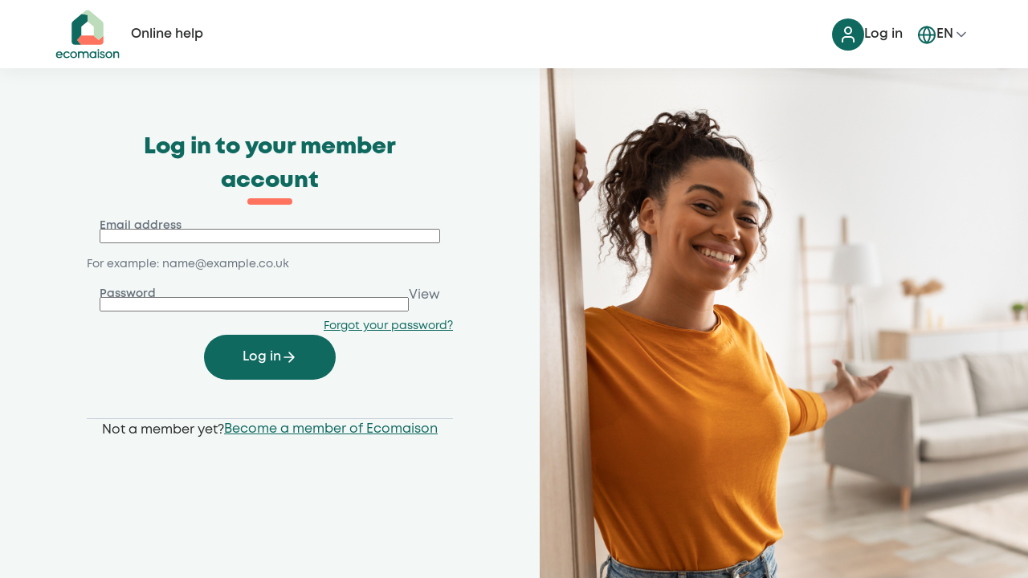

--- FILE ---
content_type: text/html
request_url: https://espace-services.ecomaison.com/
body_size: 1649
content:
<!DOCTYPE html>
<html lang="fr">
<head><base href="/">
    <meta charset="utf-8" />
    <link rel="icon" type="image/png" href="/favicon-32x32.png" />
    <link rel="shortcut icon" href="/favicon.ico">
    <meta name="viewport" content="width=device-width, initial-scale=1, maximum-scale=1" />
    <meta name="theme-color" content="#000000" />

    <!--    Empeche IE11 et legacyEdge de detecter les numéros de téléphone-->
    <meta name="format-detection" content="telephone=no" />

    <link rel="apple-touch-icon" href="/apple-touch-icon.png" />
    <!--
      manifest.json provides metadata used when your web app is installed on a
      user's mobile device or desktop. See https://developers.google.com/web/fundamentals/web-app-manifest/
    -->
    <link rel="manifest" href="/manifest.json" />

    <link rel="stylesheet" href="/fonts.css" />
    <link rel="stylesheet" href="/fonts/Mont/font.css" />

    <!--
      Notice the use of %PUBLIC_URL% in the tags above.
      It will be replaced with the URL of the `public` folder during the build.
      Only files inside the `public` folder can be referenced from the HTML.

      Unlike "/favicon.ico" or "favicon.ico", "%PUBLIC_URL%/favicon.ico" will
      work correctly both with client-side routing and a non-root public URL.
      Learn how to configure a non-root public URL by running `npm run build`.
    -->
    <title>Espace services Ecomaison</title>
</head>
<body>
<noscript>You need to enable JavaScript to run this app.</noscript>
<div id="root"></div>
<!--
  This HTML file is a template.
  If you open it directly in the browser, you will see an empty page.

  You can add webfonts, meta tags, or analytics to this file.
  The build step will place the bundled scripts into the <body> tag.

  To begin the development, run `npm start` or `yarn start`.
  To create a production bundle, use `npm run build` or `yarn build`.
-->
<script src="polyfills.24d68655ac6be08b.js" type="module"></script><script src="main.5b7399934250d0bf.js" type="module"></script></body>
</html>


--- FILE ---
content_type: text/css
request_url: https://espace-services.ecomaison.com/fonts.css
body_size: 3013
content:
@font-face {
    font-family: 'Cera';
    src: url("fonts/cera/TypeMates-CeraProBlack.otf") format("otf");
    src: url("fonts/cera/TypeMates-CeraProBlack.ttf") format("ttf");
    src: url("fonts/cera/TypeMates-CeraProBlack.woff") format("woff");
    font-weight: 900;
    font-style: normal;
}

@font-face {
    font-family: 'Cera';
    src: url("fonts/cera/TypeMates-CeraProBlackItalic.otf") format("otf");
    src: url("fonts/cera/TypeMates-CeraProBlackItalic.ttf") format("ttf");
    src: url("fonts/cera/TypeMates-CeraProBlackItalic.woff") format("woff");
    font-weight: 900;
    font-style: italic;
}

@font-face {
    font-family: 'Cera';
    src: url("fonts/cera/TypeMates-CeraProBold.otf") format("otf");
    src: url("fonts/cera/TypeMates-CeraProBold.ttf") format("ttf");
    src: url("fonts/cera/TypeMates-CeraProBold.woff") format("woff");
    font-weight: 700;
    font-style: normal;
}

@font-face {
    font-family: 'Cera';
    src: url("fonts/cera/TypeMates-CeraProBoldItalic.otf") format("otf");
    src: url("fonts/cera/TypeMates-CeraProBoldItalic.ttf") format("ttf");
    src: url("fonts/cera/TypeMates-CeraProBoldItalic.woff") format("woff");
    font-weight: 700;
    font-style: italic;
}

@font-face {
    font-family: 'Cera';
    src: url("fonts/cera/TypeMates-CeraProLight.otf") format("otf");
    src: url("fonts/cera/TypeMates-CeraProLight.ttf") format("ttf");
    src: url("fonts/cera/TypeMates-CeraProLight.woff") format("woff");
    font-weight: 300;
    font-style: normal;
}

@font-face {
    font-family: 'Cera';
    src: url("fonts/cera/TypeMates-CeraProLightItalic.otf") format("otf");
    src: url("fonts/cera/TypeMates-CeraProLightItalic.ttf") format("ttf");
    src: url("fonts/cera/TypeMates-CeraProLightItalic.woff") format("woff");
    font-weight: 300;
    font-style: italic;
}

@font-face {
    font-family: 'Cera';
    src: url("fonts/cera/TypeMates-CeraProMedium.otf") format("otf");
    src: url("fonts/cera/TypeMates-CeraProMedium.ttf") format("ttf");
    src: url("fonts/cera/TypeMates-CeraProMedium.woff") format("woff");
    font-weight: 500;
    font-style: normal;
}

@font-face {
    font-family: 'Cera';
    src: url("fonts/cera/TypeMates-CeraProMediumItalic.otf") format("otf");
    src: url("fonts/cera/TypeMates-CeraProMediumItalic.ttf") format("ttf");
    src: url("fonts/cera/TypeMates-CeraProMediumItalic.woff") format("woff");
    font-weight: 500;
    font-style: italic;
}

@font-face {
    font-family: 'Cera';
    src: url("fonts/cera/TypeMates-CeraProRegular.otf") format("otf");
    src: url("fonts/cera/TypeMates-CeraProRegular.ttf") format("ttf");
    src: url("fonts/cera/TypeMates-CeraProRegular.woff") format("woff");
    font-weight: 400;
    font-style: normal;
}

@font-face {
    font-family: 'Cera';
    src: url("fonts/cera/TypeMates-CeraProRegularItalic.otf") format("otf");
    src: url("fonts/cera/TypeMates-CeraProRegularItalic.ttf") format("ttf");
    src: url("fonts/cera/TypeMates-CeraProRegularItalic.woff") format("woff");
    font-weight: 400;
    font-style: italic;
}

@font-face {
    font-family: 'Cera';
    src: url("fonts/cera/TypeMates-CeraProThin.otf") format("otf");
    src: url("fonts/cera/TypeMates-CeraProThin.ttf") format("ttf");
    src: url("fonts/cera/TypeMates-CeraProThin.woff") format("woff");
    font-weight: 100;
    font-style: normal;
}

@font-face {
    font-family: 'Cera';
    src: url("fonts/cera/TypeMates-CeraProThinItalic.otf") format("otf");
    src: url("fonts/cera/TypeMates-CeraProThinItalic.ttf") format("ttf");
    src: url("fonts/cera/TypeMates-CeraProThinItalic.woff") format("woff");
    font-weight: 100;
    font-style: italic;
}

@font-face {
    font-family: 'password';
    src: url("fonts/password/Typeface-password.otf") format("otf");
    src: url("fonts/password/Typeface-password.ttf") format("ttf");
    src: url("fonts/password/Typeface-password.woff") format("woff");
}

--- FILE ---
content_type: text/css
request_url: https://espace-services.ecomaison.com/fonts/Mont/font.css
body_size: 2043
content:
@font-face {
  font-family: 'Mont';
  src: url('./Mont-Hairline.otf') format('opentype');
  font-weight: 100;
}

@font-face {
  font-family: 'Mont';
  src: url('./Mont-HairlineItalic.otf') format('opentype');
  font-weight: 100;
  font-style: italic;
}

@font-face {
  font-family: 'Mont';
  src: url('./Mont-ExtraLight.otf') format('opentype');
  font-weight: 300;
}

@font-face {
  font-family: 'Mont';
  src: url('./Mont-ExtraLightItalic.otf') format('opentype');
  font-style: italic;
  font-weight: 300;
}

@font-face {
  font-family: 'Mont';
  src: url('./Mont-Light.otf') format('opentype');
  font-weight: 400;
}

@font-face {
  font-family: 'Mont';
  src: url('./Mont-LightItalic.otf') format('opentype');
  font-style: italic;
  font-weight: 400;
}

@font-face {
  font-family: 'Mont';
  src: url('./Mont-Regular.otf') format('opentype');
  font-weight: 600;
}

@font-face {
  font-family: 'Mont';
  src: url('./Mont-RegularItalic.otf') format('opentype');
  font-style: italic;
  font-weight: 600;
}

@font-face {
  font-family: 'Mont';
  src: url('./Mont-SemiBold.otf') format('opentype');
  font-weight: 700;
}

@font-face {
  font-family: 'Mont';
  src: url('./Mont-SemiBoldItalic.otf') format('opentype');
  font-style: italic;
  font-weight: 700;
}

@font-face {
  font-family: 'Mont';
  src: url('./Mont-Bold.otf') format('opentype');
  font-weight: 800;
}

@font-face {
  font-family: 'Mont';
  src: url('./Mont-BoldItalic.otf') format('opentype');
  font-style: italic;
  font-weight: 800;
}

@font-face {
  font-family: 'Mont';
  src: url('./Mont-Black.otf') format('opentype');
  font-weight: 800;
}

@font-face {
  font-family: 'Mont';
  src: url('./Mont-BlackItalic.otf') format('opentype');
  font-weight: 800;
  font-style: italic;
}

@font-face {
  font-family: 'Mont';
  src: url('./Mont-Heavy.otf') format('opentype');
  font-weight: 900;
}

@font-face {
  font-family: 'Mont';
  src: url('./Mont-HeavyItalic.otf') format('opentype');
  font-style: italic;
  font-weight: 900;
}

@font-face {
  font-family: 'Mont';
  src: url('./Mont-Book.otf') format('opentype');
  font-weight: 500;
}

@font-face {
  font-family: 'Mont';
  src: url('./Mont-BookItalic.otf') format('opentype');
  font-style: italic;
  font-weight: 500;
}

@font-face {
  font-family: 'Mont';
  src: url('./Mont-Bold.otf') format('opentype');
  font-weight: 800;
}

@font-face {
  font-family: 'Mont';
  src: url('./Mont-BoldItalic.otf') format('opentype');
  font-style: italic;
  font-weight: 800;
}
@font-face {
  font-family: 'Mont';
  src: url('./Mont-SemiBold.otf') format('opentype');
  font-weight: 700;
}

@font-face {
  font-family: 'Mont';
  src: url('./Mont-SemiBoldItalic.otf') format('opentype');
  font-style: italic;
  font-weight: 700;
}

@font-face {
  font-family: 'Mont';
  src: url('./Mont-Thin.otf') format('opentype');
  font-weight: 500;
}

@font-face {
  font-family: 'Mont';
  src: url('./Mont-ThinItalic.otf') format('opentype');
  font-style: italic;
  font-weight: 500;
}


--- FILE ---
content_type: text/css
request_url: https://espace-services.ecomaison.com/339.1a01a15f215bae46.css
body_size: 191142
content:
.Loader_container__3wDto{display:flex;flex-direction:column;align-items:center;gap:.5rem}.Loader_loader--medium__1hDNQ{width:2.25rem;height:2.5rem}.Loader_loader--large__3ln0N{width:3.2rem;height:3.5rem}
.TextButton_visually-hidden__1lEwF{position:absolute !important;width:1px !important;height:1px !important;padding:0 !important;margin:-1px !important;overflow:hidden !important;clip:rect(0, 0, 0, 0) !important;white-space:nowrap !important;border:0 !important}.TextButton_button--light__31rUf{--button-color: var(--color-primary-primary500);--button-hover-color: var(--color-primary-primary600);--button-disabled-color: var(--color-primary-primary300)}.TextButton_button--dark__2HL6M{--button-color: var(--color-neutral-neutral50);--button-hover-color: var(--color-neutral-neutral100);--button-disabled-color: var(--color-neutral-neutral400)}.TextButton_button--support__3gLrq{--button-color: var(--color-support-support500);--button-hover-color: var(--color-support-support600);--button-disabled-color: var(--color-support-support300)}.TextButton_button__3M1Ks{display:flex;align-items:center;border:none;background:rgba(0,0,0,0);cursor:pointer;gap:.5rem;padding:0 .5rem}.TextButton_button__3M1Ks svg{color:var(--button-color)}.TextButton_button__3M1Ks:hover svg{color:var(--button-hover-color)}.TextButton_button__3M1Ks:hover .TextButton_text__2Gp9Q{text-decoration:underline;text-underline-offset:.375rem;color:var(--button-hover-color)}.TextButton_button__3M1Ks:focus{outline:none}.TextButton_button__3M1Ks:focus-visible{outline:.125rem solid var(--button-color);border-radius:.5rem;outline-offset:.25rem}.TextButton_button--small__13GN0 svg{height:1rem;width:1rem}.TextButton_button--large__2uhZs svg{height:1.25rem;width:1.25rem}.TextButton_button--disabled__2isr_{pointer-events:none}.TextButton_button--disabled__2isr_ svg{color:var(--button-disabled-color)}.TextButton_text__2Gp9Q{margin:0;text-decoration:none;font-family:Mont,sans-serif;font-style:normal;line-height:150%;font-weight:var(--text-regular-dark);color:var(--button-color)}.TextButton_text--small__SVgEk{font-size:.875rem}.TextButton_text--large__3-48X{font-size:1rem}.TextButton_text--disabled__FDmnJ{color:var(--button-disabled-color)}
.card_visually-hidden__5nd1g{position:absolute !important;width:1px !important;height:1px !important;padding:0 !important;margin:-1px !important;overflow:hidden !important;clip:rect(0, 0, 0, 0) !important;white-space:nowrap !important;border:0 !important}.card_container__3zvQJ{display:flex;width:100%;height:100%;flex-direction:column;border-radius:1rem;background-color:var(--color-background-secondary);overflow:hidden}.card_container--shadow__3U7Pn{box-shadow:0 .5rem 1.5rem 0 rgba(42,44,43,.1215686275)}.card_container--stroke__3NGl7{border:.0625rem solid var(--color-border-secondary)}.card_container--disabled__1zoJv{opacity:.5;background-color:unset}.card_container--clickable__2LDu3:hover,.card_container--clickable__2LDu3:focus,.card_container--clickable__2LDu3:focus-visible{outline:.0625rem solid var(--color-border-focus) !important;border-radius:1rem;outline-offset:-0.0625rem;cursor:pointer}.card_container--clickable__2LDu3:hover .card_link__icon__2G_DE,.card_container--clickable__2LDu3:focus .card_link__icon__2G_DE{border-radius:50%;background-color:var(--color-background-lighter)}.card_image__27H2g{width:100%;height:100%;object-fit:cover}.card_header--small__vY0Ex{height:8.75rem}.card_header--large__t7d3a{height:11.25rem}.card_content__2HZCo{padding:1.5rem}.card_footer__2sxkj{margin-top:auto;padding:0 1.5rem 1.5rem 1.5rem}.card_link__2olYa{display:flex;justify-content:end;align-items:center;gap:.5rem}.card_link__icon__2G_DE{display:inline-flex;align-items:center;justify-content:center;width:1.875rem;height:1.875rem}.card_link__icon__2G_DE svg{line-height:1;width:1.5rem;height:1.5rem;stroke:var(--color-text-main)}.card_button--fill__d9xQG button{width:100%}.card_button--hug__2Y4JH{display:flex;justify-content:center}
.Toggle_visually-hidden__1u2qf{position:absolute !important;width:1px !important;height:1px !important;padding:0 !important;margin:-1px !important;overflow:hidden !important;clip:rect(0, 0, 0, 0) !important;white-space:nowrap !important;border:0 !important}.Toggle_container__2Ul9q{position:relative;display:inline-block;width:2.25rem;height:1.25rem}.Toggle_input__z3R3y{opacity:0;width:0;height:0}.Toggle_toggle__1LkGt{position:absolute;top:0;left:0;right:0;bottom:0;cursor:pointer;background-color:var(--color-border-secondary);transition:.3s}.Toggle_toggle__1LkGt:before{position:absolute;content:"";height:1rem;width:1rem;left:2px;bottom:2px;background-color:var(--color-background-secondary);transition:.2s}.Toggle_input__z3R3y:checked+.Toggle_toggle__1LkGt{background-color:var(--color-background-tertiary)}.Toggle_input__z3R3y:checked+.Toggle_toggle--disabled__EVNn8{background:var(--color-text-disabled);pointer-events:none;cursor:not-allowed}.Toggle_input__z3R3y:focus-visible+.Toggle_toggle__1LkGt{outline:.0625rem solid var(--color-background-tertiary);outline-offset:.1875rem}.Toggle_input__z3R3y:checked+.Toggle_toggle__1LkGt:before{transform:translateX(16px)}.Toggle_toggle__1LkGt.Toggle_round__1YIyS{border-radius:2rem}.Toggle_toggle__1LkGt.Toggle_round__1YIyS:before{border-radius:50%}
.Button_visually-hidden__1AijW{position:absolute !important;width:1px !important;height:1px !important;padding:0 !important;margin:-1px !important;overflow:hidden !important;clip:rect(0, 0, 0, 0) !important;white-space:nowrap !important;border:0 !important}.Button_button__2dl0P{display:flex;justify-content:center;align-items:center;gap:.5rem;border-radius:2rem;border:none;font-family:Mont,sans-serif;font-weight:var(--text-bold-dark);cursor:pointer;transition:all .2s ease}.Button_button__2dl0P:focus-visible{outline:.125rem var(--color-primary-primary500) solid;outline-offset:.25rem}.Button_button--large__1CZfe{height:3.5rem;padding:1.125rem 3rem;font-size:1rem}.Button_button--large__1CZfe svg{width:1.25rem;height:1.25rem}.Button_button--small__25nLw{height:3rem;padding:1rem 2rem;font-size:.875rem}.Button_button--small__25nLw svg{width:1rem;height:1rem}.Button_button--disabled__C93Uf{opacity:40%;cursor:not-allowed}.Button_button--primary__pK8Vf{color:var(--color-neutral-neutral50);background:var(--color-primary-primary500)}.Button_button--primary__pK8Vf:hover:not(:disabled){background:var(--color-primary-primary600)}.Button_button--secondary__hOqzl{border:.0625rem solid;border-color:var(--color-primary-primary500);background:var(--color-neutral-neutral50);color:var(--color-primary-primary500)}.Button_button--secondary__hOqzl:hover:not(:disabled){border-color:var(--color-primary-primary600);color:var(--color-primary-primary600)}.Button_button--transparent__2MnlT{color:var(--color-primary-primary500);background:rgba(0,0,0,0)}.Button_button--transparent__2MnlT:hover:not(:disabled){background:var(--color-primary-primary50)}.Button_button--support-primary__O4jPI{color:var(--color-neutral-neutral50);background:var(--color-support-support500)}.Button_button--support-primary__O4jPI:hover:not(:disabled){background:var(--color-support-support600)}.Button_button--support-secondary__I1ZxA{border:.0625rem solid;border-color:var(--color-support-support500);background:var(--color-neutral-neutral50);color:var(--color-support-support500)}.Button_button--support-secondary__I1ZxA:hover:not(:disabled){border-color:var(--color-support-support600);color:var(--color-support-support600)}.Button_button--support-transparent__CQUF7{color:var(--color-support-support500);background:rgba(0,0,0,0)}.Button_button--support-transparent__CQUF7:hover:not(:disabled){background:var(--color-support-support50)}.Button_iconPosition--right__3J-Xx{flex-direction:row}.Button_iconPosition--left__NwTqq{flex-direction:row-reverse}
.filAriane_visually-hidden__2kIMh{position:absolute !important;width:1px !important;height:1px !important;padding:0 !important;margin:-1px !important;overflow:hidden !important;clip:rect(0, 0, 0, 0) !important;white-space:nowrap !important;border:0 !important}.filAriane_fil-ariane__28afp{display:flex;flex-wrap:wrap;gap:.5rem}.filAriane_fil-ariane__link__21Rt_{display:flex;align-items:center;align-content:center;gap:.5rem;margin-bottom:1rem}.filAriane_fil-ariane__icon__2NGDj{color:var(--color-icon-neutral600);width:1rem;height:1rem}
.iconButton_visually-hidden__13WRw{position:absolute !important;width:1px !important;height:1px !important;padding:0 !important;margin:-1px !important;overflow:hidden !important;clip:rect(0, 0, 0, 0) !important;white-space:nowrap !important;border:0 !important}.iconButton_iconButton--neutral__2fiEO{--iconButton-icon: var(--color-neutral-neutral500);--iconButton-hover: color-mix(in srgb, var(--color-primary-primary500) 20%, transparent)}.iconButton_iconButton--primary__2QkSl{--iconButton-icon: var(--color-primary-primary500);--iconButton-hover: color-mix(in srgb, var(--color-primary-primary500) 20%, transparent)}.iconButton_iconButton--support__3ciaz{--iconButton-icon: var(--color-support-support500);--iconButton-hover: color-mix(in srgb, var(--color-support-support500) 20%, transparent)}.iconButton_iconButton--error__X1w8o{--iconButton-icon: var(--color-status-error);--iconButton-hover: color-mix(in srgb, var(--color-primary-primary500) 20%, transparent)}.iconButton_iconButton__Vo7IP{padding:0;border-radius:50%;width:1.875rem;height:1.875rem;border:none;display:flex;justify-content:center;align-items:center;cursor:pointer;transition:all .2s;background:inherit}.iconButton_iconButton__Vo7IP .iconButton_icon__3Rvp6{color:var(--iconButton-icon)}.iconButton_iconButton__Vo7IP .iconButton_icon__3Rvp6>svg{width:1.25rem;height:1.25rem}.iconButton_iconButton__Vo7IP:hover{background:var(--iconButton-hover)}.iconButton_iconButton__Vo7IP:active{background:var(--color-primary-primary50)}.iconButton_iconButton__Vo7IP:focus-visible{background:var(--color-primary-primary100);outline:none}.iconButton_iconButton--disabled__1krUr{pointer-events:none;opacity:40%}
.link_visually-hidden__1UjT9{position:absolute !important;width:1px !important;height:1px !important;padding:0 !important;margin:-1px !important;overflow:hidden !important;clip:rect(0, 0, 0, 0) !important;white-space:nowrap !important;border:0 !important}.link_link__right-icon__2shwt,.link_link__left-icon__-bgoY{height:16px;width:16px;color:var(--color-link-main)}.link_link__2gYsy{display:inline-flex;align-items:center}.link_link__left-icon__-bgoY{margin-right:12px}.link_link__redirection__2LVuV{display:flex;flex-direction:column}.link_link__redirection__a-tag__1EwoD{color:var(--color-link-main);text-decoration:none}.link_link__redirection__a-tag--disabled__1FUL0{pointer-events:none;color:var(--color-link-main)}.link_link__redirection__a-tag__1EwoD:visited{text-decoration:none;color:var(--color-link-lighter)}.link_link__redirection__a-tag__1EwoD:hover{text-decoration:none;color:var(--color-link-stronger)}.link_link__redirection__a-tag__1EwoD:active{text-decoration:none;color:var(--color-link-stronger)}.link_link__redirection__a-tag__1EwoD:focus{outline:none;text-decoration:none}.link_link__redirection__a-tag__1EwoD:focus-visible{outline:2px solid var(--color-link-main);outline-offset:4px}.link_link__redirection__button__1s1cx{background:none;border:none;cursor:pointer;text-underline-offset:2px;color:var(--color-link-main)}.link_link__redirection__button__1s1cx:disabled{pointer-events:none}.link_link__redirection__button__1s1cx:visited{color:var(--color-link-lighter)}.link_link__redirection__button__1s1cx:hover{color:var(--color-link-stronger)}.link_link__redirection__button__1s1cx:active{color:var(--color-link-stronger)}.link_link__redirection__button__1s1cx:focus{outline:2px solid var(--color-link-main);outline-offset:2px}.link_link__redirection--underlined-regular__uJ5xl{border-top:1px solid var(--color-link-main)}.link_link__redirection--underlined-error__30xa7{border-top:1px solid var(--color-text-error)}.link_link__right-icon__2shwt{margin-left:12px}
.newLink_visually-hidden__1C8M0{position:absolute !important;width:1px !important;height:1px !important;padding:0 !important;margin:-1px !important;overflow:hidden !important;clip:rect(0, 0, 0, 0) !important;white-space:nowrap !important;border:0 !important}.newLink_link__primary__1Exzr{--link-main: var(--color-primary-primary500);--link-hover: var(--color-primary-primary600);--link-visited: var(--color-primary-primary400);--link-disabled: var(--color-neutral-neutral500)}.newLink_link__support__2LsnH{--link-main: var(--color-support-support500);--link-hover: var(--color-support-support600);--link-visited: var(--color-support-support500);--link-disabled: var(--color-support-neutral500)}.newLink_link__default__1i3ZJ{cursor:pointer;display:flex;align-items:center;font-family:Mont;font-style:normal;font-weight:600;text-decoration:underline;color:var(--link-main)}.newLink_link__default__1i3ZJ svg{color:var(--link-main)}.newLink_link__default__1i3ZJ:visited{color:var(--link-visited)}.newLink_link__default__1i3ZJ:visited svg{color:var(--link-visited)}.newLink_link__default__1i3ZJ:hover{text-decoration:none;color:var(--link-hover)}.newLink_link__default__1i3ZJ:hover svg{color:var(--link-hover)}.newLink_link__default__1i3ZJ:focus{outline:none;text-decoration:none}.newLink_link__large__kS4e4{font-size:1rem;text-underline-offset:.5rem}.newLink_link__large__kS4e4 svg{height:1rem;width:1rem}.newLink_link__large__kS4e4:focus-visible{outline:.125rem solid var(--link-main);border-radius:.0625rem;outline-offset:.5625rem;text-decoration:underline;text-underline-offset:.5rem}.newLink_link__small__YSL-D{font-size:.875rem;text-underline-offset:.375rem}.newLink_link__small__YSL-D svg{height:.75rem;width:.75rem}.newLink_link__small__YSL-D:focus-visible{outline:.125rem solid var(--link-main);border-radius:.0625rem;outline-offset:.5625rem;text-decoration:underline;text-underline-offset:.375rem}.newLink_link__disabled__2QqWp{cursor:not-allowed;color:var(--link-disabled) !important}.newLink_link__disabled__2QqWp svg{color:var(--link-disabled) !important}.newLink_link__left-icon__1gBUG{flex-direction:row-reverse}.newLink_link__left-icon__1gBUG svg{margin-right:.5rem}.newLink_link__right-icon__12tt2{flex-direction:row}.newLink_link__right-icon__12tt2 svg{margin-left:.5rem}
.modale_visually-hidden__30U_9{position:absolute !important;width:1px !important;height:1px !important;padding:0 !important;margin:-1px !important;overflow:hidden !important;clip:rect(0, 0, 0, 0) !important;white-space:nowrap !important;border:0 !important}.modale_overlay__2AXPF{display:flex;align-items:center;justify-content:center;position:fixed;width:100%;height:100vh;overflow:auto;left:0;top:0;z-index:9000;background-color:rgba(41,41,41,.831372549);-webkit-animation-name:modale_fadeIn__2VYbF;animation-name:modale_fadeIn__2VYbF;-webkit-animation-duration:.2s;animation-duration:.2s;-webkit-animation-duration:.2s;animation-duration:.2s;-webkit-animation-fill-mode:both;animation-fill-mode:both}.modale_modale__1QlN3{display:flex;flex-direction:column;align-items:center;justify-content:flex-start;position:relative;max-height:80vh;overflow:auto;scrollbar-width:thin;border-radius:1rem;background-color:var(--color-background-secondary);box-shadow:rgba(99,99,99,.2) 0 .125rem .5rem 0;-webkit-animation-name:modale_zoomIn__2yjah;animation-name:modale_zoomIn__2yjah;-webkit-animation-duration:.3s;animation-duration:.3s;-webkit-animation-duration:.3s;animation-duration:.3s;-webkit-animation-fill-mode:both;animation-fill-mode:both;gap:var(--spacing-l)}.modale_close__3aD1d{border:none;background:none;position:absolute;right:1rem;top:1rem;padding:0}.modale_close__3aD1d svg{stroke:var(--color-text-tertiary);transition:all .1s ease-in-out;transform:rotate(0deg);-webkit-transform:rotate(0deg)}.modale_close__3aD1d svg:hover{transition:all .2s ease-in-out;-webkit-transform:rotate(180deg);transform:rotate(180deg)}.modale_close__3aD1d:hover,.modale_close__3aD1d:focus{color:#000;text-decoration:none;cursor:pointer}.modale_header__3JIbj{display:flex;padding:0 var(--spacing-l);flex-direction:column;align-items:center;justify-content:center;gap:var(--spacing-s)}.modale_header__title__2-05x{margin:0;white-space:break-spaces}.modale_content__2MxS4{overflow-y:auto;padding:0 var(--spacing-xxs);width:100%;display:flex;flex-direction:column;align-items:center;gap:var(--spacing-s);box-sizing:border-box}.modale_content__text__13-ZK{margin:0;font-family:Mont,sans-serif;font-size:1rem;font-weight:600;line-height:150%;text-align:left;color:var(--color-text-primary)}.modale_actions__1kWtc{display:flex;justify-content:center;align-items:center;gap:var(--spacing-s);position:sticky;bottom:0;background:var(--color-background-secondary)}.modale_actions--medium__Thk7a,.modale_actions--small__2bbHg{flex-direction:column}.modale_modale--large__2rWUN{width:46.125rem;padding:2.5rem}.modale_modale--medium__2CqbE{width:34.25rem;padding:2.5rem 2.5rem 2rem 2.5rem}.modale_modale--small__2xeg6{width:22.375rem;padding:2rem 2.5rem}@-webkit-keyframes modale_zoomIn__2yjah{from{opacity:0;-webkit-transform:scale3d(0.3, 0.3, 0.3);transform:scale3d(0.3, 0.3, 0.3)}50%{opacity:1}}@keyframes modale_zoomIn__2yjah{from{opacity:0;-webkit-transform:scale3d(0.3, 0.3, 0.3);transform:scale3d(0.3, 0.3, 0.3)}50%{opacity:1}}@-webkit-keyframes modale_fadeIn__2VYbF{from{opacity:0}to{opacity:1}}@keyframes modale_fadeIn__2VYbF{from{opacity:0}to{opacity:1}}
.switchTabs_visually-hidden__2M4J1{position:absolute !important;width:1px !important;height:1px !important;padding:0 !important;margin:-1px !important;overflow:hidden !important;clip:rect(0, 0, 0, 0) !important;white-space:nowrap !important;border:0 !important}.switchTabs_switch-header__1SL-o{box-sizing:border-box;display:flex;justify-content:space-around;background-color:var(--color-background-mainDisabled);border-radius:30px;padding:var(--spacing-xxxs);height:40px}.switchTabs_switch-header__1SL-o .switchTabs_switch__2h20b{box-sizing:border-box;display:flex;color:var(--color-text-secondary);gap:var(--spacing-xxs);cursor:pointer;background-color:rgba(0,0,0,0);border:none;padding:0;width:100%;height:32px}.switchTabs_switch-header__1SL-o .switchTabs_switch-text__2RRdS{align-content:center;padding:var(--spacing-xxs) var(--spacing-s);color:var(--color-text-main);width:100%;max-height:100%;line-height:18px;box-sizing:border-box;height:32px}.switchTabs_switch-header__1SL-o .switchTabs_switch-text__active__1Y4Pq{background-color:var(--color-background-secondary);border-radius:30px}.switchTabs_switch-header__1SL-o .switchTabs_switch-text__inactive__2e2Fv:hover{color:var(--color-text-title);border-radius:30px;background-color:var(--color-button-tertiary-hover)}.switchTabs_switch-header__1SL-o .switchTabs_switch-text__disabled__1FHNH:hover{cursor:not-allowed}
.tabs_visually-hidden__oP0n1{position:absolute !important;width:1px !important;height:1px !important;padding:0 !important;margin:-1px !important;overflow:hidden !important;clip:rect(0, 0, 0, 0) !important;white-space:nowrap !important;border:0 !important}.tabs_tab--primary__LjDO2{--tab-selected-text: var(--color-primary-primary500);--tab-selected-bottom: var(--color-secondary-secondary500);--tab-unselected-text: var(--color-neutral-neutral500);--tab-unselected-bottom: var(--color-neutral-neutral300);--tab-hover-text: var(--color-primary-primary500)}.tabs_tab--support__3YKPm{--tab-selected-text: var(--color-support-support500);--tab-selected-bottom: var(--color-support-support500);--tab-unselected-text: var(--color-neutral-neutral500);--tab-unselected-bottom: var(--color-neutral-neutral300);--tab-hover-text: var(--color-support-support500)}.tabs_tab-header__3GRIr{display:flex;flex-wrap:wrap;align-items:flex-start;gap:1.5rem;height:3.0625rem;border-bottom:.0625rem solid var(--tab-unselected-bottom)}.tabs_tab-header__3GRIr .tabs_tab__2n6Zd{display:flex;align-items:flex-start;gap:.5rem;cursor:pointer;background-color:rgba(0,0,0,0);border:none;padding:0}.tabs_tab-header__3GRIr .tabs_tab-text__28Tck{padding:.5rem .5rem 1rem .5rem;color:var(--tab-unselected-text)}.tabs_tab-header__3GRIr .tabs_tab-text__28Tck:hover{color:var(--tab-hover-text)}.tabs_tab-header__3GRIr .tabs_tab-text__active__V1WN5{color:var(--tab-selected-text);border-bottom:.125rem solid var(--tab-selected-bottom)}
.checkbox_visually-hidden__2QuFE{position:absolute !important;width:1px !important;height:1px !important;padding:0 !important;margin:-1px !important;overflow:hidden !important;clip:rect(0, 0, 0, 0) !important;white-space:nowrap !important;border:0 !important}.checkbox_container__1WkXp{display:flex;align-items:center;justify-content:flex-start;height:1.5rem}.checkbox_container__1WkXp .checkbox_checkbox__3Sews{position:relative;cursor:pointer;font-family:"Mont",sans-serif;font-style:normal;font-weight:600;font-size:1rem;line-height:150%;display:inline-flex;align-items:center;justify-content:flex-start;gap:.5rem}.checkbox_container__1WkXp .checkbox_checkbox__3Sews .checkbox_disabled-check__M0VqW{cursor:not-allowed !important;background-color:var(--color-text-disabled) !important;border-color:var(--color-text-disabled) !important;z-index:5}.checkbox_container__1WkXp .checkbox_checkbox__3Sews .checkbox_disabled__1xXTe{cursor:not-allowed !important;background-color:var(--color-text-grey) !important;z-index:5}.checkbox_container__1WkXp .checkbox_checkbox__3Sews input[type=checkbox]{line-height:100%;display:flex;align-items:center;align-self:center;margin:0;position:relative;min-width:1rem;min-height:1rem;max-width:1rem;max-height:1rem;color:var(--color-text-tertiary);border:.0625rem solid var(--color-border-tertiary);border-radius:.125rem;appearance:none;outline:0;cursor:pointer;transition:background 175ms cubic-bezier(0.1, 0.1, 0.25, 1);background:var(--color-background-secondary)}.checkbox_container__1WkXp .checkbox_checkbox__3Sews input[type=checkbox]:checked{color:var(--color-background-secondary);border-color:var(--color-background-tertiary);background:var(--color-background-tertiary)}@-moz-document url-prefix(){.checkbox_container__1WkXp .checkbox_checkbox__3Sews input[type=checkbox]:checked:before{display:flex;top:inherit !important}}.checkbox_container__1WkXp .checkbox_checkbox__3Sews input[type=checkbox]:checked:before{content:url("data:image/svg+xml;charset=UTF-8,<svg xmlns=%27http://www.w3.org/2000/svg%27 viewBox=%270 0 24 24%27 fill=%27none%27 stroke=%27white%27 stroke-width=%272%27 stroke-linecap=%27round%27 stroke-linejoin=%27round%27><polyline points=%2720 6 9 17 4 12%27/></svg>");height:.875rem;width:.875rem}.checkbox_container__1WkXp .checkbox_checkbox__3Sews input[type=checkbox]:focus-visible{box-shadow:0 0 0 4px var(--color-background-secondary),0 0 0 6px var(--color-background-tertiary);border-radius:.125rem}.checkbox_container__1WkXp label{position:relative;display:flex;align-items:center;justify-content:center;top:.0625rem}.checkbox_children__2IBi3{font-size:1rem;font-family:Mont,Arial;font-weight:600;cursor:pointer;position:relative}
.checkboxCard_visually-hidden__3-Mso{position:absolute !important;width:1px !important;height:1px !important;padding:0 !important;margin:-1px !important;overflow:hidden !important;clip:rect(0, 0, 0, 0) !important;white-space:nowrap !important;border:0 !important}.checkboxCard_container__22cdY{position:relative}.checkboxCard_card__22kCU{display:flex;align-items:center;padding:var(--spacing-m);background:#fff;border:.0625rem solid var(--color-neutral-neutral300);border-radius:.5rem;cursor:pointer;gap:var(--spacing-s)}.checkboxCard_card--disabled__LY5P3{background-color:var(--color-background-cardDisabled);cursor:not-allowed}.checkboxCard_card--disabled__LY5P3 .checkboxCard_input__2CPPJ{cursor:not-allowed !important}.checkboxCard_card--disabled__LY5P3 .checkboxCard_pictoContainer__1ExkD{filter:grayscale(100%)}.checkboxCard_card--checked__t3qyn{margin:-0.0625rem;border:.125rem solid var(--color-primary-primary500)}.checkboxCard_card--disabled--checked__idNEh{margin:0;border:.0625rem solid var(--color-neutral-neutral300)}.checkboxCard_card--disabled--checked__idNEh .checkboxCard_input__2CPPJ{background-color:var(--color-text-disabled) !important;border-color:var(--color-text-disabled) !important}.checkboxCard_card__22kCU .checkboxCard_input__2CPPJ{line-height:100%;display:flex;align-items:center;align-self:center;margin:0;position:relative;min-width:1rem;min-height:1rem;max-width:1rem;max-height:1rem;border:.0625rem solid var(--color-border-tertiary);border-radius:.125rem;appearance:none;outline:0;cursor:pointer;transition:background 175ms cubic-bezier(0.1, 0.1, 0.25, 1);background:var(--color-background-secondary)}.checkboxCard_card__22kCU .checkboxCard_input__2CPPJ:checked{color:var(--color-background-secondary);border-color:var(--color-background-tertiary);background:var(--color-background-tertiary)}@-moz-document url-prefix(){.checkboxCard_card__22kCU .checkboxCard_input__2CPPJ:checked:before{display:flex;top:inherit !important}}.checkboxCard_card__22kCU .checkboxCard_input__2CPPJ:checked:before{content:url("data:image/svg+xml;charset=UTF-8,<svg xmlns=%27http://www.w3.org/2000/svg%27 viewBox=%270 0 24 24%27 fill=%27none%27 stroke=%27white%27 stroke-width=%272%27 stroke-linecap=%27round%27 stroke-linejoin=%27round%27><polyline points=%2720 6 9 17 4 12%27/></svg>");height:.875rem;width:.875rem}.checkboxCard_card__22kCU .checkboxCard_input__2CPPJ:focus-visible{box-shadow:0 0 0 .25rem var(--color-background-secondary),0 0 0 .375rem var(--color-background-tertiary);border-radius:.125rem}.checkboxCard_card__22kCU .checkboxCard_textContainer__19b_M{min-width:0;flex:1}.checkboxCard_card__22kCU .checkboxCard_textContainer__19b_M .checkboxCard_description__21oBf{margin-top:.375rem}.checkboxCard_card__22kCU .checkboxCard_textContainer__nowrap__1rKZT{min-width:0}.checkboxCard_card__22kCU .checkboxCard_textContainer__nowrap__1rKZT .checkboxCard_description__21oBf{white-space:nowrap;overflow:hidden;text-overflow:ellipsis}.checkboxCard_card__22kCU .checkboxCard_pictoContainer__1ExkD>*{width:3.75rem;height:3rem}
.checkboxCardExpand_visually-hidden__33Ebg{position:absolute !important;width:1px !important;height:1px !important;padding:0 !important;margin:-1px !important;overflow:hidden !important;clip:rect(0, 0, 0, 0) !important;white-space:nowrap !important;border:0 !important}.checkboxCardExpand_card__1lz1H{padding:var(--spacing-m);background:#fff;border:.0625rem solid var(--color-neutral-neutral300);border-radius:.5rem;cursor:pointer}.checkboxCardExpand_card__1lz1H:not(.checkboxCardExpand_card--disabled__N0-w3):not(.checkboxCardExpand_card--checked__3ahMi):not(.checkboxCardExpand_card--error__8TiG-):hover{box-shadow:inset 0 0 0 1px var(--color-border-focus)}.checkboxCardExpand_card--disabled__N0-w3{background-color:var(--color-background-cardDisabled);cursor:not-allowed}.checkboxCardExpand_card--disabled__N0-w3 .checkboxCardExpand_input__KFuSC{cursor:not-allowed !important}.checkboxCardExpand_card--disabled__N0-w3 .checkboxCardExpand_label__CTQbP{cursor:not-allowed !important}.checkboxCardExpand_card--disabled__N0-w3 .checkboxCardExpand_pictoContainer__1NHuC{filter:grayscale(100%)}.checkboxCardExpand_card--checked__3ahMi{margin:-0.0625rem;border:.125rem solid var(--color-primary-primary500)}.checkboxCardExpand_card--disabled--checked__1kyst{margin:0;border:.0625rem solid var(--color-neutral-neutral300)}.checkboxCardExpand_card--disabled--checked__1kyst .checkboxCardExpand_input__KFuSC{background-color:var(--color-text-disabled) !important;border-color:var(--color-text-disabled) !important}.checkboxCardExpand_card--error__8TiG-{margin:-0.0625rem;border:.125rem solid var(--color-border-error)}.checkboxCardExpand_card__1lz1H .checkboxCardExpand_label__CTQbP{display:flex;gap:var(--spacing-s);cursor:pointer}.checkboxCardExpand_card__1lz1H .checkboxCardExpand_input__KFuSC{line-height:100%;display:flex;align-items:center;align-self:center;margin:0;position:relative;width:1rem;height:1rem;border:.0625rem solid var(--color-border-tertiary);border-radius:.125rem;appearance:none;outline:0;cursor:pointer;transition:background 175ms cubic-bezier(0.1, 0.1, 0.25, 1);background:var(--color-background-secondary)}.checkboxCardExpand_card__1lz1H .checkboxCardExpand_input__KFuSC:checked{color:var(--color-background-secondary);border-color:var(--color-background-tertiary);background:var(--color-background-tertiary)}@-moz-document url-prefix(){.checkboxCardExpand_card__1lz1H .checkboxCardExpand_input__KFuSC:checked:before{display:flex;top:inherit !important}}.checkboxCardExpand_card__1lz1H .checkboxCardExpand_input__KFuSC:checked:before{content:url("data:image/svg+xml;charset=UTF-8,<svg xmlns=%27http://www.w3.org/2000/svg%27 viewBox=%270 0 24 24%27 fill=%27none%27 stroke=%27white%27 stroke-width=%272%27 stroke-linecap=%27round%27 stroke-linejoin=%27round%27><polyline points=%2720 6 9 17 4 12%27/></svg>");height:.875rem;width:.875rem}.checkboxCardExpand_card__1lz1H .checkboxCardExpand_input__KFuSC:focus-visible{box-shadow:0 0 0 .25rem var(--color-background-secondary),0 0 0 .375rem var(--color-background-tertiary);border-radius:.125rem}.checkboxCardExpand_card__1lz1H .checkboxCardExpand_labelText__1zpTD{min-width:0;flex:1}.checkboxCardExpand_card__1lz1H .checkboxCardExpand_content__1f97X{display:grid;transition:grid-template-rows .4s ease-out;cursor:default}.checkboxCardExpand_card__1lz1H .checkboxCardExpand_content--show__eVZ5S{grid-template-rows:1fr}.checkboxCardExpand_card__1lz1H .checkboxCardExpand_content--hidden__6TyXS{grid-template-rows:0fr}.checkboxCardExpand_card__1lz1H .checkboxCardExpand_content__wrapper__16RiT{overflow:auto;overflow-wrap:anywhere;-ms-overflow-style:none;scrollbar-width:none}
.errorMessage_visually-hidden__1SHsc{position:absolute !important;width:1px !important;height:1px !important;padding:0 !important;margin:-1px !important;overflow:hidden !important;clip:rect(0, 0, 0, 0) !important;white-space:nowrap !important;border:0 !important}.errorMessage_display__2i2_e{margin-top:8px;display:flex;align-items:flex-start}.errorMessage_message__1Ee-8{cursor:auto;width:100%;height:auto;margin-left:8px;color:var(--color-text-error);font-style:normal;font-weight:600;font-size:14px;line-height:150%;font-family:"Mont",sans-serif;display:inline-flex;gap:3px}.errorMessage_icon__PExy0{height:20px;stroke:var(--color-text-error)}
.message_visually-hidden__gTc-B{position:absolute !important;width:1px !important;height:1px !important;padding:0 !important;margin:-1px !important;overflow:hidden !important;clip:rect(0, 0, 0, 0) !important;white-space:nowrap !important;border:0 !important}.message_message-success__B-ebc,.message_message-error__3jpFl{width:100%;height:auto;display:inline-flex;gap:3px;font-style:normal;font-weight:600;font-size:14px;font-family:"Mont",sans-serif;cursor:auto;margin-top:8px}.message_message-error__3jpFl span{margin-left:4px;color:var(--color-text-error)}.message_message-success__B-ebc span{margin-left:4px;color:var(--color-text-success)}.message_message__icon-error__2xhBu{stroke:var(--color-text-error);min-width:24px}.message_message__icon-success__iwjZE{stroke:var(--color-text-success);min-width:24px}
.input_visually-hidden__1BBa8{position:absolute !important;width:1px !important;height:1px !important;padding:0 !important;margin:-1px !important;overflow:hidden !important;clip:rect(0, 0, 0, 0) !important;white-space:nowrap !important;border:0 !important}.input_ecomaison-input-field--disabled__2bcX_,.input_ecomaison-input-field__HrIeK,.input_input-error--focused__343-0,.input_input-error__3OmpA:focus-visible,.input_input-error--disabled__32YHP,.input_input-error__3OmpA,.input_input-default--focused__1svJT,.input_input-default__2dVhI:focus-visible,.input_input-default--disabled__3MW7m,.input_input-default__2dVhI{border-radius:8px}.input_input-error--focused__343-0,.input_input-error__3OmpA:focus-visible,.input_input-error--disabled__32YHP,.input_input-error__3OmpA,.input_input-default--focused__1svJT,.input_input-default__2dVhI:focus-visible,.input_input-default--disabled__3MW7m,.input_input-default__2dVhI{cursor:text;width:100%;border:1px solid;background:var(--color-background-secondary)}.input_input-element-container__105zE input.input_filled__edb5R,.input_input-element-container__105zE input:focus,.input_input-element-container__105zE input:focus-visible,.input_input-element-container__105zE input:active,.input_input-element-container__105zE label,.input_ecomaison-input-field--disabled__2bcX_,.input_ecomaison-input-field__HrIeK{cursor:inherit;border:none;box-shadow:none;background:rgba(0,0,0,0)}.input_ecomaison-input-field--disabled__2bcX_,.input_ecomaison-input-field__HrIeK{box-sizing:border-box;width:100%;padding-left:16px;font-family:"Mont",sans-serif;font-style:normal;font-weight:600;font-size:1rem;line-height:150%;text-align:left;max-height:1rem}.input_ecomaison-input__21twD{display:flex;flex-direction:column;width:100%}.input_ecomaison-input-field__HrIeK{color:var(--color-text-tertiary)}.input_ecomaison-input-field--disabled__2bcX_{color:var(--color-text-secondary)}.input_input-default__2dVhI{border-color:var(--color-border-secondary)}.input_input-default--disabled__3MW7m{cursor:not-allowed;background:var(--color-background-disabled);border-color:var(--color-border-secondary)}.input_input-default--focused__1svJT,.input_input-default__2dVhI:focus-visible{box-shadow:0 0 2px 2px rgba(15,105,95,.2);border-color:var(--color-border-focus)}.input_input-element-container__105zE{cursor:inherit;width:100%;position:relative;display:flex;flex-direction:row}.input_input-element-container__105zE:focus-within .input_placeholder__3jEGN,.input_input-element-container__105zE .input_filled__edb5R .input_placeholder__3jEGN{transform:scale(0.8);transform-origin:0;transition:200ms cubic-bezier(0, 0, 0.2, 1) 0ms;color:var(--color-text-main);font-weight:700}.input_input-element-container__105zE label{padding-left:16px;width:100%;justify-content:space-between;display:inline-flex;box-sizing:border-box}.input_input-element-container__105zE input.input_filled__edb5R,.input_input-element-container__105zE input:focus,.input_input-element-container__105zE input:focus-visible,.input_input-element-container__105zE input:active{outline:none;max-height:100%}.input_input-icon-container__HZ6vh{display:flex;align-items:center;justify-content:center;padding:0}.input_with-icon-left__QnUEC{padding-left:16px;margin:0}.input_with-icon-right__jYnYV{padding-left:20px;padding-right:16px}.input_input-field-container__3DFAQ{cursor:inherit;width:100%;display:flex;flex-direction:column}.input_no-label__qjLif{justify-content:center}.input_input-error__3OmpA{border-color:var(--color-border-error)}.input_input-error--disabled__32YHP{cursor:not-allowed;background:var(--color-background-disabled);border-color:var(--color-border-secondary)}.input_input-error--focused__343-0,.input_input-error__3OmpA:focus-visible{box-shadow:0 0 2px 2px rgba(205,39,55,.12);border-color:var(--color-border-error)}.input_input-error__3OmpA .input_placeholder__3jEGN,.input_input-error--focused__343-0 .input_placeholder__3jEGN{color:var(--color-text-error) !important}.input_input-error__3OmpA label{color:var(--color-text-error)}svg.input_icon-left__1qflo{width:20px}svg.input_icon-right__gXEg1{width:20px}.input_input-element-container-small__2Voj-{min-height:54px}.input_input-element-container-small__2Voj- label.input_top__3JI0G{margin-top:12px}.input_input-element-container-small__2Voj- label.input_center__3XgS4{margin-top:14px}.input_input-element-container-normal__3tkle{min-height:74px}.input_input-element-container-normal__3tkle label.input_top__3JI0G{margin-top:12px}.input_input-element-container-normal__3tkle label.input_center__3XgS4{margin-top:28px}.input_password-toggle__23SYh{cursor:pointer;display:flex;align-items:center;justify-content:center;color:var(--color-text-secondary);padding-right:12px;padding-left:20px}.input_explanation__mZf6y{margin-top:8px}input::-webkit-outer-spin-button,input::-webkit-inner-spin-button{-webkit-appearance:none;margin:0}input[type=number]{-moz-appearance:textfield}
.text_visually-hidden__1WVNu{position:absolute !important;width:1px !important;height:1px !important;padding:0 !important;margin:-1px !important;overflow:hidden !important;clip:rect(0, 0, 0, 0) !important;white-space:nowrap !important;border:0 !important}.text_xs__3XBm-,.text_s__DfAsI,.text_m__2Bu3f,.text_l__3Rzkf{text-align:center;align-items:center;line-height:150%;color:var(--color-neutral-neutral600)}.text_link__2fhOP,.text_text__3aZVG strong{color:var(--color-primary-primary500)}.text_bold__3sArM,.text_text__3aZVG strong{font-family:Mont,sans-serif;font-weight:800}.text_text__3aZVG{margin:0}.text_title__3qlLY{color:var(--color-primary-primary600)}.text_primary___s55L{color:var(--color-neutral-neutral600)}.text_main__3-hnf{color:var(--color-primary-primary500)}.text_secondary__2OtlC{color:var(--color-neutral-neutral500)}.text_error__1k6Kr{color:var(--color-status-error)}.text_success__1PGGz{color:var(--color-status-success)}.text_white__2rVGw{color:var(--color-neutral-neutral50)}.text_grey__1HL_Q{color:var(--color-neutral-neutral200)}.text_support__3iuzf{color:var(--color-support-support500)}.text_regular__280H_{font-family:Mont,sans-serif;font-weight:600}.text_semibold__3-7_R{font-family:Mont,sans-serif;font-weight:700}.text_l__3Rzkf{font-size:1.25rem}.text_m__2Bu3f{font-size:1rem}.text_s__DfAsI{font-size:.875rem}.text_xs__3XBm-{font-size:.75rem}.text_center__3Sg3A{text-align:center}.text_left__16xkf{text-align:left}.text_right__2w2Tb{text-align:right}
.inputText_visually-hidden__13hYF{position:absolute !important;width:1px !important;height:1px !important;padding:0 !important;margin:-1px !important;overflow:hidden !important;clip:rect(0, 0, 0, 0) !important;white-space:nowrap !important;border:0 !important}.inputText_input-success--focused__3OtLc,.inputText_input-success__3Vxfd:focus-visible,.inputText_input-success--disabled__2uowi,.inputText_input-success__3Vxfd,.inputText_input-error--focused__HEmXC,.inputText_input-error__3jfGh:focus-visible,.inputText_input-error--disabled__1nbO5,.inputText_input-error__3jfGh,.inputText_default--focused__2fvKI,.inputText_default__2H437:focus-visible,.inputText_default--disabled__32EBG,.inputText_default__2H437{border-radius:.5rem}.inputText_input-success--focused__3OtLc,.inputText_input-success__3Vxfd:focus-visible,.inputText_input-success--disabled__2uowi,.inputText_input-success__3Vxfd,.inputText_input-error--focused__HEmXC,.inputText_input-error__3jfGh:focus-visible,.inputText_input-error--disabled__1nbO5,.inputText_input-error__3jfGh,.inputText_default--focused__2fvKI,.inputText_default__2H437:focus-visible,.inputText_default--disabled__32EBG,.inputText_default__2H437{width:100%;border:.0625rem solid;background:var(--color-background-secondary)}.inputText_input-element-container__3Rc31 input.inputText_filled__3EKUN,.inputText_input-element-container__3Rc31 input:focus,.inputText_input-element-container__3Rc31 input:focus-visible,.inputText_input-element-container__3Rc31 input:active,.inputText_input-element-container__3Rc31 label,.inputText_ecomaison-input-field--disabled__Codrg,.inputText_ecomaison-input-field__1F3_k{border:none;box-shadow:none;background:rgba(0,0,0,0);box-sizing:border-box;width:100%;font-family:"Mont",sans-serif;font-style:normal;font-weight:600;font-size:1rem;text-align:left}.inputText_wrapper__xhp-s{display:flex;flex-direction:column;flex-grow:1}.inputText_ecomaison-input__24LwJ{display:flex;flex-direction:column;width:100%;cursor:text}.inputText_ecomaison-input-field__1F3_k{color:var(--color-text-tertiary);padding:0}.inputText_ecomaison-input-field--disabled__Codrg{color:var(--color-text-secondary);padding:0}.inputText_default__2H437{border-color:var(--color-border-secondary)}.inputText_default__2H437:hover{border-color:var(--color-border-tertiary)}.inputText_default--disabled__32EBG{cursor:not-allowed;background:var(--color-background-disabled);border-color:var(--color-border-secondary)}.inputText_default--focused__2fvKI,.inputText_default__2H437:focus-visible{box-shadow:0 0 .125rem .125rem rgba(15,105,95,.2);border-color:var(--color-border-focus)}.inputText_input-element-container__3Rc31{width:auto;position:relative;display:flex;flex-direction:row;transition:all .2s}.inputText_input-element-container__3Rc31:focus-within .inputText_placeholder__1Tbp2,.inputText_input-element-container__3Rc31 .inputText_filled__3EKUN .inputText_placeholder__1Tbp2{transform:scale(0.8);transform-origin:0;transition:200ms cubic-bezier(0, 0, 0.2, 1) 0ms;color:var(--color-text-main);font-weight:700}.inputText_input-element-container__3Rc31 label{width:100%;justify-content:space-between;position:relative}.inputText_input-element-container__3Rc31 input.inputText_filled__3EKUN,.inputText_input-element-container__3Rc31 input:focus,.inputText_input-element-container__3Rc31 input:focus-visible,.inputText_input-element-container__3Rc31 input:active{outline:none;max-height:100%}.inputText_field-container__MGpQ3{width:100%;display:flex;flex-direction:column}.inputText_field-container__MGpQ3 .inputText_allowed__31zBC{cursor:text}.inputText_field-container__MGpQ3 .inputText_not-allowed__2yuu6{cursor:not-allowed;color:var(--color-text-secondary)}.inputText_field-container__MGpQ3 .inputText_label-small__3YLKm{font-size:.75rem}.inputText_field-container__MGpQ3 .inputText_label-default__r1Yqx{font-size:.875rem;top:7px}.inputText_no-label__CCdHT{justify-content:center}.inputText_input-error__3jfGh{border-color:var(--color-border-error)}.inputText_input-error__3jfGh:hover{border-color:var(--color-border-error)}.inputText_input-error--disabled__1nbO5{cursor:not-allowed;background:var(--color-background-disabled);border-color:var(--color-border-secondary)}.inputText_input-error--focused__HEmXC,.inputText_input-error__3jfGh:focus-visible{box-shadow:0 0 .125rem .125rem rgba(205,39,55,.12);border-color:var(--color-border-error) !important}.inputText_input-error--focused__HEmXC label,.inputText_input-error__3jfGh:focus-visible label{color:var(--color-text-error) !important}.inputText_input-error__3jfGh .inputText_placeholder__1Tbp2,.inputText_input-error--focused__HEmXC .inputText_placeholder__1Tbp2{color:var(--color-text-error) !important}.inputText_input-error__3jfGh label{color:var(--color-text-error) !important}.inputText_input-success__3Vxfd{border-color:var(--color-border-success)}.inputText_input-success__3Vxfd:hover{border-color:var(--color-border-success)}.inputText_input-success--disabled__2uowi{cursor:not-allowed;background:var(--color-background-disabled);border-color:var(--color-border-secondary)}.inputText_input-success--focused__3OtLc,.inputText_input-success__3Vxfd:focus-visible{box-shadow:0 0 .125rem .125rem rgba(205,39,55,.12);border-color:var(--color-border-success) !important}.inputText_input-success--focused__3OtLc label,.inputText_input-success__3Vxfd:focus-visible label{color:var(--color-text-success) !important}.inputText_input-success__3Vxfd .inputText_placeholder__1Tbp2,.inputText_input-success--focused__3OtLc .inputText_placeholder__1Tbp2{color:var(--color-text-success) !important}.inputText_input-success__3Vxfd label{color:var(--color-text-success) !important}.inputText_input-element-container-small__3qlWm{position:relative;padding:.5rem 1rem;max-height:3.5rem;box-sizing:border-box}.inputText_input-element-container-small__3qlWm label{line-height:150%;font-family:Mont,sans-serif;font-weight:var(--text-regular-dark);color:var(--color-text-main);transition:all .2s;display:flex;align-items:center;min-height:1.375rem}.inputText_input-element-container-small__3qlWm label.inputText_center__3joBg{color:var(--color-text-secondary)}.inputText_input-element-container-small__3qlWm input{position:relative;min-height:1.125rem}.inputText_input-element-container-large__ZbZW2{position:relative;padding:1rem;max-height:4.5rem;box-sizing:border-box}.inputText_input-element-container-large__ZbZW2 label{line-height:150%;font-family:Mont,sans-serif;font-weight:var(--text-regular-dark);color:var(--color-text-main);transition:all .2s;display:flex;align-items:center;min-height:1.375rem}.inputText_input-element-container-large__ZbZW2 label.inputText_center__3joBg{color:var(--color-text-secondary)}.inputText_input-element-container-large__ZbZW2 input{position:relative;min-height:1.5rem}.inputText_explanation__21-xL{margin-top:.5rem}input::-webkit-outer-spin-button,input::-webkit-inner-spin-button{-webkit-appearance:none;margin:0}
.inputNumber_visually-hidden__1rH9v{position:absolute !important;width:1px !important;height:1px !important;padding:0 !important;margin:-1px !important;overflow:hidden !important;clip:rect(0, 0, 0, 0) !important;white-space:nowrap !important;border:0 !important}.inputNumber_container__1TFQi{display:flex;flex-direction:column;gap:var(--spacing-xxs)}.inputNumber_input__2NvFg{position:relative;display:flex;flex-direction:column;width:100%}.inputNumber_label__jXjkf{position:absolute;left:var(--spacing-s);transform:translate(0, 1.4375rem) scale(1);transform-origin:top left;transition:200ms cubic-bezier(0, 0, 0.2, 1) 0ms;line-height:150%;font-weight:var(--text-regular-dark);font-size:var(--text-size-sm);color:var(--color-text-secondary);pointer-events:none}.inputNumber_value__1bSd2{text-align:left;box-sizing:border-box;background:var(--color-background-secondary);border:1px solid var(--color-border-secondary);border-radius:.5rem;padding:var(--spacing-xxs) var(--spacing-s);color:var(--color-text-tertiary);font-family:inherit;font-size:var(--text-size-ml);font-weight:var(--text-bold-medium)}.inputNumber_value__1bSd2:focus{outline:none}.inputNumber_input--labelled__1q32Q{padding-top:var(--spacing-m)}.inputNumber_unity__3lZRy{background:var(--color-background-secondary);padding-left:var(--spacing-xxxs);position:absolute;right:var(--spacing-xxs)}.inputNumber_input__2NvFg:focus-within>.inputNumber_label__jXjkf,.inputNumber_input--filled__3auQN>.inputNumber_label__jXjkf{transform:translate(0, 0.75rem) scale(1);color:var(--color-text-main);font-size:var(--text-size-s);font-weight:var(--text-bold-dark)}.inputNumber_input__2NvFg:focus-within>.inputNumber_value__1bSd2{border:1px solid var(--color-border-focus);box-shadow:0 0 .125rem .125rem rgba(15,105,95,.2)}.inputNumber_input--small__3GjDQ>.inputNumber_value__1bSd2{height:3.5rem}.inputNumber_input--small__3GjDQ:not(:focus-within)>.inputNumber_label__jXjkf,.inputNumber_input--small__3GjDQ:not(.inputNumber_input--filled__3auQN)>.inputNumber_label__jXjkf{top:-0.375rem}.inputNumber_input--small__3GjDQ:focus-within>.inputNumber_label__jXjkf,.inputNumber_input--small__3GjDQ.inputNumber_input--filled__3auQN>.inputNumber_label__jXjkf{top:-0.125rem}.inputNumber_input--small__3GjDQ>.inputNumber_unity__3lZRy{top:var(--spacing-s)}.inputNumber_input--large__2cMtm>.inputNumber_value__1bSd2{height:4.5rem}.inputNumber_input--large__2cMtm:not(:focus-within)>.inputNumber_label__jXjkf,.inputNumber_input--large__2cMtm:not(.inputNumber_input--filled__3auQN)>.inputNumber_label__jXjkf{top:.125rem}.inputNumber_input--large__2cMtm:focus-within>.inputNumber_label__jXjkf,.inputNumber_input--large__2cMtm.inputNumber_input--filled__3auQN>.inputNumber_label__jXjkf{top:0rem}.inputNumber_input--large__2cMtm>.inputNumber_unity__3lZRy{top:var(--spacing-m)}.inputNumber_input--error__22wsv .inputNumber_label__jXjkf,.inputNumber_input--error__22wsv:focus-within .inputNumber_label__jXjkf,.inputNumber_input--error__22wsv.inputNumber_input--filled__3auQN .inputNumber_label__jXjkf{color:var(--color-text-error)}.inputNumber_input--error__22wsv .inputNumber_value__1bSd2,.inputNumber_input--error__22wsv:focus-within .inputNumber_value__1bSd2,.inputNumber_input--error__22wsv.inputNumber_input--filled__3auQN .inputNumber_value__1bSd2{border:.0625rem solid var(--color-border-error);box-shadow:initial}.inputNumber_input--success__3pZBf .inputNumber_label__jXjkf,.inputNumber_input--success__3pZBf:focus-within .inputNumber_label__jXjkf,.inputNumber_input--success__3pZBf.inputNumber_input--filled__3auQN .inputNumber_label__jXjkf{color:var(--color-text-success)}.inputNumber_input--success__3pZBf .inputNumber_value__1bSd2,.inputNumber_input--success__3pZBf:focus-within .inputNumber_value__1bSd2,.inputNumber_input--success__3pZBf.inputNumber_input--filled__3auQN .inputNumber_value__1bSd2{border:.0625rem solid var(--color-border-success);box-shadow:initial}.inputNumber_input--disabled___ltF9 .inputNumber_label__jXjkf,.inputNumber_input--disabled___ltF9 :focus-within .inputNumber_label__jXjkf,.inputNumber_input--disabled___ltF9 .inputNumber_input--filled__3auQN .inputNumber_label__jXjkf{color:var(--color-text-secondary)}.inputNumber_input--disabled___ltF9 .inputNumber_value__1bSd2,.inputNumber_input--disabled___ltF9 :focus-within .inputNumber_value__1bSd2,.inputNumber_input--disabled___ltF9 .inputNumber_input--filled__3auQN .inputNumber_value__1bSd2{background:var(--color-background-disabled);color:var(--color-text-secondary);cursor:not-allowed}.inputNumber_input--disabled___ltF9 .inputNumber_unity__3lZRy,.inputNumber_input--disabled___ltF9 :focus-within .inputNumber_unity__3lZRy,.inputNumber_input--disabled___ltF9 .inputNumber_input--filled__3auQN .inputNumber_unity__3lZRy{background:var(--color-background-disabled)}.inputNumber_message__1hVeO>div{margin-top:0}
.inputDate_visually-hidden__3x41e{position:absolute !important;width:1px !important;height:1px !important;padding:0 !important;margin:-1px !important;overflow:hidden !important;clip:rect(0, 0, 0, 0) !important;white-space:nowrap !important;border:0 !important}.inputDate_input-success--focused__q_mZw,.inputDate_input-success__1OfFj:focus-visible,.inputDate_input-success--disabled__1rMe8,.inputDate_input-success__1OfFj,.inputDate_input-error--focused__3AcaB,.inputDate_input-error__348Qh:focus-visible,.inputDate_input-error--disabled__Xmfl4,.inputDate_input-error__348Qh,.inputDate_default--focused__1OSxS,.inputDate_default__dKCEL:focus-visible,.inputDate_default--disabled__2hQYa,.inputDate_default__dKCEL{border-radius:.5rem}.inputDate_input-success--focused__q_mZw,.inputDate_input-success__1OfFj:focus-visible,.inputDate_input-success--disabled__1rMe8,.inputDate_input-success__1OfFj,.inputDate_input-error--focused__3AcaB,.inputDate_input-error__348Qh:focus-visible,.inputDate_input-error--disabled__Xmfl4,.inputDate_input-error__348Qh,.inputDate_default--focused__1OSxS,.inputDate_default__dKCEL:focus-visible,.inputDate_default--disabled__2hQYa,.inputDate_default__dKCEL{width:100%;border:.0625rem solid;background:var(--color-background-secondary)}.inputDate_input-element-container__2ABRC input.inputDate_filled__1Tpr2,.inputDate_input-element-container__2ABRC input.inputDate_focused__1II-9,.inputDate_input-element-container__2ABRC input:focus,.inputDate_input-element-container__2ABRC input:focus-visible,.inputDate_input-element-container__2ABRC input:active,.inputDate_input-element-container__2ABRC label,.inputDate_ecomaison-input-field--disabled__1hjoX,.inputDate_ecomaison-input-field__aEZ9H{border:none;box-shadow:none;background:rgba(0,0,0,0);box-sizing:border-box;width:100%;font-family:"Mont",sans-serif;font-style:normal;font-weight:600;font-size:1rem;text-align:left}.inputDate_wrapper__2KtHR{display:flex;flex-direction:column;flex-grow:1}.inputDate_ecomaison-input__3pJtT{display:flex;flex-direction:column;width:100%;cursor:pointer}.inputDate_ecomaison-input-field__aEZ9H{color:var(--color-text-tertiary);padding:0}.inputDate_ecomaison-input-field--disabled__1hjoX{color:var(--color-text-secondary);padding:0}.inputDate_default__dKCEL{border-color:var(--color-border-secondary);position:relative}.inputDate_default__dKCEL:hover{border-color:var(--color-border-tertiary)}.inputDate_default--disabled__2hQYa{cursor:not-allowed;background:var(--color-background-disabled);border-color:var(--color-border-secondary)}.inputDate_default--focused__1OSxS,.inputDate_default__dKCEL:focus-visible{box-shadow:0 0 .125rem .125rem rgba(15,105,95,.2);border-color:var(--color-border-focus);outline:none}.inputDate_default__dKCEL .inputDate_calendar--large__34Ud9{cursor:pointer;position:absolute;right:1rem;top:1.25rem}.inputDate_default__dKCEL .inputDate_calendar--small__epTNB{cursor:pointer;position:absolute;right:1rem;top:1rem}.inputDate_input-element-container__2ABRC{width:auto;position:relative;display:flex;flex-direction:row;transition:all .2s;overflow:hidden}.inputDate_input-element-container__2ABRC:focus-within .inputDate_libelle__X4E36,.inputDate_input-element-container__2ABRC .inputDate_filled__1Tpr2 .inputDate_libelle__X4E36{transform:scale(0.8);transform-origin:0;transition:200ms cubic-bezier(0, 0, 0.2, 1) 0ms;color:var(--color-text-main);font-weight:700}.inputDate_input-element-container__2ABRC label{width:100%;justify-content:space-between;position:relative}.inputDate_input-element-container__2ABRC input{width:300%;background:rgba(0,0,0,0);min-height:1.5rem}.inputDate_input-element-container__2ABRC input.inputDate_filled__1Tpr2,.inputDate_input-element-container__2ABRC input.inputDate_focused__1II-9,.inputDate_input-element-container__2ABRC input:focus,.inputDate_input-element-container__2ABRC input:focus-visible,.inputDate_input-element-container__2ABRC input:active{outline:none;max-height:100%;width:300%}.inputDate_input-element-container__2ABRC input::-webkit-calendar-picker-indicator{background:rgba(0,0,0,0);color:rgba(0,0,0,0)}.inputDate_input-element-container__2ABRC input::-webkit-outer-spin-button,.inputDate_input-element-container__2ABRC input::-webkit-inner-spin-button{-webkit-appearance:none;margin:0}.inputDate_field-container__2JNZY{width:100%;display:flex;flex-direction:column}.inputDate_field-container__2JNZY .inputDate_allowed__VmcaD{cursor:pointer}.inputDate_field-container__2JNZY .inputDate_not-allowed__3W5YQ{cursor:not-allowed;color:var(--color-text-secondary)}.inputDate_field-container__2JNZY .inputDate_label-small__LRAzr{font-size:.75rem}.inputDate_field-container__2JNZY label.inputDate_label-default__2wmrY{font-size:.875rem;top:7px}.inputDate_no-label__JVLvN{justify-content:center}.inputDate_input-error__348Qh{border-color:var(--color-border-error)}.inputDate_input-error__348Qh:hover{border-color:var(--color-border-error)}.inputDate_input-error--disabled__Xmfl4{cursor:not-allowed;background:var(--color-background-disabled);border-color:var(--color-border-secondary)}.inputDate_input-error--focused__3AcaB,.inputDate_input-error__348Qh:focus-visible{box-shadow:0 0 .125rem .125rem rgba(205,39,55,.12);border-color:var(--color-border-error) !important}.inputDate_input-error--focused__3AcaB label,.inputDate_input-error__348Qh:focus-visible label{color:var(--color-text-error) !important}.inputDate_input-error__348Qh .inputDate_libelle__X4E36,.inputDate_input-error--focused__3AcaB .inputDate_libelle__X4E36{color:var(--color-text-error) !important}.inputDate_input-error__348Qh label{color:var(--color-text-error) !important}.inputDate_input-success__1OfFj{border-color:var(--color-border-success)}.inputDate_input-success__1OfFj:hover{border-color:var(--color-border-success)}.inputDate_input-success--disabled__1rMe8{cursor:not-allowed;background:var(--color-background-disabled);border-color:var(--color-border-secondary)}.inputDate_input-success--focused__q_mZw,.inputDate_input-success__1OfFj:focus-visible{box-shadow:0 0 .125rem .125rem rgba(205,39,55,.12);border-color:var(--color-border-success) !important}.inputDate_input-success--focused__q_mZw label,.inputDate_input-success__1OfFj:focus-visible label{color:var(--color-text-success) !important}.inputDate_input-success__1OfFj .inputDate_libelle__X4E36,.inputDate_input-success--focused__q_mZw .inputDate_libelle__X4E36{color:var(--color-text-success) !important}.inputDate_input-success__1OfFj label{color:var(--color-text-success) !important}.inputDate_input-element-container-small__wVjiK{position:relative;padding:.5rem 1rem;min-height:3.5rem;max-height:3.5rem;box-sizing:border-box}.inputDate_input-element-container-small__wVjiK label{line-height:150%;font-family:Mont,sans-serif;font-weight:var(--text-regular-dark);color:var(--color-text-main);transition:all .2s;display:flex;align-items:center;min-height:1.375rem}.inputDate_input-element-container-small__wVjiK input{display:flex;justify-content:flex-start;padding-bottom:.1875rem}.inputDate_input-element-container-small__wVjiK label.inputDate_center__J9daP{color:var(--color-text-secondary)}.inputDate_input-element-container-small__wVjiK svg{position:absolute;right:1rem;top:1rem}.inputDate_input-element-container-large__3kCB0{position:relative;padding:1rem;max-height:4.5rem;min-height:4.5rem;box-sizing:border-box}.inputDate_input-element-container-large__3kCB0 label{line-height:150%;font-family:Mont,sans-serif;font-weight:var(--text-regular-dark);color:var(--color-text-main);transition:all .2s;display:flex;align-items:center;min-height:1.375rem}.inputDate_input-element-container-large__3kCB0 label.inputDate_center__J9daP{color:var(--color-text-secondary)}.inputDate_input-element-container-large__3kCB0 input{display:flex;justify-content:flex-start;padding-bottom:.5rem}.inputDate_input-element-container-large__3kCB0 svg{position:absolute;right:1rem;top:1.25rem}.inputDate_explanation__b1Mk9{margin-top:.5rem}
.inputPassword_visually-hidden__PEBVA{position:absolute !important;width:1px !important;height:1px !important;padding:0 !important;margin:-1px !important;overflow:hidden !important;clip:rect(0, 0, 0, 0) !important;white-space:nowrap !important;border:0 !important}.inputPassword_input-success--focused__1NoTk,.inputPassword_input-success__cgsr3:focus-visible,.inputPassword_input-success--disabled__3nnvF,.inputPassword_input-success__cgsr3,.inputPassword_input-error--focused__K6Pcx,.inputPassword_input-error__3AxKg:focus-visible,.inputPassword_input-error--disabled__c9ZwN,.inputPassword_input-error__3AxKg,.inputPassword_default--focused__1LkyE,.inputPassword_default__1CWb2:focus-visible,.inputPassword_default--disabled__Bp48s,.inputPassword_default__1CWb2{border-radius:.5rem}.inputPassword_input-success--focused__1NoTk,.inputPassword_input-success__cgsr3:focus-visible,.inputPassword_input-success--disabled__3nnvF,.inputPassword_input-success__cgsr3,.inputPassword_input-error--focused__K6Pcx,.inputPassword_input-error__3AxKg:focus-visible,.inputPassword_input-error--disabled__c9ZwN,.inputPassword_input-error__3AxKg,.inputPassword_default--focused__1LkyE,.inputPassword_default__1CWb2:focus-visible,.inputPassword_default--disabled__Bp48s,.inputPassword_default__1CWb2{cursor:text;width:100%;border:.0625rem solid;background:var(--color-background-secondary)}.inputPassword_input-element-container__3zCjn input.inputPassword_filled__FS--f,.inputPassword_input-element-container__3zCjn input:focus,.inputPassword_input-element-container__3zCjn input:focus-visible,.inputPassword_input-element-container__3zCjn input:active,.inputPassword_input-element-container__3zCjn label,.inputPassword_ecomaison-input-field--disabled__1qLAd,.inputPassword_ecomaison-input-field__2F-Fh{border:none;box-shadow:none;background:rgba(0,0,0,0);box-sizing:border-box;width:100%;font-family:"Mont",sans-serif;font-style:normal;font-weight:600;font-size:1rem;text-align:left;max-height:1rem}.inputPassword_wrapper__YnZ04{display:flex;flex-direction:column;flex-grow:1}.inputPassword_ecomaison-input__DUYrt{display:flex;flex-direction:column;width:100%;cursor:text}.inputPassword_ecomaison-input-field__2F-Fh{color:var(--color-text-tertiary);padding:0}.inputPassword_ecomaison-input-field--disabled__1qLAd{color:var(--color-text-secondary);padding:0}.inputPassword_default__1CWb2{border-color:var(--color-border-secondary)}.inputPassword_default__1CWb2:hover{border-color:var(--color-border-tertiary)}.inputPassword_default--disabled__Bp48s{cursor:not-allowed;background:var(--color-background-disabled);border-color:var(--color-border-secondary)}.inputPassword_default--focused__1LkyE,.inputPassword_default__1CWb2:focus-visible{box-shadow:0 0 2px 2px rgba(15,105,95,.2);border-color:var(--color-border-focus)}.inputPassword_input-element-container__3zCjn{width:auto;position:relative;display:flex;flex-direction:row;transition:all .2s}.inputPassword_input-element-container__3zCjn:focus-within .inputPassword_placeholder__37iFS,.inputPassword_input-element-container__3zCjn .inputPassword_filled__FS--f .inputPassword_placeholder__37iFS{transform:scale(0.8);transform-origin:0;transition:200ms cubic-bezier(0, 0, 0.2, 1) 0ms;color:var(--color-text-main);font-weight:700}.inputPassword_input-element-container__3zCjn label{width:100%;justify-content:space-between;position:relative}.inputPassword_input-element-container__3zCjn input.inputPassword_filled__FS--f,.inputPassword_input-element-container__3zCjn input:focus,.inputPassword_input-element-container__3zCjn input:focus-visible,.inputPassword_input-element-container__3zCjn input:active{outline:none}.inputPassword_field-container__2Gyhx{width:100%;display:flex;flex-direction:column}.inputPassword_field-container__2Gyhx .inputPassword_allowed__2ItJO{cursor:text}.inputPassword_field-container__2Gyhx .inputPassword_not-allowed__2GJiN{cursor:not-allowed;color:var(--color-text-secondary)}.inputPassword_field-container__2Gyhx .inputPassword_label-small__X93-r{font-size:.75rem}.inputPassword_field-container__2Gyhx .inputPassword_label-default__3KSd4{font-size:.875rem;top:7px}.inputPassword_no-label__3Vr4e{justify-content:center}.inputPassword_pointer__1_IWH{cursor:pointer}.inputPassword_input-error__3AxKg{border-color:var(--color-border-error)}.inputPassword_input-error__3AxKg:hover{border-color:var(--color-border-error)}.inputPassword_input-error--disabled__c9ZwN{cursor:not-allowed;background:var(--color-background-disabled);border-color:var(--color-border-secondary)}.inputPassword_input-error--focused__K6Pcx,.inputPassword_input-error__3AxKg:focus-visible{box-shadow:0 0 .125rem .125rem rgba(205,39,55,.12);border-color:var(--color-border-error) !important}.inputPassword_input-error--focused__K6Pcx label,.inputPassword_input-error__3AxKg:focus-visible label{color:var(--color-text-error) !important}.inputPassword_input-error__3AxKg .inputPassword_placeholder__37iFS,.inputPassword_input-error--focused__K6Pcx .inputPassword_placeholder__37iFS{color:var(--color-text-error) !important}.inputPassword_input-error__3AxKg label{color:var(--color-text-error) !important}.inputPassword_input-success__cgsr3{border-color:var(--color-border-success)}.inputPassword_input-success__cgsr3:hover{border-color:var(--color-border-success)}.inputPassword_input-success--disabled__3nnvF{cursor:not-allowed;background:var(--color-background-disabled);border-color:var(--color-border-secondary)}.inputPassword_input-success--focused__1NoTk,.inputPassword_input-success__cgsr3:focus-visible{box-shadow:0 0 .125rem .125rem rgba(205,39,55,.12);border-color:var(--color-border-success) !important}.inputPassword_input-success--focused__1NoTk label,.inputPassword_input-success__cgsr3:focus-visible label{color:var(--color-text-success) !important}.inputPassword_input-success__cgsr3 .inputPassword_placeholder__37iFS,.inputPassword_input-success--focused__1NoTk .inputPassword_placeholder__37iFS{color:var(--color-text-success) !important}.inputPassword_input-success__cgsr3 label{color:var(--color-text-success) !important}.inputPassword_input-element-container-small__7bzDY{position:relative;padding:.5rem 1rem;max-height:3.5rem;box-sizing:border-box}.inputPassword_input-element-container-small__7bzDY label{line-height:150%;font-family:Mont,sans-serif;font-weight:var(--text-regular-dark);color:var(--color-text-main);transition:all .2s;display:flex;align-items:center;min-height:1.375rem}.inputPassword_input-element-container-small__7bzDY label.inputPassword_center__O4X00{color:var(--color-text-secondary)}.inputPassword_input-element-container-small__7bzDY input{position:relative;min-height:1.125rem}.inputPassword_input-element-container-large__3hl-l{position:relative;padding:1rem;max-height:4.5rem;box-sizing:border-box}.inputPassword_input-element-container-large__3hl-l label{line-height:150%;font-family:Mont,sans-serif;font-weight:var(--text-regular-dark);color:var(--color-text-main);transition:all .2s;display:flex;align-items:center;min-height:1.375rem}.inputPassword_input-element-container-large__3hl-l label.inputPassword_center__O4X00{color:var(--color-text-secondary)}.inputPassword_input-element-container-large__3hl-l input{position:relative;min-height:1.5rem}.inputPassword_explanation__2yv5f{margin-top:.5rem}input::-webkit-outer-spin-button,input::-webkit-inner-spin-button{-webkit-appearance:none;margin:0}.inputPassword_password-toggle__2aR3f{display:flex;align-items:center;justify-content:center;color:var(--color-text-secondary);background:none;border:none}.inputPassword_password-toggle__2aR3f:focus-visible{outline:0;border:2px solid var(--color-primary-primary500);border-radius:8px}
.digitInputCode_visually-hidden__3t_z3{position:absolute !important;width:1px !important;height:1px !important;padding:0 !important;margin:-1px !important;overflow:hidden !important;clip:rect(0, 0, 0, 0) !important;white-space:nowrap !important;border:0 !important}.digitInputCode_ecomaison-input-code__3eFNm,.digitInputCode_input-error--focused__3dIEe,.digitInputCode_input-error__33i4i,.digitInputCode_input-default--focused__1mfL0,.digitInputCode_input-default__1CbNn,.digitInputCode_input-default__1CbNn:focus-visible{border-radius:1rem}.digitInputCode_input-error--focused__3dIEe,.digitInputCode_input-error__33i4i,.digitInputCode_input-default--focused__1mfL0,.digitInputCode_input-default__1CbNn,.digitInputCode_input-default__1CbNn:focus-visible{background:var(--color-background-secondary);border:.0625rem solid}.digitInputCode_ecomaison-input-code__3eFNm{width:100%;box-sizing:border-box;font-family:"Mont",sans-serif;font-style:normal;font-weight:700;font-size:1.25rem;line-height:1.625rem;text-align:center;color:var(--color-text-tertiary);flex-grow:1;outline:none;box-shadow:none;border:none}.digitInputCode_input-default__1CbNn,.digitInputCode_input-default__1CbNn:focus-visible{border-color:var(--color-border-secondary);min-height:4.5rem;max-width:4.5rem}.digitInputCode_input-default--focused__1mfL0{box-shadow:0 0 .125rem .125rem rgba(15,105,95,.2);border-color:var(--color-border-focus);min-height:4.5rem;max-width:4.5rem}.digitInputCode_input-field-container__QdCEo{display:flex;flex-direction:column;justify-content:center;align-items:center;box-sizing:border-box}.digitInputCode_input-error__33i4i{border-color:var(--color-border-error);min-height:4.5rem;max-width:4.5rem}.digitInputCode_input-field-container__QdCEo input.digitInputCode_filled__3_ZAG,.digitInputCode_input-field-container__QdCEo input:focus-visible,.digitInputCode_input-field-container__QdCEo input:focus,.digitInputCode_input-field-container__QdCEo input:active{outline:none;text-shadow:none;border:none}.digitInputCode_input-error__33i4i :focus-visible{outline:none;border-color:var(--color-button-primary-background)}.digitInputCode_input-error--focused__3dIEe{border-color:var(--color-border-error);box-shadow:0 0 .125rem .125rem rgba(205,39,55,.12);min-height:4.5rem;max-width:4.5rem}.digitInputCode_sr-only__3bmTk{position:absolute;width:.0625rem;height:.0625rem;padding:0;margin:-0.0625rem;overflow:hidden;clip:rect(0, 0, 0, 0);white-space:nowrap;border-width:0}@media(max-width: 590px){.digitInputCode_input-default__1CbNn,.digitInputCode_input-default--focused__1mfL0{width:auto;flex:1;min-height:3.5rem;min-width:3.5rem}}
.inputTextArea_visually-hidden__1ZwYF{position:absolute !important;width:1px !important;height:1px !important;padding:0 !important;margin:-1px !important;overflow:hidden !important;clip:rect(0, 0, 0, 0) !important;white-space:nowrap !important;border:0 !important}.inputTextArea_textarea__3JIPW,.inputTextArea_textarea-label-floating__2x2SX>*,.inputTextArea_textarea-label-default__3U2jZ>*{font-family:"Mont",sans-serif;font-style:normal;font-weight:var(--text-bold-medium);font-size:var(--text-size-sm);color:var(--color-text-secondary);text-align:left}.inputTextArea_textarea-wrapper__2W2h7{display:flex;flex-direction:column;flex-grow:1}.inputTextArea_textarea-label-default__3U2jZ{display:flex;justify-content:space-between;margin-bottom:var(--spacing-xxs)}.inputTextArea_textarea-label-default__3U2jZ>*{font-weight:var(--text-bold-dark)}.inputTextArea_textarea-label-floating__2x2SX{height:1.25rem;padding:0 var(--spacing-s);display:flex;justify-content:space-between}.inputTextArea_textarea-label-floating__2x2SX>*{font-weight:var(--text-bold-dark);transition:all .2s}.inputTextArea_textarea-container__3_cn1{display:flex;flex-direction:column;border-radius:8px;border:.0625rem solid var(--color-border-secondary);padding:var(--spacing-s) 2px 2px;background:var(--color-background-secondary)}.inputTextArea_textarea-container__3_cn1:hover{border-color:var(--color-border-tertiary)}.inputTextArea_textarea-container--focused__12bfL{border-color:var(--color-border-focus);box-shadow:0px 0px 2px 2px rgba(15,105,95,.2)}.inputTextArea_textarea-container--focused__12bfL .inputTextArea_textarea-label-floating__2x2SX>*{color:var(--color-text-main);font-size:var(--text-size-s)}.inputTextArea_textarea-container--focused__12bfL:hover{border-color:var(--color-border-focus)}.inputTextArea_textarea-container--filled__1mHPm .inputTextArea_textarea-label-floating__2x2SX>*{color:var(--color-text-main);font-size:var(--text-size-s)}.inputTextArea_textarea-container--error__1IeEf{border-color:var(--color-border-error)}.inputTextArea_textarea-container--error__1IeEf .inputTextArea_textarea-label-floating__2x2SX>*{color:var(--color-text-error)}.inputTextArea_textarea-container--error__1IeEf:hover{border-color:var(--color-border-error)}.inputTextArea_textarea-container--success__1RGO0{border-color:var(--color-border-success)}.inputTextArea_textarea-container--success__1RGO0 .inputTextArea_textarea-label-floating__2x2SX>*{color:var(--color-text-success)}.inputTextArea_textarea-container--success__1RGO0:hover{border-color:var(--color-border-success)}.inputTextArea_textarea-container--disabled__3SlTN{cursor:not-allowed;background:var(--color-background-disabled);border-color:var(--color-border-secondary)}.inputTextArea_textarea-container--disabled__3SlTN .inputTextArea_textarea__3JIPW{cursor:not-allowed;background:var(--color-background-disabled)}.inputTextArea_textarea-container--disabled__3SlTN .inputTextArea_textarea-label-floating__2x2SX>*{color:var(--color-text-secondary)}.inputTextArea_textarea-container--disabled__3SlTN:hover{border-color:var(--color-border-secondary)}.inputTextArea_textarea__3JIPW{color:var(--color-text-tertiary);border:none;outline:0;padding:0 var(--spacing-s) var(--spacing-s);min-height:1.25rem;resize:vertical}.inputTextArea_textarea__3JIPW::placeholder{color:var(--color-text-secondary);opacity:1}.inputTextArea_textarea-message__AA4G_{margin-top:var(--spacing-xxs)}
.FileInput_visually-hidden__2SA9R{position:absolute !important;width:1px !important;height:1px !important;padding:0 !important;margin:-1px !important;overflow:hidden !important;clip:rect(0, 0, 0, 0) !important;white-space:nowrap !important;border:0 !important}.FileInput_container__2lU0J{width:100%}.FileInput_dropZone__7PYdC{padding:var(--spacing-l);display:flex;flex-direction:column;justify-content:center;align-items:center;gap:var(--spacing-s);border-radius:8px;background-image:linear-gradient(to right, var(--color-border-focus) 50%, transparent 50%),linear-gradient(to right, var(--color-border-focus) 50%, transparent 50%),linear-gradient(to bottom, var(--color-border-focus) 50%, transparent 50%),linear-gradient(to bottom, var(--color-border-focus) 50%, transparent 50%);background-position:left top,left bottom,left top,right top;background-repeat:repeat-x,repeat-x,repeat-y,repeat-y;background-size:var(--spacing-s) 1px,var(--spacing-s) 1px,1px var(--spacing-s),1px var(--spacing-s);background-color:var(--color-background-main)}.FileInput_dropZone__7PYdC:hover,.FileInput_dropZone--hover__3T3gg{background-color:var(--color-background-lighter);cursor:pointer}.FileInput_dropZone--error__1nyy4{background-image:linear-gradient(to right, var(--color-border-error) 50%, transparent 50%),linear-gradient(to right, var(--color-border-error) 50%, transparent 50%),linear-gradient(to bottom, var(--color-border-error) 50%, transparent 50%),linear-gradient(to bottom, var(--color-border-error) 50%, transparent 50%)}.FileInput_dropZone__7PYdC *{pointer-events:none}.FileInput_dropZone__7PYdC:focus-visible{background-image:none;outline:none;border:1px solid var(--color-border-focus);box-shadow:0 0 2px 2px rgba(15,105,95,.2)}.FileInput_controleFichier__2s0Zc{margin-top:var(--spacing-xxs)}.FileInput_error__Xd_-z{margin-top:var(--spacing-xxs);display:flex;align-items:flex-start;gap:var(--spacing-xxs);align-self:stretch}
.MultiFileInput_visually-hidden__2lksZ{position:absolute !important;width:1px !important;height:1px !important;padding:0 !important;margin:-1px !important;overflow:hidden !important;clip:rect(0, 0, 0, 0) !important;white-space:nowrap !important;border:0 !important}.MultiFileInput_container__iELvq{width:100%}
.Dropzone_visually-hidden__1CXnG{position:absolute !important;width:1px !important;height:1px !important;padding:0 !important;margin:-1px !important;overflow:hidden !important;clip:rect(0, 0, 0, 0) !important;white-space:nowrap !important;border:0 !important}.Dropzone_dropZone__3pLIB{padding:var(--spacing-l);display:flex;flex-direction:column;justify-content:center;align-items:center;gap:var(--spacing-s);border-radius:8px;background-image:linear-gradient(to right, var(--color-border-focus) 50%, transparent 50%),linear-gradient(to right, var(--color-border-focus) 50%, transparent 50%),linear-gradient(to bottom, var(--color-border-focus) 50%, transparent 50%),linear-gradient(to bottom, var(--color-border-focus) 50%, transparent 50%);background-position:left top,left bottom,left top,right top;background-repeat:repeat-x,repeat-x,repeat-y,repeat-y;background-size:var(--spacing-s) 1px,var(--spacing-s) 1px,1px var(--spacing-s),1px var(--spacing-s);background-color:var(--color-background-main)}.Dropzone_dropZone__3pLIB:hover,.Dropzone_dropZone--hover__17qHo{background-color:var(--color-background-lighter);cursor:pointer}.Dropzone_dropZone--error__2hp5R{background-image:linear-gradient(to right, var(--color-border-error) 50%, transparent 50%),linear-gradient(to right, var(--color-border-error) 50%, transparent 50%),linear-gradient(to bottom, var(--color-border-error) 50%, transparent 50%),linear-gradient(to bottom, var(--color-border-error) 50%, transparent 50%)}.Dropzone_dropZone__3pLIB *{pointer-events:none}.Dropzone_dropZone__3pLIB:focus,.Dropzone_dropZone__3pLIB:focus-visible{background-image:none;outline:none;border:1px solid var(--color-border-focus);box-shadow:0 0 2px 2px rgba(15,105,95,.2)}
.ControlMessages_visually-hidden__1f2ZX{position:absolute !important;width:1px !important;height:1px !important;padding:0 !important;margin:-1px !important;overflow:hidden !important;clip:rect(0, 0, 0, 0) !important;white-space:nowrap !important;border:0 !important}.ControlMessages_controleFichier__7H0pM{margin-top:var(--spacing-xxs)}
.FilesList_visually-hidden__191ED{position:absolute !important;width:1px !important;height:1px !important;padding:0 !important;margin:-1px !important;overflow:hidden !important;clip:rect(0, 0, 0, 0) !important;white-space:nowrap !important;border:0 !important}.FilesList_filesList__lrDaC{display:flex;flex-direction:column;gap:var(--spacing-m);margin-top:var(--spacing-m);margin-bottom:var(--spacing-m)}
.ErrorMessages_visually-hidden__3kwxU{position:absolute !important;width:1px !important;height:1px !important;padding:0 !important;margin:-1px !important;overflow:hidden !important;clip:rect(0, 0, 0, 0) !important;white-space:nowrap !important;border:0 !important}.ErrorMessages_error__3FRyY{margin-top:var(--spacing-xxs);display:flex;align-items:flex-start;gap:var(--spacing-xxs);align-self:stretch}
.radio_visually-hidden__1bHkJ{position:absolute !important;width:1px !important;height:1px !important;padding:0 !important;margin:-1px !important;overflow:hidden !important;clip:rect(0, 0, 0, 0) !important;white-space:nowrap !important;border:0 !important}.radio_eco-radio__27HnP{display:flex;align-items:center;gap:1rem;height:1.5rem}.radio_eco-radio__27HnP input,.radio_eco-radio__27HnP input:focus{outline:none}.radio_eco-radio__27HnP .radio_eco-radio--input-error__rIepu,.radio_eco-radio__27HnP .radio_eco-radio--input-disabled__1dAav,.radio_eco-radio__27HnP .radio_eco-radio--input-default__CqXU3{margin:0;cursor:pointer;appearance:none;-webkit-appearance:none;width:1rem;height:1rem;flex:0 0 1rem;border-radius:50%}.radio_eco-radio--input-default__CqXU3{border:none;box-shadow:0 0 0 .0625rem var(--color-radio-unfocused);background-color:var(--color-background-secondary)}.radio_eco-radio--input-default__CqXU3:checked{background-color:var(--color-background-tertiary);border:.25rem solid var(--color-background-secondary);box-shadow:0 0 0 .0625rem var(--color-background-tertiary)}.radio_eco-radio--input-default__CqXU3:checked:focus-visible{box-shadow:0 0 0 .078125rem var(--color-background-tertiary),0 0 0 .3125rem var(--color-background-secondary),0 0 0 .4375rem var(--color-background-tertiary)}.radio_eco-radio--input-default__CqXU3:disabled{cursor:not-allowed !important;background-color:var(--color-background-disabled) !important}.radio_eco-radio--input-default__CqXU3:focus-visible{box-shadow:0 0 0 .078125rem var(--color-radio-unfocused),0 0 0 .3125rem var(--color-background-secondary),0 0 0 .4375rem var(--color-background-tertiary)}.radio_eco-radio--input-disabled__1dAav{box-shadow:0 0 0 .0625rem var(--color-radio-unfocused);background-color:var(--color-text-grey)}.radio_eco-radio--input-disabled__1dAav:checked{background-color:var(--color-text-disabled);border:.25rem solid var(--color-background-secondary);box-shadow:0 0 0 .0625rem var(--color-text-disabled)}.radio_eco-radio--input-disabled__1dAav:checked:focus-visible{box-shadow:0 0 0 .078125rem var(--color-background-tertiary),0 0 0 .3125rem var(--color-background-secondary),0 0 0 .4375rem var(--color-background-tertiary)}.radio_eco-radio--input-disabled__1dAav:disabled{cursor:not-allowed !important}.radio_eco-radio--input-disabled__1dAav:focus-visible{box-shadow:0 0 0 .078125rem var(--color-radio-unfocused),0 0 0 .3125rem var(--color-background-secondary),0 0 0 .4375rem var(--color-background-tertiary)}.radio_eco-radio--input-error__rIepu{box-shadow:0 0 0 .125rem var(--color-border-error)}.radio_eco-radio--label__1RsRf{cursor:pointer;align-items:center;font-size:1rem;font-family:Mont,Arial;font-weight:700;text-overflow:ellipsis;white-space:nowrap;overflow:hidden}
.radioCardExpand_visually-hidden__1-sZE{position:absolute !important;width:1px !important;height:1px !important;padding:0 !important;margin:-1px !important;overflow:hidden !important;clip:rect(0, 0, 0, 0) !important;white-space:nowrap !important;border:0 !important}.radioCardExpand_container__3Iy8s{display:flex;flex-direction:column;padding:.875rem 1.5rem .875rem .875rem;border-radius:.5rem;cursor:pointer;background-color:var(--color-background-secondary)}.radioCardExpand_container--default__1d9re{box-shadow:inset 0 0 0 1px var(--color-border-secondary)}.radioCardExpand_container--selected__1cYAd{box-shadow:inset 0 0 0 2px var(--color-border-focus)}.radioCardExpand_container--disabled__tWW0Y{background-color:var(--color-background-cardDisabled);box-shadow:inset 0 0 0 1px var(--color-border-secondary);cursor:not-allowed}.radioCardExpand_container--error__VzY5T{box-shadow:inset 0 0 0 2px var(--color-border-error)}.radioCardExpand_container__3Iy8s:not(.radioCardExpand_container--disabled__tWW0Y):not(.radioCardExpand_container--selected__1cYAd):not(.radioCardExpand_container--error__VzY5T):hover{box-shadow:inset 0 0 0 1px var(--color-border-focus)}.radioCardExpand_actions__1HlDg{display:flex;justify-content:space-between;align-items:center}.radioCardExpand_actions__radio__1Dj_O{overflow:hidden;padding:.625rem;margin-right:1.25rem}.radioCardExpand_content__29zpk{display:grid;transition:grid-template-rows .4s ease-out}.radioCardExpand_content--visible__Oz4ZX{grid-template-rows:1fr}.radioCardExpand_content--hidden__3JLse{grid-template-rows:0fr}.radioCardExpand_content__wrapper__1zADR{overflow:auto;overflow-wrap:anywhere;-ms-overflow-style:none;scrollbar-width:none}.radioCardExpand_content__wrapper__1zADR::-webkit-scrollbar{display:none}.radioCardExpand_content__wrapper__1zADR{padding-left:.625rem}.radioCardExpand_expandButton__35gbW{display:flex;gap:.5rem;align-self:center;border:none;background:rgba(0,0,0,0);cursor:pointer}.radioCardExpand_expandButton__35gbW:focus-visible{outline:.125rem solid var(--color-primary-primary500);border-radius:.5rem;outline-offset:.25rem}.radioCardExpand_expandButton__35gbW svg{margin-top:.25rem;height:.75rem;width:.75rem;color:var(--color-primary-primary500)}
.RadioCard_visually-hidden__3tb9J{position:absolute !important;width:1px !important;height:1px !important;padding:0 !important;margin:-1px !important;overflow:hidden !important;clip:rect(0, 0, 0, 0) !important;white-space:nowrap !important;border:0 !important}.RadioCard_container__2cJJL{position:relative}.RadioCard_card__ocR_x{display:flex;align-items:center;padding:var(--spacing-m);background:var(--color-background-secondary);border:1px solid var(--color-neutral-neutral300);border-radius:8px;cursor:pointer;gap:var(--spacing-s)}.RadioCard_card__ocR_x .RadioCard_input__2a8Cw{margin:0;cursor:pointer;outline:none;appearance:none;-webkit-appearance:none;width:1rem;height:1rem;flex:0 0 1rem;border-radius:50%;border:none;box-shadow:0 0 0 .0625rem var(--color-radio-unfocused)}.RadioCard_card__ocR_x .RadioCard_input__2a8Cw:focus-visible{box-shadow:0 0 0 .078125rem var(--color-radio-unfocused),0 0 0 .3125rem var(--color-neutral-neutral50),0 0 0 .4375rem var(--color-primary-primary500)}.RadioCard_card--disabled__2Vxsj{background-color:var(--color-background-cardDisabled);cursor:not-allowed}.RadioCard_card--disabled__2Vxsj .RadioCard_input__2a8Cw{cursor:not-allowed;background-color:var(--color-neutral-neutral200)}.RadioCard_card--disabled__2Vxsj .RadioCard_pictoContainer__3i26F{filter:grayscale(100%);opacity:80%}.RadioCard_card--checked__2viRh{margin:-1px;border:2px solid var(--color-border-focus)}.RadioCard_card--checked__2viRh .RadioCard_input__2a8Cw{background-color:var(--color-primary-primary500);border:.25rem solid var(--color-neutral-neutral50);box-shadow:0 0 0 .0625rem var(--color-primary-primary500)}.RadioCard_card--checked__2viRh .RadioCard_input__2a8Cw:focus-visible{box-shadow:0 0 0 .078125rem var(--color-primary-primary500),0 0 0 .3125rem var(--color-neutral-neutral50),0 0 0 .4375rem var(--color-primary-primary500)}.RadioCard_card--disabled--checked__dkC4J{margin:0;border:1px solid var(--color-border-secondary)}.RadioCard_card--disabled--checked__dkC4J .RadioCard_input__2a8Cw{background-color:var(--color-primary-primary300);border:.25rem solid var(--color-neutral-neutral200);box-shadow:0 0 0 .0625rem var(--color-text-disabled)}.RadioCard_card--disabled--checked__dkC4J .RadioCard_pictoContainer__3i26F{filter:none;opacity:80%}.RadioCard_card--error__3GKeQ{border:2px solid var(--color-border-error)}.RadioCard_card__ocR_x .RadioCard_textContainer__1dhrN{min-width:0;flex:1}.RadioCard_card__ocR_x .RadioCard_textContainer__1dhrN .RadioCard_description__1o-j0{margin-top:var(--spacing-xxs)}.RadioCard_card__ocR_x .RadioCard_textContainer__nowrap__3wi2Y{min-width:0}.RadioCard_card__ocR_x .RadioCard_textContainer__nowrap__3wi2Y .RadioCard_description__1o-j0{white-space:nowrap;overflow:hidden;text-overflow:ellipsis}.RadioCard_card__ocR_x .RadioCard_pictoContainer__3i26F>*{width:3.75rem;height:3rem}
.control_visually-hidden__1eXC5{position:absolute !important;width:1px !important;height:1px !important;padding:0 !important;margin:-1px !important;overflow:hidden !important;clip:rect(0, 0, 0, 0) !important;white-space:nowrap !important;border:0 !important}.control_control-field__23b1J{border-radius:.5rem !important;border:.0625rem solid var(--color-border-secondary);cursor:pointer !important;height:3.5rem !important}.control_control-field--large__1k7e9{height:4.5rem !important}.control_control-field__23b1J:hover{border-color:var(--color-border-tertiary)}.control_control-field--focused__yiLoi{border-color:var(--color-border-focus) !important;outline:"none" !important;box-shadow:0 0 .125rem .125rem rgba(15,105,95,.2) !important}.control_control-field--error__3scKQ{border-color:var(--color-border-error) !important}.control_control-field--success__1_5v6{border-color:var(--color-border-success) !important}.control_control-field--disabled__3OQDx{border:.0625rem solid var(--color-border-secondary) !important;background-color:var(--color-background-disabled) !important}.control_control-field--error__3scKQ.control_control-field--focused__yiLoi{box-shadow:0 0 .125rem .125rem rgba(205,39,55,.12) !important}.control_label__3i7vU{pointer-events:none;position:absolute;left:1.125rem;top:33%;z-index:1;height:1.125rem;overflow:hidden;white-space:nowrap;max-width:80% !important;text-overflow:ellipsis;transition:.2s ease all;-moz-transition:.2s ease all;-webkit-transition:.2s ease all}.control_label--floating__AP4Bz{font-size:.75rem;color:var(--color-text-main);top:15%}.control_label--floating__AP4Bz .control_label--large__2exxM{top:20%}.control_label--error__3Zou1{color:var(--color-text-error)}.control_label--success__3M0mu{color:var(--color-text-success)}.control_label--disabled__1-Abn{color:var(--color-text-secondary)}
.dropdownIndicator_visually-hidden__2u90N{position:absolute !important;width:1px !important;height:1px !important;padding:0 !important;margin:-1px !important;overflow:hidden !important;clip:rect(0, 0, 0, 0) !important;white-space:nowrap !important;border:0 !important}.dropdownIndicator_indicator__1i7Oa svg{width:1.25rem;height:1.25rem}.dropdownIndicator_indicator--open__3qC78 svg{rotate:180deg;transition:all .2s}.dropdownIndicator_indicator--disabled__3qYJn svg{stroke:var(--color-text-secondary)}
.message_visually-hidden__1zRgR{position:absolute !important;width:1px !important;height:1px !important;padding:0 !important;margin:-1px !important;overflow:hidden !important;clip:rect(0, 0, 0, 0) !important;white-space:nowrap !important;border:0 !important}.message_message-success__3m94E,.message_message-error__3YdVk{width:100%;height:auto;display:inline-flex;gap:.1875rem;font-style:normal;font-weight:600;font-size:.875rem;font-family:"Mont",sans-serif;cursor:auto}.message_message-error__3YdVk span{margin-left:.25rem;color:var(--color-text-error)}.message_message-success__3m94E span{margin-left:.25rem;color:var(--color-text-success)}.message_message__icon-error__1aB4y{stroke:var(--color-text-error);min-width:1.5rem}.message_message__icon-success__2XcMm{stroke:var(--color-text-success);min-width:1.5rem}
.option_visually-hidden__2xNRR{position:absolute !important;width:1px !important;height:1px !important;padding:0 !important;margin:-1px !important;overflow:hidden !important;clip:rect(0, 0, 0, 0) !important;white-space:nowrap !important;border:0 !important}.option_ecomaison-select-option__1u690{display:flex !important;align-items:center;min-height:3rem;font-weight:600 !important;color:var(--color-text-tertiary) !important;padding:var(--spacing-xs) var(--spacing-s) !important;cursor:pointer !important;border-radius:.5rem;font-size:1rem}.option_ecomaison-select-option--focused__3VQid,.option_ecomaison-select-option--selected__Zm8jP{background-color:var(--color-background-main) !important}.option_ecomaison-select-option--selected__Zm8jP{font-weight:800 !important;color:var(--color-text-title) !important}.option_ecomaison-select-option__1u690 .option_additional-label__3EgLl{display:flex;flex-direction:column;align-items:flex-start}.option_ecomaison-select-option__1u690 .option_additional-label__label__2ZJLa,.option_ecomaison-select-option__1u690 .option_additional-label__type__HVwVr{max-width:25rem}.option_ecomaison-select-option__1u690 .option_additional-label__label__2ZJLa{font-weight:var(--text-bold-darker)}.option_ecomaison-select-option__1u690 .option_additional-label__type__HVwVr{font-weight:var(--text-regular-medium)}.option_ecomaison-select-option__1u690 .option_additional-label__tag__11Fqi{margin-top:var(--spacing-xxs)}
.select_visually-hidden__ZUBpZ{position:absolute !important;width:1px !important;height:1px !important;padding:0 !important;margin:-1px !important;overflow:hidden !important;clip:rect(0, 0, 0, 0) !important;white-space:nowrap !important;border:0 !important}.select_ecomaison-select__2LHvf{display:flex !important;flex-direction:column !important;gap:.5rem !important;min-width:14.375rem !important}.select_react-select-container__RrtJ8{width:100% !important;line-height:150% !important;border:none !important;box-shadow:none !important;font-size:var(--text-size-m) !important;font-weight:var(--text-bold-medium) !important;font-family:"Mont",sans-serif !important;font-style:normal !important;text-align:left !important;color:var(--color-text-tertiary) !important}.select_react-select__dropdown-indicator__28HH_{margin-right:.5rem !important}.select_react-select__dropdown-indicator--large__1aGJd{margin-top:.25rem !important}.select_react-select__dropdown-indicator__28HH_ svg{stroke:var(--color-text-tertiary) !important}.select_react-select__indicator-separator__38NE0{visibility:hidden !important}.select_react-select__value-container__29ZEa{padding:.125rem .5rem .125rem 1rem !important}.select_react-select__value-container--floatting__2wF0c{margin-top:1rem !important}.select_react-select__single-value--disabled__DETag{color:var(--color-text-secondary) !important}.select_react-select__menu-list__3b18x{display:flex !important;flex-direction:column !important;gap:var(--spacing-xxs) !important}.select_react-select__menu__5B71i{min-width:100% !important;margin-top:.5rem !important;padding:.5rem !important;border-radius:1rem !important;box-shadow:0 .5rem 1.5rem 0 rgba(42,44,43,.12) !important;z-index:99 !important}.select_react-select__menu--double-size__sVHc9{width:200% !important}.select_react-select__no-options-message__WG8r_{white-space:nowrap;text-overflow:ellipsis;overflow:hidden}.select_explanation--hidden__37148{opacity:0}
.menu_visually-hidden__37AMN{position:absolute !important;width:1px !important;height:1px !important;padding:0 !important;margin:-1px !important;overflow:hidden !important;clip:rect(0, 0, 0, 0) !important;white-space:nowrap !important;border:0 !important}.menu_button__3d-6-{border:none;background:none;margin:auto;margin-top:var(--spacing-xxs);width:100%;padding-right:0 !important;padding-left:0 !important}.menu_button__3d-6-:hover{border:none;background:none}.menu_separator__3eAYl{border-top:1px dashed var(--color-border-light);margin-top:var(--spacing-xs)}
.selectableCard_visually-hidden__3awgT{position:absolute !important;width:1px !important;height:1px !important;padding:0 !important;margin:-1px !important;overflow:hidden !important;clip:rect(0, 0, 0, 0) !important;white-space:nowrap !important;border:0 !important}.selectableCard_container__1uYNo{position:relative}.selectableCard_vertical__tqBIi{box-sizing:border-box;display:flex;min-width:12.5rem;min-height:11.5rem;padding:var(--spacing-m);flex-direction:column;justify-content:center;align-items:center;gap:var(--spacing-s);border-radius:.5rem;border:1px solid var(--color-border-secondary)}.selectableCard_vertical__tqBIi:not(.selectableCard_disabled__3g_gg){background:var(--color-background-secondary)}.selectableCard_vertical__tqBIi:hover:not(.selectableCard_disabled__3g_gg){border:.0625rem solid var(--color-border-focus);box-shadow:0 .5rem 1.5rem 0 rgba(42,44,43,.12)}.selectableCard_vertical__tqBIi:hover:not(.selectableCard_disabled__3g_gg) .selectableCard_pictoContainer__1680Z{opacity:1}.selectableCard_vertical__tqBIi:hover:not(.selectableCard_disabled__3g_gg) .selectableCard_selected___sP4C{border:.125rem solid var(--color-border-focus) !important}.selectableCard_vertical__align__1LkDQ{text-align:center}.selectableCard_vertical__text__zK6Zt{align-items:center;justify-content:center}.selectableCard_vertical__tag__1HokK{margin-top:var(--spacing-s)}.selectableCard_vertical__tqBIi .selectableCard_pictoContainer__1680Z{width:5.5rem;height:4.5rem;opacity:.8}.selectableCard_vertical__tqBIi .selectableCard_pictoContainer__1680Z .selectableCard_tapis__vfSCM{width:5.5rem;height:2rem}.selectableCard_vertical__tqBIi .selectableCard_pictoContainer__1680Z .selectableCard_picto__2xxpG{width:3.75rem;height:3.875rem}.selectableCard_selected___sP4C{border:.125rem solid var(--color-border-focus) !important;box-shadow:0 .5rem 1.5rem 0 rgba(42,44,43,.12)}.selectableCard_selected___sP4C .selectableCard_pictoContainer__1680Z{opacity:1 !important}.selectableCard_disabled__3g_gg{background:var(--color-background-cardDisabled);cursor:not-allowed}.selectableCard_input__1-3JH{width:100%;height:100%;position:absolute;top:-0.125rem;left:-0.1875rem;appearance:none !important;fill:rgba(0,0,0,0);-moz-context-properties:fill,fill-opacity,stroke;background-position:center;background-repeat:no-repeat;background-size:contain}label{position:relative;top:0}.selectableCard_pictoContainer__1680Z{position:relative;display:flex;align-items:flex-end;justify-content:center}.selectableCard_pictoContainer__1680Z .selectableCard_tapis__vfSCM{flex-shrink:0;border-radius:1.875rem;background-color:var(--color-background-main)}.selectableCard_pictoContainer__1680Z .selectableCard_picto__2xxpG{position:absolute;display:flex;align-items:center;justify-content:center}.selectableCard_text__2UubY{display:flex;flex-direction:column;align-items:center;align-self:stretch}.selectableCard_horizontal__3ZI0_{box-sizing:border-box;display:flex;flex-direction:row;min-height:6.125rem;padding:var(--spacing-m);justify-content:flex-start;align-items:center;gap:var(--spacing-s);border-radius:.5rem;border:.0625rem solid var(--color-border-secondary)}.selectableCard_horizontal__3ZI0_:not(.selectableCard_disabled__3g_gg){background:var(--color-background-secondary)}.selectableCard_horizontal__3ZI0_:hover:not(.selectableCard_disabled__3g_gg){border:.0625rem solid var(--color-border-focus);box-shadow:0 .5rem 1.5rem 0 rgba(42,44,43,.12)}.selectableCard_horizontal__3ZI0_:hover:not(.selectableCard_disabled__3g_gg) .selectableCard_pictoContainer__1680Z{opacity:1}.selectableCard_horizontal__3ZI0_:hover:not(.selectableCard_disabled__3g_gg) .selectableCard_selected___sP4C{border:.125rem solid var(--color-border-focus) !important}.selectableCard_horizontal__3ZI0_ .selectableCard_pictoContainer__1680Z{width:4.5rem;height:3.5rem;opacity:.8}.selectableCard_horizontal__3ZI0_ .selectableCard_pictoContainer__1680Z .selectableCard_tapis__vfSCM{width:4.5rem;height:1.5625rem}.selectableCard_horizontal__3ZI0_ .selectableCard_pictoContainer__1680Z .selectableCard_picto__2xxpG{width:3.5rem;height:3.5rem}.selectableCard_horizontal__text__H_L9x{align-items:flex-start;justify-content:center}.selectableCard_horizontal__align__2NBH9{text-align:left}.selectableCard_horizontal__tag__3TwGb{margin-top:var(--spacing-xxs)}.selectableCard_checked__1iGU6{box-sizing:border-box;position:absolute;top:-0.625rem;right:-0.625rem;padding:var(--spacing-xxxs);height:1.5rem;width:1.5rem;border-radius:6.25rem;background-color:var(--color-icon-primary500)}.selectableCard_title__szpgc{display:-webkit-box;-webkit-line-clamp:1;-webkit-box-orient:vertical;overflow:hidden;text-overflow:ellipsis}.selectableCard_description__31uCM{display:-webkit-box;-webkit-line-clamp:2;-webkit-box-orient:vertical;overflow:hidden;text-overflow:ellipsis}
.DocumentThumbnail_visually-hidden__2UT4e{position:absolute !important;width:1px !important;height:1px !important;padding:0 !important;margin:-1px !important;overflow:hidden !important;clip:rect(0, 0, 0, 0) !important;white-space:nowrap !important;border:0 !important}.DocumentThumbnail_petit_container__11JS0{max-width:338px}.DocumentThumbnail_visualisation__2zwOx{display:flex;padding-right:var(--spacing-m);align-items:center;gap:var(--spacing-xxs);align-self:stretch;border-radius:8px;border:1px solid var(--color-border-secondary);background:var(--color-background-secondary)}.DocumentThumbnail_visualisation__2zwOx .DocumentThumbnail_miniatureContainer__1akE4{display:flex;flex-direction:row}.DocumentThumbnail_visualisation__2zwOx .DocumentThumbnail_miniatureContainer__1akE4 .DocumentThumbnail_miniature__3vMuq{overflow:hidden;display:flex;justify-content:center;align-items:center;border-radius:7px 0 0 7px;height:111px}.DocumentThumbnail_visualisation__2zwOx .DocumentThumbnail_miniatureContainer__1akE4 .DocumentThumbnail_miniature__3vMuq .DocumentThumbnail_cercleVert__3M8Ut{display:flex;justify-content:center;align-items:center;border-radius:100%;width:65px;height:65px;background-color:#dae9e7}.DocumentThumbnail_visualisation__2zwOx .DocumentThumbnail_miniatureContainer__1akE4 .DocumentThumbnail_moyen__SIBhs{width:111px}.DocumentThumbnail_visualisation__2zwOx .DocumentThumbnail_miniatureContainer__1akE4 .DocumentThumbnail_petit__2QaO2{width:84px}.DocumentThumbnail_visualisation__2zwOx .DocumentThumbnail_miniatureContainer__1akE4 .DocumentThumbnail_checkOnImg__2pN_p{display:flex;align-items:center;justify-content:center;position:relative;top:10px;right:32px;width:24px;height:24px;border-radius:100px;background:var(--color-background-tertiary)}.DocumentThumbnail_visualisation__2zwOx .DocumentThumbnail_miniatureContainer__1akE4 .DocumentThumbnail_checkOnIcon__3n3Bv{display:flex;align-items:center;justify-content:center;position:relative;width:24px;height:24px;border-radius:100px;background:var(--color-background-tertiary)}.DocumentThumbnail_visualisation__2zwOx .DocumentThumbnail_miniatureContainer__1akE4 .DocumentThumbnail_moyen__SIBhs{top:20px;right:45px}.DocumentThumbnail_visualisation__2zwOx .DocumentThumbnail_miniatureContainer__1akE4 .DocumentThumbnail_petit__2QaO2{top:20px;right:30px}.DocumentThumbnail_visualisation__2zwOx .DocumentThumbnail_texte__2vSXN{display:-webkit-box;-webkit-line-clamp:3;-webkit-box-orient:vertical;overflow:hidden;text-overflow:ellipsis}.DocumentThumbnail_visualisation__2zwOx .DocumentThumbnail_petit_icon__3Iel6{margin-left:-26px}.DocumentThumbnail_visualisation__2zwOx .DocumentThumbnail_petit_image__1hqZr{margin-left:-20px}.DocumentThumbnail_visualisation__2zwOx .DocumentThumbnail_title__1QJq6{min-width:38px}.DocumentThumbnail_visualisation__2zwOx .DocumentThumbnail_trashIcon__2HF91{display:flex;justify-content:flex-end;align-items:center;gap:var(--spacing-m);flex:1 0 0}
.hubLine_visually-hidden__nV2P5{position:absolute !important;width:1px !important;height:1px !important;padding:0 !important;margin:-1px !important;overflow:hidden !important;clip:rect(0, 0, 0, 0) !important;white-space:nowrap !important;border:0 !important}.hubLine_doneStep__1-D3a,.hubLine_currentStep__2pc_R,.hubLine_nextStep__1tKWn,.hubLine_disableStep__3Zdhi{border-radius:var(--spacing-xxs)}.hubLine_doneStep__1-D3a{padding:var(--spacing-xxs) var(--spacing-s)}.hubLine_currentStep__2pc_R{border:1px var(--color-primary-primary500) solid;padding:var(--spacing-s)}.hubLine_nextStep__1tKWn{border:1px var(--color-neutral-neutral200) solid;padding:var(--spacing-s);color:var(--color-neutral-neutral500)}.hubLine_disableStep__3Zdhi{border:1px var(--color-neutral-neutral200) solid;padding:var(--spacing-s);color:var(--color-neutral-neutral500);background:var(--color-background-cardDisabled)}.hubLine_mainPart__3J7Hp{display:flex;flex-direction:row;gap:var(--spacing-s)}.hubLine_icon__1RFVb{height:22px;width:22px}.hubLine_container__3IqHx{height:var(--spacing-s);margin-left:calc(var(--spacing-s) + 11px)}.hubLine_pastOrCurrent__3ESyc{border-left:var(--color-primary-primary100) 1px solid}.hubLine_next__36AqG{border-left:var(--color-neutral-neutral400) 1px dashed}
.hubStep_visually-hidden__3PIFQ{position:absolute !important;width:1px !important;height:1px !important;padding:0 !important;margin:-1px !important;overflow:hidden !important;clip:rect(0, 0, 0, 0) !important;white-space:nowrap !important;border:0 !important}.hubStep_doneStep__1Fg0q,.hubStep_currentStep__1Yb_D,.hubStep_nextStep__1-uY0,.hubStep_disableStep__16loK{border-radius:var(--spacing-xxs)}.hubStep_doneStep__1Fg0q{padding:var(--spacing-xxs) var(--spacing-s)}.hubStep_currentStep__1Yb_D{border:1px var(--color-primary-primary500) solid;padding:var(--spacing-s)}.hubStep_nextStep__1-uY0{border:1px var(--color-neutral-neutral200) solid;padding:var(--spacing-s);color:var(--color-neutral-neutral500)}.hubStep_disableStep__16loK{border:1px var(--color-neutral-neutral200) solid;padding:var(--spacing-s);color:var(--color-neutral-neutral500);background:var(--color-background-cardDisabled)}.hubStep_mainPart__2s2ss{display:flex;flex-direction:row;gap:var(--spacing-s)}.hubStep_icon__8rB4i{height:22px;width:22px}
.bloc-informatif_informative-bloc__EutVt{display:flex;flex-direction:row;border:1px solid #c5cfda;border-radius:4px;margin-bottom:32px}.bloc-informatif_informative-bloc__barre-verticale__15y_w{width:4px;background:#0f695f;border-radius:4px 0 0 4px}.bloc-informatif_informative-bloc__zone-texte__2ghQm{display:flex;flex-direction:row;align-items:flex-start;gap:17px;padding:25px}
.autocompleteInput_visually-hidden__1qswl{position:absolute !important;width:1px !important;height:1px !important;padding:0 !important;margin:-1px !important;overflow:hidden !important;clip:rect(0, 0, 0, 0) !important;white-space:nowrap !important;border:0 !important}.autocompleteInput_container__y-_-W{position:relative;display:flex;flex-direction:column;cursor:text}.autocompleteInput_container--disabled__3hxmQ{cursor:not-allowed}.autocompleteInput_container--disabled__3hxmQ *{cursor:not-allowed !important}.autocompleteInput_visuallyHidden__2AyBB{position:absolute;width:1px;height:1px;padding:0;margin:-1px;overflow:hidden;clip:rect(0, 0, 0, 0);white-space:nowrap;border:0}.autocompleteInput_input__S3by8{width:100%;display:flex;flex-direction:row;gap:.375rem;align-items:center;border-radius:.5rem;background:var(--color-background-secondary);border:solid 1px var(--color-border-secondary)}.autocompleteInput_input__S3by8:hover{border-color:var(--color-border-tertiary)}.autocompleteInput_input--disabled__YgJTo{background:var(--color-background-disabled);border-color:var(--color-border-secondary)}.autocompleteInput_input--disabled__YgJTo:hover{border-color:var(--color-border-secondary)}.autocompleteInput_input--focus__2hl9E{box-shadow:0 0 .125rem .125rem rgba(15,105,95,.2);border-color:var(--color-border-focus)}.autocompleteInput_input--focus__2hl9E:hover{border-color:var(--color-border-focus)}.autocompleteInput_input--error__3BlyC{border-color:var(--color-border-error)}.autocompleteInput_input--error__3BlyC label{color:var(--color-text-error)}.autocompleteInput_input--error__3BlyC:hover{border-color:var(--color-border-error)}.autocompleteInput_input--error__3BlyC:focus,.autocompleteInput_input--error__3BlyC:focus-visible,.autocompleteInput_input--error__3BlyC:focus-within{box-shadow:0 0 .125rem .125rem rgba(205,39,55,.12)}.autocompleteInput_input--success__2s4Y7{border-color:var(--color-border-success)}.autocompleteInput_input--success__2s4Y7 label{color:var(--color-text-success)}.autocompleteInput_input--success__2s4Y7:hover{border-color:var(--color-border-success)}.autocompleteInput_input--success__2s4Y7:focus,.autocompleteInput_input--success__2s4Y7:focus-visible,.autocompleteInput_input--success__2s4Y7:focus-within{box-shadow:0 0 .125rem .125rem rgba(15,105,95,.2)}.autocompleteInput_input--small__3WHaB{padding:.5rem 1rem;height:3.5rem;box-sizing:border-box}.autocompleteInput_input--small__3WHaB input{font-size:.875rem;min-height:1.875rem}.autocompleteInput_input--small__3WHaB .autocompleteInput_input__label--top__seeDb{top:.3125rem}.autocompleteInput_input--small__3WHaB .autocompleteInput_input__label--center__ZwKvv{top:.9375rem}.autocompleteInput_input--large__1l7Mx{padding:1rem;height:4.5rem;box-sizing:border-box}.autocompleteInput_input--large__1l7Mx input{min-height:2.5rem}.autocompleteInput_input--large__1l7Mx .autocompleteInput_input__label--top__seeDb{top:.5rem}.autocompleteInput_input--large__1l7Mx .autocompleteInput_input__label--center__ZwKvv{top:1.25rem}.autocompleteInput_input__left__3Y6vl{display:flex;flex-direction:column;flex:1;overflow:hidden;white-space:nowrap;text-overflow:ellipsis}.autocompleteInput_input__left__3Y6vl input{border:none;box-shadow:none;background:rgba(0,0,0,0);box-sizing:border-box;font-family:"Mont",sans-serif;font-style:normal;font-weight:600;font-size:1rem;text-align:left;outline:none;padding:0}.autocompleteInput_input__label__1bVSI{line-height:150%;font-family:Mont,sans-serif;font-weight:var(--text-regular-dark);color:var(--color-text-secondary);transition:all .2s}.autocompleteInput_input__label__1bVSI:hover{cursor:text}.autocompleteInput_input__label--top__seeDb{font-size:.75rem;color:var(--color-text-main)}.autocompleteInput_input__label--center__ZwKvv{font-size:.875rem}.autocompleteInput_input__button__3EsPO{display:flex;align-items:center;border:none;background:none;cursor:pointer}.autocompleteInput_input__button__3EsPO svg{height:1.25rem;width:1.25rem;cursor:pointer;color:var(--color-icon-neutral600)}.autocompleteInput_list__1Nyzu{position:absolute;display:none;z-index:99;width:100%;box-sizing:border-box;margin-top:.5rem;border-radius:1rem;padding:.5rem;box-shadow:0 .5rem 1.5rem 0 rgba(42,44,43,.12);background-color:var(--color-background-secondary)}.autocompleteInput_list--visible__1Mlz_{display:initial}.autocompleteInput_list--small__qBhL6{top:3.5rem}.autocompleteInput_list--large__1O0rp{top:4.5rem}.autocompleteInput_item__ivuby{list-style:none;padding:.75rem 1rem}.autocompleteInput_item__ivuby:hover{cursor:pointer;border-radius:.5rem;background-color:var(--color-background-main)}.autocompleteInput_item--highlight__1XuYT{background-color:var(--color-background-main)}.autocompleteInput_item--selected__2Nx8v p{color:var(--color-text-main) !important}.autocompleteInput_explanation__2wbWj{margin-top:.5rem}
.centeredLayoutWithMenu_visually-hidden__2MQI1{position:absolute !important;width:1px !important;height:1px !important;padding:0 !important;margin:-1px !important;overflow:hidden !important;clip:rect(0, 0, 0, 0) !important;white-space:nowrap !important;border:0 !important}.centeredLayoutWithMenu_content__container__-GUIG,.centeredLayoutWithMenu_content__kCB9P,.centeredLayoutWithMenu_menu__1wlJg{display:flex;align-items:center;justify-content:center}.centeredLayoutWithMenu_layout__2LBSI{display:flex;align-items:center;flex-direction:column;justify-content:start;min-width:1120px;height:100%}.centeredLayoutWithMenu_gap__1krXs{min-height:100px;width:100%}.centeredLayoutWithMenu_main__1Ihhd{display:flex;flex-direction:row}.centeredLayoutWithMenu_menu__1wlJg{background:var(--color-background-secondary);flex-direction:column}.centeredLayoutWithMenu_logo-container__JNcZD{width:100%;margin-top:60px;margin-bottom:100px;display:flex;justify-content:center}.centeredLayoutWithMenu_logo-container__JNcZD img{min-width:100px;width:36%}.centeredLayoutWithMenu_menu-container__1Ghql{background:var(--color-background-secondary);height:100%;width:262px}.centeredLayoutWithMenu_content__kCB9P{flex-direction:row;background:var(--color-background-main);height:100%}.centeredLayoutWithMenu_content__gap__3QHRN{width:24px}.centeredLayoutWithMenu_content__container__-GUIG{display:flex;justify-content:flex-start;background:var(--color-background-main);height:100%;min-width:760px;max-width:834px}.centeredLayoutWithMenu_secondary__3cXKm{background:var(--color-background-secondary)}
.layoutWithMenuAndAriane_visually-hidden__S60h-{position:absolute !important;width:1px !important;height:1px !important;padding:0 !important;margin:-1px !important;overflow:hidden !important;clip:rect(0, 0, 0, 0) !important;white-space:nowrap !important;border:0 !important}.layoutWithMenuAndAriane_content__container__3oOZg,.layoutWithMenuAndAriane_content__1tK_U,.layoutWithMenuAndAriane_menu__c5uKH{display:flex;align-items:center;justify-content:center}.layoutWithMenuAndAriane_layout__3k6oJ{display:flex;align-items:center;flex-direction:column;justify-content:start;height:100%;gap:var(--spacing-m);padding-top:var(--spacing-m)}.layoutWithMenuAndAriane_main__2Gx8w{display:flex;flex-direction:row;gap:var(--spacing-m);width:1120px}.layoutWithMenuAndAriane_ariane__NKcBj{display:flex;flex-direction:row;align-items:start;width:1120px}.layoutWithMenuAndAriane_menu__c5uKH{background:var(--color-background-secondary);flex-direction:column}.layoutWithMenuAndAriane_logo-container__2J8qg{width:100%;margin-top:60px;margin-bottom:100px;display:flex;justify-content:center}.layoutWithMenuAndAriane_logo-container__2J8qg img{min-width:100px;width:36%}.layoutWithMenuAndAriane_menu-container__1dxSQ{background:var(--color-background-secondary);height:100%;width:262px}.layoutWithMenuAndAriane_content__1tK_U{flex-direction:row;background:var(--color-background-main);width:100%;height:100%}.layoutWithMenuAndAriane_content__container__3oOZg{display:flex;justify-content:flex-start;background:var(--color-background-main);height:100%;width:100%;align-items:start;min-height:50vh}.layoutWithMenuAndAriane_secondary__1Y_hJ{background:var(--color-background-secondary)}
.layout_visually-hidden__T7V_3{position:absolute !important;width:1px !important;height:1px !important;padding:0 !important;margin:-1px !important;overflow:hidden !important;clip:rect(0, 0, 0, 0) !important;white-space:nowrap !important;border:0 !important}.layout_main__4_E2z{display:flex;flex-direction:row;height:100%;box-sizing:content-box}.layout_content__1Sj0k{display:flex;flex-direction:row;background:var(--color-background-main);height:100%;width:100%;position:relative}.layout_content__gap__-7BA-{background:var(--color-background-main);height:100%;width:calc((100% - 864px)/2);min-width:108px;z-index:-1}.layout_content__container__1G-IH{overflow:visible;display:flex;align-items:center;background:var(--color-background-main);height:100%;min-width:760px;max-width:864px}.layout_content-centered__3i8zL{display:flex;flex-direction:row;align-items:center;justify-content:center;background:var(--color-background-main);height:100%;width:100%}.layout_content-centered__container__1hgaE{overflow:visible;display:flex;justify-content:center;align-items:center;background:var(--color-background-main);height:100%;min-width:760px;max-width:864px}.layout_menu__2xCCc{background:var(--color-background-secondary);display:flex;flex-direction:column;justify-content:flex-start;min-width:252px;width:25%}.layout_menu-container__5vYM0{overflow:hidden;background:var(--color-background-secondary);height:100%;padding-left:32px}.layout_logo-container__2eCdz{width:100%;margin-top:60px;margin-bottom:100px;display:flex;justify-content:center}.layout_logo-container__2eCdz img{min-width:100px;width:36%}.layout_primary__MvSmt{background:var(--color-background-primary)}@media(max-width: 820px){.layout_content-centered__container__1hgaE{min-width:100%;max-width:100%}}
.Panel_visually-hidden__1DLgX{position:absolute !important;width:1px !important;height:1px !important;padding:0 !important;margin:-1px !important;overflow:hidden !important;clip:rect(0, 0, 0, 0) !important;white-space:nowrap !important;border:0 !important}.Panel_container__13Lw_{display:flex;width:100%}.Panel_container--panelHidden__31PhG{overflow-x:hidden}.Panel_container__13Lw_ .Panel_mainContent__UYqbI{flex:1}.Panel_container__13Lw_ .Panel_panelContainer__11COH{width:422px;height:calc(100vh - 110px);padding:var(--spacing-xs);position:sticky;top:0;transition:margin-right .4s ease;box-sizing:border-box}.Panel_container__13Lw_ .Panel_panelContainer--hidden__39XfN{margin-right:-422px}@media(min-width: 1800px){.Panel_container__13Lw_ .Panel_panelContainer__11COH{width:582px}.Panel_container__13Lw_ .Panel_panelContainer--hidden__39XfN{margin-right:-582px}}.Panel_container__13Lw_ .Panel_panelContainer__11COH .Panel_panel__2pvBs{height:100%;display:flex;flex-direction:column;border-radius:var(--spacing-xs);overflow:hidden;background:var(--color-neutral-neutral50)}.Panel_container__13Lw_ .Panel_panelContainer__11COH .Panel_panel__2pvBs .Panel_panelHeader__2Ecju{height:var(--spacing-xxxl);padding:var(--spacing-s);display:flex;justify-content:space-between;background-color:var(--color-background-main);box-sizing:border-box}.Panel_container__13Lw_ .Panel_panelContainer__11COH .Panel_panel__2pvBs .Panel_panelHeader__2Ecju>p{margin:0}.Panel_container__13Lw_ .Panel_panelContainer__11COH .Panel_panel__2pvBs .Panel_panelContent__2eSIy{flex:1;margin:var(--spacing-m);overflow-y:auto}.Panel_container__13Lw_ .Panel_panelContainer__11COH .Panel_panel__2pvBs .Panel_panelFooter__vqDo1{display:flex;flex-wrap:wrap;justify-content:center;gap:var(--spacing-s);margin-bottom:var(--spacing-xl)}
/*!
 * Bootstrap Grid v5.3.3 (https://getbootstrap.com/)
 * Copyright 2011-2024 The Bootstrap Authors
 * Licensed under MIT (https://github.com/twbs/bootstrap/blob/main/LICENSE)
 */.grid_container__3Erlh,.grid_container-fluid__csPM2,.grid_container-xxl__Q-lC_,.grid_container-xl__z9LdB,.grid_container-lg__gENqz{--bs-gutter-x: 24px;--bs-gutter-y: 0;width:100%;padding-right:calc(var(--bs-gutter-x)*.5);padding-left:calc(var(--bs-gutter-x)*.5);margin-right:auto;margin-left:auto}@media(min-width: 1280px){.grid_container-lg__gENqz,.grid_container__3Erlh{max-width:960px}}@media(min-width: 1440px){.grid_container-xl__z9LdB,.grid_container-lg__gENqz,.grid_container__3Erlh{max-width:1120px}}@media(min-width: 1920px){.grid_container-xxl__Q-lC_,.grid_container-xl__z9LdB,.grid_container-lg__gENqz,.grid_container__3Erlh{max-width:1440px}}:root{--bs-breakpoint-base: 0;--bs-breakpoint-lg: 1280px;--bs-breakpoint-xl: 1440px;--bs-breakpoint-xxl: 1920px}.grid_row__tSIOV{--bs-gutter-x: 24px;--bs-gutter-y: 0;display:flex;flex-wrap:wrap;margin-top:calc(-1*var(--bs-gutter-y));margin-right:calc(-0.5*var(--bs-gutter-x));margin-left:calc(-0.5*var(--bs-gutter-x))}.grid_row__tSIOV>*{box-sizing:border-box;flex-shrink:0;width:100%;max-width:100%;padding-right:calc(var(--bs-gutter-x)*.5);padding-left:calc(var(--bs-gutter-x)*.5);margin-top:var(--bs-gutter-y)}.grid_col__i7MRG{flex:1 0 0%}.grid_row-cols-auto__2u6iE>*{flex:0 0 auto;width:auto}.grid_row-cols-1__t9qXm>*{flex:0 0 auto;width:100%}.grid_row-cols-2__vXMn5>*{flex:0 0 auto;width:50%}.grid_row-cols-3__3zSt4>*{flex:0 0 auto;width:33.33333333%}.grid_row-cols-4__3UDwR>*{flex:0 0 auto;width:25%}.grid_row-cols-5__3pIsy>*{flex:0 0 auto;width:20%}.grid_row-cols-6__Wppnl>*{flex:0 0 auto;width:16.66666667%}.grid_col-auto__2K46C{flex:0 0 auto;width:auto}.grid_col-1__1Dr02{flex:0 0 auto;width:8.33333333%}.grid_col-2__Jl3F4{flex:0 0 auto;width:16.66666667%}.grid_col-3__G8I8F{flex:0 0 auto;width:25%}.grid_col-4__pY1Rb{flex:0 0 auto;width:33.33333333%}.grid_col-5__3QcV7{flex:0 0 auto;width:41.66666667%}.grid_col-6__2kjhy{flex:0 0 auto;width:50%}.grid_col-7__37SUU{flex:0 0 auto;width:58.33333333%}.grid_col-8__25hNk{flex:0 0 auto;width:66.66666667%}.grid_col-9__RUnqa{flex:0 0 auto;width:75%}.grid_col-10__3Wpbo{flex:0 0 auto;width:83.33333333%}.grid_col-11__17BVq{flex:0 0 auto;width:91.66666667%}.grid_col-12__3xK2d{flex:0 0 auto;width:100%}.grid_offset-1__nYhOf{margin-left:8.33333333%}.grid_offset-2__31vEr{margin-left:16.66666667%}.grid_offset-3__2zvQo{margin-left:25%}.grid_offset-4__3DE_k{margin-left:33.33333333%}.grid_offset-5__1mgXZ{margin-left:41.66666667%}.grid_offset-6__3AiBq{margin-left:50%}.grid_offset-7__1r6NN{margin-left:58.33333333%}.grid_offset-8__Xa3Cn{margin-left:66.66666667%}.grid_offset-9__3gB93{margin-left:75%}.grid_offset-10__8NiRS{margin-left:83.33333333%}.grid_offset-11__3fGkD{margin-left:91.66666667%}.grid_g-0__C5P85,.grid_gx-0__3gIP0{--bs-gutter-x: 0}.grid_g-0__C5P85,.grid_gy-0__3Qj_1{--bs-gutter-y: 0}.grid_g-1__2lu-z,.grid_gx-1__3WHWF{--bs-gutter-x: 0.25rem}.grid_g-1__2lu-z,.grid_gy-1__mcuIK{--bs-gutter-y: 0.25rem}.grid_g-2__1ARMZ,.grid_gx-2__1Iljh{--bs-gutter-x: 0.5rem}.grid_g-2__1ARMZ,.grid_gy-2__1kvzy{--bs-gutter-y: 0.5rem}.grid_g-3__1tdrH,.grid_gx-3__Wjgbx{--bs-gutter-x: 1rem}.grid_g-3__1tdrH,.grid_gy-3__wc4Re{--bs-gutter-y: 1rem}.grid_g-4__35750,.grid_gx-4__k1qtn{--bs-gutter-x: 1.5rem}.grid_g-4__35750,.grid_gy-4__2Vr9v{--bs-gutter-y: 1.5rem}.grid_g-5__2PUXu,.grid_gx-5__26423{--bs-gutter-x: 3rem}.grid_g-5__2PUXu,.grid_gy-5__387Er{--bs-gutter-y: 3rem}@media(min-width: 1280px){.grid_col-lg__1m42B{flex:1 0 0%}.grid_row-cols-lg-auto__3KBfD>*{flex:0 0 auto;width:auto}.grid_row-cols-lg-1__1a3e->*{flex:0 0 auto;width:100%}.grid_row-cols-lg-2__E5v-N>*{flex:0 0 auto;width:50%}.grid_row-cols-lg-3__2dyH1>*{flex:0 0 auto;width:33.33333333%}.grid_row-cols-lg-4__2z-CC>*{flex:0 0 auto;width:25%}.grid_row-cols-lg-5__2NC3I>*{flex:0 0 auto;width:20%}.grid_row-cols-lg-6__2XLd0>*{flex:0 0 auto;width:16.66666667%}.grid_col-lg-auto__1UEUw{flex:0 0 auto;width:auto}.grid_col-lg-1__2bCPm{flex:0 0 auto;width:8.33333333%}.grid_col-lg-2__2ZRuA{flex:0 0 auto;width:16.66666667%}.grid_col-lg-3__2Xo41{flex:0 0 auto;width:25%}.grid_col-lg-4__1Vtgw{flex:0 0 auto;width:33.33333333%}.grid_col-lg-5__2m4SL{flex:0 0 auto;width:41.66666667%}.grid_col-lg-6__2cNZw{flex:0 0 auto;width:50%}.grid_col-lg-7__3VEMm{flex:0 0 auto;width:58.33333333%}.grid_col-lg-8__154Sc{flex:0 0 auto;width:66.66666667%}.grid_col-lg-9__N5fKK{flex:0 0 auto;width:75%}.grid_col-lg-10__EtgbQ{flex:0 0 auto;width:83.33333333%}.grid_col-lg-11__3u56M{flex:0 0 auto;width:91.66666667%}.grid_col-lg-12__p834G{flex:0 0 auto;width:100%}.grid_offset-lg-0__202hf{margin-left:0}.grid_offset-lg-1__MZscG{margin-left:8.33333333%}.grid_offset-lg-2__B8RgZ{margin-left:16.66666667%}.grid_offset-lg-3__3-GlE{margin-left:25%}.grid_offset-lg-4__hDr_i{margin-left:33.33333333%}.grid_offset-lg-5__BD4dP{margin-left:41.66666667%}.grid_offset-lg-6__32pUB{margin-left:50%}.grid_offset-lg-7__27oGF{margin-left:58.33333333%}.grid_offset-lg-8__3h5VZ{margin-left:66.66666667%}.grid_offset-lg-9__1z9L7{margin-left:75%}.grid_offset-lg-10__3Vvgs{margin-left:83.33333333%}.grid_offset-lg-11__2mKvT{margin-left:91.66666667%}.grid_g-lg-0__KUICQ,.grid_gx-lg-0__24k_V{--bs-gutter-x: 0}.grid_g-lg-0__KUICQ,.grid_gy-lg-0__W6qtO{--bs-gutter-y: 0}.grid_g-lg-1__2Vm8e,.grid_gx-lg-1__3f5X-{--bs-gutter-x: 0.25rem}.grid_g-lg-1__2Vm8e,.grid_gy-lg-1__31_-7{--bs-gutter-y: 0.25rem}.grid_g-lg-2__2lS0X,.grid_gx-lg-2__2ThbF{--bs-gutter-x: 0.5rem}.grid_g-lg-2__2lS0X,.grid_gy-lg-2__rEuMd{--bs-gutter-y: 0.5rem}.grid_g-lg-3__1hwOt,.grid_gx-lg-3__ThEKE{--bs-gutter-x: 1rem}.grid_g-lg-3__1hwOt,.grid_gy-lg-3__2203O{--bs-gutter-y: 1rem}.grid_g-lg-4__301el,.grid_gx-lg-4__3Ni_6{--bs-gutter-x: 1.5rem}.grid_g-lg-4__301el,.grid_gy-lg-4__1Etmp{--bs-gutter-y: 1.5rem}.grid_g-lg-5__30zQl,.grid_gx-lg-5__3BXej{--bs-gutter-x: 3rem}.grid_g-lg-5__30zQl,.grid_gy-lg-5__3xbbb{--bs-gutter-y: 3rem}}@media(min-width: 1440px){.grid_col-xl__143SR{flex:1 0 0%}.grid_row-cols-xl-auto__GKqXk>*{flex:0 0 auto;width:auto}.grid_row-cols-xl-1__HbNTs>*{flex:0 0 auto;width:100%}.grid_row-cols-xl-2__3jCto>*{flex:0 0 auto;width:50%}.grid_row-cols-xl-3__1XSGM>*{flex:0 0 auto;width:33.33333333%}.grid_row-cols-xl-4__3nAyP>*{flex:0 0 auto;width:25%}.grid_row-cols-xl-5__3JciZ>*{flex:0 0 auto;width:20%}.grid_row-cols-xl-6__3fc2C>*{flex:0 0 auto;width:16.66666667%}.grid_col-xl-auto__1gKQU{flex:0 0 auto;width:auto}.grid_col-xl-1__2fUYi{flex:0 0 auto;width:8.33333333%}.grid_col-xl-2__2Mxkj{flex:0 0 auto;width:16.66666667%}.grid_col-xl-3__HAa_M{flex:0 0 auto;width:25%}.grid_col-xl-4__17t7t{flex:0 0 auto;width:33.33333333%}.grid_col-xl-5__2atjV{flex:0 0 auto;width:41.66666667%}.grid_col-xl-6__2C_Ht{flex:0 0 auto;width:50%}.grid_col-xl-7__1jz-T{flex:0 0 auto;width:58.33333333%}.grid_col-xl-8__1Y9AA{flex:0 0 auto;width:66.66666667%}.grid_col-xl-9__1uNRd{flex:0 0 auto;width:75%}.grid_col-xl-10__3ujm8{flex:0 0 auto;width:83.33333333%}.grid_col-xl-11__3Bmso{flex:0 0 auto;width:91.66666667%}.grid_col-xl-12__38fyu{flex:0 0 auto;width:100%}.grid_offset-xl-0__2Ixus{margin-left:0}.grid_offset-xl-1__O23g1{margin-left:8.33333333%}.grid_offset-xl-2__3TbfQ{margin-left:16.66666667%}.grid_offset-xl-3__420G1{margin-left:25%}.grid_offset-xl-4__26WsT{margin-left:33.33333333%}.grid_offset-xl-5__2IPcP{margin-left:41.66666667%}.grid_offset-xl-6__15Eva{margin-left:50%}.grid_offset-xl-7__3vJah{margin-left:58.33333333%}.grid_offset-xl-8__2cyNw{margin-left:66.66666667%}.grid_offset-xl-9__2nJpx{margin-left:75%}.grid_offset-xl-10__YWJDH{margin-left:83.33333333%}.grid_offset-xl-11__2yJRj{margin-left:91.66666667%}.grid_g-xl-0__1urz6,.grid_gx-xl-0__1IzXx{--bs-gutter-x: 0}.grid_g-xl-0__1urz6,.grid_gy-xl-0__2QDeA{--bs-gutter-y: 0}.grid_g-xl-1__PW3fm,.grid_gx-xl-1__3xtde{--bs-gutter-x: 0.25rem}.grid_g-xl-1__PW3fm,.grid_gy-xl-1__1700h{--bs-gutter-y: 0.25rem}.grid_g-xl-2__34hQ1,.grid_gx-xl-2__F7wb1{--bs-gutter-x: 0.5rem}.grid_g-xl-2__34hQ1,.grid_gy-xl-2__1wvCh{--bs-gutter-y: 0.5rem}.grid_g-xl-3__Peais,.grid_gx-xl-3__3vjBN{--bs-gutter-x: 1rem}.grid_g-xl-3__Peais,.grid_gy-xl-3__29A1G{--bs-gutter-y: 1rem}.grid_g-xl-4__bFKcB,.grid_gx-xl-4__3GZ4H{--bs-gutter-x: 1.5rem}.grid_g-xl-4__bFKcB,.grid_gy-xl-4__WdSD1{--bs-gutter-y: 1.5rem}.grid_g-xl-5__3_3hB,.grid_gx-xl-5__3jv18{--bs-gutter-x: 3rem}.grid_g-xl-5__3_3hB,.grid_gy-xl-5__3awdt{--bs-gutter-y: 3rem}}@media(min-width: 1920px){.grid_col-xxl__Dpi7L{flex:1 0 0%}.grid_row-cols-xxl-auto__1WbX_>*{flex:0 0 auto;width:auto}.grid_row-cols-xxl-1__2juyR>*{flex:0 0 auto;width:100%}.grid_row-cols-xxl-2__3qwn6>*{flex:0 0 auto;width:50%}.grid_row-cols-xxl-3__19nH2>*{flex:0 0 auto;width:33.33333333%}.grid_row-cols-xxl-4__26-Gr>*{flex:0 0 auto;width:25%}.grid_row-cols-xxl-5__Vomh6>*{flex:0 0 auto;width:20%}.grid_row-cols-xxl-6__IdiNV>*{flex:0 0 auto;width:16.66666667%}.grid_col-xxl-auto__1ZXw0{flex:0 0 auto;width:auto}.grid_col-xxl-1__1mVwp{flex:0 0 auto;width:8.33333333%}.grid_col-xxl-2__2WlTo{flex:0 0 auto;width:16.66666667%}.grid_col-xxl-3__17Hnm{flex:0 0 auto;width:25%}.grid_col-xxl-4__1TW2M{flex:0 0 auto;width:33.33333333%}.grid_col-xxl-5__3IBdc{flex:0 0 auto;width:41.66666667%}.grid_col-xxl-6__2kp-X{flex:0 0 auto;width:50%}.grid_col-xxl-7__3tMYG{flex:0 0 auto;width:58.33333333%}.grid_col-xxl-8__n1hYv{flex:0 0 auto;width:66.66666667%}.grid_col-xxl-9__Uz5cu{flex:0 0 auto;width:75%}.grid_col-xxl-10__m8Weu{flex:0 0 auto;width:83.33333333%}.grid_col-xxl-11__6spG1{flex:0 0 auto;width:91.66666667%}.grid_col-xxl-12__B1Piy{flex:0 0 auto;width:100%}.grid_offset-xxl-0__WfPkt{margin-left:0}.grid_offset-xxl-1__k9jqC{margin-left:8.33333333%}.grid_offset-xxl-2__11n4w{margin-left:16.66666667%}.grid_offset-xxl-3__3nX66{margin-left:25%}.grid_offset-xxl-4__3HPeT{margin-left:33.33333333%}.grid_offset-xxl-5__hjkvF{margin-left:41.66666667%}.grid_offset-xxl-6__2xZSM{margin-left:50%}.grid_offset-xxl-7__2oL0s{margin-left:58.33333333%}.grid_offset-xxl-8__2RyDC{margin-left:66.66666667%}.grid_offset-xxl-9__3kqPP{margin-left:75%}.grid_offset-xxl-10__3Ya2N{margin-left:83.33333333%}.grid_offset-xxl-11__1PTM2{margin-left:91.66666667%}.grid_g-xxl-0__3Ev1W,.grid_gx-xxl-0__2uPO4{--bs-gutter-x: 0}.grid_g-xxl-0__3Ev1W,.grid_gy-xxl-0__3lV-s{--bs-gutter-y: 0}.grid_g-xxl-1__3tDGH,.grid_gx-xxl-1__1yzz2{--bs-gutter-x: 0.25rem}.grid_g-xxl-1__3tDGH,.grid_gy-xxl-1__3WmZT{--bs-gutter-y: 0.25rem}.grid_g-xxl-2__2j2Ms,.grid_gx-xxl-2__tqrTg{--bs-gutter-x: 0.5rem}.grid_g-xxl-2__2j2Ms,.grid_gy-xxl-2__1YFkR{--bs-gutter-y: 0.5rem}.grid_g-xxl-3__3eh_9,.grid_gx-xxl-3__mW5Md{--bs-gutter-x: 1rem}.grid_g-xxl-3__3eh_9,.grid_gy-xxl-3__3R1Kz{--bs-gutter-y: 1rem}.grid_g-xxl-4__VrVZt,.grid_gx-xxl-4__29WNC{--bs-gutter-x: 1.5rem}.grid_g-xxl-4__VrVZt,.grid_gy-xxl-4__i7S_-{--bs-gutter-y: 1.5rem}.grid_g-xxl-5__3sbf9,.grid_gx-xxl-5__9kxYm{--bs-gutter-x: 3rem}.grid_g-xxl-5__3sbf9,.grid_gy-xxl-5__1J5qJ{--bs-gutter-y: 3rem}}.grid_d-inline__1tu9u{display:inline !important}.grid_d-inline-block__YHp1o{display:inline-block !important}.grid_d-block__AWSj2{display:block !important}.grid_d-grid__Z2ANq{display:grid !important}.grid_d-inline-grid__3tPtK{display:inline-grid !important}.grid_d-table__9NWPj{display:table !important}.grid_d-table-row__1nDFB{display:table-row !important}.grid_d-table-cell__33Cav{display:table-cell !important}.grid_d-flex__2CyLx{display:flex !important}.grid_d-inline-flex__1o_wL{display:inline-flex !important}.grid_d-none__2kH4G{display:none !important}.grid_flex-fill__1La0o{flex:1 1 auto !important}.grid_flex-row__1OhFJ{flex-direction:row !important}.grid_flex-column__3yYyn{flex-direction:column !important}.grid_flex-row-reverse__2qDzP{flex-direction:row-reverse !important}.grid_flex-column-reverse__2x35g{flex-direction:column-reverse !important}.grid_flex-grow-0__nL8Yh{flex-grow:0 !important}.grid_flex-grow-1__3irmB{flex-grow:1 !important}.grid_flex-shrink-0__243FY{flex-shrink:0 !important}.grid_flex-shrink-1__nQWHE{flex-shrink:1 !important}.grid_flex-wrap__1uCsT{flex-wrap:wrap !important}.grid_flex-nowrap__1GaON{flex-wrap:nowrap !important}.grid_flex-wrap-reverse__nwLay{flex-wrap:wrap-reverse !important}.grid_justify-content-start__1ly_p{justify-content:flex-start !important}.grid_justify-content-end__1cwYE{justify-content:flex-end !important}.grid_justify-content-center__1vRzb{justify-content:center !important}.grid_justify-content-between__2EwWx{justify-content:space-between !important}.grid_justify-content-around__3EwLK{justify-content:space-around !important}.grid_justify-content-evenly__2CsvQ{justify-content:space-evenly !important}.grid_align-items-start__3b_o0{align-items:flex-start !important}.grid_align-items-end__rigW6{align-items:flex-end !important}.grid_align-items-center__2Rgdj{align-items:center !important}.grid_align-items-baseline__1gaGc{align-items:baseline !important}.grid_align-items-stretch__2dEO2{align-items:stretch !important}.grid_align-content-start__1QO_O{align-content:flex-start !important}.grid_align-content-end__31Ppy{align-content:flex-end !important}.grid_align-content-center__fyEma{align-content:center !important}.grid_align-content-between__2BI9w{align-content:space-between !important}.grid_align-content-around__27A5W{align-content:space-around !important}.grid_align-content-stretch__27wAn{align-content:stretch !important}.grid_align-self-auto__2pvI4{align-self:auto !important}.grid_align-self-start__2_Z5i{align-self:flex-start !important}.grid_align-self-end__28Y67{align-self:flex-end !important}.grid_align-self-center__3EH6U{align-self:center !important}.grid_align-self-baseline__2Jemp{align-self:baseline !important}.grid_align-self-stretch__1GKF3{align-self:stretch !important}.grid_order-first__2LYq3{order:-1 !important}.grid_order-0__1MU-v{order:0 !important}.grid_order-1__3wyII{order:1 !important}.grid_order-2__1ayx8{order:2 !important}.grid_order-3__2XOkW{order:3 !important}.grid_order-4__2Y_YW{order:4 !important}.grid_order-5__25a0W{order:5 !important}.grid_order-last__1ojEx{order:6 !important}.grid_m-0__1CWns{margin:0 !important}.grid_m-1__2RlBe{margin:.25rem !important}.grid_m-2__VulqV{margin:.5rem !important}.grid_m-3__Lo63g{margin:1rem !important}.grid_m-4__1XPFs{margin:1.5rem !important}.grid_m-5__1XRYy{margin:3rem !important}.grid_m-auto__dqaj5{margin:auto !important}.grid_mx-0__3k1zg{margin-right:0 !important;margin-left:0 !important}.grid_mx-1__2271B{margin-right:.25rem !important;margin-left:.25rem !important}.grid_mx-2__1JT3N{margin-right:.5rem !important;margin-left:.5rem !important}.grid_mx-3__2g30Y{margin-right:1rem !important;margin-left:1rem !important}.grid_mx-4__3nalG{margin-right:1.5rem !important;margin-left:1.5rem !important}.grid_mx-5__2UG3V{margin-right:3rem !important;margin-left:3rem !important}.grid_mx-auto__OgNix{margin-right:auto !important;margin-left:auto !important}.grid_my-0__253pC{margin-top:0 !important;margin-bottom:0 !important}.grid_my-1__2PzVP{margin-top:.25rem !important;margin-bottom:.25rem !important}.grid_my-2__3EhKk{margin-top:.5rem !important;margin-bottom:.5rem !important}.grid_my-3__2s5vT{margin-top:1rem !important;margin-bottom:1rem !important}.grid_my-4__2w2kp{margin-top:1.5rem !important;margin-bottom:1.5rem !important}.grid_my-5__3cvcJ{margin-top:3rem !important;margin-bottom:3rem !important}.grid_my-auto__3vEa6{margin-top:auto !important;margin-bottom:auto !important}.grid_mt-0__22RTQ{margin-top:0 !important}.grid_mt-1__yyT4l{margin-top:.25rem !important}.grid_mt-2__3wctS{margin-top:.5rem !important}.grid_mt-3__1cUUD{margin-top:1rem !important}.grid_mt-4__3c5ZL{margin-top:1.5rem !important}.grid_mt-5__3GOF9{margin-top:3rem !important}.grid_mt-auto__3TWTg{margin-top:auto !important}.grid_me-0__3trJs{margin-right:0 !important}.grid_me-1__Gn9_3{margin-right:.25rem !important}.grid_me-2__1BLwZ{margin-right:.5rem !important}.grid_me-3__2HyaS{margin-right:1rem !important}.grid_me-4__3LT79{margin-right:1.5rem !important}.grid_me-5__1k9Gf{margin-right:3rem !important}.grid_me-auto__Bvt2J{margin-right:auto !important}.grid_mb-0__26CAZ{margin-bottom:0 !important}.grid_mb-1__1PTtH{margin-bottom:.25rem !important}.grid_mb-2__225qk{margin-bottom:.5rem !important}.grid_mb-3__3nKKc{margin-bottom:1rem !important}.grid_mb-4__22-5R{margin-bottom:1.5rem !important}.grid_mb-5__1ghkN{margin-bottom:3rem !important}.grid_mb-auto__19rN7{margin-bottom:auto !important}.grid_ms-0__2mGK4{margin-left:0 !important}.grid_ms-1__2KwJ0{margin-left:.25rem !important}.grid_ms-2__38AM1{margin-left:.5rem !important}.grid_ms-3__3KGWM{margin-left:1rem !important}.grid_ms-4__2LrAP{margin-left:1.5rem !important}.grid_ms-5__2TEse{margin-left:3rem !important}.grid_ms-auto__1cUrB{margin-left:auto !important}.grid_p-0__2ClL5{padding:0 !important}.grid_p-1__GiVCa{padding:.25rem !important}.grid_p-2__3uMNg{padding:.5rem !important}.grid_p-3__2Uobo{padding:1rem !important}.grid_p-4__2y6Zb{padding:1.5rem !important}.grid_p-5__3M-7E{padding:3rem !important}.grid_px-0__3Ks6s{padding-right:0 !important;padding-left:0 !important}.grid_px-1__2-vn8{padding-right:.25rem !important;padding-left:.25rem !important}.grid_px-2__DUNQO{padding-right:.5rem !important;padding-left:.5rem !important}.grid_px-3__3tcCm{padding-right:1rem !important;padding-left:1rem !important}.grid_px-4__3SSgm{padding-right:1.5rem !important;padding-left:1.5rem !important}.grid_px-5__2ZqSf{padding-right:3rem !important;padding-left:3rem !important}.grid_py-0__7HGta{padding-top:0 !important;padding-bottom:0 !important}.grid_py-1__2XJ4K{padding-top:.25rem !important;padding-bottom:.25rem !important}.grid_py-2__39PLl{padding-top:.5rem !important;padding-bottom:.5rem !important}.grid_py-3__2uqWN{padding-top:1rem !important;padding-bottom:1rem !important}.grid_py-4__1CbJf{padding-top:1.5rem !important;padding-bottom:1.5rem !important}.grid_py-5__3nLZh{padding-top:3rem !important;padding-bottom:3rem !important}.grid_pt-0__2j2Xn{padding-top:0 !important}.grid_pt-1__l8DI-{padding-top:.25rem !important}.grid_pt-2__M-xsx{padding-top:.5rem !important}.grid_pt-3__2qS2A{padding-top:1rem !important}.grid_pt-4__3Afje{padding-top:1.5rem !important}.grid_pt-5__19RXe{padding-top:3rem !important}.grid_pe-0__8THvU{padding-right:0 !important}.grid_pe-1___9ZG4{padding-right:.25rem !important}.grid_pe-2__1d_th{padding-right:.5rem !important}.grid_pe-3__3WeoO{padding-right:1rem !important}.grid_pe-4__Q27cF{padding-right:1.5rem !important}.grid_pe-5__22Fs8{padding-right:3rem !important}.grid_pb-0__3O5_j{padding-bottom:0 !important}.grid_pb-1__3Lmhf{padding-bottom:.25rem !important}.grid_pb-2__26Vdt{padding-bottom:.5rem !important}.grid_pb-3__3Ey60{padding-bottom:1rem !important}.grid_pb-4__2PCo9{padding-bottom:1.5rem !important}.grid_pb-5__3AhfH{padding-bottom:3rem !important}.grid_ps-0__1oizI{padding-left:0 !important}.grid_ps-1__2y4_K{padding-left:.25rem !important}.grid_ps-2__3OI63{padding-left:.5rem !important}.grid_ps-3__SXyhG{padding-left:1rem !important}.grid_ps-4__3Yd6_{padding-left:1.5rem !important}.grid_ps-5__3KGs4{padding-left:3rem !important}@media(min-width: 1280px){.grid_d-lg-inline__3ZZu3{display:inline !important}.grid_d-lg-inline-block__3iMoE{display:inline-block !important}.grid_d-lg-block__2eMNz{display:block !important}.grid_d-lg-grid__HocUy{display:grid !important}.grid_d-lg-inline-grid__2GhTQ{display:inline-grid !important}.grid_d-lg-table__2f4b7{display:table !important}.grid_d-lg-table-row__2BdnK{display:table-row !important}.grid_d-lg-table-cell___YmdU{display:table-cell !important}.grid_d-lg-flex__ArsLe{display:flex !important}.grid_d-lg-inline-flex__1dNHe{display:inline-flex !important}.grid_d-lg-none__3q1Qv{display:none !important}.grid_flex-lg-fill__3hBz8{flex:1 1 auto !important}.grid_flex-lg-row__301E8{flex-direction:row !important}.grid_flex-lg-column__1AmOB{flex-direction:column !important}.grid_flex-lg-row-reverse__2wWso{flex-direction:row-reverse !important}.grid_flex-lg-column-reverse__245_d{flex-direction:column-reverse !important}.grid_flex-lg-grow-0__2CPi9{flex-grow:0 !important}.grid_flex-lg-grow-1__2zdpM{flex-grow:1 !important}.grid_flex-lg-shrink-0__j_xo3{flex-shrink:0 !important}.grid_flex-lg-shrink-1__7lowY{flex-shrink:1 !important}.grid_flex-lg-wrap__1e4Bi{flex-wrap:wrap !important}.grid_flex-lg-nowrap__2RakL{flex-wrap:nowrap !important}.grid_flex-lg-wrap-reverse__3eOEU{flex-wrap:wrap-reverse !important}.grid_justify-content-lg-start__quenr{justify-content:flex-start !important}.grid_justify-content-lg-end__2SRfV{justify-content:flex-end !important}.grid_justify-content-lg-center__SwvyW{justify-content:center !important}.grid_justify-content-lg-between__2nw7J{justify-content:space-between !important}.grid_justify-content-lg-around__2nH77{justify-content:space-around !important}.grid_justify-content-lg-evenly__kI3vz{justify-content:space-evenly !important}.grid_align-items-lg-start__2vaOs{align-items:flex-start !important}.grid_align-items-lg-end__-zrGq{align-items:flex-end !important}.grid_align-items-lg-center__1m56l{align-items:center !important}.grid_align-items-lg-baseline__2DEFE{align-items:baseline !important}.grid_align-items-lg-stretch__1nDie{align-items:stretch !important}.grid_align-content-lg-start__QeC4W{align-content:flex-start !important}.grid_align-content-lg-end__3Z2Ub{align-content:flex-end !important}.grid_align-content-lg-center__2czvy{align-content:center !important}.grid_align-content-lg-between__2tSJF{align-content:space-between !important}.grid_align-content-lg-around__3li4B{align-content:space-around !important}.grid_align-content-lg-stretch__2R_RB{align-content:stretch !important}.grid_align-self-lg-auto__3VpMu{align-self:auto !important}.grid_align-self-lg-start__2hfVH{align-self:flex-start !important}.grid_align-self-lg-end__1xtPN{align-self:flex-end !important}.grid_align-self-lg-center__Kg6gD{align-self:center !important}.grid_align-self-lg-baseline__xVeKd{align-self:baseline !important}.grid_align-self-lg-stretch__RU9TW{align-self:stretch !important}.grid_order-lg-first___c4sd{order:-1 !important}.grid_order-lg-0__1DtcS{order:0 !important}.grid_order-lg-1__3MUPZ{order:1 !important}.grid_order-lg-2__1hwSy{order:2 !important}.grid_order-lg-3__2GSQP{order:3 !important}.grid_order-lg-4__1egBy{order:4 !important}.grid_order-lg-5__1_Mub{order:5 !important}.grid_order-lg-last__F3I7_{order:6 !important}.grid_m-lg-0__3X5Kw{margin:0 !important}.grid_m-lg-1__2IMcO{margin:.25rem !important}.grid_m-lg-2__-HWBA{margin:.5rem !important}.grid_m-lg-3__3Cjf-{margin:1rem !important}.grid_m-lg-4__1_DcW{margin:1.5rem !important}.grid_m-lg-5__2j77g{margin:3rem !important}.grid_m-lg-auto__2Oooc{margin:auto !important}.grid_mx-lg-0__1rQka{margin-right:0 !important;margin-left:0 !important}.grid_mx-lg-1__2yLuW{margin-right:.25rem !important;margin-left:.25rem !important}.grid_mx-lg-2__AlK3x{margin-right:.5rem !important;margin-left:.5rem !important}.grid_mx-lg-3__xOfWS{margin-right:1rem !important;margin-left:1rem !important}.grid_mx-lg-4__BLuyc{margin-right:1.5rem !important;margin-left:1.5rem !important}.grid_mx-lg-5__1gyh1{margin-right:3rem !important;margin-left:3rem !important}.grid_mx-lg-auto__2RAPV{margin-right:auto !important;margin-left:auto !important}.grid_my-lg-0__191qV{margin-top:0 !important;margin-bottom:0 !important}.grid_my-lg-1__wCE2V{margin-top:.25rem !important;margin-bottom:.25rem !important}.grid_my-lg-2__1sfjQ{margin-top:.5rem !important;margin-bottom:.5rem !important}.grid_my-lg-3__sZbBz{margin-top:1rem !important;margin-bottom:1rem !important}.grid_my-lg-4__AyaaV{margin-top:1.5rem !important;margin-bottom:1.5rem !important}.grid_my-lg-5__EbMBa{margin-top:3rem !important;margin-bottom:3rem !important}.grid_my-lg-auto__1nfjR{margin-top:auto !important;margin-bottom:auto !important}.grid_mt-lg-0__1FRHm{margin-top:0 !important}.grid_mt-lg-1__1DRge{margin-top:.25rem !important}.grid_mt-lg-2__f40yQ{margin-top:.5rem !important}.grid_mt-lg-3__JAHE5{margin-top:1rem !important}.grid_mt-lg-4__3_-x7{margin-top:1.5rem !important}.grid_mt-lg-5__1oIVH{margin-top:3rem !important}.grid_mt-lg-auto__161RU{margin-top:auto !important}.grid_me-lg-0__2aPpv{margin-right:0 !important}.grid_me-lg-1__3IJw_{margin-right:.25rem !important}.grid_me-lg-2__33y12{margin-right:.5rem !important}.grid_me-lg-3__1p4aO{margin-right:1rem !important}.grid_me-lg-4__2BsIO{margin-right:1.5rem !important}.grid_me-lg-5__Yt3yX{margin-right:3rem !important}.grid_me-lg-auto__2Jeyg{margin-right:auto !important}.grid_mb-lg-0__1UMI3{margin-bottom:0 !important}.grid_mb-lg-1__A6VbX{margin-bottom:.25rem !important}.grid_mb-lg-2__1Dwi9{margin-bottom:.5rem !important}.grid_mb-lg-3__1lqyg{margin-bottom:1rem !important}.grid_mb-lg-4__2Ca8H{margin-bottom:1.5rem !important}.grid_mb-lg-5__1Tz6y{margin-bottom:3rem !important}.grid_mb-lg-auto__1lQV3{margin-bottom:auto !important}.grid_ms-lg-0__3QqMR{margin-left:0 !important}.grid_ms-lg-1__3K_ZO{margin-left:.25rem !important}.grid_ms-lg-2__munCI{margin-left:.5rem !important}.grid_ms-lg-3__1EqMg{margin-left:1rem !important}.grid_ms-lg-4__2GYta{margin-left:1.5rem !important}.grid_ms-lg-5__pToL7{margin-left:3rem !important}.grid_ms-lg-auto__37U5J{margin-left:auto !important}.grid_p-lg-0__2_NfY{padding:0 !important}.grid_p-lg-1__3kUjW{padding:.25rem !important}.grid_p-lg-2__39oxm{padding:.5rem !important}.grid_p-lg-3__36OeJ{padding:1rem !important}.grid_p-lg-4__2zFmC{padding:1.5rem !important}.grid_p-lg-5__2EbAM{padding:3rem !important}.grid_px-lg-0__ETDlX{padding-right:0 !important;padding-left:0 !important}.grid_px-lg-1__1ho36{padding-right:.25rem !important;padding-left:.25rem !important}.grid_px-lg-2__32zon{padding-right:.5rem !important;padding-left:.5rem !important}.grid_px-lg-3__6au0q{padding-right:1rem !important;padding-left:1rem !important}.grid_px-lg-4__xQlaP{padding-right:1.5rem !important;padding-left:1.5rem !important}.grid_px-lg-5__1RDwf{padding-right:3rem !important;padding-left:3rem !important}.grid_py-lg-0__DG6MV{padding-top:0 !important;padding-bottom:0 !important}.grid_py-lg-1__2WJgi{padding-top:.25rem !important;padding-bottom:.25rem !important}.grid_py-lg-2__3vlV3{padding-top:.5rem !important;padding-bottom:.5rem !important}.grid_py-lg-3__1tkII{padding-top:1rem !important;padding-bottom:1rem !important}.grid_py-lg-4__3A9at{padding-top:1.5rem !important;padding-bottom:1.5rem !important}.grid_py-lg-5__38a1V{padding-top:3rem !important;padding-bottom:3rem !important}.grid_pt-lg-0__2JXvK{padding-top:0 !important}.grid_pt-lg-1__3BMRW{padding-top:.25rem !important}.grid_pt-lg-2__1-EOk{padding-top:.5rem !important}.grid_pt-lg-3__1EPm2{padding-top:1rem !important}.grid_pt-lg-4__2Jqc1{padding-top:1.5rem !important}.grid_pt-lg-5__1Ti1t{padding-top:3rem !important}.grid_pe-lg-0__1xqbG{padding-right:0 !important}.grid_pe-lg-1__GLmsj{padding-right:.25rem !important}.grid_pe-lg-2__HYaXZ{padding-right:.5rem !important}.grid_pe-lg-3__3_rBN{padding-right:1rem !important}.grid_pe-lg-4__1yapf{padding-right:1.5rem !important}.grid_pe-lg-5__1-xPk{padding-right:3rem !important}.grid_pb-lg-0__2wHLK{padding-bottom:0 !important}.grid_pb-lg-1__21hUM{padding-bottom:.25rem !important}.grid_pb-lg-2__2Khwx{padding-bottom:.5rem !important}.grid_pb-lg-3__rCb6h{padding-bottom:1rem !important}.grid_pb-lg-4__1MY9Q{padding-bottom:1.5rem !important}.grid_pb-lg-5__24C-E{padding-bottom:3rem !important}.grid_ps-lg-0__2nYN_{padding-left:0 !important}.grid_ps-lg-1__26zjb{padding-left:.25rem !important}.grid_ps-lg-2__1pCtK{padding-left:.5rem !important}.grid_ps-lg-3__285JY{padding-left:1rem !important}.grid_ps-lg-4__2mtx4{padding-left:1.5rem !important}.grid_ps-lg-5__1e-Xk{padding-left:3rem !important}}@media(min-width: 1440px){.grid_d-xl-inline__3fIHo{display:inline !important}.grid_d-xl-inline-block__9E3xa{display:inline-block !important}.grid_d-xl-block__25_Id{display:block !important}.grid_d-xl-grid__1l0RR{display:grid !important}.grid_d-xl-inline-grid__3Je4d{display:inline-grid !important}.grid_d-xl-table__3nx-O{display:table !important}.grid_d-xl-table-row__2f0WN{display:table-row !important}.grid_d-xl-table-cell__1gpWN{display:table-cell !important}.grid_d-xl-flex__8B1WT{display:flex !important}.grid_d-xl-inline-flex__hcZda{display:inline-flex !important}.grid_d-xl-none__2XjgG{display:none !important}.grid_flex-xl-fill__1k3IB{flex:1 1 auto !important}.grid_flex-xl-row__2QjvZ{flex-direction:row !important}.grid_flex-xl-column__jzTVF{flex-direction:column !important}.grid_flex-xl-row-reverse__3oEZo{flex-direction:row-reverse !important}.grid_flex-xl-column-reverse__3Xh4g{flex-direction:column-reverse !important}.grid_flex-xl-grow-0__34X5o{flex-grow:0 !important}.grid_flex-xl-grow-1__3jd8O{flex-grow:1 !important}.grid_flex-xl-shrink-0__2k8tX{flex-shrink:0 !important}.grid_flex-xl-shrink-1__2HihL{flex-shrink:1 !important}.grid_flex-xl-wrap__wBY9V{flex-wrap:wrap !important}.grid_flex-xl-nowrap__39dQk{flex-wrap:nowrap !important}.grid_flex-xl-wrap-reverse__26kCX{flex-wrap:wrap-reverse !important}.grid_justify-content-xl-start__y6X9h{justify-content:flex-start !important}.grid_justify-content-xl-end__1TfAE{justify-content:flex-end !important}.grid_justify-content-xl-center__ZH77t{justify-content:center !important}.grid_justify-content-xl-between__2xfq9{justify-content:space-between !important}.grid_justify-content-xl-around__5VlIM{justify-content:space-around !important}.grid_justify-content-xl-evenly__1v-kr{justify-content:space-evenly !important}.grid_align-items-xl-start__OLhMG{align-items:flex-start !important}.grid_align-items-xl-end__Lpx3_{align-items:flex-end !important}.grid_align-items-xl-center__UwTCh{align-items:center !important}.grid_align-items-xl-baseline__3by7_{align-items:baseline !important}.grid_align-items-xl-stretch__3agQW{align-items:stretch !important}.grid_align-content-xl-start__10-UG{align-content:flex-start !important}.grid_align-content-xl-end__2q0mc{align-content:flex-end !important}.grid_align-content-xl-center___NScT{align-content:center !important}.grid_align-content-xl-between__1-BuD{align-content:space-between !important}.grid_align-content-xl-around__31Y7R{align-content:space-around !important}.grid_align-content-xl-stretch__qTqCT{align-content:stretch !important}.grid_align-self-xl-auto__CHetQ{align-self:auto !important}.grid_align-self-xl-start__3YxAH{align-self:flex-start !important}.grid_align-self-xl-end__3t3m1{align-self:flex-end !important}.grid_align-self-xl-center__1plyM{align-self:center !important}.grid_align-self-xl-baseline__2bt5P{align-self:baseline !important}.grid_align-self-xl-stretch__aQ7hD{align-self:stretch !important}.grid_order-xl-first__18RQr{order:-1 !important}.grid_order-xl-0__3p6Wu{order:0 !important}.grid_order-xl-1___6oWj{order:1 !important}.grid_order-xl-2__1sBwk{order:2 !important}.grid_order-xl-3__2dUu5{order:3 !important}.grid_order-xl-4__sDeBT{order:4 !important}.grid_order-xl-5__3h5GD{order:5 !important}.grid_order-xl-last__14E83{order:6 !important}.grid_m-xl-0__3ZvA_{margin:0 !important}.grid_m-xl-1__3znKA{margin:.25rem !important}.grid_m-xl-2__3q0Za{margin:.5rem !important}.grid_m-xl-3__3w1qE{margin:1rem !important}.grid_m-xl-4__11n9z{margin:1.5rem !important}.grid_m-xl-5__lspfY{margin:3rem !important}.grid_m-xl-auto__1-Hea{margin:auto !important}.grid_mx-xl-0__1Q5te{margin-right:0 !important;margin-left:0 !important}.grid_mx-xl-1__KSbPJ{margin-right:.25rem !important;margin-left:.25rem !important}.grid_mx-xl-2__32BbI{margin-right:.5rem !important;margin-left:.5rem !important}.grid_mx-xl-3__1BUmG{margin-right:1rem !important;margin-left:1rem !important}.grid_mx-xl-4__1rn0o{margin-right:1.5rem !important;margin-left:1.5rem !important}.grid_mx-xl-5__2DF_a{margin-right:3rem !important;margin-left:3rem !important}.grid_mx-xl-auto__3tEZe{margin-right:auto !important;margin-left:auto !important}.grid_my-xl-0__x490t{margin-top:0 !important;margin-bottom:0 !important}.grid_my-xl-1__3J0h2{margin-top:.25rem !important;margin-bottom:.25rem !important}.grid_my-xl-2__2g9aA{margin-top:.5rem !important;margin-bottom:.5rem !important}.grid_my-xl-3__3fQjv{margin-top:1rem !important;margin-bottom:1rem !important}.grid_my-xl-4__3EAe-{margin-top:1.5rem !important;margin-bottom:1.5rem !important}.grid_my-xl-5__3G9dU{margin-top:3rem !important;margin-bottom:3rem !important}.grid_my-xl-auto__3Quro{margin-top:auto !important;margin-bottom:auto !important}.grid_mt-xl-0__1com3{margin-top:0 !important}.grid_mt-xl-1__2N8ia{margin-top:.25rem !important}.grid_mt-xl-2__3hTsA{margin-top:.5rem !important}.grid_mt-xl-3__16Vg7{margin-top:1rem !important}.grid_mt-xl-4__M0WFd{margin-top:1.5rem !important}.grid_mt-xl-5__27z8t{margin-top:3rem !important}.grid_mt-xl-auto__g1VtR{margin-top:auto !important}.grid_me-xl-0__3u5ma{margin-right:0 !important}.grid_me-xl-1__1AAjT{margin-right:.25rem !important}.grid_me-xl-2__3D2mY{margin-right:.5rem !important}.grid_me-xl-3__3EP9E{margin-right:1rem !important}.grid_me-xl-4__2GRzB{margin-right:1.5rem !important}.grid_me-xl-5__3MJrK{margin-right:3rem !important}.grid_me-xl-auto__1XTNm{margin-right:auto !important}.grid_mb-xl-0__6327R{margin-bottom:0 !important}.grid_mb-xl-1__4u5SW{margin-bottom:.25rem !important}.grid_mb-xl-2__2fkqq{margin-bottom:.5rem !important}.grid_mb-xl-3__3Y7Rx{margin-bottom:1rem !important}.grid_mb-xl-4__3EogJ{margin-bottom:1.5rem !important}.grid_mb-xl-5__2bNth{margin-bottom:3rem !important}.grid_mb-xl-auto__Y6_0q{margin-bottom:auto !important}.grid_ms-xl-0__13ZyM{margin-left:0 !important}.grid_ms-xl-1__2Jvh1{margin-left:.25rem !important}.grid_ms-xl-2__1IOsX{margin-left:.5rem !important}.grid_ms-xl-3__18T4d{margin-left:1rem !important}.grid_ms-xl-4__LB06x{margin-left:1.5rem !important}.grid_ms-xl-5__2IgqW{margin-left:3rem !important}.grid_ms-xl-auto__2P7T7{margin-left:auto !important}.grid_p-xl-0__1Gt6u{padding:0 !important}.grid_p-xl-1__1QkGB{padding:.25rem !important}.grid_p-xl-2__1DU-c{padding:.5rem !important}.grid_p-xl-3__3hBl-{padding:1rem !important}.grid_p-xl-4__HM6d8{padding:1.5rem !important}.grid_p-xl-5__2oTMa{padding:3rem !important}.grid_px-xl-0__35Mxj{padding-right:0 !important;padding-left:0 !important}.grid_px-xl-1__1KDzU{padding-right:.25rem !important;padding-left:.25rem !important}.grid_px-xl-2__2mG3W{padding-right:.5rem !important;padding-left:.5rem !important}.grid_px-xl-3__26V_X{padding-right:1rem !important;padding-left:1rem !important}.grid_px-xl-4__1FSHi{padding-right:1.5rem !important;padding-left:1.5rem !important}.grid_px-xl-5__tTGsa{padding-right:3rem !important;padding-left:3rem !important}.grid_py-xl-0__13g73{padding-top:0 !important;padding-bottom:0 !important}.grid_py-xl-1__12csS{padding-top:.25rem !important;padding-bottom:.25rem !important}.grid_py-xl-2__54U99{padding-top:.5rem !important;padding-bottom:.5rem !important}.grid_py-xl-3__2oWQl{padding-top:1rem !important;padding-bottom:1rem !important}.grid_py-xl-4__2V9uw{padding-top:1.5rem !important;padding-bottom:1.5rem !important}.grid_py-xl-5__1IjRE{padding-top:3rem !important;padding-bottom:3rem !important}.grid_pt-xl-0__En7Ff{padding-top:0 !important}.grid_pt-xl-1__2E_kC{padding-top:.25rem !important}.grid_pt-xl-2__2-Vt5{padding-top:.5rem !important}.grid_pt-xl-3__2Z5Vu{padding-top:1rem !important}.grid_pt-xl-4__3MwET{padding-top:1.5rem !important}.grid_pt-xl-5__3pGYm{padding-top:3rem !important}.grid_pe-xl-0__21OQx{padding-right:0 !important}.grid_pe-xl-1__1rxz4{padding-right:.25rem !important}.grid_pe-xl-2__3uMYV{padding-right:.5rem !important}.grid_pe-xl-3__3pkcR{padding-right:1rem !important}.grid_pe-xl-4__3a2Xr{padding-right:1.5rem !important}.grid_pe-xl-5__ReyiF{padding-right:3rem !important}.grid_pb-xl-0__dMxYP{padding-bottom:0 !important}.grid_pb-xl-1__3IqR8{padding-bottom:.25rem !important}.grid_pb-xl-2__1Ed15{padding-bottom:.5rem !important}.grid_pb-xl-3__1f4g6{padding-bottom:1rem !important}.grid_pb-xl-4__3RoW9{padding-bottom:1.5rem !important}.grid_pb-xl-5__2UViL{padding-bottom:3rem !important}.grid_ps-xl-0__ASH2W{padding-left:0 !important}.grid_ps-xl-1__X6nIH{padding-left:.25rem !important}.grid_ps-xl-2__3YO2T{padding-left:.5rem !important}.grid_ps-xl-3__1YsBq{padding-left:1rem !important}.grid_ps-xl-4__1hXpO{padding-left:1.5rem !important}.grid_ps-xl-5__3KXJN{padding-left:3rem !important}}@media(min-width: 1920px){.grid_d-xxl-inline__JsZ2v{display:inline !important}.grid_d-xxl-inline-block__13jGr{display:inline-block !important}.grid_d-xxl-block__xmR80{display:block !important}.grid_d-xxl-grid__24R04{display:grid !important}.grid_d-xxl-inline-grid__3XPKZ{display:inline-grid !important}.grid_d-xxl-table__1iKgC{display:table !important}.grid_d-xxl-table-row__McxEr{display:table-row !important}.grid_d-xxl-table-cell__3xStD{display:table-cell !important}.grid_d-xxl-flex__1f-YZ{display:flex !important}.grid_d-xxl-inline-flex__1qWce{display:inline-flex !important}.grid_d-xxl-none__3oLcD{display:none !important}.grid_flex-xxl-fill__2X27d{flex:1 1 auto !important}.grid_flex-xxl-row__2pqAN{flex-direction:row !important}.grid_flex-xxl-column__2k0y-{flex-direction:column !important}.grid_flex-xxl-row-reverse__1iy8U{flex-direction:row-reverse !important}.grid_flex-xxl-column-reverse__3uaMo{flex-direction:column-reverse !important}.grid_flex-xxl-grow-0__1A8jx{flex-grow:0 !important}.grid_flex-xxl-grow-1__3wmRh{flex-grow:1 !important}.grid_flex-xxl-shrink-0__NIfOm{flex-shrink:0 !important}.grid_flex-xxl-shrink-1__7KcZb{flex-shrink:1 !important}.grid_flex-xxl-wrap__1FNU_{flex-wrap:wrap !important}.grid_flex-xxl-nowrap__2d7hE{flex-wrap:nowrap !important}.grid_flex-xxl-wrap-reverse__BtrhH{flex-wrap:wrap-reverse !important}.grid_justify-content-xxl-start__3D_p-{justify-content:flex-start !important}.grid_justify-content-xxl-end__3cr6a{justify-content:flex-end !important}.grid_justify-content-xxl-center__3XYrT{justify-content:center !important}.grid_justify-content-xxl-between__1PEY0{justify-content:space-between !important}.grid_justify-content-xxl-around__3K4F7{justify-content:space-around !important}.grid_justify-content-xxl-evenly__1iG1F{justify-content:space-evenly !important}.grid_align-items-xxl-start__1WLeg{align-items:flex-start !important}.grid_align-items-xxl-end__2Enmz{align-items:flex-end !important}.grid_align-items-xxl-center__3-fJX{align-items:center !important}.grid_align-items-xxl-baseline__FK5Z8{align-items:baseline !important}.grid_align-items-xxl-stretch__2U9a5{align-items:stretch !important}.grid_align-content-xxl-start__2qiw2{align-content:flex-start !important}.grid_align-content-xxl-end__1djTo{align-content:flex-end !important}.grid_align-content-xxl-center__OhVxD{align-content:center !important}.grid_align-content-xxl-between__JQnJ6{align-content:space-between !important}.grid_align-content-xxl-around__1PGfW{align-content:space-around !important}.grid_align-content-xxl-stretch__1NVYd{align-content:stretch !important}.grid_align-self-xxl-auto__28pto{align-self:auto !important}.grid_align-self-xxl-start__1Emmc{align-self:flex-start !important}.grid_align-self-xxl-end__3_5fa{align-self:flex-end !important}.grid_align-self-xxl-center__1Hlng{align-self:center !important}.grid_align-self-xxl-baseline__2fP6M{align-self:baseline !important}.grid_align-self-xxl-stretch__HAXX6{align-self:stretch !important}.grid_order-xxl-first__3yg9q{order:-1 !important}.grid_order-xxl-0__NygDx{order:0 !important}.grid_order-xxl-1__1hfZj{order:1 !important}.grid_order-xxl-2__2Ac7j{order:2 !important}.grid_order-xxl-3__3ylTT{order:3 !important}.grid_order-xxl-4__1bKmf{order:4 !important}.grid_order-xxl-5__1H2Jj{order:5 !important}.grid_order-xxl-last__2RjrT{order:6 !important}.grid_m-xxl-0__1f8Ku{margin:0 !important}.grid_m-xxl-1__2QLlJ{margin:.25rem !important}.grid_m-xxl-2__274xs{margin:.5rem !important}.grid_m-xxl-3__3D7Ae{margin:1rem !important}.grid_m-xxl-4__1h_Sb{margin:1.5rem !important}.grid_m-xxl-5__g_nlS{margin:3rem !important}.grid_m-xxl-auto__5Xk9H{margin:auto !important}.grid_mx-xxl-0__2vIU5{margin-right:0 !important;margin-left:0 !important}.grid_mx-xxl-1__m01W2{margin-right:.25rem !important;margin-left:.25rem !important}.grid_mx-xxl-2__2Lq-I{margin-right:.5rem !important;margin-left:.5rem !important}.grid_mx-xxl-3__R6aW3{margin-right:1rem !important;margin-left:1rem !important}.grid_mx-xxl-4__2jRnc{margin-right:1.5rem !important;margin-left:1.5rem !important}.grid_mx-xxl-5__3lSOO{margin-right:3rem !important;margin-left:3rem !important}.grid_mx-xxl-auto__2vEsk{margin-right:auto !important;margin-left:auto !important}.grid_my-xxl-0__1vIVD{margin-top:0 !important;margin-bottom:0 !important}.grid_my-xxl-1__2pcTS{margin-top:.25rem !important;margin-bottom:.25rem !important}.grid_my-xxl-2__2NroZ{margin-top:.5rem !important;margin-bottom:.5rem !important}.grid_my-xxl-3__1yOkl{margin-top:1rem !important;margin-bottom:1rem !important}.grid_my-xxl-4__JXRK7{margin-top:1.5rem !important;margin-bottom:1.5rem !important}.grid_my-xxl-5__3CLK2{margin-top:3rem !important;margin-bottom:3rem !important}.grid_my-xxl-auto__23mQk{margin-top:auto !important;margin-bottom:auto !important}.grid_mt-xxl-0__1tI5X{margin-top:0 !important}.grid_mt-xxl-1__1i82L{margin-top:.25rem !important}.grid_mt-xxl-2__2Ec3r{margin-top:.5rem !important}.grid_mt-xxl-3__5yJnc{margin-top:1rem !important}.grid_mt-xxl-4__F_fEE{margin-top:1.5rem !important}.grid_mt-xxl-5__2jjMM{margin-top:3rem !important}.grid_mt-xxl-auto__qQhW3{margin-top:auto !important}.grid_me-xxl-0__35aPo{margin-right:0 !important}.grid_me-xxl-1__3sUXO{margin-right:.25rem !important}.grid_me-xxl-2__da4QH{margin-right:.5rem !important}.grid_me-xxl-3__2W9T1{margin-right:1rem !important}.grid_me-xxl-4__7zB3t{margin-right:1.5rem !important}.grid_me-xxl-5__18-tJ{margin-right:3rem !important}.grid_me-xxl-auto__2mLmc{margin-right:auto !important}.grid_mb-xxl-0__GAkXM{margin-bottom:0 !important}.grid_mb-xxl-1__3b2NP{margin-bottom:.25rem !important}.grid_mb-xxl-2__3g1Gs{margin-bottom:.5rem !important}.grid_mb-xxl-3__1rvp2{margin-bottom:1rem !important}.grid_mb-xxl-4__3_yrL{margin-bottom:1.5rem !important}.grid_mb-xxl-5__17csS{margin-bottom:3rem !important}.grid_mb-xxl-auto__sqS8Y{margin-bottom:auto !important}.grid_ms-xxl-0__2vo2u{margin-left:0 !important}.grid_ms-xxl-1__1yt7f{margin-left:.25rem !important}.grid_ms-xxl-2__v3F0e{margin-left:.5rem !important}.grid_ms-xxl-3__2Mp_w{margin-left:1rem !important}.grid_ms-xxl-4__331EL{margin-left:1.5rem !important}.grid_ms-xxl-5__2gfOP{margin-left:3rem !important}.grid_ms-xxl-auto__1kSKD{margin-left:auto !important}.grid_p-xxl-0__1uvS0{padding:0 !important}.grid_p-xxl-1__2ucAB{padding:.25rem !important}.grid_p-xxl-2__2gJpv{padding:.5rem !important}.grid_p-xxl-3__2bD8C{padding:1rem !important}.grid_p-xxl-4__1BZhE{padding:1.5rem !important}.grid_p-xxl-5__1eoko{padding:3rem !important}.grid_px-xxl-0__3Vp_m{padding-right:0 !important;padding-left:0 !important}.grid_px-xxl-1__2vcbU{padding-right:.25rem !important;padding-left:.25rem !important}.grid_px-xxl-2__3DlPp{padding-right:.5rem !important;padding-left:.5rem !important}.grid_px-xxl-3___bV4h{padding-right:1rem !important;padding-left:1rem !important}.grid_px-xxl-4__6ArBi{padding-right:1.5rem !important;padding-left:1.5rem !important}.grid_px-xxl-5__1lvxw{padding-right:3rem !important;padding-left:3rem !important}.grid_py-xxl-0__3nxpZ{padding-top:0 !important;padding-bottom:0 !important}.grid_py-xxl-1__3DM6X{padding-top:.25rem !important;padding-bottom:.25rem !important}.grid_py-xxl-2__1cMDP{padding-top:.5rem !important;padding-bottom:.5rem !important}.grid_py-xxl-3__1gsJv{padding-top:1rem !important;padding-bottom:1rem !important}.grid_py-xxl-4__nG4Ih{padding-top:1.5rem !important;padding-bottom:1.5rem !important}.grid_py-xxl-5__3iu1q{padding-top:3rem !important;padding-bottom:3rem !important}.grid_pt-xxl-0__1cnxf{padding-top:0 !important}.grid_pt-xxl-1__2aOsd{padding-top:.25rem !important}.grid_pt-xxl-2__35zjN{padding-top:.5rem !important}.grid_pt-xxl-3__APMRm{padding-top:1rem !important}.grid_pt-xxl-4__299mB{padding-top:1.5rem !important}.grid_pt-xxl-5__2QlaF{padding-top:3rem !important}.grid_pe-xxl-0__1dECa{padding-right:0 !important}.grid_pe-xxl-1__25zAd{padding-right:.25rem !important}.grid_pe-xxl-2__2aJNj{padding-right:.5rem !important}.grid_pe-xxl-3__30sJP{padding-right:1rem !important}.grid_pe-xxl-4__d0vJ-{padding-right:1.5rem !important}.grid_pe-xxl-5__opXbQ{padding-right:3rem !important}.grid_pb-xxl-0__TZrLc{padding-bottom:0 !important}.grid_pb-xxl-1__1Cv7r{padding-bottom:.25rem !important}.grid_pb-xxl-2__Cquhd{padding-bottom:.5rem !important}.grid_pb-xxl-3__2ygNL{padding-bottom:1rem !important}.grid_pb-xxl-4__3CsC2{padding-bottom:1.5rem !important}.grid_pb-xxl-5__1JamT{padding-bottom:3rem !important}.grid_ps-xxl-0__91I9A{padding-left:0 !important}.grid_ps-xxl-1__cyPSx{padding-left:.25rem !important}.grid_ps-xxl-2__14a_t{padding-left:.5rem !important}.grid_ps-xxl-3__DPJx0{padding-left:1rem !important}.grid_ps-xxl-4__1hoJ5{padding-left:1.5rem !important}.grid_ps-xxl-5__1Y_xb{padding-left:3rem !important}}@media print{.grid_d-print-inline__3EC2i{display:inline !important}.grid_d-print-inline-block__1x0Ne{display:inline-block !important}.grid_d-print-block__3te-x{display:block !important}.grid_d-print-grid__2suHd{display:grid !important}.grid_d-print-inline-grid__37-nw{display:inline-grid !important}.grid_d-print-table__SK3hQ{display:table !important}.grid_d-print-table-row__3ntxq{display:table-row !important}.grid_d-print-table-cell__3yJV7{display:table-cell !important}.grid_d-print-flex__2cWbt{display:flex !important}.grid_d-print-inline-flex__10Mkp{display:inline-flex !important}.grid_d-print-none__2ZnNa{display:none !important}}
.alert_visually-hidden__3TpVe{position:absolute !important;width:1px !important;height:1px !important;padding:0 !important;margin:-1px !important;overflow:hidden !important;clip:rect(0, 0, 0, 0) !important;white-space:nowrap !important;border:0 !important}.alert_alert__2IQof{display:flex;padding:24px;align-items:flex-start;gap:16px;align-self:stretch;border-radius:4px;background:var(--color-neutral-neutral50)}.alert_alert--warning__3qBNg{border:1px solid var(--color-status-warningStroke);border-left:4px solid var(--color-status-warning)}.alert_alert--alert__zxLgp{border:1px solid var(--color-status-errorStroke);border-left:4px solid var(--color-status-error)}.alert_alert--success__3yCiZ{border:1px solid var(--color-status-successStroke);border-left:4px solid var(--color-status-success)}.alert_alert--info__1kKre{border:1px solid var(--color-neutral-neutral300);border-left:4px solid var(--color-primary-primary500)}.alert_alert--support__2CrSl{border:1px solid var(--color-support-support300);border-left:4px solid var(--color-support-support500)}.alert_alert__content__SJf66{display:flex;flex-direction:column;align-items:flex-start;flex:1 0 0}.alert_alert__content__title__2UB4Y{margin:0 0 4px 0}.alert_alert__content__title__2UB4Y:first-letter{text-transform:uppercase}.alert_alert__content__text__31Jn-{margin:0}.alert_alert__content__SJf66 button,.alert_alert__content__SJf66 a{margin-top:16px}
.CardExpand_visually-hidden__25536{position:absolute !important;width:1px !important;height:1px !important;padding:0 !important;margin:-1px !important;overflow:hidden !important;clip:rect(0, 0, 0, 0) !important;white-space:nowrap !important;border:0 !important}.CardExpand_container__3ee4X{display:flex;flex-direction:column;border-radius:.5rem;background-color:var(--color-neutral-neutral50);outline:.0625rem solid var(--color-neutral-neutral300);outline-offset:-0.0625rem}.CardExpand_container__3ee4X:has(.CardExpand_header__1xgNd:hover){outline:.0625rem solid var(--color-primary-primary500);outline-offset:-0.0625rem}.CardExpand_header__1xgNd{display:flex;justify-content:space-between;align-items:center;gap:.5rem;border:none;padding:1.5rem;background-color:rgba(0,0,0,0);border-radius:.5rem;cursor:pointer}.CardExpand_header__1xgNd:focus-visible{outline:.125rem var(--color-primary-primary500) solid;outline-offset:-0.375rem}.CardExpand_header__expand__R_O_0{display:flex;gap:.5rem;align-self:center}.CardExpand_header__expand__R_O_0 svg{margin-top:.25rem;height:.75rem;width:.75rem;color:var(--color-primary-primary500)}.CardExpand_content__XwRAy{display:grid;padding-left:1.5rem;padding-right:1.5rem;transition:grid-template-rows .4s ease-out,padding-bottom .4s ease-out,padding-top .4s ease-out,opacity .4s ease-out,visibility .4s ease}.CardExpand_content--visible__1QB5P{visibility:visible;opacity:1;padding-top:0;padding-bottom:1.5rem;grid-template-rows:1fr}.CardExpand_content--hidden__3ES3C{visibility:hidden;opacity:0;padding-top:0;padding-bottom:0;grid-template-rows:0fr}.CardExpand_content__wrapper__3ei8n{overflow:auto;overflow-wrap:anywhere;-ms-overflow-style:none;scrollbar-width:none}
.Tag_visually-hidden__2t_0Z{position:absolute !important;width:1px !important;height:1px !important;padding:0 !important;margin:-1px !important;overflow:hidden !important;clip:rect(0, 0, 0, 0) !important;white-space:nowrap !important;border:0 !important}.Tag_tag__3kxoT{display:inline-flex;justify-content:center;align-items:center;font-weight:var(--text-bold-dark);border-radius:.5rem;font-family:Mont,-apple-system,BlinkMacSystemFont,"Roboto",sans-serif;height:1.5rem;box-sizing:border-box;padding:var(--spacing-xxxs) var(--spacing-xxs);gap:var(--spacing-xxs);max-width:220px}.Tag_tag__3kxoT svg{width:var(--text-size-ml);height:var(--text-size-ml);flex-shrink:0}.Tag_tag--standard-light__2sVfM{background:var(--color-primary-primary100);color:var(--color-primary-primary500)}.Tag_tag--standard-dark__xOCLX{background:var(--color-primary-primary500);color:var(--color-neutral-neutral50)}.Tag_tag--don__hOILp{color:var(--color-neutral-neutral50)}.Tag_tag--don-light__lGNv9{background:var(--color-secondary-secondary500)}.Tag_tag--don-dark__1R3Pu{background:var(--color-secondary-secondary500)}.Tag_tag--alert-light__8TPch{background:var(--color-status-errorLight);color:var(--color-status-error)}.Tag_tag--alert-dark__1Y71_{background:var(--color-status-error);color:var(--color-neutral-neutral50)}.Tag_tag--pending-light__2wX8O{background:var(--color-status-warningLight);color:var(--color-status-warning)}.Tag_tag--pending-dark__1RUFl{background:var(--color-status-warning);color:var(--color-neutral-neutral50)}.Tag_tag--validated-light__12mTo{background:var(--color-status-successLight);color:var(--color-status-success)}.Tag_tag--validated-dark__1vwSF{background:var(--color-status-success);color:var(--color-neutral-neutral50)}.Tag_tag--inactive-light__2Yqpz{background:var(--color-status-inactiveLight);color:var(--color-status-inactive)}.Tag_tag--inactive-dark__3gQgR{background:var(--color-status-inactive);color:var(--color-neutral-neutral50)}.Tag_tag--info__3FreJ{background:var(--color-neutral-neutral50);color:var(--color-neutral-neutral500);border:1px solid var(--color-status-info)}.Tag_tag--support-light__1ZEKx{background:var(--color-support-support50);color:var(--color-support-support500)}.Tag_tag--support-dark__1yfRo{background:var(--color-support-support500);color:var(--color-neutral-neutral50)}.Tag_tag--ameublement__363QB{color:var(--color-filiere-ameublement)}.Tag_tag--ameublement-light__bMpUB{background:var(--color-filiere-ameublementLight)}.Tag_tag--ameublement-dark__clrO0{background:var(--color-filiere-ameublementDark)}.Tag_tag--batiment__jXYQ_{color:var(--color-filiere-batiment)}.Tag_tag--batiment-light__3kEKB{background:var(--color-filiere-batimentLight)}.Tag_tag--batiment-dark__Sza0E{background:var(--color-filiere-batimentDark)}.Tag_tag--brico_jardin__yv6qq{color:var(--color-filiere-bricoJardin)}.Tag_tag--brico_jardin-light__1HgiU{background:var(--color-filiere-bricoJardinLight)}.Tag_tag--brico_jardin-dark__3EAzF{background:var(--color-filiere-bricoJardinDark)}.Tag_tag--jouet__3-paV{color:var(--color-filiere-jouet)}.Tag_tag--jouet-light__3S0qo{background:var(--color-filiere-jouetLight)}.Tag_tag--jouet-dark__1amAc{background:var(--color-filiere-jouetDark)}.Tag_tag--standard__kuWYt .Tag_text__33Bct,.Tag_tag--don__hOILp .Tag_text__33Bct,.Tag_tag--inactive__OToxS .Tag_text__33Bct,.Tag_tag--pending__2lLLS .Tag_text__33Bct,.Tag_tag--alert__3RA0j .Tag_text__33Bct,.Tag_tag--validated__39x6D .Tag_text__33Bct,.Tag_tag--info__3FreJ .Tag_text__33Bct,.Tag_tag--support__2YIDy .Tag_text__33Bct,.Tag_tag--ameublement__363QB .Tag_text__33Bct,.Tag_tag--batiment__jXYQ_ .Tag_text__33Bct,.Tag_tag--brico_jardin__yv6qq .Tag_text__33Bct,.Tag_tag--jouet__3-paV .Tag_text__33Bct{font-size:.875rem;text-overflow:ellipsis;text-wrap:nowrap;overflow:hidden}
.pagination_visually-hidden__qptKX{position:absolute !important;width:1px !important;height:1px !important;padding:0 !important;margin:-1px !important;overflow:hidden !important;clip:rect(0, 0, 0, 0) !important;white-space:nowrap !important;border:0 !important}.pagination_pagination__2vkrC{display:flex;justify-content:center;align-items:center;padding:var(--spacing-xxs);gap:var(--spacing-xxs)}.pagination_pagination__icon__3ytJZ{display:flex;padding:var(--spacing-xxxs);justify-content:center;align-items:center;color:var(--color-primary-primary500);background:none;border:none}.pagination_icon__qd2Kg{width:1rem;height:1rem}.pagination_pagination__icon__3ytJZ:hover{color:var(--color-primary-primary600);background:var(--color-neutral-neutral200);border-radius:.25rem}.pagination_pagination__item__1lu37,.pagination_ellipsis__1bYNI{display:flex;width:1.5rem;height:1.5rem;padding:.17075rem 0rem .07925rem 0rem;flex-direction:column;justify-content:center;align-items:center;background:var(--color-background-secondary);border:none}.pagination_pagination__item__1lu37:not(.pagination_pagination__item__active__D4kyn):hover{background:var(--color-neutral-neutral200);color:var(--color-neutral-neutral600);border-radius:.25rem}.pagination_pagination__item__active__D4kyn{border-radius:.25rem;background:var(--color-background-tertiary)}.pagination_pagination__item__active__D4kyn:hover{background:var(--color-primary-primary600)}
.NewTable_visually-hidden__1d6-b{position:absolute !important;width:1px !important;height:1px !important;padding:0 !important;margin:-1px !important;overflow:hidden !important;clip:rect(0, 0, 0, 0) !important;white-space:nowrap !important;border:0 !important}.NewTable_table__2kByv{width:100%;table-layout:auto;border-collapse:separate;border-spacing:0}.NewTable_table--withHeaderStroke__3D-EQ .NewTable_table__header__O37a1 .NewTable_head__nJK5p{border-top:.0625rem solid var(--color-border-secondary)}.NewTable_table--withHeaderStroke__3D-EQ .NewTable_table__header__O37a1 .NewTable_head__nJK5p:first-child{border-left:.0625rem solid var(--color-border-secondary);border-top-left-radius:.5rem}.NewTable_table--withHeaderStroke__3D-EQ .NewTable_table__header__O37a1 .NewTable_head__nJK5p:last-child{border-right:.0625rem solid var(--color-border-secondary);border-top-right-radius:.5rem}.NewTable_table--withoutHeaderStroke__1d7iE .NewTable_table__header__O37a1 .NewTable_head__nJK5p{border:none}.NewTable_row__2N78E{height:3.25rem}.NewTable_row--clickable___3wxn:hover{background:var(--color-background-main);cursor:pointer}.NewTable_head__nJK5p{height:3.25rem;padding:0}.NewTable_head--clickable__3MjUn>button{width:100%;height:100%;cursor:pointer;background:none;color:inherit;border:none;outline:inherit}.NewTable_head--clickable__3MjUn>button:hover,.NewTable_head--clickable__3MjUn>button:focus-visible{background:var(--color-background-main)}.NewTable_head--clickable__3MjUn:first-child>button{border-top-left-radius:.5rem}.NewTable_head--clickable__3MjUn:last-child>button{border-top-right-radius:.5rem}.NewTable_head__cell__1UhYE{display:flex;justify-content:flex-end;align-items:center;gap:.5rem;padding:0 .75rem}.NewTable_head__cell__1UhYE svg{flex-shrink:0;width:1rem;height:1rem}.NewTable_head__cell__content__3wiL2{flex-grow:1}.NewTable_cell__W0X6d{height:100%}.NewTable_formattedChildrenRowCell__Oo0zn{height:100%;max-width:0;min-width:0;box-sizing:border-box}.NewTable_formattedChildrenRowCell__Oo0zn:first-child{border-left:.0625rem solid var(--color-border-secondary)}.NewTable_formattedChildrenRowCell__Oo0zn:last-child{border-right:.0625rem solid var(--color-border-secondary)}.NewTable_cellMerger__2N0xV{display:flex;align-items:center}.NewTable_cell--border__1zuZW{border-top:none;border-bottom:.0625rem solid var(--color-border-secondary)}.NewTable_childrenRow__3Wfl6{background-color:var(--color-neutral-neutral100);height:3.25rem;overflow:hidden}.NewTable_childrenRow__3Wfl6:last-child{border-bottom:none}.NewTable_childrenRow__3Wfl6:last-child .NewTable_cell__W0X6d:first-child,.NewTable_childrenRow__3Wfl6:last-child .NewTable_formattedChildrenRowCell__Oo0zn:first-child{border-bottom-left-radius:.5rem}.NewTable_childrenRow__3Wfl6:last-child .NewTable_cell__W0X6d:last-child,.NewTable_childrenRow__3Wfl6:last-child .NewTable_formattedChildrenRowCell__Oo0zn:last-child{border-bottom-right-radius:.5rem}.NewTable_child-row-content__3IzcI{padding:.75rem}.NewTable_table__body__2RUh7 .NewTable_row__2N78E:first-child .NewTable_cell__W0X6d{border-top:.0625rem solid var(--color-border-secondary)}.NewTable_table__body__2RUh7 .NewTable_row__2N78E:last-child .NewTable_cell__W0X6d{border-bottom:.0625rem solid var(--color-border-secondary)}.NewTable_table__body__2RUh7 .NewTable_cell__W0X6d:first-child{border-left:.0625rem solid var(--color-border-secondary)}.NewTable_table__body__2RUh7 .NewTable_cell__W0X6d:last-child{border-right:.0625rem solid var(--color-border-secondary)}.NewTable_table__body__2RUh7 .NewTable_row__2N78E:last-child .NewTable_cell__W0X6d:first-child{border-bottom-left-radius:.5rem}.NewTable_table__body__2RUh7 .NewTable_row__2N78E:last-child .NewTable_cell__W0X6d:last-child{border-bottom-right-radius:.5rem}.NewTable_table__body--empty__FPjGY td{border:.0625rem solid var(--color-border-secondary);border-bottom-left-radius:.5rem;border-bottom-right-radius:.5rem}.NewTable_drawer-icon__2vaBA{padding-right:.5rem}.NewTable_cell-padding-modifier__2kk0q{padding-left:1.75rem}.NewTable_reset-padding__15pmJ *{padding:0 !important}
.CellNumber_cell__1M0wT{padding:.625rem .75rem}
.CellText_cell__3cK96{padding:.625rem .75rem}
.CellTag_cell__1Axg_{padding:.625rem .75rem}
.CellButton_cell__69CMu{padding:.625rem .75rem}.CellButton_cell__69CMu{display:flex;justify-content:center}
.CellLink_cell__3eZhS{padding:.625rem .75rem}.CellLink_wrapper__1zhHl{width:fit-content}
.EmptyState_visually-hidden__1Xbjf{position:absolute !important;width:1px !important;height:1px !important;padding:0 !important;margin:-1px !important;overflow:hidden !important;clip:rect(0, 0, 0, 0) !important;white-space:nowrap !important;border:0 !important}.EmptyState_empty-state__3tYqo{display:flex;flex-direction:column;align-items:center;justify-content:center;gap:.5rem;padding:2.5rem}.EmptyState_icon__2VrOU{display:flex;justify-content:center;align-items:center;width:3rem;height:3rem;border-radius:50%;background:var(--color-neutral-neutral200)}.EmptyState_icon__2VrOU svg{width:1.375rem;height:1.375rem;color:var(--color-icon-neutral400)}
.Drawer_visually-hidden__2Vs40{position:absolute !important;width:1px !important;height:1px !important;padding:0 !important;margin:-1px !important;overflow:hidden !important;clip:rect(0, 0, 0, 0) !important;white-space:nowrap !important;border:0 !important}.Drawer_overlay__Kifl-{position:fixed;width:100%;height:100vh;overflow:auto;left:0;top:0;z-index:9000;background-color:var(--color-background-overlay);opacity:1;visibility:visible;transition:opacity .4s ease,visibility .4s ease}.Drawer_overlay--hidden__2VYut{opacity:0;visibility:hidden}.Drawer_drawer--small__1dt8Y{--drawer-width: 30%}.Drawer_drawer--half__3aHRA{--drawer-width: 50%}.Drawer_drawer--large__F_eAD{--drawer-width: 75%}.Drawer_drawer--full__sdcU3{--drawer-width: 100%}.Drawer_drawer__3C8We{width:var(--drawer-width, 100%);height:100vh;box-sizing:border-box;padding:var(--spacing-xs);position:fixed;top:0;right:0;z-index:9001;visibility:visible;transition:right .4s ease,visibility .4s ease}.Drawer_drawer--hidden__1MwiM{right:calc(-1*var(--drawer-width, 100%));visibility:hidden}.Drawer_container__zqImg{display:flex;flex-direction:column;height:100%;border-radius:var(--spacing-xxs);overflow:hidden;background-color:var(--color-neutral-neutral50)}.Drawer_header__zgY5X{display:flex;justify-content:space-between;align-items:center;height:var(--spacing-xxxl);padding:0 var(--spacing-s)}.Drawer_header__zgY5X>p{margin:0}.Drawer_header--primary__1juz6{background-color:var(--color-background-main)}.Drawer_header--neutral__1lJJ6{background-color:var(--color-background-secondary)}.Drawer_content__2Mb5l{flex:1;margin:var(--spacing-m);overflow-y:auto}.Drawer_buttons__3Yk9h{display:flex;flex-wrap:wrap;justify-content:center;align-items:center;gap:var(--spacing-s);margin:0 var(--spacing-m) var(--spacing-xl)}
.Tooltip_visually-hidden__7s_Ak{position:absolute !important;width:1px !important;height:1px !important;padding:0 !important;margin:-1px !important;overflow:hidden !important;clip:rect(0, 0, 0, 0) !important;white-space:nowrap !important;border:0 !important}.Tooltip_tooltip__3zLeQ{background-color:var(--color-text-tertiary);border-radius:.5rem !important;padding:.5rem 1rem;opacity:1;max-width:12.5rem}
.NewToaster_visually-hidden__3aWMs{position:absolute !important;width:1px !important;height:1px !important;padding:0 !important;margin:-1px !important;overflow:hidden !important;clip:rect(0, 0, 0, 0) !important;white-space:nowrap !important;border:0 !important}.NewToaster_toaster__YBlHS{display:flex;align-items:center;width:30rem;background:var(--color-background-secondary);box-shadow:0 2px 8px rgba(197,207,218,.4);border-radius:4px}.NewToaster_toaster--fade-in-top__3Z7ws{animation:NewToaster_fade-in-top__2jwgw;animation-duration:.3s;animation-fill-mode:both}.NewToaster_toaster--fade-in-bottom__3TK2H{animation:NewToaster_fade-in-bottom__2QDmh;animation-duration:.3s;animation-fill-mode:both}.NewToaster_toaster--fade-in-right__KfYZW{animation:NewToaster_fade-in-right__1Hc8B;animation-duration:.3s;animation-fill-mode:both}.NewToaster_toaster--fade-in-left__-N4go{animation:NewToaster_fade-in-left__3DlgQ;animation-duration:.3s;animation-fill-mode:both}.NewToaster_toaster--fade-out-top__1mnsk{animation:NewToaster_fade-out-top__2hjcQ;animation-duration:.3s;animation-fill-mode:both}.NewToaster_toaster--fade-out-bottom__3UEpv{animation:NewToaster_fade-out-bottom__3EJBn;animation-duration:.3s;animation-fill-mode:both}.NewToaster_toaster--fade-out-right__WPxWt{animation:NewToaster_fade-out-right__2bFb2;animation-duration:.3s;animation-fill-mode:both}.NewToaster_toaster--fade-out-left__2Zffm{animation:NewToaster_fade-out-left__3Ycn9;animation-duration:.3s;animation-fill-mode:both}@media(width <= 590px){.NewToaster_toaster__YBlHS{width:calc(100% - 50px)}}.NewToaster_color-bar__1j2wG{align-self:stretch;width:4px;border-radius:4px 0 0 4px}.NewToaster_color-bar--success__3SLDB{background:var(--color-status-success)}.NewToaster_color-bar--error__1k2Fs{background:var(--color-status-error)}.NewToaster_icon__22CXH{margin:0 .625rem;width:24px;height:24px}.NewToaster_icon__22CXH svg.NewToaster_success__3UMWU{color:var(--color-status-success)}.NewToaster_icon__22CXH svg.NewToaster_error__3LpaO{color:var(--color-status-error)}.NewToaster_text__1IHmW{flex:1;box-sizing:border-box;padding:.75rem .5rem}.NewToaster_text__1IHmW span{word-break:break-word}.NewToaster_close__3nbrP{margin:0 .625rem}@keyframes NewToaster_fade-in-top__2jwgw{from{opacity:0;transform:translate3d(0, -100%, 0)}to{opacity:1;transform:translate3d(0, 0, 0)}}@keyframes NewToaster_fade-in-bottom__2QDmh{from{opacity:0;transform:translate3d(0, 100%, 0)}to{opacity:1;transform:translate3d(0, 0, 0)}}@keyframes NewToaster_fade-in-right__1Hc8B{from{opacity:0;transform:translate3d(100%, 0, 0)}to{opacity:1;transform:translate3d(0, 0, 0)}}@keyframes NewToaster_fade-in-left__3DlgQ{from{opacity:0;transform:translate3d(-100%, 0, 0)}to{opacity:1;transform:translate3d(0, 0, 0)}}@keyframes NewToaster_fade-out-top__2hjcQ{from{opacity:1;transform:translate3d(0, 0, 0)}to{opacity:0;transform:translate3d(0, -100%, 0)}}@keyframes NewToaster_fade-out-bottom__3EJBn{from{opacity:1;transform:translate3d(0, 0, 0)}to{opacity:0;transform:translate3d(0, 100%, 0)}}@keyframes NewToaster_fade-out-right__2bFb2{from{opacity:1;transform:translate3d(0, 0, 0)}to{opacity:0;transform:translate3d(100%, 0, 0)}}@keyframes NewToaster_fade-out-left__3Ycn9{from{opacity:1;transform:translate3d(0, 0, 0)}to{opacity:0;transform:translate3d(-100%, 0, 0)}}
.NewToasterContainer_visually-hidden__2bR1t{position:absolute !important;width:1px !important;height:1px !important;padding:0 !important;margin:-1px !important;overflow:hidden !important;clip:rect(0, 0, 0, 0) !important;white-space:nowrap !important;border:0 !important}.NewToasterContainer_toaster__2CkSe{display:flex;align-items:center;width:30rem;background:var(--color-background-secondary);box-shadow:0 2px 8px rgba(197,207,218,.4);border-radius:4px}.NewToasterContainer_toaster--fade-in-top__3Fi1t{animation:NewToasterContainer_fade-in-top__21QhF;animation-duration:.3s;animation-fill-mode:both}.NewToasterContainer_toaster--fade-in-bottom__1H6jT{animation:NewToasterContainer_fade-in-bottom__t-80E;animation-duration:.3s;animation-fill-mode:both}.NewToasterContainer_toaster--fade-in-right__gF2Sj{animation:NewToasterContainer_fade-in-right__28JM2;animation-duration:.3s;animation-fill-mode:both}.NewToasterContainer_toaster--fade-in-left__FQk9z{animation:NewToasterContainer_fade-in-left__nOSTT;animation-duration:.3s;animation-fill-mode:both}.NewToasterContainer_toaster--fade-out-top__3LiwD{animation:NewToasterContainer_fade-out-top__1X6fF;animation-duration:.3s;animation-fill-mode:both}.NewToasterContainer_toaster--fade-out-bottom__2OF1F{animation:NewToasterContainer_fade-out-bottom__o4cMD;animation-duration:.3s;animation-fill-mode:both}.NewToasterContainer_toaster--fade-out-right__XzEz4{animation:NewToasterContainer_fade-out-right__9BL1E;animation-duration:.3s;animation-fill-mode:both}.NewToasterContainer_toaster--fade-out-left__1CbD8{animation:NewToasterContainer_fade-out-left__3VoL9;animation-duration:.3s;animation-fill-mode:both}@media(width <= 590px){.NewToasterContainer_toaster__2CkSe{width:calc(100% - 50px)}}.NewToasterContainer_color-bar__1P5hv{align-self:stretch;width:4px;border-radius:4px 0 0 4px}.NewToasterContainer_color-bar--success__251G3{background:var(--color-status-success)}.NewToasterContainer_color-bar--error__2hoMO{background:var(--color-status-error)}.NewToasterContainer_icon__245xe{margin:0 .625rem;width:24px;height:24px}.NewToasterContainer_icon__245xe svg.NewToasterContainer_success__3rgER{color:var(--color-status-success)}.NewToasterContainer_icon__245xe svg.NewToasterContainer_error__20A_K{color:var(--color-status-error)}.NewToasterContainer_text__3-MsF{flex:1;box-sizing:border-box;padding:.75rem .5rem}.NewToasterContainer_text__3-MsF span{word-break:break-word}.NewToasterContainer_close__38sKe{margin:0 .625rem}@keyframes NewToasterContainer_fade-in-top__21QhF{from{opacity:0;transform:translate3d(0, -100%, 0)}to{opacity:1;transform:translate3d(0, 0, 0)}}@keyframes NewToasterContainer_fade-in-bottom__t-80E{from{opacity:0;transform:translate3d(0, 100%, 0)}to{opacity:1;transform:translate3d(0, 0, 0)}}@keyframes NewToasterContainer_fade-in-right__28JM2{from{opacity:0;transform:translate3d(100%, 0, 0)}to{opacity:1;transform:translate3d(0, 0, 0)}}@keyframes NewToasterContainer_fade-in-left__nOSTT{from{opacity:0;transform:translate3d(-100%, 0, 0)}to{opacity:1;transform:translate3d(0, 0, 0)}}@keyframes NewToasterContainer_fade-out-top__1X6fF{from{opacity:1;transform:translate3d(0, 0, 0)}to{opacity:0;transform:translate3d(0, -100%, 0)}}@keyframes NewToasterContainer_fade-out-bottom__o4cMD{from{opacity:1;transform:translate3d(0, 0, 0)}to{opacity:0;transform:translate3d(0, 100%, 0)}}@keyframes NewToasterContainer_fade-out-right__9BL1E{from{opacity:1;transform:translate3d(0, 0, 0)}to{opacity:0;transform:translate3d(100%, 0, 0)}}@keyframes NewToasterContainer_fade-out-left__3VoL9{from{opacity:1;transform:translate3d(0, 0, 0)}to{opacity:0;transform:translate3d(-100%, 0, 0)}}.NewToasterContainer_toaster-container__17vO_{display:flex;gap:16px;position:fixed;z-index:10000}.NewToasterContainer_toaster-container--top-left__gZ0KL{top:2.5rem;left:2.5rem;flex-direction:column}.NewToasterContainer_toaster-container--bottom-left__1293C{bottom:2.5rem;left:2.5rem;flex-direction:column-reverse}.NewToasterContainer_toaster-container--top-right__2Ira3{top:2.5rem;right:2.5rem;flex-direction:column}.NewToasterContainer_toaster-container--bottom-right__NQfP3{bottom:2.5rem;right:2.5rem;flex-direction:column-reverse}.NewToasterContainer_toaster-container--top-middle__32Sls{top:2.5rem;right:calc((100vw - 30rem)/2);flex-direction:column}@media(width <= 590px){.NewToasterContainer_toaster-container__17vO_{width:100%;align-items:center;right:0;left:0}}
.stepper_visually-hidden__1RHur{position:absolute !important;width:1px !important;height:1px !important;padding:0 !important;margin:-1px !important;overflow:hidden !important;clip:rect(0, 0, 0, 0) !important;white-space:nowrap !important;border:0 !important}.stepper_container__6d_wd{display:flex;flex-wrap:wrap;flex-direction:row;justify-content:center;gap:var(--spacing-s)}.stepper_content__2yN08{display:flex;gap:var(--spacing-s);align-items:center}.stepper_step__1m4tM{display:flex;gap:var(--spacing-xxs);align-items:center;font-size:var(--text-size-sm);padding:var(--spacing-xxxs)}.stepper_step--validated__3X4ts .stepper_icon-background__2fc4J{background:var(--color-background-lighter);border-color:rgba(0,0,0,0)}.stepper_step--current__3ke7c .stepper_icon-background__2fc4J{background:var(--color-background-tertiary);border-color:rgba(0,0,0,0)}.stepper_step--current__3ke7c .stepper_icon-content__rAf1i{color:var(--color-text-white)}.stepper_step--current__3ke7c .stepper_icon-content--next__3cYc7{color:var(--color-text-secondary)}.stepper_step--current__3ke7c .stepper_libelle__2cmvt{color:var(--color-text-main)}.stepper_step--next__IM-uc .stepper_icon-background__2fc4J{background:var(--color-background-secondary)}.stepper_step--next__IM-uc .stepper_icon-content__rAf1i{color:var(--color-text-secondary)}.stepper_step--clickable__3FECQ{cursor:pointer}.stepper_step--clickable__3FECQ:hover .stepper_libelle__2cmvt{color:var(--color-primary-primary600)}.stepper_step--clickable__3FECQ:focus-visible{outline:.125rem var(--color-primary-primary500) solid;border-radius:.5rem}.stepper_icon-background__2fc4J{border:.0625rem solid var(--color-border-secondary);border-radius:.5rem;min-width:1.5rem;min-height:1.5rem;display:flex;justify-content:center;align-items:center}.stepper_icon-content__rAf1i{font-weight:var(--text-regular-darker)}.stepper_libelle__2cmvt{color:var(--color-text-secondary);font-weight:var(--text-regular-dark)}.stepper_separator__1QS_i{border:.0625rem solid var(--color-neutral-neutral300);border-radius:.125rem;width:1rem}
.subtitle_visually-hidden__mN3M8{position:absolute !important;width:1px !important;height:1px !important;padding:0 !important;margin:-1px !important;overflow:hidden !important;clip:rect(0, 0, 0, 0) !important;white-space:nowrap !important;border:0 !important}.subtitle_xs__jGdrz,.subtitle_s__Q4YcQ,.subtitle_m__UX0pQ,.subtitle_l__3tcRo{cursor:auto;text-align:center;width:100%;line-height:150%;color:var(--color-text-tertiary)}.subtitle_regular__3k8Uu{font-family:Mont,sans-serif;font-weight:600}.subtitle_semibold__154xu{font-family:Mont,sans-serif;font-weight:700}.subtitle_bold__3Y8tq{font-family:Mont,sans-serif;font-weight:800}.subtitle_l__3tcRo{font-size:1.25rem}.subtitle_m__UX0pQ{font-size:1rem}.subtitle_s__Q4YcQ{font-size:.875rem}.subtitle_xs__jGdrz{font-size:.75rem}.subtitle_center__3XOsf{text-align:center}.subtitle_left__1IA3N{text-align:left}.subtitle_main__10JQx{color:var(--color-text-main)}.subtitle_secondary__WU6kf{color:var(--color-text-secondary)}.subtitle_tertiary___foyt{color:var(--color-text-tertiary)}.subtitle_subtitle__3XaNB{--dummy: 0}
.Table_visually-hidden__3smis{position:absolute !important;width:1px !important;height:1px !important;padding:0 !important;margin:-1px !important;overflow:hidden !important;clip:rect(0, 0, 0, 0) !important;white-space:nowrap !important;border:0 !important}.Table_table-wrapper__1Bn7u{overflow-x:auto;padding:.0625rem;box-sizing:border-box}.Table_table-wrapper__1Bn7u table{table-layout:fixed;width:100%;box-sizing:border-box;border-collapse:collapse}.Table_table-wrapper__1Bn7u table tbody{border-radius:0 0 .5rem .5rem;box-shadow:0 0 0 .0625rem var(--color-border-secondary)}.Table_table-wrapper__1Bn7u table th{padding:var(--spacing-xs) 20px;color:var(--color-text-secondary);font-family:Mont;font-size:var(--text-size-s);font-style:normal;font-weight:var(--text-regular-dark);line-height:150%;box-sizing:border-box;white-space:normal;overflow-wrap:break-word;word-break:break-word;text-align:left}.Table_table-wrapper__1Bn7u table tr:not(:first-child) td{border-top:.0625rem solid var(--color-border-secondary)}.Table_table-wrapper__1Bn7u table td{height:3.25rem;padding:var(--spacing-s) 20px;align-items:center;color:var(--color-text-tertiary);font-family:Mont;font-style:normal;font-size:var(--text-size-sm);font-weight:var(--text-regular-medium);line-height:150%;box-sizing:border-box;white-space:normal;overflow-wrap:break-word;word-break:break-word}.Table_table-wrapper__header__1VP_I{display:flex}.Table_table-wrapper__icon__12_c0{width:1.125rem;height:1.125rem;margin-left:var(--spacing-xxs)}
.title_visually-hidden__1OwND{position:absolute !important;width:1px !important;height:1px !important;padding:0 !important;margin:-1px !important;overflow:hidden !important;clip:rect(0, 0, 0, 0) !important;white-space:nowrap !important;border:0 !important}.title_xs__1Qh8O,.title_s__C0f2h,.title_m__1Mq_D,.title_l__1YeNX,.title_xl__3TzbF{cursor:inherit;font-family:Mont,sans-serif;line-height:150%;color:var(--color-primary-primary600)}.title_xl__3TzbF{font-weight:800;font-size:2.625rem}.title_l__1YeNX{font-weight:900;font-size:1.75rem}.title_m__1Mq_D{font-weight:900;font-size:1.5rem}.title_s__C0f2h{font-weight:800;font-size:1.25rem}.title_xs__1Qh8O{font-weight:800;font-size:1rem}.title_center__M5j5V{text-align:center}.title_left__3Zo3H{text-align:left}.title_main__2xq3Q{color:var(--color-primary-primary500)}.title_secondary__3KGjh{color:var(--color-neutral-neutral500)}.title_tertiary__33mYf{color:var(--color-neutral-neutral600)}.title_white__2IvDj{color:var(--color-neutral-neutral50)}.title_support__2sI__{color:var(--color-support-support500)}.title_title__7BBie{--dummy: 0}
.toaster_visually-hidden__3mXUT{position:absolute !important;width:1px !important;height:1px !important;padding:0 !important;margin:-1px !important;overflow:hidden !important;clip:rect(0, 0, 0, 0) !important;white-space:nowrap !important;border:0 !important}.toaster_toaster__xtjqu{display:flex;align-items:center;position:fixed;min-width:29.8125rem;max-width:33.75rem;background:var(--color-background-secondary);box-shadow:0 2px 8px rgba(197,207,218,.4);border-radius:4px;z-index:10000}.toaster_toaster--fade-in__2n2IX{animation-name:toaster_fadeIn__LXpGB;animation-duration:.3s;animation-fill-mode:both}.toaster_toaster--fade-out__3Qhv1{animation-name:toaster_fadeOut__2rHvM;animation-duration:.3s;animation-fill-mode:both}.toaster_toaster--top-left__QHFzO{top:2.5rem;left:2.5rem}.toaster_toaster--bottom-left__49MKM{bottom:2.5rem;left:2.5rem}.toaster_toaster--top-right__2cMcI{top:2.5rem;right:2.5rem}.toaster_toaster--bottom-right__1y0IU{bottom:2.5rem;right:2.5rem}.toaster_toaster--top-middle__gbgjg{top:2.5rem;left:calc((100vw - var(--toaster-width))/2);margin-right:40px}.toaster_color-bar__jxbeK{align-self:stretch;width:4px;border-radius:4px 0 0 4px}.toaster_color-bar--success__3WS3k{background:var(--color-status-success)}.toaster_color-bar--error__1JXE0{background:var(--color-status-error)}.toaster_icon__zrCu7{margin:0 .625rem;width:24px;height:24px}.toaster_icon__zrCu7 svg.toaster_success__3L1jh{color:var(--color-status-success)}.toaster_icon__zrCu7 svg.toaster_error__-l9oh{color:var(--color-status-error)}.toaster_text__3yGRa{flex:1;box-sizing:border-box;padding:.75rem .5rem}.toaster_text__3yGRa span{word-break:break-word}.toaster_close__3HveG{margin:0 .625rem;cursor:pointer}.toaster_close__3HveG svg{width:1.25rem}@media(max-width: 590px){.toaster_toaster__xtjqu{min-width:0;max-width:calc(100% - 50px)}}@keyframes toaster_fadeIn__LXpGB{from{opacity:0;transform:translate3d(0, 100%, 0)}to{opacity:1;transform:translate3d(0, 0, 0)}}@keyframes toaster_fadeOut__2rHvM{from{opacity:1}to{opacity:0;transform:translate3d(-100%, 0, 0)}}
.Popover_visually-hidden__332R2{position:absolute !important;width:1px !important;height:1px !important;padding:0 !important;margin:-1px !important;overflow:hidden !important;clip:rect(0, 0, 0, 0) !important;white-space:nowrap !important;border:0 !important}.Popover_popover__1YKFl{max-width:20rem;min-width:20rem;z-index:80000;box-shadow:0 8px 24px 0 rgba(42,44,43,.12);border-radius:var(--radius-radius16);background-color:var(--color-neutral-neutral50)}.Popover_header__3Dq-6{padding:var(--spacing-s);border-radius:var(--radius-radius16) var(--radius-radius16) 0 0;display:flex;flex-direction:row;justify-content:space-between}.Popover_header--neutral__3VfIW{background-color:var(--color-neutral-neutral50);color:var(--color-primary-primary500)}.Popover_header--primary__2hXyX{background-color:var(--color-primary-primary50);color:var(--color-primary-primary500)}.Popover_header--support__1MfEu{background-color:var(--color-support-support500);color:var(--color-neutral-neutral50)}.Popover_header-titre__1d3i0{display:flex;flex-direction:row;align-items:center;gap:.5rem}.Popover_header-titre__1d3i0 p{margin:unset;word-break:break-word}.Popover_header-button__3h-Mv{width:fit-content;height:fit-content;flex-shrink:0;border:none;cursor:pointer;background:inherit;color:inherit}.Popover_header-button__3h-Mv:focus-visible{border-radius:.5rem;outline:.125rem solid}.Popover_header-button--neutral__k3Ay5:focus-visible{outline-color:var(--color-primary-primary500)}.Popover_header-button--primary__1kJaJ:focus-visible{outline-color:var(--color-primary-primary500)}.Popover_header-button--support__1QLN-:focus-visible{outline-color:var(--color-neutral-neutral50)}.Popover_content__1Khmf{padding:var(--spacing-s);border-radius:0 0 var(--radius-radius16) var(--radius-radius16)}
.basePicto_visually-hidden__9oeRH{position:absolute !important;width:1px !important;height:1px !important;padding:0 !important;margin:-1px !important;overflow:hidden !important;clip:rect(0, 0, 0, 0) !important;white-space:nowrap !important;border:0 !important}.basePicto_pictoContainer__1wFe9{display:inline-block;position:relative}.basePicto_pictoImage__2mPT_{display:block;position:relative;z-index:1}.basePicto_pictoShadow__2s_XK{border-radius:2rem;background:var(--color-primary-primary50);position:absolute;bottom:0;left:50%;transform:translateX(-50%);z-index:0}

/*# sourceMappingURL=339.1a01a15f215bae46.css.map*/

--- FILE ---
content_type: text/css
request_url: https://espace-services.ecomaison.com/microfrontends/contrat/81.fa308c00c627f3a0.css
body_size: 192193
content:
.Loader_container__3wDto{display:flex;flex-direction:column;align-items:center;gap:.5rem}.Loader_loader--medium__1hDNQ{width:2.25rem;height:2.5rem}.Loader_loader--large__3ln0N{width:3.2rem;height:3.5rem}
.TextButton_visually-hidden__1lEwF{position:absolute !important;width:1px !important;height:1px !important;padding:0 !important;margin:-1px !important;overflow:hidden !important;clip:rect(0, 0, 0, 0) !important;white-space:nowrap !important;border:0 !important}.TextButton_button--light__31rUf{--button-color: var(--color-primary-primary500);--button-hover-color: var(--color-primary-primary600);--button-disabled-color: var(--color-primary-primary300)}.TextButton_button--dark__2HL6M{--button-color: var(--color-neutral-neutral50);--button-hover-color: var(--color-neutral-neutral100);--button-disabled-color: var(--color-neutral-neutral400)}.TextButton_button--support__3gLrq{--button-color: var(--color-support-support500);--button-hover-color: var(--color-support-support600);--button-disabled-color: var(--color-support-support300)}.TextButton_button__3M1Ks{display:flex;align-items:center;border:none;background:rgba(0,0,0,0);cursor:pointer;gap:.5rem;padding:0 .5rem}.TextButton_button__3M1Ks svg{color:var(--button-color)}.TextButton_button__3M1Ks:hover svg{color:var(--button-hover-color)}.TextButton_button__3M1Ks:hover .TextButton_text__2Gp9Q{text-decoration:underline;text-underline-offset:.375rem;color:var(--button-hover-color)}.TextButton_button__3M1Ks:focus{outline:none}.TextButton_button__3M1Ks:focus-visible{outline:.125rem solid var(--button-color);border-radius:.5rem;outline-offset:.25rem}.TextButton_button--small__13GN0 svg{height:1rem;width:1rem}.TextButton_button--large__2uhZs svg{height:1.25rem;width:1.25rem}.TextButton_button--disabled__2isr_{pointer-events:none}.TextButton_button--disabled__2isr_ svg{color:var(--button-disabled-color)}.TextButton_text__2Gp9Q{margin:0;text-decoration:none;font-family:Mont,sans-serif;font-style:normal;line-height:150%;font-weight:var(--text-regular-dark);color:var(--button-color)}.TextButton_text--small__SVgEk{font-size:.875rem}.TextButton_text--large__3-48X{font-size:1rem}.TextButton_text--disabled__FDmnJ{color:var(--button-disabled-color)}
.card_visually-hidden__5nd1g{position:absolute !important;width:1px !important;height:1px !important;padding:0 !important;margin:-1px !important;overflow:hidden !important;clip:rect(0, 0, 0, 0) !important;white-space:nowrap !important;border:0 !important}.card_container__3zvQJ{display:flex;width:100%;height:100%;flex-direction:column;border-radius:1rem;background-color:var(--color-background-secondary);overflow:hidden}.card_container--shadow__3U7Pn{box-shadow:0 .5rem 1.5rem 0 rgba(42,44,43,.1215686275)}.card_container--stroke__3NGl7{border:.0625rem solid var(--color-border-secondary)}.card_container--disabled__1zoJv{opacity:.5;background-color:unset}.card_container--clickable__2LDu3:hover,.card_container--clickable__2LDu3:focus,.card_container--clickable__2LDu3:focus-visible{outline:.0625rem solid var(--color-border-focus) !important;border-radius:1rem;outline-offset:-0.0625rem;cursor:pointer}.card_container--clickable__2LDu3:hover .card_link__icon__2G_DE,.card_container--clickable__2LDu3:focus .card_link__icon__2G_DE{border-radius:50%;background-color:var(--color-background-lighter)}.card_image__27H2g{width:100%;height:100%;object-fit:cover}.card_header--small__vY0Ex{height:8.75rem}.card_header--large__t7d3a{height:11.25rem}.card_content__2HZCo{padding:1.5rem}.card_footer__2sxkj{margin-top:auto;padding:0 1.5rem 1.5rem 1.5rem}.card_link__2olYa{display:flex;justify-content:end;align-items:center;gap:.5rem}.card_link__icon__2G_DE{display:inline-flex;align-items:center;justify-content:center;width:1.875rem;height:1.875rem}.card_link__icon__2G_DE svg{line-height:1;width:1.5rem;height:1.5rem;stroke:var(--color-text-main)}.card_button--fill__d9xQG button{width:100%}.card_button--hug__2Y4JH{display:flex;justify-content:center}
.Toggle_visually-hidden__1u2qf{position:absolute !important;width:1px !important;height:1px !important;padding:0 !important;margin:-1px !important;overflow:hidden !important;clip:rect(0, 0, 0, 0) !important;white-space:nowrap !important;border:0 !important}.Toggle_container__2Ul9q{position:relative;display:inline-block;width:2.25rem;height:1.25rem}.Toggle_input__z3R3y{opacity:0;width:0;height:0}.Toggle_toggle__1LkGt{position:absolute;top:0;left:0;right:0;bottom:0;cursor:pointer;background-color:var(--color-border-secondary);transition:.3s}.Toggle_toggle__1LkGt:before{position:absolute;content:"";height:1rem;width:1rem;left:2px;bottom:2px;background-color:var(--color-background-secondary);transition:.2s}.Toggle_input__z3R3y:checked+.Toggle_toggle__1LkGt{background-color:var(--color-background-tertiary)}.Toggle_input__z3R3y:checked+.Toggle_toggle--disabled__EVNn8{background:var(--color-text-disabled);pointer-events:none;cursor:not-allowed}.Toggle_input__z3R3y:focus-visible+.Toggle_toggle__1LkGt{outline:.0625rem solid var(--color-background-tertiary);outline-offset:.1875rem}.Toggle_input__z3R3y:checked+.Toggle_toggle__1LkGt:before{transform:translateX(16px)}.Toggle_toggle__1LkGt.Toggle_round__1YIyS{border-radius:2rem}.Toggle_toggle__1LkGt.Toggle_round__1YIyS:before{border-radius:50%}
.Button_visually-hidden__1AijW{position:absolute !important;width:1px !important;height:1px !important;padding:0 !important;margin:-1px !important;overflow:hidden !important;clip:rect(0, 0, 0, 0) !important;white-space:nowrap !important;border:0 !important}.Button_button__2dl0P{display:flex;justify-content:center;align-items:center;gap:.5rem;border-radius:2rem;border:none;font-family:Mont,sans-serif;font-weight:var(--text-bold-dark);cursor:pointer;transition:all .2s ease}.Button_button__2dl0P:focus-visible{outline:.125rem var(--color-primary-primary500) solid;outline-offset:.25rem}.Button_button--large__1CZfe{height:3.5rem;padding:1.125rem 3rem;font-size:1rem}.Button_button--large__1CZfe svg{width:1.25rem;height:1.25rem}.Button_button--small__25nLw{height:3rem;padding:1rem 2rem;font-size:.875rem}.Button_button--small__25nLw svg{width:1rem;height:1rem}.Button_button--disabled__C93Uf{opacity:40%;cursor:not-allowed}.Button_button--primary__pK8Vf{color:var(--color-neutral-neutral50);background:var(--color-primary-primary500)}.Button_button--primary__pK8Vf:hover:not(:disabled){background:var(--color-primary-primary600)}.Button_button--secondary__hOqzl{border:.0625rem solid;border-color:var(--color-primary-primary500);background:var(--color-neutral-neutral50);color:var(--color-primary-primary500)}.Button_button--secondary__hOqzl:hover:not(:disabled){border-color:var(--color-primary-primary600);color:var(--color-primary-primary600)}.Button_button--transparent__2MnlT{color:var(--color-primary-primary500);background:rgba(0,0,0,0)}.Button_button--transparent__2MnlT:hover:not(:disabled){background:var(--color-primary-primary50)}.Button_button--support-primary__O4jPI{color:var(--color-neutral-neutral50);background:var(--color-support-support500)}.Button_button--support-primary__O4jPI:hover:not(:disabled){background:var(--color-support-support600)}.Button_button--support-secondary__I1ZxA{border:.0625rem solid;border-color:var(--color-support-support500);background:var(--color-neutral-neutral50);color:var(--color-support-support500)}.Button_button--support-secondary__I1ZxA:hover:not(:disabled){border-color:var(--color-support-support600);color:var(--color-support-support600)}.Button_button--support-transparent__CQUF7{color:var(--color-support-support500);background:rgba(0,0,0,0)}.Button_button--support-transparent__CQUF7:hover:not(:disabled){background:var(--color-support-support50)}.Button_iconPosition--right__3J-Xx{flex-direction:row}.Button_iconPosition--left__NwTqq{flex-direction:row-reverse}
.filAriane_visually-hidden__2kIMh{position:absolute !important;width:1px !important;height:1px !important;padding:0 !important;margin:-1px !important;overflow:hidden !important;clip:rect(0, 0, 0, 0) !important;white-space:nowrap !important;border:0 !important}.filAriane_fil-ariane__28afp{display:flex;flex-wrap:wrap;gap:.5rem}.filAriane_fil-ariane__link__21Rt_{display:flex;align-items:center;align-content:center;gap:.5rem;margin-bottom:1rem}.filAriane_fil-ariane__icon__2NGDj{color:var(--color-icon-neutral600);width:1rem;height:1rem}
.iconButton_visually-hidden__13WRw{position:absolute !important;width:1px !important;height:1px !important;padding:0 !important;margin:-1px !important;overflow:hidden !important;clip:rect(0, 0, 0, 0) !important;white-space:nowrap !important;border:0 !important}.iconButton_iconButton--primary__2QkSl{--iconButton-color: var(--color-primary-primary500);--iconButton-hover-color: var(--color-primary-primary600);--iconButton-hover-background: var(--color-primary-primary100);--iconButton-active-color: var(--color-primary-primary600)}.iconButton_iconButton--secondary__1jLiA{--iconButton-color: var(--color-secondary-secondary500);--iconButton-hover-color: var(--color-secondary-secondary600);--iconButton-hover-background: var(--color-secondary-secondary100);--iconButton-active-color: var(--color-secondary-secondary600)}.iconButton_iconButton--neutral__2fiEO{--iconButton-color: var(--color-neutral-neutral500);--iconButton-hover-color: var(--color-neutral-neutral600);--iconButton-hover-background: var(--color-primary-primary200);--iconButton-active-color: var(--color-neutral-neutral600)}.iconButton_iconButton--support__3ciaz{--iconButton-color: var(--color-support-support500);--iconButton-hover-color: var(--color-support-support600);--iconButton-hover-background: var(--color-support-support50);--iconButton-active-color: var(--color-support-support600)}.iconButton_iconButton--error__X1w8o{--iconButton-color: var(--color-status-error);--iconButton-hover-color: var(--color-status-error);--iconButton-hover-background: var(--color-status-errorLight);--iconButton-active-color: var(--color-status-error)}.iconButton_iconButton__Vo7IP{padding:0;border-radius:50%;width:1.875rem;height:1.875rem;border:none;display:flex;justify-content:center;align-items:center;cursor:pointer;transition:all .2s;background:inherit}.iconButton_iconButton__Vo7IP .iconButton_icon__3Rvp6{color:var(--iconButton-color);width:1.25rem;height:1.25rem}.iconButton_iconButton__Vo7IP .iconButton_icon__3Rvp6>svg{width:inherit;height:inherit}.iconButton_iconButton__Vo7IP:hover{background:var(--iconButton-hover-background)}.iconButton_iconButton__Vo7IP:hover .iconButton_icon__3Rvp6{color:var(--iconButton-hover-color)}.iconButton_iconButton__Vo7IP:active{background:none}.iconButton_iconButton__Vo7IP:active .iconButton_icon__3Rvp6{color:var(--iconButton-active-color)}.iconButton_iconButton__Vo7IP:focus-visible{transition:none;outline:2px solid var(--color-primary-primary500)}.iconButton_iconButton--disabled__1krUr{pointer-events:none;opacity:40%}
.link_visually-hidden__1UjT9{position:absolute !important;width:1px !important;height:1px !important;padding:0 !important;margin:-1px !important;overflow:hidden !important;clip:rect(0, 0, 0, 0) !important;white-space:nowrap !important;border:0 !important}.link_link__right-icon__2shwt,.link_link__left-icon__-bgoY{height:16px;width:16px;color:var(--color-link-main)}.link_link__2gYsy{display:inline-flex;align-items:center}.link_link__left-icon__-bgoY{margin-right:12px}.link_link__redirection__2LVuV{display:flex;flex-direction:column}.link_link__redirection__a-tag__1EwoD{color:var(--color-link-main);text-decoration:none}.link_link__redirection__a-tag--disabled__1FUL0{pointer-events:none;color:var(--color-link-main)}.link_link__redirection__a-tag__1EwoD:visited{text-decoration:none;color:var(--color-link-lighter)}.link_link__redirection__a-tag__1EwoD:hover{text-decoration:none;color:var(--color-link-stronger)}.link_link__redirection__a-tag__1EwoD:active{text-decoration:none;color:var(--color-link-stronger)}.link_link__redirection__a-tag__1EwoD:focus{outline:none;text-decoration:none}.link_link__redirection__a-tag__1EwoD:focus-visible{outline:2px solid var(--color-link-main);outline-offset:4px}.link_link__redirection__button__1s1cx{background:none;border:none;cursor:pointer;text-underline-offset:2px;color:var(--color-link-main)}.link_link__redirection__button__1s1cx:disabled{pointer-events:none}.link_link__redirection__button__1s1cx:visited{color:var(--color-link-lighter)}.link_link__redirection__button__1s1cx:hover{color:var(--color-link-stronger)}.link_link__redirection__button__1s1cx:active{color:var(--color-link-stronger)}.link_link__redirection__button__1s1cx:focus{outline:2px solid var(--color-link-main);outline-offset:2px}.link_link__redirection--underlined-regular__uJ5xl{border-top:1px solid var(--color-link-main)}.link_link__redirection--underlined-error__30xa7{border-top:1px solid var(--color-text-error)}.link_link__right-icon__2shwt{margin-left:12px}
.newLink_visually-hidden__1C8M0{position:absolute !important;width:1px !important;height:1px !important;padding:0 !important;margin:-1px !important;overflow:hidden !important;clip:rect(0, 0, 0, 0) !important;white-space:nowrap !important;border:0 !important}.newLink_link__primary__1Exzr{--link-main: var(--color-primary-primary500);--link-hover: var(--color-primary-primary600);--link-visited: var(--color-primary-primary400);--link-disabled: var(--color-neutral-neutral500)}.newLink_link__support__2LsnH{--link-main: var(--color-support-support500);--link-hover: var(--color-support-support600);--link-visited: var(--color-support-support500);--link-disabled: var(--color-support-neutral500)}.newLink_link__default__1i3ZJ{cursor:pointer;display:flex;align-items:center;font-family:Mont;font-style:normal;font-weight:600;text-decoration:underline;color:var(--link-main)}.newLink_link__default__1i3ZJ svg{color:var(--link-main)}.newLink_link__default__1i3ZJ:visited{color:var(--link-visited)}.newLink_link__default__1i3ZJ:visited svg{color:var(--link-visited)}.newLink_link__default__1i3ZJ:hover{text-decoration:none;color:var(--link-hover)}.newLink_link__default__1i3ZJ:hover svg{color:var(--link-hover)}.newLink_link__default__1i3ZJ:focus{outline:none;text-decoration:none}.newLink_link__large__kS4e4{font-size:1rem;text-underline-offset:.5rem}.newLink_link__large__kS4e4 svg{height:1rem;width:1rem}.newLink_link__large__kS4e4:focus-visible{outline:.125rem solid var(--link-main);border-radius:.0625rem;outline-offset:.5625rem;text-decoration:underline;text-underline-offset:.5rem}.newLink_link__small__YSL-D{font-size:.875rem;text-underline-offset:.375rem}.newLink_link__small__YSL-D svg{height:.75rem;width:.75rem}.newLink_link__small__YSL-D:focus-visible{outline:.125rem solid var(--link-main);border-radius:.0625rem;outline-offset:.5625rem;text-decoration:underline;text-underline-offset:.375rem}.newLink_link__disabled__2QqWp{cursor:not-allowed;color:var(--link-disabled) !important}.newLink_link__disabled__2QqWp svg{color:var(--link-disabled) !important}.newLink_link__left-icon__1gBUG{flex-direction:row-reverse}.newLink_link__left-icon__1gBUG svg{margin-right:.5rem}.newLink_link__right-icon__12tt2{flex-direction:row}.newLink_link__right-icon__12tt2 svg{margin-left:.5rem}
.modale_visually-hidden__30U_9{position:absolute !important;width:1px !important;height:1px !important;padding:0 !important;margin:-1px !important;overflow:hidden !important;clip:rect(0, 0, 0, 0) !important;white-space:nowrap !important;border:0 !important}.modale_overlay__2AXPF{display:flex;align-items:center;justify-content:center;position:fixed;width:100%;height:100vh;overflow:auto;left:0;top:0;z-index:9000;background-color:rgba(41,41,41,.831372549);-webkit-animation-name:modale_fadeIn__2VYbF;animation-name:modale_fadeIn__2VYbF;-webkit-animation-duration:.2s;animation-duration:.2s;-webkit-animation-duration:.2s;animation-duration:.2s;-webkit-animation-fill-mode:both;animation-fill-mode:both}.modale_modale__1QlN3{display:flex;flex-direction:column;align-items:center;justify-content:flex-start;position:relative;max-height:80vh;overflow:auto;scrollbar-width:thin;border-radius:1rem;background-color:var(--color-background-secondary);box-shadow:rgba(99,99,99,.2) 0 .125rem .5rem 0;-webkit-animation-name:modale_zoomIn__2yjah;animation-name:modale_zoomIn__2yjah;-webkit-animation-duration:.3s;animation-duration:.3s;-webkit-animation-duration:.3s;animation-duration:.3s;-webkit-animation-fill-mode:both;animation-fill-mode:both;gap:var(--spacing-l)}.modale_close__3aD1d{border:none;background:none;position:absolute;right:1rem;top:1rem;padding:0}.modale_close__3aD1d svg{stroke:var(--color-text-tertiary);transition:all .1s ease-in-out;transform:rotate(0deg);-webkit-transform:rotate(0deg)}.modale_close__3aD1d svg:hover{transition:all .2s ease-in-out;-webkit-transform:rotate(180deg);transform:rotate(180deg)}.modale_close__3aD1d:hover,.modale_close__3aD1d:focus{color:#000;text-decoration:none;cursor:pointer}.modale_header__3JIbj{display:flex;padding:0 var(--spacing-l);flex-direction:column;align-items:center;justify-content:center;gap:var(--spacing-s)}.modale_header__title__2-05x{margin:0;white-space:break-spaces}.modale_content__2MxS4{overflow-y:auto;padding:0 var(--spacing-xxs);width:100%;display:flex;flex-direction:column;align-items:center;gap:var(--spacing-s);box-sizing:border-box}.modale_content__text__13-ZK{margin:0;font-family:Mont,sans-serif;font-size:1rem;font-weight:600;line-height:150%;text-align:left;color:var(--color-text-primary)}.modale_actions__1kWtc{display:flex;justify-content:center;align-items:center;gap:var(--spacing-s);position:sticky;bottom:0;background:var(--color-background-secondary)}.modale_actions--medium__Thk7a,.modale_actions--small__2bbHg{flex-direction:column}.modale_modale--large__2rWUN{width:46.125rem;padding:2.5rem}.modale_modale--medium__2CqbE{width:34.25rem;padding:2.5rem 2.5rem 2rem 2.5rem}.modale_modale--small__2xeg6{width:22.375rem;padding:2rem 2.5rem}@-webkit-keyframes modale_zoomIn__2yjah{from{opacity:0;-webkit-transform:scale3d(0.3, 0.3, 0.3);transform:scale3d(0.3, 0.3, 0.3)}50%{opacity:1}}@keyframes modale_zoomIn__2yjah{from{opacity:0;-webkit-transform:scale3d(0.3, 0.3, 0.3);transform:scale3d(0.3, 0.3, 0.3)}50%{opacity:1}}@-webkit-keyframes modale_fadeIn__2VYbF{from{opacity:0}to{opacity:1}}@keyframes modale_fadeIn__2VYbF{from{opacity:0}to{opacity:1}}
.switchTabs_visually-hidden__2M4J1{position:absolute !important;width:1px !important;height:1px !important;padding:0 !important;margin:-1px !important;overflow:hidden !important;clip:rect(0, 0, 0, 0) !important;white-space:nowrap !important;border:0 !important}.switchTabs_switch-header__1SL-o{box-sizing:border-box;display:flex;justify-content:space-around;background-color:var(--color-background-mainDisabled);border-radius:30px;padding:var(--spacing-xxxs);height:40px}.switchTabs_switch-header__1SL-o .switchTabs_switch__2h20b{box-sizing:border-box;display:flex;color:var(--color-text-secondary);gap:var(--spacing-xxs);cursor:pointer;background-color:rgba(0,0,0,0);border:none;padding:0;width:100%;height:32px}.switchTabs_switch-header__1SL-o .switchTabs_switch-text__2RRdS{align-content:center;padding:var(--spacing-xxs) var(--spacing-s);color:var(--color-text-main);width:100%;max-height:100%;line-height:18px;box-sizing:border-box;height:32px}.switchTabs_switch-header__1SL-o .switchTabs_switch-text__active__1Y4Pq{background-color:var(--color-background-secondary);border-radius:30px}.switchTabs_switch-header__1SL-o .switchTabs_switch-text__inactive__2e2Fv:hover{color:var(--color-text-title);border-radius:30px;background-color:var(--color-button-tertiary-hover)}.switchTabs_switch-header__1SL-o .switchTabs_switch-text__disabled__1FHNH:hover{cursor:not-allowed}
.tabs_visually-hidden__oP0n1{position:absolute !important;width:1px !important;height:1px !important;padding:0 !important;margin:-1px !important;overflow:hidden !important;clip:rect(0, 0, 0, 0) !important;white-space:nowrap !important;border:0 !important}.tabs_tab--primary__LjDO2{--tab-selected-text: var(--color-primary-primary500);--tab-selected-bottom: var(--color-secondary-secondary500);--tab-unselected-text: var(--color-neutral-neutral500);--tab-unselected-bottom: var(--color-neutral-neutral300);--tab-hover-text: var(--color-primary-primary500)}.tabs_tab--support__3YKPm{--tab-selected-text: var(--color-support-support500);--tab-selected-bottom: var(--color-support-support500);--tab-unselected-text: var(--color-neutral-neutral500);--tab-unselected-bottom: var(--color-neutral-neutral300);--tab-hover-text: var(--color-support-support500)}.tabs_tab-header__3GRIr{display:flex;flex-wrap:wrap;align-items:flex-start;gap:1.5rem;height:3.0625rem;border-bottom:.0625rem solid var(--tab-unselected-bottom)}.tabs_tab-header__3GRIr .tabs_tab__2n6Zd{display:flex;align-items:flex-start;gap:.5rem;cursor:pointer;background-color:rgba(0,0,0,0);border:none;padding:0}.tabs_tab-header__3GRIr .tabs_tab-text__28Tck{padding:.5rem .5rem 1rem .5rem;color:var(--tab-unselected-text)}.tabs_tab-header__3GRIr .tabs_tab-text__28Tck:hover{color:var(--tab-hover-text)}.tabs_tab-header__3GRIr .tabs_tab-text__active__V1WN5{color:var(--tab-selected-text);border-bottom:.125rem solid var(--tab-selected-bottom)}
.checkbox_visually-hidden__2QuFE{position:absolute !important;width:1px !important;height:1px !important;padding:0 !important;margin:-1px !important;overflow:hidden !important;clip:rect(0, 0, 0, 0) !important;white-space:nowrap !important;border:0 !important}.checkbox_container__1WkXp{display:flex;align-items:center;justify-content:flex-start;height:1.5rem}.checkbox_container__1WkXp .checkbox_checkbox__3Sews{position:relative;cursor:pointer;font-family:"Mont",sans-serif;font-style:normal;font-weight:600;font-size:1rem;line-height:150%;display:inline-flex;align-items:center;justify-content:flex-start;gap:.5rem}.checkbox_container__1WkXp .checkbox_checkbox__3Sews .checkbox_disabled-check__M0VqW{cursor:not-allowed !important;background-color:var(--color-text-disabled) !important;border-color:var(--color-text-disabled) !important;z-index:5}.checkbox_container__1WkXp .checkbox_checkbox__3Sews .checkbox_disabled__1xXTe{cursor:not-allowed !important;background-color:var(--color-text-grey) !important;z-index:5}.checkbox_container__1WkXp .checkbox_checkbox__3Sews input[type=checkbox]{line-height:100%;display:flex;align-items:center;align-self:center;margin:0;position:relative;min-width:1rem;min-height:1rem;max-width:1rem;max-height:1rem;color:var(--color-text-tertiary);border:.0625rem solid var(--color-border-tertiary);border-radius:.125rem;appearance:none;outline:0;cursor:pointer;transition:background 175ms cubic-bezier(0.1, 0.1, 0.25, 1);background:var(--color-background-secondary)}.checkbox_container__1WkXp .checkbox_checkbox__3Sews input[type=checkbox]:checked{color:var(--color-background-secondary);border-color:var(--color-background-tertiary);background:var(--color-background-tertiary)}@-moz-document url-prefix(){.checkbox_container__1WkXp .checkbox_checkbox__3Sews input[type=checkbox]:checked:before{display:flex;top:inherit !important}}.checkbox_container__1WkXp .checkbox_checkbox__3Sews input[type=checkbox]:checked:before{content:url("data:image/svg+xml;charset=UTF-8,<svg xmlns=%27http://www.w3.org/2000/svg%27 viewBox=%270 0 24 24%27 fill=%27none%27 stroke=%27white%27 stroke-width=%272%27 stroke-linecap=%27round%27 stroke-linejoin=%27round%27><polyline points=%2720 6 9 17 4 12%27/></svg>");height:.875rem;width:.875rem}.checkbox_container__1WkXp .checkbox_checkbox__3Sews input[type=checkbox]:focus-visible{box-shadow:0 0 0 4px var(--color-background-secondary),0 0 0 6px var(--color-background-tertiary);border-radius:.125rem}.checkbox_container__1WkXp label{position:relative;display:flex;align-items:center;justify-content:center;top:.0625rem}.checkbox_children__2IBi3{font-size:1rem;font-family:Mont,Arial;font-weight:600;cursor:pointer;position:relative}
.checkboxCard_visually-hidden__3-Mso{position:absolute !important;width:1px !important;height:1px !important;padding:0 !important;margin:-1px !important;overflow:hidden !important;clip:rect(0, 0, 0, 0) !important;white-space:nowrap !important;border:0 !important}.checkboxCard_container__22cdY{position:relative}.checkboxCard_card__22kCU{display:flex;align-items:center;padding:var(--spacing-m);background:#fff;border:.0625rem solid var(--color-neutral-neutral300);border-radius:.5rem;cursor:pointer;gap:var(--spacing-s)}.checkboxCard_card--disabled__LY5P3{background-color:var(--color-background-cardDisabled);cursor:not-allowed}.checkboxCard_card--disabled__LY5P3 .checkboxCard_input__2CPPJ{cursor:not-allowed !important}.checkboxCard_card--disabled__LY5P3 .checkboxCard_pictoContainer__1ExkD{filter:grayscale(100%)}.checkboxCard_card--checked__t3qyn{margin:-0.0625rem;border:.125rem solid var(--color-primary-primary500)}.checkboxCard_card--disabled--checked__idNEh{margin:0;border:.0625rem solid var(--color-neutral-neutral300)}.checkboxCard_card--disabled--checked__idNEh .checkboxCard_input__2CPPJ{background-color:var(--color-text-disabled) !important;border-color:var(--color-text-disabled) !important}.checkboxCard_card__22kCU .checkboxCard_input__2CPPJ{line-height:100%;display:flex;align-items:center;align-self:center;margin:0;position:relative;min-width:1rem;min-height:1rem;max-width:1rem;max-height:1rem;border:.0625rem solid var(--color-border-tertiary);border-radius:.125rem;appearance:none;outline:0;cursor:pointer;transition:background 175ms cubic-bezier(0.1, 0.1, 0.25, 1);background:var(--color-background-secondary)}.checkboxCard_card__22kCU .checkboxCard_input__2CPPJ:checked{color:var(--color-background-secondary);border-color:var(--color-background-tertiary);background:var(--color-background-tertiary)}@-moz-document url-prefix(){.checkboxCard_card__22kCU .checkboxCard_input__2CPPJ:checked:before{display:flex;top:inherit !important}}.checkboxCard_card__22kCU .checkboxCard_input__2CPPJ:checked:before{content:url("data:image/svg+xml;charset=UTF-8,<svg xmlns=%27http://www.w3.org/2000/svg%27 viewBox=%270 0 24 24%27 fill=%27none%27 stroke=%27white%27 stroke-width=%272%27 stroke-linecap=%27round%27 stroke-linejoin=%27round%27><polyline points=%2720 6 9 17 4 12%27/></svg>");height:.875rem;width:.875rem}.checkboxCard_card__22kCU .checkboxCard_input__2CPPJ:focus-visible{box-shadow:0 0 0 .25rem var(--color-background-secondary),0 0 0 .375rem var(--color-background-tertiary);border-radius:.125rem}.checkboxCard_card__22kCU .checkboxCard_textContainer__19b_M{min-width:0;flex:1}.checkboxCard_card__22kCU .checkboxCard_textContainer__19b_M .checkboxCard_description__21oBf{margin-top:.375rem}.checkboxCard_card__22kCU .checkboxCard_textContainer__nowrap__1rKZT{min-width:0}.checkboxCard_card__22kCU .checkboxCard_textContainer__nowrap__1rKZT .checkboxCard_description__21oBf{white-space:nowrap;overflow:hidden;text-overflow:ellipsis}.checkboxCard_card__22kCU .checkboxCard_pictoContainer__1ExkD>*{width:3.75rem;height:3rem}
.checkboxCardExpand_visually-hidden__33Ebg{position:absolute !important;width:1px !important;height:1px !important;padding:0 !important;margin:-1px !important;overflow:hidden !important;clip:rect(0, 0, 0, 0) !important;white-space:nowrap !important;border:0 !important}.checkboxCardExpand_card__1lz1H{padding:var(--spacing-m);background:#fff;border:.0625rem solid var(--color-neutral-neutral300);border-radius:.5rem;cursor:pointer}.checkboxCardExpand_card__1lz1H:not(.checkboxCardExpand_card--disabled__N0-w3):not(.checkboxCardExpand_card--checked__3ahMi):not(.checkboxCardExpand_card--error__8TiG-):hover{box-shadow:inset 0 0 0 1px var(--color-border-focus)}.checkboxCardExpand_card--disabled__N0-w3{background-color:var(--color-background-cardDisabled);cursor:not-allowed}.checkboxCardExpand_card--disabled__N0-w3 .checkboxCardExpand_input__KFuSC{cursor:not-allowed !important}.checkboxCardExpand_card--disabled__N0-w3 .checkboxCardExpand_label__CTQbP{cursor:not-allowed !important}.checkboxCardExpand_card--disabled__N0-w3 .checkboxCardExpand_pictoContainer__1NHuC{filter:grayscale(100%)}.checkboxCardExpand_card--checked__3ahMi{margin:-0.0625rem;border:.125rem solid var(--color-primary-primary500)}.checkboxCardExpand_card--disabled--checked__1kyst{margin:0;border:.0625rem solid var(--color-neutral-neutral300)}.checkboxCardExpand_card--disabled--checked__1kyst .checkboxCardExpand_input__KFuSC{background-color:var(--color-text-disabled) !important;border-color:var(--color-text-disabled) !important}.checkboxCardExpand_card--error__8TiG-{margin:-0.0625rem;border:.125rem solid var(--color-border-error)}.checkboxCardExpand_card__1lz1H .checkboxCardExpand_label__CTQbP{display:flex;gap:var(--spacing-s);cursor:pointer}.checkboxCardExpand_card__1lz1H .checkboxCardExpand_input__KFuSC{line-height:100%;display:flex;align-items:center;align-self:center;margin:0;position:relative;width:1rem;height:1rem;border:.0625rem solid var(--color-border-tertiary);border-radius:.125rem;appearance:none;outline:0;cursor:pointer;transition:background 175ms cubic-bezier(0.1, 0.1, 0.25, 1);background:var(--color-background-secondary)}.checkboxCardExpand_card__1lz1H .checkboxCardExpand_input__KFuSC:checked{color:var(--color-background-secondary);border-color:var(--color-background-tertiary);background:var(--color-background-tertiary)}@-moz-document url-prefix(){.checkboxCardExpand_card__1lz1H .checkboxCardExpand_input__KFuSC:checked:before{display:flex;top:inherit !important}}.checkboxCardExpand_card__1lz1H .checkboxCardExpand_input__KFuSC:checked:before{content:url("data:image/svg+xml;charset=UTF-8,<svg xmlns=%27http://www.w3.org/2000/svg%27 viewBox=%270 0 24 24%27 fill=%27none%27 stroke=%27white%27 stroke-width=%272%27 stroke-linecap=%27round%27 stroke-linejoin=%27round%27><polyline points=%2720 6 9 17 4 12%27/></svg>");height:.875rem;width:.875rem}.checkboxCardExpand_card__1lz1H .checkboxCardExpand_input__KFuSC:focus-visible{box-shadow:0 0 0 .25rem var(--color-background-secondary),0 0 0 .375rem var(--color-background-tertiary);border-radius:.125rem}.checkboxCardExpand_card__1lz1H .checkboxCardExpand_labelText__1zpTD{min-width:0;flex:1}.checkboxCardExpand_card__1lz1H .checkboxCardExpand_content__1f97X{display:grid;transition:grid-template-rows .4s ease-out;cursor:default}.checkboxCardExpand_card__1lz1H .checkboxCardExpand_content--show__eVZ5S{grid-template-rows:1fr}.checkboxCardExpand_card__1lz1H .checkboxCardExpand_content--hidden__6TyXS{grid-template-rows:0fr}.checkboxCardExpand_card__1lz1H .checkboxCardExpand_content__wrapper__16RiT{overflow:auto;overflow-wrap:anywhere;-ms-overflow-style:none;scrollbar-width:none}
.errorMessage_visually-hidden__1SHsc{position:absolute !important;width:1px !important;height:1px !important;padding:0 !important;margin:-1px !important;overflow:hidden !important;clip:rect(0, 0, 0, 0) !important;white-space:nowrap !important;border:0 !important}.errorMessage_display__2i2_e{margin-top:8px;display:flex;align-items:flex-start}.errorMessage_message__1Ee-8{cursor:auto;width:100%;height:auto;margin-left:8px;color:var(--color-text-error);font-style:normal;font-weight:600;font-size:14px;line-height:150%;font-family:"Mont",sans-serif;display:inline-flex;gap:3px}.errorMessage_icon__PExy0{height:20px;stroke:var(--color-text-error)}
.message_visually-hidden__gTc-B{position:absolute !important;width:1px !important;height:1px !important;padding:0 !important;margin:-1px !important;overflow:hidden !important;clip:rect(0, 0, 0, 0) !important;white-space:nowrap !important;border:0 !important}.message_message-success__B-ebc,.message_message-error__3jpFl{width:100%;height:auto;display:inline-flex;gap:3px;font-style:normal;font-weight:600;font-size:14px;font-family:"Mont",sans-serif;cursor:auto;margin-top:8px}.message_message-error__3jpFl span{margin-left:4px;color:var(--color-text-error)}.message_message-success__B-ebc span{margin-left:4px;color:var(--color-text-success)}.message_message__icon-error__2xhBu{stroke:var(--color-text-error);min-width:24px}.message_message__icon-success__iwjZE{stroke:var(--color-text-success);min-width:24px}
.input_visually-hidden__1BBa8{position:absolute !important;width:1px !important;height:1px !important;padding:0 !important;margin:-1px !important;overflow:hidden !important;clip:rect(0, 0, 0, 0) !important;white-space:nowrap !important;border:0 !important}.input_ecomaison-input-field--disabled__2bcX_,.input_ecomaison-input-field__HrIeK,.input_input-error--focused__343-0,.input_input-error__3OmpA:focus-visible,.input_input-error--disabled__32YHP,.input_input-error__3OmpA,.input_input-default--focused__1svJT,.input_input-default__2dVhI:focus-visible,.input_input-default--disabled__3MW7m,.input_input-default__2dVhI{border-radius:8px}.input_input-error--focused__343-0,.input_input-error__3OmpA:focus-visible,.input_input-error--disabled__32YHP,.input_input-error__3OmpA,.input_input-default--focused__1svJT,.input_input-default__2dVhI:focus-visible,.input_input-default--disabled__3MW7m,.input_input-default__2dVhI{cursor:text;width:100%;border:1px solid;background:var(--color-background-secondary)}.input_input-element-container__105zE input.input_filled__edb5R,.input_input-element-container__105zE input:focus,.input_input-element-container__105zE input:focus-visible,.input_input-element-container__105zE input:active,.input_input-element-container__105zE label,.input_ecomaison-input-field--disabled__2bcX_,.input_ecomaison-input-field__HrIeK{cursor:inherit;border:none;box-shadow:none;background:rgba(0,0,0,0)}.input_ecomaison-input-field--disabled__2bcX_,.input_ecomaison-input-field__HrIeK{box-sizing:border-box;width:100%;padding-left:16px;font-family:"Mont",sans-serif;font-style:normal;font-weight:600;font-size:1rem;line-height:150%;text-align:left;max-height:1rem}.input_ecomaison-input__21twD{display:flex;flex-direction:column;width:100%}.input_ecomaison-input-field__HrIeK{color:var(--color-text-tertiary)}.input_ecomaison-input-field--disabled__2bcX_{color:var(--color-text-secondary)}.input_input-default__2dVhI{border-color:var(--color-border-secondary)}.input_input-default--disabled__3MW7m{cursor:not-allowed;background:var(--color-background-disabled);border-color:var(--color-border-secondary)}.input_input-default--focused__1svJT,.input_input-default__2dVhI:focus-visible{box-shadow:0 0 2px 2px rgba(15,105,95,.2);border-color:var(--color-border-focus)}.input_input-element-container__105zE{cursor:inherit;width:100%;position:relative;display:flex;flex-direction:row}.input_input-element-container__105zE:focus-within .input_placeholder__3jEGN,.input_input-element-container__105zE .input_filled__edb5R .input_placeholder__3jEGN{transform:scale(0.8);transform-origin:0;transition:200ms cubic-bezier(0, 0, 0.2, 1) 0ms;color:var(--color-text-main);font-weight:700}.input_input-element-container__105zE label{padding-left:16px;width:100%;justify-content:space-between;display:inline-flex;box-sizing:border-box}.input_input-element-container__105zE input.input_filled__edb5R,.input_input-element-container__105zE input:focus,.input_input-element-container__105zE input:focus-visible,.input_input-element-container__105zE input:active{outline:none;max-height:100%}.input_input-icon-container__HZ6vh{display:flex;align-items:center;justify-content:center;padding:0}.input_with-icon-left__QnUEC{padding-left:16px;margin:0}.input_with-icon-right__jYnYV{padding-left:20px;padding-right:16px}.input_input-field-container__3DFAQ{cursor:inherit;width:100%;display:flex;flex-direction:column}.input_no-label__qjLif{justify-content:center}.input_input-error__3OmpA{border-color:var(--color-border-error)}.input_input-error--disabled__32YHP{cursor:not-allowed;background:var(--color-background-disabled);border-color:var(--color-border-secondary)}.input_input-error--focused__343-0,.input_input-error__3OmpA:focus-visible{box-shadow:0 0 2px 2px rgba(205,39,55,.12);border-color:var(--color-border-error)}.input_input-error__3OmpA .input_placeholder__3jEGN,.input_input-error--focused__343-0 .input_placeholder__3jEGN{color:var(--color-text-error) !important}.input_input-error__3OmpA label{color:var(--color-text-error)}svg.input_icon-left__1qflo{width:20px}svg.input_icon-right__gXEg1{width:20px}.input_input-element-container-small__2Voj-{min-height:54px}.input_input-element-container-small__2Voj- label.input_top__3JI0G{margin-top:12px}.input_input-element-container-small__2Voj- label.input_center__3XgS4{margin-top:14px}.input_input-element-container-normal__3tkle{min-height:74px}.input_input-element-container-normal__3tkle label.input_top__3JI0G{margin-top:12px}.input_input-element-container-normal__3tkle label.input_center__3XgS4{margin-top:28px}.input_password-toggle__23SYh{cursor:pointer;display:flex;align-items:center;justify-content:center;color:var(--color-text-secondary);padding-right:12px;padding-left:20px}.input_explanation__mZf6y{margin-top:8px}input::-webkit-outer-spin-button,input::-webkit-inner-spin-button{-webkit-appearance:none;margin:0}input[type=number]{-moz-appearance:textfield}
.text_visually-hidden__1WVNu{position:absolute !important;width:1px !important;height:1px !important;padding:0 !important;margin:-1px !important;overflow:hidden !important;clip:rect(0, 0, 0, 0) !important;white-space:nowrap !important;border:0 !important}.text_xs__3XBm-,.text_s__DfAsI,.text_m__2Bu3f,.text_l__3Rzkf{text-align:center;align-items:center;line-height:150%;color:var(--color-neutral-neutral600)}.text_link__2fhOP,.text_text__3aZVG strong{color:var(--color-primary-primary500)}.text_bold__3sArM,.text_text__3aZVG strong{font-family:Mont,sans-serif;font-weight:800}.text_text__3aZVG{margin:0}.text_title__3qlLY{color:var(--color-primary-primary600)}.text_primary___s55L{color:var(--color-neutral-neutral600)}.text_main__3-hnf{color:var(--color-primary-primary500)}.text_secondary__2OtlC{color:var(--color-neutral-neutral500)}.text_error__1k6Kr{color:var(--color-status-error)}.text_success__1PGGz{color:var(--color-status-success)}.text_white__2rVGw{color:var(--color-neutral-neutral50)}.text_grey__1HL_Q{color:var(--color-neutral-neutral200)}.text_support__3iuzf{color:var(--color-support-support500)}.text_regular__280H_{font-family:Mont,sans-serif;font-weight:600}.text_semibold__3-7_R{font-family:Mont,sans-serif;font-weight:700}.text_l__3Rzkf{font-size:1.25rem}.text_m__2Bu3f{font-size:1rem}.text_s__DfAsI{font-size:.875rem}.text_xs__3XBm-{font-size:.75rem}.text_center__3Sg3A{text-align:center}.text_left__16xkf{text-align:left}.text_right__2w2Tb{text-align:right}
.inputText_visually-hidden__13hYF{position:absolute !important;width:1px !important;height:1px !important;padding:0 !important;margin:-1px !important;overflow:hidden !important;clip:rect(0, 0, 0, 0) !important;white-space:nowrap !important;border:0 !important}.inputText_input-success--focused__3OtLc,.inputText_input-success__3Vxfd:focus-visible,.inputText_input-success--disabled__2uowi,.inputText_input-success__3Vxfd,.inputText_input-error--focused__HEmXC,.inputText_input-error__3jfGh:focus-visible,.inputText_input-error--disabled__1nbO5,.inputText_input-error__3jfGh,.inputText_default--focused__2fvKI,.inputText_default__2H437:focus-visible,.inputText_default--disabled__32EBG,.inputText_default__2H437{border-radius:.5rem}.inputText_input-success--focused__3OtLc,.inputText_input-success__3Vxfd:focus-visible,.inputText_input-success--disabled__2uowi,.inputText_input-success__3Vxfd,.inputText_input-error--focused__HEmXC,.inputText_input-error__3jfGh:focus-visible,.inputText_input-error--disabled__1nbO5,.inputText_input-error__3jfGh,.inputText_default--focused__2fvKI,.inputText_default__2H437:focus-visible,.inputText_default--disabled__32EBG,.inputText_default__2H437{width:100%;border:.0625rem solid;background:var(--color-background-secondary)}.inputText_input-element-container__3Rc31 input.inputText_filled__3EKUN,.inputText_input-element-container__3Rc31 input:focus,.inputText_input-element-container__3Rc31 input:focus-visible,.inputText_input-element-container__3Rc31 input:active,.inputText_input-element-container__3Rc31 label,.inputText_ecomaison-input-field--disabled__Codrg,.inputText_ecomaison-input-field__1F3_k{border:none;box-shadow:none;background:rgba(0,0,0,0);box-sizing:border-box;width:100%;font-family:"Mont",sans-serif;font-style:normal;font-weight:600;font-size:1rem;text-align:left}.inputText_wrapper__xhp-s{display:flex;flex-direction:column;flex-grow:1}.inputText_ecomaison-input__24LwJ{display:flex;flex-direction:column;width:100%;cursor:text}.inputText_ecomaison-input-field__1F3_k{color:var(--color-text-tertiary);padding:0}.inputText_ecomaison-input-field--disabled__Codrg{color:var(--color-text-secondary);padding:0}.inputText_default__2H437{border-color:var(--color-border-secondary)}.inputText_default__2H437:hover{border-color:var(--color-border-tertiary)}.inputText_default--disabled__32EBG{cursor:not-allowed;background:var(--color-background-disabled);border-color:var(--color-border-secondary)}.inputText_default--focused__2fvKI,.inputText_default__2H437:focus-visible{box-shadow:0 0 .125rem .125rem rgba(15,105,95,.2);border-color:var(--color-border-focus)}.inputText_input-element-container__3Rc31{width:auto;position:relative;display:flex;flex-direction:row;transition:all .2s}.inputText_input-element-container__3Rc31:focus-within .inputText_placeholder__1Tbp2,.inputText_input-element-container__3Rc31 .inputText_filled__3EKUN .inputText_placeholder__1Tbp2{transform:scale(0.8);transform-origin:0;transition:200ms cubic-bezier(0, 0, 0.2, 1) 0ms;color:var(--color-text-main);font-weight:700}.inputText_input-element-container__3Rc31 label{width:100%;justify-content:space-between;position:relative}.inputText_input-element-container__3Rc31 input.inputText_filled__3EKUN,.inputText_input-element-container__3Rc31 input:focus,.inputText_input-element-container__3Rc31 input:focus-visible,.inputText_input-element-container__3Rc31 input:active{outline:none;max-height:100%}.inputText_field-container__MGpQ3{width:100%;display:flex;flex-direction:column}.inputText_field-container__MGpQ3 .inputText_allowed__31zBC{cursor:text}.inputText_field-container__MGpQ3 .inputText_not-allowed__2yuu6{cursor:not-allowed;color:var(--color-text-secondary)}.inputText_field-container__MGpQ3 .inputText_label-small__3YLKm{font-size:.75rem}.inputText_field-container__MGpQ3 .inputText_label-default__r1Yqx{font-size:.875rem;top:7px}.inputText_no-label__CCdHT{justify-content:center}.inputText_input-error__3jfGh{border-color:var(--color-border-error)}.inputText_input-error__3jfGh:hover{border-color:var(--color-border-error)}.inputText_input-error--disabled__1nbO5{cursor:not-allowed;background:var(--color-background-disabled);border-color:var(--color-border-secondary)}.inputText_input-error--focused__HEmXC,.inputText_input-error__3jfGh:focus-visible{box-shadow:0 0 .125rem .125rem rgba(205,39,55,.12);border-color:var(--color-border-error) !important}.inputText_input-error--focused__HEmXC label,.inputText_input-error__3jfGh:focus-visible label{color:var(--color-text-error) !important}.inputText_input-error__3jfGh .inputText_placeholder__1Tbp2,.inputText_input-error--focused__HEmXC .inputText_placeholder__1Tbp2{color:var(--color-text-error) !important}.inputText_input-error__3jfGh label{color:var(--color-text-error) !important}.inputText_input-success__3Vxfd{border-color:var(--color-border-success)}.inputText_input-success__3Vxfd:hover{border-color:var(--color-border-success)}.inputText_input-success--disabled__2uowi{cursor:not-allowed;background:var(--color-background-disabled);border-color:var(--color-border-secondary)}.inputText_input-success--focused__3OtLc,.inputText_input-success__3Vxfd:focus-visible{box-shadow:0 0 .125rem .125rem rgba(205,39,55,.12);border-color:var(--color-border-success) !important}.inputText_input-success--focused__3OtLc label,.inputText_input-success__3Vxfd:focus-visible label{color:var(--color-text-success) !important}.inputText_input-success__3Vxfd .inputText_placeholder__1Tbp2,.inputText_input-success--focused__3OtLc .inputText_placeholder__1Tbp2{color:var(--color-text-success) !important}.inputText_input-success__3Vxfd label{color:var(--color-text-success) !important}.inputText_input-element-container-small__3qlWm{position:relative;padding:.5rem 1rem;max-height:3.5rem;box-sizing:border-box}.inputText_input-element-container-small__3qlWm label{line-height:150%;font-family:Mont,sans-serif;font-weight:var(--text-regular-dark);color:var(--color-text-main);transition:all .2s;display:flex;align-items:center;min-height:1.375rem}.inputText_input-element-container-small__3qlWm label.inputText_center__3joBg{color:var(--color-text-secondary)}.inputText_input-element-container-small__3qlWm input{position:relative;min-height:1.125rem}.inputText_input-element-container-large__ZbZW2{position:relative;padding:1rem;max-height:4.5rem;box-sizing:border-box}.inputText_input-element-container-large__ZbZW2 label{line-height:150%;font-family:Mont,sans-serif;font-weight:var(--text-regular-dark);color:var(--color-text-main);transition:all .2s;display:flex;align-items:center;min-height:1.375rem}.inputText_input-element-container-large__ZbZW2 label.inputText_center__3joBg{color:var(--color-text-secondary)}.inputText_input-element-container-large__ZbZW2 input{position:relative;min-height:1.5rem}.inputText_explanation__21-xL{margin-top:.5rem}input::-webkit-outer-spin-button,input::-webkit-inner-spin-button{-webkit-appearance:none;margin:0}
.inputNumber_visually-hidden__1rH9v{position:absolute !important;width:1px !important;height:1px !important;padding:0 !important;margin:-1px !important;overflow:hidden !important;clip:rect(0, 0, 0, 0) !important;white-space:nowrap !important;border:0 !important}.inputNumber_container__1TFQi{display:flex;flex-direction:column;gap:var(--spacing-xxs)}.inputNumber_input__2NvFg{position:relative;display:flex;flex-direction:column;width:100%}.inputNumber_label__jXjkf{position:absolute;left:var(--spacing-s);transform:translate(0, 1.4375rem) scale(1);transform-origin:top left;transition:200ms cubic-bezier(0, 0, 0.2, 1) 0ms;line-height:150%;font-weight:var(--text-regular-dark);font-size:var(--text-size-sm);color:var(--color-text-secondary);pointer-events:none}.inputNumber_value__1bSd2{text-align:left;box-sizing:border-box;background:var(--color-background-secondary);border:1px solid var(--color-border-secondary);border-radius:.5rem;padding:var(--spacing-xxs) var(--spacing-s);color:var(--color-text-tertiary);font-family:inherit;font-size:var(--text-size-ml);font-weight:var(--text-bold-medium)}.inputNumber_value__1bSd2:focus{outline:none}.inputNumber_input--labelled__1q32Q{padding-top:var(--spacing-m)}.inputNumber_unity__3lZRy{background:var(--color-background-secondary);padding-left:var(--spacing-xxxs);position:absolute;right:var(--spacing-xxs)}.inputNumber_input__2NvFg:focus-within>.inputNumber_label__jXjkf,.inputNumber_input--filled__3auQN>.inputNumber_label__jXjkf{transform:translate(0, 0.75rem) scale(1);color:var(--color-text-main);font-size:var(--text-size-s);font-weight:var(--text-bold-dark)}.inputNumber_input__2NvFg:focus-within>.inputNumber_value__1bSd2{border:1px solid var(--color-border-focus);box-shadow:0 0 .125rem .125rem rgba(15,105,95,.2)}.inputNumber_input--small__3GjDQ>.inputNumber_value__1bSd2{height:3.5rem}.inputNumber_input--small__3GjDQ:not(:focus-within)>.inputNumber_label__jXjkf,.inputNumber_input--small__3GjDQ:not(.inputNumber_input--filled__3auQN)>.inputNumber_label__jXjkf{top:-0.375rem}.inputNumber_input--small__3GjDQ:focus-within>.inputNumber_label__jXjkf,.inputNumber_input--small__3GjDQ.inputNumber_input--filled__3auQN>.inputNumber_label__jXjkf{top:-0.125rem}.inputNumber_input--small__3GjDQ>.inputNumber_unity__3lZRy{top:var(--spacing-s)}.inputNumber_input--large__2cMtm>.inputNumber_value__1bSd2{height:4.5rem}.inputNumber_input--large__2cMtm:not(:focus-within)>.inputNumber_label__jXjkf,.inputNumber_input--large__2cMtm:not(.inputNumber_input--filled__3auQN)>.inputNumber_label__jXjkf{top:.125rem}.inputNumber_input--large__2cMtm:focus-within>.inputNumber_label__jXjkf,.inputNumber_input--large__2cMtm.inputNumber_input--filled__3auQN>.inputNumber_label__jXjkf{top:0rem}.inputNumber_input--large__2cMtm>.inputNumber_unity__3lZRy{top:var(--spacing-m)}.inputNumber_input--error__22wsv .inputNumber_label__jXjkf,.inputNumber_input--error__22wsv:focus-within .inputNumber_label__jXjkf,.inputNumber_input--error__22wsv.inputNumber_input--filled__3auQN .inputNumber_label__jXjkf{color:var(--color-text-error)}.inputNumber_input--error__22wsv .inputNumber_value__1bSd2,.inputNumber_input--error__22wsv:focus-within .inputNumber_value__1bSd2,.inputNumber_input--error__22wsv.inputNumber_input--filled__3auQN .inputNumber_value__1bSd2{border:.0625rem solid var(--color-border-error);box-shadow:initial}.inputNumber_input--success__3pZBf .inputNumber_label__jXjkf,.inputNumber_input--success__3pZBf:focus-within .inputNumber_label__jXjkf,.inputNumber_input--success__3pZBf.inputNumber_input--filled__3auQN .inputNumber_label__jXjkf{color:var(--color-text-success)}.inputNumber_input--success__3pZBf .inputNumber_value__1bSd2,.inputNumber_input--success__3pZBf:focus-within .inputNumber_value__1bSd2,.inputNumber_input--success__3pZBf.inputNumber_input--filled__3auQN .inputNumber_value__1bSd2{border:.0625rem solid var(--color-border-success);box-shadow:initial}.inputNumber_input--disabled___ltF9 .inputNumber_label__jXjkf,.inputNumber_input--disabled___ltF9 :focus-within .inputNumber_label__jXjkf,.inputNumber_input--disabled___ltF9 .inputNumber_input--filled__3auQN .inputNumber_label__jXjkf{color:var(--color-text-secondary)}.inputNumber_input--disabled___ltF9 .inputNumber_value__1bSd2,.inputNumber_input--disabled___ltF9 :focus-within .inputNumber_value__1bSd2,.inputNumber_input--disabled___ltF9 .inputNumber_input--filled__3auQN .inputNumber_value__1bSd2{background:var(--color-background-disabled);color:var(--color-text-secondary);cursor:not-allowed}.inputNumber_input--disabled___ltF9 .inputNumber_unity__3lZRy,.inputNumber_input--disabled___ltF9 :focus-within .inputNumber_unity__3lZRy,.inputNumber_input--disabled___ltF9 .inputNumber_input--filled__3auQN .inputNumber_unity__3lZRy{background:var(--color-background-disabled)}.inputNumber_message__1hVeO>div{margin-top:0}
.inputDate_visually-hidden__3x41e{position:absolute !important;width:1px !important;height:1px !important;padding:0 !important;margin:-1px !important;overflow:hidden !important;clip:rect(0, 0, 0, 0) !important;white-space:nowrap !important;border:0 !important}.inputDate_input-success--focused__q_mZw,.inputDate_input-success__1OfFj:focus-visible,.inputDate_input-success--disabled__1rMe8,.inputDate_input-success__1OfFj,.inputDate_input-error--focused__3AcaB,.inputDate_input-error__348Qh:focus-visible,.inputDate_input-error--disabled__Xmfl4,.inputDate_input-error__348Qh,.inputDate_default--focused__1OSxS,.inputDate_default__dKCEL:focus-visible,.inputDate_default--disabled__2hQYa,.inputDate_default__dKCEL{border-radius:.5rem}.inputDate_input-success--focused__q_mZw,.inputDate_input-success__1OfFj:focus-visible,.inputDate_input-success--disabled__1rMe8,.inputDate_input-success__1OfFj,.inputDate_input-error--focused__3AcaB,.inputDate_input-error__348Qh:focus-visible,.inputDate_input-error--disabled__Xmfl4,.inputDate_input-error__348Qh,.inputDate_default--focused__1OSxS,.inputDate_default__dKCEL:focus-visible,.inputDate_default--disabled__2hQYa,.inputDate_default__dKCEL{width:100%;border:.0625rem solid;background:var(--color-background-secondary)}.inputDate_input-element-container__2ABRC input.inputDate_filled__1Tpr2,.inputDate_input-element-container__2ABRC input.inputDate_focused__1II-9,.inputDate_input-element-container__2ABRC input:focus,.inputDate_input-element-container__2ABRC input:focus-visible,.inputDate_input-element-container__2ABRC input:active,.inputDate_input-element-container__2ABRC label,.inputDate_ecomaison-input-field--disabled__1hjoX,.inputDate_ecomaison-input-field__aEZ9H{border:none;box-shadow:none;background:rgba(0,0,0,0);box-sizing:border-box;width:100%;font-family:"Mont",sans-serif;font-style:normal;font-weight:600;font-size:1rem;text-align:left}.inputDate_wrapper__2KtHR{display:flex;flex-direction:column;flex-grow:1}.inputDate_ecomaison-input__3pJtT{display:flex;flex-direction:column;width:100%;cursor:pointer}.inputDate_ecomaison-input-field__aEZ9H{color:var(--color-text-tertiary);padding:0}.inputDate_ecomaison-input-field--disabled__1hjoX{color:var(--color-text-secondary);padding:0}.inputDate_default__dKCEL{border-color:var(--color-border-secondary);position:relative}.inputDate_default__dKCEL:hover{border-color:var(--color-border-tertiary)}.inputDate_default--disabled__2hQYa{cursor:not-allowed;background:var(--color-background-disabled);border-color:var(--color-border-secondary)}.inputDate_default--focused__1OSxS,.inputDate_default__dKCEL:focus-visible{box-shadow:0 0 .125rem .125rem rgba(15,105,95,.2);border-color:var(--color-border-focus);outline:none}.inputDate_default__dKCEL .inputDate_calendar--large__34Ud9{cursor:pointer;position:absolute;right:1rem;top:1.25rem}.inputDate_default__dKCEL .inputDate_calendar--small__epTNB{cursor:pointer;position:absolute;right:1rem;top:1rem}.inputDate_input-element-container__2ABRC{width:auto;position:relative;display:flex;flex-direction:row;transition:all .2s;overflow:hidden}.inputDate_input-element-container__2ABRC:focus-within .inputDate_libelle__X4E36,.inputDate_input-element-container__2ABRC .inputDate_filled__1Tpr2 .inputDate_libelle__X4E36{transform:scale(0.8);transform-origin:0;transition:200ms cubic-bezier(0, 0, 0.2, 1) 0ms;color:var(--color-text-main);font-weight:700}.inputDate_input-element-container__2ABRC label{width:100%;justify-content:space-between;position:relative}.inputDate_input-element-container__2ABRC input{width:300%;background:rgba(0,0,0,0);min-height:1.5rem}.inputDate_input-element-container__2ABRC input.inputDate_filled__1Tpr2,.inputDate_input-element-container__2ABRC input.inputDate_focused__1II-9,.inputDate_input-element-container__2ABRC input:focus,.inputDate_input-element-container__2ABRC input:focus-visible,.inputDate_input-element-container__2ABRC input:active{outline:none;max-height:100%;width:300%}.inputDate_input-element-container__2ABRC input::-webkit-calendar-picker-indicator{background:rgba(0,0,0,0);color:rgba(0,0,0,0)}.inputDate_input-element-container__2ABRC input::-webkit-outer-spin-button,.inputDate_input-element-container__2ABRC input::-webkit-inner-spin-button{-webkit-appearance:none;margin:0}.inputDate_field-container__2JNZY{width:100%;display:flex;flex-direction:column}.inputDate_field-container__2JNZY .inputDate_allowed__VmcaD{cursor:pointer}.inputDate_field-container__2JNZY .inputDate_not-allowed__3W5YQ{cursor:not-allowed;color:var(--color-text-secondary)}.inputDate_field-container__2JNZY .inputDate_label-small__LRAzr{font-size:.75rem}.inputDate_field-container__2JNZY label.inputDate_label-default__2wmrY{font-size:.875rem;top:7px}.inputDate_no-label__JVLvN{justify-content:center}.inputDate_input-error__348Qh{border-color:var(--color-border-error)}.inputDate_input-error__348Qh:hover{border-color:var(--color-border-error)}.inputDate_input-error--disabled__Xmfl4{cursor:not-allowed;background:var(--color-background-disabled);border-color:var(--color-border-secondary)}.inputDate_input-error--focused__3AcaB,.inputDate_input-error__348Qh:focus-visible{box-shadow:0 0 .125rem .125rem rgba(205,39,55,.12);border-color:var(--color-border-error) !important}.inputDate_input-error--focused__3AcaB label,.inputDate_input-error__348Qh:focus-visible label{color:var(--color-text-error) !important}.inputDate_input-error__348Qh .inputDate_libelle__X4E36,.inputDate_input-error--focused__3AcaB .inputDate_libelle__X4E36{color:var(--color-text-error) !important}.inputDate_input-error__348Qh label{color:var(--color-text-error) !important}.inputDate_input-success__1OfFj{border-color:var(--color-border-success)}.inputDate_input-success__1OfFj:hover{border-color:var(--color-border-success)}.inputDate_input-success--disabled__1rMe8{cursor:not-allowed;background:var(--color-background-disabled);border-color:var(--color-border-secondary)}.inputDate_input-success--focused__q_mZw,.inputDate_input-success__1OfFj:focus-visible{box-shadow:0 0 .125rem .125rem rgba(205,39,55,.12);border-color:var(--color-border-success) !important}.inputDate_input-success--focused__q_mZw label,.inputDate_input-success__1OfFj:focus-visible label{color:var(--color-text-success) !important}.inputDate_input-success__1OfFj .inputDate_libelle__X4E36,.inputDate_input-success--focused__q_mZw .inputDate_libelle__X4E36{color:var(--color-text-success) !important}.inputDate_input-success__1OfFj label{color:var(--color-text-success) !important}.inputDate_input-element-container-small__wVjiK{position:relative;padding:.5rem 1rem;min-height:3.5rem;max-height:3.5rem;box-sizing:border-box}.inputDate_input-element-container-small__wVjiK label{line-height:150%;font-family:Mont,sans-serif;font-weight:var(--text-regular-dark);color:var(--color-text-main);transition:all .2s;display:flex;align-items:center;min-height:1.375rem}.inputDate_input-element-container-small__wVjiK input{display:flex;justify-content:flex-start;padding-bottom:.1875rem}.inputDate_input-element-container-small__wVjiK label.inputDate_center__J9daP{color:var(--color-text-secondary)}.inputDate_input-element-container-small__wVjiK svg{position:absolute;right:1rem;top:1rem}.inputDate_input-element-container-large__3kCB0{position:relative;padding:1rem;max-height:4.5rem;min-height:4.5rem;box-sizing:border-box}.inputDate_input-element-container-large__3kCB0 label{line-height:150%;font-family:Mont,sans-serif;font-weight:var(--text-regular-dark);color:var(--color-text-main);transition:all .2s;display:flex;align-items:center;min-height:1.375rem}.inputDate_input-element-container-large__3kCB0 label.inputDate_center__J9daP{color:var(--color-text-secondary)}.inputDate_input-element-container-large__3kCB0 input{display:flex;justify-content:flex-start;padding-bottom:.5rem}.inputDate_input-element-container-large__3kCB0 svg{position:absolute;right:1rem;top:1.25rem}.inputDate_explanation__b1Mk9{margin-top:.5rem}
.inputPassword_visually-hidden__PEBVA{position:absolute !important;width:1px !important;height:1px !important;padding:0 !important;margin:-1px !important;overflow:hidden !important;clip:rect(0, 0, 0, 0) !important;white-space:nowrap !important;border:0 !important}.inputPassword_input-success--focused__1NoTk,.inputPassword_input-success__cgsr3:focus-visible,.inputPassword_input-success--disabled__3nnvF,.inputPassword_input-success__cgsr3,.inputPassword_input-error--focused__K6Pcx,.inputPassword_input-error__3AxKg:focus-visible,.inputPassword_input-error--disabled__c9ZwN,.inputPassword_input-error__3AxKg,.inputPassword_default--focused__1LkyE,.inputPassword_default__1CWb2:focus-visible,.inputPassword_default--disabled__Bp48s,.inputPassword_default__1CWb2{border-radius:.5rem}.inputPassword_input-success--focused__1NoTk,.inputPassword_input-success__cgsr3:focus-visible,.inputPassword_input-success--disabled__3nnvF,.inputPassword_input-success__cgsr3,.inputPassword_input-error--focused__K6Pcx,.inputPassword_input-error__3AxKg:focus-visible,.inputPassword_input-error--disabled__c9ZwN,.inputPassword_input-error__3AxKg,.inputPassword_default--focused__1LkyE,.inputPassword_default__1CWb2:focus-visible,.inputPassword_default--disabled__Bp48s,.inputPassword_default__1CWb2{cursor:text;width:100%;border:.0625rem solid;background:var(--color-background-secondary)}.inputPassword_input-element-container__3zCjn input.inputPassword_filled__FS--f,.inputPassword_input-element-container__3zCjn input:focus,.inputPassword_input-element-container__3zCjn input:focus-visible,.inputPassword_input-element-container__3zCjn input:active,.inputPassword_input-element-container__3zCjn label,.inputPassword_ecomaison-input-field--disabled__1qLAd,.inputPassword_ecomaison-input-field__2F-Fh{border:none;box-shadow:none;background:rgba(0,0,0,0);box-sizing:border-box;width:100%;font-family:"Mont",sans-serif;font-style:normal;font-weight:600;font-size:1rem;text-align:left;max-height:1rem}.inputPassword_wrapper__YnZ04{display:flex;flex-direction:column;flex-grow:1}.inputPassword_ecomaison-input__DUYrt{display:flex;flex-direction:column;width:100%;cursor:text}.inputPassword_ecomaison-input-field__2F-Fh{color:var(--color-text-tertiary);padding:0}.inputPassword_ecomaison-input-field--disabled__1qLAd{color:var(--color-text-secondary);padding:0}.inputPassword_default__1CWb2{border-color:var(--color-border-secondary)}.inputPassword_default__1CWb2:hover{border-color:var(--color-border-tertiary)}.inputPassword_default--disabled__Bp48s{cursor:not-allowed;background:var(--color-background-disabled);border-color:var(--color-border-secondary)}.inputPassword_default--focused__1LkyE,.inputPassword_default__1CWb2:focus-visible{box-shadow:0 0 2px 2px rgba(15,105,95,.2);border-color:var(--color-border-focus)}.inputPassword_input-element-container__3zCjn{width:auto;position:relative;display:flex;flex-direction:row;transition:all .2s}.inputPassword_input-element-container__3zCjn:focus-within .inputPassword_placeholder__37iFS,.inputPassword_input-element-container__3zCjn .inputPassword_filled__FS--f .inputPassword_placeholder__37iFS{transform:scale(0.8);transform-origin:0;transition:200ms cubic-bezier(0, 0, 0.2, 1) 0ms;color:var(--color-text-main);font-weight:700}.inputPassword_input-element-container__3zCjn label{width:100%;justify-content:space-between;position:relative}.inputPassword_input-element-container__3zCjn input.inputPassword_filled__FS--f,.inputPassword_input-element-container__3zCjn input:focus,.inputPassword_input-element-container__3zCjn input:focus-visible,.inputPassword_input-element-container__3zCjn input:active{outline:none}.inputPassword_field-container__2Gyhx{width:100%;display:flex;flex-direction:column}.inputPassword_field-container__2Gyhx .inputPassword_allowed__2ItJO{cursor:text}.inputPassword_field-container__2Gyhx .inputPassword_not-allowed__2GJiN{cursor:not-allowed;color:var(--color-text-secondary)}.inputPassword_field-container__2Gyhx .inputPassword_label-small__X93-r{font-size:.75rem}.inputPassword_field-container__2Gyhx .inputPassword_label-default__3KSd4{font-size:.875rem;top:7px}.inputPassword_no-label__3Vr4e{justify-content:center}.inputPassword_pointer__1_IWH{cursor:pointer}.inputPassword_input-error__3AxKg{border-color:var(--color-border-error)}.inputPassword_input-error__3AxKg:hover{border-color:var(--color-border-error)}.inputPassword_input-error--disabled__c9ZwN{cursor:not-allowed;background:var(--color-background-disabled);border-color:var(--color-border-secondary)}.inputPassword_input-error--focused__K6Pcx,.inputPassword_input-error__3AxKg:focus-visible{box-shadow:0 0 .125rem .125rem rgba(205,39,55,.12);border-color:var(--color-border-error) !important}.inputPassword_input-error--focused__K6Pcx label,.inputPassword_input-error__3AxKg:focus-visible label{color:var(--color-text-error) !important}.inputPassword_input-error__3AxKg .inputPassword_placeholder__37iFS,.inputPassword_input-error--focused__K6Pcx .inputPassword_placeholder__37iFS{color:var(--color-text-error) !important}.inputPassword_input-error__3AxKg label{color:var(--color-text-error) !important}.inputPassword_input-success__cgsr3{border-color:var(--color-border-success)}.inputPassword_input-success__cgsr3:hover{border-color:var(--color-border-success)}.inputPassword_input-success--disabled__3nnvF{cursor:not-allowed;background:var(--color-background-disabled);border-color:var(--color-border-secondary)}.inputPassword_input-success--focused__1NoTk,.inputPassword_input-success__cgsr3:focus-visible{box-shadow:0 0 .125rem .125rem rgba(205,39,55,.12);border-color:var(--color-border-success) !important}.inputPassword_input-success--focused__1NoTk label,.inputPassword_input-success__cgsr3:focus-visible label{color:var(--color-text-success) !important}.inputPassword_input-success__cgsr3 .inputPassword_placeholder__37iFS,.inputPassword_input-success--focused__1NoTk .inputPassword_placeholder__37iFS{color:var(--color-text-success) !important}.inputPassword_input-success__cgsr3 label{color:var(--color-text-success) !important}.inputPassword_input-element-container-small__7bzDY{position:relative;padding:.5rem 1rem;max-height:3.5rem;box-sizing:border-box}.inputPassword_input-element-container-small__7bzDY label{line-height:150%;font-family:Mont,sans-serif;font-weight:var(--text-regular-dark);color:var(--color-text-main);transition:all .2s;display:flex;align-items:center;min-height:1.375rem}.inputPassword_input-element-container-small__7bzDY label.inputPassword_center__O4X00{color:var(--color-text-secondary)}.inputPassword_input-element-container-small__7bzDY input{position:relative;min-height:1.125rem}.inputPassword_input-element-container-large__3hl-l{position:relative;padding:1rem;max-height:4.5rem;box-sizing:border-box}.inputPassword_input-element-container-large__3hl-l label{line-height:150%;font-family:Mont,sans-serif;font-weight:var(--text-regular-dark);color:var(--color-text-main);transition:all .2s;display:flex;align-items:center;min-height:1.375rem}.inputPassword_input-element-container-large__3hl-l label.inputPassword_center__O4X00{color:var(--color-text-secondary)}.inputPassword_input-element-container-large__3hl-l input{position:relative;min-height:1.5rem}.inputPassword_explanation__2yv5f{margin-top:.5rem}input::-webkit-outer-spin-button,input::-webkit-inner-spin-button{-webkit-appearance:none;margin:0}.inputPassword_password-toggle__2aR3f{display:flex;align-items:center;justify-content:center;color:var(--color-text-secondary);background:none;border:none}.inputPassword_password-toggle__2aR3f:focus-visible{outline:0;border:2px solid var(--color-primary-primary500);border-radius:8px}
.digitInputCode_visually-hidden__3t_z3{position:absolute !important;width:1px !important;height:1px !important;padding:0 !important;margin:-1px !important;overflow:hidden !important;clip:rect(0, 0, 0, 0) !important;white-space:nowrap !important;border:0 !important}.digitInputCode_ecomaison-input-code__3eFNm,.digitInputCode_input-error--focused__3dIEe,.digitInputCode_input-error__33i4i,.digitInputCode_input-default--focused__1mfL0,.digitInputCode_input-default__1CbNn,.digitInputCode_input-default__1CbNn:focus-visible{border-radius:1rem}.digitInputCode_input-error--focused__3dIEe,.digitInputCode_input-error__33i4i,.digitInputCode_input-default--focused__1mfL0,.digitInputCode_input-default__1CbNn,.digitInputCode_input-default__1CbNn:focus-visible{background:var(--color-background-secondary);border:.0625rem solid}.digitInputCode_ecomaison-input-code__3eFNm{width:100%;box-sizing:border-box;font-family:"Mont",sans-serif;font-style:normal;font-weight:700;font-size:1.25rem;line-height:1.625rem;text-align:center;color:var(--color-text-tertiary);flex-grow:1;outline:none;box-shadow:none;border:none}.digitInputCode_input-default__1CbNn,.digitInputCode_input-default__1CbNn:focus-visible{border-color:var(--color-border-secondary);min-height:4.5rem;max-width:4.5rem}.digitInputCode_input-default--focused__1mfL0{box-shadow:0 0 .125rem .125rem rgba(15,105,95,.2);border-color:var(--color-border-focus);min-height:4.5rem;max-width:4.5rem}.digitInputCode_input-field-container__QdCEo{display:flex;flex-direction:column;justify-content:center;align-items:center;box-sizing:border-box}.digitInputCode_input-error__33i4i{border-color:var(--color-border-error);min-height:4.5rem;max-width:4.5rem}.digitInputCode_input-field-container__QdCEo input.digitInputCode_filled__3_ZAG,.digitInputCode_input-field-container__QdCEo input:focus-visible,.digitInputCode_input-field-container__QdCEo input:focus,.digitInputCode_input-field-container__QdCEo input:active{outline:none;text-shadow:none;border:none}.digitInputCode_input-error__33i4i :focus-visible{outline:none;border-color:var(--color-button-primary-background)}.digitInputCode_input-error--focused__3dIEe{border-color:var(--color-border-error);box-shadow:0 0 .125rem .125rem rgba(205,39,55,.12);min-height:4.5rem;max-width:4.5rem}.digitInputCode_sr-only__3bmTk{position:absolute;width:.0625rem;height:.0625rem;padding:0;margin:-0.0625rem;overflow:hidden;clip:rect(0, 0, 0, 0);white-space:nowrap;border-width:0}@media(max-width: 590px){.digitInputCode_input-default__1CbNn,.digitInputCode_input-default--focused__1mfL0{width:auto;flex:1;min-height:3.5rem;min-width:3.5rem}}
.inputTextArea_visually-hidden__1ZwYF{position:absolute !important;width:1px !important;height:1px !important;padding:0 !important;margin:-1px !important;overflow:hidden !important;clip:rect(0, 0, 0, 0) !important;white-space:nowrap !important;border:0 !important}.inputTextArea_textarea__3JIPW,.inputTextArea_textarea-label-floating__2x2SX>*,.inputTextArea_textarea-label-default__3U2jZ>*{font-family:"Mont",sans-serif;font-style:normal;font-weight:var(--text-bold-medium);font-size:var(--text-size-sm);color:var(--color-text-secondary);text-align:left}.inputTextArea_textarea-wrapper__2W2h7{display:flex;flex-direction:column;flex-grow:1}.inputTextArea_textarea-label-default__3U2jZ{display:flex;justify-content:space-between;margin-bottom:var(--spacing-xxs)}.inputTextArea_textarea-label-default__3U2jZ>*{font-weight:var(--text-bold-dark)}.inputTextArea_textarea-label-floating__2x2SX{height:1.25rem;padding:0 var(--spacing-s);display:flex;justify-content:space-between}.inputTextArea_textarea-label-floating__2x2SX>*{font-weight:var(--text-bold-dark);transition:all .2s}.inputTextArea_textarea-container__3_cn1{display:flex;flex-direction:column;border-radius:8px;border:.0625rem solid var(--color-border-secondary);padding:var(--spacing-s) 2px 2px;background:var(--color-background-secondary)}.inputTextArea_textarea-container__3_cn1:hover{border-color:var(--color-border-tertiary)}.inputTextArea_textarea-container--focused__12bfL{border-color:var(--color-border-focus);box-shadow:0px 0px 2px 2px rgba(15,105,95,.2)}.inputTextArea_textarea-container--focused__12bfL .inputTextArea_textarea-label-floating__2x2SX>*{color:var(--color-text-main);font-size:var(--text-size-s)}.inputTextArea_textarea-container--focused__12bfL:hover{border-color:var(--color-border-focus)}.inputTextArea_textarea-container--filled__1mHPm .inputTextArea_textarea-label-floating__2x2SX>*{color:var(--color-text-main);font-size:var(--text-size-s)}.inputTextArea_textarea-container--error__1IeEf{border-color:var(--color-border-error)}.inputTextArea_textarea-container--error__1IeEf .inputTextArea_textarea-label-floating__2x2SX>*{color:var(--color-text-error)}.inputTextArea_textarea-container--error__1IeEf:hover{border-color:var(--color-border-error)}.inputTextArea_textarea-container--success__1RGO0{border-color:var(--color-border-success)}.inputTextArea_textarea-container--success__1RGO0 .inputTextArea_textarea-label-floating__2x2SX>*{color:var(--color-text-success)}.inputTextArea_textarea-container--success__1RGO0:hover{border-color:var(--color-border-success)}.inputTextArea_textarea-container--disabled__3SlTN{cursor:not-allowed;background:var(--color-background-disabled);border-color:var(--color-border-secondary)}.inputTextArea_textarea-container--disabled__3SlTN .inputTextArea_textarea__3JIPW{cursor:not-allowed;background:var(--color-background-disabled)}.inputTextArea_textarea-container--disabled__3SlTN .inputTextArea_textarea-label-floating__2x2SX>*{color:var(--color-text-secondary)}.inputTextArea_textarea-container--disabled__3SlTN:hover{border-color:var(--color-border-secondary)}.inputTextArea_textarea__3JIPW{color:var(--color-text-tertiary);border:none;outline:0;padding:0 var(--spacing-s) var(--spacing-s);min-height:1.25rem;resize:vertical}.inputTextArea_textarea__3JIPW::placeholder{color:var(--color-text-secondary);opacity:1}.inputTextArea_textarea-message__AA4G_{margin-top:var(--spacing-xxs)}
.FileInput_visually-hidden__2SA9R{position:absolute !important;width:1px !important;height:1px !important;padding:0 !important;margin:-1px !important;overflow:hidden !important;clip:rect(0, 0, 0, 0) !important;white-space:nowrap !important;border:0 !important}.FileInput_container__2lU0J{width:100%}.FileInput_dropZone__7PYdC{padding:var(--spacing-l);display:flex;flex-direction:column;justify-content:center;align-items:center;gap:var(--spacing-s);border-radius:8px;background-image:linear-gradient(to right, var(--color-border-focus) 50%, transparent 50%),linear-gradient(to right, var(--color-border-focus) 50%, transparent 50%),linear-gradient(to bottom, var(--color-border-focus) 50%, transparent 50%),linear-gradient(to bottom, var(--color-border-focus) 50%, transparent 50%);background-position:left top,left bottom,left top,right top;background-repeat:repeat-x,repeat-x,repeat-y,repeat-y;background-size:var(--spacing-s) 1px,var(--spacing-s) 1px,1px var(--spacing-s),1px var(--spacing-s);background-color:var(--color-background-main)}.FileInput_dropZone__7PYdC:hover,.FileInput_dropZone--hover__3T3gg{background-color:var(--color-background-lighter);cursor:pointer}.FileInput_dropZone--error__1nyy4{background-image:linear-gradient(to right, var(--color-border-error) 50%, transparent 50%),linear-gradient(to right, var(--color-border-error) 50%, transparent 50%),linear-gradient(to bottom, var(--color-border-error) 50%, transparent 50%),linear-gradient(to bottom, var(--color-border-error) 50%, transparent 50%)}.FileInput_dropZone__7PYdC *{pointer-events:none}.FileInput_dropZone__7PYdC:focus-visible{background-image:none;outline:none;border:1px solid var(--color-border-focus);box-shadow:0 0 2px 2px rgba(15,105,95,.2)}.FileInput_controleFichier__2s0Zc{margin-top:var(--spacing-xxs)}.FileInput_error__Xd_-z{margin-top:var(--spacing-xxs);display:flex;align-items:flex-start;gap:var(--spacing-xxs);align-self:stretch}
.MultiFileInput_visually-hidden__2lksZ{position:absolute !important;width:1px !important;height:1px !important;padding:0 !important;margin:-1px !important;overflow:hidden !important;clip:rect(0, 0, 0, 0) !important;white-space:nowrap !important;border:0 !important}.MultiFileInput_container__iELvq{width:100%}
.Dropzone_visually-hidden__1CXnG{position:absolute !important;width:1px !important;height:1px !important;padding:0 !important;margin:-1px !important;overflow:hidden !important;clip:rect(0, 0, 0, 0) !important;white-space:nowrap !important;border:0 !important}.Dropzone_dropZone__3pLIB{padding:var(--spacing-l);display:flex;flex-direction:column;justify-content:center;align-items:center;gap:var(--spacing-s);border-radius:8px;background-image:linear-gradient(to right, var(--color-border-focus) 50%, transparent 50%),linear-gradient(to right, var(--color-border-focus) 50%, transparent 50%),linear-gradient(to bottom, var(--color-border-focus) 50%, transparent 50%),linear-gradient(to bottom, var(--color-border-focus) 50%, transparent 50%);background-position:left top,left bottom,left top,right top;background-repeat:repeat-x,repeat-x,repeat-y,repeat-y;background-size:var(--spacing-s) 1px,var(--spacing-s) 1px,1px var(--spacing-s),1px var(--spacing-s);background-color:var(--color-background-main)}.Dropzone_dropZone__3pLIB:hover,.Dropzone_dropZone--hover__17qHo{background-color:var(--color-background-lighter);cursor:pointer}.Dropzone_dropZone--error__2hp5R{background-image:linear-gradient(to right, var(--color-border-error) 50%, transparent 50%),linear-gradient(to right, var(--color-border-error) 50%, transparent 50%),linear-gradient(to bottom, var(--color-border-error) 50%, transparent 50%),linear-gradient(to bottom, var(--color-border-error) 50%, transparent 50%)}.Dropzone_dropZone__3pLIB *{pointer-events:none}.Dropzone_dropZone__3pLIB:focus,.Dropzone_dropZone__3pLIB:focus-visible{background-image:none;outline:none;border:1px solid var(--color-border-focus);box-shadow:0 0 2px 2px rgba(15,105,95,.2)}
.ControlMessages_visually-hidden__1f2ZX{position:absolute !important;width:1px !important;height:1px !important;padding:0 !important;margin:-1px !important;overflow:hidden !important;clip:rect(0, 0, 0, 0) !important;white-space:nowrap !important;border:0 !important}.ControlMessages_controleFichier__7H0pM{margin-top:var(--spacing-xxs)}
.FilesList_visually-hidden__191ED{position:absolute !important;width:1px !important;height:1px !important;padding:0 !important;margin:-1px !important;overflow:hidden !important;clip:rect(0, 0, 0, 0) !important;white-space:nowrap !important;border:0 !important}.FilesList_filesList__lrDaC{display:flex;flex-direction:column;gap:var(--spacing-m);margin-top:var(--spacing-m);margin-bottom:var(--spacing-m)}
.ErrorMessages_visually-hidden__3kwxU{position:absolute !important;width:1px !important;height:1px !important;padding:0 !important;margin:-1px !important;overflow:hidden !important;clip:rect(0, 0, 0, 0) !important;white-space:nowrap !important;border:0 !important}.ErrorMessages_error__3FRyY{margin-top:var(--spacing-xxs);display:flex;align-items:flex-start;gap:var(--spacing-xxs);align-self:stretch}
.radio_visually-hidden__1bHkJ{position:absolute !important;width:1px !important;height:1px !important;padding:0 !important;margin:-1px !important;overflow:hidden !important;clip:rect(0, 0, 0, 0) !important;white-space:nowrap !important;border:0 !important}.radio_eco-radio__27HnP{display:flex;align-items:center;gap:1rem;height:1.5rem}.radio_eco-radio__27HnP input,.radio_eco-radio__27HnP input:focus{outline:none}.radio_eco-radio__27HnP .radio_eco-radio--input-error__rIepu,.radio_eco-radio__27HnP .radio_eco-radio--input-disabled__1dAav,.radio_eco-radio__27HnP .radio_eco-radio--input-default__CqXU3{margin:0;cursor:pointer;appearance:none;-webkit-appearance:none;width:1rem;height:1rem;flex:0 0 1rem;border-radius:50%}.radio_eco-radio--input-default__CqXU3{border:none;box-shadow:0 0 0 .0625rem var(--color-radio-unfocused);background-color:var(--color-background-secondary)}.radio_eco-radio--input-default__CqXU3:checked{background-color:var(--color-background-tertiary);border:.25rem solid var(--color-background-secondary);box-shadow:0 0 0 .0625rem var(--color-background-tertiary)}.radio_eco-radio--input-default__CqXU3:checked:focus-visible{box-shadow:0 0 0 .078125rem var(--color-background-tertiary),0 0 0 .3125rem var(--color-background-secondary),0 0 0 .4375rem var(--color-background-tertiary)}.radio_eco-radio--input-default__CqXU3:disabled{cursor:not-allowed !important;background-color:var(--color-background-disabled) !important}.radio_eco-radio--input-default__CqXU3:focus-visible{box-shadow:0 0 0 .078125rem var(--color-radio-unfocused),0 0 0 .3125rem var(--color-background-secondary),0 0 0 .4375rem var(--color-background-tertiary)}.radio_eco-radio--input-disabled__1dAav{box-shadow:0 0 0 .0625rem var(--color-radio-unfocused);background-color:var(--color-text-grey)}.radio_eco-radio--input-disabled__1dAav:checked{background-color:var(--color-text-disabled);border:.25rem solid var(--color-background-secondary);box-shadow:0 0 0 .0625rem var(--color-text-disabled)}.radio_eco-radio--input-disabled__1dAav:checked:focus-visible{box-shadow:0 0 0 .078125rem var(--color-background-tertiary),0 0 0 .3125rem var(--color-background-secondary),0 0 0 .4375rem var(--color-background-tertiary)}.radio_eco-radio--input-disabled__1dAav:disabled{cursor:not-allowed !important}.radio_eco-radio--input-disabled__1dAav:focus-visible{box-shadow:0 0 0 .078125rem var(--color-radio-unfocused),0 0 0 .3125rem var(--color-background-secondary),0 0 0 .4375rem var(--color-background-tertiary)}.radio_eco-radio--input-error__rIepu{box-shadow:0 0 0 .125rem var(--color-border-error)}.radio_eco-radio--label__1RsRf{cursor:pointer;align-items:center;font-size:1rem;font-family:Mont,Arial;font-weight:700;text-overflow:ellipsis;white-space:nowrap;overflow:hidden}
.radioCardExpand_visually-hidden__1-sZE{position:absolute !important;width:1px !important;height:1px !important;padding:0 !important;margin:-1px !important;overflow:hidden !important;clip:rect(0, 0, 0, 0) !important;white-space:nowrap !important;border:0 !important}.radioCardExpand_container__3Iy8s{display:flex;flex-direction:column;padding:.875rem 1.5rem .875rem .875rem;border-radius:.5rem;cursor:pointer;background-color:var(--color-background-secondary)}.radioCardExpand_container--default__1d9re{box-shadow:inset 0 0 0 1px var(--color-border-secondary)}.radioCardExpand_container--selected__1cYAd{box-shadow:inset 0 0 0 2px var(--color-border-focus)}.radioCardExpand_container--disabled__tWW0Y{background-color:var(--color-background-cardDisabled);box-shadow:inset 0 0 0 1px var(--color-border-secondary);cursor:not-allowed}.radioCardExpand_container--error__VzY5T{box-shadow:inset 0 0 0 2px var(--color-border-error)}.radioCardExpand_container__3Iy8s:not(.radioCardExpand_container--disabled__tWW0Y):not(.radioCardExpand_container--selected__1cYAd):not(.radioCardExpand_container--error__VzY5T):hover{box-shadow:inset 0 0 0 1px var(--color-border-focus)}.radioCardExpand_actions__1HlDg{display:flex;justify-content:space-between;align-items:center}.radioCardExpand_actions__radio__1Dj_O{overflow:hidden;padding:.625rem;margin-right:1.25rem}.radioCardExpand_content__29zpk{display:grid;transition:grid-template-rows .4s ease-out}.radioCardExpand_content--visible__Oz4ZX{grid-template-rows:1fr}.radioCardExpand_content--hidden__3JLse{grid-template-rows:0fr}.radioCardExpand_content__wrapper__1zADR{overflow:auto;overflow-wrap:anywhere;-ms-overflow-style:none;scrollbar-width:none}.radioCardExpand_content__wrapper__1zADR::-webkit-scrollbar{display:none}.radioCardExpand_content__wrapper__1zADR{padding-left:.625rem}.radioCardExpand_expandButton__35gbW{display:flex;gap:.5rem;align-self:center;border:none;background:rgba(0,0,0,0);cursor:pointer}.radioCardExpand_expandButton__35gbW:focus-visible{outline:.125rem solid var(--color-primary-primary500);border-radius:.5rem;outline-offset:.25rem}.radioCardExpand_expandButton__35gbW svg{margin-top:.25rem;height:.75rem;width:.75rem;color:var(--color-primary-primary500)}
.RadioCard_visually-hidden__3tb9J{position:absolute !important;width:1px !important;height:1px !important;padding:0 !important;margin:-1px !important;overflow:hidden !important;clip:rect(0, 0, 0, 0) !important;white-space:nowrap !important;border:0 !important}.RadioCard_container__2cJJL{position:relative}.RadioCard_card__ocR_x{display:flex;align-items:center;padding:var(--spacing-m);background:var(--color-background-secondary);border:1px solid var(--color-neutral-neutral300);border-radius:8px;cursor:pointer;gap:var(--spacing-s)}.RadioCard_card__ocR_x .RadioCard_input__2a8Cw{margin:0;cursor:pointer;outline:none;appearance:none;-webkit-appearance:none;width:1rem;height:1rem;flex:0 0 1rem;border-radius:50%;border:none;box-shadow:0 0 0 .0625rem var(--color-radio-unfocused)}.RadioCard_card__ocR_x .RadioCard_input__2a8Cw:focus-visible{box-shadow:0 0 0 .078125rem var(--color-radio-unfocused),0 0 0 .3125rem var(--color-neutral-neutral50),0 0 0 .4375rem var(--color-primary-primary500)}.RadioCard_card--disabled__2Vxsj{background-color:var(--color-background-cardDisabled);cursor:not-allowed}.RadioCard_card--disabled__2Vxsj .RadioCard_input__2a8Cw{cursor:not-allowed;background-color:var(--color-neutral-neutral200)}.RadioCard_card--disabled__2Vxsj .RadioCard_pictoContainer__3i26F{filter:grayscale(100%);opacity:80%}.RadioCard_card--checked__2viRh{margin:-1px;border:2px solid var(--color-border-focus)}.RadioCard_card--checked__2viRh .RadioCard_input__2a8Cw{background-color:var(--color-primary-primary500);border:.25rem solid var(--color-neutral-neutral50);box-shadow:0 0 0 .0625rem var(--color-primary-primary500)}.RadioCard_card--checked__2viRh .RadioCard_input__2a8Cw:focus-visible{box-shadow:0 0 0 .078125rem var(--color-primary-primary500),0 0 0 .3125rem var(--color-neutral-neutral50),0 0 0 .4375rem var(--color-primary-primary500)}.RadioCard_card--disabled--checked__dkC4J{margin:0;border:1px solid var(--color-border-secondary)}.RadioCard_card--disabled--checked__dkC4J .RadioCard_input__2a8Cw{background-color:var(--color-primary-primary300);border:.25rem solid var(--color-neutral-neutral200);box-shadow:0 0 0 .0625rem var(--color-text-disabled)}.RadioCard_card--disabled--checked__dkC4J .RadioCard_pictoContainer__3i26F{filter:none;opacity:80%}.RadioCard_card--error__3GKeQ{border:2px solid var(--color-border-error)}.RadioCard_card__ocR_x .RadioCard_textContainer__1dhrN{min-width:0;flex:1}.RadioCard_card__ocR_x .RadioCard_textContainer__1dhrN .RadioCard_description__1o-j0{margin-top:var(--spacing-xxs)}.RadioCard_card__ocR_x .RadioCard_textContainer__nowrap__3wi2Y{min-width:0}.RadioCard_card__ocR_x .RadioCard_textContainer__nowrap__3wi2Y .RadioCard_description__1o-j0{white-space:nowrap;overflow:hidden;text-overflow:ellipsis}.RadioCard_card__ocR_x .RadioCard_pictoContainer__3i26F>*{width:3.75rem;height:3rem}
.control_visually-hidden__1eXC5{position:absolute !important;width:1px !important;height:1px !important;padding:0 !important;margin:-1px !important;overflow:hidden !important;clip:rect(0, 0, 0, 0) !important;white-space:nowrap !important;border:0 !important}.control_control-field__23b1J{border-radius:.5rem !important;border:.0625rem solid var(--color-border-secondary);cursor:pointer !important;height:3.5rem !important}.control_control-field--large__1k7e9{height:4.5rem !important}.control_control-field__23b1J:hover{border-color:var(--color-border-tertiary)}.control_control-field--focused__yiLoi{border-color:var(--color-border-focus) !important;outline:"none" !important;box-shadow:0 0 .125rem .125rem rgba(15,105,95,.2) !important}.control_control-field--error__3scKQ{border-color:var(--color-border-error) !important}.control_control-field--success__1_5v6{border-color:var(--color-border-success) !important}.control_control-field--disabled__3OQDx{border:.0625rem solid var(--color-border-secondary) !important;background-color:var(--color-background-disabled) !important}.control_control-field--error__3scKQ.control_control-field--focused__yiLoi{box-shadow:0 0 .125rem .125rem rgba(205,39,55,.12) !important}.control_label__3i7vU{pointer-events:none;position:absolute;left:1.125rem;top:33%;z-index:1;height:1.125rem;overflow:hidden;white-space:nowrap;max-width:80% !important;text-overflow:ellipsis;transition:.2s ease all;-moz-transition:.2s ease all;-webkit-transition:.2s ease all}.control_label--floating__AP4Bz{font-size:.75rem;color:var(--color-text-main);top:15%}.control_label--floating__AP4Bz .control_label--large__2exxM{top:20%}.control_label--error__3Zou1{color:var(--color-text-error)}.control_label--success__3M0mu{color:var(--color-text-success)}.control_label--disabled__1-Abn{color:var(--color-text-secondary)}
.dropdownIndicator_visually-hidden__2u90N{position:absolute !important;width:1px !important;height:1px !important;padding:0 !important;margin:-1px !important;overflow:hidden !important;clip:rect(0, 0, 0, 0) !important;white-space:nowrap !important;border:0 !important}.dropdownIndicator_indicator__1i7Oa svg{width:1.25rem;height:1.25rem}.dropdownIndicator_indicator--open__3qC78 svg{rotate:180deg;transition:all .2s}.dropdownIndicator_indicator--disabled__3qYJn svg{stroke:var(--color-text-secondary)}
.message_visually-hidden__1zRgR{position:absolute !important;width:1px !important;height:1px !important;padding:0 !important;margin:-1px !important;overflow:hidden !important;clip:rect(0, 0, 0, 0) !important;white-space:nowrap !important;border:0 !important}.message_message-success__3m94E,.message_message-error__3YdVk{width:100%;height:auto;display:inline-flex;gap:.1875rem;font-style:normal;font-weight:600;font-size:.875rem;font-family:"Mont",sans-serif;cursor:auto}.message_message-error__3YdVk span{margin-left:.25rem;color:var(--color-text-error)}.message_message-success__3m94E span{margin-left:.25rem;color:var(--color-text-success)}.message_message__icon-error__1aB4y{stroke:var(--color-text-error);min-width:1.5rem}.message_message__icon-success__2XcMm{stroke:var(--color-text-success);min-width:1.5rem}
.option_visually-hidden__2xNRR{position:absolute !important;width:1px !important;height:1px !important;padding:0 !important;margin:-1px !important;overflow:hidden !important;clip:rect(0, 0, 0, 0) !important;white-space:nowrap !important;border:0 !important}.option_ecomaison-select-option__1u690{display:flex !important;align-items:center;min-height:3rem;font-weight:600 !important;color:var(--color-text-tertiary) !important;padding:var(--spacing-xs) var(--spacing-s) !important;cursor:pointer !important;border-radius:.5rem;font-size:1rem}.option_ecomaison-select-option--focused__3VQid,.option_ecomaison-select-option--selected__Zm8jP{background-color:var(--color-background-main) !important}.option_ecomaison-select-option--selected__Zm8jP{font-weight:800 !important;color:var(--color-text-title) !important}.option_ecomaison-select-option__1u690 .option_additional-label__3EgLl{display:flex;flex-direction:column;align-items:flex-start}.option_ecomaison-select-option__1u690 .option_additional-label__label__2ZJLa,.option_ecomaison-select-option__1u690 .option_additional-label__type__HVwVr{max-width:25rem}.option_ecomaison-select-option__1u690 .option_additional-label__label__2ZJLa{font-weight:var(--text-bold-darker)}.option_ecomaison-select-option__1u690 .option_additional-label__type__HVwVr{font-weight:var(--text-regular-medium)}.option_ecomaison-select-option__1u690 .option_additional-label__tag__11Fqi{margin-top:var(--spacing-xxs)}
.select_visually-hidden__ZUBpZ{position:absolute !important;width:1px !important;height:1px !important;padding:0 !important;margin:-1px !important;overflow:hidden !important;clip:rect(0, 0, 0, 0) !important;white-space:nowrap !important;border:0 !important}.select_ecomaison-select__2LHvf{display:flex !important;flex-direction:column !important;gap:.5rem !important;min-width:14.375rem !important}.select_react-select-container__RrtJ8{width:100% !important;line-height:150% !important;border:none !important;box-shadow:none !important;font-size:var(--text-size-m) !important;font-weight:var(--text-bold-medium) !important;font-family:"Mont",sans-serif !important;font-style:normal !important;text-align:left !important;color:var(--color-text-tertiary) !important}.select_react-select__dropdown-indicator__28HH_{margin-right:.5rem !important}.select_react-select__dropdown-indicator--large__1aGJd{margin-top:.25rem !important}.select_react-select__dropdown-indicator__28HH_ svg{stroke:var(--color-text-tertiary) !important}.select_react-select__indicator-separator__38NE0{visibility:hidden !important}.select_react-select__value-container__29ZEa{padding:.125rem .5rem .125rem 1rem !important}.select_react-select__value-container--floatting__2wF0c{margin-top:1rem !important}.select_react-select__single-value--disabled__DETag{color:var(--color-text-secondary) !important}.select_react-select__menu-list__3b18x{display:flex !important;flex-direction:column !important;gap:var(--spacing-xxs) !important}.select_react-select__menu__5B71i{min-width:100% !important;margin-top:.5rem !important;padding:.5rem !important;border-radius:1rem !important;box-shadow:0 .5rem 1.5rem 0 rgba(42,44,43,.12) !important;z-index:99 !important}.select_react-select__menu--double-size__sVHc9{width:200% !important}.select_react-select__no-options-message__WG8r_{white-space:nowrap;text-overflow:ellipsis;overflow:hidden}.select_explanation--hidden__37148{opacity:0}
.menu_visually-hidden__37AMN{position:absolute !important;width:1px !important;height:1px !important;padding:0 !important;margin:-1px !important;overflow:hidden !important;clip:rect(0, 0, 0, 0) !important;white-space:nowrap !important;border:0 !important}.menu_button__3d-6-{border:none;background:none;margin:auto;margin-top:var(--spacing-xxs);width:100%;padding-right:0 !important;padding-left:0 !important}.menu_button__3d-6-:hover{border:none;background:none}.menu_separator__3eAYl{border-top:1px dashed var(--color-border-light);margin-top:var(--spacing-xs)}
.selectableCard_visually-hidden__3awgT{position:absolute !important;width:1px !important;height:1px !important;padding:0 !important;margin:-1px !important;overflow:hidden !important;clip:rect(0, 0, 0, 0) !important;white-space:nowrap !important;border:0 !important}.selectableCard_container__1uYNo{position:relative}.selectableCard_vertical__tqBIi{box-sizing:border-box;display:flex;min-width:12.5rem;min-height:11.5rem;padding:var(--spacing-m);flex-direction:column;justify-content:center;align-items:center;gap:var(--spacing-s);border-radius:.5rem;border:1px solid var(--color-border-secondary)}.selectableCard_vertical__tqBIi:not(.selectableCard_disabled__3g_gg){background:var(--color-background-secondary)}.selectableCard_vertical__tqBIi:hover:not(.selectableCard_disabled__3g_gg){border:.0625rem solid var(--color-border-focus);box-shadow:0 .5rem 1.5rem 0 rgba(42,44,43,.12)}.selectableCard_vertical__tqBIi:hover:not(.selectableCard_disabled__3g_gg) .selectableCard_pictoContainer__1680Z{opacity:1}.selectableCard_vertical__tqBIi:hover:not(.selectableCard_disabled__3g_gg) .selectableCard_selected___sP4C{border:.125rem solid var(--color-border-focus) !important}.selectableCard_vertical__align__1LkDQ{text-align:center}.selectableCard_vertical__text__zK6Zt{align-items:center;justify-content:center}.selectableCard_vertical__tag__1HokK{margin-top:var(--spacing-s)}.selectableCard_vertical__tqBIi .selectableCard_pictoContainer__1680Z{width:5.5rem;height:4.5rem;opacity:.8}.selectableCard_vertical__tqBIi .selectableCard_pictoContainer__1680Z .selectableCard_tapis__vfSCM{width:5.5rem;height:2rem}.selectableCard_vertical__tqBIi .selectableCard_pictoContainer__1680Z .selectableCard_picto__2xxpG{width:3.75rem;height:3.875rem}.selectableCard_selected___sP4C{border:.125rem solid var(--color-border-focus) !important;box-shadow:0 .5rem 1.5rem 0 rgba(42,44,43,.12)}.selectableCard_selected___sP4C .selectableCard_pictoContainer__1680Z{opacity:1 !important}.selectableCard_disabled__3g_gg{background:var(--color-background-cardDisabled);cursor:not-allowed}.selectableCard_input__1-3JH{width:100%;height:100%;position:absolute;top:-0.125rem;left:-0.1875rem;appearance:none !important;fill:rgba(0,0,0,0);-moz-context-properties:fill,fill-opacity,stroke;background-position:center;background-repeat:no-repeat;background-size:contain}label{position:relative;top:0}.selectableCard_pictoContainer__1680Z{position:relative;display:flex;align-items:flex-end;justify-content:center}.selectableCard_pictoContainer__1680Z .selectableCard_tapis__vfSCM{flex-shrink:0;border-radius:1.875rem;background-color:var(--color-background-main)}.selectableCard_pictoContainer__1680Z .selectableCard_picto__2xxpG{position:absolute;display:flex;align-items:center;justify-content:center}.selectableCard_text__2UubY{display:flex;flex-direction:column;align-items:center;align-self:stretch}.selectableCard_horizontal__3ZI0_{box-sizing:border-box;display:flex;flex-direction:row;min-height:6.125rem;padding:var(--spacing-m);justify-content:flex-start;align-items:center;gap:var(--spacing-s);border-radius:.5rem;border:.0625rem solid var(--color-border-secondary)}.selectableCard_horizontal__3ZI0_:not(.selectableCard_disabled__3g_gg){background:var(--color-background-secondary)}.selectableCard_horizontal__3ZI0_:hover:not(.selectableCard_disabled__3g_gg){border:.0625rem solid var(--color-border-focus);box-shadow:0 .5rem 1.5rem 0 rgba(42,44,43,.12)}.selectableCard_horizontal__3ZI0_:hover:not(.selectableCard_disabled__3g_gg) .selectableCard_pictoContainer__1680Z{opacity:1}.selectableCard_horizontal__3ZI0_:hover:not(.selectableCard_disabled__3g_gg) .selectableCard_selected___sP4C{border:.125rem solid var(--color-border-focus) !important}.selectableCard_horizontal__3ZI0_ .selectableCard_pictoContainer__1680Z{width:4.5rem;height:3.5rem;opacity:.8}.selectableCard_horizontal__3ZI0_ .selectableCard_pictoContainer__1680Z .selectableCard_tapis__vfSCM{width:4.5rem;height:1.5625rem}.selectableCard_horizontal__3ZI0_ .selectableCard_pictoContainer__1680Z .selectableCard_picto__2xxpG{width:3.5rem;height:3.5rem}.selectableCard_horizontal__text__H_L9x{align-items:flex-start;justify-content:center}.selectableCard_horizontal__align__2NBH9{text-align:left}.selectableCard_horizontal__tag__3TwGb{margin-top:var(--spacing-xxs)}.selectableCard_checked__1iGU6{box-sizing:border-box;position:absolute;top:-0.625rem;right:-0.625rem;padding:var(--spacing-xxxs);height:1.5rem;width:1.5rem;border-radius:6.25rem;background-color:var(--color-icon-primary500)}.selectableCard_title__szpgc{display:-webkit-box;-webkit-line-clamp:1;-webkit-box-orient:vertical;overflow:hidden;text-overflow:ellipsis}.selectableCard_description__31uCM{display:-webkit-box;-webkit-line-clamp:2;-webkit-box-orient:vertical;overflow:hidden;text-overflow:ellipsis}
.DocumentThumbnail_visually-hidden__2UT4e{position:absolute !important;width:1px !important;height:1px !important;padding:0 !important;margin:-1px !important;overflow:hidden !important;clip:rect(0, 0, 0, 0) !important;white-space:nowrap !important;border:0 !important}.DocumentThumbnail_petit_container__11JS0{max-width:338px}.DocumentThumbnail_visualisation__2zwOx{display:flex;padding-right:var(--spacing-m);align-items:center;gap:var(--spacing-xxs);align-self:stretch;border-radius:8px;border:1px solid var(--color-border-secondary);background:var(--color-background-secondary)}.DocumentThumbnail_visualisation__2zwOx .DocumentThumbnail_miniatureContainer__1akE4{display:flex;flex-direction:row}.DocumentThumbnail_visualisation__2zwOx .DocumentThumbnail_miniatureContainer__1akE4 .DocumentThumbnail_miniature__3vMuq{overflow:hidden;display:flex;justify-content:center;align-items:center;border-radius:7px 0 0 7px;height:111px}.DocumentThumbnail_visualisation__2zwOx .DocumentThumbnail_miniatureContainer__1akE4 .DocumentThumbnail_miniature__3vMuq .DocumentThumbnail_cercleVert__3M8Ut{display:flex;justify-content:center;align-items:center;border-radius:100%;width:65px;height:65px;background-color:#dae9e7}.DocumentThumbnail_visualisation__2zwOx .DocumentThumbnail_miniatureContainer__1akE4 .DocumentThumbnail_moyen__SIBhs{width:111px}.DocumentThumbnail_visualisation__2zwOx .DocumentThumbnail_miniatureContainer__1akE4 .DocumentThumbnail_petit__2QaO2{width:84px}.DocumentThumbnail_visualisation__2zwOx .DocumentThumbnail_miniatureContainer__1akE4 .DocumentThumbnail_checkOnImg__2pN_p{display:flex;align-items:center;justify-content:center;position:relative;top:10px;right:32px;width:24px;height:24px;border-radius:100px;background:var(--color-background-tertiary)}.DocumentThumbnail_visualisation__2zwOx .DocumentThumbnail_miniatureContainer__1akE4 .DocumentThumbnail_checkOnIcon__3n3Bv{display:flex;align-items:center;justify-content:center;position:relative;width:24px;height:24px;border-radius:100px;background:var(--color-background-tertiary)}.DocumentThumbnail_visualisation__2zwOx .DocumentThumbnail_miniatureContainer__1akE4 .DocumentThumbnail_moyen__SIBhs{top:20px;right:45px}.DocumentThumbnail_visualisation__2zwOx .DocumentThumbnail_miniatureContainer__1akE4 .DocumentThumbnail_petit__2QaO2{top:20px;right:30px}.DocumentThumbnail_visualisation__2zwOx .DocumentThumbnail_texte__2vSXN{display:-webkit-box;-webkit-line-clamp:3;-webkit-box-orient:vertical;overflow:hidden;text-overflow:ellipsis}.DocumentThumbnail_visualisation__2zwOx .DocumentThumbnail_petit_icon__3Iel6{margin-left:-26px}.DocumentThumbnail_visualisation__2zwOx .DocumentThumbnail_petit_image__1hqZr{margin-left:-20px}.DocumentThumbnail_visualisation__2zwOx .DocumentThumbnail_title__1QJq6{min-width:38px}.DocumentThumbnail_visualisation__2zwOx .DocumentThumbnail_trashIcon__2HF91{display:flex;justify-content:flex-end;align-items:center;gap:var(--spacing-m);flex:1 0 0}
.hubLine_visually-hidden__nV2P5{position:absolute !important;width:1px !important;height:1px !important;padding:0 !important;margin:-1px !important;overflow:hidden !important;clip:rect(0, 0, 0, 0) !important;white-space:nowrap !important;border:0 !important}.hubLine_doneStep__1-D3a,.hubLine_currentStep__2pc_R,.hubLine_nextStep__1tKWn,.hubLine_disableStep__3Zdhi{border-radius:var(--spacing-xxs)}.hubLine_doneStep__1-D3a{padding:var(--spacing-xxs) var(--spacing-s)}.hubLine_currentStep__2pc_R{border:1px var(--color-primary-primary500) solid;padding:var(--spacing-s)}.hubLine_nextStep__1tKWn{border:1px var(--color-neutral-neutral200) solid;padding:var(--spacing-s);color:var(--color-neutral-neutral500)}.hubLine_disableStep__3Zdhi{border:1px var(--color-neutral-neutral200) solid;padding:var(--spacing-s);color:var(--color-neutral-neutral500);background:var(--color-background-cardDisabled)}.hubLine_mainPart__3J7Hp{display:flex;flex-direction:row;gap:var(--spacing-s)}.hubLine_icon__1RFVb{height:22px;width:22px}.hubLine_container__3IqHx{height:var(--spacing-s);margin-left:calc(var(--spacing-s) + 11px)}.hubLine_pastOrCurrent__3ESyc{border-left:var(--color-primary-primary100) 1px solid}.hubLine_next__36AqG{border-left:var(--color-neutral-neutral400) 1px dashed}
.hubStep_visually-hidden__3PIFQ{position:absolute !important;width:1px !important;height:1px !important;padding:0 !important;margin:-1px !important;overflow:hidden !important;clip:rect(0, 0, 0, 0) !important;white-space:nowrap !important;border:0 !important}.hubStep_doneStep__1Fg0q,.hubStep_currentStep__1Yb_D,.hubStep_nextStep__1-uY0,.hubStep_disableStep__16loK{border-radius:var(--spacing-xxs)}.hubStep_doneStep__1Fg0q{padding:var(--spacing-xxs) var(--spacing-s)}.hubStep_currentStep__1Yb_D{border:1px var(--color-primary-primary500) solid;padding:var(--spacing-s)}.hubStep_nextStep__1-uY0{border:1px var(--color-neutral-neutral200) solid;padding:var(--spacing-s);color:var(--color-neutral-neutral500)}.hubStep_disableStep__16loK{border:1px var(--color-neutral-neutral200) solid;padding:var(--spacing-s);color:var(--color-neutral-neutral500);background:var(--color-background-cardDisabled)}.hubStep_mainPart__2s2ss{display:flex;flex-direction:row;gap:var(--spacing-s)}.hubStep_icon__8rB4i{height:22px;width:22px}
.bloc-informatif_informative-bloc__EutVt{display:flex;flex-direction:row;border:1px solid #c5cfda;border-radius:4px;margin-bottom:32px}.bloc-informatif_informative-bloc__barre-verticale__15y_w{width:4px;background:#0f695f;border-radius:4px 0 0 4px}.bloc-informatif_informative-bloc__zone-texte__2ghQm{display:flex;flex-direction:row;align-items:flex-start;gap:17px;padding:25px}
.autocompleteInput_visually-hidden__1qswl{position:absolute !important;width:1px !important;height:1px !important;padding:0 !important;margin:-1px !important;overflow:hidden !important;clip:rect(0, 0, 0, 0) !important;white-space:nowrap !important;border:0 !important}.autocompleteInput_container__y-_-W{position:relative;display:flex;flex-direction:column;cursor:text}.autocompleteInput_container--disabled__3hxmQ{cursor:not-allowed}.autocompleteInput_container--disabled__3hxmQ *{cursor:not-allowed !important}.autocompleteInput_visuallyHidden__2AyBB{position:absolute;width:1px;height:1px;padding:0;margin:-1px;overflow:hidden;clip:rect(0, 0, 0, 0);white-space:nowrap;border:0}.autocompleteInput_input__S3by8{width:100%;display:flex;flex-direction:row;gap:.375rem;align-items:center;border-radius:.5rem;background:var(--color-background-secondary);border:solid 1px var(--color-border-secondary)}.autocompleteInput_input__S3by8:hover{border-color:var(--color-border-tertiary)}.autocompleteInput_input--disabled__YgJTo{background:var(--color-background-disabled);border-color:var(--color-border-secondary)}.autocompleteInput_input--disabled__YgJTo:hover{border-color:var(--color-border-secondary)}.autocompleteInput_input--focus__2hl9E{box-shadow:0 0 .125rem .125rem rgba(15,105,95,.2);border-color:var(--color-border-focus)}.autocompleteInput_input--focus__2hl9E:hover{border-color:var(--color-border-focus)}.autocompleteInput_input--error__3BlyC{border-color:var(--color-border-error)}.autocompleteInput_input--error__3BlyC label{color:var(--color-text-error)}.autocompleteInput_input--error__3BlyC:hover{border-color:var(--color-border-error)}.autocompleteInput_input--error__3BlyC:focus,.autocompleteInput_input--error__3BlyC:focus-visible,.autocompleteInput_input--error__3BlyC:focus-within{box-shadow:0 0 .125rem .125rem rgba(205,39,55,.12)}.autocompleteInput_input--success__2s4Y7{border-color:var(--color-border-success)}.autocompleteInput_input--success__2s4Y7 label{color:var(--color-text-success)}.autocompleteInput_input--success__2s4Y7:hover{border-color:var(--color-border-success)}.autocompleteInput_input--success__2s4Y7:focus,.autocompleteInput_input--success__2s4Y7:focus-visible,.autocompleteInput_input--success__2s4Y7:focus-within{box-shadow:0 0 .125rem .125rem rgba(15,105,95,.2)}.autocompleteInput_input--small__3WHaB{padding:.5rem 1rem;height:3.5rem;box-sizing:border-box}.autocompleteInput_input--small__3WHaB input{font-size:.875rem;min-height:1.875rem}.autocompleteInput_input--small__3WHaB .autocompleteInput_input__label--top__seeDb{top:.3125rem}.autocompleteInput_input--small__3WHaB .autocompleteInput_input__label--center__ZwKvv{top:.9375rem}.autocompleteInput_input--large__1l7Mx{padding:1rem;height:4.5rem;box-sizing:border-box}.autocompleteInput_input--large__1l7Mx input{min-height:2.5rem}.autocompleteInput_input--large__1l7Mx .autocompleteInput_input__label--top__seeDb{top:.5rem}.autocompleteInput_input--large__1l7Mx .autocompleteInput_input__label--center__ZwKvv{top:1.25rem}.autocompleteInput_input__left__3Y6vl{display:flex;flex-direction:column;flex:1;overflow:hidden;white-space:nowrap;text-overflow:ellipsis}.autocompleteInput_input__left__3Y6vl input{border:none;box-shadow:none;background:rgba(0,0,0,0);box-sizing:border-box;font-family:"Mont",sans-serif;font-style:normal;font-weight:600;font-size:1rem;text-align:left;outline:none;padding:0}.autocompleteInput_input__label__1bVSI{line-height:150%;font-family:Mont,sans-serif;font-weight:var(--text-regular-dark);color:var(--color-text-secondary);transition:all .2s}.autocompleteInput_input__label__1bVSI:hover{cursor:text}.autocompleteInput_input__label--top__seeDb{font-size:.75rem;color:var(--color-text-main)}.autocompleteInput_input__label--center__ZwKvv{font-size:.875rem}.autocompleteInput_input__button__3EsPO{display:flex;align-items:center;border:none;background:none;cursor:pointer}.autocompleteInput_input__button__3EsPO svg{height:1.25rem;width:1.25rem;cursor:pointer;color:var(--color-icon-neutral600)}.autocompleteInput_list__1Nyzu{position:absolute;display:none;z-index:99;width:100%;box-sizing:border-box;margin-top:.5rem;border-radius:1rem;padding:.5rem;box-shadow:0 .5rem 1.5rem 0 rgba(42,44,43,.12);background-color:var(--color-background-secondary)}.autocompleteInput_list--visible__1Mlz_{display:initial}.autocompleteInput_list--small__qBhL6{top:3.5rem}.autocompleteInput_list--large__1O0rp{top:4.5rem}.autocompleteInput_item__ivuby{list-style:none;padding:.75rem 1rem}.autocompleteInput_item__ivuby:hover{cursor:pointer;border-radius:.5rem;background-color:var(--color-background-main)}.autocompleteInput_item--highlight__1XuYT{background-color:var(--color-background-main)}.autocompleteInput_item--selected__2Nx8v p{color:var(--color-text-main) !important}.autocompleteInput_explanation__2wbWj{margin-top:.5rem}
.centeredLayoutWithMenu_visually-hidden__2MQI1{position:absolute !important;width:1px !important;height:1px !important;padding:0 !important;margin:-1px !important;overflow:hidden !important;clip:rect(0, 0, 0, 0) !important;white-space:nowrap !important;border:0 !important}.centeredLayoutWithMenu_content__container__-GUIG,.centeredLayoutWithMenu_content__kCB9P,.centeredLayoutWithMenu_menu__1wlJg{display:flex;align-items:center;justify-content:center}.centeredLayoutWithMenu_layout__2LBSI{display:flex;align-items:center;flex-direction:column;justify-content:start;min-width:1120px;height:100%}.centeredLayoutWithMenu_gap__1krXs{min-height:100px;width:100%}.centeredLayoutWithMenu_main__1Ihhd{display:flex;flex-direction:row}.centeredLayoutWithMenu_menu__1wlJg{background:var(--color-background-secondary);flex-direction:column}.centeredLayoutWithMenu_logo-container__JNcZD{width:100%;margin-top:60px;margin-bottom:100px;display:flex;justify-content:center}.centeredLayoutWithMenu_logo-container__JNcZD img{min-width:100px;width:36%}.centeredLayoutWithMenu_menu-container__1Ghql{background:var(--color-background-secondary);height:100%;width:262px}.centeredLayoutWithMenu_content__kCB9P{flex-direction:row;background:var(--color-background-main);height:100%}.centeredLayoutWithMenu_content__gap__3QHRN{width:24px}.centeredLayoutWithMenu_content__container__-GUIG{display:flex;justify-content:flex-start;background:var(--color-background-main);height:100%;min-width:760px;max-width:834px}.centeredLayoutWithMenu_secondary__3cXKm{background:var(--color-background-secondary)}
.layoutWithMenuAndAriane_visually-hidden__S60h-{position:absolute !important;width:1px !important;height:1px !important;padding:0 !important;margin:-1px !important;overflow:hidden !important;clip:rect(0, 0, 0, 0) !important;white-space:nowrap !important;border:0 !important}.layoutWithMenuAndAriane_content__container__3oOZg,.layoutWithMenuAndAriane_content__1tK_U,.layoutWithMenuAndAriane_menu__c5uKH{display:flex;align-items:center;justify-content:center}.layoutWithMenuAndAriane_layout__3k6oJ{display:flex;align-items:center;flex-direction:column;justify-content:start;height:100%;gap:var(--spacing-m);padding-top:var(--spacing-m)}.layoutWithMenuAndAriane_main__2Gx8w{display:flex;flex-direction:row;gap:var(--spacing-m);width:1120px}.layoutWithMenuAndAriane_ariane__NKcBj{display:flex;flex-direction:row;align-items:start;width:1120px}.layoutWithMenuAndAriane_menu__c5uKH{background:var(--color-background-secondary);flex-direction:column}.layoutWithMenuAndAriane_logo-container__2J8qg{width:100%;margin-top:60px;margin-bottom:100px;display:flex;justify-content:center}.layoutWithMenuAndAriane_logo-container__2J8qg img{min-width:100px;width:36%}.layoutWithMenuAndAriane_menu-container__1dxSQ{background:var(--color-background-secondary);height:100%;width:262px}.layoutWithMenuAndAriane_content__1tK_U{flex-direction:row;background:var(--color-background-main);width:100%;height:100%}.layoutWithMenuAndAriane_content__container__3oOZg{display:flex;justify-content:flex-start;background:var(--color-background-main);height:100%;width:100%;align-items:start;min-height:50vh}.layoutWithMenuAndAriane_secondary__1Y_hJ{background:var(--color-background-secondary)}
.layout_visually-hidden__T7V_3{position:absolute !important;width:1px !important;height:1px !important;padding:0 !important;margin:-1px !important;overflow:hidden !important;clip:rect(0, 0, 0, 0) !important;white-space:nowrap !important;border:0 !important}.layout_main__4_E2z{display:flex;flex-direction:row;height:100%;box-sizing:content-box}.layout_content__1Sj0k{display:flex;flex-direction:row;background:var(--color-background-main);height:100%;width:100%;position:relative}.layout_content__gap__-7BA-{background:var(--color-background-main);height:100%;width:calc((100% - 864px)/2);min-width:108px;z-index:-1}.layout_content__container__1G-IH{overflow:visible;display:flex;align-items:center;background:var(--color-background-main);height:100%;min-width:760px;max-width:864px}.layout_content-centered__3i8zL{display:flex;flex-direction:row;align-items:center;justify-content:center;background:var(--color-background-main);height:100%;width:100%}.layout_content-centered__container__1hgaE{overflow:visible;display:flex;justify-content:center;align-items:center;background:var(--color-background-main);height:100%;min-width:760px;max-width:864px}.layout_menu__2xCCc{background:var(--color-background-secondary);display:flex;flex-direction:column;justify-content:flex-start;min-width:252px;width:25%}.layout_menu-container__5vYM0{overflow:hidden;background:var(--color-background-secondary);height:100%;padding-left:32px}.layout_logo-container__2eCdz{width:100%;margin-top:60px;margin-bottom:100px;display:flex;justify-content:center}.layout_logo-container__2eCdz img{min-width:100px;width:36%}.layout_primary__MvSmt{background:var(--color-background-primary)}@media(max-width: 820px){.layout_content-centered__container__1hgaE{min-width:100%;max-width:100%}}
.Panel_visually-hidden__1DLgX{position:absolute !important;width:1px !important;height:1px !important;padding:0 !important;margin:-1px !important;overflow:hidden !important;clip:rect(0, 0, 0, 0) !important;white-space:nowrap !important;border:0 !important}.Panel_container__13Lw_{display:flex;width:100%}.Panel_container--panelHidden__31PhG{overflow-x:hidden}.Panel_container__13Lw_ .Panel_mainContent__UYqbI{flex:1}.Panel_container__13Lw_ .Panel_panelContainer__11COH{width:422px;height:calc(100vh - 110px);padding:var(--spacing-xs);position:sticky;top:0;transition:margin-right .4s ease;box-sizing:border-box}.Panel_container__13Lw_ .Panel_panelContainer--hidden__39XfN{margin-right:-422px}@media(min-width: 1800px){.Panel_container__13Lw_ .Panel_panelContainer__11COH{width:582px}.Panel_container__13Lw_ .Panel_panelContainer--hidden__39XfN{margin-right:-582px}}.Panel_container__13Lw_ .Panel_panelContainer__11COH .Panel_panel__2pvBs{height:100%;display:flex;flex-direction:column;border-radius:var(--spacing-xs);overflow:hidden;background:var(--color-neutral-neutral50)}.Panel_container__13Lw_ .Panel_panelContainer__11COH .Panel_panel__2pvBs .Panel_panelHeader__2Ecju{height:var(--spacing-xxxl);padding:var(--spacing-s);display:flex;justify-content:space-between;background-color:var(--color-background-main);box-sizing:border-box}.Panel_container__13Lw_ .Panel_panelContainer__11COH .Panel_panel__2pvBs .Panel_panelHeader__2Ecju>p{margin:0}.Panel_container__13Lw_ .Panel_panelContainer__11COH .Panel_panel__2pvBs .Panel_panelContent__2eSIy{flex:1;margin:var(--spacing-m);overflow-y:auto}.Panel_container__13Lw_ .Panel_panelContainer__11COH .Panel_panel__2pvBs .Panel_panelFooter__vqDo1{display:flex;flex-wrap:wrap;justify-content:center;gap:var(--spacing-s);margin-bottom:var(--spacing-xl)}
/*!
 * Bootstrap Grid v5.3.3 (https://getbootstrap.com/)
 * Copyright 2011-2024 The Bootstrap Authors
 * Licensed under MIT (https://github.com/twbs/bootstrap/blob/main/LICENSE)
 */.grid_container__3Erlh,.grid_container-fluid__csPM2,.grid_container-xxl__Q-lC_,.grid_container-xl__z9LdB,.grid_container-lg__gENqz{--bs-gutter-x: 24px;--bs-gutter-y: 0;width:100%;padding-right:calc(var(--bs-gutter-x)*.5);padding-left:calc(var(--bs-gutter-x)*.5);margin-right:auto;margin-left:auto}@media(min-width: 1280px){.grid_container-lg__gENqz,.grid_container__3Erlh{max-width:960px}}@media(min-width: 1440px){.grid_container-xl__z9LdB,.grid_container-lg__gENqz,.grid_container__3Erlh{max-width:1120px}}@media(min-width: 1920px){.grid_container-xxl__Q-lC_,.grid_container-xl__z9LdB,.grid_container-lg__gENqz,.grid_container__3Erlh{max-width:1440px}}:root{--bs-breakpoint-base: 0;--bs-breakpoint-lg: 1280px;--bs-breakpoint-xl: 1440px;--bs-breakpoint-xxl: 1920px}.grid_row__tSIOV{--bs-gutter-x: 24px;--bs-gutter-y: 0;display:flex;flex-wrap:wrap;margin-top:calc(-1*var(--bs-gutter-y));margin-right:calc(-0.5*var(--bs-gutter-x));margin-left:calc(-0.5*var(--bs-gutter-x))}.grid_row__tSIOV>*{box-sizing:border-box;flex-shrink:0;width:100%;max-width:100%;padding-right:calc(var(--bs-gutter-x)*.5);padding-left:calc(var(--bs-gutter-x)*.5);margin-top:var(--bs-gutter-y)}.grid_col__i7MRG{flex:1 0 0%}.grid_row-cols-auto__2u6iE>*{flex:0 0 auto;width:auto}.grid_row-cols-1__t9qXm>*{flex:0 0 auto;width:100%}.grid_row-cols-2__vXMn5>*{flex:0 0 auto;width:50%}.grid_row-cols-3__3zSt4>*{flex:0 0 auto;width:33.33333333%}.grid_row-cols-4__3UDwR>*{flex:0 0 auto;width:25%}.grid_row-cols-5__3pIsy>*{flex:0 0 auto;width:20%}.grid_row-cols-6__Wppnl>*{flex:0 0 auto;width:16.66666667%}.grid_col-auto__2K46C{flex:0 0 auto;width:auto}.grid_col-1__1Dr02{flex:0 0 auto;width:8.33333333%}.grid_col-2__Jl3F4{flex:0 0 auto;width:16.66666667%}.grid_col-3__G8I8F{flex:0 0 auto;width:25%}.grid_col-4__pY1Rb{flex:0 0 auto;width:33.33333333%}.grid_col-5__3QcV7{flex:0 0 auto;width:41.66666667%}.grid_col-6__2kjhy{flex:0 0 auto;width:50%}.grid_col-7__37SUU{flex:0 0 auto;width:58.33333333%}.grid_col-8__25hNk{flex:0 0 auto;width:66.66666667%}.grid_col-9__RUnqa{flex:0 0 auto;width:75%}.grid_col-10__3Wpbo{flex:0 0 auto;width:83.33333333%}.grid_col-11__17BVq{flex:0 0 auto;width:91.66666667%}.grid_col-12__3xK2d{flex:0 0 auto;width:100%}.grid_offset-1__nYhOf{margin-left:8.33333333%}.grid_offset-2__31vEr{margin-left:16.66666667%}.grid_offset-3__2zvQo{margin-left:25%}.grid_offset-4__3DE_k{margin-left:33.33333333%}.grid_offset-5__1mgXZ{margin-left:41.66666667%}.grid_offset-6__3AiBq{margin-left:50%}.grid_offset-7__1r6NN{margin-left:58.33333333%}.grid_offset-8__Xa3Cn{margin-left:66.66666667%}.grid_offset-9__3gB93{margin-left:75%}.grid_offset-10__8NiRS{margin-left:83.33333333%}.grid_offset-11__3fGkD{margin-left:91.66666667%}.grid_g-0__C5P85,.grid_gx-0__3gIP0{--bs-gutter-x: 0}.grid_g-0__C5P85,.grid_gy-0__3Qj_1{--bs-gutter-y: 0}.grid_g-1__2lu-z,.grid_gx-1__3WHWF{--bs-gutter-x: 0.25rem}.grid_g-1__2lu-z,.grid_gy-1__mcuIK{--bs-gutter-y: 0.25rem}.grid_g-2__1ARMZ,.grid_gx-2__1Iljh{--bs-gutter-x: 0.5rem}.grid_g-2__1ARMZ,.grid_gy-2__1kvzy{--bs-gutter-y: 0.5rem}.grid_g-3__1tdrH,.grid_gx-3__Wjgbx{--bs-gutter-x: 1rem}.grid_g-3__1tdrH,.grid_gy-3__wc4Re{--bs-gutter-y: 1rem}.grid_g-4__35750,.grid_gx-4__k1qtn{--bs-gutter-x: 1.5rem}.grid_g-4__35750,.grid_gy-4__2Vr9v{--bs-gutter-y: 1.5rem}.grid_g-5__2PUXu,.grid_gx-5__26423{--bs-gutter-x: 3rem}.grid_g-5__2PUXu,.grid_gy-5__387Er{--bs-gutter-y: 3rem}@media(min-width: 1280px){.grid_col-lg__1m42B{flex:1 0 0%}.grid_row-cols-lg-auto__3KBfD>*{flex:0 0 auto;width:auto}.grid_row-cols-lg-1__1a3e->*{flex:0 0 auto;width:100%}.grid_row-cols-lg-2__E5v-N>*{flex:0 0 auto;width:50%}.grid_row-cols-lg-3__2dyH1>*{flex:0 0 auto;width:33.33333333%}.grid_row-cols-lg-4__2z-CC>*{flex:0 0 auto;width:25%}.grid_row-cols-lg-5__2NC3I>*{flex:0 0 auto;width:20%}.grid_row-cols-lg-6__2XLd0>*{flex:0 0 auto;width:16.66666667%}.grid_col-lg-auto__1UEUw{flex:0 0 auto;width:auto}.grid_col-lg-1__2bCPm{flex:0 0 auto;width:8.33333333%}.grid_col-lg-2__2ZRuA{flex:0 0 auto;width:16.66666667%}.grid_col-lg-3__2Xo41{flex:0 0 auto;width:25%}.grid_col-lg-4__1Vtgw{flex:0 0 auto;width:33.33333333%}.grid_col-lg-5__2m4SL{flex:0 0 auto;width:41.66666667%}.grid_col-lg-6__2cNZw{flex:0 0 auto;width:50%}.grid_col-lg-7__3VEMm{flex:0 0 auto;width:58.33333333%}.grid_col-lg-8__154Sc{flex:0 0 auto;width:66.66666667%}.grid_col-lg-9__N5fKK{flex:0 0 auto;width:75%}.grid_col-lg-10__EtgbQ{flex:0 0 auto;width:83.33333333%}.grid_col-lg-11__3u56M{flex:0 0 auto;width:91.66666667%}.grid_col-lg-12__p834G{flex:0 0 auto;width:100%}.grid_offset-lg-0__202hf{margin-left:0}.grid_offset-lg-1__MZscG{margin-left:8.33333333%}.grid_offset-lg-2__B8RgZ{margin-left:16.66666667%}.grid_offset-lg-3__3-GlE{margin-left:25%}.grid_offset-lg-4__hDr_i{margin-left:33.33333333%}.grid_offset-lg-5__BD4dP{margin-left:41.66666667%}.grid_offset-lg-6__32pUB{margin-left:50%}.grid_offset-lg-7__27oGF{margin-left:58.33333333%}.grid_offset-lg-8__3h5VZ{margin-left:66.66666667%}.grid_offset-lg-9__1z9L7{margin-left:75%}.grid_offset-lg-10__3Vvgs{margin-left:83.33333333%}.grid_offset-lg-11__2mKvT{margin-left:91.66666667%}.grid_g-lg-0__KUICQ,.grid_gx-lg-0__24k_V{--bs-gutter-x: 0}.grid_g-lg-0__KUICQ,.grid_gy-lg-0__W6qtO{--bs-gutter-y: 0}.grid_g-lg-1__2Vm8e,.grid_gx-lg-1__3f5X-{--bs-gutter-x: 0.25rem}.grid_g-lg-1__2Vm8e,.grid_gy-lg-1__31_-7{--bs-gutter-y: 0.25rem}.grid_g-lg-2__2lS0X,.grid_gx-lg-2__2ThbF{--bs-gutter-x: 0.5rem}.grid_g-lg-2__2lS0X,.grid_gy-lg-2__rEuMd{--bs-gutter-y: 0.5rem}.grid_g-lg-3__1hwOt,.grid_gx-lg-3__ThEKE{--bs-gutter-x: 1rem}.grid_g-lg-3__1hwOt,.grid_gy-lg-3__2203O{--bs-gutter-y: 1rem}.grid_g-lg-4__301el,.grid_gx-lg-4__3Ni_6{--bs-gutter-x: 1.5rem}.grid_g-lg-4__301el,.grid_gy-lg-4__1Etmp{--bs-gutter-y: 1.5rem}.grid_g-lg-5__30zQl,.grid_gx-lg-5__3BXej{--bs-gutter-x: 3rem}.grid_g-lg-5__30zQl,.grid_gy-lg-5__3xbbb{--bs-gutter-y: 3rem}}@media(min-width: 1440px){.grid_col-xl__143SR{flex:1 0 0%}.grid_row-cols-xl-auto__GKqXk>*{flex:0 0 auto;width:auto}.grid_row-cols-xl-1__HbNTs>*{flex:0 0 auto;width:100%}.grid_row-cols-xl-2__3jCto>*{flex:0 0 auto;width:50%}.grid_row-cols-xl-3__1XSGM>*{flex:0 0 auto;width:33.33333333%}.grid_row-cols-xl-4__3nAyP>*{flex:0 0 auto;width:25%}.grid_row-cols-xl-5__3JciZ>*{flex:0 0 auto;width:20%}.grid_row-cols-xl-6__3fc2C>*{flex:0 0 auto;width:16.66666667%}.grid_col-xl-auto__1gKQU{flex:0 0 auto;width:auto}.grid_col-xl-1__2fUYi{flex:0 0 auto;width:8.33333333%}.grid_col-xl-2__2Mxkj{flex:0 0 auto;width:16.66666667%}.grid_col-xl-3__HAa_M{flex:0 0 auto;width:25%}.grid_col-xl-4__17t7t{flex:0 0 auto;width:33.33333333%}.grid_col-xl-5__2atjV{flex:0 0 auto;width:41.66666667%}.grid_col-xl-6__2C_Ht{flex:0 0 auto;width:50%}.grid_col-xl-7__1jz-T{flex:0 0 auto;width:58.33333333%}.grid_col-xl-8__1Y9AA{flex:0 0 auto;width:66.66666667%}.grid_col-xl-9__1uNRd{flex:0 0 auto;width:75%}.grid_col-xl-10__3ujm8{flex:0 0 auto;width:83.33333333%}.grid_col-xl-11__3Bmso{flex:0 0 auto;width:91.66666667%}.grid_col-xl-12__38fyu{flex:0 0 auto;width:100%}.grid_offset-xl-0__2Ixus{margin-left:0}.grid_offset-xl-1__O23g1{margin-left:8.33333333%}.grid_offset-xl-2__3TbfQ{margin-left:16.66666667%}.grid_offset-xl-3__420G1{margin-left:25%}.grid_offset-xl-4__26WsT{margin-left:33.33333333%}.grid_offset-xl-5__2IPcP{margin-left:41.66666667%}.grid_offset-xl-6__15Eva{margin-left:50%}.grid_offset-xl-7__3vJah{margin-left:58.33333333%}.grid_offset-xl-8__2cyNw{margin-left:66.66666667%}.grid_offset-xl-9__2nJpx{margin-left:75%}.grid_offset-xl-10__YWJDH{margin-left:83.33333333%}.grid_offset-xl-11__2yJRj{margin-left:91.66666667%}.grid_g-xl-0__1urz6,.grid_gx-xl-0__1IzXx{--bs-gutter-x: 0}.grid_g-xl-0__1urz6,.grid_gy-xl-0__2QDeA{--bs-gutter-y: 0}.grid_g-xl-1__PW3fm,.grid_gx-xl-1__3xtde{--bs-gutter-x: 0.25rem}.grid_g-xl-1__PW3fm,.grid_gy-xl-1__1700h{--bs-gutter-y: 0.25rem}.grid_g-xl-2__34hQ1,.grid_gx-xl-2__F7wb1{--bs-gutter-x: 0.5rem}.grid_g-xl-2__34hQ1,.grid_gy-xl-2__1wvCh{--bs-gutter-y: 0.5rem}.grid_g-xl-3__Peais,.grid_gx-xl-3__3vjBN{--bs-gutter-x: 1rem}.grid_g-xl-3__Peais,.grid_gy-xl-3__29A1G{--bs-gutter-y: 1rem}.grid_g-xl-4__bFKcB,.grid_gx-xl-4__3GZ4H{--bs-gutter-x: 1.5rem}.grid_g-xl-4__bFKcB,.grid_gy-xl-4__WdSD1{--bs-gutter-y: 1.5rem}.grid_g-xl-5__3_3hB,.grid_gx-xl-5__3jv18{--bs-gutter-x: 3rem}.grid_g-xl-5__3_3hB,.grid_gy-xl-5__3awdt{--bs-gutter-y: 3rem}}@media(min-width: 1920px){.grid_col-xxl__Dpi7L{flex:1 0 0%}.grid_row-cols-xxl-auto__1WbX_>*{flex:0 0 auto;width:auto}.grid_row-cols-xxl-1__2juyR>*{flex:0 0 auto;width:100%}.grid_row-cols-xxl-2__3qwn6>*{flex:0 0 auto;width:50%}.grid_row-cols-xxl-3__19nH2>*{flex:0 0 auto;width:33.33333333%}.grid_row-cols-xxl-4__26-Gr>*{flex:0 0 auto;width:25%}.grid_row-cols-xxl-5__Vomh6>*{flex:0 0 auto;width:20%}.grid_row-cols-xxl-6__IdiNV>*{flex:0 0 auto;width:16.66666667%}.grid_col-xxl-auto__1ZXw0{flex:0 0 auto;width:auto}.grid_col-xxl-1__1mVwp{flex:0 0 auto;width:8.33333333%}.grid_col-xxl-2__2WlTo{flex:0 0 auto;width:16.66666667%}.grid_col-xxl-3__17Hnm{flex:0 0 auto;width:25%}.grid_col-xxl-4__1TW2M{flex:0 0 auto;width:33.33333333%}.grid_col-xxl-5__3IBdc{flex:0 0 auto;width:41.66666667%}.grid_col-xxl-6__2kp-X{flex:0 0 auto;width:50%}.grid_col-xxl-7__3tMYG{flex:0 0 auto;width:58.33333333%}.grid_col-xxl-8__n1hYv{flex:0 0 auto;width:66.66666667%}.grid_col-xxl-9__Uz5cu{flex:0 0 auto;width:75%}.grid_col-xxl-10__m8Weu{flex:0 0 auto;width:83.33333333%}.grid_col-xxl-11__6spG1{flex:0 0 auto;width:91.66666667%}.grid_col-xxl-12__B1Piy{flex:0 0 auto;width:100%}.grid_offset-xxl-0__WfPkt{margin-left:0}.grid_offset-xxl-1__k9jqC{margin-left:8.33333333%}.grid_offset-xxl-2__11n4w{margin-left:16.66666667%}.grid_offset-xxl-3__3nX66{margin-left:25%}.grid_offset-xxl-4__3HPeT{margin-left:33.33333333%}.grid_offset-xxl-5__hjkvF{margin-left:41.66666667%}.grid_offset-xxl-6__2xZSM{margin-left:50%}.grid_offset-xxl-7__2oL0s{margin-left:58.33333333%}.grid_offset-xxl-8__2RyDC{margin-left:66.66666667%}.grid_offset-xxl-9__3kqPP{margin-left:75%}.grid_offset-xxl-10__3Ya2N{margin-left:83.33333333%}.grid_offset-xxl-11__1PTM2{margin-left:91.66666667%}.grid_g-xxl-0__3Ev1W,.grid_gx-xxl-0__2uPO4{--bs-gutter-x: 0}.grid_g-xxl-0__3Ev1W,.grid_gy-xxl-0__3lV-s{--bs-gutter-y: 0}.grid_g-xxl-1__3tDGH,.grid_gx-xxl-1__1yzz2{--bs-gutter-x: 0.25rem}.grid_g-xxl-1__3tDGH,.grid_gy-xxl-1__3WmZT{--bs-gutter-y: 0.25rem}.grid_g-xxl-2__2j2Ms,.grid_gx-xxl-2__tqrTg{--bs-gutter-x: 0.5rem}.grid_g-xxl-2__2j2Ms,.grid_gy-xxl-2__1YFkR{--bs-gutter-y: 0.5rem}.grid_g-xxl-3__3eh_9,.grid_gx-xxl-3__mW5Md{--bs-gutter-x: 1rem}.grid_g-xxl-3__3eh_9,.grid_gy-xxl-3__3R1Kz{--bs-gutter-y: 1rem}.grid_g-xxl-4__VrVZt,.grid_gx-xxl-4__29WNC{--bs-gutter-x: 1.5rem}.grid_g-xxl-4__VrVZt,.grid_gy-xxl-4__i7S_-{--bs-gutter-y: 1.5rem}.grid_g-xxl-5__3sbf9,.grid_gx-xxl-5__9kxYm{--bs-gutter-x: 3rem}.grid_g-xxl-5__3sbf9,.grid_gy-xxl-5__1J5qJ{--bs-gutter-y: 3rem}}.grid_d-inline__1tu9u{display:inline !important}.grid_d-inline-block__YHp1o{display:inline-block !important}.grid_d-block__AWSj2{display:block !important}.grid_d-grid__Z2ANq{display:grid !important}.grid_d-inline-grid__3tPtK{display:inline-grid !important}.grid_d-table__9NWPj{display:table !important}.grid_d-table-row__1nDFB{display:table-row !important}.grid_d-table-cell__33Cav{display:table-cell !important}.grid_d-flex__2CyLx{display:flex !important}.grid_d-inline-flex__1o_wL{display:inline-flex !important}.grid_d-none__2kH4G{display:none !important}.grid_flex-fill__1La0o{flex:1 1 auto !important}.grid_flex-row__1OhFJ{flex-direction:row !important}.grid_flex-column__3yYyn{flex-direction:column !important}.grid_flex-row-reverse__2qDzP{flex-direction:row-reverse !important}.grid_flex-column-reverse__2x35g{flex-direction:column-reverse !important}.grid_flex-grow-0__nL8Yh{flex-grow:0 !important}.grid_flex-grow-1__3irmB{flex-grow:1 !important}.grid_flex-shrink-0__243FY{flex-shrink:0 !important}.grid_flex-shrink-1__nQWHE{flex-shrink:1 !important}.grid_flex-wrap__1uCsT{flex-wrap:wrap !important}.grid_flex-nowrap__1GaON{flex-wrap:nowrap !important}.grid_flex-wrap-reverse__nwLay{flex-wrap:wrap-reverse !important}.grid_justify-content-start__1ly_p{justify-content:flex-start !important}.grid_justify-content-end__1cwYE{justify-content:flex-end !important}.grid_justify-content-center__1vRzb{justify-content:center !important}.grid_justify-content-between__2EwWx{justify-content:space-between !important}.grid_justify-content-around__3EwLK{justify-content:space-around !important}.grid_justify-content-evenly__2CsvQ{justify-content:space-evenly !important}.grid_align-items-start__3b_o0{align-items:flex-start !important}.grid_align-items-end__rigW6{align-items:flex-end !important}.grid_align-items-center__2Rgdj{align-items:center !important}.grid_align-items-baseline__1gaGc{align-items:baseline !important}.grid_align-items-stretch__2dEO2{align-items:stretch !important}.grid_align-content-start__1QO_O{align-content:flex-start !important}.grid_align-content-end__31Ppy{align-content:flex-end !important}.grid_align-content-center__fyEma{align-content:center !important}.grid_align-content-between__2BI9w{align-content:space-between !important}.grid_align-content-around__27A5W{align-content:space-around !important}.grid_align-content-stretch__27wAn{align-content:stretch !important}.grid_align-self-auto__2pvI4{align-self:auto !important}.grid_align-self-start__2_Z5i{align-self:flex-start !important}.grid_align-self-end__28Y67{align-self:flex-end !important}.grid_align-self-center__3EH6U{align-self:center !important}.grid_align-self-baseline__2Jemp{align-self:baseline !important}.grid_align-self-stretch__1GKF3{align-self:stretch !important}.grid_order-first__2LYq3{order:-1 !important}.grid_order-0__1MU-v{order:0 !important}.grid_order-1__3wyII{order:1 !important}.grid_order-2__1ayx8{order:2 !important}.grid_order-3__2XOkW{order:3 !important}.grid_order-4__2Y_YW{order:4 !important}.grid_order-5__25a0W{order:5 !important}.grid_order-last__1ojEx{order:6 !important}.grid_m-0__1CWns{margin:0 !important}.grid_m-1__2RlBe{margin:.25rem !important}.grid_m-2__VulqV{margin:.5rem !important}.grid_m-3__Lo63g{margin:1rem !important}.grid_m-4__1XPFs{margin:1.5rem !important}.grid_m-5__1XRYy{margin:3rem !important}.grid_m-auto__dqaj5{margin:auto !important}.grid_mx-0__3k1zg{margin-right:0 !important;margin-left:0 !important}.grid_mx-1__2271B{margin-right:.25rem !important;margin-left:.25rem !important}.grid_mx-2__1JT3N{margin-right:.5rem !important;margin-left:.5rem !important}.grid_mx-3__2g30Y{margin-right:1rem !important;margin-left:1rem !important}.grid_mx-4__3nalG{margin-right:1.5rem !important;margin-left:1.5rem !important}.grid_mx-5__2UG3V{margin-right:3rem !important;margin-left:3rem !important}.grid_mx-auto__OgNix{margin-right:auto !important;margin-left:auto !important}.grid_my-0__253pC{margin-top:0 !important;margin-bottom:0 !important}.grid_my-1__2PzVP{margin-top:.25rem !important;margin-bottom:.25rem !important}.grid_my-2__3EhKk{margin-top:.5rem !important;margin-bottom:.5rem !important}.grid_my-3__2s5vT{margin-top:1rem !important;margin-bottom:1rem !important}.grid_my-4__2w2kp{margin-top:1.5rem !important;margin-bottom:1.5rem !important}.grid_my-5__3cvcJ{margin-top:3rem !important;margin-bottom:3rem !important}.grid_my-auto__3vEa6{margin-top:auto !important;margin-bottom:auto !important}.grid_mt-0__22RTQ{margin-top:0 !important}.grid_mt-1__yyT4l{margin-top:.25rem !important}.grid_mt-2__3wctS{margin-top:.5rem !important}.grid_mt-3__1cUUD{margin-top:1rem !important}.grid_mt-4__3c5ZL{margin-top:1.5rem !important}.grid_mt-5__3GOF9{margin-top:3rem !important}.grid_mt-auto__3TWTg{margin-top:auto !important}.grid_me-0__3trJs{margin-right:0 !important}.grid_me-1__Gn9_3{margin-right:.25rem !important}.grid_me-2__1BLwZ{margin-right:.5rem !important}.grid_me-3__2HyaS{margin-right:1rem !important}.grid_me-4__3LT79{margin-right:1.5rem !important}.grid_me-5__1k9Gf{margin-right:3rem !important}.grid_me-auto__Bvt2J{margin-right:auto !important}.grid_mb-0__26CAZ{margin-bottom:0 !important}.grid_mb-1__1PTtH{margin-bottom:.25rem !important}.grid_mb-2__225qk{margin-bottom:.5rem !important}.grid_mb-3__3nKKc{margin-bottom:1rem !important}.grid_mb-4__22-5R{margin-bottom:1.5rem !important}.grid_mb-5__1ghkN{margin-bottom:3rem !important}.grid_mb-auto__19rN7{margin-bottom:auto !important}.grid_ms-0__2mGK4{margin-left:0 !important}.grid_ms-1__2KwJ0{margin-left:.25rem !important}.grid_ms-2__38AM1{margin-left:.5rem !important}.grid_ms-3__3KGWM{margin-left:1rem !important}.grid_ms-4__2LrAP{margin-left:1.5rem !important}.grid_ms-5__2TEse{margin-left:3rem !important}.grid_ms-auto__1cUrB{margin-left:auto !important}.grid_p-0__2ClL5{padding:0 !important}.grid_p-1__GiVCa{padding:.25rem !important}.grid_p-2__3uMNg{padding:.5rem !important}.grid_p-3__2Uobo{padding:1rem !important}.grid_p-4__2y6Zb{padding:1.5rem !important}.grid_p-5__3M-7E{padding:3rem !important}.grid_px-0__3Ks6s{padding-right:0 !important;padding-left:0 !important}.grid_px-1__2-vn8{padding-right:.25rem !important;padding-left:.25rem !important}.grid_px-2__DUNQO{padding-right:.5rem !important;padding-left:.5rem !important}.grid_px-3__3tcCm{padding-right:1rem !important;padding-left:1rem !important}.grid_px-4__3SSgm{padding-right:1.5rem !important;padding-left:1.5rem !important}.grid_px-5__2ZqSf{padding-right:3rem !important;padding-left:3rem !important}.grid_py-0__7HGta{padding-top:0 !important;padding-bottom:0 !important}.grid_py-1__2XJ4K{padding-top:.25rem !important;padding-bottom:.25rem !important}.grid_py-2__39PLl{padding-top:.5rem !important;padding-bottom:.5rem !important}.grid_py-3__2uqWN{padding-top:1rem !important;padding-bottom:1rem !important}.grid_py-4__1CbJf{padding-top:1.5rem !important;padding-bottom:1.5rem !important}.grid_py-5__3nLZh{padding-top:3rem !important;padding-bottom:3rem !important}.grid_pt-0__2j2Xn{padding-top:0 !important}.grid_pt-1__l8DI-{padding-top:.25rem !important}.grid_pt-2__M-xsx{padding-top:.5rem !important}.grid_pt-3__2qS2A{padding-top:1rem !important}.grid_pt-4__3Afje{padding-top:1.5rem !important}.grid_pt-5__19RXe{padding-top:3rem !important}.grid_pe-0__8THvU{padding-right:0 !important}.grid_pe-1___9ZG4{padding-right:.25rem !important}.grid_pe-2__1d_th{padding-right:.5rem !important}.grid_pe-3__3WeoO{padding-right:1rem !important}.grid_pe-4__Q27cF{padding-right:1.5rem !important}.grid_pe-5__22Fs8{padding-right:3rem !important}.grid_pb-0__3O5_j{padding-bottom:0 !important}.grid_pb-1__3Lmhf{padding-bottom:.25rem !important}.grid_pb-2__26Vdt{padding-bottom:.5rem !important}.grid_pb-3__3Ey60{padding-bottom:1rem !important}.grid_pb-4__2PCo9{padding-bottom:1.5rem !important}.grid_pb-5__3AhfH{padding-bottom:3rem !important}.grid_ps-0__1oizI{padding-left:0 !important}.grid_ps-1__2y4_K{padding-left:.25rem !important}.grid_ps-2__3OI63{padding-left:.5rem !important}.grid_ps-3__SXyhG{padding-left:1rem !important}.grid_ps-4__3Yd6_{padding-left:1.5rem !important}.grid_ps-5__3KGs4{padding-left:3rem !important}@media(min-width: 1280px){.grid_d-lg-inline__3ZZu3{display:inline !important}.grid_d-lg-inline-block__3iMoE{display:inline-block !important}.grid_d-lg-block__2eMNz{display:block !important}.grid_d-lg-grid__HocUy{display:grid !important}.grid_d-lg-inline-grid__2GhTQ{display:inline-grid !important}.grid_d-lg-table__2f4b7{display:table !important}.grid_d-lg-table-row__2BdnK{display:table-row !important}.grid_d-lg-table-cell___YmdU{display:table-cell !important}.grid_d-lg-flex__ArsLe{display:flex !important}.grid_d-lg-inline-flex__1dNHe{display:inline-flex !important}.grid_d-lg-none__3q1Qv{display:none !important}.grid_flex-lg-fill__3hBz8{flex:1 1 auto !important}.grid_flex-lg-row__301E8{flex-direction:row !important}.grid_flex-lg-column__1AmOB{flex-direction:column !important}.grid_flex-lg-row-reverse__2wWso{flex-direction:row-reverse !important}.grid_flex-lg-column-reverse__245_d{flex-direction:column-reverse !important}.grid_flex-lg-grow-0__2CPi9{flex-grow:0 !important}.grid_flex-lg-grow-1__2zdpM{flex-grow:1 !important}.grid_flex-lg-shrink-0__j_xo3{flex-shrink:0 !important}.grid_flex-lg-shrink-1__7lowY{flex-shrink:1 !important}.grid_flex-lg-wrap__1e4Bi{flex-wrap:wrap !important}.grid_flex-lg-nowrap__2RakL{flex-wrap:nowrap !important}.grid_flex-lg-wrap-reverse__3eOEU{flex-wrap:wrap-reverse !important}.grid_justify-content-lg-start__quenr{justify-content:flex-start !important}.grid_justify-content-lg-end__2SRfV{justify-content:flex-end !important}.grid_justify-content-lg-center__SwvyW{justify-content:center !important}.grid_justify-content-lg-between__2nw7J{justify-content:space-between !important}.grid_justify-content-lg-around__2nH77{justify-content:space-around !important}.grid_justify-content-lg-evenly__kI3vz{justify-content:space-evenly !important}.grid_align-items-lg-start__2vaOs{align-items:flex-start !important}.grid_align-items-lg-end__-zrGq{align-items:flex-end !important}.grid_align-items-lg-center__1m56l{align-items:center !important}.grid_align-items-lg-baseline__2DEFE{align-items:baseline !important}.grid_align-items-lg-stretch__1nDie{align-items:stretch !important}.grid_align-content-lg-start__QeC4W{align-content:flex-start !important}.grid_align-content-lg-end__3Z2Ub{align-content:flex-end !important}.grid_align-content-lg-center__2czvy{align-content:center !important}.grid_align-content-lg-between__2tSJF{align-content:space-between !important}.grid_align-content-lg-around__3li4B{align-content:space-around !important}.grid_align-content-lg-stretch__2R_RB{align-content:stretch !important}.grid_align-self-lg-auto__3VpMu{align-self:auto !important}.grid_align-self-lg-start__2hfVH{align-self:flex-start !important}.grid_align-self-lg-end__1xtPN{align-self:flex-end !important}.grid_align-self-lg-center__Kg6gD{align-self:center !important}.grid_align-self-lg-baseline__xVeKd{align-self:baseline !important}.grid_align-self-lg-stretch__RU9TW{align-self:stretch !important}.grid_order-lg-first___c4sd{order:-1 !important}.grid_order-lg-0__1DtcS{order:0 !important}.grid_order-lg-1__3MUPZ{order:1 !important}.grid_order-lg-2__1hwSy{order:2 !important}.grid_order-lg-3__2GSQP{order:3 !important}.grid_order-lg-4__1egBy{order:4 !important}.grid_order-lg-5__1_Mub{order:5 !important}.grid_order-lg-last__F3I7_{order:6 !important}.grid_m-lg-0__3X5Kw{margin:0 !important}.grid_m-lg-1__2IMcO{margin:.25rem !important}.grid_m-lg-2__-HWBA{margin:.5rem !important}.grid_m-lg-3__3Cjf-{margin:1rem !important}.grid_m-lg-4__1_DcW{margin:1.5rem !important}.grid_m-lg-5__2j77g{margin:3rem !important}.grid_m-lg-auto__2Oooc{margin:auto !important}.grid_mx-lg-0__1rQka{margin-right:0 !important;margin-left:0 !important}.grid_mx-lg-1__2yLuW{margin-right:.25rem !important;margin-left:.25rem !important}.grid_mx-lg-2__AlK3x{margin-right:.5rem !important;margin-left:.5rem !important}.grid_mx-lg-3__xOfWS{margin-right:1rem !important;margin-left:1rem !important}.grid_mx-lg-4__BLuyc{margin-right:1.5rem !important;margin-left:1.5rem !important}.grid_mx-lg-5__1gyh1{margin-right:3rem !important;margin-left:3rem !important}.grid_mx-lg-auto__2RAPV{margin-right:auto !important;margin-left:auto !important}.grid_my-lg-0__191qV{margin-top:0 !important;margin-bottom:0 !important}.grid_my-lg-1__wCE2V{margin-top:.25rem !important;margin-bottom:.25rem !important}.grid_my-lg-2__1sfjQ{margin-top:.5rem !important;margin-bottom:.5rem !important}.grid_my-lg-3__sZbBz{margin-top:1rem !important;margin-bottom:1rem !important}.grid_my-lg-4__AyaaV{margin-top:1.5rem !important;margin-bottom:1.5rem !important}.grid_my-lg-5__EbMBa{margin-top:3rem !important;margin-bottom:3rem !important}.grid_my-lg-auto__1nfjR{margin-top:auto !important;margin-bottom:auto !important}.grid_mt-lg-0__1FRHm{margin-top:0 !important}.grid_mt-lg-1__1DRge{margin-top:.25rem !important}.grid_mt-lg-2__f40yQ{margin-top:.5rem !important}.grid_mt-lg-3__JAHE5{margin-top:1rem !important}.grid_mt-lg-4__3_-x7{margin-top:1.5rem !important}.grid_mt-lg-5__1oIVH{margin-top:3rem !important}.grid_mt-lg-auto__161RU{margin-top:auto !important}.grid_me-lg-0__2aPpv{margin-right:0 !important}.grid_me-lg-1__3IJw_{margin-right:.25rem !important}.grid_me-lg-2__33y12{margin-right:.5rem !important}.grid_me-lg-3__1p4aO{margin-right:1rem !important}.grid_me-lg-4__2BsIO{margin-right:1.5rem !important}.grid_me-lg-5__Yt3yX{margin-right:3rem !important}.grid_me-lg-auto__2Jeyg{margin-right:auto !important}.grid_mb-lg-0__1UMI3{margin-bottom:0 !important}.grid_mb-lg-1__A6VbX{margin-bottom:.25rem !important}.grid_mb-lg-2__1Dwi9{margin-bottom:.5rem !important}.grid_mb-lg-3__1lqyg{margin-bottom:1rem !important}.grid_mb-lg-4__2Ca8H{margin-bottom:1.5rem !important}.grid_mb-lg-5__1Tz6y{margin-bottom:3rem !important}.grid_mb-lg-auto__1lQV3{margin-bottom:auto !important}.grid_ms-lg-0__3QqMR{margin-left:0 !important}.grid_ms-lg-1__3K_ZO{margin-left:.25rem !important}.grid_ms-lg-2__munCI{margin-left:.5rem !important}.grid_ms-lg-3__1EqMg{margin-left:1rem !important}.grid_ms-lg-4__2GYta{margin-left:1.5rem !important}.grid_ms-lg-5__pToL7{margin-left:3rem !important}.grid_ms-lg-auto__37U5J{margin-left:auto !important}.grid_p-lg-0__2_NfY{padding:0 !important}.grid_p-lg-1__3kUjW{padding:.25rem !important}.grid_p-lg-2__39oxm{padding:.5rem !important}.grid_p-lg-3__36OeJ{padding:1rem !important}.grid_p-lg-4__2zFmC{padding:1.5rem !important}.grid_p-lg-5__2EbAM{padding:3rem !important}.grid_px-lg-0__ETDlX{padding-right:0 !important;padding-left:0 !important}.grid_px-lg-1__1ho36{padding-right:.25rem !important;padding-left:.25rem !important}.grid_px-lg-2__32zon{padding-right:.5rem !important;padding-left:.5rem !important}.grid_px-lg-3__6au0q{padding-right:1rem !important;padding-left:1rem !important}.grid_px-lg-4__xQlaP{padding-right:1.5rem !important;padding-left:1.5rem !important}.grid_px-lg-5__1RDwf{padding-right:3rem !important;padding-left:3rem !important}.grid_py-lg-0__DG6MV{padding-top:0 !important;padding-bottom:0 !important}.grid_py-lg-1__2WJgi{padding-top:.25rem !important;padding-bottom:.25rem !important}.grid_py-lg-2__3vlV3{padding-top:.5rem !important;padding-bottom:.5rem !important}.grid_py-lg-3__1tkII{padding-top:1rem !important;padding-bottom:1rem !important}.grid_py-lg-4__3A9at{padding-top:1.5rem !important;padding-bottom:1.5rem !important}.grid_py-lg-5__38a1V{padding-top:3rem !important;padding-bottom:3rem !important}.grid_pt-lg-0__2JXvK{padding-top:0 !important}.grid_pt-lg-1__3BMRW{padding-top:.25rem !important}.grid_pt-lg-2__1-EOk{padding-top:.5rem !important}.grid_pt-lg-3__1EPm2{padding-top:1rem !important}.grid_pt-lg-4__2Jqc1{padding-top:1.5rem !important}.grid_pt-lg-5__1Ti1t{padding-top:3rem !important}.grid_pe-lg-0__1xqbG{padding-right:0 !important}.grid_pe-lg-1__GLmsj{padding-right:.25rem !important}.grid_pe-lg-2__HYaXZ{padding-right:.5rem !important}.grid_pe-lg-3__3_rBN{padding-right:1rem !important}.grid_pe-lg-4__1yapf{padding-right:1.5rem !important}.grid_pe-lg-5__1-xPk{padding-right:3rem !important}.grid_pb-lg-0__2wHLK{padding-bottom:0 !important}.grid_pb-lg-1__21hUM{padding-bottom:.25rem !important}.grid_pb-lg-2__2Khwx{padding-bottom:.5rem !important}.grid_pb-lg-3__rCb6h{padding-bottom:1rem !important}.grid_pb-lg-4__1MY9Q{padding-bottom:1.5rem !important}.grid_pb-lg-5__24C-E{padding-bottom:3rem !important}.grid_ps-lg-0__2nYN_{padding-left:0 !important}.grid_ps-lg-1__26zjb{padding-left:.25rem !important}.grid_ps-lg-2__1pCtK{padding-left:.5rem !important}.grid_ps-lg-3__285JY{padding-left:1rem !important}.grid_ps-lg-4__2mtx4{padding-left:1.5rem !important}.grid_ps-lg-5__1e-Xk{padding-left:3rem !important}}@media(min-width: 1440px){.grid_d-xl-inline__3fIHo{display:inline !important}.grid_d-xl-inline-block__9E3xa{display:inline-block !important}.grid_d-xl-block__25_Id{display:block !important}.grid_d-xl-grid__1l0RR{display:grid !important}.grid_d-xl-inline-grid__3Je4d{display:inline-grid !important}.grid_d-xl-table__3nx-O{display:table !important}.grid_d-xl-table-row__2f0WN{display:table-row !important}.grid_d-xl-table-cell__1gpWN{display:table-cell !important}.grid_d-xl-flex__8B1WT{display:flex !important}.grid_d-xl-inline-flex__hcZda{display:inline-flex !important}.grid_d-xl-none__2XjgG{display:none !important}.grid_flex-xl-fill__1k3IB{flex:1 1 auto !important}.grid_flex-xl-row__2QjvZ{flex-direction:row !important}.grid_flex-xl-column__jzTVF{flex-direction:column !important}.grid_flex-xl-row-reverse__3oEZo{flex-direction:row-reverse !important}.grid_flex-xl-column-reverse__3Xh4g{flex-direction:column-reverse !important}.grid_flex-xl-grow-0__34X5o{flex-grow:0 !important}.grid_flex-xl-grow-1__3jd8O{flex-grow:1 !important}.grid_flex-xl-shrink-0__2k8tX{flex-shrink:0 !important}.grid_flex-xl-shrink-1__2HihL{flex-shrink:1 !important}.grid_flex-xl-wrap__wBY9V{flex-wrap:wrap !important}.grid_flex-xl-nowrap__39dQk{flex-wrap:nowrap !important}.grid_flex-xl-wrap-reverse__26kCX{flex-wrap:wrap-reverse !important}.grid_justify-content-xl-start__y6X9h{justify-content:flex-start !important}.grid_justify-content-xl-end__1TfAE{justify-content:flex-end !important}.grid_justify-content-xl-center__ZH77t{justify-content:center !important}.grid_justify-content-xl-between__2xfq9{justify-content:space-between !important}.grid_justify-content-xl-around__5VlIM{justify-content:space-around !important}.grid_justify-content-xl-evenly__1v-kr{justify-content:space-evenly !important}.grid_align-items-xl-start__OLhMG{align-items:flex-start !important}.grid_align-items-xl-end__Lpx3_{align-items:flex-end !important}.grid_align-items-xl-center__UwTCh{align-items:center !important}.grid_align-items-xl-baseline__3by7_{align-items:baseline !important}.grid_align-items-xl-stretch__3agQW{align-items:stretch !important}.grid_align-content-xl-start__10-UG{align-content:flex-start !important}.grid_align-content-xl-end__2q0mc{align-content:flex-end !important}.grid_align-content-xl-center___NScT{align-content:center !important}.grid_align-content-xl-between__1-BuD{align-content:space-between !important}.grid_align-content-xl-around__31Y7R{align-content:space-around !important}.grid_align-content-xl-stretch__qTqCT{align-content:stretch !important}.grid_align-self-xl-auto__CHetQ{align-self:auto !important}.grid_align-self-xl-start__3YxAH{align-self:flex-start !important}.grid_align-self-xl-end__3t3m1{align-self:flex-end !important}.grid_align-self-xl-center__1plyM{align-self:center !important}.grid_align-self-xl-baseline__2bt5P{align-self:baseline !important}.grid_align-self-xl-stretch__aQ7hD{align-self:stretch !important}.grid_order-xl-first__18RQr{order:-1 !important}.grid_order-xl-0__3p6Wu{order:0 !important}.grid_order-xl-1___6oWj{order:1 !important}.grid_order-xl-2__1sBwk{order:2 !important}.grid_order-xl-3__2dUu5{order:3 !important}.grid_order-xl-4__sDeBT{order:4 !important}.grid_order-xl-5__3h5GD{order:5 !important}.grid_order-xl-last__14E83{order:6 !important}.grid_m-xl-0__3ZvA_{margin:0 !important}.grid_m-xl-1__3znKA{margin:.25rem !important}.grid_m-xl-2__3q0Za{margin:.5rem !important}.grid_m-xl-3__3w1qE{margin:1rem !important}.grid_m-xl-4__11n9z{margin:1.5rem !important}.grid_m-xl-5__lspfY{margin:3rem !important}.grid_m-xl-auto__1-Hea{margin:auto !important}.grid_mx-xl-0__1Q5te{margin-right:0 !important;margin-left:0 !important}.grid_mx-xl-1__KSbPJ{margin-right:.25rem !important;margin-left:.25rem !important}.grid_mx-xl-2__32BbI{margin-right:.5rem !important;margin-left:.5rem !important}.grid_mx-xl-3__1BUmG{margin-right:1rem !important;margin-left:1rem !important}.grid_mx-xl-4__1rn0o{margin-right:1.5rem !important;margin-left:1.5rem !important}.grid_mx-xl-5__2DF_a{margin-right:3rem !important;margin-left:3rem !important}.grid_mx-xl-auto__3tEZe{margin-right:auto !important;margin-left:auto !important}.grid_my-xl-0__x490t{margin-top:0 !important;margin-bottom:0 !important}.grid_my-xl-1__3J0h2{margin-top:.25rem !important;margin-bottom:.25rem !important}.grid_my-xl-2__2g9aA{margin-top:.5rem !important;margin-bottom:.5rem !important}.grid_my-xl-3__3fQjv{margin-top:1rem !important;margin-bottom:1rem !important}.grid_my-xl-4__3EAe-{margin-top:1.5rem !important;margin-bottom:1.5rem !important}.grid_my-xl-5__3G9dU{margin-top:3rem !important;margin-bottom:3rem !important}.grid_my-xl-auto__3Quro{margin-top:auto !important;margin-bottom:auto !important}.grid_mt-xl-0__1com3{margin-top:0 !important}.grid_mt-xl-1__2N8ia{margin-top:.25rem !important}.grid_mt-xl-2__3hTsA{margin-top:.5rem !important}.grid_mt-xl-3__16Vg7{margin-top:1rem !important}.grid_mt-xl-4__M0WFd{margin-top:1.5rem !important}.grid_mt-xl-5__27z8t{margin-top:3rem !important}.grid_mt-xl-auto__g1VtR{margin-top:auto !important}.grid_me-xl-0__3u5ma{margin-right:0 !important}.grid_me-xl-1__1AAjT{margin-right:.25rem !important}.grid_me-xl-2__3D2mY{margin-right:.5rem !important}.grid_me-xl-3__3EP9E{margin-right:1rem !important}.grid_me-xl-4__2GRzB{margin-right:1.5rem !important}.grid_me-xl-5__3MJrK{margin-right:3rem !important}.grid_me-xl-auto__1XTNm{margin-right:auto !important}.grid_mb-xl-0__6327R{margin-bottom:0 !important}.grid_mb-xl-1__4u5SW{margin-bottom:.25rem !important}.grid_mb-xl-2__2fkqq{margin-bottom:.5rem !important}.grid_mb-xl-3__3Y7Rx{margin-bottom:1rem !important}.grid_mb-xl-4__3EogJ{margin-bottom:1.5rem !important}.grid_mb-xl-5__2bNth{margin-bottom:3rem !important}.grid_mb-xl-auto__Y6_0q{margin-bottom:auto !important}.grid_ms-xl-0__13ZyM{margin-left:0 !important}.grid_ms-xl-1__2Jvh1{margin-left:.25rem !important}.grid_ms-xl-2__1IOsX{margin-left:.5rem !important}.grid_ms-xl-3__18T4d{margin-left:1rem !important}.grid_ms-xl-4__LB06x{margin-left:1.5rem !important}.grid_ms-xl-5__2IgqW{margin-left:3rem !important}.grid_ms-xl-auto__2P7T7{margin-left:auto !important}.grid_p-xl-0__1Gt6u{padding:0 !important}.grid_p-xl-1__1QkGB{padding:.25rem !important}.grid_p-xl-2__1DU-c{padding:.5rem !important}.grid_p-xl-3__3hBl-{padding:1rem !important}.grid_p-xl-4__HM6d8{padding:1.5rem !important}.grid_p-xl-5__2oTMa{padding:3rem !important}.grid_px-xl-0__35Mxj{padding-right:0 !important;padding-left:0 !important}.grid_px-xl-1__1KDzU{padding-right:.25rem !important;padding-left:.25rem !important}.grid_px-xl-2__2mG3W{padding-right:.5rem !important;padding-left:.5rem !important}.grid_px-xl-3__26V_X{padding-right:1rem !important;padding-left:1rem !important}.grid_px-xl-4__1FSHi{padding-right:1.5rem !important;padding-left:1.5rem !important}.grid_px-xl-5__tTGsa{padding-right:3rem !important;padding-left:3rem !important}.grid_py-xl-0__13g73{padding-top:0 !important;padding-bottom:0 !important}.grid_py-xl-1__12csS{padding-top:.25rem !important;padding-bottom:.25rem !important}.grid_py-xl-2__54U99{padding-top:.5rem !important;padding-bottom:.5rem !important}.grid_py-xl-3__2oWQl{padding-top:1rem !important;padding-bottom:1rem !important}.grid_py-xl-4__2V9uw{padding-top:1.5rem !important;padding-bottom:1.5rem !important}.grid_py-xl-5__1IjRE{padding-top:3rem !important;padding-bottom:3rem !important}.grid_pt-xl-0__En7Ff{padding-top:0 !important}.grid_pt-xl-1__2E_kC{padding-top:.25rem !important}.grid_pt-xl-2__2-Vt5{padding-top:.5rem !important}.grid_pt-xl-3__2Z5Vu{padding-top:1rem !important}.grid_pt-xl-4__3MwET{padding-top:1.5rem !important}.grid_pt-xl-5__3pGYm{padding-top:3rem !important}.grid_pe-xl-0__21OQx{padding-right:0 !important}.grid_pe-xl-1__1rxz4{padding-right:.25rem !important}.grid_pe-xl-2__3uMYV{padding-right:.5rem !important}.grid_pe-xl-3__3pkcR{padding-right:1rem !important}.grid_pe-xl-4__3a2Xr{padding-right:1.5rem !important}.grid_pe-xl-5__ReyiF{padding-right:3rem !important}.grid_pb-xl-0__dMxYP{padding-bottom:0 !important}.grid_pb-xl-1__3IqR8{padding-bottom:.25rem !important}.grid_pb-xl-2__1Ed15{padding-bottom:.5rem !important}.grid_pb-xl-3__1f4g6{padding-bottom:1rem !important}.grid_pb-xl-4__3RoW9{padding-bottom:1.5rem !important}.grid_pb-xl-5__2UViL{padding-bottom:3rem !important}.grid_ps-xl-0__ASH2W{padding-left:0 !important}.grid_ps-xl-1__X6nIH{padding-left:.25rem !important}.grid_ps-xl-2__3YO2T{padding-left:.5rem !important}.grid_ps-xl-3__1YsBq{padding-left:1rem !important}.grid_ps-xl-4__1hXpO{padding-left:1.5rem !important}.grid_ps-xl-5__3KXJN{padding-left:3rem !important}}@media(min-width: 1920px){.grid_d-xxl-inline__JsZ2v{display:inline !important}.grid_d-xxl-inline-block__13jGr{display:inline-block !important}.grid_d-xxl-block__xmR80{display:block !important}.grid_d-xxl-grid__24R04{display:grid !important}.grid_d-xxl-inline-grid__3XPKZ{display:inline-grid !important}.grid_d-xxl-table__1iKgC{display:table !important}.grid_d-xxl-table-row__McxEr{display:table-row !important}.grid_d-xxl-table-cell__3xStD{display:table-cell !important}.grid_d-xxl-flex__1f-YZ{display:flex !important}.grid_d-xxl-inline-flex__1qWce{display:inline-flex !important}.grid_d-xxl-none__3oLcD{display:none !important}.grid_flex-xxl-fill__2X27d{flex:1 1 auto !important}.grid_flex-xxl-row__2pqAN{flex-direction:row !important}.grid_flex-xxl-column__2k0y-{flex-direction:column !important}.grid_flex-xxl-row-reverse__1iy8U{flex-direction:row-reverse !important}.grid_flex-xxl-column-reverse__3uaMo{flex-direction:column-reverse !important}.grid_flex-xxl-grow-0__1A8jx{flex-grow:0 !important}.grid_flex-xxl-grow-1__3wmRh{flex-grow:1 !important}.grid_flex-xxl-shrink-0__NIfOm{flex-shrink:0 !important}.grid_flex-xxl-shrink-1__7KcZb{flex-shrink:1 !important}.grid_flex-xxl-wrap__1FNU_{flex-wrap:wrap !important}.grid_flex-xxl-nowrap__2d7hE{flex-wrap:nowrap !important}.grid_flex-xxl-wrap-reverse__BtrhH{flex-wrap:wrap-reverse !important}.grid_justify-content-xxl-start__3D_p-{justify-content:flex-start !important}.grid_justify-content-xxl-end__3cr6a{justify-content:flex-end !important}.grid_justify-content-xxl-center__3XYrT{justify-content:center !important}.grid_justify-content-xxl-between__1PEY0{justify-content:space-between !important}.grid_justify-content-xxl-around__3K4F7{justify-content:space-around !important}.grid_justify-content-xxl-evenly__1iG1F{justify-content:space-evenly !important}.grid_align-items-xxl-start__1WLeg{align-items:flex-start !important}.grid_align-items-xxl-end__2Enmz{align-items:flex-end !important}.grid_align-items-xxl-center__3-fJX{align-items:center !important}.grid_align-items-xxl-baseline__FK5Z8{align-items:baseline !important}.grid_align-items-xxl-stretch__2U9a5{align-items:stretch !important}.grid_align-content-xxl-start__2qiw2{align-content:flex-start !important}.grid_align-content-xxl-end__1djTo{align-content:flex-end !important}.grid_align-content-xxl-center__OhVxD{align-content:center !important}.grid_align-content-xxl-between__JQnJ6{align-content:space-between !important}.grid_align-content-xxl-around__1PGfW{align-content:space-around !important}.grid_align-content-xxl-stretch__1NVYd{align-content:stretch !important}.grid_align-self-xxl-auto__28pto{align-self:auto !important}.grid_align-self-xxl-start__1Emmc{align-self:flex-start !important}.grid_align-self-xxl-end__3_5fa{align-self:flex-end !important}.grid_align-self-xxl-center__1Hlng{align-self:center !important}.grid_align-self-xxl-baseline__2fP6M{align-self:baseline !important}.grid_align-self-xxl-stretch__HAXX6{align-self:stretch !important}.grid_order-xxl-first__3yg9q{order:-1 !important}.grid_order-xxl-0__NygDx{order:0 !important}.grid_order-xxl-1__1hfZj{order:1 !important}.grid_order-xxl-2__2Ac7j{order:2 !important}.grid_order-xxl-3__3ylTT{order:3 !important}.grid_order-xxl-4__1bKmf{order:4 !important}.grid_order-xxl-5__1H2Jj{order:5 !important}.grid_order-xxl-last__2RjrT{order:6 !important}.grid_m-xxl-0__1f8Ku{margin:0 !important}.grid_m-xxl-1__2QLlJ{margin:.25rem !important}.grid_m-xxl-2__274xs{margin:.5rem !important}.grid_m-xxl-3__3D7Ae{margin:1rem !important}.grid_m-xxl-4__1h_Sb{margin:1.5rem !important}.grid_m-xxl-5__g_nlS{margin:3rem !important}.grid_m-xxl-auto__5Xk9H{margin:auto !important}.grid_mx-xxl-0__2vIU5{margin-right:0 !important;margin-left:0 !important}.grid_mx-xxl-1__m01W2{margin-right:.25rem !important;margin-left:.25rem !important}.grid_mx-xxl-2__2Lq-I{margin-right:.5rem !important;margin-left:.5rem !important}.grid_mx-xxl-3__R6aW3{margin-right:1rem !important;margin-left:1rem !important}.grid_mx-xxl-4__2jRnc{margin-right:1.5rem !important;margin-left:1.5rem !important}.grid_mx-xxl-5__3lSOO{margin-right:3rem !important;margin-left:3rem !important}.grid_mx-xxl-auto__2vEsk{margin-right:auto !important;margin-left:auto !important}.grid_my-xxl-0__1vIVD{margin-top:0 !important;margin-bottom:0 !important}.grid_my-xxl-1__2pcTS{margin-top:.25rem !important;margin-bottom:.25rem !important}.grid_my-xxl-2__2NroZ{margin-top:.5rem !important;margin-bottom:.5rem !important}.grid_my-xxl-3__1yOkl{margin-top:1rem !important;margin-bottom:1rem !important}.grid_my-xxl-4__JXRK7{margin-top:1.5rem !important;margin-bottom:1.5rem !important}.grid_my-xxl-5__3CLK2{margin-top:3rem !important;margin-bottom:3rem !important}.grid_my-xxl-auto__23mQk{margin-top:auto !important;margin-bottom:auto !important}.grid_mt-xxl-0__1tI5X{margin-top:0 !important}.grid_mt-xxl-1__1i82L{margin-top:.25rem !important}.grid_mt-xxl-2__2Ec3r{margin-top:.5rem !important}.grid_mt-xxl-3__5yJnc{margin-top:1rem !important}.grid_mt-xxl-4__F_fEE{margin-top:1.5rem !important}.grid_mt-xxl-5__2jjMM{margin-top:3rem !important}.grid_mt-xxl-auto__qQhW3{margin-top:auto !important}.grid_me-xxl-0__35aPo{margin-right:0 !important}.grid_me-xxl-1__3sUXO{margin-right:.25rem !important}.grid_me-xxl-2__da4QH{margin-right:.5rem !important}.grid_me-xxl-3__2W9T1{margin-right:1rem !important}.grid_me-xxl-4__7zB3t{margin-right:1.5rem !important}.grid_me-xxl-5__18-tJ{margin-right:3rem !important}.grid_me-xxl-auto__2mLmc{margin-right:auto !important}.grid_mb-xxl-0__GAkXM{margin-bottom:0 !important}.grid_mb-xxl-1__3b2NP{margin-bottom:.25rem !important}.grid_mb-xxl-2__3g1Gs{margin-bottom:.5rem !important}.grid_mb-xxl-3__1rvp2{margin-bottom:1rem !important}.grid_mb-xxl-4__3_yrL{margin-bottom:1.5rem !important}.grid_mb-xxl-5__17csS{margin-bottom:3rem !important}.grid_mb-xxl-auto__sqS8Y{margin-bottom:auto !important}.grid_ms-xxl-0__2vo2u{margin-left:0 !important}.grid_ms-xxl-1__1yt7f{margin-left:.25rem !important}.grid_ms-xxl-2__v3F0e{margin-left:.5rem !important}.grid_ms-xxl-3__2Mp_w{margin-left:1rem !important}.grid_ms-xxl-4__331EL{margin-left:1.5rem !important}.grid_ms-xxl-5__2gfOP{margin-left:3rem !important}.grid_ms-xxl-auto__1kSKD{margin-left:auto !important}.grid_p-xxl-0__1uvS0{padding:0 !important}.grid_p-xxl-1__2ucAB{padding:.25rem !important}.grid_p-xxl-2__2gJpv{padding:.5rem !important}.grid_p-xxl-3__2bD8C{padding:1rem !important}.grid_p-xxl-4__1BZhE{padding:1.5rem !important}.grid_p-xxl-5__1eoko{padding:3rem !important}.grid_px-xxl-0__3Vp_m{padding-right:0 !important;padding-left:0 !important}.grid_px-xxl-1__2vcbU{padding-right:.25rem !important;padding-left:.25rem !important}.grid_px-xxl-2__3DlPp{padding-right:.5rem !important;padding-left:.5rem !important}.grid_px-xxl-3___bV4h{padding-right:1rem !important;padding-left:1rem !important}.grid_px-xxl-4__6ArBi{padding-right:1.5rem !important;padding-left:1.5rem !important}.grid_px-xxl-5__1lvxw{padding-right:3rem !important;padding-left:3rem !important}.grid_py-xxl-0__3nxpZ{padding-top:0 !important;padding-bottom:0 !important}.grid_py-xxl-1__3DM6X{padding-top:.25rem !important;padding-bottom:.25rem !important}.grid_py-xxl-2__1cMDP{padding-top:.5rem !important;padding-bottom:.5rem !important}.grid_py-xxl-3__1gsJv{padding-top:1rem !important;padding-bottom:1rem !important}.grid_py-xxl-4__nG4Ih{padding-top:1.5rem !important;padding-bottom:1.5rem !important}.grid_py-xxl-5__3iu1q{padding-top:3rem !important;padding-bottom:3rem !important}.grid_pt-xxl-0__1cnxf{padding-top:0 !important}.grid_pt-xxl-1__2aOsd{padding-top:.25rem !important}.grid_pt-xxl-2__35zjN{padding-top:.5rem !important}.grid_pt-xxl-3__APMRm{padding-top:1rem !important}.grid_pt-xxl-4__299mB{padding-top:1.5rem !important}.grid_pt-xxl-5__2QlaF{padding-top:3rem !important}.grid_pe-xxl-0__1dECa{padding-right:0 !important}.grid_pe-xxl-1__25zAd{padding-right:.25rem !important}.grid_pe-xxl-2__2aJNj{padding-right:.5rem !important}.grid_pe-xxl-3__30sJP{padding-right:1rem !important}.grid_pe-xxl-4__d0vJ-{padding-right:1.5rem !important}.grid_pe-xxl-5__opXbQ{padding-right:3rem !important}.grid_pb-xxl-0__TZrLc{padding-bottom:0 !important}.grid_pb-xxl-1__1Cv7r{padding-bottom:.25rem !important}.grid_pb-xxl-2__Cquhd{padding-bottom:.5rem !important}.grid_pb-xxl-3__2ygNL{padding-bottom:1rem !important}.grid_pb-xxl-4__3CsC2{padding-bottom:1.5rem !important}.grid_pb-xxl-5__1JamT{padding-bottom:3rem !important}.grid_ps-xxl-0__91I9A{padding-left:0 !important}.grid_ps-xxl-1__cyPSx{padding-left:.25rem !important}.grid_ps-xxl-2__14a_t{padding-left:.5rem !important}.grid_ps-xxl-3__DPJx0{padding-left:1rem !important}.grid_ps-xxl-4__1hoJ5{padding-left:1.5rem !important}.grid_ps-xxl-5__1Y_xb{padding-left:3rem !important}}@media print{.grid_d-print-inline__3EC2i{display:inline !important}.grid_d-print-inline-block__1x0Ne{display:inline-block !important}.grid_d-print-block__3te-x{display:block !important}.grid_d-print-grid__2suHd{display:grid !important}.grid_d-print-inline-grid__37-nw{display:inline-grid !important}.grid_d-print-table__SK3hQ{display:table !important}.grid_d-print-table-row__3ntxq{display:table-row !important}.grid_d-print-table-cell__3yJV7{display:table-cell !important}.grid_d-print-flex__2cWbt{display:flex !important}.grid_d-print-inline-flex__10Mkp{display:inline-flex !important}.grid_d-print-none__2ZnNa{display:none !important}}
.alert_visually-hidden__3TpVe{position:absolute !important;width:1px !important;height:1px !important;padding:0 !important;margin:-1px !important;overflow:hidden !important;clip:rect(0, 0, 0, 0) !important;white-space:nowrap !important;border:0 !important}.alert_alert__2IQof{display:flex;padding:24px;align-items:flex-start;gap:16px;align-self:stretch;border-radius:4px;background:var(--color-neutral-neutral50)}.alert_alert--warning__3qBNg{border:1px solid var(--color-status-warningStroke);border-left:4px solid var(--color-status-warning)}.alert_alert--alert__zxLgp{border:1px solid var(--color-status-errorStroke);border-left:4px solid var(--color-status-error)}.alert_alert--success__3yCiZ{border:1px solid var(--color-status-successStroke);border-left:4px solid var(--color-status-success)}.alert_alert--info__1kKre{border:1px solid var(--color-neutral-neutral300);border-left:4px solid var(--color-primary-primary500)}.alert_alert--support__2CrSl{border:1px solid var(--color-support-support300);border-left:4px solid var(--color-support-support500)}.alert_alert__content__SJf66{display:flex;flex-direction:column;align-items:flex-start;flex:1 0 0}.alert_alert__content__title__2UB4Y{margin:0 0 4px 0}.alert_alert__content__title__2UB4Y:first-letter{text-transform:uppercase}.alert_alert__content__text__31Jn-{margin:0}.alert_alert__content__SJf66 button,.alert_alert__content__SJf66 a{margin-top:16px}
.CardExpand_visually-hidden__25536{position:absolute !important;width:1px !important;height:1px !important;padding:0 !important;margin:-1px !important;overflow:hidden !important;clip:rect(0, 0, 0, 0) !important;white-space:nowrap !important;border:0 !important}.CardExpand_container__3ee4X{display:flex;flex-direction:column;border-radius:.5rem;background-color:var(--color-neutral-neutral50);outline:.0625rem solid var(--color-neutral-neutral300);outline-offset:-0.0625rem}.CardExpand_container__3ee4X:has(.CardExpand_header__1xgNd:hover){outline:.0625rem solid var(--color-primary-primary500);outline-offset:-0.0625rem}.CardExpand_header__1xgNd{display:flex;justify-content:space-between;align-items:center;gap:.5rem;border:none;padding:1.5rem;background-color:rgba(0,0,0,0);border-radius:.5rem;cursor:pointer}.CardExpand_header__1xgNd:focus-visible{outline:.125rem var(--color-primary-primary500) solid;outline-offset:-0.375rem}.CardExpand_header__expand__R_O_0{display:flex;gap:.5rem;align-self:center}.CardExpand_header__expand__R_O_0 svg{margin-top:.25rem;height:.75rem;width:.75rem;color:var(--color-primary-primary500)}.CardExpand_content__XwRAy{display:grid;padding-left:1.5rem;padding-right:1.5rem;transition:grid-template-rows .4s ease-out,padding-bottom .4s ease-out,padding-top .4s ease-out,opacity .4s ease-out,visibility .4s ease}.CardExpand_content--visible__1QB5P{visibility:visible;opacity:1;padding-top:0;padding-bottom:1.5rem;grid-template-rows:1fr}.CardExpand_content--hidden__3ES3C{visibility:hidden;opacity:0;padding-top:0;padding-bottom:0;grid-template-rows:0fr}.CardExpand_content__wrapper__3ei8n{overflow:auto;overflow-wrap:anywhere;-ms-overflow-style:none;scrollbar-width:none}
.Tag_visually-hidden__2t_0Z{position:absolute !important;width:1px !important;height:1px !important;padding:0 !important;margin:-1px !important;overflow:hidden !important;clip:rect(0, 0, 0, 0) !important;white-space:nowrap !important;border:0 !important}.Tag_tag__3kxoT{display:inline-flex;justify-content:center;align-items:center;font-weight:var(--text-bold-dark);border-radius:.5rem;font-family:Mont,-apple-system,BlinkMacSystemFont,"Roboto",sans-serif;height:1.5rem;box-sizing:border-box;padding:var(--spacing-xxxs) var(--spacing-xxs);gap:var(--spacing-xxs);max-width:220px}.Tag_tag__3kxoT svg{width:var(--text-size-ml);height:var(--text-size-ml);flex-shrink:0}.Tag_tag--standard-light__2sVfM{background:var(--color-primary-primary100);color:var(--color-primary-primary500)}.Tag_tag--standard-dark__xOCLX{background:var(--color-primary-primary500);color:var(--color-neutral-neutral50)}.Tag_tag--don__hOILp{color:var(--color-neutral-neutral50)}.Tag_tag--don-light__lGNv9{background:var(--color-secondary-secondary500)}.Tag_tag--don-dark__1R3Pu{background:var(--color-secondary-secondary500)}.Tag_tag--alert-light__8TPch{background:var(--color-status-errorLight);color:var(--color-status-error)}.Tag_tag--alert-dark__1Y71_{background:var(--color-status-error);color:var(--color-neutral-neutral50)}.Tag_tag--pending-light__2wX8O{background:var(--color-status-warningLight);color:var(--color-status-warning)}.Tag_tag--pending-dark__1RUFl{background:var(--color-status-warning);color:var(--color-neutral-neutral50)}.Tag_tag--validated-light__12mTo{background:var(--color-status-successLight);color:var(--color-status-success)}.Tag_tag--validated-dark__1vwSF{background:var(--color-status-success);color:var(--color-neutral-neutral50)}.Tag_tag--inactive-light__2Yqpz{background:var(--color-status-inactiveLight);color:var(--color-status-inactive)}.Tag_tag--inactive-dark__3gQgR{background:var(--color-status-inactive);color:var(--color-neutral-neutral50)}.Tag_tag--info__3FreJ{background:var(--color-neutral-neutral50);color:var(--color-neutral-neutral500);border:1px solid var(--color-status-info)}.Tag_tag--support-light__1ZEKx{background:var(--color-support-support50);color:var(--color-support-support500)}.Tag_tag--support-dark__1yfRo{background:var(--color-support-support500);color:var(--color-neutral-neutral50)}.Tag_tag--ameublement__363QB{color:var(--color-filiere-ameublement)}.Tag_tag--ameublement-light__bMpUB{background:var(--color-filiere-ameublementLight)}.Tag_tag--ameublement-dark__clrO0{background:var(--color-filiere-ameublementDark)}.Tag_tag--batiment__jXYQ_{color:var(--color-filiere-batiment)}.Tag_tag--batiment-light__3kEKB{background:var(--color-filiere-batimentLight)}.Tag_tag--batiment-dark__Sza0E{background:var(--color-filiere-batimentDark)}.Tag_tag--brico_jardin__yv6qq{color:var(--color-filiere-bricoJardin)}.Tag_tag--brico_jardin-light__1HgiU{background:var(--color-filiere-bricoJardinLight)}.Tag_tag--brico_jardin-dark__3EAzF{background:var(--color-filiere-bricoJardinDark)}.Tag_tag--jouet__3-paV{color:var(--color-filiere-jouet)}.Tag_tag--jouet-light__3S0qo{background:var(--color-filiere-jouetLight)}.Tag_tag--jouet-dark__1amAc{background:var(--color-filiere-jouetDark)}.Tag_tag--standard__kuWYt .Tag_text__33Bct,.Tag_tag--don__hOILp .Tag_text__33Bct,.Tag_tag--inactive__OToxS .Tag_text__33Bct,.Tag_tag--pending__2lLLS .Tag_text__33Bct,.Tag_tag--alert__3RA0j .Tag_text__33Bct,.Tag_tag--validated__39x6D .Tag_text__33Bct,.Tag_tag--info__3FreJ .Tag_text__33Bct,.Tag_tag--support__2YIDy .Tag_text__33Bct,.Tag_tag--ameublement__363QB .Tag_text__33Bct,.Tag_tag--batiment__jXYQ_ .Tag_text__33Bct,.Tag_tag--brico_jardin__yv6qq .Tag_text__33Bct,.Tag_tag--jouet__3-paV .Tag_text__33Bct{font-size:.875rem;text-overflow:ellipsis;text-wrap:nowrap;overflow:hidden}
.pagination_visually-hidden__qptKX{position:absolute !important;width:1px !important;height:1px !important;padding:0 !important;margin:-1px !important;overflow:hidden !important;clip:rect(0, 0, 0, 0) !important;white-space:nowrap !important;border:0 !important}.pagination_pagination__2vkrC{display:flex;justify-content:center;align-items:center;padding:var(--spacing-xxs);gap:var(--spacing-xxs)}.pagination_pagination__icon__3ytJZ{display:flex;padding:var(--spacing-xxxs);justify-content:center;align-items:center;color:var(--color-primary-primary500);background:none;border:none}.pagination_icon__qd2Kg{width:1rem;height:1rem}.pagination_pagination__icon__3ytJZ:hover{color:var(--color-primary-primary600);background:var(--color-neutral-neutral200);border-radius:.25rem}.pagination_pagination__item__1lu37,.pagination_ellipsis__1bYNI{display:flex;width:1.5rem;height:1.5rem;padding:.17075rem 0rem .07925rem 0rem;flex-direction:column;justify-content:center;align-items:center;background:var(--color-background-secondary);border:none}.pagination_pagination__item__1lu37:not(.pagination_pagination__item__active__D4kyn):hover{background:var(--color-neutral-neutral200);color:var(--color-neutral-neutral600);border-radius:.25rem}.pagination_pagination__item__active__D4kyn{border-radius:.25rem;background:var(--color-background-tertiary)}.pagination_pagination__item__active__D4kyn:hover{background:var(--color-primary-primary600)}
.NewTable_visually-hidden__1d6-b{position:absolute !important;width:1px !important;height:1px !important;padding:0 !important;margin:-1px !important;overflow:hidden !important;clip:rect(0, 0, 0, 0) !important;white-space:nowrap !important;border:0 !important}.NewTable_table__2kByv{width:100%;table-layout:auto;border-collapse:separate;border-spacing:0}.NewTable_table--withHeaderStroke__3D-EQ .NewTable_table__header__O37a1 .NewTable_head__nJK5p{border-top:.0625rem solid var(--color-border-secondary)}.NewTable_table--withHeaderStroke__3D-EQ .NewTable_table__header__O37a1 .NewTable_head__nJK5p:first-child{border-left:.0625rem solid var(--color-border-secondary);border-top-left-radius:.5rem}.NewTable_table--withHeaderStroke__3D-EQ .NewTable_table__header__O37a1 .NewTable_head__nJK5p:last-child{border-right:.0625rem solid var(--color-border-secondary);border-top-right-radius:.5rem}.NewTable_table--withoutHeaderStroke__1d7iE .NewTable_table__header__O37a1 .NewTable_head__nJK5p{border:none}.NewTable_row__2N78E{height:3.25rem}.NewTable_row--clickable___3wxn:hover{background:var(--color-background-main);cursor:pointer}.NewTable_head__nJK5p{height:3.25rem;padding:0}.NewTable_head--clickable__3MjUn>button{width:100%;height:100%;cursor:pointer;background:none;color:inherit;border:none;outline:inherit}.NewTable_head--clickable__3MjUn>button:hover,.NewTable_head--clickable__3MjUn>button:focus-visible{background:var(--color-background-main)}.NewTable_head--clickable__3MjUn:first-child>button{border-top-left-radius:.5rem}.NewTable_head--clickable__3MjUn:last-child>button{border-top-right-radius:.5rem}.NewTable_head__cell__1UhYE{display:flex;justify-content:flex-end;align-items:center;gap:.5rem;padding:0 .75rem}.NewTable_head__cell__1UhYE svg{flex-shrink:0;width:1rem;height:1rem}.NewTable_head__cell__content__3wiL2{flex-grow:1}.NewTable_cell__W0X6d{height:100%}.NewTable_formattedChildrenRowCell__Oo0zn{height:100%;max-width:0;min-width:0;box-sizing:border-box}.NewTable_formattedChildrenRowCell__Oo0zn:first-child{border-left:.0625rem solid var(--color-border-secondary)}.NewTable_formattedChildrenRowCell__Oo0zn:last-child{border-right:.0625rem solid var(--color-border-secondary)}.NewTable_cellMerger__2N0xV{display:flex;align-items:center}.NewTable_cell--border__1zuZW{border-top:none;border-bottom:.0625rem solid var(--color-border-secondary)}.NewTable_childrenRow__3Wfl6{background-color:var(--color-neutral-neutral100);height:3.25rem;overflow:hidden}.NewTable_childrenRow__3Wfl6:last-child{border-bottom:none}.NewTable_childrenRow__3Wfl6:last-child .NewTable_cell__W0X6d:first-child,.NewTable_childrenRow__3Wfl6:last-child .NewTable_formattedChildrenRowCell__Oo0zn:first-child{border-bottom-left-radius:.5rem}.NewTable_childrenRow__3Wfl6:last-child .NewTable_cell__W0X6d:last-child,.NewTable_childrenRow__3Wfl6:last-child .NewTable_formattedChildrenRowCell__Oo0zn:last-child{border-bottom-right-radius:.5rem}.NewTable_child-row-content__3IzcI{padding:.75rem}.NewTable_table__body__2RUh7 .NewTable_row__2N78E:first-child .NewTable_cell__W0X6d{border-top:.0625rem solid var(--color-border-secondary)}.NewTable_table__body__2RUh7 .NewTable_row__2N78E:last-child .NewTable_cell__W0X6d{border-bottom:.0625rem solid var(--color-border-secondary)}.NewTable_table__body__2RUh7 .NewTable_cell__W0X6d:first-child{border-left:.0625rem solid var(--color-border-secondary)}.NewTable_table__body__2RUh7 .NewTable_cell__W0X6d:last-child{border-right:.0625rem solid var(--color-border-secondary)}.NewTable_table__body__2RUh7 .NewTable_row__2N78E:last-child .NewTable_cell__W0X6d:first-child{border-bottom-left-radius:.5rem}.NewTable_table__body__2RUh7 .NewTable_row__2N78E:last-child .NewTable_cell__W0X6d:last-child{border-bottom-right-radius:.5rem}.NewTable_table__body--empty__FPjGY td{border:.0625rem solid var(--color-border-secondary);border-bottom-left-radius:.5rem;border-bottom-right-radius:.5rem}.NewTable_drawer-icon__2vaBA{padding-right:.5rem}.NewTable_cell-padding-modifier__2kk0q{padding-left:1.75rem}.NewTable_reset-padding__15pmJ *{padding:0 !important}
.CellNumber_cell__1M0wT{padding:.625rem .75rem}
.CellText_cell__3cK96{padding:.625rem .75rem}
.CellTag_cell__1Axg_{padding:.625rem .75rem}
.CellButton_cell__69CMu{padding:.625rem .75rem}.CellButton_cell__69CMu{display:flex;justify-content:center}
.CellLink_cell__3eZhS{padding:.625rem .75rem}.CellLink_wrapper__1zhHl{width:fit-content}
.EmptyState_visually-hidden__1Xbjf{position:absolute !important;width:1px !important;height:1px !important;padding:0 !important;margin:-1px !important;overflow:hidden !important;clip:rect(0, 0, 0, 0) !important;white-space:nowrap !important;border:0 !important}.EmptyState_empty-state__3tYqo{display:flex;flex-direction:column;align-items:center;justify-content:center;gap:.5rem;padding:2.5rem}.EmptyState_icon__2VrOU{display:flex;justify-content:center;align-items:center;width:3rem;height:3rem;border-radius:50%;background:var(--color-neutral-neutral200)}.EmptyState_icon__2VrOU svg{width:1.375rem;height:1.375rem;color:var(--color-icon-neutral400)}
.Drawer_visually-hidden__2Vs40{position:absolute !important;width:1px !important;height:1px !important;padding:0 !important;margin:-1px !important;overflow:hidden !important;clip:rect(0, 0, 0, 0) !important;white-space:nowrap !important;border:0 !important}.Drawer_overlay__Kifl-{position:fixed;width:100%;height:100vh;overflow:auto;left:0;top:0;z-index:9000;background-color:var(--color-background-overlay);opacity:1;visibility:visible;transition:opacity .4s ease,visibility .4s ease}.Drawer_overlay--hidden__2VYut{opacity:0;visibility:hidden}.Drawer_drawer--small__1dt8Y{--drawer-width: 30%}.Drawer_drawer--half__3aHRA{--drawer-width: 50%}.Drawer_drawer--large__F_eAD{--drawer-width: 75%}.Drawer_drawer--full__sdcU3{--drawer-width: 100%}.Drawer_drawer__3C8We{width:var(--drawer-width, 100%);height:100vh;box-sizing:border-box;padding:var(--spacing-xs);position:fixed;top:0;right:0;z-index:9001;visibility:visible;transition:right .4s ease,visibility .4s ease}.Drawer_drawer--hidden__1MwiM{right:calc(-1*var(--drawer-width, 100%));visibility:hidden}.Drawer_container__zqImg{display:flex;flex-direction:column;height:100%;border-radius:var(--spacing-xxs);overflow:hidden;background-color:var(--color-neutral-neutral50)}.Drawer_header__zgY5X{display:flex;justify-content:space-between;align-items:center;height:var(--spacing-xxxl);padding:0 var(--spacing-s)}.Drawer_header__zgY5X>p{margin:0}.Drawer_header--primary__1juz6{background-color:var(--color-background-main)}.Drawer_header--neutral__1lJJ6{background-color:var(--color-background-secondary)}.Drawer_content__2Mb5l{flex:1;margin:var(--spacing-m);overflow-y:auto}.Drawer_buttons__3Yk9h{display:flex;flex-wrap:wrap;justify-content:center;align-items:center;gap:var(--spacing-s);margin:0 var(--spacing-m) var(--spacing-xl)}
.Tooltip_visually-hidden__7s_Ak{position:absolute !important;width:1px !important;height:1px !important;padding:0 !important;margin:-1px !important;overflow:hidden !important;clip:rect(0, 0, 0, 0) !important;white-space:nowrap !important;border:0 !important}.Tooltip_tooltip__3zLeQ{background-color:var(--color-text-tertiary);border-radius:.5rem !important;padding:.5rem 1rem;opacity:1;max-width:12.5rem}
.NewToaster_visually-hidden__3aWMs{position:absolute !important;width:1px !important;height:1px !important;padding:0 !important;margin:-1px !important;overflow:hidden !important;clip:rect(0, 0, 0, 0) !important;white-space:nowrap !important;border:0 !important}.NewToaster_toaster__YBlHS{display:flex;align-items:center;width:30rem;background:var(--color-background-secondary);box-shadow:0 2px 8px rgba(197,207,218,.4);border-radius:4px}.NewToaster_toaster--fade-in-top__3Z7ws{animation:NewToaster_fade-in-top__2jwgw;animation-duration:.3s;animation-fill-mode:both}.NewToaster_toaster--fade-in-bottom__3TK2H{animation:NewToaster_fade-in-bottom__2QDmh;animation-duration:.3s;animation-fill-mode:both}.NewToaster_toaster--fade-in-right__KfYZW{animation:NewToaster_fade-in-right__1Hc8B;animation-duration:.3s;animation-fill-mode:both}.NewToaster_toaster--fade-in-left__-N4go{animation:NewToaster_fade-in-left__3DlgQ;animation-duration:.3s;animation-fill-mode:both}.NewToaster_toaster--fade-out-top__1mnsk{animation:NewToaster_fade-out-top__2hjcQ;animation-duration:.3s;animation-fill-mode:both}.NewToaster_toaster--fade-out-bottom__3UEpv{animation:NewToaster_fade-out-bottom__3EJBn;animation-duration:.3s;animation-fill-mode:both}.NewToaster_toaster--fade-out-right__WPxWt{animation:NewToaster_fade-out-right__2bFb2;animation-duration:.3s;animation-fill-mode:both}.NewToaster_toaster--fade-out-left__2Zffm{animation:NewToaster_fade-out-left__3Ycn9;animation-duration:.3s;animation-fill-mode:both}@media(width <= 590px){.NewToaster_toaster__YBlHS{width:calc(100% - 50px)}}.NewToaster_color-bar__1j2wG{align-self:stretch;width:4px;border-radius:4px 0 0 4px}.NewToaster_color-bar--success__3SLDB{background:var(--color-status-success)}.NewToaster_color-bar--error__1k2Fs{background:var(--color-status-error)}.NewToaster_icon__22CXH{margin:0 .625rem;width:24px;height:24px}.NewToaster_icon__22CXH svg.NewToaster_success__3UMWU{color:var(--color-status-success)}.NewToaster_icon__22CXH svg.NewToaster_error__3LpaO{color:var(--color-status-error)}.NewToaster_text__1IHmW{flex:1;box-sizing:border-box;padding:.75rem .5rem}.NewToaster_text__1IHmW span{word-break:break-word}.NewToaster_close__3nbrP{margin:0 .625rem}@keyframes NewToaster_fade-in-top__2jwgw{from{opacity:0;transform:translate3d(0, -100%, 0)}to{opacity:1;transform:translate3d(0, 0, 0)}}@keyframes NewToaster_fade-in-bottom__2QDmh{from{opacity:0;transform:translate3d(0, 100%, 0)}to{opacity:1;transform:translate3d(0, 0, 0)}}@keyframes NewToaster_fade-in-right__1Hc8B{from{opacity:0;transform:translate3d(100%, 0, 0)}to{opacity:1;transform:translate3d(0, 0, 0)}}@keyframes NewToaster_fade-in-left__3DlgQ{from{opacity:0;transform:translate3d(-100%, 0, 0)}to{opacity:1;transform:translate3d(0, 0, 0)}}@keyframes NewToaster_fade-out-top__2hjcQ{from{opacity:1;transform:translate3d(0, 0, 0)}to{opacity:0;transform:translate3d(0, -100%, 0)}}@keyframes NewToaster_fade-out-bottom__3EJBn{from{opacity:1;transform:translate3d(0, 0, 0)}to{opacity:0;transform:translate3d(0, 100%, 0)}}@keyframes NewToaster_fade-out-right__2bFb2{from{opacity:1;transform:translate3d(0, 0, 0)}to{opacity:0;transform:translate3d(100%, 0, 0)}}@keyframes NewToaster_fade-out-left__3Ycn9{from{opacity:1;transform:translate3d(0, 0, 0)}to{opacity:0;transform:translate3d(-100%, 0, 0)}}
.NewToasterContainer_visually-hidden__2bR1t{position:absolute !important;width:1px !important;height:1px !important;padding:0 !important;margin:-1px !important;overflow:hidden !important;clip:rect(0, 0, 0, 0) !important;white-space:nowrap !important;border:0 !important}.NewToasterContainer_toaster__2CkSe{display:flex;align-items:center;width:30rem;background:var(--color-background-secondary);box-shadow:0 2px 8px rgba(197,207,218,.4);border-radius:4px}.NewToasterContainer_toaster--fade-in-top__3Fi1t{animation:NewToasterContainer_fade-in-top__21QhF;animation-duration:.3s;animation-fill-mode:both}.NewToasterContainer_toaster--fade-in-bottom__1H6jT{animation:NewToasterContainer_fade-in-bottom__t-80E;animation-duration:.3s;animation-fill-mode:both}.NewToasterContainer_toaster--fade-in-right__gF2Sj{animation:NewToasterContainer_fade-in-right__28JM2;animation-duration:.3s;animation-fill-mode:both}.NewToasterContainer_toaster--fade-in-left__FQk9z{animation:NewToasterContainer_fade-in-left__nOSTT;animation-duration:.3s;animation-fill-mode:both}.NewToasterContainer_toaster--fade-out-top__3LiwD{animation:NewToasterContainer_fade-out-top__1X6fF;animation-duration:.3s;animation-fill-mode:both}.NewToasterContainer_toaster--fade-out-bottom__2OF1F{animation:NewToasterContainer_fade-out-bottom__o4cMD;animation-duration:.3s;animation-fill-mode:both}.NewToasterContainer_toaster--fade-out-right__XzEz4{animation:NewToasterContainer_fade-out-right__9BL1E;animation-duration:.3s;animation-fill-mode:both}.NewToasterContainer_toaster--fade-out-left__1CbD8{animation:NewToasterContainer_fade-out-left__3VoL9;animation-duration:.3s;animation-fill-mode:both}@media(width <= 590px){.NewToasterContainer_toaster__2CkSe{width:calc(100% - 50px)}}.NewToasterContainer_color-bar__1P5hv{align-self:stretch;width:4px;border-radius:4px 0 0 4px}.NewToasterContainer_color-bar--success__251G3{background:var(--color-status-success)}.NewToasterContainer_color-bar--error__2hoMO{background:var(--color-status-error)}.NewToasterContainer_icon__245xe{margin:0 .625rem;width:24px;height:24px}.NewToasterContainer_icon__245xe svg.NewToasterContainer_success__3rgER{color:var(--color-status-success)}.NewToasterContainer_icon__245xe svg.NewToasterContainer_error__20A_K{color:var(--color-status-error)}.NewToasterContainer_text__3-MsF{flex:1;box-sizing:border-box;padding:.75rem .5rem}.NewToasterContainer_text__3-MsF span{word-break:break-word}.NewToasterContainer_close__38sKe{margin:0 .625rem}@keyframes NewToasterContainer_fade-in-top__21QhF{from{opacity:0;transform:translate3d(0, -100%, 0)}to{opacity:1;transform:translate3d(0, 0, 0)}}@keyframes NewToasterContainer_fade-in-bottom__t-80E{from{opacity:0;transform:translate3d(0, 100%, 0)}to{opacity:1;transform:translate3d(0, 0, 0)}}@keyframes NewToasterContainer_fade-in-right__28JM2{from{opacity:0;transform:translate3d(100%, 0, 0)}to{opacity:1;transform:translate3d(0, 0, 0)}}@keyframes NewToasterContainer_fade-in-left__nOSTT{from{opacity:0;transform:translate3d(-100%, 0, 0)}to{opacity:1;transform:translate3d(0, 0, 0)}}@keyframes NewToasterContainer_fade-out-top__1X6fF{from{opacity:1;transform:translate3d(0, 0, 0)}to{opacity:0;transform:translate3d(0, -100%, 0)}}@keyframes NewToasterContainer_fade-out-bottom__o4cMD{from{opacity:1;transform:translate3d(0, 0, 0)}to{opacity:0;transform:translate3d(0, 100%, 0)}}@keyframes NewToasterContainer_fade-out-right__9BL1E{from{opacity:1;transform:translate3d(0, 0, 0)}to{opacity:0;transform:translate3d(100%, 0, 0)}}@keyframes NewToasterContainer_fade-out-left__3VoL9{from{opacity:1;transform:translate3d(0, 0, 0)}to{opacity:0;transform:translate3d(-100%, 0, 0)}}.NewToasterContainer_toaster-container__17vO_{display:flex;gap:16px;position:fixed;z-index:10000}.NewToasterContainer_toaster-container--top-left__gZ0KL{top:2.5rem;left:2.5rem;flex-direction:column}.NewToasterContainer_toaster-container--bottom-left__1293C{bottom:2.5rem;left:2.5rem;flex-direction:column-reverse}.NewToasterContainer_toaster-container--top-right__2Ira3{top:2.5rem;right:2.5rem;flex-direction:column}.NewToasterContainer_toaster-container--bottom-right__NQfP3{bottom:2.5rem;right:2.5rem;flex-direction:column-reverse}.NewToasterContainer_toaster-container--top-middle__32Sls{top:2.5rem;right:calc((100vw - 30rem)/2);flex-direction:column}@media(width <= 590px){.NewToasterContainer_toaster-container__17vO_{width:100%;align-items:center;right:0;left:0}}
.stepper_visually-hidden__1RHur{position:absolute !important;width:1px !important;height:1px !important;padding:0 !important;margin:-1px !important;overflow:hidden !important;clip:rect(0, 0, 0, 0) !important;white-space:nowrap !important;border:0 !important}.stepper_container__6d_wd{display:flex;flex-wrap:wrap;flex-direction:row;justify-content:center;gap:var(--spacing-s)}.stepper_content__2yN08{display:flex;gap:var(--spacing-s);align-items:center}.stepper_step__1m4tM{display:flex;gap:var(--spacing-xxs);align-items:center;font-size:var(--text-size-sm);padding:var(--spacing-xxxs)}.stepper_step--validated__3X4ts .stepper_icon-background__2fc4J{background:var(--color-background-lighter);border-color:rgba(0,0,0,0)}.stepper_step--current__3ke7c .stepper_icon-background__2fc4J{background:var(--color-background-tertiary);border-color:rgba(0,0,0,0)}.stepper_step--current__3ke7c .stepper_icon-content__rAf1i{color:var(--color-text-white)}.stepper_step--current__3ke7c .stepper_icon-content--next__3cYc7{color:var(--color-text-secondary)}.stepper_step--current__3ke7c .stepper_libelle__2cmvt{color:var(--color-text-main)}.stepper_step--next__IM-uc .stepper_icon-background__2fc4J{background:var(--color-background-secondary)}.stepper_step--next__IM-uc .stepper_icon-content__rAf1i{color:var(--color-text-secondary)}.stepper_step--clickable__3FECQ{cursor:pointer}.stepper_step--clickable__3FECQ:hover .stepper_libelle__2cmvt{color:var(--color-primary-primary600)}.stepper_step--clickable__3FECQ:focus-visible{outline:.125rem var(--color-primary-primary500) solid;border-radius:.5rem}.stepper_icon-background__2fc4J{border:.0625rem solid var(--color-border-secondary);border-radius:.5rem;min-width:1.5rem;min-height:1.5rem;display:flex;justify-content:center;align-items:center}.stepper_icon-content__rAf1i{font-weight:var(--text-regular-darker)}.stepper_libelle__2cmvt{color:var(--color-text-secondary);font-weight:var(--text-regular-dark)}.stepper_separator__1QS_i{border:.0625rem solid var(--color-neutral-neutral300);border-radius:.125rem;width:1rem}
.subtitle_visually-hidden__mN3M8{position:absolute !important;width:1px !important;height:1px !important;padding:0 !important;margin:-1px !important;overflow:hidden !important;clip:rect(0, 0, 0, 0) !important;white-space:nowrap !important;border:0 !important}.subtitle_xs__jGdrz,.subtitle_s__Q4YcQ,.subtitle_m__UX0pQ,.subtitle_l__3tcRo{cursor:auto;text-align:center;width:100%;line-height:150%;color:var(--color-text-tertiary)}.subtitle_regular__3k8Uu{font-family:Mont,sans-serif;font-weight:600}.subtitle_semibold__154xu{font-family:Mont,sans-serif;font-weight:700}.subtitle_bold__3Y8tq{font-family:Mont,sans-serif;font-weight:800}.subtitle_l__3tcRo{font-size:1.25rem}.subtitle_m__UX0pQ{font-size:1rem}.subtitle_s__Q4YcQ{font-size:.875rem}.subtitle_xs__jGdrz{font-size:.75rem}.subtitle_center__3XOsf{text-align:center}.subtitle_left__1IA3N{text-align:left}.subtitle_main__10JQx{color:var(--color-text-main)}.subtitle_secondary__WU6kf{color:var(--color-text-secondary)}.subtitle_tertiary___foyt{color:var(--color-text-tertiary)}.subtitle_subtitle__3XaNB{--dummy: 0}
.Table_visually-hidden__3smis{position:absolute !important;width:1px !important;height:1px !important;padding:0 !important;margin:-1px !important;overflow:hidden !important;clip:rect(0, 0, 0, 0) !important;white-space:nowrap !important;border:0 !important}.Table_table-wrapper__1Bn7u{overflow-x:auto;padding:.0625rem;box-sizing:border-box}.Table_table-wrapper__1Bn7u table{table-layout:fixed;width:100%;box-sizing:border-box;border-collapse:collapse}.Table_table-wrapper__1Bn7u table tbody{border-radius:0 0 .5rem .5rem;box-shadow:0 0 0 .0625rem var(--color-border-secondary)}.Table_table-wrapper__1Bn7u table th{padding:var(--spacing-xs) 20px;color:var(--color-text-secondary);font-family:Mont;font-size:var(--text-size-s);font-style:normal;font-weight:var(--text-regular-dark);line-height:150%;box-sizing:border-box;white-space:normal;overflow-wrap:break-word;word-break:break-word;text-align:left}.Table_table-wrapper__1Bn7u table tr:not(:first-child) td{border-top:.0625rem solid var(--color-border-secondary)}.Table_table-wrapper__1Bn7u table td{height:3.25rem;padding:var(--spacing-s) 20px;align-items:center;color:var(--color-text-tertiary);font-family:Mont;font-style:normal;font-size:var(--text-size-sm);font-weight:var(--text-regular-medium);line-height:150%;box-sizing:border-box;white-space:normal;overflow-wrap:break-word;word-break:break-word}.Table_table-wrapper__header__1VP_I{display:flex}.Table_table-wrapper__icon__12_c0{width:1.125rem;height:1.125rem;margin-left:var(--spacing-xxs)}
.title_visually-hidden__1OwND{position:absolute !important;width:1px !important;height:1px !important;padding:0 !important;margin:-1px !important;overflow:hidden !important;clip:rect(0, 0, 0, 0) !important;white-space:nowrap !important;border:0 !important}.title_xs__1Qh8O,.title_s__C0f2h,.title_m__1Mq_D,.title_l__1YeNX,.title_xl__3TzbF{cursor:inherit;font-family:Mont,sans-serif;line-height:150%;color:var(--color-primary-primary600)}.title_xl__3TzbF{font-weight:800;font-size:2.625rem}.title_l__1YeNX{font-weight:900;font-size:1.75rem}.title_m__1Mq_D{font-weight:900;font-size:1.5rem}.title_s__C0f2h{font-weight:800;font-size:1.25rem}.title_xs__1Qh8O{font-weight:800;font-size:1rem}.title_center__M5j5V{text-align:center}.title_left__3Zo3H{text-align:left}.title_main__2xq3Q{color:var(--color-primary-primary500)}.title_secondary__3KGjh{color:var(--color-neutral-neutral500)}.title_tertiary__33mYf{color:var(--color-neutral-neutral600)}.title_white__2IvDj{color:var(--color-neutral-neutral50)}.title_support__2sI__{color:var(--color-support-support500)}.title_title__7BBie{--dummy: 0}
.toaster_visually-hidden__3mXUT{position:absolute !important;width:1px !important;height:1px !important;padding:0 !important;margin:-1px !important;overflow:hidden !important;clip:rect(0, 0, 0, 0) !important;white-space:nowrap !important;border:0 !important}.toaster_toaster__xtjqu{display:flex;align-items:center;position:fixed;min-width:29.8125rem;max-width:33.75rem;background:var(--color-background-secondary);box-shadow:0 2px 8px rgba(197,207,218,.4);border-radius:4px;z-index:10000}.toaster_toaster--fade-in__2n2IX{animation-name:toaster_fadeIn__LXpGB;animation-duration:.3s;animation-fill-mode:both}.toaster_toaster--fade-out__3Qhv1{animation-name:toaster_fadeOut__2rHvM;animation-duration:.3s;animation-fill-mode:both}.toaster_toaster--top-left__QHFzO{top:2.5rem;left:2.5rem}.toaster_toaster--bottom-left__49MKM{bottom:2.5rem;left:2.5rem}.toaster_toaster--top-right__2cMcI{top:2.5rem;right:2.5rem}.toaster_toaster--bottom-right__1y0IU{bottom:2.5rem;right:2.5rem}.toaster_toaster--top-middle__gbgjg{top:2.5rem;left:calc((100vw - var(--toaster-width))/2);margin-right:40px}.toaster_color-bar__jxbeK{align-self:stretch;width:4px;border-radius:4px 0 0 4px}.toaster_color-bar--success__3WS3k{background:var(--color-status-success)}.toaster_color-bar--error__1JXE0{background:var(--color-status-error)}.toaster_icon__zrCu7{margin:0 .625rem;width:24px;height:24px}.toaster_icon__zrCu7 svg.toaster_success__3L1jh{color:var(--color-status-success)}.toaster_icon__zrCu7 svg.toaster_error__-l9oh{color:var(--color-status-error)}.toaster_text__3yGRa{flex:1;box-sizing:border-box;padding:.75rem .5rem}.toaster_text__3yGRa span{word-break:break-word}.toaster_close__3HveG{margin:0 .625rem;cursor:pointer}.toaster_close__3HveG svg{width:1.25rem}@media(max-width: 590px){.toaster_toaster__xtjqu{min-width:0;max-width:calc(100% - 50px)}}@keyframes toaster_fadeIn__LXpGB{from{opacity:0;transform:translate3d(0, 100%, 0)}to{opacity:1;transform:translate3d(0, 0, 0)}}@keyframes toaster_fadeOut__2rHvM{from{opacity:1}to{opacity:0;transform:translate3d(-100%, 0, 0)}}
.Popover_visually-hidden__332R2{position:absolute !important;width:1px !important;height:1px !important;padding:0 !important;margin:-1px !important;overflow:hidden !important;clip:rect(0, 0, 0, 0) !important;white-space:nowrap !important;border:0 !important}.Popover_popover__1YKFl{max-width:20rem;min-width:20rem;z-index:80000;box-shadow:0 8px 24px 0 rgba(42,44,43,.12);border-radius:var(--radius-radius16);background-color:var(--color-neutral-neutral50)}.Popover_header__3Dq-6{padding:var(--spacing-s);border-radius:var(--radius-radius16) var(--radius-radius16) 0 0;display:flex;flex-direction:row;justify-content:space-between}.Popover_header--neutral__3VfIW{background-color:var(--color-neutral-neutral50);color:var(--color-primary-primary500)}.Popover_header--primary__2hXyX{background-color:var(--color-primary-primary50);color:var(--color-primary-primary500)}.Popover_header--support__1MfEu{background-color:var(--color-support-support500);color:var(--color-neutral-neutral50)}.Popover_header-titre__1d3i0{display:flex;flex-direction:row;align-items:center;gap:.5rem}.Popover_header-titre__1d3i0 p{margin:unset;word-break:break-word}.Popover_header-button__3h-Mv{width:fit-content;height:fit-content;flex-shrink:0;border:none;cursor:pointer;background:inherit;color:inherit}.Popover_header-button__3h-Mv:focus-visible{border-radius:.5rem;outline:.125rem solid}.Popover_header-button--neutral__k3Ay5:focus-visible{outline-color:var(--color-primary-primary500)}.Popover_header-button--primary__1kJaJ:focus-visible{outline-color:var(--color-primary-primary500)}.Popover_header-button--support__1QLN-:focus-visible{outline-color:var(--color-neutral-neutral50)}.Popover_content__1Khmf{padding:var(--spacing-s);border-radius:0 0 var(--radius-radius16) var(--radius-radius16)}
.basePicto_visually-hidden__9oeRH{position:absolute !important;width:1px !important;height:1px !important;padding:0 !important;margin:-1px !important;overflow:hidden !important;clip:rect(0, 0, 0, 0) !important;white-space:nowrap !important;border:0 !important}.basePicto_pictoContainer__1wFe9{display:inline-block;position:relative}.basePicto_pictoImage__2mPT_{display:block;position:relative;z-index:1}.basePicto_pictoShadow__2s_XK{border-radius:2rem;background:var(--color-primary-primary50);position:absolute;bottom:0;left:50%;transform:translateX(-50%);z-index:0}

/*# sourceMappingURL=81.fa308c00c627f3a0.css.map*/

--- FILE ---
content_type: text/css
request_url: https://espace-services.ecomaison.com/208.ae3be0713a3175d7.css
body_size: 44158
content:
.page404_visually-hidden__3Z0ba{position:absolute !important;width:1px !important;height:1px !important;padding:0 !important;margin:-1px !important;overflow:hidden !important;clip:rect(0, 0, 0, 0) !important;white-space:nowrap !important;border:0 !important}.page404_container__1501_{display:flex;justify-content:center;align-items:center;height:100%;width:100%;background:var(--color-background-main)}.page404_card__2O3Co{display:flex;flex-direction:column;align-items:center;max-width:62.5rem;gap:3rem;border-radius:.5rem;background:var(--color-background-secondary)}.page404_title__j6RxR::after{content:"";display:block;margin:1rem auto 0 auto;width:3.5rem;height:.5rem;border-radius:1rem;background-color:var(--color-border-main)}.page404_image__aBr67{max-width:34.0625rem}.page404_image__aBr67 img{max-width:100%;height:auto;vertical-align:middle}.page404_description__9k-3M{white-space:pre-line}@media(min-width: 1200px){.page404_container__1501_{padding:1.5rem 15.9375rem}.page404_card__2O3Co{padding:3.5rem}}@media(min-width: 768px)and (max-width: 1200px){.page404_container__1501_{padding:1.5rem}.page404_card__2O3Co{padding:3.5rem 1.5rem}}@media(max-width: 768px){.page404_card__2O3Co{padding:3rem}}
.accesDirect_visually-hidden__38DZq{position:absolute !important;width:1px !important;height:1px !important;padding:0 !important;margin:-1px !important;overflow:hidden !important;clip:rect(0, 0, 0, 0) !important;white-space:nowrap !important;border:0 !important}.accesDirect_container__1yktw{display:flex;flex-direction:column;gap:var(--spacing-xxxs)}.accesDirect_links__3nMn5{display:flex;gap:var(--spacing-s)}
.allerPlusLoinBloc_visually-hidden__3x8Ot{position:absolute !important;width:1px !important;height:1px !important;padding:0 !important;margin:-1px !important;overflow:hidden !important;clip:rect(0, 0, 0, 0) !important;white-space:nowrap !important;border:0 !important}.allerPlusLoinBloc_container__3jOab{display:flex;flex-direction:column;justify-content:center;gap:var(--spacing-xl)}.allerPlusLoinBloc_header__3g_Nz{display:flex;flex-direction:column;align-items:center}.allerPlusLoinBloc_header__title__1ZXSp{margin-bottom:0}.allerPlusLoinBloc_header__title__1ZXSp::after{content:"";display:block;margin:.5rem auto 0 auto;width:2.5rem;height:.5rem;border-radius:12.5rem;background-color:var(--color-border-main)}.allerPlusLoinBloc_header__separator__3NKIi{width:2.5rem;height:.5rem;border-radius:12.5rem;background-color:var(--color-border-main)}.allerPlusLoinBloc_content__3QAtW{display:flex;justify-content:center;gap:var(--spacing-xl)}
.card_visually-hidden__2xqSJ{position:absolute !important;width:1px !important;height:1px !important;padding:0 !important;margin:-1px !important;overflow:hidden !important;clip:rect(0, 0, 0, 0) !important;white-space:nowrap !important;border:0 !important}.card_container__FWwCf{flex:1;display:flex;flex-direction:column;gap:var(--spacing-l);padding:2rem;border-radius:1rem;border:.0625rem solid var(--color-border-secondary)}.card_title__3vC4Q{margin-bottom:0}.card_description__3ZaDr{display:flex;gap:var(--spacing-xxs)}.card_button__3j51l{display:flex;justify-content:center;align-items:center}
.categoryServiceCard_visually-hidden__1d148{position:absolute !important;width:1px !important;height:1px !important;padding:0 !important;margin:-1px !important;overflow:hidden !important;clip:rect(0, 0, 0, 0) !important;white-space:nowrap !important;border:0 !important}.categoryServiceCard_content--vertical__2w-pN{display:flex;flex-direction:column;height:100%;gap:var(--spacing-s)}.categoryServiceCard_content--horizontal__2ScZj{display:flex;flex-direction:row;gap:var(--spacing-m)}.categoryServiceCard_content__icon__1mjhp{display:flex;align-items:center;justify-content:center;flex:0 0 4rem;width:4rem;height:4rem;border-radius:50%;background-color:var(--color-background-lightPink)}.categoryServiceCard_content__icon__1mjhp svg{width:2rem;height:2rem;stroke:var(--color-border-main)}.categoryServiceCard_content__text__2U7WO{display:flex;flex-direction:column;gap:var(--spacing-xxs)}
.CategoryServices_container__2p7eM{display:grid;grid-template-columns:repeat(11, 1fr);grid-template-rows:repeat(2, 1fr);grid-gap:1.5rem}.CategoryServices_card1__ixWoU{grid-column:span 3;grid-row:1/3}.CategoryServices_card2__1-0gt{grid-column-start:span 4;grid-row:1}.CategoryServices_card3__1ApAd{grid-column:span 4;grid-row:1}.CategoryServices_card4__xMz-0{grid-column:span 4;grid-row:2}.CategoryServices_card5__2DWLs{grid-column:span 4;grid-row:2}
.demandeDroitsModal_visually-hidden__12Zhf{position:absolute !important;width:1px !important;height:1px !important;padding:0 !important;margin:-1px !important;overflow:hidden !important;clip:rect(0, 0, 0, 0) !important;white-space:nowrap !important;border:0 !important}.demandeDroitsModal_content__3p4ZR{display:flex;flex-direction:column;gap:var(--spacing-m)}.demandeDroitsModal_content__icon__1VKLx{display:flex;align-items:center;justify-content:center;width:100%}.demandeDroitsModal_content__icon__1VKLx svg{width:3.5rem;height:3.5rem;stroke:var(--color-icon-primary500)}
.enAttenteSignatureContratModal_visually-hidden__13EoR{position:absolute !important;width:1px !important;height:1px !important;padding:0 !important;margin:-1px !important;overflow:hidden !important;clip:rect(0, 0, 0, 0) !important;white-space:nowrap !important;border:0 !important}.enAttenteSignatureContratModal_content__3QT3X{display:flex;flex-direction:column;gap:var(--spacing-m)}.enAttenteSignatureContratModal_content__icon__2Zxgd{display:flex;align-items:center;justify-content:center;width:100%}.enAttenteSignatureContratModal_content__icon__2Zxgd svg{width:3.5rem;height:3.5rem;stroke:var(--color-icon-primary500)}
.FavoriIconButton_container__kZevf{flex-shrink:0}
.nonAccesServiceModal_visually-hidden__wp_XY{position:absolute !important;width:1px !important;height:1px !important;padding:0 !important;margin:-1px !important;overflow:hidden !important;clip:rect(0, 0, 0, 0) !important;white-space:nowrap !important;border:0 !important}.nonAccesServiceModal_content__3NNYM{display:flex;flex-direction:column;gap:var(--spacing-m)}.nonAccesServiceModal_content__icon__P1XCY{display:flex;align-items:center;justify-content:center;width:100%}.nonAccesServiceModal_content__icon__P1XCY svg{width:3.5rem;height:3.5rem;stroke:var(--color-icon-primary500)}
.notificationCard_visually-hidden__7dhNz{position:absolute !important;width:1px !important;height:1px !important;padding:0 !important;margin:-1px !important;overflow:hidden !important;clip:rect(0, 0, 0, 0) !important;white-space:nowrap !important;border:0 !important}.notificationCard_container__1O5gB{width:100%;display:flex;gap:var(--spacing-s);padding:1.5rem;border:.0625rem solid rgba(0,0,0,0);border-radius:1rem;background-color:var(--color-background-secondary);box-shadow:0 .5rem 1.5rem 0 rgba(42,44,43,.1215686275)}.notificationCard_icon__4Xvqw{display:flex;align-items:center;justify-content:center;width:4rem;height:4rem;border-radius:50%;background-color:var(--color-background-lightPink)}.notificationCard_icon__4Xvqw svg{width:2rem;height:2rem;stroke:var(--color-border-main)}.notificationCard_content__1xz8J{width:100%}.notificationCard_divider__1VCkj{width:100%;border:.0625rem solid var(--color-neutral-neutral300);margin:1rem 0}
.notificationItem_visually-hidden__Peubb{position:absolute !important;width:1px !important;height:1px !important;padding:0 !important;margin:-1px !important;overflow:hidden !important;clip:rect(0, 0, 0, 0) !important;white-space:nowrap !important;border:0 !important}.notificationItem_container__1Hymk{display:flex;gap:var(--spacing-s)}.notificationItem_text__aDguy{margin-bottom:.5rem;cursor:pointer}.notificationItem_number__1kXPt{display:flex;justify-content:center;align-items:center;height:1.3125rem;padding:0 .5rem;border-radius:1.5rem;background-color:var(--color-border-main)}.notificationItem_noMargin__3Erlc{margin:0}
.PrimaryServices_visually-hidden__1dHH-{position:absolute !important;width:1px !important;height:1px !important;padding:0 !important;margin:-1px !important;overflow:hidden !important;clip:rect(0, 0, 0, 0) !important;white-space:nowrap !important;border:0 !important}.PrimaryServices_cards__2vW1u{display:grid;gap:var(--spacing-m)}@media(min-width: 820px){.PrimaryServices_cards__2vW1u{grid-template-columns:repeat(2, minmax(12.5rem, 1fr))}.PrimaryServices_cards__2vW1u:has(>:nth-child(3)){grid-template-columns:repeat(3, minmax(12.5rem, 1fr))}}@media(max-width: 820px){.PrimaryServices_cards__2vW1u{grid-template-columns:repeat(auto-fit, minmax(12.5rem, 1fr))}}
.secondaryServices_visually-hidden__1UGE_{position:absolute !important;width:1px !important;height:1px !important;padding:0 !important;margin:-1px !important;overflow:hidden !important;clip:rect(0, 0, 0, 0) !important;white-space:nowrap !important;border:0 !important}.secondaryServices_header__1OIHO{display:flex;flex-direction:column;align-items:center;margin:0 0 2.5rem}.secondaryServices_header__title__1pNcs{margin-bottom:0}.secondaryServices_header__title__1pNcs::after{content:"";display:block;margin:.5rem auto 0 auto;width:2.5rem;height:.5rem;border-radius:12.5rem;background-color:var(--color-border-main)}.secondaryServices_cards__35Ens{display:grid;gap:var(--spacing-m)}@media(min-width: 820px){.secondaryServices_cards__35Ens{grid-template-columns:repeat(2, minmax(12.5rem, 1fr))}.secondaryServices_cards__35Ens:has(>:nth-child(3)){grid-template-columns:repeat(3, minmax(12.5rem, 1fr))}}@media(max-width: 820px){.secondaryServices_cards__35Ens{grid-template-columns:repeat(auto-fit, minmax(12.5rem, 1fr))}}
.PageTitle_visually-hidden__2MN9s{position:absolute !important;width:1px !important;height:1px !important;padding:0 !important;margin:-1px !important;overflow:hidden !important;clip:rect(0, 0, 0, 0) !important;white-space:nowrap !important;border:0 !important}.PageTitle_title__2xEel{margin-top:2.5rem}.PageTitle_title__2xEel svg{width:3.125rem;height:3.125rem;stroke:var(--color-border-main)}.PageTitle_title__2xEel::after{content:"";display:block;margin:.5rem auto 0 auto;width:2.8125rem;height:.5rem;border-radius:1rem;background-color:var(--color-border-main);margin-bottom:1.5rem}.PageTitle_wrapper__25iXI{display:flex;flex-direction:row;gap:var(--spacing-m);justify-content:center;align-items:center}.PageTitle_title__text__NbelB{line-height:3.125rem}
.ServiceHomeHeader_visually-hidden__3o89B{position:absolute !important;width:1px !important;height:1px !important;padding:0 !important;margin:-1px !important;overflow:hidden !important;clip:rect(0, 0, 0, 0) !important;white-space:nowrap !important;border:0 !important}.ServiceHomeHeader_header__3XK0i{display:flex;flex-direction:column;margin-top:1.25rem;margin-bottom:2.5rem;background-color:var(--color-background-secondary)}.ServiceHomeHeader_ariane__1Nz3E{height:1.3125rem}
.sicolRedirectionModale_visually-hidden__bQbeG{position:absolute !important;width:1px !important;height:1px !important;padding:0 !important;margin:-1px !important;overflow:hidden !important;clip:rect(0, 0, 0, 0) !important;white-space:nowrap !important;border:0 !important}.sicolRedirectionModale_content__3fEBE{width:100%;display:flex;flex-direction:column;gap:var(--spacing-m)}.sicolRedirectionModale_bullets__1NbYv{display:flex;flex-direction:column;gap:var(--spacing-s)}.sicolRedirectionModale_bullets__item__2qoo2{display:flex;gap:var(--spacing-xxs)}.sicolRedirectionModale_title__162xw,.sicolRedirectionModale_text__3HTV8{margin:0}.sicolRedirectionModale_actions__container__3um9c{display:flex;flex-direction:column;justify-content:center;align-items:center;gap:var(--spacing-s)}
.signatureContratModal_visually-hidden__KJT5g{position:absolute !important;width:1px !important;height:1px !important;padding:0 !important;margin:-1px !important;overflow:hidden !important;clip:rect(0, 0, 0, 0) !important;white-space:nowrap !important;border:0 !important}.signatureContratModal_content__ExH3K{display:flex;flex-direction:column;gap:var(--spacing-m)}.signatureContratModal_content__icon__2b7QH{display:flex;align-items:center;justify-content:center;width:100%}.signatureContratModal_content__icon__2b7QH svg{width:3.5rem;height:3.5rem;stroke:var(--color-icon-primary500)}
.ServiceCard_visually-hidden__1CkAN{position:absolute !important;width:1px !important;height:1px !important;padding:0 !important;margin:-1px !important;overflow:hidden !important;clip:rect(0, 0, 0, 0) !important;white-space:nowrap !important;border:0 !important}.ServiceCard_content__2PugY{display:flex;flex-direction:column;min-height:12rem;gap:var(--spacing-s)}.ServiceCard_content__header__3XcFp{display:flex;flex-direction:row;align-items:center;justify-content:space-between;align-items:flex-start;gap:var(--spacing-s);width:100%}.ServiceCard_text__1ZF5T{margin:0}.ServiceCard_favoriteButton__2jJfJ{--dummy: 0}.ServiceCard_serviceCardClickable__3UH4b:has(.ServiceCard_favoriteButton__2jJfJ:hover){outline:none !important}.ServiceCard_serviceCardClickable__3UH4b:has(.ServiceCard_favoriteButton__2jJfJ:hover) [class*=button__icon]{background-color:rgba(0,0,0,0) !important;border-radius:initial !important}
.Footer_visually-hidden__2TG8O{position:absolute !important;width:1px !important;height:1px !important;padding:0 !important;margin:-1px !important;overflow:hidden !important;clip:rect(0, 0, 0, 0) !important;white-space:nowrap !important;border:0 !important}.Footer_container__3nhvj{display:flex;flex-wrap:wrap;flex-direction:column}.Footer_top__3sn7M{display:flex;flex-direction:column;gap:var(--spacing-xl);padding:var(--spacing-xl) var(--spacing-s)}.Footer_top__first__1dDjs{display:flex;flex-direction:column;align-items:flex-start;gap:var(--spacing-l)}.Footer_top__first__reseaux__1TB6e{display:flex;flex-direction:column;justify-content:center;align-items:flex-start;gap:var(--spacing-s)}.Footer_top__first__reseaux__links__1RLOa{display:flex;flex-direction:row;justify-content:center;align-items:flex-start;gap:var(--spacing-s)}.Footer_top__first__reseaux__links__link__27em4{display:flex;flex-direction:column;justify-content:center;align-items:center;width:2.5rem;height:2.5rem;padding-top:.75rem;padding-bottom:.75rem;outline:none;color:var(--color-link-main);border-radius:1.25rem;background:var(--color-icon-tertiary500)}.Footer_top__first__reseaux__links__link__27em4:hover,.Footer_top__first__reseaux__links__link__27em4:active,.Footer_top__first__reseaux__links__link__27em4:focus{color:var(--color-link-main);outline:none;border:.0625rem solid var(--color-border-focus);box-shadow:0 0 .125rem .125rem rgba(15,105,95,.2)}.Footer_top__second__2QDLS{display:flex;flex-direction:column;gap:var(--spacing-xl)}.Footer_top__second__title__1rxDv{padding:0 var(--spacing-xxs)}.Footer_top__second__section__267kq{display:flex;flex-direction:column;gap:var(--spacing-s)}.Footer_top__second__section__links__1aRBd{display:flex;flex-direction:column;gap:var(--spacing-xxxs);margin-bottom:0}.Footer_top__second__section__links__link__3lY96{padding:var(--spacing-xxs)}.Footer_top__second__section__links__link__3lY96:has(a:focus){border-radius:.5rem;outline:.0625rem solid var(--color-link-main);box-shadow:0 0 .125rem .125rem rgba(15,105,95,.2)}.Footer_top__second__section__links__link__3lY96 a{color:var(--color-text-tertiary);text-decoration:none;outline:none;font-family:Mont,sans-serif;font-style:normal;font-weight:var(--text-bold-medium);line-height:150%;font-size:var(--text-size-sm)}.Footer_top__second__section__links__link__3lY96 a:active,.Footer_top__second__section__links__link__3lY96 a:hover,.Footer_top__second__section__links__link__3lY96 a:focus{text-decoration:none;outline:none;color:var(--color-text-main)}.Footer_top__second__section__links__link__3lY96 a:hover:not(:focus-visible){text-decoration:underline}.Footer_bottom__1Gllz{display:flex;flex-direction:column;gap:var(--spacing-m);padding:var(--spacing-m) var(--spacing-s);background-color:var(--color-background-tertiary)}.Footer_bottom__item__3C2PJ{--dummy: 0}.Footer_bottom__item__legalLink__1PbIQ{--dummy: 0}.Footer_bottom__item__legalLink__1PbIQ:hover,.Footer_bottom__item__legalLink__1PbIQ:active{color:var(--color-text-white);outline:none}.Footer_bottom__item__legalLink__1PbIQ:focus-visible{border-radius:.5rem;outline:.0625rem solid var(--color-text-white);box-shadow:0 0 .125rem .125rem rgba(15,105,95,.2)}@media(min-width: 768px){.Footer_top__3sn7M{gap:var(--spacing-xl);padding:var(--spacing-xl)}.Footer_top__second__2QDLS{flex-direction:row;gap:var(--spacing-xl)}.Footer_bottom__1Gllz{flex-direction:row;gap:var(--spacing-l);padding:var(--spacing-m) var(--spacing-xl)}}@media(min-width: 1280px){.Footer_top__3sn7M{gap:var(--spacing-xxxxl);padding:var(--spacing-xl) var(--spacing-xxxxl)}.Footer_top__second__2QDLS{gap:8rem}.Footer_bottom__1Gllz{padding:var(--spacing-m) var(--spacing-xxxxl)}}@media(min-width: 1440px){.Footer_top__3sn7M{flex-direction:row;gap:8rem}.Footer_bottom__1Gllz{gap:var(--spacing-l);padding:var(--spacing-m) var(--spacing-xxxxl)}}
.Drawer_visually-hidden__11FWH{position:absolute !important;width:1px !important;height:1px !important;padding:0 !important;margin:-1px !important;overflow:hidden !important;clip:rect(0, 0, 0, 0) !important;white-space:nowrap !important;border:0 !important}.Drawer_container__2gEQW{display:flex;flex-direction:column;width:100%;right:0;bottom:0;outline:none !important;overflow:hidden;background-color:var(--color-background-secondary);box-shadow:0 .25rem .75rem rgba(0,0,0,.1)}.Drawer_content__3NZFy{flex:1;overflow-y:scroll;-webkit-overflow-scrolling:touch;scrollbar-width:none;-ms-overflow-style:none}.Drawer_content__3NZFy::-webkit-scrollbar{display:none}
.Acces_visually-hidden__3Aayn{position:absolute !important;width:1px !important;height:1px !important;padding:0 !important;margin:-1px !important;overflow:hidden !important;clip:rect(0, 0, 0, 0) !important;white-space:nowrap !important;border:0 !important}.Acces_container__3h9Pf{display:flex;flex-direction:column;align-items:flex-start;height:100%;gap:var(--spacing-m);background:var(--color-background-main)}.Acces_menu__Ctg3W{display:flex;flex-direction:column;gap:var(--spacing-s)}
.Avatar_visually-hidden__1LMbq{position:absolute !important;width:1px !important;height:1px !important;padding:0 !important;margin:-1px !important;overflow:hidden !important;clip:rect(0, 0, 0, 0) !important;white-space:nowrap !important;border:0 !important}.Avatar_avatar__ZNomQ{display:flex;flex-direction:column;flex:0 0 auto;justify-content:center;align-items:center;width:2.5rem;height:2.5rem;border-radius:6.25rem;background:var(--color-primary-primary500)}.Avatar_avatar--active__3Ja94{background:var(--color-primary-primary600)}
.Separator_visually-hidden__3ukNF{position:absolute !important;width:1px !important;height:1px !important;padding:0 !important;margin:-1px !important;overflow:hidden !important;clip:rect(0, 0, 0, 0) !important;white-space:nowrap !important;border:0 !important}.Separator_separator__1tN4A{padding:0;margin:0;border:0}.Separator_separator--dashed__297mK{border-bottom:.0625rem dashed var(--color-border-light)}.Separator_separator--solid__2W7k7{border-bottom:.0625rem solid var(--color-border-secondaryLight)}
.ProfilMenuContent_visually-hidden__3DqDg{position:absolute !important;width:1px !important;height:1px !important;padding:0 !important;margin:-1px !important;overflow:hidden !important;clip:rect(0, 0, 0, 0) !important;white-space:nowrap !important;border:0 !important}.ProfilMenuContent_content__3uAW8:where(nav li)::before{display:none}.ProfilMenuContent_content__header__3wzJ5{display:flex;flex-direction:row;gap:var(--spacing-s);padding:var(--spacing-s)}.ProfilMenuContent_content__header__details__w1xEe{display:flex;flex-direction:column;align-items:flex-start;align-self:stretch;gap:var(--spacing-xxs)}.ProfilMenuContent_content__header__details__username__9hPcI{word-break:break-word}.ProfilMenuContent_content__header__details_button__I6lHo{border:.125rem solid rgba(0,0,0,0);border-radius:.5rem}.ProfilMenuContent_content__header__details_button__I6lHo:has(button:focus-visible){border:.125rem solid var(--color-link-main)}.ProfilMenuContent_content__header__details_button__I6lHo button{padding:0;outline:none !important}.ProfilMenuContent_content__body__2gigk{list-style:none;padding:0;margin:0}.ProfilMenuContent_content__body__item__3qkhN{display:flex;flex-direction:column;align-items:flex-start;padding:var(--spacing-s);gap:.5rem;border-radius:.5rem;border:.0625rem solid rgba(0,0,0,0);outline:none !important;text-decoration:none !important;cursor:pointer}.ProfilMenuContent_content__body__item__3qkhN:hover,.ProfilMenuContent_content__body__item__3qkhN:active{background-color:var(--color-background-main)}.ProfilMenuContent_content__body__item__3qkhN:focus-visible{border:.0625rem solid var(--color-text-main)}.ProfilMenuContent_content__body__item__3qkhN:focus-visible>p{color:var(--color-text-main)}.ProfilMenuContent_content__footer__VONeA{display:flex;flex-direction:row;align-items:center;justify-content:center;outline:none !important;padding:var(--spacing-s);border-radius:.5rem;border:.125rem solid rgba(0,0,0,0)}.ProfilMenuContent_content__footer__VONeA:has(button:focus-visible){border:.125rem solid var(--color-link-main)}.ProfilMenuContent_content__footer__VONeA button{outline:none !important;padding:0}
.PanelHeader_visually-hidden__sFaA4{position:absolute !important;width:1px !important;height:1px !important;padding:0 !important;margin:-1px !important;overflow:hidden !important;clip:rect(0, 0, 0, 0) !important;white-space:nowrap !important;border:0 !important}.PanelHeader_header__3gEs0{display:flex;align-items:flex-start;align-self:stretch}.PanelHeader_separator__2ZZPf{margin:var(--spacing-s) 0}
.ProfilMenuPanel_visually-hidden__2B3DQ{position:absolute !important;width:1px !important;height:1px !important;padding:0 !important;margin:-1px !important;overflow:hidden !important;clip:rect(0, 0, 0, 0) !important;white-space:nowrap !important;border:0 !important}.ProfilMenuPanel_container__3Z5lX{display:flex;flex-direction:column;height:100%;padding:1rem}
.LangueMenu_visually-hidden__TNC1v{position:absolute !important;width:1px !important;height:1px !important;padding:0 !important;margin:-1px !important;overflow:hidden !important;clip:rect(0, 0, 0, 0) !important;white-space:nowrap !important;border:0 !important}.LangueMenu_menu__1FrEt{flex:1}.LangueMenu_item__3p_9Y{padding:var(--spacing-s);gap:.5rem;border-radius:.5rem;border:.0625rem solid rgba(0,0,0,0);outline:none !important;text-decoration:none !important;cursor:pointer}.LangueMenu_item__3p_9Y:hover,.LangueMenu_item__3p_9Y:active{background-color:var(--color-background-main)}.LangueMenu_item__3p_9Y:focus-visible{border:.0625rem solid var(--color-text-main)}.LangueMenu_item__3p_9Y:focus-visible>p{color:var(--color-text-main)}
.SwitchLanguePanel_visually-hidden__1j_GK{position:absolute !important;width:1px !important;height:1px !important;padding:0 !important;margin:-1px !important;overflow:hidden !important;clip:rect(0, 0, 0, 0) !important;white-space:nowrap !important;border:0 !important}.SwitchLanguePanel_container__1fgpZ{display:flex;flex-direction:column;height:100%;padding:1rem}
.VosServicesPanel_visually-hidden__2UUJx{position:absolute !important;width:1px !important;height:1px !important;padding:0 !important;margin:-1px !important;overflow:hidden !important;clip:rect(0, 0, 0, 0) !important;white-space:nowrap !important;border:0 !important}.VosServicesPanel_container__3x6tD{display:flex;flex-direction:column;padding-top:var(--spacing-xs);padding-left:var(--spacing-s);padding-right:var(--spacing-s)}.VosServicesPanel_menu__9099-{display:flex;flex-direction:column;gap:var(--spacing-m)}
.MenuPanel_visually-hidden__34-NJ{position:absolute !important;width:1px !important;height:1px !important;padding:0 !important;margin:-1px !important;overflow:hidden !important;clip:rect(0, 0, 0, 0) !important;white-space:nowrap !important;border:0 !important}.MenuPanel_container__2bu_F{display:flex;flex-direction:column;height:100%;padding-top:var(--spacing-s);margin-bottom:0}.MenuPanel_menuItems__3rF8q{display:flex;flex-direction:column;flex:1 0 0}.MenuPanel_menuItem__2lr_n{display:flex;justify-content:space-between;align-items:center;min-height:4rem;padding:var(--spacing-xxs) var(--spacing-s);background:var(--color-neutral-neutral50);cursor:pointer}.MenuPanel_menuItem__left__3peHD{flex:1;display:flex;flex-direction:row;align-items:center;gap:var(--spacing-xxs)}.MenuPanel_separator__2zdLU{margin:var(--spacing-xxs) 0}.MenuPanel_separator--last__3o9L0{margin-bottom:0}.MenuPanel_menuItems__main__3CMtX{display:flex;flex-direction:column}.MenuPanel_menuItems__language__zU7CP{margin-top:auto}.MenuPanel_accesDirects__3xSSq{padding:var(--spacing-m) var(--spacing-s)}.MenuPanel_avatar__1FpPM{align-self:flex-start}.MenuPanel_username__2icKc{word-break:break-word}
.HeaderDesktop_visually-hidden__1wKBZ{position:absolute !important;width:1px !important;height:1px !important;padding:0 !important;margin:-1px !important;overflow:hidden !important;clip:rect(0, 0, 0, 0) !important;white-space:nowrap !important;border:0 !important}.HeaderDesktop_navigation__1EV5p{box-shadow:0 0 1.5rem 0 rgba(42,44,43,.08);z-index:1000;width:100%;height:5.3125rem;box-sizing:border-box}@media(min-width: 768px){.HeaderDesktop_navigation__1EV5p{padding:0 var(--spacing-xs)}}@media(min-width: 1280px){.HeaderDesktop_navigation__1EV5p{padding:0 var(--spacing-xxxxl)}}.HeaderDesktop_content__1BZtU{height:100%;display:flex;align-items:center;width:100%;max-width:100%}.HeaderDesktop_left__15PL1{display:flex;align-items:center;gap:var(--spacing-xxxxl);flex:0 0 auto}.HeaderDesktop_left__services__1QFBm{display:flex;align-items:center;gap:var(--spacing-m)}.HeaderDesktop_right__2Pwz3{display:flex;align-items:center;gap:var(--spacing-m);margin-left:auto;flex:0 1 auto;min-width:0}.HeaderDesktop_menuitem__selector__1WpPM{padding:var(--spacing-s) var(--spacing-xxs);border-radius:.5rem;border:.0625rem solid rgba(0,0,0,0)}.HeaderDesktop_menuitem__selector__1WpPM:has(>a:focus-visible),.HeaderDesktop_menuitem__selector__1WpPM:has(>button:focus-visible),.HeaderDesktop_menuitem__selector__1WpPM:has(>div>button:focus-visible){border:.0625rem solid var(--color-primary-primary500);outline:none}.HeaderDesktop_profilMenu__1l3DJ{max-width:100%}.HeaderDesktop_menuitem__logo__3qOab{padding:var(--spacing-xxs) var(--spacing-xxxs)}.HeaderDesktop_menuitem__profilMenu__3xc3x{overflow:hidden;max-width:100%}
.HeaderMobile_visually-hidden__19mRk{position:absolute !important;width:1px !important;height:1px !important;padding:0 !important;margin:-1px !important;overflow:hidden !important;clip:rect(0, 0, 0, 0) !important;white-space:nowrap !important;border:0 !important}.HeaderMobile_container__3j160{display:flex;width:100%;gap:var(--spacing-xxxxl);height:4rem;box-shadow:0 .25rem 1.5rem 0 rgba(42,44,43,.08);padding:0 var(--spacing-m);z-index:1000}.HeaderMobile_content__DNb5D{display:flex;justify-content:space-between;align-items:center;flex:1 0 0;margin:0}.HeaderMobile_left__29mer{display:flex;align-items:center;gap:var(--spacing-m);flex:1}.HeaderMobile_center__3OGHu{padding:var(--spacing-s) 0}.HeaderMobile_right__WhtZ4{display:flex;align-items:center;justify-content:flex-end;gap:var(--spacing-xxs);flex:1}.HeaderMobile_menuitem__selector__CjLk8{--dummy: 0}
.MenuButton_visually-hidden__3fKQw{position:absolute !important;width:1px !important;height:1px !important;padding:0 !important;margin:-1px !important;overflow:hidden !important;clip:rect(0, 0, 0, 0) !important;white-space:nowrap !important;border:0 !important}.MenuButton_container__3ZTmo{display:flex;justify-content:center;align-items:center;gap:var(--spacing-xxs);padding:0;outline:none !important}
.MenuButtonOpenable_visually-hidden__2dSHw{position:absolute !important;width:1px !important;height:1px !important;padding:0 !important;margin:-1px !important;overflow:hidden !important;clip:rect(0, 0, 0, 0) !important;white-space:nowrap !important;border:0 !important}.MenuButtonOpenable_container__2p3r-{display:flex;align-items:center;justify-content:center;min-height:2.5rem}.MenuButtonOpenable_iconRight__3GOXd:active,.MenuButtonOpenable_iconRight__3GOXd:focus,.MenuButtonOpenable_iconRight__3GOXd:hover{stroke:var(--color-primary-primary500);color:var(--color-primary-primary500)}.MenuButtonOpenable_menu__3q0F2{padding:var(--spacing-xxs);min-width:240px;width:max-content;display:flex;background:var(--color-background-secondary);border-radius:1rem;box-shadow:0 .5rem 1.5rem 0 rgba(42,44,43,.12);z-index:100}
.MenuLink_visually-hidden__260EG{position:absolute !important;width:1px !important;height:1px !important;padding:0 !important;margin:-1px !important;overflow:hidden !important;clip:rect(0, 0, 0, 0) !important;white-space:nowrap !important;border:0 !important}.MenuLink_container__YspKB{outline:none !important;text-decoration:none !important}.MenuLink_container__YspKB:active *,.MenuLink_container__YspKB:focus *,.MenuLink_container__YspKB:hover *{color:var(--color-text-main)}.MenuLink_container--icon__2gvaB{cursor:pointer}.MenuLink_container--icon__2gvaB:hover{opacity:.8}
.Notifications_visually-hidden__3x6I8{position:absolute !important;width:1px !important;height:1px !important;padding:0 !important;margin:-1px !important;overflow:hidden !important;clip:rect(0, 0, 0, 0) !important;white-space:nowrap !important;border:0 !important}.Notifications_notifications__3NgG0{display:flex;align-items:center;justify-content:center;width:2.5rem;height:2.5rem;background:var(--color-primary-primary100);border-radius:6.25rem}.Notifications_notifications--active__3M-NT{background:var(--color-primary-primary200)}
.NotificationsContent_visually-hidden__27HS6{position:absolute !important;width:1px !important;height:1px !important;padding:0 !important;margin:-1px !important;overflow:hidden !important;clip:rect(0, 0, 0, 0) !important;white-space:nowrap !important;border:0 !important}.NotificationsContent_container__VyvfF{display:flex;flex-direction:column;max-height:80vh;overflow:hidden}.NotificationsContent_header__2a7Qi{padding:.5rem}@media(min-width: 768px){.NotificationsContent_container__VyvfF{width:45rem}}
.NotificationsList_visually-hidden__1e8St{position:absolute !important;width:1px !important;height:1px !important;padding:0 !important;margin:-1px !important;overflow:hidden !important;clip:rect(0, 0, 0, 0) !important;white-space:nowrap !important;border:0 !important}.NotificationsList_container__3HH4n{display:flex;flex-direction:column;gap:var(--spacing-xxs);margin-top:var(--spacing-m);flex:1;min-height:0}.NotificationsList_button__68BnM{align-self:end;flex-shrink:0}.NotificationsList_button__68BnM>button{padding:0}.NotificationsList_list__3sSsG{flex:1;min-height:0;overflow:auto}
.NotificationCard_visually-hidden__2RNjT{position:absolute !important;width:1px !important;height:1px !important;padding:0 !important;margin:-1px !important;overflow:hidden !important;clip:rect(0, 0, 0, 0) !important;white-space:nowrap !important;border:0 !important}.NotificationCard_card__3Y_Up{display:flex;flex-direction:column;flex-shrink:0;gap:var(--spacing-xxs);min-height:8.5625rem;padding:var(--spacing-s);border:1px solid var(--color-border-secondary);border-left:1px solid var(--color-border-secondary);border-radius:.25rem;background:var(--color-background-secondary);cursor:pointer}.NotificationCard_card__3Y_Up:focus,.NotificationCard_card__3Y_Up:focus-visible{outline:1px solid var(--color-border-focus) !important;border-radius:.25rem;outline-offset:-0.0625rem}.NotificationCard_card__3Y_Up:hover{background:var(--color-background-main)}.NotificationCard_card--to-consulte__3piYI{border-left:4px solid var(--color-primary-primary500);background:var(--color-background-main)}.NotificationCard_card--to-consulte__3piYI:hover{background:var(--color-background-secondary)}.NotificationCard_card--realise__IDNHe{background:var(--color-background-cardDisabled);border-left:1px solid var(--color-border-secondary)}.NotificationCard_card--realise__IDNHe:hover{background:var(--color-background-secondary)}.NotificationCard_card__header__1Bw7M{display:flex;justify-content:space-between}.NotificationCard_card__content__2Gabo{display:flex;flex:1;gap:var(--spacing-xxxs)}.NotificationCard_notification__a_consulter__2kTIg{flex-shrink:0}.NotificationCard_card__content__details__1uLn7{display:flex;flex-direction:column;justify-content:space-between}
.NotificationsNoContent_visually-hidden__495qT{position:absolute !important;width:1px !important;height:1px !important;padding:0 !important;margin:-1px !important;overflow:hidden !important;clip:rect(0, 0, 0, 0) !important;white-space:nowrap !important;border:0 !important}.NotificationsNoContent_content__3-08T{margin-top:var(--spacing-xl);margin-bottom:var(--spacing-s);display:flex;flex-direction:column;align-items:center;gap:var(--spacing-s);overflow-y:auto}.NotificationsNoContent_icon__2b5bL{display:flex;align-items:center;justify-content:center;width:3.375rem;height:3.375rem;background:var(--color-neutral-neutral200);border-radius:6.25rem}
.NotificationsTabContent_visually-hidden__1gLqD{position:absolute !important;width:1px !important;height:1px !important;padding:0 !important;margin:-1px !important;overflow:hidden !important;clip:rect(0, 0, 0, 0) !important;white-space:nowrap !important;border:0 !important}.NotificationsTabContent_content__2EFl_{margin-top:var(--spacing-m);display:flex;flex-direction:column;flex:1;min-height:0;overflow:hidden}
.NotificationsTab_visually-hidden__3nSox{position:absolute !important;width:1px !important;height:1px !important;padding:0 !important;margin:-1px !important;overflow:hidden !important;clip:rect(0, 0, 0, 0) !important;white-space:nowrap !important;border:0 !important}.NotificationsTab_tabs__29x3F{padding:1rem;display:flex;flex-direction:column;flex:1;min-height:0;overflow:hidden}
.ProfilMenu_label__17mpH{white-space:nowrap;overflow:hidden;text-overflow:ellipsis;flex:1}
.VosServicesAccesDirectsPanel_visually-hidden__dC-rz{position:absolute !important;width:1px !important;height:1px !important;padding:0 !important;margin:-1px !important;overflow:hidden !important;clip:rect(0, 0, 0, 0) !important;white-space:nowrap !important;border:0 !important}.VosServicesAccesDirectsPanel_container__3SjxO{display:flex;flex-direction:row}.VosServicesAccesDirectsPanel_left__2_Wnj{display:flex;flex-direction:column;width:75%;gap:var(--spacing-m);padding-top:var(--spacing-l);padding-bottom:var(--spacing-l);padding-right:var(--spacing-xl)}.VosServicesAccesDirectsPanel_left__menu__PE6sJ{display:flex;flex-direction:row;flex-wrap:wrap;gap:var(--spacing-m);padding-bottom:var(--spacing-l)}.VosServicesAccesDirectsPanel_left__menu__PE6sJ>*{flex:0 0 calc(50% - var(--spacing-m)/2)}.VosServicesAccesDirectsPanel_right__71POH{position:fixed;right:0;width:25%;height:100%}.VosServicesAccesDirectsPanel_right__accesDirects__ZWnGa{padding:var(--spacing-l) var(--spacing-m)}
.MessagesAlerte_visually-hidden__UFnT5{position:absolute !important;width:1px !important;height:1px !important;padding:0 !important;margin:-1px !important;overflow:hidden !important;clip:rect(0, 0, 0, 0) !important;white-space:nowrap !important;border:0 !important}.MessagesAlerte_container__bdVz5{display:flex;align-items:flex-start;justify-content:space-between;gap:var(--spacing-xxs);padding:var(--spacing-xs);background-color:var(--color-status-warningLight)}@media(min-width: 1280px){.MessagesAlerte_container__bdVz5{padding:var(--spacing-s) var(--spacing-xxxxl)}}.MessagesAlerte_messages__1lMXa{display:flex;justify-content:flex-start;align-items:center;min-width:0;gap:var(--spacing-s)}.MessagesAlerte_messages__list__2024d{display:flex;flex-direction:column;max-width:100%;gap:var(--spacing-xs)}.MessagesAlerte_messages__item__mMRUE{display:flex;flex-direction:row;align-items:flex-start;justify-content:center;gap:var(--spacing-xs);width:100%;min-width:0}@media(min-width: 768px){.MessagesAlerte_messages__item__mMRUE{align-items:center}}.MessagesAlerte_messages__item__icon__1TB-C{flex-shrink:0}.MessagesAlerte_messages__item__content__3tzW5{display:flex;flex-direction:column;align-items:flex-start;justify-content:center;gap:0;flex:1;min-width:0}@media(min-width: 768px){.MessagesAlerte_messages__item__content__3tzW5{flex-direction:row;justify-content:flex-start;align-items:center;gap:var(--spacing-s)}}.MessagesAlerte_messages__item__content__text__3xapC{display:-webkit-box;-webkit-line-clamp:3;-webkit-box-orient:vertical;white-space:normal;overflow:hidden;text-overflow:ellipsis}@media(min-width: 768px){.MessagesAlerte_messages__item__content__text__3xapC{display:initial;white-space:nowrap}}.MessagesAlerte_messages__item__content__link__gvpo6{flex-shrink:0;white-space:nowrap}.MessagesAlerte_button__LkTeG{flex-shrink:0;padding:0}.MessagesAlerte_button__LkTeG:focus-visible{outline:.125rem solid var(--color-border-focus);border-radius:.0625rem;outline-offset:.125rem}.MessagesAlerte_button__LkTeG:hover svg,.MessagesAlerte_button__LkTeG:focus svg{color:var(--color-icon-primary500)}
.InfiniteScroll_loader__27PMm{display:flex;flex-direction:column;justify-content:center;align-items:center;padding:1rem;width:100%}
.welcome_visually-hidden__2G_bS{position:absolute !important;width:1px !important;height:1px !important;padding:0 !important;margin:-1px !important;overflow:hidden !important;clip:rect(0, 0, 0, 0) !important;white-space:nowrap !important;border:0 !important}.welcome_modale__rcAi6{display:flex;flex-direction:column;align-items:center;gap:1.75rem}.welcome_modale__content__2woYP{width:100%;display:flex;flex-direction:column;gap:1rem}.welcome_modale__content__title__2N9uV{display:flex;align-items:center;flex-direction:column;gap:1.5rem}.welcome_modale__content__title__text__3a6J_{height:2.25rem;margin:0;font-family:Mont,sans-serif;font-size:1.5rem;font-weight:900;line-height:150%;text-align:center;color:var(--color-text-main)}.welcome_modale__content__description__38ajo{margin-top:40px}.welcome_modale__content__description__list__33-cx{margin-top:24px;display:flex;flex-direction:column;padding-left:20px;list-style-type:none;gap:1rem}.welcome_modale__content__description__list__item__3yEHQ{display:inline-flex;gap:13px}.welcome_modale__content__description__list__item__icon__IFhnC{display:flex;align-items:flex-start;margin-top:2px}.welcome_modale__content__description__text__1b37F{display:flex;align-items:center;margin-bottom:24px}.welcome_modale__actions__1_Ns5{display:flex;flex-direction:column;gap:1rem}
.page_visually-hidden__1O_ov{position:absolute !important;width:1px !important;height:1px !important;padding:0 !important;margin:-1px !important;overflow:hidden !important;clip:rect(0, 0, 0, 0) !important;white-space:nowrap !important;border:0 !important}.page_container__2BjTL{margin-bottom:var(--spacing-xxxl)}
.Home_visually-hidden__1gABP{position:absolute !important;width:1px !important;height:1px !important;padding:0 !important;margin:-1px !important;overflow:hidden !important;clip:rect(0, 0, 0, 0) !important;white-space:nowrap !important;border:0 !important}.Home_page__3aI3t{display:grid;gap:var(--spacing-xxxl);margin-bottom:var(--spacing-xxxl);display:grid;gap:var(--spacing-xxxl)}.Home_banner__1MDmz{padding-top:var(--spacing-xxl);padding-bottom:var(--spacing-xxl);background-color:var(--color-background-main)}.Home_banner__1MDmz:has(+.Home_banner-overflow__1UuRu){padding-bottom:calc(var(--spacing-xxl) + 117px);margin-bottom:calc(0px - var(--spacing-xxxl) - 117px)}.Home_header__c7Bls{display:flex;align-items:center;gap:var(--spacing-m)}.Home_header__c7Bls h1{margin:0}.Home_title__2z7mi{line-height:3.15rem}.Home_separator__3IRoI{height:3.25rem;width:.0625rem;background-color:var(--color-neutral-neutral300)}.Home_alertes__2nzaR{display:flex;flex-direction:column;gap:1rem}.Home_favoris__1udcH{display:flex;flex-direction:column;gap:var(--spacing-m)}.Home_favoris__header__1X6un{display:flex;flex-direction:column;gap:var(--spacing-xxs)}.Home_favoris__header__title__24a4U{display:flex;gap:var(--spacing-xxs)}.Home_favoris__header__title--noMargin__mjcu_{margin-bottom:0}.Home_favoris__list__l2mYH{display:grid;gap:var(--spacing-m)}@media(min-width: 1200px){.Home_favoris__list__l2mYH{grid-template-columns:repeat(3, minmax(12.5rem, 1fr))}}@media(max-width: 1200px){.Home_favoris__list__l2mYH{grid-template-columns:repeat(auto-fit, minmax(12.5rem, 1fr))}}
.AideEnLigne_visually-hidden__2yylu{position:absolute !important;width:1px !important;height:1px !important;padding:0 !important;margin:-1px !important;overflow:hidden !important;clip:rect(0, 0, 0, 0) !important;white-space:nowrap !important;border:0 !important}.AideEnLigne_container__1qjYP{margin-top:var(--spacing-xs);margin-bottom:8rem}.AideEnLigne_ariane__2pDXy{display:flex;align-items:flex-start}.AideEnLigne_header__36fBW{display:flex;flex-direction:column;gap:var(--spacing-m);margin-top:var(--spacing-m);margin-bottom:var(--spacing-xl);background:var(--color-background-secondary)}.AideEnLigne_header__title__3Ok5G::after{content:"";display:block;margin:var(--spacing-xxs) auto 0 auto;width:2.8125rem;height:var(--spacing-xxs);border-radius:var(--spacing-s);background-color:var(--color-border-main);margin-bottom:var(--spacing-m)}.AideEnLigne_content__WNBqq{display:flex;justify-content:center;flex-direction:column;gap:var(--spacing-xl)}.AideEnLigne_content__image__1kTHH{display:flex;align-items:center;justify-content:center;width:100%;height:100%;object-fit:cover;border-radius:var(--spacing-s)}.AideEnLigne_content__cards__1LSKY{display:flex;flex-wrap:wrap;gap:var(--spacing-xl);align-content:flex-start}.AideEnLigne_content__cards__1LSKY>*{flex:1 1 calc(50% - var(--spacing-xl)/2);max-width:calc(50% - var(--spacing-xl)/2)}.AideEnLigne_content__cards__1LSKY>*:nth-child(odd):last-child{flex:1 1 100%;max-width:100%}@media(max-width: 1200px){.AideEnLigne_content__cards__1LSKY>*{flex:1 1 100%;max-width:100%}}
.Collecter_visually-hidden__2t9c5{position:absolute !important;width:1px !important;height:1px !important;padding:0 !important;margin:-1px !important;overflow:hidden !important;clip:rect(0, 0, 0, 0) !important;white-space:nowrap !important;border:0 !important}.Collecter_page__ARO9D{display:grid;gap:var(--spacing-xxxl);margin-bottom:var(--spacing-xxxl)}.Collecter_banner__8JkuK{padding-top:2.5rem;background:linear-gradient(to bottom, var(--color-background-main) 11.25rem, rgba(255, 255, 255, 0) 11.25rem)}
.DemandeSoutiens_visually-hidden__1ezFa{position:absolute !important;width:1px !important;height:1px !important;padding:0 !important;margin:-1px !important;overflow:hidden !important;clip:rect(0, 0, 0, 0) !important;white-space:nowrap !important;border:0 !important}.DemandeSoutiens_page__11jkc{display:grid;gap:var(--spacing-xxxl);margin-bottom:var(--spacing-xxxl)}.DemandeSoutiens_banner__11Cyy{padding-top:2.5rem;background:linear-gradient(to bottom, var(--color-background-main) 11.25rem, rgba(255, 255, 255, 0) 11.25rem)}
.EcoConcevoir_visually-hidden__3qk-F{position:absolute !important;width:1px !important;height:1px !important;padding:0 !important;margin:-1px !important;overflow:hidden !important;clip:rect(0, 0, 0, 0) !important;white-space:nowrap !important;border:0 !important}.EcoConcevoir_page__AJpuz{display:grid;gap:var(--spacing-xxxl);margin-bottom:var(--spacing-xxxl)}.EcoConcevoir_banner__KVcUx{padding-top:2.5rem;background:linear-gradient(to bottom, var(--color-background-main) 11.25rem, rgba(255, 255, 255, 0) 11.25rem)}
.MiseEnConformite_visually-hidden__3Jspb{position:absolute !important;width:1px !important;height:1px !important;padding:0 !important;margin:-1px !important;overflow:hidden !important;clip:rect(0, 0, 0, 0) !important;white-space:nowrap !important;border:0 !important}.MiseEnConformite_page__uASVN{display:grid;gap:var(--spacing-xxxl);margin-bottom:var(--spacing-xxxl)}.MiseEnConformite_banner__3_mDf{padding-top:2.5rem;background:linear-gradient(to bottom, var(--color-background-main) 11.25rem, rgba(255, 255, 255, 0) 11.25rem)}
.Reparer_visually-hidden__3IrTe{position:absolute !important;width:1px !important;height:1px !important;padding:0 !important;margin:-1px !important;overflow:hidden !important;clip:rect(0, 0, 0, 0) !important;white-space:nowrap !important;border:0 !important}.Reparer_page__1Ptrp{display:grid;gap:var(--spacing-xxxl);margin-bottom:var(--spacing-xxxl)}.Reparer_banner__3VPv6{padding-top:2.5rem;background:linear-gradient(to bottom, var(--color-background-main) 11.25rem, rgba(255, 255, 255, 0) 11.25rem)}
.LienEvitement_visually-hidden__2K2HT{position:absolute !important;width:1px !important;height:1px !important;padding:0 !important;margin:-1px !important;overflow:hidden !important;clip:rect(0, 0, 0, 0) !important;white-space:nowrap !important;border:0 !important}.LienEvitement_evitement__3ATwo{position:absolute;left:-9999px;display:inline-block;padding:1rem}.LienEvitement_evitement__3ATwo:focus-within{position:relative;left:auto;outline:0}

/*# sourceMappingURL=208.ae3be0713a3175d7.css.map*/

--- FILE ---
content_type: text/css
request_url: https://espace-services.ecomaison.com/microfrontends/contrat/206.2f35eb12be54ffc9.css
body_size: 71811
content:
.app_visually-hidden__3ZSfn{position:absolute !important;width:1px !important;height:1px !important;padding:0 !important;margin:-1px !important;overflow:hidden !important;clip:rect(0, 0, 0, 0) !important;white-space:nowrap !important;border:0 !important}*,::before,::after{box-sizing:border-box;background-repeat:no-repeat}::before,::after{text-decoration:inherit;vertical-align:inherit}:where(:root){cursor:default;line-height:1.5;overflow-wrap:break-word;-moz-tab-size:4;tab-size:4;-webkit-tap-highlight-color:rgba(0,0,0,0);-webkit-text-size-adjust:100%;text-size-adjust:100%}:where(body){margin:0}:where(h1){font-size:2em;margin:.67em 0}:where(dl,ol,ul) :where(dl,ol,ul){margin:0}:where(hr){color:inherit;height:0}:where(nav) :where(ol,ul){list-style-type:none;padding:0}:where(nav li)::before{content:"​";float:left}:where(pre){font-family:monospace,monospace;font-size:1em;overflow:auto}:where(abbr[title]){text-decoration:underline;text-decoration:underline dotted}:where(b,strong){font-weight:bolder}:where(code,kbd,samp){font-family:monospace,monospace;font-size:1em}:where(small){font-size:80%}:where(audio,canvas,iframe,img,svg,video){vertical-align:middle}:where(iframe){border-style:none}:where(svg:not([fill])){fill:currentColor}:where(table){border-collapse:collapse;border-color:currentColor;text-indent:0}:where(button,input,select){margin:0}:where(button,[type=button i],[type=reset i],[type=submit i]){-webkit-appearance:button}:where(fieldset){border:1px solid #a0a0a0}:where(progress){vertical-align:baseline}:where(textarea){margin:0;resize:vertical}:where([type=search i]){-webkit-appearance:textfield;outline-offset:-2px}::-webkit-inner-spin-button,::-webkit-outer-spin-button{height:auto}::-webkit-input-placeholder{color:inherit;opacity:.54}::-webkit-search-decoration{-webkit-appearance:none}::-webkit-file-upload-button{-webkit-appearance:button;font:inherit}:where(dialog){background-color:#fff;border:solid;color:#000;height:-moz-fit-content;height:fit-content;left:0;margin:auto;padding:1em;position:absolute;right:0;width:-moz-fit-content;width:fit-content}:where(dialog:not([open])){display:none}:where(details>summary:first-of-type){display:list-item}:where([aria-busy=true i]){cursor:progress}:where([aria-disabled=true i],[disabled]){cursor:not-allowed}:where([aria-hidden=false i][hidden]){display:initial}:where([aria-hidden=false i][hidden]:not(:focus)){clip:rect(0, 0, 0, 0);position:absolute}h1{margin:0}p,h2{margin-bottom:0}ul{margin-bottom:0}*{margin:0;padding:0}html{font-family:Mont,Arial;font-weight:normal}.app_main__fNbuA{background:var(--color-background-main);height:100%}
.landingPage_visually-hidden__3FhKY{position:absolute !important;width:1px !important;height:1px !important;padding:0 !important;margin:-1px !important;overflow:hidden !important;clip:rect(0, 0, 0, 0) !important;white-space:nowrap !important;border:0 !important}.landingPage_page__form__1fIhD,.landingPage_page__heading__1nYXy,.landingPage_page__BOlOY{display:flex;flex-direction:column;justify-content:center;align-items:center}.landingPage_page__BOlOY{height:100%;min-height:80vh;gap:52px;padding:56px 0 56px 0}.landingPage_page__heading__1nYXy{padding:0;gap:32px;max-width:760px}.landingPage_page__form__1fIhD{width:400px;min-height:20%}.landingPage_page__form__input-and-help__1B3hG{display:flex;flex-direction:column;align-items:flex-start;width:400px}.landingPage_validation__34trR{margin-top:28px}@media(min-width: 590px){.landingPage_page__BOlOY form{width:auto}.landingPage_page__form__1fIhD input{min-width:400px}}@media(max-width: 590px){.landingPage_page__form__1fIhD{width:90%}.landingPage_page__form__1fIhD input{width:90%}}
.personalInformation_visually-hidden__3jNhZ{position:absolute !important;width:1px !important;height:1px !important;padding:0 !important;margin:-1px !important;overflow:hidden !important;clip:rect(0, 0, 0, 0) !important;white-space:nowrap !important;border:0 !important}.personalInformation_page__form__1AGtW,.personalInformation_page__heading__1Krq8,.personalInformation_page__1b95V{display:flex;flex-direction:column;justify-content:center;align-items:center}.personalInformation_page__1b95V{height:100%;min-height:80vh;gap:52px}.personalInformation_page__heading__1Krq8{display:flex;flex-direction:column;align-items:center;justify-content:center;padding:0;gap:8px}.personalInformation_page__heading__1Krq8 h1{text-align:center !important}.personalInformation_page__form__1AGtW{margin-bottom:23px}.personalInformation_page__form__input-small__rw63Y{width:17rem}.personalInformation_page__form__input-large__1yUV8{margin-top:16px;width:35rem}.personalInformation_page__navigation__10_Kt{display:flex;justify-content:center}.personalInformation_mobilePhoneInfo__3HSha{display:flex;margin-top:16px;width:35rem}.personalInformation_mobilePhoneInfoIcon__3KL7p{color:var(--color-icon-primary500);flex-shrink:0}.personalInformation_mobilePhoneInfoText__uKwV6{margin-left:8px}@media(max-width: 590px){.personalInformation_page__1b95V form{width:90%}.personalInformation_page__form__input-small__rw63Y,.personalInformation_page__form__input-large__1yUV8{width:100%}.personalInformation_page__form__input-small__rw63Y:nth-child(1){margin-bottom:23px}.personalInformation_name__JSMKF{width:100%}}@media(min-width: 590px){.personalInformation_name__JSMKF{display:flex;gap:1rem}}
.consentCheckboxContainer_user-consent-container__8qVDk{display:flex;flex-direction:column;justify-content:center;align-items:center;margin-bottom:54px}.consentCheckboxContainer_consent-checkbox-container__odqYv{display:flex;flex-direction:row;gap:8px}.consentCheckboxContainer_consent-checkbox-container__odqYv p{margin-bottom:0;font-family:"Mont",sans-serif;font-style:normal;font-weight:600;font-size:1rem;line-height:150%}
.navigation_visually-hidden__2ucba{position:absolute !important;width:1px !important;height:1px !important;padding:0 !important;margin:-1px !important;overflow:hidden !important;clip:rect(0, 0, 0, 0) !important;white-space:nowrap !important;border:0 !important}.navigation_layout__1kZFb{display:flex}.navigation_next-page-button__3HcEb{margin-left:52px}@media(max-width: 370px){.navigation_layout__1kZFb{display:block;text-align:center}.navigation_next-page-button__3HcEb{margin-left:0;margin-top:20px}}
.typingHelp_visually-hidden__YEtAa{position:absolute !important;width:1px !important;height:1px !important;padding:0 !important;margin:-1px !important;overflow:hidden !important;clip:rect(0, 0, 0, 0) !important;white-space:nowrap !important;border:0 !important}.typingHelp_typing-help__1ljFH{color:var(--color-text-secondary);margin-top:0}.typingHelp_typing-help__list__3cnRR{max-width:23.125rem;display:flex;flex-direction:column;justify-content:space-between}
.listElement_row__dB0Zd{max-width:322px;display:flex;align-items:center;font-family:Mont;font-weight:600;font-size:14px;line-height:150%}.listElement_bullet__3Eryu{width:20px;height:26px;display:flex;align-items:center;justify-content:center}.listElement_text__2Ae5w{margin-left:12px}
.passwordValidation_visually-hidden__XXLlp{position:absolute !important;width:1px !important;height:1px !important;padding:0 !important;margin:-1px !important;overflow:hidden !important;clip:rect(0, 0, 0, 0) !important;white-space:nowrap !important;border:0 !important}.passwordValidation_main-container__3NN0m{display:flex;flex-direction:row}.passwordValidation_description-container__1DgNj{display:flex;flex-direction:column;font-family:"Mont",sans-serif;font-style:normal;font-weight:600;font-size:14px;line-height:150%;color:#cd2737}.passwordValidation_description-container__1DgNj ul{list-style-type:disc;list-style-position:inside}.passwordValidation_description-container__1DgNj li::marker{padding-bottom:15px}.passwordValidation_description-container__1DgNj ul li::before{content:"​"}.passwordValidation_icon__glCdc{height:20px;stroke:var(--color-text-error);margin-right:8px}
.passwordCreation_visually-hidden__2J3Mu{position:absolute !important;width:1px !important;height:1px !important;padding:0 !important;margin:-1px !important;overflow:hidden !important;clip:rect(0, 0, 0, 0) !important;white-space:nowrap !important;border:0 !important}.passwordCreation_page__heading__dkGVD,.passwordCreation_page__2wYKJ{display:flex;flex-direction:column;justify-content:center;align-items:center}.passwordCreation_page__2wYKJ{height:100%;min-height:80vh;gap:52px}.passwordCreation_page__heading__dkGVD{display:flex;flex-direction:column;align-items:center;justify-content:center;padding:0;gap:8px}.passwordCreation_page__heading__dkGVD h1{text-align:center !important}.passwordCreation_page__form-container__1dxxs{display:flex;flex-direction:row}.passwordCreation_page__form-container__form__3C8Tb{display:flex;flex-direction:column;align-items:flex-start;padding:0;gap:16px;width:500px;min-height:15.875rem;margin-bottom:72px}.passwordCreation_page__form-container__form__password__1T3SO{width:inherit;display:flex;flex-direction:column;gap:8px}.passwordCreation_page__form-container__form__input-size__Ntop6{width:500px}.passwordCreation_requirement-tooltip__2TZ8h{margin-top:28px}.passwordCreation_requirement-tooltip-error__28pun{margin-top:56px}.passwordCreation_navigation___9mVh{display:flex;justify-content:center;height:3.75rem}@media(min-width: 820px){.passwordCreation_password-requirement--tablet__13WSH{display:none}.passwordCreation_password-requirement--desktop__3xYPg{display:block}}@media(max-width: 820px){.passwordCreation_page__form__O4LK8{width:90%;max-width:500px}.passwordCreation_page__form-container__form__3C8Tb{width:100%}.passwordCreation_page__form-container__form__input-size__Ntop6{width:100%}.passwordCreation_password-requirement--tablet__13WSH{display:block}.passwordCreation_password-requirement--desktop__3xYPg{display:none}.passwordCreation_requirement-tooltip__2TZ8h{margin-top:0;margin-bottom:10px}}
.activationCode_visually-hidden__29BNd{position:absolute !important;width:1px !important;height:1px !important;padding:0 !important;margin:-1px !important;overflow:hidden !important;clip:rect(0, 0, 0, 0) !important;white-space:nowrap !important;border:0 !important}.activationCode_page__heading__2Fxya,.activationCode_page__27-58{display:flex;flex-direction:column;justify-content:center;align-items:center}.activationCode_page__27-58{height:100%;min-height:80vh;gap:52px}.activationCode_page__heading__2Fxya{display:flex;flex-direction:column;align-items:center;justify-content:center;padding:0;gap:8px}.activationCode_form__21oaZ{margin-bottom:72px;display:flex;flex-direction:column;gap:12px}.activationCode_heading__2T25V{display:flex;flex-direction:column;align-items:center;padding:0;gap:8px}.activationCode_resend-code-container__3aQrw{display:flex;flex-direction:row;gap:8px;align-items:center}.activationCode_navigation__IfAWm{display:flex;justify-content:center;height:3.75rem}@media(max-width: 590px){.activationCode_page__27-58 .activationCode_form-container__3Pdzq{width:100%}}
.activationCode_visually-hidden__21sJY{position:absolute !important;width:1px !important;height:1px !important;padding:0 !important;margin:-1px !important;overflow:hidden !important;clip:rect(0, 0, 0, 0) !important;white-space:nowrap !important;border:0 !important}.activationCode_code-container__1i5Zs{display:flex;flex-direction:row;align-items:flex-start;padding:0;gap:16px;min-width:536px;min-height:56px}@media(max-width: 590px){.activationCode_code-container__1i5Zs{align-items:unset;justify-content:space-between;min-width:auto;gap:8px}}
.badgeEtablissement_visually-hidden__Y_Y8R{position:absolute !important;width:1px !important;height:1px !important;padding:0 !important;margin:-1px !important;overflow:hidden !important;clip:rect(0, 0, 0, 0) !important;white-space:nowrap !important;border:0 !important}.badgeEtablissement_badge__35B5G{display:flex;flex-direction:row;align-items:center;padding:0px 16px;gap:8px;height:40px;background:#dae9e7;border-radius:8px}
.lienListeProduit_visually-hidden__28smH{position:absolute !important;width:1px !important;height:1px !important;padding:0 !important;margin:-1px !important;overflow:hidden !important;clip:rect(0, 0, 0, 0) !important;white-space:nowrap !important;border:0 !important}.lienListeProduit_listeProduitsInfo__3CF-5{display:flex}
.breadcrumb_visually-hidden__2_c8E{position:absolute !important;width:1px !important;height:1px !important;padding:0 !important;margin:-1px !important;overflow:hidden !important;clip:rect(0, 0, 0, 0) !important;white-space:nowrap !important;border:0 !important}.breadcrumb_breadcrumb-steps__2TmBs{display:flex;flex-direction:column;gap:32px;height:192px}
.step_visually-hidden__3x_s4{position:absolute !important;width:1px !important;height:1px !important;padding:0 !important;margin:-1px !important;overflow:hidden !important;clip:rect(0, 0, 0, 0) !important;white-space:nowrap !important;border:0 !important}.step_icon__2FZdG{width:16px;height:16px}.step_visited__1JIFS,.step_current__X2L7G,.step_basic__3SbAG{font-family:"Mont";font-style:normal}.step_basic__3SbAG{font-weight:700;color:var(--color-text-secondary);padding:0 0 0 28px;display:flex;gap:12px;align-items:center}.step_current__X2L7G{font-weight:800;color:var(--color-text-tertiary);padding:0 0 0 0}.step_visited__1JIFS{font-weight:800;color:var(--color-text-main);padding:0 0 0 0}
.navigation_layout__1i1hA{display:flex}.navigation_next-page-button__2koQ_{margin-left:52px}.navigation_there-s-no-coming-back__2NEi6{margin-left:0px}
.page_visually-hidden__29FcW{position:absolute !important;width:1px !important;height:1px !important;padding:0 !important;margin:-1px !important;overflow:hidden !important;clip:rect(0, 0, 0, 0) !important;white-space:nowrap !important;border:0 !important}.page_default__1JL2o{height:100%}.page_page-container__IQ02r{display:flex;flex-direction:column;height:100%;padding-top:200px;padding-bottom:20px;gap:72px}@media(min-width: 820px){.page_page-container__IQ02r{width:100%}}@media(max-width: 820px){.page_page-container__IQ02r{width:100%}}
.receptionCodeValidation_visually-hidden__3H3md{position:absolute !important;width:1px !important;height:1px !important;padding:0 !important;margin:-1px !important;overflow:hidden !important;clip:rect(0, 0, 0, 0) !important;white-space:nowrap !important;border:0 !important}.receptionCodeValidation_radio__3xFZS,.receptionCodeValidation_page__heading__title__3RLZ6,.receptionCodeValidation_page__heading__1gtHO,.receptionCodeValidation_page__1sPxI{display:flex;flex-direction:column;align-items:flex-start}.receptionCodeValidation_page__1sPxI{height:100%;min-height:80vh;gap:var(--spacing-xxl);padding-top:108px;padding-bottom:100px}.receptionCodeValidation_page__heading__1gtHO{gap:32px}.receptionCodeValidation_page__heading__title__3RLZ6{padding:0;gap:4px;min-height:140px}.receptionCodeValidation_radio__3xFZS{gap:var(--spacing-m);width:100%}.receptionCodeValidation_radio__card__15A2F{width:100%}
.signatureConfirmation_visually-hidden__1KBui{position:absolute !important;width:1px !important;height:1px !important;padding:0 !important;margin:-1px !important;overflow:hidden !important;clip:rect(0, 0, 0, 0) !important;white-space:nowrap !important;border:0 !important}.signatureConfirmation_page__3zoGK{padding:200px 0 100px 0;min-height:80vh;display:flex;flex-direction:column;gap:var(--spacing-xxl)}.signatureConfirmation_page__title__2YCLJ{display:flex;flex-direction:column;gap:var(--spacing-s)}.signatureConfirmation_alert-container__3NQKB{display:flex;flex-direction:column;gap:var(--spacing-m)}.signatureConfirmation_list__3j1CP{list-style-type:disc;padding-left:1.5rem}.signatureConfirmation_list-items__1C7jG{display:flex;gap:3px}
.contratRefuse_visually-hidden__2xxGY{position:absolute !important;width:1px !important;height:1px !important;padding:0 !important;margin:-1px !important;overflow:hidden !important;clip:rect(0, 0, 0, 0) !important;white-space:nowrap !important;border:0 !important}.contratRefuse_page__VjjU7{display:flex;flex-direction:column;padding:108px 0 100px 0;gap:3.5rem}.contratRefuse_page__heading__2onvq{display:flex;flex-direction:column;gap:.25rem}.contratRefuse_page__navigation__1DVHL{height:3,5rem;width:19,5rem}
.signaturePage_visually-hidden__3GXT8{position:absolute !important;width:1px !important;height:1px !important;padding:0 !important;margin:-1px !important;overflow:hidden !important;clip:rect(0, 0, 0, 0) !important;white-space:nowrap !important;border:0 !important}.signaturePage_page__heading__title__22oHV,.signaturePage_page__heading__2Tqfa,.signaturePage_page__8rCqs{display:flex;flex-direction:column;align-items:flex-start}.signaturePage_loading-container__1G2Y2,.signaturePage_yousign__3Y_1W{display:flex;flex-direction:column;align-items:center}.signaturePage_page__8rCqs{height:100%;min-height:80vh;gap:var(--spacing-l);padding-top:108px;padding-bottom:100px}.signaturePage_page__heading__2Tqfa{gap:var(--spacing-l)}.signaturePage_page__heading__title__22oHV{padding:0;gap:var(--spacing-s)}.signaturePage_yousign__3Y_1W{width:800px;height:800px}.signaturePage_loading-container__1G2Y2{padding:94px 0;gap:var(--spacing-l)}.signaturePage_loading-container__title__3odDj{margin-top:24px}.signaturePage_puce__2x-lN{display:flex;flex-direction:row;align-items:start;gap:var(--spacing-xxs)}.signaturePage_puce__numero__1ADis{width:24px;height:24px;border-radius:50%;border:1px solid var(--color-neutral-neutral300);flex-shrink:0;text-align:center}
.collectOptions_visually-hidden__FVB4c{position:absolute !important;width:1px !important;height:1px !important;padding:0 !important;margin:-1px !important;overflow:hidden !important;clip:rect(0, 0, 0, 0) !important;white-space:nowrap !important;border:0 !important}.collectOptions_page__1w5uR .collectOptions_form__1HUaN,.collectOptions_page__1w5uR .collectOptions_heading__2bNch,.collectOptions_page__1w5uR{display:flex;flex-direction:column;align-items:flex-start}.collectOptions_page__1w5uR{gap:var(--spacing-xxl);height:100%;width:100%;min-height:56.25rem;padding-top:12.5rem;padding-bottom:6.25rem}.collectOptions_page__1w5uR .collectOptions_heading__2bNch{width:100%;min-height:2.625rem;gap:var(--spacing-l)}.collectOptions_page__1w5uR .collectOptions_form__1HUaN{width:100%;gap:var(--spacing-s)}.collectOptions_page__1w5uR .collectOptions_form__1HUaN .collectOptions_products__epuNC{display:flex;gap:var(--spacing-s);flex-wrap:wrap}.collectOptions_page__1w5uR .collectOptions_form__1HUaN .collectOptions_products__epuNC .collectOptions_container__3Ew88{width:17rem}.collectOptions_page__1w5uR .collectOptions_form__1HUaN .collectOptions_separateur__1zBM6{display:flex;align-items:center}.collectOptions_page__1w5uR .collectOptions_form__1HUaN .collectOptions_separateur__1zBM6 .collectOptions_text__3JeVk{margin:0 1.25rem}.collectOptions_page__1w5uR .collectOptions_form__1HUaN .collectOptions_type-produit__2nLBG{width:100%}.collectOptions_page__1w5uR .collectOptions_form__1HUaN .collectOptions_type-produit--error__xYsJy{border:.125rem solid var(--color-border-error);border-radius:.5rem}.collectOptions_page__1w5uR .collectOptions_form__1HUaN .collectOptions_type-produit--error__xYsJy:hover{border:.0625rem solid var(--color-border-focus)}
.chooseContractType_visually-hidden__3zYt2{position:absolute !important;width:1px !important;height:1px !important;padding:0 !important;margin:-1px !important;overflow:hidden !important;clip:rect(0, 0, 0, 0) !important;white-space:nowrap !important;border:0 !important}.chooseContractType_page__2YD18 .chooseContractType_content__3XWOt .chooseContractType_cards__1lj38,.chooseContractType_page__2YD18 .chooseContractType_content__3XWOt .chooseContractType_cards-container__181vj,.chooseContractType_page__2YD18 .chooseContractType_heading__8Sb8_,.chooseContractType_page__2YD18{display:flex;flex-direction:column}.chooseContractType_page__2YD18{justify-content:center;align-items:center;gap:var(--spacing-xxl);padding:var(--spacing-xxxxl) 0 9.6875rem}.chooseContractType_page__2YD18 .chooseContractType_heading__8Sb8_{gap:var(--spacing-s);width:50rem}.chooseContractType_page__2YD18 .chooseContractType_content__3XWOt{gap:var(--spacing-xs)}.chooseContractType_page__2YD18 .chooseContractType_content__3XWOt .chooseContractType_cards-container__181vj{width:50rem;gap:var(--spacing-xxl)}.chooseContractType_page__2YD18 .chooseContractType_content__3XWOt .chooseContractType_cards__1lj38{gap:var(--spacing-s);width:100%}.chooseContractType_page__2YD18 .chooseContractType_navigation__2WEKQ{width:50rem}
.askIfMarketer_visually-hidden__3TcM7{position:absolute !important;width:1px !important;height:1px !important;padding:0 !important;margin:-1px !important;overflow:hidden !important;clip:rect(0, 0, 0, 0) !important;white-space:nowrap !important;border:0 !important}.askIfMarketer_page__form__v4mWB,.askIfMarketer_page__heading__description__20b6c,.askIfMarketer_page__heading__title__3qq9K,.askIfMarketer_page__heading__xnxFc,.askIfMarketer_page___zqfs{display:flex;flex-direction:column}.askIfMarketer_page__heading__description__item__2t4xq{display:flex;flex-direction:row;align-items:flex-start}.askIfMarketer_page___zqfs{gap:48px;height:100%;width:100%;min-height:1000px;padding-top:200px;padding-bottom:100px}.askIfMarketer_page__heading__xnxFc{gap:32px;align-items:flex-start}.askIfMarketer_page__heading__title__3qq9K{gap:4px;min-height:118px;padding:0}.askIfMarketer_page__heading__description__20b6c{gap:16px;min-height:118px;padding:0;margin-top:16px}.askIfMarketer_page__heading__description__item__2t4xq{gap:4px}.askIfMarketer_page__heading__description__item__2t4xq svg{color:var(--color-icon-secondary500)}.askIfMarketer_page__form__v4mWB{gap:16px;width:100%;min-height:6rem;max-width:48.75rem}
.marketProductType_visually-hidden__N2XUR{position:absolute !important;width:1px !important;height:1px !important;padding:0 !important;margin:-1px !important;overflow:hidden !important;clip:rect(0, 0, 0, 0) !important;white-space:nowrap !important;border:0 !important}.marketProductType_page__form__10cxQ,.marketProductType_page__heading__hFUkf,.marketProductType_page__14m77{display:flex;flex-direction:column;align-items:flex-start}.marketProductType_page__14m77{gap:48px;height:100%;width:100%;min-height:900px;padding-top:200px;padding-bottom:100px}.marketProductType_page--error__2QJxi{padding-bottom:200px}.marketProductType_page__heading__hFUkf{width:100%;min-height:42px;gap:32px}.marketProductType_page__form__10cxQ{width:100%;gap:16px}.marketProductType_page__form__products__2Yjiu{display:flex;gap:16px;width:100%;height:100%;flex-wrap:wrap}.marketProductType_product-container__3ilFY{width:272px}.marketProductType_separateur-container__BhPrx{display:flex;flex-direction:row;align-items:center}.marketProductType_separateur-text__1-XFO{margin:0 20px;vertical-align:baseline}.marketProductType_aucun-type-produit-checkbox-card__37rU0{width:100%}.marketProductType_navigation-container__2-YIq{margin-bottom:48px}
.activitesParFilieresPage_visually-hidden__UbUEW{position:absolute !important;width:1px !important;height:1px !important;padding:0 !important;margin:-1px !important;overflow:hidden !important;clip:rect(0, 0, 0, 0) !important;white-space:nowrap !important;border:0 !important}.activitesParFilieresPage_formulaire__2pRq_,.activitesParFilieresPage_page__zXxop{display:flex;flex-direction:column;justify-content:center}.activitesParFilieresPage_page__heading__3UjrN{display:flex;flex-direction:column;align-items:flex-start}.activitesParFilieresPage_page__zXxop{gap:72px;height:100%;width:100%;min-height:900px;padding-top:200px;padding-bottom:34px}.activitesParFilieresPage_page__heading__3UjrN{gap:32px}.activitesParFilieresPage_page__heading__title__1ccOB{gap:4px}.activitesParFilieresPage_page__zXxop .activitesParFilieresPage_navigation__3_s7y{margin-bottom:100px}.activitesParFilieresPage_formulaire__2pRq_{padding:0;gap:32px}
.choixActivitesParFiliere_visually-hidden__3dqux{position:absolute !important;width:1px !important;height:1px !important;padding:0 !important;margin:-1px !important;overflow:hidden !important;clip:rect(0, 0, 0, 0) !important;white-space:nowrap !important;border:0 !important}.choixActivitesParFiliere_carte__message-informatif__2phAr{font-family:Mont,sans-serif;font-size:16px;font-weight:600;line-height:150%}.choixActivitesParFiliere_carte__message-informatif__2phAr,.choixActivitesParFiliere_carte__21cwu{display:flex;flex-direction:column;align-items:flex-start}.choixActivitesParFiliere_carte__21cwu{padding:var(--spacing-l);gap:var(--spacing-s);background:var(--color-background-secondary);box-sizing:border-box;border:1px solid var(--color-border-secondary);border-radius:16px}.choixActivitesParFiliere_carte__titre__irCMN{display:flex;flex-direction:row;align-items:center;justify-content:space-between;padding:0;gap:var(--spacing-s);width:100%}.choixActivitesParFiliere_carte__titre__textes__qf9l1{display:flex;flex-direction:column;gap:var(--spacing-xxxs)}.choixActivitesParFiliere_carte__options__3tbyk{display:flex;flex-direction:column;gap:var(--spacing-s);width:100%}.choixActivitesParFiliere_carte__message-informatif__2phAr{padding:var(--spacing-m);gap:var(--spacing-m);background:var(--color-background-main);border-radius:8px}.choixActivitesParFiliere_carte__message-informatif__link__2e7zS{color:var(--color-text-tertiary)}.choixActivitesParFiliere_carte--error__1sYTf label{border:2px solid var(--color-border-error);margin:-1px;border-radius:8px}.choixActivitesParFiliere_checkbox-container__Lu9FL{display:flex}.choixActivitesParFiliere_checkbox-content__2WOjs{display:flex;flex-direction:row}.choixActivitesParFiliere_activites__oOXfr{margin-top:var(--spacing-s);display:flex;flex-direction:column;padding:var(--spacing-m);min-height:112px;background-color:var(--color-background-main);border-radius:8px;gap:var(--spacing-s)}.choixActivitesParFiliere_separateur__3Ajcr{display:flex;flex-direction:row;align-items:center}.choixActivitesParFiliere_separateur__text__3k9sc{margin:0 1rem;vertical-align:baseline}.choixActivitesParFiliere_filiere-icone__2k6I0{width:90px}
.servicesSouscrits_visually-hidden__3D2OF{position:absolute !important;width:1px !important;height:1px !important;padding:0 !important;margin:-1px !important;overflow:hidden !important;clip:rect(0, 0, 0, 0) !important;white-space:nowrap !important;border:0 !important}.servicesSouscrits_recapitulatif__Ca709{padding:32px;display:flex;flex-direction:column;gap:32px;background:var(--color-background-secondary);border:1px solid var(--color-border-secondary);border-radius:16px;min-width:864px}.servicesSouscrits_recapitulatif__options__1Ra4J{display:flex;flex-direction:row;padding:24px;gap:16px;border-radius:4px;border:1px solid var(--color-border-secondary);border-left-width:thick;border-left-color:var(--color-border-focus)}.servicesSouscrits_recapitulatif__options__informations__gIjDk{display:flex;flex-direction:column}.servicesSouscrits_recapitulatif__Ca709 .servicesSouscrits_modifier__udCNt{display:flex;justify-content:center}.servicesSouscrits_tag-container__3Nhxq{color:var(--color-text-main);display:flex}.servicesSouscrits_tag-container__3Nhxq .servicesSouscrits_tag__Yj_9e{flex-direction:column;gap:4px}.servicesSouscrits_tag-container__3Nhxq .servicesSouscrits_icon-title__2pRpz{width:24px;margin-right:8px;flex-shrink:0}.servicesSouscrits_tag-container__3Nhxq .servicesSouscrits_etablissement-tag__3NROk{text-overflow:ellipsis;overflow:hidden;white-space:nowrap}.servicesSouscrits_service-container__Y4jtV{border:1px solid var(--color-border-secondary);border-radius:8px;padding:24px;width:800px;display:flex;flex-direction:row;gap:16px;align-items:center}.servicesSouscrits_service-container__Y4jtV .servicesSouscrits_icon__5RSZ6{display:flex;align-items:center;justify-content:center;flex:0 0 4rem;width:4rem;height:4rem;border-radius:50%;background-color:var(--color-background-lightPink)}.servicesSouscrits_service-container__Y4jtV .servicesSouscrits_icon__5RSZ6 svg{width:2rem;height:2rem;stroke:var(--color-border-main)}.servicesSouscrits_service-container__Y4jtV .servicesSouscrits_details__3mprG{display:flex;flex-direction:column;gap:8px;width:577px}.servicesSouscrits_service-container__Y4jtV .servicesSouscrits_details__3mprG .servicesSouscrits_filiere-details-container__3VTxb{display:flex;gap:8px;flex-wrap:wrap}.servicesSouscrits_service-container__Y4jtV .servicesSouscrits_details__3mprG .servicesSouscrits_filiere-details-container__3VTxb .servicesSouscrits_filiere-details__2Lfuw{display:flex;gap:4px;align-items:center}
.recapitulatif_visually-hidden__ZWI2l{position:absolute !important;width:1px !important;height:1px !important;padding:0 !important;margin:-1px !important;overflow:hidden !important;clip:rect(0, 0, 0, 0) !important;white-space:nowrap !important;border:0 !important}.recapitulatif_page__1LgyO{padding:108px 0 100px 0;display:flex;flex-direction:column}.recapitulatif_page__title__Irchs{display:flex;flex-direction:column}.recapitulatif_page__container__2_zrc{display:flex;flex-direction:column;gap:var(--spacing-xxl)}.recapitulatif_page__container__titre-information__1_amX{display:flex;flex-direction:column;gap:var(--spacing-s)}
.aucunContratEcopart_visually-hidden__3jrjX{position:absolute !important;width:1px !important;height:1px !important;padding:0 !important;margin:-1px !important;overflow:hidden !important;clip:rect(0, 0, 0, 0) !important;white-space:nowrap !important;border:0 !important}.aucunContratEcopart_container__3kRtV{display:flex;flex-direction:column;gap:var(--spacing-xxl)}.aucunContratEcopart_container__aucun-contrat__38qcy{display:flex;flex-direction:column;gap:var(--spacing-s)}.aucunContratEcopart_container__aucun-contrat__mmpdm__36R8f{padding-top:4px;padding-left:20px}.aucunContratEcopart_container__aucun-contrat__mmpdm__list-item__1zj0w{position:relative;display:flex;align-items:center;gap:var(--spacing-xxs);margin-bottom:8px}.aucunContratEcopart_container__aucun-contrat__mmpdm__list-item__1zj0w:before{content:"•";position:absolute;left:-16px;font-size:30px;color:inherit;transform:translateY(-4px)}.aucunContratEcopart_container__proposition__LNl8B{display:inline}.aucunContratEcopart_container__proposition__element__PwRXv{display:inline;margin-left:5px}.aucunContratEcopart_icon-info__GauFV{width:14px;height:14px;display:inline-flex;align-items:center;justify-content:center;position:relative;top:-1px}
.legalInformationMmPdm_lien-informations-legales__3Q_K5{display:inline}
.panierAdhesion_visually-hidden__WQZ3K{position:absolute !important;width:1px !important;height:1px !important;padding:0 !important;margin:-1px !important;overflow:hidden !important;clip:rect(0, 0, 0, 0) !important;white-space:nowrap !important;border:0 !important}.panierAdhesion_page__2peya{display:flex;flex-direction:column;align-items:flex-start}.panierAdhesion_page__2peya{gap:var(--spacing-l);height:100%;width:100%;min-height:900px;padding-top:200px;padding-bottom:34px}.panierAdhesion_bloc-titre__dl20J{display:flex;flex-direction:column;gap:var(--spacing-s);width:100%}.panierAdhesion_bloc-content__3jQj2{display:flex;flex-direction:row;gap:var(--spacing-l)}.panierAdhesion_bloc-content__radios__2Qbqk{display:flex;flex-direction:column;gap:var(--spacing-s);width:500px}.panierAdhesion_virement__34Jz7{display:flex;flex-direction:column;gap:var(--spacing-m)}.panierAdhesion_virement__description__1OY9I{display:inline}.panierAdhesion_download-card__1lsEH{padding:var(--spacing-m);display:flex;flex-direction:row;justify-content:space-between;align-items:center;border:1px var(--color-border-secondary) solid;border-radius:var(--radius-radius8)}.panierAdhesion_download-card__1lsEH:hover{border:2px var(--color-border-secondary) solid;border-radius:var(--radius-radius8)}.panierAdhesion_download-card__content__1cwdu{display:flex;flex-direction:row;align-items:center;gap:var(--spacing-xxs)}.panierAdhesion_download-card__file-icon__mFHnz{width:36px;height:36px;border-radius:var(--radius-radius100);background-color:var(--color-background-lighter);display:flex;justify-content:center;align-items:center}.panierAdhesion_bold__MKkGK{font-weight:800}
.panier_visually-hidden__3tKFK{position:absolute !important;width:1px !important;height:1px !important;padding:0 !important;margin:-1px !important;overflow:hidden !important;clip:rect(0, 0, 0, 0) !important;white-space:nowrap !important;border:0 !important}.panier_panier__2CtGc{display:flex;flex-direction:column;gap:var(--spacing-m);width:420px;padding:var(--spacing-m) var(--spacing-s);background-color:var(--color-neutral-neutral50);border-radius:var(--radius-radius8);height:fit-content}.panier_panier__2CtGc .panier_tag-container__1KuvU{color:var(--color-text-main);display:flex;width:100%;overflow:hidden;flex:1}.panier_panier__2CtGc .panier_tag-container__1KuvU .panier_icon-title__2oWyw{width:16px;margin-right:8px;flex-shrink:0}.panier_panier__2CtGc .panier_tag-container__1KuvU .panier_etablissement-tag__3TXty{text-overflow:ellipsis;overflow:hidden;white-space:nowrap}.panier_panier__2CtGc .panier_bloc-info__3FcTs{display:flex;gap:var(--spacing-xxs);border-top:1px solid var(--color-neutral-neutral300);padding-top:var(--spacing-s)}.panier_panier__2CtGc .panier_bloc-info__3FcTs .panier_icon__brBkl{flex-shrink:0}.panier_panier__2CtGc .panier_bloc-detail__1fd__{display:flex;flex-direction:column;gap:var(--spacing-xxxs)}.panier_panier__2CtGc .panier_bloc-detail__1fd__ .panier_accordeon__eyXIw{display:flex;flex-direction:column;gap:var(--spacing-xxxs)}.panier_panier__2CtGc .panier_bloc-detail__1fd__ .panier_accordeon__button__3FAgu{margin-left:-8px}.panier_panier__2CtGc .panier_bloc-detail__1fd__ .panier_accordeon__button__3FAgu .panier_frais-adhesion__GN9cJ{display:flex;justify-content:space-between}.panier_panier__2CtGc .panier_bloc-detail__1fd__ .panier_liste-filiere__3wl6c{transition:all .4s ease;overflow:hidden}.panier_panier__2CtGc .panier_bloc-detail__1fd__ .panier_liste-filiere--show__3sUNT{max-height:200px;opacity:1}.panier_panier__2CtGc .panier_bloc-detail__1fd__ .panier_liste-filiere--hidden__3j6O-{max-height:0;opacity:0}.panier_panier__2CtGc .panier_bloc-detail__1fd__ .panier_item-filiere-wrapper__2cXav{background-color:var(--color-primary-primary50);border-radius:var(--radius-radius8);padding:var(--spacing-s) var(--spacing-xxs) var(--spacing-s) var(--spacing-m);overflow:auto;overflow-wrap:anywhere;display:flex;flex-direction:column;gap:var(--spacing-xs);-ms-overflow-style:none;scrollbar-width:none;list-style-type:disc}.panier_panier__2CtGc .panier_bloc-detail__1fd__ .panier_item-filiere-wrapper__2cXav .panier_item-filiere__2tm4s{display:flex;justify-content:space-between}.panier_panier__2CtGc .panier_bloc-detail__1fd__ .panier_prix-details__mDlLX{display:flex;flex-direction:column;gap:var(--spacing-s)}.panier_panier__2CtGc .panier_bloc-detail__1fd__ .panier_align__3l-mx{margin-right:8px}.panier_panier__2CtGc .panier_bloc-detail__1fd__ .panier_total__1dOSf{display:flex;justify-content:space-between;align-items:center}.panier_panier__2CtGc .panier_action__S3-Ba{display:flex;flex-direction:column;align-items:center;gap:var(--spacing-l)}
.navigation_content__308pH{display:flex;flex-direction:column;padding-bottom:2px}
.informationsFacturation_visually-hidden__1ecCH{position:absolute !important;width:1px !important;height:1px !important;padding:0 !important;margin:-1px !important;overflow:hidden !important;clip:rect(0, 0, 0, 0) !important;white-space:nowrap !important;border:0 !important}.informationsFacturation_page__34Qgu{display:flex;flex-direction:column;align-items:center}.informationsFacturation_page__34Qgu{gap:var(--spacing-m);height:100%;width:100%;min-height:900px;padding-top:200px;padding-bottom:34px}.informationsFacturation_bloc-titre__1Jtz7{display:flex;flex-direction:column;gap:var(--spacing-s);width:100%}.informationsFacturation_bloc-content__1lmvH{display:flex;flex-direction:column;gap:var(--spacing-l);padding:var(--spacing-xl);background-color:var(--color-neutral-neutral50);border-radius:var(--radius-radius8);width:864px}.informationsFacturation_bloc-content__description__2Vsem{display:flex;flex-direction:column;gap:var(--spacing-xxs)}.informationsFacturation_description-item__NUERx{display:flex;flex-direction:row;align-items:center;gap:var(--spacing-xxxs)}
.formulaireFacturation_visually-hidden__25fle{position:absolute !important;width:1px !important;height:1px !important;padding:0 !important;margin:-1px !important;overflow:hidden !important;clip:rect(0, 0, 0, 0) !important;white-space:nowrap !important;border:0 !important}.formulaireFacturation_formulaire-container__1Ygcr{display:flex;flex-direction:column;gap:var(--spacing-m)}.formulaireFacturation_formulaire-container__description__1IWX8{display:flex;flex-direction:column;gap:var(--spacing-m)}.formulaireFacturation_formulaire-container__1Ygcr .formulaireFacturation_formulaire__3Ce4H{display:flex;flex-direction:column;gap:var(--spacing-l)}.formulaireFacturation_formulaire-container__1Ygcr .formulaireFacturation_field-group-container__RDI0E{display:flex;flex-direction:column;gap:var(--spacing-m)}.formulaireFacturation_formulaire-container__1Ygcr .formulaireFacturation_field-group-container__RDI0E .formulaireFacturation_field-group__2H0b8{display:flex;flex-direction:column;gap:var(--spacing-s)}.formulaireFacturation_formulaire-container__1Ygcr .formulaireFacturation_field-group-container__RDI0E .formulaireFacturation_field-group__2H0b8 .formulaireFacturation_field-group-name__rv3Yh{display:flex;flex-direction:row;align-items:center;gap:var(--spacing-xxs);width:fit-content}.formulaireFacturation_formulaire-container__1Ygcr .formulaireFacturation_field-group-container__RDI0E .formulaireFacturation_field-group__vertical__1PQxN{display:flex;flex-direction:row;gap:var(--spacing-s)}.formulaireFacturation_formulaire-container__1Ygcr .formulaireFacturation_field-group-container__RDI0E .formulaireFacturation_field-group__vertical__field__36_2v{flex-grow:1;max-width:384px}.formulaireFacturation_formulaire-container__1Ygcr .formulaireFacturation_field-group-container__RDI0E .formulaireFacturation_field-group__2H0b8 h3{margin:0}.formulaireFacturation_formulaire-container__1Ygcr .formulaireFacturation_submit-container__1L2FW{display:flex;flex-direction:row;justify-content:center;width:100%}.formulaireFacturation_formulaire-container__1Ygcr .formulaireFacturation_submit-container__1L2FW .formulaireFacturation_submit__39RJP{width:fit-content}.formulaireFacturation_bold__Fcc69{color:var(--color-support-support500);font-weight:800}
.resumeAvantSignaturePage_visually-hidden__2WymO{position:absolute !important;width:1px !important;height:1px !important;padding:0 !important;margin:-1px !important;overflow:hidden !important;clip:rect(0, 0, 0, 0) !important;white-space:nowrap !important;border:0 !important}.resumeAvantSignaturePage_page__2yV1x{display:flex;flex-direction:column;justify-content:center}.resumeAvantSignaturePage_page__heading__2vnF1{display:flex;flex-direction:column;align-items:flex-start}.resumeAvantSignaturePage_page__2yV1x{gap:48px;height:100%;width:100%;min-height:900px;padding-top:200px;padding-bottom:34px}.resumeAvantSignaturePage_page__heading__2vnF1{gap:32px}.resumeAvantSignaturePage_page__2yV1x .resumeAvantSignaturePage_navigation__3zHGQ{margin-bottom:100px}.resumeAvantSignaturePage_carte__FBzfP{padding:32px;display:flex;flex-direction:column;gap:16px;background:var(--color-background-secondary);box-sizing:border-box;border:1px solid var(--color-border-secondary);border-radius:16px;width:864px}.resumeAvantSignaturePage_carte__titre__3Fj-x{display:flex;flex-direction:row;align-items:center;justify-content:space-between;padding:0;width:100%}.resumeAvantSignaturePage_carte__titre__textes__1JywO{display:flex;flex-direction:column;gap:4px}.resumeAvantSignaturePage_carte__titre__filiere-icone__LHyHx{width:90px}.resumeAvantSignaturePage_carte__bloc-profil-declarant__3P9tA{display:flex;flex-direction:column;gap:8px}.resumeAvantSignaturePage_carte__bloc-profil-declarant__eligibilite__27DiT{display:flex;width:100%;align-items:center}.resumeAvantSignaturePage_carte__message-informatif__3Xm7O{padding:24px;background:var(--color-background-main);border-radius:8px}.resumeAvantSignaturePage_carte__message-informatif__link__jIchr{color:var(--color-text-tertiary)}.resumeAvantSignaturePage_icon__1w513{margin:4px}
.formulairePaiement_visually-hidden__3cRi3{position:absolute !important;width:1px !important;height:1px !important;padding:0 !important;margin:-1px !important;overflow:hidden !important;clip:rect(0, 0, 0, 0) !important;white-space:nowrap !important;border:0 !important}.formulairePaiement_page__3BHmL .formulairePaiement_heading__31SUG,.formulairePaiement_page__3BHmL{display:flex;flex-direction:column;align-items:flex-start}.formulairePaiement_page__3BHmL{gap:var(--spacing-xxl);height:100%;width:100%;min-height:56.25rem;padding-top:12.5rem;padding-bottom:6.25rem}.formulairePaiement_page__3BHmL .formulairePaiement_heading__31SUG{width:100%;min-height:2.625rem;gap:var(--spacing-s)}.formulairePaiement_page__3BHmL .formulairePaiement_formulaire__oW759{display:flex;justify-content:center;align-items:center;width:100%}
.erreurPaiement_visually-hidden__2DePz{position:absolute !important;width:1px !important;height:1px !important;padding:0 !important;margin:-1px !important;overflow:hidden !important;clip:rect(0, 0, 0, 0) !important;white-space:nowrap !important;border:0 !important}.erreurPaiement_page__2YbC9 .erreurPaiement_heading__3X2oy,.erreurPaiement_page__2YbC9{display:flex;flex-direction:column;align-items:flex-start}.erreurPaiement_page__2YbC9{gap:var(--spacing-xxl);height:100%;width:100%;min-height:56.25rem;padding-top:12.5rem;padding-bottom:6.25rem}.erreurPaiement_page__2YbC9 .erreurPaiement_heading__3X2oy{width:100%;min-height:2.625rem;gap:var(--spacing-s)}.erreurPaiement_page__2YbC9 .erreurPaiement_bloc-content__36Z-L{display:flex;gap:var(--spacing-m)}
.personalInformation_page__container__slwWf{padding-top:60px}
.passwordCreation_page__container__1EzPk{padding-top:60px}
.confirmerInformationEtablissement_visually-hidden__2CQtF{position:absolute !important;width:1px !important;height:1px !important;padding:0 !important;margin:-1px !important;overflow:hidden !important;clip:rect(0, 0, 0, 0) !important;white-space:nowrap !important;border:0 !important}.confirmerInformationEtablissement_formulaire__N-7lO{display:flex;flex-direction:column;gap:72px;width:864px}.confirmerInformationEtablissement_formulaire__contenu__1gFFV{display:flex;flex-direction:column;gap:20px}.confirmerInformationEtablissement_formulaire__submit__yIWvo{display:inline-flex;gap:52px}.confirmerInformationEtablissement_formulaire-etranger-contenu__1JW_m{display:flex;flex-direction:column;gap:40px;width:48.75rem}.confirmerInformationEtablissement_informations-etablissement__3GqbK{display:flex;flex-direction:column;gap:16px;width:34.25rem}.confirmerInformationEtablissement_informations-etablissement__noms__1Vzu8{display:flex;flex-direction:row;gap:16px}.confirmerInformationEtablissement_establishment__jx0_-{display:flex;flex-direction:column;border:2px solid var(--color-background-tertiary);border-radius:16px;padding:40px;background-color:var(--color-background-secondary);width:100%;gap:20px}.confirmerInformationEtablissement_establishment__header__8SLW7{display:inline-flex;justify-content:space-between}.confirmerInformationEtablissement_establishment__subtitle__Ya-PO{margin-bottom:32px}.confirmerInformationEtablissement_establishment__data__uDAsq{width:100%;display:flex;flex-direction:column;gap:12px}.confirmerInformationEtablissement_establishment__data__line__23gX4{width:100%;display:flex;flex-direction:row}.confirmerInformationEtablissement_establishment__data__line__label__3_pDG{display:flex;flex-direction:row;align-items:flex-start;gap:10px;width:40%;height:100%}.confirmerInformationEtablissement_establishment__data__line__label--updatable__3IiDO{margin-top:22px}.confirmerInformationEtablissement_establishment__data__line__value__1yVFU{width:60%;display:flex;gap:20px}.confirmerInformationEtablissement_establishment-label-error__3M7Px{color:var(--color-text-error);display:inline-flex;flex-direction:row;gap:10px;align-items:center;background:var(--color-background-missing);border-radius:8px;padding:2px 4px}.confirmerInformationEtablissement_establishment-label-error__3M7Px span{margin-top:2px}.confirmerInformationEtablissement_icon__TH1hL{width:28px;cursor:pointer}.confirmerInformationEtablissement_right-corner__3coBQ{margin-top:-20px;margin-right:-20px}.confirmerInformationEtablissement_selection-forme-juridique__aPRBe>div{min-width:34.25rem}.confirmerInformationEtablissement_additionalInfo__2wbsM{display:flex;width:35rem;margin:8px 0 8px 2px}.confirmerInformationEtablissement_additionalInfoIcon__2mm6_{color:var(--color-icon-primary500);flex-shrink:0}.confirmerInformationEtablissement_additionalInfoText__1SqCP{margin-left:5px}
.trouverEtablissement_visually-hidden__1c7oq{position:absolute !important;width:1px !important;height:1px !important;padding:0 !important;margin:-1px !important;overflow:hidden !important;clip:rect(0, 0, 0, 0) !important;white-space:nowrap !important;border:0 !important}.trouverEtablissement_formulaire__37zwL{display:flex;align-items:flex-start;flex-direction:column;gap:3.5rem;max-width:37.5rem}.trouverEtablissement_formulaire__siret__3idWX{display:flex;flex-direction:column;gap:20px;width:31.25rem}.trouverEtablissement_formulaire__submit__QAaqe{align-self:flex-start}.trouverEtablissement_information__2kSMm{background:var(--color-background-secondary)}.trouverEtablissement_info__1lpWs{display:flex;flex-direction:column;gap:16px}.trouverEtablissement_alert__2VBt8{margin-top:20px;width:864px}
.champFormulaire_visually-hidden__2qMEx{position:absolute !important;width:1px !important;height:1px !important;padding:0 !important;margin:-1px !important;overflow:hidden !important;clip:rect(0, 0, 0, 0) !important;white-space:nowrap !important;border:0 !important}.champFormulaire_profile-input__31wUN{display:flex;flex-direction:column;min-height:74px}.champFormulaire_profile-input--small__gtHWt{width:17rem}.champFormulaire_profile-input--large__YCBv3{width:35rem}.champFormulaire_profile-input__container__3eHn4{display:flex;flex-direction:column}
.templateInformationsPersonnelles_visually-hidden__2Dgiv{position:absolute !important;width:1px !important;height:1px !important;padding:0 !important;margin:-1px !important;overflow:hidden !important;clip:rect(0, 0, 0, 0) !important;white-space:nowrap !important;border:0 !important}.templateInformationsPersonnelles_champs-formulaire-informations-perso__3QiUI{display:flex;flex-direction:column;gap:16px;width:100%}.templateInformationsPersonnelles_champs-formulaire-informations-perso__noms__126gQ{display:flex;flex-direction:row;gap:16px}
.modal_visually-hidden__2SbLQ{position:absolute !important;width:1px !important;height:1px !important;padding:0 !important;margin:-1px !important;overflow:hidden !important;clip:rect(0, 0, 0, 0) !important;white-space:nowrap !important;border:0 !important}.modal_modale__35tsl{display:flex;flex-direction:column;align-items:center;gap:28px}.modal_company__2T9jI{display:flex;padding:24px 40px;flex-direction:column;align-items:center;gap:8px;align-self:stretch;border-radius:16px;background:var(--color-background-main)}.modal_etablissement__83hri{display:flex;align-items:start;gap:8px}.modal_badge__1-8Jh{min-width:fit-content}.modal_description__B3z6e{width:521px}.modal_adresse__2TkWt{display:flex;flex-direction:column;align-items:center}
.etablissement_visually-hidden__271uf{position:absolute !important;width:1px !important;height:1px !important;padding:0 !important;margin:-1px !important;overflow:hidden !important;clip:rect(0, 0, 0, 0) !important;white-space:nowrap !important;border:0 !important}.etablissement_page-etablissement__LMxhA{display:flex;flex-direction:column;gap:72px;height:100%;padding-top:200px;padding-bottom:100px;min-width:100%}.etablissement_page-etablissement__titre__1nnR1{display:flex;flex-direction:column;align-items:flex-start;padding:0;gap:8px}.etablissement_formulaire-rattachement__1ghjE{display:flex;flex-direction:column;gap:20px}.etablissement_consent-checkbox-container__3-QKL{display:flex;flex-direction:row;gap:8px;margin-bottom:74px}.etablissement_consent-checkbox-container__3-QKL p{margin-bottom:0;padding-left:16px;font-weight:600}.etablissement_siret__3rCUX{max-width:31.25rem;display:flex;flex-direction:column;gap:8px}.etablissement_selection-localisation__9G2RF>div{width:31.25rem;margin-bottom:72px;margin-top:20px}.etablissement_selection-localisation__9G2RF>div__titre{padding-bottom:20px}
.renseignerAdresseEtablissement_visually-hidden__2MIPK{position:absolute !important;width:1px !important;height:1px !important;padding:0 !important;margin:-1px !important;overflow:hidden !important;clip:rect(0, 0, 0, 0) !important;white-space:nowrap !important;border:0 !important}.renseignerAdresseEtablissement_formulaire__fields-container__fields__28icO,.renseignerAdresseEtablissement_formulaire__fields-container__e4EsP,.renseignerAdresseEtablissement_formulaire__1U2WO{display:flex;flex-direction:column}.renseignerAdresseEtablissement_formulaire__1U2WO{background-color:var(--color-background-secondary);border-radius:.5rem;border:1px solid var(--color-border-focus);padding:var(--spacing-l);position:relative;width:34.375rem}.renseignerAdresseEtablissement_formulaire__icon__2BSnT{cursor:pointer;position:absolute;right:.5rem;top:.5rem}.renseignerAdresseEtablissement_formulaire__fields-container__e4EsP{gap:var(--spacing-xxl)}.renseignerAdresseEtablissement_formulaire__fields-container__fields__28icO{gap:var(--spacing-s)}.renseignerAdresseEtablissement_formulaire__submit__FAp0u{margin-top:var(--spacing-xxl)}
.userActivationCode_page__container__2vr6N{padding-top:60px}
.profil_visually-hidden__CtWxW{position:absolute !important;width:1px !important;height:1px !important;padding:0 !important;margin:-1px !important;overflow:hidden !important;clip:rect(0, 0, 0, 0) !important;white-space:nowrap !important;border:0 !important}.profil_contenu__3XYob{display:flex;gap:32px;flex-direction:column}
.menu-contrat_visually-hidden__1-IM3{position:absolute !important;width:1px !important;height:1px !important;padding:0 !important;margin:-1px !important;overflow:hidden !important;clip:rect(0, 0, 0, 0) !important;white-space:nowrap !important;border:0 !important}.menu-contrat_menu__3YMzE{display:flex;flex-direction:column;gap:32px}.menu-contrat_menu__menu-contrats__3zmfv{display:flex;flex-direction:column;gap:32px}
.menu-anchor_visually-hidden__-7iFT{position:absolute !important;width:1px !important;height:1px !important;padding:0 !important;margin:-1px !important;overflow:hidden !important;clip:rect(0, 0, 0, 0) !important;white-space:nowrap !important;border:0 !important}.menu-anchor_current-key__3dprq,.menu-anchor_basic-key__1fiKv{font-family:"Mont";font-style:normal;font-weight:700;text-align:left}.menu-anchor_menu-item__9HQ0K{padding-left:16px}.menu-anchor_menu-item__9HQ0K a{color:var(--color-text-secondary);text-decoration:none}.menu-anchor_menu-item__9HQ0K a--focused,.menu-anchor_menu-item__9HQ0K a:focus-visible{box-shadow:0 0 0 4px var(--color-background-secondary),0 0 0 6px var(--color-button-primary-background);outline:none}.menu-anchor_current__1RIaS{border-left:2px solid;color:var(--color-text-main)}.menu-anchor_current__1RIaS a{color:var(--color-text-main)}.menu-anchor_basic-key__1fiKv{color:var(--color-text-secondary)}.menu-anchor_current-key__3dprq{color:var(--color-text-main)}
.profilForm_visually-hidden__3-0dQ{position:absolute !important;width:1px !important;height:1px !important;padding:0 !important;margin:-1px !important;overflow:hidden !important;clip:rect(0, 0, 0, 0) !important;white-space:nowrap !important;border:0 !important}.profilForm_form__3Ka7r{display:flex;flex-direction:column;align-items:flex-start;gap:32px;width:548px}.profilForm_form__fields__2uQ5o{display:flex;flex-direction:column;gap:16px;width:100%}.profilForm_form__fields__names__1bjxB{display:flex;flex-direction:row;gap:16px}.profilForm_form__submit__1qD1s{width:100%;display:flex;flex-direction:row;justify-content:flex-end}
.authenticationLayout_visually-hidden__1vDI8{position:absolute !important;width:1px !important;height:1px !important;padding:0 !important;margin:-1px !important;overflow:hidden !important;clip:rect(0, 0, 0, 0) !important;white-space:nowrap !important;border:0 !important}.authenticationLayout_layout__2XpRq{display:flex;flex-direction:row;width:inherit}.authenticationLayout_layout__content__3BlDh{padding-top:22px;display:flex;flex-direction:column;align-items:center;width:100%;margin-top:3.5rem;gap:3rem}.authenticationLayout_background-image__127Er{width:608px;margin-left:auto}.authenticationLayout_page__31cXn{width:37.5rem;display:flex;flex-direction:column;align-items:center;gap:3rem}.authenticationLayout_signin__1wHYB{display:flex;flex-direction:column;align-items:center;gap:2rem}.authenticationLayout_titre__2c08y{display:flex;flex-direction:column;gap:var(--spacing-s);align-items:center;width:21.875rem}.authenticationLayout_sous-titre__3wUJW{width:28.5rem}.authenticationLayout_separateur__21gWj{width:56px;height:8px;border-radius:16px;border:0;background-color:var(--color-icon-secondary500)}
.authentification_visually-hidden__2J_bc{position:absolute !important;width:1px !important;height:1px !important;padding:0 !important;margin:-1px !important;overflow:hidden !important;clip:rect(0, 0, 0, 0) !important;white-space:nowrap !important;border:0 !important}.authentification_titre__3W4nk{width:400px}.authentification_formulaire__3Mq5u{display:flex;flex-direction:column;width:456px;gap:2rem;align-items:center}.authentification_formulaire__champs__9hKwR{display:flex;flex-direction:column;gap:1rem;width:100%}.authentification_formulaire__submit-button__zgthY{width:100%}.authentification_formulaire__mot-de-passe__3Mdlq{display:flex;flex-direction:column;gap:.5rem}.authentification_formulaire__mot-de-passe__lien__1sqrB{display:flex;align-self:flex-end}.authentification_footer__38okk{display:flex;flex-direction:column;align-items:center;gap:2rem}.authentification_footer__separateur-ligne__1V9vX{height:1px;width:456px;margin-top:3rem;background-color:var(--color-border-secondary)}.authentification_footer__adherer__2fBLg{display:flex;flex-direction:row;gap:var(--spacing-xxs)}.authentification_footer__adherer__info__3RfI1{padding-top:2px}
.contractTypeRedirection_visually-hidden__sKGpz{position:absolute !important;width:1px !important;height:1px !important;padding:0 !important;margin:-1px !important;overflow:hidden !important;clip:rect(0, 0, 0, 0) !important;white-space:nowrap !important;border:0 !important}.contractTypeRedirection_page__heading__2Cwnt,.contractTypeRedirection_page__176v0{display:flex;flex-direction:column;justify-content:center;align-items:center}.contractTypeRedirection_page__176v0{gap:var(--spacing-xxl);padding:var(--spacing-xxl) 0 130px}.contractTypeRedirection_page__heading__2Cwnt{padding:0;gap:20px;width:800px;min-height:168px}.contractTypeRedirection_page__cards__3_x_L{display:flex;flex-direction:row;align-items:flex-start;flex-wrap:wrap;padding:0;gap:20px;width:1120px}.contractTypeRedirection_card__23NMp{width:548px}
.modale_content__16ZAd{display:flex;flex-direction:column;padding-bottom:2px}.modale_email__2RzDj{display:inline}
.demandeRattachementConfirmation_visually-hidden__2Jrzr{position:absolute !important;width:1px !important;height:1px !important;padding:0 !important;margin:-1px !important;overflow:hidden !important;clip:rect(0, 0, 0, 0) !important;white-space:nowrap !important;border:0 !important}.demandeRattachementConfirmation_page__3JN_C{padding:200px 0 100px 0;min-height:80vh;display:flex;flex-direction:column;gap:56px}.demandeRattachementConfirmation_page__title__1qomK{display:flex;flex-direction:column;gap:4px}.demandeRattachementConfirmation_information__1olNu{min-height:96px;display:flex;flex-direction:row;align-items:center;padding:0;width:90%;background:var(--color-background-secondary);box-shadow:0 2px 8px rgba(197,207,218,.4);border-radius:4px}.demandeRattachementConfirmation_information__color-bar__2XFt3{min-height:96px;align-self:stretch;width:4px;height:auto;border-radius:4px 0 0 4px;background:var(--color-background-tertiary)}.demandeRattachementConfirmation_information__box___k2I-{display:flex;flex-direction:row;min-height:96px;align-items:center;padding:24px}.demandeRattachementConfirmation_information__box__container__2mClm{display:flex;flex-direction:row;gap:16px}.demandeRattachementConfirmation_information__box__container__icon__3YEqb{height:auto;align-items:flex-start;color:var(--color-background-tertiary)}
.mailReinitialisationMdpEnvoye_visually-hidden__1Dq3N{position:absolute !important;width:1px !important;height:1px !important;padding:0 !important;margin:-1px !important;overflow:hidden !important;clip:rect(0, 0, 0, 0) !important;white-space:nowrap !important;border:0 !important}.mailReinitialisationMdpEnvoye_container__1Gk0f{display:flex;flex-direction:column;width:456px;gap:2rem}.mailReinitialisationMdpEnvoye_information__2s4rN{background:var(--color-background-secondary);width:28.5rem}
.changementMotDePasse_visually-hidden__2n5hy{position:absolute !important;width:1px !important;height:1px !important;padding:0 !important;margin:-1px !important;overflow:hidden !important;clip:rect(0, 0, 0, 0) !important;white-space:nowrap !important;border:0 !important}.changementMotDePasse_form-container__npi_x{display:flex;flex-direction:column;width:28.5rem;gap:.5rem}.changementMotDePasse_navigation__1q7md{margin-top:1.5rem;margin-bottom:1.5rem}
.etablissementsEtDroits_visually-hidden__ltS2D{position:absolute !important;width:1px !important;height:1px !important;padding:0 !important;margin:-1px !important;overflow:hidden !important;clip:rect(0, 0, 0, 0) !important;white-space:nowrap !important;border:0 !important}.etablissementsEtDroits_etablissements__heading__titres__cETj6,.etablissementsEtDroits_etablissements__2Kooa,.etablissementsEtDroits_loader-container__1DlWM{display:flex;flex-direction:column}.etablissementsEtDroits_etablissements__heading__actions__1lXQR,.etablissementsEtDroits_etablissements__heading__1MOjT{display:flex;flex-direction:row}.etablissementsEtDroits_loader-container__1DlWM{justify-content:center;min-height:360px}.etablissementsEtDroits_etablissements__2Kooa{align-self:flex-start;gap:2rem;width:100%}.etablissementsEtDroits_etablissements__heading__1MOjT{gap:82px}.etablissementsEtDroits_etablissements__heading__titres__cETj6{justify-content:left;min-width:486px;white-space:nowrap}.etablissementsEtDroits_etablissements__heading__actions__1lXQR{justify-content:space-between;align-items:center;white-space:nowrap}.etablissementsEtDroits_etablissements__heading__actions__1lXQR>button{width:266px}.etablissementsEtDroits_etablissements__cartes-etablissements-et-droits__3HUg5{display:flex;justify-content:center;width:100%}.etablissementsEtDroits_search-container__y6jg-{display:flex;gap:24px}.etablissementsEtDroits_search-container__y6jg- .etablissementsEtDroits_search-bar__2hoeG{width:548px}.etablissementsEtDroits_search-container__y6jg- .etablissementsEtDroits_select__1uSEY>div{min-width:262px;width:262px}
.etablissementsEtDroitsAvecRattachement_visually-hidden__20m1F{position:absolute !important;width:1px !important;height:1px !important;padding:0 !important;margin:-1px !important;overflow:hidden !important;clip:rect(0, 0, 0, 0) !important;white-space:nowrap !important;border:0 !important}.etablissementsEtDroitsAvecRattachement_cards-container__mAO7L{display:flex;flex-direction:column;gap:24px;width:100%}.etablissementsEtDroitsAvecRattachement_bloc-etablissements__2qFM4{width:100%;display:flex;flex-direction:column;align-items:flex-start;gap:24px;padding:24px;border-radius:8px;border:1px solid;border-color:var(--color-border-secondary);min-height:117px}.etablissementsEtDroitsAvecRattachement_bloc-etablissement-title__3fdS3{gap:10px;width:100%;justify-content:space-between;display:inline-flex}.etablissementsEtDroitsAvecRattachement_bloc-etablissement-title__3fdS3 .etablissementsEtDroitsAvecRattachement_tag-container__3PDDH{color:var(--color-text-main);display:flex;align-items:center;align-self:baseline;overflow:hidden;flex:1}.etablissementsEtDroitsAvecRattachement_bloc-etablissement-title__3fdS3 .etablissementsEtDroitsAvecRattachement_tag-container__3PDDH .etablissementsEtDroitsAvecRattachement_icon-title__136xx{width:16px;margin-right:8px;flex-shrink:0}.etablissementsEtDroitsAvecRattachement_bloc-etablissement-title__3fdS3 .etablissementsEtDroitsAvecRattachement_tag-container__3PDDH .etablissementsEtDroitsAvecRattachement_etablissement-tag__3CETF{text-overflow:ellipsis;overflow:hidden;white-space:nowrap}.etablissementsEtDroitsAvecRattachement_etablissement-status__vKRYQ{display:flex;justify-content:space-between;gap:24px;white-space:nowrap}.etablissementsEtDroitsAvecRattachement_syderep-filliere-container___oWxl{display:flex;flex-flow:wrap;gap:8px}.etablissementsEtDroitsAvecRattachement_syderep-filliere-container___oWxl .etablissementsEtDroitsAvecRattachement_filliere__2RCcg{display:flex;flex-direction:column;height:55px;border-radius:8px;border:1px solid;border-color:var(--color-border-secondary);padding:8px 16px 8px 16px}
.envoiLienInitialisationMotDePassePage_visually-hidden__1ml2N{position:absolute !important;width:1px !important;height:1px !important;padding:0 !important;margin:-1px !important;overflow:hidden !important;clip:rect(0, 0, 0, 0) !important;white-space:nowrap !important;border:0 !important}.envoiLienInitialisationMotDePassePage_page__form__1D7F6,.envoiLienInitialisationMotDePassePage_page__heading__3CY16,.envoiLienInitialisationMotDePassePage_page__OgKbi{display:flex;flex-direction:column;justify-content:center;align-items:center}.envoiLienInitialisationMotDePassePage_page__OgKbi{height:100%;min-height:80vh;gap:52px;padding:56px 0 56px 0}.envoiLienInitialisationMotDePassePage_page__heading__3CY16{padding:0;gap:32px;max-width:95%}.envoiLienInitialisationMotDePassePage_page__form__1D7F6{width:400px;min-height:20%}.envoiLienInitialisationMotDePassePage_page__form__input-and-help__3Z5vJ{display:flex;flex-direction:column;align-items:flex-start;width:400px}.envoiLienInitialisationMotDePassePage_validation__3Saby{margin-top:28px}.envoiLienInitialisationMotDePassePage_message__3bRKc{width:400px}@media(min-width: 590px){.envoiLienInitialisationMotDePassePage_page__OgKbi form{width:auto}.envoiLienInitialisationMotDePassePage_page__form__1D7F6 input{min-width:400px}}@media(max-width: 590px){.envoiLienInitialisationMotDePassePage_page__form__1D7F6{width:90%}.envoiLienInitialisationMotDePassePage_page__form__1D7F6 input{width:90%}}
.initialisationMotDePasseConfirmation_visually-hidden__2T6CF{position:absolute !important;width:1px !important;height:1px !important;padding:0 !important;margin:-1px !important;overflow:hidden !important;clip:rect(0, 0, 0, 0) !important;white-space:nowrap !important;border:0 !important}.initialisationMotDePasseConfirmation_page__1NEMR{padding:200px 0 100px 0;min-height:80vh;display:flex;flex-direction:column;gap:56px}.initialisationMotDePasseConfirmation_page__title__eAt4G{display:flex;flex-direction:column;gap:4px}
.initialisationMotDePasse_visually-hidden__1xiHy{position:absolute !important;width:1px !important;height:1px !important;padding:0 !important;margin:-1px !important;overflow:hidden !important;clip:rect(0, 0, 0, 0) !important;white-space:nowrap !important;border:0 !important}.initialisationMotDePasse_page__heading__331-c,.initialisationMotDePasse_page__16G8Z{display:flex;flex-direction:column;justify-content:center;align-items:center}.initialisationMotDePasse_page__16G8Z{height:100%;min-height:80vh;gap:52px;padding-top:100px;padding-bottom:100px}.initialisationMotDePasse_page__heading__331-c{display:flex;flex-direction:column;align-items:center;justify-content:center;padding:0;gap:8px}.initialisationMotDePasse_page__heading__331-c h1{text-align:center !important}.initialisationMotDePasse_page__form-container__25CQQ{display:flex;flex-direction:row}.initialisationMotDePasse_page__form-container__form__2nt3m{display:flex;flex-direction:column;align-items:flex-start;padding:0;gap:16px;width:500px;min-height:15.875rem;margin-bottom:72px}.initialisationMotDePasse_page__form-container__form__password__2-PTO{width:inherit}.initialisationMotDePasse_page__form-container__form__input-size__3Aypa{width:500px}.initialisationMotDePasse_requirement-tooltip__1EuMP{margin-top:28px}.initialisationMotDePasse_requirement-tooltip-error__2tqQj{margin-top:56px}.initialisationMotDePasse_navigation__2SzmW{display:flex;justify-content:center;height:3.75rem}@media(min-width: 820px){.initialisationMotDePasse_password-requirement--tablet__3B5Xk{display:none}.initialisationMotDePasse_password-requirement--desktop__32JbF{display:block}}@media(max-width: 820px){.initialisationMotDePasse_page__form__3JrEA{width:90%;max-width:500px}.initialisationMotDePasse_page__form-container__form__2nt3m{width:100%}.initialisationMotDePasse_page__form-container__form__input-size__3Aypa{width:100%}.initialisationMotDePasse_password-requirement--tablet__3B5Xk{display:block}.initialisationMotDePasse_password-requirement--desktop__32JbF{display:none}.initialisationMotDePasse_requirement-tooltip__1EuMP{margin-top:0;margin-bottom:10px}}
.champConsentementRGPD_user-consent-container__1KDoO{display:flex;flex-direction:column;justify-content:center;align-items:center;margin-bottom:54px}.champConsentementRGPD_consent-checkbox-container__3wqJ2{display:flex;flex-direction:row;gap:8px}
.validerInformationsPersoRGPD_contenu__sgCFU{display:flex;flex-direction:column;gap:52px;padding:100px 165px 100px 165px}.validerInformationsPersoRGPD_contenu__heading__2N_PD{min-width:864px}.validerInformationsPersoRGPD_form__3P0xO{display:flex;flex-direction:column;align-items:center;justify-content:center}.validerInformationsPersoRGPD_form__champs__3cVWZ{display:flex;flex-direction:column;gap:24px;width:548px}.validerInformationsPersoRGPD_form__navigation__ZkP4a{display:flex;align-self:center}
.motDePasseModifie_visually-hidden__Agyk-{position:absolute !important;width:1px !important;height:1px !important;padding:0 !important;margin:-1px !important;overflow:hidden !important;clip:rect(0, 0, 0, 0) !important;white-space:nowrap !important;border:0 !important}.motDePasseModifie_container__2xtfK{display:flex;flex-direction:column;width:456px;gap:2rem}
.etablissementsDetails_entete_visually-hidden__10pHi{position:absolute !important;width:1px !important;height:1px !important;padding:0 !important;margin:-1px !important;overflow:hidden !important;clip:rect(0, 0, 0, 0) !important;white-space:nowrap !important;border:0 !important}.etablissementsDetails_entete_entete__1UqUh{display:flex;flex-direction:row;gap:18px}.etablissementsDetails_entete_badge__55GQ1{padding:17px;border-radius:100px;background:var(--color-background-main)}.etablissementsDetails_entete_titres__2TNTH{display:flex;flex-direction:column}
.etablissementsDetails_visually-hidden__NFFvR{position:absolute !important;width:1px !important;height:1px !important;padding:0 !important;margin:-1px !important;overflow:hidden !important;clip:rect(0, 0, 0, 0) !important;white-space:nowrap !important;border:0 !important}.etablissementsDetails_page__3V5j0{width:100%;display:flex;flex-direction:column;align-items:baseline}.etablissementsDetails_content__27QNI{width:100%;display:flex;flex-direction:column;align-items:baseline;gap:var(--spacing-l)}.etablissementsDetails_tabs__2hlwD{width:100%}
.contrats_visually-hidden__2obed{position:absolute !important;width:1px !important;height:1px !important;padding:0 !important;margin:-1px !important;overflow:hidden !important;clip:rect(0, 0, 0, 0) !important;white-space:nowrap !important;border:0 !important}.contrats_page-container__1wRwC{width:834px;height:100%;display:flex;flex-direction:column;gap:var(--spacing-l);margin-bottom:var(--spacing-m)}.contrats_select-etablissements__Q5DmM{width:440px}.contrats_entete__LGF0x{display:flex;flex-direction:column;gap:var(--spacing-s);width:100%}.contrats_entete__LGF0x .contrats_contenu__1t5M2{display:flex;justify-content:space-between}.contrats_contratsParStatut-container__REMT4{width:100%}.contrats_contratsParStatut-contenu-onglet-container__3ccXp{padding:var(--spacing-l) 0}
.historique_visually-hidden__3Zn1Y{position:absolute !important;width:1px !important;height:1px !important;padding:0 !important;margin:-1px !important;overflow:hidden !important;clip:rect(0, 0, 0, 0) !important;white-space:nowrap !important;border:0 !important}.historique_historique-vide__3Erj_{padding:var(--spacing-l) 0}.historique_historique-cards-container__E7asy{display:flex;flex-direction:column;width:100%;gap:var(--spacing-l)}.historique_historique-card__eZtL4{width:100%}.historique_historique-card__header__98Vzc{display:flex;flex-direction:row;align-items:center;gap:var(--spacing-xxxs)}.historique_historique-card__tables__u6cgf{display:flex;flex-direction:column;gap:var(--spacing-m)}.historique_download-cellule__3n1kB{width:100%;display:flex;padding-left:1.5rem}.historique_contrats-card__tables__1zTCM table{table-layout:fixed;width:100%}.historique_contrats-card__tables__1zTCM th:nth-child(1),.historique_contrats-card__tables__1zTCM td:nth-child(1){width:270px}.historique_contrats-card__tables__1zTCM th:nth-child(2),.historique_contrats-card__tables__1zTCM td:nth-child(2){width:270px}.historique_contrats-card__tables__1zTCM th:nth-child(3),.historique_contrats-card__tables__1zTCM td:nth-child(3){width:126px}.historique_contrats-card__tables__1zTCM th:nth-child(4),.historique_contrats-card__tables__1zTCM td:nth-child(4){width:72px}
.child-data_info-signataire-container__2gEYn{display:grid;grid-template-columns:1fr 1fr;position:relative;width:100%}.child-data_info-signataire-container__2gEYn .child-data_numero-compte-container__1JK1w{padding:0 12px}.child-data_info-beneficiaire-container__3SScP{display:flex;gap:theme(spacing, s)}.child-data_telechargement-container__2996k{display:flex;gap:theme(spacing, xxs);align-items:center}.child-data_cell-container__eX3Ok{display:flex;align-items:center;min-width:0}.child-data_cell-container__eX3Ok .child-data_tag__TPbBS{text-overflow:ellipsis;white-space:nowrap;overflow:hidden;min-width:0;flex:1;padding-right:12px}
.contrats_visually-hidden__3_stw{position:absolute !important;width:1px !important;height:1px !important;padding:0 !important;margin:-1px !important;overflow:hidden !important;clip:rect(0, 0, 0, 0) !important;white-space:nowrap !important;border:0 !important}.contrats_contrats-vide__sF2v9{padding:var(--spacing-l) 0}.contrats_contrats-cards-container__xNol1{display:flex;flex-direction:column;width:100%;gap:var(--spacing-l)}.contrats_contrats-card__3ihb8{width:100%}.contrats_contrats-card__header__1LbdW{display:flex;flex-direction:row;align-items:center;gap:var(--spacing-xxxs)}.contrats_contrats-card__tables__2UK1j{display:flex;flex-direction:column;gap:var(--spacing-m)}.contrats_contrats-card__tables__multi-site-header__3YQuL{display:flex;flex-direction:row;align-items:center;gap:var(--spacing-xxs)}.contrats_contrats-card__tables__2UK1j table{table-layout:fixed;width:100%}.contrats_contrats-card__tables__2UK1j th:nth-child(1),.contrats_contrats-card__tables__2UK1j td:nth-child(1){width:180px}.contrats_contrats-card__tables__2UK1j th:nth-child(2),.contrats_contrats-card__tables__2UK1j td:nth-child(2){width:120px}.contrats_contrats-card__tables__2UK1j th:nth-child(3),.contrats_contrats-card__tables__2UK1j td:nth-child(3){width:170px}.contrats_contrats-card__tables__2UK1j th:nth-child(4),.contrats_contrats-card__tables__2UK1j td:nth-child(4){width:126px}.contrats_contrats-card__tables__2UK1j th:nth-child(5),.contrats_contrats-card__tables__2UK1j td:nth-child(5){width:70px}.contrats_download-cellule__2XNbm{width:100%;justify-content:center;display:flex;flex-direction:row;align-items:center}.contrats_bouton-redirection__1bVTo{display:flex;justify-content:center;align-items:center;padding-top:var(--spacing-s);gap:var(--spacing-m)}.contrats_container-table-paiement__3j0Z1{display:flex;flex-direction:column;gap:var(--spacing-xs)}.contrats_container-table-paiement__3j0Z1 .contrats_bouton-paiement__UMtGZ>button{padding:0 !important}.contrats_status__2fS1n{margin-left:12px}
.modale_content__1XFXO{display:flex;flex-direction:column;padding-bottom:2px}.modale_email__30tpp{display:inline}

/*# sourceMappingURL=206.2f35eb12be54ffc9.css.map*/

--- FILE ---
content_type: application/javascript
request_url: https://espace-services.ecomaison.com/microfrontends/contrat/846.23baffcfdbd7205d.js
body_size: 173577
content:
/*! For license information please see 846.23baffcfdbd7205d.js.LICENSE.txt */

!function(){try{var e="undefined"!=typeof window?window:"undefined"!=typeof global?global:"undefined"!=typeof self?self:{},n=(new e.Error).stack;n&&(e._sentryDebugIds=e._sentryDebugIds||{},e._sentryDebugIds[n]="f15c6015-d801-5174-b1a0-2353a8293547")}catch(e){}}();
(self.webpackChunkcontrat=self.webpackChunkcontrat||[]).push([[846],{2552:(e,t,n)=>{n.d(t,{Z:()=>re});var r=function(){function e(e){var t=this;this._insertTag=function(e){var n;n=0===t.tags.length?t.insertionPoint?t.insertionPoint.nextSibling:t.prepend?t.container.firstChild:t.before:t.tags[t.tags.length-1].nextSibling,t.container.insertBefore(e,n),t.tags.push(e)},this.isSpeedy=void 0===e.speedy||e.speedy,this.tags=[],this.ctr=0,this.nonce=e.nonce,this.key=e.key,this.container=e.container,this.prepend=e.prepend,this.insertionPoint=e.insertionPoint,this.before=null}var t=e.prototype;return t.hydrate=function(e){e.forEach(this._insertTag)},t.insert=function(e){this.ctr%(this.isSpeedy?65e3:1)==0&&this._insertTag(function(e){var t=document.createElement("style");return t.setAttribute("data-emotion",e.key),void 0!==e.nonce&&t.setAttribute("nonce",e.nonce),t.appendChild(document.createTextNode("")),t.setAttribute("data-s",""),t}(this));var t=this.tags[this.tags.length-1];if(this.isSpeedy){var n=function(e){if(e.sheet)return e.sheet;for(var t=0;t<document.styleSheets.length;t++)if(document.styleSheets[t].ownerNode===e)return document.styleSheets[t]}(t);try{n.insertRule(e,n.cssRules.length)}catch(e){}}else t.appendChild(document.createTextNode(e));this.ctr++},t.flush=function(){this.tags.forEach(function(e){return e.parentNode&&e.parentNode.removeChild(e)}),this.tags=[],this.ctr=0},e}(),o=Math.abs,i=String.fromCharCode,a=Object.assign;function l(e){return e.trim()}function s(e,t,n){return e.replace(t,n)}function u(e,t){return e.indexOf(t)}function c(e,t){return 0|e.charCodeAt(t)}function f(e,t,n){return e.slice(t,n)}function d(e){return e.length}function p(e){return e.length}function v(e,t){return t.push(e),e}var m=1,h=1,g=0,b=0,y=0,w="";function O(e,t,n,r,o,i,a){return{value:e,root:t,parent:n,type:r,props:o,children:i,line:m,column:h,length:a,return:""}}function S(e,t){return a(O("",null,null,"",null,null,0),e,{length:-e.length},t)}function x(){return y=b>0?c(w,--b):0,h--,10===y&&(h=1,m--),y}function E(){return y=b<g?c(w,b++):0,h++,10===y&&(h=1,m++),y}function k(){return c(w,b)}function C(){return b}function R(e,t){return f(w,e,t)}function P(e){switch(e){case 0:case 9:case 10:case 13:case 32:return 5;case 33:case 43:case 44:case 47:case 62:case 64:case 126:case 59:case 123:case 125:return 4;case 58:return 3;case 34:case 39:case 40:case 91:return 2;case 41:case 93:return 1}return 0}function A(e){return m=h=1,g=d(w=e),b=0,[]}function T(e){return w="",e}function I(e){return l(R(b-1,L(91===e?e+2:40===e?e+1:e)))}function _(e){for(;(y=k())&&y<33;)E();return P(e)>2||P(y)>3?"":" "}function M(e,t){for(;--t&&E()&&!(y<48||y>102||y>57&&y<65||y>70&&y<97););return R(e,C()+(t<6&&32==k()&&32==E()))}function L(e){for(;E();)switch(y){case e:return b;case 34:case 39:34!==e&&39!==e&&L(y);break;case 40:41===e&&L(e);break;case 92:E()}return b}function D(e,t){for(;E()&&e+y!==57&&(e+y!==84||47!==k()););return"/*"+R(t,b-1)+"*"+i(47===e?e:E())}function Z(e){for(;!P(k());)E();return R(e,b)}var j="-ms-",V="-moz-",F="-webkit-",N="comm",H="rule",$="decl",B="@keyframes";function z(e,t){for(var n="",r=p(e),o=0;o<r;o++)n+=t(e[o],o,e,t)||"";return n}function U(e,t,n,r){switch(e.type){case"@layer":if(e.children.length)break;case"@import":case $:return e.return=e.return||e.value;case N:return"";case B:return e.return=e.value+"{"+z(e.children,r)+"}";case H:e.value=e.props.join(",")}return d(n=z(e.children,r))?e.return=e.value+"{"+n+"}":""}function W(e){return T(K("",null,null,null,[""],e=A(e),0,[0],e))}function K(e,t,n,r,o,a,l,f,p){for(var m=0,h=0,g=l,b=0,y=0,w=0,O=1,S=1,R=1,P=0,A="",T=o,L=a,j=r,V=A;S;)switch(w=P,P=E()){case 40:if(108!=w&&58==c(V,g-1)){-1!=u(V+=s(I(P),"&","&\f"),"&\f")&&(R=-1);break}case 34:case 39:case 91:V+=I(P);break;case 9:case 10:case 13:case 32:V+=_(w);break;case 92:V+=M(C()-1,7);continue;case 47:switch(k()){case 42:case 47:v(q(D(E(),C()),t,n),p);break;default:V+="/"}break;case 123*O:f[m++]=d(V)*R;case 125*O:case 59:case 0:switch(P){case 0:case 125:S=0;case 59+h:-1==R&&(V=s(V,/\f/g,"")),y>0&&d(V)-g&&v(y>32?G(V+";",r,n,g-1):G(s(V," ","")+";",r,n,g-2),p);break;case 59:V+=";";default:if(v(j=X(V,t,n,m,h,o,f,A,T=[],L=[],g),a),123===P)if(0===h)K(V,t,j,j,T,a,g,f,L);else switch(99===b&&110===c(V,3)?100:b){case 100:case 108:case 109:case 115:K(e,j,j,r&&v(X(e,j,j,0,0,o,f,A,o,T=[],g),L),o,L,g,f,r?T:L);break;default:K(V,j,j,j,[""],L,0,f,L)}}m=h=y=0,O=R=1,A=V="",g=l;break;case 58:g=1+d(V),y=w;default:if(O<1)if(123==P)--O;else if(125==P&&0==O++&&125==x())continue;switch(V+=i(P),P*O){case 38:R=h>0?1:(V+="\f",-1);break;case 44:f[m++]=(d(V)-1)*R,R=1;break;case 64:45===k()&&(V+=I(E())),b=k(),h=g=d(A=V+=Z(C())),P++;break;case 45:45===w&&2==d(V)&&(O=0)}}return a}function X(e,t,n,r,i,a,u,c,d,v,m){for(var h=i-1,g=0===i?a:[""],b=p(g),y=0,w=0,S=0;y<r;++y)for(var x=0,E=f(e,h+1,h=o(w=u[y])),k=e;x<b;++x)(k=l(w>0?g[x]+" "+E:s(E,/&\f/g,g[x])))&&(d[S++]=k);return O(e,t,n,0===i?H:c,d,v,m)}function q(e,t,n){return O(e,t,n,N,i(y),f(e,2,-2),0)}function G(e,t,n,r){return O(e,t,n,$,f(e,0,r),f(e,r+1,-1),r)}var Y=function(e,t,n){for(var r=0,o=0;r=o,o=k(),38===r&&12===o&&(t[n]=1),!P(o);)E();return R(e,b)},J=new WeakMap,Q=function(e){if("rule"===e.type&&e.parent&&!(e.length<1)){for(var t=e.value,n=e.parent,r=e.column===n.column&&e.line===n.line;"rule"!==n.type;)if(!(n=n.parent))return;if((1!==e.props.length||58===t.charCodeAt(0)||J.get(n))&&!r){J.set(e,!0);for(var o=[],a=function(e,t){return T(function(e,t){var n=-1,r=44;do{switch(P(r)){case 0:38===r&&12===k()&&(t[n]=1),e[n]+=Y(b-1,t,n);break;case 2:e[n]+=I(r);break;case 4:if(44===r){e[++n]=58===k()?"&\f":"",t[n]=e[n].length;break}default:e[n]+=i(r)}}while(r=E());return e}(A(e),t))}(t,o),l=n.props,s=0,u=0;s<a.length;s++)for(var c=0;c<l.length;c++,u++)e.props[u]=o[s]?a[s].replace(/&\f/g,l[c]):l[c]+" "+a[s]}}},ee=function(e){if("decl"===e.type){var t=e.value;108===t.charCodeAt(0)&&98===t.charCodeAt(2)&&(e.return="",e.value="")}};function te(e,t){switch(function(e,t){return 45^c(e,0)?(((t<<2^c(e,0))<<2^c(e,1))<<2^c(e,2))<<2^c(e,3):0}(e,t)){case 5103:return F+"print-"+e+e;case 5737:case 4201:case 3177:case 3433:case 1641:case 4457:case 2921:case 5572:case 6356:case 5844:case 3191:case 6645:case 3005:case 6391:case 5879:case 5623:case 6135:case 4599:case 4855:case 4215:case 6389:case 5109:case 5365:case 5621:case 3829:return F+e+e;case 5349:case 4246:case 4810:case 6968:case 2756:return F+e+V+e+j+e+e;case 6828:case 4268:return F+e+j+e+e;case 6165:return F+e+j+"flex-"+e+e;case 5187:return F+e+s(e,/(\w+).+(:[^]+)/,F+"box-$1$2"+j+"flex-$1$2")+e;case 5443:return F+e+j+"flex-item-"+s(e,/flex-|-self/,"")+e;case 4675:return F+e+j+"flex-line-pack"+s(e,/align-content|flex-|-self/,"")+e;case 5548:return F+e+j+s(e,"shrink","negative")+e;case 5292:return F+e+j+s(e,"basis","preferred-size")+e;case 6060:return F+"box-"+s(e,"-grow","")+F+e+j+s(e,"grow","positive")+e;case 4554:return F+s(e,/([^-])(transform)/g,"$1"+F+"$2")+e;case 6187:return s(s(s(e,/(zoom-|grab)/,F+"$1"),/(image-set)/,F+"$1"),e,"")+e;case 5495:case 3959:return s(e,/(image-set\([^]*)/,F+"$1$`$1");case 4968:return s(s(e,/(.+:)(flex-)?(.*)/,F+"box-pack:$3"+j+"flex-pack:$3"),/s.+-b[^;]+/,"justify")+F+e+e;case 4095:case 3583:case 4068:case 2532:return s(e,/(.+)-inline(.+)/,F+"$1$2")+e;case 8116:case 7059:case 5753:case 5535:case 5445:case 5701:case 4933:case 4677:case 5533:case 5789:case 5021:case 4765:if(d(e)-1-t>6)switch(c(e,t+1)){case 109:if(45!==c(e,t+4))break;case 102:return s(e,/(.+:)(.+)-([^]+)/,"$1"+F+"$2-$3$1"+V+(108==c(e,t+3)?"$3":"$2-$3"))+e;case 115:return~u(e,"stretch")?te(s(e,"stretch","fill-available"),t)+e:e}break;case 4949:if(115!==c(e,t+1))break;case 6444:switch(c(e,d(e)-3-(~u(e,"!important")&&10))){case 107:return s(e,":",":"+F)+e;case 101:return s(e,/(.+:)([^;!]+)(;|!.+)?/,"$1"+F+(45===c(e,14)?"inline-":"")+"box$3$1"+F+"$2$3$1"+j+"$2box$3")+e}break;case 5936:switch(c(e,t+11)){case 114:return F+e+j+s(e,/[svh]\w+-[tblr]{2}/,"tb")+e;case 108:return F+e+j+s(e,/[svh]\w+-[tblr]{2}/,"tb-rl")+e;case 45:return F+e+j+s(e,/[svh]\w+-[tblr]{2}/,"lr")+e}return F+e+j+e+e}return e}var ne=[function(e,t,n,r){if(e.length>-1&&!e.return)switch(e.type){case $:e.return=te(e.value,e.length);break;case B:return z([S(e,{value:s(e.value,"@","@"+F)})],r);case H:if(e.length)return function(e,t){return e.map(t).join("")}(e.props,function(t){switch(function(e){return(e=/(::plac\w+|:read-\w+)/.exec(e))?e[0]:e}(t)){case":read-only":case":read-write":return z([S(e,{props:[s(t,/:(read-\w+)/,":-moz-$1")]})],r);case"::placeholder":return z([S(e,{props:[s(t,/:(plac\w+)/,":"+F+"input-$1")]}),S(e,{props:[s(t,/:(plac\w+)/,":-moz-$1")]}),S(e,{props:[s(t,/:(plac\w+)/,j+"input-$1")]})],r)}return""})}}],re=function(e){var t=e.key;if("css"===t){var n=document.querySelectorAll("style[data-emotion]:not([data-s])");Array.prototype.forEach.call(n,function(e){-1!==e.getAttribute("data-emotion").indexOf(" ")&&(document.head.appendChild(e),e.setAttribute("data-s",""))})}var o,i,a=e.stylisPlugins||ne,l={},s=[];o=e.container||document.head,Array.prototype.forEach.call(document.querySelectorAll('style[data-emotion^="'+t+' "]'),function(e){for(var t=e.getAttribute("data-emotion").split(" "),n=1;n<t.length;n++)l[t[n]]=!0;s.push(e)});var u,c,f,d,v=[U,(d=function(e){u.insert(e)},function(e){e.root||(e=e.return)&&d(e)})],m=(c=[Q,ee].concat(a,v),f=p(c),function(e,t,n,r){for(var o="",i=0;i<f;i++)o+=c[i](e,t,n,r)||"";return o});i=function(e,t,n,r){u=n,z(W(e?e+"{"+t.styles+"}":t.styles),m),r&&(h.inserted[t.name]=!0)};var h={key:t,sheet:new r({key:t,container:o,nonce:e.nonce,speedy:e.speedy,prepend:e.prepend,insertionPoint:e.insertionPoint}),nonce:e.nonce,inserted:l,registered:{},insert:i};return h.sheet.hydrate(s),h}},6138:(e,t,n)=>{n.d(t,{iv:()=>P,tZ:()=>R,F4:()=>A});var r=n(5060),o=n(2552),i=function(e,t,n){var r=e.key+"-"+t.name;!1===n&&void 0===e.registered[r]&&(e.registered[r]=t.styles)},a={animationIterationCount:1,aspectRatio:1,borderImageOutset:1,borderImageSlice:1,borderImageWidth:1,boxFlex:1,boxFlexGroup:1,boxOrdinalGroup:1,columnCount:1,columns:1,flex:1,flexGrow:1,flexPositive:1,flexShrink:1,flexNegative:1,flexOrder:1,gridRow:1,gridRowEnd:1,gridRowSpan:1,gridRowStart:1,gridColumn:1,gridColumnEnd:1,gridColumnSpan:1,gridColumnStart:1,msGridRow:1,msGridRowSpan:1,msGridColumn:1,msGridColumnSpan:1,fontWeight:1,lineHeight:1,opacity:1,order:1,orphans:1,tabSize:1,widows:1,zIndex:1,zoom:1,WebkitLineClamp:1,fillOpacity:1,floodOpacity:1,stopOpacity:1,strokeDasharray:1,strokeDashoffset:1,strokeMiterlimit:1,strokeOpacity:1,strokeWidth:1};function l(e){var t=Object.create(null);return function(n){return void 0===t[n]&&(t[n]=e(n)),t[n]}}var s=/[A-Z]|^ms/g,u=/_EMO_([^_]+?)_([^]*?)_EMO_/g,c=function(e){return 45===e.charCodeAt(1)},f=function(e){return null!=e&&"boolean"!=typeof e},d=l(function(e){return c(e)?e:e.replace(s,"-$&").toLowerCase()}),p=function(e,t){switch(e){case"animation":case"animationName":if("string"==typeof t)return t.replace(u,function(e,t,n){return m={name:t,styles:n,next:m},t})}return 1===a[e]||c(e)||"number"!=typeof t||0===t?t:t+"px"};function v(e,t,n){if(null==n)return"";if(void 0!==n.__emotion_styles)return n;switch(typeof n){case"boolean":return"";case"object":if(1===n.anim)return m={name:n.name,styles:n.styles,next:m},n.name;if(void 0!==n.styles){var r=n.next;if(void 0!==r)for(;void 0!==r;)m={name:r.name,styles:r.styles,next:m},r=r.next;return n.styles+";"}return function(e,t,n){var r="";if(Array.isArray(n))for(var o=0;o<n.length;o++)r+=v(e,t,n[o])+";";else for(var i in n){var a=n[i];if("object"!=typeof a)null!=t&&void 0!==t[a]?r+=i+"{"+t[a]+"}":f(a)&&(r+=d(i)+":"+p(i,a)+";");else if(!Array.isArray(a)||"string"!=typeof a[0]||null!=t&&void 0!==t[a[0]]){var l=v(e,t,a);switch(i){case"animation":case"animationName":r+=d(i)+":"+l+";";break;default:r+=i+"{"+l+"}"}}else for(var s=0;s<a.length;s++)f(a[s])&&(r+=d(i)+":"+p(i,a[s])+";")}return r}(e,t,n);case"function":if(void 0!==e){var o=m,i=n(e);return m=o,v(e,t,i)}}if(null==t)return n;var a=t[n];return void 0!==a?a:n}var m,h=/label:\s*([^\s;\n{]+)\s*(;|$)/g,g=function(e,t,n){if(1===e.length&&"object"==typeof e[0]&&null!==e[0]&&void 0!==e[0].styles)return e[0];var r=!0,o="";m=void 0;var i=e[0];null==i||void 0===i.raw?(r=!1,o+=v(n,t,i)):o+=i[0];for(var a=1;a<e.length;a++)o+=v(n,t,e[a]),r&&(o+=i[a]);h.lastIndex=0;for(var l,s="";null!==(l=h.exec(o));)s+="-"+l[1];var u=function(e){for(var t,n=0,r=0,o=e.length;o>=4;++r,o-=4)t=1540483477*(65535&(t=255&e.charCodeAt(r)|(255&e.charCodeAt(++r))<<8|(255&e.charCodeAt(++r))<<16|(255&e.charCodeAt(++r))<<24))+(59797*(t>>>16)<<16),n=1540483477*(65535&(t^=t>>>24))+(59797*(t>>>16)<<16)^1540483477*(65535&n)+(59797*(n>>>16)<<16);switch(o){case 3:n^=(255&e.charCodeAt(r+2))<<16;case 2:n^=(255&e.charCodeAt(r+1))<<8;case 1:n=1540483477*(65535&(n^=255&e.charCodeAt(r)))+(59797*(n>>>16)<<16)}return(((n=1540483477*(65535&(n^=n>>>13))+(59797*(n>>>16)<<16))^n>>>15)>>>0).toString(36)}(o)+s;return{name:u,styles:o,next:m}},b=!!r.useInsertionEffect&&r.useInsertionEffect,y=b||function(e){return e()},w=(b||r.useLayoutEffect,{}.hasOwnProperty),O=r.createContext("undefined"!=typeof HTMLElement?(0,o.Z)({key:"css"}):null);O.Provider;var S=function(e){return(0,r.forwardRef)(function(t,n){var o=(0,r.useContext)(O);return e(t,o,n)})},x=r.createContext({}),E="__EMOTION_TYPE_PLEASE_DO_NOT_USE__",k=function(e){var t=e.cache,n=e.serialized,r=e.isStringTag;return i(t,n,r),y(function(){return function(e,t,n){i(e,t,n);var r=e.key+"-"+t.name;if(void 0===e.inserted[t.name]){var o=t;do{e.insert(t===o?"."+r:"",o,e.sheet,!0),o=o.next}while(void 0!==o)}}(t,n,r)}),null},C=S(function(e,t,n){var o=e.css;"string"==typeof o&&void 0!==t.registered[o]&&(o=t.registered[o]);var i=e[E],a=[o],l="";"string"==typeof e.className?l=function(e,t,n){var r="";return n.split(" ").forEach(function(n){void 0!==e[n]?t.push(e[n]+";"):r+=n+" "}),r}(t.registered,a,e.className):null!=e.className&&(l=e.className+" ");var s=g(a,void 0,r.useContext(x));l+=t.key+"-"+s.name;var u={};for(var c in e)w.call(e,c)&&"css"!==c&&c!==E&&(u[c]=e[c]);return u.ref=n,u.className=l,r.createElement(r.Fragment,null,r.createElement(k,{cache:t,serialized:s,isStringTag:"string"==typeof i}),r.createElement(i,u))}),R=(n(3463),function(e,t){var n=arguments;if(null==t||!w.call(t,"css"))return r.createElement.apply(void 0,n);var o=n.length,i=new Array(o);i[0]=C,i[1]=function(e,t){var n={};for(var r in t)w.call(t,r)&&(n[r]=t[r]);return n[E]=e,n}(e,t);for(var a=2;a<o;a++)i[a]=n[a];return r.createElement.apply(null,i)});function P(){for(var e=arguments.length,t=new Array(e),n=0;n<e;n++)t[n]=arguments[n];return g(t)}var A=function(){var e=P.apply(void 0,arguments),t="animation-"+e.name;return{name:t,styles:"@keyframes "+t+"{"+e.styles+"}",anim:1,toString:function(){return"_EMO_"+this.name+"_"+this.styles+"_EMO_"}}}},3124:(e,t,n)=>{var r=n(3329),o=n(3326),i=n(8885),a=RangeError;e.exports=function(e){var t=o(i(this)),n="",l=r(e);if(l<0||l==1/0)throw a("Wrong number of repetitions");for(;l>0;(l>>>=1)&&(t+=t))1&l&&(n+=t);return n}},143:(e,t,n)=>{var r=n(5968);e.exports=r(1..valueOf)},1657:(e,t,n)=>{var r=n(3103),o=n(5968),i=n(3329),a=n(143),l=n(3124),s=n(4229),u=RangeError,c=String,f=Math.floor,d=o(l),p=o("".slice),v=o(1..toFixed),m=function(e,t,n){return 0===t?n:t%2==1?m(e,t-1,n*e):m(e*e,t/2,n)},h=function(e,t,n){for(var r=-1,o=n;++r<6;)o+=t*e[r],e[r]=o%1e7,o=f(o/1e7)},g=function(e,t){for(var n=6,r=0;--n>=0;)r+=e[n],e[n]=f(r/t),r=r%t*1e7},b=function(e){for(var t=6,n="";--t>=0;)if(""!==n||0===t||0!==e[t]){var r=c(e[t]);n=""===n?r:n+d("0",7-r.length)+r}return n};r({target:"Number",proto:!0,forced:s(function(){return"0.000"!==v(8e-5,3)||"1"!==v(.9,0)||"1.25"!==v(1.255,2)||"1000000000000000128"!==v(0xde0b6b3a7640080,0)})||!s(function(){v({})})},{toFixed:function(e){var t,n,r,o,l=a(this),s=i(e),f=[0,0,0,0,0,0],v="",y="0";if(s<0||s>20)throw u("Incorrect fraction digits");if(l!=l)return"NaN";if(l<=-1e21||l>=1e21)return c(l);if(l<0&&(v="-",l=-l),l>1e-21)if(n=(t=function(e){for(var t=0,n=e;n>=4096;)t+=12,n/=4096;for(;n>=2;)t+=1,n/=2;return t}(l*m(2,69,1))-69)<0?l*m(2,-t,1):l/m(2,t,1),n*=4503599627370496,(t=52-t)>0){for(h(f,0,n),r=s;r>=7;)h(f,1e7,0),r-=7;for(h(f,m(10,r,1),0),r=t-1;r>=23;)g(f,1<<23),r-=23;g(f,1<<r),h(f,1,1),g(f,2),y=b(f)}else h(f,0,n),h(f,1<<-t,0),y=b(f)+d("0",s);return s>0?v+((o=y.length)<=s?"0."+d("0",s-o)+y:p(y,0,o-s)+"."+p(y,o-s)):v+y}})},6708:(e,t,n)=>{var r,o=n(3103),i=n(5968),a=n(7933).f,l=n(4237),s=n(3326),u=n(7272),c=n(8885),f=n(8127),d=n(4231),p=i("".endsWith),v=i("".slice),m=Math.min,h=f("endsWith");o({target:"String",proto:!0,forced:!(!d&&!h&&(r=a(String.prototype,"endsWith"),r&&!r.writable)||h)},{endsWith:function(e){var t=s(c(this));u(e);var n=arguments.length>1?arguments[1]:void 0,r=t.length,o=void 0===n?r:m(l(n),r),i=s(e);return p?p(t,i,o):v(t,o-i.length,o)===i}})},8319:(e,t,n)=>{var r=n(3171),o=n(266),i=n(5968),a=n(4954),l=n(1176),s=n(9650),u=n(8311),c=n(8885),f=n(7942),d=n(6637),p=n(4237),v=n(3326),m=n(5300),h=n(9794),g=n(8115),b=n(3466),y=n(5650),w=n(4229),O=y.UNSUPPORTED_Y,S=4294967295,x=Math.min,E=[].push,k=i(/./.exec),C=i(E),R=i("".slice);a("split",function(e,t,n){var i;return i="c"=="abbc".split(/(b)*/)[1]||4!="test".split(/(?:)/,-1).length||2!="ab".split(/(?:ab)*/).length||4!=".".split(/(.?)(.?)/).length||".".split(/()()/).length>1||"".split(/.?/).length?function(e,n){var i=v(c(this)),a=void 0===n?S:n>>>0;if(0===a)return[];if(void 0===e)return[i];if(!u(e))return o(t,i,e,a);for(var l,s,f,d=[],p=(e.ignoreCase?"i":"")+(e.multiline?"m":"")+(e.unicode?"u":"")+(e.sticky?"y":""),m=0,g=new RegExp(e.source,p+"g");(l=o(b,g,i))&&!((s=g.lastIndex)>m&&(C(d,R(i,m,l.index)),l.length>1&&l.index<i.length&&r(E,d,h(l,1)),f=l[0].length,m=s,d.length>=a));)g.lastIndex===l.index&&g.lastIndex++;return m===i.length?!f&&k(g,"")||C(d,""):C(d,R(i,m)),d.length>a?h(d,0,a):d}:"0".split(void 0,0).length?function(e,n){return void 0===e&&0===n?[]:o(t,this,e,n)}:t,[function(t,n){var r=c(this),a=s(t)?void 0:m(t,e);return a?o(a,t,r,n):o(i,v(r),t,n)},function(e,r){var o=l(this),a=v(e),s=n(i,o,a,r,i!==t);if(s.done)return s.value;var u=f(o,RegExp),c=o.unicode,m=(o.ignoreCase?"i":"")+(o.multiline?"m":"")+(o.unicode?"u":"")+(O?"g":"y"),h=new u(O?"^(?:"+o.source+")":o,m),b=void 0===r?S:r>>>0;if(0===b)return[];if(0===a.length)return null===g(h,a)?[a]:[];for(var y=0,w=0,E=[];w<a.length;){h.lastIndex=O?0:w;var k,P=g(h,O?R(a,w):a);if(null===P||(k=x(p(h.lastIndex+(O?w:0)),a.length))===y)w=d(a,w,c);else{if(C(E,R(a,y,w)),E.length===b)return E;for(var A=1;A<=P.length-1;A++)if(C(E,P[A]),E.length===b)return E;w=y=k}}return C(E,R(a,y)),E}]},!!w(function(){var e=/(?:)/,t=e.exec;e.exec=function(){return t.apply(this,arguments)};var n="ab".split(e);return 2!==n.length||"a"!==n[0]||"b"!==n[1]}),O)},9618:(e,t,n)=>{n.d(t,{A:()=>s,Z:()=>u});var r=n(4096),o=function(e){return!(!e||"function"!=typeof e.focus)},i=function(){return"undefined"==typeof document?[]:Array.prototype.slice.call(document.forms).reduce(function(e,t){return e.concat(Array.prototype.slice.call(t).filter(o))},[])},a=function(e,t){return e.find(function(e){return e.name&&(0,r.u9)(t,e.name)})},l=function(){},s=function(e){return function(){if("undefined"==typeof document)return[];var t=document.forms[e];return t&&t.length?Array.prototype.slice.call(t).filter(o):[]}};const u=function(e,t){return function(n){var r=function(n){e||(e=i),t||(t=a);var r=t(e(),n);r&&r.focus()},o=n.submit,s={},u=n.subscribe(function(e){s=e},{errors:!0,submitErrors:!0}),c=function(){var e=s,t=e.errors,n=e.submitErrors;t&&Object.keys(t).length?r(t):n&&Object.keys(n).length&&r(n)};return n.submit=function(){var e=o.call(n);return e&&"function"==typeof e.then?e.then(c,l):c(),e},function(){u(),n.submit=o}}}},3463:(e,t,n)=>{var r=n(8570),o={childContextTypes:!0,contextType:!0,contextTypes:!0,defaultProps:!0,displayName:!0,getDefaultProps:!0,getDerivedStateFromError:!0,getDerivedStateFromProps:!0,mixins:!0,propTypes:!0,type:!0},i={name:!0,length:!0,prototype:!0,caller:!0,callee:!0,arguments:!0,arity:!0},a={$$typeof:!0,compare:!0,defaultProps:!0,displayName:!0,propTypes:!0,type:!0},l={};function s(e){return r.isMemo(e)?a:l[e.$$typeof]||o}l[r.ForwardRef]={$$typeof:!0,render:!0,defaultProps:!0,displayName:!0,propTypes:!0},l[r.Memo]=a;var u=Object.defineProperty,c=Object.getOwnPropertyNames,f=Object.getOwnPropertySymbols,d=Object.getOwnPropertyDescriptor,p=Object.getPrototypeOf,v=Object.prototype;e.exports=function e(t,n,r){if("string"!=typeof n){if(v){var o=p(n);o&&o!==v&&e(t,o,r)}var a=c(n);f&&(a=a.concat(f(n)));for(var l=s(t),m=s(n),h=0;h<a.length;++h){var g=a[h];if(!(i[g]||r&&r[g]||m&&m[g]||l&&l[g])){var b=d(n,g);try{u(t,g,b)}catch(e){}}}}return t}},857:(e,t,n)=>{var r=n(7772).Symbol;e.exports=r},343:e=>{e.exports=function(e,t){for(var n=-1,r=null==e?0:e.length,o=Array(r);++n<r;)o[n]=t(e[n],n,e);return o}},3366:(e,t,n)=>{var r=n(857),o=n(2107),i=n(7157),a=r?r.toStringTag:void 0;e.exports=function(e){return null==e?void 0===e?"[object Undefined]":"[object Null]":a&&a in Object(e)?o(e):i(e)}},1054:(e,t,n)=>{var r=n(857),o=n(343),i=n(6152),a=n(4795),l=r?r.prototype:void 0,s=l?l.toString:void 0;e.exports=function e(t){if("string"==typeof t)return t;if(i(t))return o(t,e)+"";if(a(t))return s?s.call(t):"";var n=t+"";return"0"==n&&1/t==-1/0?"-0":n}},1242:(e,t,n)=>{var r="object"==typeof n.g&&n.g&&n.g.Object===Object&&n.g;e.exports=r},2107:(e,t,n)=>{var r=n(857),o=Object.prototype,i=o.hasOwnProperty,a=o.toString,l=r?r.toStringTag:void 0;e.exports=function(e){var t=i.call(e,l),n=e[l];try{e[l]=void 0;var r=!0}catch(e){}var o=a.call(e);return r&&(t?e[l]=n:delete e[l]),o}},7157:e=>{var t=Object.prototype.toString;e.exports=function(e){return t.call(e)}},7772:(e,t,n)=>{var r=n(1242),o="object"==typeof self&&self&&self.Object===Object&&self,i=r||o||Function("return this")();e.exports=i},6152:e=>{var t=Array.isArray;e.exports=t},5125:e=>{e.exports=function(e){return null!=e&&"object"==typeof e}},4795:(e,t,n)=>{var r=n(3366),o=n(5125);e.exports=function(e){return"symbol"==typeof e||o(e)&&"[object Symbol]"==r(e)}},6188:(e,t,n)=>{var r=n(1054);e.exports=function(e){return null==e?"":r(e)}},4930:(e,t,n)=>{var r=n(6188),o=0;e.exports=function(e){var t=++o;return r(e)+t}},7320:e=>{var t=Object.getOwnPropertySymbols,n=Object.prototype.hasOwnProperty,r=Object.prototype.propertyIsEnumerable;e.exports=function(){try{if(!Object.assign)return!1;var e=new String("abc");if(e[5]="de","5"===Object.getOwnPropertyNames(e)[0])return!1;for(var t={},n=0;n<10;n++)t["_"+String.fromCharCode(n)]=n;if("0123456789"!==Object.getOwnPropertyNames(t).map(function(e){return t[e]}).join(""))return!1;var r={};return"abcdefghijklmnopqrst".split("").forEach(function(e){r[e]=e}),"abcdefghijklmnopqrst"===Object.keys(Object.assign({},r)).join("")}catch(e){return!1}}()?Object.assign:function(e,o){for(var i,a,l=function(e){if(null==e)throw new TypeError("Object.assign cannot be called with null or undefined");return Object(e)}(e),s=1;s<arguments.length;s++){for(var u in i=Object(arguments[s]))n.call(i,u)&&(l[u]=i[u]);if(t){a=t(i);for(var c=0;c<a.length;c++)r.call(i,a[c])&&(l[a[c]]=i[a[c]])}}return l}},9692:(e,t)=>{var n="function"==typeof Symbol&&Symbol.for,r=n?Symbol.for("react.element"):60103,o=n?Symbol.for("react.portal"):60106,i=n?Symbol.for("react.fragment"):60107,a=n?Symbol.for("react.strict_mode"):60108,l=n?Symbol.for("react.profiler"):60114,s=n?Symbol.for("react.provider"):60109,u=n?Symbol.for("react.context"):60110,c=n?Symbol.for("react.async_mode"):60111,f=n?Symbol.for("react.concurrent_mode"):60111,d=n?Symbol.for("react.forward_ref"):60112,p=n?Symbol.for("react.suspense"):60113,v=n?Symbol.for("react.suspense_list"):60120,m=n?Symbol.for("react.memo"):60115,h=n?Symbol.for("react.lazy"):60116,g=n?Symbol.for("react.block"):60121,b=n?Symbol.for("react.fundamental"):60117,y=n?Symbol.for("react.responder"):60118,w=n?Symbol.for("react.scope"):60119;function O(e){if("object"==typeof e&&null!==e){var t=e.$$typeof;switch(t){case r:switch(e=e.type){case c:case f:case i:case l:case a:case p:return e;default:switch(e=e&&e.$$typeof){case u:case d:case h:case m:case s:return e;default:return t}}case o:return t}}}function S(e){return O(e)===f}t.AsyncMode=c,t.ConcurrentMode=f,t.ContextConsumer=u,t.ContextProvider=s,t.Element=r,t.ForwardRef=d,t.Fragment=i,t.Lazy=h,t.Memo=m,t.Portal=o,t.Profiler=l,t.StrictMode=a,t.Suspense=p,t.isAsyncMode=function(e){return S(e)||O(e)===c},t.isConcurrentMode=S,t.isContextConsumer=function(e){return O(e)===u},t.isContextProvider=function(e){return O(e)===s},t.isElement=function(e){return"object"==typeof e&&null!==e&&e.$$typeof===r},t.isForwardRef=function(e){return O(e)===d},t.isFragment=function(e){return O(e)===i},t.isLazy=function(e){return O(e)===h},t.isMemo=function(e){return O(e)===m},t.isPortal=function(e){return O(e)===o},t.isProfiler=function(e){return O(e)===l},t.isStrictMode=function(e){return O(e)===a},t.isSuspense=function(e){return O(e)===p},t.isValidElementType=function(e){return"string"==typeof e||"function"==typeof e||e===i||e===f||e===l||e===a||e===p||e===v||"object"==typeof e&&null!==e&&(e.$$typeof===h||e.$$typeof===m||e.$$typeof===s||e.$$typeof===u||e.$$typeof===d||e.$$typeof===b||e.$$typeof===y||e.$$typeof===w||e.$$typeof===g)},t.typeOf=O},8570:(e,t,n)=>{e.exports=n(9692)},407:(e,t,n)=>{n.d(t,{A:()=>R,B:()=>D,C:()=>L,D:()=>M,E:()=>g,F:()=>Te,G:()=>O,H:()=>b,I:()=>k,J:()=>m,K:()=>_,M:()=>U,a:()=>se,b:()=>Y,c:()=>Ae,d:()=>pe,e:()=>le,f:()=>he,g:()=>me,h:()=>ue,i:()=>Q,j:()=>be,k:()=>q,l:()=>fe,m:()=>B,n:()=>W,o:()=>G,p:()=>Se,q:()=>xe,r:()=>Z,s:()=>I,t:()=>Ee,u:()=>X,v:()=>Ce,w:()=>Re,x:()=>Pe,y:()=>J,z:()=>C});var r=n(3028),o=n(7896),i=n(6138),a=n(2215),l=n(9740),s=n(6522),u=n(6666),c=n(5060),f=n(8562),d=n(4843),p=n(4337),v=["className","clearValue","cx","getStyles","getClassNames","getValue","hasValue","isMulti","isRtl","options","selectOption","selectProps","setValue","theme"],m=function(){};function h(e,t){return t?"-"===t[0]?e+t:e+"__"+t:e}function g(e,t){for(var n=arguments.length,r=new Array(n>2?n-2:0),o=2;o<n;o++)r[o-2]=arguments[o];var i=[].concat(r);if(t&&e)for(var a in t)t.hasOwnProperty(a)&&t[a]&&i.push("".concat(h(e,a)));return i.filter(function(e){return e}).map(function(e){return String(e).trim()}).join(" ")}var b=function(e){return t=e,Array.isArray(t)?e.filter(Boolean):"object"===(0,s.Z)(e)&&null!==e?[e]:[];var t},y=function(e){e.className,e.clearValue,e.cx,e.getStyles,e.getClassNames,e.getValue,e.hasValue,e.isMulti,e.isRtl,e.options,e.selectOption,e.selectProps,e.setValue,e.theme;var t=(0,l.Z)(e,v);return(0,r.Z)({},t)},w=function(e,t,n){var r=e.cx,o=e.getStyles,i=e.getClassNames,a=e.className;return{css:o(t,e),className:r(null!=n?n:{},i(t,e),a)}};function O(e){return[document.documentElement,document.body,window].indexOf(e)>-1}function S(e){return O(e)?window.pageYOffset:e.scrollTop}function x(e,t){O(e)?window.scrollTo(0,t):e.scrollTop=t}function E(e,t){var n=arguments.length>2&&void 0!==arguments[2]?arguments[2]:200,r=arguments.length>3&&void 0!==arguments[3]?arguments[3]:m,o=S(e),i=t-o,a=0;!function t(){var l,s=i*((l=(l=a+=10)/n-1)*l*l+1)+o;x(e,s),a<n?window.requestAnimationFrame(t):r(e)}()}function k(e,t){var n=e.getBoundingClientRect(),r=t.getBoundingClientRect(),o=t.offsetHeight/3;r.bottom+o>n.bottom?x(e,Math.min(t.offsetTop+t.clientHeight-e.offsetHeight+o,e.scrollHeight)):r.top-o<n.top&&x(e,Math.max(t.offsetTop-o,0))}function C(){try{return document.createEvent("TouchEvent"),!0}catch(e){return!1}}function R(){try{return/Android|webOS|iPhone|iPad|iPod|BlackBerry|IEMobile|Opera Mini/i.test(navigator.userAgent)}catch(e){return!1}}var P=!1,A={get passive(){return P=!0}},T="undefined"!=typeof window?window:{};T.addEventListener&&T.removeEventListener&&(T.addEventListener("p",m,A),T.removeEventListener("p",m,!1));var I=P;function _(e){return null!=e}function M(e,t,n){return e?t:n}function L(e){return e}function D(e){return e}var Z=function(e){for(var t=arguments.length,n=new Array(t>1?t-1:0),r=1;r<t;r++)n[r-1]=arguments[r];return Object.entries(e).filter(function(e){var t=(0,a.Z)(e,1)[0];return!n.includes(t)}).reduce(function(e,t){var n=(0,a.Z)(t,2),r=n[0],o=n[1];return e[r]=o,e},{})},j=["children","innerProps"],V=["children","innerProps"];var F,N,H,$=function(e){return"auto"===e?"bottom":e},B=function(e,t){var n,o=e.placement,i=e.theme,a=i.borderRadius,l=i.spacing,s=i.colors;return(0,r.Z)((n={label:"menu"},(0,u.Z)(n,function(e){return e?{bottom:"top",top:"bottom"}[e]:"bottom"}(o),"100%"),(0,u.Z)(n,"position","absolute"),(0,u.Z)(n,"width","100%"),(0,u.Z)(n,"zIndex",1),n),t?{}:{backgroundColor:s.neutral0,borderRadius:a,boxShadow:"0 0 0 1px hsla(0, 0%, 0%, 0.1), 0 4px 11px hsla(0, 0%, 0%, 0.1)",marginBottom:l.menuGutter,marginTop:l.menuGutter})},z=(0,c.createContext)(null),U=function(e){var t=e.children,n=e.minMenuHeight,o=e.maxMenuHeight,i=e.menuPlacement,l=e.menuPosition,s=e.menuShouldScrollIntoView,u=e.theme,f=((0,c.useContext)(z)||{}).setPortalPlacement,d=(0,c.useRef)(null),v=(0,c.useState)(o),m=(0,a.Z)(v,2),h=m[0],g=m[1],b=(0,c.useState)(null),y=(0,a.Z)(b,2),w=y[0],k=y[1],C=u.spacing.controlHeight;return(0,p.Z)(function(){var e=d.current;if(e){var t="fixed"===l,r=function(e){var t=e.maxHeight,n=e.menuEl,r=e.minHeight,o=e.placement,i=e.shouldScroll,a=e.isFixedPosition,l=e.controlHeight,s=function(e){var t=getComputedStyle(e),n="absolute"===t.position,r=/(auto|scroll)/;if("fixed"===t.position)return document.documentElement;for(var o=e;o=o.parentElement;)if(t=getComputedStyle(o),(!n||"static"!==t.position)&&r.test(t.overflow+t.overflowY+t.overflowX))return o;return document.documentElement}(n),u={placement:"bottom",maxHeight:t};if(!n||!n.offsetParent)return u;var c,f=s.getBoundingClientRect().height,d=n.getBoundingClientRect(),p=d.bottom,v=d.height,m=d.top,h=n.offsetParent.getBoundingClientRect().top,g=a||O(c=s)?window.innerHeight:c.clientHeight,b=S(s),y=parseInt(getComputedStyle(n).marginBottom,10),w=parseInt(getComputedStyle(n).marginTop,10),k=h-w,C=g-m,R=k+b,P=f-b-m,A=p-g+b+y,T=b+m-w,I=160;switch(o){case"auto":case"bottom":if(C>=v)return{placement:"bottom",maxHeight:t};if(P>=v&&!a)return i&&E(s,A,I),{placement:"bottom",maxHeight:t};if(!a&&P>=r||a&&C>=r)return i&&E(s,A,I),{placement:"bottom",maxHeight:a?C-y:P-y};if("auto"===o||a){var _=t,M=a?k:R;return M>=r&&(_=Math.min(M-y-l,t)),{placement:"top",maxHeight:_}}if("bottom"===o)return i&&x(s,A),{placement:"bottom",maxHeight:t};break;case"top":if(k>=v)return{placement:"top",maxHeight:t};if(R>=v&&!a)return i&&E(s,T,I),{placement:"top",maxHeight:t};if(!a&&R>=r||a&&k>=r){var L=t;return(!a&&R>=r||a&&k>=r)&&(L=a?k-w:R-w),i&&E(s,T,I),{placement:"top",maxHeight:L}}return{placement:"bottom",maxHeight:t};default:throw new Error('Invalid placement provided "'.concat(o,'".'))}return u}({maxHeight:o,menuEl:e,minHeight:n,placement:i,shouldScroll:s&&!t,isFixedPosition:t,controlHeight:C});g(r.maxHeight),k(r.placement),null==f||f(r.placement)}},[o,i,l,s,n,f,C]),t({ref:d,placerProps:(0,r.Z)((0,r.Z)({},e),{},{placement:w||$(i),maxHeight:h})})},W=function(e,t){var n=e.maxHeight,o=e.theme.spacing.baseUnit;return(0,r.Z)({maxHeight:n,overflowY:"auto",position:"relative",WebkitOverflowScrolling:"touch"},t?{}:{paddingBottom:o,paddingTop:o})},K=function(e,t){var n=e.theme,o=n.spacing.baseUnit,i=n.colors;return(0,r.Z)({textAlign:"center"},t?{}:{color:i.neutral40,padding:"".concat(2*o,"px ").concat(3*o,"px")})},X=K,q=K,G=function(e){var t=e.rect,n=e.offset,r=e.position;return{left:t.left,position:r,top:n,width:t.width,zIndex:1}},Y=function(e){var t=e.isDisabled;return{label:"container",direction:e.isRtl?"rtl":void 0,pointerEvents:t?"none":void 0,position:"relative"}},J=function(e,t){var n=e.theme.spacing,o=e.isMulti,i=e.hasValue,a=e.selectProps.controlShouldRenderValue;return(0,r.Z)({alignItems:"center",display:o&&i&&a?"flex":"grid",flex:1,flexWrap:"wrap",WebkitOverflowScrolling:"touch",position:"relative",overflow:"hidden"},t?{}:{padding:"".concat(n.baseUnit/2,"px ").concat(2*n.baseUnit,"px")})},Q=function(){return{alignItems:"center",alignSelf:"stretch",display:"flex",flexShrink:0}},ee=["size"],te=["innerProps","isRtl","size"],ne={name:"8mmkcg",styles:"display:inline-block;fill:currentColor;line-height:1;stroke:currentColor;stroke-width:0"},re=function(e){var t=e.size,n=(0,l.Z)(e,ee);return(0,i.tZ)("svg",(0,o.Z)({height:t,width:t,viewBox:"0 0 20 20","aria-hidden":"true",focusable:"false",css:ne},n))},oe=function(e){return(0,i.tZ)(re,(0,o.Z)({size:20},e),(0,i.tZ)("path",{d:"M14.348 14.849c-0.469 0.469-1.229 0.469-1.697 0l-2.651-3.030-2.651 3.029c-0.469 0.469-1.229 0.469-1.697 0-0.469-0.469-0.469-1.229 0-1.697l2.758-3.15-2.759-3.152c-0.469-0.469-0.469-1.228 0-1.697s1.228-0.469 1.697 0l2.652 3.031 2.651-3.031c0.469-0.469 1.228-0.469 1.697 0s0.469 1.229 0 1.697l-2.758 3.152 2.758 3.15c0.469 0.469 0.469 1.229 0 1.698z"}))},ie=function(e){return(0,i.tZ)(re,(0,o.Z)({size:20},e),(0,i.tZ)("path",{d:"M4.516 7.548c0.436-0.446 1.043-0.481 1.576 0l3.908 3.747 3.908-3.747c0.533-0.481 1.141-0.446 1.574 0 0.436 0.445 0.408 1.197 0 1.615-0.406 0.418-4.695 4.502-4.695 4.502-0.217 0.223-0.502 0.335-0.787 0.335s-0.57-0.112-0.789-0.335c0 0-4.287-4.084-4.695-4.502s-0.436-1.17 0-1.615z"}))},ae=function(e,t){var n=e.isFocused,o=e.theme,i=o.spacing.baseUnit,a=o.colors;return(0,r.Z)({label:"indicatorContainer",display:"flex",transition:"color 150ms"},t?{}:{color:n?a.neutral60:a.neutral20,padding:2*i,":hover":{color:n?a.neutral80:a.neutral40}})},le=ae,se=ae,ue=function(e,t){var n=e.isDisabled,o=e.theme,i=o.spacing.baseUnit,a=o.colors;return(0,r.Z)({label:"indicatorSeparator",alignSelf:"stretch",width:1},t?{}:{backgroundColor:n?a.neutral10:a.neutral20,marginBottom:2*i,marginTop:2*i})},ce=(0,i.F4)(F||(N=["\n  0%, 80%, 100% { opacity: 0; }\n  40% { opacity: 1; }\n"],H||(H=N.slice(0)),F=Object.freeze(Object.defineProperties(N,{raw:{value:Object.freeze(H)}})))),fe=function(e,t){var n=e.isFocused,o=e.size,i=e.theme,a=i.colors,l=i.spacing.baseUnit;return(0,r.Z)({label:"loadingIndicator",display:"flex",transition:"color 150ms",alignSelf:"center",fontSize:o,lineHeight:1,marginRight:o,textAlign:"center",verticalAlign:"middle"},t?{}:{color:n?a.neutral60:a.neutral20,padding:2*l})},de=function(e){var t=e.delay,n=e.offset;return(0,i.tZ)("span",{css:(0,i.iv)({animation:"".concat(ce," 1s ease-in-out ").concat(t,"ms infinite;"),backgroundColor:"currentColor",borderRadius:"1em",display:"inline-block",marginLeft:n?"1em":void 0,height:"1em",verticalAlign:"top",width:"1em"},"","")})},pe=function(e,t){var n=e.isDisabled,o=e.isFocused,i=e.theme,a=i.colors,l=i.borderRadius,s=i.spacing;return(0,r.Z)({label:"control",alignItems:"center",cursor:"default",display:"flex",flexWrap:"wrap",justifyContent:"space-between",minHeight:s.controlHeight,outline:"0 !important",position:"relative",transition:"all 100ms"},t?{}:{backgroundColor:n?a.neutral5:a.neutral0,borderColor:n?a.neutral10:o?a.primary:a.neutral20,borderRadius:l,borderStyle:"solid",borderWidth:1,boxShadow:o?"0 0 0 1px ".concat(a.primary):void 0,"&:hover":{borderColor:o?a.primary:a.neutral30}})},ve=["data"],me=function(e,t){var n=e.theme.spacing;return t?{}:{paddingBottom:2*n.baseUnit,paddingTop:2*n.baseUnit}},he=function(e,t){var n=e.theme,o=n.colors,i=n.spacing;return(0,r.Z)({label:"group",cursor:"default",display:"block"},t?{}:{color:o.neutral40,fontSize:"75%",fontWeight:500,marginBottom:"0.25em",paddingLeft:3*i.baseUnit,paddingRight:3*i.baseUnit,textTransform:"uppercase"})},ge=["innerRef","isDisabled","isHidden","inputClassName"],be=function(e,t){var n=e.isDisabled,o=e.value,i=e.theme,a=i.spacing,l=i.colors;return(0,r.Z)((0,r.Z)({visibility:n?"hidden":"visible",transform:o?"translateZ(0)":""},we),t?{}:{margin:a.baseUnit/2,paddingBottom:a.baseUnit/2,paddingTop:a.baseUnit/2,color:l.neutral80})},ye={gridArea:"1 / 2",font:"inherit",minWidth:"2px",border:0,margin:0,outline:0,padding:0},we={flex:"1 1 auto",display:"inline-grid",gridArea:"1 / 1 / 2 / 3",gridTemplateColumns:"0 min-content","&:after":(0,r.Z)({content:'attr(data-value) " "',visibility:"hidden",whiteSpace:"pre"},ye)},Oe=function(e){return(0,r.Z)({label:"input",color:"inherit",background:0,opacity:e?0:1,width:"100%"},ye)},Se=function(e,t){var n=e.theme,o=n.spacing,i=n.borderRadius,a=n.colors;return(0,r.Z)({label:"multiValue",display:"flex",minWidth:0},t?{}:{backgroundColor:a.neutral10,borderRadius:i/2,margin:o.baseUnit/2})},xe=function(e,t){var n=e.theme,o=n.borderRadius,i=n.colors,a=e.cropWithEllipsis;return(0,r.Z)({overflow:"hidden",textOverflow:a||void 0===a?"ellipsis":void 0,whiteSpace:"nowrap"},t?{}:{borderRadius:o/2,color:i.neutral80,fontSize:"85%",padding:3,paddingLeft:6})},Ee=function(e,t){var n=e.theme,o=n.spacing,i=n.borderRadius,a=n.colors,l=e.isFocused;return(0,r.Z)({alignItems:"center",display:"flex"},t?{}:{borderRadius:i/2,backgroundColor:l?a.dangerLight:void 0,paddingLeft:o.baseUnit,paddingRight:o.baseUnit,":hover":{backgroundColor:a.dangerLight,color:a.danger}})},ke=function(e){var t=e.children,n=e.innerProps;return(0,i.tZ)("div",n,t)},Ce=function(e,t){var n=e.isDisabled,o=e.isFocused,i=e.isSelected,a=e.theme,l=a.spacing,s=a.colors;return(0,r.Z)({label:"option",cursor:"default",display:"block",fontSize:"inherit",width:"100%",userSelect:"none",WebkitTapHighlightColor:"rgba(0, 0, 0, 0)"},t?{}:{backgroundColor:i?s.primary:o?s.primary25:"transparent",color:n?s.neutral20:i?s.neutral0:"inherit",padding:"".concat(2*l.baseUnit,"px ").concat(3*l.baseUnit,"px"),":active":{backgroundColor:n?void 0:i?s.primary:s.primary50}})},Re=function(e,t){var n=e.theme,o=n.spacing,i=n.colors;return(0,r.Z)({label:"placeholder",gridArea:"1 / 1 / 2 / 3"},t?{}:{color:i.neutral50,marginLeft:o.baseUnit/2,marginRight:o.baseUnit/2})},Pe=function(e,t){var n=e.isDisabled,o=e.theme,i=o.spacing,a=o.colors;return(0,r.Z)({label:"singleValue",gridArea:"1 / 1 / 2 / 3",maxWidth:"100%",overflow:"hidden",textOverflow:"ellipsis",whiteSpace:"nowrap"},t?{}:{color:n?a.neutral40:a.neutral80,marginLeft:i.baseUnit/2,marginRight:i.baseUnit/2})},Ae={ClearIndicator:function(e){var t=e.children,n=e.innerProps;return(0,i.tZ)("div",(0,o.Z)({},w(e,"clearIndicator",{indicator:!0,"clear-indicator":!0}),n),t||(0,i.tZ)(oe,null))},Control:function(e){var t=e.children,n=e.isDisabled,r=e.isFocused,a=e.innerRef,l=e.innerProps,s=e.menuIsOpen;return(0,i.tZ)("div",(0,o.Z)({ref:a},w(e,"control",{control:!0,"control--is-disabled":n,"control--is-focused":r,"control--menu-is-open":s}),l,{"aria-disabled":n||void 0}),t)},DropdownIndicator:function(e){var t=e.children,n=e.innerProps;return(0,i.tZ)("div",(0,o.Z)({},w(e,"dropdownIndicator",{indicator:!0,"dropdown-indicator":!0}),n),t||(0,i.tZ)(ie,null))},DownChevron:ie,CrossIcon:oe,Group:function(e){var t=e.children,n=e.cx,r=e.getStyles,a=e.getClassNames,l=e.Heading,s=e.headingProps,u=e.innerProps,c=e.label,f=e.theme,d=e.selectProps;return(0,i.tZ)("div",(0,o.Z)({},w(e,"group",{group:!0}),u),(0,i.tZ)(l,(0,o.Z)({},s,{selectProps:d,theme:f,getStyles:r,getClassNames:a,cx:n}),c),(0,i.tZ)("div",null,t))},GroupHeading:function(e){var t=y(e);t.data;var n=(0,l.Z)(t,ve);return(0,i.tZ)("div",(0,o.Z)({},w(e,"groupHeading",{"group-heading":!0}),n))},IndicatorsContainer:function(e){var t=e.children,n=e.innerProps;return(0,i.tZ)("div",(0,o.Z)({},w(e,"indicatorsContainer",{indicators:!0}),n),t)},IndicatorSeparator:function(e){var t=e.innerProps;return(0,i.tZ)("span",(0,o.Z)({},t,w(e,"indicatorSeparator",{"indicator-separator":!0})))},Input:function(e){var t=e.cx,n=e.value,r=y(e),a=r.innerRef,s=r.isDisabled,u=r.isHidden,c=r.inputClassName,f=(0,l.Z)(r,ge);return(0,i.tZ)("div",(0,o.Z)({},w(e,"input",{"input-container":!0}),{"data-value":n||""}),(0,i.tZ)("input",(0,o.Z)({className:t({input:!0},c),ref:a,style:Oe(u),disabled:s},f)))},LoadingIndicator:function(e){var t=e.innerProps,n=e.isRtl,a=e.size,s=void 0===a?4:a,u=(0,l.Z)(e,te);return(0,i.tZ)("div",(0,o.Z)({},w((0,r.Z)((0,r.Z)({},u),{},{innerProps:t,isRtl:n,size:s}),"loadingIndicator",{indicator:!0,"loading-indicator":!0}),t),(0,i.tZ)(de,{delay:0,offset:n}),(0,i.tZ)(de,{delay:160,offset:!0}),(0,i.tZ)(de,{delay:320,offset:!n}))},Menu:function(e){var t=e.children,n=e.innerRef,r=e.innerProps;return(0,i.tZ)("div",(0,o.Z)({},w(e,"menu",{menu:!0}),{ref:n},r),t)},MenuList:function(e){var t=e.children,n=e.innerProps,r=e.innerRef,a=e.isMulti;return(0,i.tZ)("div",(0,o.Z)({},w(e,"menuList",{"menu-list":!0,"menu-list--is-multi":a}),{ref:r},n),t)},MenuPortal:function(e){var t=e.appendTo,n=e.children,l=e.controlElement,s=e.innerProps,u=e.menuPlacement,v=e.menuPosition,m=(0,c.useRef)(null),h=(0,c.useRef)(null),g=(0,c.useState)($(u)),b=(0,a.Z)(g,2),y=b[0],O=b[1],S=(0,c.useMemo)(function(){return{setPortalPlacement:O}},[]),x=(0,c.useState)(null),E=(0,a.Z)(x,2),k=E[0],C=E[1],R=(0,c.useCallback)(function(){if(l){var e=function(e){var t=e.getBoundingClientRect();return{bottom:t.bottom,height:t.height,left:t.left,right:t.right,top:t.top,width:t.width}}(l),t="fixed"===v?0:window.pageYOffset,n=e[y]+t;n===(null==k?void 0:k.offset)&&e.left===(null==k?void 0:k.rect.left)&&e.width===(null==k?void 0:k.rect.width)||C({offset:n,rect:e})}},[l,v,y,null==k?void 0:k.offset,null==k?void 0:k.rect.left,null==k?void 0:k.rect.width]);(0,p.Z)(function(){R()},[R]);var P=(0,c.useCallback)(function(){"function"==typeof h.current&&(h.current(),h.current=null),l&&m.current&&(h.current=(0,d.Me)(l,m.current,R,{elementResize:"ResizeObserver"in window}))},[l,R]);(0,p.Z)(function(){P()},[P]);var A=(0,c.useCallback)(function(e){m.current=e,P()},[P]);if(!t&&"fixed"!==v||!k)return null;var T=(0,i.tZ)("div",(0,o.Z)({ref:A},w((0,r.Z)((0,r.Z)({},e),{},{offset:k.offset,position:v,rect:k.rect}),"menuPortal",{"menu-portal":!0}),s),n);return(0,i.tZ)(z.Provider,{value:S},t?(0,f.createPortal)(T,t):T)},LoadingMessage:function(e){var t=e.children,n=void 0===t?"Loading...":t,a=e.innerProps,s=(0,l.Z)(e,V);return(0,i.tZ)("div",(0,o.Z)({},w((0,r.Z)((0,r.Z)({},s),{},{children:n,innerProps:a}),"loadingMessage",{"menu-notice":!0,"menu-notice--loading":!0}),a),n)},NoOptionsMessage:function(e){var t=e.children,n=void 0===t?"No options":t,a=e.innerProps,s=(0,l.Z)(e,j);return(0,i.tZ)("div",(0,o.Z)({},w((0,r.Z)((0,r.Z)({},s),{},{children:n,innerProps:a}),"noOptionsMessage",{"menu-notice":!0,"menu-notice--no-options":!0}),a),n)},MultiValue:function(e){var t=e.children,n=e.components,o=e.data,a=e.innerProps,l=e.isDisabled,s=e.removeProps,u=e.selectProps,c=n.Container,f=n.Label,d=n.Remove;return(0,i.tZ)(c,{data:o,innerProps:(0,r.Z)((0,r.Z)({},w(e,"multiValue",{"multi-value":!0,"multi-value--is-disabled":l})),a),selectProps:u},(0,i.tZ)(f,{data:o,innerProps:(0,r.Z)({},w(e,"multiValueLabel",{"multi-value__label":!0})),selectProps:u},t),(0,i.tZ)(d,{data:o,innerProps:(0,r.Z)((0,r.Z)({},w(e,"multiValueRemove",{"multi-value__remove":!0})),{},{"aria-label":"Remove ".concat(t||"option")},s),selectProps:u}))},MultiValueContainer:ke,MultiValueLabel:ke,MultiValueRemove:function(e){var t=e.children,n=e.innerProps;return(0,i.tZ)("div",(0,o.Z)({role:"button"},n),t||(0,i.tZ)(oe,{size:14}))},Option:function(e){var t=e.children,n=e.isDisabled,r=e.isFocused,a=e.isSelected,l=e.innerRef,s=e.innerProps;return(0,i.tZ)("div",(0,o.Z)({},w(e,"option",{option:!0,"option--is-disabled":n,"option--is-focused":r,"option--is-selected":a}),{ref:l,"aria-disabled":n},s),t)},Placeholder:function(e){var t=e.children,n=e.innerProps;return(0,i.tZ)("div",(0,o.Z)({},w(e,"placeholder",{placeholder:!0}),n),t)},SelectContainer:function(e){var t=e.children,n=e.innerProps,r=e.isDisabled,a=e.isRtl;return(0,i.tZ)("div",(0,o.Z)({},w(e,"container",{"--is-disabled":r,"--is-rtl":a}),n),t)},SingleValue:function(e){var t=e.children,n=e.isDisabled,r=e.innerProps;return(0,i.tZ)("div",(0,o.Z)({},w(e,"singleValue",{"single-value":!0,"single-value--is-disabled":n}),r),t)},ValueContainer:function(e){var t=e.children,n=e.innerProps,r=e.isMulti,a=e.hasValue;return(0,i.tZ)("div",(0,o.Z)({},w(e,"valueContainer",{"value-container":!0,"value-container--is-multi":r,"value-container--has-value":a}),n),t)}},Te=function(e){return(0,r.Z)((0,r.Z)({},Ae),e.components)}},3575:(e,t,n)=>{n.d(t,{ZP:()=>ge});var r=n(3028),o=n(2215),i=n(9740),a=n(5060),l=["defaultInputValue","defaultMenuIsOpen","defaultValue","inputValue","menuIsOpen","onChange","onInputChange","onMenuClose","onMenuOpen","value"],s=n(7896),u=n(7371),c=n(8960);function f(e){return f=Object.setPrototypeOf?Object.getPrototypeOf.bind():function(e){return e.__proto__||Object.getPrototypeOf(e)},f(e)}function d(){try{var e=!Boolean.prototype.valueOf.call(Reflect.construct(Boolean,[],function(){}))}catch(e){}return(d=function(){return!!e})()}var p=n(6522),v=n(753);var m=n(1171),h=n(407),g=n(6138),b=Number.isNaN||function(e){return"number"==typeof e&&e!=e};function y(e,t){return e===t||!(!b(e)||!b(t))}function w(e,t){if(e.length!==t.length)return!1;for(var n=0;n<e.length;n++)if(!y(e[n],t[n]))return!1;return!0}for(var O={name:"7pg0cj-a11yText",styles:"label:a11yText;z-index:9999;border:0;clip:rect(1px, 1px, 1px, 1px);height:1px;width:1px;position:absolute;overflow:hidden;padding:0;white-space:nowrap"},S=function(e){return(0,g.tZ)("span",(0,s.Z)({css:O},e))},x={guidance:function(e){var t=e.isSearchable,n=e.isMulti,r=e.tabSelectsValue,o=e.context,i=e.isInitialFocus;switch(o){case"menu":return"Use Up and Down to choose options, press Enter to select the currently focused option, press Escape to exit the menu".concat(r?", press Tab to select the option and exit the menu":"",".");case"input":return i?"".concat(e["aria-label"]||"Select"," is focused ").concat(t?",type to refine list":"",", press Down to open the menu, ").concat(n?" press left to focus selected values":""):"";case"value":return"Use left and right to toggle between focused values, press Backspace to remove the currently focused value";default:return""}},onChange:function(e){var t=e.action,n=e.label,r=void 0===n?"":n,o=e.labels,i=e.isDisabled;switch(t){case"deselect-option":case"pop-value":case"remove-value":return"option ".concat(r,", deselected.");case"clear":return"All selected options have been cleared.";case"initial-input-focus":return"option".concat(o.length>1?"s":""," ").concat(o.join(","),", selected.");case"select-option":return"option ".concat(r,i?" is disabled. Select another option.":", selected.");default:return""}},onFocus:function(e){var t=e.context,n=e.focused,r=e.options,o=e.label,i=void 0===o?"":o,a=e.selectValue,l=e.isDisabled,s=e.isSelected,u=e.isAppleDevice,c=function(e,t){return e&&e.length?"".concat(e.indexOf(t)+1," of ").concat(e.length):""};if("value"===t&&a)return"value ".concat(i," focused, ").concat(c(a,n),".");if("menu"===t&&u){var f=l?" disabled":"",d="".concat(s?" selected":"").concat(f);return"".concat(i).concat(d,", ").concat(c(r,n),".")}return""},onFilter:function(e){var t=e.inputValue,n=e.resultsMessage;return"".concat(n).concat(t?" for search term "+t:"",".")}},E=function(e){var t=e.ariaSelection,n=e.focusedOption,o=e.focusedValue,i=e.focusableOptions,l=e.isFocused,s=e.selectValue,u=e.selectProps,c=e.id,f=e.isAppleDevice,d=u.ariaLiveMessages,p=u.getOptionLabel,v=u.inputValue,m=u.isMulti,h=u.isOptionDisabled,b=u.isSearchable,y=u.menuIsOpen,w=u.options,O=u.screenReaderStatus,E=u.tabSelectsValue,k=u.isLoading,C=u["aria-label"],R=u["aria-live"],P=(0,a.useMemo)(function(){return(0,r.Z)((0,r.Z)({},x),d||{})},[d]),A=(0,a.useMemo)(function(){var e,n="";if(t&&P.onChange){var o=t.option,i=t.options,a=t.removedValue,l=t.removedValues,u=t.value,c=a||o||(e=u,Array.isArray(e)?null:e),f=c?p(c):"",d=i||l||void 0,v=d?d.map(p):[],m=(0,r.Z)({isDisabled:c&&h(c,s),label:f,labels:v},t);n=P.onChange(m)}return n},[t,P,h,s,p]),T=(0,a.useMemo)(function(){var e="",t=n||o,r=!!(n&&s&&s.includes(n));if(t&&P.onFocus){var a={focused:t,label:p(t),isDisabled:h(t,s),isSelected:r,options:i,context:t===n?"menu":"value",selectValue:s,isAppleDevice:f};e=P.onFocus(a)}return e},[n,o,p,h,P,i,s,f]),I=(0,a.useMemo)(function(){var e="";if(y&&w.length&&!k&&P.onFilter){var t=O({count:i.length});e=P.onFilter({inputValue:v,resultsMessage:t})}return e},[i,v,y,P,w,O,k]),_="initial-input-focus"===(null==t?void 0:t.action),M=(0,a.useMemo)(function(){var e="";if(P.guidance){var t=o?"value":y?"menu":"input";e=P.guidance({"aria-label":C,context:t,isDisabled:n&&h(n,s),isMulti:m,isSearchable:b,tabSelectsValue:E,isInitialFocus:_})}return e},[C,n,o,m,h,b,y,P,s,E,_]),L=(0,g.tZ)(a.Fragment,null,(0,g.tZ)("span",{id:"aria-selection"},A),(0,g.tZ)("span",{id:"aria-focused"},T),(0,g.tZ)("span",{id:"aria-results"},I),(0,g.tZ)("span",{id:"aria-guidance"},M));return(0,g.tZ)(a.Fragment,null,(0,g.tZ)(S,{id:c},_&&L),(0,g.tZ)(S,{"aria-live":R,"aria-atomic":"false","aria-relevant":"additions text",role:"log"},l&&!_&&L))},k=[{base:"A",letters:"AⒶＡÀÁÂẦẤẪẨÃĀĂẰẮẴẲȦǠÄǞẢÅǺǍȀȂẠẬẶḀĄȺⱯ"},{base:"AA",letters:"Ꜳ"},{base:"AE",letters:"ÆǼǢ"},{base:"AO",letters:"Ꜵ"},{base:"AU",letters:"Ꜷ"},{base:"AV",letters:"ꜸꜺ"},{base:"AY",letters:"Ꜽ"},{base:"B",letters:"BⒷＢḂḄḆɃƂƁ"},{base:"C",letters:"CⒸＣĆĈĊČÇḈƇȻꜾ"},{base:"D",letters:"DⒹＤḊĎḌḐḒḎĐƋƊƉꝹ"},{base:"DZ",letters:"ǱǄ"},{base:"Dz",letters:"ǲǅ"},{base:"E",letters:"EⒺＥÈÉÊỀẾỄỂẼĒḔḖĔĖËẺĚȄȆẸỆȨḜĘḘḚƐƎ"},{base:"F",letters:"FⒻＦḞƑꝻ"},{base:"G",letters:"GⒼＧǴĜḠĞĠǦĢǤƓꞠꝽꝾ"},{base:"H",letters:"HⒽＨĤḢḦȞḤḨḪĦⱧⱵꞍ"},{base:"I",letters:"IⒾＩÌÍÎĨĪĬİÏḮỈǏȈȊỊĮḬƗ"},{base:"J",letters:"JⒿＪĴɈ"},{base:"K",letters:"KⓀＫḰǨḲĶḴƘⱩꝀꝂꝄꞢ"},{base:"L",letters:"LⓁＬĿĹĽḶḸĻḼḺŁȽⱢⱠꝈꝆꞀ"},{base:"LJ",letters:"Ǉ"},{base:"Lj",letters:"ǈ"},{base:"M",letters:"MⓂＭḾṀṂⱮƜ"},{base:"N",letters:"NⓃＮǸŃÑṄŇṆŅṊṈȠƝꞐꞤ"},{base:"NJ",letters:"Ǌ"},{base:"Nj",letters:"ǋ"},{base:"O",letters:"OⓄＯÒÓÔỒỐỖỔÕṌȬṎŌṐṒŎȮȰÖȪỎŐǑȌȎƠỜỚỠỞỢỌỘǪǬØǾƆƟꝊꝌ"},{base:"OI",letters:"Ƣ"},{base:"OO",letters:"Ꝏ"},{base:"OU",letters:"Ȣ"},{base:"P",letters:"PⓅＰṔṖƤⱣꝐꝒꝔ"},{base:"Q",letters:"QⓆＱꝖꝘɊ"},{base:"R",letters:"RⓇＲŔṘŘȐȒṚṜŖṞɌⱤꝚꞦꞂ"},{base:"S",letters:"SⓈＳẞŚṤŜṠŠṦṢṨȘŞⱾꞨꞄ"},{base:"T",letters:"TⓉＴṪŤṬȚŢṰṮŦƬƮȾꞆ"},{base:"TZ",letters:"Ꜩ"},{base:"U",letters:"UⓊＵÙÚÛŨṸŪṺŬÜǛǗǕǙỦŮŰǓȔȖƯỪỨỮỬỰỤṲŲṶṴɄ"},{base:"V",letters:"VⓋＶṼṾƲꝞɅ"},{base:"VY",letters:"Ꝡ"},{base:"W",letters:"WⓌＷẀẂŴẆẄẈⱲ"},{base:"X",letters:"XⓍＸẊẌ"},{base:"Y",letters:"YⓎＹỲÝŶỸȲẎŸỶỴƳɎỾ"},{base:"Z",letters:"ZⓏＺŹẐŻŽẒẔƵȤⱿⱫꝢ"},{base:"a",letters:"aⓐａẚàáâầấẫẩãāăằắẵẳȧǡäǟảåǻǎȁȃạậặḁąⱥɐ"},{base:"aa",letters:"ꜳ"},{base:"ae",letters:"æǽǣ"},{base:"ao",letters:"ꜵ"},{base:"au",letters:"ꜷ"},{base:"av",letters:"ꜹꜻ"},{base:"ay",letters:"ꜽ"},{base:"b",letters:"bⓑｂḃḅḇƀƃɓ"},{base:"c",letters:"cⓒｃćĉċčçḉƈȼꜿↄ"},{base:"d",letters:"dⓓｄḋďḍḑḓḏđƌɖɗꝺ"},{base:"dz",letters:"ǳǆ"},{base:"e",letters:"eⓔｅèéêềếễểẽēḕḗĕėëẻěȅȇẹệȩḝęḙḛɇɛǝ"},{base:"f",letters:"fⓕｆḟƒꝼ"},{base:"g",letters:"gⓖｇǵĝḡğġǧģǥɠꞡᵹꝿ"},{base:"h",letters:"hⓗｈĥḣḧȟḥḩḫẖħⱨⱶɥ"},{base:"hv",letters:"ƕ"},{base:"i",letters:"iⓘｉìíîĩīĭïḯỉǐȉȋịįḭɨı"},{base:"j",letters:"jⓙｊĵǰɉ"},{base:"k",letters:"kⓚｋḱǩḳķḵƙⱪꝁꝃꝅꞣ"},{base:"l",letters:"lⓛｌŀĺľḷḹļḽḻſłƚɫⱡꝉꞁꝇ"},{base:"lj",letters:"ǉ"},{base:"m",letters:"mⓜｍḿṁṃɱɯ"},{base:"n",letters:"nⓝｎǹńñṅňṇņṋṉƞɲŉꞑꞥ"},{base:"nj",letters:"ǌ"},{base:"o",letters:"oⓞｏòóôồốỗổõṍȭṏōṑṓŏȯȱöȫỏőǒȍȏơờớỡởợọộǫǭøǿɔꝋꝍɵ"},{base:"oi",letters:"ƣ"},{base:"ou",letters:"ȣ"},{base:"oo",letters:"ꝏ"},{base:"p",letters:"pⓟｐṕṗƥᵽꝑꝓꝕ"},{base:"q",letters:"qⓠｑɋꝗꝙ"},{base:"r",letters:"rⓡｒŕṙřȑȓṛṝŗṟɍɽꝛꞧꞃ"},{base:"s",letters:"sⓢｓßśṥŝṡšṧṣṩșşȿꞩꞅẛ"},{base:"t",letters:"tⓣｔṫẗťṭțţṱṯŧƭʈⱦꞇ"},{base:"tz",letters:"ꜩ"},{base:"u",letters:"uⓤｕùúûũṹūṻŭüǜǘǖǚủůűǔȕȗưừứữửựụṳųṷṵʉ"},{base:"v",letters:"vⓥｖṽṿʋꝟʌ"},{base:"vy",letters:"ꝡ"},{base:"w",letters:"wⓦｗẁẃŵẇẅẘẉⱳ"},{base:"x",letters:"xⓧｘẋẍ"},{base:"y",letters:"yⓨｙỳýŷỹȳẏÿỷẙỵƴɏỿ"},{base:"z",letters:"zⓩｚźẑżžẓẕƶȥɀⱬꝣ"}],C=new RegExp("["+k.map(function(e){return e.letters}).join("")+"]","g"),R={},P=0;P<k.length;P++)for(var A=k[P],T=0;T<A.letters.length;T++)R[A.letters[T]]=A.base;var I=function(e){return e.replace(C,function(e){return R[e]})},_=function(e,t){void 0===t&&(t=w);var n=null;function r(){for(var r=[],o=0;o<arguments.length;o++)r[o]=arguments[o];if(n&&n.lastThis===this&&t(r,n.lastArgs))return n.lastResult;var i=e.apply(this,r);return n={lastResult:i,lastArgs:r,lastThis:this},i}return r.clear=function(){n=null},r}(I),M=function(e){return e.replace(/^\s+|\s+$/g,"")},L=function(e){return"".concat(e.label," ").concat(e.value)},D=["innerRef"];function Z(e){var t=e.innerRef,n=(0,i.Z)(e,D),r=(0,h.r)(n,"onExited","in","enter","exit","appear");return(0,g.tZ)("input",(0,s.Z)({ref:t},r,{css:(0,g.iv)({label:"dummyInput",background:0,border:0,caretColor:"transparent",fontSize:"inherit",gridArea:"1 / 1 / 2 / 3",outline:0,padding:0,width:1,color:"transparent",left:-100,opacity:0,position:"relative",transform:"scale(.01)"},"","")}))}var j=["boxSizing","height","overflow","paddingRight","position"],V={boxSizing:"border-box",overflow:"hidden",position:"relative",height:"100%"};function F(e){e.preventDefault()}function N(e){e.stopPropagation()}function H(){var e=this.scrollTop,t=this.scrollHeight,n=e+this.offsetHeight;0===e?this.scrollTop=1:n===t&&(this.scrollTop=e-1)}function $(){return"ontouchstart"in window||navigator.maxTouchPoints}var B=!("undefined"==typeof window||!window.document||!window.document.createElement),z=0,U={capture:!1,passive:!1},W=function(e){var t=e.target;return t.ownerDocument.activeElement&&t.ownerDocument.activeElement.blur()},K={name:"1kfdb0e",styles:"position:fixed;left:0;bottom:0;right:0;top:0"};function X(e){var t=e.children,n=e.lockEnabled,r=e.captureEnabled,o=function(e){var t=e.isEnabled,n=e.onBottomArrive,r=e.onBottomLeave,o=e.onTopArrive,i=e.onTopLeave,l=(0,a.useRef)(!1),s=(0,a.useRef)(!1),u=(0,a.useRef)(0),c=(0,a.useRef)(null),f=(0,a.useCallback)(function(e,t){if(null!==c.current){var a=c.current,u=a.scrollTop,f=a.scrollHeight,d=a.clientHeight,p=c.current,v=t>0,m=f-d-u,h=!1;m>t&&l.current&&(r&&r(e),l.current=!1),v&&s.current&&(i&&i(e),s.current=!1),v&&t>m?(n&&!l.current&&n(e),p.scrollTop=f,h=!0,l.current=!0):!v&&-t>u&&(o&&!s.current&&o(e),p.scrollTop=0,h=!0,s.current=!0),h&&function(e){e.cancelable&&e.preventDefault(),e.stopPropagation()}(e)}},[n,r,o,i]),d=(0,a.useCallback)(function(e){f(e,e.deltaY)},[f]),p=(0,a.useCallback)(function(e){u.current=e.changedTouches[0].clientY},[]),v=(0,a.useCallback)(function(e){var t=u.current-e.changedTouches[0].clientY;f(e,t)},[f]),m=(0,a.useCallback)(function(e){if(e){var t=!!h.s&&{passive:!1};e.addEventListener("wheel",d,t),e.addEventListener("touchstart",p,t),e.addEventListener("touchmove",v,t)}},[v,p,d]),g=(0,a.useCallback)(function(e){e&&(e.removeEventListener("wheel",d,!1),e.removeEventListener("touchstart",p,!1),e.removeEventListener("touchmove",v,!1))},[v,p,d]);return(0,a.useEffect)(function(){if(t){var e=c.current;return m(e),function(){g(e)}}},[t,m,g]),function(e){c.current=e}}({isEnabled:void 0===r||r,onBottomArrive:e.onBottomArrive,onBottomLeave:e.onBottomLeave,onTopArrive:e.onTopArrive,onTopLeave:e.onTopLeave}),i=function(e){var t=e.isEnabled,n=e.accountForScrollbars,r=void 0===n||n,o=(0,a.useRef)({}),i=(0,a.useRef)(null),l=(0,a.useCallback)(function(e){if(B){var t=document.body,n=t&&t.style;if(r&&j.forEach(function(e){var t=n&&n[e];o.current[e]=t}),r&&z<1){var i=parseInt(o.current.paddingRight,10)||0,a=document.body?document.body.clientWidth:0,l=window.innerWidth-a+i||0;Object.keys(V).forEach(function(e){var t=V[e];n&&(n[e]=t)}),n&&(n.paddingRight="".concat(l,"px"))}t&&$()&&(t.addEventListener("touchmove",F,U),e&&(e.addEventListener("touchstart",H,U),e.addEventListener("touchmove",N,U))),z+=1}},[r]),s=(0,a.useCallback)(function(e){if(B){var t=document.body,n=t&&t.style;z=Math.max(z-1,0),r&&z<1&&j.forEach(function(e){var t=o.current[e];n&&(n[e]=t)}),t&&$()&&(t.removeEventListener("touchmove",F,U),e&&(e.removeEventListener("touchstart",H,U),e.removeEventListener("touchmove",N,U)))}},[r]);return(0,a.useEffect)(function(){if(t){var e=i.current;return l(e),function(){s(e)}}},[t,l,s]),function(e){i.current=e}}({isEnabled:n});return(0,g.tZ)(a.Fragment,null,n&&(0,g.tZ)("div",{onClick:W,css:K}),t(function(e){o(e),i(e)}))}var q={name:"1a0ro4n-requiredInput",styles:"label:requiredInput;opacity:0;pointer-events:none;position:absolute;bottom:0;left:0;right:0;width:100%"},G=function(e){var t=e.name,n=e.onFocus;return(0,g.tZ)("input",{required:!0,name:t,tabIndex:-1,"aria-hidden":"true",onFocus:n,css:q,value:"",onChange:function(){}})};function Y(e){var t;return"undefined"!=typeof window&&null!=window.navigator&&e.test((null===(t=window.navigator.userAgentData)||void 0===t?void 0:t.platform)||window.navigator.platform)}function J(){return Y(/^Mac/i)}var Q={clearIndicator:h.a,container:h.b,control:h.d,dropdownIndicator:h.e,group:h.g,groupHeading:h.f,indicatorsContainer:h.i,indicatorSeparator:h.h,input:h.j,loadingIndicator:h.l,loadingMessage:h.k,menu:h.m,menuList:h.n,menuPortal:h.o,multiValue:h.p,multiValueLabel:h.q,multiValueRemove:h.t,noOptionsMessage:h.u,option:h.v,placeholder:h.w,singleValue:h.x,valueContainer:h.y},ee={borderRadius:4,colors:{primary:"#2684FF",primary75:"#4C9AFF",primary50:"#B2D4FF",primary25:"#DEEBFF",danger:"#DE350B",dangerLight:"#FFBDAD",neutral0:"hsl(0, 0%, 100%)",neutral5:"hsl(0, 0%, 95%)",neutral10:"hsl(0, 0%, 90%)",neutral20:"hsl(0, 0%, 80%)",neutral30:"hsl(0, 0%, 70%)",neutral40:"hsl(0, 0%, 60%)",neutral50:"hsl(0, 0%, 50%)",neutral60:"hsl(0, 0%, 40%)",neutral70:"hsl(0, 0%, 30%)",neutral80:"hsl(0, 0%, 20%)",neutral90:"hsl(0, 0%, 10%)"},spacing:{baseUnit:4,controlHeight:38,menuGutter:8}},te={"aria-live":"polite",backspaceRemovesValue:!0,blurInputOnSelect:(0,h.z)(),captureMenuScroll:!(0,h.z)(),classNames:{},closeMenuOnSelect:!0,closeMenuOnScroll:!1,components:{},controlShouldRenderValue:!0,escapeClearsValue:!1,filterOption:function(e,t){if(e.data.__isNew__)return!0;var n=(0,r.Z)({ignoreCase:!0,ignoreAccents:!0,stringify:L,trim:!0,matchFrom:"any"},undefined),o=n.ignoreCase,i=n.ignoreAccents,a=n.stringify,l=n.trim,s=n.matchFrom,u=l?M(t):t,c=l?M(a(e)):a(e);return o&&(u=u.toLowerCase(),c=c.toLowerCase()),i&&(u=_(u),c=I(c)),"start"===s?c.substr(0,u.length)===u:c.indexOf(u)>-1},formatGroupLabel:function(e){return e.label},getOptionLabel:function(e){return e.label},getOptionValue:function(e){return e.value},isDisabled:!1,isLoading:!1,isMulti:!1,isRtl:!1,isSearchable:!0,isOptionDisabled:function(e){return!!e.isDisabled},loadingMessage:function(){return"Loading..."},maxMenuHeight:300,minMenuHeight:140,menuIsOpen:!1,menuPlacement:"bottom",menuPosition:"absolute",menuShouldBlockScroll:!1,menuShouldScrollIntoView:!(0,h.A)(),noOptionsMessage:function(){return"No options"},openMenuOnFocus:!1,openMenuOnClick:!0,options:[],pageSize:5,placeholder:"Select...",screenReaderStatus:function(e){var t=e.count;return"".concat(t," result").concat(1!==t?"s":""," available")},styles:{},tabIndex:0,tabSelectsValue:!0,unstyled:!1};function ne(e,t,n,r){return{type:"option",data:t,isDisabled:ce(e,t,n),isSelected:fe(e,t,n),label:se(e,t),value:ue(e,t),index:r}}function re(e,t){return e.options.map(function(n,r){if("options"in n){var o=n.options.map(function(n,r){return ne(e,n,t,r)}).filter(function(t){return ae(e,t)});return o.length>0?{type:"group",data:n,options:o,index:r}:void 0}var i=ne(e,n,t,r);return ae(e,i)?i:void 0}).filter(h.K)}function oe(e){return e.reduce(function(e,t){return"group"===t.type?e.push.apply(e,(0,m.Z)(t.options.map(function(e){return e.data}))):e.push(t.data),e},[])}function ie(e,t){return e.reduce(function(e,n){return"group"===n.type?e.push.apply(e,(0,m.Z)(n.options.map(function(e){return{data:e.data,id:"".concat(t,"-").concat(n.index,"-").concat(e.index)}}))):e.push({data:n.data,id:"".concat(t,"-").concat(n.index)}),e},[])}function ae(e,t){var n=e.inputValue,r=void 0===n?"":n,o=t.data,i=t.isSelected,a=t.label,l=t.value;return(!pe(e)||!i)&&de(e,{label:a,value:l,data:o},r)}var le=function(e,t){var n;return(null===(n=e.find(function(e){return e.data===t}))||void 0===n?void 0:n.id)||null},se=function(e,t){return e.getOptionLabel(t)},ue=function(e,t){return e.getOptionValue(t)};function ce(e,t,n){return"function"==typeof e.isOptionDisabled&&e.isOptionDisabled(t,n)}function fe(e,t,n){if(n.indexOf(t)>-1)return!0;if("function"==typeof e.isOptionSelected)return e.isOptionSelected(t,n);var r=ue(e,t);return n.some(function(t){return ue(e,t)===r})}function de(e,t,n){return!e.filterOption||e.filterOption(t,n)}var pe=function(e){var t=e.hideSelectedOptions,n=e.isMulti;return void 0===t?n:t},ve=1,me=function(e){!function(e,t){if("function"!=typeof t&&null!==t)throw new TypeError("Super expression must either be null or a function");e.prototype=Object.create(t&&t.prototype,{constructor:{value:e,writable:!0,configurable:!0}}),Object.defineProperty(e,"prototype",{writable:!1}),t&&(0,c.Z)(e,t)}(i,e);var t,n,o=(t=i,n=d(),function(){var e,r=f(t);if(n){var o=f(this).constructor;e=Reflect.construct(r,arguments,o)}else e=r.apply(this,arguments);return function(e,t){if(t&&("object"==(0,p.Z)(t)||"function"==typeof t))return t;if(void 0!==t)throw new TypeError("Derived constructors may only return object or undefined");return(0,v.Z)(e)}(this,e)});function i(e){var t;if(function(e,t){if(!(e instanceof t))throw new TypeError("Cannot call a class as a function")}(this,i),(t=o.call(this,e)).state={ariaSelection:null,focusedOption:null,focusedOptionId:null,focusableOptionsWithIds:[],focusedValue:null,inputIsHidden:!1,isFocused:!1,selectValue:[],clearFocusValueOnUpdate:!1,prevWasFocused:!1,inputIsHiddenAfterUpdate:void 0,prevProps:void 0,instancePrefix:""},t.blockOptionHover=!1,t.isComposing=!1,t.commonProps=void 0,t.initialTouchX=0,t.initialTouchY=0,t.openAfterFocus=!1,t.scrollToFocusedOptionOnUpdate=!1,t.userIsDragging=void 0,t.isAppleDevice=J()||Y(/^iPhone/i)||Y(/^iPad/i)||J()&&navigator.maxTouchPoints>1,t.controlRef=null,t.getControlRef=function(e){t.controlRef=e},t.focusedOptionRef=null,t.getFocusedOptionRef=function(e){t.focusedOptionRef=e},t.menuListRef=null,t.getMenuListRef=function(e){t.menuListRef=e},t.inputRef=null,t.getInputRef=function(e){t.inputRef=e},t.focus=t.focusInput,t.blur=t.blurInput,t.onChange=function(e,n){var r=t.props,o=r.onChange,i=r.name;n.name=i,t.ariaOnChange(e,n),o(e,n)},t.setValue=function(e,n,r){var o=t.props,i=o.closeMenuOnSelect,a=o.isMulti,l=o.inputValue;t.onInputChange("",{action:"set-value",prevInputValue:l}),i&&(t.setState({inputIsHiddenAfterUpdate:!a}),t.onMenuClose()),t.setState({clearFocusValueOnUpdate:!0}),t.onChange(e,{action:n,option:r})},t.selectOption=function(e){var n=t.props,r=n.blurInputOnSelect,o=n.isMulti,i=n.name,a=t.state.selectValue,l=o&&t.isOptionSelected(e,a),s=t.isOptionDisabled(e,a);if(l){var u=t.getOptionValue(e);t.setValue((0,h.B)(a.filter(function(e){return t.getOptionValue(e)!==u})),"deselect-option",e)}else{if(s)return void t.ariaOnChange((0,h.C)(e),{action:"select-option",option:e,name:i});o?t.setValue((0,h.B)([].concat((0,m.Z)(a),[e])),"select-option",e):t.setValue((0,h.C)(e),"select-option")}r&&t.blurInput()},t.removeValue=function(e){var n=t.props.isMulti,r=t.state.selectValue,o=t.getOptionValue(e),i=r.filter(function(e){return t.getOptionValue(e)!==o}),a=(0,h.D)(n,i,i[0]||null);t.onChange(a,{action:"remove-value",removedValue:e}),t.focusInput()},t.clearValue=function(){var e=t.state.selectValue;t.onChange((0,h.D)(t.props.isMulti,[],null),{action:"clear",removedValues:e})},t.popValue=function(){var e=t.props.isMulti,n=t.state.selectValue,r=n[n.length-1],o=n.slice(0,n.length-1),i=(0,h.D)(e,o,o[0]||null);t.onChange(i,{action:"pop-value",removedValue:r})},t.getFocusedOptionId=function(e){return le(t.state.focusableOptionsWithIds,e)},t.getFocusableOptionsWithIds=function(){return ie(re(t.props,t.state.selectValue),t.getElementId("option"))},t.getValue=function(){return t.state.selectValue},t.cx=function(){for(var e=arguments.length,n=new Array(e),r=0;r<e;r++)n[r]=arguments[r];return h.E.apply(void 0,[t.props.classNamePrefix].concat(n))},t.getOptionLabel=function(e){return se(t.props,e)},t.getOptionValue=function(e){return ue(t.props,e)},t.getStyles=function(e,n){var r=t.props.unstyled,o=Q[e](n,r);o.boxSizing="border-box";var i=t.props.styles[e];return i?i(o,n):o},t.getClassNames=function(e,n){var r,o;return null===(r=(o=t.props.classNames)[e])||void 0===r?void 0:r.call(o,n)},t.getElementId=function(e){return"".concat(t.state.instancePrefix,"-").concat(e)},t.getComponents=function(){return(0,h.F)(t.props)},t.buildCategorizedOptions=function(){return re(t.props,t.state.selectValue)},t.getCategorizedOptions=function(){return t.props.menuIsOpen?t.buildCategorizedOptions():[]},t.buildFocusableOptions=function(){return oe(t.buildCategorizedOptions())},t.getFocusableOptions=function(){return t.props.menuIsOpen?t.buildFocusableOptions():[]},t.ariaOnChange=function(e,n){t.setState({ariaSelection:(0,r.Z)({value:e},n)})},t.onMenuMouseDown=function(e){0===e.button&&(e.stopPropagation(),e.preventDefault(),t.focusInput())},t.onMenuMouseMove=function(e){t.blockOptionHover=!1},t.onControlMouseDown=function(e){if(!e.defaultPrevented){var n=t.props.openMenuOnClick;t.state.isFocused?t.props.menuIsOpen?"INPUT"!==e.target.tagName&&"TEXTAREA"!==e.target.tagName&&t.onMenuClose():n&&t.openMenu("first"):(n&&(t.openAfterFocus=!0),t.focusInput()),"INPUT"!==e.target.tagName&&"TEXTAREA"!==e.target.tagName&&e.preventDefault()}},t.onDropdownIndicatorMouseDown=function(e){if(!(e&&"mousedown"===e.type&&0!==e.button||t.props.isDisabled)){var n=t.props,r=n.isMulti,o=n.menuIsOpen;t.focusInput(),o?(t.setState({inputIsHiddenAfterUpdate:!r}),t.onMenuClose()):t.openMenu("first"),e.preventDefault()}},t.onClearIndicatorMouseDown=function(e){e&&"mousedown"===e.type&&0!==e.button||(t.clearValue(),e.preventDefault(),t.openAfterFocus=!1,"touchend"===e.type?t.focusInput():setTimeout(function(){return t.focusInput()}))},t.onScroll=function(e){"boolean"==typeof t.props.closeMenuOnScroll?e.target instanceof HTMLElement&&(0,h.G)(e.target)&&t.props.onMenuClose():"function"==typeof t.props.closeMenuOnScroll&&t.props.closeMenuOnScroll(e)&&t.props.onMenuClose()},t.onCompositionStart=function(){t.isComposing=!0},t.onCompositionEnd=function(){t.isComposing=!1},t.onTouchStart=function(e){var n=e.touches,r=n&&n.item(0);r&&(t.initialTouchX=r.clientX,t.initialTouchY=r.clientY,t.userIsDragging=!1)},t.onTouchMove=function(e){var n=e.touches,r=n&&n.item(0);if(r){var o=Math.abs(r.clientX-t.initialTouchX),i=Math.abs(r.clientY-t.initialTouchY);t.userIsDragging=o>5||i>5}},t.onTouchEnd=function(e){t.userIsDragging||(t.controlRef&&!t.controlRef.contains(e.target)&&t.menuListRef&&!t.menuListRef.contains(e.target)&&t.blurInput(),t.initialTouchX=0,t.initialTouchY=0)},t.onControlTouchEnd=function(e){t.userIsDragging||t.onControlMouseDown(e)},t.onClearIndicatorTouchEnd=function(e){t.userIsDragging||t.onClearIndicatorMouseDown(e)},t.onDropdownIndicatorTouchEnd=function(e){t.userIsDragging||t.onDropdownIndicatorMouseDown(e)},t.handleInputChange=function(e){var n=t.props.inputValue,r=e.currentTarget.value;t.setState({inputIsHiddenAfterUpdate:!1}),t.onInputChange(r,{action:"input-change",prevInputValue:n}),t.props.menuIsOpen||t.onMenuOpen()},t.onInputFocus=function(e){t.props.onFocus&&t.props.onFocus(e),t.setState({inputIsHiddenAfterUpdate:!1,isFocused:!0}),(t.openAfterFocus||t.props.openMenuOnFocus)&&t.openMenu("first"),t.openAfterFocus=!1},t.onInputBlur=function(e){var n=t.props.inputValue;t.menuListRef&&t.menuListRef.contains(document.activeElement)?t.inputRef.focus():(t.props.onBlur&&t.props.onBlur(e),t.onInputChange("",{action:"input-blur",prevInputValue:n}),t.onMenuClose(),t.setState({focusedValue:null,isFocused:!1}))},t.onOptionHover=function(e){if(!t.blockOptionHover&&t.state.focusedOption!==e){var n=t.getFocusableOptions().indexOf(e);t.setState({focusedOption:e,focusedOptionId:n>-1?t.getFocusedOptionId(e):null})}},t.shouldHideSelectedOptions=function(){return pe(t.props)},t.onValueInputFocus=function(e){e.preventDefault(),e.stopPropagation(),t.focus()},t.onKeyDown=function(e){var n=t.props,r=n.isMulti,o=n.backspaceRemovesValue,i=n.escapeClearsValue,a=n.inputValue,l=n.isClearable,s=n.isDisabled,u=n.menuIsOpen,c=n.onKeyDown,f=n.tabSelectsValue,d=n.openMenuOnFocus,p=t.state,v=p.focusedOption,m=p.focusedValue,h=p.selectValue;if(!(s||"function"==typeof c&&(c(e),e.defaultPrevented))){switch(t.blockOptionHover=!0,e.key){case"ArrowLeft":if(!r||a)return;t.focusValue("previous");break;case"ArrowRight":if(!r||a)return;t.focusValue("next");break;case"Delete":case"Backspace":if(a)return;if(m)t.removeValue(m);else{if(!o)return;r?t.popValue():l&&t.clearValue()}break;case"Tab":if(t.isComposing)return;if(e.shiftKey||!u||!f||!v||d&&t.isOptionSelected(v,h))return;t.selectOption(v);break;case"Enter":if(229===e.keyCode)break;if(u){if(!v)return;if(t.isComposing)return;t.selectOption(v);break}return;case"Escape":u?(t.setState({inputIsHiddenAfterUpdate:!1}),t.onInputChange("",{action:"menu-close",prevInputValue:a}),t.onMenuClose()):l&&i&&t.clearValue();break;case" ":if(a)return;if(!u){t.openMenu("first");break}if(!v)return;t.selectOption(v);break;case"ArrowUp":u?t.focusOption("up"):t.openMenu("last");break;case"ArrowDown":u?t.focusOption("down"):t.openMenu("first");break;case"PageUp":if(!u)return;t.focusOption("pageup");break;case"PageDown":if(!u)return;t.focusOption("pagedown");break;case"Home":if(!u)return;t.focusOption("first");break;case"End":if(!u)return;t.focusOption("last");break;default:return}e.preventDefault()}},t.state.instancePrefix="react-select-"+(t.props.instanceId||++ve),t.state.selectValue=(0,h.H)(e.value),e.menuIsOpen&&t.state.selectValue.length){var n=t.getFocusableOptionsWithIds(),a=t.buildFocusableOptions(),l=a.indexOf(t.state.selectValue[0]);t.state.focusableOptionsWithIds=n,t.state.focusedOption=a[l],t.state.focusedOptionId=le(n,a[l])}return t}return(0,u.Z)(i,[{key:"componentDidMount",value:function(){this.startListeningComposition(),this.startListeningToTouch(),this.props.closeMenuOnScroll&&document&&document.addEventListener&&document.addEventListener("scroll",this.onScroll,!0),this.props.autoFocus&&this.focusInput(),this.props.menuIsOpen&&this.state.focusedOption&&this.menuListRef&&this.focusedOptionRef&&(0,h.I)(this.menuListRef,this.focusedOptionRef)}},{key:"componentDidUpdate",value:function(e){var t=this.props,n=t.isDisabled,r=t.menuIsOpen,o=this.state.isFocused;(o&&!n&&e.isDisabled||o&&r&&!e.menuIsOpen)&&this.focusInput(),o&&n&&!e.isDisabled?this.setState({isFocused:!1},this.onMenuClose):o||n||!e.isDisabled||this.inputRef!==document.activeElement||this.setState({isFocused:!0}),this.menuListRef&&this.focusedOptionRef&&this.scrollToFocusedOptionOnUpdate&&((0,h.I)(this.menuListRef,this.focusedOptionRef),this.scrollToFocusedOptionOnUpdate=!1)}},{key:"componentWillUnmount",value:function(){this.stopListeningComposition(),this.stopListeningToTouch(),document.removeEventListener("scroll",this.onScroll,!0)}},{key:"onMenuOpen",value:function(){this.props.onMenuOpen()}},{key:"onMenuClose",value:function(){this.onInputChange("",{action:"menu-close",prevInputValue:this.props.inputValue}),this.props.onMenuClose()}},{key:"onInputChange",value:function(e,t){this.props.onInputChange(e,t)}},{key:"focusInput",value:function(){this.inputRef&&this.inputRef.focus()}},{key:"blurInput",value:function(){this.inputRef&&this.inputRef.blur()}},{key:"openMenu",value:function(e){var t=this,n=this.state,r=n.selectValue,o=n.isFocused,i=this.buildFocusableOptions(),a="first"===e?0:i.length-1;if(!this.props.isMulti){var l=i.indexOf(r[0]);l>-1&&(a=l)}this.scrollToFocusedOptionOnUpdate=!(o&&this.menuListRef),this.setState({inputIsHiddenAfterUpdate:!1,focusedValue:null,focusedOption:i[a],focusedOptionId:this.getFocusedOptionId(i[a])},function(){return t.onMenuOpen()})}},{key:"focusValue",value:function(e){var t=this.state,n=t.selectValue,r=t.focusedValue;if(this.props.isMulti){this.setState({focusedOption:null});var o=n.indexOf(r);r||(o=-1);var i=n.length-1,a=-1;if(n.length){switch(e){case"previous":a=0===o?0:-1===o?i:o-1;break;case"next":o>-1&&o<i&&(a=o+1)}this.setState({inputIsHidden:-1!==a,focusedValue:n[a]})}}}},{key:"focusOption",value:function(){var e=arguments.length>0&&void 0!==arguments[0]?arguments[0]:"first",t=this.props.pageSize,n=this.state.focusedOption,r=this.getFocusableOptions();if(r.length){var o=0,i=r.indexOf(n);n||(i=-1),"up"===e?o=i>0?i-1:r.length-1:"down"===e?o=(i+1)%r.length:"pageup"===e?(o=i-t)<0&&(o=0):"pagedown"===e?(o=i+t)>r.length-1&&(o=r.length-1):"last"===e&&(o=r.length-1),this.scrollToFocusedOptionOnUpdate=!0,this.setState({focusedOption:r[o],focusedValue:null,focusedOptionId:this.getFocusedOptionId(r[o])})}}},{key:"getTheme",value:function(){return this.props.theme?"function"==typeof this.props.theme?this.props.theme(ee):(0,r.Z)((0,r.Z)({},ee),this.props.theme):ee}},{key:"getCommonProps",value:function(){var e=this.clearValue,t=this.cx,n=this.getStyles,r=this.getClassNames,o=this.getValue,i=this.selectOption,a=this.setValue,l=this.props,s=l.isMulti,u=l.isRtl,c=l.options;return{clearValue:e,cx:t,getStyles:n,getClassNames:r,getValue:o,hasValue:this.hasValue(),isMulti:s,isRtl:u,options:c,selectOption:i,selectProps:l,setValue:a,theme:this.getTheme()}}},{key:"hasValue",value:function(){return this.state.selectValue.length>0}},{key:"hasOptions",value:function(){return!!this.getFocusableOptions().length}},{key:"isClearable",value:function(){var e=this.props,t=e.isClearable,n=e.isMulti;return void 0===t?n:t}},{key:"isOptionDisabled",value:function(e,t){return ce(this.props,e,t)}},{key:"isOptionSelected",value:function(e,t){return fe(this.props,e,t)}},{key:"filterOption",value:function(e,t){return de(this.props,e,t)}},{key:"formatOptionLabel",value:function(e,t){if("function"==typeof this.props.formatOptionLabel){var n=this.props.inputValue,r=this.state.selectValue;return this.props.formatOptionLabel(e,{context:t,inputValue:n,selectValue:r})}return this.getOptionLabel(e)}},{key:"formatGroupLabel",value:function(e){return this.props.formatGroupLabel(e)}},{key:"startListeningComposition",value:function(){document&&document.addEventListener&&(document.addEventListener("compositionstart",this.onCompositionStart,!1),document.addEventListener("compositionend",this.onCompositionEnd,!1))}},{key:"stopListeningComposition",value:function(){document&&document.removeEventListener&&(document.removeEventListener("compositionstart",this.onCompositionStart),document.removeEventListener("compositionend",this.onCompositionEnd))}},{key:"startListeningToTouch",value:function(){document&&document.addEventListener&&(document.addEventListener("touchstart",this.onTouchStart,!1),document.addEventListener("touchmove",this.onTouchMove,!1),document.addEventListener("touchend",this.onTouchEnd,!1))}},{key:"stopListeningToTouch",value:function(){document&&document.removeEventListener&&(document.removeEventListener("touchstart",this.onTouchStart),document.removeEventListener("touchmove",this.onTouchMove),document.removeEventListener("touchend",this.onTouchEnd))}},{key:"renderInput",value:function(){var e=this.props,t=e.isDisabled,n=e.isSearchable,o=e.inputId,i=e.inputValue,l=e.tabIndex,u=e.form,c=e.menuIsOpen,f=e.required,d=this.getComponents().Input,p=this.state,v=p.inputIsHidden,m=p.ariaSelection,g=this.commonProps,b=o||this.getElementId("input"),y=(0,r.Z)((0,r.Z)((0,r.Z)({"aria-autocomplete":"list","aria-expanded":c,"aria-haspopup":!0,"aria-errormessage":this.props["aria-errormessage"],"aria-invalid":this.props["aria-invalid"],"aria-label":this.props["aria-label"],"aria-labelledby":this.props["aria-labelledby"],"aria-required":f,role:"combobox","aria-activedescendant":this.isAppleDevice?void 0:this.state.focusedOptionId||""},c&&{"aria-controls":this.getElementId("listbox")}),!n&&{"aria-readonly":!0}),this.hasValue()?"initial-input-focus"===(null==m?void 0:m.action)&&{"aria-describedby":this.getElementId("live-region")}:{"aria-describedby":this.getElementId("placeholder")});return n?a.createElement(d,(0,s.Z)({},g,{autoCapitalize:"none",autoComplete:"off",autoCorrect:"off",id:b,innerRef:this.getInputRef,isDisabled:t,isHidden:v,onBlur:this.onInputBlur,onChange:this.handleInputChange,onFocus:this.onInputFocus,spellCheck:"false",tabIndex:l,form:u,type:"text",value:i},y)):a.createElement(Z,(0,s.Z)({id:b,innerRef:this.getInputRef,onBlur:this.onInputBlur,onChange:h.J,onFocus:this.onInputFocus,disabled:t,tabIndex:l,inputMode:"none",form:u,value:""},y))}},{key:"renderPlaceholderOrValue",value:function(){var e=this,t=this.getComponents(),n=t.MultiValue,r=t.MultiValueContainer,o=t.MultiValueLabel,i=t.MultiValueRemove,l=t.SingleValue,u=t.Placeholder,c=this.commonProps,f=this.props,d=f.controlShouldRenderValue,p=f.isDisabled,v=f.isMulti,m=f.inputValue,h=f.placeholder,g=this.state,b=g.selectValue,y=g.focusedValue,w=g.isFocused;if(!this.hasValue()||!d)return m?null:a.createElement(u,(0,s.Z)({},c,{key:"placeholder",isDisabled:p,isFocused:w,innerProps:{id:this.getElementId("placeholder")}}),h);if(v)return b.map(function(t,l){var u=t===y,f="".concat(e.getOptionLabel(t),"-").concat(e.getOptionValue(t));return a.createElement(n,(0,s.Z)({},c,{components:{Container:r,Label:o,Remove:i},isFocused:u,isDisabled:p,key:f,index:l,removeProps:{onClick:function(){return e.removeValue(t)},onTouchEnd:function(){return e.removeValue(t)},onMouseDown:function(e){e.preventDefault()}},data:t}),e.formatOptionLabel(t,"value"))});if(m)return null;var O=b[0];return a.createElement(l,(0,s.Z)({},c,{data:O,isDisabled:p}),this.formatOptionLabel(O,"value"))}},{key:"renderClearIndicator",value:function(){var e=this.getComponents().ClearIndicator,t=this.commonProps,n=this.props,r=n.isDisabled,o=n.isLoading,i=this.state.isFocused;if(!this.isClearable()||!e||r||!this.hasValue()||o)return null;var l={onMouseDown:this.onClearIndicatorMouseDown,onTouchEnd:this.onClearIndicatorTouchEnd,"aria-hidden":"true"};return a.createElement(e,(0,s.Z)({},t,{innerProps:l,isFocused:i}))}},{key:"renderLoadingIndicator",value:function(){var e=this.getComponents().LoadingIndicator,t=this.commonProps,n=this.props,r=n.isDisabled,o=n.isLoading,i=this.state.isFocused;return e&&o?a.createElement(e,(0,s.Z)({},t,{innerProps:{"aria-hidden":"true"},isDisabled:r,isFocused:i})):null}},{key:"renderIndicatorSeparator",value:function(){var e=this.getComponents(),t=e.DropdownIndicator,n=e.IndicatorSeparator;if(!t||!n)return null;var r=this.commonProps,o=this.props.isDisabled,i=this.state.isFocused;return a.createElement(n,(0,s.Z)({},r,{isDisabled:o,isFocused:i}))}},{key:"renderDropdownIndicator",value:function(){var e=this.getComponents().DropdownIndicator;if(!e)return null;var t=this.commonProps,n=this.props.isDisabled,r=this.state.isFocused,o={onMouseDown:this.onDropdownIndicatorMouseDown,onTouchEnd:this.onDropdownIndicatorTouchEnd,"aria-hidden":"true"};return a.createElement(e,(0,s.Z)({},t,{innerProps:o,isDisabled:n,isFocused:r}))}},{key:"renderMenu",value:function(){var e=this,t=this.getComponents(),n=t.Group,r=t.GroupHeading,o=t.Menu,i=t.MenuList,l=t.MenuPortal,u=t.LoadingMessage,c=t.NoOptionsMessage,f=t.Option,d=this.commonProps,p=this.state.focusedOption,v=this.props,m=v.captureMenuScroll,g=v.inputValue,b=v.isLoading,y=v.loadingMessage,w=v.minMenuHeight,O=v.maxMenuHeight,S=v.menuIsOpen,x=v.menuPlacement,E=v.menuPosition,k=v.menuPortalTarget,C=v.menuShouldBlockScroll,R=v.menuShouldScrollIntoView,P=v.noOptionsMessage,A=v.onMenuScrollToTop,T=v.onMenuScrollToBottom;if(!S)return null;var I,_=function(t,n){var r=t.type,o=t.data,i=t.isDisabled,l=t.isSelected,u=t.label,c=t.value,v=p===o,m=i?void 0:function(){return e.onOptionHover(o)},h=i?void 0:function(){return e.selectOption(o)},g="".concat(e.getElementId("option"),"-").concat(n),b={id:g,onClick:h,onMouseMove:m,onMouseOver:m,tabIndex:-1,role:"option","aria-selected":e.isAppleDevice?void 0:l};return a.createElement(f,(0,s.Z)({},d,{innerProps:b,data:o,isDisabled:i,isSelected:l,key:g,label:u,type:r,value:c,isFocused:v,innerRef:v?e.getFocusedOptionRef:void 0}),e.formatOptionLabel(t.data,"menu"))};if(this.hasOptions())I=this.getCategorizedOptions().map(function(t){if("group"===t.type){var o=t.data,i=t.options,l=t.index,u="".concat(e.getElementId("group"),"-").concat(l),c="".concat(u,"-heading");return a.createElement(n,(0,s.Z)({},d,{key:u,data:o,options:i,Heading:r,headingProps:{id:c,data:t.data},label:e.formatGroupLabel(t.data)}),t.options.map(function(e){return _(e,"".concat(l,"-").concat(e.index))}))}if("option"===t.type)return _(t,"".concat(t.index))});else if(b){var M=y({inputValue:g});if(null===M)return null;I=a.createElement(u,d,M)}else{var L=P({inputValue:g});if(null===L)return null;I=a.createElement(c,d,L)}var D={minMenuHeight:w,maxMenuHeight:O,menuPlacement:x,menuPosition:E,menuShouldScrollIntoView:R},Z=a.createElement(h.M,(0,s.Z)({},d,D),function(t){var n=t.ref,r=t.placerProps,l=r.placement,u=r.maxHeight;return a.createElement(o,(0,s.Z)({},d,D,{innerRef:n,innerProps:{onMouseDown:e.onMenuMouseDown,onMouseMove:e.onMenuMouseMove},isLoading:b,placement:l}),a.createElement(X,{captureEnabled:m,onTopArrive:A,onBottomArrive:T,lockEnabled:C},function(t){return a.createElement(i,(0,s.Z)({},d,{innerRef:function(n){e.getMenuListRef(n),t(n)},innerProps:{role:"listbox","aria-multiselectable":d.isMulti,id:e.getElementId("listbox")},isLoading:b,maxHeight:u,focusedOption:p}),I)}))});return k||"fixed"===E?a.createElement(l,(0,s.Z)({},d,{appendTo:k,controlElement:this.controlRef,menuPlacement:x,menuPosition:E}),Z):Z}},{key:"renderFormField",value:function(){var e=this,t=this.props,n=t.delimiter,r=t.isDisabled,o=t.isMulti,i=t.name,l=t.required,s=this.state.selectValue;if(l&&!this.hasValue()&&!r)return a.createElement(G,{name:i,onFocus:this.onValueInputFocus});if(i&&!r){if(o){if(n){var u=s.map(function(t){return e.getOptionValue(t)}).join(n);return a.createElement("input",{name:i,type:"hidden",value:u})}var c=s.length>0?s.map(function(t,n){return a.createElement("input",{key:"i-".concat(n),name:i,type:"hidden",value:e.getOptionValue(t)})}):a.createElement("input",{name:i,type:"hidden",value:""});return a.createElement("div",null,c)}var f=s[0]?this.getOptionValue(s[0]):"";return a.createElement("input",{name:i,type:"hidden",value:f})}}},{key:"renderLiveRegion",value:function(){var e=this.commonProps,t=this.state,n=t.ariaSelection,r=t.focusedOption,o=t.focusedValue,i=t.isFocused,l=t.selectValue,u=this.getFocusableOptions();return a.createElement(E,(0,s.Z)({},e,{id:this.getElementId("live-region"),ariaSelection:n,focusedOption:r,focusedValue:o,isFocused:i,selectValue:l,focusableOptions:u,isAppleDevice:this.isAppleDevice}))}},{key:"render",value:function(){var e=this.getComponents(),t=e.Control,n=e.IndicatorsContainer,r=e.SelectContainer,o=e.ValueContainer,i=this.props,l=i.className,u=i.id,c=i.isDisabled,f=i.menuIsOpen,d=this.state.isFocused,p=this.commonProps=this.getCommonProps();return a.createElement(r,(0,s.Z)({},p,{className:l,innerProps:{id:u,onKeyDown:this.onKeyDown},isDisabled:c,isFocused:d}),this.renderLiveRegion(),a.createElement(t,(0,s.Z)({},p,{innerRef:this.getControlRef,innerProps:{onMouseDown:this.onControlMouseDown,onTouchEnd:this.onControlTouchEnd},isDisabled:c,isFocused:d,menuIsOpen:f}),a.createElement(o,(0,s.Z)({},p,{isDisabled:c}),this.renderPlaceholderOrValue(),this.renderInput()),a.createElement(n,(0,s.Z)({},p,{isDisabled:c}),this.renderClearIndicator(),this.renderLoadingIndicator(),this.renderIndicatorSeparator(),this.renderDropdownIndicator())),this.renderMenu(),this.renderFormField())}}],[{key:"getDerivedStateFromProps",value:function(e,t){var n=t.prevProps,o=t.clearFocusValueOnUpdate,i=t.inputIsHiddenAfterUpdate,a=t.ariaSelection,l=t.isFocused,s=t.prevWasFocused,u=t.instancePrefix,c=e.options,f=e.value,d=e.menuIsOpen,p=e.inputValue,v=e.isMulti,m=(0,h.H)(f),g={};if(n&&(f!==n.value||c!==n.options||d!==n.menuIsOpen||p!==n.inputValue)){var b=d?function(e,t){return oe(re(e,t))}(e,m):[],y=d?ie(re(e,m),"".concat(u,"-option")):[],w=o?function(e,t){var n=e.focusedValue,r=e.selectValue.indexOf(n);if(r>-1){if(t.indexOf(n)>-1)return n;if(r<t.length)return t[r]}return null}(t,m):null,O=function(e,t){var n=e.focusedOption;return n&&t.indexOf(n)>-1?n:t[0]}(t,b);g={selectValue:m,focusedOption:O,focusedOptionId:le(y,O),focusableOptionsWithIds:y,focusedValue:w,clearFocusValueOnUpdate:!1}}var S=null!=i&&e!==n?{inputIsHidden:i,inputIsHiddenAfterUpdate:void 0}:{},x=a,E=l&&s;return l&&!E&&(x={value:(0,h.D)(v,m,m[0]||null),options:m,action:"initial-input-focus"},E=!s),"initial-input-focus"===(null==a?void 0:a.action)&&(x=null),(0,r.Z)((0,r.Z)((0,r.Z)({},g),S),{},{prevProps:e,ariaSelection:x,prevWasFocused:E})}}]),i}(a.Component);me.defaultProps=te,n(2552),n(8562),n(4337);var he=(0,a.forwardRef)(function(e,t){var n=function(e){var t=e.defaultInputValue,n=void 0===t?"":t,s=e.defaultMenuIsOpen,u=void 0!==s&&s,c=e.defaultValue,f=void 0===c?null:c,d=e.inputValue,p=e.menuIsOpen,v=e.onChange,m=e.onInputChange,h=e.onMenuClose,g=e.onMenuOpen,b=e.value,y=(0,i.Z)(e,l),w=(0,a.useState)(void 0!==d?d:n),O=(0,o.Z)(w,2),S=O[0],x=O[1],E=(0,a.useState)(void 0!==p?p:u),k=(0,o.Z)(E,2),C=k[0],R=k[1],P=(0,a.useState)(void 0!==b?b:f),A=(0,o.Z)(P,2),T=A[0],I=A[1],_=(0,a.useCallback)(function(e,t){"function"==typeof v&&v(e,t),I(e)},[v]),M=(0,a.useCallback)(function(e,t){var n;"function"==typeof m&&(n=m(e,t)),x(void 0!==n?n:e)},[m]),L=(0,a.useCallback)(function(){"function"==typeof g&&g(),R(!0)},[g]),D=(0,a.useCallback)(function(){"function"==typeof h&&h(),R(!1)},[h]),Z=void 0!==d?d:S,j=void 0!==p?p:C,V=void 0!==b?b:T;return(0,r.Z)((0,r.Z)({},y),{},{inputValue:Z,menuIsOpen:j,onChange:_,onInputChange:M,onMenuClose:D,onMenuOpen:L,value:V})}(e);return a.createElement(me,(0,s.Z)({ref:t},n))}),ge=he},1837:(e,t,n)=>{n(7320);var r=n(5060),o=60103;if(t.Fragment=60107,"function"==typeof Symbol&&Symbol.for){var i=Symbol.for;o=i("react.element"),t.Fragment=i("react.fragment")}var a=r.__SECRET_INTERNALS_DO_NOT_USE_OR_YOU_WILL_BE_FIRED.ReactCurrentOwner,l=Object.prototype.hasOwnProperty,s={key:!0,ref:!0,__self:!0,__source:!0};function u(e,t,n){var r,i={},u=null,c=null;for(r in void 0!==n&&(u=""+n),void 0!==t.key&&(u=""+t.key),void 0!==t.ref&&(c=t.ref),t)l.call(t,r)&&!s.hasOwnProperty(r)&&(i[r]=t[r]);if(e&&e.defaultProps)for(r in t=e.defaultProps)void 0===i[r]&&(i[r]=t[r]);return{$$typeof:o,type:e,key:u,ref:c,props:i,_owner:a.current}}t.jsx=u,t.jsxs=u},2322:(e,t,n)=>{e.exports=n(1837)},4337:(e,t,n)=>{n.d(t,{Z:()=>r});const r=n(5060).useLayoutEffect},6804:(e,t,n)=>{var r;n.d(t,{Z:()=>c});var o=new Uint8Array(16);function i(){if(!r&&!(r="undefined"!=typeof crypto&&crypto.getRandomValues&&crypto.getRandomValues.bind(crypto)||"undefined"!=typeof msCrypto&&"function"==typeof msCrypto.getRandomValues&&msCrypto.getRandomValues.bind(msCrypto)))throw new Error("crypto.getRandomValues() not supported. See https://github.com/uuidjs/uuid#getrandomvalues-not-supported");return r(o)}const a=/^(?:[0-9a-f]{8}-[0-9a-f]{4}-[1-5][0-9a-f]{3}-[89ab][0-9a-f]{3}-[0-9a-f]{12}|00000000-0000-0000-0000-000000000000)$/i;for(var l=[],s=0;s<256;++s)l.push((s+256).toString(16).substr(1));const u=function(e){var t=arguments.length>1&&void 0!==arguments[1]?arguments[1]:0,n=(l[e[t+0]]+l[e[t+1]]+l[e[t+2]]+l[e[t+3]]+"-"+l[e[t+4]]+l[e[t+5]]+"-"+l[e[t+6]]+l[e[t+7]]+"-"+l[e[t+8]]+l[e[t+9]]+"-"+l[e[t+10]]+l[e[t+11]]+l[e[t+12]]+l[e[t+13]]+l[e[t+14]]+l[e[t+15]]).toLowerCase();if(!function(e){return"string"==typeof e&&a.test(e)}(n))throw TypeError("Stringified UUID is invalid");return n},c=function(e,t,n){var r=(e=e||{}).random||(e.rng||i)();if(r[6]=15&r[6]|64,r[8]=63&r[8]|128,t){n=n||0;for(var o=0;o<16;++o)t[n+o]=r[o];return t}return u(r)}},5910:(e,t)=>{var n;!function(){var r={}.hasOwnProperty;function o(){for(var e="",t=0;t<arguments.length;t++){var n=arguments[t];n&&(e=a(e,i(n)))}return e}function i(e){if("string"==typeof e||"number"==typeof e)return e;if("object"!=typeof e)return"";if(Array.isArray(e))return o.apply(null,e);if(e.toString!==Object.prototype.toString&&!e.toString.toString().includes("[native code]"))return e.toString();var t="";for(var n in e)r.call(e,n)&&e[n]&&(t=a(t,n));return t}function a(e,t){return t?e?e+" "+t:e+t:e}e.exports?(o.default=o,e.exports=o):void 0===(n=function(){return o}.apply(t,[]))||(e.exports=n)}()},926:(e,t,n)=>{function r(e,t){(null==t||t>e.length)&&(t=e.length);for(var n=0,r=Array(t);n<t;n++)r[n]=e[n];return r}n.d(t,{Z:()=>r})},753:(e,t,n)=>{function r(e){if(void 0===e)throw new ReferenceError("this hasn't been initialised - super() hasn't been called");return e}n.d(t,{Z:()=>r})},7371:(e,t,n)=>{n.d(t,{Z:()=>i});var r=n(2802);function o(e,t){for(var n=0;n<t.length;n++){var o=t[n];o.enumerable=o.enumerable||!1,o.configurable=!0,"value"in o&&(o.writable=!0),Object.defineProperty(e,(0,r.Z)(o.key),o)}}function i(e,t,n){return t&&o(e.prototype,t),n&&o(e,n),Object.defineProperty(e,"prototype",{writable:!1}),e}},6666:(e,t,n)=>{n.d(t,{Z:()=>o});var r=n(2802);function o(e,t,n){return(t=(0,r.Z)(t))in e?Object.defineProperty(e,t,{value:n,enumerable:!0,configurable:!0,writable:!0}):e[t]=n,e}},3665:(e,t,n)=>{function r(e){if(null==e)throw new TypeError("Cannot destructure "+e)}n.d(t,{Z:()=>r})},3028:(e,t,n)=>{n.d(t,{Z:()=>i});var r=n(6666);function o(e,t){var n=Object.keys(e);if(Object.getOwnPropertySymbols){var r=Object.getOwnPropertySymbols(e);t&&(r=r.filter(function(t){return Object.getOwnPropertyDescriptor(e,t).enumerable})),n.push.apply(n,r)}return n}function i(e){for(var t=1;t<arguments.length;t++){var n=null!=arguments[t]?arguments[t]:{};t%2?o(Object(n),!0).forEach(function(t){(0,r.Z)(e,t,n[t])}):Object.getOwnPropertyDescriptors?Object.defineProperties(e,Object.getOwnPropertyDescriptors(n)):o(Object(n)).forEach(function(t){Object.defineProperty(e,t,Object.getOwnPropertyDescriptor(n,t))})}return e}},9740:(e,t,n)=>{n.d(t,{Z:()=>o});var r=n(1461);function o(e,t){if(null==e)return{};var n,o,i=(0,r.Z)(e,t);if(Object.getOwnPropertySymbols){var a=Object.getOwnPropertySymbols(e);for(o=0;o<a.length;o++)n=a[o],-1===t.indexOf(n)&&{}.propertyIsEnumerable.call(e,n)&&(i[n]=e[n])}return i}},8960:(e,t,n)=>{function r(e,t){return r=Object.setPrototypeOf?Object.setPrototypeOf.bind():function(e,t){return e.__proto__=t,e},r(e,t)}n.d(t,{Z:()=>r})},2215:(e,t,n)=>{n.d(t,{Z:()=>o});var r=n(9147);function o(e,t){return function(e){if(Array.isArray(e))return e}(e)||function(e,t){var n=null==e?null:"undefined"!=typeof Symbol&&e[Symbol.iterator]||e["@@iterator"];if(null!=n){var r,o,i,a,l=[],s=!0,u=!1;try{if(i=(n=n.call(e)).next,0===t){if(Object(n)!==n)return;s=!1}else for(;!(s=(r=i.call(n)).done)&&(l.push(r.value),l.length!==t);s=!0);}catch(e){u=!0,o=e}finally{try{if(!s&&null!=n.return&&(a=n.return(),Object(a)!==a))return}finally{if(u)throw o}}return l}}(e,t)||(0,r.Z)(e,t)||function(){throw new TypeError("Invalid attempt to destructure non-iterable instance.\nIn order to be iterable, non-array objects must have a [Symbol.iterator]() method.")}()}},1171:(e,t,n)=>{n.d(t,{Z:()=>i});var r=n(926),o=n(9147);function i(e){return function(e){if(Array.isArray(e))return(0,r.Z)(e)}(e)||function(e){if("undefined"!=typeof Symbol&&null!=e[Symbol.iterator]||null!=e["@@iterator"])return Array.from(e)}(e)||(0,o.Z)(e)||function(){throw new TypeError("Invalid attempt to spread non-iterable instance.\nIn order to be iterable, non-array objects must have a [Symbol.iterator]() method.")}()}},2802:(e,t,n)=>{n.d(t,{Z:()=>o});var r=n(6522);function o(e){var t=function(e){if("object"!=(0,r.Z)(e)||!e)return e;var t=e[Symbol.toPrimitive];if(void 0!==t){var n=t.call(e,"string");if("object"!=(0,r.Z)(n))return n;throw new TypeError("@@toPrimitive must return a primitive value.")}return String(e)}(e);return"symbol"==(0,r.Z)(t)?t:t+""}},6522:(e,t,n)=>{function r(e){return r="function"==typeof Symbol&&"symbol"==typeof Symbol.iterator?function(e){return typeof e}:function(e){return e&&"function"==typeof Symbol&&e.constructor===Symbol&&e!==Symbol.prototype?"symbol":typeof e},r(e)}n.d(t,{Z:()=>r})},9147:(e,t,n)=>{n.d(t,{Z:()=>o});var r=n(926);function o(e,t){if(e){if("string"==typeof e)return(0,r.Z)(e,t);var n={}.toString.call(e).slice(8,-1);return"Object"===n&&e.constructor&&(n=e.constructor.name),"Map"===n||"Set"===n?Array.from(e):"Arguments"===n||/^(?:Ui|I)nt(?:8|16|32)(?:Clamped)?Array$/.test(n)?(0,r.Z)(e,t):void 0}}},4843:(e,t,n)=>{n.d(t,{x7:()=>J,Me:()=>X,oo:()=>ee,RR:()=>Y,dr:()=>Q,cv:()=>q,uY:()=>G});const r=Math.min,o=Math.max,i=Math.round,a=Math.floor,l=e=>({x:e,y:e}),s={left:"right",right:"left",bottom:"top",top:"bottom"},u={start:"end",end:"start"};function c(e,t,n){return o(e,r(t,n))}function f(e,t){return"function"==typeof e?e(t):e}function d(e){return e.split("-")[0]}function p(e){return e.split("-")[1]}function v(e){return"x"===e?"y":"x"}function m(e){return"y"===e?"height":"width"}const h=new Set(["top","bottom"]);function g(e){return h.has(d(e))?"y":"x"}function b(e){return v(g(e))}function y(e){return e.replace(/start|end/g,e=>u[e])}const w=["left","right"],O=["right","left"],S=["top","bottom"],x=["bottom","top"];function E(e){return e.replace(/left|right|bottom|top/g,e=>s[e])}function k(e){return"number"!=typeof e?function(e){return{top:0,right:0,bottom:0,left:0,...e}}(e):{top:e,right:e,bottom:e,left:e}}function C(e){const{x:t,y:n,width:r,height:o}=e;return{width:r,height:o,top:n,left:t,right:t+r,bottom:n+o,x:t,y:n}}function R(e,t,n){let{reference:r,floating:o}=e;const i=g(t),a=b(t),l=m(a),s=d(t),u="y"===i,c=r.x+r.width/2-o.width/2,f=r.y+r.height/2-o.height/2,v=r[l]/2-o[l]/2;let h;switch(s){case"top":h={x:c,y:r.y-o.height};break;case"bottom":h={x:c,y:r.y+r.height};break;case"right":h={x:r.x+r.width,y:f};break;case"left":h={x:r.x-o.width,y:f};break;default:h={x:r.x,y:r.y}}switch(p(t)){case"start":h[a]-=v*(n&&u?-1:1);break;case"end":h[a]+=v*(n&&u?-1:1)}return h}async function P(e,t){var n;void 0===t&&(t={});const{x:r,y:o,platform:i,rects:a,elements:l,strategy:s}=e,{boundary:u="clippingAncestors",rootBoundary:c="viewport",elementContext:d="floating",altBoundary:p=!1,padding:v=0}=f(t,e),m=k(v),h=l[p?"floating"===d?"reference":"floating":d],g=C(await i.getClippingRect({element:null==(n=await(null==i.isElement?void 0:i.isElement(h)))||n?h:h.contextElement||await(null==i.getDocumentElement?void 0:i.getDocumentElement(l.floating)),boundary:u,rootBoundary:c,strategy:s})),b="floating"===d?{x:r,y:o,width:a.floating.width,height:a.floating.height}:a.reference,y=await(null==i.getOffsetParent?void 0:i.getOffsetParent(l.floating)),w=await(null==i.isElement?void 0:i.isElement(y))&&await(null==i.getScale?void 0:i.getScale(y))||{x:1,y:1},O=C(i.convertOffsetParentRelativeRectToViewportRelativeRect?await i.convertOffsetParentRelativeRectToViewportRelativeRect({elements:l,rect:b,offsetParent:y,strategy:s}):b);return{top:(g.top-O.top+m.top)/w.y,bottom:(O.bottom-g.bottom+m.bottom)/w.y,left:(g.left-O.left+m.left)/w.x,right:(O.right-g.right+m.right)/w.x}}const A=new Set(["left","top"]);var T=n(712);function I(e){const t=(0,T.Dx)(e);let n=parseFloat(t.width)||0,r=parseFloat(t.height)||0;const o=(0,T.Re)(e),a=o?e.offsetWidth:n,l=o?e.offsetHeight:r,s=i(n)!==a||i(r)!==l;return s&&(n=a,r=l),{width:n,height:r,$:s}}function _(e){return(0,T.kK)(e)?e:e.contextElement}function M(e){const t=_(e);if(!(0,T.Re)(t))return l(1);const n=t.getBoundingClientRect(),{width:r,height:o,$:a}=I(t);let s=(a?i(n.width):n.width)/r,u=(a?i(n.height):n.height)/o;return s&&Number.isFinite(s)||(s=1),u&&Number.isFinite(u)||(u=1),{x:s,y:u}}const L=l(0);function D(e){const t=(0,T.Jj)(e);return(0,T.Pf)()&&t.visualViewport?{x:t.visualViewport.offsetLeft,y:t.visualViewport.offsetTop}:L}function Z(e,t,n,r){void 0===t&&(t=!1),void 0===n&&(n=!1);const o=e.getBoundingClientRect(),i=_(e);let a=l(1);t&&(r?(0,T.kK)(r)&&(a=M(r)):a=M(e));const s=function(e,t,n){return void 0===t&&(t=!1),!(!n||t&&n!==(0,T.Jj)(e))&&t}(i,n,r)?D(i):l(0);let u=(o.left+s.x)/a.x,c=(o.top+s.y)/a.y,f=o.width/a.x,d=o.height/a.y;if(i){const e=(0,T.Jj)(i),t=r&&(0,T.kK)(r)?(0,T.Jj)(r):r;let n=e,o=(0,T.wK)(n);for(;o&&r&&t!==n;){const e=M(o),t=o.getBoundingClientRect(),r=(0,T.Dx)(o),i=t.left+(o.clientLeft+parseFloat(r.paddingLeft))*e.x,a=t.top+(o.clientTop+parseFloat(r.paddingTop))*e.y;u*=e.x,c*=e.y,f*=e.x,d*=e.y,u+=i,c+=a,n=(0,T.Jj)(o),o=(0,T.wK)(n)}}return C({width:f,height:d,x:u,y:c})}function j(e,t){const n=(0,T.Lw)(e).scrollLeft;return t?t.left+n:Z((0,T.tF)(e)).left+n}function V(e,t){const n=e.getBoundingClientRect();return{x:n.left+t.scrollLeft-j(e,n),y:n.top+t.scrollTop}}const F=new Set(["absolute","fixed"]);function N(e,t,n){let r;if("viewport"===t)r=function(e,t){const n=(0,T.Jj)(e),r=(0,T.tF)(e),o=n.visualViewport;let i=r.clientWidth,a=r.clientHeight,l=0,s=0;if(o){i=o.width,a=o.height;const e=(0,T.Pf)();(!e||e&&"fixed"===t)&&(l=o.offsetLeft,s=o.offsetTop)}const u=j(r);if(u<=0){const e=r.ownerDocument,t=e.body,n=getComputedStyle(t),o="CSS1Compat"===e.compatMode&&parseFloat(n.marginLeft)+parseFloat(n.marginRight)||0,a=Math.abs(r.clientWidth-t.clientWidth-o);a<=25&&(i-=a)}else u<=25&&(i+=u);return{width:i,height:a,x:l,y:s}}(e,n);else if("document"===t)r=function(e){const t=(0,T.tF)(e),n=(0,T.Lw)(e),r=e.ownerDocument.body,i=o(t.scrollWidth,t.clientWidth,r.scrollWidth,r.clientWidth),a=o(t.scrollHeight,t.clientHeight,r.scrollHeight,r.clientHeight);let l=-n.scrollLeft+j(e);const s=-n.scrollTop;return"rtl"===(0,T.Dx)(r).direction&&(l+=o(t.clientWidth,r.clientWidth)-i),{width:i,height:a,x:l,y:s}}((0,T.tF)(e));else if((0,T.kK)(t))r=function(e,t){const n=Z(e,!0,"fixed"===t),r=n.top+e.clientTop,o=n.left+e.clientLeft,i=(0,T.Re)(e)?M(e):l(1);return{width:e.clientWidth*i.x,height:e.clientHeight*i.y,x:o*i.x,y:r*i.y}}(t,n);else{const n=D(e);r={x:t.x-n.x,y:t.y-n.y,width:t.width,height:t.height}}return C(r)}function H(e,t){const n=(0,T.Ow)(e);return!(n===t||!(0,T.kK)(n)||(0,T.Py)(n))&&("fixed"===(0,T.Dx)(n).position||H(n,t))}function $(e,t,n){const r=(0,T.Re)(t),o=(0,T.tF)(t),i="fixed"===n,a=Z(e,!0,i,t);let s={scrollLeft:0,scrollTop:0};const u=l(0);function c(){u.x=j(o)}if(r||!r&&!i)if(("body"!==(0,T.wk)(t)||(0,T.ao)(o))&&(s=(0,T.Lw)(t)),r){const e=Z(t,!0,i,t);u.x=e.x+t.clientLeft,u.y=e.y+t.clientTop}else o&&c();i&&!r&&o&&c();const f=!o||r||i?l(0):V(o,s);return{x:a.left+s.scrollLeft-u.x-f.x,y:a.top+s.scrollTop-u.y-f.y,width:a.width,height:a.height}}function B(e){return"static"===(0,T.Dx)(e).position}function z(e,t){if(!(0,T.Re)(e)||"fixed"===(0,T.Dx)(e).position)return null;if(t)return t(e);let n=e.offsetParent;return(0,T.tF)(e)===n&&(n=n.ownerDocument.body),n}function U(e,t){const n=(0,T.Jj)(e);if((0,T.tR)(e))return n;if(!(0,T.Re)(e)){let t=(0,T.Ow)(e);for(;t&&!(0,T.Py)(t);){if((0,T.kK)(t)&&!B(t))return t;t=(0,T.Ow)(t)}return n}let r=z(e,t);for(;r&&(0,T.Ze)(r)&&B(r);)r=z(r,t);return r&&(0,T.Py)(r)&&B(r)&&!(0,T.hT)(r)?n:r||(0,T.gQ)(e)||n}const W={convertOffsetParentRelativeRectToViewportRelativeRect:function(e){let{elements:t,rect:n,offsetParent:r,strategy:o}=e;const i="fixed"===o,a=(0,T.tF)(r),s=!!t&&(0,T.tR)(t.floating);if(r===a||s&&i)return n;let u={scrollLeft:0,scrollTop:0},c=l(1);const f=l(0),d=(0,T.Re)(r);if((d||!d&&!i)&&(("body"!==(0,T.wk)(r)||(0,T.ao)(a))&&(u=(0,T.Lw)(r)),(0,T.Re)(r))){const e=Z(r);c=M(r),f.x=e.x+r.clientLeft,f.y=e.y+r.clientTop}const p=!a||d||i?l(0):V(a,u);return{width:n.width*c.x,height:n.height*c.y,x:n.x*c.x-u.scrollLeft*c.x+f.x+p.x,y:n.y*c.y-u.scrollTop*c.y+f.y+p.y}},getDocumentElement:T.tF,getClippingRect:function(e){let{element:t,boundary:n,rootBoundary:i,strategy:a}=e;const l=[..."clippingAncestors"===n?(0,T.tR)(t)?[]:function(e,t){const n=t.get(e);if(n)return n;let r=(0,T.Kx)(e,[],!1).filter(e=>(0,T.kK)(e)&&"body"!==(0,T.wk)(e)),o=null;const i="fixed"===(0,T.Dx)(e).position;let a=i?(0,T.Ow)(e):e;for(;(0,T.kK)(a)&&!(0,T.Py)(a);){const t=(0,T.Dx)(a),n=(0,T.hT)(a);n||"fixed"!==t.position||(o=null),(i?!n&&!o:!n&&"static"===t.position&&o&&F.has(o.position)||(0,T.ao)(a)&&!n&&H(e,a))?r=r.filter(e=>e!==a):o=t,a=(0,T.Ow)(a)}return t.set(e,r),r}(t,this._c):[].concat(n),i],s=l[0],u=l.reduce((e,n)=>{const i=N(t,n,a);return e.top=o(i.top,e.top),e.right=r(i.right,e.right),e.bottom=r(i.bottom,e.bottom),e.left=o(i.left,e.left),e},N(t,s,a));return{width:u.right-u.left,height:u.bottom-u.top,x:u.left,y:u.top}},getOffsetParent:U,getElementRects:async function(e){const t=this.getOffsetParent||U,n=this.getDimensions,r=await n(e.floating);return{reference:$(e.reference,await t(e.floating),e.strategy),floating:{x:0,y:0,width:r.width,height:r.height}}},getClientRects:function(e){return Array.from(e.getClientRects())},getDimensions:function(e){const{width:t,height:n}=I(e);return{width:t,height:n}},getScale:M,isElement:T.kK,isRTL:function(e){return"rtl"===(0,T.Dx)(e).direction}};function K(e,t){return e.x===t.x&&e.y===t.y&&e.width===t.width&&e.height===t.height}function X(e,t,n,i){void 0===i&&(i={});const{ancestorScroll:l=!0,ancestorResize:s=!0,elementResize:u="function"==typeof ResizeObserver,layoutShift:c="function"==typeof IntersectionObserver,animationFrame:f=!1}=i,d=_(e),p=l||s?[...d?(0,T.Kx)(d):[],...(0,T.Kx)(t)]:[];p.forEach(e=>{l&&e.addEventListener("scroll",n,{passive:!0}),s&&e.addEventListener("resize",n)});const v=d&&c?function(e,t){let n,i=null;const l=(0,T.tF)(e);function s(){var e;clearTimeout(n),null==(e=i)||e.disconnect(),i=null}return function u(c,f){void 0===c&&(c=!1),void 0===f&&(f=1),s();const d=e.getBoundingClientRect(),{left:p,top:v,width:m,height:h}=d;if(c||t(),!m||!h)return;const g={rootMargin:-a(v)+"px "+-a(l.clientWidth-(p+m))+"px "+-a(l.clientHeight-(v+h))+"px "+-a(p)+"px",threshold:o(0,r(1,f))||1};let b=!0;function y(t){const r=t[0].intersectionRatio;if(r!==f){if(!b)return u();r?u(!1,r):n=setTimeout(()=>{u(!1,1e-7)},1e3)}1!==r||K(d,e.getBoundingClientRect())||u(),b=!1}try{i=new IntersectionObserver(y,{...g,root:l.ownerDocument})}catch(e){i=new IntersectionObserver(y,g)}i.observe(e)}(!0),s}(d,n):null;let m,h=-1,g=null;u&&(g=new ResizeObserver(e=>{let[r]=e;r&&r.target===d&&g&&(g.unobserve(t),cancelAnimationFrame(h),h=requestAnimationFrame(()=>{var e;null==(e=g)||e.observe(t)})),n()}),d&&!f&&g.observe(d),g.observe(t));let b=f?Z(e):null;return f&&function t(){const r=Z(e);b&&!K(b,r)&&n(),b=r,m=requestAnimationFrame(t)}(),n(),()=>{var e;p.forEach(e=>{l&&e.removeEventListener("scroll",n),s&&e.removeEventListener("resize",n)}),null==v||v(),null==(e=g)||e.disconnect(),g=null,f&&cancelAnimationFrame(m)}}const q=function(e){return void 0===e&&(e=0),{name:"offset",options:e,async fn(t){var n,r;const{x:o,y:i,placement:a,middlewareData:l}=t,s=await async function(e,t){const{placement:n,platform:r,elements:o}=e,i=await(null==r.isRTL?void 0:r.isRTL(o.floating)),a=d(n),l=p(n),s="y"===g(n),u=A.has(a)?-1:1,c=i&&s?-1:1,v=f(t,e);let{mainAxis:m,crossAxis:h,alignmentAxis:b}="number"==typeof v?{mainAxis:v,crossAxis:0,alignmentAxis:null}:{mainAxis:v.mainAxis||0,crossAxis:v.crossAxis||0,alignmentAxis:v.alignmentAxis};return l&&"number"==typeof b&&(h="end"===l?-1*b:b),s?{x:h*c,y:m*u}:{x:m*u,y:h*c}}(t,e);return a===(null==(n=l.offset)?void 0:n.placement)&&null!=(r=l.arrow)&&r.alignmentOffset?{}:{x:o+s.x,y:i+s.y,data:{...s,placement:a}}}}},G=function(e){return void 0===e&&(e={}),{name:"shift",options:e,async fn(t){const{x:n,y:r,placement:o}=t,{mainAxis:i=!0,crossAxis:a=!1,limiter:l={fn:e=>{let{x:t,y:n}=e;return{x:t,y:n}}},...s}=f(e,t),u={x:n,y:r},p=await P(t,s),m=g(d(o)),h=v(m);let b=u[h],y=u[m];if(i){const e="y"===h?"bottom":"right";b=c(b+p["y"===h?"top":"left"],b,b-p[e])}if(a){const e="y"===m?"bottom":"right";y=c(y+p["y"===m?"top":"left"],y,y-p[e])}const w=l.fn({...t,[h]:b,[m]:y});return{...w,data:{x:w.x-n,y:w.y-r,enabled:{[h]:i,[m]:a}}}}}},Y=function(e){return void 0===e&&(e={}),{name:"flip",options:e,async fn(t){var n,r;const{placement:o,middlewareData:i,rects:a,initialPlacement:l,platform:s,elements:u}=t,{mainAxis:c=!0,crossAxis:v=!0,fallbackPlacements:h,fallbackStrategy:k="bestFit",fallbackAxisSideDirection:C="none",flipAlignment:R=!0,...A}=f(e,t);if(null!=(n=i.arrow)&&n.alignmentOffset)return{};const T=d(o),I=g(l),_=d(l)===l,M=await(null==s.isRTL?void 0:s.isRTL(u.floating)),L=h||(_||!R?[E(l)]:function(e){const t=E(e);return[y(e),t,y(t)]}(l)),D="none"!==C;!h&&D&&L.push(...function(e,t,n,r){const o=p(e);let i=function(e,t,n){switch(e){case"top":case"bottom":return n?t?O:w:t?w:O;case"left":case"right":return t?S:x;default:return[]}}(d(e),"start"===n,r);return o&&(i=i.map(e=>e+"-"+o),t&&(i=i.concat(i.map(y)))),i}(l,R,C,M));const Z=[l,...L],j=await P(t,A),V=[];let F=(null==(r=i.flip)?void 0:r.overflows)||[];if(c&&V.push(j[T]),v){const e=function(e,t,n){void 0===n&&(n=!1);const r=p(e),o=b(e),i=m(o);let a="x"===o?r===(n?"end":"start")?"right":"left":"start"===r?"bottom":"top";return t.reference[i]>t.floating[i]&&(a=E(a)),[a,E(a)]}(o,a,M);V.push(j[e[0]],j[e[1]])}if(F=[...F,{placement:o,overflows:V}],!V.every(e=>e<=0)){var N,H;const e=((null==(N=i.flip)?void 0:N.index)||0)+1,t=Z[e];if(t&&("alignment"!==v||I===g(t)||F.every(e=>g(e.placement)!==I||e.overflows[0]>0)))return{data:{index:e,overflows:F},reset:{placement:t}};let n=null==(H=F.filter(e=>e.overflows[0]<=0).sort((e,t)=>e.overflows[1]-t.overflows[1])[0])?void 0:H.placement;if(!n)switch(k){case"bestFit":{var $;const e=null==($=F.filter(e=>{if(D){const t=g(e.placement);return t===I||"y"===t}return!0}).map(e=>[e.placement,e.overflows.filter(e=>e>0).reduce((e,t)=>e+t,0)]).sort((e,t)=>e[1]-t[1])[0])?void 0:$[0];e&&(n=e);break}case"initialPlacement":n=l}if(o!==n)return{reset:{placement:n}}}return{}}}},J=e=>({name:"arrow",options:e,async fn(t){const{x:n,y:o,placement:i,rects:a,platform:l,elements:s,middlewareData:u}=t,{element:d,padding:v=0}=f(e,t)||{};if(null==d)return{};const h=k(v),g={x:n,y:o},y=b(i),w=m(y),O=await l.getDimensions(d),S="y"===y,x=S?"top":"left",E=S?"bottom":"right",C=S?"clientHeight":"clientWidth",R=a.reference[w]+a.reference[y]-g[y]-a.floating[w],P=g[y]-a.reference[y],A=await(null==l.getOffsetParent?void 0:l.getOffsetParent(d));let T=A?A[C]:0;T&&await(null==l.isElement?void 0:l.isElement(A))||(T=s.floating[C]||a.floating[w]);const I=R/2-P/2,_=T/2-O[w]/2-1,M=r(h[x],_),L=r(h[E],_),D=M,Z=T-O[w]-L,j=T/2-O[w]/2+I,V=c(D,j,Z),F=!u.arrow&&null!=p(i)&&j!==V&&a.reference[w]/2-(j<D?M:L)-O[w]/2<0,N=F?j<D?j-D:j-Z:0;return{[y]:g[y]+N,data:{[y]:V,centerOffset:j-V-N,...F&&{alignmentOffset:N}},reset:F}}}),Q=function(e){return void 0===e&&(e={}),{options:e,fn(t){const{x:n,y:r,placement:o,rects:i,middlewareData:a}=t,{offset:l=0,mainAxis:s=!0,crossAxis:u=!0}=f(e,t),c={x:n,y:r},p=g(o),m=v(p);let h=c[m],b=c[p];const y=f(l,t),w="number"==typeof y?{mainAxis:y,crossAxis:0}:{mainAxis:0,crossAxis:0,...y};if(s){const e="y"===m?"height":"width",t=i.reference[m]-i.floating[e]+w.mainAxis,n=i.reference[m]+i.reference[e]-w.mainAxis;h<t?h=t:h>n&&(h=n)}if(u){var O,S;const e="y"===m?"width":"height",t=A.has(d(o)),n=i.reference[p]-i.floating[e]+(t&&(null==(O=a.offset)?void 0:O[p])||0)+(t?0:w.crossAxis),r=i.reference[p]+i.reference[e]+(t?0:(null==(S=a.offset)?void 0:S[p])||0)-(t?w.crossAxis:0);b<n?b=n:b>r&&(b=r)}return{[m]:h,[p]:b}}}},ee=(e,t,n)=>{const r=new Map,o={platform:W,...n},i={...o.platform,_c:r};return(async(e,t,n)=>{const{placement:r="bottom",strategy:o="absolute",middleware:i=[],platform:a}=n,l=i.filter(Boolean),s=await(null==a.isRTL?void 0:a.isRTL(t));let u=await a.getElementRects({reference:e,floating:t,strategy:o}),{x:c,y:f}=R(u,r,s),d=r,p={},v=0;for(let n=0;n<l.length;n++){const{name:i,fn:m}=l[n],{x:h,y:g,data:b,reset:y}=await m({x:c,y:f,initialPlacement:r,placement:d,strategy:o,middlewareData:p,rects:u,platform:a,elements:{reference:e,floating:t}});c=null!=h?h:c,f=null!=g?g:f,p={...p,[i]:{...p[i],...b}},y&&v<=50&&(v++,"object"==typeof y&&(y.placement&&(d=y.placement),y.rects&&(u=!0===y.rects?await a.getElementRects({reference:e,floating:t,strategy:o}):y.rects),({x:c,y:f}=R(u,d,s))),n=-1)}return{x:c,y:f,placement:d,strategy:o,middlewareData:p}})(e,t,{...o,platform:i})}},9822:(e,t,n)=>{n.d(t,{wD:()=>Ee,bQ:()=>Pe,YF:()=>Ae,NI:()=>Me});var r=n(5060),o=n.t(r,2),i=n(712);function a(e){let t=e.activeElement;for(;null!=(null==(n=t)||null==(n=n.shadowRoot)?void 0:n.activeElement);){var n;t=t.shadowRoot.activeElement}return t}function l(e,t){if(!e||!t)return!1;const n=null==t.getRootNode?void 0:t.getRootNode();if(e.contains(t))return!0;if(n&&(0,i.Zq)(n)){let n=t;for(;n;){if(e===n)return!0;n=n.parentNode||n.host}}return!1}function s(){const e=navigator.userAgentData;return e&&Array.isArray(e.brands)?e.brands.map(e=>{let{brand:t,version:n}=e;return t+"/"+n}).join(" "):navigator.userAgent}function u(){const e=/android/i;return e.test(function(){const e=navigator.userAgentData;return null!=e&&e.platform?e.platform:navigator.platform}())||e.test(s())}function c(e){return(null==e?void 0:e.ownerDocument)||document}function f(e,t){if(null==t)return!1;if("composedPath"in e)return e.composedPath().includes(t);const n=e;return null!=n.target&&t.contains(n.target)}function d(e){return"composedPath"in e?e.composedPath()[0]:e.target}const p="input:not([type='hidden']):not([disabled]),[contenteditable]:not([contenteditable='false']),textarea:not([disabled])";function v(e){e.preventDefault(),e.stopPropagation()}var m=n(4843),h=n(8562),g="undefined"!=typeof document?r.useLayoutEffect:r.useEffect;function b(e,t){if(e===t)return!0;if(typeof e!=typeof t)return!1;if("function"==typeof e&&e.toString()===t.toString())return!0;let n,r,o;if(e&&t&&"object"==typeof e){if(Array.isArray(e)){if(n=e.length,n!==t.length)return!1;for(r=n;0!==r--;)if(!b(e[r],t[r]))return!1;return!0}if(o=Object.keys(e),n=o.length,n!==Object.keys(t).length)return!1;for(r=n;0!==r--;)if(!{}.hasOwnProperty.call(t,o[r]))return!1;for(r=n;0!==r--;){const n=o[r];if(!("_owner"===n&&e.$$typeof||b(e[n],t[n])))return!1}return!0}return e!=e&&t!=t}function y(e){return"undefined"==typeof window?1:(e.ownerDocument.defaultView||window).devicePixelRatio||1}function w(e,t){const n=y(e);return Math.round(t*n)/n}function O(e){const t=r.useRef(e);return g(()=>{t.current=e}),t}var S=["input:not([inert])","select:not([inert])","textarea:not([inert])","a[href]:not([inert])","button:not([inert])","[tabindex]:not(slot):not([inert])","audio[controls]:not([inert])","video[controls]:not([inert])",'[contenteditable]:not([contenteditable="false"]):not([inert])',"details>summary:first-of-type:not([inert])","details:not([inert])"].join(","),x="undefined"==typeof Element,E=x?function(){}:Element.prototype.matches||Element.prototype.msMatchesSelector||Element.prototype.webkitMatchesSelector,k=!x&&Element.prototype.getRootNode?function(e){var t;return null==e||null===(t=e.getRootNode)||void 0===t?void 0:t.call(e)}:function(e){return null==e?void 0:e.ownerDocument},C=function e(t,n){var r;void 0===n&&(n=!0);var o=null==t||null===(r=t.getAttribute)||void 0===r?void 0:r.call(t,"inert");return""===o||"true"===o||n&&t&&e(t.parentNode)},R=function e(t,n,r){for(var o=[],i=Array.from(t);i.length;){var a=i.shift();if(!C(a,!1))if("SLOT"===a.tagName){var l=a.assignedElements(),s=e(l.length?l:a.children,!0,r);r.flatten?o.push.apply(o,s):o.push({scopeParent:a,candidates:s})}else{E.call(a,S)&&r.filter(a)&&(n||!t.includes(a))&&o.push(a);var u=a.shadowRoot||"function"==typeof r.getShadowRoot&&r.getShadowRoot(a),c=!C(u,!1)&&(!r.shadowRootFilter||r.shadowRootFilter(a));if(u&&c){var f=e(!0===u?a.children:u.children,!0,r);r.flatten?o.push.apply(o,f):o.push({scopeParent:a,candidates:f})}else i.unshift.apply(i,a.children)}}return o},P=function(e){return!isNaN(parseInt(e.getAttribute("tabindex"),10))},A=function(e){if(!e)throw new Error("No node provided");return e.tabIndex<0&&(/^(AUDIO|VIDEO|DETAILS)$/.test(e.tagName)||function(e){var t,n=null==e||null===(t=e.getAttribute)||void 0===t?void 0:t.call(e,"contenteditable");return""===n||"true"===n}(e))&&!P(e)?0:e.tabIndex},T=function(e,t){return e.tabIndex===t.tabIndex?e.documentOrder-t.documentOrder:e.tabIndex-t.tabIndex},I=function(e){return"INPUT"===e.tagName},_=function(e){var t=e.getBoundingClientRect(),n=t.width,r=t.height;return 0===n&&0===r},M=function(e,t){return!(t.disabled||C(t)||function(e){return I(e)&&"hidden"===e.type}(t)||function(e,t){var n=t.displayCheck,r=t.getShadowRoot;if("hidden"===getComputedStyle(e).visibility)return!0;var o=E.call(e,"details>summary:first-of-type")?e.parentElement:e;if(E.call(o,"details:not([open]) *"))return!0;if(n&&"full"!==n&&"legacy-full"!==n){if("non-zero-area"===n)return _(e)}else{if("function"==typeof r){for(var i=e;e;){var a=e.parentElement,l=k(e);if(a&&!a.shadowRoot&&!0===r(a))return _(e);e=e.assignedSlot?e.assignedSlot:a||l===e.ownerDocument?a:l.host}e=i}if(function(e){var t,n,r,o,i=e&&k(e),a=null===(t=i)||void 0===t?void 0:t.host,l=!1;if(i&&i!==e)for(l=!!(null!==(n=a)&&void 0!==n&&null!==(r=n.ownerDocument)&&void 0!==r&&r.contains(a)||null!=e&&null!==(o=e.ownerDocument)&&void 0!==o&&o.contains(e));!l&&a;){var s,u,c;l=!(null===(u=a=null===(s=i=k(a))||void 0===s?void 0:s.host)||void 0===u||null===(c=u.ownerDocument)||void 0===c||!c.contains(a))}return l}(e))return!e.getClientRects().length;if("legacy-full"!==n)return!0}return!1}(t,e)||function(e){return"DETAILS"===e.tagName&&Array.prototype.slice.apply(e.children).some(function(e){return"SUMMARY"===e.tagName})}(t)||function(e){if(/^(INPUT|BUTTON|SELECT|TEXTAREA)$/.test(e.tagName))for(var t=e.parentElement;t;){if("FIELDSET"===t.tagName&&t.disabled){for(var n=0;n<t.children.length;n++){var r=t.children.item(n);if("LEGEND"===r.tagName)return!!E.call(t,"fieldset[disabled] *")||!r.contains(e)}return!0}t=t.parentElement}return!1}(t))},L=function(e,t){return!(function(e){return function(e){return I(e)&&"radio"===e.type}(e)&&!function(e){if(!e.name)return!0;var t,n=e.form||k(e),r=function(e){return n.querySelectorAll('input[type="radio"][name="'+e+'"]')};if("undefined"!=typeof window&&void 0!==window.CSS&&"function"==typeof window.CSS.escape)t=r(window.CSS.escape(e.name));else try{t=r(e.name)}catch(e){return console.error("Looks like you have a radio button with a name attribute containing invalid CSS selector characters and need the CSS.escape polyfill: %s",e.message),!1}var o=function(e,t){for(var n=0;n<e.length;n++)if(e[n].checked&&e[n].form===t)return e[n]}(t,e.form);return!o||o===e}(e)}(t)||A(t)<0||!M(e,t))},D=function(e){var t=parseInt(e.getAttribute("tabindex"),10);return!!(isNaN(t)||t>=0)},Z=function e(t){var n=[],r=[];return t.forEach(function(t,o){var i=!!t.scopeParent,a=i?t.scopeParent:t,l=function(e,t){var n=A(e);return n<0&&t&&!P(e)?0:n}(a,i),s=i?e(t.candidates):a;0===l?i?n.push.apply(n,s):n.push(a):r.push({documentOrder:o,tabIndex:l,item:t,isScope:i,content:s})}),r.sort(T).reduce(function(e,t){return t.isScope?e.push.apply(e,t.content):e.push(t.content),e},[]).concat(n)},j=function(e,t){var n;return n=(t=t||{}).getShadowRoot?R([e],t.includeContainer,{filter:L.bind(null,t),flatten:!1,getShadowRoot:t.getShadowRoot,shadowRootFilter:D}):function(e,t,n){if(C(e))return[];var r=Array.prototype.slice.apply(e.querySelectorAll(S));return t&&E.call(e,S)&&r.unshift(e),r.filter(n)}(e,t.includeContainer,L.bind(null,t)),Z(n)},V=function(e,t){if(t=t||{},!e)throw new Error("No node provided");return!1!==E.call(e,S)&&L(t,e)};const F={...o},N=F.useInsertionEffect||(e=>e());function H(e){const t=r.useRef(()=>{});return N(()=>{t.current=e}),r.useCallback(function(){for(var e=arguments.length,n=new Array(e),r=0;r<e;r++)n[r]=arguments[r];return null==t.current?void 0:t.current(...n)},[])}let $=0;function B(e,t){void 0===t&&(t={});const{preventScroll:n=!1,cancelPrevious:r=!0,sync:o=!1}=t;r&&cancelAnimationFrame($);const i=()=>null==e?void 0:e.focus({preventScroll:n});o?i():$=requestAnimationFrame(i)}var z="undefined"!=typeof document?r.useLayoutEffect:r.useEffect;function U(){return U=Object.assign?Object.assign.bind():function(e){for(var t=1;t<arguments.length;t++){var n=arguments[t];for(var r in n)Object.prototype.hasOwnProperty.call(n,r)&&(e[r]=n[r])}return e},U.apply(this,arguments)}let W=!1,K=0;const X=()=>"floating-ui-"+Math.random().toString(36).slice(2,6)+K++,q=F.useId||function(){const[e,t]=r.useState(()=>W?X():void 0);return z(()=>{null==e&&t(X())},[]),r.useEffect(()=>{W=!0},[]),e};const G=r.createContext(null),Y=r.createContext(null),J=()=>{var e;return(null==(e=r.useContext(G))?void 0:e.id)||null},Q=()=>r.useContext(Y);function ee(e){return"data-floating-ui-"+e}function te(e){const t=(0,r.useRef)(e);return z(()=>{t.current=e}),t}function ne(e,t){let n=e.filter(e=>{var n;return e.parentId===t&&(null==(n=e.context)?void 0:n.open)}),r=n;for(;r.length;)r=e.filter(e=>{var t;return null==(t=r)?void 0:t.some(t=>{var n;return e.parentId===t.id&&(null==(n=e.context)?void 0:n.open)})}),n=n.concat(r);return n}let re=new WeakMap,oe=new WeakSet,ie={},ae=0;const le=()=>"undefined"!=typeof HTMLElement&&"inert"in HTMLElement.prototype,se=e=>e&&(e.host||se(e.parentNode)),ue=(e,t)=>t.map(t=>{if(e.contains(t))return t;const n=se(t);return e.contains(n)?n:null}).filter(e=>null!=e);function ce(e,t,n){void 0===t&&(t=!1),void 0===n&&(n=!1);const r=c(e[0]).body;return function(e,t,n,r){const o="data-floating-ui-inert",i=r?"inert":n?"aria-hidden":null,a=ue(t,e),l=new Set,s=new Set(a),u=[];ie[o]||(ie[o]=new WeakMap);const c=ie[o];return a.forEach(function e(t){t&&!l.has(t)&&(l.add(t),t.parentNode&&e(t.parentNode))}),function e(t){t&&!s.has(t)&&Array.prototype.forEach.call(t.children,t=>{if(l.has(t))e(t);else{const e=i?t.getAttribute(i):null,n=null!==e&&"false"!==e,r=(re.get(t)||0)+1,a=(c.get(t)||0)+1;re.set(t,r),c.set(t,a),u.push(t),1===r&&n&&oe.add(t),1===a&&t.setAttribute(o,""),!n&&i&&t.setAttribute(i,"true")}})}(t),l.clear(),ae++,()=>{u.forEach(e=>{const t=(re.get(e)||0)-1,n=(c.get(e)||0)-1;re.set(e,t),c.set(e,n),t||(!oe.has(e)&&i&&e.removeAttribute(i),oe.delete(e)),n||e.removeAttribute(o)}),ae--,ae||(re=new WeakMap,re=new WeakMap,oe=new WeakSet,ie={})}}(e.concat(Array.from(r.querySelectorAll("[aria-live]"))),r,t,n)}const fe=()=>({getShadowRoot:!0,displayCheck:"function"==typeof ResizeObserver&&ResizeObserver.toString().includes("[native code]")?"full":"none"});function de(e,t){const n=j(e,fe());"prev"===t&&n.reverse();const r=n.indexOf(a(c(e)));return n.slice(r+1)[0]}function pe(e,t){const n=t||e.currentTarget,r=e.relatedTarget;return!r||!l(n,r)}const ve={border:0,clip:"rect(0 0 0 0)",height:"1px",margin:"-1px",overflow:"hidden",padding:0,position:"fixed",whiteSpace:"nowrap",width:"1px",top:0,left:0};function me(e){"Tab"===e.key&&(e.target,clearTimeout(void 0))}const he=r.forwardRef(function(e,t){const[n,o]=r.useState();z(()=>(/apple/i.test(navigator.vendor)&&o("button"),document.addEventListener("keydown",me),()=>{document.removeEventListener("keydown",me)}),[]);const i={ref:t,tabIndex:0,role:n,"aria-hidden":!n||void 0,[ee("focus-guard")]:"",style:ve};return r.createElement("span",U({},e,i))}),ge=r.createContext(null),be=()=>r.useContext(ge),ye=20;let we=[];function Oe(e){we=we.filter(e=>e.isConnected);let t=e;if(t&&"body"!==(0,i.wk)(t)){if(!V(t,fe())){const e=j(t,fe())[0];if(!e)return;t=e}we.push(t),we.length>ye&&(we=we.slice(-ye))}}function Se(){return we.slice().reverse().find(e=>e.isConnected)}const xe=r.forwardRef(function(e,t){return r.createElement("button",U({},e,{type:"button",ref:t,tabIndex:-1,style:ve}))});function Ee(e){const{context:t,children:n,disabled:o=!1,order:f=["content"],guards:m=!0,initialFocus:h=0,returnFocus:g=!0,modal:b=!0,visuallyHiddenDismiss:y=!1,closeOnFocusOut:w=!0}=e,{open:O,refs:S,nodeId:x,onOpenChange:E,events:k,dataRef:C,elements:{domReference:R,floating:P}}=t,A="number"==typeof h&&h<0,T=!!(K=R)&&"combobox"===K.getAttribute("role")&&function(e){return(0,i.Re)(e)&&e.matches(p)}(K)&&A,I=!le()||m,_=te(f),M=te(h),L=te(g),D=Q(),Z=be(),V=r.useRef(null),F=r.useRef(null),N=r.useRef(!1),H=r.useRef(!1),$=null!=Z,U=r.useCallback(function(e){return void 0===e&&(e=P),e?j(e,fe()):[]},[P]),W=r.useCallback(e=>{const t=U(e);return _.current.map(e=>R&&"reference"===e?R:P&&"floating"===e?P:t).filter(Boolean).flat()},[R,P,_,U]);var K;function X(e){return!o&&y&&b?r.createElement(xe,{ref:"start"===e?V:F,onClick:e=>E(!1,e.nativeEvent)},"string"==typeof y?y:"Dismiss"):null}r.useEffect(()=>{if(o||!b)return;function e(e){if("Tab"===e.key){l(P,a(c(P)))&&0===U().length&&!T&&v(e);const t=W(),n=d(e);"reference"===_.current[0]&&n===R&&(v(e),e.shiftKey?B(t[t.length-1]):B(t[1])),"floating"===_.current[1]&&n===P&&e.shiftKey&&(v(e),B(t[0]))}}const t=c(P);return t.addEventListener("keydown",e),()=>{t.removeEventListener("keydown",e)}},[o,R,P,b,_,T,U,W]),r.useEffect(()=>{if(!o&&w)return P&&(0,i.Re)(R)?(R.addEventListener("focusout",t),R.addEventListener("pointerdown",e),!b&&P.addEventListener("focusout",t),()=>{R.removeEventListener("focusout",t),R.removeEventListener("pointerdown",e),!b&&P.removeEventListener("focusout",t)}):void 0;function e(){H.current=!0,setTimeout(()=>{H.current=!1})}function t(e){const t=e.relatedTarget;queueMicrotask(()=>{const n=!(l(R,t)||l(P,t)||l(t,P)||l(null==Z?void 0:Z.portalNode,t)||null!=t&&t.hasAttribute(ee("focus-guard"))||D&&(ne(D.nodesRef.current,x).find(e=>{var n,r;return l(null==(n=e.context)?void 0:n.elements.floating,t)||l(null==(r=e.context)?void 0:r.elements.domReference,t)})||function(e,t){var n;let r=[],o=null==(n=e.find(e=>e.id===t))?void 0:n.parentId;for(;o;){const t=e.find(e=>e.id===o);o=null==t?void 0:t.parentId,t&&(r=r.concat(t))}return r}(D.nodesRef.current,x).find(e=>{var n,r;return(null==(n=e.context)?void 0:n.elements.floating)===t||(null==(r=e.context)?void 0:r.elements.domReference)===t})));t&&n&&!H.current&&t!==Se()&&(N.current=!0,E(!1,e))})}},[o,R,P,b,x,D,Z,E,w]),r.useEffect(()=>{var e;if(o)return;const t=Array.from((null==Z||null==(e=Z.portalNode)?void 0:e.querySelectorAll("["+ee("portal")+"]"))||[]);if(P){const e=[P,...t,V.current,F.current,_.current.includes("reference")||T?R:null].filter(e=>null!=e),n=b||T?ce(e,I,!I):ce(e);return()=>{n()}}},[o,R,P,b,_,Z,T,I]),z(()=>{if(o||!P)return;const e=a(c(P));queueMicrotask(()=>{const t=W(P),n=M.current,r=("number"==typeof n?t[n]:n.current)||P,o=l(P,e);A||o||!O||B(r,{preventScroll:r===P})})},[o,O,P,A,W,M]),z(()=>{if(o||!P)return;let e=!1;const t=c(P),n=a(t),r=C.current;function f(t){let{reason:n,event:r,nested:o}=t;"escape-key"===n&&S.domReference.current&&Oe(S.domReference.current),"hover"===n&&"mouseleave"===r.type&&(N.current=!0),"outside-press"===n&&(o?(N.current=!1,e=!0):N.current=!(function(e){return!(0!==e.mozInputSource||!e.isTrusted)||(u()&&e.pointerType?"click"===e.type&&1===e.buttons:0===e.detail&&!e.pointerType)}(r)||function(e){return!s().includes("jsdom/")&&(!u()&&0===e.width&&0===e.height||u()&&1===e.width&&1===e.height&&0===e.pressure&&0===e.detail&&"mouse"===e.pointerType||e.width<1&&e.height<1&&0===e.pressure&&0===e.detail&&"touch"===e.pointerType)}(r)))}return Oe(n),k.on("openchange",f),()=>{k.off("openchange",f);const n=a(t),o=l(P,n)||D&&ne(D.nodesRef.current,x).some(e=>{var t;return l(null==(t=e.context)?void 0:t.elements.floating,n)});(o||r.openEvent&&["click","mousedown"].includes(r.openEvent.type))&&S.domReference.current&&Oe(S.domReference.current);const s=Se();L.current&&!N.current&&(0,i.Re)(s)&&(s===n||n===t.body||o)&&B(s,{cancelPrevious:!1,preventScroll:e})}},[o,P,L,C,S,k,D,x]),z(()=>{if(!o&&Z)return Z.setFocusManagerState({modal:b,closeOnFocusOut:w,open:O,onOpenChange:E,refs:S}),()=>{Z.setFocusManagerState(null)}},[o,Z,b,O,E,S,w]),z(()=>{if(o||!P||"function"!=typeof MutationObserver||A)return;const e=()=>{const e=P.getAttribute("tabindex");_.current.includes("floating")||a(c(P))!==S.domReference.current&&0===U().length?"0"!==e&&P.setAttribute("tabindex","0"):"-1"!==e&&P.setAttribute("tabindex","-1")};e();const t=new MutationObserver(e);return t.observe(P,{childList:!0,subtree:!0,attributes:!0}),()=>{t.disconnect()}},[o,P,S,_,U,A]);const q=!o&&I&&($||b);return r.createElement(r.Fragment,null,q&&r.createElement(he,{"data-type":"inside",ref:null==Z?void 0:Z.beforeInsideRef,onFocus:e=>{if(b){const e=W();B("reference"===f[0]?e[0]:e[e.length-1])}else if(null!=Z&&Z.preserveTabOrder&&Z.portalNode)if(N.current=!1,pe(e,Z.portalNode)){const e=de(document.body,"next")||R;null==e||e.focus()}else{var t;null==(t=Z.beforeOutsideRef.current)||t.focus()}}}),!T&&X("start"),n,X("end"),q&&r.createElement(he,{"data-type":"inside",ref:null==Z?void 0:Z.afterInsideRef,onFocus:e=>{if(b)B(W()[0]);else if(null!=Z&&Z.preserveTabOrder&&Z.portalNode)if(w&&(N.current=!0),pe(e,Z.portalNode)){const e=de(document.body,"prev")||R;null==e||e.focus()}else{var t;null==(t=Z.afterOutsideRef.current)||t.focus()}}}))}const ke={pointerdown:"onPointerDown",mousedown:"onMouseDown",click:"onClick"},Ce={pointerdown:"onPointerDownCapture",mousedown:"onMouseDownCapture",click:"onClickCapture"},Re=e=>{var t,n;return{escapeKey:"boolean"==typeof e?e:null!=(t=null==e?void 0:e.escapeKey)&&t,outsidePress:"boolean"==typeof e?e:null==(n=null==e?void 0:e.outsidePress)||n}};function Pe(e,t){void 0===t&&(t={});const{open:n,onOpenChange:o,nodeId:a,elements:{reference:s,domReference:u,floating:p},dataRef:v}=e,{enabled:m=!0,escapeKey:h=!0,outsidePress:g=!0,outsidePressEvent:b="pointerdown",referencePress:y=!1,referencePressEvent:w="pointerdown",ancestorScroll:O=!1,bubbles:S,capture:x}=t,E=Q(),k=H("function"==typeof g?g:()=>!1),C="function"==typeof g?k:g,R=r.useRef(!1),P=r.useRef(!1),{escapeKey:A,outsidePress:T}=Re(S),{escapeKey:I,outsidePress:_}=Re(x),M=H(e=>{if(!n||!m||!h||"Escape"!==e.key)return;const t=E?ne(E.nodesRef.current,a):[];if(!A&&(e.stopPropagation(),t.length>0)){let e=!0;if(t.forEach(t=>{var n;null==(n=t.context)||!n.open||t.context.dataRef.current.__escapeKeyBubbles||(e=!1)}),!e)return}o(!1,function(e){return"nativeEvent"in e}(e)?e.nativeEvent:e,"escape-key")}),L=H(e=>{var t;const n=()=>{var t;M(e),null==(t=d(e))||t.removeEventListener("keydown",n)};null==(t=d(e))||t.addEventListener("keydown",n)}),D=H(e=>{const t=R.current;R.current=!1;const n=P.current;if(P.current=!1,"click"===b&&n)return;if(t)return;if("function"==typeof C&&!C(e))return;const r=d(e),s="["+ee("inert")+"]",v=c(p).querySelectorAll(s);let m=(0,i.kK)(r)?r:null;for(;m&&!(0,i.Py)(m);){const e=(0,i.Ow)(m);if((0,i.Py)(e)||!(0,i.kK)(e))break;m=e}if(v.length&&(0,i.kK)(r)&&!r.matches("html,body")&&!l(r,p)&&Array.from(v).every(e=>!l(m,e)))return;if((0,i.Re)(r)&&p){const t=r.clientWidth>0&&r.scrollWidth>r.clientWidth,n=r.clientHeight>0&&r.scrollHeight>r.clientHeight;let o=n&&e.offsetX>r.clientWidth;if(n&&"rtl"===(0,i.Dx)(r).direction&&(o=e.offsetX<=r.offsetWidth-r.clientWidth),o||t&&e.offsetY>r.clientHeight)return}const h=E&&ne(E.nodesRef.current,a).some(t=>{var n;return f(e,null==(n=t.context)?void 0:n.elements.floating)});if(f(e,p)||f(e,u)||h)return;const g=E?ne(E.nodesRef.current,a):[];if(g.length>0){let e=!0;if(g.forEach(t=>{var n;null==(n=t.context)||!n.open||t.context.dataRef.current.__outsidePressBubbles||(e=!1)}),!e)return}o(!1,e,"outside-press")}),Z=H(e=>{var t;const n=()=>{var t;D(e),null==(t=d(e))||t.removeEventListener(b,n)};null==(t=d(e))||t.addEventListener(b,n)});return r.useEffect(()=>{if(!n||!m)return;function e(e){o(!1,e,"ancestor-scroll")}v.current.__escapeKeyBubbles=A,v.current.__outsidePressBubbles=T;const t=c(p);h&&t.addEventListener("keydown",I?L:M,I),C&&t.addEventListener(b,_?Z:D,_);let r=[];return O&&((0,i.kK)(u)&&(r=(0,i.Kx)(u)),(0,i.kK)(p)&&(r=r.concat((0,i.Kx)(p))),!(0,i.kK)(s)&&s&&s.contextElement&&(r=r.concat((0,i.Kx)(s.contextElement)))),r=r.filter(e=>{var n;return e!==(null==(n=t.defaultView)?void 0:n.visualViewport)}),r.forEach(t=>{t.addEventListener("scroll",e,{passive:!0})}),()=>{h&&t.removeEventListener("keydown",I?L:M,I),C&&t.removeEventListener(b,_?Z:D,_),r.forEach(t=>{t.removeEventListener("scroll",e)})}},[v,p,u,s,h,C,b,n,o,O,m,A,T,M,I,L,D,_,Z]),r.useEffect(()=>{R.current=!1},[C,b]),r.useMemo(()=>m?{reference:{onKeyDown:M,[ke[w]]:e=>{y&&o(!1,e.nativeEvent,"reference-press")}},floating:{onKeyDown:M,onMouseDown(){P.current=!0},onMouseUp(){P.current=!0},[Ce[b]]:()=>{R.current=!0}}}:{},[m,y,b,w,o,M])}function Ae(e){var t;void 0===e&&(e={});const{open:n=!1,onOpenChange:o,nodeId:a}=e,[l,s]=r.useState(null),[u,c]=r.useState(null),f=(null==(t=e.elements)?void 0:t.reference)||l;z(()=>{f&&(x.current=f)},[f]);const d=function(e){void 0===e&&(e={});const{placement:t="bottom",strategy:n="absolute",middleware:o=[],platform:i,elements:{reference:a,floating:l}={},transform:s=!0,whileElementsMounted:u,open:c}=e,[f,d]=r.useState({x:0,y:0,strategy:n,placement:t,middlewareData:{},isPositioned:!1}),[p,v]=r.useState(o);b(p,o)||v(o);const[S,x]=r.useState(null),[E,k]=r.useState(null),C=r.useCallback(e=>{e!==T.current&&(T.current=e,x(e))},[]),R=r.useCallback(e=>{e!==I.current&&(I.current=e,k(e))},[]),P=a||S,A=l||E,T=r.useRef(null),I=r.useRef(null),_=r.useRef(f),M=null!=u,L=O(u),D=O(i),Z=r.useCallback(()=>{if(!T.current||!I.current)return;const e={placement:t,strategy:n,middleware:p};D.current&&(e.platform=D.current),(0,m.oo)(T.current,I.current,e).then(e=>{const t={...e,isPositioned:!0};j.current&&!b(_.current,t)&&(_.current=t,h.flushSync(()=>{d(t)}))})},[p,t,n,D]);g(()=>{!1===c&&_.current.isPositioned&&(_.current.isPositioned=!1,d(e=>({...e,isPositioned:!1})))},[c]);const j=r.useRef(!1);g(()=>(j.current=!0,()=>{j.current=!1}),[]),g(()=>{if(P&&(T.current=P),A&&(I.current=A),P&&A){if(L.current)return L.current(P,A,Z);Z()}},[P,A,Z,L,M]);const V=r.useMemo(()=>({reference:T,floating:I,setReference:C,setFloating:R}),[C,R]),F=r.useMemo(()=>({reference:P,floating:A}),[P,A]),N=r.useMemo(()=>{const e={position:n,left:0,top:0};if(!F.floating)return e;const t=w(F.floating,f.x),r=w(F.floating,f.y);return s?{...e,transform:"translate("+t+"px, "+r+"px)",...y(F.floating)>=1.5&&{willChange:"transform"}}:{position:n,left:t,top:r}},[n,s,F.floating,f.x,f.y]);return r.useMemo(()=>({...f,update:Z,refs:V,elements:F,floatingStyles:N}),[f,Z,V,F,N])}({...e,elements:{...e.elements,...u&&{reference:u}}}),p=Q(),v=null!=J(),S=H((e,t,n)=>{E.current.openEvent=e?t:void 0,k.emit("openchange",{open:e,event:t,reason:n,nested:v}),null==o||o(e,t,n)}),x=r.useRef(null),E=r.useRef({}),k=r.useState(()=>function(){const e=new Map;return{emit(t,n){var r;null==(r=e.get(t))||r.forEach(e=>e(n))},on(t,n){e.set(t,[...e.get(t)||[],n])},off(t,n){var r;e.set(t,(null==(r=e.get(t))?void 0:r.filter(e=>e!==n))||[])}}}())[0],C=q(),R=r.useCallback(e=>{const t=(0,i.kK)(e)?{getBoundingClientRect:()=>e.getBoundingClientRect(),contextElement:e}:e;c(t),d.refs.setReference(t)},[d.refs]),P=r.useCallback(e=>{((0,i.kK)(e)||null===e)&&(x.current=e,s(e)),((0,i.kK)(d.refs.reference.current)||null===d.refs.reference.current||null!==e&&!(0,i.kK)(e))&&d.refs.setReference(e)},[d.refs]),A=r.useMemo(()=>({...d.refs,setReference:P,setPositionReference:R,domReference:x}),[d.refs,P,R]),T=r.useMemo(()=>({...d.elements,domReference:f}),[d.elements,f]),I=r.useMemo(()=>({...d,refs:A,elements:T,dataRef:E,nodeId:a,floatingId:C,events:k,open:n,onOpenChange:S}),[d,a,C,k,n,S,A,T]);return z(()=>{const e=null==p?void 0:p.nodesRef.current.find(e=>e.id===a);e&&(e.context=I)}),r.useMemo(()=>({...d,context:I,refs:A,elements:T}),[d,A,T,I])}const Te="active",Ie="selected";function _e(e,t,n){const r=new Map,o="item"===n;let i=e;if(o&&e){const{[Te]:t,[Ie]:n,...r}=e;i=r}return{..."floating"===n&&{tabIndex:-1},...i,...t.map(t=>{const r=t?t[n]:null;return"function"==typeof r?e?r(e):null:r}).concat(e).reduce((e,t)=>t?(Object.entries(t).forEach(t=>{let[n,i]=t;var a;o&&[Te,Ie].includes(n)||(0===n.indexOf("on")?(r.has(n)||r.set(n,[]),"function"==typeof i&&(null==(a=r.get(n))||a.push(i),e[n]=function(){for(var e,t=arguments.length,o=new Array(t),i=0;i<t;i++)o[i]=arguments[i];return null==(e=r.get(n))?void 0:e.map(e=>e(...o)).find(e=>void 0!==e)})):e[n]=i)}),e):e,{})}}function Me(e){void 0===e&&(e=[]);const t=e,n=r.useCallback(t=>_e(t,e,"reference"),t),o=r.useCallback(t=>_e(t,e,"floating"),t),i=r.useCallback(t=>_e(t,e,"item"),e.map(e=>null==e?void 0:e.item));return r.useMemo(()=>({getReferenceProps:n,getFloatingProps:o,getItemProps:i}),[n,o,i])}},712:(e,t,n)=>{function r(){return"undefined"!=typeof window}function o(e){return l(e)?(e.nodeName||"").toLowerCase():"#document"}function i(e){var t;return(null==e||null==(t=e.ownerDocument)?void 0:t.defaultView)||window}function a(e){var t;return null==(t=(l(e)?e.ownerDocument:e.document)||window.document)?void 0:t.documentElement}function l(e){return!!r()&&(e instanceof Node||e instanceof i(e).Node)}function s(e){return!!r()&&(e instanceof Element||e instanceof i(e).Element)}function u(e){return!!r()&&(e instanceof HTMLElement||e instanceof i(e).HTMLElement)}function c(e){return!(!r()||"undefined"==typeof ShadowRoot)&&(e instanceof ShadowRoot||e instanceof i(e).ShadowRoot)}n.d(t,{Dx:()=>k,Jj:()=>i,Kx:()=>A,Lw:()=>C,Ow:()=>R,Pf:()=>S,Py:()=>E,Re:()=>u,Ze:()=>v,Zq:()=>c,ao:()=>d,gQ:()=>O,hT:()=>w,kK:()=>s,tF:()=>a,tR:()=>h,wK:()=>T,wk:()=>o});const f=new Set(["inline","contents"]);function d(e){const{overflow:t,overflowX:n,overflowY:r,display:o}=k(e);return/auto|scroll|overlay|hidden|clip/.test(t+r+n)&&!f.has(o)}const p=new Set(["table","td","th"]);function v(e){return p.has(o(e))}const m=[":popover-open",":modal"];function h(e){return m.some(t=>{try{return e.matches(t)}catch(e){return!1}})}const g=["transform","translate","scale","rotate","perspective"],b=["transform","translate","scale","rotate","perspective","filter"],y=["paint","layout","strict","content"];function w(e){const t=S(),n=s(e)?k(e):e;return g.some(e=>!!n[e]&&"none"!==n[e])||!!n.containerType&&"normal"!==n.containerType||!t&&!!n.backdropFilter&&"none"!==n.backdropFilter||!t&&!!n.filter&&"none"!==n.filter||b.some(e=>(n.willChange||"").includes(e))||y.some(e=>(n.contain||"").includes(e))}function O(e){let t=R(e);for(;u(t)&&!E(t);){if(w(t))return t;if(h(t))return null;t=R(t)}return null}function S(){return!("undefined"==typeof CSS||!CSS.supports)&&CSS.supports("-webkit-backdrop-filter","none")}const x=new Set(["html","body","#document"]);function E(e){return x.has(o(e))}function k(e){return i(e).getComputedStyle(e)}function C(e){return s(e)?{scrollLeft:e.scrollLeft,scrollTop:e.scrollTop}:{scrollLeft:e.scrollX,scrollTop:e.scrollY}}function R(e){if("html"===o(e))return e;const t=e.assignedSlot||e.parentNode||c(e)&&e.host||a(e);return c(t)?t.host:t}function P(e){const t=R(e);return E(t)?e.ownerDocument?e.ownerDocument.body:e.body:u(t)&&d(t)?t:P(t)}function A(e,t,n){var r;void 0===t&&(t=[]),void 0===n&&(n=!0);const o=P(e),a=o===(null==(r=e.ownerDocument)?void 0:r.body),l=i(o);if(a){const e=T(l);return t.concat(l,l.visualViewport||[],d(o)?o:[],e&&n?A(e):[])}return t.concat(o,A(o,[],n))}function T(e){return e.parent&&Object.getPrototypeOf(e.parent)?e.frameElement:null}},8946:(e,t,n)=>{n.d(t,{Z:()=>C});var r=n(7095),o=n(5060);function i(e,t){if(!(e instanceof t))throw new TypeError("Cannot call a class as a function")}function a(e,t,n){return Object.defineProperty(e,"prototype",{writable:!1}),e}function l(e,t,n){return(t=function(e){var t=function(e){if("object"!=typeof e||!e)return e;var t=e[Symbol.toPrimitive];if(void 0!==t){var n=t.call(e,"string");if("object"!=typeof n)return n;throw new TypeError("@@toPrimitive must return a primitive value.")}return String(e)}(e);return"symbol"==typeof t?t:t+""}(t))in e?Object.defineProperty(e,t,{value:n,enumerable:!0,configurable:!0,writable:!0}):e[t]=n,e}function s(e){return s=Object.setPrototypeOf?Object.getPrototypeOf.bind():function(e){return e.__proto__||Object.getPrototypeOf(e)},s(e)}function u(){try{var e=!Boolean.prototype.valueOf.call(Reflect.construct(Boolean,[],function(){}))}catch(e){}return(u=function(){return!!e})()}function c(e,t){var n=Object.keys(e);if(Object.getOwnPropertySymbols){var r=Object.getOwnPropertySymbols(e);t&&(r=r.filter(function(t){return Object.getOwnPropertyDescriptor(e,t).enumerable})),n.push.apply(n,r)}return n}function f(e){for(var t=1;t<arguments.length;t++){var n=null!=arguments[t]?arguments[t]:{};t%2?c(Object(n),!0).forEach(function(t){l(e,t,n[t])}):Object.getOwnPropertyDescriptors?Object.defineProperties(e,Object.getOwnPropertyDescriptors(n)):c(Object(n)).forEach(function(t){Object.defineProperty(e,t,Object.getOwnPropertyDescriptor(n,t))})}return e}function d(e,t){return d=Object.setPrototypeOf?Object.setPrototypeOf.bind():function(e,t){return e.__proto__=t,e},d(e,t)}function p(e){return p="function"==typeof Symbol&&"symbol"==typeof Symbol.iterator?function(e){return typeof e}:function(e){return e&&"function"==typeof Symbol&&e.constructor===Symbol&&e!==Symbol.prototype?"symbol":typeof e},p(e)}function v(e){var t="function"==typeof Map?new Map:void 0;return v=function(e){if(null===e||!function(e){try{return-1!==Function.toString.call(e).indexOf("[native code]")}catch(t){return"function"==typeof e}}(e))return e;if("function"!=typeof e)throw new TypeError("Super expression must either be null or a function");if(void 0!==t){if(t.has(e))return t.get(e);t.set(e,n)}function n(){return function(e,t,n){if(u())return Reflect.construct.apply(null,arguments);var r=[null];r.push.apply(r,t);var o=new(e.bind.apply(e,r));return n&&d(o,n.prototype),o}(e,arguments,s(this).constructor)}return n.prototype=Object.create(e.prototype,{constructor:{value:n,enumerable:!1,writable:!0,configurable:!0}}),d(n,e)},v(e)}function m(e,t){return(0,o.useCallback)(function(n){e.current=n,"function"==typeof t?t(n):"object"===p(t)&&null!==t&&(t.current=n)},[e,t])}var h,g=function(e){function t(e){var n;return i(this,t),(n=function(e,t,n){return t=s(t),function(e,t){if(t&&("object"==typeof t||"function"==typeof t))return t;if(void 0!==t)throw new TypeError("Derived constructors may only return object or undefined");return function(e){if(void 0===e)throw new ReferenceError("this hasn't been initialised - super() hasn't been called");return e}(e)}(e,u()?Reflect.construct(t,n||[],s(e).constructor):t.apply(e,n))}(this,t,[e])).name="SyntheticChangeError",n}return function(e,t){if("function"!=typeof t&&null!==t)throw new TypeError("Super expression must either be null or a function");e.prototype=Object.create(t&&t.prototype,{constructor:{value:e,writable:!0,configurable:!0}}),Object.defineProperty(e,"prototype",{writable:!1}),t&&d(e,t)}(t,e),a(t)}(v(Error)),b=["options"],y=["text","email","tel","search","url"],w=a(function e(t){var n=t.init,r=t.tracking;i(this,e);var o=new WeakMap;this.register=function(e){var t;if(y.includes(e.type)){var i=null!==(t=e._wrapperState)&&void 0!==t?t:{},a=i.initialValue,l=void 0===a?"":a,s=i.controlled,u=void 0!==s&&s,c=n({initialValue:e.value||l,controlled:u}),d=c.value,p=c.options,v={value:d,options:p,fallbackOptions:p},m={id:-1,cachedId:-1},h={value:"",selectionStart:0,selectionEnd:0},w=Object.getOwnPropertyDescriptor("_valueTracker"in e?e:HTMLInputElement.prototype,"value");Object.defineProperty(e,"value",f(f({},w),{},{set:function(t){var n;h.value=t,null==w||null===(n=w.set)||void 0===n||n.call(e,t)}})),e.value=d;var O=function(){var t=function(){var n,r;h.selectionStart=null!==(n=e.selectionStart)&&void 0!==n?n:0,h.selectionEnd=null!==(r=e.selectionEnd)&&void 0!==r?r:0,m.id=window.setTimeout(t)};m.id=window.setTimeout(t)},S=function(){window.clearTimeout(m.id),m.id=-1,m.cachedId=-1},x=function(t){try{var n,o;if(m.cachedId===m.id)throw new g("The input selection has not been updated.");m.cachedId=m.id;var i=e.value,a=e.selectionStart,l=e.selectionEnd;if(null===a||null===l)throw new g("The selection attributes have not been initialized.");var s,u=h.value;if(void 0===t.inputType&&(h.selectionStart=0,h.selectionEnd=u.length),a>h.selectionStart?s="insert":a<=h.selectionStart&&a<h.selectionEnd?s="deleteBackward":a===h.selectionEnd&&i.length<u.length&&(s="deleteForward"),void 0===s||("deleteBackward"===s||"deleteForward"===s)&&i.length>u.length)throw new g("Input type detection error.");var c="",f=h.selectionStart,d=h.selectionEnd;if("insert"===s)c=i.slice(h.selectionStart,a);else{var p=u.length-i.length;f=a,d=a+p}v.value!==u?v.options=v.fallbackOptions:v.fallbackOptions=v.options;var y=v.options,w=r({inputType:s,previousValue:u,previousOptions:y,value:i,addedValue:c,changeStart:f,changeEnd:d,selectionStart:a,selectionEnd:l}),O=w.options,S=function(e,t){if(null==e)return{};var n,r,o=function(e,t){if(null==e)return{};var n={};for(var r in e)if({}.hasOwnProperty.call(e,r)){if(t.includes(r))continue;n[r]=e[r]}return n}(e,t);if(Object.getOwnPropertySymbols){var i=Object.getOwnPropertySymbols(e);for(r=0;r<i.length;r++)n=i[r],t.includes(n)||{}.propertyIsEnumerable.call(e,n)&&(o[n]=e[n])}return o}(w,b);e.value=S.value,e.setSelectionRange(S.selectionStart,S.selectionEnd),v.value=S.value,v.options=O,h.selectionStart=S.selectionStart,h.selectionEnd=S.selectionEnd,null===(n=e._valueTracker)||void 0===n||null===(o=n.setValue)||void 0===o||o.call(n,u)}catch(n){if(e.value=h.value,e.setSelectionRange(h.selectionStart,h.selectionEnd),t.preventDefault(),t.stopPropagation(),"SyntheticChangeError"!==n.name)throw n}};document.activeElement===e&&O(),e.addEventListener("focus",O),e.addEventListener("blur",S),e.addEventListener("input",x),o.set(e,{onFocus:O,onBlur:S,onInput:x})}},this.unregister=function(e){var t=o.get(e);void 0!==t&&(e.removeEventListener("focus",t.onFocus),e.removeEventListener("blur",t.onBlur),e.removeEventListener("input",t.onInput),o.delete(e))}});h=w,Object.defineProperty(h.prototype,Symbol.toStringTag,{writable:!1,enumerable:!1,configurable:!0,value:"Input"});var O,S=["track","modify"];function x(e){var t,n,o,i;return{mask:null!==(t=e.mask)&&void 0!==t?t:"",replacement:"string"==typeof e.replacement?(0,r.j)(e.replacement):null!==(n=e.replacement)&&void 0!==n?n:{},showMask:null!==(o=e.showMask)&&void 0!==o&&o,separate:null!==(i=e.separate)&&void 0!==i&&i,track:e.track,modify:e.modify}}var E=function(){function e(){var t,n=arguments.length>0&&void 0!==arguments[0]?arguments[0]:{};return(0,r.h)(this,e),(t=(0,r.i)(this,e,[{init:function(e){var t=e.initialValue,r=e.controlled,o=x(n),i=o.mask,a=o.replacement,l=o.separate,s=o.showMask;return{value:t=r||t?t:s?i:"",options:{mask:i,replacement:a,separate:l}}},tracking:function(e){var t=e.inputType,o=e.previousValue,i=e.previousOptions,a=e.addedValue,l=e.changeStart,s=e.changeEnd,u=x(n),c=u.track,f=u.modify,d=(0,r._)(u,S),p=d.mask,v=d.replacement,m=d.showMask,h=d.separate,b=(0,r.k)((0,r.k)({},"insert"===t?{inputType:t,data:a}:{inputType:t,data:null}),{},{value:o,selectionStart:l,selectionEnd:s}),y=null==c?void 0:c(b);if(!1===y)throw new g("Custom tracking stop.");null===y?a="":!0!==y&&void 0!==y&&(a=y);var w=null==f?void 0:f(b);void 0!==(null==w?void 0:w.mask)&&(p=w.mask),void 0!==(null==w?void 0:w.replacement)&&(v="string"==typeof(null==w?void 0:w.replacement)?(0,r.j)(null==w?void 0:w.replacement):w.replacement),void 0!==(null==w?void 0:w.showMask)&&(m=w.showMask),void 0!==(null==w?void 0:w.separate)&&(h=w.separate);var O=(0,r.l)(o,(0,r.k)({end:l},i)),E=(0,r.l)(o,(0,r.k)({start:s},i)),k=RegExp("[^".concat(Object.keys(v).join(""),"]"),"g"),C=p.replace(k,"");if(O&&(O=(0,r.m)(O,{replacementChars:C,replacement:v,separate:h}),C=C.slice(O.length)),a&&(a=(0,r.m)(a,{replacementChars:C,replacement:v,separate:!1}),C=C.slice(a.length)),"insert"===t&&""===a)throw new g("The character does not match the key value of the `replacement` object.");if(h){var R=p.slice(l,s).replace(k,""),P=R.length-a.length;P<0?E=E.slice(-P):P>0&&(E=R.slice(-P)+E)}E&&(E=(0,r.m)(E,{replacementChars:C,replacement:v,separate:h}));var A=(0,r.n)(O+a+E,{mask:p,replacement:v,separate:h,showMask:m}),T=function(e){var t,n,o,i=e.inputType,a=e.value,l=e.addedValue,s=e.beforeChangeValue,u=e.mask,c=e.replacement,f=e.separate,d=(0,r.c)(a,{mask:u,replacement:c}).filter(function(e){var t=e.type;return"input"===t||f&&"replacement"===t}),p=null===(t=d[s.length+l.length-1])||void 0===t?void 0:t.index,v=null===(n=d[s.length-1])||void 0===n?void 0:n.index,m=null===(o=d[s.length+l.length])||void 0===o?void 0:o.index;if("insert"===i){if(void 0!==p)return p+1;if(void 0!==m)return m;if(void 0!==v)return v+1}if("deleteForward"===i){if(void 0!==m)return m;if(void 0!==v)return v+1}if("deleteBackward"===i){if(void 0!==v)return v+1;if(void 0!==m)return m}var h=a.split("").findIndex(function(e){return Object.prototype.hasOwnProperty.call(c,e)});return-1!==h?h:a.length}({inputType:t,value:A,addedValue:a,beforeChangeValue:O,mask:p,replacement:v,separate:h});return{value:A,selectionStart:T,selectionEnd:T,options:{mask:p,replacement:v,separate:h}}}}])).format=function(e){return(0,r.f)(e,x(n))},t.formatToParts=function(e){return(0,r.a)(e,x(n))},t.unformat=function(e){return(0,r.u)(e,x(n))},t.generatePattern=function(e){return(0,r.g)(e,x(n))},t}return(0,r.d)(e,w),(0,r.e)(e)}();O=E,Object.defineProperty(O.prototype,Symbol.toStringTag,{writable:!1,enumerable:!1,configurable:!0,value:"Mask"});var k=["component","mask","replacement","showMask","separate","track","modify"],C=(0,o.forwardRef)(function(e,t){var n=e.component,i=e.mask,a=e.replacement,l=e.showMask,s=e.separate,u=e.track,c=e.modify,f=(0,r._)(e,k),d=m(function(){var e=arguments.length>0&&void 0!==arguments[0]?arguments[0]:{},t=e.mask,n=e.replacement,r=e.showMask,i=e.separate,a=e.track,l=e.modify,s=(0,o.useRef)(null),u=(0,o.useRef)({mask:t,replacement:n,showMask:r,separate:i,track:a,modify:l});return u.current.mask=t,u.current.replacement=n,u.current.showMask=r,u.current.separate=i,u.current.track=a,u.current.modify=l,(0,o.useMemo)(function(){return function(e,t){return new Proxy(e,{set:function(n,r,o){return"current"===r&&(o!==e.current&&(null!==e.current&&t.unregister(e.current),null!==o&&t.register(o)),n[r]=o,!0)}})}(s,new E(u.current))},[])}({mask:i,replacement:a,showMask:l,separate:s,track:u,modify:c}),t);return n?o.createElement(n,(0,r.b)({ref:d},f)):o.createElement("input",(0,r.b)({ref:d},f))})},7095:(e,t,n)=>{function r(e,t){(null==t||t>e.length)&&(t=e.length);for(var n=0,r=Array(t);n<t;n++)r[n]=e[n];return r}function o(e,t,n){return t=c(t),function(e,t){if(t&&("object"==typeof t||"function"==typeof t))return t;if(void 0!==t)throw new TypeError("Derived constructors may only return object or undefined");return function(e){if(void 0===e)throw new ReferenceError("this hasn't been initialised - super() hasn't been called");return e}(e)}(e,d()?Reflect.construct(t,n||[],c(e).constructor):t.apply(e,n))}function i(e,t){if(!(e instanceof t))throw new TypeError("Cannot call a class as a function")}function a(e,t,n){return Object.defineProperty(e,"prototype",{writable:!1}),e}function l(e,t){var n="undefined"!=typeof Symbol&&e[Symbol.iterator]||e["@@iterator"];if(!n){if(Array.isArray(e)||(n=function(e,t){if(e){if("string"==typeof e)return r(e,t);var n={}.toString.call(e).slice(8,-1);return"Object"===n&&e.constructor&&(n=e.constructor.name),"Map"===n||"Set"===n?Array.from(e):"Arguments"===n||/^(?:Ui|I)nt(?:8|16|32)(?:Clamped)?Array$/.test(n)?r(e,t):void 0}}(e))||t){n&&(e=n);var o=0,i=function(){};return{s:i,n:function(){return o>=e.length?{done:!0}:{done:!1,value:e[o++]}},e:function(e){throw e},f:i}}throw new TypeError("Invalid attempt to iterate non-iterable instance.\nIn order to be iterable, non-array objects must have a [Symbol.iterator]() method.")}var a,l=!0,s=!1;return{s:function(){n=n.call(e)},n:function(){var e=n.next();return l=e.done,e},e:function(e){s=!0,a=e},f:function(){try{l||null==n.return||n.return()}finally{if(s)throw a}}}}function s(e,t,n){return(t=function(e){var t=function(e){if("object"!=typeof e||!e)return e;var t=e[Symbol.toPrimitive];if(void 0!==t){var n=t.call(e,"string");if("object"!=typeof n)return n;throw new TypeError("@@toPrimitive must return a primitive value.")}return String(e)}(e);return"symbol"==typeof t?t:t+""}(t))in e?Object.defineProperty(e,t,{value:n,enumerable:!0,configurable:!0,writable:!0}):e[t]=n,e}function u(){return u=Object.assign?Object.assign.bind():function(e){for(var t=1;t<arguments.length;t++){var n=arguments[t];for(var r in n)({}).hasOwnProperty.call(n,r)&&(e[r]=n[r])}return e},u.apply(null,arguments)}function c(e){return c=Object.setPrototypeOf?Object.getPrototypeOf.bind():function(e){return e.__proto__||Object.getPrototypeOf(e)},c(e)}function f(e,t){if("function"!=typeof t&&null!==t)throw new TypeError("Super expression must either be null or a function");e.prototype=Object.create(t&&t.prototype,{constructor:{value:e,writable:!0,configurable:!0}}),Object.defineProperty(e,"prototype",{writable:!1}),t&&h(e,t)}function d(){try{var e=!Boolean.prototype.valueOf.call(Reflect.construct(Boolean,[],function(){}))}catch(e){}return(d=function(){return!!e})()}function p(e,t){var n=Object.keys(e);if(Object.getOwnPropertySymbols){var r=Object.getOwnPropertySymbols(e);t&&(r=r.filter(function(t){return Object.getOwnPropertyDescriptor(e,t).enumerable})),n.push.apply(n,r)}return n}function v(e){for(var t=1;t<arguments.length;t++){var n=null!=arguments[t]?arguments[t]:{};t%2?p(Object(n),!0).forEach(function(t){s(e,t,n[t])}):Object.getOwnPropertyDescriptors?Object.defineProperties(e,Object.getOwnPropertyDescriptors(n)):p(Object(n)).forEach(function(t){Object.defineProperty(e,t,Object.getOwnPropertyDescriptor(n,t))})}return e}function m(e,t){if(null==e)return{};var n,r,o=function(e,t){if(null==e)return{};var n={};for(var r in e)if({}.hasOwnProperty.call(e,r)){if(t.includes(r))continue;n[r]=e[r]}return n}(e,t);if(Object.getOwnPropertySymbols){var i=Object.getOwnPropertySymbols(e);for(r=0;r<i.length;r++)n=i[r],t.includes(n)||{}.propertyIsEnumerable.call(e,n)&&(o[n]=e[n])}return o}function h(e,t){return h=Object.setPrototypeOf?Object.setPrototypeOf.bind():function(e,t){return e.__proto__=t,e},h(e,t)}function g(e,t){var n,r=t.replacementChars,o=t.replacement,i=t.separate,a=r,s="",u=l(e);try{for(u.s();!(n=u.n()).done;){var c,f=n.value,d=!Object.prototype.hasOwnProperty.call(o,f)&&(null===(c=o[a[0]])||void 0===c?void 0:c.test(f));(i&&f===a[0]||d)&&(a=a.slice(1),s+=f)}}catch(e){u.e(e)}finally{u.f()}return s}function b(e,t){var n,r=t.mask,o=t.replacement,i=t.separate,a=t.showMask,s=0,u="",c=l(r);try{for(c.s();!(n=c.n()).done;){var f=n.value;if(!a&&void 0===e[s])break;Object.prototype.hasOwnProperty.call(o,f)&&void 0!==e[s]?u+=e[s++]:u+=f}}catch(e){c.e(e)}finally{c.f()}if(i&&!a){for(var d=r.length-1;d>=0&&u[d]===r[d];d--);u=u.slice(0,d+1)}return u}function y(e,t){for(var n=t.mask,r=t.replacement,o=[],i=0;i<n.length;i++){var a,l=null!==(a=e[i])&&void 0!==a?a:n[i],s=Object.prototype.hasOwnProperty.call(r,l)?"replacement":void 0!==e[i]&&e[i]!==n[i]?"input":"mask";o.push({type:s,value:l,index:i})}return o}function w(e){return e.length>0?s({},e,/./):{}}function O(e,t){for(var n=t.start,r=void 0===n?0:n,o=t.end,i=t.mask,a=t.replacement,l=t.separate,s=e.slice(r,o),u=i.slice(r,o),c="",f=0;f<u.length;f++){var d=Object.prototype.hasOwnProperty.call(a,u[f]);d&&void 0!==s[f]&&s[f]!==u[f]?c+=s[f]:d&&l&&(c+=u[f])}return c}function S(e,t){var n=t.mask,r=t.replacement,o="string"==typeof r?w(r):r,i=RegExp("[^".concat(Object.keys(o).join(""),"]"),"g");return b(g(e,{replacementChars:n.replace(i,""),replacement:o,separate:!1}),{mask:n,replacement:o,separate:!1,showMask:!1})}function x(e,t){var n=t.mask,r=t.replacement,o="string"==typeof r?w(r):r,i=O(e,{mask:n,replacement:o,separate:!1}),a=RegExp("[^".concat(Object.keys(o).join(""),"]"),"g");return g(i,{replacementChars:n.replace(a,""),replacement:o,separate:!1})}function E(e,t){var n=t.mask,r=t.replacement,o="string"==typeof r?w(r):r;return y(S(e,{mask:n,replacement:o}),{mask:n,replacement:o})}n.d(t,{_:()=>m,a:()=>E,b:()=>u,c:()=>y,d:()=>f,e:()=>a,f:()=>S,g:()=>R,h:()=>i,i:()=>o,j:()=>w,k:()=>v,l:()=>O,m:()=>g,n:()=>b,u:()=>x});var k=["[","]","\\","/","^","$",".","|","?","*","+","(",")","{","}"];function C(e){return k.includes(e)?"\\".concat(e):e}function R(e,t){for(var n=t.mask,r=t.replacement,o="string"==typeof r?w(r):r,i="partial"===e||"partial-inexact"===e,a="full"===e||"partial"===e,l="",s=0;s<n.length;s++){var u=n[s];0===s&&(l="^"),i&&(l+="("),l+=Object.prototype.hasOwnProperty.call(o,u)?"".concat(a?"(?!".concat(C(u),")"):"","(").concat(o[u].source,")"):C(u),s===n.length-1&&(i&&(l+=")?".repeat(n.length)),l+="$")}return l}},7413:(e,t,n)=>{n.d(t,{u:()=>E});var r=n(5060),o=n(4843),i=n(5910);const a={core:!1,base:!1};function l({css:e,id:t="react-tooltip-base-styles",type:n="base",ref:r}){var o,i;if(!e||"undefined"==typeof document||a[n])return;if("core"===n&&"undefined"!=typeof process&&(null===(o=null===process||void 0===process?void 0:{NODE_ENV:"production",NX_AFFECTED_PROJECTS_DISABLE_FOR_TAG:"true",NX_EXTRA_OPTIONS:"--all",NX_AFFECTED_PROJECTS_DISABLE_FOR_MR:"true",NX_PARALLEL:"4",NX_CLI_SET:"true",NX_WORKSPACE_ROOT:"/builds/ecomobilier/applications/portail/front-office",NX_TERMINAL_OUTPUT_PATH:"/builds/ecomobilier/applications/portail/front-office/node_modules/.cache/nx/terminalOutputs/3314b42799ba680ec18be4d9ca3f9b41fe6b82f5e9b81081fad8262e395436c3",NX_TASK_TARGET_PROJECT:"contrat",NX_TASK_HASH:"3314b42799ba680ec18be4d9ca3f9b41fe6b82f5e9b81081fad8262e395436c3"})||void 0===o?void 0:o.REACT_TOOLTIP_DISABLE_CORE_STYLES))return;if("base"!==n&&"undefined"!=typeof process&&(null===(i=null===process||void 0===process?void 0:{NODE_ENV:"production",NX_AFFECTED_PROJECTS_DISABLE_FOR_TAG:"true",NX_EXTRA_OPTIONS:"--all",NX_AFFECTED_PROJECTS_DISABLE_FOR_MR:"true",NX_PARALLEL:"4",NX_CLI_SET:"true",NX_WORKSPACE_ROOT:"/builds/ecomobilier/applications/portail/front-office",NX_TERMINAL_OUTPUT_PATH:"/builds/ecomobilier/applications/portail/front-office/node_modules/.cache/nx/terminalOutputs/3314b42799ba680ec18be4d9ca3f9b41fe6b82f5e9b81081fad8262e395436c3",NX_TASK_TARGET_PROJECT:"contrat",NX_TASK_HASH:"3314b42799ba680ec18be4d9ca3f9b41fe6b82f5e9b81081fad8262e395436c3"})||void 0===i?void 0:i.REACT_TOOLTIP_DISABLE_BASE_STYLES))return;"core"===n&&(t="react-tooltip-core-styles"),r||(r={});const{insertAt:l}=r;if(document.getElementById(t))return;const s=document.head||document.getElementsByTagName("head")[0],u=document.createElement("style");u.id=t,u.type="text/css","top"===l&&s.firstChild?s.insertBefore(u,s.firstChild):s.appendChild(u),u.styleSheet?u.styleSheet.cssText=e:u.appendChild(document.createTextNode(e)),a[n]=!0}const s=async({elementReference:e=null,tooltipReference:t=null,tooltipArrowReference:n=null,place:r="top",offset:i=10,strategy:a="absolute",middlewares:l=[(0,o.cv)(Number(i)),(0,o.RR)({fallbackAxisSideDirection:"start"}),(0,o.uY)({padding:5})],border:s})=>{if(!e)return{tooltipStyles:{},tooltipArrowStyles:{},place:r};if(null===t)return{tooltipStyles:{},tooltipArrowStyles:{},place:r};const u=l;return n?(u.push((0,o.x7)({element:n,padding:5})),(0,o.oo)(e,t,{placement:r,strategy:a,middleware:u}).then(({x:e,y:t,placement:n,middlewareData:r})=>{var o,i;const a={left:`${e}px`,top:`${t}px`,border:s},{x:l,y:u}=null!==(o=r.arrow)&&void 0!==o?o:{x:0,y:0},c=null!==(i={top:"bottom",right:"left",bottom:"top",left:"right"}[n.split("-")[0]])&&void 0!==i?i:"bottom",f=s&&{borderBottom:s,borderRight:s};let d=0;if(s){const e=`${s}`.match(/(\d+)px/);d=(null==e?void 0:e[1])?Number(e[1]):1}return{tooltipStyles:a,tooltipArrowStyles:{left:null!=l?`${l}px`:"",top:null!=u?`${u}px`:"",right:"",bottom:"",...f,[c]:`-${4+d}px`},place:n}})):(0,o.oo)(e,t,{placement:"bottom",strategy:a,middleware:u}).then(({x:e,y:t,placement:n})=>({tooltipStyles:{left:`${e}px`,top:`${t}px`},tooltipArrowStyles:{},place:n}))},u=(e,t)=>!("CSS"in window&&"supports"in window.CSS)||window.CSS.supports(e,t),c=(e,t,n)=>{let r=null;const o=function(...o){const i=()=>{r=null,n||e.apply(this,o)};n&&!r&&(e.apply(this,o),r=setTimeout(i,t)),n||(r&&clearTimeout(r),r=setTimeout(i,t))};return o.cancel=()=>{r&&(clearTimeout(r),r=null)},o},f=e=>null!==e&&!Array.isArray(e)&&"object"==typeof e,d=(e,t)=>{if(e===t)return!0;if(Array.isArray(e)&&Array.isArray(t))return e.length===t.length&&e.every((e,n)=>d(e,t[n]));if(Array.isArray(e)!==Array.isArray(t))return!1;if(!f(e)||!f(t))return e===t;const n=Object.keys(e),r=Object.keys(t);return n.length===r.length&&n.every(n=>d(e[n],t[n]))},p=e=>{if(!(e instanceof HTMLElement||e instanceof SVGElement))return!1;const t=getComputedStyle(e);return["overflow","overflow-x","overflow-y"].some(e=>{const n=t.getPropertyValue(e);return"auto"===n||"scroll"===n})},v=e=>{if(!e)return null;let t=e.parentElement;for(;t;){if(p(t))return t;t=t.parentElement}return document.scrollingElement||document.documentElement},m="undefined"!=typeof window?r.useLayoutEffect:r.useEffect,h=e=>{e.current&&(clearTimeout(e.current),e.current=null)},g={anchorRefs:new Set,activeAnchor:{current:null},attach:()=>{},detach:()=>{},setActiveAnchor:()=>{}},b=(0,r.createContext)({getTooltipData:()=>g});function y(e="DEFAULT_TOOLTIP_ID"){return(0,r.useContext)(b).getTooltipData(e)}var w={tooltip:"core-styles-module_tooltip__3vRRp",fixed:"core-styles-module_fixed__pcSol",arrow:"core-styles-module_arrow__cvMwQ",noArrow:"core-styles-module_noArrow__xock6",clickable:"core-styles-module_clickable__ZuTTB",show:"core-styles-module_show__Nt9eE",closing:"core-styles-module_closing__sGnxF"},O={tooltip:"styles-module_tooltip__mnnfp",arrow:"styles-module_arrow__K0L3T",dark:"styles-module_dark__xNqje",light:"styles-module_light__Z6W-X",success:"styles-module_success__A2AKt",warning:"styles-module_warning__SCK0X",error:"styles-module_error__JvumD",info:"styles-module_info__BWdHW"};const S=({forwardRef:e,id:t,className:n,classNameArrow:a,variant:l="dark",anchorId:u,anchorSelect:f,place:p="top",offset:g=10,events:b=["hover"],openOnClick:S=!1,positionStrategy:x="absolute",middlewares:E,wrapper:k,delayShow:C=0,delayHide:R=0,float:P=!1,hidden:A=!1,noArrow:T=!1,clickable:I=!1,closeOnEsc:_=!1,closeOnScroll:M=!1,closeOnResize:L=!1,openEvents:D,closeEvents:Z,globalCloseEvents:j,imperativeModeOnly:V,style:F,position:N,afterShow:H,afterHide:$,disableTooltip:B,content:z,contentWrapperRef:U,isOpen:W,defaultIsOpen:K=!1,setIsOpen:X,activeAnchor:q,setActiveAnchor:G,border:Y,opacity:J,arrowColor:Q,role:ee="tooltip"})=>{var te;const ne=(0,r.useRef)(null),re=(0,r.useRef)(null),oe=(0,r.useRef)(null),ie=(0,r.useRef)(null),ae=(0,r.useRef)(null),[le,se]=(0,r.useState)({tooltipStyles:{},tooltipArrowStyles:{},place:p}),[ue,ce]=(0,r.useState)(!1),[fe,de]=(0,r.useState)(!1),[pe,ve]=(0,r.useState)(null),me=(0,r.useRef)(!1),he=(0,r.useRef)(null),{anchorRefs:ge,setActiveAnchor:be}=y(t),ye=(0,r.useRef)(!1),[we,Oe]=(0,r.useState)([]),Se=(0,r.useRef)(!1),xe=S||b.includes("click"),Ee=xe||(null==D?void 0:D.click)||(null==D?void 0:D.dblclick)||(null==D?void 0:D.mousedown),ke=D?{...D}:{mouseover:!0,focus:!0,mouseenter:!1,click:!1,dblclick:!1,mousedown:!1};!D&&xe&&Object.assign(ke,{mouseenter:!1,focus:!1,mouseover:!1,click:!0});const Ce=Z?{...Z}:{mouseout:!0,blur:!0,mouseleave:!1,click:!1,dblclick:!1,mouseup:!1};!Z&&xe&&Object.assign(Ce,{mouseleave:!1,blur:!1,mouseout:!1});const Re=j?{...j}:{escape:_||!1,scroll:M||!1,resize:L||!1,clickOutsideAnchor:Ee||!1};V&&(Object.assign(ke,{mouseenter:!1,focus:!1,click:!1,dblclick:!1,mousedown:!1}),Object.assign(Ce,{mouseleave:!1,blur:!1,click:!1,dblclick:!1,mouseup:!1}),Object.assign(Re,{escape:!1,scroll:!1,resize:!1,clickOutsideAnchor:!1})),m(()=>(Se.current=!0,()=>{Se.current=!1}),[]);const Pe=e=>{Se.current&&(e&&de(!0),setTimeout(()=>{Se.current&&(null==X||X(e),void 0===W&&ce(e))},10))};(0,r.useEffect)(()=>{if(void 0===W)return()=>null;W&&de(!0);const e=setTimeout(()=>{ce(W)},10);return()=>{clearTimeout(e)}},[W]),(0,r.useEffect)(()=>{if(ue!==me.current)if(h(ae),me.current=ue,ue)null==H||H();else{const e=(()=>{const e=getComputedStyle(document.body).getPropertyValue("--rt-transition-show-delay").match(/^([\d.]+)(ms|s)$/);if(!e)return 0;const[,t,n]=e;return Number(t)*("ms"===n?1:1e3)})();ae.current=setTimeout(()=>{de(!1),ve(null),null==$||$()},e+25)}},[ue]);const Ae=e=>{se(t=>d(t,e)?t:e)},Te=(e=C)=>{h(oe),fe?Pe(!0):oe.current=setTimeout(()=>{Pe(!0)},e)},Ie=(e=R)=>{h(ie),ie.current=setTimeout(()=>{ye.current||Pe(!1)},e)},_e=e=>{var t;if(!e)return;const n=null!==(t=e.currentTarget)&&void 0!==t?t:e.target;if(!(null==n?void 0:n.isConnected))return G(null),void be({current:null});C?Te():Pe(!0),G(n),be({current:n}),h(ie)},Me=()=>{I?Ie(R||100):R?Ie():Pe(!1),h(oe)},Le=({x:e,y:t})=>{var n;const r={getBoundingClientRect:()=>({x:e,y:t,width:0,height:0,top:t,left:e,right:e,bottom:t})};s({place:null!==(n=null==pe?void 0:pe.place)&&void 0!==n?n:p,offset:g,elementReference:r,tooltipReference:ne.current,tooltipArrowReference:re.current,strategy:x,middlewares:E,border:Y}).then(e=>{Ae(e)})},De=e=>{if(!e)return;const t=e,n={x:t.clientX,y:t.clientY};Le(n),he.current=n},Ze=e=>{var t;if(!ue)return;const n=e.target;n.isConnected&&((null===(t=ne.current)||void 0===t?void 0:t.contains(n))||[document.querySelector(`[id='${u}']`),...we].some(e=>null==e?void 0:e.contains(n))||(Pe(!1),h(oe)))},je=c(_e,50,!0),Ve=c(Me,50,!0),Fe=e=>{Ve.cancel(),je(e)},Ne=()=>{je.cancel(),Ve()},He=(0,r.useCallback)(()=>{var e,t;const n=null!==(e=null==pe?void 0:pe.position)&&void 0!==e?e:N;n?Le(n):P?he.current&&Le(he.current):(null==q?void 0:q.isConnected)&&s({place:null!==(t=null==pe?void 0:pe.place)&&void 0!==t?t:p,offset:g,elementReference:q,tooltipReference:ne.current,tooltipArrowReference:re.current,strategy:x,middlewares:E,border:Y}).then(e=>{Se.current&&Ae(e)})},[ue,q,z,F,p,null==pe?void 0:pe.place,g,x,N,null==pe?void 0:pe.position,P]);(0,r.useEffect)(()=>{var e,t;const n=new Set(ge);we.forEach(e=>{(null==B?void 0:B(e))||n.add({current:e})});const r=document.querySelector(`[id='${u}']`);r&&!(null==B?void 0:B(r))&&n.add({current:r});const i=()=>{Pe(!1)},a=v(q),l=v(ne.current);Re.scroll&&(window.addEventListener("scroll",i),null==a||a.addEventListener("scroll",i),null==l||l.addEventListener("scroll",i));let s=null;Re.resize?window.addEventListener("resize",i):q&&ne.current&&(s=(0,o.Me)(q,ne.current,He,{ancestorResize:!0,elementResize:!0,layoutShift:!0}));const c=e=>{"Escape"===e.key&&Pe(!1)};Re.escape&&window.addEventListener("keydown",c),Re.clickOutsideAnchor&&window.addEventListener("click",Ze);const f=[],d=e=>{ue&&(null==e?void 0:e.target)===q||_e(e)},p=e=>{ue&&(null==e?void 0:e.target)===q&&Me()},m=["mouseover","mouseout","mouseenter","mouseleave","focus","blur"],h=["click","dblclick","mousedown","mouseup"];Object.entries(ke).forEach(([e,t])=>{t&&(m.includes(e)?f.push({event:e,listener:Fe}):h.includes(e)&&f.push({event:e,listener:d}))}),Object.entries(Ce).forEach(([e,t])=>{t&&(m.includes(e)?f.push({event:e,listener:Ne}):h.includes(e)&&f.push({event:e,listener:p}))}),P&&f.push({event:"pointermove",listener:De});const g=()=>{ye.current=!0},b=()=>{ye.current=!1,Me()};return I&&!Ee&&(null===(e=ne.current)||void 0===e||e.addEventListener("mouseenter",g),null===(t=ne.current)||void 0===t||t.addEventListener("mouseleave",b)),f.forEach(({event:e,listener:t})=>{n.forEach(n=>{var r;null===(r=n.current)||void 0===r||r.addEventListener(e,t)})}),()=>{var e,t;Re.scroll&&(window.removeEventListener("scroll",i),null==a||a.removeEventListener("scroll",i),null==l||l.removeEventListener("scroll",i)),Re.resize?window.removeEventListener("resize",i):null==s||s(),Re.clickOutsideAnchor&&window.removeEventListener("click",Ze),Re.escape&&window.removeEventListener("keydown",c),I&&!Ee&&(null===(e=ne.current)||void 0===e||e.removeEventListener("mouseenter",g),null===(t=ne.current)||void 0===t||t.removeEventListener("mouseleave",b)),f.forEach(({event:e,listener:t})=>{n.forEach(n=>{var r;null===(r=n.current)||void 0===r||r.removeEventListener(e,t)})})}},[q,He,fe,ge,we,D,Z,j,xe,C,R]),(0,r.useEffect)(()=>{var e,n;let r=null!==(n=null!==(e=null==pe?void 0:pe.anchorSelect)&&void 0!==e?e:f)&&void 0!==n?n:"";!r&&t&&(r=`[data-tooltip-id='${t.replace(/'/g,"\\'")}']`);const o=new MutationObserver(e=>{const n=[],o=[];e.forEach(e=>{if("attributes"===e.type&&"data-tooltip-id"===e.attributeName&&(e.target.getAttribute("data-tooltip-id")===t?n.push(e.target):e.oldValue===t&&o.push(e.target)),"childList"===e.type){if(q){const t=[...e.removedNodes].filter(e=>1===e.nodeType);if(r)try{o.push(...t.filter(e=>e.matches(r))),o.push(...t.flatMap(e=>[...e.querySelectorAll(r)]))}catch(e){}t.some(e=>{var t;return!!(null===(t=null==e?void 0:e.contains)||void 0===t?void 0:t.call(e,q))&&(de(!1),Pe(!1),G(null),h(oe),h(ie),!0)})}if(r)try{const t=[...e.addedNodes].filter(e=>1===e.nodeType);n.push(...t.filter(e=>e.matches(r))),n.push(...t.flatMap(e=>[...e.querySelectorAll(r)]))}catch(e){}}}),(n.length||o.length)&&Oe(e=>[...e.filter(e=>!o.includes(e)),...n])});return o.observe(document.body,{childList:!0,subtree:!0,attributes:!0,attributeFilter:["data-tooltip-id"],attributeOldValue:!0}),()=>{o.disconnect()}},[t,f,null==pe?void 0:pe.anchorSelect,q]),(0,r.useEffect)(()=>{He()},[He]),(0,r.useEffect)(()=>{if(!(null==U?void 0:U.current))return()=>null;const e=new ResizeObserver(()=>{setTimeout(()=>He())});return e.observe(U.current),()=>{e.disconnect()}},[z,null==U?void 0:U.current]),(0,r.useEffect)(()=>{var e;const t=document.querySelector(`[id='${u}']`),n=[...we,t];q&&n.includes(q)||G(null!==(e=we[0])&&void 0!==e?e:t)},[u,we,q]),(0,r.useEffect)(()=>(K&&Pe(!0),()=>{h(oe),h(ie)}),[]),(0,r.useEffect)(()=>{var e;let n=null!==(e=null==pe?void 0:pe.anchorSelect)&&void 0!==e?e:f;if(!n&&t&&(n=`[data-tooltip-id='${t.replace(/'/g,"\\'")}']`),n)try{const e=Array.from(document.querySelectorAll(n));Oe(e)}catch(e){Oe([])}},[t,f,null==pe?void 0:pe.anchorSelect]),(0,r.useEffect)(()=>{oe.current&&(h(oe),Te(C))},[C]);const $e=null!==(te=null==pe?void 0:pe.content)&&void 0!==te?te:z,Be=ue&&Object.keys(le.tooltipStyles).length>0;return(0,r.useImperativeHandle)(e,()=>({open:e=>{if(null==e?void 0:e.anchorSelect)try{document.querySelector(e.anchorSelect)}catch(t){return void console.warn(`[react-tooltip] "${e.anchorSelect}" is not a valid CSS selector`)}ve(null!=e?e:null),(null==e?void 0:e.delay)?Te(e.delay):Pe(!0)},close:e=>{(null==e?void 0:e.delay)?Ie(e.delay):Pe(!1)},activeAnchor:q,place:le.place,isOpen:Boolean(fe&&!A&&$e&&Be)})),fe&&!A&&$e?r.createElement(k,{id:t,role:ee,className:i("react-tooltip",w.tooltip,O.tooltip,O[l],n,`react-tooltip__place-${le.place}`,w[Be?"show":"closing"],Be?"react-tooltip__show":"react-tooltip__closing","fixed"===x&&w.fixed,I&&w.clickable),onTransitionEnd:e=>{h(ae),ue||"opacity"!==e.propertyName||(de(!1),ve(null),null==$||$())},style:{...F,...le.tooltipStyles,opacity:void 0!==J&&Be?J:void 0},ref:ne},$e,r.createElement(k,{className:i("react-tooltip-arrow",w.arrow,O.arrow,a,T&&w.noArrow),style:{...le.tooltipArrowStyles,background:Q?`linear-gradient(to right bottom, transparent 50%, ${Q} 50%)`:void 0},ref:re})):null},x=({content:e})=>r.createElement("span",{dangerouslySetInnerHTML:{__html:e}}),E=r.forwardRef(({id:e,anchorId:t,anchorSelect:n,content:o,html:a,render:l,className:s,classNameArrow:c,variant:f="dark",place:d="top",offset:p=10,wrapper:v="div",children:m=null,events:h=["hover"],openOnClick:g=!1,positionStrategy:b="absolute",middlewares:w,delayShow:O=0,delayHide:E=0,float:k=!1,hidden:C=!1,noArrow:R=!1,clickable:P=!1,closeOnEsc:A=!1,closeOnScroll:T=!1,closeOnResize:I=!1,openEvents:_,closeEvents:M,globalCloseEvents:L,imperativeModeOnly:D=!1,style:Z,position:j,isOpen:V,defaultIsOpen:F=!1,disableStyleInjection:N=!1,border:H,opacity:$,arrowColor:B,setIsOpen:z,afterShow:U,afterHide:W,disableTooltip:K,role:X="tooltip"},q)=>{const[G,Y]=(0,r.useState)(o),[J,Q]=(0,r.useState)(a),[ee,te]=(0,r.useState)(d),[ne,re]=(0,r.useState)(f),[oe,ie]=(0,r.useState)(p),[ae,le]=(0,r.useState)(O),[se,ue]=(0,r.useState)(E),[ce,fe]=(0,r.useState)(k),[de,pe]=(0,r.useState)(C),[ve,me]=(0,r.useState)(v),[he,ge]=(0,r.useState)(h),[be,ye]=(0,r.useState)(b),[we,Oe]=(0,r.useState)(null),[Se,xe]=(0,r.useState)(null),Ee=(0,r.useRef)(N),{anchorRefs:ke,activeAnchor:Ce}=y(e),Re=e=>null==e?void 0:e.getAttributeNames().reduce((t,n)=>{var r;return n.startsWith("data-tooltip-")&&(t[n.replace(/^data-tooltip-/,"")]=null!==(r=null==e?void 0:e.getAttribute(n))&&void 0!==r?r:null),t},{}),Pe=e=>{const t={place:e=>{var t;te(null!==(t=e)&&void 0!==t?t:d)},content:e=>{Y(null!=e?e:o)},html:e=>{Q(null!=e?e:a)},variant:e=>{var t;re(null!==(t=e)&&void 0!==t?t:f)},offset:e=>{ie(null===e?p:Number(e))},wrapper:e=>{var t;me(null!==(t=e)&&void 0!==t?t:v)},events:e=>{const t=null==e?void 0:e.split(" ");ge(null!=t?t:h)},"position-strategy":e=>{var t;ye(null!==(t=e)&&void 0!==t?t:b)},"delay-show":e=>{le(null===e?O:Number(e))},"delay-hide":e=>{ue(null===e?E:Number(e))},float:e=>{fe(null===e?k:"true"===e)},hidden:e=>{pe(null===e?C:"true"===e)},"class-name":e=>{Oe(e)}};Object.values(t).forEach(e=>e(null)),Object.entries(e).forEach(([e,n])=>{var r;null===(r=t[e])||void 0===r||r.call(t,n)})};(0,r.useEffect)(()=>{Y(o)},[o]),(0,r.useEffect)(()=>{Q(a)},[a]),(0,r.useEffect)(()=>{te(d)},[d]),(0,r.useEffect)(()=>{re(f)},[f]),(0,r.useEffect)(()=>{ie(p)},[p]),(0,r.useEffect)(()=>{le(O)},[O]),(0,r.useEffect)(()=>{ue(E)},[E]),(0,r.useEffect)(()=>{fe(k)},[k]),(0,r.useEffect)(()=>{pe(C)},[C]),(0,r.useEffect)(()=>{ye(b)},[b]),(0,r.useEffect)(()=>{Ee.current!==N&&console.warn("[react-tooltip] Do not change `disableStyleInjection` dynamically.")},[N]),(0,r.useEffect)(()=>{"undefined"!=typeof window&&window.dispatchEvent(new CustomEvent("react-tooltip-inject-styles",{detail:{disableCore:"core"===N,disableBase:N}}))},[]),(0,r.useEffect)(()=>{var r;const o=new Set(ke);let i=n;if(!i&&e&&(i=`[data-tooltip-id='${e.replace(/'/g,"\\'")}']`),i)try{document.querySelectorAll(i).forEach(e=>{o.add({current:e})})}catch(r){console.warn(`[react-tooltip] "${i}" is not a valid CSS selector`)}const a=document.querySelector(`[id='${t}']`);if(a&&o.add({current:a}),!o.size)return()=>null;const l=null!==(r=null!=Se?Se:a)&&void 0!==r?r:Ce.current,s=new MutationObserver(e=>{e.forEach(e=>{var t;if(!l||"attributes"!==e.type||!(null===(t=e.attributeName)||void 0===t?void 0:t.startsWith("data-tooltip-")))return;const n=Re(l);Pe(n)})}),u={attributes:!0,childList:!1,subtree:!1};if(l){const e=Re(l);Pe(e),s.observe(l,u)}return()=>{s.disconnect()}},[ke,Ce,Se,t,n]),(0,r.useEffect)(()=>{(null==Z?void 0:Z.border)&&console.warn("[react-tooltip] Do not set `style.border`. Use `border` prop instead."),H&&!u("border",`${H}`)&&console.warn(`[react-tooltip] "${H}" is not a valid \`border\`.`),(null==Z?void 0:Z.opacity)&&console.warn("[react-tooltip] Do not set `style.opacity`. Use `opacity` prop instead."),$&&!u("opacity",`${$}`)&&console.warn(`[react-tooltip] "${$}" is not a valid \`opacity\`.`)},[]);let Ae=m;const Te=(0,r.useRef)(null);if(l){const e=l({content:(null==Se?void 0:Se.getAttribute("data-tooltip-content"))||G||null,activeAnchor:Se});Ae=e?r.createElement("div",{ref:Te,className:"react-tooltip-content-wrapper"},e):null}else G&&(Ae=G);J&&(Ae=r.createElement(x,{content:J}));const Ie={forwardRef:q,id:e,anchorId:t,anchorSelect:n,className:i(s,we),classNameArrow:c,content:Ae,contentWrapperRef:Te,place:ee,variant:ne,offset:oe,wrapper:ve,events:he,openOnClick:g,positionStrategy:be,middlewares:w,delayShow:ae,delayHide:se,float:ce,hidden:de,noArrow:R,clickable:P,closeOnEsc:A,closeOnScroll:T,closeOnResize:I,openEvents:_,closeEvents:M,globalCloseEvents:L,imperativeModeOnly:D,style:Z,position:j,isOpen:V,defaultIsOpen:F,border:H,opacity:$,arrowColor:B,setIsOpen:z,afterShow:U,afterHide:W,disableTooltip:K,activeAnchor:Se,setActiveAnchor:e=>xe(e),role:X};return r.createElement(S,{...Ie})});"undefined"!=typeof window&&window.addEventListener("react-tooltip-inject-styles",e=>{e.detail.disableCore||l({css:":root{--rt-color-white:#fff;--rt-color-dark:#222;--rt-color-success:#8dc572;--rt-color-error:#be6464;--rt-color-warning:#f0ad4e;--rt-color-info:#337ab7;--rt-opacity:0.9;--rt-transition-show-delay:0.15s;--rt-transition-closing-delay:0.15s}.core-styles-module_tooltip__3vRRp{position:absolute;top:0;left:0;pointer-events:none;opacity:0;will-change:opacity}.core-styles-module_fixed__pcSol{position:fixed}.core-styles-module_arrow__cvMwQ{position:absolute;background:inherit}.core-styles-module_noArrow__xock6{display:none}.core-styles-module_clickable__ZuTTB{pointer-events:auto}.core-styles-module_show__Nt9eE{opacity:var(--rt-opacity);transition:opacity var(--rt-transition-show-delay)ease-out}.core-styles-module_closing__sGnxF{opacity:0;transition:opacity var(--rt-transition-closing-delay)ease-in}",type:"core"}),e.detail.disableBase||l({css:"\n.styles-module_tooltip__mnnfp{padding:8px 16px;border-radius:3px;font-size:90%;width:max-content}.styles-module_arrow__K0L3T{width:8px;height:8px}[class*='react-tooltip__place-top']>.styles-module_arrow__K0L3T{transform:rotate(45deg)}[class*='react-tooltip__place-right']>.styles-module_arrow__K0L3T{transform:rotate(135deg)}[class*='react-tooltip__place-bottom']>.styles-module_arrow__K0L3T{transform:rotate(225deg)}[class*='react-tooltip__place-left']>.styles-module_arrow__K0L3T{transform:rotate(315deg)}.styles-module_dark__xNqje{background:var(--rt-color-dark);color:var(--rt-color-white)}.styles-module_light__Z6W-X{background-color:var(--rt-color-white);color:var(--rt-color-dark)}.styles-module_success__A2AKt{background-color:var(--rt-color-success);color:var(--rt-color-white)}.styles-module_warning__SCK0X{background-color:var(--rt-color-warning);color:var(--rt-color-white)}.styles-module_error__JvumD{background-color:var(--rt-color-error);color:var(--rt-color-white)}.styles-module_info__BWdHW{background-color:var(--rt-color-info);color:var(--rt-color-white)}",type:"base"})})}}]);
//# sourceMappingURL=846.23baffcfdbd7205d.js.map
//# debugId=f15c6015-d801-5174-b1a0-2353a8293547


--- FILE ---
content_type: application/javascript
request_url: https://espace-services.ecomaison.com/microfrontends/contrat/527.542758f1d378da8f.js
body_size: 1703
content:
/*! For license information please see 527.542758f1d378da8f.js.LICENSE.txt */

!function(){try{var e="undefined"!=typeof window?window:"undefined"!=typeof global?global:"undefined"!=typeof self?self:{},n=(new e.Error).stack;n&&(e._sentryDebugIds=e._sentryDebugIds||{},e._sentryDebugIds[n]="7297e0de-d77d-5da1-ba96-711dc1d9884d")}catch(e){}}();
(self.webpackChunkcontrat=self.webpackChunkcontrat||[]).push([[527,318],{1318:(r,e,t)=>{t.r(e),t.d(e,{RouterContextProvider:()=>i,useEcomaisonRouter:()=>u});var n=t(5060),o=t.n(n),a=t(2322);const c=o().createContext(null);c.displayName="RouterContext";const i=({onDroitManquant:r,children:e})=>(0,a.jsx)(c.Provider,{value:{onDroitManquant:r},children:e}),u=r=>{var e;const t=o().useContext(c);return null!=(e=null==t?void 0:t.onDroitManquant)?e:r}},7320:r=>{var e=Object.getOwnPropertySymbols,t=Object.prototype.hasOwnProperty,n=Object.prototype.propertyIsEnumerable;r.exports=function(){try{if(!Object.assign)return!1;var r=new String("abc");if(r[5]="de","5"===Object.getOwnPropertyNames(r)[0])return!1;for(var e={},t=0;t<10;t++)e["_"+String.fromCharCode(t)]=t;if("0123456789"!==Object.getOwnPropertyNames(e).map(function(r){return e[r]}).join(""))return!1;var n={};return"abcdefghijklmnopqrst".split("").forEach(function(r){n[r]=r}),"abcdefghijklmnopqrst"===Object.keys(Object.assign({},n)).join("")}catch(r){return!1}}()?Object.assign:function(r,o){for(var a,c,i=function(r){if(null==r)throw new TypeError("Object.assign cannot be called with null or undefined");return Object(r)}(r),u=1;u<arguments.length;u++){for(var l in a=Object(arguments[u]))t.call(a,l)&&(i[l]=a[l]);if(e){c=e(a);for(var s=0;s<c.length;s++)n.call(a,c[s])&&(i[c[s]]=a[c[s]])}}return i}},1837:(r,e,t)=>{t(7320);var n=t(5060),o=60103;if(e.Fragment=60107,"function"==typeof Symbol&&Symbol.for){var a=Symbol.for;o=a("react.element"),e.Fragment=a("react.fragment")}var c=n.__SECRET_INTERNALS_DO_NOT_USE_OR_YOU_WILL_BE_FIRED.ReactCurrentOwner,i=Object.prototype.hasOwnProperty,u={key:!0,ref:!0,__self:!0,__source:!0};function l(r,e,t){var n,a={},l=null,s=null;for(n in void 0!==t&&(l=""+t),void 0!==e.key&&(l=""+e.key),void 0!==e.ref&&(s=e.ref),e)i.call(e,n)&&!u.hasOwnProperty(n)&&(a[n]=e[n]);if(r&&r.defaultProps)for(n in e=r.defaultProps)void 0===a[n]&&(a[n]=e[n]);return{$$typeof:o,type:r,key:l,ref:s,props:a,_owner:c.current}}e.jsx=l,e.jsxs=l},2322:(r,e,t)=>{r.exports=t(1837)}}]);
//# sourceMappingURL=527.542758f1d378da8f.js.map
//# debugId=7297e0de-d77d-5da1-ba96-711dc1d9884d


--- FILE ---
content_type: application/javascript
request_url: https://espace-services.ecomaison.com/microfrontends/declaration/remoteEntry.js
body_size: 10970
content:

!function(){try{var e="undefined"!=typeof window?window:"undefined"!=typeof global?global:"undefined"!=typeof self?self:{},n=(new e.Error).stack;n&&(e._sentryDebugIds=e._sentryDebugIds||{},e._sentryDebugIds[n]="6ac4e170-38a3-582f-b3d1-ea071d3a8311")}catch(e){}}();
var e,t,r,a,o,n,i,f,l,c,d,s,u,h,p,m,b,v,g,y,w,P={58707:(e,t,r)=>{var a={"./Module":()=>Promise.all([r.e(465),r.e(212),r.e(350),r.e(388),r.e(921),r.e(96),r.e(646),r.e(144),r.e(60),r.e(807),r.e(562),r.e(722),r.e(950),r.e(726),r.e(441)]).then(()=>()=>r(54441))},o=(e,t)=>(r.R=t,t=r.o(a,e)?a[e]():Promise.resolve().then(()=>{throw new Error('Module "'+e+'" does not exist in container.')}),r.R=void 0,t),n=(e,t)=>{if(r.S){var a="default",o=r.S[a];if(o&&o!==e)throw new Error("Container initialization failed as it has already been initialized with a different share scope");return r.S[a]=e,r.I(a,t)}};r.d(t,{get:()=>o,init:()=>n})}},j={};function O(e){var t=j[e];if(void 0!==t)return t.exports;var r=j[e]={id:e,loaded:!1,exports:{}};return P[e].call(r.exports,r,r.exports,O),r.loaded=!0,r.exports}O.m=P,O.c=j,O.amdO={},O.n=e=>{var t=e&&e.__esModule?()=>e.default:()=>e;return O.d(t,{a:t}),t},t=Object.getPrototypeOf?e=>Object.getPrototypeOf(e):e=>e.__proto__,O.t=function(r,a){if(1&a&&(r=this(r)),8&a)return r;if("object"==typeof r&&r){if(4&a&&r.__esModule)return r;if(16&a&&"function"==typeof r.then)return r}var o=Object.create(null);O.r(o);var n={};e=e||[null,t({}),t([]),t(t)];for(var i=2&a&&r;"object"==typeof i&&!~e.indexOf(i);i=t(i))Object.getOwnPropertyNames(i).forEach(e=>n[e]=()=>r[e]);return n.default=()=>r,O.d(o,n),o},O.d=(e,t)=>{for(var r in t)O.o(t,r)&&!O.o(e,r)&&Object.defineProperty(e,r,{enumerable:!0,get:t[r]})},O.f={},O.e=e=>Promise.all(Object.keys(O.f).reduce((t,r)=>(O.f[r](e,t),t),[])),O.u=e=>e+"."+{32:"7ca9ca3a5aa4e7cc",60:"fcc1e0cd55ea6767",96:"944ff1954849fe5e",104:"14c75debc5691f31",127:"a93845a182c21e01",144:"5c029baa801ad710",146:"23b15c84fe24ab64",153:"5e93c529f3118278",177:"85b4bbab18be4a9f",212:"6e9ab0e7fff65769",215:"a885601f655176a6",254:"f62b545fe5d6c822",300:"99e8f023cc48a691",316:"2a4c270d4b2124f0",318:"6fec40e64201fafc",333:"f979fc7b4a36a9db",335:"6b279f0c45e9074c",345:"6189be79d97effdf",350:"e27a7fae0a8d64ec",371:"a8b8854c46a9830d",388:"d90291278149da2f",441:"9a52d622bff80b44",465:"ef148241faa058b1",527:"ecc7ffcf1319e4e1",562:"0e93f7a5d549873b",622:"2714c1705696ec38",646:"dddad4554fe34ed3",674:"669c3548d25912c6",698:"54ec51fa338916fc",710:"a96289b6a3347015",722:"88206834941fc6ee",726:"c16043ffc1e645c8",784:"a06a49db2b42bcd3",807:"95c5f3954fde17ab",842:"51cdae9f8b13fd1c",860:"6d68dcb99b72c76f",905:"1a8f5a537bdd2283",921:"759e9fda934b482b",950:"8c2d27c933a39cc5",958:"91acaeb2e69dc986"}[e]+".js",O.miniCssF=e=>e+"."+{441:"c07f4395a4bc0ab4",726:"f7d1728a17219b73",950:"e126c162a9065c30"}[e]+".css",O.g=function(){if("object"==typeof globalThis)return globalThis;try{return this||new Function("return this")()}catch(e){if("object"==typeof window)return window}}(),O.hmd=e=>((e=Object.create(e)).children||(e.children=[]),Object.defineProperty(e,"exports",{enumerable:!0,set:()=>{throw new Error("ES Modules may not assign module.exports or exports.*, Use ESM export syntax, instead: "+e.id)}}),e),O.o=(e,t)=>Object.prototype.hasOwnProperty.call(e,t),r={},a="declaration:",O.l=(e,t,o,n)=>{if(r[e])r[e].push(t);else{var i,f;if(void 0!==o)for(var l=document.getElementsByTagName("script"),c=0;c<l.length;c++){var d=l[c];if(d.getAttribute("src")==e||d.getAttribute("data-webpack")==a+o){i=d;break}}i||(f=!0,(i=document.createElement("script")).type="module",i.charset="utf-8",i.timeout=120,O.nc&&i.setAttribute("nonce",O.nc),i.setAttribute("data-webpack",a+o),i.src=e),r[e]=[t];var s=(t,a)=>{i.onerror=i.onload=null,clearTimeout(u);var o=r[e];if(delete r[e],i.parentNode&&i.parentNode.removeChild(i),o&&o.forEach(e=>e(a)),t)return t(a)},u=setTimeout(s.bind(null,void 0,{type:"timeout",target:i}),12e4);i.onerror=s.bind(null,i.onerror),i.onload=s.bind(null,i.onload),f&&document.head.appendChild(i)}},O.r=e=>{"undefined"!=typeof Symbol&&Symbol.toStringTag&&Object.defineProperty(e,Symbol.toStringTag,{value:"Module"}),Object.defineProperty(e,"__esModule",{value:!0})},O.nmd=e=>(e.paths=[],e.children||(e.children=[]),e),O.j=124,(()=>{O.S={};var e={},t={};O.I=(r,a)=>{a||(a=[]);var o=t[r];if(o||(o=t[r]={}),!(a.indexOf(o)>=0)){if(a.push(o),e[r])return e[r];O.o(O.S,r)||(O.S[r]={});var n=O.S[r],i="declaration",f=(e,t,r,a)=>{var o=n[e]=n[e]||{},f=o[t];(!f||!f.loaded&&(!a!=!f.eager?a:i>f.from))&&(o[t]={get:r,from:i,eager:!!a})},l=[];return"default"===r&&(f("@ecomaison-locale","17.33.0",()=>Promise.all([O.e(465),O.e(350),O.e(60),O.e(807),O.e(333)]).then(()=>()=>O(5333))),f("@ecomaison-router","17.33.0",()=>Promise.all([O.e(60),O.e(318)]).then(()=>()=>O(31318))),f("@ecomaison-service-analytics","17.33.0",()=>Promise.all([O.e(465),O.e(60),O.e(905)]).then(()=>()=>O(14842))),f("@front-office/context","17.33.0",()=>Promise.all([O.e(465),O.e(212),O.e(350),O.e(388),O.e(921),O.e(153),O.e(127),O.e(60),O.e(807),O.e(562),O.e(722),O.e(146),O.e(958)]).then(()=>()=>O(83958))),f("@front-office/ui","17.33.0",()=>Promise.all([O.e(465),O.e(212),O.e(350),O.e(388),O.e(96),O.e(153),O.e(104),O.e(646),O.e(698),O.e(60),O.e(807),O.e(562),O.e(722),O.e(950),O.e(146),O.e(345),O.e(177)]).then(()=>()=>O(60531))),f("react-bootstrap","1.6.8",()=>Promise.all([O.e(104),O.e(335),O.e(60),O.e(562),O.e(622)]).then(()=>()=>O(54335))),f("react-dom","17.0.2",()=>Promise.all([O.e(316),O.e(60)]).then(()=>()=>O(28316))),f("react-final-form","6.5.1",()=>Promise.all([O.e(96),O.e(60),O.e(860)]).then(()=>()=>O(76860))),f("react-intl","5.20.12",()=>Promise.all([O.e(674),O.e(60)]).then(()=>()=>O(71674))),f("react-jss","10.4.0",()=>Promise.all([O.e(215),O.e(60),O.e(254)]).then(()=>()=>O(15215))),f("react-router-dom","5.3.4",()=>Promise.all([O.e(32),O.e(60),O.e(371)]).then(()=>()=>O(9602))),f("react","17.0.2",()=>O.e(784).then(()=>()=>O(2784)))),e[r]=l.length?Promise.all(l).then(()=>e[r]=1):1}}})(),(()=>{var e;if("string"==typeof import.meta.url&&(e=import.meta.url),!e)throw new Error("Automatic publicPath is not supported in this browser");e=e.replace(/#.*$/,"").replace(/\?.*$/,"").replace(/\/[^\/]+$/,"/"),O.p=e})(),o=e=>{var t=e=>e.split(".").map(e=>+e==e?+e:e),r=/^([^-+]+)?(?:-([^+]+))?(?:\+(.+))?$/.exec(e),a=r[1]?t(r[1]):[];return r[2]&&(a.length++,a.push.apply(a,t(r[2]))),r[3]&&(a.push([]),a.push.apply(a,t(r[3]))),a},n=(e,t)=>{e=o(e),t=o(t);for(var r=0;;){if(r>=e.length)return r<t.length&&"u"!=(typeof t[r])[0];var a=e[r],n=(typeof a)[0];if(r>=t.length)return"u"==n;var i=t[r],f=(typeof i)[0];if(n!=f)return"o"==n&&"n"==f||"s"==f||"u"==n;if("o"!=n&&"u"!=n&&a!=i)return a<i;r++}},i=e=>{var t=e[0],r="";if(1===e.length)return"*";if(t+.5){r+=0==t?">=":-1==t?"<":1==t?"^":2==t?"~":t>0?"=":"!=";for(var a=1,o=1;o<e.length;o++)a--,r+="u"==(typeof(f=e[o]))[0]?"-":(a>0?".":"")+(a=2,f);return r}var n=[];for(o=1;o<e.length;o++){var f=e[o];n.push(0===f?"not("+l()+")":1===f?"("+l()+" || "+l()+")":2===f?n.pop()+" "+n.pop():i(f))}return l();function l(){return n.pop().replace(/^\((.+)\)$/,"$1")}},f=(e,t)=>{if(0 in e){t=o(t);var r=e[0],a=r<0;a&&(r=-r-1);for(var n=0,i=1,l=!0;;i++,n++){var c,d,s=i<e.length?(typeof e[i])[0]:"";if(n>=t.length||"o"==(d=(typeof(c=t[n]))[0]))return!l||("u"==s?i>r&&!a:""==s!=a);if("u"==d){if(!l||"u"!=s)return!1}else if(l)if(s==d)if(i<=r){if(c!=e[i])return!1}else{if(a?c>e[i]:c<e[i])return!1;c!=e[i]&&(l=!1)}else if("s"!=s&&"n"!=s){if(a||i<=r)return!1;l=!1,i--}else{if(i<=r||d<s!=a)return!1;l=!1}else"s"!=s&&"n"!=s&&(l=!1,i--)}}var u=[],h=u.pop.bind(u);for(n=1;n<e.length;n++){var p=e[n];u.push(1==p?h()|h():2==p?h()&h():p?f(p,t):!h())}return!!h()},l=(e,t)=>{var r=e[t];return(t=Object.keys(r).reduce((e,t)=>!e||n(e,t)?t:e,0))&&r[t]},c=(e,t)=>{var r=e[t];return Object.keys(r).reduce((e,t)=>!e||!r[e].loaded&&n(e,t)?t:e,0)},d=(e,t,r,a)=>"Unsatisfied version "+r+" from "+(r&&e[t][r].from)+" of shared singleton module "+t+" (required "+i(a)+")",s=(e,t,r,a)=>{var o=c(e,r);if(!f(a,o))throw new Error(d(e,r,o,a));return u(e[r][o])},u=e=>(e.loaded=1,e.get()),p=(h=e=>function(t,r,a,o){var n=O.I(t);return n&&n.then?n.then(e.bind(e,t,O.S[t],r,a,o)):e(t,O.S[t],r,a,o)})((e,t,r,a)=>t&&O.o(t,r)?u(l(t,r)):a()),m=h((e,t,r,a,o)=>t&&O.o(t,r)?s(t,0,r,a):o()),b={},v={25060:()=>m("default","react",[1,17,0,2],()=>O.e(784).then(()=>()=>O(2784))),17807:()=>m("default","react-intl",[1,5,20,12],()=>O.e(674).then(()=>()=>O(71674))),18562:()=>m("default","react-dom",[1,17,0,2],()=>O.e(316).then(()=>()=>O(28316))),16545:()=>m("default","react-jss",[4,10,4,0],()=>O.e(215).then(()=>()=>O(15215))),41508:()=>p("default","@ecomaison-locale",()=>O.e(300).then(()=>()=>O(5333))),78842:()=>m("default","react-router-dom",[1,5,3,4],()=>O.e(32).then(()=>()=>O(9602))),16745:()=>m("default","react-bootstrap",[1,1,6,8],()=>Promise.all([O.e(104),O.e(335)]).then(()=>()=>O(54335))),72263:()=>m("default","react-final-form",[4,6,5,1],()=>O.e(710).then(()=>()=>O(76860))),82541:()=>p("default","@front-office/context",()=>Promise.all([O.e(212),O.e(921),O.e(153),O.e(127),O.e(958)]).then(()=>()=>O(83958))),39186:()=>p("default","@ecomaison-router",()=>O.e(527).then(()=>()=>O(31318))),26304:()=>p("default","@front-office/ui",()=>Promise.all([O.e(212),O.e(153),O.e(104),O.e(698),O.e(345)]).then(()=>()=>O(60531))),98878:()=>p("default","@ecomaison-service-analytics",()=>O.e(842).then(()=>()=>O(14842)))},g={60:[25060],146:[78842],345:[39186],441:[78842],562:[18562],722:[16545,41508],726:[26304,98878],807:[17807],950:[16745,72263,82541]},O.f.consumes=(e,t)=>{O.o(g,e)&&g[e].forEach(e=>{if(O.o(b,e))return t.push(b[e]);var r=t=>{b[e]=0,O.m[e]=r=>{delete O.c[e],r.exports=t()}},a=t=>{delete b[e],O.m[e]=r=>{throw delete O.c[e],t}};try{var o=v[e]();o.then?t.push(b[e]=o.then(r).catch(a)):r(o)}catch(e){a(e)}})},y=e=>new Promise((t,r)=>{var a=O.miniCssF(e),o=O.p+a;if(((e,t)=>{for(var r=document.getElementsByTagName("link"),a=0;a<r.length;a++){var o=(i=r[a]).getAttribute("data-href")||i.getAttribute("href");if("stylesheet"===i.rel&&(o===e||o===t))return i}var n=document.getElementsByTagName("style");for(a=0;a<n.length;a++){var i;if((o=(i=n[a]).getAttribute("data-href"))===e||o===t)return i}})(a,o))return t();((e,t,r,a)=>{var o=document.createElement("link");o.rel="stylesheet",o.type="text/css",o.onerror=o.onload=n=>{if(o.onerror=o.onload=null,"load"===n.type)r();else{var i=n&&("load"===n.type?"missing":n.type),f=n&&n.target&&n.target.href||t,l=new Error("Loading CSS chunk "+e+" failed.\n("+f+")");l.code="CSS_CHUNK_LOAD_FAILED",l.type=i,l.request=f,o.parentNode.removeChild(o),a(l)}},o.href=t,document.head.appendChild(o)})(e,o,t,r)}),w={124:0},O.f.miniCss=(e,t)=>{w[e]?t.push(w[e]):0!==w[e]&&{441:1,726:1,950:1}[e]&&t.push(w[e]=y(e).then(()=>{w[e]=0},t=>{throw delete w[e],t}))},(()=>{var e={124:0};O.f.j=(t,r)=>{var a=O.o(e,t)?e[t]:void 0;if(0!==a)if(a)r.push(a[2]);else if(/^(146|562|60|722|807)$/.test(t))e[t]=0;else{var o=new Promise((r,o)=>a=e[t]=[r,o]);r.push(a[2]=o);var n=O.p+O.u(t),i=new Error;O.l(n,r=>{if(O.o(e,t)&&(0!==(a=e[t])&&(e[t]=void 0),a)){var o=r&&("load"===r.type?"missing":r.type),n=r&&r.target&&r.target.src;i.message="Loading chunk "+t+" failed.\n("+o+": "+n+")",i.name="ChunkLoadError",i.type=o,i.request=n,a[1](i)}},"chunk-"+t,t)}};var t=(t,r)=>{var a,o,[n,i,f]=r,l=0;if(n.some(t=>0!==e[t])){for(a in i)O.o(i,a)&&(O.m[a]=i[a]);f&&f(O)}for(t&&t(r);l<n.length;l++)o=n[l],O.o(e,o)&&e[o]&&e[o][0](),e[o]=0},r=self.webpackChunkdeclaration=self.webpackChunkdeclaration||[];r.forEach(t.bind(null,0)),r.push=t.bind(null,r.push.bind(r))})(),O.nc=void 0;var E=O(58707),S=E.get,x=E.init;export{S as get,x as init};
//# sourceMappingURL=remoteEntry.js.map
//# debugId=6ac4e170-38a3-582f-b3d1-ea071d3a8311


--- FILE ---
content_type: application/javascript
request_url: https://espace-services.ecomaison.com/microfrontends/solutions-collecte/784.035254244ca9ada1.js
body_size: 6666
content:
/*! For license information please see 784.035254244ca9ada1.js.LICENSE.txt */

!function(){try{var e="undefined"!=typeof window?window:"undefined"!=typeof global?global:"undefined"!=typeof self?self:{},n=(new e.Error).stack;n&&(e._sentryDebugIds=e._sentryDebugIds||{},e._sentryDebugIds[n]="324f087a-0c37-5e00-95c2-ea4c1742ffd4")}catch(e){}}();
(self.webpackChunksolutions_collecte=self.webpackChunksolutions_collecte||[]).push([[784,320],{37320:e=>{var t=Object.getOwnPropertySymbols,r=Object.prototype.hasOwnProperty,n=Object.prototype.propertyIsEnumerable;e.exports=function(){try{if(!Object.assign)return!1;var e=new String("abc");if(e[5]="de","5"===Object.getOwnPropertyNames(e)[0])return!1;for(var t={},r=0;r<10;r++)t["_"+String.fromCharCode(r)]=r;if("0123456789"!==Object.getOwnPropertyNames(t).map(function(e){return t[e]}).join(""))return!1;var n={};return"abcdefghijklmnopqrst".split("").forEach(function(e){n[e]=e}),"abcdefghijklmnopqrst"===Object.keys(Object.assign({},n)).join("")}catch(e){return!1}}()?Object.assign:function(e,o){for(var u,c,i=function(e){if(null==e)throw new TypeError("Object.assign cannot be called with null or undefined");return Object(e)}(e),a=1;a<arguments.length;a++){for(var f in u=Object(arguments[a]))r.call(u,f)&&(i[f]=u[f]);if(t){c=t(u);for(var l=0;l<c.length;l++)n.call(u,c[l])&&(i[c[l]]=u[c[l]])}}return i}},83426:(e,t,r)=>{var n=r(37320),o=60103,u=60106;t.Fragment=60107,t.StrictMode=60108,t.Profiler=60114;var c=60109,i=60110,a=60112;t.Suspense=60113;var f=60115,l=60116;if("function"==typeof Symbol&&Symbol.for){var s=Symbol.for;o=s("react.element"),u=s("react.portal"),t.Fragment=s("react.fragment"),t.StrictMode=s("react.strict_mode"),t.Profiler=s("react.profiler"),c=s("react.provider"),i=s("react.context"),a=s("react.forward_ref"),t.Suspense=s("react.suspense"),f=s("react.memo"),l=s("react.lazy")}var p="function"==typeof Symbol&&Symbol.iterator;function y(e){for(var t="https://reactjs.org/docs/error-decoder.html?invariant="+e,r=1;r<arguments.length;r++)t+="&args[]="+encodeURIComponent(arguments[r]);return"Minified React error #"+e+"; visit "+t+" for the full message or use the non-minified dev environment for full errors and additional helpful warnings."}var d={isMounted:function(){return!1},enqueueForceUpdate:function(){},enqueueReplaceState:function(){},enqueueSetState:function(){}},h={};function v(e,t,r){this.props=e,this.context=t,this.refs=h,this.updater=r||d}function _(){}function m(e,t,r){this.props=e,this.context=t,this.refs=h,this.updater=r||d}v.prototype.isReactComponent={},v.prototype.setState=function(e,t){if("object"!=typeof e&&"function"!=typeof e&&null!=e)throw Error(y(85));this.updater.enqueueSetState(this,e,t,"setState")},v.prototype.forceUpdate=function(e){this.updater.enqueueForceUpdate(this,e,"forceUpdate")},_.prototype=v.prototype;var b=m.prototype=new _;b.constructor=m,n(b,v.prototype),b.isPureReactComponent=!0;var g={current:null},w=Object.prototype.hasOwnProperty,j={key:!0,ref:!0,__self:!0,__source:!0};function k(e,t,r){var n,u={},c=null,i=null;if(null!=t)for(n in void 0!==t.ref&&(i=t.ref),void 0!==t.key&&(c=""+t.key),t)w.call(t,n)&&!j.hasOwnProperty(n)&&(u[n]=t[n]);var a=arguments.length-2;if(1===a)u.children=r;else if(1<a){for(var f=Array(a),l=0;l<a;l++)f[l]=arguments[l+2];u.children=f}if(e&&e.defaultProps)for(n in a=e.defaultProps)void 0===u[n]&&(u[n]=a[n]);return{$$typeof:o,type:e,key:c,ref:i,props:u,_owner:g.current}}function O(e){return"object"==typeof e&&null!==e&&e.$$typeof===o}var S=/\/+/g;function C(e,t){return"object"==typeof e&&null!==e&&null!=e.key?function(e){var t={"=":"=0",":":"=2"};return"$"+e.replace(/[=:]/g,function(e){return t[e]})}(""+e.key):t.toString(36)}function $(e,t,r,n,c){var i=typeof e;"undefined"!==i&&"boolean"!==i||(e=null);var a=!1;if(null===e)a=!0;else switch(i){case"string":case"number":a=!0;break;case"object":switch(e.$$typeof){case o:case u:a=!0}}if(a)return c=c(a=e),e=""===n?"."+C(a,0):n,Array.isArray(c)?(r="",null!=e&&(r=e.replace(S,"$&/")+"/"),$(c,t,r,"",function(e){return e})):null!=c&&(O(c)&&(c=function(e,t){return{$$typeof:o,type:e.type,key:t,ref:e.ref,props:e.props,_owner:e._owner}}(c,r+(!c.key||a&&a.key===c.key?"":(""+c.key).replace(S,"$&/")+"/")+e)),t.push(c)),1;if(a=0,n=""===n?".":n+":",Array.isArray(e))for(var f=0;f<e.length;f++){var l=n+C(i=e[f],f);a+=$(i,t,r,l,c)}else if(l=function(e){return null===e||"object"!=typeof e?null:"function"==typeof(e=p&&e[p]||e["@@iterator"])?e:null}(e),"function"==typeof l)for(e=l.call(e),f=0;!(i=e.next()).done;)a+=$(i=i.value,t,r,l=n+C(i,f++),c);else if("object"===i)throw t=""+e,Error(y(31,"[object Object]"===t?"object with keys {"+Object.keys(e).join(", ")+"}":t));return a}function E(e,t,r){if(null==e)return e;var n=[],o=0;return $(e,n,"","",function(e){return t.call(r,e,o++)}),n}function R(e){if(-1===e._status){var t=e._result;t=t(),e._status=0,e._result=t,t.then(function(t){0===e._status&&(t=t.default,e._status=1,e._result=t)},function(t){0===e._status&&(e._status=2,e._result=t)})}if(1===e._status)return e._result;throw e._result}var P={current:null};function x(){var e=P.current;if(null===e)throw Error(y(321));return e}var A={ReactCurrentDispatcher:P,ReactCurrentBatchConfig:{transition:0},ReactCurrentOwner:g,IsSomeRendererActing:{current:!1},assign:n};t.Children={map:E,forEach:function(e,t,r){E(e,function(){t.apply(this,arguments)},r)},count:function(e){var t=0;return E(e,function(){t++}),t},toArray:function(e){return E(e,function(e){return e})||[]},only:function(e){if(!O(e))throw Error(y(143));return e}},t.Component=v,t.PureComponent=m,t.__SECRET_INTERNALS_DO_NOT_USE_OR_YOU_WILL_BE_FIRED=A,t.cloneElement=function(e,t,r){if(null==e)throw Error(y(267,e));var u=n({},e.props),c=e.key,i=e.ref,a=e._owner;if(null!=t){if(void 0!==t.ref&&(i=t.ref,a=g.current),void 0!==t.key&&(c=""+t.key),e.type&&e.type.defaultProps)var f=e.type.defaultProps;for(l in t)w.call(t,l)&&!j.hasOwnProperty(l)&&(u[l]=void 0===t[l]&&void 0!==f?f[l]:t[l])}var l=arguments.length-2;if(1===l)u.children=r;else if(1<l){f=Array(l);for(var s=0;s<l;s++)f[s]=arguments[s+2];u.children=f}return{$$typeof:o,type:e.type,key:c,ref:i,props:u,_owner:a}},t.createContext=function(e,t){return void 0===t&&(t=null),(e={$$typeof:i,_calculateChangedBits:t,_currentValue:e,_currentValue2:e,_threadCount:0,Provider:null,Consumer:null}).Provider={$$typeof:c,_context:e},e.Consumer=e},t.createElement=k,t.createFactory=function(e){var t=k.bind(null,e);return t.type=e,t},t.createRef=function(){return{current:null}},t.forwardRef=function(e){return{$$typeof:a,render:e}},t.isValidElement=O,t.lazy=function(e){return{$$typeof:l,_payload:{_status:-1,_result:e},_init:R}},t.memo=function(e,t){return{$$typeof:f,type:e,compare:void 0===t?null:t}},t.useCallback=function(e,t){return x().useCallback(e,t)},t.useContext=function(e,t){return x().useContext(e,t)},t.useDebugValue=function(){},t.useEffect=function(e,t){return x().useEffect(e,t)},t.useImperativeHandle=function(e,t,r){return x().useImperativeHandle(e,t,r)},t.useLayoutEffect=function(e,t){return x().useLayoutEffect(e,t)},t.useMemo=function(e,t){return x().useMemo(e,t)},t.useReducer=function(e,t,r){return x().useReducer(e,t,r)},t.useRef=function(e){return x().useRef(e)},t.useState=function(e){return x().useState(e)},t.version="17.0.2"},2784:(e,t,r)=>{e.exports=r(83426)}}]);
//# sourceMappingURL=784.035254244ca9ada1.js.map
//# debugId=324f087a-0c37-5e00-95c2-ea4c1742ffd4


--- FILE ---
content_type: application/javascript
request_url: https://espace-services.ecomaison.com/235.6aca003dfe09cf7a.js
body_size: 280351
content:

!function(){try{var e="undefined"!=typeof window?window:"undefined"!=typeof global?global:"undefined"!=typeof self?self:{},n=(new e.Error).stack;n&&(e._sentryDebugIds=e._sentryDebugIds||{},e._sentryDebugIds[n]="6810c6de-e009-59c4-8c30-7b116a3de0f3")}catch(e){}}();
(self.webpackChunkespace_services=self.webpackChunkespace_services||[]).push([[235],{71239:e=>{e.exports=[[e.id,'/*!\n *  Font Awesome 4.7.0 by @davegandy - http://fontawesome.io - @fontawesome\n *  License - http://fontawesome.io/license (Font: SIL OFL 1.1, CSS: MIT License)\n */@font-face{font-family:\'FontAwesome\';src:url(\'fontawesome-webfont.674f50d287a8c48dc19b.eot?v=4.7.0\');src:url(\'fontawesome-webfont.674f50d287a8c48dc19b.eot?#iefix&v=4.7.0\') format(\'embedded-opentype\'),url(\'fontawesome-webfont.af7ae505a9eed503f8b8.woff2?v=4.7.0\') format(\'woff2\'),url(\'fontawesome-webfont.fee66e712a8a08eef580.woff?v=4.7.0\') format(\'woff\'),url(\'fontawesome-webfont.b06871f281fee6b241d6.ttf?v=4.7.0\') format(\'truetype\'),url(\'fontawesome-webfont.912ec66d7572ff821749.svg?v=4.7.0#fontawesomeregular\') format(\'svg\');font-weight:normal;font-style:normal}.fa{display:inline-block;font:normal normal normal 14px/1 FontAwesome;font-size:inherit;text-rendering:auto;-webkit-font-smoothing:antialiased;-moz-osx-font-smoothing:grayscale}.fa-lg{font-size:1.33333333em;line-height:.75em;vertical-align:-15%}.fa-2x{font-size:2em}.fa-3x{font-size:3em}.fa-4x{font-size:4em}.fa-5x{font-size:5em}.fa-fw{width:1.28571429em;text-align:center}.fa-ul{padding-left:0;margin-left:2.14285714em;list-style-type:none}.fa-ul>li{position:relative}.fa-li{position:absolute;left:-2.14285714em;width:2.14285714em;top:.14285714em;text-align:center}.fa-li.fa-lg{left:-1.85714286em}.fa-border{padding:.2em .25em .15em;border:solid .08em #eee;border-radius:.1em}.fa-pull-left{float:left}.fa-pull-right{float:right}.fa.fa-pull-left{margin-right:.3em}.fa.fa-pull-right{margin-left:.3em}.pull-right{float:right}.pull-left{float:left}.fa.pull-left{margin-right:.3em}.fa.pull-right{margin-left:.3em}.fa-spin{animation:fa-spin 2s infinite linear}.fa-pulse{animation:fa-spin 1s infinite steps(8)}@keyframes fa-spin{0%{transform:rotate(0deg)}100%{transform:rotate(359deg)}}.fa-rotate-90{-ms-filter:"progid:DXImageTransform.Microsoft.BasicImage(rotation=1)";transform:rotate(90deg)}.fa-rotate-180{-ms-filter:"progid:DXImageTransform.Microsoft.BasicImage(rotation=2)";transform:rotate(180deg)}.fa-rotate-270{-ms-filter:"progid:DXImageTransform.Microsoft.BasicImage(rotation=3)";transform:rotate(270deg)}.fa-flip-horizontal{-ms-filter:"progid:DXImageTransform.Microsoft.BasicImage(rotation=0, mirror=1)";transform:scale(-1, 1)}.fa-flip-vertical{-ms-filter:"progid:DXImageTransform.Microsoft.BasicImage(rotation=2, mirror=1)";transform:scale(1, -1)}:root .fa-rotate-90,:root .fa-rotate-180,:root .fa-rotate-270,:root .fa-flip-horizontal,:root .fa-flip-vertical{filter:none}.fa-stack{position:relative;display:inline-block;width:2em;height:2em;line-height:2em;vertical-align:middle}.fa-stack-1x,.fa-stack-2x{position:absolute;left:0;width:100%;text-align:center}.fa-stack-1x{line-height:inherit}.fa-stack-2x{font-size:2em}.fa-inverse{color:#fff}.fa-glass:before{content:"\\f000"}.fa-music:before{content:"\\f001"}.fa-search:before{content:"\\f002"}.fa-envelope-o:before{content:"\\f003"}.fa-heart:before{content:"\\f004"}.fa-star:before{content:"\\f005"}.fa-star-o:before{content:"\\f006"}.fa-user:before{content:"\\f007"}.fa-film:before{content:"\\f008"}.fa-th-large:before{content:"\\f009"}.fa-th:before{content:"\\f00a"}.fa-th-list:before{content:"\\f00b"}.fa-check:before{content:"\\f00c"}.fa-remove:before,.fa-close:before,.fa-times:before{content:"\\f00d"}.fa-search-plus:before{content:"\\f00e"}.fa-search-minus:before{content:"\\f010"}.fa-power-off:before{content:"\\f011"}.fa-signal:before{content:"\\f012"}.fa-gear:before,.fa-cog:before{content:"\\f013"}.fa-trash-o:before{content:"\\f014"}.fa-home:before{content:"\\f015"}.fa-file-o:before{content:"\\f016"}.fa-clock-o:before{content:"\\f017"}.fa-road:before{content:"\\f018"}.fa-download:before{content:"\\f019"}.fa-arrow-circle-o-down:before{content:"\\f01a"}.fa-arrow-circle-o-up:before{content:"\\f01b"}.fa-inbox:before{content:"\\f01c"}.fa-play-circle-o:before{content:"\\f01d"}.fa-rotate-right:before,.fa-repeat:before{content:"\\f01e"}.fa-refresh:before{content:"\\f021"}.fa-list-alt:before{content:"\\f022"}.fa-lock:before{content:"\\f023"}.fa-flag:before{content:"\\f024"}.fa-headphones:before{content:"\\f025"}.fa-volume-off:before{content:"\\f026"}.fa-volume-down:before{content:"\\f027"}.fa-volume-up:before{content:"\\f028"}.fa-qrcode:before{content:"\\f029"}.fa-barcode:before{content:"\\f02a"}.fa-tag:before{content:"\\f02b"}.fa-tags:before{content:"\\f02c"}.fa-book:before{content:"\\f02d"}.fa-bookmark:before{content:"\\f02e"}.fa-print:before{content:"\\f02f"}.fa-camera:before{content:"\\f030"}.fa-font:before{content:"\\f031"}.fa-bold:before{content:"\\f032"}.fa-italic:before{content:"\\f033"}.fa-text-height:before{content:"\\f034"}.fa-text-width:before{content:"\\f035"}.fa-align-left:before{content:"\\f036"}.fa-align-center:before{content:"\\f037"}.fa-align-right:before{content:"\\f038"}.fa-align-justify:before{content:"\\f039"}.fa-list:before{content:"\\f03a"}.fa-dedent:before,.fa-outdent:before{content:"\\f03b"}.fa-indent:before{content:"\\f03c"}.fa-video-camera:before{content:"\\f03d"}.fa-photo:before,.fa-image:before,.fa-picture-o:before{content:"\\f03e"}.fa-pencil:before{content:"\\f040"}.fa-map-marker:before{content:"\\f041"}.fa-adjust:before{content:"\\f042"}.fa-tint:before{content:"\\f043"}.fa-edit:before,.fa-pencil-square-o:before{content:"\\f044"}.fa-share-square-o:before{content:"\\f045"}.fa-check-square-o:before{content:"\\f046"}.fa-arrows:before{content:"\\f047"}.fa-step-backward:before{content:"\\f048"}.fa-fast-backward:before{content:"\\f049"}.fa-backward:before{content:"\\f04a"}.fa-play:before{content:"\\f04b"}.fa-pause:before{content:"\\f04c"}.fa-stop:before{content:"\\f04d"}.fa-forward:before{content:"\\f04e"}.fa-fast-forward:before{content:"\\f050"}.fa-step-forward:before{content:"\\f051"}.fa-eject:before{content:"\\f052"}.fa-chevron-left:before{content:"\\f053"}.fa-chevron-right:before{content:"\\f054"}.fa-plus-circle:before{content:"\\f055"}.fa-minus-circle:before{content:"\\f056"}.fa-times-circle:before{content:"\\f057"}.fa-check-circle:before{content:"\\f058"}.fa-question-circle:before{content:"\\f059"}.fa-info-circle:before{content:"\\f05a"}.fa-crosshairs:before{content:"\\f05b"}.fa-times-circle-o:before{content:"\\f05c"}.fa-check-circle-o:before{content:"\\f05d"}.fa-ban:before{content:"\\f05e"}.fa-arrow-left:before{content:"\\f060"}.fa-arrow-right:before{content:"\\f061"}.fa-arrow-up:before{content:"\\f062"}.fa-arrow-down:before{content:"\\f063"}.fa-mail-forward:before,.fa-share:before{content:"\\f064"}.fa-expand:before{content:"\\f065"}.fa-compress:before{content:"\\f066"}.fa-plus:before{content:"\\f067"}.fa-minus:before{content:"\\f068"}.fa-asterisk:before{content:"\\f069"}.fa-exclamation-circle:before{content:"\\f06a"}.fa-gift:before{content:"\\f06b"}.fa-leaf:before{content:"\\f06c"}.fa-fire:before{content:"\\f06d"}.fa-eye:before{content:"\\f06e"}.fa-eye-slash:before{content:"\\f070"}.fa-warning:before,.fa-exclamation-triangle:before{content:"\\f071"}.fa-plane:before{content:"\\f072"}.fa-calendar:before{content:"\\f073"}.fa-random:before{content:"\\f074"}.fa-comment:before{content:"\\f075"}.fa-magnet:before{content:"\\f076"}.fa-chevron-up:before{content:"\\f077"}.fa-chevron-down:before{content:"\\f078"}.fa-retweet:before{content:"\\f079"}.fa-shopping-cart:before{content:"\\f07a"}.fa-folder:before{content:"\\f07b"}.fa-folder-open:before{content:"\\f07c"}.fa-arrows-v:before{content:"\\f07d"}.fa-arrows-h:before{content:"\\f07e"}.fa-bar-chart-o:before,.fa-bar-chart:before{content:"\\f080"}.fa-twitter-square:before{content:"\\f081"}.fa-facebook-square:before{content:"\\f082"}.fa-camera-retro:before{content:"\\f083"}.fa-key:before{content:"\\f084"}.fa-gears:before,.fa-cogs:before{content:"\\f085"}.fa-comments:before{content:"\\f086"}.fa-thumbs-o-up:before{content:"\\f087"}.fa-thumbs-o-down:before{content:"\\f088"}.fa-star-half:before{content:"\\f089"}.fa-heart-o:before{content:"\\f08a"}.fa-sign-out:before{content:"\\f08b"}.fa-linkedin-square:before{content:"\\f08c"}.fa-thumb-tack:before{content:"\\f08d"}.fa-external-link:before{content:"\\f08e"}.fa-sign-in:before{content:"\\f090"}.fa-trophy:before{content:"\\f091"}.fa-github-square:before{content:"\\f092"}.fa-upload:before{content:"\\f093"}.fa-lemon-o:before{content:"\\f094"}.fa-phone:before{content:"\\f095"}.fa-square-o:before{content:"\\f096"}.fa-bookmark-o:before{content:"\\f097"}.fa-phone-square:before{content:"\\f098"}.fa-twitter:before{content:"\\f099"}.fa-facebook-f:before,.fa-facebook:before{content:"\\f09a"}.fa-github:before{content:"\\f09b"}.fa-unlock:before{content:"\\f09c"}.fa-credit-card:before{content:"\\f09d"}.fa-feed:before,.fa-rss:before{content:"\\f09e"}.fa-hdd-o:before{content:"\\f0a0"}.fa-bullhorn:before{content:"\\f0a1"}.fa-bell:before{content:"\\f0f3"}.fa-certificate:before{content:"\\f0a3"}.fa-hand-o-right:before{content:"\\f0a4"}.fa-hand-o-left:before{content:"\\f0a5"}.fa-hand-o-up:before{content:"\\f0a6"}.fa-hand-o-down:before{content:"\\f0a7"}.fa-arrow-circle-left:before{content:"\\f0a8"}.fa-arrow-circle-right:before{content:"\\f0a9"}.fa-arrow-circle-up:before{content:"\\f0aa"}.fa-arrow-circle-down:before{content:"\\f0ab"}.fa-globe:before{content:"\\f0ac"}.fa-wrench:before{content:"\\f0ad"}.fa-tasks:before{content:"\\f0ae"}.fa-filter:before{content:"\\f0b0"}.fa-briefcase:before{content:"\\f0b1"}.fa-arrows-alt:before{content:"\\f0b2"}.fa-group:before,.fa-users:before{content:"\\f0c0"}.fa-chain:before,.fa-link:before{content:"\\f0c1"}.fa-cloud:before{content:"\\f0c2"}.fa-flask:before{content:"\\f0c3"}.fa-cut:before,.fa-scissors:before{content:"\\f0c4"}.fa-copy:before,.fa-files-o:before{content:"\\f0c5"}.fa-paperclip:before{content:"\\f0c6"}.fa-save:before,.fa-floppy-o:before{content:"\\f0c7"}.fa-square:before{content:"\\f0c8"}.fa-navicon:before,.fa-reorder:before,.fa-bars:before{content:"\\f0c9"}.fa-list-ul:before{content:"\\f0ca"}.fa-list-ol:before{content:"\\f0cb"}.fa-strikethrough:before{content:"\\f0cc"}.fa-underline:before{content:"\\f0cd"}.fa-table:before{content:"\\f0ce"}.fa-magic:before{content:"\\f0d0"}.fa-truck:before{content:"\\f0d1"}.fa-pinterest:before{content:"\\f0d2"}.fa-pinterest-square:before{content:"\\f0d3"}.fa-google-plus-square:before{content:"\\f0d4"}.fa-google-plus:before{content:"\\f0d5"}.fa-money:before{content:"\\f0d6"}.fa-caret-down:before{content:"\\f0d7"}.fa-caret-up:before{content:"\\f0d8"}.fa-caret-left:before{content:"\\f0d9"}.fa-caret-right:before{content:"\\f0da"}.fa-columns:before{content:"\\f0db"}.fa-unsorted:before,.fa-sort:before{content:"\\f0dc"}.fa-sort-down:before,.fa-sort-desc:before{content:"\\f0dd"}.fa-sort-up:before,.fa-sort-asc:before{content:"\\f0de"}.fa-envelope:before{content:"\\f0e0"}.fa-linkedin:before{content:"\\f0e1"}.fa-rotate-left:before,.fa-undo:before{content:"\\f0e2"}.fa-legal:before,.fa-gavel:before{content:"\\f0e3"}.fa-dashboard:before,.fa-tachometer:before{content:"\\f0e4"}.fa-comment-o:before{content:"\\f0e5"}.fa-comments-o:before{content:"\\f0e6"}.fa-flash:before,.fa-bolt:before{content:"\\f0e7"}.fa-sitemap:before{content:"\\f0e8"}.fa-umbrella:before{content:"\\f0e9"}.fa-paste:before,.fa-clipboard:before{content:"\\f0ea"}.fa-lightbulb-o:before{content:"\\f0eb"}.fa-exchange:before{content:"\\f0ec"}.fa-cloud-download:before{content:"\\f0ed"}.fa-cloud-upload:before{content:"\\f0ee"}.fa-user-md:before{content:"\\f0f0"}.fa-stethoscope:before{content:"\\f0f1"}.fa-suitcase:before{content:"\\f0f2"}.fa-bell-o:before{content:"\\f0a2"}.fa-coffee:before{content:"\\f0f4"}.fa-cutlery:before{content:"\\f0f5"}.fa-file-text-o:before{content:"\\f0f6"}.fa-building-o:before{content:"\\f0f7"}.fa-hospital-o:before{content:"\\f0f8"}.fa-ambulance:before{content:"\\f0f9"}.fa-medkit:before{content:"\\f0fa"}.fa-fighter-jet:before{content:"\\f0fb"}.fa-beer:before{content:"\\f0fc"}.fa-h-square:before{content:"\\f0fd"}.fa-plus-square:before{content:"\\f0fe"}.fa-angle-double-left:before{content:"\\f100"}.fa-angle-double-right:before{content:"\\f101"}.fa-angle-double-up:before{content:"\\f102"}.fa-angle-double-down:before{content:"\\f103"}.fa-angle-left:before{content:"\\f104"}.fa-angle-right:before{content:"\\f105"}.fa-angle-up:before{content:"\\f106"}.fa-angle-down:before{content:"\\f107"}.fa-desktop:before{content:"\\f108"}.fa-laptop:before{content:"\\f109"}.fa-tablet:before{content:"\\f10a"}.fa-mobile-phone:before,.fa-mobile:before{content:"\\f10b"}.fa-circle-o:before{content:"\\f10c"}.fa-quote-left:before{content:"\\f10d"}.fa-quote-right:before{content:"\\f10e"}.fa-spinner:before{content:"\\f110"}.fa-circle:before{content:"\\f111"}.fa-mail-reply:before,.fa-reply:before{content:"\\f112"}.fa-github-alt:before{content:"\\f113"}.fa-folder-o:before{content:"\\f114"}.fa-folder-open-o:before{content:"\\f115"}.fa-smile-o:before{content:"\\f118"}.fa-frown-o:before{content:"\\f119"}.fa-meh-o:before{content:"\\f11a"}.fa-gamepad:before{content:"\\f11b"}.fa-keyboard-o:before{content:"\\f11c"}.fa-flag-o:before{content:"\\f11d"}.fa-flag-checkered:before{content:"\\f11e"}.fa-terminal:before{content:"\\f120"}.fa-code:before{content:"\\f121"}.fa-mail-reply-all:before,.fa-reply-all:before{content:"\\f122"}.fa-star-half-empty:before,.fa-star-half-full:before,.fa-star-half-o:before{content:"\\f123"}.fa-location-arrow:before{content:"\\f124"}.fa-crop:before{content:"\\f125"}.fa-code-fork:before{content:"\\f126"}.fa-unlink:before,.fa-chain-broken:before{content:"\\f127"}.fa-question:before{content:"\\f128"}.fa-info:before{content:"\\f129"}.fa-exclamation:before{content:"\\f12a"}.fa-superscript:before{content:"\\f12b"}.fa-subscript:before{content:"\\f12c"}.fa-eraser:before{content:"\\f12d"}.fa-puzzle-piece:before{content:"\\f12e"}.fa-microphone:before{content:"\\f130"}.fa-microphone-slash:before{content:"\\f131"}.fa-shield:before{content:"\\f132"}.fa-calendar-o:before{content:"\\f133"}.fa-fire-extinguisher:before{content:"\\f134"}.fa-rocket:before{content:"\\f135"}.fa-maxcdn:before{content:"\\f136"}.fa-chevron-circle-left:before{content:"\\f137"}.fa-chevron-circle-right:before{content:"\\f138"}.fa-chevron-circle-up:before{content:"\\f139"}.fa-chevron-circle-down:before{content:"\\f13a"}.fa-html5:before{content:"\\f13b"}.fa-css3:before{content:"\\f13c"}.fa-anchor:before{content:"\\f13d"}.fa-unlock-alt:before{content:"\\f13e"}.fa-bullseye:before{content:"\\f140"}.fa-ellipsis-h:before{content:"\\f141"}.fa-ellipsis-v:before{content:"\\f142"}.fa-rss-square:before{content:"\\f143"}.fa-play-circle:before{content:"\\f144"}.fa-ticket:before{content:"\\f145"}.fa-minus-square:before{content:"\\f146"}.fa-minus-square-o:before{content:"\\f147"}.fa-level-up:before{content:"\\f148"}.fa-level-down:before{content:"\\f149"}.fa-check-square:before{content:"\\f14a"}.fa-pencil-square:before{content:"\\f14b"}.fa-external-link-square:before{content:"\\f14c"}.fa-share-square:before{content:"\\f14d"}.fa-compass:before{content:"\\f14e"}.fa-toggle-down:before,.fa-caret-square-o-down:before{content:"\\f150"}.fa-toggle-up:before,.fa-caret-square-o-up:before{content:"\\f151"}.fa-toggle-right:before,.fa-caret-square-o-right:before{content:"\\f152"}.fa-euro:before,.fa-eur:before{content:"\\f153"}.fa-gbp:before{content:"\\f154"}.fa-dollar:before,.fa-usd:before{content:"\\f155"}.fa-rupee:before,.fa-inr:before{content:"\\f156"}.fa-cny:before,.fa-rmb:before,.fa-yen:before,.fa-jpy:before{content:"\\f157"}.fa-ruble:before,.fa-rouble:before,.fa-rub:before{content:"\\f158"}.fa-won:before,.fa-krw:before{content:"\\f159"}.fa-bitcoin:before,.fa-btc:before{content:"\\f15a"}.fa-file:before{content:"\\f15b"}.fa-file-text:before{content:"\\f15c"}.fa-sort-alpha-asc:before{content:"\\f15d"}.fa-sort-alpha-desc:before{content:"\\f15e"}.fa-sort-amount-asc:before{content:"\\f160"}.fa-sort-amount-desc:before{content:"\\f161"}.fa-sort-numeric-asc:before{content:"\\f162"}.fa-sort-numeric-desc:before{content:"\\f163"}.fa-thumbs-up:before{content:"\\f164"}.fa-thumbs-down:before{content:"\\f165"}.fa-youtube-square:before{content:"\\f166"}.fa-youtube:before{content:"\\f167"}.fa-xing:before{content:"\\f168"}.fa-xing-square:before{content:"\\f169"}.fa-youtube-play:before{content:"\\f16a"}.fa-dropbox:before{content:"\\f16b"}.fa-stack-overflow:before{content:"\\f16c"}.fa-instagram:before{content:"\\f16d"}.fa-flickr:before{content:"\\f16e"}.fa-adn:before{content:"\\f170"}.fa-bitbucket:before{content:"\\f171"}.fa-bitbucket-square:before{content:"\\f172"}.fa-tumblr:before{content:"\\f173"}.fa-tumblr-square:before{content:"\\f174"}.fa-long-arrow-down:before{content:"\\f175"}.fa-long-arrow-up:before{content:"\\f176"}.fa-long-arrow-left:before{content:"\\f177"}.fa-long-arrow-right:before{content:"\\f178"}.fa-apple:before{content:"\\f179"}.fa-windows:before{content:"\\f17a"}.fa-android:before{content:"\\f17b"}.fa-linux:before{content:"\\f17c"}.fa-dribbble:before{content:"\\f17d"}.fa-skype:before{content:"\\f17e"}.fa-foursquare:before{content:"\\f180"}.fa-trello:before{content:"\\f181"}.fa-female:before{content:"\\f182"}.fa-male:before{content:"\\f183"}.fa-gittip:before,.fa-gratipay:before{content:"\\f184"}.fa-sun-o:before{content:"\\f185"}.fa-moon-o:before{content:"\\f186"}.fa-archive:before{content:"\\f187"}.fa-bug:before{content:"\\f188"}.fa-vk:before{content:"\\f189"}.fa-weibo:before{content:"\\f18a"}.fa-renren:before{content:"\\f18b"}.fa-pagelines:before{content:"\\f18c"}.fa-stack-exchange:before{content:"\\f18d"}.fa-arrow-circle-o-right:before{content:"\\f18e"}.fa-arrow-circle-o-left:before{content:"\\f190"}.fa-toggle-left:before,.fa-caret-square-o-left:before{content:"\\f191"}.fa-dot-circle-o:before{content:"\\f192"}.fa-wheelchair:before{content:"\\f193"}.fa-vimeo-square:before{content:"\\f194"}.fa-turkish-lira:before,.fa-try:before{content:"\\f195"}.fa-plus-square-o:before{content:"\\f196"}.fa-space-shuttle:before{content:"\\f197"}.fa-slack:before{content:"\\f198"}.fa-envelope-square:before{content:"\\f199"}.fa-wordpress:before{content:"\\f19a"}.fa-openid:before{content:"\\f19b"}.fa-institution:before,.fa-bank:before,.fa-university:before{content:"\\f19c"}.fa-mortar-board:before,.fa-graduation-cap:before{content:"\\f19d"}.fa-yahoo:before{content:"\\f19e"}.fa-google:before{content:"\\f1a0"}.fa-reddit:before{content:"\\f1a1"}.fa-reddit-square:before{content:"\\f1a2"}.fa-stumbleupon-circle:before{content:"\\f1a3"}.fa-stumbleupon:before{content:"\\f1a4"}.fa-delicious:before{content:"\\f1a5"}.fa-digg:before{content:"\\f1a6"}.fa-pied-piper-pp:before{content:"\\f1a7"}.fa-pied-piper-alt:before{content:"\\f1a8"}.fa-drupal:before{content:"\\f1a9"}.fa-joomla:before{content:"\\f1aa"}.fa-language:before{content:"\\f1ab"}.fa-fax:before{content:"\\f1ac"}.fa-building:before{content:"\\f1ad"}.fa-child:before{content:"\\f1ae"}.fa-paw:before{content:"\\f1b0"}.fa-spoon:before{content:"\\f1b1"}.fa-cube:before{content:"\\f1b2"}.fa-cubes:before{content:"\\f1b3"}.fa-behance:before{content:"\\f1b4"}.fa-behance-square:before{content:"\\f1b5"}.fa-steam:before{content:"\\f1b6"}.fa-steam-square:before{content:"\\f1b7"}.fa-recycle:before{content:"\\f1b8"}.fa-automobile:before,.fa-car:before{content:"\\f1b9"}.fa-cab:before,.fa-taxi:before{content:"\\f1ba"}.fa-tree:before{content:"\\f1bb"}.fa-spotify:before{content:"\\f1bc"}.fa-deviantart:before{content:"\\f1bd"}.fa-soundcloud:before{content:"\\f1be"}.fa-database:before{content:"\\f1c0"}.fa-file-pdf-o:before{content:"\\f1c1"}.fa-file-word-o:before{content:"\\f1c2"}.fa-file-excel-o:before{content:"\\f1c3"}.fa-file-powerpoint-o:before{content:"\\f1c4"}.fa-file-photo-o:before,.fa-file-picture-o:before,.fa-file-image-o:before{content:"\\f1c5"}.fa-file-zip-o:before,.fa-file-archive-o:before{content:"\\f1c6"}.fa-file-sound-o:before,.fa-file-audio-o:before{content:"\\f1c7"}.fa-file-movie-o:before,.fa-file-video-o:before{content:"\\f1c8"}.fa-file-code-o:before{content:"\\f1c9"}.fa-vine:before{content:"\\f1ca"}.fa-codepen:before{content:"\\f1cb"}.fa-jsfiddle:before{content:"\\f1cc"}.fa-life-bouy:before,.fa-life-buoy:before,.fa-life-saver:before,.fa-support:before,.fa-life-ring:before{content:"\\f1cd"}.fa-circle-o-notch:before{content:"\\f1ce"}.fa-ra:before,.fa-resistance:before,.fa-rebel:before{content:"\\f1d0"}.fa-ge:before,.fa-empire:before{content:"\\f1d1"}.fa-git-square:before{content:"\\f1d2"}.fa-git:before{content:"\\f1d3"}.fa-y-combinator-square:before,.fa-yc-square:before,.fa-hacker-news:before{content:"\\f1d4"}.fa-tencent-weibo:before{content:"\\f1d5"}.fa-qq:before{content:"\\f1d6"}.fa-wechat:before,.fa-weixin:before{content:"\\f1d7"}.fa-send:before,.fa-paper-plane:before{content:"\\f1d8"}.fa-send-o:before,.fa-paper-plane-o:before{content:"\\f1d9"}.fa-history:before{content:"\\f1da"}.fa-circle-thin:before{content:"\\f1db"}.fa-header:before{content:"\\f1dc"}.fa-paragraph:before{content:"\\f1dd"}.fa-sliders:before{content:"\\f1de"}.fa-share-alt:before{content:"\\f1e0"}.fa-share-alt-square:before{content:"\\f1e1"}.fa-bomb:before{content:"\\f1e2"}.fa-soccer-ball-o:before,.fa-futbol-o:before{content:"\\f1e3"}.fa-tty:before{content:"\\f1e4"}.fa-binoculars:before{content:"\\f1e5"}.fa-plug:before{content:"\\f1e6"}.fa-slideshare:before{content:"\\f1e7"}.fa-twitch:before{content:"\\f1e8"}.fa-yelp:before{content:"\\f1e9"}.fa-newspaper-o:before{content:"\\f1ea"}.fa-wifi:before{content:"\\f1eb"}.fa-calculator:before{content:"\\f1ec"}.fa-paypal:before{content:"\\f1ed"}.fa-google-wallet:before{content:"\\f1ee"}.fa-cc-visa:before{content:"\\f1f0"}.fa-cc-mastercard:before{content:"\\f1f1"}.fa-cc-discover:before{content:"\\f1f2"}.fa-cc-amex:before{content:"\\f1f3"}.fa-cc-paypal:before{content:"\\f1f4"}.fa-cc-stripe:before{content:"\\f1f5"}.fa-bell-slash:before{content:"\\f1f6"}.fa-bell-slash-o:before{content:"\\f1f7"}.fa-trash:before{content:"\\f1f8"}.fa-copyright:before{content:"\\f1f9"}.fa-at:before{content:"\\f1fa"}.fa-eyedropper:before{content:"\\f1fb"}.fa-paint-brush:before{content:"\\f1fc"}.fa-birthday-cake:before{content:"\\f1fd"}.fa-area-chart:before{content:"\\f1fe"}.fa-pie-chart:before{content:"\\f200"}.fa-line-chart:before{content:"\\f201"}.fa-lastfm:before{content:"\\f202"}.fa-lastfm-square:before{content:"\\f203"}.fa-toggle-off:before{content:"\\f204"}.fa-toggle-on:before{content:"\\f205"}.fa-bicycle:before{content:"\\f206"}.fa-bus:before{content:"\\f207"}.fa-ioxhost:before{content:"\\f208"}.fa-angellist:before{content:"\\f209"}.fa-cc:before{content:"\\f20a"}.fa-shekel:before,.fa-sheqel:before,.fa-ils:before{content:"\\f20b"}.fa-meanpath:before{content:"\\f20c"}.fa-buysellads:before{content:"\\f20d"}.fa-connectdevelop:before{content:"\\f20e"}.fa-dashcube:before{content:"\\f210"}.fa-forumbee:before{content:"\\f211"}.fa-leanpub:before{content:"\\f212"}.fa-sellsy:before{content:"\\f213"}.fa-shirtsinbulk:before{content:"\\f214"}.fa-simplybuilt:before{content:"\\f215"}.fa-skyatlas:before{content:"\\f216"}.fa-cart-plus:before{content:"\\f217"}.fa-cart-arrow-down:before{content:"\\f218"}.fa-diamond:before{content:"\\f219"}.fa-ship:before{content:"\\f21a"}.fa-user-secret:before{content:"\\f21b"}.fa-motorcycle:before{content:"\\f21c"}.fa-street-view:before{content:"\\f21d"}.fa-heartbeat:before{content:"\\f21e"}.fa-venus:before{content:"\\f221"}.fa-mars:before{content:"\\f222"}.fa-mercury:before{content:"\\f223"}.fa-intersex:before,.fa-transgender:before{content:"\\f224"}.fa-transgender-alt:before{content:"\\f225"}.fa-venus-double:before{content:"\\f226"}.fa-mars-double:before{content:"\\f227"}.fa-venus-mars:before{content:"\\f228"}.fa-mars-stroke:before{content:"\\f229"}.fa-mars-stroke-v:before{content:"\\f22a"}.fa-mars-stroke-h:before{content:"\\f22b"}.fa-neuter:before{content:"\\f22c"}.fa-genderless:before{content:"\\f22d"}.fa-facebook-official:before{content:"\\f230"}.fa-pinterest-p:before{content:"\\f231"}.fa-whatsapp:before{content:"\\f232"}.fa-server:before{content:"\\f233"}.fa-user-plus:before{content:"\\f234"}.fa-user-times:before{content:"\\f235"}.fa-hotel:before,.fa-bed:before{content:"\\f236"}.fa-viacoin:before{content:"\\f237"}.fa-train:before{content:"\\f238"}.fa-subway:before{content:"\\f239"}.fa-medium:before{content:"\\f23a"}.fa-yc:before,.fa-y-combinator:before{content:"\\f23b"}.fa-optin-monster:before{content:"\\f23c"}.fa-opencart:before{content:"\\f23d"}.fa-expeditedssl:before{content:"\\f23e"}.fa-battery-4:before,.fa-battery:before,.fa-battery-full:before{content:"\\f240"}.fa-battery-3:before,.fa-battery-three-quarters:before{content:"\\f241"}.fa-battery-2:before,.fa-battery-half:before{content:"\\f242"}.fa-battery-1:before,.fa-battery-quarter:before{content:"\\f243"}.fa-battery-0:before,.fa-battery-empty:before{content:"\\f244"}.fa-mouse-pointer:before{content:"\\f245"}.fa-i-cursor:before{content:"\\f246"}.fa-object-group:before{content:"\\f247"}.fa-object-ungroup:before{content:"\\f248"}.fa-sticky-note:before{content:"\\f249"}.fa-sticky-note-o:before{content:"\\f24a"}.fa-cc-jcb:before{content:"\\f24b"}.fa-cc-diners-club:before{content:"\\f24c"}.fa-clone:before{content:"\\f24d"}.fa-balance-scale:before{content:"\\f24e"}.fa-hourglass-o:before{content:"\\f250"}.fa-hourglass-1:before,.fa-hourglass-start:before{content:"\\f251"}.fa-hourglass-2:before,.fa-hourglass-half:before{content:"\\f252"}.fa-hourglass-3:before,.fa-hourglass-end:before{content:"\\f253"}.fa-hourglass:before{content:"\\f254"}.fa-hand-grab-o:before,.fa-hand-rock-o:before{content:"\\f255"}.fa-hand-stop-o:before,.fa-hand-paper-o:before{content:"\\f256"}.fa-hand-scissors-o:before{content:"\\f257"}.fa-hand-lizard-o:before{content:"\\f258"}.fa-hand-spock-o:before{content:"\\f259"}.fa-hand-pointer-o:before{content:"\\f25a"}.fa-hand-peace-o:before{content:"\\f25b"}.fa-trademark:before{content:"\\f25c"}.fa-registered:before{content:"\\f25d"}.fa-creative-commons:before{content:"\\f25e"}.fa-gg:before{content:"\\f260"}.fa-gg-circle:before{content:"\\f261"}.fa-tripadvisor:before{content:"\\f262"}.fa-odnoklassniki:before{content:"\\f263"}.fa-odnoklassniki-square:before{content:"\\f264"}.fa-get-pocket:before{content:"\\f265"}.fa-wikipedia-w:before{content:"\\f266"}.fa-safari:before{content:"\\f267"}.fa-chrome:before{content:"\\f268"}.fa-firefox:before{content:"\\f269"}.fa-opera:before{content:"\\f26a"}.fa-internet-explorer:before{content:"\\f26b"}.fa-tv:before,.fa-television:before{content:"\\f26c"}.fa-contao:before{content:"\\f26d"}.fa-500px:before{content:"\\f26e"}.fa-amazon:before{content:"\\f270"}.fa-calendar-plus-o:before{content:"\\f271"}.fa-calendar-minus-o:before{content:"\\f272"}.fa-calendar-times-o:before{content:"\\f273"}.fa-calendar-check-o:before{content:"\\f274"}.fa-industry:before{content:"\\f275"}.fa-map-pin:before{content:"\\f276"}.fa-map-signs:before{content:"\\f277"}.fa-map-o:before{content:"\\f278"}.fa-map:before{content:"\\f279"}.fa-commenting:before{content:"\\f27a"}.fa-commenting-o:before{content:"\\f27b"}.fa-houzz:before{content:"\\f27c"}.fa-vimeo:before{content:"\\f27d"}.fa-black-tie:before{content:"\\f27e"}.fa-fonticons:before{content:"\\f280"}.fa-reddit-alien:before{content:"\\f281"}.fa-edge:before{content:"\\f282"}.fa-credit-card-alt:before{content:"\\f283"}.fa-codiepie:before{content:"\\f284"}.fa-modx:before{content:"\\f285"}.fa-fort-awesome:before{content:"\\f286"}.fa-usb:before{content:"\\f287"}.fa-product-hunt:before{content:"\\f288"}.fa-mixcloud:before{content:"\\f289"}.fa-scribd:before{content:"\\f28a"}.fa-pause-circle:before{content:"\\f28b"}.fa-pause-circle-o:before{content:"\\f28c"}.fa-stop-circle:before{content:"\\f28d"}.fa-stop-circle-o:before{content:"\\f28e"}.fa-shopping-bag:before{content:"\\f290"}.fa-shopping-basket:before{content:"\\f291"}.fa-hashtag:before{content:"\\f292"}.fa-bluetooth:before{content:"\\f293"}.fa-bluetooth-b:before{content:"\\f294"}.fa-percent:before{content:"\\f295"}.fa-gitlab:before{content:"\\f296"}.fa-wpbeginner:before{content:"\\f297"}.fa-wpforms:before{content:"\\f298"}.fa-envira:before{content:"\\f299"}.fa-universal-access:before{content:"\\f29a"}.fa-wheelchair-alt:before{content:"\\f29b"}.fa-question-circle-o:before{content:"\\f29c"}.fa-blind:before{content:"\\f29d"}.fa-audio-description:before{content:"\\f29e"}.fa-volume-control-phone:before{content:"\\f2a0"}.fa-braille:before{content:"\\f2a1"}.fa-assistive-listening-systems:before{content:"\\f2a2"}.fa-asl-interpreting:before,.fa-american-sign-language-interpreting:before{content:"\\f2a3"}.fa-deafness:before,.fa-hard-of-hearing:before,.fa-deaf:before{content:"\\f2a4"}.fa-glide:before{content:"\\f2a5"}.fa-glide-g:before{content:"\\f2a6"}.fa-signing:before,.fa-sign-language:before{content:"\\f2a7"}.fa-low-vision:before{content:"\\f2a8"}.fa-viadeo:before{content:"\\f2a9"}.fa-viadeo-square:before{content:"\\f2aa"}.fa-snapchat:before{content:"\\f2ab"}.fa-snapchat-ghost:before{content:"\\f2ac"}.fa-snapchat-square:before{content:"\\f2ad"}.fa-pied-piper:before{content:"\\f2ae"}.fa-first-order:before{content:"\\f2b0"}.fa-yoast:before{content:"\\f2b1"}.fa-themeisle:before{content:"\\f2b2"}.fa-google-plus-circle:before,.fa-google-plus-official:before{content:"\\f2b3"}.fa-fa:before,.fa-font-awesome:before{content:"\\f2b4"}.fa-handshake-o:before{content:"\\f2b5"}.fa-envelope-open:before{content:"\\f2b6"}.fa-envelope-open-o:before{content:"\\f2b7"}.fa-linode:before{content:"\\f2b8"}.fa-address-book:before{content:"\\f2b9"}.fa-address-book-o:before{content:"\\f2ba"}.fa-vcard:before,.fa-address-card:before{content:"\\f2bb"}.fa-vcard-o:before,.fa-address-card-o:before{content:"\\f2bc"}.fa-user-circle:before{content:"\\f2bd"}.fa-user-circle-o:before{content:"\\f2be"}.fa-user-o:before{content:"\\f2c0"}.fa-id-badge:before{content:"\\f2c1"}.fa-drivers-license:before,.fa-id-card:before{content:"\\f2c2"}.fa-drivers-license-o:before,.fa-id-card-o:before{content:"\\f2c3"}.fa-quora:before{content:"\\f2c4"}.fa-free-code-camp:before{content:"\\f2c5"}.fa-telegram:before{content:"\\f2c6"}.fa-thermometer-4:before,.fa-thermometer:before,.fa-thermometer-full:before{content:"\\f2c7"}.fa-thermometer-3:before,.fa-thermometer-three-quarters:before{content:"\\f2c8"}.fa-thermometer-2:before,.fa-thermometer-half:before{content:"\\f2c9"}.fa-thermometer-1:before,.fa-thermometer-quarter:before{content:"\\f2ca"}.fa-thermometer-0:before,.fa-thermometer-empty:before{content:"\\f2cb"}.fa-shower:before{content:"\\f2cc"}.fa-bathtub:before,.fa-s15:before,.fa-bath:before{content:"\\f2cd"}.fa-podcast:before{content:"\\f2ce"}.fa-window-maximize:before{content:"\\f2d0"}.fa-window-minimize:before{content:"\\f2d1"}.fa-window-restore:before{content:"\\f2d2"}.fa-times-rectangle:before,.fa-window-close:before{content:"\\f2d3"}.fa-times-rectangle-o:before,.fa-window-close-o:before{content:"\\f2d4"}.fa-bandcamp:before{content:"\\f2d5"}.fa-grav:before{content:"\\f2d6"}.fa-etsy:before{content:"\\f2d7"}.fa-imdb:before{content:"\\f2d8"}.fa-ravelry:before{content:"\\f2d9"}.fa-eercast:before{content:"\\f2da"}.fa-microchip:before{content:"\\f2db"}.fa-snowflake-o:before{content:"\\f2dc"}.fa-superpowers:before{content:"\\f2dd"}.fa-wpexplorer:before{content:"\\f2de"}.fa-meetup:before{content:"\\f2e0"}.sr-only{position:absolute;width:1px;height:1px;padding:0;margin:-1px;overflow:hidden;clip:rect(0, 0, 0, 0);border:0}.sr-only-focusable:active,.sr-only-focusable:focus{position:static;width:auto;height:auto;margin:0;overflow:visible;clip:auto}\n\n/*# sourceMappingURL=[data-uri] */',"",""]]},26055:e=>{e.exports=[[e.id,'/*\n * react-circular-progressbar styles\n * All of the styles in this file are configurable!\n */\n\n.CircularProgressbar {\n  /*\n   * This fixes an issue where the CircularProgressbar svg has\n   * 0 width inside a "display: flex" container, and thus not visible.\n   */\n  width: 100%;\n  /*\n   * This fixes a centering issue with CircularProgressbarWithChildren:\n   * https://github.com/kevinsqi/react-circular-progressbar/issues/94\n   */\n  vertical-align: middle;\n}\n\n.CircularProgressbar .CircularProgressbar-path {\n  stroke: #3e98c7;\n  stroke-linecap: round;\n  transition: stroke-dashoffset 0.5s ease 0s;\n}\n\n.CircularProgressbar .CircularProgressbar-trail {\n  stroke: #d6d6d6;\n  /* Used when trail is not full diameter, i.e. when props.circleRatio is set */\n  stroke-linecap: round;\n}\n\n.CircularProgressbar .CircularProgressbar-text {\n  fill: #3e98c7;\n  font-size: 20px;\n  dominant-baseline: middle;\n  text-anchor: middle;\n}\n\n.CircularProgressbar .CircularProgressbar-background {\n  fill: #d6d6d6;\n}\n\n/*\n * Sample background styles. Use these with e.g.:\n *\n *   <CircularProgressbar\n *     className="CircularProgressbar-inverted"\n *     background\n *     percentage={50}\n *   />\n */\n\n.CircularProgressbar.CircularProgressbar-inverted .CircularProgressbar-background {\n  fill: #3e98c7;\n}\n\n.CircularProgressbar.CircularProgressbar-inverted .CircularProgressbar-text {\n  fill: #fff;\n}\n\n.CircularProgressbar.CircularProgressbar-inverted .CircularProgressbar-path {\n  stroke: #fff;\n}\n\n.CircularProgressbar.CircularProgressbar-inverted .CircularProgressbar-trail {\n  stroke: transparent;\n}\n\n/*# sourceMappingURL=[data-uri] */',"",""]]},20832:(e,t,n)=>{n.d(t,{W:()=>y,Q:()=>v});var o=n(73135),r=n(58536),s=n(63699),i=n(81757),a=n(97946),c=n(46894),l=n(94388),m=n(21995);var u=n(73232),d=n(92642),f=n(66465),p=n(48889);var h=n(48364),b=n(92980),Z=n(48738);const Q="Not capturing exception because it's already been captured.";class y{constructor(e){if(this._options=e,this._integrations={},this._integrationsInitialized=!1,this._numProcessing=0,this._outcomes={},this._hooks={},this._eventProcessors=[],e.dsn?this._dsn=(0,o.vK)(e.dsn):u.X&&r.kg.warn("No DSN provided, client will not send events."),this._dsn){const t=function(e,t={}){const n="string"==typeof t?t:t.tunnel,o="string"!=typeof t&&t._metadata?t._metadata.sdk:void 0;return n||`${function(e){return`${function(e){const t=e.protocol?`${e.protocol}:`:"",n=e.port?`:${e.port}`:"";return`${t}//${e.host}${n}${e.path?`/${e.path}`:""}/api/`}(e)}${e.projectId}/envelope/`}(e)}?${function(e,t){return(0,m._j)({sentry_key:e.publicKey,sentry_version:"7",...t&&{sentry_client:`${t.name}/${t.version}`}})}(e,o)}`}(this._dsn,e);this._transport=e.transport({recordDroppedEvent:this.recordDroppedEvent.bind(this),...e.transportOptions,url:t})}}captureException(e,t,n){if((0,s.YO)(e))return void(u.X&&r.kg.log(Q));let o=t&&t.event_id;return this._process(this.eventFromException(e,t).then(e=>this._captureEvent(e,t,n)).then(e=>{o=e})),o}captureMessage(e,t,n,o){let r=n&&n.event_id;const s=(0,i.Le)(e)?e:String(e),a=(0,i.pt)(e)?this.eventFromMessage(s,t,n):this.eventFromException(e,n);return this._process(a.then(e=>this._captureEvent(e,n,o)).then(e=>{r=e})),r}captureEvent(e,t,n){if(t&&t.originalException&&(0,s.YO)(t.originalException))return void(u.X&&r.kg.log(Q));let o=t&&t.event_id;const i=(e.sdkProcessingMetadata||{}).capturedSpanScope;return this._process(this._captureEvent(e,t,i||n).then(e=>{o=e})),o}captureSession(e){"string"!=typeof e.release?u.X&&r.kg.warn("Discarded session because of missing or non-string release"):(this.sendSession(e),(0,h.CT)(e,{init:!1}))}getDsn(){return this._dsn}getOptions(){return this._options}getSdkMetadata(){return this._options._metadata}getTransport(){return this._transport}flush(e){const t=this._transport;return t?(this.metricsAggregator&&this.metricsAggregator.flush(),this._isClientDoneProcessing(e).then(n=>t.flush(e).then(e=>n&&e))):(0,a.WD)(!0)}close(e){return this.flush(e).then(e=>(this.getOptions().enabled=!1,this.metricsAggregator&&this.metricsAggregator.close(),e))}getEventProcessors(){return this._eventProcessors}addEventProcessor(e){this._eventProcessors.push(e)}setupIntegrations(e){(e&&!this._integrationsInitialized||this._isEnabled()&&!this._integrationsInitialized)&&this._setupIntegrations()}init(){this._isEnabled()&&this._setupIntegrations()}getIntegrationById(e){return this.getIntegrationByName(e)}getIntegrationByName(e){return this._integrations[e]}getIntegration(e){try{return this._integrations[e.id]||null}catch(t){return u.X&&r.kg.warn(`Cannot retrieve integration ${e.id} from the current Client`),null}}addIntegration(e){const t=this._integrations[e.name];(0,p.m7)(this,e,this._integrations),t||(0,p.uf)(this,[e])}sendEvent(e,t={}){this.emit("beforeSendEvent",e,t);let n=function(e,t,n,o){const r=(0,c.HY)(n),s=e.type&&"replay_event"!==e.type?e.type:"event";!function(e,t){t&&(e.sdk=e.sdk||{},e.sdk.name=e.sdk.name||t.name,e.sdk.version=e.sdk.version||t.version,e.sdk.integrations=[...e.sdk.integrations||[],...t.integrations||[]],e.sdk.packages=[...e.sdk.packages||[],...t.packages||[]])}(e,n&&n.sdk);const i=(0,c.Cd)(e,r,o,t);delete e.sdkProcessingMetadata;const a=[{type:s},e];return(0,c.Jd)(i,[a])}(e,this._dsn,this._options._metadata,this._options.tunnel);for(const e of t.attachments||[])n=(0,c.BO)(n,(0,c.zQ)(e,this._options.transportOptions&&this._options.transportOptions.textEncoder));const o=this._sendEnvelope(n);o&&o.then(t=>this.emit("afterSendEvent",e,t),null)}sendSession(e){const t=function(e,t,n,r){const s=(0,c.HY)(n),i={sent_at:(new Date).toISOString(),...s&&{sdk:s},...!!r&&t&&{dsn:(0,o.RA)(t)}},a="aggregates"in e?[{type:"sessions"},e]:[{type:"session"},e.toJSON()];return(0,c.Jd)(i,[a])}(e,this._dsn,this._options._metadata,this._options.tunnel);this._sendEnvelope(t)}recordDroppedEvent(e,t,n){if(this._options.sendClientReports){const n=`${e}:${t}`;u.X&&r.kg.log(`Adding outcome: "${n}"`),this._outcomes[n]=this._outcomes[n]+1||1}}captureAggregateMetrics(e){u.X&&r.kg.log(`Flushing aggregated metrics, number of metrics: ${e.length}`);const t=function(e,t,n,r){const s={sent_at:(new Date).toISOString()};n&&n.sdk&&(s.sdk={name:n.sdk.name,version:n.sdk.version}),r&&t&&(s.dsn=(0,o.RA)(t));const i=function(e){const t=function(e){let t="";for(const n of e){const e=Object.entries(n.tags),o=e.length>0?`|#${e.map(([e,t])=>`${e}:${t}`).join(",")}`:"";t+=`${n.name}@${n.unit}:${n.metric}|${n.metricType}${o}|T${n.timestamp}\n`}return t}(e);return[{type:"statsd",length:t.length},t]}(e);return(0,c.Jd)(s,[i])}(e,this._dsn,this._options._metadata,this._options.tunnel);this._sendEnvelope(t)}on(e,t){this._hooks[e]||(this._hooks[e]=[]),this._hooks[e].push(t)}emit(e,...t){this._hooks[e]&&this._hooks[e].forEach(e=>e(...t))}_setupIntegrations(){const{integrations:e}=this._options;this._integrations=(0,p.q4)(this,e),(0,p.uf)(this,e),this._integrationsInitialized=!0}_updateSessionFromEvent(e,t){let n=!1,o=!1;const r=t.exception&&t.exception.values;if(r){o=!0;for(const e of r){const t=e.mechanism;if(t&&!1===t.handled){n=!0;break}}}const s="ok"===e.status;(s&&0===e.errors||s&&n)&&((0,h.CT)(e,{...n&&{status:"crashed"},errors:e.errors||Number(o||n)}),this.captureSession(e))}_isClientDoneProcessing(e){return new a.cW(t=>{let n=0;const o=setInterval(()=>{0==this._numProcessing?(clearInterval(o),t(!0)):(n+=1,e&&n>=e&&(clearInterval(o),t(!1)))},1)})}_isEnabled(){return!1!==this.getOptions().enabled&&void 0!==this._transport}_prepareEvent(e,t,n,o=(0,f.aF)()){const r=this.getOptions(),s=Object.keys(this._integrations);return!t.integrations&&s.length>0&&(t.integrations=s),this.emit("preprocessEvent",e,t),(0,Z.R)(r,e,t,n,this,o).then(e=>{if(null===e)return e;const t={...o.getPropagationContext(),...n?n.getPropagationContext():void 0};if((!e.contexts||!e.contexts.trace)&&t){const{traceId:o,spanId:r,parentSpanId:s,dsc:i}=t;e.contexts={trace:{trace_id:o,span_id:r,parent_span_id:s},...e.contexts};const a=i||(0,b._)(o,this,n);e.sdkProcessingMetadata={dynamicSamplingContext:a,...e.sdkProcessingMetadata}}return e})}_captureEvent(e,t={},n){return this._processEvent(e,t,n).then(e=>e.event_id,e=>{if(u.X){const t=e;"log"===t.logLevel?r.kg.log(t.message):r.kg.warn(t)}})}_processEvent(e,t,n){const o=this.getOptions(),{sampleRate:r}=o,s=x(e),c=F(e),m=e.type||"error",u=`before send for type \`${m}\``;if(c&&"number"==typeof r&&Math.random()>r)return this.recordDroppedEvent("sample_rate","error",e),(0,a.$2)(new l.b(`Discarding event because it's not included in the random sample (sampling rate = ${r})`,"log"));const d="replay_event"===m?"replay":m,f=(e.sdkProcessingMetadata||{}).capturedSpanIsolationScope;return this._prepareEvent(e,t,n,f).then(n=>{if(null===n)throw this.recordDroppedEvent("event_processor",d,e),new l.b("An event processor returned `null`, will not send event.","log");if(t.data&&!0===t.data.__sentry__)return n;const r=function(e,t,n){const{beforeSend:o,beforeSendTransaction:r}=e;return F(t)&&o?o(t,n):x(t)&&r?r(t,n):t}(o,n,t);return function(e,t){const n=`${t} must return \`null\` or a valid event.`;if((0,i.J8)(e))return e.then(e=>{if(!(0,i.PO)(e)&&null!==e)throw new l.b(n);return e},e=>{throw new l.b(`${t} rejected with ${e}`)});if(!(0,i.PO)(e)&&null!==e)throw new l.b(n);return e}(r,u)}).then(o=>{if(null===o)throw this.recordDroppedEvent("before_send",d,e),new l.b(`${u} returned \`null\`, will not send event.`,"log");const r=n&&n.getSession();!s&&r&&this._updateSessionFromEvent(r,o);const i=o.transaction_info;if(s&&i&&o.transaction!==e.transaction){const e="custom";o.transaction_info={...i,source:e}}return this.sendEvent(o,t),o}).then(null,e=>{if(e instanceof l.b)throw e;throw this.captureException(e,{data:{__sentry__:!0},originalException:e}),new l.b(`Event processing pipeline threw an error, original event will not be sent. Details have been sent as a new event.\nReason: ${e}`)})}_process(e){this._numProcessing++,e.then(e=>(this._numProcessing--,e),e=>(this._numProcessing--,e))}_sendEnvelope(e){if(this.emit("beforeEnvelope",e),this._isEnabled()&&this._transport)return this._transport.send(e).then(null,e=>{u.X&&r.kg.error("Error while sending event:",e)});u.X&&r.kg.error("Transport disabled")}_clearOutcomes(){const e=this._outcomes;return this._outcomes={},Object.keys(e).map(t=>{const[n,o]=t.split(":");return{reason:n,category:o,quantity:e[t]}})}}function F(e){return void 0===e.type}function x(e){return"transaction"===e.type}function v(e){const t=(0,d.s3)();t&&t.addEventProcessor&&t.addEventProcessor(e)}},48889:(e,t,n)=>{n.d(t,{RN:()=>f,_I:()=>p,m7:()=>d,m8:()=>l,q4:()=>m,uf:()=>u});var o=n(63699),r=n(58536),s=n(73232),i=n(8589),a=n(66465);const c=[];function l(e){const t=e.defaultIntegrations||[],n=e.integrations;let r;t.forEach(e=>{e.isDefaultInstance=!0}),r=Array.isArray(n)?[...t,...n]:"function"==typeof n?(0,o.lE)(n(t)):t;const s=function(e){const t={};return e.forEach(e=>{const{name:n}=e,o=t[n];o&&!o.isDefaultInstance&&e.isDefaultInstance||(t[n]=e)}),Object.keys(t).map(e=>t[e])}(r),i=function(e,t){for(let n=0;n<e.length;n++)if(!0===t(e[n]))return n;return-1}(s,e=>"Debug"===e.name);if(-1!==i){const[e]=s.splice(i,1);s.push(e)}return s}function m(e,t){const n={};return t.forEach(t=>{t&&d(e,t,n)}),n}function u(e,t){for(const n of t)n&&n.afterAllSetup&&n.afterAllSetup(e)}function d(e,t,n){if(n[t.name])s.X&&r.kg.log(`Integration skipped because it was already installed: ${t.name}`);else{if(n[t.name]=t,-1===c.indexOf(t.name)&&(t.setupOnce(i.cc,a.Gd),c.push(t.name)),t.setup&&"function"==typeof t.setup&&t.setup(e),e.on&&"function"==typeof t.preprocessEvent){const n=t.preprocessEvent.bind(t);e.on("preprocessEvent",(t,o)=>n(t,o,e))}if(e.addEventProcessor&&"function"==typeof t.processEvent){const n=t.processEvent.bind(t),o=Object.assign((t,o)=>n(t,o,e),{id:t.name});e.addEventProcessor(o)}s.X&&r.kg.log(`Integration installed: ${t.name}`)}}function f(e,t){return Object.assign(function(...e){return t(...e)},{id:e})}function p(e){return e}},47230:(e,t,n)=>{n.d(t,{X:()=>d});var o=n(92642),r=n(48889),s=n(58536),i=n(90063),a=n(36664),c=n(68653),l=n(63699),m=n(39660);const u="CaptureConsole",d=(0,r._I)((e={})=>{const t=e.levels||s.RU;return{name:u,setupOnce(){},setup(e){"console"in i.n2&&(0,a.e)(({args:n,level:r})=>{(0,o.s3)()===e&&t.includes(r)&&function(e,t){const n={level:(0,c.VT)(t),extra:{arguments:e}};(0,o.$e)(r=>{if(r.addEventProcessor(e=>(e.logger="console",(0,l.EG)(e,{handled:!1,type:"console"}),e)),"assert"===t&&!1===e[0]){const t=`Assertion failed: ${(0,m.nK)(e.slice(1)," ")||"console.assert"}`;return r.setExtra("arguments",e.slice(1)),void(0,o.uT)(t,n)}const s=e.find(e=>e instanceof Error);if("error"===t&&s)return void(0,o.Tb)(s,n);const i=(0,m.nK)(e," ");(0,o.uT)(i,n)})}(n,r)})}}});(0,r.RN)(u,d)},99698:(e,t,n)=>{n.d(t,{SZ:()=>l});var o=n(48889),r=n(90063),s=n(33483),i=n(63699);const a=r.n2,c="ContextLines",l=(0,o._I)((e={})=>{const t=null!=e.frameContextLines?e.frameContextLines:7;return{name:c,setupOnce(){},processEvent:e=>function(e,t){const n=a.document,o=a.location&&(0,s.rt)(a.location.href);if(!n||!o)return e;const r=e.exception&&e.exception.values;if(!r||!r.length)return e;const c=n.documentElement.innerHTML;if(!c)return e;const l=["<!DOCTYPE html>","<html>",...c.split("\n"),"</html>"];return r.forEach(e=>{const n=e.stacktrace;n&&n.frames&&(n.frames=n.frames.map(e=>function(e,t,n,o){return e.filename===n&&e.lineno&&t.length?((0,i.go)(t,e,o),e):e}(e,l,o,t)))}),e}(e,t)}});(0,o.RN)(c,l)},67004:(e,t,n)=>{n.d(t,{S:()=>Ae});var o=n(58536),r=n(63699),s=n(39660),i=n(73232),a=n(48889);const c=[/^Script error\.?$/,/^Javascript error: Script error\.? on line 0$/],l=[/^.*\/healthcheck$/,/^.*\/healthy$/,/^.*\/live$/,/^.*\/ready$/,/^.*\/heartbeat$/,/^.*\/health$/,/^.*\/healthz$/],m="InboundFilters",u=(0,a._I)((e={})=>({name:m,setupOnce(){},processEvent(t,n,a){const m=a.getOptions(),u=function(e={},t={}){return{allowUrls:[...e.allowUrls||[],...t.allowUrls||[]],denyUrls:[...e.denyUrls||[],...t.denyUrls||[]],ignoreErrors:[...e.ignoreErrors||[],...t.ignoreErrors||[],...e.disableErrorDefaults?[]:c],ignoreTransactions:[...e.ignoreTransactions||[],...t.ignoreTransactions||[],...e.disableTransactionDefaults?[]:l],ignoreInternal:void 0===e.ignoreInternal||e.ignoreInternal}}(e,m);return function(e,t){return t.ignoreInternal&&function(e){try{return"SentryError"===e.exception.values[0].type}catch(e){}return!1}(e)?(i.X&&o.kg.warn(`Event dropped due to being internal Sentry Error.\nEvent: ${(0,r.jH)(e)}`),!0):function(e,t){return!(e.type||!t||!t.length)&&function(e){const t=[];let n;e.message&&t.push(e.message);try{n=e.exception.values[e.exception.values.length-1]}catch(e){}return n&&n.value&&(t.push(n.value),n.type&&t.push(`${n.type}: ${n.value}`)),i.X&&0===t.length&&o.kg.error(`Could not extract message for event ${(0,r.jH)(e)}`),t}(e).some(e=>(0,s.U0)(e,t))}(e,t.ignoreErrors)?(i.X&&o.kg.warn(`Event dropped due to being matched by \`ignoreErrors\` option.\nEvent: ${(0,r.jH)(e)}`),!0):function(e,t){if("transaction"!==e.type||!t||!t.length)return!1;const n=e.transaction;return!!n&&(0,s.U0)(n,t)}(e,t.ignoreTransactions)?(i.X&&o.kg.warn(`Event dropped due to being matched by \`ignoreTransactions\` option.\nEvent: ${(0,r.jH)(e)}`),!0):function(e,t){if(!t||!t.length)return!1;const n=d(e);return!!n&&(0,s.U0)(n,t)}(e,t.denyUrls)?(i.X&&o.kg.warn(`Event dropped due to being matched by \`denyUrls\` option.\nEvent: ${(0,r.jH)(e)}.\nUrl: ${d(e)}`),!0):!function(e,t){if(!t||!t.length)return!0;const n=d(e);return!n||(0,s.U0)(n,t)}(e,t.allowUrls)&&(i.X&&o.kg.warn(`Event dropped due to not being matched by \`allowUrls\` option.\nEvent: ${(0,r.jH)(e)}.\nUrl: ${d(e)}`),!0)}(t,u)?null:t}}));function d(e){try{let t;try{t=e.exception.values[0].stacktrace.frames}catch(e){}return t?function(e=[]){for(let t=e.length-1;t>=0;t--){const n=e[t];if(n&&"<anonymous>"!==n.filename&&"[native code]"!==n.filename)return n.filename||null}return null}(t):null}catch(t){return i.X&&o.kg.error(`Cannot extract url for event ${(0,r.jH)(e)}`),null}}(0,a.RN)(m,u);var f=n(21995),p=n(92642);let h;const b="FunctionToString",Z=new WeakMap,Q=(0,a._I)(()=>({name:b,setupOnce(){h=Function.prototype.toString;try{Function.prototype.toString=function(...e){const t=(0,f.HK)(this),n=Z.has((0,p.s3)())&&void 0!==t?t:this;return h.apply(n,e)}}catch(e){}},setup(e){Z.set(e,!0)}}));(0,a.RN)(b,Q);var y=n(66465);var F=n(69038),x=n(49798),v=n(43381),U=n(20832),g=n(91476);function L(e,t,n=[t],o="npm"){const r=e._metadata||{};r.sdk||(r.sdk={name:`sentry.javascript.${t}`,packages:n.map(e=>({name:`${o}:@sentry/${e}`,version:g.J})),version:g.J}),e._metadata=r}var X=n(4285),B=n(46894),S=n(7790),W=n(73135);const w="undefined"==typeof __SENTRY_DEBUG__||__SENTRY_DEBUG__;var C=n(81757),J=n(64017),Y=n(97946);function V(e,t){const n=I(e,t),o={type:t&&t.name,value:N(t)};return n.length&&(o.stacktrace={frames:n}),void 0===o.type&&""===o.value&&(o.value="Unrecoverable error caught"),o}function E(e,t){return{exception:{values:[V(e,t)]}}}function I(e,t){const n=t.stacktrace||t.stack||"",o=function(e){if(e){if("number"==typeof e.framesToPop)return e.framesToPop;if(k.test(e.message))return 1}return 0}(t);try{return e(n,o)}catch(e){}return[]}const k=/Minified React error #\d+;/i;function N(e){const t=e&&e.message;return t?t.error&&"string"==typeof t.error.message?t.error.message:t:"No error message"}function D(e,t,n,o,s){let i;if((0,C.VW)(t)&&t.error)return E(e,t.error);if((0,C.TX)(t)||(0,C.fm)(t)){const s=t;if("stack"in t)i=E(e,t);else{const t=s.name||((0,C.TX)(s)?"DOMError":"DOMException"),a=s.message?`${t}: ${s.message}`:t;i=G(e,a,n,o),(0,r.Db)(i,a)}return"code"in s&&(i.tags={...i.tags,"DOMException.code":`${s.code}`}),i}return(0,C.VZ)(t)?E(e,t):(0,C.PO)(t)||(0,C.cO)(t)?(i=function(e,t,n,o){const r=(0,p.s3)(),s=r&&r.getOptions().normalizeDepth,i={exception:{values:[{type:(0,C.cO)(t)?t.constructor.name:o?"UnhandledRejection":"Error",value:M(t,{isUnhandledRejection:o})}]},extra:{__serialized__:(0,J.Qy)(t,s)}};if(n){const t=I(e,n);t.length&&(i.exception.values[0].stacktrace={frames:t})}return i}(e,t,n,s),(0,r.EG)(i,{synthetic:!0}),i):(i=G(e,t,n,o),(0,r.Db)(i,`${t}`,void 0),(0,r.EG)(i,{synthetic:!0}),i)}function G(e,t,n,o){const r={};if(o&&n){const o=I(e,n);o.length&&(r.exception={values:[{value:t,stacktrace:{frames:o}}]})}if((0,C.Le)(t)){const{__sentry_template_string__:e,__sentry_template_values__:n}=t;return r.logentry={message:e,params:n},r}return r.message=t,r}function M(e,{isUnhandledRejection:t}){const n=(0,f.zf)(e),o=t?"promise rejection":"exception";return(0,C.VW)(e)?`Event \`ErrorEvent\` captured as ${o} with message \`${e.message}\``:(0,C.cO)(e)?`Event \`${function(e){try{const t=Object.getPrototypeOf(e);return t?t.constructor.name:void 0}catch(e){}}(e)}\` (type=${e.type}) captured as ${o}`:`Object captured as ${o} with keys: ${n}`}var R=n(12634);class O extends U.W{constructor(e){L(e,"browser",["browser"],R.m9.SENTRY_SDK_SOURCE||(0,X.S)()),super(e),e.sendClientReports&&R.m9.document&&R.m9.document.addEventListener("visibilitychange",()=>{"hidden"===R.m9.document.visibilityState&&this._flushOutcomes()})}eventFromException(e,t){return function(e,t,n,o){const s=D(e,t,n&&n.syntheticException||void 0,o);return(0,r.EG)(s),s.level="error",n&&n.event_id&&(s.event_id=n.event_id),(0,Y.WD)(s)}(this._options.stackParser,e,t,this._options.attachStacktrace)}eventFromMessage(e,t="info",n){return function(e,t,n="info",o,r){const s=G(e,t,o&&o.syntheticException||void 0,r);return s.level=n,o&&o.event_id&&(s.event_id=o.event_id),(0,Y.WD)(s)}(this._options.stackParser,e,t,n,this._options.attachStacktrace)}captureUserFeedback(e){if(!this._isEnabled())return void(w&&o.kg.warn("SDK not enabled, will not capture user feedback."));const t=function(e,{metadata:t,tunnel:n,dsn:o}){const r={event_id:e.event_id,sent_at:(new Date).toISOString(),...t&&t.sdk&&{sdk:{name:t.sdk.name,version:t.sdk.version}},...!!n&&!!o&&{dsn:(0,W.RA)(o)}},s=function(e){return[{type:"user_report"},e]}(e);return(0,B.Jd)(r,[s])}(e,{metadata:this.getSdkMetadata(),dsn:this.getDsn(),tunnel:this.getOptions().tunnel});this._sendEnvelope(t)}_prepareEvent(e,t,n){return e.platform=e.platform||"javascript",super._prepareEvent(e,t,n)}_flushOutcomes(){const e=this._clearOutcomes();if(0===e.length)return void(w&&o.kg.log("No outcomes to send"));if(!this._dsn)return void(w&&o.kg.log("No dsn provided, will not send outcomes"));w&&o.kg.log("Sending outcomes:",e);const t=function(e,t){const n=[{type:"client_report"},{timestamp:(0,S.yW)(),discarded_events:e}];return(0,B.Jd)(t?{dsn:t}:{},[n])}(e,this._options.tunnel&&(0,W.RA)(this._dsn));this._sendEnvelope(t)}}var _=n(36664),j=n(46403),T=n(28315),z=n(12633),A=n(54194),H=n(68653),P=n(33483);const $="Breadcrumbs",q=(0,a._I)((e={})=>{const t={console:!0,dom:!0,fetch:!0,history:!0,sentry:!0,xhr:!0,...e};return{name:$,setupOnce(){},setup(e){t.console&&(0,_.e)(function(e){return function(t){if((0,p.s3)()!==e)return;const n={category:"console",data:{arguments:t.args,logger:"console"},level:(0,H.VT)(t.level),message:(0,s.nK)(t.args," ")};if("assert"===t.level){if(!1!==t.args[0])return;n.message=`Assertion failed: ${(0,s.nK)(t.args.slice(1)," ")||"console.assert"}`,n.data.arguments=t.args.slice(1)}(0,p.n_)(n,{input:t.args,level:t.level})}}(e)),t.dom&&(0,j.O)(function(e,t){return function(n){if((0,p.s3)()!==e)return;let r,s,i="object"==typeof t?t.serializeAttribute:void 0,a="object"==typeof t&&"number"==typeof t.maxStringLength?t.maxStringLength:void 0;a&&a>1024&&(w&&o.kg.warn(`\`dom.maxStringLength\` cannot exceed 1024, but a value of ${a} was configured. Sentry will use 1024 instead.`),a=1024),"string"==typeof i&&(i=[i]);try{const e=n.event,t=function(e){return!!e&&!!e.target}(e)?e.target:e;r=(0,A.Rt)(t,{keyAttrs:i,maxStringLength:a}),s=(0,A.iY)(t)}catch(e){r="<unknown>"}if(0===r.length)return;const c={category:`ui.${n.name}`,message:r};s&&(c.data={"ui.component_name":s}),(0,p.n_)(c,{event:n.event,name:n.name,global:n.global})}}(e,t.dom)),t.xhr&&(0,T.UK)(function(e){return function(t){if((0,p.s3)()!==e)return;const{startTimestamp:n,endTimestamp:o}=t,r=t.xhr[T.xU];if(!n||!o||!r)return;const{method:s,url:i,status_code:a,body:c}=r,l={method:s,url:i,status_code:a},m={xhr:t.xhr,input:c,startTimestamp:n,endTimestamp:o};(0,p.n_)({category:"xhr",data:l,type:"http"},m)}}(e)),t.fetch&&(0,z.U)(function(e){return function(t){if((0,p.s3)()!==e)return;const{startTimestamp:n,endTimestamp:o}=t;if(o&&(!t.fetchData.url.match(/sentry_key/)||"POST"!==t.fetchData.method))if(t.error){const e=t.fetchData,r={data:t.error,input:t.args,startTimestamp:n,endTimestamp:o};(0,p.n_)({category:"fetch",data:e,level:"error",type:"http"},r)}else{const e=t.response,r={...t.fetchData,status_code:e&&e.status},s={input:t.args,response:e,startTimestamp:n,endTimestamp:o};(0,p.n_)({category:"fetch",data:r,type:"http"},s)}}}(e)),t.history&&(0,v.a)(function(e){return function(t){if((0,p.s3)()!==e)return;let n=t.from,o=t.to;const r=(0,P.en)(R.m9.location.href);let s=n?(0,P.en)(n):void 0;const i=(0,P.en)(o);s&&s.path||(s=r),r.protocol===i.protocol&&r.host===i.host&&(o=i.relative),r.protocol===s.protocol&&r.host===s.host&&(n=s.relative),(0,p.n_)({category:"navigation",data:{from:n,to:o}})}}(e)),t.sentry&&e.on&&e.on("beforeSendEvent",function(e){return function(t){(0,p.s3)()===e&&(0,p.n_)({category:"sentry."+("transaction"===t.type?"transaction":"event"),event_id:t.event_id,level:t.level,message:(0,r.jH)(t)},{event:t})}}(e))}}});(0,a.RN)($,q);const K="Dedupe",ee=(0,a._I)(()=>{let e;return{name:K,setupOnce(){},processEvent(t){if(t.type)return t;try{if(function(e,t){return!!t&&(!!function(e,t){const n=e.message,o=t.message;return!(!n&&!o)&&(!(n&&!o||!n&&o)&&(n===o&&(!!ne(e,t)&&!!te(e,t))))}(e,t)||!!function(e,t){const n=oe(t),o=oe(e);return!(!n||!o)&&(n.type===o.type&&n.value===o.value&&(!!ne(e,t)&&!!te(e,t)))}(e,t))}(t,e))return w&&o.kg.warn("Event dropped due to being a duplicate of previously captured event."),null}catch(e){}return e=t}}});function te(e,t){let n=re(e),o=re(t);if(!n&&!o)return!0;if(n&&!o||!n&&o)return!1;if(o.length!==n.length)return!1;for(let e=0;e<o.length;e++){const t=o[e],r=n[e];if(t.filename!==r.filename||t.lineno!==r.lineno||t.colno!==r.colno||t.function!==r.function)return!1}return!0}function ne(e,t){let n=e.fingerprint,o=t.fingerprint;if(!n&&!o)return!0;if(n&&!o||!n&&o)return!1;try{return!(n.join("")!==o.join(""))}catch(e){return!1}}function oe(e){return e.exception&&e.exception.values&&e.exception.values[0]}function re(e){const t=e.exception;if(t)try{return t.values[0].stacktrace.frames}catch(e){return}}(0,a.RN)(K,ee);var se=n(21240),ie=n(82146);const ae="GlobalHandlers",ce=(0,a._I)((e={})=>{const t={onerror:!0,onunhandledrejection:!0,...e};return{name:ae,setupOnce(){Error.stackTraceLimit=50},setup(e){t.onerror&&(function(e){(0,se.V)(t=>{const{stackParser:n,attachStacktrace:o}=ue();if((0,p.s3)()!==e||(0,R.Wz)())return;const{msg:r,url:s,line:i,column:a,error:c}=t,l=void 0===c&&(0,C.HD)(r)?function(e,t,n,o){let r=(0,C.VW)(e)?e.message:e,s="Error";const i=r.match(/^(?:[Uu]ncaught (?:exception: )?)?(?:((?:Eval|Internal|Range|Reference|Syntax|Type|URI|)Error): )?(.*)$/i);i&&(s=i[1],r=i[2]);return le({exception:{values:[{type:s,value:r}]}},t,n,o)}(r,s,i,a):le(D(n,c||r,void 0,o,!1),s,i,a);l.level="error",(0,p.eN)(l,{originalException:c,mechanism:{handled:!1,type:"onerror"}})})}(e),me("onerror")),t.onunhandledrejection&&(function(e){(0,ie.h)(t=>{const{stackParser:n,attachStacktrace:o}=ue();if((0,p.s3)()!==e||(0,R.Wz)())return;const r=function(e){if((0,C.pt)(e))return e;const t=e;try{if("reason"in t)return t.reason;if("detail"in t&&"reason"in t.detail)return t.detail.reason}catch(e){}return e}(t),s=(0,C.pt)(r)?{exception:{values:[{type:"UnhandledRejection",value:`Non-Error promise rejection captured with value: ${String(r)}`}]}}:D(n,r,void 0,o,!0);s.level="error",(0,p.eN)(s,{originalException:r,mechanism:{handled:!1,type:"onunhandledrejection"}})})}(e),me("onunhandledrejection"))}}});function le(e,t,n,o){const r=e.exception=e.exception||{},s=r.values=r.values||[],i=s[0]=s[0]||{},a=i.stacktrace=i.stacktrace||{},c=a.frames=a.frames||[],l=isNaN(parseInt(o,10))?void 0:o,m=isNaN(parseInt(n,10))?void 0:n,u=(0,C.HD)(t)&&t.length>0?t:(0,A.l4)();return 0===c.length&&c.push({colno:l,filename:u,function:"?",in_app:!0,lineno:m}),e}function me(e){w&&o.kg.log(`Global Handler attached: ${e}`)}function ue(){const e=(0,p.s3)();return e&&e.getOptions()||{stackParser:()=>[],attachStacktrace:!1}}(0,a.RN)(ae,ce);const de="HttpContext",fe=(0,a._I)(()=>({name:de,setupOnce(){},preprocessEvent(e){if(!R.m9.navigator&&!R.m9.location&&!R.m9.document)return;const t=e.request&&e.request.url||R.m9.location&&R.m9.location.href,{referrer:n}=R.m9.document||{},{userAgent:o}=R.m9.navigator||{},r={...e.request&&e.request.headers,...n&&{Referer:n},...o&&{"User-Agent":o}},s={...e.request,...t&&{url:t},headers:r};e.request=s}}));function pe(e,t,n=250,o,r,i,a){if(!(i.exception&&i.exception.values&&a&&(0,C.V9)(a.originalException,Error)))return;const c=i.exception.values.length>0?i.exception.values[i.exception.values.length-1]:void 0;var l,m;c&&(i.exception.values=(l=he(e,t,r,a.originalException,o,i.exception.values,c,0),m=n,l.map(e=>(e.value&&(e.value=(0,s.$G)(e.value,m)),e))))}function he(e,t,n,o,r,s,i,a){if(s.length>=n+1)return s;let c=[...s];if((0,C.V9)(o[r],Error)){be(i,a);const s=e(t,o[r]),l=c.length;Ze(s,r,l,a),c=he(e,t,n,o[r],r,[s,...c],s,l)}return Array.isArray(o.errors)&&o.errors.forEach((o,s)=>{if((0,C.V9)(o,Error)){be(i,a);const l=e(t,o),m=c.length;Ze(l,`errors[${s}]`,m,a),c=he(e,t,n,o,r,[l,...c],l,m)}}),c}function be(e,t){e.mechanism=e.mechanism||{type:"generic",handled:!0},e.mechanism={...e.mechanism,is_exception_group:!0,exception_id:t}}function Ze(e,t,n,o){e.mechanism=e.mechanism||{type:"generic",handled:!0},e.mechanism={...e.mechanism,type:"chained",source:t,exception_id:n,parent_id:o}}(0,a.RN)(de,fe);const Qe="LinkedErrors",ye=(0,a._I)((e={})=>{const t=e.limit||5,n=e.key||"cause";return{name:Qe,setupOnce(){},preprocessEvent(e,o,r){const s=r.getOptions();pe(V,s.stackParser,s.maxValueLength,n,t,e,o)}}}),Fe=((0,a.RN)(Qe,ye),["EventTarget","Window","Node","ApplicationCache","AudioTrackList","BroadcastChannel","ChannelMergerNode","CryptoOperation","EventSource","FileReader","HTMLUnknownElement","IDBDatabase","IDBRequest","IDBTransaction","KeyOperation","MediaController","MessagePort","ModalWindow","Notification","SVGElementInstance","Screen","SharedWorker","TextTrack","TextTrackCue","TextTrackList","WebSocket","WebSocketWorker","Worker","XMLHttpRequest","XMLHttpRequestEventTarget","XMLHttpRequestUpload"]),xe="TryCatch",ve=(0,a._I)((e={})=>{const t={XMLHttpRequest:!0,eventTarget:!0,requestAnimationFrame:!0,setInterval:!0,setTimeout:!0,...e};return{name:xe,setupOnce(){t.setTimeout&&(0,f.hl)(R.m9,"setTimeout",Ue),t.setInterval&&(0,f.hl)(R.m9,"setInterval",Ue),t.requestAnimationFrame&&(0,f.hl)(R.m9,"requestAnimationFrame",ge),t.XMLHttpRequest&&"XMLHttpRequest"in R.m9&&(0,f.hl)(XMLHttpRequest.prototype,"send",Le);const e=t.eventTarget;e&&(Array.isArray(e)?e:Fe).forEach(Xe)}}});function Ue(e){return function(...t){const n=t[0];return t[0]=(0,R.re)(n,{mechanism:{data:{function:(0,F.$P)(e)},handled:!1,type:"instrument"}}),e.apply(this,t)}}function ge(e){return function(t){return e.apply(this,[(0,R.re)(t,{mechanism:{data:{function:"requestAnimationFrame",handler:(0,F.$P)(e)},handled:!1,type:"instrument"}})])}}function Le(e){return function(...t){const n=this;return["onload","onerror","onprogress","onreadystatechange"].forEach(e=>{e in n&&"function"==typeof n[e]&&(0,f.hl)(n,e,function(t){const n={mechanism:{data:{function:e,handler:(0,F.$P)(t)},handled:!1,type:"instrument"}},o=(0,f.HK)(t);return o&&(n.mechanism.data.handler=(0,F.$P)(o)),(0,R.re)(t,n)})}),e.apply(this,t)}}function Xe(e){const t=R.m9,n=t[e]&&t[e].prototype;n&&n.hasOwnProperty&&n.hasOwnProperty("addEventListener")&&((0,f.hl)(n,"addEventListener",function(t){return function(n,o,r){try{"function"==typeof o.handleEvent&&(o.handleEvent=(0,R.re)(o.handleEvent,{mechanism:{data:{function:"handleEvent",handler:(0,F.$P)(o),target:e},handled:!1,type:"instrument"}}))}catch(e){}return t.apply(this,[n,(0,R.re)(o,{mechanism:{data:{function:"addEventListener",handler:(0,F.$P)(o),target:e},handled:!1,type:"instrument"}}),r])}}),(0,f.hl)(n,"removeEventListener",function(e){return function(t,n,o){const r=n;try{const n=r&&r.__sentry_wrapped__;n&&e.call(this,t,n,o)}catch(e){}return e.call(this,t,r,o)}}))}(0,a.RN)(xe,ve);const Be="?";function Se(e,t,n,o){const r={filename:e,function:t,in_app:!0};return void 0!==n&&(r.lineno=n),void 0!==o&&(r.colno=o),r}const We=/^\s*at (?:(.+?\)(?: \[.+\])?|.*?) ?\((?:address at )?)?(?:async )?((?:<anonymous>|[-a-z]+:|.*bundle|\/)?.*?)(?::(\d+))?(?::(\d+))?\)?\s*$/i,we=/\((\S*)(?::(\d+))(?::(\d+))\)/,Ce=/^\s*(.*?)(?:\((.*?)\))?(?:^|@)?((?:[-a-z]+)?:\/.*?|\[native code\]|[^@]*(?:bundle|\d+\.js)|\/[\w\-. /=]+)(?::(\d+))?(?::(\d+))?\s*$/i,Je=/(\S+) line (\d+)(?: > eval line \d+)* > eval/i,Ye=/^\s*at (?:((?:\[object object\])?.+) )?\(?((?:[-a-z]+):.*?):(\d+)(?::(\d+))?\)?\s*$/i,Ve=[[30,e=>{const t=We.exec(e);if(t){if(t[2]&&0===t[2].indexOf("eval")){const e=we.exec(t[2]);e&&(t[2]=e[1],t[3]=e[2],t[4]=e[3])}const[e,n]=Ie(t[1]||Be,t[2]);return Se(n,e,t[3]?+t[3]:void 0,t[4]?+t[4]:void 0)}}],[50,e=>{const t=Ce.exec(e);if(t){if(t[3]&&t[3].indexOf(" > eval")>-1){const e=Je.exec(t[3]);e&&(t[1]=t[1]||"eval",t[3]=e[1],t[4]=e[2],t[5]="")}let e=t[3],n=t[1]||Be;return[n,e]=Ie(n,e),Se(e,n,t[4]?+t[4]:void 0,t[5]?+t[5]:void 0)}}],[40,e=>{const t=Ye.exec(e);return t?Se(t[2],t[1]||Be,+t[3],t[4]?+t[4]:void 0):void 0}]],Ee=(0,F.pE)(...Ve),Ie=(e,t)=>{const n=-1!==e.indexOf("safari-extension"),o=-1!==e.indexOf("safari-web-extension");return n||o?[-1!==e.indexOf("@")?e.split("@")[0]:Be,n?`safari-extension:${t}`:`safari-web-extension:${t}`]:[e,t]};var ke=n(94388);var Ne=n(81630);const De=30;function Ge(e,t,n=function(e){const t=[];function n(e){return t.splice(t.indexOf(e),1)[0]}return{$:t,add:function(o){if(!(void 0===e||t.length<e))return(0,Y.$2)(new ke.b("Not adding Promise because buffer limit was reached."));const r=o();return-1===t.indexOf(r)&&t.push(r),r.then(()=>n(r)).then(null,()=>n(r).then(null,()=>{})),r},drain:function(e){return new Y.cW((n,o)=>{let r=t.length;if(!r)return n(!0);const s=setTimeout(()=>{e&&e>0&&n(!1)},e);t.forEach(e=>{(0,Y.WD)(e).then(()=>{--r||(clearTimeout(s),n(!0))},o)})})}}}(e.bufferSize||De)){let r={};function s(s){const a=[];if((0,B.gv)(s,(t,n)=>{const o=(0,B.mL)(n);if((0,Ne.Q)(r,o)){const r=Me(t,n);e.recordDroppedEvent("ratelimit_backoff",o,r)}else a.push(t)}),0===a.length)return(0,Y.WD)();const c=(0,B.Jd)(s[0],a),l=t=>{(0,B.gv)(c,(n,o)=>{const r=Me(n,o);e.recordDroppedEvent(t,(0,B.mL)(o),r)})};return n.add(()=>t({body:(0,B.V$)(c,e.textEncoder)}).then(e=>(void 0!==e.statusCode&&(e.statusCode<200||e.statusCode>=300)&&i.X&&o.kg.warn(`Sentry responded with status code ${e.statusCode} to sent event.`),r=(0,Ne.WG)(r,e),e),e=>{throw l("network_error"),e})).then(e=>e,e=>{if(e instanceof ke.b)return i.X&&o.kg.error("Skipped sending event because buffer is full."),l("queue_overflow"),(0,Y.WD)();throw e})}return s.__sentry__baseTransport__=!0,{send:s,flush:e=>n.drain(e)}}function Me(e,t){if("event"===t||"transaction"===t)return Array.isArray(e)?e[1]:void 0}let Re;function Oe(e,t=function(){if(Re)return Re;if((0,x.Du)(R.m9.fetch))return Re=R.m9.fetch.bind(R.m9);const e=R.m9.document;let t=R.m9.fetch;if(e&&"function"==typeof e.createElement)try{const n=e.createElement("iframe");n.hidden=!0,e.head.appendChild(n);const o=n.contentWindow;o&&o.fetch&&(t=o.fetch),e.head.removeChild(n)}catch(e){w&&o.kg.warn("Could not create sandbox iframe for pure fetch check, bailing to window.fetch: ",e)}return Re=t.bind(R.m9)}()){let n=0,r=0;return Ge(e,function(o){const s=o.body.length;n+=s,r++;const i={body:o.body,method:"POST",referrerPolicy:"origin",headers:e.headers,keepalive:n<=6e4&&r<15,...e.fetchOptions};try{return t(e.url,i).then(e=>(n-=s,r--,{statusCode:e.status,headers:{"x-sentry-rate-limits":e.headers.get("X-Sentry-Rate-Limits"),"retry-after":e.headers.get("Retry-After")}}))}catch(e){return Re=void 0,n-=s,r--,(0,Y.$2)(e)}})}const _e=4;function je(e){return Ge(e,function(t){return new Y.cW((n,o)=>{const r=new XMLHttpRequest;r.onerror=o,r.onreadystatechange=()=>{r.readyState===_e&&n({statusCode:r.status,headers:{"x-sentry-rate-limits":r.getResponseHeader("X-Sentry-Rate-Limits"),"retry-after":r.getResponseHeader("Retry-After")}})},r.open("POST",e.url);for(const t in e.headers)Object.prototype.hasOwnProperty.call(e.headers,t)&&r.setRequestHeader(t,e.headers[t]);r.send(t.body)})})}const Te=[u(),Q(),ve(),q(),ce(),ye(),ee(),fe()];function ze(e={}){void 0===e.defaultIntegrations&&(e.defaultIntegrations=[...Te]),void 0===e.release&&("string"==typeof __SENTRY_RELEASE__&&(e.release=__SENTRY_RELEASE__),R.m9.SENTRY_RELEASE&&R.m9.SENTRY_RELEASE.id&&(e.release=R.m9.SENTRY_RELEASE.id)),void 0===e.autoSessionTracking&&(e.autoSessionTracking=!0),void 0===e.sendClientReports&&(e.sendClientReports=!0);const t={...e,stackParser:(0,F.Sq)(e.stackParser||Ee),integrations:(0,a.m8)(e),transport:e.transport||((0,x.Ak)()?Oe:je)};(function(e,t){!0===t.debug&&(i.X?o.kg.enable():(0,o.Cf)(()=>{console.warn("[Sentry] Cannot initialize SDK with `debug` option using a non-debug bundle.")})),(0,p.nZ)().update(t.initialScope);const n=new e(t);!function(e){const t=(0,y.Gd)().getStackTop();t.client=e,t.scope.setClient(e)}(n),function(e){e.init?e.init():e.setupIntegrations&&e.setupIntegrations()}(n)})(O,t),e.autoSessionTracking&&(void 0!==R.m9.document?((0,p.yj)({ignoreDuration:!0}),(0,p.cg)(),(0,v.a)(({from:e,to:t})=>{void 0!==e&&e!==t&&((0,p.yj)({ignoreDuration:!0}),(0,p.cg)())})):w&&o.kg.warn("Session tracking in non-browser environment with @sentry/browser is not supported."))}function Ae(e){const t={...e};L(t,"react"),ze(t)}},62514:(e,t,n)=>{function o(e){let t,n=e[0],o=1;for(;o<e.length;){const r=e[o],s=e[o+1];if(o+=2,("optionalAccess"===r||"optionalCall"===r)&&null==n)return;"access"===r||"optionalAccess"===r?(t=n,n=s(n)):"call"!==r&&"optionalCall"!==r||(n=s((...e)=>n.call(t,...e)),t=void 0)}return n}n.d(t,{Gs:()=>An});var r=n(92642);function s(e){return"/"===e[e.length-1]?e.slice(0,-1):e}var i=n(20832),a=n(48738),c=n(66465),l=n(43002),m=n(90748),u=n(90063),d=n(64017),f=n(21995),p=n(54194),h=n(7790),b=n(58536),Z=n(63699),Q=n(28315),y=n(39660),F=n(12633),x=n(46403),v=n(43381),U=n(46894),g=n(81630),L=n(37392);function X(){return"undefined"!=typeof window&&(!(0,L.KV)()||void 0!==u.n2.process&&"renderer"===u.n2.process.type)}var B=n(10285);const S=u.n2,W="sentryReplaySession",w="Unable to send Replay",C=15e4,J=5e3,Y=2e7;function V(e){let t,n=e[0],o=1;for(;o<e.length;){const r=e[o],s=e[o+1];if(o+=2,("optionalAccess"===r||"optionalCall"===r)&&null==n)return;"access"===r||"optionalAccess"===r?(t=n,n=s(n)):"call"!==r&&"optionalCall"!==r||(n=s((...e)=>n.call(t,...e)),t=void 0)}return n}var E;function I(e){const t=V([e,"optionalAccess",e=>e.host]);return Boolean(V([t,"optionalAccess",e=>e.shadowRoot])===e)}function k(e){return"[object ShadowRoot]"===Object.prototype.toString.call(e)}function N(e){try{const n=e.rules||e.cssRules;return n?((t=Array.from(n,D).join("")).includes(" background-clip: text;")&&!t.includes(" -webkit-background-clip: text;")&&(t=t.replace(" background-clip: text;"," -webkit-background-clip: text; background-clip: text;")),t):null}catch(e){return null}var t}function D(e){let t;if(function(e){return"styleSheet"in e}(e))try{t=N(e.styleSheet)||function(e){const{cssText:t}=e;if(t.split('"').length<3)return t;const n=["@import",`url(${JSON.stringify(e.href)})`];return""===e.layerName?n.push("layer"):e.layerName&&n.push(`layer(${e.layerName})`),e.supportsText&&n.push(`supports(${e.supportsText})`),e.media.length&&n.push(e.media.mediaText),n.join(" ")+";"}(e)}catch(e){}else if(function(e){return"selectorText"in e}(e)&&e.selectorText.includes(":"))return e.cssText.replace(/(\[(?:[\w-]+)[^\\])(:(?:[\w-]+)\])/gm,"$1\\$2");return t||e.cssText}!function(e){e[e.Document=0]="Document",e[e.DocumentType=1]="DocumentType",e[e.Element=2]="Element",e[e.Text=3]="Text",e[e.CDATA=4]="CDATA",e[e.Comment=5]="Comment"}(E||(E={}));class G{constructor(){this.idNodeMap=new Map,this.nodeMetaMap=new WeakMap}getId(e){if(!e)return-1;return null!=(t=V([this,"access",e=>e.getMeta,"call",t=>t(e),"optionalAccess",e=>e.id]))?t:-1;var t}getNode(e){return this.idNodeMap.get(e)||null}getIds(){return Array.from(this.idNodeMap.keys())}getMeta(e){return this.nodeMetaMap.get(e)||null}removeNodeFromMap(e){const t=this.getId(e);this.idNodeMap.delete(t),e.childNodes&&e.childNodes.forEach(e=>this.removeNodeFromMap(e))}has(e){return this.idNodeMap.has(e)}hasNode(e){return this.nodeMetaMap.has(e)}add(e,t){const n=t.id;this.idNodeMap.set(n,e),this.nodeMetaMap.set(e,t)}replace(e,t){const n=this.getNode(e);if(n){const e=this.nodeMetaMap.get(n);e&&this.nodeMetaMap.set(t,e)}this.idNodeMap.set(e,t)}reset(){this.idNodeMap=new Map,this.nodeMetaMap=new WeakMap}}function M({maskInputOptions:e,tagName:t,type:n}){return"OPTION"===t&&(t="SELECT"),Boolean(e[t.toLowerCase()]||n&&e[n]||"password"===n||"INPUT"===t&&!n&&e.text)}function R({isMasked:e,element:t,value:n,maskInputFn:o}){let r=n||"";return e?(o&&(r=o(r,t)),"*".repeat(r.length)):r}function O(e){return e.toLowerCase()}function _(e){return e.toUpperCase()}const j="__rrweb_original__";function T(e){const t=e.type;return e.hasAttribute("data-rr-is-password")?"password":t?O(t):null}function z(e,t,n){return"INPUT"!==t||"radio"!==n&&"checkbox"!==n?e.value:e.getAttribute("value")||""}let A=1;const H=new RegExp("[^a-z0-9-_:]");function P(){return A++}let $,q;const K=/url\((?:(')([^']*)'|(")(.*?)"|([^)]*))\)/gm,ee=/^(?:[a-z+]+:)?\/\//i,te=/^www\..*/i,ne=/^(data:)([^,]*),(.*)/i;function oe(e,t){return(e||"").replace(K,(e,n,o,r,s,i)=>{const a=o||s||i,c=n||r||"";if(!a)return e;if(ee.test(a)||te.test(a))return`url(${c}${a}${c})`;if(ne.test(a))return`url(${c}${a}${c})`;if("/"===a[0])return`url(${c}${function(e){let t="";return t=e.indexOf("//")>-1?e.split("/").slice(0,3).join("/"):e.split("/")[0],t=t.split("?")[0],t}(t)+a}${c})`;const l=t.split("/"),m=a.split("/");l.pop();for(const e of m)"."!==e&&(".."===e?l.pop():l.push(e));return`url(${c}${l.join("/")}${c})`})}const re=/^[^ \t\n\r\u000c]+/,se=/^[, \t\n\r\u000c]+/;function ie(e,t){if(!t||""===t.trim())return t;const n=e.createElement("a");return n.href=t,n.href}function ae(){const e=document.createElement("a");return e.href="",e.href}function ce(e,t,n,o,r,s){return o?"src"===n||"href"===n&&("use"!==t||"#"!==o[0])||"xlink:href"===n&&"#"!==o[0]?ie(e,o):"background"!==n||"table"!==t&&"td"!==t&&"th"!==t?"srcset"===n?function(e,t){if(""===t.trim())return t;let n=0;function o(e){let o;const r=e.exec(t.substring(n));return r?(o=r[0],n+=o.length,o):""}const r=[];for(;o(se),!(n>=t.length);){let s=o(re);if(","===s.slice(-1))s=ie(e,s.substring(0,s.length-1)),r.push(s);else{let o="";s=ie(e,s);let i=!1;for(;;){const e=t.charAt(n);if(""===e){r.push((s+o).trim());break}if(i)")"===e&&(i=!1);else{if(","===e){n+=1,r.push((s+o).trim());break}"("===e&&(i=!0)}o+=e,n+=1}}}return r.join(", ")}(e,o):"style"===n?oe(o,ae()):"object"===t&&"data"===n?ie(e,o):"function"==typeof s?s(n,o,r):o:ie(e,o):o}function le(e,t,n){return("video"===e||"audio"===e)&&"autoplay"===t}function me(e,t,n=1/0,o=0){return e?e.nodeType!==e.ELEMENT_NODE||o>n?-1:t(e)?o:me(e.parentNode,t,n,o+1):-1}function ue(e,t){return n=>{const o=n;if(null===o)return!1;try{if(e)if("string"==typeof e){if(o.matches(`.${e}`))return!0}else if(function(e,t){for(let n=e.classList.length;n--;){const o=e.classList[n];if(t.test(o))return!0}return!1}(o,e))return!0;return!(!t||!o.matches(t))}catch(e){return!1}}}function de(e,t,n,o,r,s){try{const i=e.nodeType===e.ELEMENT_NODE?e:e.parentElement;if(null===i)return!1;if("INPUT"===i.tagName){const e=i.getAttribute("autocomplete");if(["current-password","new-password","cc-number","cc-exp","cc-exp-month","cc-exp-year","cc-csc"].includes(e))return!0}let a=-1,c=-1;if(s){if(c=me(i,ue(o,r)),c<0)return!0;a=me(i,ue(t,n),c>=0?c:1/0)}else{if(a=me(i,ue(t,n)),a<0)return!1;c=me(i,ue(o,r),a>=0?a:1/0)}return a>=0?!(c>=0)||a<=c:!(c>=0||!s)}catch(e){}return!!s}function fe(e){return null==e?"":e.toLowerCase()}function pe(e,t){const{doc:n,mirror:o,blockClass:r,blockSelector:s,unblockSelector:i,maskAllText:a,maskTextClass:c,unmaskTextClass:l,maskTextSelector:m,unmaskTextSelector:u,skipChild:d=!1,inlineStylesheet:f=!0,maskInputOptions:p={},maskAttributeFn:h,maskTextFn:b,maskInputFn:Z,slimDOMOptions:Q,dataURLOptions:y={},inlineImages:F=!1,recordCanvas:x=!1,onSerialize:v,onIframeLoad:U,iframeLoadTimeout:g=5e3,onStylesheetLoad:L,stylesheetLoadTimeout:X=5e3,keepIframeSrcFn:B=()=>!1,newlyAddedElement:S=!1}=t;let{preserveWhiteSpace:W=!0}=t;const w=function(e,t){const{doc:n,mirror:o,blockClass:r,blockSelector:s,unblockSelector:i,maskAllText:a,maskAttributeFn:c,maskTextClass:l,unmaskTextClass:m,maskTextSelector:u,unmaskTextSelector:d,inlineStylesheet:f,maskInputOptions:p={},maskTextFn:h,maskInputFn:b,dataURLOptions:Z={},inlineImages:Q,recordCanvas:y,keepIframeSrcFn:F,newlyAddedElement:x=!1}=t,v=function(e,t){if(!t.hasNode(e))return;const n=t.getId(e);return 1===n?void 0:n}(n,o);switch(e.nodeType){case e.DOCUMENT_NODE:return"CSS1Compat"!==e.compatMode?{type:E.Document,childNodes:[],compatMode:e.compatMode}:{type:E.Document,childNodes:[]};case e.DOCUMENT_TYPE_NODE:return{type:E.DocumentType,name:e.name,publicId:e.publicId,systemId:e.systemId,rootId:v};case e.ELEMENT_NODE:return function(e,t){const{doc:n,blockClass:o,blockSelector:r,unblockSelector:s,inlineStylesheet:i,maskInputOptions:a={},maskAttributeFn:c,maskInputFn:l,dataURLOptions:m={},inlineImages:u,recordCanvas:d,keepIframeSrcFn:f,newlyAddedElement:p=!1,rootId:h,maskAllText:b,maskTextClass:Z,unmaskTextClass:Q,maskTextSelector:y,unmaskTextSelector:F}=t,x=function(e,t,n,o){try{if(o&&e.matches(o))return!1;if("string"==typeof t){if(e.classList.contains(t))return!0}else for(let n=e.classList.length;n--;){const o=e.classList[n];if(t.test(o))return!0}if(n)return e.matches(n)}catch(e){}return!1}(e,o,r,s),v=function(e){if(e instanceof HTMLFormElement)return"form";const t=O(e.tagName);return H.test(t)?"div":t}(e);let U={};const g=e.attributes.length;for(let t=0;t<g;t++){const o=e.attributes[t];o.name&&!le(v,o.name,o.value)&&(U[o.name]=ce(n,v,O(o.name),o.value,e,c))}if("link"===v&&i){const t=Array.from(n.styleSheets).find(t=>t.href===e.href);let o=null;t&&(o=N(t)),o&&(delete U.rel,delete U.href,U._cssText=oe(o,t.href))}if("style"===v&&e.sheet&&!(e.innerText||e.textContent||"").trim().length){const t=N(e.sheet);t&&(U._cssText=oe(t,ae()))}if("input"===v||"textarea"===v||"select"===v||"option"===v){const t=e,n=T(t),o=z(t,_(v),n),r=t.checked;if("submit"!==n&&"button"!==n&&o){const e=de(t,Z,y,Q,F,M({type:n,tagName:_(v),maskInputOptions:a}));U.value=R({isMasked:e,element:t,value:o,maskInputFn:l})}r&&(U.checked=r)}if("option"===v&&(e.selected&&!a.select?U.selected=!0:delete U.selected),"canvas"===v&&d)if("2d"===e.__context)(function(e){const t=e.getContext("2d");if(!t)return!0;for(let n=0;n<e.width;n+=50)for(let o=0;o<e.height;o+=50){const r=t.getImageData,s=j in r?r[j]:r;if(new Uint32Array(s.call(t,n,o,Math.min(50,e.width-n),Math.min(50,e.height-o)).data.buffer).some(e=>0!==e))return!1}return!0})(e)||(U.rr_dataURL=e.toDataURL(m.type,m.quality));else if(!("__context"in e)){const t=e.toDataURL(m.type,m.quality),n=document.createElement("canvas");n.width=e.width,n.height=e.height,t!==n.toDataURL(m.type,m.quality)&&(U.rr_dataURL=t)}if("img"===v&&u){$||($=n.createElement("canvas"),q=$.getContext("2d"));const t=e,o=t.crossOrigin;t.crossOrigin="anonymous";const r=()=>{t.removeEventListener("load",r);try{$.width=t.naturalWidth,$.height=t.naturalHeight,q.drawImage(t,0,0),U.rr_dataURL=$.toDataURL(m.type,m.quality)}catch(e){console.warn(`Cannot inline img src=${t.currentSrc}! Error: ${e}`)}o?U.crossOrigin=o:t.removeAttribute("crossorigin")};t.complete&&0!==t.naturalWidth?r():t.addEventListener("load",r)}if("audio"!==v&&"video"!==v||(U.rr_mediaState=e.paused?"paused":"played",U.rr_mediaCurrentTime=e.currentTime),p||(e.scrollLeft&&(U.rr_scrollLeft=e.scrollLeft),e.scrollTop&&(U.rr_scrollTop=e.scrollTop)),x){const{width:t,height:n}=e.getBoundingClientRect();U={class:U.class,rr_width:`${t}px`,rr_height:`${n}px`}}let L;"iframe"!==v||f(U.src)||(e.contentDocument||(U.rr_src=U.src),delete U.src);try{customElements.get(v)&&(L=!0)}catch(e){}return{type:E.Element,tagName:v,attributes:U,childNodes:[],isSVG:(X=e,Boolean("svg"===X.tagName||X.ownerSVGElement)||void 0),needBlock:x,rootId:h,isCustom:L};var X}(e,{doc:n,blockClass:r,blockSelector:s,unblockSelector:i,inlineStylesheet:f,maskAttributeFn:c,maskInputOptions:p,maskInputFn:b,dataURLOptions:Z,inlineImages:Q,recordCanvas:y,keepIframeSrcFn:F,newlyAddedElement:x,rootId:v,maskAllText:a,maskTextClass:l,unmaskTextClass:m,maskTextSelector:u,unmaskTextSelector:d});case e.TEXT_NODE:return function(e,t){const{maskAllText:n,maskTextClass:o,unmaskTextClass:r,maskTextSelector:s,unmaskTextSelector:i,maskTextFn:a,maskInputOptions:c,maskInputFn:l,rootId:m}=t,u=e.parentNode&&e.parentNode.tagName;let d=e.textContent;const f="STYLE"===u||void 0,p="SCRIPT"===u||void 0,h="TEXTAREA"===u||void 0;if(f&&d){try{e.nextSibling||e.previousSibling||V([e,"access",e=>e.parentNode,"access",e=>e.sheet,"optionalAccess",e=>e.cssRules])&&(d=N(e.parentNode.sheet))}catch(t){console.warn(`Cannot get CSS styles from text's parentNode. Error: ${t}`,e)}d=oe(d,ae())}p&&(d="SCRIPT_PLACEHOLDER");const b=de(e,o,s,r,i,n);return f||p||h||!d||!b||(d=a?a(d):d.replace(/[\S]/g,"*")),h&&d&&(c.textarea||b)&&(d=l?l(d,e.parentNode):d.replace(/[\S]/g,"*")),"OPTION"===u&&d&&(d=R({isMasked:de(e,o,s,r,i,M({type:null,tagName:u,maskInputOptions:c})),element:e,value:d,maskInputFn:l})),{type:E.Text,textContent:d||"",isStyle:f,rootId:m}}(e,{maskAllText:a,maskTextClass:l,unmaskTextClass:m,maskTextSelector:u,unmaskTextSelector:d,maskTextFn:h,maskInputOptions:p,maskInputFn:b,rootId:v});case e.CDATA_SECTION_NODE:return{type:E.CDATA,textContent:"",rootId:v};case e.COMMENT_NODE:return{type:E.Comment,textContent:e.textContent||"",rootId:v};default:return!1}}(e,{doc:n,mirror:o,blockClass:r,blockSelector:s,maskAllText:a,unblockSelector:i,maskTextClass:c,unmaskTextClass:l,maskTextSelector:m,unmaskTextSelector:u,inlineStylesheet:f,maskInputOptions:p,maskAttributeFn:h,maskTextFn:b,maskInputFn:Z,dataURLOptions:y,inlineImages:F,recordCanvas:x,keepIframeSrcFn:B,newlyAddedElement:S});if(!w)return console.warn(e,"not serialized"),null;let C;C=o.hasNode(e)?o.getId(e):!function(e,t){if(t.comment&&e.type===E.Comment)return!0;if(e.type===E.Element){if(t.script&&("script"===e.tagName||"link"===e.tagName&&("preload"===e.attributes.rel||"modulepreload"===e.attributes.rel)&&"script"===e.attributes.as||"link"===e.tagName&&"prefetch"===e.attributes.rel&&"string"==typeof e.attributes.href&&e.attributes.href.endsWith(".js")))return!0;if(t.headFavicon&&("link"===e.tagName&&"shortcut icon"===e.attributes.rel||"meta"===e.tagName&&(fe(e.attributes.name).match(/^msapplication-tile(image|color)$/)||"application-name"===fe(e.attributes.name)||"icon"===fe(e.attributes.rel)||"apple-touch-icon"===fe(e.attributes.rel)||"shortcut icon"===fe(e.attributes.rel))))return!0;if("meta"===e.tagName){if(t.headMetaDescKeywords&&fe(e.attributes.name).match(/^description|keywords$/))return!0;if(t.headMetaSocial&&(fe(e.attributes.property).match(/^(og|twitter|fb):/)||fe(e.attributes.name).match(/^(og|twitter):/)||"pinterest"===fe(e.attributes.name)))return!0;if(t.headMetaRobots&&("robots"===fe(e.attributes.name)||"googlebot"===fe(e.attributes.name)||"bingbot"===fe(e.attributes.name)))return!0;if(t.headMetaHttpEquiv&&void 0!==e.attributes["http-equiv"])return!0;if(t.headMetaAuthorship&&("author"===fe(e.attributes.name)||"generator"===fe(e.attributes.name)||"framework"===fe(e.attributes.name)||"publisher"===fe(e.attributes.name)||"progid"===fe(e.attributes.name)||fe(e.attributes.property).match(/^article:/)||fe(e.attributes.property).match(/^product:/)))return!0;if(t.headMetaVerification&&("google-site-verification"===fe(e.attributes.name)||"yandex-verification"===fe(e.attributes.name)||"csrf-token"===fe(e.attributes.name)||"p:domain_verify"===fe(e.attributes.name)||"verify-v1"===fe(e.attributes.name)||"verification"===fe(e.attributes.name)||"shopify-checkout-api-token"===fe(e.attributes.name)))return!0}}return!1}(w,Q)&&(W||w.type!==E.Text||w.isStyle||w.textContent.replace(/^\s+|\s+$/gm,"").length)?P():-2;const J=Object.assign(w,{id:C});if(o.add(e,J),-2===C)return null;v&&v(e);let Y=!d;if(J.type===E.Element){Y=Y&&!J.needBlock,delete J.needBlock;const t=e.shadowRoot;t&&k(t)&&(J.isShadowHost=!0)}if((J.type===E.Document||J.type===E.Element)&&Y){Q.headWhitespace&&J.type===E.Element&&"head"===J.tagName&&(W=!1);const t={doc:n,mirror:o,blockClass:r,blockSelector:s,maskAllText:a,unblockSelector:i,maskTextClass:c,unmaskTextClass:l,maskTextSelector:m,unmaskTextSelector:u,skipChild:d,inlineStylesheet:f,maskInputOptions:p,maskAttributeFn:h,maskTextFn:b,maskInputFn:Z,slimDOMOptions:Q,dataURLOptions:y,inlineImages:F,recordCanvas:x,preserveWhiteSpace:W,onSerialize:v,onIframeLoad:U,iframeLoadTimeout:g,onStylesheetLoad:L,stylesheetLoadTimeout:X,keepIframeSrcFn:B};for(const n of Array.from(e.childNodes)){const e=pe(n,t);e&&J.childNodes.push(e)}if(function(e){return e.nodeType===e.ELEMENT_NODE}(e)&&e.shadowRoot)for(const n of Array.from(e.shadowRoot.childNodes)){const o=pe(n,t);o&&(k(e.shadowRoot)&&(o.isShadow=!0),J.childNodes.push(o))}}return e.parentNode&&I(e.parentNode)&&k(e.parentNode)&&(J.isShadow=!0),J.type===E.Element&&"iframe"===J.tagName&&function(e,t,n){const o=e.contentWindow;if(!o)return;let r,s=!1;try{r=o.document.readyState}catch(e){return}if("complete"!==r){const o=setTimeout(()=>{s||(t(),s=!0)},n);return void e.addEventListener("load",()=>{clearTimeout(o),s=!0,t()})}const i="about:blank";if(o.location.href!==i||e.src===i||""===e.src)return setTimeout(t,0),e.addEventListener("load",t);e.addEventListener("load",t)}(e,()=>{const t=e.contentDocument;if(t&&U){const n=pe(t,{doc:t,mirror:o,blockClass:r,blockSelector:s,unblockSelector:i,maskAllText:a,maskTextClass:c,unmaskTextClass:l,maskTextSelector:m,unmaskTextSelector:u,skipChild:!1,inlineStylesheet:f,maskInputOptions:p,maskAttributeFn:h,maskTextFn:b,maskInputFn:Z,slimDOMOptions:Q,dataURLOptions:y,inlineImages:F,recordCanvas:x,preserveWhiteSpace:W,onSerialize:v,onIframeLoad:U,iframeLoadTimeout:g,onStylesheetLoad:L,stylesheetLoadTimeout:X,keepIframeSrcFn:B});n&&U(e,n)}},g),J.type===E.Element&&"link"===J.tagName&&"stylesheet"===J.attributes.rel&&function(e,t,n){let o,r=!1;try{o=e.sheet}catch(e){return}if(o)return;const s=setTimeout(()=>{r||(t(),r=!0)},n);e.addEventListener("load",()=>{clearTimeout(s),r=!0,t()})}(e,()=>{if(L){const t=pe(e,{doc:n,mirror:o,blockClass:r,blockSelector:s,unblockSelector:i,maskAllText:a,maskTextClass:c,unmaskTextClass:l,maskTextSelector:m,unmaskTextSelector:u,skipChild:!1,inlineStylesheet:f,maskInputOptions:p,maskAttributeFn:h,maskTextFn:b,maskInputFn:Z,slimDOMOptions:Q,dataURLOptions:y,inlineImages:F,recordCanvas:x,preserveWhiteSpace:W,onSerialize:v,onIframeLoad:U,iframeLoadTimeout:g,onStylesheetLoad:L,stylesheetLoadTimeout:X,keepIframeSrcFn:B});t&&L(e,t)}},X),J}function he(e){let t,n=e[0],o=1;for(;o<e.length;){const r=e[o],s=e[o+1];if(o+=2,("optionalAccess"===r||"optionalCall"===r)&&null==n)return;"access"===r||"optionalAccess"===r?(t=n,n=s(n)):"call"!==r&&"optionalCall"!==r||(n=s((...e)=>n.call(t,...e)),t=void 0)}return n}function be(e,t,n=document){const o={capture:!0,passive:!0};return n.addEventListener(e,t,o),()=>n.removeEventListener(e,t,o)}const Ze="Please stop import mirror directly. Instead of that,\r\nnow you can use replayer.getMirror() to access the mirror instance of a replayer,\r\nor you can use record.mirror to access the mirror instance during recording.";let Qe={map:{},getId:()=>(console.error(Ze),-1),getNode:()=>(console.error(Ze),null),removeNodeFromMap(){console.error(Ze)},has:()=>(console.error(Ze),!1),reset(){console.error(Ze)}};function ye(e,t,n={}){let o=null,r=0;return function(...s){const i=Date.now();r||!1!==n.leading||(r=i);const a=t-(i-r),c=this;a<=0||a>t?(o&&(clearTimeout(o),o=null),r=i,e.apply(c,s)):o||!1===n.trailing||(o=setTimeout(()=>{r=!1===n.leading?0:Date.now(),o=null,e.apply(c,s)},a))}}function Fe(e,t,n,o,r=window){const s=r.Object.getOwnPropertyDescriptor(e,t);return r.Object.defineProperty(e,t,o?n:{set(e){setTimeout(()=>{n.set.call(this,e)},0),s&&s.set&&s.set.call(this,e)}}),()=>Fe(e,t,s||{},!0)}function xe(e,t,n){try{if(!(t in e))return()=>{};const o=e[t],r=n(o);return"function"==typeof r&&(r.prototype=r.prototype||{},Object.defineProperties(r,{__rrweb_original__:{enumerable:!1,value:o}})),e[t]=r,()=>{e[t]=o}}catch(e){return()=>{}}}"undefined"!=typeof window&&window.Proxy&&window.Reflect&&(Qe=new Proxy(Qe,{get:(e,t,n)=>("map"===t&&console.error(Ze),Reflect.get(e,t,n))}));let ve,Ue=Date.now;function ge(e){const t=e.document;return{left:t.scrollingElement?t.scrollingElement.scrollLeft:void 0!==e.pageXOffset?e.pageXOffset:he([t,"optionalAccess",e=>e.documentElement,"access",e=>e.scrollLeft])||he([t,"optionalAccess",e=>e.body,"optionalAccess",e=>e.parentElement,"optionalAccess",e=>e.scrollLeft])||he([t,"optionalAccess",e=>e.body,"optionalAccess",e=>e.scrollLeft])||0,top:t.scrollingElement?t.scrollingElement.scrollTop:void 0!==e.pageYOffset?e.pageYOffset:he([t,"optionalAccess",e=>e.documentElement,"access",e=>e.scrollTop])||he([t,"optionalAccess",e=>e.body,"optionalAccess",e=>e.parentElement,"optionalAccess",e=>e.scrollTop])||he([t,"optionalAccess",e=>e.body,"optionalAccess",e=>e.scrollTop])||0}}function Le(){return window.innerHeight||document.documentElement&&document.documentElement.clientHeight||document.body&&document.body.clientHeight}function Xe(){return window.innerWidth||document.documentElement&&document.documentElement.clientWidth||document.body&&document.body.clientWidth}function Be(e,t,n,o,r){if(!e)return!1;const s=e.nodeType===e.ELEMENT_NODE?e:e.parentElement;if(!s)return!1;const i=ue(t,n);if(!r){const e=o&&s.matches(o);return i(s)&&!e}const a=me(s,i);let c=-1;return!(a<0)&&(o&&(c=me(s,ue(null,o))),a>-1&&c<0||a<c)}function Se(e,t){return-2===t.getId(e)}function We(e,t){if(I(e))return!1;const n=t.getId(e);return!t.has(n)||(!e.parentNode||e.parentNode.nodeType!==e.DOCUMENT_NODE)&&(!e.parentNode||We(e.parentNode,t))}function we(e){return Boolean(e.changedTouches)}function Ce(e,t){return Boolean("IFRAME"===e.nodeName&&t.getMeta(e))}function Je(e,t){return Boolean("LINK"===e.nodeName&&e.nodeType===e.ELEMENT_NODE&&e.getAttribute&&"stylesheet"===e.getAttribute("rel")&&t.getMeta(e))}function Ye(e){return Boolean(he([e,"optionalAccess",e=>e.shadowRoot]))}/[1-9][0-9]{12}/.test(Date.now().toString())||(Ue=()=>(new Date).getTime());class Ve{constructor(){this.id=1,this.styleIDMap=new WeakMap,this.idStyleMap=new Map}getId(e){return null!=(t=this.styleIDMap.get(e))?t:-1;var t}has(e){return this.styleIDMap.has(e)}add(e,t){if(this.has(e))return this.getId(e);let n;return n=void 0===t?this.id++:t,this.styleIDMap.set(e,n),this.idStyleMap.set(n,e),n}getStyle(e){return this.idStyleMap.get(e)||null}reset(){this.styleIDMap=new WeakMap,this.idStyleMap=new Map,this.id=1}generateId(){return this.id++}}function Ee(e){let t=null;return he([e,"access",e=>e.getRootNode,"optionalCall",e=>e(),"optionalAccess",e=>e.nodeType])===Node.DOCUMENT_FRAGMENT_NODE&&e.getRootNode().host&&(t=e.getRootNode().host),t}function Ie(e){const t=e.ownerDocument;return!!t&&(t.contains(e)||function(e){const t=e.ownerDocument;if(!t)return!1;const n=function(e){let t,n=e;for(;t=Ee(n);)n=t;return n}(e);return t.contains(n)}(e))}var ke=(e=>(e[e.DomContentLoaded=0]="DomContentLoaded",e[e.Load=1]="Load",e[e.FullSnapshot=2]="FullSnapshot",e[e.IncrementalSnapshot=3]="IncrementalSnapshot",e[e.Meta=4]="Meta",e[e.Custom=5]="Custom",e[e.Plugin=6]="Plugin",e))(ke||{}),Ne=(e=>(e[e.Mutation=0]="Mutation",e[e.MouseMove=1]="MouseMove",e[e.MouseInteraction=2]="MouseInteraction",e[e.Scroll=3]="Scroll",e[e.ViewportResize=4]="ViewportResize",e[e.Input=5]="Input",e[e.TouchMove=6]="TouchMove",e[e.MediaInteraction=7]="MediaInteraction",e[e.StyleSheetRule=8]="StyleSheetRule",e[e.CanvasMutation=9]="CanvasMutation",e[e.Font=10]="Font",e[e.Log=11]="Log",e[e.Drag=12]="Drag",e[e.StyleDeclaration=13]="StyleDeclaration",e[e.Selection=14]="Selection",e[e.AdoptedStyleSheet=15]="AdoptedStyleSheet",e[e.CustomElement=16]="CustomElement",e))(Ne||{}),De=(e=>(e[e.MouseUp=0]="MouseUp",e[e.MouseDown=1]="MouseDown",e[e.Click=2]="Click",e[e.ContextMenu=3]="ContextMenu",e[e.DblClick=4]="DblClick",e[e.Focus=5]="Focus",e[e.Blur=6]="Blur",e[e.TouchStart=7]="TouchStart",e[e.TouchMove_Departed=8]="TouchMove_Departed",e[e.TouchEnd=9]="TouchEnd",e[e.TouchCancel=10]="TouchCancel",e))(De||{}),Ge=(e=>(e[e.Mouse=0]="Mouse",e[e.Pen=1]="Pen",e[e.Touch=2]="Touch",e))(Ge||{});function Me(e){let t,n=e[0],o=1;for(;o<e.length;){const r=e[o],s=e[o+1];if(o+=2,("optionalAccess"===r||"optionalCall"===r)&&null==n)return;"access"===r||"optionalAccess"===r?(t=n,n=s(n)):"call"!==r&&"optionalCall"!==r||(n=s((...e)=>n.call(t,...e)),t=void 0)}return n}function Re(e){return"__ln"in e}class Oe{constructor(){this.length=0,this.head=null,this.tail=null}get(e){if(e>=this.length)throw new Error("Position outside of list range");let t=this.head;for(let n=0;n<e;n++)t=Me([t,"optionalAccess",e=>e.next])||null;return t}addNode(e){const t={value:e,previous:null,next:null};if(e.__ln=t,e.previousSibling&&Re(e.previousSibling)){const n=e.previousSibling.__ln.next;t.next=n,t.previous=e.previousSibling.__ln,e.previousSibling.__ln.next=t,n&&(n.previous=t)}else if(e.nextSibling&&Re(e.nextSibling)&&e.nextSibling.__ln.previous){const n=e.nextSibling.__ln.previous;t.previous=n,t.next=e.nextSibling.__ln,e.nextSibling.__ln.previous=t,n&&(n.next=t)}else this.head&&(this.head.previous=t),t.next=this.head,this.head=t;null===t.next&&(this.tail=t),this.length++}removeNode(e){const t=e.__ln;this.head&&(t.previous?(t.previous.next=t.next,t.next?t.next.previous=t.previous:this.tail=t.previous):(this.head=t.next,this.head?this.head.previous=null:this.tail=null),e.__ln&&delete e.__ln,this.length--)}}const _e=(e,t)=>`${e}@${t}`;class je{constructor(){this.frozen=!1,this.locked=!1,this.texts=[],this.attributes=[],this.removes=[],this.mapRemoves=[],this.movedMap={},this.addedSet=new Set,this.movedSet=new Set,this.droppedSet=new Set,this.processMutations=e=>{e.forEach(this.processMutation),this.emit()},this.emit=()=>{if(this.frozen||this.locked)return;const e=[],t=new Set,n=new Oe,o=e=>{let t=e,n=-2;for(;-2===n;)t=t&&t.nextSibling,n=t&&this.mirror.getId(t);return n},r=r=>{if(!r.parentNode||!Ie(r))return;const s=I(r.parentNode)?this.mirror.getId(Ee(r)):this.mirror.getId(r.parentNode),i=o(r);if(-1===s||-1===i)return n.addNode(r);const a=pe(r,{doc:this.doc,mirror:this.mirror,blockClass:this.blockClass,blockSelector:this.blockSelector,maskAllText:this.maskAllText,unblockSelector:this.unblockSelector,maskTextClass:this.maskTextClass,unmaskTextClass:this.unmaskTextClass,maskTextSelector:this.maskTextSelector,unmaskTextSelector:this.unmaskTextSelector,skipChild:!0,newlyAddedElement:!0,inlineStylesheet:this.inlineStylesheet,maskInputOptions:this.maskInputOptions,maskAttributeFn:this.maskAttributeFn,maskTextFn:this.maskTextFn,maskInputFn:this.maskInputFn,slimDOMOptions:this.slimDOMOptions,dataURLOptions:this.dataURLOptions,recordCanvas:this.recordCanvas,inlineImages:this.inlineImages,onSerialize:e=>{Ce(e,this.mirror)&&this.iframeManager.addIframe(e),Je(e,this.mirror)&&this.stylesheetManager.trackLinkElement(e),Ye(r)&&this.shadowDomManager.addShadowRoot(r.shadowRoot,this.doc)},onIframeLoad:(e,t)=>{this.iframeManager.attachIframe(e,t),this.shadowDomManager.observeAttachShadow(e)},onStylesheetLoad:(e,t)=>{this.stylesheetManager.attachLinkElement(e,t)}});a&&(e.push({parentId:s,nextId:i,node:a}),t.add(a.id))};for(;this.mapRemoves.length;)this.mirror.removeNodeFromMap(this.mapRemoves.shift());for(const e of this.movedSet)ze(this.removes,e,this.mirror)&&!this.movedSet.has(e.parentNode)||r(e);for(const e of this.addedSet)He(this.droppedSet,e)||ze(this.removes,e,this.mirror)?He(this.movedSet,e)?r(e):this.droppedSet.add(e):r(e);let s=null;for(;n.length;){let e=null;if(s){const t=this.mirror.getId(s.value.parentNode),n=o(s.value);-1!==t&&-1!==n&&(e=s)}if(!e){let t=n.tail;for(;t;){const n=t;if(t=t.previous,n){const t=this.mirror.getId(n.value.parentNode);if(-1===o(n.value))continue;if(-1!==t){e=n;break}{const t=n.value;if(t.parentNode&&t.parentNode.nodeType===Node.DOCUMENT_FRAGMENT_NODE){const o=t.parentNode.host;if(-1!==this.mirror.getId(o)){e=n;break}}}}}}if(!e){for(;n.head;)n.removeNode(n.head.value);break}s=e.previous,n.removeNode(e.value),r(e.value)}const i={texts:this.texts.map(e=>({id:this.mirror.getId(e.node),value:e.value})).filter(e=>!t.has(e.id)).filter(e=>this.mirror.has(e.id)),attributes:this.attributes.map(e=>{const{attributes:t}=e;if("string"==typeof t.style){const n=JSON.stringify(e.styleDiff),o=JSON.stringify(e._unchangedStyles);n.length<t.style.length&&(n+o).split("var(").length===t.style.split("var(").length&&(t.style=e.styleDiff)}return{id:this.mirror.getId(e.node),attributes:t}}).filter(e=>!t.has(e.id)).filter(e=>this.mirror.has(e.id)),removes:this.removes,adds:e};(i.texts.length||i.attributes.length||i.removes.length||i.adds.length)&&(this.texts=[],this.attributes=[],this.removes=[],this.addedSet=new Set,this.movedSet=new Set,this.droppedSet=new Set,this.movedMap={},this.mutationCb(i))},this.processMutation=e=>{if(Se(e.target,this.mirror))return;let t;try{t=document.implementation.createHTMLDocument()}catch(e){t=this.doc}switch(e.type){case"characterData":{const t=e.target.textContent;Be(e.target,this.blockClass,this.blockSelector,this.unblockSelector,!1)||t===e.oldValue||this.texts.push({value:de(e.target,this.maskTextClass,this.maskTextSelector,this.unmaskTextClass,this.unmaskTextSelector,this.maskAllText)&&t?this.maskTextFn?this.maskTextFn(t):t.replace(/[\S]/g,"*"):t,node:e.target});break}case"attributes":{const n=e.target;let o=e.attributeName,r=e.target.getAttribute(o);if("value"===o){const t=T(n),o=n.tagName;r=z(n,o,t);const s=M({maskInputOptions:this.maskInputOptions,tagName:o,type:t});r=R({isMasked:de(e.target,this.maskTextClass,this.maskTextSelector,this.unmaskTextClass,this.unmaskTextSelector,s),element:n,value:r,maskInputFn:this.maskInputFn})}if(Be(e.target,this.blockClass,this.blockSelector,this.unblockSelector,!1)||r===e.oldValue)return;let s=this.attributes.find(t=>t.node===e.target);if("IFRAME"===n.tagName&&"src"===o&&!this.keepIframeSrcFn(r)){if(n.contentDocument)return;o="rr_src"}if(s||(s={node:e.target,attributes:{},styleDiff:{},_unchangedStyles:{}},this.attributes.push(s)),"type"===o&&"INPUT"===n.tagName&&"password"===(e.oldValue||"").toLowerCase()&&n.setAttribute("data-rr-is-password","true"),!le(n.tagName,o)&&(s.attributes[o]=ce(this.doc,O(n.tagName),O(o),r,n,this.maskAttributeFn),"style"===o)){const o=t.createElement("span");e.oldValue&&o.setAttribute("style",e.oldValue);for(const e of Array.from(n.style)){const t=n.style.getPropertyValue(e),r=n.style.getPropertyPriority(e);t!==o.style.getPropertyValue(e)||r!==o.style.getPropertyPriority(e)?s.styleDiff[e]=""===r?t:[t,r]:s._unchangedStyles[e]=[t,r]}for(const e of Array.from(o.style))""===n.style.getPropertyValue(e)&&(s.styleDiff[e]=!1)}break}case"childList":if(Be(e.target,this.blockClass,this.blockSelector,this.unblockSelector,!0))return;e.addedNodes.forEach(t=>this.genAdds(t,e.target)),e.removedNodes.forEach(t=>{const n=this.mirror.getId(t),o=I(e.target)?this.mirror.getId(e.target.host):this.mirror.getId(e.target);Be(e.target,this.blockClass,this.blockSelector,this.unblockSelector,!1)||Se(t,this.mirror)||!function(e,t){return-1!==t.getId(e)}(t,this.mirror)||(this.addedSet.has(t)?(Te(this.addedSet,t),this.droppedSet.add(t)):this.addedSet.has(e.target)&&-1===n||We(e.target,this.mirror)||(this.movedSet.has(t)&&this.movedMap[_e(n,o)]?Te(this.movedSet,t):this.removes.push({parentId:o,id:n,isShadow:!(!I(e.target)||!k(e.target))||void 0})),this.mapRemoves.push(t))})}},this.genAdds=(e,t)=>{if(!this.processedNodeManager.inOtherBuffer(e,this)&&!this.addedSet.has(e)&&!this.movedSet.has(e)){if(this.mirror.hasNode(e)){if(Se(e,this.mirror))return;this.movedSet.add(e);let n=null;t&&this.mirror.hasNode(t)&&(n=this.mirror.getId(t)),n&&-1!==n&&(this.movedMap[_e(this.mirror.getId(e),n)]=!0)}else this.addedSet.add(e),this.droppedSet.delete(e);Be(e,this.blockClass,this.blockSelector,this.unblockSelector,!1)||(e.childNodes.forEach(e=>this.genAdds(e)),Ye(e)&&e.shadowRoot.childNodes.forEach(t=>{this.processedNodeManager.add(t,this),this.genAdds(t,e)}))}}}init(e){["mutationCb","blockClass","blockSelector","unblockSelector","maskAllText","maskTextClass","unmaskTextClass","maskTextSelector","unmaskTextSelector","inlineStylesheet","maskInputOptions","maskAttributeFn","maskTextFn","maskInputFn","keepIframeSrcFn","recordCanvas","inlineImages","slimDOMOptions","dataURLOptions","doc","mirror","iframeManager","stylesheetManager","shadowDomManager","canvasManager","processedNodeManager"].forEach(t=>{this[t]=e[t]})}freeze(){this.frozen=!0,this.canvasManager.freeze()}unfreeze(){this.frozen=!1,this.canvasManager.unfreeze(),this.emit()}isFrozen(){return this.frozen}lock(){this.locked=!0,this.canvasManager.lock()}unlock(){this.locked=!1,this.canvasManager.unlock(),this.emit()}reset(){this.shadowDomManager.reset(),this.canvasManager.reset()}}function Te(e,t){e.delete(t),t.childNodes.forEach(t=>Te(e,t))}function ze(e,t,n){return 0!==e.length&&Ae(e,t,n)}function Ae(e,t,n){const{parentNode:o}=t;if(!o)return!1;const r=n.getId(o);return!!e.some(e=>e.id===r)||Ae(e,o,n)}function He(e,t){return 0!==e.size&&Pe(e,t)}function Pe(e,t){const{parentNode:n}=t;return!!n&&(!!e.has(n)||Pe(e,n))}let $e;function qe(e){$e=e}function Ke(){$e=void 0}const et=e=>$e?(...t)=>{try{return e(...t)}catch(e){if($e&&!0===$e(e))return()=>{};throw e}}:e;function tt(e){let t,n=e[0],o=1;for(;o<e.length;){const r=e[o],s=e[o+1];if(o+=2,("optionalAccess"===r||"optionalCall"===r)&&null==n)return;"access"===r||"optionalAccess"===r?(t=n,n=s(n)):"call"!==r&&"optionalCall"!==r||(n=s((...e)=>n.call(t,...e)),t=void 0)}return n}const nt=[];function ot(e){try{if("composedPath"in e){const t=e.composedPath();if(t.length)return t[0]}else if("path"in e&&e.path.length)return e.path[0]}catch(e){}return e&&e.target}function rt(e,t){const n=new je;nt.push(n),n.init(e);let o=window.MutationObserver||window.__rrMutationObserver;const r=tt([window,"optionalAccess",e=>e.Zone,"optionalAccess",e=>e.__symbol__,"optionalCall",e=>e("MutationObserver")]);r&&window[r]&&(o=window[r]);const s=new o(et(t=>{e.onMutation&&!1===e.onMutation(t)||n.processMutations.bind(n)(t)}));return s.observe(t,{attributes:!0,attributeOldValue:!0,characterData:!0,characterDataOldValue:!0,childList:!0,subtree:!0}),s}function st({scrollCb:e,doc:t,mirror:n,blockClass:o,blockSelector:r,unblockSelector:s,sampling:i}){return be("scroll",et(ye(et(i=>{const a=ot(i);if(!a||Be(a,o,r,s,!0))return;const c=n.getId(a);if(a===t&&t.defaultView){const n=ge(t.defaultView);e({id:c,x:n.left,y:n.top})}else e({id:c,x:a.scrollLeft,y:a.scrollTop})}),i.scroll||100)),t)}const it=["INPUT","TEXTAREA","SELECT"],at=new WeakMap;function ct({inputCb:e,doc:t,mirror:n,blockClass:o,blockSelector:r,unblockSelector:s,ignoreClass:i,ignoreSelector:a,maskInputOptions:c,maskInputFn:l,sampling:m,userTriggeredOnInput:u,maskTextClass:d,unmaskTextClass:f,maskTextSelector:p,unmaskTextSelector:h}){function b(e){let n=ot(e);const m=e.isTrusted,b=n&&_(n.tagName);if("OPTION"===b&&(n=n.parentElement),!n||!b||it.indexOf(b)<0||Be(n,o,r,s,!0))return;const Q=n;if(Q.classList.contains(i)||a&&Q.matches(a))return;const y=T(n);let F=z(Q,b,y),x=!1;const v=M({maskInputOptions:c,tagName:b,type:y}),U=de(n,d,p,f,h,v);"radio"!==y&&"checkbox"!==y||(x=n.checked),F=R({isMasked:U,element:n,value:F,maskInputFn:l}),Z(n,u?{text:F,isChecked:x,userTriggered:m}:{text:F,isChecked:x});const g=n.name;"radio"===y&&g&&x&&t.querySelectorAll(`input[type="radio"][name="${g}"]`).forEach(e=>{if(e!==n){const t=R({isMasked:U,element:e,value:z(e,b,y),maskInputFn:l});Z(e,u?{text:t,isChecked:!x,userTriggered:!1}:{text:t,isChecked:!x})}})}function Z(t,o){const r=at.get(t);if(!r||r.text!==o.text||r.isChecked!==o.isChecked){at.set(t,o);const r=n.getId(t);et(e)({...o,id:r})}}const Q=("last"===m.input?["change"]:["input","change"]).map(e=>be(e,et(b),t)),y=t.defaultView;if(!y)return()=>{Q.forEach(e=>e())};const F=y.Object.getOwnPropertyDescriptor(y.HTMLInputElement.prototype,"value"),x=[[y.HTMLInputElement.prototype,"value"],[y.HTMLInputElement.prototype,"checked"],[y.HTMLSelectElement.prototype,"value"],[y.HTMLTextAreaElement.prototype,"value"],[y.HTMLSelectElement.prototype,"selectedIndex"],[y.HTMLOptionElement.prototype,"selected"]];return F&&F.set&&Q.push(...x.map(e=>Fe(e[0],e[1],{set(){et(b)({target:this,isTrusted:!1})}},!1,y))),et(()=>{Q.forEach(e=>e())})}function lt(e){return function(e,t){if(ft("CSSGroupingRule")&&e.parentRule instanceof CSSGroupingRule||ft("CSSMediaRule")&&e.parentRule instanceof CSSMediaRule||ft("CSSSupportsRule")&&e.parentRule instanceof CSSSupportsRule||ft("CSSConditionRule")&&e.parentRule instanceof CSSConditionRule){const n=Array.from(e.parentRule.cssRules).indexOf(e);t.unshift(n)}else if(e.parentStyleSheet){const n=Array.from(e.parentStyleSheet.cssRules).indexOf(e);t.unshift(n)}return t}(e,[])}function mt(e,t,n){let o,r;return e?(e.ownerNode?o=t.getId(e.ownerNode):r=n.getId(e),{styleId:r,id:o}):{}}function ut({mirror:e,stylesheetManager:t},n){let o=null;o="#document"===n.nodeName?e.getId(n):e.getId(n.host);const r="#document"===n.nodeName?tt([n,"access",e=>e.defaultView,"optionalAccess",e=>e.Document]):tt([n,"access",e=>e.ownerDocument,"optionalAccess",e=>e.defaultView,"optionalAccess",e=>e.ShadowRoot]),s=tt([r,"optionalAccess",e=>e.prototype])?Object.getOwnPropertyDescriptor(tt([r,"optionalAccess",e=>e.prototype]),"adoptedStyleSheets"):void 0;return null!==o&&-1!==o&&r&&s?(Object.defineProperty(n,"adoptedStyleSheets",{configurable:s.configurable,enumerable:s.enumerable,get(){return tt([s,"access",e=>e.get,"optionalAccess",e=>e.call,"call",e=>e(this)])},set(e){const n=tt([s,"access",e=>e.set,"optionalAccess",e=>e.call,"call",t=>t(this,e)]);if(null!==o&&-1!==o)try{t.adoptStyleSheets(e,o)}catch(e){}return n}}),et(()=>{Object.defineProperty(n,"adoptedStyleSheets",{configurable:s.configurable,enumerable:s.enumerable,get:s.get,set:s.set})})):()=>{}}function dt(e,t={}){const n=e.doc.defaultView;if(!n)return()=>{};const o=rt(e,e.doc),r=function({mousemoveCb:e,sampling:t,doc:n,mirror:o}){if(!1===t.mousemove)return()=>{};const r="number"==typeof t.mousemove?t.mousemove:50,s="number"==typeof t.mousemoveCallback?t.mousemoveCallback:500;let i,a=[];const c=ye(et(t=>{const n=Date.now()-i;e(a.map(e=>(e.timeOffset-=n,e)),t),a=[],i=null}),s),l=et(ye(et(e=>{const t=ot(e),{clientX:n,clientY:r}=we(e)?e.changedTouches[0]:e;i||(i=Ue()),a.push({x:n,y:r,id:o.getId(t),timeOffset:Ue()-i}),c("undefined"!=typeof DragEvent&&e instanceof DragEvent?Ne.Drag:e instanceof MouseEvent?Ne.MouseMove:Ne.TouchMove)}),r,{trailing:!1})),m=[be("mousemove",l,n),be("touchmove",l,n),be("drag",l,n)];return et(()=>{m.forEach(e=>e())})}(e),s=function({mouseInteractionCb:e,doc:t,mirror:n,blockClass:o,blockSelector:r,unblockSelector:s,sampling:i}){if(!1===i.mouseInteraction)return()=>{};const a=!0===i.mouseInteraction||void 0===i.mouseInteraction?{}:i.mouseInteraction,c=[];let l=null;return Object.keys(De).filter(e=>Number.isNaN(Number(e))&&!e.endsWith("_Departed")&&!1!==a[e]).forEach(i=>{let a=O(i);const m=(t=>i=>{const a=ot(i);if(Be(a,o,r,s,!0))return;let c=null,m=t;if("pointerType"in i){switch(i.pointerType){case"mouse":c=Ge.Mouse;break;case"touch":c=Ge.Touch;break;case"pen":c=Ge.Pen}c===Ge.Touch?De[t]===De.MouseDown?m="TouchStart":De[t]===De.MouseUp&&(m="TouchEnd"):Ge.Pen}else we(i)&&(c=Ge.Touch);null!==c?(l=c,(m.startsWith("Touch")&&c===Ge.Touch||m.startsWith("Mouse")&&c===Ge.Mouse)&&(c=null)):De[t]===De.Click&&(c=l,l=null);const u=we(i)?i.changedTouches[0]:i;if(!u)return;const d=n.getId(a),{clientX:f,clientY:p}=u;et(e)({type:De[m],id:d,x:f,y:p,...null!==c&&{pointerType:c}})})(i);if(window.PointerEvent)switch(De[i]){case De.MouseDown:case De.MouseUp:a=a.replace("mouse","pointer");break;case De.TouchStart:case De.TouchEnd:return}c.push(be(a,m,t))}),et(()=>{c.forEach(e=>e())})}(e),i=st(e),a=function({viewportResizeCb:e},{win:t}){let n=-1,o=-1;return be("resize",et(ye(et(()=>{const t=Le(),r=Xe();n===t&&o===r||(e({width:Number(r),height:Number(t)}),n=t,o=r)}),200)),t)}(e,{win:n}),c=ct(e),l=function({mediaInteractionCb:e,blockClass:t,blockSelector:n,unblockSelector:o,mirror:r,sampling:s,doc:i}){const a=et(i=>ye(et(s=>{const a=ot(s);if(!a||Be(a,t,n,o,!0))return;const{currentTime:c,volume:l,muted:m,playbackRate:u}=a;e({type:i,id:r.getId(a),currentTime:c,volume:l,muted:m,playbackRate:u})}),s.media||500)),c=[be("play",a(0),i),be("pause",a(1),i),be("seeked",a(2),i),be("volumechange",a(3),i),be("ratechange",a(4),i)];return et(()=>{c.forEach(e=>e())})}(e),m=function({styleSheetRuleCb:e,mirror:t,stylesheetManager:n},{win:o}){if(!o.CSSStyleSheet||!o.CSSStyleSheet.prototype)return()=>{};const r=o.CSSStyleSheet.prototype.insertRule;o.CSSStyleSheet.prototype.insertRule=new Proxy(r,{apply:et((o,r,s)=>{const[i,a]=s,{id:c,styleId:l}=mt(r,t,n.styleMirror);return(c&&-1!==c||l&&-1!==l)&&e({id:c,styleId:l,adds:[{rule:i,index:a}]}),o.apply(r,s)})});const s=o.CSSStyleSheet.prototype.deleteRule;let i,a;o.CSSStyleSheet.prototype.deleteRule=new Proxy(s,{apply:et((o,r,s)=>{const[i]=s,{id:a,styleId:c}=mt(r,t,n.styleMirror);return(a&&-1!==a||c&&-1!==c)&&e({id:a,styleId:c,removes:[{index:i}]}),o.apply(r,s)})}),o.CSSStyleSheet.prototype.replace&&(i=o.CSSStyleSheet.prototype.replace,o.CSSStyleSheet.prototype.replace=new Proxy(i,{apply:et((o,r,s)=>{const[i]=s,{id:a,styleId:c}=mt(r,t,n.styleMirror);return(a&&-1!==a||c&&-1!==c)&&e({id:a,styleId:c,replace:i}),o.apply(r,s)})})),o.CSSStyleSheet.prototype.replaceSync&&(a=o.CSSStyleSheet.prototype.replaceSync,o.CSSStyleSheet.prototype.replaceSync=new Proxy(a,{apply:et((o,r,s)=>{const[i]=s,{id:a,styleId:c}=mt(r,t,n.styleMirror);return(a&&-1!==a||c&&-1!==c)&&e({id:a,styleId:c,replaceSync:i}),o.apply(r,s)})}));const c={};pt("CSSGroupingRule")?c.CSSGroupingRule=o.CSSGroupingRule:(pt("CSSMediaRule")&&(c.CSSMediaRule=o.CSSMediaRule),pt("CSSConditionRule")&&(c.CSSConditionRule=o.CSSConditionRule),pt("CSSSupportsRule")&&(c.CSSSupportsRule=o.CSSSupportsRule));const l={};return Object.entries(c).forEach(([o,r])=>{l[o]={insertRule:r.prototype.insertRule,deleteRule:r.prototype.deleteRule},r.prototype.insertRule=new Proxy(l[o].insertRule,{apply:et((o,r,s)=>{const[i,a]=s,{id:c,styleId:l}=mt(r.parentStyleSheet,t,n.styleMirror);return(c&&-1!==c||l&&-1!==l)&&e({id:c,styleId:l,adds:[{rule:i,index:[...lt(r),a||0]}]}),o.apply(r,s)})}),r.prototype.deleteRule=new Proxy(l[o].deleteRule,{apply:et((o,r,s)=>{const[i]=s,{id:a,styleId:c}=mt(r.parentStyleSheet,t,n.styleMirror);return(a&&-1!==a||c&&-1!==c)&&e({id:a,styleId:c,removes:[{index:[...lt(r),i]}]}),o.apply(r,s)})})}),et(()=>{o.CSSStyleSheet.prototype.insertRule=r,o.CSSStyleSheet.prototype.deleteRule=s,i&&(o.CSSStyleSheet.prototype.replace=i),a&&(o.CSSStyleSheet.prototype.replaceSync=a),Object.entries(c).forEach(([e,t])=>{t.prototype.insertRule=l[e].insertRule,t.prototype.deleteRule=l[e].deleteRule})})}(e,{win:n}),u=ut(e,e.doc),d=function({styleDeclarationCb:e,mirror:t,ignoreCSSAttributes:n,stylesheetManager:o},{win:r}){const s=r.CSSStyleDeclaration.prototype.setProperty;r.CSSStyleDeclaration.prototype.setProperty=new Proxy(s,{apply:et((r,i,a)=>{const[c,l,m]=a;if(n.has(c))return s.apply(i,[c,l,m]);const{id:u,styleId:d}=mt(tt([i,"access",e=>e.parentRule,"optionalAccess",e=>e.parentStyleSheet]),t,o.styleMirror);return(u&&-1!==u||d&&-1!==d)&&e({id:u,styleId:d,set:{property:c,value:l,priority:m},index:lt(i.parentRule)}),r.apply(i,a)})});const i=r.CSSStyleDeclaration.prototype.removeProperty;return r.CSSStyleDeclaration.prototype.removeProperty=new Proxy(i,{apply:et((r,s,a)=>{const[c]=a;if(n.has(c))return i.apply(s,[c]);const{id:l,styleId:m}=mt(tt([s,"access",e=>e.parentRule,"optionalAccess",e=>e.parentStyleSheet]),t,o.styleMirror);return(l&&-1!==l||m&&-1!==m)&&e({id:l,styleId:m,remove:{property:c},index:lt(s.parentRule)}),r.apply(s,a)})}),et(()=>{r.CSSStyleDeclaration.prototype.setProperty=s,r.CSSStyleDeclaration.prototype.removeProperty=i})}(e,{win:n}),f=e.collectFonts?function({fontCb:e,doc:t}){const n=t.defaultView;if(!n)return()=>{};const o=[],r=new WeakMap,s=n.FontFace;n.FontFace=function(e,t,n){const o=new s(e,t,n);return r.set(o,{family:e,buffer:"string"!=typeof t,descriptors:n,fontSource:"string"==typeof t?t:JSON.stringify(Array.from(new Uint8Array(t)))}),o};const i=xe(t.fonts,"add",function(t){return function(n){return setTimeout(et(()=>{const t=r.get(n);t&&(e(t),r.delete(n))}),0),t.apply(this,[n])}});return o.push(()=>{n.FontFace=s}),o.push(i),et(()=>{o.forEach(e=>e())})}(e):()=>{},p=function(e){const{doc:t,mirror:n,blockClass:o,blockSelector:r,unblockSelector:s,selectionCb:i}=e;let a=!0;const c=et(()=>{const e=t.getSelection();if(!e||a&&tt([e,"optionalAccess",e=>e.isCollapsed]))return;a=e.isCollapsed||!1;const c=[],l=e.rangeCount||0;for(let t=0;t<l;t++){const i=e.getRangeAt(t),{startContainer:a,startOffset:l,endContainer:m,endOffset:u}=i;Be(a,o,r,s,!0)||Be(m,o,r,s,!0)||c.push({start:n.getId(a),startOffset:l,end:n.getId(m),endOffset:u})}i({ranges:c})});return c(),be("selectionchange",c)}(e),h=function({doc:e,customElementCb:t}){const n=e.defaultView;return n&&n.customElements?xe(n.customElements,"define",function(e){return function(n,o,r){try{t({define:{name:n}})}catch(e){}return e.apply(this,[n,o,r])}}):()=>{}}(e),b=[];for(const t of e.plugins)b.push(t.observer(t.callback,n,t.options));return et(()=>{nt.forEach(e=>e.reset()),o.disconnect(),r(),s(),i(),a(),c(),l(),m(),u(),d(),f(),p(),h(),b.forEach(e=>e())})}function ft(e){return void 0!==window[e]}function pt(e){return Boolean(void 0!==window[e]&&window[e].prototype&&"insertRule"in window[e].prototype&&"deleteRule"in window[e].prototype)}class ht{constructor(e){this.generateIdFn=e,this.iframeIdToRemoteIdMap=new WeakMap,this.iframeRemoteIdToIdMap=new WeakMap}getId(e,t,n,o){const r=n||this.getIdToRemoteIdMap(e),s=o||this.getRemoteIdToIdMap(e);let i=r.get(t);return i||(i=this.generateIdFn(),r.set(t,i),s.set(i,t)),i}getIds(e,t){const n=this.getIdToRemoteIdMap(e),o=this.getRemoteIdToIdMap(e);return t.map(t=>this.getId(e,t,n,o))}getRemoteId(e,t,n){const o=n||this.getRemoteIdToIdMap(e);if("number"!=typeof t)return t;return o.get(t)||-1}getRemoteIds(e,t){const n=this.getRemoteIdToIdMap(e);return t.map(t=>this.getRemoteId(e,t,n))}reset(e){if(!e)return this.iframeIdToRemoteIdMap=new WeakMap,void(this.iframeRemoteIdToIdMap=new WeakMap);this.iframeIdToRemoteIdMap.delete(e),this.iframeRemoteIdToIdMap.delete(e)}getIdToRemoteIdMap(e){let t=this.iframeIdToRemoteIdMap.get(e);return t||(t=new Map,this.iframeIdToRemoteIdMap.set(e,t)),t}getRemoteIdToIdMap(e){let t=this.iframeRemoteIdToIdMap.get(e);return t||(t=new Map,this.iframeRemoteIdToIdMap.set(e,t)),t}}function bt(e){let t,n=e[0],o=1;for(;o<e.length;){const r=e[o],s=e[o+1];if(o+=2,("optionalAccess"===r||"optionalCall"===r)&&null==n)return;"access"===r||"optionalAccess"===r?(t=n,n=s(n)):"call"!==r&&"optionalCall"!==r||(n=s((...e)=>n.call(t,...e)),t=void 0)}return n}class Zt{constructor(){this.crossOriginIframeMirror=new ht(P),this.crossOriginIframeRootIdMap=new WeakMap}addIframe(){}addLoadListener(){}attachIframe(){}}class Qt{constructor(e){this.iframes=new WeakMap,this.crossOriginIframeMap=new WeakMap,this.crossOriginIframeMirror=new ht(P),this.crossOriginIframeRootIdMap=new WeakMap,this.mutationCb=e.mutationCb,this.wrappedEmit=e.wrappedEmit,this.stylesheetManager=e.stylesheetManager,this.recordCrossOriginIframes=e.recordCrossOriginIframes,this.crossOriginIframeStyleMirror=new ht(this.stylesheetManager.styleMirror.generateId.bind(this.stylesheetManager.styleMirror)),this.mirror=e.mirror,this.recordCrossOriginIframes&&window.addEventListener("message",this.handleMessage.bind(this))}addIframe(e){this.iframes.set(e,!0),e.contentWindow&&this.crossOriginIframeMap.set(e.contentWindow,e)}addLoadListener(e){this.loadListener=e}attachIframe(e,t){this.mutationCb({adds:[{parentId:this.mirror.getId(e),nextId:null,node:t}],removes:[],texts:[],attributes:[],isAttachIframe:!0}),bt([this,"access",e=>e.loadListener,"optionalCall",t=>t(e)]),e.contentDocument&&e.contentDocument.adoptedStyleSheets&&e.contentDocument.adoptedStyleSheets.length>0&&this.stylesheetManager.adoptStyleSheets(e.contentDocument.adoptedStyleSheets,this.mirror.getId(e.contentDocument))}handleMessage(e){const t=e;if("rrweb"!==t.data.type||t.origin!==t.data.origin)return;if(!e.source)return;const n=this.crossOriginIframeMap.get(e.source);if(!n)return;const o=this.transformCrossOriginEvent(n,t.data.event);o&&this.wrappedEmit(o,t.data.isCheckout)}transformCrossOriginEvent(e,t){switch(t.type){case ke.FullSnapshot:{this.crossOriginIframeMirror.reset(e),this.crossOriginIframeStyleMirror.reset(e),this.replaceIdOnNode(t.data.node,e);const n=t.data.node.id;return this.crossOriginIframeRootIdMap.set(e,n),this.patchRootIdOnNode(t.data.node,n),{timestamp:t.timestamp,type:ke.IncrementalSnapshot,data:{source:Ne.Mutation,adds:[{parentId:this.mirror.getId(e),nextId:null,node:t.data.node}],removes:[],texts:[],attributes:[],isAttachIframe:!0}}}case ke.Meta:case ke.Load:case ke.DomContentLoaded:return!1;case ke.Plugin:return t;case ke.Custom:return this.replaceIds(t.data.payload,e,["id","parentId","previousId","nextId"]),t;case ke.IncrementalSnapshot:switch(t.data.source){case Ne.Mutation:return t.data.adds.forEach(t=>{this.replaceIds(t,e,["parentId","nextId","previousId"]),this.replaceIdOnNode(t.node,e);const n=this.crossOriginIframeRootIdMap.get(e);n&&this.patchRootIdOnNode(t.node,n)}),t.data.removes.forEach(t=>{this.replaceIds(t,e,["parentId","id"])}),t.data.attributes.forEach(t=>{this.replaceIds(t,e,["id"])}),t.data.texts.forEach(t=>{this.replaceIds(t,e,["id"])}),t;case Ne.Drag:case Ne.TouchMove:case Ne.MouseMove:return t.data.positions.forEach(t=>{this.replaceIds(t,e,["id"])}),t;case Ne.ViewportResize:return!1;case Ne.MediaInteraction:case Ne.MouseInteraction:case Ne.Scroll:case Ne.CanvasMutation:case Ne.Input:return this.replaceIds(t.data,e,["id"]),t;case Ne.StyleSheetRule:case Ne.StyleDeclaration:return this.replaceIds(t.data,e,["id"]),this.replaceStyleIds(t.data,e,["styleId"]),t;case Ne.Font:return t;case Ne.Selection:return t.data.ranges.forEach(t=>{this.replaceIds(t,e,["start","end"])}),t;case Ne.AdoptedStyleSheet:return this.replaceIds(t.data,e,["id"]),this.replaceStyleIds(t.data,e,["styleIds"]),bt([t,"access",e=>e.data,"access",e=>e.styles,"optionalAccess",e=>e.forEach,"call",t=>t(t=>{this.replaceStyleIds(t,e,["styleId"])})]),t}}return!1}replace(e,t,n,o){for(const r of o)(Array.isArray(t[r])||"number"==typeof t[r])&&(Array.isArray(t[r])?t[r]=e.getIds(n,t[r]):t[r]=e.getId(n,t[r]));return t}replaceIds(e,t,n){return this.replace(this.crossOriginIframeMirror,e,t,n)}replaceStyleIds(e,t,n){return this.replace(this.crossOriginIframeStyleMirror,e,t,n)}replaceIdOnNode(e,t){this.replaceIds(e,t,["id","rootId"]),"childNodes"in e&&e.childNodes.forEach(e=>{this.replaceIdOnNode(e,t)})}patchRootIdOnNode(e,t){e.type===E.Document||e.rootId||(e.rootId=t),"childNodes"in e&&e.childNodes.forEach(e=>{this.patchRootIdOnNode(e,t)})}}class yt{init(){}addShadowRoot(){}observeAttachShadow(){}reset(){}}class Ft{constructor(e){this.shadowDoms=new WeakSet,this.restoreHandlers=[],this.mutationCb=e.mutationCb,this.scrollCb=e.scrollCb,this.bypassOptions=e.bypassOptions,this.mirror=e.mirror,this.init()}init(){this.reset(),this.patchAttachShadow(Element,document)}addShadowRoot(e,t){if(!k(e))return;if(this.shadowDoms.has(e))return;this.shadowDoms.add(e);const n=rt({...this.bypassOptions,doc:t,mutationCb:this.mutationCb,mirror:this.mirror,shadowDomManager:this},e);this.restoreHandlers.push(()=>n.disconnect()),this.restoreHandlers.push(st({...this.bypassOptions,scrollCb:this.scrollCb,doc:e,mirror:this.mirror})),setTimeout(()=>{e.adoptedStyleSheets&&e.adoptedStyleSheets.length>0&&this.bypassOptions.stylesheetManager.adoptStyleSheets(e.adoptedStyleSheets,this.mirror.getId(e.host)),this.restoreHandlers.push(ut({mirror:this.mirror,stylesheetManager:this.bypassOptions.stylesheetManager},e))},0)}observeAttachShadow(e){e.contentWindow&&e.contentDocument&&this.patchAttachShadow(e.contentWindow.Element,e.contentDocument)}patchAttachShadow(e,t){const n=this;this.restoreHandlers.push(xe(e.prototype,"attachShadow",function(e){return function(o){const r=e.call(this,o);return this.shadowRoot&&Ie(this)&&n.addShadowRoot(this.shadowRoot,t),r}}))}reset(){this.restoreHandlers.forEach(e=>{try{e()}catch(e){}}),this.restoreHandlers=[],this.shadowDoms=new WeakSet}}class xt{reset(){}freeze(){}unfreeze(){}lock(){}unlock(){}snapshot(){}}class vt{constructor(e){this.trackedLinkElements=new WeakSet,this.styleMirror=new Ve,this.mutationCb=e.mutationCb,this.adoptedStyleSheetCb=e.adoptedStyleSheetCb}attachLinkElement(e,t){"_cssText"in t.attributes&&this.mutationCb({adds:[],removes:[],texts:[],attributes:[{id:t.id,attributes:t.attributes}]}),this.trackLinkElement(e)}trackLinkElement(e){this.trackedLinkElements.has(e)||(this.trackedLinkElements.add(e),this.trackStylesheetInLinkElement(e))}adoptStyleSheets(e,t){if(0===e.length)return;const n={id:t,styleIds:[]},o=[];for(const t of e){let e;this.styleMirror.has(t)?e=this.styleMirror.getId(t):(e=this.styleMirror.add(t),o.push({styleId:e,rules:Array.from(t.rules||CSSRule,(e,t)=>({rule:D(e),index:t}))})),n.styleIds.push(e)}o.length>0&&(n.styles=o),this.adoptedStyleSheetCb(n)}reset(){this.styleMirror.reset(),this.trackedLinkElements=new WeakSet}trackStylesheetInLinkElement(e){}}class Ut{constructor(){this.nodeMap=new WeakMap,this.loop=!0,this.periodicallyClear()}periodicallyClear(){!function(...e){(function(){if(ve)return ve;const e=window.document;let t=window.requestAnimationFrame;if(e&&"function"==typeof e.createElement)try{const n=e.createElement("iframe");n.hidden=!0,e.head.appendChild(n);const o=n.contentWindow;o&&o.requestAnimationFrame&&(t=o.requestAnimationFrame),e.head.removeChild(n)}catch(e){}return ve=t.bind(window)})()(...e)}(()=>{this.clear(),this.loop&&this.periodicallyClear()})}inOtherBuffer(e,t){const n=this.nodeMap.get(e);return n&&Array.from(n).some(e=>e!==t)}add(e,t){this.nodeMap.set(e,(this.nodeMap.get(e)||new Set).add(t))}clear(){this.nodeMap=new WeakMap}destroy(){this.loop=!1}}function gt(e){const t=e;return t.timestamp=Ue(),t}let Lt;const Xt=new G;function Bt(e={}){const{emit:t,checkoutEveryNms:n,checkoutEveryNth:r,blockClass:s="rr-block",blockSelector:i=null,unblockSelector:a=null,ignoreClass:c="rr-ignore",ignoreSelector:l=null,maskAllText:m=!1,maskTextClass:u="rr-mask",unmaskTextClass:d=null,maskTextSelector:f=null,unmaskTextSelector:p=null,inlineStylesheet:h=!0,maskAllInputs:b,maskInputOptions:Z,slimDOMOptions:Q,maskAttributeFn:y,maskInputFn:F,maskTextFn:x,packFn:v,sampling:U={},dataURLOptions:g={},mousemoveWait:L,recordCanvas:X=!1,recordCrossOriginIframes:B=!1,recordAfter:S=("DOMContentLoaded"===e.recordAfter?e.recordAfter:"load"),userTriggeredOnInput:W=!1,collectFonts:w=!1,inlineImages:C=!1,plugins:J,keepIframeSrcFn:Y=()=>!1,ignoreCSSAttributes:V=new Set([]),errorHandler:E,onMutation:I,getCanvasManager:k}=e;qe(E);const N=!B||window.parent===window;let D=!1;if(!N)try{window.parent.document&&(D=!1)}catch(e){D=!0}if(N&&!t)throw new Error("emit function is required");void 0!==L&&void 0===U.mousemove&&(U.mousemove=L),Xt.reset();const M=!0===b?{color:!0,date:!0,"datetime-local":!0,email:!0,month:!0,number:!0,range:!0,search:!0,tel:!0,text:!0,time:!0,url:!0,week:!0,textarea:!0,select:!0,radio:!0,checkbox:!0}:void 0!==Z?Z:{},R=!0===Q||"all"===Q?{script:!0,comment:!0,headFavicon:!0,headWhitespace:!0,headMetaSocial:!0,headMetaRobots:!0,headMetaHttpEquiv:!0,headMetaVerification:!0,headMetaAuthorship:"all"===Q,headMetaDescKeywords:"all"===Q}:Q||{};let O;!function(e=window){"NodeList"in e&&!e.NodeList.prototype.forEach&&(e.NodeList.prototype.forEach=Array.prototype.forEach),"DOMTokenList"in e&&!e.DOMTokenList.prototype.forEach&&(e.DOMTokenList.prototype.forEach=Array.prototype.forEach),Node.prototype.contains||(Node.prototype.contains=(...e)=>{let t=e[0];if(!(0 in e))throw new TypeError("1 argument is required");do{if(this===t)return!0}while(t=t&&t.parentNode);return!1})}();let _=0;const j=e=>{for(const t of J||[])t.eventProcessor&&(e=t.eventProcessor(e));return v&&!D&&(e=v(e)),e},T=(e,s)=>{if(!o([nt,"access",e=>e[0],"optionalAccess",e=>e.isFrozen,"call",e=>e()])||e.type===ke.FullSnapshot||e.type===ke.IncrementalSnapshot&&e.data.source===Ne.Mutation||nt.forEach(e=>e.unfreeze()),N)o([t,"optionalCall",t=>t(j(e),s)]);else if(D){const t={type:"rrweb",event:j(e),origin:window.location.origin,isCheckout:s};window.parent.postMessage(t,"*")}if(e.type===ke.FullSnapshot)O=e,_=0;else if(e.type===ke.IncrementalSnapshot){if(e.data.source===Ne.Mutation&&e.data.isAttachIframe)return;_++;const t=r&&_>=r,o=n&&e.timestamp-O.timestamp>n;(t||o)&&te(!0)}},z=e=>{T(gt({type:ke.IncrementalSnapshot,data:{source:Ne.Mutation,...e}}))},A=e=>T(gt({type:ke.IncrementalSnapshot,data:{source:Ne.Scroll,...e}})),H=e=>T(gt({type:ke.IncrementalSnapshot,data:{source:Ne.CanvasMutation,...e}})),P=new vt({mutationCb:z,adoptedStyleSheetCb:e=>T(gt({type:ke.IncrementalSnapshot,data:{source:Ne.AdoptedStyleSheet,...e}}))}),$="boolean"==typeof __RRWEB_EXCLUDE_IFRAME__&&__RRWEB_EXCLUDE_IFRAME__?new Zt:new Qt({mirror:Xt,mutationCb:z,stylesheetManager:P,recordCrossOriginIframes:B,wrappedEmit:T});for(const e of J||[])e.getMirror&&e.getMirror({nodeMirror:Xt,crossOriginIframeMirror:$.crossOriginIframeMirror,crossOriginIframeStyleMirror:$.crossOriginIframeStyleMirror});const q=new Ut,K=function(e,t){try{return e?e(t):new xt}catch(e){return console.warn("Unable to initialize CanvasManager"),new xt}}(k,{mirror:Xt,win:window,mutationCb:e=>T(gt({type:ke.IncrementalSnapshot,data:{source:Ne.CanvasMutation,...e}})),recordCanvas:X,blockClass:s,blockSelector:i,unblockSelector:a,sampling:U.canvas,dataURLOptions:g,errorHandler:E}),ee="boolean"==typeof __RRWEB_EXCLUDE_SHADOW_DOM__&&__RRWEB_EXCLUDE_SHADOW_DOM__?new yt:new Ft({mutationCb:z,scrollCb:A,bypassOptions:{onMutation:I,blockClass:s,blockSelector:i,unblockSelector:a,maskAllText:m,maskTextClass:u,unmaskTextClass:d,maskTextSelector:f,unmaskTextSelector:p,inlineStylesheet:h,maskInputOptions:M,dataURLOptions:g,maskAttributeFn:y,maskTextFn:x,maskInputFn:F,recordCanvas:X,inlineImages:C,sampling:U,slimDOMOptions:R,iframeManager:$,stylesheetManager:P,canvasManager:K,keepIframeSrcFn:Y,processedNodeManager:q},mirror:Xt}),te=(e=!1)=>{T(gt({type:ke.Meta,data:{href:window.location.href,width:Xe(),height:Le()}}),e),P.reset(),ee.init(),nt.forEach(e=>e.lock());const t=function(e,t){const{mirror:n=new G,blockClass:o="rr-block",blockSelector:r=null,unblockSelector:s=null,maskAllText:i=!1,maskTextClass:a="rr-mask",unmaskTextClass:c=null,maskTextSelector:l=null,unmaskTextSelector:m=null,inlineStylesheet:u=!0,inlineImages:d=!1,recordCanvas:f=!1,maskAllInputs:p=!1,maskAttributeFn:h,maskTextFn:b,maskInputFn:Z,slimDOM:Q=!1,dataURLOptions:y,preserveWhiteSpace:F,onSerialize:x,onIframeLoad:v,iframeLoadTimeout:U,onStylesheetLoad:g,stylesheetLoadTimeout:L,keepIframeSrcFn:X=()=>!1}=t||{};return pe(e,{doc:e,mirror:n,blockClass:o,blockSelector:r,unblockSelector:s,maskAllText:i,maskTextClass:a,unmaskTextClass:c,maskTextSelector:l,unmaskTextSelector:m,skipChild:!1,inlineStylesheet:u,maskInputOptions:!0===p?{color:!0,date:!0,"datetime-local":!0,email:!0,month:!0,number:!0,range:!0,search:!0,tel:!0,text:!0,time:!0,url:!0,week:!0,textarea:!0,select:!0}:!1===p?{}:p,maskAttributeFn:h,maskTextFn:b,maskInputFn:Z,slimDOMOptions:!0===Q||"all"===Q?{script:!0,comment:!0,headFavicon:!0,headWhitespace:!0,headMetaDescKeywords:"all"===Q,headMetaSocial:!0,headMetaRobots:!0,headMetaHttpEquiv:!0,headMetaAuthorship:!0,headMetaVerification:!0}:!1===Q?{}:Q,dataURLOptions:y,inlineImages:d,recordCanvas:f,preserveWhiteSpace:F,onSerialize:x,onIframeLoad:v,iframeLoadTimeout:U,onStylesheetLoad:g,stylesheetLoadTimeout:L,keepIframeSrcFn:X,newlyAddedElement:!1})}(document,{mirror:Xt,blockClass:s,blockSelector:i,unblockSelector:a,maskAllText:m,maskTextClass:u,unmaskTextClass:d,maskTextSelector:f,unmaskTextSelector:p,inlineStylesheet:h,maskAllInputs:M,maskAttributeFn:y,maskInputFn:F,maskTextFn:x,slimDOM:R,dataURLOptions:g,recordCanvas:X,inlineImages:C,onSerialize:e=>{Ce(e,Xt)&&$.addIframe(e),Je(e,Xt)&&P.trackLinkElement(e),Ye(e)&&ee.addShadowRoot(e.shadowRoot,document)},onIframeLoad:(e,t)=>{$.attachIframe(e,t),ee.observeAttachShadow(e)},onStylesheetLoad:(e,t)=>{P.attachLinkElement(e,t)},keepIframeSrcFn:Y});if(!t)return console.warn("Failed to snapshot the document");T(gt({type:ke.FullSnapshot,data:{node:t,initialOffset:ge(window)}})),nt.forEach(e=>e.unlock()),document.adoptedStyleSheets&&document.adoptedStyleSheets.length>0&&P.adoptStyleSheets(document.adoptedStyleSheets,Xt.getId(document))};Lt=te;try{const e=[],t=e=>et(dt)({onMutation:I,mutationCb:z,mousemoveCb:(e,t)=>T(gt({type:ke.IncrementalSnapshot,data:{source:t,positions:e}})),mouseInteractionCb:e=>T(gt({type:ke.IncrementalSnapshot,data:{source:Ne.MouseInteraction,...e}})),scrollCb:A,viewportResizeCb:e=>T(gt({type:ke.IncrementalSnapshot,data:{source:Ne.ViewportResize,...e}})),inputCb:e=>T(gt({type:ke.IncrementalSnapshot,data:{source:Ne.Input,...e}})),mediaInteractionCb:e=>T(gt({type:ke.IncrementalSnapshot,data:{source:Ne.MediaInteraction,...e}})),styleSheetRuleCb:e=>T(gt({type:ke.IncrementalSnapshot,data:{source:Ne.StyleSheetRule,...e}})),styleDeclarationCb:e=>T(gt({type:ke.IncrementalSnapshot,data:{source:Ne.StyleDeclaration,...e}})),canvasMutationCb:H,fontCb:e=>T(gt({type:ke.IncrementalSnapshot,data:{source:Ne.Font,...e}})),selectionCb:e=>{T(gt({type:ke.IncrementalSnapshot,data:{source:Ne.Selection,...e}}))},customElementCb:e=>{T(gt({type:ke.IncrementalSnapshot,data:{source:Ne.CustomElement,...e}}))},blockClass:s,ignoreClass:c,ignoreSelector:l,maskAllText:m,maskTextClass:u,unmaskTextClass:d,maskTextSelector:f,unmaskTextSelector:p,maskInputOptions:M,inlineStylesheet:h,sampling:U,recordCanvas:X,inlineImages:C,userTriggeredOnInput:W,collectFonts:w,doc:e,maskAttributeFn:y,maskInputFn:F,maskTextFn:x,keepIframeSrcFn:Y,blockSelector:i,unblockSelector:a,slimDOMOptions:R,dataURLOptions:g,mirror:Xt,iframeManager:$,stylesheetManager:P,shadowDomManager:ee,processedNodeManager:q,canvasManager:K,ignoreCSSAttributes:V,plugins:o([J,"optionalAccess",e=>e.filter,"call",e=>e(e=>e.observer),"optionalAccess",e=>e.map,"call",e=>e(e=>({observer:e.observer,options:e.options,callback:t=>T(gt({type:ke.Plugin,data:{plugin:e.name,payload:t}}))}))])||[]},{});$.addLoadListener(n=>{try{e.push(t(n.contentDocument))}catch(e){console.warn(e)}});const n=()=>{te(),e.push(t(document))};return"interactive"===document.readyState||"complete"===document.readyState?n():(e.push(be("DOMContentLoaded",()=>{T(gt({type:ke.DomContentLoaded,data:{}})),"DOMContentLoaded"===S&&n()})),e.push(be("load",()=>{T(gt({type:ke.Load,data:{}})),"load"===S&&n()},window))),()=>{e.forEach(e=>e()),q.destroy(),Lt=void 0,Ke()}}catch(e){console.warn(e)}}function St(e){return e>9999999999?e:1e3*e}function Wt(e){return e>9999999999?e/1e3:e}function wt(e,t){"sentry.transaction"!==t.category&&(["ui.click","ui.input"].includes(t.category)?e.triggerUserActivity():e.checkAndHandleExpiredSession(),e.addUpdate(()=>(e.throttledAddEvent({type:ke.Custom,timestamp:1e3*(t.timestamp||0),data:{tag:"breadcrumb",payload:(0,d.Fv)(t,10,1e3)}}),"console"===t.category)))}function Ct(e){return e.closest("button,a")||e}function Jt(e){const t=Yt(e);return t&&t instanceof Element?Ct(t):t}function Yt(e){return function(e){return"object"==typeof e&&!!e&&"target"in e}(e)?e.target:e}let Vt;Bt.mirror=Xt,Bt.takeFullSnapshot=function(e){if(!Lt)throw new Error("please take full snapshot after start recording");Lt(e)};class Et{constructor(e,t,n=wt){this._lastMutation=0,this._lastScroll=0,this._clicks=[],this._timeout=t.timeout/1e3,this._threshold=t.threshold/1e3,this._scollTimeout=t.scrollTimeout/1e3,this._replay=e,this._ignoreSelector=t.ignoreSelector,this._addBreadcrumbEvent=n}addListeners(){const e=(t=()=>{this._lastMutation=kt()},Vt||(Vt=[],(0,f.hl)(S,"open",function(e){return function(...t){if(Vt)try{Vt.forEach(e=>e())}catch(e){}return e.apply(S,t)}})),Vt.push(t),()=>{const e=Vt?Vt.indexOf(t):-1;e>-1&&Vt.splice(e,1)});var t;this._teardown=()=>{e(),this._clicks=[],this._lastMutation=0,this._lastScroll=0}}removeListeners(){this._teardown&&this._teardown(),this._checkClickTimeout&&clearTimeout(this._checkClickTimeout)}handleClick(e,t){if(function(e,t){return!It.includes(e.tagName)||("INPUT"===e.tagName&&!["submit","button"].includes(e.getAttribute("type")||"")||(!("A"!==e.tagName||!(e.hasAttribute("download")||e.hasAttribute("target")&&"_self"!==e.getAttribute("target")))||!(!t||!e.matches(t))))}(t,this._ignoreSelector)||!function(e){return!(!e.data||"number"!=typeof e.data.nodeId||!e.timestamp)}(e))return;const n={timestamp:Wt(e.timestamp),clickBreadcrumb:e,clickCount:0,node:t};this._clicks.some(e=>e.node===n.node&&Math.abs(e.timestamp-n.timestamp)<1)||(this._clicks.push(n),1===this._clicks.length&&this._scheduleCheckClicks())}registerMutation(e=Date.now()){this._lastMutation=Wt(e)}registerScroll(e=Date.now()){this._lastScroll=Wt(e)}registerClick(e){const t=Ct(e);this._handleMultiClick(t)}_handleMultiClick(e){this._getClicks(e).forEach(e=>{e.clickCount++})}_getClicks(e){return this._clicks.filter(t=>t.node===e)}_checkClicks(){const e=[],t=kt();this._clicks.forEach(n=>{!n.mutationAfter&&this._lastMutation&&(n.mutationAfter=n.timestamp<=this._lastMutation?this._lastMutation-n.timestamp:void 0),!n.scrollAfter&&this._lastScroll&&(n.scrollAfter=n.timestamp<=this._lastScroll?this._lastScroll-n.timestamp:void 0),n.timestamp+this._timeout<=t&&e.push(n)});for(const t of e){const e=this._clicks.indexOf(t);e>-1&&(this._generateBreadcrumbs(t),this._clicks.splice(e,1))}this._clicks.length&&this._scheduleCheckClicks()}_generateBreadcrumbs(e){const t=this._replay,n=e.scrollAfter&&e.scrollAfter<=this._scollTimeout,o=e.mutationAfter&&e.mutationAfter<=this._threshold,r=!n&&!o,{clickCount:s,clickBreadcrumb:i}=e;if(r){const n=1e3*Math.min(e.mutationAfter||this._timeout,this._timeout),o=n<1e3*this._timeout?"mutation":"timeout",r={type:"default",message:i.message,timestamp:i.timestamp,category:"ui.slowClickDetected",data:{...i.data,url:S.location.href,route:t.getCurrentRoute(),timeAfterClickMs:n,endReason:o,clickCount:s||1}};return void this._addBreadcrumbEvent(t,r)}if(s>1){const e={type:"default",message:i.message,timestamp:i.timestamp,category:"ui.multiClick",data:{...i.data,url:S.location.href,route:t.getCurrentRoute(),clickCount:s,metric:!0}};this._addBreadcrumbEvent(t,e)}}_scheduleCheckClicks(){this._checkClickTimeout&&clearTimeout(this._checkClickTimeout),this._checkClickTimeout=setTimeout(()=>this._checkClicks(),1e3)}}const It=["A","BUTTON","INPUT"];function kt(){return Date.now()/1e3}function Nt(e){return{timestamp:Date.now()/1e3,type:"default",...e}}var Dt;!function(e){e[e.Document=0]="Document",e[e.DocumentType=1]="DocumentType",e[e.Element=2]="Element",e[e.Text=3]="Text",e[e.CDATA=4]="CDATA",e[e.Comment=5]="Comment"}(Dt||(Dt={}));const Gt=new Set(["id","class","aria-label","role","name","alt","title","data-test-id","data-testid","disabled","aria-disabled","data-sentry-component"]);function Mt(e){const t={};for(const n in e)if(Gt.has(n)){let o=n;"data-testid"!==n&&"data-test-id"!==n||(o="testId"),t[o]=e[n]}return t}function Rt(e,t){const n=Bt.mirror.getId(e),o=n&&Bt.mirror.getNode(n),r=o&&Bt.mirror.getMeta(o),s=r&&function(e){return e.type===Dt.Element}(r)?r:null;return{message:t,data:s?{nodeId:n,node:{id:n,tagName:s.tagName,textContent:Array.from(s.childNodes).map(e=>e.type===Dt.Text&&e.textContent).filter(Boolean).map(e=>e.trim()).join(""),attributes:Mt(s.attributes)}}:{}}}const Ot={resource:function(e){const{entryType:t,initiatorType:n,name:o,responseEnd:r,startTime:s,decodedBodySize:i,encodedBodySize:a,responseStatus:c,transferSize:l}=e;return["fetch","xmlhttprequest"].includes(n)?null:{type:`${t}.${n}`,start:jt(s),end:jt(r),name:o,data:{size:l,statusCode:c,decodedBodySize:i,encodedBodySize:a}}},paint:function(e){const{duration:t,entryType:n,name:o,startTime:r}=e,s=jt(r);return{type:n,name:o,start:s,end:s+t,data:void 0}},navigation:function(e){const{entryType:t,name:n,decodedBodySize:o,duration:r,domComplete:s,encodedBodySize:i,domContentLoadedEventStart:a,domContentLoadedEventEnd:c,domInteractive:l,loadEventStart:m,loadEventEnd:u,redirectCount:d,startTime:f,transferSize:p,type:h}=e;return 0===r?null:{type:`${t}.${h}`,start:jt(f),end:jt(s),name:n,data:{size:p,decodedBodySize:o,encodedBodySize:i,duration:r,domInteractive:l,domContentLoadedEventStart:a,domContentLoadedEventEnd:c,loadEventStart:m,loadEventEnd:u,domComplete:s,redirectCount:d}}}};function _t(e){return Ot[e.entryType]?Ot[e.entryType](e):null}function jt(e){return((h.Z1||S.performance.timeOrigin)+e)/1e3}const Tt="undefined"==typeof __SENTRY_DEBUG__||__SENTRY_DEBUG__;function zt(e,t){Tt&&(b.kg.info(e),t&&Ht(e))}function At(e,t){Tt&&(b.kg.info(e),t&&setTimeout(()=>{Ht(e)},0))}function Ht(e){(0,r.n_)({category:"console",data:{logger:"replay"},level:"info",message:e},{level:"info"})}class Pt extends Error{constructor(){super("Event buffer exceeded maximum size of 20000000.")}}class $t{constructor(){this.events=[],this._totalSize=0,this.hasCheckout=!1}get hasEvents(){return this.events.length>0}get type(){return"sync"}destroy(){this.events=[]}async addEvent(e){const t=JSON.stringify(e).length;if(this._totalSize+=t,this._totalSize>Y)throw new Pt;this.events.push(e)}finish(){return new Promise(e=>{const t=this.events;this.clear(),e(JSON.stringify(t))})}clear(){this.events=[],this._totalSize=0,this.hasCheckout=!1}getEarliestTimestamp(){const e=this.events.map(e=>e.timestamp).sort()[0];return e?St(e):null}}class qt{constructor(e){this._worker=e,this._id=0}ensureReady(){return this._ensureReadyPromise||(this._ensureReadyPromise=new Promise((e,t)=>{this._worker.addEventListener("message",({data:n})=>{n.success?e():t()},{once:!0}),this._worker.addEventListener("error",e=>{t(e)},{once:!0})})),this._ensureReadyPromise}destroy(){zt("[Replay] Destroying compression worker"),this._worker.terminate()}postMessage(e,t){const n=this._getAndIncrementId();return new Promise((o,r)=>{const s=({data:t})=>{const i=t;if(i.method===e&&i.id===n){if(this._worker.removeEventListener("message",s),!i.success)return Tt&&b.kg.error("[Replay]",i.response),void r(new Error("Error in compression worker"));o(i.response)}};this._worker.addEventListener("message",s),this._worker.postMessage({id:n,method:e,arg:t})})}_getAndIncrementId(){return this._id++}}class Kt{constructor(e){this._worker=new qt(e),this._earliestTimestamp=null,this._totalSize=0,this.hasCheckout=!1}get hasEvents(){return!!this._earliestTimestamp}get type(){return"worker"}ensureReady(){return this._worker.ensureReady()}destroy(){this._worker.destroy()}addEvent(e){const t=St(e.timestamp);(!this._earliestTimestamp||t<this._earliestTimestamp)&&(this._earliestTimestamp=t);const n=JSON.stringify(e);return this._totalSize+=n.length,this._totalSize>Y?Promise.reject(new Pt):this._sendEventToWorker(n)}finish(){return this._finishRequest()}clear(){this._earliestTimestamp=null,this._totalSize=0,this.hasCheckout=!1,this._worker.postMessage("clear").then(null,e=>{Tt&&b.kg.warn('[Replay] Sending "clear" message to worker failed',e)})}getEarliestTimestamp(){return this._earliestTimestamp}_sendEventToWorker(e){return this._worker.postMessage("addEvent",e)}async _finishRequest(){const e=await this._worker.postMessage("finish");return this._earliestTimestamp=null,this._totalSize=0,e}}class en{constructor(e){this._fallback=new $t,this._compression=new Kt(e),this._used=this._fallback,this._ensureWorkerIsLoadedPromise=this._ensureWorkerIsLoaded()}get type(){return this._used.type}get hasEvents(){return this._used.hasEvents}get hasCheckout(){return this._used.hasCheckout}set hasCheckout(e){this._used.hasCheckout=e}destroy(){this._fallback.destroy(),this._compression.destroy()}clear(){return this._used.clear()}getEarliestTimestamp(){return this._used.getEarliestTimestamp()}addEvent(e){return this._used.addEvent(e)}async finish(){return await this.ensureWorkerIsLoaded(),this._used.finish()}ensureWorkerIsLoaded(){return this._ensureWorkerIsLoadedPromise}async _ensureWorkerIsLoaded(){try{await this._compression.ensureReady()}catch(e){return void zt("[Replay] Failed to load the compression worker, falling back to simple buffer")}await this._switchToCompressionWorker()}async _switchToCompressionWorker(){const{events:e,hasCheckout:t}=this._fallback,n=[];for(const t of e)n.push(this._compression.addEvent(t));this._compression.hasCheckout=t,this._used=this._compression;try{await Promise.all(n)}catch(e){Tt&&b.kg.warn("[Replay] Failed to add events when switching buffers.",e)}}}function tn(){try{return"sessionStorage"in S&&!!S.sessionStorage}catch(e){return!1}}function nn(e){return void 0!==e&&Math.random()<e}function on(e){const t=Date.now();return{id:e.id||(0,Z.DM)(),started:e.started||t,lastActivity:e.lastActivity||t,segmentId:e.segmentId||0,sampled:e.sampled,previousSessionId:e.previousSessionId}}function rn(e){if(tn())try{S.sessionStorage.setItem(W,JSON.stringify(e))}catch(e){}}function sn({sessionSampleRate:e,allowBuffering:t,stickySession:n=!1},{previousSessionId:o}={}){const r=function(e,t){return nn(e)?"session":!!t&&"buffer"}(e,t),s=on({sampled:r,previousSessionId:o});return n&&rn(s),s}function an(e,t,n=+new Date){return null===e||void 0===t||t<0||0!==t&&e+t<=n}function cn(e,{maxReplayDuration:t,sessionIdleExpire:n,targetTime:o=Date.now()}){return an(e.started,t,o)||an(e.lastActivity,n,o)}function ln(e,{sessionIdleExpire:t,maxReplayDuration:n}){return!!cn(e,{sessionIdleExpire:t,maxReplayDuration:n})&&("buffer"!==e.sampled||0!==e.segmentId)}function mn({traceInternals:e,sessionIdleExpire:t,maxReplayDuration:n,previousSessionId:o},r){const s=r.stickySession&&function(e){if(!tn())return null;try{const t=S.sessionStorage.getItem(W);if(!t)return null;const n=JSON.parse(t);return At("[Replay] Loading existing session",e),on(n)}catch(e){return null}}(e);return s?ln(s,{sessionIdleExpire:t,maxReplayDuration:n})?(At("[Replay] Session in sessionStorage is expired, creating new one..."),sn(r,{previousSessionId:s.id})):s:(At("[Replay] Creating new session",e),sn(r,{previousSessionId:o}))}function un(e,t,n){return!!fn(e,t)&&(dn(e,t,n),!0)}async function dn(e,t,n){if(!e.eventBuffer)return null;try{n&&"buffer"===e.recordingMode&&e.eventBuffer.clear(),n&&(e.eventBuffer.hasCheckout=!0);const o=function(e,t){try{if("function"==typeof t&&function(e){return e.type===ke.Custom}(e))return t(e)}catch(e){return Tt&&b.kg.error("[Replay] An error occured in the `beforeAddRecordingEvent` callback, skipping the event...",e),null}return e}(t,e.getOptions().beforeAddRecordingEvent);if(!o)return;return await e.eventBuffer.addEvent(o)}catch(t){const n=t&&t instanceof Pt?"addEventSizeExceeded":"addEvent";Tt&&b.kg.error(t),await e.stop({reason:n});const o=(0,r.s3)();o&&o.recordDroppedEvent("internal_sdk_error","replay")}}function fn(e,t){if(!e.eventBuffer||e.isPaused()||!e.isEnabled())return!1;const n=St(t.timestamp);return!(n+e.timeouts.sessionIdlePause<Date.now()||n>e.getContext().initialTimestamp+e.getOptions().maxReplayDuration&&(zt(`[Replay] Skipping event with timestamp ${n} because it is after maxReplayDuration`,e.getOptions()._experiments.traceInternals),1))}function pn(e){return!e.type}function hn(e){return"transaction"===e.type}function bn(e){return"feedback"===e.type}function Zn(e){const t=function(){const e=(0,r.s3)();if(!e)return!1;const t=e.getTransport();return t&&t.send.__sentry__baseTransport__||!1}();return(n,o)=>{if(!e.isEnabled()||!pn(n)&&!hn(n))return;const r=o&&o.statusCode;t&&(!r||r<200||r>=300)||(hn(n)?function(e,t){const n=e.getContext();t.contexts&&t.contexts.trace&&t.contexts.trace.trace_id&&n.traceIds.size<100&&n.traceIds.add(t.contexts.trace.trace_id)}(e,n):function(e,t){const n=e.getContext();if(t.event_id&&n.errorIds.size<100&&n.errorIds.add(t.event_id),"buffer"!==e.recordingMode||!t.tags||!t.tags.replayId)return;const{beforeErrorSampling:o}=e.getOptions();("function"!=typeof o||o(t))&&setTimeout(()=>{e.sendBufferedReplayOrFlush()})}(e,n))}}function Qn(e,t){return t.map(({type:t,start:n,end:o,name:r,data:s})=>{const i=e.throttledAddEvent({type:ke.Custom,timestamp:n,data:{tag:"performanceSpan",payload:{op:t,description:r,startTimestamp:n,endTimestamp:o,data:s}}});return"string"==typeof i?Promise.resolve(null):i})}function yn(e,t){e.isEnabled()&&null!==t&&(function(e,t){return(!Tt||!e.getOptions()._experiments.traceInternals)&&function(e,t){const n=t&&function(e){return void 0!==e.getClient}(t)?t.getClient():t,o=n&&n.getDsn(),r=n&&n.getOptions().tunnel;return function(e,t){return!!t&&e.includes(t.host)}(e,o)||function(e,t){return!!t&&s(e)===s(t)}(e,r)}(t,(0,r.s3)())}(e,t.name)||e.addUpdate(()=>(Qn(e,[t]),!0)))}function Fn(e,t){if(e)try{if("string"==typeof e)return t.encode(e).length;if(e instanceof URLSearchParams)return t.encode(e.toString()).length;if(e instanceof FormData){const n=Sn(e);return t.encode(n).length}if(e instanceof Blob)return e.size;if(e instanceof ArrayBuffer)return e.byteLength}catch(e){}}function xn(e){if(!e)return;const t=parseInt(e,10);return isNaN(t)?void 0:t}function vn(e){try{if("string"==typeof e)return[e];if(e instanceof URLSearchParams)return[e.toString()];if(e instanceof FormData)return[Sn(e)];if(!e)return[void 0]}catch(t){return Tt&&b.kg.warn("[Replay] Failed to serialize body",e),[void 0,"BODY_PARSE_ERROR"]}return Tt&&b.kg.info("[Replay] Skipping network body because of body type",e),[void 0,"UNPARSEABLE_BODY_TYPE"]}function Un(e,t){if(!e)return{headers:{},size:void 0,_meta:{warnings:[t]}};const n={...e._meta},o=n.warnings||[];return n.warnings=[...o,t],e._meta=n,e}function gn(e,t){if(!t)return null;const{startTimestamp:n,endTimestamp:o,url:r,method:s,statusCode:i,request:a,response:c}=t;return{type:e,start:n/1e3,end:o/1e3,name:r,data:(0,f.Jr)({method:s,statusCode:i,request:a,response:c})}}function Ln(e){return{headers:{},size:e,_meta:{warnings:["URL_SKIPPED"]}}}function Xn(e,t,n){if(!t&&0===Object.keys(e).length)return;if(!t)return{headers:e};if(!n)return{headers:e,size:t};const o={headers:e,size:t},{body:r,warnings:s}=function(e){if(!e||"string"!=typeof e)return{body:e};const t=e.length>C,n=function(e){const t=e[0],n=e[e.length-1];return"["===t&&"]"===n||"{"===t&&"}"===n}(e);if(t){const t=e.slice(0,C);return n?{body:t,warnings:["MAYBE_JSON_TRUNCATED"]}:{body:`${t}…`,warnings:["TEXT_TRUNCATED"]}}if(n)try{return{body:JSON.parse(e)}}catch(e){}return{body:e}}(n);return o.body=r,s&&s.length>0&&(o._meta={warnings:s}),o}function Bn(e,t){return Object.keys(e).reduce((n,o)=>{const r=o.toLowerCase();return t.includes(r)&&e[o]&&(n[r]=e[o]),n},{})}function Sn(e){return new URLSearchParams(e).toString()}function Wn(e,t){const n=function(e,t=S.document.baseURI){if(e.startsWith("http://")||e.startsWith("https://")||e.startsWith(S.location.origin))return e;const n=new URL(e,t);if(n.origin!==new URL(t).origin)return e;const o=n.href;return!e.endsWith("/")&&o.endsWith("/")?o.slice(0,-1):o}(e);return(0,y.U0)(n,t)}function wn(e=[]){if(2===e.length&&"object"==typeof e[1])return e[1].body}function Cn(e,t){const n={};return t.forEach(t=>{e.get(t)&&(n[t]=e.get(t))}),n}function Jn(e,t){if(!e)return{};const n=e.headers;return n?n instanceof Headers?Cn(n,t):Array.isArray(n)?{}:Bn(n,t):{}}function Yn(e){const t=(0,r.s3)();try{const n=new TextEncoder,{networkDetailAllowUrls:o,networkDetailDenyUrls:r,networkCaptureBodies:s,networkRequestHeaders:i,networkResponseHeaders:a}=e.getOptions(),c={replay:e,textEncoder:n,networkDetailAllowUrls:o,networkDetailDenyUrls:r,networkCaptureBodies:s,networkRequestHeaders:i,networkResponseHeaders:a};t&&t.on?t.on("beforeAddBreadcrumb",(e,t)=>function(e,t,n){if(t.data)try{(function(e){return"xhr"===e.category})(t)&&function(e){return e&&e.xhr}(n)&&(function(e,t,n){const{xhr:o,input:r}=t;if(!o)return;const s=Fn(r,n.textEncoder),i=o.getResponseHeader("content-length")?xn(o.getResponseHeader("content-length")):function(e,t,n){try{return Fn("json"===t&&e&&"object"==typeof e?JSON.stringify(e):e,n)}catch(e){return}}(o.response,o.responseType,n.textEncoder);void 0!==s&&(e.data.request_body_size=s),void 0!==i&&(e.data.response_body_size=i)}(t,n,e),async function(e,t,n){try{const o=function(e,t,n){const o=Date.now(),{startTimestamp:r=o,endTimestamp:s=o,input:i,xhr:a}=t,{url:c,method:l,status_code:m=0,request_body_size:u,response_body_size:d}=e.data;if(!c)return null;if(!a||!Wn(c,n.networkDetailAllowUrls)||Wn(c,n.networkDetailDenyUrls))return{startTimestamp:r,endTimestamp:s,url:c,method:l,statusCode:m,request:Ln(u),response:Ln(d)};const f=a[Q.xU],p=f?Bn(f.request_headers,n.networkRequestHeaders):{},h=Bn(function(e){const t=e.getAllResponseHeaders();return t?t.split("\r\n").reduce((e,t)=>{const[n,o]=t.split(": ");return e[n.toLowerCase()]=o,e},{}):{}}(a),n.networkResponseHeaders),[Z,y]=n.networkCaptureBodies?vn(i):[void 0],[F,x]=n.networkCaptureBodies?function(e){const t=[];try{return[e.responseText]}catch(e){t.push(e)}try{return function(e,t){try{if("string"==typeof e)return[e];if(e instanceof Document)return[e.body.outerHTML];if("json"===t&&e&&"object"==typeof e)return[JSON.stringify(e)];if(!e)return[void 0]}catch(t){return Tt&&b.kg.warn("[Replay] Failed to serialize body",e),[void 0,"BODY_PARSE_ERROR"]}return Tt&&b.kg.info("[Replay] Skipping network body because of body type",e),[void 0,"UNPARSEABLE_BODY_TYPE"]}(e.response,e.responseType)}catch(e){t.push(e)}return Tt&&b.kg.warn("[Replay] Failed to get xhr response body",...t),[void 0]}(a):[void 0],v=Xn(p,u,Z),U=Xn(h,d,F);return{startTimestamp:r,endTimestamp:s,url:c,method:l,statusCode:m,request:y?Un(v,y):v,response:x?Un(U,x):U}}(e,t,n),r=gn("resource.xhr",o);yn(n.replay,r)}catch(e){Tt&&b.kg.error("[Replay] Failed to capture xhr breadcrumb",e)}}(t,n,e)),function(e){return"fetch"===e.category}(t)&&function(e){return e&&e.response}(n)&&(function(e,t,n){const{input:o,response:r}=t,s=Fn(o?wn(o):void 0,n.textEncoder),i=r?xn(r.headers.get("content-length")):void 0;void 0!==s&&(e.data.request_body_size=s),void 0!==i&&(e.data.response_body_size=i)}(t,n,e),async function(e,t,n){try{const o=await async function(e,t,n){const o=Date.now(),{startTimestamp:r=o,endTimestamp:s=o}=t,{url:i,method:a,status_code:c=0,request_body_size:l,response_body_size:m}=e.data,u=Wn(i,n.networkDetailAllowUrls)&&!Wn(i,n.networkDetailDenyUrls),d=u?function({networkCaptureBodies:e,networkRequestHeaders:t},n,o){const r=n?(i=t,1===(s=n).length&&"string"!=typeof s[0]?Jn(s[0],i):2===s.length?Jn(s[1],i):{}):{};var s,i;if(!e)return Xn(r,o,void 0);const a=wn(n),[c,l]=vn(a),m=Xn(r,o,c);return l?Un(m,l):m}(n,t.input,l):Ln(l),f=await async function(e,{networkCaptureBodies:t,textEncoder:n,networkResponseHeaders:o},r,s){if(!e&&void 0!==s)return Ln(s);const i=r?Cn(r.headers,o):{};if(!r||!t&&void 0!==s)return Xn(i,s,void 0);const[a,c]=await async function(e){const t=function(e){try{return e.clone()}catch(e){Tt&&b.kg.warn("[Replay] Failed to clone response body",e)}}(e);if(!t)return[void 0,"BODY_PARSE_ERROR"];try{const e=await function(e){return new Promise((t,n)=>{const o=setTimeout(()=>n(new Error("Timeout while trying to read response body")),500);(async function(e){return await e.text()})(e).then(e=>t(e),e=>n(e)).finally(()=>clearTimeout(o))})}(t);return[e]}catch(e){return Tt&&b.kg.warn("[Replay] Failed to get text body from response",e),[void 0,"BODY_PARSE_ERROR"]}}(r),l=function(e,{networkCaptureBodies:t,textEncoder:n,responseBodySize:o,captureDetails:r,headers:s}){try{const i=e&&e.length&&void 0===o?Fn(e,n):o;return r?Xn(s,i,t?e:void 0):Ln(i)}catch(e){return Tt&&b.kg.warn("[Replay] Failed to serialize response body",e),Xn(s,o,void 0)}}(a,{networkCaptureBodies:t,textEncoder:n,responseBodySize:s,captureDetails:e,headers:i});return c?Un(l,c):l}(u,n,t.response,m);return{startTimestamp:r,endTimestamp:s,url:i,method:a,statusCode:c,request:d,response:f}}(e,t,n),r=gn("resource.fetch",o);yn(n.replay,r)}catch(e){Tt&&b.kg.error("[Replay] Failed to capture fetch breadcrumb",e)}}(t,n,e))}catch(e){Tt&&b.kg.warn("Error when enriching network breadcrumb")}}(c,e,t)):((0,F.U)(function(e){return t=>{if(!e.isEnabled())return;const n=function(e){const{startTimestamp:t,endTimestamp:n,fetchData:o,response:r}=e;if(!n)return null;const{method:s,url:i}=o;return{type:"resource.fetch",start:t/1e3,end:n/1e3,name:i,data:{method:s,statusCode:r?r.status:void 0}}}(t);yn(e,n)}}(e)),(0,Q.UK)(function(e){return t=>{if(!e.isEnabled())return;const n=function(e){const{startTimestamp:t,endTimestamp:n,xhr:o}=e,r=o[Q.xU];if(!t||!n||!r)return null;const{method:s,url:i,status_code:a}=r;return void 0===i?null:{type:"resource.xhr",name:i,start:t/1e3,end:n/1e3,data:{method:s,statusCode:a}}}(t);yn(e,n)}}(e)))}catch(e){}}let Vn=null;function En(e){return!(!e||!e.on)}function In(e){const{jsHeapSizeLimit:t,totalJSHeapSize:n,usedJSHeapSize:o}=e,r=Date.now()/1e3;return{type:"memory",name:"memory",start:r,end:r,data:{memory:{jsHeapSizeLimit:t,totalJSHeapSize:n,usedJSHeapSize:o}}}}function kn(e){let t=!1;return(n,o)=>{if(!e.checkAndHandleExpiredSession())return void(Tt&&b.kg.warn("[Replay] Received replay event after session expired."));const r=o||!t;t=!0,e.clickDetector&&function(e,t){try{if(!function(e){return 3===e.type}(t))return;const{source:n}=t.data;if(n===Ne.Mutation&&e.registerMutation(t.timestamp),n===Ne.Scroll&&e.registerScroll(t.timestamp),function(e){return e.data.source===Ne.MouseInteraction}(t)){const{type:n,id:o}=t.data,r=Bt.mirror.getNode(o);r instanceof HTMLElement&&n===De.Click&&e.registerClick(r)}}catch(e){}}(e.clickDetector,n),e.addUpdate(()=>{if("buffer"===e.recordingMode&&r&&e.setInitialState(),!un(e,n,r))return!0;if(!r)return!1;if(function(e,t){t&&e.session&&0===e.session.segmentId&&un(e,function(e){const t=e.getOptions();return{type:ke.Custom,timestamp:Date.now(),data:{tag:"options",payload:{shouldRecordCanvas:e.isRecordingCanvas(),sessionSampleRate:t.sessionSampleRate,errorSampleRate:t.errorSampleRate,useCompressionOption:t.useCompression,blockAllMedia:t.blockAllMedia,maskAllText:t.maskAllText,maskAllInputs:t.maskAllInputs,useCompression:!!e.eventBuffer&&"worker"===e.eventBuffer.type,networkDetailHasUrls:t.networkDetailAllowUrls.length>0,networkCaptureBodies:t.networkCaptureBodies,networkRequestHasHeaders:t.networkRequestHeaders.length>0,networkResponseHasHeaders:t.networkResponseHeaders.length>0}}}}(e),!1)}(e,r),e.session&&e.session.previousSessionId)return!0;if("buffer"===e.recordingMode&&e.session&&e.eventBuffer){const t=e.eventBuffer.getEarliestTimestamp();t&&(zt(`[Replay] Updating session start time to earliest event in buffer to ${new Date(t)}`,e.getOptions()._experiments.traceInternals),e.session.started=t,e.getOptions().stickySession&&rn(e.session))}return"session"===e.recordingMode&&e.flush(),!0})}}function Nn(e,t,n,o){return(0,U.Jd)((0,U.Cd)(e,(0,U.HY)(e),o,n),[[{type:"replay_event"},e],[{type:"replay_recording",length:"string"==typeof t?(new TextEncoder).encode(t).length:t.length},t]])}class Dn extends Error{constructor(e){super(`Transport returned status code ${e}`)}}class Gn extends Error{constructor(e){super("Rate limit hit"),this.rateLimits=e}}async function Mn(e,t={count:0,interval:5e3}){const{recordingData:n,options:o}=e;if(n.length)try{return await async function({recordingData:e,replayId:t,segmentId:n,eventContext:o,timestamp:s,session:i}){const l=function({recordingData:e,headers:t}){let n;const o=`${JSON.stringify(t)}\n`;if("string"==typeof e)n=`${o}${e}`;else{const t=(new TextEncoder).encode(o);n=new Uint8Array(t.length+e.length),n.set(t),n.set(e,t.length)}return n}({recordingData:e,headers:{segment_id:n}}),{urls:m,errorIds:u,traceIds:d,initialTimestamp:f}=o,p=(0,r.s3)(),h=(0,r.nZ)(),b=p&&p.getTransport(),Z=p&&p.getDsn();if(!(p&&b&&Z&&i.sampled))return;const Q={type:"replay_event",replay_start_timestamp:f/1e3,timestamp:s/1e3,error_ids:u,trace_ids:d,urls:m,replay_id:t,segment_id:n,replay_type:i.sampled},y=await async function({client:e,scope:t,replayId:n,event:o}){const r={event_id:n,integrations:"object"!=typeof e._integrations||null===e._integrations||Array.isArray(e._integrations)?void 0:Object.keys(e._integrations)};e.emit&&e.emit("preprocessEvent",o,r);const s=await(0,a.R)(e.getOptions(),o,r,t,e,(0,c.aF)());if(!s)return null;s.platform=s.platform||"javascript";const i=e.getSdkMetadata&&e.getSdkMetadata(),{name:l,version:m}=i&&i.sdk||{};return s.sdk={...s.sdk,name:l||"sentry.javascript.unknown",version:m||"0.0.0"},s}({scope:h,client:p,replayId:t,event:Q});if(!y)return p.recordDroppedEvent("event_processor","replay",Q),void zt("An event processor returned `null`, will not send event.");delete y.sdkProcessingMetadata;const F=Nn(y,l,Z,p.getOptions().tunnel);let x;try{x=await b.send(F)}catch(e){const t=new Error(w);try{t.cause=e}catch(e){}throw t}if(!x)return x;if("number"==typeof x.statusCode&&(x.statusCode<200||x.statusCode>=300))throw new Dn(x.statusCode);const v=(0,g.WG)({},x);if((0,g.Q)(v,"replay"))throw new Gn(v);return x}(e),!0}catch(n){if(n instanceof Dn||n instanceof Gn)throw n;if((0,r.v)("Replays",{_retryCount:t.count}),Tt&&o._experiments&&o._experiments.captureExceptions&&(0,r.Tb)(n),t.count>=3){const e=new Error(`${w} - max retries exceeded`);try{e.cause=n}catch(e){}throw e}return t.interval*=++t.count,new Promise((n,o)=>{setTimeout(async()=>{try{await Mn(e,t),n(!0)}catch(e){o(e)}},t.interval)})}}const Rn="__THROTTLED";class On{constructor({options:e,recordingOptions:t}){On.prototype.__init.call(this),On.prototype.__init2.call(this),On.prototype.__init3.call(this),On.prototype.__init4.call(this),On.prototype.__init5.call(this),On.prototype.__init6.call(this),this.eventBuffer=null,this.performanceEntries=[],this.replayPerformanceEntries=[],this.recordingMode="session",this.timeouts={sessionIdlePause:3e5,sessionIdleExpire:9e5},this._lastActivity=Date.now(),this._isEnabled=!1,this._isPaused=!1,this._hasInitializedCoreListeners=!1,this._context={errorIds:new Set,traceIds:new Set,urls:[],initialTimestamp:Date.now(),initialUrl:""},this._recordingOptions=t,this._options=e,this._debouncedFlush=function(e,t,n){let o,r,s;const i=n&&n.maxWait?Math.max(n.maxWait,t):0;function a(){return c(),o=e(),o}function c(){void 0!==r&&clearTimeout(r),void 0!==s&&clearTimeout(s),r=s=void 0}function l(){return r&&clearTimeout(r),r=setTimeout(a,t),i&&void 0===s&&(s=setTimeout(a,i)),o}return l.cancel=c,l.flush=function(){return void 0!==r||void 0!==s?a():o},l}(()=>this._flush(),this._options.flushMinDelay,{maxWait:this._options.flushMaxDelay}),this._throttledAddEvent=function(e,t,n){const o=new Map;let r=!1;return(...s)=>{const i=Math.floor(Date.now()/1e3);if((e=>{const t=e-n;o.forEach((e,n)=>{n<t&&o.delete(n)})})(i),[...o.values()].reduce((e,t)=>e+t,0)>=t){const e=r;return r=!0,e?"__SKIPPED":Rn}r=!1;const a=o.get(i)||0;return o.set(i,a+1),e(...s)}}((e,t)=>function(e,t,n){return fn(e,t)?dn(e,t,n):Promise.resolve(null)}(this,e,t),300,5);const{slowClickTimeout:n,slowClickIgnoreSelectors:o}=this.getOptions(),r=n?{threshold:Math.min(3e3,n),timeout:n,scrollTimeout:300,ignoreSelector:o?o.join(","):""}:void 0;r&&(this.clickDetector=new Et(this,r))}getContext(){return this._context}isEnabled(){return this._isEnabled}isPaused(){return this._isPaused}isRecordingCanvas(){return Boolean(this._canvas)}getOptions(){return this._options}initializeSampling(e){const{errorSampleRate:t,sessionSampleRate:n}=this._options;t<=0&&n<=0||(this._initializeSessionForSampling(e),this.session?!1!==this.session.sampled&&(this.recordingMode="buffer"===this.session.sampled&&0===this.session.segmentId?"buffer":"session",At(`[Replay] Starting replay in ${this.recordingMode} mode`,this._options._experiments.traceInternals),this._initializeRecording()):this._handleException(new Error("Unable to initialize and create session")))}start(){if(this._isEnabled&&"session"===this.recordingMode)throw new Error("Replay recording is already in progress");if(this._isEnabled&&"buffer"===this.recordingMode)throw new Error("Replay buffering is in progress, call `flush()` to save the replay");At("[Replay] Starting replay in session mode",this._options._experiments.traceInternals);const e=mn({maxReplayDuration:this._options.maxReplayDuration,sessionIdleExpire:this.timeouts.sessionIdleExpire,traceInternals:this._options._experiments.traceInternals},{stickySession:this._options.stickySession,sessionSampleRate:1,allowBuffering:!1});this.session=e,this._initializeRecording()}startBuffering(){if(this._isEnabled)throw new Error("Replay recording is already in progress");At("[Replay] Starting replay in buffer mode",this._options._experiments.traceInternals);const e=mn({sessionIdleExpire:this.timeouts.sessionIdleExpire,maxReplayDuration:this._options.maxReplayDuration,traceInternals:this._options._experiments.traceInternals},{stickySession:this._options.stickySession,sessionSampleRate:0,allowBuffering:!0});this.session=e,this.recordingMode="buffer",this._initializeRecording()}startRecording(){try{const e=this._canvas;this._stopRecording=Bt({...this._recordingOptions,..."buffer"===this.recordingMode&&{checkoutEveryNms:6e4},emit:kn(this),onMutation:this._onMutationHandler,...e?{recordCanvas:e.recordCanvas,getCanvasManager:e.getCanvasManager,sampling:e.sampling,dataURLOptions:e.dataURLOptions}:{}})}catch(e){this._handleException(e)}}stopRecording(){try{return this._stopRecording&&(this._stopRecording(),this._stopRecording=void 0),!0}catch(e){return this._handleException(e),!1}}async stop({forceFlush:e=!1,reason:t}={}){if(this._isEnabled){this._isEnabled=!1;try{zt("[Replay] Stopping Replay"+(t?` triggered by ${t}`:""),this._options._experiments.traceInternals),this._removeListeners(),this.stopRecording(),this._debouncedFlush.cancel(),e&&await this._flush({force:!0}),this.eventBuffer&&this.eventBuffer.destroy(),this.eventBuffer=null,n=this,function(){if(tn())try{S.sessionStorage.removeItem(W)}catch(e){}}(),n.session=void 0}catch(e){this._handleException(e)}}var n}pause(){this._isPaused||(this._isPaused=!0,this.stopRecording(),zt("[Replay] Pausing replay",this._options._experiments.traceInternals))}resume(){this._isPaused&&this._checkSession()&&(this._isPaused=!1,this.startRecording(),zt("[Replay] Resuming replay",this._options._experiments.traceInternals))}async sendBufferedReplayOrFlush({continueRecording:e=!0}={}){if("session"===this.recordingMode)return this.flushImmediate();const t=Date.now();zt("[Replay] Converting buffer to session",this._options._experiments.traceInternals),await this.flushImmediate();const n=this.stopRecording();e&&n&&"session"!==this.recordingMode&&(this.recordingMode="session",this.session&&(this._updateUserActivity(t),this._updateSessionActivity(t),this._maybeSaveSession()),this.startRecording())}addUpdate(e){const t=e();"buffer"!==this.recordingMode&&!0!==t&&this._debouncedFlush()}triggerUserActivity(){if(this._updateUserActivity(),this._stopRecording)this.checkAndHandleExpiredSession(),this._updateSessionActivity();else{if(!this._checkSession())return;this.resume()}}updateUserActivity(){this._updateUserActivity(),this._updateSessionActivity()}conditionalFlush(){return"buffer"===this.recordingMode?Promise.resolve():this.flushImmediate()}flush(){return this._debouncedFlush()}flushImmediate(){return this._debouncedFlush(),this._debouncedFlush.flush()}cancelFlush(){this._debouncedFlush.cancel()}getSessionId(){return this.session&&this.session.id}checkAndHandleExpiredSession(){if(!(this._lastActivity&&an(this._lastActivity,this.timeouts.sessionIdlePause)&&this.session&&"session"===this.session.sampled))return!!this._checkSession();this.pause()}setInitialState(){const e=`${S.location.pathname}${S.location.hash}${S.location.search}`,t=`${S.location.origin}${e}`;this.performanceEntries=[],this.replayPerformanceEntries=[],this._clearContext(),this._context.initialUrl=t,this._context.initialTimestamp=Date.now(),this._context.urls.push(t)}throttledAddEvent(e,t){const n=this._throttledAddEvent(e,t);if(n===Rn){const e=Nt({category:"replay.throttled"});this.addUpdate(()=>!un(this,{type:5,timestamp:e.timestamp||0,data:{tag:"breadcrumb",payload:e,metric:!0}}))}return n}getCurrentRoute(){const e=this.lastTransaction||(0,r.nZ)().getTransaction(),t=(e&&(0,l.XU)(e).data||{})[m.Zj];if(e&&t&&["route","custom"].includes(t))return(0,l.XU)(e).description}_initializeRecording(){this.setInitialState(),this._updateSessionActivity(),this.eventBuffer=function({useCompression:e,workerUrl:t}){if(e&&window.Worker){const e=function(e){try{const t=e||("undefined"!=typeof __SENTRY_EXCLUDE_REPLAY_WORKER__&&__SENTRY_EXCLUDE_REPLAY_WORKER__?"":function(){const e=new Blob(['var t=Uint8Array,n=Uint16Array,r=Int32Array,e=new t([0,0,0,0,0,0,0,0,1,1,1,1,2,2,2,2,3,3,3,3,4,4,4,4,5,5,5,5,0,0,0,0]),i=new t([0,0,0,0,1,1,2,2,3,3,4,4,5,5,6,6,7,7,8,8,9,9,10,10,11,11,12,12,13,13,0,0]),a=new t([16,17,18,0,8,7,9,6,10,5,11,4,12,3,13,2,14,1,15]),s=function(t,e){for(var i=new n(31),a=0;a<31;++a)i[a]=e+=1<<t[a-1];var s=new r(i[30]);for(a=1;a<30;++a)for(var o=i[a];o<i[a+1];++o)s[o]=o-i[a]<<5|a;return{b:i,r:s}},o=s(e,2),f=o.b,h=o.r;f[28]=258,h[258]=28;for(var l=s(i,0).r,u=new n(32768),c=0;c<32768;++c){var v=(43690&c)>>1|(21845&c)<<1;v=(61680&(v=(52428&v)>>2|(13107&v)<<2))>>4|(3855&v)<<4,u[c]=((65280&v)>>8|(255&v)<<8)>>1}var d=function(t,r,e){for(var i=t.length,a=0,s=new n(r);a<i;++a)t[a]&&++s[t[a]-1];var o,f=new n(r);for(a=1;a<r;++a)f[a]=f[a-1]+s[a-1]<<1;if(e){o=new n(1<<r);var h=15-r;for(a=0;a<i;++a)if(t[a])for(var l=a<<4|t[a],c=r-t[a],v=f[t[a]-1]++<<c,d=v|(1<<c)-1;v<=d;++v)o[u[v]>>h]=l}else for(o=new n(i),a=0;a<i;++a)t[a]&&(o[a]=u[f[t[a]-1]++]>>15-t[a]);return o},g=new t(288);for(c=0;c<144;++c)g[c]=8;for(c=144;c<256;++c)g[c]=9;for(c=256;c<280;++c)g[c]=7;for(c=280;c<288;++c)g[c]=8;var w=new t(32);for(c=0;c<32;++c)w[c]=5;var p=d(g,9,0),y=d(w,5,0),m=function(t){return(t+7)/8|0},b=function(n,r,e){return(null==r||r<0)&&(r=0),(null==e||e>n.length)&&(e=n.length),new t(n.subarray(r,e))},M=["unexpected EOF","invalid block type","invalid length/literal","invalid distance","stream finished","no stream handler",,"no callback","invalid UTF-8 data","extra field too long","date not in range 1980-2099","filename too long","stream finishing","invalid zip data"],E=function(t,n,r){var e=new Error(n||M[t]);if(e.code=t,Error.captureStackTrace&&Error.captureStackTrace(e,E),!r)throw e;return e},z=function(t,n,r){r<<=7&n;var e=n/8|0;t[e]|=r,t[e+1]|=r>>8},A=function(t,n,r){r<<=7&n;var e=n/8|0;t[e]|=r,t[e+1]|=r>>8,t[e+2]|=r>>16},_=function(r,e){for(var i=[],a=0;a<r.length;++a)r[a]&&i.push({s:a,f:r[a]});var s=i.length,o=i.slice();if(!s)return{t:F,l:0};if(1==s){var f=new t(i[0].s+1);return f[i[0].s]=1,{t:f,l:1}}i.sort((function(t,n){return t.f-n.f})),i.push({s:-1,f:25001});var h=i[0],l=i[1],u=0,c=1,v=2;for(i[0]={s:-1,f:h.f+l.f,l:h,r:l};c!=s-1;)h=i[i[u].f<i[v].f?u++:v++],l=i[u!=c&&i[u].f<i[v].f?u++:v++],i[c++]={s:-1,f:h.f+l.f,l:h,r:l};var d=o[0].s;for(a=1;a<s;++a)o[a].s>d&&(d=o[a].s);var g=new n(d+1),w=x(i[c-1],g,0);if(w>e){a=0;var p=0,y=w-e,m=1<<y;for(o.sort((function(t,n){return g[n.s]-g[t.s]||t.f-n.f}));a<s;++a){var b=o[a].s;if(!(g[b]>e))break;p+=m-(1<<w-g[b]),g[b]=e}for(p>>=y;p>0;){var M=o[a].s;g[M]<e?p-=1<<e-g[M]++-1:++a}for(;a>=0&&p;--a){var E=o[a].s;g[E]==e&&(--g[E],++p)}w=e}return{t:new t(g),l:w}},x=function(t,n,r){return-1==t.s?Math.max(x(t.l,n,r+1),x(t.r,n,r+1)):n[t.s]=r},D=function(t){for(var r=t.length;r&&!t[--r];);for(var e=new n(++r),i=0,a=t[0],s=1,o=function(t){e[i++]=t},f=1;f<=r;++f)if(t[f]==a&&f!=r)++s;else{if(!a&&s>2){for(;s>138;s-=138)o(32754);s>2&&(o(s>10?s-11<<5|28690:s-3<<5|12305),s=0)}else if(s>3){for(o(a),--s;s>6;s-=6)o(8304);s>2&&(o(s-3<<5|8208),s=0)}for(;s--;)o(a);s=1,a=t[f]}return{c:e.subarray(0,i),n:r}},T=function(t,n){for(var r=0,e=0;e<n.length;++e)r+=t[e]*n[e];return r},k=function(t,n,r){var e=r.length,i=m(n+2);t[i]=255&e,t[i+1]=e>>8,t[i+2]=255^t[i],t[i+3]=255^t[i+1];for(var a=0;a<e;++a)t[i+a+4]=r[a];return 8*(i+4+e)},C=function(t,r,s,o,f,h,l,u,c,v,m){z(r,m++,s),++f[256];for(var b=_(f,15),M=b.t,E=b.l,x=_(h,15),C=x.t,U=x.l,F=D(M),I=F.c,S=F.n,L=D(C),O=L.c,j=L.n,q=new n(19),B=0;B<I.length;++B)++q[31&I[B]];for(B=0;B<O.length;++B)++q[31&O[B]];for(var G=_(q,7),H=G.t,J=G.l,K=19;K>4&&!H[a[K-1]];--K);var N,P,Q,R,V=v+5<<3,W=T(f,g)+T(h,w)+l,X=T(f,M)+T(h,C)+l+14+3*K+T(q,H)+2*q[16]+3*q[17]+7*q[18];if(c>=0&&V<=W&&V<=X)return k(r,m,t.subarray(c,c+v));if(z(r,m,1+(X<W)),m+=2,X<W){N=d(M,E,0),P=M,Q=d(C,U,0),R=C;var Y=d(H,J,0);z(r,m,S-257),z(r,m+5,j-1),z(r,m+10,K-4),m+=14;for(B=0;B<K;++B)z(r,m+3*B,H[a[B]]);m+=3*K;for(var Z=[I,O],$=0;$<2;++$){var tt=Z[$];for(B=0;B<tt.length;++B){var nt=31&tt[B];z(r,m,Y[nt]),m+=H[nt],nt>15&&(z(r,m,tt[B]>>5&127),m+=tt[B]>>12)}}}else N=p,P=g,Q=y,R=w;for(B=0;B<u;++B){var rt=o[B];if(rt>255){A(r,m,N[(nt=rt>>18&31)+257]),m+=P[nt+257],nt>7&&(z(r,m,rt>>23&31),m+=e[nt]);var et=31&rt;A(r,m,Q[et]),m+=R[et],et>3&&(A(r,m,rt>>5&8191),m+=i[et])}else A(r,m,N[rt]),m+=P[rt]}return A(r,m,N[256]),m+P[256]},U=new r([65540,131080,131088,131104,262176,1048704,1048832,2114560,2117632]),F=new t(0),I=function(){for(var t=new Int32Array(256),n=0;n<256;++n){for(var r=n,e=9;--e;)r=(1&r&&-306674912)^r>>>1;t[n]=r}return t}(),S=function(){var t=1,n=0;return{p:function(r){for(var e=t,i=n,a=0|r.length,s=0;s!=a;){for(var o=Math.min(s+2655,a);s<o;++s)i+=e+=r[s];e=(65535&e)+15*(e>>16),i=(65535&i)+15*(i>>16)}t=e,n=i},d:function(){return(255&(t%=65521))<<24|(65280&t)<<8|(255&(n%=65521))<<8|n>>8}}},L=function(a,s,o,f,u){if(!u&&(u={l:1},s.dictionary)){var c=s.dictionary.subarray(-32768),v=new t(c.length+a.length);v.set(c),v.set(a,c.length),a=v,u.w=c.length}return function(a,s,o,f,u,c){var v=c.z||a.length,d=new t(f+v+5*(1+Math.ceil(v/7e3))+u),g=d.subarray(f,d.length-u),w=c.l,p=7&(c.r||0);if(s){p&&(g[0]=c.r>>3);for(var y=U[s-1],M=y>>13,E=8191&y,z=(1<<o)-1,A=c.p||new n(32768),_=c.h||new n(z+1),x=Math.ceil(o/3),D=2*x,T=function(t){return(a[t]^a[t+1]<<x^a[t+2]<<D)&z},F=new r(25e3),I=new n(288),S=new n(32),L=0,O=0,j=c.i||0,q=0,B=c.w||0,G=0;j+2<v;++j){var H=T(j),J=32767&j,K=_[H];if(A[J]=K,_[H]=J,B<=j){var N=v-j;if((L>7e3||q>24576)&&(N>423||!w)){p=C(a,g,0,F,I,S,O,q,G,j-G,p),q=L=O=0,G=j;for(var P=0;P<286;++P)I[P]=0;for(P=0;P<30;++P)S[P]=0}var Q=2,R=0,V=E,W=J-K&32767;if(N>2&&H==T(j-W))for(var X=Math.min(M,N)-1,Y=Math.min(32767,j),Z=Math.min(258,N);W<=Y&&--V&&J!=K;){if(a[j+Q]==a[j+Q-W]){for(var $=0;$<Z&&a[j+$]==a[j+$-W];++$);if($>Q){if(Q=$,R=W,$>X)break;var tt=Math.min(W,$-2),nt=0;for(P=0;P<tt;++P){var rt=j-W+P&32767,et=rt-A[rt]&32767;et>nt&&(nt=et,K=rt)}}}W+=(J=K)-(K=A[J])&32767}if(R){F[q++]=268435456|h[Q]<<18|l[R];var it=31&h[Q],at=31&l[R];O+=e[it]+i[at],++I[257+it],++S[at],B=j+Q,++L}else F[q++]=a[j],++I[a[j]]}}for(j=Math.max(j,B);j<v;++j)F[q++]=a[j],++I[a[j]];p=C(a,g,w,F,I,S,O,q,G,j-G,p),w||(c.r=7&p|g[p/8|0]<<3,p-=7,c.h=_,c.p=A,c.i=j,c.w=B)}else{for(j=c.w||0;j<v+w;j+=65535){var st=j+65535;st>=v&&(g[p/8|0]=w,st=v),p=k(g,p+1,a.subarray(j,st))}c.i=v}return b(d,0,f+m(p)+u)}(a,null==s.level?6:s.level,null==s.mem?Math.ceil(1.5*Math.max(8,Math.min(13,Math.log(a.length)))):12+s.mem,o,f,u)},O=function(t,n,r){for(;r;++n)t[n]=r,r>>>=8},j=function(){function n(n,r){if("function"==typeof n&&(r=n,n={}),this.ondata=r,this.o=n||{},this.s={l:0,i:32768,w:32768,z:32768},this.b=new t(98304),this.o.dictionary){var e=this.o.dictionary.subarray(-32768);this.b.set(e,32768-e.length),this.s.i=32768-e.length}}return n.prototype.p=function(t,n){this.ondata(L(t,this.o,0,0,this.s),n)},n.prototype.push=function(n,r){this.ondata||E(5),this.s.l&&E(4);var e=n.length+this.s.z;if(e>this.b.length){if(e>2*this.b.length-32768){var i=new t(-32768&e);i.set(this.b.subarray(0,this.s.z)),this.b=i}var a=this.b.length-this.s.z;a&&(this.b.set(n.subarray(0,a),this.s.z),this.s.z=this.b.length,this.p(this.b,!1)),this.b.set(this.b.subarray(-32768)),this.b.set(n.subarray(a),32768),this.s.z=n.length-a+32768,this.s.i=32766,this.s.w=32768}else this.b.set(n,this.s.z),this.s.z+=n.length;this.s.l=1&r,(this.s.z>this.s.w+8191||r)&&(this.p(this.b,r||!1),this.s.w=this.s.i,this.s.i-=2)},n}();function q(t,n){n||(n={});var r=function(){var t=-1;return{p:function(n){for(var r=t,e=0;e<n.length;++e)r=I[255&r^n[e]]^r>>>8;t=r},d:function(){return~t}}}(),e=t.length;r.p(t);var i,a=L(t,n,10+((i=n).filename?i.filename.length+1:0),8),s=a.length;return function(t,n){var r=n.filename;if(t[0]=31,t[1]=139,t[2]=8,t[8]=n.level<2?4:9==n.level?2:0,t[9]=3,0!=n.mtime&&O(t,4,Math.floor(new Date(n.mtime||Date.now())/1e3)),r){t[3]=8;for(var e=0;e<=r.length;++e)t[e+10]=r.charCodeAt(e)}}(a,n),O(a,s-8,r.d()),O(a,s-4,e),a}var B=function(){function t(t,n){this.c=S(),this.v=1,j.call(this,t,n)}return t.prototype.push=function(t,n){this.c.p(t),j.prototype.push.call(this,t,n)},t.prototype.p=function(t,n){var r=L(t,this.o,this.v&&(this.o.dictionary?6:2),n&&4,this.s);this.v&&(function(t,n){var r=n.level,e=0==r?0:r<6?1:9==r?3:2;if(t[0]=120,t[1]=e<<6|(n.dictionary&&32),t[1]|=31-(t[0]<<8|t[1])%31,n.dictionary){var i=S();i.p(n.dictionary),O(t,2,i.d())}}(r,this.o),this.v=0),n&&O(r,r.length-4,this.c.d()),this.ondata(r,n)},t}(),G="undefined"!=typeof TextEncoder&&new TextEncoder,H="undefined"!=typeof TextDecoder&&new TextDecoder;try{H.decode(F,{stream:!0})}catch(t){}var J=function(){function t(t){this.ondata=t}return t.prototype.push=function(t,n){this.ondata||E(5),this.d&&E(4),this.ondata(K(t),this.d=n||!1)},t}();function K(n,r){if(r){for(var e=new t(n.length),i=0;i<n.length;++i)e[i]=n.charCodeAt(i);return e}if(G)return G.encode(n);var a=n.length,s=new t(n.length+(n.length>>1)),o=0,f=function(t){s[o++]=t};for(i=0;i<a;++i){if(o+5>s.length){var h=new t(o+8+(a-i<<1));h.set(s),s=h}var l=n.charCodeAt(i);l<128||r?f(l):l<2048?(f(192|l>>6),f(128|63&l)):l>55295&&l<57344?(f(240|(l=65536+(1047552&l)|1023&n.charCodeAt(++i))>>18),f(128|l>>12&63),f(128|l>>6&63),f(128|63&l)):(f(224|l>>12),f(128|l>>6&63),f(128|63&l))}return b(s,0,o)}const N=new class{constructor(){this._init()}clear(){this._init()}addEvent(t){if(!t)throw new Error("Adding invalid event");const n=this._hasEvents?",":"";this.stream.push(n+t),this._hasEvents=!0}finish(){this.stream.push("]",!0);const t=function(t){let n=0;for(let r=0,e=t.length;r<e;r++)n+=t[r].length;const r=new Uint8Array(n);for(let n=0,e=0,i=t.length;n<i;n++){const i=t[n];r.set(i,e),e+=i.length}return r}(this._deflatedData);return this._init(),t}_init(){this._hasEvents=!1,this._deflatedData=[],this.deflate=new B,this.deflate.ondata=(t,n)=>{this._deflatedData.push(t)},this.stream=new J(((t,n)=>{this.deflate.push(t,n)})),this.stream.push("[")}},P={clear:()=>{N.clear()},addEvent:t=>N.addEvent(t),finish:()=>N.finish(),compress:t=>function(t){return q(K(t))}(t)};addEventListener("message",(function(t){const n=t.data.method,r=t.data.id,e=t.data.arg;if(n in P&&"function"==typeof P[n])try{const t=P[n](e);postMessage({id:r,method:n,success:!0,response:t})}catch(t){postMessage({id:r,method:n,success:!1,response:t.message}),console.error(t)}})),postMessage({id:void 0,method:"init",success:!0,response:void 0});']);return URL.createObjectURL(e)}());if(!t)return;zt("[Replay] Using compression worker"+(e?` from ${e}`:""));const n=new Worker(t);return new en(n)}catch(e){zt("[Replay] Failed to create compression worker")}}(t);if(e)return e}return zt("[Replay] Using simple buffer"),new $t}({useCompression:this._options.useCompression,workerUrl:this._options.workerUrl}),this._removeListeners(),this._addListeners(),this._isEnabled=!0,this._isPaused=!1,this.startRecording()}_handleException(e){Tt&&b.kg.error("[Replay]",e),Tt&&this._options._experiments&&this._options._experiments.captureExceptions&&(0,r.Tb)(e)}_initializeSessionForSampling(e){const t=this._options.errorSampleRate>0,n=mn({sessionIdleExpire:this.timeouts.sessionIdleExpire,maxReplayDuration:this._options.maxReplayDuration,traceInternals:this._options._experiments.traceInternals,previousSessionId:e},{stickySession:this._options.stickySession,sessionSampleRate:this._options.sessionSampleRate,allowBuffering:t});this.session=n}_checkSession(){if(!this.session)return!1;const e=this.session;return!ln(e,{sessionIdleExpire:this.timeouts.sessionIdleExpire,maxReplayDuration:this._options.maxReplayDuration})||(this._refreshSession(e),!1)}async _refreshSession(e){this._isEnabled&&(await this.stop({reason:"refresh session"}),this.initializeSampling(e.id))}_addListeners(){try{S.document.addEventListener("visibilitychange",this._handleVisibilityChange),S.addEventListener("blur",this._handleWindowBlur),S.addEventListener("focus",this._handleWindowFocus),S.addEventListener("keydown",this._handleKeyboardEvent),this.clickDetector&&this.clickDetector.addListeners(),this._hasInitializedCoreListeners||(function(e){const t=(0,r.nZ)(),n=(0,r.s3)();t.addScopeListener((e=>t=>{if(!e.isEnabled())return;const n=function(e){const t=e.getLastBreadcrumb&&e.getLastBreadcrumb();return Vn!==t&&t?(Vn=t,!t.category||["fetch","xhr","sentry.event","sentry.transaction"].includes(t.category)||t.category.startsWith("ui.")?null:"console"===t.category?function(e){const t=e.data&&e.data.arguments;if(!Array.isArray(t)||0===t.length)return Nt(e);let n=!1;const o=t.map(e=>{if(!e)return e;if("string"==typeof e)return e.length>J?(n=!0,`${e.slice(0,J)}…`):e;if("object"==typeof e)try{const t=(0,d.Fv)(e,7);return JSON.stringify(t).length>J?(n=!0,`${JSON.stringify(t,null,2).slice(0,J)}…`):t}catch(e){}return e});return Nt({...e,data:{...e.data,arguments:o,...n?{_meta:{warnings:["CONSOLE_ARG_TRUNCATED"]}}:{}}})}(t):Nt(t)):null}(t);n&&wt(e,n)})(e)),(0,x.O)((e=>t=>{if(!e.isEnabled())return;const n=function(e){const{target:t,message:n}=function(e){const t="click"===e.name;let n,o=null;try{o=t?Jt(e.event):Yt(e.event),n=(0,p.Rt)(o,{maxStringLength:200})||"<unknown>"}catch(e){n="<unknown>"}return{target:o,message:n}}(e);return Nt({category:`ui.${e.name}`,...Rt(t,n)})}(t);if(!n)return;const o="click"===t.name,r=o?t.event:void 0;!(o&&e.clickDetector&&r&&r.target)||r.altKey||r.metaKey||r.ctrlKey||r.shiftKey||function(e,t,n){e.handleClick(t,n)}(e.clickDetector,n,Jt(t.event)),wt(e,n)})(e)),(0,v.a)(function(e){return t=>{if(!e.isEnabled())return;const n=function(e){const{from:t,to:n}=e,o=Date.now()/1e3;return{type:"navigation.push",start:o,end:o,name:n,data:{previous:t}}}(t);null!==n&&(e.getContext().urls.push(n.name),e.triggerUserActivity(),e.addUpdate(()=>(Qn(e,[n]),!1)))}}(e)),Yn(e);const o=function(e,t=!1){const n=t?Zn(e):void 0;return Object.assign((t,o)=>{if(!e.isEnabled())return t;if(function(e){return"replay_event"===e.type}(t))return delete t.breadcrumbs,t;if(!pn(t)&&!hn(t)&&!bn(t))return t;if(!e.checkAndHandleExpiredSession())return t;if(bn(t))return e.flush(),t.contexts.feedback.replay_id=e.getSessionId(),function(e,t){e.triggerUserActivity(),e.addUpdate(()=>!t.timestamp||(e.throttledAddEvent({type:ke.Custom,timestamp:1e3*t.timestamp,data:{tag:"breadcrumb",payload:{timestamp:t.timestamp,type:"default",category:"sentry.feedback",data:{feedbackId:t.event_id}}}}),!1))}(e,t),t;if(function(e,t){return!(e.type||!e.exception||!e.exception.values||!e.exception.values.length||!t.originalException||!t.originalException.__rrweb__)}(t,o)&&!e.getOptions()._experiments.captureExceptions)return Tt&&b.kg.log("[Replay] Ignoring error from rrweb internals",t),null;const r=function(e,t){return"buffer"===e.recordingMode&&t.message!==w&&!(!t.exception||t.type)&&nn(e.getOptions().errorSampleRate)}(e,t);return(r||"session"===e.recordingMode)&&(t.tags={...t.tags,replayId:e.getSessionId()}),n&&n(t,{statusCode:200}),t},{id:"Replay"})}(e,!En(n));n&&n.addEventProcessor?n.addEventProcessor(o):(0,i.Q)(o),En(n)&&(n.on("beforeSendEvent",function(e){return t=>{e.isEnabled()&&pn(t)&&function(e,t){const n=t.exception&&t.exception.values&&t.exception.values[0].value;"string"==typeof n&&(n.match(/reactjs\.org\/docs\/error-decoder\.html\?invariant=(418|419|422|423|425)/)||n.match(/(does not match server-rendered HTML|Hydration failed because)/i))&&wt(e,Nt({category:"replay.hydrate-error"}))}(e,t)}}(e)),n.on("afterSendEvent",Zn(e)),n.on("createDsc",t=>{const n=e.getSessionId();n&&e.isEnabled()&&"session"===e.recordingMode&&e.checkAndHandleExpiredSession()&&(t.replay_id=n)}),n.on("startTransaction",t=>{e.lastTransaction=t}),n.on("finishTransaction",t=>{e.lastTransaction=t}),n.on("beforeSendFeedback",(t,n)=>{const o=e.getSessionId();n&&n.includeReplay&&e.isEnabled()&&o&&(e.flush(),t.contexts&&t.contexts.feedback&&(t.contexts.feedback.replay_id=o))}))}(this),this._hasInitializedCoreListeners=!0)}catch(e){this._handleException(e)}this._performanceCleanupCallback=function(e){function t(t){e.performanceEntries.includes(t)||e.performanceEntries.push(t)}function n({entries:e}){e.forEach(t)}const o=[];return["navigation","paint","resource"].forEach(e=>{o.push((0,B._j)(e,n))}),o.push((0,B.$A)(({metric:t})=>{e.replayPerformanceEntries.push(function(e){const t=e.entries,n=t[t.length-1],o=n?n.element:void 0,r=e.value,s=jt(r);return{type:"largest-contentful-paint",name:"largest-contentful-paint",start:s,end:s,data:{value:r,size:r,nodeId:o?Bt.mirror.getId(o):void 0}}}(t))})),()=>{o.forEach(e=>e())}}(this)}_removeListeners(){try{S.document.removeEventListener("visibilitychange",this._handleVisibilityChange),S.removeEventListener("blur",this._handleWindowBlur),S.removeEventListener("focus",this._handleWindowFocus),S.removeEventListener("keydown",this._handleKeyboardEvent),this.clickDetector&&this.clickDetector.removeListeners(),this._performanceCleanupCallback&&this._performanceCleanupCallback()}catch(e){this._handleException(e)}}__init(){this._handleVisibilityChange=()=>{"visible"===S.document.visibilityState?this._doChangeToForegroundTasks():this._doChangeToBackgroundTasks()}}__init2(){this._handleWindowBlur=()=>{const e=Nt({category:"ui.blur"});this._doChangeToBackgroundTasks(e)}}__init3(){this._handleWindowFocus=()=>{const e=Nt({category:"ui.focus"});this._doChangeToForegroundTasks(e)}}__init4(){this._handleKeyboardEvent=e=>{!function(e,t){if(!e.isEnabled())return;e.updateUserActivity();const n=function(e){const{metaKey:t,shiftKey:n,ctrlKey:o,altKey:r,key:s,target:i}=e;if(!i||function(e){return"INPUT"===e.tagName||"TEXTAREA"===e.tagName||e.isContentEditable}(i)||!s)return null;const a=t||o||r,c=1===s.length;if(!a&&c)return null;const l=(0,p.Rt)(i,{maxStringLength:200})||"<unknown>";return Nt({category:"ui.keyDown",message:l,data:{...Rt(i,l).data,metaKey:t,shiftKey:n,ctrlKey:o,altKey:r,key:s}})}(t);n&&wt(e,n)}(this,e)}}_doChangeToBackgroundTasks(e){this.session&&(cn(this.session,{maxReplayDuration:this._options.maxReplayDuration,sessionIdleExpire:this.timeouts.sessionIdleExpire})||(e&&this._createCustomBreadcrumb(e),this.conditionalFlush()))}_doChangeToForegroundTasks(e){this.session&&(this.checkAndHandleExpiredSession()?e&&this._createCustomBreadcrumb(e):zt("[Replay] Document has become active, but session has expired"))}_updateUserActivity(e=Date.now()){this._lastActivity=e}_updateSessionActivity(e=Date.now()){this.session&&(this.session.lastActivity=e,this._maybeSaveSession())}_createCustomBreadcrumb(e){this.addUpdate(()=>{this.throttledAddEvent({type:ke.Custom,timestamp:e.timestamp||0,data:{tag:"breadcrumb",payload:e}})})}_addPerformanceEntries(){const e=(t=this.performanceEntries,t.map(_t).filter(Boolean)).concat(this.replayPerformanceEntries);var t;return this.performanceEntries=[],this.replayPerformanceEntries=[],Promise.all(Qn(this,e))}_clearContext(){this._context.errorIds.clear(),this._context.traceIds.clear(),this._context.urls=[]}_updateInitialTimestampFromEventBuffer(){const{session:e,eventBuffer:t}=this;if(!e||!t)return;if(e.segmentId)return;const n=t.getEarliestTimestamp();n&&n<this._context.initialTimestamp&&(this._context.initialTimestamp=n)}_popEventContext(){const e={initialTimestamp:this._context.initialTimestamp,initialUrl:this._context.initialUrl,errorIds:Array.from(this._context.errorIds),traceIds:Array.from(this._context.traceIds),urls:this._context.urls};return this._clearContext(),e}async _runFlush(){const e=this.getSessionId();if(this.session&&this.eventBuffer&&e){if(await this._addPerformanceEntries(),this.eventBuffer&&this.eventBuffer.hasEvents&&(await async function(e){try{return Promise.all(Qn(e,[In(S.performance.memory)]))}catch(e){return[]}}(this),this.eventBuffer&&e===this.getSessionId()))try{this._updateInitialTimestampFromEventBuffer();const t=Date.now();if(t-this._context.initialTimestamp>this._options.maxReplayDuration+3e4)throw new Error("Session is too long, not sending replay");const n=this._popEventContext(),o=this.session.segmentId++;this._maybeSaveSession();const r=await this.eventBuffer.finish();await Mn({replayId:e,recordingData:r,segmentId:o,eventContext:n,session:this.session,options:this.getOptions(),timestamp:t})}catch(e){this._handleException(e),this.stop({reason:"sendReplay"});const t=(0,r.s3)();t&&t.recordDroppedEvent("send_error","replay")}}else Tt&&b.kg.error("[Replay] No session or eventBuffer found to flush.")}__init5(){this._flush=async({force:e=!1}={})=>{if(!this._isEnabled&&!e)return;if(!this.checkAndHandleExpiredSession())return void(Tt&&b.kg.error("[Replay] Attempting to finish replay event after session expired."));if(!this.session)return;const t=this.session.started,n=Date.now()-t;this._debouncedFlush.cancel();const o=n<this._options.minReplayDuration,r=n>this._options.maxReplayDuration+5e3;if(o||r)return zt(`[Replay] Session duration (${Math.floor(n/1e3)}s) is too ${o?"short":"long"}, not sending replay.`,this._options._experiments.traceInternals),void(o&&this._debouncedFlush());const s=this.eventBuffer;if(s&&0===this.session.segmentId&&!s.hasCheckout&&zt("[Replay] Flushing initial segment without checkout.",this._options._experiments.traceInternals),!this._flushLock)return this._flushLock=this._runFlush(),await this._flushLock,void(this._flushLock=void 0);try{await this._flushLock}catch(e){Tt&&b.kg.error(e)}finally{this._debouncedFlush()}}}_maybeSaveSession(){this.session&&this._options.stickySession&&rn(this.session)}__init6(){this._onMutationHandler=e=>{const t=e.length,n=this._options.mutationLimit,o=n&&t>n;if(t>this._options.mutationBreadcrumbLimit||o){const e=Nt({category:"replay.mutations",data:{count:t,limit:o}});this._createCustomBreadcrumb(e)}return!o||(this.stop({reason:"mutationLimit",forceFlush:"session"===this.recordingMode}),!1)}}}function _n(e,t,n,o){const r=[...e,..."string"==typeof o?o.split(","):[],...t];return void 0!==n&&("string"==typeof n&&r.push(`.${n}`),(0,b.Cf)(()=>{console.warn("[Replay] You are using a deprecated configuration item for privacy. Read the documentation on how to use the new privacy configuration.")})),r.join(",")}const jn='img,image,svg,video,object,picture,embed,map,audio,link[rel="icon"],link[rel="apple-touch-icon"]',Tn=["content-length","content-type","accept"];let zn=!1;const An=e=>new Hn(e);class Hn{static __initStatic(){this.id="Replay"}constructor({flushMinDelay:e=5e3,flushMaxDelay:t=5500,minReplayDuration:n=4999,maxReplayDuration:o=36e5,stickySession:r=!0,useCompression:s=!0,workerUrl:i,_experiments:a={},sessionSampleRate:c,errorSampleRate:l,maskAllText:m=!0,maskAllInputs:u=!0,blockAllMedia:d=!0,mutationBreadcrumbLimit:f=750,mutationLimit:p=1e4,slowClickTimeout:h=7e3,slowClickIgnoreSelectors:b=[],networkDetailAllowUrls:Z=[],networkDetailDenyUrls:Q=[],networkCaptureBodies:y=!0,networkRequestHeaders:F=[],networkResponseHeaders:x=[],mask:v=[],maskAttributes:U=["title","placeholder"],unmask:g=[],block:L=[],unblock:B=[],ignore:S=[],maskFn:W,beforeAddRecordingEvent:w,beforeErrorSampling:C,blockClass:J,blockSelector:Y,maskInputOptions:V,maskTextClass:E,maskTextSelector:I,ignoreClass:k}={}){this.name=Hn.id;const N=function({mask:e,unmask:t,block:n,unblock:o,ignore:r,blockClass:s,blockSelector:i,maskTextClass:a,maskTextSelector:c,ignoreClass:l}){const m={maskTextSelector:_n(e,[".sentry-mask","[data-sentry-mask]"],a,c),unmaskTextSelector:_n(t,[".sentry-unmask","[data-sentry-unmask]"]),blockSelector:_n(n,[".sentry-block","[data-sentry-block]",'base[href="/"]'],s,i),unblockSelector:_n(o,[".sentry-unblock","[data-sentry-unblock]"]),ignoreSelector:_n(r,[".sentry-ignore","[data-sentry-ignore]",'input[type="file"]'],l)};return s instanceof RegExp&&(m.blockClass=s),a instanceof RegExp&&(m.maskTextClass=a),m}({mask:v,unmask:g,block:L,unblock:B,ignore:S,blockClass:J,blockSelector:Y,maskTextClass:E,maskTextSelector:I,ignoreClass:k});if(this._recordingOptions={maskAllInputs:u,maskAllText:m,maskInputOptions:{...V||{},password:!0},maskTextFn:W,maskInputFn:W,maskAttributeFn:(e,t,n)=>function({el:e,key:t,maskAttributes:n,maskAllText:o,privacyOptions:r,value:s}){return o?r.unmaskTextSelector&&e.matches(r.unmaskTextSelector)?s:n.includes(t)||"value"===t&&"INPUT"===e.tagName&&["submit","button"].includes(e.getAttribute("type")||"")?s.replace(/[\S]/g,"*"):s:s}({maskAttributes:U,maskAllText:m,privacyOptions:N,key:e,value:t,el:n}),...N,slimDOMOptions:"all",inlineStylesheet:!0,inlineImages:!1,collectFonts:!0,errorHandler:e=>{try{e.__rrweb__=!0}catch(e){}}},this._initialOptions={flushMinDelay:e,flushMaxDelay:t,minReplayDuration:Math.min(n,15e3),maxReplayDuration:Math.min(o,36e5),stickySession:r,sessionSampleRate:c,errorSampleRate:l,useCompression:s,workerUrl:i,blockAllMedia:d,maskAllInputs:u,maskAllText:m,mutationBreadcrumbLimit:f,mutationLimit:p,slowClickTimeout:h,slowClickIgnoreSelectors:b,networkDetailAllowUrls:Z,networkDetailDenyUrls:Q,networkCaptureBodies:y,networkRequestHeaders:Pn(F),networkResponseHeaders:Pn(x),beforeAddRecordingEvent:w,beforeErrorSampling:C,_experiments:a},"number"==typeof c&&(console.warn(`[Replay] You are passing \`sessionSampleRate\` to the Replay integration.\nThis option is deprecated and will be removed soon.\nInstead, configure \`replaysSessionSampleRate\` directly in the SDK init options, e.g.:\nSentry.init({ replaysSessionSampleRate: ${c} })`),this._initialOptions.sessionSampleRate=c),"number"==typeof l&&(console.warn(`[Replay] You are passing \`errorSampleRate\` to the Replay integration.\nThis option is deprecated and will be removed soon.\nInstead, configure \`replaysOnErrorSampleRate\` directly in the SDK init options, e.g.:\nSentry.init({ replaysOnErrorSampleRate: ${l} })`),this._initialOptions.errorSampleRate=l),this._initialOptions.blockAllMedia&&(this._recordingOptions.blockSelector=this._recordingOptions.blockSelector?`${this._recordingOptions.blockSelector},${jn}`:jn),this._isInitialized&&X())throw new Error("Multiple Sentry Session Replay instances are not supported");this._isInitialized=!0}get _isInitialized(){return zn}set _isInitialized(e){zn=e}setupOnce(){X()&&(this._setup(),setTimeout(()=>this._initialize()))}start(){this._replay&&this._replay.start()}startBuffering(){this._replay&&this._replay.startBuffering()}stop(){return this._replay?this._replay.stop({forceFlush:"session"===this._replay.recordingMode}):Promise.resolve()}flush(e){return this._replay&&this._replay.isEnabled()?this._replay.sendBufferedReplayOrFlush(e):Promise.resolve()}getReplayId(){if(this._replay&&this._replay.isEnabled())return this._replay.getSessionId()}_initialize(){this._replay&&(this._maybeLoadFromReplayCanvasIntegration(),this._replay.initializeSampling())}_setup(){const e=function(e){const t=(0,r.s3)(),n=t&&t.getOptions(),o={sessionSampleRate:0,errorSampleRate:0,...(0,f.Jr)(e)};return n?(null==e.sessionSampleRate&&null==e.errorSampleRate&&null==n.replaysSessionSampleRate&&null==n.replaysOnErrorSampleRate&&(0,b.Cf)(()=>{console.warn("Replay is disabled because neither `replaysSessionSampleRate` nor `replaysOnErrorSampleRate` are set.")}),"number"==typeof n.replaysSessionSampleRate&&(o.sessionSampleRate=n.replaysSessionSampleRate),"number"==typeof n.replaysOnErrorSampleRate&&(o.errorSampleRate=n.replaysOnErrorSampleRate),o):((0,b.Cf)(()=>{console.warn("SDK client is not available.")}),o)}(this._initialOptions);this._replay=new On({options:e,recordingOptions:this._recordingOptions})}_maybeLoadFromReplayCanvasIntegration(){try{const e=(0,r.s3)().getIntegrationByName("ReplayCanvas");if(!e)return;this._replay._canvas=e.getOptions()}catch(e){}}}function Pn(e){return[...Tn,...e.map(e=>e.toLowerCase())]}Hn.__initStatic()},73135:(e,t,n)=>{n.d(t,{RA:()=>i,vK:()=>c});var o=n(51982),r=n(58536);const s=/^(?:(\w+):)\/\/(?:(\w+)(?::(\w+)?)?@)([\w.-]+)(?::(\d+))?\/(.+)/;function i(e,t=!1){const{host:n,path:o,pass:r,port:s,projectId:i,protocol:a,publicKey:c}=e;return`${a}://${c}${t&&r?`:${r}`:""}@${n}${s?`:${s}`:""}/${o?`${o}/`:o}${i}`}function a(e){return{protocol:e.protocol,publicKey:e.publicKey||"",pass:e.pass||"",host:e.host,port:e.port||"",path:e.path||"",projectId:e.projectId}}function c(e){const t="string"==typeof e?function(e){const t=s.exec(e);if(!t)return void(0,r.Cf)(()=>{console.error(`Invalid Sentry Dsn: ${e}`)});const[n,o,i="",c,l="",m]=t.slice(1);let u="",d=m;const f=d.split("/");if(f.length>1&&(u=f.slice(0,-1).join("/"),d=f.pop()),d){const e=d.match(/^\d+/);e&&(d=e[0])}return a({host:c,pass:i,path:u,projectId:d,port:l,protocol:n,publicKey:o})}(e):a(e);if(t&&function(e){if(!o.X)return!0;const{port:t,projectId:n,protocol:s}=e;return!(["protocol","publicKey","host","projectId"].find(t=>!e[t]&&(r.kg.error(`Invalid Sentry Dsn: ${t} missing`),!0))||(n.match(/^\d+$/)?function(e){return"http"===e||"https"===e}(s)?t&&isNaN(parseInt(t,10))&&(r.kg.error(`Invalid Sentry Dsn: Invalid port ${t}`),1):(r.kg.error(`Invalid Sentry Dsn: Invalid protocol ${s}`),1):(r.kg.error(`Invalid Sentry Dsn: Invalid projectId ${n}`),1)))}(t))return t}},4285:(e,t,n)=>{function o(){return"undefined"!=typeof __SENTRY_BROWSER_BUNDLE__&&!!__SENTRY_BROWSER_BUNDLE__}function r(){return"npm"}n.d(t,{S:()=>r,n:()=>o})},46894:(e,t,n)=>{n.d(t,{BO:()=>a,Cd:()=>h,HY:()=>p,Jd:()=>i,V$:()=>m,gv:()=>c,mL:()=>f,zQ:()=>u});var o=n(73135),r=n(64017),s=n(21995);function i(e,t=[]){return[e,t]}function a(e,t){const[n,o]=e;return[n,[...o,t]]}function c(e,t){const n=e[1];for(const e of n)if(t(e,e[0].type))return!0;return!1}function l(e,t){return(t||new TextEncoder).encode(e)}function m(e,t){const[n,o]=e;let s=JSON.stringify(n);function i(e){"string"==typeof s?s="string"==typeof e?s+e:[l(s,t),e]:s.push("string"==typeof e?l(e,t):e)}for(const e of o){const[t,n]=e;if(i(`\n${JSON.stringify(t)}\n`),"string"==typeof n||n instanceof Uint8Array)i(n);else{let e;try{e=JSON.stringify(n)}catch(t){e=JSON.stringify((0,r.Fv)(n))}i(e)}}return"string"==typeof s?s:function(e){const t=e.reduce((e,t)=>e+t.length,0),n=new Uint8Array(t);let o=0;for(const t of e)n.set(t,o),o+=t.length;return n}(s)}function u(e,t){const n="string"==typeof e.data?l(e.data,t):e.data;return[(0,s.Jr)({type:"attachment",length:n.length,filename:e.filename,content_type:e.contentType,attachment_type:e.attachmentType}),n]}const d={session:"session",sessions:"session",attachment:"attachment",transaction:"transaction",event:"error",client_report:"internal",user_report:"default",profile:"profile",replay_event:"replay",replay_recording:"replay",check_in:"monitor",feedback:"feedback",statsd:"unknown"};function f(e){return d[e]}function p(e){if(!e||!e.sdk)return;const{name:t,version:n}=e.sdk;return{name:t,version:n}}function h(e,t,n,r){const i=e.sdkProcessingMetadata&&e.sdkProcessingMetadata.dynamicSamplingContext;return{event_id:e.event_id,sent_at:(new Date).toISOString(),...t&&{sdk:t},...!!n&&r&&{dsn:(0,o.RA)(r)},...i&&{trace:(0,s.Jr)({...i})}}}},94388:(e,t,n)=>{n.d(t,{b:()=>o});class o extends Error{constructor(e,t="warn"){super(e),this.message=e,this.name=new.target.prototype.constructor.name,Object.setPrototypeOf(this,new.target.prototype),this.logLevel=t}}},36664:(e,t,n)=>{n.d(t,{e:()=>a});var o=n(58536),r=n(21995),s=n(90063),i=n(94618);function a(e){const t="console";(0,i.Hj)(t,e),(0,i.D2)(t,c)}function c(){"console"in s.n2&&o.RU.forEach(function(e){e in s.n2.console&&(0,r.hl)(s.n2.console,e,function(t){return o.LD[e]=t,function(...t){const n={args:t,level:e};(0,i.rK)("console",n);const r=o.LD[e];r&&r.apply(s.n2.console,t)}})})}},46403:(e,t,n)=>{n.d(t,{O:()=>d});var o=n(63699),r=n(21995),s=n(90063),i=n(94618);const a=s.n2,c=1e3;let l,m,u;function d(e){(0,i.Hj)("dom",e),(0,i.D2)("dom",f)}function f(){if(!a.document)return;const e=i.rK.bind(null,"dom"),t=p(e,!0);a.document.addEventListener("click",t,!1),a.document.addEventListener("keypress",t,!1),["EventTarget","Node"].forEach(t=>{const n=a[t]&&a[t].prototype;n&&n.hasOwnProperty&&n.hasOwnProperty("addEventListener")&&((0,r.hl)(n,"addEventListener",function(t){return function(n,o,r){if("click"===n||"keypress"==n)try{const o=this,s=o.__sentry_instrumentation_handlers__=o.__sentry_instrumentation_handlers__||{},i=s[n]=s[n]||{refCount:0};if(!i.handler){const o=p(e);i.handler=o,t.call(this,n,o,r)}i.refCount++}catch(e){}return t.call(this,n,o,r)}}),(0,r.hl)(n,"removeEventListener",function(e){return function(t,n,o){if("click"===t||"keypress"==t)try{const n=this,r=n.__sentry_instrumentation_handlers__||{},s=r[t];s&&(s.refCount--,s.refCount<=0&&(e.call(this,t,s.handler,o),s.handler=void 0,delete r[t]),0===Object.keys(r).length&&delete n.__sentry_instrumentation_handlers__)}catch(e){}return e.call(this,t,n,o)}}))})}function p(e,t=!1){return n=>{if(!n||n._sentryCaptured)return;const s=function(e){try{return e.target}catch(e){return null}}(n);if(function(e,t){return"keypress"===e&&(!t||!t.tagName||"INPUT"!==t.tagName&&"TEXTAREA"!==t.tagName&&!t.isContentEditable)}(n.type,s))return;(0,r.xp)(n,"_sentryCaptured",!0),s&&!s._sentryId&&(0,r.xp)(s,"_sentryId",(0,o.DM)());const i="keypress"===n.type?"input":n.type;(function(e){if(e.type!==m)return!1;try{if(!e.target||e.target._sentryId!==u)return!1}catch(e){}return!0})(n)||(e({event:n,name:i,global:t}),m=n.type,u=s?s._sentryId:void 0),clearTimeout(l),l=a.setTimeout(()=>{u=void 0,m=void 0},c)}}},37392:(e,t,n)=>{n.d(t,{KV:()=>r});var o=n(4285);function r(){return!(0,o.n)()&&"[object process]"===Object.prototype.toString.call("undefined"!=typeof process?process:0)}e=n.hmd(e)},81630:(e,t,n)=>{n.d(t,{Q:()=>r,WG:()=>s});const o=6e4;function r(e,t,n=Date.now()){return function(e,t){return e[t]||e.all||0}(e,t)>n}function s(e,{statusCode:t,headers:n},r=Date.now()){const s={...e},i=n&&n["x-sentry-rate-limits"],a=n&&n["retry-after"];if(i)for(const e of i.trim().split(",")){const[t,n]=e.split(":",2),o=parseInt(t,10),i=1e3*(isNaN(o)?60:o);if(n)for(const e of n.split(";"))s[e]=r+i;else s.all=r+i}else a?s.all=r+function(e,t=Date.now()){const n=parseInt(`${e}`,10);if(!isNaN(n))return 1e3*n;const r=Date.parse(`${e}`);return isNaN(r)?o:r-t}(a,r):429===t&&(s.all=r+6e4);return s}},68653:(e,t,n)=>{n.d(t,{VT:()=>r});const o=["fatal","error","warning","log","info","debug"];function r(e){return"warn"===e?"warning":o.includes(e)?e:"log"}},83030:(e,t,n)=>{n.d(t,{u:()=>s});var o={ceil:Math.ceil,round:Math.round,floor:Math.floor,trunc:function(e){return e<0?Math.ceil(e):Math.floor(e)}},r="trunc";function s(e){return e?o[e]:o[r]}},2463:(e,t,n)=>{n.d(t,{Z:()=>s});var o=n(66700),r=n(19785);function s(e,t){(0,r.Z)(2,arguments);var n=(0,o.Z)(e),s=(0,o.Z)(t),i=n.getTime()-s.getTime();return i<0?-1:i>0?1:i}},64312:(e,t,n)=>{n.d(t,{vh:()=>r,yJ:()=>o}),Math.pow(10,8);var o=6e4,r=36e5},97467:(e,t,n)=>{n.d(t,{Z:()=>l});var o=n(66700),r=n(1645),s=n(10405),i=n(19785),a=864e5;function c(e,t){var n=e.getFullYear()-t.getFullYear()||e.getMonth()-t.getMonth()||e.getDate()-t.getDate()||e.getHours()-t.getHours()||e.getMinutes()-t.getMinutes()||e.getSeconds()-t.getSeconds()||e.getMilliseconds()-t.getMilliseconds();return n<0?-1:n>0?1:n}function l(e,t){(0,i.Z)(2,arguments);var n=(0,o.Z)(e),l=(0,o.Z)(t),m=c(n,l),u=Math.abs(function(e,t){(0,i.Z)(2,arguments);var n=(0,s.Z)(e),o=(0,s.Z)(t),c=n.getTime()-(0,r.Z)(n),l=o.getTime()-(0,r.Z)(o);return Math.round((c-l)/a)}(n,l));n.setDate(n.getDate()-m*u);var d=m*(u-Number(c(n,l)===-m));return 0===d?0:d}},80659:(e,t,n)=>{n.d(t,{Z:()=>a});var o=n(64312),r=n(86544),s=n(19785),i=n(83030);function a(e,t,n){(0,s.Z)(2,arguments);var a=(0,r.Z)(e,t)/o.vh;return(0,i.u)(null==n?void 0:n.roundingMethod)(a)}},86544:(e,t,n)=>{n.d(t,{Z:()=>s});var o=n(66700),r=n(19785);function s(e,t){return(0,r.Z)(2,arguments),(0,o.Z)(e).getTime()-(0,o.Z)(t).getTime()}},12647:(e,t,n)=>{n.d(t,{Z:()=>a});var o=n(64312),r=n(86544),s=n(19785),i=n(83030);function a(e,t,n){(0,s.Z)(2,arguments);var a=(0,r.Z)(e,t)/o.yJ;return(0,i.u)(null==n?void 0:n.roundingMethod)(a)}},69233:(e,t,n)=>{n.d(t,{Z:()=>i});var o=n(66700),r=n(19785),s=n(2463);function i(e,t){(0,r.Z)(2,arguments);var n,i=(0,o.Z)(e),a=(0,o.Z)(t),c=(0,s.Z)(i,a),l=Math.abs(function(e,t){(0,r.Z)(2,arguments);var n=(0,o.Z)(e),s=(0,o.Z)(t);return 12*(n.getFullYear()-s.getFullYear())+(n.getMonth()-s.getMonth())}(i,a));if(l<1)n=0;else{1===i.getMonth()&&i.getDate()>27&&i.setDate(30),i.setMonth(i.getMonth()-c*l);var m=(0,s.Z)(i,a)===-c;(function(e){(0,r.Z)(1,arguments);var t=(0,o.Z)(e);return function(e){(0,r.Z)(1,arguments);var t=(0,o.Z)(e);return t.setHours(23,59,59,999),t}(t).getTime()===function(e){(0,r.Z)(1,arguments);var t=(0,o.Z)(e),n=t.getMonth();return t.setFullYear(t.getFullYear(),n+1,0),t.setHours(23,59,59,999),t}(t).getTime()})((0,o.Z)(e))&&1===l&&1===(0,s.Z)(e,a)&&(m=!1),n=c*(l-Number(m))}return 0===n?0:n}},81810:(e,t,n)=>{n.d(t,{Z:()=>i});var o=n(97467),r=n(19785),s=n(83030);function i(e,t,n){(0,r.Z)(2,arguments);var i=(0,o.Z)(e,t)/7;return(0,s.u)(null==n?void 0:n.roundingMethod)(i)}},48701:(e,t,n)=>{n.d(t,{Z:()=>i});var o=n(66700),r=n(19785),s=n(2463);function i(e,t){(0,r.Z)(2,arguments);var n=(0,o.Z)(e),i=(0,o.Z)(t),a=(0,s.Z)(n,i),c=Math.abs(function(e,t){(0,r.Z)(2,arguments);var n=(0,o.Z)(e),s=(0,o.Z)(t);return n.getFullYear()-s.getFullYear()}(n,i));n.setFullYear(1584),i.setFullYear(1584);var l=(0,s.Z)(n,i)===-a,m=a*(c-Number(l));return 0===m?0:m}},4996:(e,t,n)=>{n.d(t,{Z:()=>o});const o=function(e,t){var n=e[0],o=e[1],r=t.fields[n];r&&(r.touched=!!o)}},10676:()=>{!function(){function e(e){var t=!0,n=!1,o=null,r={text:!0,search:!0,url:!0,tel:!0,email:!0,password:!0,number:!0,date:!0,month:!0,week:!0,time:!0,datetime:!0,"datetime-local":!0};function s(e){return!!(e&&e!==document&&"HTML"!==e.nodeName&&"BODY"!==e.nodeName&&"classList"in e&&"contains"in e.classList)}function i(e){e.classList.contains("focus-visible")||(e.classList.add("focus-visible"),e.setAttribute("data-focus-visible-added",""))}function a(e){t=!1}function c(){document.addEventListener("mousemove",l),document.addEventListener("mousedown",l),document.addEventListener("mouseup",l),document.addEventListener("pointermove",l),document.addEventListener("pointerdown",l),document.addEventListener("pointerup",l),document.addEventListener("touchmove",l),document.addEventListener("touchstart",l),document.addEventListener("touchend",l)}function l(e){e.target.nodeName&&"html"===e.target.nodeName.toLowerCase()||(t=!1,document.removeEventListener("mousemove",l),document.removeEventListener("mousedown",l),document.removeEventListener("mouseup",l),document.removeEventListener("pointermove",l),document.removeEventListener("pointerdown",l),document.removeEventListener("pointerup",l),document.removeEventListener("touchmove",l),document.removeEventListener("touchstart",l),document.removeEventListener("touchend",l))}document.addEventListener("keydown",function(n){n.metaKey||n.altKey||n.ctrlKey||(s(e.activeElement)&&i(e.activeElement),t=!0)},!0),document.addEventListener("mousedown",a,!0),document.addEventListener("pointerdown",a,!0),document.addEventListener("touchstart",a,!0),document.addEventListener("visibilitychange",function(e){"hidden"===document.visibilityState&&(n&&(t=!0),c())},!0),c(),e.addEventListener("focus",function(e){var n,o,a;s(e.target)&&(t||(o=(n=e.target).type,"INPUT"===(a=n.tagName)&&r[o]&&!n.readOnly||"TEXTAREA"===a&&!n.readOnly||n.isContentEditable))&&i(e.target)},!0),e.addEventListener("blur",function(e){var t;s(e.target)&&(e.target.classList.contains("focus-visible")||e.target.hasAttribute("data-focus-visible-added"))&&(n=!0,window.clearTimeout(o),o=window.setTimeout(function(){n=!1},100),(t=e.target).hasAttribute("data-focus-visible-added")&&(t.classList.remove("focus-visible"),t.removeAttribute("data-focus-visible-added")))},!0),e.nodeType===Node.DOCUMENT_FRAGMENT_NODE&&e.host?e.host.setAttribute("data-js-focus-visible",""):e.nodeType===Node.DOCUMENT_NODE&&(document.documentElement.classList.add("js-focus-visible"),document.documentElement.setAttribute("data-js-focus-visible",""))}if("undefined"!=typeof window&&"undefined"!=typeof document){var t;window.applyFocusVisiblePolyfill=e;try{t=new CustomEvent("focus-visible-polyfill-ready")}catch(e){(t=document.createEvent("CustomEvent")).initCustomEvent("focus-visible-polyfill-ready",!1,!1,{})}window.dispatchEvent(t)}"undefined"!=typeof document&&e(document)}()},32248:(e,t,n)=>{function o(e,t,n){return e.length+1===t.length&&t.endsWith(n)}function r(e,t){if(!t)return t;var n=String(t).replace(/[^\da-zA-Z\n|]/g,""),r=e.split(/[^\da-zA-Z\n|]/g).filter(Boolean).map(function(e){return e.length}),s=e.split(/[\da-zA-Z\n|]/g).filter(Boolean),i=s[0],a=s[s.length-1];if(e.startsWith(i)){var c=s.reduce(function(e,t,n){var o=r[n],s=e.value.slice(0,o),i=e.value.slice(o);return{result:s?e.result.concat(t,s):e.result,value:i}},{result:"",value:n}).result.slice(0,e.length);return o(c,e,a)?c.concat(a):c}var l=r.reduce(function(e,t,n){var o=s[n]||"",r="$1"+o+"$2",i=t+e.prevSlice+e.prevSeparator.length,a=new RegExp("(.{"+i+"})(.)");return{prevSeparator:o,prevSlice:i,value:e.value.replace(a,r)}},{prevSeparator:"",prevSlice:0,value:n}).value.slice(0,e.length);return o(l,e,a)?l.concat(a):l}function s(e,t){return void 0===t?function(t){return r(e,t)}:r(e,t)}n.d(t,{Z:()=>s})},24886:(e,t,n)=>{n.d(t,{Ip:()=>c});var o=n(25060),r=function(e,t){return r=Object.setPrototypeOf||{__proto__:[]}instanceof Array&&function(e,t){e.__proto__=t}||function(e,t){for(var n in t)t.hasOwnProperty(n)&&(e[n]=t[n])},r(e,t)};function s(e){var t=e.className,n=e.counterClockwise,r=e.dashRatio,s=e.pathRadius,c=e.strokeWidth,l=e.style;return(0,o.createElement)("path",{className:t,style:Object.assign({},l,a({pathRadius:s,dashRatio:r,counterClockwise:n})),d:i({pathRadius:s,counterClockwise:n}),strokeWidth:c,fillOpacity:0})}function i(e){var t=e.pathRadius,n=e.counterClockwise?1:0;return"\n      M 50,50\n      m 0,-"+t+"\n      a "+t+","+t+" "+n+" 1 1 0,"+2*t+"\n      a "+t+","+t+" "+n+" 1 1 0,-"+2*t+"\n    "}function a(e){var t=e.counterClockwise,n=e.dashRatio,o=e.pathRadius,r=2*Math.PI*o,s=(1-n)*r;return{strokeDasharray:r+"px "+r+"px",strokeDashoffset:(t?-s:s)+"px"}}var c=function(e){function t(){return null!==e&&e.apply(this,arguments)||this}return function(e,t){function n(){this.constructor=e}r(e,t),e.prototype=null===t?Object.create(t):(n.prototype=t.prototype,new n)}(t,e),t.prototype.getBackgroundPadding=function(){return this.props.background?this.props.backgroundPadding:0},t.prototype.getPathRadius=function(){return 50-this.props.strokeWidth/2-this.getBackgroundPadding()},t.prototype.getPathRatio=function(){var e=this.props,t=e.value,n=e.minValue,o=e.maxValue;return(Math.min(Math.max(t,n),o)-n)/(o-n)},t.prototype.render=function(){var e=this.props,t=e.circleRatio,n=e.className,r=e.classes,i=e.counterClockwise,a=e.styles,c=e.strokeWidth,l=e.text,m=this.getPathRadius(),u=this.getPathRatio();return(0,o.createElement)("svg",{className:r.root+" "+n,style:a.root,viewBox:"0 0 100 100","data-test-id":"CircularProgressbar"},this.props.background?(0,o.createElement)("circle",{className:r.background,style:a.background,cx:50,cy:50,r:50}):null,(0,o.createElement)(s,{className:r.trail,counterClockwise:i,dashRatio:t,pathRadius:m,strokeWidth:c,style:a.trail}),(0,o.createElement)(s,{className:r.path,counterClockwise:i,dashRatio:u*t,pathRadius:m,strokeWidth:c,style:a.path}),l?(0,o.createElement)("text",{className:r.text,style:a.text,x:50,y:50},l):null)},t.defaultProps={background:!1,backgroundPadding:0,circleRatio:1,classes:{root:"CircularProgressbar",trail:"CircularProgressbar-trail",path:"CircularProgressbar-path",text:"CircularProgressbar-text",background:"CircularProgressbar-background"},counterClockwise:!1,className:"",maxValue:100,minValue:0,strokeWidth:8,styles:{root:{},trail:{},path:{},text:{},background:{}},text:""},t}(o.Component)},45574:(e,t,n)=>{var o=n(54096),r=n(72263);n(25060),o.bP.reduce(function(e,t){return e[t]=!0,e},{}),o.i8,r.version},18038:(e,t,n)=>{var o,r=(o=n(86361))&&o.__esModule?o:{default:o},s={tags:function(e){var t=e.id,n=e.events,o=e.dataLayer,s=e.dataLayerName,i=e.preview,a="&gtm_auth="+e.auth,c="&gtm_preview="+i;return t||(0,r.default)("GTM Id is required"),{iframe:'\n      <iframe src="https://www.googletagmanager.com/ns.html?id='+t+a+c+'&gtm_cookies_win=x"\n        height="0" width="0" style="display:none;visibility:hidden" id="tag-manager"></iframe>',script:"\n      (function(w,d,s,l,i){w[l]=w[l]||[];\n        w[l].push({'gtm.start': new Date().getTime(),event:'gtm.js', "+JSON.stringify(n).slice(1,-1)+"});\n        var f=d.getElementsByTagName(s)[0],j=d.createElement(s),dl=l!='dataLayer'?'&l='+l:'';\n        j.async=true;j.src='https://www.googletagmanager.com/gtm.js?id='+i+dl+'"+a+c+"&gtm_cookies_win=x';\n        f.parentNode.insertBefore(j,f);\n      })(window,document,'script','"+s+"','"+t+"');",dataLayerVar:this.dataLayer(o,s)}},dataLayer:function(e,t){return"\n      window."+t+" = window."+t+" || [];\n      window."+t+".push("+JSON.stringify(e)+")"}};e.exports=s},67686:(e,t,n)=>{var o,r=(o=n(18038))&&o.__esModule?o:{default:o},s={dataScript:function(e){var t=document.createElement("script");return t.innerHTML=e,t},gtm:function(e){var t=r.default.tags(e);return{noScript:function(){var e=document.createElement("noscript");return e.innerHTML=t.iframe,e},script:function(){var e=document.createElement("script");return e.innerHTML=t.script,e},dataScript:this.dataScript(t.dataLayerVar)}},initialize:function(e){var t=e.gtmId,n=e.events,o=void 0===n?{}:n,r=e.dataLayer,s=e.dataLayerName,i=void 0===s?"dataLayer":s,a=e.auth,c=void 0===a?"":a,l=e.preview,m=void 0===l?"":l,u=this.gtm({id:t,events:o,dataLayer:r||void 0,dataLayerName:i,auth:c,preview:m});r&&document.head.appendChild(u.dataScript),document.head.insertBefore(u.script(),document.head.childNodes[0]),document.body.insertBefore(u.noScript(),document.body.childNodes[0])},dataLayer:function(e){var t=e.dataLayer,n=e.dataLayerName,o=void 0===n?"dataLayer":n;if(window[o])return window[o].push(t);var s=r.default.dataLayer(t,o),i=this.dataScript(s);document.head.insertBefore(i,document.head.childNodes[0])}};e.exports=s},32462:(e,t,n)=>{var o,r=(o=n(67686))&&o.__esModule?o:{default:o};e.exports=r.default},86361:(e,t)=>{Object.defineProperty(t,"__esModule",{value:!0}),t.default=function(e){console.warn("[react-gtm]",e)}},93808:(e,t,n)=>{n.d(t,{Z:()=>u});var o=n(25060),r=n.n(o),s=function(e,t){return s=Object.setPrototypeOf||{__proto__:[]}instanceof Array&&function(e,t){e.__proto__=t}||function(e,t){for(var n in t)t.hasOwnProperty(n)&&(e[n]=t[n])},s(e,t)},i=function(){return i=Object.assign||function(e){for(var t,n=1,o=arguments.length;n<o;n++)for(var r in t=arguments[n])Object.prototype.hasOwnProperty.call(t,r)&&(e[r]=t[r]);return e},i.apply(this,arguments)},a="Pixel",c="Percent",l={unit:c,value:.8};function m(e){return"number"==typeof e?{unit:c,value:100*e}:"string"==typeof e?e.match(/^(\d*(\.\d+)?)px$/)?{unit:a,value:parseFloat(e)}:e.match(/^(\d*(\.\d+)?)%$/)?{unit:c,value:parseFloat(e)}:(console.warn('scrollThreshold format is invalid. Valid formats: "120px", "50%"...'),l):(console.warn("scrollThreshold should be string or number"),l)}const u=function(e){function t(t){var n=e.call(this,t)||this;return n.lastScrollTop=0,n.actionTriggered=!1,n.startY=0,n.currentY=0,n.dragging=!1,n.maxPullDownDistance=0,n.getScrollableTarget=function(){return n.props.scrollableTarget instanceof HTMLElement?n.props.scrollableTarget:"string"==typeof n.props.scrollableTarget?document.getElementById(n.props.scrollableTarget):(null===n.props.scrollableTarget&&console.warn("You are trying to pass scrollableTarget but it is null. This might\n        happen because the element may not have been added to DOM yet.\n        See https://github.com/ankeetmaini/react-infinite-scroll-component/issues/59 for more info.\n      "),null)},n.onStart=function(e){n.lastScrollTop||(n.dragging=!0,e instanceof MouseEvent?n.startY=e.pageY:e instanceof TouchEvent&&(n.startY=e.touches[0].pageY),n.currentY=n.startY,n._infScroll&&(n._infScroll.style.willChange="transform",n._infScroll.style.transition="transform 0.2s cubic-bezier(0,0,0.31,1)"))},n.onMove=function(e){n.dragging&&(e instanceof MouseEvent?n.currentY=e.pageY:e instanceof TouchEvent&&(n.currentY=e.touches[0].pageY),n.currentY<n.startY||(n.currentY-n.startY>=Number(n.props.pullDownToRefreshThreshold)&&n.setState({pullToRefreshThresholdBreached:!0}),n.currentY-n.startY>1.5*n.maxPullDownDistance||n._infScroll&&(n._infScroll.style.overflow="visible",n._infScroll.style.transform="translate3d(0px, "+(n.currentY-n.startY)+"px, 0px)")))},n.onEnd=function(){n.startY=0,n.currentY=0,n.dragging=!1,n.state.pullToRefreshThresholdBreached&&(n.props.refreshFunction&&n.props.refreshFunction(),n.setState({pullToRefreshThresholdBreached:!1})),requestAnimationFrame(function(){n._infScroll&&(n._infScroll.style.overflow="auto",n._infScroll.style.transform="none",n._infScroll.style.willChange="unset")})},n.onScrollListener=function(e){"function"==typeof n.props.onScroll&&setTimeout(function(){return n.props.onScroll&&n.props.onScroll(e)},0);var t=n.props.height||n._scrollableNode?e.target:document.documentElement.scrollTop?document.documentElement:document.body;n.actionTriggered||((n.props.inverse?n.isElementAtTop(t,n.props.scrollThreshold):n.isElementAtBottom(t,n.props.scrollThreshold))&&n.props.hasMore&&(n.actionTriggered=!0,n.setState({showLoader:!0}),n.props.next&&n.props.next()),n.lastScrollTop=t.scrollTop)},n.state={showLoader:!1,pullToRefreshThresholdBreached:!1,prevDataLength:t.dataLength},n.throttledOnScrollListener=function(e,t,n,o){var r,s=!1,i=0;function a(){r&&clearTimeout(r)}function c(){var e=this,c=Date.now()-i,l=arguments;function m(){i=Date.now(),n.apply(e,l)}s||(o&&!r&&m(),a(),void 0===o&&c>150?m():!0!==t&&(r=setTimeout(o?function(){r=void 0}:m,void 0===o?150-c:150)))}return"boolean"!=typeof t&&(o=n,n=t,t=void 0),c.cancel=function(){a(),s=!0},c}(0,n.onScrollListener).bind(n),n.onStart=n.onStart.bind(n),n.onMove=n.onMove.bind(n),n.onEnd=n.onEnd.bind(n),n}return function(e,t){function n(){this.constructor=e}s(e,t),e.prototype=null===t?Object.create(t):(n.prototype=t.prototype,new n)}(t,e),t.prototype.componentDidMount=function(){if(void 0===this.props.dataLength)throw new Error('mandatory prop "dataLength" is missing. The prop is needed when loading more content. Check README.md for usage');if(this._scrollableNode=this.getScrollableTarget(),this.el=this.props.height?this._infScroll:this._scrollableNode||window,this.el&&this.el.addEventListener("scroll",this.throttledOnScrollListener),"number"==typeof this.props.initialScrollY&&this.el&&this.el instanceof HTMLElement&&this.el.scrollHeight>this.props.initialScrollY&&this.el.scrollTo(0,this.props.initialScrollY),this.props.pullDownToRefresh&&this.el&&(this.el.addEventListener("touchstart",this.onStart),this.el.addEventListener("touchmove",this.onMove),this.el.addEventListener("touchend",this.onEnd),this.el.addEventListener("mousedown",this.onStart),this.el.addEventListener("mousemove",this.onMove),this.el.addEventListener("mouseup",this.onEnd),this.maxPullDownDistance=this._pullDown&&this._pullDown.firstChild&&this._pullDown.firstChild.getBoundingClientRect().height||0,this.forceUpdate(),"function"!=typeof this.props.refreshFunction))throw new Error('Mandatory prop "refreshFunction" missing.\n          Pull Down To Refresh functionality will not work\n          as expected. Check README.md for usage\'')},t.prototype.componentWillUnmount=function(){this.el&&(this.el.removeEventListener("scroll",this.throttledOnScrollListener),this.props.pullDownToRefresh&&(this.el.removeEventListener("touchstart",this.onStart),this.el.removeEventListener("touchmove",this.onMove),this.el.removeEventListener("touchend",this.onEnd),this.el.removeEventListener("mousedown",this.onStart),this.el.removeEventListener("mousemove",this.onMove),this.el.removeEventListener("mouseup",this.onEnd)))},t.prototype.componentDidUpdate=function(e){this.props.dataLength!==e.dataLength&&(this.actionTriggered=!1,this.setState({showLoader:!1}))},t.getDerivedStateFromProps=function(e,t){return e.dataLength!==t.prevDataLength?i(i({},t),{prevDataLength:e.dataLength}):null},t.prototype.isElementAtTop=function(e,t){void 0===t&&(t=.8);var n=e===document.body||e===document.documentElement?window.screen.availHeight:e.clientHeight,o=m(t);return o.unit===a?e.scrollTop<=o.value+n-e.scrollHeight+1:e.scrollTop<=o.value/100+n-e.scrollHeight+1},t.prototype.isElementAtBottom=function(e,t){void 0===t&&(t=.8);var n=e===document.body||e===document.documentElement?window.screen.availHeight:e.clientHeight,o=m(t);return o.unit===a?e.scrollTop+n>=e.scrollHeight-o.value:e.scrollTop+n>=o.value/100*e.scrollHeight},t.prototype.render=function(){var e=this,t=i({height:this.props.height||"auto",overflow:"auto",WebkitOverflowScrolling:"touch"},this.props.style),n=this.props.hasChildren||!!(this.props.children&&this.props.children instanceof Array&&this.props.children.length),o=this.props.pullDownToRefresh&&this.props.height?{overflow:"auto"}:{};return r().createElement("div",{style:o,className:"infinite-scroll-component__outerdiv"},r().createElement("div",{className:"infinite-scroll-component "+(this.props.className||""),ref:function(t){return e._infScroll=t},style:t},this.props.pullDownToRefresh&&r().createElement("div",{style:{position:"relative"},ref:function(t){return e._pullDown=t}},r().createElement("div",{style:{position:"absolute",left:0,right:0,top:-1*this.maxPullDownDistance}},this.state.pullToRefreshThresholdBreached?this.props.releaseToRefreshContent:this.props.pullDownToRefreshContent)),this.props.children,!this.state.showLoader&&!n&&this.props.hasMore&&this.props.loader,this.state.showLoader&&this.props.hasMore&&this.props.loader,!this.props.hasMore&&this.props.endMessage))},t}(o.Component)},73713:(e,t,n)=>{var o=n(46062),r=n.n(o),s=n(44036),i=n.n(s),a=n(96793),c=n.n(a),l=n(17892),m=n.n(l),u=n(11173),d=n.n(u),f=n(42464),p=n.n(f),h=n(71239),b=n.n(h),Z={};Z.styleTagTransform=p(),Z.setAttributes=m(),Z.insert=c().bind(null,"head"),Z.domAPI=i(),Z.insertStyleElement=d(),r()(b(),Z),b()&&b().locals&&b().locals},86490:(e,t,n)=>{var o=n(46062),r=n.n(o),s=n(44036),i=n.n(s),a=n(96793),c=n.n(a),l=n(17892),m=n.n(l),u=n(11173),d=n.n(u),f=n(42464),p=n.n(f),h=n(26055),b=n.n(h),Z={};Z.styleTagTransform=p(),Z.setAttributes=m(),Z.insert=c().bind(null,"head"),Z.domAPI=i(),Z.insertStyleElement=d(),r()(b(),Z),b()&&b().locals&&b().locals}}]);
//# sourceMappingURL=235.6aca003dfe09cf7a.js.map
//# debugId=6810c6de-e009-59c4-8c30-7b116a3de0f3


--- FILE ---
content_type: application/javascript
request_url: https://espace-services.ecomaison.com/microfrontends/contrat/333.7ee19623f03fbc4e.js
body_size: 3607
content:
/*! For license information please see 333.7ee19623f03fbc4e.js.LICENSE.txt */

!function(){try{var e="undefined"!=typeof window?window:"undefined"!=typeof global?global:"undefined"!=typeof self?self:{},n=(new e.Error).stack;n&&(e._sentryDebugIds=e._sentryDebugIds||{},e._sentryDebugIds[n]="04341db3-35d7-54d6-92ec-7871a8dc8383")}catch(e){}}();
(self.webpackChunkcontrat=self.webpackChunkcontrat||[]).push([[333,300],{5333:(e,t,r)=>{r.r(t),r.d(t,{DEFAULT_FORMATS:()=>d,ExtraMessagesContextProvider:()=>v,GlobalLocaleContextProvider:()=>i,LOCALES:()=>c,Locale:()=>s,LocaleContext:()=>l,LocaleContextProvider:()=>u,MessagesContext:()=>O,MessagesContextProvider:()=>b,flattenMessages:()=>y,getLocaleFromBrowser:()=>h,getLocaleFromStorage:()=>x,useLocale:()=>C}),r(5735),r(6886);var o=r(5060),n=r.n(o),a=r(2322);let s;!function(e){e.FR="fr",e.EN="en"}(s||(s={}));const c=Object.values(s),l=n().createContext(null);l.displayName="LocaleContext";const i={},u=({locale:e,children:t})=>{const[r,n]=(0,o.useState)(e);return i.UNSAFE_LOCALE=r,(0,a.jsx)(l.Provider,{value:{locale:r,setLocale:n},children:t})};r(3108),r(3105),r(7950),r(5940);var m=r(7807),f=r(6338),g=r.n(f);const d={number:{stdcur:{style:"currency",currency:"EUR",minimumFractionDigits:2},currencyNoDigits:{style:"currency",currency:"EUR",minimumFractionDigits:0},percent:{style:"percent",maximumFractionDigits:4}},date:{dateFormat:{day:"2-digit",month:"long",year:"numeric",timeZone:"Europe/Paris"},shortDateFormat:{day:"2-digit",month:"short",year:"2-digit",timeZone:"Europe/Paris"}},time:{timeFormat:{hour:"2-digit",minute:"2-digit",timeZone:"Europe/Paris"}}},y=e=>{const t=g()(e);return Object.keys(t).reduce((e,r)=>(e[p(r)]=t[r],e),{})},p=e=>e.replace(/\.&$/,""),O=n().createContext(null);O.displayName="MessagesContext";const b=({messages:e,formats:t=d,children:r})=>{const{locale:n}=(0,o.useContext)(l),[s]=(0,o.useState)(e),[c]=(0,o.useState)(t);return(0,a.jsx)(O.Provider,{value:{messages:s,formats:c},children:(0,a.jsx)(m.IntlProvider,{defaultFormats:d,locale:n,messages:s[n],formats:c,children:r})})},v=({extraMessages:e,extraFormats:t,children:r})=>{const{locale:s}=(0,o.useContext)(l),{messages:c,formats:i}=(0,o.useContext)(O),u=n().useMemo(()=>{const t=Object.keys(c).reduce((t,r)=>(t[r]=Object.assign({},c[r],e[r]),t),{});return t},[e,c]),f=n().useMemo(()=>Object.assign({},i,t),[i,t]);return(0,a.jsx)(m.IntlProvider,{locale:s,messages:u[s],formats:f,children:r})};r(4112);const j="locale",h=()=>navigator.language.startsWith("fr")?s.FR:s.EN,x=()=>Object.values(s).find(e=>e===localStorage.getItem(j)),C=()=>{const{locale:e,setLocale:t}=(0,o.useContext)(l);return{locale:e,setLocale:e=>{localStorage.setItem(j,e),t(e)}}}},7320:e=>{var t=Object.getOwnPropertySymbols,r=Object.prototype.hasOwnProperty,o=Object.prototype.propertyIsEnumerable;e.exports=function(){try{if(!Object.assign)return!1;var e=new String("abc");if(e[5]="de","5"===Object.getOwnPropertyNames(e)[0])return!1;for(var t={},r=0;r<10;r++)t["_"+String.fromCharCode(r)]=r;if("0123456789"!==Object.getOwnPropertyNames(t).map(function(e){return t[e]}).join(""))return!1;var o={};return"abcdefghijklmnopqrst".split("").forEach(function(e){o[e]=e}),"abcdefghijklmnopqrst"===Object.keys(Object.assign({},o)).join("")}catch(e){return!1}}()?Object.assign:function(e,n){for(var a,s,c=function(e){if(null==e)throw new TypeError("Object.assign cannot be called with null or undefined");return Object(e)}(e),l=1;l<arguments.length;l++){for(var i in a=Object(arguments[l]))r.call(a,i)&&(c[i]=a[i]);if(t){s=t(a);for(var u=0;u<s.length;u++)o.call(a,s[u])&&(c[s[u]]=a[s[u]])}}return c}},1837:(e,t,r)=>{r(7320);var o=r(5060),n=60103;if(t.Fragment=60107,"function"==typeof Symbol&&Symbol.for){var a=Symbol.for;n=a("react.element"),t.Fragment=a("react.fragment")}var s=o.__SECRET_INTERNALS_DO_NOT_USE_OR_YOU_WILL_BE_FIRED.ReactCurrentOwner,c=Object.prototype.hasOwnProperty,l={key:!0,ref:!0,__self:!0,__source:!0};function i(e,t,r){var o,a={},i=null,u=null;for(o in void 0!==r&&(i=""+r),void 0!==t.key&&(i=""+t.key),void 0!==t.ref&&(u=t.ref),t)c.call(t,o)&&!l.hasOwnProperty(o)&&(a[o]=t[o]);if(e&&e.defaultProps)for(o in t=e.defaultProps)void 0===a[o]&&(a[o]=t[o]);return{$$typeof:n,type:e,key:i,ref:u,props:a,_owner:s.current}}t.jsx=i,t.jsxs=i},2322:(e,t,r)=>{e.exports=r(1837)}}]);
//# sourceMappingURL=333.7ee19623f03fbc4e.js.map
//# debugId=04341db3-35d7-54d6-92ec-7871a8dc8383


--- FILE ---
content_type: application/javascript
request_url: https://espace-services.ecomaison.com/microfrontends/solutions-collecte/500.5268d827cc3d8b39.js
body_size: 52091
content:

!function(){try{var e="undefined"!=typeof window?window:"undefined"!=typeof global?global:"undefined"!=typeof self?self:{},n=(new e.Error).stack;n&&(e._sentryDebugIds=e._sentryDebugIds||{},e._sentryDebugIds[n]="434d9546-e85d-5b23-87f9-4a54f73d826d")}catch(e){}}();
(self.webpackChunksolutions_collecte=self.webpackChunksolutions_collecte||[]).push([[500],{56500:(e,t,r)=>{r.r(t),r.d(t,{FormattedDate:()=>Qt,FormattedDateParts:()=>rr,FormattedDateTimeRange:()=>qt,FormattedDisplayName:()=>tr,FormattedList:()=>er,FormattedListParts:()=>Je,FormattedMessage:()=>Bt,FormattedNumber:()=>Jt,FormattedNumberParts:()=>$e,FormattedPlural:()=>Zt,FormattedRelativeTime:()=>Vt,FormattedTime:()=>$t,FormattedTimeParts:()=>nr,IntlContext:()=>He,IntlProvider:()=>Ct,InvalidConfigError:()=>Me,MessageFormatError:()=>De,MissingDataError:()=>Ce,MissingTranslationError:()=>we,RawIntlProvider:()=>qe,ReactIntlError:()=>Oe,ReactIntlErrorCode:()=>Le,UnsupportedFormatterError:()=>Fe,createIntl:()=>Ft,createIntlCache:()=>ke,defineMessage:()=>Wt,defineMessages:()=>Ht,injectIntl:()=>We,useIntl:()=>Qe});var n,i,a,o=r(22970),s=r(25060),u=r(73463),l=r.n(u);function c(e,t,r){if(void 0===r&&(r=Error),!e)throw new r(t)}function f(e){return e.type===i.literal}function m(e){return e.type===i.argument}function p(e){return e.type===i.number}function h(e){return e.type===i.date}function g(e){return e.type===i.time}function d(e){return e.type===i.select}function E(e){return e.type===i.plural}function v(e){return e.type===i.pound}function y(e){return e.type===i.tag}function T(e){return!(!e||"object"!=typeof e||e.type!==a.number)}function _(e){return!(!e||"object"!=typeof e||e.type!==a.dateTime)}!function(e){e[e.EXPECT_ARGUMENT_CLOSING_BRACE=1]="EXPECT_ARGUMENT_CLOSING_BRACE",e[e.EMPTY_ARGUMENT=2]="EMPTY_ARGUMENT",e[e.MALFORMED_ARGUMENT=3]="MALFORMED_ARGUMENT",e[e.EXPECT_ARGUMENT_TYPE=4]="EXPECT_ARGUMENT_TYPE",e[e.INVALID_ARGUMENT_TYPE=5]="INVALID_ARGUMENT_TYPE",e[e.EXPECT_ARGUMENT_STYLE=6]="EXPECT_ARGUMENT_STYLE",e[e.INVALID_NUMBER_SKELETON=7]="INVALID_NUMBER_SKELETON",e[e.INVALID_DATE_TIME_SKELETON=8]="INVALID_DATE_TIME_SKELETON",e[e.EXPECT_NUMBER_SKELETON=9]="EXPECT_NUMBER_SKELETON",e[e.EXPECT_DATE_TIME_SKELETON=10]="EXPECT_DATE_TIME_SKELETON",e[e.UNCLOSED_QUOTE_IN_ARGUMENT_STYLE=11]="UNCLOSED_QUOTE_IN_ARGUMENT_STYLE",e[e.EXPECT_SELECT_ARGUMENT_OPTIONS=12]="EXPECT_SELECT_ARGUMENT_OPTIONS",e[e.EXPECT_PLURAL_ARGUMENT_OFFSET_VALUE=13]="EXPECT_PLURAL_ARGUMENT_OFFSET_VALUE",e[e.INVALID_PLURAL_ARGUMENT_OFFSET_VALUE=14]="INVALID_PLURAL_ARGUMENT_OFFSET_VALUE",e[e.EXPECT_SELECT_ARGUMENT_SELECTOR=15]="EXPECT_SELECT_ARGUMENT_SELECTOR",e[e.EXPECT_PLURAL_ARGUMENT_SELECTOR=16]="EXPECT_PLURAL_ARGUMENT_SELECTOR",e[e.EXPECT_SELECT_ARGUMENT_SELECTOR_FRAGMENT=17]="EXPECT_SELECT_ARGUMENT_SELECTOR_FRAGMENT",e[e.EXPECT_PLURAL_ARGUMENT_SELECTOR_FRAGMENT=18]="EXPECT_PLURAL_ARGUMENT_SELECTOR_FRAGMENT",e[e.INVALID_PLURAL_ARGUMENT_SELECTOR=19]="INVALID_PLURAL_ARGUMENT_SELECTOR",e[e.DUPLICATE_PLURAL_ARGUMENT_SELECTOR=20]="DUPLICATE_PLURAL_ARGUMENT_SELECTOR",e[e.DUPLICATE_SELECT_ARGUMENT_SELECTOR=21]="DUPLICATE_SELECT_ARGUMENT_SELECTOR",e[e.MISSING_OTHER_CLAUSE=22]="MISSING_OTHER_CLAUSE",e[e.INVALID_TAG=23]="INVALID_TAG",e[e.INVALID_TAG_NAME=25]="INVALID_TAG_NAME",e[e.UNMATCHED_CLOSING_TAG=26]="UNMATCHED_CLOSING_TAG",e[e.UNCLOSED_TAG=27]="UNCLOSED_TAG"}(n||(n={})),function(e){e[e.literal=0]="literal",e[e.argument=1]="argument",e[e.number=2]="number",e[e.date=3]="date",e[e.time=4]="time",e[e.select=5]="select",e[e.plural=6]="plural",e[e.pound=7]="pound",e[e.tag=8]="tag"}(i||(i={})),function(e){e[e.number=0]="number",e[e.dateTime=1]="dateTime"}(a||(a={}));var b=/[ \xA0\u1680\u2000-\u200A\u202F\u205F\u3000]/,R=/(?:[Eec]{1,6}|G{1,5}|[Qq]{1,5}|(?:[yYur]+|U{1,5})|[ML]{1,5}|d{1,2}|D{1,3}|F{1}|[abB]{1,5}|[hkHK]{1,2}|w{1,2}|W{1}|m{1,2}|s{1,2}|[zZOvVxX]{1,4})(?=([^']*'[^']*')*[^']*$)/g;function A(e){var t={};return e.replace(R,function(e){var r=e.length;switch(e[0]){case"G":t.era=4===r?"long":5===r?"narrow":"short";break;case"y":t.year=2===r?"2-digit":"numeric";break;case"Y":case"u":case"U":case"r":throw new RangeError("`Y/u/U/r` (year) patterns are not supported, use `y` instead");case"q":case"Q":throw new RangeError("`q/Q` (quarter) patterns are not supported");case"M":case"L":t.month=["numeric","2-digit","short","long","narrow"][r-1];break;case"w":case"W":throw new RangeError("`w/W` (week) patterns are not supported");case"d":t.day=["numeric","2-digit"][r-1];break;case"D":case"F":case"g":throw new RangeError("`D/F/g` (day) patterns are not supported, use `d` instead");case"E":t.weekday=4===r?"short":5===r?"narrow":"short";break;case"e":if(r<4)throw new RangeError("`e..eee` (weekday) patterns are not supported");t.weekday=["short","long","narrow","short"][r-4];break;case"c":if(r<4)throw new RangeError("`c..ccc` (weekday) patterns are not supported");t.weekday=["short","long","narrow","short"][r-4];break;case"a":t.hour12=!0;break;case"b":case"B":throw new RangeError("`b/B` (period) patterns are not supported, use `a` instead");case"h":t.hourCycle="h12",t.hour=["numeric","2-digit"][r-1];break;case"H":t.hourCycle="h23",t.hour=["numeric","2-digit"][r-1];break;case"K":t.hourCycle="h11",t.hour=["numeric","2-digit"][r-1];break;case"k":t.hourCycle="h24",t.hour=["numeric","2-digit"][r-1];break;case"j":case"J":case"C":throw new RangeError("`j/J/C` (hour) patterns are not supported, use `h/H/K/k` instead");case"m":t.minute=["numeric","2-digit"][r-1];break;case"s":t.second=["numeric","2-digit"][r-1];break;case"S":case"A":throw new RangeError("`S/A` (second) patterns are not supported, use `s` instead");case"z":t.timeZoneName=r<4?"short":"long";break;case"Z":case"O":case"v":case"V":case"X":case"x":throw new RangeError("`Z/O/v/V/X/x` (timeZone) patterns are not supported, use `z` instead")}return""}),t}var N=/[\t-\r \x85\u200E\u200F\u2028\u2029]/i;function P(e){return e.replace(/^(.*?)-/,"")}var I,L=/^\.(?:(0+)(\*)?|(#+)|(0+)(#+))$/g,S=/^(@+)?(\+|#+)?$/g,O=/(\*)(0+)|(#+)(0+)|(0+)/g,F=/^(0+)$/;function M(e){var t={};return e.replace(S,function(e,r,n){return"string"!=typeof n?(t.minimumSignificantDigits=r.length,t.maximumSignificantDigits=r.length):"+"===n?t.minimumSignificantDigits=r.length:"#"===r[0]?t.maximumSignificantDigits=r.length:(t.minimumSignificantDigits=r.length,t.maximumSignificantDigits=r.length+("string"==typeof n?n.length:0)),""}),t}function C(e){switch(e){case"sign-auto":return{signDisplay:"auto"};case"sign-accounting":case"()":return{currencySign:"accounting"};case"sign-always":case"+!":return{signDisplay:"always"};case"sign-accounting-always":case"()!":return{signDisplay:"always",currencySign:"accounting"};case"sign-except-zero":case"+?":return{signDisplay:"exceptZero"};case"sign-accounting-except-zero":case"()?":return{signDisplay:"exceptZero",currencySign:"accounting"};case"sign-never":case"+_":return{signDisplay:"never"}}}function D(e){var t;if("E"===e[0]&&"E"===e[1]?(t={notation:"engineering"},e=e.slice(2)):"E"===e[0]&&(t={notation:"scientific"},e=e.slice(1)),t){var r=e.slice(0,2);if("+!"===r?(t.signDisplay="always",e=e.slice(2)):"+?"===r&&(t.signDisplay="exceptZero",e=e.slice(2)),!F.test(e))throw new Error("Malformed concise eng/scientific notation");t.minimumIntegerDigits=e.length}return t}function w(e){return C(e)||{}}function U(e){for(var t={},r=0,n=e;r<n.length;r++){var i=n[r];switch(i.stem){case"percent":case"%":t.style="percent";continue;case"%x100":t.style="percent",t.scale=100;continue;case"currency":t.style="currency",t.currency=i.options[0];continue;case"group-off":case",_":t.useGrouping=!1;continue;case"precision-integer":case".":t.maximumFractionDigits=0;continue;case"measure-unit":case"unit":t.style="unit",t.unit=P(i.options[0]);continue;case"compact-short":case"K":t.notation="compact",t.compactDisplay="short";continue;case"compact-long":case"KK":t.notation="compact",t.compactDisplay="long";continue;case"scientific":t=(0,o.pi)((0,o.pi)((0,o.pi)({},t),{notation:"scientific"}),i.options.reduce(function(e,t){return(0,o.pi)((0,o.pi)({},e),w(t))},{}));continue;case"engineering":t=(0,o.pi)((0,o.pi)((0,o.pi)({},t),{notation:"engineering"}),i.options.reduce(function(e,t){return(0,o.pi)((0,o.pi)({},e),w(t))},{}));continue;case"notation-simple":t.notation="standard";continue;case"unit-width-narrow":t.currencyDisplay="narrowSymbol",t.unitDisplay="narrow";continue;case"unit-width-short":t.currencyDisplay="code",t.unitDisplay="short";continue;case"unit-width-full-name":t.currencyDisplay="name",t.unitDisplay="long";continue;case"unit-width-iso-code":t.currencyDisplay="symbol";continue;case"scale":t.scale=parseFloat(i.options[0]);continue;case"integer-width":if(i.options.length>1)throw new RangeError("integer-width stems only accept a single optional option");i.options[0].replace(O,function(e,r,n,i,a,o){if(r)t.minimumIntegerDigits=n.length;else{if(i&&a)throw new Error("We currently do not support maximum integer digits");if(o)throw new Error("We currently do not support exact integer digits")}return""});continue}if(F.test(i.stem))t.minimumIntegerDigits=i.stem.length;else if(L.test(i.stem)){if(i.options.length>1)throw new RangeError("Fraction-precision stems only accept a single optional option");i.stem.replace(L,function(e,r,n,i,a,o){return"*"===n?t.minimumFractionDigits=r.length:i&&"#"===i[0]?t.maximumFractionDigits=i.length:a&&o?(t.minimumFractionDigits=a.length,t.maximumFractionDigits=a.length+o.length):(t.minimumFractionDigits=r.length,t.maximumFractionDigits=r.length),""}),i.options.length&&(t=(0,o.pi)((0,o.pi)({},t),M(i.options[0])))}else if(S.test(i.stem))t=(0,o.pi)((0,o.pi)({},t),M(i.stem));else{var a=C(i.stem);a&&(t=(0,o.pi)((0,o.pi)({},t),a));var s=D(i.stem);s&&(t=(0,o.pi)((0,o.pi)({},t),s))}}return t}var G=new RegExp("^"+b.source+"*"),k=new RegExp(b.source+"*$");function x(e,t){return{start:e,end:t}}var j=!!String.prototype.startsWith,V=!!String.fromCodePoint,X=!!Object.fromEntries,Z=!!String.prototype.codePointAt,Y=!!String.prototype.trimStart,z=!!String.prototype.trimEnd,B=Number.isSafeInteger?Number.isSafeInteger:function(e){return"number"==typeof e&&isFinite(e)&&Math.floor(e)===e&&Math.abs(e)<=9007199254740991},K=!0;try{K="a"===(null===(I=te("([^\\p{White_Space}\\p{Pattern_Syntax}]*)","yu").exec("a"))||void 0===I?void 0:I[0])}catch(e){K=!1}var q,H=j?function(e,t,r){return e.startsWith(t,r)}:function(e,t,r){return e.slice(r,r+t.length)===t},W=V?String.fromCodePoint:function(){for(var e=[],t=0;t<arguments.length;t++)e[t]=arguments[t];for(var r,n="",i=e.length,a=0;i>a;){if((r=e[a++])>1114111)throw RangeError(r+" is not a valid code point");n+=r<65536?String.fromCharCode(r):String.fromCharCode(55296+((r-=65536)>>10),r%1024+56320)}return n},Q=X?Object.fromEntries:function(e){for(var t={},r=0,n=e;r<n.length;r++){var i=n[r],a=i[0],o=i[1];t[a]=o}return t},$=Z?function(e,t){return e.codePointAt(t)}:function(e,t){var r=e.length;if(!(t<0||t>=r)){var n,i=e.charCodeAt(t);return i<55296||i>56319||t+1===r||(n=e.charCodeAt(t+1))<56320||n>57343?i:n-56320+(i-55296<<10)+65536}},J=Y?function(e){return e.trimStart()}:function(e){return e.replace(G,"")},ee=z?function(e){return e.trimEnd()}:function(e){return e.replace(k,"")};function te(e,t){return new RegExp(e,t)}if(K){var re=te("([^\\p{White_Space}\\p{Pattern_Syntax}]*)","yu");q=function(e,t){var r;return re.lastIndex=t,null!==(r=re.exec(e)[1])&&void 0!==r?r:""}}else q=function(e,t){for(var r=[];;){var n=$(e,t);if(void 0===n||oe(n)||se(n))break;r.push(n),t+=n>=65536?2:1}return W.apply(void 0,r)};var ne=function(){function e(e,t){void 0===t&&(t={}),this.message=e,this.position={offset:0,line:1,column:1},this.ignoreTag=!!t.ignoreTag,this.requiresOtherClause=!!t.requiresOtherClause,this.shouldParseSkeletons=!!t.shouldParseSkeletons}return e.prototype.parse=function(){if(0!==this.offset())throw Error("parser can only be used once");return this.parseMessage(0,"",!1)},e.prototype.parseMessage=function(e,t,r){for(var a=[];!this.isEOF();){var o=this.char();if(123===o){if((s=this.parseArgument(e,r)).err)return s;a.push(s.val)}else{if(125===o&&e>0)break;if(35!==o||"plural"!==t&&"selectordinal"!==t){if(60===o&&!this.ignoreTag&&47===this.peek()){if(r)break;return this.error(n.UNMATCHED_CLOSING_TAG,x(this.clonePosition(),this.clonePosition()))}if(60===o&&!this.ignoreTag&&ie(this.peek()||0)){if((s=this.parseTag(e,t)).err)return s;a.push(s.val)}else{var s;if((s=this.parseLiteral(e,t)).err)return s;a.push(s.val)}}else{var u=this.clonePosition();this.bump(),a.push({type:i.pound,location:x(u,this.clonePosition())})}}}return{val:a,err:null}},e.prototype.parseTag=function(e,t){var r=this.clonePosition();this.bump();var a=this.parseTagName();if(this.bumpSpace(),this.bumpIf("/>"))return{val:{type:i.literal,value:"<"+a+"/>",location:x(r,this.clonePosition())},err:null};if(this.bumpIf(">")){var o=this.parseMessage(e+1,t,!0);if(o.err)return o;var s=o.val,u=this.clonePosition();if(this.bumpIf("</")){if(this.isEOF()||!ie(this.char()))return this.error(n.INVALID_TAG,x(u,this.clonePosition()));var l=this.clonePosition();return a!==this.parseTagName()?this.error(n.UNMATCHED_CLOSING_TAG,x(l,this.clonePosition())):(this.bumpSpace(),this.bumpIf(">")?{val:{type:i.tag,value:a,children:s,location:x(r,this.clonePosition())},err:null}:this.error(n.INVALID_TAG,x(u,this.clonePosition())))}return this.error(n.UNCLOSED_TAG,x(r,this.clonePosition()))}return this.error(n.INVALID_TAG,x(r,this.clonePosition()))},e.prototype.parseTagName=function(){var e=this.offset();for(this.bump();!this.isEOF()&&ae(this.char());)this.bump();return this.message.slice(e,this.offset())},e.prototype.parseLiteral=function(e,t){for(var r=this.clonePosition(),n="";;){var a=this.tryParseQuote(t);if(a)n+=a;else{var o=this.tryParseUnquoted(e,t);if(o)n+=o;else{var s=this.tryParseLeftAngleBracket();if(!s)break;n+=s}}}var u=x(r,this.clonePosition());return{val:{type:i.literal,value:n,location:u},err:null}},e.prototype.tryParseLeftAngleBracket=function(){return this.isEOF()||60!==this.char()||!this.ignoreTag&&(ie(e=this.peek()||0)||47===e)?null:(this.bump(),"<");var e},e.prototype.tryParseQuote=function(e){if(this.isEOF()||39!==this.char())return null;switch(this.peek()){case 39:return this.bump(),this.bump(),"'";case 123:case 60:case 62:case 125:break;case 35:if("plural"===e||"selectordinal"===e)break;return null;default:return null}this.bump();var t=[this.char()];for(this.bump();!this.isEOF();){var r=this.char();if(39===r){if(39!==this.peek()){this.bump();break}t.push(39),this.bump()}else t.push(r);this.bump()}return W.apply(void 0,t)},e.prototype.tryParseUnquoted=function(e,t){if(this.isEOF())return null;var r=this.char();return 60===r||123===r||35===r&&("plural"===t||"selectordinal"===t)||125===r&&e>0?null:(this.bump(),W(r))},e.prototype.parseArgument=function(e,t){var r=this.clonePosition();if(this.bump(),this.bumpSpace(),this.isEOF())return this.error(n.EXPECT_ARGUMENT_CLOSING_BRACE,x(r,this.clonePosition()));if(125===this.char())return this.bump(),this.error(n.EMPTY_ARGUMENT,x(r,this.clonePosition()));var a=this.parseIdentifierIfPossible().value;if(!a)return this.error(n.MALFORMED_ARGUMENT,x(r,this.clonePosition()));if(this.bumpSpace(),this.isEOF())return this.error(n.EXPECT_ARGUMENT_CLOSING_BRACE,x(r,this.clonePosition()));switch(this.char()){case 125:return this.bump(),{val:{type:i.argument,value:a,location:x(r,this.clonePosition())},err:null};case 44:return this.bump(),this.bumpSpace(),this.isEOF()?this.error(n.EXPECT_ARGUMENT_CLOSING_BRACE,x(r,this.clonePosition())):this.parseArgumentOptions(e,t,a,r);default:return this.error(n.MALFORMED_ARGUMENT,x(r,this.clonePosition()))}},e.prototype.parseIdentifierIfPossible=function(){var e=this.clonePosition(),t=this.offset(),r=q(this.message,t),n=t+r.length;return this.bumpTo(n),{value:r,location:x(e,this.clonePosition())}},e.prototype.parseArgumentOptions=function(e,t,r,s){var u,l=this.clonePosition(),c=this.parseIdentifierIfPossible().value,f=this.clonePosition();switch(c){case"":return this.error(n.EXPECT_ARGUMENT_TYPE,x(l,f));case"number":case"date":case"time":this.bumpSpace();var m=null;if(this.bumpIf(",")){this.bumpSpace();var p=this.clonePosition();if((T=this.parseSimpleArgStyleIfPossible()).err)return T;if(0===(d=ee(T.val)).length)return this.error(n.EXPECT_ARGUMENT_STYLE,x(this.clonePosition(),this.clonePosition()));m={style:d,styleLocation:x(p,this.clonePosition())}}if((_=this.tryParseArgumentClose(s)).err)return _;var h=x(s,this.clonePosition());if(m&&H(null==m?void 0:m.style,"::",0)){var g=J(m.style.slice(2));if("number"===c)return(T=this.parseNumberSkeletonFromString(g,m.styleLocation)).err?T:{val:{type:i.number,value:r,location:h,style:T.val},err:null};if(0===g.length)return this.error(n.EXPECT_DATE_TIME_SKELETON,h);var d={type:a.dateTime,pattern:g,location:m.styleLocation,parsedOptions:this.shouldParseSkeletons?A(g):{}};return{val:{type:"date"===c?i.date:i.time,value:r,location:h,style:d},err:null}}return{val:{type:"number"===c?i.number:"date"===c?i.date:i.time,value:r,location:h,style:null!==(u=null==m?void 0:m.style)&&void 0!==u?u:null},err:null};case"plural":case"selectordinal":case"select":var E=this.clonePosition();if(this.bumpSpace(),!this.bumpIf(","))return this.error(n.EXPECT_SELECT_ARGUMENT_OPTIONS,x(E,(0,o.pi)({},E)));this.bumpSpace();var v=this.parseIdentifierIfPossible(),y=0;if("select"!==c&&"offset"===v.value){if(!this.bumpIf(":"))return this.error(n.EXPECT_PLURAL_ARGUMENT_OFFSET_VALUE,x(this.clonePosition(),this.clonePosition()));var T;if(this.bumpSpace(),(T=this.tryParseDecimalInteger(n.EXPECT_PLURAL_ARGUMENT_OFFSET_VALUE,n.INVALID_PLURAL_ARGUMENT_OFFSET_VALUE)).err)return T;this.bumpSpace(),v=this.parseIdentifierIfPossible(),y=T.val}var _,b=this.tryParsePluralOrSelectOptions(e,c,t,v);if(b.err)return b;if((_=this.tryParseArgumentClose(s)).err)return _;var R=x(s,this.clonePosition());return"select"===c?{val:{type:i.select,value:r,options:Q(b.val),location:R},err:null}:{val:{type:i.plural,value:r,options:Q(b.val),offset:y,pluralType:"plural"===c?"cardinal":"ordinal",location:R},err:null};default:return this.error(n.INVALID_ARGUMENT_TYPE,x(l,f))}},e.prototype.tryParseArgumentClose=function(e){return this.isEOF()||125!==this.char()?this.error(n.EXPECT_ARGUMENT_CLOSING_BRACE,x(e,this.clonePosition())):(this.bump(),{val:!0,err:null})},e.prototype.parseSimpleArgStyleIfPossible=function(){for(var e=0,t=this.clonePosition();!this.isEOF();)switch(this.char()){case 39:this.bump();var r=this.clonePosition();if(!this.bumpUntil("'"))return this.error(n.UNCLOSED_QUOTE_IN_ARGUMENT_STYLE,x(r,this.clonePosition()));this.bump();break;case 123:e+=1,this.bump();break;case 125:if(!(e>0))return{val:this.message.slice(t.offset,this.offset()),err:null};e-=1;break;default:this.bump()}return{val:this.message.slice(t.offset,this.offset()),err:null}},e.prototype.parseNumberSkeletonFromString=function(e,t){var r=[];try{r=function(e){if(0===e.length)throw new Error("Number skeleton cannot be empty");for(var t=[],r=0,n=e.split(N).filter(function(e){return e.length>0});r<n.length;r++){var i=n[r].split("/");if(0===i.length)throw new Error("Invalid number skeleton");for(var a=i[0],o=i.slice(1),s=0,u=o;s<u.length;s++)if(0===u[s].length)throw new Error("Invalid number skeleton");t.push({stem:a,options:o})}return t}(e)}catch(e){return this.error(n.INVALID_NUMBER_SKELETON,t)}return{val:{type:a.number,tokens:r,location:t,parsedOptions:this.shouldParseSkeletons?U(r):{}},err:null}},e.prototype.tryParsePluralOrSelectOptions=function(e,t,r,i){for(var a,o=!1,s=[],u=new Set,l=i.value,c=i.location;;){if(0===l.length){var f=this.clonePosition();if("select"===t||!this.bumpIf("="))break;var m=this.tryParseDecimalInteger(n.EXPECT_PLURAL_ARGUMENT_SELECTOR,n.INVALID_PLURAL_ARGUMENT_SELECTOR);if(m.err)return m;c=x(f,this.clonePosition()),l=this.message.slice(f.offset,this.offset())}if(u.has(l))return this.error("select"===t?n.DUPLICATE_SELECT_ARGUMENT_SELECTOR:n.DUPLICATE_PLURAL_ARGUMENT_SELECTOR,c);"other"===l&&(o=!0),this.bumpSpace();var p=this.clonePosition();if(!this.bumpIf("{"))return this.error("select"===t?n.EXPECT_SELECT_ARGUMENT_SELECTOR_FRAGMENT:n.EXPECT_PLURAL_ARGUMENT_SELECTOR_FRAGMENT,x(this.clonePosition(),this.clonePosition()));var h=this.parseMessage(e+1,t,r);if(h.err)return h;var g=this.tryParseArgumentClose(p);if(g.err)return g;s.push([l,{value:h.val,location:x(p,this.clonePosition())}]),u.add(l),this.bumpSpace(),l=(a=this.parseIdentifierIfPossible()).value,c=a.location}return 0===s.length?this.error("select"===t?n.EXPECT_SELECT_ARGUMENT_SELECTOR:n.EXPECT_PLURAL_ARGUMENT_SELECTOR,x(this.clonePosition(),this.clonePosition())):this.requiresOtherClause&&!o?this.error(n.MISSING_OTHER_CLAUSE,x(this.clonePosition(),this.clonePosition())):{val:s,err:null}},e.prototype.tryParseDecimalInteger=function(e,t){var r=1,n=this.clonePosition();this.bumpIf("+")||this.bumpIf("-")&&(r=-1);for(var i=!1,a=0;!this.isEOF();){var o=this.char();if(!(o>=48&&o<=57))break;i=!0,a=10*a+(o-48),this.bump()}var s=x(n,this.clonePosition());return i?B(a*=r)?{val:a,err:null}:this.error(t,s):this.error(e,s)},e.prototype.offset=function(){return this.position.offset},e.prototype.isEOF=function(){return this.offset()===this.message.length},e.prototype.clonePosition=function(){return{offset:this.position.offset,line:this.position.line,column:this.position.column}},e.prototype.char=function(){var e=this.position.offset;if(e>=this.message.length)throw Error("out of bound");var t=$(this.message,e);if(void 0===t)throw Error("Offset "+e+" is at invalid UTF-16 code unit boundary");return t},e.prototype.error=function(e,t){return{val:null,err:{kind:e,message:this.message,location:t}}},e.prototype.bump=function(){if(!this.isEOF()){var e=this.char();10===e?(this.position.line+=1,this.position.column=1,this.position.offset+=1):(this.position.column+=1,this.position.offset+=e<65536?1:2)}},e.prototype.bumpIf=function(e){if(H(this.message,e,this.offset())){for(var t=0;t<e.length;t++)this.bump();return!0}return!1},e.prototype.bumpUntil=function(e){var t=this.offset(),r=this.message.indexOf(e,t);return r>=0?(this.bumpTo(r),!0):(this.bumpTo(this.message.length),!1)},e.prototype.bumpTo=function(e){if(this.offset()>e)throw Error("targetOffset "+e+" must be greater than or equal to the current offset "+this.offset());for(e=Math.min(e,this.message.length);;){var t=this.offset();if(t===e)break;if(t>e)throw Error("targetOffset "+e+" is at invalid UTF-16 code unit boundary");if(this.bump(),this.isEOF())break}},e.prototype.bumpSpace=function(){for(;!this.isEOF()&&oe(this.char());)this.bump()},e.prototype.peek=function(){if(this.isEOF())return null;var e=this.char(),t=this.offset(),r=this.message.charCodeAt(t+(e>=65536?2:1));return null!=r?r:null},e}();function ie(e){return e>=97&&e<=122||e>=65&&e<=90}function ae(e){return 45===e||46===e||e>=48&&e<=57||95===e||e>=97&&e<=122||e>=65&&e<=90||183==e||e>=192&&e<=214||e>=216&&e<=246||e>=248&&e<=893||e>=895&&e<=8191||e>=8204&&e<=8205||e>=8255&&e<=8256||e>=8304&&e<=8591||e>=11264&&e<=12271||e>=12289&&e<=55295||e>=63744&&e<=64975||e>=65008&&e<=65533||e>=65536&&e<=983039}function oe(e){return e>=9&&e<=13||32===e||133===e||e>=8206&&e<=8207||8232===e||8233===e}function se(e){return e>=33&&e<=35||36===e||e>=37&&e<=39||40===e||41===e||42===e||43===e||44===e||45===e||e>=46&&e<=47||e>=58&&e<=59||e>=60&&e<=62||e>=63&&e<=64||91===e||92===e||93===e||94===e||96===e||123===e||124===e||125===e||126===e||161===e||e>=162&&e<=165||166===e||167===e||169===e||171===e||172===e||174===e||176===e||177===e||182===e||187===e||191===e||215===e||247===e||e>=8208&&e<=8213||e>=8214&&e<=8215||8216===e||8217===e||8218===e||e>=8219&&e<=8220||8221===e||8222===e||8223===e||e>=8224&&e<=8231||e>=8240&&e<=8248||8249===e||8250===e||e>=8251&&e<=8254||e>=8257&&e<=8259||8260===e||8261===e||8262===e||e>=8263&&e<=8273||8274===e||8275===e||e>=8277&&e<=8286||e>=8592&&e<=8596||e>=8597&&e<=8601||e>=8602&&e<=8603||e>=8604&&e<=8607||8608===e||e>=8609&&e<=8610||8611===e||e>=8612&&e<=8613||8614===e||e>=8615&&e<=8621||8622===e||e>=8623&&e<=8653||e>=8654&&e<=8655||e>=8656&&e<=8657||8658===e||8659===e||8660===e||e>=8661&&e<=8691||e>=8692&&e<=8959||e>=8960&&e<=8967||8968===e||8969===e||8970===e||8971===e||e>=8972&&e<=8991||e>=8992&&e<=8993||e>=8994&&e<=9e3||9001===e||9002===e||e>=9003&&e<=9083||9084===e||e>=9085&&e<=9114||e>=9115&&e<=9139||e>=9140&&e<=9179||e>=9180&&e<=9185||e>=9186&&e<=9254||e>=9255&&e<=9279||e>=9280&&e<=9290||e>=9291&&e<=9311||e>=9472&&e<=9654||9655===e||e>=9656&&e<=9664||9665===e||e>=9666&&e<=9719||e>=9720&&e<=9727||e>=9728&&e<=9838||9839===e||e>=9840&&e<=10087||10088===e||10089===e||10090===e||10091===e||10092===e||10093===e||10094===e||10095===e||10096===e||10097===e||10098===e||10099===e||10100===e||10101===e||e>=10132&&e<=10175||e>=10176&&e<=10180||10181===e||10182===e||e>=10183&&e<=10213||10214===e||10215===e||10216===e||10217===e||10218===e||10219===e||10220===e||10221===e||10222===e||10223===e||e>=10224&&e<=10239||e>=10240&&e<=10495||e>=10496&&e<=10626||10627===e||10628===e||10629===e||10630===e||10631===e||10632===e||10633===e||10634===e||10635===e||10636===e||10637===e||10638===e||10639===e||10640===e||10641===e||10642===e||10643===e||10644===e||10645===e||10646===e||10647===e||10648===e||e>=10649&&e<=10711||10712===e||10713===e||10714===e||10715===e||e>=10716&&e<=10747||10748===e||10749===e||e>=10750&&e<=11007||e>=11008&&e<=11055||e>=11056&&e<=11076||e>=11077&&e<=11078||e>=11079&&e<=11084||e>=11085&&e<=11123||e>=11124&&e<=11125||e>=11126&&e<=11157||11158===e||e>=11159&&e<=11263||e>=11776&&e<=11777||11778===e||11779===e||11780===e||11781===e||e>=11782&&e<=11784||11785===e||11786===e||11787===e||11788===e||11789===e||e>=11790&&e<=11798||11799===e||e>=11800&&e<=11801||11802===e||11803===e||11804===e||11805===e||e>=11806&&e<=11807||11808===e||11809===e||11810===e||11811===e||11812===e||11813===e||11814===e||11815===e||11816===e||11817===e||e>=11818&&e<=11822||11823===e||e>=11824&&e<=11833||e>=11834&&e<=11835||e>=11836&&e<=11839||11840===e||11841===e||11842===e||e>=11843&&e<=11855||e>=11856&&e<=11857||11858===e||e>=11859&&e<=11903||e>=12289&&e<=12291||12296===e||12297===e||12298===e||12299===e||12300===e||12301===e||12302===e||12303===e||12304===e||12305===e||e>=12306&&e<=12307||12308===e||12309===e||12310===e||12311===e||12312===e||12313===e||12314===e||12315===e||12316===e||12317===e||e>=12318&&e<=12319||12320===e||12336===e||64830===e||64831===e||e>=65093&&e<=65094}function ue(e){e.forEach(function(e){if(delete e.location,d(e)||E(e))for(var t in e.options)delete e.options[t].location,ue(e.options[t].value);else p(e)&&T(e.style)||(h(e)||g(e))&&_(e.style)?delete e.style.location:y(e)&&ue(e.children)})}function le(e,t){void 0===t&&(t={}),t=(0,o.pi)({shouldParseSkeletons:!0,requiresOtherClause:!0},t);var r=new ne(e,t).parse();if(r.err){var i=SyntaxError(n[r.err.kind]);throw i.location=r.err.location,i.originalMessage=r.err.message,i}return(null==t?void 0:t.captureLocation)||ue(r.val),r.val}function ce(e,t){var r=t&&t.cache?t.cache:ve,n=t&&t.serializer?t.serializer:ge;return(t&&t.strategy?t.strategy:he)(e,{cache:r,serializer:n})}function fe(e,t,r,n){var i,a=null==(i=n)||"number"==typeof i||"boolean"==typeof i?n:r(n),o=t.get(a);return void 0===o&&(o=e.call(this,n),t.set(a,o)),o}function me(e,t,r){var n=Array.prototype.slice.call(arguments,3),i=r(n),a=t.get(i);return void 0===a&&(a=e.apply(this,n),t.set(i,a)),a}function pe(e,t,r,n,i){return r.bind(t,e,n,i)}function he(e,t){return pe(e,this,1===e.length?fe:me,t.cache.create(),t.serializer)}var ge=function(){return JSON.stringify(arguments)};function de(){this.cache=Object.create(null)}de.prototype.get=function(e){return this.cache[e]},de.prototype.set=function(e,t){this.cache[e]=t};var Ee,ve={create:function(){return new de}},ye={variadic:function(e,t){return pe(e,this,me,t.cache.create(),t.serializer)},monadic:function(e,t){return pe(e,this,fe,t.cache.create(),t.serializer)}};!function(e){e.MISSING_VALUE="MISSING_VALUE",e.INVALID_VALUE="INVALID_VALUE",e.MISSING_INTL_API="MISSING_INTL_API"}(Ee||(Ee={}));var Te,_e=function(e){function t(t,r,n){var i=e.call(this,t)||this;return i.code=r,i.originalMessage=n,i}return(0,o.ZT)(t,e),t.prototype.toString=function(){return"[formatjs Error: "+this.code+"] "+this.message},t}(Error),be=function(e){function t(t,r,n,i){return e.call(this,'Invalid values for "'+t+'": "'+r+'". Options are "'+Object.keys(n).join('", "')+'"',Ee.INVALID_VALUE,i)||this}return(0,o.ZT)(t,e),t}(_e),Re=function(e){function t(t,r,n){return e.call(this,'Value for "'+t+'" must be of type '+r,Ee.INVALID_VALUE,n)||this}return(0,o.ZT)(t,e),t}(_e),Ae=function(e){function t(t,r){return e.call(this,'The intl string context variable "'+t+'" was not provided to the string "'+r+'"',Ee.MISSING_VALUE,r)||this}return(0,o.ZT)(t,e),t}(_e);function Ne(e){return"function"==typeof e}function Pe(e,t,r,n,i,a,o){if(1===e.length&&f(e[0]))return[{type:Te.literal,value:e[0].value}];for(var s=[],u=0,l=e;u<l.length;u++){var c=l[u];if(f(c))s.push({type:Te.literal,value:c.value});else if(v(c))"number"==typeof a&&s.push({type:Te.literal,value:r.getNumberFormat(t).format(a)});else{var b=c.value;if(!i||!(b in i))throw new Ae(b,o);var R=i[b];if(m(c))R&&"string"!=typeof R&&"number"!=typeof R||(R="string"==typeof R||"number"==typeof R?String(R):""),s.push({type:"string"==typeof R?Te.literal:Te.object,value:R});else if(h(c)){var A="string"==typeof c.style?n.date[c.style]:_(c.style)?c.style.parsedOptions:void 0;s.push({type:Te.literal,value:r.getDateTimeFormat(t,A).format(R)})}else if(g(c))A="string"==typeof c.style?n.time[c.style]:_(c.style)?c.style.parsedOptions:void 0,s.push({type:Te.literal,value:r.getDateTimeFormat(t,A).format(R)});else if(p(c))(A="string"==typeof c.style?n.number[c.style]:T(c.style)?c.style.parsedOptions:void 0)&&A.scale&&(R*=A.scale||1),s.push({type:Te.literal,value:r.getNumberFormat(t,A).format(R)});else{if(y(c)){var N=c.children,P=c.value,I=i[P];if(!Ne(I))throw new Re(P,"function",o);var L=I(Pe(N,t,r,n,i,a).map(function(e){return e.value}));Array.isArray(L)||(L=[L]),s.push.apply(s,L.map(function(e){return{type:"string"==typeof e?Te.literal:Te.object,value:e}}))}if(d(c)){if(!(S=c.options[R]||c.options.other))throw new be(c.value,R,Object.keys(c.options),o);s.push.apply(s,Pe(S.value,t,r,n,i))}else if(E(c)){var S;if(!(S=c.options["="+R])){if(!Intl.PluralRules)throw new _e('Intl.PluralRules is not available in this environment.\nTry polyfilling it using "@formatjs/intl-pluralrules"\n',Ee.MISSING_INTL_API,o);var O=r.getPluralRules(t,{type:c.pluralType}).select(R-(c.offset||0));S=c.options[O]||c.options.other}if(!S)throw new be(c.value,R,Object.keys(c.options),o);s.push.apply(s,Pe(S.value,t,r,n,i,R-(c.offset||0)))}}}}return(F=s).length<2?F:F.reduce(function(e,t){var r=e[e.length-1];return r&&r.type===Te.literal&&t.type===Te.literal?r.value+=t.value:e.push(t),e},[]);var F}function Ie(e){return{create:function(){return{get:function(t){return e[t]},set:function(t,r){e[t]=r}}}}}!function(e){e[e.literal=0]="literal",e[e.object=1]="object"}(Te||(Te={}));var Le,Se=function(){function e(t,r,n,i){var a,s,u,l=this;if(void 0===r&&(r=e.defaultLocale),this.formatterCache={number:{},dateTime:{},pluralRules:{}},this.format=function(e){var t=l.formatToParts(e);if(1===t.length)return t[0].value;var r=t.reduce(function(e,t){return e.length&&t.type===Te.literal&&"string"==typeof e[e.length-1]?e[e.length-1]+=t.value:e.push(t.value),e},[]);return r.length<=1?r[0]||"":r},this.formatToParts=function(e){return Pe(l.ast,l.locales,l.formatters,l.formats,e,void 0,l.message)},this.resolvedOptions=function(){return{locale:Intl.NumberFormat.supportedLocalesOf(l.locales)[0]}},this.getAst=function(){return l.ast},"string"==typeof t){if(this.message=t,!e.__parse)throw new TypeError("IntlMessageFormat.__parse must be set to process `message` of type `string`");this.ast=e.__parse(t,{ignoreTag:null==i?void 0:i.ignoreTag})}else this.ast=t;if(!Array.isArray(this.ast))throw new TypeError("A message must be provided as a String or AST.");this.formats=(s=e.formats,(u=n)?Object.keys(s).reduce(function(e,t){var r,n;return e[t]=(r=s[t],(n=u[t])?(0,o.pi)((0,o.pi)((0,o.pi)({},r||{}),n||{}),Object.keys(r).reduce(function(e,t){return e[t]=(0,o.pi)((0,o.pi)({},r[t]),n[t]||{}),e},{})):r),e},(0,o.pi)({},s)):s),this.locales=r,this.formatters=i&&i.formatters||(void 0===(a=this.formatterCache)&&(a={number:{},dateTime:{},pluralRules:{}}),{getNumberFormat:ce(function(){for(var e,t=[],r=0;r<arguments.length;r++)t[r]=arguments[r];return new((e=Intl.NumberFormat).bind.apply(e,(0,o.ev)([void 0],t)))},{cache:Ie(a.number),strategy:ye.variadic}),getDateTimeFormat:ce(function(){for(var e,t=[],r=0;r<arguments.length;r++)t[r]=arguments[r];return new((e=Intl.DateTimeFormat).bind.apply(e,(0,o.ev)([void 0],t)))},{cache:Ie(a.dateTime),strategy:ye.variadic}),getPluralRules:ce(function(){for(var e,t=[],r=0;r<arguments.length;r++)t[r]=arguments[r];return new((e=Intl.PluralRules).bind.apply(e,(0,o.ev)([void 0],t)))},{cache:Ie(a.pluralRules),strategy:ye.variadic})})}return Object.defineProperty(e,"defaultLocale",{get:function(){return e.memoizedDefaultLocale||(e.memoizedDefaultLocale=(new Intl.NumberFormat).resolvedOptions().locale),e.memoizedDefaultLocale},enumerable:!1,configurable:!0}),e.memoizedDefaultLocale=null,e.__parse=le,e.formats={number:{integer:{maximumFractionDigits:0},currency:{style:"currency"},percent:{style:"percent"}},date:{short:{month:"numeric",day:"numeric",year:"2-digit"},medium:{month:"short",day:"numeric",year:"numeric"},long:{month:"long",day:"numeric",year:"numeric"},full:{weekday:"long",month:"long",day:"numeric",year:"numeric"}},time:{short:{hour:"numeric",minute:"numeric"},medium:{hour:"numeric",minute:"numeric",second:"numeric"},long:{hour:"numeric",minute:"numeric",second:"numeric",timeZoneName:"short"},full:{hour:"numeric",minute:"numeric",second:"numeric",timeZoneName:"short"}}},e}();!function(e){e.FORMAT_ERROR="FORMAT_ERROR",e.UNSUPPORTED_FORMATTER="UNSUPPORTED_FORMATTER",e.INVALID_CONFIG="INVALID_CONFIG",e.MISSING_DATA="MISSING_DATA",e.MISSING_TRANSLATION="MISSING_TRANSLATION"}(Le||(Le={}));var Oe=function(e){function t(r,n,i){var a=e.call(this,"[@formatjs/intl Error "+r+"] "+n+" \n"+(i?"\n"+i.message+"\n"+i.stack:""))||this;return a.code=r,"function"==typeof Error.captureStackTrace&&Error.captureStackTrace(a,t),a}return(0,o.ZT)(t,e),t}(Error),Fe=function(e){function t(t,r){return e.call(this,Le.UNSUPPORTED_FORMATTER,t,r)||this}return(0,o.ZT)(t,e),t}(Oe),Me=function(e){function t(t,r){return e.call(this,Le.INVALID_CONFIG,t,r)||this}return(0,o.ZT)(t,e),t}(Oe),Ce=function(e){function t(t,r){return e.call(this,Le.MISSING_DATA,t,r)||this}return(0,o.ZT)(t,e),t}(Oe),De=function(e){function t(t,r,n,i){var a=e.call(this,Le.FORMAT_ERROR,t+" \nLocale: "+r+"\nMessageID: "+(null==n?void 0:n.id)+"\nDefault Message: "+(null==n?void 0:n.defaultMessage)+"\nDescription: "+(null==n?void 0:n.description)+" \n",i)||this;return a.descriptor=n,a}return(0,o.ZT)(t,e),t}(Oe),we=function(e){function t(t,r){var n=e.call(this,Le.MISSING_TRANSLATION,'Missing message: "'+t.id+'" for locale "'+r+'", using '+(t.defaultMessage?"default message":"id")+" as fallback.")||this;return n.descriptor=t,n}return(0,o.ZT)(t,e),t}(Oe);function Ue(e,t,r){return void 0===r&&(r={}),t.reduce(function(t,n){return n in e?t[n]=e[n]:n in r&&(t[n]=r[n]),t},{})}var Ge={formats:{},messages:{},timeZone:void 0,defaultLocale:"en",defaultFormats:{},onError:function(e){}};function ke(){return{dateTime:{},number:{},message:{},relativeTime:{},pluralRules:{},list:{},displayNames:{}}}function xe(e){return{create:function(){return{get:function(t){return e[t]},set:function(t,r){e[t]=r}}}}}function je(e,t,r,n){var i,a=e&&e[t];if(a&&(i=a[r]),i)return i;n(new Fe("No "+t+" format named: "+r))}function Ve(e){c(e,"[React Intl] Could not find required `intl` object. <IntlProvider> needs to exist in the component ancestry.")}var Xe=(0,o.pi)((0,o.pi)({},Ge),{textComponent:s.Fragment});function Ze(e,t){if(e===t)return!0;if(!e||!t)return!1;var r=Object.keys(e),n=Object.keys(t),i=r.length;if(n.length!==i)return!1;for(var a=0;a<i;a++){var o=r[a];if(e[o]!==t[o]||!Object.prototype.hasOwnProperty.call(t,o))return!1}return!0}var Ye,ze,Be=s.createContext(null),Ke=Be.Consumer,qe=Be.Provider,He=Be;function We(e,t){var r,n=t||{},i=n.intlPropName,a=void 0===i?"intl":i,u=n.forwardRef,c=void 0!==u&&u,f=n.enforceContext,m=void 0===f||f,p=function(t){return s.createElement(Ke,null,function(r){var n;m&&Ve(r);var i=((n={})[a]=r,n);return s.createElement(e,(0,o.pi)({},t,i,{ref:c?t.forwardedRef:null}))})};return p.displayName="injectIntl("+((r=e).displayName||r.name||"Component")+")",p.WrappedComponent=e,c?l()(s.forwardRef(function(e,t){return s.createElement(p,(0,o.pi)({},e,{forwardedRef:t}))}),e):l()(p,e)}function Qe(){var e=s.useContext(He);return Ve(e),e}!function(e){e.formatDate="FormattedDate",e.formatTime="FormattedTime",e.formatNumber="FormattedNumber",e.formatList="FormattedList",e.formatDisplayName="FormattedDisplayName"}(Ye||(Ye={})),function(e){e.formatDate="FormattedDateParts",e.formatTime="FormattedTimeParts",e.formatNumber="FormattedNumberParts",e.formatList="FormattedListParts"}(ze||(ze={}));var $e=function(e){var t=Qe(),r=e.value,n=e.children,i=(0,o._T)(e,["value","children"]);return n(t.formatNumberToParts(r,i))};$e.displayName="FormattedNumberParts";var Je=function(e){var t=Qe(),r=e.value,n=e.children,i=(0,o._T)(e,["value","children"]);return n(t.formatListToParts(r,i))};function et(e){var t=function(t){var r=Qe(),n=t.value,i=t.children,a=(0,o._T)(t,["value","children"]),s="string"==typeof n?new Date(n||0):n;return i("formatDate"===e?r.formatDateToParts(s,a):r.formatTimeToParts(s,a))};return t.displayName=ze[e],t}function tt(e){var t=function(t){var r=Qe(),n=t.value,i=t.children,a=(0,o._T)(t,["value","children"]),u=r[e](n,a);if("function"==typeof i)return i(u);var l=r.textComponent||s.Fragment;return s.createElement(l,null,u)};return t.displayName=Ye[e],t}function rt(e,t){return Object.keys(e).reduce(function(r,n){return r[n]=(0,o.pi)({timeZone:t},e[n]),r},{})}function nt(e,t){return Object.keys((0,o.pi)((0,o.pi)({},e),t)).reduce(function(r,n){return r[n]=(0,o.pi)((0,o.pi)({},e[n]||{}),t[n]||{}),r},{})}function it(e,t){if(!t)return e;var r=Se.formats;return(0,o.pi)((0,o.pi)((0,o.pi)({},r),e),{date:nt(rt(r.date,t),rt(e.date||{},t)),time:nt(rt(r.time,t),rt(e.time||{},t))})}function at(e,t,r,n,a){var s=e.locale,u=e.formats,l=e.messages,f=e.defaultLocale,m=e.defaultFormats,p=e.onError,h=e.timeZone,g=e.defaultRichTextElements;void 0===r&&(r={id:""});var d=r.id,E=r.defaultMessage;c(!!d,"[@formatjs/intl] An `id` must be provided to format a message. You can either:\n1. Configure your build toolchain with [babel-plugin-formatjs](https://formatjs.io/docs/tooling/babel-plugin)\nor [@formatjs/ts-transformer](https://formatjs.io/docs/tooling/ts-transformer) OR\n2. Configure your `eslint` config to include [eslint-plugin-formatjs](https://formatjs.io/docs/tooling/linter#enforce-id)\nto autofix this issue");var v=String(d),y=l&&Object.prototype.hasOwnProperty.call(l,v)&&l[v];if(Array.isArray(y)&&1===y.length&&y[0].type===i.literal)return y[0].value;if(!n&&y&&"string"==typeof y&&!g)return y.replace(/'\{(.*?)\}'/gi,"{$1}");if(n=(0,o.pi)((0,o.pi)({},g),n||{}),u=it(u,h),m=it(m,h),!y){if((!E||s&&s.toLowerCase()!==f.toLowerCase())&&p(new we(r,s)),E)try{return t.getMessageFormat(E,f,m,a).format(n)}catch(e){return p(new De('Error formatting default message for: "'+v+'", rendering default message verbatim',s,r,e)),"string"==typeof E?E:v}return v}try{return t.getMessageFormat(y,s,u,(0,o.pi)({formatters:t},a||{})).format(n)}catch(e){p(new De('Error formatting message: "'+v+'", using '+(E?"default message":"id")+" as fallback.",s,r,e))}if(E)try{return t.getMessageFormat(E,f,m,a).format(n)}catch(e){p(new De('Error formatting the default message for: "'+v+'", rendering message verbatim',s,r,e))}return"string"==typeof y?y:"string"==typeof E?E:v}$e.displayName="FormattedNumberParts";var ot=["localeMatcher","style","currency","currencyDisplay","unit","unitDisplay","useGrouping","minimumIntegerDigits","minimumFractionDigits","maximumFractionDigits","minimumSignificantDigits","maximumSignificantDigits","compactDisplay","currencyDisplay","currencySign","notation","signDisplay","unit","unitDisplay","numberingSystem"];function st(e,t,r){var n=e.locale,i=e.formats,a=e.onError;void 0===r&&(r={});var o=r.format,s=o&&je(i,"number",o,a)||{};return t(n,Ue(r,ot,s))}function ut(e,t,r,n){void 0===n&&(n={});try{return st(e,t,n).format(r)}catch(t){e.onError(new Oe(Le.FORMAT_ERROR,"Error formatting number.",t))}return String(r)}function lt(e,t,r,n){void 0===n&&(n={});try{return st(e,t,n).formatToParts(r)}catch(t){e.onError(new Oe(Le.FORMAT_ERROR,"Error formatting number.",t))}return[]}var ct=["numeric","style"];function ft(e,t,r,n,i){void 0===i&&(i={}),n||(n="second"),Intl.RelativeTimeFormat||e.onError(new _e('Intl.RelativeTimeFormat is not available in this environment.\nTry polyfilling it using "@formatjs/intl-relativetimeformat"\n',Ee.MISSING_INTL_API));try{return function(e,t,r){var n=e.locale,i=e.formats,a=e.onError;void 0===r&&(r={});var o=r.format,s=!!o&&je(i,"relative",o,a)||{};return t(n,Ue(r,ct,s))}(e,t,i).format(r,n)}catch(t){e.onError(new De("Error formatting relative time.",t))}return String(r)}var mt=["localeMatcher","formatMatcher","timeZone","hour12","weekday","era","year","month","day","hour","minute","second","timeZoneName","hourCycle","dateStyle","timeStyle","calendar","numberingSystem"];function pt(e,t,r,n){var i=e.locale,a=e.formats,s=e.onError,u=e.timeZone;void 0===n&&(n={});var l=n.format,c=(0,o.pi)((0,o.pi)({},u&&{timeZone:u}),l&&je(a,t,l,s)),f=Ue(n,mt,c);return"time"!==t||f.hour||f.minute||f.second||f.timeStyle||f.dateStyle||(f=(0,o.pi)((0,o.pi)({},f),{hour:"numeric",minute:"numeric"})),r(i,f)}function ht(e,t){for(var r=[],n=2;n<arguments.length;n++)r[n-2]=arguments[n];var i=r[0],a=r[1],o=void 0===a?{}:a,s="string"==typeof i?new Date(i||0):i;try{return pt(e,"date",t,o).format(s)}catch(t){e.onError(new Oe(Le.FORMAT_ERROR,"Error formatting date.",t))}return String(s)}function gt(e,t){for(var r=[],n=2;n<arguments.length;n++)r[n-2]=arguments[n];var i=r[0],a=r[1],o=void 0===a?{}:a,s="string"==typeof i?new Date(i||0):i;try{return pt(e,"time",t,o).format(s)}catch(t){e.onError(new Oe(Le.FORMAT_ERROR,"Error formatting time.",t))}return String(s)}function dt(e,t){for(var r=[],n=2;n<arguments.length;n++)r[n-2]=arguments[n];var i=r[0],a=r[1],o=r[2],s=void 0===o?{}:o,u=e.timeZone,l=e.locale,c=e.onError,f=Ue(s,mt,u?{timeZone:u}:{});try{return t(l,f).formatRange(i,a)}catch(e){c(new Oe(Le.FORMAT_ERROR,"Error formatting date time range.",e))}return String(i)}function Et(e,t){for(var r=[],n=2;n<arguments.length;n++)r[n-2]=arguments[n];var i=r[0],a=r[1],o=void 0===a?{}:a,s="string"==typeof i?new Date(i||0):i;try{return pt(e,"date",t,o).formatToParts(s)}catch(t){e.onError(new Oe(Le.FORMAT_ERROR,"Error formatting date.",t))}return[]}function vt(e,t){for(var r=[],n=2;n<arguments.length;n++)r[n-2]=arguments[n];var i=r[0],a=r[1],o=void 0===a?{}:a,s="string"==typeof i?new Date(i||0):i;try{return pt(e,"time",t,o).formatToParts(s)}catch(t){e.onError(new Oe(Le.FORMAT_ERROR,"Error formatting time.",t))}return[]}var yt=["localeMatcher","type"];function Tt(e,t,r,n){var i=e.locale,a=e.onError;void 0===n&&(n={}),Intl.PluralRules||a(new _e('Intl.PluralRules is not available in this environment.\nTry polyfilling it using "@formatjs/intl-pluralrules"\n',Ee.MISSING_INTL_API));var o=Ue(n,yt);try{return t(i,o).select(r)}catch(e){a(new De("Error formatting plural.",e))}return"other"}var _t=["localeMatcher","type","style"],bt=Date.now();function Rt(e,t,r,n){void 0===n&&(n={});var i=At(e,t,r,n).reduce(function(e,t){var r=t.value;return"string"!=typeof r?e.push(r):"string"==typeof e[e.length-1]?e[e.length-1]+=r:e.push(r),e},[]);return 1===i.length?i[0]:i}function At(e,t,r,n){var i=e.locale,a=e.onError;void 0===n&&(n={}),Intl.ListFormat||a(new _e('Intl.ListFormat is not available in this environment.\nTry polyfilling it using "@formatjs/intl-listformat"\n',Ee.MISSING_INTL_API));var s=Ue(n,_t);try{var u={},l=r.map(function(e,t){if("object"==typeof e){var r=function(e){return bt+"_"+e+"_"+bt}(t);return u[r]=e,r}return String(e)});return t(i,s).formatToParts(l).map(function(e){return"literal"===e.type?e:(0,o.pi)((0,o.pi)({},e),{value:u[e.value]||e.value})})}catch(e){a(new Oe(Le.FORMAT_ERROR,"Error formatting list.",e))}return r}var Nt=["localeMatcher","style","type","fallback"];function Pt(e,t,r,n){var i=e.locale,a=e.onError;Intl.DisplayNames||a(new _e('Intl.DisplayNames is not available in this environment.\nTry polyfilling it using "@formatjs/intl-displaynames"\n',Ee.MISSING_INTL_API));var o=Ue(n,Nt);try{return t(i,o).of(r)}catch(e){a(new Oe(Le.FORMAT_ERROR,"Error formatting display name.",e))}}function It(e,t){var r=function(e){void 0===e&&(e={dateTime:{},number:{},message:{},relativeTime:{},pluralRules:{},list:{},displayNames:{}});var t=Intl.RelativeTimeFormat,r=Intl.ListFormat,n=Intl.DisplayNames,i=ce(function(){for(var e,t=[],r=0;r<arguments.length;r++)t[r]=arguments[r];return new((e=Intl.DateTimeFormat).bind.apply(e,(0,o.ev)([void 0],t)))},{cache:xe(e.dateTime),strategy:ye.variadic}),a=ce(function(){for(var e,t=[],r=0;r<arguments.length;r++)t[r]=arguments[r];return new((e=Intl.NumberFormat).bind.apply(e,(0,o.ev)([void 0],t)))},{cache:xe(e.number),strategy:ye.variadic}),s=ce(function(){for(var e,t=[],r=0;r<arguments.length;r++)t[r]=arguments[r];return new((e=Intl.PluralRules).bind.apply(e,(0,o.ev)([void 0],t)))},{cache:xe(e.pluralRules),strategy:ye.variadic});return{getDateTimeFormat:i,getNumberFormat:a,getMessageFormat:ce(function(e,t,r,n){return new Se(e,t,r,(0,o.pi)({formatters:{getNumberFormat:a,getDateTimeFormat:i,getPluralRules:s}},n||{}))},{cache:xe(e.message),strategy:ye.variadic}),getRelativeTimeFormat:ce(function(){for(var e=[],r=0;r<arguments.length;r++)e[r]=arguments[r];return new(t.bind.apply(t,(0,o.ev)([void 0],e)))},{cache:xe(e.relativeTime),strategy:ye.variadic}),getPluralRules:s,getListFormat:ce(function(){for(var e=[],t=0;t<arguments.length;t++)e[t]=arguments[t];return new(r.bind.apply(r,(0,o.ev)([void 0],e)))},{cache:xe(e.list),strategy:ye.variadic}),getDisplayNames:ce(function(){for(var e=[],t=0;t<arguments.length;t++)e[t]=arguments[t];return new(n.bind.apply(n,(0,o.ev)([void 0],e)))},{cache:xe(e.displayNames),strategy:ye.variadic})}}(t),n=(0,o.pi)((0,o.pi)({},Ge),e),i=n.locale,a=n.defaultLocale,s=n.onError;return i?!Intl.NumberFormat.supportedLocalesOf(i).length&&s?s(new Ce('Missing locale data for locale: "'+i+'" in Intl.NumberFormat. Using default locale: "'+a+'" as fallback. See https://formatjs.io/docs/react-intl#runtime-requirements for more details')):!Intl.DateTimeFormat.supportedLocalesOf(i).length&&s&&s(new Ce('Missing locale data for locale: "'+i+'" in Intl.DateTimeFormat. Using default locale: "'+a+'" as fallback. See https://formatjs.io/docs/react-intl#runtime-requirements for more details')):(s&&s(new Me('"locale" was not configured, using "'+a+'" as fallback. See https://formatjs.io/docs/react-intl/api#intlshape for more details')),n.locale=n.defaultLocale||"en"),function(e){var t;e.defaultRichTextElements&&"string"==typeof((t=e.messages||{})?t[Object.keys(t)[0]]:void 0)&&console.warn('[@formatjs/intl] "defaultRichTextElements" was specified but "message" was not pre-compiled. \nPlease consider using "@formatjs/cli" to pre-compile your messages for performance.\nFor more details see https://formatjs.io/docs/getting-started/message-distribution')}(n),(0,o.pi)((0,o.pi)({},n),{formatters:r,formatNumber:ut.bind(null,n,r.getNumberFormat),formatNumberToParts:lt.bind(null,n,r.getNumberFormat),formatRelativeTime:ft.bind(null,n,r.getRelativeTimeFormat),formatDate:ht.bind(null,n,r.getDateTimeFormat),formatDateToParts:Et.bind(null,n,r.getDateTimeFormat),formatTime:gt.bind(null,n,r.getDateTimeFormat),formatDateTimeRange:dt.bind(null,n,r.getDateTimeFormat),formatTimeToParts:vt.bind(null,n,r.getDateTimeFormat),formatPlural:Tt.bind(null,n,r.getPluralRules),formatMessage:at.bind(null,n,r),formatList:Rt.bind(null,n,r.getListFormat),formatListToParts:At.bind(null,n,r.getListFormat),formatDisplayName:Pt.bind(null,n,r.getDisplayNames)})}function Lt(e){return{locale:e.locale,timeZone:e.timeZone,formats:e.formats,textComponent:e.textComponent,messages:e.messages,defaultLocale:e.defaultLocale,defaultFormats:e.defaultFormats,onError:e.onError,wrapRichTextChunksInFragment:e.wrapRichTextChunksInFragment,defaultRichTextElements:e.defaultRichTextElements}}function St(e){return e?Object.keys(e).reduce(function(t,r){var n,i=e[r];return t[r]=Ne(i)?(n=i,function(e){return n(s.Children.toArray(e))}):i,t},{}):e}var Ot=function(e,t,r,n){for(var i=[],a=4;a<arguments.length;a++)i[a-4]=arguments[a];var u=St(n),l=at.apply(void 0,(0,o.ev)([e,t,r,u],i));return Array.isArray(l)?s.Children.toArray(l):l},Ft=function(e,t){var r=e.defaultRichTextElements,n=(0,o._T)(e,["defaultRichTextElements"]),i=St(r),a=It((0,o.pi)((0,o.pi)((0,o.pi)({},Xe),n),{defaultRichTextElements:i}),t);return(0,o.pi)((0,o.pi)({},a),{formatMessage:Ot.bind(null,{locale:a.locale,timeZone:a.timeZone,formats:a.formats,defaultLocale:a.defaultLocale,defaultFormats:a.defaultFormats,messages:a.messages,onError:a.onError,defaultRichTextElements:i},a.formatters)})},Mt=function(e){function t(){var t=null!==e&&e.apply(this,arguments)||this;return t.cache={dateTime:{},number:{},message:{},relativeTime:{},pluralRules:{},list:{},displayNames:{}},t.state={cache:t.cache,intl:Ft(Lt(t.props),t.cache),prevConfig:Lt(t.props)},t}return(0,o.ZT)(t,e),t.getDerivedStateFromProps=function(e,t){var r=t.prevConfig,n=t.cache,i=Lt(e);return Ze(r,i)?null:{intl:Ft(i,n),prevConfig:i}},t.prototype.render=function(){return Ve(this.state.intl),s.createElement(qe,{value:this.state.intl},this.props.children)},t.displayName="IntlProvider",t.defaultProps=Xe,t}(s.PureComponent);const Ct=Mt;var Dt=3600;function wt(e){var t=Math.abs(e);return t<60?"second":t<Dt?"minute":t<86400?"hour":"day"}function Ut(e){switch(e){case"second":return 1;case"minute":return 60;case"hour":return Dt;default:return 86400}}var Gt=["second","minute","hour"];function kt(e){return void 0===e&&(e="second"),Gt.indexOf(e)>-1}var xt=function(e){var t=Qe(),r=t.formatRelativeTime,n=t.textComponent,i=e.children,a=r(e.value||0,e.unit,(0,o._T)(e,["children","value","unit"]));return"function"==typeof i?i(a):n?s.createElement(n,null,a):s.createElement(s.Fragment,null,a)},jt=function(e){var t=e.value,r=e.unit,n=e.updateIntervalInSeconds,i=(0,o._T)(e,["value","unit","updateIntervalInSeconds"]);c(!n||!(!n||!kt(r)),"Cannot schedule update with unit longer than hour");var a,u=s.useState(),l=u[0],f=u[1],m=s.useState(0),p=m[0],h=m[1],g=s.useState(0),d=g[0],E=g[1];r===l&&t===p||(h(t||0),f(r),E(kt(r)?function(e,t){if(!e)return 0;switch(t){case"second":return e;case"minute":return 60*e;default:return e*Dt}}(t,r):0)),s.useEffect(function(){function e(){clearTimeout(a)}if(e(),!n||!kt(r))return e;var t=d-n,i=wt(t);if("day"===i)return e;var o=Ut(i),s=t-t%o,u=s>=d?s-o:s,l=Math.abs(u-d);return d!==u&&(a=setTimeout(function(){return E(u)},1e3*l)),e},[d,n,r]);var v=t||0,y=r;if(kt(r)&&"number"==typeof d&&n){var T=Ut(y=wt(d));v=Math.round(d/T)}return s.createElement(xt,(0,o.pi)({value:v,unit:y},i))};jt.displayName="FormattedRelativeTime",jt.defaultProps={value:0,unit:"second"};const Vt=jt;var Xt=function(e){var t=Qe(),r=t.formatPlural,n=t.textComponent,i=e.value,a=e.other,o=e.children,u=e[r(i,e)]||a;return"function"==typeof o?o(u):n?s.createElement(n,null,u):u};Xt.defaultProps={type:"cardinal"},Xt.displayName="FormattedPlural";const Zt=Xt;function Yt(e){var t=Qe(),r=t.formatMessage,n=t.textComponent,i=void 0===n?s.Fragment:n,a=e.id,o=e.description,u=e.defaultMessage,l=e.values,c=e.children,f=e.tagName,m=void 0===f?i:f,p=r({id:a,description:o,defaultMessage:u},l,{ignoreTag:e.ignoreTag});return"function"==typeof c?c(Array.isArray(p)?p:[p]):m?s.createElement(m,null,s.Children.toArray(p)):s.createElement(s.Fragment,null,p)}Yt.displayName="FormattedMessage";var zt=s.memo(Yt,function(e,t){var r=e.values,n=(0,o._T)(e,["values"]),i=t.values,a=(0,o._T)(t,["values"]);return Ze(i,r)&&Ze(n,a)});zt.displayName="MemoizedFormattedMessage";const Bt=zt;var Kt=function(e){var t=Qe(),r=e.from,n=e.to,i=e.children,a=(0,o._T)(e,["from","to","children"]),u=t.formatDateTimeRange(r,n,a);if("function"==typeof i)return i(u);var l=t.textComponent||s.Fragment;return s.createElement(l,null,u)};Kt.displayName="FormattedDateTimeRange";const qt=Kt;function Ht(e){return e}function Wt(e){return e}var Qt=tt("formatDate"),$t=tt("formatTime"),Jt=tt("formatNumber"),er=tt("formatList"),tr=tt("formatDisplayName"),rr=et("formatDate"),nr=et("formatTime")}}]);
//# sourceMappingURL=500.5268d827cc3d8b39.js.map
//# debugId=434d9546-e85d-5b23-87f9-4a54f73d826d


--- FILE ---
content_type: application/javascript
request_url: https://espace-services.ecomaison.com/microfrontends/justificatifs/remoteEntry.js
body_size: 8868
content:
var e,t,r,n,a,o,i,l,d,f,s,u,c,h,p,m,v,b,g={8707:(e,t,r)=>{var n={"./Module":()=>Promise.all([r.e(993),r.e(839),r.e(96),r.e(468),r.e(60),r.e(807),r.e(722),r.e(917),r.e(305)]).then((()=>()=>r(305)))},a=(e,t)=>(r.R=t,t=r.o(n,e)?n[e]():Promise.resolve().then((()=>{throw new Error('Module "'+e+'" does not exist in container.')})),r.R=void 0,t),o=(e,t)=>{if(r.S){var n="default",a=r.S[n];if(a&&a!==e)throw new Error("Container initialization failed as it has already been initialized with a different share scope");return r.S[n]=e,r.I(n,t)}};r.d(t,{get:()=>a,init:()=>o})}},y={};function w(e){var t=y[e];if(void 0!==t)return t.exports;var r=y[e]={id:e,loaded:!1,exports:{}};return g[e].call(r.exports,r,r.exports,w),r.loaded=!0,r.exports}w.m=g,w.c=y,w.amdO={},w.n=e=>{var t=e&&e.__esModule?()=>e.default:()=>e;return w.d(t,{a:t}),t},w.d=(e,t)=>{for(var r in t)w.o(t,r)&&!w.o(e,r)&&Object.defineProperty(e,r,{enumerable:!0,get:t[r]})},w.f={},w.e=e=>Promise.all(Object.keys(w.f).reduce(((t,r)=>(w.f[r](e,t),t)),[])),w.u=e=>e+"."+{32:"27b87ba0432c7754",60:"3a9e0f07b8f81d1f",96:"647bc0c89d496771",254:"47dd3c4582408dc5",300:"5e0a8bcd0722483d",305:"818a7544a605f990",316:"2c1cf9954af32359",333:"7de36167e384803e",345:"67bc57ccd63ddb13",371:"75360662a34a577f",468:"a7b09a61459613cd",562:"d549c62e1c91c9c7",584:"582e498bfc73ce22",656:"0d03d424662d98b0",722:"ce59cbcb04e635de",784:"f5d9285bf1150183",807:"d838e9329889ef89",839:"be103d653ea1865c",860:"1fa3e57a0cc3ad98",917:"6424839b48ce45e5",918:"303118f910767634",958:"633d0b0eb879d9b3",993:"037f2f5b4a99c885"}[e]+".js",w.miniCssF=e=>e+".6904f47db3066b62.css",w.g=function(){if("object"==typeof globalThis)return globalThis;try{return this||new Function("return this")()}catch(e){if("object"==typeof window)return window}}(),w.hmd=e=>((e=Object.create(e)).children||(e.children=[]),Object.defineProperty(e,"exports",{enumerable:!0,set:()=>{throw new Error("ES Modules may not assign module.exports or exports.*, Use ESM export syntax, instead: "+e.id)}}),e),w.o=(e,t)=>Object.prototype.hasOwnProperty.call(e,t),e={},w.l=(t,r,n,a)=>{if(e[t])e[t].push(r);else{var o,i;if(void 0!==n)for(var l=document.getElementsByTagName("script"),d=0;d<l.length;d++){var f=l[d];if(f.getAttribute("src")==t||f.getAttribute("data-webpack")=="justificatifs:"+n){o=f;break}}o||(i=!0,(o=document.createElement("script")).type="module",o.charset="utf-8",o.timeout=120,w.nc&&o.setAttribute("nonce",w.nc),o.setAttribute("data-webpack","justificatifs:"+n),o.src=t),e[t]=[r];var s=(r,n)=>{o.onerror=o.onload=null,clearTimeout(u);var a=e[t];if(delete e[t],o.parentNode&&o.parentNode.removeChild(o),a&&a.forEach((e=>e(n))),r)return r(n)},u=setTimeout(s.bind(null,void 0,{type:"timeout",target:o}),12e4);o.onerror=s.bind(null,o.onerror),o.onload=s.bind(null,o.onload),i&&document.head.appendChild(o)}},w.r=e=>{"undefined"!=typeof Symbol&&Symbol.toStringTag&&Object.defineProperty(e,Symbol.toStringTag,{value:"Module"}),Object.defineProperty(e,"__esModule",{value:!0})},w.nmd=e=>(e.paths=[],e.children||(e.children=[]),e),(()=>{w.S={};var e={},t={};w.I=(r,n)=>{n||(n=[]);var a=t[r];if(a||(a=t[r]={}),!(n.indexOf(a)>=0)){if(n.push(a),e[r])return e[r];w.o(w.S,r)||(w.S[r]={});var o=w.S[r],i="justificatifs",l=(e,t,r,n)=>{var a=o[e]=o[e]||{},l=a[t];(!l||!l.loaded&&(!n!=!l.eager?n:i>l.from))&&(a[t]={get:r,from:i,eager:!!n})},d=[];return"default"===r&&(l("@ecomaison-locale","17.30.0",(()=>Promise.all([w.e(993),w.e(60),w.e(807),w.e(333)]).then((()=>()=>w(5333))))),l("@front-office/context","17.30.0",(()=>Promise.all([w.e(993),w.e(839),w.e(918),w.e(60),w.e(807),w.e(722),w.e(562),w.e(958)]).then((()=>()=>w(3958))))),l("react-dom","17.0.2",(()=>Promise.all([w.e(316),w.e(60)]).then((()=>()=>w(8316))))),l("react-final-form","6.5.1",(()=>Promise.all([w.e(96),w.e(60),w.e(345)]).then((()=>()=>w(6860))))),l("react-intl","5.20.12",(()=>Promise.all([w.e(584),w.e(60)]).then((()=>()=>w(3584))))),l("react-jss","10.4.0",(()=>Promise.all([w.e(656),w.e(60),w.e(254)]).then((()=>()=>w(1656))))),l("react-router-dom","5.3.4",(()=>Promise.all([w.e(32),w.e(60),w.e(371)]).then((()=>()=>w(2560))))),l("react","17.0.2",(()=>w.e(784).then((()=>()=>w(2784)))))),e[r]=d.length?Promise.all(d).then((()=>e[r]=1)):1}}})(),(()=>{var e;if("string"==typeof import.meta.url&&(e=import.meta.url),!e)throw new Error("Automatic publicPath is not supported in this browser");e=e.replace(/#.*$/,"").replace(/\?.*$/,"").replace(/\/[^\/]+$/,"/"),w.p=e})(),t=e=>{var t=e=>e.split(".").map((e=>+e==e?+e:e)),r=/^([^-+]+)?(?:-([^+]+))?(?:\+(.+))?$/.exec(e),n=r[1]?t(r[1]):[];return r[2]&&(n.length++,n.push.apply(n,t(r[2]))),r[3]&&(n.push([]),n.push.apply(n,t(r[3]))),n},r=(e,r)=>{e=t(e),r=t(r);for(var n=0;;){if(n>=e.length)return n<r.length&&"u"!=(typeof r[n])[0];var a=e[n],o=(typeof a)[0];if(n>=r.length)return"u"==o;var i=r[n],l=(typeof i)[0];if(o!=l)return"o"==o&&"n"==l||"s"==l||"u"==o;if("o"!=o&&"u"!=o&&a!=i)return a<i;n++}},n=e=>{var t=e[0],r="";if(1===e.length)return"*";if(t+.5){r+=0==t?">=":-1==t?"<":1==t?"^":2==t?"~":t>0?"=":"!=";for(var a=1,o=1;o<e.length;o++)a--,r+="u"==(typeof(l=e[o]))[0]?"-":(a>0?".":"")+(a=2,l);return r}var i=[];for(o=1;o<e.length;o++){var l=e[o];i.push(0===l?"not("+d()+")":1===l?"("+d()+" || "+d()+")":2===l?i.pop()+" "+i.pop():n(l))}return d();function d(){return i.pop().replace(/^\((.+)\)$/,"$1")}},a=(e,r)=>{if(0 in e){r=t(r);var n=e[0],o=n<0;o&&(n=-n-1);for(var i=0,l=1,d=!0;;l++,i++){var f,s,u=l<e.length?(typeof e[l])[0]:"";if(i>=r.length||"o"==(s=(typeof(f=r[i]))[0]))return!d||("u"==u?l>n&&!o:""==u!=o);if("u"==s){if(!d||"u"!=u)return!1}else if(d)if(u==s)if(l<=n){if(f!=e[l])return!1}else{if(o?f>e[l]:f<e[l])return!1;f!=e[l]&&(d=!1)}else if("s"!=u&&"n"!=u){if(o||l<=n)return!1;d=!1,l--}else{if(l<=n||s<u!=o)return!1;d=!1}else"s"!=u&&"n"!=u&&(d=!1,l--)}}var c=[],h=c.pop.bind(c);for(i=1;i<e.length;i++){var p=e[i];c.push(1==p?h()|h():2==p?h()&h():p?a(p,r):!h())}return!!h()},o=(e,t)=>{var n=e[t];return(t=Object.keys(n).reduce(((e,t)=>!e||r(e,t)?t:e),0))&&n[t]},i=(e,t)=>{var n=e[t];return Object.keys(n).reduce(((e,t)=>!e||!n[e].loaded&&r(e,t)?t:e),0)},l=(e,t,r,a)=>"Unsatisfied version "+r+" from "+(r&&e[t][r].from)+" of shared singleton module "+t+" (required "+n(a)+")",d=(e,t,r,n)=>{var o=i(e,r);if(!a(n,o))throw new Error(l(e,r,o,n));return f(e[r][o])},f=e=>(e.loaded=1,e.get()),u=(s=e=>function(t,r,n,a){var o=w.I(t);return o&&o.then?o.then(e.bind(e,t,w.S[t],r,n,a)):e(t,w.S[t],r,n,a)})(((e,t,r,n)=>t&&w.o(t,r)?f(o(t,r)):n())),c=s(((e,t,r,n,a)=>t&&w.o(t,r)?d(t,0,r,n):a())),h={},p={5060:()=>c("default","react",[1,17,0,2],(()=>w.e(784).then((()=>()=>w(2784))))),7807:()=>c("default","react-intl",[1,5,20,12],(()=>w.e(584).then((()=>()=>w(3584))))),1508:()=>u("default","@ecomaison-locale",(()=>w.e(300).then((()=>()=>w(5333))))),6545:()=>c("default","react-jss",[4,10,4,0],(()=>w.e(656).then((()=>()=>w(1656))))),8562:()=>c("default","react-dom",[1,17,0,2],(()=>w.e(316).then((()=>()=>w(8316))))),8842:()=>c("default","react-router-dom",[1,5,3,4],(()=>w.e(32).then((()=>()=>w(2560))))),2263:()=>c("default","react-final-form",[4,6,5,1],(()=>w.e(860).then((()=>()=>w(6860))))),2541:()=>u("default","@front-office/context",(()=>Promise.all([w.e(918),w.e(562),w.e(958)]).then((()=>()=>w(3958)))))},m={60:[5060],562:[8562],722:[1508,6545],807:[7807],917:[2263,2541],958:[8842]},w.f.consumes=(e,t)=>{w.o(m,e)&&m[e].forEach((e=>{if(w.o(h,e))return t.push(h[e]);var r=t=>{h[e]=0,w.m[e]=r=>{delete w.c[e],r.exports=t()}},n=t=>{delete h[e],w.m[e]=r=>{throw delete w.c[e],t}};try{var a=p[e]();a.then?t.push(h[e]=a.then(r).catch(n)):r(a)}catch(e){n(e)}}))},v=e=>new Promise(((t,r)=>{var n=w.miniCssF(e),a=w.p+n;if(((e,t)=>{for(var r=document.getElementsByTagName("link"),n=0;n<r.length;n++){var a=(i=r[n]).getAttribute("data-href")||i.getAttribute("href");if("stylesheet"===i.rel&&(a===e||a===t))return i}var o=document.getElementsByTagName("style");for(n=0;n<o.length;n++){var i;if((a=(i=o[n]).getAttribute("data-href"))===e||a===t)return i}})(n,a))return t();((e,t,r,n)=>{var a=document.createElement("link");a.rel="stylesheet",a.type="text/css",a.onerror=a.onload=o=>{if(a.onerror=a.onload=null,"load"===o.type)r();else{var i=o&&("load"===o.type?"missing":o.type),l=o&&o.target&&o.target.href||t,d=new Error("Loading CSS chunk "+e+" failed.\n("+l+")");d.code="CSS_CHUNK_LOAD_FAILED",d.type=i,d.request=l,a.parentNode.removeChild(a),n(d)}},a.href=t,document.head.appendChild(a)})(e,a,t,r)})),b={81:0},w.f.miniCss=(e,t)=>{b[e]?t.push(b[e]):0!==b[e]&&{917:1}[e]&&t.push(b[e]=v(e).then((()=>{b[e]=0}),(t=>{throw delete b[e],t})))},(()=>{var e={81:0};w.f.j=(t,r)=>{var n=w.o(e,t)?e[t]:void 0;if(0!==n)if(n)r.push(n[2]);else if(/^(562|60|722|807)$/.test(t))e[t]=0;else{var a=new Promise(((r,a)=>n=e[t]=[r,a]));r.push(n[2]=a);var o=w.p+w.u(t),i=new Error;w.l(o,(r=>{if(w.o(e,t)&&(0!==(n=e[t])&&(e[t]=void 0),n)){var a=r&&("load"===r.type?"missing":r.type),o=r&&r.target&&r.target.src;i.message="Loading chunk "+t+" failed.\n("+a+": "+o+")",i.name="ChunkLoadError",i.type=a,i.request=o,n[1](i)}}),"chunk-"+t,t)}};var t=(t,r)=>{var n,a,[o,i,l]=r,d=0;if(o.some((t=>0!==e[t]))){for(n in i)w.o(i,n)&&(w.m[n]=i[n]);l&&l(w)}for(t&&t(r);d<o.length;d++)a=o[d],w.o(e,a)&&e[a]&&e[a][0](),e[a]=0},r=self.webpackChunkjustificatifs=self.webpackChunkjustificatifs||[];r.forEach(t.bind(null,0)),r.push=t.bind(null,r.push.bind(r))})();var j=w(8707),P=j.get,S=j.init;export{P as get,S as init};
!function(){try{var e="undefined"!=typeof window?window:"undefined"!=typeof global?global:"undefined"!=typeof self?self:{},n=(new e.Error).stack;n&&(e._sentryDebugIds=e._sentryDebugIds||{},e._sentryDebugIds[n]="61b54d93-3dae-55db-9127-aad996267b16")}catch(e){}}();
//# debugId=61b54d93-3dae-55db-9127-aad996267b16


--- FILE ---
content_type: application/javascript
request_url: https://espace-services.ecomaison.com/microfrontends/solutions-collecte/215.1c1824a684954ddf.js
body_size: 54114
content:
/*! For license information please see 215.1c1824a684954ddf.js.LICENSE.txt */

!function(){try{var e="undefined"!=typeof window?window:"undefined"!=typeof global?global:"undefined"!=typeof self?self:{},n=(new e.Error).stack;n&&(e._sentryDebugIds=e._sentryDebugIds||{},e._sentryDebugIds[n]="1a389664-6523-58b4-85bc-800912ed51b1")}catch(e){}}();
(self.webpackChunksolutions_collecte=self.webpackChunksolutions_collecte||[]).push([[215],{16017:(e,t)=>{},15215:(e,t,r)=>{r.r(t),r.d(t,{JssContext:()=>Ar,JssProvider:()=>Xr,SheetsRegistry:()=>pe,ThemeProvider:()=>x,createGenerateId:()=>be,createJsx:()=>Kr,createTheming:()=>v,createUseStyles:()=>_r,default:()=>en,jss:()=>Nr,jsx:()=>Qr,styled:()=>Yr,useTheme:()=>w,withStyles:()=>Dr,withTheme:()=>b});var n=r(7896),i=r(81665),o=r(31461),s=r(25060),a=r.n(s),l=r(73463),u=r.n(l);function c(e,t,r){return t in e?Object.defineProperty(e,t,{value:r,enumerable:!0,configurable:!0,writable:!0}):e[t]=r,e}function d(){return d=Object.assign||function(e){for(var t=1;t<arguments.length;t++){var r=arguments[t];for(var n in r)Object.prototype.hasOwnProperty.call(r,n)&&(e[n]=r[n])}return e},d.apply(this,arguments)}function h(e){if(void 0===e)throw new ReferenceError("this hasn't been initialised - super() hasn't been called");return e}function f(e){var t=function(t){var r,n;function i(){for(var r,n=arguments.length,i=new Array(n),o=0;o<n;o++)i[o]=arguments[o];return c(h(h(r=t.call.apply(t,[this].concat(i))||this)),"cachedTheme",void 0),c(h(h(r)),"lastOuterTheme",void 0),c(h(h(r)),"lastTheme",void 0),c(h(h(r)),"renderProvider",function(t){var n=r.props.children;return a().createElement(e.Provider,{value:r.getTheme(t)},n)}),r}n=t,(r=i).prototype=Object.create(n.prototype),r.prototype.constructor=r,r.__proto__=n;var o=i.prototype;return o.getTheme=function(e){if(this.props.theme!==this.lastTheme||e!==this.lastOuterTheme||!this.cachedTheme)if(this.lastOuterTheme=e,this.lastTheme=this.props.theme,"function"==typeof this.lastTheme){var t=this.props.theme;this.cachedTheme=t(e)}else{var r=this.props.theme;this.cachedTheme=e?d({},e,r):r}return this.cachedTheme},o.render=function(){return this.props.children?a().createElement(e.Consumer,null,this.renderProvider):null},i}(a().Component);return t}function p(e){return function(t){var r=a().forwardRef(function(r,n){return a().createElement(e.Consumer,null,function(e){return a().createElement(t,d({theme:e,ref:n},r))})});return u()(r,t),r}}function y(e){return function(){return a().useContext(e)}}function v(e){return{context:e,withTheme:p(e),useTheme:y(e),ThemeProvider:f(e)}}r(16017);var m=(0,s.createContext)(),g=v(m),b=g.withTheme,x=g.ThemeProvider,w=g.useTheme,k="function"==typeof Symbol&&"symbol"==typeof Symbol.iterator?function(e){return typeof e}:function(e){return e&&"function"==typeof Symbol&&e.constructor===Symbol&&e!==Symbol.prototype?"symbol":typeof e};const S="object"===("undefined"==typeof window?"undefined":k(window))&&"object"===("undefined"==typeof document?"undefined":k(document))&&9===document.nodeType;var P=r(87371),R=r(80753),C={}.constructor;function A(e){if(null==e||"object"!=typeof e)return e;if(Array.isArray(e))return e.map(A);if(e.constructor!==C)return e;var t={};for(var r in e)t[r]=A(e[r]);return t}function O(e,t,r){void 0===e&&(e="unnamed");var n=r.jss,i=A(t);return n.plugins.onCreateRule(e,i,r)||(e[0],null)}var j=function(e,t){for(var r="",n=0;n<e.length&&"!important"!==e[n];n++)r&&(r+=t),r+=e[n];return r};function T(e,t){if(void 0===t&&(t=!1),!Array.isArray(e))return e;var r="";if(Array.isArray(e[0]))for(var n=0;n<e.length&&"!important"!==e[n];n++)r&&(r+=", "),r+=j(e[n]," ");else r=j(e,", ");return t||"!important"!==e[e.length-1]||(r+=" !important"),r}function E(e,t){for(var r="",n=0;n<t;n++)r+="  ";return r+e}function I(e,t,r){void 0===r&&(r={});var n="";if(!t)return n;var i=r.indent,o=void 0===i?0:i,s=t.fallbacks;if(e&&o++,s)if(Array.isArray(s))for(var a=0;a<s.length;a++){var l=s[a];for(var u in l){var c=l[u];null!=c&&(n&&(n+="\n"),n+=""+E(u+": "+T(c)+";",o))}}else for(var d in s){var h=s[d];null!=h&&(n&&(n+="\n"),n+=""+E(d+": "+T(h)+";",o))}for(var f in t){var p=t[f];null!=p&&"fallbacks"!==f&&(n&&(n+="\n"),n+=""+E(f+": "+T(p)+";",o))}return(n||r.allowEmpty)&&e?(n&&(n="\n"+n+"\n"),E(e+" {"+n,--o)+E("}",o)):n}var Z=/([[\].#*$><+~=|^:(),"'`\s])/g,N="undefined"!=typeof CSS&&CSS.escape,M=function(e){return N?N(e):e.replace(Z,"\\$1")},z=function(){function e(e,t,r){this.type="style",this.key=void 0,this.isProcessed=!1,this.style=void 0,this.renderer=void 0,this.renderable=void 0,this.options=void 0;var n=r.sheet,i=r.Renderer;this.key=e,this.options=r,this.style=t,n?this.renderer=n.renderer:i&&(this.renderer=new i)}return e.prototype.prop=function(e,t,r){if(void 0===t)return this.style[e];var n=!!r&&r.force;if(!n&&this.style[e]===t)return this;var i=t;r&&!1===r.process||(i=this.options.jss.plugins.onChangeValue(t,e,this));var o=null==i||!1===i,s=e in this.style;if(o&&!s&&!n)return this;var a=o&&s;if(a?delete this.style[e]:this.style[e]=i,this.renderable&&this.renderer)return a?this.renderer.removeProperty(this.renderable,e):this.renderer.setProperty(this.renderable,e,i),this;var l=this.options.sheet;return l&&l.attached,this},e}(),U=function(e){function t(t,r,n){var i;(i=e.call(this,t,r,n)||this).selectorText=void 0,i.id=void 0,i.renderable=void 0;var o=n.selector,s=n.scoped,a=n.sheet,l=n.generateId;return o?i.selectorText=o:!1!==s&&(i.id=l((0,R.Z)((0,R.Z)(i)),a),i.selectorText="."+M(i.id)),i}(0,i.Z)(t,e);var r=t.prototype;return r.applyTo=function(e){var t=this.renderer;if(t){var r=this.toJSON();for(var n in r)t.setProperty(e,n,r[n])}return this},r.toJSON=function(){var e={};for(var t in this.style){var r=this.style[t];"object"!=typeof r?e[t]=r:Array.isArray(r)&&(e[t]=T(r))}return e},r.toString=function(e){var t=this.options.sheet,r=t&&t.options.link?(0,n.Z)({},e,{allowEmpty:!0}):e;return I(this.selectorText,this.style,r)},(0,P.Z)(t,[{key:"selector",set:function(e){if(e!==this.selectorText){this.selectorText=e;var t=this.renderer,r=this.renderable;r&&t&&(t.setSelector(r,e)||t.replaceRule(r,this))}},get:function(){return this.selectorText}}]),t}(z),q={onCreateRule:function(e,t,r){return"@"===e[0]||r.parent&&"keyframes"===r.parent.type?null:new U(e,t,r)}},V={indent:1,children:!0},W=/@([\w-]+)/,L=function(){function e(e,t,r){this.type="conditional",this.at=void 0,this.key=void 0,this.query=void 0,this.rules=void 0,this.options=void 0,this.isProcessed=!1,this.renderable=void 0,this.key=e,this.query=r.name;var i=e.match(W);for(var o in this.at=i?i[1]:"unknown",this.options=r,this.rules=new de((0,n.Z)({},r,{parent:this})),t)this.rules.add(o,t[o]);this.rules.process()}var t=e.prototype;return t.getRule=function(e){return this.rules.get(e)},t.indexOf=function(e){return this.rules.indexOf(e)},t.addRule=function(e,t,r){var n=this.rules.add(e,t,r);return n?(this.options.jss.plugins.onProcessRule(n),n):null},t.toString=function(e){if(void 0===e&&(e=V),null==e.indent&&(e.indent=V.indent),null==e.children&&(e.children=V.children),!1===e.children)return this.query+" {}";var t=this.rules.toString(e);return t?this.query+" {\n"+t+"\n}":""},e}(),G=/@media|@supports\s+/,F={onCreateRule:function(e,t,r){return G.test(e)?new L(e,t,r):null}},D={indent:1,children:!0},H=/@keyframes\s+([\w-]+)/,B=function(){function e(e,t,r){this.type="keyframes",this.at="@keyframes",this.key=void 0,this.name=void 0,this.id=void 0,this.rules=void 0,this.options=void 0,this.isProcessed=!1,this.renderable=void 0;var i=e.match(H);i&&i[1]?this.name=i[1]:this.name="noname",this.key=this.type+"-"+this.name,this.options=r;var o=r.scoped,s=r.sheet,a=r.generateId;for(var l in this.id=!1===o?this.name:M(a(this,s)),this.rules=new de((0,n.Z)({},r,{parent:this})),t)this.rules.add(l,t[l],(0,n.Z)({},r,{parent:this}));this.rules.process()}return e.prototype.toString=function(e){if(void 0===e&&(e=D),null==e.indent&&(e.indent=D.indent),null==e.children&&(e.children=D.children),!1===e.children)return this.at+" "+this.id+" {}";var t=this.rules.toString(e);return t&&(t="\n"+t+"\n"),this.at+" "+this.id+" {"+t+"}"},e}(),_=/@keyframes\s+/,J=/\$([\w-]+)/g,X=function(e,t){return"string"==typeof e?e.replace(J,function(e,r){return r in t?t[r]:e}):e},$=function(e,t,r){var n=e[t],i=X(n,r);i!==n&&(e[t]=i)},Y={onCreateRule:function(e,t,r){return"string"==typeof e&&_.test(e)?new B(e,t,r):null},onProcessStyle:function(e,t,r){return"style"===t.type&&r?("animation-name"in e&&$(e,"animation-name",r.keyframes),"animation"in e&&$(e,"animation",r.keyframes),e):e},onChangeValue:function(e,t,r){var n=r.options.sheet;if(!n)return e;switch(t){case"animation":case"animation-name":return X(e,n.keyframes);default:return e}}},K=function(e){function t(){for(var t,r=arguments.length,n=new Array(r),i=0;i<r;i++)n[i]=arguments[i];return(t=e.call.apply(e,[this].concat(n))||this).renderable=void 0,t}return(0,i.Z)(t,e),t.prototype.toString=function(e){var t=this.options.sheet,r=t&&t.options.link?(0,n.Z)({},e,{allowEmpty:!0}):e;return I(this.key,this.style,r)},t}(z),Q={onCreateRule:function(e,t,r){return r.parent&&"keyframes"===r.parent.type?new K(e,t,r):null}},ee=function(){function e(e,t,r){this.type="font-face",this.at="@font-face",this.key=void 0,this.style=void 0,this.options=void 0,this.isProcessed=!1,this.renderable=void 0,this.key=e,this.style=t,this.options=r}return e.prototype.toString=function(e){if(Array.isArray(this.style)){for(var t="",r=0;r<this.style.length;r++)t+=I(this.at,this.style[r]),this.style[r+1]&&(t+="\n");return t}return I(this.at,this.style,e)},e}(),te=/@font-face/,re={onCreateRule:function(e,t,r){return te.test(e)?new ee(e,t,r):null}},ne=function(){function e(e,t,r){this.type="viewport",this.at="@viewport",this.key=void 0,this.style=void 0,this.options=void 0,this.isProcessed=!1,this.renderable=void 0,this.key=e,this.style=t,this.options=r}return e.prototype.toString=function(e){return I(this.key,this.style,e)},e}(),ie={onCreateRule:function(e,t,r){return"@viewport"===e||"@-ms-viewport"===e?new ne(e,t,r):null}},oe=function(){function e(e,t,r){this.type="simple",this.key=void 0,this.value=void 0,this.options=void 0,this.isProcessed=!1,this.renderable=void 0,this.key=e,this.value=t,this.options=r}return e.prototype.toString=function(e){if(Array.isArray(this.value)){for(var t="",r=0;r<this.value.length;r++)t+=this.key+" "+this.value[r]+";",this.value[r+1]&&(t+="\n");return t}return this.key+" "+this.value+";"},e}(),se={"@charset":!0,"@import":!0,"@namespace":!0},ae={onCreateRule:function(e,t,r){return e in se?new oe(e,t,r):null}},le=[q,F,Y,Q,re,ie,ae],ue={process:!0},ce={force:!0,process:!0},de=function(){function e(e){this.map={},this.raw={},this.index=[],this.counter=0,this.options=void 0,this.classes=void 0,this.keyframes=void 0,this.options=e,this.classes=e.classes,this.keyframes=e.keyframes}var t=e.prototype;return t.add=function(e,t,r){var i=this.options,o=i.parent,s=i.sheet,a=i.jss,l=i.Renderer,u=i.generateId,c=i.scoped,d=(0,n.Z)({classes:this.classes,parent:o,sheet:s,jss:a,Renderer:l,generateId:u,scoped:c,name:e,keyframes:this.keyframes,selector:void 0},r),h=e;e in this.raw&&(h=e+"-d"+this.counter++),this.raw[h]=t,h in this.classes&&(d.selector="."+M(this.classes[h]));var f=O(h,t,d);if(!f)return null;this.register(f);var p=void 0===d.index?this.index.length:d.index;return this.index.splice(p,0,f),f},t.get=function(e){return this.map[e]},t.remove=function(e){this.unregister(e),delete this.raw[e.key],this.index.splice(this.index.indexOf(e),1)},t.indexOf=function(e){return this.index.indexOf(e)},t.process=function(){var e=this.options.jss.plugins;this.index.slice(0).forEach(e.onProcessRule,e)},t.register=function(e){this.map[e.key]=e,e instanceof U?(this.map[e.selector]=e,e.id&&(this.classes[e.key]=e.id)):e instanceof B&&this.keyframes&&(this.keyframes[e.name]=e.id)},t.unregister=function(e){delete this.map[e.key],e instanceof U?(delete this.map[e.selector],delete this.classes[e.key]):e instanceof B&&delete this.keyframes[e.name]},t.update=function(){var e,t,r;if("string"==typeof(arguments.length<=0?void 0:arguments[0])?(e=arguments.length<=0?void 0:arguments[0],t=arguments.length<=1?void 0:arguments[1],r=arguments.length<=2?void 0:arguments[2]):(t=arguments.length<=0?void 0:arguments[0],r=arguments.length<=1?void 0:arguments[1],e=null),e)this.updateOne(this.map[e],t,r);else for(var n=0;n<this.index.length;n++)this.updateOne(this.index[n],t,r)},t.updateOne=function(t,r,n){void 0===n&&(n=ue);var i=this.options,o=i.jss.plugins,s=i.sheet;if(t.rules instanceof e)t.rules.update(r,n);else{var a=t,l=a.style;if(o.onUpdate(r,t,s,n),n.process&&l&&l!==a.style){for(var u in o.onProcessStyle(a.style,a,s),a.style){var c=a.style[u];c!==l[u]&&a.prop(u,c,ce)}for(var d in l){var h=a.style[d],f=l[d];null==h&&h!==f&&a.prop(d,null,ce)}}}},t.toString=function(e){for(var t="",r=this.options.sheet,n=!!r&&r.options.link,i=0;i<this.index.length;i++){var o=this.index[i].toString(e);(o||n)&&(t&&(t+="\n"),t+=o)}return t},e}(),he=function(){function e(e,t){for(var r in this.options=void 0,this.deployed=void 0,this.attached=void 0,this.rules=void 0,this.renderer=void 0,this.classes=void 0,this.keyframes=void 0,this.queue=void 0,this.attached=!1,this.deployed=!1,this.classes={},this.keyframes={},this.options=(0,n.Z)({},t,{sheet:this,parent:this,classes:this.classes,keyframes:this.keyframes}),t.Renderer&&(this.renderer=new t.Renderer(this)),this.rules=new de(this.options),e)this.rules.add(r,e[r]);this.rules.process()}var t=e.prototype;return t.attach=function(){return this.attached||(this.renderer&&this.renderer.attach(),this.attached=!0,this.deployed||this.deploy()),this},t.detach=function(){return this.attached?(this.renderer&&this.renderer.detach(),this.attached=!1,this):this},t.addRule=function(e,t,r){var n=this.queue;this.attached&&!n&&(this.queue=[]);var i=this.rules.add(e,t,r);return i?(this.options.jss.plugins.onProcessRule(i),this.attached?this.deployed?(n?n.push(i):(this.insertRule(i),this.queue&&(this.queue.forEach(this.insertRule,this),this.queue=void 0)),i):i:(this.deployed=!1,i)):null},t.insertRule=function(e){this.renderer&&this.renderer.insertRule(e)},t.addRules=function(e,t){var r=[];for(var n in e){var i=this.addRule(n,e[n],t);i&&r.push(i)}return r},t.getRule=function(e){return this.rules.get(e)},t.deleteRule=function(e){var t="object"==typeof e?e:this.rules.get(e);return!!t&&(this.rules.remove(t),!(this.attached&&t.renderable&&this.renderer)||this.renderer.deleteRule(t.renderable))},t.indexOf=function(e){return this.rules.indexOf(e)},t.deploy=function(){return this.renderer&&this.renderer.deploy(),this.deployed=!0,this},t.update=function(){var e;return(e=this.rules).update.apply(e,arguments),this},t.updateOne=function(e,t,r){return this.rules.updateOne(e,t,r),this},t.toString=function(e){return this.rules.toString(e)},e}(),fe=function(){function e(){this.plugins={internal:[],external:[]},this.registry=void 0}var t=e.prototype;return t.onCreateRule=function(e,t,r){for(var n=0;n<this.registry.onCreateRule.length;n++){var i=this.registry.onCreateRule[n](e,t,r);if(i)return i}return null},t.onProcessRule=function(e){if(!e.isProcessed){for(var t=e.options.sheet,r=0;r<this.registry.onProcessRule.length;r++)this.registry.onProcessRule[r](e,t);e.style&&this.onProcessStyle(e.style,e,t),e.isProcessed=!0}},t.onProcessStyle=function(e,t,r){for(var n=0;n<this.registry.onProcessStyle.length;n++)t.style=this.registry.onProcessStyle[n](t.style,t,r)},t.onProcessSheet=function(e){for(var t=0;t<this.registry.onProcessSheet.length;t++)this.registry.onProcessSheet[t](e)},t.onUpdate=function(e,t,r,n){for(var i=0;i<this.registry.onUpdate.length;i++)this.registry.onUpdate[i](e,t,r,n)},t.onChangeValue=function(e,t,r){for(var n=e,i=0;i<this.registry.onChangeValue.length;i++)n=this.registry.onChangeValue[i](n,t,r);return n},t.use=function(e,t){void 0===t&&(t={queue:"external"});var r=this.plugins[t.queue];-1===r.indexOf(e)&&(r.push(e),this.registry=[].concat(this.plugins.external,this.plugins.internal).reduce(function(e,t){for(var r in t)r in e&&e[r].push(t[r]);return e},{onCreateRule:[],onProcessRule:[],onProcessStyle:[],onProcessSheet:[],onChangeValue:[],onUpdate:[]}))},e}(),pe=function(){function e(){this.registry=[]}var t=e.prototype;return t.add=function(e){var t=this.registry,r=e.options.index;if(-1===t.indexOf(e))if(0===t.length||r>=this.index)t.push(e);else for(var n=0;n<t.length;n++)if(t[n].options.index>r)return void t.splice(n,0,e)},t.reset=function(){this.registry=[]},t.remove=function(e){var t=this.registry.indexOf(e);this.registry.splice(t,1)},t.toString=function(e){for(var t=void 0===e?{}:e,r=t.attached,n=(0,o.Z)(t,["attached"]),i="",s=0;s<this.registry.length;s++){var a=this.registry[s];null!=r&&a.attached!==r||(i&&(i+="\n"),i+=a.toString(n))}return i},(0,P.Z)(e,[{key:"index",get:function(){return 0===this.registry.length?0:this.registry[this.registry.length-1].options.index}}]),e}(),ye=new pe,ve="undefined"!=typeof window&&window.Math==Math?window:"undefined"!=typeof self&&self.Math==Math?self:Function("return this")(),me="2f1acc6c3a606b082e5eef5e54414ffb";null==ve[me]&&(ve[me]=0);var ge=ve[me]++,be=function(e){void 0===e&&(e={});var t=0;return function(r,n){t+=1;var i="",o="";return n&&(n.options.classNamePrefix&&(o=n.options.classNamePrefix),null!=n.options.jss.id&&(i=String(n.options.jss.id))),e.minify?""+(o||"c")+ge+i+t:o+r.key+"-"+ge+(i?"-"+i:"")+"-"+t}},xe=function(e){var t;return function(){return t||(t=e()),t}};function we(e,t){try{return e.attributeStyleMap?e.attributeStyleMap.get(t):e.style.getPropertyValue(t)}catch(e){return""}}function ke(e,t,r){try{var n=r;if(Array.isArray(r)&&(n=T(r,!0),"!important"===r[r.length-1]))return e.style.setProperty(t,n,"important"),!0;e.attributeStyleMap?e.attributeStyleMap.set(t,n):e.style.setProperty(t,n)}catch(e){return!1}return!0}function Se(e,t){try{e.attributeStyleMap?e.attributeStyleMap.delete(t):e.style.removeProperty(t)}catch(e){}}function Pe(e,t){return e.selectorText=t,e.selectorText===t}var Re=xe(function(){return document.querySelector("head")});var Ce=xe(function(){var e=document.querySelector('meta[property="csp-nonce"]');return e?e.getAttribute("content"):null}),Ae=function(e,t,r){var n=e.cssRules.length;(void 0===r||r>n)&&(r=n);try{"insertRule"in e?e.insertRule(t,r):"appendRule"in e&&e.appendRule(t)}catch(e){return!1}return e.cssRules[r]},Oe=function(){function e(e){this.getPropertyValue=we,this.setProperty=ke,this.removeProperty=Se,this.setSelector=Pe,this.element=void 0,this.sheet=void 0,this.hasInsertedRules=!1,e&&ye.add(e),this.sheet=e;var t=this.sheet?this.sheet.options:{},r=t.media,n=t.meta,i=t.element;this.element=i||function(){var e=document.createElement("style");return e.textContent="\n",e}(),this.element.setAttribute("data-jss",""),r&&this.element.setAttribute("media",r),n&&this.element.setAttribute("data-meta",n);var o=Ce();o&&this.element.setAttribute("nonce",o)}var t=e.prototype;return t.attach=function(){if(!this.element.parentNode&&this.sheet){!function(e,t){var r=t.insertionPoint,n=function(e){var t=ye.registry;if(t.length>0){var r=function(e,t){for(var r=0;r<e.length;r++){var n=e[r];if(n.attached&&n.options.index>t.index&&n.options.insertionPoint===t.insertionPoint)return n}return null}(t,e);if(r&&r.renderer)return{parent:r.renderer.element.parentNode,node:r.renderer.element};if(r=function(e,t){for(var r=e.length-1;r>=0;r--){var n=e[r];if(n.attached&&n.options.insertionPoint===t.insertionPoint)return n}return null}(t,e),r&&r.renderer)return{parent:r.renderer.element.parentNode,node:r.renderer.element.nextSibling}}var n=e.insertionPoint;if(n&&"string"==typeof n){var i=function(e){for(var t=Re(),r=0;r<t.childNodes.length;r++){var n=t.childNodes[r];if(8===n.nodeType&&n.nodeValue.trim()===e)return n}return null}(n);if(i)return{parent:i.parentNode,node:i.nextSibling}}return!1}(t);if(!1!==n&&n.parent)n.parent.insertBefore(e,n.node);else if(r&&"number"==typeof r.nodeType){var i=r,o=i.parentNode;o&&o.insertBefore(e,i.nextSibling)}else Re().appendChild(e)}(this.element,this.sheet.options);var e=Boolean(this.sheet&&this.sheet.deployed);this.hasInsertedRules&&e&&(this.hasInsertedRules=!1,this.deploy())}},t.detach=function(){var e=this.element.parentNode;e&&e.removeChild(this.element)},t.deploy=function(){var e=this.sheet;e&&(e.options.link?this.insertRules(e.rules):this.element.textContent="\n"+e.toString()+"\n")},t.insertRules=function(e,t){for(var r=0;r<e.index.length;r++)this.insertRule(e.index[r],r,t)},t.insertRule=function(e,t,r){if(void 0===r&&(r=this.element.sheet),e.rules){var n=e,i=r;return("conditional"!==e.type&&"keyframes"!==e.type||!1!==(i=Ae(r,n.toString({children:!1}),t)))&&(this.insertRules(n.rules,i),i)}if(e.renderable&&e.renderable.parentStyleSheet===this.element.sheet)return e.renderable;var o=e.toString();if(!o)return!1;var s=Ae(r,o,t);return!1!==s&&(this.hasInsertedRules=!0,e.renderable=s,s)},t.deleteRule=function(e){var t=this.element.sheet,r=this.indexOf(e);return-1!==r&&(t.deleteRule(r),!0)},t.indexOf=function(e){for(var t=this.element.sheet.cssRules,r=0;r<t.length;r++)if(e===t[r])return r;return-1},t.replaceRule=function(e,t){var r=this.indexOf(e);return-1!==r&&(this.element.sheet.deleteRule(r),this.insertRule(t,r))},t.getRules=function(){return this.element.sheet.cssRules},e}(),je=0,Te=function(){function e(e){this.id=je++,this.version="10.4.0",this.plugins=new fe,this.options={id:{minify:!1},createGenerateId:be,Renderer:S?Oe:null,plugins:[]},this.generateId=be({minify:!1});for(var t=0;t<le.length;t++)this.plugins.use(le[t],{queue:"internal"});this.setup(e)}var t=e.prototype;return t.setup=function(e){return void 0===e&&(e={}),e.createGenerateId&&(this.options.createGenerateId=e.createGenerateId),e.id&&(this.options.id=(0,n.Z)({},this.options.id,e.id)),(e.createGenerateId||e.id)&&(this.generateId=this.options.createGenerateId(this.options.id)),null!=e.insertionPoint&&(this.options.insertionPoint=e.insertionPoint),"Renderer"in e&&(this.options.Renderer=e.Renderer),e.plugins&&this.use.apply(this,e.plugins),this},t.createStyleSheet=function(e,t){void 0===t&&(t={});var r=t.index;"number"!=typeof r&&(r=0===ye.index?0:ye.index+1);var i=new he(e,(0,n.Z)({},t,{jss:this,generateId:t.generateId||this.generateId,insertionPoint:this.options.insertionPoint,Renderer:this.options.Renderer,index:r}));return this.plugins.onProcessSheet(i),i},t.removeStyleSheet=function(e){return e.detach(),ye.remove(e),this},t.createRule=function(e,t,r){if(void 0===t&&(t={}),void 0===r&&(r={}),"object"==typeof e)return this.createRule(void 0,e,t);var i=(0,n.Z)({},r,{name:e,jss:this,Renderer:this.options.Renderer});i.generateId||(i.generateId=this.generateId),i.classes||(i.classes={}),i.keyframes||(i.keyframes={});var o=O(e,t,i);return o&&this.plugins.onProcessRule(o),o},t.use=function(){for(var e=this,t=arguments.length,r=new Array(t),n=0;n<t;n++)r[n]=arguments[n];return r.forEach(function(t){e.plugins.use(t)}),this},e}();function Ee(e){var t=null;for(var r in e){var n=e[r],i=typeof n;if("function"===i)t||(t={}),t[r]=n;else if("object"===i&&null!==n&&!Array.isArray(n)){var o=Ee(n);o&&(t||(t={}),t[r]=o)}}return t}var Ie=function(){function e(){this.length=0,this.sheets=new WeakMap}var t=e.prototype;return t.get=function(e){var t=this.sheets.get(e);return t&&t.sheet},t.add=function(e,t){this.sheets.has(e)||(this.length++,this.sheets.set(e,{sheet:t,refs:0}))},t.manage=function(e){var t=this.sheets.get(e);if(t)return 0===t.refs&&t.sheet.attach(),t.refs++,t.sheet},t.unmanage=function(e){var t=this.sheets.get(e);t&&t.refs>0&&(t.refs--,0===t.refs&&t.sheet.detach())},(0,P.Z)(e,[{key:"size",get:function(){return this.length}}]),e}(),Ze="undefined"!=typeof CSS&&CSS&&"number"in CSS,Ne=function(e){return new Te(e)};const Me=Ne();var ze=Date.now(),Ue="fnValues"+ze,qe="fnStyle"+ ++ze;var Ve=r(42188),We=function(e){return e&&e[Ve.Z]&&e===e[Ve.Z]()};var Le=/;\n/,Ge=function(e){"string"==typeof e.style&&(e.style=function(e){for(var t={},r=e.split(Le),n=0;n<r.length;n++){var i=(r[n]||"").trim();if(i){var o=i.indexOf(":");if(-1!==o){var s=i.substr(0,o).trim(),a=i.substr(o+1).trim();t[s]=a}}}return t}(e.style))};var Fe="@global",De=function(){function e(e,t,r){for(var i in this.type="global",this.at=Fe,this.rules=void 0,this.options=void 0,this.key=void 0,this.isProcessed=!1,this.key=e,this.options=r,this.rules=new de((0,n.Z)({},r,{parent:this})),t)this.rules.add(i,t[i]);this.rules.process()}var t=e.prototype;return t.getRule=function(e){return this.rules.get(e)},t.addRule=function(e,t,r){var n=this.rules.add(e,t,r);return this.options.jss.plugins.onProcessRule(n),n},t.indexOf=function(e){return this.rules.indexOf(e)},t.toString=function(){return this.rules.toString()},e}(),He=function(){function e(e,t,r){this.type="global",this.at=Fe,this.options=void 0,this.rule=void 0,this.isProcessed=!1,this.key=void 0,this.key=e,this.options=r;var i=e.substr(8);this.rule=r.jss.createRule(i,t,(0,n.Z)({},r,{parent:this}))}return e.prototype.toString=function(e){return this.rule?this.rule.toString(e):""},e}(),Be=/\s*,\s*/g;function _e(e,t){for(var r=e.split(Be),n="",i=0;i<r.length;i++)n+=t+" "+r[i].trim(),r[i+1]&&(n+=", ");return n}var Je=function(e){return e&&"object"==typeof e&&!Array.isArray(e)},Xe="extendCurrValue"+Date.now();function $e(e,t,r,i){return void 0===i&&(i={}),function(e,t,r,i){if("string"!=typeof e.extend)if(Array.isArray(e.extend))for(var o=0;o<e.extend.length;o++){var s=e.extend[o];$e("string"==typeof s?(0,n.Z)({},e,{extend:s}):e.extend[o],t,r,i)}else for(var a in e.extend)"extend"!==a?Je(e.extend[a])?(a in i||(i[a]={}),$e(e.extend[a],t,r,i[a])):i[a]=e.extend[a]:$e(e.extend.extend,t,r,i);else{if(!r)return;var l=r.getRule(e.extend);if(!l)return;if(l===t)return;var u=l.options.parent;u&&$e(u.rules.raw[e.extend],t,r,i)}}(e,t,r,i),function(e,t,r,n){for(var i in e)"extend"!==i&&(Je(n[i])&&Je(e[i])?$e(e[i],t,r,n[i]):Je(e[i])?n[i]=$e(e[i],t,r):n[i]=e[i])}(e,t,r,i),i}const Ye=function(){return{onProcessStyle:function(e,t,r){return"extend"in e?$e(e,t,r):e},onChangeValue:function(e,t,r){if("extend"!==t)return e;if(null==e||!1===e){for(var n in r[Xe])r.prop(n,null);return r[Xe]=null,null}if("object"==typeof e){for(var i in e)r.prop(i,e[i]);r[Xe]=e}return null}}};var Ke=/\s*,\s*/g,Qe=/&/g,et=/\$([\w-]+)/g;const tt=function(){function e(e,t){return function(r,n){var i=e.getRule(n)||t&&t.getRule(n);return i?i.selector:n}}function t(e,t){for(var r=t.split(Ke),n=e.split(Ke),i="",o=0;o<r.length;o++)for(var s=r[o],a=0;a<n.length;a++){var l=n[a];i&&(i+=", "),i+=-1!==l.indexOf("&")?l.replace(Qe,s):s+" "+l}return i}function r(e,t,r){if(r)return(0,n.Z)({},r,{index:r.index+1});var i=e.options.nestingLevel;i=void 0===i?1:i+1;var o=(0,n.Z)({},e.options,{nestingLevel:i,index:t.indexOf(e)+1});return delete o.name,o}return{onProcessStyle:function(i,o,s){if("style"!==o.type)return i;var a,l,u=o,c=u.options.parent;for(var d in i){var h=-1!==d.indexOf("&"),f="@"===d[0];if(h||f){if(a=r(u,c,a),h){var p=t(d,u.selector);l||(l=e(c,s)),p=p.replace(et,l),c.addRule(p,i[d],(0,n.Z)({},a,{selector:p}))}else f&&c.addRule(d,{},a).addRule(u.key,i[d],{selector:u.selector});delete i[d]}}return i}}};function rt(e,t){if(!t)return!0;if(Array.isArray(t)){for(var r=0;r<t.length;r++)if(!rt(e,t[r]))return!1;return!0}if(t.indexOf(" ")>-1)return rt(e,t.split(" "));var n=e.options.parent;if("$"===t[0]){var i=n.getRule(t.substr(1));return!!i&&i!==e&&(n.classes[e.key]+=" "+n.classes[i.key],!0)}return n.classes[e.key]+=" "+t,!0}const nt=function(){return{onProcessStyle:function(e,t){return"composes"in e?(rt(t,e.composes),delete e.composes,e):e}}};var it=r(23603);function ot(e){var t={};for(var r in e)t[0===r.indexOf("--")?r:(0,it.Z)(r)]=e[r];return e.fallbacks&&(Array.isArray(e.fallbacks)?t.fallbacks=e.fallbacks.map(ot):t.fallbacks=ot(e.fallbacks)),t}var st=Ze&&CSS?CSS.px:"px",at=Ze&&CSS?CSS.ms:"ms",lt=Ze&&CSS?CSS.percent:"%";function ut(e){var t=/(-[a-z])/g,r=function(e){return e[1].toUpperCase()},n={};for(var i in e)n[i]=e[i],n[i.replace(t,r)]=e[i];return n}var ct=ut({"animation-delay":at,"animation-duration":at,"background-position":st,"background-position-x":st,"background-position-y":st,"background-size":st,border:st,"border-bottom":st,"border-bottom-left-radius":st,"border-bottom-right-radius":st,"border-bottom-width":st,"border-left":st,"border-left-width":st,"border-radius":st,"border-right":st,"border-right-width":st,"border-top":st,"border-top-left-radius":st,"border-top-right-radius":st,"border-top-width":st,"border-width":st,margin:st,"margin-bottom":st,"margin-left":st,"margin-right":st,"margin-top":st,padding:st,"padding-bottom":st,"padding-left":st,"padding-right":st,"padding-top":st,"mask-position-x":st,"mask-position-y":st,"mask-size":st,height:st,width:st,"min-height":st,"max-height":st,"min-width":st,"max-width":st,bottom:st,left:st,top:st,right:st,"box-shadow":st,"text-shadow":st,"column-gap":st,"column-rule":st,"column-rule-width":st,"column-width":st,"font-size":st,"font-size-delta":st,"letter-spacing":st,"text-indent":st,"text-stroke":st,"text-stroke-width":st,"word-spacing":st,motion:st,"motion-offset":st,outline:st,"outline-offset":st,"outline-width":st,perspective:st,"perspective-origin-x":lt,"perspective-origin-y":lt,"transform-origin":lt,"transform-origin-x":lt,"transform-origin-y":lt,"transform-origin-z":lt,"transition-delay":at,"transition-duration":at,"vertical-align":st,"flex-basis":st,"shape-margin":st,size:st,grid:st,"grid-gap":st,"grid-row-gap":st,"grid-column-gap":st,"grid-template-rows":st,"grid-template-columns":st,"grid-auto-rows":st,"grid-auto-columns":st,"box-shadow-x":st,"box-shadow-y":st,"box-shadow-blur":st,"box-shadow-spread":st,"font-line-height":st,"text-shadow-x":st,"text-shadow-y":st,"text-shadow-blur":st});function dt(e,t,r){if(!t)return t;if(Array.isArray(t))for(var n=0;n<t.length;n++)t[n]=dt(e,t[n],r);else if("object"==typeof t)if("fallbacks"===e)for(var i in t)t[i]=dt(i,t[i],r);else for(var o in t)t[o]=dt(e+"-"+o,t[o],r);else if("number"==typeof t){var s=r[e]||ct[e];return s?"function"==typeof s?s(t).toString():""+t+s:t.toString()}return t}const ht=function(e){void 0===e&&(e={});var t=ut(e);return{onProcessStyle:function(e,r){if("style"!==r.type)return e;for(var n in e)e[n]=dt(n,e[n],t);return e},onChangeValue:function(e,r){return dt(r,e,t)}}};var ft={"background-size":!0,"background-position":!0,border:!0,"border-bottom":!0,"border-left":!0,"border-top":!0,"border-right":!0,"border-radius":!0,"border-image":!0,"border-width":!0,"border-style":!0,"border-color":!0,"box-shadow":!0,flex:!0,margin:!0,padding:!0,outline:!0,"transform-origin":!0,transform:!0,transition:!0},pt={position:!0,size:!0},yt={padding:{top:0,right:0,bottom:0,left:0},margin:{top:0,right:0,bottom:0,left:0},background:{attachment:null,color:null,image:null,position:null,repeat:null},border:{width:null,style:null,color:null},"border-top":{width:null,style:null,color:null},"border-right":{width:null,style:null,color:null},"border-bottom":{width:null,style:null,color:null},"border-left":{width:null,style:null,color:null},outline:{width:null,style:null,color:null},"list-style":{type:null,position:null,image:null},transition:{property:null,duration:null,"timing-function":null,timingFunction:null,delay:null},animation:{name:null,duration:null,"timing-function":null,timingFunction:null,delay:null,"iteration-count":null,iterationCount:null,direction:null,"fill-mode":null,fillMode:null,"play-state":null,playState:null},"box-shadow":{x:0,y:0,blur:0,spread:0,color:null,inset:null},"text-shadow":{x:0,y:0,blur:null,color:null}},vt={border:{radius:"border-radius",image:"border-image",width:"border-width",style:"border-style",color:"border-color"},"border-bottom":{width:"border-bottom-width",style:"border-bottom-style",color:"border-bottom-color"},"border-top":{width:"border-top-width",style:"border-top-style",color:"border-top-color"},"border-left":{width:"border-left-width",style:"border-left-style",color:"border-left-color"},"border-right":{width:"border-right-width",style:"border-right-style",color:"border-right-color"},background:{size:"background-size",image:"background-image"},font:{style:"font-style",variant:"font-variant",weight:"font-weight",stretch:"font-stretch",size:"font-size",family:"font-family",lineHeight:"line-height","line-height":"line-height"},flex:{grow:"flex-grow",basis:"flex-basis",direction:"flex-direction",wrap:"flex-wrap",flow:"flex-flow",shrink:"flex-shrink"},align:{self:"align-self",items:"align-items",content:"align-content"},grid:{"template-columns":"grid-template-columns",templateColumns:"grid-template-columns","template-rows":"grid-template-rows",templateRows:"grid-template-rows","template-areas":"grid-template-areas",templateAreas:"grid-template-areas",template:"grid-template","auto-columns":"grid-auto-columns",autoColumns:"grid-auto-columns","auto-rows":"grid-auto-rows",autoRows:"grid-auto-rows","auto-flow":"grid-auto-flow",autoFlow:"grid-auto-flow",row:"grid-row",column:"grid-column","row-start":"grid-row-start",rowStart:"grid-row-start","row-end":"grid-row-end",rowEnd:"grid-row-end","column-start":"grid-column-start",columnStart:"grid-column-start","column-end":"grid-column-end",columnEnd:"grid-column-end",area:"grid-area",gap:"grid-gap","row-gap":"grid-row-gap",rowGap:"grid-row-gap","column-gap":"grid-column-gap",columnGap:"grid-column-gap"}};function mt(e,t,r,n){return null==r[t]?e:0===e.length?[]:Array.isArray(e[0])?mt(e[0],t,r,n):"object"==typeof e[0]?function(e,t,r){return e.map(function(e){return gt(e,t,r,!1,!0)})}(e,t,n):[e]}function gt(e,t,r,n,i){if(!yt[t]&&!vt[t])return[];var o=[];if(vt[t]&&(e=function(e,t,r,n){for(var i in r){var o=r[i];if(void 0!==e[i]&&(n||!t.prop(o))){var s,a=bt((s={},s[o]=e[i],s),t)[o];n?t.style.fallbacks[o]=a:t.style[o]=a}delete e[i]}return e}(e,r,vt[t],n)),Object.keys(e).length)for(var s in yt[t])e[s]?Array.isArray(e[s])?o.push(null===pt[s]?e[s]:e[s].join(" ")):o.push(e[s]):null!=yt[t][s]&&o.push(yt[t][s]);return!o.length||i?o:[o]}function bt(e,t,r){for(var n in e){var i=e[n];if(Array.isArray(i)){if(!Array.isArray(i[0])){if("fallbacks"===n){for(var o=0;o<e.fallbacks.length;o++)e.fallbacks[o]=bt(e.fallbacks[o],t,!0);continue}e[n]=mt(i,n,ft,t),e[n].length||delete e[n]}}else if("object"==typeof i){if("fallbacks"===n){e.fallbacks=bt(e.fallbacks,t,!0);continue}e[n]=gt(i,n,t,r),e[n].length||delete e[n]}else""===e[n]&&delete e[n]}return e}var xt=r(51171),wt="",kt="",St="",Pt="",Rt=S&&"ontouchstart"in document.documentElement;if(S){var Ct={Moz:"-moz-",ms:"-ms-",O:"-o-",Webkit:"-webkit-"},At=document.createElement("p").style;for(var Ot in Ct)if(Ot+"Transform"in At){wt=Ot,kt=Ct[Ot];break}"Webkit"===wt&&"msHyphens"in At&&(wt="ms",kt=Ct.ms,Pt="edge"),"Webkit"===wt&&"-apple-trailing-word"in At&&(St="apple")}var jt=wt,Tt=kt,Et=St,It=Pt,Zt=Rt,Nt={noPrefill:["appearance"],supportedProperty:function(e){return"appearance"===e&&("ms"===jt?"-webkit-"+e:Tt+e)}},Mt={noPrefill:["color-adjust"],supportedProperty:function(e){return"color-adjust"===e&&("Webkit"===jt?Tt+"print-"+e:e)}},zt=/[-\s]+(.)?/g;function Ut(e,t){return t?t.toUpperCase():""}function qt(e){return e.replace(zt,Ut)}function Vt(e){return qt("-"+e)}var Wt,Lt={noPrefill:["mask"],supportedProperty:function(e,t){if(!/^mask/.test(e))return!1;if("Webkit"===jt){var r="mask-image";if(qt(r)in t)return e;if(jt+Vt(r)in t)return Tt+e}return e}},Gt={noPrefill:["text-orientation"],supportedProperty:function(e){return"text-orientation"===e&&("apple"!==Et||Zt?e:Tt+e)}},Ft={noPrefill:["transform"],supportedProperty:function(e,t,r){return"transform"===e&&(r.transform?e:Tt+e)}},Dt={noPrefill:["transition"],supportedProperty:function(e,t,r){return"transition"===e&&(r.transition?e:Tt+e)}},Ht={noPrefill:["writing-mode"],supportedProperty:function(e){return"writing-mode"===e&&("Webkit"===jt||"ms"===jt&&"edge"!==It?Tt+e:e)}},Bt={noPrefill:["user-select"],supportedProperty:function(e){return"user-select"===e&&("Moz"===jt||"ms"===jt||"apple"===Et?Tt+e:e)}},_t={supportedProperty:function(e,t){return!!/^break-/.test(e)&&("Webkit"===jt?"WebkitColumn"+Vt(e)in t&&Tt+"column-"+e:"Moz"===jt&&"page"+Vt(e)in t&&"page-"+e)}},Jt={supportedProperty:function(e,t){if(!/^(border|margin|padding)-inline/.test(e))return!1;if("Moz"===jt)return e;var r=e.replace("-inline","");return jt+Vt(r)in t&&Tt+r}},Xt={supportedProperty:function(e,t){return qt(e)in t&&e}},$t={supportedProperty:function(e,t){var r=Vt(e);return"-"===e[0]||"-"===e[0]&&"-"===e[1]?e:jt+r in t?Tt+e:"Webkit"!==jt&&"Webkit"+r in t&&"-webkit-"+e}},Yt={supportedProperty:function(e){return"scroll-snap"===e.substring(0,11)&&("ms"===jt?""+Tt+e:e)}},Kt={supportedProperty:function(e){return"overscroll-behavior"===e&&("ms"===jt?Tt+"scroll-chaining":e)}},Qt={"flex-grow":"flex-positive","flex-shrink":"flex-negative","flex-basis":"flex-preferred-size","justify-content":"flex-pack",order:"flex-order","align-items":"flex-align","align-content":"flex-line-pack"},er={supportedProperty:function(e,t){var r=Qt[e];return!!r&&jt+Vt(r)in t&&Tt+r}},tr={flex:"box-flex","flex-grow":"box-flex","flex-direction":["box-orient","box-direction"],order:"box-ordinal-group","align-items":"box-align","flex-flow":["box-orient","box-direction"],"justify-content":"box-pack"},rr=Object.keys(tr),nr=function(e){return Tt+e},ir={supportedProperty:function(e,t,r){var n=r.multiple;if(rr.indexOf(e)>-1){var i=tr[e];if(!Array.isArray(i))return jt+Vt(i)in t&&Tt+i;if(!n)return!1;for(var o=0;o<i.length;o++)if(!(jt+Vt(i[0])in t))return!1;return i.map(nr)}return!1}},or=[Nt,Mt,Lt,Gt,Ft,Dt,Ht,Bt,_t,Jt,Xt,$t,Yt,Kt,er,ir],sr=or.filter(function(e){return e.supportedProperty}).map(function(e){return e.supportedProperty}),ar=or.filter(function(e){return e.noPrefill}).reduce(function(e,t){return e.push.apply(e,(0,xt.Z)(t.noPrefill)),e},[]),lr={};if(S){Wt=document.createElement("p");var ur=window.getComputedStyle(document.documentElement,"");for(var cr in ur)isNaN(cr)||(lr[ur[cr]]=ur[cr]);ar.forEach(function(e){return delete lr[e]})}function dr(e,t){if(void 0===t&&(t={}),!Wt)return e;if(null!=lr[e])return lr[e];"transition"!==e&&"transform"!==e||(t[e]=e in Wt.style);for(var r=0;r<sr.length&&(lr[e]=sr[r](e,Wt.style,t),!lr[e]);r++);try{Wt.style[e]=""}catch(e){return!1}return lr[e]}var hr,fr={},pr={transition:1,"transition-property":1,"-webkit-transition":1,"-webkit-transition-property":1},yr=/(^\s*[\w-]+)|, (\s*[\w-]+)(?![^()]*\))/g;function vr(e,t,r){return"var"===t?"var":"all"===t?"all":"all"===r?", all":(t?dr(t):", "+dr(r))||t||r}function mr(e,t){var r=t;if(!hr||"content"===e)return t;if("string"!=typeof r||!isNaN(parseInt(r,10)))return r;var n=e+r;if(null!=fr[n])return fr[n];try{hr.style[e]=r}catch(e){return fr[n]=!1,!1}if(pr[e])r=r.replace(yr,vr);else if(""===hr.style[e]&&("-ms-flex"===(r=Tt+r)&&(hr.style[e]="-ms-flexbox"),hr.style[e]=r,""===hr.style[e]))return fr[n]=!1,!1;return hr.style[e]="",fr[n]=r,fr[n]}S&&(hr=document.createElement("p"));const gr=function(){function e(t){for(var r in t){var n=t[r];if("fallbacks"===r&&Array.isArray(n))t[r]=n.map(e);else{var i=!1,o=dr(r);o&&o!==r&&(i=!0);var s=!1,a=mr(o,T(n));a&&a!==n&&(s=!0),(i||s)&&(i&&delete t[r],t[o||r]=a||n)}}return t}return{onProcessRule:function(e){if("keyframes"===e.type){var t=e;t.at=function(e){return"-"===e[1]||"ms"===jt?e:"@"+Tt+"keyframes"+e.substr(10)}(t.at)}},onProcessStyle:function(t,r){return"style"!==r.type?t:e(t)},onChangeValue:function(e,t){return mr(t,T(e))||e}}},br=function(e){return void 0===e&&(e={}),{plugins:[{onCreateRule:function(e,t,r){if("function"!=typeof t)return null;var n=O(e,{},r);return n[qe]=t,n},onProcessStyle:function(e,t){if(Ue in t||qe in t)return e;var r={};for(var n in e){var i=e[n];"function"==typeof i&&(delete e[n],r[n]=i)}return t[Ue]=r,e},onUpdate:function(e,t,r,n){var i=t,o=i[qe];o&&(i.style=o(e)||{});var s=i[Ue];if(s)for(var a in s)i.prop(a,s[a](e),n)}},(r=e.observable,{onCreateRule:function(e,t,n){if(!We(t))return null;var i=t,o=O(e,{},n);return i.subscribe(function(e){for(var t in e)o.prop(t,e[t],r)}),o},onProcessRule:function(e){if(!e||"style"===e.type){var t=e,n=t.style,i=function(e){var i=n[e];if(!We(i))return"continue";delete n[e],i.subscribe({next:function(n){t.prop(e,n,r)}})};for(var o in n)i(o)}}}),{onProcessRule:Ge},{onCreateRule:function(e,t,r){if(!e)return null;if(e===Fe)return new De(e,t,r);if("@"===e[0]&&"@global "===e.substr(0,8))return new He(e,t,r);var n=r.parent;return n&&("global"===n.type||n.options.parent&&"global"===n.options.parent.type)&&(r.scoped=!1),!1===r.scoped&&(r.selector=e),null},onProcessRule:function(e){"style"===e.type&&(function(e){var t=e.options,r=e.style,i=r?r[Fe]:null;if(i){for(var o in i)t.sheet.addRule(o,i[o],(0,n.Z)({},t,{selector:_e(o,e.selector)}));delete r[Fe]}}(e),function(e){var t=e.options,r=e.style;for(var i in r)if("@"===i[0]&&i.substr(0,7)===Fe){var o=_e(i.substr(7),e.selector);t.sheet.addRule(o,r[i],(0,n.Z)({},t,{selector:o})),delete r[i]}}(e))}},Ye(),tt(),nt(),{onProcessStyle:function(e){if(Array.isArray(e)){for(var t=0;t<e.length;t++)e[t]=ot(e[t]);return e}return ot(e)},onChangeValue:function(e,t,r){if(0===t.indexOf("--"))return e;var n=(0,it.Z)(t);return t===n?e:(r.prop(n,e),null)}},ht(e.defaultUnit),{onProcessStyle:function(e,t){if(!e||"style"!==t.type)return e;if(Array.isArray(e)){for(var r=0;r<e.length;r++)e[r]=bt(e[r],t);return e}return bt(e,t)}},gr(),(t=function(e,t){return e.length===t.length?e>t?1:-1:e.length-t.length},{onProcessStyle:function(e,r){if("style"!==r.type)return e;for(var n={},i=Object.keys(e).sort(t),o=0;o<i.length;o++)n[i[o]]=e[i[o]];return n}})]};var t,r};var xr=r(13980),wr=r.n(xr);var kr=/^((children|dangerouslySetInnerHTML|key|ref|autoFocus|defaultValue|defaultChecked|innerHTML|suppressContentEditableWarning|suppressHydrationWarning|valueLink|accept|acceptCharset|accessKey|action|allow|allowUserMedia|allowPaymentRequest|allowFullScreen|allowTransparency|alt|async|autoComplete|autoPlay|capture|cellPadding|cellSpacing|challenge|charSet|checked|cite|classID|className|cols|colSpan|content|contentEditable|contextMenu|controls|controlsList|coords|crossOrigin|data|dateTime|default|defer|dir|disabled|download|draggable|encType|form|formAction|formEncType|formMethod|formNoValidate|formTarget|frameBorder|headers|height|hidden|high|href|hrefLang|htmlFor|httpEquiv|id|inputMode|integrity|is|keyParams|keyType|kind|label|lang|list|loop|low|marginHeight|marginWidth|max|maxLength|media|mediaGroup|method|min|minLength|multiple|muted|name|nonce|noValidate|open|optimum|pattern|placeholder|playsInline|poster|preload|profile|radioGroup|readOnly|referrerPolicy|rel|required|reversed|role|rows|rowSpan|sandbox|scope|scoped|scrolling|seamless|selected|shape|size|sizes|slot|span|spellCheck|src|srcDoc|srcLang|srcSet|start|step|style|summary|tabIndex|target|title|type|useMap|value|width|wmode|wrap|about|datatype|inlist|prefix|property|resource|typeof|vocab|autoCapitalize|autoCorrect|autoSave|color|itemProp|itemScope|itemType|itemID|itemRef|results|security|unselectable|accentHeight|accumulate|additive|alignmentBaseline|allowReorder|alphabetic|amplitude|arabicForm|ascent|attributeName|attributeType|autoReverse|azimuth|baseFrequency|baselineShift|baseProfile|bbox|begin|bias|by|calcMode|capHeight|clip|clipPathUnits|clipPath|clipRule|colorInterpolation|colorInterpolationFilters|colorProfile|colorRendering|contentScriptType|contentStyleType|cursor|cx|cy|d|decelerate|descent|diffuseConstant|direction|display|divisor|dominantBaseline|dur|dx|dy|edgeMode|elevation|enableBackground|end|exponent|externalResourcesRequired|fill|fillOpacity|fillRule|filter|filterRes|filterUnits|floodColor|floodOpacity|focusable|fontFamily|fontSize|fontSizeAdjust|fontStretch|fontStyle|fontVariant|fontWeight|format|from|fr|fx|fy|g1|g2|glyphName|glyphOrientationHorizontal|glyphOrientationVertical|glyphRef|gradientTransform|gradientUnits|hanging|horizAdvX|horizOriginX|ideographic|imageRendering|in|in2|intercept|k|k1|k2|k3|k4|kernelMatrix|kernelUnitLength|kerning|keyPoints|keySplines|keyTimes|lengthAdjust|letterSpacing|lightingColor|limitingConeAngle|local|markerEnd|markerMid|markerStart|markerHeight|markerUnits|markerWidth|mask|maskContentUnits|maskUnits|mathematical|mode|numOctaves|offset|opacity|operator|order|orient|orientation|origin|overflow|overlinePosition|overlineThickness|panose1|paintOrder|pathLength|patternContentUnits|patternTransform|patternUnits|pointerEvents|points|pointsAtX|pointsAtY|pointsAtZ|preserveAlpha|preserveAspectRatio|primitiveUnits|r|radius|refX|refY|renderingIntent|repeatCount|repeatDur|requiredExtensions|requiredFeatures|restart|result|rotate|rx|ry|scale|seed|shapeRendering|slope|spacing|specularConstant|specularExponent|speed|spreadMethod|startOffset|stdDeviation|stemh|stemv|stitchTiles|stopColor|stopOpacity|strikethroughPosition|strikethroughThickness|string|stroke|strokeDasharray|strokeDashoffset|strokeLinecap|strokeLinejoin|strokeMiterlimit|strokeOpacity|strokeWidth|surfaceScale|systemLanguage|tableValues|targetX|targetY|textAnchor|textDecoration|textRendering|textLength|to|transform|u1|u2|underlinePosition|underlineThickness|unicode|unicodeBidi|unicodeRange|unitsPerEm|vAlphabetic|vHanging|vIdeographic|vMathematical|values|vectorEffect|version|vertAdvY|vertOriginX|vertOriginY|viewBox|viewTarget|visibility|widths|wordSpacing|writingMode|x|xHeight|x1|x2|xChannelSelector|xlinkActuate|xlinkArcrole|xlinkHref|xlinkRole|xlinkShow|xlinkTitle|xlinkType|xmlBase|xmlns|xmlnsXlink|xmlLang|xmlSpace|y|y1|y2|yChannelSelector|z|zoomAndPan|for|class|autofocus)|(([Dd][Aa][Tt][Aa]|[Aa][Rr][Ii][Aa]|x)-.*))$/;const Sr=function(e){var t={};return function(r){return void 0===t[r]&&(t[r]=e(r)),t[r]}}(function(e){return kr.test(e)||111===e.charCodeAt(0)&&110===e.charCodeAt(1)&&e.charCodeAt(2)<91});var Pr=Ne(br()),Rr=function(e){void 0===e&&(e=Pr);var t,r=new Map,n=0,i=function(){return(!t||t.rules.index.length>1e4)&&(t=e.createStyleSheet().attach()),t};function o(){var e=arguments,t=JSON.stringify(e),o=r.get(t);if(o)return o.className;var s=[];for(var a in e){var l=e[a];if(Array.isArray(l))for(var u=0;u<l.length;u++)s.push(l[u]);else s.push(l)}for(var c={},d=[],h=0;h<s.length;h++){var f=s[h];if(f){var p=f;if("string"==typeof f){var y=r.get(f);y&&(y.labels.length&&d.push.apply(d,y.labels),p=y.style)}p.label&&-1===d.indexOf(p.label)&&d.push(p.label),Object.assign(c,p)}}delete c.label;var v=(0===d.length?"css":d.join("-"))+"-"+n++;i().addRule(v,c);var m=i().classes[v],g={style:c,labels:d,className:m};return r.set(t,g),r.set(m,g),m}return o.getSheet=i,o}();const Cr=Rr;var Ar=a().createContext({classNamePrefix:"",disableStylesGeneration:!1}),Or=Number.MIN_SAFE_INTEGER||-1e9,jr=function(){return Or++},Tr=new Map,Er=function(e,t){if(e.managers)return e.managers[t]||(e.managers[t]=new Ie),e.managers[t];var r=Tr.get(t);return r||(r=new Ie,Tr.set(t,r)),r},Ir=function(e){var t=e.sheet,r=e.context,n=e.index,i=e.theme;t&&(Er(r,n).manage(i),r.registry&&r.registry.add(t))},Zr=function(e){e.sheet&&Er(e.context,e.index).unmanage(e.theme)},Nr=Ne(br()),Mr=new WeakMap,zr=function(e){return Mr.get(e)},Ur=function(e){if(!e.context.disableStylesGeneration){var t=Er(e.context,e.index),r=t.get(e.theme);if(r)return r;var i=e.context.jss||Nr,o=function(e){var t=e.styles;return"function"!=typeof t?t:t(e.theme)}(e),s=Ee(o),a=i.createStyleSheet(o,function(e,t){var r;e.context.id&&null!=e.context.id.minify&&(r=e.context.id.minify);var i=e.context.classNamePrefix||"";e.name&&!r&&(i+=e.name.replace(/\s/g,"-")+"-");var o="";return e.name&&(o=e.name+", "),o+="function"==typeof e.styles?"Themed":"Unthemed",(0,n.Z)({},e.sheetOptions,{index:e.index,meta:o,classNamePrefix:i,link:t,generateId:e.sheetOptions.generateId||e.context.generateId})}(e,null!==s));return function(e,t){Mr.set(e,t)}(a,{dynamicStyles:s,styles:o}),t.add(e.theme,a),a}},qr=function(e,t){for(var r in t)e.deleteRule(t[r])},Vr=function(e,t,r){for(var n in r)t.updateOne(r[n],e)},Wr=function(e,t){var r=zr(e);if(r){var n={};for(var i in r.dynamicStyles)for(var o=e.rules.index.length,s=e.addRule(i,r.dynamicStyles[i]),a=o;a<e.rules.index.length;a++){var l=e.rules.index[a];e.updateOne(l,t),n[s===l?i:l.key]=l}return n}},Lr=function(e,t){if(!t)return e.classes;var r={},n=zr(e);if(!n)return e.classes;for(var i in n.styles)r[i]=e.classes[i],i in t&&(r[i]+=" "+e.classes[t[i].key]);return r},Gr=function(e){return e.children||null},Fr={},Dr=function(e,t){void 0===t&&(t={});var r=t,l=r.index,c=void 0===l?jr():l,d=r.theming,h=r.injectTheme,f=(0,o.Z)(r,["index","theming","injectTheme"]),p="function"==typeof e,y=d&&d.context.Consumer||m.Consumer;return function(t){void 0===t&&(t=Gr);var r,l=(r=t).displayName||r.name||"Component",d=function(e){return p?e.theme:Fr},v=function(r){function s(e){var t,i,o,a;(t=r.call(this,e)||this).mergeClassesProp=(i=function(e,t){return t?function(e,t){var r=(0,n.Z)({},e);for(var i in t)r[i]=i in r?r[i]+" "+t[i]:t[i];return r}(e,t):e},function(){for(var e=arguments.length,t=new Array(e),r=0;r<e;r++)t[r]=arguments[r];if(Array.isArray(o)&&t.length===o.length){for(var n=!0,s=0;s<t.length;s++)t[s]!==o[s]&&(n=!1);if(n)return a}return o=t,a=i.apply(void 0,t)}),t.state=s.createState(e);var l=e.jssContext.registry,u=t.state.sheet;return u&&l&&l.add(u),t}(0,i.Z)(s,r),s.createState=function(t){var r=Ur({styles:e,theme:d(t),index:c,name:l,context:t.jssContext,sheetOptions:f});if(!r)return{classes:{},dynamicRules:void 0,sheet:void 0};var n=Wr(r,t);return{sheet:r,dynamicRules:n,classes:Lr(r,n)}},s.manage=function(e,t){var r=t.sheet;r&&Ir({sheet:r,index:c,context:e.jssContext,theme:d(e)})},s.unmanage=function(e,t){var r=t.sheet,n=t.dynamicRules;r&&(Zr({context:e.jssContext,index:c,sheet:r,theme:d(e)}),n&&qr(r,n))};var u=s.prototype;return u.componentDidMount=function(){var e=this.props,t=this.state;e&&t&&s.manage(e,t)},u.componentDidUpdate=function(e,t){if(p&&this.props.theme!==e.theme){var r=s.createState(this.props);s.manage(this.props,r),s.unmanage(e,t),this.setState(r)}else this.state.sheet&&this.state.dynamicRules&&Vr(this.props,this.state.sheet,this.state.dynamicRules)},u.componentWillUnmount=function(){s.unmanage(this.props,this.state)},u.render=function(){var e=this.props,r=e.innerRef,i=(e.jssContext,e.theme),s=e.classes,l=(0,o.Z)(e,["innerRef","jssContext","theme","classes"]),u=this.state.classes,c=(0,n.Z)({},l,{classes:this.mergeClassesProp(u,s)});return r&&(c.ref=r),h&&(c.theme=i),a().createElement(t,c)},s}(s.Component);v.displayName="WithStyles("+l+")",v.defaultProps=(0,n.Z)({},t.defaultProps);var m=a().forwardRef(function(e,t){return a().createElement(Ar.Consumer,null,function(r){return p||h?a().createElement(y,null,function(i){return a().createElement(v,(0,n.Z)({innerRef:t,theme:i},e,{jssContext:r}))}):a().createElement(v,(0,n.Z)({innerRef:t},e,{jssContext:r,theme:Fr}))})});return m.displayName="JssContextSubscriber("+l+")",m.InnerComponent=t,u()(m,t)}},Hr=S?a().useLayoutEffect:a().useEffect,Br={},_r=function(e,t){void 0===t&&(t={});var r=t,n=r.index,i=void 0===n?jr():n,s=r.theming,l=r.name,u=(0,o.Z)(r,["index","theming","name"]),c=s&&s.context||m,d="function"==typeof e?function(){return a().useContext(c)||Br}:function(){return Br};return function(t){var r=a().useRef(!0),n=a().useContext(Ar),o=d(),s=a().useMemo(function(){var r=Ur({context:n,styles:e,name:l,theme:o,index:i,sheetOptions:u}),s=r?Wr(r,t):null;return r&&Ir({index:i,context:n,sheet:r,theme:o}),[r,s]},[n,o]),c=s[0],h=s[1];Hr(function(){c&&h&&!r.current&&Vr(t,c,h)},[t]),Hr(function(){return function(){c&&Zr({index:i,context:n,sheet:c,theme:o}),c&&h&&qr(c,h)}},[c]);var f=c&&h?Lr(c,h):{};return a().useDebugValue(f),a().useDebugValue(o===Br?"No theme":o),a().useEffect(function(){r.current=!1}),f}},Jr={},Xr=function(e){function t(){for(var t,r=arguments.length,i=new Array(r),o=0;o<r;o++)i[o]=arguments[o];return(t=e.call.apply(e,[this].concat(i))||this).managers={},t.createContext=function(e,r){void 0===r&&(r=Jr);var i=t.props,o=i.registry,s=i.classNamePrefix,a=i.jss,l=i.generateId,u=i.disableStylesGeneration,c=i.media,d=i.id,h=(0,n.Z)({},e);return o&&(h.registry=o,o!==t.registry&&(t.managers={},t.registry=o)),h.managers=t.managers,void 0!==d&&(h.id=d),void 0!==l?h.generateId=l:h.generateId&&r&&h.id===r.id||(h.generateId=be(h.id)),s&&(h.classNamePrefix=(h.classNamePrefix||"")+s),void 0!==c&&(h.media=c),a&&(h.jss=a),void 0!==u&&(h.disableStylesGeneration=u),r&&function(e,t){if(e===t)return!0;if(!e||!t)return!1;var r=Object.keys(e),n=Object.keys(t),i=r.length;if(n.length!==i)return!1;for(var o=0;o<i;o++){var s=r[o];if(e[s]!==t[s]||!Object.prototype.hasOwnProperty.call(t,s))return!1}return!0}(r,h)?r:h},t.prevContext=void 0,t.generateId=void 0,t.registry=void 0,t.renderProvider=function(e){var r=t.props.children,n=t.createContext(e,t.prevContext);return t.prevContext=n,a().createElement(Ar.Provider,{value:n},r)},t}return(0,i.Z)(t,e),t.prototype.render=function(){return a().createElement(Ar.Consumer,null,this.renderProvider)},t}(s.Component);Xr.propTypes={registry:wr().instanceOf(pe),jss:wr().instanceOf(Me.constructor),generateId:wr().func,classNamePrefix:wr().string,disableStylesGeneration:wr().bool,children:wr().node.isRequired,media:wr().string,id:wr().shape({minify:wr().bool})};var $r=Symbol("react-jss-styled"),Yr=function(e,t){void 0===t&&(t={});var r=t.theming,n="string"==typeof e,i=r?r.context:m,s=function(e,t){var r=t.shouldForwardProp,n=e[$r],i=r||n;return r&&n&&(i=function(e){return n(e)&&r(e)}),i}(e,t),l=t,u=(l.shouldForwardProp,(0,o.Z)(l,["shouldForwardProp"]));return function(){var t=function(e){var t,r=[],n=[];for(var i in e){var o=e[i];o&&("function"==typeof o?r.push(o):(t||(t={}),Object.assign(t,o),t.label&&-1===n.indexOf(t.label)&&n.push(t.label)))}var s={},a=0===n.length?"sc":n.join("-");return t&&("label"in t&&delete t.label,s[a]=t),1===r.length&&(s.scd=r[0]),r.length>1&&(s.scd=function(e){for(var t={},n=0;n<r.length;n++){var i=r[n](e);i&&Object.assign(t,i)}return t}),{styles:s,label:a}}(arguments),r=t.styles,o=t.label,l=_r(r,u);return function(t){var r=t.as,u=t.className,c=a().useContext(i),d=Object.assign({theme:c},t),h=l(d),f=function(e,t,r){var n={};for(var i in e)t?!0===t(i)&&(n[i]=e[i]):r?Sr(i)&&(n[i]=e[i]):n[i]=e[i];return n}(t,s,n),p=((h[o]||h.sc||"")+" "+(h.scd||"")).trim();return f.className=u?u+" "+p:p,!n&&s&&(e[$r]=s),n&&r?a().createElement(r,f):a().createElement(e,f)}}},Kr=function(e){return void 0===e&&(e=Cr),function(t,r){var n=arguments;if(r&&r.css){var i=e(r.css),o=Object.assign({},r);o.className=r.className?r.className+" "+i:i,delete o.css,n[1]=o}return a().createElement.apply(void 0,n)}},Qr=Kr();const en=Dr},42188:(e,t,r)=>{r.d(t,{Z:()=>n}),e=r.hmd(e);const n=function(e){var t,r=e.Symbol;return"function"==typeof r?r.observable?t=r.observable:(t=r("observable"),r.observable=t):t="@@observable",t}("undefined"!=typeof self?self:"undefined"!=typeof window?window:void 0!==r.g?r.g:e)}}]);
//# sourceMappingURL=215.1c1824a684954ddf.js.map
//# debugId=1a389664-6523-58b4-85bc-800912ed51b1


--- FILE ---
content_type: application/javascript
request_url: https://espace-services.ecomaison.com/microfrontends/solutions-collecte/733.54ac5600629a915d.js
body_size: 6096
content:
/*! For license information please see 733.54ac5600629a915d.js.LICENSE.txt */

!function(){try{var e="undefined"!=typeof window?window:"undefined"!=typeof global?global:"undefined"!=typeof self?self:{},n=(new e.Error).stack;n&&(e._sentryDebugIds=e._sentryDebugIds||{},e._sentryDebugIds[n]="c7096e50-b498-5759-af7a-fc7db69fa86a")}catch(e){}}();
(self.webpackChunksolutions_collecte=self.webpackChunksolutions_collecte||[]).push([[733,933],{73463:(e,t,r)=>{var o=r(48570),n={childContextTypes:!0,contextType:!0,contextTypes:!0,defaultProps:!0,displayName:!0,getDefaultProps:!0,getDerivedStateFromError:!0,getDerivedStateFromProps:!0,mixins:!0,propTypes:!0,type:!0},a={name:!0,length:!0,prototype:!0,caller:!0,callee:!0,arguments:!0,arity:!0},c={$$typeof:!0,compare:!0,defaultProps:!0,displayName:!0,propTypes:!0,type:!0},i={};function f(e){return o.isMemo(e)?c:i[e.$$typeof]||n}i[o.ForwardRef]={$$typeof:!0,render:!0,defaultProps:!0,displayName:!0,propTypes:!0},i[o.Memo]=c;var s=Object.defineProperty,u=Object.getOwnPropertyNames,l=Object.getOwnPropertySymbols,p=Object.getOwnPropertyDescriptor,y=Object.getPrototypeOf,m=Object.prototype;e.exports=function e(t,r,o){if("string"!=typeof r){if(m){var n=y(r);n&&n!==m&&e(t,n,o)}var c=u(r);l&&(c=c.concat(l(r)));for(var i=f(t),d=f(r),v=0;v<c.length;++v){var h=c[v];if(!(a[h]||o&&o[h]||d&&d[h]||i&&i[h])){var b=p(r,h);try{s(t,h,b)}catch(e){}}}}return t}},66866:(e,t)=>{var r="function"==typeof Symbol&&Symbol.for,o=r?Symbol.for("react.element"):60103,n=r?Symbol.for("react.portal"):60106,a=r?Symbol.for("react.fragment"):60107,c=r?Symbol.for("react.strict_mode"):60108,i=r?Symbol.for("react.profiler"):60114,f=r?Symbol.for("react.provider"):60109,s=r?Symbol.for("react.context"):60110,u=r?Symbol.for("react.async_mode"):60111,l=r?Symbol.for("react.concurrent_mode"):60111,p=r?Symbol.for("react.forward_ref"):60112,y=r?Symbol.for("react.suspense"):60113,m=r?Symbol.for("react.suspense_list"):60120,d=r?Symbol.for("react.memo"):60115,v=r?Symbol.for("react.lazy"):60116,h=r?Symbol.for("react.block"):60121,b=r?Symbol.for("react.fundamental"):60117,$=r?Symbol.for("react.responder"):60118,S=r?Symbol.for("react.scope"):60119;function g(e){if("object"==typeof e&&null!==e){var t=e.$$typeof;switch(t){case o:switch(e=e.type){case u:case l:case a:case i:case c:case y:return e;default:switch(e=e&&e.$$typeof){case s:case p:case v:case d:case f:return e;default:return t}}case n:return t}}}function R(e){return g(e)===l}t.AsyncMode=u,t.ConcurrentMode=l,t.ContextConsumer=s,t.ContextProvider=f,t.Element=o,t.ForwardRef=p,t.Fragment=a,t.Lazy=v,t.Memo=d,t.Portal=n,t.Profiler=i,t.StrictMode=c,t.Suspense=y,t.isAsyncMode=function(e){return R(e)||g(e)===u},t.isConcurrentMode=R,t.isContextConsumer=function(e){return g(e)===s},t.isContextProvider=function(e){return g(e)===f},t.isElement=function(e){return"object"==typeof e&&null!==e&&e.$$typeof===o},t.isForwardRef=function(e){return g(e)===p},t.isFragment=function(e){return g(e)===a},t.isLazy=function(e){return g(e)===v},t.isMemo=function(e){return g(e)===d},t.isPortal=function(e){return g(e)===n},t.isProfiler=function(e){return g(e)===i},t.isStrictMode=function(e){return g(e)===c},t.isSuspense=function(e){return g(e)===y},t.isValidElementType=function(e){return"string"==typeof e||"function"==typeof e||e===a||e===l||e===i||e===c||e===y||e===m||"object"==typeof e&&null!==e&&(e.$$typeof===v||e.$$typeof===d||e.$$typeof===f||e.$$typeof===s||e.$$typeof===p||e.$$typeof===b||e.$$typeof===$||e.$$typeof===S||e.$$typeof===h)},t.typeOf=g},48570:(e,t,r)=>{e.exports=r(66866)},47933:(e,t,r)=>{r.r(t),r.d(t,{BrowserRouter:()=>l,HashRouter:()=>p,Link:()=>b,MemoryRouter:()=>o.VA,NavLink:()=>g,Prompt:()=>o.NL,Redirect:()=>o.l_,Route:()=>o.AW,Router:()=>o.F0,StaticRouter:()=>o.gx,Switch:()=>o.rs,generatePath:()=>o.Gn,matchPath:()=>o.LX,useHistory:()=>o.k6,useLocation:()=>o.TH,useParams:()=>o.UO,useRouteMatch:()=>o.$B,withRouter:()=>o.EN});var o=r(7267),n=r(81665),a=r(25060),c=r.n(a),i=r(9677),f=r(7896),s=r(31461),u=r(10362),l=function(e){function t(){for(var t,r=arguments.length,o=new Array(r),n=0;n<r;n++)o[n]=arguments[n];return(t=e.call.apply(e,[this].concat(o))||this).history=(0,i.lX)(t.props),t}return(0,n.Z)(t,e),t.prototype.render=function(){return c().createElement(o.F0,{history:this.history,children:this.props.children})},t}(c().Component),p=function(e){function t(){for(var t,r=arguments.length,o=new Array(r),n=0;n<r;n++)o[n]=arguments[n];return(t=e.call.apply(e,[this].concat(o))||this).history=(0,i.q_)(t.props),t}return(0,n.Z)(t,e),t.prototype.render=function(){return c().createElement(o.F0,{history:this.history,children:this.props.children})},t}(c().Component),y=function(e,t){return"function"==typeof e?e(t):e},m=function(e,t){return"string"==typeof e?(0,i.ob)(e,null,null,t):e},d=function(e){return e},v=c().forwardRef;void 0===v&&(v=d);var h=v(function(e,t){var r=e.innerRef,o=e.navigate,n=e.onClick,a=(0,s.Z)(e,["innerRef","navigate","onClick"]),i=a.target,u=(0,f.Z)({},a,{onClick:function(e){try{n&&n(e)}catch(t){throw e.preventDefault(),t}e.defaultPrevented||0!==e.button||i&&"_self"!==i||function(e){return!!(e.metaKey||e.altKey||e.ctrlKey||e.shiftKey)}(e)||(e.preventDefault(),o())}});return u.ref=d!==v&&t||r,c().createElement("a",u)}),b=v(function(e,t){var r=e.component,n=void 0===r?h:r,a=e.replace,l=e.to,p=e.innerRef,b=(0,s.Z)(e,["component","replace","to","innerRef"]);return c().createElement(o.s6.Consumer,null,function(e){e||(0,u.Z)(!1);var r=e.history,o=m(y(l,e.location),e.location),s=o?r.createHref(o):"",h=(0,f.Z)({},b,{href:s,navigate:function(){var t=y(l,e.location),o=(0,i.Ep)(e.location)===(0,i.Ep)(m(t));(a||o?r.replace:r.push)(t)}});return d!==v?h.ref=t||p:h.innerRef=p,c().createElement(n,h)})}),$=function(e){return e},S=c().forwardRef;void 0===S&&(S=$);var g=S(function(e,t){var r=e["aria-current"],n=void 0===r?"page":r,a=e.activeClassName,i=void 0===a?"active":a,l=e.activeStyle,p=e.className,d=e.exact,v=e.isActive,h=e.location,g=e.sensitive,R=e.strict,w=e.style,P=e.to,C=e.innerRef,x=(0,s.Z)(e,["aria-current","activeClassName","activeStyle","className","exact","isActive","location","sensitive","strict","style","to","innerRef"]);return c().createElement(o.s6.Consumer,null,function(e){e||(0,u.Z)(!1);var r=h||e.location,a=m(y(P,r),r),s=a.pathname,E=s&&s.replace(/([.+*?=^!:${}()[\]|/\\])/g,"\\$1"),M=E?(0,o.LX)(r.pathname,{path:E,exact:d,sensitive:g,strict:R}):null,N=!!(v?v(M,r):M),O="function"==typeof p?p(N):p,k="function"==typeof w?w(N):w;N&&(O=function(){for(var e=arguments.length,t=new Array(e),r=0;r<e;r++)t[r]=arguments[r];return t.filter(function(e){return e}).join(" ")}(O,i),k=(0,f.Z)({},k,l));var Z=(0,f.Z)({"aria-current":N&&n||null,className:O,style:k,to:a},x);return $!==S?Z.ref=t||C:Z.innerRef=C,c().createElement(b,Z)})})}}]);
//# sourceMappingURL=733.54ac5600629a915d.js.map
//# debugId=c7096e50-b498-5759-af7a-fc7db69fa86a


--- FILE ---
content_type: application/javascript
request_url: https://espace-services.ecomaison.com/96.b69ce133a9be878d.js
body_size: 16049
content:

!function(){try{var e="undefined"!=typeof window?window:"undefined"!=typeof global?global:"undefined"!=typeof self?self:{},n=(new e.Error).stack;n&&(e._sentryDebugIds=e._sentryDebugIds||{},e._sentryDebugIds[n]="f9ce7d3c-0853-5fbc-98a4-92fc2bd40417")}catch(e){}}();
(self.webpackChunkespace_services=self.webpackChunkespace_services||[]).push([[96],{54096:(e,t,i)=>{i.d(t,{Ck:()=>b,Np:()=>P,_R:()=>k,bP:()=>g,i8:()=>L,u9:()=>f});var r=i(7896),a=i(31461),n=".".charCodeAt(0),u=/\\(\\)?/g,s=RegExp("[^.[\\]]+|\\[(?:([^\"'][^[]*)|([\"'])((?:(?!\\2)[^\\\\]|\\\\.)*?)\\2)\\]|(?=(?:\\.|\\[\\])(?:\\.|\\[\\]|$))","g"),o={},d=/[.[\]]+/,l=function(e){if(null==e||!e.length)return[];if("string"!=typeof e)throw new Error("toPath() expects a string");var t,i;return null==o[e]&&(e.endsWith("[]")?o[e]=e.split(d).filter(Boolean):o[e]=(i=[],(t=e).charCodeAt(0)===n&&i.push(""),t.replace(s,function(e,t,r,a){var n=e;r?n=a.replace(u,"$1"):t&&(n=t.trim()),i.push(n)}),i)),o[e]},f=function(e,t){for(var i=l(t),r=e,a=0;a<i.length;a++){var n=i[a];if(null==r||"object"!=typeof r||Array.isArray(r)&&isNaN(n))return;r=r[n]}return r};function c(e){var t=function(e){if("object"!=typeof e||null===e)return e;var t=e[Symbol.toPrimitive];if(void 0!==t){var i=t.call(e,"string");if("object"!=typeof i)return i;throw new TypeError("@@toPrimitive must return a primitive value.")}return String(e)}(e);return"symbol"==typeof t?t:String(t)}var v=function e(t,i,n,u,s){if(i>=n.length)return u;var o=n[i];if(isNaN(o)){var d;if(null==t){var l,f=e(void 0,i+1,n,u,s);return void 0===f?void 0:((l={})[o]=f,l)}if(Array.isArray(t))throw new Error("Cannot set a non-numeric property on an array");var v=e(t[o],i+1,n,u,s);if(void 0===v){var m=Object.keys(t).length;if(void 0===t[o]&&0===m)return;return void 0!==t[o]&&m<=1?isNaN(n[i-1])||s?void 0:{}:(t[o],(0,a.Z)(t,[o].map(c)))}return(0,r.Z)({},t,((d={})[o]=v,d))}var b=Number(o);if(null==t){var S=e(void 0,i+1,n,u,s);if(void 0===S)return;var h=[];return h[b]=S,h}if(!Array.isArray(t))throw new Error("Cannot set a numeric property on an object");var g=e(t[b],i+1,n,u,s),y=[].concat(t);if(s&&void 0===g){if(y.splice(b,1),0===y.length)return}else y[b]=g;return y},m=function(e,t,i,r){if(void 0===r&&(r=!1),null==e)throw new Error("Cannot call setIn() with "+String(e)+" state");if(null==t)throw new Error("Cannot call setIn() with "+String(t)+" key");return v(e,0,l(t),i,r)},b="FINAL_FORM/form-error",S="FINAL_FORM/array-error";function h(e,t){var i=e.errors,r=e.initialValues,a=e.lastSubmittedValues,n=e.submitErrors,u=e.submitFailed,s=e.submitSucceeded,o=e.submitting,d=e.values,l=t.active,c=t.blur,v=t.change,m=t.data,b=t.focus,h=t.modified,g=t.modifiedSinceLastSubmit,y=t.name,p=t.touched,E=t.validating,F=t.visited,k=f(d,y),V=f(i,y);V&&V[S]&&(V=V[S]);var O=n&&f(n,y),j=r&&f(r,y),w=t.isEqual(j,k),L=!V&&!O;return{active:l,blur:c,change:v,data:m,dirty:!w,dirtySinceLastSubmit:!(!a||t.isEqual(f(a,y),k)),error:V,focus:b,initial:j,invalid:!L,length:Array.isArray(k)?k.length:void 0,modified:h,modifiedSinceLastSubmit:g,name:y,pristine:w,submitError:O,submitFailed:u,submitSucceeded:s,submitting:o,touched:p,valid:L,value:k,visited:F,validating:E}}var g=["active","data","dirty","dirtySinceLastSubmit","error","initial","invalid","length","modified","modifiedSinceLastSubmit","pristine","submitError","submitFailed","submitSucceeded","submitting","touched","valid","value","visited","validating"],y=function(e,t){if(e===t)return!0;if("object"!=typeof e||!e||"object"!=typeof t||!t)return!1;var i=Object.keys(e),r=Object.keys(t);if(i.length!==r.length)return!1;for(var a=Object.prototype.hasOwnProperty.bind(t),n=0;n<i.length;n++){var u=i[n];if(!a(u)||e[u]!==t[u])return!1}return!0};function p(e,t,i,r,a,n){var u=!1;return a.forEach(function(a){r[a]&&(e[a]=t[a],i&&(~n.indexOf(a)?y(t[a],i[a]):t[a]===i[a])||(u=!0))}),u}var E=["data"],F=function(e,t,i,r){var a={blur:e.blur,change:e.change,focus:e.focus,name:e.name};return p(a,e,t,i,g,E)||!t||r?a:void 0},k=["active","dirty","dirtyFields","dirtyFieldsSinceLastSubmit","dirtySinceLastSubmit","error","errors","hasSubmitErrors","hasValidationErrors","initialValues","invalid","modified","modifiedSinceLastSubmit","pristine","submitting","submitError","submitErrors","submitFailed","submitSucceeded","touched","valid","validating","values","visited"],V=["touched","visited"];function O(e,t,i,r){var a={};return p(a,e,t,i,k,V)||!t||r?a:void 0}var j=function(e){var t,i;return function(){for(var r=arguments.length,a=new Array(r),n=0;n<r;n++)a[n]=arguments[n];return t&&a.length===t.length&&!a.some(function(e,i){return!y(t[i],e)})||(t=a,i=e.apply(void 0,a)),i}},w=function(e){return!!e&&("object"==typeof e||"function"==typeof e)&&"function"==typeof e.then},L="4.20.10",Z=function(e,t){return e===t},N=function e(t){return Object.keys(t).some(function(i){var r=t[i];return!r||"object"!=typeof r||r instanceof Error?void 0!==r:e(r)})};function A(e,t,i,r,a,n){var u=a(i,r,t,n);return!!u&&(e(u),!0)}function C(e,t,i,r,a){var n=e.entries;Object.keys(n).forEach(function(e){var u=n[Number(e)];if(u){var s=u.subscription,o=u.subscriber,d=u.notified;A(o,s,t,i,r,a||!d)&&(u.notified=!0)}})}function P(e){if(!e)throw new Error("No config specified");var t=e.debug,i=e.destroyOnUnregister,a=e.keepDirtyOnReinitialize,n=e.initialValues,u=e.mutators,s=e.onSubmit,o=e.validate,d=e.validateOnBlur;if(!s)throw new Error("No onSubmit function specified");var l={subscribers:{index:0,entries:{}},fieldSubscribers:{},fields:{},formState:{asyncErrors:{},dirtySinceLastSubmit:!1,modifiedSinceLastSubmit:!1,errors:{},initialValues:n&&(0,r.Z)({},n),invalid:!1,pristine:!0,submitting:!1,submitFailed:!1,submitSucceeded:!1,resetWhileSubmitting:!1,valid:!0,validating:0,values:n?(0,r.Z)({},n):{}},lastFormState:void 0},c=0,v=!1,g=!1,p=!1,E=0,k={},V=function(e,t,i){var r=i(f(e.formState.values,t));e.formState.values=m(e.formState.values,t,r)||{}},L=function(e,t,i){if(e.fields[t]){var a,n;e.fields=(0,r.Z)({},e.fields,((a={})[i]=(0,r.Z)({},e.fields[t],{name:i,blur:function(){return M.blur(i)},change:function(e){return M.change(i,e)},focus:function(){return M.focus(i)},lastFieldState:void 0}),a)),delete e.fields[t],e.fieldSubscribers=(0,r.Z)({},e.fieldSubscribers,((n={})[i]=e.fieldSubscribers[t],n)),delete e.fieldSubscribers[t];var u=f(e.formState.values,t);e.formState.values=m(e.formState.values,t,void 0)||{},e.formState.values=m(e.formState.values,i,u),delete e.lastFormState}},P=function(e){return function(){if(u){for(var t={formState:l.formState,fields:l.fields,fieldSubscribers:l.fieldSubscribers,lastFormState:l.lastFormState},i=arguments.length,r=new Array(i),a=0;a<i;a++)r[a]=arguments[a];var n=u[e](r,t,{changeValue:V,getIn:f,renameField:L,resetFieldState:M.resetFieldState,setIn:m,shallowEqual:y});return l.formState=t.formState,l.fields=t.fields,l.fieldSubscribers=t.fieldSubscribers,l.lastFormState=t.lastFormState,R(void 0,function(){I(),B()}),n}}},q=u?Object.keys(u).reduce(function(e,t){return e[t]=P(t),e},{}):{},x=function(e){return Object.keys(e.validators).reduce(function(t,i){var r=e.validators[Number(i)]();return r&&t.push(r),t},[])},R=function(e,t){if(v)return g=!0,void t();var i=l.fields,a=l.formState,n=(0,r.Z)({},i),u=Object.keys(n);if(o||u.some(function(e){return x(n[e]).length})){var s=!1;if(e){var d=n[e];if(d){var c=d.validateFields;c&&(s=!0,u=c.length?c.concat(e):[e])}}var p,F={},V={},O={},j=[].concat(function(e){var t=[];if(o){var i=o((0,r.Z)({},l.formState.values));w(i)?t.push(i.then(function(t){return e(t,!0)})):e(i,!1)}return t}(function(e,t){t?V=e||{}:F=e||{}}),u.reduce(function(e,t){return e.concat(function(e,t){var i,r=[],a=x(e);return a.length&&(a.forEach(function(a){var n=a(f(l.formState.values,e.name),l.formState.values,0===a.length||3===a.length?h(l.formState,l.fields[e.name]):void 0);if(n&&w(n)){e.validating=!0;var u=n.then(function(i){l.fields[e.name]&&(l.fields[e.name].validating=!1,t(i))});r.push(u)}else i||(i=n)}),t(i)),r}(i[t],function(e){O[t]=e}))},[])),L=j.length>0,Z=++E,N=Promise.all(j).then((p=Z,function(e){return delete k[p],e}));L&&(k[Z]=N);var A=function(e){var t=(0,r.Z)({},s?a.errors:{},F,e?V:a.asyncErrors),d=function(e){u.forEach(function(r){if(i[r]){var a=f(F,r),u=f(t,r),d=x(n[r]).length,l=O[r];e(r,d&&l||o&&a||(a||s?void 0:u))}})};d(function(e,i){t=m(t,e,i)||{}}),d(function(e,i){if(i&&i[S]){var r=f(t,e),a=[].concat(r);a[S]=i[S],t=m(t,e,a)}}),y(a.errors,t)||(a.errors=t),e&&(a.asyncErrors=V),a.error=F[b]};if(L&&(l.formState.validating++,t()),A(!1),t(),L){var C=function(){l.formState.validating--,t(),0===l.formState.validating&&l.lastFormState.validating&&B()};N.then(function(){E>Z||A(!0)}).then(C,C)}}else t()},I=function(e){if(!c){var t=l.fields,i=l.fieldSubscribers,a=l.formState,n=(0,r.Z)({},t),u=function(e){var t=n[e],r=h(a,t),u=t.lastFieldState;t.lastFieldState=r;var s=i[e];s&&C(s,r,u,F,void 0===u)};e?u(e):Object.keys(n).forEach(u)}},W=function(){Object.keys(l.fields).forEach(function(e){l.fields[e].touched=!0})},z=function(){var e=l.fields,t=l.formState,i=l.lastFormState,a=(0,r.Z)({},e),n=Object.keys(a),u=!1,s=n.reduce(function(e,i){return!a[i].isEqual(f(t.values,i),f(t.initialValues||{},i))&&(u=!0,e[i]=!0),e},{}),o=n.reduce(function(e,i){var r=t.lastSubmittedValues||{};return a[i].isEqual(f(t.values,i),f(r,i))||(e[i]=!0),e},{});t.pristine=!u,t.dirtySinceLastSubmit=!(!t.lastSubmittedValues||!Object.values(o).some(function(e){return e})),t.modifiedSinceLastSubmit=!(!t.lastSubmittedValues||!Object.keys(a).some(function(e){return a[e].modifiedSinceLastSubmit})),t.valid=!(t.error||t.submitError||N(t.errors)||t.submitErrors&&N(t.submitErrors));var d=function(e){var t=e.active,i=e.dirtySinceLastSubmit,r=e.modifiedSinceLastSubmit,a=e.error,n=e.errors,u=e.initialValues,s=e.pristine,o=e.submitting,d=e.submitFailed,l=e.submitSucceeded,f=e.submitError,c=e.submitErrors,v=e.valid,m=e.validating,b=e.values;return{active:t,dirty:!s,dirtySinceLastSubmit:i,modifiedSinceLastSubmit:r,error:a,errors:n,hasSubmitErrors:!!(f||c&&N(c)),hasValidationErrors:!(!a&&!N(n)),invalid:!v,initialValues:u,pristine:s,submitting:o,submitFailed:d,submitSucceeded:l,submitError:f,submitErrors:c,valid:v,validating:m>0,values:b}}(t),c=n.reduce(function(e,t){return e.modified[t]=a[t].modified,e.touched[t]=a[t].touched,e.visited[t]=a[t].visited,e},{modified:{},touched:{},visited:{}}),v=c.modified,m=c.touched,b=c.visited;return d.dirtyFields=i&&y(i.dirtyFields,s)?i.dirtyFields:s,d.dirtyFieldsSinceLastSubmit=i&&y(i.dirtyFieldsSinceLastSubmit,o)?i.dirtyFieldsSinceLastSubmit:o,d.modified=i&&y(i.modified,v)?i.modified:v,d.touched=i&&y(i.touched,m)?i.touched:m,d.visited=i&&y(i.visited,b)?i.visited:b,i&&y(i,d)?i:d},U=!1,_=!1,B=function e(){if(U)_=!0;else{if(U=!0,t&&t(z(),Object.keys(l.fields).reduce(function(e,t){return e[t]=l.fields[t],e},{})),!(c||v&&p)){var i=l.lastFormState,r=z();r!==i&&(l.lastFormState=r,C(l.subscribers,r,i,O))}U=!1,_&&(_=!1,e())}},D=function(){return Object.keys(l.fields).forEach(function(e){return l.fields[e].modifiedSinceLastSubmit=!1})};R(void 0,function(){B()});var M={batch:function(e){c++,e(),c--,I(),B()},blur:function(e){var t=l.fields,i=l.formState,a=t[e];a&&(delete i.active,t[e]=(0,r.Z)({},a,{active:!1,touched:!0}),d?R(e,function(){I(),B()}):(I(),B()))},change:function(e,t){var i=l.fields,a=l.formState;if(f(a.values,e)!==t){V(l,e,function(){return t});var n=i[e];n&&(i[e]=(0,r.Z)({},n,{modified:!0,modifiedSinceLastSubmit:!!a.lastSubmittedValues})),d?(I(),B()):R(e,function(){I(),B()})}},get destroyOnUnregister(){return!!i},set destroyOnUnregister(e){i=e},focus:function(e){var t=l.fields[e];t&&!t.active&&(l.formState.active=e,t.active=!0,t.visited=!0,I(),B())},mutators:q,getFieldState:function(e){var t=l.fields[e];return t&&t.lastFieldState},getRegisteredFields:function(){return Object.keys(l.fields)},getState:function(){return z()},initialize:function(e){var t=l.fields,i=l.formState,n=(0,r.Z)({},t),u="function"==typeof e?e(i.values):e;a||(i.values=u);var s=a?Object.keys(n).reduce(function(e,t){return n[t].isEqual(f(i.values,t),f(i.initialValues||{},t))||(e[t]=f(i.values,t)),e},{}):{};i.initialValues=u,i.values=u,Object.keys(s).forEach(function(e){i.values=m(i.values,e,s[e])||{}}),R(void 0,function(){I(),B()})},isValidationPaused:function(){return v},pauseValidation:function(e){void 0===e&&(e=!0),v=!0,p=e},registerField:function(e,t,r,a){void 0===r&&(r={}),l.fieldSubscribers[e]||(l.fieldSubscribers[e]={index:0,entries:{}});var n=l.fieldSubscribers[e].index++;l.fieldSubscribers[e].entries[n]={subscriber:j(t),subscription:r,notified:!1};var u=l.fields[e]||{active:!1,afterSubmit:a&&a.afterSubmit,beforeSubmit:a&&a.beforeSubmit,data:a&&a.data||{},isEqual:a&&a.isEqual||Z,lastFieldState:void 0,modified:!1,modifiedSinceLastSubmit:!1,name:e,touched:!1,valid:!0,validateFields:a&&a.validateFields,validators:{},validating:!1,visited:!1};u.blur=u.blur||function(){return M.blur(e)},u.change=u.change||function(t){return M.change(e,t)},u.focus=u.focus||function(){return M.focus(e)},l.fields[e]=u;var s=!1,o=a&&a.silent,d=function(){o&&l.fields[e]?I(e):(B(),I())};if(a){s=!(!a.getValidator||!a.getValidator()),a.getValidator&&(l.fields[e].validators[n]=a.getValidator);var c=void 0===f(l.formState.values,e);void 0===a.initialValue||!c&&f(l.formState.values,e)!==f(l.formState.initialValues,e)||(l.formState.initialValues=m(l.formState.initialValues||{},e,a.initialValue),l.formState.values=m(l.formState.values,e,a.initialValue),R(void 0,d)),void 0!==a.defaultValue&&void 0===a.initialValue&&void 0===f(l.formState.initialValues,e)&&c&&(l.formState.values=m(l.formState.values,e,a.defaultValue))}return s?R(void 0,d):d(),function(){var t=!1;l.fields[e]&&(t=!(!l.fields[e].validators[n]||!l.fields[e].validators[n]()),delete l.fields[e].validators[n]);var r=!!l.fieldSubscribers[e];r&&delete l.fieldSubscribers[e].entries[n];var a=r&&!Object.keys(l.fieldSubscribers[e].entries).length;a&&(delete l.fieldSubscribers[e],delete l.fields[e],t&&(l.formState.errors=m(l.formState.errors,e,void 0)||{}),i&&(l.formState.values=m(l.formState.values,e,void 0,!0)||{})),o||(t?R(void 0,function(){B(),I()}):a&&B())}},reset:function(e){void 0===e&&(e=l.formState.initialValues),l.formState.submitting&&(l.formState.resetWhileSubmitting=!0),l.formState.submitFailed=!1,l.formState.submitSucceeded=!1,delete l.formState.submitError,delete l.formState.submitErrors,delete l.formState.lastSubmittedValues,M.initialize(e||{})},resetFieldState:function(e){l.fields[e]=(0,r.Z)({},l.fields[e],{active:!1,lastFieldState:void 0,modified:!1,touched:!1,valid:!0,validating:!1,visited:!1}),R(void 0,function(){I(),B()})},restart:function(e){void 0===e&&(e=l.formState.initialValues),M.batch(function(){for(var t in l.fields)M.resetFieldState(t),l.fields[t]=(0,r.Z)({},l.fields[t],{active:!1,lastFieldState:void 0,modified:!1,modifiedSinceLastSubmit:!1,touched:!1,valid:!0,validating:!1,visited:!1});M.reset(e)})},resumeValidation:function(){v=!1,p=!1,g&&R(void 0,function(){I(),B()}),g=!1},setConfig:function(e,r){switch(e){case"debug":t=r;break;case"destroyOnUnregister":i=r;break;case"initialValues":M.initialize(r);break;case"keepDirtyOnReinitialize":a=r;break;case"mutators":u=r,r?(Object.keys(q).forEach(function(e){e in r||delete q[e]}),Object.keys(r).forEach(function(e){q[e]=P(e)})):Object.keys(q).forEach(function(e){delete q[e]});break;case"onSubmit":s=r;break;case"validate":o=r,R(void 0,function(){I(),B()});break;case"validateOnBlur":d=r;break;default:throw new Error("Unrecognised option "+e)}},submit:function(){var e=l.formState;if(!e.submitting){if(delete e.submitErrors,delete e.submitError,e.lastSubmittedValues=(0,r.Z)({},e.values),l.formState.error||N(l.formState.errors))return W(),D(),l.formState.submitFailed=!0,B(),void I();var t=Object.keys(k);if(t.length)Promise.all(t.map(function(e){return k[Number(e)]})).then(M.submit,console.error);else if(!Object.keys(l.fields).some(function(e){return l.fields[e].beforeSubmit&&!1===l.fields[e].beforeSubmit()})){var i,a=!1,n=function(t){e.submitting=!1;var r=e.resetWhileSubmitting;return r&&(e.resetWhileSubmitting=!1),t&&N(t)?(e.submitFailed=!0,e.submitSucceeded=!1,e.submitErrors=t,e.submitError=t[b],W()):(r||(e.submitFailed=!1,e.submitSucceeded=!0),Object.keys(l.fields).forEach(function(e){return l.fields[e].afterSubmit&&l.fields[e].afterSubmit()})),B(),I(),a=!0,i&&i(t),t};e.submitting=!0,e.submitFailed=!1,e.submitSucceeded=!1,e.lastSubmittedValues=(0,r.Z)({},e.values),D();var u=s(e.values,M,n);if(!a){if(u&&w(u))return B(),I(),u.then(n,function(e){throw n(),e});if(s.length>=3)return B(),I(),new Promise(function(e){i=e});n(u)}}}},subscribe:function(e,t){if(!e)throw new Error("No callback given.");if(!t)throw new Error("No subscription provided. What values do you want to listen to?");var i=j(e),r=l.subscribers,a=r.index++;r.entries[a]={subscriber:i,subscription:t,notified:!1};var n=z();return A(i,t,n,n,O,!0),function(){delete r.entries[a]}}};return M}}}]);
//# sourceMappingURL=96.b69ce133a9be878d.js.map
//# debugId=f9ce7d3c-0853-5fbc-98a4-92fc2bd40417


--- FILE ---
content_type: application/javascript
request_url: https://espace-services.ecomaison.com/microfrontends/solutions-collecte/remoteEntry.js
body_size: 9111
content:

!function(){try{var e="undefined"!=typeof window?window:"undefined"!=typeof global?global:"undefined"!=typeof self?self:{},n=(new e.Error).stack;n&&(e._sentryDebugIds=e._sentryDebugIds||{},e._sentryDebugIds[n]="b181326f-d8fc-5106-b058-edc695965585")}catch(e){}}();
var e,t,r,o,n,a,i,l,u,f,s,d,c,h,p,m,v,b,g,y,w,P={58707:(e,t,r)=>{var o={"./Module":()=>Promise.all([r.e(337),r.e(506),r.e(267),r.e(96),r.e(825),r.e(665),r.e(60),r.e(807),r.e(720),r.e(772)]).then(()=>()=>r(3838))},n=(e,t)=>(r.R=t,t=r.o(o,e)?o[e]():Promise.resolve().then(()=>{throw new Error('Module "'+e+'" does not exist in container.')}),r.R=void 0,t),a=(e,t)=>{if(r.S){var o="default",n=r.S[o];if(n&&n!==e)throw new Error("Container initialization failed as it has already been initialized with a different share scope");return r.S[o]=e,r.I(o,t)}};r.d(t,{get:()=>n,init:()=>a})}},j={};function O(e){var t=j[e];if(void 0!==t)return t.exports;var r=j[e]={id:e,loaded:!1,exports:{}};return P[e].call(r.exports,r,r.exports,O),r.loaded=!0,r.exports}O.m=P,O.c=j,O.amdO={},O.n=e=>{var t=e&&e.__esModule?()=>e.default:()=>e;return O.d(t,{a:t}),t},t=Object.getPrototypeOf?e=>Object.getPrototypeOf(e):e=>e.__proto__,O.t=function(r,o){if(1&o&&(r=this(r)),8&o)return r;if("object"==typeof r&&r){if(4&o&&r.__esModule)return r;if(16&o&&"function"==typeof r.then)return r}var n=Object.create(null);O.r(n);var a={};e=e||[null,t({}),t([]),t(t)];for(var i=2&o&&r;"object"==typeof i&&!~e.indexOf(i);i=t(i))Object.getOwnPropertyNames(i).forEach(e=>a[e]=()=>r[e]);return a.default=()=>r,O.d(n,a),n},O.d=(e,t)=>{for(var r in t)O.o(t,r)&&!O.o(e,r)&&Object.defineProperty(e,r,{enumerable:!0,get:t[r]})},O.f={},O.e=e=>Promise.all(Object.keys(O.f).reduce((t,r)=>(O.f[r](e,t),t),[])),O.u=e=>e+"."+{60:"c264f747159e76fc",75:"e261136c5a84ac6d",96:"93a3c5272ade84ce",215:"1c1824a684954ddf",267:"75b4b56181ec537b",300:"16a6f13968dfb080",316:"2a41a98e6380314f",320:"7ee73c23e7057168",333:"c6b99d1865e3a550",337:"e8a62909f3e23cd2",345:"61c9973859a0df7a",500:"5268d827cc3d8b39",506:"6452787921f16858",665:"b031e7f48cf9695c",720:"eb38951582a4f155",733:"54ac5600629a915d",772:"5feb6828d3af233b",784:"035254244ca9ada1",807:"7a6c12db36886887",825:"2ca8a94f13cfb652",860:"a9185220821926e3",933:"3bb2790bc01f6aac"}[e]+".js",O.miniCssF=e=>e+".477aade55cfc2f83.css",O.g=function(){if("object"==typeof globalThis)return globalThis;try{return this||new Function("return this")()}catch(e){if("object"==typeof window)return window}}(),O.hmd=e=>((e=Object.create(e)).children||(e.children=[]),Object.defineProperty(e,"exports",{enumerable:!0,set:()=>{throw new Error("ES Modules may not assign module.exports or exports.*, Use ESM export syntax, instead: "+e.id)}}),e),O.o=(e,t)=>Object.prototype.hasOwnProperty.call(e,t),r={},o="solutions-collecte:",O.l=(e,t,n,a)=>{if(r[e])r[e].push(t);else{var i,l;if(void 0!==n)for(var u=document.getElementsByTagName("script"),f=0;f<u.length;f++){var s=u[f];if(s.getAttribute("src")==e||s.getAttribute("data-webpack")==o+n){i=s;break}}i||(l=!0,(i=document.createElement("script")).type="module",i.charset="utf-8",i.timeout=120,O.nc&&i.setAttribute("nonce",O.nc),i.setAttribute("data-webpack",o+n),i.src=e),r[e]=[t];var d=(t,o)=>{i.onerror=i.onload=null,clearTimeout(c);var n=r[e];if(delete r[e],i.parentNode&&i.parentNode.removeChild(i),n&&n.forEach(e=>e(o)),t)return t(o)},c=setTimeout(d.bind(null,void 0,{type:"timeout",target:i}),12e4);i.onerror=d.bind(null,i.onerror),i.onload=d.bind(null,i.onload),l&&document.head.appendChild(i)}},O.r=e=>{"undefined"!=typeof Symbol&&Symbol.toStringTag&&Object.defineProperty(e,Symbol.toStringTag,{value:"Module"}),Object.defineProperty(e,"__esModule",{value:!0})},O.nmd=e=>(e.paths=[],e.children||(e.children=[]),e),(()=>{O.S={};var e={},t={};O.I=(r,o)=>{o||(o=[]);var n=t[r];if(n||(n=t[r]={}),!(o.indexOf(n)>=0)){if(o.push(n),e[r])return e[r];O.o(O.S,r)||(O.S[r]={});var a=O.S[r],i="solutions-collecte",l=(e,t,r,o)=>{var n=a[e]=a[e]||{},l=n[t];(!l||!l.loaded&&(!o!=!l.eager?o:i>l.from))&&(n[t]={get:r,from:i,eager:!!o})},u=[];return"default"===r&&(l("@ecomaison-locale","17.32.0",()=>Promise.all([O.e(506),O.e(60),O.e(807),O.e(333)]).then(()=>()=>O(5333))),l("react-dom","17.0.2",()=>Promise.all([O.e(316),O.e(60),O.e(320)]).then(()=>()=>O(28316))),l("react-final-form","6.5.1",()=>Promise.all([O.e(96),O.e(60),O.e(860)]).then(()=>()=>O(76860))),l("react-intl","5.20.12",()=>Promise.all([O.e(337),O.e(500),O.e(60)]).then(()=>()=>O(56500))),l("react-jss","10.4.0",()=>Promise.all([O.e(215),O.e(60),O.e(75)]).then(()=>()=>O(15215))),l("react-router-dom","5.3.4",()=>Promise.all([O.e(267),O.e(60),O.e(733)]).then(()=>()=>O(47933))),l("react","17.0.2",()=>O.e(784).then(()=>()=>O(2784)))),e[r]=u.length?Promise.all(u).then(()=>e[r]=1):1}}})(),(()=>{var e;if("string"==typeof import.meta.url&&(e=import.meta.url),!e)throw new Error("Automatic publicPath is not supported in this browser");e=e.replace(/#.*$/,"").replace(/\?.*$/,"").replace(/\/[^\/]+$/,"/"),O.p=e})(),n=e=>{var t=e=>e.split(".").map(e=>+e==e?+e:e),r=/^([^-+]+)?(?:-([^+]+))?(?:\+(.+))?$/.exec(e),o=r[1]?t(r[1]):[];return r[2]&&(o.length++,o.push.apply(o,t(r[2]))),r[3]&&(o.push([]),o.push.apply(o,t(r[3]))),o},a=(e,t)=>{e=n(e),t=n(t);for(var r=0;;){if(r>=e.length)return r<t.length&&"u"!=(typeof t[r])[0];var o=e[r],a=(typeof o)[0];if(r>=t.length)return"u"==a;var i=t[r],l=(typeof i)[0];if(a!=l)return"o"==a&&"n"==l||"s"==l||"u"==a;if("o"!=a&&"u"!=a&&o!=i)return o<i;r++}},i=e=>{var t=e[0],r="";if(1===e.length)return"*";if(t+.5){r+=0==t?">=":-1==t?"<":1==t?"^":2==t?"~":t>0?"=":"!=";for(var o=1,n=1;n<e.length;n++)o--,r+="u"==(typeof(l=e[n]))[0]?"-":(o>0?".":"")+(o=2,l);return r}var a=[];for(n=1;n<e.length;n++){var l=e[n];a.push(0===l?"not("+u()+")":1===l?"("+u()+" || "+u()+")":2===l?a.pop()+" "+a.pop():i(l))}return u();function u(){return a.pop().replace(/^\((.+)\)$/,"$1")}},l=(e,t)=>{if(0 in e){t=n(t);var r=e[0],o=r<0;o&&(r=-r-1);for(var a=0,i=1,u=!0;;i++,a++){var f,s,d=i<e.length?(typeof e[i])[0]:"";if(a>=t.length||"o"==(s=(typeof(f=t[a]))[0]))return!u||("u"==d?i>r&&!o:""==d!=o);if("u"==s){if(!u||"u"!=d)return!1}else if(u)if(d==s)if(i<=r){if(f!=e[i])return!1}else{if(o?f>e[i]:f<e[i])return!1;f!=e[i]&&(u=!1)}else if("s"!=d&&"n"!=d){if(o||i<=r)return!1;u=!1,i--}else{if(i<=r||s<d!=o)return!1;u=!1}else"s"!=d&&"n"!=d&&(u=!1,i--)}}var c=[],h=c.pop.bind(c);for(a=1;a<e.length;a++){var p=e[a];c.push(1==p?h()|h():2==p?h()&h():p?l(p,t):!h())}return!!h()},u=(e,t)=>{var r=e[t];return(t=Object.keys(r).reduce((e,t)=>!e||a(e,t)?t:e,0))&&r[t]},f=(e,t)=>{var r=e[t];return Object.keys(r).reduce((e,t)=>!e||!r[e].loaded&&a(e,t)?t:e,0)},s=(e,t,r,o)=>"Unsatisfied version "+r+" from "+(r&&e[t][r].from)+" of shared singleton module "+t+" (required "+i(o)+")",d=(e,t,r,o)=>{var n=f(e,r);if(!l(o,n))throw new Error(s(e,r,n,o));return c(e[r][n])},c=e=>(e.loaded=1,e.get()),p=(h=e=>function(t,r,o,n){var a=O.I(t);return a&&a.then?a.then(e.bind(e,t,O.S[t],r,o,n)):e(t,O.S[t],r,o,n)})((e,t,r,o)=>t&&O.o(t,r)?c(u(t,r)):o()),m=h((e,t,r,o,n)=>t&&O.o(t,r)?d(t,0,r,o):n()),v={},b={25060:()=>m("default","react",[1,17,0,2],()=>O.e(784).then(()=>()=>O(2784))),17807:()=>m("default","react-intl",[1,5,20,12],()=>Promise.all([O.e(337),O.e(500)]).then(()=>()=>O(56500))),16545:()=>m("default","react-jss",[4,10,4,0],()=>O.e(215).then(()=>()=>O(15215))),18562:()=>m("default","react-dom",[1,17,0,2],()=>O.e(316).then(()=>()=>O(28316))),41508:()=>p("default","@ecomaison-locale",()=>O.e(300).then(()=>()=>O(5333))),72263:()=>m("default","react-final-form",[4,6,5,1],()=>O.e(345).then(()=>()=>O(76860))),78842:()=>m("default","react-router-dom",[1,5,3,4],()=>O.e(933).then(()=>()=>O(47933)))},g={60:[25060],720:[16545,18562,41508,72263,78842],807:[17807]},O.f.consumes=(e,t)=>{O.o(g,e)&&g[e].forEach(e=>{if(O.o(v,e))return t.push(v[e]);var r=t=>{v[e]=0,O.m[e]=r=>{delete O.c[e],r.exports=t()}},o=t=>{delete v[e],O.m[e]=r=>{throw delete O.c[e],t}};try{var n=b[e]();n.then?t.push(v[e]=n.then(r).catch(o)):r(n)}catch(e){o(e)}})},y=e=>new Promise((t,r)=>{var o=O.miniCssF(e),n=O.p+o;if(((e,t)=>{for(var r=document.getElementsByTagName("link"),o=0;o<r.length;o++){var n=(i=r[o]).getAttribute("data-href")||i.getAttribute("href");if("stylesheet"===i.rel&&(n===e||n===t))return i}var a=document.getElementsByTagName("style");for(o=0;o<a.length;o++){var i;if((n=(i=a[o]).getAttribute("data-href"))===e||n===t)return i}})(o,n))return t();((e,t,r,o)=>{var n=document.createElement("link");n.rel="stylesheet",n.type="text/css",n.onerror=n.onload=a=>{if(n.onerror=n.onload=null,"load"===a.type)r();else{var i=a&&("load"===a.type?"missing":a.type),l=a&&a.target&&a.target.href||t,u=new Error("Loading CSS chunk "+e+" failed.\n("+l+")");u.code="CSS_CHUNK_LOAD_FAILED",u.type=i,u.request=l,n.parentNode.removeChild(n),o(u)}},n.href=t,document.head.appendChild(n)})(e,n,t,r)}),w={84:0},O.f.miniCss=(e,t)=>{w[e]?t.push(w[e]):0!==w[e]&&{720:1}[e]&&t.push(w[e]=y(e).then(()=>{w[e]=0},t=>{throw delete w[e],t}))},(()=>{var e={84:0};O.f.j=(t,r)=>{var o=O.o(e,t)?e[t]:void 0;if(0!==o)if(o)r.push(o[2]);else if(/^(60|807)$/.test(t))e[t]=0;else{var n=new Promise((r,n)=>o=e[t]=[r,n]);r.push(o[2]=n);var a=O.p+O.u(t),i=new Error;O.l(a,r=>{if(O.o(e,t)&&(0!==(o=e[t])&&(e[t]=void 0),o)){var n=r&&("load"===r.type?"missing":r.type),a=r&&r.target&&r.target.src;i.message="Loading chunk "+t+" failed.\n("+n+": "+a+")",i.name="ChunkLoadError",i.type=n,i.request=a,o[1](i)}},"chunk-"+t,t)}};var t=(t,r)=>{var o,n,[a,i,l]=r,u=0;if(a.some(t=>0!==e[t])){for(o in i)O.o(i,o)&&(O.m[o]=i[o]);l&&l(O)}for(t&&t(r);u<a.length;u++)n=a[u],O.o(e,n)&&e[n]&&e[n][0](),e[n]=0},r=self.webpackChunksolutions_collecte=self.webpackChunksolutions_collecte||[];r.forEach(t.bind(null,0)),r.push=t.bind(null,r.push.bind(r))})();var E=O(58707),S=E.get,x=E.init;export{S as get,x as init};
//# sourceMappingURL=remoteEntry.js.map
//# debugId=b181326f-d8fc-5106-b058-edc695965585


--- FILE ---
content_type: application/javascript
request_url: https://espace-services.ecomaison.com/microfrontends/contrat/401.1f60888f7a6c2aaf.js
body_size: 13704
content:

!function(){try{var e="undefined"!=typeof window?window:"undefined"!=typeof global?global:"undefined"!=typeof self?self:{},n=(new e.Error).stack;n&&(e._sentryDebugIds=e._sentryDebugIds||{},e._sentryDebugIds[n]="f012a3de-cf01-57b6-9e7a-a0063213f6d5")}catch(e){}}();
(self.webpackChunkcontrat=self.webpackChunkcontrat||[]).push([[401],{8505:(t,e,r)=>{var n=r(6733),o=String,a=TypeError;t.exports=function(t){if("object"==typeof t||n(t))return t;throw a("Can't set "+o(t)+" as a prototype")}},9736:(t,e,r)=>{var n=r(95),o=r(2391),a=r(1787).f,i=n("unscopables"),c=Array.prototype;null==c[i]&&a(c,i,{configurable:!0,value:o(null)}),t.exports=function(t){c[i][t]=!0}},6637:(t,e,r)=>{var n=r(966).charAt;t.exports=function(t,e,r){return e+(r?n(t,e).length:1)}},6038:(t,e,r)=>{var n=r(4229);t.exports=function(t,e){var r=[][t];return!!r&&n(function(){r.call(null,e||function(){return 1},1)})}},3143:(t,e,r)=>{var n=r(7111),o=r(2991),a=r(9337),i=r(9646),c=TypeError,u=function(t){return function(e,r,u,s){n(r);var l=o(e),f=a(l),p=i(l),v=t?p-1:0,d=t?-1:1;if(u<2)for(;;){if(v in f){s=f[v],v+=d;break}if(v+=d,t?v<0:p<=v)throw c("Reduce of empty array with no initial value")}for(;t?v>=0:p>v;v+=d)v in f&&(s=r(s,f[v],v,l));return s}};t.exports={left:u(!1),right:u(!0)}},8127:(t,e,r)=>{var n=r(95)("match");t.exports=function(t){var e=/./;try{"/./"[t](e)}catch(r){try{return e[n]=!1,"/./"[t](e)}catch(t){}}return!1}},7528:(t,e,r)=>{var n=r(4229);t.exports=!n(function(){function t(){}return t.prototype.constructor=null,Object.getPrototypeOf(new t)!==t.prototype})},3684:t=>{t.exports=function(t,e){return{value:t,done:e}}},5694:t=>{t.exports={CSSRuleList:0,CSSStyleDeclaration:0,CSSValueList:0,ClientRectList:0,DOMRectList:0,DOMStringList:0,DOMTokenList:1,DataTransferItemList:0,FileList:0,HTMLAllCollection:0,HTMLCollection:0,HTMLFormElement:0,HTMLSelectElement:0,MediaList:0,MimeTypeArray:0,NamedNodeMap:0,NodeList:1,PaintRequestList:0,Plugin:0,PluginArray:0,SVGLengthList:0,SVGNumberList:0,SVGPathSegList:0,SVGPointList:0,SVGStringList:0,SVGTransformList:0,SourceBufferList:0,StyleSheetList:0,TextTrackCueList:0,TextTrackList:0,TouchList:0}},8865:(t,e,r)=>{var n=r(2635)("span").classList,o=n&&n.constructor&&n.constructor.prototype;t.exports=o===Object.prototype?void 0:o},8801:(t,e,r)=>{var n=r(7079),o=r(9859);t.exports="process"==n(o.process)},4954:(t,e,r)=>{r(7950);var n=r(5968),o=r(4768),a=r(3466),i=r(4229),c=r(95),u=r(5762),s=c("species"),l=RegExp.prototype;t.exports=function(t,e,r,f){var p=c(t),v=!i(function(){var e={};return e[p]=function(){return 7},7!=""[t](e)}),d=v&&!i(function(){var e=!1,r=/a/;return"split"===t&&((r={}).constructor={},r.constructor[s]=function(){return r},r.flags="",r[p]=/./[p]),r.exec=function(){return e=!0,null},r[p](""),!e});if(!v||!d||r){var y=n(/./[p]),x=e(p,""[t],function(t,e,r,o,i){var c=n(t),u=e.exec;return u===a||u===l.exec?v&&!i?{done:!0,value:y(e,r,o)}:{done:!0,value:c(r,e,o)}:{done:!1}});o(String.prototype,t,x[0]),o(l,p,x[1])}f&&u(l[p],"sham",!0)}},3171:(t,e,r)=>{var n=r(7188),o=Function.prototype,a=o.apply,i=o.call;t.exports="object"==typeof Reflect&&Reflect.apply||(n?i.bind(a):function(){return i.apply(a,arguments)})},17:(t,e,r)=>{var n=r(5968),o=r(2991),a=Math.floor,i=n("".charAt),c=n("".replace),u=n("".slice),s=/\$([$&'`]|\d{1,2}|<[^>]*>)/g,l=/\$([$&'`]|\d{1,2})/g;t.exports=function(t,e,r,n,f,p){var v=r+t.length,d=n.length,y=l;return void 0!==f&&(f=o(f),y=s),c(p,y,function(o,c){var s;switch(i(c,0)){case"$":return"$";case"&":return t;case"`":return u(e,0,r);case"'":return u(e,v);case"<":s=f[u(c,1,-1)];break;default:var l=+c;if(0===l)return o;if(l>d){var p=a(l/10);return 0===p?o:p<=d?void 0===n[p-1]?i(c,1):n[p-1]+i(c,1):o}s=n[l-1]}return void 0===s?"":s})}},8385:(t,e,r)=>{var n=r(1333);t.exports=n("document","documentElement")},8311:(t,e,r)=>{var n=r(5052),o=r(7079),a=r(95)("match");t.exports=function(t){var e;return n(t)&&(void 0!==(e=t[a])?!!e:"RegExp"==o(t))}},2247:(t,e,r)=>{var n=r(693).IteratorPrototype,o=r(2391),a=r(5358),i=r(4555),c=r(5495),u=function(){return this};t.exports=function(t,e,r,s){var l=e+" Iterator";return t.prototype=o(n,{next:a(+!s,r)}),i(t,l,!1,!0),c[l]=u,t}},2707:(t,e,r)=>{var n=r(3103),o=r(266),a=r(4231),i=r(1805),c=r(6733),u=r(2247),s=r(7567),l=r(6540),f=r(4555),p=r(5762),v=r(4768),d=r(95),y=r(5495),x=r(693),g=i.PROPER,h=i.CONFIGURABLE,b=x.IteratorPrototype,O=x.BUGGY_SAFARI_ITERATORS,m=d("iterator"),j="keys",S="values",A="entries",I=function(){return this};t.exports=function(t,e,r,i,d,x,R){u(r,e,i);var E,T,L,k=function(t){if(t===d&&M)return M;if(!O&&t in P)return P[t];switch(t){case j:case S:case A:return function(){return new r(this,t)}}return function(){return new r(this)}},_=e+" Iterator",w=!1,P=t.prototype,C=P[m]||P["@@iterator"]||d&&P[d],M=!O&&C||k(d),$="Array"==e&&P.entries||C;if($&&(E=s($.call(new t)))!==Object.prototype&&E.next&&(a||s(E)===b||(l?l(E,b):c(E[m])||v(E,m,I)),f(E,_,!0,!0),a&&(y[_]=I)),g&&d==S&&C&&C.name!==S&&(!a&&h?p(P,"name",S):(w=!0,M=function(){return o(C,this)})),d)if(T={values:k(S),keys:x?M:k(j),entries:k(A)},R)for(L in T)(O||w||!(L in P))&&v(P,L,T[L]);else n({target:e,proto:!0,forced:O||w},T);return a&&!R||P[m]===M||v(P,m,M,{name:d}),y[e]=M,T}},693:(t,e,r)=>{var n,o,a,i=r(4229),c=r(6733),u=r(5052),s=r(2391),l=r(7567),f=r(4768),p=r(95),v=r(4231),d=p("iterator"),y=!1;[].keys&&("next"in(a=[].keys())?(o=l(l(a)))!==Object.prototype&&(n=o):y=!0),!u(n)||i(function(){var t={};return n[d].call(t)!==t})?n={}:v&&(n=s(n)),c(n[d])||f(n,d,function(){return this}),t.exports={IteratorPrototype:n,BUGGY_SAFARI_ITERATORS:y}},5495:t=>{t.exports={}},7272:(t,e,r)=>{var n=r(8311),o=TypeError;t.exports=function(t){if(n(t))throw o("The method doesn't accept regular expressions");return t}},2391:(t,e,r)=>{var n,o=r(1176),a=r(219),i=r(3837),c=r(5977),u=r(8385),s=r(2635),l=r(4399),f="prototype",p="script",v=l("IE_PROTO"),d=function(){},y=function(t){return"<"+p+">"+t+"</"+p+">"},x=function(t){t.write(y("")),t.close();var e=t.parentWindow.Object;return t=null,e},g=function(){try{n=new ActiveXObject("htmlfile")}catch(t){}var t,e,r;g="undefined"!=typeof document?document.domain&&n?x(n):(e=s("iframe"),r="java"+p+":",e.style.display="none",u.appendChild(e),e.src=String(r),(t=e.contentWindow.document).open(),t.write(y("document.F=Object")),t.close(),t.F):x(n);for(var o=i.length;o--;)delete g[f][i[o]];return g()};c[v]=!0,t.exports=Object.create||function(t,e){var r;return null!==t?(d[f]=o(t),r=new d,d[f]=null,r[v]=t):r=g(),void 0===e?r:a.f(r,e)}},219:(t,e,r)=>{var n=r(7400),o=r(7137),a=r(1787),i=r(1176),c=r(905),u=r(5632);e.f=n&&!o?Object.defineProperties:function(t,e){i(t);for(var r,n=c(e),o=u(e),s=o.length,l=0;s>l;)a.f(t,r=o[l++],n[r]);return t}},7567:(t,e,r)=>{var n=r(8270),o=r(6733),a=r(2991),i=r(4399),c=r(7528),u=i("IE_PROTO"),s=Object,l=s.prototype;t.exports=c?s.getPrototypeOf:function(t){var e=a(t);if(n(e,u))return e[u];var r=e.constructor;return o(r)&&e instanceof r?r.prototype:e instanceof s?l:null}},6540:(t,e,r)=>{var n=r(5968),o=r(1176),a=r(8505);t.exports=Object.setPrototypeOf||("__proto__"in{}?function(){var t,e=!1,r={};try{(t=n(Object.getOwnPropertyDescriptor(Object.prototype,"__proto__").set))(r,[]),e=r instanceof Array}catch(t){}return function(r,n){return o(r),a(n),e?t(r,n):r.__proto__=n,r}}():void 0)},8115:(t,e,r)=>{var n=r(266),o=r(1176),a=r(6733),i=r(7079),c=r(3466),u=TypeError;t.exports=function(t,e){var r=t.exec;if(a(r)){var s=n(r,t,e);return null!==s&&o(s),s}if("RegExp"===i(t))return n(c,t,e);throw u("RegExp#exec called on incompatible receiver")}},3466:(t,e,r)=>{var n,o,a=r(266),i=r(5968),c=r(3326),u=r(895),s=r(5650),l=r(3036),f=r(2391),p=r(6407).get,v=r(2926),d=r(461),y=l("native-string-replace",String.prototype.replace),x=RegExp.prototype.exec,g=x,h=i("".charAt),b=i("".indexOf),O=i("".replace),m=i("".slice),j=(o=/b*/g,a(x,n=/a/,"a"),a(x,o,"a"),0!==n.lastIndex||0!==o.lastIndex),S=s.BROKEN_CARET,A=void 0!==/()??/.exec("")[1];(j||A||S||v||d)&&(g=function(t){var e,r,n,o,i,s,l,v=this,d=p(v),I=c(t),R=d.raw;if(R)return R.lastIndex=v.lastIndex,e=a(g,R,I),v.lastIndex=R.lastIndex,e;var E=d.groups,T=S&&v.sticky,L=a(u,v),k=v.source,_=0,w=I;if(T&&(L=O(L,"y",""),-1===b(L,"g")&&(L+="g"),w=m(I,v.lastIndex),v.lastIndex>0&&(!v.multiline||v.multiline&&"\n"!==h(I,v.lastIndex-1))&&(k="(?: "+k+")",w=" "+w,_++),r=new RegExp("^(?:"+k+")",L)),A&&(r=new RegExp("^"+k+"$(?!\\s)",L)),j&&(n=v.lastIndex),o=a(x,T?r:v,w),T?o?(o.input=m(o.input,_),o[0]=m(o[0],_),o.index=v.lastIndex,v.lastIndex+=o[0].length):v.lastIndex=0:j&&o&&(v.lastIndex=v.global?o.index+o[0].length:n),A&&o&&o.length>1&&a(y,o[0],r,function(){for(i=1;i<arguments.length-2;i++)void 0===arguments[i]&&(o[i]=void 0)}),o&&E)for(o.groups=s=f(null),i=0;i<E.length;i++)s[(l=E[i])[0]]=o[l[1]];return o}),t.exports=g},5650:(t,e,r)=>{var n=r(4229),o=r(9859).RegExp,a=n(function(){var t=o("a","y");return t.lastIndex=2,null!=t.exec("abcd")}),i=a||n(function(){return!o("a","y").sticky}),c=a||n(function(){var t=o("^r","gy");return t.lastIndex=2,null!=t.exec("str")});t.exports={BROKEN_CARET:c,MISSED_STICKY:i,UNSUPPORTED_Y:a}},2926:(t,e,r)=>{var n=r(4229),o=r(9859).RegExp;t.exports=n(function(){var t=o(".","s");return!(t.dotAll&&t.exec("\n")&&"s"===t.flags)})},461:(t,e,r)=>{var n=r(4229),o=r(9859).RegExp;t.exports=n(function(){var t=o("(?<a>b)","g");return"b"!==t.exec("b").groups.a||"bc"!=="b".replace(t,"$<a>c")})},4555:(t,e,r)=>{var n=r(1787).f,o=r(8270),a=r(95)("toStringTag");t.exports=function(t,e,r){t&&!r&&(t=t.prototype),t&&!o(t,a)&&n(t,a,{configurable:!0,value:e})}},966:(t,e,r)=>{var n=r(5968),o=r(3329),a=r(3326),i=r(8885),c=n("".charAt),u=n("".charCodeAt),s=n("".slice),l=function(t){return function(e,r){var n,l,f=a(i(e)),p=o(r),v=f.length;return p<0||p>=v?t?"":void 0:(n=u(f,p))<55296||n>56319||p+1===v||(l=u(f,p+1))<56320||l>57343?t?c(f,p):n:t?s(f,p,p+2):l-56320+(n-55296<<10)+65536}};t.exports={codeAt:l(!1),charAt:l(!0)}},5735:(t,e,r)=>{var n=r(905),o=r(9736),a=r(5495),i=r(6407),c=r(1787).f,u=r(2707),s=r(3684),l=r(4231),f=r(7400),p="Array Iterator",v=i.set,d=i.getterFor(p);t.exports=u(Array,"Array",function(t,e){v(this,{type:p,target:n(t),index:0,kind:e})},function(){var t=d(this),e=t.target,r=t.kind,n=t.index++;return!e||n>=e.length?(t.target=void 0,s(void 0,!0)):s("keys"==r?n:"values"==r?e[n]:[n,e[n]],!1)},"values");var y=a.Arguments=a.Array;if(o("keys"),o("values"),o("entries"),!l&&f&&"values"!==y.name)try{c(y,"name",{value:"values"})}catch(t){}},3108:(t,e,r)=>{var n=r(3103),o=r(3143).left,a=r(6038),i=r(6358),c=r(8801);n({target:"Array",proto:!0,forced:!a("reduce")||!c&&i>79&&i<83},{reduce:function(t){var e=arguments.length;return o(this,t,e,e>1?arguments[1]:void 0)}})},7950:(t,e,r)=>{var n=r(3103),o=r(3466);n({target:"RegExp",proto:!0,forced:/./.exec!==o},{exec:o})},5940:(t,e,r)=>{var n=r(3171),o=r(266),a=r(5968),i=r(4954),c=r(4229),u=r(1176),s=r(6733),l=r(9650),f=r(3329),p=r(4237),v=r(3326),d=r(8885),y=r(6637),x=r(5300),g=r(17),h=r(8115),b=r(95)("replace"),O=Math.max,m=Math.min,j=a([].concat),S=a([].push),A=a("".indexOf),I=a("".slice),R=function(t){return void 0===t?t:String(t)},E="$0"==="a".replace(/./,"$0"),T=!!/./[b]&&""===/./[b]("a","$0");i("replace",function(t,e,r){var a=T?"$":"$0";return[function(t,r){var n=d(this),a=l(t)?void 0:x(t,b);return a?o(a,t,n,r):o(e,v(n),t,r)},function(t,o){var i=u(this),c=v(t);if("string"==typeof o&&-1===A(o,a)&&-1===A(o,"$<")){var l=r(e,i,c,o);if(l.done)return l.value}var d=s(o);d||(o=v(o));var x=i.global;if(x){var b=i.unicode;i.lastIndex=0}for(var E=[];;){var T=h(i,c);if(null===T)break;if(S(E,T),!x)break;""===v(T[0])&&(i.lastIndex=y(c,p(i.lastIndex),b))}for(var L="",k=0,_=0;_<E.length;_++){for(var w=v((T=E[_])[0]),P=O(m(f(T.index),c.length),0),C=[],M=1;M<T.length;M++)S(C,R(T[M]));var $=T.groups;if(d){var D=j([w],C,P,c);void 0!==$&&S(D,$);var G=v(n(o,void 0,D))}else G=g(w,c,P,C,$,o);P>=k&&(L+=I(c,k,P)+G,k=P+w.length)}return L+I(c,k)}]},!!c(function(){var t=/./;return t.exec=function(){var t=[];return t.groups={a:"7"},t},"7"!=="".replace(t,"$<a>")})||!E||T)},4112:(t,e,r)=>{var n,o=r(3103),a=r(5968),i=r(7933).f,c=r(4237),u=r(3326),s=r(7272),l=r(8885),f=r(8127),p=r(4231),v=a("".startsWith),d=a("".slice),y=Math.min,x=f("startsWith");o({target:"String",proto:!0,forced:!(!p&&!x&&(n=i(String.prototype,"startsWith"),n&&!n.writable)||x)},{startsWith:function(t){var e=u(l(this));s(t);var r=c(y(arguments.length>1?arguments[1]:void 0,e.length)),n=u(t);return v?v(e,n,r):d(e,r,r+n.length)===n}})},6886:(t,e,r)=>{var n=r(9859),o=r(5694),a=r(8865),i=r(5735),c=r(5762),u=r(95),s=u("iterator"),l=u("toStringTag"),f=i.values,p=function(t,e){if(t){if(t[s]!==f)try{c(t,s,f)}catch(e){t[s]=f}if(t[l]||c(t,l,e),o[e])for(var r in i)if(t[r]!==i[r])try{c(t,r,i[r])}catch(e){t[r]=i[r]}}};for(var v in o)p(n[v]&&n[v].prototype,v);p(a,"DOMTokenList")},6338:t=>{function e(t){return t&&t.constructor&&"function"==typeof t.constructor.isBuffer&&t.constructor.isBuffer(t)}function r(t){return t}function n(t,n){const o=(n=n||{}).delimiter||".",a=n.maxDepth,i=n.transformKey||r,c={};return function t(r,u,s){s=s||1,Object.keys(r).forEach(function(l){const f=r[l],p=n.safe&&Array.isArray(f),v=Object.prototype.toString.call(f),d=e(f),y="[object Object]"===v||"[object Array]"===v,x=u?u+o+i(l):i(l);if(!p&&!d&&y&&Object.keys(f).length&&(!n.maxDepth||s<a))return t(f,x,s+1);c[x]=f})}(t),c}t.exports=n,n.flatten=n,n.unflatten=function t(o,a){const i=(a=a||{}).delimiter||".",c=a.overwrite||!1,u=a.transformKey||r,s={};if(e(o)||"[object Object]"!==Object.prototype.toString.call(o))return o;function l(t){const e=Number(t);return isNaN(e)||-1!==t.indexOf(".")||a.object?t:e}return o=Object.keys(o).reduce(function(t,e){const r=Object.prototype.toString.call(o[e]);return"[object Object]"!==r&&"[object Array]"!==r||function(t){const e=Object.prototype.toString.call(t),r="[object Object]"===e;return!t||("[object Array]"===e?!t.length:r?!Object.keys(t).length:void 0)}(o[e])?(t[e]=o[e],t):function(t,e,r){return Object.keys(r).reduce(function(e,n){return e[t+i+n]=r[n],e},e)}(e,t,n(o[e],a))},{}),Object.keys(o).forEach(function(e){const r=e.split(i).map(u);let n=l(r.shift()),f=l(r[0]),p=s;for(;void 0!==f;){if("__proto__"===n)return;const t=Object.prototype.toString.call(p[n]),e="[object Object]"===t||"[object Array]"===t;if(!c&&!e&&void 0!==p[n])return;(c&&!e||!c&&null==p[n])&&(p[n]="number"!=typeof f||a.object?{}:[]),p=p[n],r.length>0&&(n=l(r.shift()),f=l(r[0]))}p[n]=t(o[e],a)}),s}}}]);
//# sourceMappingURL=401.1f60888f7a6c2aaf.js.map
//# debugId=f012a3de-cf01-57b6-9e7a-a0063213f6d5


--- FILE ---
content_type: application/javascript
request_url: https://espace-services.ecomaison.com/microfrontends/solutions-collecte/337.e8a62909f3e23cd2.js
body_size: 4218
content:
/*! For license information please see 337.e8a62909f3e23cd2.js.LICENSE.txt */

!function(){try{var e="undefined"!=typeof window?window:"undefined"!=typeof global?global:"undefined"!=typeof self?self:{},n=(new e.Error).stack;n&&(e._sentryDebugIds=e._sentryDebugIds||{},e._sentryDebugIds[n]="9d73ffbd-149e-5bc5-b768-6aa2e63fe747")}catch(e){}}();
(self.webpackChunksolutions_collecte=self.webpackChunksolutions_collecte||[]).push([[337],{73463:(e,t,r)=>{var o=r(48570),n={childContextTypes:!0,contextType:!0,contextTypes:!0,defaultProps:!0,displayName:!0,getDefaultProps:!0,getDerivedStateFromError:!0,getDerivedStateFromProps:!0,mixins:!0,propTypes:!0,type:!0},c={name:!0,length:!0,prototype:!0,caller:!0,callee:!0,arguments:!0,arity:!0},a={$$typeof:!0,compare:!0,defaultProps:!0,displayName:!0,propTypes:!0,type:!0},f={};function p(e){return o.isMemo(e)?a:f[e.$$typeof]||n}f[o.ForwardRef]={$$typeof:!0,render:!0,defaultProps:!0,displayName:!0,propTypes:!0},f[o.Memo]=a;var s=Object.defineProperty,l=Object.getOwnPropertyNames,y=Object.getOwnPropertySymbols,i=Object.getOwnPropertyDescriptor,u=Object.getPrototypeOf,m=Object.prototype;e.exports=function e(t,r,o){if("string"!=typeof r){if(m){var n=u(r);n&&n!==m&&e(t,n,o)}var a=l(r);y&&(a=a.concat(y(r)));for(var f=p(t),b=p(r),d=0;d<a.length;++d){var S=a[d];if(!(c[S]||o&&o[S]||b&&b[S]||f&&f[S])){var O=i(r,S);try{s(t,S,O)}catch(e){}}}}return t}},66866:(e,t)=>{var r="function"==typeof Symbol&&Symbol.for,o=r?Symbol.for("react.element"):60103,n=r?Symbol.for("react.portal"):60106,c=r?Symbol.for("react.fragment"):60107,a=r?Symbol.for("react.strict_mode"):60108,f=r?Symbol.for("react.profiler"):60114,p=r?Symbol.for("react.provider"):60109,s=r?Symbol.for("react.context"):60110,l=r?Symbol.for("react.async_mode"):60111,y=r?Symbol.for("react.concurrent_mode"):60111,i=r?Symbol.for("react.forward_ref"):60112,u=r?Symbol.for("react.suspense"):60113,m=r?Symbol.for("react.suspense_list"):60120,b=r?Symbol.for("react.memo"):60115,d=r?Symbol.for("react.lazy"):60116,S=r?Symbol.for("react.block"):60121,O=r?Symbol.for("react.fundamental"):60117,$=r?Symbol.for("react.responder"):60118,v=r?Symbol.for("react.scope"):60119;function g(e){if("object"==typeof e&&null!==e){var t=e.$$typeof;switch(t){case o:switch(e=e.type){case l:case y:case c:case f:case a:case u:return e;default:switch(e=e&&e.$$typeof){case s:case i:case d:case b:case p:return e;default:return t}}case n:return t}}}function P(e){return g(e)===y}t.AsyncMode=l,t.ConcurrentMode=y,t.ContextConsumer=s,t.ContextProvider=p,t.Element=o,t.ForwardRef=i,t.Fragment=c,t.Lazy=d,t.Memo=b,t.Portal=n,t.Profiler=f,t.StrictMode=a,t.Suspense=u,t.isAsyncMode=function(e){return P(e)||g(e)===l},t.isConcurrentMode=P,t.isContextConsumer=function(e){return g(e)===s},t.isContextProvider=function(e){return g(e)===p},t.isElement=function(e){return"object"==typeof e&&null!==e&&e.$$typeof===o},t.isForwardRef=function(e){return g(e)===i},t.isFragment=function(e){return g(e)===c},t.isLazy=function(e){return g(e)===d},t.isMemo=function(e){return g(e)===b},t.isPortal=function(e){return g(e)===n},t.isProfiler=function(e){return g(e)===f},t.isStrictMode=function(e){return g(e)===a},t.isSuspense=function(e){return g(e)===u},t.isValidElementType=function(e){return"string"==typeof e||"function"==typeof e||e===c||e===y||e===f||e===a||e===u||e===m||"object"==typeof e&&null!==e&&(e.$$typeof===d||e.$$typeof===b||e.$$typeof===p||e.$$typeof===s||e.$$typeof===i||e.$$typeof===O||e.$$typeof===$||e.$$typeof===v||e.$$typeof===S)},t.typeOf=g},48570:(e,t,r)=>{e.exports=r(66866)},22970:(e,t,r)=>{r.d(t,{ZT:()=>n,_T:()=>a,ev:()=>f,pi:()=>c});var o=function(e,t){return o=Object.setPrototypeOf||{__proto__:[]}instanceof Array&&function(e,t){e.__proto__=t}||function(e,t){for(var r in t)Object.prototype.hasOwnProperty.call(t,r)&&(e[r]=t[r])},o(e,t)};function n(e,t){if("function"!=typeof t&&null!==t)throw new TypeError("Class extends value "+String(t)+" is not a constructor or null");function r(){this.constructor=e}o(e,t),e.prototype=null===t?Object.create(t):(r.prototype=t.prototype,new r)}var c=function(){return c=Object.assign||function(e){for(var t,r=1,o=arguments.length;r<o;r++)for(var n in t=arguments[r])Object.prototype.hasOwnProperty.call(t,n)&&(e[n]=t[n]);return e},c.apply(this,arguments)};function a(e,t){var r={};for(var o in e)Object.prototype.hasOwnProperty.call(e,o)&&t.indexOf(o)<0&&(r[o]=e[o]);if(null!=e&&"function"==typeof Object.getOwnPropertySymbols){var n=0;for(o=Object.getOwnPropertySymbols(e);n<o.length;n++)t.indexOf(o[n])<0&&Object.prototype.propertyIsEnumerable.call(e,o[n])&&(r[o[n]]=e[o[n]])}return r}function f(e,t,r){if(r||2===arguments.length)for(var o,n=0,c=t.length;n<c;n++)!o&&n in t||(o||(o=Array.prototype.slice.call(t,0,n)),o[n]=t[n]);return e.concat(o||Array.prototype.slice.call(t))}Object.create,Object.create,"function"==typeof SuppressedError&&SuppressedError}}]);
//# sourceMappingURL=337.e8a62909f3e23cd2.js.map
//# debugId=9d73ffbd-149e-5bc5-b768-6aa2e63fe747


--- FILE ---
content_type: application/javascript
request_url: https://espace-services.ecomaison.com/microfrontends/prestation-deleguee/remoteEntry.js
body_size: 10081
content:

!function(){try{var e="undefined"!=typeof window?window:"undefined"!=typeof global?global:"undefined"!=typeof self?self:{},n=(new e.Error).stack;n&&(e._sentryDebugIds=e._sentryDebugIds||{},e._sentryDebugIds[n]="cbb42c4d-a478-5cfa-96b8-ee774bc249c4")}catch(e){}}();
var e,r,t,a,o,n,i,l,f,d,s,u,c,h,p,b,m,v,g,y={58707:(e,r,t)=>{var a={"./Module":()=>Promise.all([t.e(993),t.e(310),t.e(302),t.e(96),t.e(49),t.e(645),t.e(60),t.e(807),t.e(562),t.e(378),t.e(756),t.e(51)]).then(()=>()=>t(11545))},o=(e,r)=>(t.R=r,r=t.o(a,e)?a[e]():Promise.resolve().then(()=>{throw new Error('Module "'+e+'" does not exist in container.')}),t.R=void 0,r),n=(e,r)=>{if(t.S){var a="default",o=t.S[a];if(o&&o!==e)throw new Error("Container initialization failed as it has already been initialized with a different share scope");return t.S[a]=e,t.I(a,r)}};t.d(r,{get:()=>o,init:()=>n})}},w={};function P(e){var r=w[e];if(void 0!==r)return r.exports;var t=w[e]={id:e,loaded:!1,exports:{}};return y[e].call(t.exports,t,t.exports,P),t.loaded=!0,t.exports}P.m=y,P.c=w,P.amdO={},P.n=e=>{var r=e&&e.__esModule?()=>e.default:()=>e;return P.d(r,{a:r}),r},P.d=(e,r)=>{for(var t in r)P.o(r,t)&&!P.o(e,t)&&Object.defineProperty(e,t,{enumerable:!0,get:r[t]})},P.f={},P.e=e=>Promise.all(Object.keys(P.f).reduce((r,t)=>(P.f[t](e,r),r),[])),P.u=e=>e+"."+{21:"9b5b6c2c73a7444b",32:"2bd92cd165c5df0f",49:"17719e57836d7607",51:"73c0ed04c7734eab",60:"a0ad1ff6f3944f9c",96:"6ca0375dae59b91a",104:"666f7f766bbcbe1c",215:"323734b3158dfff8",300:"e3ffdb962f138a77",302:"bc16f375b52bfe1e",310:"bacb699934bc5f1f",316:"a782a77072947ba8",318:"9e3a143431b0dfa0",333:"552d6fdac6e745dc",335:"3b75e13b3e43db3a",344:"d8616c9989a30fc4",345:"8e1759bbcc8f98ca",378:"a7543076c5aa06cf",413:"d165618b26e98814",436:"daaa2c89ca7146e8",527:"55d4165892669569",538:"be63b1cc70bf3bab",562:"e0230e9f6dd076c2",619:"0acb197b18fe2c24",645:"375e7992ea12e7be",674:"118add7ac151a9f4",680:"bbd4fc26e6116370",685:"fa7dbf03a517e481",710:"38e4d10b42eb642e",731:"608784c3c3f4dae9",756:"7b509cff70bf792c",784:"39208cd3ae3bd270",807:"0c097b3980cd6ee2",860:"25371d0d0c4e351e",958:"edbb03cf3fe450d3",993:"15f82fd744e9bb19"}[e]+".js",P.miniCssF=e=>e+"."+{51:"1e8591500d047971",756:"118c77b62fac1cb1"}[e]+".css",P.g=function(){if("object"==typeof globalThis)return globalThis;try{return this||new Function("return this")()}catch(e){if("object"==typeof window)return window}}(),P.hmd=e=>((e=Object.create(e)).children||(e.children=[]),Object.defineProperty(e,"exports",{enumerable:!0,set:()=>{throw new Error("ES Modules may not assign module.exports or exports.*, Use ESM export syntax, instead: "+e.id)}}),e),P.o=(e,r)=>Object.prototype.hasOwnProperty.call(e,r),e={},r="prestation-deleguee:",P.l=(t,a,o,n)=>{if(e[t])e[t].push(a);else{var i,l;if(void 0!==o)for(var f=document.getElementsByTagName("script"),d=0;d<f.length;d++){var s=f[d];if(s.getAttribute("src")==t||s.getAttribute("data-webpack")==r+o){i=s;break}}i||(l=!0,(i=document.createElement("script")).type="module",i.charset="utf-8",i.timeout=120,P.nc&&i.setAttribute("nonce",P.nc),i.setAttribute("data-webpack",r+o),i.src=t),e[t]=[a];var u=(r,a)=>{i.onerror=i.onload=null,clearTimeout(c);var o=e[t];if(delete e[t],i.parentNode&&i.parentNode.removeChild(i),o&&o.forEach(e=>e(a)),r)return r(a)},c=setTimeout(u.bind(null,void 0,{type:"timeout",target:i}),12e4);i.onerror=u.bind(null,i.onerror),i.onload=u.bind(null,i.onload),l&&document.head.appendChild(i)}},P.r=e=>{"undefined"!=typeof Symbol&&Symbol.toStringTag&&Object.defineProperty(e,Symbol.toStringTag,{value:"Module"}),Object.defineProperty(e,"__esModule",{value:!0})},P.nmd=e=>(e.paths=[],e.children||(e.children=[]),e),(()=>{P.S={};var e={},r={};P.I=(t,a)=>{a||(a=[]);var o=r[t];if(o||(o=r[t]={}),!(a.indexOf(o)>=0)){if(a.push(o),e[t])return e[t];P.o(P.S,t)||(P.S[t]={});var n=P.S[t],i="prestation-deleguee",l=(e,r,t,a)=>{var o=n[e]=n[e]||{},l=o[r];(!l||!l.loaded&&(!a!=!l.eager?a:i>l.from))&&(o[r]={get:t,from:i,eager:!!a})},f=[];return"default"===t&&(l("@ecomaison-locale","17.30.0",()=>Promise.all([P.e(993),P.e(60),P.e(807),P.e(300)]).then(()=>()=>P(5333))),l("@ecomaison-router","17.30.0",()=>Promise.all([P.e(60),P.e(318)]).then(()=>()=>P(31318))),l("@front-office/context","17.30.0",()=>Promise.all([P.e(21),P.e(993),P.e(310),P.e(302),P.e(538),P.e(680),P.e(60),P.e(807),P.e(562),P.e(378),P.e(958)]).then(()=>()=>P(83958))),l("@front-office/ui","17.30.0",()=>Promise.all([P.e(21),P.e(993),P.e(310),P.e(96),P.e(104),P.e(344),P.e(49),P.e(680),P.e(413),P.e(60),P.e(807),P.e(562),P.e(378),P.e(756),P.e(345),P.e(436)]).then(()=>()=>P(60531))),l("react-bootstrap","1.6.8",()=>Promise.all([P.e(104),P.e(335),P.e(60),P.e(562),P.e(685)]).then(()=>()=>P(54335))),l("react-dom","17.0.2",()=>Promise.all([P.e(316),P.e(60)]).then(()=>()=>P(28316))),l("react-final-form","6.5.1",()=>Promise.all([P.e(96),P.e(60),P.e(860)]).then(()=>()=>P(76860))),l("react-intl","5.20.12",()=>Promise.all([P.e(674),P.e(60)]).then(()=>()=>P(71674))),l("react-jss","10.4.0",()=>Promise.all([P.e(215),P.e(60),P.e(619)]).then(()=>()=>P(15215))),l("react-router-dom","5.3.4",()=>Promise.all([P.e(32),P.e(60),P.e(731)]).then(()=>()=>P(9602))),l("react","17.0.2",()=>P.e(784).then(()=>()=>P(2784)))),e[t]=f.length?Promise.all(f).then(()=>e[t]=1):1}}})(),(()=>{var e;if("string"==typeof import.meta.url&&(e=import.meta.url),!e)throw new Error("Automatic publicPath is not supported in this browser");e=e.replace(/#.*$/,"").replace(/\?.*$/,"").replace(/\/[^\/]+$/,"/"),P.p=e})(),t=e=>{var r=e=>e.split(".").map(e=>+e==e?+e:e),t=/^([^-+]+)?(?:-([^+]+))?(?:\+(.+))?$/.exec(e),a=t[1]?r(t[1]):[];return t[2]&&(a.length++,a.push.apply(a,r(t[2]))),t[3]&&(a.push([]),a.push.apply(a,r(t[3]))),a},a=(e,r)=>{e=t(e),r=t(r);for(var a=0;;){if(a>=e.length)return a<r.length&&"u"!=(typeof r[a])[0];var o=e[a],n=(typeof o)[0];if(a>=r.length)return"u"==n;var i=r[a],l=(typeof i)[0];if(n!=l)return"o"==n&&"n"==l||"s"==l||"u"==n;if("o"!=n&&"u"!=n&&o!=i)return o<i;a++}},o=e=>{var r=e[0],t="";if(1===e.length)return"*";if(r+.5){t+=0==r?">=":-1==r?"<":1==r?"^":2==r?"~":r>0?"=":"!=";for(var a=1,n=1;n<e.length;n++)a--,t+="u"==(typeof(l=e[n]))[0]?"-":(a>0?".":"")+(a=2,l);return t}var i=[];for(n=1;n<e.length;n++){var l=e[n];i.push(0===l?"not("+f()+")":1===l?"("+f()+" || "+f()+")":2===l?i.pop()+" "+i.pop():o(l))}return f();function f(){return i.pop().replace(/^\((.+)\)$/,"$1")}},n=(e,r)=>{if(0 in e){r=t(r);var a=e[0],o=a<0;o&&(a=-a-1);for(var i=0,l=1,f=!0;;l++,i++){var d,s,u=l<e.length?(typeof e[l])[0]:"";if(i>=r.length||"o"==(s=(typeof(d=r[i]))[0]))return!f||("u"==u?l>a&&!o:""==u!=o);if("u"==s){if(!f||"u"!=u)return!1}else if(f)if(u==s)if(l<=a){if(d!=e[l])return!1}else{if(o?d>e[l]:d<e[l])return!1;d!=e[l]&&(f=!1)}else if("s"!=u&&"n"!=u){if(o||l<=a)return!1;f=!1,l--}else{if(l<=a||s<u!=o)return!1;f=!1}else"s"!=u&&"n"!=u&&(f=!1,l--)}}var c=[],h=c.pop.bind(c);for(i=1;i<e.length;i++){var p=e[i];c.push(1==p?h()|h():2==p?h()&h():p?n(p,r):!h())}return!!h()},i=(e,r)=>{var t=e[r];return(r=Object.keys(t).reduce((e,r)=>!e||a(e,r)?r:e,0))&&t[r]},l=(e,r)=>{var t=e[r];return Object.keys(t).reduce((e,r)=>!e||!t[e].loaded&&a(e,r)?r:e,0)},f=(e,r,t,a)=>"Unsatisfied version "+t+" from "+(t&&e[r][t].from)+" of shared singleton module "+r+" (required "+o(a)+")",d=(e,r,t,a)=>{var o=l(e,t);if(!n(a,o))throw new Error(f(e,t,o,a));return s(e[t][o])},s=e=>(e.loaded=1,e.get()),c=(u=e=>function(r,t,a,o){var n=P.I(r);return n&&n.then?n.then(e.bind(e,r,P.S[r],t,a,o)):e(r,P.S[r],t,a,o)})((e,r,t,a)=>r&&P.o(r,t)?s(i(r,t)):a()),h=u((e,r,t,a,o)=>r&&P.o(r,t)?d(r,0,t,a):o()),p={},b={25060:()=>h("default","react",[1,17,0,2],()=>P.e(784).then(()=>()=>P(2784))),17807:()=>h("default","react-intl",[1,5,20,12],()=>P.e(674).then(()=>()=>P(71674))),18562:()=>h("default","react-dom",[1,17,0,2],()=>P.e(316).then(()=>()=>P(28316))),41508:()=>c("default","@ecomaison-locale",()=>P.e(333).then(()=>()=>P(5333))),16545:()=>h("default","react-jss",[4,10,4,0],()=>P.e(215).then(()=>()=>P(15215))),78842:()=>h("default","react-router-dom",[1,5,3,4],()=>P.e(32).then(()=>()=>P(9602))),72263:()=>h("default","react-final-form",[4,6,5,1],()=>P.e(710).then(()=>()=>P(76860))),82541:()=>c("default","@front-office/context",()=>Promise.all([P.e(21),P.e(302),P.e(538),P.e(958)]).then(()=>()=>P(83958))),16745:()=>h("default","react-bootstrap",[1,1,6,8],()=>P.e(335).then(()=>()=>P(54335))),39186:()=>c("default","@ecomaison-router",()=>P.e(527).then(()=>()=>P(31318))),26304:()=>c("default","@front-office/ui",()=>Promise.all([P.e(21),P.e(104),P.e(344),P.e(345)]).then(()=>()=>P(60531)))},m={51:[26304],60:[25060],345:[16745,39186],378:[41508,16545,78842],562:[18562],756:[72263,82541],807:[17807]},P.f.consumes=(e,r)=>{P.o(m,e)&&m[e].forEach(e=>{if(P.o(p,e))return r.push(p[e]);var t=r=>{p[e]=0,P.m[e]=t=>{delete P.c[e],t.exports=r()}},a=r=>{delete p[e],P.m[e]=t=>{throw delete P.c[e],r}};try{var o=b[e]();o.then?r.push(p[e]=o.then(t).catch(a)):t(o)}catch(e){a(e)}})},v=e=>new Promise((r,t)=>{var a=P.miniCssF(e),o=P.p+a;if(((e,r)=>{for(var t=document.getElementsByTagName("link"),a=0;a<t.length;a++){var o=(i=t[a]).getAttribute("data-href")||i.getAttribute("href");if("stylesheet"===i.rel&&(o===e||o===r))return i}var n=document.getElementsByTagName("style");for(a=0;a<n.length;a++){var i;if((o=(i=n[a]).getAttribute("data-href"))===e||o===r)return i}})(a,o))return r();((e,r,t,a)=>{var o=document.createElement("link");o.rel="stylesheet",o.type="text/css",o.onerror=o.onload=n=>{if(o.onerror=o.onload=null,"load"===n.type)t();else{var i=n&&("load"===n.type?"missing":n.type),l=n&&n.target&&n.target.href||r,f=new Error("Loading CSS chunk "+e+" failed.\n("+l+")");f.code="CSS_CHUNK_LOAD_FAILED",f.type=i,f.request=l,o.parentNode.removeChild(o),a(f)}},o.href=r,document.head.appendChild(o)})(e,o,r,t)}),g={910:0},P.f.miniCss=(e,r)=>{g[e]?r.push(g[e]):0!==g[e]&&{51:1,756:1}[e]&&r.push(g[e]=v(e).then(()=>{g[e]=0},r=>{throw delete g[e],r}))},(()=>{var e={910:0};P.f.j=(r,t)=>{var a=P.o(e,r)?e[r]:void 0;if(0!==a)if(a)t.push(a[2]);else if(/^(378|562|60|807)$/.test(r))e[r]=0;else{var o=new Promise((t,o)=>a=e[r]=[t,o]);t.push(a[2]=o);var n=P.p+P.u(r),i=new Error;P.l(n,t=>{if(P.o(e,r)&&(0!==(a=e[r])&&(e[r]=void 0),a)){var o=t&&("load"===t.type?"missing":t.type),n=t&&t.target&&t.target.src;i.message="Loading chunk "+r+" failed.\n("+o+": "+n+")",i.name="ChunkLoadError",i.type=o,i.request=n,a[1](i)}},"chunk-"+r,r)}};var r=(r,t)=>{var a,o,[n,i,l]=t,f=0;if(n.some(r=>0!==e[r])){for(a in i)P.o(i,a)&&(P.m[a]=i[a]);l&&l(P)}for(r&&r(t);f<n.length;f++)o=n[f],P.o(e,o)&&e[o]&&e[o][0](),e[o]=0},t=self.webpackChunkprestation_deleguee=self.webpackChunkprestation_deleguee||[];t.forEach(r.bind(null,0)),t.push=r.bind(null,t.push.bind(t))})(),P.nc=void 0;var S=P(58707),E=S.get,x=S.init;export{E as get,x as init};
//# sourceMappingURL=remoteEntry.js.map
//# debugId=cbb42c4d-a478-5cfa-96b8-ee774bc249c4


--- FILE ---
content_type: application/javascript
request_url: https://espace-services.ecomaison.com/microfrontends/solutions-collecte/860.a9185220821926e3.js
body_size: 8379
content:

!function(){try{var e="undefined"!=typeof window?window:"undefined"!=typeof global?global:"undefined"!=typeof self?self:{},n=(new e.Error).stack;n&&(e._sentryDebugIds=e._sentryDebugIds||{},e._sentryDebugIds[n]="c1498b1a-a2bb-5b64-a4fb-6f1164950d50")}catch(e){}}();
(self.webpackChunksolutions_collecte=self.webpackChunksolutions_collecte||[]).push([[860,345],{76860:(e,t,n)=>{n.r(t),n.d(t,{Field:()=>x,Form:()=>S,FormSpy:()=>E,useField:()=>j,useForm:()=>O,useFormState:()=>F,version:()=>m,withTypes:()=>B});var r=n(7896),i=n(31461),u=n(25060),a=n.n(u),o=n(54096);function c(e,t,n){var r=e.render,a=e.children,o=e.component,c=(0,i.Z)(e,["render","children","component"]);if(o)return(0,u.createElement)(o,Object.assign(t,c,{children:a,render:r}));if(r)return r(void 0===a?Object.assign(t,c):Object.assign(t,c,{children:a}));if("function"!=typeof a)throw new Error("Must specify either a render prop, a render function as children, or a component prop to "+n);return a(Object.assign(t,c))}function l(e,t,n){void 0===n&&(n=function(e,t){return e===t});var r=a().useRef(e);a().useEffect(function(){n(e,r.current)||(t(),r.current=e)})}var s=function(e,t){if(e===t)return!0;if("object"!=typeof e||!e||"object"!=typeof t||!t)return!1;var n=Object.keys(e),r=Object.keys(t);if(n.length!==r.length)return!1;for(var i=Object.prototype.hasOwnProperty.bind(t),u=0;u<n.length;u++){var a=n[u];if(!i(a)||e[a]!==t[a])return!1}return!0},f=function(e){return!(!e||"function"!=typeof e.stopPropagation)},d=(0,u.createContext)();function v(e){var t=a().useRef(e);return a().useEffect(function(){t.current=e}),t}var m="6.5.1",p=function(e,t,n){n.forEach(function(n){Object.defineProperty(e,n,{get:function(){return t[n]},enumerable:!0})})},b=function(e,t){return p(e,t,["active","dirty","dirtyFields","dirtySinceLastSubmit","dirtyFieldsSinceLastSubmit","error","errors","hasSubmitErrors","hasValidationErrors","initialValues","invalid","modified","modifiedSinceLastSubmit","pristine","submitError","submitErrors","submitFailed","submitSucceeded","submitting","touched","valid","validating","values","visited"])},g=function(e,t){return p(e,t,["active","data","dirty","dirtySinceLastSubmit","error","initial","invalid","length","modified","modifiedSinceLastSubmit","pristine","submitError","submitFailed","submitSucceeded","submitting","touched","valid","validating","visited"])},y={"final-form":o.i8,"react-final-form":m},h=o._R.reduce(function(e,t){return e[t]=!0,e},{});function S(e){var t,n,m=e.debug,p=e.decorators,g=e.destroyOnUnregister,S=e.form,O=e.initialValues,F=e.initialValuesEqual,E=e.keepDirtyOnReinitialize,w=e.mutators,V=e.onSubmit,C=e.subscription,k=void 0===C?h:C,R=e.validate,Z=e.validateOnBlur,j=(0,i.Z)(e,["debug","decorators","destroyOnUnregister","form","initialValues","initialValuesEqual","keepDirtyOnReinitialize","mutators","onSubmit","subscription","validate","validateOnBlur"]),x={debug:m,destroyOnUnregister:g,initialValues:O,keepDirtyOnReinitialize:E,mutators:w,onSubmit:V,validate:R,validateOnBlur:Z},B=(t=function(){var e=S||(0,o.Np)(x);return e.pauseValidation(),e},(n=a().useRef()).current||(n.current=t()),n.current),P=(0,u.useState)(function(){var e={};return B.subscribe(function(t){e=t},k)(),e}),q=P[0],U=P[1],A=v(q);(0,u.useEffect)(function(){B.isValidationPaused()&&B.resumeValidation();var e=[B.subscribe(function(e){s(e,A.current)||U(e)},k)].concat(p?p.map(function(e){return e(B)}):[]);return function(){B.pauseValidation(),e.reverse().forEach(function(e){return e()})}},[p]),l(m,function(){B.setConfig("debug",m)}),l(g,function(){B.destroyOnUnregister=!!g}),l(E,function(){B.setConfig("keepDirtyOnReinitialize",E)}),l(O,function(){B.setConfig("initialValues",O)},F||s),l(w,function(){B.setConfig("mutators",w)}),l(V,function(){B.setConfig("onSubmit",V)}),l(R,function(){B.setConfig("validate",R)}),l(Z,function(){B.setConfig("validateOnBlur",Z)});var D={form:(0,r.Z)({},B,{reset:function(e){f(e)?B.reset():B.reset(e)}}),handleSubmit:function(e){return e&&("function"==typeof e.preventDefault&&e.preventDefault(),"function"==typeof e.stopPropagation&&e.stopPropagation()),B.submit()}};return b(D,q),(0,u.createElement)(d.Provider,{value:B},c((0,r.Z)({},j,{__versions:y}),D,"ReactFinalForm"))}function O(e){var t=(0,u.useContext)(d);if(!t)throw new Error((e||"useForm")+" must be used inside of a <Form> component");return t}function F(e){var t=void 0===e?{}:e,n=t.onChange,r=t.subscription,i=void 0===r?h:r,a=O("useFormState"),o=(0,u.useRef)(!0),c=(0,u.useRef)(n);c.current=n;var l=(0,u.useState)(function(){var e={};return a.subscribe(function(t){e=t},i)(),n&&n(e),e}),s=l[0],f=l[1];(0,u.useEffect)(function(){return a.subscribe(function(e){o.current?o.current=!1:(f(e),c.current&&c.current(e))},i)},[]);var d={};return b(d,s),d}function E(e){var t=e.onChange,n=e.subscription,u=(0,i.Z)(e,["onChange","subscription"]),a=O("FormSpy"),o=F({onChange:t,subscription:n});if(t)return null;var l={form:(0,r.Z)({},a,{reset:function(e){f(e)?a.reset():a.reset(e)}})};return c((0,r.Z)({},u,l),o,"FormSpy")}var w="undefined"!=typeof window&&window.navigator&&window.navigator.product&&"ReactNative"===window.navigator.product,V=function(e,t,n,r){if(!r&&e.nativeEvent&&void 0!==e.nativeEvent.text)return e.nativeEvent.text;if(r&&e.nativeEvent)return e.nativeEvent.text;var i=e.target,u=i.type,a=i.value,o=i.checked;switch(u){case"checkbox":if(void 0!==n){if(o)return Array.isArray(t)?t.concat(n):[n];if(!Array.isArray(t))return t;var c=t.indexOf(n);return c<0?t:t.slice(0,c).concat(t.slice(c+1))}return!!o;case"select-multiple":return function(e){var t=[];if(e)for(var n=0;n<e.length;n++){var r=e[n];r.selected&&t.push(r.value)}return t}(e.target.options);default:return a}},C=o.bP.reduce(function(e,t){return e[t]=!0,e},{}),k=function(e,t){return void 0===e?"":e},R=function(e,t){return""===e?void 0:e},Z=function(e,t){return e===t};function j(e,t){void 0===t&&(t={});var n=t,i=n.afterSubmit,a=n.allowNull,o=n.component,c=n.data,l=n.defaultValue,s=n.format,f=void 0===s?k:s,d=n.formatOnBlur,m=n.initialValue,p=n.multiple,b=n.parse,y=void 0===b?R:b,h=n.subscription,S=void 0===h?C:h,F=n.type,E=n.validateFields,j=n.value,x=O("useField"),B=v(t),P=function(t,n){return x.registerField(e,t,S,{afterSubmit:i,beforeSubmit:function(){var t=B.current,n=t.beforeSubmit,r=t.formatOnBlur,i=t.format,u=void 0===i?k:i;if(r){var a=x.getFieldState(e).value,o=u(a,e);o!==a&&x.change(e,o)}return n&&n()},data:c,defaultValue:l,getValidator:function(){return B.current.validate},initialValue:m,isEqual:function(e,t){return(B.current.isEqual||Z)(e,t)},silent:n,validateFields:E})},q=(0,u.useRef)(!0),U=(0,u.useState)(function(){var e={},t=x.destroyOnUnregister;return x.destroyOnUnregister=!1,P(function(t){e=t},!0)(),x.destroyOnUnregister=t,e}),A=U[0],D=U[1];(0,u.useEffect)(function(){return P(function(e){q.current?q.current=!1:D(e)},!1)},[e,c,l,m]);var N={onBlur:(0,u.useCallback)(function(e){if(A.blur(),d){var t=x.getFieldState(A.name);A.change(f(t.value,A.name))}},[A.blur,A.name,f,d]),onChange:(0,u.useCallback)(function(t){var n=t&&t.target?V(t,A.value,j,w):t;A.change(y(n,e))},[j,e,y,A.change,A.value,F]),onFocus:(0,u.useCallback)(function(e){A.focus()},[A.focus])},L={};g(L,A);var _=(0,r.Z)({name:e,get value(){var t=A.value;return d?"input"===o&&(t=k(t)):t=f(t,e),null!==t||a||(t=""),"checkbox"===F||"radio"===F?j:"select"===o&&p?t||[]:t},get checked(){return"checkbox"===F?void 0===j?!!A.value:!(!Array.isArray(A.value)||!~A.value.indexOf(j)):"radio"===F?A.value===j:void 0}},N);return p&&(_.multiple=p),void 0!==F&&(_.type=F),{input:_,meta:L}}var x=(0,u.forwardRef)(function(e,t){var n=e.afterSubmit,a=e.allowNull,o=e.beforeSubmit,l=e.children,s=e.component,f=e.data,d=e.defaultValue,v=e.format,m=e.formatOnBlur,p=e.initialValue,b=e.isEqual,g=e.multiple,y=e.name,h=e.parse,S=e.subscription,O=e.type,F=e.validate,E=e.validateFields,w=e.value,V=(0,i.Z)(e,["afterSubmit","allowNull","beforeSubmit","children","component","data","defaultValue","format","formatOnBlur","initialValue","isEqual","multiple","name","parse","subscription","type","validate","validateFields","value"]),C=j(y,{afterSubmit:n,allowNull:a,beforeSubmit:o,children:l,component:s,data:f,defaultValue:d,format:v,formatOnBlur:m,initialValue:p,isEqual:b,multiple:g,parse:h,subscription:S,type:O,validate:F,validateFields:E,value:w});if("function"==typeof l)return l((0,r.Z)({},C,V));if("string"==typeof s)return(0,u.createElement)(s,(0,r.Z)({},C.input,{children:l,ref:t},V));if(!y)throw new Error("prop name cannot be undefined in <Field> component");return c((0,r.Z)({children:l,component:s,ref:t},V),C,"Field("+y+")")});function B(){return{Form:S,FormSpy:E}}},7896:(e,t,n)=>{function r(){return r=Object.assign?Object.assign.bind():function(e){for(var t=1;t<arguments.length;t++){var n=arguments[t];for(var r in n)({}).hasOwnProperty.call(n,r)&&(e[r]=n[r])}return e},r.apply(null,arguments)}n.d(t,{Z:()=>r})},31461:(e,t,n)=>{function r(e,t){if(null==e)return{};var n={};for(var r in e)if({}.hasOwnProperty.call(e,r)){if(-1!==t.indexOf(r))continue;n[r]=e[r]}return n}n.d(t,{Z:()=>r})}}]);
//# sourceMappingURL=860.a9185220821926e3.js.map
//# debugId=c1498b1a-a2bb-5b64-a4fb-6f1164950d50


--- FILE ---
content_type: application/javascript
request_url: https://espace-services.ecomaison.com/microfrontends/plan-eco-conception/remoteEntry.js
body_size: 10148
content:

!function(){try{var e="undefined"!=typeof window?window:"undefined"!=typeof global?global:"undefined"!=typeof self?self:{},n=(new e.Error).stack;n&&(e._sentryDebugIds=e._sentryDebugIds||{},e._sentryDebugIds[n]="de3f6c65-3fcc-5fba-8b7b-1dd49b69984f")}catch(e){}}();
var e,r,t,o,a,n,i,l,f,d,c,s,u,h,p,m,b,v,g={58707:(e,r,t)=>{var o={"./Module":()=>Promise.all([t.e(993),t.e(839),t.e(267),t.e(96),t.e(932),t.e(60),t.e(807),t.e(562),t.e(378),t.e(449),t.e(215),t.e(169)]).then((()=>()=>t(30305)))},a=(e,r)=>(t.R=r,r=t.o(o,e)?o[e]():Promise.resolve().then((()=>{throw new Error('Module "'+e+'" does not exist in container.')})),t.R=void 0,r),n=(e,r)=>{if(t.S){var o="default",a=t.S[o];if(a&&a!==e)throw new Error("Container initialization failed as it has already been initialized with a different share scope");return t.S[o]=e,t.I(o,r)}};t.d(r,{get:()=>a,init:()=>n})}},y={};function w(e){var r=y[e];if(void 0!==r)return r.exports;var t=y[e]={id:e,loaded:!1,exports:{}};return g[e].call(t.exports,t,t.exports,w),t.loaded=!0,t.exports}w.m=g,w.c=y,w.amdO={},w.n=e=>{var r=e&&e.__esModule?()=>e.default:()=>e;return w.d(r,{a:r}),r},w.d=(e,r)=>{for(var t in r)w.o(r,t)&&!w.o(e,t)&&Object.defineProperty(e,t,{enumerable:!0,get:r[t]})},w.f={},w.e=e=>Promise.all(Object.keys(w.f).reduce(((r,t)=>(w.f[t](e,r),r)),[])),w.u=e=>e+"."+{16:"f372053a7b5319e4",60:"f0a619451e470f2c",96:"87b72154ac71292f",104:"f2732493be4e8124",118:"4a7055c35daf4e16",160:"8788ee18659b3662",169:"ce3d0eed365ff38a",215:"76eba2f46844043a",254:"90a09fae12b0c704",267:"8e93750398beb203",300:"ebd5af90bedf63e2",316:"af16f4cf70d96169",318:"ac8621bb33391810",333:"722b197f00508d76",345:"d16c43ef143a2621",378:"044f20659510bde6",442:"a68b68b317ef912c",449:"8a8279f84e36b6e8",527:"36568e0063936173",562:"8d2a23e531f43e07",584:"929dd8fbea9c11ce",601:"64e4dd03f9750683",656:"f5be5d9c00d406ac",710:"196f274ec886455a",784:"d39d84dc68c5ac30",807:"f919c76150bf2bc6",839:"ce31e2007f23fb5d",852:"569d8efe65b7a841",860:"dde682301ac79971",919:"569c51ea4cc7be07",932:"6f84c46d7e52b05b",933:"90113d78f4dc530b",958:"d621426019b6ee8b",993:"766456cd9b6fabd7"}[e]+".js",w.miniCssF=e=>e+"."+{169:"1aadecb95e9bab6c",449:"5eecd8f1fd1184de"}[e]+".css",w.g=function(){if("object"==typeof globalThis)return globalThis;try{return this||new Function("return this")()}catch(e){if("object"==typeof window)return window}}(),w.hmd=e=>((e=Object.create(e)).children||(e.children=[]),Object.defineProperty(e,"exports",{enumerable:!0,set:()=>{throw new Error("ES Modules may not assign module.exports or exports.*, Use ESM export syntax, instead: "+e.id)}}),e),w.o=(e,r)=>Object.prototype.hasOwnProperty.call(e,r),e={},w.l=(r,t,o,a)=>{if(e[r])e[r].push(t);else{var n,i;if(void 0!==o)for(var l=document.getElementsByTagName("script"),f=0;f<l.length;f++){var d=l[f];if(d.getAttribute("src")==r||d.getAttribute("data-webpack")=="plan-eco-conception:"+o){n=d;break}}n||(i=!0,(n=document.createElement("script")).type="module",n.charset="utf-8",n.timeout=120,w.nc&&n.setAttribute("nonce",w.nc),n.setAttribute("data-webpack","plan-eco-conception:"+o),n.src=r),e[r]=[t];var c=(t,o)=>{n.onerror=n.onload=null,clearTimeout(s);var a=e[r];if(delete e[r],n.parentNode&&n.parentNode.removeChild(n),a&&a.forEach((e=>e(o))),t)return t(o)},s=setTimeout(c.bind(null,void 0,{type:"timeout",target:n}),12e4);n.onerror=c.bind(null,n.onerror),n.onload=c.bind(null,n.onload),i&&document.head.appendChild(n)}},w.r=e=>{"undefined"!=typeof Symbol&&Symbol.toStringTag&&Object.defineProperty(e,Symbol.toStringTag,{value:"Module"}),Object.defineProperty(e,"__esModule",{value:!0})},w.nmd=e=>(e.paths=[],e.children||(e.children=[]),e),w.j=396,(()=>{w.S={};var e={},r={};w.I=(t,o)=>{o||(o=[]);var a=r[t];if(a||(a=r[t]={}),!(o.indexOf(a)>=0)){if(o.push(a),e[t])return e[t];w.o(w.S,t)||(w.S[t]={});var n=w.S[t],i="plan-eco-conception",l=(e,r,t,o)=>{var a=n[e]=n[e]||{},l=a[r];(!l||!l.loaded&&(!o!=!l.eager?o:i>l.from))&&(a[r]={get:t,from:i,eager:!!o})},f=[];return"default"===t&&(l("@ecomaison-locale","17.30.0",(()=>Promise.all([w.e(993),w.e(60),w.e(807),w.e(333)]).then((()=>()=>w(5333))))),l("@ecomaison-router","17.30.0",(()=>Promise.all([w.e(60),w.e(318)]).then((()=>()=>w(31318))))),l("@front-office/context","17.30.0",(()=>Promise.all([w.e(993),w.e(839),w.e(118),w.e(442),w.e(60),w.e(807),w.e(562),w.e(378),w.e(958)]).then((()=>()=>w(83958))))),l("@front-office/ui","17.30.0",(()=>Promise.all([w.e(993),w.e(839),w.e(118),w.e(96),w.e(104),w.e(932),w.e(852),w.e(60),w.e(807),w.e(562),w.e(378),w.e(449),w.e(345),w.e(919)]).then((()=>()=>w(60531))))),l("react-bootstrap","1.6.8",(()=>Promise.all([w.e(104),w.e(601),w.e(60),w.e(562),w.e(16)]).then((()=>()=>w(34601))))),l("react-dom","17.0.2",(()=>Promise.all([w.e(316),w.e(60)]).then((()=>()=>w(28316))))),l("react-final-form","6.5.1",(()=>Promise.all([w.e(96),w.e(60),w.e(860)]).then((()=>()=>w(76860))))),l("react-intl","5.20.12",(()=>Promise.all([w.e(584),w.e(60)]).then((()=>()=>w(43584))))),l("react-jss","10.4.0",(()=>Promise.all([w.e(656),w.e(60),w.e(254)]).then((()=>()=>w(81656))))),l("react-router-dom","5.3.4",(()=>Promise.all([w.e(267),w.e(60),w.e(160)]).then((()=>()=>w(47933))))),l("react","17.0.2",(()=>w.e(784).then((()=>()=>w(2784)))))),e[t]=f.length?Promise.all(f).then((()=>e[t]=1)):1}}})(),(()=>{var e;if("string"==typeof import.meta.url&&(e=import.meta.url),!e)throw new Error("Automatic publicPath is not supported in this browser");e=e.replace(/#.*$/,"").replace(/\?.*$/,"").replace(/\/[^\/]+$/,"/"),w.p=e})(),r=e=>{var r=e=>e.split(".").map((e=>+e==e?+e:e)),t=/^([^-+]+)?(?:-([^+]+))?(?:\+(.+))?$/.exec(e),o=t[1]?r(t[1]):[];return t[2]&&(o.length++,o.push.apply(o,r(t[2]))),t[3]&&(o.push([]),o.push.apply(o,r(t[3]))),o},t=(e,t)=>{e=r(e),t=r(t);for(var o=0;;){if(o>=e.length)return o<t.length&&"u"!=(typeof t[o])[0];var a=e[o],n=(typeof a)[0];if(o>=t.length)return"u"==n;var i=t[o],l=(typeof i)[0];if(n!=l)return"o"==n&&"n"==l||"s"==l||"u"==n;if("o"!=n&&"u"!=n&&a!=i)return a<i;o++}},o=e=>{var r=e[0],t="";if(1===e.length)return"*";if(r+.5){t+=0==r?">=":-1==r?"<":1==r?"^":2==r?"~":r>0?"=":"!=";for(var a=1,n=1;n<e.length;n++)a--,t+="u"==(typeof(l=e[n]))[0]?"-":(a>0?".":"")+(a=2,l);return t}var i=[];for(n=1;n<e.length;n++){var l=e[n];i.push(0===l?"not("+f()+")":1===l?"("+f()+" || "+f()+")":2===l?i.pop()+" "+i.pop():o(l))}return f();function f(){return i.pop().replace(/^\((.+)\)$/,"$1")}},a=(e,t)=>{if(0 in e){t=r(t);var o=e[0],n=o<0;n&&(o=-o-1);for(var i=0,l=1,f=!0;;l++,i++){var d,c,s=l<e.length?(typeof e[l])[0]:"";if(i>=t.length||"o"==(c=(typeof(d=t[i]))[0]))return!f||("u"==s?l>o&&!n:""==s!=n);if("u"==c){if(!f||"u"!=s)return!1}else if(f)if(s==c)if(l<=o){if(d!=e[l])return!1}else{if(n?d>e[l]:d<e[l])return!1;d!=e[l]&&(f=!1)}else if("s"!=s&&"n"!=s){if(n||l<=o)return!1;f=!1,l--}else{if(l<=o||c<s!=n)return!1;f=!1}else"s"!=s&&"n"!=s&&(f=!1,l--)}}var u=[],h=u.pop.bind(u);for(i=1;i<e.length;i++){var p=e[i];u.push(1==p?h()|h():2==p?h()&h():p?a(p,t):!h())}return!!h()},n=(e,r)=>{var o=e[r];return(r=Object.keys(o).reduce(((e,r)=>!e||t(e,r)?r:e),0))&&o[r]},i=(e,r)=>{var o=e[r];return Object.keys(o).reduce(((e,r)=>!e||!o[e].loaded&&t(e,r)?r:e),0)},l=(e,r,t,a)=>"Unsatisfied version "+t+" from "+(t&&e[r][t].from)+" of shared singleton module "+r+" (required "+o(a)+")",f=(e,r,t,o)=>{var n=i(e,t);if(!a(o,n))throw new Error(l(e,t,n,o));return d(e[t][n])},d=e=>(e.loaded=1,e.get()),s=(c=e=>function(r,t,o,a){var n=w.I(r);return n&&n.then?n.then(e.bind(e,r,w.S[r],t,o,a)):e(r,w.S[r],t,o,a)})(((e,r,t,o)=>r&&w.o(r,t)?d(n(r,t)):o())),u=c(((e,r,t,o,a)=>r&&w.o(r,t)?f(r,0,t,o):a())),h={},p={25060:()=>u("default","react",[1,17,0,2],(()=>w.e(784).then((()=>()=>w(2784))))),17807:()=>u("default","react-intl",[1,5,20,12],(()=>w.e(584).then((()=>()=>w(43584))))),18562:()=>u("default","react-dom",[1,17,0,2],(()=>w.e(316).then((()=>()=>w(28316))))),41508:()=>s("default","@ecomaison-locale",(()=>w.e(300).then((()=>()=>w(5333))))),16545:()=>u("default","react-jss",[4,10,4,0],(()=>w.e(656).then((()=>()=>w(81656))))),78842:()=>u("default","react-router-dom",[1,5,3,4],(()=>Promise.all([w.e(267),w.e(933)]).then((()=>()=>w(47933))))),16745:()=>u("default","react-bootstrap",[1,1,6,8],(()=>Promise.all([w.e(104),w.e(601)]).then((()=>()=>w(34601))))),72263:()=>u("default","react-final-form",[4,6,5,1],(()=>w.e(710).then((()=>()=>w(76860))))),82541:()=>s("default","@front-office/context",(()=>Promise.all([w.e(118),w.e(442),w.e(958)]).then((()=>()=>w(83958))))),39186:()=>s("default","@ecomaison-router",(()=>w.e(527).then((()=>()=>w(31318))))),26304:()=>s("default","@front-office/ui",(()=>Promise.all([w.e(118),w.e(104),w.e(852),w.e(345)]).then((()=>()=>w(60531)))))},m={60:[25060],215:[26304],345:[39186],378:[41508,16545,78842],449:[16745,72263,82541],562:[18562],807:[17807]},w.f.consumes=(e,r)=>{w.o(m,e)&&m[e].forEach((e=>{if(w.o(h,e))return r.push(h[e]);var t=r=>{h[e]=0,w.m[e]=t=>{delete w.c[e],t.exports=r()}},o=r=>{delete h[e],w.m[e]=t=>{throw delete w.c[e],r}};try{var a=p[e]();a.then?r.push(h[e]=a.then(t).catch(o)):t(a)}catch(e){o(e)}}))},b=e=>new Promise(((r,t)=>{var o=w.miniCssF(e),a=w.p+o;if(((e,r)=>{for(var t=document.getElementsByTagName("link"),o=0;o<t.length;o++){var a=(i=t[o]).getAttribute("data-href")||i.getAttribute("href");if("stylesheet"===i.rel&&(a===e||a===r))return i}var n=document.getElementsByTagName("style");for(o=0;o<n.length;o++){var i;if((a=(i=n[o]).getAttribute("data-href"))===e||a===r)return i}})(o,a))return r();((e,r,t,o)=>{var a=document.createElement("link");a.rel="stylesheet",a.type="text/css",a.onerror=a.onload=n=>{if(a.onerror=a.onload=null,"load"===n.type)t();else{var i=n&&("load"===n.type?"missing":n.type),l=n&&n.target&&n.target.href||r,f=new Error("Loading CSS chunk "+e+" failed.\n("+l+")");f.code="CSS_CHUNK_LOAD_FAILED",f.type=i,f.request=l,a.parentNode.removeChild(a),o(f)}},a.href=r,document.head.appendChild(a)})(e,a,r,t)})),v={396:0},w.f.miniCss=(e,r)=>{v[e]?r.push(v[e]):0!==v[e]&&{169:1,449:1}[e]&&r.push(v[e]=b(e).then((()=>{v[e]=0}),(r=>{throw delete v[e],r})))},(()=>{var e={396:0};w.f.j=(r,t)=>{var o=w.o(e,r)?e[r]:void 0;if(0!==o)if(o)t.push(o[2]);else if(/^(378|562|60|807)$/.test(r))e[r]=0;else{var a=new Promise(((t,a)=>o=e[r]=[t,a]));t.push(o[2]=a);var n=w.p+w.u(r),i=new Error;w.l(n,(t=>{if(w.o(e,r)&&(0!==(o=e[r])&&(e[r]=void 0),o)){var a=t&&("load"===t.type?"missing":t.type),n=t&&t.target&&t.target.src;i.message="Loading chunk "+r+" failed.\n("+a+": "+n+")",i.name="ChunkLoadError",i.type=a,i.request=n,o[1](i)}}),"chunk-"+r,r)}};var r=(r,t)=>{var o,a,[n,i,l]=t,f=0;if(n.some((r=>0!==e[r]))){for(o in i)w.o(i,o)&&(w.m[o]=i[o]);l&&l(w)}for(r&&r(t);f<n.length;f++)a=n[f],w.o(e,a)&&e[a]&&e[a][0](),e[a]=0},t=self.webpackChunkplan_eco_conception=self.webpackChunkplan_eco_conception||[];t.forEach(r.bind(null,0)),t.push=r.bind(null,t.push.bind(t))})(),w.nc=void 0;var P=w(58707),S=P.get,E=P.init;export{S as get,E as init};
//# sourceMappingURL=remoteEntry.js.map
//# debugId=de3f6c65-3fcc-5fba-8b7b-1dd49b69984f


--- FILE ---
content_type: application/javascript
request_url: https://espace-services.ecomaison.com/465.960647ffc2fe1e06.js
body_size: 13544
content:

!function(){try{var e="undefined"!=typeof window?window:"undefined"!=typeof global?global:"undefined"!=typeof self?self:{},n=(new e.Error).stack;n&&(e._sentryDebugIds=e._sentryDebugIds||{},e._sentryDebugIds[n]="1c418af5-6a92-51a5-abd3-0b040a616620")}catch(e){}}();
(self.webpackChunkespace_services=self.webpackChunkespace_services||[]).push([[465],{77111:(t,r,e)=>{var n=e(26733),o=e(59821),i=TypeError;t.exports=function(t){if(n(t))return t;throw i(o(t)+" is not a function")}},21176:(t,r,e)=>{var n=e(85052),o=String,i=TypeError;t.exports=function(t){if(n(t))return t;throw i(o(t)+" is not an object")}},19540:(t,r,e)=>{var n=e(10905),o=e(43231),i=e(39646),u=function(t){return function(r,e,u){var a,c=n(r),f=i(c),s=o(u,f);if(t&&e!=e){for(;f>s;)if((a=c[s++])!=a)return!0}else for(;f>s;s++)if((t||s in c)&&c[s]===e)return t||s||0;return!t&&-1}};t.exports={includes:u(!0),indexOf:u(!1)}},27079:(t,r,e)=>{var n=e(65968),o=n({}.toString),i=n("".slice);t.exports=function(t){return i(o(t),8,-1)}},81589:(t,r,e)=>{var n=e(71601),o=e(26733),i=e(27079),u=e(70095)("toStringTag"),a=Object,c="Arguments"==i(function(){return arguments}());t.exports=n?i:function(t){var r,e,n;return void 0===t?"Undefined":null===t?"Null":"string"==typeof(e=function(t,r){try{return t[r]}catch(t){}}(r=a(t),u))?e:c?i(r):"Object"==(n=i(r))&&o(r.callee)?"Arguments":n}},77081:(t,r,e)=>{var n=e(98270),o=e(4826),i=e(97933),u=e(31787);t.exports=function(t,r,e){for(var a=o(r),c=u.f,f=i.f,s=0;s<a.length;s++){var p=a[s];n(t,p)||e&&n(e,p)||c(t,p,f(r,p))}}},75762:(t,r,e)=>{var n=e(7400),o=e(31787),i=e(65358);t.exports=n?function(t,r,e){return o.f(t,r,i(1,e))}:function(t,r,e){return t[r]=e,t}},65358:t=>{t.exports=function(t,r){return{enumerable:!(1&t),configurable:!(2&t),writable:!(4&t),value:r}}},14768:(t,r,e)=>{var n=e(26733),o=e(31787),i=e(16039),u=e(18400);t.exports=function(t,r,e,a){a||(a={});var c=a.enumerable,f=void 0!==a.name?a.name:r;if(n(e)&&i(e,f,a),a.global)c?t[r]=e:u(r,e);else{try{a.unsafe?t[r]&&(c=!0):delete t[r]}catch(t){}c?t[r]=e:o.f(t,r,{value:e,enumerable:!1,configurable:!a.nonConfigurable,writable:!a.nonWritable})}return t}},18400:(t,r,e)=>{var n=e(9859),o=Object.defineProperty;t.exports=function(t,r){try{o(n,t,{value:r,configurable:!0,writable:!0})}catch(e){n[t]=r}return r}},7400:(t,r,e)=>{var n=e(24229);t.exports=!n(function(){return 7!=Object.defineProperty({},1,{get:function(){return 7}})[1]})},63777:t=>{var r="object"==typeof document&&document.all,e=void 0===r&&void 0!==r;t.exports={all:r,IS_HTMLDDA:e}},22635:(t,r,e)=>{var n=e(9859),o=e(85052),i=n.document,u=o(i)&&o(i.createElement);t.exports=function(t){return u?i.createElement(t):{}}},80598:(t,r,e)=>{var n=e(31333);t.exports=n("navigator","userAgent")||""},6358:(t,r,e)=>{var n,o,i=e(9859),u=e(80598),a=i.process,c=i.Deno,f=a&&a.versions||c&&c.version,s=f&&f.v8;s&&(o=(n=s.split("."))[0]>0&&n[0]<4?1:+(n[0]+n[1])),!o&&u&&(!(n=u.match(/Edge\/(\d+)/))||n[1]>=74)&&(n=u.match(/Chrome\/(\d+)/))&&(o=+n[1]),t.exports=o},13837:t=>{t.exports=["constructor","hasOwnProperty","isPrototypeOf","propertyIsEnumerable","toLocaleString","toString","valueOf"]},23103:(t,r,e)=>{var n=e(9859),o=e(97933).f,i=e(75762),u=e(14768),a=e(18400),c=e(77081),f=e(46541);t.exports=function(t,r){var e,s,p,l,v,b=t.target,y=t.global,g=t.stat;if(e=y?n:g?n[b]||a(b,{}):(n[b]||{}).prototype)for(s in r){if(l=r[s],p=t.dontCallGetSet?(v=o(e,s))&&v.value:e[s],!f(y?s:b+(g?".":"#")+s,t.forced)&&void 0!==p){if(typeof l==typeof p)continue;c(l,p)}(t.sham||p&&p.sham)&&i(l,"sham",!0),u(e,s,l,t)}}},24229:t=>{t.exports=function(t){try{return!!t()}catch(t){return!0}}},57188:(t,r,e)=>{var n=e(24229);t.exports=!n(function(){var t=function(){}.bind();return"function"!=typeof t||t.hasOwnProperty("prototype")})},20266:(t,r,e)=>{var n=e(57188),o=Function.prototype.call;t.exports=n?o.bind(o):function(){return o.apply(o,arguments)}},51805:(t,r,e)=>{var n=e(7400),o=e(98270),i=Function.prototype,u=n&&Object.getOwnPropertyDescriptor,a=o(i,"name"),c=a&&"something"===function(){}.name,f=a&&(!n||n&&u(i,"name").configurable);t.exports={EXISTS:a,PROPER:c,CONFIGURABLE:f}},65968:(t,r,e)=>{var n=e(57188),o=Function.prototype,i=o.bind,u=o.call,a=n&&i.bind(u,u);t.exports=n?function(t){return t&&a(t)}:function(t){return t&&function(){return u.apply(t,arguments)}}},31333:(t,r,e)=>{var n=e(9859),o=e(26733);t.exports=function(t,r){return arguments.length<2?(e=n[t],o(e)?e:void 0):n[t]&&n[t][r];var e}},55300:(t,r,e)=>{var n=e(77111),o=e(9650);t.exports=function(t,r){var e=t[r];return o(e)?void 0:n(e)}},9859:(t,r,e)=>{var n=function(t){return t&&t.Math==Math&&t};t.exports=n("object"==typeof globalThis&&globalThis)||n("object"==typeof window&&window)||n("object"==typeof self&&self)||n("object"==typeof e.g&&e.g)||function(){return this}()||Function("return this")()},98270:(t,r,e)=>{var n=e(65968),o=e(92991),i=n({}.hasOwnProperty);t.exports=Object.hasOwn||function(t,r){return i(o(t),r)}},95977:t=>{t.exports={}},64394:(t,r,e)=>{var n=e(7400),o=e(24229),i=e(22635);t.exports=!n&&!o(function(){return 7!=Object.defineProperty(i("div"),"a",{get:function(){return 7}}).a})},9337:(t,r,e)=>{var n=e(65968),o=e(24229),i=e(27079),u=Object,a=n("".split);t.exports=o(function(){return!u("z").propertyIsEnumerable(0)})?function(t){return"String"==i(t)?a(t,""):u(t)}:u},8511:(t,r,e)=>{var n=e(65968),o=e(26733),i=e(85353),u=n(Function.toString);o(i.inspectSource)||(i.inspectSource=function(t){return u(t)}),t.exports=i.inspectSource},56407:(t,r,e)=>{var n,o,i,u=e(51180),a=e(9859),c=e(65968),f=e(85052),s=e(75762),p=e(98270),l=e(85353),v=e(44399),b=e(95977),y="Object already initialized",g=a.TypeError,h=a.WeakMap;if(u||l.state){var m=l.state||(l.state=new h),x=c(m.get),d=c(m.has),S=c(m.set);n=function(t,r){if(d(m,t))throw g(y);return r.facade=t,S(m,t,r),r},o=function(t){return x(m,t)||{}},i=function(t){return d(m,t)}}else{var O=v("state");b[O]=!0,n=function(t,r){if(p(t,O))throw g(y);return r.facade=t,s(t,O,r),r},o=function(t){return p(t,O)?t[O]:{}},i=function(t){return p(t,O)}}t.exports={set:n,get:o,has:i,enforce:function(t){return i(t)?o(t):n(t,{})},getterFor:function(t){return function(r){var e;if(!f(r)||(e=o(r)).type!==t)throw g("Incompatible receiver, "+t+" required");return e}}}},26733:(t,r,e)=>{var n=e(63777),o=n.all;t.exports=n.IS_HTMLDDA?function(t){return"function"==typeof t||t===o}:function(t){return"function"==typeof t}},46541:(t,r,e)=>{var n=e(24229),o=e(26733),i=/#|\.prototype\./,u=function(t,r){var e=c[a(t)];return e==s||e!=f&&(o(r)?n(r):!!r)},a=u.normalize=function(t){return String(t).replace(i,".").toLowerCase()},c=u.data={},f=u.NATIVE="N",s=u.POLYFILL="P";t.exports=u},9650:t=>{t.exports=function(t){return null==t}},85052:(t,r,e)=>{var n=e(26733),o=e(63777),i=o.all;t.exports=o.IS_HTMLDDA?function(t){return"object"==typeof t?null!==t:n(t)||t===i}:function(t){return"object"==typeof t?null!==t:n(t)}},24231:t=>{t.exports=!1},49395:(t,r,e)=>{var n=e(31333),o=e(26733),i=e(91321),u=e(66969),a=Object;t.exports=u?function(t){return"symbol"==typeof t}:function(t){var r=n("Symbol");return o(r)&&i(r.prototype,a(t))}},39646:(t,r,e)=>{var n=e(34237);t.exports=function(t){return n(t.length)}},16039:(t,r,e)=>{var n=e(24229),o=e(26733),i=e(98270),u=e(7400),a=e(51805).CONFIGURABLE,c=e(8511),f=e(56407),s=f.enforce,p=f.get,l=Object.defineProperty,v=u&&!n(function(){return 8!==l(function(){},"length",{value:8}).length}),b=String(String).split("String"),y=t.exports=function(t,r,e){"Symbol("===String(r).slice(0,7)&&(r="["+String(r).replace(/^Symbol\(([^)]*)\)/,"$1")+"]"),e&&e.getter&&(r="get "+r),e&&e.setter&&(r="set "+r),(!i(t,"name")||a&&t.name!==r)&&(u?l(t,"name",{value:r,configurable:!0}):t.name=r),v&&e&&i(e,"arity")&&t.length!==e.arity&&l(t,"length",{value:e.arity});try{e&&i(e,"constructor")&&e.constructor?u&&l(t,"prototype",{writable:!1}):t.prototype&&(t.prototype=void 0)}catch(t){}var n=s(t);return i(n,"source")||(n.source=b.join("string"==typeof r?r:"")),t};Function.prototype.toString=y(function(){return o(this)&&p(this).source||c(this)},"toString")},50917:t=>{var r=Math.ceil,e=Math.floor;t.exports=Math.trunc||function(t){var n=+t;return(n>0?e:r)(n)}},47:(t,r,e)=>{var n=e(7400),o=e(65968),i=e(20266),u=e(24229),a=e(65632),c=e(10894),f=e(19195),s=e(92991),p=e(9337),l=Object.assign,v=Object.defineProperty,b=o([].concat);t.exports=!l||u(function(){if(n&&1!==l({b:1},l(v({},"a",{enumerable:!0,get:function(){v(this,"b",{value:3,enumerable:!1})}}),{b:2})).b)return!0;var t={},r={},e=Symbol(),o="abcdefghijklmnopqrst";return t[e]=7,o.split("").forEach(function(t){r[t]=t}),7!=l({},t)[e]||a(l({},r)).join("")!=o})?function(t,r){for(var e=s(t),o=arguments.length,u=1,l=c.f,v=f.f;o>u;)for(var y,g=p(arguments[u++]),h=l?b(a(g),l(g)):a(g),m=h.length,x=0;m>x;)y=h[x++],n&&!i(v,g,y)||(e[y]=g[y]);return e}:l},31787:(t,r,e)=>{var n=e(7400),o=e(64394),i=e(17137),u=e(21176),a=e(39310),c=TypeError,f=Object.defineProperty,s=Object.getOwnPropertyDescriptor,p="enumerable",l="configurable",v="writable";r.f=n?i?function(t,r,e){if(u(t),r=a(r),u(e),"function"==typeof t&&"prototype"===r&&"value"in e&&v in e&&!e[v]){var n=s(t,r);n&&n[v]&&(t[r]=e.value,e={configurable:l in e?e[l]:n[l],enumerable:p in e?e[p]:n[p],writable:!1})}return f(t,r,e)}:f:function(t,r,e){if(u(t),r=a(r),u(e),o)try{return f(t,r,e)}catch(t){}if("get"in e||"set"in e)throw c("Accessors not supported");return"value"in e&&(t[r]=e.value),t}},97933:(t,r,e)=>{var n=e(7400),o=e(20266),i=e(19195),u=e(65358),a=e(10905),c=e(39310),f=e(98270),s=e(64394),p=Object.getOwnPropertyDescriptor;r.f=n?p:function(t,r){if(t=a(t),r=c(r),s)try{return p(t,r)}catch(t){}if(f(t,r))return u(!o(i.f,t,r),t[r])}},78151:(t,r,e)=>{var n=e(90140),o=e(13837).concat("length","prototype");r.f=Object.getOwnPropertyNames||function(t){return n(t,o)}},10894:(t,r)=>{r.f=Object.getOwnPropertySymbols},91321:(t,r,e)=>{var n=e(65968);t.exports=n({}.isPrototypeOf)},90140:(t,r,e)=>{var n=e(65968),o=e(98270),i=e(10905),u=e(19540).indexOf,a=e(95977),c=n([].push);t.exports=function(t,r){var e,n=i(t),f=0,s=[];for(e in n)!o(a,e)&&o(n,e)&&c(s,e);for(;r.length>f;)o(n,e=r[f++])&&(~u(s,e)||c(s,e));return s}},65632:(t,r,e)=>{var n=e(90140),o=e(13837);t.exports=Object.keys||function(t){return n(t,o)}},19195:(t,r)=>{var e={}.propertyIsEnumerable,n=Object.getOwnPropertyDescriptor,o=n&&!e.call({1:2},1);r.f=o?function(t){var r=n(this,t);return!!r&&r.enumerable}:e},32914:(t,r,e)=>{var n=e(20266),o=e(26733),i=e(85052),u=TypeError;t.exports=function(t,r){var e,a;if("string"===r&&o(e=t.toString)&&!i(a=n(e,t)))return a;if(o(e=t.valueOf)&&!i(a=n(e,t)))return a;if("string"!==r&&o(e=t.toString)&&!i(a=n(e,t)))return a;throw u("Can't convert object to primitive value")}},4826:(t,r,e)=>{var n=e(31333),o=e(65968),i=e(78151),u=e(10894),a=e(21176),c=o([].concat);t.exports=n("Reflect","ownKeys")||function(t){var r=i.f(a(t)),e=u.f;return e?c(r,e(t)):r}},30895:(t,r,e)=>{var n=e(21176);t.exports=function(){var t=n(this),r="";return t.hasIndices&&(r+="d"),t.global&&(r+="g"),t.ignoreCase&&(r+="i"),t.multiline&&(r+="m"),t.dotAll&&(r+="s"),t.unicode&&(r+="u"),t.unicodeSets&&(r+="v"),t.sticky&&(r+="y"),r}},58885:(t,r,e)=>{var n=e(9650),o=TypeError;t.exports=function(t){if(n(t))throw o("Can't call method on "+t);return t}},44399:(t,r,e)=>{var n=e(33036),o=e(81441),i=n("keys");t.exports=function(t){return i[t]||(i[t]=o(t))}},85353:(t,r,e)=>{var n=e(9859),o=e(18400),i="__core-js_shared__",u=n[i]||o(i,{});t.exports=u},33036:(t,r,e)=>{var n=e(24231),o=e(85353);(t.exports=function(t,r){return o[t]||(o[t]=void 0!==r?r:{})})("versions",[]).push({version:"3.25.2",mode:n?"pure":"global",copyright:"© 2014-2022 Denis Pushkarev (zloirock.ru)",license:"https://github.com/zloirock/core-js/blob/v3.25.2/LICENSE",source:"https://github.com/zloirock/core-js"})},44860:(t,r,e)=>{var n=e(6358),o=e(24229);t.exports=!!Object.getOwnPropertySymbols&&!o(function(){var t=Symbol();return!String(t)||!(Object(t)instanceof Symbol)||!Symbol.sham&&n&&n<41})},43231:(t,r,e)=>{var n=e(43329),o=Math.max,i=Math.min;t.exports=function(t,r){var e=n(t);return e<0?o(e+r,0):i(e,r)}},10905:(t,r,e)=>{var n=e(9337),o=e(58885);t.exports=function(t){return n(o(t))}},43329:(t,r,e)=>{var n=e(50917);t.exports=function(t){var r=+t;return r!=r||0===r?0:n(r)}},34237:(t,r,e)=>{var n=e(43329),o=Math.min;t.exports=function(t){return t>0?o(n(t),9007199254740991):0}},92991:(t,r,e)=>{var n=e(58885),o=Object;t.exports=function(t){return o(n(t))}},92066:(t,r,e)=>{var n=e(20266),o=e(85052),i=e(49395),u=e(55300),a=e(32914),c=e(70095),f=TypeError,s=c("toPrimitive");t.exports=function(t,r){if(!o(t)||i(t))return t;var e,c=u(t,s);if(c){if(void 0===r&&(r="default"),e=n(c,t,r),!o(e)||i(e))return e;throw f("Can't convert object to primitive value")}return void 0===r&&(r="number"),a(t,r)}},39310:(t,r,e)=>{var n=e(92066),o=e(49395);t.exports=function(t){var r=n(t,"string");return o(r)?r:r+""}},71601:(t,r,e)=>{var n={};n[e(70095)("toStringTag")]="z",t.exports="[object z]"===String(n)},83326:(t,r,e)=>{var n=e(81589),o=String;t.exports=function(t){if("Symbol"===n(t))throw TypeError("Cannot convert a Symbol value to a string");return o(t)}},59821:t=>{var r=String;t.exports=function(t){try{return r(t)}catch(t){return"Object"}}},81441:(t,r,e)=>{var n=e(65968),o=0,i=Math.random(),u=n(1..toString);t.exports=function(t){return"Symbol("+(void 0===t?"":t)+")_"+u(++o+i,36)}},66969:(t,r,e)=>{var n=e(44860);t.exports=n&&!Symbol.sham&&"symbol"==typeof Symbol.iterator},17137:(t,r,e)=>{var n=e(7400),o=e(24229);t.exports=n&&o(function(){return 42!=Object.defineProperty(function(){},"prototype",{value:42,writable:!1}).prototype})},51180:(t,r,e)=>{var n=e(9859),o=e(26733),i=n.WeakMap;t.exports=o(i)&&/native code/.test(String(i))},70095:(t,r,e)=>{var n=e(9859),o=e(33036),i=e(98270),u=e(81441),a=e(44860),c=e(66969),f=o("wks"),s=n.Symbol,p=s&&s.for,l=c?s:s&&s.withoutSetter||u;t.exports=function(t){if(!i(f,t)||!a&&"string"!=typeof f[t]){var r="Symbol."+t;a&&i(s,t)?f[t]=s[t]:f[t]=c&&p?p(r):l(r)}return f[t]}},43105:(t,r,e)=>{var n=e(23103),o=e(47);n({target:"Object",stat:!0,arity:2,forced:Object.assign!==o},{assign:o})}}]);
//# sourceMappingURL=465.960647ffc2fe1e06.js.map
//# debugId=1c418af5-6a92-51a5-abd3-0b040a616620


--- FILE ---
content_type: application/javascript
request_url: https://espace-services.ecomaison.com/microfrontends/contrat/345.12a94986d124b876.js
body_size: 551063
content:

!function(){try{var e="undefined"!=typeof window?window:"undefined"!=typeof global?global:"undefined"!=typeof self?self:{},n=(new e.Error).stack;n&&(e._sentryDebugIds=e._sentryDebugIds||{},e._sentryDebugIds[n]="d1422bba-cb0b-5489-87ba-5f8999b7052d")}catch(e){}}();
(self.webpackChunkcontrat=self.webpackChunkcontrat||[]).push([[345],{531:(e,t,r)=>{r.r(t),r.d(t,{AccordionCard:()=>Q,AccordionCollapse:()=>K,AccordionToggle:()=>k,Ameublement:()=>As,Ampoule:()=>_c,AnimatedGrid:()=>p,ArrowBottom:()=>fc,ArrowNavigationList:()=>T,ArrowRight:()=>Tt,ArrowsCircle:()=>sd,BarIcon:()=>Nd,BaseContainer:()=>Ui,Bin:()=>Ls,BlocBoutonBackground:()=>St,BlocDocumentUtile:()=>Ze,BlocErreurImport:()=>ya,BlocSelect:()=>Vt,BlocSlideshowCard:()=>Hi,BreakpointsLegacyTheme:()=>Mo,BricoJardin:()=>hs,Button:()=>fe,CODE_PAYS_REFERENTIEL:()=>ha,Calculette:()=>Cd,Calendar:()=>Zc,CancelIcon:()=>qn,CaretRight:()=>Le,CheckInput:()=>qA,CheckMark:()=>at,CheckMarkTransparent:()=>gd,CheckboxInput:()=>HA,ClickAwayListener:()=>jt,Close:()=>AA,CornerCheckIcon:()=>So,Croix:()=>Lc,CustomLink:()=>xa,CustomScrollbar:()=>dt,DEFAULT_RICHTEXT_ELEMENTS:()=>Je,DateInput:()=>pl,Declaration:()=>n,DeclarationIcon:()=>Bs,DeclarationIncorporationIcon:()=>Ys,DefaultErrorHandler:()=>xl,DownloadIcon:()=>ze,Dropdown:()=>Sr,EnhancedForm:()=>Tl,ErrorPage:()=>Dr,FieldPrefixContext:()=>Pl,FieldSection:()=>Ul,FiliereIcon:()=>cn,Filter:()=>ad,FixedLineText:()=>gn,Folder:()=>Se,FormErrorHandlerBuilder:()=>Vl,FormInput:()=>il,FormInputCheckboxBloc:()=>Xl,FormInputFile:()=>Jl,FormInputFile2:()=>Ai,FormInputRadioGroupBloc:()=>ui,FormSelect:()=>It,FormattedMessageLineBreak:()=>pn,GoBackButton:()=>hn,Help:()=>vd,IconButton:()=>Ie,IconFile:()=>Ql,IconTitle:()=>Cn,ImgWithDefault:()=>wn,IndicatifTelephone:()=>Ca,Info:()=>kt,Info2:()=>Yn,Infobulle:()=>Ht,InputCheckboxBloc:()=>Fl,InputRadioButtonBloc:()=>oi,Jouet:()=>us,LayoutBlocProfil:()=>ji,LayoutPrimary:()=>Oa,Link:()=>Y,List:()=>yc,ListProduitFiltersMobile:()=>Pa,MAX_ADRESSE:()=>Wd,MAX_AUTRE_RAISON:()=>Kd,MAX_CODE_POSTAL:()=>Bd,MAX_COMPLEMENT_ADRESSE:()=>Xd,MAX_EMAIL:()=>Ld,MAX_FONCTION_AUTRE:()=>jd,MAX_MOT_DE_PASSE:()=>Sd,MAX_NOM:()=>Dd,MAX_PRENOM:()=>Ud,MAX_TELEPHONE:()=>Fd,MAX_VILLE:()=>kd,MEDIA_QUERY_IE_ONLY:()=>ba,MESSAGE_SUCCES:()=>ka,MIN_MOT_DE_PASSE:()=>Pd,Message:()=>Da,MessageSuccess:()=>Ha,ModaliteIcon:()=>Is,ModePaiementIcon:()=>qs,Mosaic:()=>bd,Nom:()=>mo,NumberedTitle:()=>Zt,PaginationType:()=>ao,Paper:()=>Sn,PaperCarre:()=>Za,PaperClip:()=>Ts,PaperSubTitle:()=>Ga,PaperTitle:()=>eA,Pastille:()=>vi,PastilleIcon:()=>wi,Pencil:()=>tc,Photo:()=>Pc,PictoCheck:()=>Zo,PieIcon:()=>Md,PinFilled:()=>dc,PopIn:()=>dA,PopinConfirm:()=>mA,PrefixedField:()=>Dl,PreviewImage:()=>pA,ProtectedInternalDownloadLink:()=>pa,ProtectedRoute:()=>Eo,ProtectedSection:()=>xo,Push:()=>go,PushPerimetre:()=>nr,RESPONSE_HANDLER_GENERIC_ERROR:()=>El,RESPONSE_HANDLER_SUCCESS:()=>Il,RadioGroup:()=>OA,RadioInput:()=>gi,ResultatRechercheTitle:()=>SA,Search:()=>FA,SearchBar:()=>BA,SelectDesktop:()=>mt,SelectMobile:()=>ft,SelectSimpleListe:()=>bt,Send:()=>kc,SlideContent:()=>er,SlideMobile:()=>Ar,SlideshowCard:()=>Bi,SlideshowContenu:()=>co,SnackbarProvider:()=>ma,SnackbarType:()=>ua,SpringDataTable:()=>yr,SpringDataTableContext:()=>cr,SpringDataTableContextProvider:()=>ur,StaticDataTable:()=>Or,SubmitButton:()=>Dt,Swiper:()=>io,Switch:()=>yi,TableSortLabel:()=>fr,TextAreaInput:()=>Ti,TextWithInfobulle:()=>sr,ThemeColors:()=>Ae,Trash:()=>lc,ValidatorUtils:()=>cu,Warn:()=>Fo,Warning:()=>Dn,assertNotNullOrUndefined:()=>M,backgroundImageDesktop:()=>qt,basic:()=>ql,buttonColor:()=>re,buttonPosition:()=>ae,buttonSize:()=>te,buttonVariant:()=>ne,convertArrayToFormValues:()=>EA,customLinkColors:()=>Ia,focusOnErrors:()=>CA,getBackGroundColor:()=>le,getColor:()=>ie,getContainersFirstChildFromScrollbar:()=>C,getError:()=>wA,getFile:()=>z,getScrollParent:()=>I,getTextProps:()=>un,handleLineBreak:()=>N,iconPerimetre:()=>Od,imageProperties:()=>Vo,imagePush:()=>Td,isBadRequestError:()=>lu,isBig:()=>$d,isBodyError:()=>Au,isBoolean:()=>Qd,isDate:()=>Zd,isDeletedFile:()=>ri,isDocumentInfo:()=>ti,isError:()=>eu,isFieldError:()=>iu,isFile:()=>Jd,isFileList:()=>Gd,isInstance:()=>Hd,isIntlMessage:()=>q,isIntlMessageWithValue:()=>y,isIsotopeTranslatable:()=>au,isNumber:()=>Yd,isNumberLikeValid:()=>_d,isObjectError:()=>nu,isReponseError:()=>ou,isResponse:()=>tu,isString:()=>Rd,isTranslatable:()=>ru,messageColor:()=>Sa,messageOkBackgroundDesk:()=>Ba,paperVariants:()=>zn,parseNumber:()=>vA,removeMapNotation:()=>IA,renderBodyCell:()=>wr,renderLabelWithMerge:()=>qo,scrollIntoView:()=>E,scrollToRef:()=>x,styles:()=>pr,stylesAccordion:()=>R,stylesType1:()=>_A,switchVariant:()=>xi,titleAlign:()=>lA,triggerActionOnEnter:()=>v,triggerClickOnEnter:()=>w,useCustomIntl:()=>Ge,useHistoryWithListener:()=>V,useIntlMeta:()=>_e,useScrollbar:()=>ct,useSnackbar:()=>da,useSpringDataTable:()=>dr,variantPopIn:()=>iA,variants:()=>YA,withConverter:()=>yl,withoutForm:()=>Ml});var n={};r.r(n),r.d(n,{ReactComponent:()=>Bs,default:()=>ks});var a=r(5060),A=r.n(a),l=r(6545),i=r.n(l),o=r(2541),s=r(2212),c=(r(5735),r(3430),r(3105),r(8995),r(3439),r(7368),r(7950),r(8233),r(5940),r(6886),r(2779)),d=r.n(c);(0,l.createUseStyles)(e=>({container:{width:"100%"},containerTransition:{overflow:"hidden",margin:-30,padding:30,width:"calc(100% + 60px)",[(0,o.down)(e.breakpoints.md)]:{margin:"-30px -15px",padding:"30px 15px",width:"calc(100% + 30px)"}},element:{position:"relative"},disableEvents:{pointerEvents:"none"}}));const u=e=>{if(!(t=e)||"object"!=typeof t)return e;var t;const r=Object.entries(e).find(([e])=>matchMedia(e).matches);return r?r[1]:e.default};var m=r(6745);const g=(0,l.createUseStyles)(e=>({listContainer:{transition:"height ease .5s",width:"100%",position:"relative"},itemWithTransition:{position:"absolute"},disableEvents:{pointerEvents:"none"},ieContainer:({verticalMargin:e,horizontalMargin:t})=>({"&$listContainer":{right:-t,width:"100%","& > div":{margin:`0 0 ${e}px`,padding:`0 ${t}px 0 0`}}})}),{name:"animated-grid"}),p=({list:e,children:t,elementHeight:r,numberOfColumn:n,horizontalMargin:a,verticalMargin:l,className:i})=>{const c=A().useRef(null),{value:p,width:f}=(0,o.useCallbackOnWidthChange)(()=>({columns:u(n),height:u(r)}),c),{containerHeight:h,gridItems:b}=A().useMemo(()=>{if(!p||!f)return{height:0,gridItems:[]};const{columns:t,height:r}=p,n=(f+a)/t-a;let A=0,i=0;const o=e.map(e=>{A>=t&&(A=0,i++);const o={item:e,x:A*(n+a),y:r*i+i*l,width:n,height:r};return A++,o});return{containerHeight:r*(i+1)+i*l,gridItems:o}},[p,a,e,f,l]),C=(0,s.Yz)(b,({item:e})=>(({key:e,id:t})=>{if(void 0!==e)return e;if(void 0!==t)return t;throw new Error("Les objets doivent avoir une propriété id ou key pour être identifié par react-spring")})(e),{from:({x:e,y:t,width:r,height:n})=>({transform:`translate3d(${e}px,${t}px,0)`,width:r,height:n,opacity:0}),enter:({x:e,y:t,width:r,height:n})=>({transform:`translate3d(${e}px,${t}px,0)`,width:r,height:n,opacity:1}),update:({x:e,y:t,width:r,height:n})=>({transform:`translate3d(${e}px,${t}px,0)`,width:r,height:n}),leave:{height:0,opacity:0},config:{mass:5,tension:500,friction:100},trail:25}),v=g({horizontalMargin:a,verticalMargin:l});return(0,o.applyIeSpecificAction)(A().createElement("div",{ref:c,className:d()(v.listContainer,i),style:{height:h}},C.map(({item:{item:e},key:r,props:n,state:a})=>A().createElement(s.q.div,{key:r,style:n,className:d()(v.itemWithTransition,{[v.disableEvents]:"leave"===a})},t(e)))),A().createElement(m.Row,{ref:c,className:d()(v.listContainer,v.ieContainer,i)},e.map((e,r)=>A().createElement(m.Col,{key:r,xs:p?12/p.columns:void 0},t(e)))))};var f=r(7896),h=r(1461),b=(r(8319),r(8842));const C=e=>{const t=e.container;if(t){const e=t.firstElementChild;if(e)return e}},v=e=>t=>{"Enter"===t.key&&e(t)},w=v(e=>e.currentTarget.click());function I(e,t=!1){if(null===e)return;let r=getComputedStyle(e);const n="absolute"===r.position,a=t?/(auto|scroll|hidden)/:/(auto|scroll)/;if("fixed"===r.position)return document.body;let A=e;for(;A;){if(r=getComputedStyle(A),(!n||"static"!==r.position)&&a.test(r.overflow+r.overflowY+r.overflowX))return A;A=A.parentElement}return document.body}const E=(e,t=o.ALIGNEMENT_ANCHOR.CENTER,r=!1)=>{if(e){const n=I(e);if(n){const{top:a,height:A}=e.getBoundingClientRect(),l=t===o.ALIGNEMENT_ANCHOR.CENTER?Math.max(a+n.scrollTop-(window.innerHeight-A)/2,0):Math.max(a-(r?o.MENU_HEIGHT_MOBILE:o.MENU_HEIGHT),0);return n.scroll({top:l,behavior:"smooth"}),!0}}return!1},x=(e,t=0)=>{if(e&&e.current){const r=I(e.current),n=e.current.offsetTop;r&&r.scrollTo({behavior:"smooth",top:n+t})}},V=e=>{const t=(0,b.useHistory)();return A().useEffect(()=>t.listen(r=>e(r,t)),[t,t.location,e]),t},M=e=>null!=e;function q(e){return"object"==typeof e&&"id"in e}function y(e){return q(e)&&"values"in e}const z=e=>e&&e.files&&e.files[0],N=e=>e?((e,t)=>{const r=Array.isArray(e)?e:[e];return r.map((e,n)=>A().createElement(A().Fragment,{key:n},e,n!==r.length-1&&t))})(e.split(/\r?\n/),A().createElement("br")):"",O=["children","horizontal","focusParent","preventElementFocus"],T=A().forwardRef((e,t)=>{let{children:r,horizontal:n,focusParent:l,preventElementFocus:i}=e,o=(0,h.Z)(e,O);(0,a.useImperativeHandle)(t,()=>({focusElement:(e=0)=>{if(!c||!c.current)return;const t=c.current.children;!t||!t.length||e>t.length||t[e].focus()}}));const s=e=>t=>{if(e&&e(t),!t.target)return;const r=n?"ArrowRight"===t.key:"ArrowDown"===t.key,a=n?"ArrowLeft"===t.key:"ArrowUp"===t.key;(r||a)&&((e,t=!0)=>{const r=e,n=t?r.nextElementSibling:r.previousElementSibling;n?n.focus():l&&!t&&l()})(t.target,r||!a),e||w(t)},c=A().useRef(null);return A().createElement("div",(0,f.Z)({},o,{ref:c}),r.map(e=>A().cloneElement(e,Object.assign({},e.props,{tabIndex:i?-1:0,onKeyDown:s(e.props.onKeyDown)}))))}),P=T;var S=r(5982),U=r.n(S);const D=["onEntered","onExited"],j=A().createContext(void 0),L=e=>{let{onEntered:t,onExited:r}=e,n=(0,h.Z)(e,D);const a=A().useContext(m.AccordionContext),[l,i]=A().useState(n.eventKey!==a),o=A().useCallback(e=>{if(i(!1),t)return t(e)},[t]),s=A().useCallback(e=>{if(i(!0),r)return r(e)},[r]);return A().createElement(j.Provider,{value:l},A().createElement(m.Accordion.Collapse,Object.assign({},n,{onExited:s,onEntered:o,appear:!0})))},F=["activeClassName"],W=e=>{const t=e,r=(0,h.Z)(t,F),n=A().useContext(m.AccordionContext),a=e.eventKey===n;return A().createElement(m.Accordion.Toggle,(0,f.Z)({},r,{className:d()(e.className,{"accordion-open":a},a&&e.activeClassName)}))};var X=r(2932),B=r(1081);const k=()=>null,K=()=>null,H=(e,t)=>A().Children.toArray(e).find(e=>A().isValidElement(e)&&e.type===t),Q=A().forwardRef(({id:e,classes:t,eventKey:r,disabled:n,children:a},l)=>{const i=A().useContext(X.Z),o=r===A().useContext(m.AccordionContext);A().useEffect(()=>{n&&o&&i&&i(null,null)},[n,i,o]);const s=A().useMemo(()=>H(a,k),[a]),c=A().useMemo(()=>H(a,K),[a]);return A().createElement(X.Z.Provider,{value:n?null:i},A().createElement("div",{id:e,ref:l,className:t.accordionCard},s&&A().createElement(W,(0,f.Z)({as:"button"},s.props,{eventKey:r.toString(),className:t.accordionToggle}),A().createElement("div",{className:d()(t.accordionToggleInside,t.overflow)},s.props.children),!n&&A().createElement(B.JO.Standard.ChevronDown,{className:t.caret})),c&&A().createElement(L,(0,f.Z)({},c.props,{eventKey:r.toString()}),A().createElement("div",{className:t.accordionCollapse},c.props.children))))}),R=(0,o.createCombinedStyle)(e=>({accordionCard:{borderRadius:10,backgroundColor:e.color.white,boxShadow:"0 0 20px 0 rgba(0, 0, 0, 0.08)","& $accordionToggle, & $accordionCollapse":{paddingTop:50,paddingRight:60,paddingBottom:50,paddingLeft:64},"& $accordionCollapse":{paddingTop:0},"& + $accordionCard":{marginTop:10}},accordionToggle:{minHeight:80,width:"100%",textAlign:"left",display:"flex",alignItems:"center",justifyContent:"space-between",color:e.color.text.secondary,"&":{[(0,o.down)(e.breakpoints.md)]:{padding:"0 12px 0 11px"}},"&, & ~ div > $content":{fontSize:16,lineHeight:"22px",letterSpacing:-.15,[(0,o.down)(e.breakpoints.md)]:{fontSize:14,lineHeight:"24px",letterSpacing:-.13}},"&[disabled]":{cursor:"initial"}},accordionToggleInside:{display:"flex",flexDirection:"row",alignItems:"center",fontSize:18,fontWeight:500,fontStretch:"normal",fontStyle:"normal",lineHeight:"normal",letterSpacing:-.16},overflow:{whiteSpace:"nowrap",textOverflow:"ellipsis",overflow:"hidden"},caret:{height:"1.25em",transition:"transform 0.3s ease",marginLeft:10,".accordion-open > &":{transform:"rotate(-90deg)"}},accordionCollapse:{},content:{}}),{name:"Accordion"});r(634),r(9529),r(3108);r(4112);const Z=["href","children","openInNewTab","external","target","rel","replaceIfPossible"],Y=A().forwardRef((e,t)=>{let{href:r,children:n,openInNewTab:a,external:l=!1,target:i,rel:o,replaceIfPossible:s}=e,c=(0,h.Z)(e,Z);return r&&n?"string"!=typeof r||r.startsWith("/")&&!l?A().createElement(b.Link,(0,f.Z)({},c,{ref:t,to:r,replace:s,target:a?"_blank":i,rel:a?"noopener noreferrer":o}),n):A().createElement("a",(0,f.Z)({},c,{href:r,ref:t,target:"_blank",rel:"noopener noreferrer"}),n):null}),J=Y,G=["children","className","parentClasses","to","type","target","rel","disabled","replace","onClick","providedPromise","promiseHandler","download"],$=(0,l.createUseStyles)({button:{transition:"0.3s ease",display:"block","&.disabled":{cursor:"default"}}}),_=e=>{let{children:t,className:r,parentClasses:n,to:a,type:l="button",target:i,rel:s,disabled:c,replace:u,onClick:m,providedPromise:g,promiseHandler:p,download:f}=e,b=(0,h.Z)(e,G);const C=$(),{onEvent:v,isLoading:w}=((e,t=!1,r,n)=>{const[,a]=A().useState((0,o.makeCancellable)(Promise.resolve())),[l,i]=A().useState(!1),s=A().useCallback(e=>{i(!0),a(t=>(t.cancel(o.CANCEL_CAUSE.loadingMore),(0,o.makeCancellable)(Promise.all([t,e]).then(()=>i(!1)).catch(e=>"string"==typeof e&&e===o.CANCEL_CAUSE.unmount?void 0:i(!1)))))},[]),c=A().useCallback(n=>{if(e&&!t&&!l){const t=e(n);a=t,Promise.resolve(a)===a&&(r&&r(t),s(t))}var a},[s,t,l,e,r]);return A().useEffect(()=>{n&&s(n)},[s,n]),{isLoading:l,onEvent:c}})(m,c,p,g),I=c||w,E=Object.assign({},b,{className:d()(r,C.button,n.button,{"button-like":a,disabled:I}),type:a?void 0:l,target:i,rel:s||"",onClick:I?e=>e.preventDefault():v,disabled:I});return a?A().createElement(J,Object.assign({},E,{href:a,replaceIfPossible:u,download:f}),t):A().createElement("button",E,t)},ee=["startIcon","endIcon","children","containerClassName","color","size","variant","position"];let te,re,ne,ae,Ae;!function(e){e.big="big",e.medium="medium",e.small="small",e.bigContent="bigContent"}(te||(te={})),function(e){e.primary="primary",e.secondary="secondary",e.ternary="ternary",e.grey="grey",e.light="light",e.lightGreen="lightGreen",e.lightGrey="lightGrey",e.danger="danger",e.white="white"}(re||(re={})),function(e){e.text="text",e.outlined="outlined",e.contained="contained",e.white="white"}(ne||(ne={})),function(e){e.left="left",e.center="center",e.right="right"}(ae||(ae={})),function(e){e.main="main",e.hover="hover",e.disabled="disabled"}(Ae||(Ae={}));const le=(e,t=Ae.main)=>({color:r=re.primary,variant:n})=>n===ne.text||n===ne.outlined?"transparent":n===ne.white&&t!==Ae.disabled?e.color.white:e.color.button[t][r],ie=(e,t=Ae.main)=>({color:r=re.primary,variant:n})=>n===ne.contained||n===ne.white&&t===Ae.disabled?e.color.white:e.color.button[t][r],oe=e=>({backgroundColor:le(e,Ae.hover),boxShadow:"0 0 20px 0 rgba(0, 0, 0, 0.16)",r:`${e.color.button.hover}`,color:ie(e,Ae.hover)}),se=e=>({container:{width:({position:e})=>e===ae.left?"auto":"100%",display:"flex",justifyContent:({position:e})=>{switch(e){case ae.center:return"center";case ae.right:return"flex-end";default:return"flex-start"}}},button:{borderRadius:10,textTransform:"none",fontWeight:"bold",color:ie(e),display:"inline-flex",alignItems:"center",backgroundColor:le(e),border:({variant:e})=>e===ne.outlined?"1px solid":void 0,"&:hover:not(.disabled)":{textDecoration:"none",backgroundColor:le(e),color:ie(e)},"&:not(.disabled)":{"@media (pointer:fine), (-ms-high-contrast: active), (-ms-high-contrast: none)":{"&:hover:not(.disabled)":oe(e)},"@media (pointer:coarse)":{"&:active:not(.disabled)":oe(e)}},"&.disabled":{backgroundColor:le(e,Ae.disabled),color:ie(e,Ae.disabled)}},endIcon:{marginLeft:15},startIcon:{marginRight:13}}),ce=(0,l.createUseStyles)(e=>{const t=se(e);return Object.assign({},t,{button:Object.assign({},t.button,{padding:"0 41px 0 39px",fontSize:"18px",height:65,[(0,o.down)(e.breakpoints.md)]:{fontSize:14,padding:"0px 18px",borderRadius:"6px",height:45}})})}),de=(0,l.createUseStyles)(e=>{const t=se(e);return Object.assign({},t,{button:Object.assign({},t.button,{padding:"16px 20px",fontSize:"14px",height:45,borderRadius:6,[(0,o.down)(e.breakpoints.md)]:{fontSize:14,padding:"0px 15px",borderRadius:6,height:45}})})}),ue=(0,l.createUseStyles)(e=>{const t=se(e);return Object.assign({},t,{button:Object.assign({},t.button,{padding:"0px 25px",fontSize:"14px",height:45}),endIcon:{marginLeft:14},startIcon:{marginRight:12}})}),me=(0,l.createUseStyles)(e=>{const t=se(e);return Object.assign({},t,{button:Object.assign({},t.button,{padding:"0 41px 0 39px",fontSize:"18px",height:65,[(0,o.down)(e.breakpoints.md)]:{fontSize:15,padding:"21px 0 20px",borderRadius:"9px",height:56}})})}),ge=(e,t)=>e?t?A().cloneElement(e,Object.assign({},e.props,{className:d()(e.props.className,t)})):e:null,pe={[te.big]:ce,[te.small]:ue,[te.bigContent]:me,[te.medium]:de},fe=e=>{let{startIcon:t,endIcon:r,children:n,containerClassName:a,color:l=re.primary,size:i=te.big,variant:o=ne.contained,position:s=ae.left}=e,c=(0,h.Z)(e,ee);const u=pe[i]({color:l,variant:o,position:s});return A().createElement("div",{className:d()(u.container,a)},A().createElement(_,(0,f.Z)({},c,{parentClasses:u}),ge(t,u.startIcon),A().createElement("span",null,n),ge(r,u.endIcon)))},he=fe,be=["withBoxShadow","color","variant"],Ce=(e=!1)=>({withBoxShadow:t,variant:r})=>{if(t)return"text"===r?`0 0 20px 0 rgba(0, 0, 0, ${e?"0.3":"0.16"})`:e?"0 0 20px 0 rgba(0, 0, 0, 0.3)":void 0},ve=e=>({backgroundColor:le(e,Ae.hover),boxShadow:Ce(!0),borderColor:ie(e,Ae.hover),"& > svg":{color:ie(e,Ae.hover)}}),we=(0,l.createUseStyles)(e=>({button:{padding:0,borderRadius:"50%",backgroundColor:le(e),boxShadow:Ce(),position:"relative",height:60,width:60,border:({variant:e})=>e===ne.outlined?"1px solid":void 0,borderColor:ie(e),"&:hover":{backgroundColor:le(e),boxShadow:Ce(),borderColor:ie(e),"& > svg":{color:ie(e)}},"&:not(.disabled)":{"@media (pointer:fine), (-ms-high-contrast: active), (-ms-high-contrast: none)":{"&:hover":ve(e)},"@media (pointer:coarse)":{"&:active":ve(e)}},"& svg, & img":{color:ie(e),userSelect:"none",position:"absolute",left:"50%",top:"50%",transform:"translate(-50%, -50%)",height:"auto",width:"100%",transition:"color 0.3s ease"},"&.disabled":{backgroundColor:le(e,Ae.disabled),color:ie(e,Ae.disabled),"& > svg":{color:ie(e,Ae.disabled)}}}})),Ie=e=>{let{withBoxShadow:t,color:r=re.secondary,variant:n=ne.contained}=e,a=(0,h.Z)(e,be);const l=we({color:r,withBoxShadow:t,variant:n});return A().createElement(_,(0,f.Z)({},a,{parentClasses:l}))},Ee=Ie;var xe,Ve=["title","titleId"];function Me(){return Me=Object.assign?Object.assign.bind():function(e){for(var t=1;t<arguments.length;t++){var r=arguments[t];for(var n in r)({}).hasOwnProperty.call(r,n)&&(e[n]=r[n])}return e},Me.apply(null,arguments)}var qe,ye=function(e,t){var r=e.title,n=e.titleId,A=function(e,t){if(null==e)return{};var r,n,a=function(e,t){if(null==e)return{};var r={};for(var n in e)if({}.hasOwnProperty.call(e,n)){if(-1!==t.indexOf(n))continue;r[n]=e[n]}return r}(e,t);if(Object.getOwnPropertySymbols){var A=Object.getOwnPropertySymbols(e);for(n=0;n<A.length;n++)r=A[n],-1===t.indexOf(r)&&{}.propertyIsEnumerable.call(e,r)&&(a[r]=e[r])}return a}(e,Ve);return a.createElement("svg",Me({xmlns:"http://www.w3.org/2000/svg",width:20,height:20,viewBox:"0 0 20 20",ref:t,"aria-labelledby":n},A),r?a.createElement("title",{id:n},r):null,xe||(xe=a.createElement("g",{fill:"currentColor",fillRule:"evenodd"},a.createElement("g",{fill:"currentColor",fillRule:"nonzero"},a.createElement("path",{d:"M16.875 12.895H20v5.167c0 1.07-.84 1.938-1.875 1.938H1.875C.839 20 0 19.132 0 18.062v-5.167h3.125v3.875h13.75v-3.875zM5.058 8.39l4.185 5.895c.084.118.218.188.36.188.143 0 .277-.07.361-.188l4.186-5.895c.07-.1.08-.232.025-.342-.054-.11-.165-.18-.286-.18h-2.442V0H7.76v7.873H5.318c-.119.001-.228.07-.282.179-.055.109-.046.24.022.34z",transform:"translate(-940 -367) translate(788 345) translate(152 22)"})))))},ze=(0,a.forwardRef)(ye),Ne=["title","titleId"];function Oe(){return Oe=Object.assign?Object.assign.bind():function(e){for(var t=1;t<arguments.length;t++){var r=arguments[t];for(var n in r)({}).hasOwnProperty.call(r,n)&&(e[n]=r[n])}return e},Oe.apply(null,arguments)}var Te,Pe=function(e,t){var r=e.title,n=e.titleId,A=function(e,t){if(null==e)return{};var r,n,a=function(e,t){if(null==e)return{};var r={};for(var n in e)if({}.hasOwnProperty.call(e,n)){if(-1!==t.indexOf(n))continue;r[n]=e[n]}return r}(e,t);if(Object.getOwnPropertySymbols){var A=Object.getOwnPropertySymbols(e);for(n=0;n<A.length;n++)r=A[n],-1===t.indexOf(r)&&{}.propertyIsEnumerable.call(e,r)&&(a[r]=e[r])}return a}(e,Ne);return a.createElement("svg",Oe({xmlns:"http://www.w3.org/2000/svg",width:12,height:12,viewBox:"0 0 12 12",ref:t,"aria-labelledby":n},A),r?a.createElement("title",{id:n},r):null,qe||(qe=a.createElement("g",{fill:"currentColor",fillRule:"evenodd"},a.createElement("path",{fill:"currentColor",fillRule:"nonzero",d:"M0 9.305c0 .616.504 1.116 1.125 1.116h9.75c.621 0 1.125-.5 1.125-1.116V2.977c0-.616-.504-1.116-1.125-1.116h-4.5L5.25 0H1.125C.504 0 0 .5 0 1.117v8.188zm10.5-.373h-9V1.49h2.901l.688 1.137.437.724H10.5v5.582z",transform:"translate(0 .79)"}))))},Se=(0,a.forwardRef)(Pe),Ue=["title","titleId"];function De(){return De=Object.assign?Object.assign.bind():function(e){for(var t=1;t<arguments.length;t++){var r=arguments[t];for(var n in r)({}).hasOwnProperty.call(r,n)&&(e[n]=r[n])}return e},De.apply(null,arguments)}var je=function(e,t){var r=e.title,n=e.titleId,A=function(e,t){if(null==e)return{};var r,n,a=function(e,t){if(null==e)return{};var r={};for(var n in e)if({}.hasOwnProperty.call(e,n)){if(-1!==t.indexOf(n))continue;r[n]=e[n]}return r}(e,t);if(Object.getOwnPropertySymbols){var A=Object.getOwnPropertySymbols(e);for(n=0;n<A.length;n++)r=A[n],-1===t.indexOf(r)&&{}.propertyIsEnumerable.call(e,r)&&(a[r]=e[r])}return a}(e,Ue);return a.createElement("svg",De({xmlns:"http://www.w3.org/2000/svg",width:28,height:29,viewBox:"0 0 28 29",ref:t,"aria-labelledby":n},A),r?a.createElement("title",{id:n},r):null,Te||(Te=a.createElement("g",{fill:"currentColor",fillRule:"evenodd"},a.createElement("g",{fill:"currentColor"},a.createElement("g",null,a.createElement("g",null,a.createElement("path",{d:"M21.268 12.34c.676-.676.676-1.772 0-2.448l-.175-.175c-.675-.675-1.771-.675-2.447 0l-4.627 4.627-4.627-4.627c-.676-.675-1.771-.675-2.447 0l-.175.175c-.676.676-.676 1.772 0 2.447l5.943 5.944c.359.358.836.527 1.306.505.47.022.947-.147 1.306-.505l5.943-5.944z",transform:"translate(-266 -65) translate(29 66) translate(237) matrix(0 1 1 0 .02 -.02)"})))))))},Le=(0,a.forwardRef)(je);const Fe=(0,l.createUseStyles)(e=>({selectContainer:{position:"relative"},select:{position:"relative",zIndex:1,background:"transparent",height:"100%",padding:"6px 7px 7px",fontSize:"16px",letterSpacing:-.13,border:`1px solid ${e.color.border.secondary}`,borderRadius:2,display:"flex",alignItems:"center",justifyContent:"space-between",width:"100%",color:e.color.text.megaMenu,appearance:"none",cursor:"pointer"},selectDisabled:{color:e.color.text.light,border:`1px solid ${e.color.text.light}`},caret:{position:"absolute",zIndex:0,right:7,top:14,transform:"rotate(90deg)",width:14,height:"auto",transition:"0.2s ease-in-out",color:e.color.icons.light},show:{transform:"rotate(-90deg)"}}),{name:"smallSelectMobile"}),We=({disabled:e,options:t,setSelected:r,renderLabel:n})=>{const a=Fe(),[l,i]=A().useState(!1),[o,s]=A().useState(!1);return A().createElement("div",{className:a.selectContainer},A().createElement("select",{className:d()(a.select,e&&a.selectDisabled),disabled:e,onFocus:()=>s(!0),onBlur:()=>{s(!1),i(!1)},onClick:()=>i(!l),onChange:e=>r(t[e.target.selectedIndex])},t.map((e,t)=>A().createElement("option",{key:t},n(e)))),!e&&A().createElement(Le,{className:d()(a.caret,o&&l&&a.show)}))},Xe=["disabled","options","selected","setSelected","renderLabel","makeKey","focusFirstItemOnShow","classes"],Be=(0,l.createUseStyles)(e=>({root:{position:"relative",height:"34px"},button:{"&.btn-primary:disabled":{backgroundColor:e.color.white,color:e.color.text.secondary,border:`1px solid ${e.color.text.secondary}`,cursor:"default"},"&.btn-primary:not(:disabled):not(.disabled):active, \n\t\t&.btn-primary:not(:disabled):not(.disabled).active, \n\t\t.show > &.btn-primary.dropdown-toggle,\n\t\t&, &:hover, &:focus":{backgroundColor:e.color.white,color:e.color.primary.main},"&::after":{display:"none"},height:"100%",padding:"6px 7px 7px",fontSize:"0.8125em",letterSpacing:-.13,border:`1px solid ${e.color.border.secondary}`,borderRadius:2,display:"flex",alignItems:"center",justifyContent:"space-between",width:"100%"},text:{minWidth:"22px"},caret:{marginLeft:9,transform:"rotate(90deg)",width:13,height:"auto",transition:"0.2s ease-in-out",color:e.color.icons.light,".show > $button >  &":{transform:"rotate(-90deg)"}},menu:{position:"absolute",transform:"translate(0px, 35px)!important",right:"0!important",minWidth:"unset","@media screen and (-ms-high-contrast: active), (-ms-high-contrast: none)":{minWidth:"100%"},border:"none",boxShadow:"0 15px 17px 0 rgba(0, 0, 0, 0.18)",padding:0,borderBottomRightRadius:8,borderBottomLeftRadius:8},options:{borderBottomRightRadius:8,borderBottomLeftRadius:8,border:`1px solid ${e.color.primary.main}`,borderTop:"none",margin:0,paddingBottom:10,overflow:"hidden"},item:{fontSize:12,letterSpacing:-.11,lineHeight:"22px",color:e.color.text.main,padding:"2px 15px","&:hover, &:focus":{color:e.color.text.main,backgroundColor:"#F5F4F3"}},selected:{color:e.color.primary.main,fontWeight:"bold"}}),{name:"SmallSelect"}),ke=e=>{let{disabled:t,options:r,selected:n,setSelected:a,renderLabel:i,makeKey:o,focusFirstItemOnShow:s="keyboard",classes:c}=e,u=(0,h.Z)(e,Xe);const g=Object.assign({},Be(),c),p=(0,l.useTheme)();return A().createElement(m.Dropdown,(0,f.Z)({},u,{focusFirstItemOnShow:s,className:g.root}),A().createElement(m.Dropdown.Toggle,{className:g.button,disabled:t},A().createElement("div",{className:g.text},i(n)),!t&&A().createElement(Le,{className:g.caret,fill:p.color.primary.main})),A().createElement(m.Dropdown.Menu,{className:g.menu},A().createElement("ul",{className:g.options},r.map((e,t)=>{const r=o(e);return A().createElement("li",{key:t},A().createElement(m.Dropdown.Item,{as:"button",id:r,className:d()("button-like",g.item,{[g.selected]:e===n}),eventKey:r,onClick:()=>a(e)},i(e)))}))))};var Ke=r(1508);const He=(0,l.createUseStyles)(e=>({root:{display:"flex",flexDirection:"row",justifyContent:"space-between",width:"100%",minHeight:200,borderRadius:10,boxShadow:"0 0 20px 0 rgba(0, 0, 0, 0.16)",[(0,o.down)(e.breakpoints.md)]:{flexDirection:"column"}},description:{display:"flex",minHeight:200,[(0,o.down)(e.breakpoints.md)]:{flexDirection:"column"},"&":{[(0,o.up)(e.breakpoints.md)]:{width:"calc(100% - 160px)"}}},visuel:{display:"flex",justifyContent:"center",alignItems:"center",backgroundColor:e.color.background.light,width:200,height:"100%",borderRadius:"10px 0 0 10px",margin:0,[(0,o.down)(e.breakpoints.md)]:{borderRadius:"10px 10px 0 0",width:"100%",height:142}},img:{maxWidth:"100%",maxHeight:"100%"},content:{padding:"25px 30px 25px 38px",display:"flex",flexDirection:"column",justifyContent:"space-between",height:"100%",[(0,o.down)(e.breakpoints.md)]:{padding:20},"&":{[(0,o.up)(e.breakpoints.md)]:{width:"calc(100% - 200px)"}}},head:{fontSize:"0.9375em",marginBottom:5,"& > *":{marginRight:10},"&":{[(0,o.down)(e.breakpoints.md)]:{fontSize:"0.8125em",marginBottom:10}},color:e.color.primary.main},categorie:{textTransform:"uppercase",fontWeight:"bold"},folder:{marginBottom:3},format:{textTransform:"uppercase",fontSize:"0.9375em"},titre:{fontSize:"1.3125em",fontWeight:"500",color:e.color.text.secondary,[(0,o.down)(e.breakpoints.md)]:{fontSize:"1.1875em"}},selecteurs:{display:"flex",flexDirection:"row","& > *":{marginRight:20}},selecteur:{width:81,[(0,o.down)(e.breakpoints.md)]:{width:100}},actions:{width:160,display:"flex",flexDirection:"column",justifyContent:"space-between",[(0,o.down)(e.breakpoints.md)]:{width:"100%",flexDirection:"row",padding:"0 25px 20px",alignItems:"flex-start"}},iconButton:{width:45,height:45,marginTop:69,marginLeft:42,color:e.color.white,"& svg":{width:15},"&":{[(0,o.down)(e.breakpoints.md)]:{margin:0}}},mobileButton:{fontSize:13},mobileIcon:{width:14},consulter:{marginBottom:33,marginLeft:34,fontSize:13,[(0,o.down)(e.breakpoints.md)]:{margin:0}}})),Qe=(e,t)=>e.localeInfos[t]?Object.entries(e.localeInfos[t]).sort(([,e],[,t])=>e.index-t.index).map(([e])=>e):[],Re=(e,t)=>{switch(t.type){case"selectLangue":return{selectedLangue:t.langue,annees:t.annees,selectedAnnee:t.annees[0]};case"selectAnnee":return Object.assign({},e,{selectedAnnee:t.annee});default:return e}},Ze=({nom_du_document:e,className:t})=>{const r=He(),n=(0,o.useIsMobile)(),{locale:A}=(0,Ke.useLocale)(),l=(0,a.useCallback)(e=>"fr"===A?e.sort((e,t)=>"Français"===e?-1:"Français"===t?1:0):e.sort((e,t)=>"Français"===e?1:"Français"===t?-1:0),[A]),i=a.useMemo(()=>(e=>{const t=e.fichiers.reduce((e,t,r)=>t.langue&&t.annee?Object.assign({},e,{[t.langue.name.raw]:Object.assign({},e[t.langue.name.raw]||{},{[t.annee.name.raw]:{nom:t.titre_court,lien:t.fichier,format:t.fichier.split(".").slice(-1)[0],index:r}})}):e,{});return{visuel:e.image,categorie:e.categorie&&e.categorie.name,localeInfos:t}})(e),[e]),s=a.useMemo(()=>l(Object.keys(i.localeInfos)),[l,i]),c=(0,a.useCallback)(e=>{const t=s[0],r=Qe(e,t);return{selectedLangue:t,annees:r,selectedAnnee:r[0]}},[s]),[{selectedLangue:u,selectedAnnee:m,annees:g},p]=a.useReducer(Re,i,c),f=a.useCallback(e=>p({type:"selectLangue",langue:e,annees:Qe(i,e)}),[i]),h=a.useCallback(e=>p({type:"selectAnnee",annee:e}),[]),b=a.useMemo(()=>((e,t,r)=>{var n;return t&&r?null==(n=e.localeInfos)||null==(n=n[t])?void 0:n[r]:void 0})(i,u,m),[i,m,u]),C=a.useMemo(()=>{const e=[];for(const t of s){const r=Qe(i,t);for(const t of r)e.includes(t)||e.push(t)}return e},[i,s]);return s.length&&C.length?a.createElement("div",{className:d()(r.root,t)},a.createElement("div",{className:r.description},a.createElement("figure",{className:r.visuel},a.createElement("img",{src:i.visuel&&i.visuel.media_image?i.visuel.media_image:"[data-uri]",alt:"",className:r.img})),a.createElement("div",{className:r.content},a.createElement("div",null,a.createElement("p",{className:r.head},a.createElement("span",{className:r.categorie},i.categorie?i.categorie.html:""),n&&a.createElement("br",null),a.createElement(Se,{className:r.folder}),b&&a.createElement("span",{className:r.format},b.format)),b&&a.createElement(o.TexteAvecHtml,{texte:b.nom.raw,className:r.titre},(e,t)=>a.createElement("p",{className:t},e))),a.createElement("div",{className:r.selecteurs},s.length>0&&a.createElement("div",{className:r.selecteur},n?a.createElement(We,{disabled:1===s.length,options:s,setSelected:f,renderLabel:e=>e}):a.createElement(ke,{disabled:1===s.length,options:s,setSelected:f,selected:u,makeKey:e=>e,renderLabel:e=>e})),g.length>0&&a.createElement("div",{className:r.selecteur},n?a.createElement(We,{disabled:1===g.length,options:g,setSelected:h,renderLabel:e=>e}):a.createElement(ke,{disabled:1===g.length,options:g,setSelected:h,selected:m,makeKey:e=>e,renderLabel:e=>e}))))),b&&a.createElement("div",{className:r.actions},a.createElement(Ee,{color:re.primary,to:b.lien,className:r.iconButton,external:!0},a.createElement(ze,null)))):null};var Ye=r(7807);const Je={b:e=>A().createElement("b",null,e),a:([e])=>A().createElement(J,{href:e||""},e),br:()=>A().createElement("br",null)},Ge=()=>{const e=(0,Ye.useIntl)(),t=A().useCallback((t,r,n="")=>{if(!(0,o.isIntlMessage)(t))return t||"";if(!t.id)return"";(0,o.isIntlMessageWithValue)(t)&&(r=t.values);const a=n+t.id;return e.messages[a]?e.formatMessage(Object.assign({},t,{id:a}),r):""},[e]),r=A().useCallback((e,r={},n="")=>t(e,Object.assign({},Je,r),n),[t]),n=A().useCallback((t,r=new Date)=>{const n=(0,o.getFormattedRelativeTimeObject)(t,r);return e.formatRelativeTime(n.value,n.unit)},[e]);return Object.assign({},e,{formatMessage:t,formatHtmlMessage:r,customFormattedRelativeTime:n})},$e=["error","submitError"],_e=e=>{let{error:t,submitError:r}=e,n=(0,h.Z)(e,$e);const a=Ge(),l=A().useCallback(e=>a.formatMessage(e,void 0,"form.erreurs."),[a]);return Object.assign({error:l(t),submitError:l(r)},n)};r(1235);var et,tt=["title","titleId"];function rt(){return rt=Object.assign?Object.assign.bind():function(e){for(var t=1;t<arguments.length;t++){var r=arguments[t];for(var n in r)({}).hasOwnProperty.call(r,n)&&(e[n]=r[n])}return e},rt.apply(null,arguments)}var nt=function(e,t){var r=e.title,n=e.titleId,A=function(e,t){if(null==e)return{};var r,n,a=function(e,t){if(null==e)return{};var r={};for(var n in e)if({}.hasOwnProperty.call(e,n)){if(-1!==t.indexOf(n))continue;r[n]=e[n]}return r}(e,t);if(Object.getOwnPropertySymbols){var A=Object.getOwnPropertySymbols(e);for(n=0;n<A.length;n++)r=A[n],-1===t.indexOf(r)&&{}.propertyIsEnumerable.call(e,r)&&(a[r]=e[r])}return a}(e,tt);return a.createElement("svg",rt({xmlns:"http://www.w3.org/2000/svg",width:21,height:21,viewBox:"0 0 21 21",ref:t,"aria-labelledby":n},A),r?a.createElement("title",{id:n},r):null,et||(et=a.createElement("path",{fill:"currentColor",d:"M.678 9.479c.904-.904 2.382-.904 3.286 0l3.426 3.426 9.74-9.74c.903-.904 2.382-.904 3.286 0 .904.903.904 2.383 0 3.286L9.033 17.834c-.93.907-2.36.904-3.287 0L.678 12.765c-.904-.903-.904-2.382 0-3.286z"})))},at=(0,a.forwardRef)(nt);r(3489);var At=r(7913);const lt=["fromFullHeight","fromFullWidth","style","className","relative","disabled","autoDetectHeight","hideTracksWhenNotNeeded","children","horizontalScrollContainer","horizontalThumb","contentClassName","overflowXOnly","overflowYOnly","autoHeightMax","height","marginHeight","keepScroll"],it=["style"],ot=(0,l.createUseStyles)(e=>({horizontalScrollContainer:{right:0,bottom:2,top:2,borderRadius:3,zIndex:2e3,backgroundColor:e.color.border.light},horizontalThumb:{backgroundColor:e.color.text.secondary,borderRadius:"inherit",cursor:"pointer"}})),st=A().createContext(null),ct=()=>A().useContext(st),dt=e=>{var t;let{fromFullHeight:r,fromFullWidth:n,style:a={},className:l,relative:i,disabled:o,autoDetectHeight:s,hideTracksWhenNotNeeded:c=!0,children:u,horizontalScrollContainer:m,horizontalThumb:g,contentClassName:p,overflowXOnly:v,overflowYOnly:w,autoHeightMax:I="100%",height:E="100%",marginHeight:x=0,keepScroll:V=!1}=e,M=(0,h.Z)(e,lt);const q=A().createRef(),y=(0,b.useLocation)(),z=null==(t=(e=>{const t=A().useRef();return A().useEffect(()=>{t.current=e}),t.current})(y))?void 0:t.pathname;A().useEffect(()=>{y.pathname!==z&&q&&q.current&&!y.hash&&!V&&q.current.scrollToTop()},[y.key,q,y.hash,V,y.pathname,z]),a.height=E||"100%";const N=ot();r&&(a[s?"maxHeight":"height"]=`calc(100${i?"%":"vh"} - ${r}px)`),n&&(a.width=`calc(100${i?"%":"vw"} - ${n}px)`);const[O,T]=A().useState();return A().useEffect(()=>{if(s){const e=C(q.current);if(e){const t=e.firstElementChild;if(t&&document.defaultView){const e=parseFloat(document.defaultView.getComputedStyle(t).height);isNaN(e)||T(e)}}}},[s,q]),s&&O&&(a.height=O+x),a.flex=1,A().createElement(st.Provider,{value:{scrollbarRef:q}},o?u:A().createElement(At.ZP,(0,f.Z)({autoHideTimeout:800,renderView:e=>{let{style:t}=e,r=(0,h.Z)(e,it);return w&&(t.marginBottom=0,t.overflowX="hidden",t.maxHeight="100%"),v&&(t.marginRight=0,t.overflowY="hidden"),A().createElement("div",(0,f.Z)({},r,{className:p,style:t}))},ref:q},M,{hideTracksWhenNotNeeded:c,style:a,autoHeightMax:I,renderTrackVertical:e=>A().createElement("div",(0,f.Z)({className:d()(N.horizontalScrollContainer,m)},e)),renderThumbVertical:e=>A().createElement("div",(0,f.Z)({className:d()(N.horizontalThumb,g)},e)),className:l}),u))},ut=dt,mt=({options:e,handleChange:t,multi:r,placeholder:n,forcedPlaceholder:a,disabled:l,classes:i,arrayValue:o,isOpen:s,name:c,label:u})=>{const g=Ge(),p=A().useCallback(e=>()=>t(e),[t]),f=A().useRef();A().useLayoutEffect(()=>{s&&null!=f&&f.current&&f.current.focusElement()},[s]);const h=A().useMemo(()=>a?g.formatMessage(a):0===o.length&&n?g.formatMessage(n):0===o.length?g.formatMessage(u):"",[g,a,n,o,u]);return A().createElement(A().Fragment,null,A().createElement(m.Dropdown.Toggle,{id:c,disabled:l,className:d()(i.input,{[i.inputPlaceholder]:!o.length||a})},A().createElement(A().Fragment,null,A().createElement("p",{className:i.label},h),o.length>0&&A().createElement("p",{className:d()(i.label,{[i.labelFocused]:o.length>0||s})},g.formatMessage(u))),A().createElement(Le,{className:i.caret})),A().createElement(m.Dropdown.Menu,{className:i.dropDownMenu},A().createElement(ut,{autoHide:!1,autoDetectHeight:!0,horizontalScrollContainer:i.customScrollbar},A().createElement(P,{ref:f,className:i.options,preventElementFocus:!0},e&&e.map((e,t)=>{const n=o.includes(e.value);return A().createElement("div",{key:t,onClick:p(e),className:d()(i.option,{[i.optionSelected]:n})},A().createElement("div",{className:i.containerLabelDescription},A().createElement("div",{className:i.containerLabel},e.icon&&A().createElement("div",{className:i.containerLabelIcon},e.icon),A().createElement("div",{className:i.optionLabel},g.formatMessage(e.label)," ",e.description?":":"")),e.description&&A().createElement("div",{className:i.texteDescription},e.description)),r&&A().createElement("span",{className:d()(i.checkbox,{[i.checkboxSelected]:n})},A().createElement(at,null)))})))))},gt=["value","onChange"],pt=(0,l.createUseStyles)(()=>({button:{position:"absolute",pointerEvents:"none",userSelect:"none"},input:{appearance:"none","&.disabled, &:disabled":{opacity:0}}})),ft=e=>{let{options:t,input:{onChange:r},handleChange:n,placeholder:a,forcedPlaceholder:l,disabled:i,classes:o,multi:s,arrayValue:c,optionsDic:u,name:g,label:p}=e,b=(0,h.Z)(e.input,gt);const{formatMessage:C}=Ge(),v=pt(),w=A().useRef(null),I=A().useCallback(e=>{if(s)r((e=>{const t=[],r=e&&e.options;return Array.from(r).forEach(e=>{e.selected&&t.push(e.value)}),t})(e.target));else{const t=u.get(e.target.value);t&&n(t)}},[n,s,r,u]),E=A().useMemo(()=>l?C(l):0===c.length&&a?C(a):0===c.length?C(p):void 0,[l,c.length,a,C,p]);return A().createElement(A().Fragment,null,A().createElement(m.Dropdown.Toggle,{id:g,disabled:i,className:d()(o.input,v.button,{[o.inputPlaceholder]:!c.length||l})},A().createElement("p",{className:o.label},E),A().createElement(Le,{className:o.caret})),A().createElement("select",(0,f.Z)({className:d()(o.input,v.input)},b,{onChange:I,disabled:i,multiple:s,ref:w,autoComplete:"off"}),t.map((e,t)=>A().createElement("option",{key:t,value:e.value},C(e.label)))))},ht=(0,l.createUseStyles)(e=>({container:{display:"flex",justifyContent:"space-between"}}),{name:"SelectSimpleListe"}),bt=({options:e,handleChange:t,multi:r,classes:n,arrayValue:a})=>{const l=ht(),i=A().useCallback(e=>()=>t(e),[t]);return A().createElement("div",{className:l.container},e&&e.map((e,t)=>{const l=a.includes(e.value);return A().createElement("div",{key:t,onClick:i(e),className:d()(n.option,{[n.optionSelected]:l})},r&&A().createElement("span",{className:d()(n.checkbox,{[n.checkboxSelected]:l})},A().createElement(at,null)),A().createElement("div",{className:n.optionLabel},e.label))}))},Ct=e=>({container:{marginBottom:16},selectContainer:{color:e.color.text.secondary,position:"relative"},errorContainer:{color:e.color.error.main,"& $input":{"&, \n\t\t&:hover, \n\t\t&.btn-primary:not(:disabled):not(.disabled).active, \n\t\t&.btn-primary:not(:disabled):not(.disabled):active, \n\t\t.show > &.btn-primary.dropdown-toggle,\n\t\t&.btn-primary.focus, \n\t\t&.btn-primary:focus":{color:e.color.error.main,borderColor:e.color.error.main}}},input:{"&, \n\t\t&:hover, \n\t\t&.btn-primary:not(:disabled):not(.disabled).active, \n\t\t&.btn-primary:not(:disabled):not(.disabled):active, \n\t\t.show > &.btn-primary.dropdown-toggle,\n\t\t&.btn-primary.focus, \n\t\t&.btn-primary.disabled, \n\t\t&.btn-primary:disabled,\n\t\t&.btn-primary:focus":{backgroundColor:e.color.white,color:e.color.text.main,borderColor:e.color.border.main,boxShadow:"none"},"&.btn-primary.disabled, \n\t\t&.btn-primary:disabled":{cursor:"initial",backgroundColor:e.color.background.disabled,fontWeight:500,"& $caret":{display:"none"}},"&::after":{display:"none"},border:({bordered:e})=>e?"1px solid":"none",width:"100%",textAlign:"left",textOverflow:"ellipsis",overflow:"hidden",height:50,padding:"0 33px 0 11px",borderRadius:2,fontWeight:500,letterSpacing:-.15,marginBottom:2},label:{textOverflow:"ellipsis",overflow:"hidden",margin:0,"& *":{display:"contents"},transition:"0.5s ease",position:"absolute",transform:"translate(0, -50%)",top:"48%",width:"90%"},labelFocused:{fontSize:10,letterSpacing:-.09,top:0,backgroundColor:"white",padding:"0 5px",width:"auto"},inputPlaceholder:{fontWeight:"normal","&, \n\t\t&:hover, \n\t\t&.btn-primary:not(:disabled):not(.disabled).active, \n\t\t&.btn-primary:not(:disabled):not(.disabled):active, \n\t\t.show > &.btn-primary.dropdown-toggle,\n\t\t&.btn-primary.disabled, \n\t\t&.btn-primary:disabled,\n\t\t&.btn-primary.focus, \n\t\t&.btn-primary:focus":{color:"inherit"}},caret:{position:"absolute",right:15,top:"50%",transform:"translateY(-50%) rotate(90deg)",width:18,height:"auto",transition:"0.2s ease-in-out",".show > $input >  &":{transform:"translateY(-50%) rotate(-90deg)"}},dropDownMenu:{minWidth:445,width:"100%",padding:"0!important",margin:"15px 0",border:`1px solid ${e.color.border.main}`,borderRadius:2},options:{maxHeight:267,width:"100%",padding:"5px 23px 5px 0"},option:{cursor:"pointer",color:e.color.text.secondary,minHeight:46,display:"flex",alignItems:"center",paddingLeft:11,letterSpacing:-.15,margin:"4px 0",position:"relative",paddingRight:e=>e.multi?77:0,"&:hover":{backgroundColor:"#F5F4F3"}},optionSelected:{backgroundColor:"#F0F8ED"},optionLabel:{overflow:"hidden",textOverflow:"ellipsis",whiteSpace:"nowrap",margin:0,lineHeight:"23px",maxHeight:46,"& *":{display:"contents"}},customScrollbar:{right:9,top:10,bottom:10},checkbox:{width:20,height:20,top:"50%",right:34,position:"absolute",border:"1px solid #A1958F",backgroundColor:e.color.white,transform:"translateY(-50%)",borderRadius:3,"& svg":{display:"none",color:e.color.primary.main,height:"auto",width:10}},checkboxSelected:{"& svg":{display:"block"},display:"flex",alignItem:"center",justifyContent:"center",borderColor:e.color.primary.main},error:{color:"inherit",fontSize:10,letterSpacing:-.11,marginLeft:12},containerLabelDescription:{display:"flex",alignItem:"flex-start",flexDirection:"column",width:"100%"},containerLabel:{display:"flex",flexDirection:"row",width:"100%",alignItems:"center"},containerLabelIcon:{marginRight:"8px"},texteDescription:{fontSize:16,fontWeight:"normal",color:e.color.text.main}}),vt={type1:(0,l.createUseStyles)(Ct,{name:"FormSelect-type1"}),type2:(0,l.createUseStyles)(e=>{const t=Ct(e);return Object.assign({},t,{input:Object.assign({},t.input,{height:91,padding:"0 42px 0 24px",borderRadius:10,[(0,o.down)(e.breakpoints.md)]:{height:59,padding:"0 35px 0 17px"}}),caret:Object.assign({},t.caret,{right:24}),dropDownMenu:Object.assign({},t.dropDownMenu,{borderRadius:10}),options:Object.assign({},t.options,{maxHeight:303,paddingRight:28,paddingLeft:6}),option:Object.assign({},t.option,{height:55,paddingLeft:18}),optionLabel:Object.assign({},t.optionLabel,{lineHeight:"27.5px",maxHeight:55}),customScrollbar:{right:11,top:11,bottom:15},error:Object.assign({},t.error,{marginLeft:25,[(0,o.down)(e.breakpoints.md)]:{marginLeft:17}})})},{name:"FormSelect-type2"}),listeSimple:(0,l.createUseStyles)(e=>{const t=Ct(e);return Object.assign({},t,{input:Object.assign({},t.input,{height:91,padding:"0 42px 0 24px",borderRadius:10,[(0,o.down)(e.breakpoints.md)]:{height:59,padding:"0 35px 0 17px"}}),option:Object.assign({},t.option,{paddingLeft:30,borderRadius:10,border:`solid 2px ${e.color.border.light}`,height:91,width:"calc(50% - 15px)"}),optionLabel:Object.assign({},t.optionLabel,{lineHeight:"27.5px",maxHeight:55,marginLeft:30,fontSize:16,width:"100%",color:e.color.text.main}),error:Object.assign({},t.error,{marginLeft:0,paddingLeft:35,fontSize:"80%",color:e.color.error.secondary}),checkbox:Object.assign({},t.checkbox,{top:0,right:30,transform:"unset",position:"unset",flexShrink:0}),optionSelected:{borderColor:e.color.border.secondary,background:e.color.background.light}})},{name:"FormSelect-listeSimple"})},wt=(e,{formatMessage:t})=>e.length>0?e.map(e=>t(e.label)).join(", "):"",It=e=>{const t=(0,o.useIsMobile)(),[r,n]=A().useState(!1),{input:{value:a,onChange:l,onFocus:i,onBlur:s,name:c},meta:u,multi:g,variant:p="type1",options:h,bordered:b=!0,containerClassName:C,selectContainerClassName:v,forcedPlaceholder:w,formatLabel:I=wt,alignRight:E,label:x}=e,V=vt[p]({multi:g,bordered:b}),M=Ge(),{error:q,submitError:y,touched:z,modifiedSinceLastSubmit:N}=_e(u),O=z&&(q||!N&&y),T=A().useCallback(e=>{e?i():s(),n(e)},[s,i]),P=A().useMemo(()=>a?Array.isArray(a)?a:[a]:[],[a]),S=A().useMemo(()=>h?(e=>{const t=new Map;return e.forEach((e,r)=>{t.set(e.value,Object.assign({},e,{index:r}))}),t})(h):new Map,[h]),U=A().useMemo(()=>P.map(e=>S.get(e)).filter(e=>void 0!==e),[P,S]),D=A().useCallback(e=>{const t=P.indexOf(e.value);let r=[...P];if(-1!==t)return r.splice(t,1),void l(r);r=[...r,e.value],l(r.map(e=>S.get(e)).filter(e=>void 0!==e).sort((e,t)=>e.index-t.index).map(e=>e.value))},[P,l,S]),j=A().useCallback(e=>{if(g)return a?void D(e):void l([e.value]);l(e.value),T(!1)},[g,l,T,a,D]),L=A().useMemo(()=>w?M.formatMessage(w):I(U,M),[U,w,I,M]),F=Object.assign({},e,{handleChange:j,arrayValue:P,classes:V,optionsDic:S,name:c,forcedPlaceholder:L,label:x}),W=A().useCallback((e,t)=>{"keydown"!==t.type||"Tab"!==t.key?T(!r):T(!1)},[T,r]);return A().createElement("div",{className:d()(V.container,{[V.errorContainer]:!!O},C)},"listeSimple"===p?A().createElement(bt,F):A().createElement(m.Dropdown,{show:r,alignRight:E,onToggle:W,className:d()(V.selectContainer,v)},t?A().createElement(ft,F):A().createElement(mt,(0,f.Z)({},F,{isOpen:r}))),O&&A().createElement("span",{className:V.error},O))},Et=It,xt=(0,l.createUseStyles)(e=>({form:{width:"100%",alignItems:"center",display:"flex",justifyContent:"space-between"},texte:{fontSize:16,fontWeight:500,color:e.color.text.main,letterSpacing:-.15,marginRight:27},inputContainer:{marginBottom:0},inputSelectContainer:{width:"445px"},input:{display:"flex",justifyContent:"flex-end"}}),{name:"BlocSelect"}),Vt=({options:e,value:t,onChange:r,disabled:n=!1,message:a,showMessage:l,inputName:i})=>{const o=xt();return A().createElement("div",null,A().createElement("form",{className:l?o.form:o.input},l&&A().createElement("div",{className:o.texte},a),A().createElement(Et,{selectContainerClassName:o.inputSelectContainer,containerClassName:o.inputContainer,meta:{},options:e,disabled:n,input:{name:i,onChange:e=>{void 0!==e&&r({value:e})},onBlur:()=>{},onFocus:()=>{},value:t}})))},Mt=r.p+"825087b0375701ae.png",qt=r.p+"fb2f7a1e6b0c46aa.png";var yt,zt=["title","titleId"];function Nt(){return Nt=Object.assign?Object.assign.bind():function(e){for(var t=1;t<arguments.length;t++){var r=arguments[t];for(var n in r)({}).hasOwnProperty.call(r,n)&&(e[n]=r[n])}return e},Nt.apply(null,arguments)}var Ot=function(e,t){var r=e.title,n=e.titleId,A=function(e,t){if(null==e)return{};var r,n,a=function(e,t){if(null==e)return{};var r={};for(var n in e)if({}.hasOwnProperty.call(e,n)){if(-1!==t.indexOf(n))continue;r[n]=e[n]}return r}(e,t);if(Object.getOwnPropertySymbols){var A=Object.getOwnPropertySymbols(e);for(n=0;n<A.length;n++)r=A[n],-1===t.indexOf(r)&&{}.propertyIsEnumerable.call(e,r)&&(a[r]=e[r])}return a}(e,zt);return a.createElement("svg",Nt({xmlns:"http://www.w3.org/2000/svg",width:20,height:21,viewBox:"0 0 20 21",ref:t,"aria-labelledby":n},A),r?a.createElement("title",{id:n},r):null,yt||(yt=a.createElement("g",{fill:"none",fillRule:"evenodd"},a.createElement("g",{fill:"currentColor"},a.createElement("path",{d:"M1.534 6.398C.687 6.398 0 5.691 0 4.819c0-.823.613-1.5 1.395-1.572l.14-.006h2.149l6.486-.002H13.966V.846c0-.292.16-.559.41-.687.251-.128.55-.094.77.086l4.386 3.573c.295.24.468.61.468 1.002 0 .391-.173.761-.468 1.001L15.14 9.397c-.22.178-.517.209-.767.08-.25-.127-.407-.392-.408-.683V6.4h-3.773c-.023 0-.046 0-.069-.002l-8.59-.001z",transform:"translate(-420 -799) translate(165 694) translate(0 98) translate(255) translate(0 7.5) translate(0 5.263)"})))))},Tt=(0,a.forwardRef)(Ot);const Pt=(0,l.createUseStyles)(e=>({promoCodificateur:{height:258,width:"100%",display:"flex",flexDirection:"column",justifyContent:"center",alignItems:"center",backgroundImage:({isDesktop:e})=>`url(${e?qt:Mt})`,backgroundPosition:"top",backgroundSize:"cover",backgroundColor:e.color.background.form,borderBottomLeftRadius:10,borderBottomRightRadius:10,borderTop:`solid 5px ${e.color.background.light}`,[(0,o.down)(e.breakpoints.md)]:{height:290,padding:"0 19px",marginTop:28}},promoCodificateurText:{width:"65%",fontSize:24,fontWeight:500,lineHeight:1.25,textAlign:"center",color:e.color.white,marginTop:0,marginBottom:30,[(0,o.down)(e.breakpoints.md)]:{width:"100%",fontSize:19,lineHeight:1.32}},promoCodificateurBouton:{maxWidth:"240px",textAlign:"center",[(0,o.down)(e.breakpoints.md)]:{borderRadius:6}}})),St=({messagePromo:e,messageButton:t,link:r,endIcon:n=!0})=>{const a=(0,o.useIsDesktop)(),l=Pt({isDesktop:a});return A().createElement("div",{className:l.promoCodificateur},A().createElement("p",{className:l.promoCodificateurText},e),A().createElement(he,{className:l.promoCodificateurBouton,color:re.secondary,endIcon:n?A().createElement(Tt,null):void 0,variant:ne.white,size:te.small,to:r,id:"produit-bouton-codificateur"},t))};var Ut=r(2263);const Dt=e=>{const{submitting:t}=(0,Ut.useFormState)({subscription:{submitting:!0}}),r=(e=>{const[t,r]=A().useState(Promise.resolve()),n=A().useRef(()=>{});return A().useEffect(()=>{e?r(new Promise(e=>{n.current=e})):n.current()},[e]),t})(t);return A().createElement(he,(0,f.Z)({},e,{providedPromise:r,type:"submit"}))},jt=({children:e,onClickAway:t,onClickInside:r,cssSelectorExcluded:n=[],eventHandler:a=["mousedown"]})=>{const l=A().useRef();return A().useEffect(()=>{const e=e=>{if(l.current){const a=e.target,A=l.current.contains(a),i=!n||n.some(e=>a.closest(e));A||i?r&&r(e):t(e)}};return a.forEach(t=>{document.addEventListener(t,e)}),()=>{a.forEach(t=>{document.removeEventListener(t,e)})}},[n,a,t,r]),e?A().cloneElement(e,{ref:l}):null},Lt=jt;var Ft,Wt=["title","titleId"];function Xt(){return Xt=Object.assign?Object.assign.bind():function(e){for(var t=1;t<arguments.length;t++){var r=arguments[t];for(var n in r)({}).hasOwnProperty.call(r,n)&&(e[n]=r[n])}return e},Xt.apply(null,arguments)}var Bt=function(e,t){var r=e.title,n=e.titleId,A=function(e,t){if(null==e)return{};var r,n,a=function(e,t){if(null==e)return{};var r={};for(var n in e)if({}.hasOwnProperty.call(e,n)){if(-1!==t.indexOf(n))continue;r[n]=e[n]}return r}(e,t);if(Object.getOwnPropertySymbols){var A=Object.getOwnPropertySymbols(e);for(n=0;n<A.length;n++)r=A[n],-1===t.indexOf(r)&&{}.propertyIsEnumerable.call(e,r)&&(a[r]=e[r])}return a}(e,Wt);return a.createElement("svg",Xt({width:21,height:21,viewBox:"0 0 16 16",ref:t,"aria-labelledby":n},A),r?a.createElement("title",{id:n},r):null,Ft||(Ft=a.createElement("path",{fill:"currentColor",d:"M8 15A7 7 0 1 1 8 1a7 7 0 0 1 0 14zm0-1A6 6 0 1 0 8 2a6 6 0 0 0 0 12zm0-8a1 1 0 1 1 0-2 1 1 0 0 1 0 2zm0 1a.75.75 0 0 1 .75.75v3.5a.75.75 0 1 1-1.5 0v-3.5A.75.75 0 0 1 8 7z"})))},kt=(0,a.forwardRef)(Bt);const Kt=(0,o.createCombinedStyle)(e=>({container:{width:18,height:"100%","& > *":{display:"block"}},popover:{zIndex:2003,maxWidth:({maxWidth:e})=>e,backgroundColor:"rgba(255, 255, 255, 0.9)",boxShadow:"0 0 20px 0 rgba(0, 0, 0, 0.16)",padding:"12px 13px 12px 15px",border:"none",left:"20px!important","&[x-placement=bottom]":{top:"7px!important"},"& .arrow":{border:"none",left:"-20px!important","&::before":{borderColor:"#0000"}}},popoverContent:{color:e.color.text.main,padding:0,fontSize:10,lineHeight:"14px",letterSpacing:.09,fontWeight:500,whiteSpace:"pre-line"},icon:{color:e.color.icons.secondary}}),{name:"infobulle"}),Ht=({content:e,icon:t=A().createElement(kt,null),classes:r,containerRef:n,defaultMaxWidth:a=185,id:l,placement:i})=>{var o;const[s,c]=A().useState(!1),u=null==n||null==(o=n.current)?void 0:o.offsetWidth,g=Kt({maxWidth:u||a||void 0},r),{formatMessage:p}=Ge(),f=A().cloneElement(t,Object.assign({},t.props,{className:d()(g.icon,t.props.className)}),t.props.children),h=`infobulle-${l.replace(/\./g,"_")}`;return A().createElement(Lt,{cssSelectorExcluded:[`.${h}`],eventHandler:["mouseover","click"],onClickAway:()=>c(!1),onClickInside:()=>c(!0)},A().createElement("div",{className:g.container},A().createElement(m.OverlayTrigger,{flip:!0,placement:i,show:s,overlay:A().createElement(m.Popover,{id:h,className:d()(g.popover,h)},A().createElement(m.Popover.Content,{className:g.popoverContent},p(e)))},f)))},Qt=Ht,Rt=(0,l.createUseStyles)(e=>({numberedTitle:{display:"flex",alignItems:"center"},numberedTitleIcon:{display:"flex",justifyContent:"center",alignItems:"center",width:40,height:40,borderRadius:"50%",backgroundColor:e.color.icons.valid,color:e.color.white,fontSize:16,fontWeight:"bold",lineHeight:1.38,letterSpacing:-.15,[(0,o.down)(e.breakpoints.md)]:{width:28,height:28}},numberedTitleText:{fontSize:22,fontWeight:500,lineHeight:1,letterSpacing:-.2,color:e.color.text.megaMenu,marginLeft:20,[(0,o.down)(e.breakpoints.md)]:{fontSize:20,lineHeight:1,letterSpacing:-.18,marginLeft:10,marginBottom:0}}})),Zt=({text:e,numero:t})=>{const r=Rt();return A().createElement("div",{className:r.numberedTitle},A().createElement("div",{className:r.numberedTitleIcon},t),A().createElement("h4",{className:r.numberedTitleText},e))},Yt=(e,t,r=!1)=>{const n=getComputedStyle(e);let a=parseFloat(n.height);isNaN(a)&&(a=e.offsetHeight);const A=a/t;return r?Math.trunc(A):Math.round(A)},Jt=e=>{if(!e||!e.current)return;const t=e.current.parentElement,r=(n=e.current,parseFloat(getComputedStyle(n).lineHeight));var n;return{text:Yt(e.current,r),parent:t?Yt(t,r,!0):void 0}},Gt=(0,l.createUseStyles)({container:{position:"relative",overflow:"hidden","&, & > p":{margin:0}},containerOpen:{overflow:"auto"},text:{wordBreak:"break-word"},textHidden:{position:"absolute",visibility:"hidden"}}),$t=({as:e="div",text:t,maxLines:r,adaptToParent:n,open:a,className:l})=>{const[i,o]=A().useState(t),[s,c]=A().useState(!1),u=A().useRef(null),m=Gt();A().useEffect(()=>{let e=r;const t=Jt(u);var a,A;!e&&n&&t&&(e=t.parent),e?t&&t.text>e&&(s?o(g):(o((a=t.text,A=e,e=>(e=e.slice(0,e.length*(A+1)/a)).replace(/( |\r?\n|^)[^\r\n ]+?$/,"")+"...")),c(!0))):0===e&&(o(""),c(!0))},[n,s,r,i]),A().useEffect(()=>{i!==t&&(o(t),c(!1))},[t]);const g=e=>e.replace(/( |\r?\n|^)[^\r\n ]+?\.\.\.$/,"")+"...",p=(e=!1)=>e?m.text:m.textHidden,f=A().createElement(e,{className:p(a)},t),h=A().createElement(e,{className:p(!a),ref:u},i);return A().createElement("div",{className:d()(l,m.container,{[m.containerOpen]:a})},f,h)},_t=(0,o.createCombinedStyle)(e=>({blocContent:{backgroundColor:"#624e45",color:e.color.white,flex:"1 1 52%",minWidth:200},title:{"& > h3":{fonSize:24,lineHeight:1.25,letterSpacing:-.22,fontWeight:500}},content:{fontSize:14,lineHeight:"20px",margin:"10px 0px 16px"},button:{fontSize:14,padding:"16px 25px 15px",margin:0}})),er=({titre_court:e,description:t,lien:r,classes:n,titleLimit:a=3,contentLimit:l=3})=>{const i=_t(void 0,n);return A().createElement("div",{className:i.blocContent},e&&A().createElement(o.TexteAvecHtml,{texte:e.raw,className:i.title},(e,t)=>A().createElement($t,{as:"h3",maxLines:a||void 0,className:t,text:e})),t&&A().createElement(o.TexteAvecHtml,{texte:t.raw,className:i.content},(e,t)=>A().createElement($t,{as:"div",maxLines:l||void 0,className:t,text:e})),r.text&&r.url&&A().createElement(he,{to:(0,o.formatageUrl)(r.url),variant:ne.white,color:re.secondary,size:te.small,className:i.button},r.text.html))},tr=er,rr=(0,l.createUseStyles)(e=>({container:{display:"flex",flexWrap:"wrap-reverse",overflow:"hidden",width:"100%",flexShrink:0},blocContent:{padding:"32px 30px 50px"},title:{"& > h3":{fontSize:24}},image:{flex:"1 1 48%",minHeight:317,backgroundImage:({img:e})=>e?`url(${e})`:void 0,backgroundSize:"cover",backgroundRepeat:"no-repeat",backgroundPositionX:"right"}})),nr=e=>{var t;const r=rr({img:null==(t=e.image_slideshow)?void 0:t.media_image});return A().createElement("div",{className:r.container},A().createElement(tr,(0,f.Z)({},e,{classes:r})),A().createElement("div",{className:r.image}))},ar=(0,l.createUseStyles)({container:{width:"100%",flexShrink:0},blocContent:{padding:"18px 30px 50px",height:275},title:{"& > h3":{fontSize:20}},content:{letterSpacing:-.18},image:{flex:"1 1 48%",backgroundImage:({img:e})=>e?`url(${e})`:void 0,backgroundSize:"cover",backgroundRepeat:"no-repeat",backgroundPositionX:"right",minHeight:157}},{name:"SlideMobile"}),Ar=e=>{var t;const r=ar({img:null==(t=e.image_slideshow)?void 0:t.media_image});return A().createElement("div",{className:r.container},A().createElement("div",{className:r.image}),A().createElement(tr,(0,f.Z)({},e,{classes:r})))},lr=Ar,ir=["infoBulleProps","component","classes","children"],or=(0,o.createCombinedStyle)({infobulleWrapper:{display:"inline",whiteSpace:"nowrap"},infobulleContainer:{display:"inline-block"}},{name:"TextWithInfobulle"}),sr=e=>{let{infoBulleProps:t,component:r=A().Fragment,classes:n,children:a}=e,l=(0,h.Z)(e,ir);const i=or(void 0,n);return A().createElement(r,Object.assign({},l),A().createElement(A().Fragment,null,a,t.content&&A().createElement("span",{className:i.infobulleWrapper},"\ufeff",A().createElement(Qt,(0,f.Z)({},t,{classes:Object.assign({},t.classes,{container:i.infobulleContainer})})))))},cr=A().createContext(null),dr=()=>A().useContext(cr),ur=e=>{const[t,r]=A().useState(new o.PageResponseClass),[n,a]=A().useState(!1),l=A().useCallback(e=>{(0,o.checkEquality)(t,e)||r(e)},[t]);return A().createElement(cr.Provider,(0,f.Z)({},e,{value:{data:t,setData:l,shouldRefresh:n,setShouldRefresh:a}}))};var mr=r(3980),gr=r.n(mr);const pr=(0,l.createUseStyles)(e=>({root:{cursor:"pointer",display:"inline-flex",justifyContent:"flex-start",flexDirection:"inherit",alignItems:"center",color:e.color.white,fontWeight:"bold"},span:{height:14,width:14,display:"block"},caret:{maxWidth:16,maxHeight:16},caretUp:{extend:"caret",transform:"rotate(-90deg)"},caretDown:{extend:"caret",transform:"rotate(-90deg) scaleX(-1) translate(-4px)"}}),{name:"TableSortLabel"}),fr=({sortable:e=!1,children:t,sorted:r,hideSortIcon:n=!1,onClick:A,className:l,thProps:i})=>{const s=pr(),c=!n&&e,u=c&&r!==o.Order.DESC,m=c&&r!==o.Order.ASC,g=a.useCallback(t=>{e&&A&&A(t),i&&i.onClick&&i.onClick(t)},[A,e,i]);return a.createElement("th",(0,f.Z)({},i,{className:d()(null==i?void 0:i.className,l),onClick:g}),e?a.createElement("button",{className:d()(s.root,"button-like")},t,a.createElement("span",null,a.createElement("span",{className:s.span},u&&a.createElement(Le,{className:s.caretUp})),a.createElement("span",{className:s.span},m&&a.createElement(Le,{className:s.caretDown})))):t)},hr=fr,br=o.Order.ASC,Cr="right",vr=(0,l.createUseStyles)(e=>({tableau:{width:"100%",[(0,o.down)(e.breakpoints.md)]:{minWidth:800}},ligneEnTete:{color:"white",height:52,padding:"17px 30px 17px 60px","& :first-child":{borderTopLeftRadius:10},"& :last-child":{borderTopRightRadius:10},"&":{[(0,o.down)(e.breakpoints.md)]:{height:34}}},enTete:{backgroundColor:e.color.primary.main,[(0,o.down)(e.breakpoints.md)]:{fontSize:13,fontWeight:500,width:"auto!important"}},borderBottomLeft:{borderBottomLeftRadius:10},borderBottomRight:{borderBottomRightRadius:10},ligne:{height:80,fontSize:15,fontWeight:500,lineHeight:1.47,letterSpacing:-.14,color:e.color.text.main,[(0,o.down)(e.breakpoints.md)]:{fontSize:11,height:"auto",minHeight:50}},cellule:{verticalAlign:"text-top",paddingTop:16,[(0,o.down)(e.breakpoints.md)]:{width:"auto!important",maxWidth:180,paddingTop:11,paddingBottom:11}},paginationContainer:{width:"100%",display:"flex",justifyContent:"center",alignItems:"center",marginTop:44,[(0,o.down)(e.breakpoints.md)]:{marginTop:30}},paginationBoutonContainer:{display:"flex",justifyContent:"center",width:250,[(0,o.down)(e.breakpoints.md)]:{width:137}},paginationBouton:{marginLeft:7,marginRight:7,height:28,padding:"6px 7px",[(0,o.down)(e.breakpoints.md)]:{height:19,padding:"4px 4px",fontSize:12,fontWeight:200,marginLeft:5,marginRight:5}},paginationBoutonNotSelected:{backgroundColor:"transparent",color:e.color.text.megaMenu},paginationBoutonSelected:{borderRadius:"4px",backgroundColor:e.color.primary.main,color:"white","&:disabled":{cursor:"unset"}},carret:{width:21,height:21,objectFit:"contain","&:disabled":{cursor:"unset"}},carretLeft:{transform:"rotate(-180deg)"},body:{"& tr:nth-child(even)":{backgroundColor:e.color.background.light}}}),{name:"DataTable"}),wr=(e,t,r,n,a,l,i)=>{var o;let s;return s="function"==typeof e.render?e.render(t,r,n):e.render,A().createElement("td",(0,f.Z)({key:n},e.thProps,{className:d()(i?d()(i.cellule,r===a-1&&0===n?i.borderBottomLeft:null,r===a-1&&n===l-1?i.borderBottomRight:null):null,null==e||null==(o=e.thProps)?void 0:o.className)}),s)},Ir=({content:e,onPageChange:t,headers:r,totalPages:n,first:l,last:i,pageable:{sort:s,pageNumber:c},onFilterChange:u,classes:m})=>{const g=vr({first:l,last:i}),p=A().useMemo(()=>{return e=g,(t=m)?Object.entries(e).reduce((e,[r,n])=>Object.assign({},e,{[r]:d()(n,t[r])}),{}):e;var e,t},[g,m]),h=(0,o.useIsDesktop)(),b=(0,a.useCallback)(e=>{t&&t(e)},[t]),C=(0,a.useCallback)(()=>b(c+1),[b,c]),v=(0,a.useCallback)(()=>b(c-1),[b,c]),w=A().useMemo(()=>{const e=[],t=n<5?n:5;if(c<5)for(let r=0;r<t;r++)e[r]=r+1;else if(n-c<5)for(let t=n-5;t<n;t++)e[t]=t+1;else for(let t=c-2;t<c+3;t++)e[t]=t;return e},[c,n]);return 0===e.length?null:A().createElement(A().Fragment,null,A().createElement(ut,{disabled:h,autoDetectHeight:!h,marginHeight:30},A().createElement("table",{className:p.tableau},A().createElement("thead",null,A().createElement("tr",{className:p.ligneEnTete},r.map((e,t)=>A().createElement(hr,(0,f.Z)({},e,{onClick:()=>(e=>{var t;if(s&&s.length>0&&(null==(t=s[0])?void 0:t.property)===e){const t=s[0].direction===o.Order.ASC?o.Order.DESC:o.Order.ASC;u&&u(e,t)}else u&&u(e,br)})(e.key),className:p.enTete,key:t}),e.name)))),A().createElement("tbody",{className:p.body},e.map((t,n)=>A().createElement("tr",{key:n,className:p.ligne},r.map((a,l)=>A().cloneElement(wr(a,t,n,l,e.length,r.length,p),{key:l}))))))),n>1&&A().createElement("div",{className:p.paginationContainer},A().createElement(Ee,{onClick:v,className:d()(p.carretLeft,p.carret),variant:ne.white,color:l?re.light:re.grey,disabled:l},A().createElement(Le,null)),A().createElement("div",{className:p.paginationBoutonContainer},w.map((e,t)=>{const r=e-1===c;return A().createElement("button",{key:t,className:d()(p.paginationBouton,r?p.paginationBoutonSelected:p.paginationBoutonNotSelected),disabled:r,onClick:()=>b(e-1)},e)})),A().createElement(Ee,{onClick:C,className:p.carret,color:i?re.light:re.grey,variant:ne.white,disabled:i},A().createElement(Le,null))))};Ir.propTypes={content:gr().array.isRequired,page:gr().number,pageSize:gr().number,sorts:gr().array,totalPage:gr().number,headers:gr().arrayOf(gr().shape({key:gr().string.isRequired,name:gr().node,sortable:gr().bool,sorted:gr().oneOf([o.Order.ASC,o.Order.DESC]),render:gr().func,component:gr().element})),numberOfElements:gr().number,totalElements:gr().string,first:gr().bool,last:gr().bool,totalPages:gr().number,pageSizes:gr().arrayOf(gr().number),paginationAlign:gr().oneOf(["left","center",Cr]),onPageChange:gr().func,onElementsPerPageChange:gr().func,onFilterChange:gr().func,showActions:gr().bool,makeActions:gr().func,selectable:gr().bool,displaySelectAll:gr().bool,selectedRows:gr().array,selectRows:gr().func,onRowSelection:gr().func,invertFooterColors:gr().bool,showBorders:gr().bool,tableProps:gr().object,tableHeaderProps:gr().object,tableBodyProps:gr().object,applyRowStyle:gr().func,getRowKey:gr().func,noResultFragment:gr().node.isRequired,title:gr().string,multipleActions:gr().func},Ir.defaultProps={headers:[],page:1,pageSize:10,totalPages:1,displaySelectAll:!1,first:!1,last:!1,numberOfElements:0,totalElements:0,pageSizes:[10,50,100,200],showActions:!1,selectable:!1,paginationAlign:Cr,invertFooterColors:!1,selectedRows:[],noResultFragment:null,selectRows:()=>{}};const Er=Ir;var xr=r(4244);const Vr=["headers","setData","noPagination","defaultPageSize","pageable"];class Mr extends a.Component{constructor(e){super(e),this.promiseTimeout=void 0,this.state={cancellablePromise:void 0},this.handlePageChange=this.handlePageChange.bind(this),this.handleElementsPerPageChange=this.handleElementsPerPageChange.bind(this),this.handleFilterChange=this.handleFilterChange.bind(this)}componentWillMount(){this.getData()}componentWillReceiveProps(e){(!(0,o.checkEquality)(e.filters,this.props.filters)||e.shouldRefresh&&!this.props.shouldRefresh)&&(this.promiseTimeout&&clearTimeout(this.promiseTimeout),this.promiseTimeout=setTimeout(()=>{this.getData(Object.assign({},e,{pageable:Object.assign({},e.pageable,{pageNumber:0})}))},200))}componentWillUnmount(){const{cancellablePromise:e}=this.state;this.promiseTimeout&&clearTimeout(this.promiseTimeout),null!=e&&e.cancel("Appel serveur en cours")}getData(e=this.props){const{apiUrl:t,filters:r={},preFetch:n,postFetch:a,defaultPageSize:A,pageable:{pageNumber:l,pageSize:i=A,sort:s=[]},setData:c,noPagination:d,setShouldRefresh:u,promiseHandler:m}=e,{cancellablePromise:g}=this.state;let p,f;null!=g&&g.cancel("Appel serveur en cours"),p=d?{sort:s.map(e=>`${e.property},${e.direction}`)}:{page:l,size:i,sort:s.map(e=>`${e.property},${e.direction}`)},n&&n(),f="GET"===this.props.mode?(0,o.fetchFactory)((0,o.buildUrlWithParams)(t,Object.assign({},r,p)),{}):(0,o.fetchFactory)((0,o.buildUrlWithParams)(t,p),{method:"POST",body:JSON.stringify(r)});const h=(0,o.makeCancellable)(f);this.setState({cancellablePromise:h});const b=h.promise.then(e=>{if(e&&Array.isArray(e)&&!d)throw Error(`Une liste est attendue en reponse de l'api ${t}`);const r=Array.isArray(e)?o.PageResponseClass.fromContent(e,s):e;return a&&a(r),c(r),u(!1),r},e=>a&&a(void 0,e)).catch(console.error);return m&&m(b),b}handlePageChange(e){this.getData(Object.assign({},this.props,{pageable:Object.assign({},this.props.pageable,{pageNumber:e})}))}handleElementsPerPageChange(e){const{number:t,totalElements:r}=this.props,n=Math.ceil((0,xr.Big)(r).div(e).toNumber());this.getData(Object.assign({},this.props,{pageable:Object.assign({},this.props.pageable,{pageNumber:Math.min(t,n),pageSize:e})}))}handleFilterChange(e,t){this.getData(Object.assign({},this.props,{pageable:Object.assign({},this.props.pageable,{sort:[new o.SortImpl(e,t)]})}))}render(){const e=this.props,{headers:t,defaultPageSize:r,pageable:n}=e,a=(0,h.Z)(e,Vr),l=((e,t)=>t.length?e.map(e=>{const r=t.filter(t=>e.key===t.property);var n;return r.length>0?Object.assign({},e,{sorted:null==(n=r[0])?void 0:n.direction}):e}):e)(t,this.props.pageable.sort||[]);return A().createElement(Er,(0,f.Z)({},a,{pageable:Object.assign({},n,{pageSize:n.pageSize||r}),headers:l,onPageChange:this.handlePageChange,onElementsPerPageChange:this.handleElementsPerPageChange,onFilterChange:this.handleFilterChange}))}}Mr.defaultProps={mode:"GET",pageable:new o.PageRequestImpl(1,10),defaultPageSize:10,noPagination:!1};const qr=e=>{const{setData:t,data:r,shouldRefresh:n,setShouldRefresh:a}=dr();return A().createElement(Mr,(0,f.Z)({},e,r,{setData:t,shouldRefresh:n,setShouldRefresh:a}))};qr.defaultProps={mode:"GET",defaultPageSize:10,noPagination:!1};const yr=qr,zr=["data","headers","defaultPageSize","noPagination"],Nr=e=>{let{data:t,headers:r,defaultPageSize:n,noPagination:a=!1}=e,l=(0,h.Z)(e,zr);const[i,s]=A().useState(0),[c,d]=A().useState(n),[u,m]=A().useState([]),[g,p]=A().useState([]),b=((e,t)=>t.length?e.map(e=>{const r=t.filter(t=>e.key===t.property);var n;return r.length>0?Object.assign({},e,{sorted:null==(n=r[0])?void 0:n.direction}):e}):e)(r,u),C=A().useMemo(()=>((e,t,r,n,a,A)=>{if(A){const t=0,r=e.length,a=n.length>0?n:void 0;return{content:e,number:t,size:r,first:!0,last:!0,totalElements:e.length.toString(),totalPages:1,sort:a,pageable:new o.PageRequestImpl(t,r,a)}}const l=e.length,i=Math.ceil(l/r),s=Math.min(t,i),c=s*r,d=Math.min(c+r,l),u=s,m=r,g=n.length>0?n:void 0;return{content:e.slice(c,d),number:u,size:m,first:0===s,last:d===l,totalElements:l.toString(),totalPages:i,sort:g,pageable:new o.PageRequestImpl(u,m,g)}})(t,i,c,u,0,a),[t,r,a,i,c,u]);return A().createElement(Er,(0,f.Z)({},l,C,{headers:b,onPageChange:s,onElementsPerPageChange:e=>{const r=Math.ceil(t.length/e);s(Math.min(i,r)),d(e)},onFilterChange:(e,t)=>m([new o.SortImpl(e,t)]),selectRows:(e,t)=>p(t),selectedRows:g}))};Nr.propTypes={data:gr().array.isRequired,headers:gr().array.isRequired,defaultPageSize:gr().number},Nr.defaultProps={defaultPageSize:10};const Or=Nr,Tr=["options","selected","setSelected","label","focusFirstItemOnShow","id"],Pr=(0,l.createUseStyles)(e=>({button:{"&.btn-primary:not(:disabled):not(.disabled):active, \n\t\t&.btn-primary:not(:disabled):not(.disabled).active, \n\t\t.show > &.btn-primary.dropdown-toggle,\n\t\t&, &:hover, &:focus":{backgroundColor:e.color.white,color:e.color.text.main,border:"none"},"&::after":{display:"none"},height:"100%",padding:"6px 0",fontSize:14,letterSpacing:-.13,display:"inline-grid",gridAutoFlow:"column"},caret:{marginLeft:9,transform:"rotate(90deg)",width:18,height:18,transition:"0.2s ease-in-out",color:e.color.icons.light,".show > $button >  &":{transform:"rotate(-90deg)"}},menu:{border:"none",marginTop:6,boxShadow:"0 15px 17px 0 rgba(0, 0, 0, 0.18)",padding:0,borderBottomRightRadius:8,borderBottomLeftRadius:8,width:"100%"},options:{borderBottomRightRadius:8,borderBottomLeftRadius:8,border:`1px solid ${e.color.border.radio}`,borderTop:"none",margin:0,paddingBottom:10,overflow:"hidden"},item:{fontSize:12,letterSpacing:-.11,lineHeight:"22px",color:e.color.text.main,padding:"2px 15px","&:hover, &:focus":{color:e.color.text.main,backgroundColor:"#F5F4F3"},whiteSpace:"nowrap",textOverflow:"ellipsis",overflow:"hidden"},selected:{fontWeight:"bold"},label:{overflow:"hidden",textOverflow:"ellipsis",whiteSpace:"nowrap",marginLeft:5}})),Sr=e=>{let{options:t,selected:r,setSelected:n,label:a=A().createElement(Ye.FormattedMessage,{id:"global.toggle"}),focusFirstItemOnShow:l="keyboard",id:i}=e,s=(0,h.Z)(e,Tr);const c=Pr(),{formatMessage:u}=Ge();return A().createElement(m.Dropdown,(0,f.Z)({},s,{focusFirstItemOnShow:l,id:i}),A().createElement(m.Dropdown.Toggle,{className:c.button},a,A().createElement("b",{className:c.label},u(r.label)),A().createElement(Le,{className:c.caret})),A().createElement(m.Dropdown.Menu,{className:c.menu},A().createElement("ul",{className:c.options},t.map((e,t)=>A().createElement("li",{key:t},A().createElement(m.Dropdown.Item,{as:"button",id:t.toString(),className:d()("button-like",c.item,{[c.selected]:(0,o.checkEquality)(e.value,r.value)}),eventKey:t.toString(),onClick:()=>n(e)},u(e.label)))))))},Ur=(0,l.createUseStyles)(e=>({errorMain:{display:"flex",flexDirection:"column",alignItems:"center",backgroundImage:'url("/img/error_background_desktop.png")',backgroundSize:"auto 200%",backgroundPositionX:"center",backgroundPositionY:"center",backgroundRepeat:"no-repeat",backgroundColor:e.color.primary.light,width:"100%",height:616,overflow:"hidden",[(0,o.down)(e.breakpoints.md)]:{backgroundImage:'url("/img/error_background_mobile.png")',height:517,backgroundSize:"cover"}},errorTitle404:{marginTop:50,marginBottom:20,fontSize:200,fontWeight:"bold",color:e.color.error.text,lineHeight:.9,textAlign:"center",[(0,o.down)(e.breakpoints.md)]:{fontSize:121,marginTop:30,marginBottom:10}},errorTitleMaintenance:{marginTop:35,fontSize:100,fontWeight:"bold",color:e.color.error.text,lineHeight:.9,textAlign:"center",marginBottom:30,[(0,o.down)(e.breakpoints.md)]:{marginBottom:30,fontSize:({type:e})=>e===o.DEVELOPMENT_STATUS.COMING_SOON?25:50}},errorMessage:{color:"white",fontSize:16,lineHeight:1.43,textAlign:"center",maxWidth:480,[(0,o.down)(e.breakpoints.md)]:{fontSize:14,width:"80%",fontWeight:500}},errorButtonContainer:{display:"flex",flexDirection:"column",alignItems:"center",marginTop:25,color:"white",fontSize:16,fontWeight:"bold",lineHeight:1.43,textAlign:"center","&":{[(0,o.down)(e.breakpoints.md)]:{margin:"20px 28px 0px"}}},errorButton:{marginTop:20,padding:"17px 18px 17px 18px","& .endIcon":{marginLeft:10}}})),Dr=({type:e=o.HTTP_STATUS.NOT_FOUND,redirection:t})=>{const r=Ur({type:e}),{origine:n}=A().useContext(o.LoginContext),a=A().useMemo(()=>!(e!==o.HTTP_STATUS.NOT_FOUND&&e!==o.DEVELOPMENT_STATUS.COMING_SOON&&e!==o.HTTP_STATUS.UNAUTHORIZED||n&&n!==o.OrigineUtilisateur.ES),[n,e]);return A().createElement("div",{className:r.errorMain},A().createElement("div",{className:e===o.HTTP_STATUS.NOT_FOUND?r.errorTitle404:r.errorTitleMaintenance},A().createElement(Ye.FormattedMessage,{id:`errorPage.${e}.title`})),A().createElement("div",{className:r.errorMessage},A().createElement(Ye.FormattedMessage,{id:`errorPage.${e}.message`})),a&&A().createElement("div",{className:r.errorButtonContainer},A().createElement(Ye.FormattedMessage,{id:`errorPage.${e}.goTo.message`}),A().createElement(he,{to:null!=t?t:"/",color:re.secondary,endIcon:A().createElement(Tt,null),className:r.errorButton},A().createElement(Ye.FormattedMessage,{id:`errorPage.${e}.goTo.title`}))))};(0,l.createUseStyles)(e=>({filAriane:{fontSize:"14px",maxWidth:"100%",display:"flex",alignItems:"center","& a, div ":{color:e.color.text.main}},filArianeFleche:{marginRight:"5px",marginLeft:"5px"}}),{name:"FilArianeProps"});var jr,Lr=["title","titleId"];function Fr(){return Fr=Object.assign?Object.assign.bind():function(e){for(var t=1;t<arguments.length;t++){var r=arguments[t];for(var n in r)({}).hasOwnProperty.call(r,n)&&(e[n]=r[n])}return e},Fr.apply(null,arguments)}var Wr,Xr=function(e,t){var r=e.title,n=e.titleId,A=function(e,t){if(null==e)return{};var r,n,a=function(e,t){if(null==e)return{};var r={};for(var n in e)if({}.hasOwnProperty.call(e,n)){if(-1!==t.indexOf(n))continue;r[n]=e[n]}return r}(e,t);if(Object.getOwnPropertySymbols){var A=Object.getOwnPropertySymbols(e);for(n=0;n<A.length;n++)r=A[n],-1===t.indexOf(r)&&{}.propertyIsEnumerable.call(e,r)&&(a[r]=e[r])}return a}(e,Lr);return a.createElement("svg",Fr({viewBox:"0 0 40 40",xmlns:"http://www.w3.org/2000/svg",ref:t,"aria-labelledby":n},A),r?a.createElement("title",{id:n},r):null,jr||(jr=a.createElement("path",{d:"M8.86 5.263c-3.15 0-5.702 2.514-5.702 5.614v2.807c3.149 0 5.702 2.514 5.702 5.614v2.807h22.807v-2.807c0-3.1 2.553-5.614 5.701-5.614v-2.807c0-3.1-2.553-5.614-5.701-5.614H8.86zM2.857 16.316C1.28 16.316 0 17.583 0 19.146V33.302c-.007.51.264.985.709 1.243a1.44 1.44 0 0 0 1.44 0c.445-.258.716-.732.708-1.243v-1.415h34.286V33.3c-.008.51.263.985.708 1.243a1.44 1.44 0 0 0 1.44 0c.445-.258.716-.732.709-1.243V19.147c0-1.564-1.279-2.831-2.857-2.831-1.579 0-2.857 1.267-2.857 2.83v5.663H5.714v-5.662c0-1.564-1.278-2.831-2.857-2.831z",fill:"currentColor",fillRule:"evenodd"})))},Br=(0,a.forwardRef)(Xr),kr=["title","titleId"];function Kr(){return Kr=Object.assign?Object.assign.bind():function(e){for(var t=1;t<arguments.length;t++){var r=arguments[t];for(var n in r)({}).hasOwnProperty.call(r,n)&&(e[n]=r[n])}return e},Kr.apply(null,arguments)}var Hr,Qr=function(e,t){var r=e.title,n=e.titleId,A=function(e,t){if(null==e)return{};var r,n,a=function(e,t){if(null==e)return{};var r={};for(var n in e)if({}.hasOwnProperty.call(e,n)){if(-1!==t.indexOf(n))continue;r[n]=e[n]}return r}(e,t);if(Object.getOwnPropertySymbols){var A=Object.getOwnPropertySymbols(e);for(n=0;n<A.length;n++)r=A[n],-1===t.indexOf(r)&&{}.propertyIsEnumerable.call(e,r)&&(a[r]=e[r])}return a}(e,kr);return a.createElement("svg",Kr({viewBox:"0 0 40 41",xmlns:"http://www.w3.org/2000/svg",ref:t,"aria-labelledby":n},A),r?a.createElement("title",{id:n},r):null,Wr||(Wr=a.createElement("path",{d:"M37.517 29.703a1.793 1.793 0 0 0-2.525-.32 24.503 24.503 0 0 1-2.793 1.868l-3.856-7.993c-.014-.036-.032-.067-.049-.101l-.088-.181c.042-4.324.468-8.995 1.186-10.753l4.524 2.69a.905.905 0 0 0 1.225-.305l1.922-3.133a.909.909 0 0 0-.13-1.114l-7.195-7.232a.932.932 0 0 0-.641-.27c-6.777 0-9.154 8.254-9.733 10.85h-4.818l-.372-.374c-2.143-2.153-4.359-3.139-6.617-2.91-3.16.315-4.956 2.894-5.15 3.187a1.803 1.803 0 0 0 .49 2.49c.818.56 1.936.342 2.495-.474.011-.012 1.03-1.47 2.543-1.605.639-.055 1.326.157 2.044.576 0 .006-.003.01-.003.015v3.617c0 2.445.543 4.477 1.382 5.604l-3.53 7.315a24.58 24.58 0 0 1-2.673-1.805 1.787 1.787 0 0 0-2.525.313 1.812 1.812 0 0 0 .311 2.537c4.942 3.877 10.875 5.928 17.159 5.928 6.256 0 12.17-2.035 17.098-5.883.785-.613.929-1.75.319-2.537zm-26.46 3.043 3.842-7.96H25.08l3.875 8.033a24.041 24.041 0 0 1-8.855 1.687c-3.155 0-6.2-.611-9.043-1.76z",fill:"currentColor",fillRule:"nonzero"})))},Rr=(0,a.forwardRef)(Qr),Zr=["title","titleId"];function Yr(){return Yr=Object.assign?Object.assign.bind():function(e){for(var t=1;t<arguments.length;t++){var r=arguments[t];for(var n in r)({}).hasOwnProperty.call(r,n)&&(e[n]=r[n])}return e},Yr.apply(null,arguments)}var Jr,Gr=function(e,t){var r=e.title,n=e.titleId,A=function(e,t){if(null==e)return{};var r,n,a=function(e,t){if(null==e)return{};var r={};for(var n in e)if({}.hasOwnProperty.call(e,n)){if(-1!==t.indexOf(n))continue;r[n]=e[n]}return r}(e,t);if(Object.getOwnPropertySymbols){var A=Object.getOwnPropertySymbols(e);for(n=0;n<A.length;n++)r=A[n],-1===t.indexOf(r)&&{}.propertyIsEnumerable.call(e,r)&&(a[r]=e[r])}return a}(e,Zr);return a.createElement("svg",Yr({viewBox:"0 0 40 41",xmlns:"http://www.w3.org/2000/svg",ref:t,"aria-labelledby":n},A),r?a.createElement("title",{id:n},r):null,Hr||(Hr=a.createElement("g",{fill:"currentColor",fillRule:"nonzero"},a.createElement("path",{d:"M22.14 19.937c.462-.236.975-.36 1.508-.36.883 0 1.713.342 2.339.965l1.347-1.347a9.489 9.489 0 0 0 9.855-2.245 9.473 9.473 0 0 0 2.655-8.236.864.864 0 0 0-1.465-.473l-2 2a4.171 4.171 0 0 1-5.9-5.899l2.001-2a.864.864 0 0 0-.473-1.464 9.487 9.487 0 0 0-10.425 12.657l-2.922 2.922 3.48 3.48zM16.816 25.232l-3.465-3.466L1.233 33.884a4.035 4.035 0 1 0 5.706 5.706l10.446-10.446a3.323 3.323 0 0 1-.569-3.912z"}),a.createElement("path",{d:"M24.545 21.996a1.265 1.265 0 0 0-1.795 0l-.723.724L9.141 9.833l.602-.602a1.27 1.27 0 0 0-.145-1.92L4.341 3.44a1.27 1.27 0 0 0-1.65.125L.458 5.796a1.27 1.27 0 0 0-.124 1.65l3.872 5.258a1.27 1.27 0 0 0 1.92.145l.601-.602 12.887 12.886-.775.774a1.27 1.27 0 0 0 0 1.795L30.727 39.59a4.035 4.035 0 1 0 5.706-5.706L24.545 21.996z"}))))},$r=(0,a.forwardRef)(Gr),_r=["title","titleId"];function en(){return en=Object.assign?Object.assign.bind():function(e){for(var t=1;t<arguments.length;t++){var r=arguments[t];for(var n in r)({}).hasOwnProperty.call(r,n)&&(e[n]=r[n])}return e},en.apply(null,arguments)}var tn=function(e,t){var r=e.title,n=e.titleId,A=function(e,t){if(null==e)return{};var r,n,a=function(e,t){if(null==e)return{};var r={};for(var n in e)if({}.hasOwnProperty.call(e,n)){if(-1!==t.indexOf(n))continue;r[n]=e[n]}return r}(e,t);if(Object.getOwnPropertySymbols){var A=Object.getOwnPropertySymbols(e);for(n=0;n<A.length;n++)r=A[n],-1===t.indexOf(r)&&{}.propertyIsEnumerable.call(e,r)&&(a[r]=e[r])}return a}(e,_r);return a.createElement("svg",en({id:"Calque_1","data-name":"Calque 1",xmlns:"http://www.w3.org/2000/svg",xmlnsXlink:"http://www.w3.org/1999/xlink",viewBox:"0 0 1224 1105.43",ref:t,"aria-labelledby":n},A),r?a.createElement("title",{id:n},r):null,Jr||(Jr=a.createElement("image",{width:1460,height:1250,transform:"translate(-33 0) scale(.88)",xlinkHref:"[data-uri]"})))},rn=(0,a.forwardRef)(tn);r.p;var nn,an=["title","titleId"];function An(){return An=Object.assign?Object.assign.bind():function(e){for(var t=1;t<arguments.length;t++){var r=arguments[t];for(var n in r)({}).hasOwnProperty.call(r,n)&&(e[n]=r[n])}return e},An.apply(null,arguments)}var ln=function(e,t){var r=e.title,n=e.titleId,A=function(e,t){if(null==e)return{};var r,n,a=function(e,t){if(null==e)return{};var r={};for(var n in e)if({}.hasOwnProperty.call(e,n)){if(-1!==t.indexOf(n))continue;r[n]=e[n]}return r}(e,t);if(Object.getOwnPropertySymbols){var A=Object.getOwnPropertySymbols(e);for(n=0;n<A.length;n++)r=A[n],-1===t.indexOf(r)&&{}.propertyIsEnumerable.call(e,r)&&(a[r]=e[r])}return a}(e,an);return a.createElement("svg",An({id:"Calque_1","data-name":"Calque 1",xmlns:"http://www.w3.org/2000/svg",xmlnsXlink:"http://www.w3.org/1999/xlink",viewBox:"0 0 1469.74 1028.35",ref:t,"aria-labelledby":n},A),r?a.createElement("title",{id:n},r):null,nn||(nn=a.createElement("image",{width:1795,height:1237,transform:"scale(.82)",xlinkHref:"[data-uri]"})))},on=(0,a.forwardRef)(ln);r.p;const sn=(0,l.createUseStyles)(e=>({icon:{color:e.color.icons.main}})),cn=({filiere:e,className:t})=>{const r=sn();switch(e){case o.FILIERE.AMEUBLEMENT:return A().createElement(Br,{className:d()(t,r.icon)});case o.FILIERE.BRICO_JARDIN:return A().createElement($r,{className:d()(t,r.icon)});case o.FILIERE.JOUET:return A().createElement(Rr,{className:d()(t,r.icon)});case o.FILIERE.BATIMENT_CAT1:return A().createElement(rn,{className:d()(t,r.icon)});case o.FILIERE.BATIMENT_CAT2:return A().createElement(on,{className:d()(t,r.icon)})}return null},dn=(e,t,r=!1)=>{const n=getComputedStyle(e);let a=parseFloat(n.height);isNaN(a)&&(a=e.offsetHeight);const A=a/t;return r?Math.trunc(A):Math.round(A)},un=e=>{if(!e||!e.current)return;const t=e.current.parentElement,r=(n=e.current,parseFloat(getComputedStyle(n).lineHeight));var n;return{text:dn(e.current,r),parent:t?dn(t,r,!0):void 0}},mn=(0,l.createUseStyles)({container:{position:"relative",overflow:"hidden","&, & > p":{margin:0}},containerOpen:{overflow:"auto"},text:{wordBreak:"break-word"},textHidden:{position:"absolute",visibility:"hidden"}}),gn=({as:e="div",text:t,maxLines:r,adaptToParent:n,open:a,className:l})=>{const[i,o]=A().useState(t),[s,c]=A().useState(!1),u=A().useRef(null),m=mn();A().useEffect(()=>{let e=r;const t=un(u);var a,A;!e&&n&&t&&(e=t.parent),e?t&&t.text>e&&(s?o(g):(o((a=t.text,A=e,e=>(e=e.slice(0,e.length*(A+1)/a)).replace(/( |\r?\n|^)[^\r\n ]+?$/,"")+"...")),c(!0))):0===e&&(o(""),c(!0))},[n,s,r,i]),A().useEffect(()=>{i!==t&&(o(t),c(!1))},[t]);const g=e=>e.replace(/( |\r?\n|^)[^\r\n ]+?\.\.\.$/,"")+"...",p=(e=!1)=>e?m.text:m.textHidden,f=A().createElement(e,{className:p(a)},t),h=A().createElement(e,{className:p(!a),ref:u},i);return A().createElement("div",{className:d()(l,m.container,{[m.containerOpen]:a})},f,h)},pn=({id:e,values:t,defaultMessage:r,description:n,children:a})=>A().createElement(Ye.FormattedMessage,{id:e,values:Object.assign({},t,{br:()=>A().createElement("br",null)}),defaultMessage:r,description:n},a),fn=["color","msg","onClick","fallbackUrl","iconPosition","reversedIcon","url","forcedGoBack"],hn=e=>{let{color:t=o.customLinkColors.primary,msg:r={id:"global.retour"},onClick:n,fallbackUrl:a,iconPosition:l="left",reversedIcon:i=!0,url:s,forcedGoBack:c}=e,d=(0,h.Z)(e,fn);const{hasGoBack:u,goBack:m}=(0,o.useGoBack)(a,c),g=A().useCallback(e=>{!1===(n&&n(e))||s||m()},[m,n,s]);return u||s?A().createElement(o.CustomLink,(0,f.Z)({},d,{url:s,onClick:g,color:t,msg:r,iconPosition:l,reversedIcon:i})):null},bn=(0,l.createUseStyles)(e=>({iconTitleContainer:{display:"flex",padding:"16px 0px",width:"100%"},icon:{width:60,height:60,[(0,o.down)(e.breakpoints.md)]:{width:36,height:36}},title:{textAlign:"left",marginTop:7,marginLeft:16,marginBottom:0,fontSize:40,fontWeight:500,lineHeight:1.15,letterSpacing:-.16,color:e.color.text.main,[(0,o.down)(e.breakpoints.md)]:{fontSize:26,marginTop:2,marginLeft:6,lineHeight:1.38,letterSpacing:-.14}}})),Cn=({titleClassName:e,iconClassName:t,titre:r,img:n,containerClassName:a})=>{const l=bn(),{formatMessage:i}=(0,Ye.useIntl)();return A().createElement("div",{className:d()(l.iconTitleContainer,a)},r&&n&&A().createElement(A().Fragment,null,A().createElement("figure",{className:t},A().createElement("img",{className:l.icon,src:n,alt:i({id:"iconTitle.alt"})})),A().createElement("h1",{className:d()(l.title,e)},r.html)))},vn=["src","defaultSrc","alt","onError"],wn=e=>{let{src:t,defaultSrc:r,alt:n,onError:a}=e,l=(0,h.Z)(e,vn);const i=A().useCallback(e=>{a&&a(e),r&&e.currentTarget.src!==r&&(e.currentTarget.src=r)},[r,a]);return A().createElement("img",(0,f.Z)({},l,{alt:n,src:t||r,onError:i}))};var In,En,xn=["title","titleId"];function Vn(){return Vn=Object.assign?Object.assign.bind():function(e){for(var t=1;t<arguments.length;t++){var r=arguments[t];for(var n in r)({}).hasOwnProperty.call(r,n)&&(e[n]=r[n])}return e},Vn.apply(null,arguments)}var Mn=function(e,t){var r=e.title,n=e.titleId,A=function(e,t){if(null==e)return{};var r,n,a=function(e,t){if(null==e)return{};var r={};for(var n in e)if({}.hasOwnProperty.call(e,n)){if(-1!==t.indexOf(n))continue;r[n]=e[n]}return r}(e,t);if(Object.getOwnPropertySymbols){var A=Object.getOwnPropertySymbols(e);for(n=0;n<A.length;n++)r=A[n],-1===t.indexOf(r)&&{}.propertyIsEnumerable.call(e,r)&&(a[r]=e[r])}return a}(e,xn);return a.createElement("svg",Vn({xmlns:"http://www.w3.org/2000/svg",height:24,viewBox:"0 0 24 24",width:24,ref:t,"aria-labelledby":n},A),r?a.createElement("title",{id:n},r):null,In||(In=a.createElement("path",{d:"M0 0h24v24H0z",fill:"none"})),En||(En=a.createElement("path",{d:"M19 6.41L17.59 5 12 10.59 6.41 5 5 6.41 10.59 12 5 17.59 6.41 19 12 13.41 17.59 19 19 17.59 13.41 12z"})))},qn=(0,a.forwardRef)(Mn);const yn=["children","className","variant"];let zn;!function(e){e.bordered="bordered",e.borderless="borderless"}(zn||(zn={}));const Nn=e=>({paper:{display:"flex",flexDirection:"column",alignItems:"center",padding:"55px 95px 0",backgroundColor:"white",borderTop:`8px solid ${e.color.border.light}`,borderBottomRightRadius:10,borderBottomLeftRadius:10,boxShadow:"0 0 20px 0 rgba(0, 0, 0, 0.16)",position:"relative",[(0,o.down)(e.breakpoints.md)]:{height:"100%",borderTop:0,padding:"20px 15px",borderBottomRightRadius:0,borderBottomLeftRadius:0,marginBottom:0,boxShadow:"none"}}}),On=(0,o.createCombinedStyle)(e=>{const t=Nn(e);return Object.assign({},t)}),Tn=(0,o.createCombinedStyle)(e=>{const t=Nn(e);return Object.assign({},t,{paper:{extend:t.paper,borderTop:0,borderRadius:10,alignItems:"flex-start",padding:80}})}),Pn={[zn.bordered]:On,[zn.borderless]:Tn},Sn=e=>{let{children:t,className:r,variant:n=zn.bordered}=e,a=(0,h.Z)(e,yn);const l=Pn[n]();return A().createElement("div",(0,f.Z)({},a,{className:d()(l.paper,r)}),t)},Un=Sn,Dn=({color:e,height:t,width:r,className:n})=>A().createElement("svg",{xmlns:"http://www.w3.org/2000/svg",width:r,height:t,className:n,viewBox:"0 0 21 21"},A().createElement("path",{fill:e,d:"M10.5 0C4.701 0 0 4.701 0 10.5S4.701 21 10.5 21 21 16.299 21 10.5c0-2.785-1.106-5.455-3.075-7.425C15.955 1.106 13.285 0 10.5 0zm-.136 16.364C9.61 16.364 9 15.754 9 15c0-.753.61-1.364 1.364-1.364.753 0 1.363.61 1.363 1.364 0 .753-.61 1.364-1.363 1.364zm1.363-4.637H9v-7.09h2.727v7.09z"}));Dn.defaultProps={color:"currentColor",width:21,height:21};const jn=Dn;r(1515);var Ln,Fn=r(2410),Wn=["title","titleId"];function Xn(){return Xn=Object.assign?Object.assign.bind():function(e){for(var t=1;t<arguments.length;t++){var r=arguments[t];for(var n in r)({}).hasOwnProperty.call(r,n)&&(e[n]=r[n])}return e},Xn.apply(null,arguments)}var Bn,kn=function(e,t){var r=e.title,n=e.titleId,A=function(e,t){if(null==e)return{};var r,n,a=function(e,t){if(null==e)return{};var r={};for(var n in e)if({}.hasOwnProperty.call(e,n)){if(-1!==t.indexOf(n))continue;r[n]=e[n]}return r}(e,t);if(Object.getOwnPropertySymbols){var A=Object.getOwnPropertySymbols(e);for(n=0;n<A.length;n++)r=A[n],-1===t.indexOf(r)&&{}.propertyIsEnumerable.call(e,r)&&(a[r]=e[r])}return a}(e,Wn);return a.createElement("svg",Xn({xmlns:"http://www.w3.org/2000/svg",height:24,viewBox:"4 4 16 16 ",width:24,ref:t,"aria-labelledby":n},A),r?a.createElement("title",{id:n},r):null,Ln||(Ln=a.createElement("path",{fill:"currentColor",d:"M19 6.41L17.59 5 12 10.59 6.41 5 5 6.41 10.59 12 5 17.59 6.41 19 12 13.41 17.59 19 19 17.59 13.41 12z"})))},Kn=(0,a.forwardRef)(kn),Hn=["title","titleId"];function Qn(){return Qn=Object.assign?Object.assign.bind():function(e){for(var t=1;t<arguments.length;t++){var r=arguments[t];for(var n in r)({}).hasOwnProperty.call(r,n)&&(e[n]=r[n])}return e},Qn.apply(null,arguments)}var Rn,Zn=function(e,t){var r=e.title,n=e.titleId,A=function(e,t){if(null==e)return{};var r,n,a=function(e,t){if(null==e)return{};var r={};for(var n in e)if({}.hasOwnProperty.call(e,n)){if(-1!==t.indexOf(n))continue;r[n]=e[n]}return r}(e,t);if(Object.getOwnPropertySymbols){var A=Object.getOwnPropertySymbols(e);for(n=0;n<A.length;n++)r=A[n],-1===t.indexOf(r)&&{}.propertyIsEnumerable.call(e,r)&&(a[r]=e[r])}return a}(e,Hn);return a.createElement("svg",Qn({xmlns:"http://www.w3.org/2000/svg",width:16,height:16,viewBox:"0 0 16 16",ref:t,"aria-labelledby":n},A),r?a.createElement("title",{id:n},r):null,Bn||(Bn=a.createElement("g",{fill:"none",fillRule:"evenodd"},a.createElement("g",{fill:"currentColor",fillRule:"nonzero"},a.createElement("g",null,a.createElement("g",null,a.createElement("path",{d:"M8 0C3.582 0 0 3.582 0 8s3.582 8 8 8 8-3.582 8-8c0-2.122-.843-4.157-2.343-5.657S10.122 0 8 0zm-.104 12.468c-.574 0-1.039-.466-1.039-1.04 0-.573.465-1.038 1.04-1.038.573 0 1.038.465 1.038 1.039 0 .573-.465 1.039-1.039 1.039zm1.04-3.533H6.856V3.532h2.078v5.403z",transform:"translate(-1005 -277) translate(989 261) translate(16 16)"})))))))},Yn=(0,a.forwardRef)(Zn),Jn=["title","titleId"];function Gn(){return Gn=Object.assign?Object.assign.bind():function(e){for(var t=1;t<arguments.length;t++){var r=arguments[t];for(var n in r)({}).hasOwnProperty.call(r,n)&&(e[n]=r[n])}return e},Gn.apply(null,arguments)}var $n=function(e,t){var r=e.title,n=e.titleId,A=function(e,t){if(null==e)return{};var r,n,a=function(e,t){if(null==e)return{};var r={};for(var n in e)if({}.hasOwnProperty.call(e,n)){if(-1!==t.indexOf(n))continue;r[n]=e[n]}return r}(e,t);if(Object.getOwnPropertySymbols){var A=Object.getOwnPropertySymbols(e);for(n=0;n<A.length;n++)r=A[n],-1===t.indexOf(r)&&{}.propertyIsEnumerable.call(e,r)&&(a[r]=e[r])}return a}(e,Jn);return a.createElement("svg",Gn({xmlns:"http://www.w3.org/2000/svg",width:20,height:20,viewBox:"0 0 20 20",ref:t,"aria-labelledby":n},A),r?a.createElement("title",{id:n},r):null,Rn||(Rn=a.createElement("g",{fill:"none",fillRule:"evenodd",opacity:.501},a.createElement("g",null,a.createElement("g",{transform:"translate(-1293 -276) translate(989 261)"},a.createElement("g",{transform:"translate(304 15)"},a.createElement("circle",{cx:10,cy:10,r:10,stroke:"currentColor"}),a.createElement("g",{fill:"currentColor"},a.createElement("g",null,a.createElement("path",{d:"M3.785.072c.33 0 .597.248.608.557v2.588h2.57c.318 0 .575.272.575.608 0 .329-.247.596-.556.607H4.394v2.589c-.01.31-.279.557-.608.557-.329 0-.596-.248-.607-.557V4.434H.588c-.309-.011-.556-.28-.556-.608 0-.33.247-.597.557-.608h2.587V.648c0-.318.273-.576.608-.576z",transform:"translate(4.84 4.8) rotate(45 2.691 6.497)"})))))))))},_n=(0,a.forwardRef)($n);const ea=["in","children"],ta=(0,l.createUseStyles)(e=>({root:{borderRadius:10,boxShadow:"0 0 20px 0 rgba(0, 0, 0, 0.16)",border:"none",opacity:1,backgroundColor:({type:t})=>e.color.background.snackbar[t]},body:{display:"flex",alignItems:"center",padding:"16px 25px",fontWeight:"bold",fontSize:15,lineHeight:"1.2",letterSpacing:-.14,color:e.color.white},message:{padding:"0 16px"},closeIcon:{color:e.color.white,padding:0}}),{name:"Snackbar"}),ra=(0,l.createUseStyles)({icon:{height:16,width:16}}),na=({type:e})=>{const t=ra();switch(e){case ua.INFO:return A().createElement(Yn,{className:t.icon});case ua.SUCCESS:return A().createElement(at,{className:t.icon});case ua.ERROR:return A().createElement(Kn,{className:t.icon})}return null},aa=(0,l.createUseStyles)({enter:{opacity:0,transform:"translateX(150px)"},enterActive:{opacity:1,transform:"translateX(0)",transition:"opacity 300ms ease, transform 300ms ease"},exit:{opacity:1,transform:"translateX(0)"},exitActive:{opacity:0,transform:"translateX(150px)",transition:"opacity 300ms ease-in, transform 300ms ease-in"}}),Aa=e=>{let{in:t,children:r}=e;(0,h.Z)(e,ea);const n=aa();return A().createElement(Fn.Z,{in:t,timeout:300,unmountOnExit:!0,classNames:{enter:n.enter,enterActive:n.enterActive,exit:n.exit,exitActive:n.exitActive}},r)},la=({hideSnack:e,delay:t,message:r,type:n})=>{const a=ta({type:n}),l=A().useMemo(()=>!!t&&t>0,[t]),[i,o]=A().useState(!1),s=A().useRef();A().useEffect(()=>(o(!0),()=>{s.current&&clearTimeout(s.current)}),[]);const c=A().useCallback(()=>{o(!1),s.current=setTimeout(e,300)},[e]);return A().createElement(m.Toast,{show:i,className:a.root,onClose:c,delay:t,autohide:l,transition:Aa},A().createElement(m.Toast.Body,{className:a.body},A().createElement(na,{type:n}),A().createElement("span",{className:a.message},r),A().createElement("button",{className:a.closeIcon,onClick:c},A().createElement(_n,null))))};var ia=r(4930),oa=r.n(ia);const sa=(0,l.createUseStyles)(e=>({snackbarContainer:{position:"fixed",bottom:50,right:"calc((100vw - 1110px)/2)",[(0,o.down)(e.breakpoints.xl)]:{right:"calc((100vw - 960px)/2)",[(0,o.down)(e.breakpoints.lg)]:{right:18}},zIndex:1e5}})),ca=A().createContext(null),da=()=>A().useContext(ca);let ua;!function(e){e.SUCCESS="success",e.ERROR="error",e.INFO="info"}(ua||(ua={}));const ma=({children:e})=>{const t=sa(),[r,n]=A().useState([]),a=A().useCallback((e,t,r)=>n(n=>[...n,{id:oa()("snackbar"),message:e,type:r,delay:t}]),[]),l=A().useCallback((e,t=1e4)=>a(e,t,ua.SUCCESS),[a]),i=A().useCallback((e,t=1e4)=>a(e,t,ua.ERROR),[a]),o=A().useCallback((e,t=1e4)=>a(e,t,ua.INFO),[a]),s=A().useCallback(e=>{n(t=>t.filter(t=>t.id!==e))},[]),c=A().useMemo(()=>({snackSuccess:l,snackError:i,snackInfo:o}),[i,o,l]);return A().createElement(ca.Provider,{value:c},e,A().createElement("div",{className:t.snackbarContainer},r.map(e=>A().createElement(la,{key:e.id,hideSnack:()=>s(e.id),delay:e.delay,message:e.message,type:e.type}))))},ga=(e,t)=>r=>e.startsWith("/temp")?(0,o.fetchFactoryPublic)((0,o.buildUrlWithParams)(e,Object.assign({},t))):(0,o.getTicket)(e)(r).then(n=>r((0,o.buildUrlWithParams)(e,Object.assign({},t,{ticket:n.ticket}))));function pa({url:e,params:t,children:r,component:n="div",props:a={}}){const l=(0,o.useFetch)(),[i,s]=A().useState(!1),c=(0,Ye.useIntl)(),{snackError:d}=da(),u=A().useCallback(()=>{s(e=>!0),ga(e,t)(l).catch(()=>d(c.formatMessage({id:"global.messages.erreur"}))).finally(()=>s(e=>!1))},[e,t,c,d]);return A().createElement(n,Object.assign({},a,{onClick:(...e)=>{i||(a.onClick&&a.onClick(...e),u())},"aria-disabled":i}),r)}const fa=pa;let ha;!function(e){e.FR="FR"}(ha||(ha={}));const ba="@media screen and (-ms-high-contrast: active), (-ms-high-contrast: none)";let Ca;!function(e){e.AD="376",e.AE="971",e.AF="93",e.AG="1",e.AI="1",e.AL="355",e.AM="374",e.AO="244",e.AQ="672",e.AR="54",e.AS="1",e.AT="43",e.AU="61",e.AW="297",e.AX="358",e.AZ="994",e.BA="387",e.BB="1",e.BD="880",e.BE="32",e.BF="226",e.BG="359",e.BH="973",e.BI="257",e.BJ="229",e.BL="590",e.BM="1",e.BN="673",e.BO="591",e.BQ="599",e.BR="55",e.BS="1",e.BT="975",e.BV="47",e.BW="267",e.BY="375",e.BZ="501",e.CA="1",e.CC="61",e.CD="243",e.CF="236",e.CG="242",e.CH="41",e.CI="225",e.CK="682",e.CL="56",e.CM="237",e.CN="86",e.CO="57",e.CR="506",e.CU="53",e.CV="238",e.CW="599",e.CX="61",e.CY="357",e.CZ="420",e.DE="49",e.DJ="253",e.DK="45",e.DM="1",e.DO="1",e.DZ="213",e.EC="593",e.EE="372",e.EG="20",e.EH="212",e.ER="291",e.ES="34",e.ET="251",e.FI="358",e.FJ="679",e.FK="500",e.FM="691",e.FO="298",e.FR="33",e.GA="241",e.GB="44",e.GD="1",e.GE="995",e.GF="594",e.GG="44",e.GH="233",e.GI="350",e.GL="299",e.GM="220",e.GN="224",e.GP="590",e.GQ="240",e.GR="30",e.GS="500",e.GT="502",e.GU="1",e.GW="245",e.GY="592",e.HK="852",e.HM="672",e.HN="504",e.HR="385",e.HT="509",e.HU="36",e.ID="62",e.IE="353",e.IL="972",e.IM="44",e.IN="91",e.IO="246",e.IQ="964",e.IR="98",e.IS="354",e.IT="39",e.JE="44",e.JM="1",e.JO="962",e.JP="81",e.KE="254",e.KG="996",e.KH="855",e.KI="686",e.KM="269",e.KN="1",e.KP="850",e.KR="82",e.KW="965",e.KY="1",e.KZ="7",e.LA="856",e.LB="961",e.LC="1",e.LI="423",e.LK="94",e.LR="231",e.LS="266",e.LT="370",e.LU="352",e.LV="371",e.LY="218",e.MA="212",e.MC="377",e.MD="373",e.ME="382",e.MF="590",e.MG="261",e.MH="692",e.MK="389",e.ML="223",e.MM="95",e.MN="976",e.MO="853",e.MP="1",e.MQ="596",e.MR="222",e.MS="1",e.MT="356",e.MU="230",e.MV="960",e.MW="265",e.MX="52",e.MY="60",e.MZ="258",e.NA="264",e.NC="687",e.NE="227",e.NF="672",e.NG="234",e.NI="505",e.NL="31",e.NO="47",e.NP="977",e.NR="674",e.NU="683",e.NZ="64",e.OM="968",e.PA="507",e.PE="51",e.PF="689",e.PG="675",e.PH="63",e.PK="92",e.PL="48",e.PM="508",e.PN="64",e.PR="1",e.PS="970",e.PT="351",e.PW="680",e.PY="595",e.QA="974",e.RE="262",e.RO="40",e.RS="381",e.RU="7",e.RW="250",e.SA="966",e.SB="677",e.SC="248",e.SD="249",e.SE="46",e.SG="65",e.SH="290",e.SI="386",e.SJ="47",e.SK="421",e.SL="232",e.SM="378",e.SN="221",e.SO="252",e.SR="597",e.SS="211",e.ST="239",e.SV="503",e.SX="1",e.SY="963",e.SZ="268",e.TC="1",e.TD="235",e.TF="262",e.TG="228",e.TH="66",e.TJ="992",e.TK="690",e.TL="670",e.TM="993",e.TN="216",e.TO="676",e.TR="90",e.TT="1",e.TV="688",e.TW="886",e.TZ="255",e.UA="380",e.UG="256",e.UM="1",e.US="1",e.UY="598",e.UZ="998",e.VA="379",e.VC="1",e.VE="58",e.VG="1",e.VI="1",e.VN="84",e.VU="678",e.WF="681",e.WS="685",e.YE="967",e.YT="262",e.ZA="27",e.ZM="260",e.ZW="263"}(Ca||(Ca={}));const va=["animation","iconPosition","reversedIcon","url","color","msg","className","icon","iconClassName","linkProps","linkClassName"],wa=["disabled","onClick","providedPromise","promiseHandler","children"];let Ia;!function(e){e.primary="primary",e.secondary="secondary",e.ternary="ternary",e.light="light",e.danger="danger"}(Ia||(Ia={}));const Ea=(0,l.createUseStyles)(e=>({bottomLink:{textDecoration:"underline",textUnderlineOffset:"4px",lineHeight:"unset",color:({color:t})=>e.color.link[t],width:"max-content",height:"fit-content",cursor:"pointer",display:"inline",alignItems:"center",position:"relative",paddingRight:({arrowPosition:e})=>"right"===e?34:0,paddingLeft:({arrowPosition:e})=>"left"===e?34:0,fontWeight:500,"&":{[(0,o.down)(e.breakpoints.lg)]:{paddingRight:({arrowPosition:e})=>"right"===e?30:0,paddingLeft:({arrowPosition:e})=>"left"===e?30:0}},"&:hover":{color:({color:t})=>e.color.link[t]},"&.disabled":{color:"#cecece",cursor:"default"}},linkWithAnimation:{[ba]:{display:"table"},display:"inline-block",textDecoration:"none","&::after":{paddingTop:6,display:"block",content:"''",width:"100%",border:"none",borderBottom:"1px solid"},"&:hover":{textDecoration:"none"},"&:hover:not(.disabled)::after":{animationDuration:"800ms",animationName:"underlineAnimation",animationTimingFunction:"ease"},"&.disabled":{color:"#cecece"}},labelLinkUnderline:{textDecoration:"underline",textUnderlineOffset:"4px"},icon:({arrowPosition:e,reversedIcon:t})=>({position:"absolute",right:"right"===e?0:"initial",left:"left"===e?0:"initial",top:"50%",transform:`translateY(-50%) scaleX(${t?-1:1})`})})),xa=e=>{let{animation:t=!0,iconPosition:r,reversedIcon:n,url:a,color:l=Ia.primary,msg:i,className:s,icon:c=A().createElement(Tt,null),iconClassName:u,linkProps:m,linkClassName:g}=e,p=(0,h.Z)(e,va);const b=Ea({arrowPosition:r,color:l,reversedIcon:n}),{formatMessage:C}=Ge(),v=A().useRef(null),{value:w}=(0,o.useCallbackOnWidthChange)(()=>{if(null!=v&&v.current){v.current.style.display="inline";const e=Jt(v);return v.current.style.display="",e&&e.text>1}}),I=d()(b.bottomLink,{[b.linkWithAnimation]:!w&&t},s),E=[A().createElement(A().Fragment,{key:0},C(i))];return r&&E.push(A().createElement(c.type,Object.assign({},c.props,{key:1,className:d()(u,b.icon)}))),a?A().createElement(J,(0,f.Z)({ref:v},p,m,{className:d()(g,I,m&&m.className),href:a}),E):A().createElement(Va,(0,f.Z)({ref:v,type:"button"},p,{className:I}),E)},Va=A().forwardRef((e,t)=>{let{disabled:r,onClick:n,providedPromise:a,promiseHandler:l,children:i}=e,s=(0,h.Z)(e,wa);const{isLoading:c,onEvent:d}=(0,o.useLoadingAction)(n,r,l,a);return A().createElement("button",(0,f.Z)({ref:t,type:"button"},s,{disabled:r||c,onClick:d}),i)}),Ma=xa,qa=(0,l.createUseStyles)(e=>({paper:{backgroundColor:"#ffdfdf",padding:"18px 21px 38px 21px",color:e.color.text.main,borderTopColor:"#FFBFBF",marginTop:40,display:"flex",alignItems:"start"},titre:{fontSize:16,fontWeight:500,letterSpacing:"-0.15px",lineHeight:1.75,marginBottom:"9px",display:"flex",flexDirection:"row"},erreurs:{fontSize:"13px",fontWeight:500,letterSpacing:"-0.12px",lineHeight:1.38,marginBottom:"15px"},headerError:{display:"flex",flexDirection:"row",justifyContent:"space-between",width:"100%"},rapport:{marginLeft:"9px"},iconDownload:{width:"15px",height:"15px",color:e.color.text.main},message:{whiteSpace:"pre-line"},button:{color:e.color.text.main,padding:0,height:"24px"}}),{name:"bloc-erreur-import"}),ya=({globalErrors:e,idRapportErreurs:t,hasError:r,setHasError:n,url:a=`/temp/${t}`})=>{const l=qa();return r?A().createElement(Un,{className:l.paper},A().createElement("div",{className:l.headerError},A().createElement("div",{className:l.titre},A().createElement(jn,null),A().createElement("div",{className:l.rapport},A().createElement(Ye.FormattedMessage,{id:"rapportErreur.titre"}))),A().createElement(he,{onClick:()=>n(!1),className:l.button,variant:"text"},A().createElement(qn,null))),A().createElement("div",{className:l.erreurs},!t&&e&&A().createElement("div",null,A().createElement(Ye.FormattedMessage,{id:"rapportErreur.KOcontrolesEntrees"}),A().createElement("p",null,"- ",e)),t&&A().createElement("div",null,A().createElement("div",{className:l.message},A().createElement(Ye.FormattedMessage,{id:"rapportErreur.KOLignesFichier"})),A().createElement(fa,{component:Ma,url:a,props:{msg:{id:"rapportErreur.titre"},icon:A().createElement(ze,null),iconPosition:"left",iconClassName:l.iconDownload,color:Ia.ternary}})))):null},za=["className","containerClassName","children"],Na=(0,l.createUseStyles)(e=>({layout:{width:"100vw",padding:"70px 0 170px",backgroundColor:e.color.background.form,"&":{[(0,o.down)(e.breakpoints.md)]:{padding:0,backgroundColor:e.color.white}}},container:{margin:"auto",maxWidth:1110,width:"90%",[(0,o.down)(e.breakpoints.md)]:{width:"100%"}}}),{name:"LayoutPrimary"}),Oa=A().forwardRef((e,t)=>{let{className:r,containerClassName:n,children:a}=e,l=(0,h.Z)(e,za);const i=Na();return A().createElement("div",(0,f.Z)({},l,{className:d()(i.layout,r),ref:t}),A().createElement("div",{className:d()(i.container,n)},a))}),Ta=(0,l.createUseStyles)(e=>({dialog:{margin:e.dimensions.header.heightMobile-1+"px 0 0",height:`calc(100% - ${e.dimensions.header.heightMobile}px)`,"& .modal-content":{height:"100%",backgroundColor:"transparent",overflow:"hidden",borderRadius:0,border:"none"},maxWidth:"100%"},container:{width:"100%",padding:"25px 15px",marginBottom:55},scrollbar:{height:"100%"},titre:{fontSize:20,fontWeight:500,lineHeight:1.6,color:e.color.text.main},buttonFixed:{position:"fixed",zIndex:1,bottom:0,left:0,width:"100%",display:"flex",justifyContent:"center",height:55,borderRadius:0},animatedDiv:{height:"100%",backgroundColor:"white"}})),Pa=({show:e,setShow:t,applyButtonLabel:r,children:n})=>{const a=Ta(),i=(0,l.useTheme)(),[o,c]=A().useState(!1),d=(0,s.q_)({from:{transform:`translateY(${e&&!o?window.innerHeight-i.dimensions.header.heightMobile:0}px)`},to:{transform:`translateY(${e&&!o?0:window.innerHeight-i.dimensions.header.heightMobile}px)`},onRest:()=>{o&&(t(!1),c(!1))}});return A().createElement(m.Modal,{show:e,animation:!1,backdrop:!1,dialogClassName:a.dialog},A().createElement(s.q.div,{className:a.animatedDiv,style:d},A().createElement(ut,{className:a.scrollbar,keepScroll:!0},A().createElement("div",{className:a.container},A().createElement("h3",{className:a.titre},A().createElement(Ye.FormattedMessage,{id:"perimetre.listProduit.filter.titre"})),n)),A().createElement(he,{className:a.buttonFixed,onClick:()=>c(!0)},r)))};let Sa;!function(e){e.primary="primary",e.danger="danger"}(Sa||(Sa={}));const Ua=(0,l.createUseStyles)(e=>({messageContainer:{width:"48%",height:"max-content",padding:"20px 30px",backgroundColor:({color:t})=>e.color.message.background[t],borderTop:"8px solid",borderTopColor:({color:t})=>e.color.message.border[t],borderBottomRightRadius:10,borderBottomLeftRadius:10,marginTop:5,[(0,o.down)(e.breakpoints.lg)]:{width:"auto",padding:"14px 15px"}},message:{fontSize:13,fontWeight:500,lineHeight:1.69,letterSpacing:-.12,color:e.color.text.main,[(0,o.down)(e.breakpoints.lg)]:{fontSize:11,fontWeight:500,lineHeight:1.73,letterSpacing:-.1}}})),Da=({message:e,color:t=Sa.primary,className:r})=>{const n=Ua({color:t});return A().createElement("div",{className:d()(n.messageContainer,r)},A().createElement("div",{className:n.message},e))};var ja,La=["title","titleId"];function Fa(){return Fa=Object.assign?Object.assign.bind():function(e){for(var t=1;t<arguments.length;t++){var r=arguments[t];for(var n in r)({}).hasOwnProperty.call(r,n)&&(e[n]=r[n])}return e},Fa.apply(null,arguments)}var Wa=function(e,t){var r=e.title,n=e.titleId,A=function(e,t){if(null==e)return{};var r,n,a=function(e,t){if(null==e)return{};var r={};for(var n in e)if({}.hasOwnProperty.call(e,n)){if(-1!==t.indexOf(n))continue;r[n]=e[n]}return r}(e,t);if(Object.getOwnPropertySymbols){var A=Object.getOwnPropertySymbols(e);for(n=0;n<A.length;n++)r=A[n],-1===t.indexOf(r)&&{}.propertyIsEnumerable.call(e,r)&&(a[r]=e[r])}return a}(e,La);return a.createElement("svg",Fa({xmlns:"http://www.w3.org/2000/svg",width:18,height:18,viewBox:"0 0 18 18",ref:t,"aria-labelledby":n},A),r?a.createElement("title",{id:n},r):null,ja||(ja=a.createElement("g",{fill:"none",fillRule:"evenodd"},a.createElement("g",{fill:"currentColor"},a.createElement("g",null,a.createElement("g",null,a.createElement("g",null,a.createElement("path",{d:"M9.136 2.916l.038-.001h3.395V.76c0-.263.144-.503.37-.618.226-.115.494-.085.692.078l3.948 3.216c.265.216.421.548.421.9 0 .353-.156.686-.421.902l-3.953 3.218c-.197.16-.465.188-.69.073-.224-.115-.366-.354-.367-.616V5.761H9.13l-5.814-.003-.001-.001-1.934.001C.618 5.758 0 5.122 0 4.338c0-.74.548-1.346 1.248-1.415l.133-.006 7.755-.001z",transform:"translate(-31 -65) translate(0 51) translate(31 14) translate(0 4.737) matrix(-1 0 0 1 18 0)"}))))))))},Xa=(0,a.forwardRef)(Wa);const Ba=r.p+"26919e273c98952a.png";let ka;!function(e){e.FORUM="forum",e.CONTACT="contact"}(ka||(ka={}));const Ka=(0,l.createUseStyles)(e=>({messageForumOk:{width:"100%",height:509,boxShadow:"0 0 20px 0 rgba(0, 0, 0, 0.16)",display:"flex",flexDirection:"column",justifyContent:"center",alignItems:"center",[(0,o.down)(e.breakpoints.md)]:{height:308,paddingTop:98,justifyContent:"flex-start"}},okBackground:{background:`url("${Ba}")`,backgroundSize:"auto!important",backgroundPosition:"50% -110%!important",backgroundRepeat:"no-repeat!important",[(0,o.down)(e.breakpoints.md)]:{backgroundSize:"150%!important",backgroundPositionY:"-100px!important",backgroundPositionX:"50%!important",[(0,o.down)(e.breakpoints.sm)]:{backgroundSize:"150%!important",backgroundPositionY:"-50px!important"}}},noBackground:{backgroundColor:e.color.white},okIcon:{width:110,height:110,[(0,o.down)(e.breakpoints.md)]:{width:49,height:49}},okText:{fontSize:20,fontWeight:"bold",lineHeight:1.5,textAlign:"center",color:e.color.text.secondary,marginTop:31,marginBottom:0,[(0,o.down)(e.breakpoints.md)]:{fontSize:15,lineHeight:1.6,marginTop:28}},okButton:{marginTop:54,[(0,o.down)(e.breakpoints.md)]:{marginTop:23}}})),Ha=({type:e,displayBackground:t=!0,buttonClassName:r})=>{const n=(0,o.useIsDesktop)(),a=Ka({isDesktop:n}),{formatMessage:l}=(0,Ye.useIntl)();return A().createElement("div",{className:d()(a.messageForumOk,t?a.okBackground:a.noBackground)},A().createElement("img",{className:a.okIcon,src:"[data-uri]",alt:l({id:"messageEnvoye.alt"})}),A().createElement("p",{className:a.okText},A().createElement(pn,{id:`messageEnvoye.${e}.texte`})),A().createElement(he,{to:e===ka.CONTACT?"/":o.perimetreUrl.forum,className:d()(a.okButton,r),startIcon:A().createElement(Xa,null)},A().createElement(Ye.FormattedMessage,{id:`messageEnvoye.${e}.bouton`})))},Qa=["children","className"],Ra=(0,l.createUseStyles)({paper:{display:"flex",flexDirection:"column",alignItems:"center",width:390,height:390,padding:"50px 70px",backgroundColor:"white",borderRadius:10,boxShadow:"0 0 20px 0 rgba(0, 0, 0, 0.08)"}},{name:"PaperCarre"}),Za=e=>{let{children:t,className:r}=e,n=(0,h.Z)(e,Qa);const a=Ra();return A().createElement("div",(0,f.Z)({},n,{className:d()(a.paper,r)}),t)},Ya=["centered","className"],Ja=(0,l.createUseStyles)(e=>({sousTitre:{display:"flex",fontSize:16,fontWeight:500,letterSpacing:-.15,color:e.color.text.megaMenu,marginBottom:0}})),Ga=e=>{let{className:t}=e,r=(0,h.Z)(e,Ya);const n=Ja();return A().createElement("h3",(0,f.Z)({},r,{className:d()(n.sousTitre,t)}),r.children)},$a=["centered","className"],_a=(0,l.createUseStyles)(e=>({title:{margin:0,width:"100%",fontSize:46,fontWeight:500,lineHeight:1.22,letterSpacing:-.18,color:e.color.text.main,[(0,o.down)(e.breakpoints.md)]:{fontSize:28,fontWeight:500,lineHeight:1.36,letterSpacing:-.16},"&":{[(0,o.between)(e.breakpoints.lg,e.breakpoints.md)]:{fontSize:"3.8vw"}}},titleCentered:{width:"auto",textAlign:"center"}})),eA=e=>{let{centered:t,className:r}=e,n=(0,h.Z)(e,$a);const a=_a();return A().createElement("h1",(0,f.Z)({},n,{className:d()(a.title,r,{[a.titleCentered]:t})}),n.children)};var tA,rA=["title","titleId"];function nA(){return nA=Object.assign?Object.assign.bind():function(e){for(var t=1;t<arguments.length;t++){var r=arguments[t];for(var n in r)({}).hasOwnProperty.call(r,n)&&(e[n]=r[n])}return e},nA.apply(null,arguments)}var aA=function(e,t){var r=e.title,n=e.titleId,A=function(e,t){if(null==e)return{};var r,n,a=function(e,t){if(null==e)return{};var r={};for(var n in e)if({}.hasOwnProperty.call(e,n)){if(-1!==t.indexOf(n))continue;r[n]=e[n]}return r}(e,t);if(Object.getOwnPropertySymbols){var A=Object.getOwnPropertySymbols(e);for(n=0;n<A.length;n++)r=A[n],-1===t.indexOf(r)&&{}.propertyIsEnumerable.call(e,r)&&(a[r]=e[r])}return a}(e,rA);return a.createElement("svg",nA({xmlns:"http://www.w3.org/2000/svg",width:28,height:28,viewBox:"0 0 28 28",ref:t,"aria-labelledby":n},A),r?a.createElement("title",{id:n},r):null,tA||(tA=a.createElement("g",{fill:"none",fillRule:"evenodd"},a.createElement("g",null,a.createElement("g",null,a.createElement("g",{transform:"translate(-579 -266) translate(499 266) translate(80)"},a.createElement("g",{fill:"currentColor",fillRule:"nonzero"},a.createElement("g",null,a.createElement("path",{d:"M5.3.101c.46 0 .835.347.85.78v3.622h3.598c.445 0 .806.381.806.851 0 .461-.347.836-.78.85l-.026.001H6.152V9.83c-.015.433-.39.78-.851.78-.46 0-.836-.347-.85-.78l-.001-.026V6.207H.825c-.432-.015-.779-.39-.779-.851 0-.46.347-.836.78-.85l.026-.001h3.596V.907c0-.445.381-.806.851-.806z",transform:"translate(5.908 5.908) rotate(45 3.22 10.55)"})))))))))},AA=(0,a.forwardRef)(aA);let lA,iA;!function(e){e.left="left",e.center="center",e.right="right"}(lA||(lA={})),function(e){e.CLASSIQUE="CLASSIQUE"}(iA||(iA={}));const oA=(0,o.createCombinedStyle)(e=>({modal:{zIndex:2002,"& .modal-dialog":{width:"100%",height:"100%",maxHeight:"100%",maxWidth:"100%",margin:0,"&":{[(0,o.down)(e.breakpoints.md)]:{backgroundColor:e.color.white}},"& .modal-content":{height:"100%",backgroundColor:"transparent",display:"flex",alignItems:"center",justifyContent:"center",[(0,o.down)(e.breakpoints.md)]:{height:"auto",border:"none"}}}},popInContainer:{width:486,display:"flex",flexDirection:"column",backgroundColor:e.color.white,borderTop:`8px solid ${e.color.border.card}`,borderBottomRightRadius:10,borderBottomLeftRadius:10,boxShadow:"0 0 20px 0 rgba(0, 0, 0, 0.16)",padding:"25px 30px 30px",color:e.color.text.main,"&":{[(0,o.down)(e.breakpoints.md)]:{width:"100%",minHeight:"100%",height:"unset",borderTop:"none",borderRadius:0,boxShadow:"none",padding:"30px 14px"}}},contentClassName:{display:"flex",justifyContent:"center",alignItems:"center","@media screen and (max-height: 514px)":{alignItems:"flex-start"}},title:{width:"100%",textAlign:({titlePlacement:e})=>e,fontSize:20,lineHeight:1.1,letterSpacing:-.18,fontWeight:"bold"},detailTitre:{width:"100%",textAlign:({titlePlacement:e})=>e,fontSize:14,lineHeight:"normal",letterSpacing:-.13,fontWeight:"normal"},content:{margin:"13px 0 27px",fontWeight:500,letterSpacing:-.15,lineHeight:1.38},actions:{width:"100%",display:"flex",justifyContent:"flex-end","& > *:not(:last-child)":{marginRight:15}},closeButtonContainer:{width:"100%",display:"flex",justifyContent:"flex-end",marginBottom:40},closeButton:{width:24,height:24,marginRight:-60}})),sA={[iA.CLASSIQUE]:oA},cA=e=>({opacity:e?1:0,transform:`translateY(${e?0:50}px)`}),dA=({closeButton:e=!1,title:t,detailTitre:r,actions:n,children:l,open:i,onClose:c,titlePlacement:d=lA.center,variant:u=iA.CLASSIQUE,backdrop:g=!1,animation:p=!1,classes:f})=>{const h=A().useMemo(()=>e&&c,[e,c]),b=sA[u]({titlePlacement:d,hasCloseButton:h},f),C=(0,o.useIsTablet)(),{formatMessage:v}=Ge(),[w,I]=A().useState(!!i),[E,x]=A().useState(!0),V=(0,a.useRef)(),M=(0,s.q_)({to:cA(w),from:cA(!E),ref:V,onRest:()=>{E||(x(!0),I(!1))}});return(0,s.Ab)([V],[0]),A().useEffect(()=>{i?I(!0):x(!1)},[i]),A().createElement(m.Modal,{className:b.modal,show:w,animation:p,backdrop:g,dialogAs:ut,overflowYOnly:!0,contentClassName:b.contentClassName},A().createElement(s.q.div,{className:b.popInContainer,style:C?M:{}},h&&A().createElement("div",{className:b.closeButtonContainer},A().createElement(Ee,{className:b.closeButton,variant:ne.outlined,color:re.ternary,onClick:()=>null==c?void 0:c()},A().createElement(AA,null))),r&&A().createElement("div",{className:b.detailTitre},v(r)),A().createElement("h3",{className:b.title},v(t)),A().createElement("div",{className:b.content},l),A().createElement("div",{className:b.actions},n.map((e,t)=>A().createElement(A().Fragment,{key:t},e)))))},uA=(0,l.createUseStyles)(e=>({rgpdModal:{zIndex:2002,"& .modal-dialog":{width:"100%",height:"100%",maxHeight:"100%",maxWidth:"100%",margin:0,"& .modal-content":{height:"100%",backgroundColor:"transparent",display:"flex",alignItems:"center",justifyContent:"center"}}},paper:{width:486,padding:"25px 0px 27px 30px",borderTop:`8px solid ${e.color.border.light2}`},titre:{fontSize:20,color:e.color.text.main,fontWeight:"bold",lineHeight:"1.1",letterSpacing:"-0.18px",textAlign:"center",marginBottom:27,paddingRight:30},text:{maxWidth:"100%",fontSize:16,color:e.color.text.main,fontWeight:500,lineHeight:"1.38",letterSpacing:"-0.15px",marginBottom:27,overflow:"hidden auto",maxHeight:({maxHeight:e})=>null!=e?e:"60vh",paddingRight:30},boutonContainer:{display:"flex",justifyContent:"flex-end",width:"100%",paddingRight:30},bouton:{"& + &":{marginLeft:15}},contentClassName:{display:"flex",justifyContent:"center",alignItems:"center","@media screen and (max-height: 514px)":{alignItems:"flex-start"}}}),{name:"PopinConfirm"}),mA=({display:e,titre:t,text:r,boutonValiderText:n,boutonValiderStyle:A=ne.contained,boutonValiderColor:l=re.danger,validerAction:i,boutonAnnulerText:o,boutonAnnulerStyle:s=ne.outlined,boutonAnnulerColor:c,annulerAction:d,maxHeight:u})=>{const g=uA({maxHeight:u});return a.createElement(m.Modal,{className:g.rgpdModal,show:e,animation:!1,backdrop:!0,dialogAs:ut,overflowYOnly:!0,contentClassName:g.contentClassName},a.createElement(Un,{className:g.paper},a.createElement("h2",{className:g.titre},t),a.createElement("div",{className:g.text},r),a.createElement("div",{className:g.boutonContainer},a.createElement(he,{containerClassName:g.bouton,size:te.small,variant:s,color:c,onClick:d},o),a.createElement(he,{containerClassName:g.bouton,size:te.small,variant:A,color:l,onClick:i},n))))},gA=(0,l.createUseStyles)(e=>({preview:{borderRadius:10,width:100,height:100,display:"flex",alignItems:"center",justifyContent:"center",overflow:"hidden"},image:{width:"100%",height:"100%",objectFit:"cover"},withHover:{width:"fit-content",position:"relative","& $preview":{transition:"0.3s ease-in-out 0s box-shadow",boxShadow:"0px 0px 0px 0px rgba(0,0,0,0.35)"},"&:hover":{"& $preview ":{boxShadow:"0px 0px 20px 0px rgba(0,0,0,0.35)"},"& $deleteIcon":{visibility:({withDeleteIcon:e})=>e?"visible":"hidden",opacity:1,pointerEvents:"auto"}}},deleteIcon:{top:0,marginLeft:80,marginTop:-10,position:"absolute",width:28,height:28,visibility:({displayDeleteIconOnHover:e})=>e?"hidden":"visible"},nameImage:{fontSize:14,letterSpacing:-.13,color:e.color.text.secondary,maxWidth:100,whiteSpace:"nowrap",textOverflow:"ellipsis",overflow:"hidden"}}),{name:"PreviewImage"}),pA=({src:e,alt:t,withDeleteIcon:r=!1,onClickDeleteIcon:n=()=>{},withHover:a=!0,displayDeleteIconOnHover:l=!1,className:i,name:o})=>{const s=gA({displayDeleteIconOnHover:l,withDeleteIcon:r}),c=(0,Ye.useIntl)();return A().createElement("div",{className:a?s.withHover:""},A().createElement("div",{className:d()(s.preview,i)},A().createElement("img",{className:s.image,src:e,alt:c.formatMessage({id:"form.image.alt"},{fieldName:t})})),o&&A().createElement("p",{className:s.nameImage},o),r&&A().createElement(Ee,{onClick:n,color:re.danger,className:s.deleteIcon},A().createElement(AA,null)))};var fA=r(9618),hA=r(4096);const bA=(e,t)=>e.find(e=>{const r=e.name||e.id;return r&&(0,hA.u9)(t,r)}),CA=e=>(0,fA.Z)(e?(0,fA.A)(e):void 0,bA),vA=e=>e.replace(/\.(.*)/,(e,t)=>`.${t.replace(/\./g,"")}`).replace(/[^.0-9-]+|(?!^)-/g,""),wA=({touched:e,error:t,modifiedSinceLastSubmit:r,submitError:n})=>{const a=e&&t,A=e&&!r&&n;return{fieldError:a,submitError:A,error:a||A}},IA=e=>e.replace(/\[/g,".").replace(/]/g,""),EA=(e,t=e)=>t.reduce((e,t)=>Object.assign({},e,{[t]:!1}),{}),xA=["button","type","checked","value","onChange","onBlur","onFocus","name","className","classes","as","allowDeselect"],VA=(0,o.createCombinedStyle)(e=>({radioContainer:{position:"relative",marginBottom:20},cursorPointer:{"& > span, & label":{cursor:({disabled:e})=>e?"auto":"pointer"}},radioContainerSelected:{color:e.color.text.main},radioContainerDisabled:{color:e.color.text.light},radio:{zIndex:1,position:"absolute",top:"50%",transform:"translate(0, -50%)",borderRadius:"50%",width:"1em",height:"1em",backgroundColor:e.color.background.radio,border:`1px solid ${e.color.border.radio}`,padding:0,cursor:({disabled:e})=>e?"unset":"pointer","& > svg":{display:"none"}},radioSelected:{backgroundColor:e.color.white,border:`5px solid ${e.color.primary.main}`},radioDisabled:{borderColor:e.color.border.radio},radioError:{borderColor:e.color.error.main}})),MA=(0,o.createCombinedStyle)(e=>({radioContainer:{position:"relative",marginBottom:8},cursorPointer:{"& > span, & label":{cursor:"pointer"}},radioContainerSelected:{color:e.color.text.main},radioContainerDisabled:{color:e.color.text.main},radio:{zIndex:1,position:"absolute",top:3,borderRadius:3,width:"1em",height:"1em",backgroundColor:e.color.white,border:`1px solid ${e.color.border.radio}`,display:"flex",justifyContent:"center",alignItems:"center",padding:0,"& > svg":{display:"none",width:10,height:"auto"}},radioSelected:{backgroundColor:e.color.white,borderColor:e.color.primary.main,color:e.color.primary.main,"& > svg":{display:"block"}},radioDisabled:{borderColor:e.color.border.radio,color:e.color.border.radio,backgroundColor:e.color.background.dark},radioError:{borderColor:e.color.error.main,color:e.color.error.main}})),qA=e=>{let{button:t,type:r,checked:n=!1,value:a,onChange:l,onBlur:i,onFocus:o,name:s,className:c,classes:u,as:g="div",allowDeselect:p}=e,b=(0,h.Z)(e,xA);const C="radio"===r,v=C?VA({disabled:b.disabled},u):MA({disabled:b.disabled},u),w=e=>C?a===e.value:n,I=_e(b),{error:E}=wA(I),x=!!E,V=e=>()=>{e.disabled||(l(C?p&&e.value===a?void 0:e.value:!n),i&&i())};return A().createElement(g,{className:d()(v.radioContainer,c,{[v.radioContainerSelected]:w(t),[v.radioContainerDisabled]:t.disabled,[v.cursorPointer]:!t.disabled})},A().createElement(A().Fragment,null,A().createElement("button",{type:"button",className:d()(v.radio,{[v.radioSelected]:w(t),[v.radioDisabled]:t.disabled,[v.radioError]:x}),onClick:V(t),onFocus:o,onBlur:i,disabled:b.disabled},A().createElement(at,null)),A().createElement(m.Form.Check,(0,f.Z)({},t,{onFocus:e=>{o&&o();const t=e.currentTarget.parentElement;if(!t)return;const r=t.previousSibling;r&&r.focus()},onBlur:i,onChange:V(t),type:r,name:s,tabIndex:-1,disabled:b.disabled,checked:n}))))},yA=qA,zA=["id","buttons","inline","className","radioClassName","value","onChange","onBlur","onFocus","name","allowDeselect","classes"],NA=(0,o.createCombinedStyle)(e=>({container:{color:e.color.text.light,marginBottom:0,"& input":{opacity:0,position:"absolute",zIndex:-1},"& label":{paddingLeft:20,color:"inherit!important"}},containerInline:{display:"flex",flexWrap:"wrap","& > li:not(:last-child)":{marginRight:40}},error:{color:e.color.error.main,fontSize:10,letterSpacing:-.09}}),{name:"RadioGroup"}),OA=e=>{let{id:t,buttons:r,inline:n,className:a,radioClassName:l,value:i,onChange:o,onBlur:s,onFocus:c,name:u,allowDeselect:m,classes:g}=e,p=(0,h.Z)(e,zA);const b=NA(void 0,g),{error:C,submitError:v,touched:w,modifiedSinceLastSubmit:I}=_e(p),E=w&&(C||!I&&v);return A().createElement("div",{className:a},A().createElement("ul",{className:d()(b.container,{[b.containerInline]:n})},r.map((e,r)=>{const n=((e,t,r)=>void 0!==e.id?e.id:void 0!==t?`${t}.${e.value}`:`${r}.${e.value}`)(e,t,u);return A().createElement(yA,(0,f.Z)({},p,{onChange:o,onBlur:s,onFocus:c,name:u,type:"radio",key:r,value:i,button:n!==e.id?Object.assign({},e,{id:n}):e,className:l,allowDeselect:m,as:"li"}))})),E&&A().createElement("span",{className:b.error},E))};r(4908);const TA=["results","search","className","alwaysShowNumberOfResults"],PA=(0,l.createUseStyles)(e=>({titleResults:{borderBottom:`1px solid ${e.color.primary.main}`,color:e.color.primary.main,fontSize:40,letterSpacing:-.36,fontWeight:"bold",paddingBottom:20,marginTop:40,[(0,o.down)(e.breakpoints.md)]:{fontSize:24,letterSpacing:-.22,lineHeight:"25px",paddingBottom:14}}})),SA=e=>{let{results:t,search:r,className:n,alwaysShowNumberOfResults:a}=e,l=(0,h.Z)(e,TA);const i=PA();return A().createElement(Ye.FormattedMessage,{id:"global.recherche.results."+(a?"withZero":"withoutZero"),values:{resultats:(0,xr.Big)(t).toString(),recherche:r}},e=>A().createElement("h3",(0,f.Z)({},l,{className:d()(i.titleResults,n)}),e))};var UA,DA=["title","titleId"];function jA(){return jA=Object.assign?Object.assign.bind():function(e){for(var t=1;t<arguments.length;t++){var r=arguments[t];for(var n in r)({}).hasOwnProperty.call(r,n)&&(e[n]=r[n])}return e},jA.apply(null,arguments)}var LA=function(e,t){var r=e.title,n=e.titleId,A=function(e,t){if(null==e)return{};var r,n,a=function(e,t){if(null==e)return{};var r={};for(var n in e)if({}.hasOwnProperty.call(e,n)){if(-1!==t.indexOf(n))continue;r[n]=e[n]}return r}(e,t);if(Object.getOwnPropertySymbols){var A=Object.getOwnPropertySymbols(e);for(n=0;n<A.length;n++)r=A[n],-1===t.indexOf(r)&&{}.propertyIsEnumerable.call(e,r)&&(a[r]=e[r])}return a}(e,DA);return a.createElement("svg",jA({xmlns:"http://www.w3.org/2000/svg",width:60,height:60,viewBox:"0 0 60 60",ref:t,"aria-labelledby":n},A),r?a.createElement("title",{id:n},r):null,UA||(UA=a.createElement("g",{fill:"none",fillRule:"evenodd"},a.createElement("g",null,a.createElement("g",null,a.createElement("g",{fill:"currentColor"},a.createElement("path",{d:"M13.752 11.707c2.158-3.21 1.526-7.536-1.462-9.995-2.987-2.458-7.353-2.247-10.089.49-2.736 2.735-2.947 7.1-.489 10.088 2.46 2.988 6.784 3.62 9.995 1.462l4.324 4.322c.57.53 1.457.515 2.007-.036.55-.55.566-1.437.036-2.007l-4.322-4.324zm-6.222.439c-2.549 0-4.615-2.067-4.615-4.616 0-2.549 2.066-4.615 4.615-4.615 2.55 0 4.616 2.066 4.616 4.615 0 1.224-.487 2.398-1.352 3.264-.866.865-2.04 1.352-3.264 1.352z",transform:"translate(-1297 -25) translate(1297 25) translate(21.23 21.23)"})))))))},FA=(0,a.forwardRef)(LA);const WA=["handleSearch","handleSubmit","placeholder","minCharacter","ariaLabel","value","borderless","isPerimetre"],XA=(0,l.createUseStyles)(e=>({container:{color:e.color.text.secondary,position:"relative",marginBottom:16,[(0,o.down)(e.breakpoints.md)]:{marginBottom:27}},inputContainer:{position:"relative"},dropDownToggle:{"&:after":{display:"none"}},input:{borderRadius:10,height:75,width:"100%",padding:"18px 75px 18px 30px",fontSize:22,color:e.color.text.main,border:({borderless:t})=>t?"none":`1px solid ${e.color.border.radio}`,"&":{[(0,o.down)(e.breakpoints.md)]:{borderRadius:6,height:({isPerimetre:e})=>e?44:59,padding:({isPerimetre:e})=>e?"0px 46px 0px 15px":"0px 50px 0px 17px",fontSize:16}},"&:focus":{outline:"none"}},search:{width:45,height:45,position:"absolute",top:15,right:20,[(0,o.down)(e.breakpoints.md)]:{width:({isPerimetre:e})=>e?30:34,height:({isPerimetre:e})=>e?30:34,top:({isPerimetre:e})=>e?7:13,right:({isPerimetre:e})=>e?15:13}},dropDownMenu:{right:"0!important",padding:"0!important",margin:"15px 0",border:"0px",boxShadow:"0 0 25px 0 rgba(0, 0, 0, 0.2)",borderRadius:2,width:"calc(100% - 2px)","& > div":{height:"auto",maxHeight:460}},customScrollbar:{right:9,top:10,bottom:10},options:{maxHeight:460,width:"100%",padding:1,[(0,o.down)(e.breakpoints.md)]:{padding:0}}})),BA=e=>{let{handleSearch:t,handleSubmit:r,placeholder:n,minCharacter:a=3,ariaLabel:l,value:i,borderless:s,isPerimetre:c}=e,d=(0,h.Z)(e,WA);const u=XA({borderless:s,isPerimetre:c}),[g,p]=A().useState([]),[b,C]=A().useState(!1),v=A().useCallback(e=>(null==E?void 0:E.current)&&E.current.contains(e),[]),w=A().useCallback(()=>{document.activeElement&&v(document.activeElement)&&document.activeElement.blur(),C(!1)},[v]);A().useEffect(()=>{const e=e=>{"Escape"===e.key&&(e.preventDefault(),w())};return document.addEventListener("keydown",e),()=>{document.removeEventListener("keydown",e)}},[w]);const I=A().useRef(null),E=A().useRef(null),x=A().useRef(),V=()=>(null==I?void 0:I.current)&&I.current.focus(),M=e=>{"ArrowDown"===e.key&&null!=x&&x.current&&x.current.focusElement()},q=e=>!!t&&!!e.search&&e.search.length>=a&&b;return A().createElement(Ut.Form,{onSubmit:e=>{r(e.search)},initialValues:{search:i}},({handleSubmit:e,values:r})=>A().createElement("form",(0,f.Z)({},d,{ref:E,onSubmit:e}),A().createElement(Lt,{onClickAway:w,eventHandler:["mousedown","focusin"]},A().createElement(m.Dropdown,{focusFirstItemOnShow:"keyboard",show:q(r),className:u.container},A().createElement("div",{className:u.inputContainer},A().createElement(m.Dropdown.Toggle,{as:"div",className:u.dropDownToggle},A().createElement("div",{tabIndex:0},A().createElement(Ut.Field,{component:"input",ref:I,type:"search",name:"search","aria-label":l,className:u.input,onFocus:()=>C(!0),placeholder:b?void 0:n,onKeyDown:M,maxLength:128}))),A().createElement(Ee,{type:"submit",color:re.primary,className:u.search},A().createElement(FA,null))),A().createElement(m.Dropdown.Menu,{show:q(r),className:u.dropDownMenu},A().createElement(o.Loader,{mode:o.LOADER_MODE.CHANGE,delaiAffichageLoader:0},A().createElement(ut,{key:g.length,autoHide:!1,autoDetectHeight:!0,horizontalScrollContainer:u.customScrollbar},A().createElement(o.LoaderContext.Consumer,null,({waitFor:e})=>A().createElement(Ut.FormSpy,{subscription:{values:!0},onChange:({values:r})=>((e,r)=>{if(r&&a<=r.length&&t){const n=t(r).then(e=>{e&&p(e)});e(n)}})(e,r.search)})),A().createElement(P,{ref:x,className:u.options,focusParent:V},g))))))))},kA=["id","label","disabled","meta","input","containerClassName","checkboxClasses","checked"],KA=(0,l.createUseStyles)(e=>({container:{"& input":{opacity:0,position:"absolute",zIndex:-1},"& label":{paddingLeft:15,color:`${e.color.text.main}!important`,letterSpacing:-.15,"& > p":{margin:0}},marginBottom:25},error:{color:e.color.error.main,fontSize:"0.75rem",letterSpacing:-.11,marginLeft:35}})),HA=e=>{let{id:t,label:r,disabled:n,meta:a,input:l,containerClassName:i,checkboxClasses:o,checked:s=l.checked}=e,c=(0,h.Z)(e,kA);const u=KA(),{error:m,submitError:g,touched:p,modifiedSinceLastSubmit:b}=_e(a),C=p&&(m||!b&&g);return U()(void 0!==s,'Pas de valeur pour `checked` ; si vous utilisez le composant dans un Field, ne pas oublier type="checkbox"'),A().createElement("div",{className:d()(u.container,i)},A().createElement(yA,(0,f.Z)({},a,l,c,{checked:s,type:"checkbox",button:{id:t||l.name,value:l.name,label:r,disabled:n},classes:o})),C&&A().createElement("div",{className:u.error},C))};r(6708);var QA=r(4931);r(5794);const RA=["onChange","value","type"],ZA=["input","meta","containerClassName","startAdornment","endAdornment","variant","showValidState","label","disabled","displayError","classes","infoMessage","numberFormat"];let YA;!function(e){e.type1="type1",e.type2="type2",e.type3="type3",e.type4="type4"}(YA||(YA={}));const JA=(e,t=0,r=21)=>e+t*(r+5),GA=(e,t)=>Object.assign({},t,{borderRadius:10,border:"1px solid",fontSize:24,lineHeight:"28px",padding:"30.5px 0",height:91,paddingLeft:e=>JA(24,e.startAdornment),paddingRight:e=>JA(24,e.endAdornment),"&:focus":{outline:"unset","&:not(.error)":{boxShadow:`inset 0 0px 0px 1.5px ${e.color.border.input}`,borderColor:e.color.border.input},"&.error":{boxShadow:`inset 0 0px 0px 1.5px ${e.color.error.main}`}},"&.error":Object.assign({},t["&.error"],{color:e.color.error.main}),"&":{[(0,o.down)(e.breakpoints.md)]:{fontSize:16,height:59,lineHeight:"19.6px",padding:"20px 0",paddingLeft:e=>JA(17,e.startAdornment),paddingRight:e=>JA(17,e.endAdornment)}}}),$A=e=>({label:{color:"inherit",transition:"0.5s ease",position:"absolute",top:"50%",transform:"translate(0, -50%)",fontSize:16,letterSpacing:-.15,left:11,userSelect:"none",pointerEvents:"none",paddingRight:45},labelFocused:{fontSize:10,letterSpacing:-.09},inputContainer:{position:"initial"},input:{width:"100%",backgroundColor:"white",color:"inherit",transition:"0.5s padding",border:0,"&:focus":{outline:"unset"},"&.not-empty":{borderColor:e.color.border.input},"&.error":{borderColor:e.color.error.main},"&:not([type=password])":{textOverflow:"ellipsis"}},container:{marginBottom:15,color:e.color.text.main,position:"relative"},relativeContainer:{position:"relative"},adornment:{position:"absolute",right:24,top:"50%",height:21,display:"flex",transform:"translate(0, -50%)","& > *:not(:last-child)":{marginRight:5},"& svg, & img":{userDrag:"none",userSelect:"none",width:"auto",height:"inherit"}},adornmentError:{color:e.color.error.main},adornmentValid:{color:e.color.icons.valid},startAdornment:{left:24,right:"unset"},disabled:{"& $input, & $label":{borderColor:e.color.primary.disabled,color:e.color.primary.disabled}},error:{display:"none"},containerError:{"& $error":{color:e.color.error.main,display:"block"}}}),_A=e=>{const t=$A(e);return Object.assign({},t,{label:Object.assign({},t.label,{color:e.color.text.light}),labelFocused:Object.assign({},t.labelFocused,{top:4}),input:Object.assign({},t.input,{border:"none",borderRadius:0,borderBottom:`1px solid ${e.color.border.main}`,padding:"10px 0",paddingLeft:e=>JA(11,e.startAdornment,18),paddingRight:e=>JA(15,e.endAdornment,18),"&:focus":{outline:"unset"}}),adornment:Object.assign({},t.adornment,{right:15,height:18}),startAdornment:Object.assign({},t.startAdornment,{left:11}),disabled:Object.assign({},t.disabled,{"& $input":{}}),error:{extend:t.error,fontSize:10,letterSpacing:-.09,paddingLeft:11}})},el=(0,o.createCombinedStyle)(_A),tl=(0,o.createCombinedStyle)(e=>{const t=$A(e);return Object.assign({},t,{input:Object.assign({},GA(e,t.input),{borderColor:e.color.border.input}),error:{color:"transparent",transition:"color .5s ease .2s",bottom:5,display:"block",position:"absolute"},containerError:{"& $input":{paddingBottom:43,paddingTop:18},"& $error":{color:e.color.error.main,bottom:16,left:24},"&":{[(0,o.down)(e.breakpoints.md)]:{"& $input":{paddingBottom:28,paddingTop:12},"& $error":{bottom:9,fontSize:"0.75rem",left:19}}}}})}),rl=(0,o.createCombinedStyle)(e=>{const t=$A(e);return Object.assign({},t,{input:Object.assign({},GA(e,t.input)),label:{extend:t.label,left:24,[(0,o.down)(e.breakpoints.md)]:{left:17}},labelFocused:{fontSize:12,letterSpacing:-.11,top:18,[(0,o.down)(e.breakpoints.md)]:{top:12}},error:{extend:t.error,fontSize:12,letterSpacing:-.11,paddingLeft:11,paddingTop:5},containerError:{extend:t.containerError,"& $input, & $label":{color:e.color.error.main}}})}),nl=(0,o.createCombinedStyle)(e=>{const t=$A(e);return Object.assign({},t,{input:Object.assign({},GA(e,t.input),{borderRadius:2,border:`solid 2px ${e.color.border.radio}`,height:60,padding:"15px 19px",fontSize:18,"&:focus":{"&:not(.error)":{boxShadow:"unset"},"&.error":{boxShadow:"unset"}}}),label:{extend:t.label,left:24,[(0,o.down)(e.breakpoints.md)]:{left:17}},labelFocused:{fontSize:10,letterSpacing:-.11,top:10,[(0,o.down)(e.breakpoints.md)]:{top:8}},error:{extend:t.error,fontSize:12,letterSpacing:-.11,paddingLeft:11,paddingTop:5},containerError:{extend:t.containerError,"& $input, & $label":{color:e.color.error.main}}})}),al={[YA.type1]:el,[YA.type2]:tl,[YA.type3]:rl,[YA.type4]:nl},Al=(0,l.createUseStyles)({iconError:{"@media screen and (-ms-high-contrast: active), (-ms-high-contrast: none)":{display:"none"}}}),ll={number:vA,tel:e=>e.replace(/((?!^)\+|[^+0-9])/g,"")},il=A().forwardRef((e,t)=>{let{input:{onChange:r,value:n,type:a="text"},meta:l,containerClassName:i,startAdornment:o,endAdornment:s,variant:c=YA.type1,showValidState:u,label:m,disabled:g,displayError:p=!0,classes:b={},infoMessage:C,numberFormat:v}=e,w=(0,h.Z)(e.input,RA),I=(0,h.Z)(e,ZA);const{error:E,submitError:x,touched:V,valid:M,pristine:q,modifiedSinceLastSubmit:y}=_e(l),z=V&&(E||!y&&x),N=!!z,O=Al(),[T,P]=A().useState(!1),S=(V||n&&q)&&M&&n&&u,U="string"==typeof n?n.trim().length>0:void 0!==n,D=A().useRef(null),j=A().useMemo(()=>{const e=[];if(N?e.push(A().createElement(jn,{className:O.iconError})):S?e.push(A().createElement(at,null)):s&&e.push(s),C){const t=IA(w.name);e.push(A().createElement(Qt,{id:t,placement:"top-end",containerRef:D,content:C}))}return e},[s,N,S,C,w.name,O.iconError]),L=al[c]({startAdornment:o?1:0,endAdornment:j.length},b);return A().createElement("div",{ref:t,className:d()(L.container,i,{[L.containerError]:N,[L.disabled]:g})},A().createElement("div",{ref:D,className:L.relativeContainer},m&&c!==YA.type2&&A().createElement("label",{htmlFor:w.name,className:d()(L.label,{[L.labelFocused]:T||U})},m),A().createElement("div",{className:d()(L.inputContainer)},o&&A().createElement("div",{className:d()(L.adornment,L.startAdornment)},o),A().createElement("input",(0,f.Z)({type:a in ll?void 0:a},I,w,{onChange:e=>{if("date"!==a){let t=e.target.value;const n=ll[a];t=n?n(t):t,t=((e,t)=>{if(!t)return e;let r=e;return t.preventNegativeNumbers&&(r=r.replace(/-/g,"")),t.preventZero&&0===t.maxDecimalPart&&(r=r.replace(/^0+/g,"")),t.maxIntegerPart&&t.maxDecimalPart?r=r.replace(new RegExp(`^(\\d{0,${t.maxIntegerPart}}(\\.\\d{0,${t.maxDecimalPart}})?).*$`),"$1"):t.maxIntegerPart?r=r.replace(new RegExp(`^(\\d{0,${t.maxIntegerPart}}).*$`),"$1"):t.maxDecimalPart?r=r.replace(new RegExp(`^(.*?\\.\\d{0,${t.maxDecimalPart}}).*$`),"$1"):0===t.maxDecimalPart&&(r=r.replace(/\..*$/,"")),r})(t,v),r(t)}else r(e)},id:w.name,value:n,onFocus:e=>{w.onFocus&&w.onFocus(e),P(!0)},onBlur:e=>{w.onBlur&&w.onBlur(e),P(!1)},"aria-label":N?z:m,disabled:g,className:d()(L.input,{error:N,"not-empty":U||"type1"===c&&S&&!T,focused:T})})),j.length?A().createElement("div",{className:d()(L.adornment,{[L.adornmentError]:N,[L.adornmentValid]:S})},j.map((e,t)=>A().createElement(A().Fragment,{key:t},e))):null)),A().createElement("span",{className:L.error},p&&z))}),ol=["onChange","value"],sl=["input","onClick","classes","onKeyDown"],cl=(0,o.createCombinedStyle)(e=>({adornment:({variant:e})=>({top:`calc(50% - ${e===YA.type2?13:2}px)`}),inputContainer:{position:"relative","&:not(.not-empty):not(.error)":{borderColor:e.color.primary.main}},label:{position:"static",transform:"none",color:e.color.text.secondary},labelFocused:{fontSize:16},adornmentError:{[(0,o.down)(e.breakpoints.md)]:{width:17,top:({variant:e})=>`calc(50% - ${e===YA.type2?9:2}px)`}},input:{"&::-webkit-calendar-picker-indicator":{filter:"invert(29%) sepia(19%) saturate(610%) hue-rotate(334deg) brightness(95%) contrast(83%)"}}}),{name:"date-input"}),dl=(e,t)=>{const r=parseInt(e);return r>t?t.toString():Math.trunc(t/10)<r&&r<10?`0${r}`:e},ul=e=>(0,o.getDateAsString)(e,(0,o.applyIeSpecificAction)(o.DateFormat.iso,o.DateFormat.french)),ml=e=>{const t=(0,QA.Z)(e,(0,o.applyIeSpecificAction)("yyyy-MM-dd","dd/MM/yyyy"),o.LocalDate.today());return(0,o.isDateValid)(t)?o.LocalDate.copy(t):null},gl=["ArrowLeft","Home","PageUp"],pl=e=>{let{input:{onChange:t,value:r},onClick:n,classes:a={},onKeyDown:l}=e,i=(0,h.Z)(e.input,ol),s=(0,h.Z)(e,sl);const[c,d]=A().useState(""),u=cl(s,a),m=A().useCallback(e=>{const r=e.target.value,n=(0,o.applyIeSpecificAction)(r,((e,t)=>t.length>e.length&&t.endsWith("/")?e.substr(0,e.length-1):e.replace(/[^0-9/]/g,"").replace(/.*?(\d{1,2})(?:\/?(\d{1,2})(?:\/?(\d+)|)|).*/,(e,t,r,n)=>{let a=dl(t,31);return 2===a.length&&(a+="/"),r&&(a+=dl(r,12)),5===a.length&&(a+="/"),n?a+n.slice(-4):a}))(r,c));d(n);const a=ml(n);(0,o.isDateValid)(a)?t(a):t(null)},[t,c]),g=A().useMemo(()=>((e,t)=>{const r=ml(t);return(0,o.isDateValid)(r)?e?e.getTime()!==r.getTime()?ul(e):t:"":e?ul(e):t})(r,c),[c,r]),p=A().useCallback(e=>{l&&l(e),(0,o.applyIeSpecificAction)(void 0,()=>gl.includes(e.key)&&e.preventDefault())},[l]),b=A().useCallback(e=>{n&&n(e),(0,o.applyIeSpecificAction)(void 0,()=>{const t=e.target;if(t){const e=t.value;setTimeout(()=>{t.selectionEnd=e.length,t.selectionStart=e.length},0)}})},[n]);return A().createElement(il,(0,f.Z)({},s,{input:Object.assign({},i,{value:g,onChange:m,type:"date",required:!!s.disabled||void 0}),onKeyDown:p,onClick:b,type:"date",classes:u}))};var fl=r(6338);const hl=(e,t)=>{for(const r of e)if(t.messages[r])return r;return e[e.length-1]},bl=(e,t)=>{const r=t.filter(e=>e);return r.length>0?e.reduce((e,t)=>[...e,...r.map(e=>`${e}.${t}`),t],[]):e},Cl=(e,t,r)=>{const n=bl(e.codes,r),a=hl(n,t);return t.formatMessage({id:a,defaultMessage:e.defaultMessage||a},(e=>{if(e&&0!==e.length)return e.reduce((e,t,r)=>Object.assign({},e,{[r]:t}),{})})(e.arguments))},vl="global.messages.erreur",wl="form.erreurs",Il="__submitSucceded__",El="__submitFailed__";class xl{constructor(e,t,r){this.errorPrefixes=void 0,this.propertyMapper=void 0,this.responseHandler=void 0,this.mapErrors=(e,t)=>Array.isArray(e)?e.map(t):Object.entries(e).reduce((e,[r,n])=>{const a=t(n,r);return Object.assign({},e,{[r]:a})},{}),this.propertyMapper=e,this.errorPrefixes=null!=t?t:[],this.responseHandler=r}parseApiError(e,t){if(!(e instanceof Error)){const[r,n]=(e=>{let t,r={fieldErrors:[],globalErrors:[]};return e instanceof Response?t=e:(t=e.response,(e=>"code"in e&&"codes"in e)(e.bodyError)?r={globalErrors:[e.bodyError],fieldErrors:[]}:(e=>e&&Array.isArray(e.fieldErrors)&&Array.isArray(e.globalErrors))(e.bodyError)&&(r=e.bodyError)),[r,t]})(e);return t(r,n)}return t()}handleApiError(e,t){return(0,fl.unflatten)(this.parseApiError(e,(e,r)=>{if(e&&(e=this.mapFieldErrors(e)),this.responseHandler&&e&&r){const n=this.responseHandler(e,r,{translateMessage:(e,r,...n)=>Cl(e,null!=r?r:t,n.length>0?n:this.errorPrefixes)});if(n===Il)return;if(n===El);else{if(n.errors)return n.errors;e=n.bodyError}}return!e||0===e.fieldErrors.length&&0===e.globalErrors.length?this.translateErrors({globalErrors:[{code:vl,codes:[vl]}],fieldErrors:[]},t):this.translateErrors(e,t)}))}handleValidationError(e,t){const r=[...this.errorPrefixes,wl];return this.mapErrors(e,(e,n)=>{const a=n;if(!M(e))return e;const A=e;if("string"==typeof A)return A;if(q(A)||y(A)){const e=String(A.id)+"."+String(a),n=A.id?hl(bl([e,A.id.toString()],r),t):void 0;return t.formatMessage({id:n,defaultMessage:A.defaultMessage||n},A.values)}return this.handleValidationError(A,t)})}mapFieldErrors(e){return{globalErrors:e.globalErrors,fieldErrors:e.fieldErrors.reduce((e,t)=>{const r=this.propertyMapper(t.field);return r&&e.push(Object.assign({},t,{field:IA(r.toString())})),e},[])}}translateErrors(e,t){const r=[...this.errorPrefixes,wl],n={};return e.fieldErrors.forEach(e=>{n[e.field]||(n[e.field]=Cl(e,t,r))}),e.globalErrors.length>0&&(n[hA.Ck]=Cl(e.globalErrors[0],t,r)),(0,fl.unflatten)(n)}}class Vl{constructor(e){this.errorPrefixes=void 0,this.propertyMapper=void 0,this.responseHandler=void 0,this.propertyMapper=e}build(){return new xl(this.propertyMapper,this.errorPrefixes,this.responseHandler)}setErrorPrefix(e){return this.errorPrefixes=[e],this}setErrorPrefixes(e){return this.errorPrefixes=e,this}setResponseHandler(e){return this.responseHandler=e,this}}const Ml=()=>new Vl(()=>{}),ql=()=>new Vl(e=>e),yl=e=>new Vl(e),zl=["onSubmit","errorHandler","validate","render","formName","decorators"],Nl=["form","children"];function Ol(e,t){let{onSubmit:r,errorHandler:n=ql().build(),validate:a,render:l,formName:i,decorators:o=[]}=e,s=(0,h.Z)(e,zl);const c=(0,Ye.useIntl)(),d=A().useCallback((...e)=>{const t=r(...e);return t instanceof Promise?t.catch(e=>n.handleApiError(e,c)):null!=t&&function(e){const t=e;return void 0!==Object.entries(t).find(([e,t])=>void 0!==t)}(t)?n.handleValidationError(t,c):t},[c,r,n]),u=A().useCallback(e=>{if(a)return Promise.resolve(a(e)).then(e=>{if(void 0!==e)return n.handleValidationError(e,c)})},[c,a,n]),m=A().useCallback(e=>{let{form:r,children:n}=e,a=(0,h.Z)(e,Nl);return t&&("function"==typeof t?t(r):t.current=r),l?l(Object.assign({form:r,children:n},a)):n?"function"==typeof n?n(Object.assign({form:r},a)):n:null},[t,l]),g=A().useMemo(()=>CA(i),[i]);return A().createElement(Ut.Form,(0,f.Z)({decorators:[...o,g],onSubmit:d,validate:u,render:m},s))}const Tl=A().forwardRef(Ol),Pl=A().createContext(void 0),Sl=(e,t,r=!1)=>t?r?`${t}[${e}]`:`${t}.${e}`:e,Ul=({prefix:e,useMapNotation:t,children:r})=>{const n=A().useContext(Pl);return A().createElement(Pl.Provider,{value:Sl(e,n,t)},r)},Dl=e=>A().createElement(Pl.Consumer,null,t=>A().createElement(Ut.Field,(0,f.Z)({},e,{name:Sl(e.name,t)}))),jl=["checked","onChecked","formCheckClassName","error","disabled","className","labelClassName","children"],Ll=(0,l.createUseStyles)(e=>({root:{height:81,borderRadius:10,border:`solid 0.5px ${e.color.border.main}`,margin:"10px 0",backgroundColor:e.color.white,textAlign:"left"},disabled:{borderWidth:1.5},checked:{"&:not($disabled)":{borderColor:e.color.border.secondary,backgroundColor:e.color.background.light,borderWidth:1}},error:{borderColor:e.color.error.main,borderWidth:1.5},checkbox:{"&:checked ~ $label::before":{color:e.color.primary.main,backgroundColor:e.color.white,borderColor:e.color.primary.main},"&:checked ~ $label::after":{backgroundImage:"url([data-uri])!important"},"&:disabled ~ $label":{cursor:"default","&:hover":{backgroundColor:e.color.white},"&::before":{backgroundColor:e.color.primary.disabled}},"&:checked:disabled ~ $label::after":{backgroundImage:"url([data-uri])!important"}},label:{borderRadius:10,height:"100%",width:"100%",display:"flex",alignItems:"center",paddingLeft:113,cursor:"pointer","&:hover":{backgroundColor:"rgba(224, 220, 218, 0.3)"},"&::before":{width:23,height:23,top:"unset","@media screen and (-ms-high-contrast: active), (-ms-high-contrast: none)":{top:28},left:45},"&::after":{width:23,height:23,background:"transparent",top:"unset","@media screen and (-ms-high-contrast: active), (-ms-high-contrast: none)":{top:28},left:45}},feedback:{display:"block",padding:"0 11px"}})),Fl=e=>{let{checked:t,onChecked:r,formCheckClassName:n,error:A,disabled:l,className:i,labelClassName:o,children:s}=e,c=(0,h.Z)(e,jl);const u=Ll(),[g,p]=a.useState(!1),b=void 0!==t?t:g;return a.createElement(m.Form.Check,(0,f.Z)({},c,{disabled:l,custom:!0,type:"checkbox",className:n}),a.createElement("div",{className:d()(u.root,{[u.checked]:b,[u.disabled]:l,[u.error]:!!A},i)},a.createElement(m.Form.Check.Input,{className:u.checkbox,type:"checkbox",checked:b,disabled:l,isInvalid:!!A,onChange:e=>{void 0===t&&p(e.target.checked),r&&r(e.target.checked)}}),a.createElement(m.Form.Check.Label,{className:d()(u.label,o)},s)),a.createElement(m.Form.Control.Feedback,{className:u.feedback,type:"invalid"},A))},Wl=["input","meta"],Xl=e=>{let{input:{name:t,value:r,onChange:n},meta:A}=e,l=(0,h.Z)(e,Wl);const{error:i,submitError:o,submitFailed:s}=_e(A);return a.createElement(Fl,(0,f.Z)({},l,{id:t,checked:r,onChecked:e=>n(e),error:s&&i||o}))};var Bl,kl=["title","titleId"];function Kl(){return Kl=Object.assign?Object.assign.bind():function(e){for(var t=1;t<arguments.length;t++){var r=arguments[t];for(var n in r)({}).hasOwnProperty.call(r,n)&&(e[n]=r[n])}return e},Kl.apply(null,arguments)}var Hl=function(e,t){var r=e.title,n=e.titleId,A=function(e,t){if(null==e)return{};var r,n,a=function(e,t){if(null==e)return{};var r={};for(var n in e)if({}.hasOwnProperty.call(e,n)){if(-1!==t.indexOf(n))continue;r[n]=e[n]}return r}(e,t);if(Object.getOwnPropertySymbols){var A=Object.getOwnPropertySymbols(e);for(n=0;n<A.length;n++)r=A[n],-1===t.indexOf(r)&&{}.propertyIsEnumerable.call(e,r)&&(a[r]=e[r])}return a}(e,kl);return a.createElement("svg",Kl({xmlns:"http://www.w3.org/2000/svg",width:23,height:22,viewBox:"0 0 23 22",ref:t,"aria-labelledby":n},A),r?a.createElement("title",{id:n},r):null,Bl||(Bl=a.createElement("g",{fill:"none"},a.createElement("g",{fill:"currentColor"},a.createElement("g",null,a.createElement("g",null,a.createElement("g",null,a.createElement("path",{d:"M2.026 1.375v19.25c0 .76.618 1.375 1.38 1.375h15.187c.763 0 1.38-.616 1.38-1.375V6.295c0-.364-.145-.714-.404-.971l-4.94-4.92c-.26-.259-.61-.404-.976-.404H3.407c-.763 0-1.38.616-1.38 1.375zm2.895 1.52h7.092v3.781c0 .76.605 1.375 1.351 1.375h3.715v11.344H4.92v-16.5z",transform:"translate(-282 -514) translate(165 175) translate(95 321) translate(22.5 18)"}))))))))},Ql=(0,a.forwardRef)(Hl);const Rl=["value"],Zl=["input","className","meta","label","disabled"],Yl=(0,l.createUseStyles)(e=>({dimension:{height:57,width:"100%"},label:{display:"flex",zIndex:2,alignItems:"center",paddingLeft:23,paddingRight:5,background:e.color.background.light,border:({file:t})=>`dashed 2px ${t?"transparent":e.color.border.green}`,borderRadius:({file:e})=>e?8:0,color:e.color.primary.main,fontSize:15,fontWeight:({file:e})=>e?500:"bold",letterSpacing:-.14,margin:0,"&:hover":{cursor:"pointer"}},labelSubContainer:{width:"100%",alignItems:"center",whiteSpace:"nowrap",textOverflow:"ellipsis",overflow:"hidden"},iconFile:{color:e.color.primary.main,flexShrink:0,marginRight:20},deleteButton:{width:40,height:40,display:"flex",flexShrink:0,marginLeft:8},deleteIcon:{width:18,height:18},input:{opacity:0,position:"absolute",zIndex:-1},container:{color:e.color.text.main,position:"relative"},relativeContainer:{position:"relative",marginBottom:2},error:{color:e.color.error.main,fontSize:10,lineHeight:"28px",letterSpacing:-.09,paddingLeft:11},disableCursor:{"&:hover":{cursor:"default"}}}),{name:"FormInputFile"}),Jl=A().forwardRef((e,t)=>{let{input:{value:r},className:n,meta:a,label:l,disabled:i}=e,o=(0,h.Z)(e.input,Rl),s=(0,h.Z)(e,Zl);const c=(0,Ut.useForm)(),u=_e(a),{error:m}=wA(u),g=!!m,p=r&&!m,b=Yl({file:p}),C=A().useRef(null);A().useEffect(()=>{!r&&null!=C&&C.current&&(C.current.value="")},[r]);const I=A().useCallback(e=>{e.stopPropagation(),e.preventDefault(),o.onChange(void 0)},[o]);return A().createElement("div",{ref:t,className:d()(b.container,n)},A().createElement("div",{className:b.relativeContainer},l&&A().createElement("label",{onKeyPress:w,tabIndex:0,htmlFor:o.name,className:d()(b.label,b.dimension,{[b.disableCursor]:p},"focusable-element"),onClick:e=>{e.preventDefault(),C.current&&C.current.click()}},A().createElement(Ql,{className:b.iconFile}),A().createElement("div",{className:b.labelSubContainer},p?r.name:l),p&&A().createElement(Ee,{onClick:I,disabled:i,onKeyPress:v(I),variant:ne.text,color:re.primary,className:b.deleteButton},A().createElement(AA,{className:b.deleteIcon}))),A().createElement("input",(0,f.Z)({type:"file"},s,o,{id:o.name,ref:C,"aria-label":g?m:l,onChange:e=>{o.onChange((e=>(c.mutators.setFieldTouched&&c.mutators.setFieldTouched(o.name,!0),z(e.target)))(e))},disabled:i||p,tabIndex:-1,className:b.input}))),A().createElement("span",{className:b.error},g&&m))});r(4121),r(5371),r(523);const Gl=["value","onChange"];class $l{constructor(e){this.name=void 0,this.name=e}getName(){return this.name}}class _l extends $l{constructor(e,t){super(e),this.path=void 0,this.path=t}getPath(){return this.path}}class ei extends $l{constructor(e,t){super(e),this.files=void 0,this.files=t}getFiles(){return this.files}}const ti=e=>!(!e||"object"!=typeof e)&&"path"in e,ri=e=>void 0===e||!e,ni=({label:e,file:t})=>t?t instanceof ei?a.createElement(a.Fragment,null,t.getFiles().length," file(s)"):t instanceof _l?t.getPath().startsWith("blob:")?a.createElement(J,{href:t.getPath(),openInNewTab:!0},t.getName()):a.createElement(fa,{url:t.getPath()},t.getName()):a.createElement(a.Fragment,null,t.getName()):a.createElement(a.Fragment,null,e),ai=(0,l.createUseStyles)(e=>({dimension:{height:57,width:"100%"},label:{display:"flex",alignItems:"center",paddingLeft:23,paddingRight:5,background:e.color.background.light,border:({file:t})=>`dashed 2px ${t?"transparent":e.color.border.green}`,borderRadius:({file:e})=>e?8:0,color:e.color.primary.main,fontSize:15,fontWeight:({file:e})=>e?500:"bold",letterSpacing:-.14,margin:0,"&:not(.disabled):hover":{cursor:"pointer"}},labelSubContainer:{width:"100%",alignItems:"center",whiteSpace:"nowrap",textOverflow:"ellipsis",overflow:"hidden"},iconFile:{color:e.color.primary.main,flexShrink:0,marginRight:20},deleteButton:{width:40,height:40,display:"flex",flexShrink:0,marginLeft:8},deleteIcon:{width:18,height:18},input:{opacity:0,position:"absolute",zIndex:-1},container:{color:e.color.text.main,position:"relative"},relativeContainer:{position:"relative",marginBottom:2},error:{color:e.color.error.main,fontSize:10,lineHeight:"28px",letterSpacing:-.09,paddingLeft:11}}),{name:"FormInputFile"}),Ai=a.forwardRef((e,t)=>{const{input:{value:r,onChange:n},meta:A,label:l,canEdit:i=!0,canDelete:o=!0,onDelete:s,accept:c,renderFile:u=ni,disabled:m}=e,g=(0,h.Z)(e.input,Gl),p=(0,Ut.useForm)(),b=a.useCallback(e=>{e.stopPropagation(),e.preventDefault();const t=()=>{n(void 0),p.mutators.setFieldTouched&&p.mutators.setFieldTouched(g.name,!0)};s?s(t):t()},[p.mutators,g.name,n,s]);a.useEffect(()=>{ri(r)&&q.current&&(q.current.value="")},[r]);const C=a.useMemo(()=>{if(!ti(r)&&!ri(r)&&void 0!==r)return r[0]},[r]),I=a.useMemo(()=>{if(C)return URL.createObjectURL(C)},[C]);a.useEffect(()=>()=>{I&&URL.revokeObjectURL(I)},[I]);const E=a.useMemo(()=>{if(ti(A.initial))return A.initial.path},[A.initial]),x=a.useMemo(()=>ti(r)?new _l(r.name||r.path,r.path):C&&I?new _l(C.name,I):void 0,[I,C,r]),V=o&&x,M=i&&!m,q=a.useRef(null),{error:y,submitError:z,touched:N,modifiedSinceLastSubmit:O}=_e(A),T=N&&(y||!O&&z),P=!!T,S=ai({file:r&&!T});return a.createElement("div",{ref:t,className:S.container},a.createElement("div",{className:S.relativeContainer},a.createElement("label",{onKeyPress:w,tabIndex:0,htmlFor:g.name,className:d()(S.label,S.dimension,"focusable-element",{disabled:m}),onClick:e=>{e.preventDefault(),q.current&&q.current.click()}},a.createElement(Ql,{className:S.iconFile}),a.createElement("div",{className:S.labelSubContainer},u?a.createElement(u,{file:x,label:l}):null),V&&a.createElement(Ee,{onClick:b,onKeyPress:v(b),variant:ne.text,color:re.primary,className:S.deleteButton,disabled:m},a.createElement(AA,{className:S.deleteIcon}))),a.createElement("input",(0,f.Z)({type:"file"},g,{id:g.name,ref:q,"aria-label":P?T:l,accept:c,onChange:e=>{e.target.files&&0!==e.target.files.length||!E?n(e.target.files):(e.preventDefault(),p.batch(()=>{p.change(g.name,A.initial),p.resetFieldState(g.name),q.current&&(q.current.value="")})),p.mutators.setFieldTouched&&p.mutators.setFieldTouched(g.name,!0)},disabled:m||!M,tabIndex:-1,className:S.input}))),a.createElement("span",{className:S.error},P&&T))}),li=["selected","onSelected","invalid","disabled","className","element","id","children","formCheckClassName","classNameLabel","classNameSelected"],ii=(0,l.createUseStyles)(e=>({root:{borderRadius:10,flex:1,border:`solid 2px ${e.color.border.light}`,margin:"10px 0 10px -1.5rem",backgroundColor:e.color.white,textAlign:"left",display:"flex",alignItems:"center",[(0,o.down)(e.breakpoints.md)]:{borderWidth:2,borderColor:e.color.border.light,height:"unset"}},disabled:{borderColor:e.color.border.radio},selected:{"&:not($disabled):not($error)":{borderColor:e.color.border.secondary}},error:{borderColor:e.color.error.main,"&:not($selected) $label::before":{borderColor:`${e.color.border.radio}!important`},"& > .is-invalid ~ $label":{color:e.color.text.main}},checkbox:{"&:checked ~ $label::before":{color:e.color.primary.main,backgroundColor:e.color.primary.main,borderColor:e.color.primary.main},"&:checked ~ $label::after":{backgroundImage:"url([data-uri])!important"},"&:disabled ~ $label, &:checked:disabled ~ $label":{cursor:"default","&:hover":{backgroundColor:e.color.white},"&::before":{backgroundColor:`${e.color.primary.disabled}!important`,borderColor:e.color.primary.disabled}}},label:{display:"flex",alignItems:"center",borderRadius:10,padding:"31px 28px 34px 78px",width:"100%",height:"100%",cursor:"pointer","&:hover":{backgroundColor:"rgba(224, 220, 218, 0.3)","&::before":{backgroundColor:e.color.white}},"&::before":{width:20,height:20,top:"calc(50% - 10px)",left:30,borderColor:e.color.border.radio,backgroundColor:e.color.background.radio,[(0,o.down)(e.breakpoints.md)]:{left:15,width:15,height:15,top:"calc(50% - 7.5px)"}},"&::after":{width:20,height:20,background:"unset",top:"calc(50% - 10px)",left:30,[(0,o.down)(e.breakpoints.md)]:{left:15,backgroundSize:"15px 19px",top:"calc(50% - 9.5px)"}},"&":{[(0,o.down)(e.breakpoints.md)]:{padding:"9px 14px 9px 39px"}}}})),oi=e=>{let{selected:t,onSelected:r,invalid:n=!1,disabled:A,className:l,element:i,id:o,children:s,formCheckClassName:c,classNameLabel:u,classNameSelected:g}=e,p=(0,h.Z)(e,li);const b=ii();return a.createElement(m.Form.Check,(0,f.Z)({id:o},p,{disabled:A,className:c,custom:!0,type:"radio"}),a.createElement("div",{className:d()(b.root,{[b.selected]:t,[b.disabled]:A,[b.error]:n},l,t&&g)},a.createElement(m.Form.Check.Input,{className:b.checkbox,type:"radio",checked:t,disabled:A,isInvalid:n,onChange:()=>r(i.value)}),a.createElement(m.Form.Check.Label,{className:d()(b.label,u)},s)))},si=oi,ci=["input","meta","className","elements","render","direction","disabled","idPrefix","classNameCol","classNameRoot"],di=(0,l.createUseStyles)({column:{flexDirection:"column"},error:{display:"block",paddingLeft:35,marginTop:0},infoBulle:{marginLeft:10}}),ui=e=>{let{input:{name:t,value:r,onChange:n},meta:A,className:l,elements:i,render:o=e=>e.value,direction:s="column",disabled:c=!1,idPrefix:u="",classNameCol:g,classNameRoot:p}=e,b=(0,h.Z)(e,ci);const C=di(),{error:v,submitError:w,submitFailed:I}=_e(A),E=I&&!!v||!!w,x=a.useRef(null);return a.createElement("div",{className:l,ref:x},a.createElement(m.Row,{className:d()({[C.column]:"column"===s})},i.map((e,A)=>a.createElement(m.Col,{key:`${t}-radio-${A}`,className:g},a.createElement(si,(0,f.Z)({},b,{id:`${u}-${t}-${e.value}`,onSelected:e=>n(e),element:e,selected:e.value===r,invalid:E,disabled:c||e.disabled,className:p}),o(e),e.infoMessage&&a.createElement("div",{className:C.infoBulle},a.createElement(Qt,{id:`radio-${e.value}`,containerRef:x,placement:"top-end",content:e.infoMessage})))))),a.createElement(m.Form.Control.Feedback,{type:"invalid",className:d()({[C.error]:E})},I&&v||w))},mi=["meta","input"],gi=e=>{let{meta:t,input:r}=e,n=(0,h.Z)(e,mi);return A().createElement(OA,(0,f.Z)({},t,r,n))};var pi,fi,hi=["title","titleId"];function bi(){return bi=Object.assign?Object.assign.bind():function(e){for(var t=1;t<arguments.length;t++){var r=arguments[t];for(var n in r)({}).hasOwnProperty.call(r,n)&&(e[n]=r[n])}return e},bi.apply(null,arguments)}var Ci=function(e,t){var r=e.title,n=e.titleId,A=function(e,t){if(null==e)return{};var r,n,a=function(e,t){if(null==e)return{};var r={};for(var n in e)if({}.hasOwnProperty.call(e,n)){if(-1!==t.indexOf(n))continue;r[n]=e[n]}return r}(e,t);if(Object.getOwnPropertySymbols){var A=Object.getOwnPropertySymbols(e);for(n=0;n<A.length;n++)r=A[n],-1===t.indexOf(r)&&{}.propertyIsEnumerable.call(e,r)&&(a[r]=e[r])}return a}(e,hi);return a.createElement("svg",bi({xmlns:"http://www.w3.org/2000/svg",style:{display:"none"},ref:t,"aria-labelledby":n},A),r?a.createElement("title",{id:n},r):null,pi||(pi=a.createElement("symbol",{id:"icon-active",viewBox:"0 0 48 16",fill:"none"},a.createElement("rect",{width:48,height:16,rx:2,fill:"#128041",fillOpacity:.2}),a.createElement("path",{d:"M10.6513 12H9.24503L11.8054 4.72727H13.4318L15.9957 12H14.5895L12.647 6.21875H12.5902L10.6513 12ZM10.6974 9.14844H14.5327V10.2067H10.6974V9.14844ZM22.837 7.18111H21.5089C21.471 6.9633 21.4012 6.77036 21.2994 6.60227C21.1976 6.43182 21.0709 6.28741 20.9194 6.16903C20.7679 6.05066 20.5951 5.96188 20.4009 5.9027C20.2092 5.84115 20.002 5.81037 19.7795 5.81037C19.3841 5.81037 19.0337 5.9098 18.7283 6.10866C18.4229 6.30516 18.1838 6.59399 18.011 6.97514C17.8382 7.35393 17.7518 7.81676 17.7518 8.36364C17.7518 8.91998 17.8382 9.38873 18.011 9.76989C18.1862 10.1487 18.4253 10.4351 18.7283 10.6293C19.0337 10.821 19.3829 10.9169 19.7759 10.9169C19.9937 10.9169 20.1973 10.8885 20.3867 10.8317C20.5785 10.7725 20.7501 10.6861 20.9016 10.5724C21.0555 10.4588 21.1845 10.3191 21.2887 10.1534C21.3952 9.98769 21.4686 9.7983 21.5089 9.58523L22.837 9.59233C22.7873 9.93797 22.6796 10.2623 22.5138 10.5653C22.3505 10.8684 22.1362 11.1359 21.8711 11.3679C21.6059 11.5975 21.2958 11.7775 20.9407 11.9077C20.5856 12.0355 20.1914 12.0994 19.7582 12.0994C19.119 12.0994 18.5484 11.9515 18.0465 11.6555C17.5446 11.3596 17.1493 10.9323 16.8604 10.3736C16.5716 9.81487 16.4272 9.14489 16.4272 8.36364C16.4272 7.58002 16.5728 6.91004 16.864 6.35369C17.1552 5.79498 17.5517 5.36766 18.0536 5.07173C18.5555 4.7758 19.1237 4.62784 19.7582 4.62784C20.163 4.62784 20.5394 4.68466 20.8874 4.7983C21.2354 4.91193 21.5456 5.07884 21.8178 5.29901C22.0901 5.51681 22.3138 5.78433 22.489 6.10156C22.6665 6.41643 22.7826 6.77628 22.837 7.18111ZM23.7239 5.83168V4.72727H29.5265V5.83168H27.2786V12H25.9718V5.83168H23.7239ZM31.9625 4.72727V12H30.6451V4.72727H31.9625ZM33.3892 12V4.72727H38.0483V5.83168H34.7067V7.80611H37.7287V8.91051H34.7067V12H33.3892Z",fill:"#128041"}))),fi||(fi=a.createElement("symbol",{id:"icon-inactive",viewBox:"0 0 48 16",fill:"none"},a.createElement("rect",{width:48,height:16,rx:2,fill:"#EDF0F5"}),a.createElement("path",{d:"M6.0348 4.72727V12H4.71733V4.72727H6.0348ZM13.438 4.72727V12H12.2662L8.83931 7.04616H8.77894V12H7.46147V4.72727H8.64045L12.0637 9.68466H12.1277V4.72727H13.438ZM15.8075 12H14.4013L16.9616 4.72727H18.5881L21.152 12H19.7457L17.8033 6.21875H17.7464L15.8075 12ZM15.8537 9.14844H19.6889V10.2067H15.8537V9.14844ZM27.9933 7.18111H26.6651C26.6272 6.9633 26.5574 6.77036 26.4556 6.60227C26.3538 6.43182 26.2272 6.28741 26.0756 6.16903C25.9241 6.05066 25.7513 5.96188 25.5572 5.9027C25.3654 5.84115 25.1583 5.81037 24.9357 5.81037C24.5404 5.81037 24.19 5.9098 23.8846 6.10866C23.5792 6.30516 23.3401 6.59399 23.1673 6.97514C22.9944 7.35393 22.908 7.81676 22.908 8.36364C22.908 8.91998 22.9944 9.38873 23.1673 9.76989C23.3424 10.1487 23.5816 10.4351 23.8846 10.6293C24.19 10.821 24.5392 10.9169 24.9322 10.9169C25.15 10.9169 25.3536 10.8885 25.543 10.8317C25.7347 10.7725 25.9064 10.6861 26.0579 10.5724C26.2118 10.4588 26.3408 10.3191 26.445 10.1534C26.5515 9.98769 26.6249 9.7983 26.6651 9.58523L27.9933 9.59233C27.9435 9.93797 27.8358 10.2623 27.6701 10.5653C27.5067 10.8684 27.2925 11.1359 27.0273 11.3679C26.7622 11.5975 26.4521 11.7775 26.0969 11.9077C25.7418 12.0355 25.3477 12.0994 24.9144 12.0994C24.2752 12.0994 23.7047 11.9515 23.2028 11.6555C22.7009 11.3596 22.3055 10.9323 22.0167 10.3736C21.7279 9.81487 21.5835 9.14489 21.5835 8.36364C21.5835 7.58002 21.729 6.91004 22.0202 6.35369C22.3114 5.79498 22.708 5.36766 23.2099 5.07173C23.7118 4.7758 24.2799 4.62784 24.9144 4.62784C25.3192 4.62784 25.6957 4.68466 26.0437 4.7983C26.3917 4.91193 26.7018 5.07884 26.9741 5.29901C27.2463 5.51681 27.4701 5.78433 27.6452 6.10156C27.8228 6.41643 27.9388 6.77628 27.9933 7.18111ZM28.8801 5.83168V4.72727H34.6827V5.83168H32.4348V12H31.128V5.83168H28.8801ZM37.1188 4.72727V12H35.8013V4.72727H37.1188ZM38.5455 12V4.72727H43.2045V5.83168H39.8629V7.80611H42.8849V8.91051H39.8629V12H38.5455Z",fill:"#666E79"}))))},vi=(0,a.forwardRef)(Ci);const wi=({name:e})=>A().createElement("svg",{className:`icon icon-${e}`,width:48,height:16},A().createElement("use",{xlinkHref:`[data-uri]#icon-${e}`})),Ii=["type","value","onChange","onBlur","name"],Ei=["input","meta","label","displayLabel","disabled","containerClassName","containerLabel","variant"];let xi;!function(e){e.big="big",e.small="small"}(xi||(xi={}));const Vi=e=>({container:{marginBottom:5},switch:{paddingLeft:0,lineHeight:"22px",letterSpacing:-.19,color:e.color.text.main,"& .custom-control-label":{paddingLeft:61,fontWeight:"bold"}},error:{color:e.color.error.main},formSwitch:{position:"absolute",opacity:0}}),Mi=(0,l.createUseStyles)(e=>{const t=Vi(e);return Object.assign({},t,{switch:Object.assign({},t.switch,{fontSize:18,"&.custom-switch .custom-control-label::before":{width:44,height:23,borderRadius:11.5,backgroundColor:({checked:t,disabled:r})=>r?e.color.background.switch.disabled:t?e.color.background.switch.active:"#a1958f",border:"none",left:0,top:0,transition:".2s ease-in-out",boxShadow:"none"},"&.custom-switch .custom-control-label::after":{height:19,width:19,backgroundColor:({checked:t,disabled:r})=>r?e.color.background.switch.disabledLight:t?e.color.background.light:e.color.background.radio,left:({checked:e})=>e?23:3,transition:"left .15s",top:2,transform:"none",borderRadius:"50%"}})})}),qi=(0,l.createUseStyles)(e=>{const t=Vi(e);return Object.assign({},t,{switch:Object.assign({},t.switch,{fontSize:14,"&.custom-switch .custom-control-label::before":{width:35,height:18,borderRadius:9.2,backgroundColor:({checked:t,disabled:r})=>r?e.color.background.switch.disabled:t?e.color.background.switch.active:"#a1958f",border:"none",left:0,top:2,transition:".2s ease-in-out",boxShadow:"none"},"&.custom-switch .custom-control-label::after":{height:14,width:14,backgroundColor:({checked:t,disabled:r})=>r?e.color.background.switch.disabledLight:t?e.color.background.light:e.color.background.radio,left:({checked:e})=>e?18:2,transition:"left .15s",top:4,transform:"none",borderRadius:"50%"}})})}),yi=e=>{let{input:{value:t,onChange:r,onBlur:n,name:a},meta:l,label:i,displayLabel:o=!0,disabled:s,containerClassName:c,containerLabel:u,variant:g=xi.big}=e,p=(0,h.Z)(e.input,Ii),b=(0,h.Z)(e,Ei);const C=g===xi.big?Mi({checked:t,disabled:s}):qi({checked:t,disabled:s}),{error:v,submitError:w,touched:I,modifiedSinceLastSubmit:E}=_e(l),x=I&&(v||!E&&w),V=()=>{s||(r(!t),n())};return A().createElement("div",{className:d()(C.container,c)},A().createElement("div",{className:d()(C.switch,"custom-control custom-switch",u)},o?A().createElement("label",{"aria-labelledby":i,htmlFor:a,className:"custom-control-label"},i):A().createElement("div",{className:"custom-control-label",onClick:V})),A().createElement(m.Form.Switch,(0,f.Z)({},p,b,{id:a,checked:t,name:a,onChange:V,className:C.formSwitch})),x&&A().createElement("span",{className:C.error},x))},zi=["type","value","onChange","name"],Ni=["input","meta","label","disabled","containerClassName","textareaHeight"],Oi=(0,l.createUseStyles)(e=>({textAreaContainer:{width:"100%"},textarea:{width:"100%",minHeight:({minHeight:e})=>e,resize:"none",borderRadius:4,border:`solid 1px ${e.color.border.main}`,padding:"14px 17px",fontSize:16,lineHeight:1.75,letterSpacing:-.15,color:e.color.text.main,"&:focus":{outline:"none!important"}},errorTextarea:{border:`solid 1px ${e.color.error.main}`,"&:focus":{outline:`solid 1px ${e.color.error.main}`}},errorMessage:{fontSize:10,color:e.color.error.main}})),Ti=e=>{let{input:{value:t,onChange:r,name:n},meta:a,label:l,containerClassName:i,textareaHeight:o=185}=e,s=(0,h.Z)(e.input,zi),c=(0,h.Z)(e,Ni);const[u,m]=A().useState(!1),{error:g}=wA(a),p=Oi({minHeight:o});return A().createElement(A().Fragment,null,A().createElement("div",{className:d()(p.textAreaContainer,i),tabIndex:0},A().createElement("textarea",(0,f.Z)({},s,c,{id:n,onChange:e=>{r(e.target.value),e.target.style.height=o+"px";const t=e.target.scrollHeight;e.target.style.height=(t&&t>o?t+5:o)+"px"},onFocus:e=>{s.onFocus&&s.onFocus(e),m(!0)},onBlur:e=>{s.onBlur&&s.onBlur(e),m(!1)},value:t,className:d()(p.textarea,g?p.errorTextarea:""),placeholder:u?"":l}))),g&&A().createElement("span",{className:p.errorMessage},g))},Pi=["className"],Si=(0,l.createUseStyles)(e=>({container:{margin:0,padding:"13px 15px 81px",maxWidth:"initial",width:"100%",fontSize:16,color:e.color.text.main,[(0,o.up)(e.breakpoints.md)]:{margin:"50px auto 190px",maxWidth:1110,width:"auto"},[(0,o.up)(e.breakpoints.lg)]:{padding:0},[(0,o.between)(e.breakpoints.xl,e.breakpoints.lg)]:{maxWidth:960}}}),{name:"BaseContainer"}),Ui=A().forwardRef((e,t)=>{let{className:r}=e,n=(0,h.Z)(e,Pi);const a=Si();return A().createElement(m.Container,(0,f.Z)({ref:t},n,{className:d()(a.container,r)}))}),Di=(0,l.createUseStyles)(e=>({container:{display:"flex",flexDirection:"column",minWidth:705,margin:"50px 0px 20px 0px",padding:56,borderRadius:10,boxShadow:"0 0 20px 0 rgba(0, 0, 0, 0.08)",backgroundColor:"#ffffff"},titre:{marginBottom:25,fontSize:24,fontWeight:500,letterSpacing:-.22,color:e.color.text.secondary}}),{name:"LayoutBlocProfil"}),ji=({children:e,titre:t,className:r,id:n})=>{const a=Di();return A().createElement("div",{className:d()(a.container,r),id:n},t&&A().createElement("h2",{className:a.titre},t),e)},Li=(0,l.createUseStyles)(e=>({slideshowItem:{display:"flex",justifyContent:"center",alignItems:"center",width:"100%",height:"100%"},slideshowCard:{width:e.slider.actu.desktop.width,height:e.slider.actu.desktop.height,display:"flex",flexDirection:"column",alignItems:"center",borderRadius:10,boxShadow:"0 0 20px 0 rgba(0, 0, 0, 0.16)",overflow:"hidden",position:"relative",backgroundColor:e.color.white,"&:hover":{textDecoration:"none"},"&":{[(0,o.down)(e.breakpoints.md)]:{width:"80%",height:e.slider.actu.mobile.height}}},slideshowImageContainer:{display:"flex",width:"100%",height:"50%",overflow:"hidden","&":{[(0,o.down)(e.breakpoints.md)]:{height:"38%"}}},slideshowImage:{width:"100%",objectFit:"cover"},slideshowText:{flex:1,display:"flex",flexDirection:"column",width:"100%",padding:"20px 30px 5px",color:e.color.text.main,overflow:"hidden","&":{[(0,o.down)(e.breakpoints.md)]:{padding:"15px 20px 5px"}}},slideshowTitle:{fontWeight:500,fontSize:24,lineHeight:1.33,overflowWrap:"break-word",overflow:"hidden",margin:0,"&":{[(0,o.down)(e.breakpoints.md)]:{fontSize:20}}},slideshowMessage:{flex:1,fontWeight:400,fontSize:16,letterSpacing:-.2,lineHeight:1.5,fallbacks:{overflowWrap:"break-all"},overflowWrap:"break-word",overflow:"hidden",marginTop:10,marginBottom:0,"&":{[(0,o.down)(e.breakpoints.md)]:{fontSize:14,fontWeight:"normal"}}},slideshowCategory:{display:"inline-block",padding:"5px 14px 5px 14px",margin:0,fontSize:14,fontWeight:400,lineHeight:1.71,letterSpacing:-.18,color:e.color.text.light,borderColor:e.color.text.light,borderRadius:4,border:"1px solid",marginTop:15,"&":{[(0,o.down)(e.breakpoints.md)]:{padding:"5px 10px 5px 10px",bottom:20}}},categorieContainer:{display:"flex",alignItems:"flex-start",flexDirection:"column",width:"100%",padding:"10px 30px 35px",[(0,o.down)(e.breakpoints.md)]:{padding:"10px 20px 35px"}}})),Fi=({title:e,message:t,image:r,category:n,url:a,filiere:l})=>{const i=Li(),s=(0,Ye.useIntl)();return A().createElement("div",{className:i.slideshowItem},A().createElement(J,{href:a,className:i.slideshowCard},A().createElement("div",{className:i.slideshowImageContainer},A().createElement("img",{className:i.slideshowImage,src:r,alt:s.formatMessage({id:"menu.slideshow.actu.alt"})})),A().createElement("div",{className:i.slideshowText},A().createElement(o.TexteAvecHtml,{texte:e.raw,className:i.slideshowTitle},(e,t)=>e&&A().createElement("div",{className:t},A().createElement($t,{as:"h4",text:e,maxLines:l?3:5,open:!1}))),A().createElement(A().Fragment,null,A().createElement(o.TexteAvecHtml,{texte:t.raw,className:i.slideshowMessage},(e,t)=>e&&A().createElement($t,{text:e,className:t,adaptToParent:!0})))),A().createElement("div",{className:i.categorieContainer},n&&A().createElement("h5",{className:i.slideshowCategory},n),l&&A().createElement("h5",{className:i.slideshowCategory},l))))},Wi=(0,l.createUseStyles)(e=>({slideshowItem:{display:"flex",justifyContent:"center",alignItems:"center",width:"100%",height:"100%"},slideshowCard:{width:e.slider.actu.desktop.width,height:e.slider.actu.desktop.height,display:"flex",flexDirection:"column",justifyContent:"flex-end",borderRadius:10,boxShadow:"0px 0px 18px -9px rgba(98,78,69,1)",overflow:"hidden",position:"relative",backgroundImage:({image:e})=>`url("${e}")`,backgroundSize:"cover",backgroundPositionX:"center",backgroundPositionY:"center","&:hover":{textDecoration:"none"},"&":{[(0,o.down)(e.breakpoints.md)]:{width:"80%",height:e.slider.actu.mobile.height}}},shadowContainer:{position:"absolute",zIndex:0,width:"100%",height:"100%",backgroundImage:"linear-gradient(to bottom, rgba(98, 78, 69, 0), #000000)"},slideshowText:{flex:1,position:"relative",display:"flex",flexDirection:"column",width:"100%",padding:"20px 30px 5px",color:"#ffffff",overflow:"hidden",zIndex:1,"&":{[(0,o.down)(e.breakpoints.md)]:{padding:"15px 20px 5px"}}},slideshowTitle:{height:"100%","& > h4":{fontSize:24,fontWeight:500,lineHeight:1.33,fallbacks:{overflowWrap:"break-all"},overflowWrap:"break-word",margin:0,"&":{[(0,o.down)(e.breakpoints.md)]:{fontSize:20}}}},slideshowCategory:{display:"inline-block",padding:"5px 14px 5px 14px",margin:"15px 0 0",fontSize:14,fontWeight:400,lineHeight:1.71,letterSpacing:-.18,color:e.color.white,borderColor:e.color.white,borderRadius:4,border:"1px solid","&":{[(0,o.down)(e.breakpoints.md)]:{padding:"5px 10px 5px 10px",bottom:20}}},slideshowDateLocationContainer:{display:"flex",flexDirection:"row",alignItems:"center",marginTop:10,marginBottom:0},slideshowDateLocation:{marginLeft:10,marginTop:0,marginBottom:0,fontSize:14,fontStretch:"normal",fontStyle:"normal",lineHeight:1.71,letterSpacing:-.18},slideshowIcon:{width:15,display:"flex",justifyContent:"center"},categorieContainer:{zIndex:1,display:"flex",alignItems:"flex-start",flexDirection:"column",color:e.color.white,width:"100%",padding:"10px 30px 35px",[(0,o.down)(e.breakpoints.md)]:{padding:"10px 20px 35px"}},content:{height:"100%",display:"flex",flexDirection:"column",[(0,o.down)(e.breakpoints.md)]:{height:"62%"}}})),Xi=({title:e,date:t,location:r,image:n,category:a,url:l,filiere:i})=>{const s=Wi({image:n.replace(/\r?\n/g,"")});return A().createElement("div",{className:s.slideshowItem},A().createElement(J,{href:l,className:s.slideshowCard},A().createElement("div",{className:s.shadowContainer}),A().createElement("div",{className:s.content},A().createElement("div",{className:s.slideshowText},A().createElement(o.TexteAvecHtml,{texte:e.raw,className:s.slideshowTitle},(e,t)=>e&&A().createElement($t,{as:"h4",className:t,text:e,adaptToParent:!0}))),A().createElement("div",{className:s.categorieContainer},A().createElement("time",{className:s.slideshowDateLocationContainer,dateTime:t.raw},A().createElement("i",{className:`fa fa-calendar ${s.slideshowIcon}`}),A().createElement("p",{className:s.slideshowDateLocation},t.html)),A().createElement("address",{className:s.slideshowDateLocationContainer},A().createElement("i",{className:`fa fa-map-marker ${s.slideshowIcon}`}),A().createElement("p",{className:s.slideshowDateLocation},r.html)),A().createElement("h5",{className:s.slideshowCategory},a),i&&A().createElement("h5",{className:s.slideshowCategory},i)))))},Bi=e=>{const t=e.category===o.EnumCategorieCard.Actualite?Fi:Xi;return A().createElement(t,e)},ki={to:{opacity:.7,transform:"scale(1)"},from:{opacity:0,transform:"scale(1.1)"}},Ki=(0,l.createUseStyles)(e=>({slideshowItem:{display:"flex",justifyContent:"center",alignItems:"center",width:"100%"},slideshowCard:{width:"350px",height:"377px",display:"flex",flexDirection:"column",alignItems:"center",borderRadius:10,boxShadow:"0 0 20px 0 rgba(0, 0, 0, 0.16)",overflow:"hidden",position:"relative",backgroundColor:e.color.white,"&:hover":{textDecoration:"none"},"&":{[(0,o.down)(e.breakpoints.lg)]:{width:240,height:255}}},slideshowImageContainer:{display:"flex",width:"100%",height:"50%",overflow:"hidden"},slideshowImage:{width:"100%",objectFit:"cover"},slideshowText:{flex:1,display:"flex",flexDirection:"column",width:"100%",padding:"20px 30px 5px",color:e.color.text.main,overflow:"hidden","&":{[(0,o.down)(e.breakpoints.lg)]:{padding:"15px 20px 5px"}}},slideshowTitle:({isTablet:t})=>({width:"100%",display:"-webkit-box",lineClamp:t?4:3,overflow:"hidden",boxOrient:"vertical",fontWeight:500,fontSize:24,lineHeight:1.33,overflowWrap:"break-word",margin:0,"&":{[(0,o.down)(e.breakpoints.lg)]:{fontSize:20}}})}),{name:"BlocSlideshowCard"}),Hi=({title:e,imageSlideshow:t,index:r,discoverUrl:n})=>{const l=(0,o.useIsTablet)(),i=(0,a.useRef)(),c=(0,s.q_)(Object.assign({},ki,{ref:i}));return(0,s.Ab)([i],[1]),0===r?A().createElement(s.q.div,{style:l?Object.assign({height:"100%"},c):{}},A().createElement(Qi,{title:e,image:t,discoverUrl:n})):A().createElement(Qi,{title:e,image:t,discoverUrl:n})},Qi=({title:e,image:t,discoverUrl:r})=>{const n=(0,o.useIsTablet)(),a=Ki({isTablet:n});return A().createElement("div",{className:a.slideshowItem},A().createElement(J,{href:r,className:a.slideshowCard},A().createElement("div",{className:a.slideshowImageContainer},A().createElement("img",{className:a.slideshowImage,src:t,alt:""})),A().createElement("div",{className:a.slideshowText},A().createElement("h4",{className:a.slideshowTitle},e.html))))},Ri=["image_slideshow"],Zi=(0,l.createUseStyles)(e=>({container:{position:"relative",overflow:"hidden",width:"100%",height:"100%",flexShrink:0,backgroundColor:e.color.text.main},blocContent:{position:"relative",width:340,height:"100%",padding:"32px 30px 50px",display:"flex",flexDirection:"column",justifyContent:"space-between"},button:{padding:"12px 25px",height:"auto",margin:0,width:"fit-content"},imageContainer:{maxWidth:"100%",position:"absolute",right:0,top:0,bottom:0,minHeight:317,zIndex:0},image:{height:"100%",width:"auto"}}),{name:"Slide"}),Yi=e=>{let{image_slideshow:t}=e,r=(0,h.Z)(e,Ri);const n=Zi();return A().createElement("div",{className:n.container},t&&A().createElement("figure",{className:n.imageContainer},A().createElement("img",{className:n.image,src:t.media_image,alt:""})),A().createElement(tr,(0,f.Z)({},r,{classes:n,contentLimit:!1})))};r(9992);var Ji=r(3952),Gi=r(8395),$i=(r(1268),r(1284)),_i=r(2718),eo=r(3946),to=r(3701);const ro=["children","slidesPerView","slideClass","className","navigation","pagination","autoplay","allowTouchMove","paginationType"],no=["navigationRight","navigationLeft","className"];let ao;function Ao(e){return!!e&&"boolean"!=typeof e}$i.Z.use([_i.Z,eo.Z,to.Z]),function(e){e.CLASSIQUE="classique",e.FRACTION="fraction"}(ao||(ao={}));const lo=(0,l.createUseStyles)(e=>({container:{"& .swiper-slide":{flexShrink:1,width:"auto"}},swiperLeft:{},fraction:{display:"flex",alignItems:"center",fontSize:15,fontWeight:500,letterSpacing:-.14,color:e.color.text.main},swiperRight:{},reverse:{transform:"scaleX(-1)"},navigationContainer:{display:"flex",marginTop:10,"& :first-child":{marginRight:({paginationType:e})=>e===ao.CLASSIQUE?20:5,[(0,o.down)(e.breakpoints.md)]:{marginRight:({paginationType:e})=>e===ao.CLASSIQUE?15:0}},"& :last-child":{marginLeft:({paginationType:e})=>e===ao.CLASSIQUE?0:5}}})),io=e=>{let{children:t,slidesPerView:r="auto",className:n,navigation:a={},pagination:l=!1,autoplay:i=!1,allowTouchMove:o=!0,paginationType:s=ao.CLASSIQUE}=e,c=(0,h.Z)(e,ro);const u=lo({paginationType:s}),[m,g]=A().useState(0);if(!t||!t.length)return null;let p,b,C=a;if(Ao(a)){const{navigationRight:e,navigationLeft:t}=a,r=(0,h.Z)(a,no);C=Object.assign({},r,{prevEl:`.${u.swiperLeft}`,nextEl:`.${u.swiperRight}`}),p=t&&!e,b=!t&&e}const v=t.length<2;return A().createElement("div",{className:d()(u.container,n)},A().createElement(Ji.t,(0,f.Z)({},c,{onSlideChange:e=>g(e.activeIndex),autoplay:!v&&i,pagination:!v&&l,allowTouchMove:o&&!v,slidesPerView:r,navigation:C}),t.map((e,t)=>A().createElement(Gi.o,{key:t},e))),Ao(a)&&A().createElement("div",{className:d()(u.navigationContainer,a.className)},A().createElement("div",{className:d()(u.swiperLeft,{[u.reverse]:b})},b?a.navigationRight:a.navigationLeft),s===ao.FRACTION&&A().createElement("div",{className:u.fraction},m+1,"/",t.length),A().createElement("div",{className:d()(u.swiperRight,{[u.reverse]:p})},p?a.navigationLeft:a.navigationRight)))},oo=io,so=(0,l.createUseStyles)(e=>({container:{padding:"5px 0",width:"100%","& .swiper-container":{borderRadius:5,[(0,o.down)(e.breakpoints.md)]:{borderRadius:10}},"& .swiper-slide":{flexShrink:0,height:"auto"}},bullet:{backgroundColor:"rgba(255, 255, 255, 0.3)",width:10,height:10,border:"1px solid rgba(255, 255, 255, 0.7)",borderRadius:"50%",marginRight:7},bulletActive:{backgroundColor:"white",borderColor:"white"},allBullets:{display:"flex",alignItems:"left",marginLeft:31,marginBottom:20,[(0,o.down)(e.breakpoints.md)]:{marginBottom:10}}})),co=({slideshow:{etapes:e}})=>{const t=so();return A().createElement(oo,{loop:!0,autoplay:{delay:5e3,disableOnInteraction:!1},slidesPerView:1,speed:1e3,updateOnWindowResize:!0,pagination:{clickable:!0,bulletClass:t.bullet,bulletActiveClass:t.bulletActive,clickableClass:t.allBullets},className:t.container},e&&e.map((e,t)=>A().createElement(o.ResponsiveView,{key:t,desktop:A().createElement(Yi,e),mobile:A().createElement(lr,e)})))},uo=(0,o.createCombinedStyle)({name:{textTransform:"capitalize"}},{name:"nom"}),mo=({userLike:e,component:t="span",classes:r})=>{const n=uo(void 0,r);let a;return a=e.nom?e.prenom?`${e.prenom} ${e.nom}`:e.nom:e.prenom,a?A().createElement(t,{className:n.name},a.toLowerCase()):null},go=i()(e=>({container:{borderTop:"solid 8px",borderTopColor:"#c7e5b7",display:"flex",justifyContent:"space-evenly",padding:"21px 21px 28px 27px",color:e.color.text,backgroundColor:"#fff",boxShadow:"0 0 20px 0 rgba(0, 0, 0, 0.16)",margin:"16px 5px",transition:"box-shadow 300ms ease, transform 300ms ease","&:hover":{transform:"translateY(-6px)",boxShadow:"0 30px 20px 0 rgba(0, 0, 0, 0.16)"},"&":{[(0,o.down)(e.breakpoints.md)]:{padding:17}}},containerInfo:{borderTopColor:e.color.error.light,backgroundColor:e.color.error.background},containerWithoutText:{"& $titre":{fontWeight:"normal"},"& $link":{marginTop:24}},imageContainer:{width:"44%",height:"70%",marginRight:18},image:{display:"block",maxWidth:"100%",maxHeight:"100%"},blocText:{flex:1},titre:{fontSize:16,lineHeight:"24px",letterSpacing:-.15,color:"inherit",margin:"0",fontWeight:500,display:"flex",alignItems:"center"},texte:{fontSize:13,lineHeight:"18px",letterSpacing:-.12,color:"inherit",fontWeight:500},link:{marginTop:14},warningIcon:{marginRight:9}}))(({type:e,titre:t,texte:r,image:n,libelleLien:a,lien:l,active:i,classes:s})=>{const c="information"===e;return i?A().createElement("div",{className:d()(s.container,{[s.containerInfo]:c,[s.containerWithoutText]:!r})},n&&A().createElement("div",{className:s.imageContainer},A().createElement("img",{className:s.image,src:n,alt:e})),A().createElement("div",{className:s.blocText},A().createElement("h3",{className:s.titre},c&&A().createElement(jn,{className:s.warningIcon}),t.html),r&&A().createElement(o.TexteAvecHtml,{texte:null==r?void 0:r.raw,comp:"p",className:s.texte}),A().createElement(o.CustomLink,{iconPosition:"right",color:"secondary",msg:a.raw,className:s.link,url:l}))):null});var po=r(9186),fo=r(734);function ho(e){return null!==e&&"object"==typeof e&&"type"in e}const bo=(e,t)=>{switch(e.type){case"and":return e.clauses.every(e=>ho(e)?bo(e,t):t(e));case"or":return e.clauses.some(e=>ho(e)?bo(e,t):t(e))}},Co=(e,t)=>ho(e)?bo(e,t):(0,o.toArray)(e).some(e=>t(e)),vo=["component","rattachementRequired","children","numeroCompte","authorizationsFo","authorizePdi"],wo=fo.gy(b.Route),Io=()=>A().createElement(Dr,{type:o.HTTP_STATUS.NOT_FOUND}),Eo=e=>{let{component:t,rattachementRequired:r,children:n,numeroCompte:a,authorizationsFo:l,authorizePdi:i=!1}=e,s=(0,h.Z)(e,vo);const{isLogged:c,origine:d}=A().useContext(o.LoginContext),u=(0,po.useEcomaisonRouter)(Io),{utilisateurCourant:m}=(0,o.useProfilContext)(),{replace:g}=(0,b.useHistory)(),p=A().useCallback(e=>A().createElement(o.UtilisateurConnecteContextProvider,null,t?A().createElement(t,e):n),[t,n]),C=A().useCallback((e,t,r)=>(g({pathname:t,state:r}),null),[g]),v=A().useCallback(e=>{if(c){if(!i&&d!==o.OrigineUtilisateur.ES)return C(e,"/",{});if(r||l){if(!m)return null;if(0===m.listRattachement.length)return C(e,o.ContratURI.CONTRAT_TYPE_REDIRECTION,{referrer:Object.assign({},e.location)});if(l){if(a&&!Co(l,e=>(0,o.checkDroitUtilisateurParEtablissement)(m,a,e)))return u(m);if(!m.listRattachement.some(e=>Co(l,t=>(0,o.checkDroitRattachement)(e,t))))return u(m)}}return p(e)}return C(e,o.ContratURI.LANDING_PAGE,{referrer:Object.assign({},e.location)})},[i,d,l,c,a,r,C,p,m]);return A().createElement(wo,(0,f.Z)({},s,{render:v}))},xo=({rattachementRequired:e,authorizationsFo:t,numeroCompte:r,authorizePdi:n=!1,children:A})=>{const{utilisateurCourant:l}=(0,o.useProfilContext)(),{isLogged:i,origine:s}=a.useContext(o.LoginContext);return a.useMemo(()=>!!i&&!(!e&&!t)&&!(!l||!n&&s!==o.OrigineUtilisateur.ES)&&(t?r?Co(t,e=>(0,o.checkDroitUtilisateurParEtablissement)(l,r,e)):l.listRattachement.some(e=>Co(t,t=>(0,o.checkDroitRattachement)(e,t))):r?(0,o.estRattacheEtablissement)(l,r):0!==l.listRattachement.length),[e,t,r,n,l,i,s])?a.createElement(a.Fragment,null,A):null},Vo={accept:[".jpg",".jpeg",".png",".gif"],maxSize:2097152,nameSize:12};let Mo;!function(e){e[e.XS=0]="XS",e[e.SM=576]="SM",e[e.MD=768]="MD",e[e.LG=992]="LG",e[e.XL=1200]="XL",e[e.XXL=1400]="XXL"}(Mo||(Mo={}));const qo=(e,{formatMessage:t})=>{var r;return 1===e.length?t(null==(r=e[0])?void 0:r.label):e.length>1?t({id:"composants.FormSelect.placeholder"},{0:e.length}):void 0};var yo,zo,No=["title","titleId"];function Oo(){return Oo=Object.assign?Object.assign.bind():function(e){for(var t=1;t<arguments.length;t++){var r=arguments[t];for(var n in r)({}).hasOwnProperty.call(r,n)&&(e[n]=r[n])}return e},Oo.apply(null,arguments)}var To,Po=function(e,t){var r=e.title,n=e.titleId,A=function(e,t){if(null==e)return{};var r,n,a=function(e,t){if(null==e)return{};var r={};for(var n in e)if({}.hasOwnProperty.call(e,n)){if(-1!==t.indexOf(n))continue;r[n]=e[n]}return r}(e,t);if(Object.getOwnPropertySymbols){var A=Object.getOwnPropertySymbols(e);for(n=0;n<A.length;n++)r=A[n],-1===t.indexOf(r)&&{}.propertyIsEnumerable.call(e,r)&&(a[r]=e[r])}return a}(e,No);return a.createElement("svg",Oo({width:24,height:24,viewBox:"0 0 24 24",fill:"none",xmlns:"http://www.w3.org/2000/svg",ref:t,"aria-labelledby":n},A),r?a.createElement("title",{id:n},r):null,yo||(yo=a.createElement("rect",{width:24,height:24,rx:12,fill:"#0F695F"})),zo||(zo=a.createElement("path",{fillRule:"evenodd",clipRule:"evenodd",d:"M10.6667 14.1145L16.7947 7.98584L17.7381 8.92851L10.6667 15.9998L6.42407 11.7572L7.36674 10.8145L10.6667 14.1145Z",fill:"white"})))},So=(0,a.forwardRef)(Po),Uo=["title","titleId"];function Do(){return Do=Object.assign?Object.assign.bind():function(e){for(var t=1;t<arguments.length;t++){var r=arguments[t];for(var n in r)({}).hasOwnProperty.call(r,n)&&(e[n]=r[n])}return e},Do.apply(null,arguments)}var jo,Lo=function(e,t){var r=e.title,n=e.titleId,A=function(e,t){if(null==e)return{};var r,n,a=function(e,t){if(null==e)return{};var r={};for(var n in e)if({}.hasOwnProperty.call(e,n)){if(-1!==t.indexOf(n))continue;r[n]=e[n]}return r}(e,t);if(Object.getOwnPropertySymbols){var A=Object.getOwnPropertySymbols(e);for(n=0;n<A.length;n++)r=A[n],-1===t.indexOf(r)&&{}.propertyIsEnumerable.call(e,r)&&(a[r]=e[r])}return a}(e,Uo);return a.createElement("svg",Do({xmlns:"http://www.w3.org/2000/svg",width:30,height:30,viewBox:"0 0 30 30",ref:t,"aria-labelledby":n},A),r?a.createElement("title",{id:n},r):null,To||(To=a.createElement("g",{fill:"none",fillRule:"evenodd"},a.createElement("g",{fill:"#FF5F5F"},a.createElement("g",null,a.createElement("path",{d:"M15 0C6.716 0 0 6.716 0 15c0 8.284 6.716 15 15 15 8.284 0 15-6.716 15-15 0-3.978-1.58-7.794-4.393-10.607C22.794 1.58 18.978 0 15 0zm-.195 23.377c-1.076 0-1.948-.873-1.948-1.948 0-1.076.872-1.948 1.948-1.948s1.948.872 1.948 1.948c0 1.075-.872 1.948-1.948 1.948zm1.948-6.624h-3.896V6.623h3.896v10.13z",transform:"translate(-298.000000, -494.000000) translate(298.000000, 494.000000)"}))))))},Fo=(0,a.forwardRef)(Lo),Wo=["title","titleId"];function Xo(){return Xo=Object.assign?Object.assign.bind():function(e){for(var t=1;t<arguments.length;t++){var r=arguments[t];for(var n in r)({}).hasOwnProperty.call(r,n)&&(e[n]=r[n])}return e},Xo.apply(null,arguments)}var Bo,ko,Ko,Ho,Qo,Ro=function(e,t){var r=e.title,n=e.titleId,A=function(e,t){if(null==e)return{};var r,n,a=function(e,t){if(null==e)return{};var r={};for(var n in e)if({}.hasOwnProperty.call(e,n)){if(-1!==t.indexOf(n))continue;r[n]=e[n]}return r}(e,t);if(Object.getOwnPropertySymbols){var A=Object.getOwnPropertySymbols(e);for(n=0;n<A.length;n++)r=A[n],-1===t.indexOf(r)&&{}.propertyIsEnumerable.call(e,r)&&(a[r]=e[r])}return a}(e,Wo);return a.createElement("svg",Xo({xmlns:"http://www.w3.org/2000/svg",width:18,height:18,viewBox:"0 0 18 18",ref:t,"aria-labelledby":n},A),r?a.createElement("title",{id:n},r):null,jo||(jo=a.createElement("g",{fill:"none",fillRule:"evenodd"},a.createElement("g",{fill:"#FFF",fillRule:"nonzero"},a.createElement("g",null,a.createElement("g",null,a.createElement("path",{d:"M9 0C4.03 0 0 4.03 0 9s4.03 9 9 9 9-4.03 9-9-4.03-9-9-9zm-.994 12.977l-3.581-3.58 1.59-1.59 1.991 1.988 3.977-3.982 1.59 1.59-5.567 5.574z",transform:"translate(-913.000000, -650.000000) translate(883.000000, 637.000000) translate(30.000000, 13.000000)"})))))))},Zo=(0,a.forwardRef)(Ro),Yo=["title","titleId"];function Jo(){return Jo=Object.assign?Object.assign.bind():function(e){for(var t=1;t<arguments.length;t++){var r=arguments[t];for(var n in r)({}).hasOwnProperty.call(r,n)&&(e[n]=r[n])}return e},Jo.apply(null,arguments)}var Go,$o,_o,es,ts,rs,ns,as=function(e,t){var r=e.title,n=e.titleId,A=function(e,t){if(null==e)return{};var r,n,a=function(e,t){if(null==e)return{};var r={};for(var n in e)if({}.hasOwnProperty.call(e,n)){if(-1!==t.indexOf(n))continue;r[n]=e[n]}return r}(e,t);if(Object.getOwnPropertySymbols){var A=Object.getOwnPropertySymbols(e);for(n=0;n<A.length;n++)r=A[n],-1===t.indexOf(r)&&{}.propertyIsEnumerable.call(e,r)&&(a[r]=e[r])}return a}(e,Yo);return a.createElement("svg",Jo({width:123,height:28,viewBox:"0 0 123 28",fill:"none",xmlns:"http://www.w3.org/2000/svg",ref:t,"aria-labelledby":n},A),r?a.createElement("title",{id:n},r):null,Bo||(Bo=a.createElement("path",{fillRule:"evenodd",clipRule:"evenodd",d:"M75.472 18.2989L74.0949 25H54.7115L54.9541 13H71.3876C73.0659 13 74.2623 13.4419 74.9435 14.313C75.8254 15.4412 75.7177 17.1033 75.472 18.2989ZM52.7836 5.25775C52.6621 4.80592 52.7097 4.32971 52.9174 3.91628C53.1255 3.50319 53.4685 3.2033 53.884 3.07106C54.7404 2.79822 55.6429 3.33521 55.8936 4.26826L57.7021 11H54.3262L52.7836 5.25775ZM71.4351 10.4818H60.7903L58.6905 3.29305C57.9828 0.870562 55.4382 -0.523561 53.0185 0.184249C51.846 0.527563 50.8774 1.30713 50.291 2.37944C49.7046 3.45174 49.57 4.68875 49.913 5.86222L51.9622 12.878L51.6461 28H76.5182L78.3968 19.1627C78.9413 16.603 78.555 14.4166 77.2802 12.8407C76.4102 11.7643 74.6894 10.4818 71.4351 10.4818Z",fill:"#74BD4C"})),ko||(ko=a.createElement("path",{fillRule:"evenodd",clipRule:"evenodd",d:"M2.92652 19.7456H28.9738V14.0975H2.92652V19.7456ZM3.93617 5.03696H27.9639C28.5209 5.03696 28.9738 5.491 28.9738 6.04931V11.164H2.92652V6.04931C2.92652 5.491 3.3795 5.03696 3.93617 5.03696ZM27.9639 2.10352H3.93617C1.76577 2.10352 0 3.87346 0 6.04931V26.1035H2.92652V22.6794H28.9738V26.1035H31.9004V6.04931C31.9004 3.87346 30.1346 2.10352 27.9639 2.10352Z",fill:"#74BD4C"})),Ko||(Ko=a.createElement("path",{fillRule:"evenodd",clipRule:"evenodd",d:"M14.6194 8.85216C14.7007 8.90765 14.7885 8.95335 14.8795 8.98926C14.9705 9.02843 15.0615 9.05781 15.1591 9.07414C15.2533 9.09372 15.3541 9.10352 15.4516 9.10352C15.5492 9.10352 15.6467 9.09372 15.7442 9.07414C15.8385 9.05781 15.9327 9.02843 16.0238 8.98926C16.1115 8.95335 16.1993 8.90765 16.2806 8.85216C16.3618 8.79666 16.4398 8.73464 16.5081 8.66608C16.7877 8.38534 16.947 8.00014 16.947 7.60515C16.947 7.21015 16.7877 6.82169 16.5081 6.54095C16.4398 6.47239 16.3618 6.41037 16.2806 6.35488C16.1993 6.30265 16.1115 6.25368 16.0238 6.21777C15.9327 6.1786 15.8385 6.15248 15.7442 6.1329C15.5492 6.09372 15.3509 6.09372 15.1591 6.1329C15.0615 6.15248 14.9705 6.1786 14.8795 6.21777C14.7885 6.25368 14.7007 6.30265 14.6194 6.35488C14.5382 6.41037 14.4634 6.47239 14.3919 6.54095C14.1156 6.82169 13.9563 7.21015 13.9563 7.60515C13.9563 8.00014 14.1156 8.38534 14.3919 8.66608C14.4634 8.73464 14.5382 8.79666 14.6194 8.85216Z",fill:"#74BD4C"})),Ho||(Ho=a.createElement("path",{fillRule:"evenodd",clipRule:"evenodd",d:"M16.5081 15.5437C16.4398 15.4753 16.3618 15.4133 16.2806 15.3579C16.1993 15.3024 16.1115 15.2568 16.0238 15.2176C15.9327 15.1818 15.8385 15.1524 15.7442 15.1329C15.5492 15.0937 15.3509 15.0937 15.1591 15.1329C15.0615 15.1524 14.9705 15.1818 14.8795 15.2176C14.7885 15.2568 14.7007 15.3024 14.6194 15.3579C14.5382 15.4133 14.4634 15.4753 14.3919 15.5437C14.1156 15.8242 13.9563 16.209 13.9563 16.6035C13.9563 16.9981 14.1156 17.3861 14.3919 17.6633C14.4634 17.735 14.5382 17.797 14.6194 17.8524C14.7007 17.9046 14.7885 17.9503 14.8795 17.9894C14.9705 18.0253 15.0615 18.0546 15.1591 18.0742C15.2533 18.0937 15.3541 18.1035 15.4516 18.1035C15.5492 18.1035 15.6467 18.0937 15.7442 18.0742C15.8385 18.0546 15.9327 18.0253 16.0238 17.9894C16.1115 17.9503 16.1993 17.9046 16.2806 17.8524C16.3618 17.797 16.4398 17.735 16.5081 17.6633C16.7877 17.3861 16.947 16.9981 16.947 16.6035C16.947 16.209 16.7877 15.8242 16.5081 15.5437Z",fill:"#74BD4C"})),Qo||(Qo=a.createElement("path",{fillRule:"evenodd",clipRule:"evenodd",d:"M102.156 23.3579L102.436 23.4112C106.935 24.2664 111.497 24.2651 115.996 23.4084L116.276 23.3548L118.688 23.8217L118.252 21.6634L118.318 21.3721C119.464 16.3095 119.464 11.794 118.318 6.73146L118.252 6.4398L118.688 4.28177L116.276 4.74836L115.996 4.69511C111.497 3.83839 106.935 3.83715 102.436 4.69232L102.156 4.74557L99.7595 4.28177L100.182 6.36983L100.115 6.66242C98.9483 11.7727 98.9483 16.3305 100.115 21.4411L100.182 21.7337L99.7595 23.8217L102.156 23.3579ZM119.872 27.0517C119.73 27.0517 119.588 27.0382 119.445 27.0104L116.311 26.4005C111.602 27.2672 106.831 27.2682 102.122 26.4033L99.0031 27.0104C98.3077 27.1457 97.6065 26.9449 97.1266 26.4728C96.6469 26.0008 96.4426 25.3104 96.5801 24.6259L97.1368 21.8575C95.9534 16.4731 95.9534 11.631 97.1368 6.2466L96.5801 3.47814C96.4426 2.79339 96.6473 2.103 97.1269 1.63094C97.6068 1.15888 98.3077 0.957773 99.0034 1.09372L102.122 1.70048C106.832 0.835921 111.602 0.83686 116.311 1.70361L119.445 1.09341C120.14 0.95746 120.841 1.15888 121.321 1.63094C121.801 2.103 122.005 2.79339 121.868 3.47783L121.297 6.3199C122.459 11.6541 122.459 16.4499 121.297 21.7839L121.868 24.6256C122.005 25.3104 121.801 26.0005 121.321 26.4725C120.94 26.8478 120.418 27.0517 119.872 27.0517Z",fill:"#74BD4C"})))},As=(0,a.forwardRef)(as),ls=["title","titleId"];function is(){return is=Object.assign?Object.assign.bind():function(e){for(var t=1;t<arguments.length;t++){var r=arguments[t];for(var n in r)({}).hasOwnProperty.call(r,n)&&(e[n]=r[n])}return e},is.apply(null,arguments)}var os,ss,cs,ds=function(e,t){var r=e.title,n=e.titleId,A=function(e,t){if(null==e)return{};var r,n,a=function(e,t){if(null==e)return{};var r={};for(var n in e)if({}.hasOwnProperty.call(e,n)){if(-1!==t.indexOf(n))continue;r[n]=e[n]}return r}(e,t);if(Object.getOwnPropertySymbols){var A=Object.getOwnPropertySymbols(e);for(n=0;n<A.length;n++)r=A[n],-1===t.indexOf(r)&&{}.propertyIsEnumerable.call(e,r)&&(a[r]=e[r])}return a}(e,ls);return a.createElement("svg",is({width:122,height:28,viewBox:"0 0 122 28",fill:"none",xmlns:"http://www.w3.org/2000/svg",ref:t,"aria-labelledby":n},A),r?a.createElement("title",{id:n},r):null,Go||(Go=a.createElement("path",{fillRule:"evenodd",clipRule:"evenodd",d:"M97.2994 18.981L94.8582 14.2037L112.985 4.07732L115.157 8.31935L97.2994 18.981ZM117.856 8.21065L114.555 1.76126C114.403 1.4644 114.145 1.24287 113.836 1.1452C113.528 1.04754 113.195 1.08175 112.911 1.24066L111.188 2.20295L110.093 0L105.74 2.43166L106.836 4.63461L104.924 5.70257L103.842 3.5261L99.489 5.95776L100.571 8.13423L98.6658 9.19832L97.5633 6.98103L93.2106 9.41269L94.3131 11.63L92.6422 12.5633C92.051 12.8938 91.8275 13.6622 92.1434 14.2802L95.7447 21.3285C95.8995 21.6311 96.1646 21.8554 96.48 21.9503C96.5906 21.9837 96.7036 22 96.8164 22C97.0261 22 97.2342 21.9434 97.4193 21.8328L117.388 9.91094C117.959 9.57022 118.166 8.8165 117.856 8.21065Z",fill:"#74BD4C"})),$o||($o=a.createElement("path",{fillRule:"evenodd",clipRule:"evenodd",d:"M116.917 25.0311L111.769 22.4109L114.083 17.1799L119.231 19.8004L116.917 25.0311ZM121.322 18.0461L119.907 17.326L120.825 15.2311L116.441 13L115.524 15.0949L114.029 14.3342C113.744 14.1892 113.418 14.1717 113.121 14.2849C112.825 14.3984 112.583 14.6333 112.448 14.9383L109.115 22.4696C108.834 23.1044 109.086 23.8638 109.678 24.1655L116.971 27.8771C117.132 27.959 117.306 28 117.48 28C117.615 28 117.749 27.9756 117.878 27.9261C118.175 27.8129 118.417 27.578 118.552 27.273L121.885 19.742C122.166 19.1069 121.914 18.3475 121.322 18.0461Z",fill:"#74BD4C"})),_o||(_o=a.createElement("path",{fillRule:"evenodd",clipRule:"evenodd",d:"M72 12H69.4757V5.62749H64V3H72V12Z",fill:"#74BD4C"})),es||(es=a.createElement("path",{fillRule:"evenodd",clipRule:"evenodd",d:"M72 25H64V22.3657H69.4548V16H72V25Z",fill:"#74BD4C"})),ts||(ts=a.createElement("path",{fillRule:"evenodd",clipRule:"evenodd",d:"M58 25H50V16H52.545V22.3657H58V25Z",fill:"#74BD4C"})),rs||(rs=a.createElement("path",{fillRule:"evenodd",clipRule:"evenodd",d:"M74.1864 16.0818C73.5169 16.0818 72.8963 15.7819 72.4837 15.259C72.1359 14.8184 71.5399 14.6423 71.0003 14.8221C70.461 15.0015 70.0988 15.4962 70.0988 16.0527V22.3997H66.2645C66.297 22.179 66.3134 21.9551 66.3134 21.729C66.3134 19.136 64.1542 17.0267 61.5001 17.0267C58.8461 17.0267 56.6866 19.136 56.6866 21.729C56.6866 21.9551 56.703 22.179 56.7357 22.3997H52.9015V16.0527C52.9015 15.4962 52.539 15.0015 51.9997 14.8221C51.4601 14.6426 50.8641 14.8184 50.5166 15.259C50.104 15.7819 49.4834 16.0818 48.8136 16.0818C47.6273 16.0818 46.6621 15.1389 46.6621 13.9798C46.6621 12.821 47.6273 11.8781 48.8136 11.8781C49.4834 11.8781 50.104 12.1777 50.5166 12.7006C50.8641 13.1412 51.4607 13.317 51.9997 13.1375C52.539 12.958 52.9015 12.4634 52.9015 11.9069V5.60031H56.7375C56.7039 5.82529 56.6866 6.05395 56.6866 6.28486C56.6866 8.87754 58.8461 10.9869 61.5001 10.9869C64.1542 10.9869 66.3134 8.87754 66.3134 6.28486C66.3134 6.05395 66.2964 5.82529 66.2625 5.60031H70.0988V11.9069C70.0988 12.4634 70.461 12.958 71.0003 13.1375C71.5396 13.3167 72.1359 13.1412 72.4837 12.7006C72.896 12.1777 73.5166 11.8781 74.1864 11.8781C75.373 11.8781 76.3382 12.821 76.3382 13.9798C76.3382 15.1389 75.373 16.0818 74.1864 16.0818ZM74.1864 9.27776C73.6948 9.27776 73.2154 9.34927 72.7606 9.48663V4.30015C72.7606 3.58196 72.1646 3 71.4297 3H64.3246C63.8249 3 63.3675 3.27303 63.1401 3.70745C62.9124 4.14187 62.9526 4.66391 63.2448 5.05989C63.511 5.42111 63.6516 5.84451 63.6516 6.28486C63.6516 7.4437 62.6864 8.38659 61.5001 8.38659C60.3139 8.38659 59.3487 7.4437 59.3487 6.28486C59.3487 5.84423 59.4893 5.42083 59.7552 5.06046C60.0474 4.66448 60.0879 4.14216 59.8602 3.70774C59.6328 3.27331 59.1751 3 58.6757 3H50.2397V9.48663C49.7849 9.34927 49.3052 9.27776 48.8136 9.27776C46.1596 9.27776 44 11.3871 44 13.9798C44 16.5727 46.1596 18.6821 48.8136 18.6821C49.3052 18.6821 49.7849 18.6103 50.2397 18.4729V23.6998C50.2397 24.418 50.8354 25 51.5706 25H58.665C59.1635 25 59.6201 24.7281 59.8484 24.2954C60.0764 23.8626 60.0382 23.3415 59.7488 22.9452C59.487 22.5865 59.3487 22.1659 59.3487 21.729C59.3487 20.5699 60.3139 19.627 61.5001 19.627C62.6864 19.627 63.6516 20.5699 63.6516 21.729C63.6516 22.1659 63.5133 22.5865 63.2515 22.9452C62.9618 23.3415 62.9237 23.8626 63.1519 24.2954C63.3799 24.7281 63.8368 25 64.335 25H71.4297C72.1646 25 72.7606 24.418 72.7606 23.6998V18.4729C73.2154 18.6103 73.6948 18.6821 74.1864 18.6821C76.8407 18.6821 79 16.5727 79 13.9798C79 11.3871 76.8407 9.27776 74.1864 9.27776Z",fill:"#74BD4C"})),ns||(ns=a.createElement("path",{fillRule:"evenodd",clipRule:"evenodd",d:"M23.5204 16.5003C23.4103 16.6982 23.178 16.8273 22.955 16.8282C22.9271 16.8291 22.8976 16.8245 22.8702 16.8239C22.8575 16.8208 22.8449 16.8183 22.8321 16.8171L22.811 16.8149L22.7544 16.8004L20.3246 16.1807C20.1023 15.6347 19.8249 15.1148 19.4934 14.631L22.9117 15.4482L23.1225 15.4997C23.1475 15.5102 23.1767 15.5103 23.1999 15.5241C23.2522 15.5384 23.2949 15.5711 23.3411 15.5976C23.4262 15.6613 23.5028 15.7473 23.5511 15.8492C23.6499 16.0471 23.6386 16.3058 23.5204 16.5003ZM19.3949 25.3892C18.308 25.3892 17.4239 24.4783 17.4239 23.3586C17.4239 22.2387 18.308 21.3281 19.3949 21.3281C20.4819 21.3281 21.366 22.2387 21.366 23.3586C21.366 24.4783 20.4819 25.3892 19.3949 25.3892ZM11.1293 24.5864C11.234 24.1946 11.2943 23.7841 11.2943 23.3586C11.2943 21.0895 9.70451 19.1986 7.61256 18.7985C7.75276 17.3231 8.44797 15.9807 9.55771 15.0428C10.5953 15.6335 11.7871 15.9709 13.0541 15.9709C14.293 15.9709 15.4601 15.6483 16.4814 15.0817C17.5737 16.0268 18.2552 17.3713 18.3852 18.8392C16.3864 19.3131 14.8899 21.1575 14.8899 23.3586C14.8899 23.7597 14.9447 24.1471 15.0381 24.5186C14.396 24.7881 13.7063 24.9281 12.9971 24.9281C12.3548 24.9281 11.7235 24.8112 11.1293 24.5864ZM6.78929 25.3892C5.7024 25.3892 4.81825 24.4783 4.81825 23.3586C4.81825 22.2387 5.7024 21.3281 6.78929 21.3281C7.87616 21.3281 8.76031 22.2387 8.76031 23.3586C8.76031 24.4783 7.87616 25.3892 6.78929 25.3892ZM3.24551 16.8004L3.18903 16.8149L3.1681 16.8171C3.15516 16.8183 3.14249 16.8208 3.12982 16.8239C3.10255 16.8245 3.07309 16.8291 3.04499 16.8282C2.82189 16.8273 2.58969 16.6982 2.47979 16.5003C2.36163 16.3058 2.35006 16.0471 2.44922 15.8492C2.49715 15.7473 2.57371 15.6613 2.65883 15.5976C2.70537 15.5711 2.74807 15.5384 2.8004 15.5241C2.82353 15.5103 2.85246 15.5102 2.87752 15.4997L3.08823 15.4482L6.49897 14.6327C6.16706 15.1169 5.88806 15.6364 5.66605 16.1832L3.24551 16.8004ZM5.90376 4.08125C5.88089 3.71291 5.99851 3.35733 6.2351 3.08009C6.4717 2.80283 6.79893 2.63739 7.15644 2.61383C7.53268 2.58971 7.89433 2.73188 8.16068 2.98955C7.5046 3.60876 6.96006 4.35084 6.55929 5.17918C6.18304 4.94904 5.93239 4.5421 5.90376 4.08125ZM17.772 8.4991C17.772 11.1794 15.6556 13.3599 13.0541 13.3599C10.4523 13.3599 8.33587 11.1794 8.33587 8.4991C8.33587 5.81854 10.4523 3.63799 13.0541 3.63799C15.6556 3.63799 17.772 5.81854 17.772 8.4991ZM18.9184 2.61383C19.276 2.63739 19.6031 2.80283 19.8398 3.08009C20.0764 3.35733 20.194 3.71291 20.1711 4.08125C20.143 4.53189 19.9026 4.93003 19.5405 5.163C19.1372 4.3341 18.5902 3.59202 17.9312 2.97395C18.1959 2.72649 18.5493 2.59 18.9184 2.61383ZM25.7251 14.8072C25.5127 14.3276 25.1783 13.9059 24.7652 13.5884C24.555 13.4351 24.3316 13.2963 24.0904 13.2024C23.9719 13.1482 23.8482 13.115 23.7251 13.077L23.483 13.0129L19.4713 11.974C20.0035 10.935 20.3061 9.75281 20.3061 8.4991C20.3061 8.22922 20.2914 7.96332 20.2643 7.70083C21.652 7.13186 22.6038 5.79129 22.7002 4.2484C22.7664 3.18395 22.4262 2.15667 21.7425 1.35585C21.0588 0.555031 20.1135 0.0765825 19.0807 0.00819203C17.7778 -0.0780762 16.5339 0.522114 15.7565 1.56727C14.9205 1.22021 14.0088 1.02695 13.0541 1.02695C12.0895 1.02695 11.169 1.22361 10.3265 1.57747C9.54806 0.525801 8.2973 -0.0777925 6.99448 0.00819203C5.9616 0.0765825 5.01601 0.555031 4.33238 1.35585C3.64875 2.15667 3.30859 3.18395 3.37469 4.2484C3.47163 5.8032 4.43705 7.152 5.84206 7.71387C5.81562 7.97212 5.80156 8.23376 5.80156 8.4991C5.80156 9.74317 6.09986 10.9163 6.6243 11.9493L2.51697 13.0129L2.27486 13.077C2.15202 13.115 2.02807 13.1482 1.90991 13.2024C1.66863 13.2963 1.44497 13.4351 1.23481 13.5884C0.821657 13.9059 0.487551 14.3276 0.275189 14.8072C-0.161104 15.7706 -0.0726889 16.9511 0.498294 17.8278C1.05495 18.7179 2.06608 19.2566 3.08713 19.2279C3.21411 19.2251 3.33999 19.2115 3.46668 19.194L3.65756 19.1566L3.75121 19.1359L3.80767 19.1205L5.07055 18.7729C5.06366 18.8732 5.06147 18.9739 5.05815 19.0746C3.43115 19.7753 2.28422 21.431 2.28422 23.3586C2.28422 25.9179 4.30511 28 6.78929 28C7.93069 28 8.9713 27.5567 9.76622 26.8331C10.7776 27.2971 11.8769 27.5388 12.9971 27.5388C14.1713 27.5388 15.308 27.2727 16.351 26.7704C17.1538 27.5311 18.2211 28 19.3949 28C21.8792 28 23.9002 25.9179 23.9002 23.3586C23.9002 21.3568 22.6614 19.6518 20.9338 19.002C20.9308 18.9251 20.9283 18.8479 20.9231 18.7713L22.1923 19.1205L22.2487 19.1359L22.3425 19.1566L22.5336 19.194C22.6602 19.2115 22.7858 19.2251 22.9132 19.2279C23.9341 19.2566 24.945 18.7179 25.5016 17.8278C26.0726 16.9511 26.161 15.7706 25.7251 14.8072Z",fill:"#74BD4C"})))},us=(0,a.forwardRef)(ds),ms=["title","titleId"];function gs(){return gs=Object.assign?Object.assign.bind():function(e){for(var t=1;t<arguments.length;t++){var r=arguments[t];for(var n in r)({}).hasOwnProperty.call(r,n)&&(e[n]=r[n])}return e},gs.apply(null,arguments)}var ps,fs=function(e,t){var r=e.title,n=e.titleId,A=function(e,t){if(null==e)return{};var r,n,a=function(e,t){if(null==e)return{};var r={};for(var n in e)if({}.hasOwnProperty.call(e,n)){if(-1!==t.indexOf(n))continue;r[n]=e[n]}return r}(e,t);if(Object.getOwnPropertySymbols){var A=Object.getOwnPropertySymbols(e);for(n=0;n<A.length;n++)r=A[n],-1===t.indexOf(r)&&{}.propertyIsEnumerable.call(e,r)&&(a[r]=e[r])}return a}(e,ms);return a.createElement("svg",gs({width:116,height:33,viewBox:"0 0 116 33",fill:"none",xmlns:"http://www.w3.org/2000/svg",ref:t,"aria-labelledby":n},A),r?a.createElement("title",{id:n},r):null,os||(os=a.createElement("path",{fillRule:"evenodd",clipRule:"evenodd",d:"M50.8799 11.0186H64.3799C63.2183 13.4211 60.5992 15.0186 57.6299 15.0186C54.6605 15.0186 52.0415 13.4211 50.8799 11.0186ZM57.6299 4.01855C60.6197 4.01855 63.2617 5.64195 64.3799 8.01855H50.8799C51.9984 5.64195 54.6407 4.01855 57.6299 4.01855ZM69.1383 27.6063L61.563 16.9883C64.0353 15.8692 65.9687 13.7787 66.7979 11.1447H68.7737V8.50399H66.8463C65.7669 4.90034 62.5664 2.24475 58.7466 1.72666V0.0185547H56.0132V1.72666C52.1934 2.24475 48.9929 4.90034 47.9135 8.50399H45.9861V11.1447H47.9619C48.7914 13.7802 50.7266 15.8715 53.2009 16.99L45.6218 27.6061C45.193 28.2062 45.3493 29.0286 45.9709 29.4425C46.2077 29.6003 46.4781 29.6761 46.7455 29.6761C47.1799 29.6761 47.6068 29.4766 47.8719 29.1052L55.9534 17.7854C55.9733 17.7882 55.9933 17.7914 56.0132 17.794V30.6982C56.0132 31.4276 56.6252 32.0186 57.3799 32.0186C58.1349 32.0186 58.7466 31.4276 58.7466 30.6982V17.794C58.7683 17.7911 58.7897 17.7877 58.8114 17.7848L66.8876 29.1049C67.153 29.4766 67.5799 29.6761 68.0143 29.6761C68.2817 29.6761 68.5518 29.6003 68.7886 29.4428C69.4102 29.0289 69.5667 28.2068 69.1383 27.6063Z",fill:"#74BD4C"})),ss||(ss=a.createElement("path",{fillRule:"evenodd",clipRule:"evenodd",d:"M16.3799 18.0186L20.5472 8.01855L24.3799 18.0186H16.3799ZM9.37988 13.0186L10.4612 10.0186H16.3799L15.4122 13.0186H9.37988ZM13.3113 18.0186H6.37988L7.57391 15.0186H14.3799L13.3113 18.0186ZM12.3407 23.0186H5.37988L6.54109 20.0186H13.3799L12.3407 23.0186ZM13.5062 5.01855L19.3799 5.07032L18.3893 8.01855H12.3799L13.5062 5.01855ZM21.7091 2.96834C21.7049 2.95569 21.6984 2.94476 21.6935 2.93269C21.6833 2.90538 21.6714 2.88009 21.6596 2.85393C21.638 2.80649 21.6142 2.76136 21.5879 2.71738C21.574 2.69438 21.5604 2.67167 21.5451 2.64954C21.5114 2.60038 21.474 2.55468 21.4344 2.51098C21.4225 2.49805 21.4123 2.48425 21.4001 2.4716C21.3466 2.41727 21.2885 2.36811 21.2268 2.32442C21.2109 2.31292 21.1939 2.30429 21.1775 2.29395C21.1293 2.26261 21.08 2.23444 21.0279 2.21001C21.0041 2.19851 20.9798 2.18845 20.9549 2.17867C20.9044 2.15855 20.8526 2.14216 20.7994 2.12837C20.7761 2.12233 20.7535 2.11543 20.7297 2.11054C20.6538 2.0956 20.5767 2.08525 20.4974 2.08438C20.496 2.08438 20.4943 2.08467 20.4926 2.08467C20.4918 2.08467 20.4909 2.08438 20.4901 2.08438L12.1195 2.01855H12.1096C11.5879 2.01855 11.116 2.33419 10.9112 2.82173L0.469669 27.6512C0.419253 27.7713 0.393761 27.8952 0.379883 28.0186H3.14853L4.22087 25.469H10.7826L9.82304 28.0186H12.6126L15.5294 20.2674H24.9349L27.618 28.0186H30.3799L21.7091 2.96834Z",fill:"#74BD4C"})),cs||(cs=a.createElement("path",{fillRule:"evenodd",clipRule:"evenodd",d:"M112.241 28.5384C112.105 28.7538 111.888 28.9068 111.628 28.9695C111.369 29.0325 111.099 28.997 110.868 28.8707C110.637 28.744 110.473 28.5408 110.405 28.2948L106.38 14C107.634 14.1545 108.725 15.0003 109.062 16.2147L112.347 27.8294C112.415 28.0711 112.377 28.323 112.241 28.5384ZM98.3543 28.2988C98.2871 28.5408 98.1231 28.744 97.8922 28.8707C97.6616 28.997 97.3913 29.0325 97.1322 28.9695H97.1318C96.8727 28.9068 96.6549 28.7538 96.5191 28.5384C96.3837 28.323 96.3456 28.0712 96.4112 27.8349L99.6991 16.2091C100.036 14.999 101.126 14.1545 102.38 14L98.3543 28.2988ZM115.253 27.1592L112.083 15.1945C111.556 13.1694 110.038 11.6589 108.182 11.0361L109.856 4.61011L109.201 0.297864L108.048 0L105.294 10.5737L104.38 11.2091L103.478 10.5737L100.724 0L99.5996 0.290614L98.934 4.67693L100.589 11.0326C98.7279 11.6529 97.2061 13.1634 96.6785 15.1885L93.5058 27.1648C93.2456 28.1637 93.3915 29.2036 93.9169 30.0934C94.4424 30.9829 95.284 31.6155 96.287 31.8745C96.6127 31.9584 96.9393 31.9987 97.2609 31.9987C98.9856 31.9987 100.564 30.8435 101.015 29.109L104.38 16.3497L107.744 29.1046C108.004 30.1034 108.639 30.9419 109.532 31.4651C110.137 31.8188 110.81 32 111.492 32C111.819 32 112.148 31.9584 112.473 31.8745C113.476 31.6155 114.318 30.9829 114.843 30.0934C115.369 29.2039 115.515 28.1637 115.253 27.1592Z",fill:"#74BD4C"})))},hs=(0,a.forwardRef)(fs),bs=["title","titleId"];function Cs(){return Cs=Object.assign?Object.assign.bind():function(e){for(var t=1;t<arguments.length;t++){var r=arguments[t];for(var n in r)({}).hasOwnProperty.call(r,n)&&(e[n]=r[n])}return e},Cs.apply(null,arguments)}var vs,ws=function(e,t){var r=e.title,n=e.titleId,A=function(e,t){if(null==e)return{};var r,n,a=function(e,t){if(null==e)return{};var r={};for(var n in e)if({}.hasOwnProperty.call(e,n)){if(-1!==t.indexOf(n))continue;r[n]=e[n]}return r}(e,t);if(Object.getOwnPropertySymbols){var A=Object.getOwnPropertySymbols(e);for(n=0;n<A.length;n++)r=A[n],-1===t.indexOf(r)&&{}.propertyIsEnumerable.call(e,r)&&(a[r]=e[r])}return a}(e,bs);return a.createElement("svg",Cs({xmlns:"http://www.w3.org/2000/svg",width:24,height:24,viewBox:"0 0 24 24",ref:t,"aria-labelledby":n},A),r?a.createElement("title",{id:n},r):null,ps||(ps=a.createElement("g",{fill:"none",fillRule:"evenodd"},a.createElement("g",{fill:"currentColor"},a.createElement("g",null,a.createElement("g",null,a.createElement("path",{d:"M21.79 21.75V6c0-1.243-.996-2.25-2.223-2.25h-3.705c0-2.071-1.658-3.75-3.704-3.75-2.046 0-3.705 1.679-3.705 3.75H4.75C3.521 3.75 2.526 4.757 2.526 6v15.75c0 1.243.995 2.25 2.223 2.25h14.818c1.227 0 2.222-1.007 2.222-2.25zm-9.158-2.487H6v-2.21h6.632v2.21zm5.684-4.42h-12v-2.211h12v2.21zm0-4.422h-12v-2.21h12v2.21z",transform:"translate(-313.000000, -928.000000) translate(247.000000, 881.000000) translate(66.000000, 47.000000)"})))))))},Is=(0,a.forwardRef)(ws),Es=["title","titleId"];function xs(){return xs=Object.assign?Object.assign.bind():function(e){for(var t=1;t<arguments.length;t++){var r=arguments[t];for(var n in r)({}).hasOwnProperty.call(r,n)&&(e[n]=r[n])}return e},xs.apply(null,arguments)}var Vs,Ms=function(e,t){var r=e.title,n=e.titleId,A=function(e,t){if(null==e)return{};var r,n,a=function(e,t){if(null==e)return{};var r={};for(var n in e)if({}.hasOwnProperty.call(e,n)){if(-1!==t.indexOf(n))continue;r[n]=e[n]}return r}(e,t);if(Object.getOwnPropertySymbols){var A=Object.getOwnPropertySymbols(e);for(n=0;n<A.length;n++)r=A[n],-1===t.indexOf(r)&&{}.propertyIsEnumerable.call(e,r)&&(a[r]=e[r])}return a}(e,Es);return a.createElement("svg",xs({xmlns:"http://www.w3.org/2000/svg",width:24,height:20,viewBox:"0 0 24 20",ref:t,"aria-labelledby":n},A),r?a.createElement("title",{id:n},r):null,vs||(vs=a.createElement("g",{fill:"none",fillRule:"evenodd"},a.createElement("g",null,a.createElement("g",null,a.createElement("path",{fill:"currentColor",fillRule:"nonzero",d:"M24 3.89V2.626C24 1.175 22.825 0 21.375 0H2.625C1.175 0 0 1.175 0 2.625v1.266c0 .129.105.234.234.234h23.532c.129 0 .234-.105.234-.234zM0 5.86v8.015c0 1.45 1.175 2.625 2.625 2.625h18.75c1.45 0 2.625-1.175 2.625-2.625V5.859c0-.129-.105-.234-.234-.234H.234c-.129 0-.234.105-.234.234zM6 12c0 .414-.336.75-.75.75H4.5c-.414 0-.75-.336-.75-.75v-.75c0-.414.336-.75.75-.75h.75c.414 0 .75.336.75.75V12z",transform:"translate(0.000000, 3.157895)"}))))))},qs=(0,a.forwardRef)(Ms),ys=["title","titleId"];function zs(){return zs=Object.assign?Object.assign.bind():function(e){for(var t=1;t<arguments.length;t++){var r=arguments[t];for(var n in r)({}).hasOwnProperty.call(r,n)&&(e[n]=r[n])}return e},zs.apply(null,arguments)}var Ns,Os=function(e,t){var r=e.title,n=e.titleId,A=function(e,t){if(null==e)return{};var r,n,a=function(e,t){if(null==e)return{};var r={};for(var n in e)if({}.hasOwnProperty.call(e,n)){if(-1!==t.indexOf(n))continue;r[n]=e[n]}return r}(e,t);if(Object.getOwnPropertySymbols){var A=Object.getOwnPropertySymbols(e);for(n=0;n<A.length;n++)r=A[n],-1===t.indexOf(r)&&{}.propertyIsEnumerable.call(e,r)&&(a[r]=e[r])}return a}(e,ys);return a.createElement("svg",zs({xmlns:"http://www.w3.org/2000/svg",width:15,height:15,viewBox:"0 0 15 15",ref:t,"aria-labelledby":n},A),r?a.createElement("title",{id:n},r):null,Vs||(Vs=a.createElement("g",{fill:"none",fillRule:"evenodd"},a.createElement("g",{transform:"translate(-321.000000, -1180.000000) translate(247.000000, 937.000000) translate(0.000000, 105.000000) translate(0.000000, 119.000000) translate(74.000000, 9.000000)"},a.createElement("g",{transform:"translate(-0.000000, 0.000000) translate(0.000000, 10.000000)"},a.createElement("path",{fill:"currentColor",d:"M4.688 15C2.103 15 0 12.897 0 10.312V3.75c0-.346.28-.625.625-.625s.625.28.625.625v6.563c0 1.895 1.542 3.437 3.438 3.437 1.895 0 3.437-1.542 3.437-3.438V3.438c0-1.206-.981-2.187-2.187-2.187-1.207 0-2.188.981-2.188 2.187v6.25c0 .517.42.938.938.938.516 0 .937-.42.937-.937V3.75c0-.346.28-.625.625-.625s.625.28.625.625v5.938c0 1.206-.981 2.187-2.188 2.187-1.206 0-2.187-.981-2.187-2.187v-6.25C2.5 1.542 4.042 0 5.938 0c1.895 0 3.437 1.543 3.437 3.437v6.876C9.375 12.896 7.272 15 4.687 15z",transform:"translate(2.565789, 0.000000)"}))))))},Ts=(0,a.forwardRef)(Os),Ps=["title","titleId"];function Ss(){return Ss=Object.assign?Object.assign.bind():function(e){for(var t=1;t<arguments.length;t++){var r=arguments[t];for(var n in r)({}).hasOwnProperty.call(r,n)&&(e[n]=r[n])}return e},Ss.apply(null,arguments)}var Us,Ds,js=function(e,t){var r=e.title,n=e.titleId,A=function(e,t){if(null==e)return{};var r,n,a=function(e,t){if(null==e)return{};var r={};for(var n in e)if({}.hasOwnProperty.call(e,n)){if(-1!==t.indexOf(n))continue;r[n]=e[n]}return r}(e,t);if(Object.getOwnPropertySymbols){var A=Object.getOwnPropertySymbols(e);for(n=0;n<A.length;n++)r=A[n],-1===t.indexOf(r)&&{}.propertyIsEnumerable.call(e,r)&&(a[r]=e[r])}return a}(e,Ps);return a.createElement("svg",Ss({xmlns:"http://www.w3.org/2000/svg",width:19,height:19,viewBox:"0 0 19 19",ref:t,"aria-labelledby":n},A),r?a.createElement("title",{id:n},r):null,Ns||(Ns=a.createElement("g",{fill:"none",fillRule:"evenodd"},a.createElement("g",{transform:"translate(-1134.000000, -523.000000) translate(1134.000000, 523.000000)"},a.createElement("g",null,a.createElement("path",{fill:"currentColor",d:"M10.135.594v1.781h4.769c.33 0 .596.266.596.594v1.187c0 .328-.267.594-.596.594H.596C.266 4.75 0 4.484 0 4.156V2.97c0-.328.267-.594.596-.594h4.77V.594c0-.328.266-.594.596-.594h3.576c.33 0 .597.266.597.594zM2.98 19h9.538c.988 0 1.789-.797 1.789-1.781V6.53H1.192V17.22c0 .984.801 1.781 1.789 1.781z",transform:"translate(2.000000, 0.000000)"}))))))},Ls=(0,a.forwardRef)(js),Fs=["title","titleId"];function Ws(){return Ws=Object.assign?Object.assign.bind():function(e){for(var t=1;t<arguments.length;t++){var r=arguments[t];for(var n in r)({}).hasOwnProperty.call(r,n)&&(e[n]=r[n])}return e},Ws.apply(null,arguments)}var Xs=function(e,t){var r=e.title,n=e.titleId,A=function(e,t){if(null==e)return{};var r,n,a=function(e,t){if(null==e)return{};var r={};for(var n in e)if({}.hasOwnProperty.call(e,n)){if(-1!==t.indexOf(n))continue;r[n]=e[n]}return r}(e,t);if(Object.getOwnPropertySymbols){var A=Object.getOwnPropertySymbols(e);for(n=0;n<A.length;n++)r=A[n],-1===t.indexOf(r)&&{}.propertyIsEnumerable.call(e,r)&&(a[r]=e[r])}return a}(e,Fs);return a.createElement("svg",Ws({xmlns:"http://www.w3.org/2000/svg",width:60,height:60,viewBox:"0 0 60 60",ref:t,"aria-labelledby":n},A),r?a.createElement("title",{id:n},r):null,Us||(Us=a.createElement("defs",null,a.createElement("filter",{id:"93piki504a",colorInterpolationFilters:"auto"},a.createElement("feColorMatrix",{in:"SourceGraphic",values:"0 0 0 0 0.454902 0 0 0 0 0.741176 0 0 0 0 0.298039 0 0 0 1.000000 0"})))),Ds||(Ds=a.createElement("g",{fill:"none",fillRule:"evenodd",strokeLinejoin:"round"},a.createElement("g",null,a.createElement("g",null,a.createElement("g",{filter:"url(#93piki504a)",transform:"translate(-247.000000, -192.000000) translate(247.000000, 176.000000) translate(-0.000000, 16.000000)"},a.createElement("g",null,a.createElement("path",{stroke:"#505050",strokeWidth:1.513,d:"M38.399 6.613c.801-.801.801-2.1 0-2.903L35.289.6c-.802-.801-2.101-.801-2.902 0L4.105 27.711 0 37.972l10.263-4.105L38.4 6.613zM7.184 30.789L32.842 6.158M35.921 9.237L29.763 3.079M10.263 33.868L4.105 27.71",transform:"translate(10.263261, 11.052683)"}))))))))},Bs=(0,a.forwardRef)(Xs);const ks="[data-uri]";var Ks,Hs,Qs=["title","titleId"];function Rs(){return Rs=Object.assign?Object.assign.bind():function(e){for(var t=1;t<arguments.length;t++){var r=arguments[t];for(var n in r)({}).hasOwnProperty.call(r,n)&&(e[n]=r[n])}return e},Rs.apply(null,arguments)}var Zs=function(e,t){var r=e.title,n=e.titleId,A=function(e,t){if(null==e)return{};var r,n,a=function(e,t){if(null==e)return{};var r={};for(var n in e)if({}.hasOwnProperty.call(e,n)){if(-1!==t.indexOf(n))continue;r[n]=e[n]}return r}(e,t);if(Object.getOwnPropertySymbols){var A=Object.getOwnPropertySymbols(e);for(n=0;n<A.length;n++)r=A[n],-1===t.indexOf(r)&&{}.propertyIsEnumerable.call(e,r)&&(a[r]=e[r])}return a}(e,Qs);return a.createElement("svg",Rs({width:64,height:64,viewBox:"0 0 64 64",fill:"none",xmlns:"http://www.w3.org/2000/svg",xmlnsXlink:"http://www.w3.org/1999/xlink",ref:t,"aria-labelledby":n},A),r?a.createElement("title",{id:n},r):null,Ks||(Ks=a.createElement("rect",{width:64,height:64,fill:"url(#pattern0)"})),Hs||(Hs=a.createElement("defs",null,a.createElement("pattern",{id:"pattern0",patternContentUnits:"objectBoundingBox",width:1,height:1},a.createElement("use",{xlinkHref:"#image0_333_5891",transform:"scale(0.00195312)"})),a.createElement("image",{id:"image0_333_5891",width:512,height:512,xlinkHref:"[data-uri]"}))))},Ys=(0,a.forwardRef)(Zs);r.p;var Js,Gs=["title","titleId"];function $s(){return $s=Object.assign?Object.assign.bind():function(e){for(var t=1;t<arguments.length;t++){var r=arguments[t];for(var n in r)({}).hasOwnProperty.call(r,n)&&(e[n]=r[n])}return e},$s.apply(null,arguments)}var _s,ec=function(e,t){var r=e.title,n=e.titleId,A=function(e,t){if(null==e)return{};var r,n,a=function(e,t){if(null==e)return{};var r={};for(var n in e)if({}.hasOwnProperty.call(e,n)){if(-1!==t.indexOf(n))continue;r[n]=e[n]}return r}(e,t);if(Object.getOwnPropertySymbols){var A=Object.getOwnPropertySymbols(e);for(n=0;n<A.length;n++)r=A[n],-1===t.indexOf(r)&&{}.propertyIsEnumerable.call(e,r)&&(a[r]=e[r])}return a}(e,Gs);return a.createElement("svg",$s({xmlns:"http://www.w3.org/2000/svg",width:16,height:15,viewBox:"0 0 15 14",ref:t,"aria-labelledby":n},A),r?a.createElement("title",{id:n},r):null,Js||(Js=a.createElement("g",{fill:"currentColor",fillRule:"evenodd"},a.createElement("g",{fill:"currentColor"},a.createElement("g",null,a.createElement("g",null,a.createElement("g",null,a.createElement("path",{d:"M11.078.294l-9.59 9.18c-.031.03-.056.067-.073.108L.023 13.059c-.1.251.149.5.4.4l3.482-1.39c.037-.016.07-.038.1-.066l9.544-9.234c.396-.395.396-1.03.004-1.422L12.498.294c-.393-.392-1.029-.392-1.42 0zm2.039 1.488l.027.03c.124.152.115.377-.027.519l-9.498 9.188-2.758 1.102 1.101-2.75L11.51.734c.156-.156.402-.156.553-.004l1.055 1.053zM3.533 11.517l-1-1 1 1z"}),a.createElement("path",{d:"M10.623 1.133L12.712 3.22 12.276 3.655 10.187 1.568zM1.919 9.479L4.008 11.565 3.573 12 1.484 9.914z"}),a.createElement("path",{d:"M1.938 9.655L10.459 1.499 12.519 3.495 4.008 11.565z"}))))))))},tc=(0,a.forwardRef)(ec),rc=["title","titleId"];function nc(){return nc=Object.assign?Object.assign.bind():function(e){for(var t=1;t<arguments.length;t++){var r=arguments[t];for(var n in r)({}).hasOwnProperty.call(r,n)&&(e[n]=r[n])}return e},nc.apply(null,arguments)}var ac,Ac=function(e,t){var r=e.title,n=e.titleId,A=function(e,t){if(null==e)return{};var r,n,a=function(e,t){if(null==e)return{};var r={};for(var n in e)if({}.hasOwnProperty.call(e,n)){if(-1!==t.indexOf(n))continue;r[n]=e[n]}return r}(e,t);if(Object.getOwnPropertySymbols){var A=Object.getOwnPropertySymbols(e);for(n=0;n<A.length;n++)r=A[n],-1===t.indexOf(r)&&{}.propertyIsEnumerable.call(e,r)&&(a[r]=e[r])}return a}(e,rc);return a.createElement("svg",nc({xmlns:"http://www.w3.org/2000/svg",width:16,height:15,viewBox:"0 0 12 15",ref:t,"aria-labelledby":n},A),r?a.createElement("title",{id:n},r):null,_s||(_s=a.createElement("g",{fill:"currentColor",fillRule:"evenodd"},a.createElement("g",{fill:"currentColor"},a.createElement("g",null,a.createElement("g",null,a.createElement("path",{d:"M7.386.433V1.73h3.475c.24 0 .435.193.435.432v.866c0 .239-.195.433-.435.433H.434c-.24 0-.434-.194-.434-.433v-.866c0-.239.195-.432.434-.432H3.91V.433c0-.24.195-.433.434-.433h2.607c.24 0 .435.194.435.433zM2.172 13.846h6.951c.72 0 1.304-.581 1.304-1.298V4.76H.869v7.788c0 .717.583 1.298 1.303 1.298z",transform:"translate(1.457490, 0.000000)"})))))))},lc=(0,a.forwardRef)(Ac),ic=["title","titleId"];function oc(){return oc=Object.assign?Object.assign.bind():function(e){for(var t=1;t<arguments.length;t++){var r=arguments[t];for(var n in r)({}).hasOwnProperty.call(r,n)&&(e[n]=r[n])}return e},oc.apply(null,arguments)}var sc,cc=function(e,t){var r=e.title,n=e.titleId,A=function(e,t){if(null==e)return{};var r,n,a=function(e,t){if(null==e)return{};var r={};for(var n in e)if({}.hasOwnProperty.call(e,n)){if(-1!==t.indexOf(n))continue;r[n]=e[n]}return r}(e,t);if(Object.getOwnPropertySymbols){var A=Object.getOwnPropertySymbols(e);for(n=0;n<A.length;n++)r=A[n],-1===t.indexOf(r)&&{}.propertyIsEnumerable.call(e,r)&&(a[r]=e[r])}return a}(e,ic);return a.createElement("svg",oc({xmlns:"http://www.w3.org/2000/svg",width:16,height:16,viewBox:"0 0 16 16",ref:t,"aria-labelledby":n},A),r?a.createElement("title",{id:n},r):null,ac||(ac=a.createElement("g",{fill:"none",fillRule:"evenodd"},a.createElement("g",{fill:"currentColor",fillRule:"nonzero"},a.createElement("path",{d:"M3.063 9.255l.03.043c.037.055.075.109.113.167l4.343 6.244c.127.182.335.291.557.291.222 0 .43-.109.557-.29l4.333-6.24c.042-.058.082-.115.122-.167l.026-.04c1.622-2.51 1.15-5.833-1.106-7.793-2.256-1.96-5.61-1.96-7.866 0-2.256 1.96-2.727 5.282-1.106 7.793l-.003-.008zm5.148-5.676c1.395 0 2.526 1.131 2.526 2.526 0 1.396-1.131 2.527-2.526 2.527-1.396 0-2.527-1.131-2.527-2.527 0-1.395 1.131-2.526 2.527-2.526z",transform:"translate(-609 -533) translate(0 184) translate(327 130) translate(282 212) translate(0 7)"})))))},dc=(0,a.forwardRef)(cc),uc=["title","titleId"];function mc(){return mc=Object.assign?Object.assign.bind():function(e){for(var t=1;t<arguments.length;t++){var r=arguments[t];for(var n in r)({}).hasOwnProperty.call(r,n)&&(e[n]=r[n])}return e},mc.apply(null,arguments)}var gc,pc=function(e,t){var r=e.title,n=e.titleId,A=function(e,t){if(null==e)return{};var r,n,a=function(e,t){if(null==e)return{};var r={};for(var n in e)if({}.hasOwnProperty.call(e,n)){if(-1!==t.indexOf(n))continue;r[n]=e[n]}return r}(e,t);if(Object.getOwnPropertySymbols){var A=Object.getOwnPropertySymbols(e);for(n=0;n<A.length;n++)r=A[n],-1===t.indexOf(r)&&{}.propertyIsEnumerable.call(e,r)&&(a[r]=e[r])}return a}(e,uc);return a.createElement("svg",mc({xmlns:"http://www.w3.org/2000/svg",width:15,height:15,viewBox:"0 0 15 15",ref:t,"aria-labelledby":n},A),r?a.createElement("title",{id:n},r):null,sc||(sc=a.createElement("g",{fill:"none",fillRule:"evenodd"},a.createElement("g",{fill:"currentColor"},a.createElement("g",null,a.createElement("g",null,a.createElement("g",null,a.createElement("path",{d:"M-2.797 8.746c-.635 0-1.15-.53-1.15-1.184 0-.61.448-1.113 1.025-1.177l.125-.007 6.476-.001h2.849V4.581c0-.22.119-.42.307-.515.188-.096.412-.071.577.064l3.29 2.68c.221.18.35.458.35.751 0 .294-.129.571-.35.751l-3.294 2.682c-.165.133-.388.157-.575.06-.187-.095-.305-.294-.306-.512V8.748h-2.87l-6.454-.002z",transform:"translate(-165 -158) translate(0 110) translate(165 48) translate(3.947) rotate(90 3.553 7.562)"}))))))))},fc=(0,a.forwardRef)(pc),hc=["title","titleId"];function bc(){return bc=Object.assign?Object.assign.bind():function(e){for(var t=1;t<arguments.length;t++){var r=arguments[t];for(var n in r)({}).hasOwnProperty.call(r,n)&&(e[n]=r[n])}return e},bc.apply(null,arguments)}var Cc,vc,wc,Ic,Ec,xc,Vc,Mc,qc=function(e,t){var r=e.title,n=e.titleId,A=function(e,t){if(null==e)return{};var r,n,a=function(e,t){if(null==e)return{};var r={};for(var n in e)if({}.hasOwnProperty.call(e,n)){if(-1!==t.indexOf(n))continue;r[n]=e[n]}return r}(e,t);if(Object.getOwnPropertySymbols){var A=Object.getOwnPropertySymbols(e);for(n=0;n<A.length;n++)r=A[n],-1===t.indexOf(r)&&{}.propertyIsEnumerable.call(e,r)&&(a[r]=e[r])}return a}(e,hc);return a.createElement("svg",bc({xmlns:"http://www.w3.org/2000/svg",width:15,height:15,viewBox:"0 0 15 15",ref:t,"aria-labelledby":n},A),r?a.createElement("title",{id:n},r):null,gc||(gc=a.createElement("g",{fill:"none",fillRule:"evenodd"},a.createElement("g",{fill:"currentColor"},a.createElement("g",null,a.createElement("g",null,a.createElement("path",{d:"M13.816 10.46c.654 0 1.184.53 1.184 1.185v.197c0 .654-.53 1.184-1.184 1.184h-9.08c-.653 0-1.183-.53-1.183-1.184v-.197c0-.654.53-1.184 1.184-1.184h9.079zm-12.04 0c.436 0 .79.354.79.79v.987c0 .436-.354.79-.79.79H.79c-.436 0-.789-.354-.789-.79v-.987c0-.436.353-.79.79-.79h.986zm12.04-4.144c.654 0 1.184.53 1.184 1.184v.197c0 .654-.53 1.185-1.184 1.185h-9.08c-.653 0-1.183-.53-1.183-1.185V7.5c0-.654.53-1.184 1.184-1.184h9.079zm-12.04 0c.436 0 .79.353.79.79v.986c0 .436-.354.79-.79.79H.79c-.436 0-.789-.354-.789-.79v-.987c0-.436.353-.79.79-.79h.986zm12.04-4.342c.654 0 1.184.53 1.184 1.184v.197c0 .654-.53 1.184-1.184 1.184h-9.08c-.653 0-1.183-.53-1.183-1.184v-.197c0-.654.53-1.184 1.184-1.184h9.079zm-12.04 0c.436 0 .79.353.79.79v.986c0 .436-.354.79-.79.79H.79C.353 4.54 0 4.185 0 3.75v-.987c0-.436.353-.79.79-.79h.986z",transform:"translate(-571 -468) translate(545 468) translate(26)"})))))))},yc=(0,a.forwardRef)(qc),zc=["title","titleId"];function Nc(){return Nc=Object.assign?Object.assign.bind():function(e){for(var t=1;t<arguments.length;t++){var r=arguments[t];for(var n in r)({}).hasOwnProperty.call(r,n)&&(e[n]=r[n])}return e},Nc.apply(null,arguments)}var Oc,Tc=function(e,t){var r=e.title,n=e.titleId,A=function(e,t){if(null==e)return{};var r,n,a=function(e,t){if(null==e)return{};var r={};for(var n in e)if({}.hasOwnProperty.call(e,n)){if(-1!==t.indexOf(n))continue;r[n]=e[n]}return r}(e,t);if(Object.getOwnPropertySymbols){var A=Object.getOwnPropertySymbols(e);for(n=0;n<A.length;n++)r=A[n],-1===t.indexOf(r)&&{}.propertyIsEnumerable.call(e,r)&&(a[r]=e[r])}return a}(e,zc);return a.createElement("svg",Nc({width:100,height:100,viewBox:"0 0 100 100",fill:"none",xmlns:"http://www.w3.org/2000/svg",ref:t,"aria-labelledby":n},A),r?a.createElement("title",{id:n},r):null,Cc||(Cc=a.createElement("rect",{width:100,height:100,fill:"#74BD4C"})),vc||(vc=a.createElement("path",{fillRule:"evenodd",clipRule:"evenodd",d:"M58.0793 33.1316L55.9003 29.5H42.8266L40.6477 33.1316H34.8372C33.6337 33.1316 32.6582 34.1071 32.6582 35.3105V50.5632C32.6582 51.7666 33.6337 52.7421 34.8372 52.7421H63.8898C65.0932 52.7421 66.0687 51.7666 66.0687 50.5632V35.3105C66.0687 34.1071 65.0932 33.1316 63.8898 33.1316H58.0793Z",stroke:"white",strokeWidth:2.3,strokeLinejoin:"round"})),wc||(wc=a.createElement("path",{fillRule:"evenodd",clipRule:"evenodd",d:"M56.6269 41.8471C56.6269 45.8585 53.3751 49.1103 49.3637 49.1103C45.3524 49.1103 42.1006 45.8585 42.1006 41.8471C42.1006 37.8358 45.3524 34.584 49.3637 34.584C53.3751 34.584 56.6269 37.8358 56.6269 41.8471Z",stroke:"white",strokeWidth:2.3,strokeLinejoin:"round"})),Ic||(Ic=a.createElement("path",{d:"M45.3564 40.1307C46.0228 38.5776 47.5659 37.4897 49.3631 37.4897",stroke:"white",strokeWidth:2.3,strokeLinecap:"round",strokeLinejoin:"round"})),Ec||(Ec=a.createElement("path",{d:"M45.479 43.8254C45.304 43.4825 45.1731 43.1134 45.0938 42.7256",stroke:"white",strokeWidth:2.3,strokeLinecap:"round",strokeLinejoin:"round"})),xc||(xc=a.createElement("path",{d:"M56.627 48.3843H58.0796",stroke:"white",strokeWidth:2.3,strokeLinejoin:"round"})),Vc||(Vc=a.createElement("g",{clipPath:"url(#clip0_2_5755)"},a.createElement("path",{fillRule:"evenodd",clipRule:"evenodd",d:"M27.5395 76.6312L25.3683 76.6312V74.0263H25.368V72.8438C25.368 72.3778 24.9793 72 24.4998 72C24.0202 72 23.6315 72.3778 23.6315 72.8438V74.0263V74.4605V76.6328H21.4605H19.8438C19.3778 76.6328 19 77.0215 19 77.5011C19 77.9806 19.3778 78.3693 19.8438 78.3693L21.0263 78.3693V78.3696H23.6331L23.6331 80.5395L23.6331 80.9737L23.6331 82.1562C23.6331 82.6222 24.0218 83 24.5013 83C24.9809 83 25.3696 82.6222 25.3696 82.1562V80.9737H25.3699V78.368H27.9737V78.3678H29.1562C29.6222 78.3678 30 77.979 30 77.4995C30 77.0199 29.6222 76.6312 29.1562 76.6312L27.9737 76.6312L27.5395 76.6312Z",fill:"white"}),a.createElement("path",{d:"M41.227 78.57H37.366L36.755 80H35.286L39.069 71.277H39.537L43.32 80H41.838L41.227 78.57ZM39.303 73.838L37.86 77.387H40.733L39.303 73.838ZM43.6464 82.483C43.2911 82.483 42.9964 82.444 42.7624 82.366V81.209C42.9704 81.235 43.1568 81.248 43.3214 81.248C43.7288 81.248 44.0321 81.1613 44.2314 80.988C44.4394 80.8233 44.5434 80.5417 44.5434 80.143V73.617H45.9084V80.26C45.9084 81.0053 45.7048 81.56 45.2974 81.924C44.8988 82.2967 44.3484 82.483 43.6464 82.483ZM45.2324 72.135C44.9724 72.135 44.7514 72.0483 44.5694 71.875C44.3874 71.7017 44.2964 71.4893 44.2964 71.238C44.2964 70.9867 44.3874 70.7743 44.5694 70.601C44.7514 70.419 44.9724 70.328 45.2324 70.328C45.4838 70.328 45.7004 70.419 45.8824 70.601C46.0644 70.7743 46.1554 70.9867 46.1554 71.238C46.1554 71.4893 46.0644 71.7017 45.8824 71.875C45.7004 72.0483 45.4838 72.135 45.2324 72.135ZM50.7943 80.143C50.179 80.143 49.6113 79.9957 49.0913 79.701C48.58 79.3977 48.1726 78.9903 47.8693 78.479C47.5746 77.9677 47.4273 77.4087 47.4273 76.802C47.4273 76.1867 47.5746 75.6277 47.8693 75.125C48.1726 74.6137 48.58 74.2107 49.0913 73.916C49.6113 73.6213 50.179 73.474 50.7943 73.474C51.4183 73.474 51.9903 73.6213 52.5103 73.916C53.0303 74.2107 53.4376 74.6137 53.7323 75.125C54.0356 75.6363 54.1873 76.1953 54.1873 76.802C54.1873 77.4087 54.0356 77.9677 53.7323 78.479C53.4376 78.9903 53.0303 79.3977 52.5103 79.701C51.9903 79.9957 51.4183 80.143 50.7943 80.143ZM50.7943 78.882C51.167 78.882 51.505 78.791 51.8083 78.609C52.1116 78.427 52.35 78.18 52.5233 77.868C52.6966 77.5473 52.7833 77.1963 52.7833 76.815C52.7833 76.425 52.6966 76.0697 52.5233 75.749C52.35 75.4283 52.1116 75.177 51.8083 74.995C51.505 74.813 51.1713 74.722 50.8073 74.722C50.4346 74.722 50.0966 74.813 49.7933 74.995C49.49 75.177 49.2516 75.4283 49.0783 75.749C48.905 76.0697 48.8183 76.425 48.8183 76.815C48.8183 77.205 48.905 77.5603 49.0783 77.881C49.2516 78.193 49.4856 78.44 49.7803 78.622C50.0836 78.7953 50.4216 78.882 50.7943 78.882ZM58.4302 80.143C57.9015 80.143 57.4248 80.0303 57.0002 79.805C56.5755 79.571 56.2418 79.2417 55.9992 78.817C55.7565 78.3837 55.6352 77.8853 55.6352 77.322V73.617H56.9872V77.426C56.9872 77.868 57.1215 78.2233 57.3902 78.492C57.6675 78.752 58.0142 78.882 58.4302 78.882C58.8288 78.882 59.1625 78.752 59.4312 78.492C59.6998 78.2233 59.8342 77.868 59.8342 77.426V73.617H61.1992V77.322C61.1992 77.8853 61.0778 78.3837 60.8352 78.817C60.5925 79.2417 60.2588 79.571 59.8342 79.805C59.4182 80.0303 58.9502 80.143 58.4302 80.143ZM66.0132 78.908C66.2039 78.908 66.4856 78.8863 66.8582 78.843V80C66.4336 80.0953 66.0566 80.143 65.7272 80.143C64.9906 80.143 64.4142 79.961 63.9982 79.597C63.5822 79.2243 63.3742 78.6653 63.3742 77.92V74.8H62.3342V73.617H63.3742V71.94H64.7522V73.617H66.6502V74.8H64.7522V77.803C64.7522 78.2103 64.8562 78.4963 65.0642 78.661C65.2809 78.8257 65.5972 78.908 66.0132 78.908ZM73.913 76.399C73.913 76.6677 73.8783 76.9537 73.809 77.257H69.051C69.1376 77.777 69.3673 78.1887 69.74 78.492C70.1213 78.7867 70.585 78.934 71.131 78.934C71.7983 78.934 72.418 78.6827 72.99 78.18L73.64 79.116C72.912 79.8007 72.0626 80.143 71.092 80.143C70.442 80.143 69.857 80 69.337 79.714C68.817 79.4193 68.4053 79.0207 68.102 78.518C67.8073 78.0067 67.66 77.439 67.66 76.815C67.66 76.1997 67.803 75.6363 68.089 75.125C68.3836 74.6137 68.7823 74.2107 69.285 73.916C69.7963 73.6213 70.3553 73.474 70.962 73.474C71.5253 73.474 72.028 73.604 72.47 73.864C72.9206 74.1153 73.2716 74.462 73.523 74.904C73.783 75.346 73.913 75.8443 73.913 76.399ZM70.91 74.631C70.4593 74.631 70.065 74.774 69.727 75.06C69.3976 75.3373 69.181 75.7143 69.077 76.191H72.548C72.5393 75.7057 72.3746 75.3243 72.054 75.047C71.742 74.7697 71.3606 74.631 70.91 74.631ZM78.558 73.552C78.7487 73.552 78.922 73.5737 79.078 73.617V74.826H78.662C78.1247 74.826 77.6784 74.982 77.323 75.294C76.9677 75.5973 76.79 76.0307 76.79 76.594V80H75.425V73.617H76.699V74.449C76.9244 74.163 77.1974 73.942 77.518 73.786C77.8474 73.63 78.194 73.552 78.558 73.552Z",fill:"white"}))),Mc||(Mc=a.createElement("defs",null,a.createElement("clipPath",{id:"clip0_2_5755"},a.createElement("rect",{width:61,height:13,fill:"white",transform:"translate(19 70)"})))))},Pc=(0,a.forwardRef)(Tc),Sc=["title","titleId"];function Uc(){return Uc=Object.assign?Object.assign.bind():function(e){for(var t=1;t<arguments.length;t++){var r=arguments[t];for(var n in r)({}).hasOwnProperty.call(r,n)&&(e[n]=r[n])}return e},Uc.apply(null,arguments)}var Dc,jc=function(e,t){var r=e.title,n=e.titleId,A=function(e,t){if(null==e)return{};var r,n,a=function(e,t){if(null==e)return{};var r={};for(var n in e)if({}.hasOwnProperty.call(e,n)){if(-1!==t.indexOf(n))continue;r[n]=e[n]}return r}(e,t);if(Object.getOwnPropertySymbols){var A=Object.getOwnPropertySymbols(e);for(n=0;n<A.length;n++)r=A[n],-1===t.indexOf(r)&&{}.propertyIsEnumerable.call(e,r)&&(a[r]=e[r])}return a}(e,Sc);return a.createElement("svg",Uc({xmlns:"http://www.w3.org/2000/svg",width:21,height:21,viewBox:"0 0 21 21",ref:t,"aria-labelledby":n},A),r?a.createElement("title",{id:n},r):null,Oc||(Oc=a.createElement("path",{fill:"currentColor",d:"M9.227.176c.802 0 1.455.603 1.48 1.357l.001.046V7.841H16.973c.775 0 1.403.663 1.403 1.481 0 .802-.603 1.455-1.357 1.481h-.046l-1.967.001h-4.294v6.31c-.027.753-.68 1.357-1.482 1.357-.801 0-1.455-.604-1.48-1.357l-.001-.047v-6.26H1.482l-.046-.001C.684 10.78.08 10.126.08 9.325c0-.802.604-1.455 1.357-1.48l.046-.002h6.262V1.579c0-.775.663-1.403 1.482-1.403z"})))},Lc=(0,a.forwardRef)(jc),Fc=["title","titleId"];function Wc(){return Wc=Object.assign?Object.assign.bind():function(e){for(var t=1;t<arguments.length;t++){var r=arguments[t];for(var n in r)({}).hasOwnProperty.call(r,n)&&(e[n]=r[n])}return e},Wc.apply(null,arguments)}var Xc,Bc=function(e,t){var r=e.title,n=e.titleId,A=function(e,t){if(null==e)return{};var r,n,a=function(e,t){if(null==e)return{};var r={};for(var n in e)if({}.hasOwnProperty.call(e,n)){if(-1!==t.indexOf(n))continue;r[n]=e[n]}return r}(e,t);if(Object.getOwnPropertySymbols){var A=Object.getOwnPropertySymbols(e);for(n=0;n<A.length;n++)r=A[n],-1===t.indexOf(r)&&{}.propertyIsEnumerable.call(e,r)&&(a[r]=e[r])}return a}(e,Fc);return a.createElement("svg",Wc({xmlns:"http://www.w3.org/2000/svg",width:20,height:20,viewBox:"0 0 20 20",ref:t,"aria-labelledby":n},A),r?a.createElement("title",{id:n},r):null,Dc||(Dc=a.createElement("g",{fill:"none",fillRule:"evenodd"},a.createElement("g",{fill:"currentColor",fillRule:"nonzero"},a.createElement("g",null,a.createElement("g",null,a.createElement("path",{d:"M13.98 7.547c.137-.186.115-.444-.052-.605-.166-.16-.426-.173-.607-.03l-8.263 7.023-4.376-1.69c-.388-.148-.653-.508-.68-.922-.026-.413.191-.804.557-1L18.67.191c.29-.164.648-.153.928.03.279.183.433.506.398.837l-1.604 16.537c-.033.34-.224.644-.515.824-.29.18-.648.214-.968.092l-5.314-2.052-3.333 3.12c-.251.236-.619.3-.934.161-.316-.138-.519-.451-.515-.795v-2.442l7.168-8.956z",transform:"translate(-668 -1246) translate(631 1224) translate(37 22)"})))))))},kc=(0,a.forwardRef)(Bc),Kc=["title","titleId"];function Hc(){return Hc=Object.assign?Object.assign.bind():function(e){for(var t=1;t<arguments.length;t++){var r=arguments[t];for(var n in r)({}).hasOwnProperty.call(r,n)&&(e[n]=r[n])}return e},Hc.apply(null,arguments)}var Qc,Rc=function(e,t){var r=e.title,n=e.titleId,A=function(e,t){if(null==e)return{};var r,n,a=function(e,t){if(null==e)return{};var r={};for(var n in e)if({}.hasOwnProperty.call(e,n)){if(-1!==t.indexOf(n))continue;r[n]=e[n]}return r}(e,t);if(Object.getOwnPropertySymbols){var A=Object.getOwnPropertySymbols(e);for(n=0;n<A.length;n++)r=A[n],-1===t.indexOf(r)&&{}.propertyIsEnumerable.call(e,r)&&(a[r]=e[r])}return a}(e,Kc);return a.createElement("svg",Hc({xmlns:"http://www.w3.org/2000/svg",width:16,height:16,viewBox:"0 0 16 16",ref:t,"aria-labelledby":n},A),r?a.createElement("title",{id:n},r):null,Xc||(Xc=a.createElement("g",{fill:"none",fillRule:"evenodd"},a.createElement("g",{fill:"#624E45"},a.createElement("g",null,a.createElement("g",null,a.createElement("g",null,a.createElement("g",null,a.createElement("path",{d:"M14.5 2h-1v-.75C13.5.56 12.94 0 12.25 0S11 .56 11 1.25V2H5v-.75C5 .56 4.44 0 3.75 0S2.5.56 2.5 1.25V2h-1C.672 2 0 2.672 0 3.5v11c0 .828.672 1.5 1.5 1.5h13c.828 0 1.5-.672 1.5-1.5v-11c0-.828-.672-1.5-1.5-1.5zm-.395 11.895h-12V5.474h12v8.42zM3.368 8.579v-.947c0-.262.236-.474.527-.474h1.052c.291 0 .527.212.527.474v.947c0 .262-.236.474-.527.474H3.895c-.29 0-.527-.212-.527-.474zm3.79 0v-.947c0-.262.212-.474.474-.474h.947c.262 0 .474.212.474.474v.947c0 .262-.212.474-.474.474h-.947c-.262 0-.474-.212-.474-.474zm3.368 0v-.947c0-.262.236-.474.527-.474h1.052c.29 0 .527.212.527.474v.947c0 .262-.236.474-.527.474h-1.052c-.291 0-.527-.212-.527-.474zm-7.158 3.526v-1.052c0-.291.236-.527.527-.527h1.052c.291 0 .527.236.527.527v1.052c0 .29-.236.527-.527.527H3.895c-.29 0-.527-.236-.527-.527zm3.79 0v-1.052c0-.291.212-.527.474-.527h.947c.262 0 .474.236.474.527v1.052c0 .29-.212.527-.474.527h-.947c-.262 0-.474-.236-.474-.527z",transform:"translate(-613 -489) translate(0 184) translate(327 130) translate(286 168) translate(0 7)"})))))))))},Zc=(0,a.forwardRef)(Rc),Yc=["title","titleId"];function Jc(){return Jc=Object.assign?Object.assign.bind():function(e){for(var t=1;t<arguments.length;t++){var r=arguments[t];for(var n in r)({}).hasOwnProperty.call(r,n)&&(e[n]=r[n])}return e},Jc.apply(null,arguments)}var Gc,$c=function(e,t){var r=e.title,n=e.titleId,A=function(e,t){if(null==e)return{};var r,n,a=function(e,t){if(null==e)return{};var r={};for(var n in e)if({}.hasOwnProperty.call(e,n)){if(-1!==t.indexOf(n))continue;r[n]=e[n]}return r}(e,t);if(Object.getOwnPropertySymbols){var A=Object.getOwnPropertySymbols(e);for(n=0;n<A.length;n++)r=A[n],-1===t.indexOf(r)&&{}.propertyIsEnumerable.call(e,r)&&(a[r]=e[r])}return a}(e,Yc);return a.createElement("svg",Jc({width:16,height:16,viewBox:"0 0 16 16",xmlns:"http://www.w3.org/2000/svg",ref:t,"aria-labelledby":n},A),r?a.createElement("title",{id:n},r):null,Qc||(Qc=a.createElement("path",{d:"M7.368.421v2.105h1.474V.421H7.368zM2.821 2.316l-.926.926 1.39 1.39.926-.927-1.39-1.39zm10.358 0-1.39 1.39.927.926 1.39-1.39-.927-.926zM8.105 3.789c-2.492 0-4.526 2.06-4.526 4.585 0 1.813 1.07 3.342 2.586 4.084v1.811c0 .716.587 1.31 1.294 1.31h1.293c.707 0 1.293-.594 1.293-1.31v-1.811c1.516-.742 2.587-2.27 2.587-4.084 0-2.524-2.034-4.585-4.527-4.585zm0 1.264c1.81 0 3.263 1.44 3.263 3.233a3.23 3.23 0 0 1-2.175 3.045l-.435.151v2.623H7.453v-2.623l-.435-.151a3.23 3.23 0 0 1-2.176-3.045c0-1.794 1.453-3.233 3.263-3.233zM0 7.579v1.474h2.105V7.579H0zm13.895 0v1.474H16V7.579h-2.105zM3.285 12.21 1.894 13.6l.926.926 1.39-1.39-.927-.925zm9.43 0-.926.926 1.39 1.39.926-.927-1.39-1.39z",fill:"currentColor",fillRule:"evenodd"})))},_c=(0,a.forwardRef)($c),ed=["title","titleId"];function td(){return td=Object.assign?Object.assign.bind():function(e){for(var t=1;t<arguments.length;t++){var r=arguments[t];for(var n in r)({}).hasOwnProperty.call(r,n)&&(e[n]=r[n])}return e},td.apply(null,arguments)}var rd,nd=function(e,t){var r=e.title,n=e.titleId,A=function(e,t){if(null==e)return{};var r,n,a=function(e,t){if(null==e)return{};var r={};for(var n in e)if({}.hasOwnProperty.call(e,n)){if(-1!==t.indexOf(n))continue;r[n]=e[n]}return r}(e,t);if(Object.getOwnPropertySymbols){var A=Object.getOwnPropertySymbols(e);for(n=0;n<A.length;n++)r=A[n],-1===t.indexOf(r)&&{}.propertyIsEnumerable.call(e,r)&&(a[r]=e[r])}return a}(e,ed);return a.createElement("svg",td({xmlns:"http://www.w3.org/2000/svg",width:14,height:14,viewBox:"0 0 14 14",ref:t,"aria-labelledby":n},A),r?a.createElement("title",{id:n},r):null,Gc||(Gc=a.createElement("g",{fill:"none",fillRule:"evenodd"},a.createElement("g",{fill:"#FFF",fillRule:"nonzero"},a.createElement("g",null,a.createElement("g",null,a.createElement("path",{d:"M2.578 1.658c1.098 0 2.038.69 2.41 1.657H14v2.027H4.908c-.414.871-1.303 1.474-2.33 1.474C1.157 6.816 0 5.659 0 4.236c0-1.421 1.157-2.578 2.578-2.578zm.093 1.658c-.559 0-1.013.454-1.013 1.013 0 .559.454 1.013 1.013 1.013.559 0 1.013-.454 1.013-1.013 0-.559-.454-1.013-1.013-1.013z",transform:"translate(-125 -3107) translate(0 3087) translate(125 20)"}),a.createElement("path",{d:"M4.605 7.184c1.097 0 2.037.69 2.41 1.658H14v2.026l-7.065.001c-.415.87-1.304 1.473-2.33 1.473s-1.915-.603-2.33-1.473H0V8.841h2.196c.372-.969 1.311-1.658 2.409-1.658zm.092 1.658c-.559 0-1.013.455-1.013 1.013 0 .559.454 1.013 1.013 1.013.559 0 1.014-.454 1.014-1.013 0-.558-.455-1.013-1.014-1.013z",transform:"translate(-125 -3107) translate(0 3087) translate(125 20) matrix(-1 0 0 1 14 0)"})))))))},ad=(0,a.forwardRef)(nd),Ad=["title","titleId"];function ld(){return ld=Object.assign?Object.assign.bind():function(e){for(var t=1;t<arguments.length;t++){var r=arguments[t];for(var n in r)({}).hasOwnProperty.call(r,n)&&(e[n]=r[n])}return e},ld.apply(null,arguments)}var id,od=function(e,t){var r=e.title,n=e.titleId,A=function(e,t){if(null==e)return{};var r,n,a=function(e,t){if(null==e)return{};var r={};for(var n in e)if({}.hasOwnProperty.call(e,n)){if(-1!==t.indexOf(n))continue;r[n]=e[n]}return r}(e,t);if(Object.getOwnPropertySymbols){var A=Object.getOwnPropertySymbols(e);for(n=0;n<A.length;n++)r=A[n],-1===t.indexOf(r)&&{}.propertyIsEnumerable.call(e,r)&&(a[r]=e[r])}return a}(e,Ad);return a.createElement("svg",ld({xmlns:"http://www.w3.org/2000/svg",width:20,height:21,viewBox:"0 0 20 21",ref:t,"aria-labelledby":n},A),r?a.createElement("title",{id:n},r):null,rd||(rd=a.createElement("g",{fill:"none",fillRule:"evenodd",transform:"translate(-50 -466)"},a.createElement("path",{fill:"currentColor",d:"M66.886 469.431c2.784 2.86 3.616 7.16 2.11 10.895-1.508 3.736-5.058 6.172-8.996 6.174V484c2.954-.001 5.617-1.828 6.747-4.63 1.13-2.802.506-6.027-1.582-8.172l-1.997 2.05c-.122.127-.307.165-.468.097-.16-.068-.265-.229-.265-.407v-5.813c0-.345.273-.625.61-.625h5.661c.174 0 .33.107.397.272.066.165.029.355-.095.48l-2.122 2.18zM60 469v-2.5c-3.938.002-7.488 2.438-8.995 6.174-1.507 3.735-.675 8.035 2.11 10.895l-2.103 2.158c-.127.13-.165.325-.097.494.069.17.23.28.41.279h5.63c.337 0 .61-.28.61-.625v-5.781c0-.184-.107-.35-.272-.42-.165-.07-.355-.031-.481.099l-1.977 2.03c-2.088-2.146-2.713-5.37-1.582-8.173 1.13-2.802 3.793-4.629 6.747-4.63z"}))))},sd=(0,a.forwardRef)(od),cd=["title","titleId"];function dd(){return dd=Object.assign?Object.assign.bind():function(e){for(var t=1;t<arguments.length;t++){var r=arguments[t];for(var n in r)({}).hasOwnProperty.call(r,n)&&(e[n]=r[n])}return e},dd.apply(null,arguments)}var ud,md=function(e,t){var r=e.title,n=e.titleId,A=function(e,t){if(null==e)return{};var r,n,a=function(e,t){if(null==e)return{};var r={};for(var n in e)if({}.hasOwnProperty.call(e,n)){if(-1!==t.indexOf(n))continue;r[n]=e[n]}return r}(e,t);if(Object.getOwnPropertySymbols){var A=Object.getOwnPropertySymbols(e);for(n=0;n<A.length;n++)r=A[n],-1===t.indexOf(r)&&{}.propertyIsEnumerable.call(e,r)&&(a[r]=e[r])}return a}(e,cd);return a.createElement("svg",dd({xmlns:"http://www.w3.org/2000/svg",width:76,height:76,viewBox:"0 0 76 76",ref:t,"aria-labelledby":n},A),r?a.createElement("title",{id:n},r):null,id||(id=a.createElement("path",{fill:"currentColor",fillRule:"evenodd",d:"M38 0C17.013 0 0 17.013 0 38s17.013 38 38 38 38-17.013 38-38S58.987 0 38 0zm-4.196 54.791l-15.12-15.113 6.713-6.713 8.407 8.392 16.791-16.815 6.714 6.713-23.505 23.536z"})))},gd=(0,a.forwardRef)(md),pd=["title","titleId"];function fd(){return fd=Object.assign?Object.assign.bind():function(e){for(var t=1;t<arguments.length;t++){var r=arguments[t];for(var n in r)({}).hasOwnProperty.call(r,n)&&(e[n]=r[n])}return e},fd.apply(null,arguments)}var hd=function(e,t){var r=e.title,n=e.titleId,A=function(e,t){if(null==e)return{};var r,n,a=function(e,t){if(null==e)return{};var r={};for(var n in e)if({}.hasOwnProperty.call(e,n)){if(-1!==t.indexOf(n))continue;r[n]=e[n]}return r}(e,t);if(Object.getOwnPropertySymbols){var A=Object.getOwnPropertySymbols(e);for(n=0;n<A.length;n++)r=A[n],-1===t.indexOf(r)&&{}.propertyIsEnumerable.call(e,r)&&(a[r]=e[r])}return a}(e,pd);return a.createElement("svg",fd({xmlns:"http://www.w3.org/2000/svg",width:15,height:15,viewBox:"0 0 15 15",ref:t,"aria-labelledby":n},A),r?a.createElement("title",{id:n},r):null,ud||(ud=a.createElement("g",{fill:"none",fillRule:"evenodd"},a.createElement("g",{fill:"currentColor"},a.createElement("g",null,a.createElement("path",{d:"M3.355 8.29c.436 0 .79.353.79.789v3.158c0 .436-.354.79-.79.79H.79c-.436 0-.789-.354-.789-.79V9.079c0-.436.353-.79.79-.79h2.565zm5.33 0c.435 0 .789.353.789.789v3.158c0 .436-.354.79-.79.79H6.118c-.436 0-.79-.354-.79-.79V9.079c0-.436.354-.79.79-.79h2.566zm5.526 0c.436 0 .789.353.789.789v3.158c0 .436-.353.79-.79.79h-2.565c-.436 0-.79-.354-.79-.79V9.079c0-.436.354-.79.79-.79h2.566zM3.355 1.973c.436 0 .79.353.79.79V5.92c0 .436-.354.79-.79.79H.79C.353 6.71 0 6.357 0 5.92V2.763c0-.436.353-.79.79-.79h2.565zm5.33 0c.435 0 .789.353.789.79V5.92c0 .436-.354.79-.79.79H6.118c-.436 0-.79-.354-.79-.79V2.763c0-.436.354-.79.79-.79h2.566zm5.526 0c.436 0 .789.353.789.79V5.92c0 .436-.353.79-.79.79h-2.565c-.436 0-.79-.354-.79-.79V2.763c0-.436.354-.79.79-.79h2.566z",transform:"translate(-545 -468) translate(545 468)"}))))))},bd=(0,a.forwardRef)(hd);const Cd="[data-uri]",vd="[data-uri]";var wd,Id=["title","titleId"];function Ed(){return Ed=Object.assign?Object.assign.bind():function(e){for(var t=1;t<arguments.length;t++){var r=arguments[t];for(var n in r)({}).hasOwnProperty.call(r,n)&&(e[n]=r[n])}return e},Ed.apply(null,arguments)}var xd,Vd=function(e,t){var r=e.title,n=e.titleId,A=function(e,t){if(null==e)return{};var r,n,a=function(e,t){if(null==e)return{};var r={};for(var n in e)if({}.hasOwnProperty.call(e,n)){if(-1!==t.indexOf(n))continue;r[n]=e[n]}return r}(e,t);if(Object.getOwnPropertySymbols){var A=Object.getOwnPropertySymbols(e);for(n=0;n<A.length;n++)r=A[n],-1===t.indexOf(r)&&{}.propertyIsEnumerable.call(e,r)&&(a[r]=e[r])}return a}(e,Id);return a.createElement("svg",Ed({width:14,height:12,viewBox:"0 0 14 12",xmlns:"http://www.w3.org/2000/svg",ref:t,"aria-labelledby":n},A),r?a.createElement("title",{id:n},r):null,wd||(wd=a.createElement("g",{fill:"none",fillRule:"evenodd"},a.createElement("circle",{fill:"none",cx:6,cy:6,r:3,stroke:"currentColor",strokeWidth:6,strokeDasharray:16.5,transform:"rotate(0, 6, 6)"}))))},Md=(0,a.forwardRef)(Vd),qd=["title","titleId"];function yd(){return yd=Object.assign?Object.assign.bind():function(e){for(var t=1;t<arguments.length;t++){var r=arguments[t];for(var n in r)({}).hasOwnProperty.call(r,n)&&(e[n]=r[n])}return e},yd.apply(null,arguments)}var zd=function(e,t){var r=e.title,n=e.titleId,A=function(e,t){if(null==e)return{};var r,n,a=function(e,t){if(null==e)return{};var r={};for(var n in e)if({}.hasOwnProperty.call(e,n)){if(-1!==t.indexOf(n))continue;r[n]=e[n]}return r}(e,t);if(Object.getOwnPropertySymbols){var A=Object.getOwnPropertySymbols(e);for(n=0;n<A.length;n++)r=A[n],-1===t.indexOf(r)&&{}.propertyIsEnumerable.call(e,r)&&(a[r]=e[r])}return a}(e,qd);return a.createElement("svg",yd({width:11,height:12,viewBox:"0 0 11 12",xmlns:"http://www.w3.org/2000/svg",ref:t,"aria-labelledby":n},A),r?a.createElement("title",{id:n},r):null,xd||(xd=a.createElement("g",{fill:"currentColor",fillRule:"evenodd"},a.createElement("path",{d:"M0 3h3v9H0zM4 0h3v12H4zM8 6h3v6H8z"}))))},Nd=(0,a.forwardRef)(zd);const Od="[data-uri]",Td=r.p+"fe33491cfe601b9c.jpg",Pd=8,Sd=16,Ud=100,Dd=100,jd=128,Ld=128,Fd=100,Wd=100,Xd=100,Bd=15,kd=100,Kd=50,Hd=(e,t)=>M(e)&&e instanceof t,Qd=e=>"boolean"==typeof e,Rd=e=>"string"==typeof e,Zd=e=>Hd(e,Date),Yd=e=>"number"==typeof e&&!isNaN(e),Jd=e=>M(e)&&e instanceof File,Gd=e=>e instanceof FileList,$d=e=>M(e)&&e instanceof xr.Big,_d=e=>Yd(e)||Rd(e)&&e&&Yd(Number(e))||$d(e),eu=e=>Hd(e,Error),tu=e=>Hd(e,Response),ru=e=>{if(!e||"object"!=typeof e)return!1;const t=e.arguments;return"string"==typeof e.code&&(!M(t)||Array.isArray(t))&&"string"==typeof e.defaultMessage},nu=e=>ru(e),au=e=>"object"==typeof e&&Rd(e.id)&&Array.isArray(e.ids)&&Rd(e.defaultMessage)&&"object"==typeof e.values,Au=e=>"object"==typeof e&&Array.isArray(e.fieldErrors)&&e.fieldErrors.every(iu)&&Array.isArray(e.globalErrors)&&e.globalErrors.every(nu),lu=e=>"object"==typeof e&&tu(e.response)&&Au(e.bodyError),iu=e=>ru(e)&&void 0!==e.field,ou=e=>!eu(e)&&!tu(e)&&!lu(e);class su{constructor(e,t,r,n){this.validator=void 0,this.value=void 0,this.key=void 0,this.hasError=void 0,this.onSuccess=e=>{if(M(this.value)&&!this.hasError){const t=e(this.value);t&&(this.validator.addCustomError(this.key,t),this.hasError=!0)}return this},this.validator=e,this.value=t,this.key=r,this.hasError=n}}class cu{constructor(e,t={}){this.values=void 0,this._errors=void 0,this.hasError=e=>M(this._errors[e]),this.setError=(e,t)=>{this._errors[e]=t},this.setErrorRequired=(e,t)=>{this.setError(e,{id:null!=t?t:"champ.obligatoire"})},this.setErrorFormat=e=>{this.setError(e,{id:"champ.format"})},this.assertTypeValid=(e,t)=>{const r=this.values[e];let n;return M(r)&&!t(r)?(U()(!1,`Le type en entrée n'est pas valide : ${typeof r} ${r}`),this.setErrorFormat(e)):n=r,new su(this,n,e,this.hasError(e))},this.assertNotNull=(e,t)=>{const r=this.values[e];return M(r)||(t?this.setError(e,t):this.setErrorRequired(e)),new su(this,r,e,this.hasError(e))},this.assertNotNulAndValid=(e,t,r)=>(this.assertNotNull(e,r),this.assertTypeValid(e,t)),this.assertBooleanNotEmpty=e=>this.assertNotNulAndValid(e,Qd),this.assertTrue=e=>{!0!==this.values[e]&&this.setErrorRequired(e)},this.assertStringNotBlank=(e,t)=>this.assertNotNulAndValid(e,Rd,t).onSuccess(t=>{t.trim()||this.setErrorRequired(e)}),this.assertValidInternationalPhoneNumber=(e,t)=>this.assertNotNulAndValid(e,Rd).onSuccess(r=>{0!==r.indexOf(`+${Ca[t]}`)&&this.setErrorFormat(e)}),this.assertListNotEmpty=(e,t)=>this.assertNotNulAndValid(e,Array.isArray,t).onSuccess(r=>{0===r.length&&(t?this.setError(e,t):this.setErrorRequired(e))}),this.assertNotEmpty=e=>{const t=this.values[e];switch(typeof t){case"string":this.assertStringNotBlank(e);break;case"boolean":this.assertBooleanNotEmpty(e);break;default:if(Array.isArray(t)){this.assertListNotEmpty(e);break}this.assertNotNull(e)}},this.assertFileValidAndNotNull=(e,t,r="")=>(this.assertNotNull(e),this.assertFileValid(e,t,r)),this.assertFileValid=(e,t,r="")=>this.assertTypeValid(e,Jd).onSuccess(e=>{if(!t.accept.some(t=>e.name.endsWith(t)))return{id:`${r}invalid`,values:{formats:t.accept.join(", ")}}}).onSuccess(e=>e.size>t.maxSize?`${r}tooBig`:void 0),this.assertFileListValid=(e,t,r="")=>this.assertTypeValid(e,Gd).onSuccess(e=>{let n=!1;for(const r of e)if(!t.accept.some(e=>r.name.endsWith(e))){n=!0;break}return n?{id:`${r}invalid`,values:{formats:t.accept.join(", ")}}:void 0}).onSuccess(e=>[...e].some(e=>e.size>t.maxSize)?`${r}tooBig`:void 0),this.assertFileListValidAndNotNull=(e,t,r="")=>(this.assertNotNull(e),this.assertFileListValid(e,t,r)),this.assertNumberValid=(e,t=!1,r)=>{const n=this.values[e];let a,A=!1;return M(n)?_d(n)?a=(0,xr.Big)(n):(this.setErrorFormat(e),A=!0):(t&&this.setErrorRequired(e,r),A=!0),new su(this,a,e,A)},this.addCustomError=(e,t)=>{this._errors[e]="string"==typeof t?{id:t}:t},this.hasErrors=()=>Object.keys(this._errors).length>0,this.values=e,this._errors=t}assertDateValid(e,t){return this.assertNotNulAndValid(e,e=>Hd(e,t||Date)).onSuccess(t=>{(0,o.isDateValid)(t)||this.setErrorRequired(e)})}get errors(){return this._errors}}}}]);
//# sourceMappingURL=345.12a94986d124b876.js.map
//# debugId=d1422bba-cb0b-5489-87ba-5f8999b7052d


--- FILE ---
content_type: application/javascript
request_url: https://espace-services.ecomaison.com/microfrontends/contrat/remoteEntry.js
body_size: 10549
content:

!function(){try{var e="undefined"!=typeof window?window:"undefined"!=typeof global?global:"undefined"!=typeof self?self:{},n=(new e.Error).stack;n&&(e._sentryDebugIds=e._sentryDebugIds||{},e._sentryDebugIds[n]="16c87285-4318-5ef2-b69f-8afb079f72c8")}catch(e){}}();
var e,t,r,a,o,n,i,f,l,d,c,s,u,h,p,m,b,v,g,y,w,P={8707:(e,t,r)=>{var a={"./Module":()=>Promise.all([r.e(465),r.e(401),r.e(346),r.e(57),r.e(96),r.e(846),r.e(60),r.e(807),r.e(537),r.e(958),r.e(378),r.e(81),r.e(206),r.e(305)]).then(()=>()=>r(305))},o=(e,t)=>(r.R=t,t=r.o(a,e)?a[e]():Promise.resolve().then(()=>{throw new Error('Module "'+e+'" does not exist in container.')}),r.R=void 0,t),n=(e,t)=>{if(r.S){var a="default",o=r.S[a];if(o&&o!==e)throw new Error("Container initialization failed as it has already been initialized with a different share scope");return r.S[a]=e,r.I(a,t)}};r.d(t,{get:()=>o,init:()=>n})}},j={};function O(e){var t=j[e];if(void 0!==t)return t.exports;var r=j[e]={id:e,loaded:!1,exports:{}};return P[e].call(r.exports,r,r.exports,O),r.loaded=!0,r.exports}O.m=P,O.c=j,O.amdO={},O.n=e=>{var t=e&&e.__esModule?()=>e.default:()=>e;return O.d(t,{a:t}),t},t=Object.getPrototypeOf?e=>Object.getPrototypeOf(e):e=>e.__proto__,O.t=function(r,a){if(1&a&&(r=this(r)),8&a)return r;if("object"==typeof r&&r){if(4&a&&r.__esModule)return r;if(16&a&&"function"==typeof r.then)return r}var o=Object.create(null);O.r(o);var n={};e=e||[null,t({}),t([]),t(t)];for(var i=2&a&&r;"object"==typeof i&&!~e.indexOf(i);i=t(i))Object.getOwnPropertyNames(i).forEach(e=>n[e]=()=>r[e]);return n.default=()=>r,O.d(o,n),o},O.d=(e,t)=>{for(var r in t)O.o(t,r)&&!O.o(e,r)&&Object.defineProperty(e,r,{enumerable:!0,get:t[r]})},O.f={},O.e=e=>Promise.all(Object.keys(O.f).reduce((t,r)=>(O.f[r](e,t),t),[])),O.u=e=>e+"."+{32:"45861b6432da145e",57:"0f0f0913c841023e",60:"f57fdc346c857ed5",81:"aa9cd709f1c5b50a",96:"f7f56412563ef1a1",104:"9307feb23cfe8086",206:"b274fe9e51ae82bc",215:"0f8aa6d3fe1bdd77",254:"794cf2810aa59dcc",300:"58005d8a29380fe6",305:"ca5ae3b2aa75c123",316:"8878974480fef754",318:"255111964e5133d6",333:"7ee19623f03fbc4e",335:"711089594eeacb3c",345:"12a94986d124b876",346:"c3b9dd4b2b252f66",371:"50707a8ccfba4dfc",378:"c3070c03e529211c",401:"1f60888f7a6c2aaf",465:"f0ce2d360777537f",527:"542758f1d378da8f",537:"93cb52f6e335fa45",562:"f0690e9f161e59fa",674:"0ef33d5df6ebbe34",685:"d4bbce10fc3e0d38",784:"37ced88c4eb64506",807:"1023fa44681a672d",842:"afe339cafcadd7f9",846:"23baffcfdbd7205d",860:"93a1b023a9f953be",894:"d2231e7773fd2d32",905:"acb5161edb2d3dc5",958:"6ac2a231661a8025"}[e]+".js",O.miniCssF=e=>e+"."+{81:"fa308c00c627f3a0",206:"2f35eb12be54ffc9"}[e]+".css",O.g=function(){if("object"==typeof globalThis)return globalThis;try{return this||new Function("return this")()}catch(e){if("object"==typeof window)return window}}(),O.hmd=e=>((e=Object.create(e)).children||(e.children=[]),Object.defineProperty(e,"exports",{enumerable:!0,set:()=>{throw new Error("ES Modules may not assign module.exports or exports.*, Use ESM export syntax, instead: "+e.id)}}),e),O.o=(e,t)=>Object.prototype.hasOwnProperty.call(e,t),r={},a="contrat:",O.l=(e,t,o,n)=>{if(r[e])r[e].push(t);else{var i,f;if(void 0!==o)for(var l=document.getElementsByTagName("script"),d=0;d<l.length;d++){var c=l[d];if(c.getAttribute("src")==e||c.getAttribute("data-webpack")==a+o){i=c;break}}i||(f=!0,(i=document.createElement("script")).type="module",i.charset="utf-8",i.timeout=120,O.nc&&i.setAttribute("nonce",O.nc),i.setAttribute("data-webpack",a+o),i.src=e),r[e]=[t];var s=(t,a)=>{i.onerror=i.onload=null,clearTimeout(u);var o=r[e];if(delete r[e],i.parentNode&&i.parentNode.removeChild(i),o&&o.forEach(e=>e(a)),t)return t(a)},u=setTimeout(s.bind(null,void 0,{type:"timeout",target:i}),12e4);i.onerror=s.bind(null,i.onerror),i.onload=s.bind(null,i.onload),f&&document.head.appendChild(i)}},O.r=e=>{"undefined"!=typeof Symbol&&Symbol.toStringTag&&Object.defineProperty(e,Symbol.toStringTag,{value:"Module"}),Object.defineProperty(e,"__esModule",{value:!0})},O.nmd=e=>(e.paths=[],e.children||(e.children=[]),e),(()=>{O.S={};var e={},t={};O.I=(r,a)=>{a||(a=[]);var o=t[r];if(o||(o=t[r]={}),!(a.indexOf(o)>=0)){if(a.push(o),e[r])return e[r];O.o(O.S,r)||(O.S[r]={});var n=O.S[r],i="contrat",f=(e,t,r,a)=>{var o=n[e]=n[e]||{},f=o[t];(!f||!f.loaded&&(!a!=!f.eager?a:i>f.from))&&(o[t]={get:r,from:i,eager:!!a})},l=[];return"default"===r&&(f("@ecomaison-locale","17.35.0",()=>Promise.all([O.e(465),O.e(401),O.e(60),O.e(807),O.e(333)]).then(()=>()=>O(5333))),f("@ecomaison-router","17.35.0",()=>Promise.all([O.e(60),O.e(527)]).then(()=>()=>O(1318))),f("@ecomaison-service-analytics","17.35.0",()=>Promise.all([O.e(465),O.e(60),O.e(905)]).then(()=>()=>O(4842))),f("@front-office/context","17.35.0",()=>Promise.all([O.e(465),O.e(401),O.e(346),O.e(57),O.e(60),O.e(807),O.e(537),O.e(958),O.e(378)]).then(()=>()=>O(3958))),f("@front-office/ui","17.35.0",()=>Promise.all([O.e(465),O.e(401),O.e(346),O.e(96),O.e(846),O.e(104),O.e(894),O.e(60),O.e(807),O.e(537),O.e(378),O.e(81),O.e(345)]).then(()=>()=>O(531))),f("react-bootstrap","1.6.8",()=>Promise.all([O.e(104),O.e(335),O.e(60),O.e(537),O.e(685)]).then(()=>()=>O(4335))),f("react-dom","17.0.2",()=>Promise.all([O.e(316),O.e(60)]).then(()=>()=>O(8316))),f("react-final-form","6.5.1",()=>Promise.all([O.e(96),O.e(60),O.e(860)]).then(()=>()=>O(6860))),f("react-intl","5.20.12",()=>Promise.all([O.e(674),O.e(60)]).then(()=>()=>O(1674))),f("react-jss","10.4.0",()=>Promise.all([O.e(215),O.e(60),O.e(254)]).then(()=>()=>O(3013))),f("react-router-dom","5.3.4",()=>Promise.all([O.e(32),O.e(60),O.e(371)]).then(()=>()=>O(9602))),f("react","17.0.2",()=>O.e(784).then(()=>()=>O(2784)))),e[r]=l.length?Promise.all(l).then(()=>e[r]=1):1}}})(),(()=>{var e;if("string"==typeof import.meta.url&&(e=import.meta.url),!e)throw new Error("Automatic publicPath is not supported in this browser");e=e.replace(/#.*$/,"").replace(/\?.*$/,"").replace(/\/[^\/]+$/,"/"),O.p=e})(),o=e=>{var t=e=>e.split(".").map(e=>+e==e?+e:e),r=/^([^-+]+)?(?:-([^+]+))?(?:\+(.+))?$/.exec(e),a=r[1]?t(r[1]):[];return r[2]&&(a.length++,a.push.apply(a,t(r[2]))),r[3]&&(a.push([]),a.push.apply(a,t(r[3]))),a},n=(e,t)=>{e=o(e),t=o(t);for(var r=0;;){if(r>=e.length)return r<t.length&&"u"!=(typeof t[r])[0];var a=e[r],n=(typeof a)[0];if(r>=t.length)return"u"==n;var i=t[r],f=(typeof i)[0];if(n!=f)return"o"==n&&"n"==f||"s"==f||"u"==n;if("o"!=n&&"u"!=n&&a!=i)return a<i;r++}},i=e=>{var t=e[0],r="";if(1===e.length)return"*";if(t+.5){r+=0==t?">=":-1==t?"<":1==t?"^":2==t?"~":t>0?"=":"!=";for(var a=1,o=1;o<e.length;o++)a--,r+="u"==(typeof(f=e[o]))[0]?"-":(a>0?".":"")+(a=2,f);return r}var n=[];for(o=1;o<e.length;o++){var f=e[o];n.push(0===f?"not("+l()+")":1===f?"("+l()+" || "+l()+")":2===f?n.pop()+" "+n.pop():i(f))}return l();function l(){return n.pop().replace(/^\((.+)\)$/,"$1")}},f=(e,t)=>{if(0 in e){t=o(t);var r=e[0],a=r<0;a&&(r=-r-1);for(var n=0,i=1,l=!0;;i++,n++){var d,c,s=i<e.length?(typeof e[i])[0]:"";if(n>=t.length||"o"==(c=(typeof(d=t[n]))[0]))return!l||("u"==s?i>r&&!a:""==s!=a);if("u"==c){if(!l||"u"!=s)return!1}else if(l)if(s==c)if(i<=r){if(d!=e[i])return!1}else{if(a?d>e[i]:d<e[i])return!1;d!=e[i]&&(l=!1)}else if("s"!=s&&"n"!=s){if(a||i<=r)return!1;l=!1,i--}else{if(i<=r||c<s!=a)return!1;l=!1}else"s"!=s&&"n"!=s&&(l=!1,i--)}}var u=[],h=u.pop.bind(u);for(n=1;n<e.length;n++){var p=e[n];u.push(1==p?h()|h():2==p?h()&h():p?f(p,t):!h())}return!!h()},l=(e,t)=>{var r=e[t];return(t=Object.keys(r).reduce((e,t)=>!e||n(e,t)?t:e,0))&&r[t]},d=(e,t)=>{var r=e[t];return Object.keys(r).reduce((e,t)=>!e||!r[e].loaded&&n(e,t)?t:e,0)},c=(e,t,r,a)=>"Unsatisfied version "+r+" from "+(r&&e[t][r].from)+" of shared singleton module "+t+" (required "+i(a)+")",s=(e,t,r,a)=>{var o=d(e,r);if(!f(a,o))throw new Error(c(e,r,o,a));return u(e[r][o])},u=e=>(e.loaded=1,e.get()),p=(h=e=>function(t,r,a,o){var n=O.I(t);return n&&n.then?n.then(e.bind(e,t,O.S[t],r,a,o)):e(t,O.S[t],r,a,o)})((e,t,r,a)=>t&&O.o(t,r)?u(l(t,r)):a()),m=h((e,t,r,a,o)=>t&&O.o(t,r)?s(t,0,r,a):o()),b={},v={5060:()=>m("default","react",[1,17,0,2],()=>O.e(784).then(()=>()=>O(2784))),7807:()=>m("default","react-intl",[1,5,20,12],()=>O.e(674).then(()=>()=>O(1674))),8562:()=>m("default","react-dom",[1,17,0,2],()=>O.e(316).then(()=>()=>O(8316))),1508:()=>p("default","@ecomaison-locale",()=>O.e(300).then(()=>()=>O(5333))),6545:()=>m("default","react-jss",[4,10,4,0],()=>O.e(215).then(()=>()=>O(3013))),8842:()=>m("default","react-router-dom",[1,5,3,4],()=>O.e(32).then(()=>()=>O(9602))),2263:()=>m("default","react-final-form",[4,6,5,1],()=>O.e(562).then(()=>()=>O(6860))),2541:()=>p("default","@front-office/context",()=>Promise.all([O.e(57),O.e(958)]).then(()=>()=>O(3958))),6745:()=>m("default","react-bootstrap",[1,1,6,8],()=>O.e(335).then(()=>()=>O(4335))),9186:()=>p("default","@ecomaison-router",()=>O.e(318).then(()=>()=>O(1318))),6304:()=>p("default","@front-office/ui",()=>Promise.all([O.e(104),O.e(894),O.e(345)]).then(()=>()=>O(531))),8878:()=>p("default","@ecomaison-service-analytics",()=>O.e(842).then(()=>()=>O(4842)))},g={60:[5060],81:[2263,2541],206:[6304,8878],345:[6745,9186],378:[1508,6545,8842],537:[8562],807:[7807]},O.f.consumes=(e,t)=>{O.o(g,e)&&g[e].forEach(e=>{if(O.o(b,e))return t.push(b[e]);var r=t=>{b[e]=0,O.m[e]=r=>{delete O.c[e],r.exports=t()}},a=t=>{delete b[e],O.m[e]=r=>{throw delete O.c[e],t}};try{var o=v[e]();o.then?t.push(b[e]=o.then(r).catch(a)):r(o)}catch(e){a(e)}})},y=e=>new Promise((t,r)=>{var a=O.miniCssF(e),o=O.p+a;if(((e,t)=>{for(var r=document.getElementsByTagName("link"),a=0;a<r.length;a++){var o=(i=r[a]).getAttribute("data-href")||i.getAttribute("href");if("stylesheet"===i.rel&&(o===e||o===t))return i}var n=document.getElementsByTagName("style");for(a=0;a<n.length;a++){var i;if((o=(i=n[a]).getAttribute("data-href"))===e||o===t)return i}})(a,o))return t();((e,t,r,a)=>{var o=document.createElement("link");o.rel="stylesheet",o.type="text/css",o.onerror=o.onload=n=>{if(o.onerror=o.onload=null,"load"===n.type)r();else{var i=n&&("load"===n.type?"missing":n.type),f=n&&n.target&&n.target.href||t,l=new Error("Loading CSS chunk "+e+" failed.\n("+f+")");l.code="CSS_CHUNK_LOAD_FAILED",l.type=i,l.request=f,o.parentNode.removeChild(o),a(l)}},o.href=t,document.head.appendChild(o)})(e,o,t,r)}),w={258:0},O.f.miniCss=(e,t)=>{w[e]?t.push(w[e]):0!==w[e]&&{81:1,206:1}[e]&&t.push(w[e]=y(e).then(()=>{w[e]=0},t=>{throw delete w[e],t}))},(()=>{var e={258:0};O.f.j=(t,r)=>{var a=O.o(e,t)?e[t]:void 0;if(0!==a)if(a)r.push(a[2]);else if(/^(378|537|60|807)$/.test(t))e[t]=0;else{var o=new Promise((r,o)=>a=e[t]=[r,o]);r.push(a[2]=o);var n=O.p+O.u(t),i=new Error;O.l(n,r=>{if(O.o(e,t)&&(0!==(a=e[t])&&(e[t]=void 0),a)){var o=r&&("load"===r.type?"missing":r.type),n=r&&r.target&&r.target.src;i.message="Loading chunk "+t+" failed.\n("+o+": "+n+")",i.name="ChunkLoadError",i.type=o,i.request=n,a[1](i)}},"chunk-"+t,t)}};var t=(t,r)=>{var a,o,[n,i,f]=r,l=0;if(n.some(t=>0!==e[t])){for(a in i)O.o(i,a)&&(O.m[a]=i[a]);f&&f(O)}for(t&&t(r);l<n.length;l++)o=n[l],O.o(e,o)&&e[o]&&e[o][0](),e[o]=0},r=self.webpackChunkcontrat=self.webpackChunkcontrat||[];r.forEach(t.bind(null,0)),r.push=t.bind(null,r.push.bind(r))})(),O.nc=void 0;var E=O(8707),S=E.get,x=E.init;export{S as get,x as init};
//# sourceMappingURL=remoteEntry.js.map
//# debugId=16c87285-4318-5ef2-b69f-8afb079f72c8


--- FILE ---
content_type: application/javascript
request_url: https://espace-services.ecomaison.com/350.f238b2c6a1694318.js
body_size: 13362
content:

!function(){try{var e="undefined"!=typeof window?window:"undefined"!=typeof global?global:"undefined"!=typeof self?self:{},n=(new e.Error).stack;n&&(e._sentryDebugIds=e._sentryDebugIds||{},e._sentryDebugIds[n]="1ad8ec12-5ba3-5e41-baa7-80abea7b2be4")}catch(e){}}();
(self.webpackChunkespace_services=self.webpackChunkespace_services||[]).push([[350],{88505:(t,e,r)=>{var n=r(26733),o=String,a=TypeError;t.exports=function(t){if("object"==typeof t||n(t))return t;throw a("Can't set "+o(t)+" as a prototype")}},9736:(t,e,r)=>{var n=r(70095),o=r(22391),a=r(31787).f,i=n("unscopables"),c=Array.prototype;null==c[i]&&a(c,i,{configurable:!0,value:o(null)}),t.exports=function(t){c[i][t]=!0}},36637:(t,e,r)=>{var n=r(30966).charAt;t.exports=function(t,e,r){return e+(r?n(t,e).length:1)}},96038:(t,e,r)=>{var n=r(24229);t.exports=function(t,e){var r=[][t];return!!r&&n(function(){r.call(null,e||function(){return 1},1)})}},43143:(t,e,r)=>{var n=r(77111),o=r(92991),a=r(9337),i=r(39646),c=TypeError,u=function(t){return function(e,r,u,s){n(r);var l=o(e),f=a(l),p=i(l),v=t?p-1:0,d=t?-1:1;if(u<2)for(;;){if(v in f){s=f[v],v+=d;break}if(v+=d,t?v<0:p<=v)throw c("Reduce of empty array with no initial value")}for(;t?v>=0:p>v;v+=d)v in f&&(s=r(s,f[v],v,l));return s}};t.exports={left:u(!1),right:u(!0)}},48127:(t,e,r)=>{var n=r(70095)("match");t.exports=function(t){var e=/./;try{"/./"[t](e)}catch(r){try{return e[n]=!1,"/./"[t](e)}catch(t){}}return!1}},27528:(t,e,r)=>{var n=r(24229);t.exports=!n(function(){function t(){}return t.prototype.constructor=null,Object.getPrototypeOf(new t)!==t.prototype})},33684:t=>{t.exports=function(t,e){return{value:t,done:e}}},95694:t=>{t.exports={CSSRuleList:0,CSSStyleDeclaration:0,CSSValueList:0,ClientRectList:0,DOMRectList:0,DOMStringList:0,DOMTokenList:1,DataTransferItemList:0,FileList:0,HTMLAllCollection:0,HTMLCollection:0,HTMLFormElement:0,HTMLSelectElement:0,MediaList:0,MimeTypeArray:0,NamedNodeMap:0,NodeList:1,PaintRequestList:0,Plugin:0,PluginArray:0,SVGLengthList:0,SVGNumberList:0,SVGPathSegList:0,SVGPointList:0,SVGStringList:0,SVGTransformList:0,SourceBufferList:0,StyleSheetList:0,TextTrackCueList:0,TextTrackList:0,TouchList:0}},18865:(t,e,r)=>{var n=r(22635)("span").classList,o=n&&n.constructor&&n.constructor.prototype;t.exports=o===Object.prototype?void 0:o},28801:(t,e,r)=>{var n=r(27079),o=r(9859);t.exports="process"==n(o.process)},94954:(t,e,r)=>{r(77950);var n=r(65968),o=r(14768),a=r(63466),i=r(24229),c=r(70095),u=r(75762),s=c("species"),l=RegExp.prototype;t.exports=function(t,e,r,f){var p=c(t),v=!i(function(){var e={};return e[p]=function(){return 7},7!=""[t](e)}),d=v&&!i(function(){var e=!1,r=/a/;return"split"===t&&((r={}).constructor={},r.constructor[s]=function(){return r},r.flags="",r[p]=/./[p]),r.exec=function(){return e=!0,null},r[p](""),!e});if(!v||!d||r){var y=n(/./[p]),x=e(p,""[t],function(t,e,r,o,i){var c=n(t),u=e.exec;return u===a||u===l.exec?v&&!i?{done:!0,value:y(e,r,o)}:{done:!0,value:c(r,e,o)}:{done:!1}});o(String.prototype,t,x[0]),o(l,p,x[1])}f&&u(l[p],"sham",!0)}},53171:(t,e,r)=>{var n=r(57188),o=Function.prototype,a=o.apply,i=o.call;t.exports="object"==typeof Reflect&&Reflect.apply||(n?i.bind(a):function(){return i.apply(a,arguments)})},70017:(t,e,r)=>{var n=r(65968),o=r(92991),a=Math.floor,i=n("".charAt),c=n("".replace),u=n("".slice),s=/\$([$&'`]|\d{1,2}|<[^>]*>)/g,l=/\$([$&'`]|\d{1,2})/g;t.exports=function(t,e,r,n,f,p){var v=r+t.length,d=n.length,y=l;return void 0!==f&&(f=o(f),y=s),c(p,y,function(o,c){var s;switch(i(c,0)){case"$":return"$";case"&":return t;case"`":return u(e,0,r);case"'":return u(e,v);case"<":s=f[u(c,1,-1)];break;default:var l=+c;if(0===l)return o;if(l>d){var p=a(l/10);return 0===p?o:p<=d?void 0===n[p-1]?i(c,1):n[p-1]+i(c,1):o}s=n[l-1]}return void 0===s?"":s})}},53777:(t,e,r)=>{var n=r(31333);t.exports=n("document","documentElement")},48311:(t,e,r)=>{var n=r(85052),o=r(27079),a=r(70095)("match");t.exports=function(t){var e;return n(t)&&(void 0!==(e=t[a])?!!e:"RegExp"==o(t))}},42247:(t,e,r)=>{var n=r(60693).IteratorPrototype,o=r(22391),a=r(65358),i=r(54555),c=r(45495),u=function(){return this};t.exports=function(t,e,r,s){var l=e+" Iterator";return t.prototype=o(n,{next:a(+!s,r)}),i(t,l,!1,!0),c[l]=u,t}},12707:(t,e,r)=>{var n=r(23103),o=r(20266),a=r(24231),i=r(51805),c=r(26733),u=r(42247),s=r(67567),l=r(56540),f=r(54555),p=r(75762),v=r(14768),d=r(70095),y=r(45495),x=r(60693),g=i.PROPER,h=i.CONFIGURABLE,b=x.IteratorPrototype,O=x.BUGGY_SAFARI_ITERATORS,j=d("iterator"),m="keys",S="values",A="entries",I=function(){return this};t.exports=function(t,e,r,i,d,x,R){u(r,e,i);var E,T,L,k=function(t){if(t===d&&M)return M;if(!O&&t in P)return P[t];switch(t){case m:case S:case A:return function(){return new r(this,t)}}return function(){return new r(this)}},_=e+" Iterator",w=!1,P=t.prototype,C=P[j]||P["@@iterator"]||d&&P[d],M=!O&&C||k(d),$="Array"==e&&P.entries||C;if($&&(E=s($.call(new t)))!==Object.prototype&&E.next&&(a||s(E)===b||(l?l(E,b):c(E[j])||v(E,j,I)),f(E,_,!0,!0),a&&(y[_]=I)),g&&d==S&&C&&C.name!==S&&(!a&&h?p(P,"name",S):(w=!0,M=function(){return o(C,this)})),d)if(T={values:k(S),keys:x?M:k(m),entries:k(A)},R)for(L in T)(O||w||!(L in P))&&v(P,L,T[L]);else n({target:e,proto:!0,forced:O||w},T);return a&&!R||P[j]===M||v(P,j,M,{name:d}),y[e]=M,T}},60693:(t,e,r)=>{var n,o,a,i=r(24229),c=r(26733),u=r(85052),s=r(22391),l=r(67567),f=r(14768),p=r(70095),v=r(24231),d=p("iterator"),y=!1;[].keys&&("next"in(a=[].keys())?(o=l(l(a)))!==Object.prototype&&(n=o):y=!0),!u(n)||i(function(){var t={};return n[d].call(t)!==t})?n={}:v&&(n=s(n)),c(n[d])||f(n,d,function(){return this}),t.exports={IteratorPrototype:n,BUGGY_SAFARI_ITERATORS:y}},45495:t=>{t.exports={}},47272:(t,e,r)=>{var n=r(48311),o=TypeError;t.exports=function(t){if(n(t))throw o("The method doesn't accept regular expressions");return t}},22391:(t,e,r)=>{var n,o=r(21176),a=r(90219),i=r(13837),c=r(95977),u=r(53777),s=r(22635),l=r(44399),f="prototype",p="script",v=l("IE_PROTO"),d=function(){},y=function(t){return"<"+p+">"+t+"</"+p+">"},x=function(t){t.write(y("")),t.close();var e=t.parentWindow.Object;return t=null,e},g=function(){try{n=new ActiveXObject("htmlfile")}catch(t){}var t,e,r;g="undefined"!=typeof document?document.domain&&n?x(n):(e=s("iframe"),r="java"+p+":",e.style.display="none",u.appendChild(e),e.src=String(r),(t=e.contentWindow.document).open(),t.write(y("document.F=Object")),t.close(),t.F):x(n);for(var o=i.length;o--;)delete g[f][i[o]];return g()};c[v]=!0,t.exports=Object.create||function(t,e){var r;return null!==t?(d[f]=o(t),r=new d,d[f]=null,r[v]=t):r=g(),void 0===e?r:a.f(r,e)}},90219:(t,e,r)=>{var n=r(7400),o=r(17137),a=r(31787),i=r(21176),c=r(10905),u=r(65632);e.f=n&&!o?Object.defineProperties:function(t,e){i(t);for(var r,n=c(e),o=u(e),s=o.length,l=0;s>l;)a.f(t,r=o[l++],n[r]);return t}},67567:(t,e,r)=>{var n=r(98270),o=r(26733),a=r(92991),i=r(44399),c=r(27528),u=i("IE_PROTO"),s=Object,l=s.prototype;t.exports=c?s.getPrototypeOf:function(t){var e=a(t);if(n(e,u))return e[u];var r=e.constructor;return o(r)&&e instanceof r?r.prototype:e instanceof s?l:null}},56540:(t,e,r)=>{var n=r(65968),o=r(21176),a=r(88505);t.exports=Object.setPrototypeOf||("__proto__"in{}?function(){var t,e=!1,r={};try{(t=n(Object.getOwnPropertyDescriptor(Object.prototype,"__proto__").set))(r,[]),e=r instanceof Array}catch(t){}return function(r,n){return o(r),a(n),e?t(r,n):r.__proto__=n,r}}():void 0)},98115:(t,e,r)=>{var n=r(20266),o=r(21176),a=r(26733),i=r(27079),c=r(63466),u=TypeError;t.exports=function(t,e){var r=t.exec;if(a(r)){var s=n(r,t,e);return null!==s&&o(s),s}if("RegExp"===i(t))return n(c,t,e);throw u("RegExp#exec called on incompatible receiver")}},63466:(t,e,r)=>{var n,o,a=r(20266),i=r(65968),c=r(83326),u=r(30895),s=r(25650),l=r(33036),f=r(22391),p=r(56407).get,v=r(42926),d=r(10461),y=l("native-string-replace",String.prototype.replace),x=RegExp.prototype.exec,g=x,h=i("".charAt),b=i("".indexOf),O=i("".replace),j=i("".slice),m=(o=/b*/g,a(x,n=/a/,"a"),a(x,o,"a"),0!==n.lastIndex||0!==o.lastIndex),S=s.BROKEN_CARET,A=void 0!==/()??/.exec("")[1];(m||A||S||v||d)&&(g=function(t){var e,r,n,o,i,s,l,v=this,d=p(v),I=c(t),R=d.raw;if(R)return R.lastIndex=v.lastIndex,e=a(g,R,I),v.lastIndex=R.lastIndex,e;var E=d.groups,T=S&&v.sticky,L=a(u,v),k=v.source,_=0,w=I;if(T&&(L=O(L,"y",""),-1===b(L,"g")&&(L+="g"),w=j(I,v.lastIndex),v.lastIndex>0&&(!v.multiline||v.multiline&&"\n"!==h(I,v.lastIndex-1))&&(k="(?: "+k+")",w=" "+w,_++),r=new RegExp("^(?:"+k+")",L)),A&&(r=new RegExp("^"+k+"$(?!\\s)",L)),m&&(n=v.lastIndex),o=a(x,T?r:v,w),T?o?(o.input=j(o.input,_),o[0]=j(o[0],_),o.index=v.lastIndex,v.lastIndex+=o[0].length):v.lastIndex=0:m&&o&&(v.lastIndex=v.global?o.index+o[0].length:n),A&&o&&o.length>1&&a(y,o[0],r,function(){for(i=1;i<arguments.length-2;i++)void 0===arguments[i]&&(o[i]=void 0)}),o&&E)for(o.groups=s=f(null),i=0;i<E.length;i++)s[(l=E[i])[0]]=o[l[1]];return o}),t.exports=g},25650:(t,e,r)=>{var n=r(24229),o=r(9859).RegExp,a=n(function(){var t=o("a","y");return t.lastIndex=2,null!=t.exec("abcd")}),i=a||n(function(){return!o("a","y").sticky}),c=a||n(function(){var t=o("^r","gy");return t.lastIndex=2,null!=t.exec("str")});t.exports={BROKEN_CARET:c,MISSED_STICKY:i,UNSUPPORTED_Y:a}},42926:(t,e,r)=>{var n=r(24229),o=r(9859).RegExp;t.exports=n(function(){var t=o(".","s");return!(t.dotAll&&t.exec("\n")&&"s"===t.flags)})},10461:(t,e,r)=>{var n=r(24229),o=r(9859).RegExp;t.exports=n(function(){var t=o("(?<a>b)","g");return"b"!==t.exec("b").groups.a||"bc"!=="b".replace(t,"$<a>c")})},54555:(t,e,r)=>{var n=r(31787).f,o=r(98270),a=r(70095)("toStringTag");t.exports=function(t,e,r){t&&!r&&(t=t.prototype),t&&!o(t,a)&&n(t,a,{configurable:!0,value:e})}},30966:(t,e,r)=>{var n=r(65968),o=r(43329),a=r(83326),i=r(58885),c=n("".charAt),u=n("".charCodeAt),s=n("".slice),l=function(t){return function(e,r){var n,l,f=a(i(e)),p=o(r),v=f.length;return p<0||p>=v?t?"":void 0:(n=u(f,p))<55296||n>56319||p+1===v||(l=u(f,p+1))<56320||l>57343?t?c(f,p):n:t?s(f,p,p+2):l-56320+(n-55296<<10)+65536}};t.exports={codeAt:l(!1),charAt:l(!0)}},15735:(t,e,r)=>{var n=r(10905),o=r(9736),a=r(45495),i=r(56407),c=r(31787).f,u=r(12707),s=r(33684),l=r(24231),f=r(7400),p="Array Iterator",v=i.set,d=i.getterFor(p);t.exports=u(Array,"Array",function(t,e){v(this,{type:p,target:n(t),index:0,kind:e})},function(){var t=d(this),e=t.target,r=t.kind,n=t.index++;return!e||n>=e.length?(t.target=void 0,s(void 0,!0)):s("keys"==r?n:"values"==r?e[n]:[n,e[n]],!1)},"values");var y=a.Arguments=a.Array;if(o("keys"),o("values"),o("entries"),!l&&f&&"values"!==y.name)try{c(y,"name",{value:"values"})}catch(t){}},43108:(t,e,r)=>{var n=r(23103),o=r(43143).left,a=r(96038),i=r(6358),c=r(28801);n({target:"Array",proto:!0,forced:!a("reduce")||!c&&i>79&&i<83},{reduce:function(t){var e=arguments.length;return o(this,t,e,e>1?arguments[1]:void 0)}})},77950:(t,e,r)=>{var n=r(23103),o=r(63466);n({target:"RegExp",proto:!0,forced:/./.exec!==o},{exec:o})},85940:(t,e,r)=>{var n=r(53171),o=r(20266),a=r(65968),i=r(94954),c=r(24229),u=r(21176),s=r(26733),l=r(9650),f=r(43329),p=r(34237),v=r(83326),d=r(58885),y=r(36637),x=r(55300),g=r(70017),h=r(98115),b=r(70095)("replace"),O=Math.max,j=Math.min,m=a([].concat),S=a([].push),A=a("".indexOf),I=a("".slice),R=function(t){return void 0===t?t:String(t)},E="$0"==="a".replace(/./,"$0"),T=!!/./[b]&&""===/./[b]("a","$0");i("replace",function(t,e,r){var a=T?"$":"$0";return[function(t,r){var n=d(this),a=l(t)?void 0:x(t,b);return a?o(a,t,n,r):o(e,v(n),t,r)},function(t,o){var i=u(this),c=v(t);if("string"==typeof o&&-1===A(o,a)&&-1===A(o,"$<")){var l=r(e,i,c,o);if(l.done)return l.value}var d=s(o);d||(o=v(o));var x=i.global;if(x){var b=i.unicode;i.lastIndex=0}for(var E=[];;){var T=h(i,c);if(null===T)break;if(S(E,T),!x)break;""===v(T[0])&&(i.lastIndex=y(c,p(i.lastIndex),b))}for(var L="",k=0,_=0;_<E.length;_++){for(var w=v((T=E[_])[0]),P=O(j(f(T.index),c.length),0),C=[],M=1;M<T.length;M++)S(C,R(T[M]));var $=T.groups;if(d){var D=m([w],C,P,c);void 0!==$&&S(D,$);var G=v(n(o,void 0,D))}else G=g(w,c,P,C,$,o);P>=k&&(L+=I(c,k,P)+G,k=P+w.length)}return L+I(c,k)}]},!!c(function(){var t=/./;return t.exec=function(){var t=[];return t.groups={a:"7"},t},"7"!=="".replace(t,"$<a>")})||!E||T)},6886:(t,e,r)=>{var n=r(9859),o=r(95694),a=r(18865),i=r(15735),c=r(75762),u=r(70095),s=u("iterator"),l=u("toStringTag"),f=i.values,p=function(t,e){if(t){if(t[s]!==f)try{c(t,s,f)}catch(e){t[s]=f}if(t[l]||c(t,l,e),o[e])for(var r in i)if(t[r]!==i[r])try{c(t,r,i[r])}catch(e){t[r]=i[r]}}};for(var v in o)p(n[v]&&n[v].prototype,v);p(a,"DOMTokenList")},66338:t=>{function e(t){return t&&t.constructor&&"function"==typeof t.constructor.isBuffer&&t.constructor.isBuffer(t)}function r(t){return t}function n(t,n){const o=(n=n||{}).delimiter||".",a=n.maxDepth,i=n.transformKey||r,c={};return function t(r,u,s){s=s||1,Object.keys(r).forEach(function(l){const f=r[l],p=n.safe&&Array.isArray(f),v=Object.prototype.toString.call(f),d=e(f),y="[object Object]"===v||"[object Array]"===v,x=u?u+o+i(l):i(l);if(!p&&!d&&y&&Object.keys(f).length&&(!n.maxDepth||s<a))return t(f,x,s+1);c[x]=f})}(t),c}t.exports=n,n.flatten=n,n.unflatten=function t(o,a){const i=(a=a||{}).delimiter||".",c=a.overwrite||!1,u=a.transformKey||r,s={};if(e(o)||"[object Object]"!==Object.prototype.toString.call(o))return o;function l(t){const e=Number(t);return isNaN(e)||-1!==t.indexOf(".")||a.object?t:e}return o=Object.keys(o).reduce(function(t,e){const r=Object.prototype.toString.call(o[e]);return"[object Object]"!==r&&"[object Array]"!==r||function(t){const e=Object.prototype.toString.call(t),r="[object Object]"===e;return!t||("[object Array]"===e?!t.length:r?!Object.keys(t).length:void 0)}(o[e])?(t[e]=o[e],t):function(t,e,r){return Object.keys(r).reduce(function(e,n){return e[t+i+n]=r[n],e},e)}(e,t,n(o[e],a))},{}),Object.keys(o).forEach(function(e){const r=e.split(i).map(u);let n=l(r.shift()),f=l(r[0]),p=s;for(;void 0!==f;){if("__proto__"===n)return;const t=Object.prototype.toString.call(p[n]),e="[object Object]"===t||"[object Array]"===t;if(!c&&!e&&void 0!==p[n])return;(c&&!e||!c&&null==p[n])&&(p[n]="number"!=typeof f||a.object?{}:[]),p=p[n],r.length>0&&(n=l(r.shift()),f=l(r[0]))}p[n]=t(o[e],a)}),s}}}]);
//# sourceMappingURL=350.f238b2c6a1694318.js.map
//# debugId=1ad8ec12-5ba3-5e41-baa7-80abea7b2be4


--- FILE ---
content_type: application/javascript
request_url: https://espace-services.ecomaison.com/933.f856c8634b99a525.js
body_size: 374478
content:
/*! For license information please see 933.f856c8634b99a525.js.LICENSE.txt */

!function(){try{var e="undefined"!=typeof window?window:"undefined"!=typeof global?global:"undefined"!=typeof self?self:{},n=(new e.Error).stack;n&&(e._sentryDebugIds=e._sentryDebugIds||{},e._sentryDebugIds[n]="b3d4b88e-07a8-5078-8897-e79ed6ee07da")}catch(e){}}();
(self.webpackChunkespace_services=self.webpackChunkespace_services||[]).push([[933],{52442:(e,t,n)=>{n.d(t,{Z:()=>g});var r=n(32281),i=n(12004),o=n(20766),a=n(65645);function s(e,t){for(var n="",r=(0,o.Ei)(e),i=0;i<r;i++)n+=t(e[i],i,e,t)||"";return n}function l(e,t,n,r){switch(e.type){case a.JM:if(e.children.length)break;case a.K$:case a.h5:return e.return=e.return||e.value;case a.Ab:return"";case a.lK:return e.return=e.value+"{"+s(e.children,r)+"}";case a.Fr:e.value=e.props.join(",")}return(0,o.to)(n=s(e.children,r))?e.return=e.value+"{"+n+"}":""}var c=n(30312),u=n(12774),d=function(e,t,n){for(var r=0,o=0;r=o,o=(0,i.fj)(),38===r&&12===o&&(t[n]=1),!(0,i.r)(o);)(0,i.lp)();return(0,i.tP)(e,i.FK)},p=new WeakMap,f=function(e){if("rule"===e.type&&e.parent&&!(e.length<1)){for(var t=e.value,n=e.parent,r=e.column===n.column&&e.line===n.line;"rule"!==n.type;)if(!(n=n.parent))return;if((1!==e.props.length||58===t.charCodeAt(0)||p.get(n))&&!r){p.set(e,!0);for(var a=[],s=function(e,t){return(0,i.cE)(function(e,t){var n=-1,r=44;do{switch((0,i.r)(r)){case 0:38===r&&12===(0,i.fj)()&&(t[n]=1),e[n]+=d(i.FK-1,t,n);break;case 2:e[n]+=(0,i.iF)(r);break;case 4:if(44===r){e[++n]=58===(0,i.fj)()?"&\f":"",t[n]=e[n].length;break}default:e[n]+=(0,o.Dp)(r)}}while(r=(0,i.lp)());return e}((0,i.un)(e),t))}(t,a),l=n.props,c=0,u=0;c<s.length;c++)for(var f=0;f<l.length;f++,u++)e.props[u]=a[c]?s[c].replace(/&\f/g,l[f]):l[f]+" "+s[c]}}},h=function(e){if("decl"===e.type){var t=e.value;108===t.charCodeAt(0)&&98===t.charCodeAt(2)&&(e.return="",e.value="")}};function m(e,t){switch((0,o.vp)(e,t)){case 5103:return a.G$+"print-"+e+e;case 5737:case 4201:case 3177:case 3433:case 1641:case 4457:case 2921:case 5572:case 6356:case 5844:case 3191:case 6645:case 3005:case 6391:case 5879:case 5623:case 6135:case 4599:case 4855:case 4215:case 6389:case 5109:case 5365:case 5621:case 3829:return a.G$+e+e;case 5349:case 4246:case 4810:case 6968:case 2756:return a.G$+e+a.uj+e+a.MS+e+e;case 6828:case 4268:return a.G$+e+a.MS+e+e;case 6165:return a.G$+e+a.MS+"flex-"+e+e;case 5187:return a.G$+e+(0,o.gx)(e,/(\w+).+(:[^]+)/,a.G$+"box-$1$2"+a.MS+"flex-$1$2")+e;case 5443:return a.G$+e+a.MS+"flex-item-"+(0,o.gx)(e,/flex-|-self/,"")+e;case 4675:return a.G$+e+a.MS+"flex-line-pack"+(0,o.gx)(e,/align-content|flex-|-self/,"")+e;case 5548:return a.G$+e+a.MS+(0,o.gx)(e,"shrink","negative")+e;case 5292:return a.G$+e+a.MS+(0,o.gx)(e,"basis","preferred-size")+e;case 6060:return a.G$+"box-"+(0,o.gx)(e,"-grow","")+a.G$+e+a.MS+(0,o.gx)(e,"grow","positive")+e;case 4554:return a.G$+(0,o.gx)(e,/([^-])(transform)/g,"$1"+a.G$+"$2")+e;case 6187:return(0,o.gx)((0,o.gx)((0,o.gx)(e,/(zoom-|grab)/,a.G$+"$1"),/(image-set)/,a.G$+"$1"),e,"")+e;case 5495:case 3959:return(0,o.gx)(e,/(image-set\([^]*)/,a.G$+"$1$`$1");case 4968:return(0,o.gx)((0,o.gx)(e,/(.+:)(flex-)?(.*)/,a.G$+"box-pack:$3"+a.MS+"flex-pack:$3"),/s.+-b[^;]+/,"justify")+a.G$+e+e;case 4095:case 3583:case 4068:case 2532:return(0,o.gx)(e,/(.+)-inline(.+)/,a.G$+"$1$2")+e;case 8116:case 7059:case 5753:case 5535:case 5445:case 5701:case 4933:case 4677:case 5533:case 5789:case 5021:case 4765:if((0,o.to)(e)-1-t>6)switch((0,o.uO)(e,t+1)){case 109:if(45!==(0,o.uO)(e,t+4))break;case 102:return(0,o.gx)(e,/(.+:)(.+)-([^]+)/,"$1"+a.G$+"$2-$3$1"+a.uj+(108==(0,o.uO)(e,t+3)?"$3":"$2-$3"))+e;case 115:return~(0,o.Cw)(e,"stretch")?m((0,o.gx)(e,"stretch","fill-available"),t)+e:e}break;case 4949:if(115!==(0,o.uO)(e,t+1))break;case 6444:switch((0,o.uO)(e,(0,o.to)(e)-3-(~(0,o.Cw)(e,"!important")&&10))){case 107:return(0,o.gx)(e,":",":"+a.G$)+e;case 101:return(0,o.gx)(e,/(.+:)([^;!]+)(;|!.+)?/,"$1"+a.G$+(45===(0,o.uO)(e,14)?"inline-":"")+"box$3$1"+a.G$+"$2$3$1"+a.MS+"$2box$3")+e}break;case 5936:switch((0,o.uO)(e,t+11)){case 114:return a.G$+e+a.MS+(0,o.gx)(e,/[svh]\w+-[tblr]{2}/,"tb")+e;case 108:return a.G$+e+a.MS+(0,o.gx)(e,/[svh]\w+-[tblr]{2}/,"tb-rl")+e;case 45:return a.G$+e+a.MS+(0,o.gx)(e,/[svh]\w+-[tblr]{2}/,"lr")+e}return a.G$+e+a.MS+e+e}return e}var v=[function(e,t,n,r){if(e.length>-1&&!e.return)switch(e.type){case a.h5:e.return=m(e.value,e.length);break;case a.lK:return s([(0,i.JG)(e,{value:(0,o.gx)(e.value,"@","@"+a.G$)})],r);case a.Fr:if(e.length)return(0,o.$e)(e.props,function(t){switch((0,o.EQ)(t,/(::plac\w+|:read-\w+)/)){case":read-only":case":read-write":return s([(0,i.JG)(e,{props:[(0,o.gx)(t,/:(read-\w+)/,":"+a.uj+"$1")]})],r);case"::placeholder":return s([(0,i.JG)(e,{props:[(0,o.gx)(t,/:(plac\w+)/,":"+a.G$+"input-$1")]}),(0,i.JG)(e,{props:[(0,o.gx)(t,/:(plac\w+)/,":"+a.uj+"$1")]}),(0,i.JG)(e,{props:[(0,o.gx)(t,/:(plac\w+)/,a.MS+"input-$1")]})],r)}return""})}}],g=function(e){var t=e.key;if("css"===t){var n=document.querySelectorAll("style[data-emotion]:not([data-s])");Array.prototype.forEach.call(n,function(e){-1!==e.getAttribute("data-emotion").indexOf(" ")&&(document.head.appendChild(e),e.setAttribute("data-s",""))})}var i,o,a=e.stylisPlugins||v,d={},p=[];i=e.container||document.head,Array.prototype.forEach.call(document.querySelectorAll('style[data-emotion^="'+t+' "]'),function(e){for(var t=e.getAttribute("data-emotion").split(" "),n=1;n<t.length;n++)d[t[n]]=!0;p.push(e)});var m,g=[f,h],b=[l,(0,c.cD)(function(e){m.insert(e)})],y=(0,c.qR)(g.concat(a,b));o=function(e,t,n,r){var i;m=n,i=e?e+"{"+t.styles+"}":t.styles,s((0,u.MY)(i),y),r&&(w.inserted[t.name]=!0)};var w={key:t,sheet:new r.m({key:t,container:i,nonce:e.nonce,speedy:e.speedy,prepend:e.prepend,insertionPoint:e.insertionPoint}),nonce:e.nonce,inserted:d,registered:{},insert:o};return w.sheet.hydrate(p),w}},79003:(e,t,n)=>{function r(e){for(var t,n=0,r=0,i=e.length;i>=4;++r,i-=4)t=1540483477*(65535&(t=255&e.charCodeAt(r)|(255&e.charCodeAt(++r))<<8|(255&e.charCodeAt(++r))<<16|(255&e.charCodeAt(++r))<<24))+(59797*(t>>>16)<<16),n=1540483477*(65535&(t^=t>>>24))+(59797*(t>>>16)<<16)^1540483477*(65535&n)+(59797*(n>>>16)<<16);switch(i){case 3:n^=(255&e.charCodeAt(r+2))<<16;case 2:n^=(255&e.charCodeAt(r+1))<<8;case 1:n=1540483477*(65535&(n^=255&e.charCodeAt(r)))+(59797*(n>>>16)<<16)}return(((n=1540483477*(65535&(n^=n>>>13))+(59797*(n>>>16)<<16))^n>>>15)>>>0).toString(36)}n.d(t,{Z:()=>r})},48706:(e,t,n)=>{n.d(t,{E:()=>v,c:()=>f,h:()=>l});var r=n(25060),i=n(52442);if(179==n.j)var o=n(82792);var a=n(84710),s=n(82668),l={}.hasOwnProperty,c=r.createContext("undefined"!=typeof HTMLElement?(0,i.Z)({key:"css"}):null);c.Provider;var u,d=r.createContext({}),p="__EMOTION_TYPE_PLEASE_DO_NOT_USE__",f=function(e,t){var n={};for(var r in t)l.call(t,r)&&(n[r]=t[r]);return n[p]=e,n},h=function(e){var t=e.cache,n=e.serialized,r=e.isStringTag;return(0,o.hC)(t,n,r),(0,s.L)(function(){return(0,o.My)(t,n,r)}),null},m=179==n.j?(u=function(e,t,n){var i=e.css;"string"==typeof i&&void 0!==t.registered[i]&&(i=t.registered[i]);var s=e[p],c=[i],u="";"string"==typeof e.className?u=(0,o.fp)(t.registered,c,e.className):null!=e.className&&(u=e.className+" ");var f=(0,a.O)(c,void 0,r.useContext(d));u+=t.key+"-"+f.name;var m={};for(var v in e)l.call(e,v)&&"css"!==v&&v!==p&&(m[v]=e[v]);return m.ref=n,m.className=u,r.createElement(r.Fragment,null,r.createElement(h,{cache:t,serialized:f,isStringTag:"string"==typeof s}),r.createElement(s,m))},(0,r.forwardRef)(function(e,t){var n=(0,r.useContext)(c);return u(e,n,t)})):null,v=179==n.j?m:null},28165:(e,t,n)=>{if(n.d(t,{F4:()=>l,iv:()=>s,tZ:()=>a}),179==n.j)var r=n(48706);var i=n(25060),o=(n(82668),n(84710)),a=(n(52442),n(73463),function(e,t){var n=arguments;if(null==t||!r.h.call(t,"css"))return i.createElement.apply(void 0,n);var o=n.length,a=new Array(o);a[0]=r.E,a[1]=(0,r.c)(e,t);for(var s=2;s<o;s++)a[s]=n[s];return i.createElement.apply(null,a)});function s(){for(var e=arguments.length,t=new Array(e),n=0;n<e;n++)t[n]=arguments[n];return(0,o.O)(t)}var l=function(){var e=s.apply(void 0,arguments),t="animation-"+e.name;return{name:t,styles:"@keyframes "+t+"{"+e.styles+"}",anim:1,toString:function(){return"_EMO_"+this.name+"_"+this.styles+"_EMO_"}}}},84710:(e,t,n)=>{n.d(t,{O:()=>m});var r=n(79003),i={animationIterationCount:1,aspectRatio:1,borderImageOutset:1,borderImageSlice:1,borderImageWidth:1,boxFlex:1,boxFlexGroup:1,boxOrdinalGroup:1,columnCount:1,columns:1,flex:1,flexGrow:1,flexPositive:1,flexShrink:1,flexNegative:1,flexOrder:1,gridRow:1,gridRowEnd:1,gridRowSpan:1,gridRowStart:1,gridColumn:1,gridColumnEnd:1,gridColumnSpan:1,gridColumnStart:1,msGridRow:1,msGridRowSpan:1,msGridColumn:1,msGridColumnSpan:1,fontWeight:1,lineHeight:1,opacity:1,order:1,orphans:1,tabSize:1,widows:1,zIndex:1,zoom:1,WebkitLineClamp:1,fillOpacity:1,floodOpacity:1,stopOpacity:1,strokeDasharray:1,strokeDashoffset:1,strokeMiterlimit:1,strokeOpacity:1,strokeWidth:1},o=n(75761),a=/[A-Z]|^ms/g,s=/_EMO_([^_]+?)_([^]*?)_EMO_/g,l=function(e){return 45===e.charCodeAt(1)},c=function(e){return null!=e&&"boolean"!=typeof e},u=(0,o.Z)(function(e){return l(e)?e:e.replace(a,"-$&").toLowerCase()}),d=function(e,t){switch(e){case"animation":case"animationName":if("string"==typeof t)return t.replace(s,function(e,t,n){return f={name:t,styles:n,next:f},t})}return 1===i[e]||l(e)||"number"!=typeof t||0===t?t:t+"px"};function p(e,t,n){if(null==n)return"";if(void 0!==n.__emotion_styles)return n;switch(typeof n){case"boolean":return"";case"object":if(1===n.anim)return f={name:n.name,styles:n.styles,next:f},n.name;if(void 0!==n.styles){var r=n.next;if(void 0!==r)for(;void 0!==r;)f={name:r.name,styles:r.styles,next:f},r=r.next;return n.styles+";"}return function(e,t,n){var r="";if(Array.isArray(n))for(var i=0;i<n.length;i++)r+=p(e,t,n[i])+";";else for(var o in n){var a=n[o];if("object"!=typeof a)null!=t&&void 0!==t[a]?r+=o+"{"+t[a]+"}":c(a)&&(r+=u(o)+":"+d(o,a)+";");else if(!Array.isArray(a)||"string"!=typeof a[0]||null!=t&&void 0!==t[a[0]]){var s=p(e,t,a);switch(o){case"animation":case"animationName":r+=u(o)+":"+s+";";break;default:r+=o+"{"+s+"}"}}else for(var l=0;l<a.length;l++)c(a[l])&&(r+=u(o)+":"+d(o,a[l])+";")}return r}(e,t,n);case"function":if(void 0!==e){var i=f,o=n(e);return f=i,p(e,t,o)}}if(null==t)return n;var a=t[n];return void 0!==a?a:n}var f,h=/label:\s*([^\s;\n{]+)\s*(;|$)/g,m=function(e,t,n){if(1===e.length&&"object"==typeof e[0]&&null!==e[0]&&void 0!==e[0].styles)return e[0];var i=!0,o="";f=void 0;var a=e[0];null==a||void 0===a.raw?(i=!1,o+=p(n,t,a)):o+=a[0];for(var s=1;s<e.length;s++)o+=p(n,t,e[s]),i&&(o+=a[s]);h.lastIndex=0;for(var l,c="";null!==(l=h.exec(o));)c+="-"+l[1];return{name:(0,r.Z)(o)+c,styles:o,next:f}}},75761:(e,t,n)=>{function r(e){var t=Object.create(null);return function(n){return void 0===t[n]&&(t[n]=e(n)),t[n]}}n.d(t,{Z:()=>r})},32281:(e,t,n)=>{n.d(t,{m:()=>r});var r=179==n.j?function(){function e(e){var t=this;this._insertTag=function(e){var n;n=0===t.tags.length?t.insertionPoint?t.insertionPoint.nextSibling:t.prepend?t.container.firstChild:t.before:t.tags[t.tags.length-1].nextSibling,t.container.insertBefore(e,n),t.tags.push(e)},this.isSpeedy=void 0===e.speedy||e.speedy,this.tags=[],this.ctr=0,this.nonce=e.nonce,this.key=e.key,this.container=e.container,this.prepend=e.prepend,this.insertionPoint=e.insertionPoint,this.before=null}var t=e.prototype;return t.hydrate=function(e){e.forEach(this._insertTag)},t.insert=function(e){this.ctr%(this.isSpeedy?65e3:1)==0&&this._insertTag(function(e){var t=document.createElement("style");return t.setAttribute("data-emotion",e.key),void 0!==e.nonce&&t.setAttribute("nonce",e.nonce),t.appendChild(document.createTextNode("")),t.setAttribute("data-s",""),t}(this));var t=this.tags[this.tags.length-1];if(this.isSpeedy){var n=function(e){if(e.sheet)return e.sheet;for(var t=0;t<document.styleSheets.length;t++)if(document.styleSheets[t].ownerNode===e)return document.styleSheets[t]}(t);try{n.insertRule(e,n.cssRules.length)}catch(e){}}else t.appendChild(document.createTextNode(e));this.ctr++},t.flush=function(){this.tags.forEach(function(e){return e.parentNode&&e.parentNode.removeChild(e)}),this.tags=[],this.ctr=0},e}():null},82668:(e,t,n)=>{n.d(t,{L:()=>o});var r=n(25060),i=!!r.useInsertionEffect&&r.useInsertionEffect,o=i||function(e){return e()};i||r.useLayoutEffect},82792:(e,t,n)=>{n.d(t,{My:()=>a,fp:()=>i,hC:()=>o});var r=179==n.j||null;function i(e,t,n){var r="";return n.split(" ").forEach(function(n){void 0!==e[n]?t.push(e[n]+";"):r+=n+" "}),r}var o=function(e,t,n){var i=e.key+"-"+t.name;!1!==n&&!1!==r||void 0!==e.registered[i]||(e.registered[i]=t.styles)},a=function(e,t,n){o(e,t,n);var r=e.key+"-"+t.name;if(void 0===e.inserted[t.name]){var i=t;do{e.insert(t===i?"."+r:"",i,e.sheet,!0),i=i.next}while(void 0!==i)}}},46326:e=>{e.exports=[[e.id,'@font-face{font-family:"swiper-icons";src:url("data:application/font-woff;charset=utf-8;base64, [base64]//wADZ2x5ZgAAAywAAADMAAAD2MHtryVoZWFkAAABbAAAADAAAAA2E2+eoWhoZWEAAAGcAAAAHwAAACQC9gDzaG10eAAAAigAAAAZAAAArgJkABFsb2NhAAAC0AAAAFoAAABaFQAUGG1heHAAAAG8AAAAHwAAACAAcABAbmFtZQAAA/gAAAE5AAACXvFdBwlwb3N0AAAFNAAAAGIAAACE5s74hXjaY2BkYGAAYpf5Hu/j+W2+MnAzMYDAzaX6QjD6/4//Bxj5GA8AuRwMYGkAPywL13jaY2BkYGA88P8Agx4j+/8fQDYfA1AEBWgDAIB2BOoAeNpjYGRgYNBh4GdgYgABEMnIABJzYNADCQAACWgAsQB42mNgYfzCOIGBlYGB0YcxjYGBwR1Kf2WQZGhhYGBiYGVmgAFGBiQQkOaawtDAoMBQxXjg/wEGPcYDDA4wNUA2CCgwsAAAO4EL6gAAeNpj2M0gyAACqxgGNWBkZ2D4/wMA+xkDdgAAAHjaY2BgYGaAYBkGRgYQiAHyGMF8FgYHIM3DwMHABGQrMOgyWDLEM1T9/w8UBfEMgLzE////P/5//f/V/xv+r4eaAAeMbAxwIUYmIMHEgKYAYjUcsDAwsLKxc3BycfPw8jEQA/[base64]/uznmfPFBNODM2K7MTQ45YEAZqGP81AmGGcF3iPqOop0r1SPTaTbVkfUe4HXj97wYE+yNwWYxwWu4v1ugWHgo3S1XdZEVqWM7ET0cfnLGxWfkgR42o2PvWrDMBSFj/IHLaF0zKjRgdiVMwScNRAoWUoH78Y2icB/yIY09An6AH2Bdu/UB+yxopYshQiEvnvu0dURgDt8QeC8PDw7Fpji3fEA4z/PEJ6YOB5hKh4dj3EvXhxPqH/SKUY3rJ7srZ4FZnh1PMAtPhwP6fl2PMJMPDgeQ4rY8YT6Gzao0eAEA409DuggmTnFnOcSCiEiLMgxCiTI6Cq5DZUd3Qmp10vO0LaLTd2cjN4fOumlc7lUYbSQcZFkutRG7g6JKZKy0RmdLY680CDnEJ+UMkpFFe1RN7nxdVpXrC4aTtnaurOnYercZg2YVmLN/d/gczfEimrE/fs/bOuq29Zmn8tloORaXgZgGa78yO9/cnXm2BpaGvq25Dv9S4E9+5SIc9PqupJKhYFSSl47+Qcr1mYNAAAAeNptw0cKwkAAAMDZJA8Q7OUJvkLsPfZ6zFVERPy8qHh2YER+3i/BP83vIBLLySsoKimrqKqpa2hp6+jq6RsYGhmbmJqZSy0sraxtbO3sHRydnEMU4uR6yx7JJXveP7WrDycAAAAAAAH//wACeNpjYGRgYOABYhkgZgJCZgZNBkYGLQZtIJsFLMYAAAw3ALgAeNolizEKgDAQBCchRbC2sFER0YD6qVQiBCv/H9ezGI6Z5XBAw8CBK/m5iQQVauVbXLnOrMZv2oLdKFa8Pjuru2hJzGabmOSLzNMzvutpB3N42mNgZGBg4GKQYzBhYMxJLMlj4GBgAYow/P/PAJJhLM6sSoWKfWCAAwDAjgbRAAB42mNgYGBkAIIbCZo5IPrmUn0hGA0AO8EFTQAA") format("woff");font-weight:400;font-style:normal}:root{--swiper-theme-color: #007aff}.swiper-container{margin-left:auto;margin-right:auto;position:relative;overflow:hidden;list-style:none;padding:0;z-index:1}.swiper-container-vertical>.swiper-wrapper{flex-direction:column}.swiper-wrapper{position:relative;width:100%;height:100%;z-index:1;display:flex;transition-property:transform;box-sizing:content-box}.swiper-container-android .swiper-slide,.swiper-wrapper{transform:translate3d(0px, 0, 0)}.swiper-container-multirow>.swiper-wrapper{flex-wrap:wrap}.swiper-container-multirow-column>.swiper-wrapper{flex-wrap:wrap;flex-direction:column}.swiper-container-free-mode>.swiper-wrapper{transition-timing-function:ease-out;margin:0 auto}.swiper-slide{flex-shrink:0;width:100%;height:100%;position:relative;transition-property:transform}.swiper-slide-invisible-blank{visibility:hidden}.swiper-container-autoheight,.swiper-container-autoheight .swiper-slide{height:auto}.swiper-container-autoheight .swiper-wrapper{align-items:flex-start;transition-property:transform,height}.swiper-container-3d{perspective:1200px}.swiper-container-3d .swiper-wrapper,.swiper-container-3d .swiper-slide,.swiper-container-3d .swiper-slide-shadow-left,.swiper-container-3d .swiper-slide-shadow-right,.swiper-container-3d .swiper-slide-shadow-top,.swiper-container-3d .swiper-slide-shadow-bottom,.swiper-container-3d .swiper-cube-shadow{transform-style:preserve-3d}.swiper-container-3d .swiper-slide-shadow-left,.swiper-container-3d .swiper-slide-shadow-right,.swiper-container-3d .swiper-slide-shadow-top,.swiper-container-3d .swiper-slide-shadow-bottom{position:absolute;left:0;top:0;width:100%;height:100%;pointer-events:none;z-index:10}.swiper-container-3d .swiper-slide-shadow-left{background-image:linear-gradient(to left, rgba(0, 0, 0, 0.5), rgba(0, 0, 0, 0))}.swiper-container-3d .swiper-slide-shadow-right{background-image:linear-gradient(to right, rgba(0, 0, 0, 0.5), rgba(0, 0, 0, 0))}.swiper-container-3d .swiper-slide-shadow-top{background-image:linear-gradient(to top, rgba(0, 0, 0, 0.5), rgba(0, 0, 0, 0))}.swiper-container-3d .swiper-slide-shadow-bottom{background-image:linear-gradient(to bottom, rgba(0, 0, 0, 0.5), rgba(0, 0, 0, 0))}.swiper-container-css-mode>.swiper-wrapper{overflow:auto;scrollbar-width:none;-ms-overflow-style:none}.swiper-container-css-mode>.swiper-wrapper::-webkit-scrollbar{display:none}.swiper-container-css-mode>.swiper-wrapper>.swiper-slide{scroll-snap-align:start start}.swiper-container-horizontal.swiper-container-css-mode>.swiper-wrapper{scroll-snap-type:x mandatory}.swiper-container-vertical.swiper-container-css-mode>.swiper-wrapper{scroll-snap-type:y mandatory}\n/*# sourceMappingURL=[data-uri] */',"",""]]},45986:(e,t,n)=>{n.d(t,{E8:()=>ce,og:()=>de,Wo:()=>ue});var r=n(58536),i=n(7790),o=n(73232),a=n(43002),s=n(63699),l=n(21995);var c,u=n(90748),d=n(85112);function p(e,t){e.setTag("http.status_code",String(t)),e.setData("http.response.status_code",t);const n=function(e){if(e<400&&e>=100)return"ok";if(e>=400&&e<500)switch(e){case 401:return"unauthenticated";case 403:return"permission_denied";case 404:return"not_found";case 409:return"already_exists";case 413:return"failed_precondition";case 429:return"resource_exhausted";default:return"invalid_argument"}if(e>=500&&e<600)switch(e){case 501:return"unimplemented";case 503:return"unavailable";case 504:return"deadline_exceeded";default:return"internal_error"}return"unknown_error"}(t);"unknown_error"!==n&&e.setStatus(n)}!function(e){e.Ok="ok",e.DeadlineExceeded="deadline_exceeded",e.Unauthenticated="unauthenticated",e.PermissionDenied="permission_denied",e.NotFound="not_found",e.ResourceExhausted="resource_exhausted",e.InvalidArgument="invalid_argument",e.Unimplemented="unimplemented",e.Unavailable="unavailable",e.InternalError="internal_error",e.UnknownError="unknown_error",e.Cancelled="cancelled",e.AlreadyExists="already_exists",e.FailedPrecondition="failed_precondition",e.Aborted="aborted",e.OutOfRange="out_of_range",e.DataLoss="data_loss"}(c||(c={}));class f{constructor(e=1e3){this._maxlen=e,this.spans=[]}add(e){this.spans.length>this._maxlen?e.spanRecorder=void 0:this.spans.push(e)}}class h{constructor(e={}){this._traceId=e.traceId||(0,s.DM)(),this._spanId=e.spanId||(0,s.DM)().substring(16),this._startTime=e.startTimestamp||(0,i.ph)(),this.tags=e.tags?{...e.tags}:{},this.data=e.data?{...e.data}:{},this.instrumenter=e.instrumenter||"sentry",this._attributes={},this.setAttributes({[u.S3]:e.origin||"manual",[u.$J]:e.op,...e.attributes}),this._name=e.name||e.description,e.parentSpanId&&(this._parentSpanId=e.parentSpanId),"sampled"in e&&(this._sampled=e.sampled),e.status&&(this._status=e.status),e.endTimestamp&&(this._endTime=e.endTimestamp)}get name(){return this._name||""}set name(e){this.updateName(e)}get description(){return this._name}set description(e){this._name=e}get traceId(){return this._traceId}set traceId(e){this._traceId=e}get spanId(){return this._spanId}set spanId(e){this._spanId=e}set parentSpanId(e){this._parentSpanId=e}get parentSpanId(){return this._parentSpanId}get sampled(){return this._sampled}set sampled(e){this._sampled=e}get attributes(){return this._attributes}set attributes(e){this._attributes=e}get startTimestamp(){return this._startTime}set startTimestamp(e){this._startTime=e}get endTimestamp(){return this._endTime}set endTimestamp(e){this._endTime=e}get status(){return this._status}set status(e){this._status=e}get op(){return this._attributes[u.$J]}set op(e){this.setAttribute(u.$J,e)}get origin(){return this._attributes[u.S3]}set origin(e){this.setAttribute(u.S3,e)}spanContext(){const{_spanId:e,_traceId:t,_sampled:n}=this;return{spanId:e,traceId:t,traceFlags:n?a.i0:a.ve}}startChild(e){const t=new h({...e,parentSpanId:this._spanId,sampled:this._sampled,traceId:this._traceId});t.spanRecorder=this.spanRecorder,t.spanRecorder&&t.spanRecorder.add(t);const n=(0,d.G)(this);if(t.transaction=n,o.X&&n){const i=`[Tracing] Starting '${e&&e.op||"< unknown op >"}' span on transaction '${(0,a.XU)(t).description||"< unknown name >"}' (${n.spanContext().spanId}).`;r.kg.log(i),this._logMessage=i}return t}setTag(e,t){return this.tags={...this.tags,[e]:t},this}setData(e,t){return this.data={...this.data,[e]:t},this}setAttribute(e,t){void 0===t?delete this._attributes[e]:this._attributes[e]=t}setAttributes(e){Object.keys(e).forEach(t=>this.setAttribute(t,e[t]))}setStatus(e){return this._status=e,this}setHttpStatus(e){return p(this,e),this}setName(e){this.updateName(e)}updateName(e){return this._name=e,this}isSuccess(){return"ok"===this._status}finish(e){return this.end(e)}end(e){if(this._endTime)return;const t=(0,d.G)(this);if(o.X&&t&&t.spanContext().spanId!==this._spanId){const e=this._logMessage;e&&r.kg.log(e.replace("Starting","Finishing"))}this._endTime=(0,a.$k)(e)}toTraceparent(){return(0,a.Hb)(this)}toContext(){return(0,l.Jr)({data:this._getData(),description:this._name,endTimestamp:this._endTime,op:this.op,parentSpanId:this._parentSpanId,sampled:this._sampled,spanId:this._spanId,startTimestamp:this._startTime,status:this._status,tags:this.tags,traceId:this._traceId})}updateWithContext(e){return this.data=e.data||{},this._name=e.name||e.description,this._endTime=e.endTimestamp,this.op=e.op,this._parentSpanId=e.parentSpanId,this._sampled=e.sampled,this._spanId=e.spanId||this._spanId,this._startTime=e.startTimestamp||this._startTime,this._status=e.status,this.tags=e.tags||{},this._traceId=e.traceId||this._traceId,this}getTraceContext(){return(0,a.wy)(this)}getSpanJSON(){return(0,l.Jr)({data:this._getData(),description:this._name,op:this._attributes[u.$J],parent_span_id:this._parentSpanId,span_id:this._spanId,start_timestamp:this._startTime,status:this._status,tags:Object.keys(this.tags).length>0?this.tags:void 0,timestamp:this._endTime,trace_id:this._traceId,origin:this._attributes[u.S3],_metrics_summary:void 0})}isRecording(){return!this._endTime&&!!this._sampled}toJSON(){return this.getSpanJSON()}_getData(){const{data:e,_attributes:t}=this,n=Object.keys(e).length>0,r=Object.keys(t).length>0;if(n||r)return n&&r?{...e,...t}:n?e:t}}var m=n(66465),v=n(92980),g=n(42145);class b extends h{constructor(e,t){super(e),this._measurements={},this._contexts={},this._hub=t||(0,m.Gd)(),this._name=e.name||"",this._metadata={...e.metadata},this._trimEnd=e.trimEnd,this.transaction=this;const n=this._metadata.dynamicSamplingContext;n&&(this._frozenDynamicSamplingContext={...n})}get name(){return this._name}set name(e){this.setName(e)}get metadata(){return{source:"custom",spanMetadata:{},...this._metadata,...this._attributes[u.Zj]&&{source:this._attributes[u.Zj]},...this._attributes[u.TE]&&{sampleRate:this._attributes[u.TE]}}}set metadata(e){this._metadata=e}setName(e,t="custom"){this._name=e,this.setAttribute(u.Zj,t)}updateName(e){return this._name=e,this}initSpanRecorder(e=1e3){this.spanRecorder||(this.spanRecorder=new f(e)),this.spanRecorder.add(this)}setContext(e,t){null===t?delete this._contexts[e]:this._contexts[e]=t}setMeasurement(e,t,n=""){this._measurements[e]={value:t,unit:n}}setMetadata(e){this._metadata={...this._metadata,...e}}end(e){const t=(0,a.$k)(e),n=this._finishTransaction(t);if(n)return this._hub.captureEvent(n)}toContext(){const e=super.toContext();return(0,l.Jr)({...e,name:this._name,trimEnd:this._trimEnd})}updateWithContext(e){return super.updateWithContext(e),this._name=e.name||"",this._trimEnd=e.trimEnd,this}getDynamicSamplingContext(){return(0,v.j)(this)}setHub(e){this._hub=e}_finishTransaction(e){if(void 0!==this._endTime)return;this._name||(o.X&&r.kg.warn("Transaction has no name, falling back to `<unlabeled transaction>`."),this._name="<unlabeled transaction>"),super.end(e);const t=this._hub.getClient();if(t&&t.emit&&t.emit("finishTransaction",this),!0!==this._sampled)return o.X&&r.kg.log("[Tracing] Discarding transaction because its trace was not chosen to be sampled."),void(t&&t.recordDroppedEvent("sample_rate","transaction"));const n=this.spanRecorder?this.spanRecorder.spans.filter(e=>e!==this&&(0,a.XU)(e).timestamp):[];if(this._trimEnd&&n.length>0){const e=n.map(e=>(0,a.XU)(e).timestamp).filter(Boolean);this._endTime=e.reduce((e,t)=>e>t?e:t)}const{scope:i,isolationScope:s}=(0,g.I1)(this),{metadata:l}=this,{source:c}=l,u={contexts:{...this._contexts,trace:(0,a.wy)(this)},spans:n,start_timestamp:this._startTime,tags:this.tags,timestamp:this._endTime,transaction:this._name,type:"transaction",sdkProcessingMetadata:{...l,capturedSpanScope:i,capturedSpanIsolationScope:s,dynamicSamplingContext:(0,v.j)(this)},_metrics_summary:void 0,...c&&{transaction_info:{source:c}}};return Object.keys(this._measurements).length>0&&(o.X&&r.kg.log("[Measurements] Adding measurements to transaction",JSON.stringify(this._measurements,void 0,2)),u.measurements=this._measurements),o.X&&r.kg.log(`[Tracing] Finishing ${this.op} transaction: ${this._name}.`),u}}const y={idleTimeout:1e3,finalTimeout:3e4,heartbeatInterval:5e3},w=["heartbeatFailed","idleTimeout","documentHidden","finalTimeout","externalFinish","cancelled"];class x extends f{constructor(e,t,n,r){super(r),this._pushActivity=e,this._popActivity=t,this.transactionSpanId=n}add(e){if(e.spanContext().spanId!==this.transactionSpanId){const t=e.end;e.end=(...n)=>(this._popActivity(e.spanContext().spanId),t.apply(e,n)),void 0===(0,a.XU)(e).timestamp&&this._pushActivity(e.spanContext().spanId)}super.add(e)}}class S extends b{constructor(e,t,n=y.idleTimeout,i=y.finalTimeout,a=y.heartbeatInterval,s=!1,l=!1){super(e,t),this._idleHub=t,this._idleTimeout=n,this._finalTimeout=i,this._heartbeatInterval=a,this._onScope=s,this.activities={},this._heartbeatCounter=0,this._finished=!1,this._idleTimeoutCanceledPermanently=!1,this._beforeFinishCallbacks=[],this._finishReason=w[4],this._autoFinishAllowed=!l,s&&(o.X&&r.kg.log(`Setting idle transaction on scope. Span ID: ${this.spanContext().spanId}`),t.getScope().setSpan(this)),l||this._restartIdleTimeout(),setTimeout(()=>{this._finished||(this.setStatus("deadline_exceeded"),this._finishReason=w[3],this.end())},this._finalTimeout)}end(e){const t=(0,a.$k)(e);if(this._finished=!0,this.activities={},"ui.action.click"===this.op&&this.setAttribute("finishReason",this._finishReason),this.spanRecorder){o.X&&r.kg.log("[Tracing] finishing IdleTransaction",new Date(1e3*t).toISOString(),this.op);for(const e of this._beforeFinishCallbacks)e(this,t);this.spanRecorder.spans=this.spanRecorder.spans.filter(e=>{if(e.spanContext().spanId===this.spanContext().spanId)return!0;(0,a.XU)(e).timestamp||(e.setStatus("cancelled"),e.end(t),o.X&&r.kg.log("[Tracing] cancelling span since transaction ended early",JSON.stringify(e,void 0,2)));const{start_timestamp:n,timestamp:i}=(0,a.XU)(e),s=n&&n<t,l=(this._finalTimeout+this._idleTimeout)/1e3,c=i&&n&&i-n<l;if(o.X){const t=JSON.stringify(e,void 0,2);s?c||r.kg.log("[Tracing] discarding Span since it finished after Transaction final timeout",t):r.kg.log("[Tracing] discarding Span since it happened after Transaction was finished",t)}return s&&c}),o.X&&r.kg.log("[Tracing] flushing IdleTransaction")}else o.X&&r.kg.log("[Tracing] No active IdleTransaction");if(this._onScope){const e=this._idleHub.getScope();e.getTransaction()===this&&e.setSpan(void 0)}return super.end(e)}registerBeforeFinishCallback(e){this._beforeFinishCallbacks.push(e)}initSpanRecorder(e){if(!this.spanRecorder){const t=e=>{this._finished||this._pushActivity(e)},n=e=>{this._finished||this._popActivity(e)};this.spanRecorder=new x(t,n,this.spanContext().spanId,e),o.X&&r.kg.log("Starting heartbeat"),this._pingHeartbeat()}this.spanRecorder.add(this)}cancelIdleTimeout(e,{restartOnChildSpanChange:t}={restartOnChildSpanChange:!0}){this._idleTimeoutCanceledPermanently=!1===t,this._idleTimeoutID&&(clearTimeout(this._idleTimeoutID),this._idleTimeoutID=void 0,0===Object.keys(this.activities).length&&this._idleTimeoutCanceledPermanently&&(this._finishReason=w[5],this.end(e)))}setFinishReason(e){this._finishReason=e}sendAutoFinishSignal(){this._autoFinishAllowed||(o.X&&r.kg.log("[Tracing] Received finish signal for idle transaction."),this._restartIdleTimeout(),this._autoFinishAllowed=!0)}_restartIdleTimeout(e){this.cancelIdleTimeout(),this._idleTimeoutID=setTimeout(()=>{this._finished||0!==Object.keys(this.activities).length||(this._finishReason=w[1],this.end(e))},this._idleTimeout)}_pushActivity(e){this.cancelIdleTimeout(void 0,{restartOnChildSpanChange:!this._idleTimeoutCanceledPermanently}),o.X&&r.kg.log(`[Tracing] pushActivity: ${e}`),this.activities[e]=!0,o.X&&r.kg.log("[Tracing] new activities count",Object.keys(this.activities).length)}_popActivity(e){if(this.activities[e]&&(o.X&&r.kg.log(`[Tracing] popActivity ${e}`),delete this.activities[e],o.X&&r.kg.log("[Tracing] new activities count",Object.keys(this.activities).length)),0===Object.keys(this.activities).length){const e=(0,i.ph)();this._idleTimeoutCanceledPermanently?this._autoFinishAllowed&&(this._finishReason=w[5],this.end(e)):this._restartIdleTimeout(e+this._idleTimeout/1e3)}}_beat(){if(this._finished)return;const e=Object.keys(this.activities).join("");e===this._prevHeartbeatString?this._heartbeatCounter++:this._heartbeatCounter=1,this._prevHeartbeatString=e,this._heartbeatCounter>=3?this._autoFinishAllowed&&(o.X&&r.kg.log("[Tracing] Transaction finished because of no change for 3 heart beats"),this.setStatus("deadline_exceeded"),this._finishReason=w[0],this.end()):this._pingHeartbeat()}_pingHeartbeat(){o.X&&r.kg.log(`pinging Heartbeat -> current counter: ${this._heartbeatCounter}`),setTimeout(()=>{this._beat()},this._heartbeatInterval)}}var E=n(21240),T=n(82146);function C(e){return(e||(0,m.Gd)()).getScope().getTransaction()}let _=!1;function A(){const e=C();if(e){const t="internal_error";o.X&&r.kg.log(`[Tracing] Transaction: ${t} -> Global error occured`),e.setStatus(t)}}A.tag="sentry_tracingErrorCallback";var k=n(81757),O=n(12712);function R(e,t,n){if(!(0,O.z)(t))return e.sampled=!1,e;if(void 0!==e.sampled)return e.setAttribute(u.TE,Number(e.sampled)),e;let i;return"function"==typeof t.tracesSampler?(i=t.tracesSampler(n),e.setAttribute(u.TE,Number(i))):void 0!==n.parentSampled?i=n.parentSampled:void 0!==t.tracesSampleRate?(i=t.tracesSampleRate,e.setAttribute(u.TE,Number(i))):(i=1,e.setAttribute(u.TE,i)),s=i,((0,k.i2)(s)||"number"!=typeof s&&"boolean"!=typeof s?(o.X&&r.kg.warn(`[Tracing] Given sample rate is invalid. Sample rate must be a boolean or a number between 0 and 1. Got ${JSON.stringify(s)} of type ${JSON.stringify(typeof s)}.`),0):!(s<0||s>1)||(o.X&&r.kg.warn(`[Tracing] Given sample rate is invalid. Sample rate must be between 0 and 1. Got ${s}.`),0))?i?(e.sampled=Math.random()<i,e.sampled?(o.X&&r.kg.log(`[Tracing] starting ${e.op} transaction - ${(0,a.XU)(e).description}`),e):(o.X&&r.kg.log(`[Tracing] Discarding transaction because it's not included in the random sample (sampling rate = ${Number(i)})`),e)):(o.X&&r.kg.log("[Tracing] Discarding transaction because "+("function"==typeof t.tracesSampler?"tracesSampler returned 0 or false":"a negative sampling decision was inherited or tracesSampleRate is set to 0")),e.sampled=!1,e):(o.X&&r.kg.warn("[Tracing] Discarding transaction because of invalid sample rate."),e.sampled=!1,e);var s}function I(){const e=this.getScope().getSpan();return e?{"sentry-trace":(0,a.Hb)(e)}:{}}function M(e,t){const n=this.getClient(),i=n&&n.getOptions()||{},a=i.instrumenter||"sentry",s=e.instrumenter||"sentry";a!==s&&(o.X&&r.kg.error(`A transaction was started with instrumenter=\`${s}\`, but the SDK is configured with the \`${a}\` instrumenter.\nThe transaction will not be sampled. Please use the ${a} instrumentation to start transactions.`),e.sampled=!1);let l=new b(e,this);return l=R(l,i,{name:e.name,parentSampled:e.parentSampled,transactionContext:e,attributes:{...e.data,...e.attributes},...t}),l.isRecording()&&l.initSpanRecorder(i._experiments&&i._experiments.maxSpans),n&&n.emit&&n.emit("startTransaction",l),l}function L(e,t,n,r,i,o,a,s=!1){const l=e.getClient(),c=l&&l.getOptions()||{};let u=new S(t,e,n,r,a,i,s);return u=R(u,c,{name:t.name,parentSampled:t.parentSampled,transactionContext:t,attributes:{...t.data,...t.attributes},...o}),u.isRecording()&&u.initSpanRecorder(c._experiments&&c._experiments.maxSpans),l&&l.emit&&l.emit("startTransaction",u),u}var F=n(49691),P=n(43381),D=n(54194),B=n(82005),N=n(17312),Z=n(33483),U=n(10285),V=n(93488);function j(e){return"number"==typeof e&&isFinite(e)}function G(e,{startTimestamp:t,...n}){return t&&e.startTimestamp>t&&(e.startTimestamp=t),e.startChild({startTimestamp:t,...n})}function H(e){return e/1e3}function Q(){return N.m&&N.m.addEventListener&&N.m.performance}let X,z,W=0,$={};function Y(e,t,n,r,i,o){const a=o?t[o]:t[`${n}End`],s=t[`${n}Start`];s&&a&&G(e,{op:"browser",origin:"auto.browser.browser.metrics",description:i||n,startTimestamp:r+H(s),endTimestamp:r+H(a)})}function J(e,t,n,r){const i=t[n];null!=i&&i<2147483647&&(e[r]=i)}var q=n(92642),K=n(12633),ee=n(28315),te=n(39660),ne=n(46990);const re=["localhost",/^\/(?!\/)/],ie={traceFetch:!0,traceXHR:!0,enableHTTPTimings:!0,tracingOrigins:re,tracePropagationTargets:re};function oe(e){const{traceFetch:t,traceXHR:n,tracePropagationTargets:r,tracingOrigins:i,shouldCreateSpanForRequest:o,enableHTTPTimings:s}={traceFetch:ie.traceFetch,traceXHR:ie.traceXHR,...e},l="function"==typeof o?o:e=>!0,c=e=>function(e,t){return(0,te.U0)(e,t||re)}(e,r||i),d={};t&&(0,K.U)(e=>{const t=function(e,t,n,r,i="auto.http.browser"){if(!(0,O.z)()||!e.fetchData)return;const o=t(e.fetchData.url);if(e.endTimestamp&&o){const t=e.fetchData.__span;if(!t)return;const n=r[t];if(n){if(e.response){p(n,e.response.status);const t=e.response&&e.response.headers&&e.response.headers.get("content-length");if(t){const e=parseInt(t);e>0&&n.setAttribute("http.response_content_length",e)}}else e.error&&n.setStatus("internal_error");n.end(),delete r[t]}return}const s=(0,q.nZ)(),l=(0,q.s3)(),{method:c,url:d}=e.fetchData,f=o?(0,g.qp)({name:`${c} ${d}`,onlyIfParent:!0,attributes:{url:d,type:"fetch","http.method":c,[u.S3]:i},op:"http.client"}):void 0;if(f&&(e.fetchData.__span=f.spanContext().spanId,r[f.spanContext().spanId]=f),n(e.fetchData.url)&&l){const t=e.args[0];e.args[1]=e.args[1]||{};const n=e.args[1];n.headers=function(e,t,n,r,i){const o=i||n.getSpan(),s=(0,m.aF)(),{traceId:l,spanId:c,sampled:u,dsc:d}={...s.getPropagationContext(),...n.getPropagationContext()},p=o?(0,a.Hb)(o):(0,F.$p)(l,c,u),f=(0,ne.IQ)(d||(o?(0,v.j)(o):(0,v._)(l,t,n))),h=r.headers||("undefined"!=typeof Request&&(0,k.V9)(e,Request)?e.headers:void 0);if(h){if("undefined"!=typeof Headers&&(0,k.V9)(h,Headers)){const e=new Headers(h);return e.append("sentry-trace",p),f&&e.append(ne.bU,f),e}if(Array.isArray(h)){const e=[...h,["sentry-trace",p]];return f&&e.push([ne.bU,f]),e}{const e="baggage"in h?h.baggage:void 0,t=[];return Array.isArray(e)?t.push(...e):e&&t.push(e),f&&t.push(f),{...h,"sentry-trace":p,baggage:t.length>0?t.join(","):void 0}}}return{"sentry-trace":p,baggage:f}}(t,l,s,n,f)}return f}(e,l,c,d);s&&t&&ae(t)}),n&&(0,ee.UK)(e=>{const t=function(e,t,n,r){const i=e.xhr,o=i&&i[ee.xU];if(!(0,O.z)()||!i||i.__sentry_own_request__||!o)return;const s=t(o.url);if(e.endTimestamp&&s){const e=i.__sentry_xhr_span_id__;if(!e)return;const t=r[e];return void(t&&void 0!==o.status_code&&(p(t,o.status_code),t.end(),delete r[e]))}const l=(0,q.nZ)(),c=(0,m.aF)(),d=s?(0,g.qp)({name:`${o.method} ${o.url}`,onlyIfParent:!0,attributes:{type:"xhr","http.method":o.method,url:o.url,[u.S3]:"auto.http.browser"},op:"http.client"}):void 0;d&&(i.__sentry_xhr_span_id__=d.spanContext().spanId,r[i.__sentry_xhr_span_id__]=d);const f=(0,q.s3)();if(i.setRequestHeader&&n(o.url)&&f){const{traceId:e,spanId:t,sampled:n,dsc:r}={...c.getPropagationContext(),...l.getPropagationContext()};!function(e,t,n){try{e.setRequestHeader("sentry-trace",t),n&&e.setRequestHeader(ne.bU,n)}catch(e){}}(i,d?(0,a.Hb)(d):(0,F.$p)(e,t,n),(0,ne.IQ)(r||(d?(0,v.j)(d):(0,v._)(e,f,l))))}return d}(e,l,c,d);s&&t&&ae(t)})}function ae(e){const{url:t}=(0,a.XU)(e).data||{};if(!t||"string"!=typeof t)return;const n=(0,U._j)("resource",({entries:r})=>{r.forEach(r=>{(function(e){return"resource"===e.entryType&&"initiatorType"in e&&"string"==typeof e.nextHopProtocol&&("fetch"===e.initiatorType||"xmlhttprequest"===e.initiatorType)})(r)&&r.name.endsWith(t)&&(function(e){const{name:t,version:n}=function(e){let t="unknown",n="unknown",r="";for(const i of e){if("/"===i){[t,n]=e.split("/");break}if(!isNaN(Number(i))){t="h"===r?"http":r,n=e.split(r)[1];break}r+=i}return r===e&&(t=r),{name:t,version:n}}(e.nextHopProtocol),r=[];return r.push(["network.protocol.version",n],["network.protocol.name",t]),i.Z1?[...r,["http.request.redirect_start",se(e.redirectStart)],["http.request.fetch_start",se(e.fetchStart)],["http.request.domain_lookup_start",se(e.domainLookupStart)],["http.request.domain_lookup_end",se(e.domainLookupEnd)],["http.request.connect_start",se(e.connectStart)],["http.request.secure_connection_start",se(e.secureConnectionStart)],["http.request.connection_end",se(e.connectEnd)],["http.request.request_start",se(e.requestStart)],["http.request.response_start",se(e.responseStart)],["http.request.response_end",se(e.responseEnd)]]:r}(r).forEach(t=>e.setAttribute(...t)),setTimeout(n))})})}function se(e=0){return((i.Z1||performance.timeOrigin)+e)/1e3}const le={...y,instrumentNavigation:!0,instrumentPageLoad:!0,markBackgroundSpan:!0,enableLongTask:!0,_experiments:{},...ie},ce=(e={})=>{const t=!(!B.X||!e.tracePropagationTargets&&!e.tracingOrigins);(function(){const e=(0,m.cu)();e.__SENTRY__&&(e.__SENTRY__.extensions=e.__SENTRY__.extensions||{},e.__SENTRY__.extensions.startTransaction||(e.__SENTRY__.extensions.startTransaction=M),e.__SENTRY__.extensions.traceHeaders||(e.__SENTRY__.extensions.traceHeaders=I),_||(_=!0,(0,E.V)(A),(0,T.h)(A)))})(),!e.tracePropagationTargets&&e.tracingOrigins&&(e.tracePropagationTargets=e.tracingOrigins);const n={...le,...e},o=function(){const e=Q();if(e&&i.Z1){e.mark&&N.m.performance.mark("sentry-tracing-init");const t=(0,U.to)(({metric:e})=>{const t=e.entries[e.entries.length-1];if(!t)return;const n=H(i.Z1),o=H(t.startTime);B.X&&r.kg.log("[Measurements] Adding FID"),$.fid={value:e.value,unit:"millisecond"},$["mark.fid"]={value:n+o,unit:"second"}}),n=(0,U.PR)(({metric:e})=>{const t=e.entries[e.entries.length-1];t&&(B.X&&r.kg.log("[Measurements] Adding CLS"),$.cls={value:e.value,unit:""},z=t)},!0),o=(0,U.$A)(({metric:e})=>{const t=e.entries[e.entries.length-1];t&&(B.X&&r.kg.log("[Measurements] Adding LCP"),$.lcp={value:e.value,unit:"millisecond"},X=t)},!0);return()=>{t(),n(),o()}}return()=>{}}();let s,l;function c(e){const t=(0,m.Gd)(),{beforeStartSpan:c,idleTimeout:d,finalTimeout:p,heartbeatInterval:f}=n,h="pageload"===e.op;let v;if(h){const t=h?pe("sentry-trace"):"",n=h?pe("baggage"):void 0,{traceId:r,dsc:i,parentSpanId:o,sampled:a}=(0,F.pT)(t,n);v={traceId:r,parentSpanId:o,parentSampled:a,...e,metadata:{...e.metadata,dynamicSamplingContext:i},trimEnd:!0}}else v={trimEnd:!0,...e};const g=c?c(v):v;g.metadata=g.name!==v.name?{...g.metadata,source:"custom"}:g.metadata,s=g.name,l=function(e){const t=e.attributes&&e.attributes[u.Zj],n=e.data&&e.data[u.Zj],r=e.metadata&&e.metadata.source;return t||n||r}(g),!1===g.sampled&&B.X&&r.kg.log(`[Tracing] Will not send ${g.op} transaction because of beforeNavigate.`),B.X&&r.kg.log(`[Tracing] Starting ${g.op} transaction on scope`);const{location:b}=N.m,y=L(t,g,d,p,!0,{location:b},f,h);return h&&(N.m.document.addEventListener("readystatechange",()=>{["interactive","complete"].includes(N.m.document.readyState)&&y.sendAutoFinishSignal()}),["interactive","complete"].includes(N.m.document.readyState)&&y.sendAutoFinishSignal()),y.registerBeforeFinishCallback(e=>{o(),function(e){const t=Q();if(!t||!N.m.performance.getEntries||!i.Z1)return;B.X&&r.kg.log("[Tracing] Adding & adjusting spans using Performance API");const n=H(i.Z1),o=t.getEntries();let s,l;const{op:c,start_timestamp:u}=(0,a.XU)(e);if(o.slice(W).forEach(t=>{const i=H(t.startTime),o=H(t.duration);if(!("navigation"===e.op&&u&&n+i<u))switch(t.entryType){case"navigation":!function(e,t,n){["unloadEvent","redirect","domContentLoadedEvent","loadEvent","connect"].forEach(r=>{Y(e,t,r,n)}),Y(e,t,"secureConnection",n,"TLS/SSL","connectEnd"),Y(e,t,"fetch",n,"cache","domainLookupStart"),Y(e,t,"domainLookup",n,"DNS"),function(e,t,n){t.responseEnd&&(G(e,{op:"browser",origin:"auto.browser.browser.metrics",description:"request",startTimestamp:n+H(t.requestStart),endTimestamp:n+H(t.responseEnd)}),G(e,{op:"browser",origin:"auto.browser.browser.metrics",description:"response",startTimestamp:n+H(t.responseStart),endTimestamp:n+H(t.responseEnd)}))}(e,t,n)}(e,t,n),s=n+H(t.responseStart),l=n+H(t.requestStart);break;case"mark":case"paint":case"measure":{!function(e,t,n,r,i){const o=i+n,a=o+r;G(e,{description:t.name,endTimestamp:a,op:t.entryType,origin:"auto.resource.browser.metrics",startTimestamp:o})}(e,t,i,o,n);const a=(0,V.Y)(),s=t.startTime<a.firstHiddenTime;"first-paint"===t.name&&s&&(B.X&&r.kg.log("[Measurements] Adding FP"),$.fp={value:t.startTime,unit:"millisecond"}),"first-contentful-paint"===t.name&&s&&(B.X&&r.kg.log("[Measurements] Adding FCP"),$.fcp={value:t.startTime,unit:"millisecond"});break}case"resource":!function(e,t,n,r,i,o){if("xmlhttprequest"===t.initiatorType||"fetch"===t.initiatorType)return;const a=(0,Z.en)(n),s={};J(s,t,"transferSize","http.response_transfer_size"),J(s,t,"encodedBodySize","http.response_content_length"),J(s,t,"decodedBodySize","http.decoded_response_content_length"),"renderBlockingStatus"in t&&(s["resource.render_blocking_status"]=t.renderBlockingStatus),a.protocol&&(s["url.scheme"]=a.protocol.split(":").pop()),a.host&&(s["server.address"]=a.host),s["url.same_origin"]=n.includes(N.m.location.origin);const l=o+r,c=l+i;G(e,{description:n.replace(N.m.location.origin,""),endTimestamp:c,op:t.initiatorType?`resource.${t.initiatorType}`:"resource.other",origin:"auto.resource.browser.metrics",startTimestamp:l,data:s})}(e,t,t.name,i,o,n)}}),W=Math.max(o.length-1,0),function(e){const t=N.m.navigator;if(!t)return;const n=t.connection;n&&(n.effectiveType&&e.setTag("effectiveConnectionType",n.effectiveType),n.type&&e.setTag("connectionType",n.type),j(n.rtt)&&($["connection.rtt"]={value:n.rtt,unit:"millisecond"})),j(t.deviceMemory)&&e.setTag("deviceMemory",`${t.deviceMemory} GB`),j(t.hardwareConcurrency)&&e.setTag("hardwareConcurrency",String(t.hardwareConcurrency))}(e),"pageload"===c){!function(e,t,n,i){"number"==typeof t&&i&&(B.X&&r.kg.log("[Measurements] Adding TTFB"),e.ttfb={value:1e3*Math.max(t-i,0),unit:"millisecond"},"number"==typeof n&&n<=t&&(e["ttfb.requestTime"]={value:1e3*(t-n),unit:"millisecond"}))}($,s,l,u),["fcp","fp","lcp"].forEach(e=>{if(!$[e]||!u||n>=u)return;const t=$[e].value,i=n+H(t),o=Math.abs(1e3*(i-u)),a=o-t;B.X&&r.kg.log(`[Measurements] Normalized ${e} from ${t} to ${o} (${a})`),$[e].value=o});const t=$["mark.fid"];t&&$.fid&&(G(e,{description:"first input delay",endTimestamp:t.value+H($.fid.value),op:"ui.action",origin:"auto.ui.browser.metrics",startTimestamp:t.value}),delete $["mark.fid"]),"fcp"in $||delete $.cls,Object.keys($).forEach(e=>{!function(e,t,n){const r=C();r&&r.setMeasurement(e,t,n)}(e,$[e].value,$[e].unit)}),function(e){X&&(B.X&&r.kg.log("[Measurements] Adding LCP Data"),X.element&&e.setTag("lcp.element",(0,D.Rt)(X.element)),X.id&&e.setTag("lcp.id",X.id),X.url&&e.setTag("lcp.url",X.url.trim().slice(0,200)),e.setTag("lcp.size",X.size)),z&&z.sources&&(B.X&&r.kg.log("[Measurements] Adding CLS Data"),z.sources.forEach((t,n)=>e.setTag(`cls.source.${n+1}`,(0,D.Rt)(t.node))))}(e)}X=void 0,z=void 0,$={}}(e)}),y}return n.enableLongTask&&(0,U._j)("longtask",({entries:e})=>{for(const t of e){const e=C();if(!e)return;const n=H(i.Z1+t.startTime),r=H(t.duration);e.startChild({description:"Main UI thread blocked",op:"ui.long-task",origin:"auto.ui.browser.metrics",startTimestamp:n,endTimestamp:n+r})}}),n._experiments.enableInteractions&&(0,U._j)("event",({entries:e})=>{for(const t of e){const e=C();if(!e)return;if("click"===t.name){const n=H(i.Z1+t.startTime),r=H(t.duration),o={description:(0,D.Rt)(t.target),op:`ui.interaction.${t.name}`,origin:"auto.ui.browser.metrics",startTimestamp:n,endTimestamp:n+r},a=(0,D.iY)(t.target);a&&(o.attributes={"ui.component_name":a}),e.startChild(o)}}}),{name:"BrowserTracing",setupOnce:()=>{},afterAllSetup(e){const o=e.getOptions(),{markBackgroundSpan:d,traceFetch:p,traceXHR:f,shouldCreateSpanForRequest:h,enableHTTPTimings:v,_experiments:g}=n,b=o&&o.tracePropagationTargets,y=b||n.tracePropagationTargets;let w;B.X&&t&&b&&r.kg.warn("[Tracing] The `tracePropagationTargets` option was set in the BrowserTracing integration and top level `Sentry.init`. The top level `Sentry.init` value is being used.");let x=N.m.location.href;if(e.on&&(e.on("startNavigationSpan",e=>{w&&(B.X&&r.kg.log(`[Tracing] Finishing current transaction with op: ${(0,a.XU)(w).op}`),w.end()),w=c({op:"navigation",...e})}),e.on("startPageLoadSpan",e=>{w&&(B.X&&r.kg.log(`[Tracing] Finishing current transaction with op: ${(0,a.XU)(w).op}`),w.end()),w=c({op:"pageload",...e})})),n.instrumentPageLoad&&e.emit){const t={name:N.m.location.pathname,startTimestamp:i.Z1?i.Z1/1e3:void 0,origin:"auto.pageload.browser",attributes:{[u.Zj]:"url"}};ue(e,t)}n.instrumentNavigation&&e.emit&&(0,P.a)(({to:t,from:n})=>{if(void 0===n&&x&&-1!==x.indexOf(t))x=void 0;else if(n!==t){x=void 0;const t={name:N.m.location.pathname,origin:"auto.navigation.browser",attributes:{[u.Zj]:"url"}};de(e,t)}}),d&&(N.m&&N.m.document?N.m.document.addEventListener("visibilitychange",()=>{const e=C();if(N.m.document.hidden&&e){const t="cancelled",{op:n,status:i}=(0,a.XU)(e);B.X&&r.kg.log(`[Tracing] Transaction: ${t} -> since tab moved to the background, op: ${n}`),i||e.setStatus(t),e.setTag("visibilitychange","document.hidden"),e.end()}}):B.X&&r.kg.warn("[Tracing] Could not set up background tab detection due to lack of global document")),g.enableInteractions&&function(e,t,n){let i;const o=()=>{const{idleTimeout:o,finalTimeout:a,heartbeatInterval:s}=e,l="ui.action.click",c=C();if(c&&c.op&&["navigation","pageload"].includes(c.op))return void(B.X&&r.kg.warn(`[Tracing] Did not create ${l} transaction because a pageload or navigation transaction is in progress.`));if(i&&(i.setFinishReason("interactionInterrupted"),i.end(),i=void 0),!t)return void(B.X&&r.kg.warn(`[Tracing] Did not create ${l} transaction because _latestRouteName is missing.`));const{location:d}=N.m,p={name:t,op:l,trimEnd:!0,data:{[u.Zj]:n||"url"}};i=L((0,m.Gd)(),p,o,a,!0,{location:d},s)};["click"].forEach(e=>{addEventListener(e,o,{once:!1,capture:!0})})}(n,s,l),oe({traceFetch:p,traceXHR:f,tracePropagationTargets:y,shouldCreateSpanForRequest:h,enableHTTPTimings:v})},options:n}};function ue(e,t){if(!e.emit)return;e.emit("startPageLoadSpan",t);const n=(0,g.HN)();return"pageload"===(n&&(0,a.XU)(n).op)?n:void 0}function de(e,t){if(!e.emit)return;e.emit("startNavigationSpan",t);const n=(0,g.HN)();return"navigation"===(n&&(0,a.XU)(n).op)?n:void 0}function pe(e){const t=(0,D.qT)(`meta[name=${e}]`);return t?t.getAttribute("content"):void 0}},10285:(e,t,n)=>{n.d(t,{PR:()=>E,to:()=>C,$A:()=>T,_j:()=>_});var r=n(58536),i=n(69038),o=n(82005);const a=(e,t,n)=>{let r,i;return o=>{t.value>=0&&(o||n)&&(i=t.value-(r||0),(i||void 0===r)&&(r=t.value,t.delta=i,e(t)))}};var s=n(17312);const l=()=>s.m.__WEB_VITALS_POLYFILL__?s.m.performance&&(performance.getEntriesByType&&performance.getEntriesByType("navigation")[0]||(()=>{const e=s.m.performance.timing,t=s.m.performance.navigation.type,n={entryType:"navigation",startTime:0,type:2==t?"back_forward":1===t?"reload":"navigate"};for(const t in e)"navigationStart"!==t&&"toJSON"!==t&&(n[t]=Math.max(e[t]-e.navigationStart,0));return n})()):s.m.performance&&performance.getEntriesByType&&performance.getEntriesByType("navigation")[0],c=()=>{const e=l();return e&&e.activationStart||0},u=(e,t)=>{const n=l();let r="navigate";return n&&(r=s.m.document.prerendering||c()>0?"prerender":n.type.replace(/_/g,"-")),{name:e,value:void 0===t?-1:t,rating:"good",delta:0,entries:[],id:`v3-${Date.now()}-${Math.floor(8999999999999*Math.random())+1e12}`,navigationType:r}},d=(e,t,n)=>{try{if(PerformanceObserver.supportedEntryTypes.includes(e)){const r=new PerformanceObserver(e=>{t(e.getEntries())});return r.observe(Object.assign({type:e,buffered:!0},n||{})),r}}catch(e){}};var p=n(73450);const f=e=>{const t=u("CLS",0);let n,r=0,i=[];const o=e=>{e.forEach(e=>{if(!e.hadRecentInput){const o=i[0],a=i[i.length-1];r&&0!==i.length&&e.startTime-a.startTime<1e3&&e.startTime-o.startTime<5e3?(r+=e.value,i.push(e)):(r=e.value,i=[e]),r>t.value&&(t.value=r,t.entries=i,n&&n())}})},s=d("layout-shift",o);if(s){n=a(e,t);const r=()=>{o(s.takeRecords()),n(!0)};return(0,p.u)(r),r}};var h=n(93488);const m=e=>{const t=(0,h.Y)(),n=u("FID");let r;const i=e=>{e.startTime<t.firstHiddenTime&&(n.value=e.processingStart-e.startTime,n.entries.push(e),r(!0))},o=e=>{e.forEach(i)},s=d("first-input",o);r=a(e,n),s&&(0,p.u)(()=>{o(s.takeRecords()),s.disconnect()},!0)},v={},g=e=>{const t=(0,h.Y)(),n=u("LCP");let r;const i=e=>{const i=e[e.length-1];if(i){const e=Math.max(i.startTime-c(),0);e<t.firstHiddenTime&&(n.value=e,n.entries=[i],r())}},o=d("largest-contentful-paint",i);if(o){r=a(e,n);const t=()=>{v[n.id]||(i(o.takeRecords()),o.disconnect(),v[n.id]=!0,r(!0))};return["keydown","click"].forEach(e=>{addEventListener(e,t,{once:!0,capture:!0})}),(0,p.u)(t,!0),t}},b={},y={};let w,x,S;function E(e,t=!1){return I("cls",e,k,w,t)}function T(e,t=!1){return I("lcp",e,R,S,t)}function C(e){return I("fid",e,O,x)}function _(e,t){return M(e,t),y[e]||(function(e){const t={};"event"===e&&(t.durationThreshold=0),d(e,t=>{A(e,{entries:t})},t)}(e),y[e]=!0),L(e,t)}function A(e,t){const n=b[e];if(n&&n.length)for(const a of n)try{a(t)}catch(t){o.X&&r.kg.error(`Error while triggering instrumentation handler.\nType: ${e}\nName: ${(0,i.$P)(a)}\nError:`,t)}}function k(){return f(e=>{A("cls",{metric:e}),w=e})}function O(){return m(e=>{A("fid",{metric:e}),x=e})}function R(){return g(e=>{A("lcp",{metric:e}),S=e})}function I(e,t,n,r,i=!1){let o;return M(e,t),y[e]||(o=n(),y[e]=!0),r&&t({metric:r}),L(e,t,i?o:void 0)}function M(e,t){b[e]=b[e]||[],b[e].push(t)}function L(e,t,n){return()=>{n&&n();const r=b[e];if(!r)return;const i=r.indexOf(t);-1!==i&&r.splice(i,1)}}},17312:(e,t,n)=>{n.d(t,{m:()=>r});const r=n(90063).n2},93488:(e,t,n)=>{n.d(t,{Y:()=>a});var r=n(17312),i=n(73450);let o=-1;const a=()=>(o<0&&(o="hidden"!==r.m.document.visibilityState||r.m.document.prerendering?1/0:0,(0,i.u)(({timeStamp:e})=>{o=e},!0)),{get firstHiddenTime(){return o}})},73450:(e,t,n)=>{n.d(t,{u:()=>i});var r=n(17312);const i=(e,t)=>{const n=i=>{"pagehide"!==i.type&&"hidden"!==r.m.document.visibilityState||(e(i),t&&(removeEventListener("visibilitychange",n,!0),removeEventListener("pagehide",n,!0)))};addEventListener("visibilitychange",n,!0),addEventListener("pagehide",n,!0)}},82005:(e,t,n)=>{n.d(t,{X:()=>r});const r="undefined"==typeof __SENTRY_DEBUG__||__SENTRY_DEBUG__},12634:(e,t,n)=>{if(n.d(t,{Wz:()=>c,m9:()=>s,re:()=>u}),179==n.j)var r=n(92642);var i=n(90063);if(179==n.j)var o=n(21995);if(179==n.j)var a=n(63699);const s=i.n2;let l=0;function c(){return l>0}function u(e,t={},n){if("function"!=typeof e)return e;try{const t=e.__sentry_wrapped__;if(t)return t;if((0,o.HK)(e))return e}catch(t){return e}const i=function(){const i=Array.prototype.slice.call(arguments);try{n&&"function"==typeof n&&n.apply(this,arguments);const r=i.map(e=>u(e,t));return e.apply(this,r)}catch(e){throw l++,setTimeout(()=>{l--}),(0,r.$e)(n=>{n.addEventProcessor(e=>(t.mechanism&&((0,a.Db)(e,void 0,void 0),(0,a.EG)(e,t.mechanism)),e.extra={...e.extra,arguments:i},e)),(0,r.Tb)(e)}),e}};try{for(const t in e)Object.prototype.hasOwnProperty.call(e,t)&&(i[t]=e[t])}catch(e){}(0,o.$Q)(i,e),(0,o.xp)(e,"__sentry_wrapped__",i);try{Object.getOwnPropertyDescriptor(i,"name").configurable&&Object.defineProperty(i,"name",{get:()=>e.name})}catch(e){}return i}},66417:(e,t,n)=>{n.d(t,{J:()=>r});const r="production"},73232:(e,t,n)=>{n.d(t,{X:()=>r});const r="undefined"==typeof __SENTRY_DEBUG__||__SENTRY_DEBUG__},8589:(e,t,n)=>{n.d(t,{RP:()=>u,cc:()=>c,fH:()=>l});var r=n(90063),i=n(97946),o=n(58536),a=n(81757),s=n(73232);function l(){return(0,r.YO)("globalEventProcessors",()=>[])}function c(e){l().push(e)}function u(e,t,n,r=0){return new i.cW((i,l)=>{const c=e[r];if(null===t||"function"!=typeof c)i(t);else{const d=c({...t},n);s.X&&c.id&&null===d&&o.kg.log(`Event processor "${c.id}" dropped event`),(0,a.J8)(d)?d.then(t=>u(e,t,n,r+1).then(i)).then(null,l):u(e,d,n,r+1).then(i).then(null,l)}})}},92642:(e,t,n)=>{if(n.d(t,{$e:()=>f,Tb:()=>l,cg:()=>y,eN:()=>u,nZ:()=>m,n_:()=>d,s3:()=>h,uT:()=>c,v:()=>p,yj:()=>v}),179==n.j)var r=n(90063);if(179==n.j)var i=n(66417);var o=n(66465);if(179==n.j)var a=n(48364);if(179==n.j)var s=n(48738);function l(e,t){return(0,o.Gd)().captureException(e,(0,s.U0)(t))}function c(e,t){const n="string"==typeof t?t:void 0,r="string"!=typeof t?{captureContext:t}:void 0;return(0,o.Gd)().captureMessage(e,n,r)}function u(e,t){return(0,o.Gd)().captureEvent(e,t)}function d(e,t){(0,o.Gd)().addBreadcrumb(e,t)}function p(e,t){(0,o.Gd)().setContext(e,t)}function f(...e){const t=(0,o.Gd)();if(2===e.length){const[n,r]=e;return n?t.withScope(()=>(t.getStackTop().scope=n,r(n))):t.withScope(r)}return t.withScope(e[0])}function h(){return(0,o.Gd)().getClient()}function m(){return(0,o.Gd)().getScope()}function v(e){const t=h(),n=(0,o.aF)(),s=m(),{release:l,environment:c=i.J}=t&&t.getOptions()||{},{userAgent:u}=r.n2.navigator||{},d=(0,a.Hv)({release:l,environment:c,user:s.getUser()||n.getUser(),...u&&{userAgent:u},...e}),p=n.getSession();return p&&"ok"===p.status&&(0,a.CT)(p,{status:"exited"}),g(),n.setSession(d),s.setSession(d),d}function g(){const e=(0,o.aF)(),t=m(),n=t.getSession()||e.getSession();n&&(0,a.RJ)(n),b(),e.setSession(),t.setSession()}function b(){const e=(0,o.aF)(),t=m(),n=h(),r=t.getSession()||e.getSession();r&&n&&n.captureSession&&n.captureSession(r)}function y(e=!1){e?g():b()}},66465:(e,t,n)=>{n.d(t,{Gd:()=>b,aF:()=>y,cu:()=>v});var r=n(81757),i=n(63699),o=n(7790),a=n(58536),s=n(90063),l=n(66417),c=n(73232),u=n(51877),d=n(48364),p=n(91476);const f=parseFloat(p.J),h=100;class m{constructor(e,t,n,r=f){let i,o;this._version=r,t?i=t:(i=new u.sX,i.setClient(e)),n?o=n:(o=new u.sX,o.setClient(e)),this._stack=[{scope:i}],e&&this.bindClient(e),this._isolationScope=o}isOlderThan(e){return this._version<e}bindClient(e){const t=this.getStackTop();t.client=e,t.scope.setClient(e),e&&e.setupIntegrations&&e.setupIntegrations()}pushScope(){const e=this.getScope().clone();return this.getStack().push({client:this.getClient(),scope:e}),e}popScope(){return!(this.getStack().length<=1||!this.getStack().pop())}withScope(e){const t=this.pushScope();let n;try{n=e(t)}catch(e){throw this.popScope(),e}return(0,r.J8)(n)?n.then(e=>(this.popScope(),e),e=>{throw this.popScope(),e}):(this.popScope(),n)}getClient(){return this.getStackTop().client}getScope(){return this.getStackTop().scope}getIsolationScope(){return this._isolationScope}getStack(){return this._stack}getStackTop(){return this._stack[this._stack.length-1]}captureException(e,t){const n=this._lastEventId=t&&t.event_id?t.event_id:(0,i.DM)(),r=new Error("Sentry syntheticException");return this.getScope().captureException(e,{originalException:e,syntheticException:r,...t,event_id:n}),n}captureMessage(e,t,n){const r=this._lastEventId=n&&n.event_id?n.event_id:(0,i.DM)(),o=new Error(e);return this.getScope().captureMessage(e,t,{originalException:e,syntheticException:o,...n,event_id:r}),r}captureEvent(e,t){const n=t&&t.event_id?t.event_id:(0,i.DM)();return e.type||(this._lastEventId=n),this.getScope().captureEvent(e,{...t,event_id:n}),n}lastEventId(){return this._lastEventId}addBreadcrumb(e,t){const{scope:n,client:r}=this.getStackTop();if(!r)return;const{beforeBreadcrumb:i=null,maxBreadcrumbs:s=h}=r.getOptions&&r.getOptions()||{};if(s<=0)return;const l={timestamp:(0,o.yW)(),...e},c=i?(0,a.Cf)(()=>i(l,t)):l;null!==c&&(r.emit&&r.emit("beforeAddBreadcrumb",c,t),n.addBreadcrumb(c,s))}setUser(e){this.getScope().setUser(e),this.getIsolationScope().setUser(e)}setTags(e){this.getScope().setTags(e),this.getIsolationScope().setTags(e)}setExtras(e){this.getScope().setExtras(e),this.getIsolationScope().setExtras(e)}setTag(e,t){this.getScope().setTag(e,t),this.getIsolationScope().setTag(e,t)}setExtra(e,t){this.getScope().setExtra(e,t),this.getIsolationScope().setExtra(e,t)}setContext(e,t){this.getScope().setContext(e,t),this.getIsolationScope().setContext(e,t)}configureScope(e){const{scope:t,client:n}=this.getStackTop();n&&e(t)}run(e){const t=g(this);try{e(this)}finally{g(t)}}getIntegration(e){const t=this.getClient();if(!t)return null;try{return t.getIntegration(e)}catch(t){return c.X&&a.kg.warn(`Cannot retrieve integration ${e.id} from the current Hub`),null}}startTransaction(e,t){const n=this._callExtensionMethod("startTransaction",e,t);return c.X&&!n&&(this.getClient()?a.kg.warn("Tracing extension 'startTransaction' has not been added. Call 'addTracingExtensions' before calling 'init':\nSentry.addTracingExtensions();\nSentry.init({...});\n"):a.kg.warn("Tracing extension 'startTransaction' is missing. You should 'init' the SDK before calling 'startTransaction'")),n}traceHeaders(){return this._callExtensionMethod("traceHeaders")}captureSession(e=!1){if(e)return this.endSession();this._sendSessionUpdate()}endSession(){const e=this.getStackTop().scope,t=e.getSession();t&&(0,d.RJ)(t),this._sendSessionUpdate(),e.setSession()}startSession(e){const{scope:t,client:n}=this.getStackTop(),{release:r,environment:i=l.J}=n&&n.getOptions()||{},{userAgent:o}=s.n2.navigator||{},a=(0,d.Hv)({release:r,environment:i,user:t.getUser(),...o&&{userAgent:o},...e}),c=t.getSession&&t.getSession();return c&&"ok"===c.status&&(0,d.CT)(c,{status:"exited"}),this.endSession(),t.setSession(a),a}shouldSendDefaultPii(){const e=this.getClient(),t=e&&e.getOptions();return Boolean(t&&t.sendDefaultPii)}_sendSessionUpdate(){const{scope:e,client:t}=this.getStackTop(),n=e.getSession();n&&t&&t.captureSession&&t.captureSession(n)}_callExtensionMethod(e,...t){const n=v().__SENTRY__;if(n&&n.extensions&&"function"==typeof n.extensions[e])return n.extensions[e].apply(this,t);c.X&&a.kg.warn(`Extension method ${e} couldn't be found, doing nothing.`)}}function v(){return s.n2.__SENTRY__=s.n2.__SENTRY__||{extensions:{},hub:void 0},s.n2}function g(e){const t=v(),n=w(t);return x(t,e),n}function b(){const e=v();if(e.__SENTRY__&&e.__SENTRY__.acs){const t=e.__SENTRY__.acs.getCurrentHub();if(t)return t}return function(e=v()){return t=e,!!(t&&t.__SENTRY__&&t.__SENTRY__.hub)&&!w(e).isOlderThan(f)||x(e,new m),w(e);var t}(e)}function y(){return b().getIsolationScope()}function w(e){return(0,s.YO)("hub",()=>new m,e)}function x(e,t){return!!e&&((e.__SENTRY__=e.__SENTRY__||{}).hub=t,!0)}},51877:(e,t,n)=>{n.d(t,{lW:()=>p,sX:()=>d});var r=n(81757),i=n(7790),o=n(63699),a=n(58536),s=n(8589),l=n(48364),c=n(29390);let u;class d{constructor(){this._notifyingListeners=!1,this._scopeListeners=[],this._eventProcessors=[],this._breadcrumbs=[],this._attachments=[],this._user={},this._tags={},this._extra={},this._contexts={},this._sdkProcessingMetadata={},this._propagationContext=f()}static clone(e){return e?e.clone():new d}clone(){const e=new d;return e._breadcrumbs=[...this._breadcrumbs],e._tags={...this._tags},e._extra={...this._extra},e._contexts={...this._contexts},e._user=this._user,e._level=this._level,e._span=this._span,e._session=this._session,e._transactionName=this._transactionName,e._fingerprint=this._fingerprint,e._eventProcessors=[...this._eventProcessors],e._requestSession=this._requestSession,e._attachments=[...this._attachments],e._sdkProcessingMetadata={...this._sdkProcessingMetadata},e._propagationContext={...this._propagationContext},e._client=this._client,e}setClient(e){this._client=e}getClient(){return this._client}addScopeListener(e){this._scopeListeners.push(e)}addEventProcessor(e){return this._eventProcessors.push(e),this}setUser(e){return this._user=e||{email:void 0,id:void 0,ip_address:void 0,segment:void 0,username:void 0},this._session&&(0,l.CT)(this._session,{user:e}),this._notifyScopeListeners(),this}getUser(){return this._user}getRequestSession(){return this._requestSession}setRequestSession(e){return this._requestSession=e,this}setTags(e){return this._tags={...this._tags,...e},this._notifyScopeListeners(),this}setTag(e,t){return this._tags={...this._tags,[e]:t},this._notifyScopeListeners(),this}setExtras(e){return this._extra={...this._extra,...e},this._notifyScopeListeners(),this}setExtra(e,t){return this._extra={...this._extra,[e]:t},this._notifyScopeListeners(),this}setFingerprint(e){return this._fingerprint=e,this._notifyScopeListeners(),this}setLevel(e){return this._level=e,this._notifyScopeListeners(),this}setTransactionName(e){return this._transactionName=e,this._notifyScopeListeners(),this}setContext(e,t){return null===t?delete this._contexts[e]:this._contexts[e]=t,this._notifyScopeListeners(),this}setSpan(e){return this._span=e,this._notifyScopeListeners(),this}getSpan(){return this._span}getTransaction(){const e=this._span;return e&&e.transaction}setSession(e){return e?this._session=e:delete this._session,this._notifyScopeListeners(),this}getSession(){return this._session}update(e){if(!e)return this;if("function"==typeof e){const t=e(this);return t instanceof d?t:this}return e instanceof d?(this._tags={...this._tags,...e._tags},this._extra={...this._extra,...e._extra},this._contexts={...this._contexts,...e._contexts},e._user&&Object.keys(e._user).length&&(this._user=e._user),e._level&&(this._level=e._level),e._fingerprint&&(this._fingerprint=e._fingerprint),e._requestSession&&(this._requestSession=e._requestSession),e._propagationContext&&(this._propagationContext=e._propagationContext)):(0,r.PO)(e)&&(this._tags={...this._tags,...e.tags},this._extra={...this._extra,...e.extra},this._contexts={...this._contexts,...e.contexts},e.user&&(this._user=e.user),e.level&&(this._level=e.level),e.fingerprint&&(this._fingerprint=e.fingerprint),e.requestSession&&(this._requestSession=e.requestSession),e.propagationContext&&(this._propagationContext=e.propagationContext)),this}clear(){return this._breadcrumbs=[],this._tags={},this._extra={},this._user={},this._contexts={},this._level=void 0,this._transactionName=void 0,this._fingerprint=void 0,this._requestSession=void 0,this._span=void 0,this._session=void 0,this._notifyScopeListeners(),this._attachments=[],this._propagationContext=f(),this}addBreadcrumb(e,t){const n="number"==typeof t?t:100;if(n<=0)return this;const r={timestamp:(0,i.yW)(),...e},o=this._breadcrumbs;return o.push(r),this._breadcrumbs=o.length>n?o.slice(-n):o,this._notifyScopeListeners(),this}getLastBreadcrumb(){return this._breadcrumbs[this._breadcrumbs.length-1]}clearBreadcrumbs(){return this._breadcrumbs=[],this._notifyScopeListeners(),this}addAttachment(e){return this._attachments.push(e),this}getAttachments(){return this.getScopeData().attachments}clearAttachments(){return this._attachments=[],this}getScopeData(){const{_breadcrumbs:e,_attachments:t,_contexts:n,_tags:r,_extra:i,_user:o,_level:a,_fingerprint:s,_eventProcessors:l,_propagationContext:c,_sdkProcessingMetadata:u,_transactionName:d,_span:p}=this;return{breadcrumbs:e,attachments:t,contexts:n,tags:r,extra:i,user:o,level:a,fingerprint:s||[],eventProcessors:l,propagationContext:c,sdkProcessingMetadata:u,transactionName:d,span:p}}applyToEvent(e,t={},n=[]){(0,c.gi)(e,this.getScopeData());const r=[...n,...(0,s.fH)(),...this._eventProcessors];return(0,s.RP)(r,e,t)}setSDKProcessingMetadata(e){return this._sdkProcessingMetadata={...this._sdkProcessingMetadata,...e},this}setPropagationContext(e){return this._propagationContext=e,this}getPropagationContext(){return this._propagationContext}captureException(e,t){const n=t&&t.event_id?t.event_id:(0,o.DM)();if(!this._client)return a.kg.warn("No client configured on scope - will not capture exception!"),n;const r=new Error("Sentry syntheticException");return this._client.captureException(e,{originalException:e,syntheticException:r,...t,event_id:n},this),n}captureMessage(e,t,n){const r=n&&n.event_id?n.event_id:(0,o.DM)();if(!this._client)return a.kg.warn("No client configured on scope - will not capture message!"),r;const i=new Error(e);return this._client.captureMessage(e,t,{originalException:e,syntheticException:i,...n,event_id:r},this),r}captureEvent(e,t){const n=t&&t.event_id?t.event_id:(0,o.DM)();return this._client?(this._client.captureEvent(e,{...t,event_id:n},this),n):(a.kg.warn("No client configured on scope - will not capture event!"),n)}_notifyScopeListeners(){this._notifyingListeners||(this._notifyingListeners=!0,this._scopeListeners.forEach(e=>{e(this)}),this._notifyingListeners=!1)}}function p(){return u||(u=new d),u}function f(){return{traceId:(0,o.DM)(),spanId:(0,o.DM)().substring(16)}}},90748:(e,t,n)=>{n.d(t,{$J:()=>o,S3:()=>a,TE:()=>i,Zj:()=>r});const r="sentry.source",i="sentry.sample_rate",o="sentry.op",a="sentry.origin"},48364:(e,t,n)=>{n.d(t,{CT:()=>s,Hv:()=>a,RJ:()=>l});var r=n(7790),i=n(63699),o=n(21995);function a(e){const t=(0,r.ph)(),n={sid:(0,i.DM)(),init:!0,timestamp:t,started:t,duration:0,status:"ok",errors:0,ignoreDuration:!1,toJSON:()=>function(e){return(0,o.Jr)({sid:`${e.sid}`,init:e.init,started:new Date(1e3*e.started).toISOString(),timestamp:new Date(1e3*e.timestamp).toISOString(),status:e.status,errors:e.errors,did:"number"==typeof e.did||"string"==typeof e.did?`${e.did}`:void 0,duration:e.duration,abnormal_mechanism:e.abnormal_mechanism,attrs:{release:e.release,environment:e.environment,ip_address:e.ipAddress,user_agent:e.userAgent}})}(n)};return e&&s(n,e),n}function s(e,t={}){if(t.user&&(!e.ipAddress&&t.user.ip_address&&(e.ipAddress=t.user.ip_address),e.did||t.did||(e.did=t.user.id||t.user.email||t.user.username)),e.timestamp=t.timestamp||(0,r.ph)(),t.abnormal_mechanism&&(e.abnormal_mechanism=t.abnormal_mechanism),t.ignoreDuration&&(e.ignoreDuration=t.ignoreDuration),t.sid&&(e.sid=32===t.sid.length?t.sid:(0,i.DM)()),void 0!==t.init&&(e.init=t.init),!e.did&&t.did&&(e.did=`${t.did}`),"number"==typeof t.started&&(e.started=t.started),e.ignoreDuration)e.duration=void 0;else if("number"==typeof t.duration)e.duration=t.duration;else{const t=e.timestamp-e.started;e.duration=t>=0?t:0}t.release&&(e.release=t.release),t.environment&&(e.environment=t.environment),!e.ipAddress&&t.ipAddress&&(e.ipAddress=t.ipAddress),!e.userAgent&&t.userAgent&&(e.userAgent=t.userAgent),"number"==typeof t.errors&&(e.errors=t.errors),t.status&&(e.status=t.status)}function l(e,t){let n={};t?n={status:t}:"ok"===e.status&&(n={status:"exited"}),s(e,n)}},92980:(e,t,n)=>{n.d(t,{_:()=>l,j:()=>c});var r=n(21995),i=n(66417),o=n(92642),a=n(85112),s=n(43002);function l(e,t,n){const o=t.getOptions(),{publicKey:a}=t.getDsn()||{},{segment:s}=n&&n.getUser()||{},l=(0,r.Jr)({environment:o.environment||i.J,release:o.release,user_segment:s,public_key:a,trace_id:e});return t.emit&&t.emit("createDsc",l),l}function c(e){const t=(0,o.s3)();if(!t)return{};const n=l((0,s.XU)(e).trace_id||"",t,(0,o.nZ)()),r=(0,a.G)(e);if(!r)return n;const i=r&&r._frozenDynamicSamplingContext;if(i)return i;const{sampleRate:c,source:u}=r.metadata;null!=c&&(n.sample_rate=`${c}`);const d=(0,s.XU)(r);return u&&"url"!==u&&(n.transaction=d.description),n.sampled=String((0,s.Tt)(r)),t.emit&&t.emit("createDsc",n),n}},42145:(e,t,n)=>{n.d(t,{HN:()=>c,I1:()=>p,qp:()=>l});var r=n(21995),i=n(92642),o=n(66465),a=n(12712),s=n(43002);function l(e){if(!(0,a.z)())return;const t=function(e){if(e.startTime){const t={...e};return t.startTimestamp=(0,s.$k)(e.startTime),delete t.startTime,t}return e}(e),n=(0,o.Gd)(),l=e.scope?e.scope.getSpan():c();if(e.onlyIfParent&&!l)return;const p=(0,o.aF)(),f=(0,i.nZ)();let h;if(l)h=l.startChild(t);else{const{traceId:e,dsc:r,parentSpanId:i,sampled:o}={...p.getPropagationContext(),...f.getPropagationContext()};h=n.startTransaction({traceId:e,parentSpanId:i,parentSampled:o,...t,metadata:{dynamicSamplingContext:r,...t.metadata}})}return function(e,t,n){e&&((0,r.xp)(e,d,n),(0,r.xp)(e,u,t))}(h,f,p),h}function c(){return(0,i.nZ)().getSpan()}const u="_sentryScope",d="_sentryIsolationScope";function p(e){return{scope:e[u],isolationScope:e[d]}}},29390:(e,t,n)=>{n.d(t,{gi:()=>l,yo:()=>c});var r=n(21995),i=n(63699),o=n(92980),a=n(85112),s=n(43002);function l(e,t){const{fingerprint:n,span:l,breadcrumbs:c,sdkProcessingMetadata:u}=t;!function(e,t){const{extra:n,tags:i,user:o,contexts:a,level:s,transactionName:l}=t,c=(0,r.Jr)(n);c&&Object.keys(c).length&&(e.extra={...c,...e.extra});const u=(0,r.Jr)(i);u&&Object.keys(u).length&&(e.tags={...u,...e.tags});const d=(0,r.Jr)(o);d&&Object.keys(d).length&&(e.user={...d,...e.user});const p=(0,r.Jr)(a);p&&Object.keys(p).length&&(e.contexts={...p,...e.contexts}),s&&(e.level=s),l&&(e.transaction=l)}(e,t),l&&function(e,t){e.contexts={trace:(0,s.wy)(t),...e.contexts};const n=(0,a.G)(t);if(n){e.sdkProcessingMetadata={dynamicSamplingContext:(0,o.j)(t),...e.sdkProcessingMetadata};const r=(0,s.XU)(n).description;r&&(e.tags={transaction:r,...e.tags})}}(e,l),function(e,t){e.fingerprint=e.fingerprint?(0,i.lE)(e.fingerprint):[],t&&(e.fingerprint=e.fingerprint.concat(t)),e.fingerprint&&!e.fingerprint.length&&delete e.fingerprint}(e,n),function(e,t){const n=[...e.breadcrumbs||[],...t];e.breadcrumbs=n.length?n:void 0}(e,c),function(e,t){e.sdkProcessingMetadata={...e.sdkProcessingMetadata,...t}}(e,u)}function c(e,t){const{extra:n,tags:r,user:i,contexts:o,level:a,sdkProcessingMetadata:s,breadcrumbs:l,fingerprint:c,eventProcessors:d,attachments:p,propagationContext:f,transactionName:h,span:m}=t;u(e,"extra",n),u(e,"tags",r),u(e,"user",i),u(e,"contexts",o),u(e,"sdkProcessingMetadata",s),a&&(e.level=a),h&&(e.transactionName=h),m&&(e.span=m),l.length&&(e.breadcrumbs=[...e.breadcrumbs,...l]),c.length&&(e.fingerprint=[...e.fingerprint,...c]),d.length&&(e.eventProcessors=[...e.eventProcessors,...d]),p.length&&(e.attachments=[...e.attachments,...p]),e.propagationContext={...e.propagationContext,...f}}function u(e,t,n){if(n&&Object.keys(n).length){e[t]={...e[t]};for(const r in n)Object.prototype.hasOwnProperty.call(n,r)&&(e[t][r]=n[r])}}},85112:(e,t,n)=>{function r(e){return e.transaction}n.d(t,{G:()=>r})},12712:(e,t,n)=>{n.d(t,{z:()=>i});var r=n(92642);function i(e){if("boolean"==typeof __SENTRY_TRACING__&&!__SENTRY_TRACING__)return!1;const t=(0,r.s3)(),n=e||t&&t.getOptions();return!!n&&(n.enableTracing||"tracesSampleRate"in n||"tracesSampler"in n)}},48738:(e,t,n)=>{if(n.d(t,{R:()=>f,U0:()=>m}),179==n.j)var r=n(63699);if(179==n.j)var i=n(7790);if(179==n.j)var o=n(39660);if(179==n.j)var a=n(90063);if(179==n.j)var s=n(64017);if(179==n.j)var l=n(66417);if(179==n.j)var c=n(8589);var u=n(51877);if(179==n.j)var d=n(29390);if(179==n.j)var p=n(43002);function f(e,t,n,f,m,v){const{normalizeDepth:g=3,normalizeMaxBreadth:b=1e3}=e,y={...t,event_id:t.event_id||n.event_id||(0,r.DM)(),timestamp:t.timestamp||(0,i.yW)()},w=n.integrations||e.integrations.map(e=>e.name);!function(e,t){const{environment:n,release:r,dist:i,maxValueLength:a=250}=t;"environment"in e||(e.environment="environment"in t?n:l.J),void 0===e.release&&void 0!==r&&(e.release=r),void 0===e.dist&&void 0!==i&&(e.dist=i),e.message&&(e.message=(0,o.$G)(e.message,a));const s=e.exception&&e.exception.values&&e.exception.values[0];s&&s.value&&(s.value=(0,o.$G)(s.value,a));const c=e.request;c&&c.url&&(c.url=(0,o.$G)(c.url,a))}(y,e),function(e,t){t.length>0&&(e.sdk=e.sdk||{},e.sdk.integrations=[...e.sdk.integrations||[],...t])}(y,w),void 0===t.type&&function(e,t){const n=a.n2._sentryDebugIds;if(!n)return;let r;const i=h.get(t);i?r=i:(r=new Map,h.set(t,r));const o=Object.keys(n).reduce((e,i)=>{let o;const a=r.get(i);a?o=a:(o=t(i),r.set(i,o));for(let t=o.length-1;t>=0;t--){const r=o[t];if(r.filename){e[r.filename]=n[i];break}}return e},{});try{e.exception.values.forEach(e=>{e.stacktrace.frames.forEach(e=>{e.filename&&(e.debug_id=o[e.filename])})})}catch(e){}}(y,e.stackParser);const x=function(e,t){if(!t)return e;const n=e?e.clone():new u.sX;return n.update(t),n}(f,n.captureContext);n.mechanism&&(0,r.EG)(y,n.mechanism);const S=m&&m.getEventProcessors?m.getEventProcessors():[],E=(0,u.lW)().getScopeData();if(v){const e=v.getScopeData();(0,d.yo)(E,e)}if(x){const e=x.getScopeData();(0,d.yo)(E,e)}const T=[...n.attachments||[],...E.attachments];T.length&&(n.attachments=T),(0,d.gi)(y,E);const C=[...S,...(0,c.fH)(),...E.eventProcessors];return(0,c.RP)(C,y,n).then(e=>(e&&function(e){const t={};try{e.exception.values.forEach(e=>{e.stacktrace.frames.forEach(e=>{e.debug_id&&(e.abs_path?t[e.abs_path]=e.debug_id:e.filename&&(t[e.filename]=e.debug_id),delete e.debug_id)})})}catch(e){}if(0===Object.keys(t).length)return;e.debug_meta=e.debug_meta||{},e.debug_meta.images=e.debug_meta.images||[];const n=e.debug_meta.images;Object.keys(t).forEach(e=>{n.push({type:"sourcemap",code_file:e,debug_id:t[e]})})}(e),"number"==typeof g&&g>0?function(e,t,n){if(!e)return null;const r={...e,...e.breadcrumbs&&{breadcrumbs:e.breadcrumbs.map(e=>({...e,...e.data&&{data:(0,s.Fv)(e.data,t,n)}}))},...e.user&&{user:(0,s.Fv)(e.user,t,n)},...e.contexts&&{contexts:(0,s.Fv)(e.contexts,t,n)},...e.extra&&{extra:(0,s.Fv)(e.extra,t,n)}};return e.contexts&&e.contexts.trace&&r.contexts&&(r.contexts.trace=e.contexts.trace,e.contexts.trace.data&&(r.contexts.trace.data=(0,s.Fv)(e.contexts.trace.data,t,n))),e.spans&&(r.spans=e.spans.map(e=>{const r=(0,p.XU)(e).data;return r&&(e.data=(0,s.Fv)(r,t,n)),e})),r}(e,g,b):e))}const h=new WeakMap;function m(e){if(e)return function(e){return e instanceof u.sX||"function"==typeof e}(e)||function(e){return Object.keys(e).some(e=>v.includes(e))}(e)?{captureContext:e}:e}const v=["user","level","extra","contexts","tags","fingerprint","requestSession","propagationContext"]},43002:(e,t,n)=>{n.d(t,{$k:()=>u,Hb:()=>c,Tt:()=>f,XU:()=>p,i0:()=>s,ve:()=>a,wy:()=>l});var r=n(21995),i=n(49691),o=n(7790);const a=0,s=1;function l(e){const{spanId:t,traceId:n}=e.spanContext(),{data:i,op:o,parent_span_id:a,status:s,tags:l,origin:c}=p(e);return(0,r.Jr)({data:i,op:o,parent_span_id:a,span_id:t,status:s,tags:l,trace_id:n,origin:c})}function c(e){const{traceId:t,spanId:n}=e.spanContext(),r=f(e);return(0,i.$p)(t,n,r)}function u(e){return"number"==typeof e?d(e):Array.isArray(e)?e[0]+e[1]/1e9:e instanceof Date?d(e.getTime()):(0,o.ph)()}function d(e){return e>9999999999?e/1e3:e}function p(e){return function(e){return"function"==typeof e.getSpanJSON}(e)?e.getSpanJSON():"function"==typeof e.toJSON?e.toJSON():{}}function f(e){const{traceFlags:t}=e.spanContext();return Boolean(t&s)}},91476:(e,t,n)=>{n.d(t,{J:()=>r});const r="7.101.1"},90510:(e,t,n)=>{if(n.d(t,{gy:()=>v,zL:()=>h}),179==n.j)var r=n(45986);if(179==n.j)var i=n(12634);var o=n(90748),a=n(42145),s=n(85112),l=n(43002),c=n(73463),u=n.n(c),d=n(25060);const p="/home/runner/work/sentry-javascript/sentry-javascript/packages/react/src/reactrouter.tsx";let f;function h(e){const t=(0,r.E8)({...e,instrumentPageLoad:!1,instrumentNavigation:!1}),{history:n,routes:a,matchPath:s}=e;return{...t,afterAllSetup(l){t.afterAllSetup(l);const c=function(e,t,n){return function(e,t,n=[],r){function a(e){if(0===n.length||!r)return[e,"url"];const t=m(n,e,r);for(let e=0;e<t.length;e++)if(t[e].match.isExact)return[t[e].match.path,"route"];return[e,"url"]}return(n,r=!0,s=!0)=>{const l=e&&e.location?e.location.pathname:i.m9&&i.m9.location?i.m9.location.pathname:void 0;if(r&&l){const[e,r]=a(l);f=n({name:e,attributes:{[o.$J]:"pageload",[o.S3]:`auto.pageload.react.${t}`,[o.Zj]:r}})}s&&e.listen&&e.listen((e,r)=>{if(r&&("PUSH"===r||"POP"===r)){f&&f.end();const[r,i]=a(e.pathname);f=n({name:r,attributes:{[o.$J]:"navigation",[o.S3]:`auto.navigation.react.${t}`,[o.Zj]:i}})}})}}(e,"reactrouter_v5",t,n)}(n,a,s);c(e=>{(0,r.Wo)(l,e)},e.instrumentPageLoad,!1),c(e=>{(0,r.og)(l,e)},!1,e.instrumentNavigation)}}}function m(e,t,n,r=[]){return e.some(e=>{const i=e.path?n(t,e):r.length?r[r.length-1].match:function(e){return{path:"/",url:"/",params:{},isExact:"/"===e}}(t);return i&&(r.push({route:e,match:i}),e.routes&&m(e.routes,t,n,r)),!!i}),r}function v(e){const t=e.displayName||e.name,n=function(){if(f)return f;const e=(0,a.HN)(),t=e?(0,s.G)(e):void 0;if(!t)return;const n=(0,l.XU)(t).op;return"navigation"===n||"pageload"===n?t:void 0}(),r=t=>(n&&t&&t.computedMatch&&t.computedMatch.isExact&&(n.updateName(t.computedMatch.path),n.setAttribute(o.Zj,"route")),d.createElement(e,{...t,__self:this,__source:{fileName:p,lineNumber:277}}));return r.displayName=`sentryRoute(${t})`,u()(r,e),r}},46990:(e,t,n)=>{n.d(t,{EN:()=>u,IQ:()=>d,bU:()=>a});var r=n(51982),i=n(81757),o=n(58536);const a="baggage",s="sentry-",l=/^sentry-/,c=8192;function u(e){if(!(0,i.HD)(e)&&!Array.isArray(e))return;let t={};if(Array.isArray(e))t=e.reduce((e,t)=>{const n=p(t);for(const t of Object.keys(n))e[t]=n[t];return e},{});else{if(!e)return;t=p(e)}const n=Object.entries(t).reduce((e,[t,n])=>(t.match(l)&&(e[t.slice(s.length)]=n),e),{});return Object.keys(n).length>0?n:void 0}function d(e){if(e)return function(e){if(0!==Object.keys(e).length)return Object.entries(e).reduce((e,[t,n],i)=>{const a=`${encodeURIComponent(t)}=${encodeURIComponent(n)}`,s=0===i?a:`${e},${a}`;return s.length>c?(r.X&&o.kg.warn(`Not adding key: ${t} with val: ${n} to baggage header due to exceeding baggage size limits.`),e):s},"")}(Object.entries(e).reduce((e,[t,n])=>(n&&(e[`${s}${t}`]=n),e),{}))}function p(e){return e.split(",").map(e=>e.split("=").map(e=>decodeURIComponent(e.trim()))).reduce((e,[t,n])=>(e[t]=n,e),{})}},54194:(e,t,n)=>{n.d(t,{Rt:()=>a,iY:()=>u,l4:()=>l,qT:()=>c});var r=n(81757);const i=(0,n(90063).Rf)(),o=80;function a(e,t={}){if(!e)return"<unknown>";try{let n=e;const r=5,i=[];let a=0,l=0;const c=" > ",u=c.length;let d;const p=Array.isArray(t)?t:t.keyAttrs,f=!Array.isArray(t)&&t.maxStringLength||o;for(;n&&a++<r&&(d=s(n,p),!("html"===d||a>1&&l+i.length*u+d.length>=f));)i.push(d),l+=d.length,n=n.parentNode;return i.reverse().join(c)}catch(e){return"<unknown>"}}function s(e,t){const n=e,o=[];let a,s,l,c,u;if(!n||!n.tagName)return"";if(i.HTMLElement&&n instanceof HTMLElement&&n.dataset&&n.dataset.sentryComponent)return n.dataset.sentryComponent;o.push(n.tagName.toLowerCase());const d=t&&t.length?t.filter(e=>n.getAttribute(e)).map(e=>[e,n.getAttribute(e)]):null;if(d&&d.length)d.forEach(e=>{o.push(`[${e[0]}="${e[1]}"]`)});else if(n.id&&o.push(`#${n.id}`),a=n.className,a&&(0,r.HD)(a))for(s=a.split(/\s+/),u=0;u<s.length;u++)o.push(`.${s[u]}`);const p=["aria-label","type","name","title","alt"];for(u=0;u<p.length;u++)l=p[u],c=n.getAttribute(l),c&&o.push(`[${l}="${c}"]`);return o.join("")}function l(){try{return i.document.location.href}catch(e){return""}}function c(e){return i.document&&i.document.querySelector?i.document.querySelector(e):null}function u(e){if(!i.HTMLElement)return null;let t=e;for(let e=0;e<5;e++){if(!t)return null;if(t instanceof HTMLElement&&t.dataset.sentryComponent)return t.dataset.sentryComponent;t=t.parentNode}return null}},51982:(e,t,n)=>{n.d(t,{X:()=>r});const r="undefined"==typeof __SENTRY_DEBUG__||__SENTRY_DEBUG__},94618:(e,t,n)=>{n.d(t,{D2:()=>c,Hj:()=>l,rK:()=>u});var r=n(51982),i=n(58536),o=n(69038);const a={},s={};function l(e,t){a[e]=a[e]||[],a[e].push(t)}function c(e,t){s[e]||(t(),s[e]=!0)}function u(e,t){const n=e&&a[e];if(n)for(const a of n)try{a(t)}catch(t){r.X&&i.kg.error(`Error while triggering instrumentation handler.\nType: ${e}\nName: ${(0,o.$P)(a)}\nError:`,t)}}},12633:(e,t,n)=>{n.d(t,{U:()=>s});var r=n(21995),i=n(49798),o=n(90063),a=n(94618);function s(e){const t="fetch";(0,a.Hj)(t,e),(0,a.D2)(t,l)}function l(){(0,i.t$)()&&(0,r.hl)(o.n2,"fetch",function(e){return function(...t){const{method:n,url:r}=function(e){if(0===e.length)return{method:"GET",url:""};if(2===e.length){const[t,n]=e;return{url:u(t),method:c(n,"method")?String(n.method).toUpperCase():"GET"}}const t=e[0];return{url:u(t),method:c(t,"method")?String(t.method).toUpperCase():"GET"}}(t),i={args:t,fetchData:{method:n,url:r},startTimestamp:Date.now()};return(0,a.rK)("fetch",{...i}),e.apply(o.n2,t).then(e=>{const t={...i,endTimestamp:Date.now(),response:e};return(0,a.rK)("fetch",t),e},e=>{const t={...i,endTimestamp:Date.now(),error:e};throw(0,a.rK)("fetch",t),e})}})}function c(e,t){return!!e&&"object"==typeof e&&!!e[t]}function u(e){return"string"==typeof e?e:e?c(e,"url")?e.url:e.toString?e.toString():"":""}},21240:(e,t,n)=>{n.d(t,{V:()=>a});var r=n(90063),i=n(94618);let o=null;function a(e){const t="error";(0,i.Hj)(t,e),(0,i.D2)(t,s)}function s(){o=r.n2.onerror,r.n2.onerror=function(e,t,n,r,a){const s={column:r,error:a,line:n,msg:e,url:t};return(0,i.rK)("error",s),!(!o||o.__SENTRY_LOADER__)&&o.apply(this,arguments)},r.n2.onerror.__SENTRY_INSTRUMENTED__=!0}},82146:(e,t,n)=>{n.d(t,{h:()=>a});var r=n(90063),i=n(94618);let o=null;function a(e){const t="unhandledrejection";(0,i.Hj)(t,e),(0,i.D2)(t,s)}function s(){o=r.n2.onunhandledrejection,r.n2.onunhandledrejection=function(e){const t=e;return(0,i.rK)("unhandledrejection",t),!(o&&!o.__SENTRY_LOADER__)||o.apply(this,arguments)},r.n2.onunhandledrejection.__SENTRY_INSTRUMENTED__=!0}},43381:(e,t,n)=>{n.d(t,{a:()=>c});var r=n(21995),i=n(90063);const o=(0,i.Rf)();var a=n(94618);const s=i.n2;let l;function c(e){const t="history";(0,a.Hj)(t,e),(0,a.D2)(t,u)}function u(){if(!function(){const e=o.chrome,t=e&&e.app&&e.app.runtime,n="history"in o&&!!o.history.pushState&&!!o.history.replaceState;return!t&&n}())return;const e=s.onpopstate;function t(e){return function(...t){const n=t.length>2?t[2]:void 0;if(n){const e=l,t=String(n);l=t;const r={from:e,to:t};(0,a.rK)("history",r)}return e.apply(this,t)}}s.onpopstate=function(...t){const n=s.location.href,r=l;l=n;const i={from:r,to:n};if((0,a.rK)("history",i),e)try{return e.apply(this,t)}catch(e){}},(0,r.hl)(s.history,"pushState",t),(0,r.hl)(s.history,"replaceState",t)}},28315:(e,t,n)=>{n.d(t,{UK:()=>c,xU:()=>l});var r=n(81757),i=n(21995),o=n(90063),a=n(94618);const s=o.n2,l="__sentry_xhr_v3__";function c(e){(0,a.Hj)("xhr",e),(0,a.D2)("xhr",u)}function u(){if(!s.XMLHttpRequest)return;const e=XMLHttpRequest.prototype;(0,i.hl)(e,"open",function(e){return function(...t){const n=Date.now(),o=(0,r.HD)(t[0])?t[0].toUpperCase():void 0,s=function(e){if((0,r.HD)(e))return e;try{return e.toString()}catch(e){}}(t[1]);if(!o||!s)return e.apply(this,t);this[l]={method:o,url:s,request_headers:{}},"POST"===o&&s.match(/sentry_key/)&&(this.__sentry_own_request__=!0);const c=()=>{const e=this[l];if(e&&4===this.readyState){try{e.status_code=this.status}catch(e){}const t={args:[o,s],endTimestamp:Date.now(),startTimestamp:n,xhr:this};(0,a.rK)("xhr",t)}};return"onreadystatechange"in this&&"function"==typeof this.onreadystatechange?(0,i.hl)(this,"onreadystatechange",function(e){return function(...t){return c(),e.apply(this,t)}}):this.addEventListener("readystatechange",c),(0,i.hl)(this,"setRequestHeader",function(e){return function(...t){const[n,i]=t,o=this[l];return o&&(0,r.HD)(n)&&(0,r.HD)(i)&&(o.request_headers[n.toLowerCase()]=i),e.apply(this,t)}}),e.apply(this,t)}}),(0,i.hl)(e,"send",function(e){return function(...t){const n=this[l];if(!n)return e.apply(this,t);void 0!==t[0]&&(n.body=t[0]);const r={args:[n.method,n.url],startTimestamp:Date.now(),xhr:this};return(0,a.rK)("xhr",r),e.apply(this,t)}})}},81757:(e,t,n)=>{n.d(t,{Cy:()=>g,HD:()=>c,J8:()=>v,Kj:()=>m,Le:()=>u,PO:()=>p,TX:()=>s,V9:()=>y,VW:()=>a,VZ:()=>i,cO:()=>f,fm:()=>l,i2:()=>b,kK:()=>h,pt:()=>d,y1:()=>w});const r=Object.prototype.toString;function i(e){switch(r.call(e)){case"[object Error]":case"[object Exception]":case"[object DOMException]":return!0;default:return y(e,Error)}}function o(e,t){return r.call(e)===`[object ${t}]`}function a(e){return o(e,"ErrorEvent")}function s(e){return o(e,"DOMError")}function l(e){return o(e,"DOMException")}function c(e){return o(e,"String")}function u(e){return"object"==typeof e&&null!==e&&"__sentry_template_string__"in e&&"__sentry_template_values__"in e}function d(e){return null===e||u(e)||"object"!=typeof e&&"function"!=typeof e}function p(e){return o(e,"Object")}function f(e){return"undefined"!=typeof Event&&y(e,Event)}function h(e){return"undefined"!=typeof Element&&y(e,Element)}function m(e){return o(e,"RegExp")}function v(e){return Boolean(e&&e.then&&"function"==typeof e.then)}function g(e){return p(e)&&"nativeEvent"in e&&"preventDefault"in e&&"stopPropagation"in e}function b(e){return"number"==typeof e&&e!=e}function y(e,t){try{return e instanceof t}catch(e){return!1}}function w(e){return!("object"!=typeof e||null===e||!e.__isVue&&!e._isVue)}},58536:(e,t,n)=>{n.d(t,{Cf:()=>s,LD:()=>a,RU:()=>o,kg:()=>l});var r=n(51982),i=n(90063);const o=["debug","info","warn","error","log","assert","trace"],a={};function s(e){if(!("console"in i.n2))return e();const t=i.n2.console,n={},r=Object.keys(a);r.forEach(e=>{const r=a[e];n[e]=t[e],t[e]=r});try{return e()}finally{r.forEach(e=>{t[e]=n[e]})}}const l=function(){let e=!1;const t={enable:()=>{e=!0},disable:()=>{e=!1},isEnabled:()=>e};return r.X?o.forEach(n=>{t[n]=(...t)=>{e&&s(()=>{i.n2.console[n](`Sentry Logger [${n}]:`,...t)})}}):o.forEach(e=>{t[e]=()=>{}}),t}()},63699:(e,t,n)=>{if(n.d(t,{DM:()=>a,Db:()=>c,EG:()=>u,YO:()=>p,go:()=>d,jH:()=>l,lE:()=>f}),179==n.j)var r=n(21995);if(179==n.j)var i=n(39660);var o=n(90063);function a(){const e=o.n2,t=e.crypto||e.msCrypto;let n=()=>16*Math.random();try{if(t&&t.randomUUID)return t.randomUUID().replace(/-/g,"");t&&t.getRandomValues&&(n=()=>{const e=new Uint8Array(1);return t.getRandomValues(e),e[0]})}catch(e){}return([1e7]+1e3+4e3+8e3+1e11).replace(/[018]/g,e=>(e^(15&n())>>e/4).toString(16))}function s(e){return e.exception&&e.exception.values?e.exception.values[0]:void 0}function l(e){const{message:t,event_id:n}=e;if(t)return t;const r=s(e);return r?r.type&&r.value?`${r.type}: ${r.value}`:r.type||r.value||n||"<unknown>":n||"<unknown>"}function c(e,t,n){const r=e.exception=e.exception||{},i=r.values=r.values||[],o=i[0]=i[0]||{};o.value||(o.value=t||""),o.type||(o.type=n||"Error")}function u(e,t){const n=s(e);if(!n)return;const r=n.mechanism;if(n.mechanism={type:"generic",handled:!0,...r,...t},t&&"data"in t){const e={...r&&r.data,...t.data};n.mechanism.data=e}}function d(e,t,n=5){if(void 0===t.lineno)return;const r=e.length,o=Math.max(Math.min(r-1,t.lineno-1),0);t.pre_context=e.slice(Math.max(0,o-n),o).map(e=>(0,i.JM)(e,0)),t.context_line=(0,i.JM)(e[Math.min(r-1,o)],t.colno||0),t.post_context=e.slice(Math.min(o+1,r),o+1+n).map(e=>(0,i.JM)(e,0))}function p(e){if(e&&e.__sentry_captured__)return!0;try{(0,r.xp)(e,"__sentry_captured__",!0)}catch(e){}return!1}function f(e){return Array.isArray(e)?e:[e]}},64017:(e,t,n)=>{n.d(t,{Fv:()=>a,Qy:()=>s});var r=n(81757),i=n(21995),o=n(69038);function a(e,t=100,n=1/0){try{return l("",e,t,n)}catch(e){return{ERROR:`**non-serializable** (${e})`}}}function s(e,t=3,n=102400){const r=a(e,t);return i=r,function(e){return~-encodeURI(e).split(/%..|./).length}(JSON.stringify(i))>n?s(e,t-1,n):r;var i}function l(e,t,a=1/0,s=1/0,c=function(){const e="function"==typeof WeakSet,t=e?new WeakSet:[];return[function(n){if(e)return!!t.has(n)||(t.add(n),!1);for(let e=0;e<t.length;e++)if(t[e]===n)return!0;return t.push(n),!1},function(n){if(e)t.delete(n);else for(let e=0;e<t.length;e++)if(t[e]===n){t.splice(e,1);break}}]}()){const[u,d]=c;if(null==t||["number","boolean","string"].includes(typeof t)&&!(0,r.i2)(t))return t;const p=function(e,t){try{if("domain"===e&&t&&"object"==typeof t&&t._events)return"[Domain]";if("domainEmitter"===e)return"[DomainEmitter]";if(void 0!==n.g&&t===n.g)return"[Global]";if("undefined"!=typeof window&&t===window)return"[Window]";if("undefined"!=typeof document&&t===document)return"[Document]";if((0,r.y1)(t))return"[VueViewModel]";if((0,r.Cy)(t))return"[SyntheticEvent]";if("number"==typeof t&&t!=t)return"[NaN]";if("function"==typeof t)return`[Function: ${(0,o.$P)(t)}]`;if("symbol"==typeof t)return`[${String(t)}]`;if("bigint"==typeof t)return`[BigInt: ${String(t)}]`;const i=function(e){const t=Object.getPrototypeOf(e);return t?t.constructor.name:"null prototype"}(t);return/^HTML(\w*)Element$/.test(i)?`[HTMLElement: ${i}]`:`[object ${i}]`}catch(e){return`**non-serializable** (${e})`}}(e,t);if(!p.startsWith("[object "))return p;if(t.__sentry_skip_normalization__)return t;const f="number"==typeof t.__sentry_override_normalization_depth__?t.__sentry_override_normalization_depth__:a;if(0===f)return p.replace("object ","");if(u(t))return"[Circular ~]";const h=t;if(h&&"function"==typeof h.toJSON)try{return l("",h.toJSON(),f-1,s,c)}catch(e){}const m=Array.isArray(t)?[]:{};let v=0;const g=(0,i.Sh)(t);for(const e in g){if(!Object.prototype.hasOwnProperty.call(g,e))continue;if(v>=s){m[e]="[MaxProperties ~]";break}const t=g[e];m[e]=l(e,t,f-1,s,c),v++}return d(t),m}},21995:(e,t,n)=>{n.d(t,{$Q:()=>u,HK:()=>d,Jr:()=>g,Sh:()=>f,_j:()=>p,hl:()=>l,xp:()=>c,zf:()=>v});var r=n(54194),i=n(51982),o=n(81757),a=n(58536);if(179==n.j)var s=n(39660);function l(e,t,n){if(!(t in e))return;const r=e[t],i=n(r);"function"==typeof i&&u(i,r),e[t]=i}function c(e,t,n){try{Object.defineProperty(e,t,{value:n,writable:!0,configurable:!0})}catch(n){i.X&&a.kg.log(`Failed to add non-enumerable property "${t}" to object`,e)}}function u(e,t){try{const n=t.prototype||{};e.prototype=t.prototype=n,c(e,"__sentry_original__",t)}catch(e){}}function d(e){return e.__sentry_original__}function p(e){return Object.keys(e).map(t=>`${encodeURIComponent(t)}=${encodeURIComponent(e[t])}`).join("&")}function f(e){if((0,o.VZ)(e))return{message:e.message,name:e.name,stack:e.stack,...m(e)};if((0,o.cO)(e)){const t={type:e.type,target:h(e.target),currentTarget:h(e.currentTarget),...m(e)};return"undefined"!=typeof CustomEvent&&(0,o.V9)(e,CustomEvent)&&(t.detail=e.detail),t}return e}function h(e){try{return(0,o.kK)(e)?(0,r.Rt)(e):Object.prototype.toString.call(e)}catch(e){return"<unknown>"}}function m(e){if("object"==typeof e&&null!==e){const t={};for(const n in e)Object.prototype.hasOwnProperty.call(e,n)&&(t[n]=e[n]);return t}return{}}function v(e,t=40){const n=Object.keys(f(e));if(n.sort(),!n.length)return"[object has no keys]";if(n[0].length>=t)return(0,s.$G)(n[0],t);for(let e=n.length;e>0;e--){const r=n.slice(0,e).join(", ");if(!(r.length>t))return e===n.length?r:(0,s.$G)(r,t)}return""}function g(e){return b(e,new Map)}function b(e,t){if(function(e){if(!(0,o.PO)(e))return!1;try{const t=Object.getPrototypeOf(e).constructor.name;return!t||"Object"===t}catch(e){return!0}}(e)){const n=t.get(e);if(void 0!==n)return n;const r={};t.set(e,r);for(const n of Object.keys(e))void 0!==e[n]&&(r[n]=b(e[n],t));return r}if(Array.isArray(e)){const n=t.get(e);if(void 0!==n)return n;const r=[];return t.set(e,r),e.forEach(e=>{r.push(b(e,t))}),r}return e}},69038:(e,t,n)=>{n.d(t,{$P:()=>c,Sq:()=>s,pE:()=>a});const r=50,i=/\(error: (.*)\)/,o=/captureMessage|captureException/;function a(...e){const t=e.sort((e,t)=>e[0]-t[0]).map(e=>e[1]);return(e,n=0)=>{const a=[],s=e.split("\n");for(let e=n;e<s.length;e++){const n=s[e];if(n.length>1024)continue;const o=i.test(n)?n.replace(i,"$1"):n;if(!o.match(/\S*Error: /)){for(const e of t){const t=e(o);if(t){a.push(t);break}}if(a.length>=r)break}}return function(e){if(!e.length)return[];const t=Array.from(e);return/sentryWrapped/.test(t[t.length-1].function||"")&&t.pop(),t.reverse(),o.test(t[t.length-1].function||"")&&(t.pop(),o.test(t[t.length-1].function||"")&&t.pop()),t.slice(0,r).map(e=>({...e,filename:e.filename||t[t.length-1].filename,function:e.function||"?"}))}(a)}}function s(e){return Array.isArray(e)?a(...e):e}const l="<anonymous>";function c(e){try{return e&&"function"==typeof e&&e.name||l}catch(e){return l}}},39660:(e,t,n)=>{n.d(t,{$G:()=>i,JM:()=>o,U0:()=>s,nK:()=>a});var r=n(81757);function i(e,t=0){return"string"!=typeof e||0===t||e.length<=t?e:`${e.slice(0,t)}...`}function o(e,t){let n=e;const r=n.length;if(r<=150)return n;t>r&&(t=r);let i=Math.max(t-60,0);i<5&&(i=0);let o=Math.min(i+140,r);return o>r-5&&(o=r),o===r&&(i=Math.max(o-140,0)),n=n.slice(i,o),i>0&&(n=`'{snip} ${n}`),o<r&&(n+=" {snip}"),n}function a(e,t){if(!Array.isArray(e))return"";const n=[];for(let t=0;t<e.length;t++){const i=e[t];try{(0,r.y1)(i)?n.push("[VueViewModel]"):n.push(String(i))}catch(e){n.push("[value cannot be serialized]")}}return n.join(t)}function s(e,t=[],n=!1){return t.some(t=>function(e,t,n=!1){return!!(0,r.HD)(e)&&((0,r.Kj)(t)?t.test(e):!!(0,r.HD)(t)&&(n?e===t:e.includes(t)))}(e,t,n))}},49798:(e,t,n)=>{n.d(t,{Ak:()=>a,Du:()=>s,t$:()=>l});var r=n(51982),i=n(58536);const o=(0,n(90063).Rf)();function a(){if(!("fetch"in o))return!1;try{return new Headers,new Request("http://www.example.com"),new Response,!0}catch(e){return!1}}function s(e){return e&&/^function fetch\(\)\s+\{\s+\[native code\]\s+\}$/.test(e.toString())}function l(){if("string"==typeof EdgeRuntime)return!0;if(!a())return!1;if(s(o.fetch))return!0;let e=!1;const t=o.document;if(t&&"function"==typeof t.createElement)try{const n=t.createElement("iframe");n.hidden=!0,t.head.appendChild(n),n.contentWindow&&n.contentWindow.fetch&&(e=s(n.contentWindow.fetch)),t.head.removeChild(n)}catch(e){r.X&&i.kg.warn("Could not create sandbox iframe for pure fetch check, bailing to window.fetch: ",e)}return e}},97946:(e,t,n)=>{n.d(t,{$2:()=>a,WD:()=>o,cW:()=>s});var r,i=n(81757);function o(e){return new s(t=>{t(e)})}function a(e){return new s((t,n)=>{n(e)})}!function(e){e[e.PENDING=0]="PENDING",e[e.RESOLVED=1]="RESOLVED",e[e.REJECTED=2]="REJECTED"}(r||(r={}));class s{constructor(e){s.prototype.__init.call(this),s.prototype.__init2.call(this),s.prototype.__init3.call(this),s.prototype.__init4.call(this),this._state=r.PENDING,this._handlers=[];try{e(this._resolve,this._reject)}catch(e){this._reject(e)}}then(e,t){return new s((n,r)=>{this._handlers.push([!1,t=>{if(e)try{n(e(t))}catch(e){r(e)}else n(t)},e=>{if(t)try{n(t(e))}catch(e){r(e)}else r(e)}]),this._executeHandlers()})}catch(e){return this.then(e=>e,e)}finally(e){return new s((t,n)=>{let r,i;return this.then(t=>{i=!1,r=t,e&&e()},t=>{i=!0,r=t,e&&e()}).then(()=>{i?n(r):t(r)})})}__init(){this._resolve=e=>{this._setResult(r.RESOLVED,e)}}__init2(){this._reject=e=>{this._setResult(r.REJECTED,e)}}__init3(){this._setResult=(e,t)=>{this._state===r.PENDING&&((0,i.J8)(t)?t.then(this._resolve,this._reject):(this._state=e,this._value=t,this._executeHandlers()))}}__init4(){this._executeHandlers=()=>{if(this._state===r.PENDING)return;const e=this._handlers.slice();this._handlers=[],e.forEach(e=>{e[0]||(this._state===r.RESOLVED&&e[1](this._value),this._state===r.REJECTED&&e[2](this._value),e[0]=!0)})}}}},7790:(e,t,n)=>{n.d(t,{Z1:()=>l,ph:()=>a,yW:()=>o});var r=n(90063);const i=1e3;function o(){return Date.now()/i}const a=function(){const{performance:e}=r.n2;if(!e||!e.now)return o;const t=Date.now()-e.now(),n=null==e.timeOrigin?t:e.timeOrigin;return()=>(n+e.now())/i}();let s;const l=(()=>{const{performance:e}=r.n2;if(!e||!e.now)return void(s="none");const t=36e5,n=e.now(),i=Date.now(),o=e.timeOrigin?Math.abs(e.timeOrigin+n-i):t,a=o<t,l=e.timing&&e.timing.navigationStart,c="number"==typeof l?Math.abs(l+n-i):t;return a||c<t?o<=c?(s="timeOrigin",e.timeOrigin):(s="navigationStart",l):(s="dateNow",i)})()},49691:(e,t,n)=>{n.d(t,{$p:()=>s,pT:()=>a});var r=n(46990),i=n(63699);const o=new RegExp("^[ \\t]*([0-9a-f]{32})?-?([0-9a-f]{16})?-?([01])?[ \\t]*$");function a(e,t){const n=function(e){if(!e)return;const t=e.match(o);if(!t)return;let n;return"1"===t[3]?n=!0:"0"===t[3]&&(n=!1),{traceId:t[1],parentSampled:n,parentSpanId:t[2]}}(e),a=(0,r.EN)(t),{traceId:s,parentSpanId:l,parentSampled:c}=n||{};return n?{traceId:s||(0,i.DM)(),parentSpanId:l||(0,i.DM)().substring(16),spanId:(0,i.DM)().substring(16),sampled:c,dsc:a||{}}:{traceId:s||(0,i.DM)(),spanId:(0,i.DM)().substring(16)}}function s(e=(0,i.DM)(),t=(0,i.DM)().substring(16),n){let r="";return void 0!==n&&(r=n?"-1":"-0"),`${e}-${t}${r}`}},33483:(e,t,n)=>{function r(e){if(!e)return{};const t=e.match(/^(([^:/?#]+):)?(\/\/([^/?#]*))?([^?#]*)(\?([^#]*))?(#(.*))?$/);if(!t)return{};const n=t[6]||"",r=t[8]||"";return{host:t[4],path:t[5],protocol:t[2],search:n,hash:r,relative:t[5]+n+r}}function i(e){return e.split(/[\?#]/,1)[0]}n.d(t,{en:()=>r,rt:()=>i})},90063:(e,t,n)=>{function r(e){return e&&e.Math==Math?e:void 0}n.d(t,{Rf:()=>o,YO:()=>a,n2:()=>i});const i="object"==typeof globalThis&&r(globalThis)||"object"==typeof window&&r(window)||"object"==typeof self&&r(self)||"object"==typeof n.g&&r(n.g)||function(){return this}()||{};function o(){return i}function a(e,t,n){const r=n||i,o=r.__SENTRY__=r.__SENTRY__||{};return o[e]||(o[e]=t())}},93124:(e,t,n)=>{var r=n(43329),i=n(83326),o=n(58885),a=RangeError;e.exports=function(e){var t=i(o(this)),n="",s=r(e);if(s<0||s==1/0)throw a("Wrong number of repetitions");for(;s>0;(s>>>=1)&&(t+=t))1&s&&(n+=t);return n}},90143:(e,t,n)=>{var r=n(65968);e.exports=r(1..valueOf)},61657:(e,t,n)=>{var r=n(23103),i=n(65968),o=n(43329),a=n(90143),s=n(93124),l=n(24229),c=RangeError,u=String,d=Math.floor,p=i(s),f=i("".slice),h=i(1..toFixed),m=function(e,t,n){return 0===t?n:t%2==1?m(e,t-1,n*e):m(e*e,t/2,n)},v=function(e,t,n){for(var r=-1,i=n;++r<6;)i+=t*e[r],e[r]=i%1e7,i=d(i/1e7)},g=function(e,t){for(var n=6,r=0;--n>=0;)r+=e[n],e[n]=d(r/t),r=r%t*1e7},b=function(e){for(var t=6,n="";--t>=0;)if(""!==n||0===t||0!==e[t]){var r=u(e[t]);n=""===n?r:n+p("0",7-r.length)+r}return n};r({target:"Number",proto:!0,forced:l(function(){return"0.000"!==h(8e-5,3)||"1"!==h(.9,0)||"1.25"!==h(1.255,2)||"1000000000000000128"!==h(0xde0b6b3a7640080,0)})||!l(function(){h({})})},{toFixed:function(e){var t,n,r,i,s=a(this),l=o(e),d=[0,0,0,0,0,0],h="",y="0";if(l<0||l>20)throw c("Incorrect fraction digits");if(s!=s)return"NaN";if(s<=-1e21||s>=1e21)return u(s);if(s<0&&(h="-",s=-s),s>1e-21)if(n=(t=function(e){for(var t=0,n=e;n>=4096;)t+=12,n/=4096;for(;n>=2;)t+=1,n/=2;return t}(s*m(2,69,1))-69)<0?s*m(2,-t,1):s/m(2,t,1),n*=4503599627370496,(t=52-t)>0){for(v(d,0,n),r=l;r>=7;)v(d,1e7,0),r-=7;for(v(d,m(10,r,1),0),r=t-1;r>=23;)g(d,1<<23),r-=23;g(d,1<<r),v(d,1,1),g(d,2),y=b(d)}else v(d,0,n),v(d,1<<-t,0),y=b(d)+p("0",l);return l>0?h+((i=y.length)<=l?"0."+p("0",l-i)+y:f(y,0,i-l)+"."+f(y,i-l)):h+y}})},96708:(e,t,n)=>{var r,i=n(23103),o=n(65968),a=n(97933).f,s=n(34237),l=n(83326),c=n(47272),u=n(58885),d=n(48127),p=n(24231),f=o("".endsWith),h=o("".slice),m=Math.min,v=d("endsWith");i({target:"String",proto:!0,forced:!(!p&&!v&&(r=a(String.prototype,"endsWith"),r&&!r.writable)||v)},{endsWith:function(e){var t=l(u(this));c(e);var n=arguments.length>1?arguments[1]:void 0,r=t.length,i=void 0===n?r:m(s(n),r),o=l(e);return f?f(t,o,i):h(t,i-o.length,i)===o}})},48319:(e,t,n)=>{var r=n(53171),i=n(20266),o=n(65968),a=n(94954),s=n(21176),l=n(9650),c=n(48311),u=n(58885),d=n(37942),p=n(36637),f=n(34237),h=n(83326),m=n(55300),v=n(69794),g=n(98115),b=n(63466),y=n(25650),w=n(24229),x=y.UNSUPPORTED_Y,S=4294967295,E=Math.min,T=[].push,C=o(/./.exec),_=o(T),A=o("".slice);a("split",function(e,t,n){var o;return o="c"=="abbc".split(/(b)*/)[1]||4!="test".split(/(?:)/,-1).length||2!="ab".split(/(?:ab)*/).length||4!=".".split(/(.?)(.?)/).length||".".split(/()()/).length>1||"".split(/.?/).length?function(e,n){var o=h(u(this)),a=void 0===n?S:n>>>0;if(0===a)return[];if(void 0===e)return[o];if(!c(e))return i(t,o,e,a);for(var s,l,d,p=[],f=(e.ignoreCase?"i":"")+(e.multiline?"m":"")+(e.unicode?"u":"")+(e.sticky?"y":""),m=0,g=new RegExp(e.source,f+"g");(s=i(b,g,o))&&!((l=g.lastIndex)>m&&(_(p,A(o,m,s.index)),s.length>1&&s.index<o.length&&r(T,p,v(s,1)),d=s[0].length,m=l,p.length>=a));)g.lastIndex===s.index&&g.lastIndex++;return m===o.length?!d&&C(g,"")||_(p,""):_(p,A(o,m)),p.length>a?v(p,0,a):p}:"0".split(void 0,0).length?function(e,n){return void 0===e&&0===n?[]:i(t,this,e,n)}:t,[function(t,n){var r=u(this),a=l(t)?void 0:m(t,e);return a?i(a,t,r,n):i(o,h(r),t,n)},function(e,r){var i=s(this),a=h(e),l=n(o,i,a,r,o!==t);if(l.done)return l.value;var c=d(i,RegExp),u=i.unicode,m=(i.ignoreCase?"i":"")+(i.multiline?"m":"")+(i.unicode?"u":"")+(x?"g":"y"),v=new c(x?"^(?:"+i.source+")":i,m),b=void 0===r?S:r>>>0;if(0===b)return[];if(0===a.length)return null===g(v,a)?[a]:[];for(var y=0,w=0,T=[];w<a.length;){v.lastIndex=x?0:w;var C,k=g(v,x?A(a,w):a);if(null===k||(C=E(f(v.lastIndex+(x?w:0)),a.length))===y)w=p(a,w,u);else{if(_(T,A(a,y,w)),T.length===b)return T;for(var O=1;O<=k.length-1;O++)if(_(T,k[O]),T.length===b)return T;w=y=C}}return _(T,A(a,y)),T}]},!!w(function(){var e=/(?:)/,t=e.exec;e.exec=function(){return t.apply(this,arguments)};var n="ab".split(e);return 2!==n.length||"a"!==n[0]||"b"!==n[1]}),x)},84931:(e,t,n)=>{n.d(t,{Z:()=>ae});var r=n(88811),i=n(89248),o=n(66700),a=n(68118),s=n(60429),l=n(1645),c=n(13503),u=n(42765),d=n(72763),p=n(19785);function f(e,t,n){(0,p.Z)(2,arguments);var r=n||{},i=r.locale,a=i&&i.options&&i.options.weekStartsOn,s=null==a?0:(0,u.Z)(a),l=null==r.weekStartsOn?s:(0,u.Z)(r.weekStartsOn);if(!(l>=0&&l<=6))throw new RangeError("weekStartsOn must be between 0 and 6 inclusively");var c=(0,o.Z)(e),d=(0,u.Z)(t),f=((d%7+7)%7<l?7:0)+d-c.getUTCDay();return c.setUTCDate(c.getUTCDate()+f),c}var h=n(17898),m=n(10663),v=n(55143),g=n(52329),b=/^(1[0-2]|0?\d)/,y=/^(3[0-1]|[0-2]?\d)/,w=/^(36[0-6]|3[0-5]\d|[0-2]?\d?\d)/,x=/^(5[0-3]|[0-4]?\d)/,S=/^(2[0-3]|[0-1]?\d)/,E=/^(2[0-4]|[0-1]?\d)/,T=/^(1[0-1]|0?\d)/,C=/^(1[0-2]|0?\d)/,_=/^[0-5]?\d/,A=/^[0-5]?\d/,k=/^\d/,O=/^\d{1,2}/,R=/^\d{1,3}/,I=/^\d{1,4}/,M=/^-?\d+/,L=/^-?\d/,F=/^-?\d{1,2}/,P=/^-?\d{1,3}/,D=/^-?\d{1,4}/,B=/^([+-])(\d{2})(\d{2})?|Z/,N=/^([+-])(\d{2})(\d{2})|Z/,Z=/^([+-])(\d{2})(\d{2})((\d{2}))?|Z/,U=/^([+-])(\d{2}):(\d{2})|Z/,V=/^([+-])(\d{2}):(\d{2})(:(\d{2}))?|Z/;function j(e,t,n){var r=t.match(e);if(!r)return null;var i=parseInt(r[0],10);return{value:n?n(i):i,rest:t.slice(r[0].length)}}function G(e,t){var n=t.match(e);return n?"Z"===n[0]?{value:0,rest:t.slice(1)}:{value:("+"===n[1]?1:-1)*(36e5*(n[2]?parseInt(n[2],10):0)+6e4*(n[3]?parseInt(n[3],10):0)+1e3*(n[5]?parseInt(n[5],10):0)),rest:t.slice(n[0].length)}:null}function H(e,t){return j(M,e,t)}function Q(e,t,n){switch(e){case 1:return j(k,t,n);case 2:return j(O,t,n);case 3:return j(R,t,n);case 4:return j(I,t,n);default:return j(new RegExp("^\\d{1,"+e+"}"),t,n)}}function X(e,t,n){switch(e){case 1:return j(L,t,n);case 2:return j(F,t,n);case 3:return j(P,t,n);case 4:return j(D,t,n);default:return j(new RegExp("^-?\\d{1,"+e+"}"),t,n)}}function z(e){switch(e){case"morning":return 4;case"evening":return 17;case"pm":case"noon":case"afternoon":return 12;default:return 0}}function W(e,t){var n,r=t>0,i=r?t:1-t;if(i<=50)n=e||100;else{var o=i+50;n=e+100*Math.floor(o/100)-(e>=o%100?100:0)}return r?n:1-n}var $=[31,28,31,30,31,30,31,31,30,31,30,31],Y=[31,29,31,30,31,30,31,31,30,31,30,31];function J(e){return e%400==0||e%4==0&&e%100!=0}const q={G:{priority:140,parse:function(e,t,n,r){switch(t){case"G":case"GG":case"GGG":return n.era(e,{width:"abbreviated"})||n.era(e,{width:"narrow"});case"GGGGG":return n.era(e,{width:"narrow"});default:return n.era(e,{width:"wide"})||n.era(e,{width:"abbreviated"})||n.era(e,{width:"narrow"})}},set:function(e,t,n,r){return t.era=n,e.setUTCFullYear(n,0,1),e.setUTCHours(0,0,0,0),e},incompatibleTokens:["R","u","t","T"]},y:{priority:130,parse:function(e,t,n,r){var i=function(e){return{year:e,isTwoDigitYear:"yy"===t}};switch(t){case"y":return Q(4,e,i);case"yo":return n.ordinalNumber(e,{unit:"year",valueCallback:i});default:return Q(t.length,e,i)}},validate:function(e,t,n){return t.isTwoDigitYear||t.year>0},set:function(e,t,n,r){var i=e.getUTCFullYear();if(n.isTwoDigitYear){var o=W(n.year,i);return e.setUTCFullYear(o,0,1),e.setUTCHours(0,0,0,0),e}var a="era"in t&&1!==t.era?1-n.year:n.year;return e.setUTCFullYear(a,0,1),e.setUTCHours(0,0,0,0),e},incompatibleTokens:["Y","R","u","w","I","i","e","c","t","T"]},Y:{priority:130,parse:function(e,t,n,r){var i=function(e){return{year:e,isTwoDigitYear:"YY"===t}};switch(t){case"Y":return Q(4,e,i);case"Yo":return n.ordinalNumber(e,{unit:"year",valueCallback:i});default:return Q(t.length,e,i)}},validate:function(e,t,n){return t.isTwoDigitYear||t.year>0},set:function(e,t,n,r){var i=(0,d.Z)(e,r);if(n.isTwoDigitYear){var o=W(n.year,i);return e.setUTCFullYear(o,0,r.firstWeekContainsDate),e.setUTCHours(0,0,0,0),(0,g.Z)(e,r)}var a="era"in t&&1!==t.era?1-n.year:n.year;return e.setUTCFullYear(a,0,r.firstWeekContainsDate),e.setUTCHours(0,0,0,0),(0,g.Z)(e,r)},incompatibleTokens:["y","R","u","Q","q","M","L","I","d","D","i","t","T"]},R:{priority:130,parse:function(e,t,n,r){return X("R"===t?4:t.length,e)},set:function(e,t,n,r){var i=new Date(0);return i.setUTCFullYear(n,0,4),i.setUTCHours(0,0,0,0),(0,v.Z)(i)},incompatibleTokens:["G","y","Y","u","Q","q","M","L","w","d","D","e","c","t","T"]},u:{priority:130,parse:function(e,t,n,r){return X("u"===t?4:t.length,e)},set:function(e,t,n,r){return e.setUTCFullYear(n,0,1),e.setUTCHours(0,0,0,0),e},incompatibleTokens:["G","y","Y","R","w","I","i","e","c","t","T"]},Q:{priority:120,parse:function(e,t,n,r){switch(t){case"Q":case"QQ":return Q(t.length,e);case"Qo":return n.ordinalNumber(e,{unit:"quarter"});case"QQQ":return n.quarter(e,{width:"abbreviated",context:"formatting"})||n.quarter(e,{width:"narrow",context:"formatting"});case"QQQQQ":return n.quarter(e,{width:"narrow",context:"formatting"});default:return n.quarter(e,{width:"wide",context:"formatting"})||n.quarter(e,{width:"abbreviated",context:"formatting"})||n.quarter(e,{width:"narrow",context:"formatting"})}},validate:function(e,t,n){return t>=1&&t<=4},set:function(e,t,n,r){return e.setUTCMonth(3*(n-1),1),e.setUTCHours(0,0,0,0),e},incompatibleTokens:["Y","R","q","M","L","w","I","d","D","i","e","c","t","T"]},q:{priority:120,parse:function(e,t,n,r){switch(t){case"q":case"qq":return Q(t.length,e);case"qo":return n.ordinalNumber(e,{unit:"quarter"});case"qqq":return n.quarter(e,{width:"abbreviated",context:"standalone"})||n.quarter(e,{width:"narrow",context:"standalone"});case"qqqqq":return n.quarter(e,{width:"narrow",context:"standalone"});default:return n.quarter(e,{width:"wide",context:"standalone"})||n.quarter(e,{width:"abbreviated",context:"standalone"})||n.quarter(e,{width:"narrow",context:"standalone"})}},validate:function(e,t,n){return t>=1&&t<=4},set:function(e,t,n,r){return e.setUTCMonth(3*(n-1),1),e.setUTCHours(0,0,0,0),e},incompatibleTokens:["Y","R","Q","M","L","w","I","d","D","i","e","c","t","T"]},M:{priority:110,parse:function(e,t,n,r){var i=function(e){return e-1};switch(t){case"M":return j(b,e,i);case"MM":return Q(2,e,i);case"Mo":return n.ordinalNumber(e,{unit:"month",valueCallback:i});case"MMM":return n.month(e,{width:"abbreviated",context:"formatting"})||n.month(e,{width:"narrow",context:"formatting"});case"MMMMM":return n.month(e,{width:"narrow",context:"formatting"});default:return n.month(e,{width:"wide",context:"formatting"})||n.month(e,{width:"abbreviated",context:"formatting"})||n.month(e,{width:"narrow",context:"formatting"})}},validate:function(e,t,n){return t>=0&&t<=11},set:function(e,t,n,r){return e.setUTCMonth(n,1),e.setUTCHours(0,0,0,0),e},incompatibleTokens:["Y","R","q","Q","L","w","I","D","i","e","c","t","T"]},L:{priority:110,parse:function(e,t,n,r){var i=function(e){return e-1};switch(t){case"L":return j(b,e,i);case"LL":return Q(2,e,i);case"Lo":return n.ordinalNumber(e,{unit:"month",valueCallback:i});case"LLL":return n.month(e,{width:"abbreviated",context:"standalone"})||n.month(e,{width:"narrow",context:"standalone"});case"LLLLL":return n.month(e,{width:"narrow",context:"standalone"});default:return n.month(e,{width:"wide",context:"standalone"})||n.month(e,{width:"abbreviated",context:"standalone"})||n.month(e,{width:"narrow",context:"standalone"})}},validate:function(e,t,n){return t>=0&&t<=11},set:function(e,t,n,r){return e.setUTCMonth(n,1),e.setUTCHours(0,0,0,0),e},incompatibleTokens:["Y","R","q","Q","M","w","I","D","i","e","c","t","T"]},w:{priority:100,parse:function(e,t,n,r){switch(t){case"w":return j(x,e);case"wo":return n.ordinalNumber(e,{unit:"week"});default:return Q(t.length,e)}},validate:function(e,t,n){return t>=1&&t<=53},set:function(e,t,n,r){return(0,g.Z)(function(e,t,n){(0,p.Z)(2,arguments);var r=(0,o.Z)(e),i=(0,u.Z)(t),a=(0,m.Z)(r,n)-i;return r.setUTCDate(r.getUTCDate()-7*a),r}(e,n,r),r)},incompatibleTokens:["y","R","u","q","Q","M","L","I","d","D","i","t","T"]},I:{priority:100,parse:function(e,t,n,r){switch(t){case"I":return j(x,e);case"Io":return n.ordinalNumber(e,{unit:"week"});default:return Q(t.length,e)}},validate:function(e,t,n){return t>=1&&t<=53},set:function(e,t,n,r){return(0,v.Z)(function(e,t){(0,p.Z)(2,arguments);var n=(0,o.Z)(e),r=(0,u.Z)(t),i=(0,h.Z)(n)-r;return n.setUTCDate(n.getUTCDate()-7*i),n}(e,n,r),r)},incompatibleTokens:["y","Y","u","q","Q","M","L","w","d","D","e","c","t","T"]},d:{priority:90,subPriority:1,parse:function(e,t,n,r){switch(t){case"d":return j(y,e);case"do":return n.ordinalNumber(e,{unit:"date"});default:return Q(t.length,e)}},validate:function(e,t,n){var r=J(e.getUTCFullYear()),i=e.getUTCMonth();return r?t>=1&&t<=Y[i]:t>=1&&t<=$[i]},set:function(e,t,n,r){return e.setUTCDate(n),e.setUTCHours(0,0,0,0),e},incompatibleTokens:["Y","R","q","Q","w","I","D","i","e","c","t","T"]},D:{priority:90,subPriority:1,parse:function(e,t,n,r){switch(t){case"D":case"DD":return j(w,e);case"Do":return n.ordinalNumber(e,{unit:"date"});default:return Q(t.length,e)}},validate:function(e,t,n){return J(e.getUTCFullYear())?t>=1&&t<=366:t>=1&&t<=365},set:function(e,t,n,r){return e.setUTCMonth(0,n),e.setUTCHours(0,0,0,0),e},incompatibleTokens:["Y","R","q","Q","M","L","w","I","d","E","i","e","c","t","T"]},E:{priority:90,parse:function(e,t,n,r){switch(t){case"E":case"EE":case"EEE":return n.day(e,{width:"abbreviated",context:"formatting"})||n.day(e,{width:"short",context:"formatting"})||n.day(e,{width:"narrow",context:"formatting"});case"EEEEE":return n.day(e,{width:"narrow",context:"formatting"});case"EEEEEE":return n.day(e,{width:"short",context:"formatting"})||n.day(e,{width:"narrow",context:"formatting"});default:return n.day(e,{width:"wide",context:"formatting"})||n.day(e,{width:"abbreviated",context:"formatting"})||n.day(e,{width:"short",context:"formatting"})||n.day(e,{width:"narrow",context:"formatting"})}},validate:function(e,t,n){return t>=0&&t<=6},set:function(e,t,n,r){return(e=f(e,n,r)).setUTCHours(0,0,0,0),e},incompatibleTokens:["D","i","e","c","t","T"]},e:{priority:90,parse:function(e,t,n,r){var i=function(e){var t=7*Math.floor((e-1)/7);return(e+r.weekStartsOn+6)%7+t};switch(t){case"e":case"ee":return Q(t.length,e,i);case"eo":return n.ordinalNumber(e,{unit:"day",valueCallback:i});case"eee":return n.day(e,{width:"abbreviated",context:"formatting"})||n.day(e,{width:"short",context:"formatting"})||n.day(e,{width:"narrow",context:"formatting"});case"eeeee":return n.day(e,{width:"narrow",context:"formatting"});case"eeeeee":return n.day(e,{width:"short",context:"formatting"})||n.day(e,{width:"narrow",context:"formatting"});default:return n.day(e,{width:"wide",context:"formatting"})||n.day(e,{width:"abbreviated",context:"formatting"})||n.day(e,{width:"short",context:"formatting"})||n.day(e,{width:"narrow",context:"formatting"})}},validate:function(e,t,n){return t>=0&&t<=6},set:function(e,t,n,r){return(e=f(e,n,r)).setUTCHours(0,0,0,0),e},incompatibleTokens:["y","R","u","q","Q","M","L","I","d","D","E","i","c","t","T"]},c:{priority:90,parse:function(e,t,n,r){var i=function(e){var t=7*Math.floor((e-1)/7);return(e+r.weekStartsOn+6)%7+t};switch(t){case"c":case"cc":return Q(t.length,e,i);case"co":return n.ordinalNumber(e,{unit:"day",valueCallback:i});case"ccc":return n.day(e,{width:"abbreviated",context:"standalone"})||n.day(e,{width:"short",context:"standalone"})||n.day(e,{width:"narrow",context:"standalone"});case"ccccc":return n.day(e,{width:"narrow",context:"standalone"});case"cccccc":return n.day(e,{width:"short",context:"standalone"})||n.day(e,{width:"narrow",context:"standalone"});default:return n.day(e,{width:"wide",context:"standalone"})||n.day(e,{width:"abbreviated",context:"standalone"})||n.day(e,{width:"short",context:"standalone"})||n.day(e,{width:"narrow",context:"standalone"})}},validate:function(e,t,n){return t>=0&&t<=6},set:function(e,t,n,r){return(e=f(e,n,r)).setUTCHours(0,0,0,0),e},incompatibleTokens:["y","R","u","q","Q","M","L","I","d","D","E","i","e","t","T"]},i:{priority:90,parse:function(e,t,n,r){var i=function(e){return 0===e?7:e};switch(t){case"i":case"ii":return Q(t.length,e);case"io":return n.ordinalNumber(e,{unit:"day"});case"iii":return n.day(e,{width:"abbreviated",context:"formatting",valueCallback:i})||n.day(e,{width:"short",context:"formatting",valueCallback:i})||n.day(e,{width:"narrow",context:"formatting",valueCallback:i});case"iiiii":return n.day(e,{width:"narrow",context:"formatting",valueCallback:i});case"iiiiii":return n.day(e,{width:"short",context:"formatting",valueCallback:i})||n.day(e,{width:"narrow",context:"formatting",valueCallback:i});default:return n.day(e,{width:"wide",context:"formatting",valueCallback:i})||n.day(e,{width:"abbreviated",context:"formatting",valueCallback:i})||n.day(e,{width:"short",context:"formatting",valueCallback:i})||n.day(e,{width:"narrow",context:"formatting",valueCallback:i})}},validate:function(e,t,n){return t>=1&&t<=7},set:function(e,t,n,r){return e=function(e,t){(0,p.Z)(2,arguments);var n=(0,u.Z)(t);n%7==0&&(n-=7);var r=(0,o.Z)(e),i=((n%7+7)%7<1?7:0)+n-r.getUTCDay();return r.setUTCDate(r.getUTCDate()+i),r}(e,n,r),e.setUTCHours(0,0,0,0),e},incompatibleTokens:["y","Y","u","q","Q","M","L","w","d","D","E","e","c","t","T"]},a:{priority:80,parse:function(e,t,n,r){switch(t){case"a":case"aa":case"aaa":return n.dayPeriod(e,{width:"abbreviated",context:"formatting"})||n.dayPeriod(e,{width:"narrow",context:"formatting"});case"aaaaa":return n.dayPeriod(e,{width:"narrow",context:"formatting"});default:return n.dayPeriod(e,{width:"wide",context:"formatting"})||n.dayPeriod(e,{width:"abbreviated",context:"formatting"})||n.dayPeriod(e,{width:"narrow",context:"formatting"})}},set:function(e,t,n,r){return e.setUTCHours(z(n),0,0,0),e},incompatibleTokens:["b","B","H","K","k","t","T"]},b:{priority:80,parse:function(e,t,n,r){switch(t){case"b":case"bb":case"bbb":return n.dayPeriod(e,{width:"abbreviated",context:"formatting"})||n.dayPeriod(e,{width:"narrow",context:"formatting"});case"bbbbb":return n.dayPeriod(e,{width:"narrow",context:"formatting"});default:return n.dayPeriod(e,{width:"wide",context:"formatting"})||n.dayPeriod(e,{width:"abbreviated",context:"formatting"})||n.dayPeriod(e,{width:"narrow",context:"formatting"})}},set:function(e,t,n,r){return e.setUTCHours(z(n),0,0,0),e},incompatibleTokens:["a","B","H","K","k","t","T"]},B:{priority:80,parse:function(e,t,n,r){switch(t){case"B":case"BB":case"BBB":return n.dayPeriod(e,{width:"abbreviated",context:"formatting"})||n.dayPeriod(e,{width:"narrow",context:"formatting"});case"BBBBB":return n.dayPeriod(e,{width:"narrow",context:"formatting"});default:return n.dayPeriod(e,{width:"wide",context:"formatting"})||n.dayPeriod(e,{width:"abbreviated",context:"formatting"})||n.dayPeriod(e,{width:"narrow",context:"formatting"})}},set:function(e,t,n,r){return e.setUTCHours(z(n),0,0,0),e},incompatibleTokens:["a","b","t","T"]},h:{priority:70,parse:function(e,t,n,r){switch(t){case"h":return j(C,e);case"ho":return n.ordinalNumber(e,{unit:"hour"});default:return Q(t.length,e)}},validate:function(e,t,n){return t>=1&&t<=12},set:function(e,t,n,r){var i=e.getUTCHours()>=12;return i&&n<12?e.setUTCHours(n+12,0,0,0):i||12!==n?e.setUTCHours(n,0,0,0):e.setUTCHours(0,0,0,0),e},incompatibleTokens:["H","K","k","t","T"]},H:{priority:70,parse:function(e,t,n,r){switch(t){case"H":return j(S,e);case"Ho":return n.ordinalNumber(e,{unit:"hour"});default:return Q(t.length,e)}},validate:function(e,t,n){return t>=0&&t<=23},set:function(e,t,n,r){return e.setUTCHours(n,0,0,0),e},incompatibleTokens:["a","b","h","K","k","t","T"]},K:{priority:70,parse:function(e,t,n,r){switch(t){case"K":return j(T,e);case"Ko":return n.ordinalNumber(e,{unit:"hour"});default:return Q(t.length,e)}},validate:function(e,t,n){return t>=0&&t<=11},set:function(e,t,n,r){return e.getUTCHours()>=12&&n<12?e.setUTCHours(n+12,0,0,0):e.setUTCHours(n,0,0,0),e},incompatibleTokens:["a","b","h","H","k","t","T"]},k:{priority:70,parse:function(e,t,n,r){switch(t){case"k":return j(E,e);case"ko":return n.ordinalNumber(e,{unit:"hour"});default:return Q(t.length,e)}},validate:function(e,t,n){return t>=1&&t<=24},set:function(e,t,n,r){var i=n<=24?n%24:n;return e.setUTCHours(i,0,0,0),e},incompatibleTokens:["a","b","h","H","K","t","T"]},m:{priority:60,parse:function(e,t,n,r){switch(t){case"m":return j(_,e);case"mo":return n.ordinalNumber(e,{unit:"minute"});default:return Q(t.length,e)}},validate:function(e,t,n){return t>=0&&t<=59},set:function(e,t,n,r){return e.setUTCMinutes(n,0,0),e},incompatibleTokens:["t","T"]},s:{priority:50,parse:function(e,t,n,r){switch(t){case"s":return j(A,e);case"so":return n.ordinalNumber(e,{unit:"second"});default:return Q(t.length,e)}},validate:function(e,t,n){return t>=0&&t<=59},set:function(e,t,n,r){return e.setUTCSeconds(n,0),e},incompatibleTokens:["t","T"]},S:{priority:30,parse:function(e,t,n,r){return Q(t.length,e,function(e){return Math.floor(e*Math.pow(10,3-t.length))})},set:function(e,t,n,r){return e.setUTCMilliseconds(n),e},incompatibleTokens:["t","T"]},X:{priority:10,parse:function(e,t,n,r){switch(t){case"X":return G(B,e);case"XX":return G(N,e);case"XXXX":return G(Z,e);case"XXXXX":return G(V,e);default:return G(U,e)}},set:function(e,t,n,r){return t.timestampIsSet?e:new Date(e.getTime()-n)},incompatibleTokens:["t","T","x"]},x:{priority:10,parse:function(e,t,n,r){switch(t){case"x":return G(B,e);case"xx":return G(N,e);case"xxxx":return G(Z,e);case"xxxxx":return G(V,e);default:return G(U,e)}},set:function(e,t,n,r){return t.timestampIsSet?e:new Date(e.getTime()-n)},incompatibleTokens:["t","T","X"]},t:{priority:40,parse:function(e,t,n,r){return H(e)},set:function(e,t,n,r){return[new Date(1e3*n),{timestampIsSet:!0}]},incompatibleTokens:"*"},T:{priority:20,parse:function(e,t,n,r){return H(e)},set:function(e,t,n,r){return[new Date(n),{timestampIsSet:!0}]},incompatibleTokens:"*"}};var K=10,ee=/[yYQqMLwIdDecihHKkms]o|(\w)\1*|''|'(''|[^'])+('|$)|./g,te=/P+p+|P+|p+|''|'(''|[^'])+('|$)|./g,ne=/^'([^]*?)'?$/,re=/''/g,ie=/\S/,oe=/[a-zA-Z]/;function ae(e,t,n,d){(0,p.Z)(3,arguments);var f=String(e),h=String(t),m=d||{},v=m.locale||r.Z;if(!v.match)throw new RangeError("locale must contain match property");var g=v.options&&v.options.firstWeekContainsDate,b=null==g?1:(0,u.Z)(g),y=null==m.firstWeekContainsDate?b:(0,u.Z)(m.firstWeekContainsDate);if(!(y>=1&&y<=7))throw new RangeError("firstWeekContainsDate must be between 1 and 7 inclusively");var w=v.options&&v.options.weekStartsOn,x=null==w?0:(0,u.Z)(w),S=null==m.weekStartsOn?x:(0,u.Z)(m.weekStartsOn);if(!(S>=0&&S<=6))throw new RangeError("weekStartsOn must be between 0 and 6 inclusively");if(""===h)return""===f?(0,o.Z)(n):new Date(NaN);var E,T={firstWeekContainsDate:y,weekStartsOn:S,locale:v},C=[{priority:K,subPriority:-1,set:se,index:0}],_=h.match(te).map(function(e){var t=e[0];return"p"===t||"P"===t?(0,s.Z[t])(e,v.formatLong,T):e}).join("").match(ee),A=[];for(E=0;E<_.length;E++){var k=_[E];!m.useAdditionalWeekYearTokens&&(0,c.Do)(k)&&(0,c.qp)(k,h,e),!m.useAdditionalDayOfYearTokens&&(0,c.Iu)(k)&&(0,c.qp)(k,h,e);var O=k[0],R=q[O];if(R){var I=R.incompatibleTokens;if(Array.isArray(I)){for(var M=void 0,L=0;L<A.length;L++){var F=A[L].token;if(-1!==I.indexOf(F)||F===O){M=A[L];break}}if(M)throw new RangeError("The format string mustn't contain `".concat(M.fullToken,"` and `").concat(k,"` at the same time"))}else if("*"===R.incompatibleTokens&&A.length)throw new RangeError("The format string mustn't contain `".concat(k,"` and any other token at the same time"));A.push({token:O,fullToken:k});var P=R.parse(f,k,v.match,T);if(!P)return new Date(NaN);C.push({priority:R.priority,subPriority:R.subPriority||0,set:R.set,validate:R.validate,value:P.value,index:C.length}),f=P.rest}else{if(O.match(oe))throw new RangeError("Format string contains an unescaped latin alphabet character `"+O+"`");if("''"===k?k="'":"'"===O&&(k=le(k)),0!==f.indexOf(k))return new Date(NaN);f=f.slice(k.length)}}if(f.length>0&&ie.test(f))return new Date(NaN);var D=C.map(function(e){return e.priority}).sort(function(e,t){return t-e}).filter(function(e,t,n){return n.indexOf(e)===t}).map(function(e){return C.filter(function(t){return t.priority===e}).sort(function(e,t){return t.subPriority-e.subPriority})}).map(function(e){return e[0]}),B=(0,o.Z)(n);if(isNaN(B))return new Date(NaN);var N=(0,i.Z)(B,(0,l.Z)(B)),Z={};for(E=0;E<D.length;E++){var U=D[E];if(U.validate&&!U.validate(N,U.value,T))return new Date(NaN);var V=U.set(N,Z,U.value,T);V[0]?(N=V[0],(0,a.Z)(Z,V[1])):N=V}return N}function se(e,t){if(t.timestampIsSet)return e;var n=new Date(0);return n.setFullYear(e.getUTCFullYear(),e.getUTCMonth(),e.getUTCDate()),n.setHours(e.getUTCHours(),e.getUTCMinutes(),e.getUTCSeconds(),e.getUTCMilliseconds()),n}function le(e){return e.match(ne)[1].replace(re,"'")}},79618:(e,t,n)=>{n.d(t,{A:()=>l,Z:()=>c});var r=n(54096),i=function(e){return!(!e||"function"!=typeof e.focus)},o=function(){return"undefined"==typeof document?[]:Array.prototype.slice.call(document.forms).reduce(function(e,t){return e.concat(Array.prototype.slice.call(t).filter(i))},[])},a=function(e,t){return e.find(function(e){return e.name&&(0,r.u9)(t,e.name)})},s=function(){},l=function(e){return function(){if("undefined"==typeof document)return[];var t=document.forms[e];return t&&t.length?Array.prototype.slice.call(t).filter(i):[]}};const c=function(e,t){return function(n){var r=function(n){e||(e=o),t||(t=a);var r=t(e(),n);r&&r.focus()},i=n.submit,l={},c=n.subscribe(function(e){l=e},{errors:!0,submitErrors:!0}),u=function(){var e=l,t=e.errors,n=e.submitErrors;t&&Object.keys(t).length?r(t):n&&Object.keys(n).length&&r(n)};return n.submit=function(){var e=i.call(n);return e&&"function"==typeof e.then?e.then(u,s):u(),e},function(){c(),n.submit=i}}}},73463:(e,t,n)=>{var r=n(48570),i={childContextTypes:!0,contextType:!0,contextTypes:!0,defaultProps:!0,displayName:!0,getDefaultProps:!0,getDerivedStateFromError:!0,getDerivedStateFromProps:!0,mixins:!0,propTypes:!0,type:!0},o={name:!0,length:!0,prototype:!0,caller:!0,callee:!0,arguments:!0,arity:!0},a={$$typeof:!0,compare:!0,defaultProps:!0,displayName:!0,propTypes:!0,type:!0},s={};function l(e){return r.isMemo(e)?a:s[e.$$typeof]||i}s[r.ForwardRef]={$$typeof:!0,render:!0,defaultProps:!0,displayName:!0,propTypes:!0},s[r.Memo]=a;var c=Object.defineProperty,u=Object.getOwnPropertyNames,d=Object.getOwnPropertySymbols,p=Object.getOwnPropertyDescriptor,f=Object.getPrototypeOf,h=Object.prototype;e.exports=function e(t,n,r){if("string"!=typeof n){if(h){var i=f(n);i&&i!==h&&e(t,i,r)}var a=u(n);d&&(a=a.concat(d(n)));for(var s=l(t),m=l(n),v=0;v<a.length;++v){var g=a[v];if(!(o[g]||r&&r[g]||m&&m[g]||s&&s[g])){var b=p(n,g);try{c(t,g,b)}catch(e){}}}}return t}},50857:(e,t,n)=>{var r=n(37772).Symbol;e.exports=r},50343:e=>{e.exports=function(e,t){for(var n=-1,r=null==e?0:e.length,i=Array(r);++n<r;)i[n]=t(e[n],n,e);return i}},53366:(e,t,n)=>{var r=n(50857),i=n(62107),o=n(37157),a=r?r.toStringTag:void 0;e.exports=function(e){return null==e?void 0===e?"[object Undefined]":"[object Null]":a&&a in Object(e)?i(e):o(e)}},1054:(e,t,n)=>{var r=n(50857),i=n(50343),o=n(86152),a=n(4795),s=r?r.prototype:void 0,l=s?s.toString:void 0;e.exports=function e(t){if("string"==typeof t)return t;if(o(t))return i(t,e)+"";if(a(t))return l?l.call(t):"";var n=t+"";return"0"==n&&1/t==-1/0?"-0":n}},51242:(e,t,n)=>{var r="object"==typeof n.g&&n.g&&n.g.Object===Object&&n.g;e.exports=r},62107:(e,t,n)=>{var r=n(50857),i=Object.prototype,o=i.hasOwnProperty,a=i.toString,s=r?r.toStringTag:void 0;e.exports=function(e){var t=o.call(e,s),n=e[s];try{e[s]=void 0;var r=!0}catch(e){}var i=a.call(e);return r&&(t?e[s]=n:delete e[s]),i}},37157:e=>{var t=Object.prototype.toString;e.exports=function(e){return t.call(e)}},37772:(e,t,n)=>{var r=n(51242),i="object"==typeof self&&self&&self.Object===Object&&self,o=r||i||Function("return this")();e.exports=o},86152:e=>{var t=Array.isArray;e.exports=t},15125:e=>{e.exports=function(e){return null!=e&&"object"==typeof e}},4795:(e,t,n)=>{var r=n(53366),i=n(15125);e.exports=function(e){return"symbol"==typeof e||i(e)&&"[object Symbol]"==r(e)}},66188:(e,t,n)=>{var r=n(1054);e.exports=function(e){return null==e?"":r(e)}},74930:(e,t,n)=>{var r=n(66188),i=0;e.exports=function(e){var t=++i;return r(e)+t}},37320:e=>{var t=Object.getOwnPropertySymbols,n=Object.prototype.hasOwnProperty,r=Object.prototype.propertyIsEnumerable;e.exports=function(){try{if(!Object.assign)return!1;var e=new String("abc");if(e[5]="de","5"===Object.getOwnPropertyNames(e)[0])return!1;for(var t={},n=0;n<10;n++)t["_"+String.fromCharCode(n)]=n;if("0123456789"!==Object.getOwnPropertyNames(t).map(function(e){return t[e]}).join(""))return!1;var r={};return"abcdefghijklmnopqrst".split("").forEach(function(e){r[e]=e}),"abcdefghijklmnopqrst"===Object.keys(Object.assign({},r)).join("")}catch(e){return!1}}()?Object.assign:function(e,i){for(var o,a,s=function(e){if(null==e)throw new TypeError("Object.assign cannot be called with null or undefined");return Object(e)}(e),l=1;l<arguments.length;l++){for(var c in o=Object(arguments[l]))n.call(o,c)&&(s[c]=o[c]);if(t){a=t(o);for(var u=0;u<a.length;u++)r.call(o,a[u])&&(s[a[u]]=o[a[u]])}}return s}},42932:(e,t,n)=>{n.d(t,{Z:()=>o,h:()=>i});var r=n(25060),i=function(e,t){return void 0===t&&(t=null),null!=e?String(e):t||null};const o=n.n(r)().createContext(null)},66866:(e,t)=>{var n="function"==typeof Symbol&&Symbol.for,r=n?Symbol.for("react.element"):60103,i=n?Symbol.for("react.portal"):60106,o=n?Symbol.for("react.fragment"):60107,a=n?Symbol.for("react.strict_mode"):60108,s=n?Symbol.for("react.profiler"):60114,l=n?Symbol.for("react.provider"):60109,c=n?Symbol.for("react.context"):60110,u=n?Symbol.for("react.async_mode"):60111,d=n?Symbol.for("react.concurrent_mode"):60111,p=n?Symbol.for("react.forward_ref"):60112,f=n?Symbol.for("react.suspense"):60113,h=n?Symbol.for("react.suspense_list"):60120,m=n?Symbol.for("react.memo"):60115,v=n?Symbol.for("react.lazy"):60116,g=n?Symbol.for("react.block"):60121,b=n?Symbol.for("react.fundamental"):60117,y=n?Symbol.for("react.responder"):60118,w=n?Symbol.for("react.scope"):60119;function x(e){if("object"==typeof e&&null!==e){var t=e.$$typeof;switch(t){case r:switch(e=e.type){case u:case d:case o:case s:case a:case f:return e;default:switch(e=e&&e.$$typeof){case c:case p:case v:case m:case l:return e;default:return t}}case i:return t}}}function S(e){return x(e)===d}t.AsyncMode=u,t.ConcurrentMode=d,t.ContextConsumer=c,t.ContextProvider=l,t.Element=r,t.ForwardRef=p,t.Fragment=o,t.Lazy=v,t.Memo=m,t.Portal=i,t.Profiler=s,t.StrictMode=a,t.Suspense=f,t.isAsyncMode=function(e){return S(e)||x(e)===u},t.isConcurrentMode=S,t.isContextConsumer=function(e){return x(e)===c},t.isContextProvider=function(e){return x(e)===l},t.isElement=function(e){return"object"==typeof e&&null!==e&&e.$$typeof===r},t.isForwardRef=function(e){return x(e)===p},t.isFragment=function(e){return x(e)===o},t.isLazy=function(e){return x(e)===v},t.isMemo=function(e){return x(e)===m},t.isPortal=function(e){return x(e)===i},t.isProfiler=function(e){return x(e)===s},t.isStrictMode=function(e){return x(e)===a},t.isSuspense=function(e){return x(e)===f},t.isValidElementType=function(e){return"string"==typeof e||"function"==typeof e||e===o||e===d||e===s||e===a||e===f||e===h||"object"==typeof e&&null!==e&&(e.$$typeof===v||e.$$typeof===m||e.$$typeof===l||e.$$typeof===c||e.$$typeof===p||e.$$typeof===b||e.$$typeof===y||e.$$typeof===w||e.$$typeof===g)},t.typeOf=x},48570:(e,t,n)=>{e.exports=n(66866)},24880:(e,t,n)=>{n.d(t,{S:()=>pe});var r=n(7896),i=n(33028),o=n(87371),a=n(88960),s=n(95058),l=n(70352),c=n(11987),u=n(51171),d=n(25060),p=n(407),f=n(28165),h=Number.isNaN||function(e){return"number"==typeof e&&e!=e};function m(e,t){return e===t||!(!h(e)||!h(t))}function v(e,t){if(e.length!==t.length)return!1;for(var n=0;n<e.length;n++)if(!m(e[n],t[n]))return!1;return!0}for(var g=n(59740),b={name:"7pg0cj-a11yText",styles:"label:a11yText;z-index:9999;border:0;clip:rect(1px, 1px, 1px, 1px);height:1px;width:1px;position:absolute;overflow:hidden;padding:0;white-space:nowrap"},y=function(e){return(0,f.tZ)("span",(0,r.Z)({css:b},e))},w={guidance:function(e){var t=e.isSearchable,n=e.isMulti,r=e.tabSelectsValue,i=e.context,o=e.isInitialFocus;switch(i){case"menu":return"Use Up and Down to choose options, press Enter to select the currently focused option, press Escape to exit the menu".concat(r?", press Tab to select the option and exit the menu":"",".");case"input":return o?"".concat(e["aria-label"]||"Select"," is focused ").concat(t?",type to refine list":"",", press Down to open the menu, ").concat(n?" press left to focus selected values":""):"";case"value":return"Use left and right to toggle between focused values, press Backspace to remove the currently focused value";default:return""}},onChange:function(e){var t=e.action,n=e.label,r=void 0===n?"":n,i=e.labels,o=e.isDisabled;switch(t){case"deselect-option":case"pop-value":case"remove-value":return"option ".concat(r,", deselected.");case"clear":return"All selected options have been cleared.";case"initial-input-focus":return"option".concat(i.length>1?"s":""," ").concat(i.join(","),", selected.");case"select-option":return"option ".concat(r,o?" is disabled. Select another option.":", selected.");default:return""}},onFocus:function(e){var t=e.context,n=e.focused,r=e.options,i=e.label,o=void 0===i?"":i,a=e.selectValue,s=e.isDisabled,l=e.isSelected,c=e.isAppleDevice,u=function(e,t){return e&&e.length?"".concat(e.indexOf(t)+1," of ").concat(e.length):""};if("value"===t&&a)return"value ".concat(o," focused, ").concat(u(a,n),".");if("menu"===t&&c){var d=s?" disabled":"",p="".concat(l?" selected":"").concat(d);return"".concat(o).concat(p,", ").concat(u(r,n),".")}return""},onFilter:function(e){var t=e.inputValue,n=e.resultsMessage;return"".concat(n).concat(t?" for search term "+t:"",".")}},x=function(e){var t=e.ariaSelection,n=e.focusedOption,r=e.focusedValue,o=e.focusableOptions,a=e.isFocused,s=e.selectValue,l=e.selectProps,c=e.id,u=e.isAppleDevice,p=l.ariaLiveMessages,h=l.getOptionLabel,m=l.inputValue,v=l.isMulti,g=l.isOptionDisabled,b=l.isSearchable,x=l.menuIsOpen,S=l.options,E=l.screenReaderStatus,T=l.tabSelectsValue,C=l.isLoading,_=l["aria-label"],A=l["aria-live"],k=(0,d.useMemo)(function(){return(0,i.Z)((0,i.Z)({},w),p||{})},[p]),O=(0,d.useMemo)(function(){var e,n="";if(t&&k.onChange){var r=t.option,o=t.options,a=t.removedValue,l=t.removedValues,c=t.value,u=a||r||(e=c,Array.isArray(e)?null:e),d=u?h(u):"",p=o||l||void 0,f=p?p.map(h):[],m=(0,i.Z)({isDisabled:u&&g(u,s),label:d,labels:f},t);n=k.onChange(m)}return n},[t,k,g,s,h]),R=(0,d.useMemo)(function(){var e="",t=n||r,i=!!(n&&s&&s.includes(n));if(t&&k.onFocus){var a={focused:t,label:h(t),isDisabled:g(t,s),isSelected:i,options:o,context:t===n?"menu":"value",selectValue:s,isAppleDevice:u};e=k.onFocus(a)}return e},[n,r,h,g,k,o,s,u]),I=(0,d.useMemo)(function(){var e="";if(x&&S.length&&!C&&k.onFilter){var t=E({count:o.length});e=k.onFilter({inputValue:m,resultsMessage:t})}return e},[o,m,x,k,S,E,C]),M="initial-input-focus"===(null==t?void 0:t.action),L=(0,d.useMemo)(function(){var e="";if(k.guidance){var t=r?"value":x?"menu":"input";e=k.guidance({"aria-label":_,context:t,isDisabled:n&&g(n,s),isMulti:v,isSearchable:b,tabSelectsValue:T,isInitialFocus:M})}return e},[_,n,r,v,g,b,x,k,s,T,M]),F=(0,f.tZ)(d.Fragment,null,(0,f.tZ)("span",{id:"aria-selection"},O),(0,f.tZ)("span",{id:"aria-focused"},R),(0,f.tZ)("span",{id:"aria-results"},I),(0,f.tZ)("span",{id:"aria-guidance"},L));return(0,f.tZ)(d.Fragment,null,(0,f.tZ)(y,{id:c},M&&F),(0,f.tZ)(y,{"aria-live":A,"aria-atomic":"false","aria-relevant":"additions text",role:"log"},a&&!M&&F))},S=[{base:"A",letters:"AⒶＡÀÁÂẦẤẪẨÃĀĂẰẮẴẲȦǠÄǞẢÅǺǍȀȂẠẬẶḀĄȺⱯ"},{base:"AA",letters:"Ꜳ"},{base:"AE",letters:"ÆǼǢ"},{base:"AO",letters:"Ꜵ"},{base:"AU",letters:"Ꜷ"},{base:"AV",letters:"ꜸꜺ"},{base:"AY",letters:"Ꜽ"},{base:"B",letters:"BⒷＢḂḄḆɃƂƁ"},{base:"C",letters:"CⒸＣĆĈĊČÇḈƇȻꜾ"},{base:"D",letters:"DⒹＤḊĎḌḐḒḎĐƋƊƉꝹ"},{base:"DZ",letters:"ǱǄ"},{base:"Dz",letters:"ǲǅ"},{base:"E",letters:"EⒺＥÈÉÊỀẾỄỂẼĒḔḖĔĖËẺĚȄȆẸỆȨḜĘḘḚƐƎ"},{base:"F",letters:"FⒻＦḞƑꝻ"},{base:"G",letters:"GⒼＧǴĜḠĞĠǦĢǤƓꞠꝽꝾ"},{base:"H",letters:"HⒽＨĤḢḦȞḤḨḪĦⱧⱵꞍ"},{base:"I",letters:"IⒾＩÌÍÎĨĪĬİÏḮỈǏȈȊỊĮḬƗ"},{base:"J",letters:"JⒿＪĴɈ"},{base:"K",letters:"KⓀＫḰǨḲĶḴƘⱩꝀꝂꝄꞢ"},{base:"L",letters:"LⓁＬĿĹĽḶḸĻḼḺŁȽⱢⱠꝈꝆꞀ"},{base:"LJ",letters:"Ǉ"},{base:"Lj",letters:"ǈ"},{base:"M",letters:"MⓂＭḾṀṂⱮƜ"},{base:"N",letters:"NⓃＮǸŃÑṄŇṆŅṊṈȠƝꞐꞤ"},{base:"NJ",letters:"Ǌ"},{base:"Nj",letters:"ǋ"},{base:"O",letters:"OⓄＯÒÓÔỒỐỖỔÕṌȬṎŌṐṒŎȮȰÖȪỎŐǑȌȎƠỜỚỠỞỢỌỘǪǬØǾƆƟꝊꝌ"},{base:"OI",letters:"Ƣ"},{base:"OO",letters:"Ꝏ"},{base:"OU",letters:"Ȣ"},{base:"P",letters:"PⓅＰṔṖƤⱣꝐꝒꝔ"},{base:"Q",letters:"QⓆＱꝖꝘɊ"},{base:"R",letters:"RⓇＲŔṘŘȐȒṚṜŖṞɌⱤꝚꞦꞂ"},{base:"S",letters:"SⓈＳẞŚṤŜṠŠṦṢṨȘŞⱾꞨꞄ"},{base:"T",letters:"TⓉＴṪŤṬȚŢṰṮŦƬƮȾꞆ"},{base:"TZ",letters:"Ꜩ"},{base:"U",letters:"UⓊＵÙÚÛŨṸŪṺŬÜǛǗǕǙỦŮŰǓȔȖƯỪỨỮỬỰỤṲŲṶṴɄ"},{base:"V",letters:"VⓋＶṼṾƲꝞɅ"},{base:"VY",letters:"Ꝡ"},{base:"W",letters:"WⓌＷẀẂŴẆẄẈⱲ"},{base:"X",letters:"XⓍＸẊẌ"},{base:"Y",letters:"YⓎＹỲÝŶỸȲẎŸỶỴƳɎỾ"},{base:"Z",letters:"ZⓏＺŹẐŻŽẒẔƵȤⱿⱫꝢ"},{base:"a",letters:"aⓐａẚàáâầấẫẩãāăằắẵẳȧǡäǟảåǻǎȁȃạậặḁąⱥɐ"},{base:"aa",letters:"ꜳ"},{base:"ae",letters:"æǽǣ"},{base:"ao",letters:"ꜵ"},{base:"au",letters:"ꜷ"},{base:"av",letters:"ꜹꜻ"},{base:"ay",letters:"ꜽ"},{base:"b",letters:"bⓑｂḃḅḇƀƃɓ"},{base:"c",letters:"cⓒｃćĉċčçḉƈȼꜿↄ"},{base:"d",letters:"dⓓｄḋďḍḑḓḏđƌɖɗꝺ"},{base:"dz",letters:"ǳǆ"},{base:"e",letters:"eⓔｅèéêềếễểẽēḕḗĕėëẻěȅȇẹệȩḝęḙḛɇɛǝ"},{base:"f",letters:"fⓕｆḟƒꝼ"},{base:"g",letters:"gⓖｇǵĝḡğġǧģǥɠꞡᵹꝿ"},{base:"h",letters:"hⓗｈĥḣḧȟḥḩḫẖħⱨⱶɥ"},{base:"hv",letters:"ƕ"},{base:"i",letters:"iⓘｉìíîĩīĭïḯỉǐȉȋịįḭɨı"},{base:"j",letters:"jⓙｊĵǰɉ"},{base:"k",letters:"kⓚｋḱǩḳķḵƙⱪꝁꝃꝅꞣ"},{base:"l",letters:"lⓛｌŀĺľḷḹļḽḻſłƚɫⱡꝉꞁꝇ"},{base:"lj",letters:"ǉ"},{base:"m",letters:"mⓜｍḿṁṃɱɯ"},{base:"n",letters:"nⓝｎǹńñṅňṇņṋṉƞɲŉꞑꞥ"},{base:"nj",letters:"ǌ"},{base:"o",letters:"oⓞｏòóôồốỗổõṍȭṏōṑṓŏȯȱöȫỏőǒȍȏơờớỡởợọộǫǭøǿɔꝋꝍɵ"},{base:"oi",letters:"ƣ"},{base:"ou",letters:"ȣ"},{base:"oo",letters:"ꝏ"},{base:"p",letters:"pⓟｐṕṗƥᵽꝑꝓꝕ"},{base:"q",letters:"qⓠｑɋꝗꝙ"},{base:"r",letters:"rⓡｒŕṙřȑȓṛṝŗṟɍɽꝛꞧꞃ"},{base:"s",letters:"sⓢｓßśṥŝṡšṧṣṩșşȿꞩꞅẛ"},{base:"t",letters:"tⓣｔṫẗťṭțţṱṯŧƭʈⱦꞇ"},{base:"tz",letters:"ꜩ"},{base:"u",letters:"uⓤｕùúûũṹūṻŭüǜǘǖǚủůűǔȕȗưừứữửựụṳųṷṵʉ"},{base:"v",letters:"vⓥｖṽṿʋꝟʌ"},{base:"vy",letters:"ꝡ"},{base:"w",letters:"wⓦｗẁẃŵẇẅẘẉⱳ"},{base:"x",letters:"xⓧｘẋẍ"},{base:"y",letters:"yⓨｙỳýŷỹȳẏÿỷẙỵƴɏỿ"},{base:"z",letters:"zⓩｚźẑżžẓẕƶȥɀⱬꝣ"}],E=new RegExp("["+S.map(function(e){return e.letters}).join("")+"]","g"),T={},C=0;C<S.length;C++)for(var _=S[C],A=0;A<_.letters.length;A++)T[_.letters[A]]=_.base;var k=function(e){return e.replace(E,function(e){return T[e]})},O=function(e,t){void 0===t&&(t=v);var n=null;function r(){for(var r=[],i=0;i<arguments.length;i++)r[i]=arguments[i];if(n&&n.lastThis===this&&t(r,n.lastArgs))return n.lastResult;var o=e.apply(this,r);return n={lastResult:o,lastArgs:r,lastThis:this},o}return r.clear=function(){n=null},r}(k),R=function(e){return e.replace(/^\s+|\s+$/g,"")},I=function(e){return"".concat(e.label," ").concat(e.value)},M=["innerRef"];function L(e){var t=e.innerRef,n=(0,g.Z)(e,M),i=(0,p.r)(n,"onExited","in","enter","exit","appear");return(0,f.tZ)("input",(0,r.Z)({ref:t},i,{css:(0,f.iv)({label:"dummyInput",background:0,border:0,caretColor:"transparent",fontSize:"inherit",gridArea:"1 / 1 / 2 / 3",outline:0,padding:0,width:1,color:"transparent",left:-100,opacity:0,position:"relative",transform:"scale(.01)"},"","")}))}var F=["boxSizing","height","overflow","paddingRight","position"],P={boxSizing:"border-box",overflow:"hidden",position:"relative",height:"100%"};function D(e){e.preventDefault()}function B(e){e.stopPropagation()}function N(){var e=this.scrollTop,t=this.scrollHeight,n=e+this.offsetHeight;0===e?this.scrollTop=1:n===t&&(this.scrollTop=e-1)}function Z(){return"ontouchstart"in window||navigator.maxTouchPoints}var U=!("undefined"==typeof window||!window.document||!window.document.createElement),V=0,j={capture:!1,passive:!1},G=function(e){var t=e.target;return t.ownerDocument.activeElement&&t.ownerDocument.activeElement.blur()},H={name:"1kfdb0e",styles:"position:fixed;left:0;bottom:0;right:0;top:0"};function Q(e){var t=e.children,n=e.lockEnabled,r=e.captureEnabled,i=function(e){var t=e.isEnabled,n=e.onBottomArrive,r=e.onBottomLeave,i=e.onTopArrive,o=e.onTopLeave,a=(0,d.useRef)(!1),s=(0,d.useRef)(!1),l=(0,d.useRef)(0),c=(0,d.useRef)(null),u=(0,d.useCallback)(function(e,t){if(null!==c.current){var l=c.current,u=l.scrollTop,d=l.scrollHeight,p=l.clientHeight,f=c.current,h=t>0,m=d-p-u,v=!1;m>t&&a.current&&(r&&r(e),a.current=!1),h&&s.current&&(o&&o(e),s.current=!1),h&&t>m?(n&&!a.current&&n(e),f.scrollTop=d,v=!0,a.current=!0):!h&&-t>u&&(i&&!s.current&&i(e),f.scrollTop=0,v=!0,s.current=!0),v&&function(e){e.cancelable&&e.preventDefault(),e.stopPropagation()}(e)}},[n,r,i,o]),f=(0,d.useCallback)(function(e){u(e,e.deltaY)},[u]),h=(0,d.useCallback)(function(e){l.current=e.changedTouches[0].clientY},[]),m=(0,d.useCallback)(function(e){var t=l.current-e.changedTouches[0].clientY;u(e,t)},[u]),v=(0,d.useCallback)(function(e){if(e){var t=!!p.s&&{passive:!1};e.addEventListener("wheel",f,t),e.addEventListener("touchstart",h,t),e.addEventListener("touchmove",m,t)}},[m,h,f]),g=(0,d.useCallback)(function(e){e&&(e.removeEventListener("wheel",f,!1),e.removeEventListener("touchstart",h,!1),e.removeEventListener("touchmove",m,!1))},[m,h,f]);return(0,d.useEffect)(function(){if(t){var e=c.current;return v(e),function(){g(e)}}},[t,v,g]),function(e){c.current=e}}({isEnabled:void 0===r||r,onBottomArrive:e.onBottomArrive,onBottomLeave:e.onBottomLeave,onTopArrive:e.onTopArrive,onTopLeave:e.onTopLeave}),o=function(e){var t=e.isEnabled,n=e.accountForScrollbars,r=void 0===n||n,i=(0,d.useRef)({}),o=(0,d.useRef)(null),a=(0,d.useCallback)(function(e){if(U){var t=document.body,n=t&&t.style;if(r&&F.forEach(function(e){var t=n&&n[e];i.current[e]=t}),r&&V<1){var o=parseInt(i.current.paddingRight,10)||0,a=document.body?document.body.clientWidth:0,s=window.innerWidth-a+o||0;Object.keys(P).forEach(function(e){var t=P[e];n&&(n[e]=t)}),n&&(n.paddingRight="".concat(s,"px"))}t&&Z()&&(t.addEventListener("touchmove",D,j),e&&(e.addEventListener("touchstart",N,j),e.addEventListener("touchmove",B,j))),V+=1}},[r]),s=(0,d.useCallback)(function(e){if(U){var t=document.body,n=t&&t.style;V=Math.max(V-1,0),r&&V<1&&F.forEach(function(e){var t=i.current[e];n&&(n[e]=t)}),t&&Z()&&(t.removeEventListener("touchmove",D,j),e&&(e.removeEventListener("touchstart",N,j),e.removeEventListener("touchmove",B,j)))}},[r]);return(0,d.useEffect)(function(){if(t){var e=o.current;return a(e),function(){s(e)}}},[t,a,s]),function(e){o.current=e}}({isEnabled:n});return(0,f.tZ)(d.Fragment,null,n&&(0,f.tZ)("div",{onClick:G,css:H}),t(function(e){i(e),o(e)}))}var X={name:"1a0ro4n-requiredInput",styles:"label:requiredInput;opacity:0;pointer-events:none;position:absolute;bottom:0;left:0;right:0;width:100%"},z=function(e){var t=e.name,n=e.onFocus;return(0,f.tZ)("input",{required:!0,name:t,tabIndex:-1,"aria-hidden":"true",onFocus:n,css:X,value:"",onChange:function(){}})};function W(e){var t;return"undefined"!=typeof window&&null!=window.navigator&&e.test((null===(t=window.navigator.userAgentData)||void 0===t?void 0:t.platform)||window.navigator.platform)}function $(){return W(/^Mac/i)}var Y={clearIndicator:p.a,container:p.b,control:p.d,dropdownIndicator:p.e,group:p.g,groupHeading:p.f,indicatorsContainer:p.i,indicatorSeparator:p.h,input:p.j,loadingIndicator:p.l,loadingMessage:p.k,menu:p.m,menuList:p.n,menuPortal:p.o,multiValue:p.p,multiValueLabel:p.q,multiValueRemove:p.t,noOptionsMessage:p.u,option:p.v,placeholder:p.w,singleValue:p.x,valueContainer:p.y},J={borderRadius:4,colors:{primary:"#2684FF",primary75:"#4C9AFF",primary50:"#B2D4FF",primary25:"#DEEBFF",danger:"#DE350B",dangerLight:"#FFBDAD",neutral0:"hsl(0, 0%, 100%)",neutral5:"hsl(0, 0%, 95%)",neutral10:"hsl(0, 0%, 90%)",neutral20:"hsl(0, 0%, 80%)",neutral30:"hsl(0, 0%, 70%)",neutral40:"hsl(0, 0%, 60%)",neutral50:"hsl(0, 0%, 50%)",neutral60:"hsl(0, 0%, 40%)",neutral70:"hsl(0, 0%, 30%)",neutral80:"hsl(0, 0%, 20%)",neutral90:"hsl(0, 0%, 10%)"},spacing:{baseUnit:4,controlHeight:38,menuGutter:8}},q={"aria-live":"polite",backspaceRemovesValue:!0,blurInputOnSelect:(0,p.z)(),captureMenuScroll:!(0,p.z)(),classNames:{},closeMenuOnSelect:!0,closeMenuOnScroll:!1,components:{},controlShouldRenderValue:!0,escapeClearsValue:!1,filterOption:function(e,t){if(e.data.__isNew__)return!0;var n=(0,i.Z)({ignoreCase:!0,ignoreAccents:!0,stringify:I,trim:!0,matchFrom:"any"},undefined),r=n.ignoreCase,o=n.ignoreAccents,a=n.stringify,s=n.trim,l=n.matchFrom,c=s?R(t):t,u=s?R(a(e)):a(e);return r&&(c=c.toLowerCase(),u=u.toLowerCase()),o&&(c=O(c),u=k(u)),"start"===l?u.substr(0,c.length)===c:u.indexOf(c)>-1},formatGroupLabel:function(e){return e.label},getOptionLabel:function(e){return e.label},getOptionValue:function(e){return e.value},isDisabled:!1,isLoading:!1,isMulti:!1,isRtl:!1,isSearchable:!0,isOptionDisabled:function(e){return!!e.isDisabled},loadingMessage:function(){return"Loading..."},maxMenuHeight:300,minMenuHeight:140,menuIsOpen:!1,menuPlacement:"bottom",menuPosition:"absolute",menuShouldBlockScroll:!1,menuShouldScrollIntoView:!(0,p.A)(),noOptionsMessage:function(){return"No options"},openMenuOnFocus:!1,openMenuOnClick:!0,options:[],pageSize:5,placeholder:"Select...",screenReaderStatus:function(e){var t=e.count;return"".concat(t," result").concat(1!==t?"s":""," available")},styles:{},tabIndex:0,tabSelectsValue:!0,unstyled:!1};function K(e,t,n,r){return{type:"option",data:t,isDisabled:se(e,t,n),isSelected:le(e,t,n),label:oe(e,t),value:ae(e,t),index:r}}function ee(e,t){return e.options.map(function(n,r){if("options"in n){var i=n.options.map(function(n,r){return K(e,n,t,r)}).filter(function(t){return re(e,t)});return i.length>0?{type:"group",data:n,options:i,index:r}:void 0}var o=K(e,n,t,r);return re(e,o)?o:void 0}).filter(p.K)}function te(e){return e.reduce(function(e,t){return"group"===t.type?e.push.apply(e,(0,u.Z)(t.options.map(function(e){return e.data}))):e.push(t.data),e},[])}function ne(e,t){return e.reduce(function(e,n){return"group"===n.type?e.push.apply(e,(0,u.Z)(n.options.map(function(e){return{data:e.data,id:"".concat(t,"-").concat(n.index,"-").concat(e.index)}}))):e.push({data:n.data,id:"".concat(t,"-").concat(n.index)}),e},[])}function re(e,t){var n=e.inputValue,r=void 0===n?"":n,i=t.data,o=t.isSelected,a=t.label,s=t.value;return(!ue(e)||!o)&&ce(e,{label:a,value:s,data:i},r)}var ie=function(e,t){var n;return(null===(n=e.find(function(e){return e.data===t}))||void 0===n?void 0:n.id)||null},oe=function(e,t){return e.getOptionLabel(t)},ae=function(e,t){return e.getOptionValue(t)};function se(e,t,n){return"function"==typeof e.isOptionDisabled&&e.isOptionDisabled(t,n)}function le(e,t,n){if(n.indexOf(t)>-1)return!0;if("function"==typeof e.isOptionSelected)return e.isOptionSelected(t,n);var r=ae(e,t);return n.some(function(t){return ae(e,t)===r})}function ce(e,t,n){return!e.filterOption||e.filterOption(t,n)}var ue=function(e){var t=e.hideSelectedOptions,n=e.isMulti;return void 0===t?n:t},de=1,pe=function(e){!function(e,t){if("function"!=typeof t&&null!==t)throw new TypeError("Super expression must either be null or a function");e.prototype=Object.create(t&&t.prototype,{constructor:{value:e,writable:!0,configurable:!0}}),Object.defineProperty(e,"prototype",{writable:!1}),t&&(0,a.Z)(e,t)}(h,e);var t,n,f=(t=h,n=(0,l.Z)(),function(){var e,r=(0,s.Z)(t);if(n){var i=(0,s.Z)(this).constructor;e=Reflect.construct(r,arguments,i)}else e=r.apply(this,arguments);return(0,c.Z)(this,e)});function h(e){var t;if(function(e,t){if(!(e instanceof t))throw new TypeError("Cannot call a class as a function")}(this,h),(t=f.call(this,e)).state={ariaSelection:null,focusedOption:null,focusedOptionId:null,focusableOptionsWithIds:[],focusedValue:null,inputIsHidden:!1,isFocused:!1,selectValue:[],clearFocusValueOnUpdate:!1,prevWasFocused:!1,inputIsHiddenAfterUpdate:void 0,prevProps:void 0,instancePrefix:""},t.blockOptionHover=!1,t.isComposing=!1,t.commonProps=void 0,t.initialTouchX=0,t.initialTouchY=0,t.openAfterFocus=!1,t.scrollToFocusedOptionOnUpdate=!1,t.userIsDragging=void 0,t.isAppleDevice=$()||W(/^iPhone/i)||W(/^iPad/i)||$()&&navigator.maxTouchPoints>1,t.controlRef=null,t.getControlRef=function(e){t.controlRef=e},t.focusedOptionRef=null,t.getFocusedOptionRef=function(e){t.focusedOptionRef=e},t.menuListRef=null,t.getMenuListRef=function(e){t.menuListRef=e},t.inputRef=null,t.getInputRef=function(e){t.inputRef=e},t.focus=t.focusInput,t.blur=t.blurInput,t.onChange=function(e,n){var r=t.props,i=r.onChange,o=r.name;n.name=o,t.ariaOnChange(e,n),i(e,n)},t.setValue=function(e,n,r){var i=t.props,o=i.closeMenuOnSelect,a=i.isMulti,s=i.inputValue;t.onInputChange("",{action:"set-value",prevInputValue:s}),o&&(t.setState({inputIsHiddenAfterUpdate:!a}),t.onMenuClose()),t.setState({clearFocusValueOnUpdate:!0}),t.onChange(e,{action:n,option:r})},t.selectOption=function(e){var n=t.props,r=n.blurInputOnSelect,i=n.isMulti,o=n.name,a=t.state.selectValue,s=i&&t.isOptionSelected(e,a),l=t.isOptionDisabled(e,a);if(s){var c=t.getOptionValue(e);t.setValue((0,p.B)(a.filter(function(e){return t.getOptionValue(e)!==c})),"deselect-option",e)}else{if(l)return void t.ariaOnChange((0,p.C)(e),{action:"select-option",option:e,name:o});i?t.setValue((0,p.B)([].concat((0,u.Z)(a),[e])),"select-option",e):t.setValue((0,p.C)(e),"select-option")}r&&t.blurInput()},t.removeValue=function(e){var n=t.props.isMulti,r=t.state.selectValue,i=t.getOptionValue(e),o=r.filter(function(e){return t.getOptionValue(e)!==i}),a=(0,p.D)(n,o,o[0]||null);t.onChange(a,{action:"remove-value",removedValue:e}),t.focusInput()},t.clearValue=function(){var e=t.state.selectValue;t.onChange((0,p.D)(t.props.isMulti,[],null),{action:"clear",removedValues:e})},t.popValue=function(){var e=t.props.isMulti,n=t.state.selectValue,r=n[n.length-1],i=n.slice(0,n.length-1),o=(0,p.D)(e,i,i[0]||null);t.onChange(o,{action:"pop-value",removedValue:r})},t.getFocusedOptionId=function(e){return ie(t.state.focusableOptionsWithIds,e)},t.getFocusableOptionsWithIds=function(){return ne(ee(t.props,t.state.selectValue),t.getElementId("option"))},t.getValue=function(){return t.state.selectValue},t.cx=function(){for(var e=arguments.length,n=new Array(e),r=0;r<e;r++)n[r]=arguments[r];return p.E.apply(void 0,[t.props.classNamePrefix].concat(n))},t.getOptionLabel=function(e){return oe(t.props,e)},t.getOptionValue=function(e){return ae(t.props,e)},t.getStyles=function(e,n){var r=t.props.unstyled,i=Y[e](n,r);i.boxSizing="border-box";var o=t.props.styles[e];return o?o(i,n):i},t.getClassNames=function(e,n){var r,i;return null===(r=(i=t.props.classNames)[e])||void 0===r?void 0:r.call(i,n)},t.getElementId=function(e){return"".concat(t.state.instancePrefix,"-").concat(e)},t.getComponents=function(){return(0,p.F)(t.props)},t.buildCategorizedOptions=function(){return ee(t.props,t.state.selectValue)},t.getCategorizedOptions=function(){return t.props.menuIsOpen?t.buildCategorizedOptions():[]},t.buildFocusableOptions=function(){return te(t.buildCategorizedOptions())},t.getFocusableOptions=function(){return t.props.menuIsOpen?t.buildFocusableOptions():[]},t.ariaOnChange=function(e,n){t.setState({ariaSelection:(0,i.Z)({value:e},n)})},t.onMenuMouseDown=function(e){0===e.button&&(e.stopPropagation(),e.preventDefault(),t.focusInput())},t.onMenuMouseMove=function(e){t.blockOptionHover=!1},t.onControlMouseDown=function(e){if(!e.defaultPrevented){var n=t.props.openMenuOnClick;t.state.isFocused?t.props.menuIsOpen?"INPUT"!==e.target.tagName&&"TEXTAREA"!==e.target.tagName&&t.onMenuClose():n&&t.openMenu("first"):(n&&(t.openAfterFocus=!0),t.focusInput()),"INPUT"!==e.target.tagName&&"TEXTAREA"!==e.target.tagName&&e.preventDefault()}},t.onDropdownIndicatorMouseDown=function(e){if(!(e&&"mousedown"===e.type&&0!==e.button||t.props.isDisabled)){var n=t.props,r=n.isMulti,i=n.menuIsOpen;t.focusInput(),i?(t.setState({inputIsHiddenAfterUpdate:!r}),t.onMenuClose()):t.openMenu("first"),e.preventDefault()}},t.onClearIndicatorMouseDown=function(e){e&&"mousedown"===e.type&&0!==e.button||(t.clearValue(),e.preventDefault(),t.openAfterFocus=!1,"touchend"===e.type?t.focusInput():setTimeout(function(){return t.focusInput()}))},t.onScroll=function(e){"boolean"==typeof t.props.closeMenuOnScroll?e.target instanceof HTMLElement&&(0,p.G)(e.target)&&t.props.onMenuClose():"function"==typeof t.props.closeMenuOnScroll&&t.props.closeMenuOnScroll(e)&&t.props.onMenuClose()},t.onCompositionStart=function(){t.isComposing=!0},t.onCompositionEnd=function(){t.isComposing=!1},t.onTouchStart=function(e){var n=e.touches,r=n&&n.item(0);r&&(t.initialTouchX=r.clientX,t.initialTouchY=r.clientY,t.userIsDragging=!1)},t.onTouchMove=function(e){var n=e.touches,r=n&&n.item(0);if(r){var i=Math.abs(r.clientX-t.initialTouchX),o=Math.abs(r.clientY-t.initialTouchY);t.userIsDragging=i>5||o>5}},t.onTouchEnd=function(e){t.userIsDragging||(t.controlRef&&!t.controlRef.contains(e.target)&&t.menuListRef&&!t.menuListRef.contains(e.target)&&t.blurInput(),t.initialTouchX=0,t.initialTouchY=0)},t.onControlTouchEnd=function(e){t.userIsDragging||t.onControlMouseDown(e)},t.onClearIndicatorTouchEnd=function(e){t.userIsDragging||t.onClearIndicatorMouseDown(e)},t.onDropdownIndicatorTouchEnd=function(e){t.userIsDragging||t.onDropdownIndicatorMouseDown(e)},t.handleInputChange=function(e){var n=t.props.inputValue,r=e.currentTarget.value;t.setState({inputIsHiddenAfterUpdate:!1}),t.onInputChange(r,{action:"input-change",prevInputValue:n}),t.props.menuIsOpen||t.onMenuOpen()},t.onInputFocus=function(e){t.props.onFocus&&t.props.onFocus(e),t.setState({inputIsHiddenAfterUpdate:!1,isFocused:!0}),(t.openAfterFocus||t.props.openMenuOnFocus)&&t.openMenu("first"),t.openAfterFocus=!1},t.onInputBlur=function(e){var n=t.props.inputValue;t.menuListRef&&t.menuListRef.contains(document.activeElement)?t.inputRef.focus():(t.props.onBlur&&t.props.onBlur(e),t.onInputChange("",{action:"input-blur",prevInputValue:n}),t.onMenuClose(),t.setState({focusedValue:null,isFocused:!1}))},t.onOptionHover=function(e){if(!t.blockOptionHover&&t.state.focusedOption!==e){var n=t.getFocusableOptions().indexOf(e);t.setState({focusedOption:e,focusedOptionId:n>-1?t.getFocusedOptionId(e):null})}},t.shouldHideSelectedOptions=function(){return ue(t.props)},t.onValueInputFocus=function(e){e.preventDefault(),e.stopPropagation(),t.focus()},t.onKeyDown=function(e){var n=t.props,r=n.isMulti,i=n.backspaceRemovesValue,o=n.escapeClearsValue,a=n.inputValue,s=n.isClearable,l=n.isDisabled,c=n.menuIsOpen,u=n.onKeyDown,d=n.tabSelectsValue,p=n.openMenuOnFocus,f=t.state,h=f.focusedOption,m=f.focusedValue,v=f.selectValue;if(!(l||"function"==typeof u&&(u(e),e.defaultPrevented))){switch(t.blockOptionHover=!0,e.key){case"ArrowLeft":if(!r||a)return;t.focusValue("previous");break;case"ArrowRight":if(!r||a)return;t.focusValue("next");break;case"Delete":case"Backspace":if(a)return;if(m)t.removeValue(m);else{if(!i)return;r?t.popValue():s&&t.clearValue()}break;case"Tab":if(t.isComposing)return;if(e.shiftKey||!c||!d||!h||p&&t.isOptionSelected(h,v))return;t.selectOption(h);break;case"Enter":if(229===e.keyCode)break;if(c){if(!h)return;if(t.isComposing)return;t.selectOption(h);break}return;case"Escape":c?(t.setState({inputIsHiddenAfterUpdate:!1}),t.onInputChange("",{action:"menu-close",prevInputValue:a}),t.onMenuClose()):s&&o&&t.clearValue();break;case" ":if(a)return;if(!c){t.openMenu("first");break}if(!h)return;t.selectOption(h);break;case"ArrowUp":c?t.focusOption("up"):t.openMenu("last");break;case"ArrowDown":c?t.focusOption("down"):t.openMenu("first");break;case"PageUp":if(!c)return;t.focusOption("pageup");break;case"PageDown":if(!c)return;t.focusOption("pagedown");break;case"Home":if(!c)return;t.focusOption("first");break;case"End":if(!c)return;t.focusOption("last");break;default:return}e.preventDefault()}},t.state.instancePrefix="react-select-"+(t.props.instanceId||++de),t.state.selectValue=(0,p.H)(e.value),e.menuIsOpen&&t.state.selectValue.length){var n=t.getFocusableOptionsWithIds(),r=t.buildFocusableOptions(),o=r.indexOf(t.state.selectValue[0]);t.state.focusableOptionsWithIds=n,t.state.focusedOption=r[o],t.state.focusedOptionId=ie(n,r[o])}return t}return(0,o.Z)(h,[{key:"componentDidMount",value:function(){this.startListeningComposition(),this.startListeningToTouch(),this.props.closeMenuOnScroll&&document&&document.addEventListener&&document.addEventListener("scroll",this.onScroll,!0),this.props.autoFocus&&this.focusInput(),this.props.menuIsOpen&&this.state.focusedOption&&this.menuListRef&&this.focusedOptionRef&&(0,p.I)(this.menuListRef,this.focusedOptionRef)}},{key:"componentDidUpdate",value:function(e){var t=this.props,n=t.isDisabled,r=t.menuIsOpen,i=this.state.isFocused;(i&&!n&&e.isDisabled||i&&r&&!e.menuIsOpen)&&this.focusInput(),i&&n&&!e.isDisabled?this.setState({isFocused:!1},this.onMenuClose):i||n||!e.isDisabled||this.inputRef!==document.activeElement||this.setState({isFocused:!0}),this.menuListRef&&this.focusedOptionRef&&this.scrollToFocusedOptionOnUpdate&&((0,p.I)(this.menuListRef,this.focusedOptionRef),this.scrollToFocusedOptionOnUpdate=!1)}},{key:"componentWillUnmount",value:function(){this.stopListeningComposition(),this.stopListeningToTouch(),document.removeEventListener("scroll",this.onScroll,!0)}},{key:"onMenuOpen",value:function(){this.props.onMenuOpen()}},{key:"onMenuClose",value:function(){this.onInputChange("",{action:"menu-close",prevInputValue:this.props.inputValue}),this.props.onMenuClose()}},{key:"onInputChange",value:function(e,t){this.props.onInputChange(e,t)}},{key:"focusInput",value:function(){this.inputRef&&this.inputRef.focus()}},{key:"blurInput",value:function(){this.inputRef&&this.inputRef.blur()}},{key:"openMenu",value:function(e){var t=this,n=this.state,r=n.selectValue,i=n.isFocused,o=this.buildFocusableOptions(),a="first"===e?0:o.length-1;if(!this.props.isMulti){var s=o.indexOf(r[0]);s>-1&&(a=s)}this.scrollToFocusedOptionOnUpdate=!(i&&this.menuListRef),this.setState({inputIsHiddenAfterUpdate:!1,focusedValue:null,focusedOption:o[a],focusedOptionId:this.getFocusedOptionId(o[a])},function(){return t.onMenuOpen()})}},{key:"focusValue",value:function(e){var t=this.state,n=t.selectValue,r=t.focusedValue;if(this.props.isMulti){this.setState({focusedOption:null});var i=n.indexOf(r);r||(i=-1);var o=n.length-1,a=-1;if(n.length){switch(e){case"previous":a=0===i?0:-1===i?o:i-1;break;case"next":i>-1&&i<o&&(a=i+1)}this.setState({inputIsHidden:-1!==a,focusedValue:n[a]})}}}},{key:"focusOption",value:function(){var e=arguments.length>0&&void 0!==arguments[0]?arguments[0]:"first",t=this.props.pageSize,n=this.state.focusedOption,r=this.getFocusableOptions();if(r.length){var i=0,o=r.indexOf(n);n||(o=-1),"up"===e?i=o>0?o-1:r.length-1:"down"===e?i=(o+1)%r.length:"pageup"===e?(i=o-t)<0&&(i=0):"pagedown"===e?(i=o+t)>r.length-1&&(i=r.length-1):"last"===e&&(i=r.length-1),this.scrollToFocusedOptionOnUpdate=!0,this.setState({focusedOption:r[i],focusedValue:null,focusedOptionId:this.getFocusedOptionId(r[i])})}}},{key:"getTheme",value:function(){return this.props.theme?"function"==typeof this.props.theme?this.props.theme(J):(0,i.Z)((0,i.Z)({},J),this.props.theme):J}},{key:"getCommonProps",value:function(){var e=this.clearValue,t=this.cx,n=this.getStyles,r=this.getClassNames,i=this.getValue,o=this.selectOption,a=this.setValue,s=this.props,l=s.isMulti,c=s.isRtl,u=s.options;return{clearValue:e,cx:t,getStyles:n,getClassNames:r,getValue:i,hasValue:this.hasValue(),isMulti:l,isRtl:c,options:u,selectOption:o,selectProps:s,setValue:a,theme:this.getTheme()}}},{key:"hasValue",value:function(){return this.state.selectValue.length>0}},{key:"hasOptions",value:function(){return!!this.getFocusableOptions().length}},{key:"isClearable",value:function(){var e=this.props,t=e.isClearable,n=e.isMulti;return void 0===t?n:t}},{key:"isOptionDisabled",value:function(e,t){return se(this.props,e,t)}},{key:"isOptionSelected",value:function(e,t){return le(this.props,e,t)}},{key:"filterOption",value:function(e,t){return ce(this.props,e,t)}},{key:"formatOptionLabel",value:function(e,t){if("function"==typeof this.props.formatOptionLabel){var n=this.props.inputValue,r=this.state.selectValue;return this.props.formatOptionLabel(e,{context:t,inputValue:n,selectValue:r})}return this.getOptionLabel(e)}},{key:"formatGroupLabel",value:function(e){return this.props.formatGroupLabel(e)}},{key:"startListeningComposition",value:function(){document&&document.addEventListener&&(document.addEventListener("compositionstart",this.onCompositionStart,!1),document.addEventListener("compositionend",this.onCompositionEnd,!1))}},{key:"stopListeningComposition",value:function(){document&&document.removeEventListener&&(document.removeEventListener("compositionstart",this.onCompositionStart),document.removeEventListener("compositionend",this.onCompositionEnd))}},{key:"startListeningToTouch",value:function(){document&&document.addEventListener&&(document.addEventListener("touchstart",this.onTouchStart,!1),document.addEventListener("touchmove",this.onTouchMove,!1),document.addEventListener("touchend",this.onTouchEnd,!1))}},{key:"stopListeningToTouch",value:function(){document&&document.removeEventListener&&(document.removeEventListener("touchstart",this.onTouchStart),document.removeEventListener("touchmove",this.onTouchMove),document.removeEventListener("touchend",this.onTouchEnd))}},{key:"renderInput",value:function(){var e=this.props,t=e.isDisabled,n=e.isSearchable,o=e.inputId,a=e.inputValue,s=e.tabIndex,l=e.form,c=e.menuIsOpen,u=e.required,f=this.getComponents().Input,h=this.state,m=h.inputIsHidden,v=h.ariaSelection,g=this.commonProps,b=o||this.getElementId("input"),y=(0,i.Z)((0,i.Z)((0,i.Z)({"aria-autocomplete":"list","aria-expanded":c,"aria-haspopup":!0,"aria-errormessage":this.props["aria-errormessage"],"aria-invalid":this.props["aria-invalid"],"aria-label":this.props["aria-label"],"aria-labelledby":this.props["aria-labelledby"],"aria-required":u,role:"combobox","aria-activedescendant":this.isAppleDevice?void 0:this.state.focusedOptionId||""},c&&{"aria-controls":this.getElementId("listbox")}),!n&&{"aria-readonly":!0}),this.hasValue()?"initial-input-focus"===(null==v?void 0:v.action)&&{"aria-describedby":this.getElementId("live-region")}:{"aria-describedby":this.getElementId("placeholder")});return n?d.createElement(f,(0,r.Z)({},g,{autoCapitalize:"none",autoComplete:"off",autoCorrect:"off",id:b,innerRef:this.getInputRef,isDisabled:t,isHidden:m,onBlur:this.onInputBlur,onChange:this.handleInputChange,onFocus:this.onInputFocus,spellCheck:"false",tabIndex:s,form:l,type:"text",value:a},y)):d.createElement(L,(0,r.Z)({id:b,innerRef:this.getInputRef,onBlur:this.onInputBlur,onChange:p.J,onFocus:this.onInputFocus,disabled:t,tabIndex:s,inputMode:"none",form:l,value:""},y))}},{key:"renderPlaceholderOrValue",value:function(){var e=this,t=this.getComponents(),n=t.MultiValue,i=t.MultiValueContainer,o=t.MultiValueLabel,a=t.MultiValueRemove,s=t.SingleValue,l=t.Placeholder,c=this.commonProps,u=this.props,p=u.controlShouldRenderValue,f=u.isDisabled,h=u.isMulti,m=u.inputValue,v=u.placeholder,g=this.state,b=g.selectValue,y=g.focusedValue,w=g.isFocused;if(!this.hasValue()||!p)return m?null:d.createElement(l,(0,r.Z)({},c,{key:"placeholder",isDisabled:f,isFocused:w,innerProps:{id:this.getElementId("placeholder")}}),v);if(h)return b.map(function(t,s){var l=t===y,u="".concat(e.getOptionLabel(t),"-").concat(e.getOptionValue(t));return d.createElement(n,(0,r.Z)({},c,{components:{Container:i,Label:o,Remove:a},isFocused:l,isDisabled:f,key:u,index:s,removeProps:{onClick:function(){return e.removeValue(t)},onTouchEnd:function(){return e.removeValue(t)},onMouseDown:function(e){e.preventDefault()}},data:t}),e.formatOptionLabel(t,"value"))});if(m)return null;var x=b[0];return d.createElement(s,(0,r.Z)({},c,{data:x,isDisabled:f}),this.formatOptionLabel(x,"value"))}},{key:"renderClearIndicator",value:function(){var e=this.getComponents().ClearIndicator,t=this.commonProps,n=this.props,i=n.isDisabled,o=n.isLoading,a=this.state.isFocused;if(!this.isClearable()||!e||i||!this.hasValue()||o)return null;var s={onMouseDown:this.onClearIndicatorMouseDown,onTouchEnd:this.onClearIndicatorTouchEnd,"aria-hidden":"true"};return d.createElement(e,(0,r.Z)({},t,{innerProps:s,isFocused:a}))}},{key:"renderLoadingIndicator",value:function(){var e=this.getComponents().LoadingIndicator,t=this.commonProps,n=this.props,i=n.isDisabled,o=n.isLoading,a=this.state.isFocused;return e&&o?d.createElement(e,(0,r.Z)({},t,{innerProps:{"aria-hidden":"true"},isDisabled:i,isFocused:a})):null}},{key:"renderIndicatorSeparator",value:function(){var e=this.getComponents(),t=e.DropdownIndicator,n=e.IndicatorSeparator;if(!t||!n)return null;var i=this.commonProps,o=this.props.isDisabled,a=this.state.isFocused;return d.createElement(n,(0,r.Z)({},i,{isDisabled:o,isFocused:a}))}},{key:"renderDropdownIndicator",value:function(){var e=this.getComponents().DropdownIndicator;if(!e)return null;var t=this.commonProps,n=this.props.isDisabled,i=this.state.isFocused,o={onMouseDown:this.onDropdownIndicatorMouseDown,onTouchEnd:this.onDropdownIndicatorTouchEnd,"aria-hidden":"true"};return d.createElement(e,(0,r.Z)({},t,{innerProps:o,isDisabled:n,isFocused:i}))}},{key:"renderMenu",value:function(){var e=this,t=this.getComponents(),n=t.Group,i=t.GroupHeading,o=t.Menu,a=t.MenuList,s=t.MenuPortal,l=t.LoadingMessage,c=t.NoOptionsMessage,u=t.Option,f=this.commonProps,h=this.state.focusedOption,m=this.props,v=m.captureMenuScroll,g=m.inputValue,b=m.isLoading,y=m.loadingMessage,w=m.minMenuHeight,x=m.maxMenuHeight,S=m.menuIsOpen,E=m.menuPlacement,T=m.menuPosition,C=m.menuPortalTarget,_=m.menuShouldBlockScroll,A=m.menuShouldScrollIntoView,k=m.noOptionsMessage,O=m.onMenuScrollToTop,R=m.onMenuScrollToBottom;if(!S)return null;var I,M=function(t,n){var i=t.type,o=t.data,a=t.isDisabled,s=t.isSelected,l=t.label,c=t.value,p=h===o,m=a?void 0:function(){return e.onOptionHover(o)},v=a?void 0:function(){return e.selectOption(o)},g="".concat(e.getElementId("option"),"-").concat(n),b={id:g,onClick:v,onMouseMove:m,onMouseOver:m,tabIndex:-1,role:"option","aria-selected":e.isAppleDevice?void 0:s};return d.createElement(u,(0,r.Z)({},f,{innerProps:b,data:o,isDisabled:a,isSelected:s,key:g,label:l,type:i,value:c,isFocused:p,innerRef:p?e.getFocusedOptionRef:void 0}),e.formatOptionLabel(t.data,"menu"))};if(this.hasOptions())I=this.getCategorizedOptions().map(function(t){if("group"===t.type){var o=t.data,a=t.options,s=t.index,l="".concat(e.getElementId("group"),"-").concat(s),c="".concat(l,"-heading");return d.createElement(n,(0,r.Z)({},f,{key:l,data:o,options:a,Heading:i,headingProps:{id:c,data:t.data},label:e.formatGroupLabel(t.data)}),t.options.map(function(e){return M(e,"".concat(s,"-").concat(e.index))}))}if("option"===t.type)return M(t,"".concat(t.index))});else if(b){var L=y({inputValue:g});if(null===L)return null;I=d.createElement(l,f,L)}else{var F=k({inputValue:g});if(null===F)return null;I=d.createElement(c,f,F)}var P={minMenuHeight:w,maxMenuHeight:x,menuPlacement:E,menuPosition:T,menuShouldScrollIntoView:A},D=d.createElement(p.M,(0,r.Z)({},f,P),function(t){var n=t.ref,i=t.placerProps,s=i.placement,l=i.maxHeight;return d.createElement(o,(0,r.Z)({},f,P,{innerRef:n,innerProps:{onMouseDown:e.onMenuMouseDown,onMouseMove:e.onMenuMouseMove},isLoading:b,placement:s}),d.createElement(Q,{captureEnabled:v,onTopArrive:O,onBottomArrive:R,lockEnabled:_},function(t){return d.createElement(a,(0,r.Z)({},f,{innerRef:function(n){e.getMenuListRef(n),t(n)},innerProps:{role:"listbox","aria-multiselectable":f.isMulti,id:e.getElementId("listbox")},isLoading:b,maxHeight:l,focusedOption:h}),I)}))});return C||"fixed"===T?d.createElement(s,(0,r.Z)({},f,{appendTo:C,controlElement:this.controlRef,menuPlacement:E,menuPosition:T}),D):D}},{key:"renderFormField",value:function(){var e=this,t=this.props,n=t.delimiter,r=t.isDisabled,i=t.isMulti,o=t.name,a=t.required,s=this.state.selectValue;if(a&&!this.hasValue()&&!r)return d.createElement(z,{name:o,onFocus:this.onValueInputFocus});if(o&&!r){if(i){if(n){var l=s.map(function(t){return e.getOptionValue(t)}).join(n);return d.createElement("input",{name:o,type:"hidden",value:l})}var c=s.length>0?s.map(function(t,n){return d.createElement("input",{key:"i-".concat(n),name:o,type:"hidden",value:e.getOptionValue(t)})}):d.createElement("input",{name:o,type:"hidden",value:""});return d.createElement("div",null,c)}var u=s[0]?this.getOptionValue(s[0]):"";return d.createElement("input",{name:o,type:"hidden",value:u})}}},{key:"renderLiveRegion",value:function(){var e=this.commonProps,t=this.state,n=t.ariaSelection,i=t.focusedOption,o=t.focusedValue,a=t.isFocused,s=t.selectValue,l=this.getFocusableOptions();return d.createElement(x,(0,r.Z)({},e,{id:this.getElementId("live-region"),ariaSelection:n,focusedOption:i,focusedValue:o,isFocused:a,selectValue:s,focusableOptions:l,isAppleDevice:this.isAppleDevice}))}},{key:"render",value:function(){var e=this.getComponents(),t=e.Control,n=e.IndicatorsContainer,i=e.SelectContainer,o=e.ValueContainer,a=this.props,s=a.className,l=a.id,c=a.isDisabled,u=a.menuIsOpen,p=this.state.isFocused,f=this.commonProps=this.getCommonProps();return d.createElement(i,(0,r.Z)({},f,{className:s,innerProps:{id:l,onKeyDown:this.onKeyDown},isDisabled:c,isFocused:p}),this.renderLiveRegion(),d.createElement(t,(0,r.Z)({},f,{innerRef:this.getControlRef,innerProps:{onMouseDown:this.onControlMouseDown,onTouchEnd:this.onControlTouchEnd},isDisabled:c,isFocused:p,menuIsOpen:u}),d.createElement(o,(0,r.Z)({},f,{isDisabled:c}),this.renderPlaceholderOrValue(),this.renderInput()),d.createElement(n,(0,r.Z)({},f,{isDisabled:c}),this.renderClearIndicator(),this.renderLoadingIndicator(),this.renderIndicatorSeparator(),this.renderDropdownIndicator())),this.renderMenu(),this.renderFormField())}}],[{key:"getDerivedStateFromProps",value:function(e,t){var n=t.prevProps,r=t.clearFocusValueOnUpdate,o=t.inputIsHiddenAfterUpdate,a=t.ariaSelection,s=t.isFocused,l=t.prevWasFocused,c=t.instancePrefix,u=e.options,d=e.value,f=e.menuIsOpen,h=e.inputValue,m=e.isMulti,v=(0,p.H)(d),g={};if(n&&(d!==n.value||u!==n.options||f!==n.menuIsOpen||h!==n.inputValue)){var b=f?function(e,t){return te(ee(e,t))}(e,v):[],y=f?ne(ee(e,v),"".concat(c,"-option")):[],w=r?function(e,t){var n=e.focusedValue,r=e.selectValue.indexOf(n);if(r>-1){if(t.indexOf(n)>-1)return n;if(r<t.length)return t[r]}return null}(t,v):null,x=function(e,t){var n=e.focusedOption;return n&&t.indexOf(n)>-1?n:t[0]}(t,b);g={selectValue:v,focusedOption:x,focusedOptionId:ie(y,x),focusableOptionsWithIds:y,focusedValue:w,clearFocusValueOnUpdate:!1}}var S=null!=o&&e!==n?{inputIsHidden:o,inputIsHiddenAfterUpdate:void 0}:{},E=a,T=s&&l;return s&&!T&&(E={value:(0,p.D)(m,v,v[0]||null),options:v,action:"initial-input-focus"},T=!l),"initial-input-focus"===(null==a?void 0:a.action)&&(E=null),(0,i.Z)((0,i.Z)((0,i.Z)({},g),S),{},{prevProps:e,ariaSelection:E,prevWasFocused:T})}}]),h}(d.Component);pe.defaultProps=q},407:(e,t,n)=>{n.d(t,{A:()=>A,B:()=>P,C:()=>F,D:()=>L,E:()=>g,F:()=>Re,G:()=>x,H:()=>b,I:()=>C,J:()=>m,K:()=>M,M:()=>Q,a:()=>le,b:()=>J,c:()=>Oe,d:()=>fe,e:()=>se,f:()=>ve,g:()=>me,h:()=>ce,i:()=>K,j:()=>be,k:()=>$,l:()=>de,m:()=>G,n:()=>X,o:()=>Y,p:()=>Se,q:()=>Ee,r:()=>D,s:()=>I,t:()=>Te,u:()=>W,v:()=>_e,w:()=>Ae,x:()=>ke,y:()=>q,z:()=>_});var r=n(33028),i=n(7896),o=n(28165),a=n(36073),s=n(59740),l=n(86522),c=n(56666),u=n(25060),d=n(18562),p=n(34843),f=n(84337),h=["className","clearValue","cx","getStyles","getClassNames","getValue","hasValue","isMulti","isRtl","options","selectOption","selectProps","setValue","theme"],m=function(){};function v(e,t){return t?"-"===t[0]?e+t:e+"__"+t:e}function g(e,t){for(var n=arguments.length,r=new Array(n>2?n-2:0),i=2;i<n;i++)r[i-2]=arguments[i];var o=[].concat(r);if(t&&e)for(var a in t)t.hasOwnProperty(a)&&t[a]&&o.push("".concat(v(e,a)));return o.filter(function(e){return e}).map(function(e){return String(e).trim()}).join(" ")}var b=function(e){return t=e,Array.isArray(t)?e.filter(Boolean):"object"===(0,l.Z)(e)&&null!==e?[e]:[];var t},y=function(e){e.className,e.clearValue,e.cx,e.getStyles,e.getClassNames,e.getValue,e.hasValue,e.isMulti,e.isRtl,e.options,e.selectOption,e.selectProps,e.setValue,e.theme;var t=(0,s.Z)(e,h);return(0,r.Z)({},t)},w=function(e,t,n){var r=e.cx,i=e.getStyles,o=e.getClassNames,a=e.className;return{css:i(t,e),className:r(null!=n?n:{},o(t,e),a)}};function x(e){return[document.documentElement,document.body,window].indexOf(e)>-1}function S(e){return x(e)?window.pageYOffset:e.scrollTop}function E(e,t){x(e)?window.scrollTo(0,t):e.scrollTop=t}function T(e,t){var n=arguments.length>2&&void 0!==arguments[2]?arguments[2]:200,r=arguments.length>3&&void 0!==arguments[3]?arguments[3]:m,i=S(e),o=t-i,a=0;!function t(){var s,l=o*((s=(s=a+=10)/n-1)*s*s+1)+i;E(e,l),a<n?window.requestAnimationFrame(t):r(e)}()}function C(e,t){var n=e.getBoundingClientRect(),r=t.getBoundingClientRect(),i=t.offsetHeight/3;r.bottom+i>n.bottom?E(e,Math.min(t.offsetTop+t.clientHeight-e.offsetHeight+i,e.scrollHeight)):r.top-i<n.top&&E(e,Math.max(t.offsetTop-i,0))}function _(){try{return document.createEvent("TouchEvent"),!0}catch(e){return!1}}function A(){try{return/Android|webOS|iPhone|iPad|iPod|BlackBerry|IEMobile|Opera Mini/i.test(navigator.userAgent)}catch(e){return!1}}var k=!1,O={get passive(){return k=!0}},R="undefined"!=typeof window?window:{};R.addEventListener&&R.removeEventListener&&(R.addEventListener("p",m,O),R.removeEventListener("p",m,!1));var I=k;function M(e){return null!=e}function L(e,t,n){return e?t:n}function F(e){return e}function P(e){return e}var D=function(e){for(var t=arguments.length,n=new Array(t>1?t-1:0),r=1;r<t;r++)n[r-1]=arguments[r];return Object.entries(e).filter(function(e){var t=(0,a.Z)(e,1)[0];return!n.includes(t)}).reduce(function(e,t){var n=(0,a.Z)(t,2),r=n[0],i=n[1];return e[r]=i,e},{})},B=["children","innerProps"],N=["children","innerProps"];var Z,U,V,j=function(e){return"auto"===e?"bottom":e},G=function(e,t){var n,i=e.placement,o=e.theme,a=o.borderRadius,s=o.spacing,l=o.colors;return(0,r.Z)((n={label:"menu"},(0,c.Z)(n,function(e){return e?{bottom:"top",top:"bottom"}[e]:"bottom"}(i),"100%"),(0,c.Z)(n,"position","absolute"),(0,c.Z)(n,"width","100%"),(0,c.Z)(n,"zIndex",1),n),t?{}:{backgroundColor:l.neutral0,borderRadius:a,boxShadow:"0 0 0 1px hsla(0, 0%, 0%, 0.1), 0 4px 11px hsla(0, 0%, 0%, 0.1)",marginBottom:s.menuGutter,marginTop:s.menuGutter})},H=(0,u.createContext)(null),Q=function(e){var t=e.children,n=e.minMenuHeight,i=e.maxMenuHeight,o=e.menuPlacement,s=e.menuPosition,l=e.menuShouldScrollIntoView,c=e.theme,d=((0,u.useContext)(H)||{}).setPortalPlacement,p=(0,u.useRef)(null),h=(0,u.useState)(i),m=(0,a.Z)(h,2),v=m[0],g=m[1],b=(0,u.useState)(null),y=(0,a.Z)(b,2),w=y[0],C=y[1],_=c.spacing.controlHeight;return(0,f.Z)(function(){var e=p.current;if(e){var t="fixed"===s,r=function(e){var t=e.maxHeight,n=e.menuEl,r=e.minHeight,i=e.placement,o=e.shouldScroll,a=e.isFixedPosition,s=e.controlHeight,l=function(e){var t=getComputedStyle(e),n="absolute"===t.position,r=/(auto|scroll)/;if("fixed"===t.position)return document.documentElement;for(var i=e;i=i.parentElement;)if(t=getComputedStyle(i),(!n||"static"!==t.position)&&r.test(t.overflow+t.overflowY+t.overflowX))return i;return document.documentElement}(n),c={placement:"bottom",maxHeight:t};if(!n||!n.offsetParent)return c;var u,d=l.getBoundingClientRect().height,p=n.getBoundingClientRect(),f=p.bottom,h=p.height,m=p.top,v=n.offsetParent.getBoundingClientRect().top,g=a||x(u=l)?window.innerHeight:u.clientHeight,b=S(l),y=parseInt(getComputedStyle(n).marginBottom,10),w=parseInt(getComputedStyle(n).marginTop,10),C=v-w,_=g-m,A=C+b,k=d-b-m,O=f-g+b+y,R=b+m-w,I=160;switch(i){case"auto":case"bottom":if(_>=h)return{placement:"bottom",maxHeight:t};if(k>=h&&!a)return o&&T(l,O,I),{placement:"bottom",maxHeight:t};if(!a&&k>=r||a&&_>=r)return o&&T(l,O,I),{placement:"bottom",maxHeight:a?_-y:k-y};if("auto"===i||a){var M=t,L=a?C:A;return L>=r&&(M=Math.min(L-y-s,t)),{placement:"top",maxHeight:M}}if("bottom"===i)return o&&E(l,O),{placement:"bottom",maxHeight:t};break;case"top":if(C>=h)return{placement:"top",maxHeight:t};if(A>=h&&!a)return o&&T(l,R,I),{placement:"top",maxHeight:t};if(!a&&A>=r||a&&C>=r){var F=t;return(!a&&A>=r||a&&C>=r)&&(F=a?C-w:A-w),o&&T(l,R,I),{placement:"top",maxHeight:F}}return{placement:"bottom",maxHeight:t};default:throw new Error('Invalid placement provided "'.concat(i,'".'))}return c}({maxHeight:i,menuEl:e,minHeight:n,placement:o,shouldScroll:l&&!t,isFixedPosition:t,controlHeight:_});g(r.maxHeight),C(r.placement),null==d||d(r.placement)}},[i,o,s,l,n,d,_]),t({ref:p,placerProps:(0,r.Z)((0,r.Z)({},e),{},{placement:w||j(o),maxHeight:v})})},X=function(e,t){var n=e.maxHeight,i=e.theme.spacing.baseUnit;return(0,r.Z)({maxHeight:n,overflowY:"auto",position:"relative",WebkitOverflowScrolling:"touch"},t?{}:{paddingBottom:i,paddingTop:i})},z=function(e,t){var n=e.theme,i=n.spacing.baseUnit,o=n.colors;return(0,r.Z)({textAlign:"center"},t?{}:{color:o.neutral40,padding:"".concat(2*i,"px ").concat(3*i,"px")})},W=z,$=z,Y=function(e){var t=e.rect,n=e.offset,r=e.position;return{left:t.left,position:r,top:n,width:t.width,zIndex:1}},J=function(e){var t=e.isDisabled;return{label:"container",direction:e.isRtl?"rtl":void 0,pointerEvents:t?"none":void 0,position:"relative"}},q=function(e,t){var n=e.theme.spacing,i=e.isMulti,o=e.hasValue,a=e.selectProps.controlShouldRenderValue;return(0,r.Z)({alignItems:"center",display:i&&o&&a?"flex":"grid",flex:1,flexWrap:"wrap",WebkitOverflowScrolling:"touch",position:"relative",overflow:"hidden"},t?{}:{padding:"".concat(n.baseUnit/2,"px ").concat(2*n.baseUnit,"px")})},K=function(){return{alignItems:"center",alignSelf:"stretch",display:"flex",flexShrink:0}},ee=["size"],te=["innerProps","isRtl","size"],ne={name:"8mmkcg",styles:"display:inline-block;fill:currentColor;line-height:1;stroke:currentColor;stroke-width:0"},re=function(e){var t=e.size,n=(0,s.Z)(e,ee);return(0,o.tZ)("svg",(0,i.Z)({height:t,width:t,viewBox:"0 0 20 20","aria-hidden":"true",focusable:"false",css:ne},n))},ie=function(e){return(0,o.tZ)(re,(0,i.Z)({size:20},e),(0,o.tZ)("path",{d:"M14.348 14.849c-0.469 0.469-1.229 0.469-1.697 0l-2.651-3.030-2.651 3.029c-0.469 0.469-1.229 0.469-1.697 0-0.469-0.469-0.469-1.229 0-1.697l2.758-3.15-2.759-3.152c-0.469-0.469-0.469-1.228 0-1.697s1.228-0.469 1.697 0l2.652 3.031 2.651-3.031c0.469-0.469 1.228-0.469 1.697 0s0.469 1.229 0 1.697l-2.758 3.152 2.758 3.15c0.469 0.469 0.469 1.229 0 1.698z"}))},oe=function(e){return(0,o.tZ)(re,(0,i.Z)({size:20},e),(0,o.tZ)("path",{d:"M4.516 7.548c0.436-0.446 1.043-0.481 1.576 0l3.908 3.747 3.908-3.747c0.533-0.481 1.141-0.446 1.574 0 0.436 0.445 0.408 1.197 0 1.615-0.406 0.418-4.695 4.502-4.695 4.502-0.217 0.223-0.502 0.335-0.787 0.335s-0.57-0.112-0.789-0.335c0 0-4.287-4.084-4.695-4.502s-0.436-1.17 0-1.615z"}))},ae=function(e,t){var n=e.isFocused,i=e.theme,o=i.spacing.baseUnit,a=i.colors;return(0,r.Z)({label:"indicatorContainer",display:"flex",transition:"color 150ms"},t?{}:{color:n?a.neutral60:a.neutral20,padding:2*o,":hover":{color:n?a.neutral80:a.neutral40}})},se=ae,le=ae,ce=function(e,t){var n=e.isDisabled,i=e.theme,o=i.spacing.baseUnit,a=i.colors;return(0,r.Z)({label:"indicatorSeparator",alignSelf:"stretch",width:1},t?{}:{backgroundColor:n?a.neutral10:a.neutral20,marginBottom:2*o,marginTop:2*o})},ue=(0,o.F4)(Z||(U=["\n  0%, 80%, 100% { opacity: 0; }\n  40% { opacity: 1; }\n"],V||(V=U.slice(0)),Z=Object.freeze(Object.defineProperties(U,{raw:{value:Object.freeze(V)}})))),de=function(e,t){var n=e.isFocused,i=e.size,o=e.theme,a=o.colors,s=o.spacing.baseUnit;return(0,r.Z)({label:"loadingIndicator",display:"flex",transition:"color 150ms",alignSelf:"center",fontSize:i,lineHeight:1,marginRight:i,textAlign:"center",verticalAlign:"middle"},t?{}:{color:n?a.neutral60:a.neutral20,padding:2*s})},pe=function(e){var t=e.delay,n=e.offset;return(0,o.tZ)("span",{css:(0,o.iv)({animation:"".concat(ue," 1s ease-in-out ").concat(t,"ms infinite;"),backgroundColor:"currentColor",borderRadius:"1em",display:"inline-block",marginLeft:n?"1em":void 0,height:"1em",verticalAlign:"top",width:"1em"},"","")})},fe=function(e,t){var n=e.isDisabled,i=e.isFocused,o=e.theme,a=o.colors,s=o.borderRadius,l=o.spacing;return(0,r.Z)({label:"control",alignItems:"center",cursor:"default",display:"flex",flexWrap:"wrap",justifyContent:"space-between",minHeight:l.controlHeight,outline:"0 !important",position:"relative",transition:"all 100ms"},t?{}:{backgroundColor:n?a.neutral5:a.neutral0,borderColor:n?a.neutral10:i?a.primary:a.neutral20,borderRadius:s,borderStyle:"solid",borderWidth:1,boxShadow:i?"0 0 0 1px ".concat(a.primary):void 0,"&:hover":{borderColor:i?a.primary:a.neutral30}})},he=["data"],me=function(e,t){var n=e.theme.spacing;return t?{}:{paddingBottom:2*n.baseUnit,paddingTop:2*n.baseUnit}},ve=function(e,t){var n=e.theme,i=n.colors,o=n.spacing;return(0,r.Z)({label:"group",cursor:"default",display:"block"},t?{}:{color:i.neutral40,fontSize:"75%",fontWeight:500,marginBottom:"0.25em",paddingLeft:3*o.baseUnit,paddingRight:3*o.baseUnit,textTransform:"uppercase"})},ge=["innerRef","isDisabled","isHidden","inputClassName"],be=function(e,t){var n=e.isDisabled,i=e.value,o=e.theme,a=o.spacing,s=o.colors;return(0,r.Z)((0,r.Z)({visibility:n?"hidden":"visible",transform:i?"translateZ(0)":""},we),t?{}:{margin:a.baseUnit/2,paddingBottom:a.baseUnit/2,paddingTop:a.baseUnit/2,color:s.neutral80})},ye={gridArea:"1 / 2",font:"inherit",minWidth:"2px",border:0,margin:0,outline:0,padding:0},we={flex:"1 1 auto",display:"inline-grid",gridArea:"1 / 1 / 2 / 3",gridTemplateColumns:"0 min-content","&:after":(0,r.Z)({content:'attr(data-value) " "',visibility:"hidden",whiteSpace:"pre"},ye)},xe=function(e){return(0,r.Z)({label:"input",color:"inherit",background:0,opacity:e?0:1,width:"100%"},ye)},Se=function(e,t){var n=e.theme,i=n.spacing,o=n.borderRadius,a=n.colors;return(0,r.Z)({label:"multiValue",display:"flex",minWidth:0},t?{}:{backgroundColor:a.neutral10,borderRadius:o/2,margin:i.baseUnit/2})},Ee=function(e,t){var n=e.theme,i=n.borderRadius,o=n.colors,a=e.cropWithEllipsis;return(0,r.Z)({overflow:"hidden",textOverflow:a||void 0===a?"ellipsis":void 0,whiteSpace:"nowrap"},t?{}:{borderRadius:i/2,color:o.neutral80,fontSize:"85%",padding:3,paddingLeft:6})},Te=function(e,t){var n=e.theme,i=n.spacing,o=n.borderRadius,a=n.colors,s=e.isFocused;return(0,r.Z)({alignItems:"center",display:"flex"},t?{}:{borderRadius:o/2,backgroundColor:s?a.dangerLight:void 0,paddingLeft:i.baseUnit,paddingRight:i.baseUnit,":hover":{backgroundColor:a.dangerLight,color:a.danger}})},Ce=function(e){var t=e.children,n=e.innerProps;return(0,o.tZ)("div",n,t)},_e=function(e,t){var n=e.isDisabled,i=e.isFocused,o=e.isSelected,a=e.theme,s=a.spacing,l=a.colors;return(0,r.Z)({label:"option",cursor:"default",display:"block",fontSize:"inherit",width:"100%",userSelect:"none",WebkitTapHighlightColor:"rgba(0, 0, 0, 0)"},t?{}:{backgroundColor:o?l.primary:i?l.primary25:"transparent",color:n?l.neutral20:o?l.neutral0:"inherit",padding:"".concat(2*s.baseUnit,"px ").concat(3*s.baseUnit,"px"),":active":{backgroundColor:n?void 0:o?l.primary:l.primary50}})},Ae=function(e,t){var n=e.theme,i=n.spacing,o=n.colors;return(0,r.Z)({label:"placeholder",gridArea:"1 / 1 / 2 / 3"},t?{}:{color:o.neutral50,marginLeft:i.baseUnit/2,marginRight:i.baseUnit/2})},ke=function(e,t){var n=e.isDisabled,i=e.theme,o=i.spacing,a=i.colors;return(0,r.Z)({label:"singleValue",gridArea:"1 / 1 / 2 / 3",maxWidth:"100%",overflow:"hidden",textOverflow:"ellipsis",whiteSpace:"nowrap"},t?{}:{color:n?a.neutral40:a.neutral80,marginLeft:o.baseUnit/2,marginRight:o.baseUnit/2})},Oe={ClearIndicator:function(e){var t=e.children,n=e.innerProps;return(0,o.tZ)("div",(0,i.Z)({},w(e,"clearIndicator",{indicator:!0,"clear-indicator":!0}),n),t||(0,o.tZ)(ie,null))},Control:function(e){var t=e.children,n=e.isDisabled,r=e.isFocused,a=e.innerRef,s=e.innerProps,l=e.menuIsOpen;return(0,o.tZ)("div",(0,i.Z)({ref:a},w(e,"control",{control:!0,"control--is-disabled":n,"control--is-focused":r,"control--menu-is-open":l}),s,{"aria-disabled":n||void 0}),t)},DropdownIndicator:function(e){var t=e.children,n=e.innerProps;return(0,o.tZ)("div",(0,i.Z)({},w(e,"dropdownIndicator",{indicator:!0,"dropdown-indicator":!0}),n),t||(0,o.tZ)(oe,null))},DownChevron:oe,CrossIcon:ie,Group:function(e){var t=e.children,n=e.cx,r=e.getStyles,a=e.getClassNames,s=e.Heading,l=e.headingProps,c=e.innerProps,u=e.label,d=e.theme,p=e.selectProps;return(0,o.tZ)("div",(0,i.Z)({},w(e,"group",{group:!0}),c),(0,o.tZ)(s,(0,i.Z)({},l,{selectProps:p,theme:d,getStyles:r,getClassNames:a,cx:n}),u),(0,o.tZ)("div",null,t))},GroupHeading:function(e){var t=y(e);t.data;var n=(0,s.Z)(t,he);return(0,o.tZ)("div",(0,i.Z)({},w(e,"groupHeading",{"group-heading":!0}),n))},IndicatorsContainer:function(e){var t=e.children,n=e.innerProps;return(0,o.tZ)("div",(0,i.Z)({},w(e,"indicatorsContainer",{indicators:!0}),n),t)},IndicatorSeparator:function(e){var t=e.innerProps;return(0,o.tZ)("span",(0,i.Z)({},t,w(e,"indicatorSeparator",{"indicator-separator":!0})))},Input:function(e){var t=e.cx,n=e.value,r=y(e),a=r.innerRef,l=r.isDisabled,c=r.isHidden,u=r.inputClassName,d=(0,s.Z)(r,ge);return(0,o.tZ)("div",(0,i.Z)({},w(e,"input",{"input-container":!0}),{"data-value":n||""}),(0,o.tZ)("input",(0,i.Z)({className:t({input:!0},u),ref:a,style:xe(c),disabled:l},d)))},LoadingIndicator:function(e){var t=e.innerProps,n=e.isRtl,a=e.size,l=void 0===a?4:a,c=(0,s.Z)(e,te);return(0,o.tZ)("div",(0,i.Z)({},w((0,r.Z)((0,r.Z)({},c),{},{innerProps:t,isRtl:n,size:l}),"loadingIndicator",{indicator:!0,"loading-indicator":!0}),t),(0,o.tZ)(pe,{delay:0,offset:n}),(0,o.tZ)(pe,{delay:160,offset:!0}),(0,o.tZ)(pe,{delay:320,offset:!n}))},Menu:function(e){var t=e.children,n=e.innerRef,r=e.innerProps;return(0,o.tZ)("div",(0,i.Z)({},w(e,"menu",{menu:!0}),{ref:n},r),t)},MenuList:function(e){var t=e.children,n=e.innerProps,r=e.innerRef,a=e.isMulti;return(0,o.tZ)("div",(0,i.Z)({},w(e,"menuList",{"menu-list":!0,"menu-list--is-multi":a}),{ref:r},n),t)},MenuPortal:function(e){var t=e.appendTo,n=e.children,s=e.controlElement,l=e.innerProps,c=e.menuPlacement,h=e.menuPosition,m=(0,u.useRef)(null),v=(0,u.useRef)(null),g=(0,u.useState)(j(c)),b=(0,a.Z)(g,2),y=b[0],x=b[1],S=(0,u.useMemo)(function(){return{setPortalPlacement:x}},[]),E=(0,u.useState)(null),T=(0,a.Z)(E,2),C=T[0],_=T[1],A=(0,u.useCallback)(function(){if(s){var e=function(e){var t=e.getBoundingClientRect();return{bottom:t.bottom,height:t.height,left:t.left,right:t.right,top:t.top,width:t.width}}(s),t="fixed"===h?0:window.pageYOffset,n=e[y]+t;n===(null==C?void 0:C.offset)&&e.left===(null==C?void 0:C.rect.left)&&e.width===(null==C?void 0:C.rect.width)||_({offset:n,rect:e})}},[s,h,y,null==C?void 0:C.offset,null==C?void 0:C.rect.left,null==C?void 0:C.rect.width]);(0,f.Z)(function(){A()},[A]);var k=(0,u.useCallback)(function(){"function"==typeof v.current&&(v.current(),v.current=null),s&&m.current&&(v.current=(0,p.Me)(s,m.current,A,{elementResize:"ResizeObserver"in window}))},[s,A]);(0,f.Z)(function(){k()},[k]);var O=(0,u.useCallback)(function(e){m.current=e,k()},[k]);if(!t&&"fixed"!==h||!C)return null;var R=(0,o.tZ)("div",(0,i.Z)({ref:O},w((0,r.Z)((0,r.Z)({},e),{},{offset:C.offset,position:h,rect:C.rect}),"menuPortal",{"menu-portal":!0}),l),n);return(0,o.tZ)(H.Provider,{value:S},t?(0,d.createPortal)(R,t):R)},LoadingMessage:function(e){var t=e.children,n=void 0===t?"Loading...":t,a=e.innerProps,l=(0,s.Z)(e,N);return(0,o.tZ)("div",(0,i.Z)({},w((0,r.Z)((0,r.Z)({},l),{},{children:n,innerProps:a}),"loadingMessage",{"menu-notice":!0,"menu-notice--loading":!0}),a),n)},NoOptionsMessage:function(e){var t=e.children,n=void 0===t?"No options":t,a=e.innerProps,l=(0,s.Z)(e,B);return(0,o.tZ)("div",(0,i.Z)({},w((0,r.Z)((0,r.Z)({},l),{},{children:n,innerProps:a}),"noOptionsMessage",{"menu-notice":!0,"menu-notice--no-options":!0}),a),n)},MultiValue:function(e){var t=e.children,n=e.components,i=e.data,a=e.innerProps,s=e.isDisabled,l=e.removeProps,c=e.selectProps,u=n.Container,d=n.Label,p=n.Remove;return(0,o.tZ)(u,{data:i,innerProps:(0,r.Z)((0,r.Z)({},w(e,"multiValue",{"multi-value":!0,"multi-value--is-disabled":s})),a),selectProps:c},(0,o.tZ)(d,{data:i,innerProps:(0,r.Z)({},w(e,"multiValueLabel",{"multi-value__label":!0})),selectProps:c},t),(0,o.tZ)(p,{data:i,innerProps:(0,r.Z)((0,r.Z)({},w(e,"multiValueRemove",{"multi-value__remove":!0})),{},{"aria-label":"Remove ".concat(t||"option")},l),selectProps:c}))},MultiValueContainer:Ce,MultiValueLabel:Ce,MultiValueRemove:function(e){var t=e.children,n=e.innerProps;return(0,o.tZ)("div",(0,i.Z)({role:"button"},n),t||(0,o.tZ)(ie,{size:14}))},Option:function(e){var t=e.children,n=e.isDisabled,r=e.isFocused,a=e.isSelected,s=e.innerRef,l=e.innerProps;return(0,o.tZ)("div",(0,i.Z)({},w(e,"option",{option:!0,"option--is-disabled":n,"option--is-focused":r,"option--is-selected":a}),{ref:s,"aria-disabled":n},l),t)},Placeholder:function(e){var t=e.children,n=e.innerProps;return(0,o.tZ)("div",(0,i.Z)({},w(e,"placeholder",{placeholder:!0}),n),t)},SelectContainer:function(e){var t=e.children,n=e.innerProps,r=e.isDisabled,a=e.isRtl;return(0,o.tZ)("div",(0,i.Z)({},w(e,"container",{"--is-disabled":r,"--is-rtl":a}),n),t)},SingleValue:function(e){var t=e.children,n=e.isDisabled,r=e.innerProps;return(0,o.tZ)("div",(0,i.Z)({},w(e,"singleValue",{"single-value":!0,"single-value--is-disabled":n}),r),t)},ValueContainer:function(e){var t=e.children,n=e.innerProps,r=e.isMulti,a=e.hasValue;return(0,o.tZ)("div",(0,i.Z)({},w(e,"valueContainer",{"value-container":!0,"value-container--is-multi":r,"value-container--has-value":a}),n),t)}},Re=function(e){return(0,r.Z)((0,r.Z)({},Oe),e.components)}},31776:(e,t,n)=>{if(n.d(t,{ZP:()=>l}),179==n.j)var r=n(88137);if(179==n.j)var i=n(7896);var o=n(25060);if(179==n.j)var a=n(24880);n(52442),n(18562),n(84337);var s=179==n.j?(0,o.forwardRef)(function(e,t){var n=(0,r.u)(e);return o.createElement(a.S,(0,i.Z)({ref:t},n))}):null,l=179==n.j?s:null},88137:(e,t,n)=>{if(n.d(t,{u:()=>l}),179==n.j)var r=n(33028);if(179==n.j)var i=n(36073);if(179==n.j)var o=n(59740);var a=n(25060),s=179==n.j?["defaultInputValue","defaultMenuIsOpen","defaultValue","inputValue","menuIsOpen","onChange","onInputChange","onMenuClose","onMenuOpen","value"]:null;function l(e){var t=e.defaultInputValue,n=void 0===t?"":t,l=e.defaultMenuIsOpen,c=void 0!==l&&l,u=e.defaultValue,d=void 0===u?null:u,p=e.inputValue,f=e.menuIsOpen,h=e.onChange,m=e.onInputChange,v=e.onMenuClose,g=e.onMenuOpen,b=e.value,y=(0,o.Z)(e,s),w=(0,a.useState)(void 0!==p?p:n),x=(0,i.Z)(w,2),S=x[0],E=x[1],T=(0,a.useState)(void 0!==f?f:c),C=(0,i.Z)(T,2),_=C[0],A=C[1],k=(0,a.useState)(void 0!==b?b:d),O=(0,i.Z)(k,2),R=O[0],I=O[1],M=(0,a.useCallback)(function(e,t){"function"==typeof h&&h(e,t),I(e)},[h]),L=(0,a.useCallback)(function(e,t){var n;"function"==typeof m&&(n=m(e,t)),E(void 0!==n?n:e)},[m]),F=(0,a.useCallback)(function(){"function"==typeof g&&g(),A(!0)},[g]),P=(0,a.useCallback)(function(){"function"==typeof v&&v(),A(!1)},[v]),D=void 0!==p?p:S,B=void 0!==f?f:_,N=void 0!==b?b:R;return(0,r.Z)((0,r.Z)({},y),{},{inputValue:D,menuIsOpen:B,onChange:M,onInputChange:L,onMenuClose:P,onMenuOpen:F,value:N})}},11837:(e,t,n)=>{n(37320);var r=n(25060),i=60103;if(t.Fragment=60107,"function"==typeof Symbol&&Symbol.for){var o=Symbol.for;i=o("react.element"),t.Fragment=o("react.fragment")}var a=r.__SECRET_INTERNALS_DO_NOT_USE_OR_YOU_WILL_BE_FIRED.ReactCurrentOwner,s=Object.prototype.hasOwnProperty,l={key:!0,ref:!0,__self:!0,__source:!0};function c(e,t,n){var r,o={},c=null,u=null;for(r in void 0!==n&&(c=""+n),void 0!==t.key&&(c=""+t.key),void 0!==t.ref&&(u=t.ref),t)s.call(t,r)&&!l.hasOwnProperty(r)&&(o[r]=t[r]);if(e&&e.defaultProps)for(r in t=e.defaultProps)void 0===o[r]&&(o[r]=t[r]);return{$$typeof:i,type:e,key:c,ref:u,props:o,_owner:a.current}}t.jsx=c,t.jsxs=c},52322:(e,t,n)=>{e.exports=n(11837)},66117:(e,t,n)=>{function r(e){return null!==e&&"object"==typeof e&&"constructor"in e&&e.constructor===Object}function i(e,t){void 0===e&&(e={}),void 0===t&&(t={}),Object.keys(t).forEach(function(n){void 0===e[n]?e[n]=t[n]:r(t[n])&&r(e[n])&&Object.keys(t[n]).length>0&&i(e[n],t[n])})}n.d(t,{Jj:()=>l,Me:()=>a});var o={body:{},addEventListener:function(){},removeEventListener:function(){},activeElement:{blur:function(){},nodeName:""},querySelector:function(){return null},querySelectorAll:function(){return[]},getElementById:function(){return null},createEvent:function(){return{initEvent:function(){}}},createElement:function(){return{children:[],childNodes:[],style:{},setAttribute:function(){},getElementsByTagName:function(){return[]}}},createElementNS:function(){return{}},importNode:function(){return null},location:{hash:"",host:"",hostname:"",href:"",origin:"",pathname:"",protocol:"",search:""}};function a(){var e="undefined"!=typeof document?document:{};return i(e,o),e}var s={document:o,navigator:{userAgent:""},location:{hash:"",host:"",hostname:"",href:"",origin:"",pathname:"",protocol:"",search:""},history:{replaceState:function(){},pushState:function(){},go:function(){},back:function(){}},CustomEvent:function(){return this},addEventListener:function(){},removeEventListener:function(){},getComputedStyle:function(){return{getPropertyValue:function(){return""}}},Image:function(){},Date:function(){},screen:{},setTimeout:function(){},clearTimeout:function(){},matchMedia:function(){return{}},requestAnimationFrame:function(e){return"undefined"==typeof setTimeout?(e(),null):setTimeout(e,0)},cancelAnimationFrame:function(e){"undefined"!=typeof setTimeout&&clearTimeout(e)}};function l(){var e="undefined"!=typeof window?window:{};return i(e,s),e}},71268:(e,t,n)=>{var r=n(46062),i=n.n(r),o=n(44036),a=n.n(o),s=n(96793),l=n.n(s),c=n(17892),u=n.n(c),d=n(11173),p=n.n(d),f=n(42464),h=n.n(f),m=n(46326),v=n.n(m),g={};g.styleTagTransform=h(),g.setAttributes=u(),g.insert=l().bind(null,"head"),g.domAPI=a(),g.insertStyleElement=p(),i()(v(),g),v()&&v().locals&&v().locals},46062:e=>{var t=[];function n(e){for(var n=-1,r=0;r<t.length;r++)if(t[r].identifier===e){n=r;break}return n}function r(e,r){for(var o={},a=[],s=0;s<e.length;s++){var l=e[s],c=r.base?l[0]+r.base:l[0],u=o[c]||0,d="".concat(c," ").concat(u);o[c]=u+1;var p=n(d),f={css:l[1],media:l[2],sourceMap:l[3],supports:l[4],layer:l[5]};if(-1!==p)t[p].references++,t[p].updater(f);else{var h=i(f,r);r.byIndex=s,t.splice(s,0,{identifier:d,updater:h,references:1})}a.push(d)}return a}function i(e,t){var n=t.domAPI(t);return n.update(e),function(t){if(t){if(t.css===e.css&&t.media===e.media&&t.sourceMap===e.sourceMap&&t.supports===e.supports&&t.layer===e.layer)return;n.update(e=t)}else n.remove()}}e.exports=function(e,i){var o=r(e=e||[],i=i||{});return function(e){e=e||[];for(var a=0;a<o.length;a++){var s=n(o[a]);t[s].references--}for(var l=r(e,i),c=0;c<o.length;c++){var u=n(o[c]);0===t[u].references&&(t[u].updater(),t.splice(u,1))}o=l}}},96793:e=>{var t={};e.exports=function(e,n){var r=function(e){if(void 0===t[e]){var n=document.querySelector(e);if(window.HTMLIFrameElement&&n instanceof window.HTMLIFrameElement)try{n=n.contentDocument.head}catch(e){n=null}t[e]=n}return t[e]}(e);if(!r)throw new Error("Couldn't find a style target. This probably means that the value for the 'insert' parameter is invalid.");r.appendChild(n)}},11173:e=>{e.exports=function(e){var t=document.createElement("style");return e.setAttributes(t,e.attributes),e.insert(t,e.options),t}},17892:(e,t,n)=>{e.exports=function(e){var t=n.nc;t&&e.setAttribute("nonce",t)}},44036:e=>{e.exports=function(e){if("undefined"==typeof document)return{update:function(){},remove:function(){}};var t=e.insertStyleElement(e);return{update:function(n){!function(e,t,n){var r="";n.supports&&(r+="@supports (".concat(n.supports,") {")),n.media&&(r+="@media ".concat(n.media," {"));var i=void 0!==n.layer;i&&(r+="@layer".concat(n.layer.length>0?" ".concat(n.layer):""," {")),r+=n.css,i&&(r+="}"),n.media&&(r+="}"),n.supports&&(r+="}");var o=n.sourceMap;o&&"undefined"!=typeof btoa&&(r+="\n/*# sourceMappingURL=data:application/json;base64,".concat(btoa(unescape(encodeURIComponent(JSON.stringify(o))))," */")),t.styleTagTransform(r,e,t.options)}(t,e,n)},remove:function(){!function(e){if(null===e.parentNode)return!1;e.parentNode.removeChild(e)}(t)}}}},42464:e=>{e.exports=function(e,t){if(t.styleSheet)t.styleSheet.cssText=e;else{for(;t.firstChild;)t.removeChild(t.firstChild);t.appendChild(document.createTextNode(e))}}},76407:(e,t,n)=>{n.d(t,{Z:()=>s});var r=n(66117),i=n(78200);function o(){return o=Object.assign||function(e){for(var t=1;t<arguments.length;t++){var n=arguments[t];for(var r in n)Object.prototype.hasOwnProperty.call(n,r)&&(e[r]=n[r])}return e},o.apply(this,arguments)}var a={run:function(){var e=this,t=e.slides.eq(e.activeIndex),n=e.params.autoplay.delay;t.attr("data-swiper-autoplay")&&(n=t.attr("data-swiper-autoplay")||e.params.autoplay.delay),clearTimeout(e.autoplay.timeout),e.autoplay.timeout=(0,i.Y3)(function(){e.params.autoplay.reverseDirection?e.params.loop?(e.loopFix(),e.slidePrev(e.params.speed,!0,!0),e.emit("autoplay")):e.isBeginning?e.params.autoplay.stopOnLastSlide?e.autoplay.stop():(e.slideTo(e.slides.length-1,e.params.speed,!0,!0),e.emit("autoplay")):(e.slidePrev(e.params.speed,!0,!0),e.emit("autoplay")):e.params.loop?(e.loopFix(),e.slideNext(e.params.speed,!0,!0),e.emit("autoplay")):e.isEnd?e.params.autoplay.stopOnLastSlide?e.autoplay.stop():(e.slideTo(0,e.params.speed,!0,!0),e.emit("autoplay")):(e.slideNext(e.params.speed,!0,!0),e.emit("autoplay")),e.params.cssMode&&e.autoplay.running&&e.autoplay.run()},n)},start:function(){var e=this;return void 0===e.autoplay.timeout&&!e.autoplay.running&&(e.autoplay.running=!0,e.emit("autoplayStart"),e.autoplay.run(),!0)},stop:function(){var e=this;return!!e.autoplay.running&&void 0!==e.autoplay.timeout&&(e.autoplay.timeout&&(clearTimeout(e.autoplay.timeout),e.autoplay.timeout=void 0),e.autoplay.running=!1,e.emit("autoplayStop"),!0)},pause:function(e){var t=this;t.autoplay.running&&(t.autoplay.paused||(t.autoplay.timeout&&clearTimeout(t.autoplay.timeout),t.autoplay.paused=!0,0!==e&&t.params.autoplay.waitForTransition?(t.$wrapperEl[0].addEventListener("transitionend",t.autoplay.onTransitionEnd),t.$wrapperEl[0].addEventListener("webkitTransitionEnd",t.autoplay.onTransitionEnd)):(t.autoplay.paused=!1,t.autoplay.run())))},onVisibilityChange:function(){var e=this,t=(0,r.Me)();"hidden"===t.visibilityState&&e.autoplay.running&&e.autoplay.pause(),"visible"===t.visibilityState&&e.autoplay.paused&&(e.autoplay.run(),e.autoplay.paused=!1)},onTransitionEnd:function(e){var t=this;t&&!t.destroyed&&t.$wrapperEl&&e.target===t.$wrapperEl[0]&&(t.$wrapperEl[0].removeEventListener("transitionend",t.autoplay.onTransitionEnd),t.$wrapperEl[0].removeEventListener("webkitTransitionEnd",t.autoplay.onTransitionEnd),t.autoplay.paused=!1,t.autoplay.running?t.autoplay.run():t.autoplay.stop())}};const s={name:"autoplay",params:{autoplay:{enabled:!1,delay:3e3,waitForTransition:!0,disableOnInteraction:!0,stopOnLastSlide:!1,reverseDirection:!1}},create:function(){(0,i.cR)(this,{autoplay:o(o({},a),{},{running:!1,paused:!1})})},on:{init:function(e){e.params.autoplay.enabled&&(e.autoplay.start(),(0,r.Me)().addEventListener("visibilitychange",e.autoplay.onVisibilityChange))},beforeTransitionStart:function(e,t,n){e.autoplay.running&&(n||!e.params.autoplay.disableOnInteraction?e.autoplay.pause(t):e.autoplay.stop())},sliderFirstMove:function(e){e.autoplay.running&&(e.params.autoplay.disableOnInteraction?e.autoplay.stop():e.autoplay.pause())},touchEnd:function(e){e.params.cssMode&&e.autoplay.paused&&!e.params.autoplay.disableOnInteraction&&e.autoplay.run()},destroy:function(e){e.autoplay.running&&e.autoplay.stop(),(0,r.Me)().removeEventListener("visibilitychange",e.autoplay.onVisibilityChange)}}}},21284:(e,t,n)=>{n.d(t,{Z:()=>M});var r,i,o,a=n(32777),s=n(78200),l=n(66117);function c(){return r||(r=function(){var e=(0,l.Jj)(),t=(0,l.Me)();return{touch:!!("ontouchstart"in e||e.DocumentTouch&&t instanceof e.DocumentTouch),pointerEvents:!!e.PointerEvent&&"maxTouchPoints"in e.navigator&&e.navigator.maxTouchPoints>=0,observer:"MutationObserver"in e||"WebkitMutationObserver"in e,passiveListener:function(){var t=!1;try{var n=Object.defineProperty({},"passive",{get:function(){t=!0}});e.addEventListener("testPassiveListener",null,n)}catch(e){}return t}(),gestures:"ongesturestart"in e}}()),r}const u={name:"resize",create:function(){var e=this;(0,s.l7)(e,{resize:{resizeHandler:function(){e&&!e.destroyed&&e.initialized&&(e.emit("beforeResize"),e.emit("resize"))},orientationChangeHandler:function(){e&&!e.destroyed&&e.initialized&&e.emit("orientationchange")}}})},on:{init:function(e){var t=(0,l.Jj)();t.addEventListener("resize",e.resize.resizeHandler),t.addEventListener("orientationchange",e.resize.orientationChangeHandler)},destroy:function(e){var t=(0,l.Jj)();t.removeEventListener("resize",e.resize.resizeHandler),t.removeEventListener("orientationchange",e.resize.orientationChangeHandler)}}};function d(){return d=Object.assign||function(e){for(var t=1;t<arguments.length;t++){var n=arguments[t];for(var r in n)Object.prototype.hasOwnProperty.call(n,r)&&(e[r]=n[r])}return e},d.apply(this,arguments)}var p={attach:function(e,t){void 0===t&&(t={});var n=(0,l.Jj)(),r=this,i=new(n.MutationObserver||n.WebkitMutationObserver)(function(e){if(1!==e.length){var t=function(){r.emit("observerUpdate",e[0])};n.requestAnimationFrame?n.requestAnimationFrame(t):n.setTimeout(t,0)}else r.emit("observerUpdate",e[0])});i.observe(e,{attributes:void 0===t.attributes||t.attributes,childList:void 0===t.childList||t.childList,characterData:void 0===t.characterData||t.characterData}),r.observer.observers.push(i)},init:function(){var e=this;if(e.support.observer&&e.params.observer){if(e.params.observeParents)for(var t=e.$el.parents(),n=0;n<t.length;n+=1)e.observer.attach(t[n]);e.observer.attach(e.$el[0],{childList:e.params.observeSlideChildren}),e.observer.attach(e.$wrapperEl[0],{attributes:!1})}},destroy:function(){this.observer.observers.forEach(function(e){e.disconnect()}),this.observer.observers=[]}};const f={name:"observer",params:{observer:!1,observeParents:!1,observeSlideChildren:!1},create:function(){(0,s.cR)(this,{observer:d(d({},p),{},{observers:[]})})},on:{init:function(e){e.observer.init()},destroy:function(e){e.observer.destroy()}}},h={on:function(e,t,n){var r=this;if("function"!=typeof t)return r;var i=n?"unshift":"push";return e.split(" ").forEach(function(e){r.eventsListeners[e]||(r.eventsListeners[e]=[]),r.eventsListeners[e][i](t)}),r},once:function(e,t,n){var r=this;if("function"!=typeof t)return r;function i(){r.off(e,i),i.__emitterProxy&&delete i.__emitterProxy;for(var n=arguments.length,o=new Array(n),a=0;a<n;a++)o[a]=arguments[a];t.apply(r,o)}return i.__emitterProxy=t,r.on(e,i,n)},onAny:function(e,t){var n=this;if("function"!=typeof e)return n;var r=t?"unshift":"push";return n.eventsAnyListeners.indexOf(e)<0&&n.eventsAnyListeners[r](e),n},offAny:function(e){var t=this;if(!t.eventsAnyListeners)return t;var n=t.eventsAnyListeners.indexOf(e);return n>=0&&t.eventsAnyListeners.splice(n,1),t},off:function(e,t){var n=this;return n.eventsListeners?(e.split(" ").forEach(function(e){void 0===t?n.eventsListeners[e]=[]:n.eventsListeners[e]&&n.eventsListeners[e].forEach(function(r,i){(r===t||r.__emitterProxy&&r.__emitterProxy===t)&&n.eventsListeners[e].splice(i,1)})}),n):n},emit:function(){var e,t,n,r=this;if(!r.eventsListeners)return r;for(var i=arguments.length,o=new Array(i),a=0;a<i;a++)o[a]=arguments[a];return"string"==typeof o[0]||Array.isArray(o[0])?(e=o[0],t=o.slice(1,o.length),n=r):(e=o[0].events,t=o[0].data,n=o[0].context||r),t.unshift(n),(Array.isArray(e)?e:e.split(" ")).forEach(function(e){if(r.eventsAnyListeners&&r.eventsAnyListeners.length&&r.eventsAnyListeners.forEach(function(r){r.apply(n,[e].concat(t))}),r.eventsListeners&&r.eventsListeners[e]){var i=[];r.eventsListeners[e].forEach(function(e){i.push(e)}),i.forEach(function(e){e.apply(n,t)})}}),r}},m={updateSize:function(){var e,t,n=this,r=n.$el;e=void 0!==n.params.width&&null!==n.params.width?n.params.width:r[0].clientWidth,t=void 0!==n.params.height&&null!==n.params.width?n.params.height:r[0].clientHeight,0===e&&n.isHorizontal()||0===t&&n.isVertical()||(e=e-parseInt(r.css("padding-left")||0,10)-parseInt(r.css("padding-right")||0,10),t=t-parseInt(r.css("padding-top")||0,10)-parseInt(r.css("padding-bottom")||0,10),Number.isNaN(e)&&(e=0),Number.isNaN(t)&&(t=0),(0,s.l7)(n,{width:e,height:t,size:n.isHorizontal()?e:t}))},updateSlides:function(){var e=this,t=(0,l.Jj)(),n=e.params,r=e.$wrapperEl,i=e.size,o=e.rtlTranslate,a=e.wrongRTL,c=e.virtual&&n.virtual.enabled,u=c?e.virtual.slides.length:e.slides.length,d=r.children("."+e.params.slideClass),p=c?e.virtual.slides.length:d.length,f=[],h=[],m=[];function v(e,t){return!n.cssMode||t!==d.length-1}var g=n.slidesOffsetBefore;"function"==typeof g&&(g=n.slidesOffsetBefore.call(e));var b=n.slidesOffsetAfter;"function"==typeof b&&(b=n.slidesOffsetAfter.call(e));var y=e.snapGrid.length,w=e.snapGrid.length,x=n.spaceBetween,S=-g,E=0,T=0;if(void 0!==i){var C,_;"string"==typeof x&&x.indexOf("%")>=0&&(x=parseFloat(x.replace("%",""))/100*i),e.virtualSize=-x,o?d.css({marginLeft:"",marginTop:""}):d.css({marginRight:"",marginBottom:""}),n.slidesPerColumn>1&&(C=Math.floor(p/n.slidesPerColumn)===p/e.params.slidesPerColumn?p:Math.ceil(p/n.slidesPerColumn)*n.slidesPerColumn,"auto"!==n.slidesPerView&&"row"===n.slidesPerColumnFill&&(C=Math.max(C,n.slidesPerView*n.slidesPerColumn)));for(var A,k=n.slidesPerColumn,O=C/k,R=Math.floor(p/n.slidesPerColumn),I=0;I<p;I+=1){_=0;var M=d.eq(I);if(n.slidesPerColumn>1){var L=void 0,F=void 0,P=void 0;if("row"===n.slidesPerColumnFill&&n.slidesPerGroup>1){var D=Math.floor(I/(n.slidesPerGroup*n.slidesPerColumn)),B=I-n.slidesPerColumn*n.slidesPerGroup*D,N=0===D?n.slidesPerGroup:Math.min(Math.ceil((p-D*k*n.slidesPerGroup)/k),n.slidesPerGroup);L=(F=B-(P=Math.floor(B/N))*N+D*n.slidesPerGroup)+P*C/k,M.css({"-webkit-box-ordinal-group":L,"-moz-box-ordinal-group":L,"-ms-flex-order":L,"-webkit-order":L,order:L})}else"column"===n.slidesPerColumnFill?(P=I-(F=Math.floor(I/k))*k,(F>R||F===R&&P===k-1)&&(P+=1)>=k&&(P=0,F+=1)):F=I-(P=Math.floor(I/O))*O;M.css("margin-"+(e.isHorizontal()?"top":"left"),0!==P&&n.spaceBetween&&n.spaceBetween+"px")}if("none"!==M.css("display")){if("auto"===n.slidesPerView){var Z=t.getComputedStyle(M[0],null),U=M[0].style.transform,V=M[0].style.webkitTransform;if(U&&(M[0].style.transform="none"),V&&(M[0].style.webkitTransform="none"),n.roundLengths)_=e.isHorizontal()?M.outerWidth(!0):M.outerHeight(!0);else if(e.isHorizontal()){var j=parseFloat(Z.getPropertyValue("width")||0),G=parseFloat(Z.getPropertyValue("padding-left")||0),H=parseFloat(Z.getPropertyValue("padding-right")||0),Q=parseFloat(Z.getPropertyValue("margin-left")||0),X=parseFloat(Z.getPropertyValue("margin-right")||0),z=Z.getPropertyValue("box-sizing");_=z&&"border-box"===z?j+Q+X:j+G+H+Q+X}else{var W=parseFloat(Z.getPropertyValue("height")||0),$=parseFloat(Z.getPropertyValue("padding-top")||0),Y=parseFloat(Z.getPropertyValue("padding-bottom")||0),J=parseFloat(Z.getPropertyValue("margin-top")||0),q=parseFloat(Z.getPropertyValue("margin-bottom")||0),K=Z.getPropertyValue("box-sizing");_=K&&"border-box"===K?W+J+q:W+$+Y+J+q}U&&(M[0].style.transform=U),V&&(M[0].style.webkitTransform=V),n.roundLengths&&(_=Math.floor(_))}else _=(i-(n.slidesPerView-1)*x)/n.slidesPerView,n.roundLengths&&(_=Math.floor(_)),d[I]&&(e.isHorizontal()?d[I].style.width=_+"px":d[I].style.height=_+"px");d[I]&&(d[I].swiperSlideSize=_),m.push(_),n.centeredSlides?(S=S+_/2+E/2+x,0===E&&0!==I&&(S=S-i/2-x),0===I&&(S=S-i/2-x),Math.abs(S)<.001&&(S=0),n.roundLengths&&(S=Math.floor(S)),T%n.slidesPerGroup===0&&f.push(S),h.push(S)):(n.roundLengths&&(S=Math.floor(S)),(T-Math.min(e.params.slidesPerGroupSkip,T))%e.params.slidesPerGroup===0&&f.push(S),h.push(S),S=S+_+x),e.virtualSize+=_+x,E=_,T+=1}}if(e.virtualSize=Math.max(e.virtualSize,i)+b,o&&a&&("slide"===n.effect||"coverflow"===n.effect)&&r.css({width:e.virtualSize+n.spaceBetween+"px"}),n.setWrapperSize&&(e.isHorizontal()?r.css({width:e.virtualSize+n.spaceBetween+"px"}):r.css({height:e.virtualSize+n.spaceBetween+"px"})),n.slidesPerColumn>1&&(e.virtualSize=(_+n.spaceBetween)*C,e.virtualSize=Math.ceil(e.virtualSize/n.slidesPerColumn)-n.spaceBetween,e.isHorizontal()?r.css({width:e.virtualSize+n.spaceBetween+"px"}):r.css({height:e.virtualSize+n.spaceBetween+"px"}),n.centeredSlides)){A=[];for(var ee=0;ee<f.length;ee+=1){var te=f[ee];n.roundLengths&&(te=Math.floor(te)),f[ee]<e.virtualSize+f[0]&&A.push(te)}f=A}if(!n.centeredSlides){A=[];for(var ne=0;ne<f.length;ne+=1){var re=f[ne];n.roundLengths&&(re=Math.floor(re)),f[ne]<=e.virtualSize-i&&A.push(re)}f=A,Math.floor(e.virtualSize-i)-Math.floor(f[f.length-1])>1&&f.push(e.virtualSize-i)}if(0===f.length&&(f=[0]),0!==n.spaceBetween&&(e.isHorizontal()?o?d.filter(v).css({marginLeft:x+"px"}):d.filter(v).css({marginRight:x+"px"}):d.filter(v).css({marginBottom:x+"px"})),n.centeredSlides&&n.centeredSlidesBounds){var ie=0;m.forEach(function(e){ie+=e+(n.spaceBetween?n.spaceBetween:0)});var oe=(ie-=n.spaceBetween)-i;f=f.map(function(e){return e<0?-g:e>oe?oe+b:e})}if(n.centerInsufficientSlides){var ae=0;if(m.forEach(function(e){ae+=e+(n.spaceBetween?n.spaceBetween:0)}),(ae-=n.spaceBetween)<i){var se=(i-ae)/2;f.forEach(function(e,t){f[t]=e-se}),h.forEach(function(e,t){h[t]=e+se})}}(0,s.l7)(e,{slides:d,snapGrid:f,slidesGrid:h,slidesSizesGrid:m}),p!==u&&e.emit("slidesLengthChange"),f.length!==y&&(e.params.watchOverflow&&e.checkOverflow(),e.emit("snapGridLengthChange")),h.length!==w&&e.emit("slidesGridLengthChange"),(n.watchSlidesProgress||n.watchSlidesVisibility)&&e.updateSlidesOffset()}},updateAutoHeight:function(e){var t,n=this,r=[],i=0;if("number"==typeof e?n.setTransition(e):!0===e&&n.setTransition(n.params.speed),"auto"!==n.params.slidesPerView&&n.params.slidesPerView>1)if(n.params.centeredSlides)n.visibleSlides.each(function(e){r.push(e)});else for(t=0;t<Math.ceil(n.params.slidesPerView);t+=1){var o=n.activeIndex+t;if(o>n.slides.length)break;r.push(n.slides.eq(o)[0])}else r.push(n.slides.eq(n.activeIndex)[0]);for(t=0;t<r.length;t+=1)if(void 0!==r[t]){var a=r[t].offsetHeight;i=a>i?a:i}i&&n.$wrapperEl.css("height",i+"px")},updateSlidesOffset:function(){for(var e=this.slides,t=0;t<e.length;t+=1)e[t].swiperSlideOffset=this.isHorizontal()?e[t].offsetLeft:e[t].offsetTop},updateSlidesProgress:function(e){void 0===e&&(e=this&&this.translate||0);var t=this,n=t.params,r=t.slides,i=t.rtlTranslate;if(0!==r.length){void 0===r[0].swiperSlideOffset&&t.updateSlidesOffset();var o=-e;i&&(o=e),r.removeClass(n.slideVisibleClass),t.visibleSlidesIndexes=[],t.visibleSlides=[];for(var s=0;s<r.length;s+=1){var l=r[s],c=(o+(n.centeredSlides?t.minTranslate():0)-l.swiperSlideOffset)/(l.swiperSlideSize+n.spaceBetween);if(n.watchSlidesVisibility||n.centeredSlides&&n.autoHeight){var u=-(o-l.swiperSlideOffset),d=u+t.slidesSizesGrid[s];(u>=0&&u<t.size-1||d>1&&d<=t.size||u<=0&&d>=t.size)&&(t.visibleSlides.push(l),t.visibleSlidesIndexes.push(s),r.eq(s).addClass(n.slideVisibleClass))}l.progress=i?-c:c}t.visibleSlides=(0,a.Z)(t.visibleSlides)}},updateProgress:function(e){var t=this;if(void 0===e){var n=t.rtlTranslate?-1:1;e=t&&t.translate&&t.translate*n||0}var r=t.params,i=t.maxTranslate()-t.minTranslate(),o=t.progress,a=t.isBeginning,l=t.isEnd,c=a,u=l;0===i?(o=0,a=!0,l=!0):(a=(o=(e-t.minTranslate())/i)<=0,l=o>=1),(0,s.l7)(t,{progress:o,isBeginning:a,isEnd:l}),(r.watchSlidesProgress||r.watchSlidesVisibility||r.centeredSlides&&r.autoHeight)&&t.updateSlidesProgress(e),a&&!c&&t.emit("reachBeginning toEdge"),l&&!u&&t.emit("reachEnd toEdge"),(c&&!a||u&&!l)&&t.emit("fromEdge"),t.emit("progress",o)},updateSlidesClasses:function(){var e,t=this,n=t.slides,r=t.params,i=t.$wrapperEl,o=t.activeIndex,a=t.realIndex,s=t.virtual&&r.virtual.enabled;n.removeClass(r.slideActiveClass+" "+r.slideNextClass+" "+r.slidePrevClass+" "+r.slideDuplicateActiveClass+" "+r.slideDuplicateNextClass+" "+r.slideDuplicatePrevClass),(e=s?t.$wrapperEl.find("."+r.slideClass+'[data-swiper-slide-index="'+o+'"]'):n.eq(o)).addClass(r.slideActiveClass),r.loop&&(e.hasClass(r.slideDuplicateClass)?i.children("."+r.slideClass+":not(."+r.slideDuplicateClass+')[data-swiper-slide-index="'+a+'"]').addClass(r.slideDuplicateActiveClass):i.children("."+r.slideClass+"."+r.slideDuplicateClass+'[data-swiper-slide-index="'+a+'"]').addClass(r.slideDuplicateActiveClass));var l=e.nextAll("."+r.slideClass).eq(0).addClass(r.slideNextClass);r.loop&&0===l.length&&(l=n.eq(0)).addClass(r.slideNextClass);var c=e.prevAll("."+r.slideClass).eq(0).addClass(r.slidePrevClass);r.loop&&0===c.length&&(c=n.eq(-1)).addClass(r.slidePrevClass),r.loop&&(l.hasClass(r.slideDuplicateClass)?i.children("."+r.slideClass+":not(."+r.slideDuplicateClass+')[data-swiper-slide-index="'+l.attr("data-swiper-slide-index")+'"]').addClass(r.slideDuplicateNextClass):i.children("."+r.slideClass+"."+r.slideDuplicateClass+'[data-swiper-slide-index="'+l.attr("data-swiper-slide-index")+'"]').addClass(r.slideDuplicateNextClass),c.hasClass(r.slideDuplicateClass)?i.children("."+r.slideClass+":not(."+r.slideDuplicateClass+')[data-swiper-slide-index="'+c.attr("data-swiper-slide-index")+'"]').addClass(r.slideDuplicatePrevClass):i.children("."+r.slideClass+"."+r.slideDuplicateClass+'[data-swiper-slide-index="'+c.attr("data-swiper-slide-index")+'"]').addClass(r.slideDuplicatePrevClass)),t.emitSlidesClasses()},updateActiveIndex:function(e){var t,n=this,r=n.rtlTranslate?n.translate:-n.translate,i=n.slidesGrid,o=n.snapGrid,a=n.params,l=n.activeIndex,c=n.realIndex,u=n.snapIndex,d=e;if(void 0===d){for(var p=0;p<i.length;p+=1)void 0!==i[p+1]?r>=i[p]&&r<i[p+1]-(i[p+1]-i[p])/2?d=p:r>=i[p]&&r<i[p+1]&&(d=p+1):r>=i[p]&&(d=p);a.normalizeSlideIndex&&(d<0||void 0===d)&&(d=0)}if(o.indexOf(r)>=0)t=o.indexOf(r);else{var f=Math.min(a.slidesPerGroupSkip,d);t=f+Math.floor((d-f)/a.slidesPerGroup)}if(t>=o.length&&(t=o.length-1),d!==l){var h=parseInt(n.slides.eq(d).attr("data-swiper-slide-index")||d,10);(0,s.l7)(n,{snapIndex:t,realIndex:h,previousIndex:l,activeIndex:d}),n.emit("activeIndexChange"),n.emit("snapIndexChange"),c!==h&&n.emit("realIndexChange"),(n.initialized||n.params.runCallbacksOnInit)&&n.emit("slideChange")}else t!==u&&(n.snapIndex=t,n.emit("snapIndexChange"))},updateClickedSlide:function(e){var t=this,n=t.params,r=(0,a.Z)(e.target).closest("."+n.slideClass)[0],i=!1;if(r)for(var o=0;o<t.slides.length;o+=1)t.slides[o]===r&&(i=!0);if(!r||!i)return t.clickedSlide=void 0,void(t.clickedIndex=void 0);t.clickedSlide=r,t.virtual&&t.params.virtual.enabled?t.clickedIndex=parseInt((0,a.Z)(r).attr("data-swiper-slide-index"),10):t.clickedIndex=(0,a.Z)(r).index(),n.slideToClickedSlide&&void 0!==t.clickedIndex&&t.clickedIndex!==t.activeIndex&&t.slideToClickedSlide()}},v={slideTo:function(e,t,n,r){void 0===e&&(e=0),void 0===t&&(t=this.params.speed),void 0===n&&(n=!0);var i=this,o=e;o<0&&(o=0);var a=i.params,s=i.snapGrid,l=i.slidesGrid,c=i.previousIndex,u=i.activeIndex,d=i.rtlTranslate,p=i.wrapperEl;if(i.animating&&a.preventInteractionOnTransition)return!1;var f=Math.min(i.params.slidesPerGroupSkip,o),h=f+Math.floor((o-f)/i.params.slidesPerGroup);h>=s.length&&(h=s.length-1),(u||a.initialSlide||0)===(c||0)&&n&&i.emit("beforeSlideChangeStart");var m,v=-s[h];if(i.updateProgress(v),a.normalizeSlideIndex)for(var g=0;g<l.length;g+=1)-Math.floor(100*v)>=Math.floor(100*l[g])&&(o=g);if(i.initialized&&o!==u){if(!i.allowSlideNext&&v<i.translate&&v<i.minTranslate())return!1;if(!i.allowSlidePrev&&v>i.translate&&v>i.maxTranslate()&&(u||0)!==o)return!1}if(m=o>u?"next":o<u?"prev":"reset",d&&-v===i.translate||!d&&v===i.translate)return i.updateActiveIndex(o),a.autoHeight&&i.updateAutoHeight(),i.updateSlidesClasses(),"slide"!==a.effect&&i.setTranslate(v),"reset"!==m&&(i.transitionStart(n,m),i.transitionEnd(n,m)),!1;if(a.cssMode){var b,y=i.isHorizontal(),w=-v;return d&&(w=p.scrollWidth-p.offsetWidth-w),0===t?p[y?"scrollLeft":"scrollTop"]=w:p.scrollTo?p.scrollTo(((b={})[y?"left":"top"]=w,b.behavior="smooth",b)):p[y?"scrollLeft":"scrollTop"]=w,!0}return 0===t?(i.setTransition(0),i.setTranslate(v),i.updateActiveIndex(o),i.updateSlidesClasses(),i.emit("beforeTransitionStart",t,r),i.transitionStart(n,m),i.transitionEnd(n,m)):(i.setTransition(t),i.setTranslate(v),i.updateActiveIndex(o),i.updateSlidesClasses(),i.emit("beforeTransitionStart",t,r),i.transitionStart(n,m),i.animating||(i.animating=!0,i.onSlideToWrapperTransitionEnd||(i.onSlideToWrapperTransitionEnd=function(e){i&&!i.destroyed&&e.target===this&&(i.$wrapperEl[0].removeEventListener("transitionend",i.onSlideToWrapperTransitionEnd),i.$wrapperEl[0].removeEventListener("webkitTransitionEnd",i.onSlideToWrapperTransitionEnd),i.onSlideToWrapperTransitionEnd=null,delete i.onSlideToWrapperTransitionEnd,i.transitionEnd(n,m))}),i.$wrapperEl[0].addEventListener("transitionend",i.onSlideToWrapperTransitionEnd),i.$wrapperEl[0].addEventListener("webkitTransitionEnd",i.onSlideToWrapperTransitionEnd))),!0},slideToLoop:function(e,t,n,r){void 0===e&&(e=0),void 0===t&&(t=this.params.speed),void 0===n&&(n=!0);var i=this,o=e;return i.params.loop&&(o+=i.loopedSlides),i.slideTo(o,t,n,r)},slideNext:function(e,t,n){void 0===e&&(e=this.params.speed),void 0===t&&(t=!0);var r=this,i=r.params,o=r.animating,a=r.activeIndex<i.slidesPerGroupSkip?1:i.slidesPerGroup;if(i.loop){if(o&&i.loopPreventsSlide)return!1;r.loopFix(),r._clientLeft=r.$wrapperEl[0].clientLeft}return r.slideTo(r.activeIndex+a,e,t,n)},slidePrev:function(e,t,n){void 0===e&&(e=this.params.speed),void 0===t&&(t=!0);var r=this,i=r.params,o=r.animating,a=r.snapGrid,s=r.slidesGrid,l=r.rtlTranslate;if(i.loop){if(o&&i.loopPreventsSlide)return!1;r.loopFix(),r._clientLeft=r.$wrapperEl[0].clientLeft}function c(e){return e<0?-Math.floor(Math.abs(e)):Math.floor(e)}var u,d=c(l?r.translate:-r.translate),p=a.map(function(e){return c(e)}),f=(a[p.indexOf(d)],a[p.indexOf(d)-1]);return void 0===f&&i.cssMode&&a.forEach(function(e){!f&&d>=e&&(f=e)}),void 0!==f&&(u=s.indexOf(f))<0&&(u=r.activeIndex-1),r.slideTo(u,e,t,n)},slideReset:function(e,t,n){return void 0===e&&(e=this.params.speed),void 0===t&&(t=!0),this.slideTo(this.activeIndex,e,t,n)},slideToClosest:function(e,t,n,r){void 0===e&&(e=this.params.speed),void 0===t&&(t=!0),void 0===r&&(r=.5);var i=this,o=i.activeIndex,a=Math.min(i.params.slidesPerGroupSkip,o),s=a+Math.floor((o-a)/i.params.slidesPerGroup),l=i.rtlTranslate?i.translate:-i.translate;if(l>=i.snapGrid[s]){var c=i.snapGrid[s];l-c>(i.snapGrid[s+1]-c)*r&&(o+=i.params.slidesPerGroup)}else{var u=i.snapGrid[s-1];l-u<=(i.snapGrid[s]-u)*r&&(o-=i.params.slidesPerGroup)}return o=Math.max(o,0),o=Math.min(o,i.slidesGrid.length-1),i.slideTo(o,e,t,n)},slideToClickedSlide:function(){var e,t=this,n=t.params,r=t.$wrapperEl,i="auto"===n.slidesPerView?t.slidesPerViewDynamic():n.slidesPerView,o=t.clickedIndex;if(n.loop){if(t.animating)return;e=parseInt((0,a.Z)(t.clickedSlide).attr("data-swiper-slide-index"),10),n.centeredSlides?o<t.loopedSlides-i/2||o>t.slides.length-t.loopedSlides+i/2?(t.loopFix(),o=r.children("."+n.slideClass+'[data-swiper-slide-index="'+e+'"]:not(.'+n.slideDuplicateClass+")").eq(0).index(),(0,s.Y3)(function(){t.slideTo(o)})):t.slideTo(o):o>t.slides.length-i?(t.loopFix(),o=r.children("."+n.slideClass+'[data-swiper-slide-index="'+e+'"]:not(.'+n.slideDuplicateClass+")").eq(0).index(),(0,s.Y3)(function(){t.slideTo(o)})):t.slideTo(o)}else t.slideTo(o)}},g={loopCreate:function(){var e=this,t=(0,l.Me)(),n=e.params,r=e.$wrapperEl;r.children("."+n.slideClass+"."+n.slideDuplicateClass).remove();var i=r.children("."+n.slideClass);if(n.loopFillGroupWithBlank){var o=n.slidesPerGroup-i.length%n.slidesPerGroup;if(o!==n.slidesPerGroup){for(var s=0;s<o;s+=1){var c=(0,a.Z)(t.createElement("div")).addClass(n.slideClass+" "+n.slideBlankClass);r.append(c)}i=r.children("."+n.slideClass)}}"auto"!==n.slidesPerView||n.loopedSlides||(n.loopedSlides=i.length),e.loopedSlides=Math.ceil(parseFloat(n.loopedSlides||n.slidesPerView,10)),e.loopedSlides+=n.loopAdditionalSlides,e.loopedSlides>i.length&&(e.loopedSlides=i.length);var u=[],d=[];i.each(function(t,n){var r=(0,a.Z)(t);n<e.loopedSlides&&d.push(t),n<i.length&&n>=i.length-e.loopedSlides&&u.push(t),r.attr("data-swiper-slide-index",n)});for(var p=0;p<d.length;p+=1)r.append((0,a.Z)(d[p].cloneNode(!0)).addClass(n.slideDuplicateClass));for(var f=u.length-1;f>=0;f-=1)r.prepend((0,a.Z)(u[f].cloneNode(!0)).addClass(n.slideDuplicateClass))},loopFix:function(){var e=this;e.emit("beforeLoopFix");var t,n=e.activeIndex,r=e.slides,i=e.loopedSlides,o=e.allowSlidePrev,a=e.allowSlideNext,s=e.snapGrid,l=e.rtlTranslate;e.allowSlidePrev=!0,e.allowSlideNext=!0;var c=-s[n]-e.getTranslate();n<i?(t=r.length-3*i+n,t+=i,e.slideTo(t,0,!1,!0)&&0!==c&&e.setTranslate((l?-e.translate:e.translate)-c)):n>=r.length-i&&(t=-r.length+n+i,t+=i,e.slideTo(t,0,!1,!0)&&0!==c&&e.setTranslate((l?-e.translate:e.translate)-c)),e.allowSlidePrev=o,e.allowSlideNext=a,e.emit("loopFix")},loopDestroy:function(){var e=this,t=e.$wrapperEl,n=e.params,r=e.slides;t.children("."+n.slideClass+"."+n.slideDuplicateClass+",."+n.slideClass+"."+n.slideBlankClass).remove(),r.removeAttr("data-swiper-slide-index")}};function b(e){var t=this,n=(0,l.Me)(),r=(0,l.Jj)(),i=t.touchEventsData,o=t.params,c=t.touches;if(!t.animating||!o.preventInteractionOnTransition){var u=e;u.originalEvent&&(u=u.originalEvent);var d=(0,a.Z)(u.target);if(("wrapper"!==o.touchEventsTarget||d.closest(t.wrapperEl).length)&&(i.isTouchEvent="touchstart"===u.type,(i.isTouchEvent||!("which"in u)||3!==u.which)&&!(!i.isTouchEvent&&"button"in u&&u.button>0||i.isTouched&&i.isMoved)))if(o.noSwiping&&d.closest(o.noSwipingSelector?o.noSwipingSelector:"."+o.noSwipingClass)[0])t.allowClick=!0;else if(!o.swipeHandler||d.closest(o.swipeHandler)[0]){c.currentX="touchstart"===u.type?u.targetTouches[0].pageX:u.pageX,c.currentY="touchstart"===u.type?u.targetTouches[0].pageY:u.pageY;var p=c.currentX,f=c.currentY,h=o.edgeSwipeDetection||o.iOSEdgeSwipeDetection,m=o.edgeSwipeThreshold||o.iOSEdgeSwipeThreshold;if(!h||!(p<=m||p>=r.screen.width-m)){if((0,s.l7)(i,{isTouched:!0,isMoved:!1,allowTouchCallbacks:!0,isScrolling:void 0,startMoving:void 0}),c.startX=p,c.startY=f,i.touchStartTime=(0,s.zO)(),t.allowClick=!0,t.updateSize(),t.swipeDirection=void 0,o.threshold>0&&(i.allowThresholdMove=!1),"touchstart"!==u.type){var v=!0;d.is(i.formElements)&&(v=!1),n.activeElement&&(0,a.Z)(n.activeElement).is(i.formElements)&&n.activeElement!==d[0]&&n.activeElement.blur();var g=v&&t.allowTouchMove&&o.touchStartPreventDefault;(o.touchStartForcePreventDefault||g)&&u.preventDefault()}t.emit("touchStart",u)}}}}function y(e){var t=(0,l.Me)(),n=this,r=n.touchEventsData,i=n.params,o=n.touches,c=n.rtlTranslate,u=e;if(u.originalEvent&&(u=u.originalEvent),r.isTouched){if(!r.isTouchEvent||"touchmove"===u.type){var d="touchmove"===u.type&&u.targetTouches&&(u.targetTouches[0]||u.changedTouches[0]),p="touchmove"===u.type?d.pageX:u.pageX,f="touchmove"===u.type?d.pageY:u.pageY;if(u.preventedByNestedSwiper)return o.startX=p,void(o.startY=f);if(!n.allowTouchMove)return n.allowClick=!1,void(r.isTouched&&((0,s.l7)(o,{startX:p,startY:f,currentX:p,currentY:f}),r.touchStartTime=(0,s.zO)()));if(r.isTouchEvent&&i.touchReleaseOnEdges&&!i.loop)if(n.isVertical()){if(f<o.startY&&n.translate<=n.maxTranslate()||f>o.startY&&n.translate>=n.minTranslate())return r.isTouched=!1,void(r.isMoved=!1)}else if(p<o.startX&&n.translate<=n.maxTranslate()||p>o.startX&&n.translate>=n.minTranslate())return;if(r.isTouchEvent&&t.activeElement&&u.target===t.activeElement&&(0,a.Z)(u.target).is(r.formElements))return r.isMoved=!0,void(n.allowClick=!1);if(r.allowTouchCallbacks&&n.emit("touchMove",u),!(u.targetTouches&&u.targetTouches.length>1)){o.currentX=p,o.currentY=f;var h,m=o.currentX-o.startX,v=o.currentY-o.startY;if(!(n.params.threshold&&Math.sqrt(Math.pow(m,2)+Math.pow(v,2))<n.params.threshold))if(void 0===r.isScrolling&&(n.isHorizontal()&&o.currentY===o.startY||n.isVertical()&&o.currentX===o.startX?r.isScrolling=!1:m*m+v*v>=25&&(h=180*Math.atan2(Math.abs(v),Math.abs(m))/Math.PI,r.isScrolling=n.isHorizontal()?h>i.touchAngle:90-h>i.touchAngle)),r.isScrolling&&n.emit("touchMoveOpposite",u),void 0===r.startMoving&&(o.currentX===o.startX&&o.currentY===o.startY||(r.startMoving=!0)),r.isScrolling)r.isTouched=!1;else if(r.startMoving){n.allowClick=!1,!i.cssMode&&u.cancelable&&u.preventDefault(),i.touchMoveStopPropagation&&!i.nested&&u.stopPropagation(),r.isMoved||(i.loop&&n.loopFix(),r.startTranslate=n.getTranslate(),n.setTransition(0),n.animating&&n.$wrapperEl.trigger("webkitTransitionEnd transitionend"),r.allowMomentumBounce=!1,!i.grabCursor||!0!==n.allowSlideNext&&!0!==n.allowSlidePrev||n.setGrabCursor(!0),n.emit("sliderFirstMove",u)),n.emit("sliderMove",u),r.isMoved=!0;var g=n.isHorizontal()?m:v;o.diff=g,g*=i.touchRatio,c&&(g=-g),n.swipeDirection=g>0?"prev":"next",r.currentTranslate=g+r.startTranslate;var b=!0,y=i.resistanceRatio;if(i.touchReleaseOnEdges&&(y=0),g>0&&r.currentTranslate>n.minTranslate()?(b=!1,i.resistance&&(r.currentTranslate=n.minTranslate()-1+Math.pow(-n.minTranslate()+r.startTranslate+g,y))):g<0&&r.currentTranslate<n.maxTranslate()&&(b=!1,i.resistance&&(r.currentTranslate=n.maxTranslate()+1-Math.pow(n.maxTranslate()-r.startTranslate-g,y))),b&&(u.preventedByNestedSwiper=!0),!n.allowSlideNext&&"next"===n.swipeDirection&&r.currentTranslate<r.startTranslate&&(r.currentTranslate=r.startTranslate),!n.allowSlidePrev&&"prev"===n.swipeDirection&&r.currentTranslate>r.startTranslate&&(r.currentTranslate=r.startTranslate),i.threshold>0){if(!(Math.abs(g)>i.threshold||r.allowThresholdMove))return void(r.currentTranslate=r.startTranslate);if(!r.allowThresholdMove)return r.allowThresholdMove=!0,o.startX=o.currentX,o.startY=o.currentY,r.currentTranslate=r.startTranslate,void(o.diff=n.isHorizontal()?o.currentX-o.startX:o.currentY-o.startY)}i.followFinger&&!i.cssMode&&((i.freeMode||i.watchSlidesProgress||i.watchSlidesVisibility)&&(n.updateActiveIndex(),n.updateSlidesClasses()),i.freeMode&&(0===r.velocities.length&&r.velocities.push({position:o[n.isHorizontal()?"startX":"startY"],time:r.touchStartTime}),r.velocities.push({position:o[n.isHorizontal()?"currentX":"currentY"],time:(0,s.zO)()})),n.updateProgress(r.currentTranslate),n.setTranslate(r.currentTranslate))}}}}else r.startMoving&&r.isScrolling&&n.emit("touchMoveOpposite",u)}function w(e){var t=this,n=t.touchEventsData,r=t.params,i=t.touches,o=t.rtlTranslate,a=t.$wrapperEl,l=t.slidesGrid,c=t.snapGrid,u=e;if(u.originalEvent&&(u=u.originalEvent),n.allowTouchCallbacks&&t.emit("touchEnd",u),n.allowTouchCallbacks=!1,!n.isTouched)return n.isMoved&&r.grabCursor&&t.setGrabCursor(!1),n.isMoved=!1,void(n.startMoving=!1);r.grabCursor&&n.isMoved&&n.isTouched&&(!0===t.allowSlideNext||!0===t.allowSlidePrev)&&t.setGrabCursor(!1);var d,p=(0,s.zO)(),f=p-n.touchStartTime;if(t.allowClick&&(t.updateClickedSlide(u),t.emit("tap click",u),f<300&&p-n.lastClickTime<300&&t.emit("doubleTap doubleClick",u)),n.lastClickTime=(0,s.zO)(),(0,s.Y3)(function(){t.destroyed||(t.allowClick=!0)}),!n.isTouched||!n.isMoved||!t.swipeDirection||0===i.diff||n.currentTranslate===n.startTranslate)return n.isTouched=!1,n.isMoved=!1,void(n.startMoving=!1);if(n.isTouched=!1,n.isMoved=!1,n.startMoving=!1,d=r.followFinger?o?t.translate:-t.translate:-n.currentTranslate,!r.cssMode)if(r.freeMode){if(d<-t.minTranslate())return void t.slideTo(t.activeIndex);if(d>-t.maxTranslate())return void(t.slides.length<c.length?t.slideTo(c.length-1):t.slideTo(t.slides.length-1));if(r.freeModeMomentum){if(n.velocities.length>1){var h=n.velocities.pop(),m=n.velocities.pop(),v=h.position-m.position,g=h.time-m.time;t.velocity=v/g,t.velocity/=2,Math.abs(t.velocity)<r.freeModeMinimumVelocity&&(t.velocity=0),(g>150||(0,s.zO)()-h.time>300)&&(t.velocity=0)}else t.velocity=0;t.velocity*=r.freeModeMomentumVelocityRatio,n.velocities.length=0;var b=1e3*r.freeModeMomentumRatio,y=t.velocity*b,w=t.translate+y;o&&(w=-w);var x,S,E=!1,T=20*Math.abs(t.velocity)*r.freeModeMomentumBounceRatio;if(w<t.maxTranslate())r.freeModeMomentumBounce?(w+t.maxTranslate()<-T&&(w=t.maxTranslate()-T),x=t.maxTranslate(),E=!0,n.allowMomentumBounce=!0):w=t.maxTranslate(),r.loop&&r.centeredSlides&&(S=!0);else if(w>t.minTranslate())r.freeModeMomentumBounce?(w-t.minTranslate()>T&&(w=t.minTranslate()+T),x=t.minTranslate(),E=!0,n.allowMomentumBounce=!0):w=t.minTranslate(),r.loop&&r.centeredSlides&&(S=!0);else if(r.freeModeSticky){for(var C,_=0;_<c.length;_+=1)if(c[_]>-w){C=_;break}w=-(w=Math.abs(c[C]-w)<Math.abs(c[C-1]-w)||"next"===t.swipeDirection?c[C]:c[C-1])}if(S&&t.once("transitionEnd",function(){t.loopFix()}),0!==t.velocity){if(b=o?Math.abs((-w-t.translate)/t.velocity):Math.abs((w-t.translate)/t.velocity),r.freeModeSticky){var A=Math.abs((o?-w:w)-t.translate),k=t.slidesSizesGrid[t.activeIndex];b=A<k?r.speed:A<2*k?1.5*r.speed:2.5*r.speed}}else if(r.freeModeSticky)return void t.slideToClosest();r.freeModeMomentumBounce&&E?(t.updateProgress(x),t.setTransition(b),t.setTranslate(w),t.transitionStart(!0,t.swipeDirection),t.animating=!0,a.transitionEnd(function(){t&&!t.destroyed&&n.allowMomentumBounce&&(t.emit("momentumBounce"),t.setTransition(r.speed),setTimeout(function(){t.setTranslate(x),a.transitionEnd(function(){t&&!t.destroyed&&t.transitionEnd()})},0))})):t.velocity?(t.updateProgress(w),t.setTransition(b),t.setTranslate(w),t.transitionStart(!0,t.swipeDirection),t.animating||(t.animating=!0,a.transitionEnd(function(){t&&!t.destroyed&&t.transitionEnd()}))):t.updateProgress(w),t.updateActiveIndex(),t.updateSlidesClasses()}else if(r.freeModeSticky)return void t.slideToClosest();(!r.freeModeMomentum||f>=r.longSwipesMs)&&(t.updateProgress(),t.updateActiveIndex(),t.updateSlidesClasses())}else{for(var O=0,R=t.slidesSizesGrid[0],I=0;I<l.length;I+=I<r.slidesPerGroupSkip?1:r.slidesPerGroup){var M=I<r.slidesPerGroupSkip-1?1:r.slidesPerGroup;void 0!==l[I+M]?d>=l[I]&&d<l[I+M]&&(O=I,R=l[I+M]-l[I]):d>=l[I]&&(O=I,R=l[l.length-1]-l[l.length-2])}var L=(d-l[O])/R,F=O<r.slidesPerGroupSkip-1?1:r.slidesPerGroup;if(f>r.longSwipesMs){if(!r.longSwipes)return void t.slideTo(t.activeIndex);"next"===t.swipeDirection&&(L>=r.longSwipesRatio?t.slideTo(O+F):t.slideTo(O)),"prev"===t.swipeDirection&&(L>1-r.longSwipesRatio?t.slideTo(O+F):t.slideTo(O))}else{if(!r.shortSwipes)return void t.slideTo(t.activeIndex);!t.navigation||u.target!==t.navigation.nextEl&&u.target!==t.navigation.prevEl?("next"===t.swipeDirection&&t.slideTo(O+F),"prev"===t.swipeDirection&&t.slideTo(O)):u.target===t.navigation.nextEl?t.slideTo(O+F):t.slideTo(O)}}}function x(){var e=this,t=e.params,n=e.el;if(!n||0!==n.offsetWidth){t.breakpoints&&e.setBreakpoint();var r=e.allowSlideNext,i=e.allowSlidePrev,o=e.snapGrid;e.allowSlideNext=!0,e.allowSlidePrev=!0,e.updateSize(),e.updateSlides(),e.updateSlidesClasses(),("auto"===t.slidesPerView||t.slidesPerView>1)&&e.isEnd&&!e.isBeginning&&!e.params.centeredSlides?e.slideTo(e.slides.length-1,0,!1,!0):e.slideTo(e.activeIndex,0,!1,!0),e.autoplay&&e.autoplay.running&&e.autoplay.paused&&e.autoplay.run(),e.allowSlidePrev=i,e.allowSlideNext=r,e.params.watchOverflow&&o!==e.snapGrid&&e.checkOverflow()}}function S(e){var t=this;t.allowClick||(t.params.preventClicks&&e.preventDefault(),t.params.preventClicksPropagation&&t.animating&&(e.stopPropagation(),e.stopImmediatePropagation()))}function E(){var e=this,t=e.wrapperEl,n=e.rtlTranslate;e.previousTranslate=e.translate,e.isHorizontal()?e.translate=n?t.scrollWidth-t.offsetWidth-t.scrollLeft:-t.scrollLeft:e.translate=-t.scrollTop,-0===e.translate&&(e.translate=0),e.updateActiveIndex(),e.updateSlidesClasses();var r=e.maxTranslate()-e.minTranslate();(0===r?0:(e.translate-e.minTranslate())/r)!==e.progress&&e.updateProgress(n?-e.translate:e.translate),e.emit("setTranslate",e.translate,!1)}var T=!1;function C(){}const _={attachEvents:function(){var e=this,t=(0,l.Me)(),n=e.params,r=e.touchEvents,i=e.el,o=e.wrapperEl,a=e.device,s=e.support;e.onTouchStart=b.bind(e),e.onTouchMove=y.bind(e),e.onTouchEnd=w.bind(e),n.cssMode&&(e.onScroll=E.bind(e)),e.onClick=S.bind(e);var c=!!n.nested;if(!s.touch&&s.pointerEvents)i.addEventListener(r.start,e.onTouchStart,!1),t.addEventListener(r.move,e.onTouchMove,c),t.addEventListener(r.end,e.onTouchEnd,!1);else{if(s.touch){var u=!("touchstart"!==r.start||!s.passiveListener||!n.passiveListeners)&&{passive:!0,capture:!1};i.addEventListener(r.start,e.onTouchStart,u),i.addEventListener(r.move,e.onTouchMove,s.passiveListener?{passive:!1,capture:c}:c),i.addEventListener(r.end,e.onTouchEnd,u),r.cancel&&i.addEventListener(r.cancel,e.onTouchEnd,u),T||(t.addEventListener("touchstart",C),T=!0)}(n.simulateTouch&&!a.ios&&!a.android||n.simulateTouch&&!s.touch&&a.ios)&&(i.addEventListener("mousedown",e.onTouchStart,!1),t.addEventListener("mousemove",e.onTouchMove,c),t.addEventListener("mouseup",e.onTouchEnd,!1))}(n.preventClicks||n.preventClicksPropagation)&&i.addEventListener("click",e.onClick,!0),n.cssMode&&o.addEventListener("scroll",e.onScroll),n.updateOnWindowResize?e.on(a.ios||a.android?"resize orientationchange observerUpdate":"resize observerUpdate",x,!0):e.on("observerUpdate",x,!0)},detachEvents:function(){var e=this,t=(0,l.Me)(),n=e.params,r=e.touchEvents,i=e.el,o=e.wrapperEl,a=e.device,s=e.support,c=!!n.nested;if(!s.touch&&s.pointerEvents)i.removeEventListener(r.start,e.onTouchStart,!1),t.removeEventListener(r.move,e.onTouchMove,c),t.removeEventListener(r.end,e.onTouchEnd,!1);else{if(s.touch){var u=!("onTouchStart"!==r.start||!s.passiveListener||!n.passiveListeners)&&{passive:!0,capture:!1};i.removeEventListener(r.start,e.onTouchStart,u),i.removeEventListener(r.move,e.onTouchMove,c),i.removeEventListener(r.end,e.onTouchEnd,u),r.cancel&&i.removeEventListener(r.cancel,e.onTouchEnd,u)}(n.simulateTouch&&!a.ios&&!a.android||n.simulateTouch&&!s.touch&&a.ios)&&(i.removeEventListener("mousedown",e.onTouchStart,!1),t.removeEventListener("mousemove",e.onTouchMove,c),t.removeEventListener("mouseup",e.onTouchEnd,!1))}(n.preventClicks||n.preventClicksPropagation)&&i.removeEventListener("click",e.onClick,!0),n.cssMode&&o.removeEventListener("scroll",e.onScroll),e.off(a.ios||a.android?"resize orientationchange observerUpdate":"resize observerUpdate",x)}},A={init:!0,direction:"horizontal",touchEventsTarget:"container",initialSlide:0,speed:300,cssMode:!1,updateOnWindowResize:!0,width:null,height:null,preventInteractionOnTransition:!1,userAgent:null,url:null,edgeSwipeDetection:!1,edgeSwipeThreshold:20,freeMode:!1,freeModeMomentum:!0,freeModeMomentumRatio:1,freeModeMomentumBounce:!0,freeModeMomentumBounceRatio:1,freeModeMomentumVelocityRatio:1,freeModeSticky:!1,freeModeMinimumVelocity:.02,autoHeight:!1,setWrapperSize:!1,virtualTranslate:!1,effect:"slide",breakpoints:void 0,spaceBetween:0,slidesPerView:1,slidesPerColumn:1,slidesPerColumnFill:"column",slidesPerGroup:1,slidesPerGroupSkip:0,centeredSlides:!1,centeredSlidesBounds:!1,slidesOffsetBefore:0,slidesOffsetAfter:0,normalizeSlideIndex:!0,centerInsufficientSlides:!1,watchOverflow:!1,roundLengths:!1,touchRatio:1,touchAngle:45,simulateTouch:!0,shortSwipes:!0,longSwipes:!0,longSwipesRatio:.5,longSwipesMs:300,followFinger:!0,allowTouchMove:!0,threshold:0,touchMoveStopPropagation:!1,touchStartPreventDefault:!0,touchStartForcePreventDefault:!1,touchReleaseOnEdges:!1,uniqueNavElements:!0,resistance:!0,resistanceRatio:.85,watchSlidesProgress:!1,watchSlidesVisibility:!1,grabCursor:!1,preventClicks:!0,preventClicksPropagation:!0,slideToClickedSlide:!1,preloadImages:!0,updateOnImagesReady:!0,loop:!1,loopAdditionalSlides:0,loopedSlides:null,loopFillGroupWithBlank:!1,loopPreventsSlide:!0,allowSlidePrev:!0,allowSlideNext:!0,swipeHandler:null,noSwiping:!0,noSwipingClass:"swiper-no-swiping",noSwipingSelector:null,passiveListeners:!0,containerModifierClass:"swiper-container-",slideClass:"swiper-slide",slideBlankClass:"swiper-slide-invisible-blank",slideActiveClass:"swiper-slide-active",slideDuplicateActiveClass:"swiper-slide-duplicate-active",slideVisibleClass:"swiper-slide-visible",slideDuplicateClass:"swiper-slide-duplicate",slideNextClass:"swiper-slide-next",slideDuplicateNextClass:"swiper-slide-duplicate-next",slidePrevClass:"swiper-slide-prev",slideDuplicatePrevClass:"swiper-slide-duplicate-prev",wrapperClass:"swiper-wrapper",runCallbacksOnInit:!0,_emitClasses:!1};function k(e,t){for(var n=0;n<t.length;n++){var r=t[n];r.enumerable=r.enumerable||!1,r.configurable=!0,"value"in r&&(r.writable=!0),Object.defineProperty(e,r.key,r)}}var O={modular:{useParams:function(e){var t=this;t.modules&&Object.keys(t.modules).forEach(function(n){var r=t.modules[n];r.params&&(0,s.l7)(e,r.params)})},useModules:function(e){void 0===e&&(e={});var t=this;t.modules&&Object.keys(t.modules).forEach(function(n){var r=t.modules[n],i=e[n]||{};r.on&&t.on&&Object.keys(r.on).forEach(function(e){t.on(e,r.on[e])}),r.create&&r.create.bind(t)(i)})}},eventsEmitter:h,update:m,translate:{getTranslate:function(e){void 0===e&&(e=this.isHorizontal()?"x":"y");var t=this,n=t.params,r=t.rtlTranslate,i=t.translate,o=t.$wrapperEl;if(n.virtualTranslate)return r?-i:i;if(n.cssMode)return i;var a=(0,s.R6)(o[0],e);return r&&(a=-a),a||0},setTranslate:function(e,t){var n=this,r=n.rtlTranslate,i=n.params,o=n.$wrapperEl,a=n.wrapperEl,s=n.progress,l=0,c=0;n.isHorizontal()?l=r?-e:e:c=e,i.roundLengths&&(l=Math.floor(l),c=Math.floor(c)),i.cssMode?a[n.isHorizontal()?"scrollLeft":"scrollTop"]=n.isHorizontal()?-l:-c:i.virtualTranslate||o.transform("translate3d("+l+"px, "+c+"px, 0px)"),n.previousTranslate=n.translate,n.translate=n.isHorizontal()?l:c;var u=n.maxTranslate()-n.minTranslate();(0===u?0:(e-n.minTranslate())/u)!==s&&n.updateProgress(e),n.emit("setTranslate",n.translate,t)},minTranslate:function(){return-this.snapGrid[0]},maxTranslate:function(){return-this.snapGrid[this.snapGrid.length-1]},translateTo:function(e,t,n,r,i){void 0===e&&(e=0),void 0===t&&(t=this.params.speed),void 0===n&&(n=!0),void 0===r&&(r=!0);var o=this,a=o.params,s=o.wrapperEl;if(o.animating&&a.preventInteractionOnTransition)return!1;var l,c=o.minTranslate(),u=o.maxTranslate();if(l=r&&e>c?c:r&&e<u?u:e,o.updateProgress(l),a.cssMode){var d,p=o.isHorizontal();return 0===t?s[p?"scrollLeft":"scrollTop"]=-l:s.scrollTo?s.scrollTo(((d={})[p?"left":"top"]=-l,d.behavior="smooth",d)):s[p?"scrollLeft":"scrollTop"]=-l,!0}return 0===t?(o.setTransition(0),o.setTranslate(l),n&&(o.emit("beforeTransitionStart",t,i),o.emit("transitionEnd"))):(o.setTransition(t),o.setTranslate(l),n&&(o.emit("beforeTransitionStart",t,i),o.emit("transitionStart")),o.animating||(o.animating=!0,o.onTranslateToWrapperTransitionEnd||(o.onTranslateToWrapperTransitionEnd=function(e){o&&!o.destroyed&&e.target===this&&(o.$wrapperEl[0].removeEventListener("transitionend",o.onTranslateToWrapperTransitionEnd),o.$wrapperEl[0].removeEventListener("webkitTransitionEnd",o.onTranslateToWrapperTransitionEnd),o.onTranslateToWrapperTransitionEnd=null,delete o.onTranslateToWrapperTransitionEnd,n&&o.emit("transitionEnd"))}),o.$wrapperEl[0].addEventListener("transitionend",o.onTranslateToWrapperTransitionEnd),o.$wrapperEl[0].addEventListener("webkitTransitionEnd",o.onTranslateToWrapperTransitionEnd))),!0}},transition:{setTransition:function(e,t){var n=this;n.params.cssMode||n.$wrapperEl.transition(e),n.emit("setTransition",e,t)},transitionStart:function(e,t){void 0===e&&(e=!0);var n=this,r=n.activeIndex,i=n.params,o=n.previousIndex;if(!i.cssMode){i.autoHeight&&n.updateAutoHeight();var a=t;if(a||(a=r>o?"next":r<o?"prev":"reset"),n.emit("transitionStart"),e&&r!==o){if("reset"===a)return void n.emit("slideResetTransitionStart");n.emit("slideChangeTransitionStart"),"next"===a?n.emit("slideNextTransitionStart"):n.emit("slidePrevTransitionStart")}}},transitionEnd:function(e,t){void 0===e&&(e=!0);var n=this,r=n.activeIndex,i=n.previousIndex,o=n.params;if(n.animating=!1,!o.cssMode){n.setTransition(0);var a=t;if(a||(a=r>i?"next":r<i?"prev":"reset"),n.emit("transitionEnd"),e&&r!==i){if("reset"===a)return void n.emit("slideResetTransitionEnd");n.emit("slideChangeTransitionEnd"),"next"===a?n.emit("slideNextTransitionEnd"):n.emit("slidePrevTransitionEnd")}}}},slide:v,loop:g,grabCursor:{setGrabCursor:function(e){var t=this;if(!(t.support.touch||!t.params.simulateTouch||t.params.watchOverflow&&t.isLocked||t.params.cssMode)){var n=t.el;n.style.cursor="move",n.style.cursor=e?"-webkit-grabbing":"-webkit-grab",n.style.cursor=e?"-moz-grabbin":"-moz-grab",n.style.cursor=e?"grabbing":"grab"}},unsetGrabCursor:function(){var e=this;e.support.touch||e.params.watchOverflow&&e.isLocked||e.params.cssMode||(e.el.style.cursor="")}},manipulation:{appendSlide:function(e){var t=this,n=t.$wrapperEl,r=t.params;if(r.loop&&t.loopDestroy(),"object"==typeof e&&"length"in e)for(var i=0;i<e.length;i+=1)e[i]&&n.append(e[i]);else n.append(e);r.loop&&t.loopCreate(),r.observer&&t.support.observer||t.update()},prependSlide:function(e){var t=this,n=t.params,r=t.$wrapperEl,i=t.activeIndex;n.loop&&t.loopDestroy();var o=i+1;if("object"==typeof e&&"length"in e){for(var a=0;a<e.length;a+=1)e[a]&&r.prepend(e[a]);o=i+e.length}else r.prepend(e);n.loop&&t.loopCreate(),n.observer&&t.support.observer||t.update(),t.slideTo(o,0,!1)},addSlide:function(e,t){var n=this,r=n.$wrapperEl,i=n.params,o=n.activeIndex;i.loop&&(o-=n.loopedSlides,n.loopDestroy(),n.slides=r.children("."+i.slideClass));var a=n.slides.length;if(e<=0)n.prependSlide(t);else if(e>=a)n.appendSlide(t);else{for(var s=o>e?o+1:o,l=[],c=a-1;c>=e;c-=1){var u=n.slides.eq(c);u.remove(),l.unshift(u)}if("object"==typeof t&&"length"in t){for(var d=0;d<t.length;d+=1)t[d]&&r.append(t[d]);s=o>e?o+t.length:o}else r.append(t);for(var p=0;p<l.length;p+=1)r.append(l[p]);i.loop&&n.loopCreate(),i.observer&&n.support.observer||n.update(),i.loop?n.slideTo(s+n.loopedSlides,0,!1):n.slideTo(s,0,!1)}},removeSlide:function(e){var t=this,n=t.params,r=t.$wrapperEl,i=t.activeIndex;n.loop&&(i-=t.loopedSlides,t.loopDestroy(),t.slides=r.children("."+n.slideClass));var o,a=i;if("object"==typeof e&&"length"in e){for(var s=0;s<e.length;s+=1)o=e[s],t.slides[o]&&t.slides.eq(o).remove(),o<a&&(a-=1);a=Math.max(a,0)}else o=e,t.slides[o]&&t.slides.eq(o).remove(),o<a&&(a-=1),a=Math.max(a,0);n.loop&&t.loopCreate(),n.observer&&t.support.observer||t.update(),n.loop?t.slideTo(a+t.loopedSlides,0,!1):t.slideTo(a,0,!1)},removeAllSlides:function(){for(var e=[],t=0;t<this.slides.length;t+=1)e.push(t);this.removeSlide(e)}},events:_,breakpoints:{setBreakpoint:function(){var e=this,t=e.activeIndex,n=e.initialized,r=e.loopedSlides,i=void 0===r?0:r,o=e.params,a=e.$el,l=o.breakpoints;if(l&&(!l||0!==Object.keys(l).length)){var c=e.getBreakpoint(l);if(c&&e.currentBreakpoint!==c){var u=c in l?l[c]:void 0;u&&["slidesPerView","spaceBetween","slidesPerGroup","slidesPerGroupSkip","slidesPerColumn"].forEach(function(e){var t=u[e];void 0!==t&&(u[e]="slidesPerView"!==e||"AUTO"!==t&&"auto"!==t?"slidesPerView"===e?parseFloat(t):parseInt(t,10):"auto")});var d=u||e.originalParams,p=o.slidesPerColumn>1,f=d.slidesPerColumn>1;p&&!f?(a.removeClass(o.containerModifierClass+"multirow "+o.containerModifierClass+"multirow-column"),e.emitContainerClasses()):!p&&f&&(a.addClass(o.containerModifierClass+"multirow"),"column"===d.slidesPerColumnFill&&a.addClass(o.containerModifierClass+"multirow-column"),e.emitContainerClasses());var h=d.direction&&d.direction!==o.direction,m=o.loop&&(d.slidesPerView!==o.slidesPerView||h);h&&n&&e.changeDirection(),(0,s.l7)(e.params,d),(0,s.l7)(e,{allowTouchMove:e.params.allowTouchMove,allowSlideNext:e.params.allowSlideNext,allowSlidePrev:e.params.allowSlidePrev}),e.currentBreakpoint=c,e.emit("_beforeBreakpoint",d),m&&n&&(e.loopDestroy(),e.loopCreate(),e.updateSlides(),e.slideTo(t-i+e.loopedSlides,0,!1)),e.emit("breakpoint",d)}}},getBreakpoint:function(e){var t=(0,l.Jj)();if(e){var n=!1,r=Object.keys(e).map(function(e){if("string"==typeof e&&0===e.indexOf("@")){var n=parseFloat(e.substr(1));return{value:t.innerHeight*n,point:e}}return{value:e,point:e}});r.sort(function(e,t){return parseInt(e.value,10)-parseInt(t.value,10)});for(var i=0;i<r.length;i+=1){var o=r[i],a=o.point;o.value<=t.innerWidth&&(n=a)}return n||"max"}}},checkOverflow:{checkOverflow:function(){var e=this,t=e.params,n=e.isLocked,r=e.slides.length>0&&t.slidesOffsetBefore+t.spaceBetween*(e.slides.length-1)+e.slides[0].offsetWidth*e.slides.length;t.slidesOffsetBefore&&t.slidesOffsetAfter&&r?e.isLocked=r<=e.size:e.isLocked=1===e.snapGrid.length,e.allowSlideNext=!e.isLocked,e.allowSlidePrev=!e.isLocked,n!==e.isLocked&&e.emit(e.isLocked?"lock":"unlock"),n&&n!==e.isLocked&&(e.isEnd=!1,e.navigation&&e.navigation.update())}},classes:{addClasses:function(){var e=this,t=e.classNames,n=e.params,r=e.rtl,i=e.$el,o=e.device,a=[];a.push("initialized"),a.push(n.direction),n.freeMode&&a.push("free-mode"),n.autoHeight&&a.push("autoheight"),r&&a.push("rtl"),n.slidesPerColumn>1&&(a.push("multirow"),"column"===n.slidesPerColumnFill&&a.push("multirow-column")),o.android&&a.push("android"),o.ios&&a.push("ios"),n.cssMode&&a.push("css-mode"),a.forEach(function(e){t.push(n.containerModifierClass+e)}),i.addClass(t.join(" ")),e.emitContainerClasses()},removeClasses:function(){var e=this,t=e.$el,n=e.classNames;t.removeClass(n.join(" ")),e.emitContainerClasses()}},images:{loadImage:function(e,t,n,r,i,o){var s,c=(0,l.Jj)();function u(){o&&o()}(0,a.Z)(e).parent("picture")[0]||e.complete&&i?u():t?((s=new c.Image).onload=u,s.onerror=u,r&&(s.sizes=r),n&&(s.srcset=n),t&&(s.src=t)):u()},preloadImages:function(){var e=this;function t(){null!=e&&e&&!e.destroyed&&(void 0!==e.imagesLoaded&&(e.imagesLoaded+=1),e.imagesLoaded===e.imagesToLoad.length&&(e.params.updateOnImagesReady&&e.update(),e.emit("imagesReady")))}e.imagesToLoad=e.$el.find("img");for(var n=0;n<e.imagesToLoad.length;n+=1){var r=e.imagesToLoad[n];e.loadImage(r,r.currentSrc||r.getAttribute("src"),r.srcset||r.getAttribute("srcset"),r.sizes||r.getAttribute("sizes"),!0,t)}}}},R={},I=function(){function e(){for(var t,n,r=arguments.length,u=new Array(r),d=0;d<r;d++)u[d]=arguments[d];1===u.length&&u[0].constructor&&u[0].constructor===Object?n=u[0]:(t=u[0],n=u[1]),n||(n={}),n=(0,s.l7)({},n),t&&!n.el&&(n.el=t);var p,f=this;f.support=c(),f.device=(void 0===(p={userAgent:n.userAgent})&&(p={}),i||(i=function(e){var t=(void 0===e?{}:e).userAgent,n=c(),r=(0,l.Jj)(),i=r.navigator.platform,o=t||r.navigator.userAgent,a={ios:!1,android:!1},s=r.screen.width,u=r.screen.height,d=o.match(/(Android);?[\s\/]+([\d.]+)?/),p=o.match(/(iPad).*OS\s([\d_]+)/),f=o.match(/(iPod)(.*OS\s([\d_]+))?/),h=!p&&o.match(/(iPhone\sOS|iOS)\s([\d_]+)/),m="Win32"===i,v="MacIntel"===i;return!p&&v&&n.touch&&["1024x1366","1366x1024","834x1194","1194x834","834x1112","1112x834","768x1024","1024x768"].indexOf(s+"x"+u)>=0&&((p=o.match(/(Version)\/([\d.]+)/))||(p=[0,1,"13_0_0"]),v=!1),d&&!m&&(a.os="android",a.android=!0),(p||h||f)&&(a.os="ios",a.ios=!0),a}(p)),i),f.browser=(o||(o=function(){var e,t=(0,l.Jj)();return{isEdge:!!t.navigator.userAgent.match(/Edge/g),isSafari:(e=t.navigator.userAgent.toLowerCase(),e.indexOf("safari")>=0&&e.indexOf("chrome")<0&&e.indexOf("android")<0),isWebView:/(iPhone|iPod|iPad).*AppleWebKit(?!.*Safari)/i.test(t.navigator.userAgent)}}()),o),f.eventsListeners={},f.eventsAnyListeners=[],void 0===f.modules&&(f.modules={}),Object.keys(f.modules).forEach(function(e){var t=f.modules[e];if(t.params){var r=Object.keys(t.params)[0],i=t.params[r];if("object"!=typeof i||null===i)return;if(!(r in n)||!("enabled"in i))return;!0===n[r]&&(n[r]={enabled:!0}),"object"!=typeof n[r]||"enabled"in n[r]||(n[r].enabled=!0),n[r]||(n[r]={enabled:!1})}});var h=(0,s.l7)({},A);f.useParams(h),f.params=(0,s.l7)({},h,R,n),f.originalParams=(0,s.l7)({},f.params),f.passedParams=(0,s.l7)({},n),f.params&&f.params.on&&Object.keys(f.params.on).forEach(function(e){f.on(e,f.params.on[e])}),f.params&&f.params.onAny&&f.onAny(f.params.onAny),f.$=a.Z;var m=(0,a.Z)(f.params.el);if(t=m[0]){if(m.length>1){var v=[];return m.each(function(t){var r=(0,s.l7)({},n,{el:t});v.push(new e(r))}),v}var g,b,y;return t.swiper=f,t&&t.shadowRoot&&t.shadowRoot.querySelector?(g=(0,a.Z)(t.shadowRoot.querySelector("."+f.params.wrapperClass))).children=function(e){return m.children(e)}:g=m.children("."+f.params.wrapperClass),(0,s.l7)(f,{$el:m,el:t,$wrapperEl:g,wrapperEl:g[0],classNames:[],slides:(0,a.Z)(),slidesGrid:[],snapGrid:[],slidesSizesGrid:[],isHorizontal:function(){return"horizontal"===f.params.direction},isVertical:function(){return"vertical"===f.params.direction},rtl:"rtl"===t.dir.toLowerCase()||"rtl"===m.css("direction"),rtlTranslate:"horizontal"===f.params.direction&&("rtl"===t.dir.toLowerCase()||"rtl"===m.css("direction")),wrongRTL:"-webkit-box"===g.css("display"),activeIndex:0,realIndex:0,isBeginning:!0,isEnd:!1,translate:0,previousTranslate:0,progress:0,velocity:0,animating:!1,allowSlideNext:f.params.allowSlideNext,allowSlidePrev:f.params.allowSlidePrev,touchEvents:(b=["touchstart","touchmove","touchend","touchcancel"],y=["mousedown","mousemove","mouseup"],f.support.pointerEvents&&(y=["pointerdown","pointermove","pointerup"]),f.touchEventsTouch={start:b[0],move:b[1],end:b[2],cancel:b[3]},f.touchEventsDesktop={start:y[0],move:y[1],end:y[2]},f.support.touch||!f.params.simulateTouch?f.touchEventsTouch:f.touchEventsDesktop),touchEventsData:{isTouched:void 0,isMoved:void 0,allowTouchCallbacks:void 0,touchStartTime:void 0,isScrolling:void 0,currentTranslate:void 0,startTranslate:void 0,allowThresholdMove:void 0,formElements:"input, select, option, textarea, button, video, label",lastClickTime:(0,s.zO)(),clickTimeout:void 0,velocities:[],allowMomentumBounce:void 0,isTouchEvent:void 0,startMoving:void 0},allowClick:!0,allowTouchMove:f.params.allowTouchMove,touches:{startX:0,startY:0,currentX:0,currentY:0,diff:0},imagesToLoad:[],imagesLoaded:0}),f.useModules(),f.emit("_swiper"),f.params.init&&f.init(),f}}var t,n,r=e.prototype;return r.emitContainerClasses=function(){var e=this;if(e.params._emitClasses&&e.el){var t=e.el.className.split(" ").filter(function(t){return 0===t.indexOf("swiper-container")||0===t.indexOf(e.params.containerModifierClass)});e.emit("_containerClasses",t.join(" "))}},r.emitSlidesClasses=function(){var e=this;e.params._emitClasses&&e.el&&e.slides.each(function(t){var n=t.className.split(" ").filter(function(t){return 0===t.indexOf("swiper-slide")||0===t.indexOf(e.params.slideClass)});e.emit("_slideClass",t,n.join(" "))})},r.slidesPerViewDynamic=function(){var e=this,t=e.params,n=e.slides,r=e.slidesGrid,i=e.size,o=e.activeIndex,a=1;if(t.centeredSlides){for(var s,l=n[o].swiperSlideSize,c=o+1;c<n.length;c+=1)n[c]&&!s&&(a+=1,(l+=n[c].swiperSlideSize)>i&&(s=!0));for(var u=o-1;u>=0;u-=1)n[u]&&!s&&(a+=1,(l+=n[u].swiperSlideSize)>i&&(s=!0))}else for(var d=o+1;d<n.length;d+=1)r[d]-r[o]<i&&(a+=1);return a},r.update=function(){var e=this;if(e&&!e.destroyed){var t=e.snapGrid,n=e.params;n.breakpoints&&e.setBreakpoint(),e.updateSize(),e.updateSlides(),e.updateProgress(),e.updateSlidesClasses(),e.params.freeMode?(r(),e.params.autoHeight&&e.updateAutoHeight()):(("auto"===e.params.slidesPerView||e.params.slidesPerView>1)&&e.isEnd&&!e.params.centeredSlides?e.slideTo(e.slides.length-1,0,!1,!0):e.slideTo(e.activeIndex,0,!1,!0))||r(),n.watchOverflow&&t!==e.snapGrid&&e.checkOverflow(),e.emit("update")}function r(){var t=e.rtlTranslate?-1*e.translate:e.translate,n=Math.min(Math.max(t,e.maxTranslate()),e.minTranslate());e.setTranslate(n),e.updateActiveIndex(),e.updateSlidesClasses()}},r.changeDirection=function(e,t){void 0===t&&(t=!0);var n=this,r=n.params.direction;return e||(e="horizontal"===r?"vertical":"horizontal"),e===r||"horizontal"!==e&&"vertical"!==e||(n.$el.removeClass(""+n.params.containerModifierClass+r).addClass(""+n.params.containerModifierClass+e),n.emitContainerClasses(),n.params.direction=e,n.slides.each(function(t){"vertical"===e?t.style.width="":t.style.height=""}),n.emit("changeDirection"),t&&n.update()),n},r.init=function(){var e=this;e.initialized||(e.emit("beforeInit"),e.params.breakpoints&&e.setBreakpoint(),e.addClasses(),e.params.loop&&e.loopCreate(),e.updateSize(),e.updateSlides(),e.params.watchOverflow&&e.checkOverflow(),e.params.grabCursor&&e.setGrabCursor(),e.params.preloadImages&&e.preloadImages(),e.params.loop?e.slideTo(e.params.initialSlide+e.loopedSlides,0,e.params.runCallbacksOnInit):e.slideTo(e.params.initialSlide,0,e.params.runCallbacksOnInit),e.attachEvents(),e.initialized=!0,e.emit("init"))},r.destroy=function(e,t){void 0===e&&(e=!0),void 0===t&&(t=!0);var n=this,r=n.params,i=n.$el,o=n.$wrapperEl,a=n.slides;return void 0===n.params||n.destroyed||(n.emit("beforeDestroy"),n.initialized=!1,n.detachEvents(),r.loop&&n.loopDestroy(),t&&(n.removeClasses(),i.removeAttr("style"),o.removeAttr("style"),a&&a.length&&a.removeClass([r.slideVisibleClass,r.slideActiveClass,r.slideNextClass,r.slidePrevClass].join(" ")).removeAttr("style").removeAttr("data-swiper-slide-index")),n.emit("destroy"),Object.keys(n.eventsListeners).forEach(function(e){n.off(e)}),!1!==e&&(n.$el[0].swiper=null,(0,s.cP)(n)),n.destroyed=!0),null},e.extendDefaults=function(e){(0,s.l7)(R,e)},e.installModule=function(t){e.prototype.modules||(e.prototype.modules={});var n=t.name||Object.keys(e.prototype.modules).length+"_"+(0,s.zO)();e.prototype.modules[n]=t},e.use=function(t){return Array.isArray(t)?(t.forEach(function(t){return e.installModule(t)}),e):(e.installModule(t),e)},t=e,n=[{key:"extendedDefaults",get:function(){return R}},{key:"defaults",get:function(){return A}}],null&&k(t.prototype,null),n&&k(t,n),e}();Object.keys(O).forEach(function(e){Object.keys(O[e]).forEach(function(t){I.prototype[t]=O[e][t]})}),I.use([u,f]);const M=I},13701:(e,t,n)=>{n.d(t,{Z:()=>s});var r=n(32777),i=n(78200);function o(){return o=Object.assign||function(e){for(var t=1;t<arguments.length;t++){var n=arguments[t];for(var r in n)Object.prototype.hasOwnProperty.call(n,r)&&(e[r]=n[r])}return e},o.apply(this,arguments)}var a={update:function(){var e=this,t=e.params.navigation;if(!e.params.loop){var n=e.navigation,r=n.$nextEl,i=n.$prevEl;i&&i.length>0&&(e.isBeginning?i.addClass(t.disabledClass):i.removeClass(t.disabledClass),i[e.params.watchOverflow&&e.isLocked?"addClass":"removeClass"](t.lockClass)),r&&r.length>0&&(e.isEnd?r.addClass(t.disabledClass):r.removeClass(t.disabledClass),r[e.params.watchOverflow&&e.isLocked?"addClass":"removeClass"](t.lockClass))}},onPrevClick:function(e){var t=this;e.preventDefault(),t.isBeginning&&!t.params.loop||t.slidePrev()},onNextClick:function(e){var t=this;e.preventDefault(),t.isEnd&&!t.params.loop||t.slideNext()},init:function(){var e,t,n=this,o=n.params.navigation;(o.nextEl||o.prevEl)&&(o.nextEl&&(e=(0,r.Z)(o.nextEl),n.params.uniqueNavElements&&"string"==typeof o.nextEl&&e.length>1&&1===n.$el.find(o.nextEl).length&&(e=n.$el.find(o.nextEl))),o.prevEl&&(t=(0,r.Z)(o.prevEl),n.params.uniqueNavElements&&"string"==typeof o.prevEl&&t.length>1&&1===n.$el.find(o.prevEl).length&&(t=n.$el.find(o.prevEl))),e&&e.length>0&&e.on("click",n.navigation.onNextClick),t&&t.length>0&&t.on("click",n.navigation.onPrevClick),(0,i.l7)(n.navigation,{$nextEl:e,nextEl:e&&e[0],$prevEl:t,prevEl:t&&t[0]}))},destroy:function(){var e=this,t=e.navigation,n=t.$nextEl,r=t.$prevEl;n&&n.length&&(n.off("click",e.navigation.onNextClick),n.removeClass(e.params.navigation.disabledClass)),r&&r.length&&(r.off("click",e.navigation.onPrevClick),r.removeClass(e.params.navigation.disabledClass))}};const s={name:"navigation",params:{navigation:{nextEl:null,prevEl:null,hideOnClick:!1,disabledClass:"swiper-button-disabled",hiddenClass:"swiper-button-hidden",lockClass:"swiper-button-lock"}},create:function(){(0,i.cR)(this,{navigation:o({},a)})},on:{init:function(e){e.navigation.init(),e.navigation.update()},toEdge:function(e){e.navigation.update()},fromEdge:function(e){e.navigation.update()},destroy:function(e){e.navigation.destroy()},click:function(e,t){var n,i=e.navigation,o=i.$nextEl,a=i.$prevEl;!e.params.navigation.hideOnClick||(0,r.Z)(t.target).is(a)||(0,r.Z)(t.target).is(o)||(o?n=o.hasClass(e.params.navigation.hiddenClass):a&&(n=a.hasClass(e.params.navigation.hiddenClass)),!0===n?e.emit("navigationShow"):e.emit("navigationHide"),o&&o.toggleClass(e.params.navigation.hiddenClass),a&&a.toggleClass(e.params.navigation.hiddenClass))}}}},92718:(e,t,n)=>{n.d(t,{Z:()=>s});var r=n(32777),i=n(78200);function o(){return o=Object.assign||function(e){for(var t=1;t<arguments.length;t++){var n=arguments[t];for(var r in n)Object.prototype.hasOwnProperty.call(n,r)&&(e[r]=n[r])}return e},o.apply(this,arguments)}var a={update:function(){var e=this,t=e.rtl,n=e.params.pagination;if(n.el&&e.pagination.el&&e.pagination.$el&&0!==e.pagination.$el.length){var i,o=e.virtual&&e.params.virtual.enabled?e.virtual.slides.length:e.slides.length,a=e.pagination.$el,s=e.params.loop?Math.ceil((o-2*e.loopedSlides)/e.params.slidesPerGroup):e.snapGrid.length;if(e.params.loop?((i=Math.ceil((e.activeIndex-e.loopedSlides)/e.params.slidesPerGroup))>o-1-2*e.loopedSlides&&(i-=o-2*e.loopedSlides),i>s-1&&(i-=s),i<0&&"bullets"!==e.params.paginationType&&(i=s+i)):i=void 0!==e.snapIndex?e.snapIndex:e.activeIndex||0,"bullets"===n.type&&e.pagination.bullets&&e.pagination.bullets.length>0){var l,c,u,d=e.pagination.bullets;if(n.dynamicBullets&&(e.pagination.bulletSize=d.eq(0)[e.isHorizontal()?"outerWidth":"outerHeight"](!0),a.css(e.isHorizontal()?"width":"height",e.pagination.bulletSize*(n.dynamicMainBullets+4)+"px"),n.dynamicMainBullets>1&&void 0!==e.previousIndex&&(e.pagination.dynamicBulletIndex+=i-e.previousIndex,e.pagination.dynamicBulletIndex>n.dynamicMainBullets-1?e.pagination.dynamicBulletIndex=n.dynamicMainBullets-1:e.pagination.dynamicBulletIndex<0&&(e.pagination.dynamicBulletIndex=0)),l=i-e.pagination.dynamicBulletIndex,u=((c=l+(Math.min(d.length,n.dynamicMainBullets)-1))+l)/2),d.removeClass(n.bulletActiveClass+" "+n.bulletActiveClass+"-next "+n.bulletActiveClass+"-next-next "+n.bulletActiveClass+"-prev "+n.bulletActiveClass+"-prev-prev "+n.bulletActiveClass+"-main"),a.length>1)d.each(function(e){var t=(0,r.Z)(e),o=t.index();o===i&&t.addClass(n.bulletActiveClass),n.dynamicBullets&&(o>=l&&o<=c&&t.addClass(n.bulletActiveClass+"-main"),o===l&&t.prev().addClass(n.bulletActiveClass+"-prev").prev().addClass(n.bulletActiveClass+"-prev-prev"),o===c&&t.next().addClass(n.bulletActiveClass+"-next").next().addClass(n.bulletActiveClass+"-next-next"))});else{var p=d.eq(i),f=p.index();if(p.addClass(n.bulletActiveClass),n.dynamicBullets){for(var h=d.eq(l),m=d.eq(c),v=l;v<=c;v+=1)d.eq(v).addClass(n.bulletActiveClass+"-main");if(e.params.loop)if(f>=d.length-n.dynamicMainBullets){for(var g=n.dynamicMainBullets;g>=0;g-=1)d.eq(d.length-g).addClass(n.bulletActiveClass+"-main");d.eq(d.length-n.dynamicMainBullets-1).addClass(n.bulletActiveClass+"-prev")}else h.prev().addClass(n.bulletActiveClass+"-prev").prev().addClass(n.bulletActiveClass+"-prev-prev"),m.next().addClass(n.bulletActiveClass+"-next").next().addClass(n.bulletActiveClass+"-next-next");else h.prev().addClass(n.bulletActiveClass+"-prev").prev().addClass(n.bulletActiveClass+"-prev-prev"),m.next().addClass(n.bulletActiveClass+"-next").next().addClass(n.bulletActiveClass+"-next-next")}}if(n.dynamicBullets){var b=Math.min(d.length,n.dynamicMainBullets+4),y=(e.pagination.bulletSize*b-e.pagination.bulletSize)/2-u*e.pagination.bulletSize,w=t?"right":"left";d.css(e.isHorizontal()?w:"top",y+"px")}}if("fraction"===n.type&&(a.find("."+n.currentClass).text(n.formatFractionCurrent(i+1)),a.find("."+n.totalClass).text(n.formatFractionTotal(s))),"progressbar"===n.type){var x;x=n.progressbarOpposite?e.isHorizontal()?"vertical":"horizontal":e.isHorizontal()?"horizontal":"vertical";var S=(i+1)/s,E=1,T=1;"horizontal"===x?E=S:T=S,a.find("."+n.progressbarFillClass).transform("translate3d(0,0,0) scaleX("+E+") scaleY("+T+")").transition(e.params.speed)}"custom"===n.type&&n.renderCustom?(a.html(n.renderCustom(e,i+1,s)),e.emit("paginationRender",a[0])):e.emit("paginationUpdate",a[0]),a[e.params.watchOverflow&&e.isLocked?"addClass":"removeClass"](n.lockClass)}},render:function(){var e=this,t=e.params.pagination;if(t.el&&e.pagination.el&&e.pagination.$el&&0!==e.pagination.$el.length){var n=e.virtual&&e.params.virtual.enabled?e.virtual.slides.length:e.slides.length,r=e.pagination.$el,i="";if("bullets"===t.type){for(var o=e.params.loop?Math.ceil((n-2*e.loopedSlides)/e.params.slidesPerGroup):e.snapGrid.length,a=0;a<o;a+=1)t.renderBullet?i+=t.renderBullet.call(e,a,t.bulletClass):i+="<"+t.bulletElement+' class="'+t.bulletClass+'"></'+t.bulletElement+">";r.html(i),e.pagination.bullets=r.find("."+t.bulletClass)}"fraction"===t.type&&(i=t.renderFraction?t.renderFraction.call(e,t.currentClass,t.totalClass):'<span class="'+t.currentClass+'"></span> / <span class="'+t.totalClass+'"></span>',r.html(i)),"progressbar"===t.type&&(i=t.renderProgressbar?t.renderProgressbar.call(e,t.progressbarFillClass):'<span class="'+t.progressbarFillClass+'"></span>',r.html(i)),"custom"!==t.type&&e.emit("paginationRender",e.pagination.$el[0])}},init:function(){var e=this,t=e.params.pagination;if(t.el){var n=(0,r.Z)(t.el);0!==n.length&&(e.params.uniqueNavElements&&"string"==typeof t.el&&n.length>1&&(n=e.$el.find(t.el)),"bullets"===t.type&&t.clickable&&n.addClass(t.clickableClass),n.addClass(t.modifierClass+t.type),"bullets"===t.type&&t.dynamicBullets&&(n.addClass(""+t.modifierClass+t.type+"-dynamic"),e.pagination.dynamicBulletIndex=0,t.dynamicMainBullets<1&&(t.dynamicMainBullets=1)),"progressbar"===t.type&&t.progressbarOpposite&&n.addClass(t.progressbarOppositeClass),t.clickable&&n.on("click","."+t.bulletClass,function(t){t.preventDefault();var n=(0,r.Z)(this).index()*e.params.slidesPerGroup;e.params.loop&&(n+=e.loopedSlides),e.slideTo(n)}),(0,i.l7)(e.pagination,{$el:n,el:n[0]}))}},destroy:function(){var e=this,t=e.params.pagination;if(t.el&&e.pagination.el&&e.pagination.$el&&0!==e.pagination.$el.length){var n=e.pagination.$el;n.removeClass(t.hiddenClass),n.removeClass(t.modifierClass+t.type),e.pagination.bullets&&e.pagination.bullets.removeClass(t.bulletActiveClass),t.clickable&&n.off("click","."+t.bulletClass)}}};const s={name:"pagination",params:{pagination:{el:null,bulletElement:"span",clickable:!1,hideOnClick:!1,renderBullet:null,renderProgressbar:null,renderFraction:null,renderCustom:null,progressbarOpposite:!1,type:"bullets",dynamicBullets:!1,dynamicMainBullets:1,formatFractionCurrent:function(e){return e},formatFractionTotal:function(e){return e},bulletClass:"swiper-pagination-bullet",bulletActiveClass:"swiper-pagination-bullet-active",modifierClass:"swiper-pagination-",currentClass:"swiper-pagination-current",totalClass:"swiper-pagination-total",hiddenClass:"swiper-pagination-hidden",progressbarFillClass:"swiper-pagination-progressbar-fill",progressbarOppositeClass:"swiper-pagination-progressbar-opposite",clickableClass:"swiper-pagination-clickable",lockClass:"swiper-pagination-lock"}},create:function(){(0,i.cR)(this,{pagination:o({dynamicBulletIndex:0},a)})},on:{init:function(e){e.pagination.init(),e.pagination.render(),e.pagination.update()},activeIndexChange:function(e){(e.params.loop||void 0===e.snapIndex)&&e.pagination.update()},snapIndexChange:function(e){e.params.loop||e.pagination.update()},slidesLengthChange:function(e){e.params.loop&&(e.pagination.render(),e.pagination.update())},snapGridLengthChange:function(e){e.params.loop||(e.pagination.render(),e.pagination.update())},destroy:function(e){e.pagination.destroy()},click:function(e,t){e.params.pagination.el&&e.params.pagination.hideOnClick&&e.pagination.$el.length>0&&!(0,r.Z)(t.target).hasClass(e.params.pagination.bulletClass)&&(!0===e.pagination.$el.hasClass(e.params.pagination.hiddenClass)?e.emit("paginationShow"):e.emit("paginationHide"),e.pagination.$el.toggleClass(e.params.pagination.hiddenClass))}}}},98395:(e,t,n)=>{n.d(t,{o:()=>l});var r=n(25060),i=n.n(r),o=n(26184),a=n(75797);function s(){return s=Object.assign||function(e){for(var t=1;t<arguments.length;t++){var n=arguments[t];for(var r in n)Object.prototype.hasOwnProperty.call(n,r)&&(e[r]=n[r])}return e},s.apply(this,arguments)}var l=(0,r.forwardRef)(function(e,t){var n,l=void 0===e?{}:e,c=l.tag,u=void 0===c?"div":c,d=l.children,p=l.className,f=void 0===p?"":p,h=l.swiper,m=l.zoom,v=function(e,t){if(null==e)return{};var n,r,i={},o=Object.keys(e);for(r=0;r<o.length;r++)n=o[r],t.indexOf(n)>=0||(i[n]=e[n]);return i}(l,["tag","children","className","swiper","zoom"]),g=(0,r.useRef)(null),b=(0,r.useState)("swiper-slide"),y=b[0],w=b[1];function x(e,t,n){t===g.current&&w(n)}(0,a.L)(function(){if(t&&(t.current=g.current),g.current&&h){if(!h.destroyed)return h.on("_slideClass",x),function(){h&&h.off("_slideClass",x)};"swiper-slide"!==y&&w("swiper-slide")}}),"function"==typeof d&&(n={isActive:y.indexOf("swiper-slide-active")>=0||y.indexOf("swiper-slide-duplicate-active")>=0,isVisible:y.indexOf("swiper-slide-visible")>=0,isDuplicate:y.indexOf("swiper-slide-duplicate")>=0,isPrev:y.indexOf("swiper-slide-prev")>=0||y.indexOf("swiper-slide-duplicate-prev")>=0,isNext:y.indexOf("swiper-slide-next")>=0||y.indexOf("swiper-slide-duplicate next")>=0});var S=function(){return"function"==typeof d?d(n):d};return i().createElement(u,s({ref:g,className:(0,o.kI)(y+(f?" "+f:""))},v),m?i().createElement("div",{className:"swiper-zoom-container","data-swiper-zoom":"number"==typeof m?m:void 0},S()):S())});l.displayName="SwiperSlide"},43952:(e,t,n)=>{n.d(t,{t:()=>d});var r=n(25060),i=n.n(r),o=n(21284),a=n(26184),s=["init","_direction","touchEventsTarget","initialSlide","_speed","cssMode","updateOnWindowResize","_width","_height","preventInteractionOnTransition","userAgent","url","_edgeSwipeDetection","_edgeSwipeThreshold","_freeMode","_freeModeMomentum","_freeModeMomentumRatio","_freeModeMomentumBounce","_freeModeMomentumBounceRatio","_freeModeMomentumVelocityRatio","_freeModeSticky","_freeModeMinimumVelocity","_autoHeight","setWrapperSize","virtualTranslate","_effect","breakpoints","_spaceBetween","_slidesPerView","_slidesPerColumn","_slidesPerColumnFill","_slidesPerGroup","_slidesPerGroupSkip","_centeredSlides","_centeredSlidesBounds","_slidesOffsetBefore","_slidesOffsetAfter","normalizeSlideIndex","_centerInsufficientSlides","_watchOverflow","roundLengths","touchRatio","touchAngle","simulateTouch","_shortSwipes","_longSwipes","longSwipesRatio","longSwipesMs","_followFinger","allowTouchMove","_threshold","touchMoveStopPropagation","touchStartPreventDefault","touchStartForcePreventDefault","touchReleaseOnEdges","uniqueNavElements","_resistance","_resistanceRatio","_watchSlidesProgress","_watchSlidesVisibility","_grabCursor","preventClicks","preventClicksPropagation","_slideToClickedSlide","_preloadImages","updateOnImagesReady","_loop","_loopAdditionalSlides","_loopedSlides","_loopFillGroupWithBlank","loopPreventsSlide","_allowSlidePrev","_allowSlideNext","_swipeHandler","_noSwiping","noSwipingClass","noSwipingSelector","passiveListeners","containerModifierClass","slideClass","slideBlankClass","slideActiveClass","slideDuplicateActiveClass","slideVisibleClass","slideDuplicateClass","slideNextClass","slideDuplicateNextClass","slidePrevClass","slideDuplicatePrevClass","wrapperClass","runCallbacksOnInit","a11y","autoplay","_controller","coverflowEffect","cubeEffect","fadeEffect","flipEffect","hashNavigation","history","keyboard","lazy","mousewheel","_navigation","_pagination","parallax","_scrollbar","_thumbs","virtual","zoom"];function l(e,t){var n=t.slidesPerView;if(t.breakpoints){var r=o.Z.prototype.getBreakpoint(t.breakpoints),i=r in t.breakpoints?t.breakpoints[r]:void 0;i&&i.slidesPerView&&(n=i.slidesPerView)}var a=Math.ceil(parseFloat(t.loopedSlides||n,10));return(a+=t.loopAdditionalSlides)>e.length&&(a=e.length),a}var c=n(75797);function u(){return u=Object.assign||function(e){for(var t=1;t<arguments.length;t++){var n=arguments[t];for(var r in n)Object.prototype.hasOwnProperty.call(n,r)&&(e[r]=n[r])}return e},u.apply(this,arguments)}var d=(0,r.forwardRef)(function(e,t){var n=void 0===e?{}:e,d=n.className,p=n.tag,f=void 0===p?"div":p,h=n.wrapperTag,m=void 0===h?"div":h,v=n.children,g=n.onSwiper,b=function(e,t){if(null==e)return{};var n,r,i={},o=Object.keys(e);for(r=0;r<o.length;r++)n=o[r],t.indexOf(n)>=0||(i[n]=e[n]);return i}(n,["className","tag","wrapperTag","children","onSwiper"]),y=(0,r.useState)("swiper-container"),w=y[0],x=y[1],S=(0,r.useState)(null),E=S[0],T=S[1],C=(0,r.useState)(!1),_=C[0],A=C[1],k=(0,r.useRef)(!1),O=(0,r.useRef)(null),R=(0,r.useRef)(null),I=(0,r.useRef)(null),M=(0,r.useRef)(null),L=(0,r.useRef)(null),F=(0,r.useRef)(null),P=(0,r.useRef)(null),D=(0,r.useRef)(null),B=function(e){void 0===e&&(e={});var t={on:{}},n={};(0,a.l7)(t,o.Z.defaults),(0,a.l7)(t,o.Z.extendedDefaults),t._emitClasses=!0;var r={},i=s.map(function(e){return e.replace(/_/,"")});return Object.keys(e).forEach(function(o){i.indexOf(o)>=0?(0,a.Kn)(e[o])?(t[o]={},n[o]={},(0,a.l7)(t[o],e[o]),(0,a.l7)(n[o],e[o])):(t[o]=e[o],n[o]=e[o]):0===o.search(/on[A-Z]/)&&"function"==typeof e[o]?t.on[""+o[2].toLowerCase()+o.substr(3)]=e[o]:r[o]=e[o]}),{params:t,passedParams:n,rest:r}}(b),N=B.params,Z=B.passedParams,U=B.rest,V=function(e){var t=[],n={"container-start":[],"container-end":[],"wrapper-start":[],"wrapper-end":[]};return function e(r){i().Children.toArray(r).forEach(function(r){r.type===i().Fragment&&r.props.children?e(r.props.children):r.type&&"SwiperSlide"===r.type.displayName?t.push(r):r.props&&r.props.slot&&n[r.props.slot]?n[r.props.slot].push(r):n["container-end"].push(r)})}(e),{slides:t,slots:n}}(v),j=V.slides,G=V.slots,H=function(e,t,n,r){var i=[];if(!t)return i;var o=r.map(function(e){return e.key}),a=n.map(function(e){return e.key});return o.join("")!==a.join("")&&i.push("children"),r.length!==n.length&&i.push("children"),s.filter(function(e){return"_"===e[0]}).map(function(e){return e.replace(/_/,"")}).forEach(function(n){n in e&&n in t&&e[n]!==t[n]&&i.push(n)}),i}(Z,I.current,j,M.current);I.current=Z,M.current=j;var Q=function(){A(!_)};return Object.assign(N.on,{_containerClasses:function(e,t){x(t)},_swiper:function(e){e.loopCreate=function(){},e.loopDestroy=function(){},N.loop&&(e.loopedSlides=l(j,N)),R.current=e,e.virtual&&e.params.virtual.enabled&&(e.virtual.slides=j,e.params.virtual.cache=!1,e.params.virtual.renderExternal=T,e.params.virtual.renderExternalUpdate=!1)}}),R.current&&R.current.on("_beforeBreakpoint",Q),(0,r.useEffect)(function(){return function(){R.current&&R.current.off("_beforeBreakpoint",Q)}}),(0,r.useEffect)(function(){!k.current&&R.current&&(R.current.emitSlidesClasses(),k.current=!0)}),(0,c.L)(function(){H.length&&R.current&&!R.current.destroyed&&function(e,t,n,r){var i,o,s,l,c,u=r.filter(function(e){return"children"!==e&&"direction"!==e}),d=e.params,p=e.pagination,f=e.navigation,h=e.scrollbar,m=e.virtual,v=e.thumbs;r.includes("thumbs")&&n.thumbs&&n.thumbs.swiper&&d.thumbs&&!d.thumbs.swiper&&(i=!0),r.includes("controller")&&n.controller&&n.controller.control&&d.controller&&!d.controller.control&&(o=!0),r.includes("pagination")&&n.pagination&&n.pagination.el&&d.pagination&&p&&!p.el&&(s=!0),r.includes("scrollbar")&&n.scrollbar&&n.scrollbar.el&&d.scrollbar&&h&&!h.el&&(l=!0),r.includes("navigation")&&n.navigation&&n.navigation.prevEl&&n.navigation.nextEl&&d.navigation&&f&&!f.prevEl&&!f.nextEl&&(c=!0),u.forEach(function(e){(0,a.Kn)(d[e])&&(0,a.Kn)(n[e])?(0,a.l7)(d[e],n[e]):d[e]=n[e]}),r.includes("children")&&m&&d.virtual.enabled&&(m.slides=t,m.update(!0)),i&&v.init()&&v.update(!0),o&&(e.controller.control=d.controller.control),s&&(p.init(),p.render(),p.update()),l&&(h.init(),h.updateSize(),h.setTranslate()),c&&(f.init(),f.update()),r.includes("allowSlideNext")&&(e.allowSlideNext=n.allowSlideNext),r.includes("allowSlidePrev")&&(e.allowSlidePrev=n.allowSlidePrev),r.includes("direction")&&e.changeDirection(n.direction,!1),e.update()}(R.current,j,Z,H)}),(0,c.L)(function(){var e;(e=R.current)&&!e.destroyed&&(e.updateSlides(),e.updateProgress(),e.updateSlidesClasses(),e.lazy&&e.params.lazy.enabled&&e.lazy.load())},[E]),(0,c.L)(function(){if(t&&(t.current=O.current),O.current)return function(e,t){var n=e.el,r=e.nextEl,i=e.prevEl,s=e.paginationEl,l=e.scrollbarEl;(0,a.d7)(t)&&r&&i&&(!0===t.navigation&&(t.navigation={}),t.navigation.nextEl=r,t.navigation.prevEl=i),(0,a.fw)(t)&&s&&(!0===t.pagination&&(t.pagination={}),t.pagination.el=s),(0,a.XE)(t)&&l&&(!0===t.scrollbar&&(t.scrollbar={}),t.scrollbar.el=l),new o.Z(n,t)}({el:O.current,nextEl:L.current,prevEl:F.current,paginationEl:P.current,scrollbarEl:D.current},N),g&&g(R.current),function(){R.current&&!R.current.destroyed&&R.current.destroy()}},[]),i().createElement(f,u({ref:O,className:(0,a.kI)(w+(d?" "+d:""))},U),G["container-start"],(0,a.d7)(N)&&i().createElement(i().Fragment,null,i().createElement("div",{ref:F,className:"swiper-button-prev"}),i().createElement("div",{ref:L,className:"swiper-button-next"})),(0,a.XE)(N)&&i().createElement("div",{ref:D,className:"swiper-scrollbar"}),(0,a.fw)(N)&&i().createElement("div",{ref:P,className:"swiper-pagination"}),i().createElement(m,{className:"swiper-wrapper"},G["wrapper-start"],N.virtual?function(e,t,n){var r;if(!n)return null;var o=e.isHorizontal()?((r={})[e.rtlTranslate?"right":"left"]=n.offset+"px",r):{top:n.offset+"px"};return t.filter(function(e,t){return t>=n.from&&t<=n.to}).map(function(t){return i().cloneElement(t,{swiper:e,style:o})})}(R.current,j,E):!N.loop||R.current&&R.current.destroyed?j.map(function(e){return i().cloneElement(e,{swiper:R.current})}):function(e,t,n){var r=t.map(function(t,n){return i().cloneElement(t,{swiper:e,"data-swiper-slide-index":n})});function o(e,t,r){return i().cloneElement(e,{key:e.key+"-duplicate-"+t+"-"+r,className:(e.props.className||"")+" "+n.slideDuplicateClass})}if(n.loopFillGroupWithBlank){var a=n.slidesPerGroup-r.length%n.slidesPerGroup;if(a!==n.slidesPerGroup)for(var s=0;s<a;s+=1){var c=i().createElement("div",{className:n.slideClass+" "+n.slideBlankClass});r.push(c)}}"auto"!==n.slidesPerView||n.loopedSlides||(n.loopedSlides=r.length);var u=l(r,n),d=[],p=[];return r.forEach(function(e,t){t<u&&p.push(o(e,t,"prepend")),t<r.length&&t>=r.length-u&&d.push(o(e,t,"append"))}),e&&(e.loopedSlides=u),[].concat(d,r,p)}(R.current,j,N),G["wrapper-end"]),G["container-end"])});d.displayName="Swiper"},75797:(e,t,n)=>{n.d(t,{L:()=>i});var r=n(25060);function i(e,t){return"undefined"==typeof window?(0,r.useEffect)(e,t):(0,r.useLayoutEffect)(e,t)}},26184:(e,t,n)=>{function r(e){return"object"==typeof e&&null!==e&&e.constructor&&e.constructor===Object}function i(e,t){Object.keys(t).forEach(function(n){void 0===e[n]?e[n]=t[n]:r(t[n])&&r(e[n])&&Object.keys(t[n]).length>0?i(e[n],t[n]):e[n]=t[n]})}function o(e){return void 0===e&&(e={}),e.navigation&&void 0===e.navigation.nextEl&&void 0===e.navigation.prevEl}function a(e){return void 0===e&&(e={}),e.pagination&&void 0===e.pagination.el}function s(e){return void 0===e&&(e={}),e.scrollbar&&void 0===e.scrollbar.el}function l(e){void 0===e&&(e="");var t=e.split(" ").map(function(e){return e.trim()}).filter(function(e){return!!e}),n=[];return t.forEach(function(e){n.indexOf(e)<0&&n.push(e)}),n.join(" ")}n.d(t,{Kn:()=>r,XE:()=>s,d7:()=>o,fw:()=>a,kI:()=>l,l7:()=>i})},32777:(e,t,n)=>{n.d(t,{Z:()=>m});var r=n(66117);function i(e){return i=Object.setPrototypeOf?Object.getPrototypeOf:function(e){return e.__proto__||Object.getPrototypeOf(e)},i(e)}function o(e,t){return o=Object.setPrototypeOf||function(e,t){return e.__proto__=t,e},o(e,t)}function a(e,t,n){return a=function(){if("undefined"==typeof Reflect||!Reflect.construct)return!1;if(Reflect.construct.sham)return!1;if("function"==typeof Proxy)return!0;try{return Date.prototype.toString.call(Reflect.construct(Date,[],function(){})),!0}catch(e){return!1}}()?Reflect.construct:function(e,t,n){var r=[null];r.push.apply(r,t);var i=new(Function.bind.apply(e,r));return n&&o(i,n.prototype),i},a.apply(null,arguments)}function s(e){var t="function"==typeof Map?new Map:void 0;return s=function(e){if(null===e||(n=e,-1===Function.toString.call(n).indexOf("[native code]")))return e;var n;if("function"!=typeof e)throw new TypeError("Super expression must either be null or a function");if(void 0!==t){if(t.has(e))return t.get(e);t.set(e,r)}function r(){return a(e,arguments,i(this).constructor)}return r.prototype=Object.create(e.prototype,{constructor:{value:r,enumerable:!1,writable:!0,configurable:!0}}),o(r,e)},s(e)}var l=function(e){var t,n;function r(t){var n,r,i;return r=function(e){if(void 0===e)throw new ReferenceError("this hasn't been initialised - super() hasn't been called");return e}(n=e.call.apply(e,[this].concat(t))||this),i=r.__proto__,Object.defineProperty(r,"__proto__",{get:function(){return i},set:function(e){i.__proto__=e}}),n}return n=e,(t=r).prototype=Object.create(n.prototype),t.prototype.constructor=t,t.__proto__=n,r}(s(Array));function c(e){void 0===e&&(e=[]);var t=[];return e.forEach(function(e){Array.isArray(e)?t.push.apply(t,c(e)):t.push(e)}),t}function u(e,t){return Array.prototype.filter.call(e,t)}function d(e,t){var n=(0,r.Jj)(),i=(0,r.Me)(),o=[];if(!t&&e instanceof l)return e;if(!e)return new l(o);if("string"==typeof e){var a=e.trim();if(a.indexOf("<")>=0&&a.indexOf(">")>=0){var s="div";0===a.indexOf("<li")&&(s="ul"),0===a.indexOf("<tr")&&(s="tbody"),0!==a.indexOf("<td")&&0!==a.indexOf("<th")||(s="tr"),0===a.indexOf("<tbody")&&(s="table"),0===a.indexOf("<option")&&(s="select");var c=i.createElement(s);c.innerHTML=a;for(var u=0;u<c.childNodes.length;u+=1)o.push(c.childNodes[u])}else o=function(e,t){if("string"!=typeof e)return[e];for(var n=[],r=t.querySelectorAll(e),i=0;i<r.length;i+=1)n.push(r[i]);return n}(e.trim(),t||i)}else if(e.nodeType||e===n||e===i)o.push(e);else if(Array.isArray(e)){if(e instanceof l)return e;o=e}return new l(function(e){for(var t=[],n=0;n<e.length;n+=1)-1===t.indexOf(e[n])&&t.push(e[n]);return t}(o))}d.fn=l.prototype;var p="resize scroll".split(" ");function f(e){return function(){for(var t=arguments.length,n=new Array(t),r=0;r<t;r++)n[r]=arguments[r];if(void 0===n[0]){for(var i=0;i<this.length;i+=1)p.indexOf(e)<0&&(e in this[i]?this[i][e]():d(this[i]).trigger(e));return this}return this.on.apply(this,[e].concat(n))}}f("click"),f("blur"),f("focus"),f("focusin"),f("focusout"),f("keyup"),f("keydown"),f("keypress"),f("submit"),f("change"),f("mousedown"),f("mousemove"),f("mouseup"),f("mouseenter"),f("mouseleave"),f("mouseout"),f("mouseover"),f("touchstart"),f("touchend"),f("touchmove"),f("resize"),f("scroll");var h={addClass:function(){for(var e=arguments.length,t=new Array(e),n=0;n<e;n++)t[n]=arguments[n];var r=c(t.map(function(e){return e.split(" ")}));return this.forEach(function(e){var t;(t=e.classList).add.apply(t,r)}),this},removeClass:function(){for(var e=arguments.length,t=new Array(e),n=0;n<e;n++)t[n]=arguments[n];var r=c(t.map(function(e){return e.split(" ")}));return this.forEach(function(e){var t;(t=e.classList).remove.apply(t,r)}),this},hasClass:function(){for(var e=arguments.length,t=new Array(e),n=0;n<e;n++)t[n]=arguments[n];var r=c(t.map(function(e){return e.split(" ")}));return u(this,function(e){return r.filter(function(t){return e.classList.contains(t)}).length>0}).length>0},toggleClass:function(){for(var e=arguments.length,t=new Array(e),n=0;n<e;n++)t[n]=arguments[n];var r=c(t.map(function(e){return e.split(" ")}));this.forEach(function(e){r.forEach(function(t){e.classList.toggle(t)})})},attr:function(e,t){if(1===arguments.length&&"string"==typeof e)return this[0]?this[0].getAttribute(e):void 0;for(var n=0;n<this.length;n+=1)if(2===arguments.length)this[n].setAttribute(e,t);else for(var r in e)this[n][r]=e[r],this[n].setAttribute(r,e[r]);return this},removeAttr:function(e){for(var t=0;t<this.length;t+=1)this[t].removeAttribute(e);return this},transform:function(e){for(var t=0;t<this.length;t+=1)this[t].style.transform=e;return this},transition:function(e){for(var t=0;t<this.length;t+=1)this[t].style.transitionDuration="string"!=typeof e?e+"ms":e;return this},on:function(){for(var e=arguments.length,t=new Array(e),n=0;n<e;n++)t[n]=arguments[n];var r=t[0],i=t[1],o=t[2],a=t[3];function s(e){var t=e.target;if(t){var n=e.target.dom7EventData||[];if(n.indexOf(e)<0&&n.unshift(e),d(t).is(i))o.apply(t,n);else for(var r=d(t).parents(),a=0;a<r.length;a+=1)d(r[a]).is(i)&&o.apply(r[a],n)}}function l(e){var t=e&&e.target&&e.target.dom7EventData||[];t.indexOf(e)<0&&t.unshift(e),o.apply(this,t)}"function"==typeof t[1]&&(r=t[0],o=t[1],a=t[2],i=void 0),a||(a=!1);for(var c,u=r.split(" "),p=0;p<this.length;p+=1){var f=this[p];if(i)for(c=0;c<u.length;c+=1){var h=u[c];f.dom7LiveListeners||(f.dom7LiveListeners={}),f.dom7LiveListeners[h]||(f.dom7LiveListeners[h]=[]),f.dom7LiveListeners[h].push({listener:o,proxyListener:s}),f.addEventListener(h,s,a)}else for(c=0;c<u.length;c+=1){var m=u[c];f.dom7Listeners||(f.dom7Listeners={}),f.dom7Listeners[m]||(f.dom7Listeners[m]=[]),f.dom7Listeners[m].push({listener:o,proxyListener:l}),f.addEventListener(m,l,a)}}return this},off:function(){for(var e=arguments.length,t=new Array(e),n=0;n<e;n++)t[n]=arguments[n];var r=t[0],i=t[1],o=t[2],a=t[3];"function"==typeof t[1]&&(r=t[0],o=t[1],a=t[2],i=void 0),a||(a=!1);for(var s=r.split(" "),l=0;l<s.length;l+=1)for(var c=s[l],u=0;u<this.length;u+=1){var d=this[u],p=void 0;if(!i&&d.dom7Listeners?p=d.dom7Listeners[c]:i&&d.dom7LiveListeners&&(p=d.dom7LiveListeners[c]),p&&p.length)for(var f=p.length-1;f>=0;f-=1){var h=p[f];o&&h.listener===o||o&&h.listener&&h.listener.dom7proxy&&h.listener.dom7proxy===o?(d.removeEventListener(c,h.proxyListener,a),p.splice(f,1)):o||(d.removeEventListener(c,h.proxyListener,a),p.splice(f,1))}}return this},trigger:function(){for(var e=(0,r.Jj)(),t=arguments.length,n=new Array(t),i=0;i<t;i++)n[i]=arguments[i];for(var o=n[0].split(" "),a=n[1],s=0;s<o.length;s+=1)for(var l=o[s],c=0;c<this.length;c+=1){var u=this[c];if(e.CustomEvent){var d=new e.CustomEvent(l,{detail:a,bubbles:!0,cancelable:!0});u.dom7EventData=n.filter(function(e,t){return t>0}),u.dispatchEvent(d),u.dom7EventData=[],delete u.dom7EventData}}return this},transitionEnd:function(e){var t=this;return e&&t.on("transitionend",function n(r){r.target===this&&(e.call(this,r),t.off("transitionend",n))}),this},outerWidth:function(e){if(this.length>0){if(e){var t=this.styles();return this[0].offsetWidth+parseFloat(t.getPropertyValue("margin-right"))+parseFloat(t.getPropertyValue("margin-left"))}return this[0].offsetWidth}return null},outerHeight:function(e){if(this.length>0){if(e){var t=this.styles();return this[0].offsetHeight+parseFloat(t.getPropertyValue("margin-top"))+parseFloat(t.getPropertyValue("margin-bottom"))}return this[0].offsetHeight}return null},styles:function(){var e=(0,r.Jj)();return this[0]?e.getComputedStyle(this[0],null):{}},offset:function(){if(this.length>0){var e=(0,r.Jj)(),t=(0,r.Me)(),n=this[0],i=n.getBoundingClientRect(),o=t.body,a=n.clientTop||o.clientTop||0,s=n.clientLeft||o.clientLeft||0,l=n===e?e.scrollY:n.scrollTop,c=n===e?e.scrollX:n.scrollLeft;return{top:i.top+l-a,left:i.left+c-s}}return null},css:function(e,t){var n,i=(0,r.Jj)();if(1===arguments.length){if("string"!=typeof e){for(n=0;n<this.length;n+=1)for(var o in e)this[n].style[o]=e[o];return this}if(this[0])return i.getComputedStyle(this[0],null).getPropertyValue(e)}if(2===arguments.length&&"string"==typeof e){for(n=0;n<this.length;n+=1)this[n].style[e]=t;return this}return this},each:function(e){return e?(this.forEach(function(t,n){e.apply(t,[t,n])}),this):this},html:function(e){if(void 0===e)return this[0]?this[0].innerHTML:null;for(var t=0;t<this.length;t+=1)this[t].innerHTML=e;return this},text:function(e){if(void 0===e)return this[0]?this[0].textContent.trim():null;for(var t=0;t<this.length;t+=1)this[t].textContent=e;return this},is:function(e){var t,n,i=(0,r.Jj)(),o=(0,r.Me)(),a=this[0];if(!a||void 0===e)return!1;if("string"==typeof e){if(a.matches)return a.matches(e);if(a.webkitMatchesSelector)return a.webkitMatchesSelector(e);if(a.msMatchesSelector)return a.msMatchesSelector(e);for(t=d(e),n=0;n<t.length;n+=1)if(t[n]===a)return!0;return!1}if(e===o)return a===o;if(e===i)return a===i;if(e.nodeType||e instanceof l){for(t=e.nodeType?[e]:e,n=0;n<t.length;n+=1)if(t[n]===a)return!0;return!1}return!1},index:function(){var e,t=this[0];if(t){for(e=0;null!==(t=t.previousSibling);)1===t.nodeType&&(e+=1);return e}},eq:function(e){if(void 0===e)return this;var t=this.length;if(e>t-1)return d([]);if(e<0){var n=t+e;return d(n<0?[]:[this[n]])}return d([this[e]])},append:function(){for(var e,t=(0,r.Me)(),n=0;n<arguments.length;n+=1){e=n<0||arguments.length<=n?void 0:arguments[n];for(var i=0;i<this.length;i+=1)if("string"==typeof e){var o=t.createElement("div");for(o.innerHTML=e;o.firstChild;)this[i].appendChild(o.firstChild)}else if(e instanceof l)for(var a=0;a<e.length;a+=1)this[i].appendChild(e[a]);else this[i].appendChild(e)}return this},prepend:function(e){var t,n,i=(0,r.Me)();for(t=0;t<this.length;t+=1)if("string"==typeof e){var o=i.createElement("div");for(o.innerHTML=e,n=o.childNodes.length-1;n>=0;n-=1)this[t].insertBefore(o.childNodes[n],this[t].childNodes[0])}else if(e instanceof l)for(n=0;n<e.length;n+=1)this[t].insertBefore(e[n],this[t].childNodes[0]);else this[t].insertBefore(e,this[t].childNodes[0]);return this},next:function(e){return this.length>0?e?this[0].nextElementSibling&&d(this[0].nextElementSibling).is(e)?d([this[0].nextElementSibling]):d([]):this[0].nextElementSibling?d([this[0].nextElementSibling]):d([]):d([])},nextAll:function(e){var t=[],n=this[0];if(!n)return d([]);for(;n.nextElementSibling;){var r=n.nextElementSibling;e?d(r).is(e)&&t.push(r):t.push(r),n=r}return d(t)},prev:function(e){if(this.length>0){var t=this[0];return e?t.previousElementSibling&&d(t.previousElementSibling).is(e)?d([t.previousElementSibling]):d([]):t.previousElementSibling?d([t.previousElementSibling]):d([])}return d([])},prevAll:function(e){var t=[],n=this[0];if(!n)return d([]);for(;n.previousElementSibling;){var r=n.previousElementSibling;e?d(r).is(e)&&t.push(r):t.push(r),n=r}return d(t)},parent:function(e){for(var t=[],n=0;n<this.length;n+=1)null!==this[n].parentNode&&(e?d(this[n].parentNode).is(e)&&t.push(this[n].parentNode):t.push(this[n].parentNode));return d(t)},parents:function(e){for(var t=[],n=0;n<this.length;n+=1)for(var r=this[n].parentNode;r;)e?d(r).is(e)&&t.push(r):t.push(r),r=r.parentNode;return d(t)},closest:function(e){var t=this;return void 0===e?d([]):(t.is(e)||(t=t.parents(e).eq(0)),t)},find:function(e){for(var t=[],n=0;n<this.length;n+=1)for(var r=this[n].querySelectorAll(e),i=0;i<r.length;i+=1)t.push(r[i]);return d(t)},children:function(e){for(var t=[],n=0;n<this.length;n+=1)for(var r=this[n].children,i=0;i<r.length;i+=1)e&&!d(r[i]).is(e)||t.push(r[i]);return d(t)},filter:function(e){return d(u(this,e))},remove:function(){for(var e=0;e<this.length;e+=1)this[e].parentNode&&this[e].parentNode.removeChild(this[e]);return this}};Object.keys(h).forEach(function(e){d.fn[e]=h[e]});const m=d},78200:(e,t,n)=>{n.d(t,{R6:()=>s,Y3:()=>o,cP:()=>i,cR:()=>u,l7:()=>c,zO:()=>a});var r=n(66117);function i(e){var t=e;Object.keys(t).forEach(function(e){try{t[e]=null}catch(e){}try{delete t[e]}catch(e){}})}function o(e,t){return void 0===t&&(t=0),setTimeout(e,t)}function a(){return Date.now()}function s(e,t){void 0===t&&(t="x");var n,i,o,a=(0,r.Jj)(),s=a.getComputedStyle(e,null);return a.WebKitCSSMatrix?((i=s.transform||s.webkitTransform).split(",").length>6&&(i=i.split(", ").map(function(e){return e.replace(",",".")}).join(", ")),o=new a.WebKitCSSMatrix("none"===i?"":i)):n=(o=s.MozTransform||s.OTransform||s.MsTransform||s.msTransform||s.transform||s.getPropertyValue("transform").replace("translate(","matrix(1, 0, 0, 1,")).toString().split(","),"x"===t&&(i=a.WebKitCSSMatrix?o.m41:16===n.length?parseFloat(n[12]):parseFloat(n[4])),"y"===t&&(i=a.WebKitCSSMatrix?o.m42:16===n.length?parseFloat(n[13]):parseFloat(n[5])),i||0}function l(e){return"object"==typeof e&&null!==e&&e.constructor&&e.constructor===Object}function c(){for(var e=Object(arguments.length<=0?void 0:arguments[0]),t=1;t<arguments.length;t+=1){var n=t<0||arguments.length<=t?void 0:arguments[t];if(null!=n)for(var r=Object.keys(Object(n)),i=0,o=r.length;i<o;i+=1){var a=r[i],s=Object.getOwnPropertyDescriptor(n,a);void 0!==s&&s.enumerable&&(l(e[a])&&l(n[a])?c(e[a],n[a]):!l(e[a])&&l(n[a])?(e[a]={},c(e[a],n[a])):e[a]=n[a])}}return e}function u(e,t){Object.keys(t).forEach(function(n){l(t[n])&&Object.keys(t[n]).forEach(function(r){"function"==typeof t[n][r]&&(t[n][r]=t[n][r].bind(e))}),e[n]=t[n]})}},84337:(e,t,n)=>{n.d(t,{Z:()=>i});var r=n(25060).useLayoutEffect;const i=179==n.j?r:null},6804:(e,t,n)=>{var r;n.d(t,{Z:()=>u});var i=new Uint8Array(16);function o(){if(!r&&!(r="undefined"!=typeof crypto&&crypto.getRandomValues&&crypto.getRandomValues.bind(crypto)||"undefined"!=typeof msCrypto&&"function"==typeof msCrypto.getRandomValues&&msCrypto.getRandomValues.bind(msCrypto)))throw new Error("crypto.getRandomValues() not supported. See https://github.com/uuidjs/uuid#getrandomvalues-not-supported");return r(i)}const a=/^(?:[0-9a-f]{8}-[0-9a-f]{4}-[1-5][0-9a-f]{3}-[89ab][0-9a-f]{3}-[0-9a-f]{12}|00000000-0000-0000-0000-000000000000)$/i;for(var s=[],l=0;l<256;++l)s.push((l+256).toString(16).substr(1));const c=function(e){var t=arguments.length>1&&void 0!==arguments[1]?arguments[1]:0,n=(s[e[t+0]]+s[e[t+1]]+s[e[t+2]]+s[e[t+3]]+"-"+s[e[t+4]]+s[e[t+5]]+"-"+s[e[t+6]]+s[e[t+7]]+"-"+s[e[t+8]]+s[e[t+9]]+"-"+s[e[t+10]]+s[e[t+11]]+s[e[t+12]]+s[e[t+13]]+s[e[t+14]]+s[e[t+15]]).toLowerCase();if(!function(e){return"string"==typeof e&&a.test(e)}(n))throw TypeError("Stringified UUID is invalid");return n},u=function(e,t,n){var r=(e=e||{}).random||(e.rng||o)();if(r[6]=15&r[6]|64,r[8]=63&r[8]|128,t){n=n||0;for(var i=0;i<16;++i)t[n+i]=r[i];return t}return c(r)}},15910:(e,t)=>{var n;!function(){var r={}.hasOwnProperty;function i(){for(var e="",t=0;t<arguments.length;t++){var n=arguments[t];n&&(e=a(e,o(n)))}return e}function o(e){if("string"==typeof e||"number"==typeof e)return e;if("object"!=typeof e)return"";if(Array.isArray(e))return i.apply(null,e);if(e.toString!==Object.prototype.toString&&!e.toString.toString().includes("[native code]"))return e.toString();var t="";for(var n in e)r.call(e,n)&&e[n]&&(t=a(t,n));return t}function a(e,t){return t?e?e+" "+t:e+t:e}e.exports?(i.default=i,e.exports=i):void 0===(n=function(){return i}.apply(t,[]))||(e.exports=n)}()},926:(e,t,n)=>{function r(e,t){(null==t||t>e.length)&&(t=e.length);for(var n=0,r=Array(t);n<t;n++)r[n]=e[n];return r}n.d(t,{Z:()=>r})},39868:(e,t,n)=>{function r(e){if(Array.isArray(e))return e}n.d(t,{Z:()=>r})},80753:(e,t,n)=>{function r(e){if(void 0===e)throw new ReferenceError("this hasn't been initialised - super() hasn't been called");return e}n.d(t,{Z:()=>r})},87371:(e,t,n)=>{n.d(t,{Z:()=>o});var r=n(32802);function i(e,t){for(var n=0;n<t.length;n++){var i=t[n];i.enumerable=i.enumerable||!1,i.configurable=!0,"value"in i&&(i.writable=!0),Object.defineProperty(e,(0,r.Z)(i.key),i)}}function o(e,t,n){return t&&i(e.prototype,t),n&&i(e,n),Object.defineProperty(e,"prototype",{writable:!1}),e}},56666:(e,t,n)=>{if(n.d(t,{Z:()=>i}),179==n.j)var r=n(32802);function i(e,t,n){return(t=(0,r.Z)(t))in e?Object.defineProperty(e,t,{value:n,enumerable:!0,configurable:!0,writable:!0}):e[t]=n,e}},95058:(e,t,n)=>{function r(e){return r=Object.setPrototypeOf?Object.getPrototypeOf.bind():function(e){return e.__proto__||Object.getPrototypeOf(e)},r(e)}n.d(t,{Z:()=>r})},70352:(e,t,n)=>{function r(){try{var e=!Boolean.prototype.valueOf.call(Reflect.construct(Boolean,[],function(){}))}catch(e){}return(r=function(){return!!e})()}n.d(t,{Z:()=>r})},93431:(e,t,n)=>{function r(e,t){var n=null==e?null:"undefined"!=typeof Symbol&&e[Symbol.iterator]||e["@@iterator"];if(null!=n){var r,i,o,a,s=[],l=!0,c=!1;try{if(o=(n=n.call(e)).next,0===t){if(Object(n)!==n)return;l=!1}else for(;!(l=(r=o.call(n)).done)&&(s.push(r.value),s.length!==t);l=!0);}catch(e){c=!0,i=e}finally{try{if(!l&&null!=n.return&&(a=n.return(),Object(a)!==a))return}finally{if(c)throw i}}return s}}n.d(t,{Z:()=>r})},34434:(e,t,n)=>{function r(){throw new TypeError("Invalid attempt to destructure non-iterable instance.\nIn order to be iterable, non-array objects must have a [Symbol.iterator]() method.")}n.d(t,{Z:()=>r})},33665:(e,t,n)=>{function r(e){if(null==e)throw new TypeError("Cannot destructure "+e)}n.d(t,{Z:()=>r})},33028:(e,t,n)=>{if(n.d(t,{Z:()=>o}),179==n.j)var r=n(56666);function i(e,t){var n=Object.keys(e);if(Object.getOwnPropertySymbols){var r=Object.getOwnPropertySymbols(e);t&&(r=r.filter(function(t){return Object.getOwnPropertyDescriptor(e,t).enumerable})),n.push.apply(n,r)}return n}function o(e){for(var t=1;t<arguments.length;t++){var n=null!=arguments[t]?arguments[t]:{};t%2?i(Object(n),!0).forEach(function(t){(0,r.Z)(e,t,n[t])}):Object.getOwnPropertyDescriptors?Object.defineProperties(e,Object.getOwnPropertyDescriptors(n)):i(Object(n)).forEach(function(t){Object.defineProperty(e,t,Object.getOwnPropertyDescriptor(n,t))})}return e}},59740:(e,t,n)=>{if(n.d(t,{Z:()=>i}),179==n.j)var r=n(31461);function i(e,t){if(null==e)return{};var n,i,o=(0,r.Z)(e,t);if(Object.getOwnPropertySymbols){var a=Object.getOwnPropertySymbols(e);for(i=0;i<a.length;i++)n=a[i],-1===t.indexOf(n)&&{}.propertyIsEnumerable.call(e,n)&&(o[n]=e[n])}return o}},11987:(e,t,n)=>{if(n.d(t,{Z:()=>o}),179==n.j)var r=n(86522);if(179==n.j)var i=n(80753);function o(e,t){if(t&&("object"==(0,r.Z)(t)||"function"==typeof t))return t;if(void 0!==t)throw new TypeError("Derived constructors may only return object or undefined");return(0,i.Z)(e)}},88960:(e,t,n)=>{function r(e,t){return r=Object.setPrototypeOf?Object.setPrototypeOf.bind():function(e,t){return e.__proto__=t,e},r(e,t)}n.d(t,{Z:()=>r})},36073:(e,t,n)=>{if(n.d(t,{Z:()=>s}),179==n.j)var r=n(39868);if(179==n.j)var i=n(93431);if(179==n.j)var o=n(59147);if(179==n.j)var a=n(34434);function s(e,t){return(0,r.Z)(e)||(0,i.Z)(e,t)||(0,o.Z)(e,t)||(0,a.Z)()}},51171:(e,t,n)=>{n.d(t,{Z:()=>o});var r=n(926),i=n(59147);function o(e){return function(e){if(Array.isArray(e))return(0,r.Z)(e)}(e)||function(e){if("undefined"!=typeof Symbol&&null!=e[Symbol.iterator]||null!=e["@@iterator"])return Array.from(e)}(e)||(0,i.Z)(e)||function(){throw new TypeError("Invalid attempt to spread non-iterable instance.\nIn order to be iterable, non-array objects must have a [Symbol.iterator]() method.")}()}},32802:(e,t,n)=>{n.d(t,{Z:()=>i});var r=n(86522);function i(e){var t=function(e){if("object"!=(0,r.Z)(e)||!e)return e;var t=e[Symbol.toPrimitive];if(void 0!==t){var n=t.call(e,"string");if("object"!=(0,r.Z)(n))return n;throw new TypeError("@@toPrimitive must return a primitive value.")}return String(e)}(e);return"symbol"==(0,r.Z)(t)?t:t+""}},86522:(e,t,n)=>{function r(e){return r="function"==typeof Symbol&&"symbol"==typeof Symbol.iterator?function(e){return typeof e}:function(e){return e&&"function"==typeof Symbol&&e.constructor===Symbol&&e!==Symbol.prototype?"symbol":typeof e},r(e)}n.d(t,{Z:()=>r})},59147:(e,t,n)=>{n.d(t,{Z:()=>i});var r=n(926);function i(e,t){if(e){if("string"==typeof e)return(0,r.Z)(e,t);var n={}.toString.call(e).slice(8,-1);return"Object"===n&&e.constructor&&(n=e.constructor.name),"Map"===n||"Set"===n?Array.from(e):"Arguments"===n||/^(?:Ui|I)nt(?:8|16|32)(?:Clamped)?Array$/.test(n)?(0,r.Z)(e,t):void 0}}},34843:(e,t,n)=>{n.d(t,{x7:()=>K,Me:()=>W,oo:()=>te,RR:()=>J,dr:()=>ee,cv:()=>$,uY:()=>Y,dp:()=>q});const r=Math.min,i=Math.max,o=Math.round,a=Math.floor,s=e=>({x:e,y:e}),l={left:"right",right:"left",bottom:"top",top:"bottom"},c={start:"end",end:"start"};function u(e,t,n){return i(e,r(t,n))}function d(e,t){return"function"==typeof e?e(t):e}function p(e){return e.split("-")[0]}function f(e){return e.split("-")[1]}function h(e){return"x"===e?"y":"x"}function m(e){return"y"===e?"height":"width"}const v=new Set(["top","bottom"]);function g(e){return v.has(p(e))?"y":"x"}function b(e){return h(g(e))}function y(e){return e.replace(/start|end/g,e=>c[e])}const w=["left","right"],x=["right","left"],S=["top","bottom"],E=["bottom","top"];function T(e){return e.replace(/left|right|bottom|top/g,e=>l[e])}function C(e){return"number"!=typeof e?function(e){return{top:0,right:0,bottom:0,left:0,...e}}(e):{top:e,right:e,bottom:e,left:e}}function _(e){const{x:t,y:n,width:r,height:i}=e;return{width:r,height:i,top:n,left:t,right:t+r,bottom:n+i,x:t,y:n}}function A(e,t,n){let{reference:r,floating:i}=e;const o=g(t),a=b(t),s=m(a),l=p(t),c="y"===o,u=r.x+r.width/2-i.width/2,d=r.y+r.height/2-i.height/2,h=r[s]/2-i[s]/2;let v;switch(l){case"top":v={x:u,y:r.y-i.height};break;case"bottom":v={x:u,y:r.y+r.height};break;case"right":v={x:r.x+r.width,y:d};break;case"left":v={x:r.x-i.width,y:d};break;default:v={x:r.x,y:r.y}}switch(f(t)){case"start":v[a]-=h*(n&&c?-1:1);break;case"end":v[a]+=h*(n&&c?-1:1)}return v}async function k(e,t){var n;void 0===t&&(t={});const{x:r,y:i,platform:o,rects:a,elements:s,strategy:l}=e,{boundary:c="clippingAncestors",rootBoundary:u="viewport",elementContext:p="floating",altBoundary:f=!1,padding:h=0}=d(t,e),m=C(h),v=s[f?"floating"===p?"reference":"floating":p],g=_(await o.getClippingRect({element:null==(n=await(null==o.isElement?void 0:o.isElement(v)))||n?v:v.contextElement||await(null==o.getDocumentElement?void 0:o.getDocumentElement(s.floating)),boundary:c,rootBoundary:u,strategy:l})),b="floating"===p?{x:r,y:i,width:a.floating.width,height:a.floating.height}:a.reference,y=await(null==o.getOffsetParent?void 0:o.getOffsetParent(s.floating)),w=await(null==o.isElement?void 0:o.isElement(y))&&await(null==o.getScale?void 0:o.getScale(y))||{x:1,y:1},x=_(o.convertOffsetParentRelativeRectToViewportRelativeRect?await o.convertOffsetParentRelativeRectToViewportRelativeRect({elements:s,rect:b,offsetParent:y,strategy:l}):b);return{top:(g.top-x.top+m.top)/w.y,bottom:(x.bottom-g.bottom+m.bottom)/w.y,left:(g.left-x.left+m.left)/w.x,right:(x.right-g.right+m.right)/w.x}}const O=new Set(["left","top"]);var R=n(10712);function I(e){const t=(0,R.Dx)(e);let n=parseFloat(t.width)||0,r=parseFloat(t.height)||0;const i=(0,R.Re)(e),a=i?e.offsetWidth:n,s=i?e.offsetHeight:r,l=o(n)!==a||o(r)!==s;return l&&(n=a,r=s),{width:n,height:r,$:l}}function M(e){return(0,R.kK)(e)?e:e.contextElement}function L(e){const t=M(e);if(!(0,R.Re)(t))return s(1);const n=t.getBoundingClientRect(),{width:r,height:i,$:a}=I(t);let l=(a?o(n.width):n.width)/r,c=(a?o(n.height):n.height)/i;return l&&Number.isFinite(l)||(l=1),c&&Number.isFinite(c)||(c=1),{x:l,y:c}}const F=s(0);function P(e){const t=(0,R.Jj)(e);return(0,R.Pf)()&&t.visualViewport?{x:t.visualViewport.offsetLeft,y:t.visualViewport.offsetTop}:F}function D(e,t,n,r){void 0===t&&(t=!1),void 0===n&&(n=!1);const i=e.getBoundingClientRect(),o=M(e);let a=s(1);t&&(r?(0,R.kK)(r)&&(a=L(r)):a=L(e));const l=function(e,t,n){return void 0===t&&(t=!1),!(!n||t&&n!==(0,R.Jj)(e))&&t}(o,n,r)?P(o):s(0);let c=(i.left+l.x)/a.x,u=(i.top+l.y)/a.y,d=i.width/a.x,p=i.height/a.y;if(o){const e=(0,R.Jj)(o),t=r&&(0,R.kK)(r)?(0,R.Jj)(r):r;let n=e,i=(0,R.wK)(n);for(;i&&r&&t!==n;){const e=L(i),t=i.getBoundingClientRect(),r=(0,R.Dx)(i),o=t.left+(i.clientLeft+parseFloat(r.paddingLeft))*e.x,a=t.top+(i.clientTop+parseFloat(r.paddingTop))*e.y;c*=e.x,u*=e.y,d*=e.x,p*=e.y,c+=o,u+=a,n=(0,R.Jj)(i),i=(0,R.wK)(n)}}return _({width:d,height:p,x:c,y:u})}function B(e,t){const n=(0,R.Lw)(e).scrollLeft;return t?t.left+n:D((0,R.tF)(e)).left+n}function N(e,t){const n=e.getBoundingClientRect();return{x:n.left+t.scrollLeft-B(e,n),y:n.top+t.scrollTop}}const Z=new Set(["absolute","fixed"]);function U(e,t,n){let r;if("viewport"===t)r=function(e,t){const n=(0,R.Jj)(e),r=(0,R.tF)(e),i=n.visualViewport;let o=r.clientWidth,a=r.clientHeight,s=0,l=0;if(i){o=i.width,a=i.height;const e=(0,R.Pf)();(!e||e&&"fixed"===t)&&(s=i.offsetLeft,l=i.offsetTop)}const c=B(r);if(c<=0){const e=r.ownerDocument,t=e.body,n=getComputedStyle(t),i="CSS1Compat"===e.compatMode&&parseFloat(n.marginLeft)+parseFloat(n.marginRight)||0,a=Math.abs(r.clientWidth-t.clientWidth-i);a<=25&&(o-=a)}else c<=25&&(o+=c);return{width:o,height:a,x:s,y:l}}(e,n);else if("document"===t)r=function(e){const t=(0,R.tF)(e),n=(0,R.Lw)(e),r=e.ownerDocument.body,o=i(t.scrollWidth,t.clientWidth,r.scrollWidth,r.clientWidth),a=i(t.scrollHeight,t.clientHeight,r.scrollHeight,r.clientHeight);let s=-n.scrollLeft+B(e);const l=-n.scrollTop;return"rtl"===(0,R.Dx)(r).direction&&(s+=i(t.clientWidth,r.clientWidth)-o),{width:o,height:a,x:s,y:l}}((0,R.tF)(e));else if((0,R.kK)(t))r=function(e,t){const n=D(e,!0,"fixed"===t),r=n.top+e.clientTop,i=n.left+e.clientLeft,o=(0,R.Re)(e)?L(e):s(1);return{width:e.clientWidth*o.x,height:e.clientHeight*o.y,x:i*o.x,y:r*o.y}}(t,n);else{const n=P(e);r={x:t.x-n.x,y:t.y-n.y,width:t.width,height:t.height}}return _(r)}function V(e,t){const n=(0,R.Ow)(e);return!(n===t||!(0,R.kK)(n)||(0,R.Py)(n))&&("fixed"===(0,R.Dx)(n).position||V(n,t))}function j(e,t,n){const r=(0,R.Re)(t),i=(0,R.tF)(t),o="fixed"===n,a=D(e,!0,o,t);let l={scrollLeft:0,scrollTop:0};const c=s(0);function u(){c.x=B(i)}if(r||!r&&!o)if(("body"!==(0,R.wk)(t)||(0,R.ao)(i))&&(l=(0,R.Lw)(t)),r){const e=D(t,!0,o,t);c.x=e.x+t.clientLeft,c.y=e.y+t.clientTop}else i&&u();o&&!r&&i&&u();const d=!i||r||o?s(0):N(i,l);return{x:a.left+l.scrollLeft-c.x-d.x,y:a.top+l.scrollTop-c.y-d.y,width:a.width,height:a.height}}function G(e){return"static"===(0,R.Dx)(e).position}function H(e,t){if(!(0,R.Re)(e)||"fixed"===(0,R.Dx)(e).position)return null;if(t)return t(e);let n=e.offsetParent;return(0,R.tF)(e)===n&&(n=n.ownerDocument.body),n}function Q(e,t){const n=(0,R.Jj)(e);if((0,R.tR)(e))return n;if(!(0,R.Re)(e)){let t=(0,R.Ow)(e);for(;t&&!(0,R.Py)(t);){if((0,R.kK)(t)&&!G(t))return t;t=(0,R.Ow)(t)}return n}let r=H(e,t);for(;r&&(0,R.Ze)(r)&&G(r);)r=H(r,t);return r&&(0,R.Py)(r)&&G(r)&&!(0,R.hT)(r)?n:r||(0,R.gQ)(e)||n}const X={convertOffsetParentRelativeRectToViewportRelativeRect:function(e){let{elements:t,rect:n,offsetParent:r,strategy:i}=e;const o="fixed"===i,a=(0,R.tF)(r),l=!!t&&(0,R.tR)(t.floating);if(r===a||l&&o)return n;let c={scrollLeft:0,scrollTop:0},u=s(1);const d=s(0),p=(0,R.Re)(r);if((p||!p&&!o)&&(("body"!==(0,R.wk)(r)||(0,R.ao)(a))&&(c=(0,R.Lw)(r)),(0,R.Re)(r))){const e=D(r);u=L(r),d.x=e.x+r.clientLeft,d.y=e.y+r.clientTop}const f=!a||p||o?s(0):N(a,c);return{width:n.width*u.x,height:n.height*u.y,x:n.x*u.x-c.scrollLeft*u.x+d.x+f.x,y:n.y*u.y-c.scrollTop*u.y+d.y+f.y}},getDocumentElement:R.tF,getClippingRect:function(e){let{element:t,boundary:n,rootBoundary:o,strategy:a}=e;const s=[..."clippingAncestors"===n?(0,R.tR)(t)?[]:function(e,t){const n=t.get(e);if(n)return n;let r=(0,R.Kx)(e,[],!1).filter(e=>(0,R.kK)(e)&&"body"!==(0,R.wk)(e)),i=null;const o="fixed"===(0,R.Dx)(e).position;let a=o?(0,R.Ow)(e):e;for(;(0,R.kK)(a)&&!(0,R.Py)(a);){const t=(0,R.Dx)(a),n=(0,R.hT)(a);n||"fixed"!==t.position||(i=null),(o?!n&&!i:!n&&"static"===t.position&&i&&Z.has(i.position)||(0,R.ao)(a)&&!n&&V(e,a))?r=r.filter(e=>e!==a):i=t,a=(0,R.Ow)(a)}return t.set(e,r),r}(t,this._c):[].concat(n),o],l=s[0],c=s.reduce((e,n)=>{const o=U(t,n,a);return e.top=i(o.top,e.top),e.right=r(o.right,e.right),e.bottom=r(o.bottom,e.bottom),e.left=i(o.left,e.left),e},U(t,l,a));return{width:c.right-c.left,height:c.bottom-c.top,x:c.left,y:c.top}},getOffsetParent:Q,getElementRects:async function(e){const t=this.getOffsetParent||Q,n=this.getDimensions,r=await n(e.floating);return{reference:j(e.reference,await t(e.floating),e.strategy),floating:{x:0,y:0,width:r.width,height:r.height}}},getClientRects:function(e){return Array.from(e.getClientRects())},getDimensions:function(e){const{width:t,height:n}=I(e);return{width:t,height:n}},getScale:L,isElement:R.kK,isRTL:function(e){return"rtl"===(0,R.Dx)(e).direction}};function z(e,t){return e.x===t.x&&e.y===t.y&&e.width===t.width&&e.height===t.height}function W(e,t,n,o){void 0===o&&(o={});const{ancestorScroll:s=!0,ancestorResize:l=!0,elementResize:c="function"==typeof ResizeObserver,layoutShift:u="function"==typeof IntersectionObserver,animationFrame:d=!1}=o,p=M(e),f=s||l?[...p?(0,R.Kx)(p):[],...(0,R.Kx)(t)]:[];f.forEach(e=>{s&&e.addEventListener("scroll",n,{passive:!0}),l&&e.addEventListener("resize",n)});const h=p&&u?function(e,t){let n,o=null;const s=(0,R.tF)(e);function l(){var e;clearTimeout(n),null==(e=o)||e.disconnect(),o=null}return function c(u,d){void 0===u&&(u=!1),void 0===d&&(d=1),l();const p=e.getBoundingClientRect(),{left:f,top:h,width:m,height:v}=p;if(u||t(),!m||!v)return;const g={rootMargin:-a(h)+"px "+-a(s.clientWidth-(f+m))+"px "+-a(s.clientHeight-(h+v))+"px "+-a(f)+"px",threshold:i(0,r(1,d))||1};let b=!0;function y(t){const r=t[0].intersectionRatio;if(r!==d){if(!b)return c();r?c(!1,r):n=setTimeout(()=>{c(!1,1e-7)},1e3)}1!==r||z(p,e.getBoundingClientRect())||c(),b=!1}try{o=new IntersectionObserver(y,{...g,root:s.ownerDocument})}catch(e){o=new IntersectionObserver(y,g)}o.observe(e)}(!0),l}(p,n):null;let m,v=-1,g=null;c&&(g=new ResizeObserver(e=>{let[r]=e;r&&r.target===p&&g&&(g.unobserve(t),cancelAnimationFrame(v),v=requestAnimationFrame(()=>{var e;null==(e=g)||e.observe(t)})),n()}),p&&!d&&g.observe(p),g.observe(t));let b=d?D(e):null;return d&&function t(){const r=D(e);b&&!z(b,r)&&n(),b=r,m=requestAnimationFrame(t)}(),n(),()=>{var e;f.forEach(e=>{s&&e.removeEventListener("scroll",n),l&&e.removeEventListener("resize",n)}),null==h||h(),null==(e=g)||e.disconnect(),g=null,d&&cancelAnimationFrame(m)}}const $=function(e){return void 0===e&&(e=0),{name:"offset",options:e,async fn(t){var n,r;const{x:i,y:o,placement:a,middlewareData:s}=t,l=await async function(e,t){const{placement:n,platform:r,elements:i}=e,o=await(null==r.isRTL?void 0:r.isRTL(i.floating)),a=p(n),s=f(n),l="y"===g(n),c=O.has(a)?-1:1,u=o&&l?-1:1,h=d(t,e);let{mainAxis:m,crossAxis:v,alignmentAxis:b}="number"==typeof h?{mainAxis:h,crossAxis:0,alignmentAxis:null}:{mainAxis:h.mainAxis||0,crossAxis:h.crossAxis||0,alignmentAxis:h.alignmentAxis};return s&&"number"==typeof b&&(v="end"===s?-1*b:b),l?{x:v*u,y:m*c}:{x:m*c,y:v*u}}(t,e);return a===(null==(n=s.offset)?void 0:n.placement)&&null!=(r=s.arrow)&&r.alignmentOffset?{}:{x:i+l.x,y:o+l.y,data:{...l,placement:a}}}}},Y=function(e){return void 0===e&&(e={}),{name:"shift",options:e,async fn(t){const{x:n,y:r,placement:i}=t,{mainAxis:o=!0,crossAxis:a=!1,limiter:s={fn:e=>{let{x:t,y:n}=e;return{x:t,y:n}}},...l}=d(e,t),c={x:n,y:r},f=await k(t,l),m=g(p(i)),v=h(m);let b=c[v],y=c[m];if(o){const e="y"===v?"bottom":"right";b=u(b+f["y"===v?"top":"left"],b,b-f[e])}if(a){const e="y"===m?"bottom":"right";y=u(y+f["y"===m?"top":"left"],y,y-f[e])}const w=s.fn({...t,[v]:b,[m]:y});return{...w,data:{x:w.x-n,y:w.y-r,enabled:{[v]:o,[m]:a}}}}}},J=function(e){return void 0===e&&(e={}),{name:"flip",options:e,async fn(t){var n,r;const{placement:i,middlewareData:o,rects:a,initialPlacement:s,platform:l,elements:c}=t,{mainAxis:u=!0,crossAxis:h=!0,fallbackPlacements:v,fallbackStrategy:C="bestFit",fallbackAxisSideDirection:_="none",flipAlignment:A=!0,...O}=d(e,t);if(null!=(n=o.arrow)&&n.alignmentOffset)return{};const R=p(i),I=g(s),M=p(s)===s,L=await(null==l.isRTL?void 0:l.isRTL(c.floating)),F=v||(M||!A?[T(s)]:function(e){const t=T(e);return[y(e),t,y(t)]}(s)),P="none"!==_;!v&&P&&F.push(...function(e,t,n,r){const i=f(e);let o=function(e,t,n){switch(e){case"top":case"bottom":return n?t?x:w:t?w:x;case"left":case"right":return t?S:E;default:return[]}}(p(e),"start"===n,r);return i&&(o=o.map(e=>e+"-"+i),t&&(o=o.concat(o.map(y)))),o}(s,A,_,L));const D=[s,...F],B=await k(t,O),N=[];let Z=(null==(r=o.flip)?void 0:r.overflows)||[];if(u&&N.push(B[R]),h){const e=function(e,t,n){void 0===n&&(n=!1);const r=f(e),i=b(e),o=m(i);let a="x"===i?r===(n?"end":"start")?"right":"left":"start"===r?"bottom":"top";return t.reference[o]>t.floating[o]&&(a=T(a)),[a,T(a)]}(i,a,L);N.push(B[e[0]],B[e[1]])}if(Z=[...Z,{placement:i,overflows:N}],!N.every(e=>e<=0)){var U,V;const e=((null==(U=o.flip)?void 0:U.index)||0)+1,t=D[e];if(t&&("alignment"!==h||I===g(t)||Z.every(e=>g(e.placement)!==I||e.overflows[0]>0)))return{data:{index:e,overflows:Z},reset:{placement:t}};let n=null==(V=Z.filter(e=>e.overflows[0]<=0).sort((e,t)=>e.overflows[1]-t.overflows[1])[0])?void 0:V.placement;if(!n)switch(C){case"bestFit":{var j;const e=null==(j=Z.filter(e=>{if(P){const t=g(e.placement);return t===I||"y"===t}return!0}).map(e=>[e.placement,e.overflows.filter(e=>e>0).reduce((e,t)=>e+t,0)]).sort((e,t)=>e[1]-t[1])[0])?void 0:j[0];e&&(n=e);break}case"initialPlacement":n=s}if(i!==n)return{reset:{placement:n}}}return{}}}},q=179==n.j?function(e){return void 0===e&&(e={}),{name:"size",options:e,async fn(t){var n,o;const{placement:a,rects:s,platform:l,elements:c}=t,{apply:u=()=>{},...h}=d(e,t),m=await k(t,h),v=p(a),b=f(a),y="y"===g(a),{width:w,height:x}=s.floating;let S,E;"top"===v||"bottom"===v?(S=v,E=b===(await(null==l.isRTL?void 0:l.isRTL(c.floating))?"start":"end")?"left":"right"):(E=v,S="end"===b?"top":"bottom");const T=x-m.top-m.bottom,C=w-m.left-m.right,_=r(x-m[S],T),A=r(w-m[E],C),O=!t.middlewareData.shift;let R=_,I=A;if(null!=(n=t.middlewareData.shift)&&n.enabled.x&&(I=C),null!=(o=t.middlewareData.shift)&&o.enabled.y&&(R=T),O&&!b){const e=i(m.left,0),t=i(m.right,0),n=i(m.top,0),r=i(m.bottom,0);y?I=w-2*(0!==e||0!==t?e+t:i(m.left,m.right)):R=x-2*(0!==n||0!==r?n+r:i(m.top,m.bottom))}await u({...t,availableWidth:I,availableHeight:R});const M=await l.getDimensions(c.floating);return w!==M.width||x!==M.height?{reset:{rects:!0}}:{}}}}:null,K=e=>({name:"arrow",options:e,async fn(t){const{x:n,y:i,placement:o,rects:a,platform:s,elements:l,middlewareData:c}=t,{element:p,padding:h=0}=d(e,t)||{};if(null==p)return{};const v=C(h),g={x:n,y:i},y=b(o),w=m(y),x=await s.getDimensions(p),S="y"===y,E=S?"top":"left",T=S?"bottom":"right",_=S?"clientHeight":"clientWidth",A=a.reference[w]+a.reference[y]-g[y]-a.floating[w],k=g[y]-a.reference[y],O=await(null==s.getOffsetParent?void 0:s.getOffsetParent(p));let R=O?O[_]:0;R&&await(null==s.isElement?void 0:s.isElement(O))||(R=l.floating[_]||a.floating[w]);const I=A/2-k/2,M=R/2-x[w]/2-1,L=r(v[E],M),F=r(v[T],M),P=L,D=R-x[w]-F,B=R/2-x[w]/2+I,N=u(P,B,D),Z=!c.arrow&&null!=f(o)&&B!==N&&a.reference[w]/2-(B<P?L:F)-x[w]/2<0,U=Z?B<P?B-P:B-D:0;return{[y]:g[y]+U,data:{[y]:N,centerOffset:B-N-U,...Z&&{alignmentOffset:U}},reset:Z}}}),ee=function(e){return void 0===e&&(e={}),{options:e,fn(t){const{x:n,y:r,placement:i,rects:o,middlewareData:a}=t,{offset:s=0,mainAxis:l=!0,crossAxis:c=!0}=d(e,t),u={x:n,y:r},f=g(i),m=h(f);let v=u[m],b=u[f];const y=d(s,t),w="number"==typeof y?{mainAxis:y,crossAxis:0}:{mainAxis:0,crossAxis:0,...y};if(l){const e="y"===m?"height":"width",t=o.reference[m]-o.floating[e]+w.mainAxis,n=o.reference[m]+o.reference[e]-w.mainAxis;v<t?v=t:v>n&&(v=n)}if(c){var x,S;const e="y"===m?"width":"height",t=O.has(p(i)),n=o.reference[f]-o.floating[e]+(t&&(null==(x=a.offset)?void 0:x[f])||0)+(t?0:w.crossAxis),r=o.reference[f]+o.reference[e]+(t?0:(null==(S=a.offset)?void 0:S[f])||0)-(t?w.crossAxis:0);b<n?b=n:b>r&&(b=r)}return{[m]:v,[f]:b}}}},te=(e,t,n)=>{const r=new Map,i={platform:X,...n},o={...i.platform,_c:r};return(async(e,t,n)=>{const{placement:r="bottom",strategy:i="absolute",middleware:o=[],platform:a}=n,s=o.filter(Boolean),l=await(null==a.isRTL?void 0:a.isRTL(t));let c=await a.getElementRects({reference:e,floating:t,strategy:i}),{x:u,y:d}=A(c,r,l),p=r,f={},h=0;for(let n=0;n<s.length;n++){const{name:o,fn:m}=s[n],{x:v,y:g,data:b,reset:y}=await m({x:u,y:d,initialPlacement:r,placement:p,strategy:i,middlewareData:f,rects:c,platform:a,elements:{reference:e,floating:t}});u=null!=v?v:u,d=null!=g?g:d,f={...f,[o]:{...f[o],...b}},y&&h<=50&&(h++,"object"==typeof y&&(y.placement&&(p=y.placement),y.rects&&(c=!0===y.rects?await a.getElementRects({reference:e,floating:t,strategy:i}):y.rects),({x:u,y:d}=A(c,p,l))),n=-1)}return{x:u,y:d,placement:p,strategy:i,middlewareData:f}})(e,t,{...i,platform:o})}},69822:(e,t,n)=>{n.d(t,{wD:()=>Re,ll:()=>Ee,bQ:()=>Fe,YF:()=>Pe,NI:()=>Ze,qs:()=>Ve});var r=n(25060),i=n.t(r,2),o=n(10712);function a(e){let t=e.activeElement;for(;null!=(null==(n=t)||null==(n=n.shadowRoot)?void 0:n.activeElement);){var n;t=t.shadowRoot.activeElement}return t}function s(e,t){if(!e||!t)return!1;const n=null==t.getRootNode?void 0:t.getRootNode();if(e.contains(t))return!0;if(n&&(0,o.Zq)(n)){let n=t;for(;n;){if(e===n)return!0;n=n.parentNode||n.host}}return!1}function l(){const e=navigator.userAgentData;return e&&Array.isArray(e.brands)?e.brands.map(e=>{let{brand:t,version:n}=e;return t+"/"+n}).join(" "):navigator.userAgent}function c(){const e=/android/i;return e.test(function(){const e=navigator.userAgentData;return null!=e&&e.platform?e.platform:navigator.platform}())||e.test(l())}function u(e){return(null==e?void 0:e.ownerDocument)||document}function d(e,t){if(null==t)return!1;if("composedPath"in e)return e.composedPath().includes(t);const n=e;return null!=n.target&&t.contains(n.target)}function p(e){return"composedPath"in e?e.composedPath()[0]:e.target}const f="input:not([type='hidden']):not([disabled]),[contenteditable]:not([contenteditable='false']),textarea:not([disabled])";function h(e){e.preventDefault(),e.stopPropagation()}var m=n(34843),v=n(18562),g="undefined"!=typeof document?r.useLayoutEffect:r.useEffect;function b(e,t){if(e===t)return!0;if(typeof e!=typeof t)return!1;if("function"==typeof e&&e.toString()===t.toString())return!0;let n,r,i;if(e&&t&&"object"==typeof e){if(Array.isArray(e)){if(n=e.length,n!==t.length)return!1;for(r=n;0!==r--;)if(!b(e[r],t[r]))return!1;return!0}if(i=Object.keys(e),n=i.length,n!==Object.keys(t).length)return!1;for(r=n;0!==r--;)if(!{}.hasOwnProperty.call(t,i[r]))return!1;for(r=n;0!==r--;){const n=i[r];if(!("_owner"===n&&e.$$typeof||b(e[n],t[n])))return!1}return!0}return e!=e&&t!=t}function y(e){return"undefined"==typeof window?1:(e.ownerDocument.defaultView||window).devicePixelRatio||1}function w(e,t){const n=y(e);return Math.round(t*n)/n}function x(e){const t=r.useRef(e);return g(()=>{t.current=e}),t}var S=["input:not([inert])","select:not([inert])","textarea:not([inert])","a[href]:not([inert])","button:not([inert])","[tabindex]:not(slot):not([inert])","audio[controls]:not([inert])","video[controls]:not([inert])",'[contenteditable]:not([contenteditable="false"]):not([inert])',"details>summary:first-of-type:not([inert])","details:not([inert])"].join(","),E="undefined"==typeof Element,T=E?function(){}:Element.prototype.matches||Element.prototype.msMatchesSelector||Element.prototype.webkitMatchesSelector,C=!E&&Element.prototype.getRootNode?function(e){var t;return null==e||null===(t=e.getRootNode)||void 0===t?void 0:t.call(e)}:function(e){return null==e?void 0:e.ownerDocument},_=function e(t,n){var r;void 0===n&&(n=!0);var i=null==t||null===(r=t.getAttribute)||void 0===r?void 0:r.call(t,"inert");return""===i||"true"===i||n&&t&&e(t.parentNode)},A=function e(t,n,r){for(var i=[],o=Array.from(t);o.length;){var a=o.shift();if(!_(a,!1))if("SLOT"===a.tagName){var s=a.assignedElements(),l=e(s.length?s:a.children,!0,r);r.flatten?i.push.apply(i,l):i.push({scopeParent:a,candidates:l})}else{T.call(a,S)&&r.filter(a)&&(n||!t.includes(a))&&i.push(a);var c=a.shadowRoot||"function"==typeof r.getShadowRoot&&r.getShadowRoot(a),u=!_(c,!1)&&(!r.shadowRootFilter||r.shadowRootFilter(a));if(c&&u){var d=e(!0===c?a.children:c.children,!0,r);r.flatten?i.push.apply(i,d):i.push({scopeParent:a,candidates:d})}else o.unshift.apply(o,a.children)}}return i},k=function(e){return!isNaN(parseInt(e.getAttribute("tabindex"),10))},O=function(e){if(!e)throw new Error("No node provided");return e.tabIndex<0&&(/^(AUDIO|VIDEO|DETAILS)$/.test(e.tagName)||function(e){var t,n=null==e||null===(t=e.getAttribute)||void 0===t?void 0:t.call(e,"contenteditable");return""===n||"true"===n}(e))&&!k(e)?0:e.tabIndex},R=function(e,t){return e.tabIndex===t.tabIndex?e.documentOrder-t.documentOrder:e.tabIndex-t.tabIndex},I=function(e){return"INPUT"===e.tagName},M=function(e){var t=e.getBoundingClientRect(),n=t.width,r=t.height;return 0===n&&0===r},L=function(e,t){return!(t.disabled||_(t)||function(e){return I(e)&&"hidden"===e.type}(t)||function(e,t){var n=t.displayCheck,r=t.getShadowRoot;if("hidden"===getComputedStyle(e).visibility)return!0;var i=T.call(e,"details>summary:first-of-type")?e.parentElement:e;if(T.call(i,"details:not([open]) *"))return!0;if(n&&"full"!==n&&"legacy-full"!==n){if("non-zero-area"===n)return M(e)}else{if("function"==typeof r){for(var o=e;e;){var a=e.parentElement,s=C(e);if(a&&!a.shadowRoot&&!0===r(a))return M(e);e=e.assignedSlot?e.assignedSlot:a||s===e.ownerDocument?a:s.host}e=o}if(function(e){var t,n,r,i,o=e&&C(e),a=null===(t=o)||void 0===t?void 0:t.host,s=!1;if(o&&o!==e)for(s=!!(null!==(n=a)&&void 0!==n&&null!==(r=n.ownerDocument)&&void 0!==r&&r.contains(a)||null!=e&&null!==(i=e.ownerDocument)&&void 0!==i&&i.contains(e));!s&&a;){var l,c,u;s=!(null===(c=a=null===(l=o=C(a))||void 0===l?void 0:l.host)||void 0===c||null===(u=c.ownerDocument)||void 0===u||!u.contains(a))}return s}(e))return!e.getClientRects().length;if("legacy-full"!==n)return!0}return!1}(t,e)||function(e){return"DETAILS"===e.tagName&&Array.prototype.slice.apply(e.children).some(function(e){return"SUMMARY"===e.tagName})}(t)||function(e){if(/^(INPUT|BUTTON|SELECT|TEXTAREA)$/.test(e.tagName))for(var t=e.parentElement;t;){if("FIELDSET"===t.tagName&&t.disabled){for(var n=0;n<t.children.length;n++){var r=t.children.item(n);if("LEGEND"===r.tagName)return!!T.call(t,"fieldset[disabled] *")||!r.contains(e)}return!0}t=t.parentElement}return!1}(t))},F=function(e,t){return!(function(e){return function(e){return I(e)&&"radio"===e.type}(e)&&!function(e){if(!e.name)return!0;var t,n=e.form||C(e),r=function(e){return n.querySelectorAll('input[type="radio"][name="'+e+'"]')};if("undefined"!=typeof window&&void 0!==window.CSS&&"function"==typeof window.CSS.escape)t=r(window.CSS.escape(e.name));else try{t=r(e.name)}catch(e){return console.error("Looks like you have a radio button with a name attribute containing invalid CSS selector characters and need the CSS.escape polyfill: %s",e.message),!1}var i=function(e,t){for(var n=0;n<e.length;n++)if(e[n].checked&&e[n].form===t)return e[n]}(t,e.form);return!i||i===e}(e)}(t)||O(t)<0||!L(e,t))},P=function(e){var t=parseInt(e.getAttribute("tabindex"),10);return!!(isNaN(t)||t>=0)},D=function e(t){var n=[],r=[];return t.forEach(function(t,i){var o=!!t.scopeParent,a=o?t.scopeParent:t,s=function(e,t){var n=O(e);return n<0&&t&&!k(e)?0:n}(a,o),l=o?e(t.candidates):a;0===s?o?n.push.apply(n,l):n.push(a):r.push({documentOrder:i,tabIndex:s,item:t,isScope:o,content:l})}),r.sort(R).reduce(function(e,t){return t.isScope?e.push.apply(e,t.content):e.push(t.content),e},[]).concat(n)},B=function(e,t){var n;return n=(t=t||{}).getShadowRoot?A([e],t.includeContainer,{filter:F.bind(null,t),flatten:!1,getShadowRoot:t.getShadowRoot,shadowRootFilter:P}):function(e,t,n){if(_(e))return[];var r=Array.prototype.slice.apply(e.querySelectorAll(S));return t&&T.call(e,S)&&r.unshift(e),r.filter(n)}(e,t.includeContainer,F.bind(null,t)),D(n)},N=function(e,t){if(t=t||{},!e)throw new Error("No node provided");return!1!==T.call(e,S)&&F(t,e)};const Z={...i},U=Z.useInsertionEffect||(e=>e());function V(e){const t=r.useRef(()=>{});return U(()=>{t.current=e}),r.useCallback(function(){for(var e=arguments.length,n=new Array(e),r=0;r<e;r++)n[r]=arguments[r];return null==t.current?void 0:t.current(...n)},[])}let j=0;function G(e,t){void 0===t&&(t={});const{preventScroll:n=!1,cancelPrevious:r=!0,sync:i=!1}=t;r&&cancelAnimationFrame(j);const o=()=>null==e?void 0:e.focus({preventScroll:n});i?o():j=requestAnimationFrame(o)}var H="undefined"!=typeof document?r.useLayoutEffect:r.useEffect;function Q(){return Q=Object.assign?Object.assign.bind():function(e){for(var t=1;t<arguments.length;t++){var n=arguments[t];for(var r in n)Object.prototype.hasOwnProperty.call(n,r)&&(e[r]=n[r])}return e},Q.apply(this,arguments)}let X=!1,z=0;const W=()=>"floating-ui-"+Math.random().toString(36).slice(2,6)+z++,$=Z.useId||function(){const[e,t]=r.useState(()=>X?W():void 0);return H(()=>{null==e&&t(W())},[]),r.useEffect(()=>{X=!0},[]),e};const Y=r.createContext(null),J=r.createContext(null),q=()=>{var e;return(null==(e=r.useContext(Y))?void 0:e.id)||null},K=()=>r.useContext(J);function ee(e){return"data-floating-ui-"+e}function te(e){const t=(0,r.useRef)(e);return H(()=>{t.current=e}),t}function ne(e,t){let n=e.filter(e=>{var n;return e.parentId===t&&(null==(n=e.context)?void 0:n.open)}),r=n;for(;r.length;)r=e.filter(e=>{var t;return null==(t=r)?void 0:t.some(t=>{var n;return e.parentId===t.id&&(null==(n=e.context)?void 0:n.open)})}),n=n.concat(r);return n}let re=new WeakMap,ie=new WeakSet,oe={},ae=0;const se=()=>"undefined"!=typeof HTMLElement&&"inert"in HTMLElement.prototype,le=e=>e&&(e.host||le(e.parentNode)),ce=(e,t)=>t.map(t=>{if(e.contains(t))return t;const n=le(t);return e.contains(n)?n:null}).filter(e=>null!=e);function ue(e,t,n){void 0===t&&(t=!1),void 0===n&&(n=!1);const r=u(e[0]).body;return function(e,t,n,r){const i="data-floating-ui-inert",o=r?"inert":n?"aria-hidden":null,a=ce(t,e),s=new Set,l=new Set(a),c=[];oe[i]||(oe[i]=new WeakMap);const u=oe[i];return a.forEach(function e(t){t&&!s.has(t)&&(s.add(t),t.parentNode&&e(t.parentNode))}),function e(t){t&&!l.has(t)&&Array.prototype.forEach.call(t.children,t=>{if(s.has(t))e(t);else{const e=o?t.getAttribute(o):null,n=null!==e&&"false"!==e,r=(re.get(t)||0)+1,a=(u.get(t)||0)+1;re.set(t,r),u.set(t,a),c.push(t),1===r&&n&&ie.add(t),1===a&&t.setAttribute(i,""),!n&&o&&t.setAttribute(o,"true")}})}(t),s.clear(),ae++,()=>{c.forEach(e=>{const t=(re.get(e)||0)-1,n=(u.get(e)||0)-1;re.set(e,t),u.set(e,n),t||(!ie.has(e)&&o&&e.removeAttribute(o),ie.delete(e)),n||e.removeAttribute(i)}),ae--,ae||(re=new WeakMap,re=new WeakMap,ie=new WeakSet,oe={})}}(e.concat(Array.from(r.querySelectorAll("[aria-live]"))),r,t,n)}const de=()=>({getShadowRoot:!0,displayCheck:"function"==typeof ResizeObserver&&ResizeObserver.toString().includes("[native code]")?"full":"none"});function pe(e,t){const n=B(e,de());"prev"===t&&n.reverse();const r=n.indexOf(a(u(e)));return n.slice(r+1)[0]}function fe(){return pe(document.body,"next")}function he(){return pe(document.body,"prev")}function me(e,t){const n=t||e.currentTarget,r=e.relatedTarget;return!r||!s(n,r)}function ve(e){B(e,de()).forEach(e=>{e.dataset.tabindex=e.getAttribute("tabindex")||"",e.setAttribute("tabindex","-1")})}function ge(e){e.querySelectorAll("[data-tabindex]").forEach(e=>{const t=e.dataset.tabindex;delete e.dataset.tabindex,t?e.setAttribute("tabindex",t):e.removeAttribute("tabindex")})}const be={border:0,clip:"rect(0 0 0 0)",height:"1px",margin:"-1px",overflow:"hidden",padding:0,position:"fixed",whiteSpace:"nowrap",width:"1px",top:0,left:0};function ye(e){"Tab"===e.key&&(e.target,clearTimeout(void 0))}const we=r.forwardRef(function(e,t){const[n,i]=r.useState();H(()=>(/apple/i.test(navigator.vendor)&&i("button"),document.addEventListener("keydown",ye),()=>{document.removeEventListener("keydown",ye)}),[]);const o={ref:t,tabIndex:0,role:n,"aria-hidden":!n||void 0,[ee("focus-guard")]:"",style:be};return r.createElement("span",Q({},e,o))}),xe=r.createContext(null),Se=179==n.j?ee("portal"):null;function Ee(e){const{children:t,id:n,root:i=null,preserveTabOrder:a=!0}=e,s=function(e){void 0===e&&(e={});const{id:t,root:n}=e,i=$(),a=Te(),[s,l]=r.useState(null),c=r.useRef(null);return H(()=>()=>{null==s||s.remove(),queueMicrotask(()=>{c.current=null})},[s]),H(()=>{if(c.current)return;const e=t?document.getElementById(t):null;if(!e)return;const n=document.createElement("div");n.id=i,n.setAttribute(Se,""),e.appendChild(n),c.current=n,l(n)},[t,i]),H(()=>{if(c.current)return;let e=n||(null==a?void 0:a.portalNode);e&&!(0,o.kK)(e)&&(e=e.current),e=e||document.body;let r=null;t&&(r=document.createElement("div"),r.id=t,e.appendChild(r));const s=document.createElement("div");s.id=i,s.setAttribute(Se,""),e=r||e,e.appendChild(s),c.current=s,l(s)},[t,n,i,a]),s}({id:n,root:i}),[l,c]=r.useState(null),u=r.useRef(null),d=r.useRef(null),p=r.useRef(null),f=r.useRef(null),h=!!l&&!l.modal&&l.open&&a&&!(!i&&!s);return r.useEffect(()=>{if(s&&a&&(null==l||!l.modal))return s.addEventListener("focusin",e,!0),s.addEventListener("focusout",e,!0),()=>{s.removeEventListener("focusin",e,!0),s.removeEventListener("focusout",e,!0)};function e(e){s&&me(e)&&("focusin"===e.type?ge:ve)(s)}},[s,a,null==l?void 0:l.modal]),r.createElement(xe.Provider,{value:r.useMemo(()=>({preserveTabOrder:a,beforeOutsideRef:u,afterOutsideRef:d,beforeInsideRef:p,afterInsideRef:f,portalNode:s,setFocusManagerState:c}),[a,s])},h&&s&&r.createElement(we,{"data-type":"outside",ref:u,onFocus:e=>{if(me(e,s)){var t;null==(t=p.current)||t.focus()}else{const e=he()||(null==l?void 0:l.refs.domReference.current);null==e||e.focus()}}}),h&&s&&r.createElement("span",{"aria-owns":s.id,style:be}),s&&(0,v.createPortal)(t,s),h&&s&&r.createElement(we,{"data-type":"outside",ref:d,onFocus:e=>{if(me(e,s)){var t;null==(t=f.current)||t.focus()}else{const t=fe()||(null==l?void 0:l.refs.domReference.current);null==t||t.focus(),(null==l?void 0:l.closeOnFocusOut)&&(null==l||l.onOpenChange(!1,e.nativeEvent))}}}))}const Te=()=>r.useContext(xe),Ce=20;let _e=[];function Ae(e){_e=_e.filter(e=>e.isConnected);let t=e;if(t&&"body"!==(0,o.wk)(t)){if(!N(t,de())){const e=B(t,de())[0];if(!e)return;t=e}_e.push(t),_e.length>Ce&&(_e=_e.slice(-Ce))}}function ke(){return _e.slice().reverse().find(e=>e.isConnected)}const Oe=r.forwardRef(function(e,t){return r.createElement("button",Q({},e,{type:"button",ref:t,tabIndex:-1,style:be}))});function Re(e){const{context:t,children:n,disabled:i=!1,order:d=["content"],guards:m=!0,initialFocus:v=0,returnFocus:g=!0,modal:b=!0,visuallyHiddenDismiss:y=!1,closeOnFocusOut:w=!0}=e,{open:x,refs:S,nodeId:E,onOpenChange:T,events:C,dataRef:_,elements:{domReference:A,floating:k}}=t,O="number"==typeof v&&v<0,R=!!(z=A)&&"combobox"===z.getAttribute("role")&&function(e){return(0,o.Re)(e)&&e.matches(f)}(z)&&O,I=!se()||m,M=te(d),L=te(v),F=te(g),P=K(),D=Te(),N=r.useRef(null),Z=r.useRef(null),U=r.useRef(!1),V=r.useRef(!1),j=null!=D,Q=r.useCallback(function(e){return void 0===e&&(e=k),e?B(e,de()):[]},[k]),X=r.useCallback(e=>{const t=Q(e);return M.current.map(e=>A&&"reference"===e?A:k&&"floating"===e?k:t).filter(Boolean).flat()},[A,k,M,Q]);var z;function W(e){return!i&&y&&b?r.createElement(Oe,{ref:"start"===e?N:Z,onClick:e=>T(!1,e.nativeEvent)},"string"==typeof y?y:"Dismiss"):null}r.useEffect(()=>{if(i||!b)return;function e(e){if("Tab"===e.key){s(k,a(u(k)))&&0===Q().length&&!R&&h(e);const t=X(),n=p(e);"reference"===M.current[0]&&n===A&&(h(e),e.shiftKey?G(t[t.length-1]):G(t[1])),"floating"===M.current[1]&&n===k&&e.shiftKey&&(h(e),G(t[0]))}}const t=u(k);return t.addEventListener("keydown",e),()=>{t.removeEventListener("keydown",e)}},[i,A,k,b,M,R,Q,X]),r.useEffect(()=>{if(!i&&w)return k&&(0,o.Re)(A)?(A.addEventListener("focusout",t),A.addEventListener("pointerdown",e),!b&&k.addEventListener("focusout",t),()=>{A.removeEventListener("focusout",t),A.removeEventListener("pointerdown",e),!b&&k.removeEventListener("focusout",t)}):void 0;function e(){V.current=!0,setTimeout(()=>{V.current=!1})}function t(e){const t=e.relatedTarget;queueMicrotask(()=>{const n=!(s(A,t)||s(k,t)||s(t,k)||s(null==D?void 0:D.portalNode,t)||null!=t&&t.hasAttribute(ee("focus-guard"))||P&&(ne(P.nodesRef.current,E).find(e=>{var n,r;return s(null==(n=e.context)?void 0:n.elements.floating,t)||s(null==(r=e.context)?void 0:r.elements.domReference,t)})||function(e,t){var n;let r=[],i=null==(n=e.find(e=>e.id===t))?void 0:n.parentId;for(;i;){const t=e.find(e=>e.id===i);i=null==t?void 0:t.parentId,t&&(r=r.concat(t))}return r}(P.nodesRef.current,E).find(e=>{var n,r;return(null==(n=e.context)?void 0:n.elements.floating)===t||(null==(r=e.context)?void 0:r.elements.domReference)===t})));t&&n&&!V.current&&t!==ke()&&(U.current=!0,T(!1,e))})}},[i,A,k,b,E,P,D,T,w]),r.useEffect(()=>{var e;if(i)return;const t=Array.from((null==D||null==(e=D.portalNode)?void 0:e.querySelectorAll("["+ee("portal")+"]"))||[]);if(k){const e=[k,...t,N.current,Z.current,M.current.includes("reference")||R?A:null].filter(e=>null!=e),n=b||R?ue(e,I,!I):ue(e);return()=>{n()}}},[i,A,k,b,M,D,R,I]),H(()=>{if(i||!k)return;const e=a(u(k));queueMicrotask(()=>{const t=X(k),n=L.current,r=("number"==typeof n?t[n]:n.current)||k,i=s(k,e);O||i||!x||G(r,{preventScroll:r===k})})},[i,x,k,O,X,L]),H(()=>{if(i||!k)return;let e=!1;const t=u(k),n=a(t),r=_.current;function d(t){let{reason:n,event:r,nested:i}=t;"escape-key"===n&&S.domReference.current&&Ae(S.domReference.current),"hover"===n&&"mouseleave"===r.type&&(U.current=!0),"outside-press"===n&&(i?(U.current=!1,e=!0):U.current=!(function(e){return!(0!==e.mozInputSource||!e.isTrusted)||(c()&&e.pointerType?"click"===e.type&&1===e.buttons:0===e.detail&&!e.pointerType)}(r)||function(e){return!l().includes("jsdom/")&&(!c()&&0===e.width&&0===e.height||c()&&1===e.width&&1===e.height&&0===e.pressure&&0===e.detail&&"mouse"===e.pointerType||e.width<1&&e.height<1&&0===e.pressure&&0===e.detail&&"touch"===e.pointerType)}(r)))}return Ae(n),C.on("openchange",d),()=>{C.off("openchange",d);const n=a(t),i=s(k,n)||P&&ne(P.nodesRef.current,E).some(e=>{var t;return s(null==(t=e.context)?void 0:t.elements.floating,n)});(i||r.openEvent&&["click","mousedown"].includes(r.openEvent.type))&&S.domReference.current&&Ae(S.domReference.current);const l=ke();F.current&&!U.current&&(0,o.Re)(l)&&(l===n||n===t.body||i)&&G(l,{cancelPrevious:!1,preventScroll:e})}},[i,k,F,_,S,C,P,E]),H(()=>{if(!i&&D)return D.setFocusManagerState({modal:b,closeOnFocusOut:w,open:x,onOpenChange:T,refs:S}),()=>{D.setFocusManagerState(null)}},[i,D,b,x,T,S,w]),H(()=>{if(i||!k||"function"!=typeof MutationObserver||O)return;const e=()=>{const e=k.getAttribute("tabindex");M.current.includes("floating")||a(u(k))!==S.domReference.current&&0===Q().length?"0"!==e&&k.setAttribute("tabindex","0"):"-1"!==e&&k.setAttribute("tabindex","-1")};e();const t=new MutationObserver(e);return t.observe(k,{childList:!0,subtree:!0,attributes:!0}),()=>{t.disconnect()}},[i,k,S,M,Q,O]);const $=!i&&I&&(j||b);return r.createElement(r.Fragment,null,$&&r.createElement(we,{"data-type":"inside",ref:null==D?void 0:D.beforeInsideRef,onFocus:e=>{if(b){const e=X();G("reference"===d[0]?e[0]:e[e.length-1])}else if(null!=D&&D.preserveTabOrder&&D.portalNode)if(U.current=!1,me(e,D.portalNode)){const e=fe()||A;null==e||e.focus()}else{var t;null==(t=D.beforeOutsideRef.current)||t.focus()}}}),!R&&W("start"),n,W("end"),$&&r.createElement(we,{"data-type":"inside",ref:null==D?void 0:D.afterInsideRef,onFocus:e=>{if(b)G(X()[0]);else if(null!=D&&D.preserveTabOrder&&D.portalNode)if(w&&(U.current=!0),me(e,D.portalNode)){const e=he()||A;null==e||e.focus()}else{var t;null==(t=D.afterOutsideRef.current)||t.focus()}}}))}const Ie={pointerdown:"onPointerDown",mousedown:"onMouseDown",click:"onClick"},Me={pointerdown:"onPointerDownCapture",mousedown:"onMouseDownCapture",click:"onClickCapture"},Le=e=>{var t,n;return{escapeKey:"boolean"==typeof e?e:null!=(t=null==e?void 0:e.escapeKey)&&t,outsidePress:"boolean"==typeof e?e:null==(n=null==e?void 0:e.outsidePress)||n}};function Fe(e,t){void 0===t&&(t={});const{open:n,onOpenChange:i,nodeId:a,elements:{reference:l,domReference:c,floating:f},dataRef:h}=e,{enabled:m=!0,escapeKey:v=!0,outsidePress:g=!0,outsidePressEvent:b="pointerdown",referencePress:y=!1,referencePressEvent:w="pointerdown",ancestorScroll:x=!1,bubbles:S,capture:E}=t,T=K(),C=V("function"==typeof g?g:()=>!1),_="function"==typeof g?C:g,A=r.useRef(!1),k=r.useRef(!1),{escapeKey:O,outsidePress:R}=Le(S),{escapeKey:I,outsidePress:M}=Le(E),L=V(e=>{if(!n||!m||!v||"Escape"!==e.key)return;const t=T?ne(T.nodesRef.current,a):[];if(!O&&(e.stopPropagation(),t.length>0)){let e=!0;if(t.forEach(t=>{var n;null==(n=t.context)||!n.open||t.context.dataRef.current.__escapeKeyBubbles||(e=!1)}),!e)return}i(!1,function(e){return"nativeEvent"in e}(e)?e.nativeEvent:e,"escape-key")}),F=V(e=>{var t;const n=()=>{var t;L(e),null==(t=p(e))||t.removeEventListener("keydown",n)};null==(t=p(e))||t.addEventListener("keydown",n)}),P=V(e=>{const t=A.current;A.current=!1;const n=k.current;if(k.current=!1,"click"===b&&n)return;if(t)return;if("function"==typeof _&&!_(e))return;const r=p(e),l="["+ee("inert")+"]",h=u(f).querySelectorAll(l);let m=(0,o.kK)(r)?r:null;for(;m&&!(0,o.Py)(m);){const e=(0,o.Ow)(m);if((0,o.Py)(e)||!(0,o.kK)(e))break;m=e}if(h.length&&(0,o.kK)(r)&&!r.matches("html,body")&&!s(r,f)&&Array.from(h).every(e=>!s(m,e)))return;if((0,o.Re)(r)&&f){const t=r.clientWidth>0&&r.scrollWidth>r.clientWidth,n=r.clientHeight>0&&r.scrollHeight>r.clientHeight;let i=n&&e.offsetX>r.clientWidth;if(n&&"rtl"===(0,o.Dx)(r).direction&&(i=e.offsetX<=r.offsetWidth-r.clientWidth),i||t&&e.offsetY>r.clientHeight)return}const v=T&&ne(T.nodesRef.current,a).some(t=>{var n;return d(e,null==(n=t.context)?void 0:n.elements.floating)});if(d(e,f)||d(e,c)||v)return;const g=T?ne(T.nodesRef.current,a):[];if(g.length>0){let e=!0;if(g.forEach(t=>{var n;null==(n=t.context)||!n.open||t.context.dataRef.current.__outsidePressBubbles||(e=!1)}),!e)return}i(!1,e,"outside-press")}),D=V(e=>{var t;const n=()=>{var t;P(e),null==(t=p(e))||t.removeEventListener(b,n)};null==(t=p(e))||t.addEventListener(b,n)});return r.useEffect(()=>{if(!n||!m)return;function e(e){i(!1,e,"ancestor-scroll")}h.current.__escapeKeyBubbles=O,h.current.__outsidePressBubbles=R;const t=u(f);v&&t.addEventListener("keydown",I?F:L,I),_&&t.addEventListener(b,M?D:P,M);let r=[];return x&&((0,o.kK)(c)&&(r=(0,o.Kx)(c)),(0,o.kK)(f)&&(r=r.concat((0,o.Kx)(f))),!(0,o.kK)(l)&&l&&l.contextElement&&(r=r.concat((0,o.Kx)(l.contextElement)))),r=r.filter(e=>{var n;return e!==(null==(n=t.defaultView)?void 0:n.visualViewport)}),r.forEach(t=>{t.addEventListener("scroll",e,{passive:!0})}),()=>{v&&t.removeEventListener("keydown",I?F:L,I),_&&t.removeEventListener(b,M?D:P,M),r.forEach(t=>{t.removeEventListener("scroll",e)})}},[h,f,c,l,v,_,b,n,i,x,m,O,R,L,I,F,P,M,D]),r.useEffect(()=>{A.current=!1},[_,b]),r.useMemo(()=>m?{reference:{onKeyDown:L,[Ie[w]]:e=>{y&&i(!1,e.nativeEvent,"reference-press")}},floating:{onKeyDown:L,onMouseDown(){k.current=!0},onMouseUp(){k.current=!0},[Me[b]]:()=>{A.current=!0}}}:{},[m,y,b,w,i,L])}function Pe(e){var t;void 0===e&&(e={});const{open:n=!1,onOpenChange:i,nodeId:a}=e,[s,l]=r.useState(null),[c,u]=r.useState(null),d=(null==(t=e.elements)?void 0:t.reference)||s;H(()=>{d&&(E.current=d)},[d]);const p=function(e){void 0===e&&(e={});const{placement:t="bottom",strategy:n="absolute",middleware:i=[],platform:o,elements:{reference:a,floating:s}={},transform:l=!0,whileElementsMounted:c,open:u}=e,[d,p]=r.useState({x:0,y:0,strategy:n,placement:t,middlewareData:{},isPositioned:!1}),[f,h]=r.useState(i);b(f,i)||h(i);const[S,E]=r.useState(null),[T,C]=r.useState(null),_=r.useCallback(e=>{e!==R.current&&(R.current=e,E(e))},[]),A=r.useCallback(e=>{e!==I.current&&(I.current=e,C(e))},[]),k=a||S,O=s||T,R=r.useRef(null),I=r.useRef(null),M=r.useRef(d),L=null!=c,F=x(c),P=x(o),D=r.useCallback(()=>{if(!R.current||!I.current)return;const e={placement:t,strategy:n,middleware:f};P.current&&(e.platform=P.current),(0,m.oo)(R.current,I.current,e).then(e=>{const t={...e,isPositioned:!0};B.current&&!b(M.current,t)&&(M.current=t,v.flushSync(()=>{p(t)}))})},[f,t,n,P]);g(()=>{!1===u&&M.current.isPositioned&&(M.current.isPositioned=!1,p(e=>({...e,isPositioned:!1})))},[u]);const B=r.useRef(!1);g(()=>(B.current=!0,()=>{B.current=!1}),[]),g(()=>{if(k&&(R.current=k),O&&(I.current=O),k&&O){if(F.current)return F.current(k,O,D);D()}},[k,O,D,F,L]);const N=r.useMemo(()=>({reference:R,floating:I,setReference:_,setFloating:A}),[_,A]),Z=r.useMemo(()=>({reference:k,floating:O}),[k,O]),U=r.useMemo(()=>{const e={position:n,left:0,top:0};if(!Z.floating)return e;const t=w(Z.floating,d.x),r=w(Z.floating,d.y);return l?{...e,transform:"translate("+t+"px, "+r+"px)",...y(Z.floating)>=1.5&&{willChange:"transform"}}:{position:n,left:t,top:r}},[n,l,Z.floating,d.x,d.y]);return r.useMemo(()=>({...d,update:D,refs:N,elements:Z,floatingStyles:U}),[d,D,N,Z,U])}({...e,elements:{...e.elements,...c&&{reference:c}}}),f=K(),h=null!=q(),S=V((e,t,n)=>{T.current.openEvent=e?t:void 0,C.emit("openchange",{open:e,event:t,reason:n,nested:h}),null==i||i(e,t,n)}),E=r.useRef(null),T=r.useRef({}),C=r.useState(()=>function(){const e=new Map;return{emit(t,n){var r;null==(r=e.get(t))||r.forEach(e=>e(n))},on(t,n){e.set(t,[...e.get(t)||[],n])},off(t,n){var r;e.set(t,(null==(r=e.get(t))?void 0:r.filter(e=>e!==n))||[])}}}())[0],_=$(),A=r.useCallback(e=>{const t=(0,o.kK)(e)?{getBoundingClientRect:()=>e.getBoundingClientRect(),contextElement:e}:e;u(t),p.refs.setReference(t)},[p.refs]),k=r.useCallback(e=>{((0,o.kK)(e)||null===e)&&(E.current=e,l(e)),((0,o.kK)(p.refs.reference.current)||null===p.refs.reference.current||null!==e&&!(0,o.kK)(e))&&p.refs.setReference(e)},[p.refs]),O=r.useMemo(()=>({...p.refs,setReference:k,setPositionReference:A,domReference:E}),[p.refs,k,A]),R=r.useMemo(()=>({...p.elements,domReference:d}),[p.elements,d]),I=r.useMemo(()=>({...p,refs:O,elements:R,dataRef:T,nodeId:a,floatingId:_,events:C,open:n,onOpenChange:S}),[p,a,_,C,n,S,O,R]);return H(()=>{const e=null==f?void 0:f.nodesRef.current.find(e=>e.id===a);e&&(e.context=I)}),r.useMemo(()=>({...p,context:I,refs:O,elements:R}),[p,O,R,I])}const De="active",Be="selected";function Ne(e,t,n){const r=new Map,i="item"===n;let o=e;if(i&&e){const{[De]:t,[Be]:n,...r}=e;o=r}return{..."floating"===n&&{tabIndex:-1},...o,...t.map(t=>{const r=t?t[n]:null;return"function"==typeof r?e?r(e):null:r}).concat(e).reduce((e,t)=>t?(Object.entries(t).forEach(t=>{let[n,o]=t;var a;i&&[De,Be].includes(n)||(0===n.indexOf("on")?(r.has(n)||r.set(n,[]),"function"==typeof o&&(null==(a=r.get(n))||a.push(o),e[n]=function(){for(var e,t=arguments.length,i=new Array(t),o=0;o<t;o++)i[o]=arguments[o];return null==(e=r.get(n))?void 0:e.map(e=>e(...i)).find(e=>void 0!==e)})):e[n]=o)}),e):e,{})}}function Ze(e){void 0===e&&(e=[]);const t=e,n=r.useCallback(t=>Ne(t,e,"reference"),t),i=r.useCallback(t=>Ne(t,e,"floating"),t),o=r.useCallback(t=>Ne(t,e,"item"),e.map(e=>null==e?void 0:e.item));return r.useMemo(()=>({getReferenceProps:n,getFloatingProps:i,getItemProps:o}),[n,i,o])}const Ue=new Map([["select","listbox"],["combobox","listbox"],["label",!1]]);function Ve(e,t){var n;void 0===t&&(t={});const{open:i,floatingId:o}=e,{enabled:a=!0,role:s="dialog"}=t,l=null!=(n=Ue.get(s))?n:s,c=$(),u=null!=q();return r.useMemo(()=>{if(!a)return{};const e={id:o,...l&&{role:l}};return"tooltip"===l||"label"===s?{reference:{["aria-"+("label"===s?"labelledby":"describedby")]:i?o:void 0},floating:e}:{reference:{"aria-expanded":i?"true":"false","aria-haspopup":"alertdialog"===l?"dialog":l,"aria-controls":i?o:void 0,..."listbox"===l&&{role:"combobox"},..."menu"===l&&{id:c},..."menu"===l&&u&&{role:"menuitem"},..."select"===s&&{"aria-autocomplete":"none"},..."combobox"===s&&{"aria-autocomplete":"list"}},floating:{...e,..."menu"===l&&{"aria-labelledby":c}},item(e){let{active:t,selected:n}=e;const r={role:"option",...t&&{id:o+"-option"}};switch(s){case"select":return{...r,"aria-selected":t&&n};case"combobox":return{...r,...t&&{"aria-selected":!0}}}return{}}}},[a,s,l,i,o,c,u])}},10712:(e,t,n)=>{function r(){return"undefined"!=typeof window}function i(e){return s(e)?(e.nodeName||"").toLowerCase():"#document"}function o(e){var t;return(null==e||null==(t=e.ownerDocument)?void 0:t.defaultView)||window}function a(e){var t;return null==(t=(s(e)?e.ownerDocument:e.document)||window.document)?void 0:t.documentElement}function s(e){return!!r()&&(e instanceof Node||e instanceof o(e).Node)}function l(e){return!!r()&&(e instanceof Element||e instanceof o(e).Element)}function c(e){return!!r()&&(e instanceof HTMLElement||e instanceof o(e).HTMLElement)}function u(e){return!(!r()||"undefined"==typeof ShadowRoot)&&(e instanceof ShadowRoot||e instanceof o(e).ShadowRoot)}n.d(t,{Dx:()=>C,Jj:()=>o,Kx:()=>O,Lw:()=>_,Ow:()=>A,Pf:()=>S,Py:()=>T,Re:()=>c,Ze:()=>h,Zq:()=>u,ao:()=>p,gQ:()=>x,hT:()=>w,kK:()=>l,tF:()=>a,tR:()=>v,wK:()=>R,wk:()=>i});const d=new Set(["inline","contents"]);function p(e){const{overflow:t,overflowX:n,overflowY:r,display:i}=C(e);return/auto|scroll|overlay|hidden|clip/.test(t+r+n)&&!d.has(i)}const f=new Set(["table","td","th"]);function h(e){return f.has(i(e))}const m=[":popover-open",":modal"];function v(e){return m.some(t=>{try{return e.matches(t)}catch(e){return!1}})}const g=["transform","translate","scale","rotate","perspective"],b=["transform","translate","scale","rotate","perspective","filter"],y=["paint","layout","strict","content"];function w(e){const t=S(),n=l(e)?C(e):e;return g.some(e=>!!n[e]&&"none"!==n[e])||!!n.containerType&&"normal"!==n.containerType||!t&&!!n.backdropFilter&&"none"!==n.backdropFilter||!t&&!!n.filter&&"none"!==n.filter||b.some(e=>(n.willChange||"").includes(e))||y.some(e=>(n.contain||"").includes(e))}function x(e){let t=A(e);for(;c(t)&&!T(t);){if(w(t))return t;if(v(t))return null;t=A(t)}return null}function S(){return!("undefined"==typeof CSS||!CSS.supports)&&CSS.supports("-webkit-backdrop-filter","none")}const E=new Set(["html","body","#document"]);function T(e){return E.has(i(e))}function C(e){return o(e).getComputedStyle(e)}function _(e){return l(e)?{scrollLeft:e.scrollLeft,scrollTop:e.scrollTop}:{scrollLeft:e.scrollX,scrollTop:e.scrollY}}function A(e){if("html"===i(e))return e;const t=e.assignedSlot||e.parentNode||u(e)&&e.host||a(e);return u(t)?t.host:t}function k(e){const t=A(e);return T(t)?e.ownerDocument?e.ownerDocument.body:e.body:c(t)&&p(t)?t:k(t)}function O(e,t,n){var r;void 0===t&&(t=[]),void 0===n&&(n=!0);const i=k(e),a=i===(null==(r=e.ownerDocument)?void 0:r.body),s=o(i);if(a){const e=R(s);return t.concat(s,s.visualViewport||[],p(i)?i:[],e&&n?O(e):[])}return t.concat(i,O(i,[],n))}function R(e){return e.parent&&Object.getPrototypeOf(e.parent)?e.frameElement:null}},47413:(e,t,n)=>{n.d(t,{u:()=>T});var r=n(25060),i=n(34843),o=n(15910);const a={core:!1,base:!1};function s({css:e,id:t="react-tooltip-base-styles",type:n="base",ref:r}){var i,o;if(!e||"undefined"==typeof document||a[n])return;if("core"===n&&"undefined"!=typeof process&&(null===(i=null===process||void 0===process?void 0:{NODE_ENV:"production",NX_AFFECTED_PROJECTS_DISABLE_FOR_TAG:"true",NX_EXTRA_OPTIONS:"--all",NX_AFFECTED_PROJECTS_DISABLE_FOR_MR:"true",NX_PARALLEL:"4",NX_CLI_SET:"true",NX_WORKSPACE_ROOT:"/builds/ecomobilier/applications/portail/front-office",NX_TERMINAL_OUTPUT_PATH:"/builds/ecomobilier/applications/portail/front-office/node_modules/.cache/nx/terminalOutputs/02c686806339e91b2961385ffbbfd9bed61304b2c1110c24cda084bee7c65ae7",NX_TASK_TARGET_PROJECT:"espace-services",NX_TASK_HASH:"02c686806339e91b2961385ffbbfd9bed61304b2c1110c24cda084bee7c65ae7"})||void 0===i?void 0:i.REACT_TOOLTIP_DISABLE_CORE_STYLES))return;if("base"!==n&&"undefined"!=typeof process&&(null===(o=null===process||void 0===process?void 0:{NODE_ENV:"production",NX_AFFECTED_PROJECTS_DISABLE_FOR_TAG:"true",NX_EXTRA_OPTIONS:"--all",NX_AFFECTED_PROJECTS_DISABLE_FOR_MR:"true",NX_PARALLEL:"4",NX_CLI_SET:"true",NX_WORKSPACE_ROOT:"/builds/ecomobilier/applications/portail/front-office",NX_TERMINAL_OUTPUT_PATH:"/builds/ecomobilier/applications/portail/front-office/node_modules/.cache/nx/terminalOutputs/02c686806339e91b2961385ffbbfd9bed61304b2c1110c24cda084bee7c65ae7",NX_TASK_TARGET_PROJECT:"espace-services",NX_TASK_HASH:"02c686806339e91b2961385ffbbfd9bed61304b2c1110c24cda084bee7c65ae7"})||void 0===o?void 0:o.REACT_TOOLTIP_DISABLE_BASE_STYLES))return;"core"===n&&(t="react-tooltip-core-styles"),r||(r={});const{insertAt:s}=r;if(document.getElementById(t))return;const l=document.head||document.getElementsByTagName("head")[0],c=document.createElement("style");c.id=t,c.type="text/css","top"===s&&l.firstChild?l.insertBefore(c,l.firstChild):l.appendChild(c),c.styleSheet?c.styleSheet.cssText=e:c.appendChild(document.createTextNode(e)),a[n]=!0}const l=async({elementReference:e=null,tooltipReference:t=null,tooltipArrowReference:n=null,place:r="top",offset:o=10,strategy:a="absolute",middlewares:s=[(0,i.cv)(Number(o)),(0,i.RR)({fallbackAxisSideDirection:"start"}),(0,i.uY)({padding:5})],border:l})=>{if(!e)return{tooltipStyles:{},tooltipArrowStyles:{},place:r};if(null===t)return{tooltipStyles:{},tooltipArrowStyles:{},place:r};const c=s;return n?(c.push((0,i.x7)({element:n,padding:5})),(0,i.oo)(e,t,{placement:r,strategy:a,middleware:c}).then(({x:e,y:t,placement:n,middlewareData:r})=>{var i,o;const a={left:`${e}px`,top:`${t}px`,border:l},{x:s,y:c}=null!==(i=r.arrow)&&void 0!==i?i:{x:0,y:0},u=null!==(o={top:"bottom",right:"left",bottom:"top",left:"right"}[n.split("-")[0]])&&void 0!==o?o:"bottom",d=l&&{borderBottom:l,borderRight:l};let p=0;if(l){const e=`${l}`.match(/(\d+)px/);p=(null==e?void 0:e[1])?Number(e[1]):1}return{tooltipStyles:a,tooltipArrowStyles:{left:null!=s?`${s}px`:"",top:null!=c?`${c}px`:"",right:"",bottom:"",...d,[u]:`-${4+p}px`},place:n}})):(0,i.oo)(e,t,{placement:"bottom",strategy:a,middleware:c}).then(({x:e,y:t,placement:n})=>({tooltipStyles:{left:`${e}px`,top:`${t}px`},tooltipArrowStyles:{},place:n}))},c=(e,t)=>!("CSS"in window&&"supports"in window.CSS)||window.CSS.supports(e,t),u=(e,t,n)=>{let r=null;const i=function(...i){const o=()=>{r=null,n||e.apply(this,i)};n&&!r&&(e.apply(this,i),r=setTimeout(o,t)),n||(r&&clearTimeout(r),r=setTimeout(o,t))};return i.cancel=()=>{r&&(clearTimeout(r),r=null)},i},d=e=>null!==e&&!Array.isArray(e)&&"object"==typeof e,p=(e,t)=>{if(e===t)return!0;if(Array.isArray(e)&&Array.isArray(t))return e.length===t.length&&e.every((e,n)=>p(e,t[n]));if(Array.isArray(e)!==Array.isArray(t))return!1;if(!d(e)||!d(t))return e===t;const n=Object.keys(e),r=Object.keys(t);return n.length===r.length&&n.every(n=>p(e[n],t[n]))},f=e=>{if(!(e instanceof HTMLElement||e instanceof SVGElement))return!1;const t=getComputedStyle(e);return["overflow","overflow-x","overflow-y"].some(e=>{const n=t.getPropertyValue(e);return"auto"===n||"scroll"===n})},h=e=>{if(!e)return null;let t=e.parentElement;for(;t;){if(f(t))return t;t=t.parentElement}return document.scrollingElement||document.documentElement},m="undefined"!=typeof window?r.useLayoutEffect:r.useEffect,v=e=>{e.current&&(clearTimeout(e.current),e.current=null)},g={anchorRefs:new Set,activeAnchor:{current:null},attach:()=>{},detach:()=>{},setActiveAnchor:()=>{}},b=(0,r.createContext)({getTooltipData:()=>g});function y(e="DEFAULT_TOOLTIP_ID"){return(0,r.useContext)(b).getTooltipData(e)}var w={tooltip:"core-styles-module_tooltip__3vRRp",fixed:"core-styles-module_fixed__pcSol",arrow:"core-styles-module_arrow__cvMwQ",noArrow:"core-styles-module_noArrow__xock6",clickable:"core-styles-module_clickable__ZuTTB",show:"core-styles-module_show__Nt9eE",closing:"core-styles-module_closing__sGnxF"},x={tooltip:"styles-module_tooltip__mnnfp",arrow:"styles-module_arrow__K0L3T",dark:"styles-module_dark__xNqje",light:"styles-module_light__Z6W-X",success:"styles-module_success__A2AKt",warning:"styles-module_warning__SCK0X",error:"styles-module_error__JvumD",info:"styles-module_info__BWdHW"};const S=({forwardRef:e,id:t,className:n,classNameArrow:a,variant:s="dark",anchorId:c,anchorSelect:d,place:f="top",offset:g=10,events:b=["hover"],openOnClick:S=!1,positionStrategy:E="absolute",middlewares:T,wrapper:C,delayShow:_=0,delayHide:A=0,float:k=!1,hidden:O=!1,noArrow:R=!1,clickable:I=!1,closeOnEsc:M=!1,closeOnScroll:L=!1,closeOnResize:F=!1,openEvents:P,closeEvents:D,globalCloseEvents:B,imperativeModeOnly:N,style:Z,position:U,afterShow:V,afterHide:j,disableTooltip:G,content:H,contentWrapperRef:Q,isOpen:X,defaultIsOpen:z=!1,setIsOpen:W,activeAnchor:$,setActiveAnchor:Y,border:J,opacity:q,arrowColor:K,role:ee="tooltip"})=>{var te;const ne=(0,r.useRef)(null),re=(0,r.useRef)(null),ie=(0,r.useRef)(null),oe=(0,r.useRef)(null),ae=(0,r.useRef)(null),[se,le]=(0,r.useState)({tooltipStyles:{},tooltipArrowStyles:{},place:f}),[ce,ue]=(0,r.useState)(!1),[de,pe]=(0,r.useState)(!1),[fe,he]=(0,r.useState)(null),me=(0,r.useRef)(!1),ve=(0,r.useRef)(null),{anchorRefs:ge,setActiveAnchor:be}=y(t),ye=(0,r.useRef)(!1),[we,xe]=(0,r.useState)([]),Se=(0,r.useRef)(!1),Ee=S||b.includes("click"),Te=Ee||(null==P?void 0:P.click)||(null==P?void 0:P.dblclick)||(null==P?void 0:P.mousedown),Ce=P?{...P}:{mouseover:!0,focus:!0,mouseenter:!1,click:!1,dblclick:!1,mousedown:!1};!P&&Ee&&Object.assign(Ce,{mouseenter:!1,focus:!1,mouseover:!1,click:!0});const _e=D?{...D}:{mouseout:!0,blur:!0,mouseleave:!1,click:!1,dblclick:!1,mouseup:!1};!D&&Ee&&Object.assign(_e,{mouseleave:!1,blur:!1,mouseout:!1});const Ae=B?{...B}:{escape:M||!1,scroll:L||!1,resize:F||!1,clickOutsideAnchor:Te||!1};N&&(Object.assign(Ce,{mouseenter:!1,focus:!1,click:!1,dblclick:!1,mousedown:!1}),Object.assign(_e,{mouseleave:!1,blur:!1,click:!1,dblclick:!1,mouseup:!1}),Object.assign(Ae,{escape:!1,scroll:!1,resize:!1,clickOutsideAnchor:!1})),m(()=>(Se.current=!0,()=>{Se.current=!1}),[]);const ke=e=>{Se.current&&(e&&pe(!0),setTimeout(()=>{Se.current&&(null==W||W(e),void 0===X&&ue(e))},10))};(0,r.useEffect)(()=>{if(void 0===X)return()=>null;X&&pe(!0);const e=setTimeout(()=>{ue(X)},10);return()=>{clearTimeout(e)}},[X]),(0,r.useEffect)(()=>{if(ce!==me.current)if(v(ae),me.current=ce,ce)null==V||V();else{const e=(()=>{const e=getComputedStyle(document.body).getPropertyValue("--rt-transition-show-delay").match(/^([\d.]+)(ms|s)$/);if(!e)return 0;const[,t,n]=e;return Number(t)*("ms"===n?1:1e3)})();ae.current=setTimeout(()=>{pe(!1),he(null),null==j||j()},e+25)}},[ce]);const Oe=e=>{le(t=>p(t,e)?t:e)},Re=(e=_)=>{v(ie),de?ke(!0):ie.current=setTimeout(()=>{ke(!0)},e)},Ie=(e=A)=>{v(oe),oe.current=setTimeout(()=>{ye.current||ke(!1)},e)},Me=e=>{var t;if(!e)return;const n=null!==(t=e.currentTarget)&&void 0!==t?t:e.target;if(!(null==n?void 0:n.isConnected))return Y(null),void be({current:null});_?Re():ke(!0),Y(n),be({current:n}),v(oe)},Le=()=>{I?Ie(A||100):A?Ie():ke(!1),v(ie)},Fe=({x:e,y:t})=>{var n;const r={getBoundingClientRect:()=>({x:e,y:t,width:0,height:0,top:t,left:e,right:e,bottom:t})};l({place:null!==(n=null==fe?void 0:fe.place)&&void 0!==n?n:f,offset:g,elementReference:r,tooltipReference:ne.current,tooltipArrowReference:re.current,strategy:E,middlewares:T,border:J}).then(e=>{Oe(e)})},Pe=e=>{if(!e)return;const t=e,n={x:t.clientX,y:t.clientY};Fe(n),ve.current=n},De=e=>{var t;if(!ce)return;const n=e.target;n.isConnected&&((null===(t=ne.current)||void 0===t?void 0:t.contains(n))||[document.querySelector(`[id='${c}']`),...we].some(e=>null==e?void 0:e.contains(n))||(ke(!1),v(ie)))},Be=u(Me,50,!0),Ne=u(Le,50,!0),Ze=e=>{Ne.cancel(),Be(e)},Ue=()=>{Be.cancel(),Ne()},Ve=(0,r.useCallback)(()=>{var e,t;const n=null!==(e=null==fe?void 0:fe.position)&&void 0!==e?e:U;n?Fe(n):k?ve.current&&Fe(ve.current):(null==$?void 0:$.isConnected)&&l({place:null!==(t=null==fe?void 0:fe.place)&&void 0!==t?t:f,offset:g,elementReference:$,tooltipReference:ne.current,tooltipArrowReference:re.current,strategy:E,middlewares:T,border:J}).then(e=>{Se.current&&Oe(e)})},[ce,$,H,Z,f,null==fe?void 0:fe.place,g,E,U,null==fe?void 0:fe.position,k]);(0,r.useEffect)(()=>{var e,t;const n=new Set(ge);we.forEach(e=>{(null==G?void 0:G(e))||n.add({current:e})});const r=document.querySelector(`[id='${c}']`);r&&!(null==G?void 0:G(r))&&n.add({current:r});const o=()=>{ke(!1)},a=h($),s=h(ne.current);Ae.scroll&&(window.addEventListener("scroll",o),null==a||a.addEventListener("scroll",o),null==s||s.addEventListener("scroll",o));let l=null;Ae.resize?window.addEventListener("resize",o):$&&ne.current&&(l=(0,i.Me)($,ne.current,Ve,{ancestorResize:!0,elementResize:!0,layoutShift:!0}));const u=e=>{"Escape"===e.key&&ke(!1)};Ae.escape&&window.addEventListener("keydown",u),Ae.clickOutsideAnchor&&window.addEventListener("click",De);const d=[],p=e=>{ce&&(null==e?void 0:e.target)===$||Me(e)},f=e=>{ce&&(null==e?void 0:e.target)===$&&Le()},m=["mouseover","mouseout","mouseenter","mouseleave","focus","blur"],v=["click","dblclick","mousedown","mouseup"];Object.entries(Ce).forEach(([e,t])=>{t&&(m.includes(e)?d.push({event:e,listener:Ze}):v.includes(e)&&d.push({event:e,listener:p}))}),Object.entries(_e).forEach(([e,t])=>{t&&(m.includes(e)?d.push({event:e,listener:Ue}):v.includes(e)&&d.push({event:e,listener:f}))}),k&&d.push({event:"pointermove",listener:Pe});const g=()=>{ye.current=!0},b=()=>{ye.current=!1,Le()};return I&&!Te&&(null===(e=ne.current)||void 0===e||e.addEventListener("mouseenter",g),null===(t=ne.current)||void 0===t||t.addEventListener("mouseleave",b)),d.forEach(({event:e,listener:t})=>{n.forEach(n=>{var r;null===(r=n.current)||void 0===r||r.addEventListener(e,t)})}),()=>{var e,t;Ae.scroll&&(window.removeEventListener("scroll",o),null==a||a.removeEventListener("scroll",o),null==s||s.removeEventListener("scroll",o)),Ae.resize?window.removeEventListener("resize",o):null==l||l(),Ae.clickOutsideAnchor&&window.removeEventListener("click",De),Ae.escape&&window.removeEventListener("keydown",u),I&&!Te&&(null===(e=ne.current)||void 0===e||e.removeEventListener("mouseenter",g),null===(t=ne.current)||void 0===t||t.removeEventListener("mouseleave",b)),d.forEach(({event:e,listener:t})=>{n.forEach(n=>{var r;null===(r=n.current)||void 0===r||r.removeEventListener(e,t)})})}},[$,Ve,de,ge,we,P,D,B,Ee,_,A]),(0,r.useEffect)(()=>{var e,n;let r=null!==(n=null!==(e=null==fe?void 0:fe.anchorSelect)&&void 0!==e?e:d)&&void 0!==n?n:"";!r&&t&&(r=`[data-tooltip-id='${t.replace(/'/g,"\\'")}']`);const i=new MutationObserver(e=>{const n=[],i=[];e.forEach(e=>{if("attributes"===e.type&&"data-tooltip-id"===e.attributeName&&(e.target.getAttribute("data-tooltip-id")===t?n.push(e.target):e.oldValue===t&&i.push(e.target)),"childList"===e.type){if($){const t=[...e.removedNodes].filter(e=>1===e.nodeType);if(r)try{i.push(...t.filter(e=>e.matches(r))),i.push(...t.flatMap(e=>[...e.querySelectorAll(r)]))}catch(e){}t.some(e=>{var t;return!!(null===(t=null==e?void 0:e.contains)||void 0===t?void 0:t.call(e,$))&&(pe(!1),ke(!1),Y(null),v(ie),v(oe),!0)})}if(r)try{const t=[...e.addedNodes].filter(e=>1===e.nodeType);n.push(...t.filter(e=>e.matches(r))),n.push(...t.flatMap(e=>[...e.querySelectorAll(r)]))}catch(e){}}}),(n.length||i.length)&&xe(e=>[...e.filter(e=>!i.includes(e)),...n])});return i.observe(document.body,{childList:!0,subtree:!0,attributes:!0,attributeFilter:["data-tooltip-id"],attributeOldValue:!0}),()=>{i.disconnect()}},[t,d,null==fe?void 0:fe.anchorSelect,$]),(0,r.useEffect)(()=>{Ve()},[Ve]),(0,r.useEffect)(()=>{if(!(null==Q?void 0:Q.current))return()=>null;const e=new ResizeObserver(()=>{setTimeout(()=>Ve())});return e.observe(Q.current),()=>{e.disconnect()}},[H,null==Q?void 0:Q.current]),(0,r.useEffect)(()=>{var e;const t=document.querySelector(`[id='${c}']`),n=[...we,t];$&&n.includes($)||Y(null!==(e=we[0])&&void 0!==e?e:t)},[c,we,$]),(0,r.useEffect)(()=>(z&&ke(!0),()=>{v(ie),v(oe)}),[]),(0,r.useEffect)(()=>{var e;let n=null!==(e=null==fe?void 0:fe.anchorSelect)&&void 0!==e?e:d;if(!n&&t&&(n=`[data-tooltip-id='${t.replace(/'/g,"\\'")}']`),n)try{const e=Array.from(document.querySelectorAll(n));xe(e)}catch(e){xe([])}},[t,d,null==fe?void 0:fe.anchorSelect]),(0,r.useEffect)(()=>{ie.current&&(v(ie),Re(_))},[_]);const je=null!==(te=null==fe?void 0:fe.content)&&void 0!==te?te:H,Ge=ce&&Object.keys(se.tooltipStyles).length>0;return(0,r.useImperativeHandle)(e,()=>({open:e=>{if(null==e?void 0:e.anchorSelect)try{document.querySelector(e.anchorSelect)}catch(t){return void console.warn(`[react-tooltip] "${e.anchorSelect}" is not a valid CSS selector`)}he(null!=e?e:null),(null==e?void 0:e.delay)?Re(e.delay):ke(!0)},close:e=>{(null==e?void 0:e.delay)?Ie(e.delay):ke(!1)},activeAnchor:$,place:se.place,isOpen:Boolean(de&&!O&&je&&Ge)})),de&&!O&&je?r.createElement(C,{id:t,role:ee,className:o("react-tooltip",w.tooltip,x.tooltip,x[s],n,`react-tooltip__place-${se.place}`,w[Ge?"show":"closing"],Ge?"react-tooltip__show":"react-tooltip__closing","fixed"===E&&w.fixed,I&&w.clickable),onTransitionEnd:e=>{v(ae),ce||"opacity"!==e.propertyName||(pe(!1),he(null),null==j||j())},style:{...Z,...se.tooltipStyles,opacity:void 0!==q&&Ge?q:void 0},ref:ne},je,r.createElement(C,{className:o("react-tooltip-arrow",w.arrow,x.arrow,a,R&&w.noArrow),style:{...se.tooltipArrowStyles,background:K?`linear-gradient(to right bottom, transparent 50%, ${K} 50%)`:void 0},ref:re})):null},E=({content:e})=>r.createElement("span",{dangerouslySetInnerHTML:{__html:e}}),T=r.forwardRef(({id:e,anchorId:t,anchorSelect:n,content:i,html:a,render:s,className:l,classNameArrow:u,variant:d="dark",place:p="top",offset:f=10,wrapper:h="div",children:m=null,events:v=["hover"],openOnClick:g=!1,positionStrategy:b="absolute",middlewares:w,delayShow:x=0,delayHide:T=0,float:C=!1,hidden:_=!1,noArrow:A=!1,clickable:k=!1,closeOnEsc:O=!1,closeOnScroll:R=!1,closeOnResize:I=!1,openEvents:M,closeEvents:L,globalCloseEvents:F,imperativeModeOnly:P=!1,style:D,position:B,isOpen:N,defaultIsOpen:Z=!1,disableStyleInjection:U=!1,border:V,opacity:j,arrowColor:G,setIsOpen:H,afterShow:Q,afterHide:X,disableTooltip:z,role:W="tooltip"},$)=>{const[Y,J]=(0,r.useState)(i),[q,K]=(0,r.useState)(a),[ee,te]=(0,r.useState)(p),[ne,re]=(0,r.useState)(d),[ie,oe]=(0,r.useState)(f),[ae,se]=(0,r.useState)(x),[le,ce]=(0,r.useState)(T),[ue,de]=(0,r.useState)(C),[pe,fe]=(0,r.useState)(_),[he,me]=(0,r.useState)(h),[ve,ge]=(0,r.useState)(v),[be,ye]=(0,r.useState)(b),[we,xe]=(0,r.useState)(null),[Se,Ee]=(0,r.useState)(null),Te=(0,r.useRef)(U),{anchorRefs:Ce,activeAnchor:_e}=y(e),Ae=e=>null==e?void 0:e.getAttributeNames().reduce((t,n)=>{var r;return n.startsWith("data-tooltip-")&&(t[n.replace(/^data-tooltip-/,"")]=null!==(r=null==e?void 0:e.getAttribute(n))&&void 0!==r?r:null),t},{}),ke=e=>{const t={place:e=>{var t;te(null!==(t=e)&&void 0!==t?t:p)},content:e=>{J(null!=e?e:i)},html:e=>{K(null!=e?e:a)},variant:e=>{var t;re(null!==(t=e)&&void 0!==t?t:d)},offset:e=>{oe(null===e?f:Number(e))},wrapper:e=>{var t;me(null!==(t=e)&&void 0!==t?t:h)},events:e=>{const t=null==e?void 0:e.split(" ");ge(null!=t?t:v)},"position-strategy":e=>{var t;ye(null!==(t=e)&&void 0!==t?t:b)},"delay-show":e=>{se(null===e?x:Number(e))},"delay-hide":e=>{ce(null===e?T:Number(e))},float:e=>{de(null===e?C:"true"===e)},hidden:e=>{fe(null===e?_:"true"===e)},"class-name":e=>{xe(e)}};Object.values(t).forEach(e=>e(null)),Object.entries(e).forEach(([e,n])=>{var r;null===(r=t[e])||void 0===r||r.call(t,n)})};(0,r.useEffect)(()=>{J(i)},[i]),(0,r.useEffect)(()=>{K(a)},[a]),(0,r.useEffect)(()=>{te(p)},[p]),(0,r.useEffect)(()=>{re(d)},[d]),(0,r.useEffect)(()=>{oe(f)},[f]),(0,r.useEffect)(()=>{se(x)},[x]),(0,r.useEffect)(()=>{ce(T)},[T]),(0,r.useEffect)(()=>{de(C)},[C]),(0,r.useEffect)(()=>{fe(_)},[_]),(0,r.useEffect)(()=>{ye(b)},[b]),(0,r.useEffect)(()=>{Te.current!==U&&console.warn("[react-tooltip] Do not change `disableStyleInjection` dynamically.")},[U]),(0,r.useEffect)(()=>{"undefined"!=typeof window&&window.dispatchEvent(new CustomEvent("react-tooltip-inject-styles",{detail:{disableCore:"core"===U,disableBase:U}}))},[]),(0,r.useEffect)(()=>{var r;const i=new Set(Ce);let o=n;if(!o&&e&&(o=`[data-tooltip-id='${e.replace(/'/g,"\\'")}']`),o)try{document.querySelectorAll(o).forEach(e=>{i.add({current:e})})}catch(r){console.warn(`[react-tooltip] "${o}" is not a valid CSS selector`)}const a=document.querySelector(`[id='${t}']`);if(a&&i.add({current:a}),!i.size)return()=>null;const s=null!==(r=null!=Se?Se:a)&&void 0!==r?r:_e.current,l=new MutationObserver(e=>{e.forEach(e=>{var t;if(!s||"attributes"!==e.type||!(null===(t=e.attributeName)||void 0===t?void 0:t.startsWith("data-tooltip-")))return;const n=Ae(s);ke(n)})}),c={attributes:!0,childList:!1,subtree:!1};if(s){const e=Ae(s);ke(e),l.observe(s,c)}return()=>{l.disconnect()}},[Ce,_e,Se,t,n]),(0,r.useEffect)(()=>{(null==D?void 0:D.border)&&console.warn("[react-tooltip] Do not set `style.border`. Use `border` prop instead."),V&&!c("border",`${V}`)&&console.warn(`[react-tooltip] "${V}" is not a valid \`border\`.`),(null==D?void 0:D.opacity)&&console.warn("[react-tooltip] Do not set `style.opacity`. Use `opacity` prop instead."),j&&!c("opacity",`${j}`)&&console.warn(`[react-tooltip] "${j}" is not a valid \`opacity\`.`)},[]);let Oe=m;const Re=(0,r.useRef)(null);if(s){const e=s({content:(null==Se?void 0:Se.getAttribute("data-tooltip-content"))||Y||null,activeAnchor:Se});Oe=e?r.createElement("div",{ref:Re,className:"react-tooltip-content-wrapper"},e):null}else Y&&(Oe=Y);q&&(Oe=r.createElement(E,{content:q}));const Ie={forwardRef:$,id:e,anchorId:t,anchorSelect:n,className:o(l,we),classNameArrow:u,content:Oe,contentWrapperRef:Re,place:ee,variant:ne,offset:ie,wrapper:he,events:ve,openOnClick:g,positionStrategy:be,middlewares:w,delayShow:ae,delayHide:le,float:ue,hidden:pe,noArrow:A,clickable:k,closeOnEsc:O,closeOnScroll:R,closeOnResize:I,openEvents:M,closeEvents:L,globalCloseEvents:F,imperativeModeOnly:P,style:D,position:B,isOpen:N,defaultIsOpen:Z,border:V,opacity:j,arrowColor:G,setIsOpen:H,afterShow:Q,afterHide:X,disableTooltip:z,activeAnchor:Se,setActiveAnchor:e=>Ee(e),role:W};return r.createElement(S,{...Ie})});"undefined"!=typeof window&&window.addEventListener("react-tooltip-inject-styles",e=>{e.detail.disableCore||s({css:":root{--rt-color-white:#fff;--rt-color-dark:#222;--rt-color-success:#8dc572;--rt-color-error:#be6464;--rt-color-warning:#f0ad4e;--rt-color-info:#337ab7;--rt-opacity:0.9;--rt-transition-show-delay:0.15s;--rt-transition-closing-delay:0.15s}.core-styles-module_tooltip__3vRRp{position:absolute;top:0;left:0;pointer-events:none;opacity:0;will-change:opacity}.core-styles-module_fixed__pcSol{position:fixed}.core-styles-module_arrow__cvMwQ{position:absolute;background:inherit}.core-styles-module_noArrow__xock6{display:none}.core-styles-module_clickable__ZuTTB{pointer-events:auto}.core-styles-module_show__Nt9eE{opacity:var(--rt-opacity);transition:opacity var(--rt-transition-show-delay)ease-out}.core-styles-module_closing__sGnxF{opacity:0;transition:opacity var(--rt-transition-closing-delay)ease-in}",type:"core"}),e.detail.disableBase||s({css:"\n.styles-module_tooltip__mnnfp{padding:8px 16px;border-radius:3px;font-size:90%;width:max-content}.styles-module_arrow__K0L3T{width:8px;height:8px}[class*='react-tooltip__place-top']>.styles-module_arrow__K0L3T{transform:rotate(45deg)}[class*='react-tooltip__place-right']>.styles-module_arrow__K0L3T{transform:rotate(135deg)}[class*='react-tooltip__place-bottom']>.styles-module_arrow__K0L3T{transform:rotate(225deg)}[class*='react-tooltip__place-left']>.styles-module_arrow__K0L3T{transform:rotate(315deg)}.styles-module_dark__xNqje{background:var(--rt-color-dark);color:var(--rt-color-white)}.styles-module_light__Z6W-X{background-color:var(--rt-color-white);color:var(--rt-color-dark)}.styles-module_success__A2AKt{background-color:var(--rt-color-success);color:var(--rt-color-white)}.styles-module_warning__SCK0X{background-color:var(--rt-color-warning);color:var(--rt-color-white)}.styles-module_error__JvumD{background-color:var(--rt-color-error);color:var(--rt-color-white)}.styles-module_info__BWdHW{background-color:var(--rt-color-info);color:var(--rt-color-white)}",type:"base"})})},65645:(e,t,n)=>{n.d(t,{Ab:()=>a,Fr:()=>s,G$:()=>o,JM:()=>d,K$:()=>c,MS:()=>r,h5:()=>l,lK:()=>u,uj:()=>i});var r="-ms-",i="-moz-",o="-webkit-",a="comm",s="rule",l="decl",c="@import",u="@keyframes",d="@layer"},30312:(e,t,n)=>{if(n.d(t,{cD:()=>o,qR:()=>i}),179==n.j)var r=n(20766);function i(e){var t=(0,r.Ei)(e);return function(n,r,i,o){for(var a="",s=0;s<t;s++)a+=e[s](n,r,i,o)||"";return a}}function o(e){return function(t){t.root||(t=t.return)&&e(t)}}},12774:(e,t,n)=>{if(n.d(t,{MY:()=>a}),179==n.j)var r=n(65645);if(179==n.j)var i=n(20766);if(179==n.j)var o=n(12004);function a(e){return(0,o.cE)(s("",null,null,null,[""],e=(0,o.un)(e),0,[0],e))}function s(e,t,n,r,a,d,p,f,h){for(var m=0,v=0,g=p,b=0,y=0,w=0,x=1,S=1,E=1,T=0,C="",_=a,A=d,k=r,O=C;S;)switch(w=T,T=(0,o.lp)()){case 40:if(108!=w&&58==(0,i.uO)(O,g-1)){-1!=(0,i.Cw)(O+=(0,i.gx)((0,o.iF)(T),"&","&\f"),"&\f")&&(E=-1);break}case 34:case 39:case 91:O+=(0,o.iF)(T);break;case 9:case 10:case 13:case 32:O+=(0,o.Qb)(w);break;case 92:O+=(0,o.kq)((0,o.Ud)()-1,7);continue;case 47:switch((0,o.fj)()){case 42:case 47:(0,i.R3)(c((0,o.q6)((0,o.lp)(),(0,o.Ud)()),t,n),h);break;default:O+="/"}break;case 123*x:f[m++]=(0,i.to)(O)*E;case 125*x:case 59:case 0:switch(T){case 0:case 125:S=0;case 59+v:-1==E&&(O=(0,i.gx)(O,/\f/g,"")),y>0&&(0,i.to)(O)-g&&(0,i.R3)(y>32?u(O+";",r,n,g-1):u((0,i.gx)(O," ","")+";",r,n,g-2),h);break;case 59:O+=";";default:if((0,i.R3)(k=l(O,t,n,m,v,a,f,C,_=[],A=[],g),d),123===T)if(0===v)s(O,t,k,k,_,d,g,f,A);else switch(99===b&&110===(0,i.uO)(O,3)?100:b){case 100:case 108:case 109:case 115:s(e,k,k,r&&(0,i.R3)(l(e,k,k,0,0,a,f,C,a,_=[],g),A),a,A,g,f,r?_:A);break;default:s(O,k,k,k,[""],A,0,f,A)}}m=v=y=0,x=E=1,C=O="",g=p;break;case 58:g=1+(0,i.to)(O),y=w;default:if(x<1)if(123==T)--x;else if(125==T&&0==x++&&125==(0,o.mp)())continue;switch(O+=(0,i.Dp)(T),T*x){case 38:E=v>0?1:(O+="\f",-1);break;case 44:f[m++]=((0,i.to)(O)-1)*E,E=1;break;case 64:45===(0,o.fj)()&&(O+=(0,o.iF)((0,o.lp)())),b=(0,o.fj)(),v=g=(0,i.to)(C=O+=(0,o.QU)((0,o.Ud)())),T++;break;case 45:45===w&&2==(0,i.to)(O)&&(x=0)}}return d}function l(e,t,n,a,s,l,c,u,d,p,f){for(var h=s-1,m=0===s?l:[""],v=(0,i.Ei)(m),g=0,b=0,y=0;g<a;++g)for(var w=0,x=(0,i.tb)(e,h+1,h=(0,i.Wn)(b=c[g])),S=e;w<v;++w)(S=(0,i.fy)(b>0?m[w]+" "+x:(0,i.gx)(x,/&\f/g,m[w])))&&(d[y++]=S);return(0,o.dH)(e,t,n,0===s?r.Fr:u,d,p,f)}function c(e,t,n){return(0,o.dH)(e,t,n,r.Ab,(0,i.Dp)((0,o.Tb)()),(0,i.tb)(e,2,-2),0)}function u(e,t,n,a){return(0,o.dH)(e,t,n,r.h5,(0,i.tb)(e,0,a),(0,i.tb)(e,a+1,-1),a)}},12004:(e,t,n)=>{if(n.d(t,{FK:()=>s,JG:()=>d,QU:()=>_,Qb:()=>S,Tb:()=>p,Ud:()=>v,cE:()=>w,dH:()=>u,fj:()=>m,iF:()=>x,kq:()=>E,lp:()=>h,mp:()=>f,q6:()=>C,r:()=>b,tP:()=>g,un:()=>y}),179==n.j)var r=n(20766);var i=1,o=1,a=0,s=0,l=0,c="";function u(e,t,n,r,a,s,l){return{value:e,root:t,parent:n,type:r,props:a,children:s,line:i,column:o,length:l,return:""}}function d(e,t){return(0,r.f0)(u("",null,null,"",null,null,0),e,{length:-e.length},t)}function p(){return l}function f(){return l=s>0?(0,r.uO)(c,--s):0,o--,10===l&&(o=1,i--),l}function h(){return l=s<a?(0,r.uO)(c,s++):0,o++,10===l&&(o=1,i++),l}function m(){return(0,r.uO)(c,s)}function v(){return s}function g(e,t){return(0,r.tb)(c,e,t)}function b(e){switch(e){case 0:case 9:case 10:case 13:case 32:return 5;case 33:case 43:case 44:case 47:case 62:case 64:case 126:case 59:case 123:case 125:return 4;case 58:return 3;case 34:case 39:case 40:case 91:return 2;case 41:case 93:return 1}return 0}function y(e){return i=o=1,a=(0,r.to)(c=e),s=0,[]}function w(e){return c="",e}function x(e){return(0,r.fy)(g(s-1,T(91===e?e+2:40===e?e+1:e)))}function S(e){for(;(l=m())&&l<33;)h();return b(e)>2||b(l)>3?"":" "}function E(e,t){for(;--t&&h()&&!(l<48||l>102||l>57&&l<65||l>70&&l<97););return g(e,v()+(t<6&&32==m()&&32==h()))}function T(e){for(;h();)switch(l){case e:return s;case 34:case 39:34!==e&&39!==e&&T(l);break;case 40:41===e&&T(e);break;case 92:h()}return s}function C(e,t){for(;h()&&e+l!==57&&(e+l!==84||47!==m()););return"/*"+g(t,s-1)+"*"+(0,r.Dp)(47===e?e:h())}function _(e){for(;!b(m());)h();return g(e,s)}},20766:(e,t,n)=>{n.d(t,{$e:()=>v,Cw:()=>u,Dp:()=>i,EQ:()=>l,Ei:()=>h,R3:()=>m,Wn:()=>r,f0:()=>o,fy:()=>s,gx:()=>c,tb:()=>p,to:()=>f,uO:()=>d,vp:()=>a});var r=Math.abs,i=String.fromCharCode,o=Object.assign;function a(e,t){return 45^d(e,0)?(((t<<2^d(e,0))<<2^d(e,1))<<2^d(e,2))<<2^d(e,3):0}function s(e){return e.trim()}function l(e,t){return(e=t.exec(e))?e[0]:e}function c(e,t,n){return e.replace(t,n)}function u(e,t){return e.indexOf(t)}function d(e,t){return 0|e.charCodeAt(t)}function p(e,t,n){return e.slice(t,n)}function f(e){return e.length}function h(e){return e.length}function m(e,t){return t.push(e),e}function v(e,t){return e.map(t).join("")}}}]);
//# sourceMappingURL=933.f856c8634b99a525.js.map
//# debugId=b3d4b88e-07a8-5078-8897-e79ed6ee07da


--- FILE ---
content_type: application/javascript
request_url: https://espace-services.ecomaison.com/819.0d044bff8ca55385.js
body_size: 96233
content:
/*! For license information please see 819.0d044bff8ca55385.js.LICENSE.txt */

!function(){try{var e="undefined"!=typeof window?window:"undefined"!=typeof global?global:"undefined"!=typeof self?self:{},n=(new e.Error).stack;n&&(e._sentryDebugIds=e._sentryDebugIds||{},e._sentryDebugIds[n]="93c45ec8-5665-5212-ad9c-9118b8d4104a")}catch(e){}}();
(self.webpackChunkespace_services=self.webpackChunkespace_services||[]).push([[819],{96309:(t,n)=>{n.E=function(t,n){return function(t){return t.split(",").map(function(t){var n=(t=t.trim()).match(r),i=n[1],o=n[2],a=n[3]||"",c={};return c.inverse=!!i&&"not"===i.toLowerCase(),c.type=o?o.toLowerCase():"all",a=a.match(/\([^\)]+\)/g)||[],c.expressions=a.map(function(t){var n=t.match(e),r=n[1].toLowerCase().match(u);return{modifier:r[1],feature:r[2],value:n[2]}}),c})}(t).some(function(t){var r=t.inverse,e="all"===t.type||n.type===t.type;if(e&&r||!e&&!r)return!1;var u=t.expressions.every(function(t){var r=t.feature,e=t.modifier,u=t.value,i=n[r];if(!i)return!1;switch(r){case"orientation":case"scan":return i.toLowerCase()===u.toLowerCase();case"width":case"height":case"device-width":case"device-height":u=f(u),i=f(i);break;case"resolution":u=c(u),i=c(i);break;case"aspect-ratio":case"device-aspect-ratio":case"device-pixel-ratio":u=a(u),i=a(i);break;case"grid":case"color":case"color-index":case"monochrome":u=parseInt(u,10)||1,i=parseInt(i,10)||0}switch(e){case"min":return i>=u;case"max":return i<=u;default:return i===u}});return u&&!r||!u&&r})};var r=/(?:(only|not)?\s*([^\s\(\)]+)(?:\s*and)?\s*)?(.+)?/i,e=/\(\s*([^\s\:\)]+)\s*(?:\:\s*([^\s\)]+))?\s*\)/,u=/^(?:(min|max)-)?(.+)/,i=/(em|rem|px|cm|mm|in|pt|pc)?$/,o=/(dpi|dpcm|dppx)?$/;function a(t){var n,r=Number(t);return r||(r=(n=t.match(/^(\d+)\s*\/\s*(\d+)$/))[1]/n[2]),r}function c(t){var n=parseFloat(t);switch(String(t).match(o)[1]){case"dpcm":return n/2.54;case"dppx":return 96*n;default:return n}}function f(t){var n=parseFloat(t);switch(String(t).match(i)[1]){case"em":case"rem":return 16*n;case"cm":return 96*n/2.54;case"mm":return 96*n/2.54/10;case"in":return 96*n;case"pt":return 72*n;case"pc":return 72*n/12;default:return n}}},55917:(t,n,r)=>{r.d(n,{Z:()=>c});var e={year:0,month:1,day:2,hour:3,minute:4,second:5},u={},i=36e5,o=6e4,a={timezone:/([Z+-].*)$/,timezoneZ:/^(Z)$/,timezoneHH:/^([+-])(\d{2})$/,timezoneHHMM:/^([+-])(\d{2}):?(\d{2})$/};function c(t,n,r){var e,u,c;if(e=a.timezoneZ.exec(t))return 0;if(e=a.timezoneHH.exec(t))return l(c=parseInt(e[2],10))?(u=c*i,"+"===e[1]?-u:u):NaN;if(e=a.timezoneHHMM.exec(t)){c=parseInt(e[2],10);var s=parseInt(e[3],10);return l(0,s)?(u=c*i+s*o,"+"===e[1]?-u:u):NaN}if(function(t){try{return Intl.DateTimeFormat(void 0,{timeZone:t}),!0}catch(t){return!1}}(t)){n=new Date(n||Date.now());var h=r?n:function(t){return new Date(Date.UTC(t.getFullYear(),t.getMonth(),t.getDate(),t.getHours(),t.getMinutes(),t.getSeconds(),t.getMilliseconds()))}(n),p=f(h,t),v=r?p:function(t,n,r){var e=t.getTime()-n,u=f(new Date(e),r);if(n===u)return n;e-=u-n;var i=f(new Date(e),r);return u===i?u:Math.max(u,i)}(n,p,t);return-v}return 0}function f(t,n){var r=function(t,n){var r=function(t){if(!u[t]){var n=new Intl.DateTimeFormat("en-US",{hour12:!1,timeZone:"America/New_York",year:"numeric",month:"2-digit",day:"2-digit",hour:"2-digit",minute:"2-digit",second:"2-digit"}).format(new Date("2014-06-25T04:00:00.123Z")),r="06/25/2014, 00:00:00"===n||"‎06‎/‎25‎/‎2014‎ ‎00‎:‎00‎:‎00"===n;u[t]=r?new Intl.DateTimeFormat("en-US",{hour12:!1,timeZone:t,year:"numeric",month:"2-digit",day:"2-digit",hour:"2-digit",minute:"2-digit",second:"2-digit"}):new Intl.DateTimeFormat("en-US",{hourCycle:"h23",timeZone:t,year:"numeric",month:"2-digit",day:"2-digit",hour:"2-digit",minute:"2-digit",second:"2-digit"})}return u[t]}(n);return r.formatToParts?function(t,n){for(var r=t.formatToParts(n),u=[],i=0;i<r.length;i++){var o=e[r[i].type];o>=0&&(u[o]=parseInt(r[i].value,10))}return u}(r,t):function(t,n){var r=t.format(n).replace(/\u200E/g,""),e=/(\d+)\/(\d+)\/(\d+),? (\d+):(\d+):(\d+)/.exec(r);return[e[3],e[1],e[2],e[4],e[5],e[6]]}(r,t)}(t,n),i=Date.UTC(r[0],r[1]-1,r[2],r[3]%24,r[4],r[5]),o=t.getTime(),a=o%1e3;return i-(o-(a>=0?a:1e3+a))}function l(t,n){return null==n||!(n<0||n>59)}},16508:(t,n,r)=>{r.d(n,{Z:()=>l});var e=r(42765),u=r(1645),i=r(55917),o=36e5,a=6e4,c=2,f={dateTimeDelimeter:/[T ]/,plainTime:/:/,timeZoneDelimeter:/[Z ]/i,YY:/^(\d{2})$/,YYY:[/^([+-]\d{2})$/,/^([+-]\d{3})$/,/^([+-]\d{4})$/],YYYY:/^(\d{4})/,YYYYY:[/^([+-]\d{4})/,/^([+-]\d{5})/,/^([+-]\d{6})/],MM:/^-(\d{2})$/,DDD:/^-?(\d{3})$/,MMDD:/^-?(\d{2})-?(\d{2})$/,Www:/^-?W(\d{2})$/,WwwD:/^-?W(\d{2})-?(\d{1})$/,HH:/^(\d{2}([.,]\d*)?)$/,HHMM:/^(\d{2}):?(\d{2}([.,]\d*)?)$/,HHMMSS:/^(\d{2}):?(\d{2}):?(\d{2}([.,]\d*)?)$/,timezone:/([Z+-].*| UTC|(?:[a-zA-Z]+\/[a-zA-Z_]+(?:\/[a-zA-Z_]+)?))$/};function l(t,n){if(arguments.length<1)throw new TypeError("1 argument required, but only "+arguments.length+" present");if(null===t)return new Date(NaN);var r=n||{},l=null==r.additionalDigits?c:(0,e.Z)(r.additionalDigits);if(2!==l&&1!==l&&0!==l)throw new RangeError("additionalDigits must be 0, 1 or 2");if(t instanceof Date||"object"==typeof t&&"[object Date]"===Object.prototype.toString.call(t))return new Date(t.getTime());if("number"==typeof t||"[object Number]"===Object.prototype.toString.call(t))return new Date(t);if("string"!=typeof t&&"[object String]"!==Object.prototype.toString.call(t))return new Date(NaN);var h=function(t){var n,r={},e=t.split(f.dateTimeDelimeter);if(f.plainTime.test(e[0])?(r.date=null,n=e[0]):(r.date=e[0],n=e[1],r.timezone=e[2],f.timeZoneDelimeter.test(r.date)&&(r.date=t.split(f.timeZoneDelimeter)[0],n=t.substr(r.date.length,t.length))),n){var u=f.timezone.exec(n);u?(r.time=n.replace(u[1],""),r.timezone=u[1]):r.time=n}return r}(t),p=function(t,n){var r,e=f.YYY[n],u=f.YYYYY[n];if(r=f.YYYY.exec(t)||u.exec(t)){var i=r[1];return{year:parseInt(i,10),restDateString:t.slice(i.length)}}if(r=f.YY.exec(t)||e.exec(t)){var o=r[1];return{year:100*parseInt(o,10),restDateString:t.slice(o.length)}}return{year:null}}(h.date,l),y=p.year,m=function(t,n){if(null===n)return null;var r,e,u,i;if(0===t.length)return(e=new Date(0)).setUTCFullYear(n),e;if(r=f.MM.exec(t))return e=new Date(0),g(n,u=parseInt(r[1],10)-1)?(e.setUTCFullYear(n,u),e):new Date(NaN);if(r=f.DDD.exec(t)){e=new Date(0);var o=parseInt(r[1],10);return function(t,n){if(n<1)return!1;var r=v(t);return!(r&&n>366)&&!(!r&&n>365)}(n,o)?(e.setUTCFullYear(n,0,o),e):new Date(NaN)}if(r=f.MMDD.exec(t)){e=new Date(0),u=parseInt(r[1],10)-1;var a=parseInt(r[2],10);return g(n,u,a)?(e.setUTCFullYear(n,u,a),e):new Date(NaN)}if(r=f.Www.exec(t))return d(0,i=parseInt(r[1],10)-1)?s(n,i):new Date(NaN);if(r=f.WwwD.exec(t)){i=parseInt(r[1],10)-1;var c=parseInt(r[2],10)-1;return d(0,i,c)?s(n,i,c):new Date(NaN)}return null}(p.restDateString,y);if(isNaN(m))return new Date(NaN);if(m){var w,b=m.getTime(),x=0;if(h.time&&(x=function(t){var n,r,e;if(n=f.HH.exec(t))return _(r=parseFloat(n[1].replace(",",".")))?r%24*o:NaN;if(n=f.HHMM.exec(t))return _(r=parseInt(n[1],10),e=parseFloat(n[2].replace(",",".")))?r%24*o+e*a:NaN;if(n=f.HHMMSS.exec(t)){r=parseInt(n[1],10),e=parseInt(n[2],10);var u=parseFloat(n[3].replace(",","."));return _(r,e,u)?r%24*o+e*a+1e3*u:NaN}return null}(h.time),isNaN(x)))return new Date(NaN);if(h.timezone||r.timeZone){if(w=(0,i.Z)(h.timezone||r.timeZone,new Date(b+x)),isNaN(w))return new Date(NaN)}else w=(0,u.Z)(new Date(b+x)),w=(0,u.Z)(new Date(b+x+w));return new Date(b+x+w)}return new Date(NaN)}function s(t,n,r){n=n||0,r=r||0;var e=new Date(0);e.setUTCFullYear(t,0,4);var u=7*n+r+1-(e.getUTCDay()||7);return e.setUTCDate(e.getUTCDate()+u),e}var h=[31,28,31,30,31,30,31,31,30,31,30,31],p=[31,29,31,30,31,30,31,31,30,31,30,31];function v(t){return t%400==0||t%4==0&&t%100!=0}function g(t,n,r){if(n<0||n>11)return!1;if(null!=r){if(r<1)return!1;var e=v(t);if(e&&r>p[n])return!1;if(!e&&r>h[n])return!1}return!0}function d(t,n,r){return!(n<0||n>52||null!=r&&(r<0||r>6))}function _(t,n,r){return!(null!=t&&(t<0||t>=25)||null!=n&&(n<0||n>=60)||null!=r&&(r<0||r>=60))}},61147:(t,n,r)=>{r.d(n,{Z:()=>o});var e=r(68118),u=r(17561),i=r(16508);function o(t,n,r){t instanceof Date&&(t=(0,u.Z)(t,"yyyy-MM-dd'T'HH:mm:ss.SSS"));var o,a=(o=r,(0,e.Z)({},o));return a.timeZone=n,(0,i.Z)(t,a)}},17561:(t,n,r)=>{r.d(n,{Z:()=>M});var e=r(19785),u=r(66700);var i=r(88811),o=r(89248);function a(t,n){for(var r=t<0?"-":"",e=Math.abs(t).toString();e.length<n;)e="0"+e;return r+e}const c=function(t,n){var r=t.getUTCFullYear(),e=r>0?r:1-r;return a("yy"===n?e%100:e,n.length)},f=function(t,n){var r=t.getUTCMonth();return"M"===n?String(r+1):a(r+1,2)},l=function(t,n){return a(t.getUTCDate(),n.length)},s=function(t,n){return a(t.getUTCHours()%12||12,n.length)},h=function(t,n){return a(t.getUTCHours(),n.length)},p=function(t,n){return a(t.getUTCMinutes(),n.length)},v=function(t,n){return a(t.getUTCSeconds(),n.length)},g=function(t,n){var r=n.length,e=t.getUTCMilliseconds();return a(Math.floor(e*Math.pow(10,r-3)),n.length)};var d=r(17898),_=r(90257),y=r(10663),m=r(72763);function w(t,n){var r=t>0?"-":"+",e=Math.abs(t),u=Math.floor(e/60),i=e%60;if(0===i)return r+String(u);var o=n||"";return r+String(u)+o+a(i,2)}function b(t,n){return t%60==0?(t>0?"-":"+")+a(Math.abs(t)/60,2):x(t,n)}function x(t,n){var r=n||"",e=t>0?"-":"+",u=Math.abs(t);return e+a(Math.floor(u/60),2)+r+a(u%60,2)}const j={G:function(t,n,r){var e=t.getUTCFullYear()>0?1:0;switch(n){case"G":case"GG":case"GGG":return r.era(e,{width:"abbreviated"});case"GGGGG":return r.era(e,{width:"narrow"});default:return r.era(e,{width:"wide"})}},y:function(t,n,r){if("yo"===n){var e=t.getUTCFullYear(),u=e>0?e:1-e;return r.ordinalNumber(u,{unit:"year"})}return c(t,n)},Y:function(t,n,r,e){var u=(0,m.Z)(t,e),i=u>0?u:1-u;return"YY"===n?a(i%100,2):"Yo"===n?r.ordinalNumber(i,{unit:"year"}):a(i,n.length)},R:function(t,n){return a((0,_.Z)(t),n.length)},u:function(t,n){return a(t.getUTCFullYear(),n.length)},Q:function(t,n,r){var e=Math.ceil((t.getUTCMonth()+1)/3);switch(n){case"Q":return String(e);case"QQ":return a(e,2);case"Qo":return r.ordinalNumber(e,{unit:"quarter"});case"QQQ":return r.quarter(e,{width:"abbreviated",context:"formatting"});case"QQQQQ":return r.quarter(e,{width:"narrow",context:"formatting"});default:return r.quarter(e,{width:"wide",context:"formatting"})}},q:function(t,n,r){var e=Math.ceil((t.getUTCMonth()+1)/3);switch(n){case"q":return String(e);case"qq":return a(e,2);case"qo":return r.ordinalNumber(e,{unit:"quarter"});case"qqq":return r.quarter(e,{width:"abbreviated",context:"standalone"});case"qqqqq":return r.quarter(e,{width:"narrow",context:"standalone"});default:return r.quarter(e,{width:"wide",context:"standalone"})}},M:function(t,n,r){var e=t.getUTCMonth();switch(n){case"M":case"MM":return f(t,n);case"Mo":return r.ordinalNumber(e+1,{unit:"month"});case"MMM":return r.month(e,{width:"abbreviated",context:"formatting"});case"MMMMM":return r.month(e,{width:"narrow",context:"formatting"});default:return r.month(e,{width:"wide",context:"formatting"})}},L:function(t,n,r){var e=t.getUTCMonth();switch(n){case"L":return String(e+1);case"LL":return a(e+1,2);case"Lo":return r.ordinalNumber(e+1,{unit:"month"});case"LLL":return r.month(e,{width:"abbreviated",context:"standalone"});case"LLLLL":return r.month(e,{width:"narrow",context:"standalone"});default:return r.month(e,{width:"wide",context:"standalone"})}},w:function(t,n,r,e){var u=(0,y.Z)(t,e);return"wo"===n?r.ordinalNumber(u,{unit:"week"}):a(u,n.length)},I:function(t,n,r){var e=(0,d.Z)(t);return"Io"===n?r.ordinalNumber(e,{unit:"week"}):a(e,n.length)},d:function(t,n,r){return"do"===n?r.ordinalNumber(t.getUTCDate(),{unit:"date"}):l(t,n)},D:function(t,n,r){var i=function(t){(0,e.Z)(1,arguments);var n=(0,u.Z)(t),r=n.getTime();n.setUTCMonth(0,1),n.setUTCHours(0,0,0,0);var i=r-n.getTime();return Math.floor(i/864e5)+1}(t);return"Do"===n?r.ordinalNumber(i,{unit:"dayOfYear"}):a(i,n.length)},E:function(t,n,r){var e=t.getUTCDay();switch(n){case"E":case"EE":case"EEE":return r.day(e,{width:"abbreviated",context:"formatting"});case"EEEEE":return r.day(e,{width:"narrow",context:"formatting"});case"EEEEEE":return r.day(e,{width:"short",context:"formatting"});default:return r.day(e,{width:"wide",context:"formatting"})}},e:function(t,n,r,e){var u=t.getUTCDay(),i=(u-e.weekStartsOn+8)%7||7;switch(n){case"e":return String(i);case"ee":return a(i,2);case"eo":return r.ordinalNumber(i,{unit:"day"});case"eee":return r.day(u,{width:"abbreviated",context:"formatting"});case"eeeee":return r.day(u,{width:"narrow",context:"formatting"});case"eeeeee":return r.day(u,{width:"short",context:"formatting"});default:return r.day(u,{width:"wide",context:"formatting"})}},c:function(t,n,r,e){var u=t.getUTCDay(),i=(u-e.weekStartsOn+8)%7||7;switch(n){case"c":return String(i);case"cc":return a(i,n.length);case"co":return r.ordinalNumber(i,{unit:"day"});case"ccc":return r.day(u,{width:"abbreviated",context:"standalone"});case"ccccc":return r.day(u,{width:"narrow",context:"standalone"});case"cccccc":return r.day(u,{width:"short",context:"standalone"});default:return r.day(u,{width:"wide",context:"standalone"})}},i:function(t,n,r){var e=t.getUTCDay(),u=0===e?7:e;switch(n){case"i":return String(u);case"ii":return a(u,n.length);case"io":return r.ordinalNumber(u,{unit:"day"});case"iii":return r.day(e,{width:"abbreviated",context:"formatting"});case"iiiii":return r.day(e,{width:"narrow",context:"formatting"});case"iiiiii":return r.day(e,{width:"short",context:"formatting"});default:return r.day(e,{width:"wide",context:"formatting"})}},a:function(t,n,r){var e=t.getUTCHours()/12>=1?"pm":"am";switch(n){case"a":case"aa":return r.dayPeriod(e,{width:"abbreviated",context:"formatting"});case"aaa":return r.dayPeriod(e,{width:"abbreviated",context:"formatting"}).toLowerCase();case"aaaaa":return r.dayPeriod(e,{width:"narrow",context:"formatting"});default:return r.dayPeriod(e,{width:"wide",context:"formatting"})}},b:function(t,n,r){var e,u=t.getUTCHours();switch(e=12===u?"noon":0===u?"midnight":u/12>=1?"pm":"am",n){case"b":case"bb":return r.dayPeriod(e,{width:"abbreviated",context:"formatting"});case"bbb":return r.dayPeriod(e,{width:"abbreviated",context:"formatting"}).toLowerCase();case"bbbbb":return r.dayPeriod(e,{width:"narrow",context:"formatting"});default:return r.dayPeriod(e,{width:"wide",context:"formatting"})}},B:function(t,n,r){var e,u=t.getUTCHours();switch(e=u>=17?"evening":u>=12?"afternoon":u>=4?"morning":"night",n){case"B":case"BB":case"BBB":return r.dayPeriod(e,{width:"abbreviated",context:"formatting"});case"BBBBB":return r.dayPeriod(e,{width:"narrow",context:"formatting"});default:return r.dayPeriod(e,{width:"wide",context:"formatting"})}},h:function(t,n,r){if("ho"===n){var e=t.getUTCHours()%12;return 0===e&&(e=12),r.ordinalNumber(e,{unit:"hour"})}return s(t,n)},H:function(t,n,r){return"Ho"===n?r.ordinalNumber(t.getUTCHours(),{unit:"hour"}):h(t,n)},K:function(t,n,r){var e=t.getUTCHours()%12;return"Ko"===n?r.ordinalNumber(e,{unit:"hour"}):a(e,n.length)},k:function(t,n,r){var e=t.getUTCHours();return 0===e&&(e=24),"ko"===n?r.ordinalNumber(e,{unit:"hour"}):a(e,n.length)},m:function(t,n,r){return"mo"===n?r.ordinalNumber(t.getUTCMinutes(),{unit:"minute"}):p(t,n)},s:function(t,n,r){return"so"===n?r.ordinalNumber(t.getUTCSeconds(),{unit:"second"}):v(t,n)},S:function(t,n){return g(t,n)},X:function(t,n,r,e){var u=(e._originalDate||t).getTimezoneOffset();if(0===u)return"Z";switch(n){case"X":return b(u);case"XXXX":case"XX":return x(u);default:return x(u,":")}},x:function(t,n,r,e){var u=(e._originalDate||t).getTimezoneOffset();switch(n){case"x":return b(u);case"xxxx":case"xx":return x(u);default:return x(u,":")}},O:function(t,n,r,e){var u=(e._originalDate||t).getTimezoneOffset();switch(n){case"O":case"OO":case"OOO":return"GMT"+w(u,":");default:return"GMT"+x(u,":")}},z:function(t,n,r,e){var u=(e._originalDate||t).getTimezoneOffset();switch(n){case"z":case"zz":case"zzz":return"GMT"+w(u,":");default:return"GMT"+x(u,":")}},t:function(t,n,r,e){var u=e._originalDate||t;return a(Math.floor(u.getTime()/1e3),n.length)},T:function(t,n,r,e){return a((e._originalDate||t).getTime(),n.length)}};var O=r(60429),D=r(1645),T=r(13503),A=r(42765),C=/[yYQqMLwIdDecihHKkms]o|(\w)\1*|''|'(''|[^'])+('|$)|./g,S=/P+p+|P+|p+|''|'(''|[^'])+('|$)|./g,k=/^'([^]*?)'?$/,N=/''/g,E=/[a-zA-Z]/;function M(t,n,r){(0,e.Z)(2,arguments);var a=String(n),c=r||{},f=c.locale||i.Z,l=f.options&&f.options.firstWeekContainsDate,s=null==l?1:(0,A.Z)(l),h=null==c.firstWeekContainsDate?s:(0,A.Z)(c.firstWeekContainsDate);if(!(h>=1&&h<=7))throw new RangeError("firstWeekContainsDate must be between 1 and 7 inclusively");var p=f.options&&f.options.weekStartsOn,v=null==p?0:(0,A.Z)(p),g=null==c.weekStartsOn?v:(0,A.Z)(c.weekStartsOn);if(!(g>=0&&g<=6))throw new RangeError("weekStartsOn must be between 0 and 6 inclusively");if(!f.localize)throw new RangeError("locale must contain localize property");if(!f.formatLong)throw new RangeError("locale must contain formatLong property");var d=(0,u.Z)(t);if(!function(t){if((0,e.Z)(1,arguments),!function(t){return(0,e.Z)(1,arguments),t instanceof Date||"object"==typeof t&&"[object Date]"===Object.prototype.toString.call(t)}(t)&&"number"!=typeof t)return!1;var n=(0,u.Z)(t);return!isNaN(Number(n))}(d))throw new RangeError("Invalid time value");var _=(0,D.Z)(d),y=(0,o.Z)(d,_),m={firstWeekContainsDate:h,weekStartsOn:g,locale:f,_originalDate:d};return a.match(S).map(function(t){var n=t[0];return"p"===n||"P"===n?(0,O.Z[n])(t,f.formatLong,m):t}).join("").match(C).map(function(r){if("''"===r)return"'";var e=r[0];if("'"===e)return r.match(k)[1].replace(N,"'");var u=j[e];if(u)return!c.useAdditionalWeekYearTokens&&(0,T.Do)(r)&&(0,T.qp)(r,n,t),!c.useAdditionalDayOfYearTokens&&(0,T.Iu)(r)&&(0,T.qp)(r,n,t),u(y,r,f.localize,m);if(e.match(E))throw new RangeError("Format string contains an unescaped latin alphabet character `"+e+"`");return r}).join("")}},10405:(t,n,r)=>{r.d(n,{Z:()=>i});var e=r(66700),u=r(19785);function i(t){(0,u.Z)(1,arguments);var n=(0,e.Z)(t);return n.setHours(0,0,0,0),n}},23603:(t,n,r)=>{r.d(n,{Z:()=>a});var e=/[A-Z]/g,u=/^ms-/,i={};function o(t){return"-"+t.toLowerCase()}const a=function(t){if(i.hasOwnProperty(t))return i[t];var n=t.replace(e,o);return i[t]=u.test(n)?"-"+n:n}},76635:function(t,n,r){var e;t=r.nmd(t),function(){var u,i="Expected a function",o="__lodash_hash_undefined__",a="__lodash_placeholder__",c=32,f=128,l=1/0,s=9007199254740991,h=NaN,p=4294967295,v=[["ary",f],["bind",1],["bindKey",2],["curry",8],["curryRight",16],["flip",512],["partial",c],["partialRight",64],["rearg",256]],g="[object Arguments]",d="[object Array]",_="[object Boolean]",y="[object Date]",m="[object Error]",w="[object Function]",b="[object GeneratorFunction]",x="[object Map]",j="[object Number]",O="[object Object]",D="[object Promise]",T="[object RegExp]",A="[object Set]",C="[object String]",S="[object Symbol]",k="[object WeakMap]",N="[object ArrayBuffer]",E="[object DataView]",M="[object Float32Array]",I="[object Float64Array]",L="[object Int8Array]",z="[object Int16Array]",U="[object Int32Array]",R="[object Uint8Array]",Z="[object Uint8ClampedArray]",H="[object Uint16Array]",W="[object Uint32Array]",$=/\b__p \+= '';/g,P=/\b(__p \+=) '' \+/g,Y=/(__e\(.*?\)|\b__t\)) \+\n'';/g,B=/&(?:amp|lt|gt|quot|#39);/g,q=/[&<>"']/g,F=RegExp(B.source),G=RegExp(q.source),Q=/<%-([\s\S]+?)%>/g,K=/<%([\s\S]+?)%>/g,V=/<%=([\s\S]+?)%>/g,X=/\.|\[(?:[^[\]]*|(["'])(?:(?!\1)[^\\]|\\.)*?\1)\]/,J=/^\w*$/,tt=/[^.[\]]+|\[(?:(-?\d+(?:\.\d+)?)|(["'])((?:(?!\2)[^\\]|\\.)*?)\2)\]|(?=(?:\.|\[\])(?:\.|\[\]|$))/g,nt=/[\\^$.*+?()[\]{}|]/g,rt=RegExp(nt.source),et=/^\s+/,ut=/\s/,it=/\{(?:\n\/\* \[wrapped with .+\] \*\/)?\n?/,ot=/\{\n\/\* \[wrapped with (.+)\] \*/,at=/,? & /,ct=/[^\x00-\x2f\x3a-\x40\x5b-\x60\x7b-\x7f]+/g,ft=/[()=,{}\[\]\/\s]/,lt=/\\(\\)?/g,st=/\$\{([^\\}]*(?:\\.[^\\}]*)*)\}/g,ht=/\w*$/,pt=/^[-+]0x[0-9a-f]+$/i,vt=/^0b[01]+$/i,gt=/^\[object .+?Constructor\]$/,dt=/^0o[0-7]+$/i,_t=/^(?:0|[1-9]\d*)$/,yt=/[\xc0-\xd6\xd8-\xf6\xf8-\xff\u0100-\u017f]/g,mt=/($^)/,wt=/['\n\r\u2028\u2029\\]/g,bt="\\ud800-\\udfff",xt="\\u0300-\\u036f\\ufe20-\\ufe2f\\u20d0-\\u20ff",jt="\\u2700-\\u27bf",Ot="a-z\\xdf-\\xf6\\xf8-\\xff",Dt="A-Z\\xc0-\\xd6\\xd8-\\xde",Tt="\\ufe0e\\ufe0f",At="\\xac\\xb1\\xd7\\xf7\\x00-\\x2f\\x3a-\\x40\\x5b-\\x60\\x7b-\\xbf\\u2000-\\u206f \\t\\x0b\\f\\xa0\\ufeff\\n\\r\\u2028\\u2029\\u1680\\u180e\\u2000\\u2001\\u2002\\u2003\\u2004\\u2005\\u2006\\u2007\\u2008\\u2009\\u200a\\u202f\\u205f\\u3000",Ct="["+bt+"]",St="["+At+"]",kt="["+xt+"]",Nt="\\d+",Et="["+jt+"]",Mt="["+Ot+"]",It="[^"+bt+At+Nt+jt+Ot+Dt+"]",Lt="\\ud83c[\\udffb-\\udfff]",zt="[^"+bt+"]",Ut="(?:\\ud83c[\\udde6-\\uddff]){2}",Rt="[\\ud800-\\udbff][\\udc00-\\udfff]",Zt="["+Dt+"]",Ht="\\u200d",Wt="(?:"+Mt+"|"+It+")",$t="(?:"+Zt+"|"+It+")",Pt="(?:['’](?:d|ll|m|re|s|t|ve))?",Yt="(?:['’](?:D|LL|M|RE|S|T|VE))?",Bt="(?:"+kt+"|"+Lt+")?",qt="["+Tt+"]?",Ft=qt+Bt+"(?:"+Ht+"(?:"+[zt,Ut,Rt].join("|")+")"+qt+Bt+")*",Gt="(?:"+[Et,Ut,Rt].join("|")+")"+Ft,Qt="(?:"+[zt+kt+"?",kt,Ut,Rt,Ct].join("|")+")",Kt=RegExp("['’]","g"),Vt=RegExp(kt,"g"),Xt=RegExp(Lt+"(?="+Lt+")|"+Qt+Ft,"g"),Jt=RegExp([Zt+"?"+Mt+"+"+Pt+"(?="+[St,Zt,"$"].join("|")+")",$t+"+"+Yt+"(?="+[St,Zt+Wt,"$"].join("|")+")",Zt+"?"+Wt+"+"+Pt,Zt+"+"+Yt,"\\d*(?:1ST|2ND|3RD|(?![123])\\dTH)(?=\\b|[a-z_])","\\d*(?:1st|2nd|3rd|(?![123])\\dth)(?=\\b|[A-Z_])",Nt,Gt].join("|"),"g"),tn=RegExp("["+Ht+bt+xt+Tt+"]"),nn=/[a-z][A-Z]|[A-Z]{2}[a-z]|[0-9][a-zA-Z]|[a-zA-Z][0-9]|[^a-zA-Z0-9 ]/,rn=["Array","Buffer","DataView","Date","Error","Float32Array","Float64Array","Function","Int8Array","Int16Array","Int32Array","Map","Math","Object","Promise","RegExp","Set","String","Symbol","TypeError","Uint8Array","Uint8ClampedArray","Uint16Array","Uint32Array","WeakMap","_","clearTimeout","isFinite","parseInt","setTimeout"],en=-1,un={};un[M]=un[I]=un[L]=un[z]=un[U]=un[R]=un[Z]=un[H]=un[W]=!0,un[g]=un[d]=un[N]=un[_]=un[E]=un[y]=un[m]=un[w]=un[x]=un[j]=un[O]=un[T]=un[A]=un[C]=un[k]=!1;var on={};on[g]=on[d]=on[N]=on[E]=on[_]=on[y]=on[M]=on[I]=on[L]=on[z]=on[U]=on[x]=on[j]=on[O]=on[T]=on[A]=on[C]=on[S]=on[R]=on[Z]=on[H]=on[W]=!0,on[m]=on[w]=on[k]=!1;var an={"\\":"\\","'":"'","\n":"n","\r":"r","\u2028":"u2028","\u2029":"u2029"},cn=parseFloat,fn=parseInt,ln="object"==typeof r.g&&r.g&&r.g.Object===Object&&r.g,sn="object"==typeof self&&self&&self.Object===Object&&self,hn=ln||sn||Function("return this")(),pn=n&&!n.nodeType&&n,vn=pn&&t&&!t.nodeType&&t,gn=vn&&vn.exports===pn,dn=gn&&ln.process,_n=function(){try{return vn&&vn.require&&vn.require("util").types||dn&&dn.binding&&dn.binding("util")}catch(t){}}(),yn=_n&&_n.isArrayBuffer,mn=_n&&_n.isDate,wn=_n&&_n.isMap,bn=_n&&_n.isRegExp,xn=_n&&_n.isSet,jn=_n&&_n.isTypedArray;function On(t,n,r){switch(r.length){case 0:return t.call(n);case 1:return t.call(n,r[0]);case 2:return t.call(n,r[0],r[1]);case 3:return t.call(n,r[0],r[1],r[2])}return t.apply(n,r)}function Dn(t,n,r,e){for(var u=-1,i=null==t?0:t.length;++u<i;){var o=t[u];n(e,o,r(o),t)}return e}function Tn(t,n){for(var r=-1,e=null==t?0:t.length;++r<e&&!1!==n(t[r],r,t););return t}function An(t,n){for(var r=null==t?0:t.length;r--&&!1!==n(t[r],r,t););return t}function Cn(t,n){for(var r=-1,e=null==t?0:t.length;++r<e;)if(!n(t[r],r,t))return!1;return!0}function Sn(t,n){for(var r=-1,e=null==t?0:t.length,u=0,i=[];++r<e;){var o=t[r];n(o,r,t)&&(i[u++]=o)}return i}function kn(t,n){return!(null==t||!t.length)&&Hn(t,n,0)>-1}function Nn(t,n,r){for(var e=-1,u=null==t?0:t.length;++e<u;)if(r(n,t[e]))return!0;return!1}function En(t,n){for(var r=-1,e=null==t?0:t.length,u=Array(e);++r<e;)u[r]=n(t[r],r,t);return u}function Mn(t,n){for(var r=-1,e=n.length,u=t.length;++r<e;)t[u+r]=n[r];return t}function In(t,n,r,e){var u=-1,i=null==t?0:t.length;for(e&&i&&(r=t[++u]);++u<i;)r=n(r,t[u],u,t);return r}function Ln(t,n,r,e){var u=null==t?0:t.length;for(e&&u&&(r=t[--u]);u--;)r=n(r,t[u],u,t);return r}function zn(t,n){for(var r=-1,e=null==t?0:t.length;++r<e;)if(n(t[r],r,t))return!0;return!1}var Un=Yn("length");function Rn(t,n,r){var e;return r(t,function(t,r,u){if(n(t,r,u))return e=r,!1}),e}function Zn(t,n,r,e){for(var u=t.length,i=r+(e?1:-1);e?i--:++i<u;)if(n(t[i],i,t))return i;return-1}function Hn(t,n,r){return n==n?function(t,n,r){for(var e=r-1,u=t.length;++e<u;)if(t[e]===n)return e;return-1}(t,n,r):Zn(t,$n,r)}function Wn(t,n,r,e){for(var u=r-1,i=t.length;++u<i;)if(e(t[u],n))return u;return-1}function $n(t){return t!=t}function Pn(t,n){var r=null==t?0:t.length;return r?Fn(t,n)/r:h}function Yn(t){return function(n){return null==n?u:n[t]}}function Bn(t){return function(n){return null==t?u:t[n]}}function qn(t,n,r,e,u){return u(t,function(t,u,i){r=e?(e=!1,t):n(r,t,u,i)}),r}function Fn(t,n){for(var r,e=-1,i=t.length;++e<i;){var o=n(t[e]);o!==u&&(r=r===u?o:r+o)}return r}function Gn(t,n){for(var r=-1,e=Array(t);++r<t;)e[r]=n(r);return e}function Qn(t){return t?t.slice(0,hr(t)+1).replace(et,""):t}function Kn(t){return function(n){return t(n)}}function Vn(t,n){return En(n,function(n){return t[n]})}function Xn(t,n){return t.has(n)}function Jn(t,n){for(var r=-1,e=t.length;++r<e&&Hn(n,t[r],0)>-1;);return r}function tr(t,n){for(var r=t.length;r--&&Hn(n,t[r],0)>-1;);return r}var nr=Bn({À:"A",Á:"A",Â:"A",Ã:"A",Ä:"A",Å:"A",à:"a",á:"a",â:"a",ã:"a",ä:"a",å:"a",Ç:"C",ç:"c",Ð:"D",ð:"d",È:"E",É:"E",Ê:"E",Ë:"E",è:"e",é:"e",ê:"e",ë:"e",Ì:"I",Í:"I",Î:"I",Ï:"I",ì:"i",í:"i",î:"i",ï:"i",Ñ:"N",ñ:"n",Ò:"O",Ó:"O",Ô:"O",Õ:"O",Ö:"O",Ø:"O",ò:"o",ó:"o",ô:"o",õ:"o",ö:"o",ø:"o",Ù:"U",Ú:"U",Û:"U",Ü:"U",ù:"u",ú:"u",û:"u",ü:"u",Ý:"Y",ý:"y",ÿ:"y",Æ:"Ae",æ:"ae",Þ:"Th",þ:"th",ß:"ss",Ā:"A",Ă:"A",Ą:"A",ā:"a",ă:"a",ą:"a",Ć:"C",Ĉ:"C",Ċ:"C",Č:"C",ć:"c",ĉ:"c",ċ:"c",č:"c",Ď:"D",Đ:"D",ď:"d",đ:"d",Ē:"E",Ĕ:"E",Ė:"E",Ę:"E",Ě:"E",ē:"e",ĕ:"e",ė:"e",ę:"e",ě:"e",Ĝ:"G",Ğ:"G",Ġ:"G",Ģ:"G",ĝ:"g",ğ:"g",ġ:"g",ģ:"g",Ĥ:"H",Ħ:"H",ĥ:"h",ħ:"h",Ĩ:"I",Ī:"I",Ĭ:"I",Į:"I",İ:"I",ĩ:"i",ī:"i",ĭ:"i",į:"i",ı:"i",Ĵ:"J",ĵ:"j",Ķ:"K",ķ:"k",ĸ:"k",Ĺ:"L",Ļ:"L",Ľ:"L",Ŀ:"L",Ł:"L",ĺ:"l",ļ:"l",ľ:"l",ŀ:"l",ł:"l",Ń:"N",Ņ:"N",Ň:"N",Ŋ:"N",ń:"n",ņ:"n",ň:"n",ŋ:"n",Ō:"O",Ŏ:"O",Ő:"O",ō:"o",ŏ:"o",ő:"o",Ŕ:"R",Ŗ:"R",Ř:"R",ŕ:"r",ŗ:"r",ř:"r",Ś:"S",Ŝ:"S",Ş:"S",Š:"S",ś:"s",ŝ:"s",ş:"s",š:"s",Ţ:"T",Ť:"T",Ŧ:"T",ţ:"t",ť:"t",ŧ:"t",Ũ:"U",Ū:"U",Ŭ:"U",Ů:"U",Ű:"U",Ų:"U",ũ:"u",ū:"u",ŭ:"u",ů:"u",ű:"u",ų:"u",Ŵ:"W",ŵ:"w",Ŷ:"Y",ŷ:"y",Ÿ:"Y",Ź:"Z",Ż:"Z",Ž:"Z",ź:"z",ż:"z",ž:"z",Ĳ:"IJ",ĳ:"ij",Œ:"Oe",œ:"oe",ŉ:"'n",ſ:"s"}),rr=Bn({"&":"&amp;","<":"&lt;",">":"&gt;",'"':"&quot;","'":"&#39;"});function er(t){return"\\"+an[t]}function ur(t){return tn.test(t)}function ir(t){var n=-1,r=Array(t.size);return t.forEach(function(t,e){r[++n]=[e,t]}),r}function or(t,n){return function(r){return t(n(r))}}function ar(t,n){for(var r=-1,e=t.length,u=0,i=[];++r<e;){var o=t[r];o!==n&&o!==a||(t[r]=a,i[u++]=r)}return i}function cr(t){var n=-1,r=Array(t.size);return t.forEach(function(t){r[++n]=t}),r}function fr(t){var n=-1,r=Array(t.size);return t.forEach(function(t){r[++n]=[t,t]}),r}function lr(t){return ur(t)?function(t){for(var n=Xt.lastIndex=0;Xt.test(t);)++n;return n}(t):Un(t)}function sr(t){return ur(t)?function(t){return t.match(Xt)||[]}(t):function(t){return t.split("")}(t)}function hr(t){for(var n=t.length;n--&&ut.test(t.charAt(n)););return n}var pr=Bn({"&amp;":"&","&lt;":"<","&gt;":">","&quot;":'"',"&#39;":"'"}),vr=function t(n){var r,e=(n=null==n?hn:vr.defaults(hn.Object(),n,vr.pick(hn,rn))).Array,ut=n.Date,bt=n.Error,xt=n.Function,jt=n.Math,Ot=n.Object,Dt=n.RegExp,Tt=n.String,At=n.TypeError,Ct=e.prototype,St=xt.prototype,kt=Ot.prototype,Nt=n["__core-js_shared__"],Et=St.toString,Mt=kt.hasOwnProperty,It=0,Lt=(r=/[^.]+$/.exec(Nt&&Nt.keys&&Nt.keys.IE_PROTO||""))?"Symbol(src)_1."+r:"",zt=kt.toString,Ut=Et.call(Ot),Rt=hn._,Zt=Dt("^"+Et.call(Mt).replace(nt,"\\$&").replace(/hasOwnProperty|(function).*?(?=\\\()| for .+?(?=\\\])/g,"$1.*?")+"$"),Ht=gn?n.Buffer:u,Wt=n.Symbol,$t=n.Uint8Array,Pt=Ht?Ht.allocUnsafe:u,Yt=or(Ot.getPrototypeOf,Ot),Bt=Ot.create,qt=kt.propertyIsEnumerable,Ft=Ct.splice,Gt=Wt?Wt.isConcatSpreadable:u,Qt=Wt?Wt.iterator:u,Xt=Wt?Wt.toStringTag:u,tn=function(){try{var t=ci(Ot,"defineProperty");return t({},"",{}),t}catch(t){}}(),an=n.clearTimeout!==hn.clearTimeout&&n.clearTimeout,ln=ut&&ut.now!==hn.Date.now&&ut.now,sn=n.setTimeout!==hn.setTimeout&&n.setTimeout,pn=jt.ceil,vn=jt.floor,dn=Ot.getOwnPropertySymbols,_n=Ht?Ht.isBuffer:u,Un=n.isFinite,Bn=Ct.join,gr=or(Ot.keys,Ot),dr=jt.max,_r=jt.min,yr=ut.now,mr=n.parseInt,wr=jt.random,br=Ct.reverse,xr=ci(n,"DataView"),jr=ci(n,"Map"),Or=ci(n,"Promise"),Dr=ci(n,"Set"),Tr=ci(n,"WeakMap"),Ar=ci(Ot,"create"),Cr=Tr&&new Tr,Sr={},kr=zi(xr),Nr=zi(jr),Er=zi(Or),Mr=zi(Dr),Ir=zi(Tr),Lr=Wt?Wt.prototype:u,zr=Lr?Lr.valueOf:u,Ur=Lr?Lr.toString:u;function Rr(t){if(ta(t)&&!Po(t)&&!(t instanceof $r)){if(t instanceof Wr)return t;if(Mt.call(t,"__wrapped__"))return Ui(t)}return new Wr(t)}var Zr=function(){function t(){}return function(n){if(!Jo(n))return{};if(Bt)return Bt(n);t.prototype=n;var r=new t;return t.prototype=u,r}}();function Hr(){}function Wr(t,n){this.__wrapped__=t,this.__actions__=[],this.__chain__=!!n,this.__index__=0,this.__values__=u}function $r(t){this.__wrapped__=t,this.__actions__=[],this.__dir__=1,this.__filtered__=!1,this.__iteratees__=[],this.__takeCount__=p,this.__views__=[]}function Pr(t){var n=-1,r=null==t?0:t.length;for(this.clear();++n<r;){var e=t[n];this.set(e[0],e[1])}}function Yr(t){var n=-1,r=null==t?0:t.length;for(this.clear();++n<r;){var e=t[n];this.set(e[0],e[1])}}function Br(t){var n=-1,r=null==t?0:t.length;for(this.clear();++n<r;){var e=t[n];this.set(e[0],e[1])}}function qr(t){var n=-1,r=null==t?0:t.length;for(this.__data__=new Br;++n<r;)this.add(t[n])}function Fr(t){var n=this.__data__=new Yr(t);this.size=n.size}function Gr(t,n){var r=Po(t),e=!r&&$o(t),u=!r&&!e&&Fo(t),i=!r&&!e&&!u&&ca(t),o=r||e||u||i,a=o?Gn(t.length,Tt):[],c=a.length;for(var f in t)!n&&!Mt.call(t,f)||o&&("length"==f||u&&("offset"==f||"parent"==f)||i&&("buffer"==f||"byteLength"==f||"byteOffset"==f)||gi(f,c))||a.push(f);return a}function Qr(t){var n=t.length;return n?t[Be(0,n-1)]:u}function Kr(t,n){return Ni(Tu(t),ie(n,0,t.length))}function Vr(t){return Ni(Tu(t))}function Xr(t,n,r){(r!==u&&!Zo(t[n],r)||r===u&&!(n in t))&&ee(t,n,r)}function Jr(t,n,r){var e=t[n];Mt.call(t,n)&&Zo(e,r)&&(r!==u||n in t)||ee(t,n,r)}function te(t,n){for(var r=t.length;r--;)if(Zo(t[r][0],n))return r;return-1}function ne(t,n,r,e){return le(t,function(t,u,i){n(e,t,r(t),i)}),e}function re(t,n){return t&&Au(n,ka(n),t)}function ee(t,n,r){"__proto__"==n&&tn?tn(t,n,{configurable:!0,enumerable:!0,value:r,writable:!0}):t[n]=r}function ue(t,n){for(var r=-1,i=n.length,o=e(i),a=null==t;++r<i;)o[r]=a?u:Da(t,n[r]);return o}function ie(t,n,r){return t==t&&(r!==u&&(t=t<=r?t:r),n!==u&&(t=t>=n?t:n)),t}function oe(t,n,r,e,i,o){var a,c=1&n,f=2&n,l=4&n;if(r&&(a=i?r(t,e,i,o):r(t)),a!==u)return a;if(!Jo(t))return t;var s=Po(t);if(s){if(a=function(t){var n=t.length,r=new t.constructor(n);return n&&"string"==typeof t[0]&&Mt.call(t,"index")&&(r.index=t.index,r.input=t.input),r}(t),!c)return Tu(t,a)}else{var h=si(t),p=h==w||h==b;if(Fo(t))return wu(t,c);if(h==O||h==g||p&&!i){if(a=f||p?{}:pi(t),!c)return f?function(t,n){return Au(t,li(t),n)}(t,function(t,n){return t&&Au(n,Na(n),t)}(a,t)):function(t,n){return Au(t,fi(t),n)}(t,re(a,t))}else{if(!on[h])return i?t:{};a=function(t,n,r){var e,u=t.constructor;switch(n){case N:return bu(t);case _:case y:return new u(+t);case E:return function(t,n){var r=n?bu(t.buffer):t.buffer;return new t.constructor(r,t.byteOffset,t.byteLength)}(t,r);case M:case I:case L:case z:case U:case R:case Z:case H:case W:return xu(t,r);case x:return new u;case j:case C:return new u(t);case T:return function(t){var n=new t.constructor(t.source,ht.exec(t));return n.lastIndex=t.lastIndex,n}(t);case A:return new u;case S:return e=t,zr?Ot(zr.call(e)):{}}}(t,h,c)}}o||(o=new Fr);var v=o.get(t);if(v)return v;o.set(t,a),ia(t)?t.forEach(function(e){a.add(oe(e,n,r,e,t,o))}):na(t)&&t.forEach(function(e,u){a.set(u,oe(e,n,r,u,t,o))});var d=s?u:(l?f?ni:ti:f?Na:ka)(t);return Tn(d||t,function(e,u){d&&(e=t[u=e]),Jr(a,u,oe(e,n,r,u,t,o))}),a}function ae(t,n,r){var e=r.length;if(null==t)return!e;for(t=Ot(t);e--;){var i=r[e],o=n[i],a=t[i];if(a===u&&!(i in t)||!o(a))return!1}return!0}function ce(t,n,r){if("function"!=typeof t)throw new At(i);return Ai(function(){t.apply(u,r)},n)}function fe(t,n,r,e){var u=-1,i=kn,o=!0,a=t.length,c=[],f=n.length;if(!a)return c;r&&(n=En(n,Kn(r))),e?(i=Nn,o=!1):n.length>=200&&(i=Xn,o=!1,n=new qr(n));t:for(;++u<a;){var l=t[u],s=null==r?l:r(l);if(l=e||0!==l?l:0,o&&s==s){for(var h=f;h--;)if(n[h]===s)continue t;c.push(l)}else i(n,s,e)||c.push(l)}return c}Rr.templateSettings={escape:Q,evaluate:K,interpolate:V,variable:"",imports:{_:Rr}},Rr.prototype=Hr.prototype,Rr.prototype.constructor=Rr,Wr.prototype=Zr(Hr.prototype),Wr.prototype.constructor=Wr,$r.prototype=Zr(Hr.prototype),$r.prototype.constructor=$r,Pr.prototype.clear=function(){this.__data__=Ar?Ar(null):{},this.size=0},Pr.prototype.delete=function(t){var n=this.has(t)&&delete this.__data__[t];return this.size-=n?1:0,n},Pr.prototype.get=function(t){var n=this.__data__;if(Ar){var r=n[t];return r===o?u:r}return Mt.call(n,t)?n[t]:u},Pr.prototype.has=function(t){var n=this.__data__;return Ar?n[t]!==u:Mt.call(n,t)},Pr.prototype.set=function(t,n){var r=this.__data__;return this.size+=this.has(t)?0:1,r[t]=Ar&&n===u?o:n,this},Yr.prototype.clear=function(){this.__data__=[],this.size=0},Yr.prototype.delete=function(t){var n=this.__data__,r=te(n,t);return!(r<0||(r==n.length-1?n.pop():Ft.call(n,r,1),--this.size,0))},Yr.prototype.get=function(t){var n=this.__data__,r=te(n,t);return r<0?u:n[r][1]},Yr.prototype.has=function(t){return te(this.__data__,t)>-1},Yr.prototype.set=function(t,n){var r=this.__data__,e=te(r,t);return e<0?(++this.size,r.push([t,n])):r[e][1]=n,this},Br.prototype.clear=function(){this.size=0,this.__data__={hash:new Pr,map:new(jr||Yr),string:new Pr}},Br.prototype.delete=function(t){var n=oi(this,t).delete(t);return this.size-=n?1:0,n},Br.prototype.get=function(t){return oi(this,t).get(t)},Br.prototype.has=function(t){return oi(this,t).has(t)},Br.prototype.set=function(t,n){var r=oi(this,t),e=r.size;return r.set(t,n),this.size+=r.size==e?0:1,this},qr.prototype.add=qr.prototype.push=function(t){return this.__data__.set(t,o),this},qr.prototype.has=function(t){return this.__data__.has(t)},Fr.prototype.clear=function(){this.__data__=new Yr,this.size=0},Fr.prototype.delete=function(t){var n=this.__data__,r=n.delete(t);return this.size=n.size,r},Fr.prototype.get=function(t){return this.__data__.get(t)},Fr.prototype.has=function(t){return this.__data__.has(t)},Fr.prototype.set=function(t,n){var r=this.__data__;if(r instanceof Yr){var e=r.__data__;if(!jr||e.length<199)return e.push([t,n]),this.size=++r.size,this;r=this.__data__=new Br(e)}return r.set(t,n),this.size=r.size,this};var le=ku(ye),se=ku(me,!0);function he(t,n){var r=!0;return le(t,function(t,e,u){return r=!!n(t,e,u)}),r}function pe(t,n,r){for(var e=-1,i=t.length;++e<i;){var o=t[e],a=n(o);if(null!=a&&(c===u?a==a&&!aa(a):r(a,c)))var c=a,f=o}return f}function ve(t,n){var r=[];return le(t,function(t,e,u){n(t,e,u)&&r.push(t)}),r}function ge(t,n,r,e,u){var i=-1,o=t.length;for(r||(r=vi),u||(u=[]);++i<o;){var a=t[i];n>0&&r(a)?n>1?ge(a,n-1,r,e,u):Mn(u,a):e||(u[u.length]=a)}return u}var de=Nu(),_e=Nu(!0);function ye(t,n){return t&&de(t,n,ka)}function me(t,n){return t&&_e(t,n,ka)}function we(t,n){return Sn(n,function(n){return Ko(t[n])})}function be(t,n){for(var r=0,e=(n=du(n,t)).length;null!=t&&r<e;)t=t[Li(n[r++])];return r&&r==e?t:u}function xe(t,n,r){var e=n(t);return Po(t)?e:Mn(e,r(t))}function je(t){return null==t?t===u?"[object Undefined]":"[object Null]":Xt&&Xt in Ot(t)?function(t){var n=Mt.call(t,Xt),r=t[Xt];try{t[Xt]=u;var e=!0}catch(t){}var i=zt.call(t);return e&&(n?t[Xt]=r:delete t[Xt]),i}(t):function(t){return zt.call(t)}(t)}function Oe(t,n){return t>n}function De(t,n){return null!=t&&Mt.call(t,n)}function Te(t,n){return null!=t&&n in Ot(t)}function Ae(t,n,r){for(var i=r?Nn:kn,o=t[0].length,a=t.length,c=a,f=e(a),l=1/0,s=[];c--;){var h=t[c];c&&n&&(h=En(h,Kn(n))),l=_r(h.length,l),f[c]=!r&&(n||o>=120&&h.length>=120)?new qr(c&&h):u}h=t[0];var p=-1,v=f[0];t:for(;++p<o&&s.length<l;){var g=h[p],d=n?n(g):g;if(g=r||0!==g?g:0,!(v?Xn(v,d):i(s,d,r))){for(c=a;--c;){var _=f[c];if(!(_?Xn(_,d):i(t[c],d,r)))continue t}v&&v.push(d),s.push(g)}}return s}function Ce(t,n,r){var e=null==(t=Oi(t,n=du(n,t)))?t:t[Li(Gi(n))];return null==e?u:On(e,t,r)}function Se(t){return ta(t)&&je(t)==g}function ke(t,n,r,e,i){return t===n||(null==t||null==n||!ta(t)&&!ta(n)?t!=t&&n!=n:function(t,n,r,e,i,o){var a=Po(t),c=Po(n),f=a?d:si(t),l=c?d:si(n),s=(f=f==g?O:f)==O,h=(l=l==g?O:l)==O,p=f==l;if(p&&Fo(t)){if(!Fo(n))return!1;a=!0,s=!1}if(p&&!s)return o||(o=new Fr),a||ca(t)?Xu(t,n,r,e,i,o):function(t,n,r,e,u,i,o){switch(r){case E:if(t.byteLength!=n.byteLength||t.byteOffset!=n.byteOffset)return!1;t=t.buffer,n=n.buffer;case N:return!(t.byteLength!=n.byteLength||!i(new $t(t),new $t(n)));case _:case y:case j:return Zo(+t,+n);case m:return t.name==n.name&&t.message==n.message;case T:case C:return t==n+"";case x:var a=ir;case A:var c=1&e;if(a||(a=cr),t.size!=n.size&&!c)return!1;var f=o.get(t);if(f)return f==n;e|=2,o.set(t,n);var l=Xu(a(t),a(n),e,u,i,o);return o.delete(t),l;case S:if(zr)return zr.call(t)==zr.call(n)}return!1}(t,n,f,r,e,i,o);if(!(1&r)){var v=s&&Mt.call(t,"__wrapped__"),w=h&&Mt.call(n,"__wrapped__");if(v||w){var b=v?t.value():t,D=w?n.value():n;return o||(o=new Fr),i(b,D,r,e,o)}}return!!p&&(o||(o=new Fr),function(t,n,r,e,i,o){var a=1&r,c=ti(t),f=c.length;if(f!=ti(n).length&&!a)return!1;for(var l=f;l--;){var s=c[l];if(!(a?s in n:Mt.call(n,s)))return!1}var h=o.get(t),p=o.get(n);if(h&&p)return h==n&&p==t;var v=!0;o.set(t,n),o.set(n,t);for(var g=a;++l<f;){var d=t[s=c[l]],_=n[s];if(e)var y=a?e(_,d,s,n,t,o):e(d,_,s,t,n,o);if(!(y===u?d===_||i(d,_,r,e,o):y)){v=!1;break}g||(g="constructor"==s)}if(v&&!g){var m=t.constructor,w=n.constructor;m==w||!("constructor"in t)||!("constructor"in n)||"function"==typeof m&&m instanceof m&&"function"==typeof w&&w instanceof w||(v=!1)}return o.delete(t),o.delete(n),v}(t,n,r,e,i,o))}(t,n,r,e,ke,i))}function Ne(t,n,r,e){var i=r.length,o=i,a=!e;if(null==t)return!o;for(t=Ot(t);i--;){var c=r[i];if(a&&c[2]?c[1]!==t[c[0]]:!(c[0]in t))return!1}for(;++i<o;){var f=(c=r[i])[0],l=t[f],s=c[1];if(a&&c[2]){if(l===u&&!(f in t))return!1}else{var h=new Fr;if(e)var p=e(l,s,f,t,n,h);if(!(p===u?ke(s,l,3,e,h):p))return!1}}return!0}function Ee(t){return!(!Jo(t)||(n=t,Lt&&Lt in n))&&(Ko(t)?Zt:gt).test(zi(t));var n}function Me(t){return"function"==typeof t?t:null==t?rc:"object"==typeof t?Po(t)?Re(t[0],t[1]):Ue(t):sc(t)}function Ie(t){if(!wi(t))return gr(t);var n=[];for(var r in Ot(t))Mt.call(t,r)&&"constructor"!=r&&n.push(r);return n}function Le(t,n){return t<n}function ze(t,n){var r=-1,u=Bo(t)?e(t.length):[];return le(t,function(t,e,i){u[++r]=n(t,e,i)}),u}function Ue(t){var n=ai(t);return 1==n.length&&n[0][2]?xi(n[0][0],n[0][1]):function(r){return r===t||Ne(r,t,n)}}function Re(t,n){return _i(t)&&bi(n)?xi(Li(t),n):function(r){var e=Da(r,t);return e===u&&e===n?Ta(r,t):ke(n,e,3)}}function Ze(t,n,r,e,i){t!==n&&de(n,function(o,a){if(i||(i=new Fr),Jo(o))!function(t,n,r,e,i,o,a){var c=Di(t,r),f=Di(n,r),l=a.get(f);if(l)Xr(t,r,l);else{var s=o?o(c,f,r+"",t,n,a):u,h=s===u;if(h){var p=Po(f),v=!p&&Fo(f),g=!p&&!v&&ca(f);s=f,p||v||g?Po(c)?s=c:qo(c)?s=Tu(c):v?(h=!1,s=wu(f,!0)):g?(h=!1,s=xu(f,!0)):s=[]:ea(f)||$o(f)?(s=c,$o(c)?s=da(c):Jo(c)&&!Ko(c)||(s=pi(f))):h=!1}h&&(a.set(f,s),i(s,f,e,o,a),a.delete(f)),Xr(t,r,s)}}(t,n,a,r,Ze,e,i);else{var c=e?e(Di(t,a),o,a+"",t,n,i):u;c===u&&(c=o),Xr(t,a,c)}},Na)}function He(t,n){var r=t.length;if(r)return gi(n+=n<0?r:0,r)?t[n]:u}function We(t,n,r){n=n.length?En(n,function(t){return Po(t)?function(n){return be(n,1===t.length?t[0]:t)}:t}):[rc];var e=-1;n=En(n,Kn(ii()));var u=ze(t,function(t,r,u){var i=En(n,function(n){return n(t)});return{criteria:i,index:++e,value:t}});return function(t){var n=t.length;for(t.sort(function(t,n){return function(t,n,r){for(var e=-1,u=t.criteria,i=n.criteria,o=u.length,a=r.length;++e<o;){var c=ju(u[e],i[e]);if(c)return e>=a?c:c*("desc"==r[e]?-1:1)}return t.index-n.index}(t,n,r)});n--;)t[n]=t[n].value;return t}(u)}function $e(t,n,r){for(var e=-1,u=n.length,i={};++e<u;){var o=n[e],a=be(t,o);r(a,o)&&Ke(i,du(o,t),a)}return i}function Pe(t,n,r,e){var u=e?Wn:Hn,i=-1,o=n.length,a=t;for(t===n&&(n=Tu(n)),r&&(a=En(t,Kn(r)));++i<o;)for(var c=0,f=n[i],l=r?r(f):f;(c=u(a,l,c,e))>-1;)a!==t&&Ft.call(a,c,1),Ft.call(t,c,1);return t}function Ye(t,n){for(var r=t?n.length:0,e=r-1;r--;){var u=n[r];if(r==e||u!==i){var i=u;gi(u)?Ft.call(t,u,1):cu(t,u)}}return t}function Be(t,n){return t+vn(wr()*(n-t+1))}function qe(t,n){var r="";if(!t||n<1||n>s)return r;do{n%2&&(r+=t),(n=vn(n/2))&&(t+=t)}while(n);return r}function Fe(t,n){return Ci(ji(t,n,rc),t+"")}function Ge(t){return Qr(Za(t))}function Qe(t,n){var r=Za(t);return Ni(r,ie(n,0,r.length))}function Ke(t,n,r,e){if(!Jo(t))return t;for(var i=-1,o=(n=du(n,t)).length,a=o-1,c=t;null!=c&&++i<o;){var f=Li(n[i]),l=r;if("__proto__"===f||"constructor"===f||"prototype"===f)return t;if(i!=a){var s=c[f];(l=e?e(s,f,c):u)===u&&(l=Jo(s)?s:gi(n[i+1])?[]:{})}Jr(c,f,l),c=c[f]}return t}var Ve=Cr?function(t,n){return Cr.set(t,n),t}:rc,Xe=tn?function(t,n){return tn(t,"toString",{configurable:!0,enumerable:!1,value:Ja(n),writable:!0})}:rc;function Je(t){return Ni(Za(t))}function tu(t,n,r){var u=-1,i=t.length;n<0&&(n=-n>i?0:i+n),(r=r>i?i:r)<0&&(r+=i),i=n>r?0:r-n>>>0,n>>>=0;for(var o=e(i);++u<i;)o[u]=t[u+n];return o}function nu(t,n){var r;return le(t,function(t,e,u){return!(r=n(t,e,u))}),!!r}function ru(t,n,r){var e=0,u=null==t?e:t.length;if("number"==typeof n&&n==n&&u<=2147483647){for(;e<u;){var i=e+u>>>1,o=t[i];null!==o&&!aa(o)&&(r?o<=n:o<n)?e=i+1:u=i}return u}return eu(t,n,rc,r)}function eu(t,n,r,e){var i=0,o=null==t?0:t.length;if(0===o)return 0;for(var a=(n=r(n))!=n,c=null===n,f=aa(n),l=n===u;i<o;){var s=vn((i+o)/2),h=r(t[s]),p=h!==u,v=null===h,g=h==h,d=aa(h);if(a)var _=e||g;else _=l?g&&(e||p):c?g&&p&&(e||!v):f?g&&p&&!v&&(e||!d):!v&&!d&&(e?h<=n:h<n);_?i=s+1:o=s}return _r(o,4294967294)}function uu(t,n){for(var r=-1,e=t.length,u=0,i=[];++r<e;){var o=t[r],a=n?n(o):o;if(!r||!Zo(a,c)){var c=a;i[u++]=0===o?0:o}}return i}function iu(t){return"number"==typeof t?t:aa(t)?h:+t}function ou(t){if("string"==typeof t)return t;if(Po(t))return En(t,ou)+"";if(aa(t))return Ur?Ur.call(t):"";var n=t+"";return"0"==n&&1/t==-1/0?"-0":n}function au(t,n,r){var e=-1,u=kn,i=t.length,o=!0,a=[],c=a;if(r)o=!1,u=Nn;else if(i>=200){var f=n?null:qu(t);if(f)return cr(f);o=!1,u=Xn,c=new qr}else c=n?[]:a;t:for(;++e<i;){var l=t[e],s=n?n(l):l;if(l=r||0!==l?l:0,o&&s==s){for(var h=c.length;h--;)if(c[h]===s)continue t;n&&c.push(s),a.push(l)}else u(c,s,r)||(c!==a&&c.push(s),a.push(l))}return a}function cu(t,n){return null==(t=Oi(t,n=du(n,t)))||delete t[Li(Gi(n))]}function fu(t,n,r,e){return Ke(t,n,r(be(t,n)),e)}function lu(t,n,r,e){for(var u=t.length,i=e?u:-1;(e?i--:++i<u)&&n(t[i],i,t););return r?tu(t,e?0:i,e?i+1:u):tu(t,e?i+1:0,e?u:i)}function su(t,n){var r=t;return r instanceof $r&&(r=r.value()),In(n,function(t,n){return n.func.apply(n.thisArg,Mn([t],n.args))},r)}function hu(t,n,r){var u=t.length;if(u<2)return u?au(t[0]):[];for(var i=-1,o=e(u);++i<u;)for(var a=t[i],c=-1;++c<u;)c!=i&&(o[i]=fe(o[i]||a,t[c],n,r));return au(ge(o,1),n,r)}function pu(t,n,r){for(var e=-1,i=t.length,o=n.length,a={};++e<i;){var c=e<o?n[e]:u;r(a,t[e],c)}return a}function vu(t){return qo(t)?t:[]}function gu(t){return"function"==typeof t?t:rc}function du(t,n){return Po(t)?t:_i(t,n)?[t]:Ii(_a(t))}var _u=Fe;function yu(t,n,r){var e=t.length;return r=r===u?e:r,!n&&r>=e?t:tu(t,n,r)}var mu=an||function(t){return hn.clearTimeout(t)};function wu(t,n){if(n)return t.slice();var r=t.length,e=Pt?Pt(r):new t.constructor(r);return t.copy(e),e}function bu(t){var n=new t.constructor(t.byteLength);return new $t(n).set(new $t(t)),n}function xu(t,n){var r=n?bu(t.buffer):t.buffer;return new t.constructor(r,t.byteOffset,t.length)}function ju(t,n){if(t!==n){var r=t!==u,e=null===t,i=t==t,o=aa(t),a=n!==u,c=null===n,f=n==n,l=aa(n);if(!c&&!l&&!o&&t>n||o&&a&&f&&!c&&!l||e&&a&&f||!r&&f||!i)return 1;if(!e&&!o&&!l&&t<n||l&&r&&i&&!e&&!o||c&&r&&i||!a&&i||!f)return-1}return 0}function Ou(t,n,r,u){for(var i=-1,o=t.length,a=r.length,c=-1,f=n.length,l=dr(o-a,0),s=e(f+l),h=!u;++c<f;)s[c]=n[c];for(;++i<a;)(h||i<o)&&(s[r[i]]=t[i]);for(;l--;)s[c++]=t[i++];return s}function Du(t,n,r,u){for(var i=-1,o=t.length,a=-1,c=r.length,f=-1,l=n.length,s=dr(o-c,0),h=e(s+l),p=!u;++i<s;)h[i]=t[i];for(var v=i;++f<l;)h[v+f]=n[f];for(;++a<c;)(p||i<o)&&(h[v+r[a]]=t[i++]);return h}function Tu(t,n){var r=-1,u=t.length;for(n||(n=e(u));++r<u;)n[r]=t[r];return n}function Au(t,n,r,e){var i=!r;r||(r={});for(var o=-1,a=n.length;++o<a;){var c=n[o],f=e?e(r[c],t[c],c,r,t):u;f===u&&(f=t[c]),i?ee(r,c,f):Jr(r,c,f)}return r}function Cu(t,n){return function(r,e){var u=Po(r)?Dn:ne,i=n?n():{};return u(r,t,ii(e,2),i)}}function Su(t){return Fe(function(n,r){var e=-1,i=r.length,o=i>1?r[i-1]:u,a=i>2?r[2]:u;for(o=t.length>3&&"function"==typeof o?(i--,o):u,a&&di(r[0],r[1],a)&&(o=i<3?u:o,i=1),n=Ot(n);++e<i;){var c=r[e];c&&t(n,c,e,o)}return n})}function ku(t,n){return function(r,e){if(null==r)return r;if(!Bo(r))return t(r,e);for(var u=r.length,i=n?u:-1,o=Ot(r);(n?i--:++i<u)&&!1!==e(o[i],i,o););return r}}function Nu(t){return function(n,r,e){for(var u=-1,i=Ot(n),o=e(n),a=o.length;a--;){var c=o[t?a:++u];if(!1===r(i[c],c,i))break}return n}}function Eu(t){return function(n){var r=ur(n=_a(n))?sr(n):u,e=r?r[0]:n.charAt(0),i=r?yu(r,1).join(""):n.slice(1);return e[t]()+i}}function Mu(t){return function(n){return In(Ka($a(n).replace(Kt,"")),t,"")}}function Iu(t){return function(){var n=arguments;switch(n.length){case 0:return new t;case 1:return new t(n[0]);case 2:return new t(n[0],n[1]);case 3:return new t(n[0],n[1],n[2]);case 4:return new t(n[0],n[1],n[2],n[3]);case 5:return new t(n[0],n[1],n[2],n[3],n[4]);case 6:return new t(n[0],n[1],n[2],n[3],n[4],n[5]);case 7:return new t(n[0],n[1],n[2],n[3],n[4],n[5],n[6])}var r=Zr(t.prototype),e=t.apply(r,n);return Jo(e)?e:r}}function Lu(t){return function(n,r,e){var i=Ot(n);if(!Bo(n)){var o=ii(r,3);n=ka(n),r=function(t){return o(i[t],t,i)}}var a=t(n,r,e);return a>-1?i[o?n[a]:a]:u}}function zu(t){return Ju(function(n){var r=n.length,e=r,o=Wr.prototype.thru;for(t&&n.reverse();e--;){var a=n[e];if("function"!=typeof a)throw new At(i);if(o&&!c&&"wrapper"==ei(a))var c=new Wr([],!0)}for(e=c?e:r;++e<r;){var f=ei(a=n[e]),l="wrapper"==f?ri(a):u;c=l&&yi(l[0])&&424==l[1]&&!l[4].length&&1==l[9]?c[ei(l[0])].apply(c,l[3]):1==a.length&&yi(a)?c[f]():c.thru(a)}return function(){var t=arguments,e=t[0];if(c&&1==t.length&&Po(e))return c.plant(e).value();for(var u=0,i=r?n[u].apply(this,t):e;++u<r;)i=n[u].call(this,i);return i}})}function Uu(t,n,r,i,o,a,c,l,s,h){var p=n&f,v=1&n,g=2&n,d=24&n,_=512&n,y=g?u:Iu(t);return function f(){for(var m=arguments.length,w=e(m),b=m;b--;)w[b]=arguments[b];if(d)var x=ui(f),j=function(t,n){for(var r=t.length,e=0;r--;)t[r]===n&&++e;return e}(w,x);if(i&&(w=Ou(w,i,o,d)),a&&(w=Du(w,a,c,d)),m-=j,d&&m<h){var O=ar(w,x);return Yu(t,n,Uu,f.placeholder,r,w,O,l,s,h-m)}var D=v?r:this,T=g?D[t]:t;return m=w.length,l?w=function(t,n){for(var r=t.length,e=_r(n.length,r),i=Tu(t);e--;){var o=n[e];t[e]=gi(o,r)?i[o]:u}return t}(w,l):_&&m>1&&w.reverse(),p&&s<m&&(w.length=s),this&&this!==hn&&this instanceof f&&(T=y||Iu(T)),T.apply(D,w)}}function Ru(t,n){return function(r,e){return function(t,n,r,e){return ye(t,function(t,u,i){n(e,r(t),u,i)}),e}(r,t,n(e),{})}}function Zu(t,n){return function(r,e){var i;if(r===u&&e===u)return n;if(r!==u&&(i=r),e!==u){if(i===u)return e;"string"==typeof r||"string"==typeof e?(r=ou(r),e=ou(e)):(r=iu(r),e=iu(e)),i=t(r,e)}return i}}function Hu(t){return Ju(function(n){return n=En(n,Kn(ii())),Fe(function(r){var e=this;return t(n,function(t){return On(t,e,r)})})})}function Wu(t,n){var r=(n=n===u?" ":ou(n)).length;if(r<2)return r?qe(n,t):n;var e=qe(n,pn(t/lr(n)));return ur(n)?yu(sr(e),0,t).join(""):e.slice(0,t)}function $u(t){return function(n,r,i){return i&&"number"!=typeof i&&di(n,r,i)&&(r=i=u),n=ha(n),r===u?(r=n,n=0):r=ha(r),function(t,n,r,u){for(var i=-1,o=dr(pn((n-t)/(r||1)),0),a=e(o);o--;)a[u?o:++i]=t,t+=r;return a}(n,r,i=i===u?n<r?1:-1:ha(i),t)}}function Pu(t){return function(n,r){return"string"==typeof n&&"string"==typeof r||(n=ga(n),r=ga(r)),t(n,r)}}function Yu(t,n,r,e,i,o,a,f,l,s){var h=8&n;n|=h?c:64,4&(n&=~(h?64:c))||(n&=-4);var p=[t,n,i,h?o:u,h?a:u,h?u:o,h?u:a,f,l,s],v=r.apply(u,p);return yi(t)&&Ti(v,p),v.placeholder=e,Si(v,t,n)}function Bu(t){var n=jt[t];return function(t,r){if(t=ga(t),(r=null==r?0:_r(pa(r),292))&&Un(t)){var e=(_a(t)+"e").split("e");return+((e=(_a(n(e[0]+"e"+(+e[1]+r)))+"e").split("e"))[0]+"e"+(+e[1]-r))}return n(t)}}var qu=Dr&&1/cr(new Dr([,-0]))[1]==l?function(t){return new Dr(t)}:ac;function Fu(t){return function(n){var r=si(n);return r==x?ir(n):r==A?fr(n):function(t,n){return En(n,function(n){return[n,t[n]]})}(n,t(n))}}function Gu(t,n,r,o,l,s,h,p){var v=2&n;if(!v&&"function"!=typeof t)throw new At(i);var g=o?o.length:0;if(g||(n&=-97,o=l=u),h=h===u?h:dr(pa(h),0),p=p===u?p:pa(p),g-=l?l.length:0,64&n){var d=o,_=l;o=l=u}var y=v?u:ri(t),m=[t,n,r,o,l,d,_,s,h,p];if(y&&function(t,n){var r=t[1],e=n[1],u=r|e,i=u<131,o=e==f&&8==r||e==f&&256==r&&t[7].length<=n[8]||384==e&&n[7].length<=n[8]&&8==r;if(!i&&!o)return t;1&e&&(t[2]=n[2],u|=1&r?0:4);var c=n[3];if(c){var l=t[3];t[3]=l?Ou(l,c,n[4]):c,t[4]=l?ar(t[3],a):n[4]}(c=n[5])&&(l=t[5],t[5]=l?Du(l,c,n[6]):c,t[6]=l?ar(t[5],a):n[6]),(c=n[7])&&(t[7]=c),e&f&&(t[8]=null==t[8]?n[8]:_r(t[8],n[8])),null==t[9]&&(t[9]=n[9]),t[0]=n[0],t[1]=u}(m,y),t=m[0],n=m[1],r=m[2],o=m[3],l=m[4],!(p=m[9]=m[9]===u?v?0:t.length:dr(m[9]-g,0))&&24&n&&(n&=-25),n&&1!=n)w=8==n||16==n?function(t,n,r){var i=Iu(t);return function o(){for(var a=arguments.length,c=e(a),f=a,l=ui(o);f--;)c[f]=arguments[f];var s=a<3&&c[0]!==l&&c[a-1]!==l?[]:ar(c,l);return(a-=s.length)<r?Yu(t,n,Uu,o.placeholder,u,c,s,u,u,r-a):On(this&&this!==hn&&this instanceof o?i:t,this,c)}}(t,n,p):n!=c&&33!=n||l.length?Uu.apply(u,m):function(t,n,r,u){var i=1&n,o=Iu(t);return function n(){for(var a=-1,c=arguments.length,f=-1,l=u.length,s=e(l+c),h=this&&this!==hn&&this instanceof n?o:t;++f<l;)s[f]=u[f];for(;c--;)s[f++]=arguments[++a];return On(h,i?r:this,s)}}(t,n,r,o);else var w=function(t,n,r){var e=1&n,u=Iu(t);return function n(){return(this&&this!==hn&&this instanceof n?u:t).apply(e?r:this,arguments)}}(t,n,r);return Si((y?Ve:Ti)(w,m),t,n)}function Qu(t,n,r,e){return t===u||Zo(t,kt[r])&&!Mt.call(e,r)?n:t}function Ku(t,n,r,e,i,o){return Jo(t)&&Jo(n)&&(o.set(n,t),Ze(t,n,u,Ku,o),o.delete(n)),t}function Vu(t){return ea(t)?u:t}function Xu(t,n,r,e,i,o){var a=1&r,c=t.length,f=n.length;if(c!=f&&!(a&&f>c))return!1;var l=o.get(t),s=o.get(n);if(l&&s)return l==n&&s==t;var h=-1,p=!0,v=2&r?new qr:u;for(o.set(t,n),o.set(n,t);++h<c;){var g=t[h],d=n[h];if(e)var _=a?e(d,g,h,n,t,o):e(g,d,h,t,n,o);if(_!==u){if(_)continue;p=!1;break}if(v){if(!zn(n,function(t,n){if(!Xn(v,n)&&(g===t||i(g,t,r,e,o)))return v.push(n)})){p=!1;break}}else if(g!==d&&!i(g,d,r,e,o)){p=!1;break}}return o.delete(t),o.delete(n),p}function Ju(t){return Ci(ji(t,u,Pi),t+"")}function ti(t){return xe(t,ka,fi)}function ni(t){return xe(t,Na,li)}var ri=Cr?function(t){return Cr.get(t)}:ac;function ei(t){for(var n=t.name+"",r=Sr[n],e=Mt.call(Sr,n)?r.length:0;e--;){var u=r[e],i=u.func;if(null==i||i==t)return u.name}return n}function ui(t){return(Mt.call(Rr,"placeholder")?Rr:t).placeholder}function ii(){var t=Rr.iteratee||ec;return t=t===ec?Me:t,arguments.length?t(arguments[0],arguments[1]):t}function oi(t,n){var r,e,u=t.__data__;return("string"==(e=typeof(r=n))||"number"==e||"symbol"==e||"boolean"==e?"__proto__"!==r:null===r)?u["string"==typeof n?"string":"hash"]:u.map}function ai(t){for(var n=ka(t),r=n.length;r--;){var e=n[r],u=t[e];n[r]=[e,u,bi(u)]}return n}function ci(t,n){var r=function(t,n){return null==t?u:t[n]}(t,n);return Ee(r)?r:u}var fi=dn?function(t){return null==t?[]:(t=Ot(t),Sn(dn(t),function(n){return qt.call(t,n)}))}:vc,li=dn?function(t){for(var n=[];t;)Mn(n,fi(t)),t=Yt(t);return n}:vc,si=je;function hi(t,n,r){for(var e=-1,u=(n=du(n,t)).length,i=!1;++e<u;){var o=Li(n[e]);if(!(i=null!=t&&r(t,o)))break;t=t[o]}return i||++e!=u?i:!!(u=null==t?0:t.length)&&Xo(u)&&gi(o,u)&&(Po(t)||$o(t))}function pi(t){return"function"!=typeof t.constructor||wi(t)?{}:Zr(Yt(t))}function vi(t){return Po(t)||$o(t)||!!(Gt&&t&&t[Gt])}function gi(t,n){var r=typeof t;return!!(n=null==n?s:n)&&("number"==r||"symbol"!=r&&_t.test(t))&&t>-1&&t%1==0&&t<n}function di(t,n,r){if(!Jo(r))return!1;var e=typeof n;return!!("number"==e?Bo(r)&&gi(n,r.length):"string"==e&&n in r)&&Zo(r[n],t)}function _i(t,n){if(Po(t))return!1;var r=typeof t;return!("number"!=r&&"symbol"!=r&&"boolean"!=r&&null!=t&&!aa(t))||J.test(t)||!X.test(t)||null!=n&&t in Ot(n)}function yi(t){var n=ei(t),r=Rr[n];if("function"!=typeof r||!(n in $r.prototype))return!1;if(t===r)return!0;var e=ri(r);return!!e&&t===e[0]}(xr&&si(new xr(new ArrayBuffer(1)))!=E||jr&&si(new jr)!=x||Or&&si(Or.resolve())!=D||Dr&&si(new Dr)!=A||Tr&&si(new Tr)!=k)&&(si=function(t){var n=je(t),r=n==O?t.constructor:u,e=r?zi(r):"";if(e)switch(e){case kr:return E;case Nr:return x;case Er:return D;case Mr:return A;case Ir:return k}return n});var mi=Nt?Ko:gc;function wi(t){var n=t&&t.constructor;return t===("function"==typeof n&&n.prototype||kt)}function bi(t){return t==t&&!Jo(t)}function xi(t,n){return function(r){return null!=r&&r[t]===n&&(n!==u||t in Ot(r))}}function ji(t,n,r){return n=dr(n===u?t.length-1:n,0),function(){for(var u=arguments,i=-1,o=dr(u.length-n,0),a=e(o);++i<o;)a[i]=u[n+i];i=-1;for(var c=e(n+1);++i<n;)c[i]=u[i];return c[n]=r(a),On(t,this,c)}}function Oi(t,n){return n.length<2?t:be(t,tu(n,0,-1))}function Di(t,n){if(("constructor"!==n||"function"!=typeof t[n])&&"__proto__"!=n)return t[n]}var Ti=ki(Ve),Ai=sn||function(t,n){return hn.setTimeout(t,n)},Ci=ki(Xe);function Si(t,n,r){var e=n+"";return Ci(t,function(t,n){var r=n.length;if(!r)return t;var e=r-1;return n[e]=(r>1?"& ":"")+n[e],n=n.join(r>2?", ":" "),t.replace(it,"{\n/* [wrapped with "+n+"] */\n")}(e,function(t,n){return Tn(v,function(r){var e="_."+r[0];n&r[1]&&!kn(t,e)&&t.push(e)}),t.sort()}(function(t){var n=t.match(ot);return n?n[1].split(at):[]}(e),r)))}function ki(t){var n=0,r=0;return function(){var e=yr(),i=16-(e-r);if(r=e,i>0){if(++n>=800)return arguments[0]}else n=0;return t.apply(u,arguments)}}function Ni(t,n){var r=-1,e=t.length,i=e-1;for(n=n===u?e:n;++r<n;){var o=Be(r,i),a=t[o];t[o]=t[r],t[r]=a}return t.length=n,t}var Ei,Mi,Ii=(Ei=Mo(function(t){var n=[];return 46===t.charCodeAt(0)&&n.push(""),t.replace(tt,function(t,r,e,u){n.push(e?u.replace(lt,"$1"):r||t)}),n},function(t){return 500===Mi.size&&Mi.clear(),t}),Mi=Ei.cache,Ei);function Li(t){if("string"==typeof t||aa(t))return t;var n=t+"";return"0"==n&&1/t==-1/0?"-0":n}function zi(t){if(null!=t){try{return Et.call(t)}catch(t){}try{return t+""}catch(t){}}return""}function Ui(t){if(t instanceof $r)return t.clone();var n=new Wr(t.__wrapped__,t.__chain__);return n.__actions__=Tu(t.__actions__),n.__index__=t.__index__,n.__values__=t.__values__,n}var Ri=Fe(function(t,n){return qo(t)?fe(t,ge(n,1,qo,!0)):[]}),Zi=Fe(function(t,n){var r=Gi(n);return qo(r)&&(r=u),qo(t)?fe(t,ge(n,1,qo,!0),ii(r,2)):[]}),Hi=Fe(function(t,n){var r=Gi(n);return qo(r)&&(r=u),qo(t)?fe(t,ge(n,1,qo,!0),u,r):[]});function Wi(t,n,r){var e=null==t?0:t.length;if(!e)return-1;var u=null==r?0:pa(r);return u<0&&(u=dr(e+u,0)),Zn(t,ii(n,3),u)}function $i(t,n,r){var e=null==t?0:t.length;if(!e)return-1;var i=e-1;return r!==u&&(i=pa(r),i=r<0?dr(e+i,0):_r(i,e-1)),Zn(t,ii(n,3),i,!0)}function Pi(t){return null!=t&&t.length?ge(t,1):[]}function Yi(t){return t&&t.length?t[0]:u}var Bi=Fe(function(t){var n=En(t,vu);return n.length&&n[0]===t[0]?Ae(n):[]}),qi=Fe(function(t){var n=Gi(t),r=En(t,vu);return n===Gi(r)?n=u:r.pop(),r.length&&r[0]===t[0]?Ae(r,ii(n,2)):[]}),Fi=Fe(function(t){var n=Gi(t),r=En(t,vu);return(n="function"==typeof n?n:u)&&r.pop(),r.length&&r[0]===t[0]?Ae(r,u,n):[]});function Gi(t){var n=null==t?0:t.length;return n?t[n-1]:u}var Qi=Fe(Ki);function Ki(t,n){return t&&t.length&&n&&n.length?Pe(t,n):t}var Vi=Ju(function(t,n){var r=null==t?0:t.length,e=ue(t,n);return Ye(t,En(n,function(t){return gi(t,r)?+t:t}).sort(ju)),e});function Xi(t){return null==t?t:br.call(t)}var Ji=Fe(function(t){return au(ge(t,1,qo,!0))}),to=Fe(function(t){var n=Gi(t);return qo(n)&&(n=u),au(ge(t,1,qo,!0),ii(n,2))}),no=Fe(function(t){var n=Gi(t);return n="function"==typeof n?n:u,au(ge(t,1,qo,!0),u,n)});function ro(t){if(!t||!t.length)return[];var n=0;return t=Sn(t,function(t){if(qo(t))return n=dr(t.length,n),!0}),Gn(n,function(n){return En(t,Yn(n))})}function eo(t,n){if(!t||!t.length)return[];var r=ro(t);return null==n?r:En(r,function(t){return On(n,u,t)})}var uo=Fe(function(t,n){return qo(t)?fe(t,n):[]}),io=Fe(function(t){return hu(Sn(t,qo))}),oo=Fe(function(t){var n=Gi(t);return qo(n)&&(n=u),hu(Sn(t,qo),ii(n,2))}),ao=Fe(function(t){var n=Gi(t);return n="function"==typeof n?n:u,hu(Sn(t,qo),u,n)}),co=Fe(ro),fo=Fe(function(t){var n=t.length,r=n>1?t[n-1]:u;return r="function"==typeof r?(t.pop(),r):u,eo(t,r)});function lo(t){var n=Rr(t);return n.__chain__=!0,n}function so(t,n){return n(t)}var ho=Ju(function(t){var n=t.length,r=n?t[0]:0,e=this.__wrapped__,i=function(n){return ue(n,t)};return!(n>1||this.__actions__.length)&&e instanceof $r&&gi(r)?((e=e.slice(r,+r+(n?1:0))).__actions__.push({func:so,args:[i],thisArg:u}),new Wr(e,this.__chain__).thru(function(t){return n&&!t.length&&t.push(u),t})):this.thru(i)}),po=Cu(function(t,n,r){Mt.call(t,r)?++t[r]:ee(t,r,1)}),vo=Lu(Wi),go=Lu($i);function _o(t,n){return(Po(t)?Tn:le)(t,ii(n,3))}function yo(t,n){return(Po(t)?An:se)(t,ii(n,3))}var mo=Cu(function(t,n,r){Mt.call(t,r)?t[r].push(n):ee(t,r,[n])}),wo=Fe(function(t,n,r){var u=-1,i="function"==typeof n,o=Bo(t)?e(t.length):[];return le(t,function(t){o[++u]=i?On(n,t,r):Ce(t,n,r)}),o}),bo=Cu(function(t,n,r){ee(t,r,n)});function xo(t,n){return(Po(t)?En:ze)(t,ii(n,3))}var jo=Cu(function(t,n,r){t[r?0:1].push(n)},function(){return[[],[]]}),Oo=Fe(function(t,n){if(null==t)return[];var r=n.length;return r>1&&di(t,n[0],n[1])?n=[]:r>2&&di(n[0],n[1],n[2])&&(n=[n[0]]),We(t,ge(n,1),[])}),Do=ln||function(){return hn.Date.now()};function To(t,n,r){return n=r?u:n,n=t&&null==n?t.length:n,Gu(t,f,u,u,u,u,n)}function Ao(t,n){var r;if("function"!=typeof n)throw new At(i);return t=pa(t),function(){return--t>0&&(r=n.apply(this,arguments)),t<=1&&(n=u),r}}var Co=Fe(function(t,n,r){var e=1;if(r.length){var u=ar(r,ui(Co));e|=c}return Gu(t,e,n,r,u)}),So=Fe(function(t,n,r){var e=3;if(r.length){var u=ar(r,ui(So));e|=c}return Gu(n,e,t,r,u)});function ko(t,n,r){var e,o,a,c,f,l,s=0,h=!1,p=!1,v=!0;if("function"!=typeof t)throw new At(i);function g(n){var r=e,i=o;return e=o=u,s=n,c=t.apply(i,r)}function d(t){var r=t-l;return l===u||r>=n||r<0||p&&t-s>=a}function _(){var t=Do();if(d(t))return y(t);f=Ai(_,function(t){var r=n-(t-l);return p?_r(r,a-(t-s)):r}(t))}function y(t){return f=u,v&&e?g(t):(e=o=u,c)}function m(){var t=Do(),r=d(t);if(e=arguments,o=this,l=t,r){if(f===u)return function(t){return s=t,f=Ai(_,n),h?g(t):c}(l);if(p)return mu(f),f=Ai(_,n),g(l)}return f===u&&(f=Ai(_,n)),c}return n=ga(n)||0,Jo(r)&&(h=!!r.leading,a=(p="maxWait"in r)?dr(ga(r.maxWait)||0,n):a,v="trailing"in r?!!r.trailing:v),m.cancel=function(){f!==u&&mu(f),s=0,e=l=o=f=u},m.flush=function(){return f===u?c:y(Do())},m}var No=Fe(function(t,n){return ce(t,1,n)}),Eo=Fe(function(t,n,r){return ce(t,ga(n)||0,r)});function Mo(t,n){if("function"!=typeof t||null!=n&&"function"!=typeof n)throw new At(i);var r=function(){var e=arguments,u=n?n.apply(this,e):e[0],i=r.cache;if(i.has(u))return i.get(u);var o=t.apply(this,e);return r.cache=i.set(u,o)||i,o};return r.cache=new(Mo.Cache||Br),r}function Io(t){if("function"!=typeof t)throw new At(i);return function(){var n=arguments;switch(n.length){case 0:return!t.call(this);case 1:return!t.call(this,n[0]);case 2:return!t.call(this,n[0],n[1]);case 3:return!t.call(this,n[0],n[1],n[2])}return!t.apply(this,n)}}Mo.Cache=Br;var Lo=_u(function(t,n){var r=(n=1==n.length&&Po(n[0])?En(n[0],Kn(ii())):En(ge(n,1),Kn(ii()))).length;return Fe(function(e){for(var u=-1,i=_r(e.length,r);++u<i;)e[u]=n[u].call(this,e[u]);return On(t,this,e)})}),zo=Fe(function(t,n){var r=ar(n,ui(zo));return Gu(t,c,u,n,r)}),Uo=Fe(function(t,n){var r=ar(n,ui(Uo));return Gu(t,64,u,n,r)}),Ro=Ju(function(t,n){return Gu(t,256,u,u,u,n)});function Zo(t,n){return t===n||t!=t&&n!=n}var Ho=Pu(Oe),Wo=Pu(function(t,n){return t>=n}),$o=Se(function(){return arguments}())?Se:function(t){return ta(t)&&Mt.call(t,"callee")&&!qt.call(t,"callee")},Po=e.isArray,Yo=yn?Kn(yn):function(t){return ta(t)&&je(t)==N};function Bo(t){return null!=t&&Xo(t.length)&&!Ko(t)}function qo(t){return ta(t)&&Bo(t)}var Fo=_n||gc,Go=mn?Kn(mn):function(t){return ta(t)&&je(t)==y};function Qo(t){if(!ta(t))return!1;var n=je(t);return n==m||"[object DOMException]"==n||"string"==typeof t.message&&"string"==typeof t.name&&!ea(t)}function Ko(t){if(!Jo(t))return!1;var n=je(t);return n==w||n==b||"[object AsyncFunction]"==n||"[object Proxy]"==n}function Vo(t){return"number"==typeof t&&t==pa(t)}function Xo(t){return"number"==typeof t&&t>-1&&t%1==0&&t<=s}function Jo(t){var n=typeof t;return null!=t&&("object"==n||"function"==n)}function ta(t){return null!=t&&"object"==typeof t}var na=wn?Kn(wn):function(t){return ta(t)&&si(t)==x};function ra(t){return"number"==typeof t||ta(t)&&je(t)==j}function ea(t){if(!ta(t)||je(t)!=O)return!1;var n=Yt(t);if(null===n)return!0;var r=Mt.call(n,"constructor")&&n.constructor;return"function"==typeof r&&r instanceof r&&Et.call(r)==Ut}var ua=bn?Kn(bn):function(t){return ta(t)&&je(t)==T},ia=xn?Kn(xn):function(t){return ta(t)&&si(t)==A};function oa(t){return"string"==typeof t||!Po(t)&&ta(t)&&je(t)==C}function aa(t){return"symbol"==typeof t||ta(t)&&je(t)==S}var ca=jn?Kn(jn):function(t){return ta(t)&&Xo(t.length)&&!!un[je(t)]},fa=Pu(Le),la=Pu(function(t,n){return t<=n});function sa(t){if(!t)return[];if(Bo(t))return oa(t)?sr(t):Tu(t);if(Qt&&t[Qt])return function(t){for(var n,r=[];!(n=t.next()).done;)r.push(n.value);return r}(t[Qt]());var n=si(t);return(n==x?ir:n==A?cr:Za)(t)}function ha(t){return t?(t=ga(t))===l||t===-1/0?17976931348623157e292*(t<0?-1:1):t==t?t:0:0===t?t:0}function pa(t){var n=ha(t),r=n%1;return n==n?r?n-r:n:0}function va(t){return t?ie(pa(t),0,p):0}function ga(t){if("number"==typeof t)return t;if(aa(t))return h;if(Jo(t)){var n="function"==typeof t.valueOf?t.valueOf():t;t=Jo(n)?n+"":n}if("string"!=typeof t)return 0===t?t:+t;t=Qn(t);var r=vt.test(t);return r||dt.test(t)?fn(t.slice(2),r?2:8):pt.test(t)?h:+t}function da(t){return Au(t,Na(t))}function _a(t){return null==t?"":ou(t)}var ya=Su(function(t,n){if(wi(n)||Bo(n))Au(n,ka(n),t);else for(var r in n)Mt.call(n,r)&&Jr(t,r,n[r])}),ma=Su(function(t,n){Au(n,Na(n),t)}),wa=Su(function(t,n,r,e){Au(n,Na(n),t,e)}),ba=Su(function(t,n,r,e){Au(n,ka(n),t,e)}),xa=Ju(ue),ja=Fe(function(t,n){t=Ot(t);var r=-1,e=n.length,i=e>2?n[2]:u;for(i&&di(n[0],n[1],i)&&(e=1);++r<e;)for(var o=n[r],a=Na(o),c=-1,f=a.length;++c<f;){var l=a[c],s=t[l];(s===u||Zo(s,kt[l])&&!Mt.call(t,l))&&(t[l]=o[l])}return t}),Oa=Fe(function(t){return t.push(u,Ku),On(Ma,u,t)});function Da(t,n,r){var e=null==t?u:be(t,n);return e===u?r:e}function Ta(t,n){return null!=t&&hi(t,n,Te)}var Aa=Ru(function(t,n,r){null!=n&&"function"!=typeof n.toString&&(n=zt.call(n)),t[n]=r},Ja(rc)),Ca=Ru(function(t,n,r){null!=n&&"function"!=typeof n.toString&&(n=zt.call(n)),Mt.call(t,n)?t[n].push(r):t[n]=[r]},ii),Sa=Fe(Ce);function ka(t){return Bo(t)?Gr(t):Ie(t)}function Na(t){return Bo(t)?Gr(t,!0):function(t){if(!Jo(t))return function(t){var n=[];if(null!=t)for(var r in Ot(t))n.push(r);return n}(t);var n=wi(t),r=[];for(var e in t)("constructor"!=e||!n&&Mt.call(t,e))&&r.push(e);return r}(t)}var Ea=Su(function(t,n,r){Ze(t,n,r)}),Ma=Su(function(t,n,r,e){Ze(t,n,r,e)}),Ia=Ju(function(t,n){var r={};if(null==t)return r;var e=!1;n=En(n,function(n){return n=du(n,t),e||(e=n.length>1),n}),Au(t,ni(t),r),e&&(r=oe(r,7,Vu));for(var u=n.length;u--;)cu(r,n[u]);return r}),La=Ju(function(t,n){return null==t?{}:function(t,n){return $e(t,n,function(n,r){return Ta(t,r)})}(t,n)});function za(t,n){if(null==t)return{};var r=En(ni(t),function(t){return[t]});return n=ii(n),$e(t,r,function(t,r){return n(t,r[0])})}var Ua=Fu(ka),Ra=Fu(Na);function Za(t){return null==t?[]:Vn(t,ka(t))}var Ha=Mu(function(t,n,r){return n=n.toLowerCase(),t+(r?Wa(n):n)});function Wa(t){return Qa(_a(t).toLowerCase())}function $a(t){return(t=_a(t))&&t.replace(yt,nr).replace(Vt,"")}var Pa=Mu(function(t,n,r){return t+(r?"-":"")+n.toLowerCase()}),Ya=Mu(function(t,n,r){return t+(r?" ":"")+n.toLowerCase()}),Ba=Eu("toLowerCase"),qa=Mu(function(t,n,r){return t+(r?"_":"")+n.toLowerCase()}),Fa=Mu(function(t,n,r){return t+(r?" ":"")+Qa(n)}),Ga=Mu(function(t,n,r){return t+(r?" ":"")+n.toUpperCase()}),Qa=Eu("toUpperCase");function Ka(t,n,r){return t=_a(t),(n=r?u:n)===u?function(t){return nn.test(t)}(t)?function(t){return t.match(Jt)||[]}(t):function(t){return t.match(ct)||[]}(t):t.match(n)||[]}var Va=Fe(function(t,n){try{return On(t,u,n)}catch(t){return Qo(t)?t:new bt(t)}}),Xa=Ju(function(t,n){return Tn(n,function(n){n=Li(n),ee(t,n,Co(t[n],t))}),t});function Ja(t){return function(){return t}}var tc=zu(),nc=zu(!0);function rc(t){return t}function ec(t){return Me("function"==typeof t?t:oe(t,1))}var uc=Fe(function(t,n){return function(r){return Ce(r,t,n)}}),ic=Fe(function(t,n){return function(r){return Ce(t,r,n)}});function oc(t,n,r){var e=ka(n),u=we(n,e);null!=r||Jo(n)&&(u.length||!e.length)||(r=n,n=t,t=this,u=we(n,ka(n)));var i=!(Jo(r)&&"chain"in r&&!r.chain),o=Ko(t);return Tn(u,function(r){var e=n[r];t[r]=e,o&&(t.prototype[r]=function(){var n=this.__chain__;if(i||n){var r=t(this.__wrapped__);return(r.__actions__=Tu(this.__actions__)).push({func:e,args:arguments,thisArg:t}),r.__chain__=n,r}return e.apply(t,Mn([this.value()],arguments))})}),t}function ac(){}var cc=Hu(En),fc=Hu(Cn),lc=Hu(zn);function sc(t){return _i(t)?Yn(Li(t)):function(t){return function(n){return be(n,t)}}(t)}var hc=$u(),pc=$u(!0);function vc(){return[]}function gc(){return!1}var dc,_c=Zu(function(t,n){return t+n},0),yc=Bu("ceil"),mc=Zu(function(t,n){return t/n},1),wc=Bu("floor"),bc=Zu(function(t,n){return t*n},1),xc=Bu("round"),jc=Zu(function(t,n){return t-n},0);return Rr.after=function(t,n){if("function"!=typeof n)throw new At(i);return t=pa(t),function(){if(--t<1)return n.apply(this,arguments)}},Rr.ary=To,Rr.assign=ya,Rr.assignIn=ma,Rr.assignInWith=wa,Rr.assignWith=ba,Rr.at=xa,Rr.before=Ao,Rr.bind=Co,Rr.bindAll=Xa,Rr.bindKey=So,Rr.castArray=function(){if(!arguments.length)return[];var t=arguments[0];return Po(t)?t:[t]},Rr.chain=lo,Rr.chunk=function(t,n,r){n=(r?di(t,n,r):n===u)?1:dr(pa(n),0);var i=null==t?0:t.length;if(!i||n<1)return[];for(var o=0,a=0,c=e(pn(i/n));o<i;)c[a++]=tu(t,o,o+=n);return c},Rr.compact=function(t){for(var n=-1,r=null==t?0:t.length,e=0,u=[];++n<r;){var i=t[n];i&&(u[e++]=i)}return u},Rr.concat=function(){var t=arguments.length;if(!t)return[];for(var n=e(t-1),r=arguments[0],u=t;u--;)n[u-1]=arguments[u];return Mn(Po(r)?Tu(r):[r],ge(n,1))},Rr.cond=function(t){var n=null==t?0:t.length,r=ii();return t=n?En(t,function(t){if("function"!=typeof t[1])throw new At(i);return[r(t[0]),t[1]]}):[],Fe(function(r){for(var e=-1;++e<n;){var u=t[e];if(On(u[0],this,r))return On(u[1],this,r)}})},Rr.conforms=function(t){return function(t){var n=ka(t);return function(r){return ae(r,t,n)}}(oe(t,1))},Rr.constant=Ja,Rr.countBy=po,Rr.create=function(t,n){var r=Zr(t);return null==n?r:re(r,n)},Rr.curry=function t(n,r,e){var i=Gu(n,8,u,u,u,u,u,r=e?u:r);return i.placeholder=t.placeholder,i},Rr.curryRight=function t(n,r,e){var i=Gu(n,16,u,u,u,u,u,r=e?u:r);return i.placeholder=t.placeholder,i},Rr.debounce=ko,Rr.defaults=ja,Rr.defaultsDeep=Oa,Rr.defer=No,Rr.delay=Eo,Rr.difference=Ri,Rr.differenceBy=Zi,Rr.differenceWith=Hi,Rr.drop=function(t,n,r){var e=null==t?0:t.length;return e?tu(t,(n=r||n===u?1:pa(n))<0?0:n,e):[]},Rr.dropRight=function(t,n,r){var e=null==t?0:t.length;return e?tu(t,0,(n=e-(n=r||n===u?1:pa(n)))<0?0:n):[]},Rr.dropRightWhile=function(t,n){return t&&t.length?lu(t,ii(n,3),!0,!0):[]},Rr.dropWhile=function(t,n){return t&&t.length?lu(t,ii(n,3),!0):[]},Rr.fill=function(t,n,r,e){var i=null==t?0:t.length;return i?(r&&"number"!=typeof r&&di(t,n,r)&&(r=0,e=i),function(t,n,r,e){var i=t.length;for((r=pa(r))<0&&(r=-r>i?0:i+r),(e=e===u||e>i?i:pa(e))<0&&(e+=i),e=r>e?0:va(e);r<e;)t[r++]=n;return t}(t,n,r,e)):[]},Rr.filter=function(t,n){return(Po(t)?Sn:ve)(t,ii(n,3))},Rr.flatMap=function(t,n){return ge(xo(t,n),1)},Rr.flatMapDeep=function(t,n){return ge(xo(t,n),l)},Rr.flatMapDepth=function(t,n,r){return r=r===u?1:pa(r),ge(xo(t,n),r)},Rr.flatten=Pi,Rr.flattenDeep=function(t){return null!=t&&t.length?ge(t,l):[]},Rr.flattenDepth=function(t,n){return null!=t&&t.length?ge(t,n=n===u?1:pa(n)):[]},Rr.flip=function(t){return Gu(t,512)},Rr.flow=tc,Rr.flowRight=nc,Rr.fromPairs=function(t){for(var n=-1,r=null==t?0:t.length,e={};++n<r;){var u=t[n];e[u[0]]=u[1]}return e},Rr.functions=function(t){return null==t?[]:we(t,ka(t))},Rr.functionsIn=function(t){return null==t?[]:we(t,Na(t))},Rr.groupBy=mo,Rr.initial=function(t){return null!=t&&t.length?tu(t,0,-1):[]},Rr.intersection=Bi,Rr.intersectionBy=qi,Rr.intersectionWith=Fi,Rr.invert=Aa,Rr.invertBy=Ca,Rr.invokeMap=wo,Rr.iteratee=ec,Rr.keyBy=bo,Rr.keys=ka,Rr.keysIn=Na,Rr.map=xo,Rr.mapKeys=function(t,n){var r={};return n=ii(n,3),ye(t,function(t,e,u){ee(r,n(t,e,u),t)}),r},Rr.mapValues=function(t,n){var r={};return n=ii(n,3),ye(t,function(t,e,u){ee(r,e,n(t,e,u))}),r},Rr.matches=function(t){return Ue(oe(t,1))},Rr.matchesProperty=function(t,n){return Re(t,oe(n,1))},Rr.memoize=Mo,Rr.merge=Ea,Rr.mergeWith=Ma,Rr.method=uc,Rr.methodOf=ic,Rr.mixin=oc,Rr.negate=Io,Rr.nthArg=function(t){return t=pa(t),Fe(function(n){return He(n,t)})},Rr.omit=Ia,Rr.omitBy=function(t,n){return za(t,Io(ii(n)))},Rr.once=function(t){return Ao(2,t)},Rr.orderBy=function(t,n,r,e){return null==t?[]:(Po(n)||(n=null==n?[]:[n]),Po(r=e?u:r)||(r=null==r?[]:[r]),We(t,n,r))},Rr.over=cc,Rr.overArgs=Lo,Rr.overEvery=fc,Rr.overSome=lc,Rr.partial=zo,Rr.partialRight=Uo,Rr.partition=jo,Rr.pick=La,Rr.pickBy=za,Rr.property=sc,Rr.propertyOf=function(t){return function(n){return null==t?u:be(t,n)}},Rr.pull=Qi,Rr.pullAll=Ki,Rr.pullAllBy=function(t,n,r){return t&&t.length&&n&&n.length?Pe(t,n,ii(r,2)):t},Rr.pullAllWith=function(t,n,r){return t&&t.length&&n&&n.length?Pe(t,n,u,r):t},Rr.pullAt=Vi,Rr.range=hc,Rr.rangeRight=pc,Rr.rearg=Ro,Rr.reject=function(t,n){return(Po(t)?Sn:ve)(t,Io(ii(n,3)))},Rr.remove=function(t,n){var r=[];if(!t||!t.length)return r;var e=-1,u=[],i=t.length;for(n=ii(n,3);++e<i;){var o=t[e];n(o,e,t)&&(r.push(o),u.push(e))}return Ye(t,u),r},Rr.rest=function(t,n){if("function"!=typeof t)throw new At(i);return Fe(t,n=n===u?n:pa(n))},Rr.reverse=Xi,Rr.sampleSize=function(t,n,r){return n=(r?di(t,n,r):n===u)?1:pa(n),(Po(t)?Kr:Qe)(t,n)},Rr.set=function(t,n,r){return null==t?t:Ke(t,n,r)},Rr.setWith=function(t,n,r,e){return e="function"==typeof e?e:u,null==t?t:Ke(t,n,r,e)},Rr.shuffle=function(t){return(Po(t)?Vr:Je)(t)},Rr.slice=function(t,n,r){var e=null==t?0:t.length;return e?(r&&"number"!=typeof r&&di(t,n,r)?(n=0,r=e):(n=null==n?0:pa(n),r=r===u?e:pa(r)),tu(t,n,r)):[]},Rr.sortBy=Oo,Rr.sortedUniq=function(t){return t&&t.length?uu(t):[]},Rr.sortedUniqBy=function(t,n){return t&&t.length?uu(t,ii(n,2)):[]},Rr.split=function(t,n,r){return r&&"number"!=typeof r&&di(t,n,r)&&(n=r=u),(r=r===u?p:r>>>0)?(t=_a(t))&&("string"==typeof n||null!=n&&!ua(n))&&!(n=ou(n))&&ur(t)?yu(sr(t),0,r):t.split(n,r):[]},Rr.spread=function(t,n){if("function"!=typeof t)throw new At(i);return n=null==n?0:dr(pa(n),0),Fe(function(r){var e=r[n],u=yu(r,0,n);return e&&Mn(u,e),On(t,this,u)})},Rr.tail=function(t){var n=null==t?0:t.length;return n?tu(t,1,n):[]},Rr.take=function(t,n,r){return t&&t.length?tu(t,0,(n=r||n===u?1:pa(n))<0?0:n):[]},Rr.takeRight=function(t,n,r){var e=null==t?0:t.length;return e?tu(t,(n=e-(n=r||n===u?1:pa(n)))<0?0:n,e):[]},Rr.takeRightWhile=function(t,n){return t&&t.length?lu(t,ii(n,3),!1,!0):[]},Rr.takeWhile=function(t,n){return t&&t.length?lu(t,ii(n,3)):[]},Rr.tap=function(t,n){return n(t),t},Rr.throttle=function(t,n,r){var e=!0,u=!0;if("function"!=typeof t)throw new At(i);return Jo(r)&&(e="leading"in r?!!r.leading:e,u="trailing"in r?!!r.trailing:u),ko(t,n,{leading:e,maxWait:n,trailing:u})},Rr.thru=so,Rr.toArray=sa,Rr.toPairs=Ua,Rr.toPairsIn=Ra,Rr.toPath=function(t){return Po(t)?En(t,Li):aa(t)?[t]:Tu(Ii(_a(t)))},Rr.toPlainObject=da,Rr.transform=function(t,n,r){var e=Po(t),u=e||Fo(t)||ca(t);if(n=ii(n,4),null==r){var i=t&&t.constructor;r=u?e?new i:[]:Jo(t)&&Ko(i)?Zr(Yt(t)):{}}return(u?Tn:ye)(t,function(t,e,u){return n(r,t,e,u)}),r},Rr.unary=function(t){return To(t,1)},Rr.union=Ji,Rr.unionBy=to,Rr.unionWith=no,Rr.uniq=function(t){return t&&t.length?au(t):[]},Rr.uniqBy=function(t,n){return t&&t.length?au(t,ii(n,2)):[]},Rr.uniqWith=function(t,n){return n="function"==typeof n?n:u,t&&t.length?au(t,u,n):[]},Rr.unset=function(t,n){return null==t||cu(t,n)},Rr.unzip=ro,Rr.unzipWith=eo,Rr.update=function(t,n,r){return null==t?t:fu(t,n,gu(r))},Rr.updateWith=function(t,n,r,e){return e="function"==typeof e?e:u,null==t?t:fu(t,n,gu(r),e)},Rr.values=Za,Rr.valuesIn=function(t){return null==t?[]:Vn(t,Na(t))},Rr.without=uo,Rr.words=Ka,Rr.wrap=function(t,n){return zo(gu(n),t)},Rr.xor=io,Rr.xorBy=oo,Rr.xorWith=ao,Rr.zip=co,Rr.zipObject=function(t,n){return pu(t||[],n||[],Jr)},Rr.zipObjectDeep=function(t,n){return pu(t||[],n||[],Ke)},Rr.zipWith=fo,Rr.entries=Ua,Rr.entriesIn=Ra,Rr.extend=ma,Rr.extendWith=wa,oc(Rr,Rr),Rr.add=_c,Rr.attempt=Va,Rr.camelCase=Ha,Rr.capitalize=Wa,Rr.ceil=yc,Rr.clamp=function(t,n,r){return r===u&&(r=n,n=u),r!==u&&(r=(r=ga(r))==r?r:0),n!==u&&(n=(n=ga(n))==n?n:0),ie(ga(t),n,r)},Rr.clone=function(t){return oe(t,4)},Rr.cloneDeep=function(t){return oe(t,5)},Rr.cloneDeepWith=function(t,n){return oe(t,5,n="function"==typeof n?n:u)},Rr.cloneWith=function(t,n){return oe(t,4,n="function"==typeof n?n:u)},Rr.conformsTo=function(t,n){return null==n||ae(t,n,ka(n))},Rr.deburr=$a,Rr.defaultTo=function(t,n){return null==t||t!=t?n:t},Rr.divide=mc,Rr.endsWith=function(t,n,r){t=_a(t),n=ou(n);var e=t.length,i=r=r===u?e:ie(pa(r),0,e);return(r-=n.length)>=0&&t.slice(r,i)==n},Rr.eq=Zo,Rr.escape=function(t){return(t=_a(t))&&G.test(t)?t.replace(q,rr):t},Rr.escapeRegExp=function(t){return(t=_a(t))&&rt.test(t)?t.replace(nt,"\\$&"):t},Rr.every=function(t,n,r){var e=Po(t)?Cn:he;return r&&di(t,n,r)&&(n=u),e(t,ii(n,3))},Rr.find=vo,Rr.findIndex=Wi,Rr.findKey=function(t,n){return Rn(t,ii(n,3),ye)},Rr.findLast=go,Rr.findLastIndex=$i,Rr.findLastKey=function(t,n){return Rn(t,ii(n,3),me)},Rr.floor=wc,Rr.forEach=_o,Rr.forEachRight=yo,Rr.forIn=function(t,n){return null==t?t:de(t,ii(n,3),Na)},Rr.forInRight=function(t,n){return null==t?t:_e(t,ii(n,3),Na)},Rr.forOwn=function(t,n){return t&&ye(t,ii(n,3))},Rr.forOwnRight=function(t,n){return t&&me(t,ii(n,3))},Rr.get=Da,Rr.gt=Ho,Rr.gte=Wo,Rr.has=function(t,n){return null!=t&&hi(t,n,De)},Rr.hasIn=Ta,Rr.head=Yi,Rr.identity=rc,Rr.includes=function(t,n,r,e){t=Bo(t)?t:Za(t),r=r&&!e?pa(r):0;var u=t.length;return r<0&&(r=dr(u+r,0)),oa(t)?r<=u&&t.indexOf(n,r)>-1:!!u&&Hn(t,n,r)>-1},Rr.indexOf=function(t,n,r){var e=null==t?0:t.length;if(!e)return-1;var u=null==r?0:pa(r);return u<0&&(u=dr(e+u,0)),Hn(t,n,u)},Rr.inRange=function(t,n,r){return n=ha(n),r===u?(r=n,n=0):r=ha(r),function(t,n,r){return t>=_r(n,r)&&t<dr(n,r)}(t=ga(t),n,r)},Rr.invoke=Sa,Rr.isArguments=$o,Rr.isArray=Po,Rr.isArrayBuffer=Yo,Rr.isArrayLike=Bo,Rr.isArrayLikeObject=qo,Rr.isBoolean=function(t){return!0===t||!1===t||ta(t)&&je(t)==_},Rr.isBuffer=Fo,Rr.isDate=Go,Rr.isElement=function(t){return ta(t)&&1===t.nodeType&&!ea(t)},Rr.isEmpty=function(t){if(null==t)return!0;if(Bo(t)&&(Po(t)||"string"==typeof t||"function"==typeof t.splice||Fo(t)||ca(t)||$o(t)))return!t.length;var n=si(t);if(n==x||n==A)return!t.size;if(wi(t))return!Ie(t).length;for(var r in t)if(Mt.call(t,r))return!1;return!0},Rr.isEqual=function(t,n){return ke(t,n)},Rr.isEqualWith=function(t,n,r){var e=(r="function"==typeof r?r:u)?r(t,n):u;return e===u?ke(t,n,u,r):!!e},Rr.isError=Qo,Rr.isFinite=function(t){return"number"==typeof t&&Un(t)},Rr.isFunction=Ko,Rr.isInteger=Vo,Rr.isLength=Xo,Rr.isMap=na,Rr.isMatch=function(t,n){return t===n||Ne(t,n,ai(n))},Rr.isMatchWith=function(t,n,r){return r="function"==typeof r?r:u,Ne(t,n,ai(n),r)},Rr.isNaN=function(t){return ra(t)&&t!=+t},Rr.isNative=function(t){if(mi(t))throw new bt("Unsupported core-js use. Try https://npms.io/search?q=ponyfill.");return Ee(t)},Rr.isNil=function(t){return null==t},Rr.isNull=function(t){return null===t},Rr.isNumber=ra,Rr.isObject=Jo,Rr.isObjectLike=ta,Rr.isPlainObject=ea,Rr.isRegExp=ua,Rr.isSafeInteger=function(t){return Vo(t)&&t>=-9007199254740991&&t<=s},Rr.isSet=ia,Rr.isString=oa,Rr.isSymbol=aa,Rr.isTypedArray=ca,Rr.isUndefined=function(t){return t===u},Rr.isWeakMap=function(t){return ta(t)&&si(t)==k},Rr.isWeakSet=function(t){return ta(t)&&"[object WeakSet]"==je(t)},Rr.join=function(t,n){return null==t?"":Bn.call(t,n)},Rr.kebabCase=Pa,Rr.last=Gi,Rr.lastIndexOf=function(t,n,r){var e=null==t?0:t.length;if(!e)return-1;var i=e;return r!==u&&(i=(i=pa(r))<0?dr(e+i,0):_r(i,e-1)),n==n?function(t,n,r){for(var e=r+1;e--;)if(t[e]===n)return e;return e}(t,n,i):Zn(t,$n,i,!0)},Rr.lowerCase=Ya,Rr.lowerFirst=Ba,Rr.lt=fa,Rr.lte=la,Rr.max=function(t){return t&&t.length?pe(t,rc,Oe):u},Rr.maxBy=function(t,n){return t&&t.length?pe(t,ii(n,2),Oe):u},Rr.mean=function(t){return Pn(t,rc)},Rr.meanBy=function(t,n){return Pn(t,ii(n,2))},Rr.min=function(t){return t&&t.length?pe(t,rc,Le):u},Rr.minBy=function(t,n){return t&&t.length?pe(t,ii(n,2),Le):u},Rr.stubArray=vc,Rr.stubFalse=gc,Rr.stubObject=function(){return{}},Rr.stubString=function(){return""},Rr.stubTrue=function(){return!0},Rr.multiply=bc,Rr.nth=function(t,n){return t&&t.length?He(t,pa(n)):u},Rr.noConflict=function(){return hn._===this&&(hn._=Rt),this},Rr.noop=ac,Rr.now=Do,Rr.pad=function(t,n,r){t=_a(t);var e=(n=pa(n))?lr(t):0;if(!n||e>=n)return t;var u=(n-e)/2;return Wu(vn(u),r)+t+Wu(pn(u),r)},Rr.padEnd=function(t,n,r){t=_a(t);var e=(n=pa(n))?lr(t):0;return n&&e<n?t+Wu(n-e,r):t},Rr.padStart=function(t,n,r){t=_a(t);var e=(n=pa(n))?lr(t):0;return n&&e<n?Wu(n-e,r)+t:t},Rr.parseInt=function(t,n,r){return r||null==n?n=0:n&&(n=+n),mr(_a(t).replace(et,""),n||0)},Rr.random=function(t,n,r){if(r&&"boolean"!=typeof r&&di(t,n,r)&&(n=r=u),r===u&&("boolean"==typeof n?(r=n,n=u):"boolean"==typeof t&&(r=t,t=u)),t===u&&n===u?(t=0,n=1):(t=ha(t),n===u?(n=t,t=0):n=ha(n)),t>n){var e=t;t=n,n=e}if(r||t%1||n%1){var i=wr();return _r(t+i*(n-t+cn("1e-"+((i+"").length-1))),n)}return Be(t,n)},Rr.reduce=function(t,n,r){var e=Po(t)?In:qn,u=arguments.length<3;return e(t,ii(n,4),r,u,le)},Rr.reduceRight=function(t,n,r){var e=Po(t)?Ln:qn,u=arguments.length<3;return e(t,ii(n,4),r,u,se)},Rr.repeat=function(t,n,r){return n=(r?di(t,n,r):n===u)?1:pa(n),qe(_a(t),n)},Rr.replace=function(){var t=arguments,n=_a(t[0]);return t.length<3?n:n.replace(t[1],t[2])},Rr.result=function(t,n,r){var e=-1,i=(n=du(n,t)).length;for(i||(i=1,t=u);++e<i;){var o=null==t?u:t[Li(n[e])];o===u&&(e=i,o=r),t=Ko(o)?o.call(t):o}return t},Rr.round=xc,Rr.runInContext=t,Rr.sample=function(t){return(Po(t)?Qr:Ge)(t)},Rr.size=function(t){if(null==t)return 0;if(Bo(t))return oa(t)?lr(t):t.length;var n=si(t);return n==x||n==A?t.size:Ie(t).length},Rr.snakeCase=qa,Rr.some=function(t,n,r){var e=Po(t)?zn:nu;return r&&di(t,n,r)&&(n=u),e(t,ii(n,3))},Rr.sortedIndex=function(t,n){return ru(t,n)},Rr.sortedIndexBy=function(t,n,r){return eu(t,n,ii(r,2))},Rr.sortedIndexOf=function(t,n){var r=null==t?0:t.length;if(r){var e=ru(t,n);if(e<r&&Zo(t[e],n))return e}return-1},Rr.sortedLastIndex=function(t,n){return ru(t,n,!0)},Rr.sortedLastIndexBy=function(t,n,r){return eu(t,n,ii(r,2),!0)},Rr.sortedLastIndexOf=function(t,n){if(null!=t&&t.length){var r=ru(t,n,!0)-1;if(Zo(t[r],n))return r}return-1},Rr.startCase=Fa,Rr.startsWith=function(t,n,r){return t=_a(t),r=null==r?0:ie(pa(r),0,t.length),n=ou(n),t.slice(r,r+n.length)==n},Rr.subtract=jc,Rr.sum=function(t){return t&&t.length?Fn(t,rc):0},Rr.sumBy=function(t,n){return t&&t.length?Fn(t,ii(n,2)):0},Rr.template=function(t,n,r){var e=Rr.templateSettings;r&&di(t,n,r)&&(n=u),t=_a(t),n=wa({},n,e,Qu);var i,o,a=wa({},n.imports,e.imports,Qu),c=ka(a),f=Vn(a,c),l=0,s=n.interpolate||mt,h="__p += '",p=Dt((n.escape||mt).source+"|"+s.source+"|"+(s===V?st:mt).source+"|"+(n.evaluate||mt).source+"|$","g"),v="//# sourceURL="+(Mt.call(n,"sourceURL")?(n.sourceURL+"").replace(/\s/g," "):"lodash.templateSources["+ ++en+"]")+"\n";t.replace(p,function(n,r,e,u,a,c){return e||(e=u),h+=t.slice(l,c).replace(wt,er),r&&(i=!0,h+="' +\n__e("+r+") +\n'"),a&&(o=!0,h+="';\n"+a+";\n__p += '"),e&&(h+="' +\n((__t = ("+e+")) == null ? '' : __t) +\n'"),l=c+n.length,n}),h+="';\n";var g=Mt.call(n,"variable")&&n.variable;if(g){if(ft.test(g))throw new bt("Invalid `variable` option passed into `_.template`")}else h="with (obj) {\n"+h+"\n}\n";h=(o?h.replace($,""):h).replace(P,"$1").replace(Y,"$1;"),h="function("+(g||"obj")+") {\n"+(g?"":"obj || (obj = {});\n")+"var __t, __p = ''"+(i?", __e = _.escape":"")+(o?", __j = Array.prototype.join;\nfunction print() { __p += __j.call(arguments, '') }\n":";\n")+h+"return __p\n}";var d=Va(function(){return xt(c,v+"return "+h).apply(u,f)});if(d.source=h,Qo(d))throw d;return d},Rr.times=function(t,n){if((t=pa(t))<1||t>s)return[];var r=p,e=_r(t,p);n=ii(n),t-=p;for(var u=Gn(e,n);++r<t;)n(r);return u},Rr.toFinite=ha,Rr.toInteger=pa,Rr.toLength=va,Rr.toLower=function(t){return _a(t).toLowerCase()},Rr.toNumber=ga,Rr.toSafeInteger=function(t){return t?ie(pa(t),-9007199254740991,s):0===t?t:0},Rr.toString=_a,Rr.toUpper=function(t){return _a(t).toUpperCase()},Rr.trim=function(t,n,r){if((t=_a(t))&&(r||n===u))return Qn(t);if(!t||!(n=ou(n)))return t;var e=sr(t),i=sr(n);return yu(e,Jn(e,i),tr(e,i)+1).join("")},Rr.trimEnd=function(t,n,r){if((t=_a(t))&&(r||n===u))return t.slice(0,hr(t)+1);if(!t||!(n=ou(n)))return t;var e=sr(t);return yu(e,0,tr(e,sr(n))+1).join("")},Rr.trimStart=function(t,n,r){if((t=_a(t))&&(r||n===u))return t.replace(et,"");if(!t||!(n=ou(n)))return t;var e=sr(t);return yu(e,Jn(e,sr(n))).join("")},Rr.truncate=function(t,n){var r=30,e="...";if(Jo(n)){var i="separator"in n?n.separator:i;r="length"in n?pa(n.length):r,e="omission"in n?ou(n.omission):e}var o=(t=_a(t)).length;if(ur(t)){var a=sr(t);o=a.length}if(r>=o)return t;var c=r-lr(e);if(c<1)return e;var f=a?yu(a,0,c).join(""):t.slice(0,c);if(i===u)return f+e;if(a&&(c+=f.length-c),ua(i)){if(t.slice(c).search(i)){var l,s=f;for(i.global||(i=Dt(i.source,_a(ht.exec(i))+"g")),i.lastIndex=0;l=i.exec(s);)var h=l.index;f=f.slice(0,h===u?c:h)}}else if(t.indexOf(ou(i),c)!=c){var p=f.lastIndexOf(i);p>-1&&(f=f.slice(0,p))}return f+e},Rr.unescape=function(t){return(t=_a(t))&&F.test(t)?t.replace(B,pr):t},Rr.uniqueId=function(t){var n=++It;return _a(t)+n},Rr.upperCase=Ga,Rr.upperFirst=Qa,Rr.each=_o,Rr.eachRight=yo,Rr.first=Yi,oc(Rr,(dc={},ye(Rr,function(t,n){Mt.call(Rr.prototype,n)||(dc[n]=t)}),dc),{chain:!1}),Rr.VERSION="4.17.21",Tn(["bind","bindKey","curry","curryRight","partial","partialRight"],function(t){Rr[t].placeholder=Rr}),Tn(["drop","take"],function(t,n){$r.prototype[t]=function(r){r=r===u?1:dr(pa(r),0);var e=this.__filtered__&&!n?new $r(this):this.clone();return e.__filtered__?e.__takeCount__=_r(r,e.__takeCount__):e.__views__.push({size:_r(r,p),type:t+(e.__dir__<0?"Right":"")}),e},$r.prototype[t+"Right"]=function(n){return this.reverse()[t](n).reverse()}}),Tn(["filter","map","takeWhile"],function(t,n){var r=n+1,e=1==r||3==r;$r.prototype[t]=function(t){var n=this.clone();return n.__iteratees__.push({iteratee:ii(t,3),type:r}),n.__filtered__=n.__filtered__||e,n}}),Tn(["head","last"],function(t,n){var r="take"+(n?"Right":"");$r.prototype[t]=function(){return this[r](1).value()[0]}}),Tn(["initial","tail"],function(t,n){var r="drop"+(n?"":"Right");$r.prototype[t]=function(){return this.__filtered__?new $r(this):this[r](1)}}),$r.prototype.compact=function(){return this.filter(rc)},$r.prototype.find=function(t){return this.filter(t).head()},$r.prototype.findLast=function(t){return this.reverse().find(t)},$r.prototype.invokeMap=Fe(function(t,n){return"function"==typeof t?new $r(this):this.map(function(r){return Ce(r,t,n)})}),$r.prototype.reject=function(t){return this.filter(Io(ii(t)))},$r.prototype.slice=function(t,n){t=pa(t);var r=this;return r.__filtered__&&(t>0||n<0)?new $r(r):(t<0?r=r.takeRight(-t):t&&(r=r.drop(t)),n!==u&&(r=(n=pa(n))<0?r.dropRight(-n):r.take(n-t)),r)},$r.prototype.takeRightWhile=function(t){return this.reverse().takeWhile(t).reverse()},$r.prototype.toArray=function(){return this.take(p)},ye($r.prototype,function(t,n){var r=/^(?:filter|find|map|reject)|While$/.test(n),e=/^(?:head|last)$/.test(n),i=Rr[e?"take"+("last"==n?"Right":""):n],o=e||/^find/.test(n);i&&(Rr.prototype[n]=function(){var n=this.__wrapped__,a=e?[1]:arguments,c=n instanceof $r,f=a[0],l=c||Po(n),s=function(t){var n=i.apply(Rr,Mn([t],a));return e&&h?n[0]:n};l&&r&&"function"==typeof f&&1!=f.length&&(c=l=!1);var h=this.__chain__,p=!!this.__actions__.length,v=o&&!h,g=c&&!p;if(!o&&l){n=g?n:new $r(this);var d=t.apply(n,a);return d.__actions__.push({func:so,args:[s],thisArg:u}),new Wr(d,h)}return v&&g?t.apply(this,a):(d=this.thru(s),v?e?d.value()[0]:d.value():d)})}),Tn(["pop","push","shift","sort","splice","unshift"],function(t){var n=Ct[t],r=/^(?:push|sort|unshift)$/.test(t)?"tap":"thru",e=/^(?:pop|shift)$/.test(t);Rr.prototype[t]=function(){var t=arguments;if(e&&!this.__chain__){var u=this.value();return n.apply(Po(u)?u:[],t)}return this[r](function(r){return n.apply(Po(r)?r:[],t)})}}),ye($r.prototype,function(t,n){var r=Rr[n];if(r){var e=r.name+"";Mt.call(Sr,e)||(Sr[e]=[]),Sr[e].push({name:n,func:r})}}),Sr[Uu(u,2).name]=[{name:"wrapper",func:u}],$r.prototype.clone=function(){var t=new $r(this.__wrapped__);return t.__actions__=Tu(this.__actions__),t.__dir__=this.__dir__,t.__filtered__=this.__filtered__,t.__iteratees__=Tu(this.__iteratees__),t.__takeCount__=this.__takeCount__,t.__views__=Tu(this.__views__),t},$r.prototype.reverse=function(){if(this.__filtered__){var t=new $r(this);t.__dir__=-1,t.__filtered__=!0}else(t=this.clone()).__dir__*=-1;return t},$r.prototype.value=function(){var t=this.__wrapped__.value(),n=this.__dir__,r=Po(t),e=n<0,u=r?t.length:0,i=function(t,n,r){for(var e=-1,u=r.length;++e<u;){var i=r[e],o=i.size;switch(i.type){case"drop":t+=o;break;case"dropRight":n-=o;break;case"take":n=_r(n,t+o);break;case"takeRight":t=dr(t,n-o)}}return{start:t,end:n}}(0,u,this.__views__),o=i.start,a=i.end,c=a-o,f=e?a:o-1,l=this.__iteratees__,s=l.length,h=0,p=_r(c,this.__takeCount__);if(!r||!e&&u==c&&p==c)return su(t,this.__actions__);var v=[];t:for(;c--&&h<p;){for(var g=-1,d=t[f+=n];++g<s;){var _=l[g],y=_.iteratee,m=_.type,w=y(d);if(2==m)d=w;else if(!w){if(1==m)continue t;break t}}v[h++]=d}return v},Rr.prototype.at=ho,Rr.prototype.chain=function(){return lo(this)},Rr.prototype.commit=function(){return new Wr(this.value(),this.__chain__)},Rr.prototype.next=function(){this.__values__===u&&(this.__values__=sa(this.value()));var t=this.__index__>=this.__values__.length;return{done:t,value:t?u:this.__values__[this.__index__++]}},Rr.prototype.plant=function(t){for(var n,r=this;r instanceof Hr;){var e=Ui(r);e.__index__=0,e.__values__=u,n?i.__wrapped__=e:n=e;var i=e;r=r.__wrapped__}return i.__wrapped__=t,n},Rr.prototype.reverse=function(){var t=this.__wrapped__;if(t instanceof $r){var n=t;return this.__actions__.length&&(n=new $r(this)),(n=n.reverse()).__actions__.push({func:so,args:[Xi],thisArg:u}),new Wr(n,this.__chain__)}return this.thru(Xi)},Rr.prototype.toJSON=Rr.prototype.valueOf=Rr.prototype.value=function(){return su(this.__wrapped__,this.__actions__)},Rr.prototype.first=Rr.prototype.head,Qt&&(Rr.prototype[Qt]=function(){return this}),Rr}();hn._=vr,(e=function(){return vr}.call(n,r,n,t))===u||(t.exports=e)}.call(this)},28125:(t,n,r)=>{var e=r(96309).E,u="undefined"!=typeof window?window.matchMedia:null;function i(t,n,r){var i,o=this;function a(t){o.matches=t.matches,o.media=t.media}u&&!r&&(i=u.call(window,t)),i?(this.matches=i.matches,this.media=i.media,i.addListener(a)):(this.matches=e(t,n),this.media=t),this.addListener=function(t){i&&i.addListener(t)},this.removeListener=function(t){i&&i.removeListener(t)},this.dispose=function(){i&&i.removeListener(a)}}t.exports=function(t,n,r){return new i(t,n,r)}},19126:(t,n,r)=>{var e=r(66845),u=r(29166);t.exports={stringify:e,parse:u}},29166:(t,n,r)=>{var e=r(12493),u={delimiter:"&",depth:5,arrayLimit:20,parameterLimit:1e3,strictNullHandling:!1,plainObjects:!1,allowPrototypes:!1,parseValues:function(t,n){for(var r={},u=t.split(n.delimiter,n.parameterLimit===1/0?void 0:n.parameterLimit),i=0,o=u.length;i<o;++i){var a=u[i],c=-1===a.indexOf("]=")?a.indexOf("="):a.indexOf("]=")+1;if(-1===c)r[e.decode(a)]="",n.strictNullHandling&&(r[e.decode(a)]=null);else{var f=e.decode(a.slice(0,c)),l=e.decode(a.slice(c+1));Object.prototype.hasOwnProperty.call(r,f)?r[f]=[].concat(r[f]).concat(l):r[f]=l}}return r},parseObject:function(t,n,r){if(!t.length)return n;var e,i=t.shift();if("[]"===i)e=(e=[]).concat(u.parseObject(t,n,r));else{e=r.plainObjects?Object.create(null):{};var o="["===i[0]&&"]"===i[i.length-1]?i.slice(1,i.length-1):i,a=parseInt(o,10),c=""+a;!isNaN(a)&&i!==o&&c===o&&a>=0&&r.parseArrays&&a<=r.arrayLimit?(e=[])[a]=u.parseObject(t,n,r):e[o]=u.parseObject(t,n,r)}return e},parseKeys:function(t,n,r){if(t){r.allowDots&&(t=t.replace(/\.([^\.\[]+)/g,"[$1]"));var e=/(\[[^\[\]]*\])/g,i=/^([^\[\]]*)/.exec(t),o=[];if(i[1]){if(!r.plainObjects&&Object.prototype.hasOwnProperty(i[1])&&!r.allowPrototypes)return;o.push(i[1])}for(var a=0;null!==(i=e.exec(t))&&a<r.depth;)++a,(r.plainObjects||!Object.prototype.hasOwnProperty(i[1].replace(/\[|\]/g,""))||r.allowPrototypes)&&o.push(i[1]);return i&&o.push("["+t.slice(i.index)+"]"),u.parseObject(o,n,r)}}};t.exports=function(t,n){if((n=n||{}).delimiter="string"==typeof n.delimiter||e.isRegExp(n.delimiter)?n.delimiter:u.delimiter,n.depth="number"==typeof n.depth?n.depth:u.depth,n.arrayLimit="number"==typeof n.arrayLimit?n.arrayLimit:u.arrayLimit,n.parseArrays=!1!==n.parseArrays,n.allowDots=!1!==n.allowDots,n.plainObjects="boolean"==typeof n.plainObjects?n.plainObjects:u.plainObjects,n.allowPrototypes="boolean"==typeof n.allowPrototypes?n.allowPrototypes:u.allowPrototypes,n.parameterLimit="number"==typeof n.parameterLimit?n.parameterLimit:u.parameterLimit,n.strictNullHandling="boolean"==typeof n.strictNullHandling?n.strictNullHandling:u.strictNullHandling,""===t||null==t)return n.plainObjects?Object.create(null):{};for(var r="string"==typeof t?u.parseValues(t,n):t,i=n.plainObjects?Object.create(null):{},o=Object.keys(r),a=0,c=o.length;a<c;++a){var f=o[a],l=u.parseKeys(f,r[f],n);i=e.merge(i,l,n)}return e.compact(i)}},66845:(t,n,r)=>{var e=r(12493),u={delimiter:"&",arrayPrefixGenerators:{brackets:function(t,n){return t+"[]"},indices:function(t,n){return t+"["+n+"]"},repeat:function(t,n){return t}},strictNullHandling:!1,stringify:function(t,n,r,i,o){if("function"==typeof o)t=o(n,t);else if(e.isBuffer(t))t=t.toString();else if(t instanceof Date)t=t.toISOString();else if(null===t){if(i)return e.encode(n);t=""}if("string"==typeof t||"number"==typeof t||"boolean"==typeof t)return[e.encode(n)+"="+e.encode(t)];var a=[];if(void 0===t)return a;for(var c=Array.isArray(o)?o:Object.keys(t),f=0,l=c.length;f<l;++f){var s=c[f];a=Array.isArray(t)?a.concat(u.stringify(t[s],r(n,s),r,i,o)):a.concat(u.stringify(t[s],n+"["+s+"]",r,i,o))}return a}};t.exports=function(t,n){var r,e,i=void 0===(n=n||{}).delimiter?u.delimiter:n.delimiter,o="boolean"==typeof n.strictNullHandling?n.strictNullHandling:u.strictNullHandling;"function"==typeof n.filter?t=(e=n.filter)("",t):Array.isArray(n.filter)&&(r=e=n.filter);var a,c=[];if("object"!=typeof t||null===t)return"";a=n.arrayFormat in u.arrayPrefixGenerators?n.arrayFormat:"indices"in n?n.indices?"indices":"repeat":"indices";var f=u.arrayPrefixGenerators[a];r||(r=Object.keys(t));for(var l=0,s=r.length;l<s;++l){var h=r[l];c=c.concat(u.stringify(t[h],h,f,o,e))}return c.join(i)}},12493:(t,n)=>{var r={};r.hexTable=new Array(256);for(var e=0;e<256;++e)r.hexTable[e]="%"+((e<16?"0":"")+e.toString(16)).toUpperCase();n.arrayToObject=function(t,n){for(var r=n.plainObjects?Object.create(null):{},e=0,u=t.length;e<u;++e)void 0!==t[e]&&(r[e]=t[e]);return r},n.merge=function(t,r,e){if(!r)return t;if("object"!=typeof r)return Array.isArray(t)?t.push(r):"object"==typeof t?t[r]=!0:t=[t,r],t;if("object"!=typeof t)return[t].concat(r);Array.isArray(t)&&!Array.isArray(r)&&(t=n.arrayToObject(t,e));for(var u=Object.keys(r),i=0,o=u.length;i<o;++i){var a=u[i],c=r[a];Object.prototype.hasOwnProperty.call(t,a)?t[a]=n.merge(t[a],c,e):t[a]=c}return t},n.decode=function(t){try{return decodeURIComponent(t.replace(/\+/g," "))}catch(n){return t}},n.encode=function(t){if(0===t.length)return t;"string"!=typeof t&&(t=""+t);for(var n="",e=0,u=t.length;e<u;++e){var i=t.charCodeAt(e);45===i||46===i||95===i||126===i||i>=48&&i<=57||i>=65&&i<=90||i>=97&&i<=122?n+=t[e]:i<128?n+=r.hexTable[i]:i<2048?n+=r.hexTable[192|i>>6]+r.hexTable[128|63&i]:i<55296||i>=57344?n+=r.hexTable[224|i>>12]+r.hexTable[128|i>>6&63]+r.hexTable[128|63&i]:(++e,i=65536+((1023&i)<<10|1023&t.charCodeAt(e)),n+=r.hexTable[240|i>>18]+r.hexTable[128|i>>12&63]+r.hexTable[128|i>>6&63]+r.hexTable[128|63&i])}return n},n.compact=function(t,r){if("object"!=typeof t||null===t)return t;var e=(r=r||[]).indexOf(t);if(-1!==e)return r[e];if(r.push(t),Array.isArray(t)){for(var u=[],i=0,o=t.length;i<o;++i)void 0!==t[i]&&u.push(t[i]);return u}var a=Object.keys(t);for(i=0,o=a.length;i<o;++i){var c=a[i];t[c]=n.compact(t[c],r)}return t},n.isRegExp=function(t){return"[object RegExp]"===Object.prototype.toString.call(t)},n.isBuffer=function(t){return null!=t&&!!(t.constructor&&t.constructor.isBuffer&&t.constructor.isBuffer(t))}},72838:(t,n,r)=>{r.d(n,{ZP:()=>b,L7:()=>d,ac:()=>w});var e=r(25060),u=r(28125),i=r.n(u),o=r(23603);var a=r(13980),c=r.n(a);const f=c().oneOfType([c().string,c().number]),l={all:c().bool,grid:c().bool,aural:c().bool,braille:c().bool,handheld:c().bool,print:c().bool,projection:c().bool,screen:c().bool,tty:c().bool,tv:c().bool,embossed:c().bool},s={orientation:c().oneOf(["portrait","landscape"]),scan:c().oneOf(["progressive","interlace"]),aspectRatio:c().string,deviceAspectRatio:c().string,height:f,deviceHeight:f,width:f,deviceWidth:f,color:c().bool,colorIndex:c().bool,monochrome:c().bool,resolution:f,type:Object.keys(l)},{type:h,...p}=s,v={minAspectRatio:c().string,maxAspectRatio:c().string,minDeviceAspectRatio:c().string,maxDeviceAspectRatio:c().string,minHeight:f,maxHeight:f,minDeviceHeight:f,maxDeviceHeight:f,minWidth:f,maxWidth:f,minDeviceWidth:f,maxDeviceWidth:f,minColor:c().number,maxColor:c().number,minColorIndex:c().number,maxColorIndex:c().number,minMonochrome:c().number,maxMonochrome:c().number,minResolution:f,maxResolution:f,...p};var g={all:{...l,...v},types:l,matchers:s,features:v};const d=t=>{const n=[];return Object.keys(g.all).forEach(r=>{const e=t[r];null!=e&&n.push(((t,n)=>{const r=(0,o.Z)(t);return"number"==typeof n&&(n=`${n}px`),!0===n?r:!1===n?`not ${r}`:`(${r}: ${n})`})(r,e))}),n.join(" and ")},_=(0,e.createContext)(void 0),y=t=>{if(t)return Object.keys(t).reduce((n,r)=>(n[(0,o.Z)(r)]=t[r],n),{})},m=()=>{const t=(0,e.useRef)(!1);return(0,e.useEffect)(()=>{t.current=!0},[]),t.current},w=(t,n,r)=>{const u=(t=>{const n=(0,e.useContext)(_),r=()=>y(t)||y(n),[u,i]=(0,e.useState)(r);return(0,e.useEffect)(()=>{const t=r();(function(t,n){if(t===n)return!0;if(!t||!n)return!1;const r=Object.keys(t),e=Object.keys(n),u=r.length;if(e.length!==u)return!1;for(let e=0;e<u;e++){const u=r[e];if(t[u]!==n[u]||!Object.prototype.hasOwnProperty.call(n,u))return!1}return!0})(u,t)||i(t)},[t,n]),u})(n),o=(t=>{const n=()=>(t=>t.query||d(t))(t),[r,u]=(0,e.useState)(n);return(0,e.useEffect)(()=>{const t=n();r!==t&&u(t)},[t]),r})(t);if(!o)throw new Error("Invalid or missing MediaQuery!");const a=((t,n)=>{const r=()=>i()(t,n||{},!!n),[u,o]=(0,e.useState)(r),a=m();return(0,e.useEffect)(()=>{if(a){const t=r();return o(t),()=>{t&&t.dispose()}}},[t,n]),u})(o,u),c=(t=>{const[n,r]=(0,e.useState)(t.matches);return(0,e.useEffect)(()=>{const n=t=>{r(t.matches)};return t.addListener(n),r(t.matches),()=>{t.removeListener(n)}},[t]),n})(a),f=m();return(0,e.useEffect)(()=>{f&&r&&r(c)},[c]),(0,e.useEffect)(()=>()=>{a&&a.dispose()},[]),c},b=({children:t,device:n,onChange:r,...e})=>{const u=w(e,n,r);return"function"==typeof t?t(u):u?t:null}}}]);
//# sourceMappingURL=819.0d044bff8ca55385.js.map
//# debugId=93c45ec8-5665-5212-ad9c-9118b8d4104a


--- FILE ---
content_type: application/javascript
request_url: https://espace-services.ecomaison.com/microfrontends/contrat/206.b274fe9e51ae82bc.js
body_size: 368510
content:

!function(){try{var e="undefined"!=typeof window?window:"undefined"!=typeof global?global:"undefined"!=typeof self?self:{},n=(new e.Error).stack;n&&(e._sentryDebugIds=e._sentryDebugIds||{},e._sentryDebugIds[n]="6223d1ff-0ef1-5229-86e7-6b1ec87b1273")}catch(e){}}();
(self.webpackChunkcontrat=self.webpackChunkcontrat||[]).push([[206],{8287:(e,t,a)=>{Object.defineProperty(t,"__esModule",{value:!0}),t.default=void 0;var i,r=(i=a(4639))&&i.__esModule?i:{default:i};function s(e,t){for(var a=0;a<t.length;a++){var i=t[a];i.enumerable=i.enumerable||!1,i.configurable=!0,"value"in i&&(i.writable=!0),Object.defineProperty(e,i.key,i)}}var n=new(function(){function e(){return function(e,t){if(!(e instanceof t))throw new TypeError("Cannot call a class as a function")}(this,e),e.instance?e.instance:(e.instance=this,this._name="Krypton Glue",this.configuration={},this.domain=null,this.formToken=null,this.publicKey=null,this.loaded=!1,this.loading=!1,this)}var t,a;return t=e,a=[{key:"loadLibrary",value:function(e,t){var a=arguments.length>2&&void 0!==arguments[2]?arguments[2]:null;if(this.loaded)return this.getKrypton(t);if(!e)return Promise.reject("Domain not defined");if(!t)return Promise.reject("Public key not defined");try{var i=new URL(e);if(!["http:","https:"].includes(i.protocol))throw new Error("Invalid protocol");if(i.port)throw new Error("No port allowed");if(""!==i.search)throw new Error("No query params allowed");if("/"!==i.pathname)throw new Error("Invalid path")}catch(t){return console.error("Domain format should be https://domain.name"),Promise.reject("[".concat(e,"] is not a valid endpoint domain"))}return/^\d{2,8}:(|test)publickey_.+$/g.test(t)?(this.domain=e,this.publicKey=t,this.formToken=a,this.domain&&this.publicKey?this.loadKryptonClient():Promise.reject("The library cannot be loaded")):(console.error("Public key format should be shopId:[test]publickey_*"),Promise.reject("[".concat(t,"] is not a valid public key")))}},{key:"loadKryptonClient",value:function(){var e=this;if(!this.loading){var t=this.publicKey,a=this.domain;this.loading=!0;var i=document.createElement("script");i.type="text/javascript",/^.+\/$/.test(a)||(a+="/"),i.src="".concat(a,"static/js/krypton-client/V4.0/stable/kr-payment-form.min.js"),i.setAttribute("kr-public-key",t),i.setAttribute("kr-spa-mode","true"),this.formToken&&i.setAttribute("kr-form-token",this.formToken),!document.querySelector('script[src="'.concat(i.src,'"]'))&&document.body?document.body.appendChild(i):document.body||console.warn("document.body is undefined")}return new Promise(function(t){(0,r.default)(window,"KR",function(){(0,r.default)(window.KR,"ready",function(){e.loaded=!0,e.loading=!1,t({KR:window.KR})})})})}},{key:"getKrypton",value:function(e){var t=this;return new Promise(function(a,i){e&&e!==t.publicKey?window.KR.setFormConfig({publicKey:e}).then(a).catch(i):a({KR:window.KR})})}}],a&&s(t.prototype,a),Object.defineProperty(t,"prototype",{writable:!1}),e}());t.default=n},2471:(e,t,a)=>{var i;t.Z=void 0;var r=((i=a(8287))&&i.__esModule?i:{default:i}).default;t.Z=r},4639:(e,t)=>{Object.defineProperty(t,"__esModule",{value:!0}),t.default=void 0,t.default=function(e,t,a){var i=arguments.length>3&&void 0!==arguments[3]?arguments[3]:150;setTimeout(function r(){e[t]?a():setTimeout(r,i)},0)}},7433:(e,t,a)=>{a.d(t,{Z:()=>qn});var i=a(5060),r=a.n(i);var s=a(8878),n=a(715),o=a(6304),u=a(8842);a(3105),a(3439);var l=a(1081);a(7950),a(4069);const c=e=>{const t=void 0!==e&&e.match("[^À-ÖØ-öø-ÿ]+@.+\\..+");return!!(t&&t.length>0)};a(5794);const d=e=>void 0===e||0===e.trim().length;let m;!function(e){e.PRENOM_VIDE="page.informationsPersonnelles.erreurs.prenomVide",e.NOM_VIDE="page.informationsPersonnelles.erreurs.nomVide",e.FONCTION_VIDE="page.informationsPersonnelles.erreurs.fonctionVide",e.TELEPHONE_PRO_VIDE="page.informationsPersonnelles.erreurs.telephoneProVide",e.TELEPHONE_PRO_FORMAT_INVALIDE="page.informationsPersonnelles.erreurs.telephoneProFormatInvalide",e.TELEPHONE_INVALIDE="page.informationsPersonnelles.erreurs.telephoneProInvalide",e.CONSENTEMENT_RGPD="page.informationsPersonnelles.erreurs.consentementRgpd",e.CHAMP_TEXTUEL_INVALIDE="page.informationsPersonnelles.erreurs.champTextuelInvalide",e.CHAMP_TEXTUEL_SANS_LETTRE="page.informationsPersonnelles.erreurs.champTextuelSansLettre",e.NOMBRES_ET_CARACTERES_SPECIAUX_NON_AUTORISES="page.informationsPersonnelles.erreurs.nombresEtCaracteresSpeciauxNonAutorises"}(m||(m={})),a(5940);var D=a(2541);const p=e=>{const t={civilite:D.USER_CIVILITE.MADAME,nom:e.lastName,prenom:e.firstName,fonction:"autre",fonctionAutre:e.jobTitle,telephoneUtilisateur:e.phoneNumber,adresse:"-",codePostal:"75000",ville:"-",rgpd:!0,pays:"FR",communicationCommerciale:!1};return(0,D.postMultipart)("/api/utilisateurs/verifier-infos-utilisateur",{body:(0,D.serializeParts)([{key:"request",value:t}])})},_=e=>void 0===e||0===e.trim().length,E=/^(\+)?[0-9]+$/,g=/^(?:[ '\x2DA-Za-z\xAA\xB5\xBA\xC0-\xD6\xD8-\xF6\xF8-\u02C1\u02C6-\u02D1\u02E0-\u02E4\u02EC\u02EE\u0370-\u0374\u0376\u0377\u037A-\u037D\u037F\u0386\u0388-\u038A\u038C\u038E-\u03A1\u03A3-\u03F5\u03F7-\u0481\u048A-\u052F\u0531-\u0556\u0559\u0560-\u0588\u05D0-\u05EA\u05EF-\u05F2\u0620-\u064A\u066E\u066F\u0671-\u06D3\u06D5\u06E5\u06E6\u06EE\u06EF\u06FA-\u06FC\u06FF\u0710\u0712-\u072F\u074D-\u07A5\u07B1\u07CA-\u07EA\u07F4\u07F5\u07FA\u0800-\u0815\u081A\u0824\u0828\u0840-\u0858\u0860-\u086A\u0870-\u0887\u0889-\u088E\u08A0-\u08C9\u0904-\u0939\u093D\u0950\u0958-\u0961\u0971-\u0980\u0985-\u098C\u098F\u0990\u0993-\u09A8\u09AA-\u09B0\u09B2\u09B6-\u09B9\u09BD\u09CE\u09DC\u09DD\u09DF-\u09E1\u09F0\u09F1\u09FC\u0A05-\u0A0A\u0A0F\u0A10\u0A13-\u0A28\u0A2A-\u0A30\u0A32\u0A33\u0A35\u0A36\u0A38\u0A39\u0A59-\u0A5C\u0A5E\u0A72-\u0A74\u0A85-\u0A8D\u0A8F-\u0A91\u0A93-\u0AA8\u0AAA-\u0AB0\u0AB2\u0AB3\u0AB5-\u0AB9\u0ABD\u0AD0\u0AE0\u0AE1\u0AF9\u0B05-\u0B0C\u0B0F\u0B10\u0B13-\u0B28\u0B2A-\u0B30\u0B32\u0B33\u0B35-\u0B39\u0B3D\u0B5C\u0B5D\u0B5F-\u0B61\u0B71\u0B83\u0B85-\u0B8A\u0B8E-\u0B90\u0B92-\u0B95\u0B99\u0B9A\u0B9C\u0B9E\u0B9F\u0BA3\u0BA4\u0BA8-\u0BAA\u0BAE-\u0BB9\u0BD0\u0C05-\u0C0C\u0C0E-\u0C10\u0C12-\u0C28\u0C2A-\u0C39\u0C3D\u0C58-\u0C5A\u0C5D\u0C60\u0C61\u0C80\u0C85-\u0C8C\u0C8E-\u0C90\u0C92-\u0CA8\u0CAA-\u0CB3\u0CB5-\u0CB9\u0CBD\u0CDD\u0CDE\u0CE0\u0CE1\u0CF1\u0CF2\u0D04-\u0D0C\u0D0E-\u0D10\u0D12-\u0D3A\u0D3D\u0D4E\u0D54-\u0D56\u0D5F-\u0D61\u0D7A-\u0D7F\u0D85-\u0D96\u0D9A-\u0DB1\u0DB3-\u0DBB\u0DBD\u0DC0-\u0DC6\u0E01-\u0E30\u0E32\u0E33\u0E40-\u0E46\u0E81\u0E82\u0E84\u0E86-\u0E8A\u0E8C-\u0EA3\u0EA5\u0EA7-\u0EB0\u0EB2\u0EB3\u0EBD\u0EC0-\u0EC4\u0EC6\u0EDC-\u0EDF\u0F00\u0F40-\u0F47\u0F49-\u0F6C\u0F88-\u0F8C\u1000-\u102A\u103F\u1050-\u1055\u105A-\u105D\u1061\u1065\u1066\u106E-\u1070\u1075-\u1081\u108E\u10A0-\u10C5\u10C7\u10CD\u10D0-\u10FA\u10FC-\u1248\u124A-\u124D\u1250-\u1256\u1258\u125A-\u125D\u1260-\u1288\u128A-\u128D\u1290-\u12B0\u12B2-\u12B5\u12B8-\u12BE\u12C0\u12C2-\u12C5\u12C8-\u12D6\u12D8-\u1310\u1312-\u1315\u1318-\u135A\u1380-\u138F\u13A0-\u13F5\u13F8-\u13FD\u1401-\u166C\u166F-\u167F\u1681-\u169A\u16A0-\u16EA\u16F1-\u16F8\u1700-\u1711\u171F-\u1731\u1740-\u1751\u1760-\u176C\u176E-\u1770\u1780-\u17B3\u17D7\u17DC\u1820-\u1878\u1880-\u1884\u1887-\u18A8\u18AA\u18B0-\u18F5\u1900-\u191E\u1950-\u196D\u1970-\u1974\u1980-\u19AB\u19B0-\u19C9\u1A00-\u1A16\u1A20-\u1A54\u1AA7\u1B05-\u1B33\u1B45-\u1B4C\u1B83-\u1BA0\u1BAE\u1BAF\u1BBA-\u1BE5\u1C00-\u1C23\u1C4D-\u1C4F\u1C5A-\u1C7D\u1C80-\u1C8A\u1C90-\u1CBA\u1CBD-\u1CBF\u1CE9-\u1CEC\u1CEE-\u1CF3\u1CF5\u1CF6\u1CFA\u1D00-\u1DBF\u1E00-\u1F15\u1F18-\u1F1D\u1F20-\u1F45\u1F48-\u1F4D\u1F50-\u1F57\u1F59\u1F5B\u1F5D\u1F5F-\u1F7D\u1F80-\u1FB4\u1FB6-\u1FBC\u1FBE\u1FC2-\u1FC4\u1FC6-\u1FCC\u1FD0-\u1FD3\u1FD6-\u1FDB\u1FE0-\u1FEC\u1FF2-\u1FF4\u1FF6-\u1FFC\u2071\u207F\u2090-\u209C\u2102\u2107\u210A-\u2113\u2115\u2119-\u211D\u2124\u2126\u2128\u212A-\u212D\u212F-\u2139\u213C-\u213F\u2145-\u2149\u214E\u2183\u2184\u2C00-\u2CE4\u2CEB-\u2CEE\u2CF2\u2CF3\u2D00-\u2D25\u2D27\u2D2D\u2D30-\u2D67\u2D6F\u2D80-\u2D96\u2DA0-\u2DA6\u2DA8-\u2DAE\u2DB0-\u2DB6\u2DB8-\u2DBE\u2DC0-\u2DC6\u2DC8-\u2DCE\u2DD0-\u2DD6\u2DD8-\u2DDE\u2E2F\u3005\u3006\u3031-\u3035\u303B\u303C\u3041-\u3096\u309D-\u309F\u30A1-\u30FA\u30FC-\u30FF\u3105-\u312F\u3131-\u318E\u31A0-\u31BF\u31F0-\u31FF\u3400-\u4DBF\u4E00-\uA48C\uA4D0-\uA4FD\uA500-\uA60C\uA610-\uA61F\uA62A\uA62B\uA640-\uA66E\uA67F-\uA69D\uA6A0-\uA6E5\uA717-\uA71F\uA722-\uA788\uA78B-\uA7CD\uA7D0\uA7D1\uA7D3\uA7D5-\uA7DC\uA7F2-\uA801\uA803-\uA805\uA807-\uA80A\uA80C-\uA822\uA840-\uA873\uA882-\uA8B3\uA8F2-\uA8F7\uA8FB\uA8FD\uA8FE\uA90A-\uA925\uA930-\uA946\uA960-\uA97C\uA984-\uA9B2\uA9CF\uA9E0-\uA9E4\uA9E6-\uA9EF\uA9FA-\uA9FE\uAA00-\uAA28\uAA40-\uAA42\uAA44-\uAA4B\uAA60-\uAA76\uAA7A\uAA7E-\uAAAF\uAAB1\uAAB5\uAAB6\uAAB9-\uAABD\uAAC0\uAAC2\uAADB-\uAADD\uAAE0-\uAAEA\uAAF2-\uAAF4\uAB01-\uAB06\uAB09-\uAB0E\uAB11-\uAB16\uAB20-\uAB26\uAB28-\uAB2E\uAB30-\uAB5A\uAB5C-\uAB69\uAB70-\uABE2\uAC00-\uD7A3\uD7B0-\uD7C6\uD7CB-\uD7FB\uF900-\uFA6D\uFA70-\uFAD9\uFB00-\uFB06\uFB13-\uFB17\uFB1D\uFB1F-\uFB28\uFB2A-\uFB36\uFB38-\uFB3C\uFB3E\uFB40\uFB41\uFB43\uFB44\uFB46-\uFBB1\uFBD3-\uFD3D\uFD50-\uFD8F\uFD92-\uFDC7\uFDF0-\uFDFB\uFE70-\uFE74\uFE76-\uFEFC\uFF21-\uFF3A\uFF41-\uFF5A\uFF66-\uFFBE\uFFC2-\uFFC7\uFFCA-\uFFCF\uFFD2-\uFFD7\uFFDA-\uFFDC]|\uD800[\uDC00-\uDC0B\uDC0D-\uDC26\uDC28-\uDC3A\uDC3C\uDC3D\uDC3F-\uDC4D\uDC50-\uDC5D\uDC80-\uDCFA\uDE80-\uDE9C\uDEA0-\uDED0\uDF00-\uDF1F\uDF2D-\uDF40\uDF42-\uDF49\uDF50-\uDF75\uDF80-\uDF9D\uDFA0-\uDFC3\uDFC8-\uDFCF]|\uD801[\uDC00-\uDC9D\uDCB0-\uDCD3\uDCD8-\uDCFB\uDD00-\uDD27\uDD30-\uDD63\uDD70-\uDD7A\uDD7C-\uDD8A\uDD8C-\uDD92\uDD94\uDD95\uDD97-\uDDA1\uDDA3-\uDDB1\uDDB3-\uDDB9\uDDBB\uDDBC\uDDC0-\uDDF3\uDE00-\uDF36\uDF40-\uDF55\uDF60-\uDF67\uDF80-\uDF85\uDF87-\uDFB0\uDFB2-\uDFBA]|\uD802[\uDC00-\uDC05\uDC08\uDC0A-\uDC35\uDC37\uDC38\uDC3C\uDC3F-\uDC55\uDC60-\uDC76\uDC80-\uDC9E\uDCE0-\uDCF2\uDCF4\uDCF5\uDD00-\uDD15\uDD20-\uDD39\uDD80-\uDDB7\uDDBE\uDDBF\uDE00\uDE10-\uDE13\uDE15-\uDE17\uDE19-\uDE35\uDE60-\uDE7C\uDE80-\uDE9C\uDEC0-\uDEC7\uDEC9-\uDEE4\uDF00-\uDF35\uDF40-\uDF55\uDF60-\uDF72\uDF80-\uDF91]|\uD803[\uDC00-\uDC48\uDC80-\uDCB2\uDCC0-\uDCF2\uDD00-\uDD23\uDD4A-\uDD65\uDD6F-\uDD85\uDE80-\uDEA9\uDEB0\uDEB1\uDEC2-\uDEC4\uDF00-\uDF1C\uDF27\uDF30-\uDF45\uDF70-\uDF81\uDFB0-\uDFC4\uDFE0-\uDFF6]|\uD804[\uDC03-\uDC37\uDC71\uDC72\uDC75\uDC83-\uDCAF\uDCD0-\uDCE8\uDD03-\uDD26\uDD44\uDD47\uDD50-\uDD72\uDD76\uDD83-\uDDB2\uDDC1-\uDDC4\uDDDA\uDDDC\uDE00-\uDE11\uDE13-\uDE2B\uDE3F\uDE40\uDE80-\uDE86\uDE88\uDE8A-\uDE8D\uDE8F-\uDE9D\uDE9F-\uDEA8\uDEB0-\uDEDE\uDF05-\uDF0C\uDF0F\uDF10\uDF13-\uDF28\uDF2A-\uDF30\uDF32\uDF33\uDF35-\uDF39\uDF3D\uDF50\uDF5D-\uDF61\uDF80-\uDF89\uDF8B\uDF8E\uDF90-\uDFB5\uDFB7\uDFD1\uDFD3]|\uD805[\uDC00-\uDC34\uDC47-\uDC4A\uDC5F-\uDC61\uDC80-\uDCAF\uDCC4\uDCC5\uDCC7\uDD80-\uDDAE\uDDD8-\uDDDB\uDE00-\uDE2F\uDE44\uDE80-\uDEAA\uDEB8\uDF00-\uDF1A\uDF40-\uDF46]|\uD806[\uDC00-\uDC2B\uDCA0-\uDCDF\uDCFF-\uDD06\uDD09\uDD0C-\uDD13\uDD15\uDD16\uDD18-\uDD2F\uDD3F\uDD41\uDDA0-\uDDA7\uDDAA-\uDDD0\uDDE1\uDDE3\uDE00\uDE0B-\uDE32\uDE3A\uDE50\uDE5C-\uDE89\uDE9D\uDEB0-\uDEF8\uDFC0-\uDFE0]|\uD807[\uDC00-\uDC08\uDC0A-\uDC2E\uDC40\uDC72-\uDC8F\uDD00-\uDD06\uDD08\uDD09\uDD0B-\uDD30\uDD46\uDD60-\uDD65\uDD67\uDD68\uDD6A-\uDD89\uDD98\uDEE0-\uDEF2\uDF02\uDF04-\uDF10\uDF12-\uDF33\uDFB0]|\uD808[\uDC00-\uDF99]|\uD809[\uDC80-\uDD43]|\uD80B[\uDF90-\uDFF0]|[\uD80C\uD80E\uD80F\uD81C-\uD820\uD822\uD840-\uD868\uD86A-\uD86C\uD86F-\uD872\uD874-\uD879\uD880-\uD883\uD885-\uD887][\uDC00-\uDFFF]|\uD80D[\uDC00-\uDC2F\uDC41-\uDC46\uDC60-\uDFFF]|\uD810[\uDC00-\uDFFA]|\uD811[\uDC00-\uDE46]|\uD818[\uDD00-\uDD1D]|\uD81A[\uDC00-\uDE38\uDE40-\uDE5E\uDE70-\uDEBE\uDED0-\uDEED\uDF00-\uDF2F\uDF40-\uDF43\uDF63-\uDF77\uDF7D-\uDF8F]|\uD81B[\uDD40-\uDD6C\uDE40-\uDE7F\uDF00-\uDF4A\uDF50\uDF93-\uDF9F\uDFE0\uDFE1\uDFE3]|\uD821[\uDC00-\uDFF7]|\uD823[\uDC00-\uDCD5\uDCFF-\uDD08]|\uD82B[\uDFF0-\uDFF3\uDFF5-\uDFFB\uDFFD\uDFFE]|\uD82C[\uDC00-\uDD22\uDD32\uDD50-\uDD52\uDD55\uDD64-\uDD67\uDD70-\uDEFB]|\uD82F[\uDC00-\uDC6A\uDC70-\uDC7C\uDC80-\uDC88\uDC90-\uDC99]|\uD835[\uDC00-\uDC54\uDC56-\uDC9C\uDC9E\uDC9F\uDCA2\uDCA5\uDCA6\uDCA9-\uDCAC\uDCAE-\uDCB9\uDCBB\uDCBD-\uDCC3\uDCC5-\uDD05\uDD07-\uDD0A\uDD0D-\uDD14\uDD16-\uDD1C\uDD1E-\uDD39\uDD3B-\uDD3E\uDD40-\uDD44\uDD46\uDD4A-\uDD50\uDD52-\uDEA5\uDEA8-\uDEC0\uDEC2-\uDEDA\uDEDC-\uDEFA\uDEFC-\uDF14\uDF16-\uDF34\uDF36-\uDF4E\uDF50-\uDF6E\uDF70-\uDF88\uDF8A-\uDFA8\uDFAA-\uDFC2\uDFC4-\uDFCB]|\uD837[\uDF00-\uDF1E\uDF25-\uDF2A]|\uD838[\uDC30-\uDC6D\uDD00-\uDD2C\uDD37-\uDD3D\uDD4E\uDE90-\uDEAD\uDEC0-\uDEEB]|\uD839[\uDCD0-\uDCEB\uDDD0-\uDDED\uDDF0\uDFE0-\uDFE6\uDFE8-\uDFEB\uDFED\uDFEE\uDFF0-\uDFFE]|\uD83A[\uDC00-\uDCC4\uDD00-\uDD43\uDD4B]|\uD83B[\uDE00-\uDE03\uDE05-\uDE1F\uDE21\uDE22\uDE24\uDE27\uDE29-\uDE32\uDE34-\uDE37\uDE39\uDE3B\uDE42\uDE47\uDE49\uDE4B\uDE4D-\uDE4F\uDE51\uDE52\uDE54\uDE57\uDE59\uDE5B\uDE5D\uDE5F\uDE61\uDE62\uDE64\uDE67-\uDE6A\uDE6C-\uDE72\uDE74-\uDE77\uDE79-\uDE7C\uDE7E\uDE80-\uDE89\uDE8B-\uDE9B\uDEA1-\uDEA3\uDEA5-\uDEA9\uDEAB-\uDEBB]|\uD869[\uDC00-\uDEDF\uDF00-\uDFFF]|\uD86D[\uDC00-\uDF39\uDF40-\uDFFF]|\uD86E[\uDC00-\uDC1D\uDC20-\uDFFF]|\uD873[\uDC00-\uDEA1\uDEB0-\uDFFF]|\uD87A[\uDC00-\uDFE0\uDFF0-\uDFFF]|\uD87B[\uDC00-\uDE5D]|\uD87E[\uDC00-\uDE1D]|\uD884[\uDC00-\uDF4A\uDF50-\uDFFF]|\uD888[\uDC00-\uDFAF])+$/,C=/^(?:[A-Za-z\xAA\xB5\xBA\xC0-\xD6\xD8-\xF6\xF8-\u02C1\u02C6-\u02D1\u02E0-\u02E4\u02EC\u02EE\u0370-\u0374\u0376\u0377\u037A-\u037D\u037F\u0386\u0388-\u038A\u038C\u038E-\u03A1\u03A3-\u03F5\u03F7-\u0481\u048A-\u052F\u0531-\u0556\u0559\u0560-\u0588\u05D0-\u05EA\u05EF-\u05F2\u0620-\u064A\u066E\u066F\u0671-\u06D3\u06D5\u06E5\u06E6\u06EE\u06EF\u06FA-\u06FC\u06FF\u0710\u0712-\u072F\u074D-\u07A5\u07B1\u07CA-\u07EA\u07F4\u07F5\u07FA\u0800-\u0815\u081A\u0824\u0828\u0840-\u0858\u0860-\u086A\u0870-\u0887\u0889-\u088E\u08A0-\u08C9\u0904-\u0939\u093D\u0950\u0958-\u0961\u0971-\u0980\u0985-\u098C\u098F\u0990\u0993-\u09A8\u09AA-\u09B0\u09B2\u09B6-\u09B9\u09BD\u09CE\u09DC\u09DD\u09DF-\u09E1\u09F0\u09F1\u09FC\u0A05-\u0A0A\u0A0F\u0A10\u0A13-\u0A28\u0A2A-\u0A30\u0A32\u0A33\u0A35\u0A36\u0A38\u0A39\u0A59-\u0A5C\u0A5E\u0A72-\u0A74\u0A85-\u0A8D\u0A8F-\u0A91\u0A93-\u0AA8\u0AAA-\u0AB0\u0AB2\u0AB3\u0AB5-\u0AB9\u0ABD\u0AD0\u0AE0\u0AE1\u0AF9\u0B05-\u0B0C\u0B0F\u0B10\u0B13-\u0B28\u0B2A-\u0B30\u0B32\u0B33\u0B35-\u0B39\u0B3D\u0B5C\u0B5D\u0B5F-\u0B61\u0B71\u0B83\u0B85-\u0B8A\u0B8E-\u0B90\u0B92-\u0B95\u0B99\u0B9A\u0B9C\u0B9E\u0B9F\u0BA3\u0BA4\u0BA8-\u0BAA\u0BAE-\u0BB9\u0BD0\u0C05-\u0C0C\u0C0E-\u0C10\u0C12-\u0C28\u0C2A-\u0C39\u0C3D\u0C58-\u0C5A\u0C5D\u0C60\u0C61\u0C80\u0C85-\u0C8C\u0C8E-\u0C90\u0C92-\u0CA8\u0CAA-\u0CB3\u0CB5-\u0CB9\u0CBD\u0CDD\u0CDE\u0CE0\u0CE1\u0CF1\u0CF2\u0D04-\u0D0C\u0D0E-\u0D10\u0D12-\u0D3A\u0D3D\u0D4E\u0D54-\u0D56\u0D5F-\u0D61\u0D7A-\u0D7F\u0D85-\u0D96\u0D9A-\u0DB1\u0DB3-\u0DBB\u0DBD\u0DC0-\u0DC6\u0E01-\u0E30\u0E32\u0E33\u0E40-\u0E46\u0E81\u0E82\u0E84\u0E86-\u0E8A\u0E8C-\u0EA3\u0EA5\u0EA7-\u0EB0\u0EB2\u0EB3\u0EBD\u0EC0-\u0EC4\u0EC6\u0EDC-\u0EDF\u0F00\u0F40-\u0F47\u0F49-\u0F6C\u0F88-\u0F8C\u1000-\u102A\u103F\u1050-\u1055\u105A-\u105D\u1061\u1065\u1066\u106E-\u1070\u1075-\u1081\u108E\u10A0-\u10C5\u10C7\u10CD\u10D0-\u10FA\u10FC-\u1248\u124A-\u124D\u1250-\u1256\u1258\u125A-\u125D\u1260-\u1288\u128A-\u128D\u1290-\u12B0\u12B2-\u12B5\u12B8-\u12BE\u12C0\u12C2-\u12C5\u12C8-\u12D6\u12D8-\u1310\u1312-\u1315\u1318-\u135A\u1380-\u138F\u13A0-\u13F5\u13F8-\u13FD\u1401-\u166C\u166F-\u167F\u1681-\u169A\u16A0-\u16EA\u16F1-\u16F8\u1700-\u1711\u171F-\u1731\u1740-\u1751\u1760-\u176C\u176E-\u1770\u1780-\u17B3\u17D7\u17DC\u1820-\u1878\u1880-\u1884\u1887-\u18A8\u18AA\u18B0-\u18F5\u1900-\u191E\u1950-\u196D\u1970-\u1974\u1980-\u19AB\u19B0-\u19C9\u1A00-\u1A16\u1A20-\u1A54\u1AA7\u1B05-\u1B33\u1B45-\u1B4C\u1B83-\u1BA0\u1BAE\u1BAF\u1BBA-\u1BE5\u1C00-\u1C23\u1C4D-\u1C4F\u1C5A-\u1C7D\u1C80-\u1C8A\u1C90-\u1CBA\u1CBD-\u1CBF\u1CE9-\u1CEC\u1CEE-\u1CF3\u1CF5\u1CF6\u1CFA\u1D00-\u1DBF\u1E00-\u1F15\u1F18-\u1F1D\u1F20-\u1F45\u1F48-\u1F4D\u1F50-\u1F57\u1F59\u1F5B\u1F5D\u1F5F-\u1F7D\u1F80-\u1FB4\u1FB6-\u1FBC\u1FBE\u1FC2-\u1FC4\u1FC6-\u1FCC\u1FD0-\u1FD3\u1FD6-\u1FDB\u1FE0-\u1FEC\u1FF2-\u1FF4\u1FF6-\u1FFC\u2071\u207F\u2090-\u209C\u2102\u2107\u210A-\u2113\u2115\u2119-\u211D\u2124\u2126\u2128\u212A-\u212D\u212F-\u2139\u213C-\u213F\u2145-\u2149\u214E\u2183\u2184\u2C00-\u2CE4\u2CEB-\u2CEE\u2CF2\u2CF3\u2D00-\u2D25\u2D27\u2D2D\u2D30-\u2D67\u2D6F\u2D80-\u2D96\u2DA0-\u2DA6\u2DA8-\u2DAE\u2DB0-\u2DB6\u2DB8-\u2DBE\u2DC0-\u2DC6\u2DC8-\u2DCE\u2DD0-\u2DD6\u2DD8-\u2DDE\u2E2F\u3005\u3006\u3031-\u3035\u303B\u303C\u3041-\u3096\u309D-\u309F\u30A1-\u30FA\u30FC-\u30FF\u3105-\u312F\u3131-\u318E\u31A0-\u31BF\u31F0-\u31FF\u3400-\u4DBF\u4E00-\uA48C\uA4D0-\uA4FD\uA500-\uA60C\uA610-\uA61F\uA62A\uA62B\uA640-\uA66E\uA67F-\uA69D\uA6A0-\uA6E5\uA717-\uA71F\uA722-\uA788\uA78B-\uA7CD\uA7D0\uA7D1\uA7D3\uA7D5-\uA7DC\uA7F2-\uA801\uA803-\uA805\uA807-\uA80A\uA80C-\uA822\uA840-\uA873\uA882-\uA8B3\uA8F2-\uA8F7\uA8FB\uA8FD\uA8FE\uA90A-\uA925\uA930-\uA946\uA960-\uA97C\uA984-\uA9B2\uA9CF\uA9E0-\uA9E4\uA9E6-\uA9EF\uA9FA-\uA9FE\uAA00-\uAA28\uAA40-\uAA42\uAA44-\uAA4B\uAA60-\uAA76\uAA7A\uAA7E-\uAAAF\uAAB1\uAAB5\uAAB6\uAAB9-\uAABD\uAAC0\uAAC2\uAADB-\uAADD\uAAE0-\uAAEA\uAAF2-\uAAF4\uAB01-\uAB06\uAB09-\uAB0E\uAB11-\uAB16\uAB20-\uAB26\uAB28-\uAB2E\uAB30-\uAB5A\uAB5C-\uAB69\uAB70-\uABE2\uAC00-\uD7A3\uD7B0-\uD7C6\uD7CB-\uD7FB\uF900-\uFA6D\uFA70-\uFAD9\uFB00-\uFB06\uFB13-\uFB17\uFB1D\uFB1F-\uFB28\uFB2A-\uFB36\uFB38-\uFB3C\uFB3E\uFB40\uFB41\uFB43\uFB44\uFB46-\uFBB1\uFBD3-\uFD3D\uFD50-\uFD8F\uFD92-\uFDC7\uFDF0-\uFDFB\uFE70-\uFE74\uFE76-\uFEFC\uFF21-\uFF3A\uFF41-\uFF5A\uFF66-\uFFBE\uFFC2-\uFFC7\uFFCA-\uFFCF\uFFD2-\uFFD7\uFFDA-\uFFDC]|\uD800[\uDC00-\uDC0B\uDC0D-\uDC26\uDC28-\uDC3A\uDC3C\uDC3D\uDC3F-\uDC4D\uDC50-\uDC5D\uDC80-\uDCFA\uDE80-\uDE9C\uDEA0-\uDED0\uDF00-\uDF1F\uDF2D-\uDF40\uDF42-\uDF49\uDF50-\uDF75\uDF80-\uDF9D\uDFA0-\uDFC3\uDFC8-\uDFCF]|\uD801[\uDC00-\uDC9D\uDCB0-\uDCD3\uDCD8-\uDCFB\uDD00-\uDD27\uDD30-\uDD63\uDD70-\uDD7A\uDD7C-\uDD8A\uDD8C-\uDD92\uDD94\uDD95\uDD97-\uDDA1\uDDA3-\uDDB1\uDDB3-\uDDB9\uDDBB\uDDBC\uDDC0-\uDDF3\uDE00-\uDF36\uDF40-\uDF55\uDF60-\uDF67\uDF80-\uDF85\uDF87-\uDFB0\uDFB2-\uDFBA]|\uD802[\uDC00-\uDC05\uDC08\uDC0A-\uDC35\uDC37\uDC38\uDC3C\uDC3F-\uDC55\uDC60-\uDC76\uDC80-\uDC9E\uDCE0-\uDCF2\uDCF4\uDCF5\uDD00-\uDD15\uDD20-\uDD39\uDD80-\uDDB7\uDDBE\uDDBF\uDE00\uDE10-\uDE13\uDE15-\uDE17\uDE19-\uDE35\uDE60-\uDE7C\uDE80-\uDE9C\uDEC0-\uDEC7\uDEC9-\uDEE4\uDF00-\uDF35\uDF40-\uDF55\uDF60-\uDF72\uDF80-\uDF91]|\uD803[\uDC00-\uDC48\uDC80-\uDCB2\uDCC0-\uDCF2\uDD00-\uDD23\uDD4A-\uDD65\uDD6F-\uDD85\uDE80-\uDEA9\uDEB0\uDEB1\uDEC2-\uDEC4\uDF00-\uDF1C\uDF27\uDF30-\uDF45\uDF70-\uDF81\uDFB0-\uDFC4\uDFE0-\uDFF6]|\uD804[\uDC03-\uDC37\uDC71\uDC72\uDC75\uDC83-\uDCAF\uDCD0-\uDCE8\uDD03-\uDD26\uDD44\uDD47\uDD50-\uDD72\uDD76\uDD83-\uDDB2\uDDC1-\uDDC4\uDDDA\uDDDC\uDE00-\uDE11\uDE13-\uDE2B\uDE3F\uDE40\uDE80-\uDE86\uDE88\uDE8A-\uDE8D\uDE8F-\uDE9D\uDE9F-\uDEA8\uDEB0-\uDEDE\uDF05-\uDF0C\uDF0F\uDF10\uDF13-\uDF28\uDF2A-\uDF30\uDF32\uDF33\uDF35-\uDF39\uDF3D\uDF50\uDF5D-\uDF61\uDF80-\uDF89\uDF8B\uDF8E\uDF90-\uDFB5\uDFB7\uDFD1\uDFD3]|\uD805[\uDC00-\uDC34\uDC47-\uDC4A\uDC5F-\uDC61\uDC80-\uDCAF\uDCC4\uDCC5\uDCC7\uDD80-\uDDAE\uDDD8-\uDDDB\uDE00-\uDE2F\uDE44\uDE80-\uDEAA\uDEB8\uDF00-\uDF1A\uDF40-\uDF46]|\uD806[\uDC00-\uDC2B\uDCA0-\uDCDF\uDCFF-\uDD06\uDD09\uDD0C-\uDD13\uDD15\uDD16\uDD18-\uDD2F\uDD3F\uDD41\uDDA0-\uDDA7\uDDAA-\uDDD0\uDDE1\uDDE3\uDE00\uDE0B-\uDE32\uDE3A\uDE50\uDE5C-\uDE89\uDE9D\uDEB0-\uDEF8\uDFC0-\uDFE0]|\uD807[\uDC00-\uDC08\uDC0A-\uDC2E\uDC40\uDC72-\uDC8F\uDD00-\uDD06\uDD08\uDD09\uDD0B-\uDD30\uDD46\uDD60-\uDD65\uDD67\uDD68\uDD6A-\uDD89\uDD98\uDEE0-\uDEF2\uDF02\uDF04-\uDF10\uDF12-\uDF33\uDFB0]|\uD808[\uDC00-\uDF99]|\uD809[\uDC80-\uDD43]|\uD80B[\uDF90-\uDFF0]|[\uD80C\uD80E\uD80F\uD81C-\uD820\uD822\uD840-\uD868\uD86A-\uD86C\uD86F-\uD872\uD874-\uD879\uD880-\uD883\uD885-\uD887][\uDC00-\uDFFF]|\uD80D[\uDC00-\uDC2F\uDC41-\uDC46\uDC60-\uDFFF]|\uD810[\uDC00-\uDFFA]|\uD811[\uDC00-\uDE46]|\uD818[\uDD00-\uDD1D]|\uD81A[\uDC00-\uDE38\uDE40-\uDE5E\uDE70-\uDEBE\uDED0-\uDEED\uDF00-\uDF2F\uDF40-\uDF43\uDF63-\uDF77\uDF7D-\uDF8F]|\uD81B[\uDD40-\uDD6C\uDE40-\uDE7F\uDF00-\uDF4A\uDF50\uDF93-\uDF9F\uDFE0\uDFE1\uDFE3]|\uD821[\uDC00-\uDFF7]|\uD823[\uDC00-\uDCD5\uDCFF-\uDD08]|\uD82B[\uDFF0-\uDFF3\uDFF5-\uDFFB\uDFFD\uDFFE]|\uD82C[\uDC00-\uDD22\uDD32\uDD50-\uDD52\uDD55\uDD64-\uDD67\uDD70-\uDEFB]|\uD82F[\uDC00-\uDC6A\uDC70-\uDC7C\uDC80-\uDC88\uDC90-\uDC99]|\uD835[\uDC00-\uDC54\uDC56-\uDC9C\uDC9E\uDC9F\uDCA2\uDCA5\uDCA6\uDCA9-\uDCAC\uDCAE-\uDCB9\uDCBB\uDCBD-\uDCC3\uDCC5-\uDD05\uDD07-\uDD0A\uDD0D-\uDD14\uDD16-\uDD1C\uDD1E-\uDD39\uDD3B-\uDD3E\uDD40-\uDD44\uDD46\uDD4A-\uDD50\uDD52-\uDEA5\uDEA8-\uDEC0\uDEC2-\uDEDA\uDEDC-\uDEFA\uDEFC-\uDF14\uDF16-\uDF34\uDF36-\uDF4E\uDF50-\uDF6E\uDF70-\uDF88\uDF8A-\uDFA8\uDFAA-\uDFC2\uDFC4-\uDFCB]|\uD837[\uDF00-\uDF1E\uDF25-\uDF2A]|\uD838[\uDC30-\uDC6D\uDD00-\uDD2C\uDD37-\uDD3D\uDD4E\uDE90-\uDEAD\uDEC0-\uDEEB]|\uD839[\uDCD0-\uDCEB\uDDD0-\uDDED\uDDF0\uDFE0-\uDFE6\uDFE8-\uDFEB\uDFED\uDFEE\uDFF0-\uDFFE]|\uD83A[\uDC00-\uDCC4\uDD00-\uDD43\uDD4B]|\uD83B[\uDE00-\uDE03\uDE05-\uDE1F\uDE21\uDE22\uDE24\uDE27\uDE29-\uDE32\uDE34-\uDE37\uDE39\uDE3B\uDE42\uDE47\uDE49\uDE4B\uDE4D-\uDE4F\uDE51\uDE52\uDE54\uDE57\uDE59\uDE5B\uDE5D\uDE5F\uDE61\uDE62\uDE64\uDE67-\uDE6A\uDE6C-\uDE72\uDE74-\uDE77\uDE79-\uDE7C\uDE7E\uDE80-\uDE89\uDE8B-\uDE9B\uDEA1-\uDEA3\uDEA5-\uDEA9\uDEAB-\uDEBB]|\uD869[\uDC00-\uDEDF\uDF00-\uDFFF]|\uD86D[\uDC00-\uDF39\uDF40-\uDFFF]|\uD86E[\uDC00-\uDC1D\uDC20-\uDFFF]|\uD873[\uDC00-\uDEA1\uDEB0-\uDFFF]|\uD87A[\uDC00-\uDFE0\uDFF0-\uDFFF]|\uD87B[\uDC00-\uDE5D]|\uD87E[\uDC00-\uDE1D]|\uD884[\uDC00-\uDF4A\uDF50-\uDFFF]|\uD888[\uDC00-\uDFAF])+$/,A=e=>e.replace(/\s+/g," ").trim(),h=({firstName:e,lastName:t,jobTitle:a,phoneNumber:i,userConsent:r})=>{return{firstName:A(e),lastName:A(t),jobTitle:A(a),phoneNumber:(s=i,s.replace(/\s+/g,"")),userConsent:r};var s},v=(e,t)=>_(e)?t:f(e)?m.CHAMP_TEXTUEL_SANS_LETTRE:g.test(e)?void 0:m.NOMBRES_ET_CARACTERES_SPECIAUX_NON_AUTORISES,f=e=>1==e.length&&!C.test(e),F=e=>1==e.length||2==e.length&&!C.test(e);let b;!function(e){e.MOT_DE_PASSE_VIDE="motDePasse.erreur.obligatoire",e.CONFIRMATION_MOT_DE_PASSE_DIFFERENT="motDePasse.erreur.confirmationMotDePasseDifferent",e.CONFIRMATION_MOT_DE_PASSE_VIDE="motDePasse.erreur.confirmationMotDePasseObligatoire",e.MOT_DE_PASSE_INVALIDE="motDePasse.erreur.formatInvalide"}(b||(b={}));const x=(e,t)=>void 0!==e&&""!==e&&e===t,T=e=>void 0!==e&&(e=>void 0!==e&&e.length>=8&&e.length<=16)(e)&&(e=>void 0!==e&&/[A-Z]/.test(e))(e)&&(e=>void 0!==e&&/[a-z]/.test(e))(e)&&(e=>void 0!==e&&/\d/.test(e))(e)&&(e=>void 0!==e&&/(?=.*?[#?!@$%^&*-])/.test(e))(e);var I=a(4096);const j=e=>{const t={};return d(e.email)?t.email=S.EMAIL_VIDE:c(e.email)||(t.email=S.EMAIL_INVALIDE),d(e.password)?t.password=b.MOT_DE_PASSE_VIDE:T(e.password)||(t.password=b.MOT_DE_PASSE_INVALIDE),d(e.confirmPassword)?t.confirmPassword=b.CONFIRMATION_MOT_DE_PASSE_VIDE:x(e.password,e.confirmPassword)||(t.confirmPassword=b.CONFIRMATION_MOT_DE_PASSE_DIFFERENT),t};let N,S;!function(e){e.INVALID_ACTIVATION_CODE_FORMAT="page.activationCode.erreurs.invalidActivationCodeFormat",e.INVALID_ACTIVATION_CODE="page.activationCode.erreurs.invalidActivationCode",e.INVALID_ACTIVATION_EMAIL="page.activationCode.erreurs.invalidActivationEmail"}(N||(N={})),function(e){e.EMAIL_VIDE="page.landingPage.erreurs.emailVide",e.EMAIL_INVALIDE="page.landingPage.erreurs.emailInvalide"}(S||(S={}));const P=e=>{const t={};return d(e.email)?t.email=S.EMAIL_VIDE:c(e.email)||(t.email=S.EMAIL_INVALIDE),t};var R=a(2263),M=a(7807),O=a(2322);const y=({user:e,submit:t,validate:a=null,children:r})=>{const s=(0,M.useIntl)(),n=(0,i.useCallback)(a=>{const i=Object.assign({},e,a);t(i)},[e,t]);return(0,O.jsxs)("div",{className:"landingPage_page__BOlOY",children:[(0,O.jsxs)("div",{className:"landingPage_page__heading__1nYXy",children:[(0,O.jsx)(l.Dx,{variant:"l",color:"main",align:"center",text:s.formatMessage({id:"page.landingPage.titre"})}),(0,O.jsx)(l.QE,{variant:"m",align:"center",text:s.formatMessage({id:"page.landingPage.sousTitre"})})]}),(0,O.jsx)(l.kg,{onSubmit:n,initialValues:{email:d(e.email)?"":e.email},validate:async e=>{const t=P(e);return t.email?t:a?await a(e.email):t},validateOnSubmit:!0,render:({handleSubmit:e})=>(0,O.jsxs)("form",{onSubmit:e,className:"landingPage_page__form__1fIhD",children:[(0,O.jsx)("div",{className:"landingPage_page__form__input-and-help__1B3hG",children:(0,O.jsx)(R.Field,{name:"email",children:({input:e,meta:t})=>(0,O.jsx)(l.oH,{name:e.name,id:"authentication-email",placeholder:s.formatMessage({id:"page.landingPage.formulaire.adresseEmail"}),explainFormatText:s.formatMessage({id:"page.landingPage.formulaire.exemple"}),onChange:e.onChange,onBlur:e.onBlur,onFocus:e.onFocus,value:e.value,error:t.submitError&&s.formatMessage({id:t.submitError}),maxLength:100})})}),(0,O.jsx)("span",{className:"landingPage_validation__34trR",children:(0,O.jsx)(l.zx,{type:l.L$.SUBMIT,label:s.formatMessage({id:"page.landingPage.navigation.etapeSuivante"}),icon:{element:(0,O.jsx)(l.JO.Standard.ArrowRight,{}),position:l.s6.RIGHT}})})]})}),r]})};a(5735),a(1515),a(6886);const B={"visually-hidden":"personalInformation_visually-hidden__3jNhZ",page__form:"personalInformation_page__form__1AGtW",page__heading:"personalInformation_page__heading__1Krq8",page:"personalInformation_page__1b95V","page__form__input-small":"personalInformation_page__form__input-small__rw63Y","page__form__input-large":"personalInformation_page__form__input-large__1yUV8",page__navigation:"personalInformation_page__navigation__10_Kt",mobilePhoneInfo:"personalInformation_mobilePhoneInfo__3HSha",mobilePhoneInfoIcon:"personalInformation_mobilePhoneInfoIcon__3KL7p",mobilePhoneInfoText:"personalInformation_mobilePhoneInfoText__uKwV6",name:"personalInformation_name__JSMKF"},L=({input:e,meta:t,variant:a,placeholder:r,maxLength:s,explainFormatText:n})=>{const o=(0,M.useIntl)(),u=(0,i.useMemo)(()=>(0,l.zQ)(t),[t]);return(0,O.jsx)("div",{className:B[a],children:(0,O.jsx)(l.oH,{name:e.name,explainFormatText:n,onChange:e.onChange,onBlur:e.onBlur,onFocus:e.onFocus,value:e.value,placeholder:r,error:u&&o.formatMessage({id:u}),maxLength:s})})},U=()=>{const e=(0,M.useIntl)();return(0,O.jsx)(R.Field,{name:"userConsent",type:"checkbox",children:({input:t,meta:a})=>(0,O.jsxs)("div",{className:"consentCheckboxContainer_user-consent-container__8qVDk",children:[(0,O.jsx)("div",{className:"consentCheckboxContainer_consent-checkbox-container__odqYv",children:(0,O.jsx)(l.XZ,{name:t.name,value:t.value,checked:!!t.checked,onChange:t.onChange,children:(0,O.jsxs)(O.Fragment,{children:[e.formatMessage({id:"page.informationsPersonnelles.formulaire.consent.text"})+" ",(0,O.jsx)(l.rU,{href:"/protection-donnees-personnelles",langKey:e.formatMessage({id:"page.informationsPersonnelles.formulaire.consent.link"}),openNewTab:!0})]})})}),a.submitError&&(0,O.jsx)(l.Bc,{error:a.submitError&&e.formatMessage({id:a.submitError})})]})})},w=({backURI:e,onClick:t,type:a=l.L$.BUTTON,isLoading:i=!1,disabled:r=!1})=>{const s=(0,u.useHistory)(),n=(0,M.useIntl)();return(0,O.jsxs)("div",{className:"navigation_layout__1kZFb",children:[(0,O.jsx)(l.rU,{arrow:"left",langKey:n.formatMessage({id:"navigation.retour"}),onClick:t=>{t.preventDefault(),s.push(e)}}),(0,O.jsx)("div",{className:"navigation_next-page-button__3HcEb",children:(0,O.jsx)(l.zx,{disabled:r,type:a,label:n.formatMessage({id:"navigation.continuer"}),icon:{element:i?(0,O.jsx)(l.JO.Standard.Loader,{}):(0,O.jsx)(l.JO.Standard.ArrowRight,{}),position:l.s6.RIGHT},onClick:t})})]})},k=({backURI:e,submit:t,user:a,userConsent:r})=>{const[s,o]=(0,i.useState)(),u=(0,M.useIntl)(),c=(0,i.useCallback)(e=>{const i=h(e),r=Object.assign({},a,i);t(r)},[a,t]),d={firstName:null==a||!a.firstName||_(null==a?void 0:a.firstName)?"":null==a?void 0:a.firstName,lastName:null==a||!a.lastName||_(null==a?void 0:a.lastName)?"":null==a?void 0:a.lastName,jobTitle:null==a||!a.jobTitle||_(null==a?void 0:a.jobTitle)?"":null==a?void 0:a.jobTitle,phoneNumber:null==a||!a.phoneNumber||_(null==a?void 0:a.phoneNumber)?"":null==a?void 0:a.phoneNumber,userConsent:r||!1},D=(0,i.useCallback)(async e=>(o(!0),(async e=>{const t={},a=e,{phoneNumber:i,firstName:r,lastName:s,jobTitle:n}=h(a);return t.firstName=v(r,m.PRENOM_VIDE),t.lastName=v(s,m.NOM_VIDE),t.jobTitle=(e=>_(e)?m.FONCTION_VIDE:F(e)?m.CHAMP_TEXTUEL_INVALIDE:g.test(e)?void 0:m.NOMBRES_ET_CARACTERES_SPECIAUX_NON_AUTORISES)(n),t.phoneNumber=await(async(e,t)=>{if(_(e))return m.TELEPHONE_PRO_VIDE;if(!E.test(e))return m.TELEPHONE_PRO_FORMAT_INVALIDE;try{await p(t)}catch(e){if(void 0!==e.telephoneUtilisateur)return m.TELEPHONE_INVALIDE}})(i,e),t.userConsent=(e=>{if(!e)return m.CONSENTEMENT_RGPD})(e.userConsent),Promise.resolve(t)})(e).finally(()=>o(!1))),[]);return(0,O.jsxs)("div",{className:B.page,children:[(0,O.jsxs)("div",{className:B.page__heading,children:[(0,O.jsx)(l.Dx,{variant:"l",color:"main",text:u.formatMessage({id:"page.informationsPersonnelles.titre"})}),(0,O.jsx)(l.QE,{variant:"m",align:"center",text:u.formatMessage({id:"page.informationsPersonnelles.sousTitre"})})]}),(0,O.jsx)(l.kg,{formName:"contrat-personal-information-form",onSubmit:c,initialValues:d,validate:D,validateOnSubmit:!0,render:({handleSubmit:t})=>(0,O.jsxs)("form",{id:"contrat-personal-information-form",name:"contrat-personal-information-form",onSubmit:t,children:[(0,O.jsxs)("div",{className:B.page__form,children:[(0,O.jsxs)("div",{className:B.name,children:[(0,O.jsx)(R.Field,{name:"firstName",children:({input:e,meta:t})=>(0,O.jsx)(L,{input:e,meta:t,variant:"page__form__input-small",placeholder:u.formatMessage({id:"page.informationsPersonnelles.formulaire.prenom"}),maxLength:100})}),(0,O.jsx)(R.Field,{name:"lastName",className:B.form__lastName,children:({input:e,meta:t})=>(0,O.jsx)(L,{input:e,meta:t,variant:"page__form__input-small",placeholder:u.formatMessage({id:"page.informationsPersonnelles.formulaire.nom"}),maxLength:100})})]}),(0,O.jsx)(R.Field,{name:"jobTitle",children:({input:e,meta:t})=>(0,O.jsx)(L,{input:e,meta:t,variant:"page__form__input-large",placeholder:u.formatMessage({id:"page.informationsPersonnelles.formulaire.fonction"}),maxLength:100})}),(0,O.jsx)(R.Field,{name:"phoneNumber",children:({input:e,meta:t})=>(0,O.jsx)(L,{input:e,meta:t,explainFormatText:u.formatMessage({id:"page.informationsPersonnelles.formulaire.telephoneExplain"}),variant:"page__form__input-large",placeholder:u.formatMessage({id:"page.informationsPersonnelles.formulaire.telephone"}),maxLength:100})}),(0,O.jsxs)("div",{className:B.mobilePhoneInfo,children:[(0,O.jsx)(l.JO.Standard.Information,{height:n.Jj.color.icon.size.xs,width:n.Jj.color.icon.size.xs,className:B.mobilePhoneInfoIcon}),(0,O.jsx)(l.xv,{className:B.mobilePhoneInfoText,variant:"s",value:u.formatMessage({id:"page.informationsPersonnelles.formulaire.telephoneInfo"})})]})]}),(0,O.jsx)(U,{}),(0,O.jsx)("div",{className:B.page__navigation,children:(0,O.jsx)(w,{type:l.L$.SUBMIT,backURI:e,isLoading:s})})]})})]})},V="/api/utilisateurs",z=e=>(0,D.fetchFactory)(V+"/code-activation",{body:JSON.stringify({email:e}),method:"POST"}),q={row:"listElement_row__dB0Zd",bullet:"listElement_bullet__3Eryu",text:"listElement_text__2Ae5w"},J=({langKey:e})=>(0,O.jsxs)("li",{className:q.row,children:[(0,O.jsx)("div",{className:q.bullet,children:(0,O.jsx)(l.JO.Standard.BulletPoint,{})}),(0,O.jsx)("div",{className:q.text,children:(0,O.jsx)(M.FormattedMessage,{id:e})})]}),H=({elements:e})=>{const t=[];for(let a=0;a<e.length;a++)t.push((0,O.jsx)(J,{langKey:e[a]},""+a));return(0,O.jsx)("ul",{className:q["bullet-points"],children:t})},G=({id:e})=>{const t=(0,M.useIntl)();return(0,O.jsx)("div",{id:e,className:"typingHelp_typing-help__1ljFH",children:(0,O.jsxs)("div",{className:"typingHelp_typing-help__list__3cnRR",children:[(0,O.jsx)(l.QE,{variant:"s",color:"secondary",text:t.formatMessage({id:"page.creationMotDePasse.exigences.titre"})}),(0,O.jsx)(H,{elements:["page.creationMotDePasse.exigences.taille","page.creationMotDePasse.exigences.minuscule","page.creationMotDePasse.exigences.majuscule","page.creationMotDePasse.exigences.caractereSpecial","page.creationMotDePasse.exigences.chiffre"]})]})})},$=({id:e,showErrorDescription:t})=>{const a=["page.creationMotDePasse.exigences.taille","page.creationMotDePasse.exigences.minuscule","page.creationMotDePasse.exigences.majuscule","page.creationMotDePasse.exigences.caractereSpecial","page.creationMotDePasse.exigences.chiffre"],i=0!==a.length;return t&&i?(0,O.jsxs)("div",{id:e,className:"passwordValidation_main-container__3NN0m",children:[(0,O.jsx)(l.JO.Standard.Warning,{className:"passwordValidation_icon__glCdc"}),(0,O.jsxs)("div",{className:"passwordValidation_description-container__1DgNj",children:[(0,O.jsx)("p",{children:(0,O.jsx)(M.FormattedMessage,{id:"page.creationMotDePasse.erreur.titre"})}),(0,O.jsx)("ul",{children:a.map(e=>(0,O.jsx)("li",{children:(0,O.jsx)(M.FormattedMessage,{id:e})},e))})]})]}):null},Y="passwordCreation_page__form-container__form__input-size__Ntop6",Q=({backURI:e,nextURI:t,user:a,submit:r})=>{const s=(0,u.useHistory)(),n=(0,M.useIntl)(),o=(0,i.useCallback)(e=>{const i=Object.assign({},a,e);return r(i),z(e.email).then(()=>{s.push(t)}).catch(e=>{const t={};return e.email&&(t.email=e.email),t[I.Ck]=n.formatMessage({id:"page.creationMotDePasse.erreurCodeValidation"}),t})},[s,a,r,t]);return(0,O.jsxs)("div",{className:"passwordCreation_page__2wYKJ",children:[(0,O.jsxs)("div",{className:"passwordCreation_page__heading__dkGVD",children:[(0,O.jsx)(l.Dx,{variant:"l",color:"main",text:n.formatMessage({id:"page.creationMotDePasse.titre"})}),(0,O.jsx)(l.QE,{align:"center",text:n.formatMessage({id:"page.creationMotDePasse.sousTitre"})})]}),(0,O.jsx)(l.kg,{onSubmit:o,initialValues:{email:a.email,password:a.password,confirmPassword:a.confirmPassword},validate:j,validateOnSubmit:!0,children:({handleSubmit:t,submitError:i})=>(0,O.jsxs)("form",{id:"contrat-password-creation-form",className:"passwordCreation_page__form__O4LK8",name:"contrat-password-creation-form",onSubmit:t,children:[(0,O.jsx)("div",{className:"passwordCreation_page__form-container__1dxxs",children:(0,O.jsxs)("div",{className:"passwordCreation_page__form-container__form__3C8Tb",children:[(0,O.jsx)(R.Field,{name:"email",children:({input:e,meta:t})=>(0,O.jsx)("div",{className:Y,children:(0,O.jsx)(l.oH,{name:e.name,onChange:e.onChange,onBlur:e.onBlur,onFocus:e.onFocus,value:a.email,placeholder:n.formatMessage({id:"page.creationMotDePasse.formulaire.email"}),error:(0,l.zQ)(t),disabled:!0})})}),(0,O.jsx)(R.Field,{name:"password",children:({input:e,meta:t})=>(0,O.jsxs)("div",{className:"passwordCreation_page__form-container__form__password__1T3SO",children:[(0,O.jsx)("div",{className:Y,children:(0,O.jsx)(l.CM,{name:e.name,onChange:e.onChange,onBlur:t=>{e.onBlur(t)},onFocus:t=>{e.onFocus(t)},value:e.value,placeholder:n.formatMessage({id:"page.creationMotDePasse.formulaire.motDePasse"}),error:t.submitError&&n.formatMessage({id:t.submitError}),maxLength:255,typingHelpId:"password-typing-help",typingHelpErrorId:"password-error-message"})}),(0,O.jsx)($,{id:"password-error-message",password:e.value,showErrorDescription:t.submitError}),!t.submitError&&(0,O.jsx)(G,{id:"password-typing-help"})]})}),(0,O.jsx)(R.Field,{name:"confirmPassword",children:({input:e,meta:t})=>(0,O.jsx)("div",{className:Y,children:(0,O.jsx)(l.CM,{name:e.name,onChange:e.onChange,onBlur:t=>{e.onBlur(t)},onFocus:t=>{e.onFocus(t)},value:e.value,placeholder:n.formatMessage({id:"page.creationMotDePasse.formulaire.confirmer"}),error:t.submitError&&n.formatMessage({id:t.submitError})})})}),i&&(0,O.jsx)(l.Bc,{error:i})]})}),(0,O.jsx)("div",{className:"passwordCreation_navigation___9mVh",children:(0,O.jsx)(w,{type:l.L$.SUBMIT,backURI:e})})]})})]})},K=r().forwardRef(({name:e,index:t,previousDigitRef:a,nextDigitRef:r,onPaste:s,value:n,onChange:o,hasError:u},c)=>{const[m,p]=(0,i.useState)();return(0,i.useEffect)(()=>{p(n||"")},[n]),(0,O.jsx)(l.g6,{ref:c,title:`chiffre numéro ${t}`,name:e,onChange:e=>{var t;(0,D.isNumberLikeValid)(e.target.value)&&(p(e.target.value),o(e.target.value),r&&(null==r||null==(t=r.current)||t.focus()))},onKeyDown:e=>{var t;"Backspace"===e.key&&(d(m)?null==a||null==(t=a.current)||t.focus():(p(""),o("")))},value:n||"",onPaste:s,error:u?"erreur":void 0})}),X=({activationCodeValues:e,setActivationCodeValues:t,hasError:a=!1})=>{const r=(0,i.useRef)(),s=(0,i.useRef)(),n=(0,i.useRef)(),o=(0,i.useRef)(),u=(0,i.useRef)(),l=(0,i.useRef)(),c=e=>{const a=e.clipboardData.getData("text").trim();var i;(0,D.isNumberLikeValid)(a)&&(t({digit1:a.charAt(0),digit2:a.charAt(1),digit3:a.charAt(2),digit4:a.charAt(3),digit5:a.charAt(4),digit6:a.charAt(5)}),null==l||null==(i=l.current)||i.focus())};return(0,O.jsxs)("div",{className:"activationCode_code-container__1i5Zs",children:[(0,O.jsx)(K,{name:"digit1",index:1,ref:r,nextDigitRef:s,value:e.digit1,onChange:a=>{t(Object.assign({},e,{digit1:a}))},onPaste:c,hasError:a}),(0,O.jsx)(K,{name:"digit2",index:2,ref:s,nextDigitRef:n,previousDigitRef:r,value:e.digit2,onChange:a=>t(Object.assign({},e,{digit2:a})),onPaste:c,hasError:a}),(0,O.jsx)(K,{name:"digit3",index:3,ref:n,nextDigitRef:o,previousDigitRef:s,value:e.digit3,onChange:a=>t(Object.assign({},e,{digit3:a})),onPaste:c,hasError:a}),(0,O.jsx)(K,{name:"digit4",index:4,ref:o,nextDigitRef:u,previousDigitRef:n,value:e.digit4,onChange:a=>t(Object.assign({},e,{digit4:a})),onPaste:c,hasError:a}),(0,O.jsx)(K,{name:"digit5",index:5,ref:u,nextDigitRef:l,previousDigitRef:o,value:e.digit5,onChange:a=>t(Object.assign({},e,{digit5:a})),onPaste:c,hasError:a}),(0,O.jsx)(K,{name:"digit6",index:6,ref:l,previousDigitRef:u,value:e.digit6,onChange:a=>t(Object.assign({},e,{digit6:a})),onPaste:c,hasError:a})]})},W={digit1:"",digit2:"",digit3:"",digit4:"",digit5:"",digit6:""},Z=({backURI:e,user:t,submit:a})=>{const r=(0,M.useIntl)(),[s,n]=(0,i.useState)(),[o,u]=(0,i.useState)(!1),[c,d]=(0,i.useState)(!1),[m,p]=(0,i.useState)(W),[_,E]=(0,i.useState)(),g=(0,i.useRef)(),C=async()=>{if(d(!1),u(!1),t.email)try{await z(t.email),d(!0)}catch(e){u(!0),console.error(e)}else u(!0)};function A(e){var t;n(e),null==g||null==(t=g.current)||t.focus()}const h=(0,i.useCallback)(e=>{e.preventDefault();const i=(r=m,[(0,D.isNumberLikeValid)(r.digit1),(0,D.isNumberLikeValid)(r.digit2),(0,D.isNumberLikeValid)(r.digit3),(0,D.isNumberLikeValid)(r.digit4),(0,D.isNumberLikeValid)(r.digit5),(0,D.isNumberLikeValid)(r.digit6)].every(e=>e)?{}:{activationCode:N.INVALID_ACTIVATION_CODE_FORMAT});var r,s;if(s=i,void 0!==Object.entries(s).find((e,t)=>void 0!==t))return A(i.activationCode||N.INVALID_ACTIVATION_CODE_FORMAT);E(!0);const n=m.digit1+m.digit2+m.digit3+m.digit4+m.digit5+m.digit6;return((e,t)=>{const a={nom:e.lastName,prenom:e.firstName,email:e.email,fonction:"autre",fonctionAutre:e.jobTitle,telephoneUtilisateur:e.phoneNumber,identifiant:e.email,motDePasse:e.password,validerMotDePasse:e.confirmPassword,rgpd:!0,communicationCommerciale:!1};return(0,D.postMultipart)(V+"/creer-utilisateur-simple",{body:(0,D.serializeParts)([{key:"request",value:Object.assign({codeActivation:t},a)}]),method:"POST"})})(t,n).then(e=>{E(!1);const i={id:e.id,mail:e.email,firstName:e.prenom,lastName:e.nom,jobTitle:e.fonction,phone:e.telephoneUtilisateur,password:t.password};a(i)}).catch(()=>{E(!1),A(N.INVALID_ACTIVATION_CODE)})},[m,t,a]);return(0,O.jsxs)("div",{className:"activationCode_page__27-58",children:[(0,O.jsxs)("div",{className:"activationCode_heading__2T25V",children:[(0,O.jsx)(l.Dx,{variant:"l",color:"main",align:"center",text:r.formatMessage({id:"page.activationCode.titre"})}),(0,O.jsx)(l.QE,{align:"center",variant:"m",text:r.formatMessage({id:"page.activationCode.sousTitre"},{email:t.email})}),(0,O.jsxs)("div",{className:"activationCode_resend-code-container__3aQrw",children:[(0,O.jsx)(l.QE,{align:"center",variant:"m",text:r.formatMessage({id:"page.activationCode.renvoyer.titre"})}),(0,O.jsx)(l.rU,{langKey:r.formatMessage({id:"page.activationCode.renvoyer.action"}),onClick:C})]})]}),(0,O.jsxs)("form",{id:"contrat-code-validation-activation",className:"activationCode_form-container__3Pdzq",name:"contrat-code-validation-activation",onSubmit:h,ref:g,children:[(0,O.jsxs)("div",{className:"activationCode_form__21oaZ",children:[(0,O.jsx)(X,{activationCodeValues:m,setActivationCodeValues:p,hasError:void 0!==s}),s&&(0,O.jsx)(l.Bc,{error:r.formatMessage({id:s}),linkProps:function(){const e={langKey:r.formatMessage({id:"page.activationCode.actions.renvoyer"}),onClick:C};return s===N.INVALID_ACTIVATION_CODE?e:void 0}()})]}),(0,O.jsx)("div",{className:"activationCode_navigation__IfAWm",children:(0,O.jsx)(w,{type:l.L$.SUBMIT,backURI:e,isLoading:_})})]}),(0,O.jsx)(l.x7,{message:r.formatMessage({id:"page.activationCode.toaster.succes"},{email:t.email}),show:c,setShow:d,position:"top-right",variant:"success"}),(0,O.jsx)(l.x7,{message:r.formatMessage({id:N.INVALID_ACTIVATION_EMAIL}),show:o,setShow:u,position:"top-right",variant:"error"})]})},ee=({raisonSociale:e})=>void 0!==e&&""!==e?(0,O.jsxs)("div",{className:"badgeEtablissement_badge__35B5G",style:{display:"flex",flexDirection:"row",gap:"8px"},children:[(0,O.jsx)(l.JO.Standard.BadgeEtablissement,{stroke:n.Jj.color.icon.primary500,width:n.Jj.color.icon.size.xxs,height:n.Jj.color.icon.size.xxs}),(0,O.jsx)(l.xv,{value:e,weight:"semibold",color:"link"})]}):(0,O.jsx)(O.Fragment,{}),te=()=>{const e=(0,M.useIntl)();return(0,O.jsxs)("div",{className:"lienListeProduit_listeProduitsInfo__3CF-5",children:[(0,O.jsx)(l.xv,{value:e.formatMessage({id:"page.collecteOptions.lienListProduit.texte"})}),(0,O.jsx)("span",{style:{margin:"0 5px 0 0"}}),(0,O.jsx)(l.DC,{href:"/connaitre-les-produits-couverts-par-eco-mobilier",langKey:e.formatMessage({id:"page.collecteOptions.lienListProduit.lien"}),openNewTab:!0})]})},ae={"visually-hidden":"step_visually-hidden__3x_s4",icon:"step_icon__2FZdG",visited:"step_visited__1JIFS",current:"step_current__X2L7G",basic:"step_basic__3SbAG"},ie=({langKey:e,variant:t})=>(0,O.jsx)(O.Fragment,{children:t&&(0,O.jsxs)("li",{className:`${ae[t]} ${ae.basic}`,"aria-label":e,children:["current"===t&&(0,O.jsx)(l.JO.Standard.ArrowRight,{className:ae.icon}),"visited"===t&&(0,O.jsx)(l.JO.Standard.Check,{className:ae.icon}),(0,O.jsx)("span",{children:e})]})});let re;!function(e){e[e.ETABLISSEMENT=0]="ETABLISSEMENT",e[e.SERVICES=1]="SERVICES",e[e.CONTRAT=2]="CONTRAT",e[e.SIGNE=3]="SIGNE"}(re||(re={}));const se=({currentStep:e})=>{const t=(0,M.useIntl)(),a=t=>t===e?"current":t<e?"visited":"basic";return(0,O.jsx)("div",{"aria-label":"Parcours d'inscription",children:(0,O.jsxs)("ul",{className:"breadcrumb_breadcrumb-steps__2TmBs",children:[(0,O.jsx)(ie,{langKey:t.formatMessage({id:"filDAriane.etablissement"}),variant:a(re.ETABLISSEMENT)}),(0,O.jsx)(ie,{langKey:t.formatMessage({id:"filDAriane.services"}),variant:a(re.SERVICES)}),(0,O.jsx)(ie,{langKey:t.formatMessage({id:"filDAriane.contrat"}),variant:a(re.CONTRAT)})]})})},ne=({backURI:e,onClick:t,type:a=l.L$.BUTTON,isLoading:i=!1,disabled:r=!1,langKey:s,onClickBack:n})=>{const o=(0,u.useHistory)(),c=(0,M.useIntl)();return(0,O.jsxs)("div",{className:"navigation_layout__1i1hA",children:[(e||n)&&(0,O.jsx)(l.DC,{icon:(0,O.jsx)(l.JO.Standard.ArrowLeft,{}),iconPosition:l.pv.LEFT,langKey:c.formatMessage({id:"navigation.retour"}),onClick:t=>{n&&n(),t.preventDefault(),e&&o.push(e)}}),(0,O.jsx)("div",{className:"navigation_next-page-button__2koQ_ "+(void 0===e&&void 0===n?"navigation_there-s-no-coming-back__2NEi6":""),children:(0,O.jsx)(l.zx,{disabled:r,type:a,label:void 0===s?c.formatMessage({id:"navigation.continuer"}):s,icon:{element:i?(0,O.jsx)(l.JO.Standard.Loader,{}):(0,O.jsx)(l.JO.Standard.ArrowRight,{}),position:l.s6.RIGHT},onClick:t})})]})},oe="top_of_page",ue=(e="auto")=>{var t;null==(t=document.getElementById(oe))||t.scrollIntoView({behavior:e})},le=({title:e,noStyle:t=!1,children:a,className:r})=>((0,i.useEffect)(()=>{(e=>{document.title=e})(e),ue()},[e]),(0,O.jsx)("div",{id:oe,className:`page_default__1JL2o ${t?"":"page_page-container__IQ02r"} ${r||""}`,children:a}));let ce,de;!function(e){e.UTILISATEUR="UTILISATEUR",e.ANCIEN_CONTACT="ANCIEN_CONTACT"}(ce||(ce={})),function(e){e.LANDING_PAGE="LANDING_PAGE",e.ESPACE_SERVICE_CONNEXION="ESPACE_SERVICE_CONNEXION",e.ESPACE_SERVICE_INSCRIPTION_ANCIEN_COMPTE="ESPACE_SERVICE_INSCRIPTION_ANCIEN_COMPTE",e.CONTRAT_INSCRIPTION="CONTRAT_INSCRIPTION"}(de||(de={}));const me={email:"",firstName:"",lastName:"",jobTitle:"",phoneNumber:"",password:"",confirmPassword:""},De={jouet:!1,ameublement:!1,brico_jardin:!1,batiment_cat1:!1,batiment_cat2:!1},pe={typeProduits:[],typeProduitSouscrits:[],typeProduitBeneficiaire:[]},_e={aucunTypesProduits:[]},Ee=[],ge=[],Ce={},Ae={aucuneActivitesEcoPartSelectionne:!1,aucuneFiliereEcoPartSelectionne:!1,neCommercialisePasDeProduit:!1};let he;var ve,fe;!function(e){e.FR="FR"}(he||(he={})),function(e){e[e.GUADELOUPE=971]="GUADELOUPE",e[e.MARTINIQUE=972]="MARTINIQUE",e[e.GUYANE=973]="GUYANE",e[e.REUNION=974]="REUNION",e[e.MAYOTTE=975]="MAYOTTE"}(ve||(ve={})),function(e){e[e.FR=0]="FR",e[e.DE=1]="DE",e[e.AT=2]="AT",e[e.BE=3]="BE",e[e.BG=4]="BG",e[e.CY=5]="CY",e[e.HR=6]="HR",e[e.DK=7]="DK",e[e.ES=8]="ES",e[e.EE=9]="EE",e[e.FI=10]="FI",e[e.GR=11]="GR",e[e.HU=12]="HU",e[e.IE=13]="IE",e[e.IT=14]="IT",e[e.LV=15]="LV",e[e.LT=16]="LT",e[e.LU=17]="LU",e[e.MT=18]="MT",e[e.NL=19]="NL",e[e.PL=20]="PL",e[e.PT=21]="PT",e[e.RO=22]="RO",e[e.SK=23]="SK",e[e.SI=24]="SI",e[e.SE=25]="SE",e[e.CZ=26]="CZ"}(fe||(fe={}));const Fe="receptionCodeValidation_radio__card__15A2F",be="signatureConfirmation_list__3j1CP",xe="signatureConfirmation_list-items__1C7jG";let Te,Ie,je,Ne;!function(e){e.COLLECTE="COLLECTE",e.CG_CP="CG_CP"}(Te||(Te={})),function(e){e.COLLECTE="COLLECTE",e.ECO_PARTICIPATION="ECO_PARTICIPATION"}(Ie||(Ie={})),function(e){e.MOBILIER_LITERIE="mobilier-literie",e.PRODUIT_BATIMENT_INERTE="produit-batiment-inerte",e.PRODUIT_BATIMENT_NON_INERTE="produit-batiment-non-inerte",e.BRICO_JARDIN="bricolage-jardinage",e.JEUX_JOUETS="jeux-jouets"}(je||(je={})),function(e){e.MOBILIER_LITERIE="ameublement",e.BRICO_JARDIN="brico_jardin",e.JEUX_JOUETS="jouet",e.PRODUIT_BATIMENT_NON_INERTE="batiment_cat2",e.PRODUIT_BATIMENT_INERTE="batiment_cat1"}(Ne||(Ne={}));const Se=[je.MOBILIER_LITERIE,je.JEUX_JOUETS,je.BRICO_JARDIN,je.PRODUIT_BATIMENT_INERTE,je.PRODUIT_BATIMENT_NON_INERTE],Pe=[je.MOBILIER_LITERIE,je.JEUX_JOUETS,je.BRICO_JARDIN,je.PRODUIT_BATIMENT_INERTE,je.PRODUIT_BATIMENT_NON_INERTE];let Re,Me,Oe,ye,Be;!function(e){e[e.NOUVEAU_CONTRAT=0]="NOUVEAU_CONTRAT",e[e.AJOUT_PRODUITS=1]="AJOUT_PRODUITS",e[e.PAS_DE_CONTRAT_PROPOSE=2]="PAS_DE_CONTRAT_PROPOSE"}(Re||(Re={})),function(e){e.NOUVEAU_CONTRAT="nouveau_contrat",e.REPRISE_SIGNATURE="reprise_signature"}(Me||(Me={})),function(e){e.START="start",e.INTERMEDIATE="intermediate",e.COMPLETE="complete",e.EDIT="edit",e.DISABLE="disable",e.RETURN="return"}(Oe||(Oe={})),function(e){e.SELECTION_FILIERES="selection_filieres",e.RECAPITULATIF="recapitulatif",e.CHOIX_CODE_VALIDATION="choix_code_validation",e.AJOUT_ACTIVITES="ajout_activites",e.COMMERCIALISATION="commercialisation",e.RESUME_ACTITIVES="resume_activites"}(ye||(ye={})),function(e){e.MOBILIER_LITERIE="mobilier-literie",e.JEUX_JOUETS="jeux-jouets",e.PRODUIT_BATIMENT_NON_INERTE="produit-batiment-non-inerte",e.PRODUIT_BATIMENT_INERTE="produit-batiment-inerte",e.BRICO_JARDIN="bricolage-jardinage"}(Be||(Be={}));class Le{constructor(e,t,a){this.typeProduits=void 0,this.typeProduitSouscrits=void 0,this.typeProduitBeneficiaire=void 0,this.typeProduits=e,this.typeProduitSouscrits=t,this.typeProduitBeneficiaire=a}}const Ue=(e,t)=>{const a=`CONTRAT_${e}_${t}`.toUpperCase();return s.TrackingContrat[a]},we=e=>({is_toy:e.typeProduits.some(e=>e==Be.JEUX_JOUETS),is_furniture:e.typeProduits.some(e=>e==Be.MOBILIER_LITERIE),is_handiwork_and_gardening:e.typeProduits.some(e=>e==Be.BRICO_JARDIN),is_cat2_building:e.typeProduits.some(e=>e==Be.PRODUIT_BATIMENT_NON_INERTE),is_cat1_building:e.typeProduits.some(e=>e==Be.PRODUIT_BATIMENT_INERTE)}),ke=e=>({is_toy:e.jouet,is_furniture:e.ameublement,is_handiwork_and_gardening:e.brico_jardin,is_cat2_building:e.batiment_cat2,is_cat1_building:e.batiment_cat1}),Ve=(e,t)=>Math.round((t.getTime()-e.getTime())/1e3),ze=(e,t)=>{switch(t){case Ie.COLLECTE:switch(e){case ye.SELECTION_FILIERES:return 1;case ye.RECAPITULATIF:return 2;case ye.CHOIX_CODE_VALIDATION:return 3;case ye.COMMERCIALISATION:case ye.AJOUT_ACTIVITES:case ye.RESUME_ACTITIVES:return-1}break;case Ie.ECO_PARTICIPATION:switch(e){case ye.COMMERCIALISATION:return 1;case ye.SELECTION_FILIERES:return 2;case ye.AJOUT_ACTIVITES:return 3;case ye.RESUME_ACTITIVES:return 4;case ye.RECAPITULATIF:return 5;case ye.CHOIX_CODE_VALIDATION:return 6}}},qe=e=>!e.includes("aucune")&&(e=>{const t=e.includes("place_de_marche"),a=(e=>e.some(e=>"fabricant_fr_sous_marque_blanche"===e||"fabricant_fr_sous_marque_propre"===e))(e),i=(e=>e.some(e=>"revendeur_fr_importe_ue"===e||"revendeur_fr_sous_marque_blanche"===e||"revendeur_fr_importe_hors_ue"===e||"revendeur_fr_sous_marque_propre"===e))(e),r=(e=>e.some(e=>"fabricant_etranger"===e))(e),s=(e=>e.some(e=>"revendeur_etranger_marketplace"===e||"revendeur_etranger_a_grossiste_ou_distributeur_etranger"===e||"revendeur_etranger_via_website"===e||"revendeur_etranger_a_grossiste_ou_distributeur_fr"===e))(e);if(t&&a&&i&&!r&&!s)return"fabricant_fr_revendeur_fr_et_place_de_marché";if(t&&a&&!i&&!r&&!s)return"fabricant_fr_et_place_de_marché";if(t&&!a&&i&&!r&&!s)return"revendeur_fr_et_place_de_marché";if(!t&&a&&i&&!r&&!s)return"fabricant_fr_et_revendeur_fr";if(!t&&a&&!i&&!r&&!s)return"fabricant_fr";if(!t&&!a&&i&&!r&&!s)return"revendeur_fr";if(t&&!a&&!i&&r&&s)return"fabricant_etranger_revendeur_etranger_et_place_de_marché";if(t&&!a&&!i&&r&&!s)return"fabricant_etranger_et_place_de_marché";if(t&&!a&&!i&&!r&&s)return"revendeur_etranger_et_place_de_marché";if(!t&&!a&&!i&&r&&s)return"fabricant_etranger_et_revendeur_etranger";if(!t&&!a&&!i&&r&&!s)return"fabricant_etranger";if(!t&&!a&&!i&&!r&&s)return"revendeur_etranger";if(t&&!a&&!i&&!r&&!s)return"place_de_marché";throw new Error(`Cas place de marche: ${t}, fabricant francais: ${a}, revendeur francais: ${i}, fabricant etranger: ${r}, revendeur etranger: ${s} non traité`)})(e),Je=e=>({is_toy:!!e.jouet&&qe(e.jouet),is_cat1_building:!!e.batiment_cat1&&qe(e.batiment_cat1),is_cat2_building:!!e.batiment_cat2&&qe(e.batiment_cat2),is_furniture:!!e.ameublement&&qe(e.ameublement),is_handiwork_and_gardening:!!e.brico_jardin&&qe(e.brico_jardin)}),He={is_toy:!1,is_cat1_building:!1,is_cat2_building:!1,is_furniture:!1,is_handiwork_and_gardening:!1},Ge=(0,i.createContext)({}),$e=({children:e,tracker:t})=>{const a=(0,i.useRef)(Re.NOUVEAU_CONTRAT),[r,n]=(0,i.useState)(Me.NOUVEAU_CONTRAT),o=(0,i.useRef)(void 0),[u,l]=(0,i.useState)(Ie.COLLECTE),[c,d]=(0,i.useState)(new Date);return(0,O.jsx)(Ge.Provider,{value:{typeScenarioTracking:a,funnelCompletionType:r,setFunnelCompletionType:n,filieresEtActivites:o,service:u,setService:l,dateDebutDeLEtape:c,setDateDebutDeLEtape:d},children:(0,O.jsx)(s.AnalyticsTrackerContextProvider,{tracker:t,children:e})})},Ye=()=>{const{sendTrackingEvent:e}=(0,s.useTrackAnalytics)(),t=(0,i.useContext)(Ge),a=r().useCallback((a,i)=>{t.typeScenarioTracking.current=Re.NOUVEAU_CONTRAT,t.setFunnelCompletionType(Me.NOUVEAU_CONTRAT),t.setService(i),e(Ue(i,Oe.START),{button_id:a.id,button_text:a.label,funnel_completion_type:Me.NOUVEAU_CONTRAT})},[e]),n=r().useCallback((a,i)=>{t.typeScenarioTracking.current=Re.NOUVEAU_CONTRAT,t.setFunnelCompletionType(Me.REPRISE_SIGNATURE),t.setService(i),e(Ue(i,Oe.START),{button_id:a.id,button_text:a.label,funnel_completion_type:Me.REPRISE_SIGNATURE})},[e]),o=r().useCallback((a,i,r)=>{t.typeScenarioTracking.current===Re.NOUVEAU_CONTRAT&&(void 0!==r&&(t.filieresEtActivites.current=r),e(Ue(t.service,Oe.INTERMEDIATE),Object.assign({funnel_completion_type:t.funnelCompletionType,step_label:a,step_number:ze(a,t.service),step_duration:Ve(i,new Date)},t.filieresEtActivites.current)))},[e]),u=r().useCallback(e=>{t.typeScenarioTracking.current===Re.NOUVEAU_CONTRAT&&t.setDateDebutDeLEtape(e)},[]),l=r().useCallback(()=>{t.typeScenarioTracking.current===Re.NOUVEAU_CONTRAT&&e(Ue(t.service,Oe.COMPLETE),Object.assign({funnel_completion_type:t.funnelCompletionType,step_duration:Ve(t.dateDebutDeLEtape,new Date)},t.filieresEtActivites.current))},[e]),c=r().useCallback(()=>{t.typeScenarioTracking.current===Re.PAS_DE_CONTRAT_PROPOSE&&(t.typeScenarioTracking.current=Re.NOUVEAU_CONTRAT)},[]),d=r().useCallback(e=>{t.typeScenarioTracking.current=Re.AJOUT_PRODUITS,t.setService(e)},[]),m=r().useCallback(e=>{t.typeScenarioTracking.current===Re.AJOUT_PRODUITS&&b(e)},[]),D=r().useCallback(e=>{t.typeScenarioTracking.current===Re.AJOUT_PRODUITS&&x(e)},[]),p=r().useCallback(e=>{t.typeScenarioTracking.current===Re.AJOUT_PRODUITS&&t.setDateDebutDeLEtape(e)},[]),_=r().useCallback((e,a)=>{if(t.typeScenarioTracking.current===Re.AJOUT_PRODUITS){const i=((e,t)=>{const a={};return(e.jouet||t.jouet)&&(a.jouet=t.jouet?t.jouet:e.jouet),(e.brico_jardin||t.brico_jardin)&&(a.brico_jardin=t.brico_jardin?t.brico_jardin:e.brico_jardin),(e.ameublement||t.ameublement)&&(a.ameublement=t.ameublement?t.ameublement:e.ameublement),(e.batiment_cat1||t.batiment_cat1)&&(a.batiment_cat1=t.batiment_cat1?t.batiment_cat1:e.batiment_cat1),(e.batiment_cat2||t.batiment_cat2)&&(a.batiment_cat2=t.batiment_cat2?t.batiment_cat2:e.batiment_cat2),a})(e,a);t.filieresEtActivites.current=Je(i)}},[]),E=r().useCallback(()=>{t.typeScenarioTracking.current===Re.AJOUT_PRODUITS&&e(Ue(t.service,Oe.EDIT),Object.assign({step_duration:Ve(t.dateDebutDeLEtape,new Date)},t.filieresEtActivites.current))},[]),g=r().useCallback(()=>{t.typeScenarioTracking.current===Re.NOUVEAU_CONTRAT&&(t.typeScenarioTracking.current=Re.PAS_DE_CONTRAT_PROPOSE,t.filieresEtActivites.current=He)},[]),C=r().useCallback((a,i)=>{t.typeScenarioTracking.current===Re.PAS_DE_CONTRAT_PROPOSE&&e(Ue(t.service,Oe.DISABLE),{funnel_completion_type:t.funnelCompletionType,step_duration:Ve(a,new Date)})},[e]),A=r().useCallback((a,i)=>{e(Ue(t.service,Oe.RETURN),Object.assign({funnel_completion_type:t.funnelCompletionType,step_label:a,step_number:ze(a,t.service),step_duration:Ve(i,new Date)},t.filieresEtActivites.current))},[e]),h=r().useCallback(t=>{e(s.TrackingContrat.RATTACHEMENT_START,{button_id:t.id,button_text:t.label})},[e]),v=r().useCallback(t=>{e(s.TrackingContrat.RATTACHEMENT_COMPLETE,{step_duration:Ve(t,new Date)})},[e]),f=r().useCallback(()=>{e(s.TrackingContrat.CONTRAT_CHOICE_PAGE,{})},[e]),F=r().useCallback(t=>{let a="not_specified";t.toLocaleLowerCase().includes("collecte")?a=Ie.COLLECTE:t.toLocaleLowerCase().includes("eco_participation")&&(a=Ie.ECO_PARTICIPATION),e(s.TrackingContrat.DOWNLOAD_CONTRACT,{contract_type:a.toLowerCase()})},[e]),b=e=>{t.filieresEtActivites.current=we(e)},x=e=>{t.filieresEtActivites.current=(e=>({is_toy:e.jouet,is_furniture:e.ameublement,is_handiwork_and_gardening:e.brico_jardin,is_cat2_building:e.batiment_cat2,is_cat1_building:e.batiment_cat1}))(e)};return{sendStartEvent:a,sendStartEvent_Reprise:n,sendIntermediateStepEvent:o,prepareCompleteEvent_ChronometrageSignature:u,sendCompleteStepEvent:l,changeScenarioTrackingToNouveauContrat:c,prepareEditEvent:d,prepareEditEvent_AjoutDeProduitsCollecte:m,prepareEditEvent_AjoutDeProduitsEcopart:D,prepareEditEvent_ChronometrageParcours:p,prepareEditEvent_MettreAJourActivites:_,sendEditEvent:E,prepareDisableEvent:g,sendDisableEvent:C,sendReturnEvent:A,sendRattachementStartEvent:h,sendRattachementCompleteEvent:v,sendContratChoicePageEvent:f,sendDownloadContractEvent:F}},Qe={date_declaration_recap_contrat:!1,contractualisation_cl_enabled:!1,frais_adhesion_enabled:!1},Ke=r().createContext(Qe),Xe=({children:e})=>{const{isLogged:t}=r().useContext(D.LoginContext),[a,s]=(0,i.useState)(Qe);return r().useEffect(()=>{(e=>e?(0,D.fetchFactory)("/api/feature-flags"):(0,D.fetchFactoryPublic)("/api/feature-flags"))(t).then(e=>{s({date_declaration_recap_contrat:!!e.date_declaration_recap_contrat,contractualisation_cl_enabled:!!e.contractualisation_cl_enabled,frais_adhesion_enabled:!!e.frais_adhesion_enabled})})},[t]),(0,O.jsx)(Ke.Provider,{value:a,children:e})},We=()=>(0,i.useContext)(Ke),Ze=()=>{const e=(0,M.useIntl)(),{refreshUtilisateurCourant:t}=(0,D.useProfilContext)(),{sendCompleteStepEvent:a,sendEditEvent:r}=Ye(),{contratServiceASigner:s,numeroCompte:n,dateDeclarationParFiliere:o}=Pi(),c=(0,u.useHistory)(),{date_declaration_recap_contrat:d,frais_adhesion_enabled:m}=We();(0,i.useEffect)(()=>{t().catch(e=>{console.error(e)}),a(),r()},[]);const p=e=>{switch(e){case"AMEUBLEMENT":return"mobilier-literie";case"JEUX_JOUET":return"jeux-jouets";case"PRODUIT_BATIMENT_NON_INERTE":return"produit-batiment-non-inerte";case"PRODUIT_BATIMENT_INERTE":return"produit-batiment-inerte";case"BRICO_JARDINAGE":return"bricolage-jardinage";default:return""}};return(0,O.jsxs)(le,{title:e.formatMessage({id:"page.confirmationSignature.titrePage"}),className:"signatureConfirmation_page__3zoGK",noStyle:!0,children:[(0,O.jsxs)("div",{className:"signatureConfirmation_page__title__2YCLJ",children:[(0,O.jsx)(l.Dx,{variant:"l",color:"main",align:"left",text:e.formatMessage({id:`page.confirmationSignature${m?".fraisAdhesionEnabled":""}.titre`})}),(0,O.jsx)(l.QE,{text:e.formatMessage({id:`page.confirmationSignature${s===Ie.ECO_PARTICIPATION&&m?".fraisAdhesionEnabled":""}.soustitre`})})]}),(0,O.jsxs)("div",{children:[s===Ie.ECO_PARTICIPATION&&d&&(0,O.jsxs)(l.bZ,{status:l.ez.SUPPORT,title:e.formatMessage({id:"page.confirmationSignature.alert.titre"}),children:[(0,O.jsxs)("div",{className:"signatureConfirmation_alert-container__3NQKB",children:[(0,O.jsx)(l.xv,{value:e.formatMessage({id:`page.confirmationSignature${m?".fraisAdhesionEnabled":""}.alert.description`}),variant:l.O2.S,color:l.ou.PRIMARY,weight:l.kx.REGULAR}),Object.entries(o).sort((t,a)=>e.formatMessage({id:`modele.filiere.${p(t[0])}`}).localeCompare(e.formatMessage({id:`modele.filiere.${p(a[0])}`}))).map(([t,a])=>{const i=!!a.pdm,r=!!a.mm;return(0,O.jsxs)("div",{children:[(0,O.jsx)(l.xv,{value:e.formatMessage({id:`modele.filiere.${p(t)}`}),variant:l.O2.M,color:l.ou.PRIMARY,weight:l.kx.BOLD}),r&&(0,O.jsx)("ul",{className:be,children:(0,O.jsx)("li",{children:(0,O.jsxs)("div",{className:xe,children:[(0,O.jsx)(l.xv,{value:e.formatMessage({id:"page.confirmationSignature.alert.dateDebut"}),variant:l.O2.S,color:l.ou.PRIMARY,weight:l.kx.REGULAR}),(0,O.jsx)(l.xv,{value:e.formatMessage({id:"page.confirmationSignature.alert.mm"},{date:e.formatDate(a.mm,{day:"numeric",month:"short",year:"2-digit"})}),variant:l.O2.S,color:l.ou.SUPPORT,weight:l.kx.BOLD})]})})}),i&&(0,O.jsx)("ul",{className:be,children:(0,O.jsx)("li",{children:(0,O.jsxs)("div",{className:xe,children:[(0,O.jsx)(l.xv,{value:e.formatMessage({id:"page.confirmationSignature.alert.dateDebut"}),variant:l.O2.S,color:l.ou.PRIMARY,weight:l.kx.REGULAR}),(0,O.jsx)(l.xv,{value:e.formatMessage({id:"page.confirmationSignature.alert.pdm"},{date:e.formatDate(a.pdm,{day:"numeric",month:"short",year:"2-digit"})}),variant:l.O2.S,color:l.ou.SUPPORT,weight:l.kx.BOLD})]})})})]},t)})]}),(0,O.jsx)(l.zx,{label:e.formatMessage({id:"page.confirmationSignature.alert.bouton"}),icon:{element:(0,O.jsx)(l.JO.Standard.ChevronRight,{}),position:l.s6.RIGHT},onClick:()=>{c.push(`/gestion-dates?numeroCompte=${n}`)},color:l.rp.SUPPORT_PRIMARY,size:l.qE.SMALL})]}),(s===Ie.COLLECTE||!d)&&(0,O.jsx)(l.zx,{label:e.formatMessage({id:"navigation.accessEspaceService"}),icon:{element:(0,O.jsx)(l.JO.Standard.ArrowRight,{}),position:l.s6.RIGHT},onClick:()=>{window.location.href=D.ContratURI.CONTRATS_PAGE}})]})]})},et=()=>(0,O.jsx)(l.Ar,{menu:(0,O.jsx)(se,{currentStep:re.SIGNE}),content:(0,O.jsx)(Ze,{})}),tt=()=>{const e=(0,M.useIntl)(),t=(0,u.useHistory)();return(0,O.jsx)(l.Ar,{menu:(0,O.jsx)(se,{currentStep:re.CONTRAT}),content:(0,O.jsxs)(le,{title:e.formatMessage({id:"page.contratRefuse.titreOnglet"}),className:"contratRefuse_page__VjjU7",noStyle:!0,children:[(0,O.jsxs)("div",{className:"contratRefuse_page__heading__2onvq",children:[(0,O.jsx)(l.Dx,{text:e.formatMessage({id:"page.contratRefuse.titreOnglet"}),variant:"l",color:"main"}),(0,O.jsx)(l.QE,{text:e.formatMessage({id:"page.contratRefuse.sousTitre"})})]}),(0,O.jsx)("div",{className:"contratRefuse_page__navigation__1DVHL",children:(0,O.jsx)(l.zx,{label:e.formatMessage({id:"page.contratRefuse.bouton"}),onClick:()=>{t.push(D.ContratURI.CONTRATS_PAGE)}})})]})})};let at,it;!function(e){e.EN_VIGUEUR="EN_VIGUEUR",e.EN_ATTENTE_SIGNATURE="EN_ATTENTE_SIGNATURE",e.SIGNE="SIGNE",e.REFUSE_PAR_UTILISATEUR="REFUSE_PAR_UTILISATEUR"}(at||(at={})),function(e){e.EN_ATTENTE_PAIEMENT="EN_ATTENTE_PAIEMENT",e.EN_ATTENTE_SIGNATURE="EN_ATTENTE_SIGNATURE",e.ACTIF="ACTIF"}(it||(it={}));const rt=(e,t)=>e.some(e=>e.filiere===t&&(e.statut===it.ACTIF||e.statut===it.EN_ATTENTE_PAIEMENT)),st=e=>e.some(e=>e.statut===it.ACTIF||e.statut===it.EN_ATTENTE_PAIEMENT),nt=e=>{var t,a;return e.typeProduitSouscrits.length+(null!=(t=null==(a=e.typeProduitBeneficiaire)?void 0:a.length)?t:0)===5},ot=(e,t,a)=>e.some(e=>e.filiere===t&&e.statut===a),ut="/api/contrats",lt="/api/etablissements",ct="/api/utilisateurs",dt={getContratsPourEtablissements:async e=>await(0,D.fetchFactory)(`${ut}/contrats-par-etablissement/${e}`,{method:"GET"}),getStatut:(e,t)=>(0,D.fetchFactory)((0,D.buildUrlWithParams)(`${ut}/${e}/statut`,{procedureId:t}),{method:"GET"}).then(e=>e.statut),addOptions:(e,t)=>(0,D.fetchFactory)(ut+`/${t}/type-produit/collecte`,{body:JSON.stringify(e),method:"POST"}),addActivites:(e,t)=>{const a={activitesParFilieres:e};return(0,D.fetchFactory)(ut+`/${t}/activites_etablissement`,{body:JSON.stringify(a),method:"POST"})},soumettreContrat:(e,t,a)=>(0,D.fetchFactory)(`${ut}/${e}/soumettre?receptionCodeValidation=${t}&contratService=${a}`,{method:"GET",headers:{Accept:"application/json","Content-Type":"application/json;charset=utf-8"}}),reprendreProcedure:async e=>await(0,D.fetchFactory)(`${ut}/${e}/modifier-contrat?typeContratUnique=${Te.CG_CP}`,{method:"POST"}),getHistoriqueResiliation:e=>(0,D.fetchFactory)(`${ut}/contrats-par-etablissement/${e}/historique`,{method:"GET"}).then(e=>e),telechargerOptionDocuments:e=>{const t=`${ut}/options/${e}/documents`;return(0,D.fetchFactory)(t,{method:"GET",headers:{Accept:"application/zip"}})},telechargerListeBeneficiaire:e=>{const t=`${ut}/liste-beneficiaire/${e}`;return(0,D.fetchFactory)(t,{method:"GET",headers:{Accept:"application/octet-stream"}})},getDateDebutDeclarationContratEcoPart:async(e,t)=>(0,D.fetchFactory)(`${ut}/declaration-service/etablissements/${e}/date-debut-declaration`,{body:JSON.stringify({filieres:t}),headers:{"Content-Type":"application/json"},method:"POST"}),sauvegardePaiement:async e=>(0,D.fetchFactory)(`${ut}/paiements/mock`,{body:JSON.stringify({orderId:e}),headers:{"Content-Type":"application/json"},method:"POST"}),getProduitsEnAttenteDePaiement:e=>(0,D.fetchFactory)(`${ut}/produits/unpaid?etablissementId=${e}`,{method:"GET"}).then(e=>e),getPanier:(e,t,a)=>(0,D.fetchFactory)(`${ut}/paiements/panier`,{body:JSON.stringify({codePays:e,codePostal:t,articles:a}),headers:{"Content-Type":"application/json"},method:"POST"}),sauvegardeDetailsFacturation:async e=>(0,D.fetchFactory)(`${ut}/facturations`,{body:JSON.stringify(e),headers:{"Content-Type":"application/json"},method:"POST"}),genererNumeroDeCommande:async(e,t)=>(0,D.fetchFactory)(`${ut}/paiements/commandes`,{body:JSON.stringify({articles:e,numeroCompte:t}),headers:{"Content-Type":"application/json"},method:"POST"})};let mt,Dt;!function(e){e.AMEUBLEMENT="ameublement",e.BRICO_JARDIN="brico_jardin",e.JOUET="jouet",e.BATIMENT_CAT1="batiment_cat1",e.BATIMENT_CAT2="batiment_cat2"}(mt||(mt={})),function(e){e.AMEUBLEMENT="AMEUBLEMENT",e.BRICO_JARDIN="BRICO_JARDINAGE",e.JOUET="JEUX_JOUET",e.BATIMENT_CAT1="PRODUIT_BATIMENT_INERTE",e.BATIMENT_CAT2="PRODUIT_BATIMENT_NON_INERTE"}(Dt||(Dt={}));const pt={[Dt.AMEUBLEMENT]:mt.AMEUBLEMENT,[Dt.BRICO_JARDIN]:mt.BRICO_JARDIN,[Dt.JOUET]:mt.JOUET,[Dt.BATIMENT_CAT1]:mt.BATIMENT_CAT1,[Dt.BATIMENT_CAT2]:mt.BATIMENT_CAT2},_t=({contratSignatureUrl:e})=>{const t=(0,M.useIntl)(),[a,r]=(0,i.useState)(!0),[s,n]=(0,i.useState)(!1),o=(0,i.useCallback)(()=>{setTimeout(()=>{r(!1)},1e3)},[]);return(0,i.useEffect)(()=>{window.addEventListener("message",e=>{"https://yousign.app"===e.origin&&"yousign"===e.data.type&&"success"===e.data.event&&n(!0)})},[]),(0,O.jsxs)(O.Fragment,{children:[!s&&(0,O.jsxs)("div",{className:"signaturePage_yousign__3Y_1W",children:[(0,O.jsx)(l.aN,{isLoading:a,size:l.gI.LARGE}),e&&(0,O.jsx)("iframe",{title:"yousign document",src:e,width:"100%",height:"100%",onLoad:o,hidden:a,referrerPolicy:"strict-origin-when-cross-origin"})]}),e&&s&&(0,O.jsxs)("div",{className:"signaturePage_loading-container__1G2Y2",children:[(0,O.jsxs)("div",{children:[(0,O.jsx)(l.aN,{isLoading:!0,size:l.gI.LARGE}),(0,O.jsx)(l.Dx,{variant:"l",align:"center",color:"main",className:"signaturePage_loading-container__title__3odDj",text:t.formatMessage({id:"page.signatureContrat.loader.titre"})})]}),(0,O.jsx)(l.xv,{align:"center",weight:l.kx.BOLD,value:t.formatMessage({id:"page.signatureContrat.loader.sousTitre"})})]})]})},Et=({numero:e,children:t})=>(0,O.jsxs)("div",{className:"signaturePage_puce__2x-lN",children:[(0,O.jsx)("div",{className:"signaturePage_puce__numero__1ADis",children:(0,O.jsx)(l.xv,{variant:"s",weight:l.kx.BOLD,color:l.ou.SECONDARY,align:l.xc.CENTER,value:e.toString()})}),t]}),gt=()=>{const e=(0,u.useHistory)(),t=(0,M.useIntl)(),{contractId:a,badgeEtablissementTag:s,receptionCodeValidation:n,numeroCompte:o,user:c,contratServiceASigner:d,profilDeclarantParFiliere:m,setDateDeclarationParFiliere:p,filieresActiviteEligible:_,establishmentId:E}=Pi(),[g]=(0,i.useState)(new Date),{refreshUtilisateurCourant:C}=(0,D.useProfilContext)(),[A,h]=(0,i.useState)(void 0),[v,f]=(0,i.useState)(void 0),[F,b]=(0,i.useState)(at.EN_ATTENTE_SIGNATURE),{prepareCompleteEvent_ChronometrageSignature:x}=Ye(),{frais_adhesion_enabled:T}=We(),[I,j]=r().useState([]);(0,i.useEffect)(()=>{x(g)},[]),(0,i.useEffect)(()=>{void 0!==a&&""!==a&&void 0!==d&&dt.soumettreContrat(a,n,d).then(e=>{f(e.procedureId),h(e.url)})},[a]),(0,i.useEffect)(()=>{if(void 0!==v){const e=setInterval(()=>{dt.getStatut(a,v).then(e=>{b(e)})},1e3);return()=>clearInterval(e)}},[a,e,v]),(0,i.useEffect)(()=>{dt.getProduitsEnAttenteDePaiement(E).then(e=>{j(e.map(e=>e.codeProduit))}).catch(e=>{console.error(e)})},[E]);const N=1===_.length&&_.includes(Dt.BATIMENT_CAT1),S=(0,i.useCallback)(()=>{T&&d===Ie.ECO_PARTICIPATION&&(I.length>0||!N)?e.push(D.CONTRAT_URI_DOMAIN+`/${o}`,{step:xi.INFORMATIONS_FACTURATION}):e.push(D.CONTRAT_URI_DOMAIN+`/${o}`,{step:xi.SIGNATURE_CONFIRMATION})},[T,d,I.length,N,e,o]);return(0,i.useEffect)(()=>{if(F===at.EN_VIGUEUR||F===at.SIGNE||F===at.REFUSE_PAR_UTILISATEUR)switch(C().catch(e=>{console.error(e)}),F){case at.EN_VIGUEUR:case at.SIGNE:S();break;case at.REFUSE_PAR_UTILISATEUR:e.push(D.CONTRAT_URI_DOMAIN+`/${o}`,{step:xi.CONTRAT_REFUSE})}},[e,C,F]),(0,i.useEffect)(()=>{const e=Object.keys(m).map(e=>pt[e]).filter(e=>void 0!==e);let t=e;T&&(t=[...e,...I]),dt.getDateDebutDeclarationContratEcoPart(o,t).then(e=>p(e)).catch(()=>p({}))},[o,m,p,I]),(0,O.jsxs)(le,{title:t.formatMessage({id:"page.signatureContrat.titreOnglet"}),className:"signaturePage_page__8rCqs",noStyle:!0,children:[(0,O.jsxs)("div",{className:"signaturePage_page__heading__2Tqfa",children:[(0,O.jsx)(ee,{raisonSociale:s}),(0,O.jsxs)("div",{className:"signaturePage_page__heading__title__22oHV",children:[(0,O.jsx)(l.Dx,{variant:"l",color:"main",align:"center",text:t.formatMessage({id:"page.signatureContrat.titre"})}),(0,O.jsx)(Et,{numero:1,children:(0,O.jsx)(l.xv,{value:t.formatMessage({id:"page.signatureContrat.soustitre.lire"}),align:"left"})}),(0,O.jsx)(Et,{numero:2,children:(0,O.jsx)(l.xv,{value:t.formatMessage({id:`page.signatureContrat.soustitre.${n}`},{contact:n===Ti.SMS?c.phoneNumber:c.email}),align:"left"})}),(0,O.jsx)(Et,{numero:3,children:(0,O.jsx)(l.xv,{value:t.formatMessage({id:"page.signatureContrat.soustitre.patienter"}),align:"left"})})]})]}),(0,O.jsx)(_t,{contratSignatureUrl:A})]})},Ct=()=>(0,O.jsx)(l.Ar,{menu:(0,O.jsx)(se,{currentStep:re.CONTRAT}),content:(0,O.jsx)(gt,{})}),At="collectOptions_container__3Ew88",ht="collectOptions_type-produit__2nLBG",vt="collectOptions_type-produit--error__xYsJy",ft=e=>({brico_jardin:!!e.activitesParFiliere.brico_jardin||rt(e.filieresEcoparticipation,mt.BRICO_JARDIN),jouet:!!e.activitesParFiliere.jouet||rt(e.filieresEcoparticipation,mt.JOUET),ameublement:!!e.activitesParFiliere.ameublement||rt(e.filieresEcoparticipation,mt.AMEUBLEMENT),batiment_cat2:!!e.activitesParFiliere.batiment_cat2||rt(e.filieresEcoparticipation,mt.BATIMENT_CAT2),batiment_cat1:!!e.activitesParFiliere.batiment_cat1||rt(e.filieresEcoparticipation,mt.BATIMENT_CAT1)}),Ft=e=>({brico_jardin:e.activitesParFiliere.brico_jardin,jouet:e.activitesParFiliere.jouet,ameublement:e.activitesParFiliere.ameublement,batiment_cat1:e.activitesParFiliere.batiment_cat1,batiment_cat2:e.activitesParFiliere.batiment_cat2});let bt;!function(e){e.TECHNICAL_ERROR="page.collecteOptions.erreurs.technical_error",e.MANDATORY_OPTION_SELECTION="page.collecteOptions.erreurs.mandatory_option_selection"}(bt||(bt={}));const xt=e=>{const t={};return 0===e.typesProduitsCollecte.typeProduits.filter(t=>!e.typesProduitsCollecte.typeProduitSouscrits.includes(t)).length&&0===e.aucunTypesProduitsCollecte.aucunTypesProduits.length&&(t.typesProduitsCollecte=bt.MANDATORY_OPTION_SELECTION),t},Tt=({values:e,showErrorToaster:t,aucuneOptionsHandler:a,setShowErrorToaster:i,error:r,optionSelectionneHandler:s,modifiedSinceLastSubmit:n})=>{var o;const u=(0,M.useIntl)(),{typesProduitsCollecte:c}=Pi(),d=e=>{var t;return c.typeProduitSouscrits.includes(e)||!(null==(t=c.typeProduitBeneficiaire)||!t.includes(e))},m=d(Be.PRODUIT_BATIMENT_INERTE),D=d(Be.PRODUIT_BATIMENT_NON_INERTE);return(0,O.jsxs)("form",{name:"contrat-choix-options-collecte",children:[(0,O.jsxs)("div",{className:"collectOptions_form__1HUaN",children:[(0,O.jsxs)("ul",{className:"collectOptions_products__epuNC",children:[(0,O.jsx)("li",{className:At,children:(0,O.jsx)(It,{optionTitle:u.formatMessage({id:"modele.typeProduit.bricolage-jardinage"}),description:u.formatMessage({id:"page.collecteOptions.typeProduit.description.bricolage-jardinage"}),value:Be.BRICO_JARDIN,CollectIcon:(0,O.jsx)(l.Eu.Filiere.BricoJardin.Picto,{}),isAlreadySigned:d(Be.BRICO_JARDIN),isDisabled:d(Be.BRICO_JARDIN),optionSelectionneHandler:s})}),(0,O.jsx)("li",{className:At,children:(0,O.jsx)(It,{optionTitle:u.formatMessage({id:"modele.typeProduit.jeux-jouets"}),description:u.formatMessage({id:"page.collecteOptions.typeProduit.description.jeux-jouets"}),value:Be.JEUX_JOUETS,CollectIcon:(0,O.jsx)(l.Eu.Filiere.JeuxJouets.Picto,{}),isAlreadySigned:d(Be.JEUX_JOUETS),isDisabled:d(Be.JEUX_JOUETS),optionSelectionneHandler:s})}),(0,O.jsx)("li",{className:At,children:(0,O.jsx)(It,{optionTitle:u.formatMessage({id:"modele.typeProduit.mobilier-literie"}),description:u.formatMessage({id:"page.collecteOptions.typeProduit.description.mobilier-literie"}),value:Be.MOBILIER_LITERIE,CollectIcon:(0,O.jsx)(l.Eu.Filiere.Ameublement.Picto,{}),isAlreadySigned:d(Be.MOBILIER_LITERIE),isDisabled:d(Be.MOBILIER_LITERIE),optionSelectionneHandler:s})}),(0,O.jsx)("li",{className:At,children:(0,O.jsx)(It,{optionTitle:u.formatMessage({id:"modele.filiere.produit-batiment-non-inerte"}),description:u.formatMessage({id:"page.collecteOptions.typeProduit.description.batiment-cat-2"}),value:Be.PRODUIT_BATIMENT_NON_INERTE,CollectIcon:(0,O.jsx)(l.Eu.Filiere.Batiment.SousCategorie.BatimentCat2,{}),isAlreadySigned:d(Be.PRODUIT_BATIMENT_NON_INERTE),isDisabled:d(Be.PRODUIT_BATIMENT_NON_INERTE),optionSelectionneHandler:s})}),(0,O.jsx)("li",{className:At,children:(0,O.jsx)(It,{optionTitle:u.formatMessage({id:"modele.filiere.produit-batiment-inerte"}),description:u.formatMessage({id:"page.collecteOptions.typeProduit.description.batiment-cat-1"}),value:Be.PRODUIT_BATIMENT_INERTE,CollectIcon:(0,O.jsx)(l.Eu.Filiere.Batiment.SousCategorie.BatimentCat1,{}),isAlreadySigned:m,isDisabled:!D||m,optionSelectionneHandler:s})})]}),!e.typeProduitSouscrits.length&&!(null!=(o=e.typeProduitBeneficiaire)&&o.length)&&(0,O.jsx)(jt,{aucuneOptionsHandler:a}),r&&!n&&(0,O.jsx)(l.Bc,{error:u.formatMessage({id:bt.MANDATORY_OPTION_SELECTION})}),(0,O.jsx)(te,{}),!D&&(0,O.jsx)(l.bZ,{title:u.formatMessage({id:"page.collecteOptions.support.titre"}),status:"support",children:(0,O.jsx)(l.xv,{value:u.formatMessage({id:"page.collecteOptions.support.contenu"}),variant:"m"})})]}),(0,O.jsx)(l.x7,{message:u.formatMessage({id:bt.TECHNICAL_ERROR}),show:t,setShow:i,position:"top-right",variant:"error"})]})},It=({optionTitle:e,description:t,value:a,CollectIcon:r,isAlreadySigned:s,isDisabled:n,optionSelectionneHandler:o})=>{const u=(0,M.useIntl)(),{frais_adhesion_enabled:c}=We(),d=(0,i.useMemo)(()=>{if(!s)return;const e=c?"page.collecteOptions.actif":"page.collecteOptions.dejaSigne",t=c?l.MV.VALIDATED:l.MV.STANDARD;return(0,O.jsx)(l.Vp,{color:t,text:u.formatMessage({id:e})})},[s,c,u]);return(0,O.jsx)(R.Field,{name:"typesProduitsCollecte.typeProduits",type:"checkbox",value:a,children:({input:i,meta:u})=>(0,O.jsx)("div",{className:`${ht} ${!u.submitFailed||u.dirtySinceLastSubmit||n?"":vt}`,children:(0,O.jsx)(l.uN,{title:e,description:s?"":t,pictogram:r,onClickHandler:e=>{n||(i.onChange(e),o())},isSelected:!s&&!!i.checked,id:a,value:a,name:a,disabled:n,tag:d})})})},jt=({aucuneOptionsHandler:e})=>{const t=(0,M.useIntl)();return(0,O.jsx)(R.Field,{name:"aucunTypesProduitsCollecte.aucunTypesProduits",type:"checkbox",value:"aucune-option",children:({input:a,meta:i})=>(0,O.jsxs)(O.Fragment,{children:[(0,O.jsxs)("div",{className:"collectOptions_separateur__1zBM6",children:[(0,O.jsx)(Nt,{}),(0,O.jsx)(l.xv,{className:"collectOptions_text__3JeVk",children:t.formatMessage({id:"page.collecteOptions.separateur"})}),(0,O.jsx)(Nt,{})]}),(0,O.jsx)(l.ek,{name:a.name,label:t.formatMessage({id:"modele.typeProduit.aucune-option"}),description:t.formatMessage({id:"page.collecteOptions.typeProduit.description.aucune-option"}),value:"aucuneOption",checked:!!a.checked,onChange:t=>{a.onChange(t),e()},className:`${ht} ${i.submitFailed&&!i.dirtySinceLastSubmit?vt:""}`})]})})},Nt=()=>(0,O.jsx)("svg",{xmlns:"http://www.w3.org/2000/svg",width:"401.5",height:"2",viewBox:"0 0 403 2",fill:"none",children:(0,O.jsx)("path",{d:"M0.84375 1H402.344",stroke:"#A5ACB5"})}),St=()=>{const e=(0,M.useIntl)(),[t]=(0,i.useState)(new Date),{typesProduitsCollecte:a,setTypesProduitsCollecte:r,establishmentId:s,numeroCompte:n,aucunTypesProduitsCollecte:o,setAucunTypesProduitsCollecte:c,setFilieresActivite:d,setActivitesParFiliere:m,setContratServiceASigner:p,previousStep:_}=Pi(),[E,g]=(0,i.useState)(!1),{refreshUtilisateurCourant:C}=(0,D.useProfilContext)(),A=(0,u.useHistory)(),{sendIntermediateStepEvent:h,prepareEditEvent_AjoutDeProduitsCollecte:v,prepareDisableEvent:f,prepareEditEvent_ChronometrageParcours:F}=Ye(),b=()=>{const e=_(xi.COLLECT_OPTIONS);e&&A.push(e.path,e.state)},x=(0,i.useCallback)(e=>{dt.reprendreProcedure(s).then(a=>{g(!1),m(Ft(a)),d(ft(a)),r(e.typesProduitsCollecte),c(e.aucunTypesProduitsCollecte),dt.addOptions(e.typesProduitsCollecte,a.contratId).then(()=>{v(e.typesProduitsCollecte),F(t),(e=>0===e.typesProduitsCollecte.typeProduits.filter(t=>!e.typesProduitsCollecte.typeProduitSouscrits.includes(t)).length&&1===e.aucunTypesProduitsCollecte.aucunTypesProduits.length&&"aucune-option"===e.aucunTypesProduitsCollecte.aucunTypesProduits[0])(e)?f():h(ye.SELECTION_FILIERES,t,we(e.typesProduitsCollecte)),C().catch(e=>{console.error(e)}),p(Ie.COLLECTE),A.push(D.CONTRAT_URI_DOMAIN+`/${n}`,{step:xi.RECAPITULATIF})}).catch(()=>{ue("smooth"),g(!0)})}).catch(()=>{ue("smooth"),g(!0)})},[r,c,h,C,A,s,n]);return(0,O.jsx)(O.Fragment,{children:s&&n&&(0,O.jsx)(l.kg,{onSubmit:x,initialValues:{typesProduitsCollecte:a,aucunTypesProduitsCollecte:o},validate:xt,validateOnSubmit:!0,children:({handleSubmit:t,values:i,form:r,invalid:s,modifiedSinceLastSubmit:n})=>(0,O.jsxs)(O.Fragment,{children:[(0,O.jsx)(Tt,{aucuneOptionsHandler:()=>{r.change("typesProduitsCollecte",{typeProduits:[],typeProduitSouscrits:a.typeProduitSouscrits})},optionSelectionneHandler:()=>{r.change("aucunTypesProduitsCollecte",{aucunTypesProduits:[]});const e=r.getState().values;e.typesProduitsCollecte.typeProduits.includes(Be.PRODUIT_BATIMENT_INERTE)&&!(e=>{var t;return e.typesProduitsCollecte.typeProduits.includes(Be.PRODUIT_BATIMENT_NON_INERTE)||(null==(t=e.typesProduitsCollecte.typeProduitBeneficiaire)?void 0:t.includes(Be.PRODUIT_BATIMENT_NON_INERTE))})(e)&&r.change("typesProduitsCollecte",{typeProduits:e.typesProduitsCollecte.typeProduits.filter(e=>e!==Be.PRODUIT_BATIMENT_INERTE),typeProduitSouscrits:a.typeProduitSouscrits})},values:i.typesProduitsCollecte,showErrorToaster:E,setShowErrorToaster:g,error:s,modifiedSinceLastSubmit:n}),!(e=>{var t;const a=!(null==(t=e.typeProduitBeneficiaire)||!t.includes(Be.PRODUIT_BATIMENT_NON_INERTE));return e.typeProduitSouscrits.includes(Be.PRODUIT_BATIMENT_NON_INERTE)||a})&&(0,O.jsx)(l.bZ,{title:e.formatMessage({id:"page.collecteOptions.support.titre"}),status:"support",children:(0,O.jsx)(l.xv,{value:e.formatMessage({id:"page.collecteOptions.support.contenu"}),variant:"m"})}),(0,O.jsx)(ne,{onClick:t,type:l.L$.SUBMIT,onClickBack:b})]})})})},Pt=()=>{const e=(0,M.useIntl)(),{badgeEtablissementTag:t,setContratServiceASigner:a}=Pi();return(0,i.useEffect)(()=>{a(Ie.COLLECTE)},[]),(0,O.jsxs)(le,{title:e.formatMessage({id:"page.collecteOptions.titrePage"}),noStyle:!0,className:"collectOptions_page__1w5uR",children:[(0,O.jsxs)("div",{className:"collectOptions_heading__2bNch",children:[(0,O.jsx)(ee,{raisonSociale:t}),(0,O.jsx)(l.Dx,{variant:"l",color:"main",align:"left",text:e.formatMessage({id:"page.collecteOptions.titre"})}),(0,O.jsx)(l.QE,{variant:"m",align:"left",text:e.formatMessage({id:"page.collecteOptions.sousTitre"})})]}),(0,O.jsx)(St,{})]})},Rt=()=>(0,O.jsx)(l.Ar,{menu:(0,O.jsx)(se,{currentStep:re.SERVICES}),content:(0,O.jsx)(Pt,{})}),Mt=()=>{const e=(0,M.useIntl)(),t=(0,u.useHistory)();document.title=e.formatMessage({id:"page.chooseContractType.titrePage"});const{sendStartEvent:a,sendContratChoicePageEvent:s}=Ye(),{numeroCompte:n,filieresEcoparticipation:o,typesProduitsCollecte:c,setContratServiceASigner:d}=Pi(),[m,p]=(0,i.useState)(),[_,E]=(0,i.useState)(),g=r().useCallback(e=>{p(e),d(e),E(!1)},[]);return(0,i.useEffect)(()=>{s()},[]),(0,O.jsxs)("div",{className:"chooseContractType_page__2YD18",children:[(0,O.jsxs)("div",{className:"chooseContractType_heading__8Sb8_",children:[(0,O.jsx)(l.Dx,{variant:"l",color:"main",align:"left",text:e.formatMessage({id:"page.chooseContractType.titre"})}),(0,O.jsx)(l.QE,{variant:"m",align:"left",text:e.formatMessage({id:"page.chooseContractType.soustitre"})})]}),(0,O.jsxs)("div",{className:"chooseContractType_content__3XWOt",children:[(0,O.jsxs)("div",{className:"chooseContractType_cards-container__181vj",children:[(0,O.jsxs)("div",{className:"chooseContractType_cards__1lj38",children:[(0,O.jsx)(l.RO,{name:e.formatMessage({id:"page.chooseContractType.briques.ecoParticipation.titre"}),label:e.formatMessage({id:"page.chooseContractType.briques.ecoParticipation.titre"}),value:Ie.ECO_PARTICIPATION,checked:m===Ie.ECO_PARTICIPATION,onChange:()=>g(Ie.ECO_PARTICIPATION),description:e.formatMessage({id:"page.chooseContractType.briques.ecoParticipation.soustitre"}),pictogram:(0,O.jsx)(l.Eu.Autre.PetiteBoutiqueSolidaire,{shadow:!0}),error:_,disabled:(C=o,5===C.filter(e=>e.statut===it.ACTIF||e.statut===it.EN_ATTENTE_PAIEMENT).length)}),(0,O.jsx)(l.RO,{name:e.formatMessage({id:"page.chooseContractType.briques.collecte.titre"}),label:e.formatMessage({id:"page.chooseContractType.briques.collecte.titre"}),value:Ie.COLLECTE,checked:m===Ie.COLLECTE,onChange:()=>g(Ie.COLLECTE),description:e.formatMessage({id:"page.chooseContractType.briques.collecte.soustitre"}),pictogram:(0,O.jsx)(l.Eu.ContenantTransport.CamionBenne,{shadow:!0}),error:_,disabled:nt(c)})]}),(0,O.jsx)(l.bZ,{status:l.ez.INFO,title:e.formatMessage({id:"page.chooseContractType.alert.titre"}),children:(0,O.jsx)(l.xv,{value:e.formatMessage({id:"page.chooseContractType.alert.description"}),variant:l.O2.M})})]}),_&&(0,O.jsx)(l.Bc,{error:e.formatMessage({id:"page.chooseContractType.erreur"})})]}),(0,O.jsx)("div",{className:"chooseContractType_navigation__2WEKQ",children:(0,O.jsx)(l.zx,{label:e.formatMessage({id:"page.chooseContractType.continuer"}),onClick:()=>{void 0!==m?(a({id:"choix_service_continuer",label:e.formatMessage({id:"page.chooseContractType.continuer"})},m),m===Ie.ECO_PARTICIPATION?t.push(D.CONTRAT_URI_DOMAIN+`/${n}`,{step:xi.ASK_IF_MARKETER}):m===Ie.COLLECTE&&t.push(D.CONTRAT_URI_DOMAIN+`/${n}`,{step:xi.COLLECT_OPTIONS})):E(!0)}})})]});var C},Ot="askIfMarketer_page__heading__description__item__2t4xq",yt=()=>{const e=(0,u.useHistory)(),t=(0,i.useRef)(new Date),{isMarketer:a,setIsMarketer:r,previousStep:s,badgeEtablissementTag:n,numeroCompte:o,filieresActivite:c,setFilieresActiviteEligible:d,setContratServiceASigner:m,setGestionRetour:p}=Pi(),{sendIntermediateStepEvent:_,prepareDisableEvent:E}=Ye();(0,i.useEffect)(()=>{m(Ie.ECO_PARTICIPATION)},[]);const g=""!==a,[C,A]=(0,i.useState)(!1),h=(0,i.useRef)(null),v=(0,M.useIntl)(),f=e=>{A(!1),r(e)},F=(0,i.useCallback)(()=>{"non"===a?(E(),p(Object.assign({},Ae,{neCommercialisePasDeProduit:!0})),d([]),e.push(D.CONTRAT_URI_DOMAIN+`/${o}`,{step:xi.RECAPITULATIF})):(_(ye.COMMERCIALISATION,t.current,ke(c)),e.push(D.CONTRAT_URI_DOMAIN+`/${o}`,{step:xi.CHOOSE_FILIERES_ACTIVITY}))},[a,e,o]);return(0,O.jsxs)(le,{className:"askIfMarketer_page___zqfs",title:v.formatMessage({id:"page.questionCommercialisationProduit.titrePage"}),noStyle:!0,children:[(0,O.jsxs)("div",{className:"askIfMarketer_page__heading__xnxFc",children:[(0,O.jsx)(ee,{raisonSociale:n}),(0,O.jsxs)("div",{className:"askIfMarketer_page__heading__title__3qq9K",children:[(0,O.jsx)(l.Dx,{variant:"l",color:"main",align:"left",text:v.formatMessage({id:"page.questionCommercialisationProduit.titre"})}),(0,O.jsxs)("div",{className:"askIfMarketer_page__heading__description__20b6c",children:[(0,O.jsxs)("div",{className:Ot,children:[(0,O.jsx)(l.Eu.Dot,{}),(0,O.jsx)(l.xv,{value:v.formatMessage({id:"page.questionCommercialisationProduit.produit.batiment"})})]}),(0,O.jsxs)("div",{className:Ot,children:[(0,O.jsx)(l.Eu.Dot,{}),(0,O.jsx)(l.xv,{value:v.formatMessage({id:"page.questionCommercialisationProduit.produit.mobilierEtLiterie"})})]}),(0,O.jsxs)("div",{className:Ot,children:[(0,O.jsx)(l.Eu.Dot,{}),(0,O.jsx)(l.xv,{value:v.formatMessage({id:"page.questionCommercialisationProduit.produit.bricolageEtJardin"})})]}),(0,O.jsxs)("div",{className:Ot,children:[(0,O.jsx)(l.Eu.Dot,{}),(0,O.jsx)(l.xv,{value:v.formatMessage({id:"page.questionCommercialisationProduit.produit.jeuxEtJouets"})})]})]})]})]}),(0,O.jsxs)("div",{className:"askIfMarketer_page__form__v4mWB",children:[(0,O.jsx)(l.RO,{name:"marketer-question-radio",label:v.formatMessage({id:"page.questionCommercialisationProduit.oui.libelle"}),description:v.formatMessage({id:"page.questionCommercialisationProduit.oui.description"}),checked:"oui"===a,onChange:()=>f("oui"),error:C,ref:h}),(0,O.jsx)(l.RO,{name:"marketer-question-radio",label:v.formatMessage({id:"page.questionCommercialisationProduit.non.libelle"}),description:v.formatMessage({id:"page.questionCommercialisationProduit.non.description"}),checked:"non"===a,error:C,onChange:()=>f("non")})]}),C&&(0,O.jsx)(l.Bc,{error:v.formatMessage({id:"page.questionCommercialisationProduit.erreur.reponseObligatoire"})}),(0,O.jsx)(ne,{type:l.L$.BUTTON,onClickBack:()=>{const t=s(xi.ASK_IF_MARKETER);t&&e.push(t.path,t.state)},onClick:()=>{var e;g?F():(A(!0),null==h||null==(e=h.current)||e.focus())}})]})},Bt=()=>(0,O.jsx)(l.Ar,{menu:(0,O.jsx)(se,{currentStep:re.SERVICES}),content:(0,O.jsx)(yt,{})}),Lt="marketProductType_product-container__3ilFY",Ut=()=>{const e=(0,i.useRef)(new Date),t=(0,u.useHistory)(),a=(0,M.useIntl)(),{filieresActivite:r,setFilieresActivite:s,badgeEtablissementTag:n,previousStep:o,numeroCompte:c,filieresEcoparticipation:d,setFilieresActiviteEligible:m}=Pi(),{setGestionRetour:p}=Pi(),{sendIntermediateStepEvent:_,prepareEditEvent_AjoutDeProduitsEcopart:E,prepareDisableEvent:g,sendReturnEvent:C,prepareEditEvent_ChronometrageParcours:A}=Ye();(0,i.useEffect)(()=>{A(e.current)},[]);const[h,v]=(0,i.useState)(r.brico_jardin&&!rt(d,mt.BRICO_JARDIN)),[f,F]=(0,i.useState)(r.jouet&&!rt(d,mt.JOUET)),[b,x]=(0,i.useState)(r.ameublement&&!rt(d,mt.AMEUBLEMENT)),[T,I]=(0,i.useState)(r.batiment_cat2&&!rt(d,mt.BATIMENT_CAT2)),[j,N]=(0,i.useState)(r.batiment_cat1&&!rt(d,mt.BATIMENT_CAT1)),[S,P]=(0,i.useState)(!1),[R,y]=(0,i.useState)(!1),B=R?"marketProductType_page--error__2QJxi":"",L=(0,i.useMemo)(()=>{const e=[];return rt(d,mt.BRICO_JARDIN)||e.push(h),rt(d,mt.AMEUBLEMENT)||e.push(b),rt(d,mt.JOUET)||e.push(f),rt(d,mt.BATIMENT_CAT1)||e.push(j),rt(d,mt.BATIMENT_CAT2)||e.push(T),e.every(e=>!e)},[h,b,f,j,T]),U=(0,i.useCallback)(()=>{if(S&&(g(),p(Object.assign({},Ae,{aucuneFiliereEcoPartSelectionne:!0})),m([]),s(De),t.push(D.CONTRAT_URI_DOMAIN+`/${c}`,{step:xi.RECAPITULATIF})),L)y(!0);else{const a={brico_jardin:h,jouet:f,ameublement:b,batiment_cat2:T,batiment_cat1:j},i={brico_jardin:a.brico_jardin||r.brico_jardin,jouet:a.jouet||r.jouet,ameublement:a.ameublement||r.ameublement,batiment_cat2:a.batiment_cat2||r.batiment_cat2,batiment_cat1:a.batiment_cat1||r.batiment_cat1};E(i),_(ye.SELECTION_FILIERES,e.current,ke(a)),s(a),p(Object.assign({},Ae,{aucuneFiliereEcoPartSelectionne:!1})),t.push(D.CONTRAT_URI_DOMAIN+`/${c}`,{step:xi.FILL_FILIERES_ACTIVITY_DETAILS})}},[h,f,b,j,T,S,L]),w=e=>rt(d,e)?void 0:a.formatMessage({id:`page.marketProductType.produit.${e}.description`}),{frais_adhesion_enabled:k}=We(),V=(0,i.useMemo)(()=>e=>{if(!k)return rt(d,e)?(0,O.jsx)(l.Vp,{color:l.MV.STANDARD,text:a.formatMessage({id:"page.marketProductType.dejaSigne"})}):void 0;switch([it.EN_ATTENTE_PAIEMENT,it.ACTIF].find(t=>ot(d,e,t))){case it.EN_ATTENTE_PAIEMENT:return(0,O.jsx)(l.Vp,{color:l.MV.ALERT,text:a.formatMessage({id:"page.marketProductType.enAttentePaiement"})});case it.ACTIF:return(0,O.jsx)(l.Vp,{color:l.MV.VALIDATED,text:a.formatMessage({id:"page.marketProductType.actif"})});default:return}},[k,d,a]),z=rt(d,mt.BATIMENT_CAT1)||!rt(d,mt.BATIMENT_CAT2)||ot(d,mt.BATIMENT_CAT2,it.EN_ATTENTE_PAIEMENT);return(0,O.jsxs)(le,{title:a.formatMessage({id:"page.marketProductType.titrePage"}),noStyle:!0,className:`marketProductType_page__14m77 ${B}`,children:[(0,O.jsxs)("div",{className:"marketProductType_page__heading__hFUkf",children:[(0,O.jsx)(ee,{raisonSociale:n}),(0,O.jsx)(l.Dx,{text:a.formatMessage({id:"page.marketProductType.titre"}),variant:"l",color:"main",align:"left"})]}),(0,O.jsxs)("div",{className:"marketProductType_page__form__10cxQ",children:[(0,O.jsxs)("ul",{className:"marketProductType_page__form__products__2Yjiu",children:[(0,O.jsx)("li",{className:Lt,children:(0,O.jsx)(l.uN,{title:a.formatMessage({id:"page.marketProductType.produit.brico_jardin.nom"}),description:w(mt.BRICO_JARDIN),pictogram:(0,O.jsx)(l.Eu.Filiere.BricoJardin.Picto,{}),onClickHandler:()=>{v(!h),P(!1)},isSelected:h,id:"bricolageEtJardin",value:"bricolageEtJardin",name:"bricolageEtJardin",disabled:rt(d,mt.BRICO_JARDIN),tag:V(mt.BRICO_JARDIN)})}),(0,O.jsx)("li",{className:Lt,children:(0,O.jsx)(l.uN,{title:a.formatMessage({id:"page.marketProductType.produit.jouet.nom"}),description:w(mt.JOUET),pictogram:(0,O.jsx)(l.Eu.Filiere.JeuxJouets.Picto,{}),onClickHandler:()=>{F(!f),P(!1)},isSelected:f,id:"jeuxEtJouets",value:"jeuxEtJouets",name:"jeuxEtJouets",disabled:rt(d,mt.JOUET),tag:V(mt.JOUET)})}),(0,O.jsx)("li",{className:Lt,children:(0,O.jsx)(l.uN,{title:a.formatMessage({id:"page.marketProductType.produit.ameublement.nom"}),description:w(mt.AMEUBLEMENT),pictogram:(0,O.jsx)(l.Eu.Filiere.Ameublement.Picto,{}),onClickHandler:()=>{x(!b),P(!1)},isSelected:b,id:"mobilierEtLiterie",value:"mobilierEtLiterie",name:"mobilierEtLiterie",disabled:rt(d,mt.AMEUBLEMENT),tag:V(mt.AMEUBLEMENT)})}),(0,O.jsx)("li",{className:Lt,children:(0,O.jsx)(l.uN,{title:a.formatMessage({id:"page.marketProductType.produit.batiment_cat2.nom"}),description:w(mt.BATIMENT_CAT2),pictogram:(0,O.jsx)(l.Eu.Filiere.Batiment.SousCategorie.BatimentCat2,{}),onClickHandler:()=>{const e=!T;I(e),e||N(!1),P(!1)},isSelected:T,id:"batimentCat2",value:"batimentCat2",name:"batimentCat2",disabled:rt(d,mt.BATIMENT_CAT2),tag:V(mt.BATIMENT_CAT2)})}),(0,O.jsx)("li",{className:Lt,children:(0,O.jsx)(l.uN,{title:a.formatMessage({id:"page.marketProductType.produit.batiment_cat1.nom"}),description:w(mt.BATIMENT_CAT1),pictogram:(0,O.jsx)(l.Eu.Filiere.Batiment.SousCategorie.BatimentCat1,{}),onClickHandler:()=>{N(!j),P(!1)},isSelected:j,id:"batimentCat1",value:"batimentCat1",name:"batimentCat1",disabled:z,tag:V(mt.BATIMENT_CAT1)})})]}),(!d||0===d.filter(e=>e.statut===it.ACTIF).length)&&(0,O.jsxs)(O.Fragment,{children:[(0,O.jsxs)("div",{className:"marketProductType_separateur-container__BhPrx",children:[(0,O.jsx)(wt,{}),(0,O.jsx)(l.xv,{className:"marketProductType_separateur-text__1-XFO",children:a.formatMessage({id:"page.marketProductType.separateur"})}),(0,O.jsx)(wt,{})]}),(0,O.jsx)(kt,{checked:S,aucuneOptionsHandler:()=>{S||(v(!1),F(!1),x(!1),N(!1),I(!1)),P(!S)}})]}),R&&(0,O.jsx)(l.Bc,{error:a.formatMessage({id:"page.marketProductType.erreur"})}),(0,O.jsx)(te,{}),z&&(0,O.jsx)(l.bZ,{title:a.formatMessage({id:"page.marketProductType.support.titre"}),status:"support",children:(0,O.jsx)(l.xv,{value:a.formatMessage({id:"page.marketProductType.support.contenu"}),variant:"m"})})]}),(0,O.jsx)("div",{className:"marketProductType_navigation-container__2-YIq",children:(0,O.jsx)(ne,{type:l.L$.BUTTON,onClickBack:()=>{C(ye.SELECTION_FILIERES,e.current);const a=o(xi.CHOOSE_FILIERES_ACTIVITY);a&&t.push(a.path,a.state)},onClick:U})})]})},wt=()=>(0,O.jsx)("svg",{xmlns:"http://www.w3.org/2000/svg",width:"401.5",height:"2",viewBox:"0 0 403 2",fill:"none",children:(0,O.jsx)("path",{d:"M0.84375 1H402.344",stroke:"#A5ACB5"})}),kt=({checked:e,aucuneOptionsHandler:t})=>{const a=(0,M.useIntl)();return(0,O.jsx)(l.ek,{name:"aucunTypeProduit",label:a.formatMessage({id:"modele.typeProduit.aucune-option"}),description:a.formatMessage({id:"page.marketProductType.produit.aucun-produit.description"}),value:"aucuneOption",checked:e,onChange:e=>{t()},className:"marketProductType_aucun-type-produit-checkbox-card__37rU0"})},Vt=()=>(0,O.jsx)(l.Ar,{menu:(0,O.jsx)(se,{currentStep:re.SERVICES}),content:(0,O.jsx)(Ut,{})}),zt="required",qt=e=>{const t={};return e.jouet&&0===e.jouet.length&&(t.jouet=zt),e.ameublement&&0===e.ameublement.length&&(t.ameublement=zt),e.brico_jardin&&0===e.brico_jardin.length&&(t.brico_jardin=zt),e.batiment_cat2&&0===e.batiment_cat2.length&&(t.batiment_cat2=zt),e.batiment_cat1&&0===e.batiment_cat1.length&&(t.batiment_cat1=zt),t},Jt="choixActivitesParFiliere_carte__titre__textes__qf9l1",Ht="choixActivitesParFiliere_carte--error__1sYTf",Gt="choixActivitesParFiliere_checkbox-container__Lu9FL",$t="choixActivitesParFiliere_checkbox-content__2WOjs",Yt="choixActivitesParFiliere_activites__oOXfr";class Qt{constructor(e,t,a,i,r,s,n,o){this.adresse=e,this.formeJuridique=t,this.raisonSociale=a,this.codeNAF=i,this.siren=r,this.siret=s,this.dateCreationSociete=n,this.tag=o}toDemandeCreationEtablissementFrancais(){return{siret:this.siret,raisonSociale:this.raisonSociale,codeNAF:this.codeNAF,formeJuridique:this.formeJuridique,dateCreationSociete:this.dateCreationSociete,adresse:this.adresse}}toCompanyInfo(e){return{adresse:this.adresse,raisonSociale:this.raisonSociale,identifiantEtablissement:this.siret,etablissementId:e}}}const Kt=lt+"/informations-legales",Xt=lt+"/create",Wt=lt+"/createEtablissementEtranger",Zt=lt+"/etablissementIdentifiers",ea=lt+"/rechercher",ta=async e=>{const t=await(0,D.fetchFactory)(`${ea}/${e}`,{method:"GET"});return{adresse:Object.assign({},t.adresse,{pays:t.adresse.codePays}),raisonSociale:t.raisonSociale,identifiantEtablissement:t.identifiantEtablissement,etablissementId:t.etablissementId}},aa=e=>(0,D.fetchFactory)(`${Xt}`,{body:JSON.stringify(e),method:"POST"}),ia=e=>(0,D.fetchFactory)(`${Zt}/${e}`,{method:"GET"});var ra,sa;!function(e){e[e.fabricant_fr_sous_marque_propre=0]="fabricant_fr_sous_marque_propre",e[e.fabricant_fr_sous_marque_blanche=1]="fabricant_fr_sous_marque_blanche"}(ra||(ra={})),function(e){e[e.revendeur_fr_importe_ue=0]="revendeur_fr_importe_ue",e[e.revendeur_fr_importe_hors_ue=1]="revendeur_fr_importe_hors_ue",e[e.revendeur_fr_sous_marque_propre=2]="revendeur_fr_sous_marque_propre",e[e.revendeur_fr_sous_marque_blanche=3]="revendeur_fr_sous_marque_blanche",e[e.revendeur_etranger_via_website=4]="revendeur_etranger_via_website",e[e.revendeur_etranger_marketplace=5]="revendeur_etranger_marketplace",e[e.revendeur_etranger_a_grossiste_ou_distributeur_fr=6]="revendeur_etranger_a_grossiste_ou_distributeur_fr",e[e.revendeur_etranger_a_grossiste_ou_distributeur_etranger=7]="revendeur_etranger_a_grossiste_ou_distributeur_etranger"}(sa||(sa={}));const na=({titreFiliere:e,IconFiliere:t,filiere:a,state:r,form:s})=>{var n,o,u,c;const{activitesParFiliere:d,numeroCompte:m}=Pi(),D=d&&{fabricant:!(null==(n=d[a])||!n.length||null==(o=d[a])||!o.some(e=>Object.values(ra).includes(e))),revendeur:!(null==(u=d[a])||!u.length||null==(c=d[a])||!c.some(e=>Object.values(sa).includes(e)))},[p,_]=(0,i.useState)(D),E=(0,M.useIntl)(),[g,C]=(0,i.useState)();(0,i.useEffect)(()=>{ia(m).then(e=>C(e.adresseEtablissement.codePays))},[C,m]);const A=(0,i.useRef)(null),h=(0,i.useRef)(null),v=(e=p)=>{var t;let i=null==(t=s.getFieldState(a))?void 0:t.value;i&&(e.fabricant||(i=i.filter(e=>!Object.values(ra).includes(e)&&"aucune"!==e)),e.revendeur||(i=i.filter(e=>!Object.values(sa).includes(e)&&"aucune"!==e)),s.change(a,i))};return(0,O.jsx)(O.Fragment,{children:void 0!==g&&(0,O.jsxs)(O.Fragment,{children:[(0,O.jsxs)("div",{className:"choixActivitesParFiliere_carte__21cwu",children:[(0,O.jsxs)("div",{className:"choixActivitesParFiliere_carte__titre__irCMN",children:[(0,O.jsxs)("div",{className:Jt,children:[(0,O.jsx)(l.QE,{variant:"l",weight:"bold",align:"left",text:e}),(0,O.jsx)(l.xv,{color:l.ou.SECONDARY,align:l.xc.LEFT,variant:l.O2.S,value:E.formatMessage({id:`page.detailsActivitesParFilieres.blocFiliere.descriptionFiliere.${a}`})})]}),(0,O.jsx)(t,{})]}),(0,O.jsxs)("div",{className:"choixActivitesParFiliere_carte__options__3tbyk",children:[(0,O.jsxs)("div",{className:Jt,children:[(0,O.jsx)(l.Dx,{color:"tertiary",variant:"xs",align:"left",text:E.formatMessage({id:"page.detailsActivitesParFilieres.blocFiliere.vosActivites"})}),(0,O.jsx)(l.xv,{align:"left",variant:"s",value:E.formatMessage({id:"page.detailsActivitesParFilieres.blocFiliere.selection"})})]}),"FR"===g?(0,O.jsx)(l.s$,{label:E.formatMessage({id:"page.detailsActivitesParFilieres.blocFiliere.activites.fabricant.fabrique_en_france"}),name:`${a}_fabrique_en_france`,checked:p.fabricant,onClick:()=>{_(()=>Object.assign({},p,{fabricant:!p.fabricant})),v(Object.assign({},p,{fabricant:!p.fabricant}))},showDetailsButton:!1,ref:A,error:(null==r?void 0:r.touched)&&(null==r?void 0:r.submitError)&&!r.modifiedSinceLastSubmit,children:(0,O.jsxs)("div",{className:Yt,children:[(0,O.jsx)(R.Field,{name:a,type:"checkbox",value:"fabricant_fr_sous_marque_propre",children:({input:e})=>(0,O.jsx)("div",{children:(0,O.jsx)("div",{className:Gt,children:(0,O.jsx)(l.XZ,{name:e.name,value:e.value,onChange:t=>{e.onChange(t),v()},checked:!!e.checked,children:(0,O.jsxs)("div",{className:$t,children:[(0,O.jsx)(l.xv,{value:E.formatMessage({id:"page.detailsActivitesParFilieres.blocFiliere.activites.fabricant.fabricant_fr_sous_marque_propre"})})," ",(0,O.jsx)("i",{children:(0,O.jsx)(l.xv,{value:E.formatMessage({id:"page.detailsActivitesParFilieres.blocFiliere.activites.fabricant.fabricant_fr_sous_marque_propre_details"})})})]})})})})}),(0,O.jsx)(R.Field,{name:`${a}`,type:"checkbox",value:"fabricant_fr_sous_marque_blanche",children:({input:e})=>(0,O.jsx)("div",{className:Gt,children:(0,O.jsx)(l.XZ,{name:e.name,value:e.value,onChange:t=>{e.onChange(t),v()},checked:!!e.checked,children:(0,O.jsxs)("div",{className:$t,children:[(0,O.jsx)(l.xv,{value:E.formatMessage({id:"page.detailsActivitesParFilieres.blocFiliere.activites.fabricant.fabricant_fr_sous_marque_blanche"})})," ",(0,O.jsx)("i",{children:(0,O.jsx)(l.xv,{value:E.formatMessage({id:"page.detailsActivitesParFilieres.blocFiliere.activites.fabricant.fabricant_fr_sous_marque_blanche_details"})})})]})})})})]})}):(0,O.jsx)(R.Field,{name:`${a}`,type:"checkbox",value:"fabricant_etranger",children:({input:e})=>(0,O.jsx)(l.ek,{label:E.formatMessage({id:"page.detailsActivitesParFilieres.blocFiliere.activites.fabricant.fabricant_etranger"}),name:e.name,value:e.value,checked:!!e.checked,onChange:t=>{e.onChange(t),v()},className:null!=r&&r.touched&&null!=r&&r.submitError&&!r.modifiedSinceLastSubmit?Ht:""})}),"FR"===g?(0,O.jsx)(l.s$,{label:E.formatMessage({id:"page.detailsActivitesParFilieres.blocFiliere.activites.revendeur.revend_en_france"}),name:`${a}_revendeur_fr`,checked:p.revendeur,onClick:()=>{_(()=>Object.assign({},p,{revendeur:!p.revendeur})),v(Object.assign({},p,{revendeur:!p.revendeur}))},showDetailsButton:!1,ref:h,error:(null==r?void 0:r.touched)&&(null==r?void 0:r.submitError)&&!r.modifiedSinceLastSubmit,children:(0,O.jsxs)("div",{className:Yt,children:[(0,O.jsx)(R.Field,{name:`${a}`,type:"checkbox",value:"revendeur_fr_importe_ue",children:({input:e})=>(0,O.jsx)("div",{children:(0,O.jsx)("div",{className:Gt,children:(0,O.jsx)(l.XZ,{name:e.name,value:e.value,onChange:t=>{e.onChange(t),v()},checked:!!e.checked,children:(0,O.jsx)(l.xv,{value:E.formatMessage({id:"page.detailsActivitesParFilieres.blocFiliere.activites.revendeur.revendeur_fr_importe_ue"})})})})})}),(0,O.jsx)(R.Field,{name:`${a}`,type:"checkbox",value:"revendeur_fr_importe_hors_ue",children:({input:e})=>(0,O.jsx)("div",{className:Gt,children:(0,O.jsx)(l.XZ,{name:e.name,value:e.value,onChange:t=>{e.onChange(t),v()},checked:!!e.checked,children:(0,O.jsxs)("div",{className:$t,children:[(0,O.jsx)(l.xv,{value:E.formatMessage({id:"page.detailsActivitesParFilieres.blocFiliere.activites.revendeur.revendeur_fr_importe_hors_ue"})})," ",(0,O.jsx)("i",{children:(0,O.jsx)(l.xv,{value:E.formatMessage({id:"page.detailsActivitesParFilieres.blocFiliere.activites.revendeur.revendeur_fr_importe_hors_ue_details"})})})]})})})}),(0,O.jsx)(R.Field,{name:`${a}`,type:"checkbox",value:"revendeur_fr_sous_marque_propre",children:({input:e})=>(0,O.jsx)("div",{className:Gt,children:(0,O.jsx)(l.XZ,{name:e.name,value:e.value,onChange:t=>{e.onChange(t),v()},checked:!!e.checked,children:(0,O.jsxs)("div",{className:$t,children:[(0,O.jsx)(l.xv,{value:E.formatMessage({id:"page.detailsActivitesParFilieres.blocFiliere.activites.revendeur.revendeur_fr_sous_marque_propre"})})," ",(0,O.jsx)("i",{children:(0,O.jsx)(l.xv,{value:E.formatMessage({id:"page.detailsActivitesParFilieres.blocFiliere.activites.revendeur.revendeur_fr_sous_marque_propre_details"})})})]})})})}),(0,O.jsx)(R.Field,{name:`${a}`,type:"checkbox",value:"revendeur_fr_sous_marque_blanche",children:({input:e})=>(0,O.jsx)("div",{className:Gt,children:(0,O.jsx)(l.XZ,{name:e.name,value:e.value,onChange:t=>{e.onChange(t),v()},checked:!!e.checked,children:(0,O.jsx)(l.xv,{value:E.formatMessage({id:"page.detailsActivitesParFilieres.blocFiliere.activites.revendeur.revendeur_fr_sous_marque_blanche"})})})})})]})}):(0,O.jsx)(l.s$,{label:E.formatMessage({id:"page.detailsActivitesParFilieres.blocFiliere.activites.revendeur.revendeur_etranger"}),name:`${a}_revendeur_etranger`,checked:p.revendeur,onClick:()=>{_(()=>Object.assign({},p,{revendeur:!p.revendeur})),v(Object.assign({},p,{revendeur:!p.revendeur}))},showDetailsButton:!1,ref:h,error:(null==r?void 0:r.touched)&&(null==r?void 0:r.submitError)&&!r.modifiedSinceLastSubmit,children:(0,O.jsxs)("div",{className:Yt,children:[(0,O.jsx)(R.Field,{name:`${a}`,type:"checkbox",value:"revendeur_etranger_via_website",children:({input:e})=>(0,O.jsx)("div",{children:(0,O.jsx)("div",{className:Gt,children:(0,O.jsx)(l.XZ,{name:e.name,value:e.value,onChange:t=>{e.onChange(t),v()},checked:!!e.checked,children:(0,O.jsx)(l.xv,{value:E.formatMessage({id:"page.detailsActivitesParFilieres.blocFiliere.activites.revendeur.revendeur_etranger_via_website"})})})})})}),(0,O.jsx)(R.Field,{name:`${a}`,type:"checkbox",value:"revendeur_etranger_marketplace",children:({input:e})=>(0,O.jsx)("div",{className:Gt,children:(0,O.jsx)(l.XZ,{name:e.name,value:e.value,onChange:t=>{e.onChange(t),v()},checked:!!e.checked,children:(0,O.jsxs)("div",{className:$t,children:[(0,O.jsx)(l.xv,{value:E.formatMessage({id:"page.detailsActivitesParFilieres.blocFiliere.activites.revendeur.revendeur_etranger_marketplace"})})," ",(0,O.jsx)("i",{children:(0,O.jsx)(l.xv,{value:E.formatMessage({id:"page.detailsActivitesParFilieres.blocFiliere.activites.revendeur.revendeur_etranger_marketplace_details"})})})]})})})}),(0,O.jsx)(R.Field,{name:`${a}`,type:"checkbox",value:"revendeur_etranger_a_grossiste_ou_distributeur_fr",children:({input:e})=>(0,O.jsx)("div",{className:Gt,children:(0,O.jsx)(l.XZ,{name:e.name,value:e.value,onChange:t=>{e.onChange(t),v()},checked:!!e.checked,children:(0,O.jsx)(l.xv,{value:E.formatMessage({id:"page.detailsActivitesParFilieres.blocFiliere.activites.revendeur.revendeur_etranger_a_grossiste_ou_distributeur_fr"})})})})}),(0,O.jsx)(R.Field,{name:`${a}`,type:"checkbox",value:"revendeur_etranger_a_grossiste_ou_distributeur_etranger",children:({input:e})=>(0,O.jsx)("div",{className:Gt,children:(0,O.jsx)(l.XZ,{name:e.name,value:e.value,onChange:t=>{e.onChange(t),v()},checked:!!e.checked,children:(0,O.jsxs)("div",{className:$t,children:[(0,O.jsx)(l.xv,{value:E.formatMessage({id:"page.detailsActivitesParFilieres.blocFiliere.activites.revendeur.revendeur_etranger_a_grossiste_ou_distributeur_etranger"})})," ",(0,O.jsx)("i",{children:(0,O.jsx)(l.xv,{value:E.formatMessage({id:"page.detailsActivitesParFilieres.blocFiliere.activites.revendeur.revendeur_etranger_a_grossiste_ou_distributeur_etranger_details"})})})]})})})})]})}),(0,O.jsx)(R.Field,{name:`${a}`,type:"checkbox",value:"place_de_marche",children:({input:e})=>(0,O.jsx)(l.ek,{label:E.formatMessage({id:"page.detailsActivitesParFilieres.blocFiliere.activites.place_de_marche"}),name:e.name,value:e.value,checked:!!e.checked,onChange:t=>{e.onChange(t),v()},className:null!=r&&r.touched&&null!=r&&r.submitError&&!r.modifiedSinceLastSubmit?Ht:""})}),(0,O.jsxs)("div",{className:"choixActivitesParFiliere_separateur__3Ajcr",children:[(0,O.jsx)(oa,{}),(0,O.jsx)(l.xv,{variant:"xs",className:"choixActivitesParFiliere_separateur__text__3k9sc",color:"secondary",value:E.formatMessage({id:"page.detailsActivitesParFilieres.blocFiliere.separateur"})}),(0,O.jsx)(oa,{})]}),(0,O.jsx)(R.Field,{name:`${a}`,type:"checkbox",value:"aucune",children:({input:e})=>(0,O.jsx)(l.ek,{label:E.formatMessage({id:"page.detailsActivitesParFilieres.blocFiliere.activites.aucune_option"}),description:E.formatMessage({id:"page.detailsActivitesParFilieres.blocFiliere.activites.aucune_option_description"}),name:e.name,value:e.value,checked:!!e.checked,onChange:t=>{var i,r,n;e.onChange(t),null!=(i=s.getFieldState(a))&&null!=(i=i.value)&&i.some(e=>"aucune"===e)&&(null!=(r=h.current)&&r.checked&&h.current.click(),null!=(n=A.current)&&n.checked&&A.current.click(),_(()=>({fabricant:!1,revendeur:!1})),s.change(a,["aucune"]))},className:null!=r&&r.touched&&null!=r&&r.submitError&&!r.modifiedSinceLastSubmit?Ht:""})})]})]}),(null==r?void 0:r.touched)&&(null==r?void 0:r.submitError)&&!r.modifiedSinceLastSubmit&&(0,O.jsx)(l.Bc,{error:E.formatMessage({id:"page.detailsActivitesParFilieres.erreur.reponseObligatoire"})})]})})},oa=()=>(0,O.jsx)("svg",{xmlns:"http://www.w3.org/2000/svg",width:"376",height:"2",viewBox:"0 0 403 2",fill:"none",children:(0,O.jsx)("path",{d:"M0.84375 1H402.344",stroke:"#A5ACB5"})}),ua=()=>{const e=(0,i.useRef)(new Date),t=(0,M.useIntl)(),a=(0,u.useHistory)(),{contractId:r,activitesParFiliere:s,setActivitesParFiliere:n,filieresActivite:o,filieresEcoparticipation:c,previousStep:d,badgeEtablissementTag:m,numeroCompte:p,setProfilDeclarantParFiliere:_,setGestionRetour:E,setFilieresActiviteEligible:g}=Pi(),{refreshUtilisateurCourant:C}=(0,D.useProfilContext)(),{prepareEditEvent_MettreAJourActivites:A,sendIntermediateStepEvent:h,sendReturnEvent:v,prepareDisableEvent:f}=Ye(),F=((e,t,a)=>{const i={};return e.jouet&&!rt(a,mt.JOUET)&&(i.jouet=t.jouet?t.jouet:[]),e.brico_jardin&&!rt(a,mt.BRICO_JARDIN)&&(i.brico_jardin=t.brico_jardin?t.brico_jardin:[]),e.ameublement&&!rt(a,mt.AMEUBLEMENT)&&(i.ameublement=t.ameublement?t.ameublement:[]),e.batiment_cat1&&!rt(a,mt.BATIMENT_CAT1)&&(i.batiment_cat1=t.batiment_cat1?t.batiment_cat1:[]),e.batiment_cat2&&!rt(a,mt.BATIMENT_CAT2)&&(i.batiment_cat2=t.batiment_cat2?t.batiment_cat2:[]),i})(o,s,c),b=(0,i.useCallback)(async t=>{const i=Object.keys(t).filter(e=>{var a;return"aucune"!==(null==(a=t[e])?void 0:a[0])}).reduce((e,a)=>Object.assign({},e,{[a]:t[a]}),{});if(n(i),Object.keys(i).length>0){A(s,i),h(ye.AJOUT_ACTIVITES,e.current,Je(t));try{await dt.addActivites(i,r).then(e=>{C().catch(e=>{console.error(e)}),_(e),a.push(D.CONTRAT_URI_DOMAIN+`/${p}`,{step:xi.RESUME_ACTIVITES})})}catch(e){return console.error(e)}}else f(),g([]),E(Object.assign({},Ae,{aucuneActivitesEcoPartSelectionne:!0})),a.push(D.CONTRAT_URI_DOMAIN+`/${p}`,{step:xi.RECAPITULATIF})},[p,r,a,n]),x=()=>{v(ye.AJOUT_ACTIVITES,e.current);const t=d(xi.FILL_FILIERES_ACTIVITY_DETAILS);t&&a.push(t.path,t.state)};return(0,O.jsxs)(le,{title:t.formatMessage({id:"page.detailsActivitesParFilieres.titrePage"}),noStyle:!0,className:"activitesParFilieresPage_page__zXxop",children:[(0,O.jsxs)("div",{className:"activitesParFilieresPage_page__heading__3UjrN",children:[(0,O.jsx)(ee,{raisonSociale:m}),(0,O.jsxs)("div",{className:"activitesParFilieresPage_page__heading__title__1ccOB",children:[(0,O.jsx)(l.Dx,{variant:"l",color:"main",align:"left",text:t.formatMessage({id:"page.detailsActivitesParFilieres.titre"})}),(0,O.jsx)(l.xv,{variant:"m",align:"left",value:t.formatMessage({id:"page.detailsActivitesParFilieres.description"})})]})]}),(0,O.jsx)(l.kg,{initialValues:F,onSubmit:b,validateOnSubmit:!0,validate:qt,children:({handleSubmit:e,form:a})=>(0,O.jsx)("form",{name:"contrat-activites",onSubmit:e,children:(0,O.jsxs)("ul",{className:"activitesParFilieresPage_formulaire__2pRq_",children:[o.brico_jardin&&!rt(c,mt.BRICO_JARDIN)&&(0,O.jsx)("li",{children:(0,O.jsx)(na,{filiere:mt.BRICO_JARDIN,titreFiliere:t.formatMessage({id:"modele.typeProduit.bricolage-jardinage"}),IconFiliere:l.Eu.Filiere.BricoJardin.Picto,state:a.getFieldState(mt.BRICO_JARDIN),form:a})}),o.jouet&&!rt(c,mt.JOUET)&&(0,O.jsx)("li",{children:(0,O.jsx)(na,{filiere:mt.JOUET,titreFiliere:t.formatMessage({id:"modele.typeProduit.jeux-jouets"}),IconFiliere:l.Eu.Filiere.JeuxJouets.Picto,state:a.getFieldState(mt.JOUET),form:a})}),o.ameublement&&!rt(c,mt.AMEUBLEMENT)&&(0,O.jsx)("li",{children:(0,O.jsx)(na,{filiere:mt.AMEUBLEMENT,titreFiliere:t.formatMessage({id:"modele.typeProduit.mobilier-literie"}),IconFiliere:l.Eu.Filiere.Ameublement.Picto,state:a.getFieldState(mt.AMEUBLEMENT),form:a})}),o.batiment_cat2&&!rt(c,mt.BATIMENT_CAT2)&&(0,O.jsx)("li",{children:(0,O.jsx)(na,{filiere:mt.BATIMENT_CAT2,titreFiliere:t.formatMessage({id:"modele.typeProduit.produit-batiment-non-inerte"}),IconFiliere:l.Eu.Filiere.Batiment.SousCategorie.BatimentCat2,state:a.getFieldState(mt.BATIMENT_CAT2),form:a})}),o.batiment_cat1&&!rt(c,mt.BATIMENT_CAT1)&&(0,O.jsx)("li",{children:(0,O.jsx)(na,{filiere:mt.BATIMENT_CAT1,titreFiliere:t.formatMessage({id:"modele.typeProduit.produit-batiment-inerte"}),IconFiliere:l.Eu.Filiere.Batiment.SousCategorie.BatimentCat1,state:a.getFieldState(mt.BATIMENT_CAT1),form:a})}),(0,O.jsx)("div",{className:"activitesParFilieresPage_navigation__3_s7y",children:(0,O.jsx)(ne,{onClickBack:x,type:l.L$.SUBMIT})})]})})})]})},la=()=>(0,O.jsx)(l.Ar,{menu:(0,O.jsx)(se,{currentStep:re.SERVICES}),content:(0,O.jsx)(ua,{})}),ca="servicesSouscrits_recapitulatif__options__informations__gIjDk",da="servicesSouscrits_service-container__Y4jtV",ma="servicesSouscrits_icon__5RSZ6",Da="servicesSouscrits_details__3mprG",pa="servicesSouscrits_filiere-details-container__3VTxb",_a="servicesSouscrits_filiere-details__2Lfuw",Ea={[Be.MOBILIER_LITERIE]:"page.recapitulatif.typeProduit.mobilierLiterie",[Be.JEUX_JOUETS]:"page.recapitulatif.typeProduit.jeuxJouets",[Be.BRICO_JARDIN]:"page.recapitulatif.typeProduit.bricoJardin",[Be.PRODUIT_BATIMENT_INERTE]:"page.recapitulatif.typeProduit.produitBatimentInerte",[Be.PRODUIT_BATIMENT_NON_INERTE]:"page.recapitulatif.typeProduit.produitBatimentNonInerte"},ga=e=>{switch(e){case"AMEUBLEMENT":return Ea[Be.MOBILIER_LITERIE];case"JEUX_JOUET":return Ea[Be.JEUX_JOUETS];case"PRODUIT_BATIMENT_NON_INERTE":return Ea[Be.PRODUIT_BATIMENT_NON_INERTE];case"PRODUIT_BATIMENT_INERTE":return Ea[Be.PRODUIT_BATIMENT_INERTE];case"BRICO_JARDINAGE":return Ea[Be.BRICO_JARDIN];default:return""}},Ca=({recapitulatifFiliere:e,hasActivity:t})=>{const a=(0,M.useIntl)(),[r]=(0,i.useState)(new Date),{changeScenarioTrackingToNouveauContrat:s,sendReturnEvent:o}=Ye(),c=(0,u.useHistory)(),{setContratServiceASigner:d}=Pi(),{frais_adhesion_enabled:m}=We(),{badgeEtablissementTag:D,etablissementAdresse:p,contratServiceASigner:_,previousStep:E}=Pi(),g=e=>{d(e),o(ye.RECAPITULATIF,r),s();const t=E(xi.RECAPITULATIF);t&&c.push(t)};return(0,O.jsxs)("div",{className:"servicesSouscrits_recapitulatif__Ca709",children:[D&&p&&(0,O.jsx)("div",{children:(0,O.jsxs)("span",{className:"servicesSouscrits_tag-container__3Nhxq",children:[(0,O.jsx)(l.JO.Standard.BadgeEtablissement,{className:"servicesSouscrits_icon-title__2pRpz"}),(0,O.jsxs)("div",{className:"servicesSouscrits_tag__Yj_9e",children:[(0,O.jsx)(l.xv,{value:D,className:"servicesSouscrits_etablissement-tag__3NROk",variant:"l",color:"link",weight:"bold"}),(0,O.jsx)(l.xv,{value:`${p.adresse}, ${p.ville} ${p.codePostal}`,variant:"s",color:"secondary"})]})]})}),t&&(0,O.jsxs)(O.Fragment,{children:[_===Ie.ECO_PARTICIPATION&&(0,O.jsxs)("div",{children:[(0,O.jsx)(l.Dx,{text:a.formatMessage({id:"page.recapitulatif.services.serviceReglementaire"}),tag:"h3",variant:"xs",color:"tertiary"}),(0,O.jsxs)("div",{className:da,children:[(0,O.jsx)("div",{className:ma,children:(0,O.jsx)(l.JO.Standard.QuillPen,{})}),(0,O.jsxs)("div",{className:Da,children:[(0,O.jsx)(l.xv,{value:a.formatMessage({id:"page.recapitulatif.services.ecopart"})}),(0,O.jsx)("div",{className:pa,children:e.filiereSouscritesEcopart.sort().map(e=>(0,O.jsxs)("div",{className:_a,children:[(0,O.jsx)(l.JO.Standard.Check,{color:n.Jj.color.status.success,width:n.Jj.color.icon.size.xxs}),(0,O.jsx)(l.xv,{value:a.formatMessage({id:ga(e)}),variant:"s",weight:"semibold"})]},e))})]}),(0,O.jsx)(l.Av,{label:a.formatMessage({id:"page.recapitulatif.modifier"}),onClick:()=>g(Ie.ECO_PARTICIPATION),icon:{element:(0,O.jsx)(l.JO.Standard.Pencil,{}),position:l.qs.LEFT}})]})]}),_===Ie.COLLECTE&&(0,O.jsxs)("div",{children:[(0,O.jsx)(l.Dx,{text:a.formatMessage({id:"page.recapitulatif.services.nouveauxServices"}),tag:"h3",variant:"xs",color:"tertiary"}),(0,O.jsxs)("div",{className:da,children:[(0,O.jsx)("div",{className:ma,children:(0,O.jsx)(l.JO.Standard.Container,{})}),(0,O.jsxs)("div",{className:Da,children:[(0,O.jsx)(l.xv,{value:a.formatMessage({id:"page.recapitulatif.services.collecte"})}),(0,O.jsx)("div",{className:pa,children:e.filiereSouscritesCollecte.sort().map(e=>(0,O.jsxs)("div",{className:_a,children:[(0,O.jsx)(l.JO.Standard.Check,{color:n.Jj.color.status.success,width:n.Jj.color.icon.size.xxs}),(0,O.jsx)(l.xv,{value:a.formatMessage({id:Ea[e]}),variant:"s",weight:"semibold"})]},e))})]}),(0,O.jsx)(l.Av,{label:a.formatMessage({id:"page.recapitulatif.modifier"}),onClick:()=>g(Ie.COLLECTE),icon:{element:(0,O.jsx)(l.JO.Standard.Pencil,{}),position:l.qs.LEFT}})]})]})]}),_===Ie.ECO_PARTICIPATION&&t&&m&&(0,O.jsx)(l.bZ,{title:a.formatMessage({id:"page.recapitulatif.support.titre"}),status:"info",children:(0,O.jsx)("div",{className:ca,children:(0,O.jsx)(l.xv,{value:a.formatMessage({id:"page.recapitulatif.support.contenu"}),variant:"m"})})}),(0,O.jsx)(l.bZ,{title:a.formatMessage({id:"page.recapitulatif.aide.titre"}),status:"support",children:(0,O.jsxs)("div",{className:ca,children:[(0,O.jsx)(l.xv,{value:a.formatMessage({id:"page.recapitulatif.aide.ecomaison"}),variant:"m"}),(0,O.jsx)("i",{children:(0,O.jsx)(l.xv,{value:a.formatMessage({id:"page.recapitulatif.aide.prixAppel"}),variant:"m"})})]})}),!t&&(0,O.jsx)("div",{className:"servicesSouscrits_modifier__udCNt",children:(0,O.jsx)(l.Av,{label:a.formatMessage({id:"page.recapitulatif.modifierMesChoix"}),onClick:()=>_===Ie.ECO_PARTICIPATION?g(Ie.ECO_PARTICIPATION):g(Ie.COLLECTE),icon:{element:(0,O.jsx)(l.JO.Standard.Pencil,{}),position:l.qs.LEFT}})})]})},Aa="recapitulatif_page__1LgyO",ha="recapitulatif_page__container__2_zrc",va="recapitulatif_page__container__titre-information__1_amX";var fa=a(3958);const Fa="aucunContratEcopart_container__aucun-contrat__mmpdm__list-item__1zj0w",ba="aucunContratEcopart_icon-info__GauFV",xa="legalInformationMmPdm_lien-informations-legales__3Q_K5",Ta=()=>{const e=(0,M.useIntl)();return(0,O.jsxs)(l.xv,{variant:l.O2.S,children:[e.formatMessage({id:"page.resumeAvantSignature.informationsLegales.texte.1"}),(0,O.jsx)(l.DC,{href:"https://www.legifrance.gouv.fr/codes/article_lc/LEGIARTI000041599099/#:~:text=%2DLes%20producteurs%20qui%20mettent%20en,au%20sens%20du%20pr%C3%A9sent%20chapitre.",openNewTab:!0,size:l.It.SMALL,className:xa,langKey:e.formatMessage({id:"page.resumeAvantSignature.informationsLegales.lien.1"})}),e.formatMessage({id:"page.resumeAvantSignature.informationsLegales.texte.2"}),(0,O.jsx)(l.DC,{href:"https://www.legifrance.gouv.fr/codes/article_lc/LEGIARTI000031052684/",openNewTab:!0,size:l.It.SMALL,className:xa,langKey:e.formatMessage({id:"page.resumeAvantSignature.informationsLegales.lien.2"})}),e.formatMessage({id:"page.resumeAvantSignature.informationsLegales.texte.3"})]})},Ia=()=>{const e=(0,M.useIntl)(),t=(0,u.useHistory)(),{numeroCompte:a}=Pi();return(0,O.jsxs)("div",{className:"aucunContratEcopart_container__3kRtV",children:[(0,O.jsxs)("div",{className:"aucunContratEcopart_container__aucun-contrat__38qcy",children:[(0,O.jsxs)("aside",{children:[(0,O.jsx)(l.QE,{text:e.formatMessage({id:"page.recapitulatif.pasDeSelection.ecopart.soustitre"})}),(0,O.jsxs)("ul",{className:"aucunContratEcopart_container__aucun-contrat__mmpdm__36R8f",children:[(0,O.jsxs)("li",{className:Fa,children:[(0,O.jsx)(l.xv,{weight:"bold",color:"primary",variant:"m",children:e.formatMessage({id:"page.resumeAvantSignature.profilDeclarant.mm"})}),(0,O.jsx)("span",{className:ba,children:(0,O.jsx)(l.JO.Standard.Information,{"data-tooltip-id":"tooltipMM",width:n.Jj.color.icon.size.xxs,height:n.Jj.color.icon.size.xxs,color:n.Jj.color.icon.primary500})}),(0,O.jsx)(l.u,{id:"tooltipMM",place:"top",children:(0,O.jsx)(l.xv,{color:l.ou.WHITE,variant:l.O2.XS,children:e.formatMessage({id:"page.resumeAvantSignature.tooltip.mm"})})})]}),(0,O.jsxs)("li",{className:Fa,children:[(0,O.jsx)(l.xv,{weight:"bold",color:"primary",variant:"m",children:e.formatMessage({id:"page.resumeAvantSignature.profilDeclarant.pdm"})}),(0,O.jsx)("span",{className:ba,children:(0,O.jsx)(l.JO.Standard.Information,{"data-tooltip-id":"tooltipPDM",width:n.Jj.color.icon.size.xxs,height:n.Jj.color.icon.size.xxs,color:n.Jj.color.icon.primary500})}),(0,O.jsx)(l.u,{id:"tooltipPDM",place:"top",children:(0,O.jsx)(l.xv,{color:l.ou.WHITE,variant:l.O2.XS,children:e.formatMessage({id:"page.resumeAvantSignature.tooltip.pdm"})})})]})]})]}),(0,O.jsx)(Ta,{})]}),(0,O.jsx)("div",{className:"aucunContratEcopart_container__proposition__LNl8B",children:(0,O.jsxs)(l.xv,{variant:"m",children:[e.formatMessage({id:"page.recapitulatif.pasDeSelection.ecopart.propositionSolutionCollecte"}),(0,O.jsx)(l.DC,{className:"aucunContratEcopart_container__proposition__element__PwRXv",icon:(0,O.jsx)(l.JO.Standard.ArrowRight,{}),iconPosition:l.pv.RIGHT,langKey:e.formatMessage({id:"page.recapitulatif.pasDeSelection.ecopart.lienVersSolutionDeCollecte"}),onClick:()=>{t.push(fa.CONTRAT_URI_DOMAIN+`/${a}`,{step:xi.COLLECT_OPTIONS})}})]})})]})},ja=()=>{const e=(0,M.useIntl)(),t=(0,u.useHistory)(),{numeroCompte:a,previousStep:s,typesProduitsCollecte:n,filieresActiviteEligible:o,contratServiceASigner:c}=Pi(),[d]=(0,i.useState)(new Date),{sendIntermediateStepEvent:m,sendDisableEvent:p,sendReturnEvent:_,changeScenarioTrackingToNouveauContrat:E}=Ye(),g=c===Ie.ECO_PARTICIPATION&&o.length>0||c===Ie.COLLECTE&&n.typeProduits.filter(e=>!n.typeProduitSouscrits.includes(e)).length>0,{utilisateurCourant:C}=(0,D.useProfilContext)(),A=r().useCallback(()=>C&&(0,D.checkDroitUtilisateurParEtablissement)(C,a,D.USER_DROIT.CONTRAT_SIGNER),[C,a]),[h,v]=(0,i.useState)(!1),f={filiereSouscritesEcopart:o,filiereSouscritesCollecte:n.typeProduits.filter(e=>!n.typeProduitSouscrits.includes(e))},F=()=>{_(ye.RECAPITULATIF,d),E();const e=s(xi.RECAPITULATIF);e&&t.push(e)};return(0,O.jsxs)("div",{className:Aa,children:[(0,O.jsx)("div",{className:"recapitulatif_page__title__Irchs",children:g?(0,O.jsxs)("div",{className:ha,children:[(0,O.jsxs)("div",{className:va,children:[(0,O.jsx)(l.Dx,{text:e.formatMessage({id:"page.recapitulatif.titre"}),variant:"l",color:"main"}),(0,O.jsx)(l.QE,{text:e.formatMessage({id:"page.recapitulatif.soustitre"})})]}),(0,O.jsx)(Ca,{recapitulatifFiliere:f,hasActivity:!0}),(0,O.jsx)(ne,{type:l.L$.BUTTON,onClickBack:F,onClick:async()=>{A()?(m(ye.RECAPITULATIF,d),t.push(D.CONTRAT_URI_DOMAIN+`/${a}`,{step:xi.RECEPTION_CODE_VALIDATION})):v(!0)},langKey:e.formatMessage({id:"page.recapitulatif.navigation"})})]}):(0,O.jsxs)("div",{className:ha,children:[(0,O.jsxs)("div",{className:va,children:[(0,O.jsx)(l.Dx,{text:e.formatMessage({id:"page.recapitulatif.pasDeSelection.titre"}),variant:"l",color:"main"}),c===Ie.ECO_PARTICIPATION?(0,O.jsx)(Ia,{}):(0,O.jsx)(l.xv,{children:e.formatMessage({id:"page.recapitulatif.pasDeSelection.collecte.message"})})]}),(0,O.jsx)(Ca,{recapitulatifFiliere:f,hasActivity:!1}),(0,O.jsx)(ne,{type:l.L$.BUTTON,onClickBack:F,onClick:()=>{p(d,c),t.push(D.ContratURI.ETABLISSEMENTS_ET_DROITS)},langKey:e.formatMessage({id:"navigation.accessEspaceService"})})]})}),(0,O.jsx)(l.x7,{message:e.formatMessage({id:"page.contrats.droits.pas_droit_de_signer"}),show:h,setShow:v,position:"bottom-right",variant:"error"})]})},Na=()=>{const e=(0,M.useIntl)();return(0,O.jsx)(l.Ar,{menu:(0,O.jsx)(se,{currentStep:re.CONTRAT}),content:(0,O.jsx)(le,{title:e.formatMessage({id:"page.recapitulatif.titreOnglet"}),className:Aa,noStyle:!0,children:(0,O.jsx)(ja,{})})})};let Sa;!function(e){e.CARTE_BANCAIRE="CARTE_BANCIRE",e.VIREMENT="VIREMENT"}(Sa||(Sa={}));const Pa="panier_liste-filiere--show__3sUNT",Ra="panier_liste-filiere--hidden__3j6O-",Ma="panier_align__3l-mx",Oa="panier_total__1dOSf",ya=({numeroCompte:e,tag:t})=>(0,O.jsxs)("span",{className:"panier_tag-container__1KuvU",children:[(0,O.jsx)(l.JO.Standard.BadgeEtablissement,{className:"panier_icon-title__2oWyw"}),(0,O.jsx)(l.xv,{value:`N°${e} - ${t}`,className:"panier_etablissement-tag__3TXty",variant:"m",color:"link",weight:"bold"})]});var Ba=a(2779),La=a.n(Ba);const Ua=({panier:e})=>{const t=(0,M.useIntl)(),[a,r]=(0,i.useState)(!0),[s,n]=(0,i.useState)(!0),o=e.totalTTC,u=e.totalHT,c=e.tva;return(0,O.jsxs)("div",{className:"panier_bloc-detail__1fd__",children:[(0,O.jsxs)("div",{className:"panier_accordeon__eyXIw",children:[(0,O.jsx)("div",{className:"panier_accordeon__button__3FAgu",children:(0,O.jsxs)("div",{className:"panier_frais-adhesion__GN9cJ",children:[(0,O.jsx)(l.Av,{label:t.formatMessage({id:"page.panierAdhesion.panier.details.open"}),icon:{element:a?(0,O.jsx)(l.JO.Standard.ChevronUp,{}):(0,O.jsx)(l.JO.Standard.ChevronDown,{}),position:l.qs.RIGHT},onClick:()=>{if(s!==a)return n(!a),void r(!a);a?setTimeout(()=>n(!1),400):n(!0),r(!a)},size:l.UT.SMALL}),(0,O.jsx)(l.xv,{className:Ma,value:t.formatNumber(u,{style:"currency",currency:"EUR"}),variant:l.O2.M,weight:l.kx.SEMIBOLD,color:l.ou.MAIN})]})}),(0,O.jsx)("div",{className:La()("panier_liste-filiere__3wl6c",{[Pa]:a,[Ra]:!a}),children:(0,O.jsx)("ul",{className:"panier_item-filiere-wrapper__2cXav",hidden:!s,children:e.items.map(e=>(0,O.jsx)("li",{id:e.filiere,children:(0,O.jsxs)("div",{className:"panier_item-filiere__2tm4s",children:[(0,O.jsx)(l.xv,{value:t.formatMessage({id:`modele.codeReferentielFiliere.${e.filiere}`}),variant:l.O2.S,weight:l.kx.REGULAR}),(0,O.jsx)(l.xv,{value:t.formatNumber(e.prix,{style:"currency",currency:"EUR"}),variant:l.O2.S,weight:l.kx.REGULAR})]})}))})})]}),(0,O.jsxs)("div",{className:"panier_prix-details__mDlLX",children:[0!==c&&(0,O.jsxs)("div",{className:Oa,children:[(0,O.jsx)(l.xv,{value:t.formatMessage({id:"page.panierAdhesion.panier.details.tva"},{tva:c}),variant:l.O2.S,weight:l.kx.SEMIBOLD,color:l.ou.MAIN}),(0,O.jsx)(l.xv,{className:Ma,value:t.formatNumber(o-u,{style:"currency",currency:"EUR"}),variant:l.O2.M,weight:l.kx.SEMIBOLD,color:l.ou.MAIN})]}),(0,O.jsxs)("div",{className:Oa,children:[(0,O.jsx)(l.xv,{value:t.formatMessage({id:"page.panierAdhesion.panier.details.total"}),variant:l.O2.S,weight:l.kx.SEMIBOLD,color:l.ou.MAIN}),(0,O.jsx)(l.Dx,{text:t.formatNumber(o,{style:"currency",currency:"EUR"}),variant:"m",color:"main"})]})]})]})},wa=()=>{window.__skipNavigationGuard=!0},ka=({panier:e,modePaiement:t})=>{const{numeroCompte:a,badgeEtablissementTag:i}=Pi(),r=(0,M.useIntl)(),s=(0,u.useHistory)();return(0,O.jsxs)("div",{className:"panier_panier__2CtGc",children:[(0,O.jsx)(ya,{numeroCompte:a,tag:i}),(0,O.jsx)(Ua,{panier:e}),(0,O.jsxs)("span",{className:"panier_bloc-info__3FcTs",children:[(0,O.jsx)(l.JO.Standard.Information,{className:"panier_icon__brBkl",width:n.Jj.color.icon.size.sm,height:n.Jj.color.icon.size.sm,color:n.Jj.color.support.support500}),(0,O.jsx)(l.xv,{value:r.formatMessage({id:"page.panierAdhesion.panier.info"}),variant:l.O2.S,weight:l.kx.SEMIBOLD,color:l.ou.SUPPORT})]}),(0,O.jsxs)("div",{className:"panier_action__S3-Ba",children:[(0,O.jsx)(l.zx,{label:r.formatMessage({id:"page.panierAdhesion.panier.action"}),onClick:()=>{wa(),s.push(D.CONTRAT_URI_DOMAIN+`/${a}`,{step:xi.PAIEMENT_FORMULAIRE})},disabled:t!==Sa.CARTE_BANCAIRE}),(0,O.jsx)(l.xv,{value:r.formatMessage({id:"page.panierAdhesion.panier.pasUneFacture"}),variant:l.O2.XS,weight:l.kx.REGULAR,color:l.ou.SECONDARY})]})]})},Va=({id:e,numeroCompte:t})=>(0,O.jsx)(l.xv,{variant:l.O2.S,weight:l.kx.REGULAR,color:l.ou.SECONDARY,children:(0,O.jsx)(M.FormattedMessage,{id:e,values:{numeroCompte:t,b:e=>(0,O.jsx)("b",{className:"panierAdhesion_bold__MKkGK",children:e})}})}),za=()=>{const e=(0,M.useIntl)();return(0,O.jsxs)("div",{className:"panierAdhesion_download-card__1lsEH",onClick:async e=>{e.stopPropagation(),await(0,D.fetchFactory)("/api/contrats/paiements/ribEcomaison",{method:"GET",headers:{Accept:"application/octet-stream"}})},children:[(0,O.jsxs)("div",{className:"panierAdhesion_download-card__content__1cwdu",children:[(0,O.jsx)("div",{className:"panierAdhesion_download-card__file-icon__mFHnz",children:(0,O.jsx)(l.JO.Standard.FileDownload,{color:n.Jj.color.icon.primary500,width:n.Jj.color.icon.size.xs})}),(0,O.jsx)(l.xv,{value:e.formatMessage({id:"page.panierAdhesion.modePaiement.virement.rib"}),variant:l.O2.S,weight:l.kx.SEMIBOLD,color:l.ou.SECONDARY})]}),(0,O.jsx)(l.JO.Standard.Download,{color:n.Jj.color.icon.primary500,width:n.Jj.color.icon.size.xs})]})},qa=({numeroCompte:e})=>{const t=(0,M.useIntl)();return(0,O.jsxs)("div",{className:"panierAdhesion_virement__34Jz7",children:[(0,O.jsx)(Va,{id:"page.panierAdhesion.modePaiement.virement.description",numeroCompte:e}),(0,O.jsx)(za,{}),(0,O.jsx)(l.bZ,{status:l.ez.WARNING,title:t.formatMessage({id:"page.panierAdhesion.modePaiement.virement.warning.label"}),children:(0,O.jsx)(l.xv,{value:t.formatMessage({id:"page.panierAdhesion.modePaiement.virement.warning.description"})})})]})},Ja=()=>{const e=(0,M.useIntl)(),t=(0,u.useHistory)(),{establishmentId:a,numeroCompte:r,previousStep:s,etablissementAdresse:n,setDateDeclarationParFiliere:o,profilDeclarantParFiliere:c}=Pi(),[d,m]=(0,i.useState)(),[D,p]=(0,i.useState)(Sa.CARTE_BANCAIRE);return(0,i.useEffect)(()=>{dt.getProduitsEnAttenteDePaiement(a).then(e=>{if(e){const t=e.map(e=>e.codeProduit);!function(e){const t=[...Object.keys(c).map(e=>pt[e]).filter(e=>void 0!==e&&e===mt.BATIMENT_CAT1),...e];dt.getDateDebutDeclarationContratEcoPart(r,t).then(e=>o(e)).catch(()=>o({}))}(t.map(e=>e)),dt.getPanier((null==n?void 0:n.codePays)||"",(null==n?void 0:n.codePostal)||"",t).then(t=>m({items:t.articles.map(t=>{var a;return{filiere:t.nom,prix:t.prix,produitId:(null==(a=e.find(e=>e.codeProduit===t.nom))?void 0:a.produitId)||""}}),tva:t.tva,totalTTC:t.totalTTC,totalHT:t.totalHT}))}}).catch(e=>{console.error(e)})},[a,r,c]),(0,O.jsxs)(le,{title:e.formatMessage({id:"page.panierAdhesion.titrePage"}),noStyle:!0,className:"panierAdhesion_page__2peya",children:[(0,O.jsxs)("div",{className:"panierAdhesion_bloc-titre__dl20J",children:[(0,O.jsx)(l.Dx,{color:"main",text:e.formatMessage({id:"page.panierAdhesion.titre"}),variant:"l"}),(0,O.jsx)(l.xv,{value:e.formatMessage({id:"page.panierAdhesion.sousTitre"})})]}),d&&(0,O.jsxs)("div",{className:"panierAdhesion_bloc-content__3jQj2",children:[(0,O.jsxs)("div",{className:"panierAdhesion_bloc-content__radios__2Qbqk",children:[(0,O.jsx)(l.RO,{label:e.formatMessage({id:"page.panierAdhesion.modePaiement.carteBancaire.label"}),description:e.formatMessage({id:"page.panierAdhesion.modePaiement.carteBancaire.description"}),name:Sa.CARTE_BANCAIRE,checked:D===Sa.CARTE_BANCAIRE,onChange:()=>p(Sa.CARTE_BANCAIRE)}),(0,O.jsx)(l.g$,{label:e.formatMessage({id:"page.panierAdhesion.modePaiement.virement.label"}),expandLabel:e.formatMessage({id:"page.panierAdhesion.modePaiement.virement.expandLabel"}),value:Sa.VIREMENT,selectedValue:D,onClick:()=>p(Sa.VIREMENT),defaultOpen:!1,children:(0,O.jsx)(qa,{numeroCompte:r})})]}),(0,O.jsx)(ka,{panier:d,modePaiement:D})]}),(0,O.jsx)(l.Av,{label:e.formatMessage({id:"page.panierAdhesion.retour"}),onClick:()=>{wa();const e=s(xi.PANIER_ADHESION);e&&t.push(e.path,e.state)},icon:{element:(0,O.jsx)(l.JO.Standard.ArrowLeft,{}),position:l.qs.LEFT}})]})},Ha=()=>(0,O.jsx)(l.Ar,{menu:(0,O.jsx)(se,{currentStep:re.CONTRAT}),content:(0,O.jsx)(Ja,{})}),Ga="formulaireFacturation_field-group__2H0b8",$a="formulaireFacturation_field-group__vertical__field__36_2v";var Ya=a(1508);const Qa={getReferentiel:(e,t=Ya.Locale.FR)=>{const a=t===Ya.Locale.FR?1:2;return(0,D.fetchFactory)(`/api/referentiels/value-list/shortcut/${e}/entries?idLanguage=${a}`,{method:"GET"})}},Ka=()=>{const e=(0,M.useIntl)(),{locale:t}=(0,Ya.useLocale)(),[a,i]=r().useState([]);return r().useEffect(()=>{i([]),Qa.getReferentiel(D.VALUE_LIST.PAYS,t).then(e=>{i(e.sort((e,t)=>e.priority-t.priority).map(e=>({label:e.label,value:e.code})))}).catch(e=>{console.error(e)})},[t]),a.length>0?(0,O.jsx)(R.Field,{name:"pays",type:"input",children:({input:t,meta:i})=>{const r=(0,l.zQ)(i);return(0,O.jsx)(l.OC,{label:e.formatMessage({id:"page.informationsFacturation.formulaire.placeholders.pays"}),size:"small",name:t.name,options:a,onChange:t.onChange,isSearchable:!0,value:a.find(e=>e.value===t.value.value),errorMessage:r&&e.formatMessage({id:r})})}}):null},Xa=({id:e})=>(0,O.jsx)(l.xv,{variant:l.O2.S,weight:l.kx.SEMIBOLD,children:(0,O.jsx)(M.FormattedMessage,{id:e,values:{b:e=>(0,O.jsx)("b",{className:"formulaireFacturation_bold__Fcc69",children:e})}})});let Wa;!function(e){e.EMAIL_MANQUANT="page.informationsFacturation.formulaire.erreurs.emailManquant",e.EMAIL_FORMAT_INCORRECT="page.informationsFacturation.formulaire.erreurs.emailFormatIncorrect",e.ADRESSE_POSTALE_MANQUANTE="page.informationsFacturation.formulaire.erreurs.adressePostaleManquante",e.ADRESSE_CARACTERES_SPECIAUX="page.informationsFacturation.formulaire.erreurs.adresseCaracteresSpeciaux",e.PAYS_MANQUANT="page.informationsFacturation.formulaire.erreurs.paysManquant",e.CODE_POSTAL_MANQUANT="page.informationsFacturation.formulaire.erreurs.codePostalManquant",e.CODE_POSTAL_INVALIDE="page.informationsFacturation.formulaire.erreurs.codePostalInvalide",e.VILLE_MANQUANTE="page.informationsFacturation.formulaire.erreurs.villeManquante",e.VILLE_CARACTERES_SPECIAUX="page.informationsFacturation.formulaire.erreurs.villeCaracteresSpeciaux"}(Wa||(Wa={}));const Za=" !\"#$%&'()*+,\\-./0123456789:;=?@ABCDEFGHIJKLMNOPQRSTUVWXYZ[\\]^_`abcdefghijklmnopqrstuvwxyz{|}~¡¢£¤¥¦§¨©ª«¬®¯°±²³´µ¶·¸¹º»¼½¾¿ÀÁÂÃÄÅÆÇÈÉÊËÌÍÎÏÑÒÓÔÕÖ×ØÙÚÛÜÝÞßàáâãäåæçèéêëìíîïðñòóôõö÷øùúûüýþÿ€ŒœŸĄąĆćĘęŁłŃńÓóŚśŹźŻżƵƶČčĐđŠšŽž".split(""),ei=e=>e.split("").every(e=>Za.includes(e))&&e.length<101,ti=/[^a-zA-Z0-9]/,ai=/[^0-9]/,ii=(e,t="FR")=>!("FR"===t&&(ai.test(e)||5!==e.length)||t&&(ti.test(e)||e.length>15)),ri=" !\"#$%&'()*+,\\-./0123456789:;=?@ABCDEFGHIJKLMNOPQRSTUVWXYZ[\\]^_`abcdefghijklmnopqrstuvwxyz{|}~¡¢£¤¥¦§¨©ª«¬®¯°±²³´µ¶·¸¹º»¼½¾¿ÀÁÂÃÄÅÆÇÈÉÊËÌÍÎÏÑÒÓÔÕÖ×ØÙÚÛÜÝÞßàáâãäåæçèéêëìíîïðñòóôõö÷øùúûüýþÿ€ŒœŸĄąĆćĘęŁłŃńÓóŚśŹźŻżƵƶČčĐđŠšŽž".split(""),si=e=>e.split("").every(e=>ri.includes(e))&&e.length<129;let ni;!function(e){e.SIRET_VIDE="page.creationEtablissement.formulaire.erreur.siret_vide",e.SIRET_INVALIDE="page.creationEtablissement.formulaire.erreur.siret_invalide"}(ni||(ni={}));const oi=" !\"#$%&'()*+,\\-./0123456789:;=?@ABCDEFGHIJKLMNOPQRSTUVWXYZ[\\]^_`abcdefghijklmnopqrstuvwxyz{|}~¡¢£¤¥¦§¨©ª«¬®¯°±²³´µ¶·¸¹º»¼½¾¿ÀÁÂÃÄÅÆÇÈÉÊËÌÍÎÏÑÒÓÔÕÖ×ØÙÚÛÜÝÞßàáâãäåæçèéêëìíîïðñòóôõö÷øùúûüýþÿ€ŒœŸĄąĆćĘęŁłŃńÓóŚśŹźŻżƵƶČčĐđŠšŽž".split(""),ui=e=>e.split("").every(e=>oi.includes(e))&&e.length<101,li=e=>{const t={};return e.email?c(e.email)||(t.email=Wa.EMAIL_FORMAT_INCORRECT):t.email=Wa.EMAIL_MANQUANT,e.adressePostale?ei(e.adressePostale)||(t.adressePostale=Wa.ADRESSE_CARACTERES_SPECIAUX):t.adressePostale=Wa.ADRESSE_POSTALE_MANQUANTE,e.adresseComplement&&!ei(e.adresseComplement)&&(t.adresseComplement=Wa.ADRESSE_CARACTERES_SPECIAUX),e.pays&&e.pays.value||(t.pays=Wa.PAYS_MANQUANT),e.codePostal?ii(e.codePostal,e.pays.value)||(t.codePostal=Wa.CODE_POSTAL_INVALIDE):t.codePostal=Wa.CODE_POSTAL_MANQUANT,e.ville?ui(e.ville)||(t.ville=Wa.VILLE_CARACTERES_SPECIAUX):t.ville=Wa.VILLE_MANQUANTE,t},ci=({facturation:e})=>{const t=(0,M.useIntl)(),a=(0,u.useHistory)(),{numeroCompte:r,etablissementAdresse:s,user:n,establishmentId:o,setNumeroCommande:c}=Pi(),d=(0,i.useMemo)(()=>({email:(null==e?void 0:e.email)||n.email,adressePostale:(null==e?void 0:e.adressePostale)||(null==s?void 0:s.adresse)||"",adresseComplement:(null==e?void 0:e.complementAdresse)||(null==s?void 0:s.adresseComplementaire)||"",codePostal:(null==e?void 0:e.codePostal)||(null==s?void 0:s.codePostal)||"",ville:(null==e?void 0:e.ville)||(null==s?void 0:s.ville)||"",pays:{value:(null==e?void 0:e.pays)||(null==s?void 0:s.codePays)||"FR",label:(null==s?void 0:s.pays)||"France"}}),[e,n,s]);return(0,O.jsxs)("div",{className:"formulaireFacturation_formulaire-container__1Ygcr",children:[(0,O.jsxs)("div",{className:"formulaireFacturation_formulaire-container__description__1IWX8",children:[(0,O.jsx)(l.Dx,{text:t.formatMessage({id:"page.informationsFacturation.formulaire.titre"}),variant:"s",color:"main",tag:"h2"}),(0,O.jsx)(l.xv,{value:t.formatMessage({id:"page.informationsFacturation.formulaire.sousTitre"}),variant:"s"})]}),(0,O.jsx)(l.kg,{onSubmit:e=>{const t={numeroCompte:r,email:e.email,adressePostale:e.adressePostale,complementAdresse:e.adresseComplement,codePostal:e.codePostal,ville:e.ville,pays:e.pays.value};dt.getProduitsEnAttenteDePaiement(o).then(e=>{const i=e.map(e=>e.produitId);dt.genererNumeroDeCommande(i,r).then(e=>{c(e.numeroCommande),dt.sauvegardeDetailsFacturation(t).then(()=>{wa(),a.push(D.CONTRAT_URI_DOMAIN+`/${r}`,{step:xi.PANIER_ADHESION})}).catch(()=>console.error("Erreur lors de la sauvegarde des données de facturation"))}).catch(()=>console.error("Erreur lors de la génération du numéro de commande"))}).catch(()=>console.error("Erreur lors de la recuperation des produits en attente de paiement"))},validate:li,initialValues:d,children:({handleSubmit:e,form:a})=>(0,O.jsxs)("form",{onSubmit:e,className:"formulaireFacturation_formulaire__3Ce4H",children:[(0,O.jsxs)("div",{className:"formulaireFacturation_field-group-container__RDI0E",children:[(0,O.jsxs)("div",{className:Ga,children:[(0,O.jsxs)("div",{className:"formulaireFacturation_field-group-name__rv3Yh",children:[(0,O.jsx)(l.Dx,{text:t.formatMessage({id:"page.informationsFacturation.formulaire.sections.contact"}),variant:"xs",color:"tertiary",tag:"h3"}),(0,O.jsx)(l.$O,{id:"aide-favoris",title:t.formatMessage({id:"page.informationsFacturation.formulaire.popover.titre"}),color:l.wH.SUPPORT,icon:(0,O.jsx)(l.JO.Standard.QuestionIcon,{}),placement:l.m9.RIGHT,children:(0,O.jsx)(Xa,{id:"page.informationsFacturation.formulaire.popover.texte"})})]}),(0,O.jsx)(R.Field,{name:"email",type:"input",children:({input:e,meta:a})=>{const i=(0,l.zQ)(a);return(0,O.jsx)(l.oH,{placeholder:t.formatMessage({id:"page.informationsFacturation.formulaire.placeholders.email"}),name:e.name,onChange:e.onChange,value:e.value,size:"small",error:i&&t.formatMessage({id:i})})}})]}),(0,O.jsxs)("div",{className:Ga,children:[(0,O.jsx)(l.Dx,{text:t.formatMessage({id:"page.informationsFacturation.formulaire.sections.adresse"}),variant:"xs",color:"tertiary",tag:"h3"}),(0,O.jsx)(R.Field,{name:"adressePostale",type:"input",children:({input:e,meta:a})=>{const i=(0,l.zQ)(a);return(0,O.jsx)(l.oH,{placeholder:t.formatMessage({id:"page.informationsFacturation.formulaire.placeholders.adressePostale"}),name:e.name,onChange:e.onChange,value:e.value,maxLength:100,size:"small",error:i&&t.formatMessage({id:i})})}}),(0,O.jsx)(R.Field,{name:"adresseComplement",type:"input",children:({input:e,meta:a})=>{const i=(0,l.zQ)(a);return(0,O.jsx)(l.oH,{placeholder:t.formatMessage({id:"page.informationsFacturation.formulaire.placeholders.adresseComplement"}),name:e.name,onChange:e.onChange,value:e.value,maxLength:100,size:"small",error:i&&t.formatMessage({id:i})})}}),(0,O.jsxs)("div",{className:"formulaireFacturation_field-group__vertical__1PQxN",children:[(0,O.jsx)("div",{className:$a,children:(0,O.jsx)(R.Field,{name:"codePostal",type:"input",children:({input:e,meta:i})=>{var r;const s=(0,l.zQ)(i);return(0,O.jsx)(l.oH,{placeholder:t.formatMessage({id:"page.informationsFacturation.formulaire.placeholders.codePostal"}),name:e.name,onChange:t=>{var i,r;return e.onChange((r=t.target.value,"FR"===(null==(i=a.getFieldState("pays"))||null==(i=i.value)?void 0:i.value)?r.replace(/[^0-9]/g,""):r.replace(/[^a-zA-Z0-9]/g,"")))},value:e.value,maxLength:"FR"===(null==(r=a.getFieldState("pays"))||null==(r=r.value)?void 0:r.value)?5:15,size:"small",error:s&&t.formatMessage({id:s})})}})}),(0,O.jsx)("div",{className:$a,children:(0,O.jsx)(R.Field,{name:"ville",type:"input",children:({input:e,meta:a})=>{const i=(0,l.zQ)(a);return(0,O.jsx)(l.oH,{placeholder:t.formatMessage({id:"page.informationsFacturation.formulaire.placeholders.ville"}),name:e.name,onChange:e.onChange,value:e.value,maxLength:100,size:"small",error:i&&t.formatMessage({id:i})})}})})]}),(0,O.jsx)(Ka,{})]})]}),(0,O.jsx)("div",{className:"formulaireFacturation_submit-container__1L2FW",children:(0,O.jsx)(l.zx,{label:t.formatMessage({id:"page.informationsFacturation.formulaire.valider"}),className:"formulaireFacturation_submit__39RJP",onClick:e,type:l.L$.SUBMIT,icon:{position:l.s6.RIGHT,element:(0,O.jsx)(l.JO.Standard.ChevronRight,{})}})})]})})]})},di=({text:e})=>(0,O.jsxs)("div",{className:"informationsFacturation_description-item__NUERx",children:[(0,O.jsx)(l.JO.Standard.CheckCircle,{width:n.Jj.color.icon.size.xxs,height:n.Jj.color.icon.size.xxs,color:n.Jj.color.icon.primary500}),(0,O.jsx)(l.xv,{value:e})]}),mi=()=>{const e=(0,M.useIntl)(),{numeroCompte:t}=Pi(),[a,i]=r().useState(null),[s,n]=r().useState(!0);return r().useEffect(()=>{(async()=>{try{n(!0);const e=await(async e=>await(0,D.fetchFactory)(`/api/contrats/facturations/${e}`,{method:"GET"}))(t);i(e)}catch(e){i(null)}finally{n(!1)}})()},[t]),(0,O.jsxs)(le,{title:e.formatMessage({id:"page.informationsFacturation.titrePage"}),noStyle:!0,className:"informationsFacturation_page__34Qgu",children:[(0,O.jsxs)("div",{className:"informationsFacturation_bloc-titre__1Jtz7",children:[(0,O.jsx)(l.Dx,{color:"main",text:e.formatMessage({id:"page.informationsFacturation.titre"}),variant:"l"}),(0,O.jsx)(l.xv,{value:e.formatMessage({id:"page.informationsFacturation.sousTitre"})})]}),(0,O.jsxs)("div",{className:"informationsFacturation_bloc-content__1lmvH",children:[(0,O.jsxs)("div",{className:"informationsFacturation_bloc-content__description__2Vsem",children:[(0,O.jsx)(l.xv,{value:e.formatMessage({id:"page.informationsFacturation.description"})}),(0,O.jsx)(di,{text:e.formatMessage({id:"page.informationsFacturation.items.activation"})}),(0,O.jsx)(di,{text:e.formatMessage({id:"page.informationsFacturation.items.creation"})}),(0,O.jsx)(di,{text:e.formatMessage({id:"page.informationsFacturation.items.acces"})})]}),s?(0,O.jsx)(l.aN,{isLoading:s,size:l.gI.LARGE}):(0,O.jsx)(ci,{facturation:a})]})]})},Di=()=>(0,O.jsx)(l.Ar,{menu:(0,O.jsx)(se,{currentStep:re.CONTRAT}),content:(0,O.jsx)(mi,{})}),pi={"visually-hidden":"resumeAvantSignaturePage_visually-hidden__2WymO",page:"resumeAvantSignaturePage_page__2yV1x",page__heading:"resumeAvantSignaturePage_page__heading__2vnF1",navigation:"resumeAvantSignaturePage_navigation__3zHGQ",carte:"resumeAvantSignaturePage_carte__FBzfP",carte__titre:"resumeAvantSignaturePage_carte__titre__3Fj-x",carte__titre__textes:"resumeAvantSignaturePage_carte__titre__textes__1JywO","carte__titre__filiere-icone":"resumeAvantSignaturePage_carte__titre__filiere-icone__LHyHx","carte__bloc-profil-declarant":"resumeAvantSignaturePage_carte__bloc-profil-declarant__3P9tA","carte__bloc-profil-declarant__eligibilite":"resumeAvantSignaturePage_carte__bloc-profil-declarant__eligibilite__27DiT","carte__message-informatif":"resumeAvantSignaturePage_carte__message-informatif__3Xm7O","carte__message-informatif__link":"resumeAvantSignaturePage_carte__message-informatif__link__jIchr",icon:"resumeAvantSignaturePage_icon__1w513"},_i={AMEUBLEMENT:{icon:l.Eu.Filiere.Ameublement.Picto,traductionKey:"mobilier-literie"},JEUX_JOUET:{icon:l.Eu.Filiere.JeuxJouets.Picto,traductionKey:"jeux-jouets"},PRODUIT_BATIMENT_NON_INERTE:{icon:l.Eu.Filiere.Batiment.SousCategorie.BatimentCat2,traductionKey:"produit-batiment-non-inerte"},PRODUIT_BATIMENT_INERTE:{icon:l.Eu.Filiere.Batiment.SousCategorie.BatimentCat1,traductionKey:"produit-batiment-inerte"},BRICO_JARDINAGE:{icon:l.Eu.Filiere.BricoJardin.Picto,traductionKey:"bricolage-jardinage"}},Ei=e=>{const t=_i[e].icon;return(0,O.jsx)(t,{className:pi["carte__titre__filiere-icone"]})},gi=e=>_i[e].traductionKey,Ci=()=>{const e=(0,i.useRef)(new Date),t=(0,M.useIntl)(),a=(0,u.useHistory)(),{profilDeclarantParFiliere:r,setFilieresActiviteEligible:s,numeroCompte:o,badgeEtablissementTag:c,previousStep:d,setGestionRetour:m}=Pi(),{sendIntermediateStepEvent:p,sendReturnEvent:_,prepareDisableEvent:E}=Ye(),g=Object.entries(r).filter(([e,t])=>null!==t).map(([e])=>e);return(0,O.jsxs)(le,{title:t.formatMessage({id:"page.resumeAvantSignature.titrePage"}),noStyle:!0,className:pi.page,children:[(0,O.jsxs)("div",{className:pi.page__heading,children:[(0,O.jsx)(ee,{raisonSociale:c}),(0,O.jsx)("div",{className:pi.page__heading__title,children:(0,O.jsx)(l.Dx,{variant:"l",color:"main",text:t.formatMessage({id:"page.resumeAvantSignature.titrePage"})})})]}),r&&Object.entries(r).map(([e,a])=>{const i=e,s=!!r[e],o="PDM"===(null==a?void 0:a.toString()),u="MM"===(null==a?void 0:a.toString()),c="MM_PDM"===(null==a?void 0:a.toString());return(0,O.jsxs)("div",{className:pi.carte,children:[(0,O.jsxs)("div",{className:pi.carte__titre,children:[(0,O.jsxs)("div",{className:pi.carte__titre__textes,children:[(0,O.jsx)(l.QE,{variant:"l",weight:"bold",align:"left",text:t.formatMessage({id:`modele.filiere.${gi(i)}`})}),(0,O.jsx)(l.xv,{color:"secondary",align:"left",variant:"s",value:t.formatMessage({id:`page.resumeAvantSignature.descriptionFiliere.${gi(i)}`})})]}),Ei(i)]}),(0,O.jsx)(l.Dx,{variant:"xs",align:"left",text:t.formatMessage({id:"page.resumeAvantSignature.profilDeclarant.details"}),color:"tertiary"}),s&&(0,O.jsxs)("div",{className:pi["carte__bloc-profil-declarant"],children:[(0,O.jsxs)("div",{className:pi["carte__bloc-profil-declarant__eligibilite"],children:[(0,O.jsx)(l.xv,{align:"left",variant:"s",value:t.formatMessage({id:"page.resumeAvantSignature.profilDeclarant.prefixe"})}),(u||c)&&(0,O.jsxs)(O.Fragment,{children:[" ",(0,O.jsx)(l.xv,{weight:"semibold",color:"main",variant:"s",value:t.formatMessage({id:"page.resumeAvantSignature.profilDeclarant.mm"})}),(0,O.jsxs)(O.Fragment,{children:[(0,O.jsx)(l.JO.Standard.Information,{className:pi.icon,"data-tooltip-id":"tooltipMM",width:n.Jj.color.icon.size.xxs,height:n.Jj.color.icon.size.xxs,color:n.Jj.color.icon.primary500}),(0,O.jsx)(l.u,{id:"tooltipMM",place:"top",children:(0,O.jsx)(l.xv,{color:l.ou.WHITE,variant:l.O2.XS,children:t.formatMessage({id:"page.resumeAvantSignature.tooltip.mm"})})})]})]}),c&&(0,O.jsx)(l.xv,{variant:"s",value:t.formatMessage({id:"page.resumeAvantSignature.profilDeclarant.et"})}),(o||c)&&(0,O.jsxs)(O.Fragment,{children:[" ",(0,O.jsx)(l.xv,{weight:"semibold",color:"main",variant:"s",value:t.formatMessage({id:"page.resumeAvantSignature.profilDeclarant.pdm"})}),(0,O.jsxs)(O.Fragment,{children:[(0,O.jsx)(l.JO.Standard.Information,{className:pi.icon,"data-tooltip-id":"tooltipPDM",width:n.Jj.color.icon.size.xxs,height:n.Jj.color.icon.size.xxs,color:n.Jj.color.icon.primary500}),(0,O.jsx)(l.u,{id:"tooltipPDM",place:"top",children:(0,O.jsx)(l.xv,{color:l.ou.WHITE,variant:l.O2.XS,children:t.formatMessage({id:"page.resumeAvantSignature.tooltip.pdm"})})})]})]})]}),(0,O.jsx)(Ta,{})]}),(0,O.jsx)(l.bZ,{status:s?l.ez.SUCCESS:l.ez.WARNING,children:(0,O.jsx)(l.xv,{value:s?t.formatMessage({id:"page.resumeAvantSignature.serviceDisponible"}):t.formatMessage({id:"page.resumeAvantSignature.serviceIndisponible"})})}),(0,O.jsx)("svg",{xmlns:"http://www.w3.org/2000/svg",width:"40",height:"2",viewBox:"0 0 40 2",fill:"none",children:(0,O.jsx)("path",{d:"M0 1H40",stroke:"#C5CFDA"})}),(0,O.jsxs)("div",{children:[(0,O.jsx)(l.xv,{color:"secondary",value:t.formatMessage({id:"page.resumeAvantSignature.boiteInfomative.details"}),variant:"s"}),(0,O.jsx)("i",{children:(0,O.jsx)(l.xv,{value:t.formatMessage({id:"page.resumeAvantSignature.boiteInfomative.numero"}),color:"secondary",variant:"xs"})})]})]},e)}),(0,O.jsx)("div",{className:pi.navigation,children:(0,O.jsx)(ne,{type:l.L$.BUTTON,onClickBack:()=>{_(ye.RESUME_ACTITIVES,e.current);const t=d(xi.RESUME_ACTIVITES);t&&a.push(t)},onClick:async()=>{0===g.length?E():p(ye.RESUME_ACTITIVES,e.current),m(Ae),s(g),a.push(D.CONTRAT_URI_DOMAIN+`/${o}`,{step:xi.RECAPITULATIF})},langKey:t.formatMessage({id:"page.resumeAvantSignature.continuer"})})})]})},Ai=()=>(0,O.jsx)(l.Ar,{menu:(0,O.jsx)(se,{currentStep:re.CONTRAT}),content:(0,O.jsx)(Ci,{})});var hi=a(2471);const vi=({numeroCompte:e,etablissementId:t,numeroCommande:a,locale:r,configuration:s})=>{const o=(0,u.useHistory)(),{showToaster:c}=(0,l.TN)(),d=(0,M.useIntl)(),[m,p]=(0,i.useState)(),[_,E]=(0,i.useState)(),g=(0,i.useRef)(0),C=(0,i.useRef)(!1),A=(0,i.useRef)(!1),{previousStep:h}=Pi(),v=()=>{wa(),o.push(D.ContratURI.CONTRATS_PAGE)},f=()=>{wa(),o.push(D.CONTRAT_URI_DOMAIN+`/${e}`,{step:xi.ERREUR_PAIEMENT})},F=()=>{wa(),o.push(D.CONTRAT_URI_DOMAIN+`/${e}`,{step:xi.SIGNATURE_CONFIRMATION})};return(0,i.useEffect)(()=>{const e=document.createElement("link");e.rel="stylesheet",e.href="https://api-sogecommerce.societegenerale.eu/static/js/krypton-client/V4.0/ext/neon-reset.css",document.head.appendChild(e);const t=document.createElement("style");t.innerHTML="\n      .kr-embedded .kr-payment-button {\n          background-color: #0F695F !important;\n          border-color: unset !important;\n      }\n      .kr-embedded .kr-payment-button:hover {\n          background-color: #104641 !important;\n      }\n       .kr-smart-form .kr-smart-form-wrapper.kr-type-embedded .kr-card-header  {\n          background-color: #FFFFFF !important;\n          border-bottom: 1px solid #0F695F !important;\n      }\n      ",document.head.appendChild(t);const a=document.createElement("script");return a.src="https://api-sogecommerce.societegenerale.eu/static/js/krypton-client/V4.0/ext/neon.js",a.async=!0,document.head.appendChild(a),()=>{document.head.removeChild(e),document.head.removeChild(t),document.head.removeChild(a)}},[]),(0,i.useEffect)(()=>{(async function(){const i=s.societeGeneraleUrl,n=s.societeGeneralePublicKey;console.log("endpoint :",i);let o="";try{o=(await(async(e,t)=>(0,D.fetchFactory)(`${ut}/paiements/lien`,{body:JSON.stringify({numeroCompte:e,numeroCommande:t}),headers:{"Content-Type":"application/json"},method:"POST"}))(e,a)).tokenPaiement}catch(e){return console.error("Erreur lors de la génération du token de paiement :",e),void f()}const{KR:u}=await hi.Z.loadLibrary(i,n);await u.removeForms(),await u.setFormConfig({formToken:o,"kr-language":r}),await u.renderElements("#myPaymentForm"),await u.onSubmit(e=>{C.current&&p(!0),A.current?E(!0):(async e=>(0,D.fetchFactory)(`${ut}/paiements/validatePayment`,{method:"POST",body:JSON.stringify(e),headers:{Accept:"application/json","Content-Type":"application/json;charset=utf-8"}}))(e).then(e=>{F(),sessionStorage.removeItem("numeroCommandeFraisAdhesion")}).catch(e=>{console.error("Erreur lors de la validation du paiement :",e.code,e.message),g.current=g.current+1,g.current>3?A.current=!0:c(d.formatMessage({id:"page.formulairePaiement.echecMessage"}),l.BV.ERROR,l._v.RIGHT)})}),await u.onError(e=>{if(console.log("error :",e.errorCode,e.errorMessage),g.current=g.current+1,g.current>3&&(A.current=!0),!A.current)return"PSP_108"===e.errorCode?(C.current=!0,void p(!0)):void("CLIENT_103"===e.errorCode&&dt.getProduitsEnAttenteDePaiement(t).then(e=>{0===e.length?F():f()}));E(!0)})})().catch(e=>{console.error("Erreur critique dans setupPaymentForm",e),f()})},[e,t,a,s,r,o,c,d]),(0,O.jsxs)(le,{title:d.formatMessage({id:"page.formulairePaiement.titrePage"}),noStyle:!0,className:"formulairePaiement_page__3BHmL",children:[(0,O.jsxs)("div",{className:"formulairePaiement_heading__31SUG",children:[(0,O.jsx)(l.Dx,{variant:"l",color:"main",align:"left",text:d.formatMessage({id:"page.formulairePaiement.titre"})}),(0,O.jsx)(l.QE,{variant:"m",align:"left",text:d.formatMessage({id:"page.formulairePaiement.sousTitre"})})]}),(0,O.jsx)("div",{className:"formulairePaiement_formulaire__oW759",children:(0,O.jsx)("div",{className:"form",children:(0,O.jsx)("div",{className:"container",children:(0,O.jsx)("div",{id:"myPaymentForm",children:(0,O.jsx)("div",{className:"kr-smart-form","kr-card-form-expanded":!0})})})})}),(0,O.jsx)(l.Av,{label:d.formatMessage({id:"page.formulairePaiement.retour"}),onClick:()=>{wa();const e=h(xi.PAIEMENT_FORMULAIRE);e&&o.push(e.path,e.state)},icon:{element:(0,O.jsx)(l.JO.Standard.ArrowLeft,{}),position:l.qs.LEFT}}),m&&(0,O.jsx)(l.bB,{title:d.formatMessage({id:"page.formulairePaiement.modale.sessionExpire.titre"}),icon:(0,O.jsx)(l.JO.Standard.Alert,{width:n.Jj.color.icon.size.xl,height:n.Jj.color.icon.size.xl,color:n.Jj.color.status.errorStroke}),size:l.Cg.MEDIUM,onClose:()=>p(!1),buttons:[(0,O.jsx)(l.zx,{label:d.formatMessage({id:"page.formulairePaiement.modale.sessionExpire.boutton"}),size:l.qE.SMALL,onClick:v})],children:(0,O.jsx)(l.xv,{value:d.formatMessage({id:"page.formulairePaiement.modale.sessionExpire.description"})})}),_&&(0,O.jsx)(l.bB,{title:d.formatMessage({id:"page.formulairePaiement.modale.limiteTentativesDepassee.titre"}),icon:(0,O.jsx)(l.JO.Standard.Alert,{width:n.Jj.color.icon.size.xl,height:n.Jj.color.icon.size.xl,color:n.Jj.color.status.errorStroke}),size:l.Cg.MEDIUM,onClose:()=>E(!1),buttons:[(0,O.jsx)(l.zx,{label:d.formatMessage({id:"page.formulairePaiement.modale.limiteTentativesDepassee.boutton"}),size:l.qE.SMALL,onClick:v})],children:(0,O.jsx)(l.xv,{value:d.formatMessage({id:"page.formulairePaiement.modale.limiteTentativesDepassee.description"})})})]})},fi=()=>{const{numeroCompte:e,numeroCommande:t,establishmentId:a}=Pi(),{locale:s}=(0,Ya.useLocale)(),{configuration:n}=r().useContext(D.ConfigurationContext),o=(0,u.useHistory)(),c="fr"===s?"fr-FR":"en-US",d=sessionStorage.getItem("numeroCommandeFraisAdhesion"),m=t||d;return(0,i.useEffect)(()=>{t&&sessionStorage.setItem("numeroCommandeFraisAdhesion",t)},[t]),(0,i.useEffect)(()=>{m||(wa(),o.push(D.CONTRAT_URI_DOMAIN+`/${e}`,{step:xi.ERREUR_PAIEMENT}))},[m,o,e]),m?(0,O.jsx)(l.Ar,{menu:(0,O.jsx)(se,{currentStep:re.CONTRAT}),content:(0,O.jsx)(vi,{numeroCompte:e,etablissementId:a,numeroCommande:m,locale:c,configuration:n})}):null},Fi=()=>{const e=(0,u.useHistory)(),t=(0,M.useIntl)(),{previousStep:a}=Pi();return(0,O.jsxs)(le,{title:t.formatMessage({id:"page.erreurPaiement.titrePage"}),noStyle:!0,className:"erreurPaiement_page__2YbC9",children:[(0,O.jsxs)("div",{className:"erreurPaiement_heading__3X2oy",children:[(0,O.jsx)(l.Dx,{variant:"l",color:"main",align:"left",text:t.formatMessage({id:"page.erreurPaiement.titre"})}),(0,O.jsx)(l.QE,{variant:"m",align:"left",text:t.formatMessage({id:"page.erreurPaiement.sousTitre"})})]}),(0,O.jsxs)("div",{className:"erreurPaiement_bloc-content__36Z-L",children:[(0,O.jsx)(l.zx,{label:t.formatMessage({id:"page.erreurPaiement.boutton.retour"}),color:l.rp.TRANSPARENT,icon:{element:(0,O.jsx)(l.JO.Standard.ChevronLeft,{}),position:l.s6.LEFT},onClick:()=>{const t=a(xi.ERREUR_PAIEMENT);t&&e.push(t.path,t.state)}}),(0,O.jsx)(l.zx,{label:t.formatMessage({id:"page.erreurPaiement.boutton.contrats"}),onClick:()=>{wa(),e.push(D.ContratURI.CONTRATS_PAGE)}})]})]})},bi=()=>(0,O.jsx)(l.Ar,{menu:(0,O.jsx)(se,{currentStep:re.CONTRAT}),content:(0,O.jsx)(Fi,{})});let xi;!function(e){e[e.LANDING_PAGE=0]="LANDING_PAGE",e[e.LOOK_FOR_COMPANY=1]="LOOK_FOR_COMPANY",e[e.ASK_IF_MARKETER=2]="ASK_IF_MARKETER",e[e.CHOOSE_FILIERES_ACTIVITY=3]="CHOOSE_FILIERES_ACTIVITY",e[e.FILL_FILIERES_ACTIVITY_DETAILS=4]="FILL_FILIERES_ACTIVITY_DETAILS",e[e.CHOOSE_CONTRACT_TYPE=5]="CHOOSE_CONTRACT_TYPE",e[e.COLLECT_OPTIONS=6]="COLLECT_OPTIONS",e[e.RECEPTION_CODE_VALIDATION=7]="RECEPTION_CODE_VALIDATION",e[e.CONTRAT_SIGNATURE=8]="CONTRAT_SIGNATURE",e[e.CONTRAT_REFUSE=9]="CONTRAT_REFUSE",e[e.SIGNATURE_CONFIRMATION=10]="SIGNATURE_CONFIRMATION",e[e.RECAPITULATIF=11]="RECAPITULATIF",e[e.RESUME_ACTIVITES=12]="RESUME_ACTIVITES",e[e.INFORMATIONS_FACTURATION=13]="INFORMATIONS_FACTURATION",e[e.PANIER_ADHESION=14]="PANIER_ADHESION",e[e.PAIEMENT_FORMULAIRE=15]="PAIEMENT_FORMULAIRE",e[e.ERREUR_PAIEMENT=16]="ERREUR_PAIEMENT"}(xi||(xi={}));let Ti;!function(e){e.SMS="SMS",e.EMAIL="EMAIL"}(Ti||(Ti={}));const Ii=()=>{const[e]=(0,i.useState)(new Date),{badgeEtablissementTag:t,user:a,receptionCodeValidation:r,setReceptionCodeValidation:s,numeroCompte:n}=Pi(),o=(0,u.useHistory)(),c=(0,M.useIntl)(),{sendIntermediateStepEvent:d}=Ye();return(0,O.jsxs)(O.Fragment,{children:[(0,O.jsxs)("div",{className:"receptionCodeValidation_page__heading__1gtHO",children:[(0,O.jsx)(ee,{raisonSociale:t}),(0,O.jsxs)("div",{className:"receptionCodeValidation_page__heading__title__3RLZ6",children:[(0,O.jsx)(l.Dx,{variant:"l",color:"main",align:"left",text:c.formatMessage({id:"page.receptionCodeValidation.titre"})}),(0,O.jsx)(l.xv,{value:c.formatMessage({id:"page.receptionCodeValidation.soustitre"}),align:"left"})]})]}),(0,O.jsxs)("div",{className:"receptionCodeValidation_radio__3xFZS",children:[(0,O.jsx)(l.RO,{name:"receptionCodeValidation",value:Ti.EMAIL,checked:r===Ti.EMAIL,onChange:()=>s(Ti.EMAIL),label:c.formatMessage({id:"page.receptionCodeValidation.radio.email"},{email:a.email}),className:Fe}),(0,O.jsx)(l.RO,{name:"receptionCodeValidation",value:Ti.SMS,checked:r===Ti.SMS,onChange:()=>s(Ti.SMS),label:c.formatMessage({id:"page.receptionCodeValidation.radio.sms"},{numeroTelephone:a.phoneNumber}),description:c.formatMessage({id:"page.receptionCodeValidation.radio.smsDescription"}),className:Fe})]}),(0,O.jsx)(ne,{type:l.L$.BUTTON,onClick:()=>{d(ye.CHOIX_CODE_VALIDATION,e),o.push(D.CONTRAT_URI_DOMAIN+`/${n}`,{step:xi.CONTRAT_SIGNATURE})},langKey:c.formatMessage({id:"page.receptionCodeValidation.navigation"})})]})},ji=()=>{const e=(0,M.useIntl)();return(0,O.jsx)(l.Ar,{menu:(0,O.jsx)(se,{currentStep:re.CONTRAT}),content:(0,O.jsx)(le,{title:e.formatMessage({id:"page.receptionCodeValidation.titreOnglet"}),className:"receptionCodeValidation_page__1sPxI",noStyle:!0,children:(0,O.jsx)(Ii,{})})})},Ni=r().createContext({}),Si=({children:e})=>{const[t,a]=(0,i.useState)(me),[r,s]=(0,i.useState)(pe),[n,o]=(0,i.useState)(_e),[u,l]=(0,i.useState)(void 0),[c,d]=(0,i.useState)(!1),[m,D]=(0,i.useState)(""),[p,_]=(0,i.useState)(""),[E,g]=(0,i.useState)(""),[C,A]=(0,i.useState)(),[h,v]=(0,i.useState)(De),[f,F]=(0,i.useState)(ge),[b,x]=(0,i.useState)(Ce),[T,I]=(0,i.useState)(Ee),[j,N]=(0,i.useState)(!1),[S,P]=(0,i.useState)({}),[R,M]=(0,i.useState)(""),[y,B]=(0,i.useState)(""),[L,U]=(0,i.useState)(he.FR),[w,k]=(0,i.useState)(Ti.EMAIL),[V,z]=(0,i.useState)(()=>{}),[q,J]=(0,i.useState)(),[H,G]=(0,i.useState)(Ae),[$,Y]=(0,i.useState)({}),[Q,K]=(0,i.useState)("");return(0,O.jsx)(Ni.Provider,{value:{user:t,setUser:e=>{a(t=>Object.assign({},t,e))},typesProduitsCollecte:r,setTypesProduitsCollecte:e=>{s(t=>Object.assign({},t,e))},aucunTypesProduitsCollecte:n,setAucunTypesProduitsCollecte:o,userConsent:j,setUserConsent:N,companyInformation:u,setCompanyInformation:l,skipCreateCompany:c,setSkipCreateCompany:d,isMarketer:m,setIsMarketer:D,establishmentId:p,setEstablishmentId:_,badgeEtablissementTag:E,setBadgeEtablissementTag:g,etablissementAdresse:C,setEtablissementAdresse:A,contractId:R,setContractId:M,filieresActivite:h,setFilieresActivite:v,filieresActiviteEligible:f,setFilieresActiviteEligible:F,filieresEcoparticipation:T,setFilieresEcoparticipation:I,activitesParFiliere:S,setActivitesParFiliere:P,setNumeroCompte:B,numeroCompte:y,selectedCountry:L,setSelectedCountry:U,receptionCodeValidation:w,setReceptionCodeValidation:k,previousStep:V,setPreviousStep:z,contratServiceASigner:q,setContratServiceASigner:J,profilDeclarantParFiliere:b,setProfilDeclarantParFiliere:x,gestionRetour:H,setGestionRetour:G,dateDeclarationParFiliere:$,setDateDeclarationParFiliere:Y,numeroCommande:Q,setNumeroCommande:K},children:e})},Pi=()=>(0,i.useContext)(Ni),Ri=r().createContext({}),Mi=({children:e})=>{const[t,a]=(0,i.useState)();return(0,O.jsx)(Ri.Provider,{value:{optionsEnVigueurEtEnAttente:t,setOptionsEnVigueurEtEnAttente:a},children:e})},Oi=()=>(0,i.useContext)(Ri),yi=()=>{const{user:e,setUser:t}=Pi(),{redirectJourney:a}=(()=>{const e=(0,u.useHistory)();return{redirectJourney:t=>{var a;switch((0,D.cleanAiguillageContext)(),t.type){case de.ESPACE_SERVICE_INSCRIPTION_ANCIEN_COMPTE:e.push(D.ContratURI.PERSONAL_INFORMATION);break;case de.ESPACE_SERVICE_CONNEXION:(0,D.storeContratEmail)((null==(a=t.state)?void 0:a.email)||""),window.location.href=D.AUTH_URI.CONNEXION;break;default:e.push(D.ContratURI.PERSONAL_INFORMATION)}}}})(),r=(0,M.useIntl)(),s=(0,i.useCallback)(e=>{t(e);const{email:i}=e;return(e=>(0,D.fetchFactoryPublic)("/api/utilisateurs/aiguillage-email",{method:"POST",body:JSON.stringify({email:e})}).catch(e=>{if(null!=e&&e.globalErrors.find(e=>"EmailInconnuException"===e.code))return{type:[]};throw e}))(i).then(e=>{const t={type:(r=e.type,r.includes(ce.UTILISATEUR)?de.ESPACE_SERVICE_CONNEXION:r.includes(ce.ANCIEN_CONTACT)?de.ESPACE_SERVICE_INSCRIPTION_ANCIEN_COMPTE:de.CONTRAT_INSCRIPTION),state:{email:i}};var r;a(t)}).catch(e=>{console.error("Erreur de recuperation du type utilisateur"),a({type:de.CONTRAT_INSCRIPTION})})},[a,t]);return(0,O.jsx)(l.Bo,{content:(0,O.jsx)(le,{title:r.formatMessage({id:"page.landingPage.titreOnglet"}),noStyle:!0,children:(0,O.jsx)(y,{submit:s,user:e})})})},Bi=()=>{const e=(0,u.useHistory)(),{user:t,setUser:a,userConsent:i}=Pi(),r=(0,M.useIntl)();return(0,O.jsx)(l.Bo,{content:(0,O.jsx)(le,{title:r.formatMessage({id:"page.informationsPersonnelles.titrePage"}),className:"personalInformation_page__container__slwWf",children:(0,O.jsx)(k,{backURI:D.ContratURI.LANDING_PAGE,submit:t=>{a(t),e.push(D.ContratURI.PASSWORD_CREATION)},user:t,userConsent:i})})})},Li=()=>{const{user:e,setUser:t}=Pi();return(0,O.jsx)(l.Bo,{content:(0,O.jsx)(le,{title:"Créez vos identifiants | Espace services Ecomaison",className:"passwordCreation_page__container__1EzPk",children:(0,O.jsx)(Q,{backURI:D.ContratURI.PERSONAL_INFORMATION,nextURI:D.ContratURI.ACTIVATION_CODE,submit:e=>{t(e)},user:e})})})},Ui={"visually-hidden":"confirmerInformationEtablissement_visually-hidden__2CQtF",formulaire:"confirmerInformationEtablissement_formulaire__N-7lO",formulaire__contenu:"confirmerInformationEtablissement_formulaire__contenu__1gFFV",formulaire__submit:"confirmerInformationEtablissement_formulaire__submit__yIWvo","formulaire-etranger-contenu":"confirmerInformationEtablissement_formulaire-etranger-contenu__1JW_m","informations-etablissement":"confirmerInformationEtablissement_informations-etablissement__3GqbK","informations-etablissement__noms":"confirmerInformationEtablissement_informations-etablissement__noms__1Vzu8",establishment:"confirmerInformationEtablissement_establishment__jx0_-",establishment__header:"confirmerInformationEtablissement_establishment__header__8SLW7",establishment__subtitle:"confirmerInformationEtablissement_establishment__subtitle__Ya-PO",establishment__data:"confirmerInformationEtablissement_establishment__data__uDAsq",establishment__data__line:"confirmerInformationEtablissement_establishment__data__line__23gX4",establishment__data__line__label:"confirmerInformationEtablissement_establishment__data__line__label__3_pDG","establishment__data__line__label--updatable":"confirmerInformationEtablissement_establishment__data__line__label--updatable__3IiDO",establishment__data__line__value:"confirmerInformationEtablissement_establishment__data__line__value__1yVFU","establishment-label-error":"confirmerInformationEtablissement_establishment-label-error__3M7Px",icon:"confirmerInformationEtablissement_icon__TH1hL","right-corner":"confirmerInformationEtablissement_right-corner__3coBQ","selection-forme-juridique":"confirmerInformationEtablissement_selection-forme-juridique__aPRBe",additionalInfo:"confirmerInformationEtablissement_additionalInfo__2wbsM",additionalInfoIcon:"confirmerInformationEtablissement_additionalInfoIcon__2mm6_",additionalInfoText:"confirmerInformationEtablissement_additionalInfoText__1SqCP"},wi=()=>(0,O.jsxs)("span",{className:Ui["establishment-label-error"],children:[(0,O.jsx)(l.JO.Standard.Alert,{width:15}),(0,O.jsx)(l.xv,{value:"Manquant",variant:"s",color:"error"})]}),ki=({resetSearch:e,setTechnicalSubmitError:t,technicalSubmitError:a})=>{const r=(0,u.useHistory)(),s=(0,M.useIntl)(),{companyInformation:n,skipCreateCompany:o,setSkipCreateCompany:c,setEstablishmentId:d,numeroCompte:m,setNumeroCompte:p}=Pi(),{utilisateurCourant:_,refreshUtilisateurCourant:E}=(0,D.useProfilContext)(),{sendRattachementCompleteEvent:g}=Ye(),{debutDeLEtape:C}=ur(),A=(0,i.useCallback)(e=>(g(C),r.push(D.CONTRAT_URI_DOMAIN+`/${e}`,{step:xi.CHOOSE_CONTRACT_TYPE})),[C,r,g]),h=(0,i.useCallback)(()=>(o&&A(m),n?aa(n.toDemandeCreationEtablissementFrancais()).then(e=>{c(!0),d(e.establishmentId),p(e.numeroCompte),E().catch(e=>{console.error("Impossible de mettre à jour la liste de rattachement de l'utilisateur courant",e)}),A(e.numeroCompte)}).catch(()=>{t(!0)}):(console.error("companyInfo should not be undefined"),null)),[E,_,o,n,A,c,d,t]);return n?(0,O.jsxs)("div",{className:Ui.formulaire,children:[(0,O.jsxs)("div",{className:Ui.formulaire__contenu,children:[(0,O.jsxs)("div",{className:Ui.establishment,children:[(0,O.jsxs)("div",{className:Ui.establishment__header,children:[(0,O.jsx)(l.xv,{variant:"l",weight:"bold",children:s.formatMessage({id:"page.creationEtablissement.confirmerInformation.titre"})}),(0,O.jsx)("div",{className:`${Ui.icon} ${Ui["right-corner"]}`,children:(0,O.jsx)(l.JO.Standard.Cross,{onClick:o?()=>{}:e})})]}),(0,O.jsxs)("div",{className:Ui.establishment__data,children:[(0,O.jsxs)("div",{className:Ui.establishment__data__line,children:[(0,O.jsxs)("div",{className:Ui.establishment__data__line__label,children:[(0,O.jsx)(l.xv,{variant:"m",color:"secondary",children:s.formatMessage({id:"page.creationEtablissement.confirmerInformation.nom"})}),!(null!=n&&n.raisonSociale)&&(0,O.jsx)(wi,{})]}),(0,O.jsx)("div",{className:Ui.establishment__data__line__value,children:(0,O.jsx)(l.xv,{value:n.raisonSociale,variant:"m",weight:"bold"})})]}),(0,O.jsxs)("div",{className:Ui.establishment__data__line,children:[(0,O.jsxs)("div",{className:Ui.establishment__data__line__label,children:[(0,O.jsx)(l.xv,{variant:"m",color:"secondary",children:s.formatMessage({id:"page.creationEtablissement.confirmerInformation.adresse"})}),!n.adresse&&(0,O.jsx)(wi,{})]}),(0,O.jsx)("div",{className:Ui.establishment__data__line__value,children:(0,O.jsx)(l.xv,{value:(v=n.adresse,`${v.adresse} ${v.codePostal} ${v.ville}`),variant:"m"})})]}),(0,O.jsxs)("div",{className:Ui.establishment__data__line,children:[(0,O.jsx)("div",{className:Ui.establishment__data__line__label,children:(0,O.jsx)(l.xv,{variant:"m",color:"secondary",children:s.formatMessage({id:"page.creationEtablissement.confirmerInformation.siret"})})}),(0,O.jsx)("div",{className:Ui.establishment__data__line__value,children:(0,O.jsx)(l.xv,{value:n.siret,variant:"m"})})]})]})]}),a&&(0,O.jsx)(l.v0,{status:"error",message:s.formatMessage({id:"page.creationEtablissement.formulaire.erreur.technical"})})]}),(0,O.jsx)("div",{className:Ui.formulaire__submit,children:(0,O.jsx)(ne,{onClick:h})})]}):null;var v},Vi={"visually-hidden":"trouverEtablissement_visually-hidden__1c7oq",formulaire:"trouverEtablissement_formulaire__37zwL",formulaire__siret:"trouverEtablissement_formulaire__siret__3idWX",formulaire__submit:"trouverEtablissement_formulaire__submit__QAaqe",information:"trouverEtablissement_information__2kSMm",info:"trouverEtablissement_info__1lpWs",alert:"trouverEtablissement_alert__2VBt8"},zi={"visually-hidden":"champFormulaire_visually-hidden__2qMEx","profile-input":"champFormulaire_profile-input__31wUN","profile-input--small":"champFormulaire_profile-input--small__gtHWt","profile-input--large":"champFormulaire_profile-input--large__YCBv3","profile-input__container":"champFormulaire_profile-input__container__3eHn4"},qi=({variant:e,placeholder:t,maxLength:a,name:i,explainFormatText:r})=>{const s=(0,M.useIntl)();return(0,O.jsx)(R.Field,{name:i,className:`${zi["profile-input"]} ${zi["profile-input--"+e]}`,children:({input:{name:i,onChange:n,onBlur:o,onFocus:u,value:c},meta:d})=>{const m=(0,l.zQ)(d);return(0,O.jsx)(l.oH,{size:e,name:i,onChange:n,onBlur:o,onFocus:u,value:c,placeholder:t,error:m?s.formatMessage({id:m}):m,maxLength:a,explainFormatText:r||void 0})}})},Ji=()=>{const e=(0,M.useIntl)();return(0,O.jsxs)("div",{className:"templateInformationsPersonnelles_champs-formulaire-informations-perso__3QiUI",children:[(0,O.jsxs)("div",{className:"templateInformationsPersonnelles_champs-formulaire-informations-perso__noms__126gQ",children:[(0,O.jsx)(qi,{name:"prenom",placeholder:e.formatMessage({id:"page.profil.formulaire.champs.prenom"}),variant:"small",maxLength:100}),(0,O.jsx)(qi,{name:"nom",placeholder:e.formatMessage({id:"page.profil.formulaire.champs.nom"}),variant:"small",maxLength:100})]}),(0,O.jsx)(qi,{name:"fonctionAutre",placeholder:e.formatMessage({id:"page.profil.formulaire.champs.fonction"}),variant:"large",maxLength:100}),(0,O.jsx)(qi,{name:"telephone",placeholder:e.formatMessage({id:"page.profil.formulaire.champs.telephone"}),variant:"large",maxLength:100})]})};let Hi;!function(e){e.ADRESSE_MANQUANTE="page.creationEtablissement.formulaire.erreur.adresse_obligatoire",e.ADRESSE_INCORRECTE="page.creationEtablissement.formulaire.erreur.adresse_incorrecte",e.CODE_NAF_INVALIDE="page.creationEtablissement.formulaire.erreur.code_naf_invalide",e.CODE_NAF_MANQUANT="page.creationEtablissement.formulaire.erreur.code_naf_obligatoire",e.CODE_POSTAL_MANQUANT="page.creationEtablissement.formulaire.erreur.code_postal_obligatoire",e.CODE_POSTAL_INCORRECT="page.creationEtablissement.formulaire.erreur.code_postal_incorrect",e.CRN_VIDE="page.creationEtablissement.formulaire.erreur.crn_obligatoire",e.DATE_CREATION_INVALIDE="page.creationEtablissement.formulaire.erreur.date_creation_societe_invalide",e.DATE_CREATION_MANQUANTE="page.creationEtablissement.formulaire.erreur.date_creation_societe_obligatoire",e.FORME_JURIDIQUE_MANQUANTE="page.creationEtablissement.formulaire.erreur.forme_juridique_obligatoire",e.RAISON_SOCIALE_MANQUANTE="page.creationEtablissement.formulaire.erreur.raison_sociale_obligatoire",e.RAISON_SOCIALE_INCORRECTE="page.creationEtablissement.formulaire.erreur.raison_sociale_incorrecte",e.SERVICE_TVA_INDISPONIBLE="page.creationEtablissement.formulaire.erreur.service_tva_indisponible",e.TECHNICAL_ERROR="page.creationEtablissement.formulaire.erreur.technique",e.TVA_INTRA_MANQUANT="page.creationEtablissement.formulaire.erreur.tva_intra_communautaire_obligatoire",e.TVA_INTRA_NON_ALPHANUMERIQUE="page.creationEtablissement.formulaire.erreur.tva_intra_non_alphanumerique",e.TVA_INTRA_NON_VALIDE="page.creationEtablissement.formulaire.erreur.tva_intra_non_valide",e.VILLE_MANQUANTE="page.creationEtablissement.formulaire.erreur.ville_obligatoire",e.VILLE_INCORRECTE="page.creationEtablissement.formulaire.erreur.ville_incorrecte"}(Hi||(Hi={}));const Gi=e=>{const t={};return e.raisonSociale?si(e.raisonSociale)||(t.raisonSociale=Hi.RAISON_SOCIALE_INCORRECTE):t.raisonSociale=Hi.RAISON_SOCIALE_MANQUANTE,e.codeNAF||(t.codeNAF=Hi.CODE_NAF_MANQUANT),e.codeNAF&&!(e=>{const t=new RegExp(/^([0-9]{2}\.?[0-9]{2}[a-zA-Z])$/,"g");return!!e.match(t)})(e.codeNAF)&&(t.codeNAF=Hi.CODE_NAF_INVALIDE),e.formeJuridique&&e.formeJuridique.label&&e.formeJuridique.value||(t.formeJuridique=Hi.FORME_JURIDIQUE_MANQUANTE),e.adressePostale?ei(e.adressePostale)||(t.adressePostale=Hi.ADRESSE_INCORRECTE):t.adressePostale=Hi.ADRESSE_MANQUANTE,e.codePostal?ii(e.codePostal)||(t.codePostal=Hi.CODE_POSTAL_INCORRECT):t.codePostal=Hi.CODE_POSTAL_MANQUANT,e.ville?ui(e.ville)||(t.ville=Hi.VILLE_INCORRECTE):t.ville=Hi.VILLE_MANQUANTE,void 0!==e.dateCreation&&D.LocalDate.from(e.dateCreation)>D.LocalDate.today()&&(t.dateCreation=Hi.DATE_CREATION_INVALIDE),e.dateCreation||(t.dateCreation=Hi.DATE_CREATION_MANQUANTE),t},$i=({onRattachementSuccess:e,onCancel:t,onClose:a,etablissement:i})=>{const r=(0,M.useIntl)(),s=`${i.adresse.adresse} ${i.adresse.codePostal} ${i.adresse.ville}`,o=`${i.raisonSociale} - ${i.adresse.ville} ${i.adresse.codePostal}`,u=i.identifiantEtablissement;return(0,O.jsx)(l.bB,{title:r.formatMessage({id:"modale.rattachement.titre"}),onClose:a,buttons:[(0,O.jsx)(l.zx,{color:l.rp.TRANSPARENT,label:r.formatMessage({id:"modale.rattachement.annuler"}),onClick:t}),(0,O.jsx)(l.zx,{label:r.formatMessage({id:"modale.rattachement.action"}),onClick:()=>{function t(){e()}var a;(a=i.etablissementId,(0,D.fetchFactory)(`/api/demandes-de-rattachements/${a}`,{method:"POST"})).then(t).catch(e=>{e.bodyError&&"demandeRattachement.demandeExistante"===e.bodyError.code&&t()})}})],children:(0,O.jsxs)("div",{className:"modal_modale__35tsl",children:[(0,O.jsxs)("div",{className:"modal_company__2T9jI",children:[(0,O.jsxs)("span",{className:"modal_etablissement__83hri",children:[(0,O.jsx)(l.JO.Standard.BadgeEtablissement,{color:n.Jj.color.icon.primary500,className:"modal_badge__1-8Jh"}),(0,O.jsx)(l.xv,{variant:"l",color:"link",weight:"bold",align:"center",value:o})]}),(0,O.jsxs)("span",{className:"modal_adresse__2TkWt",children:[(0,O.jsx)(l.xv,{variant:"s",align:"center",value:s}),(0,O.jsx)(l.xv,{variant:"s",align:"center",value:r.formatMessage({id:"modale.rattachement.identification"})+u})]})]}),(0,O.jsx)(l.xv,{className:"modal_description__B3z6e",variant:"m",align:"center",value:r.formatMessage({id:"modale.rattachement.description"})})]})})};function Yi(e){return e.replace(/[^a-zA-Z0-9]/g,"")}const Qi=({siret:e,resetSearch:t,setDisplayForm:a,setInseeIndisponible:s})=>{const o=(0,i.useRef)(null),{selectedCountry:c,setEstablishmentId:d,setNumeroCompte:m}=Pi(),{refreshUtilisateurCourant:p}=(0,D.useProfilContext)(),_=(0,M.useIntl)(),[E,g]=(0,i.useState)(),C=(0,u.useHistory)(),[A,h]=r().useState([]),[v,f]=(0,i.useState)(),[F,b]=(0,i.useState)(!1),x=(0,i.useCallback)(e=>{C.push(D.CONTRAT_URI_DOMAIN+`/${e}`,{step:xi.CHOOSE_CONTRACT_TYPE})},[C]),{locale:T}=(0,Ya.useLocale)();r().useEffect(()=>{Qa.getReferentiel(D.VALUE_LIST.FORME_JURIDIQUE,T).then(e=>{h(e.sort((e,t)=>e.label.localeCompare(t.label)).map(e=>({label:e.label,value:e.code})))})},[T]);const I={siret:e,codeNAF:"",raisonSociale:"",formeJuridique:{value:"",label:""},dateCreation:"",adressePostale:"",complementAdresse:"",codePostal:"",ville:"",pays:c};return(0,O.jsxs)("div",{className:Ui.formulaire,children:[F&&v&&(0,O.jsx)($i,{onClose:()=>{b(!1)},onCancel:()=>{b(!1)},etablissement:v,onRattachementSuccess:()=>C.push(D.ContratURI.DEMANDE_RATTACHEMENT_CONFIRMATION_PAGE,{raisonSociale:null==v?void 0:v.raisonSociale})}),(0,O.jsxs)("div",{className:Ui.formulaire__contenu,children:[(0,O.jsxs)("div",{className:Ui.establishment,children:[(0,O.jsxs)("div",{className:Ui.establishment__header,children:[(0,O.jsx)(l.xv,{value:_.formatMessage({id:"page.creationEtablissement.formulaire.blocs.titre.etablissement"}),variant:"l",weight:"bold"}),(0,O.jsx)("div",{className:`${Ui.icon} ${Ui["right-corner"]}`,children:(0,O.jsx)(l.JO.Standard.Cross,{onClick:()=>(t(),a(!1),void s(!1))})})]}),(0,O.jsx)(l.xv,{className:Ui.establishment__subtitle,value:_.formatMessage({id:"page.creationEtablissement.formulaire.blocs.sousTitre"})}),(0,O.jsx)(l.kg,{keepDirtyOnReinitialize:!0,onSubmit:async t=>{const a={siret:e,raisonSociale:t.raisonSociale,codeNAF:t.codeNAF.replaceAll(".","").toUpperCase(),formeJuridique:{code:t.formeJuridique.value.toString(),libelle:t.formeJuridique.label},dateCreationSociete:new Date(t.dateCreation).getTime().toString(),adresse:{codePays:c,adresse:t.adressePostale,adresseComplementaire:t.complementAdresse,codePostal:t.codePostal,ville:t.ville}};await aa(a).then(e=>{f(e),d(e.establishmentId),m(e.numeroCompte),p().catch(e=>{console.error("Impossible de mettre à jour la liste de rattachement de l'utilisateur courant",e)}),x(e.numeroCompte)}).catch(t=>{if("etablissement.existant"===t.bodyError.code)try{ta(e).then(e=>{f(e)}),b(!0)}catch(e){console.log(e)}else g(Hi.TECHNICAL_ERROR)})},validate:Gi,initialValues:I,validateOnSubmit:!0,children:({handleSubmit:e})=>(0,O.jsx)("form",{ref:o,onSubmit:e,className:Ui.form,children:(0,O.jsxs)("div",{className:Ui["formulaire-etranger-contenu"],children:[(0,O.jsxs)("div",{className:Ui["informations-etablissement"],children:[(0,O.jsx)(l.QE,{weight:"bold",text:_.formatMessage({id:"page.creationEtablissement.formulaire.blocs.titre.blocInfos"})}),(0,O.jsx)(qi,{name:"raisonSociale",placeholder:_.formatMessage({id:"page.creationEtablissement.formulaire.placeholder.raisonSociale"}),variant:"small",maxLength:128}),(0,O.jsx)("div",{className:Ui["selection-forme-juridique"],children:(0,O.jsx)(R.Field,{name:"formeJuridique",type:"input",children:({input:e,name:t,meta:a})=>(0,O.jsx)(l.OC,{name:t,options:A,size:"small",label:_.formatMessage({id:"page.creationEtablissement.formulaire.placeholder.formeJuridique"}),onChange:e.onChange,isSearchable:!0,errorMessage:(0,l.zQ)(a)&&_.formatMessage({id:(0,l.zQ)(a)})})})}),(0,O.jsxs)("div",{children:[(0,O.jsx)(qi,{name:"codeNAF",placeholder:_.formatMessage({id:"page.creationEtablissement.formulaire.placeholder.codeNAF"}),variant:"small",maxLength:6,explainFormatText:_.formatMessage({id:"page.creationEtablissement.formulaire.infos.CodeNAF"})}),(0,O.jsxs)("div",{className:Ui.additionalInfo,children:[(0,O.jsx)(l.JO.Standard.Information,{height:n.Jj.color.icon.size.xs,width:n.Jj.color.icon.size.xs,className:Ui.additionalInfoIcon}),(0,O.jsx)(l.xv,{className:Ui.additionalInfoText,variant:"s",value:"Vous pouvez le trouver sur le site de l’INSEE"})]}),(0,O.jsx)(l.DC,{href:"https://www.insee.fr/fr/information/2406147",langKey:"https://www.insee.fr/fr/information/2406147",openNewTab:!0})]}),(0,O.jsx)(R.Field,{name:"dateCreation",type:"input",children:({input:e,meta:t})=>{const a=(0,l.zQ)(t);return(0,O.jsx)(l.U7,{size:"small",name:e.name,onChange:t=>e.onChange(t),value:e.value,libelle:_.formatMessage({id:"page.creationEtablissement.formulaire.placeholder.dateCreationSociete"}),error:a?_.formatMessage({id:a}):void 0,explainFormatText:_.formatMessage({id:"page.creationEtablissement.formulaire.infos.dateCreationSociete"})})}})]}),(0,O.jsxs)("div",{className:Ui["informations-etablissement"],children:[(0,O.jsx)(l.QE,{weight:"bold",text:_.formatMessage({id:"page.creationEtablissement.formulaire.blocs.titre.blocAdresse"})}),(0,O.jsx)(qi,{name:"adressePostale",placeholder:_.formatMessage({id:"page.creationEtablissement.formulaire.placeholder.adresse"}),variant:"small",maxLength:100}),(0,O.jsx)(qi,{name:"complementAdresse",placeholder:_.formatMessage({id:"page.creationEtablissement.formulaire.placeholder.complementAdresse"}),variant:"small",maxLength:100}),(0,O.jsxs)("div",{className:Ui["informations-etablissement__noms"],children:[(0,O.jsx)(R.Field,{name:"codePostal",type:"input",children:({input:e,meta:t})=>{const a=(0,l.zQ)(t);return(0,O.jsx)(l.oH,{size:"small",name:e.name,onChange:t=>e.onChange(Yi(t.target.value)),maxLength:5,value:e.value,placeholder:_.formatMessage({id:"page.creationEtablissement.formulaire.placeholder.codePostal"}),error:a?_.formatMessage({id:a}):void 0})}}),(0,O.jsx)(qi,{name:"ville",placeholder:_.formatMessage({id:"page.creationEtablissement.formulaire.placeholder.ville"}),variant:"small",maxLength:100})]})]})]})})})]}),E&&(0,O.jsx)(l.v0,{status:"error",message:E?_.formatMessage({id:E}):""})]}),(0,O.jsx)("div",{className:Ui.formulaire__submit,children:(0,O.jsx)(ne,{langKey:_.formatMessage({id:"page.creationEtablissement.valider"}),type:l.L$.SUBMIT,onClick:()=>{o.current&&o.current.dispatchEvent(new Event("submit",{cancelable:!0,bubbles:!0}))}})})]})},Ki=e=>!e||/^\s+$/.test(e)||"ND"===e||e.includes("[ND]"),Xi=({resetSearch:e,siret:t,setSiret:a,siretRef:r,isFormActivated:s,backURI:n,displayForm:o,setDisplayForm:c,setDisplayAdressForm:d,setDisplayInseeResume:m})=>{const{setCompanyInformation:p}=Pi(),[_,E]=(0,i.useState)(),[g,C]=(0,i.useState)(),[A,h]=(0,i.useState)(!1),[v,f]=(0,i.useState)(!1),[F,b]=(0,i.useState)(),x=(0,M.useIntl)(),T=(0,u.useHistory)(),I=()=>{p(void 0)};(0,i.useEffect)(()=>I,[]);const j=(0,i.useCallback)(async e=>{E(!0);try{const t=await(async e=>{const t=await(0,D.fetchFactoryPublic)(`${Kt}/${e}`,{method:"GET",headers:{Accept:"application/json","Content-Type":"application/json;charset=utf-8","Access-Control-Allow-Origin":"*","Access-Control-Allow-Headers":"*","Access-Control-Allow-Methods":"POST,PUT,OPTIONS,GET"}});return new Qt(t.adresse,t.formeJuridique,t.raisonSociale,t.codeNAF,t.siren,t.siret,t.dateCreationSociete,t.tag)})(e).then(e=>(Ki(e.adresse.adresse)||Ki(e.adresse.ville)||Ki(e.adresse.codePostal)||Ki(e.raisonSociale)?d(!0):m(!0),e));E(!1),p(t)}catch(e){console.error(e),E(!1),h(!0)}},[p,d,m]),N=e=>e.replace(/[^0-9]+/g,"");return(0,O.jsxs)("div",{className:Vi.formulaire,children:[v&&F&&(0,O.jsx)($i,{onClose:()=>{f(!1)},onCancel:()=>{f(!1)},etablissement:F,onRattachementSuccess:()=>T.push(D.ContratURI.DEMANDE_RATTACHEMENT_CONFIRMATION_PAGE,{raisonSociale:null==F?void 0:F.raisonSociale})}),(0,O.jsxs)("div",{className:Vi.formulaire__siret,children:[(0,O.jsx)(l.QE,{weight:"bold",text:x.formatMessage({id:"page.creationEtablissement.trouverEtablissement.siret"})}),(0,O.jsxs)("div",{className:Vi.input,children:[(0,O.jsx)(l.Rn,{ref:r,name:"siret",onChange:t=>{var i;i=N(t.target.value),c(!1),d(!1),m(!1),p(void 0),h(!1),i?a(i):e()},onPaste:e=>{e.preventDefault(),a(N(e.clipboardData.getData("Text")))},errorMessage:g,label:x.formatMessage({id:"page.creationEtablissement.rechercheParSiret.label"}),value:t,explanationMessage:x.formatMessage({id:"page.creationEtablissement.trouverEtablissement.siretInfo"})}),(0,O.jsxs)("div",{className:Vi.alert,children:[A&&!o&&(0,O.jsx)(l.bZ,{title:x.formatMessage({id:"page.creationEtablissement.rechercheParSiret.alert.rechercheIndisponible"}),status:"alert",callToAction:{text:x.formatMessage({id:"page.creationEtablissement.rechercheParSiret.alert.cta"}),type:l.FA.BUTTON,action:()=>c(!0)},children:(0,O.jsx)(M.FormattedMessage,{id:"page.creationEtablissement.rechercheParSiret.alert.info"})}),o&&(0,O.jsx)(Qi,{siret:t,resetSearch:e,setDisplayForm:c,setInseeIndisponible:h})]})]})]}),s&&!o&&(0,O.jsx)(ne,{langKey:x.formatMessage({id:"page.creationEtablissement.trouverEtablissement.rechercheEtablissementFrançais"}),type:l.L$.SUBMIT,onClick:e=>{e.preventDefault();const a=(i=t)&&void 0!==(s=i)&&0!==s.trim().length?(0,D.isFormatSiretValid)(i)?void 0:ni.SIRET_INVALIDE:ni.SIRET_VIDE;var i,s,n;C(a?x.formatMessage({id:a}):void 0),a?null==r||null==(n=r.current)||n.focus():(async()=>{E(!0);try{const e=await ta(t);b(e),E(!1),f(!0)}catch(a){var e;"inconnu.etablissement"===(null==(e=a.bodyError)?void 0:e.code)?await j(t):C(x.formatMessage({id:"page.creationEtablissement.formulaire.erreur.technical"})),E(!1)}})()},isLoading:_,backURI:n})]})},Wi={"visually-hidden":"etablissement_visually-hidden__271uf","page-etablissement":"etablissement_page-etablissement__LMxhA","page-etablissement__titre":"etablissement_page-etablissement__titre__1nnR1","formulaire-rattachement":"etablissement_formulaire-rattachement__1ghjE","consent-checkbox-container":"etablissement_consent-checkbox-container__3-QKL",siret:"etablissement_siret__3rCUX","selection-localisation":"etablissement_selection-localisation__9G2RF"},Zi=e=>{const t={};return e.raisonSociale?si(e.raisonSociale)||(t.raisonSociale=Hi.RAISON_SOCIALE_INCORRECTE):t.raisonSociale=Hi.RAISON_SOCIALE_MANQUANTE,e.formeJuridique.value||(t.formeJuridique=Hi.FORME_JURIDIQUE_MANQUANTE),e.pays in fe&&!e.tvaIntracommunautaire&&(t.tvaIntracommunautaire=Hi.TVA_INTRA_MANQUANT),""===e.tvaIntracommunautaire||/^[a-zA-Z0-9]+$/.test(e.tvaIntracommunautaire)||(t.tvaIntracommunautaire=Hi.TVA_INTRA_NON_ALPHANUMERIQUE),e.adressePostale?ei(e.adressePostale)||(t.adressePostale=Hi.ADRESSE_INCORRECTE):t.adressePostale=Hi.ADRESSE_MANQUANTE,e.codePostal?ii(e.codePostal,e.pays)||(t.codePostal=Hi.CODE_POSTAL_INCORRECT):t.codePostal=Hi.CODE_POSTAL_MANQUANT,e.ville?ui(e.ville)||(t.ville=Hi.VILLE_INCORRECTE):t.ville=Hi.VILLE_MANQUANTE,void 0!==e.dateCreation&&D.LocalDate.from(e.dateCreation)>D.LocalDate.today()&&(t.dateCreation=Hi.DATE_CREATION_INVALIDE),e.dateCreation||(t.dateCreation=Hi.DATE_CREATION_MANQUANTE),t},er=({crnValue:e,resetCrnField:t})=>{const a=(0,i.useRef)(null),{selectedCountry:s}=Pi(),{refreshUtilisateurCourant:n}=(0,D.useProfilContext)(),o=(0,M.useIntl)(),[c,d]=(0,i.useState)(),m=(0,u.useHistory)(),[p,_]=(0,i.useState)(!1),{sendRattachementCompleteEvent:E}=Ye(),{debutDeLEtape:g}=ur(),C=(0,i.useCallback)(e=>{E(g),m.push(D.CONTRAT_URI_DOMAIN+`/${e}`,{step:xi.CHOOSE_CONTRACT_TYPE})},[g,m,E]),[A,h]=r().useState([]),{locale:v}=(0,Ya.useLocale)();r().useMemo(async()=>{h([]);const e=await Qa.getReferentiel(D.VALUE_LIST.FORME_JURIDIQUE,v);h(e.sort((e,t)=>e.label.localeCompare(t.label)).map(e=>({label:e.label,value:e.code})))},[Qa.getReferentiel,v]);const f=r().useMemo(()=>({raisonSociale:"",formeJuridique:A.find(e=>"societe_etranger"===e.value)||{value:"societe_etranger",label:"Société de droit étranger"},tvaIntracommunautaire:"",dateCreation:"",adressePostale:"",complementAdresse:"",codePostal:"",ville:"",pays:s}),[A,s]),F=(0,l.RB)().setResponseHandler(e=>{if(1===e.globalErrors.length)switch(e.globalErrors[0].code){case"unexisting.tva":return{bodyError:Object.assign({},e,{fieldErrors:[Object.assign({},e.globalErrors[0],{field:"tvaIntracommunautaire",defaultMessage:o.formatMessage({id:Hi.TVA_INTRA_NON_VALIDE})})]})};case"gateway.error":d(Hi.SERVICE_TVA_INDISPONIBLE);break;default:d(Hi.TECHNICAL_ERROR)}return l.NS}).build();return"FR"!==s&&A.length>0?(0,O.jsxs)("div",{className:Ui.formulaire,children:[(0,O.jsxs)("div",{className:Ui.formulaire__contenu,children:[(0,O.jsxs)("div",{className:Ui.establishment,children:[(0,O.jsxs)("div",{className:Ui.establishment__header,children:[(0,O.jsx)(l.xv,{value:o.formatMessage({id:"page.creationEtablissement.formulaire.blocs.titre.blocInfos"}),variant:"l",weight:"bold"}),(0,O.jsx)("div",{className:`${Ui.icon} ${Ui["right-corner"]}`,children:(0,O.jsx)(l.JO.Standard.Cross,{onClick:t})})]}),(0,O.jsx)(l.xv,{className:Ui.establishment__subtitle,value:o.formatMessage({id:"page.creationEtablissement.formulaire.blocs.sousTitre"})}),(0,O.jsx)(l.kg,{onSubmit:async t=>{_(!0);const a={identifiantNational:e,raisonSociale:t.raisonSociale,formeJuridique:{code:t.formeJuridique.value.toString(),libelle:t.formeJuridique.label},dateCreationSociete:new Date(t.dateCreation).getTime().toString(),tva:t.tvaIntracommunautaire,adresse:{codePays:s,adresse:t.adressePostale,adresseComplementaire:t.complementAdresse,codePostal:t.codePostal,ville:t.ville}};var i;await(i=a,(0,D.fetchFactory)(`${Wt}`,{body:JSON.stringify(i),method:"POST"})).then(e=>{n().catch(e=>{console.error("Impossible de mettre à jour la liste de rattachement de l'utilisateur courant",e),_(!1)}),C(e.numeroCompte)}).finally(()=>_(!1))},initialValues:f,validate:Zi,validateOnSubmit:!0,errorHandler:F,children:({handleSubmit:e})=>(0,O.jsx)("form",{ref:a,onSubmit:e,className:Ui.form,children:(0,O.jsxs)("div",{className:Ui["formulaire-etranger-contenu"],children:[(0,O.jsxs)("div",{className:Ui["informations-etablissement"],children:[(0,O.jsx)(l.QE,{weight:"bold",text:o.formatMessage({id:"page.creationEtablissement.formulaire.blocs.titre.blocInfos"})}),(0,O.jsx)(qi,{name:"raisonSociale",placeholder:o.formatMessage({id:"page.creationEtablissement.formulaire.placeholder.raisonSociale"}),variant:"small",maxLength:128}),(0,O.jsx)("div",{className:Ui["selection-forme-juridique"],children:(0,O.jsx)(R.Field,{name:"formeJuridique",type:"input",children:({input:e,name:t,meta:a})=>(0,O.jsx)(l.OC,{name:t,options:A,size:"small",label:o.formatMessage({id:"page.creationEtablissement.formulaire.placeholder.formeJuridique"}),onChange:e.onChange,isSearchable:!0,defaultOption:f.formeJuridique,errorMessage:(0,l.zQ)(a)&&o.formatMessage({id:(0,l.zQ)(a)})})})}),(0,O.jsx)(qi,{name:"tvaIntracommunautaire",placeholder:o.formatMessage({id:"page.creationEtablissement.formulaire.placeholder.tvaIntraCommunautaire"}),variant:"small",maxLength:100}),(0,O.jsx)(R.Field,{name:"dateCreation",type:"input",children:({input:e,meta:t})=>{const a=(0,l.zQ)(t);return(0,O.jsx)(l.U7,{size:"small",name:e.name,onChange:t=>e.onChange(t),value:e.value,libelle:o.formatMessage({id:"page.creationEtablissement.formulaire.placeholder.dateCreationSociete"}),error:a?o.formatMessage({id:a}):"",explainFormatText:o.formatMessage({id:"page.creationEtablissement.formulaire.infos.dateCreationSociete"})})}})]}),(0,O.jsxs)("div",{className:Ui["informations-etablissement"],children:[(0,O.jsx)(l.QE,{weight:"bold",text:o.formatMessage({id:"page.creationEtablissement.formulaire.blocs.titre.blocAdresse"})}),(0,O.jsx)(qi,{name:"adressePostale",placeholder:o.formatMessage({id:"page.creationEtablissement.formulaire.placeholder.adresse"}),variant:"small",maxLength:128}),(0,O.jsx)(qi,{name:"complementAdresse",placeholder:o.formatMessage({id:"page.creationEtablissement.formulaire.placeholder.complementAdresse"}),variant:"small",maxLength:128}),(0,O.jsxs)("div",{className:Ui["informations-etablissement__noms"],children:[(0,O.jsx)(qi,{name:"codePostal",placeholder:o.formatMessage({id:"page.creationEtablissement.formulaire.placeholder.codePostal"}),variant:"small",maxLength:15}),(0,O.jsx)(qi,{name:"ville",placeholder:o.formatMessage({id:"page.creationEtablissement.formulaire.placeholder.ville"}),variant:"small",maxLength:100})]})]})]})})})]}),c&&(0,O.jsx)(l.v0,{status:"error",message:c?o.formatMessage({id:c}):""})]}),(0,O.jsx)("div",{className:Ui.formulaire__submit,children:(0,O.jsx)(ne,{type:l.L$.SUBMIT,onClick:()=>{a.current&&a.current.dispatchEvent(new Event("submit",{cancelable:!0,bubbles:!0}))},isLoading:p})})]}):null},tr=({resetCrnField:e,crnValue:t,setIsFormActivated:a,crnRef:s,setCrnValue:n,isFormActivated:o,backURI:c})=>{const[d,m]=(0,i.useState)(),[p,_]=(0,i.useState)(!1),[E,g]=(0,i.useState)(),[C,A]=r().useState(),{setSelectedCountry:h}=Pi(),v=(0,M.useIntl)(),f=(0,u.useHistory)();return(0,O.jsxs)(O.Fragment,{children:[C&&p&&(0,O.jsx)($i,{onClose:()=>{_(!1)},onCancel:()=>{_(!1)},etablissement:C,onRattachementSuccess:()=>f.push(D.ContratURI.DEMANDE_RATTACHEMENT_CONFIRMATION_PAGE,{raisonSociale:C.raisonSociale})}),(0,O.jsx)(l.QE,{weight:"bold",text:v.formatMessage({id:"page.creationEtablissement.trouverEtablissementEtranger.titre"})}),(0,O.jsx)("div",{className:Vi.information,children:(0,O.jsx)(l.bZ,{title:v.formatMessage({id:"page.creationEtablissement.trouverEtablissementEtranger.identifiantEtablissement"}),status:l.ez.INFO,text:v.formatMessage({id:"page.creationEtablissement.trouverEtablissementEtranger.identifiantEtablissementDescription"}),callToAction:{text:"https://beta.e-justice.europa.eu",type:l.FA.LINK,href:"https://beta.e-justice.europa.eu"}})}),(0,O.jsxs)("div",{className:Vi.formulaire,children:[(0,O.jsx)("div",{className:Vi.formulaire__siret,children:(0,O.jsx)(l.oH,{ref:s,name:"crn",onChange:t=>{var i;i=t.target.value.replace(/[^0-9a-zA-Z]+/g,"").toUpperCase(),m(void 0),i?(n(i),a(!1)):e()},error:d?v.formatMessage({id:d}):void 0,placeholder:v.formatMessage({id:"page.creationEtablissement.trouverEtablissementEtranger.crn"}),value:t,maxLength:50})}),o?(0,O.jsx)(er,{resetCrnField:e,crnValue:t}):(0,O.jsx)("div",{className:Vi.formulaire__submit,children:(0,O.jsx)(ne,{langKey:v.formatMessage({id:"page.creationEtablissement.trouverEtablissementEtranger.validerCrn"}),type:l.L$.SUBMIT,onClick:async()=>{if(g(!0),t){g(!0);try{const e=await ta(t);g(!1),A(e),_(!0)}catch(t){var e;"inconnu.etablissement"===(null==(e=t.bodyError)?void 0:e.code)?a(!0):m(Hi.TECHNICAL_ERROR),g(!1)}}else{var i;m(Hi.CRN_VIDE),null==s||null==(i=s.current)||i.focus()}},isLoading:E,onClickBack:()=>{h("FR")},backURI:c})})]})]})},ar=({resetCrnField:e})=>{const t=(0,M.useIntl)(),{locale:a}=(0,Ya.useLocale)(),{setSelectedCountry:i}=Pi(),[s,n]=r().useState([]);return r().useEffect(()=>{i("FR"),n([]),Qa.getReferentiel(D.VALUE_LIST.PAYS,a).then(e=>{n(e.sort((e,t)=>e.priority-t.priority).map(e=>({label:e.label,value:e.code})))}).catch(e=>{console.error(e)})},[a]),s.length>0?(0,O.jsx)("div",{className:Wi.formulaire,children:(0,O.jsxs)("div",{className:Wi.formulaire__localisation,children:[(0,O.jsx)("div",{className:Wi["selection-localisation__titre"],children:(0,O.jsx)(l.QE,{weight:"bold",text:t.formatMessage({id:"page.creationEtablissement.localiserEtablissement.titre"})})}),(0,O.jsx)("div",{className:Wi["selection-localisation"],children:(0,O.jsx)(l.OC,{label:t.formatMessage({id:"page.creationEtablissement.localiserEtablissement.choixPays"}),size:"large",name:"Pays",options:s,onChange:({value:t,label:a})=>{i(t),e()},isSearchable:!0,defaultOption:{value:"FR",label:"France"}})})]})}):null},ir="renseignerAdresseEtablissement_formulaire__fields-container__fields__28icO",rr=e=>{const t={};return Ki(e.adressePostale)?t.adressePostale="page.creationEtablissement.renseignerAdresseEtablissement.erreurFormulaire.adresseManquante":ei(e.adressePostale)||(t.adressePostale="page.creationEtablissement.renseignerAdresseEtablissement.erreurFormulaire.adresseIncorrecte"),Ki(e.codePostal)?t.codePostal="page.creationEtablissement.renseignerAdresseEtablissement.erreurFormulaire.codePostalManquant":ii(e.codePostal)||(t.codePostal="page.creationEtablissement.renseignerAdresseEtablissement.erreurFormulaire.codePostalIncorrect"),Ki(e.ville)?t.ville="page.creationEtablissement.renseignerAdresseEtablissement.erreurFormulaire.villeManquante":ui(e.ville)||(t.ville="page.creationEtablissement.renseignerAdresseEtablissement.erreurFormulaire.villeIncorrecte"),Ki(e.raisonSociale)?t.raisonSociale="page.creationEtablissement.renseignerAdresseEtablissement.erreurFormulaire.raisonSocialeManquante":si(e.raisonSociale)||(t.raisonSociale="page.creationEtablissement.renseignerAdresseEtablissement.erreurFormulaire.raisonSocialeIncorrecte"),t},sr=({resetSearch:e,setTechnicalSubmitError:t,technicalSubmitError:a})=>{const{refreshUtilisateurCourant:r}=(0,D.useProfilContext)(),[s,o]=(0,i.useState)(!1),c=(0,u.useHistory)(),d=(0,M.useIntl)(),{companyInformation:m,skipCreateCompany:p,setSkipCreateCompany:_,setEstablishmentId:E,setNumeroCompte:g}=Pi(),{sendRattachementCompleteEvent:C}=Ye(),{debutDeLEtape:A}=ur(),h=(0,i.useCallback)(e=>(C(A),c.push(D.CONTRAT_URI_DOMAIN+`/${e}`,{step:xi.CHOOSE_CONTRACT_TYPE})),[A,c,C]),v=!Ki(null==m?void 0:m.adresse.ville),f=!Ki(null==m?void 0:m.adresse.codePostal),F=!Ki(null==m?void 0:m.adresse.adresse),b=!Ki(null==m?void 0:m.adresse.adresseComplementaire),x=!Ki(null==m?void 0:m.raisonSociale),T=v&&f&&F&&x,I=async e=>{try{const t=await aa(e.toDemandeCreationEtablissementFrancais());_(!0),E(t.establishmentId),g(t.numeroCompte),r().catch(e=>{console.error("Impossible de mettre à jour la liste de rattachement de l'utilisateur courant",e)}),h(t.numeroCompte)}catch(e){t(!0)}},j=(0,i.useCallback)(e=>{if(new Event("submit",{cancelable:!0,bubbles:!0}),p)return c.push(D.CONTRAT_URI_DOMAIN,{step:xi.CHOOSE_CONTRACT_TYPE});if(m)if(T)o(!0),I(m).then(()=>o(!1));else{const t=Object.assign({},m,{raisonSociale:e.raisonSociale,adresse:Object.assign({},m.adresse,{adresse:e.adressePostale,codePostal:e.codePostal,ville:e.ville,adresseComplementaire:e.adresseComplementaire,codePays:he.FR}),toDemandeCreationEtablissementFrancais:m.toDemandeCreationEtablissementFrancais,toCompanyInfo:m.toCompanyInfo});o(!0),I(t).then(()=>o(!1))}else console.error("companyInfo should not be undefined")},[p,m,c,T]),N={raisonSociale:x?null==m?void 0:m.raisonSociale:"",adressePostale:F?null==m?void 0:m.adresse.adresse:"",codePostal:f?null==m?void 0:m.adresse.codePostal:"",ville:v?null==m?void 0:m.adresse.ville:"",adresseComplementaire:b?null==m?void 0:m.adresse.adresseComplementaire:""};return m?(0,O.jsx)("div",{children:(0,O.jsx)("div",{children:(0,O.jsx)(l.kg,{onSubmit:j,validate:rr,validateOnSubmit:!0,initialValues:N,children:({handleSubmit:t})=>(0,O.jsxs)(O.Fragment,{children:[(0,O.jsxs)("div",{className:"renseignerAdresseEtablissement_formulaire__1U2WO",children:[(0,O.jsx)(l.JO.Standard.Cross,{className:"renseignerAdresseEtablissement_formulaire__icon__2BSnT",width:n.Jj.color.icon.size.sm,onClick:p?()=>{}:e}),(0,O.jsxs)("form",{onSubmit:t,className:"renseignerAdresseEtablissement_formulaire__fields-container__e4EsP",children:[(0,O.jsxs)("div",{className:ir,children:[(0,O.jsx)(l.xv,{variant:"s",color:"primary",align:"left",value:d.formatMessage({id:"page.creationEtablissement.renseignerAdresseEtablissement.titre"})}),(0,O.jsx)(l.xv,{weight:"bold",variant:"m",color:"primary",align:"left",value:d.formatMessage({id:"page.creationEtablissement.formulaire.blocs.titre.blocInfos"})}),(0,O.jsx)(R.Field,{name:"raisonSociale",type:"input",children:({input:e,meta:t})=>{const a=(0,l.zQ)(t);return(0,O.jsx)(l.oH,{size:"small",name:e.name,onChange:t=>e.onChange(t),maxLength:128,value:e.value,placeholder:d.formatMessage({id:"page.creationEtablissement.formulaire.placeholder.raisonSociale"}),error:a&&!t.dirtySinceLastSubmit?d.formatMessage({id:a}):void 0})}})]}),(0,O.jsxs)("div",{className:ir,children:[(0,O.jsx)(l.xv,{weight:"bold",variant:"m",color:"primary",align:"left",value:d.formatMessage({id:"page.creationEtablissement.formulaire.blocs.titre.blocAdresse"})}),(0,O.jsx)(R.Field,{name:"adressePostale",type:"input",children:({input:e,meta:t})=>{const a=(0,l.zQ)(t);return(0,O.jsx)(l.oH,{size:"small",name:e.name,onChange:t=>e.onChange(t),maxLength:100,value:e.value,placeholder:d.formatMessage({id:"page.creationEtablissement.formulaire.placeholder.adresse"}),error:a&&!t.dirtySinceLastSubmit?d.formatMessage({id:a}):void 0})}}),(0,O.jsx)(R.Field,{name:"adresseComplementaire",type:"input",children:({input:e})=>(0,O.jsx)(l.oH,{size:"small",name:e.name,onChange:t=>e.onChange(t),maxLength:100,value:e.value,placeholder:d.formatMessage({id:"page.creationEtablissement.formulaire.placeholder.complementAdresse"})})}),(0,O.jsx)(R.Field,{name:"codePostal",type:"input",children:({input:e,meta:t})=>{const a=(0,l.zQ)(t);return(0,O.jsx)(l.oH,{size:"small",name:e.name,onChange:t=>e.onChange(Yi(t.target.value)),maxLength:5,value:e.value,placeholder:d.formatMessage({id:"page.creationEtablissement.formulaire.placeholder.codePostal"}),error:a&&!t.dirtySinceLastSubmit?d.formatMessage({id:a}):void 0})}}),(0,O.jsx)(R.Field,{name:"ville",type:"input",children:({input:e,meta:t})=>{const a=(0,l.zQ)(t);return(0,O.jsx)(l.oH,{size:"small",name:e.name,onChange:t=>e.onChange(t.target.value.replace(/[0-9]+/g,"")),maxLength:100,value:e.value,placeholder:d.formatMessage({id:"page.creationEtablissement.formulaire.placeholder.ville"}),error:a&&!t.dirtySinceLastSubmit?d.formatMessage({id:a}):void 0})}})]})]})]}),a&&(0,O.jsx)(l.v0,{status:"error",message:d.formatMessage({id:"page.creationEtablissement.formulaire.erreur.technical"})}),(0,O.jsx)("div",{className:"renseignerAdresseEtablissement_formulaire__submit__FAp0u",children:(0,O.jsx)(ne,{isLoading:s,onClick:t,langKey:d.formatMessage({id:"page.creationEtablissement.renseignerAdresseEtablissement.valider"})})})]})})})}):null},nr=r().createContext({}),or=({children:e})=>{const[t,a]=(0,i.useState)(new Date);return(0,O.jsx)(nr.Provider,{value:{debutDeLEtape:t},children:e})},ur=()=>(0,i.useContext)(nr),lr=()=>{(0,i.useEffect)(()=>{(0,D.cleanAiguillageContext)()},[]);const{setCompanyInformation:e,companyInformation:t,selectedCountry:a}=Pi(),[r,s]=(0,i.useState)(""),[n,o]=(0,i.useState)(!1),u=(0,i.useRef)(),[l,c]=(0,i.useState)(""),d=(0,i.useRef)(),[m,p]=(0,i.useState)(void 0),[_,E]=(0,i.useState)(!1),[g,C]=(0,i.useState)(!1),[A,h]=(0,i.useState)(!1);function v(){var t;s(""),e(void 0),o(!1),null==u||null==(t=u.current)||t.focus(),E(!1),C(!1),h(!1)}function f(){var e;c(""),p(!1),null==d||null==(e=d.current)||e.focus()}const F=(0,i.useMemo)(()=>{const e=sessionStorage.getItem("lookForCompanyBackURI");return sessionStorage.removeItem("lookForCompanyBackURI"),e?D.ContratURI.ETABLISSEMENTS_ET_DROITS:void 0},[]);return(0,O.jsxs)("div",{className:Wi["formulaire-rattachement"],children:[(0,O.jsx)(ar,{resetCrnField:f}),a===he.FR?(0,O.jsxs)(O.Fragment,{children:[(0,O.jsx)(Xi,{resetSearch:v,setSiret:s,siret:r,siretRef:u,isFormActivated:void 0===t,backURI:F,displayForm:_,setDisplayForm:E,setDisplayAdressForm:C,setDisplayInseeResume:h}),A&&(0,O.jsx)(ki,{resetSearch:v,technicalSubmitError:n,setTechnicalSubmitError:o}),g&&(0,O.jsx)(sr,{resetSearch:v,technicalSubmitError:n,setTechnicalSubmitError:o})]}):(0,O.jsx)(tr,{resetCrnField:f,crnRef:d,crnValue:l,isFormActivated:m,setCrnValue:c,setIsFormActivated:p,backURI:F})]})},cr=()=>{const e=(0,M.useIntl)();return(0,O.jsxs)(O.Fragment,{children:[(0,O.jsxs)("div",{className:Wi["page-etablissement__titre"],children:[(0,O.jsx)(l.Dx,{variant:"l",color:"main",text:e.formatMessage({id:"page.creationEtablissement.titre"})}),(0,O.jsx)(l.xv,{value:e.formatMessage({id:"page.creationEtablissement.sousTitre"})})]}),(0,O.jsx)(lr,{})]})},dr=()=>{const e=(0,M.useIntl)();return(0,O.jsx)(l.Ar,{menu:(0,O.jsx)(se,{currentStep:re.ETABLISSEMENT}),content:(0,O.jsx)(le,{title:e.formatMessage({id:"page.creationEtablissement.titrePage"}),noStyle:!0,className:Wi["page-etablissement"],children:(0,O.jsx)(or,{children:(0,O.jsx)(cr,{})})})})},mr=()=>{const{logUser:e,isLogged:t}=r().useContext(D.LoginContext),{user:a}=Pi(),s=(0,u.useHistory)();return(0,i.useEffect)(()=>{t&&s.push(D.ContratURI.CONTRAT_TYPE_REDIRECTION)},[t]),(0,O.jsx)(l.Bo,{content:(0,O.jsx)(le,{title:"Code validation création compte utilisateur | Espace services Eco-mobilier",className:"userActivationCode_page__container__2vr6N",children:(0,O.jsx)(Z,{backURI:D.ContratURI.PASSWORD_CREATION,submit:async()=>{await e({email:a.email,motDePasse:a.password})},user:a})})})},Dr={"visually-hidden":"profil_visually-hidden__CtWxW",contenu:"profil_contenu__3XYob"},pr=({langKey:e,current:t,link:a})=>(0,O.jsx)("li",{className:"menu-anchor_menu-item__9HQ0K "+(t?"menu-anchor_current__1RIaS":""),children:(0,O.jsx)("a",{className:t?"menu-anchor_current-key__3dprq":"menu-anchor_basic-key__1fiKv",href:a,children:e})}),_r=({anchor:e})=>{const t=(0,M.useIntl)(),{utilisateurCourant:a}=(0,D.useProfilContext)(),i=r().useMemo(()=>a&&a.listRattachement.length>0,[a]);return(0,O.jsx)("nav",{className:"menu-contrat_menu__3YMzE","aria-label":"Gestion des contrats",children:(0,O.jsxs)("ul",{className:"menu-contrat_menu__menu-contrats__3zmfv",children:[i&&(0,O.jsx)(pr,{langKey:t.formatMessage({id:"page.contrats.menu.collaborateur",defaultMessage:"Gestion des collaborateurs"}),current:"collaborateur"===e,link:D.profilUrl.gestionCollaborateur}),(0,O.jsx)(pr,{langKey:t.formatMessage({id:"page.contrats.menu.profil",defaultMessage:"Gestion du profil"}),current:"profil"===e,link:D.ContratURI.PROFIL}),(0,O.jsx)(pr,{langKey:t.formatMessage({id:"page.contrats.menu.etablissements",defaultMessage:"Établissements et droits"}),current:"etablissements"===e,link:D.ContratURI.ETABLISSEMENTS_ET_DROITS}),i&&(0,O.jsx)(pr,{langKey:t.formatMessage({id:"page.contrats.menu.contrats",defaultMessage:"Contrats"}),current:"contrats"===e,link:D.ContratURI.CONTRATS_PAGE}),(0,O.jsx)(pr,{langKey:t.formatMessage({id:"page.contrats.menu.parametres",defaultMessage:"Paramètres"}),current:"parametres"===e,link:D.profilUrl.parametre})]})})},Er=e=>{const t=Object.assign({prenom:"",nom:"",fonctionAutre:"",telephone:""},e);return t.nom=gr(t.nom),t.prenom=gr(t.prenom),t.fonctionAutre=gr(t.fonctionAutre),t.telephone=Cr(t.telephone),t},gr=e=>e.replace(/\s+/g," ").trim(),Cr=e=>e.replace(/\s+/g,"");let Ar;!function(e){e.CHAMP_TEXTUEL_SANS_LETTRE="profilUtilisateur.champ_textuel_sans_lettre",e.NOMBRE_ET_CARACTERE_SPECIAL_INTERDIT_NOM="profilUtilisateur.nombre_et_caractere_special_interdit_nom",e.NOMBRE_ET_CARACTERE_SPECIAL_INTERDIT_PRENOM="profilUtilisateur.nombre_et_caractere_special_interdit_prenom",e.NOMBRE_ET_CARACTERE_SPECIAL_INTERDIT_FONCTION="profilUtilisateur.nombre_et_caractere_special_interdit_fonction",e.TELEPHONE_PRO_VIDE="profilUtilisateur.telephone_pro_vide",e.TELEPHONE_PRO_FORMAT_INVALIDE="profilUtilisateur.telephone_pro_format_invalide",e.FONCTION_VIDE="profilUtilisateur.fonction_vide",e.FORMAT_CHAMP_TEXTUEL_INVALIDE="profilUtilisateur.format_champ_textuel_invalide",e.PRENOM_VIDE="profilUtilisateur.prenom_vide",e.NOM_VIDE="profilUtilisateur.nom_vide",e.CONSENTEMENT_RGPD_OBLIGATOIRE="profilUtilisateur.consentement_rgpd_manquant"}(Ar||(Ar={}));const hr=/^(?:[A-Za-z\xAA\xB5\xBA\xC0-\xD6\xD8-\xF6\xF8-\u02C1\u02C6-\u02D1\u02E0-\u02E4\u02EC\u02EE\u0370-\u0374\u0376\u0377\u037A-\u037D\u037F\u0386\u0388-\u038A\u038C\u038E-\u03A1\u03A3-\u03F5\u03F7-\u0481\u048A-\u052F\u0531-\u0556\u0559\u0560-\u0588\u05D0-\u05EA\u05EF-\u05F2\u0620-\u064A\u066E\u066F\u0671-\u06D3\u06D5\u06E5\u06E6\u06EE\u06EF\u06FA-\u06FC\u06FF\u0710\u0712-\u072F\u074D-\u07A5\u07B1\u07CA-\u07EA\u07F4\u07F5\u07FA\u0800-\u0815\u081A\u0824\u0828\u0840-\u0858\u0860-\u086A\u0870-\u0887\u0889-\u088E\u08A0-\u08C9\u0904-\u0939\u093D\u0950\u0958-\u0961\u0971-\u0980\u0985-\u098C\u098F\u0990\u0993-\u09A8\u09AA-\u09B0\u09B2\u09B6-\u09B9\u09BD\u09CE\u09DC\u09DD\u09DF-\u09E1\u09F0\u09F1\u09FC\u0A05-\u0A0A\u0A0F\u0A10\u0A13-\u0A28\u0A2A-\u0A30\u0A32\u0A33\u0A35\u0A36\u0A38\u0A39\u0A59-\u0A5C\u0A5E\u0A72-\u0A74\u0A85-\u0A8D\u0A8F-\u0A91\u0A93-\u0AA8\u0AAA-\u0AB0\u0AB2\u0AB3\u0AB5-\u0AB9\u0ABD\u0AD0\u0AE0\u0AE1\u0AF9\u0B05-\u0B0C\u0B0F\u0B10\u0B13-\u0B28\u0B2A-\u0B30\u0B32\u0B33\u0B35-\u0B39\u0B3D\u0B5C\u0B5D\u0B5F-\u0B61\u0B71\u0B83\u0B85-\u0B8A\u0B8E-\u0B90\u0B92-\u0B95\u0B99\u0B9A\u0B9C\u0B9E\u0B9F\u0BA3\u0BA4\u0BA8-\u0BAA\u0BAE-\u0BB9\u0BD0\u0C05-\u0C0C\u0C0E-\u0C10\u0C12-\u0C28\u0C2A-\u0C39\u0C3D\u0C58-\u0C5A\u0C5D\u0C60\u0C61\u0C80\u0C85-\u0C8C\u0C8E-\u0C90\u0C92-\u0CA8\u0CAA-\u0CB3\u0CB5-\u0CB9\u0CBD\u0CDD\u0CDE\u0CE0\u0CE1\u0CF1\u0CF2\u0D04-\u0D0C\u0D0E-\u0D10\u0D12-\u0D3A\u0D3D\u0D4E\u0D54-\u0D56\u0D5F-\u0D61\u0D7A-\u0D7F\u0D85-\u0D96\u0D9A-\u0DB1\u0DB3-\u0DBB\u0DBD\u0DC0-\u0DC6\u0E01-\u0E30\u0E32\u0E33\u0E40-\u0E46\u0E81\u0E82\u0E84\u0E86-\u0E8A\u0E8C-\u0EA3\u0EA5\u0EA7-\u0EB0\u0EB2\u0EB3\u0EBD\u0EC0-\u0EC4\u0EC6\u0EDC-\u0EDF\u0F00\u0F40-\u0F47\u0F49-\u0F6C\u0F88-\u0F8C\u1000-\u102A\u103F\u1050-\u1055\u105A-\u105D\u1061\u1065\u1066\u106E-\u1070\u1075-\u1081\u108E\u10A0-\u10C5\u10C7\u10CD\u10D0-\u10FA\u10FC-\u1248\u124A-\u124D\u1250-\u1256\u1258\u125A-\u125D\u1260-\u1288\u128A-\u128D\u1290-\u12B0\u12B2-\u12B5\u12B8-\u12BE\u12C0\u12C2-\u12C5\u12C8-\u12D6\u12D8-\u1310\u1312-\u1315\u1318-\u135A\u1380-\u138F\u13A0-\u13F5\u13F8-\u13FD\u1401-\u166C\u166F-\u167F\u1681-\u169A\u16A0-\u16EA\u16F1-\u16F8\u1700-\u1711\u171F-\u1731\u1740-\u1751\u1760-\u176C\u176E-\u1770\u1780-\u17B3\u17D7\u17DC\u1820-\u1878\u1880-\u1884\u1887-\u18A8\u18AA\u18B0-\u18F5\u1900-\u191E\u1950-\u196D\u1970-\u1974\u1980-\u19AB\u19B0-\u19C9\u1A00-\u1A16\u1A20-\u1A54\u1AA7\u1B05-\u1B33\u1B45-\u1B4C\u1B83-\u1BA0\u1BAE\u1BAF\u1BBA-\u1BE5\u1C00-\u1C23\u1C4D-\u1C4F\u1C5A-\u1C7D\u1C80-\u1C8A\u1C90-\u1CBA\u1CBD-\u1CBF\u1CE9-\u1CEC\u1CEE-\u1CF3\u1CF5\u1CF6\u1CFA\u1D00-\u1DBF\u1E00-\u1F15\u1F18-\u1F1D\u1F20-\u1F45\u1F48-\u1F4D\u1F50-\u1F57\u1F59\u1F5B\u1F5D\u1F5F-\u1F7D\u1F80-\u1FB4\u1FB6-\u1FBC\u1FBE\u1FC2-\u1FC4\u1FC6-\u1FCC\u1FD0-\u1FD3\u1FD6-\u1FDB\u1FE0-\u1FEC\u1FF2-\u1FF4\u1FF6-\u1FFC\u2071\u207F\u2090-\u209C\u2102\u2107\u210A-\u2113\u2115\u2119-\u211D\u2124\u2126\u2128\u212A-\u212D\u212F-\u2139\u213C-\u213F\u2145-\u2149\u214E\u2183\u2184\u2C00-\u2CE4\u2CEB-\u2CEE\u2CF2\u2CF3\u2D00-\u2D25\u2D27\u2D2D\u2D30-\u2D67\u2D6F\u2D80-\u2D96\u2DA0-\u2DA6\u2DA8-\u2DAE\u2DB0-\u2DB6\u2DB8-\u2DBE\u2DC0-\u2DC6\u2DC8-\u2DCE\u2DD0-\u2DD6\u2DD8-\u2DDE\u2E2F\u3005\u3006\u3031-\u3035\u303B\u303C\u3041-\u3096\u309D-\u309F\u30A1-\u30FA\u30FC-\u30FF\u3105-\u312F\u3131-\u318E\u31A0-\u31BF\u31F0-\u31FF\u3400-\u4DBF\u4E00-\uA48C\uA4D0-\uA4FD\uA500-\uA60C\uA610-\uA61F\uA62A\uA62B\uA640-\uA66E\uA67F-\uA69D\uA6A0-\uA6E5\uA717-\uA71F\uA722-\uA788\uA78B-\uA7CD\uA7D0\uA7D1\uA7D3\uA7D5-\uA7DC\uA7F2-\uA801\uA803-\uA805\uA807-\uA80A\uA80C-\uA822\uA840-\uA873\uA882-\uA8B3\uA8F2-\uA8F7\uA8FB\uA8FD\uA8FE\uA90A-\uA925\uA930-\uA946\uA960-\uA97C\uA984-\uA9B2\uA9CF\uA9E0-\uA9E4\uA9E6-\uA9EF\uA9FA-\uA9FE\uAA00-\uAA28\uAA40-\uAA42\uAA44-\uAA4B\uAA60-\uAA76\uAA7A\uAA7E-\uAAAF\uAAB1\uAAB5\uAAB6\uAAB9-\uAABD\uAAC0\uAAC2\uAADB-\uAADD\uAAE0-\uAAEA\uAAF2-\uAAF4\uAB01-\uAB06\uAB09-\uAB0E\uAB11-\uAB16\uAB20-\uAB26\uAB28-\uAB2E\uAB30-\uAB5A\uAB5C-\uAB69\uAB70-\uABE2\uAC00-\uD7A3\uD7B0-\uD7C6\uD7CB-\uD7FB\uF900-\uFA6D\uFA70-\uFAD9\uFB00-\uFB06\uFB13-\uFB17\uFB1D\uFB1F-\uFB28\uFB2A-\uFB36\uFB38-\uFB3C\uFB3E\uFB40\uFB41\uFB43\uFB44\uFB46-\uFBB1\uFBD3-\uFD3D\uFD50-\uFD8F\uFD92-\uFDC7\uFDF0-\uFDFB\uFE70-\uFE74\uFE76-\uFEFC\uFF21-\uFF3A\uFF41-\uFF5A\uFF66-\uFFBE\uFFC2-\uFFC7\uFFCA-\uFFCF\uFFD2-\uFFD7\uFFDA-\uFFDC]|\uD800[\uDC00-\uDC0B\uDC0D-\uDC26\uDC28-\uDC3A\uDC3C\uDC3D\uDC3F-\uDC4D\uDC50-\uDC5D\uDC80-\uDCFA\uDE80-\uDE9C\uDEA0-\uDED0\uDF00-\uDF1F\uDF2D-\uDF40\uDF42-\uDF49\uDF50-\uDF75\uDF80-\uDF9D\uDFA0-\uDFC3\uDFC8-\uDFCF]|\uD801[\uDC00-\uDC9D\uDCB0-\uDCD3\uDCD8-\uDCFB\uDD00-\uDD27\uDD30-\uDD63\uDD70-\uDD7A\uDD7C-\uDD8A\uDD8C-\uDD92\uDD94\uDD95\uDD97-\uDDA1\uDDA3-\uDDB1\uDDB3-\uDDB9\uDDBB\uDDBC\uDDC0-\uDDF3\uDE00-\uDF36\uDF40-\uDF55\uDF60-\uDF67\uDF80-\uDF85\uDF87-\uDFB0\uDFB2-\uDFBA]|\uD802[\uDC00-\uDC05\uDC08\uDC0A-\uDC35\uDC37\uDC38\uDC3C\uDC3F-\uDC55\uDC60-\uDC76\uDC80-\uDC9E\uDCE0-\uDCF2\uDCF4\uDCF5\uDD00-\uDD15\uDD20-\uDD39\uDD80-\uDDB7\uDDBE\uDDBF\uDE00\uDE10-\uDE13\uDE15-\uDE17\uDE19-\uDE35\uDE60-\uDE7C\uDE80-\uDE9C\uDEC0-\uDEC7\uDEC9-\uDEE4\uDF00-\uDF35\uDF40-\uDF55\uDF60-\uDF72\uDF80-\uDF91]|\uD803[\uDC00-\uDC48\uDC80-\uDCB2\uDCC0-\uDCF2\uDD00-\uDD23\uDD4A-\uDD65\uDD6F-\uDD85\uDE80-\uDEA9\uDEB0\uDEB1\uDEC2-\uDEC4\uDF00-\uDF1C\uDF27\uDF30-\uDF45\uDF70-\uDF81\uDFB0-\uDFC4\uDFE0-\uDFF6]|\uD804[\uDC03-\uDC37\uDC71\uDC72\uDC75\uDC83-\uDCAF\uDCD0-\uDCE8\uDD03-\uDD26\uDD44\uDD47\uDD50-\uDD72\uDD76\uDD83-\uDDB2\uDDC1-\uDDC4\uDDDA\uDDDC\uDE00-\uDE11\uDE13-\uDE2B\uDE3F\uDE40\uDE80-\uDE86\uDE88\uDE8A-\uDE8D\uDE8F-\uDE9D\uDE9F-\uDEA8\uDEB0-\uDEDE\uDF05-\uDF0C\uDF0F\uDF10\uDF13-\uDF28\uDF2A-\uDF30\uDF32\uDF33\uDF35-\uDF39\uDF3D\uDF50\uDF5D-\uDF61\uDF80-\uDF89\uDF8B\uDF8E\uDF90-\uDFB5\uDFB7\uDFD1\uDFD3]|\uD805[\uDC00-\uDC34\uDC47-\uDC4A\uDC5F-\uDC61\uDC80-\uDCAF\uDCC4\uDCC5\uDCC7\uDD80-\uDDAE\uDDD8-\uDDDB\uDE00-\uDE2F\uDE44\uDE80-\uDEAA\uDEB8\uDF00-\uDF1A\uDF40-\uDF46]|\uD806[\uDC00-\uDC2B\uDCA0-\uDCDF\uDCFF-\uDD06\uDD09\uDD0C-\uDD13\uDD15\uDD16\uDD18-\uDD2F\uDD3F\uDD41\uDDA0-\uDDA7\uDDAA-\uDDD0\uDDE1\uDDE3\uDE00\uDE0B-\uDE32\uDE3A\uDE50\uDE5C-\uDE89\uDE9D\uDEB0-\uDEF8\uDFC0-\uDFE0]|\uD807[\uDC00-\uDC08\uDC0A-\uDC2E\uDC40\uDC72-\uDC8F\uDD00-\uDD06\uDD08\uDD09\uDD0B-\uDD30\uDD46\uDD60-\uDD65\uDD67\uDD68\uDD6A-\uDD89\uDD98\uDEE0-\uDEF2\uDF02\uDF04-\uDF10\uDF12-\uDF33\uDFB0]|\uD808[\uDC00-\uDF99]|\uD809[\uDC80-\uDD43]|\uD80B[\uDF90-\uDFF0]|[\uD80C\uD80E\uD80F\uD81C-\uD820\uD822\uD840-\uD868\uD86A-\uD86C\uD86F-\uD872\uD874-\uD879\uD880-\uD883\uD885-\uD887][\uDC00-\uDFFF]|\uD80D[\uDC00-\uDC2F\uDC41-\uDC46\uDC60-\uDFFF]|\uD810[\uDC00-\uDFFA]|\uD811[\uDC00-\uDE46]|\uD818[\uDD00-\uDD1D]|\uD81A[\uDC00-\uDE38\uDE40-\uDE5E\uDE70-\uDEBE\uDED0-\uDEED\uDF00-\uDF2F\uDF40-\uDF43\uDF63-\uDF77\uDF7D-\uDF8F]|\uD81B[\uDD40-\uDD6C\uDE40-\uDE7F\uDF00-\uDF4A\uDF50\uDF93-\uDF9F\uDFE0\uDFE1\uDFE3]|\uD821[\uDC00-\uDFF7]|\uD823[\uDC00-\uDCD5\uDCFF-\uDD08]|\uD82B[\uDFF0-\uDFF3\uDFF5-\uDFFB\uDFFD\uDFFE]|\uD82C[\uDC00-\uDD22\uDD32\uDD50-\uDD52\uDD55\uDD64-\uDD67\uDD70-\uDEFB]|\uD82F[\uDC00-\uDC6A\uDC70-\uDC7C\uDC80-\uDC88\uDC90-\uDC99]|\uD835[\uDC00-\uDC54\uDC56-\uDC9C\uDC9E\uDC9F\uDCA2\uDCA5\uDCA6\uDCA9-\uDCAC\uDCAE-\uDCB9\uDCBB\uDCBD-\uDCC3\uDCC5-\uDD05\uDD07-\uDD0A\uDD0D-\uDD14\uDD16-\uDD1C\uDD1E-\uDD39\uDD3B-\uDD3E\uDD40-\uDD44\uDD46\uDD4A-\uDD50\uDD52-\uDEA5\uDEA8-\uDEC0\uDEC2-\uDEDA\uDEDC-\uDEFA\uDEFC-\uDF14\uDF16-\uDF34\uDF36-\uDF4E\uDF50-\uDF6E\uDF70-\uDF88\uDF8A-\uDFA8\uDFAA-\uDFC2\uDFC4-\uDFCB]|\uD837[\uDF00-\uDF1E\uDF25-\uDF2A]|\uD838[\uDC30-\uDC6D\uDD00-\uDD2C\uDD37-\uDD3D\uDD4E\uDE90-\uDEAD\uDEC0-\uDEEB]|\uD839[\uDCD0-\uDCEB\uDDD0-\uDDED\uDDF0\uDFE0-\uDFE6\uDFE8-\uDFEB\uDFED\uDFEE\uDFF0-\uDFFE]|\uD83A[\uDC00-\uDCC4\uDD00-\uDD43\uDD4B]|\uD83B[\uDE00-\uDE03\uDE05-\uDE1F\uDE21\uDE22\uDE24\uDE27\uDE29-\uDE32\uDE34-\uDE37\uDE39\uDE3B\uDE42\uDE47\uDE49\uDE4B\uDE4D-\uDE4F\uDE51\uDE52\uDE54\uDE57\uDE59\uDE5B\uDE5D\uDE5F\uDE61\uDE62\uDE64\uDE67-\uDE6A\uDE6C-\uDE72\uDE74-\uDE77\uDE79-\uDE7C\uDE7E\uDE80-\uDE89\uDE8B-\uDE9B\uDEA1-\uDEA3\uDEA5-\uDEA9\uDEAB-\uDEBB]|\uD869[\uDC00-\uDEDF\uDF00-\uDFFF]|\uD86D[\uDC00-\uDF39\uDF40-\uDFFF]|\uD86E[\uDC00-\uDC1D\uDC20-\uDFFF]|\uD873[\uDC00-\uDEA1\uDEB0-\uDFFF]|\uD87A[\uDC00-\uDFE0\uDFF0-\uDFFF]|\uD87B[\uDC00-\uDE5D]|\uD87E[\uDC00-\uDE1D]|\uD884[\uDC00-\uDF4A\uDF50-\uDFFF]|\uD888[\uDC00-\uDFAF])+$/,vr=/^(\+)?[0-9]+$/,fr=/^(?:[ '\x2DA-Za-z\xAA\xB5\xBA\xC0-\xD6\xD8-\xF6\xF8-\u02C1\u02C6-\u02D1\u02E0-\u02E4\u02EC\u02EE\u0370-\u0374\u0376\u0377\u037A-\u037D\u037F\u0386\u0388-\u038A\u038C\u038E-\u03A1\u03A3-\u03F5\u03F7-\u0481\u048A-\u052F\u0531-\u0556\u0559\u0560-\u0588\u05D0-\u05EA\u05EF-\u05F2\u0620-\u064A\u066E\u066F\u0671-\u06D3\u06D5\u06E5\u06E6\u06EE\u06EF\u06FA-\u06FC\u06FF\u0710\u0712-\u072F\u074D-\u07A5\u07B1\u07CA-\u07EA\u07F4\u07F5\u07FA\u0800-\u0815\u081A\u0824\u0828\u0840-\u0858\u0860-\u086A\u0870-\u0887\u0889-\u088E\u08A0-\u08C9\u0904-\u0939\u093D\u0950\u0958-\u0961\u0971-\u0980\u0985-\u098C\u098F\u0990\u0993-\u09A8\u09AA-\u09B0\u09B2\u09B6-\u09B9\u09BD\u09CE\u09DC\u09DD\u09DF-\u09E1\u09F0\u09F1\u09FC\u0A05-\u0A0A\u0A0F\u0A10\u0A13-\u0A28\u0A2A-\u0A30\u0A32\u0A33\u0A35\u0A36\u0A38\u0A39\u0A59-\u0A5C\u0A5E\u0A72-\u0A74\u0A85-\u0A8D\u0A8F-\u0A91\u0A93-\u0AA8\u0AAA-\u0AB0\u0AB2\u0AB3\u0AB5-\u0AB9\u0ABD\u0AD0\u0AE0\u0AE1\u0AF9\u0B05-\u0B0C\u0B0F\u0B10\u0B13-\u0B28\u0B2A-\u0B30\u0B32\u0B33\u0B35-\u0B39\u0B3D\u0B5C\u0B5D\u0B5F-\u0B61\u0B71\u0B83\u0B85-\u0B8A\u0B8E-\u0B90\u0B92-\u0B95\u0B99\u0B9A\u0B9C\u0B9E\u0B9F\u0BA3\u0BA4\u0BA8-\u0BAA\u0BAE-\u0BB9\u0BD0\u0C05-\u0C0C\u0C0E-\u0C10\u0C12-\u0C28\u0C2A-\u0C39\u0C3D\u0C58-\u0C5A\u0C5D\u0C60\u0C61\u0C80\u0C85-\u0C8C\u0C8E-\u0C90\u0C92-\u0CA8\u0CAA-\u0CB3\u0CB5-\u0CB9\u0CBD\u0CDD\u0CDE\u0CE0\u0CE1\u0CF1\u0CF2\u0D04-\u0D0C\u0D0E-\u0D10\u0D12-\u0D3A\u0D3D\u0D4E\u0D54-\u0D56\u0D5F-\u0D61\u0D7A-\u0D7F\u0D85-\u0D96\u0D9A-\u0DB1\u0DB3-\u0DBB\u0DBD\u0DC0-\u0DC6\u0E01-\u0E30\u0E32\u0E33\u0E40-\u0E46\u0E81\u0E82\u0E84\u0E86-\u0E8A\u0E8C-\u0EA3\u0EA5\u0EA7-\u0EB0\u0EB2\u0EB3\u0EBD\u0EC0-\u0EC4\u0EC6\u0EDC-\u0EDF\u0F00\u0F40-\u0F47\u0F49-\u0F6C\u0F88-\u0F8C\u1000-\u102A\u103F\u1050-\u1055\u105A-\u105D\u1061\u1065\u1066\u106E-\u1070\u1075-\u1081\u108E\u10A0-\u10C5\u10C7\u10CD\u10D0-\u10FA\u10FC-\u1248\u124A-\u124D\u1250-\u1256\u1258\u125A-\u125D\u1260-\u1288\u128A-\u128D\u1290-\u12B0\u12B2-\u12B5\u12B8-\u12BE\u12C0\u12C2-\u12C5\u12C8-\u12D6\u12D8-\u1310\u1312-\u1315\u1318-\u135A\u1380-\u138F\u13A0-\u13F5\u13F8-\u13FD\u1401-\u166C\u166F-\u167F\u1681-\u169A\u16A0-\u16EA\u16F1-\u16F8\u1700-\u1711\u171F-\u1731\u1740-\u1751\u1760-\u176C\u176E-\u1770\u1780-\u17B3\u17D7\u17DC\u1820-\u1878\u1880-\u1884\u1887-\u18A8\u18AA\u18B0-\u18F5\u1900-\u191E\u1950-\u196D\u1970-\u1974\u1980-\u19AB\u19B0-\u19C9\u1A00-\u1A16\u1A20-\u1A54\u1AA7\u1B05-\u1B33\u1B45-\u1B4C\u1B83-\u1BA0\u1BAE\u1BAF\u1BBA-\u1BE5\u1C00-\u1C23\u1C4D-\u1C4F\u1C5A-\u1C7D\u1C80-\u1C8A\u1C90-\u1CBA\u1CBD-\u1CBF\u1CE9-\u1CEC\u1CEE-\u1CF3\u1CF5\u1CF6\u1CFA\u1D00-\u1DBF\u1E00-\u1F15\u1F18-\u1F1D\u1F20-\u1F45\u1F48-\u1F4D\u1F50-\u1F57\u1F59\u1F5B\u1F5D\u1F5F-\u1F7D\u1F80-\u1FB4\u1FB6-\u1FBC\u1FBE\u1FC2-\u1FC4\u1FC6-\u1FCC\u1FD0-\u1FD3\u1FD6-\u1FDB\u1FE0-\u1FEC\u1FF2-\u1FF4\u1FF6-\u1FFC\u2071\u207F\u2090-\u209C\u2102\u2107\u210A-\u2113\u2115\u2119-\u211D\u2124\u2126\u2128\u212A-\u212D\u212F-\u2139\u213C-\u213F\u2145-\u2149\u214E\u2183\u2184\u2C00-\u2CE4\u2CEB-\u2CEE\u2CF2\u2CF3\u2D00-\u2D25\u2D27\u2D2D\u2D30-\u2D67\u2D6F\u2D80-\u2D96\u2DA0-\u2DA6\u2DA8-\u2DAE\u2DB0-\u2DB6\u2DB8-\u2DBE\u2DC0-\u2DC6\u2DC8-\u2DCE\u2DD0-\u2DD6\u2DD8-\u2DDE\u2E2F\u3005\u3006\u3031-\u3035\u303B\u303C\u3041-\u3096\u309D-\u309F\u30A1-\u30FA\u30FC-\u30FF\u3105-\u312F\u3131-\u318E\u31A0-\u31BF\u31F0-\u31FF\u3400-\u4DBF\u4E00-\uA48C\uA4D0-\uA4FD\uA500-\uA60C\uA610-\uA61F\uA62A\uA62B\uA640-\uA66E\uA67F-\uA69D\uA6A0-\uA6E5\uA717-\uA71F\uA722-\uA788\uA78B-\uA7CD\uA7D0\uA7D1\uA7D3\uA7D5-\uA7DC\uA7F2-\uA801\uA803-\uA805\uA807-\uA80A\uA80C-\uA822\uA840-\uA873\uA882-\uA8B3\uA8F2-\uA8F7\uA8FB\uA8FD\uA8FE\uA90A-\uA925\uA930-\uA946\uA960-\uA97C\uA984-\uA9B2\uA9CF\uA9E0-\uA9E4\uA9E6-\uA9EF\uA9FA-\uA9FE\uAA00-\uAA28\uAA40-\uAA42\uAA44-\uAA4B\uAA60-\uAA76\uAA7A\uAA7E-\uAAAF\uAAB1\uAAB5\uAAB6\uAAB9-\uAABD\uAAC0\uAAC2\uAADB-\uAADD\uAAE0-\uAAEA\uAAF2-\uAAF4\uAB01-\uAB06\uAB09-\uAB0E\uAB11-\uAB16\uAB20-\uAB26\uAB28-\uAB2E\uAB30-\uAB5A\uAB5C-\uAB69\uAB70-\uABE2\uAC00-\uD7A3\uD7B0-\uD7C6\uD7CB-\uD7FB\uF900-\uFA6D\uFA70-\uFAD9\uFB00-\uFB06\uFB13-\uFB17\uFB1D\uFB1F-\uFB28\uFB2A-\uFB36\uFB38-\uFB3C\uFB3E\uFB40\uFB41\uFB43\uFB44\uFB46-\uFBB1\uFBD3-\uFD3D\uFD50-\uFD8F\uFD92-\uFDC7\uFDF0-\uFDFB\uFE70-\uFE74\uFE76-\uFEFC\uFF21-\uFF3A\uFF41-\uFF5A\uFF66-\uFFBE\uFFC2-\uFFC7\uFFCA-\uFFCF\uFFD2-\uFFD7\uFFDA-\uFFDC]|\uD800[\uDC00-\uDC0B\uDC0D-\uDC26\uDC28-\uDC3A\uDC3C\uDC3D\uDC3F-\uDC4D\uDC50-\uDC5D\uDC80-\uDCFA\uDE80-\uDE9C\uDEA0-\uDED0\uDF00-\uDF1F\uDF2D-\uDF40\uDF42-\uDF49\uDF50-\uDF75\uDF80-\uDF9D\uDFA0-\uDFC3\uDFC8-\uDFCF]|\uD801[\uDC00-\uDC9D\uDCB0-\uDCD3\uDCD8-\uDCFB\uDD00-\uDD27\uDD30-\uDD63\uDD70-\uDD7A\uDD7C-\uDD8A\uDD8C-\uDD92\uDD94\uDD95\uDD97-\uDDA1\uDDA3-\uDDB1\uDDB3-\uDDB9\uDDBB\uDDBC\uDDC0-\uDDF3\uDE00-\uDF36\uDF40-\uDF55\uDF60-\uDF67\uDF80-\uDF85\uDF87-\uDFB0\uDFB2-\uDFBA]|\uD802[\uDC00-\uDC05\uDC08\uDC0A-\uDC35\uDC37\uDC38\uDC3C\uDC3F-\uDC55\uDC60-\uDC76\uDC80-\uDC9E\uDCE0-\uDCF2\uDCF4\uDCF5\uDD00-\uDD15\uDD20-\uDD39\uDD80-\uDDB7\uDDBE\uDDBF\uDE00\uDE10-\uDE13\uDE15-\uDE17\uDE19-\uDE35\uDE60-\uDE7C\uDE80-\uDE9C\uDEC0-\uDEC7\uDEC9-\uDEE4\uDF00-\uDF35\uDF40-\uDF55\uDF60-\uDF72\uDF80-\uDF91]|\uD803[\uDC00-\uDC48\uDC80-\uDCB2\uDCC0-\uDCF2\uDD00-\uDD23\uDD4A-\uDD65\uDD6F-\uDD85\uDE80-\uDEA9\uDEB0\uDEB1\uDEC2-\uDEC4\uDF00-\uDF1C\uDF27\uDF30-\uDF45\uDF70-\uDF81\uDFB0-\uDFC4\uDFE0-\uDFF6]|\uD804[\uDC03-\uDC37\uDC71\uDC72\uDC75\uDC83-\uDCAF\uDCD0-\uDCE8\uDD03-\uDD26\uDD44\uDD47\uDD50-\uDD72\uDD76\uDD83-\uDDB2\uDDC1-\uDDC4\uDDDA\uDDDC\uDE00-\uDE11\uDE13-\uDE2B\uDE3F\uDE40\uDE80-\uDE86\uDE88\uDE8A-\uDE8D\uDE8F-\uDE9D\uDE9F-\uDEA8\uDEB0-\uDEDE\uDF05-\uDF0C\uDF0F\uDF10\uDF13-\uDF28\uDF2A-\uDF30\uDF32\uDF33\uDF35-\uDF39\uDF3D\uDF50\uDF5D-\uDF61\uDF80-\uDF89\uDF8B\uDF8E\uDF90-\uDFB5\uDFB7\uDFD1\uDFD3]|\uD805[\uDC00-\uDC34\uDC47-\uDC4A\uDC5F-\uDC61\uDC80-\uDCAF\uDCC4\uDCC5\uDCC7\uDD80-\uDDAE\uDDD8-\uDDDB\uDE00-\uDE2F\uDE44\uDE80-\uDEAA\uDEB8\uDF00-\uDF1A\uDF40-\uDF46]|\uD806[\uDC00-\uDC2B\uDCA0-\uDCDF\uDCFF-\uDD06\uDD09\uDD0C-\uDD13\uDD15\uDD16\uDD18-\uDD2F\uDD3F\uDD41\uDDA0-\uDDA7\uDDAA-\uDDD0\uDDE1\uDDE3\uDE00\uDE0B-\uDE32\uDE3A\uDE50\uDE5C-\uDE89\uDE9D\uDEB0-\uDEF8\uDFC0-\uDFE0]|\uD807[\uDC00-\uDC08\uDC0A-\uDC2E\uDC40\uDC72-\uDC8F\uDD00-\uDD06\uDD08\uDD09\uDD0B-\uDD30\uDD46\uDD60-\uDD65\uDD67\uDD68\uDD6A-\uDD89\uDD98\uDEE0-\uDEF2\uDF02\uDF04-\uDF10\uDF12-\uDF33\uDFB0]|\uD808[\uDC00-\uDF99]|\uD809[\uDC80-\uDD43]|\uD80B[\uDF90-\uDFF0]|[\uD80C\uD80E\uD80F\uD81C-\uD820\uD822\uD840-\uD868\uD86A-\uD86C\uD86F-\uD872\uD874-\uD879\uD880-\uD883\uD885-\uD887][\uDC00-\uDFFF]|\uD80D[\uDC00-\uDC2F\uDC41-\uDC46\uDC60-\uDFFF]|\uD810[\uDC00-\uDFFA]|\uD811[\uDC00-\uDE46]|\uD818[\uDD00-\uDD1D]|\uD81A[\uDC00-\uDE38\uDE40-\uDE5E\uDE70-\uDEBE\uDED0-\uDEED\uDF00-\uDF2F\uDF40-\uDF43\uDF63-\uDF77\uDF7D-\uDF8F]|\uD81B[\uDD40-\uDD6C\uDE40-\uDE7F\uDF00-\uDF4A\uDF50\uDF93-\uDF9F\uDFE0\uDFE1\uDFE3]|\uD821[\uDC00-\uDFF7]|\uD823[\uDC00-\uDCD5\uDCFF-\uDD08]|\uD82B[\uDFF0-\uDFF3\uDFF5-\uDFFB\uDFFD\uDFFE]|\uD82C[\uDC00-\uDD22\uDD32\uDD50-\uDD52\uDD55\uDD64-\uDD67\uDD70-\uDEFB]|\uD82F[\uDC00-\uDC6A\uDC70-\uDC7C\uDC80-\uDC88\uDC90-\uDC99]|\uD835[\uDC00-\uDC54\uDC56-\uDC9C\uDC9E\uDC9F\uDCA2\uDCA5\uDCA6\uDCA9-\uDCAC\uDCAE-\uDCB9\uDCBB\uDCBD-\uDCC3\uDCC5-\uDD05\uDD07-\uDD0A\uDD0D-\uDD14\uDD16-\uDD1C\uDD1E-\uDD39\uDD3B-\uDD3E\uDD40-\uDD44\uDD46\uDD4A-\uDD50\uDD52-\uDEA5\uDEA8-\uDEC0\uDEC2-\uDEDA\uDEDC-\uDEFA\uDEFC-\uDF14\uDF16-\uDF34\uDF36-\uDF4E\uDF50-\uDF6E\uDF70-\uDF88\uDF8A-\uDFA8\uDFAA-\uDFC2\uDFC4-\uDFCB]|\uD837[\uDF00-\uDF1E\uDF25-\uDF2A]|\uD838[\uDC30-\uDC6D\uDD00-\uDD2C\uDD37-\uDD3D\uDD4E\uDE90-\uDEAD\uDEC0-\uDEEB]|\uD839[\uDCD0-\uDCEB\uDDD0-\uDDED\uDDF0\uDFE0-\uDFE6\uDFE8-\uDFEB\uDFED\uDFEE\uDFF0-\uDFFE]|\uD83A[\uDC00-\uDCC4\uDD00-\uDD43\uDD4B]|\uD83B[\uDE00-\uDE03\uDE05-\uDE1F\uDE21\uDE22\uDE24\uDE27\uDE29-\uDE32\uDE34-\uDE37\uDE39\uDE3B\uDE42\uDE47\uDE49\uDE4B\uDE4D-\uDE4F\uDE51\uDE52\uDE54\uDE57\uDE59\uDE5B\uDE5D\uDE5F\uDE61\uDE62\uDE64\uDE67-\uDE6A\uDE6C-\uDE72\uDE74-\uDE77\uDE79-\uDE7C\uDE7E\uDE80-\uDE89\uDE8B-\uDE9B\uDEA1-\uDEA3\uDEA5-\uDEA9\uDEAB-\uDEBB]|\uD869[\uDC00-\uDEDF\uDF00-\uDFFF]|\uD86D[\uDC00-\uDF39\uDF40-\uDFFF]|\uD86E[\uDC00-\uDC1D\uDC20-\uDFFF]|\uD873[\uDC00-\uDEA1\uDEB0-\uDFFF]|\uD87A[\uDC00-\uDFE0\uDFF0-\uDFFF]|\uD87B[\uDC00-\uDE5D]|\uD87E[\uDC00-\uDE1D]|\uD884[\uDC00-\uDF4A\uDF50-\uDFFF]|\uD888[\uDC00-\uDFAF])+$/,Fr=e=>!1===fr.test(e),br=e=>hr.test(e),xr=e=>e.split("").some(e=>br(e)),Tr=e=>void 0===e||0===e.trim().length,Ir=e=>Tr(e)?Ar.NOM_VIDE:!1===xr(e)?Ar.CHAMP_TEXTUEL_SANS_LETTRE:Fr(e)?Ar.NOMBRE_ET_CARACTERE_SPECIAL_INTERDIT_NOM:void 0,jr=e=>Tr(e)?Ar.PRENOM_VIDE:!1===xr(e)?Ar.CHAMP_TEXTUEL_SANS_LETTRE:Fr(e)?Ar.NOMBRE_ET_CARACTERE_SPECIAL_INTERDIT_PRENOM:void 0,Nr=e=>{return Tr(e)?Ar.TELEPHONE_PRO_VIDE:!1===(t=e,vr.test(t))?Ar.TELEPHONE_PRO_FORMAT_INVALIDE:void 0;var t},Sr=e=>{return Tr(e)?Ar.FONCTION_VIDE:e.length<2||!1===(br(t=e)||t.length>=2&&br(t[0])&&br(t[t.length-1]))||Fr(e)?Ar.NOMBRE_ET_CARACTERE_SPECIAL_INTERDIT_FONCTION:void 0;var t},Pr=async e=>{const t=Rr(e);try{await p(t)}catch(e){if(void 0!==e.telephoneUtilisateur)return Ar.TELEPHONE_PRO_FORMAT_INVALIDE}},Rr=({nom:e,prenom:t,fonctionAutre:a,telephone:i})=>({firstName:t,lastName:e,jobTitle:a,phoneNumber:i}),Mr=()=>(0,D.fetchFactory)(ct+"/consentement-RGPD",{method:"GET"}),Or=e=>(0,D.putMultipart)(ct+"/modifier-info-personnelles",{method:"PATCH",body:(0,D.serializeParts)([{key:"request",value:Object.assign({fonction:"autre"},e)}])}),yr=e=>(0,D.putMultipart)(ct,{method:"PATCH",body:(0,D.serializeParts)([{key:"request",value:Object.assign({fonction:"autre"},e)}])}),Br=()=>(0,D.fetchFactory)(ct+"/etablissements",{method:"GET"}),Lr=()=>(0,D.fetchFactory)(ct+"/status-etablissements-rattaches",{method:"GET"}),Ur=({displayToaster:e})=>{const t=(0,M.useIntl)(),{utilisateurCourant:a,setUtilisateurCourant:i}=(0,D.useUtilisateurConnecte)(),r=(({prenom:e,nom:t,fonctionAutre:a,telephone:i})=>({prenom:e,nom:t,fonctionAutre:a,telephone:i}))(a),{validerFormulaire:s}=(()=>{const e=(0,M.useIntl)(),t=t=>t?e.formatMessage({id:t}):void 0;return{validerFormulaire:async e=>{const{telephone:a,prenom:i,nom:r,fonctionAutre:s}=Er(e),n={},o=jr(i);n.prenom=t(o);const u=Ir(r);n.nom=t(u);const l=Sr(s);n.fonctionAutre=t(l);let c=Nr(a);return n.telephone=t(c),void 0===n.telephone&&(c=await Pr({telephone:a,prenom:i,nom:r,fonctionAutre:s}),n.telephone=t(c)),n}}})();return(0,O.jsx)(l.kg,{formName:"user-profile",onSubmit:async t=>{const a=Er(t),s=Object.assign({},r,a);try{const t=await yr(s);i(t),e()}catch(e){console.error(e)}},initialValues:r,validate:s,validateOnSubmit:!0,render:({handleSubmit:e})=>(0,O.jsxs)("form",{id:"user-profile",name:"user-profile",onSubmit:e,className:"profilForm_form__3Ka7r",children:[(0,O.jsx)(Ji,{}),(0,O.jsx)("div",{className:"profilForm_form__submit__1qD1s",children:(0,O.jsx)(l.zx,{label:t.formatMessage({id:"page.profil.formulaire.bouton"}),type:l.L$.SUBMIT})})]})})},wr=()=>{const e=(0,M.useIntl)(),[t,a]=(0,i.useState)(!1);return(0,O.jsx)(le,{noStyle:!0,title:e.formatMessage({id:"page.profil.titreOnglet"}),children:(0,O.jsx)(l.Nr,{menu:(0,O.jsx)(_r,{anchor:"profil"}),content:(0,O.jsxs)("div",{className:Dr.contenu,children:[(0,O.jsxs)("div",{className:Dr.page__heading,children:[(0,O.jsx)(l.Dx,{variant:"l",color:"main",text:e.formatMessage({id:"page.profil.titre"})}),(0,O.jsx)(l.QE,{variant:"m",text:e.formatMessage({id:"page.profil.sousTitre"})})]}),(0,O.jsx)(Ur,{displayToaster:()=>{a(!0)}}),(0,O.jsx)(l.x7,{show:t,setShow:a,message:e.formatMessage({id:"page.profil.toaster"}),position:"top-right",variant:"success"})]})})})},kr=a.p+"8a0766ad4190881a.png",Vr=({children:e,title:t,subtitle:a,subtitleAlign:i})=>(0,O.jsxs)("div",{className:"authenticationLayout_layout__2XpRq",children:[(0,O.jsx)("div",{className:"authenticationLayout_layout__content__3BlDh",children:(0,O.jsx)("div",{className:"authenticationLayout_page__31cXn",children:(0,O.jsxs)("div",{className:"authenticationLayout_signin__1wHYB",children:[(0,O.jsxs)("div",{className:"authenticationLayout_titre__2c08y",children:[(0,O.jsx)(l.Dx,{variant:"l",align:"center",text:t,color:"main"}),(0,O.jsx)("div",{className:"authenticationLayout_separateur__21gWj"})]}),(0,O.jsx)("div",{className:"authenticationLayout_sous-titre__3wUJW",children:a&&(0,O.jsx)(l.QE,{align:i||void 0,text:a})}),e]})})}),(0,O.jsx)("img",{className:"authenticationLayout_background-image__127Er",src:kr,alt:"background layout"})]}),zr="authentification_formulaire__3Mq5u",qr="authentification_formulaire__champs__9hKwR",Jr=({name:e,id:t,placeholder:a,maxLength:i,explainFormatText:r})=>{const s=(0,M.useIntl)();return(0,O.jsx)(R.Field,{name:e,children:({input:e,meta:n})=>(0,O.jsx)(l.oH,{name:e.name,id:t,placeholder:a,onChange:e.onChange,onBlur:e.onBlur,onFocus:e.onFocus,value:e.value,error:n.submitError&&s.formatMessage({id:n.submitError}),maxLength:i,explainFormatText:r,size:"small"})})},Hr=({name:e,id:t,placeholder:a,maxLength:i,explainFormatText:r})=>{const s=(0,M.useIntl)();return(0,O.jsx)(R.Field,{name:e,children:({input:e,meta:n})=>(0,O.jsx)(l.CM,{name:e.name,id:t,placeholder:a,onChange:e.onChange,onBlur:e.onBlur,onFocus:e.onFocus,value:e.value,error:n.submitError&&s.formatMessage({id:n.submitError}),maxLength:i,explainFormatText:r,size:"small"})})},Gr=()=>{var e;const{logUser:t}=r().useContext(D.LoginContext),a=(0,D.getStoredContratEmail)(),s=(0,u.useLocation)(),{isLogged:n}=r().useContext(D.LoginContext),o=(null==s||null==(e=s.state)?void 0:e.email)||a,c=(0,M.useIntl)();return(0,i.useEffect)(()=>{n&&(window.location.href="/")},[n]),(0,O.jsx)(O.Fragment,{children:!n&&(0,O.jsx)(le,{title:c.formatMessage({id:"page.connexion.titreOnglet"}),noStyle:!0,children:(0,O.jsxs)(Vr,{title:c.formatMessage({id:"page.connexion.titre"}),children:[(0,O.jsx)(l.kg,{onSubmit:async e=>t({email:e.email,motDePasse:e.motDePasse}).catch(e=>{const t=e.bodyError&&"accountLocked"===e.bodyError.code?"page.connexion.erreur.compteBloque":"page.connexion.erreur.submitError";return{email:"",motDePasse:c.formatMessage({id:t})}}),initialValues:{email:o||"",motDePasse:""},validate:e=>{let t={};return t=Object.assign({},P(e)),d(e.motDePasse)&&(t.motDePasse="page.connexion.erreur.motDePasseVide"),t},validateOnSubmit:!0,render:({handleSubmit:e})=>(0,O.jsxs)("form",{onSubmit:e,className:zr,children:[(0,O.jsxs)("div",{className:qr,children:[(0,O.jsx)(Jr,{name:"email",id:"authentication-email",placeholder:c.formatMessage({id:"page.connexion.placeholder.email"}),explainFormatText:c.formatMessage({id:"page.connexion.emailHelp"}),maxLength:100}),(0,O.jsxs)("div",{className:"authentification_formulaire__mot-de-passe__3Mdlq",children:[(0,O.jsx)(Hr,{name:"motDePasse",id:"authentication-motDePasse",placeholder:c.formatMessage({id:"page.connexion.placeholder.motDePasse"}),maxLength:100}),(0,O.jsx)("div",{className:"authentification_formulaire__mot-de-passe__lien__1sqrB",children:(0,O.jsx)(l.DC,{href:"/contractualisation/utilisateur/mot-de-passe-oublie",langKey:c.formatMessage({id:"page.connexion.mdpOublie"}),openNewTab:!1,size:l.It.SMALL})})]})]}),(0,O.jsx)(l.zx,{type:l.L$.SUBMIT,label:c.formatMessage({id:"page.connexion.submit"}),icon:{element:(0,O.jsx)(l.JO.Standard.ArrowRight,{}),position:l.s6.RIGHT}})]})}),(0,O.jsxs)("div",{className:"authentification_footer__38okk",children:[(0,O.jsx)("div",{className:"authentification_footer__separateur-ligne__1V9vX"}),(0,O.jsxs)("div",{className:"authentification_footer__adherer__2fBLg",children:[(0,O.jsx)(l.xv,{className:"authentification_footer__adherer__info__3RfI1",value:c.formatMessage({id:"page.connexion.adherer"})}),(0,O.jsx)(l.DC,{href:D.ContratURI.LANDING_PAGE,langKey:c.formatMessage({id:"page.connexion.adhererLien"}),openNewTab:!1})]})]})]})})})},$r=()=>{const{state:e}=(0,u.useLocation)(),{numeroCompte:t}=(0,u.useParams)(),{establishmentId:a,setEstablishmentId:s,setBadgeEtablissementTag:n,setEtablissementAdresse:o,setUser:l,setContractId:c,setTypesProduitsCollecte:d,setActivitesParFiliere:m,setFilieresActivite:p,setIsMarketer:_,setNumeroCompte:E,typesProduitsCollecte:g,setPreviousStep:C,filieresEcoparticipation:A,setFilieresEcoparticipation:h,contratServiceASigner:v,gestionRetour:f,setGestionRetour:F,setContratServiceASigner:b,setReceptionCodeValidation:x}=Pi(),{utilisateurCourant:T}=(0,D.useProfilContext)(),{isLogged:I}=r().useContext(D.LoginContext),[j,N]=(0,i.useState)(!!t),[S,P]=(0,i.useState)(!!t),[R,M]=(0,i.useState)(),[y,B]=(0,i.useState)();(0,i.useEffect)(()=>{N(!0),P(!0),B(null==e?void 0:e.step),null!=e&&e.from&&M(null==e?void 0:e.from),t&&ia(t).then(a=>{s(a.establishmentId),n(a.etablissementTag),o(a.adresseEtablissement),dt.reprendreProcedure(a.establishmentId).then(a=>{c(a.contratId),_((e=>e.activitesParFiliere.brico_jardin||e.activitesParFiliere.jouet||e.activitesParFiliere.ameublement||e.activitesParFiliere.batiment_cat1||e.activitesParFiliere.batiment_cat2||st(e.filieresEcoparticipation)?"oui":"")(a)),E(t),m(Ft(a)),p(ft(a)),d(new Le(a.filieresCollecte,a.filieresCollecteSouscrites,a.filieresGroupeCollecteSouscrites)),h(a.filieresEcoparticipation),B(U(a.filieresEcoparticipation,null==e?void 0:e.step))}).finally(()=>{P(!1)})}).catch(e=>{console.error(e)}).finally(()=>{N(!1)})},[t]),(0,i.useEffect)(()=>{if(!j&&!S&&T){const e=T&&(e=>({email:e.email,firstName:e.prenom,lastName:e.nom,jobTitle:e.fonctionAutre?e.fonctionAutre:e.fonction,phoneNumber:e.telephone||"",password:"",confirmPassword:""}))(T);e&&l(e),C(()=>e=>((e,t,a,i,r,s)=>{if(a&&e===t)return{path:a};switch(e){case xi.COLLECT_OPTIONS:return{path:`/contractualisation/${i}`,state:{step:xi.CHOOSE_CONTRACT_TYPE}};case xi.CHOOSE_FILIERES_ACTIVITY:return{path:`/contractualisation/${i}`,state:{step:xi.ASK_IF_MARKETER}};case xi.FILL_FILIERES_ACTIVITY_DETAILS:return{path:`/contractualisation/${i}`,state:{step:xi.CHOOSE_FILIERES_ACTIVITY}};case xi.RESUME_ACTIVITES:return{path:`/contractualisation/${i}`,state:{step:xi.FILL_FILIERES_ACTIVITY_DETAILS}};case xi.RECAPITULATIF:return{path:`/contractualisation/${i}`,state:{step:r===Ie.COLLECTE?xi.COLLECT_OPTIONS:s&&s.neCommercialisePasDeProduit?xi.ASK_IF_MARKETER:s&&s.aucuneFiliereEcoPartSelectionne?xi.CHOOSE_FILIERES_ACTIVITY:s&&s.aucuneActivitesEcoPartSelectionne?xi.FILL_FILIERES_ACTIVITY_DETAILS:xi.RESUME_ACTIVITES}};case xi.ASK_IF_MARKETER:return{path:`/contractualisation/${i}`,state:{step:xi.CHOOSE_CONTRACT_TYPE}};case xi.PANIER_ADHESION:return{path:`/contractualisation/${i}`,state:{step:xi.INFORMATIONS_FACTURATION}};case xi.PAIEMENT_FORMULAIRE:return{path:`/contractualisation/${i}`,state:{step:xi.PANIER_ADHESION}};case xi.ERREUR_PAIEMENT:return{path:`/contractualisation/${i}`,state:{step:xi.PAIEMENT_FORMULAIRE}};default:return}})(e,y,R,t,v,f))}},[j,S,T,I,f,v]);const L=()=>{s(""),n(""),o(void 0),c(""),E(""),m({}),p(De),d(pe),h([]),b(void 0),F(Ae),x(Ti.EMAIL)};(0,i.useEffect)(()=>L,[]);const U=(e,t)=>t===xi.ASK_IF_MARKETER&&st(e)?xi.CHOOSE_FILIERES_ACTIVITY:t;return j||S||!T?null:((e,t,a,i,r)=>void 0!==r?r===xi.ASK_IF_MARKETER?st(a)?(0,O.jsx)(Vt,{}):(0,O.jsx)(Bt,{}):(e=>{switch(e){case xi.SIGNATURE_CONFIRMATION:return(0,O.jsx)(et,{});case xi.CONTRAT_REFUSE:return(0,O.jsx)(tt,{});case xi.CONTRAT_SIGNATURE:return(0,O.jsx)(Ct,{});case xi.RECEPTION_CODE_VALIDATION:return(0,O.jsx)(ji,{});case xi.RECAPITULATIF:return(0,O.jsx)(Na,{});case xi.COLLECT_OPTIONS:return(0,O.jsx)(Rt,{});case xi.CHOOSE_CONTRACT_TYPE:return(0,O.jsx)(Mt,{});case xi.ASK_IF_MARKETER:return(0,O.jsx)(Bt,{});case xi.CHOOSE_FILIERES_ACTIVITY:return(0,O.jsx)(Vt,{});case xi.FILL_FILIERES_ACTIVITY_DETAILS:return(0,O.jsx)(la,{});case xi.RESUME_ACTIVITES:return(0,O.jsx)(Ai,{});case xi.INFORMATIONS_FACTURATION:return(0,O.jsx)(Di,{});case xi.PANIER_ADHESION:return(0,O.jsx)(Ha,{});case xi.PAIEMENT_FORMULAIRE:return(0,O.jsx)(fi,{});case xi.LOOK_FOR_COMPANY:return(0,O.jsx)(u.Redirect,{to:D.ContratURI.LOOK_FOR_COMPANY});case xi.ERREUR_PAIEMENT:return(0,O.jsx)(bi,{});case xi.LANDING_PAGE:default:return(0,O.jsx)(u.Redirect,{to:D.ContratURI.LANDING_PAGE})}})(r):e&&i?t.typeProduits.length>0?(0,O.jsx)(Rt,{}):(0,O.jsx)(Mt,{}):e&&!i?(0,O.jsx)(u.Redirect,{to:D.ContratURI.CONTRAT_TYPE_REDIRECTION}):(0,O.jsx)(u.Redirect,{to:D.ContratURI.LANDING_PAGE}))(I,g,A,a,null==e?void 0:e.step)},Yr="contractTypeRedirection_card__23NMp",Qr=()=>{const e=window.open("https://territeo.com/","_blank","noopener,noreferrer");e&&(e.opener=null)},Kr="contact@ecomaison.com",Xr=({onClose:e})=>{const t=(0,M.useIntl)(),a=(0,u.useHistory)(),i=(0,O.jsx)(l.zx,{label:t.formatMessage({id:"page.ContractTypeRedirection.modaleCL.buttons.rejoindre"}),onClick:()=>a.push(D.ContratURI.LOOK_FOR_COMPANY),size:l.qE.SMALL}),r=(0,O.jsx)(l.Av,{label:t.formatMessage({id:"page.ContractTypeRedirection.modaleCL.buttons.territeo"}),onClick:Qr,size:l.UT.SMALL,icon:{element:(0,O.jsx)(l.JO.Standard.ExternalLink,{}),position:l.qs.RIGHT}});return(0,O.jsx)(l.bB,{title:t.formatMessage({id:"page.ContractTypeRedirection.modaleCL.titre"}),size:l.Cg.MEDIUM,onClose:e,icon:(0,O.jsx)(l.JO.Standard.Alert,{height:n.Jj.color.icon.size.lg,width:n.Jj.color.icon.size.lg,color:n.Jj.color.status.warning}),buttons:[i,r],children:(0,O.jsx)("div",{className:"modale_content__16ZAd",children:(0,O.jsxs)(l.xv,{children:[t.formatMessage({id:"page.ContractTypeRedirection.modaleCL.description"}),(0,O.jsx)(l.DC,{langKey:Kr,href:"mailto:"+Kr,className:"modale_email__2RzDj"})]})})})};let Wr;!function(e){e.ACTEUR_REEMPLOI="ACTEUR_REEMPLOI",e.ENTREPRISE_PRIVEE_PUBLIQUE="ENTREPRISE_PRIVEE_PUBLIQUE",e.CL="CL",e.OPERATEUR_DECHETS="OPERATEUR_DECHETS"}(Wr||(Wr={}));const Zr="profilName",es=()=>{const e=window.open("https://ecomaison.com/contactez-nous/","_blank","noopener,noreferrer");e&&(e.opener=null)},ts=()=>{const e=(0,M.useIntl)(),t=(0,u.useHistory)(),{contractualisation_cl_enabled:a}=We(),[r,s]=(0,i.useState)(),[n,o]=(0,i.useState)(!1),c=(0,i.useCallback)(()=>{a?o(!0):es()},[a]),d=e=>{s(e.target.value)},m=(0,i.useCallback)(()=>{switch(r){case Wr.ENTREPRISE_PRIVEE_PUBLIQUE:t.push(D.ContratURI.LOOK_FOR_COMPANY);break;case Wr.CL:c();break;default:es()}},[t,c,r]);return document.title=e.formatMessage({id:"page.ContractTypeRedirection.titreOnglet"}),(0,O.jsxs)("div",{className:"contractTypeRedirection_page__176v0",children:[(0,O.jsxs)("div",{className:"contractTypeRedirection_page__heading__2Cwnt",children:[(0,O.jsx)(l.Dx,{variant:"xl",color:"main",align:"center",text:e.formatMessage({id:"page.ContractTypeRedirection.titre"})}),(0,O.jsx)(l.QE,{variant:"m",align:"center",text:e.formatMessage({id:"page.ContractTypeRedirection.sousTitre"})})]}),(0,O.jsxs)("div",{className:"contractTypeRedirection_page__cards__3_x_L",children:[(0,O.jsx)("div",{className:Yr,children:(0,O.jsx)(l.uN,{title:e.formatMessage({id:"page.ContractTypeRedirection.structure.title.entreprisePrivePublique"}),description:e.formatMessage({id:"page.ContractTypeRedirection.structure.description.entreprisePrivePublique"}),isSelected:r===Wr.ENTREPRISE_PRIVEE_PUBLIQUE,value:Wr.ENTREPRISE_PRIVEE_PUBLIQUE,name:Zr,id:Wr.ENTREPRISE_PRIVEE_PUBLIQUE,onClickHandler:d,type:"radio"})}),(0,O.jsx)("div",{className:Yr,children:(0,O.jsx)(l.uN,{title:e.formatMessage({id:"page.ContractTypeRedirection.structure.title.acteurReemploi"}),description:e.formatMessage({id:"page.ContractTypeRedirection.structure.description.acteurReemploi"}),isSelected:r===Wr.ACTEUR_REEMPLOI,value:Wr.ACTEUR_REEMPLOI,name:Zr,id:Wr.ACTEUR_REEMPLOI,onClickHandler:d,type:"radio"})}),(0,O.jsx)("div",{className:Yr,children:(0,O.jsx)(l.uN,{title:e.formatMessage({id:"page.ContractTypeRedirection.structure.title.collectiviteLocale"}),description:e.formatMessage({id:"page.ContractTypeRedirection.structure.description.collectiviteLocale"}),isSelected:r===Wr.CL,value:Wr.CL,name:Zr,id:Wr.CL,onClickHandler:d,type:"radio"})}),(0,O.jsx)("div",{className:Yr,children:(0,O.jsx)(l.uN,{title:e.formatMessage({id:"page.ContractTypeRedirection.structure.title.operateurDechets"}),description:e.formatMessage({id:"page.ContractTypeRedirection.structure.description.operateurDechets"}),isSelected:r===Wr.OPERATEUR_DECHETS,value:Wr.OPERATEUR_DECHETS,name:Zr,id:Wr.OPERATEUR_DECHETS,onClickHandler:d,type:"radio"})})]}),(0,O.jsx)(l.zx,{label:e.formatMessage({id:"page.ContractTypeRedirection.continuer"}),disabled:!r,icon:{element:(0,O.jsx)(l.JO.Standard.ArrowRight,{}),position:l.s6.RIGHT},onClick:m}),n&&(0,O.jsx)(Xr,{onClose:()=>o(!1)})]})},as={"visually-hidden":"demandeRattachementConfirmation_visually-hidden__2Jrzr",page:"demandeRattachementConfirmation_page__3JN_C",page__title:"demandeRattachementConfirmation_page__title__1qomK",information:"demandeRattachementConfirmation_information__1olNu","information__color-bar":"demandeRattachementConfirmation_information__color-bar__2XFt3",information__box:"demandeRattachementConfirmation_information__box___k2I-",information__box__container:"demandeRattachementConfirmation_information__box__container__2mClm",information__box__container__icon:"demandeRattachementConfirmation_information__box__container__icon__3YEqb"},is=()=>{const e=(0,M.useIntl)(),{state:t}=(0,u.useLocation)(),{push:a}=(0,u.useHistory)();return(0,O.jsxs)(le,{title:e.formatMessage({id:"page.confirmationDemandeRattachement.titrePage"}),className:as.page,noStyle:!0,children:[(0,O.jsx)("div",{className:as.page__title,children:(0,O.jsx)(l.Dx,{variant:"l",color:"main",align:"left",text:e.formatMessage({id:"page.confirmationDemandeRattachement.titre"},{raisonSociale:null==t?void 0:t.raisonSociale})})}),(0,O.jsxs)("div",{className:`${as.information}`,children:[(0,O.jsx)("span",{className:`${as["information__color-bar"]}`}),(0,O.jsx)("div",{className:as.information__box,children:(0,O.jsxs)("div",{className:as.information__box__container,children:[(0,O.jsx)("div",{className:as.information__box__container__icon,children:(0,O.jsx)(l.JO.Standard.Information,{})}),(0,O.jsx)(l.xv,{value:e.formatMessage({id:"page.confirmationDemandeRattachement.information"})})]})})]}),(0,O.jsx)("div",{className:as.page__navigation,children:(0,O.jsx)(l.zx,{label:e.formatMessage({id:"navigation.accessEspaceService"}),icon:{element:(0,O.jsx)(l.JO.Standard.ArrowRight,{}),position:l.s6.RIGHT},onClick:()=>{a(D.ContratURI.ETABLISSEMENTS_ET_DROITS)}})})]})},rs=()=>(0,O.jsx)(l.Ar,{menu:(0,O.jsx)(se,{currentStep:re.SIGNE}),content:(0,O.jsx)(is,{})}),ss=({firstName:e,lastName:t,jobTitle:a,phoneNumber:i})=>""===e||""===t||""===a||""===i,ns=({children:e})=>{const{user:t}=Pi(),a=(0,u.useHistory)(),{isLogged:s}=r().useContext(D.LoginContext);return(0,i.useEffect)(()=>{var e,i;s?a.push(D.ContratURI.CONTRAT_TYPE_REDIRECTION):(e=a.location.pathname,(""===(i=t).email||e.includes(D.ContratURI.PASSWORD_CREATION)&&ss(i)||e.includes(D.ContratURI.ACTIVATION_CODE)&&(ss(i)||(({password:e})=>""===e)(i)))&&a.push(D.ContratURI.LANDING_PAGE))},[s,t]),(0,O.jsx)(O.Fragment,{children:s?(0,O.jsx)(O.Fragment,{}):e})},os=({Component:e,path:t})=>(0,O.jsx)(u.Route,{exact:!0,path:t,children:(0,O.jsx)(ns,{children:(0,O.jsx)(e,{})})}),us=e=>(0,D.fetchFactory)("/api/mot-de-passe-oublie",{method:"POST",body:JSON.stringify({email:e})}),ls=(e,t)=>(0,D.fetchFactory)(`/api/utilisateurs/reinitialiser-mot-de-passe?ticket=${t}`,{method:"POST",body:JSON.stringify(e)}),cs=/(.{2}).*(@.*)(\.[^.]+)$/,ds=e=>e.replace(cs,(e,t,a,i)=>t+"*".repeat(e.length-t.length-a.length-i.length)+a.replace(/[^@]/g,"*")+i),ms=()=>{const e=(0,M.useIntl)(),t=(0,u.useHistory)(),a=e=>{sessionStorage.setItem("anonymizedEmail",ds(e.email)),t.push(D.AUTH_URI.MAIL_REINITIALISATION_MDP_ENVOYE)},i=r().useCallback(()=>{window.location.href=D.AUTH_URI.CONNEXION},[]);return(0,O.jsx)(le,{title:e.formatMessage({id:"page.motDePasseOublie.titreOnglet"}),noStyle:!0,children:(0,O.jsx)(Vr,{title:e.formatMessage({id:"page.motDePasseOublie.titre"}),subtitle:e.formatMessage({id:"page.motDePasseOublie.sousTitre"}),children:(0,O.jsx)(l.kg,{onSubmit:async e=>{us(e.email).then(()=>{a(e)}).catch(t=>{console.error(t),a(e)})},initialValues:{email:""},validate:e=>Object.assign({},P(e)),validateOnSubmit:!0,render:({handleSubmit:t})=>(0,O.jsxs)("form",{onSubmit:t,className:zr,children:[(0,O.jsx)("div",{className:qr,children:(0,O.jsx)(Jr,{name:"email",placeholder:e.formatMessage({id:"page.motDePasseOublie.placeholder.email"}),explainFormatText:e.formatMessage({id:"page.motDePasseOublie.emailHelp"}),maxLength:100})}),(0,O.jsx)(l.zx,{type:l.L$.SUBMIT,label:e.formatMessage({id:"page.motDePasseOublie.submit"}),className:"authentification_formulaire__submit-button__zgthY"}),(0,O.jsx)(l.Av,{label:e.formatMessage({id:"page.motDePasseOublie.goBack"}),icon:{element:(0,O.jsx)(l.JO.Standard.ArrowLeft,{}),position:l.qs.LEFT},onClick:i})]})})})})},Ds=()=>{const e=(0,M.useIntl)(),t=(0,u.useHistory)(),a=sessionStorage.getItem("anonymizedEmail");return(0,O.jsx)(le,{title:e.formatMessage({id:"page.mailReinitialisationMdpEnvoye.titreOnglet"}),noStyle:!0,children:(0,O.jsx)(Vr,{title:e.formatMessage({id:"page.mailReinitialisationMdpEnvoye.titre"}),subtitle:e.formatMessage({id:"page.mailReinitialisationMdpEnvoye.sousTitre"},{email:a||"*********"}),children:(0,O.jsxs)("div",{className:"mailReinitialisationMdpEnvoye_container__1Gk0f",children:[(0,O.jsx)("div",{className:"mailReinitialisationMdpEnvoye_information__2s4rN",children:(0,O.jsx)(l.bZ,{status:l.ez.INFO,title:e.formatMessage({id:"page.mailReinitialisationMdpEnvoye.informations.titre"}),text:e.formatMessage({id:"page.mailReinitialisationMdpEnvoye.informations.contenu"})})}),(0,O.jsx)(l.zx,{color:l.rp.SECONDARY,label:e.formatMessage({id:"page.mailReinitialisationMdpEnvoye.goBack"}),icon:{element:(0,O.jsx)(l.JO.Standard.ChevronLeft,{}),position:l.s6.LEFT},onClick:()=>(sessionStorage.removeItem("anonymizedEmail"),void t.push(D.AUTH_URI.CONNEXION))})]})})})},ps=()=>{const e=(0,M.useIntl)(),t=(0,u.useHistory)(),a=e=>{sessionStorage.setItem("anonymizedEmail",ds(e.email)),t.push(D.AUTH_URI.MAIL_REINITIALISATION_MDP_ENVOYE)};return(0,O.jsx)(le,{title:e.formatMessage({id:"page.lienExpire.titreOnglet"}),noStyle:!0,children:(0,O.jsx)(Vr,{title:e.formatMessage({id:"page.lienExpire.titre"}),subtitle:e.formatMessage({id:"page.lienExpire.sousTitre"}),children:(0,O.jsx)(l.kg,{onSubmit:async e=>{us(e.email).then(()=>{a(e)}).catch(t=>{console.error(t),a(e)})},initialValues:{email:""},validate:e=>Object.assign({},P(e)),validateOnSubmit:!0,render:({handleSubmit:t})=>(0,O.jsxs)("form",{onSubmit:t,className:zr,children:[(0,O.jsx)("div",{className:qr,children:(0,O.jsx)(Jr,{name:"email",placeholder:e.formatMessage({id:"page.lienExpire.placeholder.email"}),explainFormatText:e.formatMessage({id:"page.lienExpire.emailHelp"}),maxLength:100})}),(0,O.jsx)(l.zx,{type:l.L$.SUBMIT,label:e.formatMessage({id:"page.lienExpire.submit"}),icon:{element:(0,O.jsx)(l.JO.Standard.ArrowRight,{}),position:l.s6.RIGHT}})]})})})})},_s={"visually-hidden":"changementMotDePasse_visually-hidden__2n5hy","form-container":"changementMotDePasse_form-container__npi_x",navigation:"changementMotDePasse_navigation__1q7md"};var Es=a(9126),gs=a.n(Es);let Cs,As;!function(e){e.TOKEN_INVALIDE="reinitialisationMotDePasse.erreur.tokenInvalide",e.REINIT_MDP_ERREUR_TECHNIQUE="reinitialisationMotDePasse.erreur.technique"}(Cs||(Cs={})),function(e){e.MOT_DE_PASSE_VIDE="motDePasse.erreur.obligatoire",e.CONFIRMATION_MOT_DE_PASSE_DIFFERENT="motDePasse.erreur.confirmationMotDePasseDifferent",e.CONFIRMATION_MOT_DE_PASSE_VIDE="motDePasse.erreur.confirmationMotDePasseObligatoire",e.MOT_DE_PASSE_INVALIDE="motDePasse.erreur.formatInvalide"}(As||(As={}));const hs=e=>{const t={};return d(e.password)?t.password=As.MOT_DE_PASSE_VIDE:T(e.password)||(t.password=As.MOT_DE_PASSE_INVALIDE),d(e.confirmPassword)?t.confirmPassword=As.CONFIRMATION_MOT_DE_PASSE_VIDE:x(e.password,e.confirmPassword)||(t.confirmPassword=As.CONFIRMATION_MOT_DE_PASSE_DIFFERENT),t};var vs=a(9909);const fs=()=>{const e=(0,M.useIntl)(),t=(0,u.useHistory)(),{search:a}=(0,u.useLocation)(),{token:r}=gs().parse(a.substring(1)),s=e=>!(!e||"string"!=typeof e)&&1e3*(0,vs.o)(e).exp>Date.now();(0,i.useEffect)(()=>{!s(r)&&t.push(D.AUTH_URI.LIEN_REINITIALISATION_MDP_EXPIRE)},[r]);const n=(0,i.useCallback)(e=>{if(!r||"string"!=typeof r)return{[I.Ck]:Cs.TOKEN_INVALIDE};const a={motDePasse:e.password,confirmationMotDePasse:e.confirmPassword};return ls(a,r).then(()=>{t.push(D.AUTH_URI.MOT_DE_PASSE_MODIFIE)}).catch(e=>(console.error(e),{[I.Ck]:Cs.REINIT_MDP_ERREUR_TECHNIQUE}))},[t,r]);return(0,O.jsx)(O.Fragment,{children:s(r)&&(0,O.jsx)(le,{title:e.formatMessage({id:"page.changementMotDePasse.titreOnglet"}),noStyle:!0,children:(0,O.jsx)(Vr,{title:e.formatMessage({id:"page.changementMotDePasse.titre"}),subtitle:e.formatMessage({id:"page.changementMotDePasse.sousTitre"}),subtitleAlign:"center",children:(0,O.jsx)(l.kg,{onSubmit:n,initialValues:{password:"",confirmPassword:""},validate:hs,validateOnSubmit:!0,children:({handleSubmit:t,submitError:a})=>(0,O.jsx)("form",{id:"contrat-password-creation-form",className:_s.form,name:"contrat-password-creation-form",onSubmit:t,children:(0,O.jsxs)("div",{className:_s["form-container"],children:[(0,O.jsxs)("div",{className:_s["form-container"],children:[(0,O.jsx)(R.Field,{name:"password",children:({input:t,meta:a})=>(0,O.jsxs)("div",{className:_s["form-container"],children:[(0,O.jsx)("div",{className:_s["form-container"],children:(0,O.jsx)(l.CM,{name:t.name,onChange:t.onChange,onBlur:t.onBlur,onFocus:t.onFocus,value:t.value,placeholder:e.formatMessage({id:"page.changementMotDePasse.formulaire.motDePasse.placeholder"}),error:a.submitError&&e.formatMessage({id:a.submitError}),maxLength:255,typingHelpId:"password-typing-help",typingHelpErrorId:"password-error-message",size:"small"})}),(0,O.jsx)($,{id:"password-error-message",password:t.value,showErrorDescription:a.submitError}),!a.submitError&&(0,O.jsx)(G,{id:"password-typing-help"})]})}),(0,O.jsx)(R.Field,{name:"confirmPassword",children:({input:t,meta:a})=>(0,O.jsx)("div",{className:_s["form-container"],children:(0,O.jsx)(l.CM,{name:t.name,onChange:t.onChange,onBlur:t.onBlur,onFocus:t.onFocus,value:t.value,placeholder:e.formatMessage({id:"page.changementMotDePasse.formulaire.confirmationMotDePasse.placeholder"}),error:a.submitError&&e.formatMessage({id:a.submitError}),size:"small"})})}),a&&(0,O.jsx)(l.Bc,{error:e.formatMessage({id:a})})]}),(0,O.jsx)(l.zx,{className:_s.navigation,type:l.L$.SUBMIT,label:e.formatMessage({id:"page.changementMotDePasse.valider"}),icon:{element:(0,O.jsx)(l.JO.Standard.ArrowRight,{}),position:l.s6.RIGHT}})]})})})})})})},Fs="etablissementsEtDroits_etablissements__2Kooa",bs="etablissementsEtDroits_etablissements__cartes-etablissements-et-droits__3HUg5",xs=()=>{const e=(0,u.useHistory)(),t=(0,M.useIntl)(),{sendRattachementStartEvent:a}=Ye();return(0,O.jsxs)("div",{className:"etablissementsEtDroits_etablissements__heading__1MOjT",children:[(0,O.jsxs)("div",{className:"etablissementsEtDroits_etablissements__heading__titres__cETj6",children:[(0,O.jsx)(l.Dx,{variant:"l",color:"main",text:t.formatMessage({id:"page.etablissementsEtDroits.titre"})}),(0,O.jsx)(l.xv,{value:t.formatMessage({id:"page.etablissementsEtDroits.sousTitre"})})]}),(0,O.jsx)("div",{className:"etablissementsEtDroits_etablissements__heading__actions__1lXQR",children:(0,O.jsx)(l.zx,{label:t.formatMessage({id:"page.etablissementsEtDroits.ajouterUnEtablissement"}),icon:{element:(0,O.jsx)(l.JO.Standard.Plus,{}),position:l.s6.LEFT},size:l.qE.SMALL,onClick:()=>(a({id:"ajouter_un_etablissement",label:t.formatMessage({id:"page.etablissementsEtDroits.ajouterUnEtablissement"})}),sessionStorage.setItem("lookForCompanyBackURI","true"),e.push(D.ContratURI.CONTRAT_TYPE_REDIRECTION))})})]})},Ts=({message:e})=>(0,O.jsx)(l.xv,{value:e,color:"secondary"}),Is=({children:e,raisonSociale:t})=>(0,O.jsxs)("div",{className:"etablissementsEtDroitsAvecRattachement_bloc-etablissement-title__3fdS3",children:[(0,O.jsxs)("span",{className:"etablissementsEtDroitsAvecRattachement_tag-container__3PDDH",children:[(0,O.jsx)(l.JO.Standard.BadgeEtablissement,{className:"etablissementsEtDroitsAvecRattachement_icon-title__136xx"}),(0,O.jsx)(l.xv,{value:t,className:"etablissementsEtDroitsAvecRattachement_etablissement-tag__3CETF",variant:"s",color:"link",weight:"bold"})]}),e]}),js=e=>{switch(e){case"PRODUIT_BATIMENT_INERTE":return"page.etablissementsEtDroits.identifiantsUnique.batimentCat1";case"PRODUIT_BATIMENT_NON_INERTE":return"page.etablissementsEtDroits.identifiantsUnique.batimentCat2";case"BRICO_JARDINAGE":return"page.etablissementsEtDroits.identifiantsUnique.bricolageJardin";case"JEUX_JOUET":return"page.etablissementsEtDroits.identifiantsUnique.jeuxJouet";case"AMEUBLEMENT":return"page.etablissementsEtDroits.identifiantsUnique.mobilietLiterie";default:return}},Ns=e=>e?(0,O.jsx)(l.JO.Standard.CheckCircle,{}):(0,O.jsx)(l.JO.Standard.XOctagon,{}),Ss=e=>e?"page.etablissementsEtDroits.etablissementStatus.actif":"page.etablissementsEtDroits.etablissementStatus.inactif",Ps=({etablissementsEtDroits:e})=>{const t=(0,M.useIntl)();return(0,O.jsx)("div",{className:"etablissementsEtDroitsAvecRattachement_cards-container__mAO7L",children:e.map(e=>{return(0,O.jsx)("div",{id:e.numeroCompte,children:(0,O.jsxs)("div",{className:"etablissementsEtDroitsAvecRattachement_bloc-etablissements__2qFM4",children:[(0,O.jsx)(Is,{raisonSociale:e.etablissementTag,children:(0,O.jsxs)("div",{className:"etablissementsEtDroitsAvecRattachement_etablissement-status__vKRYQ",children:[e.isAdmin&&(0,O.jsx)(l.Vp,{color:l.MV.INFO,variant:l.Wl.LIGHT,text:t.formatMessage({id:"page.etablissementsEtDroits.etablissementStatus.estAdministrateur"})}),(0,O.jsx)(l.Vp,{color:(a=e.hasContratEnVigueur,a?l.MV.VALIDATED:l.MV.INACTIVE),variant:l.Wl.LIGHT,text:t.formatMessage({id:Ss(e.hasContratEnVigueur)}),icon:Ns(e.hasContratEnVigueur)})]})}),(0,O.jsx)(l.xv,{value:t.formatMessage({id:"page.etablissementsEtDroits.numeroDeCompte"},{numeroCompte:e.numeroCompte}),color:"primary",variant:"s",weight:"semibold"}),e.numerosSyderepParFiliere.length>0&&(0,O.jsxs)(O.Fragment,{children:[(0,O.jsx)(l.xv,{value:t.formatMessage({id:"page.etablissementsEtDroits.identifiantsUnique.titre"},{numeroCompte:e.numeroCompte}),color:"primary",variant:"s",weight:"semibold"}),(0,O.jsx)("div",{className:"etablissementsEtDroitsAvecRattachement_syderep-filliere-container___oWxl",children:e.numerosSyderepParFiliere.map(e=>(0,O.jsxs)("div",{id:e.numeroSyderep,className:"etablissementsEtDroitsAvecRattachement_filliere__2RCcg",children:[(0,O.jsx)(l.xv,{value:t.formatMessage({id:js(e.filiere)}),color:"secondary",variant:"s",weight:"semibold"}),(0,O.jsx)(l.xv,{value:e.numeroSyderep,color:"primary",variant:"s",weight:"semibold"})]},e.numeroSyderep))})]}),(0,O.jsx)(l.DC,{langKey:t.formatMessage({id:"page.etablissementsEtDroits.ficheEtablissementLien"}),icon:(0,O.jsx)(l.JO.Standard.ArrowRight,{}),iconPosition:l.pv.RIGHT,onClick:()=>{return t=e.numeroCompte,void(window.location.href=`etablissement/${t}`);var t}})]})},e.numeroCompte);var a})})};var Rs;!function(e){e[e.TOUS=0]="TOUS",e[e.ACTIF=1]="ACTIF",e[e.INACTIF=2]="INACTIF"}(Rs||(Rs={}));const Ms=()=>{const e=(0,M.useIntl)(),t=[{value:Rs.TOUS,label:e.formatMessage({id:"page.etablissementsEtDroits.filtre.tous"})},{value:Rs.ACTIF,label:e.formatMessage({id:"page.etablissementsEtDroits.filtre.actif"})},{value:Rs.INACTIF,label:e.formatMessage({id:"page.etablissementsEtDroits.filtre.inactif"})}],[a,r]=(0,i.useState)([]),[s,n]=(0,i.useState)([]),[o,u]=(0,i.useState)(e.formatMessage({id:"page.etablissementsEtDroits.aucunEtablissementRattache"})),[c,d]=(0,i.useState)(!1);return(0,i.useEffect)(()=>{d(!0),Lr().then(e=>{r(e),n(e)}).catch(e=>{console.error(e)}).finally(()=>d(!1))},[]),(0,O.jsx)("div",{className:c?"etablissementsEtDroits_loader-container__1DlWM":void 0,children:(0,O.jsx)(l.aN,{isLoading:c,size:l.gI.LARGE,children:(0,O.jsx)("div",{className:bs,children:(0,O.jsxs)("div",{className:Fs,children:[(0,O.jsx)("div",{className:"etablissementsEtDroits_search-container__y6jg-",children:a.length>0&&(0,O.jsxs)(O.Fragment,{children:[(0,O.jsx)("div",{className:"etablissementsEtDroits_search-bar__2hoeG"}),(0,O.jsx)("div",{className:"etablissementsEtDroits_select__1uSEY",children:(0,O.jsx)(l.OC,{label:e.formatMessage({id:"page.etablissementsEtDroits.filtre.label"}),name:"etablissementsRattachesFiltre",options:t,defaultOption:t[0],onChange:t=>{(t=>{switch(t.value){case Rs.TOUS:n(a),u(e.formatMessage({id:"page.etablissementsEtDroits.aucunEtablissementRattache"}));break;case Rs.ACTIF:n(a.filter(e=>e.hasContratEnVigueur)),u(e.formatMessage({id:"page.etablissementsEtDroits.aucunEtablissementRattacheActif"}));break;case Rs.INACTIF:n(a.filter(e=>!e.hasContratEnVigueur)),u(e.formatMessage({id:"page.etablissementsEtDroits.aucunEtablissementRattacheInactif"}))}})(t)}})})]})}),(0,O.jsx)("div",{className:bs,children:s.length>0?(0,O.jsx)(Ps,{etablissementsEtDroits:s}):(0,O.jsx)(Ts,{message:o})})]})})})})},Os=()=>{const e=(0,M.useIntl)();return(0,O.jsx)(le,{noStyle:!0,title:e.formatMessage({id:"page.etablissementsEtDroits.titrePage"}),children:(0,O.jsx)(l.Nr,{menu:(0,O.jsx)(_r,{anchor:"etablissements"}),content:(0,O.jsxs)("div",{className:Fs,children:[(0,O.jsx)(xs,{}),(0,O.jsx)(Ms,{})]})})})},ys="envoiLienInitialisationMotDePassePage_message__3bRKc",Bs=()=>{const[e,t]=(0,i.useState)(!1),[a,r]=(0,i.useState)(),s=(0,M.useIntl)(),n=(0,i.useCallback)(e=>(e=>(0,D.fetchFactoryPublic)("/api/mot-de-passe-init",{method:"POST",body:JSON.stringify({email:e})}))(e.email).then(()=>{r("SUCCESS"),t(!0)}).catch(()=>{r("ERROR"),t(!0)}),[]);return(0,O.jsx)(l.Bo,{content:(0,O.jsx)(le,{title:s.formatMessage({id:"page.envoiLienInitialisationMotDePasse.titrePage"}),noStyle:!0,children:(0,O.jsxs)("div",{className:"envoiLienInitialisationMotDePassePage_page__OgKbi",children:[(0,O.jsxs)("div",{className:"envoiLienInitialisationMotDePassePage_page__heading__3CY16",children:[(0,O.jsx)(l.Dx,{variant:"l",align:"center",text:s.formatMessage({id:"page.envoiLienInitialisationMotDePasse.titre"})}),(0,O.jsx)(l.QE,{variant:"m",align:"center",text:s.formatMessage({id:"page.envoiLienInitialisationMotDePasse.soustitre"})})]}),(0,O.jsx)(l.kg,{onSubmit:n,initialValues:{email:""},validate:P,validateOnSubmit:!0,render:({handleSubmit:i,form:r})=>(0,O.jsxs)("form",{onSubmit:i,className:"envoiLienInitialisationMotDePassePage_page__form__1D7F6",children:[(0,O.jsx)("div",{className:"envoiLienInitialisationMotDePassePage_page__form__input-and-help__3Z5vJ",children:(0,O.jsx)(R.Field,{name:"email",children:({input:e,meta:t})=>(0,O.jsx)(l.oH,{name:e.name,placeholder:s.formatMessage({id:"page.envoiLienInitialisationMotDePasse.formulaire.email.placeholder"}),explainFormatText:s.formatMessage({id:"page.envoiLienInitialisationMotDePasse.formulaire.email.exemple"}),onChange:e.onChange,onBlur:e.onBlur,onFocus:e.onFocus,value:e.value,error:t.submitError&&s.formatMessage({id:t.submitError}),maxLength:100})})}),(0,O.jsx)("span",{className:"envoiLienInitialisationMotDePassePage_validation__3Saby",children:(0,O.jsx)(l.zx,{type:l.L$.SUBMIT,label:s.formatMessage({id:"page.envoiLienInitialisationMotDePasse.formulaire.recevoirMonLien"}),icon:{element:(0,O.jsx)(l.JO.Standard.ArrowRight,{}),position:l.s6.RIGHT}})}),"SUCCESS"===a&&(0,O.jsx)("div",{className:ys,children:(0,O.jsx)(l.x7,{show:e,setShow:t,message:s.formatMessage({id:"page.envoiLienInitialisationMotDePasse.successEnvoiEmail"}),position:"top-right",variant:"success"})}),"ERROR"===a&&(0,O.jsx)("div",{className:ys,children:(0,O.jsx)(l.x7,{show:e,setShow:t,message:s.formatMessage({id:"page.envoiLienInitialisationMotDePasse.erreurEnvoiEmail"}),position:"top-right",variant:"error"})})]})})]})})})},Ls={"visually-hidden":"initialisationMotDePasseConfirmation_visually-hidden__2T6CF",page:"initialisationMotDePasseConfirmation_page__1NEMR",page__title:"initialisationMotDePasseConfirmation_page__title__eAt4G"},Us=()=>{const e=(0,M.useIntl)(),t=(0,u.useHistory)();return(0,O.jsxs)(le,{title:e.formatMessage({id:"page.reinitialisationMotDePasseSuccess.titrePage"}),className:Ls.page,noStyle:!0,children:[(0,O.jsxs)("div",{className:Ls.page__title,children:[(0,O.jsx)(l.Dx,{variant:"l",align:"left",text:e.formatMessage({id:"page.reinitialisationMotDePasseSuccess.titre"})}),(0,O.jsx)(l.QE,{text:e.formatMessage({id:"page.reinitialisationMotDePasseSuccess.soustitre"})})]}),(0,O.jsx)("div",{className:Ls.page__navigation,children:(0,O.jsx)(l.zx,{label:e.formatMessage({id:"page.reinitialisationMotDePasseSuccess.seConnecter"}),icon:{element:(0,O.jsx)(l.JO.Standard.ArrowRight,{}),position:l.s6.RIGHT},onClick:()=>{t.push(D.ContratURI.VALIDER_INFORMATIONS_PERSO_RGPD)}})})]})},ws=()=>(0,O.jsx)(l.Ar,{menu:(0,O.jsx)(se,{currentStep:re.SIGNE}),content:(0,O.jsx)(Us,{})});var ks;!function(e){e.MOT_DE_PASSE_VIDE="motDePasse.erreur.obligatoire",e.CONFIRMATION_MOT_DE_PASSE_DIFFERENT="motDePasse.erreur.confirmationMotDePasseDifferent",e.CONFIRMATION_MOT_DE_PASSE_VIDE="motDePasse.erreur.confirmationMotDePasseObligatoire",e.MOT_DE_PASSE_INVALIDE="motDePasse.erreur.formatInvalide"}(ks||(ks={}));const Vs=e=>void 0===e||0===e.trim().length,zs=e=>{const t={};return Vs(e.password)?t.password=ks.MOT_DE_PASSE_VIDE:T(e.password)||(t.password=ks.MOT_DE_PASSE_INVALIDE),Vs(e.confirmPassword)?t.confirmPassword=ks.CONFIRMATION_MOT_DE_PASSE_VIDE:x(e.password,e.confirmPassword)||(t.confirmPassword=ks.CONFIRMATION_MOT_DE_PASSE_DIFFERENT),t},qs="initialisationMotDePasse_page__form-container__form__input-size__3Aypa",Js=()=>{const e=(0,u.useHistory)(),{search:t}=(0,u.useLocation)(),{token:a}=gs().parse(t.substring(1)),r=(0,M.useIntl)(),s=(0,i.useCallback)(t=>{if(!a||"string"!=typeof a)return{[I.Ck]:Cs.TOKEN_INVALIDE};const i={motDePasse:t.password,confirmationMotDePasse:t.confirmPassword};return ls(i,a).then(()=>{e.push(D.ContratURI.REINIT_MOT_DE_PASSE_SUCCESS)}).catch(e=>(console.error(e),{[I.Ck]:Cs.REINIT_MDP_ERREUR_TECHNIQUE}))},[e,a]),n=()=>e.push(D.ContratURI.RENVOI_LIEN_INITIALISATION_MOT_DE_PASSE),o=e=>e.submitError?r.formatMessage({id:e.submitError}):void 0;return(0,O.jsx)(l.Bo,{content:(0,O.jsx)(le,{title:r.formatMessage({id:"page.reinitialisationMotDePasse.titrePage"}),noStyle:!0,children:(0,O.jsxs)("div",{className:"initialisationMotDePasse_page__16G8Z",children:[(0,O.jsxs)("div",{className:"initialisationMotDePasse_page__heading__331-c",children:[(0,O.jsx)(l.Dx,{variant:"l",text:r.formatMessage({id:"page.reinitialisationMotDePasse.titre"})}),(0,O.jsx)(l.QE,{align:"center",text:r.formatMessage({id:"page.reinitialisationMotDePasse.soustitre"})}),(0,O.jsx)(l.QE,{variant:"s",align:"center",text:r.formatMessage({id:"page.reinitialisationMotDePasse.formulaire.aide"})})]}),(0,O.jsx)(l.kg,{onSubmit:s,validate:zs,validateOnSubmit:!0,children:({handleSubmit:e,submitError:t})=>(0,O.jsxs)("form",{id:"contrat-password-creation-form",className:"initialisationMotDePasse_page__form__3JrEA",name:"contrat-password-creation-form",onSubmit:e,children:[(0,O.jsx)("div",{className:"initialisationMotDePasse_page__form-container__25CQQ",children:(0,O.jsxs)("div",{className:"initialisationMotDePasse_page__form-container__form__2nt3m",children:[(0,O.jsx)(R.Field,{name:"password",children:({input:e,meta:t})=>(0,O.jsxs)("div",{className:"initialisationMotDePasse_page__form-container__form__password__2-PTO",children:[(0,O.jsx)("div",{className:qs,children:(0,O.jsx)(l.II,{name:e.name,type:"password",onChange:e.onChange,onBlur:e.onBlur,onFocus:e.onFocus,value:e.value,placeholder:r.formatMessage({id:"page.reinitialisationMotDePasse.formulaire.motDePasse.placeholder"}),error:o(t),displayErrorMessage:!1,maxLength:255,typingHelpId:"password-typing-help",typingHelpErrorId:"password-error-message"})}),(0,O.jsx)($,{id:"password-error-message",password:e.value,showErrorDescription:t.submitError}),!t.submitError&&(0,O.jsx)(G,{id:"password-typing-help"})]})}),(0,O.jsx)(R.Field,{name:"confirmPassword",children:({input:e,meta:t})=>(0,O.jsx)("div",{className:qs,children:(0,O.jsx)(l.II,{name:e.name,type:"password",onChange:e.onChange,onBlur:e.onBlur,onFocus:e.onFocus,value:e.value,placeholder:r.formatMessage({id:"page.reinitialisationMotDePasse.formulaire.confirmationMotDePasse.placeholder"}),error:o(t)})})}),t&&(0,O.jsxs)(O.Fragment,{children:["TOTO",(0,O.jsx)(l.Bc,{error:r.formatMessage({id:t})}),(0,O.jsx)(l.DC,{langKey:r.formatMessage({id:"page.reinitialisationMotDePasse.renvoyerMail"}),onClick:n})]})]})}),(0,O.jsx)("div",{className:"initialisationMotDePasse_navigation__2SzmW",children:(0,O.jsx)(ne,{type:l.L$.SUBMIT})})]})})]})})})},Hs=()=>(0,O.jsx)(R.Field,{name:"rgpd",type:"checkbox",children:({input:{name:e,value:t,checked:a,onChange:i},meta:r})=>(0,O.jsxs)("div",{className:"champConsentementRGPD_user-consent-container__1KDoO",children:[(0,O.jsx)("div",{className:"champConsentementRGPD_consent-checkbox-container__3wqJ2",children:(0,O.jsx)(l.XZ,{name:e,value:t,checked:!!a,onChange:i,children:(0,O.jsxs)("div",{children:[(0,O.jsx)(l.xv,{value:"J’autorise Ecomaison à la collecte et au traitement de mes "}),(0,O.jsx)(l.DC,{href:"/protection-donnees-personnelles",langKey:"données personnelles",openNewTab:!0})]})})}),r.submitError&&(0,O.jsx)(l.Bc,{error:r.submitError})]})}),Gs=D.ContratURI.PROFIL,$s=()=>{const{utilisateurCourant:e}=(0,D.useUtilisateurConnecte)(),t=(({prenom:e,nom:t,fonctionAutre:a,telephone:i})=>({prenom:e,nom:t,fonctionAutre:a,telephone:i,rgpd:!1}))(e),{validerFormulaire:a}=(()=>{const e=(0,M.useIntl)(),t=t=>t?e.formatMessage({id:t}):void 0;return{validerFormulaire:async e=>{const{telephone:a,prenom:i,nom:r,fonctionAutre:s}=Er(e),n={},o=jr(i);n.prenom=t(o);const u=Ir(r);n.nom=t(u);const l=Sr(s);n.fonctionAutre=t(l);const c=!1===e.rgpd?Ar.CONSENTEMENT_RGPD_OBLIGATOIRE:void 0;n.rgpd=t(c);let d=Nr(a);return n.telephone=t(d),void 0===n.telephone&&(d=await Pr({telephone:a,prenom:i,nom:r,fonctionAutre:s}),n.telephone=t(d)),n}}})();return(0,O.jsx)(l.kg,{formName:"informations-personnelles-et-rgpd",onSubmit:async e=>{try{await Or(e),window.location.href="/"}catch(e){console.error(e)}},initialValues:t,validate:a,validateOnSubmit:!0,render:({handleSubmit:e})=>(0,O.jsx)("form",{id:"user-profile",name:"user-profile",onSubmit:e,className:"validerInformationsPersoRGPD_form__3P0xO",children:(0,O.jsxs)("div",{className:"validerInformationsPersoRGPD_form__champs__3cVWZ",children:[(0,O.jsx)(Ji,{}),(0,O.jsx)(Hs,{}),(0,O.jsx)("div",{className:"validerInformationsPersoRGPD_form__navigation__ZkP4a",children:(0,O.jsx)(ne,{type:l.L$.SUBMIT})})]})})})},Ys=()=>(0,O.jsx)(le,{noStyle:!0,title:"Validez vos informations personnelles | Espace services Ecomaison ",children:(0,O.jsx)(l.Bo,{content:(0,O.jsxs)("div",{className:"validerInformationsPersoRGPD_contenu__sgCFU",children:[(0,O.jsxs)("div",{className:"validerInformationsPersoRGPD_contenu__heading__2N_PD",children:[(0,O.jsx)(l.Dx,{variant:"l",text:"Validez vos informations personnelles",align:"center"}),(0,O.jsx)(l.QE,{variant:"m",text:"Tous les champs sont obligatoires.",align:"center"})]}),(0,O.jsx)($s,{})]})})}),Qs=({children:e})=>{const t=(0,u.useHistory)(),{isLogged:a}=r().useContext(D.LoginContext),[s,n]=(0,i.useState)(void 0),[o,c]=(0,i.useState)(!1);return(0,i.useEffect)(()=>{c(!0),a&&Mr().then(e=>{n(e)}).catch(e=>{console.error(e),t.push(Gs)}).finally(()=>c(!1))},[t,a]),(0,i.useEffect)(()=>{!0===s&&t.push(Gs)},[s,t]),!0===s||void 0===s?null:(0,O.jsx)(l.aN,{isLoading:o,children:(0,O.jsx)("div",{children:e})})},Ks=()=>(0,O.jsx)(Qs,{children:(0,O.jsx)(Ys,{})}),Xs=()=>{const e=(0,u.useHistory)(),t=(0,M.useIntl)();return(0,O.jsx)(le,{title:t.formatMessage({id:"page.mdpModifie.titreOnglet"}),noStyle:!0,children:(0,O.jsx)(Vr,{title:t.formatMessage({id:"page.mdpModifie.titre"}),subtitle:t.formatMessage({id:"page.mdpModifie.sousTitre"}),children:(0,O.jsx)("div",{className:"motDePasseModifie_container__2xtfK",children:(0,O.jsx)(l.zx,{label:t.formatMessage({id:"page.mdpModifie.redirect"}),onClick:()=>{e.push(D.AUTH_URI.CONNEXION)}})})})})},Ws=({numeroCompte:e,raisonSociale:t})=>{const a=(0,M.useIntl)();return(0,O.jsxs)("div",{className:"etablissementsDetails_entete_entete__1UqUh",children:[(0,O.jsx)("div",{className:"etablissementsDetails_entete_badge__55GQ1",children:(0,O.jsx)(l.JO.Standard.BadgeEtablissement,{stroke:n.Jj.color.icon.primary500,width:n.Jj.color.icon.size.md,height:n.Jj.color.icon.size.md})}),(0,O.jsxs)("div",{className:"etablissementsDetails_entete_titres__2TNTH",children:[(0,O.jsx)(l.Dx,{variant:"l",color:"main",text:t}),(0,O.jsx)(l.xv,{value:a.formatMessage({id:"page.etablissementsDetails.heading.sousTitre"},{numeroCompte:e})})]})]})},Zs={"visually-hidden":"etablissementsDetails_visually-hidden__NFFvR",page:"etablissementsDetails_page__3V5j0",content:"etablissementsDetails_content__27QNI",tabs:"etablissementsDetails_tabs__2hlwD"},en=()=>{const e=(0,M.useIntl)(),{numeroCompte:t}=(0,u.useParams)(),[a,r]=(0,i.useState)(),[s,n]=(0,i.useState)(),o=(0,u.useHistory)(),c={links:[{langKey:e.formatMessage({id:"page.etablissementsDetails.ariane.acceuil"}),onClick:()=>window.location.href="/"},{langKey:e.formatMessage({id:"page.etablissementsDetails.ariane.etablissements"}),onClick:()=>{o.push(D.ContratURI.ETABLISSEMENTS_ET_DROITS)}}],currentValue:s||""};(0,i.useEffect)(()=>{t&&((e=>(0,D.fetchFactory)(`${lt}/${e}`,{method:"GET"}))(t).then(e=>r(e)),ia(t).then(e=>n(e.etablissementTag)))},[t]);const d=[{key:"1",label:e.formatMessage({id:"page.etablissementsDetails.switchTabs.informations"}),children:(0,O.jsx)(l.xv,{className:Zs.placeholder,value:e.formatMessage({id:"page.etablissementsDetails.switchTabs.informations"})})},{key:"2",label:e.formatMessage({id:"page.etablissementsDetails.switchTabs.collaborateurs"}),children:(0,O.jsx)(l.xv,{className:Zs.placeholder,value:e.formatMessage({id:"page.etablissementsDetails.switchTabs.collaborateurs"})})},{key:"3",label:e.formatMessage({id:"page.etablissementsDetails.switchTabs.droits"}),children:(0,O.jsx)(l.xv,{className:Zs.placeholder,value:e.formatMessage({id:"page.etablissementsDetails.switchTabs.droits"})})}];return(0,O.jsx)(le,{noStyle:!0,title:e.formatMessage({id:"page.etablissementsEtDroits.titrePage"}),children:(0,O.jsx)(l.pO,{menu:(0,O.jsx)(_r,{anchor:"etablissements"}),ariane:c,content:(0,O.jsxs)("div",{className:Zs.page,children:[(0,O.jsx)(l.aN,{isLoading:!a,size:l.gI.LARGE}),a&&(0,O.jsxs)("div",{className:Zs.content,children:[(0,O.jsx)(Ws,{numeroCompte:t,raisonSociale:a.raisonSociale}),(0,O.jsx)("div",{className:Zs.tabs,children:(0,O.jsx)(l.mQ,{items:d})})]})]})})})},tn="contrats_contratsParStatut-contenu-onglet-container__3ccXp",an=(e,t)=>e.find(({numeroCompte:e})=>t===e),rn=e=>({value:e.numeroCompte,label:e.label}),sn=({etablissementSelectOptions:e,setSelectedEtablissement:t,selectedEtablissement:a})=>{const r=(0,M.useIntl)(),s=(0,i.useMemo)(()=>e.map(rn),[e]),n=1===e.length?rn(e[0]):rn(an(e,null==a?void 0:a.numeroCompte)),o=1===e.length;return(0,O.jsx)("div",{className:"contrats_select-etablissements__Q5DmM",children:(0,O.jsx)(l.OC,{name:"etablissements",options:s,onChange:({value:a})=>{t(an(e,a))},disabled:o,defaultOption:n,isSearchable:!0,label:r.formatMessage({id:"page.contrats.select.label"})})})},nn=({label:e,icon:t})=>(0,O.jsxs)("div",{className:"historique_historique-card__header__98Vzc",children:[t,(0,O.jsx)(l.xv,{value:e,weight:l.kx.BOLD})]}),on="child-data_cell-container__eX3Ok",un="child-data_tag__TPbBS",ln=({numereCompte:e,etablissementSignataireTag:t})=>{const a=(0,M.useIntl)();return(0,O.jsxs)("div",{className:"child-data_info-signataire-container__2gEYn",children:[(0,O.jsxs)("div",{className:on,children:[(0,O.jsx)(l.xv,{variant:"s",weight:"semibold",children:a.formatMessage({id:"page.contrats.onglets.contrats.table.data.groupe.etablissementSignataire"})})," ",(0,O.jsx)(l.xv,{variant:"s",className:un,children:t})]}),(0,O.jsx)("div",{className:"child-data_numero-compte-container__1JK1w",children:(0,O.jsxs)("div",{className:on,children:[(0,O.jsx)(l.xv,{variant:"s",weight:"semibold",children:a.formatMessage({id:"page.contrats.onglets.contrats.table.data.groupe.numeroCompte"})})," ",(0,O.jsx)(l.xv,{variant:"s",children:e})]})})]})},cn=({publicId:e,nombreBeneficiaire:t})=>{const a=(0,M.useIntl)();return(0,O.jsxs)("div",{className:"child-data_info-beneficiaire-container__3SScP",children:[(0,O.jsxs)("div",{className:on,children:[(0,O.jsx)(l.xv,{variant:"s",weight:"semibold",children:a.formatMessage({id:"page.contrats.onglets.contrats.table.data.groupe.nombreBeneficiaire"})})," ",(0,O.jsx)(l.xv,{variant:"s",className:un,children:t})]}),(0,O.jsx)("div",{children:(0,O.jsx)("div",{className:"child-data_telechargement-container__2996k",children:(0,O.jsx)(l.Av,{label:a.formatMessage({id:"page.contrats.onglets.contrats.table.data.groupe.telechargement"}),onClick:()=>dt.telechargerListeBeneficiaire(e),icon:{element:(0,O.jsx)(l.JO.Standard.FileDownload,{}),position:l.qs.LEFT},size:l.UT.SMALL})})})]})},dn=(e,t)=>e.formatDate(t,{day:"numeric",month:"short",year:"2-digit"}),mn=({options:e,service:t})=>{const a=(0,M.useIntl)();return(0,O.jsx)("div",{className:"historique_historique-card__tables__u6cgf",id:"historiqueCard",children:Object.entries(e).sort((e,t)=>a.formatMessage({id:`modele.codeReferentielFiliere.${e[0]}`}).localeCompare(a.formatMessage({id:`modele.codeReferentielFiliere.${t[0]}`}))).map(([e,a])=>(0,O.jsx)(Dn,{filiere:e,optionsHistorique:a,service:t},e))})},Dn=({filiere:e,optionsHistorique:t,service:a})=>{const r=(0,M.useIntl)(),{showToaster:s}=(0,l.TN)(),{sendDownloadContractEvent:n}=Ye(),o=[{type:l.lT.TEXT,key:"dates",label:r.formatMessage({id:"page.contrats.onglets.historique.table.colonne.dates"})},{type:l.lT.TEXT,key:"motif",label:r.formatMessage({id:"page.contrats.onglets.historique.table.colonne.motif"})},{type:l.lT.TAG,key:"groupe",label:r.formatMessage({id:"page.contrats.onglets.historique.table.colonne.multiSites"})},{type:l.lT.CUSTOM,key:"docs",label:r.formatMessage({id:"page.contrats.onglets.historique.table.colonne.docs"})}],u=(0,i.useCallback)(e=>{dt.telechargerOptionDocuments(e).catch(e=>{console.error(e),s(r.formatMessage({id:"global.messages.erreur"}),l.BV.ERROR,l._v.RIGHT)}).finally(()=>n(a))},[dt,s]),c=e=>e.infosBeneficiaires?(0,O.jsx)(l.Vp,{color:l.MV.STANDARD,text:r.formatMessage({id:"page.contrats.onglets.contrats.table.data.groupe.signataire"})}):e.infosSignataire?(0,O.jsx)(l.Vp,{color:l.MV.INFO,text:r.formatMessage({id:"page.contrats.onglets.contrats.table.data.groupe.beneficiaire"})}):"-",d=e=>{const t=e.infosBeneficiaires,a=e.infosSignataire;return t?[(0,O.jsx)(cn,{publicId:e.optionPublicId,nombreBeneficiaire:t.nbBeneficiaires})]:a?[(0,O.jsx)(ln,{numereCompte:a.numeroCompte,etablissementSignataireTag:a.tagEtablissement})]:[]},m=(0,i.useMemo)(()=>t.sort((e,t)=>0!==t.dateFin.localeCompare(e.dateFin)?t.dateFin.localeCompare(e.dateFin):t.dateSignature.localeCompare(e.dateSignature)).map(e=>(e=>({dates:r.formatMessage({id:"page.contrats.onglets.historique.table.data.dates"},{dateDebut:dn(r,e.dateSignature),dateFin:dn(r,e.dateFin)}),motif:e.motifFin?r.formatMessage({id:`modele.motif.${e.motifFin}`}):"",groupe:c(e),docs:(0,O.jsx)(pn,{label:r.formatMessage({id:"page.contrats.onglets.historique.table.data.telecharger"}),onClick:t=>{t.stopPropagation(),u(e.optionPublicId)},publicId:e.optionPublicId}),customChildrenRows:d(e)}))(e)),[r,t,u]);return(0,O.jsxs)("div",{children:[(0,O.jsx)(l.xv,{value:r.formatMessage({id:`modele.codeReferentielFiliere.${e}`}),variant:l.O2.S,weight:l.kx.BOLD,color:l.ou.MAIN}),(0,O.jsx)("div",{className:"historique_contrats-card__tables__1zTCM",children:(0,O.jsx)(l.xC,{columns:o,data:m})})]})},pn=({label:e,onClick:t,publicId:a})=>(0,O.jsx)("div",{className:"historique_download-cellule__3n1kB",children:(0,O.jsx)(l.hU,{icon:(0,O.jsx)(l.JO.Standard.Download,{}),tooltip:{id:`${a}-download-cellule-tooltip`,text:e,place:"left"},variant:l.gZ.PRIMARY,type:"button",onClick:t})}),_n=({header:e,options:t,service:a})=>{const i=(0,M.useIntl)();return(0,O.jsx)("div",{className:"historique_historique-card__eZtL4",children:(0,O.jsx)(l._Q,{header:e,expandLabel:i.formatMessage({id:"page.contrats.onglets.historique.card.expandLabel"}),children:(0,O.jsx)(mn,{options:t,service:a})})})},En=({options:e})=>{const t=(0,M.useIntl)();return(0,O.jsx)(_n,{header:(0,O.jsx)(nn,{label:t.formatMessage({id:"page.contrats.onglets.historique.card.ecoparticipation"}),icon:(0,O.jsx)(l.JO.Standard.QuillPen,{width:16,height:16})}),options:e,service:"ECO_PARTICIPATION"})},gn=({options:e})=>{const t=(0,M.useIntl)();return(0,O.jsx)(_n,{header:(0,O.jsx)(nn,{label:t.formatMessage({id:"page.contrats.onglets.historique.card.collecte"}),icon:(0,O.jsx)(l.JO.Standard.Container,{width:16,height:16})}),options:e,service:"COLLECTE"})},Cn=({numeroCompte:e})=>{const[t,a]=(0,i.useState)(!0),[r,s]=(0,i.useState)();(0,i.useEffect)(()=>{a(!0),dt.getHistoriqueResiliation(e).then(e=>s(e)).finally(()=>a(!1))},[e]);const n=r&&0===Object.entries(r.ecoParticipation.optionsParFiliere).length&&0===Object.entries(r.collecte.optionsParFiliere).length,o=r&&Object.entries(r.ecoParticipation.optionsParFiliere).length>0,u=r&&Object.entries(r.collecte.optionsParFiliere).length>0;return(0,O.jsx)(l.aN,{isLoading:t,children:(0,O.jsxs)("div",{className:"historique_historique-cards-container__E7asy",children:[n&&(0,O.jsx)(An,{}),o&&(0,O.jsx)(En,{options:r.ecoParticipation.optionsParFiliere}),u&&(0,O.jsx)(gn,{options:r.collecte.optionsParFiliere})]})})},An=()=>{const e=(0,M.useIntl)();return(0,O.jsx)("div",{className:"historique_historique-vide__3Erj_",children:(0,O.jsx)(l.xv,{color:l.ou.SECONDARY,align:l.xc.CENTER,value:e.formatMessage({id:"page.contrats.onglets.historique.aucunContrat"})})})},hn=()=>{const e=(0,M.useIntl)();return(0,O.jsx)(l.$O,{title:e.formatMessage({id:"page.contrats.onglets.contrats.table.colonne.multiSitesPopover.title"}),color:l.wH.SUPPORT,icon:(0,O.jsx)(l.JO.Standard.QuestionIcon,{}),placement:l.m9.TOP,children:(0,O.jsx)(l.xv,{variant:l.O2.S,weight:l.kx.SEMIBOLD,value:e.formatMessage({id:"page.contrats.onglets.contrats.table.colonne.multiSitesPopover.text"})})})},vn=({optionsParFiliere:e,service:t})=>{const a=(0,M.useIntl)(),{showToaster:r}=(0,l.TN)(),{sendDownloadContractEvent:s}=Ye(),n=[{type:l.lT.TEXT,key:"filiere",label:a.formatMessage({id:"page.contrats.onglets.contrats.table.colonne.filiere"})},{type:l.lT.CUSTOM,key:"statut",label:a.formatMessage({id:"page.contrats.onglets.contrats.table.colonne.statut"})},{type:l.lT.TEXT,key:"dateDebut",label:a.formatMessage({id:"page.contrats.onglets.contrats.table.colonne.date"})},{type:l.lT.TAG,key:"contratGroupeStatut",label:a.formatMessage({id:"page.contrats.onglets.contrats.table.colonne.multiSites"}),renderCustomHeader:e=>(0,O.jsxs)("div",{className:"contrats_contrats-card__tables__multi-site-header__3YQuL",children:[e(),(0,O.jsx)(hn,{})]})},{type:l.lT.CUSTOM,key:"download",label:a.formatMessage({id:"page.contrats.onglets.contrats.table.colonne.docs"})}],o=(0,i.useCallback)(e=>{dt.telechargerOptionDocuments(e).catch(e=>{console.error(e),r(a.formatMessage({id:"global.messages.erreur"}),l.BV.ERROR,l._v.RIGHT)}).finally(()=>s(t))},[dt,r]),u=e=>e.infosBeneficiaires?(0,O.jsx)(l.Vp,{color:l.MV.STANDARD,text:a.formatMessage({id:"page.contrats.onglets.contrats.table.data.groupe.signataire"})}):e.infosSignataire?(0,O.jsx)(l.Vp,{color:l.MV.INFO,text:a.formatMessage({id:"page.contrats.onglets.contrats.table.data.groupe.beneficiaire"})}):"-",c=e=>{const t=e.infosBeneficiaires,a=e.infosSignataire;return t?[(0,O.jsx)(cn,{publicId:e.optionPublicId,nombreBeneficiaire:t.nbBeneficiaires})]:a?[(0,O.jsx)(ln,{numereCompte:a.numeroCompte,etablissementSignataireTag:a.tagEtablissement})]:[]},d=e=>"EN_ATTENTE_SIGNATURE"!==e.statut?(0,O.jsx)(bn,{label:a.formatMessage({id:"page.contrats.onglets.contrats.table.data.telecharger"}),onClick:t=>{t.stopPropagation(),o(e.optionPublicId)},publicId:e.optionPublicId}):(0,O.jsx)(O.Fragment,{}),m=(0,i.useMemo)(()=>{const t=[];return Object.entries(e).forEach(([e,i])=>{const r=e,s=a.formatMessage({id:`modele.codeReferentielFiliere.${e}`});var n;t.push({filiereKey:r,filiereLabel:s,statut:i.statut,dateDebut:(n=i.dateSignature,n?dn(a,n.toString()):"-"),publicId:i.optionPublicId||"",contratGroupeStatut:u(i),documents:d(i),customChildrenRows:c(i)})}),t.sort((e,t)=>e.filiereLabel.localeCompare(t.filiereLabel,a.locale)).map(e=>{var t;return{filiere:e.filiereLabel,statut:(0,O.jsx)("div",{className:"contrats_status__2fS1n",children:(0,O.jsx)(l.Vp,{color:Fn(e.statut),text:a.formatMessage({id:`page.contrats.onglets.contrats.table.data.optionStatus.${e.statut.toLowerCase()}`})})}),dateDebut:fn(e),contratGroupeStatut:e.contratGroupeStatut,download:null!=(t=e.documents)?t:(0,O.jsx)(O.Fragment,{}),customChildrenRows:e.customChildrenRows}})},[e,a,u,o]);return(0,O.jsx)("div",{className:"contrats_contrats-card__tables__2UK1j",id:"contratsCard",children:(0,O.jsx)(l.xC,{columns:n,data:m})})};function fn(e){return e.statut===it.EN_ATTENTE_PAIEMENT?"-":e.dateDebut||"-"}function Fn(e){switch(e){case"EN_ATTENTE_SIGNATURE":return l.MV.PENDING;case"EN_ATTENTE_PAIEMENT":return l.MV.ALERT;default:return l.MV.VALIDATED}}const bn=({label:e,onClick:t,publicId:a})=>(0,O.jsx)("div",{className:"contrats_download-cellule__2XNbm",children:(0,O.jsx)(l.hU,{icon:(0,O.jsx)(l.JO.Standard.Download,{}),tooltip:{id:`${a}-download-cellule-tooltip`,text:e,place:"left"},variant:l.gZ.PRIMARY,type:"button",onClick:t})}),xn=({label:e,icon:t})=>(0,O.jsxs)("div",{className:"contrats_contrats-card__header__1LbdW",children:[t,(0,O.jsx)(l.xv,{value:e,weight:l.kx.BOLD})]}),Tn=({header:e,optionsParFiliere:t,numeroCompte:a,service:r})=>{const s=(0,M.useIntl)(),n=(0,u.useHistory)(),{setContratServiceASigner:o}=Pi(),c=()=>{r===Ie.COLLECTE?(o(Ie.COLLECTE),n.push(D.CONTRAT_URI_DOMAIN+`/${a}`,{step:xi.COLLECT_OPTIONS,from:`${D.ContratURI.CONTRATS_PAGE}/${a}`})):(o(Ie.ECO_PARTICIPATION),n.push(D.CONTRAT_URI_DOMAIN+`/${a}`,{step:xi.ASK_IF_MARKETER,from:`${D.ContratURI.CONTRATS_PAGE}/${a}`}))},d=(0,i.useMemo)(()=>Object.values(t).some(e=>"EN_ATTENTE_SIGNATURE"===e.statut),[t]),m=r===Ie.COLLECTE?Se.length:Pe.length,p=(0,i.useMemo)(()=>Object.values(t).length<m,[m,t]),_=(0,i.useMemo)(()=>Object.values(t).some(e=>e.statut===it.EN_ATTENTE_PAIEMENT),[t]);return(0,O.jsx)("div",{className:"contrats_contrats-card__3ihb8",children:(0,O.jsxs)(l._Q,{header:e,expandLabel:s.formatMessage({id:"page.contrats.onglets.historique.card.expandLabel"}),children:[(0,O.jsxs)("div",{className:"contrats_container-table-paiement__3j0Z1",children:[(0,O.jsx)(vn,{optionsParFiliere:t,numeroCompte:a,service:r}),p&&(0,O.jsx)("div",{className:"contrats_bouton-paiement__UMtGZ",children:(0,O.jsx)(l.Av,{label:s.formatMessage({id:"page.contrats.onglets.contrats.card.ajouterDesFilieres"}),onClick:c,icon:{element:(0,O.jsx)(l.JO.Standard.Plus,{}),position:l.qs.LEFT}})})]}),(0,O.jsxs)("div",{className:"contrats_bouton-redirection__1bVTo",children:[_&&(0,O.jsx)(l.zx,{size:l.qE.SMALL,label:s.formatMessage({id:"page.contrats.onglets.contrats.card.payerFraisAdhesion"}),type:l.L$.BUTTON,color:l.rp.SECONDARY,onClick:()=>{o(Ie.ECO_PARTICIPATION),n.push(D.CONTRAT_URI_DOMAIN+`/${a}`,{step:xi.INFORMATIONS_FACTURATION,from:`${D.ContratURI.CONTRATS_PAGE}/${a}`})}}),d&&(0,O.jsx)(l.zx,{size:l.qE.SMALL,label:s.formatMessage({id:"page.contrats.onglets.contrats.card.reprendreMaSignature"}),type:l.L$.BUTTON,icon:{element:(0,O.jsx)(l.JO.Standard.ChevronRight,{}),position:l.s6.RIGHT},color:l.rp.PRIMARY,onClick:c})]})]})})},In=({numeroCompte:e,optionsParFiliere:t})=>{const a=(0,M.useIntl)();return(0,O.jsx)(Tn,{header:(0,O.jsx)(xn,{label:a.formatMessage({id:"page.contrats.onglets.contrats.card.ecoparticipation"}),icon:(0,O.jsx)(l.JO.Standard.QuillPen,{width:16,height:16})}),optionsParFiliere:t,numeroCompte:e,service:Ie.ECO_PARTICIPATION})},jn=({numeroCompte:e,optionsParFiliere:t})=>{const a=(0,M.useIntl)();return(0,O.jsx)(Tn,{header:(0,O.jsx)(xn,{label:a.formatMessage({id:"page.contrats.onglets.historique.card.collecte"}),icon:(0,O.jsx)(l.JO.Standard.Container,{width:16,height:16})}),optionsParFiliere:t,numeroCompte:e,service:Ie.COLLECTE})},Nn=({numeroCompte:e})=>{const[t,a]=(0,i.useState)(!0),{optionsEnVigueurEtEnAttente:r,setOptionsEnVigueurEtEnAttente:s}=Oi(),{showToaster:n}=(0,l.TN)(),o=(0,M.useIntl)();(0,i.useEffect)(()=>{a(!0),dt.getContratsPourEtablissements(e).then(e=>s(e)).catch(()=>{n(o.formatMessage({id:"global.messages.erreur"}),l.BV.ERROR,l._v.RIGHT)}).finally(()=>a(!1))},[e]);const u=r&&0===Object.keys(r.collecte.optionParFiliere).length&&0===Object.keys(r.ecoParticipation.optionParFiliere).length,c=r&&Object.keys(r.collecte.optionParFiliere).length>0,d=r&&Object.keys(r.ecoParticipation.optionParFiliere).length>0;return(0,O.jsx)(l.aN,{isLoading:t,children:(0,O.jsxs)("div",{className:"contrats_contrats-cards-container__xNol1",children:[u&&(0,O.jsx)(Sn,{}),d&&(0,O.jsx)(In,{numeroCompte:e,optionsParFiliere:null==r?void 0:r.ecoParticipation.optionParFiliere}),c&&(0,O.jsx)(jn,{numeroCompte:e,optionsParFiliere:null==r?void 0:r.collecte.optionParFiliere})]})})},Sn=()=>{const e=(0,M.useIntl)();return(0,O.jsx)("div",{className:"contrats_contrats-vide__sF2v9",children:(0,O.jsx)(l.xv,{color:l.ou.SECONDARY,align:l.xc.CENTER,value:e.formatMessage({id:"page.contrats.onglets.contrats.aucunContrat"})})})},Pn=({numeroCompte:e})=>{const t=(0,M.useIntl)();return(0,O.jsx)("div",{children:(0,O.jsx)(l.mQ,{items:[{key:"contrats",label:t.formatMessage({id:"page.contrats.onglets.contrats.titre"}),children:(0,O.jsx)("div",{className:tn,children:(0,O.jsx)(Nn,{numeroCompte:e})})},{key:"historique",label:t.formatMessage({id:"page.contrats.onglets.historique.titre"}),children:(0,O.jsx)("div",{className:tn,children:(0,O.jsx)(Cn,{numeroCompte:e})})}]})})},Rn=({onClose:e})=>{const t=(0,M.useIntl)();return(0,O.jsx)(l.bB,{title:t.formatMessage({id:"page.contrats.modale.pasDeContratDisponible.titre"}),onClose:e,icon:(0,O.jsx)(l.JO.Standard.Alert,{width:n.Jj.color.icon.size.lg,height:n.Jj.color.icon.size.lg,color:n.Jj.color.status.warning}),buttons:[(0,O.jsx)(l.zx,{color:l.rp.SECONDARY,label:t.formatMessage({id:"page.contrats.modale.pasDeContratDisponible.annuler"}),onClick:e})],size:l.Cg.MEDIUM,children:(0,O.jsx)(l.xv,{children:t.formatMessage({id:"page.contrats.modale.pasDeContratDisponible.contenu"})})})},Mn="contact@ecomaison.com",On=()=>{const e=window.open("https://territeo.com/","_blank","noopener,noreferrer");e&&(e.opener=null)},yn=({onClose:e})=>{const t=(0,M.useIntl)();return(0,O.jsx)(l.bB,{title:t.formatMessage({id:"page.contrats.modale.cl.titre"}),onClose:e,icon:(0,O.jsx)(l.JO.Standard.Alert,{width:n.Jj.color.icon.size.lg,height:n.Jj.color.icon.size.lg,color:n.Jj.color.status.warning}),buttons:[(0,O.jsx)(l.zx,{label:t.formatMessage({id:"page.contrats.modale.cl.buttons.territeo"}),onClick:On,icon:{element:(0,O.jsx)(l.JO.Standard.ExternalLink,{}),position:l.s6.RIGHT}}),(0,O.jsx)(l.zx,{color:l.rp.TRANSPARENT,label:t.formatMessage({id:"page.contrats.modale.cl.buttons.annuler"}),onClick:e})],size:l.Cg.MEDIUM,children:(0,O.jsx)("div",{className:"modale_content__1XFXO",children:(0,O.jsxs)(l.xv,{children:[t.formatMessage({id:"page.contrats.modale.cl.contenu"}),(0,O.jsx)(l.DC,{className:"modale_email__30tpp",langKey:Mn,href:"mailto:"+Mn})]})})})},Bn=()=>{const e=(0,M.useIntl)(),t=(0,u.useHistory)(),{numeroCompte:a}=(0,u.useParams)(),{utilisateurCourant:r}=(0,D.useUtilisateurConnecte)(),[s,n]=(0,i.useState)([]),[o,c]=(0,i.useState)(),[d,m]=(0,i.useState)(!1),{optionsEnVigueurEtEnAttente:p}=Oi(),[_,E]=(0,i.useState)(!1),[g,C]=(0,i.useState)(!1),A=(0,i.useCallback)(e=>{c(e),t.push(`${D.ContratURI.CONTRATS_PAGE}/${e.numeroCompte}`)},[c,t]),h=()=>{E(!1),C(!1)};return(0,i.useEffect)(()=>{Br().then(e=>{const i=(e=>e.sort((e,t)=>e.etablissementTag.localeCompare(t.etablissementTag)).map(e=>({numeroCompte:e.numeroCompte,label:`N° ${e.numeroCompte} - ${e.etablissementTag}`,profil:e.profil})))(e);if(n(i),a){const e=i.find(e=>e.numeroCompte===a);e?c(e):(c(i[0]),t.push(`${D.ContratURI.CONTRATS_PAGE}/${i[0].numeroCompte}`))}else c(i[0]),t.push(`${D.ContratURI.CONTRATS_PAGE}/${i[0].numeroCompte}`);m(!0)})},[r.id,n,c]),(0,O.jsxs)("div",{className:"contrats_page-container__1wRwC",children:[(0,O.jsxs)("div",{className:"contrats_entete__LGF0x",children:[(0,O.jsxs)("div",{className:"contrats_contenu__1t5M2",children:[(0,O.jsx)(l.Dx,{variant:"l",color:"main",text:e.formatMessage({id:"page.contrats.titre"})}),(0,O.jsx)(l.zx,{label:e.formatMessage({id:"page.contrats.souscrireBouton"}),type:l.L$.BUTTON,icon:{element:(0,O.jsx)(l.JO.Standard.ChevronRight,{}),position:l.s6.RIGHT},onClick:()=>{var e;(null==o?void 0:o.profil)===Wr.CL?E(!0):(null==o?void 0:o.profil)===Wr.ENTREPRISE_PRIVEE_PUBLIQUE&&(p&&(e=p,Object.keys(e.collecte.optionParFiliere).length===Se.length)&&(e=>Object.keys(e.ecoParticipation.optionParFiliere).length===Pe.length)(p)?C(!0):t.push(D.CONTRAT_URI_DOMAIN+`/${o.numeroCompte}`,{step:xi.CHOOSE_CONTRACT_TYPE,from:`${D.ContratURI.CONTRATS_PAGE}/${o.numeroCompte}`}))}})]}),d&&(0,O.jsx)(sn,{etablissementSelectOptions:s,setSelectedEtablissement:A,selectedEtablissement:o})]}),(0,O.jsx)(l.aN,{isLoading:!o,children:(0,O.jsx)("div",{className:"contrats_contratsParStatut-container__REMT4",children:o&&(0,O.jsx)(Pn,{numeroCompte:o.numeroCompte})})}),_&&(0,O.jsx)(yn,{onClose:h}),g&&(0,O.jsx)(Rn,{onClose:h})]})},Ln=()=>{const e=(0,M.useIntl)();return(0,O.jsx)(Mi,{children:(0,O.jsx)(le,{noStyle:!0,title:e.formatMessage({id:"page.contrats.titreOnglet"}),children:(0,O.jsx)(l.Nr,{menu:(0,O.jsx)(_r,{anchor:"contrats"}),content:(0,O.jsx)(Bn,{})})})})},Un=()=>(0,O.jsxs)(u.Switch,{children:[(0,O.jsx)(o.ProtectedRoute,{component:wr,path:D.ContratURI.PROFIL}),(0,O.jsx)(u.Route,{component:Gr,exact:!0,path:D.AUTH_URI.CONNEXION}),(0,O.jsx)(u.Route,{component:ms,exact:!0,path:D.AUTH_URI.MOT_DE_PASSE_OUBLIE}),(0,O.jsx)(u.Route,{component:Xs,exact:!0,path:D.AUTH_URI.MOT_DE_PASSE_MODIFIE}),(0,O.jsx)(u.Route,{component:Ds,exact:!0,path:D.AUTH_URI.MAIL_REINITIALISATION_MDP_ENVOYE}),(0,O.jsx)(u.Route,{component:fs,exact:!0,path:D.AUTH_URI.CHANGEMENT_MDP}),(0,O.jsx)(u.Route,{component:ps,exact:!0,path:D.AUTH_URI.LIEN_REINITIALISATION_MDP_EXPIRE}),(0,O.jsx)(u.Route,{component:ts,exact:!0,path:D.ContratURI.CONTRAT_TYPE_REDIRECTION}),(0,O.jsx)(u.Route,{component:yi,exact:!0,path:D.ContratURI.LANDING_PAGE}),(0,O.jsx)(os,{Component:Bi,path:D.ContratURI.PERSONAL_INFORMATION}),(0,O.jsx)(os,{Component:Li,path:D.ContratURI.PASSWORD_CREATION}),(0,O.jsx)(os,{Component:mr,path:D.ContratURI.ACTIVATION_CODE}),(0,O.jsx)(o.ProtectedRoute,{component:dr,exact:!0,path:D.ContratURI.LOOK_FOR_COMPANY}),(0,O.jsx)(o.ProtectedRoute,{exact:!0,path:D.ContratURI.COLLECT_OPTIONS,children:(0,O.jsx)(u.Redirect,{to:D.ContratURI.CONTRATS_PAGE})}),(0,O.jsx)(o.ProtectedRoute,{exact:!0,path:D.ContratURI.CHOOSE_CONTRACT_TYPE,children:(0,O.jsx)(u.Redirect,{to:D.ContratURI.CONTRATS_PAGE})}),(0,O.jsx)(o.ProtectedRoute,{exact:!0,path:D.ContratURI.SUMMARY,children:(0,O.jsx)(u.Redirect,{to:D.ContratURI.CONTRATS_PAGE})}),(0,O.jsx)(o.ProtectedRoute,{exact:!0,path:D.ContratURI.RECEPTION_CODE_VALIDATION,children:(0,O.jsx)(u.Redirect,{to:D.ContratURI.CONTRATS_PAGE})}),(0,O.jsx)(o.ProtectedRoute,{path:D.ContratURI.CONTRAT_SIGNATURE,children:(0,O.jsx)(u.Redirect,{to:D.ContratURI.CONTRATS_PAGE})}),(0,O.jsx)(o.ProtectedRoute,{component:tt,path:D.ContratURI.CONTRAT_REFUSE}),(0,O.jsx)(o.ProtectedRoute,{path:D.ContratURI.SIGNATURE_CONFIRMATION,children:(0,O.jsx)(u.Redirect,{to:D.ContratURI.CONTRATS_PAGE})}),(0,O.jsx)(o.ProtectedRoute,{component:rs,path:D.ContratURI.DEMANDE_RATTACHEMENT_CONFIRMATION_PAGE}),(0,O.jsx)(o.ProtectedRoute,{component:Ln,path:D.ContratURI.CONTRATS_PAGE+"/:numeroCompte?",rattachementRequired:!0}),(0,O.jsx)(o.ProtectedRoute,{component:Os,path:D.ContratURI.ETABLISSEMENTS_ET_DROITS}),(0,O.jsx)(o.ProtectedRoute,{component:en,path:D.ContratURI.ETABLISSEMENT_DETAILS}),(0,O.jsx)(u.Route,{component:$r,exact:!0,path:D.CONTRAT_URI_DOMAIN+"/:numeroCompte?"}),(0,O.jsx)(u.Route,{component:Js,exact:!0,path:D.ContratURI.REINIT_MOT_DE_PASSE}),(0,O.jsx)(u.Route,{component:ws,exact:!0,path:D.ContratURI.REINIT_MOT_DE_PASSE_SUCCESS}),(0,O.jsx)(u.Route,{component:Bs,exact:!0,path:D.ContratURI.RENVOI_LIEN_INITIALISATION_MOT_DE_PASSE}),(0,O.jsx)(o.ProtectedRoute,{component:Ks,exact:!0,path:D.ContratURI.VALIDER_INFORMATIONS_PERSO_RGPD})]}),wn=JSON.parse('{"navigation":{"continuer":"Continuer","retour":"Retour","accessEspaceService":"Accéder à mes contrats"},"filDAriane":{"etablissement":"Votre établissement","services":"Vos services","contrat":"Votre contrat"},"page":{"connexion":{"titreOnglet":"Connectez vous à votre Espace Services | Espace services Ecomaison","titre":"Connectez vous à votre Espace Services","emailHelp":"Par exemple : nom@exemple.fr","mdpOublie":"Mot de passe oublié ?","adherer":"Vous n\'avez pas de compte Ecomaison ?","adhererLien":"Adhérez à Ecomaison","erreur":{"submitError":"Association e-mail/mot de passe incorrecte. Veuillez vérifier les informations saisies et réessayer.","motDePasseVide":"Pour continuer, veuillez renseigner votre mot de passe.","compteBloque":"Compte bloqué, merci de réinitialiser votre mot de passe."},"placeholder":{"email":"Adresse e-mail","motDePasse":"Mot de passe"},"submit":"Se connecter"},"creationMotDePasse":{"titre":"Créez vos identifiants","sousTitre":"Tous les champs sont obligatoires.","formulaire":{"email":"Adresse e-mail","motDePasse":"Mot de passe","confirmer":"Confirmer le mot de passe"},"exigences":{"titre":"Votre mot de passe doit contenir :","taille":"entre 8 et 16 caractères,","minuscule":"au moins 1 minuscule,","majuscule":"au moins 1 majuscule,","caractereSpecial":"au moins 1 caractère spécial (@ & ? …),","chiffre":"au moins 1 chiffre"},"erreur":{"titre":"Veuillez saisir un mot de passe valide :"},"erreurCodeValidation":"Echec lors de l\'envoi du code d\'activation. Veuillez réessayer ultérieurement"},"activationCode":{"titre":"Indiquez-nous le code de vérification reçu par mail pour finaliser la création de votre compte","sousTitre":"Indiquez le code qui vous a été envoyé par e-mail sur votre adresse {email}.","renvoyer":{"titre":"Vous n\'avez reçu aucun code?","action":"Renvoyer"},"toaster":{"succes":"Le code a bien été envoyé à {email}"},"erreurs":{"invalidActivationCodeFormat":"Pour continuer, veuillez renseigner le code d’activation que vous avez reçu par email.","invalidActivationCode":"Le code renseigné est incorrect ou expiré.","invalidActivationEmail":"Echec de l\'envoi du code d\'activation. Vérifier l\'email renseigné."},"actions":{"renvoyer":"Renvoyer le code"}},"motDePasseOublie":{"titreOnglet":"Mot de passe oublié | Espace services Ecomaison","titre":"Vous avez oublié votre mot de passe ?","sousTitre":"Veuillez saisir votre e‑mail pour recevoir un lien de réinitialisation de votre mot de passe, celui-ci sera valable 1h.","emailHelp":"Par exemple : nom@exemple.fr","erreur":{"submitError":"Veuillez saisir une adresse e-mail valide : nom@exemple.com.","emailVide":"Pour continuer, veuillez renseigner votre adresse e-mail."},"placeholder":{"email":"Adresse e-mail"},"submit":"Recevoir un email","goBack":"Revenir à la connexion"},"lienExpire":{"titreOnglet":"Lien de réinitialisation de mot de passe expiré | Espace services Ecomaison","titre":"Votre lien de réinitialisation a expiré ","sousTitre":"Veuillez saisir votre e‑mail pour recevoir un lien de réinitialisation de votre mot de passe, celui-ci sera valable 1h.","emailHelp":"Par exemple : nom@exemple.fr","erreur":{"submitError":"Veuillez saisir une adresse e-mail valide : nom@exemple.com.","emailVide":"Pour continuer, veuillez renseigner votre adresse e-mail."},"placeholder":{"email":"Adresse e-mail"},"submit":"Recevoir un nouveau lien"},"mailReinitialisationMdpEnvoye":{"titreOnglet":"Mail de réinitialisation envoyé | Espace services Ecomaison","titre":"Mail envoyé !","sousTitre":"Nous venons de vous envoyer un mail à l\'adresse {email} pour changer votre mot de passe.\\nConsultez dès maintenant votre messagerie.","informations":{"titre":"Si vous n’avez rien reçu, les raisons peuvent être que :","contenu":"L’adresse e-mail saisie n’a pas été renseignée correctement ou aucun compte ecomaison n’est associé à cette adresse e-mail."},"goBack":"Revenir à la connexion"},"mdpModifie":{"titreOnglet":"Mot de passe modifié | Espace services Ecomaison","titre":"Mot de passe modifié !","sousTitre":"Votre mot de passe a bien été modifié. Vous pouvez accéder à la page de connexion pour vous connecter à votre espace adhérent.","redirect":"Accéder à la page de connexion"},"ContractTypeRedirection":{"titreOnglet":"Pour quelle structure souhaitez-vous bénéficier de nos services ? | Espace services Ecomaison","titre":"Pour quelle structure souhaitez-vous bénéficier de nos services ?","sousTitre":"Pour chaque structure, Ecomaison vous propose un contrat spécifique pour répondre au mieux à vos besoins.","continuer":"Continuer","structure":{"title":{"entreprisePrivePublique":"Entreprise privée ou établissement public","operateurDechets":"Opérateur  de déchets","acteurReemploi":"Acteur du réemploi","collectiviteLocale":"Collectivité locale"},"description":{"entreprisePrivePublique":"Vous êtes une société exerçant une activité économique pour faire du profit, ou une organisation d’État qui rend un service d’intérêt général.","operateurDechets":"Vous êtes une déchèterie professionnelle ou un gestionnaire de déchets spécialisé dans la collecte, le tri et le traitement des déchets.","acteurReemploi":"Vous relevez de l’Economie Sociale et Solidaire (ESS) : vous êtes une association, une coopérative, une entreprise sociale...","collectiviteLocale":"Vous êtes une commune, communauté d’agglomération, syndicat de commune ou de gestion des déchets, département ou région..."}},"modaleCL":{"titre":"Souhaitez-vous rejoindre un établissement existant ?","description":"En tant que collectivité locale, vous pouvez rejoindre un établissement existant mais vous ne pouvez pas le créer. En cas de nouvel établissement, vous pouvez faire une demande via Territeo ou par email à ","buttons":{"rejoindre":"Rejoindre un établissement","territeo":"Accéder à Territeo"}}},"landingPage":{"titreOnglet":"Renseignez votre email | Espace services Ecomaison","titre":"Souscrire au seul éco-organisme pour toute la maison.","sousTitre":"Ecomaison vous propose une solution globale pour répondre à vos obligations réglementaires de recyclage et de réemploi.","formulaire":{"adresseEmail":"Adresse e-mail","exemple":"Par exemple : nom@exemple.fr"},"erreurs":{"emailVide":"Pour continuer, veuillez renseigner votre adresse e-mail.","emailInvalide":"Veuillez saisir une adresse e-mail valide : nom@exemple.com."},"navigation":{"etapeSuivante":"Étape suivante"}},"contratRefuse":{"titreOnglet":"Contrat refusé","sousTitre":"Vous pouvez à tout moment faire une nouvelle demande de service via votre espace.","bouton":"Accéder à mes contrats"},"recapitulatif":{"aide":{"titre":"Vous avez un doute sur le choix de vos services ?","ecomaison":"Nos équipes sont joignables du lundi au vendredi de 9h à 17h au 0811 69 68 70.","prixAppel":"Service 0,05€/appel + prix appel"},"support":{"titre":"Frais d’adhésion","contenu":"Des frais d\'adhésion de 50 € (HT) s\'appliquent à chaque filière (à l\'exception du Bâtiment cat.1 (inertes)) et seront facturés à la signature de votre contrat."},"modifier":"Modifier","modifierMesChoix":"Modifier mes choix","navigation":"Générer mon contrat","pasDeSelection":{"titre":"Aucun contrat ne correspond à votre profil","ecopart":{"soustitre":"Vous n\'êtes pas soumis à la déclaration d\'éco-participation pour les filières gérées par Ecomaison car vous n\'êtes pas considéré comme : ","propositionSolutionCollecte":"Vous pouvez néanmoins profiter de nos solutions de collecte pour vos produits usagés relevant du périmètre Ecomaison.","lienVersSolutionDeCollecte":"Souscrire au service de collecte"},"collecte":{"message":"Vous pouvez accéder à votre espace sans contrat."}},"services":{"collecte":"Collecte de produits usagés","ecopart":"Déclaration d’éco-participation","nouveauxServices":"Vos nouveaux services","serviceReglementaire":"Votre service réglementaire"},"soustitre":"Nous sommes sur le point de générer votre contrat avec Ecomaison, vérifiez les informations renseignées pour éviter toute erreur.","titre":"Vérifiez les services associés à votre profil avant de générer votre contrat","titreOnglet":"Récapitulatif des options eco-part | Espace services Ecomaison","typeProduit":{"mobilierLiterie":"Ameublement","jeuxJouets":"Jouets","bricoJardin":"Bricolage et jardin","produitBatimentInerte":"Bâtiment cat.1 (inertes)","produitBatimentNonInerte":"Bâtiment cat.2 (non inertes)"}},"receptionCodeValidation":{"titreOnglet":"Réception code de validation | Espace services Ecomaison","titre":"Comment souhaitez-vous recevoir le code de validation de votre contrat ?","soustitre":"Avant de poursuivre la signature, vous devez choisir le moyen qui vous permettra de recevoir le code de validation de votre contrat.","radio":{"sms":"Par SMS au {numeroTelephone}","smsDescription":"Vous recevrez un appel vocal en français à la place d’un sms si votre numéro de téléphone appartient à l’un de ces pays : Canada, Danemark, Inde, États-Unis. Nous vous conseillons de sélectionner l’option email.","email":"Par e-mail à {email}"},"navigation":"Valider"},"signatureContrat":{"titreOnglet":"Signature contrat | Espace services Ecomaison","titre":"Signez votre contrat","soustitre":{"lire":"Veuillez lire le document et signer.","SMS":"Indiquez le code envoyé par téléphone au {contact}.","EMAIL":"Indiquez le code envoyé par email à {contact}.","patienter":"Ne quittez pas cette page pendant le traitement de la signature, sans quoi votre contrat sera mis en attente."},"loader":{"titre":"Veuillez patienter...","sousTitre":"Votre contrat est en cours de traitement, vous allez être redirigé vers une nouvelle page."}},"confirmationSignature":{"titrePage":"Confirmation de signature | Espace services Ecomaison","titre":"Félicitations ! Votre contrat a été signé","soustitre":"Retrouvez tous vos contrats dans votre espace.","alert":{"titre":"Vos obligations réglementaires","description":"À la suite de la signature de votre contrat, vous êtes tenu d’effectuer vos déclarations d’éco-participation. Par défaut, une date de début de déclaration vous a été attribuée automatiquement.\\n Celle-ci est modifiable si nécessaire.","dateDebut":"Date de début de déclaration","mm":"metteur en marché : {date}","pdm":"place de marché : {date}","bouton":"Vérifier les dates"},"fraisAdhesionEnabled":{"titre":"Félicitations ! Votre contrat est actif","soustitre":"Retrouvez l’ensemble de vos contrats dans votre espace. Vous recevrez prochainement votre identifiant unique (IDU) et votre facture par email.","alert":{"description":"À la suite de l’activation de votre contrat, vous êtes tenu d’effectuer vos déclarations d’éco-participation. Par défaut, une date de début de déclaration vous a été attribuée automatiquement. \\nCelle-ci est modifiable si nécessaire."}}},"chooseContractType":{"titrePage":"Votre besoin | Espace services Ecomaison","titre":"Quel est votre besoin ?","soustitre":"Vous aurez toujours la possibilité de souscrire à un service depuis votre espace connecté.","briques":{"ecoParticipation":{"titre":"Déclaration de l’éco-participation","soustitre":" Service réglementaire"},"collecte":{"titre":"Collecte de produits usagés","soustitre":"Service additionnel"}},"alert":{"titre":"Vous n\'arrivez pas à accéder au service souhaité ?","description":"Certains de nos services peuvent ne pas être disponibles si vous avez souscrit à l\'ensemble de nos filières ou si votre établissement n\'entre pas dans le périmètre d\'éligibilité."},"continuer":"Continuer","erreur":"Pour continuer, veuillez sélectionner une option."},"questionCommercialisationProduit":{"titrePage":"Commercialisez-vous au moins un de ces produits ? | Espace services Ecomaison","titre":"Commercialisez-vous au moins un de ces produits ?","produit":{"bricolageEtJardin":"Articles de bricolage et jardin","jeuxEtJouets":"Jeux et jouets","mobilierEtLiterie":"Meubles et literie","batiment":"Produits et matériaux de construction du bâtiment"},"oui":{"libelle":"Oui","description":"Mon établissement commercialise au moins un de ces produits."},"non":{"libelle":"Non","description":"Mon établissement ne commercialise aucun de ces produits."},"erreur":{"reponseObligatoire":"Pour continuer, veuillez sélectionner une option."}},"marketProductType":{"titrePage":"Quels types de produits commercialisez-vous ? | Espace services Ecomaison","titre":"Quels types de produits commercialisez-vous ?","separateur":"OU","dejaSigne":"Déjà signé","actif":"Actif","enAttentePaiement":"À payer","erreur":"Pour continuer, veuillez sélectionner une option.","produit":{"brico_jardin":{"nom":"Bricolage et jardin","description":"Marteaux, tournevis, râteaux, pelles…"},"jouet":{"nom":"Jeux et jouets","description":"Toboggans, poupées, balançoires, jeux de société…"},"ameublement":{"nom":"Mobilier & literie","description":"Tables, chaises, commodes, lits…"},"batiment_cat1":{"nom":"Bâtiment cat. 1 (inerte)","description":"Matériaux inertes : béton, pierre, brique, tuile..."},"batiment_cat2":{"nom":"Bâtiment cat. 2 (non inerte)","description":"Matériaux non inertes : bois, métal, plastique, plâtre"},"aucun-produit":{"description":"Je ne commercialise aucun des produits ci-dessus"}},"support":{"titre":"Vous n’avez pas accès à la filière Bâtiment cat.1 ?","contenu":"Pour pouvoir bénéficier du service de déclaration d’éco-participation sur cette filière, vous devez avoir un contrat actif sur la filière \\"Bâtiment cat.2\\" et être metteur en marché et/ou place de marché."}},"detailsActivitesParFilieres":{"titrePage":"Précisez-nous l’activité de votre établissement | Espace services Ecomaison","titre":"Précisez-nous l’activité de votre établissement","description":"Certaines activités répondent à des obligations réglementaires bien particulières, Ecomaison vous accompagne en fonction de votre profil pour être en conformité.","blocFiliere":{"vosActivites":"Quelles sont vos activités dans la filière ?","selection":"Vous pouvez sélectionner plusieurs choix","descriptionFiliere":{"ameublement":"Tables, chaises, commodes, armoires, lits, matelas, couettes, tapis, rideaux, stores…","brico_jardin":"Marteaux, tournevis, râteaux, pelles…","jouet":"Jeux de plein air, toboggans, balançoires, poupées, jeux de construction…","batiment_cat1":"Produits inertes : béton, pierre, brique, tuile, ardoise, carrelage, chaux, gravats…","batiment_cat2":"Produits non inertes : sanitaires, plomberie, isolants, menuiseries, revêtements de sols et de murs…"},"activites":{"fabricant":{"fabrique_en_france":"Je fabrique des produits en France","fabricant_fr_sous_marque_propre":"Sous ma propre marque","fabricant_fr_sous_marque_propre_details":"(marque propre)","fabricant_fr_sous_marque_blanche":"Sous la marque de mes clients","fabricant_fr_sous_marque_blanche_details":"(marque blanche)","fabricant_etranger":"Je fabrique des produits"},"revendeur":{"revend_en_france":"Je revends des produits en France","revendeur_fr_importe_ue":"Importés de l’Union Européenne","revendeur_fr_importe_hors_ue":"Importés d’un pays tiers","revendeur_fr_importe_hors_ue_details":"(hors Union Européenne)","revendeur_fr_sous_marque_propre":"Sous ma propre marque","revendeur_fr_sous_marque_propre_details":"(marque propre)","revendeur_fr_sous_marque_blanche":"Sous la marque de mes fournisseurs français","revendeur_etranger":"Je revends des produits","revendeur_etranger_via_website":"En France, via mon site web","revendeur_etranger_marketplace":"En France, via une plateforme en ligne","revendeur_etranger_marketplace_details":"(type marketplace)","revendeur_etranger_a_grossiste_ou_distributeur_fr":"À un grossiste ou distributeur français","revendeur_etranger_a_grossiste_ou_distributeur_etranger":"À un grossiste ou distributeur étranger","revendeur_etranger_a_grossiste_ou_distributeur_etranger_details":"(hors France)"},"place_de_marche":"Je permets aux entreprises de vendre des produits à travers ma plateforme en ligne","aucune_option":"Aucune des options ci-dessus","aucune_option_description":"Mon établissement ne correspond à aucune des activités proposées"},"separateur":"ou"},"erreur":{"reponseObligatoire":"Pour continuer, veuillez sélectionner au moins une option."}},"resumeAvantSignature":{"titrePage":"Résumé de votre activité","descriptionFiliere":{"mobilier-literie":"Tables, chaises, commodes, armoires, lits, matelas, couettes, tapis, rideaux, stores…","bricolage-jardinage":"Marteaux, tournevis, râteaux, pelles…","jeux-jouets":"Jeux de plein air, toboggans, balançoires, poupées, jeux de construction…","produit-batiment-inerte":"Produits inertes : béton, pierre, brique, tuile, ardoise, carrelage, chaux, gravats…","produit-batiment-non-inerte":"Produits non inertes : sanitaires, plomberie, isolants, menuiseries, revêtements de sols et de murs…"},"profilDeclarant":{"details":"Selon les activités renseignées","prefixe":"Vous êtes considéré comme","mm":"metteur en marché","et":"et","pdm":"place de marché"},"tooltip":{"mm":"Fabricant, importateur ou vendeur de produits en France dans un lieu physique ou en ligne.","pdm":"Plateforme de vente en ligne permettant à des entités externes de vendre leurs propres produits en France."},"informationsLegales":{"texte":{"1":"Pour plus d’informations sur le statut de metteur en marché, vous pouvez consulter l’","2":", ainsi que l’","3":" sur le statut de place de marché."},"lien":{"1":"article L541-10 - Code de l\'environnement","2":"article L541-10-9 - Code de l\'environnement"}},"boiteInfomative":{"details":"Besoin d’aide ? Nos équipes sont joignables du lundi au vendredi de 9h à 17h au 0811 69 68 70.","numero":"Service 0,05€/appel + prix appel"},"serviceDisponible":"Ecomaison peut vous proposer un service de déclaration d’éco-participation pour cette filière.","serviceIndisponible":"Ecomaison ne peut pas vous proposer de service de déclaration de l\'éco-participation pour cette filière.","continuer":"Continuer"},"informationsFacturation":{"titrePage":"Paiement des frais d’adhésion | Espace services Ecomaison","titre":"Dernière étape avant l’activation de votre contrat","sousTitre":"Votre contrat est désormais disponible dans votre espace.","description":"Vous pouvez renseigner vos informations de facturation pour procéder au paiement des frais d’adhésion. Après règlement, vous bénéficierez de :","items":{"activation":"L’activation de votre contrat.","creation":"La création de votre identifiant unique (IDU).","acces":"L’accès aux services associés."},"formulaire":{"titre":"Complétez vos informations de facturation","sousTitre":"Tous les champs sont obligatoires sauf mention contraire.","valider":"Enregistrer et payer","popover":{"titre":"Aide","texte":"<b>L\'adresse e-mail</b> indiquée sera <b>utilisée pour l\'envoi de la facture.</b>"},"sections":{"contact":"Contact de facturation","adresse":"Adresse de facturation"},"placeholders":{"email":"Adresse email","adressePostale":"Adresse postale","adresseComplement":"Complément d’adresse","codePostal":"Code postal","ville":"Ville","pays":"Pays"},"erreurs":{"emailManquant":"Pour continuer, veuillez renseigner votre adresse email.","emailFormatIncorrect":"Veuillez saisir une adresse e-mail valide : nom@exemple.com.","adressePostaleManquante":"Pour continuer, veuillez renseigner votre adresse postale.","adresseCaracteresSpeciaux":"Les caractères spéciaux ne sont pas autorisés.","paysManquant":"Pour continuer, veuillez renseigner votre ville.","codePostalManquant":"Pour continuer, veuillez renseigner votre code postal.","codePostalInvalide":"Pour continuer, veuillez renseigner un code postal valide.","villeManquante":"Pour continuer, veuillez renseigner votre ville.","villeCaracteresSpeciaux":"Les caractères spéciaux ne sont pas autorisés."}}},"panierAdhesion":{"titrePage":"Paiement des frais d’adhésion | Espace services Ecomaison","titre":"Récapitulatif des frais d’adhésion","sousTitre":"Vous pouvez dès à présent payer vos frais d’adhésion pour activer votre contrat.","modePaiement":{"carteBancaire":{"label":"Carte bancaire","description":"Recommandé"},"virement":{"label":"Virement","description":"Veuillez télécharger le RIB, et indiquer le numéro de compte Ecomaison <b>{numeroCompte}</b> dans la référence de virement, sans quoi celui-ci <b>ne sera pas pris en compte.</b>","expandLabel":"Détails","rib":"RIB Ecomaison","warning":{"label":"Privilégiez le paiement par carte bancaire","description":"En choisissant le virement, veuillez noter que l\'activation de votre contrat ne sera pas instantanée. Votre identifiant unique (IDU) et votre facture ne seront délivrés qu\'après validation du paiement."}}},"panier":{"details":{"open":"Montant des frais d’adhésion (HT)","total":"Total à payer (TTC)","tva":"TVA ({tva}%)"},"info":"Les frais d’adhésion concernent chaque filière hors Bâtiment cat.1 (inertes), et sont demandés pour chaque nouveau contrat.","action":"Payer les frais d’adhésion","pasUneFacture":"Attention, ceci n’est pas une facture."},"retour":"Retour"},"formulairePaiement":{"titrePage":"Paiement des frais d’adhésion | Espace services Ecomaison","titre":"Payez les frais d’adhésion","sousTitre":"À la suite de votre paiement, vous serez redirigés vers une page de confirmation. Vous recevrez une confirmation de paiement par email.","retour":"Retour","echecMessage":"Le paiement a échoué, veuillez réessayer","modale":{"sessionExpire":{"titre":"Votre session a expiré","description":"Votre panier n\'est plus disponible. Accédez à vos contrats pour réessayer de payer vos frais d’adhésion.","boutton":"Accéder à mes contrats"},"limiteTentativesDepassee":{"titre":"Impossible de finaliser votre paiement","description":"Nous n\'avons pas pu valider votre paiement après 4 tentatives. Une erreur liée aux informations de votre carte a été détectée. Accédez à vos contrats pour réessayer de payer vos frais d’adhésion.","boutton":"Accéder à mes contrats"}}},"erreurPaiement":{"titrePage":"Paiement des frais d’adhésion | Espace services Ecomaison","titre":"Oups, un problème est survenu...","sousTitre":"Impossible de charger le contenu. Veuillez réessayer ultérieurement.","boutton":{"retour":"Retour","contrats":"Accéder à mes contrats"}},"confirmationDemandeRattachement":{"titrePage":"Confirmation de rattachement | Espace services Ecomaison","titre":"Votre demande de rattachement a été envoyée à l’administrateur de l’établissement {raisonSociale}.","information":"Vous pourrez accéder aux services Ecomaison, dès que l’administrateur vous aura donné accès à l’établissement que vous avez sélectionné."},"reinitialisationMotDePasse":{"titrePage":"Définissez votre nouveau de mot de passe | Espace services Ecomaison","titre":"Définissez votre nouveau mot de passe","soustitre":"Il vous servira à vous connecter à votre nouvel espace services.","formulaire":{"aide":"Tous les champs sont obligatoires","motDePasse":{"placeholder":"Mot de passe"},"confirmationMotDePasse":{"placeholder":"Confirmer le mot de passe"}},"renvoyerMail":"Me renvoyer mon lien d\'initialisation de mot de passe"},"reinitialisationMotDePasseSuccess":{"titrePage":"Confirmation de réinitialisation de mot de passe | Espace services Ecomaison","titre":"Félicitations ! Votre mot de passe a été réinitialisé.","soustitre":"Retrouvez tous vos contrats dans votre espace.","seConnecter":"Se connecter"},"envoiLienInitialisationMotDePasse":{"titrePage":"Votre lien d\'activation a expiré | Espace services Ecomaison","titre":"Votre lien d\'activation a expiré","soustitre":"Veuillez renseigner votre email pour recevoir un nouveau lien d\'activation de votre nouvel espace","formulaire":{"email":{"placeholder":"Adresse e-mail","exemple":"Par exemple : nom@exemple.fr"},"recevoirMonLien":"Recevoir mon lien"},"successEnvoiEmail":"Le lien vous permettant de réinitialiser votre mot de passe a été envoyé","erreurEnvoiEmail":"L\'envoi du lien a échoué"},"contrats":{"titre":"Contrats","titreOnglet":"Contrats | Espace Services Ecomaison","souscrireBouton":"Souscrire","menu":{"collaborateur":"Gestion des collaborateurs","profil":"Gestion du profil","etablissements":"Établissements","contrats":"Contrats","parametres":"Paramètres"},"modale":{"cl":{"titre":"Souhaitez-vous souscrire à un nouveau contrat ?","buttons":{"territeo":"Accéder à Territeo","annuler":"Annuler"},"contenu":"Vous ne pouvez pas souscrire à de nouveaux contrats. Afin de vous accompagner au mieux dans votre démarche, une demande doit être effectuée via Territeo ou par email à "},"pasDeContratDisponible":{"titre":"Vous ne pouvez plus souscrire à de nouveaux contrats","contenu":"Vous avez souscrit à l’ensemble des contrats disponibles pour votre établissement.","annuler":"Annuler"}},"select":{"label":"Établissements"},"onglets":{"contrats":{"titre":"Mes contrats","aucunContrat":"Vous n’avez aucun contrat.","card":{"collecte":"Collecte","ecoparticipation":"Déclaration d’éco-participation","expandLabel":"Détails","reprendreMaSignature":"Reprendre ma signature","ajouterDesFilieres":"Ajouter des filières","payerFraisAdhesion":"Payer les frais d’adhésion"},"table":{"colonne":{"filiere":"Filière","statut":"Statut du contrat","date":"Date d\'entrée en vigueur","multiSites":"Multi-sites","multiSitesPopover":{"title":"Aide","text":"Un contrat de type multi-sites est un contrat signé par un établissement (dit signataire) pour lui-même et pour d\'autres établissements (dit bénéficiaires) qu\'il représente."},"docs":"Contrat"},"data":{"groupe":{"signataire":"Signataire","beneficiaire":"Bénéficiaire","etablissementSignataire":"Établissement signataire :","numeroCompte":"N° de compte :","nombreBeneficiaire":"Nombre de bénéficiaires :","telechargement":"Télécharger la liste"},"optionStatus":{"signe":"Actif","actif":"Actif","en_attente_signature":"En attente","en_attente_paiement":"À payer"},"telecharger":"Télécharger le document"}}},"historique":{"titre":"Mon historique","aucunContrat":"Vous n’avez aucun contrat dans votre historique.","card":{"collecte":"Collecte","ecoparticipation":"Déclaration d’éco-participation","expandLabel":"Détails"},"table":{"colonne":{"dates":"Dates en vigueur","motif":"Motif de fin de contrat","multiSites":"Multi-sites","docs":"Contrat"},"data":{"dates":"Du {dateDebut} au {dateFin}","groupe":{"non":"Non"},"telecharger":"Télécharger le document"}}}},"droits":{"pas_droit_de_signer":"Vous n’avez pas les droits suffisants pour signer le contrat"}},"etablissementsEtDroits":{"titrePage":"Établissements | Espace Services Ecomaison","titre":"Établissements","sousTitre":"Retrouvez ici tous les établissements rattachés à votre profil","ajouterUnEtablissement":"Ajouter un établissement","aucunEtablissementRattache":"Vous n’avez aucun établissement rattaché à votre profil","aucunEtablissementRattacheActif":"Vous n’avez aucun établissement actif rattaché à votre profil","aucunEtablissementRattacheInactif":"Vous n’avez aucun établissement inactif rattaché à votre profil","etablissementStatus":{"actif":"Contrat actif","inactif":"Aucun contrat actif","demandeDeRattachementEnCours":"Demande de rattachement en cours","estAdministrateur":"Vous êtes administrateur"},"numeroDeCompte":"N° compte {numeroCompte}","ficheEtablissementLien":"Voir la fiche établissement","identifiantsUnique":{"titre":"Identifiant(s) unique(s) :","bricolageJardin":"Bricolage et jardin","mobilietLiterie":"Mobilier & literie","jeuxJouet":"Jeux et jouets","batimentCat1":"Bâtiment (cat-1)","batimentCat2":"Bâtiment (cat-2)"},"filtre":{"label":"Statut du contrat","tous":"Tous","actif":"Actif","inactif":"Inactif"}},"etablissementsDetails":{"ariane":{"acceuil":"Accueil","etablissements":"Établissements"},"heading":{"sousTitre":"N° de compte : {numeroCompte}"},"switchTabs":{"informations":"Informations","collaborateurs":"Collaborateurs","droits":"Mes droits"}},"collecteOptions":{"titrePage":"Souhaitez-vous qu’Ecomaison vous aide à collecter des produits usagés ? | Espace services Ecomaison","titre":"Souhaitez-vous qu’Ecomaison vous aide à collecter des produits usagés ?","sousTitre":"Vous souhaitez contribuer davantage à la réduction de l’enfouissement des déchets ? Ecomaison vous accompagne dans l’organisation de la reprise des produits usagés de vos clients.","separateur":"OU","dejaSigne":"Déjà signé","actif":"Actif","typeProduit":{"description":{"mobilier-literie":"Tables, chaises, commodes, armoires, lits, matelas, couettes, tapis, rideaux, stores…","jeux-jouets":"Jeux de plein air, toboggans, balançoires, poupées, jeux de construction…","bricolage-jardinage":"Marteaux, tournevis, râteaux, pelles…","batiment-cat-1":"Matériaux inertes : béton, pierre, brique, tuile...","batiment-cat-2":"Matériaux non inertes : bois, métal, plastique, plâtre","aucune-option":"Je ne souhaite pas qu\'Ecomaison m\'accompagne dans la collecte de produits usagés"}},"lienListProduit":{"texte":"Besoin d’aide ?","lien":"Consultez les produits couverts par Ecomaison"},"support":{"titre":"Vous n’avez pas accès à la filière Bâtiment cat.1 ?","contenu":"Pour pouvoir bénéficier du service de collecte sur cette filière, vous devez avoir un contrat actif sur la filière \\"Bâtiment cat.2\\"."},"erreurs":{"technical_error":"Une erreur technique est survenue.","mandatory_option_selection":"Pour continuer, veuillez sélectionner une option."}},"changementMotDePasse":{"titreOnglet":"Changement mot de passe | Espace services Ecomaison","titre":"Choisissez un nouveau mot de passe","sousTitre":"Tous les champs sont obligatoires ","formulaire":{"aide":"Tous les champs sont obligatoires","motDePasse":{"placeholder":"Mot de passe"},"confirmationMotDePasse":{"placeholder":"Confirmer le mot de passe"}},"valider":"Valider"},"creationEtablissement":{"titrePage":"Renseignez votre établissement | Espace services Ecomaison","titre":"Renseignez votre établissement","sousTitre":"Tous les champs sont obligatoires.","confirmerInformation":{"titre":"Votre établissement","nom":"Nom de l\'entreprise","adresse":"Adresse postale","siret":"SIRET"},"valider":"Valider cet établissement","rechercheParSiret":{"alert":{"cta":"Renseigner mon établissement manuellement","info":"Si vous le souhaitez vous pouvez renseigner votre établissement manuellement","rechercheIndisponible":"La recherche est momentanément indisponible"},"label":"Numéro de SIRET"},"trouverEtablissement":{"siret":"Renseignez votre numéro de SIRET","siretInfo":"Le numéro SIRET doit être constitué de 14 chiffres.","rechercheEtablissementFrançais":"Rechercher mon établissement"},"localiserEtablissement":{"titre":"Où est localisé votre établissement ?","choixPays":"Pays"},"trouverEtablissementEtranger":{"titre":"Renseignez votre identifiant d’établissement","identifiantEtablissement":"Identifiant établissement","identifiantEtablissementDescription":"Vous pouvez trouver le CRN (Compagny Registration Number) dans les registres des entreprises de tous les pays européens en sélectionnant votre pays sur le site internet suivant","crn":"Company registration number","validerCrn":"Valider cet établissement"},"renseignerAdresseEtablissement":{"adresse":"Adresse","siret":"SIRET","valider":"Valider cet établissement","titre":"Tous les champs sont obligatoires.","erreurFormulaire":{"adresseManquante":"Pour continuer, veuillez renseigner l\'adresse postale.","adresseIncorrecte":"Les caractères spéciaux ne sont pas autorisés.","codePostalManquant":"Pour continuer, veuillez renseigner le code postal.","codePostalIncorrect":"Pour continuer, veuillez renseigner un code postal valide.","villeManquante":"Pour continuer, veuillez renseigner la ville.","villeIncorrecte":"Les caractères spéciaux ne sont pas autorisés.","raisonSocialeManquante":"Pour continuer, veuillez renseigner la raison sociale.","raisonSocialeIncorrecte":"Les caractères spéciaux ne sont pas autorisés."}},"formulaire":{"blocs":{"titre":{"blocAdresse":"Adresse de l\'établissement","blocInfos":"Informations de l\'établissement","etablissement":"Votre établissement"},"sousTitre":"Tous les champs sont obligatoires"},"erreur":{"adresse_obligatoire":"Pour continuer, veuillez renseigner votre adresse postale.","adresse_incorrecte":"Les caractères spéciaux ne sont pas autorisés.","code_naf_invalide":"Pour continuer, veuillez renseigner un code NAF valide.","code_naf_obligatoire":"Pour continuer, veuillez renseigner votre code NAF.","code_postal_obligatoire":"Pour continuer, veuillez renseigner votre code postal.","code_postal_incorrect":"Pour continuer, veuillez renseigner un code postal valide.","crn_obligatoire":"Pour continuer, veuillez renseigner votre CRN.","date_creation_societe_invalide":"Veuillez renseigner une date de création antérieure ou égale à la date d’aujourd’hui.","date_creation_societe_obligatoire":"Pour continuer, veuillez renseigner une date de création.","forme_juridique_obligatoire":"Pour continuer, veuillez renseigner votre forme juridique.","raison_sociale_obligatoire":"Pour continuer, veuillez renseigner votre raison sociale.","raison_sociale_incorrecte":"Les caractères spéciaux ne sont pas autorisés.","technique":"Une erreur technique est survenue.","tva_intra_communautaire_obligatoire":"Pour continuer, veuillez renseigner votre TVA intracommunautaire.","tva_intra_non_alphanumerique":"Les caractères spéciaux ne sont pas autorisés.","tva_intra_non_valide":"Le numéro de TVA intracommunautaire est incorrect. Veuillez vérifier et saisir à nouveau.","ville_obligatoire":"Pour continuer, veuillez renseigner votre ville.","ville_incorrecte":"Les caractères spéciaux ne sont pas autorisés.","service_tva_indisponible":"La vérification du numéro de TVA intracommunautaire est momentanément indisponible, veuillez réessayer dans quelques instants.","siret_vide":"Pour continuer, veuillez renseigner un numéro SIRET.","siret_invalide":"Le numéro de SIRET est incorrect. Veuillez vérifier et saisir à nouveau.","technical":"Une erreur technique est survenue."},"infos":{"CodeNAF":"Le code est composé de 4 chiffres + 1 lettre","dateCreationSociete":"La date doit être antérieure ou égale à la date du jour."},"placeholder":{"adresse":"Adresse postale","codeNAF":"Code NAF","codePostal":"Code postal","complementAdresse":"Complément d\'adresse (optionnel)","dateCreationSociete":"Date création","formeJuridique":"Forme juridique","raisonSociale":"Raison sociale","tvaIntraCommunautaire":"TVA intra communautaire","ville":"Ville"}}},"informationsPersonnelles":{"titrePage":"Création de compte informations personnelles | Espace services Ecomaison","titre":"Vos informations personnelles","sousTitre":"Tous les champs sont obligatoires.","formulaire":{"prenom":"Prénom","nom":"Nom","fonction":"Fonction","telephone":"Téléphone professionnel mobile","telephoneExplain":"Par exemple : 0607080910 ou +33607080910 avec l’indicateur correspondant à votre pays.","telephoneInfo":"Ce numéro de portable pourra être utilisé pour valider la signature de votre contrat via un code SMS.","consent":{"text":"J’autorise Ecomaison à la collecte et au traitement de mes","link":"données personnelles"}},"erreurs":{"prenomVide":"Pour continuer, veuillez renseigner votre prénom.","nomVide":"Pour continuer, veuillez renseigner votre nom.","fonctionVide":"Pour continuer, veuillez renseigner votre fonction.","telephoneProVide":"Pour continuer, veuillez renseigner votre numéro de téléphone.","telephoneProFormatInvalide":"Veuillez saisir un numéro de téléphone valide : 0607080910 ou +33607080910 avec l’indicateur correspondant à votre pays.","telephoneProInvalide":"Le numéro de téléphone renseigné est invalide","consentementRgpd":"Pour continuer, veuillez autoriser Ecomaison à collecter et traiter vos données personnelles.","champTextuelInvalide":"Ce champ doit commencer et se terminer par une lettre.","champTextuelSansLettre":"Ce champ doit contenir au moins une lettre.","nombresEtCaracteresSpeciauxNonAutorises":"Les nombres et caractères spéciaux ne sont pas autorisés."}},"profil":{"titreOnglet":"Gestion du profil","titre":"Gestion du profil","sousTitre":"Retrouvez ici vos informations personnelles","toaster":"Vos informations ont bien été enregistrées","formulaire":{"bouton":"Enregistrer vos informations","champs":{"prenom":"Prénom","nom":"Nom","fonction":"Fonction","telephone":"Téléphone professionnel"}}}},"modalePaiement":{"titre":"Voulez-vous vraiment quitter cette page ?","contenu":"Sans le paiement des frais d\'adhésion, votre contrat expirera dans 5 jours. Vous avez jusqu\'à cette date pour régler le montant depuis la page Contrats.","quitter":"Quitter cette page","rester":"Rester sur cette page"},"motDePasse":{"erreur":{"obligatoire":"Pour continuer, veuillez renseigner votre mot de passe.","confirmationMotDePasseDifferent":"Veuillez saisir un mot de passe identique au premier.","confirmationMotDePasseObligatoire":"Pour continuer, veuillez renseigner votre confirmation de mot de passe.","formatInvalide":"Veuillez saisir un mot de passe valide : - entre 8 et 16 caractères, - au moins 1 minuscule,- au moins 1 majuscule,- au moins 1 caractère spécial (@ & [ | ? …),- au moins 1 chiffre."}},"reinitialisationMotDePasse":{"erreur":{"tokenInvalide":"Le lien de rénitialisation du mot de passe est invalide ou a expiré","technique":"Une erreur technique est survenue. Votre lien n\'est peut être plus valide"}},"modale":{"aucunContrat":{"titre":"Vous avez déjà contractualisé pour tous les produits disponibles de ce service.","fermer":"Fermer"},"rattachement":{"titre":"Cet établissement est déjà partenaire d\'Ecomaison","description":"Pour poursuivre votre adhésion vous devez envoyer une demande de rattachement à l\'administrateur de l\'établissement","action":"Envoyer une demande de rattachement","annuler":"Annuler","identification":"Numéro d’identification : "},"ajouterProduits":{"titre":"Souhaitez-vous ajouter de nouveaux produits à votre service ?","continuer":"Continuer","annuler":"Annuler"},"souscrireService":{"titre":"Souhaitez-vous souscrire à un nouveau service ?","continuer":"Continuer","annuler":"Annuler"}},"modele":{"typeProduit":{"mobilier-literie":"Mobilier et literie","jeux-jouets":"Jeux et jouets","produit-batiment-non-inerte":"Produits du bâtiment non inertes","produit-batiment-inerte":"Produits du bâtiment inertes","bricolage-jardinage":"Bricolage et jardin","aucune-option":"Aucune des options ci-dessus"},"codeReferentielFiliere":{"ameublement":"Ameublement","jouet":"Jeux et jouets","brico_jardin":"Bricolage et jardin","batiment_cat1":"Bâtiment cat. 1 (inerte)","batiment_cat2":"Bâtiment cat. 2 (non inerte)"},"filiere":{"mobilier-literie":"Ameublement","jeux-jouets":"Jeux et jouets","bricolage-jardinage":"Bricolage et jardin","produit-batiment-inerte":"Bâtiment cat. 1 (inerte)","produit-batiment-non-inerte":"Bâtiment cat. 2 (non inerte)"},"motif":{"adhesion_autre_organisme":"Adhésion à un autre éco-organisme","adhesion_systeme_individuel":"Adhésion à un système individuel","ajout_produit":"Ajout de nouveaux produits","arret":"Arrêt d\'activité","cession":"Cession / Fusion","doublon":"Compte en doublon","liquidation":"Liquidation","non_mm":"Non metteur en marché","non_precise":"Non précisé","radiation":"Radiation","renouvellement_contrat":"Renouvellement contrat","renouvellement_agrement":"Renouvellement d\'agrément","resiliation_ecomobilier":"Résilié par ecomaison","resiliation_MM":"Résilié par le MM","resiliation_DARJ":"Résilié par le service juridique","non_soumis_reprise":"Non soumis à la reprise obligatoire","dysfonctionnements":"Dysfonctionnements répétés entrainant une résiliation par écomaison","abrogation":"Abrogé par Ecomaison","rattachement_contrat_groupe":"Rattachement au contrat groupe","retrait_du_groupe":"Fin de rattachement multi-sites","absence_paiement_frais_adhesion":"Absence de paiement des frais d\'adhésion"}},"profilUtilisateur":{"prenom_vide":"Pour continuer, veuillez renseigner votre prénom.","nom_vide":"Pour continuer, veuillez renseigner votre nom.","fonction_vide":"Pour continuer, veuillez renseigner votre fonction.","telephone_pro_vide":"Pour continuer, veuillez renseigner votre numéro de téléphone.","telephone_pro_format_invalide":"Veuillez saisir un numéro de téléphone valide : 0607080910 ou +33607080910 avec l’indicateur correspondant à votre pays.","telephone_invalide":"Le numéro de téléphone renseigné est invalide","consentement_rgpd_manquant":"Pour continuer, veuillez autoriser Ecomaison à collecter et traiter vos données personnelles.","format_champ_textuel_invalide":"Ce champ doit commencer et se terminer par une lettre.","champ_textuel_sans_lettre":"Ce champ doit contenir au moins une lettre.","nombre_et_caractere_special_interdit_prenom":"Veuillez saisir un prénom valide : sans nombre et caractères spéciaux.","nombre_et_caractere_special_interdit_nom":"Veuillez saisir un nom valide : sans nombre et caractères spéciaux.","nombre_et_caractere_special_interdit_fonction":"Veuillez saisir une fonction valide : sans caractères spéciaux, sans nombre et avec 2 caractères minimum."},"global":{"messages":{"erreur":"Une erreur est survenue"}}}'),kn=JSON.parse('{"filDAriane":{"contrat":"Your contract","etablissement":"Your organisation","services":"Your services"},"global":{"messages":{"erreur":"An error has occurred"}},"modale":{"ajouterProduits":{"annuler":"Cancel","continuer":"Continue","titre":"Would you like to add new products to your service?"},"aucunContrat":{"fermer":"Close","titre":"No contracts available"},"rattachement":{"action":"Send an affiliation request","annuler":"Cancel","description":"To complete your membership, you must send an affiliation request to the administrator of the organisation","identification":"Identification number: ","titre":"This organisation is already a partner of Ecomaison"},"souscrireService":{"annuler":"Cancel","continuer":"Continue","titre":"Would you like to subscribe to a new service?"}},"modalePaiement":{"contenu":"Without payment of the membership fee, your contract will expire in 5 days. You have until that date to pay the amount from the Contracts page.","quitter":"Exit","rester":"Stay on this page","titre":"Are you sure you want to leave this page?"},"modele":{"codeReferentielFiliere":{"ameublement":"Furniture","batiment_cat1":"Building cat. 1 (inert)","batiment_cat2":"Building cat. 2 (non-inert)","brico_jardin":"DIY and gardening products","jouet":"Games and toys"},"filiere":{"bricolage-jardinage":"DIY and gardening products","jeux-jouets":"Games and toys","mobilier-literie":"Furniture","produit-batiment-inerte":"Building cat. 1 (inert)","produit-batiment-non-inerte":"Building cat. 2 (non-inert)"},"motif":{"abrogation":"Repealed by Ecomaison","absence_paiement_frais_adhesion":"Non-payment of membership fees","adhesion_autre_organisme":"Becoming a member of another producer responsibility organisation","adhesion_systeme_individuel":"Establishing an individual waste management system","ajout_produit":"Adding new products","arret":"Cessation of activity","cession":"Sale/Merger","doublon":"Duplicate account","dysfonctionnements":"Repeated malfunctions leading to termination by ecomaison","liquidation":"Liquidation","non_mm":"Non-marketer","non_precise":"Not specified","non_soumis_reprise":"Not subject to mandatory rework","radiation":"Removal","rattachement_contrat_groupe":"Attachment to the group contract","renouvellement_agrement":"Renewal of accreditation","renouvellement_contrat":"Contract renewal","resiliation_DARJ":"Cancelled by the Legal Department","resiliation_MM":"Terminated by the marketer","resiliation_ecomobilier":"Terminated by Ecomaison","retrait_du_groupe":"End of multi-site affiliation"},"typeProduit":{"aucune-option":"None of the above","bricolage-jardinage":"DIY and gardening products","jeux-jouets":"Games and toys","mobilier-literie":"Furniture and bedding","produit-batiment-inerte":"Inert construction and building products and materials","produit-batiment-non-inerte":"Non-inert construction and building products and materials"}},"motDePasse":{"erreur":{"confirmationMotDePasseDifferent":"Please ensure that this password is identical to the first.","confirmationMotDePasseObligatoire":"To continue, please confirm your password.","formatInvalide":"Please enter a valid password: - between 8 and 16 characters, - at least 1 lowercase letter,- at least 1 uppercase letter,- at least 1 special character (@ &amp; [ | ?, etc.),- at least 1 number.","obligatoire":"To continue, please enter your password."}},"navigation":{"accessEspaceService":"Access your member account","continuer":"Continue","retour":"Back"},"page":{"ContractTypeRedirection":{"continuer":"Continue","modaleCL":{"buttons":{"rejoindre":"Join an establishment","territeo":"Access to Territeo"},"description":"As a local authority, you can join an existing establishment but you cannot create one. For a new establishment, you can submit a request via Territeo or by email to ","titre":"Would you like to join an existing establishment?"},"sousTitre":"For each structure, Ecomaison offers you a specific contract to best meet your specific needs.","structure":{"ariaLabel":{"acteurReemploi":"Link to the contract implementation procedure for players in the reuse sector","collectiviteLocale":"Link to the contract implementation procedure for local authorities","entreprisePrivePublique":"Link to the contract implementation procedure for private companies or public institutions","operateurDechets":"Link to the contract implementation procedure for waste operators"},"description":{"acteurReemploi":"You are part of the Social and Solidarity Economy (SSE): you are an association, a cooperative, a social enterprise, etc.","collectiviteLocale":"You are a municipality, urban community, municipal or waste management union, department or region...","entreprisePrivePublique":"You are a company engaged in economic activity for profit, or a state organisation providing a service of general interest.","operateurDechets":"You are a professional waste disposal center or a waste manager specializing in the collection, sorting and treatment of waste."},"text":{"acteurReemploi":"Player in the reuse sector","collectiviteLocale":"Local authority","entreprisePrivePublique":"Private company or public institution","operateurDechets":"Waste operator"},"title":{"acteurReemploi":"Player in the reuse sector","collectiviteLocale":"Local authority","entreprisePrivePublique":"Private company or public institution","operateurDechets":"Waste operator"}},"titre":"For which structure would you like to benefit from our services?","titreOnglet":"For which structure would you like to benefit from our services? | Ecomaison services area"},"activationCode":{"actions":{"renvoyer":"Resend code"},"erreurs":{"invalidActivationCode":"The code entered is incorrect or has expired.","invalidActivationCodeFormat":"To continue, please enter the activation code you received by email.","invalidActivationEmail":"Activation code not sent. Check the email address."},"renvoyer":{"action":"Resend","titre":"Haven’t received a code?"},"sousTitre":"Enter the code sent to your email address {email}.","titre":"Enter the verification code emailed to you to finish setting up your account","toaster":{"succes":"The code has been sent to {email}"}},"changementMotDePasse":{"formulaire":{"aide":"All fields are required","confirmationMotDePasse":{"placeholder":"Confirm password"},"motDePasse":{"placeholder":"Password"}},"sousTitre":"All fields are required ","titre":"Choose a new password","titreOnglet":"Change password | Ecomaison services area","valider":"Confirm"},"chooseContractType":{"alert":{"description":"Some of our services may not be available if you have subscribed to all of our products or if your establishment does not meet the eligibility criteria.","titre":"Are you unable to access the service you require?"},"briques":{"collecte":{"soustitre":"Additional service","titre":"Subscribe to a collection service"},"ecoParticipation":{"soustitre":"Regulatory service","titre":"Declaration of eco-fee"}},"continuer":"Continue","erreur":"To continue, please select an option.","soustitre":"You can always subscribe to a service via your online account.","titre":"What do you need?","titrePage":"Your needs | Ecomaison Services Area"},"collecteOptions":{"actif":"Active","dejaSigne":"Already signed","erreurs":{"mandatory_option_selection":"To continue, please select an option.","technical_error":"A technical error has occurred."},"lienListProduit":{"lien":"See which products are covered by Ecomaison","texte":"Need help?"},"separateur":"OR","sousTitre":"Would you like to do more to reduce landfill waste? Ecomaison can help you organise the recovery of your customers\' used products.","support":{"contenu":"To be able to benefit from the collection service on this sector, you must have an active contract for the \\"Building cat. 2\\" category.","titre":"You do not have access to the Building cat.1 sector?"},"titre":"Would you like Ecomaison to help you collect used products?","titrePage":"Would you like Ecomaison to help you collect used products? | Ecomaison Services Area","typeProduit":{"description":{"aucune-option":"I do not want Ecomaison to help me collect used products","batiment-cat-1":"Inert materials: concrete, stone, brick, tile...","batiment-cat-2":"Non-inert materials: wood, metal, plastic, plaster","bricolage-jardinage":"Hammers, screwdrivers, rakes, shovels, etc.","jeux-jouets":"Outdoor games, slides, swings, dolls, construction sets, etc.","mobilier-literie":"Tables, chairs, chests of drawers, wardrobes, beds, mattresses, duvets, carpets, curtains, blinds, etc."}}},"confirmationDemandeRattachement":{"information":"Entered for {nombreEtablissement, plural, one {# organisation} \\nother {# organisations}}","titre":"Your affiliation request has been sent to the administrator of the organisation {raisonSociale}.","titrePage":"Confirmation of affiliation | Ecomaison Services Area"},"confirmationSignature":{"alert":{"bouton":"Check the dates","dateDebut":"Declaration start date","description":"Following the signature of your contract, you are required to submit your eco-fee declarations. By default, a declaration start date has been automatically assigned to you.\\nThis can be changed if necessary.","mm":"marketer: {date}","pdm":"marketplace: {date}","titre":"Your regulatory obligations"},"fraisAdhesionEnabled":{"alert":{"description":"Following the activation of your contract, you are required to submit your eco-fee declarations. By default, a declaration start date has been automatically assigned to you.\\nThis can be changed if necessary."},"soustitre":"Find all your contracts in your account. You will shortly receive your unique identifier (IDU) and your invoice by email.","titre":"Congratulations! Your contract is active"},"soustitre":"Find all your contracts via your member account.","titre":"Congratulations! Your contract has been signed","titrePage":"Confirmation of signature | Ecomaison Services Area"},"connexion":{"adherer":"Not a member yet?","adhererLien":"Become a member of Ecomaison","emailHelp":"For example: name@example.co.uk","erreur":{"compteBloque":"Account blocked, please reset your password.","motDePasseVide":"To continue, please enter your password.","submitError":"Incorrect email/password combination. Please check the information entered and try again."},"mdpOublie":"Forgot your password?","placeholder":{"email":"Email address","motDePasse":"Password"},"submit":"Log in","titre":"Log in to your member account","titreOnglet":"Log in to your member account | Ecomaison Services Area"},"contratRefuse":{"bouton":"Access your member account","sousTitre":"You can submit a new service request at any time via your member account.","titreOnglet":"Contract rejected"},"contrats":{"blocSansContrat":{"aucunContratActif":"You have no active contracts.","aucunContratEnAttente":"You have no contracts waiting to be signed.","aucunContratResilie":"You have no terminated contracts.","souscription":"To subscribe to an Ecomaison service, you need to select the organisation concerned in the filter above"},"blocs":{"action":{"ajouterProduits":"Add products","fermer":"Close details","voir":"See details"},"cgu":"General Terms and Conditions of Collection","declaration":{"collecte":"Collection","ecopart":"Eco-fee declaration"},"details":{"beneficiaire":"Beneficiary establishments","beneficiaireTag":"Beneficiary","dateDebut":"Date of signature","documents":"Documents","etablissementSignataire":"Signatory establishment","motifFinContrat":"Reason for cancellation","nombreBeneficiaire":"Number of beneficiaries","status":{"actif":"Active","resilie":"Cancelled since {date}"},"telecharger":"Download the list"},"enAttenteSignature":{"aucunProduit":"You have no products pending signature."},"filiere":{"ameublement":"Furniture","batimentCat1":"Building cat. 1 (inert)","batimentCat2":"Building cat. 2 (non-inert)","bricolageJardin":"DIY and gardening products","jeuxJouets":"Games and toys"},"historique":{"aucunProduit":"You have no cancelled products.","contratEnVigueur":"Contract in force from {dateSignature} to {dateFin}","details":"Details","motifFinContrat":"Reason for termination of contract","telechargerContrat":"Download the contract","telechargerJustificatif":"Download proof of termination of contract"},"reprendreMaSignature":"Proceed to signature","servicesResilies":"Cancelled Services","signe":{"aucunProduit":"You have no active products."},"switchTabs":{"labelCollecte":"Collection","labelEcopart":"Eco-fee declaration"},"vosServices":"Your services"},"compte":{"adhererCollecte":"Subscribe to a collection service","adhererEcoParticipation":"Subscribe to declare eco-fees","numero":"Account number {numeroCompte}"},"description":{"collecte":"Collection","debutContrat":"Start of contract","debutDeclaration":"Start of declaration","ecoParticipation":"Eco-fee","motifFinContrat":"Reason for termination of the contract","serviceSouscrit":"Service subscribed","signataire":"Signatory","typeDeProduits":"Product type"},"download":"Download","droits":{"pas_droit_de_signer":"You do not have sufficient rights to sign the contract"},"information":"To refine the display of your contracts, you can select an organisation.","menu":{"collaborateur":"Employee management","contrats":"Contracts","etablissements":"Organisations and rights","parametres":"Settings","profil":"Profile"},"modale":{"cl":{"buttons":{"annuler":"Cancel","territeo":"Access to Territeo"},"contenu":"You cannot subscribe to new contracts. In order to best support you in your process, a request must be made via Territeo or by email to ","titre":"Would you like to subscribe to a new contract?"},"pasDeContratDisponible":{"annuler":"Cancel","contenu":"You have subscribed to all the contracts available for your establishment.","titre":"You can no longer subscribe to new contracts"}},"onglets":{"contrats":{"aucunContrat":"You have no contract.","card":{"ajouterDesFilieres":"Add sectors","ajouterDesProduits":"Add products","collecte":"Collection","ecoparticipation":"Eco-fee declaration","expandLabel":"Details","payerFraisAdhesion":"Pay the membership fees","reprendreMaSignature":"Proceed to signature"},"table":{"colonne":{"date":"Effective date","docs":"Contract","filiere":"Sector","multiSites":"Multi-site","multiSitesPopover":{"text":"A multi-site type contract is a contract signed by an establishment (called signatory) for itself and for other establishments (called beneficiaries) that it represents.","title":"Help"},"produit":"Product","statut":"Contract status"},"data":{"groupe":{"beneficiaire":"Beneficiary","etablissementSignataire":"Signatory establishment:","nombreBeneficiaire":"Number of beneficiaries:","numeroCompte":"Account number:","signataire":"Signatory","telechargement":"Download the list"},"optionStatus":{"actif":"Active","en_attente_paiement":"To pay","en_attente_signature":"Pending","signe":"Active"},"telecharger":"Download the document"}},"titre":"My contracts"},"historique":{"aucunContrat":"You have no contracts in your history.","card":{"collecte":"Collection","ecoparticipation":"Eco-fee declaration","expandLabel":"Details"},"table":{"colonne":{"dates":"Effective Dates","docs":"Contract","motif":"Reason for termination of contract","multiSites":"Multi-site"},"data":{"dates":"From {dateDebut} to {dateFin}","groupe":{"non":"No"},"telecharger":"Download the document"}},"titre":"My history"}},"select":{"label":"Organisations","tousLesEtablissements":"All organisations"},"sousTitre":"Find all your Ecomaison contracts here","souscrireBouton":"Subscribe","tabTitre":{"actif":"Active","enAttenteSignature":"Pending signature","historique":"History"},"titre":"Contracts","titreOnglet":"Contracts | Ecomaison Services Area"},"creationEtablissement":{"confirmerInformation":{"adresse":"Postal address","nom":"Company name","siret":"French company registration number (SIRET)","titre":"Your organisation"},"formulaire":{"blocs":{"sousTitre":"All fields are required","titre":{"blocAdresse":"Address of the organisation","blocInfos":"Organisation information","etablissement":"Your organisation"}},"erreur":{"adresse_incorrecte":"Special characters are not allowed.","adresse_obligatoire":"To continue, please enter your postal address.","code_naf_invalide":"To continue, please enter a valid NAF code.","code_naf_obligatoire":"To continue, please enter your NAF code.","code_postal_incorrect":"To continue, please enter a valid postal code.","code_postal_obligatoire":"To continue, please enter your postcode.","crn_obligatoire":"To continue, please enter your CRN.","date_creation_societe_invalide":"Please enter a creation date earlier than or equal to the current date.","date_creation_societe_obligatoire":"To continue, please enter a creation date.","forme_juridique_obligatoire":"To continue, please enter your legal form.","raison_sociale_incorrecte":"Special characters are not allowed.","raison_sociale_obligatoire":"To continue, please enter your company name.","service_tva_indisponible":"The VAT number check is temporarily unavailable, please try again in a few moments.","siret_invalide":"The French company registration number is incorrect. Please check and enter again.","siret_vide":"To continue, please enter a French company registration number.","technical":"A technical error has occurred.","technique":"A technical error occurred.","tva_intra_communautaire_obligatoire":"To continue, please enter your European VAT number.","tva_intra_non_alphanumerique":"Special characters are not allowed.","tva_intra_non_valide":"The VAT number is incorrect. Please check and enter again.","ville_incorrecte":"Special characters are not allowed.","ville_obligatoire":"To continue, please enter your town/city."},"infos":{"CodeNAF":"The code consists of 4 digits + 1 letter","dateCreationSociete":"The date must be earlier than or equal to the current date."},"placeholder":{"adresse":"Postal address","codeNAF":"French classification of activities (NAF) code","codePostal":"Postcode","complementAdresse":"Additional address information","dateCreationSociete":"Creation date","formeJuridique":"Legal form","raisonSociale":"Company name","tvaIntraCommunautaire":"Intra-community VAT","ville":"Town/City"}},"localiserEtablissement":{"choixPays":"Country","titre":"Where is your organisation located?"},"rechercheParSiret":{"alert":{"cta":"Enter my organisation manually","info":"If you wish, you can enter your organisation manually","rechercheIndisponible":"Search is temporarily unavailable"},"label":"French company registration number (SIRET)"},"renseignerAdresseEtablissement":{"adresse":"Address","erreurFormulaire":{"adresseIncorrecte":"Special characters are not allowed.","adresseManquante":"To continue, please enter the postal address.","codePostalIncorrect":"To continue, please enter a valid postal code.","codePostalManquant":"To continue, please enter the postcode.","raisonSocialeIncorrecte":"Special characters are not allowed.","raisonSocialeManquante":"To continue, please enter the company name.","villeIncorrecte":"Special characters are not allowed.","villeManquante":"To continue, please enter the town/city."},"siret":"French company registration number (SIRET)","titre":"All fields are required.","valider":"Validate this organisation"},"sousTitre":"All fields are required.","titre":"Enter your organisation","titrePage":"Enter your organisation | Ecomaison Services Area","trouverEtablissement":{"rechercheEtablissementFrançais":"Search for an organisation","siret":"Enter your French company registration number (SIRET)","siretInfo":"The French company registration number (SIRET) must consist of 14 digits."},"trouverEtablissementEtranger":{"crn":"Company registration number","identifiantEtablissement":"Organisation ID","identifiantEtablissementDescription":"You can find the company registration number, or CRN, in the company registers of all European countries by selecting your country on the following website","titre":"Enter your organisation ID","validerCrn":"Validate this organisation"},"valider":"Validate this organisation"},"creationMotDePasse":{"erreur":{"titre":"Please enter a valid password:"},"erreurCodeValidation":"Activation code not sent. Please try again later","exigences":{"caractereSpecial":"at least 1 special character (@ &amp; ?, etc.),","chiffre":"at least 1 number","majuscule":"at least 1 uppercase letter,","minuscule":"at least 1 lowercase letter,","taille":"between 8 and 16 characters,","titre":"Your password must contain:"},"formulaire":{"confirmer":"Confirm password","email":"Email address","motDePasse":"Password"},"sousTitre":"All fields are required.","titre":"Create your ID"},"detailsActivitesParFilieres":{"blocFiliere":{"activites":{"aucune_option":"None of the above","aucune_option_description":"My organisation does not correspond to any of the proposed activities","fabricant":{"fabricant_etranger":"I manufacture products","fabricant_fr_sous_marque_blanche":"Under my customers’ brands","fabricant_fr_sous_marque_blanche_details":"(white label)","fabricant_fr_sous_marque_propre":"Under my own brand","fabricant_fr_sous_marque_propre_details":"(own brand)","fabrique_en_france":"I manufacture products in France"},"place_de_marche":"I enable companies to sell products through my online platform","revendeur":{"revend_en_france":"I sell products in France","revendeur_etranger":"I sell products","revendeur_etranger_a_grossiste_ou_distributeur_etranger":"To a foreign wholesaler or distributor","revendeur_etranger_a_grossiste_ou_distributeur_etranger_details":"(outside of France)","revendeur_etranger_a_grossiste_ou_distributeur_fr":"To a French wholesaler or distributor","revendeur_etranger_marketplace":"In France, via an online platform","revendeur_etranger_marketplace_details":"(marketplace type)","revendeur_etranger_via_website":"In France, via my website","revendeur_fr_importe_hors_ue":"Imported from a third country","revendeur_fr_importe_hors_ue_details":"(outside the European Union)","revendeur_fr_importe_ue":"Imported from the European Union","revendeur_fr_sous_marque_blanche":"Under the brand of my French suppliers","revendeur_fr_sous_marque_propre":"Under my own brand","revendeur_fr_sous_marque_propre_details":"(own brand)"}},"descriptionFiliere":{"ameublement":"Tables, chairs, chests of drawers, wardrobes, beds, mattresses, duvets, carpets, curtains, blinds, etc.","batiment_cat1":"Inert products: concrete, stone, brick, tile, slate, lime, rubble, etc.","batiment_cat2":"Non-inert products: sanitary equipment, plumbing, insulation, joinery, floor and wall coverings, etc.","brico_jardin":"Hammers, screwdrivers, rakes, shovels, etc.","jouet":"Outdoor games, slides, swings, dolls, construction sets, etc."},"selection":"You can select several options","separateur":"or","vosActivites":"What are your activities in the channel?"},"description":"Some activities are subject to very specific regulatory obligations, and Ecomaison can help you to comply with them, depending on your profile.","erreur":{"reponseObligatoire":"To continue, please select at least one option."},"titre":"Tell us about your organisation","titrePage":"Tell us about your organisation | Ecomaison services area"},"envoiLienInitialisationMotDePasse":{"erreurEnvoiEmail":"Unable to send the link","formulaire":{"email":{"exemple":"For example: name@example.co.uk","placeholder":"Email address"},"recevoirMonLien":"Receive your link"},"soustitre":"Please enter your email address to receive a new activation link for your new account","successEnvoiEmail":"The link to reset your password has been sent","titre":"Your activation link has expired","titrePage":"Your activation link has expired | Ecomaison Services Area"},"erreurPaiement":{"boutton":{"contrats":"Access my contracts","retour":"Back"},"sousTitre":"Unable to load content. Please try again later.","titre":"Oops, a problem has occurred...","titrePage":"Payment of membership fees | Ecomaison Espace services"},"etablissementsDetails":{"ariane":{"acceuil":"Home","etablissements":"Organisations"},"heading":{"sousTitre":"Account number:{numeroCompte}"},"switchTabs":{"collaborateurs":"Collaborators","droits":"My rights","informations":"Informations"}},"etablissementsEtDroits":{"ajouterUnEtablissement":"Add an organisation","aucunEtablissementRattache":"You have no organisations linked to your profile","aucunEtablissementRattacheActif":"You have no active organisations linked to your profile","aucunEtablissementRattacheInactif":"You have no inactive organisations linked to your profile","etablissementStatus":{"actif":"Active contract","demandeDeRattachementEnCours":"Request for affiliation in progress","estAdministrateur":"You are an administrator","inactif":"No active contracts"},"ficheEtablissementLien":"See the organisation sheet","filtre":{"actif":"Active","inactif":"Inactive","label":"Contract status","tous":"All"},"identifiantsUnique":{"batimentCat1":"Building (cat-1)","batimentCat2":"Building (cat-2)","bricolageJardin":"DIY and gardening products","jeuxJouet":"Games and toys","mobilietLiterie":"Furniture and bedding","titre":"Unique ID:"},"numeroDeCompte":"Account no. {numeroCompte}","sousTitre":"Find all the organisations linked to your profile here","titre":"Organisations and rights","titrePage":"Organisations and rights | Ecomaison Services Area"},"formulairePaiement":{"echecMessage":"The payment has failed, please try again.","modale":{"limiteTentativesDepassee":{"boutton":"Access my contracts","description":"We were unable to validate your payment after 4 attempts. An error related to your card information was detected. Access your contracts to try paying your membership fees again.","titre":"Unable to complete your payment"},"sessionExpire":{"boutton":"Access my contracts","description":"Your cart is no longer available. Access your contracts to try paying your membership fees again.","titre":"Your session has expired"}},"retour":"Back","sousTitre":"Following your payment, you will be redirected to a confirmation page. You will receive a payment confirmation by email.","titre":"Pay the membership fees","titrePage":"Payment of membership fees | Ecomaison Espace services"},"informationsFacturation":{"description":"You can enter your billing information to pay your membership fees. After payment, you will benefit from:","formulaire":{"erreurs":{"adresseCaracteresSpeciaux":"Special characters are not allowed.","adressePostaleManquante":"To continue, please enter your postal address.","codePostalInvalide":"To continue, please enter a valid postal code.","codePostalManquant":"To continue, please enter your postal code.","emailFormatIncorrect":"Please enter a valid email address: name@example.com.","emailManquant":"To continue, please enter your email address.","paysManquant":"To continue, please enter your town/city.","villeCaracteresSpeciaux":"Special characters are not allowed.","villeManquante":"To continue, please enter your town/city."},"placeholders":{"adresseComplement":"Additional address information","adressePostale":"Postal address","codePostal":"Postal code","email":"E-mail address","pays":"Country","ville":"Town/City"},"popover":{"texte":"<b> <b>The email address</b> provided will be used to send the invoice.</b>","titre":"Help"},"sections":{"adresse":"Billing address","contact":"Billing contact"},"sousTitre":"All fields are mandatory unless otherwise specified.","titre":"Complete your billing information","valider":"Register and pay"},"items":{"acces":"Access to related services.","activation":"Activation of your contract.","creation":"The creation of your unique identifier (IDU)."},"sousTitre":"Your contract is now available in your account.","titre":"Final step before activating your contract","titrePage":"Payment of membership fees | Ecomaison Espace services"},"informationsPersonnelles":{"erreurs":{"champTextuelInvalide":"This field must begin and end with a letter.","champTextuelSansLettre":"This field must contain at least 1 letter.","consentementRgpd":"To continue, please authorise Ecomaison to collect and process your personal data.","fonctionVide":"To continue, please enter your title.","nomVide":"To continue, please enter your surname.","nombresEtCaracteresSpeciauxNonAutorises":"Numbers and special characters are not permitted.","prenomVide":"To continue, please enter your first name.","telephoneProFormatInvalide":"Please enter a valid telephone number: 0607080910 or +33607080910, using the flag corresponding to your country code.","telephoneProInvalide":"The telephone number entered is invalid","telephoneProVide":"To continue, please enter your telephone number."},"formulaire":{"consent":{"link":"personal data","text":"I authorise Ecomaison to collect and process my"},"fonction":"Title","nom":"Surname","prenom":"First name","telephone":"Business mobile phone","telephoneExplain":"For example: 0607080910 or +33607080910, using the flag corresponding to your country code.","telephoneInfo":"This mobile number can be used to validate signature of your contract via an SMS code."},"sousTitre":"All fields are required.","titre":"Your personal details","titrePage":"Create a personal information account | Ecomaison services area"},"landingPage":{"erreurs":{"emailInvalide":"Please enter a valid email address: name@example.com.","emailVide":"To continue, please enter your email address."},"formulaire":{"adresseEmail":"Email address","exemple":"For example: name@example.co.uk"},"navigation":{"etapeSuivante":"Next step"},"sousTitre":"Ecomaison offers you a comprehensive solution to meet your regulatory recycling and reuse obligations.","titre":"Subscribe to a single eco-organisation for the whole house.","titreOnglet":"Enter your email address | Ecomaison Services Area"},"lienExpire":{"emailHelp":"For example: name@example.co.uk","erreur":{"emailVide":"To continue, please enter your email address.","submitError":"Please enter a valid email address: name@example.com."},"placeholder":{"email":"Email address"},"sousTitre":"Please enter your email address in order to receive a password reset link. The link will remain valid for 1 hour.","submit":"Get a new link","titre":"Your reset link has expired ","titreOnglet":"Link to reset expired password | Ecomaison services area"},"mailReinitialisationMdpEnvoye":{"goBack":"Back to login","informations":{"contenu":"The email address was entered incorrectly, or no Ecomaison account is associated with this email address.","titre":"If you have not received an email, this may be due to one of the following reasons:"},"sousTitre":"We have just sent you an email to {email} to change your password.\\nPlease check your inbox.","titre":"Email sent","titreOnglet":"Password reset email sent | Ecomaison Services Area"},"marketProductType":{"actif":"Active","dejaSigne":"Already signed","enAttentePaiement":"To pay","erreur":"To continue, please select an option.","produit":{"ameublement":{"description":"Tables, chairs, chests of drawers, beds, etc.","nom":"Furniture and bedding"},"aucun-produit":{"description":"I do not sell any of the above products"},"batiment_cat1":{"description":"Inert materials: concrete, stone, brick, tile...","nom":"Building cat. 1 (inert)"},"batiment_cat2":{"description":"Non-inert materials: wood, metal, plastic, plaster","nom":"Building cat. 2 (non-inert)"},"brico_jardin":{"description":"Hammers, screwdrivers, rakes, shovels, etc.","nom":"DIY and gardening products"},"jouet":{"description":"Slides, dolls, swings, board games, etc.","nom":"Games and toys"}},"separateur":"or","support":{"contenu":"To be eligible for the eco-fee declaration service for this sector, you must have an active contract for the \\"Building cat.2\\" sector and be a marketer and/or marketplace.","titre":"You do not have access to the Building cat.1 sector?"},"titre":"What types of products do you sell?","titrePage":"What types of products do you sell? | Ecomaison Services Area"},"mdpModifie":{"redirect":"Go to the login page","sousTitre":"Your password has been changed. Go to the login page to log in to your member area.","titre":"Password changed!","titreOnglet":"Password changed | Ecomaison services area"},"motDePasseOublie":{"emailHelp":"For example: name@example.co.uk","erreur":{"emailVide":"To continue, please enter your email address.","submitError":"Please enter a valid email address: name@example.com."},"goBack":"Back to login","placeholder":{"email":"Email address"},"sousTitre":"Please enter your email address in order to receive a password reset link. The link will remain valid for 1 hour.","submit":"Receive via email","titre":"Forgot your password?","titreOnglet":"Forgot your password? | Ecomaison Services Area"},"newContrats":{"modale":{"cl":{"buttons":{"annuler":"Cancel","territeo":"Access to Territeo"},"contenu":"You cannot sign up for new contracts. In order to best assist you with\\n                    your request, you must submit a request via Territeo or by email to ","titre":"Would you like to subscribe to a new contract?"},"pasDeContratDisponible":{"annuler":"Cancel","contenu":"You have subscribed to all the contracts available for your establishment.","titre":"You can no longer sign up for new contracts."}},"onglets":{"contrats":{"aucunContrat":"You have no contract.","card":{"ajouterDesProduits":"Add products","collecte":"Collection","ecoparticipation":"Eco-fee declaration","expandLabel":"Details","reprendreMaSignature":"Proceed to signature"},"table":{"colonne":{"contratGroupe":"Group contract","date":"Effective date","docs":"Contract","multiSites":"Multi-site","produit":"Product","statut":"Contract status"},"data":{"groupe":{"ariaLabelTelechargement":"Download the list of beneficiaries","beneficiaire":"Beneficiary","etablissementSignataire":"Signatory establishment:","nombreBeneficiaire":"Number of beneficiaries:","non":"No","numeroCompte":"Account number:","oui":"Signatory","signataire":"Signatory","telechargement":"Download the list"},"optionStatus":{"en_attente_signature":"Pending","signe":"Signed"},"telecharger":"Download the document"}},"titre":"My contracts"},"historique":{"aucunContrat":"You have no contracts in your history.","card":{"collecte":"Collection","ecoparticipation":"Eco-fee declaration","expandLabel":"Details"},"table":{"colonne":{"dates":"Effective Dates","docs":"Contract","groupe":"Group contract","motif":"Reason for termination of contract","multiSites":"Multi-site"},"data":{"dates":"From {dateDebut} to {dateFin}","groupe":{"non":"No"},"telecharger":"Download the document"}},"titre":"My history"}},"select":{"label":"Organisations"},"souscrireBouton":"Subscribe","titre":"Contracts","titreOnglet":"Contracts | Ecomaison services Area"},"panierAdhesion":{"modePaiement":{"carteBancaire":{"description":"Recommandé","label":"Carte bancaire"},"virement":{"description":"Veuillez télécharger le RIB, et indiquer le numéro de compte Ecomaison <b>{numeroCompte}</b> dans la référence de virement, sans quoi celui-ci <b>ne sera pas pris en compte.</b>","expandLabel":"Détails","label":"Virement","rib":"RIB Ecomaison","warning":{"description":"En choisissant le virement, veuillez noter que l\'activation de votre contrat ne sera pas instantanée. Votre identifiant unique (IDU) et votre facture ne seront délivrés qu\'après validation du paiement.","label":"Privilégiez le paiement par carte bancaire"}}},"panier":{"action":"Pay the membership fees","details":{"open":"Membership fee (excluding VAT)","total":"Total payable (excluding VAT)","tva":"VAT ({tva}%)"},"info":"Membership fees apply to each product except Building Cat. 1 (inert materials) and are charged for each new contract.","pasUneFacture":"Please note that this is not an invoice."},"retour":"Back","sousTitre":"You can now pay your membership fees to activate your contract.","titre":"Pay the membership fees","titrePage":"Payment of membership fees | Ecomaison Espace services"},"profil":{"formulaire":{"bouton":"Save your information","champs":{"fonction":"Title","nom":"Surname","prenom":"First name","telephone":"Business phone"}},"sousTitre":"Find your personal details here","titre":"Profile","titreOnglet":"Profile","toaster":"Your details have been saved"},"questionCommercialisationProduit":{"erreur":{"reponseObligatoire":"To continue, please select an option."},"non":{"description":"My organisation does not sell any of these products.","libelle":"No"},"oui":{"description":"My organisation markets at least one of these products.","libelle":"Yes"},"produit":{"batiment":"Building products and materials","bricolageEtJardin":"DIY and gardening products","jeuxEtJouets":"Games and toys","mobilierEtLiterie":"Furniture and bedding"},"titre":"Do you sell at least one of these products?","titrePage":"Do you sell at least one of these products? | Ecomaison services area"},"recapitulatif":{"aide":{"ecomaison":"Our teams are available Monday to Friday from 9am to 5pm on 0811 69 68 70.","prixAppel":"Service €0.05/call + call charge","titre":"Unsure about your choice of services?"},"modifier":"Edit","modifierMesChoix":"Edit my choices","navigation":"Generate your contract","pasDeSelection":{"collecte":{"message":"You can access your space without a contract."},"ecopart":{"lienVersSolutionDeCollecte":"Subscribe to the collection service","propositionSolutionCollecte":"However, you can take advantage of our collection solutions for your used products within the Ecomaison perimeter.","soustitre":"You are not subject to the eco-participation declaration for products managed by Ecomaison because you are not considered as : "},"titre":"No contract matches your profile"},"services":{"collecte":"Collection of used products","ecopart":"Eco-fee declaration","nouveauxServices":"Your new services","serviceReglementaire":"Your regulatory service"},"soustitre":"We are about to generate your contract with Ecomaison. Please check the information entered for errors.","support":{"contenu":"A membership fee of €50 (excluding VAT) applies to each product (with the exception of Building cat.1 (inert)) and will be invoiced upon signing your contract.","titre":"Membership fees"},"titre":"Check the services you have selected before generating your contract","titreOnglet":"Summary of collection options | Ecomaison services area","typeProduit":{"bricoJardin":"DIY and gardening products","jeuxJouets":"Toys","mobilierLiterie":"Furniture","produitBatimentInerte":"Building cat.1 (inert)","produitBatimentNonInerte":"Building cat.2 (non-inert)"}},"receptionCodeValidation":{"navigation":"Confirm","radio":{"email":"By email at {email}","sms":"By SMS at {numeroTelephone}","smsDescription":"You will receive a voice call in French instead of a text message if your phone number belongs to one of these countries: Canada, Denmark, India, United States. We recommend selecting the email option."},"soustitre":"Before continuing with the signature, choose how you want to receive the validation code for your contract.","titre":"How do you want to receive the validation code for your contract?","titreOnglet":"Receipt of validation code | Ecomaison services area"},"reinitialisationMotDePasse":{"formulaire":{"aide":"All fields are required","confirmationMotDePasse":{"placeholder":"Confirm password"},"motDePasse":{"placeholder":"Password"}},"renvoyerMail":"Resend the password reset link","soustitre":"You can use this to log in to your new Services Area.","titre":"Set your new password","titrePage":"Set your new password | Ecomaison Services Area"},"reinitialisationMotDePasseSuccess":{"seConnecter":"Log in","soustitre":"Find all your contracts via your member account.","titre":"Congratulations! Your password has been reset.","titrePage":"Confirmation of password reset | Ecomaison Services Area"},"resumeAvantSignature":{"boiteInfomative":{"details":"Do you need help? Our teams are available Monday to Friday from 9am to 5pm on 0811 69 68 70.","numero":"Service €0.05/call + call charge"},"continuer":"Continue","descriptionFiliere":{"bricolage-jardinage":"Hammers, screwdrivers, rakes, shovels, etc.","jeux-jouets":"Outdoor games, slides, swings, dolls, construction sets, etc.","mobilier-literie":"Tables, chairs, chests of drawers, wardrobes, beds, mattresses, duvets, carpets, curtains, blinds, etc.","produit-batiment-inerte":"Inert products: concrete, stone, brick, tile, slate, lime, rubble, etc.","produit-batiment-non-inerte":"Non-inert products: sanitary equipment, plumbing, insulation, joinery, floor and wall coverings, etc."},"informationsLegales":{"lien":{"1":"article L541-10 - French Environment Code","2":"article L541-10-9 - French Environment Code"},"texte":{"1":"For more information on the status of a marketer, you can consult the","2":", as well as the","3":" on marketplace status."}},"profilDeclarant":{"details":"According to the activities entered","et":"and","mm":"marketer","pdm":"marketplace","prefixe":"You are considered as"},"serviceDisponible":"Ecomaison can offer you an eco-fee declaration service for this product","serviceIndisponible":"Ecomaison cannot offer you an eco-fee declaration service for this product.","titrePage":"Summary of your activity","tooltip":{"mm":"Manufacturer, importer or seller of products in France in a physical location or online.","pdm":"Online sales platform allowing external entities to sell their own products in France."}},"signatureContrat":{"loader":{"sousTitre":"Your contract is being validated, you will be redirected to a confirmation page.","titre":"Please wait…"},"soustitre":{"EMAIL":"A security code will be sent to you by email at {contact}.","SMS":"A security code will be sent to you by SMS to {contact}.","lire":"Please read the document and sign.","patienter":"Please wait until the congratulation page before leaving, otherwise your contract signature will be put on hold."},"titre":"Sign your contract","titreOnglet":"Contract signature | Ecomaison services area"}},"profilUtilisateur":{"champ_textuel_sans_lettre":"This field must contain at least 1 letter.","consentement_rgpd_manquant":"To continue, please authorise Ecomaison to collect and process your personal data.","fonction_vide":"To continue, please enter your title.","format_champ_textuel_invalide":"This field must begin and end with a letter.","nom_vide":"To continue, please enter your surname.","nombre_et_caractere_special_interdit_fonction":"Please enter a valid title: no special characters, no numbers, and at least 2 characters.","nombre_et_caractere_special_interdit_nom":"Please enter a valid surname: no numbers or special characters.","nombre_et_caractere_special_interdit_prenom":"Please enter a valid first name: no numbers or special characters.","prenom_vide":"To continue, please enter your first name.","telephone_invalide":"The telephone number entered is invalid","telephone_pro_format_invalide":"Please enter a valid telephone number: 0607080910 or +33607080910, using the flag corresponding to your country code.","telephone_pro_vide":"To continue, please enter your telephone number."},"reinitialisationMotDePasse":{"erreur":{"technique":"A technical error occurred. The link may no longer be valid","tokenInvalide":"The password reset link is invalid or has expired"}}}'),Vn=(0,Ya.flattenMessages)(Object.assign({},wn)),zn=(0,Ya.flattenMessages)(Object.assign({},kn)),qn=function(){return(0,O.jsx)(n.ze,{themeName:n.uy,children:(0,O.jsx)(Ya.ExtraMessagesContextProvider,{extraMessages:{[Ya.Locale.FR]:Vn,[Ya.Locale.EN]:zn},children:(0,O.jsx)(Si,{children:(0,O.jsx)(Xe,{children:(0,O.jsx)($e,{tracker:s.googleTagManager,children:(0,O.jsx)(l.EG,{position:l.KI.BOTTOM_RIGHT,children:(0,O.jsx)("main",{id:"content",className:"app_main__fNbuA","aria-label":"Parcours de contractualisation",children:(0,O.jsx)(Un,{})})})})})})})})}}}]);
//# sourceMappingURL=206.b274fe9e51ae82bc.js.map
//# debugId=6223d1ff-0ef1-5229-86e7-6b1ec87b1273


--- FILE ---
content_type: application/javascript
request_url: https://espace-services.ecomaison.com/microfrontends/contrat/96.f7f56412563ef1a1.js
body_size: 16183
content:

!function(){try{var e="undefined"!=typeof window?window:"undefined"!=typeof global?global:"undefined"!=typeof self?self:{},n=(new e.Error).stack;n&&(e._sentryDebugIds=e._sentryDebugIds||{},e._sentryDebugIds[n]="283b158e-ab35-5b9d-8793-bea3804550ee")}catch(e){}}();
(self.webpackChunkcontrat=self.webpackChunkcontrat||[]).push([[96],{4096:(e,t,i)=>{i.d(t,{Ck:()=>b,Np:()=>P,_R:()=>k,bP:()=>g,i8:()=>L,u9:()=>f});var r=i(7896),a=i(1461),n=".".charCodeAt(0),u=/\\(\\)?/g,s=RegExp("[^.[\\]]+|\\[(?:([^\"'][^[]*)|([\"'])((?:(?!\\2)[^\\\\]|\\\\.)*?)\\2)\\]|(?=(?:\\.|\\[\\])(?:\\.|\\[\\]|$))","g"),o={},d=/[.[\]]+/,l=function(e){if(null==e||!e.length)return[];if("string"!=typeof e)throw new Error("toPath() expects a string");var t,i;return null==o[e]&&(e.endsWith("[]")?o[e]=e.split(d).filter(Boolean):o[e]=(i=[],(t=e).charCodeAt(0)===n&&i.push(""),t.replace(s,function(e,t,r,a){var n=e;r?n=a.replace(u,"$1"):t&&(n=t.trim()),i.push(n)}),i)),o[e]},f=function(e,t){for(var i=l(t),r=e,a=0;a<i.length;a++){var n=i[a];if(null==r||"object"!=typeof r||Array.isArray(r)&&isNaN(n))return;r=r[n]}return r};function c(e){var t=function(e){if("object"!=typeof e||null===e)return e;var t=e[Symbol.toPrimitive];if(void 0!==t){var i=t.call(e,"string");if("object"!=typeof i)return i;throw new TypeError("@@toPrimitive must return a primitive value.")}return String(e)}(e);return"symbol"==typeof t?t:String(t)}var v=function e(t,i,n,u,s){if(i>=n.length)return u;var o=n[i];if(isNaN(o)){var d;if(null==t){var l,f=e(void 0,i+1,n,u,s);return void 0===f?void 0:((l={})[o]=f,l)}if(Array.isArray(t))throw new Error("Cannot set a non-numeric property on an array");var v=e(t[o],i+1,n,u,s);if(void 0===v){var m=Object.keys(t).length;if(void 0===t[o]&&0===m)return;return void 0!==t[o]&&m<=1?isNaN(n[i-1])||s?void 0:{}:(t[o],(0,a.Z)(t,[o].map(c)))}return(0,r.Z)({},t,((d={})[o]=v,d))}var b=Number(o);if(null==t){var S=e(void 0,i+1,n,u,s);if(void 0===S)return;var h=[];return h[b]=S,h}if(!Array.isArray(t))throw new Error("Cannot set a numeric property on an object");var g=e(t[b],i+1,n,u,s),y=[].concat(t);if(s&&void 0===g){if(y.splice(b,1),0===y.length)return}else y[b]=g;return y},m=function(e,t,i,r){if(void 0===r&&(r=!1),null==e)throw new Error("Cannot call setIn() with "+String(e)+" state");if(null==t)throw new Error("Cannot call setIn() with "+String(t)+" key");return v(e,0,l(t),i,r)},b="FINAL_FORM/form-error",S="FINAL_FORM/array-error";function h(e,t){var i=e.errors,r=e.initialValues,a=e.lastSubmittedValues,n=e.submitErrors,u=e.submitFailed,s=e.submitSucceeded,o=e.submitting,d=e.values,l=t.active,c=t.blur,v=t.change,m=t.data,b=t.focus,h=t.modified,g=t.modifiedSinceLastSubmit,y=t.name,p=t.touched,E=t.validating,F=t.visited,k=f(d,y),V=f(i,y);V&&V[S]&&(V=V[S]);var O=n&&f(n,y),j=r&&f(r,y),w=t.isEqual(j,k),L=!V&&!O;return{active:l,blur:c,change:v,data:m,dirty:!w,dirtySinceLastSubmit:!(!a||t.isEqual(f(a,y),k)),error:V,focus:b,initial:j,invalid:!L,length:Array.isArray(k)?k.length:void 0,modified:h,modifiedSinceLastSubmit:g,name:y,pristine:w,submitError:O,submitFailed:u,submitSucceeded:s,submitting:o,touched:p,valid:L,value:k,visited:F,validating:E}}var g=["active","data","dirty","dirtySinceLastSubmit","error","initial","invalid","length","modified","modifiedSinceLastSubmit","pristine","submitError","submitFailed","submitSucceeded","submitting","touched","valid","value","visited","validating"],y=function(e,t){if(e===t)return!0;if("object"!=typeof e||!e||"object"!=typeof t||!t)return!1;var i=Object.keys(e),r=Object.keys(t);if(i.length!==r.length)return!1;for(var a=Object.prototype.hasOwnProperty.bind(t),n=0;n<i.length;n++){var u=i[n];if(!a(u)||e[u]!==t[u])return!1}return!0};function p(e,t,i,r,a,n){var u=!1;return a.forEach(function(a){r[a]&&(e[a]=t[a],i&&(~n.indexOf(a)?y(t[a],i[a]):t[a]===i[a])||(u=!0))}),u}var E=["data"],F=function(e,t,i,r){var a={blur:e.blur,change:e.change,focus:e.focus,name:e.name};return p(a,e,t,i,g,E)||!t||r?a:void 0},k=["active","dirty","dirtyFields","dirtyFieldsSinceLastSubmit","dirtySinceLastSubmit","error","errors","hasSubmitErrors","hasValidationErrors","initialValues","invalid","modified","modifiedSinceLastSubmit","pristine","submitting","submitError","submitErrors","submitFailed","submitSucceeded","touched","valid","validating","values","visited"],V=["touched","visited"];function O(e,t,i,r){var a={};return p(a,e,t,i,k,V)||!t||r?a:void 0}var j=function(e){var t,i;return function(){for(var r=arguments.length,a=new Array(r),n=0;n<r;n++)a[n]=arguments[n];return t&&a.length===t.length&&!a.some(function(e,i){return!y(t[i],e)})||(t=a,i=e.apply(void 0,a)),i}},w=function(e){return!!e&&("object"==typeof e||"function"==typeof e)&&"function"==typeof e.then},L="4.20.10",Z=function(e,t){return e===t},N=function e(t){return Object.keys(t).some(function(i){var r=t[i];return!r||"object"!=typeof r||r instanceof Error?void 0!==r:e(r)})};function A(e,t,i,r,a,n){var u=a(i,r,t,n);return!!u&&(e(u),!0)}function C(e,t,i,r,a){var n=e.entries;Object.keys(n).forEach(function(e){var u=n[Number(e)];if(u){var s=u.subscription,o=u.subscriber,d=u.notified;A(o,s,t,i,r,a||!d)&&(u.notified=!0)}})}function P(e){if(!e)throw new Error("No config specified");var t=e.debug,i=e.destroyOnUnregister,a=e.keepDirtyOnReinitialize,n=e.initialValues,u=e.mutators,s=e.onSubmit,o=e.validate,d=e.validateOnBlur;if(!s)throw new Error("No onSubmit function specified");var l={subscribers:{index:0,entries:{}},fieldSubscribers:{},fields:{},formState:{asyncErrors:{},dirtySinceLastSubmit:!1,modifiedSinceLastSubmit:!1,errors:{},initialValues:n&&(0,r.Z)({},n),invalid:!1,pristine:!0,submitting:!1,submitFailed:!1,submitSucceeded:!1,resetWhileSubmitting:!1,valid:!0,validating:0,values:n?(0,r.Z)({},n):{}},lastFormState:void 0},c=0,v=!1,g=!1,p=!1,E=0,k={},V=function(e,t,i){var r=i(f(e.formState.values,t));e.formState.values=m(e.formState.values,t,r)||{}},L=function(e,t,i){if(e.fields[t]){var a,n;e.fields=(0,r.Z)({},e.fields,((a={})[i]=(0,r.Z)({},e.fields[t],{name:i,blur:function(){return M.blur(i)},change:function(e){return M.change(i,e)},focus:function(){return M.focus(i)},lastFieldState:void 0}),a)),delete e.fields[t],e.fieldSubscribers=(0,r.Z)({},e.fieldSubscribers,((n={})[i]=e.fieldSubscribers[t],n)),delete e.fieldSubscribers[t];var u=f(e.formState.values,t);e.formState.values=m(e.formState.values,t,void 0)||{},e.formState.values=m(e.formState.values,i,u),delete e.lastFormState}},P=function(e){return function(){if(u){for(var t={formState:l.formState,fields:l.fields,fieldSubscribers:l.fieldSubscribers,lastFormState:l.lastFormState},i=arguments.length,r=new Array(i),a=0;a<i;a++)r[a]=arguments[a];var n=u[e](r,t,{changeValue:V,getIn:f,renameField:L,resetFieldState:M.resetFieldState,setIn:m,shallowEqual:y});return l.formState=t.formState,l.fields=t.fields,l.fieldSubscribers=t.fieldSubscribers,l.lastFormState=t.lastFormState,R(void 0,function(){I(),_()}),n}}},q=u?Object.keys(u).reduce(function(e,t){return e[t]=P(t),e},{}):{},x=function(e){return Object.keys(e.validators).reduce(function(t,i){var r=e.validators[Number(i)]();return r&&t.push(r),t},[])},R=function(e,t){if(v)return g=!0,void t();var i=l.fields,a=l.formState,n=(0,r.Z)({},i),u=Object.keys(n);if(o||u.some(function(e){return x(n[e]).length})){var s=!1;if(e){var d=n[e];if(d){var c=d.validateFields;c&&(s=!0,u=c.length?c.concat(e):[e])}}var p,F={},V={},O={},j=[].concat(function(e){var t=[];if(o){var i=o((0,r.Z)({},l.formState.values));w(i)?t.push(i.then(function(t){return e(t,!0)})):e(i,!1)}return t}(function(e,t){t?V=e||{}:F=e||{}}),u.reduce(function(e,t){return e.concat(function(e,t){var i,r=[],a=x(e);return a.length&&(a.forEach(function(a){var n=a(f(l.formState.values,e.name),l.formState.values,0===a.length||3===a.length?h(l.formState,l.fields[e.name]):void 0);if(n&&w(n)){e.validating=!0;var u=n.then(function(i){l.fields[e.name]&&(l.fields[e.name].validating=!1,t(i))});r.push(u)}else i||(i=n)}),t(i)),r}(i[t],function(e){O[t]=e}))},[])),L=j.length>0,Z=++E,N=Promise.all(j).then((p=Z,function(e){return delete k[p],e}));L&&(k[Z]=N);var A=function(e){var t=(0,r.Z)({},s?a.errors:{},F,e?V:a.asyncErrors),d=function(e){u.forEach(function(r){if(i[r]){var a=f(F,r),u=f(t,r),d=x(n[r]).length,l=O[r];e(r,d&&l||o&&a||(a||s?void 0:u))}})};d(function(e,i){t=m(t,e,i)||{}}),d(function(e,i){if(i&&i[S]){var r=f(t,e),a=[].concat(r);a[S]=i[S],t=m(t,e,a)}}),y(a.errors,t)||(a.errors=t),e&&(a.asyncErrors=V),a.error=F[b]};if(L&&(l.formState.validating++,t()),A(!1),t(),L){var C=function(){l.formState.validating--,t(),0===l.formState.validating&&l.lastFormState.validating&&_()};N.then(function(){E>Z||A(!0)}).then(C,C)}}else t()},I=function(e){if(!c){var t=l.fields,i=l.fieldSubscribers,a=l.formState,n=(0,r.Z)({},t),u=function(e){var t=n[e],r=h(a,t),u=t.lastFieldState;t.lastFieldState=r;var s=i[e];s&&C(s,r,u,F,void 0===u)};e?u(e):Object.keys(n).forEach(u)}},W=function(){Object.keys(l.fields).forEach(function(e){l.fields[e].touched=!0})},z=function(){var e=l.fields,t=l.formState,i=l.lastFormState,a=(0,r.Z)({},e),n=Object.keys(a),u=!1,s=n.reduce(function(e,i){return!a[i].isEqual(f(t.values,i),f(t.initialValues||{},i))&&(u=!0,e[i]=!0),e},{}),o=n.reduce(function(e,i){var r=t.lastSubmittedValues||{};return a[i].isEqual(f(t.values,i),f(r,i))||(e[i]=!0),e},{});t.pristine=!u,t.dirtySinceLastSubmit=!(!t.lastSubmittedValues||!Object.values(o).some(function(e){return e})),t.modifiedSinceLastSubmit=!(!t.lastSubmittedValues||!Object.keys(a).some(function(e){return a[e].modifiedSinceLastSubmit})),t.valid=!(t.error||t.submitError||N(t.errors)||t.submitErrors&&N(t.submitErrors));var d=function(e){var t=e.active,i=e.dirtySinceLastSubmit,r=e.modifiedSinceLastSubmit,a=e.error,n=e.errors,u=e.initialValues,s=e.pristine,o=e.submitting,d=e.submitFailed,l=e.submitSucceeded,f=e.submitError,c=e.submitErrors,v=e.valid,m=e.validating,b=e.values;return{active:t,dirty:!s,dirtySinceLastSubmit:i,modifiedSinceLastSubmit:r,error:a,errors:n,hasSubmitErrors:!!(f||c&&N(c)),hasValidationErrors:!(!a&&!N(n)),invalid:!v,initialValues:u,pristine:s,submitting:o,submitFailed:d,submitSucceeded:l,submitError:f,submitErrors:c,valid:v,validating:m>0,values:b}}(t),c=n.reduce(function(e,t){return e.modified[t]=a[t].modified,e.touched[t]=a[t].touched,e.visited[t]=a[t].visited,e},{modified:{},touched:{},visited:{}}),v=c.modified,m=c.touched,b=c.visited;return d.dirtyFields=i&&y(i.dirtyFields,s)?i.dirtyFields:s,d.dirtyFieldsSinceLastSubmit=i&&y(i.dirtyFieldsSinceLastSubmit,o)?i.dirtyFieldsSinceLastSubmit:o,d.modified=i&&y(i.modified,v)?i.modified:v,d.touched=i&&y(i.touched,m)?i.touched:m,d.visited=i&&y(i.visited,b)?i.visited:b,i&&y(i,d)?i:d},U=!1,B=!1,_=function e(){if(U)B=!0;else{if(U=!0,t&&t(z(),Object.keys(l.fields).reduce(function(e,t){return e[t]=l.fields[t],e},{})),!(c||v&&p)){var i=l.lastFormState,r=z();r!==i&&(l.lastFormState=r,C(l.subscribers,r,i,O))}U=!1,B&&(B=!1,e())}},D=function(){return Object.keys(l.fields).forEach(function(e){return l.fields[e].modifiedSinceLastSubmit=!1})};R(void 0,function(){_()});var M={batch:function(e){c++,e(),c--,I(),_()},blur:function(e){var t=l.fields,i=l.formState,a=t[e];a&&(delete i.active,t[e]=(0,r.Z)({},a,{active:!1,touched:!0}),d?R(e,function(){I(),_()}):(I(),_()))},change:function(e,t){var i=l.fields,a=l.formState;if(f(a.values,e)!==t){V(l,e,function(){return t});var n=i[e];n&&(i[e]=(0,r.Z)({},n,{modified:!0,modifiedSinceLastSubmit:!!a.lastSubmittedValues})),d?(I(),_()):R(e,function(){I(),_()})}},get destroyOnUnregister(){return!!i},set destroyOnUnregister(e){i=e},focus:function(e){var t=l.fields[e];t&&!t.active&&(l.formState.active=e,t.active=!0,t.visited=!0,I(),_())},mutators:q,getFieldState:function(e){var t=l.fields[e];return t&&t.lastFieldState},getRegisteredFields:function(){return Object.keys(l.fields)},getState:function(){return z()},initialize:function(e){var t=l.fields,i=l.formState,n=(0,r.Z)({},t),u="function"==typeof e?e(i.values):e;a||(i.values=u);var s=a?Object.keys(n).reduce(function(e,t){return n[t].isEqual(f(i.values,t),f(i.initialValues||{},t))||(e[t]=f(i.values,t)),e},{}):{};i.initialValues=u,i.values=u,Object.keys(s).forEach(function(e){i.values=m(i.values,e,s[e])||{}}),R(void 0,function(){I(),_()})},isValidationPaused:function(){return v},pauseValidation:function(e){void 0===e&&(e=!0),v=!0,p=e},registerField:function(e,t,r,a){void 0===r&&(r={}),l.fieldSubscribers[e]||(l.fieldSubscribers[e]={index:0,entries:{}});var n=l.fieldSubscribers[e].index++;l.fieldSubscribers[e].entries[n]={subscriber:j(t),subscription:r,notified:!1};var u=l.fields[e]||{active:!1,afterSubmit:a&&a.afterSubmit,beforeSubmit:a&&a.beforeSubmit,data:a&&a.data||{},isEqual:a&&a.isEqual||Z,lastFieldState:void 0,modified:!1,modifiedSinceLastSubmit:!1,name:e,touched:!1,valid:!0,validateFields:a&&a.validateFields,validators:{},validating:!1,visited:!1};u.blur=u.blur||function(){return M.blur(e)},u.change=u.change||function(t){return M.change(e,t)},u.focus=u.focus||function(){return M.focus(e)},l.fields[e]=u;var s=!1,o=a&&a.silent,d=function(){o&&l.fields[e]?I(e):(_(),I())};if(a){s=!(!a.getValidator||!a.getValidator()),a.getValidator&&(l.fields[e].validators[n]=a.getValidator);var c=void 0===f(l.formState.values,e);void 0===a.initialValue||!c&&f(l.formState.values,e)!==f(l.formState.initialValues,e)||(l.formState.initialValues=m(l.formState.initialValues||{},e,a.initialValue),l.formState.values=m(l.formState.values,e,a.initialValue),R(void 0,d)),void 0!==a.defaultValue&&void 0===a.initialValue&&void 0===f(l.formState.initialValues,e)&&c&&(l.formState.values=m(l.formState.values,e,a.defaultValue))}return s?R(void 0,d):d(),function(){var t=!1;l.fields[e]&&(t=!(!l.fields[e].validators[n]||!l.fields[e].validators[n]()),delete l.fields[e].validators[n]);var r=!!l.fieldSubscribers[e];r&&delete l.fieldSubscribers[e].entries[n];var a=r&&!Object.keys(l.fieldSubscribers[e].entries).length;a&&(delete l.fieldSubscribers[e],delete l.fields[e],t&&(l.formState.errors=m(l.formState.errors,e,void 0)||{}),i&&(l.formState.values=m(l.formState.values,e,void 0,!0)||{})),o||(t?R(void 0,function(){_(),I()}):a&&_())}},reset:function(e){void 0===e&&(e=l.formState.initialValues),l.formState.submitting&&(l.formState.resetWhileSubmitting=!0),l.formState.submitFailed=!1,l.formState.submitSucceeded=!1,delete l.formState.submitError,delete l.formState.submitErrors,delete l.formState.lastSubmittedValues,M.initialize(e||{})},resetFieldState:function(e){l.fields[e]=(0,r.Z)({},l.fields[e],{active:!1,lastFieldState:void 0,modified:!1,touched:!1,valid:!0,validating:!1,visited:!1}),R(void 0,function(){I(),_()})},restart:function(e){void 0===e&&(e=l.formState.initialValues),M.batch(function(){for(var t in l.fields)M.resetFieldState(t),l.fields[t]=(0,r.Z)({},l.fields[t],{active:!1,lastFieldState:void 0,modified:!1,modifiedSinceLastSubmit:!1,touched:!1,valid:!0,validating:!1,visited:!1});M.reset(e)})},resumeValidation:function(){v=!1,p=!1,g&&R(void 0,function(){I(),_()}),g=!1},setConfig:function(e,r){switch(e){case"debug":t=r;break;case"destroyOnUnregister":i=r;break;case"initialValues":M.initialize(r);break;case"keepDirtyOnReinitialize":a=r;break;case"mutators":u=r,r?(Object.keys(q).forEach(function(e){e in r||delete q[e]}),Object.keys(r).forEach(function(e){q[e]=P(e)})):Object.keys(q).forEach(function(e){delete q[e]});break;case"onSubmit":s=r;break;case"validate":o=r,R(void 0,function(){I(),_()});break;case"validateOnBlur":d=r;break;default:throw new Error("Unrecognised option "+e)}},submit:function(){var e=l.formState;if(!e.submitting){if(delete e.submitErrors,delete e.submitError,e.lastSubmittedValues=(0,r.Z)({},e.values),l.formState.error||N(l.formState.errors))return W(),D(),l.formState.submitFailed=!0,_(),void I();var t=Object.keys(k);if(t.length)Promise.all(t.map(function(e){return k[Number(e)]})).then(M.submit,console.error);else if(!Object.keys(l.fields).some(function(e){return l.fields[e].beforeSubmit&&!1===l.fields[e].beforeSubmit()})){var i,a=!1,n=function(t){e.submitting=!1;var r=e.resetWhileSubmitting;return r&&(e.resetWhileSubmitting=!1),t&&N(t)?(e.submitFailed=!0,e.submitSucceeded=!1,e.submitErrors=t,e.submitError=t[b],W()):(r||(e.submitFailed=!1,e.submitSucceeded=!0),Object.keys(l.fields).forEach(function(e){return l.fields[e].afterSubmit&&l.fields[e].afterSubmit()})),_(),I(),a=!0,i&&i(t),t};e.submitting=!0,e.submitFailed=!1,e.submitSucceeded=!1,e.lastSubmittedValues=(0,r.Z)({},e.values),D();var u=s(e.values,M,n);if(!a){if(u&&w(u))return _(),I(),u.then(n,function(e){throw n(),e});if(s.length>=3)return _(),I(),new Promise(function(e){i=e});n(u)}}}},subscribe:function(e,t){if(!e)throw new Error("No callback given.");if(!t)throw new Error("No subscription provided. What values do you want to listen to?");var i=j(e),r=l.subscribers,a=r.index++;r.entries[a]={subscriber:i,subscription:t,notified:!1};var n=z();return A(i,t,n,n,O,!0),function(){delete r.entries[a]}}};return M}}}]);
//# sourceMappingURL=96.f7f56412563ef1a1.js.map
//# debugId=283b158e-ab35-5b9d-8793-bea3804550ee


--- FILE ---
content_type: application/javascript
request_url: https://espace-services.ecomaison.com/microfrontends/codificateur/remoteEntry.js
body_size: 8900
content:
var e,r,t,a,n,o,i,l,d,f,u,s,c,h,p,m,b,v,g={8707:(e,r,t)=>{var a={"./Module":()=>Promise.all([t.e(993),t.e(839),t.e(96),t.e(468),t.e(60),t.e(807),t.e(722),t.e(850),t.e(305)]).then((()=>()=>t(305)))},n=(e,r)=>(t.R=r,r=t.o(a,e)?a[e]():Promise.resolve().then((()=>{throw new Error('Module "'+e+'" does not exist in container.')})),t.R=void 0,r),o=(e,r)=>{if(t.S){var a="default",n=t.S[a];if(n&&n!==e)throw new Error("Container initialization failed as it has already been initialized with a different share scope");return t.S[a]=e,t.I(a,r)}};t.d(r,{get:()=>n,init:()=>o})}},y={};function w(e){var r=y[e];if(void 0!==r)return r.exports;var t=y[e]={id:e,loaded:!1,exports:{}};return g[e].call(t.exports,t,t.exports,w),t.loaded=!0,t.exports}w.m=g,w.c=y,w.amdO={},w.n=e=>{var r=e&&e.__esModule?()=>e.default:()=>e;return w.d(r,{a:r}),r},w.d=(e,r)=>{for(var t in r)w.o(r,t)&&!w.o(e,t)&&Object.defineProperty(e,t,{enumerable:!0,get:r[t]})},w.f={},w.e=e=>Promise.all(Object.keys(w.f).reduce(((r,t)=>(w.f[t](e,r),r)),[])),w.u=e=>e+"."+{32:"b7e76086995b9237",60:"6533b7e3ec00a170",96:"c4d75a6a277bd9e4",254:"80a49a450c90e4e4",300:"d0ba2d39e4af0361",305:"7bb0b8d192068a12",316:"286f10480097f111",333:"430856d97bdc14f5",345:"9bd4bc1e6ae14abe",371:"fd100dc96fc535db",468:"278a6dcdde4c170b",562:"6fa33e22fdf14024",584:"12b28d338bf3ae52",608:"10056b53d51049ed",656:"9bfef2699576939d",722:"d00ddbef83552e0c",784:"3075a6e98226fc71",807:"4e031caa7a011fbe",839:"f1f1e887ea39c3c8",850:"26e0ad87f944c826",860:"800a3190adbf284c",918:"95cdcef884d2f67d",993:"0a506fe8ccb44da4"}[e]+".js",w.miniCssF=e=>e+".e56884bb54fab64e.css",w.g=function(){if("object"==typeof globalThis)return globalThis;try{return this||new Function("return this")()}catch(e){if("object"==typeof window)return window}}(),w.hmd=e=>((e=Object.create(e)).children||(e.children=[]),Object.defineProperty(e,"exports",{enumerable:!0,set:()=>{throw new Error("ES Modules may not assign module.exports or exports.*, Use ESM export syntax, instead: "+e.id)}}),e),w.o=(e,r)=>Object.prototype.hasOwnProperty.call(e,r),e={},w.l=(r,t,a,n)=>{if(e[r])e[r].push(t);else{var o,i;if(void 0!==a)for(var l=document.getElementsByTagName("script"),d=0;d<l.length;d++){var f=l[d];if(f.getAttribute("src")==r||f.getAttribute("data-webpack")=="codificateur:"+a){o=f;break}}o||(i=!0,(o=document.createElement("script")).type="module",o.charset="utf-8",o.timeout=120,w.nc&&o.setAttribute("nonce",w.nc),o.setAttribute("data-webpack","codificateur:"+a),o.src=r),e[r]=[t];var u=(t,a)=>{o.onerror=o.onload=null,clearTimeout(s);var n=e[r];if(delete e[r],o.parentNode&&o.parentNode.removeChild(o),n&&n.forEach((e=>e(a))),t)return t(a)},s=setTimeout(u.bind(null,void 0,{type:"timeout",target:o}),12e4);o.onerror=u.bind(null,o.onerror),o.onload=u.bind(null,o.onload),i&&document.head.appendChild(o)}},w.r=e=>{"undefined"!=typeof Symbol&&Symbol.toStringTag&&Object.defineProperty(e,Symbol.toStringTag,{value:"Module"}),Object.defineProperty(e,"__esModule",{value:!0})},w.nmd=e=>(e.paths=[],e.children||(e.children=[]),e),(()=>{w.S={};var e={},r={};w.I=(t,a)=>{a||(a=[]);var n=r[t];if(n||(n=r[t]={}),!(a.indexOf(n)>=0)){if(a.push(n),e[t])return e[t];w.o(w.S,t)||(w.S[t]={});var o=w.S[t],i="codificateur",l=(e,r,t,a)=>{var n=o[e]=o[e]||{},l=n[r];(!l||!l.loaded&&(!a!=!l.eager?a:i>l.from))&&(n[r]={get:t,from:i,eager:!!a})},d=[];return"default"===t&&(l("@ecomaison-locale","17.27.0",(()=>Promise.all([w.e(993),w.e(60),w.e(807),w.e(333)]).then((()=>()=>w(5333))))),l("@front-office/context","17.27.0",(()=>Promise.all([w.e(993),w.e(839),w.e(918),w.e(60),w.e(807),w.e(722),w.e(562),w.e(608)]).then((()=>()=>w(3608))))),l("react-dom","17.0.2",(()=>Promise.all([w.e(316),w.e(60)]).then((()=>()=>w(8316))))),l("react-final-form","6.5.1",(()=>Promise.all([w.e(96),w.e(60),w.e(345)]).then((()=>()=>w(6860))))),l("react-intl","5.20.12",(()=>Promise.all([w.e(584),w.e(60)]).then((()=>()=>w(3584))))),l("react-jss","10.4.0",(()=>Promise.all([w.e(656),w.e(60),w.e(254)]).then((()=>()=>w(1656))))),l("react-router-dom","5.3.4",(()=>Promise.all([w.e(32),w.e(60),w.e(371)]).then((()=>()=>w(2560))))),l("react","17.0.2",(()=>w.e(784).then((()=>()=>w(2784)))))),e[t]=d.length?Promise.all(d).then((()=>e[t]=1)):1}}})(),(()=>{var e;if("string"==typeof import.meta.url&&(e=import.meta.url),!e)throw new Error("Automatic publicPath is not supported in this browser");e=e.replace(/#.*$/,"").replace(/\?.*$/,"").replace(/\/[^\/]+$/,"/"),w.p=e})(),r=e=>{var r=e=>e.split(".").map((e=>+e==e?+e:e)),t=/^([^-+]+)?(?:-([^+]+))?(?:\+(.+))?$/.exec(e),a=t[1]?r(t[1]):[];return t[2]&&(a.length++,a.push.apply(a,r(t[2]))),t[3]&&(a.push([]),a.push.apply(a,r(t[3]))),a},t=(e,t)=>{e=r(e),t=r(t);for(var a=0;;){if(a>=e.length)return a<t.length&&"u"!=(typeof t[a])[0];var n=e[a],o=(typeof n)[0];if(a>=t.length)return"u"==o;var i=t[a],l=(typeof i)[0];if(o!=l)return"o"==o&&"n"==l||"s"==l||"u"==o;if("o"!=o&&"u"!=o&&n!=i)return n<i;a++}},a=e=>{var r=e[0],t="";if(1===e.length)return"*";if(r+.5){t+=0==r?">=":-1==r?"<":1==r?"^":2==r?"~":r>0?"=":"!=";for(var n=1,o=1;o<e.length;o++)n--,t+="u"==(typeof(l=e[o]))[0]?"-":(n>0?".":"")+(n=2,l);return t}var i=[];for(o=1;o<e.length;o++){var l=e[o];i.push(0===l?"not("+d()+")":1===l?"("+d()+" || "+d()+")":2===l?i.pop()+" "+i.pop():a(l))}return d();function d(){return i.pop().replace(/^\((.+)\)$/,"$1")}},n=(e,t)=>{if(0 in e){t=r(t);var a=e[0],o=a<0;o&&(a=-a-1);for(var i=0,l=1,d=!0;;l++,i++){var f,u,s=l<e.length?(typeof e[l])[0]:"";if(i>=t.length||"o"==(u=(typeof(f=t[i]))[0]))return!d||("u"==s?l>a&&!o:""==s!=o);if("u"==u){if(!d||"u"!=s)return!1}else if(d)if(s==u)if(l<=a){if(f!=e[l])return!1}else{if(o?f>e[l]:f<e[l])return!1;f!=e[l]&&(d=!1)}else if("s"!=s&&"n"!=s){if(o||l<=a)return!1;d=!1,l--}else{if(l<=a||u<s!=o)return!1;d=!1}else"s"!=s&&"n"!=s&&(d=!1,l--)}}var c=[],h=c.pop.bind(c);for(i=1;i<e.length;i++){var p=e[i];c.push(1==p?h()|h():2==p?h()&h():p?n(p,t):!h())}return!!h()},o=(e,r)=>{var a=e[r];return(r=Object.keys(a).reduce(((e,r)=>!e||t(e,r)?r:e),0))&&a[r]},i=(e,r)=>{var a=e[r];return Object.keys(a).reduce(((e,r)=>!e||!a[e].loaded&&t(e,r)?r:e),0)},l=(e,r,t,n)=>"Unsatisfied version "+t+" from "+(t&&e[r][t].from)+" of shared singleton module "+r+" (required "+a(n)+")",d=(e,r,t,a)=>{var o=i(e,t);if(!n(a,o))throw new Error(l(e,t,o,a));return f(e[t][o])},f=e=>(e.loaded=1,e.get()),s=(u=e=>function(r,t,a,n){var o=w.I(r);return o&&o.then?o.then(e.bind(e,r,w.S[r],t,a,n)):e(r,w.S[r],t,a,n)})(((e,r,t,a)=>r&&w.o(r,t)?f(o(r,t)):a())),c=u(((e,r,t,a,n)=>r&&w.o(r,t)?d(r,0,t,a):n())),h={},p={5060:()=>c("default","react",[1,17,0,2],(()=>w.e(784).then((()=>()=>w(2784))))),7807:()=>c("default","react-intl",[1,5,20,12],(()=>w.e(584).then((()=>()=>w(3584))))),1508:()=>s("default","@ecomaison-locale",(()=>w.e(300).then((()=>()=>w(5333))))),6545:()=>c("default","react-jss",[4,10,4,0],(()=>w.e(656).then((()=>()=>w(1656))))),8562:()=>c("default","react-dom",[1,17,0,2],(()=>w.e(316).then((()=>()=>w(8316))))),8842:()=>c("default","react-router-dom",[1,5,3,4],(()=>w.e(32).then((()=>()=>w(2560))))),2263:()=>c("default","react-final-form",[4,6,5,1],(()=>w.e(860).then((()=>()=>w(6860))))),2541:()=>s("default","@front-office/context",(()=>Promise.all([w.e(918),w.e(562),w.e(608)]).then((()=>()=>w(3608)))))},m={60:[5060],562:[8562],608:[8842],722:[1508,6545],807:[7807],850:[2263,2541]},w.f.consumes=(e,r)=>{w.o(m,e)&&m[e].forEach((e=>{if(w.o(h,e))return r.push(h[e]);var t=r=>{h[e]=0,w.m[e]=t=>{delete w.c[e],t.exports=r()}},a=r=>{delete h[e],w.m[e]=t=>{throw delete w.c[e],r}};try{var n=p[e]();n.then?r.push(h[e]=n.then(t).catch(a)):t(n)}catch(e){a(e)}}))},b=e=>new Promise(((r,t)=>{var a=w.miniCssF(e),n=w.p+a;if(((e,r)=>{for(var t=document.getElementsByTagName("link"),a=0;a<t.length;a++){var n=(i=t[a]).getAttribute("data-href")||i.getAttribute("href");if("stylesheet"===i.rel&&(n===e||n===r))return i}var o=document.getElementsByTagName("style");for(a=0;a<o.length;a++){var i;if((n=(i=o[a]).getAttribute("data-href"))===e||n===r)return i}})(a,n))return r();((e,r,t,a)=>{var n=document.createElement("link");n.rel="stylesheet",n.type="text/css",n.onerror=n.onload=o=>{if(n.onerror=n.onload=null,"load"===o.type)t();else{var i=o&&("load"===o.type?"missing":o.type),l=o&&o.target&&o.target.href||r,d=new Error("Loading CSS chunk "+e+" failed.\n("+l+")");d.code="CSS_CHUNK_LOAD_FAILED",d.type=i,d.request=l,n.parentNode.removeChild(n),a(d)}},n.href=r,document.head.appendChild(n)})(e,n,r,t)})),v={748:0},w.f.miniCss=(e,r)=>{v[e]?r.push(v[e]):0!==v[e]&&{850:1}[e]&&r.push(v[e]=b(e).then((()=>{v[e]=0}),(r=>{throw delete v[e],r})))},(()=>{var e={748:0};w.f.j=(r,t)=>{var a=w.o(e,r)?e[r]:void 0;if(0!==a)if(a)t.push(a[2]);else if(/^(562|60|722|807)$/.test(r))e[r]=0;else{var n=new Promise(((t,n)=>a=e[r]=[t,n]));t.push(a[2]=n);var o=w.p+w.u(r),i=new Error;w.l(o,(t=>{if(w.o(e,r)&&(0!==(a=e[r])&&(e[r]=void 0),a)){var n=t&&("load"===t.type?"missing":t.type),o=t&&t.target&&t.target.src;i.message="Loading chunk "+r+" failed.\n("+n+": "+o+")",i.name="ChunkLoadError",i.type=n,i.request=o,a[1](i)}}),"chunk-"+r,r)}};var r=(r,t)=>{var a,n,[o,i,l]=t,d=0;if(o.some((r=>0!==e[r]))){for(a in i)w.o(i,a)&&(w.m[a]=i[a]);l&&l(w)}for(r&&r(t);d<o.length;d++)n=o[d],w.o(e,n)&&e[n]&&e[n][0](),e[n]=0},t=self.webpackChunkcodificateur=self.webpackChunkcodificateur||[];t.forEach(r.bind(null,0)),t.push=r.bind(null,t.push.bind(t))})();var P=w(8707),S=P.get,E=P.init;export{S as get,E as init};
!function(){try{var e="undefined"!=typeof window?window:"undefined"!=typeof global?global:"undefined"!=typeof self?self:{},n=(new e.Error).stack;n&&(e._sentryDebugIds=e._sentryDebugIds||{},e._sentryDebugIds[n]="2f5e9494-91e2-5303-b077-e01b403be789")}catch(e){}}();
//# debugId=2f5e9494-91e2-5303-b077-e01b403be789


--- FILE ---
content_type: application/javascript
request_url: https://espace-services.ecomaison.com/main.5b7399934250d0bf.js
body_size: 12674
content:

!function(){try{var e="undefined"!=typeof window?window:"undefined"!=typeof global?global:"undefined"!=typeof self?self:{},n=(new e.Error).stack;n&&(e._sentryDebugIds=e._sentryDebugIds||{},e._sentryDebugIds[n]="87c5b166-2950-56c3-9b2e-23187d2e9fce")}catch(e){}}();
import*as e from"/microfrontends/boite-a-chiffre/remoteEntry.js";import*as r from"/microfrontends/codificateur/remoteEntry.js";import*as t from"/microfrontends/contrat/remoteEntry.js";import*as o from"/microfrontends/declaration/remoteEntry.js";import*as a from"/microfrontends/justificatifs/remoteEntry.js";import*as n from"/microfrontends/plan-eco-conception/remoteEntry.js";import*as i from"/microfrontends/prestation-deleguee/remoteEntry.js";import*as f from"/microfrontends/solutions-collecte/remoteEntry.js";var l,d,s,c,u,p,h,m,b={76333:(e,r,t)=>{Promise.all([t.e(465),t.e(350),t.e(359),t.e(819),t.e(96),t.e(933),t.e(235),t.e(60),t.e(807),t.e(562),t.e(378),t.e(339),t.e(208)]).then(t.bind(t,34737))},41749:r=>{r.exports=e},52475:e=>{e.exports=r},7359:e=>{e.exports=t},92975:e=>{e.exports=o},4677:e=>{e.exports=a},70538:e=>{e.exports=n},69031:e=>{e.exports=i},49201:e=>{e.exports=f}},v={};function y(e){var r=v[e];if(void 0!==r)return r.exports;var t=v[e]={id:e,loaded:!1,exports:{}};return b[e].call(t.exports,t,t.exports,y),t.loaded=!0,t.exports}y.m=b,y.c=v,y.amdO={},y.n=e=>{var r=e&&e.__esModule?()=>e.default:()=>e;return y.d(r,{a:r}),r},d=Object.getPrototypeOf?e=>Object.getPrototypeOf(e):e=>e.__proto__,y.t=function(e,r){if(1&r&&(e=this(e)),8&r)return e;if("object"==typeof e&&e){if(4&r&&e.__esModule)return e;if(16&r&&"function"==typeof e.then)return e}var t=Object.create(null);y.r(t);var o={};l=l||[null,d({}),d([]),d(d)];for(var a=2&r&&e;"object"==typeof a&&!~l.indexOf(a);a=d(a))Object.getOwnPropertyNames(a).forEach(r=>o[r]=()=>e[r]);return o.default=()=>e,y.d(t,o),t},y.d=(e,r)=>{for(var t in r)y.o(r,t)&&!y.o(e,t)&&Object.defineProperty(e,t,{enumerable:!0,get:r[t]})},y.f={},y.e=e=>Promise.all(Object.keys(y.f).reduce((r,t)=>(y.f[t](e,r),r),[])),y.u=e=>e+"."+{32:"b5bdd5a45bafb5c0",55:"df305b8d7aedb61a",60:"6733f07c03617485",73:"4189903388fa9687",96:"b69ce133a9be878d",156:"5922f96db78666e0",164:"3a0332565ecaa6fb",208:"9453ea8b2380b34c",215:"384fb78c4552038d",235:"6aca003dfe09cf7a",254:"ddd9eba987f82fb4",261:"cad6253f364db508",300:"d4a756d3596c26d3",314:"5d24b7512420f32f",316:"87365ced02b7775e",318:"718602a030d2f114",333:"675cdfa042c15f0b",335:"b42ac1bb7a5750f7",339:"0c692c6318424dc5",345:"105e0710213142dd",350:"f238b2c6a1694318",359:"a18424276c8d1a3e",361:"fec1405fad3c50fa",371:"5f6e1070b7c047e3",378:"d29b39e75ed21405",404:"6e8d228f83cfe844",418:"06539fee5e0ade17",452:"a30d6634678974a9",465:"960647ffc2fe1e06",483:"a59938344ac87f61",500:"aec86ad1ebbf848d",527:"33fd7718d00de0eb",536:"9878471d7318bdd6",562:"1eff6599ede70157",656:"520f21ace56a5815",710:"21d4b9c7807f774a",720:"079cdfd4c6f84ac9",767:"c0bb9ecbd2d76dbc",784:"33b28082fbebe928",807:"9e7681906a069436",819:"0d044bff8ca55385",842:"9c2327c1e040485c",860:"ef2f1725a86419b9",905:"67768053afc653b2",933:"f856c8634b99a525",958:"ce1ec2c9f18c6108",974:"fbbd4a7966f01916",976:"28b8aac5483bc59e"}[e]+".js",y.miniCssF=e=>e+"."+{208:"ae3be0713a3175d7",339:"1a01a15f215bae46"}[e]+".css",y.g=function(){if("object"==typeof globalThis)return globalThis;try{return this||new Function("return this")()}catch(e){if("object"==typeof window)return window}}(),y.hmd=e=>((e=Object.create(e)).children||(e.children=[]),Object.defineProperty(e,"exports",{enumerable:!0,set:()=>{throw new Error("ES Modules may not assign module.exports or exports.*, Use ESM export syntax, instead: "+e.id)}}),e),y.o=(e,r)=>Object.prototype.hasOwnProperty.call(e,r),s={},c="espace-services:",y.l=(e,r,t,o)=>{if(s[e])s[e].push(r);else{var a,n;if(void 0!==t)for(var i=document.getElementsByTagName("script"),f=0;f<i.length;f++){var l=i[f];if(l.getAttribute("src")==e||l.getAttribute("data-webpack")==c+t){a=l;break}}a||(n=!0,(a=document.createElement("script")).type="module",a.charset="utf-8",a.timeout=120,y.nc&&a.setAttribute("nonce",y.nc),a.setAttribute("data-webpack",c+t),a.src=e),s[e]=[r];var d=(r,t)=>{a.onerror=a.onload=null,clearTimeout(u);var o=s[e];if(delete s[e],a.parentNode&&a.parentNode.removeChild(a),o&&o.forEach(e=>e(t)),r)return r(t)},u=setTimeout(d.bind(null,void 0,{type:"timeout",target:a}),12e4);a.onerror=d.bind(null,a.onerror),a.onload=d.bind(null,a.onload),n&&document.head.appendChild(a)}},y.r=e=>{"undefined"!=typeof Symbol&&Symbol.toStringTag&&Object.defineProperty(e,Symbol.toStringTag,{value:"Module"}),Object.defineProperty(e,"__esModule",{value:!0})},y.nmd=e=>(e.paths=[],e.children||(e.children=[]),e),u={55:[49055],73:[60073],156:[37156],164:[82164],314:[5314],404:[20404],418:[97418],452:[59452],536:[81536],656:[7656],720:[31720],974:[7974],976:[63976]},p={5314:["default","./NotificationHandler",41749],7656:["default","./NotificationHandler",7359],7974:["default","./Module",70538],20404:["default","./Module",69031],31720:["default","./NotificationHandler",69031],37156:["default","./NotificationHandler",92975],49055:["default","./Module",41749],59452:["default","./Module",52475],60073:["default","./Module",49201],63976:["default","./Module",4677],81536:["default","./NotificationHandler",49201],82164:["default","./Module",7359],97418:["default","./Module",92975]},y.f.remotes=(e,r)=>{y.o(u,e)&&u[e].forEach(e=>{var t=y.R;t||(t=[]);var o=p[e];if(!(t.indexOf(o)>=0)){if(t.push(o),o.p)return r.push(o.p);var a=r=>{r||(r=new Error("Container missing")),"string"==typeof r.message&&(r.message+='\nwhile loading "'+o[1]+'" from '+o[2]),y.m[e]=()=>{throw r},o.p=0},n=(e,t,n,i,f,l)=>{try{var d=e(t,n);if(!d||!d.then)return f(d,i,l);var s=d.then(e=>f(e,i),a);if(!l)return s;r.push(o.p=s)}catch(e){a(e)}},i=(e,r,a)=>n(r.get,o[1],t,0,f,a),f=r=>{o.p=1,y.m[e]=e=>{e.exports=r()}};n(y,o[2],0,0,(e,r,t)=>e?n(y.I,o[0],0,e,i,t):a(),1)}})},y.j=179,(()=>{y.S={};var e={},r={};y.I=(t,o)=>{o||(o=[]);var a=r[t];if(a||(a=r[t]={}),!(o.indexOf(a)>=0)){if(o.push(a),e[t])return e[t];y.o(y.S,t)||(y.S[t]={});var n=y.S[t],i="espace-services",f=(e,r,t,o)=>{var a=n[e]=n[e]||{},f=a[r];(!f||!f.loaded&&(!o!=!f.eager?o:i>f.from))&&(a[r]={get:t,from:i,eager:!!o})},l=e=>{var r=e=>{return r="Initialization of sharing external failed: "+e,"undefined"!=typeof console&&console.warn&&console.warn(r);var r};try{var a=y(e);if(!a)return;var n=e=>e&&e.init&&e.init(y.S[t],o);if(a.then)return d.push(a.then(n,r));var i=n(a);if(i&&i.then)return d.push(i.catch(r))}catch(e){r(e)}},d=[];return"default"===t&&(f("@ecomaison-locale","17.34.0",()=>Promise.all([y.e(465),y.e(350),y.e(60),y.e(807),y.e(333)]).then(()=>()=>y(5333))),f("@ecomaison-router","17.34.0",()=>Promise.all([y.e(60),y.e(318)]).then(()=>()=>y(31318))),f("@ecomaison-service-analytics","17.34.0",()=>Promise.all([y.e(465),y.e(60),y.e(905)]).then(()=>()=>y(14842))),f("@front-office/context","17.34.0",()=>Promise.all([y.e(465),y.e(350),y.e(359),y.e(819),y.e(483),y.e(60),y.e(807),y.e(562),y.e(378),y.e(958)]).then(()=>()=>y(83958))),f("@front-office/ui","17.34.0",()=>Promise.all([y.e(465),y.e(350),y.e(361),y.e(359),y.e(96),y.e(933),y.e(261),y.e(60),y.e(807),y.e(562),y.e(378),y.e(339),y.e(345)]).then(()=>()=>y(60531))),f("react-bootstrap","1.6.8",()=>Promise.all([y.e(361),y.e(335),y.e(60),y.e(562),y.e(767)]).then(()=>()=>y(54335))),f("react-dom","17.0.2",()=>Promise.all([y.e(316),y.e(60)]).then(()=>()=>y(28316))),f("react-final-form","6.5.1",()=>Promise.all([y.e(96),y.e(60),y.e(860)]).then(()=>()=>y(76860))),f("react-intl","5.20.12",()=>Promise.all([y.e(500),y.e(60)]).then(()=>()=>y(56500))),f("react-jss","10.4.0",()=>Promise.all([y.e(215),y.e(60),y.e(254)]).then(()=>()=>y(15215))),f("react-router-dom","5.3.4",()=>Promise.all([y.e(32),y.e(60),y.e(371)]).then(()=>()=>y(9602))),f("react","17.0.2",()=>y.e(784).then(()=>()=>y(2784))),l(7359),l(92975),l(69031),l(49201),l(41749),l(70538),l(52475),l(4677)),d.length?e[t]=Promise.all(d).then(()=>e[t]=1):e[t]=1}}})(),(()=>{var e;if("string"==typeof import.meta.url&&(e=import.meta.url),!e)throw new Error("Automatic publicPath is not supported in this browser");e=e.replace(/#.*$/,"").replace(/\?.*$/,"").replace(/\/[^\/]+$/,"/"),y.p=e})(),(()=>{var e=e=>{var r=e=>e.split(".").map(e=>+e==e?+e:e),t=/^([^-+]+)?(?:-([^+]+))?(?:\+(.+))?$/.exec(e),o=t[1]?r(t[1]):[];return t[2]&&(o.length++,o.push.apply(o,r(t[2]))),t[3]&&(o.push([]),o.push.apply(o,r(t[3]))),o},r=(r,t)=>{r=e(r),t=e(t);for(var o=0;;){if(o>=r.length)return o<t.length&&"u"!=(typeof t[o])[0];var a=r[o],n=(typeof a)[0];if(o>=t.length)return"u"==n;var i=t[o],f=(typeof i)[0];if(n!=f)return"o"==n&&"n"==f||"s"==f||"u"==n;if("o"!=n&&"u"!=n&&a!=i)return a<i;o++}},t=e=>{var r=e[0],o="";if(1===e.length)return"*";if(r+.5){o+=0==r?">=":-1==r?"<":1==r?"^":2==r?"~":r>0?"=":"!=";for(var a=1,n=1;n<e.length;n++)a--,o+="u"==(typeof(f=e[n]))[0]?"-":(a>0?".":"")+(a=2,f);return o}var i=[];for(n=1;n<e.length;n++){var f=e[n];i.push(0===f?"not("+l()+")":1===f?"("+l()+" || "+l()+")":2===f?i.pop()+" "+i.pop():t(f))}return l();function l(){return i.pop().replace(/^\((.+)\)$/,"$1")}},o=(r,t)=>{if(0 in r){t=e(t);var a=r[0],n=a<0;n&&(a=-a-1);for(var i=0,f=1,l=!0;;f++,i++){var d,s,c=f<r.length?(typeof r[f])[0]:"";if(i>=t.length||"o"==(s=(typeof(d=t[i]))[0]))return!l||("u"==c?f>a&&!n:""==c!=n);if("u"==s){if(!l||"u"!=c)return!1}else if(l)if(c==s)if(f<=a){if(d!=r[f])return!1}else{if(n?d>r[f]:d<r[f])return!1;d!=r[f]&&(l=!1)}else if("s"!=c&&"n"!=c){if(n||f<=a)return!1;l=!1,f--}else{if(f<=a||s<c!=n)return!1;l=!1}else"s"!=c&&"n"!=c&&(l=!1,f--)}}var u=[],p=u.pop.bind(u);for(i=1;i<r.length;i++){var h=r[i];u.push(1==h?p()|p():2==h?p()&p():h?o(h,t):!p())}return!!p()},a=(e,a,i,f)=>{var l=((e,t)=>{var o=e[t];return Object.keys(o).reduce((e,t)=>!e||!o[e].loaded&&r(e,t)?t:e,0)})(e,i);if(!o(f,l))throw new Error(((e,r,o,a)=>"Unsatisfied version "+o+" from "+(o&&e[r][o].from)+" of shared singleton module "+r+" (required "+t(a)+")")(e,i,l,f));return n(e[i][l])},n=e=>(e.loaded=1,e.get()),i=e=>function(r,t,o,a){var n=y.I(r);return n&&n.then?n.then(e.bind(e,r,y.S[r],t,o,a)):e(r,y.S[r],t,o,a)},f=i((e,t,o,a)=>t&&y.o(t,o)?n(((e,t)=>{var o=e[t];return(t=Object.keys(o).reduce((e,t)=>!e||r(e,t)?t:e,0))&&o[t]})(t,o)):a()),l=i((e,r,t,o,n)=>r&&y.o(r,t)?a(r,0,t,o):n()),d={},s={25060:()=>l("default","react",[1,17,0,2],()=>y.e(784).then(()=>()=>y(2784))),17807:()=>l("default","react-intl",[1,5,20,12],()=>y.e(500).then(()=>()=>y(56500))),18562:()=>l("default","react-dom",[1,17,0,2],()=>y.e(316).then(()=>()=>y(28316))),16545:()=>l("default","react-jss",[4,10,4,0],()=>y.e(215).then(()=>()=>y(15215))),41508:()=>f("default","@ecomaison-locale",()=>y.e(300).then(()=>()=>y(5333))),78842:()=>l("default","react-router-dom",[1,5,3,4],()=>y.e(32).then(()=>()=>y(9602))),16745:()=>l("default","react-bootstrap",[1,1,6,8],()=>Promise.all([y.e(361),y.e(335)]).then(()=>()=>y(54335))),39186:()=>f("default","@ecomaison-router",()=>y.e(527).then(()=>()=>y(31318))),72263:()=>l("default","react-final-form",[4,6,5,1],()=>y.e(710).then(()=>()=>y(76860))),82541:()=>f("default","@front-office/context",()=>Promise.all([y.e(819),y.e(483),y.e(958)]).then(()=>()=>y(83958))),26304:()=>f("default","@front-office/ui",()=>Promise.all([y.e(361),y.e(261),y.e(345)]).then(()=>()=>y(60531))),98878:()=>f("default","@ecomaison-service-analytics",()=>y.e(842).then(()=>()=>y(14842)))},c={60:[25060],208:[26304,98878],339:[16745,39186,72263,82541],378:[16545,41508,78842],562:[18562],807:[17807]};y.f.consumes=(e,r)=>{y.o(c,e)&&c[e].forEach(e=>{if(y.o(d,e))return r.push(d[e]);var t=r=>{d[e]=0,y.m[e]=t=>{delete y.c[e],t.exports=r()}},o=r=>{delete d[e],y.m[e]=t=>{throw delete y.c[e],r}};try{var a=s[e]();a.then?r.push(d[e]=a.then(t).catch(o)):t(a)}catch(e){o(e)}})}})(),h=e=>new Promise((r,t)=>{var o=y.miniCssF(e),a=y.p+o;if(((e,r)=>{for(var t=document.getElementsByTagName("link"),o=0;o<t.length;o++){var a=(i=t[o]).getAttribute("data-href")||i.getAttribute("href");if("stylesheet"===i.rel&&(a===e||a===r))return i}var n=document.getElementsByTagName("style");for(o=0;o<n.length;o++){var i;if((a=(i=n[o]).getAttribute("data-href"))===e||a===r)return i}})(o,a))return r();((e,r,t,o)=>{var a=document.createElement("link");a.rel="stylesheet",a.type="text/css",a.onerror=a.onload=n=>{if(a.onerror=a.onload=null,"load"===n.type)t();else{var i=n&&("load"===n.type?"missing":n.type),f=n&&n.target&&n.target.href||r,l=new Error("Loading CSS chunk "+e+" failed.\n("+f+")");l.code="CSS_CHUNK_LOAD_FAILED",l.type=i,l.request=f,a.parentNode.removeChild(a),o(l)}},a.href=r,document.head.appendChild(a)})(e,a,r,t)}),m={179:0},y.f.miniCss=(e,r)=>{m[e]?r.push(m[e]):0!==m[e]&&{208:1,339:1}[e]&&r.push(m[e]=h(e).then(()=>{m[e]=0},r=>{throw delete m[e],r}))},(()=>{var e={179:0};y.f.j=(r,t)=>{var o=y.o(e,r)?e[r]:void 0;if(0!==o)if(o)t.push(o[2]);else if(/^(4(04|18|52)|5(36|5|62)|97[46]|[16]56|164|314|378|60|720|73|807)$/.test(r))e[r]=0;else{var a=new Promise((t,a)=>o=e[r]=[t,a]);t.push(o[2]=a);var n=y.p+y.u(r),i=new Error;y.l(n,t=>{if(y.o(e,r)&&(0!==(o=e[r])&&(e[r]=void 0),o)){var a=t&&("load"===t.type?"missing":t.type),n=t&&t.target&&t.target.src;i.message="Loading chunk "+r+" failed.\n("+a+": "+n+")",i.name="ChunkLoadError",i.type=a,i.request=n,o[1](i)}},"chunk-"+r,r)}};var r=(r,t)=>{var o,a,[n,i,f]=t,l=0;if(n.some(r=>0!==e[r])){for(o in i)y.o(i,o)&&(y.m[o]=i[o]);f&&f(y)}for(r&&r(t);l<n.length;l++)a=n[l],y.o(e,a)&&e[a]&&e[a][0](),e[a]=0},t=self.webpackChunkespace_services=self.webpackChunkespace_services||[];t.forEach(r.bind(null,0)),t.push=r.bind(null,t.push.bind(t))})(),y.nc=void 0,y(76333);
//# sourceMappingURL=main.5b7399934250d0bf.js.map
//# debugId=87c5b166-2950-56c3-9b2e-23187d2e9fce


--- FILE ---
content_type: application/javascript
request_url: https://espace-services.ecomaison.com/microfrontends/solutions-collecte/320.7ee73c23e7057168.js
body_size: 681
content:
/*! For license information please see 320.7ee73c23e7057168.js.LICENSE.txt */

!function(){try{var e="undefined"!=typeof window?window:"undefined"!=typeof global?global:"undefined"!=typeof self?self:{},n=(new e.Error).stack;n&&(e._sentryDebugIds=e._sentryDebugIds||{},e._sentryDebugIds[n]="b6ff78e9-bc7e-504a-b509-e279388c942b")}catch(e){}}();
(self.webpackChunksolutions_collecte=self.webpackChunksolutions_collecte||[]).push([[320],{37320:e=>{var r=Object.getOwnPropertySymbols,t=Object.prototype.hasOwnProperty,n=Object.prototype.propertyIsEnumerable;e.exports=function(){try{if(!Object.assign)return!1;var e=new String("abc");if(e[5]="de","5"===Object.getOwnPropertyNames(e)[0])return!1;for(var r={},t=0;t<10;t++)r["_"+String.fromCharCode(t)]=t;if("0123456789"!==Object.getOwnPropertyNames(r).map(function(e){return r[e]}).join(""))return!1;var n={};return"abcdefghijklmnopqrst".split("").forEach(function(e){n[e]=e}),"abcdefghijklmnopqrst"===Object.keys(Object.assign({},n)).join("")}catch(e){return!1}}()?Object.assign:function(e,o){for(var c,a,i=function(e){if(null==e)throw new TypeError("Object.assign cannot be called with null or undefined");return Object(e)}(e),l=1;l<arguments.length;l++){for(var s in c=Object(arguments[l]))t.call(c,s)&&(i[s]=c[s]);if(r){a=r(c);for(var u=0;u<a.length;u++)n.call(c,a[u])&&(i[a[u]]=c[a[u]])}}return i}}}]);
//# sourceMappingURL=320.7ee73c23e7057168.js.map
//# debugId=b6ff78e9-bc7e-504a-b509-e279388c942b


--- FILE ---
content_type: application/javascript
request_url: https://espace-services.ecomaison.com/microfrontends/contrat/905.acb5161edb2d3dc5.js
body_size: 6142
content:
/*! For license information please see 905.acb5161edb2d3dc5.js.LICENSE.txt */

!function(){try{var e="undefined"!=typeof window?window:"undefined"!=typeof global?global:"undefined"!=typeof self?self:{},n=(new e.Error).stack;n&&(e._sentryDebugIds=e._sentryDebugIds||{},e._sentryDebugIds[n]="17650ebc-8112-52f0-b869-19b64c35825e")}catch(e){}}();
(self.webpackChunkcontrat=self.webpackChunkcontrat||[]).push([[905,842],{4842:(e,t,n)=>{let a,r,o;n.r(t),n.d(t,{AnalyticsTrackerContextProvider:()=>T,LoadingTimeContextProvider:()=>A,TrackingContrat:()=>a,TrackingDeclaration:()=>o,TrackingEspaceService:()=>r,eventConsoleLogger:()=>_,googleTagManager:()=>i,useLoadingTimeContext:()=>g,useTrackAnalytics:()=>E}),function(e){e.CONTRAT_COLLECTE_START="contrat_collecte_start",e.CONTRAT_COLLECTE_INTERMEDIATE="contrat_collecte_intermediate",e.CONTRAT_COLLECTE_COMPLETE="contrat_collecte_complete",e.CONTRAT_COLLECTE_EDIT="contrat_collecte_edit",e.CONTRAT_COLLECTE_DISABLE="contrat_collecte_disable",e.CONTRAT_COLLECTE_RETURN="contrat_collecte_return",e.CONTRAT_ECO_PARTICIPATION_START="contrat_eco_part_start",e.CONTRAT_ECO_PARTICIPATION_INTERMEDIATE="contrat_eco_part_intermediate",e.CONTRAT_ECO_PARTICIPATION_COMPLETE="contrat_eco_part_complete",e.CONTRAT_ECO_PARTICIPATION_EDIT="contrat_eco_part_edit",e.CONTRAT_ECO_PARTICIPATION_DISABLE="contrat_eco_part_disable",e.CONTRAT_ECO_PARTICIPATION_RETURN="contrat_eco_part_return",e.RATTACHEMENT_START="rattachement_start",e.RATTACHEMENT_COMPLETE="rattachement_complete",e.CONTRAT_CHOICE_PAGE="contrat_choice_page",e.DOWNLOAD_CONTRACT="download_contract"}(a||(a={})),function(e){e.VIRTUAL_PAGE_VIEW="virtual_page_view",e.PAGE_FULLY_LOADED="page_fully_loaded",e.CLICK_FAQ="click_faq",e.CLICK_CONTACT="contact_form_cta",e.CLICK_RATTACHEMENT="rattachement_start",e.USER_CONNECTED="user_connected",e.USER_DATA_CHANGED="user_data_changed",e.USER_DISCONNECTED="user_disconnected"}(r||(r={})),function(e){e.DECLARATION_START="declaration_start",e.DECLARATION_INTERMEDIATE="declaration_intermediate",e.DECLARATION_COMPLETE="declaration_complete",e.DECLARATION_QUIT="declaration_quit",e.DOWNLOAD_DECLARATION="download_declaration",e.DECLARATION_HOME_CTA="declaration_home_cta",e.EDIT_INFORMATION_CTA="edit_information_cta",e.DOWNLOAD_FILE="download_file",e.DECLARATION_UPLOAD="declaration_upload",e.UPLOAD_FILE="update_information_add_file"}(o||(o={}));var c=n(5060),s=n.n(c);n(3105);const i={sendTrackingEvent(e,t){window.dataLayer=window.dataLayer||[],window.dataLayer.push(Object.assign({},t,{event:"ecomaison_tracking",GA_event_name:e}))},sendEvent(e,t){window.dataLayer=window.dataLayer||[],window.dataLayer.push(Object.assign({},t,{event:e}))},setValue(e,t){window.dataLayer=window.dataLayer||[],window.dataLayer.push(function(){this.set(e,t)})},clearValue(e){window.dataLayer=window.dataLayer||[],window.dataLayer.push(function(){this.set(e,void 0)})},reset(){window.dataLayer=window.dataLayer||[],window.dataLayer.push(function(){this.reset()})}},_={sendTrackingEvent(e){console.log(`🚀 [eventConsoleLogger] ~ try to send event: ${e}`)},sendEvent(e,t){console.log(`🚀 [eventConsoleLogger] ~ try to send event: ${e}`),t&&console.log(`🚀 [eventConsoleLogger] ~ with data : \n${JSON.stringify(t,null,2)}\n`)},setValue(e,t){console.log(`🚀 [eventConsoleLogger] ~ set value "${e}" = ${t}`)},clearValue(e){console.log(`🚀 [eventConsoleLogger] ~ clear value "${e}"`)},reset(){console.log("☄️ [eventConsoleLogger] ~ clear data")}};var l=n(2322);const d=(0,c.createContext)(_),T=({children:e,tracker:t})=>(0,l.jsx)(d.Provider,{value:t,children:e}),E=()=>{const e=(0,c.useContext)(d);return{sendTrackingEvent:e.sendTrackingEvent,sendEvent:e.sendEvent,reset:e.reset,setValue:e.setValue,clearValue:e.clearValue}};n(8233);const C="session_data",u=()=>Math.random().toString(36).substr(2,10),O=s().createContext(null),g=()=>s().useContext(O),A=({children:e})=>{const t=s().useRef(),n=s().useCallback(e=>{t.current=Date.now();const n=(e=>{const t=Date.now();return e?t-e.pageLoadedTime>18e5?{sessionId:u(),sessionIndex:e.sessionIndex+1,pageIndex:1,pageLoadedTime:t}:{sessionId:e.sessionId,sessionIndex:e.sessionIndex,pageIndex:e.pageIndex+1,pageLoadedTime:t}:{sessionId:u(),sessionIndex:1,pageIndex:1,pageLoadedTime:t}})((()=>{const e=localStorage.getItem(C);return e?JSON.parse(e):void 0})());(e=>{localStorage.setItem(C,JSON.stringify(e))})(n),e(n)},[]),a=s().useCallback(e=>{t.current&&e(Date.now()-t.current),t.current=void 0},[]);return(0,l.jsx)(O.Provider,{value:{handlePageView:n,handlePageFullyLoaded:a},children:e})}},3349:(e,t,n)=>{var a=n(266),r=n(8270),o=n(1321),c=n(895),s=RegExp.prototype;e.exports=function(e){var t=e.flags;return void 0!==t||"flags"in s||r(e,"flags")||!o(s,e)?t:a(c,e)}},8233:(e,t,n)=>{var a=n(1805).PROPER,r=n(4768),o=n(1176),c=n(3326),s=n(4229),i=n(3349),_="toString",l=RegExp.prototype[_],d=s(function(){return"/a/b"!=l.call({source:"a",flags:"b"})}),T=a&&l.name!=_;(d||T)&&r(RegExp.prototype,_,function(){var e=o(this);return"/"+c(e.source)+"/"+c(i(e))},{unsafe:!0})},7320:e=>{var t=Object.getOwnPropertySymbols,n=Object.prototype.hasOwnProperty,a=Object.prototype.propertyIsEnumerable;e.exports=function(){try{if(!Object.assign)return!1;var e=new String("abc");if(e[5]="de","5"===Object.getOwnPropertyNames(e)[0])return!1;for(var t={},n=0;n<10;n++)t["_"+String.fromCharCode(n)]=n;if("0123456789"!==Object.getOwnPropertyNames(t).map(function(e){return t[e]}).join(""))return!1;var a={};return"abcdefghijklmnopqrst".split("").forEach(function(e){a[e]=e}),"abcdefghijklmnopqrst"===Object.keys(Object.assign({},a)).join("")}catch(e){return!1}}()?Object.assign:function(e,r){for(var o,c,s=function(e){if(null==e)throw new TypeError("Object.assign cannot be called with null or undefined");return Object(e)}(e),i=1;i<arguments.length;i++){for(var _ in o=Object(arguments[i]))n.call(o,_)&&(s[_]=o[_]);if(t){c=t(o);for(var l=0;l<c.length;l++)a.call(o,c[l])&&(s[c[l]]=o[c[l]])}}return s}},1837:(e,t,n)=>{n(7320);var a=n(5060),r=60103;if(t.Fragment=60107,"function"==typeof Symbol&&Symbol.for){var o=Symbol.for;r=o("react.element"),t.Fragment=o("react.fragment")}var c=a.__SECRET_INTERNALS_DO_NOT_USE_OR_YOU_WILL_BE_FIRED.ReactCurrentOwner,s=Object.prototype.hasOwnProperty,i={key:!0,ref:!0,__self:!0,__source:!0};function _(e,t,n){var a,o={},_=null,l=null;for(a in void 0!==n&&(_=""+n),void 0!==t.key&&(_=""+t.key),void 0!==t.ref&&(l=t.ref),t)s.call(t,a)&&!i.hasOwnProperty(a)&&(o[a]=t[a]);if(e&&e.defaultProps)for(a in t=e.defaultProps)void 0===o[a]&&(o[a]=t[a]);return{$$typeof:r,type:e,key:_,ref:l,props:o,_owner:c.current}}t.jsx=_,t.jsxs=_},2322:(e,t,n)=>{e.exports=n(1837)}}]);
//# sourceMappingURL=905.acb5161edb2d3dc5.js.map
//# debugId=17650ebc-8112-52f0-b869-19b64c35825e


--- FILE ---
content_type: application/javascript
request_url: https://espace-services.ecomaison.com/microfrontends/boite-a-chiffre/remoteEntry.js
body_size: 10283
content:

!function(){try{var e="undefined"!=typeof window?window:"undefined"!=typeof global?global:"undefined"!=typeof self?self:{},n=(new e.Error).stack;n&&(e._sentryDebugIds=e._sentryDebugIds||{},e._sentryDebugIds[n]="cb22c0a4-41d7-5578-a235-cba718f1ceae")}catch(e){}}();
var e,r,t,a,o,n,i,l,f,d,c,s,u,h,p,b,m,v,g={58707:(e,r,t)=>{var a={"./Module":()=>Promise.all([t.e(323),t.e(60),t.e(807),t.e(722),t.e(718),t.e(119),t.e(305)]).then((()=>()=>t(30305)))},o=(e,r)=>(t.R=r,r=t.o(a,e)?a[e]():Promise.resolve().then((()=>{throw new Error('Module "'+e+'" does not exist in container.')})),t.R=void 0,r),n=(e,r)=>{if(t.S){var a="default",o=t.S[a];if(o&&o!==e)throw new Error("Container initialization failed as it has already been initialized with a different share scope");return t.S[a]=e,t.I(a,r)}};t.d(r,{get:()=>o,init:()=>n})}},y={};function w(e){var r=y[e];if(void 0!==r)return r.exports;var t=y[e]={id:e,loaded:!1,exports:{}};return g[e].call(t.exports,t,t.exports,w),t.loaded=!0,t.exports}w.m=g,w.c=y,w.amdO={},w.n=e=>{var r=e&&e.__esModule?()=>e.default:()=>e;return w.d(r,{a:r}),r},w.d=(e,r)=>{for(var t in r)w.o(r,t)&&!w.o(e,t)&&Object.defineProperty(e,t,{enumerable:!0,get:r[t]})},w.f={},w.e=e=>Promise.all(Object.keys(w.f).reduce(((r,t)=>(w.f[t](e,r),r)),[])),w.u=e=>e+"."+{56:"a8c20465db87aab3",60:"d4d29aea72d9ce37",96:"e4fc80ca2faf9b56",104:"5cc997f6ca5b5116",119:"8e417d8466d9ea8e",144:"95a89db2b7770161",300:"c2405aaac68586ed",305:"1b0cee3e091f5e46",316:"b55aa0549152aa2d",323:"3fed7c85fab15117",333:"4478347be700efd3",345:"bddb080bc903d96a",442:"ed8172e49ff3bbdf",463:"0350bc90cb058f9f",482:"e960c3244118aef8",511:"33ec01204e4b2655",562:"eb161e3dfb84f0fc",584:"6dcc62a0ce637b9b",596:"3793bb6ff05cf18b",601:"fa8bea73e383f0a9",656:"6306d1c0c0801f90",677:"a4eb2d4f2ebd0fad",698:"5d98405bca715c45",718:"7ac32952f62599f6",722:"dc9b2e025cd6282b",745:"38c9c9feb7a4acb2",784:"773089a7c4ac1497",807:"dbeae0486597cc91",842:"8853273a1df2d586",860:"0996ecdd8af45b63",867:"a1a601cf605363e7",875:"bca9af5043e54554",877:"eb6cf0bf228d1c30",896:"0a9d0f6606d20955",947:"435c278ddc20a736"}[e]+".js",w.miniCssF=e=>e+".81079db817f9c09d.css",w.g=function(){if("object"==typeof globalThis)return globalThis;try{return this||new Function("return this")()}catch(e){if("object"==typeof window)return window}}(),w.hmd=e=>((e=Object.create(e)).children||(e.children=[]),Object.defineProperty(e,"exports",{enumerable:!0,set:()=>{throw new Error("ES Modules may not assign module.exports or exports.*, Use ESM export syntax, instead: "+e.id)}}),e),w.o=(e,r)=>Object.prototype.hasOwnProperty.call(e,r),e={},w.l=(r,t,a,o)=>{if(e[r])e[r].push(t);else{var n,i;if(void 0!==a)for(var l=document.getElementsByTagName("script"),f=0;f<l.length;f++){var d=l[f];if(d.getAttribute("src")==r||d.getAttribute("data-webpack")=="boite-a-chiffre:"+a){n=d;break}}n||(i=!0,(n=document.createElement("script")).type="module",n.charset="utf-8",n.timeout=120,w.nc&&n.setAttribute("nonce",w.nc),n.setAttribute("data-webpack","boite-a-chiffre:"+a),n.src=r),e[r]=[t];var c=(t,a)=>{n.onerror=n.onload=null,clearTimeout(s);var o=e[r];if(delete e[r],n.parentNode&&n.parentNode.removeChild(n),o&&o.forEach((e=>e(a))),t)return t(a)},s=setTimeout(c.bind(null,void 0,{type:"timeout",target:n}),12e4);n.onerror=c.bind(null,n.onerror),n.onload=c.bind(null,n.onload),i&&document.head.appendChild(n)}},w.r=e=>{"undefined"!=typeof Symbol&&Symbol.toStringTag&&Object.defineProperty(e,Symbol.toStringTag,{value:"Module"}),Object.defineProperty(e,"__esModule",{value:!0})},w.nmd=e=>(e.paths=[],e.children||(e.children=[]),e),(()=>{w.S={};var e={},r={};w.I=(t,a)=>{a||(a=[]);var o=r[t];if(o||(o=r[t]={}),!(a.indexOf(o)>=0)){if(a.push(o),e[t])return e[t];w.o(w.S,t)||(w.S[t]={});var n=w.S[t],i="boite-a-chiffre",l=(e,r,t,a)=>{var o=n[e]=n[e]||{},l=o[r];(!l||!l.loaded&&(!a!=!l.eager?a:i>l.from))&&(o[r]={get:t,from:i,eager:!!a})},f=[];return"default"===t&&(l("@ecomaison-locale","17.19.1",(()=>Promise.all([w.e(745),w.e(60),w.e(807),w.e(333)]).then((()=>()=>w(5333))))),l("@front-office/context","17.19.1",(()=>Promise.all([w.e(745),w.e(56),w.e(442),w.e(60),w.e(562),w.e(842),w.e(807),w.e(722),w.e(867),w.e(875)]).then((()=>()=>w(45867))))),l("@front-office/ui","17.19.1",(()=>Promise.all([w.e(745),w.e(56),w.e(104),w.e(96),w.e(511),w.e(60),w.e(562),w.e(842),w.e(807),w.e(722),w.e(718),w.e(596),w.e(144)]).then((()=>()=>w(46278))))),l("react-bootstrap","1.6.8",(()=>Promise.all([w.e(104),w.e(601),w.e(60),w.e(562),w.e(896)]).then((()=>()=>w(34601))))),l("react-dom","17.0.2",(()=>Promise.all([w.e(316),w.e(60)]).then((()=>()=>w(28316))))),l("react-final-form","6.5.1",(()=>Promise.all([w.e(96),w.e(60),w.e(860)]).then((()=>()=>w(76860))))),l("react-intl","5.20.12",(()=>Promise.all([w.e(584),w.e(60)]).then((()=>()=>w(43584))))),l("react-jss","10.4.0",(()=>Promise.all([w.e(656),w.e(60),w.e(698)]).then((()=>()=>w(81656))))),l("react-router-dom","5.3.4",(()=>Promise.all([w.e(677),w.e(947),w.e(60),w.e(877)]).then((()=>()=>w(37947))))),l("react-router-last-location","2.0.1",(()=>Promise.all([w.e(677),w.e(60),w.e(842),w.e(482)]).then((()=>()=>w(76463))))),l("react","17.0.2",(()=>w.e(784).then((()=>()=>w(2784)))))),e[t]=f.length?Promise.all(f).then((()=>e[t]=1)):1}}})(),(()=>{var e;if("string"==typeof import.meta.url&&(e=import.meta.url),!e)throw new Error("Automatic publicPath is not supported in this browser");e=e.replace(/#.*$/,"").replace(/\?.*$/,"").replace(/\/[^\/]+$/,"/"),w.p=e})(),r=e=>{var r=e=>e.split(".").map((e=>+e==e?+e:e)),t=/^([^-+]+)?(?:-([^+]+))?(?:\+(.+))?$/.exec(e),a=t[1]?r(t[1]):[];return t[2]&&(a.length++,a.push.apply(a,r(t[2]))),t[3]&&(a.push([]),a.push.apply(a,r(t[3]))),a},t=(e,t)=>{e=r(e),t=r(t);for(var a=0;;){if(a>=e.length)return a<t.length&&"u"!=(typeof t[a])[0];var o=e[a],n=(typeof o)[0];if(a>=t.length)return"u"==n;var i=t[a],l=(typeof i)[0];if(n!=l)return"o"==n&&"n"==l||"s"==l||"u"==n;if("o"!=n&&"u"!=n&&o!=i)return o<i;a++}},a=e=>{var r=e[0],t="";if(1===e.length)return"*";if(r+.5){t+=0==r?">=":-1==r?"<":1==r?"^":2==r?"~":r>0?"=":"!=";for(var o=1,n=1;n<e.length;n++)o--,t+="u"==(typeof(l=e[n]))[0]?"-":(o>0?".":"")+(o=2,l);return t}var i=[];for(n=1;n<e.length;n++){var l=e[n];i.push(0===l?"not("+f()+")":1===l?"("+f()+" || "+f()+")":2===l?i.pop()+" "+i.pop():a(l))}return f();function f(){return i.pop().replace(/^\((.+)\)$/,"$1")}},o=(e,t)=>{if(0 in e){t=r(t);var a=e[0],n=a<0;n&&(a=-a-1);for(var i=0,l=1,f=!0;;l++,i++){var d,c,s=l<e.length?(typeof e[l])[0]:"";if(i>=t.length||"o"==(c=(typeof(d=t[i]))[0]))return!f||("u"==s?l>a&&!n:""==s!=n);if("u"==c){if(!f||"u"!=s)return!1}else if(f)if(s==c)if(l<=a){if(d!=e[l])return!1}else{if(n?d>e[l]:d<e[l])return!1;d!=e[l]&&(f=!1)}else if("s"!=s&&"n"!=s){if(n||l<=a)return!1;f=!1,l--}else{if(l<=a||c<s!=n)return!1;f=!1}else"s"!=s&&"n"!=s&&(f=!1,l--)}}var u=[],h=u.pop.bind(u);for(i=1;i<e.length;i++){var p=e[i];u.push(1==p?h()|h():2==p?h()&h():p?o(p,t):!h())}return!!h()},n=(e,r)=>{var a=e[r];return(r=Object.keys(a).reduce(((e,r)=>!e||t(e,r)?r:e),0))&&a[r]},i=(e,r)=>{var a=e[r];return Object.keys(a).reduce(((e,r)=>!e||!a[e].loaded&&t(e,r)?r:e),0)},l=(e,r,t,o)=>"Unsatisfied version "+t+" from "+(t&&e[r][t].from)+" of shared singleton module "+r+" (required "+a(o)+")",f=(e,r,t,a)=>{var n=i(e,t);if(!o(a,n))throw new Error(l(e,t,n,a));return d(e[t][n])},d=e=>(e.loaded=1,e.get()),s=(c=e=>function(r,t,a,o){var n=w.I(r);return n&&n.then?n.then(e.bind(e,r,w.S[r],t,a,o)):e(r,w.S[r],t,a,o)})(((e,r,t,a)=>r&&w.o(r,t)?d(n(r,t)):a())),u=c(((e,r,t,a,o)=>r&&w.o(r,t)?f(r,0,t,a):o())),h={},p={25060:()=>u("default","react",[1,17,0,2],(()=>w.e(784).then((()=>()=>w(2784))))),17807:()=>u("default","react-intl",[1,5,20,12],(()=>w.e(584).then((()=>()=>w(43584))))),18562:()=>u("default","react-dom",[1,17,0,2],(()=>w.e(316).then((()=>()=>w(28316))))),78842:()=>u("default","react-router-dom",[1,5,3,4],(()=>Promise.all([w.e(677),w.e(947)]).then((()=>()=>w(37947))))),41508:()=>s("default","@ecomaison-locale",(()=>Promise.all([w.e(745),w.e(300)]).then((()=>()=>w(5333))))),16545:()=>u("default","react-jss",[4,10,4,0],(()=>w.e(656).then((()=>()=>w(81656))))),96863:()=>u("default","react-router-last-location",[4,2,0,1],(()=>Promise.all([w.e(677),w.e(463)]).then((()=>()=>w(76463))))),82541:()=>s("default","@front-office/context",(()=>Promise.all([w.e(745),w.e(56),w.e(442),w.e(562),w.e(842),w.e(867)]).then((()=>()=>w(45867))))),16745:()=>u("default","react-bootstrap",[1,1,6,8],(()=>Promise.all([w.e(104),w.e(601),w.e(562)]).then((()=>()=>w(34601))))),72263:()=>u("default","react-final-form",[4,6,5,1],(()=>w.e(345).then((()=>()=>w(76860))))),26304:()=>s("default","@front-office/ui",(()=>Promise.all([w.e(745),w.e(56),w.e(104),w.e(96),w.e(511),w.e(562),w.e(842),w.e(596)]).then((()=>()=>w(46278)))))},b={60:[25060],119:[26304],562:[18562],596:[72263],718:[82541,16745],722:[41508,16545],807:[17807],842:[78842],867:[96863]},w.f.consumes=(e,r)=>{w.o(b,e)&&b[e].forEach((e=>{if(w.o(h,e))return r.push(h[e]);var t=r=>{h[e]=0,w.m[e]=t=>{delete w.c[e],t.exports=r()}},a=r=>{delete h[e],w.m[e]=t=>{throw delete w.c[e],r}};try{var o=p[e]();o.then?r.push(h[e]=o.then(t).catch(a)):t(o)}catch(e){a(e)}}))},m=e=>new Promise(((r,t)=>{var a=w.miniCssF(e),o=w.p+a;if(((e,r)=>{for(var t=document.getElementsByTagName("link"),a=0;a<t.length;a++){var o=(i=t[a]).getAttribute("data-href")||i.getAttribute("href");if("stylesheet"===i.rel&&(o===e||o===r))return i}var n=document.getElementsByTagName("style");for(a=0;a<n.length;a++){var i;if((o=(i=n[a]).getAttribute("data-href"))===e||o===r)return i}})(a,o))return r();((e,r,t,a)=>{var o=document.createElement("link");o.rel="stylesheet",o.type="text/css",o.onerror=o.onload=n=>{if(o.onerror=o.onload=null,"load"===n.type)t();else{var i=n&&("load"===n.type?"missing":n.type),l=n&&n.target&&n.target.href||r,f=new Error("Loading CSS chunk "+e+" failed.\n("+l+")");f.code="CSS_CHUNK_LOAD_FAILED",f.type=i,f.request=l,o.parentNode.removeChild(o),a(f)}},o.href=r,document.head.appendChild(o)})(e,o,r,t)})),v={512:0},w.f.miniCss=(e,r)=>{v[e]?r.push(v[e]):0!==v[e]&&{596:1}[e]&&r.push(v[e]=m(e).then((()=>{v[e]=0}),(r=>{throw delete v[e],r})))},(()=>{var e={512:0};w.f.j=(r,t)=>{var a=w.o(e,r)?e[r]:void 0;if(0!==a)if(a)t.push(a[2]);else if(/^((56|72|84)2|60|718|807)$/.test(r))e[r]=0;else{var o=new Promise(((t,o)=>a=e[r]=[t,o]));t.push(a[2]=o);var n=w.p+w.u(r),i=new Error;w.l(n,(t=>{if(w.o(e,r)&&(0!==(a=e[r])&&(e[r]=void 0),a)){var o=t&&("load"===t.type?"missing":t.type),n=t&&t.target&&t.target.src;i.message="Loading chunk "+r+" failed.\n("+o+": "+n+")",i.name="ChunkLoadError",i.type=o,i.request=n,a[1](i)}}),"chunk-"+r,r)}};var r=(r,t)=>{var a,o,[n,i,l]=t,f=0;if(n.some((r=>0!==e[r]))){for(a in i)w.o(i,a)&&(w.m[a]=i[a]);l&&l(w)}for(r&&r(t);f<n.length;f++)o=n[f],w.o(e,o)&&e[o]&&e[o][0](),e[o]=0},t=self.webpackChunkboite_a_chiffre=self.webpackChunkboite_a_chiffre||[];t.forEach(r.bind(null,0)),t.push=r.bind(null,t.push.bind(t))})(),w.nc=void 0;var P=w(58707),S=P.get,E=P.init;export{S as get,E as init};
//# sourceMappingURL=remoteEntry.js.map
//# debugId=cb22c0a4-41d7-5578-a235-cba718f1ceae


--- FILE ---
content_type: application/javascript
request_url: https://espace-services.ecomaison.com/microfrontends/prestation-deleguee/335.3b75e13b3e43db3a.js
body_size: 110313
content:
/*! For license information please see 335.3b75e13b3e43db3a.js.LICENSE.txt */

!function(){try{var e="undefined"!=typeof window?window:"undefined"!=typeof global?global:"undefined"!=typeof self?self:{},n=(new e.Error).stack;n&&(e._sentryDebugIds=e._sentryDebugIds||{},e._sentryDebugIds[n]="015d2297-3fb8-59a2-9b10-111d55b8eeed")}catch(e){}}();
(self.webpackChunkprestation_deleguee=self.webpackChunkprestation_deleguee||[]).push([[335],{47677:e=>{e.exports=function(e,t,n,r,o,a,i,s){if(!e){var l;if(void 0===t)l=new Error("Minified exception occurred; use the non-minified dev environment for the full error message and additional helpful warnings.");else{var c=[n,r,o,a,i,s],u=0;(l=new Error(t.replace(/%s/g,function(){return c[u++]}))).name="Invariant Violation"}throw l.framesToPop=1,l}}},70688:(e,t,n)=>{Object.defineProperty(t,"__esModule",{value:!0}),t.default=function(){for(var e=arguments.length,t=Array(e),n=0;n<e;n++)t[n]=arguments[n];return(0,o.default)(function(){for(var e=arguments.length,n=Array(e),r=0;r<e;r++)n[r]=arguments[r];var o=null;return t.forEach(function(e){if(null==o){var t=e.apply(void 0,n);null!=t&&(o=t)}}),o})};var r,o=(r=n(57965))&&r.__esModule?r:{default:r};e.exports=t.default},40368:(e,t)=>{Object.defineProperty(t,"__esModule",{value:!0}),t.default=function(e){return function(t,n,r,o,a){var i=r||"<<anonymous>>",s=a||n;if(null==t[n])return new Error("The "+o+" `"+s+"` is required to make `"+i+"` accessible for users of assistive technologies such as screen readers.");for(var l=arguments.length,c=Array(l>5?l-5:0),u=5;u<l;u++)c[u-5]=arguments[u];return e.apply(void 0,[t,n,r,o,a].concat(c))}},e.exports=t.default},57965:(e,t)=>{Object.defineProperty(t,"__esModule",{value:!0}),t.default=function(e){function t(t,n,r,o,a,i){var s=o||"<<anonymous>>",l=i||r;if(null==n[r])return t?new Error("Required "+a+" `"+l+"` was not specified in `"+s+"`."):null;for(var c=arguments.length,u=Array(c>6?c-6:0),d=6;d<c;d++)u[d-6]=arguments[d];return e.apply(void 0,[n,r,s,a,l].concat(u))}var n=t.bind(null,!1);return n.isRequired=t.bind(null,!0),n},e.exports=t.default},54335:(e,t,n)=>{n.r(t),n.d(t,{Accordion:()=>re,AccordionCollapse:()=>ee,AccordionContext:()=>E,AccordionToggle:()=>C,Alert:()=>Se,Badge:()=>De,Breadcrumb:()=>je,BreadcrumbItem:()=>Le,Button:()=>Ve,ButtonGroup:()=>qe,ButtonToolbar:()=>Xe,Card:()=>pt,CardColumns:()=>mt,CardDeck:()=>vt,CardGroup:()=>bt,CardImg:()=>et,Carousel:()=>Mt,CarouselItem:()=>Pt,CloseButton:()=>be,Col:()=>Lt,Collapse:()=>$,Container:()=>ra,Dropdown:()=>lo,DropdownButton:()=>po,Fade:()=>ue,Figure:()=>pa,Form:()=>ea,FormCheck:()=>ko,FormControl:()=>Ko,FormFile:()=>Ao,FormGroup:()=>zo,FormLabel:()=>Wo,FormText:()=>Go,Image:()=>sa,InputGroup:()=>ya,Jumbotron:()=>wa,ListGroup:()=>Fa,ListGroupItem:()=>Ia,Media:()=>Ka,Modal:()=>Ci,ModalBody:()=>li,ModalDialog:()=>fi,ModalFooter:()=>pi,ModalTitle:()=>hi,Nav:()=>Di,NavDropdown:()=>Yi,NavItem:()=>ki,NavLink:()=>Si,Navbar:()=>Ui,NavbarBrand:()=>Li,Overlay:()=>rs,OverlayTrigger:()=>ls,PageItem:()=>fs,Pagination:()=>Es,Popover:()=>Os,PopoverContent:()=>Ps,PopoverTitle:()=>Ns,ProgressBar:()=>Fs,ResponsiveEmbed:()=>Bs,Row:()=>zs,SafeAnchor:()=>Ce,Spinner:()=>Ws,SplitButton:()=>Xs,Tab:()=>ol,TabContainer:()=>Ys,TabContent:()=>Js,TabPane:()=>nl,Table:()=>sl,Tabs:()=>dl,ThemeProvider:()=>g,Toast:()=>yl,ToastBody:()=>bl,ToastHeader:()=>vl,ToggleButton:()=>Nl,ToggleButtonGroup:()=>Zl,Tooltip:()=>Rl,useAccordionToggle:()=>N});var r=n(7896),o=n(31461),a=n(22510),i=n.n(a),s=n(25060),l=n.n(s),c=n(47677),u=n.n(c);function d(e){return"default"+e.charAt(0).toUpperCase()+e.substr(1)}function f(e){var t=function(e){if("object"!=typeof e||null===e)return e;var t=e[Symbol.toPrimitive];if(void 0!==t){var n=t.call(e,"string");if("object"!=typeof n)return n;throw new TypeError("@@toPrimitive must return a primitive value.")}return String(e)}(e);return"symbol"==typeof t?t:String(t)}function p(e,t,n){var r=(0,s.useRef)(void 0!==e),o=(0,s.useState)(t),a=o[0],i=o[1],l=void 0!==e,c=r.current;return r.current=l,!l&&c&&a!==t&&i(t),[l?e:a,(0,s.useCallback)(function(e){for(var t=arguments.length,r=new Array(t>1?t-1:0),o=1;o<t;o++)r[o-1]=arguments[o];n&&n.apply(void 0,[e].concat(r)),i(e)},[n])]}function m(e,t){return Object.keys(t).reduce(function(n,a){var i,s=n,l=s[d(a)],c=s[a],u=(0,o.Z)(s,[d(a),a].map(f)),m=t[a],v=p(c,l,e[m]),b=v[0],h=v[1];return(0,r.Z)({},u,((i={})[a]=b,i[m]=h,i))},e)}var v=l().createContext({}),b=(v.Consumer,v.Provider);function h(e,t){var n=(0,s.useContext)(v);return e||n[t]||t}const g=function(e){var t=e.prefixes,n=e.children,o=(0,s.useMemo)(function(){return(0,r.Z)({},t)},[t]);return l().createElement(b,{value:o},n)};var y=n(42932),x=l().createContext(null);x.displayName="AccordionContext";const E=x;var w=["as","children","eventKey","onClick"];function N(e,t){var n=(0,s.useContext)(E),r=(0,s.useContext)(y.Z);return function(o){r&&r(e===n?null:e,o),t&&t(o)}}const C=l().forwardRef(function(e,t){var n=e.as,a=void 0===n?"button":n,i=e.children,s=e.eventKey,c=e.onClick,u=(0,o.Z)(e,w),d=N(s,c);return"button"===a&&(u.type="button"),l().createElement(a,(0,r.Z)({ref:t,onClick:d},u),i)});function P(e){return e&&e.ownerDocument||document}var Z=/([A-Z])/g,k=/^ms-/;function O(e){return function(e){return e.replace(Z,"-$1").toLowerCase()}(e).replace(k,"-ms-")}var R=/^((translate|rotate|scale)(X|Y|Z|3d)?|matrix(3d)?|perspective|skew(X|Y)?)$/i;const T=function(e,t){var n="",r="";if("string"==typeof t)return e.style.getPropertyValue(O(t))||function(e,t){return function(e){var t=P(e);return t&&t.defaultView||window}(e).getComputedStyle(e,t)}(e).getPropertyValue(O(t));Object.keys(t).forEach(function(o){var a=t[o];a||0===a?function(e){return!(!e||!R.test(e))}(o)?r+=o+"("+a+") ":n+=O(o)+": "+a+";":e.style.removeProperty(O(o))}),r&&(n+="transform: "+r+";"),e.style.cssText+=";"+n};var S=n(98005);const I=!("undefined"==typeof window||!window.document||!window.document.createElement);var M=!1,D=!1;try{var F={get passive(){return M=!0},get once(){return D=M=!0}};I&&(window.addEventListener("test",F,F),window.removeEventListener("test",F,!0))}catch(e){}const A=function(e,t,n,r){if(r&&"boolean"!=typeof r&&!D){var o=r.once,a=r.capture,i=n;!D&&o&&(i=n.__once||function e(r){this.removeEventListener(t,e,a),n.call(this,r)},n.__once=i),e.addEventListener(t,i,M?r:a)}e.addEventListener(t,n,r)},L=function(e,t,n,r){var o=r&&"boolean"!=typeof r?r.capture:r;e.removeEventListener(t,n,o),n.__once&&e.removeEventListener(t,n.__once,o)},B=function(e,t,n,r){return A(e,t,n,r),function(){L(e,t,n,r)}};function K(e,t,n,r){var o,a;null==n&&(a=-1===(o=T(e,"transitionDuration")||"").indexOf("ms")?1e3:1,n=parseFloat(o)*a||0);var i=function(e,t,n){void 0===n&&(n=5);var r=!1,o=setTimeout(function(){r||function(e,t,n,r){if(void 0===n&&(n=!1),void 0===r&&(r=!0),e){var o=document.createEvent("HTMLEvents");o.initEvent("transitionend",n,r),e.dispatchEvent(o)}}(e,0,!0)},t+n),a=B(e,"transitionend",function(){r=!0},{once:!0});return function(){clearTimeout(o),a()}}(e,n,r),s=B(e,"transitionend",t);return function(){i(),s()}}function j(e,t){var n=T(e,t)||"",r=-1===n.indexOf("ms")?1e3:1;return parseFloat(n)*r}function H(e,t){var n=j(e,"transitionDuration"),r=j(e,"transitionDelay"),o=K(e,function(n){n.target===e&&(o(),t(n))},n+r)}const z=function(){for(var e=arguments.length,t=new Array(e),n=0;n<e;n++)t[n]=arguments[n];return t.filter(function(e){return null!=e}).reduce(function(e,t){if("function"!=typeof t)throw new Error("Invalid Argument Type, must only provide functions, undefined, or null.");return null===e?t:function(){for(var n=arguments.length,r=new Array(n),o=0;o<n;o++)r[o]=arguments[o];e.apply(this,r),t.apply(this,r)}},null)};function V(e){e.offsetHeight}var _,W=["onEnter","onEntering","onEntered","onExit","onExiting","className","children","dimension","getDimensionValue"],q={height:["marginTop","marginBottom"],width:["marginLeft","marginRight"]};function U(e,t){var n=t["offset"+e[0].toUpperCase()+e.slice(1)],r=q[e];return n+parseInt(T(t,r[0]),10)+parseInt(T(t,r[1]),10)}var G=((_={})[S.Wj]="collapse",_[S.Ix]="collapsing",_[S.d0]="collapsing",_[S.cn]="collapse show",_),X={in:!1,timeout:300,mountOnEnter:!1,unmountOnExit:!1,appear:!1,getDimensionValue:U},Y=l().forwardRef(function(e,t){var n=e.onEnter,a=e.onEntering,c=e.onEntered,u=e.onExit,d=e.onExiting,f=e.className,p=e.children,m=e.dimension,v=void 0===m?"height":m,b=e.getDimensionValue,h=void 0===b?U:b,g=(0,o.Z)(e,W),y="function"==typeof v?v():v,x=(0,s.useMemo)(function(){return z(function(e){e.style[y]="0"},n)},[y,n]),E=(0,s.useMemo)(function(){return z(function(e){var t="scroll"+y[0].toUpperCase()+y.slice(1);e.style[y]=e[t]+"px"},a)},[y,a]),w=(0,s.useMemo)(function(){return z(function(e){e.style[y]=null},c)},[y,c]),N=(0,s.useMemo)(function(){return z(function(e){e.style[y]=h(y,e)+"px",V(e)},u)},[u,h,y]),C=(0,s.useMemo)(function(){return z(function(e){e.style[y]=null},d)},[y,d]);return l().createElement(S.ZP,(0,r.Z)({ref:t,addEndListener:H},g,{"aria-expanded":g.role?g.in:null,onEnter:x,onEntering:E,onEntered:w,onExit:N,onExiting:C}),function(e,t){return l().cloneElement(p,(0,r.Z)({},t,{className:i()(f,p.props.className,G[e],"width"===y&&"width")}))})});Y.defaultProps=X;const $=Y;var J=["children","eventKey"],Q=l().forwardRef(function(e,t){var n=e.children,a=e.eventKey,i=(0,o.Z)(e,J),c=(0,s.useContext)(E);return l().createElement(y.Z.Provider,{value:null},l().createElement($,(0,r.Z)({ref:t,in:c===a},i),l().createElement("div",null,l().Children.only(n))))});Q.displayName="AccordionCollapse";const ee=Q;var te=["as","activeKey","bsPrefix","children","className","onSelect"],ne=l().forwardRef(function(e,t){var n=m(e,{activeKey:"onSelect"}),a=n.as,s=void 0===a?"div":a,c=n.activeKey,u=n.bsPrefix,d=n.children,f=n.className,p=n.onSelect,v=(0,o.Z)(n,te),b=i()(f,h(u,"accordion"));return l().createElement(E.Provider,{value:c||null},l().createElement(y.Z.Provider,{value:p||null},l().createElement(s,(0,r.Z)({ref:t},v,{className:b}),d)))});ne.displayName="Accordion",ne.Toggle=C,ne.Collapse=ee;const re=ne,oe=function(e){const t=(0,s.useRef)(e);return(0,s.useEffect)(()=>{t.current=e},[e]),t};function ae(e){const t=oe(e);return(0,s.useCallback)(function(...e){return t.current&&t.current(...e)},[t])}var ie,se=["className","children"],le=((ie={})[S.d0]="show",ie[S.cn]="show",ie),ce=l().forwardRef(function(e,t){var n=e.className,a=e.children,c=(0,o.Z)(e,se),u=(0,s.useCallback)(function(e){V(e),c.onEnter&&c.onEnter(e)},[c]);return l().createElement(S.ZP,(0,r.Z)({ref:t,addEndListener:H},c,{onEnter:u}),function(e,t){return l().cloneElement(a,(0,r.Z)({},t,{className:i()("fade",n,a.props.className,le[e])}))})});ce.defaultProps={in:!1,timeout:300,mountOnEnter:!1,unmountOnExit:!1,appear:!1},ce.displayName="Fade";const ue=ce;var de=n(13980),fe=n.n(de),pe=["label","onClick","className"],me={label:fe().string.isRequired,onClick:fe().func},ve=l().forwardRef(function(e,t){var n=e.label,a=e.onClick,s=e.className,c=(0,o.Z)(e,pe);return l().createElement("button",(0,r.Z)({ref:t,type:"button",className:i()("close",s),onClick:a},c),l().createElement("span",{"aria-hidden":"true"},"×"),l().createElement("span",{className:"sr-only"},n))});ve.displayName="CloseButton",ve.propTypes=me,ve.defaultProps={label:"Close"};const be=ve,he=function(e){return l().forwardRef(function(t,n){return l().createElement("div",(0,r.Z)({},t,{ref:n,className:i()(t.className,e)}))})};var ge=/-(.)/g,ye=["className","bsPrefix","as"];function xe(e,t){var n,a,s=void 0===t?{}:t,c=s.displayName,u=void 0===c?(n=e)[0].toUpperCase()+(a=n,a.replace(ge,function(e,t){return t.toUpperCase()})).slice(1):c,d=s.Component,f=s.defaultProps,p=l().forwardRef(function(t,n){var a=t.className,s=t.bsPrefix,c=t.as,u=void 0===c?d||"div":c,f=(0,o.Z)(t,ye),p=h(s,e);return l().createElement(u,(0,r.Z)({ref:n,className:i()(a,p)},f))});return p.defaultProps=f,p.displayName=u,p}var Ee=["as","disabled","onKeyDown"];function we(e){return!e||"#"===e.trim()}var Ne=l().forwardRef(function(e,t){var n=e.as,a=void 0===n?"a":n,i=e.disabled,s=e.onKeyDown,c=(0,o.Z)(e,Ee),u=function(e){var t=c.href,n=c.onClick;(i||we(t))&&e.preventDefault(),i?e.stopPropagation():n&&n(e)};return we(c.href)&&(c.role=c.role||"button",c.href=c.href||"#"),i&&(c.tabIndex=-1,c["aria-disabled"]=!0),l().createElement(a,(0,r.Z)({ref:t},c,{onClick:u,onKeyDown:z(function(e){" "===e.key&&(e.preventDefault(),u(e))},s)}))});Ne.displayName="SafeAnchor";const Ce=Ne;var Pe=["bsPrefix","show","closeLabel","className","children","variant","onClose","dismissible","transition"],Ze=he("h4");Ze.displayName="DivStyledAsH4";var ke=xe("alert-heading",{Component:Ze}),Oe=xe("alert-link",{Component:Ce}),Re={show:!0,transition:ue,closeLabel:"Close alert"},Te=l().forwardRef(function(e,t){var n=m(e,{show:"onClose"}),a=n.bsPrefix,s=n.show,c=n.closeLabel,u=n.className,d=n.children,f=n.variant,p=n.onClose,v=n.dismissible,b=n.transition,g=(0,o.Z)(n,Pe),y=h(a,"alert"),x=ae(function(e){p&&p(!1,e)}),E=!0===b?ue:b,w=l().createElement("div",(0,r.Z)({role:"alert"},E?void 0:g,{ref:t,className:i()(u,y,f&&y+"-"+f,v&&y+"-dismissible")}),v&&l().createElement(be,{onClick:x,label:c}),d);return E?l().createElement(E,(0,r.Z)({unmountOnExit:!0},g,{ref:void 0,in:s}),w):s?w:null});Te.displayName="Alert",Te.defaultProps=Re,Te.Link=Oe,Te.Heading=ke;const Se=Te;var Ie=["bsPrefix","variant","pill","className","as"],Me=l().forwardRef(function(e,t){var n=e.bsPrefix,a=e.variant,s=e.pill,c=e.className,u=e.as,d=void 0===u?"span":u,f=(0,o.Z)(e,Ie),p=h(n,"badge");return l().createElement(d,(0,r.Z)({ref:t},f,{className:i()(c,p,s&&p+"-pill",a&&p+"-"+a)}))});Me.displayName="Badge",Me.defaultProps={pill:!1};const De=Me;var Fe=["bsPrefix","active","children","className","as","linkAs","linkProps","href","title","target"],Ae=l().forwardRef(function(e,t){var n=e.bsPrefix,a=e.active,s=e.children,c=e.className,u=e.as,d=void 0===u?"li":u,f=e.linkAs,p=void 0===f?Ce:f,m=e.linkProps,v=e.href,b=e.title,g=e.target,y=(0,o.Z)(e,Fe),x=h(n,"breadcrumb-item");return l().createElement(d,(0,r.Z)({ref:t},y,{className:i()(x,c,{active:a}),"aria-current":a?"page":void 0}),a?s:l().createElement(p,(0,r.Z)({},m,{href:v,title:b,target:g}),s))});Ae.displayName="BreadcrumbItem",Ae.defaultProps={active:!1,linkProps:{}};const Le=Ae;var Be=["bsPrefix","className","listProps","children","label","as"],Ke=l().forwardRef(function(e,t){var n=e.bsPrefix,a=e.className,s=e.listProps,c=e.children,u=e.label,d=e.as,f=void 0===d?"nav":d,p=(0,o.Z)(e,Be),m=h(n,"breadcrumb");return l().createElement(f,(0,r.Z)({"aria-label":u,className:a,ref:t},p),l().createElement("ol",(0,r.Z)({},s,{className:i()(m,null==s?void 0:s.className)}),c))});Ke.displayName="Breadcrumb",Ke.defaultProps={label:"breadcrumb",listProps:{}},Ke.Item=Le;const je=Ke;var He=["bsPrefix","variant","size","active","className","block","type","as"],ze=l().forwardRef(function(e,t){var n=e.bsPrefix,a=e.variant,s=e.size,c=e.active,u=e.className,d=e.block,f=e.type,p=e.as,m=(0,o.Z)(e,He),v=h(n,"btn"),b=i()(u,v,c&&"active",a&&v+"-"+a,d&&v+"-block",s&&v+"-"+s);if(m.href)return l().createElement(Ce,(0,r.Z)({},m,{as:p,ref:t,className:i()(b,m.disabled&&"disabled")}));t&&(m.ref=t),f?m.type=f:p||(m.type="button");var g=p||"button";return l().createElement(g,(0,r.Z)({},m,{className:b}))});ze.displayName="Button",ze.defaultProps={variant:"primary",active:!1,disabled:!1};const Ve=ze;var _e=["bsPrefix","size","toggle","vertical","className","as"],We=l().forwardRef(function(e,t){var n=e.bsPrefix,a=e.size,s=e.toggle,c=e.vertical,u=e.className,d=e.as,f=void 0===d?"div":d,p=(0,o.Z)(e,_e),m=h(n,"btn-group"),v=m;return c&&(v=m+"-vertical"),l().createElement(f,(0,r.Z)({},p,{ref:t,className:i()(u,v,a&&m+"-"+a,s&&m+"-toggle")}))});We.displayName="ButtonGroup",We.defaultProps={vertical:!1,toggle:!1,role:"group"};const qe=We;var Ue=["bsPrefix","className"],Ge=l().forwardRef(function(e,t){var n=e.bsPrefix,a=e.className,s=(0,o.Z)(e,Ue),c=h(n,"btn-toolbar");return l().createElement("div",(0,r.Z)({},s,{ref:t,className:i()(a,c)}))});Ge.displayName="ButtonToolbar",Ge.defaultProps={role:"toolbar"};const Xe=Ge;var Ye=l().createContext(null);Ye.displayName="CardContext";const $e=Ye;var Je=["bsPrefix","className","variant","as"],Qe=l().forwardRef(function(e,t){var n=e.bsPrefix,a=e.className,s=e.variant,c=e.as,u=void 0===c?"img":c,d=(0,o.Z)(e,Je),f=h(n,"card-img");return l().createElement(u,(0,r.Z)({ref:t,className:i()(s?f+"-"+s:f,a)},d))});Qe.displayName="CardImg",Qe.defaultProps={variant:null};const et=Qe;var tt=["bsPrefix","className","bg","text","border","body","children","as"],nt=he("h5"),rt=he("h6"),ot=xe("card-body"),at=xe("card-title",{Component:nt}),it=xe("card-subtitle",{Component:rt}),st=xe("card-link",{Component:"a"}),lt=xe("card-text",{Component:"p"}),ct=xe("card-header"),ut=xe("card-footer"),dt=xe("card-img-overlay"),ft=l().forwardRef(function(e,t){var n=e.bsPrefix,a=e.className,c=e.bg,u=e.text,d=e.border,f=e.body,p=e.children,m=e.as,v=void 0===m?"div":m,b=(0,o.Z)(e,tt),g=h(n,"card"),y=(0,s.useMemo)(function(){return{cardHeaderBsPrefix:g+"-header"}},[g]);return l().createElement($e.Provider,{value:y},l().createElement(v,(0,r.Z)({ref:t},b,{className:i()(a,g,c&&"bg-"+c,u&&"text-"+u,d&&"border-"+d)}),f?l().createElement(ot,null,p):p))});ft.displayName="Card",ft.defaultProps={body:!1},ft.Img=et,ft.Title=at,ft.Subtitle=it,ft.Body=ot,ft.Link=st,ft.Text=lt,ft.Header=ct,ft.Footer=ut,ft.ImgOverlay=dt;const pt=ft,mt=xe("card-columns"),vt=xe("card-deck"),bt=xe("card-group");function ht(){const e=(0,s.useRef)(!0),t=(0,s.useRef)(()=>e.current);return(0,s.useEffect)(()=>(e.current=!0,()=>{e.current=!1}),[]),t.current}function gt(e){const t=function(e){const t=(0,s.useRef)(e);return t.current=e,t}(e);(0,s.useEffect)(()=>()=>t.current(),[])}const yt=2**31-1;function xt(e,t,n){const r=n-Date.now();e.current=r<=yt?setTimeout(t,r):setTimeout(()=>xt(e,t,n),yt)}function Et(){const e=ht(),t=(0,s.useRef)();return gt(()=>clearTimeout(t.current)),(0,s.useMemo)(()=>{const n=()=>clearTimeout(t.current);return{set:function(r,o=0){e()&&(n(),o<=yt?t.current=setTimeout(r,o):xt(t,r,Date.now()+o))},clear:n,handleRef:t}},[])}const wt=xe("carousel-caption");var Nt=["as","bsPrefix","children","className"],Ct=l().forwardRef(function(e,t){var n=e.as,a=void 0===n?"div":n,s=e.bsPrefix,c=e.children,u=e.className,d=(0,o.Z)(e,Nt),f=i()(u,h(s,"carousel-item"));return l().createElement(a,(0,r.Z)({ref:t},d,{className:f}),c)});Ct.displayName="CarouselItem";const Pt=Ct;function Zt(e,t){var n=0;return l().Children.map(e,function(e){return l().isValidElement(e)?t(e,n++):e})}function kt(e,t){var n=0;l().Children.forEach(e,function(e){l().isValidElement(e)&&t(e,n++)})}var Ot=["as","bsPrefix","slide","fade","controls","indicators","activeIndex","onSelect","onSlide","onSlid","interval","keyboard","onKeyDown","pause","onMouseOver","onMouseOut","wrap","touch","onTouchStart","onTouchMove","onTouchEnd","prevIcon","prevLabel","nextIcon","nextLabel","className","children"],Rt={bsPrefix:fe().string,as:fe().elementType,slide:fe().bool,fade:fe().bool,controls:fe().bool,indicators:fe().bool,activeIndex:fe().number,onSelect:fe().func,onSlide:fe().func,onSlid:fe().func,interval:fe().number,keyboard:fe().bool,pause:fe().oneOf(["hover",!1]),wrap:fe().bool,touch:fe().bool,prevIcon:fe().node,prevLabel:fe().string,nextIcon:fe().node,nextLabel:fe().string},Tt={slide:!0,fade:!1,controls:!0,indicators:!0,defaultActiveIndex:0,interval:5e3,keyboard:!0,pause:"hover",wrap:!0,touch:!0,prevIcon:l().createElement("span",{"aria-hidden":"true",className:"carousel-control-prev-icon"}),prevLabel:"Previous",nextIcon:l().createElement("span",{"aria-hidden":"true",className:"carousel-control-next-icon"}),nextLabel:"Next"};function St(e,t){var n=m(e,{activeIndex:"onSelect"}),a=n.as,c=void 0===a?"div":a,u=n.bsPrefix,d=n.slide,f=n.fade,p=n.controls,v=n.indicators,b=n.activeIndex,g=n.onSelect,y=n.onSlide,x=n.onSlid,E=n.interval,w=n.keyboard,N=n.onKeyDown,C=n.pause,P=n.onMouseOver,Z=n.onMouseOut,k=n.wrap,O=n.touch,R=n.onTouchStart,T=n.onTouchMove,I=n.onTouchEnd,M=n.prevIcon,D=n.prevLabel,F=n.nextIcon,A=n.nextLabel,L=n.className,B=n.children,K=(0,o.Z)(n,Ot),j=h(u,"carousel"),z=(0,s.useRef)(null),_=(0,s.useState)("next"),W=_[0],q=_[1],U=(0,s.useState)(!1),G=U[0],X=U[1],Y=(0,s.useState)(!1),$=Y[0],J=Y[1],Q=(0,s.useState)(b||0),ee=Q[0],te=Q[1];$||b===ee||(z.current?q(z.current):q((b||0)>ee?"next":"prev"),d&&J(!0),te(b||0)),(0,s.useEffect)(function(){z.current&&(z.current=null)});var ne,re=0;kt(B,function(e,t){++re,t===b&&(ne=e.props.interval)});var ie=oe(ne),se=(0,s.useCallback)(function(e){if(!$){var t=ee-1;if(t<0){if(!k)return;t=re-1}z.current="prev",g&&g(t,e)}},[$,ee,g,k,re]),le=ae(function(e){if(!$){var t=ee+1;if(t>=re){if(!k)return;t=0}z.current="next",g&&g(t,e)}}),ce=(0,s.useRef)();(0,s.useImperativeHandle)(t,function(){return{element:ce.current,prev:se,next:le}});var ue=ae(function(){!document.hidden&&function(e){if(!(e&&e.style&&e.parentNode&&e.parentNode.style))return!1;var t=getComputedStyle(e);return"none"!==t.display&&"hidden"!==t.visibility&&"none"!==getComputedStyle(e.parentNode).display}(ce.current)&&le()}),de="next"===W?"left":"right";!function(e,t){const n=(0,s.useRef)(!0);(0,s.useEffect)(()=>{if(!n.current)return e();n.current=!1},t)}(function(){d||(y&&y(ee,de),x&&x(ee,de))},[ee]);var fe=j+"-item-"+W,pe=j+"-item-"+de,me=(0,s.useCallback)(function(e){V(e),y&&y(ee,de)},[y,ee,de]),ve=(0,s.useCallback)(function(){J(!1),x&&x(ee,de)},[x,ee,de]),be=(0,s.useCallback)(function(e){if(w&&!/input|textarea/i.test(e.target.tagName))switch(e.key){case"ArrowLeft":return e.preventDefault(),void se(e);case"ArrowRight":return e.preventDefault(),void le(e)}N&&N(e)},[w,N,se,le]),he=(0,s.useCallback)(function(e){"hover"===C&&X(!0),P&&P(e)},[C,P]),ge=(0,s.useCallback)(function(e){X(!1),Z&&Z(e)},[Z]),ye=(0,s.useRef)(0),xe=(0,s.useRef)(0),Ee=Et(),we=(0,s.useCallback)(function(e){ye.current=e.touches[0].clientX,xe.current=0,"hover"===C&&X(!0),R&&R(e)},[C,R]),Ne=(0,s.useCallback)(function(e){e.touches&&e.touches.length>1?xe.current=0:xe.current=e.touches[0].clientX-ye.current,T&&T(e)},[T]),Pe=(0,s.useCallback)(function(e){if(O){var t=xe.current;Math.abs(t)>40&&(t>0?se(e):le(e))}"hover"===C&&Ee.set(function(){X(!1)},E||void 0),I&&I(e)},[O,C,se,le,Ee,E,I]),Ze=null!=E&&!G&&!$,ke=(0,s.useRef)();(0,s.useEffect)(function(){var e,t;if(Ze)return ke.current=window.setInterval(document.visibilityState?ue:le,null!=(e=null!=(t=ie.current)?t:E)?e:void 0),function(){null!==ke.current&&clearInterval(ke.current)}},[Ze,le,ie,E,ue]);var Oe=(0,s.useMemo)(function(){return v&&Array.from({length:re},function(e,t){return function(e){g&&g(t,e)}})},[v,re,g]);return l().createElement(c,(0,r.Z)({ref:ce},K,{onKeyDown:be,onMouseOver:he,onMouseOut:ge,onTouchStart:we,onTouchMove:Ne,onTouchEnd:Pe,className:i()(L,j,d&&"slide",f&&j+"-fade")}),v&&l().createElement("ol",{className:j+"-indicators"},Zt(B,function(e,t){return l().createElement("li",{key:t,className:t===ee?"active":void 0,onClick:Oe?Oe[t]:void 0})})),l().createElement("div",{className:j+"-inner"},Zt(B,function(e,t){var n=t===ee;return d?l().createElement(S.ZP,{in:n,onEnter:n?me:void 0,onEntered:n?ve:void 0,addEndListener:H},function(t){return l().cloneElement(e,{className:i()(e.props.className,n&&"entered"!==t&&fe,("entered"===t||"exiting"===t)&&"active",("entering"===t||"exiting"===t)&&pe)})}):l().cloneElement(e,{className:i()(e.props.className,n&&"active")})})),p&&l().createElement(l().Fragment,null,(k||0!==b)&&l().createElement(Ce,{className:j+"-control-prev",onClick:se},M,D&&l().createElement("span",{className:"sr-only"},D)),(k||b!==re-1)&&l().createElement(Ce,{className:j+"-control-next",onClick:le},F,A&&l().createElement("span",{className:"sr-only"},A))))}var It=l().forwardRef(St);It.displayName="Carousel",It.propTypes=Rt,It.defaultProps=Tt,It.Caption=wt,It.Item=Pt;const Mt=It;var Dt=["bsPrefix","className","as"],Ft=["xl","lg","md","sm","xs"],At=l().forwardRef(function(e,t){var n=e.bsPrefix,a=e.className,s=e.as,c=void 0===s?"div":s,u=(0,o.Z)(e,Dt),d=h(n,"col"),f=[],p=[];return Ft.forEach(function(e){var t,n,r,o=u[e];if(delete u[e],"object"==typeof o&&null!=o){var a=o.span;t=void 0===a||a,n=o.offset,r=o.order}else t=o;var i="xs"!==e?"-"+e:"";t&&f.push(!0===t?""+d+i:""+d+i+"-"+t),null!=r&&p.push("order"+i+"-"+r),null!=n&&p.push("offset"+i+"-"+n)}),f.length||f.push(d),l().createElement(c,(0,r.Z)({},u,{ref:t,className:i().apply(void 0,[a].concat(f,p))}))});At.displayName="Col";const Lt=At;var Bt,Kt=Function.prototype.bind.call(Function.prototype.call,[].slice);function jt(e,t){return Kt(e.querySelectorAll(t))}function Ht(e){const t=(0,s.useRef)(null);return(0,s.useEffect)(()=>{t.current=e}),t.current}function zt(){const[,e]=(0,s.useReducer)(e=>!e,!1);return e}const Vt=l().createContext(null);function _t(){return(0,s.useState)(null)}function Wt(e){return e.split("-")[0]}function qt(e){if(null==e)return window;if("[object Window]"!==e.toString()){var t=e.ownerDocument;return t&&t.defaultView||window}return e}function Ut(e){return e instanceof qt(e).Element||e instanceof Element}function Gt(e){return e instanceof qt(e).HTMLElement||e instanceof HTMLElement}function Xt(e){return"undefined"!=typeof ShadowRoot&&(e instanceof qt(e).ShadowRoot||e instanceof ShadowRoot)}var Yt=Math.max,$t=Math.min,Jt=Math.round;function Qt(){var e=navigator.userAgentData;return null!=e&&e.brands&&Array.isArray(e.brands)?e.brands.map(function(e){return e.brand+"/"+e.version}).join(" "):navigator.userAgent}function en(){return!/^((?!chrome|android).)*safari/i.test(Qt())}function tn(e,t,n){void 0===t&&(t=!1),void 0===n&&(n=!1);var r=e.getBoundingClientRect(),o=1,a=1;t&&Gt(e)&&(o=e.offsetWidth>0&&Jt(r.width)/e.offsetWidth||1,a=e.offsetHeight>0&&Jt(r.height)/e.offsetHeight||1);var i=(Ut(e)?qt(e):window).visualViewport,s=!en()&&n,l=(r.left+(s&&i?i.offsetLeft:0))/o,c=(r.top+(s&&i?i.offsetTop:0))/a,u=r.width/o,d=r.height/a;return{width:u,height:d,top:c,right:l+u,bottom:c+d,left:l,x:l,y:c}}function nn(e){var t=tn(e),n=e.offsetWidth,r=e.offsetHeight;return Math.abs(t.width-n)<=1&&(n=t.width),Math.abs(t.height-r)<=1&&(r=t.height),{x:e.offsetLeft,y:e.offsetTop,width:n,height:r}}function rn(e,t){var n=t.getRootNode&&t.getRootNode();if(e.contains(t))return!0;if(n&&Xt(n)){var r=t;do{if(r&&e.isSameNode(r))return!0;r=r.parentNode||r.host}while(r)}return!1}function on(e){return e?(e.nodeName||"").toLowerCase():null}function an(e){return qt(e).getComputedStyle(e)}function sn(e){return["table","td","th"].indexOf(on(e))>=0}function ln(e){return((Ut(e)?e.ownerDocument:e.document)||window.document).documentElement}function cn(e){return"html"===on(e)?e:e.assignedSlot||e.parentNode||(Xt(e)?e.host:null)||ln(e)}function un(e){return Gt(e)&&"fixed"!==an(e).position?e.offsetParent:null}function dn(e){for(var t=qt(e),n=un(e);n&&sn(n)&&"static"===an(n).position;)n=un(n);return n&&("html"===on(n)||"body"===on(n)&&"static"===an(n).position)?t:n||function(e){var t=/firefox/i.test(Qt());if(/Trident/i.test(Qt())&&Gt(e)&&"fixed"===an(e).position)return null;var n=cn(e);for(Xt(n)&&(n=n.host);Gt(n)&&["html","body"].indexOf(on(n))<0;){var r=an(n);if("none"!==r.transform||"none"!==r.perspective||"paint"===r.contain||-1!==["transform","perspective"].indexOf(r.willChange)||t&&"filter"===r.willChange||t&&r.filter&&"none"!==r.filter)return n;n=n.parentNode}return null}(e)||t}function fn(e){return["top","bottom"].indexOf(e)>=0?"x":"y"}function pn(e,t,n){return Yt(e,$t(t,n))}function mn(e){return Object.assign({},{top:0,right:0,bottom:0,left:0},e)}function vn(e,t){return t.reduce(function(t,n){return t[n]=e,t},{})}var bn="top",hn="bottom",gn="right",yn="left",xn="auto",En=[bn,hn,gn,yn],wn="start",Nn="end",Cn="viewport",Pn="popper",Zn=En.reduce(function(e,t){return e.concat([t+"-"+wn,t+"-"+Nn])},[]),kn=[].concat(En,[xn]).reduce(function(e,t){return e.concat([t,t+"-"+wn,t+"-"+Nn])},[]),On=["beforeRead","read","afterRead","beforeMain","main","afterMain","beforeWrite","write","afterWrite"];const Rn={name:"arrow",enabled:!0,phase:"main",fn:function(e){var t,n=e.state,r=e.name,o=e.options,a=n.elements.arrow,i=n.modifiersData.popperOffsets,s=Wt(n.placement),l=fn(s),c=[yn,gn].indexOf(s)>=0?"height":"width";if(a&&i){var u=function(e,t){return mn("number"!=typeof(e="function"==typeof e?e(Object.assign({},t.rects,{placement:t.placement})):e)?e:vn(e,En))}(o.padding,n),d=nn(a),f="y"===l?bn:yn,p="y"===l?hn:gn,m=n.rects.reference[c]+n.rects.reference[l]-i[l]-n.rects.popper[c],v=i[l]-n.rects.reference[l],b=dn(a),h=b?"y"===l?b.clientHeight||0:b.clientWidth||0:0,g=m/2-v/2,y=u[f],x=h-d[c]-u[p],E=h/2-d[c]/2+g,w=pn(y,E,x),N=l;n.modifiersData[r]=((t={})[N]=w,t.centerOffset=w-E,t)}},effect:function(e){var t=e.state,n=e.options.element,r=void 0===n?"[data-popper-arrow]":n;null!=r&&("string"!=typeof r||(r=t.elements.popper.querySelector(r)))&&rn(t.elements.popper,r)&&(t.elements.arrow=r)},requires:["popperOffsets"],requiresIfExists:["preventOverflow"]};function Tn(e){return e.split("-")[1]}var Sn={top:"auto",right:"auto",bottom:"auto",left:"auto"};function In(e){var t,n=e.popper,r=e.popperRect,o=e.placement,a=e.variation,i=e.offsets,s=e.position,l=e.gpuAcceleration,c=e.adaptive,u=e.roundOffsets,d=e.isFixed,f=i.x,p=void 0===f?0:f,m=i.y,v=void 0===m?0:m,b="function"==typeof u?u({x:p,y:v}):{x:p,y:v};p=b.x,v=b.y;var h=i.hasOwnProperty("x"),g=i.hasOwnProperty("y"),y=yn,x=bn,E=window;if(c){var w=dn(n),N="clientHeight",C="clientWidth";w===qt(n)&&"static"!==an(w=ln(n)).position&&"absolute"===s&&(N="scrollHeight",C="scrollWidth"),(o===bn||(o===yn||o===gn)&&a===Nn)&&(x=hn,v-=(d&&w===E&&E.visualViewport?E.visualViewport.height:w[N])-r.height,v*=l?1:-1),o!==yn&&(o!==bn&&o!==hn||a!==Nn)||(y=gn,p-=(d&&w===E&&E.visualViewport?E.visualViewport.width:w[C])-r.width,p*=l?1:-1)}var P,Z=Object.assign({position:s},c&&Sn),k=!0===u?function(e,t){var n=e.x,r=e.y,o=t.devicePixelRatio||1;return{x:Jt(n*o)/o||0,y:Jt(r*o)/o||0}}({x:p,y:v},qt(n)):{x:p,y:v};return p=k.x,v=k.y,l?Object.assign({},Z,((P={})[x]=g?"0":"",P[y]=h?"0":"",P.transform=(E.devicePixelRatio||1)<=1?"translate("+p+"px, "+v+"px)":"translate3d("+p+"px, "+v+"px, 0)",P)):Object.assign({},Z,((t={})[x]=g?v+"px":"",t[y]=h?p+"px":"",t.transform="",t))}const Mn={name:"computeStyles",enabled:!0,phase:"beforeWrite",fn:function(e){var t=e.state,n=e.options,r=n.gpuAcceleration,o=void 0===r||r,a=n.adaptive,i=void 0===a||a,s=n.roundOffsets,l=void 0===s||s,c={placement:Wt(t.placement),variation:Tn(t.placement),popper:t.elements.popper,popperRect:t.rects.popper,gpuAcceleration:o,isFixed:"fixed"===t.options.strategy};null!=t.modifiersData.popperOffsets&&(t.styles.popper=Object.assign({},t.styles.popper,In(Object.assign({},c,{offsets:t.modifiersData.popperOffsets,position:t.options.strategy,adaptive:i,roundOffsets:l})))),null!=t.modifiersData.arrow&&(t.styles.arrow=Object.assign({},t.styles.arrow,In(Object.assign({},c,{offsets:t.modifiersData.arrow,position:"absolute",adaptive:!1,roundOffsets:l})))),t.attributes.popper=Object.assign({},t.attributes.popper,{"data-popper-placement":t.placement})},data:{}};var Dn={passive:!0};const Fn={name:"eventListeners",enabled:!0,phase:"write",fn:function(){},effect:function(e){var t=e.state,n=e.instance,r=e.options,o=r.scroll,a=void 0===o||o,i=r.resize,s=void 0===i||i,l=qt(t.elements.popper),c=[].concat(t.scrollParents.reference,t.scrollParents.popper);return a&&c.forEach(function(e){e.addEventListener("scroll",n.update,Dn)}),s&&l.addEventListener("resize",n.update,Dn),function(){a&&c.forEach(function(e){e.removeEventListener("scroll",n.update,Dn)}),s&&l.removeEventListener("resize",n.update,Dn)}},data:{}};var An={left:"right",right:"left",bottom:"top",top:"bottom"};function Ln(e){return e.replace(/left|right|bottom|top/g,function(e){return An[e]})}var Bn={start:"end",end:"start"};function Kn(e){return e.replace(/start|end/g,function(e){return Bn[e]})}function jn(e){var t=qt(e);return{scrollLeft:t.pageXOffset,scrollTop:t.pageYOffset}}function Hn(e){return tn(ln(e)).left+jn(e).scrollLeft}function zn(e){var t=an(e),n=t.overflow,r=t.overflowX,o=t.overflowY;return/auto|scroll|overlay|hidden/.test(n+o+r)}function Vn(e){return["html","body","#document"].indexOf(on(e))>=0?e.ownerDocument.body:Gt(e)&&zn(e)?e:Vn(cn(e))}function _n(e,t){var n;void 0===t&&(t=[]);var r=Vn(e),o=r===(null==(n=e.ownerDocument)?void 0:n.body),a=qt(r),i=o?[a].concat(a.visualViewport||[],zn(r)?r:[]):r,s=t.concat(i);return o?s:s.concat(_n(cn(i)))}function Wn(e){return Object.assign({},e,{left:e.x,top:e.y,right:e.x+e.width,bottom:e.y+e.height})}function qn(e,t,n){return t===Cn?Wn(function(e,t){var n=qt(e),r=ln(e),o=n.visualViewport,a=r.clientWidth,i=r.clientHeight,s=0,l=0;if(o){a=o.width,i=o.height;var c=en();(c||!c&&"fixed"===t)&&(s=o.offsetLeft,l=o.offsetTop)}return{width:a,height:i,x:s+Hn(e),y:l}}(e,n)):Ut(t)?function(e,t){var n=tn(e,!1,"fixed"===t);return n.top=n.top+e.clientTop,n.left=n.left+e.clientLeft,n.bottom=n.top+e.clientHeight,n.right=n.left+e.clientWidth,n.width=e.clientWidth,n.height=e.clientHeight,n.x=n.left,n.y=n.top,n}(t,n):Wn(function(e){var t,n=ln(e),r=jn(e),o=null==(t=e.ownerDocument)?void 0:t.body,a=Yt(n.scrollWidth,n.clientWidth,o?o.scrollWidth:0,o?o.clientWidth:0),i=Yt(n.scrollHeight,n.clientHeight,o?o.scrollHeight:0,o?o.clientHeight:0),s=-r.scrollLeft+Hn(e),l=-r.scrollTop;return"rtl"===an(o||n).direction&&(s+=Yt(n.clientWidth,o?o.clientWidth:0)-a),{width:a,height:i,x:s,y:l}}(ln(e)))}function Un(e){var t,n=e.reference,r=e.element,o=e.placement,a=o?Wt(o):null,i=o?Tn(o):null,s=n.x+n.width/2-r.width/2,l=n.y+n.height/2-r.height/2;switch(a){case bn:t={x:s,y:n.y-r.height};break;case hn:t={x:s,y:n.y+n.height};break;case gn:t={x:n.x+n.width,y:l};break;case yn:t={x:n.x-r.width,y:l};break;default:t={x:n.x,y:n.y}}var c=a?fn(a):null;if(null!=c){var u="y"===c?"height":"width";switch(i){case wn:t[c]=t[c]-(n[u]/2-r[u]/2);break;case Nn:t[c]=t[c]+(n[u]/2-r[u]/2)}}return t}function Gn(e,t){void 0===t&&(t={});var n=t,r=n.placement,o=void 0===r?e.placement:r,a=n.strategy,i=void 0===a?e.strategy:a,s=n.boundary,l=void 0===s?"clippingParents":s,c=n.rootBoundary,u=void 0===c?Cn:c,d=n.elementContext,f=void 0===d?Pn:d,p=n.altBoundary,m=void 0!==p&&p,v=n.padding,b=void 0===v?0:v,h=mn("number"!=typeof b?b:vn(b,En)),g=f===Pn?"reference":Pn,y=e.rects.popper,x=e.elements[m?g:f],E=function(e,t,n,r){var o="clippingParents"===t?function(e){var t=_n(cn(e)),n=["absolute","fixed"].indexOf(an(e).position)>=0&&Gt(e)?dn(e):e;return Ut(n)?t.filter(function(e){return Ut(e)&&rn(e,n)&&"body"!==on(e)}):[]}(e):[].concat(t),a=[].concat(o,[n]),i=a[0],s=a.reduce(function(t,n){var o=qn(e,n,r);return t.top=Yt(o.top,t.top),t.right=$t(o.right,t.right),t.bottom=$t(o.bottom,t.bottom),t.left=Yt(o.left,t.left),t},qn(e,i,r));return s.width=s.right-s.left,s.height=s.bottom-s.top,s.x=s.left,s.y=s.top,s}(Ut(x)?x:x.contextElement||ln(e.elements.popper),l,u,i),w=tn(e.elements.reference),N=Un({reference:w,element:y,strategy:"absolute",placement:o}),C=Wn(Object.assign({},y,N)),P=f===Pn?C:w,Z={top:E.top-P.top+h.top,bottom:P.bottom-E.bottom+h.bottom,left:E.left-P.left+h.left,right:P.right-E.right+h.right},k=e.modifiersData.offset;if(f===Pn&&k){var O=k[o];Object.keys(Z).forEach(function(e){var t=[gn,hn].indexOf(e)>=0?1:-1,n=[bn,hn].indexOf(e)>=0?"y":"x";Z[e]+=O[n]*t})}return Z}const Xn={name:"flip",enabled:!0,phase:"main",fn:function(e){var t=e.state,n=e.options,r=e.name;if(!t.modifiersData[r]._skip){for(var o=n.mainAxis,a=void 0===o||o,i=n.altAxis,s=void 0===i||i,l=n.fallbackPlacements,c=n.padding,u=n.boundary,d=n.rootBoundary,f=n.altBoundary,p=n.flipVariations,m=void 0===p||p,v=n.allowedAutoPlacements,b=t.options.placement,h=Wt(b),g=l||(h!==b&&m?function(e){if(Wt(e)===xn)return[];var t=Ln(e);return[Kn(e),t,Kn(t)]}(b):[Ln(b)]),y=[b].concat(g).reduce(function(e,n){return e.concat(Wt(n)===xn?function(e,t){void 0===t&&(t={});var n=t,r=n.placement,o=n.boundary,a=n.rootBoundary,i=n.padding,s=n.flipVariations,l=n.allowedAutoPlacements,c=void 0===l?kn:l,u=Tn(r),d=u?s?Zn:Zn.filter(function(e){return Tn(e)===u}):En,f=d.filter(function(e){return c.indexOf(e)>=0});0===f.length&&(f=d);var p=f.reduce(function(t,n){return t[n]=Gn(e,{placement:n,boundary:o,rootBoundary:a,padding:i})[Wt(n)],t},{});return Object.keys(p).sort(function(e,t){return p[e]-p[t]})}(t,{placement:n,boundary:u,rootBoundary:d,padding:c,flipVariations:m,allowedAutoPlacements:v}):n)},[]),x=t.rects.reference,E=t.rects.popper,w=new Map,N=!0,C=y[0],P=0;P<y.length;P++){var Z=y[P],k=Wt(Z),O=Tn(Z)===wn,R=[bn,hn].indexOf(k)>=0,T=R?"width":"height",S=Gn(t,{placement:Z,boundary:u,rootBoundary:d,altBoundary:f,padding:c}),I=R?O?gn:yn:O?hn:bn;x[T]>E[T]&&(I=Ln(I));var M=Ln(I),D=[];if(a&&D.push(S[k]<=0),s&&D.push(S[I]<=0,S[M]<=0),D.every(function(e){return e})){C=Z,N=!1;break}w.set(Z,D)}if(N)for(var F=function(e){var t=y.find(function(t){var n=w.get(t);if(n)return n.slice(0,e).every(function(e){return e})});if(t)return C=t,"break"},A=m?3:1;A>0&&"break"!==F(A);A--);t.placement!==C&&(t.modifiersData[r]._skip=!0,t.placement=C,t.reset=!0)}},requiresIfExists:["offset"],data:{_skip:!1}};function Yn(e,t,n){return void 0===n&&(n={x:0,y:0}),{top:e.top-t.height-n.y,right:e.right-t.width+n.x,bottom:e.bottom-t.height+n.y,left:e.left-t.width-n.x}}function $n(e){return[bn,gn,hn,yn].some(function(t){return e[t]>=0})}const Jn={name:"offset",enabled:!0,phase:"main",requires:["popperOffsets"],fn:function(e){var t=e.state,n=e.options,r=e.name,o=n.offset,a=void 0===o?[0,0]:o,i=kn.reduce(function(e,n){return e[n]=function(e,t,n){var r=Wt(e),o=[yn,bn].indexOf(r)>=0?-1:1,a="function"==typeof n?n(Object.assign({},t,{placement:e})):n,i=a[0],s=a[1];return i=i||0,s=(s||0)*o,[yn,gn].indexOf(r)>=0?{x:s,y:i}:{x:i,y:s}}(n,t.rects,a),e},{}),s=i[t.placement],l=s.x,c=s.y;null!=t.modifiersData.popperOffsets&&(t.modifiersData.popperOffsets.x+=l,t.modifiersData.popperOffsets.y+=c),t.modifiersData[r]=i}},Qn={name:"preventOverflow",enabled:!0,phase:"main",fn:function(e){var t=e.state,n=e.options,r=e.name,o=n.mainAxis,a=void 0===o||o,i=n.altAxis,s=void 0!==i&&i,l=n.boundary,c=n.rootBoundary,u=n.altBoundary,d=n.padding,f=n.tether,p=void 0===f||f,m=n.tetherOffset,v=void 0===m?0:m,b=Gn(t,{boundary:l,rootBoundary:c,padding:d,altBoundary:u}),h=Wt(t.placement),g=Tn(t.placement),y=!g,x=fn(h),E="x"===x?"y":"x",w=t.modifiersData.popperOffsets,N=t.rects.reference,C=t.rects.popper,P="function"==typeof v?v(Object.assign({},t.rects,{placement:t.placement})):v,Z="number"==typeof P?{mainAxis:P,altAxis:P}:Object.assign({mainAxis:0,altAxis:0},P),k=t.modifiersData.offset?t.modifiersData.offset[t.placement]:null,O={x:0,y:0};if(w){if(a){var R,T="y"===x?bn:yn,S="y"===x?hn:gn,I="y"===x?"height":"width",M=w[x],D=M+b[T],F=M-b[S],A=p?-C[I]/2:0,L=g===wn?N[I]:C[I],B=g===wn?-C[I]:-N[I],K=t.elements.arrow,j=p&&K?nn(K):{width:0,height:0},H=t.modifiersData["arrow#persistent"]?t.modifiersData["arrow#persistent"].padding:{top:0,right:0,bottom:0,left:0},z=H[T],V=H[S],_=pn(0,N[I],j[I]),W=y?N[I]/2-A-_-z-Z.mainAxis:L-_-z-Z.mainAxis,q=y?-N[I]/2+A+_+V+Z.mainAxis:B+_+V+Z.mainAxis,U=t.elements.arrow&&dn(t.elements.arrow),G=U?"y"===x?U.clientTop||0:U.clientLeft||0:0,X=null!=(R=null==k?void 0:k[x])?R:0,Y=M+q-X,$=pn(p?$t(D,M+W-X-G):D,M,p?Yt(F,Y):F);w[x]=$,O[x]=$-M}if(s){var J,Q="x"===x?bn:yn,ee="x"===x?hn:gn,te=w[E],ne="y"===E?"height":"width",re=te+b[Q],oe=te-b[ee],ae=-1!==[bn,yn].indexOf(h),ie=null!=(J=null==k?void 0:k[E])?J:0,se=ae?re:te-N[ne]-C[ne]-ie+Z.altAxis,le=ae?te+N[ne]+C[ne]-ie-Z.altAxis:oe,ce=p&&ae?function(e,t,n){var r=pn(e,t,n);return r>n?n:r}(se,te,le):pn(p?se:re,te,p?le:oe);w[E]=ce,O[E]=ce-te}t.modifiersData[r]=O}},requiresIfExists:["offset"]};function er(e,t,n){void 0===n&&(n=!1);var r,o,a=Gt(t),i=Gt(t)&&function(e){var t=e.getBoundingClientRect(),n=Jt(t.width)/e.offsetWidth||1,r=Jt(t.height)/e.offsetHeight||1;return 1!==n||1!==r}(t),s=ln(t),l=tn(e,i,n),c={scrollLeft:0,scrollTop:0},u={x:0,y:0};return(a||!a&&!n)&&(("body"!==on(t)||zn(s))&&(c=(r=t)!==qt(r)&&Gt(r)?{scrollLeft:(o=r).scrollLeft,scrollTop:o.scrollTop}:jn(r)),Gt(t)?((u=tn(t,!0)).x+=t.clientLeft,u.y+=t.clientTop):s&&(u.x=Hn(s))),{x:l.left+c.scrollLeft-u.x,y:l.top+c.scrollTop-u.y,width:l.width,height:l.height}}function tr(e){var t=new Map,n=new Set,r=[];function o(e){n.add(e.name),[].concat(e.requires||[],e.requiresIfExists||[]).forEach(function(e){if(!n.has(e)){var r=t.get(e);r&&o(r)}}),r.push(e)}return e.forEach(function(e){t.set(e.name,e)}),e.forEach(function(e){n.has(e.name)||o(e)}),r}var nr={placement:"bottom",modifiers:[],strategy:"absolute"};function rr(){for(var e=arguments.length,t=new Array(e),n=0;n<e;n++)t[n]=arguments[n];return!t.some(function(e){return!(e&&"function"==typeof e.getBoundingClientRect)})}var or=function(e){void 0===e&&(e={});var t=e,n=t.defaultModifiers,r=void 0===n?[]:n,o=t.defaultOptions,a=void 0===o?nr:o;return function(e,t,n){void 0===n&&(n=a);var o,i,s={placement:"bottom",orderedModifiers:[],options:Object.assign({},nr,a),modifiersData:{},elements:{reference:e,popper:t},attributes:{},styles:{}},l=[],c=!1,u={state:s,setOptions:function(n){var o="function"==typeof n?n(s.options):n;d(),s.options=Object.assign({},a,s.options,o),s.scrollParents={reference:Ut(e)?_n(e):e.contextElement?_n(e.contextElement):[],popper:_n(t)};var i,c,f=function(e){var t=tr(e);return On.reduce(function(e,n){return e.concat(t.filter(function(e){return e.phase===n}))},[])}((i=[].concat(r,s.options.modifiers),c=i.reduce(function(e,t){var n=e[t.name];return e[t.name]=n?Object.assign({},n,t,{options:Object.assign({},n.options,t.options),data:Object.assign({},n.data,t.data)}):t,e},{}),Object.keys(c).map(function(e){return c[e]})));return s.orderedModifiers=f.filter(function(e){return e.enabled}),s.orderedModifiers.forEach(function(e){var t=e.name,n=e.options,r=void 0===n?{}:n,o=e.effect;if("function"==typeof o){var a=o({state:s,name:t,instance:u,options:r});l.push(a||function(){})}}),u.update()},forceUpdate:function(){if(!c){var e=s.elements,t=e.reference,n=e.popper;if(rr(t,n)){s.rects={reference:er(t,dn(n),"fixed"===s.options.strategy),popper:nn(n)},s.reset=!1,s.placement=s.options.placement,s.orderedModifiers.forEach(function(e){return s.modifiersData[e.name]=Object.assign({},e.data)});for(var r=0;r<s.orderedModifiers.length;r++)if(!0!==s.reset){var o=s.orderedModifiers[r],a=o.fn,i=o.options,l=void 0===i?{}:i,d=o.name;"function"==typeof a&&(s=a({state:s,options:l,name:d,instance:u})||s)}else s.reset=!1,r=-1}}},update:(o=function(){return new Promise(function(e){u.forceUpdate(),e(s)})},function(){return i||(i=new Promise(function(e){Promise.resolve().then(function(){i=void 0,e(o())})})),i}),destroy:function(){d(),c=!0}};if(!rr(e,t))return u;function d(){l.forEach(function(e){return e()}),l=[]}return u.setOptions(n).then(function(e){!c&&n.onFirstUpdate&&n.onFirstUpdate(e)}),u}}({defaultModifiers:[{name:"hide",enabled:!0,phase:"main",requiresIfExists:["preventOverflow"],fn:function(e){var t=e.state,n=e.name,r=t.rects.reference,o=t.rects.popper,a=t.modifiersData.preventOverflow,i=Gn(t,{elementContext:"reference"}),s=Gn(t,{altBoundary:!0}),l=Yn(i,r),c=Yn(s,o,a),u=$n(l),d=$n(c);t.modifiersData[n]={referenceClippingOffsets:l,popperEscapeOffsets:c,isReferenceHidden:u,hasPopperEscaped:d},t.attributes.popper=Object.assign({},t.attributes.popper,{"data-popper-reference-hidden":u,"data-popper-escaped":d})}},{name:"popperOffsets",enabled:!0,phase:"read",fn:function(e){var t=e.state,n=e.name;t.modifiersData[n]=Un({reference:t.rects.reference,element:t.rects.popper,strategy:"absolute",placement:t.placement})},data:{}},Mn,Fn,Jn,Xn,Qn,Rn]}),ar=function(e){return{position:e,top:"0",left:"0",opacity:"0",pointerEvents:"none"}},ir={name:"applyStyles",enabled:!1},sr={name:"ariaDescribedBy",enabled:!0,phase:"afterWrite",effect:function(e){var t=e.state;return function(){var e=t.elements,n=e.reference,r=e.popper;if("removeAttribute"in n){var o=(n.getAttribute("aria-describedby")||"").split(",").filter(function(e){return e.trim()!==r.id});o.length?n.setAttribute("aria-describedby",o.join(",")):n.removeAttribute("aria-describedby")}}},fn:function(e){var t,n=e.state.elements,r=n.popper,o=n.reference,a=null==(t=r.getAttribute("role"))?void 0:t.toLowerCase();if(r.id&&"tooltip"===a&&"setAttribute"in o){var i=o.getAttribute("aria-describedby");if(i&&-1!==i.split(",").indexOf(r.id))return;o.setAttribute("aria-describedby",i?i+","+r.id:r.id)}}},lr=[];const cr=function(e,t,n){var a=void 0===n?{}:n,i=a.enabled,l=void 0===i||i,c=a.placement,u=void 0===c?"bottom":c,d=a.strategy,f=void 0===d?"absolute":d,p=a.modifiers,m=void 0===p?lr:p,v=(0,o.Z)(a,["enabled","placement","strategy","modifiers"]),b=(0,s.useRef)(),h=(0,s.useCallback)(function(){var e;null==(e=b.current)||e.update()},[]),g=(0,s.useCallback)(function(){var e;null==(e=b.current)||e.forceUpdate()},[]),y=function(e){const t=ht();return[e[0],(0,s.useCallback)(n=>{if(t())return e[1](n)},[t,e[1]])]}((0,s.useState)({placement:u,update:h,forceUpdate:g,attributes:{},styles:{popper:ar(f),arrow:{}}})),x=y[0],E=y[1],w=(0,s.useMemo)(function(){return{name:"updateStateModifier",enabled:!0,phase:"write",requires:["computeStyles"],fn:function(e){var t=e.state,n={},r={};Object.keys(t.elements).forEach(function(e){n[e]=t.styles[e],r[e]=t.attributes[e]}),E({state:t,styles:n,attributes:r,update:h,forceUpdate:g,placement:t.placement})}}},[h,g,E]);return(0,s.useEffect)(function(){b.current&&l&&b.current.setOptions({placement:u,strategy:f,modifiers:[].concat(m,[w,ir])})},[f,u,w,l]),(0,s.useEffect)(function(){if(l&&null!=e&&null!=t)return b.current=or(e,t,(0,r.Z)({},v,{placement:u,strategy:f,modifiers:[].concat(m,[sr,w])})),function(){null!=b.current&&(b.current.destroy(),b.current=void 0,E(function(e){return(0,r.Z)({},e,{attributes:{},styles:{popper:ar(f)}})}))}},[l,e,t]),x};function ur(e,t){return e.contains?e.contains(t):e.compareDocumentPosition?e===t||!!(16&e.compareDocumentPosition(t)):void 0}var dr=n(45982),fr=n.n(dr),pr=n(18562),mr=n.n(pr);function vr(e){return e&&"setState"in e?mr().findDOMNode(e):null!=e?e:null}var br=function(){},hr=function(e){return e&&("current"in e?e.current:e)};const gr=function(e,t,n){var r=void 0===n?{}:n,o=r.disabled,a=r.clickTrigger,i=void 0===a?"click":a,l=(0,s.useRef)(!1),c=t||br,u=(0,s.useCallback)(function(t){var n,r,o=hr(e);fr()(!!o,"RootClose captured a close event but does not have a ref to compare it to. useRootClose(), should be passed a ref that resolves to a DOM node"),l.current=!(o&&(r=t,!(r.metaKey||r.altKey||r.ctrlKey||r.shiftKey))&&function(e){return 0===e.button}(t)&&!ur(o,null!=(n=null==t.composedPath?void 0:t.composedPath()[0])?n:t.target))},[e]),d=ae(function(e){l.current||c(e)}),f=ae(function(e){27===e.keyCode&&c(e)});(0,s.useEffect)(function(){if(!o&&null!=e){var t=window.event,n=P(vr(hr(e))),r=B(n,i,u,!0),a=B(n,i,function(e){e!==t?d(e):t=void 0}),s=B(n,"keyup",function(e){e!==t?f(e):t=void 0}),l=[];return"ontouchstart"in n.documentElement&&(l=[].slice.call(n.body.children).map(function(e){return B(e,"mousemove",br)})),function(){r(),a(),s(),l.forEach(function(e){return e()})}}},[e,o,i,u,d,f])};function yr(e){return void 0===e&&(e={}),Array.isArray(e)?e:Object.keys(e).map(function(t){return e[t].name=t,e[t]})}function xr(e){var t,n,o,a,i=e.enabled,s=e.enableEvents,l=e.placement,c=e.flip,u=e.offset,d=e.fixed,f=e.containerPadding,p=e.arrowElement,m=e.popperConfig,v=void 0===m?{}:m,b=function(e){var t={};return Array.isArray(e)?(null==e||e.forEach(function(e){t[e.name]=e}),t):e||t}(v.modifiers);return(0,r.Z)({},v,{placement:l,enabled:i,strategy:d?"fixed":v.strategy,modifiers:yr((0,r.Z)({},b,{eventListeners:{enabled:s},preventOverflow:(0,r.Z)({},b.preventOverflow,{options:f?(0,r.Z)({padding:f},null==(t=b.preventOverflow)?void 0:t.options):null==(n=b.preventOverflow)?void 0:n.options}),offset:{options:(0,r.Z)({offset:u},null==(o=b.offset)?void 0:o.options)},arrow:(0,r.Z)({},b.arrow,{enabled:!!p,options:(0,r.Z)({},null==(a=b.arrow)?void 0:a.options,{element:p})}),flip:(0,r.Z)({enabled:!!c},b.flip)}))})}var Er=function(){};function wr(e){void 0===e&&(e={});var t=(0,s.useContext)(Vt),n=_t(),o=n[0],a=n[1],i=(0,s.useRef)(!1),l=e,c=l.flip,u=l.offset,d=l.rootCloseEvent,f=l.fixed,p=void 0!==f&&f,m=l.popperConfig,v=void 0===m?{}:m,b=l.usePopper,h=void 0===b?!!t:b,g=null==(null==t?void 0:t.show)?!!e.show:t.show,y=null==(null==t?void 0:t.alignEnd)?e.alignEnd:t.alignEnd;g&&!i.current&&(i.current=!0);var x=t||{},E=x.drop,w=x.setMenu,N=x.menuElement,C=x.toggleElement,P=y?"bottom-end":"bottom-start";"up"===E?P=y?"top-end":"top-start":"right"===E?P=y?"right-end":"right-start":"left"===E&&(P=y?"left-end":"left-start");var Z=cr(C,N,xr({placement:P,enabled:!(!h||!g),enableEvents:g,offset:u,flip:c,fixed:p,arrowElement:o,popperConfig:v})),k=(0,r.Z)({ref:w||Er,"aria-labelledby":null==C?void 0:C.id},Z.attributes.popper,{style:Z.styles.popper}),O={show:g,alignEnd:y,hasShown:i.current,toggle:null==t?void 0:t.toggle,popper:h?Z:null,arrowProps:h?(0,r.Z)({ref:a},Z.attributes.arrow,{style:Z.styles.arrow}):{}};return gr(N,function(e){null==t||t.toggle(!1,e)},{clickTrigger:d,disabled:!g}),[k,O]}var Nr={children:fe().func.isRequired,show:fe().bool,alignEnd:fe().bool,flip:fe().bool,usePopper:fe().oneOf([!0,!1]),popperConfig:fe().object,rootCloseEvent:fe().string};function Cr(e){var t=e.children,n=wr((0,o.Z)(e,["children"])),r=n[0],a=n[1];return l().createElement(l().Fragment,null,a.hasShown?t(r,a):null)}Cr.displayName="ReactOverlaysDropdownMenu",Cr.propTypes=Nr,Cr.defaultProps={usePopper:!0};const Pr=Cr;var Zr=function(){};function kr(){var e=(0,s.useContext)(Vt)||{},t=e.show,n=void 0!==t&&t,r=e.toggle,o=void 0===r?Zr:r,a=e.setToggle,i=(0,s.useCallback)(function(e){o(!n,e)},[n,o]);return[{ref:a||Zr,onClick:i,"aria-haspopup":!0,"aria-expanded":!!n},{show:n,toggle:o}]}var Or={children:fe().func.isRequired};function Rr(e){var t=e.children,n=kr(),r=n[0],o=n[1];return l().createElement(l().Fragment,null,t(r,o))}Rr.displayName="ReactOverlaysDropdownToggle",Rr.propTypes=Or;const Tr=Rr;var Sr={children:fe().node,drop:fe().oneOf(["up","left","right","down"]),focusFirstItemOnShow:fe().oneOf([!1,!0,"keyboard"]),itemSelector:fe().string,alignEnd:fe().bool,show:fe().bool,defaultShow:fe().bool,onToggle:fe().func};function Ir(){var e=zt(),t=(0,s.useRef)(null),n=(0,s.useCallback)(function(n){t.current=n,e()},[e]);return[t,n]}function Mr(e){var t=e.drop,n=e.alignEnd,r=e.defaultShow,o=e.show,a=e.onToggle,i=e.itemSelector,c=void 0===i?"* > *":i,u=e.focusFirstItemOnShow,d=e.children,f=p(o,r,a),m=f[0],v=f[1],b=Ir(),h=b[0],g=b[1],y=h.current,x=Ir(),E=x[0],w=x[1],N=E.current,C=Ht(m),P=(0,s.useRef)(null),Z=(0,s.useRef)(!1),k=(0,s.useCallback)(function(e,t){v(e,t)},[v]),O=(0,s.useMemo)(function(){return{toggle:k,drop:t,show:m,alignEnd:n,menuElement:y,toggleElement:N,setMenu:g,setToggle:w}},[k,t,m,n,y,N,g,w]);y&&C&&!m&&(Z.current=y.contains(document.activeElement));var R=ae(function(){N&&N.focus&&N.focus()}),T=ae(function(){var e=P.current,t=u;if(null==t&&(t=!(!h.current||!function(e){if(!Bt){var t=document.body,n=t.matches||t.matchesSelector||t.webkitMatchesSelector||t.mozMatchesSelector||t.msMatchesSelector;Bt=function(e,t){return n.call(e,t)}}return Bt(e,"[role=menu]")}(h.current))&&"keyboard"),!1!==t&&("keyboard"!==t||/^key.+$/.test(e))){var n=jt(h.current,c)[0];n&&n.focus&&n.focus()}});(0,s.useEffect)(function(){m?T():Z.current&&(Z.current=!1,R())},[m,Z,R,T]),(0,s.useEffect)(function(){P.current=null});var S=function(e,t){if(!h.current)return null;var n=jt(h.current,c),r=n.indexOf(e)+t;return n[r=Math.max(0,Math.min(r,n.length))]};return function(e,t,n=!1){(function(e,t,n,r=!1){const o=ae(n);(0,s.useEffect)(()=>{const n="function"==typeof e?e():e;return n.addEventListener(t,o,r),()=>n.removeEventListener(t,o,r)},[e])})((0,s.useCallback)(()=>document,[]),e,t,n)}("keydown",function(e){var t,n,r=e.key,o=e.target,a=null==(t=h.current)?void 0:t.contains(o),i=null==(n=E.current)?void 0:n.contains(o);if((!/input|textarea/i.test(o.tagName)||!(" "===r||"Escape"!==r&&a))&&(a||i)&&(h.current||"Tab"!==r))switch(P.current=e.type,r){case"ArrowUp":var s=S(o,-1);return s&&s.focus&&s.focus(),void e.preventDefault();case"ArrowDown":if(e.preventDefault(),m){var l=S(o,1);l&&l.focus&&l.focus()}else v(!0,e);return;case"Tab":A(document,"keyup",function(t){var n;("Tab"!==t.key||t.target)&&null!=(n=h.current)&&n.contains(t.target)||v(!1,e)},{once:!0});break;case"Escape":e.preventDefault(),e.stopPropagation(),v(!1,e)}}),l().createElement(Vt.Provider,{value:O},d)}Mr.displayName="ReactOverlaysDropdown",Mr.propTypes=Sr,Mr.Menu=Pr,Mr.Toggle=Tr;const Dr=Mr;var Fr=l().createContext(null);Fr.displayName="NavContext";const Ar=Fr;var Lr=["bsPrefix","className","children","eventKey","disabled","href","onClick","onSelect","active","as"],Br={as:Ce,disabled:!1},Kr=l().forwardRef(function(e,t){var n=e.bsPrefix,a=e.className,c=e.children,u=e.eventKey,d=e.disabled,f=e.href,p=e.onClick,m=e.onSelect,v=e.active,b=e.as,g=(0,o.Z)(e,Lr),x=h(n,"dropdown-item"),E=(0,s.useContext)(y.Z),w=((0,s.useContext)(Ar)||{}).activeKey,N=(0,y.h)(u,f),C=null==v&&null!=N?(0,y.h)(w)===N:v,P=ae(function(e){d||(p&&p(e),E&&E(N,e),m&&m(N,e))});return l().createElement(b,(0,r.Z)({},g,{ref:t,href:f,disabled:d,className:i()(a,x,C&&"active",d&&"disabled"),onClick:P}),c)});Kr.displayName="DropdownItem",Kr.defaultProps=Br;const jr=Kr,Hr=e=>e&&"function"!=typeof e?t=>{e.current=t}:e,zr=function(e,t){return(0,s.useMemo)(()=>function(e,t){const n=Hr(e),r=Hr(t);return e=>{n&&n(e),r&&r(e)}}(e,t),[e,t])};var Vr=l().createContext(null);Vr.displayName="NavbarContext";const _r=Vr;function Wr(e,t){return e}var qr=n(82456);function Ur(e){var t=window.getComputedStyle(e);return{top:parseFloat(t.marginTop)||0,right:parseFloat(t.marginRight)||0,bottom:parseFloat(t.marginBottom)||0,left:parseFloat(t.marginLeft)||0}}function Gr(){var e=(0,s.useRef)(null),t=(0,s.useRef)(null),n=(0,s.useRef)(null),r=h(void 0,"popover"),o=h(void 0,"dropdown-menu"),a=(0,s.useCallback)(function(n){n&&((0,qr.Z)(n,r)||(0,qr.Z)(n,o))&&(t.current=Ur(n),n.style.margin="0",e.current=n)},[r,o]),i=(0,s.useMemo)(function(){return{name:"offset",options:{offset:function(e){var n=e.placement;if(!t.current)return[0,0];var r=t.current,o=r.top,a=r.left,i=r.bottom,s=r.right;switch(n.split("-")[0]){case"top":return[0,i];case"left":return[0,s];case"bottom":return[0,o];case"right":return[0,a];default:return[0,0]}}}}},[t]),l=(0,s.useMemo)(function(){return{name:"arrow",options:{padding:function(){if(!n.current)return 0;var e=n.current,t=e.top,r=e.right,o=t||r;return{top:o,left:o,right:o,bottom:o}}}}},[n]),c=(0,s.useMemo)(function(){return{name:"popoverArrowMargins",enabled:!0,phase:"main",fn:function(){},requiresIfExists:["arrow"],effect:function(t){var o=t.state;if(e.current&&o.elements.arrow&&(0,qr.Z)(e.current,r)){if(o.modifiersData["arrow#persistent"]){var a=Ur(o.elements.arrow),i=a.top,s=a.right,l=i||s;o.modifiersData["arrow#persistent"].padding={top:l,left:l,right:l,bottom:l}}else n.current=Ur(o.elements.arrow);return o.elements.arrow.style.margin="0",function(){o.elements.arrow&&(o.elements.arrow.style.margin="")}}}}},[r]);return[a,[i,l,c]]}var Xr=["bsPrefix","className","align","alignRight","rootCloseEvent","flip","show","renderOnMount","as","popperConfig"],Yr=fe().oneOf(["left","right"]),$r=fe().oneOfType([Yr,fe().shape({sm:Yr}),fe().shape({md:Yr}),fe().shape({lg:Yr}),fe().shape({xl:Yr})]),Jr=l().forwardRef(function(e,t){var n=e.bsPrefix,a=e.className,c=e.align,u=e.alignRight,d=e.rootCloseEvent,f=e.flip,p=e.show,m=e.renderOnMount,v=e.as,b=void 0===v?"div":v,g=e.popperConfig,y=(0,o.Z)(e,Xr),x=(0,s.useContext)(_r),E=h(n,"dropdown-menu"),w=Gr(),N=w[0],C=w[1],P=[];if(c)if("object"==typeof c){var Z=Object.keys(c);if(Z.length){var k=Z[0],O=c[k];u="left"===O,P.push(E+"-"+k+"-"+O)}}else"right"===c&&(u=!0);var R=wr({flip:f,rootCloseEvent:d,show:p,alignEnd:u,usePopper:!x&&0===P.length,popperConfig:(0,r.Z)({},g,{modifiers:C.concat((null==g?void 0:g.modifiers)||[])})}),T=R[0],S=R[1],I=S.hasShown,M=S.popper,D=S.show,F=S.alignEnd,A=S.toggle;if(T.ref=zr(N,zr(Wr(t),T.ref)),!I&&!m)return null;"string"!=typeof b&&(T.show=D,T.close=function(){return null==A?void 0:A(!1)},T.alignRight=F);var L=y.style;return null!=M&&M.placement&&(L=(0,r.Z)({},y.style,T.style),y["x-placement"]=M.placement),l().createElement(b,(0,r.Z)({},y,T,{style:L,className:i().apply(void 0,[a,E,D&&"show",F&&E+"-right"].concat(P))}))});Jr.displayName="DropdownMenu",Jr.defaultProps={align:"left",alignRight:!1,flip:!0};const Qr=Jr;n(40368);var eo=["bsPrefix","split","className","childBsPrefix","as"],to=l().forwardRef(function(e,t){var n=e.bsPrefix,a=e.split,s=e.className,c=e.childBsPrefix,u=e.as,d=void 0===u?Ve:u,f=(0,o.Z)(e,eo),p=h(n,"dropdown-toggle");void 0!==c&&(f.bsPrefix=c);var m=kr()[0];return m.ref=zr(m.ref,Wr(t)),l().createElement(d,(0,r.Z)({className:i()(s,p,a&&p+"-split")},m,f))});to.displayName="DropdownToggle";const no=to;var ro=["bsPrefix","drop","show","className","alignRight","onSelect","onToggle","focusFirstItemOnShow","as","navbar"],oo=xe("dropdown-header",{defaultProps:{role:"heading"}}),ao=xe("dropdown-divider",{defaultProps:{role:"separator"}}),io=xe("dropdown-item-text",{Component:"span"}),so=l().forwardRef(function(e,t){var n=m(e,{show:"onToggle"}),a=n.bsPrefix,c=n.drop,u=n.show,d=n.className,f=n.alignRight,p=n.onSelect,v=n.onToggle,b=n.focusFirstItemOnShow,g=n.as,x=void 0===g?"div":g,E=(n.navbar,(0,o.Z)(n,ro)),w=(0,s.useContext)(y.Z),N=h(a,"dropdown"),C=ae(function(e,t,n){void 0===n&&(n=t.type),t.currentTarget!==document||"keydown"===n&&"Escape"!==t.key||(n="rootClose"),v&&v(e,t,{source:n})}),P=ae(function(e,t){w&&w(e,t),p&&p(e,t),C(!1,t,"select")});return l().createElement(y.Z.Provider,{value:P},l().createElement(Dr,{drop:c,show:u,alignEnd:f,onToggle:C,focusFirstItemOnShow:b,itemSelector:"."+N+"-item:not(.disabled):not(:disabled)"},l().createElement(x,(0,r.Z)({},E,{ref:t,className:i()(d,u&&"show",(!c||"down"===c)&&N,"up"===c&&"dropup","right"===c&&"dropright","left"===c&&"dropleft")}))))});so.displayName="Dropdown",so.defaultProps={navbar:!1},so.Divider=ao,so.Header=oo,so.Item=jr,so.ItemText=io,so.Menu=Qr,so.Toggle=no;const lo=so;var co=["title","children","bsPrefix","rootCloseEvent","variant","size","menuAlign","menuRole","renderMenuOnMount","disabled","href","id"],uo={id:fe().any,href:fe().string,onClick:fe().func,title:fe().node.isRequired,disabled:fe().bool,menuAlign:$r,menuRole:fe().string,renderMenuOnMount:fe().bool,rootCloseEvent:fe().string,bsPrefix:fe().string,variant:fe().string,size:fe().string},fo=l().forwardRef(function(e,t){var n=e.title,a=e.children,i=e.bsPrefix,s=e.rootCloseEvent,c=e.variant,u=e.size,d=e.menuAlign,f=e.menuRole,p=e.renderMenuOnMount,m=e.disabled,v=e.href,b=e.id,h=(0,o.Z)(e,co);return l().createElement(lo,(0,r.Z)({ref:t},h),l().createElement(no,{id:b,href:v,size:u,variant:c,disabled:m,childBsPrefix:i},n),l().createElement(Qr,{align:d,role:f,renderOnMount:p,rootCloseEvent:s},a))});fo.displayName="DropdownButton",fo.propTypes=uo;const po=fo;n(70688);var mo=["as","className","type","tooltip"],vo={type:fe().string,tooltip:fe().bool,as:fe().elementType},bo=l().forwardRef(function(e,t){var n=e.as,a=void 0===n?"div":n,s=e.className,c=e.type,u=void 0===c?"valid":c,d=e.tooltip,f=void 0!==d&&d,p=(0,o.Z)(e,mo);return l().createElement(a,(0,r.Z)({},p,{ref:t,className:i()(s,u+"-"+(f?"tooltip":"feedback"))}))});bo.displayName="Feedback",bo.propTypes=vo;const ho=bo,go=l().createContext({controlId:void 0});var yo=["id","bsPrefix","bsCustomPrefix","className","type","isValid","isInvalid","isStatic","as"],xo=l().forwardRef(function(e,t){var n=e.id,a=e.bsPrefix,c=e.bsCustomPrefix,u=e.className,d=e.type,f=void 0===d?"checkbox":d,p=e.isValid,m=void 0!==p&&p,v=e.isInvalid,b=void 0!==v&&v,g=e.isStatic,y=e.as,x=void 0===y?"input":y,E=(0,o.Z)(e,yo),w=(0,s.useContext)(go),N=w.controlId,C=w.custom?[c,"custom-control-input"]:[a,"form-check-input"];return a=h(C[0],C[1]),l().createElement(x,(0,r.Z)({},E,{ref:t,type:f,id:n||N,className:i()(u,a,m&&"is-valid",b&&"is-invalid",g&&"position-static")}))});xo.displayName="FormCheckInput";const Eo=xo;var wo=["bsPrefix","bsCustomPrefix","className","htmlFor"],No=l().forwardRef(function(e,t){var n=e.bsPrefix,a=e.bsCustomPrefix,c=e.className,u=e.htmlFor,d=(0,o.Z)(e,wo),f=(0,s.useContext)(go),p=f.controlId,m=f.custom?[a,"custom-control-label"]:[n,"form-check-label"];return n=h(m[0],m[1]),l().createElement("label",(0,r.Z)({},d,{ref:t,htmlFor:u||p,className:i()(c,n)}))});No.displayName="FormCheckLabel";const Co=No;var Po=["id","bsPrefix","bsCustomPrefix","inline","disabled","isValid","isInvalid","feedbackTooltip","feedback","className","style","title","type","label","children","custom","as"],Zo=l().forwardRef(function(e,t){var n=e.id,a=e.bsPrefix,c=e.bsCustomPrefix,u=e.inline,d=void 0!==u&&u,f=e.disabled,p=void 0!==f&&f,m=e.isValid,v=void 0!==m&&m,b=e.isInvalid,g=void 0!==b&&b,y=e.feedbackTooltip,x=void 0!==y&&y,E=e.feedback,w=e.className,N=e.style,C=e.title,P=void 0===C?"":C,Z=e.type,k=void 0===Z?"checkbox":Z,O=e.label,R=e.children,T=e.custom,S=e.as,I=void 0===S?"input":S,M=(0,o.Z)(e,Po),D="switch"===k||T,F=D?[c,"custom-control"]:[a,"form-check"];a=h(F[0],F[1]);var A=(0,s.useContext)(go).controlId,L=(0,s.useMemo)(function(){return{controlId:n||A,custom:D}},[A,D,n]),B=D||null!=O&&!1!==O&&!R,K=l().createElement(Eo,(0,r.Z)({},M,{type:"switch"===k?"checkbox":k,ref:t,isValid:v,isInvalid:g,isStatic:!B,disabled:p,as:I}));return l().createElement(go.Provider,{value:L},l().createElement("div",{style:N,className:i()(w,a,D&&"custom-"+k,d&&a+"-inline")},R||l().createElement(l().Fragment,null,K,B&&l().createElement(Co,{title:P},O),(v||g)&&l().createElement(ho,{type:v?"valid":"invalid",tooltip:x},E))))});Zo.displayName="FormCheck",Zo.Input=Eo,Zo.Label=Co;const ko=Zo;var Oo=["id","bsPrefix","bsCustomPrefix","className","isValid","isInvalid","lang","as"],Ro=l().forwardRef(function(e,t){var n=e.id,a=e.bsPrefix,c=e.bsCustomPrefix,u=e.className,d=e.isValid,f=e.isInvalid,p=e.lang,m=e.as,v=void 0===m?"input":m,b=(0,o.Z)(e,Oo),g=(0,s.useContext)(go),y=g.controlId,x=g.custom?[c,"custom-file-input"]:[a,"form-control-file"];return a=h(x[0],x[1]),l().createElement(v,(0,r.Z)({},b,{ref:t,id:n||y,type:"file",lang:p,className:i()(u,a,d&&"is-valid",f&&"is-invalid")}))});Ro.displayName="FormFileInput";const To=Ro;var So=["bsPrefix","bsCustomPrefix","className","htmlFor"],Io=l().forwardRef(function(e,t){var n=e.bsPrefix,a=e.bsCustomPrefix,c=e.className,u=e.htmlFor,d=(0,o.Z)(e,So),f=(0,s.useContext)(go),p=f.controlId,m=f.custom?[a,"custom-file-label"]:[n,"form-file-label"];return n=h(m[0],m[1]),l().createElement("label",(0,r.Z)({},d,{ref:t,htmlFor:u||p,className:i()(c,n),"data-browse":d["data-browse"]}))});Io.displayName="FormFileLabel";const Mo=Io;var Do=["id","bsPrefix","bsCustomPrefix","disabled","isValid","isInvalid","feedbackTooltip","feedback","className","style","label","children","custom","lang","data-browse","as","inputAs"],Fo=l().forwardRef(function(e,t){var n=e.id,a=e.bsPrefix,c=e.bsCustomPrefix,u=e.disabled,d=void 0!==u&&u,f=e.isValid,p=void 0!==f&&f,m=e.isInvalid,v=void 0!==m&&m,b=e.feedbackTooltip,g=void 0!==b&&b,y=e.feedback,x=e.className,E=e.style,w=e.label,N=e.children,C=e.custom,P=e.lang,Z=e["data-browse"],k=e.as,O=void 0===k?"div":k,R=e.inputAs,T=void 0===R?"input":R,S=(0,o.Z)(e,Do),I=C?[c,"custom"]:[a,"form-file"];a=h(I[0],I[1]);var M=(0,s.useContext)(go).controlId,D=(0,s.useMemo)(function(){return{controlId:n||M,custom:C}},[M,C,n]),F=null!=w&&!1!==w&&!N,A=l().createElement(To,(0,r.Z)({},S,{ref:t,isValid:p,isInvalid:v,disabled:d,as:T,lang:P}));return l().createElement(go.Provider,{value:D},l().createElement(O,{style:E,className:i()(x,a,C&&"custom-file")},N||l().createElement(l().Fragment,null,C?l().createElement(l().Fragment,null,A,F&&l().createElement(Mo,{"data-browse":Z},w)):l().createElement(l().Fragment,null,F&&l().createElement(Mo,null,w),A),(p||v)&&l().createElement(ho,{type:p?"valid":"invalid",tooltip:g},y))))});Fo.displayName="FormFile",Fo.Input=To,Fo.Label=Mo;const Ao=Fo;var Lo=["bsPrefix","bsCustomPrefix","type","size","htmlSize","id","className","isValid","isInvalid","plaintext","readOnly","custom","as"],Bo=l().forwardRef(function(e,t){var n,a,c=e.bsPrefix,u=e.bsCustomPrefix,d=e.type,f=e.size,p=e.htmlSize,m=e.id,v=e.className,b=e.isValid,g=void 0!==b&&b,y=e.isInvalid,x=void 0!==y&&y,E=e.plaintext,w=e.readOnly,N=e.custom,C=e.as,P=void 0===C?"input":C,Z=(0,o.Z)(e,Lo),k=(0,s.useContext)(go).controlId,O=N?[u,"custom"]:[c,"form-control"];if(c=h(O[0],O[1]),E)(a={})[c+"-plaintext"]=!0,n=a;else if("file"===d){var R;(R={})[c+"-file"]=!0,n=R}else if("range"===d){var T;(T={})[c+"-range"]=!0,n=T}else if("select"===P&&N){var S;(S={})[c+"-select"]=!0,S[c+"-select-"+f]=f,n=S}else{var I;(I={})[c]=!0,I[c+"-"+f]=f,n=I}return l().createElement(P,(0,r.Z)({},Z,{type:d,size:p,ref:t,readOnly:w,id:m||k,className:i()(v,n,g&&"is-valid",x&&"is-invalid")}))});Bo.displayName="FormControl";const Ko=Object.assign(Bo,{Feedback:ho});var jo=["bsPrefix","className","children","controlId","as"],Ho=l().forwardRef(function(e,t){var n=e.bsPrefix,a=e.className,c=e.children,u=e.controlId,d=e.as,f=void 0===d?"div":d,p=(0,o.Z)(e,jo);n=h(n,"form-group");var m=(0,s.useMemo)(function(){return{controlId:u}},[u]);return l().createElement(go.Provider,{value:m},l().createElement(f,(0,r.Z)({},p,{ref:t,className:i()(a,n)}),c))});Ho.displayName="FormGroup";const zo=Ho;var Vo=["as","bsPrefix","column","srOnly","className","htmlFor"],_o=l().forwardRef(function(e,t){var n=e.as,a=void 0===n?"label":n,c=e.bsPrefix,u=e.column,d=e.srOnly,f=e.className,p=e.htmlFor,m=(0,o.Z)(e,Vo),v=(0,s.useContext)(go).controlId;c=h(c,"form-label");var b="col-form-label";"string"==typeof u&&(b=b+" "+b+"-"+u);var g=i()(f,c,d&&"sr-only",u&&b);return p=p||v,u?l().createElement(Lt,(0,r.Z)({ref:t,as:"label",className:g,htmlFor:p},m)):l().createElement(a,(0,r.Z)({ref:t,className:g,htmlFor:p},m))});_o.displayName="FormLabel",_o.defaultProps={column:!1,srOnly:!1};const Wo=_o;var qo=["bsPrefix","className","as","muted"],Uo=l().forwardRef(function(e,t){var n=e.bsPrefix,a=e.className,s=e.as,c=void 0===s?"small":s,u=e.muted,d=(0,o.Z)(e,qo);return n=h(n,"form-text"),l().createElement(c,(0,r.Z)({},d,{ref:t,className:i()(a,n,u&&"text-muted")}))});Uo.displayName="FormText";const Go=Uo;var Xo=l().forwardRef(function(e,t){return l().createElement(ko,(0,r.Z)({},e,{ref:t,type:"switch"}))});Xo.displayName="Switch",Xo.Input=ko.Input,Xo.Label=ko.Label;const Yo=Xo;var $o=["bsPrefix","inline","className","validated","as"],Jo=xe("form-row"),Qo=l().forwardRef(function(e,t){var n=e.bsPrefix,a=e.inline,s=e.className,c=e.validated,u=e.as,d=void 0===u?"form":u,f=(0,o.Z)(e,$o);return n=h(n,"form"),l().createElement(d,(0,r.Z)({},f,{ref:t,className:i()(s,c&&"was-validated",a&&n+"-inline")}))});Qo.displayName="Form",Qo.defaultProps={inline:!1},Qo.Row=Jo,Qo.Group=zo,Qo.Control=Ko,Qo.Check=ko,Qo.File=Ao,Qo.Switch=Yo,Qo.Label=Wo,Qo.Text=Go;const ea=Qo;var ta=["bsPrefix","fluid","as","className"],na=l().forwardRef(function(e,t){var n=e.bsPrefix,a=e.fluid,s=e.as,c=void 0===s?"div":s,u=e.className,d=(0,o.Z)(e,ta),f=h(n,"container"),p="string"==typeof a?"-"+a:"-fluid";return l().createElement(c,(0,r.Z)({ref:t},d,{className:i()(u,a?""+f+p:f)}))});na.displayName="Container",na.defaultProps={fluid:!1};const ra=na;var oa=["bsPrefix","className","fluid","rounded","roundedCircle","thumbnail"],aa={bsPrefix:fe().string,fluid:fe().bool,rounded:fe().bool,roundedCircle:fe().bool,thumbnail:fe().bool},ia=l().forwardRef(function(e,t){var n=e.bsPrefix,a=e.className,s=e.fluid,c=e.rounded,u=e.roundedCircle,d=e.thumbnail,f=(0,o.Z)(e,oa);n=h(n,"img");var p=i()(s&&n+"-fluid",c&&"rounded",u&&"rounded-circle",d&&n+"-thumbnail");return l().createElement("img",(0,r.Z)({ref:t},f,{className:i()(a,p)}))});ia.displayName="Image",ia.defaultProps={fluid:!1,rounded:!1,roundedCircle:!1,thumbnail:!1};const sa=ia;var la=["className"],ca=l().forwardRef(function(e,t){var n=e.className,a=(0,o.Z)(e,la);return l().createElement(sa,(0,r.Z)({ref:t},a,{className:i()(n,"figure-img")}))});ca.displayName="FigureImage",ca.propTypes=aa,ca.defaultProps={fluid:!0};const ua=ca,da=xe("figure-caption",{Component:"figcaption"});var fa=xe("figure",{Component:"figure"});fa.Image=ua,fa.Caption=da;const pa=fa;var ma=["bsPrefix","size","hasValidation","className","as"],va=xe("input-group-append"),ba=xe("input-group-prepend"),ha=xe("input-group-text",{Component:"span"}),ga=l().forwardRef(function(e,t){var n=e.bsPrefix,a=e.size,s=e.hasValidation,c=e.className,u=e.as,d=void 0===u?"div":u,f=(0,o.Z)(e,ma);return n=h(n,"input-group"),l().createElement(d,(0,r.Z)({ref:t},f,{className:i()(c,n,a&&n+"-"+a,s&&"has-validation")}))});ga.displayName="InputGroup",ga.Text=ha,ga.Radio=function(e){return l().createElement(ha,null,l().createElement("input",(0,r.Z)({type:"radio"},e)))},ga.Checkbox=function(e){return l().createElement(ha,null,l().createElement("input",(0,r.Z)({type:"checkbox"},e)))},ga.Append=va,ga.Prepend=ba;const ya=ga;var xa=["as","className","fluid","bsPrefix"],Ea=l().forwardRef(function(e,t){var n,a=e.as,s=void 0===a?"div":a,c=e.className,u=e.fluid,d=e.bsPrefix,f=(0,o.Z)(e,xa),p=((n={})[d=h(d,"jumbotron")]=!0,n[d+"-fluid"]=u,n);return l().createElement(s,(0,r.Z)({ref:t},f,{className:i()(c,p)}))});Ea.defaultProps={fluid:!1},Ea.displayName="Jumbotron";const wa=Ea,Na=l().createContext(null);var Ca=["as","onSelect","activeKey","role","onKeyDown"],Pa=function(){};const Za=l().forwardRef(function(e,t){var n,a,i=e.as,c=void 0===i?"ul":i,u=e.onSelect,d=e.activeKey,f=e.role,p=e.onKeyDown,m=(0,o.Z)(e,Ca),v=zt(),b=(0,s.useRef)(!1),h=(0,s.useContext)(y.Z),g=(0,s.useContext)(Na);g&&(f=f||"tablist",d=g.activeKey,n=g.getControlledId,a=g.getControllerId);var x=(0,s.useRef)(null),E=function(e){var t=x.current;if(!t)return null;var n=jt(t,"[data-rb-event-key]:not(.disabled)"),r=t.querySelector(".active");if(!r)return null;var o=n.indexOf(r);if(-1===o)return null;var a=o+e;return a>=n.length&&(a=0),a<0&&(a=n.length-1),n[a]},w=function(e,t){null!=e&&(u&&u(e,t),h&&h(e,t))};(0,s.useEffect)(function(){if(x.current&&b.current){var e=x.current.querySelector("[data-rb-event-key].active");e&&e.focus()}b.current=!1});var N=zr(t,x);return l().createElement(y.Z.Provider,{value:w},l().createElement(Ar.Provider,{value:{role:f,activeKey:(0,y.h)(d),getControlledId:n||Pa,getControllerId:a||Pa}},l().createElement(c,(0,r.Z)({},m,{onKeyDown:function(e){var t;switch(p&&p(e),e.key){case"ArrowLeft":case"ArrowUp":t=E(-1);break;case"ArrowRight":case"ArrowDown":t=E(1);break;default:return}t&&(e.preventDefault(),w(t.dataset.rbEventKey,e),b.current=!0,v())},ref:N,role:f}))))});var ka=["active","className","eventKey","onSelect","onClick","as"],Oa=l().forwardRef(function(e,t){var n=e.active,a=e.className,c=e.eventKey,u=e.onSelect,d=e.onClick,f=e.as,p=(0,o.Z)(e,ka),m=(0,y.h)(c,p.href),v=(0,s.useContext)(y.Z),b=(0,s.useContext)(Ar),h=n;if(b){p.role||"tablist"!==b.role||(p.role="tab");var g=b.getControllerId(m),x=b.getControlledId(m);p["data-rb-event-key"]=m,p.id=g||p.id,p["aria-controls"]=x||p["aria-controls"],h=null==n&&null!=m?b.activeKey===m:n}"tab"===p.role&&(p.disabled&&(p.tabIndex=-1,p["aria-disabled"]=!0),p["aria-selected"]=h);var E=ae(function(e){d&&d(e),null!=m&&(u&&u(m,e),v&&v(m,e))});return l().createElement(f,(0,r.Z)({},p,{ref:t,onClick:E,className:i()(a,h&&"active")}))});Oa.defaultProps={disabled:!1};const Ra=Oa;var Ta=["bsPrefix","active","disabled","className","variant","action","as","onClick"],Sa=l().forwardRef(function(e,t){var n=e.bsPrefix,a=e.active,c=e.disabled,u=e.className,d=e.variant,f=e.action,p=e.as,m=e.onClick,v=(0,o.Z)(e,Ta);n=h(n,"list-group-item");var b=(0,s.useCallback)(function(e){if(c)return e.preventDefault(),void e.stopPropagation();m&&m(e)},[c,m]);return c&&void 0===v.tabIndex&&(v.tabIndex=-1,v["aria-disabled"]=!0),l().createElement(Ra,(0,r.Z)({ref:t},v,{as:p||(f?v.href?"a":"button":"div"),onClick:b,className:i()(u,n,a&&"active",c&&"disabled",d&&n+"-"+d,f&&n+"-action")}))});Sa.defaultProps={variant:void 0,active:!1,disabled:!1},Sa.displayName="ListGroupItem";const Ia=Sa;var Ma=["className","bsPrefix","variant","horizontal","as"],Da=l().forwardRef(function(e,t){var n,a=m(e,{activeKey:"onSelect"}),s=a.className,c=a.bsPrefix,u=a.variant,d=a.horizontal,f=a.as,p=void 0===f?"div":f,v=(0,o.Z)(a,Ma),b=h(c,"list-group");return n=d?!0===d?"horizontal":"horizontal-"+d:null,l().createElement(Za,(0,r.Z)({ref:t},v,{as:p,className:i()(s,b,u&&b+"-"+u,n&&b+"-"+n)}))});Da.defaultProps={variant:void 0,horizontal:void 0},Da.displayName="ListGroup",Da.Item=Ia;const Fa=Da;var Aa=["bsPrefix","className","as"],La=xe("media-body"),Ba=l().forwardRef(function(e,t){var n=e.bsPrefix,a=e.className,s=e.as,c=void 0===s?"div":s,u=(0,o.Z)(e,Aa),d=h(n,"media");return l().createElement(c,(0,r.Z)({},u,{ref:t,className:i()(a,d)}))});Ba.displayName="Media",Ba.Body=La;const Ka=Ba;var ja;function Ha(e){if((!ja&&0!==ja||e)&&I){var t=document.createElement("div");t.style.position="absolute",t.style.top="-9999px",t.style.width="50px",t.style.height="50px",t.style.overflow="scroll",document.body.appendChild(t),ja=t.offsetWidth-t.clientWidth,document.body.removeChild(t)}return ja}function za(e){void 0===e&&(e=P());try{var t=e.activeElement;return t&&t.nodeName?t:null}catch(t){return e.body}}var Va=n(65291),_a=n(94693);function Wa(e){return"window"in e&&e.window===e?e:"nodeType"in(t=e)&&t.nodeType===document.DOCUMENT_NODE&&e.defaultView||!1;var t}function qa(e){var t;return Wa(e)||(t=e)&&"body"===t.tagName.toLowerCase()?function(e){var t=Wa(e)?P():P(e),n=Wa(e)||t.defaultView;return t.body.clientWidth<n.innerWidth}(e):e.scrollHeight>e.clientHeight}var Ua=["template","script","style"],Ga=function(e,t,n){[].forEach.call(e.children,function(e){var r,o,a;-1===t.indexOf(e)&&(o=(r=e).nodeType,a=r.tagName,1===o&&-1===Ua.indexOf(a.toLowerCase()))&&n(e)})};function Xa(e,t){t&&(e?t.setAttribute("aria-hidden","true"):t.removeAttribute("aria-hidden"))}const Ya=function(){function e(e){var t=void 0===e?{}:e,n=t.hideSiblingNodes,r=void 0===n||n,o=t.handleContainerOverflow,a=void 0===o||o;this.hideSiblingNodes=void 0,this.handleContainerOverflow=void 0,this.modals=void 0,this.containers=void 0,this.data=void 0,this.scrollbarSize=void 0,this.hideSiblingNodes=r,this.handleContainerOverflow=a,this.modals=[],this.containers=[],this.data=[],this.scrollbarSize=Ha()}var t=e.prototype;return t.isContainerOverflowing=function(e){var t=this.data[this.containerIndexFromModal(e)];return t&&t.overflowing},t.containerIndexFromModal=function(e){return t=this.data,n=function(t){return-1!==t.modals.indexOf(e)},r=-1,t.some(function(e,t){return!!n(e)&&(r=t,!0)}),r;var t,n,r},t.setContainerStyle=function(e,t){var n={overflow:"hidden"};e.style={overflow:t.style.overflow,paddingRight:t.style.paddingRight},e.overflowing&&(n.paddingRight=parseInt(T(t,"paddingRight")||"0",10)+this.scrollbarSize+"px"),T(t,n)},t.removeContainerStyle=function(e,t){Object.assign(t.style,e.style)},t.add=function(e,t,n){var r=this.modals.indexOf(e),o=this.containers.indexOf(t);if(-1!==r)return r;if(r=this.modals.length,this.modals.push(e),this.hideSiblingNodes&&function(e,t){var n=t.dialog,r=t.backdrop;Ga(e,[n,r],function(e){return Xa(!0,e)})}(t,e),-1!==o)return this.data[o].modals.push(e),r;var a={modals:[e],classes:n?n.split(/\s+/):[],overflowing:qa(t)};return this.handleContainerOverflow&&this.setContainerStyle(a,t),a.classes.forEach(Va.Z.bind(null,t)),this.containers.push(t),this.data.push(a),r},t.remove=function(e){var t=this.modals.indexOf(e);if(-1!==t){var n=this.containerIndexFromModal(e),r=this.data[n],o=this.containers[n];if(r.modals.splice(r.modals.indexOf(e),1),this.modals.splice(t,1),0===r.modals.length)r.classes.forEach(_a.Z.bind(null,o)),this.handleContainerOverflow&&this.removeContainerStyle(r,o),this.hideSiblingNodes&&function(e,t){var n=t.dialog,r=t.backdrop;Ga(e,[n,r],function(e){return Xa(!1,e)})}(o,e),this.containers.splice(n,1),this.data.splice(n,1);else if(this.hideSiblingNodes){var a=r.modals[r.modals.length-1],i=a.backdrop;Xa(!1,a.dialog),Xa(!1,i)}}},t.isTopModal=function(e){return!!this.modals.length&&this.modals[this.modals.length-1]===e},e}();var $a,Ja=function(e){var t;return"undefined"==typeof document?null:null==e?P().body:("function"==typeof e&&(e=e()),e&&"current"in e&&(e=e.current),null!=(t=e)&&t.nodeType&&e||null)};function Qa(e,t){var n=(0,s.useState)(function(){return Ja(e)}),r=n[0],o=n[1];if(!r){var a=Ja(e);a&&o(a)}return(0,s.useEffect)(function(){t&&r&&t(r)},[t,r]),(0,s.useEffect)(function(){var t=Ja(e);t!==r&&o(t)},[e,r]),r}var ei=(0,s.forwardRef)(function(e,t){var n=e.show,a=void 0!==n&&n,i=e.role,c=void 0===i?"dialog":i,u=e.className,d=e.style,f=e.children,p=e.backdrop,m=void 0===p||p,v=e.keyboard,b=void 0===v||v,h=e.onBackdropClick,g=e.onEscapeKeyDown,y=e.transition,x=e.backdropTransition,E=e.autoFocus,w=void 0===E||E,N=e.enforceFocus,C=void 0===N||N,P=e.restoreFocus,Z=void 0===P||P,k=e.restoreFocusOptions,O=e.renderDialog,R=e.renderBackdrop,T=void 0===R?function(e){return l().createElement("div",e)}:R,S=e.manager,M=e.container,D=e.containerClassName,F=e.onShow,A=e.onHide,L=void 0===A?function(){}:A,K=e.onExit,j=e.onExited,H=e.onExiting,z=e.onEnter,V=e.onEntering,_=e.onEntered,W=(0,o.Z)(e,["show","role","className","style","children","backdrop","keyboard","onBackdropClick","onEscapeKeyDown","transition","backdropTransition","autoFocus","enforceFocus","restoreFocus","restoreFocusOptions","renderDialog","renderBackdrop","manager","container","containerClassName","onShow","onHide","onExit","onExited","onExiting","onEnter","onEntering","onEntered"]),q=Qa(M),U=function(e){var t=e||($a||($a=new Ya),$a),n=(0,s.useRef)({dialog:null,backdrop:null});return Object.assign(n.current,{add:function(e,r){return t.add(n.current,e,r)},remove:function(){return t.remove(n.current)},isTopModal:function(){return t.isTopModal(n.current)},setDialogRef:(0,s.useCallback)(function(e){n.current.dialog=e},[]),setBackdropRef:(0,s.useCallback)(function(e){n.current.backdrop=e},[])})}(S),G=ht(),X=Ht(a),Y=(0,s.useState)(!a),$=Y[0],J=Y[1],Q=(0,s.useRef)(null);(0,s.useImperativeHandle)(t,function(){return U},[U]),I&&!X&&a&&(Q.current=za()),y||a||$?a&&$&&J(!1):J(!0);var ee=ae(function(){if(U.add(q,D),se.current=B(document,"keydown",oe),ie.current=B(document,"focus",function(){return setTimeout(ne)},!0),F&&F(),w){var e=za(document);U.dialog&&e&&!ur(U.dialog,e)&&(Q.current=e,U.dialog.focus())}}),te=ae(function(){var e;U.remove(),null==se.current||se.current(),null==ie.current||ie.current(),Z&&(null==(e=Q.current)||null==e.focus||e.focus(k),Q.current=null)});(0,s.useEffect)(function(){a&&q&&ee()},[a,q,ee]),(0,s.useEffect)(function(){$&&te()},[$,te]),gt(function(){te()});var ne=ae(function(){if(C&&G()&&U.isTopModal()){var e=za();U.dialog&&e&&!ur(U.dialog,e)&&U.dialog.focus()}}),re=ae(function(e){e.target===e.currentTarget&&(null==h||h(e),!0===m&&L())}),oe=ae(function(e){b&&27===e.keyCode&&U.isTopModal()&&(null==g||g(e),e.defaultPrevented||L())}),ie=(0,s.useRef)(),se=(0,s.useRef)(),le=y;if(!q||!(a||le&&!$))return null;var ce=(0,r.Z)({role:c,ref:U.setDialogRef,"aria-modal":"dialog"===c||void 0},W,{style:d,className:u,tabIndex:-1}),ue=O?O(ce):l().createElement("div",ce,l().cloneElement(f,{role:"document"}));le&&(ue=l().createElement(le,{appear:!0,unmountOnExit:!0,in:!!a,onExit:K,onExiting:H,onExited:function(){J(!0);for(var e=arguments.length,t=new Array(e),n=0;n<e;n++)t[n]=arguments[n];null==j||j.apply(void 0,t)},onEnter:z,onEntering:V,onEntered:_},ue));var de=null;if(m){var fe=x;de=T({ref:U.setBackdropRef,onClick:re}),fe&&(de=l().createElement(fe,{appear:!0,in:!!a},de))}return l().createElement(l().Fragment,null,mr().createPortal(l().createElement(l().Fragment,null,de,ue),q))}),ti={show:fe().bool,container:fe().any,onShow:fe().func,onHide:fe().func,backdrop:fe().oneOfType([fe().bool,fe().oneOf(["static"])]),renderDialog:fe().func,renderBackdrop:fe().func,onEscapeKeyDown:fe().func,onBackdropClick:fe().func,containerClassName:fe().string,keyboard:fe().bool,transition:fe().elementType,backdropTransition:fe().elementType,autoFocus:fe().bool,enforceFocus:fe().bool,restoreFocus:fe().bool,restoreFocusOptions:fe().shape({preventScroll:fe().bool}),onEnter:fe().func,onEntering:fe().func,onEntered:fe().func,onExit:fe().func,onExiting:fe().func,onExited:fe().func,manager:fe().instanceOf(Ya)};ei.displayName="Modal",ei.propTypes=ti;const ni=Object.assign(ei,{Manager:Ya});var ri=n(81665),oi=".fixed-top, .fixed-bottom, .is-fixed, .sticky-top",ai=".sticky-top",ii=".navbar-toggler",si=function(e){function t(){return e.apply(this,arguments)||this}(0,ri.Z)(t,e);var n=t.prototype;return n.adjustAndStore=function(e,t,n){var r,o=t.style[e];t.dataset[e]=o,T(t,((r={})[e]=parseFloat(T(t,e))+n+"px",r))},n.restore=function(e,t){var n,r=t.dataset[e];void 0!==r&&(delete t.dataset[e],T(t,((n={})[e]=r,n)))},n.setContainerStyle=function(t,n){var r=this;if(e.prototype.setContainerStyle.call(this,t,n),t.overflowing){var o=Ha();jt(n,oi).forEach(function(e){return r.adjustAndStore("paddingRight",e,o)}),jt(n,ai).forEach(function(e){return r.adjustAndStore("marginRight",e,-o)}),jt(n,ii).forEach(function(e){return r.adjustAndStore("marginRight",e,o)})}},n.removeContainerStyle=function(t,n){var r=this;e.prototype.removeContainerStyle.call(this,t,n),jt(n,oi).forEach(function(e){return r.restore("paddingRight",e)}),jt(n,ai).forEach(function(e){return r.restore("marginRight",e)}),jt(n,ii).forEach(function(e){return r.restore("marginRight",e)})},t}(Ya);const li=xe("modal-body"),ci=l().createContext({onHide:function(){}});var ui=["bsPrefix","className","contentClassName","centered","size","children","scrollable"],di=l().forwardRef(function(e,t){var n=e.bsPrefix,a=e.className,s=e.contentClassName,c=e.centered,u=e.size,d=e.children,f=e.scrollable,p=(0,o.Z)(e,ui),m=(n=h(n,"modal"))+"-dialog";return l().createElement("div",(0,r.Z)({},p,{ref:t,className:i()(m,a,u&&n+"-"+u,c&&m+"-centered",f&&m+"-scrollable")}),l().createElement("div",{className:i()(n+"-content",s)},d))});di.displayName="ModalDialog";const fi=di,pi=xe("modal-footer");var mi=["bsPrefix","closeLabel","closeButton","onHide","className","children"],vi=l().forwardRef(function(e,t){var n=e.bsPrefix,a=e.closeLabel,c=e.closeButton,u=e.onHide,d=e.className,f=e.children,p=(0,o.Z)(e,mi);n=h(n,"modal-header");var m=(0,s.useContext)(ci),v=ae(function(){m&&m.onHide(),u&&u()});return l().createElement("div",(0,r.Z)({ref:t},p,{className:i()(d,n)}),f,c&&l().createElement(be,{label:a,onClick:v}))});vi.displayName="ModalHeader",vi.defaultProps={closeLabel:"Close",closeButton:!1};const bi=vi,hi=xe("modal-title",{Component:he("h4")});var gi,yi=["bsPrefix","className","style","dialogClassName","contentClassName","children","dialogAs","aria-labelledby","aria-describedby","aria-label","show","animation","backdrop","keyboard","onEscapeKeyDown","onShow","onHide","container","autoFocus","enforceFocus","restoreFocus","restoreFocusOptions","onEntered","onExit","onExiting","onEnter","onEntering","onExited","backdropClassName","manager"],xi={show:!1,backdrop:!0,keyboard:!0,autoFocus:!0,enforceFocus:!0,restoreFocus:!0,animation:!0,dialogAs:fi};function Ei(e){return l().createElement(ue,(0,r.Z)({},e,{timeout:null}))}function wi(e){return l().createElement(ue,(0,r.Z)({},e,{timeout:null}))}var Ni=l().forwardRef(function(e,t){var n=e.bsPrefix,a=e.className,c=e.style,u=e.dialogClassName,d=e.contentClassName,f=e.children,p=e.dialogAs,m=e["aria-labelledby"],v=e["aria-describedby"],b=e["aria-label"],g=e.show,y=e.animation,x=e.backdrop,E=e.keyboard,w=e.onEscapeKeyDown,N=e.onShow,C=e.onHide,Z=e.container,k=e.autoFocus,O=e.enforceFocus,R=e.restoreFocus,T=e.restoreFocusOptions,S=e.onEntered,M=e.onExit,D=e.onExiting,F=e.onEnter,B=e.onEntering,j=e.onExited,H=e.backdropClassName,z=e.manager,V=(0,o.Z)(e,yi),_=(0,s.useState)({}),W=_[0],q=_[1],U=(0,s.useState)(!1),G=U[0],X=U[1],Y=(0,s.useRef)(!1),$=(0,s.useRef)(!1),J=(0,s.useRef)(null),Q=_t(),ee=Q[0],te=Q[1],ne=ae(C);n=h(n,"modal"),(0,s.useImperativeHandle)(t,function(){return{get _modal(){return ee}}},[ee]);var re=(0,s.useMemo)(function(){return{onHide:ne}},[ne]);function oe(){return z||(gi||(gi=new si),gi)}function ie(e){if(I){var t=oe().isContainerOverflowing(ee),n=e.scrollHeight>P(e).documentElement.clientHeight;q({paddingRight:t&&!n?Ha():void 0,paddingLeft:!t&&n?Ha():void 0})}}var se=ae(function(){ee&&ie(ee.dialog)});gt(function(){L(window,"resize",se),J.current&&J.current()});var le=function(){Y.current=!0},ce=function(e){Y.current&&ee&&e.target===ee.dialog&&($.current=!0),Y.current=!1},ue=function(){X(!0),J.current=K(ee.dialog,function(){X(!1)})},de=function(e){"static"!==x?$.current||e.target!==e.currentTarget?$.current=!1:null==C||C():function(e){e.target===e.currentTarget&&ue()}(e)},fe=(0,s.useCallback)(function(e){return l().createElement("div",(0,r.Z)({},e,{className:i()(n+"-backdrop",H,!y&&"show")}))},[y,H,n]),pe=(0,r.Z)({},c,W);return y||(pe.display="block"),l().createElement(ci.Provider,{value:re},l().createElement(ni,{show:g,ref:te,backdrop:x,container:Z,keyboard:!0,autoFocus:k,enforceFocus:O,restoreFocus:R,restoreFocusOptions:T,onEscapeKeyDown:function(e){E||"static"!==x?E&&w&&w(e):(e.preventDefault(),ue())},onShow:N,onHide:C,onEnter:function(e,t){e&&(e.style.display="block",ie(e)),null==F||F(e,t)},onEntering:function(e,t){null==B||B(e,t),A(window,"resize",se)},onEntered:S,onExit:function(e){null==J.current||J.current(),null==M||M(e)},onExiting:D,onExited:function(e){e&&(e.style.display=""),null==j||j(e),L(window,"resize",se)},manager:oe(),containerClassName:n+"-open",transition:y?Ei:void 0,backdropTransition:y?wi:void 0,renderBackdrop:fe,renderDialog:function(e){return l().createElement("div",(0,r.Z)({role:"dialog"},e,{style:pe,className:i()(a,n,G&&n+"-static"),onClick:x?de:void 0,onMouseUp:ce,"aria-label":b,"aria-labelledby":m,"aria-describedby":v}),l().createElement(p,(0,r.Z)({},V,{onMouseDown:le,className:u,contentClassName:d}),f))}}))});Ni.displayName="Modal",Ni.defaultProps=xi,Ni.Body=li,Ni.Header=bi,Ni.Title=hi,Ni.Footer=pi,Ni.Dialog=fi,Ni.TRANSITION_DURATION=300,Ni.BACKDROP_TRANSITION_DURATION=150;const Ci=Ni;var Pi=["bsPrefix","className","children","as"],Zi=l().forwardRef(function(e,t){var n=e.bsPrefix,a=e.className,s=e.children,c=e.as,u=void 0===c?"div":c,d=(0,o.Z)(e,Pi);return n=h(n,"nav-item"),l().createElement(u,(0,r.Z)({},d,{ref:t,className:i()(a,n)}),s)});Zi.displayName="NavItem";const ki=Zi;var Oi=["bsPrefix","disabled","className","href","eventKey","onSelect","as"],Ri={disabled:!1,as:Ce},Ti=l().forwardRef(function(e,t){var n=e.bsPrefix,a=e.disabled,s=e.className,c=e.href,u=e.eventKey,d=e.onSelect,f=e.as,p=(0,o.Z)(e,Oi);return n=h(n,"nav-link"),l().createElement(Ra,(0,r.Z)({},p,{href:c,ref:t,eventKey:u,as:f,disabled:a,onSelect:d,className:i()(s,n,a&&"disabled")}))});Ti.displayName="NavLink",Ti.defaultProps=Ri;const Si=Ti;var Ii=["as","bsPrefix","variant","fill","justify","navbar","navbarScroll","className","children","activeKey"],Mi=l().forwardRef(function(e,t){var n,a,c,u=m(e,{activeKey:"onSelect"}),d=u.as,f=void 0===d?"div":d,p=u.bsPrefix,v=u.variant,b=u.fill,g=u.justify,y=u.navbar,x=u.navbarScroll,E=u.className,w=u.children,N=u.activeKey,C=(0,o.Z)(u,Ii),P=h(p,"nav"),Z=!1,k=(0,s.useContext)(_r),O=(0,s.useContext)($e);return k?(a=k.bsPrefix,Z=null==y||y):O&&(c=O.cardHeaderBsPrefix),l().createElement(Za,(0,r.Z)({as:f,ref:t,activeKey:N,className:i()(E,(n={},n[P]=!Z,n[a+"-nav"]=Z,n[a+"-nav-scroll"]=Z&&x,n[c+"-"+v]=!!c,n[P+"-"+v]=!!v,n[P+"-fill"]=b,n[P+"-justified"]=g,n))},C),w)});Mi.displayName="Nav",Mi.defaultProps={justify:!1,fill:!1},Mi.Item=ki,Mi.Link=Si;const Di=Mi;var Fi=["bsPrefix","className","as"],Ai=l().forwardRef(function(e,t){var n=e.bsPrefix,a=e.className,s=e.as,c=(0,o.Z)(e,Fi);n=h(n,"navbar-brand");var u=s||(c.href?"a":"span");return l().createElement(u,(0,r.Z)({},c,{ref:t,className:i()(a,n)}))});Ai.displayName="NavbarBrand";const Li=Ai;var Bi=["children","bsPrefix"],Ki=l().forwardRef(function(e,t){var n=e.children,a=e.bsPrefix,i=(0,o.Z)(e,Bi);return a=h(a,"navbar-collapse"),l().createElement(_r.Consumer,null,function(e){return l().createElement($,(0,r.Z)({in:!(!e||!e.expanded)},i),l().createElement("div",{ref:t,className:a},n))})});Ki.displayName="NavbarCollapse";const ji=Ki;var Hi=["bsPrefix","className","children","label","as","onClick"],zi=l().forwardRef(function(e,t){var n=e.bsPrefix,a=e.className,c=e.children,u=e.label,d=e.as,f=void 0===d?"button":d,p=e.onClick,m=(0,o.Z)(e,Hi);n=h(n,"navbar-toggler");var v=(0,s.useContext)(_r)||{},b=v.onToggle,g=v.expanded,y=ae(function(e){p&&p(e),b&&b()});return"button"===f&&(m.type="button"),l().createElement(f,(0,r.Z)({},m,{ref:t,onClick:y,"aria-label":u,className:i()(a,n,!g&&"collapsed")}),c||l().createElement("span",{className:n+"-icon"}))});zi.displayName="NavbarToggle",zi.defaultProps={label:"Toggle navigation"};const Vi=zi;var _i=["bsPrefix","expand","variant","bg","fixed","sticky","className","children","as","expanded","onToggle","onSelect","collapseOnSelect"],Wi=xe("navbar-text",{Component:"span"}),qi=l().forwardRef(function(e,t){var n=m(e,{expanded:"onToggle"}),a=n.bsPrefix,c=n.expand,u=n.variant,d=n.bg,f=n.fixed,p=n.sticky,v=n.className,b=n.children,g=n.as,x=void 0===g?"nav":g,E=n.expanded,w=n.onToggle,N=n.onSelect,C=n.collapseOnSelect,P=(0,o.Z)(n,_i),Z=h(a,"navbar"),k=(0,s.useCallback)(function(){N&&N.apply(void 0,arguments),C&&E&&w&&w(!1)},[N,C,E,w]);void 0===P.role&&"nav"!==x&&(P.role="navigation");var O=Z+"-expand";"string"==typeof c&&(O=O+"-"+c);var R=(0,s.useMemo)(function(){return{onToggle:function(){return w&&w(!E)},bsPrefix:Z,expanded:!!E}},[Z,E,w]);return l().createElement(_r.Provider,{value:R},l().createElement(y.Z.Provider,{value:k},l().createElement(x,(0,r.Z)({ref:t},P,{className:i()(v,Z,c&&O,u&&Z+"-"+u,d&&"bg-"+d,p&&"sticky-"+p,f&&"fixed-"+f)}),b)))});qi.defaultProps={expand:!0,variant:"light",collapseOnSelect:!1},qi.displayName="Navbar",qi.Brand=Li,qi.Toggle=Vi,qi.Collapse=ji,qi.Text=Wi;const Ui=qi;var Gi=["id","title","children","bsPrefix","className","rootCloseEvent","menuRole","disabled","active","renderMenuOnMount"],Xi=l().forwardRef(function(e,t){var n=e.id,a=e.title,s=e.children,c=e.bsPrefix,u=e.className,d=e.rootCloseEvent,f=e.menuRole,p=e.disabled,m=e.active,v=e.renderMenuOnMount,b=(0,o.Z)(e,Gi),g=h(void 0,"nav-item");return l().createElement(lo,(0,r.Z)({ref:t},b,{className:i()(u,g)}),l().createElement(lo.Toggle,{id:n,eventKey:null,active:m,disabled:p,childBsPrefix:c,as:Si},a),l().createElement(lo.Menu,{role:f,renderOnMount:v,rootCloseEvent:d},s))});Xi.displayName="NavDropdown",Xi.Item=lo.Item,Xi.ItemText=lo.ItemText,Xi.Divider=lo.Divider,Xi.Header=lo.Header;const Yi=Xi;var $i=l().forwardRef(function(e,t){var n=e.flip,a=e.offset,i=e.placement,c=e.containerPadding,u=void 0===c?5:c,d=e.popperConfig,f=void 0===d?{}:d,p=e.transition,m=_t(),v=m[0],b=m[1],h=_t(),g=h[0],y=h[1],x=zr(b,t),E=Qa(e.container),w=Qa(e.target),N=(0,s.useState)(!e.show),C=N[0],P=N[1],Z=cr(w,v,xr({placement:i,enableEvents:!!e.show,containerPadding:u||5,flip:n,offset:a,arrowElement:g,popperConfig:f})),k=Z.styles,O=Z.attributes,R=(0,o.Z)(Z,["styles","attributes"]);e.show?C&&P(!1):e.transition||C||P(!0);var T=e.show||p&&!C;if(gr(v,e.onHide,{disabled:!e.rootClose||e.rootCloseDisabled,clickTrigger:e.rootCloseEvent}),!T)return null;var S=e.children((0,r.Z)({},R,{show:!!e.show,props:(0,r.Z)({},O.popper,{style:k.popper,ref:x}),arrowProps:(0,r.Z)({},O.arrow,{style:k.arrow,ref:y})}));if(p){var I=e.onExit,M=e.onExiting,D=e.onEnter,F=e.onEntering,A=e.onEntered;S=l().createElement(p,{in:e.show,appear:!0,onExit:I,onExiting:M,onExited:function(){P(!0),e.onExited&&e.onExited.apply(e,arguments)},onEnter:D,onEntering:F,onEntered:A},S)}return E?mr().createPortal(S,E):null});$i.displayName="Overlay",$i.propTypes={show:fe().bool,placement:fe().oneOf(kn),target:fe().any,container:fe().any,flip:fe().bool,children:fe().func.isRequired,containerPadding:fe().number,popperConfig:fe().object,rootClose:fe().bool,rootCloseEvent:fe().oneOf(["click","mousedown"]),rootCloseDisabled:fe().bool,onHide:function(e){for(var t=arguments.length,n=new Array(t>1?t-1:0),r=1;r<t;r++)n[r-1]=arguments[r];var o;return e.rootClose?(o=fe().func).isRequired.apply(o,[e].concat(n)):fe().func.apply(fe(),[e].concat(n))},transition:fe().elementType,onEnter:fe().func,onEntering:fe().func,onEntered:fe().func,onExit:fe().func,onExiting:fe().func,onExited:fe().func};const Ji=$i;var Qi=["children","transition","popperConfig"],es=["props","arrowProps","show","update","forceUpdate","placement","state"],ts={transition:ue,rootClose:!1,show:!1,placement:"top"};function ns(e){var t=e.children,n=e.transition,a=e.popperConfig,c=void 0===a?{}:a,u=(0,o.Z)(e,Qi),d=(0,s.useRef)({}),f=Gr(),p=f[0],m=f[1],v=!0===n?ue:n||null;return l().createElement(Ji,(0,r.Z)({},u,{ref:p,popperConfig:(0,r.Z)({},c,{modifiers:m.concat(c.modifiers||[])}),transition:v}),function(e){var a,s=e.props,c=e.arrowProps,u=e.show,f=e.update,p=(e.forceUpdate,e.placement),m=e.state,v=(0,o.Z)(e,es);!function(e,t){var n=e.ref,r=t.ref;e.ref=n.__wrapped||(n.__wrapped=function(e){return n(vr(e))}),t.ref=r.__wrapped||(r.__wrapped=function(e){return r(vr(e))})}(s,c);var b=Object.assign(d.current,{state:m,scheduleUpdate:f,placement:p,outOfBoundaries:(null==m||null==(a=m.modifiersData.hide)?void 0:a.isReferenceHidden)||!1});return"function"==typeof t?t((0,r.Z)({},v,s,{placement:p,show:u},!n&&u&&{className:"show"},{popper:b,arrowProps:c})):l().cloneElement(t,(0,r.Z)({},v,s,{placement:p,arrowProps:c,popper:b,className:i()(t.props.className,!n&&u&&"show"),style:(0,r.Z)({},t.props.style,s.style)}))})}ns.defaultProps=ts;const rs=ns;var os=["trigger","overlay","children","popperConfig","show","defaultShow","onToggle","delay","placement","flip"],as=function(e){function t(){return e.apply(this,arguments)||this}return(0,ri.Z)(t,e),t.prototype.render=function(){return this.props.children},t}(l().Component);function is(e,t,n){var r=t[0],o=r.currentTarget,a=r.relatedTarget||r.nativeEvent[n];a&&a===o||ur(o,a)||e.apply(void 0,t)}function ss(e){var t=e.trigger,n=e.overlay,a=e.children,i=e.popperConfig,c=void 0===i?{}:i,u=e.show,d=e.defaultShow,f=void 0!==d&&d,m=e.onToggle,v=e.delay,b=e.placement,h=e.flip,g=void 0===h?b&&-1!==b.indexOf("auto"):h,y=(0,o.Z)(e,os),x=(0,s.useRef)(null),E=Et(),w=(0,s.useRef)(""),N=p(u,f,m),C=N[0],P=N[1],Z=function(e){return e&&"object"==typeof e?e:{show:e,hide:e}}(v),k="function"!=typeof a?l().Children.only(a).props:{},O=k.onFocus,R=k.onBlur,T=k.onClick,S=(0,s.useCallback)(function(){return vr(x.current)},[]),I=(0,s.useCallback)(function(){E.clear(),w.current="show",Z.show?E.set(function(){"show"===w.current&&P(!0)},Z.show):P(!0)},[Z.show,P,E]),M=(0,s.useCallback)(function(){E.clear(),w.current="hide",Z.hide?E.set(function(){"hide"===w.current&&P(!1)},Z.hide):P(!1)},[Z.hide,P,E]),D=(0,s.useCallback)(function(){I();for(var e=arguments.length,t=new Array(e),n=0;n<e;n++)t[n]=arguments[n];null==O||O.apply(void 0,t)},[I,O]),F=(0,s.useCallback)(function(){M();for(var e=arguments.length,t=new Array(e),n=0;n<e;n++)t[n]=arguments[n];null==R||R.apply(void 0,t)},[M,R]),A=(0,s.useCallback)(function(){P(!C),T&&T.apply(void 0,arguments)},[T,P,C]),L=(0,s.useCallback)(function(){for(var e=arguments.length,t=new Array(e),n=0;n<e;n++)t[n]=arguments[n];is(I,t,"fromElement")},[I]),B=(0,s.useCallback)(function(){for(var e=arguments.length,t=new Array(e),n=0;n<e;n++)t[n]=arguments[n];is(M,t,"toElement")},[M]),K=null==t?[]:[].concat(t),j={};return-1!==K.indexOf("click")&&(j.onClick=A),-1!==K.indexOf("focus")&&(j.onFocus=D,j.onBlur=F),-1!==K.indexOf("hover")&&(j.onMouseOver=L,j.onMouseOut=B),l().createElement(l().Fragment,null,"function"==typeof a?a((0,r.Z)({},j,{ref:x})):l().createElement(as,{ref:x},(0,s.cloneElement)(a,j)),l().createElement(rs,(0,r.Z)({},y,{show:C,onHide:M,flip:g,placement:b,popperConfig:c,target:S}),n))}ss.defaultProps={defaultShow:!1,trigger:["hover","focus"]};const ls=ss;var cs=["active","disabled","className","style","activeLabel","children"],us=["children"],ds=l().forwardRef(function(e,t){var n=e.active,a=e.disabled,s=e.className,c=e.style,u=e.activeLabel,d=e.children,f=(0,o.Z)(e,cs),p=n||a?"span":Ce;return l().createElement("li",{ref:t,style:c,className:i()(s,"page-item",{active:n,disabled:a})},l().createElement(p,(0,r.Z)({className:"page-link",disabled:a},f),d,n&&u&&l().createElement("span",{className:"sr-only"},u)))});ds.defaultProps={active:!1,disabled:!1,activeLabel:"(current)"},ds.displayName="PageItem";const fs=ds;function ps(e,t,n){function r(e){var r=e.children,a=(0,o.Z)(e,us);return l().createElement(ds,a,l().createElement("span",{"aria-hidden":"true"},r||t),l().createElement("span",{className:"sr-only"},n))}return void 0===n&&(n=e),r.displayName=e,r}var ms=ps("First","«"),vs=ps("Prev","‹","Previous"),bs=ps("Ellipsis","…","More"),hs=ps("Next","›"),gs=ps("Last","»"),ys=["bsPrefix","className","children","size"],xs=l().forwardRef(function(e,t){var n=e.bsPrefix,a=e.className,s=e.children,c=e.size,u=(0,o.Z)(e,ys),d=h(n,"pagination");return l().createElement("ul",(0,r.Z)({ref:t},u,{className:i()(a,d,c&&d+"-"+c)}),s)});xs.First=ms,xs.Prev=vs,xs.Ellipsis=bs,xs.Item=fs,xs.Next=hs,xs.Last=gs;const Es=xs;var ws=["as","bsPrefix","className","children"];const Ns=l().forwardRef(function(e,t){var n=e.as,a=void 0===n?"div":n,s=e.bsPrefix,c=e.className,u=e.children,d=(0,o.Z)(e,ws);return s=h(s,"popover-header"),l().createElement(a,(0,r.Z)({ref:t},d,{className:i()(s,c)}),u)});var Cs=["as","bsPrefix","className","children"];const Ps=l().forwardRef(function(e,t){var n=e.as,a=void 0===n?"div":n,s=e.bsPrefix,c=e.className,u=e.children,d=(0,o.Z)(e,Cs);return s=h(s,"popover-body"),l().createElement(a,(0,r.Z)({ref:t},d,{className:i()(c,s)}),u)});var Zs=["bsPrefix","placement","className","style","children","content","arrowProps","popper","show"],ks=l().forwardRef(function(e,t){var n=e.bsPrefix,a=e.placement,s=e.className,c=e.style,u=e.children,d=e.content,f=e.arrowProps,p=(e.popper,e.show,(0,o.Z)(e,Zs)),m=h(n,"popover"),v=((null==a?void 0:a.split("-"))||[])[0];return l().createElement("div",(0,r.Z)({ref:t,role:"tooltip",style:c,"x-placement":v,className:i()(s,m,v&&"bs-popover-"+v)},p),l().createElement("div",(0,r.Z)({className:"arrow"},f)),d?l().createElement(Ps,null,u):u)});ks.defaultProps={placement:"right"},ks.Title=Ns,ks.Content=Ps;const Os=ks;var Rs=["min","now","max","label","srOnly","striped","animated","className","style","variant","bsPrefix"],Ts=["isChild"],Ss=["min","now","max","label","srOnly","striped","animated","bsPrefix","variant","className","children"];function Is(e,t,n){var r=(e-t)/(n-t)*100;return Math.round(1e3*r)/1e3}function Ms(e,t){var n,a=e.min,s=e.now,c=e.max,u=e.label,d=e.srOnly,f=e.striped,p=e.animated,m=e.className,v=e.style,b=e.variant,h=e.bsPrefix,g=(0,o.Z)(e,Rs);return l().createElement("div",(0,r.Z)({ref:t},g,{role:"progressbar",className:i()(m,h+"-bar",(n={},n["bg-"+b]=b,n[h+"-bar-animated"]=p,n[h+"-bar-striped"]=p||f,n)),style:(0,r.Z)({width:Is(s,a,c)+"%"},v),"aria-valuenow":s,"aria-valuemin":a,"aria-valuemax":c}),d?l().createElement("span",{className:"sr-only"},u):u)}var Ds=l().forwardRef(function(e,t){var n=e.isChild,a=(0,o.Z)(e,Ts);if(a.bsPrefix=h(a.bsPrefix,"progress"),n)return Ms(a,t);var c=a.min,u=a.now,d=a.max,f=a.label,p=a.srOnly,m=a.striped,v=a.animated,b=a.bsPrefix,g=a.variant,y=a.className,x=a.children,E=(0,o.Z)(a,Ss);return l().createElement("div",(0,r.Z)({ref:t},E,{className:i()(y,b)}),x?Zt(x,function(e){return(0,s.cloneElement)(e,{isChild:!0})}):Ms({min:c,now:u,max:d,label:f,srOnly:p,striped:m,animated:v,bsPrefix:b,variant:g},t))});Ds.displayName="ProgressBar",Ds.defaultProps={min:0,max:100,animated:!1,isChild:!1,srOnly:!1,striped:!1};const Fs=Ds;var As=["bsPrefix","className","children","aspectRatio"],Ls=l().forwardRef(function(e,t){var n=e.bsPrefix,a=e.className,s=e.children,c=e.aspectRatio,u=(0,o.Z)(e,As),d=h(n,"embed-responsive"),f=l().Children.only(s);return l().createElement("div",(0,r.Z)({ref:t},u,{className:i()(d,a,c&&d+"-"+c)}),l().cloneElement(f,{className:i()(f.props.className,d+"-item")}))});Ls.defaultProps={aspectRatio:"1by1"};const Bs=Ls;var Ks=["bsPrefix","className","noGutters","as"],js=["xl","lg","md","sm","xs"],Hs=l().forwardRef(function(e,t){var n=e.bsPrefix,a=e.className,s=e.noGutters,c=e.as,u=void 0===c?"div":c,d=(0,o.Z)(e,Ks),f=h(n,"row"),p=f+"-cols",m=[];return js.forEach(function(e){var t,n=d[e];delete d[e];var r="xs"!==e?"-"+e:"";null!=(t=null!=n&&"object"==typeof n?n.cols:n)&&m.push(""+p+r+"-"+t)}),l().createElement(u,(0,r.Z)({ref:t},d,{className:i().apply(void 0,[a,f,s&&"no-gutters"].concat(m))}))});Hs.displayName="Row",Hs.defaultProps={noGutters:!1};const zs=Hs;var Vs=["bsPrefix","variant","animation","size","children","as","className"],_s=l().forwardRef(function(e,t){var n=e.bsPrefix,a=e.variant,s=e.animation,c=e.size,u=e.children,d=e.as,f=void 0===d?"div":d,p=e.className,m=(0,o.Z)(e,Vs),v=(n=h(n,"spinner"))+"-"+s;return l().createElement(f,(0,r.Z)({ref:t},m,{className:i()(p,v,c&&v+"-"+c,a&&"text-"+a)}),u)});_s.displayName="Spinner";const Ws=_s;var qs=["id","bsPrefix","size","variant","title","type","toggleLabel","children","onClick","href","target","menuAlign","menuRole","renderMenuOnMount","rootCloseEvent"],Us={id:fe().any,toggleLabel:fe().string,href:fe().string,target:fe().string,onClick:fe().func,title:fe().node.isRequired,type:fe().string,disabled:fe().bool,menuAlign:$r,menuRole:fe().string,renderMenuOnMount:fe().bool,rootCloseEvent:fe().string,bsPrefix:fe().string,variant:fe().string,size:fe().string},Gs=l().forwardRef(function(e,t){var n=e.id,a=e.bsPrefix,i=e.size,s=e.variant,c=e.title,u=e.type,d=e.toggleLabel,f=e.children,p=e.onClick,m=e.href,v=e.target,b=e.menuAlign,h=e.menuRole,g=e.renderMenuOnMount,y=e.rootCloseEvent,x=(0,o.Z)(e,qs);return l().createElement(lo,(0,r.Z)({ref:t},x,{as:qe}),l().createElement(Ve,{size:i,variant:s,disabled:x.disabled,bsPrefix:a,href:m,target:v,onClick:p,type:u},c),l().createElement(lo.Toggle,{split:!0,id:n?n.toString():void 0,size:i,variant:s,disabled:x.disabled,childBsPrefix:a},l().createElement("span",{className:"sr-only"},d)),l().createElement(lo.Menu,{align:b,role:h,renderOnMount:g,rootCloseEvent:y},f))});Gs.propTypes=Us,Gs.defaultProps={toggleLabel:"Toggle dropdown",type:"button"},Gs.displayName="SplitButton";const Xs=Gs,Ys=function(e){var t=m(e,{activeKey:"onSelect"}),n=t.id,r=t.generateChildId,o=t.onSelect,a=t.activeKey,i=t.transition,c=t.mountOnEnter,u=t.unmountOnExit,d=t.children,f=(0,s.useMemo)(function(){return r||function(e,t){return n?n+"-"+t+"-"+e:null}},[n,r]),p=(0,s.useMemo)(function(){return{onSelect:o,activeKey:a,transition:i,mountOnEnter:c||!1,unmountOnExit:u||!1,getControlledId:function(e){return f(e,"tabpane")},getControllerId:function(e){return f(e,"tab")}}},[o,a,i,c,u,f]);return l().createElement(Na.Provider,{value:p},l().createElement(y.Z.Provider,{value:o||null},d))};var $s=["bsPrefix","as","className"];const Js=l().forwardRef(function(e,t){var n=e.bsPrefix,a=e.as,s=void 0===a?"div":a,c=e.className,u=(0,o.Z)(e,$s),d=h(n,"tab-content");return l().createElement(s,(0,r.Z)({ref:t},u,{className:i()(c,d)}))});var Qs=["activeKey","getControlledId","getControllerId"],el=["bsPrefix","className","active","onEnter","onEntering","onEntered","onExit","onExiting","onExited","mountOnEnter","unmountOnExit","transition","as","eventKey"],tl=l().forwardRef(function(e,t){var n=function(e){var t=(0,s.useContext)(Na);if(!t)return e;var n=t.activeKey,a=t.getControlledId,i=t.getControllerId,l=(0,o.Z)(t,Qs),c=!1!==e.transition&&!1!==l.transition,u=(0,y.h)(e.eventKey);return(0,r.Z)({},e,{active:null==e.active&&null!=u?(0,y.h)(n)===u:e.active,id:a(e.eventKey),"aria-labelledby":i(e.eventKey),transition:c&&(e.transition||l.transition||ue),mountOnEnter:null!=e.mountOnEnter?e.mountOnEnter:l.mountOnEnter,unmountOnExit:null!=e.unmountOnExit?e.unmountOnExit:l.unmountOnExit})}(e),a=n.bsPrefix,c=n.className,u=n.active,d=n.onEnter,f=n.onEntering,p=n.onEntered,m=n.onExit,v=n.onExiting,b=n.onExited,g=n.mountOnEnter,x=n.unmountOnExit,E=n.transition,w=n.as,N=void 0===w?"div":w,C=(n.eventKey,(0,o.Z)(n,el)),P=h(a,"tab-pane");if(!u&&!E&&x)return null;var Z=l().createElement(N,(0,r.Z)({},C,{ref:t,role:"tabpanel","aria-hidden":!u,className:i()(c,P,{active:u})}));return E&&(Z=l().createElement(E,{in:u,onEnter:d,onEntering:f,onEntered:p,onExit:m,onExiting:v,onExited:b,mountOnEnter:g,unmountOnExit:x},Z)),l().createElement(Na.Provider,{value:null},l().createElement(y.Z.Provider,{value:null},Z))});tl.displayName="TabPane";const nl=tl;var rl=function(e){function t(){return e.apply(this,arguments)||this}return(0,ri.Z)(t,e),t.prototype.render=function(){throw new Error("ReactBootstrap: The `Tab` component is not meant to be rendered! It's an abstract component that is only valid as a direct Child of the `Tabs` Component. For custom tabs components use TabPane and TabsContainer directly")},t}(l().Component);rl.Container=Ys,rl.Content=Js,rl.Pane=nl;const ol=rl;var al=["bsPrefix","className","striped","bordered","borderless","hover","size","variant","responsive"],il=l().forwardRef(function(e,t){var n=e.bsPrefix,a=e.className,s=e.striped,c=e.bordered,u=e.borderless,d=e.hover,f=e.size,p=e.variant,m=e.responsive,v=(0,o.Z)(e,al),b=h(n,"table"),g=i()(a,b,p&&b+"-"+p,f&&b+"-"+f,s&&b+"-striped",c&&b+"-bordered",u&&b+"-borderless",d&&b+"-hover"),y=l().createElement("table",(0,r.Z)({},v,{className:g,ref:t}));if(m){var x=b+"-responsive";return"string"==typeof m&&(x=x+"-"+m),l().createElement("div",{className:x},y)}return y});const sl=il;var ll=["id","onSelect","transition","mountOnEnter","unmountOnExit","children","activeKey"];function cl(e){var t=e.props,n=t.title,r=t.eventKey,o=t.disabled,a=t.tabClassName,i=t.id;return null==n?null:l().createElement(ki,{as:Si,eventKey:r,disabled:o,id:i,className:a},n)}var ul=function(e){var t=m(e,{activeKey:"onSelect"}),n=t.id,a=t.onSelect,i=t.transition,s=t.mountOnEnter,c=t.unmountOnExit,u=t.children,d=t.activeKey,f=void 0===d?function(e){var t;return kt(e,function(e){null==t&&(t=e.props.eventKey)}),t}(u):d,p=(0,o.Z)(t,ll);return l().createElement(Ys,{id:n,activeKey:f,onSelect:a,transition:i,mountOnEnter:s,unmountOnExit:c},l().createElement(Di,(0,r.Z)({},p,{role:"tablist",as:"nav"}),Zt(u,cl)),l().createElement(Js,null,Zt(u,function(e){var t=(0,r.Z)({},e.props);return delete t.title,delete t.disabled,delete t.tabClassName,l().createElement(nl,t)})))};ul.defaultProps={variant:"tabs",mountOnEnter:!1,unmountOnExit:!1},ul.displayName="Tabs";const dl=ul,fl=l().createContext({onClose:function(){}});var pl=["bsPrefix","closeLabel","closeButton","className","children"],ml=l().forwardRef(function(e,t){var n=e.bsPrefix,a=e.closeLabel,c=e.closeButton,u=e.className,d=e.children,f=(0,o.Z)(e,pl);n=h(n,"toast-header");var p=(0,s.useContext)(fl),m=ae(function(e){p&&p.onClose&&p.onClose(e)});return l().createElement("div",(0,r.Z)({ref:t},f,{className:i()(n,u)}),d,c&&l().createElement(be,{label:a,onClick:m,className:"ml-2 mb-1","data-dismiss":"toast"}))});ml.displayName="ToastHeader",ml.defaultProps={closeLabel:"Close",closeButton:!0};const vl=ml,bl=xe("toast-body");var hl=["bsPrefix","className","children","transition","show","animation","delay","autohide","onClose"],gl=l().forwardRef(function(e,t){var n=e.bsPrefix,a=e.className,c=e.children,u=e.transition,d=void 0===u?ue:u,f=e.show,p=void 0===f||f,m=e.animation,v=void 0===m||m,b=e.delay,g=void 0===b?3e3:b,y=e.autohide,x=void 0!==y&&y,E=e.onClose,w=(0,o.Z)(e,hl);n=h(n,"toast");var N=(0,s.useRef)(g),C=(0,s.useRef)(E);(0,s.useEffect)(function(){N.current=g,C.current=E},[g,E]);var P=Et(),Z=!(!x||!p),k=(0,s.useCallback)(function(){Z&&(null==C.current||C.current())},[Z]);(0,s.useEffect)(function(){P.set(k,N.current)},[P,k]);var O=(0,s.useMemo)(function(){return{onClose:E}},[E]),R=!(!d||!v),T=l().createElement("div",(0,r.Z)({},w,{ref:t,className:i()(n,a,!R&&(p?"show":"hide")),role:"alert","aria-live":"assertive","aria-atomic":"true"}),c);return l().createElement(fl.Provider,{value:O},R&&d?l().createElement(d,{in:p,unmountOnExit:!0},T):T)});gl.displayName="Toast";const yl=Object.assign(gl,{Body:bl,Header:vl});var xl=["children","name","className","checked","type","onChange","value","disabled","inputRef"],El=function(){},wl=l().forwardRef(function(e,t){var n=e.children,a=e.name,c=e.className,u=e.checked,d=e.type,f=e.onChange,p=e.value,m=e.disabled,v=e.inputRef,b=(0,o.Z)(e,xl),h=(0,s.useState)(!1),g=h[0],y=h[1],x=(0,s.useCallback)(function(e){"INPUT"===e.target.tagName&&y(!0)},[]),E=(0,s.useCallback)(function(e){"INPUT"===e.target.tagName&&y(!1)},[]);return l().createElement(Ve,(0,r.Z)({},b,{ref:t,className:i()(c,g&&"focus",m&&"disabled"),type:void 0,active:!!u,as:"label"}),l().createElement("input",{name:a,type:d,value:p,ref:v,autoComplete:"off",checked:!!u,disabled:!!m,onFocus:x,onBlur:E,onChange:f||El}),n)});wl.displayName="ToggleButton";const Nl=wl;var Cl=["children","type","name","value","onChange"],Pl=l().forwardRef(function(e,t){var n=m(e,{value:"onChange"}),a=n.children,i=n.type,s=n.name,c=n.value,d=n.onChange,f=(0,o.Z)(n,Cl),p=function(){return null==c?[]:[].concat(c)};return"radio"!==i||s||u()(!1),l().createElement(qe,(0,r.Z)({},f,{ref:t,toggle:!0}),Zt(a,function(e){var t=p(),n=e.props,r=n.value,o=n.onChange;return l().cloneElement(e,{type:i,name:e.name||s,checked:-1!==t.indexOf(r),onChange:z(o,function(e){return function(e,t){if(d){var n=p(),r=-1!==n.indexOf(e);"radio"!==i?d(r?n.filter(function(t){return t!==e}):[].concat(n,[e]),t):!r&&d&&d(e,t)}}(r,e)})})}))});Pl.defaultProps={type:"radio",vertical:!1},Pl.Button=Nl;const Zl=Pl;var kl=["bsPrefix","placement","className","style","children","arrowProps","popper","show"],Ol=l().forwardRef(function(e,t){var n=e.bsPrefix,a=e.placement,s=e.className,c=e.style,u=e.children,d=e.arrowProps,f=(e.popper,e.show,(0,o.Z)(e,kl));n=h(n,"tooltip");var p=((null==a?void 0:a.split("-"))||[])[0];return l().createElement("div",(0,r.Z)({ref:t,style:c,role:"tooltip","x-placement":p,className:i()(s,n,"bs-tooltip-"+p)},f),l().createElement("div",(0,r.Z)({className:"arrow"},d)),l().createElement("div",{className:n+"-inner"},u))});Ol.defaultProps={placement:"right"},Ol.displayName="Tooltip";const Rl=Ol},22510:(e,t)=>{var n;!function(){var r={}.hasOwnProperty;function o(){for(var e="",t=0;t<arguments.length;t++){var n=arguments[t];n&&(e=i(e,a(n)))}return e}function a(e){if("string"==typeof e||"number"==typeof e)return e;if("object"!=typeof e)return"";if(Array.isArray(e))return o.apply(null,e);if(e.toString!==Object.prototype.toString&&!e.toString.toString().includes("[native code]"))return e.toString();var t="";for(var n in e)r.call(e,n)&&e[n]&&(t=i(t,n));return t}function i(e,t){return t?e?e+" "+t:e+t:e}e.exports?(o.default=o,e.exports=o):void 0===(n=function(){return o}.apply(t,[]))||(e.exports=n)}()}}]);
//# sourceMappingURL=335.3b75e13b3e43db3a.js.map
//# debugId=015d2297-3fb8-59a2-9b10-111d55b8eeed


--- FILE ---
content_type: application/javascript
request_url: https://espace-services.ecomaison.com/microfrontends/prestation-deleguee/685.fa7dbf03a517e481.js
body_size: 1056
content:

!function(){try{var e="undefined"!=typeof window?window:"undefined"!=typeof global?global:"undefined"!=typeof self?self:{},n=(new e.Error).stack;n&&(e._sentryDebugIds=e._sentryDebugIds||{},e._sentryDebugIds[n]="cb91b10b-6cdc-533a-8417-a6f871637090")}catch(e){}}();
(self.webpackChunkprestation_deleguee=self.webpackChunkprestation_deleguee||[]).push([[685,619,731],{68262:(e,n,r)=>{var t=r(23586);function o(){}function a(){}a.resetWarningCache=o,e.exports=function(){function e(e,n,r,o,a,i){if(i!==t){var p=new Error("Calling PropTypes validators directly is not supported by the `prop-types` package. Use PropTypes.checkPropTypes() to call them. Read more at http://fb.me/use-check-prop-types");throw p.name="Invariant Violation",p}}function n(){return e}e.isRequired=e;var r={array:e,bigint:e,bool:e,func:e,number:e,object:e,string:e,symbol:e,any:e,arrayOf:n,element:e,elementType:e,instanceOf:n,node:e,objectOf:n,oneOf:n,oneOfType:n,shape:n,exact:n,checkPropTypes:a,resetWarningCache:o};return r.PropTypes=r,r}},13980:(e,n,r)=>{e.exports=r(68262)()},23586:e=>{e.exports="SECRET_DO_NOT_PASS_THIS_OR_YOU_WILL_BE_FIRED"},45982:e=>{e.exports=function(){}},7896:(e,n,r)=>{function t(){return t=Object.assign?Object.assign.bind():function(e){for(var n=1;n<arguments.length;n++){var r=arguments[n];for(var t in r)({}).hasOwnProperty.call(r,t)&&(e[t]=r[t])}return e},t.apply(null,arguments)}r.d(n,{Z:()=>t})},31461:(e,n,r)=>{function t(e,n){if(null==e)return{};var r={};for(var t in e)if({}.hasOwnProperty.call(e,t)){if(-1!==n.indexOf(t))continue;r[t]=e[t]}return r}r.d(n,{Z:()=>t})},88960:(e,n,r)=>{function t(e,n){return t=Object.setPrototypeOf?Object.setPrototypeOf.bind():function(e,n){return e.__proto__=n,e},t(e,n)}r.d(n,{Z:()=>t})}}]);
//# sourceMappingURL=685.fa7dbf03a517e481.js.map
//# debugId=cb91b10b-6cdc-533a-8417-a6f871637090


--- FILE ---
content_type: application/javascript
request_url: https://espace-services.ecomaison.com/microfrontends/solutions-collecte/267.75b4b56181ec537b.js
body_size: 23279
content:

!function(){try{var e="undefined"!=typeof window?window:"undefined"!=typeof global?global:"undefined"!=typeof self?self:{},n=(new e.Error).stack;n&&(e._sentryDebugIds=e._sentryDebugIds||{},e._sentryDebugIds[n]="f158038c-c2df-5c93-b458-978f6c816b50")}catch(e){}}();
(self.webpackChunksolutions_collecte=self.webpackChunksolutions_collecte||[]).push([[267],{9677:(n,t,e)=>{e.d(t,{lX:()=>O,q_:()=>Z,ob:()=>v,PP:()=>R,Ep:()=>d,Hp:()=>m});var r=e(7896);function o(n){return"/"===n.charAt(0)}function i(n,t){for(var e=t,r=e+1,o=n.length;r<o;e+=1,r+=1)n[e]=n[r];n.pop()}const a=function(n,t){void 0===t&&(t="");var e,r=n&&n.split("/")||[],a=t&&t.split("/")||[],c=n&&o(n),u=t&&o(t),s=c||u;if(n&&o(n)?a=r:r.length&&(a.pop(),a=a.concat(r)),!a.length)return"/";if(a.length){var l=a[a.length-1];e="."===l||".."===l||""===l}else e=!1;for(var f=0,p=a.length;p>=0;p--){var h=a[p];"."===h?i(a,p):".."===h?(i(a,p),f++):f&&(i(a,p),f--)}if(!s)for(;f--;f)a.unshift("..");!s||""===a[0]||a[0]&&o(a[0])||a.unshift("");var d=a.join("/");return e&&"/"!==d.substr(-1)&&(d+="/"),d};function c(n){return n.valueOf?n.valueOf():Object.prototype.valueOf.call(n)}const u=function n(t,e){if(t===e)return!0;if(null==t||null==e)return!1;if(Array.isArray(t))return Array.isArray(e)&&t.length===e.length&&t.every(function(t,r){return n(t,e[r])});if("object"==typeof t||"object"==typeof e){var r=c(t),o=c(e);return r!==t||o!==e?n(r,o):Object.keys(Object.assign({},t,e)).every(function(r){return n(t[r],e[r])})}return!1};var s=e(10362);function l(n){return"/"===n.charAt(0)?n:"/"+n}function f(n){return"/"===n.charAt(0)?n.substr(1):n}function p(n,t){return function(n,t){return 0===n.toLowerCase().indexOf(t.toLowerCase())&&-1!=="/?#".indexOf(n.charAt(t.length))}(n,t)?n.substr(t.length):n}function h(n){return"/"===n.charAt(n.length-1)?n.slice(0,-1):n}function d(n){var t=n.pathname,e=n.search,r=n.hash,o=t||"/";return e&&"?"!==e&&(o+="?"===e.charAt(0)?e:"?"+e),r&&"#"!==r&&(o+="#"===r.charAt(0)?r:"#"+r),o}function v(n,t,e,o){var i;"string"==typeof n?(i=function(n){var t=n||"/",e="",r="",o=t.indexOf("#");-1!==o&&(r=t.substr(o),t=t.substr(0,o));var i=t.indexOf("?");return-1!==i&&(e=t.substr(i),t=t.substr(0,i)),{pathname:t,search:"?"===e?"":e,hash:"#"===r?"":r}}(n),i.state=t):(void 0===(i=(0,r.Z)({},n)).pathname&&(i.pathname=""),i.search?"?"!==i.search.charAt(0)&&(i.search="?"+i.search):i.search="",i.hash?"#"!==i.hash.charAt(0)&&(i.hash="#"+i.hash):i.hash="",void 0!==t&&void 0===i.state&&(i.state=t));try{i.pathname=decodeURI(i.pathname)}catch(n){throw n instanceof URIError?new URIError('Pathname "'+i.pathname+'" could not be decoded. This is likely caused by an invalid percent-encoding.'):n}return e&&(i.key=e),o?i.pathname?"/"!==i.pathname.charAt(0)&&(i.pathname=a(i.pathname,o.pathname)):i.pathname=o.pathname:i.pathname||(i.pathname="/"),i}function m(n,t){return n.pathname===t.pathname&&n.search===t.search&&n.hash===t.hash&&n.key===t.key&&u(n.state,t.state)}function y(){var n=null,t=[];return{setPrompt:function(t){return n=t,function(){n===t&&(n=null)}},confirmTransitionTo:function(t,e,r,o){if(null!=n){var i="function"==typeof n?n(t,e):n;"string"==typeof i?"function"==typeof r?r(i,o):o(!0):o(!1!==i)}else o(!0)},appendListener:function(n){var e=!0;function r(){e&&n.apply(void 0,arguments)}return t.push(r),function(){e=!1,t=t.filter(function(n){return n!==r})}},notifyListeners:function(){for(var n=arguments.length,e=new Array(n),r=0;r<n;r++)e[r]=arguments[r];t.forEach(function(n){return n.apply(void 0,e)})}}}var g=!("undefined"==typeof window||!window.document||!window.document.createElement);function w(n,t){t(window.confirm(n))}var x="popstate",b="hashchange";function E(){try{return window.history.state||{}}catch(n){return{}}}function O(n){void 0===n&&(n={}),g||(0,s.Z)(!1);var t,e=window.history,o=(-1===(t=window.navigator.userAgent).indexOf("Android 2.")&&-1===t.indexOf("Android 4.0")||-1===t.indexOf("Mobile Safari")||-1!==t.indexOf("Chrome")||-1!==t.indexOf("Windows Phone"))&&window.history&&"pushState"in window.history,i=!(-1===window.navigator.userAgent.indexOf("Trident")),a=n,c=a.forceRefresh,u=void 0!==c&&c,f=a.getUserConfirmation,m=void 0===f?w:f,O=a.keyLength,P=void 0===O?6:O,C=n.basename?h(l(n.basename)):"";function k(n){var t=n||{},e=t.key,r=t.state,o=window.location,i=o.pathname+o.search+o.hash;return C&&(i=p(i,C)),v(i,r,e)}function A(){return Math.random().toString(36).substr(2,P)}var T=y();function Z(n){(0,r.Z)($,n),$.length=e.length,T.notifyListeners($.location,$.action)}function _(n){(function(n){return void 0===n.state&&-1===navigator.userAgent.indexOf("CriOS")})(n)||U(k(n.state))}function R(){U(k(E()))}var L=!1;function U(n){L?(L=!1,Z()):T.confirmTransitionTo(n,"POP",m,function(t){t?Z({action:"POP",location:n}):function(n){var t=$.location,e=M.indexOf(t.key);-1===e&&(e=0);var r=M.indexOf(n.key);-1===r&&(r=0);var o=e-r;o&&(L=!0,I(o))}(n)})}var S=k(E()),M=[S.key];function j(n){return C+d(n)}function I(n){e.go(n)}var B=0;function H(n){1===(B+=n)&&1===n?(window.addEventListener(x,_),i&&window.addEventListener(b,R)):0===B&&(window.removeEventListener(x,_),i&&window.removeEventListener(b,R))}var W=!1,$={length:e.length,action:"POP",location:S,createHref:j,push:function(n,t){var r="PUSH",i=v(n,t,A(),$.location);T.confirmTransitionTo(i,r,m,function(n){if(n){var t=j(i),a=i.key,c=i.state;if(o)if(e.pushState({key:a,state:c},null,t),u)window.location.href=t;else{var s=M.indexOf($.location.key),l=M.slice(0,s+1);l.push(i.key),M=l,Z({action:r,location:i})}else window.location.href=t}})},replace:function(n,t){var r="REPLACE",i=v(n,t,A(),$.location);T.confirmTransitionTo(i,r,m,function(n){if(n){var t=j(i),a=i.key,c=i.state;if(o)if(e.replaceState({key:a,state:c},null,t),u)window.location.replace(t);else{var s=M.indexOf($.location.key);-1!==s&&(M[s]=i.key),Z({action:r,location:i})}else window.location.replace(t)}})},go:I,goBack:function(){I(-1)},goForward:function(){I(1)},block:function(n){void 0===n&&(n=!1);var t=T.setPrompt(n);return W||(H(1),W=!0),function(){return W&&(W=!1,H(-1)),t()}},listen:function(n){var t=T.appendListener(n);return H(1),function(){H(-1),t()}}};return $}var P="hashchange",C={hashbang:{encodePath:function(n){return"!"===n.charAt(0)?n:"!/"+f(n)},decodePath:function(n){return"!"===n.charAt(0)?n.substr(1):n}},noslash:{encodePath:f,decodePath:l},slash:{encodePath:l,decodePath:l}};function k(n){var t=n.indexOf("#");return-1===t?n:n.slice(0,t)}function A(){var n=window.location.href,t=n.indexOf("#");return-1===t?"":n.substring(t+1)}function T(n){window.location.replace(k(window.location.href)+"#"+n)}function Z(n){void 0===n&&(n={}),g||(0,s.Z)(!1);var t=window.history,e=(window.navigator.userAgent.indexOf("Firefox"),n),o=e.getUserConfirmation,i=void 0===o?w:o,a=e.hashType,c=void 0===a?"slash":a,u=n.basename?h(l(n.basename)):"",f=C[c],m=f.encodePath,x=f.decodePath;function b(){var n=x(A());return u&&(n=p(n,u)),v(n)}var E=y();function O(n){(0,r.Z)(W,n),W.length=t.length,E.notifyListeners(W.location,W.action)}var Z=!1,_=null;function R(){var n,t,e=A(),r=m(e);if(e!==r)T(r);else{var o=b(),a=W.location;if(!Z&&(t=o,(n=a).pathname===t.pathname&&n.search===t.search&&n.hash===t.hash))return;if(_===d(o))return;_=null,function(n){if(Z)Z=!1,O();else{E.confirmTransitionTo(n,"POP",i,function(t){t?O({action:"POP",location:n}):function(n){var t=W.location,e=M.lastIndexOf(d(t));-1===e&&(e=0);var r=M.lastIndexOf(d(n));-1===r&&(r=0);var o=e-r;o&&(Z=!0,j(o))}(n)})}}(o)}}var L=A(),U=m(L);L!==U&&T(U);var S=b(),M=[d(S)];function j(n){t.go(n)}var I=0;function B(n){1===(I+=n)&&1===n?window.addEventListener(P,R):0===I&&window.removeEventListener(P,R)}var H=!1,W={length:t.length,action:"POP",location:S,createHref:function(n){var t=document.querySelector("base"),e="";return t&&t.getAttribute("href")&&(e=k(window.location.href)),e+"#"+m(u+d(n))},push:function(n,t){var e="PUSH",r=v(n,void 0,void 0,W.location);E.confirmTransitionTo(r,e,i,function(n){if(n){var t=d(r),o=m(u+t);if(A()!==o){_=t,function(n){window.location.hash=n}(o);var i=M.lastIndexOf(d(W.location)),a=M.slice(0,i+1);a.push(t),M=a,O({action:e,location:r})}else O()}})},replace:function(n,t){var e="REPLACE",r=v(n,void 0,void 0,W.location);E.confirmTransitionTo(r,e,i,function(n){if(n){var t=d(r),o=m(u+t);A()!==o&&(_=t,T(o));var i=M.indexOf(d(W.location));-1!==i&&(M[i]=t),O({action:e,location:r})}})},go:j,goBack:function(){j(-1)},goForward:function(){j(1)},block:function(n){void 0===n&&(n=!1);var t=E.setPrompt(n);return H||(B(1),H=!0),function(){return H&&(H=!1,B(-1)),t()}},listen:function(n){var t=E.appendListener(n);return B(1),function(){B(-1),t()}}};return W}function _(n,t,e){return Math.min(Math.max(n,t),e)}function R(n){void 0===n&&(n={});var t=n,e=t.getUserConfirmation,o=t.initialEntries,i=void 0===o?["/"]:o,a=t.initialIndex,c=void 0===a?0:a,u=t.keyLength,s=void 0===u?6:u,l=y();function f(n){(0,r.Z)(x,n),x.length=x.entries.length,l.notifyListeners(x.location,x.action)}function p(){return Math.random().toString(36).substr(2,s)}var h=_(c,0,i.length-1),m=i.map(function(n){return v(n,void 0,"string"==typeof n?p():n.key||p())}),g=d;function w(n){var t=_(x.index+n,0,x.entries.length-1),r=x.entries[t];l.confirmTransitionTo(r,"POP",e,function(n){n?f({action:"POP",location:r,index:t}):f()})}var x={length:m.length,action:"POP",location:m[h],index:h,entries:m,createHref:g,push:function(n,t){var r="PUSH",o=v(n,t,p(),x.location);l.confirmTransitionTo(o,r,e,function(n){if(n){var t=x.index+1,e=x.entries.slice(0);e.length>t?e.splice(t,e.length-t,o):e.push(o),f({action:r,location:o,index:t,entries:e})}})},replace:function(n,t){var r="REPLACE",o=v(n,t,p(),x.location);l.confirmTransitionTo(o,r,e,function(n){n&&(x.entries[x.index]=o,f({action:r,location:o}))})},go:w,goBack:function(){w(-1)},goForward:function(){w(1)},canGo:function(n){var t=x.index+n;return t>=0&&t<x.entries.length},block:function(n){return void 0===n&&(n=!1),l.setPrompt(n)},listen:function(n){return l.appendListener(n)}};return x}},20099:(n,t,e)=>{var r=e(30243);n.exports=function n(t,e,o){return r(e)||(o=e||o,e=[]),o=o||{},t instanceof RegExp?function(n,t){var e=n.source.match(/\((?!\?)/g);if(e)for(var r=0;r<e.length;r++)t.push({name:r,prefix:null,delimiter:null,optional:!1,repeat:!1,partial:!1,asterisk:!1,pattern:null});return p(n,t)}(t,e):r(t)?function(t,e,r){for(var o=[],i=0;i<t.length;i++)o.push(n(t[i],e,r).source);return p(new RegExp("(?:"+o.join("|")+")",h(r)),e)}(t,e,o):function(n,t,e){return d(i(n,e),t,e)}(t,e,o)},n.exports.parse=i,n.exports.compile=function(n,t){return s(i(n,t),t)},n.exports.tokensToFunction=s,n.exports.tokensToRegExp=d;var o=new RegExp(["(\\\\.)","([\\/.])?(?:(?:\\:(\\w+)(?:\\(((?:\\\\.|[^\\\\()])+)\\))?|\\(((?:\\\\.|[^\\\\()])+)\\))([+*?])?|(\\*))"].join("|"),"g");function i(n,t){for(var e,r=[],i=0,c=0,u="",s=t&&t.delimiter||"/";null!=(e=o.exec(n));){var l=e[0],p=e[1],h=e.index;if(u+=n.slice(c,h),c=h+l.length,p)u+=p[1];else{var d=n[c],v=e[2],m=e[3],y=e[4],g=e[5],w=e[6],x=e[7];u&&(r.push(u),u="");var b=null!=v&&null!=d&&d!==v,E="+"===w||"*"===w,O="?"===w||"*"===w,P=v||s,C=y||g,k=v||("string"==typeof r[r.length-1]?r[r.length-1]:"");r.push({name:m||i++,prefix:v||"",delimiter:P,optional:O,repeat:E,partial:b,asterisk:!!x,pattern:C?f(C):x?".*":a(P,k)})}}return c<n.length&&(u+=n.substr(c)),u&&r.push(u),r}function a(n,t){return!t||t.indexOf(n)>-1?"[^"+l(n)+"]+?":l(t)+"|(?:(?!"+l(t)+")[^"+l(n)+"])+?"}function c(n){return encodeURI(n).replace(/[\/?#]/g,function(n){return"%"+n.charCodeAt(0).toString(16).toUpperCase()})}function u(n){return encodeURI(n).replace(/[?#]/g,function(n){return"%"+n.charCodeAt(0).toString(16).toUpperCase()})}function s(n,t){for(var e=new Array(n.length),o=0;o<n.length;o++)"object"==typeof n[o]&&(e[o]=new RegExp("^(?:"+n[o].pattern+")$",h(t)));return function(t,o){for(var i="",a=t||{},s=(o||{}).pretty?c:encodeURIComponent,l=0;l<n.length;l++){var f=n[l];if("string"!=typeof f){var p,h=a[f.name];if(null==h){if(f.optional){f.partial&&(i+=f.prefix);continue}throw new TypeError('Expected "'+f.name+'" to be defined')}if(r(h)){if(!f.repeat)throw new TypeError('Expected "'+f.name+'" to not repeat, but received `'+JSON.stringify(h)+"`");if(0===h.length){if(f.optional)continue;throw new TypeError('Expected "'+f.name+'" to not be empty')}for(var d=0;d<h.length;d++){if(p=s(h[d]),!e[l].test(p))throw new TypeError('Expected all "'+f.name+'" to match "'+f.pattern+'", but received `'+JSON.stringify(p)+"`");i+=(0===d?f.prefix:f.delimiter)+p}}else{if(p=f.asterisk?u(h):s(h),!e[l].test(p))throw new TypeError('Expected "'+f.name+'" to match "'+f.pattern+'", but received "'+p+'"');i+=f.prefix+p}}else i+=f}return i}}function l(n){return n.replace(/([.+*?=^!:${}()[\]|\/\\])/g,"\\$1")}function f(n){return n.replace(/([=!:$\/()])/g,"\\$1")}function p(n,t){return n.keys=t,n}function h(n){return n&&n.sensitive?"":"i"}function d(n,t,e){r(t)||(e=t||e,t=[]);for(var o=(e=e||{}).strict,i=!1!==e.end,a="",c=0;c<n.length;c++){var u=n[c];if("string"==typeof u)a+=l(u);else{var s=l(u.prefix),f="(?:"+u.pattern+")";t.push(u),u.repeat&&(f+="(?:"+s+f+")*"),a+=f=u.optional?u.partial?s+"("+f+")?":"(?:"+s+"("+f+"))?":s+"("+f+")"}}var d=l(e.delimiter||"/"),v=a.slice(-d.length)===d;return o||(a=(v?a.slice(0,-d.length):a)+"(?:"+d+"(?=$))?"),a+=i?"$":o&&v?"":"(?="+d+"|$)",p(new RegExp("^"+a,h(e)),t)}},30243:n=>{n.exports=Array.isArray||function(n){return"[object Array]"==Object.prototype.toString.call(n)}},68262:(n,t,e)=>{var r=e(23586);function o(){}function i(){}i.resetWarningCache=o,n.exports=function(){function n(n,t,e,o,i,a){if(a!==r){var c=new Error("Calling PropTypes validators directly is not supported by the `prop-types` package. Use PropTypes.checkPropTypes() to call them. Read more at http://fb.me/use-check-prop-types");throw c.name="Invariant Violation",c}}function t(){return n}n.isRequired=n;var e={array:n,bigint:n,bool:n,func:n,number:n,object:n,string:n,symbol:n,any:n,arrayOf:t,element:n,elementType:n,instanceOf:t,node:n,objectOf:t,oneOf:t,oneOfType:t,shape:t,exact:t,checkPropTypes:i,resetWarningCache:o};return e.PropTypes=e,e}},13980:(n,t,e)=>{n.exports=e(68262)()},23586:n=>{n.exports="SECRET_DO_NOT_PASS_THIS_OR_YOU_WILL_BE_FIRED"},7267:(n,t,e)=>{e.d(t,{$B:()=>J,AW:()=>M,EN:()=>N,F0:()=>E,Gn:()=>Z,LX:()=>S,NL:()=>C,TH:()=>q,UO:()=>G,VA:()=>O,gx:()=>$,k6:()=>V,l_:()=>_,rs:()=>F,s6:()=>b});var r=e(81665),o=e(25060),i=e.n(o),a=e(13980),c=e.n(a),u=e(9677),s=e(10362),l=e(7896),f=e(20099),p=e.n(f),h=(e(48570),e(31461)),d=e(73463),v=e.n(d),m=1073741823,y="undefined"!=typeof globalThis?globalThis:"undefined"!=typeof window?window:void 0!==e.g?e.g:{},g=i().createContext||function(n,t){var e,o,a,u="__create-react-context-"+((y[a="__global_unique_id__"]=(y[a]||0)+1)+"__"),s=function(n){function e(){for(var t,e,r,o=arguments.length,i=new Array(o),a=0;a<o;a++)i[a]=arguments[a];return(t=n.call.apply(n,[this].concat(i))||this).emitter=(e=t.props.value,r=[],{on:function(n){r.push(n)},off:function(n){r=r.filter(function(t){return t!==n})},get:function(){return e},set:function(n,t){e=n,r.forEach(function(n){return n(e,t)})}}),t}(0,r.Z)(e,n);var o=e.prototype;return o.getChildContext=function(){var n;return(n={})[u]=this.emitter,n},o.componentWillReceiveProps=function(n){if(this.props.value!==n.value){var e,r=this.props.value,o=n.value;((i=r)===(a=o)?0!==i||1/i==1/a:i!=i&&a!=a)?e=0:(e="function"==typeof t?t(r,o):m,0!=(e|=0)&&this.emitter.set(n.value,e))}var i,a},o.render=function(){return this.props.children},e}(i().Component);s.childContextTypes=((e={})[u]=c().object.isRequired,e);var l=function(t){function e(){for(var n,e=arguments.length,r=new Array(e),o=0;o<e;o++)r[o]=arguments[o];return(n=t.call.apply(t,[this].concat(r))||this).observedBits=void 0,n.state={value:n.getValue()},n.onUpdate=function(t,e){(0|n.observedBits)&e&&n.setState({value:n.getValue()})},n}(0,r.Z)(e,t);var o=e.prototype;return o.componentWillReceiveProps=function(n){var t=n.observedBits;this.observedBits=null==t?m:t},o.componentDidMount=function(){this.context[u]&&this.context[u].on(this.onUpdate);var n=this.props.observedBits;this.observedBits=null==n?m:n},o.componentWillUnmount=function(){this.context[u]&&this.context[u].off(this.onUpdate)},o.getValue=function(){return this.context[u]?this.context[u].get():n},o.render=function(){return(n=this.props.children,Array.isArray(n)?n[0]:n)(this.state.value);var n},e}(i().Component);return l.contextTypes=((o={})[u]=c().object,o),{Provider:s,Consumer:l}},w=function(n){var t=g();return t.displayName=n,t},x=w("Router-History"),b=w("Router"),E=function(n){function t(t){var e;return(e=n.call(this,t)||this).state={location:t.history.location},e._isMounted=!1,e._pendingLocation=null,t.staticContext||(e.unlisten=t.history.listen(function(n){e._pendingLocation=n})),e}(0,r.Z)(t,n),t.computeRootMatch=function(n){return{path:"/",url:"/",params:{},isExact:"/"===n}};var e=t.prototype;return e.componentDidMount=function(){var n=this;this._isMounted=!0,this.unlisten&&this.unlisten(),this.props.staticContext||(this.unlisten=this.props.history.listen(function(t){n._isMounted&&n.setState({location:t})})),this._pendingLocation&&this.setState({location:this._pendingLocation})},e.componentWillUnmount=function(){this.unlisten&&(this.unlisten(),this._isMounted=!1,this._pendingLocation=null)},e.render=function(){return i().createElement(b.Provider,{value:{history:this.props.history,location:this.state.location,match:t.computeRootMatch(this.state.location.pathname),staticContext:this.props.staticContext}},i().createElement(x.Provider,{children:this.props.children||null,value:this.props.history}))},t}(i().Component),O=function(n){function t(){for(var t,e=arguments.length,r=new Array(e),o=0;o<e;o++)r[o]=arguments[o];return(t=n.call.apply(n,[this].concat(r))||this).history=(0,u.PP)(t.props),t}return(0,r.Z)(t,n),t.prototype.render=function(){return i().createElement(E,{history:this.history,children:this.props.children})},t}(i().Component),P=function(n){function t(){return n.apply(this,arguments)||this}(0,r.Z)(t,n);var e=t.prototype;return e.componentDidMount=function(){this.props.onMount&&this.props.onMount.call(this,this)},e.componentDidUpdate=function(n){this.props.onUpdate&&this.props.onUpdate.call(this,this,n)},e.componentWillUnmount=function(){this.props.onUnmount&&this.props.onUnmount.call(this,this)},e.render=function(){return null},t}(i().Component);function C(n){var t=n.message,e=n.when,r=void 0===e||e;return i().createElement(b.Consumer,null,function(n){if(n||(0,s.Z)(!1),!r||n.staticContext)return null;var e=n.history.block;return i().createElement(P,{onMount:function(n){n.release=e(t)},onUpdate:function(n,r){r.message!==t&&(n.release(),n.release=e(t))},onUnmount:function(n){n.release()},message:t})})}var k={},A=1e4,T=0;function Z(n,t){return void 0===n&&(n="/"),void 0===t&&(t={}),"/"===n?n:function(n){if(k[n])return k[n];var t=p().compile(n);return T<A&&(k[n]=t,T++),t}(n)(t,{pretty:!0})}function _(n){var t=n.computedMatch,e=n.to,r=n.push,o=void 0!==r&&r;return i().createElement(b.Consumer,null,function(n){n||(0,s.Z)(!1);var r=n.history,a=n.staticContext,c=o?r.push:r.replace,f=(0,u.ob)(t?"string"==typeof e?Z(e,t.params):(0,l.Z)({},e,{pathname:Z(e.pathname,t.params)}):e);return a?(c(f),null):i().createElement(P,{onMount:function(){c(f)},onUpdate:function(n,t){var e=(0,u.ob)(t.to);(0,u.Hp)(e,(0,l.Z)({},f,{key:e.key}))||c(f)},to:e})})}var R={},L=1e4,U=0;function S(n,t){void 0===t&&(t={}),("string"==typeof t||Array.isArray(t))&&(t={path:t});var e=t,r=e.path,o=e.exact,i=void 0!==o&&o,a=e.strict,c=void 0!==a&&a,u=e.sensitive,s=void 0!==u&&u;return[].concat(r).reduce(function(t,e){if(!e&&""!==e)return null;if(t)return t;var r=function(n,t){var e=""+t.end+t.strict+t.sensitive,r=R[e]||(R[e]={});if(r[n])return r[n];var o=[],i={regexp:p()(n,o,t),keys:o};return U<L&&(r[n]=i,U++),i}(e,{end:i,strict:c,sensitive:s}),o=r.regexp,a=r.keys,u=o.exec(n);if(!u)return null;var l=u[0],f=u.slice(1),h=n===l;return i&&!h?null:{path:e,url:"/"===e&&""===l?"/":l,isExact:h,params:a.reduce(function(n,t,e){return n[t.name]=f[e],n},{})}},null)}var M=function(n){function t(){return n.apply(this,arguments)||this}return(0,r.Z)(t,n),t.prototype.render=function(){var n=this;return i().createElement(b.Consumer,null,function(t){t||(0,s.Z)(!1);var e=n.props.location||t.location,r=n.props.computedMatch?n.props.computedMatch:n.props.path?S(e.pathname,n.props):t.match,o=(0,l.Z)({},t,{location:e,match:r}),a=n.props,c=a.children,u=a.component,f=a.render;return Array.isArray(c)&&function(n){return 0===i().Children.count(n)}(c)&&(c=null),i().createElement(b.Provider,{value:o},o.match?c?"function"==typeof c?c(o):c:u?i().createElement(u,o):f?f(o):null:"function"==typeof c?c(o):null)})},t}(i().Component);function j(n){return"/"===n.charAt(0)?n:"/"+n}function I(n,t){if(!n)return t;var e=j(n);return 0!==t.pathname.indexOf(e)?t:(0,l.Z)({},t,{pathname:t.pathname.substr(e.length)})}function B(n){return"string"==typeof n?n:(0,u.Ep)(n)}function H(n){return function(){(0,s.Z)(!1)}}function W(){}var $=function(n){function t(){for(var t,e=arguments.length,r=new Array(e),o=0;o<e;o++)r[o]=arguments[o];return(t=n.call.apply(n,[this].concat(r))||this).handlePush=function(n){return t.navigateTo(n,"PUSH")},t.handleReplace=function(n){return t.navigateTo(n,"REPLACE")},t.handleListen=function(){return W},t.handleBlock=function(){return W},t}(0,r.Z)(t,n);var e=t.prototype;return e.navigateTo=function(n,t){var e=this.props,r=e.basename,o=void 0===r?"":r,i=e.context,a=void 0===i?{}:i;a.action=t,a.location=function(n,t){return n?(0,l.Z)({},t,{pathname:j(n)+t.pathname}):t}(o,(0,u.ob)(n)),a.url=B(a.location)},e.render=function(){var n=this.props,t=n.basename,e=void 0===t?"":t,r=n.context,o=void 0===r?{}:r,a=n.location,c=void 0===a?"/":a,s=(0,h.Z)(n,["basename","context","location"]),f={createHref:function(n){return j(e+B(n))},action:"POP",location:I(e,(0,u.ob)(c)),push:this.handlePush,replace:this.handleReplace,go:H(),goBack:H(),goForward:H(),listen:this.handleListen,block:this.handleBlock};return i().createElement(E,(0,l.Z)({},s,{history:f,staticContext:o}))},t}(i().Component),F=function(n){function t(){return n.apply(this,arguments)||this}return(0,r.Z)(t,n),t.prototype.render=function(){var n=this;return i().createElement(b.Consumer,null,function(t){t||(0,s.Z)(!1);var e,r,o=n.props.location||t.location;return i().Children.forEach(n.props.children,function(n){if(null==r&&i().isValidElement(n)){e=n;var a=n.props.path||n.props.from;r=a?S(o.pathname,(0,l.Z)({},n.props,{path:a})):t.match}}),r?i().cloneElement(e,{location:o,computedMatch:r}):null})},t}(i().Component);function N(n){var t="withRouter("+(n.displayName||n.name)+")",e=function(t){var e=t.wrappedComponentRef,r=(0,h.Z)(t,["wrappedComponentRef"]);return i().createElement(b.Consumer,null,function(t){return t||(0,s.Z)(!1),i().createElement(n,(0,l.Z)({},r,t,{ref:e}))})};return e.displayName=t,e.WrappedComponent=n,v()(e,n)}var D=i().useContext;function V(){return D(x)}function q(){return D(b).location}function G(){var n=D(b).match;return n?n.params:{}}function J(n){var t=q(),e=D(b).match;return n?S(t.pathname,n):e}},7896:(n,t,e)=>{function r(){return r=Object.assign?Object.assign.bind():function(n){for(var t=1;t<arguments.length;t++){var e=arguments[t];for(var r in e)({}).hasOwnProperty.call(e,r)&&(n[r]=e[r])}return n},r.apply(null,arguments)}e.d(t,{Z:()=>r})},81665:(n,t,e)=>{e.d(t,{Z:()=>o});var r=e(88960);function o(n,t){n.prototype=Object.create(t.prototype),n.prototype.constructor=n,(0,r.Z)(n,t)}},31461:(n,t,e)=>{function r(n,t){if(null==n)return{};var e={};for(var r in n)if({}.hasOwnProperty.call(n,r)){if(-1!==t.indexOf(r))continue;e[r]=n[r]}return e}e.d(t,{Z:()=>r})},88960:(n,t,e)=>{function r(n,t){return r=Object.setPrototypeOf?Object.setPrototypeOf.bind():function(n,t){return n.__proto__=t,n},r(n,t)}e.d(t,{Z:()=>r})},10362:(n,t,e)=>{e.d(t,{Z:()=>i});var r=!0,o="Invariant failed";function i(n,t){if(!n){if(r)throw new Error(o);var e="function"==typeof t?t():t,i=e?"".concat(o,": ").concat(e):o;throw new Error(i)}}}}]);
//# sourceMappingURL=267.75b4b56181ec537b.js.map
//# debugId=f158038c-c2df-5c93-b458-978f6c816b50


--- FILE ---
content_type: application/javascript
request_url: https://espace-services.ecomaison.com/microfrontends/solutions-collecte/75.e261136c5a84ac6d.js
body_size: 6544
content:
/*! For license information please see 75.e261136c5a84ac6d.js.LICENSE.txt */

!function(){try{var e="undefined"!=typeof window?window:"undefined"!=typeof global?global:"undefined"!=typeof self?self:{},n=(new e.Error).stack;n&&(e._sentryDebugIds=e._sentryDebugIds||{},e._sentryDebugIds[n]="bb82227e-7b81-5fdd-8391-b7d59b9871e2")}catch(e){}}();
(self.webpackChunksolutions_collecte=self.webpackChunksolutions_collecte||[]).push([[75],{73463:(e,r,t)=>{var o=t(48570),n={childContextTypes:!0,contextType:!0,contextTypes:!0,defaultProps:!0,displayName:!0,getDefaultProps:!0,getDerivedStateFromError:!0,getDerivedStateFromProps:!0,mixins:!0,propTypes:!0,type:!0},a={name:!0,length:!0,prototype:!0,caller:!0,callee:!0,arguments:!0,arity:!0},i={$$typeof:!0,compare:!0,defaultProps:!0,displayName:!0,propTypes:!0,type:!0},c={};function f(e){return o.isMemo(e)?i:c[e.$$typeof]||n}c[o.ForwardRef]={$$typeof:!0,render:!0,defaultProps:!0,displayName:!0,propTypes:!0},c[o.Memo]=i;var u=Object.defineProperty,s=Object.getOwnPropertyNames,p=Object.getOwnPropertySymbols,y=Object.getOwnPropertyDescriptor,l=Object.getPrototypeOf,m=Object.prototype;e.exports=function e(r,t,o){if("string"!=typeof t){if(m){var n=l(t);n&&n!==m&&e(r,n,o)}var i=s(t);p&&(i=i.concat(p(t)));for(var c=f(r),b=f(t),d=0;d<i.length;++d){var v=i[d];if(!(a[v]||o&&o[v]||b&&b[v]||c&&c[v])){var S=y(t,v);try{u(r,v,S)}catch(e){}}}}return r}},23603:(e,r,t)=>{t.d(r,{Z:()=>c});var o=/[A-Z]/g,n=/^ms-/,a={};function i(e){return"-"+e.toLowerCase()}const c=function(e){if(a.hasOwnProperty(e))return a[e];var r=e.replace(o,i);return a[e]=n.test(r)?"-"+r:r}},68262:(e,r,t)=>{var o=t(23586);function n(){}function a(){}a.resetWarningCache=n,e.exports=function(){function e(e,r,t,n,a,i){if(i!==o){var c=new Error("Calling PropTypes validators directly is not supported by the `prop-types` package. Use PropTypes.checkPropTypes() to call them. Read more at http://fb.me/use-check-prop-types");throw c.name="Invariant Violation",c}}function r(){return e}e.isRequired=e;var t={array:e,bigint:e,bool:e,func:e,number:e,object:e,string:e,symbol:e,any:e,arrayOf:r,element:e,elementType:e,instanceOf:r,node:e,objectOf:r,oneOf:r,oneOfType:r,shape:r,exact:r,checkPropTypes:a,resetWarningCache:n};return t.PropTypes=t,t}},13980:(e,r,t)=>{e.exports=t(68262)()},23586:e=>{e.exports="SECRET_DO_NOT_PASS_THIS_OR_YOU_WILL_BE_FIRED"},66866:(e,r)=>{var t="function"==typeof Symbol&&Symbol.for,o=t?Symbol.for("react.element"):60103,n=t?Symbol.for("react.portal"):60106,a=t?Symbol.for("react.fragment"):60107,i=t?Symbol.for("react.strict_mode"):60108,c=t?Symbol.for("react.profiler"):60114,f=t?Symbol.for("react.provider"):60109,u=t?Symbol.for("react.context"):60110,s=t?Symbol.for("react.async_mode"):60111,p=t?Symbol.for("react.concurrent_mode"):60111,y=t?Symbol.for("react.forward_ref"):60112,l=t?Symbol.for("react.suspense"):60113,m=t?Symbol.for("react.suspense_list"):60120,b=t?Symbol.for("react.memo"):60115,d=t?Symbol.for("react.lazy"):60116,v=t?Symbol.for("react.block"):60121,S=t?Symbol.for("react.fundamental"):60117,h=t?Symbol.for("react.responder"):60118,g=t?Symbol.for("react.scope"):60119;function O(e){if("object"==typeof e&&null!==e){var r=e.$$typeof;switch(r){case o:switch(e=e.type){case s:case p:case a:case c:case i:case l:return e;default:switch(e=e&&e.$$typeof){case u:case y:case d:case b:case f:return e;default:return r}}case n:return r}}}function P(e){return O(e)===p}r.AsyncMode=s,r.ConcurrentMode=p,r.ContextConsumer=u,r.ContextProvider=f,r.Element=o,r.ForwardRef=y,r.Fragment=a,r.Lazy=d,r.Memo=b,r.Portal=n,r.Profiler=c,r.StrictMode=i,r.Suspense=l,r.isAsyncMode=function(e){return P(e)||O(e)===s},r.isConcurrentMode=P,r.isContextConsumer=function(e){return O(e)===u},r.isContextProvider=function(e){return O(e)===f},r.isElement=function(e){return"object"==typeof e&&null!==e&&e.$$typeof===o},r.isForwardRef=function(e){return O(e)===y},r.isFragment=function(e){return O(e)===a},r.isLazy=function(e){return O(e)===d},r.isMemo=function(e){return O(e)===b},r.isPortal=function(e){return O(e)===n},r.isProfiler=function(e){return O(e)===c},r.isStrictMode=function(e){return O(e)===i},r.isSuspense=function(e){return O(e)===l},r.isValidElementType=function(e){return"string"==typeof e||"function"==typeof e||e===a||e===p||e===c||e===i||e===l||e===m||"object"==typeof e&&null!==e&&(e.$$typeof===d||e.$$typeof===b||e.$$typeof===f||e.$$typeof===u||e.$$typeof===y||e.$$typeof===S||e.$$typeof===h||e.$$typeof===g||e.$$typeof===v)},r.typeOf=O},48570:(e,r,t)=>{e.exports=t(66866)},926:(e,r,t)=>{function o(e,r){(null==r||r>e.length)&&(r=e.length);for(var t=0,o=Array(r);t<r;t++)o[t]=e[t];return o}t.d(r,{Z:()=>o})},80753:(e,r,t)=>{function o(e){if(void 0===e)throw new ReferenceError("this hasn't been initialised - super() hasn't been called");return e}t.d(r,{Z:()=>o})},87371:(e,r,t)=>{t.d(r,{Z:()=>a});var o=t(32802);function n(e,r){for(var t=0;t<r.length;t++){var n=r[t];n.enumerable=n.enumerable||!1,n.configurable=!0,"value"in n&&(n.writable=!0),Object.defineProperty(e,(0,o.Z)(n.key),n)}}function a(e,r,t){return r&&n(e.prototype,r),t&&n(e,t),Object.defineProperty(e,"prototype",{writable:!1}),e}},7896:(e,r,t)=>{function o(){return o=Object.assign?Object.assign.bind():function(e){for(var r=1;r<arguments.length;r++){var t=arguments[r];for(var o in t)({}).hasOwnProperty.call(t,o)&&(e[o]=t[o])}return e},o.apply(null,arguments)}t.d(r,{Z:()=>o})},81665:(e,r,t)=>{t.d(r,{Z:()=>n});var o=t(88960);function n(e,r){e.prototype=Object.create(r.prototype),e.prototype.constructor=e,(0,o.Z)(e,r)}},31461:(e,r,t)=>{function o(e,r){if(null==e)return{};var t={};for(var o in e)if({}.hasOwnProperty.call(e,o)){if(-1!==r.indexOf(o))continue;t[o]=e[o]}return t}t.d(r,{Z:()=>o})},88960:(e,r,t)=>{function o(e,r){return o=Object.setPrototypeOf?Object.setPrototypeOf.bind():function(e,r){return e.__proto__=r,e},o(e,r)}t.d(r,{Z:()=>o})},51171:(e,r,t)=>{t.d(r,{Z:()=>a});var o=t(926),n=t(59147);function a(e){return function(e){if(Array.isArray(e))return(0,o.Z)(e)}(e)||function(e){if("undefined"!=typeof Symbol&&null!=e[Symbol.iterator]||null!=e["@@iterator"])return Array.from(e)}(e)||(0,n.Z)(e)||function(){throw new TypeError("Invalid attempt to spread non-iterable instance.\nIn order to be iterable, non-array objects must have a [Symbol.iterator]() method.")}()}},32802:(e,r,t)=>{t.d(r,{Z:()=>n});var o=t(86522);function n(e){var r=function(e){if("object"!=(0,o.Z)(e)||!e)return e;var r=e[Symbol.toPrimitive];if(void 0!==r){var t=r.call(e,"string");if("object"!=(0,o.Z)(t))return t;throw new TypeError("@@toPrimitive must return a primitive value.")}return String(e)}(e);return"symbol"==(0,o.Z)(r)?r:r+""}},86522:(e,r,t)=>{function o(e){return o="function"==typeof Symbol&&"symbol"==typeof Symbol.iterator?function(e){return typeof e}:function(e){return e&&"function"==typeof Symbol&&e.constructor===Symbol&&e!==Symbol.prototype?"symbol":typeof e},o(e)}t.d(r,{Z:()=>o})},59147:(e,r,t)=>{t.d(r,{Z:()=>n});var o=t(926);function n(e,r){if(e){if("string"==typeof e)return(0,o.Z)(e,r);var t={}.toString.call(e).slice(8,-1);return"Object"===t&&e.constructor&&(t=e.constructor.name),"Map"===t||"Set"===t?Array.from(e):"Arguments"===t||/^(?:Ui|I)nt(?:8|16|32)(?:Clamped)?Array$/.test(t)?(0,o.Z)(e,r):void 0}}}}]);
//# sourceMappingURL=75.e261136c5a84ac6d.js.map
//# debugId=bb82227e-7b81-5fdd-8391-b7d59b9871e2


--- FILE ---
content_type: application/javascript
request_url: https://espace-services.ecomaison.com/microfrontends/contrat/104.9307feb23cfe8086.js
body_size: 4670
content:

!function(){try{var e="undefined"!=typeof window?window:"undefined"!=typeof global?global:"undefined"!=typeof self?self:{},n=(new e.Error).stack;n&&(e._sentryDebugIds=e._sentryDebugIds||{},e._sentryDebugIds[n]="8e8311c5-ad56-56fd-95e4-be3ad8cbc25a")}catch(e){}}();
(self.webpackChunkcontrat=self.webpackChunkcontrat||[]).push([[104],{5291:(t,n,e)=>{e.d(n,{Z:()=>i});var s=e(2456);function i(t,n){t.classList?t.classList.add(n):(0,s.Z)(t,n)||("string"==typeof t.className?t.className=t.className+" "+n:t.setAttribute("class",(t.className&&t.className.baseVal||"")+" "+n))}},2456:(t,n,e)=>{function s(t,n){return t.classList?!!n&&t.classList.contains(n):-1!==(" "+(t.className.baseVal||t.className)+" ").indexOf(" "+n+" ")}e.d(n,{Z:()=>s})},4693:(t,n,e)=>{function s(t,n){return t.replace(new RegExp("(^|\\s)"+n+"(?:\\s|$)","g"),"$1").replace(/\s+/g," ").replace(/^\s*|\s*$/g,"")}function i(t,n){t.classList?t.classList.remove(n):"string"==typeof t.className?t.className=s(t.className,n):t.setAttribute("class",s(t.className&&t.className.baseVal||"",n))}e.d(n,{Z:()=>i})},2932:(t,n,e)=>{e.d(n,{Z:()=>a,h:()=>i});var s=e(5060),i=function(t,n){return void 0===n&&(n=null),null!=t?String(t):n||null};const a=e.n(s)().createContext(null)},8005:(t,n,e)=>{e.d(n,{cn:()=>h,d0:()=>f,Wj:()=>d,Ix:()=>E,ZP:()=>v});var s=e(1461),i=e(1665),a=e(5060),o=e.n(a),r=e(8562),u=e.n(r);const l=o().createContext(null);var c=e(3668),p="unmounted",d="exited",f="entering",h="entered",E="exiting",x=function(t){function n(n,e){var s;s=t.call(this,n,e)||this;var i,a=e&&!e.isMounting?n.enter:n.appear;return s.appearStatus=null,n.in?a?(i=d,s.appearStatus=f):i=h:i=n.unmountOnExit||n.mountOnEnter?p:d,s.state={status:i},s.nextCallback=null,s}(0,i.Z)(n,t),n.getDerivedStateFromProps=function(t,n){return t.in&&n.status===p?{status:d}:null};var e=n.prototype;return e.componentDidMount=function(){this.updateStatus(!0,this.appearStatus)},e.componentDidUpdate=function(t){var n=null;if(t!==this.props){var e=this.state.status;this.props.in?e!==f&&e!==h&&(n=f):e!==f&&e!==h||(n=E)}this.updateStatus(!1,n)},e.componentWillUnmount=function(){this.cancelNextCallback()},e.getTimeouts=function(){var t,n,e,s=this.props.timeout;return t=n=e=s,null!=s&&"number"!=typeof s&&(t=s.exit,n=s.enter,e=void 0!==s.appear?s.appear:n),{exit:t,enter:n,appear:e}},e.updateStatus=function(t,n){if(void 0===t&&(t=!1),null!==n)if(this.cancelNextCallback(),n===f){if(this.props.unmountOnExit||this.props.mountOnEnter){var e=this.props.nodeRef?this.props.nodeRef.current:u().findDOMNode(this);e&&(0,c.Q)(e)}this.performEnter(t)}else this.performExit();else this.props.unmountOnExit&&this.state.status===d&&this.setState({status:p})},e.performEnter=function(t){var n=this,e=this.props.enter,s=this.context?this.context.isMounting:t,i=this.props.nodeRef?[s]:[u().findDOMNode(this),s],a=i[0],o=i[1],r=this.getTimeouts(),l=s?r.appear:r.enter;t||e?(this.props.onEnter(a,o),this.safeSetState({status:f},function(){n.props.onEntering(a,o),n.onTransitionEnd(l,function(){n.safeSetState({status:h},function(){n.props.onEntered(a,o)})})})):this.safeSetState({status:h},function(){n.props.onEntered(a)})},e.performExit=function(){var t=this,n=this.props.exit,e=this.getTimeouts(),s=this.props.nodeRef?void 0:u().findDOMNode(this);n?(this.props.onExit(s),this.safeSetState({status:E},function(){t.props.onExiting(s),t.onTransitionEnd(e.exit,function(){t.safeSetState({status:d},function(){t.props.onExited(s)})})})):this.safeSetState({status:d},function(){t.props.onExited(s)})},e.cancelNextCallback=function(){null!==this.nextCallback&&(this.nextCallback.cancel(),this.nextCallback=null)},e.safeSetState=function(t,n){n=this.setNextCallback(n),this.setState(t,n)},e.setNextCallback=function(t){var n=this,e=!0;return this.nextCallback=function(s){e&&(e=!1,n.nextCallback=null,t(s))},this.nextCallback.cancel=function(){e=!1},this.nextCallback},e.onTransitionEnd=function(t,n){this.setNextCallback(n);var e=this.props.nodeRef?this.props.nodeRef.current:u().findDOMNode(this),s=null==t&&!this.props.addEndListener;if(e&&!s){if(this.props.addEndListener){var i=this.props.nodeRef?[this.nextCallback]:[e,this.nextCallback],a=i[0],o=i[1];this.props.addEndListener(a,o)}null!=t&&setTimeout(this.nextCallback,t)}else setTimeout(this.nextCallback,0)},e.render=function(){var t=this.state.status;if(t===p)return null;var n=this.props,e=n.children,i=(n.in,n.mountOnEnter,n.unmountOnExit,n.appear,n.enter,n.exit,n.timeout,n.addEndListener,n.onEnter,n.onEntering,n.onEntered,n.onExit,n.onExiting,n.onExited,n.nodeRef,(0,s.Z)(n,["children","in","mountOnEnter","unmountOnExit","appear","enter","exit","timeout","addEndListener","onEnter","onEntering","onEntered","onExit","onExiting","onExited","nodeRef"]));return o().createElement(l.Provider,{value:null},"function"==typeof e?e(t,i):o().cloneElement(o().Children.only(e),i))},n}(o().Component);function m(){}x.contextType=l,x.propTypes={},x.defaultProps={in:!1,mountOnEnter:!1,unmountOnExit:!1,appear:!1,enter:!0,exit:!0,onEnter:m,onEntering:m,onEntered:m,onExit:m,onExiting:m,onExited:m},x.UNMOUNTED=p,x.EXITED=d,x.ENTERING=f,x.ENTERED=h,x.EXITING=E;const v=x},3668:(t,n,e)=>{e.d(n,{Q:()=>s});var s=function(t){return t.scrollTop}},1665:(t,n,e)=>{e.d(n,{Z:()=>i});var s=e(8960);function i(t,n){t.prototype=Object.create(n.prototype),t.prototype.constructor=t,(0,s.Z)(t,n)}}}]);
//# sourceMappingURL=104.9307feb23cfe8086.js.map
//# debugId=8e8311c5-ad56-56fd-95e4-be3ad8cbc25a


--- FILE ---
content_type: application/javascript
request_url: https://espace-services.ecomaison.com/microfrontends/prestation-deleguee/104.666f7f766bbcbe1c.js
body_size: 4707
content:

!function(){try{var e="undefined"!=typeof window?window:"undefined"!=typeof global?global:"undefined"!=typeof self?self:{},n=(new e.Error).stack;n&&(e._sentryDebugIds=e._sentryDebugIds||{},e._sentryDebugIds[n]="73ae2ead-d8b0-5f18-9995-e714a4ece7ba")}catch(e){}}();
(self.webpackChunkprestation_deleguee=self.webpackChunkprestation_deleguee||[]).push([[104],{65291:(t,n,e)=>{e.d(n,{Z:()=>i});var s=e(82456);function i(t,n){t.classList?t.classList.add(n):(0,s.Z)(t,n)||("string"==typeof t.className?t.className=t.className+" "+n:t.setAttribute("class",(t.className&&t.className.baseVal||"")+" "+n))}},82456:(t,n,e)=>{function s(t,n){return t.classList?!!n&&t.classList.contains(n):-1!==(" "+(t.className.baseVal||t.className)+" ").indexOf(" "+n+" ")}e.d(n,{Z:()=>s})},94693:(t,n,e)=>{function s(t,n){return t.replace(new RegExp("(^|\\s)"+n+"(?:\\s|$)","g"),"$1").replace(/\s+/g," ").replace(/^\s*|\s*$/g,"")}function i(t,n){t.classList?t.classList.remove(n):"string"==typeof t.className?t.className=s(t.className,n):t.setAttribute("class",s(t.className&&t.className.baseVal||"",n))}e.d(n,{Z:()=>i})},42932:(t,n,e)=>{e.d(n,{Z:()=>a,h:()=>i});var s=e(25060),i=function(t,n){return void 0===n&&(n=null),null!=t?String(t):n||null};const a=e.n(s)().createContext(null)},98005:(t,n,e)=>{e.d(n,{cn:()=>h,d0:()=>f,Wj:()=>d,Ix:()=>E,ZP:()=>v});var s=e(31461),i=e(81665),a=e(25060),o=e.n(a),r=e(18562),u=e.n(r);const l=o().createContext(null);var p=e(53668),c="unmounted",d="exited",f="entering",h="entered",E="exiting",x=function(t){function n(n,e){var s;s=t.call(this,n,e)||this;var i,a=e&&!e.isMounting?n.enter:n.appear;return s.appearStatus=null,n.in?a?(i=d,s.appearStatus=f):i=h:i=n.unmountOnExit||n.mountOnEnter?c:d,s.state={status:i},s.nextCallback=null,s}(0,i.Z)(n,t),n.getDerivedStateFromProps=function(t,n){return t.in&&n.status===c?{status:d}:null};var e=n.prototype;return e.componentDidMount=function(){this.updateStatus(!0,this.appearStatus)},e.componentDidUpdate=function(t){var n=null;if(t!==this.props){var e=this.state.status;this.props.in?e!==f&&e!==h&&(n=f):e!==f&&e!==h||(n=E)}this.updateStatus(!1,n)},e.componentWillUnmount=function(){this.cancelNextCallback()},e.getTimeouts=function(){var t,n,e,s=this.props.timeout;return t=n=e=s,null!=s&&"number"!=typeof s&&(t=s.exit,n=s.enter,e=void 0!==s.appear?s.appear:n),{exit:t,enter:n,appear:e}},e.updateStatus=function(t,n){if(void 0===t&&(t=!1),null!==n)if(this.cancelNextCallback(),n===f){if(this.props.unmountOnExit||this.props.mountOnEnter){var e=this.props.nodeRef?this.props.nodeRef.current:u().findDOMNode(this);e&&(0,p.Q)(e)}this.performEnter(t)}else this.performExit();else this.props.unmountOnExit&&this.state.status===d&&this.setState({status:c})},e.performEnter=function(t){var n=this,e=this.props.enter,s=this.context?this.context.isMounting:t,i=this.props.nodeRef?[s]:[u().findDOMNode(this),s],a=i[0],o=i[1],r=this.getTimeouts(),l=s?r.appear:r.enter;t||e?(this.props.onEnter(a,o),this.safeSetState({status:f},function(){n.props.onEntering(a,o),n.onTransitionEnd(l,function(){n.safeSetState({status:h},function(){n.props.onEntered(a,o)})})})):this.safeSetState({status:h},function(){n.props.onEntered(a)})},e.performExit=function(){var t=this,n=this.props.exit,e=this.getTimeouts(),s=this.props.nodeRef?void 0:u().findDOMNode(this);n?(this.props.onExit(s),this.safeSetState({status:E},function(){t.props.onExiting(s),t.onTransitionEnd(e.exit,function(){t.safeSetState({status:d},function(){t.props.onExited(s)})})})):this.safeSetState({status:d},function(){t.props.onExited(s)})},e.cancelNextCallback=function(){null!==this.nextCallback&&(this.nextCallback.cancel(),this.nextCallback=null)},e.safeSetState=function(t,n){n=this.setNextCallback(n),this.setState(t,n)},e.setNextCallback=function(t){var n=this,e=!0;return this.nextCallback=function(s){e&&(e=!1,n.nextCallback=null,t(s))},this.nextCallback.cancel=function(){e=!1},this.nextCallback},e.onTransitionEnd=function(t,n){this.setNextCallback(n);var e=this.props.nodeRef?this.props.nodeRef.current:u().findDOMNode(this),s=null==t&&!this.props.addEndListener;if(e&&!s){if(this.props.addEndListener){var i=this.props.nodeRef?[this.nextCallback]:[e,this.nextCallback],a=i[0],o=i[1];this.props.addEndListener(a,o)}null!=t&&setTimeout(this.nextCallback,t)}else setTimeout(this.nextCallback,0)},e.render=function(){var t=this.state.status;if(t===c)return null;var n=this.props,e=n.children,i=(n.in,n.mountOnEnter,n.unmountOnExit,n.appear,n.enter,n.exit,n.timeout,n.addEndListener,n.onEnter,n.onEntering,n.onEntered,n.onExit,n.onExiting,n.onExited,n.nodeRef,(0,s.Z)(n,["children","in","mountOnEnter","unmountOnExit","appear","enter","exit","timeout","addEndListener","onEnter","onEntering","onEntered","onExit","onExiting","onExited","nodeRef"]));return o().createElement(l.Provider,{value:null},"function"==typeof e?e(t,i):o().cloneElement(o().Children.only(e),i))},n}(o().Component);function m(){}x.contextType=l,x.propTypes={},x.defaultProps={in:!1,mountOnEnter:!1,unmountOnExit:!1,appear:!1,enter:!0,exit:!0,onEnter:m,onEntering:m,onEntered:m,onExit:m,onExiting:m,onExited:m},x.UNMOUNTED=c,x.EXITED=d,x.ENTERING=f,x.ENTERED=h,x.EXITING=E;const v=x},53668:(t,n,e)=>{e.d(n,{Q:()=>s});var s=function(t){return t.scrollTop}},81665:(t,n,e)=>{e.d(n,{Z:()=>i});var s=e(88960);function i(t,n){t.prototype=Object.create(n.prototype),t.prototype.constructor=t,(0,s.Z)(t,n)}}}]);
//# sourceMappingURL=104.666f7f766bbcbe1c.js.map
//# debugId=73ae2ead-d8b0-5f18-9995-e714a4ece7ba


--- FILE ---
content_type: application/javascript
request_url: https://espace-services.ecomaison.com/microfrontends/contrat/57.0f0f0913c841023e.js
body_size: 144992
content:
/*! For license information please see 57.0f0f0913c841023e.js.LICENSE.txt */

!function(){try{var e="undefined"!=typeof window?window:"undefined"!=typeof global?global:"undefined"!=typeof self?self:{},n=(new e.Error).stack;n&&(e._sentryDebugIds=e._sentryDebugIds||{},e._sentryDebugIds[n]="cb26137f-4e76-57b3-aa0e-bf894fa8dfa8")}catch(e){}}();
(self.webpackChunkcontrat=self.webpackChunkcontrat||[]).push([[57],{5766:(t,e)=>{e.byteLength=function(t){var e=a(t),r=e[0],n=e[1];return 3*(r+n)/4-n},e.toByteArray=function(t){var e,r,o=a(t),u=o[0],f=o[1],c=new i(function(t,e,r){return 3*(e+r)/4-r}(0,u,f)),s=0,l=f>0?u-4:u;for(r=0;r<l;r+=4)e=n[t.charCodeAt(r)]<<18|n[t.charCodeAt(r+1)]<<12|n[t.charCodeAt(r+2)]<<6|n[t.charCodeAt(r+3)],c[s++]=e>>16&255,c[s++]=e>>8&255,c[s++]=255&e;return 2===f&&(e=n[t.charCodeAt(r)]<<2|n[t.charCodeAt(r+1)]>>4,c[s++]=255&e),1===f&&(e=n[t.charCodeAt(r)]<<10|n[t.charCodeAt(r+1)]<<4|n[t.charCodeAt(r+2)]>>2,c[s++]=e>>8&255,c[s++]=255&e),c},e.fromByteArray=function(t){for(var e,n=t.length,i=n%3,o=[],u=16383,a=0,f=n-i;a<f;a+=u)o.push(c(t,a,a+u>f?f:a+u));return 1===i?(e=t[n-1],o.push(r[e>>2]+r[e<<4&63]+"==")):2===i&&(e=(t[n-2]<<8)+t[n-1],o.push(r[e>>10]+r[e>>4&63]+r[e<<2&63]+"=")),o.join("")};for(var r=[],n=[],i="undefined"!=typeof Uint8Array?Uint8Array:Array,o="ABCDEFGHIJKLMNOPQRSTUVWXYZabcdefghijklmnopqrstuvwxyz0123456789+/",u=0;u<64;++u)r[u]=o[u],n[o.charCodeAt(u)]=u;function a(t){var e=t.length;if(e%4>0)throw new Error("Invalid string. Length must be a multiple of 4");var r=t.indexOf("=");return-1===r&&(r=e),[r,r===e?0:4-r%4]}function f(t){return r[t>>18&63]+r[t>>12&63]+r[t>>6&63]+r[63&t]}function c(t,e,r){for(var n,i=[],o=e;o<r;o+=3)n=(t[o]<<16&16711680)+(t[o+1]<<8&65280)+(255&t[o+2]),i.push(f(n));return i.join("")}n["-".charCodeAt(0)]=62,n["_".charCodeAt(0)]=63},8834:(t,e,r)=>{const n=r(5766),i=r(2333),o="function"==typeof Symbol&&"function"==typeof Symbol.for?Symbol.for("nodejs.util.inspect.custom"):null;e.Buffer=f,e.SlowBuffer=function(t){return+t!=t&&(t=0),f.alloc(+t)},e.INSPECT_MAX_BYTES=50;const u=2147483647;function a(t){if(t>u)throw new RangeError('The value "'+t+'" is invalid for option "size"');const e=new Uint8Array(t);return Object.setPrototypeOf(e,f.prototype),e}function f(t,e,r){if("number"==typeof t){if("string"==typeof e)throw new TypeError('The "string" argument must be of type string. Received type number');return l(t)}return c(t,e,r)}function c(t,e,r){if("string"==typeof t)return function(t,e){if("string"==typeof e&&""!==e||(e="utf8"),!f.isEncoding(e))throw new TypeError("Unknown encoding: "+e);const r=0|g(t,e);let n=a(r);const i=n.write(t,e);return i!==r&&(n=n.slice(0,i)),n}(t,e);if(ArrayBuffer.isView(t))return function(t){if(X(t,Uint8Array)){const e=new Uint8Array(t);return p(e.buffer,e.byteOffset,e.byteLength)}return h(t)}(t);if(null==t)throw new TypeError("The first argument must be one of type string, Buffer, ArrayBuffer, Array, or Array-like Object. Received type "+typeof t);if(X(t,ArrayBuffer)||t&&X(t.buffer,ArrayBuffer))return p(t,e,r);if("undefined"!=typeof SharedArrayBuffer&&(X(t,SharedArrayBuffer)||t&&X(t.buffer,SharedArrayBuffer)))return p(t,e,r);if("number"==typeof t)throw new TypeError('The "value" argument must not be of type number. Received type number');const n=t.valueOf&&t.valueOf();if(null!=n&&n!==t)return f.from(n,e,r);const i=function(t){if(f.isBuffer(t)){const e=0|d(t.length),r=a(e);return 0===r.length||t.copy(r,0,0,e),r}return void 0!==t.length?"number"!=typeof t.length||Q(t.length)?a(0):h(t):"Buffer"===t.type&&Array.isArray(t.data)?h(t.data):void 0}(t);if(i)return i;if("undefined"!=typeof Symbol&&null!=Symbol.toPrimitive&&"function"==typeof t[Symbol.toPrimitive])return f.from(t[Symbol.toPrimitive]("string"),e,r);throw new TypeError("The first argument must be one of type string, Buffer, ArrayBuffer, Array, or Array-like Object. Received type "+typeof t)}function s(t){if("number"!=typeof t)throw new TypeError('"size" argument must be of type number');if(t<0)throw new RangeError('The value "'+t+'" is invalid for option "size"')}function l(t){return s(t),a(t<0?0:0|d(t))}function h(t){const e=t.length<0?0:0|d(t.length),r=a(e);for(let n=0;n<e;n+=1)r[n]=255&t[n];return r}function p(t,e,r){if(e<0||t.byteLength<e)throw new RangeError('"offset" is outside of buffer bounds');if(t.byteLength<e+(r||0))throw new RangeError('"length" is outside of buffer bounds');let n;return n=void 0===e&&void 0===r?new Uint8Array(t):void 0===r?new Uint8Array(t,e):new Uint8Array(t,e,r),Object.setPrototypeOf(n,f.prototype),n}function d(t){if(t>=u)throw new RangeError("Attempt to allocate Buffer larger than maximum size: 0x"+u.toString(16)+" bytes");return 0|t}function g(t,e){if(f.isBuffer(t))return t.length;if(ArrayBuffer.isView(t)||X(t,ArrayBuffer))return t.byteLength;if("string"!=typeof t)throw new TypeError('The "string" argument must be one of type string, Buffer, or ArrayBuffer. Received type '+typeof t);const r=t.length,n=arguments.length>2&&!0===arguments[2];if(!n&&0===r)return 0;let i=!1;for(;;)switch(e){case"ascii":case"latin1":case"binary":return r;case"utf8":case"utf-8":return W(t).length;case"ucs2":case"ucs-2":case"utf16le":case"utf-16le":return 2*r;case"hex":return r>>>1;case"base64":return q(t).length;default:if(i)return n?-1:W(t).length;e=(""+e).toLowerCase(),i=!0}}function y(t,e,r){let n=!1;if((void 0===e||e<0)&&(e=0),e>this.length)return"";if((void 0===r||r>this.length)&&(r=this.length),r<=0)return"";if((r>>>=0)<=(e>>>=0))return"";for(t||(t="utf8");;)switch(t){case"hex":return j(this,e,r);case"utf8":case"utf-8":return O(this,e,r);case"ascii":return I(this,e,r);case"latin1":case"binary":return U(this,e,r);case"base64":return T(this,e,r);case"ucs2":case"ucs-2":case"utf16le":case"utf-16le":return C(this,e,r);default:if(n)throw new TypeError("Unknown encoding: "+t);t=(t+"").toLowerCase(),n=!0}}function v(t,e,r){const n=t[e];t[e]=t[r],t[r]=n}function m(t,e,r,n,i){if(0===t.length)return-1;if("string"==typeof r?(n=r,r=0):r>2147483647?r=2147483647:r<-2147483648&&(r=-2147483648),Q(r=+r)&&(r=i?0:t.length-1),r<0&&(r=t.length+r),r>=t.length){if(i)return-1;r=t.length-1}else if(r<0){if(!i)return-1;r=0}if("string"==typeof e&&(e=f.from(e,n)),f.isBuffer(e))return 0===e.length?-1:w(t,e,r,n,i);if("number"==typeof e)return e&=255,"function"==typeof Uint8Array.prototype.indexOf?i?Uint8Array.prototype.indexOf.call(t,e,r):Uint8Array.prototype.lastIndexOf.call(t,e,r):w(t,[e],r,n,i);throw new TypeError("val must be string, number or Buffer")}function w(t,e,r,n,i){let o,u=1,a=t.length,f=e.length;if(void 0!==n&&("ucs2"===(n=String(n).toLowerCase())||"ucs-2"===n||"utf16le"===n||"utf-16le"===n)){if(t.length<2||e.length<2)return-1;u=2,a/=2,f/=2,r/=2}function c(t,e){return 1===u?t[e]:t.readUInt16BE(e*u)}if(i){let n=-1;for(o=r;o<a;o++)if(c(t,o)===c(e,-1===n?0:o-n)){if(-1===n&&(n=o),o-n+1===f)return n*u}else-1!==n&&(o-=o-n),n=-1}else for(r+f>a&&(r=a-f),o=r;o>=0;o--){let r=!0;for(let n=0;n<f;n++)if(c(t,o+n)!==c(e,n)){r=!1;break}if(r)return o}return-1}function b(t,e,r,n){r=Number(r)||0;const i=t.length-r;n?(n=Number(n))>i&&(n=i):n=i;const o=e.length;let u;for(n>o/2&&(n=o/2),u=0;u<n;++u){const n=parseInt(e.substr(2*u,2),16);if(Q(n))return u;t[r+u]=n}return u}function _(t,e,r,n){return G(W(e,t.length-r),t,r,n)}function x(t,e,r,n){return G(function(t){const e=[];for(let r=0;r<t.length;++r)e.push(255&t.charCodeAt(r));return e}(e),t,r,n)}function A(t,e,r,n){return G(q(e),t,r,n)}function E(t,e,r,n){return G(function(t,e){let r,n,i;const o=[];for(let u=0;u<t.length&&!((e-=2)<0);++u)r=t.charCodeAt(u),n=r>>8,i=r%256,o.push(i),o.push(n);return o}(e,t.length-r),t,r,n)}function T(t,e,r){return 0===e&&r===t.length?n.fromByteArray(t):n.fromByteArray(t.slice(e,r))}function O(t,e,r){r=Math.min(t.length,r);const n=[];let i=e;for(;i<r;){const e=t[i];let o=null,u=e>239?4:e>223?3:e>191?2:1;if(i+u<=r){let r,n,a,f;switch(u){case 1:e<128&&(o=e);break;case 2:r=t[i+1],128==(192&r)&&(f=(31&e)<<6|63&r,f>127&&(o=f));break;case 3:r=t[i+1],n=t[i+2],128==(192&r)&&128==(192&n)&&(f=(15&e)<<12|(63&r)<<6|63&n,f>2047&&(f<55296||f>57343)&&(o=f));break;case 4:r=t[i+1],n=t[i+2],a=t[i+3],128==(192&r)&&128==(192&n)&&128==(192&a)&&(f=(15&e)<<18|(63&r)<<12|(63&n)<<6|63&a,f>65535&&f<1114112&&(o=f))}}null===o?(o=65533,u=1):o>65535&&(o-=65536,n.push(o>>>10&1023|55296),o=56320|1023&o),n.push(o),i+=u}return function(t){const e=t.length;if(e<=B)return String.fromCharCode.apply(String,t);let r="",n=0;for(;n<e;)r+=String.fromCharCode.apply(String,t.slice(n,n+=B));return r}(n)}e.kMaxLength=u,f.TYPED_ARRAY_SUPPORT=function(){try{const t=new Uint8Array(1),e={foo:function(){return 42}};return Object.setPrototypeOf(e,Uint8Array.prototype),Object.setPrototypeOf(t,e),42===t.foo()}catch(t){return!1}}(),f.TYPED_ARRAY_SUPPORT||"undefined"==typeof console||"function"!=typeof console.error||console.error("This browser lacks typed array (Uint8Array) support which is required by `buffer` v5.x. Use `buffer` v4.x if you require old browser support."),Object.defineProperty(f.prototype,"parent",{enumerable:!0,get:function(){if(f.isBuffer(this))return this.buffer}}),Object.defineProperty(f.prototype,"offset",{enumerable:!0,get:function(){if(f.isBuffer(this))return this.byteOffset}}),f.poolSize=8192,f.from=function(t,e,r){return c(t,e,r)},Object.setPrototypeOf(f.prototype,Uint8Array.prototype),Object.setPrototypeOf(f,Uint8Array),f.alloc=function(t,e,r){return function(t,e,r){return s(t),t<=0?a(t):void 0!==e?"string"==typeof r?a(t).fill(e,r):a(t).fill(e):a(t)}(t,e,r)},f.allocUnsafe=function(t){return l(t)},f.allocUnsafeSlow=function(t){return l(t)},f.isBuffer=function(t){return null!=t&&!0===t._isBuffer&&t!==f.prototype},f.compare=function(t,e){if(X(t,Uint8Array)&&(t=f.from(t,t.offset,t.byteLength)),X(e,Uint8Array)&&(e=f.from(e,e.offset,e.byteLength)),!f.isBuffer(t)||!f.isBuffer(e))throw new TypeError('The "buf1", "buf2" arguments must be one of type Buffer or Uint8Array');if(t===e)return 0;let r=t.length,n=e.length;for(let i=0,o=Math.min(r,n);i<o;++i)if(t[i]!==e[i]){r=t[i],n=e[i];break}return r<n?-1:n<r?1:0},f.isEncoding=function(t){switch(String(t).toLowerCase()){case"hex":case"utf8":case"utf-8":case"ascii":case"latin1":case"binary":case"base64":case"ucs2":case"ucs-2":case"utf16le":case"utf-16le":return!0;default:return!1}},f.concat=function(t,e){if(!Array.isArray(t))throw new TypeError('"list" argument must be an Array of Buffers');if(0===t.length)return f.alloc(0);let r;if(void 0===e)for(e=0,r=0;r<t.length;++r)e+=t[r].length;const n=f.allocUnsafe(e);let i=0;for(r=0;r<t.length;++r){let e=t[r];if(X(e,Uint8Array))i+e.length>n.length?(f.isBuffer(e)||(e=f.from(e)),e.copy(n,i)):Uint8Array.prototype.set.call(n,e,i);else{if(!f.isBuffer(e))throw new TypeError('"list" argument must be an Array of Buffers');e.copy(n,i)}i+=e.length}return n},f.byteLength=g,f.prototype._isBuffer=!0,f.prototype.swap16=function(){const t=this.length;if(t%2!=0)throw new RangeError("Buffer size must be a multiple of 16-bits");for(let e=0;e<t;e+=2)v(this,e,e+1);return this},f.prototype.swap32=function(){const t=this.length;if(t%4!=0)throw new RangeError("Buffer size must be a multiple of 32-bits");for(let e=0;e<t;e+=4)v(this,e,e+3),v(this,e+1,e+2);return this},f.prototype.swap64=function(){const t=this.length;if(t%8!=0)throw new RangeError("Buffer size must be a multiple of 64-bits");for(let e=0;e<t;e+=8)v(this,e,e+7),v(this,e+1,e+6),v(this,e+2,e+5),v(this,e+3,e+4);return this},f.prototype.toString=function(){const t=this.length;return 0===t?"":0===arguments.length?O(this,0,t):y.apply(this,arguments)},f.prototype.toLocaleString=f.prototype.toString,f.prototype.equals=function(t){if(!f.isBuffer(t))throw new TypeError("Argument must be a Buffer");return this===t||0===f.compare(this,t)},f.prototype.inspect=function(){let t="";const r=e.INSPECT_MAX_BYTES;return t=this.toString("hex",0,r).replace(/(.{2})/g,"$1 ").trim(),this.length>r&&(t+=" ... "),"<Buffer "+t+">"},o&&(f.prototype[o]=f.prototype.inspect),f.prototype.compare=function(t,e,r,n,i){if(X(t,Uint8Array)&&(t=f.from(t,t.offset,t.byteLength)),!f.isBuffer(t))throw new TypeError('The "target" argument must be one of type Buffer or Uint8Array. Received type '+typeof t);if(void 0===e&&(e=0),void 0===r&&(r=t?t.length:0),void 0===n&&(n=0),void 0===i&&(i=this.length),e<0||r>t.length||n<0||i>this.length)throw new RangeError("out of range index");if(n>=i&&e>=r)return 0;if(n>=i)return-1;if(e>=r)return 1;if(this===t)return 0;let o=(i>>>=0)-(n>>>=0),u=(r>>>=0)-(e>>>=0);const a=Math.min(o,u),c=this.slice(n,i),s=t.slice(e,r);for(let t=0;t<a;++t)if(c[t]!==s[t]){o=c[t],u=s[t];break}return o<u?-1:u<o?1:0},f.prototype.includes=function(t,e,r){return-1!==this.indexOf(t,e,r)},f.prototype.indexOf=function(t,e,r){return m(this,t,e,r,!0)},f.prototype.lastIndexOf=function(t,e,r){return m(this,t,e,r,!1)},f.prototype.write=function(t,e,r,n){if(void 0===e)n="utf8",r=this.length,e=0;else if(void 0===r&&"string"==typeof e)n=e,r=this.length,e=0;else{if(!isFinite(e))throw new Error("Buffer.write(string, encoding, offset[, length]) is no longer supported");e>>>=0,isFinite(r)?(r>>>=0,void 0===n&&(n="utf8")):(n=r,r=void 0)}const i=this.length-e;if((void 0===r||r>i)&&(r=i),t.length>0&&(r<0||e<0)||e>this.length)throw new RangeError("Attempt to write outside buffer bounds");n||(n="utf8");let o=!1;for(;;)switch(n){case"hex":return b(this,t,e,r);case"utf8":case"utf-8":return _(this,t,e,r);case"ascii":case"latin1":case"binary":return x(this,t,e,r);case"base64":return A(this,t,e,r);case"ucs2":case"ucs-2":case"utf16le":case"utf-16le":return E(this,t,e,r);default:if(o)throw new TypeError("Unknown encoding: "+n);n=(""+n).toLowerCase(),o=!0}},f.prototype.toJSON=function(){return{type:"Buffer",data:Array.prototype.slice.call(this._arr||this,0)}};const B=4096;function I(t,e,r){let n="";r=Math.min(t.length,r);for(let i=e;i<r;++i)n+=String.fromCharCode(127&t[i]);return n}function U(t,e,r){let n="";r=Math.min(t.length,r);for(let i=e;i<r;++i)n+=String.fromCharCode(t[i]);return n}function j(t,e,r){const n=t.length;(!e||e<0)&&(e=0),(!r||r<0||r>n)&&(r=n);let i="";for(let n=e;n<r;++n)i+=V[t[n]];return i}function C(t,e,r){const n=t.slice(e,r);let i="";for(let t=0;t<n.length-1;t+=2)i+=String.fromCharCode(n[t]+256*n[t+1]);return i}function S(t,e,r){if(t%1!=0||t<0)throw new RangeError("offset is not uint");if(t+e>r)throw new RangeError("Trying to access beyond buffer length")}function D(t,e,r,n,i,o){if(!f.isBuffer(t))throw new TypeError('"buffer" argument must be a Buffer instance');if(e>i||e<o)throw new RangeError('"value" argument is out of bounds');if(r+n>t.length)throw new RangeError("Index out of range")}function R(t,e,r,n,i){Z(e,n,i,t,r,7);let o=Number(e&BigInt(4294967295));t[r++]=o,o>>=8,t[r++]=o,o>>=8,t[r++]=o,o>>=8,t[r++]=o;let u=Number(e>>BigInt(32)&BigInt(4294967295));return t[r++]=u,u>>=8,t[r++]=u,u>>=8,t[r++]=u,u>>=8,t[r++]=u,r}function L(t,e,r,n,i){Z(e,n,i,t,r,7);let o=Number(e&BigInt(4294967295));t[r+7]=o,o>>=8,t[r+6]=o,o>>=8,t[r+5]=o,o>>=8,t[r+4]=o;let u=Number(e>>BigInt(32)&BigInt(4294967295));return t[r+3]=u,u>>=8,t[r+2]=u,u>>=8,t[r+1]=u,u>>=8,t[r]=u,r+8}function k(t,e,r,n,i,o){if(r+n>t.length)throw new RangeError("Index out of range");if(r<0)throw new RangeError("Index out of range")}function M(t,e,r,n,o){return e=+e,r>>>=0,o||k(t,0,r,4),i.write(t,e,r,n,23,4),r+4}function N(t,e,r,n,o){return e=+e,r>>>=0,o||k(t,0,r,8),i.write(t,e,r,n,52,8),r+8}f.prototype.slice=function(t,e){const r=this.length;(t=~~t)<0?(t+=r)<0&&(t=0):t>r&&(t=r),(e=void 0===e?r:~~e)<0?(e+=r)<0&&(e=0):e>r&&(e=r),e<t&&(e=t);const n=this.subarray(t,e);return Object.setPrototypeOf(n,f.prototype),n},f.prototype.readUintLE=f.prototype.readUIntLE=function(t,e,r){t>>>=0,e>>>=0,r||S(t,e,this.length);let n=this[t],i=1,o=0;for(;++o<e&&(i*=256);)n+=this[t+o]*i;return n},f.prototype.readUintBE=f.prototype.readUIntBE=function(t,e,r){t>>>=0,e>>>=0,r||S(t,e,this.length);let n=this[t+--e],i=1;for(;e>0&&(i*=256);)n+=this[t+--e]*i;return n},f.prototype.readUint8=f.prototype.readUInt8=function(t,e){return t>>>=0,e||S(t,1,this.length),this[t]},f.prototype.readUint16LE=f.prototype.readUInt16LE=function(t,e){return t>>>=0,e||S(t,2,this.length),this[t]|this[t+1]<<8},f.prototype.readUint16BE=f.prototype.readUInt16BE=function(t,e){return t>>>=0,e||S(t,2,this.length),this[t]<<8|this[t+1]},f.prototype.readUint32LE=f.prototype.readUInt32LE=function(t,e){return t>>>=0,e||S(t,4,this.length),(this[t]|this[t+1]<<8|this[t+2]<<16)+16777216*this[t+3]},f.prototype.readUint32BE=f.prototype.readUInt32BE=function(t,e){return t>>>=0,e||S(t,4,this.length),16777216*this[t]+(this[t+1]<<16|this[t+2]<<8|this[t+3])},f.prototype.readBigUInt64LE=K(function(t){F(t>>>=0,"offset");const e=this[t],r=this[t+7];void 0!==e&&void 0!==r||H(t,this.length-8);const n=e+256*this[++t]+65536*this[++t]+this[++t]*2**24,i=this[++t]+256*this[++t]+65536*this[++t]+r*2**24;return BigInt(n)+(BigInt(i)<<BigInt(32))}),f.prototype.readBigUInt64BE=K(function(t){F(t>>>=0,"offset");const e=this[t],r=this[t+7];void 0!==e&&void 0!==r||H(t,this.length-8);const n=e*2**24+65536*this[++t]+256*this[++t]+this[++t],i=this[++t]*2**24+65536*this[++t]+256*this[++t]+r;return(BigInt(n)<<BigInt(32))+BigInt(i)}),f.prototype.readIntLE=function(t,e,r){t>>>=0,e>>>=0,r||S(t,e,this.length);let n=this[t],i=1,o=0;for(;++o<e&&(i*=256);)n+=this[t+o]*i;return i*=128,n>=i&&(n-=Math.pow(2,8*e)),n},f.prototype.readIntBE=function(t,e,r){t>>>=0,e>>>=0,r||S(t,e,this.length);let n=e,i=1,o=this[t+--n];for(;n>0&&(i*=256);)o+=this[t+--n]*i;return i*=128,o>=i&&(o-=Math.pow(2,8*e)),o},f.prototype.readInt8=function(t,e){return t>>>=0,e||S(t,1,this.length),128&this[t]?-1*(255-this[t]+1):this[t]},f.prototype.readInt16LE=function(t,e){t>>>=0,e||S(t,2,this.length);const r=this[t]|this[t+1]<<8;return 32768&r?4294901760|r:r},f.prototype.readInt16BE=function(t,e){t>>>=0,e||S(t,2,this.length);const r=this[t+1]|this[t]<<8;return 32768&r?4294901760|r:r},f.prototype.readInt32LE=function(t,e){return t>>>=0,e||S(t,4,this.length),this[t]|this[t+1]<<8|this[t+2]<<16|this[t+3]<<24},f.prototype.readInt32BE=function(t,e){return t>>>=0,e||S(t,4,this.length),this[t]<<24|this[t+1]<<16|this[t+2]<<8|this[t+3]},f.prototype.readBigInt64LE=K(function(t){F(t>>>=0,"offset");const e=this[t],r=this[t+7];void 0!==e&&void 0!==r||H(t,this.length-8);const n=this[t+4]+256*this[t+5]+65536*this[t+6]+(r<<24);return(BigInt(n)<<BigInt(32))+BigInt(e+256*this[++t]+65536*this[++t]+this[++t]*2**24)}),f.prototype.readBigInt64BE=K(function(t){F(t>>>=0,"offset");const e=this[t],r=this[t+7];void 0!==e&&void 0!==r||H(t,this.length-8);const n=(e<<24)+65536*this[++t]+256*this[++t]+this[++t];return(BigInt(n)<<BigInt(32))+BigInt(this[++t]*2**24+65536*this[++t]+256*this[++t]+r)}),f.prototype.readFloatLE=function(t,e){return t>>>=0,e||S(t,4,this.length),i.read(this,t,!0,23,4)},f.prototype.readFloatBE=function(t,e){return t>>>=0,e||S(t,4,this.length),i.read(this,t,!1,23,4)},f.prototype.readDoubleLE=function(t,e){return t>>>=0,e||S(t,8,this.length),i.read(this,t,!0,52,8)},f.prototype.readDoubleBE=function(t,e){return t>>>=0,e||S(t,8,this.length),i.read(this,t,!1,52,8)},f.prototype.writeUintLE=f.prototype.writeUIntLE=function(t,e,r,n){t=+t,e>>>=0,r>>>=0,n||D(this,t,e,r,Math.pow(2,8*r)-1,0);let i=1,o=0;for(this[e]=255&t;++o<r&&(i*=256);)this[e+o]=t/i&255;return e+r},f.prototype.writeUintBE=f.prototype.writeUIntBE=function(t,e,r,n){t=+t,e>>>=0,r>>>=0,n||D(this,t,e,r,Math.pow(2,8*r)-1,0);let i=r-1,o=1;for(this[e+i]=255&t;--i>=0&&(o*=256);)this[e+i]=t/o&255;return e+r},f.prototype.writeUint8=f.prototype.writeUInt8=function(t,e,r){return t=+t,e>>>=0,r||D(this,t,e,1,255,0),this[e]=255&t,e+1},f.prototype.writeUint16LE=f.prototype.writeUInt16LE=function(t,e,r){return t=+t,e>>>=0,r||D(this,t,e,2,65535,0),this[e]=255&t,this[e+1]=t>>>8,e+2},f.prototype.writeUint16BE=f.prototype.writeUInt16BE=function(t,e,r){return t=+t,e>>>=0,r||D(this,t,e,2,65535,0),this[e]=t>>>8,this[e+1]=255&t,e+2},f.prototype.writeUint32LE=f.prototype.writeUInt32LE=function(t,e,r){return t=+t,e>>>=0,r||D(this,t,e,4,4294967295,0),this[e+3]=t>>>24,this[e+2]=t>>>16,this[e+1]=t>>>8,this[e]=255&t,e+4},f.prototype.writeUint32BE=f.prototype.writeUInt32BE=function(t,e,r){return t=+t,e>>>=0,r||D(this,t,e,4,4294967295,0),this[e]=t>>>24,this[e+1]=t>>>16,this[e+2]=t>>>8,this[e+3]=255&t,e+4},f.prototype.writeBigUInt64LE=K(function(t,e=0){return R(this,t,e,BigInt(0),BigInt("0xffffffffffffffff"))}),f.prototype.writeBigUInt64BE=K(function(t,e=0){return L(this,t,e,BigInt(0),BigInt("0xffffffffffffffff"))}),f.prototype.writeIntLE=function(t,e,r,n){if(t=+t,e>>>=0,!n){const n=Math.pow(2,8*r-1);D(this,t,e,r,n-1,-n)}let i=0,o=1,u=0;for(this[e]=255&t;++i<r&&(o*=256);)t<0&&0===u&&0!==this[e+i-1]&&(u=1),this[e+i]=(t/o|0)-u&255;return e+r},f.prototype.writeIntBE=function(t,e,r,n){if(t=+t,e>>>=0,!n){const n=Math.pow(2,8*r-1);D(this,t,e,r,n-1,-n)}let i=r-1,o=1,u=0;for(this[e+i]=255&t;--i>=0&&(o*=256);)t<0&&0===u&&0!==this[e+i+1]&&(u=1),this[e+i]=(t/o|0)-u&255;return e+r},f.prototype.writeInt8=function(t,e,r){return t=+t,e>>>=0,r||D(this,t,e,1,127,-128),t<0&&(t=255+t+1),this[e]=255&t,e+1},f.prototype.writeInt16LE=function(t,e,r){return t=+t,e>>>=0,r||D(this,t,e,2,32767,-32768),this[e]=255&t,this[e+1]=t>>>8,e+2},f.prototype.writeInt16BE=function(t,e,r){return t=+t,e>>>=0,r||D(this,t,e,2,32767,-32768),this[e]=t>>>8,this[e+1]=255&t,e+2},f.prototype.writeInt32LE=function(t,e,r){return t=+t,e>>>=0,r||D(this,t,e,4,2147483647,-2147483648),this[e]=255&t,this[e+1]=t>>>8,this[e+2]=t>>>16,this[e+3]=t>>>24,e+4},f.prototype.writeInt32BE=function(t,e,r){return t=+t,e>>>=0,r||D(this,t,e,4,2147483647,-2147483648),t<0&&(t=4294967295+t+1),this[e]=t>>>24,this[e+1]=t>>>16,this[e+2]=t>>>8,this[e+3]=255&t,e+4},f.prototype.writeBigInt64LE=K(function(t,e=0){return R(this,t,e,-BigInt("0x8000000000000000"),BigInt("0x7fffffffffffffff"))}),f.prototype.writeBigInt64BE=K(function(t,e=0){return L(this,t,e,-BigInt("0x8000000000000000"),BigInt("0x7fffffffffffffff"))}),f.prototype.writeFloatLE=function(t,e,r){return M(this,t,e,!0,r)},f.prototype.writeFloatBE=function(t,e,r){return M(this,t,e,!1,r)},f.prototype.writeDoubleLE=function(t,e,r){return N(this,t,e,!0,r)},f.prototype.writeDoubleBE=function(t,e,r){return N(this,t,e,!1,r)},f.prototype.copy=function(t,e,r,n){if(!f.isBuffer(t))throw new TypeError("argument should be a Buffer");if(r||(r=0),n||0===n||(n=this.length),e>=t.length&&(e=t.length),e||(e=0),n>0&&n<r&&(n=r),n===r)return 0;if(0===t.length||0===this.length)return 0;if(e<0)throw new RangeError("targetStart out of bounds");if(r<0||r>=this.length)throw new RangeError("Index out of range");if(n<0)throw new RangeError("sourceEnd out of bounds");n>this.length&&(n=this.length),t.length-e<n-r&&(n=t.length-e+r);const i=n-r;return this===t&&"function"==typeof Uint8Array.prototype.copyWithin?this.copyWithin(e,r,n):Uint8Array.prototype.set.call(t,this.subarray(r,n),e),i},f.prototype.fill=function(t,e,r,n){if("string"==typeof t){if("string"==typeof e?(n=e,e=0,r=this.length):"string"==typeof r&&(n=r,r=this.length),void 0!==n&&"string"!=typeof n)throw new TypeError("encoding must be a string");if("string"==typeof n&&!f.isEncoding(n))throw new TypeError("Unknown encoding: "+n);if(1===t.length){const e=t.charCodeAt(0);("utf8"===n&&e<128||"latin1"===n)&&(t=e)}}else"number"==typeof t?t&=255:"boolean"==typeof t&&(t=Number(t));if(e<0||this.length<e||this.length<r)throw new RangeError("Out of range index");if(r<=e)return this;let i;if(e>>>=0,r=void 0===r?this.length:r>>>0,t||(t=0),"number"==typeof t)for(i=e;i<r;++i)this[i]=t;else{const o=f.isBuffer(t)?t:f.from(t,n),u=o.length;if(0===u)throw new TypeError('The value "'+t+'" is invalid for argument "value"');for(i=0;i<r-e;++i)this[i+e]=o[i%u]}return this};const z={};function P(t,e,r){z[t]=class extends r{constructor(){super(),Object.defineProperty(this,"message",{value:e.apply(this,arguments),writable:!0,configurable:!0}),this.name=`${this.name} [${t}]`,this.stack,delete this.name}get code(){return t}set code(t){Object.defineProperty(this,"code",{configurable:!0,enumerable:!0,value:t,writable:!0})}toString(){return`${this.name} [${t}]: ${this.message}`}}}function $(t){let e="",r=t.length;const n="-"===t[0]?1:0;for(;r>=n+4;r-=3)e=`_${t.slice(r-3,r)}${e}`;return`${t.slice(0,r)}${e}`}function Z(t,e,r,n,i,o){if(t>r||t<e){const n="bigint"==typeof e?"n":"";let i;throw i=o>3?0===e||e===BigInt(0)?`>= 0${n} and < 2${n} ** ${8*(o+1)}${n}`:`>= -(2${n} ** ${8*(o+1)-1}${n}) and < 2 ** ${8*(o+1)-1}${n}`:`>= ${e}${n} and <= ${r}${n}`,new z.ERR_OUT_OF_RANGE("value",i,t)}!function(t,e,r){F(e,"offset"),void 0!==t[e]&&void 0!==t[e+r]||H(e,t.length-(r+1))}(n,i,o)}function F(t,e){if("number"!=typeof t)throw new z.ERR_INVALID_ARG_TYPE(e,"number",t)}function H(t,e,r){if(Math.floor(t)!==t)throw F(t,r),new z.ERR_OUT_OF_RANGE(r||"offset","an integer",t);if(e<0)throw new z.ERR_BUFFER_OUT_OF_BOUNDS;throw new z.ERR_OUT_OF_RANGE(r||"offset",`>= ${r?1:0} and <= ${e}`,t)}P("ERR_BUFFER_OUT_OF_BOUNDS",function(t){return t?`${t} is outside of buffer bounds`:"Attempt to access memory outside buffer bounds"},RangeError),P("ERR_INVALID_ARG_TYPE",function(t,e){return`The "${t}" argument must be of type number. Received type ${typeof e}`},TypeError),P("ERR_OUT_OF_RANGE",function(t,e,r){let n=`The value of "${t}" is out of range.`,i=r;return Number.isInteger(r)&&Math.abs(r)>2**32?i=$(String(r)):"bigint"==typeof r&&(i=String(r),(r>BigInt(2)**BigInt(32)||r<-(BigInt(2)**BigInt(32)))&&(i=$(i)),i+="n"),n+=` It must be ${e}. Received ${i}`,n},RangeError);const Y=/[^+/0-9A-Za-z-_]/g;function W(t,e){let r;e=e||1/0;const n=t.length;let i=null;const o=[];for(let u=0;u<n;++u){if(r=t.charCodeAt(u),r>55295&&r<57344){if(!i){if(r>56319){(e-=3)>-1&&o.push(239,191,189);continue}if(u+1===n){(e-=3)>-1&&o.push(239,191,189);continue}i=r;continue}if(r<56320){(e-=3)>-1&&o.push(239,191,189),i=r;continue}r=65536+(i-55296<<10|r-56320)}else i&&(e-=3)>-1&&o.push(239,191,189);if(i=null,r<128){if((e-=1)<0)break;o.push(r)}else if(r<2048){if((e-=2)<0)break;o.push(r>>6|192,63&r|128)}else if(r<65536){if((e-=3)<0)break;o.push(r>>12|224,r>>6&63|128,63&r|128)}else{if(!(r<1114112))throw new Error("Invalid code point");if((e-=4)<0)break;o.push(r>>18|240,r>>12&63|128,r>>6&63|128,63&r|128)}}return o}function q(t){return n.toByteArray(function(t){if((t=(t=t.split("=")[0]).trim().replace(Y,"")).length<2)return"";for(;t.length%4!=0;)t+="=";return t}(t))}function G(t,e,r,n){let i;for(i=0;i<n&&!(i+r>=e.length||i>=t.length);++i)e[i+r]=t[i];return i}function X(t,e){return t instanceof e||null!=t&&null!=t.constructor&&null!=t.constructor.name&&t.constructor.name===e.name}function Q(t){return t!=t}const V=function(){const t="0123456789abcdef",e=new Array(256);for(let r=0;r<16;++r){const n=16*r;for(let i=0;i<16;++i)e[n+i]=t[r]+t[i]}return e}();function K(t){return"undefined"==typeof BigInt?J:t}function J(){throw new Error("BigInt not supported")}},6864:(t,e,r)=>{t.exports=function(t,e){var r=e||{},i=r.type||"attachment",o=function(t,e){if(void 0!==t){var r={};if("string"!=typeof t)throw new TypeError("filename must be a string");if(void 0===e&&(e=!0),"string"!=typeof e&&"boolean"!=typeof e)throw new TypeError("fallback must be a string or boolean");if("string"==typeof e&&f.test(e))throw new TypeError("fallback must be ISO-8859-1 string");var i=n(t),o=h.test(i),a="string"!=typeof e?e&&v(i):n(e),c="string"==typeof a&&a!==i;return(c||!o||u.test(i))&&(r["filename*"]=i),(o||c)&&(r.filename=c?a:i),r}}(t,r.fallback);return function(t){var e=t.parameters,r=t.type;if(!r||"string"!=typeof r||!p.test(r))throw new TypeError("invalid type");var n=String(r).toLowerCase();if(e&&"object"==typeof e)for(var i,o=Object.keys(e).sort(),u=0;u<o.length;u++){var a="*"===(i=o[u]).substr(-1)?_(e[i]):b(e[i]);n+="; "+i+"="+a}return n}(new x(i,o))},t.exports.parse=function(t){if(!t||"string"!=typeof t)throw new TypeError("argument string is required");var e=g.exec(t);if(!e)throw new TypeError("invalid type format");var r,n,i=e[0].length,o=e[1].toLowerCase(),u=[],a={};for(i=l.lastIndex=";"===e[0].substr(-1)?i-1:i;e=l.exec(t);){if(e.index!==i)throw new TypeError("invalid parameter format");if(i+=e[0].length,r=e[1].toLowerCase(),n=e[2],-1!==u.indexOf(r))throw new TypeError("invalid duplicate parameter");u.push(r),r.indexOf("*")+1!==r.length?"string"!=typeof a[r]&&('"'===n[0]&&(n=n.substr(1,n.length-2).replace(c,"$1")),a[r]=n):(r=r.slice(0,-1),n=y(n),a[r]=n)}if(-1!==i&&i!==t.length)throw new TypeError("invalid parameter format");return new x(o,a)};var n=r(1023).basename,i=r(7834).Buffer,o=/[\x00-\x20"'()*,/:;<=>?@[\\\]{}\x7f]/g,u=/%[0-9A-Fa-f]{2}/,a=/%([0-9A-Fa-f]{2})/g,f=/[^\x20-\x7e\xa0-\xff]/g,c=/\\([\u0000-\u007f])/g,s=/([\\"])/g,l=/;[\x09\x20]*([!#$%&'*+.0-9A-Z^_`a-z|~-]+)[\x09\x20]*=[\x09\x20]*("(?:[\x20!\x23-\x5b\x5d-\x7e\x80-\xff]|\\[\x20-\x7e])*"|[!#$%&'*+.0-9A-Z^_`a-z|~-]+)[\x09\x20]*/g,h=/^[\x20-\x7e\x80-\xff]+$/,p=/^[!#$%&'*+.0-9A-Z^_`a-z|~-]+$/,d=/^([A-Za-z0-9!#$%&+\-^_`{}~]+)'(?:[A-Za-z]{2,3}(?:-[A-Za-z]{3}){0,3}|[A-Za-z]{4,8}|)'((?:%[0-9A-Fa-f]{2}|[A-Za-z0-9!#$&+.^_`|~-])+)$/,g=/^([!#$%&'*+.0-9A-Z^_`a-z|~-]+)[\x09\x20]*(?:$|;)/;function y(t){var e=d.exec(t);if(!e)throw new TypeError("invalid extended field value");var r,n=e[1].toLowerCase(),o=e[2].replace(a,m);switch(n){case"iso-8859-1":r=v(o);break;case"utf-8":r=i.from(o,"binary").toString("utf8");break;default:throw new TypeError("unsupported charset in extended field")}return r}function v(t){return String(t).replace(f,"?")}function m(t,e){return String.fromCharCode(parseInt(e,16))}function w(t){return"%"+String(t).charCodeAt(0).toString(16).toUpperCase()}function b(t){return'"'+String(t).replace(s,"\\$1")+'"'}function _(t){var e=String(t);return"UTF-8''"+encodeURIComponent(e).replace(o,w)}function x(t,e){this.type=t,this.parameters=e}},8760:(t,e,r)=>{var n=r(3718),i=r(2359),o=r(5052),u=r(95)("species"),a=Array;t.exports=function(t){var e;return n(t)&&(e=t.constructor,(i(e)&&(e===a||n(e.prototype))||o(e)&&null===(e=e[u]))&&(e=void 0)),void 0===e?a:e}},7501:(t,e,r)=>{var n=r(8760);t.exports=function(t,e){return new(n(t))(0===e?0:e)}},3064:t=>{var e=TypeError;t.exports=function(t){if(t>9007199254740991)throw e("Maximum allowed index exceeded");return t}},4990:(t,e,r)=>{var n=r(3718),i=r(9646),o=r(3064),u=r(7636),a=function(t,e,r,f,c,s,l,h){for(var p,d,g=c,y=0,v=!!l&&u(l,h);y<f;)y in r&&(p=v?v(r[y],y,e):r[y],s>0&&n(p)?(d=i(p),g=a(t,e,p,d,g,s-1)-1):(o(g+1),t[g]=p),g++),y++;return g};t.exports=a},4870:(t,e,r)=>{var n=r(3103),i=r(4990),o=r(7111),u=r(2991),a=r(9646),f=r(7501);n({target:"Array",proto:!0},{flatMap:function(t){var e,r=u(this),n=a(r);return o(t),(e=f(r,0)).length=i(e,r,r,n,0,1,t,arguments.length>1?arguments[1]:void 0),e}})},3985:(t,e,r)=>{r(9736)("flatMap")},7919:(t,e,r)=>{var n=r(3103),i=r(266),o=r(7111),u=r(6485),a=r(4624),f=r(9003);n({target:"Promise",stat:!0},{allSettled:function(t){var e=this,r=u.f(e),n=r.resolve,c=r.reject,s=a(function(){var r=o(e.resolve),u=[],a=0,c=1;f(t,function(t){var o=a++,f=!1;c++,i(r,e,t).then(function(t){f||(f=!0,u[o]={status:"fulfilled",value:t},--c||n(u))},function(t){f||(f=!0,u[o]={status:"rejected",reason:t},--c||n(u))})}),--c||n(u)});return s.error&&c(s.value),r.promise}})},8990:(t,e,r)=>{r(7919)},6309:(t,e)=>{e.E=function(t,e){return function(t){return t.split(",").map(function(t){var e=(t=t.trim()).match(r),o=e[1],u=e[2],a=e[3]||"",f={};return f.inverse=!!o&&"not"===o.toLowerCase(),f.type=u?u.toLowerCase():"all",a=a.match(/\([^\)]+\)/g)||[],f.expressions=a.map(function(t){var e=t.match(n),r=e[1].toLowerCase().match(i);return{modifier:r[1],feature:r[2],value:e[2]}}),f})}(t).some(function(t){var r=t.inverse,n="all"===t.type||e.type===t.type;if(n&&r||!n&&!r)return!1;var i=t.expressions.every(function(t){var r=t.feature,n=t.modifier,i=t.value,o=e[r];if(!o)return!1;switch(r){case"orientation":case"scan":return o.toLowerCase()===i.toLowerCase();case"width":case"height":case"device-width":case"device-height":i=c(i),o=c(o);break;case"resolution":i=f(i),o=f(o);break;case"aspect-ratio":case"device-aspect-ratio":case"device-pixel-ratio":i=a(i),o=a(o);break;case"grid":case"color":case"color-index":case"monochrome":i=parseInt(i,10)||1,o=parseInt(o,10)||0}switch(n){case"min":return o>=i;case"max":return o<=i;default:return o===i}});return i&&!r||!i&&r})};var r=/(?:(only|not)?\s*([^\s\(\)]+)(?:\s*and)?\s*)?(.+)?/i,n=/\(\s*([^\s\:\)]+)\s*(?:\:\s*([^\s\)]+))?\s*\)/,i=/^(?:(min|max)-)?(.+)/,o=/(em|rem|px|cm|mm|in|pt|pc)?$/,u=/(dpi|dpcm|dppx)?$/;function a(t){var e,r=Number(t);return r||(r=(e=t.match(/^(\d+)\s*\/\s*(\d+)$/))[1]/e[2]),r}function f(t){var e=parseFloat(t);switch(String(t).match(u)[1]){case"dpcm":return e/2.54;case"dppx":return 96*e;default:return e}}function c(t){var e=parseFloat(t);switch(String(t).match(o)[1]){case"em":case"rem":return 16*e;case"cm":return 96*e/2.54;case"mm":return 96*e/2.54/10;case"in":return 96*e;case"pt":return 72*e;case"pc":return 72*e/12;default:return e}}},5917:(t,e,r)=>{r.d(e,{Z:()=>f});var n={year:0,month:1,day:2,hour:3,minute:4,second:5},i={},o=36e5,u=6e4,a={timezone:/([Z+-].*)$/,timezoneZ:/^(Z)$/,timezoneHH:/^([+-])(\d{2})$/,timezoneHHMM:/^([+-])(\d{2}):?(\d{2})$/};function f(t,e,r){var n,i,f;if(n=a.timezoneZ.exec(t))return 0;if(n=a.timezoneHH.exec(t))return s(f=parseInt(n[2],10))?(i=f*o,"+"===n[1]?-i:i):NaN;if(n=a.timezoneHHMM.exec(t)){f=parseInt(n[2],10);var l=parseInt(n[3],10);return s(0,l)?(i=f*o+l*u,"+"===n[1]?-i:i):NaN}if(function(t){try{return Intl.DateTimeFormat(void 0,{timeZone:t}),!0}catch(t){return!1}}(t)){e=new Date(e||Date.now());var h=r?e:function(t){return new Date(Date.UTC(t.getFullYear(),t.getMonth(),t.getDate(),t.getHours(),t.getMinutes(),t.getSeconds(),t.getMilliseconds()))}(e),p=c(h,t),d=r?p:function(t,e,r){var n=t.getTime()-e,i=c(new Date(n),r);if(e===i)return e;n-=i-e;var o=c(new Date(n),r);return i===o?i:Math.max(i,o)}(e,p,t);return-d}return 0}function c(t,e){var r=function(t,e){var r=function(t){if(!i[t]){var e=new Intl.DateTimeFormat("en-US",{hour12:!1,timeZone:"America/New_York",year:"numeric",month:"2-digit",day:"2-digit",hour:"2-digit",minute:"2-digit",second:"2-digit"}).format(new Date("2014-06-25T04:00:00.123Z")),r="06/25/2014, 00:00:00"===e||"‎06‎/‎25‎/‎2014‎ ‎00‎:‎00‎:‎00"===e;i[t]=r?new Intl.DateTimeFormat("en-US",{hour12:!1,timeZone:t,year:"numeric",month:"2-digit",day:"2-digit",hour:"2-digit",minute:"2-digit",second:"2-digit"}):new Intl.DateTimeFormat("en-US",{hourCycle:"h23",timeZone:t,year:"numeric",month:"2-digit",day:"2-digit",hour:"2-digit",minute:"2-digit",second:"2-digit"})}return i[t]}(e);return r.formatToParts?function(t,e){for(var r=t.formatToParts(e),i=[],o=0;o<r.length;o++){var u=n[r[o].type];u>=0&&(i[u]=parseInt(r[o].value,10))}return i}(r,t):function(t,e){var r=t.format(e).replace(/\u200E/g,""),n=/(\d+)\/(\d+)\/(\d+),? (\d+):(\d+):(\d+)/.exec(r);return[n[3],n[1],n[2],n[4],n[5],n[6]]}(r,t)}(t,e),o=Date.UTC(r[0],r[1]-1,r[2],r[3]%24,r[4],r[5]),u=t.getTime(),a=u%1e3;return o-(u-(a>=0?a:1e3+a))}function s(t,e){return null==e||!(e<0||e>59)}},7302:(t,e,r)=>{r.d(e,{Z:()=>p});var n=r(7561);function i(t,e,r){var n=function(t,e,r){if(r&&!r.code)throw new Error("date-fns-tz error: Please set a language code on the locale object imported from date-fns, e.g. `locale.code = 'en-US'`");return new Intl.DateTimeFormat(r?[r.code,"en-US"]:void 0,{timeZone:e,timeZoneName:t})}(t,r.timeZone,r.locale);return n.formatToParts?function(t,e){var r=t.formatToParts(e);return r[r.length-1].value}(n,e):function(t,e){var r=t.format(e).replace(/\u200E/g,""),n=/ [\w-+ ]+$/.exec(r);return n?n[0].substr(1):""}(n,e)}var o=r(5917),u=6e4;function a(t,e){for(var r=t<0?"-":"",n=Math.abs(t).toString();n.length<e;)n="0"+n;return r+n}function f(t,e){var r=e||"",n=t>0?"-":"+",i=Math.abs(t);return n+a(Math.floor(i/60),2)+r+a(i%60,2)}function c(t,e){return t%60==0?(t>0?"-":"+")+a(Math.abs(t)/60,2):f(t,e)}const s={X:function(t,e,r,n){var i=n._originalDate||t,a=n.timeZone?(0,o.Z)(n.timeZone,i)/u:i.getTimezoneOffset();if(0===a)return"Z";switch(e){case"X":return c(a);case"XXXX":case"XX":return f(a);default:return f(a,":")}},x:function(t,e,r,n){var i=n._originalDate||t,a=n.timeZone?(0,o.Z)(n.timeZone,i)/u:i.getTimezoneOffset();switch(e){case"x":return c(a);case"xxxx":case"xx":return f(a);default:return f(a,":")}},O:function(t,e,r,n){var i=n._originalDate||t,c=n.timeZone?(0,o.Z)(n.timeZone,i)/u:i.getTimezoneOffset();switch(e){case"O":case"OO":case"OOO":return"GMT"+function(t){var e=t>0?"-":"+",r=Math.abs(t),n=Math.floor(r/60),i=r%60;if(0===i)return e+String(n);return e+String(n)+":"+a(i,2)}(c);default:return"GMT"+f(c,":")}},z:function(t,e,r,n){var o=n._originalDate||t;switch(e){case"z":case"zz":case"zzz":return i("short",o,n);default:return i("long",o,n)}}};var l=r(6508),h=/([xXOz]+)|''|'(''|[^'])+('|$)/g;function p(t,e,r){var i=String(e),o=r||{},u=i.match(h);if(u){var a=(0,l.Z)(t,o);i=u.reduce(function(t,e){return"'"===e[0]?t:t.replace(e,"'"+s[e[0]](a,e,null,o)+"'")},i)}return(0,n.Z)(t,i,o)}},6508:(t,e,r)=>{r.d(e,{Z:()=>s});var n=r(2765),i=r(1645),o=r(5917),u=36e5,a=6e4,f=2,c={dateTimeDelimeter:/[T ]/,plainTime:/:/,timeZoneDelimeter:/[Z ]/i,YY:/^(\d{2})$/,YYY:[/^([+-]\d{2})$/,/^([+-]\d{3})$/,/^([+-]\d{4})$/],YYYY:/^(\d{4})/,YYYYY:[/^([+-]\d{4})/,/^([+-]\d{5})/,/^([+-]\d{6})/],MM:/^-(\d{2})$/,DDD:/^-?(\d{3})$/,MMDD:/^-?(\d{2})-?(\d{2})$/,Www:/^-?W(\d{2})$/,WwwD:/^-?W(\d{2})-?(\d{1})$/,HH:/^(\d{2}([.,]\d*)?)$/,HHMM:/^(\d{2}):?(\d{2}([.,]\d*)?)$/,HHMMSS:/^(\d{2}):?(\d{2}):?(\d{2}([.,]\d*)?)$/,timezone:/([Z+-].*| UTC|(?:[a-zA-Z]+\/[a-zA-Z_]+(?:\/[a-zA-Z_]+)?))$/};function s(t,e){if(arguments.length<1)throw new TypeError("1 argument required, but only "+arguments.length+" present");if(null===t)return new Date(NaN);var r=e||{},s=null==r.additionalDigits?f:(0,n.Z)(r.additionalDigits);if(2!==s&&1!==s&&0!==s)throw new RangeError("additionalDigits must be 0, 1 or 2");if(t instanceof Date||"object"==typeof t&&"[object Date]"===Object.prototype.toString.call(t))return new Date(t.getTime());if("number"==typeof t||"[object Number]"===Object.prototype.toString.call(t))return new Date(t);if("string"!=typeof t&&"[object String]"!==Object.prototype.toString.call(t))return new Date(NaN);var h=function(t){var e,r={},n=t.split(c.dateTimeDelimeter);if(c.plainTime.test(n[0])?(r.date=null,e=n[0]):(r.date=n[0],e=n[1],r.timezone=n[2],c.timeZoneDelimeter.test(r.date)&&(r.date=t.split(c.timeZoneDelimeter)[0],e=t.substr(r.date.length,t.length))),e){var i=c.timezone.exec(e);i?(r.time=e.replace(i[1],""),r.timezone=i[1]):r.time=e}return r}(t),p=function(t,e){var r,n=c.YYY[e],i=c.YYYYY[e];if(r=c.YYYY.exec(t)||i.exec(t)){var o=r[1];return{year:parseInt(o,10),restDateString:t.slice(o.length)}}if(r=c.YY.exec(t)||n.exec(t)){var u=r[1];return{year:100*parseInt(u,10),restDateString:t.slice(u.length)}}return{year:null}}(h.date,s),m=p.year,w=function(t,e){if(null===e)return null;var r,n,i,o;if(0===t.length)return(n=new Date(0)).setUTCFullYear(e),n;if(r=c.MM.exec(t))return n=new Date(0),g(e,i=parseInt(r[1],10)-1)?(n.setUTCFullYear(e,i),n):new Date(NaN);if(r=c.DDD.exec(t)){n=new Date(0);var u=parseInt(r[1],10);return function(t,e){if(e<1)return!1;var r=d(t);return!(r&&e>366)&&!(!r&&e>365)}(e,u)?(n.setUTCFullYear(e,0,u),n):new Date(NaN)}if(r=c.MMDD.exec(t)){n=new Date(0),i=parseInt(r[1],10)-1;var a=parseInt(r[2],10);return g(e,i,a)?(n.setUTCFullYear(e,i,a),n):new Date(NaN)}if(r=c.Www.exec(t))return y(0,o=parseInt(r[1],10)-1)?l(e,o):new Date(NaN);if(r=c.WwwD.exec(t)){o=parseInt(r[1],10)-1;var f=parseInt(r[2],10)-1;return y(0,o,f)?l(e,o,f):new Date(NaN)}return null}(p.restDateString,m);if(isNaN(w))return new Date(NaN);if(w){var b,_=w.getTime(),x=0;if(h.time&&(x=function(t){var e,r,n;if(e=c.HH.exec(t))return v(r=parseFloat(e[1].replace(",",".")))?r%24*u:NaN;if(e=c.HHMM.exec(t))return v(r=parseInt(e[1],10),n=parseFloat(e[2].replace(",",".")))?r%24*u+n*a:NaN;if(e=c.HHMMSS.exec(t)){r=parseInt(e[1],10),n=parseInt(e[2],10);var i=parseFloat(e[3].replace(",","."));return v(r,n,i)?r%24*u+n*a+1e3*i:NaN}return null}(h.time),isNaN(x)))return new Date(NaN);if(h.timezone||r.timeZone){if(b=(0,o.Z)(h.timezone||r.timeZone,new Date(_+x)),isNaN(b))return new Date(NaN)}else b=(0,i.Z)(new Date(_+x)),b=(0,i.Z)(new Date(_+x+b));return new Date(_+x+b)}return new Date(NaN)}function l(t,e,r){e=e||0,r=r||0;var n=new Date(0);n.setUTCFullYear(t,0,4);var i=7*e+r+1-(n.getUTCDay()||7);return n.setUTCDate(n.getUTCDate()+i),n}var h=[31,28,31,30,31,30,31,31,30,31,30,31],p=[31,29,31,30,31,30,31,31,30,31,30,31];function d(t){return t%400==0||t%4==0&&t%100!=0}function g(t,e,r){if(e<0||e>11)return!1;if(null!=r){if(r<1)return!1;var n=d(t);if(n&&r>p[e])return!1;if(!n&&r>h[e])return!1}return!0}function y(t,e,r){return!(e<0||e>52||null!=r&&(r<0||r>6))}function v(t,e,r){return!(null!=t&&(t<0||t>=25)||null!=e&&(e<0||e>=60)||null!=r&&(r<0||r>=60))}},1491:(t,e,r)=>{r.d(e,{Z:()=>o});var n=r(5917),i=r(6508);function o(t,e,r){var o=(0,i.Z)(t,r),u=(0,n.Z)(e,o,!0)||0,a=new Date(o.getTime()-u);return new Date(a.getUTCFullYear(),a.getUTCMonth(),a.getUTCDate(),a.getUTCHours(),a.getUTCMinutes(),a.getUTCSeconds(),a.getUTCMilliseconds())}},1147:(t,e,r)=>{r.d(e,{Z:()=>u});var n=r(8118),i=r(7561),o=r(6508);function u(t,e,r){t instanceof Date&&(t=(0,i.Z)(t,"yyyy-MM-dd'T'HH:mm:ss.SSS"));var u,a=(u=r,(0,n.Z)({},u));return a.timeZone=e,(0,o.Z)(t,a)}},7561:(t,e,r)=>{r.d(e,{Z:()=>D});var n=r(9785),i=r(6700);var o=r(8811),u=r(9248);function a(t,e){for(var r=t<0?"-":"",n=Math.abs(t).toString();n.length<e;)n="0"+n;return r+n}const f=function(t,e){var r=t.getUTCFullYear(),n=r>0?r:1-r;return a("yy"===e?n%100:n,e.length)},c=function(t,e){var r=t.getUTCMonth();return"M"===e?String(r+1):a(r+1,2)},s=function(t,e){return a(t.getUTCDate(),e.length)},l=function(t,e){return a(t.getUTCHours()%12||12,e.length)},h=function(t,e){return a(t.getUTCHours(),e.length)},p=function(t,e){return a(t.getUTCMinutes(),e.length)},d=function(t,e){return a(t.getUTCSeconds(),e.length)},g=function(t,e){var r=e.length,n=t.getUTCMilliseconds();return a(Math.floor(n*Math.pow(10,r-3)),e.length)};var y=r(7898),v=r(257),m=r(663),w=r(2763);function b(t,e){var r=t>0?"-":"+",n=Math.abs(t),i=Math.floor(n/60),o=n%60;if(0===o)return r+String(i);var u=e||"";return r+String(i)+u+a(o,2)}function _(t,e){return t%60==0?(t>0?"-":"+")+a(Math.abs(t)/60,2):x(t,e)}function x(t,e){var r=e||"",n=t>0?"-":"+",i=Math.abs(t);return n+a(Math.floor(i/60),2)+r+a(i%60,2)}const A={G:function(t,e,r){var n=t.getUTCFullYear()>0?1:0;switch(e){case"G":case"GG":case"GGG":return r.era(n,{width:"abbreviated"});case"GGGGG":return r.era(n,{width:"narrow"});default:return r.era(n,{width:"wide"})}},y:function(t,e,r){if("yo"===e){var n=t.getUTCFullYear(),i=n>0?n:1-n;return r.ordinalNumber(i,{unit:"year"})}return f(t,e)},Y:function(t,e,r,n){var i=(0,w.Z)(t,n),o=i>0?i:1-i;return"YY"===e?a(o%100,2):"Yo"===e?r.ordinalNumber(o,{unit:"year"}):a(o,e.length)},R:function(t,e){return a((0,v.Z)(t),e.length)},u:function(t,e){return a(t.getUTCFullYear(),e.length)},Q:function(t,e,r){var n=Math.ceil((t.getUTCMonth()+1)/3);switch(e){case"Q":return String(n);case"QQ":return a(n,2);case"Qo":return r.ordinalNumber(n,{unit:"quarter"});case"QQQ":return r.quarter(n,{width:"abbreviated",context:"formatting"});case"QQQQQ":return r.quarter(n,{width:"narrow",context:"formatting"});default:return r.quarter(n,{width:"wide",context:"formatting"})}},q:function(t,e,r){var n=Math.ceil((t.getUTCMonth()+1)/3);switch(e){case"q":return String(n);case"qq":return a(n,2);case"qo":return r.ordinalNumber(n,{unit:"quarter"});case"qqq":return r.quarter(n,{width:"abbreviated",context:"standalone"});case"qqqqq":return r.quarter(n,{width:"narrow",context:"standalone"});default:return r.quarter(n,{width:"wide",context:"standalone"})}},M:function(t,e,r){var n=t.getUTCMonth();switch(e){case"M":case"MM":return c(t,e);case"Mo":return r.ordinalNumber(n+1,{unit:"month"});case"MMM":return r.month(n,{width:"abbreviated",context:"formatting"});case"MMMMM":return r.month(n,{width:"narrow",context:"formatting"});default:return r.month(n,{width:"wide",context:"formatting"})}},L:function(t,e,r){var n=t.getUTCMonth();switch(e){case"L":return String(n+1);case"LL":return a(n+1,2);case"Lo":return r.ordinalNumber(n+1,{unit:"month"});case"LLL":return r.month(n,{width:"abbreviated",context:"standalone"});case"LLLLL":return r.month(n,{width:"narrow",context:"standalone"});default:return r.month(n,{width:"wide",context:"standalone"})}},w:function(t,e,r,n){var i=(0,m.Z)(t,n);return"wo"===e?r.ordinalNumber(i,{unit:"week"}):a(i,e.length)},I:function(t,e,r){var n=(0,y.Z)(t);return"Io"===e?r.ordinalNumber(n,{unit:"week"}):a(n,e.length)},d:function(t,e,r){return"do"===e?r.ordinalNumber(t.getUTCDate(),{unit:"date"}):s(t,e)},D:function(t,e,r){var o=function(t){(0,n.Z)(1,arguments);var e=(0,i.Z)(t),r=e.getTime();e.setUTCMonth(0,1),e.setUTCHours(0,0,0,0);var o=r-e.getTime();return Math.floor(o/864e5)+1}(t);return"Do"===e?r.ordinalNumber(o,{unit:"dayOfYear"}):a(o,e.length)},E:function(t,e,r){var n=t.getUTCDay();switch(e){case"E":case"EE":case"EEE":return r.day(n,{width:"abbreviated",context:"formatting"});case"EEEEE":return r.day(n,{width:"narrow",context:"formatting"});case"EEEEEE":return r.day(n,{width:"short",context:"formatting"});default:return r.day(n,{width:"wide",context:"formatting"})}},e:function(t,e,r,n){var i=t.getUTCDay(),o=(i-n.weekStartsOn+8)%7||7;switch(e){case"e":return String(o);case"ee":return a(o,2);case"eo":return r.ordinalNumber(o,{unit:"day"});case"eee":return r.day(i,{width:"abbreviated",context:"formatting"});case"eeeee":return r.day(i,{width:"narrow",context:"formatting"});case"eeeeee":return r.day(i,{width:"short",context:"formatting"});default:return r.day(i,{width:"wide",context:"formatting"})}},c:function(t,e,r,n){var i=t.getUTCDay(),o=(i-n.weekStartsOn+8)%7||7;switch(e){case"c":return String(o);case"cc":return a(o,e.length);case"co":return r.ordinalNumber(o,{unit:"day"});case"ccc":return r.day(i,{width:"abbreviated",context:"standalone"});case"ccccc":return r.day(i,{width:"narrow",context:"standalone"});case"cccccc":return r.day(i,{width:"short",context:"standalone"});default:return r.day(i,{width:"wide",context:"standalone"})}},i:function(t,e,r){var n=t.getUTCDay(),i=0===n?7:n;switch(e){case"i":return String(i);case"ii":return a(i,e.length);case"io":return r.ordinalNumber(i,{unit:"day"});case"iii":return r.day(n,{width:"abbreviated",context:"formatting"});case"iiiii":return r.day(n,{width:"narrow",context:"formatting"});case"iiiiii":return r.day(n,{width:"short",context:"formatting"});default:return r.day(n,{width:"wide",context:"formatting"})}},a:function(t,e,r){var n=t.getUTCHours()/12>=1?"pm":"am";switch(e){case"a":case"aa":return r.dayPeriod(n,{width:"abbreviated",context:"formatting"});case"aaa":return r.dayPeriod(n,{width:"abbreviated",context:"formatting"}).toLowerCase();case"aaaaa":return r.dayPeriod(n,{width:"narrow",context:"formatting"});default:return r.dayPeriod(n,{width:"wide",context:"formatting"})}},b:function(t,e,r){var n,i=t.getUTCHours();switch(n=12===i?"noon":0===i?"midnight":i/12>=1?"pm":"am",e){case"b":case"bb":return r.dayPeriod(n,{width:"abbreviated",context:"formatting"});case"bbb":return r.dayPeriod(n,{width:"abbreviated",context:"formatting"}).toLowerCase();case"bbbbb":return r.dayPeriod(n,{width:"narrow",context:"formatting"});default:return r.dayPeriod(n,{width:"wide",context:"formatting"})}},B:function(t,e,r){var n,i=t.getUTCHours();switch(n=i>=17?"evening":i>=12?"afternoon":i>=4?"morning":"night",e){case"B":case"BB":case"BBB":return r.dayPeriod(n,{width:"abbreviated",context:"formatting"});case"BBBBB":return r.dayPeriod(n,{width:"narrow",context:"formatting"});default:return r.dayPeriod(n,{width:"wide",context:"formatting"})}},h:function(t,e,r){if("ho"===e){var n=t.getUTCHours()%12;return 0===n&&(n=12),r.ordinalNumber(n,{unit:"hour"})}return l(t,e)},H:function(t,e,r){return"Ho"===e?r.ordinalNumber(t.getUTCHours(),{unit:"hour"}):h(t,e)},K:function(t,e,r){var n=t.getUTCHours()%12;return"Ko"===e?r.ordinalNumber(n,{unit:"hour"}):a(n,e.length)},k:function(t,e,r){var n=t.getUTCHours();return 0===n&&(n=24),"ko"===e?r.ordinalNumber(n,{unit:"hour"}):a(n,e.length)},m:function(t,e,r){return"mo"===e?r.ordinalNumber(t.getUTCMinutes(),{unit:"minute"}):p(t,e)},s:function(t,e,r){return"so"===e?r.ordinalNumber(t.getUTCSeconds(),{unit:"second"}):d(t,e)},S:function(t,e){return g(t,e)},X:function(t,e,r,n){var i=(n._originalDate||t).getTimezoneOffset();if(0===i)return"Z";switch(e){case"X":return _(i);case"XXXX":case"XX":return x(i);default:return x(i,":")}},x:function(t,e,r,n){var i=(n._originalDate||t).getTimezoneOffset();switch(e){case"x":return _(i);case"xxxx":case"xx":return x(i);default:return x(i,":")}},O:function(t,e,r,n){var i=(n._originalDate||t).getTimezoneOffset();switch(e){case"O":case"OO":case"OOO":return"GMT"+b(i,":");default:return"GMT"+x(i,":")}},z:function(t,e,r,n){var i=(n._originalDate||t).getTimezoneOffset();switch(e){case"z":case"zz":case"zzz":return"GMT"+b(i,":");default:return"GMT"+x(i,":")}},t:function(t,e,r,n){var i=n._originalDate||t;return a(Math.floor(i.getTime()/1e3),e.length)},T:function(t,e,r,n){return a((n._originalDate||t).getTime(),e.length)}};var E=r(429),T=r(1645),O=r(3503),B=r(2765),I=/[yYQqMLwIdDecihHKkms]o|(\w)\1*|''|'(''|[^'])+('|$)|./g,U=/P+p+|P+|p+|''|'(''|[^'])+('|$)|./g,j=/^'([^]*?)'?$/,C=/''/g,S=/[a-zA-Z]/;function D(t,e,r){(0,n.Z)(2,arguments);var a=String(e),f=r||{},c=f.locale||o.Z,s=c.options&&c.options.firstWeekContainsDate,l=null==s?1:(0,B.Z)(s),h=null==f.firstWeekContainsDate?l:(0,B.Z)(f.firstWeekContainsDate);if(!(h>=1&&h<=7))throw new RangeError("firstWeekContainsDate must be between 1 and 7 inclusively");var p=c.options&&c.options.weekStartsOn,d=null==p?0:(0,B.Z)(p),g=null==f.weekStartsOn?d:(0,B.Z)(f.weekStartsOn);if(!(g>=0&&g<=6))throw new RangeError("weekStartsOn must be between 0 and 6 inclusively");if(!c.localize)throw new RangeError("locale must contain localize property");if(!c.formatLong)throw new RangeError("locale must contain formatLong property");var y=(0,i.Z)(t);if(!function(t){if((0,n.Z)(1,arguments),!function(t){return(0,n.Z)(1,arguments),t instanceof Date||"object"==typeof t&&"[object Date]"===Object.prototype.toString.call(t)}(t)&&"number"!=typeof t)return!1;var e=(0,i.Z)(t);return!isNaN(Number(e))}(y))throw new RangeError("Invalid time value");var v=(0,T.Z)(y),m=(0,u.Z)(y,v),w={firstWeekContainsDate:h,weekStartsOn:g,locale:c,_originalDate:y};return a.match(U).map(function(t){var e=t[0];return"p"===e||"P"===e?(0,E.Z[e])(t,c.formatLong,w):t}).join("").match(I).map(function(r){if("''"===r)return"'";var n=r[0];if("'"===n)return r.match(j)[1].replace(C,"'");var i=A[n];if(i)return!f.useAdditionalWeekYearTokens&&(0,O.Do)(r)&&(0,O.qp)(r,e,t),!f.useAdditionalDayOfYearTokens&&(0,O.Iu)(r)&&(0,O.qp)(r,e,t),i(m,r,c.localize,w);if(n.match(S))throw new RangeError("Format string contains an unescaped latin alphabet character `"+n+"`");return r}).join("")}},405:(t,e,r)=>{r.d(e,{Z:()=>o});var n=r(6700),i=r(9785);function o(t){(0,i.Z)(1,arguments);var e=(0,n.Z)(t);return e.setHours(0,0,0,0),e}},3603:(t,e,r)=>{r.d(e,{Z:()=>a});var n=/[A-Z]/g,i=/^ms-/,o={};function u(t){return"-"+t.toLowerCase()}const a=function(t){if(o.hasOwnProperty(t))return o[t];var e=t.replace(n,u);return o[t]=i.test(e)?"-"+e:e}},2333:(t,e)=>{e.read=function(t,e,r,n,i){var o,u,a=8*i-n-1,f=(1<<a)-1,c=f>>1,s=-7,l=r?i-1:0,h=r?-1:1,p=t[e+l];for(l+=h,o=p&(1<<-s)-1,p>>=-s,s+=a;s>0;o=256*o+t[e+l],l+=h,s-=8);for(u=o&(1<<-s)-1,o>>=-s,s+=n;s>0;u=256*u+t[e+l],l+=h,s-=8);if(0===o)o=1-c;else{if(o===f)return u?NaN:1/0*(p?-1:1);u+=Math.pow(2,n),o-=c}return(p?-1:1)*u*Math.pow(2,o-n)},e.write=function(t,e,r,n,i,o){var u,a,f,c=8*o-i-1,s=(1<<c)-1,l=s>>1,h=23===i?Math.pow(2,-24)-Math.pow(2,-77):0,p=n?0:o-1,d=n?1:-1,g=e<0||0===e&&1/e<0?1:0;for(e=Math.abs(e),isNaN(e)||e===1/0?(a=isNaN(e)?1:0,u=s):(u=Math.floor(Math.log(e)/Math.LN2),e*(f=Math.pow(2,-u))<1&&(u--,f*=2),(e+=u+l>=1?h/f:h*Math.pow(2,1-l))*f>=2&&(u++,f/=2),u+l>=s?(a=0,u=s):u+l>=1?(a=(e*f-1)*Math.pow(2,i),u+=l):(a=e*Math.pow(2,l-1)*Math.pow(2,i),u=0));i>=8;t[r+p]=255&a,p+=d,a/=256,i-=8);for(u=u<<i|a,c+=i;c>0;t[r+p]=255&u,p+=d,u/=256,c-=8);t[r+p-d]|=128*g}},5195:function(t,e,r){var n;t=r.nmd(t),function(){var i,o="Expected a function",u="__lodash_hash_undefined__",a="__lodash_placeholder__",f=32,c=128,s=1/0,l=9007199254740991,h=NaN,p=4294967295,d=[["ary",c],["bind",1],["bindKey",2],["curry",8],["curryRight",16],["flip",512],["partial",f],["partialRight",64],["rearg",256]],g="[object Arguments]",y="[object Array]",v="[object Boolean]",m="[object Date]",w="[object Error]",b="[object Function]",_="[object GeneratorFunction]",x="[object Map]",A="[object Number]",E="[object Object]",T="[object Promise]",O="[object RegExp]",B="[object Set]",I="[object String]",U="[object Symbol]",j="[object WeakMap]",C="[object ArrayBuffer]",S="[object DataView]",D="[object Float32Array]",R="[object Float64Array]",L="[object Int8Array]",k="[object Int16Array]",M="[object Int32Array]",N="[object Uint8Array]",z="[object Uint8ClampedArray]",P="[object Uint16Array]",$="[object Uint32Array]",Z=/\b__p \+= '';/g,F=/\b(__p \+=) '' \+/g,H=/(__e\(.*?\)|\b__t\)) \+\n'';/g,Y=/&(?:amp|lt|gt|quot|#39);/g,W=/[&<>"']/g,q=RegExp(Y.source),G=RegExp(W.source),X=/<%-([\s\S]+?)%>/g,Q=/<%([\s\S]+?)%>/g,V=/<%=([\s\S]+?)%>/g,K=/\.|\[(?:[^[\]]*|(["'])(?:(?!\1)[^\\]|\\.)*?\1)\]/,J=/^\w*$/,tt=/[^.[\]]+|\[(?:(-?\d+(?:\.\d+)?)|(["'])((?:(?!\2)[^\\]|\\.)*?)\2)\]|(?=(?:\.|\[\])(?:\.|\[\]|$))/g,et=/[\\^$.*+?()[\]{}|]/g,rt=RegExp(et.source),nt=/^\s+/,it=/\s/,ot=/\{(?:\n\/\* \[wrapped with .+\] \*\/)?\n?/,ut=/\{\n\/\* \[wrapped with (.+)\] \*/,at=/,? & /,ft=/[^\x00-\x2f\x3a-\x40\x5b-\x60\x7b-\x7f]+/g,ct=/[()=,{}\[\]\/\s]/,st=/\\(\\)?/g,lt=/\$\{([^\\}]*(?:\\.[^\\}]*)*)\}/g,ht=/\w*$/,pt=/^[-+]0x[0-9a-f]+$/i,dt=/^0b[01]+$/i,gt=/^\[object .+?Constructor\]$/,yt=/^0o[0-7]+$/i,vt=/^(?:0|[1-9]\d*)$/,mt=/[\xc0-\xd6\xd8-\xf6\xf8-\xff\u0100-\u017f]/g,wt=/($^)/,bt=/['\n\r\u2028\u2029\\]/g,_t="\\ud800-\\udfff",xt="\\u0300-\\u036f\\ufe20-\\ufe2f\\u20d0-\\u20ff",At="\\u2700-\\u27bf",Et="a-z\\xdf-\\xf6\\xf8-\\xff",Tt="A-Z\\xc0-\\xd6\\xd8-\\xde",Ot="\\ufe0e\\ufe0f",Bt="\\xac\\xb1\\xd7\\xf7\\x00-\\x2f\\x3a-\\x40\\x5b-\\x60\\x7b-\\xbf\\u2000-\\u206f \\t\\x0b\\f\\xa0\\ufeff\\n\\r\\u2028\\u2029\\u1680\\u180e\\u2000\\u2001\\u2002\\u2003\\u2004\\u2005\\u2006\\u2007\\u2008\\u2009\\u200a\\u202f\\u205f\\u3000",It="["+_t+"]",Ut="["+Bt+"]",jt="["+xt+"]",Ct="\\d+",St="["+At+"]",Dt="["+Et+"]",Rt="[^"+_t+Bt+Ct+At+Et+Tt+"]",Lt="\\ud83c[\\udffb-\\udfff]",kt="[^"+_t+"]",Mt="(?:\\ud83c[\\udde6-\\uddff]){2}",Nt="[\\ud800-\\udbff][\\udc00-\\udfff]",zt="["+Tt+"]",Pt="\\u200d",$t="(?:"+Dt+"|"+Rt+")",Zt="(?:"+zt+"|"+Rt+")",Ft="(?:['’](?:d|ll|m|re|s|t|ve))?",Ht="(?:['’](?:D|LL|M|RE|S|T|VE))?",Yt="(?:"+jt+"|"+Lt+")?",Wt="["+Ot+"]?",qt=Wt+Yt+"(?:"+Pt+"(?:"+[kt,Mt,Nt].join("|")+")"+Wt+Yt+")*",Gt="(?:"+[St,Mt,Nt].join("|")+")"+qt,Xt="(?:"+[kt+jt+"?",jt,Mt,Nt,It].join("|")+")",Qt=RegExp("['’]","g"),Vt=RegExp(jt,"g"),Kt=RegExp(Lt+"(?="+Lt+")|"+Xt+qt,"g"),Jt=RegExp([zt+"?"+Dt+"+"+Ft+"(?="+[Ut,zt,"$"].join("|")+")",Zt+"+"+Ht+"(?="+[Ut,zt+$t,"$"].join("|")+")",zt+"?"+$t+"+"+Ft,zt+"+"+Ht,"\\d*(?:1ST|2ND|3RD|(?![123])\\dTH)(?=\\b|[a-z_])","\\d*(?:1st|2nd|3rd|(?![123])\\dth)(?=\\b|[A-Z_])",Ct,Gt].join("|"),"g"),te=RegExp("["+Pt+_t+xt+Ot+"]"),ee=/[a-z][A-Z]|[A-Z]{2}[a-z]|[0-9][a-zA-Z]|[a-zA-Z][0-9]|[^a-zA-Z0-9 ]/,re=["Array","Buffer","DataView","Date","Error","Float32Array","Float64Array","Function","Int8Array","Int16Array","Int32Array","Map","Math","Object","Promise","RegExp","Set","String","Symbol","TypeError","Uint8Array","Uint8ClampedArray","Uint16Array","Uint32Array","WeakMap","_","clearTimeout","isFinite","parseInt","setTimeout"],ne=-1,ie={};ie[D]=ie[R]=ie[L]=ie[k]=ie[M]=ie[N]=ie[z]=ie[P]=ie[$]=!0,ie[g]=ie[y]=ie[C]=ie[v]=ie[S]=ie[m]=ie[w]=ie[b]=ie[x]=ie[A]=ie[E]=ie[O]=ie[B]=ie[I]=ie[j]=!1;var oe={};oe[g]=oe[y]=oe[C]=oe[S]=oe[v]=oe[m]=oe[D]=oe[R]=oe[L]=oe[k]=oe[M]=oe[x]=oe[A]=oe[E]=oe[O]=oe[B]=oe[I]=oe[U]=oe[N]=oe[z]=oe[P]=oe[$]=!0,oe[w]=oe[b]=oe[j]=!1;var ue={"\\":"\\","'":"'","\n":"n","\r":"r","\u2028":"u2028","\u2029":"u2029"},ae=parseFloat,fe=parseInt,ce="object"==typeof r.g&&r.g&&r.g.Object===Object&&r.g,se="object"==typeof self&&self&&self.Object===Object&&self,le=ce||se||Function("return this")(),he=e&&!e.nodeType&&e,pe=he&&t&&!t.nodeType&&t,de=pe&&pe.exports===he,ge=de&&ce.process,ye=function(){try{return pe&&pe.require&&pe.require("util").types||ge&&ge.binding&&ge.binding("util")}catch(t){}}(),ve=ye&&ye.isArrayBuffer,me=ye&&ye.isDate,we=ye&&ye.isMap,be=ye&&ye.isRegExp,_e=ye&&ye.isSet,xe=ye&&ye.isTypedArray;function Ae(t,e,r){switch(r.length){case 0:return t.call(e);case 1:return t.call(e,r[0]);case 2:return t.call(e,r[0],r[1]);case 3:return t.call(e,r[0],r[1],r[2])}return t.apply(e,r)}function Ee(t,e,r,n){for(var i=-1,o=null==t?0:t.length;++i<o;){var u=t[i];e(n,u,r(u),t)}return n}function Te(t,e){for(var r=-1,n=null==t?0:t.length;++r<n&&!1!==e(t[r],r,t););return t}function Oe(t,e){for(var r=null==t?0:t.length;r--&&!1!==e(t[r],r,t););return t}function Be(t,e){for(var r=-1,n=null==t?0:t.length;++r<n;)if(!e(t[r],r,t))return!1;return!0}function Ie(t,e){for(var r=-1,n=null==t?0:t.length,i=0,o=[];++r<n;){var u=t[r];e(u,r,t)&&(o[i++]=u)}return o}function Ue(t,e){return!(null==t||!t.length)&&ze(t,e,0)>-1}function je(t,e,r){for(var n=-1,i=null==t?0:t.length;++n<i;)if(r(e,t[n]))return!0;return!1}function Ce(t,e){for(var r=-1,n=null==t?0:t.length,i=Array(n);++r<n;)i[r]=e(t[r],r,t);return i}function Se(t,e){for(var r=-1,n=e.length,i=t.length;++r<n;)t[i+r]=e[r];return t}function De(t,e,r,n){var i=-1,o=null==t?0:t.length;for(n&&o&&(r=t[++i]);++i<o;)r=e(r,t[i],i,t);return r}function Re(t,e,r,n){var i=null==t?0:t.length;for(n&&i&&(r=t[--i]);i--;)r=e(r,t[i],i,t);return r}function Le(t,e){for(var r=-1,n=null==t?0:t.length;++r<n;)if(e(t[r],r,t))return!0;return!1}var ke=Fe("length");function Me(t,e,r){var n;return r(t,function(t,r,i){if(e(t,r,i))return n=r,!1}),n}function Ne(t,e,r,n){for(var i=t.length,o=r+(n?1:-1);n?o--:++o<i;)if(e(t[o],o,t))return o;return-1}function ze(t,e,r){return e==e?function(t,e,r){for(var n=r-1,i=t.length;++n<i;)if(t[n]===e)return n;return-1}(t,e,r):Ne(t,$e,r)}function Pe(t,e,r,n){for(var i=r-1,o=t.length;++i<o;)if(n(t[i],e))return i;return-1}function $e(t){return t!=t}function Ze(t,e){var r=null==t?0:t.length;return r?We(t,e)/r:h}function Fe(t){return function(e){return null==e?i:e[t]}}function He(t){return function(e){return null==t?i:t[e]}}function Ye(t,e,r,n,i){return i(t,function(t,i,o){r=n?(n=!1,t):e(r,t,i,o)}),r}function We(t,e){for(var r,n=-1,o=t.length;++n<o;){var u=e(t[n]);u!==i&&(r=r===i?u:r+u)}return r}function qe(t,e){for(var r=-1,n=Array(t);++r<t;)n[r]=e(r);return n}function Ge(t){return t?t.slice(0,lr(t)+1).replace(nt,""):t}function Xe(t){return function(e){return t(e)}}function Qe(t,e){return Ce(e,function(e){return t[e]})}function Ve(t,e){return t.has(e)}function Ke(t,e){for(var r=-1,n=t.length;++r<n&&ze(e,t[r],0)>-1;);return r}function Je(t,e){for(var r=t.length;r--&&ze(e,t[r],0)>-1;);return r}var tr=He({À:"A",Á:"A",Â:"A",Ã:"A",Ä:"A",Å:"A",à:"a",á:"a",â:"a",ã:"a",ä:"a",å:"a",Ç:"C",ç:"c",Ð:"D",ð:"d",È:"E",É:"E",Ê:"E",Ë:"E",è:"e",é:"e",ê:"e",ë:"e",Ì:"I",Í:"I",Î:"I",Ï:"I",ì:"i",í:"i",î:"i",ï:"i",Ñ:"N",ñ:"n",Ò:"O",Ó:"O",Ô:"O",Õ:"O",Ö:"O",Ø:"O",ò:"o",ó:"o",ô:"o",õ:"o",ö:"o",ø:"o",Ù:"U",Ú:"U",Û:"U",Ü:"U",ù:"u",ú:"u",û:"u",ü:"u",Ý:"Y",ý:"y",ÿ:"y",Æ:"Ae",æ:"ae",Þ:"Th",þ:"th",ß:"ss",Ā:"A",Ă:"A",Ą:"A",ā:"a",ă:"a",ą:"a",Ć:"C",Ĉ:"C",Ċ:"C",Č:"C",ć:"c",ĉ:"c",ċ:"c",č:"c",Ď:"D",Đ:"D",ď:"d",đ:"d",Ē:"E",Ĕ:"E",Ė:"E",Ę:"E",Ě:"E",ē:"e",ĕ:"e",ė:"e",ę:"e",ě:"e",Ĝ:"G",Ğ:"G",Ġ:"G",Ģ:"G",ĝ:"g",ğ:"g",ġ:"g",ģ:"g",Ĥ:"H",Ħ:"H",ĥ:"h",ħ:"h",Ĩ:"I",Ī:"I",Ĭ:"I",Į:"I",İ:"I",ĩ:"i",ī:"i",ĭ:"i",į:"i",ı:"i",Ĵ:"J",ĵ:"j",Ķ:"K",ķ:"k",ĸ:"k",Ĺ:"L",Ļ:"L",Ľ:"L",Ŀ:"L",Ł:"L",ĺ:"l",ļ:"l",ľ:"l",ŀ:"l",ł:"l",Ń:"N",Ņ:"N",Ň:"N",Ŋ:"N",ń:"n",ņ:"n",ň:"n",ŋ:"n",Ō:"O",Ŏ:"O",Ő:"O",ō:"o",ŏ:"o",ő:"o",Ŕ:"R",Ŗ:"R",Ř:"R",ŕ:"r",ŗ:"r",ř:"r",Ś:"S",Ŝ:"S",Ş:"S",Š:"S",ś:"s",ŝ:"s",ş:"s",š:"s",Ţ:"T",Ť:"T",Ŧ:"T",ţ:"t",ť:"t",ŧ:"t",Ũ:"U",Ū:"U",Ŭ:"U",Ů:"U",Ű:"U",Ų:"U",ũ:"u",ū:"u",ŭ:"u",ů:"u",ű:"u",ų:"u",Ŵ:"W",ŵ:"w",Ŷ:"Y",ŷ:"y",Ÿ:"Y",Ź:"Z",Ż:"Z",Ž:"Z",ź:"z",ż:"z",ž:"z",Ĳ:"IJ",ĳ:"ij",Œ:"Oe",œ:"oe",ŉ:"'n",ſ:"s"}),er=He({"&":"&amp;","<":"&lt;",">":"&gt;",'"':"&quot;","'":"&#39;"});function rr(t){return"\\"+ue[t]}function nr(t){return te.test(t)}function ir(t){var e=-1,r=Array(t.size);return t.forEach(function(t,n){r[++e]=[n,t]}),r}function or(t,e){return function(r){return t(e(r))}}function ur(t,e){for(var r=-1,n=t.length,i=0,o=[];++r<n;){var u=t[r];u!==e&&u!==a||(t[r]=a,o[i++]=r)}return o}function ar(t){var e=-1,r=Array(t.size);return t.forEach(function(t){r[++e]=t}),r}function fr(t){var e=-1,r=Array(t.size);return t.forEach(function(t){r[++e]=[t,t]}),r}function cr(t){return nr(t)?function(t){for(var e=Kt.lastIndex=0;Kt.test(t);)++e;return e}(t):ke(t)}function sr(t){return nr(t)?function(t){return t.match(Kt)||[]}(t):function(t){return t.split("")}(t)}function lr(t){for(var e=t.length;e--&&it.test(t.charAt(e)););return e}var hr=He({"&amp;":"&","&lt;":"<","&gt;":">","&quot;":'"',"&#39;":"'"}),pr=function t(e){var r,n=(e=null==e?le:pr.defaults(le.Object(),e,pr.pick(le,re))).Array,it=e.Date,_t=e.Error,xt=e.Function,At=e.Math,Et=e.Object,Tt=e.RegExp,Ot=e.String,Bt=e.TypeError,It=n.prototype,Ut=xt.prototype,jt=Et.prototype,Ct=e["__core-js_shared__"],St=Ut.toString,Dt=jt.hasOwnProperty,Rt=0,Lt=(r=/[^.]+$/.exec(Ct&&Ct.keys&&Ct.keys.IE_PROTO||""))?"Symbol(src)_1."+r:"",kt=jt.toString,Mt=St.call(Et),Nt=le._,zt=Tt("^"+St.call(Dt).replace(et,"\\$&").replace(/hasOwnProperty|(function).*?(?=\\\()| for .+?(?=\\\])/g,"$1.*?")+"$"),Pt=de?e.Buffer:i,$t=e.Symbol,Zt=e.Uint8Array,Ft=Pt?Pt.allocUnsafe:i,Ht=or(Et.getPrototypeOf,Et),Yt=Et.create,Wt=jt.propertyIsEnumerable,qt=It.splice,Gt=$t?$t.isConcatSpreadable:i,Xt=$t?$t.iterator:i,Kt=$t?$t.toStringTag:i,te=function(){try{var t=fo(Et,"defineProperty");return t({},"",{}),t}catch(t){}}(),ue=e.clearTimeout!==le.clearTimeout&&e.clearTimeout,ce=it&&it.now!==le.Date.now&&it.now,se=e.setTimeout!==le.setTimeout&&e.setTimeout,he=At.ceil,pe=At.floor,ge=Et.getOwnPropertySymbols,ye=Pt?Pt.isBuffer:i,ke=e.isFinite,He=It.join,dr=or(Et.keys,Et),gr=At.max,yr=At.min,vr=it.now,mr=e.parseInt,wr=At.random,br=It.reverse,_r=fo(e,"DataView"),xr=fo(e,"Map"),Ar=fo(e,"Promise"),Er=fo(e,"Set"),Tr=fo(e,"WeakMap"),Or=fo(Et,"create"),Br=Tr&&new Tr,Ir={},Ur=Mo(_r),jr=Mo(xr),Cr=Mo(Ar),Sr=Mo(Er),Dr=Mo(Tr),Rr=$t?$t.prototype:i,Lr=Rr?Rr.valueOf:i,kr=Rr?Rr.toString:i;function Mr(t){if(ta(t)&&!Fu(t)&&!(t instanceof $r)){if(t instanceof Pr)return t;if(Dt.call(t,"__wrapped__"))return No(t)}return new Pr(t)}var Nr=function(){function t(){}return function(e){if(!Ju(e))return{};if(Yt)return Yt(e);t.prototype=e;var r=new t;return t.prototype=i,r}}();function zr(){}function Pr(t,e){this.__wrapped__=t,this.__actions__=[],this.__chain__=!!e,this.__index__=0,this.__values__=i}function $r(t){this.__wrapped__=t,this.__actions__=[],this.__dir__=1,this.__filtered__=!1,this.__iteratees__=[],this.__takeCount__=p,this.__views__=[]}function Zr(t){var e=-1,r=null==t?0:t.length;for(this.clear();++e<r;){var n=t[e];this.set(n[0],n[1])}}function Fr(t){var e=-1,r=null==t?0:t.length;for(this.clear();++e<r;){var n=t[e];this.set(n[0],n[1])}}function Hr(t){var e=-1,r=null==t?0:t.length;for(this.clear();++e<r;){var n=t[e];this.set(n[0],n[1])}}function Yr(t){var e=-1,r=null==t?0:t.length;for(this.__data__=new Hr;++e<r;)this.add(t[e])}function Wr(t){var e=this.__data__=new Fr(t);this.size=e.size}function qr(t,e){var r=Fu(t),n=!r&&Zu(t),i=!r&&!n&&qu(t),o=!r&&!n&&!i&&fa(t),u=r||n||i||o,a=u?qe(t.length,Ot):[],f=a.length;for(var c in t)!e&&!Dt.call(t,c)||u&&("length"==c||i&&("offset"==c||"parent"==c)||o&&("buffer"==c||"byteLength"==c||"byteOffset"==c)||yo(c,f))||a.push(c);return a}function Gr(t){var e=t.length;return e?t[Yn(0,e-1)]:i}function Xr(t,e){return So(Oi(t),on(e,0,t.length))}function Qr(t){return So(Oi(t))}function Vr(t,e,r){(r!==i&&!zu(t[e],r)||r===i&&!(e in t))&&rn(t,e,r)}function Kr(t,e,r){var n=t[e];Dt.call(t,e)&&zu(n,r)&&(r!==i||e in t)||rn(t,e,r)}function Jr(t,e){for(var r=t.length;r--;)if(zu(t[r][0],e))return r;return-1}function tn(t,e,r,n){return sn(t,function(t,i,o){e(n,t,r(t),o)}),n}function en(t,e){return t&&Bi(e,ja(e),t)}function rn(t,e,r){"__proto__"==e&&te?te(t,e,{configurable:!0,enumerable:!0,value:r,writable:!0}):t[e]=r}function nn(t,e){for(var r=-1,o=e.length,u=n(o),a=null==t;++r<o;)u[r]=a?i:Ta(t,e[r]);return u}function on(t,e,r){return t==t&&(r!==i&&(t=t<=r?t:r),e!==i&&(t=t>=e?t:e)),t}function un(t,e,r,n,o,u){var a,f=1&e,c=2&e,s=4&e;if(r&&(a=o?r(t,n,o,u):r(t)),a!==i)return a;if(!Ju(t))return t;var l=Fu(t);if(l){if(a=function(t){var e=t.length,r=new t.constructor(e);return e&&"string"==typeof t[0]&&Dt.call(t,"index")&&(r.index=t.index,r.input=t.input),r}(t),!f)return Oi(t,a)}else{var h=lo(t),p=h==b||h==_;if(qu(t))return bi(t,f);if(h==E||h==g||p&&!o){if(a=c||p?{}:po(t),!f)return c?function(t,e){return Bi(t,so(t),e)}(t,function(t,e){return t&&Bi(e,Ca(e),t)}(a,t)):function(t,e){return Bi(t,co(t),e)}(t,en(a,t))}else{if(!oe[h])return o?t:{};a=function(t,e,r){var n,i=t.constructor;switch(e){case C:return _i(t);case v:case m:return new i(+t);case S:return function(t,e){var r=e?_i(t.buffer):t.buffer;return new t.constructor(r,t.byteOffset,t.byteLength)}(t,r);case D:case R:case L:case k:case M:case N:case z:case P:case $:return xi(t,r);case x:return new i;case A:case I:return new i(t);case O:return function(t){var e=new t.constructor(t.source,ht.exec(t));return e.lastIndex=t.lastIndex,e}(t);case B:return new i;case U:return n=t,Lr?Et(Lr.call(n)):{}}}(t,h,f)}}u||(u=new Wr);var d=u.get(t);if(d)return d;u.set(t,a),oa(t)?t.forEach(function(n){a.add(un(n,e,r,n,t,u))}):ea(t)&&t.forEach(function(n,i){a.set(i,un(n,e,r,i,t,u))});var y=l?i:(s?c?eo:to:c?Ca:ja)(t);return Te(y||t,function(n,i){y&&(n=t[i=n]),Kr(a,i,un(n,e,r,i,t,u))}),a}function an(t,e,r){var n=r.length;if(null==t)return!n;for(t=Et(t);n--;){var o=r[n],u=e[o],a=t[o];if(a===i&&!(o in t)||!u(a))return!1}return!0}function fn(t,e,r){if("function"!=typeof t)throw new Bt(o);return Io(function(){t.apply(i,r)},e)}function cn(t,e,r,n){var i=-1,o=Ue,u=!0,a=t.length,f=[],c=e.length;if(!a)return f;r&&(e=Ce(e,Xe(r))),n?(o=je,u=!1):e.length>=200&&(o=Ve,u=!1,e=new Yr(e));t:for(;++i<a;){var s=t[i],l=null==r?s:r(s);if(s=n||0!==s?s:0,u&&l==l){for(var h=c;h--;)if(e[h]===l)continue t;f.push(s)}else o(e,l,n)||f.push(s)}return f}Mr.templateSettings={escape:X,evaluate:Q,interpolate:V,variable:"",imports:{_:Mr}},Mr.prototype=zr.prototype,Mr.prototype.constructor=Mr,Pr.prototype=Nr(zr.prototype),Pr.prototype.constructor=Pr,$r.prototype=Nr(zr.prototype),$r.prototype.constructor=$r,Zr.prototype.clear=function(){this.__data__=Or?Or(null):{},this.size=0},Zr.prototype.delete=function(t){var e=this.has(t)&&delete this.__data__[t];return this.size-=e?1:0,e},Zr.prototype.get=function(t){var e=this.__data__;if(Or){var r=e[t];return r===u?i:r}return Dt.call(e,t)?e[t]:i},Zr.prototype.has=function(t){var e=this.__data__;return Or?e[t]!==i:Dt.call(e,t)},Zr.prototype.set=function(t,e){var r=this.__data__;return this.size+=this.has(t)?0:1,r[t]=Or&&e===i?u:e,this},Fr.prototype.clear=function(){this.__data__=[],this.size=0},Fr.prototype.delete=function(t){var e=this.__data__,r=Jr(e,t);return!(r<0||(r==e.length-1?e.pop():qt.call(e,r,1),--this.size,0))},Fr.prototype.get=function(t){var e=this.__data__,r=Jr(e,t);return r<0?i:e[r][1]},Fr.prototype.has=function(t){return Jr(this.__data__,t)>-1},Fr.prototype.set=function(t,e){var r=this.__data__,n=Jr(r,t);return n<0?(++this.size,r.push([t,e])):r[n][1]=e,this},Hr.prototype.clear=function(){this.size=0,this.__data__={hash:new Zr,map:new(xr||Fr),string:new Zr}},Hr.prototype.delete=function(t){var e=uo(this,t).delete(t);return this.size-=e?1:0,e},Hr.prototype.get=function(t){return uo(this,t).get(t)},Hr.prototype.has=function(t){return uo(this,t).has(t)},Hr.prototype.set=function(t,e){var r=uo(this,t),n=r.size;return r.set(t,e),this.size+=r.size==n?0:1,this},Yr.prototype.add=Yr.prototype.push=function(t){return this.__data__.set(t,u),this},Yr.prototype.has=function(t){return this.__data__.has(t)},Wr.prototype.clear=function(){this.__data__=new Fr,this.size=0},Wr.prototype.delete=function(t){var e=this.__data__,r=e.delete(t);return this.size=e.size,r},Wr.prototype.get=function(t){return this.__data__.get(t)},Wr.prototype.has=function(t){return this.__data__.has(t)},Wr.prototype.set=function(t,e){var r=this.__data__;if(r instanceof Fr){var n=r.__data__;if(!xr||n.length<199)return n.push([t,e]),this.size=++r.size,this;r=this.__data__=new Hr(n)}return r.set(t,e),this.size=r.size,this};var sn=ji(mn),ln=ji(wn,!0);function hn(t,e){var r=!0;return sn(t,function(t,n,i){return r=!!e(t,n,i)}),r}function pn(t,e,r){for(var n=-1,o=t.length;++n<o;){var u=t[n],a=e(u);if(null!=a&&(f===i?a==a&&!aa(a):r(a,f)))var f=a,c=u}return c}function dn(t,e){var r=[];return sn(t,function(t,n,i){e(t,n,i)&&r.push(t)}),r}function gn(t,e,r,n,i){var o=-1,u=t.length;for(r||(r=go),i||(i=[]);++o<u;){var a=t[o];e>0&&r(a)?e>1?gn(a,e-1,r,n,i):Se(i,a):n||(i[i.length]=a)}return i}var yn=Ci(),vn=Ci(!0);function mn(t,e){return t&&yn(t,e,ja)}function wn(t,e){return t&&vn(t,e,ja)}function bn(t,e){return Ie(e,function(e){return Qu(t[e])})}function _n(t,e){for(var r=0,n=(e=yi(e,t)).length;null!=t&&r<n;)t=t[ko(e[r++])];return r&&r==n?t:i}function xn(t,e,r){var n=e(t);return Fu(t)?n:Se(n,r(t))}function An(t){return null==t?t===i?"[object Undefined]":"[object Null]":Kt&&Kt in Et(t)?function(t){var e=Dt.call(t,Kt),r=t[Kt];try{t[Kt]=i;var n=!0}catch(t){}var o=kt.call(t);return n&&(e?t[Kt]=r:delete t[Kt]),o}(t):function(t){return kt.call(t)}(t)}function En(t,e){return t>e}function Tn(t,e){return null!=t&&Dt.call(t,e)}function On(t,e){return null!=t&&e in Et(t)}function Bn(t,e,r){for(var o=r?je:Ue,u=t[0].length,a=t.length,f=a,c=n(a),s=1/0,l=[];f--;){var h=t[f];f&&e&&(h=Ce(h,Xe(e))),s=yr(h.length,s),c[f]=!r&&(e||u>=120&&h.length>=120)?new Yr(f&&h):i}h=t[0];var p=-1,d=c[0];t:for(;++p<u&&l.length<s;){var g=h[p],y=e?e(g):g;if(g=r||0!==g?g:0,!(d?Ve(d,y):o(l,y,r))){for(f=a;--f;){var v=c[f];if(!(v?Ve(v,y):o(t[f],y,r)))continue t}d&&d.push(y),l.push(g)}}return l}function In(t,e,r){var n=null==(t=To(t,e=yi(e,t)))?t:t[ko(Xo(e))];return null==n?i:Ae(n,t,r)}function Un(t){return ta(t)&&An(t)==g}function jn(t,e,r,n,o){return t===e||(null==t||null==e||!ta(t)&&!ta(e)?t!=t&&e!=e:function(t,e,r,n,o,u){var a=Fu(t),f=Fu(e),c=a?y:lo(t),s=f?y:lo(e),l=(c=c==g?E:c)==E,h=(s=s==g?E:s)==E,p=c==s;if(p&&qu(t)){if(!qu(e))return!1;a=!0,l=!1}if(p&&!l)return u||(u=new Wr),a||fa(t)?Ki(t,e,r,n,o,u):function(t,e,r,n,i,o,u){switch(r){case S:if(t.byteLength!=e.byteLength||t.byteOffset!=e.byteOffset)return!1;t=t.buffer,e=e.buffer;case C:return!(t.byteLength!=e.byteLength||!o(new Zt(t),new Zt(e)));case v:case m:case A:return zu(+t,+e);case w:return t.name==e.name&&t.message==e.message;case O:case I:return t==e+"";case x:var a=ir;case B:var f=1&n;if(a||(a=ar),t.size!=e.size&&!f)return!1;var c=u.get(t);if(c)return c==e;n|=2,u.set(t,e);var s=Ki(a(t),a(e),n,i,o,u);return u.delete(t),s;case U:if(Lr)return Lr.call(t)==Lr.call(e)}return!1}(t,e,c,r,n,o,u);if(!(1&r)){var d=l&&Dt.call(t,"__wrapped__"),b=h&&Dt.call(e,"__wrapped__");if(d||b){var _=d?t.value():t,T=b?e.value():e;return u||(u=new Wr),o(_,T,r,n,u)}}return!!p&&(u||(u=new Wr),function(t,e,r,n,o,u){var a=1&r,f=to(t),c=f.length;if(c!=to(e).length&&!a)return!1;for(var s=c;s--;){var l=f[s];if(!(a?l in e:Dt.call(e,l)))return!1}var h=u.get(t),p=u.get(e);if(h&&p)return h==e&&p==t;var d=!0;u.set(t,e),u.set(e,t);for(var g=a;++s<c;){var y=t[l=f[s]],v=e[l];if(n)var m=a?n(v,y,l,e,t,u):n(y,v,l,t,e,u);if(!(m===i?y===v||o(y,v,r,n,u):m)){d=!1;break}g||(g="constructor"==l)}if(d&&!g){var w=t.constructor,b=e.constructor;w==b||!("constructor"in t)||!("constructor"in e)||"function"==typeof w&&w instanceof w&&"function"==typeof b&&b instanceof b||(d=!1)}return u.delete(t),u.delete(e),d}(t,e,r,n,o,u))}(t,e,r,n,jn,o))}function Cn(t,e,r,n){var o=r.length,u=o,a=!n;if(null==t)return!u;for(t=Et(t);o--;){var f=r[o];if(a&&f[2]?f[1]!==t[f[0]]:!(f[0]in t))return!1}for(;++o<u;){var c=(f=r[o])[0],s=t[c],l=f[1];if(a&&f[2]){if(s===i&&!(c in t))return!1}else{var h=new Wr;if(n)var p=n(s,l,c,t,e,h);if(!(p===i?jn(l,s,3,n,h):p))return!1}}return!0}function Sn(t){return!(!Ju(t)||(e=t,Lt&&Lt in e))&&(Qu(t)?zt:gt).test(Mo(t));var e}function Dn(t){return"function"==typeof t?t:null==t?rf:"object"==typeof t?Fu(t)?Nn(t[0],t[1]):Mn(t):hf(t)}function Rn(t){if(!_o(t))return dr(t);var e=[];for(var r in Et(t))Dt.call(t,r)&&"constructor"!=r&&e.push(r);return e}function Ln(t,e){return t<e}function kn(t,e){var r=-1,i=Yu(t)?n(t.length):[];return sn(t,function(t,n,o){i[++r]=e(t,n,o)}),i}function Mn(t){var e=ao(t);return 1==e.length&&e[0][2]?Ao(e[0][0],e[0][1]):function(r){return r===t||Cn(r,t,e)}}function Nn(t,e){return mo(t)&&xo(e)?Ao(ko(t),e):function(r){var n=Ta(r,t);return n===i&&n===e?Oa(r,t):jn(e,n,3)}}function zn(t,e,r,n,o){t!==e&&yn(e,function(u,a){if(o||(o=new Wr),Ju(u))!function(t,e,r,n,o,u,a){var f=Oo(t,r),c=Oo(e,r),s=a.get(c);if(s)Vr(t,r,s);else{var l=u?u(f,c,r+"",t,e,a):i,h=l===i;if(h){var p=Fu(c),d=!p&&qu(c),g=!p&&!d&&fa(c);l=c,p||d||g?Fu(f)?l=f:Wu(f)?l=Oi(f):d?(h=!1,l=bi(c,!0)):g?(h=!1,l=xi(c,!0)):l=[]:na(c)||Zu(c)?(l=f,Zu(f)?l=ya(f):Ju(f)&&!Qu(f)||(l=po(c))):h=!1}h&&(a.set(c,l),o(l,c,n,u,a),a.delete(c)),Vr(t,r,l)}}(t,e,a,r,zn,n,o);else{var f=n?n(Oo(t,a),u,a+"",t,e,o):i;f===i&&(f=u),Vr(t,a,f)}},Ca)}function Pn(t,e){var r=t.length;if(r)return yo(e+=e<0?r:0,r)?t[e]:i}function $n(t,e,r){e=e.length?Ce(e,function(t){return Fu(t)?function(e){return _n(e,1===t.length?t[0]:t)}:t}):[rf];var n=-1;e=Ce(e,Xe(oo()));var i=kn(t,function(t,r,i){var o=Ce(e,function(e){return e(t)});return{criteria:o,index:++n,value:t}});return function(t){var e=t.length;for(t.sort(function(t,e){return function(t,e,r){for(var n=-1,i=t.criteria,o=e.criteria,u=i.length,a=r.length;++n<u;){var f=Ai(i[n],o[n]);if(f)return n>=a?f:f*("desc"==r[n]?-1:1)}return t.index-e.index}(t,e,r)});e--;)t[e]=t[e].value;return t}(i)}function Zn(t,e,r){for(var n=-1,i=e.length,o={};++n<i;){var u=e[n],a=_n(t,u);r(a,u)&&Qn(o,yi(u,t),a)}return o}function Fn(t,e,r,n){var i=n?Pe:ze,o=-1,u=e.length,a=t;for(t===e&&(e=Oi(e)),r&&(a=Ce(t,Xe(r)));++o<u;)for(var f=0,c=e[o],s=r?r(c):c;(f=i(a,s,f,n))>-1;)a!==t&&qt.call(a,f,1),qt.call(t,f,1);return t}function Hn(t,e){for(var r=t?e.length:0,n=r-1;r--;){var i=e[r];if(r==n||i!==o){var o=i;yo(i)?qt.call(t,i,1):fi(t,i)}}return t}function Yn(t,e){return t+pe(wr()*(e-t+1))}function Wn(t,e){var r="";if(!t||e<1||e>l)return r;do{e%2&&(r+=t),(e=pe(e/2))&&(t+=t)}while(e);return r}function qn(t,e){return Uo(Eo(t,e,rf),t+"")}function Gn(t){return Gr(za(t))}function Xn(t,e){var r=za(t);return So(r,on(e,0,r.length))}function Qn(t,e,r,n){if(!Ju(t))return t;for(var o=-1,u=(e=yi(e,t)).length,a=u-1,f=t;null!=f&&++o<u;){var c=ko(e[o]),s=r;if("__proto__"===c||"constructor"===c||"prototype"===c)return t;if(o!=a){var l=f[c];(s=n?n(l,c,f):i)===i&&(s=Ju(l)?l:yo(e[o+1])?[]:{})}Kr(f,c,s),f=f[c]}return t}var Vn=Br?function(t,e){return Br.set(t,e),t}:rf,Kn=te?function(t,e){return te(t,"toString",{configurable:!0,enumerable:!1,value:Ja(e),writable:!0})}:rf;function Jn(t){return So(za(t))}function ti(t,e,r){var i=-1,o=t.length;e<0&&(e=-e>o?0:o+e),(r=r>o?o:r)<0&&(r+=o),o=e>r?0:r-e>>>0,e>>>=0;for(var u=n(o);++i<o;)u[i]=t[i+e];return u}function ei(t,e){var r;return sn(t,function(t,n,i){return!(r=e(t,n,i))}),!!r}function ri(t,e,r){var n=0,i=null==t?n:t.length;if("number"==typeof e&&e==e&&i<=2147483647){for(;n<i;){var o=n+i>>>1,u=t[o];null!==u&&!aa(u)&&(r?u<=e:u<e)?n=o+1:i=o}return i}return ni(t,e,rf,r)}function ni(t,e,r,n){var o=0,u=null==t?0:t.length;if(0===u)return 0;for(var a=(e=r(e))!=e,f=null===e,c=aa(e),s=e===i;o<u;){var l=pe((o+u)/2),h=r(t[l]),p=h!==i,d=null===h,g=h==h,y=aa(h);if(a)var v=n||g;else v=s?g&&(n||p):f?g&&p&&(n||!d):c?g&&p&&!d&&(n||!y):!d&&!y&&(n?h<=e:h<e);v?o=l+1:u=l}return yr(u,4294967294)}function ii(t,e){for(var r=-1,n=t.length,i=0,o=[];++r<n;){var u=t[r],a=e?e(u):u;if(!r||!zu(a,f)){var f=a;o[i++]=0===u?0:u}}return o}function oi(t){return"number"==typeof t?t:aa(t)?h:+t}function ui(t){if("string"==typeof t)return t;if(Fu(t))return Ce(t,ui)+"";if(aa(t))return kr?kr.call(t):"";var e=t+"";return"0"==e&&1/t==-1/0?"-0":e}function ai(t,e,r){var n=-1,i=Ue,o=t.length,u=!0,a=[],f=a;if(r)u=!1,i=je;else if(o>=200){var c=e?null:Wi(t);if(c)return ar(c);u=!1,i=Ve,f=new Yr}else f=e?[]:a;t:for(;++n<o;){var s=t[n],l=e?e(s):s;if(s=r||0!==s?s:0,u&&l==l){for(var h=f.length;h--;)if(f[h]===l)continue t;e&&f.push(l),a.push(s)}else i(f,l,r)||(f!==a&&f.push(l),a.push(s))}return a}function fi(t,e){return null==(t=To(t,e=yi(e,t)))||delete t[ko(Xo(e))]}function ci(t,e,r,n){return Qn(t,e,r(_n(t,e)),n)}function si(t,e,r,n){for(var i=t.length,o=n?i:-1;(n?o--:++o<i)&&e(t[o],o,t););return r?ti(t,n?0:o,n?o+1:i):ti(t,n?o+1:0,n?i:o)}function li(t,e){var r=t;return r instanceof $r&&(r=r.value()),De(e,function(t,e){return e.func.apply(e.thisArg,Se([t],e.args))},r)}function hi(t,e,r){var i=t.length;if(i<2)return i?ai(t[0]):[];for(var o=-1,u=n(i);++o<i;)for(var a=t[o],f=-1;++f<i;)f!=o&&(u[o]=cn(u[o]||a,t[f],e,r));return ai(gn(u,1),e,r)}function pi(t,e,r){for(var n=-1,o=t.length,u=e.length,a={};++n<o;){var f=n<u?e[n]:i;r(a,t[n],f)}return a}function di(t){return Wu(t)?t:[]}function gi(t){return"function"==typeof t?t:rf}function yi(t,e){return Fu(t)?t:mo(t,e)?[t]:Lo(va(t))}var vi=qn;function mi(t,e,r){var n=t.length;return r=r===i?n:r,!e&&r>=n?t:ti(t,e,r)}var wi=ue||function(t){return le.clearTimeout(t)};function bi(t,e){if(e)return t.slice();var r=t.length,n=Ft?Ft(r):new t.constructor(r);return t.copy(n),n}function _i(t){var e=new t.constructor(t.byteLength);return new Zt(e).set(new Zt(t)),e}function xi(t,e){var r=e?_i(t.buffer):t.buffer;return new t.constructor(r,t.byteOffset,t.length)}function Ai(t,e){if(t!==e){var r=t!==i,n=null===t,o=t==t,u=aa(t),a=e!==i,f=null===e,c=e==e,s=aa(e);if(!f&&!s&&!u&&t>e||u&&a&&c&&!f&&!s||n&&a&&c||!r&&c||!o)return 1;if(!n&&!u&&!s&&t<e||s&&r&&o&&!n&&!u||f&&r&&o||!a&&o||!c)return-1}return 0}function Ei(t,e,r,i){for(var o=-1,u=t.length,a=r.length,f=-1,c=e.length,s=gr(u-a,0),l=n(c+s),h=!i;++f<c;)l[f]=e[f];for(;++o<a;)(h||o<u)&&(l[r[o]]=t[o]);for(;s--;)l[f++]=t[o++];return l}function Ti(t,e,r,i){for(var o=-1,u=t.length,a=-1,f=r.length,c=-1,s=e.length,l=gr(u-f,0),h=n(l+s),p=!i;++o<l;)h[o]=t[o];for(var d=o;++c<s;)h[d+c]=e[c];for(;++a<f;)(p||o<u)&&(h[d+r[a]]=t[o++]);return h}function Oi(t,e){var r=-1,i=t.length;for(e||(e=n(i));++r<i;)e[r]=t[r];return e}function Bi(t,e,r,n){var o=!r;r||(r={});for(var u=-1,a=e.length;++u<a;){var f=e[u],c=n?n(r[f],t[f],f,r,t):i;c===i&&(c=t[f]),o?rn(r,f,c):Kr(r,f,c)}return r}function Ii(t,e){return function(r,n){var i=Fu(r)?Ee:tn,o=e?e():{};return i(r,t,oo(n,2),o)}}function Ui(t){return qn(function(e,r){var n=-1,o=r.length,u=o>1?r[o-1]:i,a=o>2?r[2]:i;for(u=t.length>3&&"function"==typeof u?(o--,u):i,a&&vo(r[0],r[1],a)&&(u=o<3?i:u,o=1),e=Et(e);++n<o;){var f=r[n];f&&t(e,f,n,u)}return e})}function ji(t,e){return function(r,n){if(null==r)return r;if(!Yu(r))return t(r,n);for(var i=r.length,o=e?i:-1,u=Et(r);(e?o--:++o<i)&&!1!==n(u[o],o,u););return r}}function Ci(t){return function(e,r,n){for(var i=-1,o=Et(e),u=n(e),a=u.length;a--;){var f=u[t?a:++i];if(!1===r(o[f],f,o))break}return e}}function Si(t){return function(e){var r=nr(e=va(e))?sr(e):i,n=r?r[0]:e.charAt(0),o=r?mi(r,1).join(""):e.slice(1);return n[t]()+o}}function Di(t){return function(e){return De(Qa(Za(e).replace(Qt,"")),t,"")}}function Ri(t){return function(){var e=arguments;switch(e.length){case 0:return new t;case 1:return new t(e[0]);case 2:return new t(e[0],e[1]);case 3:return new t(e[0],e[1],e[2]);case 4:return new t(e[0],e[1],e[2],e[3]);case 5:return new t(e[0],e[1],e[2],e[3],e[4]);case 6:return new t(e[0],e[1],e[2],e[3],e[4],e[5]);case 7:return new t(e[0],e[1],e[2],e[3],e[4],e[5],e[6])}var r=Nr(t.prototype),n=t.apply(r,e);return Ju(n)?n:r}}function Li(t){return function(e,r,n){var o=Et(e);if(!Yu(e)){var u=oo(r,3);e=ja(e),r=function(t){return u(o[t],t,o)}}var a=t(e,r,n);return a>-1?o[u?e[a]:a]:i}}function ki(t){return Ji(function(e){var r=e.length,n=r,u=Pr.prototype.thru;for(t&&e.reverse();n--;){var a=e[n];if("function"!=typeof a)throw new Bt(o);if(u&&!f&&"wrapper"==no(a))var f=new Pr([],!0)}for(n=f?n:r;++n<r;){var c=no(a=e[n]),s="wrapper"==c?ro(a):i;f=s&&wo(s[0])&&424==s[1]&&!s[4].length&&1==s[9]?f[no(s[0])].apply(f,s[3]):1==a.length&&wo(a)?f[c]():f.thru(a)}return function(){var t=arguments,n=t[0];if(f&&1==t.length&&Fu(n))return f.plant(n).value();for(var i=0,o=r?e[i].apply(this,t):n;++i<r;)o=e[i].call(this,o);return o}})}function Mi(t,e,r,o,u,a,f,s,l,h){var p=e&c,d=1&e,g=2&e,y=24&e,v=512&e,m=g?i:Ri(t);return function c(){for(var w=arguments.length,b=n(w),_=w;_--;)b[_]=arguments[_];if(y)var x=io(c),A=function(t,e){for(var r=t.length,n=0;r--;)t[r]===e&&++n;return n}(b,x);if(o&&(b=Ei(b,o,u,y)),a&&(b=Ti(b,a,f,y)),w-=A,y&&w<h){var E=ur(b,x);return Hi(t,e,Mi,c.placeholder,r,b,E,s,l,h-w)}var T=d?r:this,O=g?T[t]:t;return w=b.length,s?b=function(t,e){for(var r=t.length,n=yr(e.length,r),o=Oi(t);n--;){var u=e[n];t[n]=yo(u,r)?o[u]:i}return t}(b,s):v&&w>1&&b.reverse(),p&&l<w&&(b.length=l),this&&this!==le&&this instanceof c&&(O=m||Ri(O)),O.apply(T,b)}}function Ni(t,e){return function(r,n){return function(t,e,r,n){return mn(t,function(t,i,o){e(n,r(t),i,o)}),n}(r,t,e(n),{})}}function zi(t,e){return function(r,n){var o;if(r===i&&n===i)return e;if(r!==i&&(o=r),n!==i){if(o===i)return n;"string"==typeof r||"string"==typeof n?(r=ui(r),n=ui(n)):(r=oi(r),n=oi(n)),o=t(r,n)}return o}}function Pi(t){return Ji(function(e){return e=Ce(e,Xe(oo())),qn(function(r){var n=this;return t(e,function(t){return Ae(t,n,r)})})})}function $i(t,e){var r=(e=e===i?" ":ui(e)).length;if(r<2)return r?Wn(e,t):e;var n=Wn(e,he(t/cr(e)));return nr(e)?mi(sr(n),0,t).join(""):n.slice(0,t)}function Zi(t){return function(e,r,o){return o&&"number"!=typeof o&&vo(e,r,o)&&(r=o=i),e=ha(e),r===i?(r=e,e=0):r=ha(r),function(t,e,r,i){for(var o=-1,u=gr(he((e-t)/(r||1)),0),a=n(u);u--;)a[i?u:++o]=t,t+=r;return a}(e,r,o=o===i?e<r?1:-1:ha(o),t)}}function Fi(t){return function(e,r){return"string"==typeof e&&"string"==typeof r||(e=ga(e),r=ga(r)),t(e,r)}}function Hi(t,e,r,n,o,u,a,c,s,l){var h=8&e;e|=h?f:64,4&(e&=~(h?64:f))||(e&=-4);var p=[t,e,o,h?u:i,h?a:i,h?i:u,h?i:a,c,s,l],d=r.apply(i,p);return wo(t)&&Bo(d,p),d.placeholder=n,jo(d,t,e)}function Yi(t){var e=At[t];return function(t,r){if(t=ga(t),(r=null==r?0:yr(pa(r),292))&&ke(t)){var n=(va(t)+"e").split("e");return+((n=(va(e(n[0]+"e"+(+n[1]+r)))+"e").split("e"))[0]+"e"+(+n[1]-r))}return e(t)}}var Wi=Er&&1/ar(new Er([,-0]))[1]==s?function(t){return new Er(t)}:ff;function qi(t){return function(e){var r=lo(e);return r==x?ir(e):r==B?fr(e):function(t,e){return Ce(e,function(e){return[e,t[e]]})}(e,t(e))}}function Gi(t,e,r,u,s,l,h,p){var d=2&e;if(!d&&"function"!=typeof t)throw new Bt(o);var g=u?u.length:0;if(g||(e&=-97,u=s=i),h=h===i?h:gr(pa(h),0),p=p===i?p:pa(p),g-=s?s.length:0,64&e){var y=u,v=s;u=s=i}var m=d?i:ro(t),w=[t,e,r,u,s,y,v,l,h,p];if(m&&function(t,e){var r=t[1],n=e[1],i=r|n,o=i<131,u=n==c&&8==r||n==c&&256==r&&t[7].length<=e[8]||384==n&&e[7].length<=e[8]&&8==r;if(!o&&!u)return t;1&n&&(t[2]=e[2],i|=1&r?0:4);var f=e[3];if(f){var s=t[3];t[3]=s?Ei(s,f,e[4]):f,t[4]=s?ur(t[3],a):e[4]}(f=e[5])&&(s=t[5],t[5]=s?Ti(s,f,e[6]):f,t[6]=s?ur(t[5],a):e[6]),(f=e[7])&&(t[7]=f),n&c&&(t[8]=null==t[8]?e[8]:yr(t[8],e[8])),null==t[9]&&(t[9]=e[9]),t[0]=e[0],t[1]=i}(w,m),t=w[0],e=w[1],r=w[2],u=w[3],s=w[4],!(p=w[9]=w[9]===i?d?0:t.length:gr(w[9]-g,0))&&24&e&&(e&=-25),e&&1!=e)b=8==e||16==e?function(t,e,r){var o=Ri(t);return function u(){for(var a=arguments.length,f=n(a),c=a,s=io(u);c--;)f[c]=arguments[c];var l=a<3&&f[0]!==s&&f[a-1]!==s?[]:ur(f,s);return(a-=l.length)<r?Hi(t,e,Mi,u.placeholder,i,f,l,i,i,r-a):Ae(this&&this!==le&&this instanceof u?o:t,this,f)}}(t,e,p):e!=f&&33!=e||s.length?Mi.apply(i,w):function(t,e,r,i){var o=1&e,u=Ri(t);return function e(){for(var a=-1,f=arguments.length,c=-1,s=i.length,l=n(s+f),h=this&&this!==le&&this instanceof e?u:t;++c<s;)l[c]=i[c];for(;f--;)l[c++]=arguments[++a];return Ae(h,o?r:this,l)}}(t,e,r,u);else var b=function(t,e,r){var n=1&e,i=Ri(t);return function e(){return(this&&this!==le&&this instanceof e?i:t).apply(n?r:this,arguments)}}(t,e,r);return jo((m?Vn:Bo)(b,w),t,e)}function Xi(t,e,r,n){return t===i||zu(t,jt[r])&&!Dt.call(n,r)?e:t}function Qi(t,e,r,n,o,u){return Ju(t)&&Ju(e)&&(u.set(e,t),zn(t,e,i,Qi,u),u.delete(e)),t}function Vi(t){return na(t)?i:t}function Ki(t,e,r,n,o,u){var a=1&r,f=t.length,c=e.length;if(f!=c&&!(a&&c>f))return!1;var s=u.get(t),l=u.get(e);if(s&&l)return s==e&&l==t;var h=-1,p=!0,d=2&r?new Yr:i;for(u.set(t,e),u.set(e,t);++h<f;){var g=t[h],y=e[h];if(n)var v=a?n(y,g,h,e,t,u):n(g,y,h,t,e,u);if(v!==i){if(v)continue;p=!1;break}if(d){if(!Le(e,function(t,e){if(!Ve(d,e)&&(g===t||o(g,t,r,n,u)))return d.push(e)})){p=!1;break}}else if(g!==y&&!o(g,y,r,n,u)){p=!1;break}}return u.delete(t),u.delete(e),p}function Ji(t){return Uo(Eo(t,i,Ho),t+"")}function to(t){return xn(t,ja,co)}function eo(t){return xn(t,Ca,so)}var ro=Br?function(t){return Br.get(t)}:ff;function no(t){for(var e=t.name+"",r=Ir[e],n=Dt.call(Ir,e)?r.length:0;n--;){var i=r[n],o=i.func;if(null==o||o==t)return i.name}return e}function io(t){return(Dt.call(Mr,"placeholder")?Mr:t).placeholder}function oo(){var t=Mr.iteratee||nf;return t=t===nf?Dn:t,arguments.length?t(arguments[0],arguments[1]):t}function uo(t,e){var r,n,i=t.__data__;return("string"==(n=typeof(r=e))||"number"==n||"symbol"==n||"boolean"==n?"__proto__"!==r:null===r)?i["string"==typeof e?"string":"hash"]:i.map}function ao(t){for(var e=ja(t),r=e.length;r--;){var n=e[r],i=t[n];e[r]=[n,i,xo(i)]}return e}function fo(t,e){var r=function(t,e){return null==t?i:t[e]}(t,e);return Sn(r)?r:i}var co=ge?function(t){return null==t?[]:(t=Et(t),Ie(ge(t),function(e){return Wt.call(t,e)}))}:gf,so=ge?function(t){for(var e=[];t;)Se(e,co(t)),t=Ht(t);return e}:gf,lo=An;function ho(t,e,r){for(var n=-1,i=(e=yi(e,t)).length,o=!1;++n<i;){var u=ko(e[n]);if(!(o=null!=t&&r(t,u)))break;t=t[u]}return o||++n!=i?o:!!(i=null==t?0:t.length)&&Ku(i)&&yo(u,i)&&(Fu(t)||Zu(t))}function po(t){return"function"!=typeof t.constructor||_o(t)?{}:Nr(Ht(t))}function go(t){return Fu(t)||Zu(t)||!!(Gt&&t&&t[Gt])}function yo(t,e){var r=typeof t;return!!(e=null==e?l:e)&&("number"==r||"symbol"!=r&&vt.test(t))&&t>-1&&t%1==0&&t<e}function vo(t,e,r){if(!Ju(r))return!1;var n=typeof e;return!!("number"==n?Yu(r)&&yo(e,r.length):"string"==n&&e in r)&&zu(r[e],t)}function mo(t,e){if(Fu(t))return!1;var r=typeof t;return!("number"!=r&&"symbol"!=r&&"boolean"!=r&&null!=t&&!aa(t))||J.test(t)||!K.test(t)||null!=e&&t in Et(e)}function wo(t){var e=no(t),r=Mr[e];if("function"!=typeof r||!(e in $r.prototype))return!1;if(t===r)return!0;var n=ro(r);return!!n&&t===n[0]}(_r&&lo(new _r(new ArrayBuffer(1)))!=S||xr&&lo(new xr)!=x||Ar&&lo(Ar.resolve())!=T||Er&&lo(new Er)!=B||Tr&&lo(new Tr)!=j)&&(lo=function(t){var e=An(t),r=e==E?t.constructor:i,n=r?Mo(r):"";if(n)switch(n){case Ur:return S;case jr:return x;case Cr:return T;case Sr:return B;case Dr:return j}return e});var bo=Ct?Qu:yf;function _o(t){var e=t&&t.constructor;return t===("function"==typeof e&&e.prototype||jt)}function xo(t){return t==t&&!Ju(t)}function Ao(t,e){return function(r){return null!=r&&r[t]===e&&(e!==i||t in Et(r))}}function Eo(t,e,r){return e=gr(e===i?t.length-1:e,0),function(){for(var i=arguments,o=-1,u=gr(i.length-e,0),a=n(u);++o<u;)a[o]=i[e+o];o=-1;for(var f=n(e+1);++o<e;)f[o]=i[o];return f[e]=r(a),Ae(t,this,f)}}function To(t,e){return e.length<2?t:_n(t,ti(e,0,-1))}function Oo(t,e){if(("constructor"!==e||"function"!=typeof t[e])&&"__proto__"!=e)return t[e]}var Bo=Co(Vn),Io=se||function(t,e){return le.setTimeout(t,e)},Uo=Co(Kn);function jo(t,e,r){var n=e+"";return Uo(t,function(t,e){var r=e.length;if(!r)return t;var n=r-1;return e[n]=(r>1?"& ":"")+e[n],e=e.join(r>2?", ":" "),t.replace(ot,"{\n/* [wrapped with "+e+"] */\n")}(n,function(t,e){return Te(d,function(r){var n="_."+r[0];e&r[1]&&!Ue(t,n)&&t.push(n)}),t.sort()}(function(t){var e=t.match(ut);return e?e[1].split(at):[]}(n),r)))}function Co(t){var e=0,r=0;return function(){var n=vr(),o=16-(n-r);if(r=n,o>0){if(++e>=800)return arguments[0]}else e=0;return t.apply(i,arguments)}}function So(t,e){var r=-1,n=t.length,o=n-1;for(e=e===i?n:e;++r<e;){var u=Yn(r,o),a=t[u];t[u]=t[r],t[r]=a}return t.length=e,t}var Do,Ro,Lo=(Do=Du(function(t){var e=[];return 46===t.charCodeAt(0)&&e.push(""),t.replace(tt,function(t,r,n,i){e.push(n?i.replace(st,"$1"):r||t)}),e},function(t){return 500===Ro.size&&Ro.clear(),t}),Ro=Do.cache,Do);function ko(t){if("string"==typeof t||aa(t))return t;var e=t+"";return"0"==e&&1/t==-1/0?"-0":e}function Mo(t){if(null!=t){try{return St.call(t)}catch(t){}try{return t+""}catch(t){}}return""}function No(t){if(t instanceof $r)return t.clone();var e=new Pr(t.__wrapped__,t.__chain__);return e.__actions__=Oi(t.__actions__),e.__index__=t.__index__,e.__values__=t.__values__,e}var zo=qn(function(t,e){return Wu(t)?cn(t,gn(e,1,Wu,!0)):[]}),Po=qn(function(t,e){var r=Xo(e);return Wu(r)&&(r=i),Wu(t)?cn(t,gn(e,1,Wu,!0),oo(r,2)):[]}),$o=qn(function(t,e){var r=Xo(e);return Wu(r)&&(r=i),Wu(t)?cn(t,gn(e,1,Wu,!0),i,r):[]});function Zo(t,e,r){var n=null==t?0:t.length;if(!n)return-1;var i=null==r?0:pa(r);return i<0&&(i=gr(n+i,0)),Ne(t,oo(e,3),i)}function Fo(t,e,r){var n=null==t?0:t.length;if(!n)return-1;var o=n-1;return r!==i&&(o=pa(r),o=r<0?gr(n+o,0):yr(o,n-1)),Ne(t,oo(e,3),o,!0)}function Ho(t){return null!=t&&t.length?gn(t,1):[]}function Yo(t){return t&&t.length?t[0]:i}var Wo=qn(function(t){var e=Ce(t,di);return e.length&&e[0]===t[0]?Bn(e):[]}),qo=qn(function(t){var e=Xo(t),r=Ce(t,di);return e===Xo(r)?e=i:r.pop(),r.length&&r[0]===t[0]?Bn(r,oo(e,2)):[]}),Go=qn(function(t){var e=Xo(t),r=Ce(t,di);return(e="function"==typeof e?e:i)&&r.pop(),r.length&&r[0]===t[0]?Bn(r,i,e):[]});function Xo(t){var e=null==t?0:t.length;return e?t[e-1]:i}var Qo=qn(Vo);function Vo(t,e){return t&&t.length&&e&&e.length?Fn(t,e):t}var Ko=Ji(function(t,e){var r=null==t?0:t.length,n=nn(t,e);return Hn(t,Ce(e,function(t){return yo(t,r)?+t:t}).sort(Ai)),n});function Jo(t){return null==t?t:br.call(t)}var tu=qn(function(t){return ai(gn(t,1,Wu,!0))}),eu=qn(function(t){var e=Xo(t);return Wu(e)&&(e=i),ai(gn(t,1,Wu,!0),oo(e,2))}),ru=qn(function(t){var e=Xo(t);return e="function"==typeof e?e:i,ai(gn(t,1,Wu,!0),i,e)});function nu(t){if(!t||!t.length)return[];var e=0;return t=Ie(t,function(t){if(Wu(t))return e=gr(t.length,e),!0}),qe(e,function(e){return Ce(t,Fe(e))})}function iu(t,e){if(!t||!t.length)return[];var r=nu(t);return null==e?r:Ce(r,function(t){return Ae(e,i,t)})}var ou=qn(function(t,e){return Wu(t)?cn(t,e):[]}),uu=qn(function(t){return hi(Ie(t,Wu))}),au=qn(function(t){var e=Xo(t);return Wu(e)&&(e=i),hi(Ie(t,Wu),oo(e,2))}),fu=qn(function(t){var e=Xo(t);return e="function"==typeof e?e:i,hi(Ie(t,Wu),i,e)}),cu=qn(nu),su=qn(function(t){var e=t.length,r=e>1?t[e-1]:i;return r="function"==typeof r?(t.pop(),r):i,iu(t,r)});function lu(t){var e=Mr(t);return e.__chain__=!0,e}function hu(t,e){return e(t)}var pu=Ji(function(t){var e=t.length,r=e?t[0]:0,n=this.__wrapped__,o=function(e){return nn(e,t)};return!(e>1||this.__actions__.length)&&n instanceof $r&&yo(r)?((n=n.slice(r,+r+(e?1:0))).__actions__.push({func:hu,args:[o],thisArg:i}),new Pr(n,this.__chain__).thru(function(t){return e&&!t.length&&t.push(i),t})):this.thru(o)}),du=Ii(function(t,e,r){Dt.call(t,r)?++t[r]:rn(t,r,1)}),gu=Li(Zo),yu=Li(Fo);function vu(t,e){return(Fu(t)?Te:sn)(t,oo(e,3))}function mu(t,e){return(Fu(t)?Oe:ln)(t,oo(e,3))}var wu=Ii(function(t,e,r){Dt.call(t,r)?t[r].push(e):rn(t,r,[e])}),bu=qn(function(t,e,r){var i=-1,o="function"==typeof e,u=Yu(t)?n(t.length):[];return sn(t,function(t){u[++i]=o?Ae(e,t,r):In(t,e,r)}),u}),_u=Ii(function(t,e,r){rn(t,r,e)});function xu(t,e){return(Fu(t)?Ce:kn)(t,oo(e,3))}var Au=Ii(function(t,e,r){t[r?0:1].push(e)},function(){return[[],[]]}),Eu=qn(function(t,e){if(null==t)return[];var r=e.length;return r>1&&vo(t,e[0],e[1])?e=[]:r>2&&vo(e[0],e[1],e[2])&&(e=[e[0]]),$n(t,gn(e,1),[])}),Tu=ce||function(){return le.Date.now()};function Ou(t,e,r){return e=r?i:e,e=t&&null==e?t.length:e,Gi(t,c,i,i,i,i,e)}function Bu(t,e){var r;if("function"!=typeof e)throw new Bt(o);return t=pa(t),function(){return--t>0&&(r=e.apply(this,arguments)),t<=1&&(e=i),r}}var Iu=qn(function(t,e,r){var n=1;if(r.length){var i=ur(r,io(Iu));n|=f}return Gi(t,n,e,r,i)}),Uu=qn(function(t,e,r){var n=3;if(r.length){var i=ur(r,io(Uu));n|=f}return Gi(e,n,t,r,i)});function ju(t,e,r){var n,u,a,f,c,s,l=0,h=!1,p=!1,d=!0;if("function"!=typeof t)throw new Bt(o);function g(e){var r=n,o=u;return n=u=i,l=e,f=t.apply(o,r)}function y(t){var r=t-s;return s===i||r>=e||r<0||p&&t-l>=a}function v(){var t=Tu();if(y(t))return m(t);c=Io(v,function(t){var r=e-(t-s);return p?yr(r,a-(t-l)):r}(t))}function m(t){return c=i,d&&n?g(t):(n=u=i,f)}function w(){var t=Tu(),r=y(t);if(n=arguments,u=this,s=t,r){if(c===i)return function(t){return l=t,c=Io(v,e),h?g(t):f}(s);if(p)return wi(c),c=Io(v,e),g(s)}return c===i&&(c=Io(v,e)),f}return e=ga(e)||0,Ju(r)&&(h=!!r.leading,a=(p="maxWait"in r)?gr(ga(r.maxWait)||0,e):a,d="trailing"in r?!!r.trailing:d),w.cancel=function(){c!==i&&wi(c),l=0,n=s=u=c=i},w.flush=function(){return c===i?f:m(Tu())},w}var Cu=qn(function(t,e){return fn(t,1,e)}),Su=qn(function(t,e,r){return fn(t,ga(e)||0,r)});function Du(t,e){if("function"!=typeof t||null!=e&&"function"!=typeof e)throw new Bt(o);var r=function(){var n=arguments,i=e?e.apply(this,n):n[0],o=r.cache;if(o.has(i))return o.get(i);var u=t.apply(this,n);return r.cache=o.set(i,u)||o,u};return r.cache=new(Du.Cache||Hr),r}function Ru(t){if("function"!=typeof t)throw new Bt(o);return function(){var e=arguments;switch(e.length){case 0:return!t.call(this);case 1:return!t.call(this,e[0]);case 2:return!t.call(this,e[0],e[1]);case 3:return!t.call(this,e[0],e[1],e[2])}return!t.apply(this,e)}}Du.Cache=Hr;var Lu=vi(function(t,e){var r=(e=1==e.length&&Fu(e[0])?Ce(e[0],Xe(oo())):Ce(gn(e,1),Xe(oo()))).length;return qn(function(n){for(var i=-1,o=yr(n.length,r);++i<o;)n[i]=e[i].call(this,n[i]);return Ae(t,this,n)})}),ku=qn(function(t,e){var r=ur(e,io(ku));return Gi(t,f,i,e,r)}),Mu=qn(function(t,e){var r=ur(e,io(Mu));return Gi(t,64,i,e,r)}),Nu=Ji(function(t,e){return Gi(t,256,i,i,i,e)});function zu(t,e){return t===e||t!=t&&e!=e}var Pu=Fi(En),$u=Fi(function(t,e){return t>=e}),Zu=Un(function(){return arguments}())?Un:function(t){return ta(t)&&Dt.call(t,"callee")&&!Wt.call(t,"callee")},Fu=n.isArray,Hu=ve?Xe(ve):function(t){return ta(t)&&An(t)==C};function Yu(t){return null!=t&&Ku(t.length)&&!Qu(t)}function Wu(t){return ta(t)&&Yu(t)}var qu=ye||yf,Gu=me?Xe(me):function(t){return ta(t)&&An(t)==m};function Xu(t){if(!ta(t))return!1;var e=An(t);return e==w||"[object DOMException]"==e||"string"==typeof t.message&&"string"==typeof t.name&&!na(t)}function Qu(t){if(!Ju(t))return!1;var e=An(t);return e==b||e==_||"[object AsyncFunction]"==e||"[object Proxy]"==e}function Vu(t){return"number"==typeof t&&t==pa(t)}function Ku(t){return"number"==typeof t&&t>-1&&t%1==0&&t<=l}function Ju(t){var e=typeof t;return null!=t&&("object"==e||"function"==e)}function ta(t){return null!=t&&"object"==typeof t}var ea=we?Xe(we):function(t){return ta(t)&&lo(t)==x};function ra(t){return"number"==typeof t||ta(t)&&An(t)==A}function na(t){if(!ta(t)||An(t)!=E)return!1;var e=Ht(t);if(null===e)return!0;var r=Dt.call(e,"constructor")&&e.constructor;return"function"==typeof r&&r instanceof r&&St.call(r)==Mt}var ia=be?Xe(be):function(t){return ta(t)&&An(t)==O},oa=_e?Xe(_e):function(t){return ta(t)&&lo(t)==B};function ua(t){return"string"==typeof t||!Fu(t)&&ta(t)&&An(t)==I}function aa(t){return"symbol"==typeof t||ta(t)&&An(t)==U}var fa=xe?Xe(xe):function(t){return ta(t)&&Ku(t.length)&&!!ie[An(t)]},ca=Fi(Ln),sa=Fi(function(t,e){return t<=e});function la(t){if(!t)return[];if(Yu(t))return ua(t)?sr(t):Oi(t);if(Xt&&t[Xt])return function(t){for(var e,r=[];!(e=t.next()).done;)r.push(e.value);return r}(t[Xt]());var e=lo(t);return(e==x?ir:e==B?ar:za)(t)}function ha(t){return t?(t=ga(t))===s||t===-1/0?17976931348623157e292*(t<0?-1:1):t==t?t:0:0===t?t:0}function pa(t){var e=ha(t),r=e%1;return e==e?r?e-r:e:0}function da(t){return t?on(pa(t),0,p):0}function ga(t){if("number"==typeof t)return t;if(aa(t))return h;if(Ju(t)){var e="function"==typeof t.valueOf?t.valueOf():t;t=Ju(e)?e+"":e}if("string"!=typeof t)return 0===t?t:+t;t=Ge(t);var r=dt.test(t);return r||yt.test(t)?fe(t.slice(2),r?2:8):pt.test(t)?h:+t}function ya(t){return Bi(t,Ca(t))}function va(t){return null==t?"":ui(t)}var ma=Ui(function(t,e){if(_o(e)||Yu(e))Bi(e,ja(e),t);else for(var r in e)Dt.call(e,r)&&Kr(t,r,e[r])}),wa=Ui(function(t,e){Bi(e,Ca(e),t)}),ba=Ui(function(t,e,r,n){Bi(e,Ca(e),t,n)}),_a=Ui(function(t,e,r,n){Bi(e,ja(e),t,n)}),xa=Ji(nn),Aa=qn(function(t,e){t=Et(t);var r=-1,n=e.length,o=n>2?e[2]:i;for(o&&vo(e[0],e[1],o)&&(n=1);++r<n;)for(var u=e[r],a=Ca(u),f=-1,c=a.length;++f<c;){var s=a[f],l=t[s];(l===i||zu(l,jt[s])&&!Dt.call(t,s))&&(t[s]=u[s])}return t}),Ea=qn(function(t){return t.push(i,Qi),Ae(Da,i,t)});function Ta(t,e,r){var n=null==t?i:_n(t,e);return n===i?r:n}function Oa(t,e){return null!=t&&ho(t,e,On)}var Ba=Ni(function(t,e,r){null!=e&&"function"!=typeof e.toString&&(e=kt.call(e)),t[e]=r},Ja(rf)),Ia=Ni(function(t,e,r){null!=e&&"function"!=typeof e.toString&&(e=kt.call(e)),Dt.call(t,e)?t[e].push(r):t[e]=[r]},oo),Ua=qn(In);function ja(t){return Yu(t)?qr(t):Rn(t)}function Ca(t){return Yu(t)?qr(t,!0):function(t){if(!Ju(t))return function(t){var e=[];if(null!=t)for(var r in Et(t))e.push(r);return e}(t);var e=_o(t),r=[];for(var n in t)("constructor"!=n||!e&&Dt.call(t,n))&&r.push(n);return r}(t)}var Sa=Ui(function(t,e,r){zn(t,e,r)}),Da=Ui(function(t,e,r,n){zn(t,e,r,n)}),Ra=Ji(function(t,e){var r={};if(null==t)return r;var n=!1;e=Ce(e,function(e){return e=yi(e,t),n||(n=e.length>1),e}),Bi(t,eo(t),r),n&&(r=un(r,7,Vi));for(var i=e.length;i--;)fi(r,e[i]);return r}),La=Ji(function(t,e){return null==t?{}:function(t,e){return Zn(t,e,function(e,r){return Oa(t,r)})}(t,e)});function ka(t,e){if(null==t)return{};var r=Ce(eo(t),function(t){return[t]});return e=oo(e),Zn(t,r,function(t,r){return e(t,r[0])})}var Ma=qi(ja),Na=qi(Ca);function za(t){return null==t?[]:Qe(t,ja(t))}var Pa=Di(function(t,e,r){return e=e.toLowerCase(),t+(r?$a(e):e)});function $a(t){return Xa(va(t).toLowerCase())}function Za(t){return(t=va(t))&&t.replace(mt,tr).replace(Vt,"")}var Fa=Di(function(t,e,r){return t+(r?"-":"")+e.toLowerCase()}),Ha=Di(function(t,e,r){return t+(r?" ":"")+e.toLowerCase()}),Ya=Si("toLowerCase"),Wa=Di(function(t,e,r){return t+(r?"_":"")+e.toLowerCase()}),qa=Di(function(t,e,r){return t+(r?" ":"")+Xa(e)}),Ga=Di(function(t,e,r){return t+(r?" ":"")+e.toUpperCase()}),Xa=Si("toUpperCase");function Qa(t,e,r){return t=va(t),(e=r?i:e)===i?function(t){return ee.test(t)}(t)?function(t){return t.match(Jt)||[]}(t):function(t){return t.match(ft)||[]}(t):t.match(e)||[]}var Va=qn(function(t,e){try{return Ae(t,i,e)}catch(t){return Xu(t)?t:new _t(t)}}),Ka=Ji(function(t,e){return Te(e,function(e){e=ko(e),rn(t,e,Iu(t[e],t))}),t});function Ja(t){return function(){return t}}var tf=ki(),ef=ki(!0);function rf(t){return t}function nf(t){return Dn("function"==typeof t?t:un(t,1))}var of=qn(function(t,e){return function(r){return In(r,t,e)}}),uf=qn(function(t,e){return function(r){return In(t,r,e)}});function af(t,e,r){var n=ja(e),i=bn(e,n);null!=r||Ju(e)&&(i.length||!n.length)||(r=e,e=t,t=this,i=bn(e,ja(e)));var o=!(Ju(r)&&"chain"in r&&!r.chain),u=Qu(t);return Te(i,function(r){var n=e[r];t[r]=n,u&&(t.prototype[r]=function(){var e=this.__chain__;if(o||e){var r=t(this.__wrapped__);return(r.__actions__=Oi(this.__actions__)).push({func:n,args:arguments,thisArg:t}),r.__chain__=e,r}return n.apply(t,Se([this.value()],arguments))})}),t}function ff(){}var cf=Pi(Ce),sf=Pi(Be),lf=Pi(Le);function hf(t){return mo(t)?Fe(ko(t)):function(t){return function(e){return _n(e,t)}}(t)}var pf=Zi(),df=Zi(!0);function gf(){return[]}function yf(){return!1}var vf,mf=zi(function(t,e){return t+e},0),wf=Yi("ceil"),bf=zi(function(t,e){return t/e},1),_f=Yi("floor"),xf=zi(function(t,e){return t*e},1),Af=Yi("round"),Ef=zi(function(t,e){return t-e},0);return Mr.after=function(t,e){if("function"!=typeof e)throw new Bt(o);return t=pa(t),function(){if(--t<1)return e.apply(this,arguments)}},Mr.ary=Ou,Mr.assign=ma,Mr.assignIn=wa,Mr.assignInWith=ba,Mr.assignWith=_a,Mr.at=xa,Mr.before=Bu,Mr.bind=Iu,Mr.bindAll=Ka,Mr.bindKey=Uu,Mr.castArray=function(){if(!arguments.length)return[];var t=arguments[0];return Fu(t)?t:[t]},Mr.chain=lu,Mr.chunk=function(t,e,r){e=(r?vo(t,e,r):e===i)?1:gr(pa(e),0);var o=null==t?0:t.length;if(!o||e<1)return[];for(var u=0,a=0,f=n(he(o/e));u<o;)f[a++]=ti(t,u,u+=e);return f},Mr.compact=function(t){for(var e=-1,r=null==t?0:t.length,n=0,i=[];++e<r;){var o=t[e];o&&(i[n++]=o)}return i},Mr.concat=function(){var t=arguments.length;if(!t)return[];for(var e=n(t-1),r=arguments[0],i=t;i--;)e[i-1]=arguments[i];return Se(Fu(r)?Oi(r):[r],gn(e,1))},Mr.cond=function(t){var e=null==t?0:t.length,r=oo();return t=e?Ce(t,function(t){if("function"!=typeof t[1])throw new Bt(o);return[r(t[0]),t[1]]}):[],qn(function(r){for(var n=-1;++n<e;){var i=t[n];if(Ae(i[0],this,r))return Ae(i[1],this,r)}})},Mr.conforms=function(t){return function(t){var e=ja(t);return function(r){return an(r,t,e)}}(un(t,1))},Mr.constant=Ja,Mr.countBy=du,Mr.create=function(t,e){var r=Nr(t);return null==e?r:en(r,e)},Mr.curry=function t(e,r,n){var o=Gi(e,8,i,i,i,i,i,r=n?i:r);return o.placeholder=t.placeholder,o},Mr.curryRight=function t(e,r,n){var o=Gi(e,16,i,i,i,i,i,r=n?i:r);return o.placeholder=t.placeholder,o},Mr.debounce=ju,Mr.defaults=Aa,Mr.defaultsDeep=Ea,Mr.defer=Cu,Mr.delay=Su,Mr.difference=zo,Mr.differenceBy=Po,Mr.differenceWith=$o,Mr.drop=function(t,e,r){var n=null==t?0:t.length;return n?ti(t,(e=r||e===i?1:pa(e))<0?0:e,n):[]},Mr.dropRight=function(t,e,r){var n=null==t?0:t.length;return n?ti(t,0,(e=n-(e=r||e===i?1:pa(e)))<0?0:e):[]},Mr.dropRightWhile=function(t,e){return t&&t.length?si(t,oo(e,3),!0,!0):[]},Mr.dropWhile=function(t,e){return t&&t.length?si(t,oo(e,3),!0):[]},Mr.fill=function(t,e,r,n){var o=null==t?0:t.length;return o?(r&&"number"!=typeof r&&vo(t,e,r)&&(r=0,n=o),function(t,e,r,n){var o=t.length;for((r=pa(r))<0&&(r=-r>o?0:o+r),(n=n===i||n>o?o:pa(n))<0&&(n+=o),n=r>n?0:da(n);r<n;)t[r++]=e;return t}(t,e,r,n)):[]},Mr.filter=function(t,e){return(Fu(t)?Ie:dn)(t,oo(e,3))},Mr.flatMap=function(t,e){return gn(xu(t,e),1)},Mr.flatMapDeep=function(t,e){return gn(xu(t,e),s)},Mr.flatMapDepth=function(t,e,r){return r=r===i?1:pa(r),gn(xu(t,e),r)},Mr.flatten=Ho,Mr.flattenDeep=function(t){return null!=t&&t.length?gn(t,s):[]},Mr.flattenDepth=function(t,e){return null!=t&&t.length?gn(t,e=e===i?1:pa(e)):[]},Mr.flip=function(t){return Gi(t,512)},Mr.flow=tf,Mr.flowRight=ef,Mr.fromPairs=function(t){for(var e=-1,r=null==t?0:t.length,n={};++e<r;){var i=t[e];n[i[0]]=i[1]}return n},Mr.functions=function(t){return null==t?[]:bn(t,ja(t))},Mr.functionsIn=function(t){return null==t?[]:bn(t,Ca(t))},Mr.groupBy=wu,Mr.initial=function(t){return null!=t&&t.length?ti(t,0,-1):[]},Mr.intersection=Wo,Mr.intersectionBy=qo,Mr.intersectionWith=Go,Mr.invert=Ba,Mr.invertBy=Ia,Mr.invokeMap=bu,Mr.iteratee=nf,Mr.keyBy=_u,Mr.keys=ja,Mr.keysIn=Ca,Mr.map=xu,Mr.mapKeys=function(t,e){var r={};return e=oo(e,3),mn(t,function(t,n,i){rn(r,e(t,n,i),t)}),r},Mr.mapValues=function(t,e){var r={};return e=oo(e,3),mn(t,function(t,n,i){rn(r,n,e(t,n,i))}),r},Mr.matches=function(t){return Mn(un(t,1))},Mr.matchesProperty=function(t,e){return Nn(t,un(e,1))},Mr.memoize=Du,Mr.merge=Sa,Mr.mergeWith=Da,Mr.method=of,Mr.methodOf=uf,Mr.mixin=af,Mr.negate=Ru,Mr.nthArg=function(t){return t=pa(t),qn(function(e){return Pn(e,t)})},Mr.omit=Ra,Mr.omitBy=function(t,e){return ka(t,Ru(oo(e)))},Mr.once=function(t){return Bu(2,t)},Mr.orderBy=function(t,e,r,n){return null==t?[]:(Fu(e)||(e=null==e?[]:[e]),Fu(r=n?i:r)||(r=null==r?[]:[r]),$n(t,e,r))},Mr.over=cf,Mr.overArgs=Lu,Mr.overEvery=sf,Mr.overSome=lf,Mr.partial=ku,Mr.partialRight=Mu,Mr.partition=Au,Mr.pick=La,Mr.pickBy=ka,Mr.property=hf,Mr.propertyOf=function(t){return function(e){return null==t?i:_n(t,e)}},Mr.pull=Qo,Mr.pullAll=Vo,Mr.pullAllBy=function(t,e,r){return t&&t.length&&e&&e.length?Fn(t,e,oo(r,2)):t},Mr.pullAllWith=function(t,e,r){return t&&t.length&&e&&e.length?Fn(t,e,i,r):t},Mr.pullAt=Ko,Mr.range=pf,Mr.rangeRight=df,Mr.rearg=Nu,Mr.reject=function(t,e){return(Fu(t)?Ie:dn)(t,Ru(oo(e,3)))},Mr.remove=function(t,e){var r=[];if(!t||!t.length)return r;var n=-1,i=[],o=t.length;for(e=oo(e,3);++n<o;){var u=t[n];e(u,n,t)&&(r.push(u),i.push(n))}return Hn(t,i),r},Mr.rest=function(t,e){if("function"!=typeof t)throw new Bt(o);return qn(t,e=e===i?e:pa(e))},Mr.reverse=Jo,Mr.sampleSize=function(t,e,r){return e=(r?vo(t,e,r):e===i)?1:pa(e),(Fu(t)?Xr:Xn)(t,e)},Mr.set=function(t,e,r){return null==t?t:Qn(t,e,r)},Mr.setWith=function(t,e,r,n){return n="function"==typeof n?n:i,null==t?t:Qn(t,e,r,n)},Mr.shuffle=function(t){return(Fu(t)?Qr:Jn)(t)},Mr.slice=function(t,e,r){var n=null==t?0:t.length;return n?(r&&"number"!=typeof r&&vo(t,e,r)?(e=0,r=n):(e=null==e?0:pa(e),r=r===i?n:pa(r)),ti(t,e,r)):[]},Mr.sortBy=Eu,Mr.sortedUniq=function(t){return t&&t.length?ii(t):[]},Mr.sortedUniqBy=function(t,e){return t&&t.length?ii(t,oo(e,2)):[]},Mr.split=function(t,e,r){return r&&"number"!=typeof r&&vo(t,e,r)&&(e=r=i),(r=r===i?p:r>>>0)?(t=va(t))&&("string"==typeof e||null!=e&&!ia(e))&&!(e=ui(e))&&nr(t)?mi(sr(t),0,r):t.split(e,r):[]},Mr.spread=function(t,e){if("function"!=typeof t)throw new Bt(o);return e=null==e?0:gr(pa(e),0),qn(function(r){var n=r[e],i=mi(r,0,e);return n&&Se(i,n),Ae(t,this,i)})},Mr.tail=function(t){var e=null==t?0:t.length;return e?ti(t,1,e):[]},Mr.take=function(t,e,r){return t&&t.length?ti(t,0,(e=r||e===i?1:pa(e))<0?0:e):[]},Mr.takeRight=function(t,e,r){var n=null==t?0:t.length;return n?ti(t,(e=n-(e=r||e===i?1:pa(e)))<0?0:e,n):[]},Mr.takeRightWhile=function(t,e){return t&&t.length?si(t,oo(e,3),!1,!0):[]},Mr.takeWhile=function(t,e){return t&&t.length?si(t,oo(e,3)):[]},Mr.tap=function(t,e){return e(t),t},Mr.throttle=function(t,e,r){var n=!0,i=!0;if("function"!=typeof t)throw new Bt(o);return Ju(r)&&(n="leading"in r?!!r.leading:n,i="trailing"in r?!!r.trailing:i),ju(t,e,{leading:n,maxWait:e,trailing:i})},Mr.thru=hu,Mr.toArray=la,Mr.toPairs=Ma,Mr.toPairsIn=Na,Mr.toPath=function(t){return Fu(t)?Ce(t,ko):aa(t)?[t]:Oi(Lo(va(t)))},Mr.toPlainObject=ya,Mr.transform=function(t,e,r){var n=Fu(t),i=n||qu(t)||fa(t);if(e=oo(e,4),null==r){var o=t&&t.constructor;r=i?n?new o:[]:Ju(t)&&Qu(o)?Nr(Ht(t)):{}}return(i?Te:mn)(t,function(t,n,i){return e(r,t,n,i)}),r},Mr.unary=function(t){return Ou(t,1)},Mr.union=tu,Mr.unionBy=eu,Mr.unionWith=ru,Mr.uniq=function(t){return t&&t.length?ai(t):[]},Mr.uniqBy=function(t,e){return t&&t.length?ai(t,oo(e,2)):[]},Mr.uniqWith=function(t,e){return e="function"==typeof e?e:i,t&&t.length?ai(t,i,e):[]},Mr.unset=function(t,e){return null==t||fi(t,e)},Mr.unzip=nu,Mr.unzipWith=iu,Mr.update=function(t,e,r){return null==t?t:ci(t,e,gi(r))},Mr.updateWith=function(t,e,r,n){return n="function"==typeof n?n:i,null==t?t:ci(t,e,gi(r),n)},Mr.values=za,Mr.valuesIn=function(t){return null==t?[]:Qe(t,Ca(t))},Mr.without=ou,Mr.words=Qa,Mr.wrap=function(t,e){return ku(gi(e),t)},Mr.xor=uu,Mr.xorBy=au,Mr.xorWith=fu,Mr.zip=cu,Mr.zipObject=function(t,e){return pi(t||[],e||[],Kr)},Mr.zipObjectDeep=function(t,e){return pi(t||[],e||[],Qn)},Mr.zipWith=su,Mr.entries=Ma,Mr.entriesIn=Na,Mr.extend=wa,Mr.extendWith=ba,af(Mr,Mr),Mr.add=mf,Mr.attempt=Va,Mr.camelCase=Pa,Mr.capitalize=$a,Mr.ceil=wf,Mr.clamp=function(t,e,r){return r===i&&(r=e,e=i),r!==i&&(r=(r=ga(r))==r?r:0),e!==i&&(e=(e=ga(e))==e?e:0),on(ga(t),e,r)},Mr.clone=function(t){return un(t,4)},Mr.cloneDeep=function(t){return un(t,5)},Mr.cloneDeepWith=function(t,e){return un(t,5,e="function"==typeof e?e:i)},Mr.cloneWith=function(t,e){return un(t,4,e="function"==typeof e?e:i)},Mr.conformsTo=function(t,e){return null==e||an(t,e,ja(e))},Mr.deburr=Za,Mr.defaultTo=function(t,e){return null==t||t!=t?e:t},Mr.divide=bf,Mr.endsWith=function(t,e,r){t=va(t),e=ui(e);var n=t.length,o=r=r===i?n:on(pa(r),0,n);return(r-=e.length)>=0&&t.slice(r,o)==e},Mr.eq=zu,Mr.escape=function(t){return(t=va(t))&&G.test(t)?t.replace(W,er):t},Mr.escapeRegExp=function(t){return(t=va(t))&&rt.test(t)?t.replace(et,"\\$&"):t},Mr.every=function(t,e,r){var n=Fu(t)?Be:hn;return r&&vo(t,e,r)&&(e=i),n(t,oo(e,3))},Mr.find=gu,Mr.findIndex=Zo,Mr.findKey=function(t,e){return Me(t,oo(e,3),mn)},Mr.findLast=yu,Mr.findLastIndex=Fo,Mr.findLastKey=function(t,e){return Me(t,oo(e,3),wn)},Mr.floor=_f,Mr.forEach=vu,Mr.forEachRight=mu,Mr.forIn=function(t,e){return null==t?t:yn(t,oo(e,3),Ca)},Mr.forInRight=function(t,e){return null==t?t:vn(t,oo(e,3),Ca)},Mr.forOwn=function(t,e){return t&&mn(t,oo(e,3))},Mr.forOwnRight=function(t,e){return t&&wn(t,oo(e,3))},Mr.get=Ta,Mr.gt=Pu,Mr.gte=$u,Mr.has=function(t,e){return null!=t&&ho(t,e,Tn)},Mr.hasIn=Oa,Mr.head=Yo,Mr.identity=rf,Mr.includes=function(t,e,r,n){t=Yu(t)?t:za(t),r=r&&!n?pa(r):0;var i=t.length;return r<0&&(r=gr(i+r,0)),ua(t)?r<=i&&t.indexOf(e,r)>-1:!!i&&ze(t,e,r)>-1},Mr.indexOf=function(t,e,r){var n=null==t?0:t.length;if(!n)return-1;var i=null==r?0:pa(r);return i<0&&(i=gr(n+i,0)),ze(t,e,i)},Mr.inRange=function(t,e,r){return e=ha(e),r===i?(r=e,e=0):r=ha(r),function(t,e,r){return t>=yr(e,r)&&t<gr(e,r)}(t=ga(t),e,r)},Mr.invoke=Ua,Mr.isArguments=Zu,Mr.isArray=Fu,Mr.isArrayBuffer=Hu,Mr.isArrayLike=Yu,Mr.isArrayLikeObject=Wu,Mr.isBoolean=function(t){return!0===t||!1===t||ta(t)&&An(t)==v},Mr.isBuffer=qu,Mr.isDate=Gu,Mr.isElement=function(t){return ta(t)&&1===t.nodeType&&!na(t)},Mr.isEmpty=function(t){if(null==t)return!0;if(Yu(t)&&(Fu(t)||"string"==typeof t||"function"==typeof t.splice||qu(t)||fa(t)||Zu(t)))return!t.length;var e=lo(t);if(e==x||e==B)return!t.size;if(_o(t))return!Rn(t).length;for(var r in t)if(Dt.call(t,r))return!1;return!0},Mr.isEqual=function(t,e){return jn(t,e)},Mr.isEqualWith=function(t,e,r){var n=(r="function"==typeof r?r:i)?r(t,e):i;return n===i?jn(t,e,i,r):!!n},Mr.isError=Xu,Mr.isFinite=function(t){return"number"==typeof t&&ke(t)},Mr.isFunction=Qu,Mr.isInteger=Vu,Mr.isLength=Ku,Mr.isMap=ea,Mr.isMatch=function(t,e){return t===e||Cn(t,e,ao(e))},Mr.isMatchWith=function(t,e,r){return r="function"==typeof r?r:i,Cn(t,e,ao(e),r)},Mr.isNaN=function(t){return ra(t)&&t!=+t},Mr.isNative=function(t){if(bo(t))throw new _t("Unsupported core-js use. Try https://npms.io/search?q=ponyfill.");return Sn(t)},Mr.isNil=function(t){return null==t},Mr.isNull=function(t){return null===t},Mr.isNumber=ra,Mr.isObject=Ju,Mr.isObjectLike=ta,Mr.isPlainObject=na,Mr.isRegExp=ia,Mr.isSafeInteger=function(t){return Vu(t)&&t>=-9007199254740991&&t<=l},Mr.isSet=oa,Mr.isString=ua,Mr.isSymbol=aa,Mr.isTypedArray=fa,Mr.isUndefined=function(t){return t===i},Mr.isWeakMap=function(t){return ta(t)&&lo(t)==j},Mr.isWeakSet=function(t){return ta(t)&&"[object WeakSet]"==An(t)},Mr.join=function(t,e){return null==t?"":He.call(t,e)},Mr.kebabCase=Fa,Mr.last=Xo,Mr.lastIndexOf=function(t,e,r){var n=null==t?0:t.length;if(!n)return-1;var o=n;return r!==i&&(o=(o=pa(r))<0?gr(n+o,0):yr(o,n-1)),e==e?function(t,e,r){for(var n=r+1;n--;)if(t[n]===e)return n;return n}(t,e,o):Ne(t,$e,o,!0)},Mr.lowerCase=Ha,Mr.lowerFirst=Ya,Mr.lt=ca,Mr.lte=sa,Mr.max=function(t){return t&&t.length?pn(t,rf,En):i},Mr.maxBy=function(t,e){return t&&t.length?pn(t,oo(e,2),En):i},Mr.mean=function(t){return Ze(t,rf)},Mr.meanBy=function(t,e){return Ze(t,oo(e,2))},Mr.min=function(t){return t&&t.length?pn(t,rf,Ln):i},Mr.minBy=function(t,e){return t&&t.length?pn(t,oo(e,2),Ln):i},Mr.stubArray=gf,Mr.stubFalse=yf,Mr.stubObject=function(){return{}},Mr.stubString=function(){return""},Mr.stubTrue=function(){return!0},Mr.multiply=xf,Mr.nth=function(t,e){return t&&t.length?Pn(t,pa(e)):i},Mr.noConflict=function(){return le._===this&&(le._=Nt),this},Mr.noop=ff,Mr.now=Tu,Mr.pad=function(t,e,r){t=va(t);var n=(e=pa(e))?cr(t):0;if(!e||n>=e)return t;var i=(e-n)/2;return $i(pe(i),r)+t+$i(he(i),r)},Mr.padEnd=function(t,e,r){t=va(t);var n=(e=pa(e))?cr(t):0;return e&&n<e?t+$i(e-n,r):t},Mr.padStart=function(t,e,r){t=va(t);var n=(e=pa(e))?cr(t):0;return e&&n<e?$i(e-n,r)+t:t},Mr.parseInt=function(t,e,r){return r||null==e?e=0:e&&(e=+e),mr(va(t).replace(nt,""),e||0)},Mr.random=function(t,e,r){if(r&&"boolean"!=typeof r&&vo(t,e,r)&&(e=r=i),r===i&&("boolean"==typeof e?(r=e,e=i):"boolean"==typeof t&&(r=t,t=i)),t===i&&e===i?(t=0,e=1):(t=ha(t),e===i?(e=t,t=0):e=ha(e)),t>e){var n=t;t=e,e=n}if(r||t%1||e%1){var o=wr();return yr(t+o*(e-t+ae("1e-"+((o+"").length-1))),e)}return Yn(t,e)},Mr.reduce=function(t,e,r){var n=Fu(t)?De:Ye,i=arguments.length<3;return n(t,oo(e,4),r,i,sn)},Mr.reduceRight=function(t,e,r){var n=Fu(t)?Re:Ye,i=arguments.length<3;return n(t,oo(e,4),r,i,ln)},Mr.repeat=function(t,e,r){return e=(r?vo(t,e,r):e===i)?1:pa(e),Wn(va(t),e)},Mr.replace=function(){var t=arguments,e=va(t[0]);return t.length<3?e:e.replace(t[1],t[2])},Mr.result=function(t,e,r){var n=-1,o=(e=yi(e,t)).length;for(o||(o=1,t=i);++n<o;){var u=null==t?i:t[ko(e[n])];u===i&&(n=o,u=r),t=Qu(u)?u.call(t):u}return t},Mr.round=Af,Mr.runInContext=t,Mr.sample=function(t){return(Fu(t)?Gr:Gn)(t)},Mr.size=function(t){if(null==t)return 0;if(Yu(t))return ua(t)?cr(t):t.length;var e=lo(t);return e==x||e==B?t.size:Rn(t).length},Mr.snakeCase=Wa,Mr.some=function(t,e,r){var n=Fu(t)?Le:ei;return r&&vo(t,e,r)&&(e=i),n(t,oo(e,3))},Mr.sortedIndex=function(t,e){return ri(t,e)},Mr.sortedIndexBy=function(t,e,r){return ni(t,e,oo(r,2))},Mr.sortedIndexOf=function(t,e){var r=null==t?0:t.length;if(r){var n=ri(t,e);if(n<r&&zu(t[n],e))return n}return-1},Mr.sortedLastIndex=function(t,e){return ri(t,e,!0)},Mr.sortedLastIndexBy=function(t,e,r){return ni(t,e,oo(r,2),!0)},Mr.sortedLastIndexOf=function(t,e){if(null!=t&&t.length){var r=ri(t,e,!0)-1;if(zu(t[r],e))return r}return-1},Mr.startCase=qa,Mr.startsWith=function(t,e,r){return t=va(t),r=null==r?0:on(pa(r),0,t.length),e=ui(e),t.slice(r,r+e.length)==e},Mr.subtract=Ef,Mr.sum=function(t){return t&&t.length?We(t,rf):0},Mr.sumBy=function(t,e){return t&&t.length?We(t,oo(e,2)):0},Mr.template=function(t,e,r){var n=Mr.templateSettings;r&&vo(t,e,r)&&(e=i),t=va(t),e=ba({},e,n,Xi);var o,u,a=ba({},e.imports,n.imports,Xi),f=ja(a),c=Qe(a,f),s=0,l=e.interpolate||wt,h="__p += '",p=Tt((e.escape||wt).source+"|"+l.source+"|"+(l===V?lt:wt).source+"|"+(e.evaluate||wt).source+"|$","g"),d="//# sourceURL="+(Dt.call(e,"sourceURL")?(e.sourceURL+"").replace(/\s/g," "):"lodash.templateSources["+ ++ne+"]")+"\n";t.replace(p,function(e,r,n,i,a,f){return n||(n=i),h+=t.slice(s,f).replace(bt,rr),r&&(o=!0,h+="' +\n__e("+r+") +\n'"),a&&(u=!0,h+="';\n"+a+";\n__p += '"),n&&(h+="' +\n((__t = ("+n+")) == null ? '' : __t) +\n'"),s=f+e.length,e}),h+="';\n";var g=Dt.call(e,"variable")&&e.variable;if(g){if(ct.test(g))throw new _t("Invalid `variable` option passed into `_.template`")}else h="with (obj) {\n"+h+"\n}\n";h=(u?h.replace(Z,""):h).replace(F,"$1").replace(H,"$1;"),h="function("+(g||"obj")+") {\n"+(g?"":"obj || (obj = {});\n")+"var __t, __p = ''"+(o?", __e = _.escape":"")+(u?", __j = Array.prototype.join;\nfunction print() { __p += __j.call(arguments, '') }\n":";\n")+h+"return __p\n}";var y=Va(function(){return xt(f,d+"return "+h).apply(i,c)});if(y.source=h,Xu(y))throw y;return y},Mr.times=function(t,e){if((t=pa(t))<1||t>l)return[];var r=p,n=yr(t,p);e=oo(e),t-=p;for(var i=qe(n,e);++r<t;)e(r);return i},Mr.toFinite=ha,Mr.toInteger=pa,Mr.toLength=da,Mr.toLower=function(t){return va(t).toLowerCase()},Mr.toNumber=ga,Mr.toSafeInteger=function(t){return t?on(pa(t),-9007199254740991,l):0===t?t:0},Mr.toString=va,Mr.toUpper=function(t){return va(t).toUpperCase()},Mr.trim=function(t,e,r){if((t=va(t))&&(r||e===i))return Ge(t);if(!t||!(e=ui(e)))return t;var n=sr(t),o=sr(e);return mi(n,Ke(n,o),Je(n,o)+1).join("")},Mr.trimEnd=function(t,e,r){if((t=va(t))&&(r||e===i))return t.slice(0,lr(t)+1);if(!t||!(e=ui(e)))return t;var n=sr(t);return mi(n,0,Je(n,sr(e))+1).join("")},Mr.trimStart=function(t,e,r){if((t=va(t))&&(r||e===i))return t.replace(nt,"");if(!t||!(e=ui(e)))return t;var n=sr(t);return mi(n,Ke(n,sr(e))).join("")},Mr.truncate=function(t,e){var r=30,n="...";if(Ju(e)){var o="separator"in e?e.separator:o;r="length"in e?pa(e.length):r,n="omission"in e?ui(e.omission):n}var u=(t=va(t)).length;if(nr(t)){var a=sr(t);u=a.length}if(r>=u)return t;var f=r-cr(n);if(f<1)return n;var c=a?mi(a,0,f).join(""):t.slice(0,f);if(o===i)return c+n;if(a&&(f+=c.length-f),ia(o)){if(t.slice(f).search(o)){var s,l=c;for(o.global||(o=Tt(o.source,va(ht.exec(o))+"g")),o.lastIndex=0;s=o.exec(l);)var h=s.index;c=c.slice(0,h===i?f:h)}}else if(t.indexOf(ui(o),f)!=f){var p=c.lastIndexOf(o);p>-1&&(c=c.slice(0,p))}return c+n},Mr.unescape=function(t){return(t=va(t))&&q.test(t)?t.replace(Y,hr):t},Mr.uniqueId=function(t){var e=++Rt;return va(t)+e},Mr.upperCase=Ga,Mr.upperFirst=Xa,Mr.each=vu,Mr.eachRight=mu,Mr.first=Yo,af(Mr,(vf={},mn(Mr,function(t,e){Dt.call(Mr.prototype,e)||(vf[e]=t)}),vf),{chain:!1}),Mr.VERSION="4.17.21",Te(["bind","bindKey","curry","curryRight","partial","partialRight"],function(t){Mr[t].placeholder=Mr}),Te(["drop","take"],function(t,e){$r.prototype[t]=function(r){r=r===i?1:gr(pa(r),0);var n=this.__filtered__&&!e?new $r(this):this.clone();return n.__filtered__?n.__takeCount__=yr(r,n.__takeCount__):n.__views__.push({size:yr(r,p),type:t+(n.__dir__<0?"Right":"")}),n},$r.prototype[t+"Right"]=function(e){return this.reverse()[t](e).reverse()}}),Te(["filter","map","takeWhile"],function(t,e){var r=e+1,n=1==r||3==r;$r.prototype[t]=function(t){var e=this.clone();return e.__iteratees__.push({iteratee:oo(t,3),type:r}),e.__filtered__=e.__filtered__||n,e}}),Te(["head","last"],function(t,e){var r="take"+(e?"Right":"");$r.prototype[t]=function(){return this[r](1).value()[0]}}),Te(["initial","tail"],function(t,e){var r="drop"+(e?"":"Right");$r.prototype[t]=function(){return this.__filtered__?new $r(this):this[r](1)}}),$r.prototype.compact=function(){return this.filter(rf)},$r.prototype.find=function(t){return this.filter(t).head()},$r.prototype.findLast=function(t){return this.reverse().find(t)},$r.prototype.invokeMap=qn(function(t,e){return"function"==typeof t?new $r(this):this.map(function(r){return In(r,t,e)})}),$r.prototype.reject=function(t){return this.filter(Ru(oo(t)))},$r.prototype.slice=function(t,e){t=pa(t);var r=this;return r.__filtered__&&(t>0||e<0)?new $r(r):(t<0?r=r.takeRight(-t):t&&(r=r.drop(t)),e!==i&&(r=(e=pa(e))<0?r.dropRight(-e):r.take(e-t)),r)},$r.prototype.takeRightWhile=function(t){return this.reverse().takeWhile(t).reverse()},$r.prototype.toArray=function(){return this.take(p)},mn($r.prototype,function(t,e){var r=/^(?:filter|find|map|reject)|While$/.test(e),n=/^(?:head|last)$/.test(e),o=Mr[n?"take"+("last"==e?"Right":""):e],u=n||/^find/.test(e);o&&(Mr.prototype[e]=function(){var e=this.__wrapped__,a=n?[1]:arguments,f=e instanceof $r,c=a[0],s=f||Fu(e),l=function(t){var e=o.apply(Mr,Se([t],a));return n&&h?e[0]:e};s&&r&&"function"==typeof c&&1!=c.length&&(f=s=!1);var h=this.__chain__,p=!!this.__actions__.length,d=u&&!h,g=f&&!p;if(!u&&s){e=g?e:new $r(this);var y=t.apply(e,a);return y.__actions__.push({func:hu,args:[l],thisArg:i}),new Pr(y,h)}return d&&g?t.apply(this,a):(y=this.thru(l),d?n?y.value()[0]:y.value():y)})}),Te(["pop","push","shift","sort","splice","unshift"],function(t){var e=It[t],r=/^(?:push|sort|unshift)$/.test(t)?"tap":"thru",n=/^(?:pop|shift)$/.test(t);Mr.prototype[t]=function(){var t=arguments;if(n&&!this.__chain__){var i=this.value();return e.apply(Fu(i)?i:[],t)}return this[r](function(r){return e.apply(Fu(r)?r:[],t)})}}),mn($r.prototype,function(t,e){var r=Mr[e];if(r){var n=r.name+"";Dt.call(Ir,n)||(Ir[n]=[]),Ir[n].push({name:e,func:r})}}),Ir[Mi(i,2).name]=[{name:"wrapper",func:i}],$r.prototype.clone=function(){var t=new $r(this.__wrapped__);return t.__actions__=Oi(this.__actions__),t.__dir__=this.__dir__,t.__filtered__=this.__filtered__,t.__iteratees__=Oi(this.__iteratees__),t.__takeCount__=this.__takeCount__,t.__views__=Oi(this.__views__),t},$r.prototype.reverse=function(){if(this.__filtered__){var t=new $r(this);t.__dir__=-1,t.__filtered__=!0}else(t=this.clone()).__dir__*=-1;return t},$r.prototype.value=function(){var t=this.__wrapped__.value(),e=this.__dir__,r=Fu(t),n=e<0,i=r?t.length:0,o=function(t,e,r){for(var n=-1,i=r.length;++n<i;){var o=r[n],u=o.size;switch(o.type){case"drop":t+=u;break;case"dropRight":e-=u;break;case"take":e=yr(e,t+u);break;case"takeRight":t=gr(t,e-u)}}return{start:t,end:e}}(0,i,this.__views__),u=o.start,a=o.end,f=a-u,c=n?a:u-1,s=this.__iteratees__,l=s.length,h=0,p=yr(f,this.__takeCount__);if(!r||!n&&i==f&&p==f)return li(t,this.__actions__);var d=[];t:for(;f--&&h<p;){for(var g=-1,y=t[c+=e];++g<l;){var v=s[g],m=v.iteratee,w=v.type,b=m(y);if(2==w)y=b;else if(!b){if(1==w)continue t;break t}}d[h++]=y}return d},Mr.prototype.at=pu,Mr.prototype.chain=function(){return lu(this)},Mr.prototype.commit=function(){return new Pr(this.value(),this.__chain__)},Mr.prototype.next=function(){this.__values__===i&&(this.__values__=la(this.value()));var t=this.__index__>=this.__values__.length;return{done:t,value:t?i:this.__values__[this.__index__++]}},Mr.prototype.plant=function(t){for(var e,r=this;r instanceof zr;){var n=No(r);n.__index__=0,n.__values__=i,e?o.__wrapped__=n:e=n;var o=n;r=r.__wrapped__}return o.__wrapped__=t,e},Mr.prototype.reverse=function(){var t=this.__wrapped__;if(t instanceof $r){var e=t;return this.__actions__.length&&(e=new $r(this)),(e=e.reverse()).__actions__.push({func:hu,args:[Jo],thisArg:i}),new Pr(e,this.__chain__)}return this.thru(Jo)},Mr.prototype.toJSON=Mr.prototype.valueOf=Mr.prototype.value=function(){return li(this.__wrapped__,this.__actions__)},Mr.prototype.first=Mr.prototype.head,Xt&&(Mr.prototype[Xt]=function(){return this}),Mr}();le._=pr,(n=function(){return pr}.call(e,r,e,t))===i||(t.exports=n)}.call(this)},8125:(t,e,r)=>{var n=r(6309).E,i="undefined"!=typeof window?window.matchMedia:null;function o(t,e,r){var o,u=this;function a(t){u.matches=t.matches,u.media=t.media}i&&!r&&(o=i.call(window,t)),o?(this.matches=o.matches,this.media=o.media,o.addListener(a)):(this.matches=n(t,e),this.media=t),this.addListener=function(t){o&&o.addListener(t)},this.removeListener=function(t){o&&o.removeListener(t)},this.dispose=function(){o&&o.removeListener(a)}}t.exports=function(t,e,r){return new o(t,e,r)}},1023:t=>{function e(t){if("string"!=typeof t)throw new TypeError("Path must be a string. Received "+JSON.stringify(t))}function r(t,e){for(var r,n="",i=0,o=-1,u=0,a=0;a<=t.length;++a){if(a<t.length)r=t.charCodeAt(a);else{if(47===r)break;r=47}if(47===r){if(o===a-1||1===u);else if(o!==a-1&&2===u){if(n.length<2||2!==i||46!==n.charCodeAt(n.length-1)||46!==n.charCodeAt(n.length-2))if(n.length>2){var f=n.lastIndexOf("/");if(f!==n.length-1){-1===f?(n="",i=0):i=(n=n.slice(0,f)).length-1-n.lastIndexOf("/"),o=a,u=0;continue}}else if(2===n.length||1===n.length){n="",i=0,o=a,u=0;continue}e&&(n.length>0?n+="/..":n="..",i=2)}else n.length>0?n+="/"+t.slice(o+1,a):n=t.slice(o+1,a),i=a-o-1;o=a,u=0}else 46===r&&-1!==u?++u:u=-1}return n}var n={resolve:function(){for(var t,n="",i=!1,o=arguments.length-1;o>=-1&&!i;o--){var u;o>=0?u=arguments[o]:(void 0===t&&(t=process.cwd()),u=t),e(u),0!==u.length&&(n=u+"/"+n,i=47===u.charCodeAt(0))}return n=r(n,!i),i?n.length>0?"/"+n:"/":n.length>0?n:"."},normalize:function(t){if(e(t),0===t.length)return".";var n=47===t.charCodeAt(0),i=47===t.charCodeAt(t.length-1);return 0!==(t=r(t,!n)).length||n||(t="."),t.length>0&&i&&(t+="/"),n?"/"+t:t},isAbsolute:function(t){return e(t),t.length>0&&47===t.charCodeAt(0)},join:function(){if(0===arguments.length)return".";for(var t,r=0;r<arguments.length;++r){var i=arguments[r];e(i),i.length>0&&(void 0===t?t=i:t+="/"+i)}return void 0===t?".":n.normalize(t)},relative:function(t,r){if(e(t),e(r),t===r)return"";if((t=n.resolve(t))===(r=n.resolve(r)))return"";for(var i=1;i<t.length&&47===t.charCodeAt(i);++i);for(var o=t.length,u=o-i,a=1;a<r.length&&47===r.charCodeAt(a);++a);for(var f=r.length-a,c=u<f?u:f,s=-1,l=0;l<=c;++l){if(l===c){if(f>c){if(47===r.charCodeAt(a+l))return r.slice(a+l+1);if(0===l)return r.slice(a+l)}else u>c&&(47===t.charCodeAt(i+l)?s=l:0===l&&(s=0));break}var h=t.charCodeAt(i+l);if(h!==r.charCodeAt(a+l))break;47===h&&(s=l)}var p="";for(l=i+s+1;l<=o;++l)l!==o&&47!==t.charCodeAt(l)||(0===p.length?p+="..":p+="/..");return p.length>0?p+r.slice(a+s):(a+=s,47===r.charCodeAt(a)&&++a,r.slice(a))},_makeLong:function(t){return t},dirname:function(t){if(e(t),0===t.length)return".";for(var r=t.charCodeAt(0),n=47===r,i=-1,o=!0,u=t.length-1;u>=1;--u)if(47===(r=t.charCodeAt(u))){if(!o){i=u;break}}else o=!1;return-1===i?n?"/":".":n&&1===i?"//":t.slice(0,i)},basename:function(t,r){if(void 0!==r&&"string"!=typeof r)throw new TypeError('"ext" argument must be a string');e(t);var n,i=0,o=-1,u=!0;if(void 0!==r&&r.length>0&&r.length<=t.length){if(r.length===t.length&&r===t)return"";var a=r.length-1,f=-1;for(n=t.length-1;n>=0;--n){var c=t.charCodeAt(n);if(47===c){if(!u){i=n+1;break}}else-1===f&&(u=!1,f=n+1),a>=0&&(c===r.charCodeAt(a)?-1===--a&&(o=n):(a=-1,o=f))}return i===o?o=f:-1===o&&(o=t.length),t.slice(i,o)}for(n=t.length-1;n>=0;--n)if(47===t.charCodeAt(n)){if(!u){i=n+1;break}}else-1===o&&(u=!1,o=n+1);return-1===o?"":t.slice(i,o)},extname:function(t){e(t);for(var r=-1,n=0,i=-1,o=!0,u=0,a=t.length-1;a>=0;--a){var f=t.charCodeAt(a);if(47!==f)-1===i&&(o=!1,i=a+1),46===f?-1===r?r=a:1!==u&&(u=1):-1!==r&&(u=-1);else if(!o){n=a+1;break}}return-1===r||-1===i||0===u||1===u&&r===i-1&&r===n+1?"":t.slice(r,i)},format:function(t){if(null===t||"object"!=typeof t)throw new TypeError('The "pathObject" argument must be of type Object. Received type '+typeof t);return function(t,e){var r=e.dir||e.root,n=e.base||(e.name||"")+(e.ext||"");return r?r===e.root?r+n:r+"/"+n:n}(0,t)},parse:function(t){e(t);var r={root:"",dir:"",base:"",ext:"",name:""};if(0===t.length)return r;var n,i=t.charCodeAt(0),o=47===i;o?(r.root="/",n=1):n=0;for(var u=-1,a=0,f=-1,c=!0,s=t.length-1,l=0;s>=n;--s)if(47!==(i=t.charCodeAt(s)))-1===f&&(c=!1,f=s+1),46===i?-1===u?u=s:1!==l&&(l=1):-1!==u&&(l=-1);else if(!c){a=s+1;break}return-1===u||-1===f||0===l||1===l&&u===f-1&&u===a+1?-1!==f&&(r.base=r.name=0===a&&o?t.slice(1,f):t.slice(a,f)):(0===a&&o?(r.name=t.slice(1,u),r.base=t.slice(1,f)):(r.name=t.slice(a,u),r.base=t.slice(a,f)),r.ext=t.slice(u,f)),a>0?r.dir=t.slice(0,a-1):o&&(r.dir="/"),r},sep:"/",delimiter:":",win32:null,posix:null};n.posix=n,t.exports=n},9126:(t,e,r)=>{var n=r(6845),i=r(9166);t.exports={stringify:n,parse:i}},9166:(t,e,r)=>{var n=r(2493),i={delimiter:"&",depth:5,arrayLimit:20,parameterLimit:1e3,strictNullHandling:!1,plainObjects:!1,allowPrototypes:!1,parseValues:function(t,e){for(var r={},i=t.split(e.delimiter,e.parameterLimit===1/0?void 0:e.parameterLimit),o=0,u=i.length;o<u;++o){var a=i[o],f=-1===a.indexOf("]=")?a.indexOf("="):a.indexOf("]=")+1;if(-1===f)r[n.decode(a)]="",e.strictNullHandling&&(r[n.decode(a)]=null);else{var c=n.decode(a.slice(0,f)),s=n.decode(a.slice(f+1));Object.prototype.hasOwnProperty.call(r,c)?r[c]=[].concat(r[c]).concat(s):r[c]=s}}return r},parseObject:function(t,e,r){if(!t.length)return e;var n,o=t.shift();if("[]"===o)n=(n=[]).concat(i.parseObject(t,e,r));else{n=r.plainObjects?Object.create(null):{};var u="["===o[0]&&"]"===o[o.length-1]?o.slice(1,o.length-1):o,a=parseInt(u,10),f=""+a;!isNaN(a)&&o!==u&&f===u&&a>=0&&r.parseArrays&&a<=r.arrayLimit?(n=[])[a]=i.parseObject(t,e,r):n[u]=i.parseObject(t,e,r)}return n},parseKeys:function(t,e,r){if(t){r.allowDots&&(t=t.replace(/\.([^\.\[]+)/g,"[$1]"));var n=/(\[[^\[\]]*\])/g,o=/^([^\[\]]*)/.exec(t),u=[];if(o[1]){if(!r.plainObjects&&Object.prototype.hasOwnProperty(o[1])&&!r.allowPrototypes)return;u.push(o[1])}for(var a=0;null!==(o=n.exec(t))&&a<r.depth;)++a,(r.plainObjects||!Object.prototype.hasOwnProperty(o[1].replace(/\[|\]/g,""))||r.allowPrototypes)&&u.push(o[1]);return o&&u.push("["+t.slice(o.index)+"]"),i.parseObject(u,e,r)}}};t.exports=function(t,e){if((e=e||{}).delimiter="string"==typeof e.delimiter||n.isRegExp(e.delimiter)?e.delimiter:i.delimiter,e.depth="number"==typeof e.depth?e.depth:i.depth,e.arrayLimit="number"==typeof e.arrayLimit?e.arrayLimit:i.arrayLimit,e.parseArrays=!1!==e.parseArrays,e.allowDots=!1!==e.allowDots,e.plainObjects="boolean"==typeof e.plainObjects?e.plainObjects:i.plainObjects,e.allowPrototypes="boolean"==typeof e.allowPrototypes?e.allowPrototypes:i.allowPrototypes,e.parameterLimit="number"==typeof e.parameterLimit?e.parameterLimit:i.parameterLimit,e.strictNullHandling="boolean"==typeof e.strictNullHandling?e.strictNullHandling:i.strictNullHandling,""===t||null==t)return e.plainObjects?Object.create(null):{};for(var r="string"==typeof t?i.parseValues(t,e):t,o=e.plainObjects?Object.create(null):{},u=Object.keys(r),a=0,f=u.length;a<f;++a){var c=u[a],s=i.parseKeys(c,r[c],e);o=n.merge(o,s,e)}return n.compact(o)}},6845:(t,e,r)=>{var n=r(2493),i={delimiter:"&",arrayPrefixGenerators:{brackets:function(t,e){return t+"[]"},indices:function(t,e){return t+"["+e+"]"},repeat:function(t,e){return t}},strictNullHandling:!1,stringify:function(t,e,r,o,u){if("function"==typeof u)t=u(e,t);else if(n.isBuffer(t))t=t.toString();else if(t instanceof Date)t=t.toISOString();else if(null===t){if(o)return n.encode(e);t=""}if("string"==typeof t||"number"==typeof t||"boolean"==typeof t)return[n.encode(e)+"="+n.encode(t)];var a=[];if(void 0===t)return a;for(var f=Array.isArray(u)?u:Object.keys(t),c=0,s=f.length;c<s;++c){var l=f[c];a=Array.isArray(t)?a.concat(i.stringify(t[l],r(e,l),r,o,u)):a.concat(i.stringify(t[l],e+"["+l+"]",r,o,u))}return a}};t.exports=function(t,e){var r,n,o=void 0===(e=e||{}).delimiter?i.delimiter:e.delimiter,u="boolean"==typeof e.strictNullHandling?e.strictNullHandling:i.strictNullHandling;"function"==typeof e.filter?t=(n=e.filter)("",t):Array.isArray(e.filter)&&(r=n=e.filter);var a,f=[];if("object"!=typeof t||null===t)return"";a=e.arrayFormat in i.arrayPrefixGenerators?e.arrayFormat:"indices"in e?e.indices?"indices":"repeat":"indices";var c=i.arrayPrefixGenerators[a];r||(r=Object.keys(t));for(var s=0,l=r.length;s<l;++s){var h=r[s];f=f.concat(i.stringify(t[h],h,c,u,n))}return f.join(o)}},2493:(t,e)=>{var r={};r.hexTable=new Array(256);for(var n=0;n<256;++n)r.hexTable[n]="%"+((n<16?"0":"")+n.toString(16)).toUpperCase();e.arrayToObject=function(t,e){for(var r=e.plainObjects?Object.create(null):{},n=0,i=t.length;n<i;++n)void 0!==t[n]&&(r[n]=t[n]);return r},e.merge=function(t,r,n){if(!r)return t;if("object"!=typeof r)return Array.isArray(t)?t.push(r):"object"==typeof t?t[r]=!0:t=[t,r],t;if("object"!=typeof t)return[t].concat(r);Array.isArray(t)&&!Array.isArray(r)&&(t=e.arrayToObject(t,n));for(var i=Object.keys(r),o=0,u=i.length;o<u;++o){var a=i[o],f=r[a];Object.prototype.hasOwnProperty.call(t,a)?t[a]=e.merge(t[a],f,n):t[a]=f}return t},e.decode=function(t){try{return decodeURIComponent(t.replace(/\+/g," "))}catch(e){return t}},e.encode=function(t){if(0===t.length)return t;"string"!=typeof t&&(t=""+t);for(var e="",n=0,i=t.length;n<i;++n){var o=t.charCodeAt(n);45===o||46===o||95===o||126===o||o>=48&&o<=57||o>=65&&o<=90||o>=97&&o<=122?e+=t[n]:o<128?e+=r.hexTable[o]:o<2048?e+=r.hexTable[192|o>>6]+r.hexTable[128|63&o]:o<55296||o>=57344?e+=r.hexTable[224|o>>12]+r.hexTable[128|o>>6&63]+r.hexTable[128|63&o]:(++n,o=65536+((1023&o)<<10|1023&t.charCodeAt(n)),e+=r.hexTable[240|o>>18]+r.hexTable[128|o>>12&63]+r.hexTable[128|o>>6&63]+r.hexTable[128|63&o])}return e},e.compact=function(t,r){if("object"!=typeof t||null===t)return t;var n=(r=r||[]).indexOf(t);if(-1!==n)return r[n];if(r.push(t),Array.isArray(t)){for(var i=[],o=0,u=t.length;o<u;++o)void 0!==t[o]&&i.push(t[o]);return i}var a=Object.keys(t);for(o=0,u=a.length;o<u;++o){var f=a[o];t[f]=e.compact(t[f],r)}return t},e.isRegExp=function(t){return"[object RegExp]"===Object.prototype.toString.call(t)},e.isBuffer=function(t){return null!=t&&!!(t.constructor&&t.constructor.isBuffer&&t.constructor.isBuffer(t))}},2838:(t,e,r)=>{r.d(e,{ZP:()=>_,L7:()=>y,ac:()=>b});var n=r(5060),i=r(8125),o=r.n(i),u=r(3603);var a=r(3980),f=r.n(a);const c=f().oneOfType([f().string,f().number]),s={all:f().bool,grid:f().bool,aural:f().bool,braille:f().bool,handheld:f().bool,print:f().bool,projection:f().bool,screen:f().bool,tty:f().bool,tv:f().bool,embossed:f().bool},l={orientation:f().oneOf(["portrait","landscape"]),scan:f().oneOf(["progressive","interlace"]),aspectRatio:f().string,deviceAspectRatio:f().string,height:c,deviceHeight:c,width:c,deviceWidth:c,color:f().bool,colorIndex:f().bool,monochrome:f().bool,resolution:c,type:Object.keys(s)},{type:h,...p}=l,d={minAspectRatio:f().string,maxAspectRatio:f().string,minDeviceAspectRatio:f().string,maxDeviceAspectRatio:f().string,minHeight:c,maxHeight:c,minDeviceHeight:c,maxDeviceHeight:c,minWidth:c,maxWidth:c,minDeviceWidth:c,maxDeviceWidth:c,minColor:f().number,maxColor:f().number,minColorIndex:f().number,maxColorIndex:f().number,minMonochrome:f().number,maxMonochrome:f().number,minResolution:c,maxResolution:c,...p};var g={all:{...s,...d},types:s,matchers:l,features:d};const y=t=>{const e=[];return Object.keys(g.all).forEach(r=>{const n=t[r];null!=n&&e.push(((t,e)=>{const r=(0,u.Z)(t);return"number"==typeof e&&(e=`${e}px`),!0===e?r:!1===e?`not ${r}`:`(${r}: ${e})`})(r,n))}),e.join(" and ")},v=(0,n.createContext)(void 0),m=t=>{if(t)return Object.keys(t).reduce((e,r)=>(e[(0,u.Z)(r)]=t[r],e),{})},w=()=>{const t=(0,n.useRef)(!1);return(0,n.useEffect)(()=>{t.current=!0},[]),t.current},b=(t,e,r)=>{const i=(t=>{const e=(0,n.useContext)(v),r=()=>m(t)||m(e),[i,o]=(0,n.useState)(r);return(0,n.useEffect)(()=>{const t=r();(function(t,e){if(t===e)return!0;if(!t||!e)return!1;const r=Object.keys(t),n=Object.keys(e),i=r.length;if(n.length!==i)return!1;for(let n=0;n<i;n++){const i=r[n];if(t[i]!==e[i]||!Object.prototype.hasOwnProperty.call(e,i))return!1}return!0})(i,t)||o(t)},[t,e]),i})(e),u=(t=>{const e=()=>(t=>t.query||y(t))(t),[r,i]=(0,n.useState)(e);return(0,n.useEffect)(()=>{const t=e();r!==t&&i(t)},[t]),r})(t);if(!u)throw new Error("Invalid or missing MediaQuery!");const a=((t,e)=>{const r=()=>o()(t,e||{},!!e),[i,u]=(0,n.useState)(r),a=w();return(0,n.useEffect)(()=>{if(a){const t=r();return u(t),()=>{t&&t.dispose()}}},[t,e]),i})(u,i),f=(t=>{const[e,r]=(0,n.useState)(t.matches);return(0,n.useEffect)(()=>{const e=t=>{r(t.matches)};return t.addListener(e),r(t.matches),()=>{t.removeListener(e)}},[t]),e})(a),c=w();return(0,n.useEffect)(()=>{c&&r&&r(f)},[f]),(0,n.useEffect)(()=>()=>{a&&a.dispose()},[]),f},_=({children:t,device:e,onChange:r,...n})=>{const i=b(n,e,r);return"function"==typeof t?t(i):i?t:null}},7834:(t,e,r)=>{var n=r(8834),i=n.Buffer;function o(t,e){for(var r in t)e[r]=t[r]}function u(t,e,r){return i(t,e,r)}i.from&&i.alloc&&i.allocUnsafe&&i.allocUnsafeSlow?t.exports=n:(o(n,e),e.Buffer=u),u.prototype=Object.create(i.prototype),o(i,u),u.from=function(t,e,r){if("number"==typeof t)throw new TypeError("Argument must not be a number");return i(t,e,r)},u.alloc=function(t,e,r){if("number"!=typeof t)throw new TypeError("Argument must be a number");var n=i(t);return void 0!==e?"string"==typeof r?n.fill(e,r):n.fill(e):n.fill(0),n},u.allocUnsafe=function(t){if("number"!=typeof t)throw new TypeError("Argument must be a number");return i(t)},u.allocUnsafeSlow=function(t){if("number"!=typeof t)throw new TypeError("Argument must be a number");return n.SlowBuffer(t)}},6168:(t,e,r)=>{var n="undefined"!=typeof globalThis&&globalThis||"undefined"!=typeof self&&self||void 0!==n&&n,i="URLSearchParams"in n,o="Symbol"in n&&"iterator"in Symbol,u="FileReader"in n&&"Blob"in n&&function(){try{return new Blob,!0}catch(t){return!1}}(),a="FormData"in n,f="ArrayBuffer"in n;if(f)var c=["[object Int8Array]","[object Uint8Array]","[object Uint8ClampedArray]","[object Int16Array]","[object Uint16Array]","[object Int32Array]","[object Uint32Array]","[object Float32Array]","[object Float64Array]"],s=ArrayBuffer.isView||function(t){return t&&c.indexOf(Object.prototype.toString.call(t))>-1};function l(t){if("string"!=typeof t&&(t=String(t)),/[^a-z0-9\-#$%&'*+.^_`|~!]/i.test(t)||""===t)throw new TypeError('Invalid character in header field name: "'+t+'"');return t.toLowerCase()}function h(t){return"string"!=typeof t&&(t=String(t)),t}function p(t){var e={next:function(){var e=t.shift();return{done:void 0===e,value:e}}};return o&&(e[Symbol.iterator]=function(){return e}),e}function d(t){this.map={},t instanceof d?t.forEach(function(t,e){this.append(e,t)},this):Array.isArray(t)?t.forEach(function(t){this.append(t[0],t[1])},this):t&&Object.getOwnPropertyNames(t).forEach(function(e){this.append(e,t[e])},this)}function g(t){if(t.bodyUsed)return Promise.reject(new TypeError("Already read"));t.bodyUsed=!0}function y(t){return new Promise(function(e,r){t.onload=function(){e(t.result)},t.onerror=function(){r(t.error)}})}function v(t){var e=new FileReader,r=y(e);return e.readAsArrayBuffer(t),r}function m(t){if(t.slice)return t.slice(0);var e=new Uint8Array(t.byteLength);return e.set(new Uint8Array(t)),e.buffer}function w(){return this.bodyUsed=!1,this._initBody=function(t){var e;this.bodyUsed=this.bodyUsed,this._bodyInit=t,t?"string"==typeof t?this._bodyText=t:u&&Blob.prototype.isPrototypeOf(t)?this._bodyBlob=t:a&&FormData.prototype.isPrototypeOf(t)?this._bodyFormData=t:i&&URLSearchParams.prototype.isPrototypeOf(t)?this._bodyText=t.toString():f&&u&&(e=t)&&DataView.prototype.isPrototypeOf(e)?(this._bodyArrayBuffer=m(t.buffer),this._bodyInit=new Blob([this._bodyArrayBuffer])):f&&(ArrayBuffer.prototype.isPrototypeOf(t)||s(t))?this._bodyArrayBuffer=m(t):this._bodyText=t=Object.prototype.toString.call(t):this._bodyText="",this.headers.get("content-type")||("string"==typeof t?this.headers.set("content-type","text/plain;charset=UTF-8"):this._bodyBlob&&this._bodyBlob.type?this.headers.set("content-type",this._bodyBlob.type):i&&URLSearchParams.prototype.isPrototypeOf(t)&&this.headers.set("content-type","application/x-www-form-urlencoded;charset=UTF-8"))},u&&(this.blob=function(){var t=g(this);if(t)return t;if(this._bodyBlob)return Promise.resolve(this._bodyBlob);if(this._bodyArrayBuffer)return Promise.resolve(new Blob([this._bodyArrayBuffer]));if(this._bodyFormData)throw new Error("could not read FormData body as blob");return Promise.resolve(new Blob([this._bodyText]))},this.arrayBuffer=function(){return this._bodyArrayBuffer?g(this)||(ArrayBuffer.isView(this._bodyArrayBuffer)?Promise.resolve(this._bodyArrayBuffer.buffer.slice(this._bodyArrayBuffer.byteOffset,this._bodyArrayBuffer.byteOffset+this._bodyArrayBuffer.byteLength)):Promise.resolve(this._bodyArrayBuffer)):this.blob().then(v)}),this.text=function(){var t,e,r,n=g(this);if(n)return n;if(this._bodyBlob)return t=this._bodyBlob,r=y(e=new FileReader),e.readAsText(t),r;if(this._bodyArrayBuffer)return Promise.resolve(function(t){for(var e=new Uint8Array(t),r=new Array(e.length),n=0;n<e.length;n++)r[n]=String.fromCharCode(e[n]);return r.join("")}(this._bodyArrayBuffer));if(this._bodyFormData)throw new Error("could not read FormData body as text");return Promise.resolve(this._bodyText)},a&&(this.formData=function(){return this.text().then(x)}),this.json=function(){return this.text().then(JSON.parse)},this}d.prototype.append=function(t,e){t=l(t),e=h(e);var r=this.map[t];this.map[t]=r?r+", "+e:e},d.prototype.delete=function(t){delete this.map[l(t)]},d.prototype.get=function(t){return t=l(t),this.has(t)?this.map[t]:null},d.prototype.has=function(t){return this.map.hasOwnProperty(l(t))},d.prototype.set=function(t,e){this.map[l(t)]=h(e)},d.prototype.forEach=function(t,e){for(var r in this.map)this.map.hasOwnProperty(r)&&t.call(e,this.map[r],r,this)},d.prototype.keys=function(){var t=[];return this.forEach(function(e,r){t.push(r)}),p(t)},d.prototype.values=function(){var t=[];return this.forEach(function(e){t.push(e)}),p(t)},d.prototype.entries=function(){var t=[];return this.forEach(function(e,r){t.push([r,e])}),p(t)},o&&(d.prototype[Symbol.iterator]=d.prototype.entries);var b=["DELETE","GET","HEAD","OPTIONS","POST","PUT"];function _(t,e){if(!(this instanceof _))throw new TypeError('Please use the "new" operator, this DOM object constructor cannot be called as a function.');var r,n,i=(e=e||{}).body;if(t instanceof _){if(t.bodyUsed)throw new TypeError("Already read");this.url=t.url,this.credentials=t.credentials,e.headers||(this.headers=new d(t.headers)),this.method=t.method,this.mode=t.mode,this.signal=t.signal,i||null==t._bodyInit||(i=t._bodyInit,t.bodyUsed=!0)}else this.url=String(t);if(this.credentials=e.credentials||this.credentials||"same-origin",!e.headers&&this.headers||(this.headers=new d(e.headers)),this.method=(n=(r=e.method||this.method||"GET").toUpperCase(),b.indexOf(n)>-1?n:r),this.mode=e.mode||this.mode||null,this.signal=e.signal||this.signal,this.referrer=null,("GET"===this.method||"HEAD"===this.method)&&i)throw new TypeError("Body not allowed for GET or HEAD requests");if(this._initBody(i),!("GET"!==this.method&&"HEAD"!==this.method||"no-store"!==e.cache&&"no-cache"!==e.cache)){var o=/([?&])_=[^&]*/;o.test(this.url)?this.url=this.url.replace(o,"$1_="+(new Date).getTime()):this.url+=(/\?/.test(this.url)?"&":"?")+"_="+(new Date).getTime()}}function x(t){var e=new FormData;return t.trim().split("&").forEach(function(t){if(t){var r=t.split("="),n=r.shift().replace(/\+/g," "),i=r.join("=").replace(/\+/g," ");e.append(decodeURIComponent(n),decodeURIComponent(i))}}),e}function A(t,e){if(!(this instanceof A))throw new TypeError('Please use the "new" operator, this DOM object constructor cannot be called as a function.');e||(e={}),this.type="default",this.status=void 0===e.status?200:e.status,this.ok=this.status>=200&&this.status<300,this.statusText=void 0===e.statusText?"":""+e.statusText,this.headers=new d(e.headers),this.url=e.url||"",this._initBody(t)}_.prototype.clone=function(){return new _(this,{body:this._bodyInit})},w.call(_.prototype),w.call(A.prototype),A.prototype.clone=function(){return new A(this._bodyInit,{status:this.status,statusText:this.statusText,headers:new d(this.headers),url:this.url})},A.error=function(){var t=new A(null,{status:0,statusText:""});return t.type="error",t};var E=[301,302,303,307,308];A.redirect=function(t,e){if(-1===E.indexOf(e))throw new RangeError("Invalid status code");return new A(null,{status:e,headers:{location:t}})};var T=n.DOMException;try{new T}catch(t){(T=function(t,e){this.message=t,this.name=e;var r=Error(t);this.stack=r.stack}).prototype=Object.create(Error.prototype),T.prototype.constructor=T}function O(t,e){return new Promise(function(r,i){var o=new _(t,e);if(o.signal&&o.signal.aborted)return i(new T("Aborted","AbortError"));var a=new XMLHttpRequest;function c(){a.abort()}a.onload=function(){var t,e,n={status:a.status,statusText:a.statusText,headers:(t=a.getAllResponseHeaders()||"",e=new d,t.replace(/\r?\n[\t ]+/g," ").split("\r").map(function(t){return 0===t.indexOf("\n")?t.substr(1,t.length):t}).forEach(function(t){var r=t.split(":"),n=r.shift().trim();if(n){var i=r.join(":").trim();e.append(n,i)}}),e)};n.url="responseURL"in a?a.responseURL:n.headers.get("X-Request-URL");var i="response"in a?a.response:a.responseText;setTimeout(function(){r(new A(i,n))},0)},a.onerror=function(){setTimeout(function(){i(new TypeError("Network request failed"))},0)},a.ontimeout=function(){setTimeout(function(){i(new TypeError("Network request failed"))},0)},a.onabort=function(){setTimeout(function(){i(new T("Aborted","AbortError"))},0)},a.open(o.method,function(t){try{return""===t&&n.location.href?n.location.href:t}catch(e){return t}}(o.url),!0),"include"===o.credentials?a.withCredentials=!0:"omit"===o.credentials&&(a.withCredentials=!1),"responseType"in a&&(u?a.responseType="blob":f&&o.headers.get("Content-Type")&&-1!==o.headers.get("Content-Type").indexOf("application/octet-stream")&&(a.responseType="arraybuffer")),!e||"object"!=typeof e.headers||e.headers instanceof d?o.headers.forEach(function(t,e){a.setRequestHeader(e,t)}):Object.getOwnPropertyNames(e.headers).forEach(function(t){a.setRequestHeader(t,h(e.headers[t]))}),o.signal&&(o.signal.addEventListener("abort",c),a.onreadystatechange=function(){4===a.readyState&&o.signal.removeEventListener("abort",c)}),a.send(void 0===o._bodyInit?null:o._bodyInit)})}O.polyfill=!0,n.fetch||(n.fetch=O,n.Headers=d,n.Request=_,n.Response=A)},9909:(t,e,r)=>{r.d(e,{o:()=>i});class n extends Error{}function i(t,e){if("string"!=typeof t)throw new n("Invalid token specified: must be a string");e||(e={});const r=!0===e.header?0:1,i=t.split(".")[r];if("string"!=typeof i)throw new n(`Invalid token specified: missing part #${r+1}`);let o;try{o=function(t){let e=t.replace(/-/g,"+").replace(/_/g,"/");switch(e.length%4){case 0:break;case 2:e+="==";break;case 3:e+="=";break;default:throw new Error("base64 string is not of the correct length")}try{return function(t){return decodeURIComponent(atob(t).replace(/(.)/g,(t,e)=>{let r=e.charCodeAt(0).toString(16).toUpperCase();return r.length<2&&(r="0"+r),"%"+r}))}(e)}catch(t){return atob(e)}}(i)}catch(t){throw new n(`Invalid token specified: invalid base64 for part #${r+1} (${t.message})`)}try{return JSON.parse(o)}catch(t){throw new n(`Invalid token specified: invalid json for part #${r+1} (${t.message})`)}}n.prototype.name="InvalidTokenError"}}]);
//# sourceMappingURL=57.0f0f0913c841023e.js.map
//# debugId=cb26137f-4e76-57b3-aa0e-bf894fa8dfa8


--- FILE ---
content_type: application/javascript
request_url: https://espace-services.ecomaison.com/polyfills.24d68655ac6be08b.js
body_size: 455422
content:

!function(){try{var e="undefined"!=typeof window?window:"undefined"!=typeof global?global:"undefined"!=typeof self?self:{},n=(new e.Error).stack;n&&(e._sentryDebugIds=e._sentryDebugIds||{},e._sentryDebugIds[n]="523663f3-136d-5fcc-bd77-6ca127327412")}catch(e){}}();
var n,a,t,e,r,o,i,s,L={77635:(n,a,t)=>{t.r(a),t.d(a,{ArrayCreate:()=>B,BasicFormatMatcher:()=>dn,BestFitFormatMatcher:()=>S,CanonicalCodeForDisplayNames:()=>Bn,CanonicalizeLocaleList:()=>Z,CanonicalizeTimeZoneName:()=>j,CoerceOptionsToObject:()=>cn,ComputeExponent:()=>$n,ComputeExponentForMagnitude:()=>_n,CurrencyDigits:()=>na,DATE_TIME_PROPS:()=>h,DateFromTime:()=>nn,DateTimeStyleFormat:()=>bn,Day:()=>K,DayFromYear:()=>V,DayWithinYear:()=>J,DaysInYear:()=>W,FormatDateTime:()=>vn,FormatDateTimeRange:()=>Gn,FormatDateTimeRangeToParts:()=>Dn,FormatDateTimeToParts:()=>Pn,FormatNumericToParts:()=>ca,FormatNumericToString:()=>Qn,FormatRelativeTime:()=>wa,FormatRelativeTimeToParts:()=>Na,GetNumberOption:()=>On,GetOperands:()=>pa,GetOption:()=>An,GetOptionsObject:()=>Fn,HasOwnProperty:()=>q,HourFromTime:()=>Ln,InLeapYear:()=>Q,InitializeDateTimeFormat:()=>Tn,InitializeNumberFormat:()=>ha,InitializePluralRules:()=>ga,InitializeRelativeTimeFormat:()=>Pa,IsSanctionedSimpleUnitIdentifier:()=>Vn,IsValidTimeZoneName:()=>Sn,IsWellFormedCurrencyCode:()=>zn,IsWellFormedUnitIdentifier:()=>Yn,MakePartsList:()=>ka,MinFromTime:()=>un,MonthFromTime:()=>$,OrdinaryHasInstance:()=>mn,PartitionDateTimePattern:()=>kn,PartitionNumberPattern:()=>ma,PartitionPattern:()=>yn,PartitionRelativeTimePattern:()=>va,RangePatternType:()=>b,ResolveLocale:()=>xn,ResolvePlural:()=>fa,SANCTIONED_UNITS:()=>Hn,SIMPLE_UNITS:()=>Xn,SameValue:()=>E,SecFromTime:()=>ln,SetNumberFormatDigitOptions:()=>ba,SetNumberFormatUnitOptions:()=>da,SingularRelativeTimeUnit:()=>ya,SupportedLocales:()=>Ia,TimeClip:()=>z,TimeFromYear:()=>Y,ToDateTimeOptions:()=>In,ToNumber:()=>U,ToObject:()=>R,ToRawFixed:()=>Jn,ToRawPrecision:()=>Wn,ToString:()=>T,Type:()=>O,WeekDay:()=>X,YearFromTime:()=>_,_formatToParts:()=>sa,defineProperty:()=>m,getInternalSlot:()=>L,getMagnitude:()=>r,getMultiInternalSlots:()=>u,invariant:()=>d,isLiteralPart:()=>l,isMissingLocaleDataError:()=>Aa,parseDateTimeSkeleton:()=>A,removeUnitNamespace:()=>Kn,setInternalSlot:()=>i,setMultiInternalSlots:()=>s});var e=t(22970);function r(n){return Math.floor(Math.log(n)*Math.LOG10E)}function o(n,a){if("function"==typeof n.repeat)return n.repeat(a);for(var t=new Array(a),e=0;e<t.length;e++)t[e]=n;return t.join("")}function i(n,a,t,e){n.get(a)||n.set(a,Object.create(null)),n.get(a)[t]=e}function s(n,a,t){for(var e=0,r=Object.keys(t);e<r.length;e++){var o=r[e];i(n,a,o,t[o])}}function L(n,a,t){return u(n,a,t)[t]}function u(n,a){for(var t=[],e=2;e<arguments.length;e++)t[e-2]=arguments[e];var r=n.get(a);if(!r)throw new TypeError(a+" InternalSlot has not been initialized");return t.reduce(function(n,a){return n[a]=r[a],n},Object.create(null))}function l(n){return"literal"===n.type}function m(n,a,t){var e=t.value;Object.defineProperty(n,a,{configurable:!0,enumerable:!1,writable:!0,value:e})}var c=/-u(?:-[0-9a-z]{2,8})+/gi;function d(n,a,t){if(void 0===t&&(t=Error),!n)throw new t(a)}var b,h=["weekday","era","year","month","day","hour","minute","second","timeZoneName"],p=120,g=20,f=15,y=8,k=6,v=6,w=3;!function(n){n.startRange="startRange",n.shared="shared",n.endRange="endRange"}(b||(b={}));var N=/(?:[Eec]{1,6}|G{1,5}|[Qq]{1,5}|(?:[yYur]+|U{1,5})|[ML]{1,5}|d{1,2}|D{1,3}|F{1}|[abB]{1,5}|[hkHK]{1,2}|w{1,2}|W{1}|m{1,2}|s{1,2}|[zZOvVxX]{1,4})(?=([^']*'[^']*')*[^']*$)/g,G=/^[\s\uFEFF\xA0]+|[\s\uFEFF\xA0]+$/g;function D(n,a){var t=n.length;switch(n[0]){case"G":return a.era=4===t?"long":5===t?"narrow":"short","{era}";case"y":case"Y":case"u":case"U":case"r":return a.year=2===t?"2-digit":"numeric","{year}";case"q":case"Q":throw new RangeError("`w/Q` (quarter) patterns are not supported");case"M":case"L":return a.month=["numeric","2-digit","short","long","narrow"][t-1],"{month}";case"w":case"W":throw new RangeError("`w/W` (week of year) patterns are not supported");case"d":return a.day=["numeric","2-digit"][t-1],"{day}";case"D":case"F":case"g":return a.day="numeric","{day}";case"E":return a.weekday=4===t?"long":5===t?"narrow":"short","{weekday}";case"e":case"c":return a.weekday=[void 0,void 0,"short","long","narrow","short"][t-1],"{weekday}";case"a":case"b":case"B":return a.hour12=!0,"{ampm}";case"h":case"K":return a.hour=["numeric","2-digit"][t-1],a.hour12=!0,"{hour}";case"H":case"k":return a.hour=["numeric","2-digit"][t-1],"{hour}";case"j":case"J":case"C":throw new RangeError("`j/J/C` (hour) patterns are not supported, use `h/H/K/k` instead");case"m":return a.minute=["numeric","2-digit"][t-1],"{minute}";case"s":return a.second=["numeric","2-digit"][t-1],"{second}";case"S":case"A":return a.second="numeric","{second}";case"z":case"Z":case"O":case"v":case"V":case"X":case"x":return a.timeZoneName=t<4?"short":"long","{timeZoneName}"}return""}function P(n){switch(n){case"G":return"era";case"y":case"Y":case"u":case"U":case"r":return"year";case"M":case"L":return"month";case"d":case"D":case"F":case"g":return"day";case"a":case"b":case"B":return"ampm";case"h":case"H":case"K":case"k":return"hour";case"m":return"minute";case"s":case"S":case"A":return"second";default:throw new RangeError("Invalid range pattern token")}}function I(n,a){var t=[],e=n.replace(/'{2}/g,"{apostrophe}").replace(/'(.*?)'/g,function(n,a){return t.push(a),"$$"+(t.length-1)+"$$"}).replace(N,function(n){return D(n,a||{})});return t.length&&(e=e.replace(/\$\$(\d+)\$\$/g,function(n,a){return t[+a]}).replace(/\{apostrophe\}/g,"'")),[e.replace(/([\s\uFEFF\xA0])\{ampm\}([\s\uFEFF\xA0])/,"$1").replace("{ampm}","").replace(G,""),e]}function A(n,a,t,r){void 0===a&&(a=n);var o={pattern:"",pattern12:"",skeleton:n,rawPattern:a,rangePatterns:{},rangePatterns12:{}};if(t)for(var i in t){var s=P(i),L={patternParts:[]},u=I(t[i],L),l=u[0],m=u[1];o.rangePatterns[s]=(0,e.__assign)((0,e.__assign)({},L),{patternParts:M(l)}),o.rangePatterns12[s]=(0,e.__assign)((0,e.__assign)({},L),{patternParts:M(m)})}else if(r){var c=function(n){return n.split(/(\{[0|1]\})/g).filter(Boolean).map(function(n){switch(n){case"{0}":return{source:b.startRange,pattern:n};case"{1}":return{source:b.endRange,pattern:n};default:return{source:b.shared,pattern:n}}})}(r);o.rangePatterns.default={patternParts:c},o.rangePatterns12.default={patternParts:c}}n.replace(N,function(n){return D(n,o)});var d=I(a),h=d[0],p=d[1];return o.pattern=h,o.pattern12=p,o}function M(n){for(var a,t=/\{(.*?)\}/g,e={},r=0;a=t.exec(n);){if(a[0]in e){r=a.index;break}e[a[0]]=a.index}return r?[{source:b.startRange,pattern:n.slice(0,r)},{source:b.endRange,pattern:n.slice(r)}]:[{source:b.startRange,pattern:n}]}function C(n){return"numeric"===n||"2-digit"===n}function x(n,a){var t=0;n.hour12&&!a.hour12?t-=p:!n.hour12&&a.hour12&&(t-=g);for(var e=0,r=h;e<r.length;e++){var o=r[e],i=n[o],s=a[o];if(void 0===i&&void 0!==s)t-=g;else if(void 0!==i&&void 0===s)t-=p;else if(i!==s)if(C(i)!==C(s))t-=f;else{var L=["2-digit","numeric","narrow","short","long"],u=L.indexOf(i),l=L.indexOf(s),m=Math.max(-2,Math.min(l-u,2));2===m?t-=k:1===m?t-=w:-1===m?t-=v:-2===m&&(t-=y)}}return t}function S(n,a){var t=-1/0,r=a[0];d(Array.isArray(a),"formats should be a list of things");for(var o=0,i=a;o<i.length;o++){var s=i[o],L=x(n,s);L>t&&(t=L,r=s)}var u=(0,e.__assign)({},r),l={rawPattern:r.rawPattern};for(var m in I(r.rawPattern,l),u){var c=u[m],b=l[m],h=n[m];"minute"!==m&&"second"!==m&&h&&(C(b)&&!C(h)||c!==h&&(l[m]=h))}return l.pattern=u.pattern,l.pattern12=u.pattern12,l.skeleton=u.skeleton,l.rangePatterns=u.rangePatterns,l.rangePatterns12=u.rangePatterns12,l}function Z(n){return Intl.getCanonicalLocales(n)}function j(n,a){var t=a.tzData,e=a.uppercaseLinks,r=n.toUpperCase(),o=Object.keys(t).reduce(function(n,a){return n[a.toUpperCase()]=a,n},{}),i=e[r]||o[r];return"Etc/UTC"===i||"Etc/GMT"===i?"UTC":i}function T(n){if("symbol"==typeof n)throw TypeError("Cannot convert a Symbol value to a string");return String(n)}function U(n){if(void 0===n)return NaN;if(null===n)return 0;if("boolean"==typeof n)return n?1:0;if("number"==typeof n)return n;if("symbol"==typeof n||"bigint"==typeof n)throw new TypeError("Cannot convert symbol/bigint to number");return Number(n)}function z(n){return isFinite(n)?Math.abs(n)>864e14?NaN:function(n){var a=U(n);if(isNaN(a)||E(a,-0))return 0;if(isFinite(a))return a;var t=Math.floor(Math.abs(a));return a<0&&(t=-t),E(t,-0)?0:t}(n):NaN}function R(n){if(null==n)throw new TypeError("undefined/null cannot be converted to object");return Object(n)}function E(n,a){return Object.is?Object.is(n,a):n===a?0!==n||1/n==1/a:n!=n&&a!=a}function B(n){return new Array(n)}function q(n,a){return Object.prototype.hasOwnProperty.call(n,a)}function O(n){return null===n?"Null":void 0===n?"Undefined":"function"==typeof n||"object"==typeof n?"Object":"number"==typeof n?"Number":"boolean"==typeof n?"Boolean":"string"==typeof n?"String":"symbol"==typeof n?"Symbol":"bigint"==typeof n?"BigInt":void 0}var F=864e5;function H(n,a){return n-Math.floor(n/a)*a}function K(n){return Math.floor(n/F)}function X(n){return H(K(n)+4,7)}function V(n){return 365*(n-1970)+Math.floor((n-1969)/4)-Math.floor((n-1901)/100)+Math.floor((n-1601)/400)}function Y(n){return F*V(n)}function _(n){for(var a=Math.ceil(n/F/366);Y(a)<=n;)a++;return a-1}function W(n){return n%4!=0?365:n%100!=0?366:n%400!=0?365:366}function J(n){return K(n)-V(_(n))}function Q(n){return 365===W(_(n))?0:1}function $(n){var a=J(n),t=Q(n);if(a>=0&&a<31)return 0;if(a<59+t)return 1;if(a<90+t)return 2;if(a<120+t)return 3;if(a<151+t)return 4;if(a<181+t)return 5;if(a<212+t)return 6;if(a<243+t)return 7;if(a<273+t)return 8;if(a<304+t)return 9;if(a<334+t)return 10;if(a<365+t)return 11;throw new Error("Invalid time")}function nn(n){var a=J(n),t=$(n),e=Q(n);if(0===t)return a+1;if(1===t)return a-30;if(2===t)return a-58-e;if(3===t)return a-89-e;if(4===t)return a-119-e;if(5===t)return a-150-e;if(6===t)return a-180-e;if(7===t)return a-211-e;if(8===t)return a-242-e;if(9===t)return a-272-e;if(10===t)return a-303-e;if(11===t)return a-333-e;throw new Error("Invalid time")}var an=24,tn=60,en=60,rn=1e3,on=rn*en,sn=on*tn;function Ln(n){return H(Math.floor(n/sn),an)}function un(n){return H(Math.floor(n/on),tn)}function ln(n){return H(Math.floor(n/rn),en)}function mn(n,a,t){if("function"!=typeof n)return!1;if(null==t?void 0:t.boundTargetFunction)return a instanceof(null==t?void 0:t.boundTargetFunction);if("object"!=typeof a)return!1;var e=n.prototype;if("object"!=typeof e)throw new TypeError("OrdinaryHasInstance called on an object with an invalid prototype property.");return Object.prototype.isPrototypeOf.call(e,a)}function cn(n){return void 0===n?Object.create(null):R(n)}function dn(n,a){var t=-1/0,r=a[0];d(Array.isArray(a),"formats should be a list of things");for(var o=0,i=a;o<i.length;o++){for(var s=i[o],L=0,u=0,l=h;u<l.length;u++){var m=l[u],c=n[m],b=s[m];if(void 0===c&&void 0!==b)L-=g;else if(void 0!==c&&void 0===b)L-=p;else if(c!==b){var f=["2-digit","numeric","narrow","short","long"],N=f.indexOf(c),G=f.indexOf(b),D=Math.max(-2,Math.min(G-N,2));2===D?L-=k:1===D?L-=w:-1===D?L-=v:-2===D&&(L-=y)}}L>t&&(t=L,r=s)}return(0,e.__assign)({},r)}function bn(n,a,t){var e,r;if(void 0!==a&&(d("full"===a||"long"===a||"medium"===a||"short"===a,"invalid timeStyle"),r=t.timeFormat[a]),void 0!==n&&(d("full"===n||"long"===n||"medium"===n||"short"===n,"invalid dateStyle"),e=t.dateFormat[n]),void 0!==n&&void 0!==a){var o={};for(var i in e)"pattern"!==i&&(o[i]=e[i]);for(var i in r)"pattern"!==i&&"pattern12"!==i&&(o[i]=r[i]);var s=t.dateTimeFormat[n],L=s.replace("{0}",r.pattern).replace("{1}",e.pattern);if(o.pattern=L,"pattern12"in r){var u=s.replace("{0}",r.pattern12).replace("{1}",e.pattern);o.pattern12=u}return o}return void 0!==a?r:(d(void 0!==n,"dateStyle should not be undefined"),e)}function hn(n,a,t,e){var r=e.tzData;d("Number"===O(n),"invalid time"),d("gregory"===a,"We only support Gregory calendar right now");var o=function(n,a,t){var e,r=t[a];if(!r)return[0,!1];for(var o=0,i=0,s=!1;o<=r.length;o++)if(o===r.length||1e3*r[o][0]>n){i=(e=r[o-1])[2],s=e[3];break}return[1e3*i,s]}(n,t,r),i=o[0],s=o[1],L=n+i,u=_(L);return{weekday:X(L),era:u<0?"BC":"AD",year:u,relatedYear:void 0,yearName:void 0,month:$(L),day:nn(L),hour:Ln(L),minute:un(L),second:ln(L),inDST:s,timeZoneOffset:i}}function pn(n){return n<10?"0"+n:String(n)}function gn(n,a,t,e){var r=Math.floor(t/6e4),o=Math.abs(r)%60,i=Math.floor(Math.abs(r)/60),s=a.split(";"),L=s[0],u=s[1],l="",m=t<0?u:L;return"long"===e?l=m.replace("HH",pn(i)).replace("H",String(i)).replace("mm",pn(o)).replace("m",String(o)):(o||i)&&(o||(m=m.replace(/:?m+/,"")),l=m.replace(/H+/,String(i)).replace(/m+/,String(o))),n.replace("{0}",l)}function fn(n,a,t,e){var r=e.getInternalSlots,o=e.localeData,i=e.getDefaultTimeZone,s=e.tzData;t=z(t);var L=r(n),u=o[L.dataLocale],l=L.locale,m=Object.create(null);m.useGrouping=!1;var c=new Intl.NumberFormat(l,m),d=Object.create(null);d.minimumIntegerDigits=2,d.useGrouping=!1;for(var b=new Intl.NumberFormat(l,d),p=hn(t,L.calendar,L.timeZone,{tzData:s}),g=[],f=0,y=a;f<y.length;f++){var k=y[f],v=k.type;if("literal"===v)g.push({type:"literal",value:k.value});else if(h.indexOf(v)>-1){var w="",N=L[v],G=p[v];"year"===v&&G<=0&&(G=1-G),"month"===v&&G++;var D=L.hourCycle;if("hour"!==v||"h11"!==D&&"h12"!==D||0==(G%=12)&&"h12"===D&&(G=12),"hour"===v&&"h24"===D&&0===G&&(G=24),"numeric"===N)w=c.format(G);else if("2-digit"===N)(w=b.format(G)).length>2&&(w=w.slice(w.length-2,w.length));else if("narrow"===N||"short"===N||"long"===N)if("era"===v)w=u[v][N][G];else if("timeZoneName"===v){var P=u.timeZoneName,I=u.gmtFormat,A=u.hourFormat,M=P[L.timeZone||i()];w=M&&M[N]?M[N][+p.inDST]:gn(I,A,p.timeZoneOffset,N)}else w="month"===v?u.month[N][G-1]:u[v][N][G];g.push({type:v,value:w})}else"ampm"===v?(w=void 0,w=(G=p.hour)>11?u.pm:u.am,g.push({type:"dayPeriod",value:w})):"relatedYear"===v?(G=p.relatedYear,w=c.format(G),g.push({type:"relatedYear",value:w})):"yearName"===v&&(G=p.yearName,w=c.format(G),g.push({type:"yearName",value:w}))}return g}function yn(n){for(var a=[],t=n.indexOf("{"),e=0,r=0,o=n.length;t<n.length&&t>-1;)d((e=n.indexOf("}",t))>t,"Invalid pattern "+n),t>r&&a.push({type:"literal",value:n.substring(r,t)}),a.push({type:n.substring(t+1,e),value:void 0}),r=e+1,t=n.indexOf("{",r);return r<o&&a.push({type:"literal",value:n.substring(r,o)}),a}function kn(n,a,t){if(a=z(a),isNaN(a))throw new RangeError("invalid time");return fn(n,yn((0,t.getInternalSlots)(n).pattern),a,t)}function vn(n,a,t){for(var e="",r=0,o=kn(n,a,t);r<o.length;r++)e+=o[r].value;return e}var wn=["era","year","month","day","ampm","hour","minute","second"];function Nn(n,a,t,e){if(a=z(a),isNaN(a))throw new RangeError("Invalid start time");if(t=z(t),isNaN(t))throw new RangeError("Invalid end time");for(var r,o=e.getInternalSlots,i=e.tzData,s=o(n),L=hn(a,s.calendar,s.timeZone,{tzData:i}),u=hn(t,s.calendar,s.timeZone,{tzData:i}),l=s.pattern,m=s.rangePatterns,c=!0,d=!1,h=0,p=wn;h<p.length;h++){var g=p[h];if(c&&!d)if("ampm"===g){var f=m.ampm;if(void 0!==r&&void 0===f)d=!0;else{var y=L.hour,k=u.hour;(y>11&&k<11||y<11&&k>11)&&(c=!1),r=f}}else f=m[g],void 0!==r&&void 0===f?d=!0:(E(y=L[g],k=u[g])||(c=!1),r=f)}if(c){for(var v=fn(n,yn(l),a,e),w=0,N=v;w<N.length;w++)N[w].source=b.shared;return v}var G=[];if(void 0===r)for(var D=0,P=(r=m.default).patternParts;D<P.length;D++){var I=P[D];"{0}"!==I.pattern&&"{1}"!==I.pattern||(I.pattern=l)}for(var A=0,M=r.patternParts;A<M.length;A++){var C,x=M[A],S=x.source,Z=x.pattern;C=S===b.startRange||S===b.shared?a:t;for(var j=fn(n,yn(Z),C,e),T=0,U=j;T<U.length;T++)U[T].source=S;G=G.concat(j)}return G}function Gn(n,a,t,e){for(var r="",o=0,i=Nn(n,a,t,e);o<i.length;o++)r+=i[o].value;return r}function Dn(n,a,t,e){for(var r=Nn(n,a,t,e),o=new Array(0),i=0,s=r;i<s.length;i++){var L=s[i];o.push({type:L.type,value:L.value,source:L.source})}return o}function Pn(n,a,t){for(var e=kn(n,a,t),r=B(0),o=0,i=e;o<i.length;o++){var s=i[o];r.push({type:s.type,value:s.value})}return r}function In(n,a,t){n=void 0===n?null:R(n),n=Object.create(n);var e=!0;if("date"===a||"any"===a)for(var r=0,o=["weekday","year","month","day"];r<o.length;r++)void 0!==n[o[r]]&&(e=!1);if("time"===a||"any"===a)for(var i=0,s=["hour","minute","second"];i<s.length;i++)void 0!==n[s[i]]&&(e=!1);if(void 0===n.dateStyle&&void 0===n.timeStyle||(e=!1),"date"===a&&n.timeStyle)throw new TypeError("Intl.DateTimeFormat date was required but timeStyle was included");if("time"===a&&n.dateStyle)throw new TypeError("Intl.DateTimeFormat time was required but dateStyle was included");if(e&&("date"===t||"all"===t))for(var L=0,u=["year","month","day"];L<u.length;L++)n[u[L]]="numeric";if(e&&("time"===t||"all"===t))for(var l=0,m=["hour","minute","second"];l<m.length;l++)n[m[l]]="numeric";return n}function An(n,a,t,e,r){if("object"!=typeof n)throw new TypeError("Options must be an object");var o=n[a];if(void 0!==o){if("boolean"!==t&&"string"!==t)throw new TypeError("invalid type");if("boolean"===t&&(o=Boolean(o)),"string"===t&&(o=T(o)),void 0!==e&&!e.filter(function(n){return n==o}).length)throw new RangeError(o+" is not within "+e.join(", "));return o}return r}function Mn(n,a){for(var t=a;;){if(n.has(t))return t;var e=t.lastIndexOf("-");if(!~e)return;e>=2&&"-"===t[e-2]&&(e-=2),t=t.slice(0,e)}}function Cn(n,a){d(2===a.length,"key must have 2 elements");var t=n.length,e="-"+a+"-",r=n.indexOf(e);if(-1!==r){for(var o=r+4,i=o,s=o,L=!1;!L;){var u=n.indexOf("-",s);2===(-1===u?t-s:u-s)?L=!0:-1===u?(i=t,L=!0):(i=u,s=u+1)}return n.slice(o,i)}if(e="-"+a,-1!==(r=n.indexOf(e))&&r+3===t)return""}function xn(n,a,t,e,r,o){var i;i="lookup"===t.localeMatcher?function(n,a,t){for(var e={locale:""},r=0,o=a;r<o.length;r++){var i=o[r],s=i.replace(c,""),L=Mn(n,s);if(L)return e.locale=L,i!==s&&(e.extension=i.slice(s.length+1,i.length)),e}return e.locale=t(),e}(n,a,o):function(n,a,t){var e,r={},o=new Set;n.forEach(function(n){var a=new Intl.Locale(n).minimize().toString();r[a]=n,o.add(a)});for(var i=0,s=a;i<s.length;i++){var L=s[i];if(e)break;var u=L.replace(c,"");if(n.has(u)){e=u;break}if(o.has(u)){e=r[u];break}var l=new Intl.Locale(u),m=l.maximize().toString(),d=l.minimize().toString();if(o.has(d)){e=r[d];break}e=Mn(o,m)}return{locale:e||t()}}(n,a,o);for(var s=i.locale,L={locale:"",dataLocale:s},u="-u",l=0,m=e;l<m.length;l++){var b=m[l];d(s in r,"Missing locale data for "+s);var h=r[s];d("object"==typeof h&&null!==h,"locale data "+b+" must be an object");var p=h[b];d(Array.isArray(p),"keyLocaleData for "+b+" must be an array");var g=p[0];d("string"==typeof g||null===g,"value must be string or null but got "+typeof g+" in key "+b);var f="";if(i.extension){var y=Cn(i.extension,b);void 0!==y&&(""!==y?~p.indexOf(y)&&(f="-"+b+"-"+(g=y)):~y.indexOf("true")&&(g="true",f="-"+b))}if(b in t){var k=t[b];d("string"==typeof k||null==k,"optionsValue must be String, Undefined or Null"),~p.indexOf(k)&&k!==g&&(g=k,f="")}L[b]=g,u+=f}if(u.length>2){var v=s.indexOf("-x-");if(-1===v)s+=u;else{var w=s.slice(0,v),N=s.slice(v,s.length);s=w+u+N}s=Intl.getCanonicalLocales(s)[0]}return L.locale=s,L}function Sn(n,a){var t=a.tzData,e=a.uppercaseLinks,r=n.toUpperCase(),o=new Set;return Object.keys(t).map(function(n){return n.toUpperCase()}).forEach(function(n){return o.add(n)}),o.has(r)||r in e}function Zn(n,a,t){return null==n&&(n=a),void 0!==t&&(t?n="h11"===a||"h23"===a?"h11":"h12":(d(!t,"hour12 must not be set"),n="h11"===a||"h23"===a?"h23":"h24")),n}var jn=/^[a-z0-9]{3,8}$/i;function Tn(n,a,t,e){var r=e.getInternalSlots,o=e.availableLocales,i=e.localeData,s=e.getDefaultLocale,L=e.getDefaultTimeZone,u=e.relevantExtensionKeys,l=e.tzData,m=e.uppercaseLinks,c=Z(a),b=In(t,"any","date"),p=Object.create(null),g=An(b,"localeMatcher","string",["lookup","best fit"],"best fit");p.localeMatcher=g;var f=An(b,"calendar","string",void 0,void 0);if(void 0!==f&&!jn.test(f))throw new RangeError("Malformed calendar");var y=r(n);p.ca=f;var k=An(b,"numberingSystem","string",void 0,void 0);if(void 0!==k&&!jn.test(k))throw new RangeError("Malformed numbering system");p.nu=k;var v=An(b,"hour12","boolean",void 0,void 0),w=An(b,"hourCycle","string",["h11","h12","h23","h24"],void 0);void 0!==v&&(w=null),p.hc=w;var N=xn(o,c,p,u,i,s);y.locale=N.locale,f=N.ca,y.calendar=f,y.hourCycle=N.hc,y.numberingSystem=N.nu;var G=N.dataLocale;y.dataLocale=G;var D=b.timeZone;if(void 0!==D){if(!Sn(D=String(D),{tzData:l,uppercaseLinks:m}))throw new RangeError("Invalid timeZoneName");D=j(D,{tzData:l,uppercaseLinks:m})}else D=L();y.timeZone=D,(p=Object.create(null)).weekday=An(b,"weekday","string",["narrow","short","long"],void 0),p.era=An(b,"era","string",["narrow","short","long"],void 0),p.year=An(b,"year","string",["2-digit","numeric"],void 0),p.month=An(b,"month","string",["2-digit","numeric","narrow","short","long"],void 0),p.day=An(b,"day","string",["2-digit","numeric"],void 0),p.hour=An(b,"hour","string",["2-digit","numeric"],void 0),p.minute=An(b,"minute","string",["2-digit","numeric"],void 0),p.second=An(b,"second","string",["2-digit","numeric"],void 0),p.timeZoneName=An(b,"timeZoneName","string",["short","long"],void 0);var P=i[G];d(!!P,"Missing locale data for "+G);var I=P.formats[f];if(!I)throw new RangeError('Calendar "'+f+'" is not supported. Try setting "calendar" to 1 of the following: '+Object.keys(P.formats).join(", "));var A=An(b,"formatMatcher","string",["basic","best fit"],"best fit"),M=An(b,"dateStyle","string",["full","long","medium","short"],void 0);y.dateStyle=M;var C,x,T,U=An(b,"timeStyle","string",["full","long","medium","short"],void 0);if(y.timeStyle=U,void 0===M&&void 0===U)if("basic"===A)C=dn(p,I);else{if(function(n){for(var a=0,t=["hour","minute","second"];a<t.length;a++)if(void 0!==n[t[a]])return!0;return!1}(p)){var z=Zn(y.hourCycle,P.hourCycle,v);p.hour12="h11"===z||"h12"===z}C=S(p,I)}else{for(var R=0,E=h;R<E.length;R++)if(void 0!==(q=p[B=E[R]]))throw new TypeError("Intl.DateTimeFormat can't set option "+B+" when "+(M?"dateStyle":"timeStyle")+" is used");C=bn(M,U,P)}for(var B in y.format=C,p){var q;void 0!==(q=C[B])&&(y[B]=q)}return void 0!==y.hour?(z=Zn(y.hourCycle,P.hourCycle,v),y.hourCycle=z,"h11"===z||"h12"===z?(x=C.pattern12,T=C.rangePatterns12):(x=C.pattern,T=C.rangePatterns)):(y.hourCycle=void 0,x=C.pattern,T=C.rangePatterns),y.pattern=x,y.rangePatterns=T,n}var Un=/[^A-Z]/;function zn(n){return 3===(n=n.replace(/([a-z])/g,function(n,a){return a.toUpperCase()})).length&&!Un.test(n)}var Rn=/^([a-z]{2}|[0-9]{3})$/i,En=/^[a-z]{4}$/i;function Bn(n,a){if("language"===n)return Z([a])[0];if("region"===n){if(t=a,!Rn.test(t))throw RangeError("invalid region");return a.toUpperCase()}var t,e;if("script"===n){if(e=a,!En.test(e))throw RangeError("invalid script");return""+a[0].toUpperCase()+a.slice(1).toLowerCase()}if(d("currency"===n,"invalid type"),!zn(a))throw RangeError("invalid currency");return a.toUpperCase()}function qn(n,a,t,e){if(void 0!==n){if(n=Number(n),isNaN(n)||n<a||n>t)throw new RangeError(n+" is outside of range ["+a+", "+t+"]");return Math.floor(n)}return e}function On(n,a,t,e,r){return qn(n[a],t,e,r)}function Fn(n){if(void 0===n)return Object.create(null);if("object"==typeof n)return n;throw new TypeError("Options must be an object")}var Hn=["angle-degree","area-acre","area-hectare","concentr-percent","digital-bit","digital-byte","digital-gigabit","digital-gigabyte","digital-kilobit","digital-kilobyte","digital-megabit","digital-megabyte","digital-petabyte","digital-terabit","digital-terabyte","duration-day","duration-hour","duration-millisecond","duration-minute","duration-month","duration-second","duration-week","duration-year","length-centimeter","length-foot","length-inch","length-kilometer","length-meter","length-mile-scandinavian","length-mile","length-millimeter","length-yard","mass-gram","mass-kilogram","mass-ounce","mass-pound","mass-stone","temperature-celsius","temperature-fahrenheit","volume-fluid-ounce","volume-gallon","volume-liter","volume-milliliter"];function Kn(n){return n.slice(n.indexOf("-")+1)}var Xn=Hn.map(Kn);function Vn(n){return Xn.indexOf(n)>-1}function Yn(n){if(Vn(n=n.replace(/([A-Z])/g,function(n,a){return a.toLowerCase()})))return!0;var a=n.split("-per-");if(2!==a.length)return!1;var t=a[0],e=a[1];return!(!Vn(t)||!Vn(e))}function _n(n,a,t){var e=(0,t.getInternalSlots)(n),r=e.notation,o=e.dataLocaleData,i=e.numberingSystem;switch(r){case"standard":return 0;case"scientific":return a;case"engineering":return 3*Math.floor(a/3);default:var s=e.compactDisplay,L=e.style,u=e.currencyDisplay,l=void 0;if("currency"===L&&"name"!==u)l=(o.numbers.currency[i]||o.numbers.currency[o.numbers.nu[0]]).short;else{var m=o.numbers.decimal[i]||o.numbers.decimal[o.numbers.nu[0]];l="long"===s?m.long:m.short}if(!l)return 0;var c=String(Math.pow(10,a)),d=Object.keys(l);if(c<d[0])return 0;if(c>d[d.length-1])return d[d.length-1].length-1;var b=d.indexOf(c);if(-1===b)return 0;var h=d[b];return"0"===l[h].other?0:h.length-l[h].other.match(/0+/)[0].length}}function Wn(n,a,t){var e,i,s,L,u=t;if(0===n)e=o("0",u),i=0,s=0;else{var l=n.toString(),m=l.indexOf("e"),c=l.split("e"),d=c[0],b=c[1],h=d.replace(".","");if(m>=0&&h.length<=u)i=+b,e=h+o("0",u-h.length),s=n;else{var p=(i=r(n))-u+1,g=Math.round(y(n,p));y(g,u-1)>=10&&(i+=1,g=Math.floor(g/10)),e=g.toString(),s=y(g,u-1-i)}}if(i>=u-1?(e+=o("0",i-u+1),L=i+1):i>=0?(e=e.slice(0,i+1)+"."+e.slice(i+1),L=i+1):(e="0."+o("0",-i-1)+e,L=1),e.indexOf(".")>=0&&t>a){for(var f=t-a;f>0&&"0"===e[e.length-1];)e=e.slice(0,-1),f--;"."===e[e.length-1]&&(e=e.slice(0,-1))}return{formattedString:e,roundedNumber:s,integerDigitsCount:L};function y(n,a){return a<0?n*Math.pow(10,-a):n/Math.pow(10,a)}}function Jn(n,a,t){var e,r,i=t,s=Math.round(n*Math.pow(10,i)),L=s/Math.pow(10,i);if(s<1e21)e=s.toString();else{var u=(e=s.toString()).split("e"),l=u[0],m=u[1];e=l.replace(".",""),e+=o("0",Math.max(+m-e.length+1,0))}if(0!==i){var c=e.length;c<=i&&(e=o("0",i+1-c)+e,c=i+1);var d=e.slice(0,c-i),b=e.slice(c-i);e=d+"."+b,r=d.length}else r=e.length;for(var h=t-a;h>0&&"0"===e[e.length-1];)e=e.slice(0,-1),h--;return"."===e[e.length-1]&&(e=e.slice(0,-1)),{formattedString:e,roundedNumber:L,integerDigitsCount:r}}function Qn(n,a){var t,e=a<0||E(a,-0);switch(e&&(a=-a),n.roundingType){case"significantDigits":t=Wn(a,n.minimumSignificantDigits,n.maximumSignificantDigits);break;case"fractionDigits":t=Jn(a,n.minimumFractionDigits,n.maximumFractionDigits);break;default:(t=Wn(a,1,2)).integerDigitsCount>1&&(t=Jn(a,0,0))}a=t.roundedNumber;var r=t.formattedString,i=t.integerDigitsCount,s=n.minimumIntegerDigits;return i<s&&(r=o("0",s-i)+r),e&&(a=-a),{roundedNumber:a,formattedString:r}}function $n(n,a,t){var e=t.getInternalSlots;if(0===a)return[0,0];a<0&&(a=-a);var o=r(a),i=_n(n,o,{getInternalSlots:e});a=i<0?a*Math.pow(10,-i):a/Math.pow(10,i);var s=Qn(e(n),a);return 0===s.roundedNumber||r(s.roundedNumber)===o-i?[i,o]:[_n(n,o+1,{getInternalSlots:e}),o+1]}function na(n,a){var t=a.currencyDigitsData;return q(t,n)?t[n]:2}const aa=JSON.parse('{"adlm":["𞥐","𞥑","𞥒","𞥓","𞥔","𞥕","𞥖","𞥗","𞥘","𞥙"],"ahom":["𑜰","𑜱","𑜲","𑜳","𑜴","𑜵","𑜶","𑜷","𑜸","𑜹"],"arab":["٠","١","٢","٣","٤","٥","٦","٧","٨","٩"],"arabext":["۰","۱","۲","۳","۴","۵","۶","۷","۸","۹"],"bali":["᭐","᭑","᭒","᭓","᭔","᭕","᭖","᭗","᭘","᭙"],"beng":["০","১","২","৩","৪","৫","৬","৭","৮","৯"],"bhks":["𑱐","𑱑","𑱒","𑱓","𑱔","𑱕","𑱖","𑱗","𑱘","𑱙"],"brah":["𑁦","𑁧","𑁨","𑁩","𑁪","𑁫","𑁬","𑁭","𑁮","𑁯"],"cakm":["𑄶","𑄷","𑄸","𑄹","𑄺","𑄻","𑄼","𑄽","𑄾","𑄿"],"cham":["꩐","꩑","꩒","꩓","꩔","꩕","꩖","꩗","꩘","꩙"],"deva":["०","१","२","३","४","५","६","७","८","९"],"diak":["𑥐","𑥑","𑥒","𑥓","𑥔","𑥕","𑥖","𑥗","𑥘","𑥙"],"fullwide":["０","１","２","３","４","５","６","７","８","９"],"gong":["𑶠","𑶡","𑶢","𑶣","𑶤","𑶥","𑶦","𑶧","𑶨","𑶩"],"gonm":["𑵐","𑵑","𑵒","𑵓","𑵔","𑵕","𑵖","𑵗","𑵘","𑵙"],"gujr":["૦","૧","૨","૩","૪","૫","૬","૭","૮","૯"],"guru":["੦","੧","੨","੩","੪","੫","੬","੭","੮","੯"],"hanidec":["〇","一","二","三","四","五","六","七","八","九"],"hmng":["𖭐","𖭑","𖭒","𖭓","𖭔","𖭕","𖭖","𖭗","𖭘","𖭙"],"hmnp":["𞅀","𞅁","𞅂","𞅃","𞅄","𞅅","𞅆","𞅇","𞅈","𞅉"],"java":["꧐","꧑","꧒","꧓","꧔","꧕","꧖","꧗","꧘","꧙"],"kali":["꤀","꤁","꤂","꤃","꤄","꤅","꤆","꤇","꤈","꤉"],"khmr":["០","១","២","៣","៤","៥","៦","៧","៨","៩"],"knda":["೦","೧","೨","೩","೪","೫","೬","೭","೮","೯"],"lana":["᪀","᪁","᪂","᪃","᪄","᪅","᪆","᪇","᪈","᪉"],"lanatham":["᪐","᪑","᪒","᪓","᪔","᪕","᪖","᪗","᪘","᪙"],"laoo":["໐","໑","໒","໓","໔","໕","໖","໗","໘","໙"],"lepc":["᪐","᪑","᪒","᪓","᪔","᪕","᪖","᪗","᪘","᪙"],"limb":["᥆","᥇","᥈","᥉","᥊","᥋","᥌","᥍","᥎","᥏"],"mathbold":["𝟎","𝟏","𝟐","𝟑","𝟒","𝟓","𝟔","𝟕","𝟖","𝟗"],"mathdbl":["𝟘","𝟙","𝟚","𝟛","𝟜","𝟝","𝟞","𝟟","𝟠","𝟡"],"mathmono":["𝟶","𝟷","𝟸","𝟹","𝟺","𝟻","𝟼","𝟽","𝟾","𝟿"],"mathsanb":["𝟬","𝟭","𝟮","𝟯","𝟰","𝟱","𝟲","𝟳","𝟴","𝟵"],"mathsans":["𝟢","𝟣","𝟤","𝟥","𝟦","𝟧","𝟨","𝟩","𝟪","𝟫"],"mlym":["൦","൧","൨","൩","൪","൫","൬","൭","൮","൯"],"modi":["𑙐","𑙑","𑙒","𑙓","𑙔","𑙕","𑙖","𑙗","𑙘","𑙙"],"mong":["᠐","᠑","᠒","᠓","᠔","᠕","᠖","᠗","᠘","᠙"],"mroo":["𖩠","𖩡","𖩢","𖩣","𖩤","𖩥","𖩦","𖩧","𖩨","𖩩"],"mtei":["꯰","꯱","꯲","꯳","꯴","꯵","꯶","꯷","꯸","꯹"],"mymr":["၀","၁","၂","၃","၄","၅","၆","၇","၈","၉"],"mymrshan":["႐","႑","႒","႓","႔","႕","႖","႗","႘","႙"],"mymrtlng":["꧰","꧱","꧲","꧳","꧴","꧵","꧶","꧷","꧸","꧹"],"newa":["𑑐","𑑑","𑑒","𑑓","𑑔","𑑕","𑑖","𑑗","𑑘","𑑙"],"nkoo":["߀","߁","߂","߃","߄","߅","߆","߇","߈","߉"],"olck":["᱐","᱑","᱒","᱓","᱔","᱕","᱖","᱗","᱘","᱙"],"orya":["୦","୧","୨","୩","୪","୫","୬","୭","୮","୯"],"osma":["𐒠","𐒡","𐒢","𐒣","𐒤","𐒥","𐒦","𐒧","𐒨","𐒩"],"rohg":["𐴰","𐴱","𐴲","𐴳","𐴴","𐴵","𐴶","𐴷","𐴸","𐴹"],"saur":["꣐","꣑","꣒","꣓","꣔","꣕","꣖","꣗","꣘","꣙"],"segment":["🯰","🯱","🯲","🯳","🯴","🯵","🯶","🯷","🯸","🯹"],"shrd":["𑇐","𑇑","𑇒","𑇓","𑇔","𑇕","𑇖","𑇗","𑇘","𑇙"],"sind":["𑋰","𑋱","𑋲","𑋳","𑋴","𑋵","𑋶","𑋷","𑋸","𑋹"],"sinh":["෦","෧","෨","෩","෪","෫","෬","෭","෮","෯"],"sora":["𑃰","𑃱","𑃲","𑃳","𑃴","𑃵","𑃶","𑃷","𑃸","𑃹"],"sund":["᮰","᮱","᮲","᮳","᮴","᮵","᮶","᮷","᮸","᮹"],"takr":["𑛀","𑛁","𑛂","𑛃","𑛄","𑛅","𑛆","𑛇","𑛈","𑛉"],"talu":["᧐","᧑","᧒","᧓","᧔","᧕","᧖","᧗","᧘","᧙"],"tamldec":["௦","௧","௨","௩","௪","௫","௬","௭","௮","௯"],"telu":["౦","౧","౨","౩","౪","౫","౬","౭","౮","౯"],"thai":["๐","๑","๒","๓","๔","๕","๖","๗","๘","๙"],"tibt":["༠","༡","༢","༣","༤","༥","༦","༧","༨","༩"],"tirh":["𑓐","𑓑","𑓒","𑓓","𑓔","𑓕","𑓖","𑓗","𑓘","𑓙"],"vaii":["ᘠ","ᘡ","ᘢ","ᘣ","ᘤ","ᘥ","ᘦ","ᘧ","ᘨ","ᘩ"],"wara":["𑣠","𑣡","𑣢","𑣣","𑣤","𑣥","𑣦","𑣧","𑣨","𑣩"],"wcho":["𞋰","𞋱","𞋲","𞋳","𞋴","𞋵","𞋶","𞋷","𞋸","𞋹"]}');var ta=t.t(aa,2),ea=/[\$\+<->\^`\|~\xA2-\xA6\xA8\xA9\xAC\xAE-\xB1\xB4\xB8\xD7\xF7\u02C2-\u02C5\u02D2-\u02DF\u02E5-\u02EB\u02ED\u02EF-\u02FF\u0375\u0384\u0385\u03F6\u0482\u058D-\u058F\u0606-\u0608\u060B\u060E\u060F\u06DE\u06E9\u06FD\u06FE\u07F6\u07FE\u07FF\u09F2\u09F3\u09FA\u09FB\u0AF1\u0B70\u0BF3-\u0BFA\u0C7F\u0D4F\u0D79\u0E3F\u0F01-\u0F03\u0F13\u0F15-\u0F17\u0F1A-\u0F1F\u0F34\u0F36\u0F38\u0FBE-\u0FC5\u0FC7-\u0FCC\u0FCE\u0FCF\u0FD5-\u0FD8\u109E\u109F\u1390-\u1399\u166D\u17DB\u1940\u19DE-\u19FF\u1B61-\u1B6A\u1B74-\u1B7C\u1FBD\u1FBF-\u1FC1\u1FCD-\u1FCF\u1FDD-\u1FDF\u1FED-\u1FEF\u1FFD\u1FFE\u2044\u2052\u207A-\u207C\u208A-\u208C\u20A0-\u20BF\u2100\u2101\u2103-\u2106\u2108\u2109\u2114\u2116-\u2118\u211E-\u2123\u2125\u2127\u2129\u212E\u213A\u213B\u2140-\u2144\u214A-\u214D\u214F\u218A\u218B\u2190-\u2307\u230C-\u2328\u232B-\u2426\u2440-\u244A\u249C-\u24E9\u2500-\u2767\u2794-\u27C4\u27C7-\u27E5\u27F0-\u2982\u2999-\u29D7\u29DC-\u29FB\u29FE-\u2B73\u2B76-\u2B95\u2B98-\u2BFF\u2CE5-\u2CEA\u2E80-\u2E99\u2E9B-\u2EF3\u2F00-\u2FD5\u2FF0-\u2FFB\u3004\u3012\u3013\u3020\u3036\u3037\u303E\u303F\u309B\u309C\u3190\u3191\u3196-\u319F\u31C0-\u31E3\u3200-\u321E\u322A-\u3247\u3250\u3260-\u327F\u328A-\u32B0\u32C0-\u33FF\u4DC0-\u4DFF\uA490-\uA4C6\uA700-\uA716\uA720\uA721\uA789\uA78A\uA828-\uA82B\uA836-\uA839\uAA77-\uAA79\uAB5B\uFB29\uFBB2-\uFBC1\uFDFC\uFDFD\uFE62\uFE64-\uFE66\uFE69\uFF04\uFF0B\uFF1C-\uFF1E\uFF3E\uFF40\uFF5C\uFF5E\uFFE0-\uFFE6\uFFE8-\uFFEE\uFFFC\uFFFD]|\uD800[\uDD37-\uDD3F\uDD79-\uDD89\uDD8C-\uDD8E\uDD90-\uDD9B\uDDA0\uDDD0-\uDDFC]|\uD802[\uDC77\uDC78\uDEC8]|\uD805\uDF3F|\uD807[\uDFD5-\uDFF1]|\uD81A[\uDF3C-\uDF3F\uDF45]|\uD82F\uDC9C|\uD834[\uDC00-\uDCF5\uDD00-\uDD26\uDD29-\uDD64\uDD6A-\uDD6C\uDD83\uDD84\uDD8C-\uDDA9\uDDAE-\uDDE8\uDE00-\uDE41\uDE45\uDF00-\uDF56]|\uD835[\uDEC1\uDEDB\uDEFB\uDF15\uDF35\uDF4F\uDF6F\uDF89\uDFA9\uDFC3]|\uD836[\uDC00-\uDDFF\uDE37-\uDE3A\uDE6D-\uDE74\uDE76-\uDE83\uDE85\uDE86]|\uD838[\uDD4F\uDEFF]|\uD83B[\uDCAC\uDCB0\uDD2E\uDEF0\uDEF1]|\uD83C[\uDC00-\uDC2B\uDC30-\uDC93\uDCA0-\uDCAE\uDCB1-\uDCBF\uDCC1-\uDCCF\uDCD1-\uDCF5\uDD10-\uDD6C\uDD70-\uDDAC\uDDE6-\uDE02\uDE10-\uDE3B\uDE40-\uDE48\uDE50\uDE51\uDE60-\uDE65\uDF00-\uDFFF]|\uD83D[\uDC00-\uDED5\uDEE0-\uDEEC\uDEF0-\uDEFA\uDF00-\uDF73\uDF80-\uDFD8\uDFE0-\uDFEB]|\uD83E[\uDC00-\uDC0B\uDC10-\uDC47\uDC50-\uDC59\uDC60-\uDC87\uDC90-\uDCAD\uDD00-\uDD0B\uDD0D-\uDD71\uDD73-\uDD76\uDD7A-\uDDA2\uDDA5-\uDDAA\uDDAE-\uDDCA\uDDCD-\uDE53\uDE60-\uDE6D\uDE70-\uDE73\uDE78-\uDE7A\uDE80-\uDE82\uDE90-\uDE95]/,ra=new RegExp("^"+ea.source),oa=new RegExp(ea.source+"$"),ia=/[#0](?:[\.,][#0]+)*/g;function sa(n,a,t,e){var r,o,i=n.sign,s=n.exponent,L=n.magnitude,u=e.notation,l=e.style,m=e.numberingSystem,c=a.numbers.nu[0],d=null;if("compact"===u&&L&&(d=function(n,a,t,e,r,o,i){var s,L,u=n.roundedNumber,l=n.sign,m=n.magnitude,c=String(Math.pow(10,m)),d=t.numbers.nu[0];if("currency"===e&&"name"!==o){var b=null===(s=((h=t.numbers.currency)[i]||h[d]).short)||void 0===s?void 0:s[c];if(!b)return null;L=la(a,u,b)}else{var h,p=((h=t.numbers.decimal)[i]||h[d])[r][c];if(!p)return null;L=la(a,u,p)}return"0"===L?null:L=ua(L,l).replace(/([^\s;\-\+\d¤]+)/g,"{c:$1}").replace(/0+/,"0")}(n,t,a,l,e.compactDisplay,e.currencyDisplay,m)),"currency"===l&&"name"!==e.currencyDisplay){var b=a.currencies[e.currency];if(b)switch(e.currencyDisplay){case"code":r=e.currency;break;case"symbol":r=b.symbol;break;default:r=b.narrow}else r=e.currency}o=d||("decimal"===l||"unit"===l||"currency"===l&&"name"===e.currencyDisplay?ua((a.numbers.decimal[m]||a.numbers.decimal[c]).standard,i):ua("currency"===l?(p=a.numbers.currency[m]||a.numbers.currency[c])[e.currencySign]:a.numbers.percent[m]||a.numbers.percent[c],i));var h=ia.exec(o)[0];if(o=o.replace(ia,"{0}").replace(/'(.)'/g,"$1"),"currency"===l&&"name"!==e.currencyDisplay){var p,g=(p=a.numbers.currency[m]||a.numbers.currency[c]).currencySpacing.afterInsertBetween;g&&!oa.test(r)&&(o=o.replace("¤{0}","¤"+g+"{0}"));var f=p.currencySpacing.beforeInsertBetween;f&&!ra.test(r)&&(o=o.replace("{0}¤","{0}"+f+"¤"))}for(var y=o.split(/({c:[^}]+}|\{0\}|[¤%\-\+])/g),k=[],v=a.numbers.symbols[m]||a.numbers.symbols[c],w=0,N=y;w<N.length;w++)if(O=N[w])switch(O){case"{0}":k.push.apply(k,La(v,n,u,s,m,!d&&e.useGrouping,h));break;case"-":k.push({type:"minusSign",value:v.minusSign});break;case"+":k.push({type:"plusSign",value:v.plusSign});break;case"%":k.push({type:"percentSign",value:v.percentSign});break;case"¤":k.push({type:"currency",value:r});break;default:/^\{c:/.test(O)?k.push({type:"compact",value:O.substring(3,O.length-1)}):k.push({type:"literal",value:O})}switch(l){case"currency":if("name"===e.currencyDisplay){var G,D=(a.numbers.currency[m]||a.numbers.currency[c]).unitPattern,P=a.currencies[e.currency];G=P?la(t,n.roundedNumber*Math.pow(10,s),P.displayName):e.currency;for(var I=[],A=0,M=D.split(/(\{[01]\})/g);A<M.length;A++)switch(O=M[A]){case"{0}":I.push.apply(I,k);break;case"{1}":I.push({type:"currency",value:G});break;default:O&&I.push({type:"literal",value:O})}return I}return k;case"unit":var C=e.unit,x=e.unitDisplay,S=a.units.simple[C];if(D=void 0,S)D=la(t,n.roundedNumber*Math.pow(10,s),a.units.simple[C][x]);else{var Z=C.split("-per-"),j=Z[0],T=Z[1];S=a.units.simple[j];var U=la(t,n.roundedNumber*Math.pow(10,s),a.units.simple[j][x]),z=a.units.simple[T].perUnit[x];if(z)D=z.replace("{0}",U);else{var R=a.units.compound.per[x],E=la(t,1,a.units.simple[T][x]);D=D=R.replace("{0}",U).replace("{1}",E.replace("{0}",""))}}I=[];for(var B=0,q=D.split(/(\s*\{0\}\s*)/);B<q.length;B++){var O=q[B],F=/^(\s*)\{0\}(\s*)$/.exec(O);F?(F[1]&&I.push({type:"literal",value:F[1]}),I.push.apply(I,k),F[2]&&I.push({type:"literal",value:F[2]})):O&&I.push({type:"unit",value:O})}return I;default:return k}}function La(n,a,t,e,r,o,i){var s=[],L=a.formattedString,u=a.roundedNumber;if(isNaN(u))return[{type:"nan",value:L}];if(!isFinite(u))return[{type:"infinity",value:L}];var l=ta[r];l&&(L=L.replace(/\d/g,function(n){return l[+n]||n}));var m,c,d=L.indexOf(".");if(d>0?(m=L.slice(0,d),c=L.slice(d+1)):m=L,o&&("compact"!==t||u>=1e4)){var b=n.group,h=[],p=i.split(".")[0].split(","),g=3,f=3;p.length>1&&(g=p[p.length-1].length),p.length>2&&(f=p[p.length-2].length);var y=m.length-g;if(y>0){for(h.push(m.slice(y,y+g)),y-=f;y>0;y-=f)h.push(m.slice(y,y+f));h.push(m.slice(0,y+f))}else h.push(m);for(;h.length>0;){var k=h.pop();s.push({type:"integer",value:k}),h.length>0&&s.push({type:"group",value:b})}}else s.push({type:"integer",value:m});if(void 0!==c&&s.push({type:"decimal",value:n.decimal},{type:"fraction",value:c}),("scientific"===t||"engineering"===t)&&isFinite(u)){s.push({type:"exponentSeparator",value:n.exponential}),e<0&&(s.push({type:"exponentMinusSign",value:n.minusSign}),e=-e);var v=Jn(e,0,0);s.push({type:"exponentInteger",value:v.formattedString})}return s}function ua(n,a){n.indexOf(";")<0&&(n=n+";-"+n);var t=n.split(";"),e=t[0],r=t[1];switch(a){case 0:return e;case-1:return r;default:return r.indexOf("-")>=0?r.replace(/-/g,"+"):"+"+e}}function la(n,a,t){return t[n.select(a)]||t.other}function ma(n,a,t){var e,r,o,i=t.getInternalSlots,s=i(n),L=s.pl,u=s.dataLocaleData,l=s.numberingSystem,m=u.numbers.symbols[l]||u.numbers.symbols[u.numbers.nu[0]],c=0,d=0;if(isNaN(a))r=m.nan;else if(isFinite(a)){"percent"===s.style&&(a*=100),d=(e=$n(n,a,{getInternalSlots:i}))[0],c=e[1];var b=Qn(s,a=d<0?a*Math.pow(10,-d):a/Math.pow(10,d));r=b.formattedString,a=b.roundedNumber}else r=m.infinity;switch(s.signDisplay){case"never":o=0;break;case"auto":o=E(a,0)||a>0||isNaN(a)?0:-1;break;case"always":o=E(a,0)||a>0||isNaN(a)?1:-1;break;default:o=0===a||isNaN(a)?0:a>0?1:-1}return sa({roundedNumber:a,formattedString:r,exponent:d,magnitude:c,sign:o},s.dataLocaleData,L,s)}function ca(n,a,t){for(var e=ma(n,a,t),r=B(0),o=0,i=e;o<i.length;o++){var s=i[o];r.push({type:s.type,value:s.value})}return r}function da(n,a,t){void 0===a&&(a=Object.create(null));var e=(0,t.getInternalSlots)(n),r=An(a,"style","string",["decimal","percent","currency","unit"],"decimal");e.style=r;var o=An(a,"currency","string",void 0,void 0);if(void 0!==o&&!zn(o))throw RangeError("Malformed currency code");if("currency"===r&&void 0===o)throw TypeError("currency cannot be undefined");var i=An(a,"currencyDisplay","string",["code","symbol","narrowSymbol","name"],"symbol"),s=An(a,"currencySign","string",["standard","accounting"],"standard"),L=An(a,"unit","string",void 0,void 0);if(void 0!==L&&!Yn(L))throw RangeError("Invalid unit argument for Intl.NumberFormat()");if("unit"===r&&void 0===L)throw TypeError("unit cannot be undefined");var u=An(a,"unitDisplay","string",["short","narrow","long"],"short");"currency"===r&&(e.currency=o.toUpperCase(),e.currencyDisplay=i,e.currencySign=s),"unit"===r&&(e.unit=L,e.unitDisplay=u)}function ba(n,a,t,e,r){var o=On(a,"minimumIntegerDigits",1,21,1),i=a.minimumFractionDigits,s=a.maximumFractionDigits,L=a.minimumSignificantDigits,u=a.maximumSignificantDigits;n.minimumIntegerDigits=o,void 0!==L||void 0!==u?(n.roundingType="significantDigits",L=qn(L,1,21,1),u=qn(u,L,21,21),n.minimumSignificantDigits=L,n.maximumSignificantDigits=u):void 0!==i||void 0!==s?(n.roundingType="fractionDigits",i=qn(i,0,20,t),s=qn(s,i,20,Math.max(i,e)),n.minimumFractionDigits=i,n.maximumFractionDigits=s):"compact"===r?n.roundingType="compactRounding":(n.roundingType="fractionDigits",n.minimumFractionDigits=t,n.maximumFractionDigits=e)}function ha(n,a,t,e){var r=e.getInternalSlots,o=e.localeData,i=e.availableLocales,s=e.numberingSystemNames,L=e.getDefaultLocale,u=e.currencyDigitsData,l=Z(a),m=cn(t),c=Object.create(null),b=An(m,"localeMatcher","string",["lookup","best fit"],"best fit");c.localeMatcher=b;var h=An(m,"numberingSystem","string",void 0,void 0);if(void 0!==h&&s.indexOf(h)<0)throw RangeError("Invalid numberingSystems: "+h);c.nu=h;var p=xn(i,l,c,["nu"],o,L),g=o[p.dataLocale];d(!!g,"Missing locale data for "+p.dataLocale);var f=r(n);f.locale=p.locale,f.dataLocale=p.dataLocale,f.numberingSystem=p.nu,f.dataLocaleData=g,da(n,m,{getInternalSlots:r});var y,k,v=f.style;if("currency"===v){var w=na(f.currency,{currencyDigitsData:u});y=w,k=w}else y=0,k="percent"===v?0:3;var N=An(m,"notation","string",["standard","scientific","engineering","compact"],"standard");f.notation=N,ba(f,m,y,k,N);var G=An(m,"compactDisplay","string",["short","long"],"short");"compact"===N&&(f.compactDisplay=G);var D=An(m,"useGrouping","boolean",void 0,!0);f.useGrouping=D;var P=An(m,"signDisplay","string",["auto","never","always","exceptZero"],"auto");return f.signDisplay=P,n}function pa(n){d("string"==typeof n,"GetOperands should have been called with a string");var a=U(n);d(isFinite(a),"n should be finite");var t,e,r,o=n.indexOf("."),i="";-1===o?(t=a,e=0,r=0):(t=n.slice(0,o),e=U(i=n.slice(o,n.length)),r=i.length);var s,L,u=Math.abs(U(t));if(0!==e){var l=i.replace(/0+$/,"");s=l.length,L=U(l)}else s=0,L=0;return{Number:a,IntegerDigits:u,NumberOfFractionDigits:r,NumberOfFractionDigitsWithoutTrailing:s,FractionDigits:e,FractionDigitsWithoutTrailing:L}}function ga(n,a,t,e){var r=e.availableLocales,o=e.relevantExtensionKeys,i=e.localeData,s=e.getDefaultLocale,L=e.getInternalSlots,u=Z(a),l=Object.create(null),m=cn(t),c=L(n);c.initializedPluralRules=!0;var d=An(m,"localeMatcher","string",["best fit","lookup"],"best fit");l.localeMatcher=d,c.type=An(m,"type","string",["cardinal","ordinal"],"cardinal"),ba(c,m,0,3,"standard");var b=xn(r,u,l,o,i,s);return c.locale=b.locale,n}function fa(n,a,t){var e=t.getInternalSlots,r=t.PluralRuleSelect,o=e(n);return d("Object"===O(o),"pl has to be an object"),d("initializedPluralRules"in o,"pluralrules must be initialized"),d("Number"===O(a),"n must be a number"),isFinite(a)?r(o.locale,o.type,a,pa(Qn(o,a).formattedString)):"other"}function ya(n){if(d("String"===O(n),"unit must be a string"),"seconds"===n)return"second";if("minutes"===n)return"minute";if("hours"===n)return"hour";if("days"===n)return"day";if("weeks"===n)return"week";if("months"===n)return"month";if("quarters"===n)return"quarter";if("years"===n)return"year";if("second"!==n&&"minute"!==n&&"hour"!==n&&"day"!==n&&"week"!==n&&"month"!==n&&"quarter"!==n&&"year"!==n)throw new RangeError("invalid unit");return n}function ka(n,a,t){for(var e=[],r=0,o=yn(n);r<o.length;r++){var i=o[r];if("literal"===i.type)e.push({type:"literal",value:i.value});else{d("0"===i.type,"Malformed pattern "+n);for(var s=0,L=t;s<L.length;s++){var u=L[s];e.push({type:u.type,value:u.value,unit:a})}}}return e}function va(n,a,t,e){var r=e.getInternalSlots;if(d("Number"===O(a),"value must be number, instead got "+typeof a,TypeError),d("String"===O(t),"unit must be number, instead got "+typeof a,TypeError),isNaN(a)||!isFinite(a))throw new RangeError("Invalid value "+a);var o=ya(t),i=r(n),s=i.fields,L=i.style,u=i.numeric,l=i.pluralRules,m=i.numberFormat,c=o;"short"===L?c=o+"-short":"narrow"===L&&(c=o+"-narrow"),c in s||(c=o);var b=s[c];if("auto"===u&&T(a)in b)return[{type:"literal",value:b[T(a)]}];var h="future";(E(a,-0)||a<0)&&(h="past");var p=b[h],g="function"==typeof m.formatToParts?m.formatToParts(Math.abs(a)):[{type:"literal",value:m.format(Math.abs(a)),unit:t}];return ka(p[l.select(a)],o,g)}function wa(n,a,t,e){for(var r="",o=0,i=va(n,a,t,e);o<i.length;o++)r+=i[o].value;return r}function Na(n,a,t,e){for(var r=va(n,a,t,e),o=B(0),i=0,s=r;i<s.length;i++){var L=s[i],u={type:L.type,value:L.value};"unit"in L&&(u.unit=L.unit),o.push(u)}return o}var Ga,Da=/^[a-z0-9]{3,8}(-[a-z0-9]{3,8})*$/i;function Pa(n,a,t,e){var r=e.getInternalSlots,o=e.availableLocales,i=e.relevantExtensionKeys,s=e.localeData,L=e.getDefaultLocale,u=r(n);u.initializedRelativeTimeFormat=!0;var l=Z(a),m=Object.create(null),c=cn(t),b=An(c,"localeMatcher","string",["best fit","lookup"],"best fit");m.localeMatcher=b;var h=An(c,"numberingSystem","string",void 0,void 0);if(void 0!==h&&!Da.test(h))throw new RangeError("Invalid numbering system "+h);m.nu=h;var p=xn(o,l,m,i,s,L),g=p.locale,f=p.nu;u.locale=g,u.style=An(c,"style","string",["long","narrow","short"],"long"),u.numeric=An(c,"numeric","string",["always","auto"],"always");var y=s[p.dataLocale];return d(!!y,"Missing locale data for "+p.dataLocale),u.fields=y,u.numberFormat=new Intl.NumberFormat(a),u.pluralRules=new Intl.PluralRules(a),u.numberingSystem=f,n}function Ia(n,a,t){return void 0!==t&&An(t=R(t),"localeMatcher","string",["lookup","best fit"],"best fit"),function(n,a){for(var t=[],e=0,r=a;e<r.length;e++){var o=Mn(n,r[e].replace(c,""));o&&t.push(o)}return t}(n,a)}function Aa(n){return"MISSING_LOCALE_DATA"===n.type}Ga=Error,(0,e.__extends)(function(){var n=null!==Ga&&Ga.apply(this,arguments)||this;return n.type="MISSING_LOCALE_DATA",n},Ga)},74844:(n,a,t)=>{Object.defineProperty(a,"__esModule",{value:!0}),a.parseUnicodeLocaleId=a.parseUnicodeLanguageId=a.isUnicodeScriptSubtag=a.isUnicodeRegionSubtag=a.isUnicodeLanguageSubtag=a.isStructurallyValidLanguageTag=void 0,a.getCanonicalLocales=function(n){return function(n){if(void 0===n)return[];var a=[];"string"==typeof n&&(n=[n]);for(var t=0,e=n;t<e.length;t++){var s=e[t],L=(0,o.emitUnicodeLocaleId)((0,r.CanonicalizeUnicodeLocaleId)((0,i.parseUnicodeLocaleId)(s)));a.indexOf(L)<0&&a.push(L)}return a}(n)};var e=t(22970),r=t(46389),o=t(76214),i=t(77116);e.__exportStar(t(76214),a);var s=t(77116);Object.defineProperty(a,"isStructurallyValidLanguageTag",{enumerable:!0,get:function(){return s.isStructurallyValidLanguageTag}}),Object.defineProperty(a,"isUnicodeLanguageSubtag",{enumerable:!0,get:function(){return s.isUnicodeLanguageSubtag}}),Object.defineProperty(a,"isUnicodeRegionSubtag",{enumerable:!0,get:function(){return s.isUnicodeRegionSubtag}}),Object.defineProperty(a,"isUnicodeScriptSubtag",{enumerable:!0,get:function(){return s.isUnicodeScriptSubtag}}),Object.defineProperty(a,"parseUnicodeLanguageId",{enumerable:!0,get:function(){return s.parseUnicodeLanguageId}}),Object.defineProperty(a,"parseUnicodeLocaleId",{enumerable:!0,get:function(){return s.parseUnicodeLocaleId}}),e.__exportStar(t(92930),a),e.__exportStar(t(44354),a)},52512:(n,a,t)=>{var e=t(74844),r=t(75443);"undefined"==typeof Intl&&("undefined"!=typeof window?Object.defineProperty(window,"Intl",{value:{}}):void 0!==t.g&&Object.defineProperty(t.g,"Intl",{value:{}})),(0,r.shouldPolyfill)()&&Object.defineProperty(Intl,"getCanonicalLocales",{value:e.getCanonicalLocales,writable:!0,enumerable:!1,configurable:!0})},75443:(n,a)=>{Object.defineProperty(a,"__esModule",{value:!0}),a.shouldPolyfill=function(){return"undefined"==typeof Intl||!("getCanonicalLocales"in Intl)||"x-private"===Intl.getCanonicalLocales("und-x-private")[0]}},28885:(n,a)=>{Object.defineProperty(a,"__esModule",{value:!0}),a.variantAlias=a.scriptAlias=a.territoryAlias=a.languageAlias=void 0,a.languageAlias={"aa-saaho":"ssy",aam:"aas",aar:"aa",abk:"ab",adp:"dz",afr:"af",agp:"apf",ais:"ami",ajp:"apc",ajt:"aeb",aju:"jrb",aka:"ak",alb:"sq",als:"sq",amh:"am",ara:"ar",arb:"ar",arg:"an",arm:"hy","art-lojban":"jbo",asd:"snz",asm:"as",aue:"ktz",ava:"av",ave:"ae",aym:"ay",ayr:"ay",ayx:"nun",aze:"az",azj:"az",bak:"ba",bam:"bm",baq:"eu",baz:"nvo",bcc:"bal",bcl:"bik",bel:"be",ben:"bn",bgm:"bcg",bh:"bho",bhk:"fbl",bic:"bir",bih:"bho",bis:"bi",bjd:"drl",bjq:"bzc",bkb:"ebk",blg:"iba",bod:"bo",bos:"bs",bre:"br",btb:"beb",bul:"bg",bur:"my",bxk:"luy",bxr:"bua",cat:"ca",ccq:"rki","cel-gaulish":"xtg",ces:"cs",cha:"ch",che:"ce",chi:"zh",chu:"cu",chv:"cv",cjr:"mom",cka:"cmr",cld:"syr",cmk:"xch",cmn:"zh",cnr:"sr-ME",cor:"kw",cos:"co",coy:"pij",cqu:"quh",cre:"cr",cwd:"cr",cym:"cy",cze:"cs",daf:"dnj",dan:"da",dap:"njz",deu:"de",dgo:"doi",dhd:"mwr",dik:"din",diq:"zza",dit:"dif",div:"dv",djl:"dze",dkl:"aqd",drh:"mn",drr:"kzk",drw:"fa-AF",dud:"uth",duj:"dwu",dut:"nl",dwl:"dbt",dzo:"dz",ekk:"et",ell:"el",elp:"amq",emk:"man","en-GB-oed":"en-GB-oxendict",eng:"en",epo:"eo",esk:"ik",est:"et",eus:"eu",ewe:"ee",fao:"fo",fas:"fa",fat:"ak",fij:"fj",fin:"fi",fra:"fr",fre:"fr",fry:"fy",fuc:"ff",ful:"ff",gav:"dev",gaz:"om",gbc:"wny",gbo:"grb",geo:"ka",ger:"de",gfx:"vaj",ggn:"gvr",ggo:"esg",ggr:"gtu",gio:"aou",gla:"gd",gle:"ga",glg:"gl",gli:"kzk",glv:"gv",gno:"gon",gom:"kok",gre:"el",grn:"gn",gti:"nyc",gug:"gn",guj:"gu",guv:"duz",gya:"gba",hat:"ht",hau:"ha",hbs:"sr-Latn",hdn:"hai",hea:"hmn",heb:"he",her:"hz",him:"srx",hin:"hi",hmo:"ho",hrr:"jal",hrv:"hr",hun:"hu","hy-arevmda":"hyw",hye:"hy","i-ami":"ami","i-bnn":"bnn","i-default":"en-x-i-default","i-enochian":"und-x-i-enochian","i-hak":"hak","i-klingon":"tlh","i-lux":"lb","i-mingo":"see-x-i-mingo","i-navajo":"nv","i-pwn":"pwn","i-tao":"tao","i-tay":"tay","i-tsu":"tsu",ibi:"opa",ibo:"ig",ice:"is",ido:"io",iii:"ii",ike:"iu",iku:"iu",ile:"ie",ill:"ilm",ilw:"gal",in:"id",ina:"ia",ind:"id",ipk:"ik",isl:"is",ita:"it",iw:"he",izi:"eza",jar:"jgk",jav:"jv",jeg:"oyb",ji:"yi",jpn:"ja",jw:"jv",kal:"kl",kan:"kn",kas:"ks",kat:"ka",kau:"kr",kaz:"kk",kdv:"zkd",kgc:"tdf",kgd:"ncq",kgh:"kml",kgm:"plu",khk:"mn",khm:"km",kik:"ki",kin:"rw",kir:"ky",kmr:"ku",knc:"kr",kng:"kg",koj:"kwv",kom:"kv",kon:"kg",kor:"ko",kpp:"jkm",kpv:"kv",krm:"bmf",ktr:"dtp",kua:"kj",kur:"ku",kvs:"gdj",kwq:"yam",kxe:"tvd",kxl:"kru",kzh:"dgl",kzj:"dtp",kzt:"dtp",lak:"ksp",lao:"lo",lat:"la",lav:"lv",lbk:"bnc",leg:"enl",lii:"raq",lim:"li",lin:"ln",lit:"lt",llo:"ngt",lmm:"rmx",ltz:"lb",lub:"lu",lug:"lg",lvs:"lv",mac:"mk",mah:"mh",mal:"ml",mao:"mi",mar:"mr",may:"ms",meg:"cir",mgx:"jbk",mhr:"chm",mkd:"mk",mlg:"mg",mlt:"mt",mnk:"man",mnt:"wnn",mo:"ro",mof:"xnt",mol:"ro",mon:"mn",mri:"mi",msa:"ms",mst:"mry",mup:"raj",mwd:"dmw",mwj:"vaj",mya:"my",myd:"aog",myt:"mry",nad:"xny",nau:"na",nav:"nv",nbf:"nru",nbl:"nr",nbx:"ekc",ncp:"kdz",nde:"nd",ndo:"ng",nep:"ne",nld:"nl",nln:"azd",nlr:"nrk",nno:"nn",nns:"nbr",nnx:"ngv","no-bok":"nb","no-bokmal":"nb","no-nyn":"nn","no-nynorsk":"nn",nob:"nb",nom:"cbr",noo:"dtd",nor:"no",npi:"ne",nts:"pij",nxu:"bpp",nya:"ny",oci:"oc",ojg:"oj",oji:"oj",ori:"or",orm:"om",ory:"or",oss:"os",oun:"vaj",pan:"pa",pat:"kxr",pbu:"ps",pcr:"adx",per:"fa",pes:"fa",pli:"pi",plt:"mg",pmc:"huw",pmk:"crr",pmu:"phr",pnb:"lah",pol:"pl",por:"pt",ppa:"bfy",ppr:"lcq",prp:"gu",prs:"fa-AF",pry:"prt",pus:"ps",puz:"pub",que:"qu",quz:"qu",rmr:"emx",rmy:"rom",roh:"rm",ron:"ro",rum:"ro",run:"rn",rus:"ru",sag:"sg",san:"sa",sap:"aqt",sca:"hle",scc:"sr",scr:"hr",sgl:"isk","sgn-BE-FR":"sfb","sgn-BE-NL":"vgt","sgn-BR":"bzs","sgn-CH-DE":"sgg","sgn-CO":"csn","sgn-DE":"gsg","sgn-DK":"dsl","sgn-ES":"ssp","sgn-FR":"fsl","sgn-GB":"bfi","sgn-GR":"gss","sgn-IE":"isg","sgn-IT":"ise","sgn-JP":"jsl","sgn-MX":"mfs","sgn-NI":"ncs","sgn-NL":"dse","sgn-NO":"nsi","sgn-PT":"psr","sgn-SE":"swl","sgn-US":"ase","sgn-ZA":"sfs",sh:"sr-Latn",sin:"si",skk:"oyb",slk:"sk",slo:"sk",slv:"sl",smd:"kmb",sme:"se",smo:"sm",sna:"sn",snb:"iba",snd:"sd",som:"so",sot:"st",spa:"es",spy:"kln",sqi:"sq",src:"sc",srd:"sc",srp:"sr",ssw:"ss",sul:"sgd",sum:"ulw",sun:"su",swa:"sw",swc:"sw-CD",swe:"sv",swh:"sw",szd:"umi",tah:"ty",tam:"ta",tat:"tt",tdu:"dtp",tel:"te",tgg:"bjp",tgk:"tg",tgl:"fil",tha:"th",thc:"tpo",thw:"ola",thx:"oyb",tib:"bo",tid:"itd",tie:"ras",tir:"ti",tkk:"twm",tl:"fil",tlw:"weo",tmk:"tdg",tmp:"tyj",tne:"kak",tnf:"fa-AF",ton:"to",tpw:"tpn",tsf:"taj",tsn:"tn",tso:"ts",ttq:"tmh",tuk:"tk",tur:"tr",tw:"ak",twi:"ak",uig:"ug",ukr:"uk",umu:"del","und-aaland":"und-AX","und-arevela":"und","und-arevmda":"und","und-bokmal":"und","und-hakka":"und","und-hepburn-heploc":"und-alalc97","und-lojban":"und","und-nynorsk":"und","und-saaho":"und","und-xiang":"und",unp:"wro",uok:"ema",urd:"ur",uzb:"uz",uzn:"uz",ven:"ve",vie:"vi",vol:"vo",wel:"cy",wgw:"wgb",wit:"nol",wiw:"nwo",wln:"wa",wol:"wo",xba:"cax",xho:"xh",xia:"acn",xkh:"waw",xpe:"kpe",xrq:"dmw",xsj:"suj",xsl:"den",xss:"zko",ybd:"rki",ydd:"yi",yen:"ynq",yid:"yi",yiy:"yrm",yma:"lrr",ymt:"mtm",yor:"yo",yos:"zom",yuu:"yug",zai:"zap","zh-cmn":"zh","zh-cmn-Hans":"zh-Hans","zh-cmn-Hant":"zh-Hant","zh-gan":"gan","zh-guoyu":"zh","zh-hakka":"hak","zh-min":"nan-x-zh-min","zh-min-nan":"nan","zh-wuu":"wuu","zh-xiang":"hsn","zh-yue":"yue",zha:"za",zho:"zh",zir:"scv",zkb:"kjh",zsm:"ms",zul:"zu",zyb:"za"},a.territoryAlias={"004":"AF","008":"AL","010":"AQ","012":"DZ","016":"AS","020":"AD","024":"AO","028":"AG","031":"AZ","032":"AR","036":"AU","040":"AT","044":"BS","048":"BH","050":"BD","051":"AM","052":"BB","056":"BE","060":"BM","062":"034 143","064":"BT","068":"BO","070":"BA","072":"BW","074":"BV","076":"BR","084":"BZ","086":"IO","090":"SB","092":"VG","096":"BN",100:"BG",104:"MM",108:"BI",112:"BY",116:"KH",120:"CM",124:"CA",132:"CV",136:"KY",140:"CF",144:"LK",148:"TD",152:"CL",156:"CN",158:"TW",162:"CX",166:"CC",170:"CO",172:"RU AM AZ BY GE KG KZ MD TJ TM UA UZ",174:"KM",175:"YT",178:"CG",180:"CD",184:"CK",188:"CR",191:"HR",192:"CU",196:"CY",200:"CZ SK",203:"CZ",204:"BJ",208:"DK",212:"DM",214:"DO",218:"EC",222:"SV",226:"GQ",230:"ET",231:"ET",232:"ER",233:"EE",234:"FO",238:"FK",239:"GS",242:"FJ",246:"FI",248:"AX",249:"FR",250:"FR",254:"GF",258:"PF",260:"TF",262:"DJ",266:"GA",268:"GE",270:"GM",275:"PS",276:"DE",278:"DE",280:"DE",288:"GH",292:"GI",296:"KI",300:"GR",304:"GL",308:"GD",312:"GP",316:"GU",320:"GT",324:"GN",328:"GY",332:"HT",334:"HM",336:"VA",340:"HN",344:"HK",348:"HU",352:"IS",356:"IN",360:"ID",364:"IR",368:"IQ",372:"IE",376:"IL",380:"IT",384:"CI",388:"JM",392:"JP",398:"KZ",400:"JO",404:"KE",408:"KP",410:"KR",414:"KW",417:"KG",418:"LA",422:"LB",426:"LS",428:"LV",430:"LR",434:"LY",438:"LI",440:"LT",442:"LU",446:"MO",450:"MG",454:"MW",458:"MY",462:"MV",466:"ML",470:"MT",474:"MQ",478:"MR",480:"MU",484:"MX",492:"MC",496:"MN",498:"MD",499:"ME",500:"MS",504:"MA",508:"MZ",512:"OM",516:"NA",520:"NR",524:"NP",528:"NL",530:"CW SX BQ",531:"CW",532:"CW SX BQ",533:"AW",534:"SX",535:"BQ",536:"SA IQ",540:"NC",548:"VU",554:"NZ",558:"NI",562:"NE",566:"NG",570:"NU",574:"NF",578:"NO",580:"MP",581:"UM",582:"FM MH MP PW",583:"FM",584:"MH",585:"PW",586:"PK",591:"PA",598:"PG",600:"PY",604:"PE",608:"PH",612:"PN",616:"PL",620:"PT",624:"GW",626:"TL",630:"PR",634:"QA",638:"RE",642:"RO",643:"RU",646:"RW",652:"BL",654:"SH",659:"KN",660:"AI",662:"LC",663:"MF",666:"PM",670:"VC",674:"SM",678:"ST",682:"SA",686:"SN",688:"RS",690:"SC",694:"SL",702:"SG",703:"SK",704:"VN",705:"SI",706:"SO",710:"ZA",716:"ZW",720:"YE",724:"ES",728:"SS",729:"SD",732:"EH",736:"SD",740:"SR",744:"SJ",748:"SZ",752:"SE",756:"CH",760:"SY",762:"TJ",764:"TH",768:"TG",772:"TK",776:"TO",780:"TT",784:"AE",788:"TN",792:"TR",795:"TM",796:"TC",798:"TV",800:"UG",804:"UA",807:"MK",810:"RU AM AZ BY EE GE KZ KG LV LT MD TJ TM UA UZ",818:"EG",826:"GB",830:"JE GG",831:"GG",832:"JE",833:"IM",834:"TZ",840:"US",850:"VI",854:"BF",858:"UY",860:"UZ",862:"VE",876:"WF",882:"WS",886:"YE",887:"YE",890:"RS ME SI HR MK BA",891:"RS ME",894:"ZM",958:"AA",959:"QM",960:"QN",962:"QP",963:"QQ",964:"QR",965:"QS",966:"QT",967:"EU",968:"QV",969:"QW",970:"QX",971:"QY",972:"QZ",973:"XA",974:"XB",975:"XC",976:"XD",977:"XE",978:"XF",979:"XG",980:"XH",981:"XI",982:"XJ",983:"XK",984:"XL",985:"XM",986:"XN",987:"XO",988:"XP",989:"XQ",990:"XR",991:"XS",992:"XT",993:"XU",994:"XV",995:"XW",996:"XX",997:"XY",998:"XZ",999:"ZZ",AAA:"AA",ABW:"AW",AFG:"AF",AGO:"AO",AIA:"AI",ALA:"AX",ALB:"AL",AN:"CW SX BQ",AND:"AD",ANT:"CW SX BQ",ARE:"AE",ARG:"AR",ARM:"AM",ASC:"AC",ASM:"AS",ATA:"AQ",ATF:"TF",ATG:"AG",AUS:"AU",AUT:"AT",AZE:"AZ",BDI:"BI",BEL:"BE",BEN:"BJ",BES:"BQ",BFA:"BF",BGD:"BD",BGR:"BG",BHR:"BH",BHS:"BS",BIH:"BA",BLM:"BL",BLR:"BY",BLZ:"BZ",BMU:"BM",BOL:"BO",BRA:"BR",BRB:"BB",BRN:"BN",BTN:"BT",BU:"MM",BUR:"MM",BVT:"BV",BWA:"BW",CAF:"CF",CAN:"CA",CCK:"CC",CHE:"CH",CHL:"CL",CHN:"CN",CIV:"CI",CMR:"CM",COD:"CD",COG:"CG",COK:"CK",COL:"CO",COM:"KM",CPT:"CP",CPV:"CV",CRI:"CR",CS:"RS ME",CT:"KI",CUB:"CU",CUW:"CW",CXR:"CX",CYM:"KY",CYP:"CY",CZE:"CZ",DD:"DE",DDR:"DE",DEU:"DE",DGA:"DG",DJI:"DJ",DMA:"DM",DNK:"DK",DOM:"DO",DY:"BJ",DZA:"DZ",ECU:"EC",EGY:"EG",ERI:"ER",ESH:"EH",ESP:"ES",EST:"EE",ETH:"ET",FIN:"FI",FJI:"FJ",FLK:"FK",FQ:"AQ TF",FRA:"FR",FRO:"FO",FSM:"FM",FX:"FR",FXX:"FR",GAB:"GA",GBR:"GB",GEO:"GE",GGY:"GG",GHA:"GH",GIB:"GI",GIN:"GN",GLP:"GP",GMB:"GM",GNB:"GW",GNQ:"GQ",GRC:"GR",GRD:"GD",GRL:"GL",GTM:"GT",GUF:"GF",GUM:"GU",GUY:"GY",HKG:"HK",HMD:"HM",HND:"HN",HRV:"HR",HTI:"HT",HUN:"HU",HV:"BF",IDN:"ID",IMN:"IM",IND:"IN",IOT:"IO",IRL:"IE",IRN:"IR",IRQ:"IQ",ISL:"IS",ISR:"IL",ITA:"IT",JAM:"JM",JEY:"JE",JOR:"JO",JPN:"JP",JT:"UM",KAZ:"KZ",KEN:"KE",KGZ:"KG",KHM:"KH",KIR:"KI",KNA:"KN",KOR:"KR",KWT:"KW",LAO:"LA",LBN:"LB",LBR:"LR",LBY:"LY",LCA:"LC",LIE:"LI",LKA:"LK",LSO:"LS",LTU:"LT",LUX:"LU",LVA:"LV",MAC:"MO",MAF:"MF",MAR:"MA",MCO:"MC",MDA:"MD",MDG:"MG",MDV:"MV",MEX:"MX",MHL:"MH",MI:"UM",MKD:"MK",MLI:"ML",MLT:"MT",MMR:"MM",MNE:"ME",MNG:"MN",MNP:"MP",MOZ:"MZ",MRT:"MR",MSR:"MS",MTQ:"MQ",MUS:"MU",MWI:"MW",MYS:"MY",MYT:"YT",NAM:"NA",NCL:"NC",NER:"NE",NFK:"NF",NGA:"NG",NH:"VU",NIC:"NI",NIU:"NU",NLD:"NL",NOR:"NO",NPL:"NP",NQ:"AQ",NRU:"NR",NT:"SA IQ",NTZ:"SA IQ",NZL:"NZ",OMN:"OM",PAK:"PK",PAN:"PA",PC:"FM MH MP PW",PCN:"PN",PER:"PE",PHL:"PH",PLW:"PW",PNG:"PG",POL:"PL",PRI:"PR",PRK:"KP",PRT:"PT",PRY:"PY",PSE:"PS",PU:"UM",PYF:"PF",PZ:"PA",QAT:"QA",QMM:"QM",QNN:"QN",QPP:"QP",QQQ:"QQ",QRR:"QR",QSS:"QS",QTT:"QT",QU:"EU",QUU:"EU",QVV:"QV",QWW:"QW",QXX:"QX",QYY:"QY",QZZ:"QZ",REU:"RE",RH:"ZW",ROU:"RO",RUS:"RU",RWA:"RW",SAU:"SA",SCG:"RS ME",SDN:"SD",SEN:"SN",SGP:"SG",SGS:"GS",SHN:"SH",SJM:"SJ",SLB:"SB",SLE:"SL",SLV:"SV",SMR:"SM",SOM:"SO",SPM:"PM",SRB:"RS",SSD:"SS",STP:"ST",SU:"RU AM AZ BY EE GE KZ KG LV LT MD TJ TM UA UZ",SUN:"RU AM AZ BY EE GE KZ KG LV LT MD TJ TM UA UZ",SUR:"SR",SVK:"SK",SVN:"SI",SWE:"SE",SWZ:"SZ",SXM:"SX",SYC:"SC",SYR:"SY",TAA:"TA",TCA:"TC",TCD:"TD",TGO:"TG",THA:"TH",TJK:"TJ",TKL:"TK",TKM:"TM",TLS:"TL",TMP:"TL",TON:"TO",TP:"TL",TTO:"TT",TUN:"TN",TUR:"TR",TUV:"TV",TWN:"TW",TZA:"TZ",UGA:"UG",UK:"GB",UKR:"UA",UMI:"UM",URY:"UY",USA:"US",UZB:"UZ",VAT:"VA",VCT:"VC",VD:"VN",VEN:"VE",VGB:"VG",VIR:"VI",VNM:"VN",VUT:"VU",WK:"UM",WLF:"WF",WSM:"WS",XAA:"XA",XBB:"XB",XCC:"XC",XDD:"XD",XEE:"XE",XFF:"XF",XGG:"XG",XHH:"XH",XII:"XI",XJJ:"XJ",XKK:"XK",XLL:"XL",XMM:"XM",XNN:"XN",XOO:"XO",XPP:"XP",XQQ:"XQ",XRR:"XR",XSS:"XS",XTT:"XT",XUU:"XU",XVV:"XV",XWW:"XW",XXX:"XX",XYY:"XY",XZZ:"XZ",YD:"YE",YEM:"YE",YMD:"YE",YU:"RS ME",YUG:"RS ME",ZAF:"ZA",ZAR:"CD",ZMB:"ZM",ZR:"CD",ZWE:"ZW",ZZZ:"ZZ"},a.scriptAlias={Qaai:"Zinh"},a.variantAlias={heploc:"alalc97",polytoni:"polyton"}},46389:(n,a,t)=>{Object.defineProperty(a,"__esModule",{value:!0}),a.canonicalizeUnicodeLanguageId=d,a.CanonicalizeUnicodeLocaleId=function(n){if(n.lang=d(n.lang),n.extensions){for(var a=0,t=n.extensions;a<t.length;a++){var e=t[a];switch(e.type){case"u":e.keywords=u(e.keywords),e.attributes&&(e.attributes=L(e.attributes));break;case"t":e.lang&&(e.lang=d(e.lang)),e.fields=u(e.fields);break;default:e.value=e.value.toLowerCase()}}n.extensions.sort(m)}return n};var e=t(22970),r=t(28885),o=t(76214),i=t(44354),s=t(77116);function L(n){return Object.keys(n.reduce(function(n,a){return n[a.toLowerCase()]=1,n},{})).sort()}function u(n){for(var a={},t=[],e=0,r=n;e<r.length;e++){var o=r[e];o[0]in a||(a[o[0]]=1,o[1]&&"true"!==o[1]?t.push([o[0].toLowerCase(),o[1].toLowerCase()]):t.push([o[0].toLowerCase()]))}return t.sort(l)}function l(n,a){return n[0]<a[0]?-1:n[0]>a[0]?1:0}function m(n,a){return n.type<a.type?-1:n.type>a.type?1:0}function c(n,a){for(var t=e.__spreadArray([],n,!0),r=0,o=a;r<o.length;r++){var i=o[r];n.indexOf(i)<0&&t.push(i)}return t}function d(n){var a=n;if(n.variants.length)for(var t="",e=0,L=n.variants;e<L.length;e++){var u=L[e];if(t=r.languageAlias[(0,o.emitUnicodeLanguageId)({lang:n.lang,variants:[u]})]){a={lang:(d=(0,s.parseUnicodeLanguageId)(t.split(s.SEPARATOR))).lang,script:a.script||d.script,region:a.region||d.region,variants:c(a.variants,d.variants)};break}}if(a.script&&a.region){var l=r.languageAlias[(0,o.emitUnicodeLanguageId)({lang:a.lang,script:a.script,region:a.region,variants:[]})];l&&(a={lang:(d=(0,s.parseUnicodeLanguageId)(l.split(s.SEPARATOR))).lang,script:d.script,region:d.region,variants:a.variants})}if(a.region){var m=r.languageAlias[(0,o.emitUnicodeLanguageId)({lang:a.lang,region:a.region,variants:[]})];m&&(a={lang:(d=(0,s.parseUnicodeLanguageId)(m.split(s.SEPARATOR))).lang,script:a.script||d.script,region:d.region,variants:a.variants})}var d,b=r.languageAlias[(0,o.emitUnicodeLanguageId)({lang:a.lang,variants:[]})];if(b&&(a={lang:(d=(0,s.parseUnicodeLanguageId)(b.split(s.SEPARATOR))).lang,script:a.script||d.script,region:a.region||d.region,variants:a.variants}),a.region){var h=a.region.toUpperCase(),p=r.territoryAlias[h],g=void 0;if(p){var f=p.split(" ");g=f[0];var y=i.likelySubtags[(0,o.emitUnicodeLanguageId)({lang:a.lang,script:a.script,variants:[]})];if(y){var k=(0,s.parseUnicodeLanguageId)(y.split(s.SEPARATOR)).region;k&&f.indexOf(k)>-1&&(g=k)}}g&&(a.region=g),a.region=a.region.toUpperCase()}if(a.script&&(a.script=a.script[0].toUpperCase()+a.script.slice(1).toLowerCase(),r.scriptAlias[a.script]&&(a.script=r.scriptAlias[a.script])),a.variants.length){for(var v=0;v<a.variants.length;v++)if(u=a.variants[v].toLowerCase(),r.variantAlias[u]){var w=r.variantAlias[u];(0,s.isUnicodeVariantSubtag)(w)?a.variants[v]=w:(0,s.isUnicodeLanguageSubtag)(w)&&(a.lang=w)}a.variants.sort()}return a}},76214:(n,a,t)=>{Object.defineProperty(a,"__esModule",{value:!0}),a.emitUnicodeLanguageId=r,a.emitUnicodeLocaleId=function(n){for(var a=n.lang,t=n.extensions,o=[r(a)],i=0,s=t;i<s.length;i++){var L=s[i];switch(o.push(L.type),L.type){case"u":o.push.apply(o,e.__spreadArray(e.__spreadArray([],L.attributes,!1),L.keywords.reduce(function(n,a){return n.concat(a)},[]),!1));break;case"t":o.push.apply(o,e.__spreadArray([r(L.lang)],L.fields.reduce(function(n,a){return n.concat(a)},[]),!1));break;default:o.push(L.value)}}return o.filter(Boolean).join("-")};var e=t(22970);function r(n){return n?e.__spreadArray([n.lang,n.script,n.region],n.variants||[],!0).filter(Boolean).join("-"):""}},44354:(n,a)=>{Object.defineProperty(a,"__esModule",{value:!0}),a.likelySubtags=void 0,a.likelySubtags={aa:"aa-Latn-ET",aaa:"aaa-Latn-NG",aab:"aab-Latn-NG",aac:"aac-Latn-PG",aad:"aad-Latn-PG",aae:"aae-Latn-IT",aaf:"aaf-Mlym-IN",aag:"aag-Latn-PG",aah:"aah-Latn-PG",aai:"aai-Latn-PG",aak:"aak-Latn-PG",aal:"aal-Latn-CM",aan:"aan-Latn-BR",aao:"aao-Arab-DZ",aap:"aap-Latn-BR",aaq:"aaq-Latn-US",aas:"aas-Latn-TZ",aat:"aat-Grek-GR",aau:"aau-Latn-PG",aaw:"aaw-Latn-PG",aax:"aax-Latn-ID",aaz:"aaz-Latn-ID",ab:"ab-Cyrl-GE",aba:"aba-Latn-CI",abb:"abb-Latn-CM",abc:"abc-Latn-PH",abd:"abd-Latn-PH",abe:"abe-Latn-CA",abf:"abf-Latn-MY",abg:"abg-Latn-PG",abh:"abh-Arab-TJ",abi:"abi-Latn-CI",abl:"abl-Rjng-ID",abm:"abm-Latn-NG",abn:"abn-Latn-NG",abo:"abo-Latn-NG",abp:"abp-Latn-PH",abr:"abr-Latn-GH",abs:"abs-Latn-ID",abt:"abt-Latn-PG",abu:"abu-Latn-CI",abv:"abv-Arab-BH",abw:"abw-Latn-PG",abx:"abx-Latn-PH",aby:"aby-Latn-PG",abz:"abz-Latn-ID",aca:"aca-Latn-CO",acb:"acb-Latn-NG",acd:"acd-Latn-GH",ace:"ace-Latn-ID",acf:"acf-Latn-LC",ach:"ach-Latn-UG",acm:"acm-Arab-IQ",acn:"acn-Latn-CN",acp:"acp-Latn-NG",acq:"acq-Arab-YE",acr:"acr-Latn-GT",acs:"acs-Latn-BR",act:"act-Latn-NL",acu:"acu-Latn-EC",acv:"acv-Latn-US",acw:"acw-Arab-SA",acx:"acx-Arab-OM",acy:"acy-Latn-CY",acz:"acz-Latn-SD",ada:"ada-Latn-GH",adb:"adb-Latn-TL",add:"add-Latn-CM",ade:"ade-Latn-TG",adf:"adf-Arab-OM",adg:"adg-Latn-AU",adh:"adh-Latn-UG",adi:"adi-Latn-IN",adj:"adj-Latn-CI",adl:"adl-Latn-IN",adn:"adn-Latn-ID",ado:"ado-Latn-PG",adq:"adq-Latn-GH",adr:"adr-Latn-ID",adt:"adt-Latn-AU",adu:"adu-Latn-NG",adw:"adw-Latn-BR",adx:"adx-Tibt-CN",ady:"ady-Cyrl-RU",adz:"adz-Latn-PG",ae:"ae-Avst-IR",aea:"aea-Latn-AU",aeb:"aeb-Arab-TN",aec:"aec-Arab-EG",aee:"aee-Arab-AF",aek:"aek-Latn-NC",ael:"ael-Latn-CM",aem:"aem-Latn-VN",aeq:"aeq-Arab-PK",aer:"aer-Latn-AU",aeu:"aeu-Latn-CN",aew:"aew-Latn-PG",aey:"aey-Latn-PG",aez:"aez-Latn-PG",af:"af-Latn-ZA",afb:"afb-Arab-KW",afd:"afd-Latn-PG",afe:"afe-Latn-NG",afh:"afh-Latn-GH",afi:"afi-Latn-PG",afk:"afk-Latn-PG",afn:"afn-Latn-NG",afo:"afo-Latn-NG",afp:"afp-Latn-PG",afs:"afs-Latn-MX",afu:"afu-Latn-GH",afz:"afz-Latn-ID",aga:"aga-Latn-PE",agb:"agb-Latn-NG",agc:"agc-Latn-NG",agd:"agd-Latn-PG",age:"age-Latn-PG",agf:"agf-Latn-ID",agg:"agg-Latn-PG",agh:"agh-Latn-CD",agi:"agi-Deva-IN",agj:"agj-Ethi-ET",agk:"agk-Latn-PH",agl:"agl-Latn-PG",agm:"agm-Latn-PG",agn:"agn-Latn-PH",ago:"ago-Latn-PG",agq:"agq-Latn-CM",agr:"agr-Latn-PE",ags:"ags-Latn-CM",agt:"agt-Latn-PH",agu:"agu-Latn-GT",agv:"agv-Latn-PH",agw:"agw-Latn-SB",agx:"agx-Cyrl-RU",agy:"agy-Latn-PH",agz:"agz-Latn-PH",aha:"aha-Latn-GH",ahb:"ahb-Latn-VU",ahg:"ahg-Ethi-ET",ahh:"ahh-Latn-ID",ahi:"ahi-Latn-CI",ahk:"ahk-Latn-MM",ahl:"ahl-Latn-TG",ahm:"ahm-Latn-CI",ahn:"ahn-Latn-NG",aho:"aho-Ahom-IN",ahp:"ahp-Latn-CI",ahr:"ahr-Deva-IN",ahs:"ahs-Latn-NG",aht:"aht-Latn-US",aia:"aia-Latn-SB",aib:"aib-Arab-CN",aic:"aic-Latn-PG",aid:"aid-Latn-AU",aie:"aie-Latn-PG",aif:"aif-Latn-PG",aig:"aig-Latn-AG",aii:"aii-Syrc-IQ",aij:"aij-Hebr-IL",aik:"aik-Latn-NG",ail:"ail-Latn-PG",aim:"aim-Latn-IN",ain:"ain-Kana-JP",aio:"aio-Mymr-IN",aip:"aip-Latn-ID",aiq:"aiq-Arab-AF",air:"air-Latn-ID",ait:"ait-Latn-BR",aiw:"aiw-Latn-ET",aix:"aix-Latn-PG",aiy:"aiy-Latn-CF",aja:"aja-Latn-SS",ajg:"ajg-Latn-BJ",aji:"aji-Latn-NC",ajn:"ajn-Latn-AU",ajw:"ajw-Latn-NG",ajz:"ajz-Latn-IN",ak:"ak-Latn-GH",akb:"akb-Latn-ID",akc:"akc-Latn-ID",akd:"akd-Latn-NG",ake:"ake-Latn-GY",akf:"akf-Latn-NG",akg:"akg-Latn-ID",akh:"akh-Latn-PG",aki:"aki-Latn-PG",akk:"akk-Xsux-IQ",akl:"akl-Latn-PH",ako:"ako-Latn-SR",akp:"akp-Latn-GH",akq:"akq-Latn-PG",akr:"akr-Latn-VU",aks:"aks-Latn-TG",akt:"akt-Latn-PG",aku:"aku-Latn-CM",akv:"akv-Cyrl-RU",akw:"akw-Latn-CG",akz:"akz-Latn-US",ala:"ala-Latn-NG",alc:"alc-Latn-CL",ald:"ald-Latn-CI",ale:"ale-Latn-US",alf:"alf-Latn-NG",alh:"alh-Latn-AU",ali:"ali-Latn-PG",alj:"alj-Latn-PH",alk:"alk-Laoo-LA",all:"all-Mlym-IN",alm:"alm-Latn-VU",aln:"aln-Latn-XK",alo:"alo-Latn-ID",alp:"alp-Latn-ID",alq:"alq-Latn-CA",alr:"alr-Cyrl-RU",alt:"alt-Cyrl-RU",alu:"alu-Latn-SB",alw:"alw-Ethi-ET",alx:"alx-Latn-PG",aly:"aly-Latn-AU",alz:"alz-Latn-CD",am:"am-Ethi-ET",ama:"ama-Latn-BR",amb:"amb-Latn-NG",amc:"amc-Latn-PE",ame:"ame-Latn-PE",amf:"amf-Latn-ET",amg:"amg-Latn-AU",ami:"ami-Latn-TW",amj:"amj-Latn-TD",amk:"amk-Latn-ID",amm:"amm-Latn-PG",amn:"amn-Latn-PG",amo:"amo-Latn-NG",amp:"amp-Latn-PG",amq:"amq-Latn-ID",amr:"amr-Latn-PE",ams:"ams-Jpan-JP",amt:"amt-Latn-PG",amu:"amu-Latn-MX",amv:"amv-Latn-ID",amw:"amw-Syrc-SY",amx:"amx-Latn-AU",amy:"amy-Latn-AU",amz:"amz-Latn-AU",an:"an-Latn-ES",ana:"ana-Latn-CO",anb:"anb-Latn-PE",anc:"anc-Latn-NG",and:"and-Latn-ID",ane:"ane-Latn-NC",anf:"anf-Latn-GH",ang:"ang-Latn-GB",anh:"anh-Latn-PG",ani:"ani-Cyrl-RU",anj:"anj-Latn-PG",ank:"ank-Latn-NG",anl:"anl-Latn-MM",anm:"anm-Latn-IN",ann:"ann-Latn-NG",ano:"ano-Latn-CO",anp:"anp-Deva-IN",anq:"anq-Deva-IN",anr:"anr-Deva-IN",ans:"ans-Latn-CO",ant:"ant-Latn-AU",anu:"anu-Ethi-ET",anv:"anv-Latn-CM",anw:"anw-Latn-NG",anx:"anx-Latn-PG",any:"any-Latn-CI",anz:"anz-Latn-PG",aoa:"aoa-Latn-ST",aob:"aob-Latn-PG",aoc:"aoc-Latn-VE",aod:"aod-Latn-PG",aoe:"aoe-Latn-PG",aof:"aof-Latn-PG",aog:"aog-Latn-PG",aoi:"aoi-Latn-AU",aoj:"aoj-Latn-PG",aok:"aok-Latn-NC",aol:"aol-Latn-ID",aom:"aom-Latn-PG",aon:"aon-Latn-PG",aor:"aor-Latn-VU",aos:"aos-Latn-ID",aot:"aot-Beng-BD",aox:"aox-Latn-GY",aoz:"aoz-Latn-ID",apb:"apb-Latn-SB",apc:"apc-Arab-SY",apd:"apd-Arab-TG",ape:"ape-Latn-PG",apf:"apf-Latn-PH",apg:"apg-Latn-ID",aph:"aph-Deva-NP",api:"api-Latn-BR",apj:"apj-Latn-US",apk:"apk-Latn-US",apl:"apl-Latn-US",apm:"apm-Latn-US",apn:"apn-Latn-BR",apo:"apo-Latn-PG",app:"app-Latn-VU",apr:"apr-Latn-PG",aps:"aps-Latn-PG",apt:"apt-Latn-IN",apu:"apu-Latn-BR",apv:"apv-Latn-BR",apw:"apw-Latn-US",apx:"apx-Latn-ID",apy:"apy-Latn-BR",apz:"apz-Latn-PG",aqc:"aqc-Cyrl-RU",aqd:"aqd-Latn-ML",aqg:"aqg-Latn-NG",aqk:"aqk-Latn-NG",aqm:"aqm-Latn-ID",aqn:"aqn-Latn-PH",aqr:"aqr-Latn-NC",aqt:"aqt-Latn-PY",aqz:"aqz-Latn-BR",ar:"ar-Arab-EG",arc:"arc-Armi-IR","arc-Hatr":"arc-Hatr-IQ","arc-Nbat":"arc-Nbat-JO","arc-Palm":"arc-Palm-SY",ard:"ard-Latn-AU",are:"are-Latn-AU",arh:"arh-Latn-CO",ari:"ari-Latn-US",arj:"arj-Latn-BR",ark:"ark-Latn-BR",arl:"arl-Latn-PE",arn:"arn-Latn-CL",aro:"aro-Latn-BO",arp:"arp-Latn-US",arq:"arq-Arab-DZ",arr:"arr-Latn-BR",ars:"ars-Arab-SA",aru:"aru-Latn-BR",arw:"arw-Latn-SR",arx:"arx-Latn-BR",ary:"ary-Arab-MA",arz:"arz-Arab-EG",as:"as-Beng-IN",asa:"asa-Latn-TZ",asb:"asb-Latn-CA",asc:"asc-Latn-ID",ase:"ase-Sgnw-US",asg:"asg-Latn-NG",ash:"ash-Latn-PE",asi:"asi-Latn-ID",asj:"asj-Latn-CM",ask:"ask-Arab-AF",asl:"asl-Latn-ID",asn:"asn-Latn-BR",aso:"aso-Latn-PG",asr:"asr-Deva-IN",ass:"ass-Latn-CM",ast:"ast-Latn-ES",asu:"asu-Latn-BR",asv:"asv-Latn-CD",asx:"asx-Latn-PG",asy:"asy-Latn-ID",asz:"asz-Latn-ID",ata:"ata-Latn-PG",atb:"atb-Latn-CN",atc:"atc-Latn-PE",atd:"atd-Latn-PH",ate:"ate-Latn-PG",atg:"atg-Latn-NG",ati:"ati-Latn-CI",atj:"atj-Latn-CA",atk:"atk-Latn-PH",atl:"atl-Latn-PH",atm:"atm-Latn-PH",atn:"atn-Arab-IR",ato:"ato-Latn-CM",atp:"atp-Latn-PH",atq:"atq-Latn-ID",atr:"atr-Latn-BR",ats:"ats-Latn-US",att:"att-Latn-PH",atu:"atu-Latn-SS",atv:"atv-Cyrl-RU",atw:"atw-Latn-US",atx:"atx-Latn-BR",aty:"aty-Latn-VU",atz:"atz-Latn-PH",aua:"aua-Latn-SB",auc:"auc-Latn-EC",aud:"aud-Latn-SB",aug:"aug-Latn-BJ",auh:"auh-Latn-ZM",aui:"aui-Latn-PG",auj:"auj-Arab-LY",auk:"auk-Latn-PG",aul:"aul-Latn-VU",aum:"aum-Latn-NG",aun:"aun-Latn-PG",auo:"auo-Latn-NG",aup:"aup-Latn-PG",auq:"auq-Latn-ID",aur:"aur-Latn-PG",aut:"aut-Latn-PF",auu:"auu-Latn-ID",auw:"auw-Latn-ID",auy:"auy-Latn-PG",auz:"auz-Arab-UZ",av:"av-Cyrl-RU",avb:"avb-Latn-PG",avd:"avd-Arab-IR",avi:"avi-Latn-CI",avk:"avk-Latn-001",avl:"avl-Arab-EG",avm:"avm-Latn-AU",avn:"avn-Latn-GH",avo:"avo-Latn-BR",avs:"avs-Latn-PE",avt:"avt-Latn-PG",avu:"avu-Latn-SS",avv:"avv-Latn-BR",awa:"awa-Deva-IN",awb:"awb-Latn-PG",awc:"awc-Latn-NG",awe:"awe-Latn-BR",awg:"awg-Latn-AU",awh:"awh-Latn-ID",awi:"awi-Latn-PG",awk:"awk-Latn-AU",awm:"awm-Latn-PG",awn:"awn-Ethi-ET",awo:"awo-Latn-NG",awr:"awr-Latn-ID",aws:"aws-Latn-ID",awt:"awt-Latn-BR",awu:"awu-Latn-ID",awv:"awv-Latn-ID",aww:"aww-Latn-PG",awx:"awx-Latn-PG",awy:"awy-Latn-ID",axb:"axb-Latn-AR",axe:"axe-Latn-AU",axg:"axg-Latn-BR",axk:"axk-Latn-CF",axl:"axl-Latn-AU",axm:"axm-Armn-AM",axx:"axx-Latn-NC",ay:"ay-Latn-BO",aya:"aya-Latn-PG",ayb:"ayb-Latn-BJ",ayc:"ayc-Latn-PE",ayd:"ayd-Latn-AU",aye:"aye-Latn-NG",ayg:"ayg-Latn-TG",ayh:"ayh-Arab-YE",ayi:"ayi-Latn-NG",ayk:"ayk-Latn-NG",ayl:"ayl-Arab-LY",ayn:"ayn-Arab-YE",ayo:"ayo-Latn-PY",ayp:"ayp-Arab-IQ",ayq:"ayq-Latn-PG",ays:"ays-Latn-PH",ayt:"ayt-Latn-PH",ayu:"ayu-Latn-NG",ayz:"ayz-Latn-ID",az:"az-Latn-AZ","az-Arab":"az-Arab-IR","az-IQ":"az-Arab-IQ","az-IR":"az-Arab-IR","az-RU":"az-Cyrl-RU",azb:"azb-Arab-IR",azd:"azd-Latn-MX",azg:"azg-Latn-MX",azm:"azm-Latn-MX",azn:"azn-Latn-MX",azo:"azo-Latn-CM",azt:"azt-Latn-PH",azz:"azz-Latn-MX",ba:"ba-Cyrl-RU",baa:"baa-Latn-SB",bab:"bab-Latn-GW",bac:"bac-Latn-ID",bae:"bae-Latn-VE",baf:"baf-Latn-CM",bag:"bag-Latn-CM",bah:"bah-Latn-BS",baj:"baj-Latn-ID",bal:"bal-Arab-PK",ban:"ban-Latn-ID",bao:"bao-Latn-CO",bap:"bap-Deva-NP","bap-Krai":"bap-Krai-IN",bar:"bar-Latn-AT",bas:"bas-Latn-CM",bau:"bau-Latn-NG",bav:"bav-Latn-CM",baw:"baw-Latn-CM",bax:"bax-Bamu-CM",bay:"bay-Latn-ID",bba:"bba-Latn-BJ",bbb:"bbb-Latn-PG",bbc:"bbc-Latn-ID",bbd:"bbd-Latn-PG",bbe:"bbe-Latn-CD",bbf:"bbf-Latn-PG",bbg:"bbg-Latn-GA",bbi:"bbi-Latn-CM",bbj:"bbj-Latn-CM",bbk:"bbk-Latn-CM",bbl:"bbl-Geor-GE",bbm:"bbm-Latn-CD",bbn:"bbn-Latn-PG",bbo:"bbo-Latn-BF",bbp:"bbp-Latn-CF",bbq:"bbq-Latn-CM",bbr:"bbr-Latn-PG",bbs:"bbs-Latn-NG",bbt:"bbt-Latn-NG",bbu:"bbu-Latn-NG",bbv:"bbv-Latn-PG",bbw:"bbw-Latn-CM",bbx:"bbx-Latn-CM",bby:"bby-Latn-CM",bca:"bca-Latn-CN",bcb:"bcb-Latn-SN",bcd:"bcd-Latn-ID",bce:"bce-Latn-CM",bcf:"bcf-Latn-PG",bcg:"bcg-Latn-GN",bch:"bch-Latn-PG",bci:"bci-Latn-CI",bcj:"bcj-Latn-AU",bck:"bck-Latn-AU",bcm:"bcm-Latn-PG",bcn:"bcn-Latn-NG",bco:"bco-Latn-PG",bcp:"bcp-Latn-CD",bcq:"bcq-Ethi-ET",bcr:"bcr-Latn-CA",bcs:"bcs-Latn-NG",bct:"bct-Latn-CD",bcu:"bcu-Latn-PG",bcv:"bcv-Latn-NG",bcw:"bcw-Latn-CM",bcy:"bcy-Latn-NG",bcz:"bcz-Latn-SN",bda:"bda-Latn-SN",bdb:"bdb-Latn-ID",bdc:"bdc-Latn-CO",bdd:"bdd-Latn-PG",bde:"bde-Latn-NG",bdf:"bdf-Latn-PG",bdg:"bdg-Latn-MY",bdh:"bdh-Latn-SS",bdi:"bdi-Latn-SD",bdj:"bdj-Latn-SS",bdk:"bdk-Latn-AZ",bdl:"bdl-Latn-ID",bdm:"bdm-Latn-TD",bdn:"bdn-Latn-CM",bdo:"bdo-Latn-TD",bdp:"bdp-Latn-TZ",bdq:"bdq-Latn-VN",bdr:"bdr-Latn-MY",bds:"bds-Latn-TZ",bdt:"bdt-Latn-CF",bdu:"bdu-Latn-CM",bdv:"bdv-Orya-IN",bdw:"bdw-Latn-ID",bdx:"bdx-Latn-ID",bdy:"bdy-Latn-AU",bdz:"bdz-Arab-PK",be:"be-Cyrl-BY",bea:"bea-Latn-CA",beb:"beb-Latn-CM",bec:"bec-Latn-CM",bed:"bed-Latn-ID",bee:"bee-Deva-IN",bef:"bef-Latn-PG",beh:"beh-Latn-BJ",bei:"bei-Latn-ID",bej:"bej-Arab-SD",bek:"bek-Latn-PG",bem:"bem-Latn-ZM",beo:"beo-Latn-PG",bep:"bep-Latn-ID",beq:"beq-Latn-CG",bes:"bes-Latn-TD",bet:"bet-Latn-CI",beu:"beu-Latn-ID",bev:"bev-Latn-CI",bew:"bew-Latn-ID",bex:"bex-Latn-SS",bey:"bey-Latn-PG",bez:"bez-Latn-TZ",bfa:"bfa-Latn-SS",bfb:"bfb-Deva-IN",bfc:"bfc-Latn-CN",bfd:"bfd-Latn-CM",bfe:"bfe-Latn-ID",bff:"bff-Latn-CF",bfg:"bfg-Latn-ID",bfh:"bfh-Latn-PG",bfj:"bfj-Latn-CM",bfl:"bfl-Latn-CF",bfm:"bfm-Latn-CM",bfn:"bfn-Latn-TL",bfo:"bfo-Latn-BF",bfp:"bfp-Latn-CM",bfq:"bfq-Taml-IN",bfs:"bfs-Latn-CN",bft:"bft-Arab-PK",bfu:"bfu-Tibt-IN",bfw:"bfw-Orya-IN",bfx:"bfx-Latn-PH",bfy:"bfy-Deva-IN",bfz:"bfz-Deva-IN",bg:"bg-Cyrl-BG",bga:"bga-Latn-NG",bgb:"bgb-Latn-ID",bgc:"bgc-Deva-IN",bgd:"bgd-Deva-IN",bgf:"bgf-Latn-CM",bgg:"bgg-Latn-IN",bgi:"bgi-Latn-PH",bgj:"bgj-Latn-CM",bgn:"bgn-Arab-PK",bgo:"bgo-Latn-GN",bgp:"bgp-Arab-PK",bgq:"bgq-Deva-IN",bgr:"bgr-Latn-IN",bgs:"bgs-Latn-PH",bgt:"bgt-Latn-SB",bgu:"bgu-Latn-NG",bgv:"bgv-Latn-ID",bgw:"bgw-Deva-IN",bgx:"bgx-Grek-TR",bgy:"bgy-Latn-ID",bgz:"bgz-Latn-ID",bha:"bha-Deva-IN",bhb:"bhb-Deva-IN",bhc:"bhc-Latn-ID",bhd:"bhd-Deva-IN",bhe:"bhe-Arab-PK",bhf:"bhf-Latn-PG",bhg:"bhg-Latn-PG",bhh:"bhh-Cyrl-IL",bhi:"bhi-Deva-IN",bhj:"bhj-Deva-NP",bhl:"bhl-Latn-PG",bhm:"bhm-Arab-OM",bhn:"bhn-Syrc-GE",bho:"bho-Deva-IN",bhp:"bhp-Latn-ID",bhq:"bhq-Latn-ID",bhr:"bhr-Latn-MG",bhs:"bhs-Latn-CM",bht:"bht-Deva-IN",bhu:"bhu-Deva-IN",bhv:"bhv-Latn-ID",bhw:"bhw-Latn-ID",bhy:"bhy-Latn-CD",bhz:"bhz-Latn-ID",bi:"bi-Latn-VU",bia:"bia-Latn-AU",bib:"bib-Latn-BF",bid:"bid-Latn-TD",bie:"bie-Latn-PG",bif:"bif-Latn-GW",big:"big-Latn-PG",bik:"bik-Latn-PH",bil:"bil-Latn-NG",bim:"bim-Latn-GH",bin:"bin-Latn-NG",bio:"bio-Latn-PG",bip:"bip-Latn-CD",biq:"biq-Latn-PG",bir:"bir-Latn-PG",bit:"bit-Latn-PG",biu:"biu-Latn-IN",biv:"biv-Latn-GH",biw:"biw-Latn-CM",biy:"biy-Deva-IN",biz:"biz-Latn-CD",bja:"bja-Latn-CD",bjb:"bjb-Latn-AU",bjc:"bjc-Latn-PG",bjf:"bjf-Syrc-IL",bjg:"bjg-Latn-GW",bjh:"bjh-Latn-PG",bji:"bji-Latn-ET",bjj:"bjj-Deva-IN",bjk:"bjk-Latn-PG",bjl:"bjl-Latn-PG",bjm:"bjm-Arab-IQ",bjn:"bjn-Latn-ID",bjo:"bjo-Latn-CF",bjp:"bjp-Latn-PG",bjr:"bjr-Latn-PG",bjs:"bjs-Latn-BB",bjt:"bjt-Latn-SN",bju:"bju-Latn-CM",bjv:"bjv-Latn-TD",bjw:"bjw-Latn-CI",bjx:"bjx-Latn-PH",bjy:"bjy-Latn-AU",bjz:"bjz-Latn-PG",bka:"bka-Latn-NG",bkc:"bkc-Latn-CM",bkd:"bkd-Latn-PH",bkf:"bkf-Latn-CD",bkg:"bkg-Latn-CF",bkh:"bkh-Latn-CM",bki:"bki-Latn-VU",bkj:"bkj-Latn-CF",bkk:"bkk-Tibt-IN",bkl:"bkl-Latn-ID",bkm:"bkm-Latn-CM",bkn:"bkn-Latn-ID",bko:"bko-Latn-CM",bkp:"bkp-Latn-CD",bkq:"bkq-Latn-BR",bkr:"bkr-Latn-ID",bks:"bks-Latn-PH",bkt:"bkt-Latn-CD",bku:"bku-Latn-PH",bkv:"bkv-Latn-NG",bkw:"bkw-Latn-CG",bkx:"bkx-Latn-TL",bky:"bky-Latn-NG",bkz:"bkz-Latn-ID",bla:"bla-Latn-CA",blb:"blb-Latn-SB",blc:"blc-Latn-CA",bld:"bld-Latn-ID",ble:"ble-Latn-GW",blf:"blf-Latn-ID",blh:"blh-Latn-LR",bli:"bli-Latn-CD",blj:"blj-Latn-ID",blk:"blk-Mymr-MM",blm:"blm-Latn-SS",bln:"bln-Latn-PH",blo:"blo-Latn-BJ",blp:"blp-Latn-SB",blq:"blq-Latn-PG",blr:"blr-Latn-CN",bls:"bls-Latn-ID",blt:"blt-Tavt-VN",blv:"blv-Latn-AO",blw:"blw-Latn-PH",blx:"blx-Latn-PH",bly:"bly-Latn-BJ",blz:"blz-Latn-ID",bm:"bm-Latn-ML",bma:"bma-Latn-NG",bmb:"bmb-Latn-CD",bmc:"bmc-Latn-PG",bmd:"bmd-Latn-GN",bme:"bme-Latn-CF",bmf:"bmf-Latn-SL",bmg:"bmg-Latn-CD",bmh:"bmh-Latn-PG",bmi:"bmi-Latn-TD",bmj:"bmj-Deva-NP",bmk:"bmk-Latn-PG",bml:"bml-Latn-CD",bmm:"bmm-Latn-MG",bmn:"bmn-Latn-PG",bmo:"bmo-Latn-CM",bmp:"bmp-Latn-PG",bmq:"bmq-Latn-ML",bmr:"bmr-Latn-CO",bms:"bms-Latn-NE",bmu:"bmu-Latn-PG",bmv:"bmv-Latn-CM",bmw:"bmw-Latn-CG",bmx:"bmx-Latn-PG",bmz:"bmz-Latn-PG",bn:"bn-Beng-BD",bna:"bna-Latn-ID",bnb:"bnb-Latn-MY",bnc:"bnc-Latn-PH",bnd:"bnd-Latn-ID",bne:"bne-Latn-ID",bnf:"bnf-Latn-ID",bng:"bng-Latn-GQ",bni:"bni-Latn-CD",bnj:"bnj-Latn-PH",bnk:"bnk-Latn-VU",bnm:"bnm-Latn-GQ",bnn:"bnn-Latn-TW",bno:"bno-Latn-PH",bnp:"bnp-Latn-PG",bnq:"bnq-Latn-ID",bnr:"bnr-Latn-VU",bns:"bns-Deva-IN",bnu:"bnu-Latn-ID",bnv:"bnv-Latn-ID",bnw:"bnw-Latn-PG",bnx:"bnx-Latn-CD",bny:"bny-Latn-MY",bnz:"bnz-Latn-CM",bo:"bo-Tibt-CN",boa:"boa-Latn-PE",bob:"bob-Latn-KE",boe:"boe-Latn-CM",bof:"bof-Latn-BF",boh:"boh-Latn-CD",boj:"boj-Latn-PG",bok:"bok-Latn-CG",bol:"bol-Latn-NG",bom:"bom-Latn-NG",bon:"bon-Latn-PG",boo:"boo-Latn-ML",bop:"bop-Latn-PG",boq:"boq-Latn-PG",bor:"bor-Latn-BR",bot:"bot-Latn-SS",bou:"bou-Latn-TZ",bov:"bov-Latn-GH",bow:"bow-Latn-PG",box:"box-Latn-BF",boy:"boy-Latn-CF",boz:"boz-Latn-ML",bpa:"bpa-Latn-VU",bpc:"bpc-Latn-CM",bpd:"bpd-Latn-CF",bpe:"bpe-Latn-PG",bpg:"bpg-Latn-ID",bph:"bph-Cyrl-RU",bpi:"bpi-Latn-PG",bpj:"bpj-Latn-CD",bpk:"bpk-Latn-NC",bpl:"bpl-Latn-AU",bpm:"bpm-Latn-PG",bpo:"bpo-Latn-ID",bpp:"bpp-Latn-ID",bpq:"bpq-Latn-ID",bpr:"bpr-Latn-PH",bps:"bps-Latn-PH",bpt:"bpt-Latn-AU",bpu:"bpu-Latn-PG",bpv:"bpv-Latn-ID",bpw:"bpw-Latn-PG",bpx:"bpx-Deva-IN",bpy:"bpy-Beng-IN",bpz:"bpz-Latn-ID",bqa:"bqa-Latn-BJ",bqb:"bqb-Latn-ID",bqc:"bqc-Latn-BJ",bqd:"bqd-Latn-CM",bqf:"bqf-Latn-GN",bqg:"bqg-Latn-TG",bqi:"bqi-Arab-IR",bqj:"bqj-Latn-SN",bqk:"bqk-Latn-CF",bql:"bql-Latn-PG",bqm:"bqm-Latn-CM",bqo:"bqo-Latn-CM",bqp:"bqp-Latn-NG",bqq:"bqq-Latn-ID",bqr:"bqr-Latn-ID",bqs:"bqs-Latn-PG",bqt:"bqt-Latn-CM",bqu:"bqu-Latn-CD",bqv:"bqv-Latn-CI",bqw:"bqw-Latn-NG",bqx:"bqx-Latn-NG",bqz:"bqz-Latn-CM",br:"br-Latn-FR",bra:"bra-Deva-IN",brb:"brb-Khmr-KH",brc:"brc-Latn-GY",brd:"brd-Deva-NP",brf:"brf-Latn-CD",brg:"brg-Latn-BO",brh:"brh-Arab-PK",bri:"bri-Latn-CM",brj:"brj-Latn-VU",brk:"brk-Arab-SD",brl:"brl-Latn-BW",brm:"brm-Latn-CD",brn:"brn-Latn-CR",bro:"bro-Tibt-BT",brp:"brp-Latn-ID",brq:"brq-Latn-PG",brr:"brr-Latn-SB",brs:"brs-Latn-ID",brt:"brt-Latn-NG",bru:"bru-Latn-VN",brv:"brv-Laoo-LA",brw:"brw-Knda-IN",brx:"brx-Deva-IN",bry:"bry-Latn-PG",brz:"brz-Latn-PG",bs:"bs-Latn-BA",bsa:"bsa-Latn-ID",bsb:"bsb-Latn-BN",bsc:"bsc-Latn-SN",bse:"bse-Latn-CM",bsf:"bsf-Latn-NG",bsh:"bsh-Arab-AF",bsi:"bsi-Latn-CM",bsj:"bsj-Latn-NG",bsk:"bsk-Arab-PK",bsl:"bsl-Latn-NG",bsm:"bsm-Latn-ID",bsn:"bsn-Latn-CO",bso:"bso-Latn-TD",bsp:"bsp-Latn-GN",bsq:"bsq-Bass-LR",bsr:"bsr-Latn-NG",bss:"bss-Latn-CM",bst:"bst-Ethi-ET",bsu:"bsu-Latn-ID",bsv:"bsv-Latn-GN",bsw:"bsw-Latn-ET",bsx:"bsx-Latn-NG",bsy:"bsy-Latn-MY",bta:"bta-Latn-NG",btc:"btc-Latn-CM",btd:"btd-Batk-ID",bte:"bte-Latn-NG",btf:"btf-Latn-TD",btg:"btg-Latn-CI",bth:"bth-Latn-MY",bti:"bti-Latn-ID",btj:"btj-Latn-ID",btm:"btm-Batk-ID",btn:"btn-Latn-PH",bto:"bto-Latn-PH",btp:"btp-Latn-PG",btq:"btq-Latn-MY",btr:"btr-Latn-VU",bts:"bts-Latn-ID",btt:"btt-Latn-NG",btu:"btu-Latn-NG",btv:"btv-Deva-PK",btw:"btw-Latn-PH",btx:"btx-Latn-ID",bty:"bty-Latn-ID",btz:"btz-Latn-ID",bua:"bua-Cyrl-RU",bub:"bub-Latn-TD",buc:"buc-Latn-YT",bud:"bud-Latn-TG",bue:"bue-Latn-CA",buf:"buf-Latn-CD",bug:"bug-Latn-ID",buh:"buh-Latn-CN",bui:"bui-Latn-CG",buj:"buj-Latn-NG",buk:"buk-Latn-PG",bum:"bum-Latn-CM",bun:"bun-Latn-SL",buo:"buo-Latn-PG",bup:"bup-Latn-ID",buq:"buq-Latn-PG",bus:"bus-Latn-NG",but:"but-Latn-PG",buu:"buu-Latn-CD",buv:"buv-Latn-PG",buw:"buw-Latn-GA",bux:"bux-Latn-NG",buy:"buy-Latn-SL",buz:"buz-Latn-NG",bva:"bva-Latn-TD",bvb:"bvb-Latn-GQ",bvc:"bvc-Latn-SB",bvd:"bvd-Latn-SB",bve:"bve-Latn-ID",bvf:"bvf-Latn-TD",bvg:"bvg-Latn-CM",bvh:"bvh-Latn-NG",bvi:"bvi-Latn-SS",bvj:"bvj-Latn-NG",bvk:"bvk-Latn-ID",bvm:"bvm-Latn-CM",bvn:"bvn-Latn-PG",bvo:"bvo-Latn-TD",bvq:"bvq-Latn-CF",bvr:"bvr-Latn-AU",bvt:"bvt-Latn-ID",bvu:"bvu-Latn-ID",bvv:"bvv-Latn-VE",bvw:"bvw-Latn-NG",bvx:"bvx-Latn-CG",bvy:"bvy-Latn-PH",bvz:"bvz-Latn-ID",bwa:"bwa-Latn-NC",bwb:"bwb-Latn-FJ",bwc:"bwc-Latn-ZM",bwd:"bwd-Latn-PG",bwe:"bwe-Mymr-MM",bwf:"bwf-Latn-PG",bwg:"bwg-Latn-MZ",bwh:"bwh-Latn-CM",bwi:"bwi-Latn-VE",bwj:"bwj-Latn-BF",bwk:"bwk-Latn-PG",bwl:"bwl-Latn-CD",bwm:"bwm-Latn-PG",bwo:"bwo-Latn-ET",bwp:"bwp-Latn-ID",bwq:"bwq-Latn-BF",bwr:"bwr-Latn-NG",bws:"bws-Latn-CD",bwt:"bwt-Latn-CM",bwu:"bwu-Latn-GH",bww:"bww-Latn-CD",bwx:"bwx-Latn-CN",bwy:"bwy-Latn-BF",bwz:"bwz-Latn-CG",bxa:"bxa-Latn-SB",bxb:"bxb-Latn-SS",bxc:"bxc-Latn-GQ",bxf:"bxf-Latn-PG",bxg:"bxg-Latn-CD",bxh:"bxh-Latn-PG",bxi:"bxi-Latn-AU",bxj:"bxj-Latn-AU",bxl:"bxl-Latn-BF",bxm:"bxm-Cyrl-MN",bxn:"bxn-Latn-AU",bxo:"bxo-Latn-NG",bxp:"bxp-Latn-CM",bxq:"bxq-Latn-NG",bxs:"bxs-Latn-CM",bxu:"bxu-Mong-CN",bxv:"bxv-Latn-TD",bxw:"bxw-Latn-ML",bxz:"bxz-Latn-PG",bya:"bya-Latn-PH",byb:"byb-Latn-CM",byc:"byc-Latn-NG",byd:"byd-Latn-ID",bye:"bye-Latn-PG",byf:"byf-Latn-NG",byh:"byh-Deva-NP",byi:"byi-Latn-CD",byj:"byj-Latn-NG",byk:"byk-Latn-CN",byl:"byl-Latn-ID",bym:"bym-Latn-AU",byn:"byn-Ethi-ER",byp:"byp-Latn-NG",byr:"byr-Latn-PG",bys:"bys-Latn-NG",byv:"byv-Latn-CM",byw:"byw-Deva-NP",byx:"byx-Latn-PG",byz:"byz-Latn-PG",bza:"bza-Latn-LR",bzb:"bzb-Latn-ID",bzc:"bzc-Latn-MG",bzd:"bzd-Latn-CR",bze:"bze-Latn-ML",bzf:"bzf-Latn-PG",bzh:"bzh-Latn-PG",bzi:"bzi-Thai-TH",bzj:"bzj-Latn-BZ",bzk:"bzk-Latn-NI",bzl:"bzl-Latn-ID",bzm:"bzm-Latn-CD",bzn:"bzn-Latn-ID",bzo:"bzo-Latn-CD",bzp:"bzp-Latn-ID",bzq:"bzq-Latn-ID",bzr:"bzr-Latn-AU",bzt:"bzt-Latn-001",bzu:"bzu-Latn-ID",bzv:"bzv-Latn-CM",bzw:"bzw-Latn-NG",bzx:"bzx-Latn-ML",bzy:"bzy-Latn-NG",bzz:"bzz-Latn-NG",ca:"ca-Latn-ES",caa:"caa-Latn-GT",cab:"cab-Latn-HN",cac:"cac-Latn-GT",cad:"cad-Latn-US",cae:"cae-Latn-SN",caf:"caf-Latn-CA",cag:"cag-Latn-PY",cah:"cah-Latn-PE",caj:"caj-Latn-BO",cak:"cak-Latn-GT",cal:"cal-Latn-MP",cam:"cam-Latn-NC",can:"can-Latn-PG",cao:"cao-Latn-BO",cap:"cap-Latn-BO",caq:"caq-Latn-IN",car:"car-Latn-VE",cas:"cas-Latn-BO",cav:"cav-Latn-BO",caw:"caw-Latn-BO",cax:"cax-Latn-BO",cay:"cay-Latn-CA",caz:"caz-Latn-BO",cbb:"cbb-Latn-CO",cbc:"cbc-Latn-CO",cbd:"cbd-Latn-CO",cbg:"cbg-Latn-CO",cbi:"cbi-Latn-EC",cbj:"cbj-Latn-BJ",cbk:"cbk-Latn-PH",cbl:"cbl-Latn-MM",cbn:"cbn-Thai-TH",cbo:"cbo-Latn-NG",cbq:"cbq-Latn-NG",cbr:"cbr-Latn-PE",cbs:"cbs-Latn-PE",cbt:"cbt-Latn-PE",cbu:"cbu-Latn-PE",cbv:"cbv-Latn-CO",cbw:"cbw-Latn-PH",cby:"cby-Latn-CO",ccc:"ccc-Latn-PE",ccd:"ccd-Latn-BR",cce:"cce-Latn-MZ",ccg:"ccg-Latn-NG",cch:"cch-Latn-NG",ccj:"ccj-Latn-GW",ccl:"ccl-Latn-TZ",ccm:"ccm-Latn-MY",cco:"cco-Latn-MX",ccp:"ccp-Cakm-BD",ccr:"ccr-Latn-SV",cde:"cde-Telu-IN",cdf:"cdf-Latn-IN",cdh:"cdh-Deva-IN",cdi:"cdi-Gujr-IN",cdj:"cdj-Deva-IN",cdm:"cdm-Deva-NP",cdo:"cdo-Hans-CN",cdr:"cdr-Latn-NG",cdz:"cdz-Beng-IN",ce:"ce-Cyrl-RU",cea:"cea-Latn-US",ceb:"ceb-Latn-PH",ceg:"ceg-Latn-PY",cek:"cek-Latn-MM",cen:"cen-Latn-NG",cet:"cet-Latn-NG",cey:"cey-Latn-MM",cfa:"cfa-Latn-NG",cfd:"cfd-Latn-NG",cfg:"cfg-Latn-NG",cfm:"cfm-Latn-MM",cga:"cga-Latn-PG",cgc:"cgc-Latn-PH",cgg:"cgg-Latn-UG",cgk:"cgk-Tibt-BT",ch:"ch-Latn-GU",chb:"chb-Latn-CO",chd:"chd-Latn-MX",chf:"chf-Latn-MX",chg:"chg-Arab-TM",chh:"chh-Latn-US",chj:"chj-Latn-MX",chk:"chk-Latn-FM",chl:"chl-Latn-US",chm:"chm-Cyrl-RU",chn:"chn-Latn-US",cho:"cho-Latn-US",chp:"chp-Latn-CA",chq:"chq-Latn-MX",chr:"chr-Cher-US",cht:"cht-Latn-PE",chw:"chw-Latn-MZ",chx:"chx-Deva-NP",chy:"chy-Latn-US",chz:"chz-Latn-MX",cia:"cia-Latn-ID",cib:"cib-Latn-BJ",cic:"cic-Latn-US",cie:"cie-Latn-NG",cih:"cih-Deva-IN",cim:"cim-Latn-IT",cin:"cin-Latn-BR",cip:"cip-Latn-MX",cir:"cir-Latn-NC",ciw:"ciw-Latn-US",ciy:"ciy-Latn-VE",cja:"cja-Arab-KH",cje:"cje-Latn-VN",cjh:"cjh-Latn-US",cji:"cji-Cyrl-RU",cjk:"cjk-Latn-AO",cjm:"cjm-Cham-VN",cjn:"cjn-Latn-PG",cjo:"cjo-Latn-PE",cjp:"cjp-Latn-CR",cjs:"cjs-Latn-RU",cjv:"cjv-Latn-PG",cjy:"cjy-Hans-CN",ckb:"ckb-Arab-IQ",ckl:"ckl-Latn-NG",ckm:"ckm-Latn-HR",ckn:"ckn-Latn-MM",cko:"cko-Latn-GH",ckq:"ckq-Latn-TD",ckr:"ckr-Latn-PG",cks:"cks-Latn-NC",ckt:"ckt-Cyrl-RU",cku:"cku-Latn-US",ckv:"ckv-Latn-TW",ckx:"ckx-Latn-CM",cky:"cky-Latn-NG",ckz:"ckz-Latn-GT",cla:"cla-Latn-NG",clc:"clc-Latn-CA",cle:"cle-Latn-MX",clh:"clh-Arab-PK",cli:"cli-Latn-GH",clj:"clj-Latn-MM",clk:"clk-Latn-IN",cll:"cll-Latn-GH",clm:"clm-Latn-US",clo:"clo-Latn-MX",clt:"clt-Latn-MM",clu:"clu-Latn-PH",clw:"clw-Cyrl-RU",cly:"cly-Latn-MX",cma:"cma-Latn-VN",cme:"cme-Latn-BF",cmg:"cmg-Soyo-MN",cmi:"cmi-Latn-CO",cml:"cml-Latn-ID",cmo:"cmo-Latn-VN",cmr:"cmr-Latn-MM",cms:"cms-Latn-IT",cmt:"cmt-Latn-ZA",cna:"cna-Tibt-IN",cnb:"cnb-Latn-MM",cnc:"cnc-Latn-VN",cng:"cng-Latn-CN",cnh:"cnh-Latn-MM",cni:"cni-Latn-PE",cnk:"cnk-Latn-MM",cnl:"cnl-Latn-MX",cnp:"cnp-Hans-CN",cnq:"cnq-Latn-CM",cns:"cns-Latn-ID",cnt:"cnt-Latn-MX",cnw:"cnw-Latn-MM",cnx:"cnx-Latn-GB",co:"co-Latn-FR",coa:"coa-Latn-AU",cob:"cob-Latn-MX",coc:"coc-Latn-MX",cod:"cod-Latn-PE",coe:"coe-Latn-CO",cof:"cof-Latn-EC",cog:"cog-Thai-TH",coh:"coh-Latn-KE",coj:"coj-Latn-MX",cok:"cok-Latn-MX",col:"col-Latn-US",com:"com-Latn-US",coo:"coo-Latn-CA",cop:"cop-Copt-EG",coq:"coq-Latn-US",cot:"cot-Latn-PE",cou:"cou-Latn-SN",cox:"cox-Latn-PE",coz:"coz-Latn-MX",cpa:"cpa-Latn-MX",cpb:"cpb-Latn-PE",cpc:"cpc-Latn-PE",cpg:"cpg-Grek-GR",cpi:"cpi-Latn-NR",cpn:"cpn-Latn-GH",cpo:"cpo-Latn-BF",cps:"cps-Latn-PH",cpu:"cpu-Latn-PE",cpx:"cpx-Latn-CN",cpy:"cpy-Latn-PE",cqd:"cqd-Latn-CN",cr:"cr-Cans-CA",cra:"cra-Latn-ET",crb:"crb-Latn-VC",crc:"crc-Latn-VU",crd:"crd-Latn-US",crf:"crf-Latn-CO",crg:"crg-Latn-CA",crh:"crh-Cyrl-UA",cri:"cri-Latn-ST",crj:"crj-Cans-CA",crk:"crk-Cans-CA",crl:"crl-Cans-CA",crm:"crm-Cans-CA",crn:"crn-Latn-MX",cro:"cro-Latn-US",crq:"crq-Latn-AR",crs:"crs-Latn-SC",crt:"crt-Latn-AR",crv:"crv-Latn-IN",crw:"crw-Latn-VN",crx:"crx-Latn-CA",cry:"cry-Latn-NG",crz:"crz-Latn-US",cs:"cs-Latn-CZ",csa:"csa-Latn-MX",csb:"csb-Latn-PL",csh:"csh-Mymr-MM",csj:"csj-Latn-MM",csk:"csk-Latn-SN",csm:"csm-Latn-US",cso:"cso-Latn-MX",csp:"csp-Hans-CN",css:"css-Latn-US",cst:"cst-Latn-US",csv:"csv-Latn-MM",csw:"csw-Cans-CA",csy:"csy-Latn-MM",csz:"csz-Latn-US",cta:"cta-Latn-MX",ctc:"ctc-Latn-US",ctd:"ctd-Pauc-MM",cte:"cte-Latn-MX",ctg:"ctg-Beng-BD",cth:"cth-Latn-MM",ctl:"ctl-Latn-MX",ctm:"ctm-Latn-US",ctn:"ctn-Deva-NP",cto:"cto-Latn-CO",ctp:"ctp-Latn-MX",cts:"cts-Latn-PH",ctt:"ctt-Taml-IN",ctu:"ctu-Latn-MX",cty:"cty-Taml-IN",ctz:"ctz-Latn-MX",cu:"cu-Cyrl-RU","cu-Glag":"cu-Glag-BG",cua:"cua-Latn-VN",cub:"cub-Latn-CO",cuc:"cuc-Latn-MX",cuh:"cuh-Latn-KE",cui:"cui-Latn-CO",cuj:"cuj-Latn-PE",cuk:"cuk-Latn-PA",cul:"cul-Latn-BR",cuo:"cuo-Latn-VE",cup:"cup-Latn-US",cut:"cut-Latn-MX",cuu:"cuu-Lana-CN",cuv:"cuv-Latn-CM",cux:"cux-Latn-MX",cuy:"cuy-Latn-MX",cv:"cv-Cyrl-RU",cvg:"cvg-Latn-IN",cvn:"cvn-Latn-MX",cwa:"cwa-Latn-TZ",cwb:"cwb-Latn-MZ",cwe:"cwe-Latn-TZ",cwg:"cwg-Latn-MY",cwt:"cwt-Latn-SN",cxh:"cxh-Latn-NG",cy:"cy-Latn-GB",cya:"cya-Latn-MX",cyb:"cyb-Latn-BO",cyo:"cyo-Latn-PH",czh:"czh-Hans-CN",czk:"czk-Hebr-CZ",czn:"czn-Latn-MX",czt:"czt-Latn-MM",da:"da-Latn-DK",daa:"daa-Latn-TD",dac:"dac-Latn-PG",dad:"dad-Latn-PG",dae:"dae-Latn-CM",dag:"dag-Latn-GH",dah:"dah-Latn-PG",dai:"dai-Latn-TD",daj:"daj-Latn-SD",dak:"dak-Latn-US",dal:"dal-Latn-KE",dam:"dam-Latn-NG",dao:"dao-Latn-MM",daq:"daq-Deva-IN",dar:"dar-Cyrl-RU",das:"das-Latn-CI",dau:"dau-Latn-TD",dav:"dav-Latn-KE",daw:"daw-Latn-PH",dax:"dax-Latn-AU",daz:"daz-Latn-ID",dba:"dba-Latn-ML",dbb:"dbb-Latn-NG",dbd:"dbd-Latn-NG",dbe:"dbe-Latn-ID",dbf:"dbf-Latn-ID",dbg:"dbg-Latn-ML",dbi:"dbi-Latn-NG",dbj:"dbj-Latn-MY",dbl:"dbl-Latn-AU",dbm:"dbm-Latn-NG",dbn:"dbn-Latn-ID",dbo:"dbo-Latn-NG",dbp:"dbp-Latn-NG",dbq:"dbq-Latn-CM",dbt:"dbt-Latn-ML",dbu:"dbu-Latn-ML",dbv:"dbv-Latn-NG",dbw:"dbw-Latn-ML",dby:"dby-Latn-PG",dcc:"dcc-Arab-IN",dcr:"dcr-Latn-VI",dda:"dda-Latn-AU",ddd:"ddd-Latn-SS",dde:"dde-Latn-CG",ddg:"ddg-Latn-TL",ddi:"ddi-Latn-PG",ddj:"ddj-Latn-AU",ddn:"ddn-Latn-BJ",ddo:"ddo-Cyrl-RU",ddr:"ddr-Latn-AU",dds:"dds-Latn-ML",ddw:"ddw-Latn-ID",de:"de-Latn-DE",dec:"dec-Latn-SD",ded:"ded-Latn-PG",dee:"dee-Latn-LR",def:"def-Arab-IR",deg:"deg-Latn-NG",deh:"deh-Arab-PK",dei:"dei-Latn-ID",dek:"dek-Latn-CM",del:"del-Latn-US",dem:"dem-Latn-ID",den:"den-Latn-CA",deq:"deq-Latn-CF",der:"der-Beng-IN",des:"des-Latn-BR",dev:"dev-Latn-PG",dez:"dez-Latn-CD",dga:"dga-Latn-GH",dgb:"dgb-Latn-ML",dgc:"dgc-Latn-PH",dgd:"dgd-Latn-BF",dge:"dge-Latn-PG",dgg:"dgg-Latn-PG",dgh:"dgh-Latn-NG",dgi:"dgi-Latn-BF",dgk:"dgk-Latn-CF",dgl:"dgl-Arab-SD",dgn:"dgn-Latn-AU",dgr:"dgr-Latn-CA",dgs:"dgs-Latn-BF",dgt:"dgt-Latn-AU",dgw:"dgw-Latn-AU",dgx:"dgx-Latn-PG",dgz:"dgz-Latn-PG",dhg:"dhg-Latn-AU",dhi:"dhi-Deva-NP",dhl:"dhl-Latn-AU",dhm:"dhm-Latn-AO",dhn:"dhn-Gujr-IN",dho:"dho-Deva-IN",dhr:"dhr-Latn-AU",dhs:"dhs-Latn-TZ",dhu:"dhu-Latn-AU",dhv:"dhv-Latn-NC",dhw:"dhw-Deva-NP",dhx:"dhx-Latn-AU",dia:"dia-Latn-PG",dib:"dib-Latn-SS",dic:"dic-Latn-CI",did:"did-Latn-SS",dif:"dif-Latn-AU",dig:"dig-Latn-KE",dih:"dih-Latn-MX",dii:"dii-Latn-CM",dij:"dij-Latn-ID",dil:"dil-Latn-SD",din:"din-Latn-SS",dio:"dio-Latn-NG",dip:"dip-Latn-SS",dir:"dir-Latn-NG",dis:"dis-Latn-IN",diu:"diu-Latn-NA",diw:"diw-Latn-SS",dix:"dix-Latn-VU",diy:"diy-Latn-ID",diz:"diz-Latn-CD",dja:"dja-Latn-AU",djb:"djb-Latn-AU",djc:"djc-Latn-TD",djd:"djd-Latn-AU",dje:"dje-Latn-NE",djf:"djf-Latn-AU",dji:"dji-Latn-AU",djj:"djj-Latn-AU",djk:"djk-Latn-SR",djm:"djm-Latn-ML",djn:"djn-Latn-AU",djo:"djo-Latn-ID",djr:"djr-Latn-AU",dju:"dju-Latn-PG",djw:"djw-Latn-AU",dka:"dka-Tibt-BT",dkg:"dkg-Latn-NG",dkk:"dkk-Latn-ID",dkr:"dkr-Latn-MY",dks:"dks-Latn-SS",dkx:"dkx-Latn-CM",dlg:"dlg-Cyrl-RU",dlm:"dlm-Latn-HR",dln:"dln-Latn-IN",dma:"dma-Latn-GA",dmb:"dmb-Latn-ML",dmc:"dmc-Latn-PG",dmd:"dmd-Latn-AU",dme:"dme-Latn-CM",dmf:"dmf-Medf-NG",dmg:"dmg-Latn-MY",dmk:"dmk-Arab-PK",dml:"dml-Arab-PK",dmm:"dmm-Latn-CM",dmo:"dmo-Latn-CM",dmr:"dmr-Latn-ID",dms:"dms-Latn-ID",dmu:"dmu-Latn-ID",dmv:"dmv-Latn-MY",dmw:"dmw-Latn-AU",dmx:"dmx-Latn-MZ",dmy:"dmy-Latn-ID",dna:"dna-Latn-ID",dnd:"dnd-Latn-PG",dne:"dne-Latn-TZ",dng:"dng-Cyrl-KG",dni:"dni-Latn-ID",dnj:"dnj-Latn-CI",dnk:"dnk-Latn-ID",dnn:"dnn-Latn-BF",dno:"dno-Latn-CD",dnr:"dnr-Latn-PG",dnt:"dnt-Latn-ID",dnu:"dnu-Mymr-MM",dnv:"dnv-Mymr-MM",dnw:"dnw-Latn-ID",dny:"dny-Latn-BR",doa:"doa-Latn-PG",dob:"dob-Latn-PG",doc:"doc-Latn-CN",doe:"doe-Latn-TZ",dof:"dof-Latn-PG",doh:"doh-Latn-NG",doi:"doi-Deva-IN",dok:"dok-Latn-ID",dol:"dol-Latn-PG",don:"don-Latn-PG",doo:"doo-Latn-CD",dop:"dop-Latn-BJ",dor:"dor-Latn-SB",dos:"dos-Latn-BF",dot:"dot-Latn-NG",dov:"dov-Latn-ZW",dow:"dow-Latn-CM",dox:"dox-Ethi-ET",doy:"doy-Latn-GH",dpp:"dpp-Latn-MY",drc:"drc-Latn-PT",dre:"dre-Tibt-NP",drg:"drg-Latn-MY",dri:"dri-Latn-NG",drl:"drl-Latn-AU",drn:"drn-Latn-ID",dro:"dro-Latn-MY",drq:"drq-Deva-NP",drs:"drs-Ethi-ET",drt:"drt-Latn-NL",dru:"dru-Latn-TW",dry:"dry-Deva-NP",dsb:"dsb-Latn-DE",dsh:"dsh-Latn-KE",dsi:"dsi-Latn-TD",dsk:"dsk-Latn-NG",dsn:"dsn-Latn-ID",dso:"dso-Orya-IN",dsq:"dsq-Latn-ML",dta:"dta-Latn-CN",dtb:"dtb-Latn-MY",dtd:"dtd-Latn-CA",dth:"dth-Latn-AU",dti:"dti-Latn-ML",dtk:"dtk-Latn-ML",dtm:"dtm-Latn-ML",dto:"dto-Latn-ML",dtp:"dtp-Latn-MY",dtr:"dtr-Latn-MY",dts:"dts-Latn-ML",dtt:"dtt-Latn-ML",dtu:"dtu-Latn-ML",dty:"dty-Deva-NP",dua:"dua-Latn-CM",dub:"dub-Gujr-IN",duc:"duc-Latn-PG",due:"due-Latn-PH",duf:"duf-Latn-NC",dug:"dug-Latn-KE",duh:"duh-Deva-IN",dui:"dui-Latn-PG",duk:"duk-Latn-PG",dul:"dul-Latn-PH",dum:"dum-Latn-NL",dun:"dun-Latn-ID",duo:"duo-Latn-PH",dup:"dup-Latn-ID",duq:"duq-Latn-ID",dur:"dur-Latn-CM",dus:"dus-Deva-NP",duu:"duu-Latn-CN",duv:"duv-Latn-ID",duw:"duw-Latn-ID",dux:"dux-Latn-ML",duy:"duy-Latn-PH",duz:"duz-Latn-CM",dv:"dv-Thaa-MV",dva:"dva-Latn-PG",dwa:"dwa-Latn-NG",dwk:"dwk-Orya-IN",dwr:"dwr-Latn-ET",dws:"dws-Latn-001",dwu:"dwu-Latn-AU",dww:"dww-Latn-PG",dwy:"dwy-Latn-AU",dwz:"dwz-Deva-NP",dya:"dya-Latn-BF",dyb:"dyb-Latn-AU",dyd:"dyd-Latn-AU",dyg:"dyg-Latn-PH",dyi:"dyi-Latn-CI",dym:"dym-Latn-ML",dyn:"dyn-Latn-AU",dyo:"dyo-Latn-SN",dyr:"dyr-Latn-NG",dyu:"dyu-Latn-BF",dyy:"dyy-Latn-AU",dz:"dz-Tibt-BT",dza:"dza-Latn-NG",dzd:"dzd-Latn-NG",dze:"dze-Latn-AU",dzg:"dzg-Latn-TD",dzl:"dzl-Tibt-BT",dzn:"dzn-Latn-CD",eaa:"eaa-Latn-AU",ebc:"ebc-Latn-ID",ebg:"ebg-Latn-NG",ebk:"ebk-Latn-PH",ebo:"ebo-Latn-CG",ebr:"ebr-Latn-CI",ebu:"ebu-Latn-KE",ecr:"ecr-Grek-GR",ecy:"ecy-Cprt-CY",ee:"ee-Latn-GH",efa:"efa-Latn-NG",efe:"efe-Latn-CD",efi:"efi-Latn-NG",ega:"ega-Latn-CI",egl:"egl-Latn-IT",egm:"egm-Latn-TZ",ego:"ego-Latn-NG",egy:"egy-Egyp-EG",ehu:"ehu-Latn-NG",eip:"eip-Latn-ID",eit:"eit-Latn-PG",eiv:"eiv-Latn-PG",eja:"eja-Latn-GW",eka:"eka-Latn-NG",eke:"eke-Latn-NG",ekg:"ekg-Latn-ID",eki:"eki-Latn-NG",ekl:"ekl-Latn-BD",ekm:"ekm-Latn-CM",eko:"eko-Latn-MZ",ekp:"ekp-Latn-NG",ekr:"ekr-Latn-NG",eky:"eky-Kali-MM",el:"el-Grek-GR",ele:"ele-Latn-PG",elk:"elk-Latn-PG",elm:"elm-Latn-NG",elo:"elo-Latn-KE",elu:"elu-Latn-PG",ema:"ema-Latn-NG",emb:"emb-Latn-ID",eme:"eme-Latn-GF",emg:"emg-Deva-NP",emi:"emi-Latn-PG",emm:"emm-Latn-MX",emn:"emn-Latn-CM",emp:"emp-Latn-PA",ems:"ems-Latn-US",emu:"emu-Deva-IN",emw:"emw-Latn-ID",emx:"emx-Latn-FR",emz:"emz-Latn-CM",en:"en-Latn-US","en-Shaw":"en-Shaw-GB",ena:"ena-Latn-PG",enb:"enb-Latn-KE",enc:"enc-Latn-VN",end:"end-Latn-ID",enf:"enf-Cyrl-RU",enh:"enh-Cyrl-RU",enl:"enl-Latn-PY",enm:"enm-Latn-GB",enn:"enn-Latn-NG",eno:"eno-Latn-ID",enq:"enq-Latn-PG",enr:"enr-Latn-ID",env:"env-Latn-NG",enw:"enw-Latn-NG",enx:"enx-Latn-PY",eo:"eo-Latn-001",eot:"eot-Latn-CI",epi:"epi-Latn-NG",era:"era-Taml-IN",erg:"erg-Latn-VU",erh:"erh-Latn-NG",eri:"eri-Latn-PG",erk:"erk-Latn-VU",err:"err-Latn-AU",ers:"ers-Latn-CN",ert:"ert-Latn-ID",erw:"erw-Latn-ID",es:"es-Latn-ES",ese:"ese-Latn-BO",esg:"esg-Gonm-IN",esh:"esh-Arab-IR",esi:"esi-Latn-US",esm:"esm-Latn-CI",ess:"ess-Latn-US",esu:"esu-Latn-US",esy:"esy-Latn-PH",et:"et-Latn-EE",etb:"etb-Latn-NG",etn:"etn-Latn-VU",eto:"eto-Latn-CM",etr:"etr-Latn-PG",ets:"ets-Latn-NG",ett:"ett-Ital-IT",etu:"etu-Latn-NG",etx:"etx-Latn-NG",etz:"etz-Latn-ID",eu:"eu-Latn-ES",eud:"eud-Latn-MX",eve:"eve-Cyrl-RU",evh:"evh-Latn-NG",evn:"evn-Cyrl-RU",ewo:"ewo-Latn-CM",ext:"ext-Latn-ES",eya:"eya-Latn-US",eyo:"eyo-Latn-KE",eza:"eza-Latn-NG",eze:"eze-Latn-NG",fa:"fa-Arab-IR",faa:"faa-Latn-PG",fab:"fab-Latn-GQ",fad:"fad-Latn-PG",faf:"faf-Latn-SB",fag:"fag-Latn-PG",fah:"fah-Latn-NG",fai:"fai-Latn-PG",faj:"faj-Latn-PG",fak:"fak-Latn-CM",fal:"fal-Latn-CM",fam:"fam-Latn-NG",fan:"fan-Latn-GQ",fap:"fap-Latn-SN",far:"far-Latn-SB",fau:"fau-Latn-ID",fax:"fax-Latn-ES",fay:"fay-Arab-IR",faz:"faz-Arab-IR",fbl:"fbl-Latn-PH",fer:"fer-Latn-SS",ff:"ff-Latn-SN","ff-Adlm":"ff-Adlm-GN",ffi:"ffi-Latn-PG",ffm:"ffm-Latn-ML",fgr:"fgr-Latn-TD",fi:"fi-Latn-FI",fia:"fia-Arab-SD",fie:"fie-Latn-NG",fif:"fif-Latn-SA",fil:"fil-Latn-PH",fip:"fip-Latn-TZ",fir:"fir-Latn-NG",fit:"fit-Latn-SE",fiw:"fiw-Latn-PG",fj:"fj-Latn-FJ",fkk:"fkk-Latn-NG",fkv:"fkv-Latn-NO",fla:"fla-Latn-US",flh:"flh-Latn-ID",fli:"fli-Latn-NG",fll:"fll-Latn-CM",fln:"fln-Latn-AU",flr:"flr-Latn-CD",fly:"fly-Latn-ZA",fmp:"fmp-Latn-CM",fmu:"fmu-Deva-IN",fnb:"fnb-Latn-VU",fng:"fng-Latn-ZA",fni:"fni-Latn-TD",fo:"fo-Latn-FO",fod:"fod-Latn-BJ",foi:"foi-Latn-PG",fom:"fom-Latn-CD",fon:"fon-Latn-BJ",for:"for-Latn-PG",fos:"fos-Latn-TW",fpe:"fpe-Latn-GQ",fqs:"fqs-Latn-PG",fr:"fr-Latn-FR",frc:"frc-Latn-US",frd:"frd-Latn-ID",frk:"frk-Latn-DE",frm:"frm-Latn-FR",fro:"fro-Latn-FR",frp:"frp-Latn-FR",frq:"frq-Latn-PG",frr:"frr-Latn-DE",frs:"frs-Latn-DE",frt:"frt-Latn-VU",fub:"fub-Arab-CM",fud:"fud-Latn-WF",fue:"fue-Latn-BJ",fuf:"fuf-Latn-GN",fuh:"fuh-Latn-NE",fui:"fui-Latn-TD",fum:"fum-Latn-NG",fun:"fun-Latn-BR",fuq:"fuq-Latn-NE",fur:"fur-Latn-IT",fut:"fut-Latn-VU",fuu:"fuu-Latn-CD",fuv:"fuv-Latn-NG",fuy:"fuy-Latn-PG",fvr:"fvr-Latn-SD",fwa:"fwa-Latn-NC",fwe:"fwe-Latn-NA",fy:"fy-Latn-NL",ga:"ga-Latn-IE",gaa:"gaa-Latn-GH",gab:"gab-Latn-TD",gac:"gac-Latn-IN",gad:"gad-Latn-PH",gae:"gae-Latn-VE",gaf:"gaf-Latn-PG",gag:"gag-Latn-MD",gah:"gah-Latn-PG",gai:"gai-Latn-PG",gaj:"gaj-Latn-PG",gak:"gak-Latn-ID",gal:"gal-Latn-TL",gam:"gam-Latn-PG",gan:"gan-Hans-CN",gao:"gao-Latn-PG",gap:"gap-Latn-PG",gaq:"gaq-Orya-IN",gar:"gar-Latn-PG",gas:"gas-Gujr-IN",gat:"gat-Latn-PG",gau:"gau-Telu-IN",gaw:"gaw-Latn-PG",gax:"gax-Latn-ET",gay:"gay-Latn-ID",gba:"gba-Latn-CF",gbb:"gbb-Latn-AU",gbd:"gbd-Latn-AU",gbe:"gbe-Latn-PG",gbf:"gbf-Latn-PG",gbg:"gbg-Latn-CF",gbh:"gbh-Latn-BJ",gbi:"gbi-Latn-ID",gbj:"gbj-Orya-IN",gbk:"gbk-Deva-IN",gbl:"gbl-Gujr-IN",gbm:"gbm-Deva-IN",gbn:"gbn-Latn-SS",gbp:"gbp-Latn-CF",gbq:"gbq-Latn-CF",gbr:"gbr-Latn-NG",gbs:"gbs-Latn-BJ",gbu:"gbu-Latn-AU",gbv:"gbv-Latn-CF",gbw:"gbw-Latn-AU",gbx:"gbx-Latn-BJ",gby:"gby-Latn-NG",gbz:"gbz-Arab-IR",gcc:"gcc-Latn-PG",gcd:"gcd-Latn-AU",gcf:"gcf-Latn-GP",gcl:"gcl-Latn-GD",gcn:"gcn-Latn-PG",gcr:"gcr-Latn-GF",gct:"gct-Latn-VE",gd:"gd-Latn-GB",gdb:"gdb-Orya-IN",gdc:"gdc-Latn-AU",gdd:"gdd-Latn-PG",gde:"gde-Latn-NG",gdf:"gdf-Latn-NG",gdg:"gdg-Latn-PH",gdh:"gdh-Latn-AU",gdi:"gdi-Latn-CF",gdj:"gdj-Latn-AU",gdk:"gdk-Latn-TD",gdl:"gdl-Latn-ET",gdm:"gdm-Latn-TD",gdn:"gdn-Latn-PG",gdo:"gdo-Cyrl-RU",gdq:"gdq-Latn-YE",gdr:"gdr-Latn-PG",gdt:"gdt-Latn-AU",gdu:"gdu-Latn-NG",gdx:"gdx-Deva-IN",gea:"gea-Latn-NG",geb:"geb-Latn-PG",gec:"gec-Latn-LR",ged:"ged-Latn-NG",gef:"gef-Latn-ID",geg:"geg-Latn-NG",geh:"geh-Latn-CA",gei:"gei-Latn-ID",gej:"gej-Latn-TG",gek:"gek-Latn-NG",gel:"gel-Latn-NG",geq:"geq-Latn-CF",ges:"ges-Latn-ID",gev:"gev-Latn-GA",gew:"gew-Latn-NG",gex:"gex-Latn-SO",gey:"gey-Latn-CD",gez:"gez-Ethi-ET",gfk:"gfk-Latn-PG",gga:"gga-Latn-SB",ggb:"ggb-Latn-LR",ggd:"ggd-Latn-AU",gge:"gge-Latn-AU",ggg:"ggg-Arab-PK",ggk:"ggk-Latn-AU",ggl:"ggl-Latn-PG",ggt:"ggt-Latn-PG",ggu:"ggu-Latn-CI",ggw:"ggw-Latn-PG",gha:"gha-Arab-LY",ghc:"ghc-Latn-GB",ghe:"ghe-Deva-NP",ghk:"ghk-Latn-MM",ghn:"ghn-Latn-SB",gho:"gho-Tfng-MA",ghr:"ghr-Arab-PK",ghs:"ghs-Latn-PG",ght:"ght-Tibt-NP",gia:"gia-Latn-AU",gib:"gib-Latn-NG",gic:"gic-Latn-ZA",gid:"gid-Latn-CM",gie:"gie-Latn-CI",gig:"gig-Arab-PK",gih:"gih-Latn-AU",gil:"gil-Latn-KI",gim:"gim-Latn-PG",gin:"gin-Cyrl-RU",gip:"gip-Latn-PG",giq:"giq-Latn-VN",gir:"gir-Latn-VN",gis:"gis-Latn-CM",git:"git-Latn-CA",gix:"gix-Latn-CD",giy:"giy-Latn-AU",giz:"giz-Latn-CM",gjk:"gjk-Arab-PK",gjm:"gjm-Latn-AU",gjn:"gjn-Latn-GH",gjr:"gjr-Latn-AU",gju:"gju-Arab-PK",gka:"gka-Latn-PG",gkd:"gkd-Latn-PG",gke:"gke-Latn-CM",gkn:"gkn-Latn-NG",gko:"gko-Latn-AU",gkp:"gkp-Latn-GN",gku:"gku-Latn-ZA",gl:"gl-Latn-ES",glb:"glb-Latn-NG",glc:"glc-Latn-TD",gld:"gld-Cyrl-RU",glh:"glh-Arab-AF",glj:"glj-Latn-TD",glk:"glk-Arab-IR",gll:"gll-Latn-AU",glo:"glo-Latn-NG",glr:"glr-Latn-LR",glu:"glu-Latn-TD",glw:"glw-Latn-NG",gma:"gma-Latn-AU",gmb:"gmb-Latn-SB",gmd:"gmd-Latn-NG",gmg:"gmg-Latn-PG",gmh:"gmh-Latn-DE",gml:"gml-Latf-DE",gmm:"gmm-Latn-CM",gmn:"gmn-Latn-CM",gmr:"gmr-Latn-AU",gmu:"gmu-Latn-PG",gmv:"gmv-Ethi-ET",gmx:"gmx-Latn-TZ",gmy:"gmy-Linb-GR",gmz:"gmz-Latn-NG",gn:"gn-Latn-PY",gna:"gna-Latn-BF",gnb:"gnb-Latn-IN",gnc:"gnc-Latn-ES",gnd:"gnd-Latn-CM",gne:"gne-Latn-NG",gng:"gng-Latn-TG",gnh:"gnh-Latn-NG",gni:"gni-Latn-AU",gnj:"gnj-Latn-CI",gnk:"gnk-Latn-BW",gnl:"gnl-Latn-AU",gnm:"gnm-Latn-PG",gnn:"gnn-Latn-AU",gnq:"gnq-Latn-MY",gnr:"gnr-Latn-AU",gnt:"gnt-Latn-PG",gnu:"gnu-Latn-PG",gnw:"gnw-Latn-BO",gnz:"gnz-Latn-CF",goa:"goa-Latn-CI",gob:"gob-Latn-CO",goc:"goc-Latn-PG",god:"god-Latn-CI",goe:"goe-Tibt-BT",gof:"gof-Ethi-ET",gog:"gog-Latn-TZ",goh:"goh-Latn-DE",goi:"goi-Latn-PG",goj:"goj-Deva-IN",gok:"gok-Deva-IN",gol:"gol-Latn-LR",gon:"gon-Deva-IN",goo:"goo-Latn-FJ",gop:"gop-Latn-ID",goq:"goq-Latn-ID",gor:"gor-Latn-ID",gos:"gos-Latn-NL",got:"got-Goth-UA",gou:"gou-Latn-CM",gov:"gov-Latn-CI",gow:"gow-Latn-TZ",gox:"gox-Latn-CD",goy:"goy-Latn-TD",gpa:"gpa-Latn-NG",gpe:"gpe-Latn-GH",gpn:"gpn-Latn-PG",gqa:"gqa-Latn-NG",gqn:"gqn-Latn-BR",gqr:"gqr-Latn-TD",gra:"gra-Deva-IN",grb:"grb-Latn-LR",grc:"grc-Cprt-CY","grc-Linb":"grc-Linb-GR",grd:"grd-Latn-NG",grg:"grg-Latn-PG",grh:"grh-Latn-NG",gri:"gri-Latn-SB",grj:"grj-Latn-LR",grm:"grm-Latn-MY",grq:"grq-Latn-PG",grs:"grs-Latn-ID",grt:"grt-Beng-IN",gru:"gru-Ethi-ET",grv:"grv-Latn-LR",grw:"grw-Latn-PG",grx:"grx-Latn-PG",gry:"gry-Latn-LR",grz:"grz-Latn-PG",gsl:"gsl-Latn-SN",gsn:"gsn-Latn-PG",gso:"gso-Latn-CF",gsp:"gsp-Latn-PG",gsw:"gsw-Latn-CH",gta:"gta-Latn-BR",gtu:"gtu-Latn-AU",gu:"gu-Gujr-IN",gua:"gua-Latn-NG",gub:"gub-Latn-BR",guc:"guc-Latn-CO",gud:"gud-Latn-CI",gue:"gue-Latn-AU",guf:"guf-Latn-AU",guh:"guh-Latn-CO",gui:"gui-Latn-BO",guk:"guk-Latn-ET",gul:"gul-Latn-US",gum:"gum-Latn-CO",gun:"gun-Latn-BR",guo:"guo-Latn-CO",gup:"gup-Latn-AU",guq:"guq-Latn-PY",gur:"gur-Latn-GH",gut:"gut-Latn-CR",guu:"guu-Latn-VE",guw:"guw-Latn-BJ",gux:"gux-Latn-BF",guz:"guz-Latn-KE",gv:"gv-Latn-IM",gva:"gva-Latn-PY",gvc:"gvc-Latn-BR",gve:"gve-Latn-PG",gvf:"gvf-Latn-PG",gvj:"gvj-Latn-BR",gvl:"gvl-Latn-TD",gvm:"gvm-Latn-NG",gvn:"gvn-Latn-AU",gvo:"gvo-Latn-BR",gvp:"gvp-Latn-BR",gvr:"gvr-Deva-NP",gvs:"gvs-Latn-PG",gvy:"gvy-Latn-AU",gwa:"gwa-Latn-CI",gwb:"gwb-Latn-NG",gwc:"gwc-Arab-PK",gwd:"gwd-Latn-ET",gwe:"gwe-Latn-TZ",gwf:"gwf-Arab-PK",gwg:"gwg-Latn-NG",gwi:"gwi-Latn-CA",gwj:"gwj-Latn-BW",gwm:"gwm-Latn-AU",gwn:"gwn-Latn-NG",gwr:"gwr-Latn-UG",gwt:"gwt-Arab-AF",gwu:"gwu-Latn-AU",gww:"gww-Latn-AU",gwx:"gwx-Latn-GH",gxx:"gxx-Latn-CI",gyb:"gyb-Latn-PG",gyd:"gyd-Latn-AU",gye:"gye-Latn-NG",gyf:"gyf-Latn-AU",gyg:"gyg-Latn-CF",gyi:"gyi-Latn-CM",gyl:"gyl-Latn-ET",gym:"gym-Latn-PA",gyn:"gyn-Latn-GY",gyo:"gyo-Deva-NP",gyr:"gyr-Latn-BO",gyy:"gyy-Latn-AU",gyz:"gyz-Latn-NG",gza:"gza-Latn-SD",gzi:"gzi-Arab-IR",gzn:"gzn-Latn-ID",ha:"ha-Latn-NG","ha-CM":"ha-Arab-CM","ha-SD":"ha-Arab-SD",haa:"haa-Latn-US",hac:"hac-Arab-IR",had:"had-Latn-ID",hae:"hae-Latn-ET",hag:"hag-Latn-GH",hah:"hah-Latn-PG",hai:"hai-Latn-CA",haj:"haj-Latn-IN",hak:"hak-Hans-CN",hal:"hal-Latn-VN",ham:"ham-Latn-PG",han:"han-Latn-TZ",hao:"hao-Latn-PG",hap:"hap-Latn-ID",haq:"haq-Latn-TZ",har:"har-Ethi-ET",has:"has-Latn-CA",hav:"hav-Latn-CD",haw:"haw-Latn-US",hax:"hax-Latn-CA",hay:"hay-Latn-TZ",haz:"haz-Arab-AF",hba:"hba-Latn-CD",hbb:"hbb-Latn-NG",hbn:"hbn-Latn-SD",hbo:"hbo-Hebr-IL",hbu:"hbu-Latn-TL",hch:"hch-Latn-MX",hdy:"hdy-Ethi-ET",he:"he-Hebr-IL",hed:"hed-Latn-TD",heg:"heg-Latn-ID",heh:"heh-Latn-TZ",hei:"hei-Latn-CA",hem:"hem-Latn-CD",hgm:"hgm-Latn-NA",hgw:"hgw-Latn-PG",hhi:"hhi-Latn-PG",hhr:"hhr-Latn-SN",hhy:"hhy-Latn-PG",hi:"hi-Deva-IN",hia:"hia-Latn-NG",hib:"hib-Latn-PE",hid:"hid-Latn-US",hif:"hif-Deva-FJ",hig:"hig-Latn-NG",hih:"hih-Latn-PG",hii:"hii-Takr-IN",hij:"hij-Latn-CM",hik:"hik-Latn-ID",hil:"hil-Latn-PH",hio:"hio-Latn-BW",hir:"hir-Latn-BR",hit:"hit-Xsux-TR",hiw:"hiw-Latn-VU",hix:"hix-Latn-BR",hji:"hji-Latn-ID",hka:"hka-Latn-TZ",hke:"hke-Latn-CD",hkh:"hkh-Arab-IN",hkk:"hkk-Latn-PG",hla:"hla-Latn-PG",hlb:"hlb-Deva-IN",hld:"hld-Latn-VN",hlt:"hlt-Latn-MM",hlu:"hlu-Hluw-TR",hma:"hma-Latn-CN",hmb:"hmb-Latn-ML",hmd:"hmd-Plrd-CN",hmf:"hmf-Latn-VN",hmj:"hmj-Bopo-CN",hmm:"hmm-Latn-CN",hmn:"hmn-Latn-CN",hmp:"hmp-Latn-CN",hmq:"hmq-Bopo-CN",hmr:"hmr-Latn-IN",hms:"hms-Latn-CN",hmt:"hmt-Latn-PG",hmu:"hmu-Latn-ID",hmv:"hmv-Latn-VN",hmw:"hmw-Latn-CN",hmy:"hmy-Latn-CN",hmz:"hmz-Latn-CN",hna:"hna-Latn-CM",hnd:"hnd-Arab-PK",hne:"hne-Deva-IN",hng:"hng-Latn-AO",hnh:"hnh-Latn-BW",hni:"hni-Latn-CN",hnj:"hnj-Hmnp-US","hnj-Hmng":"hnj-Hmng-LA",hnn:"hnn-Latn-PH",hno:"hno-Arab-PK",hns:"hns-Latn-SR",ho:"ho-Latn-PG",hoa:"hoa-Latn-SB",hob:"hob-Latn-PG",hoc:"hoc-Deva-IN",hod:"hod-Latn-NG",hoe:"hoe-Latn-NG",hoh:"hoh-Arab-OM",hoi:"hoi-Latn-US",hoj:"hoj-Deva-IN",hol:"hol-Latn-AO",hom:"hom-Latn-SS",hoo:"hoo-Latn-CD",hop:"hop-Latn-US",hor:"hor-Latn-TD",hot:"hot-Latn-PG",hov:"hov-Latn-ID",how:"how-Hani-CN",hoy:"hoy-Deva-IN",hpo:"hpo-Mymr-MM",hr:"hr-Latn-HR",hra:"hra-Latn-IN",hrc:"hrc-Latn-PG",hre:"hre-Latn-VN",hrk:"hrk-Latn-ID",hrm:"hrm-Latn-CN",hro:"hro-Latn-VN",hrp:"hrp-Latn-AU",hrt:"hrt-Syrc-TR",hru:"hru-Latn-IN",hrw:"hrw-Latn-PG",hrx:"hrx-Latn-BR",hrz:"hrz-Arab-IR",hsb:"hsb-Latn-DE",hsn:"hsn-Hans-CN",hss:"hss-Arab-OM",ht:"ht-Latn-HT",hti:"hti-Latn-ID",hto:"hto-Latn-CO",hts:"hts-Latn-TZ",htu:"htu-Latn-ID",htx:"htx-Xsux-TR",hu:"hu-Latn-HU",hub:"hub-Latn-PE",huc:"huc-Latn-BW",hud:"hud-Latn-ID",hue:"hue-Latn-MX",huf:"huf-Latn-PG",hug:"hug-Latn-PE",huh:"huh-Latn-CL",hui:"hui-Latn-PG",huk:"huk-Latn-ID",hul:"hul-Latn-PG",hum:"hum-Latn-CD",hup:"hup-Latn-US",hur:"hur-Latn-CA",hus:"hus-Latn-MX",hut:"hut-Deva-NP",huu:"huu-Latn-PE",huv:"huv-Latn-MX",huw:"huw-Latn-ID",hux:"hux-Latn-PE",huy:"huy-Hebr-IL",huz:"huz-Cyrl-RU",hvc:"hvc-Latn-HT",hve:"hve-Latn-MX",hvk:"hvk-Latn-NC",hvn:"hvn-Latn-ID",hvv:"hvv-Latn-MX",hwa:"hwa-Latn-CI",hwc:"hwc-Latn-US",hwo:"hwo-Latn-NG",hy:"hy-Armn-AM",hya:"hya-Latn-CM",hyw:"hyw-Armn-AM",hz:"hz-Latn-NA",ia:"ia-Latn-001",iai:"iai-Latn-NC",ian:"ian-Latn-PG",iar:"iar-Latn-PG",iba:"iba-Latn-MY",ibb:"ibb-Latn-NG",ibd:"ibd-Latn-AU",ibe:"ibe-Latn-NG",ibg:"ibg-Latn-PH",ibh:"ibh-Latn-VN",ibl:"ibl-Latn-PH",ibm:"ibm-Latn-NG",ibn:"ibn-Latn-NG",ibr:"ibr-Latn-NG",ibu:"ibu-Latn-ID",iby:"iby-Latn-NG",ica:"ica-Latn-BJ",ich:"ich-Latn-NG",icr:"icr-Latn-CO",id:"id-Latn-ID",ida:"ida-Latn-KE",idb:"idb-Latn-IN",idc:"idc-Latn-NG",idd:"idd-Latn-BJ",ide:"ide-Latn-NG",idi:"idi-Latn-PG",idr:"idr-Latn-SS",ids:"ids-Latn-NG",idt:"idt-Latn-TL",idu:"idu-Latn-NG",ie:"ie-Latn-EE",ifa:"ifa-Latn-PH",ifb:"ifb-Latn-PH",ife:"ife-Latn-TG",iff:"iff-Latn-VU",ifk:"ifk-Latn-PH",ifm:"ifm-Latn-CG",ifu:"ifu-Latn-PH",ify:"ify-Latn-PH",ig:"ig-Latn-NG",igb:"igb-Latn-NG",ige:"ige-Latn-NG",igg:"igg-Latn-PG",igl:"igl-Latn-NG",igm:"igm-Latn-PG",ign:"ign-Latn-BO",igo:"igo-Latn-PG",igs:"igs-Latn-001",igw:"igw-Latn-NG",ihb:"ihb-Latn-ID",ihi:"ihi-Latn-NG",ihp:"ihp-Latn-ID",ihw:"ihw-Latn-AU",ii:"ii-Yiii-CN",iin:"iin-Latn-AU",ijc:"ijc-Latn-NG",ije:"ije-Latn-NG",ijj:"ijj-Latn-BJ",ijn:"ijn-Latn-NG",ijs:"ijs-Latn-NG",ik:"ik-Latn-US",ikh:"ikh-Latn-NG",iki:"iki-Latn-NG",ikk:"ikk-Latn-NG",ikl:"ikl-Latn-NG",iko:"iko-Latn-NG",ikp:"ikp-Latn-NG",ikr:"ikr-Latn-AU",ikt:"ikt-Latn-CA",ikv:"ikv-Latn-NG",ikw:"ikw-Latn-NG",ikx:"ikx-Latn-UG",ikz:"ikz-Latn-TZ",ila:"ila-Latn-ID",ilb:"ilb-Latn-ZM",ilg:"ilg-Latn-AU",ili:"ili-Latn-CN",ilk:"ilk-Latn-PH",ilm:"ilm-Latn-MY",ilo:"ilo-Latn-PH",ilp:"ilp-Latn-PH",ilu:"ilu-Latn-ID",ilv:"ilv-Latn-NG",imi:"imi-Latn-PG",iml:"iml-Latn-US",imn:"imn-Latn-PG",imo:"imo-Latn-PG",imr:"imr-Latn-ID",ims:"ims-Latn-IT",imt:"imt-Latn-SS",imy:"imy-Lyci-TR",in:"in-Latn-ID",inb:"inb-Latn-CO",ing:"ing-Latn-US",inh:"inh-Cyrl-RU",inj:"inj-Latn-CO",inn:"inn-Latn-PH",ino:"ino-Latn-PG",inp:"inp-Latn-PE",int:"int-Mymr-MM",io:"io-Latn-001",ior:"ior-Ethi-ET",iou:"iou-Latn-PG",iow:"iow-Latn-US",ipi:"ipi-Latn-PG",ipo:"ipo-Latn-PG",iqu:"iqu-Latn-PE",iqw:"iqw-Latn-NG",ire:"ire-Latn-ID",irh:"irh-Latn-ID",iri:"iri-Latn-NG",irk:"irk-Latn-TZ",irn:"irn-Latn-BR",iru:"iru-Taml-IN",irx:"irx-Latn-ID",iry:"iry-Latn-PH",is:"is-Latn-IS",isa:"isa-Latn-PG",isc:"isc-Latn-PE",isd:"isd-Latn-PH",ish:"ish-Latn-NG",isi:"isi-Latn-NG",isk:"isk-Arab-AF",ism:"ism-Latn-ID",isn:"isn-Latn-TZ",iso:"iso-Latn-NG",ist:"ist-Latn-HR",isu:"isu-Latn-CM",it:"it-Latn-IT",itb:"itb-Latn-PH",itd:"itd-Latn-ID",ite:"ite-Latn-BO",iti:"iti-Latn-PH",itk:"itk-Hebr-IT",itl:"itl-Cyrl-RU",itm:"itm-Latn-NG",ito:"ito-Latn-BO",itr:"itr-Latn-PG",its:"its-Latn-NG",itt:"itt-Latn-PH",itv:"itv-Latn-PH",itw:"itw-Latn-NG",itx:"itx-Latn-ID",ity:"ity-Latn-PH",itz:"itz-Latn-GT",iu:"iu-Cans-CA",ium:"ium-Latn-CN",ivb:"ivb-Latn-PH",ivv:"ivv-Latn-PH",iw:"iw-Hebr-IL",iwk:"iwk-Latn-PH",iwm:"iwm-Latn-PG",iwo:"iwo-Latn-ID",iws:"iws-Latn-PG",ixc:"ixc-Latn-MX",ixl:"ixl-Latn-GT",iya:"iya-Latn-NG",iyo:"iyo-Latn-CM",iyx:"iyx-Latn-CG",izh:"izh-Latn-RU",izm:"izm-Latn-NG",izr:"izr-Latn-NG",izz:"izz-Latn-NG",ja:"ja-Jpan-JP",jaa:"jaa-Latn-BR",jab:"jab-Latn-NG",jac:"jac-Latn-GT",jad:"jad-Arab-GN",jae:"jae-Latn-PG",jaf:"jaf-Latn-NG",jah:"jah-Latn-MY",jaj:"jaj-Latn-SB",jak:"jak-Latn-MY",jal:"jal-Latn-ID",jam:"jam-Latn-JM",jan:"jan-Latn-AU",jao:"jao-Latn-AU",jaq:"jaq-Latn-ID",jas:"jas-Latn-NC",jat:"jat-Arab-AF",jau:"jau-Latn-ID",jax:"jax-Latn-ID",jay:"jay-Latn-AU",jaz:"jaz-Latn-NC",jbe:"jbe-Hebr-IL",jbi:"jbi-Latn-AU",jbj:"jbj-Latn-ID",jbk:"jbk-Latn-PG",jbm:"jbm-Latn-NG",jbn:"jbn-Arab-LY",jbo:"jbo-Latn-001",jbr:"jbr-Latn-ID",jbt:"jbt-Latn-BR",jbu:"jbu-Latn-CM",jbw:"jbw-Latn-AU",jct:"jct-Cyrl-UA",jda:"jda-Tibt-IN",jdg:"jdg-Arab-PK",jdt:"jdt-Cyrl-RU",jeb:"jeb-Latn-PE",jee:"jee-Deva-NP",jeh:"jeh-Latn-VN",jei:"jei-Latn-ID",jek:"jek-Latn-CI",jel:"jel-Latn-ID",jen:"jen-Latn-NG",jer:"jer-Latn-NG",jet:"jet-Latn-PG",jeu:"jeu-Latn-TD",jgb:"jgb-Latn-CD",jge:"jge-Geor-GE",jgk:"jgk-Latn-NG",jgo:"jgo-Latn-CM",jhi:"jhi-Latn-MY",ji:"ji-Hebr-UA",jia:"jia-Latn-CM",jib:"jib-Latn-NG",jic:"jic-Latn-HN",jid:"jid-Latn-NG",jie:"jie-Latn-NG",jig:"jig-Latn-AU",jil:"jil-Latn-PG",jim:"jim-Latn-CM",jit:"jit-Latn-TZ",jiu:"jiu-Latn-CN",jiv:"jiv-Latn-EC",jiy:"jiy-Latn-CN",jje:"jje-Hang-KR",jjr:"jjr-Latn-NG",jka:"jka-Latn-ID",jkm:"jkm-Mymr-MM",jko:"jko-Latn-PG",jku:"jku-Latn-NG",jle:"jle-Latn-SD",jma:"jma-Latn-PG",jmb:"jmb-Latn-NG",jmc:"jmc-Latn-TZ",jmd:"jmd-Latn-ID",jmi:"jmi-Latn-NG",jml:"jml-Deva-NP",jmn:"jmn-Latn-MM",jmr:"jmr-Latn-GH",jms:"jms-Latn-NG",jmw:"jmw-Latn-PG",jmx:"jmx-Latn-MX",jna:"jna-Takr-IN",jnd:"jnd-Arab-PK",jng:"jng-Latn-AU",jni:"jni-Latn-NG",jnj:"jnj-Latn-ET",jnl:"jnl-Deva-IN",jns:"jns-Deva-IN",job:"job-Latn-CD",jod:"jod-Latn-CI",jog:"jog-Arab-PK",jor:"jor-Latn-BO",jow:"jow-Latn-ML",jpa:"jpa-Hebr-PS",jpr:"jpr-Hebr-IL",jqr:"jqr-Latn-PE",jra:"jra-Latn-VN",jrb:"jrb-Hebr-IL",jrr:"jrr-Latn-NG",jrt:"jrt-Latn-NG",jru:"jru-Latn-VE",jua:"jua-Latn-BR",jub:"jub-Latn-NG",jud:"jud-Latn-CI",juh:"juh-Latn-NG",jui:"jui-Latn-AU",juk:"juk-Latn-NG",jul:"jul-Deva-NP",jum:"jum-Latn-SD",jun:"jun-Orya-IN",juo:"juo-Latn-NG",jup:"jup-Latn-BR",jur:"jur-Latn-BR",jut:"jut-Latn-DK",juu:"juu-Latn-NG",juw:"juw-Latn-NG",juy:"juy-Orya-IN",jv:"jv-Latn-ID",jvd:"jvd-Latn-ID",jvn:"jvn-Latn-SR",jw:"jw-Latn-ID",jwi:"jwi-Latn-GH",jya:"jya-Tibt-CN",jye:"jye-Hebr-IL",jyy:"jyy-Latn-TD",ka:"ka-Geor-GE",kaa:"kaa-Cyrl-UZ",kab:"kab-Latn-DZ",kac:"kac-Latn-MM",kad:"kad-Latn-NG",kag:"kag-Latn-MY",kah:"kah-Latn-CF",kai:"kai-Latn-NG",kaj:"kaj-Latn-NG",kak:"kak-Latn-PH",kam:"kam-Latn-KE",kao:"kao-Latn-ML",kap:"kap-Cyrl-RU",kaq:"kaq-Latn-PE",kav:"kav-Latn-BR",kaw:"kaw-Kawi-ID",kax:"kax-Latn-ID",kay:"kay-Latn-BR",kba:"kba-Latn-AU",kbb:"kbb-Latn-BR",kbc:"kbc-Latn-BR",kbd:"kbd-Cyrl-RU",kbe:"kbe-Latn-AU",kbg:"kbg-Tibt-IN",kbh:"kbh-Latn-CO",kbi:"kbi-Latn-ID",kbj:"kbj-Latn-CD",kbk:"kbk-Latn-PG",kbl:"kbl-Latn-TD",kbm:"kbm-Latn-PG",kbn:"kbn-Latn-CF",kbo:"kbo-Latn-SS",kbp:"kbp-Latn-TG",kbq:"kbq-Latn-PG",kbr:"kbr-Latn-ET",kbs:"kbs-Latn-GA",kbt:"kbt-Latn-PG",kbu:"kbu-Arab-PK",kbv:"kbv-Latn-ID",kbw:"kbw-Latn-PG",kbx:"kbx-Latn-PG",kby:"kby-Arab-NE",kbz:"kbz-Latn-NG",kca:"kca-Cyrl-RU",kcb:"kcb-Latn-PG",kcc:"kcc-Latn-NG",kcd:"kcd-Latn-ID",kce:"kce-Latn-NG",kcf:"kcf-Latn-NG",kcg:"kcg-Latn-NG",kch:"kch-Latn-NG",kci:"kci-Latn-NG",kcj:"kcj-Latn-GW",kck:"kck-Latn-ZW",kcl:"kcl-Latn-PG",kcm:"kcm-Latn-CF",kcn:"kcn-Latn-UG",kco:"kco-Latn-PG",kcp:"kcp-Latn-SD",kcq:"kcq-Latn-NG",kcs:"kcs-Latn-NG",kct:"kct-Latn-PG",kcu:"kcu-Latn-TZ",kcv:"kcv-Latn-CD",kcw:"kcw-Latn-CD",kcy:"kcy-Arab-DZ",kcz:"kcz-Latn-TZ",kda:"kda-Latn-AU",kdc:"kdc-Latn-TZ",kdd:"kdd-Latn-AU",kde:"kde-Latn-TZ",kdf:"kdf-Latn-PG",kdg:"kdg-Latn-CD",kdh:"kdh-Latn-TG",kdi:"kdi-Latn-UG",kdj:"kdj-Latn-UG",kdk:"kdk-Latn-NC",kdl:"kdl-Latn-NG",kdm:"kdm-Latn-NG",kdn:"kdn-Latn-ZW",kdp:"kdp-Latn-NG",kdq:"kdq-Beng-IN",kdr:"kdr-Latn-LT",kdt:"kdt-Thai-TH",kdw:"kdw-Latn-ID",kdx:"kdx-Latn-NG",kdy:"kdy-Latn-ID",kdz:"kdz-Latn-CM",kea:"kea-Latn-CV",keb:"keb-Latn-GA",kec:"kec-Latn-SD",ked:"ked-Latn-TZ",kee:"kee-Latn-US",kef:"kef-Latn-TG",keg:"keg-Latn-SD",keh:"keh-Latn-PG",kei:"kei-Latn-ID",kek:"kek-Latn-GT",kel:"kel-Latn-CD",kem:"kem-Latn-TL",ken:"ken-Latn-CM",keo:"keo-Latn-UG",ker:"ker-Latn-TD",kes:"kes-Latn-NG",ket:"ket-Cyrl-RU",keu:"keu-Latn-TG",kev:"kev-Mlym-IN",kew:"kew-Latn-PG",kex:"kex-Deva-IN",key:"key-Telu-IN",kez:"kez-Latn-NG",kfa:"kfa-Knda-IN",kfb:"kfb-Deva-IN",kfc:"kfc-Telu-IN",kfd:"kfd-Knda-IN",kfe:"kfe-Taml-IN",kff:"kff-Latn-IN",kfg:"kfg-Knda-IN",kfh:"kfh-Mlym-IN",kfi:"kfi-Taml-IN",kfk:"kfk-Deva-IN",kfl:"kfl-Latn-CM",kfm:"kfm-Arab-IR",kfn:"kfn-Latn-CM",kfo:"kfo-Latn-CI",kfp:"kfp-Deva-IN",kfq:"kfq-Deva-IN",kfr:"kfr-Deva-IN",kfs:"kfs-Deva-IN",kfu:"kfu-Deva-IN",kfv:"kfv-Latn-IN",kfw:"kfw-Latn-IN",kfx:"kfx-Deva-IN",kfy:"kfy-Deva-IN",kfz:"kfz-Latn-BF",kg:"kg-Latn-CD",kga:"kga-Latn-CI",kgb:"kgb-Latn-ID",kge:"kge-Latn-ID",kgf:"kgf-Latn-PG",kgj:"kgj-Deva-NP",kgk:"kgk-Latn-BR",kgl:"kgl-Latn-AU",kgo:"kgo-Latn-SD",kgp:"kgp-Latn-BR",kgq:"kgq-Latn-ID",kgr:"kgr-Latn-ID",kgs:"kgs-Latn-AU",kgt:"kgt-Latn-NG",kgu:"kgu-Latn-PG",kgv:"kgv-Latn-ID",kgw:"kgw-Latn-ID",kgx:"kgx-Latn-ID",kgy:"kgy-Deva-NP",kha:"kha-Latn-IN",khb:"khb-Talu-CN",khc:"khc-Latn-ID",khd:"khd-Latn-ID",khe:"khe-Latn-ID",khf:"khf-Thai-LA",khg:"khg-Tibt-CN",khh:"khh-Latn-ID",khj:"khj-Latn-NG",khl:"khl-Latn-PG",khn:"khn-Deva-IN",kho:"kho-Brah-IR",khp:"khp-Latn-ID",khq:"khq-Latn-ML",khr:"khr-Latn-IN",khs:"khs-Latn-PG",kht:"kht-Mymr-IN",khu:"khu-Latn-AO",khv:"khv-Cyrl-RU",khw:"khw-Arab-PK",khx:"khx-Latn-CD",khy:"khy-Latn-CD",khz:"khz-Latn-PG",ki:"ki-Latn-KE",kia:"kia-Latn-TD",kib:"kib-Latn-SD",kic:"kic-Latn-US",kid:"kid-Latn-CM",kie:"kie-Latn-TD",kif:"kif-Deva-NP",kig:"kig-Latn-ID",kih:"kih-Latn-PG",kij:"kij-Latn-PG",kil:"kil-Latn-NG",kim:"kim-Cyrl-RU",kio:"kio-Latn-US",kip:"kip-Deva-NP",kiq:"kiq-Latn-ID",kis:"kis-Latn-PG",kit:"kit-Latn-PG",kiu:"kiu-Latn-TR",kiv:"kiv-Latn-TZ",kiw:"kiw-Latn-PG",kix:"kix-Latn-IN",kiy:"kiy-Latn-ID",kiz:"kiz-Latn-TZ",kj:"kj-Latn-NA",kja:"kja-Latn-ID",kjb:"kjb-Latn-GT",kjc:"kjc-Latn-ID",kjd:"kjd-Latn-PG",kje:"kje-Latn-ID",kjg:"kjg-Laoo-LA",kjh:"kjh-Cyrl-RU",kji:"kji-Latn-SB",kjj:"kjj-Latn-AZ",kjk:"kjk-Latn-ID",kjl:"kjl-Deva-NP",kjm:"kjm-Latn-VN",kjn:"kjn-Latn-AU",kjo:"kjo-Deva-IN",kjp:"kjp-Mymr-MM",kjq:"kjq-Latn-US",kjr:"kjr-Latn-ID",kjs:"kjs-Latn-PG",kjt:"kjt-Thai-TH",kju:"kju-Latn-US",kjx:"kjx-Latn-PG",kjy:"kjy-Latn-PG",kjz:"kjz-Tibt-BT",kk:"kk-Cyrl-KZ","kk-AF":"kk-Arab-AF","kk-Arab":"kk-Arab-CN","kk-CN":"kk-Arab-CN","kk-IR":"kk-Arab-IR","kk-MN":"kk-Arab-MN",kka:"kka-Latn-NG",kkb:"kkb-Latn-ID",kkc:"kkc-Latn-PG",kkd:"kkd-Latn-NG",kke:"kke-Latn-GN",kkf:"kkf-Tibt-IN",kkg:"kkg-Latn-PH",kkh:"kkh-Lana-MM",kki:"kki-Latn-TZ",kkj:"kkj-Latn-CM",kkk:"kkk-Latn-SB",kkl:"kkl-Latn-ID",kkm:"kkm-Latn-NG",kko:"kko-Latn-SD",kkp:"kkp-Latn-AU",kkq:"kkq-Latn-CD",kkr:"kkr-Latn-NG",kks:"kks-Latn-NG",kkt:"kkt-Deva-NP",kku:"kku-Latn-NG",kkv:"kkv-Latn-ID",kkw:"kkw-Latn-CG",kkx:"kkx-Latn-ID",kky:"kky-Latn-AU",kkz:"kkz-Latn-CA",kl:"kl-Latn-GL",kla:"kla-Latn-US",klb:"klb-Latn-MX",klc:"klc-Latn-CM",kld:"kld-Latn-AU",kle:"kle-Deva-NP",klf:"klf-Latn-TD",klg:"klg-Latn-PH",klh:"klh-Latn-PG",kli:"kli-Latn-ID",klj:"klj-Arab-IR",klk:"klk-Latn-NG",kll:"kll-Latn-PH",klm:"klm-Latn-PG",kln:"kln-Latn-KE",klo:"klo-Latn-NG",klp:"klp-Latn-PG",klq:"klq-Latn-PG",klr:"klr-Deva-NP",kls:"kls-Latn-PK",klt:"klt-Latn-PG",klu:"klu-Latn-LR",klv:"klv-Latn-VU",klw:"klw-Latn-ID",klx:"klx-Latn-PG",kly:"kly-Latn-ID",klz:"klz-Latn-ID",km:"km-Khmr-KH",kma:"kma-Latn-GH",kmb:"kmb-Latn-AO",kmc:"kmc-Latn-CN",kmd:"kmd-Latn-PH",kme:"kme-Latn-CM",kmf:"kmf-Latn-PG",kmg:"kmg-Latn-PG",kmh:"kmh-Latn-PG",kmi:"kmi-Latn-NG",kmj:"kmj-Deva-IN",kmk:"kmk-Latn-PH",kml:"kml-Latn-PH",kmm:"kmm-Latn-IN",kmn:"kmn-Latn-PG",kmo:"kmo-Latn-PG",kmp:"kmp-Latn-CM",kmq:"kmq-Latn-ET",kms:"kms-Latn-PG",kmt:"kmt-Latn-ID",kmu:"kmu-Latn-PG",kmv:"kmv-Latn-BR",kmw:"kmw-Latn-CD",kmx:"kmx-Latn-PG",kmy:"kmy-Latn-NG",kmz:"kmz-Arab-IR",kn:"kn-Knda-IN",kna:"kna-Latn-NG",knb:"knb-Latn-PH",knd:"knd-Latn-ID",kne:"kne-Latn-PH",knf:"knf-Latn-GW",kni:"kni-Latn-NG",knj:"knj-Latn-GT",knk:"knk-Latn-SL",knl:"knl-Latn-ID",knm:"knm-Latn-BR",knn:"knn-Deva-IN",kno:"kno-Latn-SL",knp:"knp-Latn-CM",knq:"knq-Latn-MY",knr:"knr-Latn-PG",kns:"kns-Latn-MY",knt:"knt-Latn-BR",knu:"knu-Latn-GN",knv:"knv-Latn-PG",knw:"knw-Latn-NA",knx:"knx-Latn-ID",kny:"kny-Latn-CD",knz:"knz-Latn-BF",ko:"ko-Kore-KR",koa:"koa-Latn-PG",koc:"koc-Latn-NG",kod:"kod-Latn-ID",koe:"koe-Latn-SS",kof:"kof-Latn-NG",kog:"kog-Latn-CO",koh:"koh-Latn-CG",koi:"koi-Cyrl-RU",kok:"kok-Deva-IN",kol:"kol-Latn-PG",koo:"koo-Latn-UG",kop:"kop-Latn-PG",koq:"koq-Latn-GA",kos:"kos-Latn-FM",kot:"kot-Latn-CM",kou:"kou-Latn-TD",kov:"kov-Latn-NG",kow:"kow-Latn-NG",koy:"koy-Latn-US",koz:"koz-Latn-PG",kpa:"kpa-Latn-NG",kpc:"kpc-Latn-CO",kpd:"kpd-Latn-ID",kpe:"kpe-Latn-LR",kpf:"kpf-Latn-PG",kpg:"kpg-Latn-FM",kph:"kph-Latn-GH",kpi:"kpi-Latn-ID",kpj:"kpj-Latn-BR",kpk:"kpk-Latn-NG",kpl:"kpl-Latn-CD",kpm:"kpm-Latn-VN",kpn:"kpn-Latn-BR",kpo:"kpo-Latn-TG",kpq:"kpq-Latn-ID",kpr:"kpr-Latn-PG",kps:"kps-Latn-ID",kpt:"kpt-Cyrl-RU",kpu:"kpu-Latn-ID",kpw:"kpw-Latn-PG",kpx:"kpx-Latn-PG",kpy:"kpy-Cyrl-RU",kpz:"kpz-Latn-UG",kqa:"kqa-Latn-PG",kqb:"kqb-Latn-PG",kqc:"kqc-Latn-PG",kqd:"kqd-Syrc-IQ",kqe:"kqe-Latn-PH",kqf:"kqf-Latn-PG",kqg:"kqg-Latn-BF",kqh:"kqh-Latn-TZ",kqi:"kqi-Latn-PG",kqj:"kqj-Latn-PG",kqk:"kqk-Latn-BJ",kql:"kql-Latn-PG",kqm:"kqm-Latn-CI",kqn:"kqn-Latn-ZM",kqo:"kqo-Latn-LR",kqp:"kqp-Latn-TD",kqq:"kqq-Latn-BR",kqr:"kqr-Latn-MY",kqs:"kqs-Latn-GN",kqt:"kqt-Latn-MY",kqu:"kqu-Latn-ZA",kqv:"kqv-Latn-ID",kqw:"kqw-Latn-PG",kqx:"kqx-Latn-CM",kqy:"kqy-Ethi-ET",kqz:"kqz-Latn-ZA",kr:"kr-Latn-NG",kra:"kra-Deva-NP",krb:"krb-Latn-US",krc:"krc-Cyrl-RU",krd:"krd-Latn-TL",kre:"kre-Latn-BR",krf:"krf-Latn-VU",krh:"krh-Latn-NG",kri:"kri-Latn-SL",krj:"krj-Latn-PH",krk:"krk-Cyrl-RU",krl:"krl-Latn-RU",krn:"krn-Latn-LR",krp:"krp-Latn-NG",krr:"krr-Khmr-KH",krs:"krs-Latn-SS",krt:"krt-Latn-NE",kru:"kru-Deva-IN",krv:"krv-Khmr-KH",krw:"krw-Latn-LR",krx:"krx-Latn-SN",kry:"kry-Latn-AZ",krz:"krz-Latn-ID",ks:"ks-Arab-IN",ksb:"ksb-Latn-TZ",ksc:"ksc-Latn-PH",ksd:"ksd-Latn-PG",kse:"kse-Latn-PG",ksf:"ksf-Latn-CM",ksg:"ksg-Latn-SB",ksh:"ksh-Latn-DE",ksi:"ksi-Latn-PG",ksj:"ksj-Latn-PG",ksk:"ksk-Latn-US",ksl:"ksl-Latn-PG",ksm:"ksm-Latn-NG",ksn:"ksn-Latn-PH",kso:"kso-Latn-NG",ksp:"ksp-Latn-CF",ksq:"ksq-Latn-NG",ksr:"ksr-Latn-PG",kss:"kss-Latn-LR",kst:"kst-Latn-BF",ksu:"ksu-Mymr-IN",ksv:"ksv-Latn-CD",ksw:"ksw-Mymr-MM",ksx:"ksx-Latn-ID",ksz:"ksz-Deva-IN",kta:"kta-Latn-VN",ktb:"ktb-Ethi-ET",ktc:"ktc-Latn-NG",ktd:"ktd-Latn-AU",kte:"kte-Deva-NP",ktf:"ktf-Latn-CD",ktg:"ktg-Latn-AU",kth:"kth-Latn-TD",kti:"kti-Latn-ID",ktj:"ktj-Latn-CI",ktk:"ktk-Latn-PG",ktl:"ktl-Arab-IR",ktm:"ktm-Latn-PG",ktn:"ktn-Latn-BR",kto:"kto-Latn-PG",ktp:"ktp-Plrd-CN",ktq:"ktq-Latn-PH",kts:"kts-Latn-ID",ktt:"ktt-Latn-ID",ktu:"ktu-Latn-CD",ktv:"ktv-Latn-VN",ktw:"ktw-Latn-US",ktx:"ktx-Latn-BR",kty:"kty-Latn-CD",ktz:"ktz-Latn-NA",ku:"ku-Latn-TR","ku-Arab":"ku-Arab-IQ","ku-LB":"ku-Arab-LB","ku-Yezi":"ku-Yezi-GE",kub:"kub-Latn-NG",kuc:"kuc-Latn-ID",kud:"kud-Latn-PG",kue:"kue-Latn-PG",kuf:"kuf-Laoo-LA",kug:"kug-Latn-NG",kuh:"kuh-Latn-NG",kui:"kui-Latn-BR",kuj:"kuj-Latn-TZ",kuk:"kuk-Latn-ID",kul:"kul-Latn-NG",kum:"kum-Cyrl-RU",kun:"kun-Latn-ER",kuo:"kuo-Latn-PG",kup:"kup-Latn-PG",kuq:"kuq-Latn-BR",kus:"kus-Latn-GH",kut:"kut-Latn-CA",kuu:"kuu-Latn-US",kuv:"kuv-Latn-ID",kuw:"kuw-Latn-CF",kux:"kux-Latn-AU",kuy:"kuy-Latn-AU",kuz:"kuz-Latn-CL",kv:"kv-Cyrl-RU",kva:"kva-Cyrl-RU",kvb:"kvb-Latn-ID",kvc:"kvc-Latn-PG",kvd:"kvd-Latn-ID",kve:"kve-Latn-MY",kvf:"kvf-Latn-TD",kvg:"kvg-Latn-PG",kvh:"kvh-Latn-ID",kvi:"kvi-Latn-TD",kvj:"kvj-Latn-CM",kvl:"kvl-Latn-MM",kvm:"kvm-Latn-CM",kvn:"kvn-Latn-CO",kvo:"kvo-Latn-ID",kvp:"kvp-Latn-ID",kvq:"kvq-Mymr-MM",kvr:"kvr-Latn-ID",kvt:"kvt-Mymr-MM",kvv:"kvv-Latn-ID",kvw:"kvw-Latn-ID",kvx:"kvx-Arab-PK",kvy:"kvy-Kali-MM",kvz:"kvz-Latn-ID",kw:"kw-Latn-GB",kwa:"kwa-Latn-BR",kwb:"kwb-Latn-NG",kwc:"kwc-Latn-CG",kwd:"kwd-Latn-SB",kwe:"kwe-Latn-ID",kwf:"kwf-Latn-SB",kwg:"kwg-Latn-TD",kwh:"kwh-Latn-ID",kwi:"kwi-Latn-CO",kwj:"kwj-Latn-PG",kwk:"kwk-Latn-CA",kwl:"kwl-Latn-NG",kwm:"kwm-Latn-NA",kwn:"kwn-Latn-NA",kwo:"kwo-Latn-PG",kwp:"kwp-Latn-CI",kwr:"kwr-Latn-ID",kws:"kws-Latn-CD",kwt:"kwt-Latn-ID",kwu:"kwu-Latn-CM",kwv:"kwv-Latn-TD",kww:"kww-Latn-SR",kwy:"kwy-Latn-AO",kwz:"kwz-Latn-AO",kxa:"kxa-Latn-PG",kxb:"kxb-Latn-CI",kxc:"kxc-Latn-ET",kxd:"kxd-Latn-BN",kxf:"kxf-Mymr-MM",kxi:"kxi-Latn-MY",kxj:"kxj-Latn-TD",kxk:"kxk-Mymr-MM",kxm:"kxm-Thai-TH",kxn:"kxn-Latn-MY",kxo:"kxo-Latn-BR",kxp:"kxp-Arab-PK",kxq:"kxq-Latn-ID",kxr:"kxr-Latn-PG",kxt:"kxt-Latn-PG",kxv:"kxv-Latn-IN",kxw:"kxw-Latn-PG",kxx:"kxx-Latn-CG",kxy:"kxy-Latn-VN",kxz:"kxz-Latn-PG",ky:"ky-Cyrl-KG","ky-Arab":"ky-Arab-CN","ky-CN":"ky-Arab-CN","ky-Latn":"ky-Latn-TR","ky-TR":"ky-Latn-TR",kya:"kya-Latn-TZ",kyb:"kyb-Latn-PH",kyc:"kyc-Latn-PG",kyd:"kyd-Latn-ID",kye:"kye-Latn-GH",kyf:"kyf-Latn-CI",kyg:"kyg-Latn-PG",kyh:"kyh-Latn-US",kyi:"kyi-Latn-MY",kyj:"kyj-Latn-PH",kyk:"kyk-Latn-PH",kyl:"kyl-Latn-US",kym:"kym-Latn-CF",kyn:"kyn-Latn-PH",kyo:"kyo-Latn-ID",kyq:"kyq-Latn-TD",kyr:"kyr-Latn-BR",kys:"kys-Latn-MY",kyt:"kyt-Latn-ID",kyu:"kyu-Kali-MM",kyv:"kyv-Deva-NP",kyw:"kyw-Deva-IN",kyx:"kyx-Latn-PG",kyy:"kyy-Latn-PG",kyz:"kyz-Latn-BR",kza:"kza-Latn-BF",kzb:"kzb-Latn-ID",kzc:"kzc-Latn-CI",kzd:"kzd-Latn-ID",kze:"kze-Latn-PG",kzf:"kzf-Latn-ID",kzi:"kzi-Latn-MY",kzk:"kzk-Latn-SB",kzl:"kzl-Latn-ID",kzm:"kzm-Latn-ID",kzn:"kzn-Latn-MW",kzo:"kzo-Latn-GA",kzp:"kzp-Latn-ID",kzr:"kzr-Latn-CM",kzs:"kzs-Latn-MY",kzu:"kzu-Latn-ID",kzv:"kzv-Latn-ID",kzw:"kzw-Latn-BR",kzx:"kzx-Latn-ID",kzy:"kzy-Latn-CD",kzz:"kzz-Latn-ID",la:"la-Latn-VA",laa:"laa-Latn-PH",lab:"lab-Lina-GR",lac:"lac-Latn-MX",lad:"lad-Hebr-IL",lae:"lae-Deva-IN",lag:"lag-Latn-TZ",lah:"lah-Arab-PK",lai:"lai-Latn-MW",laj:"laj-Latn-UG",lal:"lal-Latn-CD",lam:"lam-Latn-ZM",lan:"lan-Latn-NG",lap:"lap-Latn-TD",laq:"laq-Latn-VN",lar:"lar-Latn-GH",las:"las-Latn-TG",lau:"lau-Latn-ID",law:"law-Latn-ID",lax:"lax-Latn-IN",laz:"laz-Latn-PG",lb:"lb-Latn-LU",lbb:"lbb-Latn-PG",lbe:"lbe-Cyrl-RU",lbf:"lbf-Deva-IN",lbi:"lbi-Latn-CM",lbj:"lbj-Tibt-IN",lbl:"lbl-Latn-PH",lbm:"lbm-Deva-IN",lbn:"lbn-Latn-LA",lbo:"lbo-Laoo-LA",lbq:"lbq-Latn-PG",lbr:"lbr-Deva-NP",lbt:"lbt-Latn-VN",lbu:"lbu-Latn-PG",lbv:"lbv-Latn-PG",lbw:"lbw-Latn-ID",lbx:"lbx-Latn-ID",lby:"lby-Latn-AU",lbz:"lbz-Latn-AU",lcc:"lcc-Latn-ID",lcd:"lcd-Latn-ID",lce:"lce-Latn-ID",lcf:"lcf-Latn-ID",lch:"lch-Latn-AO",lcl:"lcl-Latn-ID",lcm:"lcm-Latn-PG",lcp:"lcp-Thai-CN",lcq:"lcq-Latn-ID",lcs:"lcs-Latn-ID",lda:"lda-Latn-CI",ldb:"ldb-Latn-NG",ldd:"ldd-Latn-NG",ldg:"ldg-Latn-NG",ldh:"ldh-Latn-NG",ldi:"ldi-Latn-CG",ldj:"ldj-Latn-NG",ldk:"ldk-Latn-NG",ldl:"ldl-Latn-NG",ldm:"ldm-Latn-GN",ldn:"ldn-Latn-001",ldo:"ldo-Latn-NG",ldp:"ldp-Latn-NG",ldq:"ldq-Latn-NG",lea:"lea-Latn-CD",leb:"leb-Latn-ZM",lec:"lec-Latn-BO",led:"led-Latn-CD",lee:"lee-Latn-BF",lef:"lef-Latn-GH",leh:"leh-Latn-ZM",lei:"lei-Latn-PG",lej:"lej-Latn-CD",lek:"lek-Latn-PG",lel:"lel-Latn-CD",lem:"lem-Latn-CM",len:"len-Latn-HN",leo:"leo-Latn-CM",lep:"lep-Lepc-IN",leq:"leq-Latn-PG",ler:"ler-Latn-PG",les:"les-Latn-CD",let:"let-Latn-PG",leu:"leu-Latn-PG",lev:"lev-Latn-ID",lew:"lew-Latn-ID",lex:"lex-Latn-ID",ley:"ley-Latn-ID",lez:"lez-Cyrl-RU",lfa:"lfa-Latn-CM",lfn:"lfn-Latn-001",lg:"lg-Latn-UG",lga:"lga-Latn-SB",lgb:"lgb-Latn-SB",lgg:"lgg-Latn-UG",lgh:"lgh-Latn-VN",lgi:"lgi-Latn-ID",lgk:"lgk-Latn-VU",lgl:"lgl-Latn-SB",lgm:"lgm-Latn-CD",lgn:"lgn-Latn-ET",lgo:"lgo-Latn-SS",lgq:"lgq-Latn-GH",lgr:"lgr-Latn-SB",lgt:"lgt-Latn-PG",lgu:"lgu-Latn-SB",lgz:"lgz-Latn-CD",lha:"lha-Latn-VN",lhh:"lhh-Latn-ID",lhi:"lhi-Latn-CN",lhm:"lhm-Deva-NP",lhn:"lhn-Latn-MY",lhs:"lhs-Syrc-SY",lht:"lht-Latn-VU",lhu:"lhu-Latn-CN",li:"li-Latn-NL",lia:"lia-Latn-SL",lib:"lib-Latn-PG",lic:"lic-Latn-CN",lid:"lid-Latn-PG",lie:"lie-Latn-CD",lif:"lif-Deva-NP","lif-Limb":"lif-Limb-IN",lig:"lig-Latn-GH",lih:"lih-Latn-PG",lij:"lij-Latn-IT",lik:"lik-Latn-CD",lil:"lil-Latn-CA",lio:"lio-Latn-ID",lip:"lip-Latn-GH",liq:"liq-Latn-ET",lir:"lir-Latn-LR",lis:"lis-Lisu-CN",liu:"liu-Latn-SD",liv:"liv-Latn-LV",liw:"liw-Latn-ID",lix:"lix-Latn-ID",liy:"liy-Latn-CF",liz:"liz-Latn-CD",lja:"lja-Latn-AU",lje:"lje-Latn-ID",lji:"lji-Latn-ID",ljl:"ljl-Latn-ID",ljp:"ljp-Latn-ID",ljw:"ljw-Latn-AU",ljx:"ljx-Latn-AU",lka:"lka-Latn-TL",lkb:"lkb-Latn-KE",lkc:"lkc-Latn-VN",lkd:"lkd-Latn-BR",lke:"lke-Latn-UG",lkh:"lkh-Tibt-BT",lki:"lki-Arab-IR",lkj:"lkj-Latn-MY",lkl:"lkl-Latn-PG",lkm:"lkm-Latn-AU",lkn:"lkn-Latn-VU",lko:"lko-Latn-KE",lkr:"lkr-Latn-SS",lks:"lks-Latn-KE",lkt:"lkt-Latn-US",lku:"lku-Latn-AU",lky:"lky-Latn-SS",lla:"lla-Latn-NG",llb:"llb-Latn-MZ",llc:"llc-Latn-GN",lld:"lld-Latn-IT",lle:"lle-Latn-PG",llf:"llf-Latn-PG",llg:"llg-Latn-ID",lli:"lli-Latn-CG",llj:"llj-Latn-AU",llk:"llk-Latn-MY",lll:"lll-Latn-PG",llm:"llm-Latn-ID",lln:"lln-Latn-TD",llp:"llp-Latn-VU",llq:"llq-Latn-ID",llu:"llu-Latn-SB",llx:"llx-Latn-FJ",lma:"lma-Latn-GN",lmb:"lmb-Latn-VU",lmc:"lmc-Latn-AU",lmd:"lmd-Latn-SD",lme:"lme-Latn-TD",lmf:"lmf-Latn-ID",lmg:"lmg-Latn-PG",lmh:"lmh-Deva-NP",lmi:"lmi-Latn-CD",lmj:"lmj-Latn-ID",lmk:"lmk-Latn-IN",lml:"lml-Latn-VU",lmn:"lmn-Telu-IN",lmo:"lmo-Latn-IT",lmp:"lmp-Latn-CM",lmq:"lmq-Latn-ID",lmr:"lmr-Latn-ID",lmu:"lmu-Latn-VU",lmv:"lmv-Latn-FJ",lmw:"lmw-Latn-US",lmx:"lmx-Latn-CM",lmy:"lmy-Latn-ID",ln:"ln-Latn-CD",lna:"lna-Latn-CF",lnb:"lnb-Latn-NA",lnd:"lnd-Latn-ID",lng:"lng-Latn-HU",lnh:"lnh-Latn-MY",lni:"lni-Latn-PG",lnj:"lnj-Latn-AU",lnl:"lnl-Latn-CF",lnm:"lnm-Latn-PG",lnn:"lnn-Latn-VU",lns:"lns-Latn-CM",lnu:"lnu-Latn-NG",lnw:"lnw-Latn-AU",lnz:"lnz-Latn-CD",lo:"lo-Laoo-LA",loa:"loa-Latn-ID",lob:"lob-Latn-BF",loc:"loc-Latn-PH",loe:"loe-Latn-ID",log:"log-Latn-CD",loh:"loh-Latn-SS",loi:"loi-Latn-CI",loj:"loj-Latn-PG",lok:"lok-Latn-SL",lol:"lol-Latn-CD",lom:"lom-Latn-LR",lon:"lon-Latn-MW",loo:"loo-Latn-CD",lop:"lop-Latn-NG",loq:"loq-Latn-CD",lor:"lor-Latn-CI",los:"los-Latn-PG",lot:"lot-Latn-SS",lou:"lou-Latn-US",low:"low-Latn-MY",lox:"lox-Latn-ID",loy:"loy-Deva-NP",loz:"loz-Latn-ZM",lpa:"lpa-Latn-VU",lpe:"lpe-Latn-ID",lpn:"lpn-Latn-MM",lpo:"lpo-Plrd-CN",lpx:"lpx-Latn-SS",lqr:"lqr-Latn-SS",lra:"lra-Latn-MY",lrc:"lrc-Arab-IR",lrg:"lrg-Latn-AU",lri:"lri-Latn-KE",lrk:"lrk-Arab-PK",lrl:"lrl-Arab-IR",lrm:"lrm-Latn-KE",lrn:"lrn-Latn-ID",lro:"lro-Latn-SD",lrt:"lrt-Latn-ID",lrv:"lrv-Latn-VU",lrz:"lrz-Latn-VU",lsa:"lsa-Arab-IR",lsd:"lsd-Hebr-IL",lse:"lse-Latn-CD",lsi:"lsi-Latn-MM",lsm:"lsm-Latn-UG",lsr:"lsr-Latn-PG",lss:"lss-Arab-PK",lt:"lt-Latn-LT",ltc:"ltc-Hant-CN",ltg:"ltg-Latn-LV",lth:"lth-Latn-UG",lti:"lti-Latn-ID",ltn:"ltn-Latn-BR",lto:"lto-Latn-KE",lts:"lts-Latn-KE",ltu:"ltu-Latn-ID",lu:"lu-Latn-CD",lua:"lua-Latn-CD",luc:"luc-Latn-UG",lud:"lud-Latn-RU",lue:"lue-Latn-ZM",luf:"luf-Latn-PG",lui:"lui-Latn-US",luj:"luj-Latn-CD",luk:"luk-Tibt-BT",lul:"lul-Latn-SS",lum:"lum-Latn-AO",lun:"lun-Latn-ZM",luo:"luo-Latn-KE",lup:"lup-Latn-GA",luq:"luq-Latn-CU",lur:"lur-Latn-ID",lus:"lus-Latn-IN",lut:"lut-Latn-US",luu:"luu-Deva-NP",luv:"luv-Arab-OM",luw:"luw-Latn-CM",luy:"luy-Latn-KE",luz:"luz-Arab-IR",lv:"lv-Latn-LV",lva:"lva-Latn-TL",lvi:"lvi-Latn-LA",lvk:"lvk-Latn-SB",lvl:"lvl-Latn-CD",lvu:"lvu-Latn-ID",lwa:"lwa-Latn-CD",lwe:"lwe-Latn-ID",lwg:"lwg-Latn-KE",lwh:"lwh-Latn-VN",lwl:"lwl-Thai-TH",lwm:"lwm-Thai-CN",lwo:"lwo-Latn-SS",lwt:"lwt-Latn-ID",lww:"lww-Latn-VU",lxm:"lxm-Latn-PG",lya:"lya-Tibt-BT",lyn:"lyn-Latn-ZM",lzh:"lzh-Hans-CN",lzl:"lzl-Latn-VU",lzn:"lzn-Latn-MM",lzz:"lzz-Latn-TR",maa:"maa-Latn-MX",mab:"mab-Latn-MX",mad:"mad-Latn-ID",mae:"mae-Latn-NG",maf:"maf-Latn-CM",mag:"mag-Deva-IN",mai:"mai-Deva-IN",maj:"maj-Latn-MX",mak:"mak-Latn-ID",mam:"mam-Latn-GT",man:"man-Latn-GM","man-GN":"man-Nkoo-GN","man-Nkoo":"man-Nkoo-GN",maq:"maq-Latn-MX",mas:"mas-Latn-KE",mat:"mat-Latn-MX",mau:"mau-Latn-MX",mav:"mav-Latn-BR",maw:"maw-Latn-GH",max:"max-Latn-ID",maz:"maz-Latn-MX",mba:"mba-Latn-PH",mbb:"mbb-Latn-PH",mbc:"mbc-Latn-BR",mbd:"mbd-Latn-PH",mbf:"mbf-Latn-SG",mbh:"mbh-Latn-PG",mbi:"mbi-Latn-PH",mbj:"mbj-Latn-BR",mbk:"mbk-Latn-PG",mbl:"mbl-Latn-BR",mbm:"mbm-Latn-CG",mbn:"mbn-Latn-CO",mbo:"mbo-Latn-CM",mbp:"mbp-Latn-CO",mbq:"mbq-Latn-PG",mbr:"mbr-Latn-CO",mbs:"mbs-Latn-PH",mbt:"mbt-Latn-PH",mbu:"mbu-Latn-NG",mbv:"mbv-Latn-GN",mbw:"mbw-Latn-PG",mbx:"mbx-Latn-PG",mby:"mby-Arab-PK",mbz:"mbz-Latn-MX",mca:"mca-Latn-PY",mcb:"mcb-Latn-PE",mcc:"mcc-Latn-PG",mcd:"mcd-Latn-PE",mce:"mce-Latn-MX",mcf:"mcf-Latn-PE",mcg:"mcg-Latn-VE",mch:"mch-Latn-VE",mci:"mci-Latn-PG",mcj:"mcj-Latn-NG",mck:"mck-Latn-AO",mcl:"mcl-Latn-CO",mcm:"mcm-Latn-MY",mcn:"mcn-Latn-TD",mco:"mco-Latn-MX",mcp:"mcp-Latn-CM",mcq:"mcq-Latn-PG",mcr:"mcr-Latn-PG",mcs:"mcs-Latn-CM",mct:"mct-Latn-CM",mcu:"mcu-Latn-CM",mcv:"mcv-Latn-PG",mcw:"mcw-Latn-TD",mcx:"mcx-Latn-CF",mcy:"mcy-Latn-PG",mcz:"mcz-Latn-PG",mda:"mda-Latn-NG",mdb:"mdb-Latn-PG",mdc:"mdc-Latn-PG",mdd:"mdd-Latn-CM",mde:"mde-Arab-TD",mdf:"mdf-Cyrl-RU",mdg:"mdg-Latn-TD",mdh:"mdh-Latn-PH",mdi:"mdi-Latn-CD",mdj:"mdj-Latn-CD",mdk:"mdk-Latn-CD",mdm:"mdm-Latn-CD",mdn:"mdn-Latn-CF",mdp:"mdp-Latn-CD",mdq:"mdq-Latn-CD",mdr:"mdr-Latn-ID",mds:"mds-Latn-PG",mdt:"mdt-Latn-CG",mdu:"mdu-Latn-CG",mdv:"mdv-Latn-MX",mdw:"mdw-Latn-CG",mdx:"mdx-Ethi-ET",mdy:"mdy-Ethi-ET",mdz:"mdz-Latn-BR",mea:"mea-Latn-CM",meb:"meb-Latn-PG",mec:"mec-Latn-AU",med:"med-Latn-PG",mee:"mee-Latn-PG",meh:"meh-Latn-MX",mej:"mej-Latn-ID",mek:"mek-Latn-PG",mel:"mel-Latn-MY",mem:"mem-Latn-AU",men:"men-Latn-SL",meo:"meo-Latn-MY",mep:"mep-Latn-AU",meq:"meq-Latn-CM",mer:"mer-Latn-KE",mes:"mes-Latn-TD",met:"met-Latn-PG",meu:"meu-Latn-PG",mev:"mev-Latn-LR",mew:"mew-Latn-NG",mey:"mey-Latn-SN",mez:"mez-Latn-US",mfa:"mfa-Arab-TH",mfb:"mfb-Latn-ID",mfc:"mfc-Latn-CD",mfd:"mfd-Latn-CM",mfe:"mfe-Latn-MU",mff:"mff-Latn-CM",mfg:"mfg-Latn-GN",mfh:"mfh-Latn-CM",mfi:"mfi-Arab-CM",mfj:"mfj-Latn-CM",mfk:"mfk-Latn-CM",mfl:"mfl-Latn-NG",mfm:"mfm-Latn-NG",mfn:"mfn-Latn-NG",mfo:"mfo-Latn-NG",mfp:"mfp-Latn-ID",mfq:"mfq-Latn-TG",mfr:"mfr-Latn-AU",mft:"mft-Latn-PG",mfu:"mfu-Latn-AO",mfv:"mfv-Latn-SN",mfw:"mfw-Latn-PG",mfx:"mfx-Latn-ET",mfy:"mfy-Latn-MX",mfz:"mfz-Latn-SS",mg:"mg-Latn-MG",mga:"mga-Latg-IE",mgb:"mgb-Latn-TD",mgc:"mgc-Latn-SS",mgd:"mgd-Latn-SS",mge:"mge-Latn-TD",mgf:"mgf-Latn-ID",mgg:"mgg-Latn-CM",mgh:"mgh-Latn-MZ",mgi:"mgi-Latn-NG",mgj:"mgj-Latn-NG",mgk:"mgk-Latn-ID",mgl:"mgl-Latn-PG",mgm:"mgm-Latn-TL",mgn:"mgn-Latn-CF",mgo:"mgo-Latn-CM",mgp:"mgp-Deva-NP",mgq:"mgq-Latn-TZ",mgr:"mgr-Latn-ZM",mgs:"mgs-Latn-TZ",mgt:"mgt-Latn-PG",mgu:"mgu-Latn-PG",mgv:"mgv-Latn-TZ",mgw:"mgw-Latn-TZ",mgy:"mgy-Latn-TZ",mgz:"mgz-Latn-TZ",mh:"mh-Latn-MH",mhb:"mhb-Latn-GA",mhc:"mhc-Latn-MX",mhd:"mhd-Latn-TZ",mhe:"mhe-Latn-MY",mhf:"mhf-Latn-PG",mhg:"mhg-Latn-AU",mhi:"mhi-Latn-UG",mhj:"mhj-Arab-AF",mhk:"mhk-Latn-CM",mhl:"mhl-Latn-PG",mhm:"mhm-Latn-MZ",mhn:"mhn-Latn-IT",mho:"mho-Latn-ZM",mhp:"mhp-Latn-ID",mhq:"mhq-Latn-US",mhs:"mhs-Latn-ID",mht:"mht-Latn-VE",mhu:"mhu-Latn-IN",mhw:"mhw-Latn-BW",mhx:"mhx-Latn-MM",mhy:"mhy-Latn-ID",mhz:"mhz-Latn-ID",mi:"mi-Latn-NZ",mia:"mia-Latn-US",mib:"mib-Latn-MX",mic:"mic-Latn-CA",mid:"mid-Mand-IQ",mie:"mie-Latn-MX",mif:"mif-Latn-CM",mig:"mig-Latn-MX",mih:"mih-Latn-MX",mii:"mii-Latn-MX",mij:"mij-Latn-CM",mik:"mik-Latn-US",mil:"mil-Latn-MX",mim:"mim-Latn-MX",min:"min-Latn-ID",mio:"mio-Latn-MX",mip:"mip-Latn-MX",miq:"miq-Latn-NI",mir:"mir-Latn-MX",mit:"mit-Latn-MX",miu:"miu-Latn-MX",miw:"miw-Latn-PG",mix:"mix-Latn-MX",miy:"miy-Latn-MX",miz:"miz-Latn-MX",mjb:"mjb-Latn-TL",mjc:"mjc-Latn-MX",mjd:"mjd-Latn-US",mje:"mje-Latn-TD",mjg:"mjg-Latn-CN",mjh:"mjh-Latn-TZ",mji:"mji-Latn-CN",mjj:"mjj-Latn-PG",mjk:"mjk-Latn-PG",mjl:"mjl-Deva-IN",mjm:"mjm-Latn-PG",mjn:"mjn-Latn-PG",mjq:"mjq-Mlym-IN",mjr:"mjr-Mlym-IN",mjs:"mjs-Latn-NG",mjt:"mjt-Deva-IN",mju:"mju-Telu-IN",mjv:"mjv-Mlym-IN",mjw:"mjw-Latn-IN",mjx:"mjx-Latn-BD",mjy:"mjy-Latn-US",mjz:"mjz-Deva-NP",mk:"mk-Cyrl-MK",mka:"mka-Latn-CI",mkb:"mkb-Deva-IN",mkc:"mkc-Latn-PG",mke:"mke-Deva-IN",mkf:"mkf-Latn-NG",mki:"mki-Arab-PK",mkj:"mkj-Latn-FM",mkk:"mkk-Latn-CM",mkl:"mkl-Latn-BJ",mkm:"mkm-Thai-TH",mkn:"mkn-Latn-ID",mko:"mko-Latn-NG",mkp:"mkp-Latn-PG",mkr:"mkr-Latn-PG",mks:"mks-Latn-MX",mkt:"mkt-Latn-NC",mku:"mku-Latn-GN",mkv:"mkv-Latn-VU",mkw:"mkw-Latn-CG",mkx:"mkx-Latn-PH",mky:"mky-Latn-ID",mkz:"mkz-Latn-TL",ml:"ml-Mlym-IN",mla:"mla-Latn-VU",mlb:"mlb-Latn-CM",mlc:"mlc-Latn-VN",mle:"mle-Latn-PG",mlf:"mlf-Thai-LA",mlh:"mlh-Latn-PG",mli:"mli-Latn-ID",mlj:"mlj-Latn-TD",mlk:"mlk-Latn-KE",mll:"mll-Latn-VU",mln:"mln-Latn-SB",mlo:"mlo-Latn-SN",mlp:"mlp-Latn-PG",mlq:"mlq-Latn-SN",mlr:"mlr-Latn-CM",mls:"mls-Latn-SD",mlu:"mlu-Latn-SB",mlv:"mlv-Latn-VU",mlw:"mlw-Latn-CM",mlx:"mlx-Latn-VU",mlz:"mlz-Latn-PH",mma:"mma-Latn-NG",mmb:"mmb-Latn-ID",mmc:"mmc-Latn-MX",mmd:"mmd-Latn-CN",mme:"mme-Latn-VU",mmf:"mmf-Latn-NG",mmg:"mmg-Latn-VU",mmh:"mmh-Latn-BR",mmi:"mmi-Latn-PG",mmm:"mmm-Latn-VU",mmn:"mmn-Latn-PH",mmo:"mmo-Latn-PG",mmp:"mmp-Latn-PG",mmq:"mmq-Latn-PG",mmr:"mmr-Latn-CN",mmt:"mmt-Latn-PG",mmu:"mmu-Latn-CM",mmv:"mmv-Latn-BR",mmw:"mmw-Latn-VU",mmx:"mmx-Latn-PG",mmy:"mmy-Latn-TD",mmz:"mmz-Latn-CD",mn:"mn-Cyrl-MN","mn-CN":"mn-Mong-CN","mn-Mong":"mn-Mong-CN",mna:"mna-Latn-PG",mnb:"mnb-Latn-ID",mnc:"mnc-Mong-CN",mnd:"mnd-Latn-BR",mne:"mne-Latn-TD",mnf:"mnf-Latn-CM",mng:"mng-Latn-VN",mnh:"mnh-Latn-CD",mni:"mni-Beng-IN",mnj:"mnj-Arab-AF",mnl:"mnl-Latn-VU",mnm:"mnm-Latn-PG",mnn:"mnn-Latn-VN",mnp:"mnp-Latn-CN",mnq:"mnq-Latn-MY",mnr:"mnr-Latn-US",mns:"mns-Cyrl-RU",mnu:"mnu-Latn-ID",mnv:"mnv-Latn-SB",mnw:"mnw-Mymr-MM",mnx:"mnx-Latn-ID",mny:"mny-Latn-MZ",mnz:"mnz-Latn-ID",mo:"mo-Latn-RO",moa:"moa-Latn-CI",moc:"moc-Latn-AR",mod:"mod-Latn-US",moe:"moe-Latn-CA",mog:"mog-Latn-ID",moh:"moh-Latn-CA",moi:"moi-Latn-NG",moj:"moj-Latn-CG",mok:"mok-Latn-ID",mom:"mom-Latn-NI",moo:"moo-Latn-VN",mop:"mop-Latn-BZ",moq:"moq-Latn-ID",mor:"mor-Latn-SD",mos:"mos-Latn-BF",mot:"mot-Latn-CO",mou:"mou-Latn-TD",mov:"mov-Latn-US",mow:"mow-Latn-CG",mox:"mox-Latn-PG",moy:"moy-Latn-ET",moz:"moz-Latn-TD",mpa:"mpa-Latn-TZ",mpb:"mpb-Latn-AU",mpc:"mpc-Latn-AU",mpd:"mpd-Latn-BR",mpe:"mpe-Latn-ET",mpg:"mpg-Latn-TD",mph:"mph-Latn-AU",mpi:"mpi-Latn-CM",mpj:"mpj-Latn-AU",mpk:"mpk-Latn-TD",mpl:"mpl-Latn-PG",mpm:"mpm-Latn-MX",mpn:"mpn-Latn-PG",mpo:"mpo-Latn-PG",mpp:"mpp-Latn-PG",mpq:"mpq-Latn-BR",mpr:"mpr-Latn-SB",mps:"mps-Latn-PG",mpt:"mpt-Latn-PG",mpu:"mpu-Latn-BR",mpv:"mpv-Latn-PG",mpw:"mpw-Latn-BR",mpx:"mpx-Latn-PG",mpy:"mpy-Latn-ID",mpz:"mpz-Thai-TH",mqa:"mqa-Latn-ID",mqb:"mqb-Latn-CM",mqc:"mqc-Latn-ID",mqe:"mqe-Latn-PG",mqf:"mqf-Latn-ID",mqg:"mqg-Latn-ID",mqh:"mqh-Latn-MX",mqi:"mqi-Latn-ID",mqj:"mqj-Latn-ID",mqk:"mqk-Latn-PH",mql:"mql-Latn-BJ",mqm:"mqm-Latn-PF",mqn:"mqn-Latn-ID",mqo:"mqo-Latn-ID",mqp:"mqp-Latn-ID",mqq:"mqq-Latn-MY",mqr:"mqr-Latn-ID",mqs:"mqs-Latn-ID",mqu:"mqu-Latn-SS",mqv:"mqv-Latn-PG",mqw:"mqw-Latn-PG",mqx:"mqx-Latn-ID",mqy:"mqy-Latn-ID",mqz:"mqz-Latn-PG",mr:"mr-Deva-IN",mra:"mra-Thai-TH",mrb:"mrb-Latn-VU",mrc:"mrc-Latn-US",mrd:"mrd-Deva-NP",mrf:"mrf-Latn-ID",mrg:"mrg-Latn-IN",mrh:"mrh-Latn-IN",mrj:"mrj-Cyrl-RU",mrk:"mrk-Latn-NC",mrl:"mrl-Latn-FM",mrm:"mrm-Latn-VU",mrn:"mrn-Latn-SB",mro:"mro-Mroo-BD",mrp:"mrp-Latn-VU",mrq:"mrq-Latn-PF",mrr:"mrr-Deva-IN",mrs:"mrs-Latn-VU",mrt:"mrt-Latn-NG",mru:"mru-Latn-CM",mrv:"mrv-Latn-PF",mrw:"mrw-Latn-PH",mrx:"mrx-Latn-ID",mry:"mry-Latn-PH",mrz:"mrz-Latn-ID",ms:"ms-Latn-MY","ms-CC":"ms-Arab-CC",msb:"msb-Latn-PH",msc:"msc-Latn-GN",mse:"mse-Latn-TD",msf:"msf-Latn-ID",msg:"msg-Latn-ID",msh:"msh-Latn-MG",msi:"msi-Latn-MY",msj:"msj-Latn-CD",msk:"msk-Latn-PH",msl:"msl-Latn-ID",msm:"msm-Latn-PH",msn:"msn-Latn-VU",mso:"mso-Latn-ID",msp:"msp-Latn-BR",msq:"msq-Latn-NC",mss:"mss-Latn-ID",msu:"msu-Latn-PG",msv:"msv-Latn-CM",msw:"msw-Latn-GW",msx:"msx-Latn-PG",msy:"msy-Latn-PG",msz:"msz-Latn-PG",mt:"mt-Latn-MT",mta:"mta-Latn-PH",mtb:"mtb-Latn-CI",mtc:"mtc-Latn-PG",mtd:"mtd-Latn-ID",mte:"mte-Latn-SB",mtf:"mtf-Latn-PG",mtg:"mtg-Latn-ID",mth:"mth-Latn-ID",mti:"mti-Latn-PG",mtj:"mtj-Latn-ID",mtk:"mtk-Latn-CM",mtl:"mtl-Latn-NG",mtm:"mtm-Cyrl-RU",mtn:"mtn-Latn-NI",mto:"mto-Latn-MX",mtp:"mtp-Latn-BO",mtq:"mtq-Latn-VN",mtr:"mtr-Deva-IN",mts:"mts-Latn-PE",mtt:"mtt-Latn-VU",mtu:"mtu-Latn-MX",mtv:"mtv-Latn-PG",mtw:"mtw-Latn-PH",mtx:"mtx-Latn-MX",mty:"mty-Latn-PG",mua:"mua-Latn-CM",mub:"mub-Latn-TD",muc:"muc-Latn-CM",mud:"mud-Cyrl-RU",mue:"mue-Latn-EC",mug:"mug-Latn-CM",muh:"muh-Latn-SS",mui:"mui-Latn-ID",muj:"muj-Latn-TD",muk:"muk-Tibt-NP",mum:"mum-Latn-PG",muo:"muo-Latn-CM",muq:"muq-Latn-CN",mur:"mur-Latn-SS",mus:"mus-Latn-US",mut:"mut-Deva-IN",muu:"muu-Latn-KE",muv:"muv-Taml-IN",mux:"mux-Latn-PG",muy:"muy-Latn-CM",muz:"muz-Ethi-ET",mva:"mva-Latn-PG",mvd:"mvd-Latn-ID",mve:"mve-Arab-PK",mvf:"mvf-Mong-CN",mvg:"mvg-Latn-MX",mvh:"mvh-Latn-TD",mvk:"mvk-Latn-PG",mvl:"mvl-Latn-AU",mvn:"mvn-Latn-PG",mvo:"mvo-Latn-SB",mvp:"mvp-Latn-ID",mvq:"mvq-Latn-PG",mvr:"mvr-Latn-ID",mvs:"mvs-Latn-ID",mvt:"mvt-Latn-VU",mvu:"mvu-Latn-TD",mvv:"mvv-Latn-MY",mvw:"mvw-Latn-TZ",mvx:"mvx-Latn-ID",mvy:"mvy-Arab-PK",mvz:"mvz-Ethi-ET",mwa:"mwa-Latn-PG",mwb:"mwb-Latn-PG",mwc:"mwc-Latn-PG",mwe:"mwe-Latn-TZ",mwf:"mwf-Latn-AU",mwg:"mwg-Latn-PG",mwh:"mwh-Latn-PG",mwi:"mwi-Latn-VU",mwk:"mwk-Latn-ML",mwl:"mwl-Latn-PT",mwm:"mwm-Latn-TD",mwn:"mwn-Latn-ZM",mwo:"mwo-Latn-VU",mwp:"mwp-Latn-AU",mwq:"mwq-Latn-MM",mwr:"mwr-Deva-IN",mws:"mws-Latn-KE",mwt:"mwt-Mymr-MM",mwu:"mwu-Latn-SS",mwv:"mwv-Latn-ID",mww:"mww-Hmnp-US",mwz:"mwz-Latn-CD",mxa:"mxa-Latn-MX",mxb:"mxb-Latn-MX",mxc:"mxc-Latn-ZW",mxd:"mxd-Latn-ID",mxe:"mxe-Latn-VU",mxf:"mxf-Latn-CM",mxg:"mxg-Latn-AO",mxh:"mxh-Latn-CD",mxi:"mxi-Latn-ES",mxj:"mxj-Latn-IN",mxk:"mxk-Latn-PG",mxl:"mxl-Latn-BJ",mxm:"mxm-Latn-PG",mxn:"mxn-Latn-ID",mxo:"mxo-Latn-ZM",mxp:"mxp-Latn-MX",mxq:"mxq-Latn-MX",mxr:"mxr-Latn-MY",mxs:"mxs-Latn-MX",mxt:"mxt-Latn-MX",mxu:"mxu-Latn-CM",mxv:"mxv-Latn-MX",mxw:"mxw-Latn-PG",mxx:"mxx-Latn-CI",mxy:"mxy-Latn-MX",mxz:"mxz-Latn-ID",my:"my-Mymr-MM",myb:"myb-Latn-TD",myc:"myc-Latn-CD",mye:"mye-Latn-GA",myf:"myf-Latn-ET",myg:"myg-Latn-CM",myh:"myh-Latn-US",myj:"myj-Latn-SS",myk:"myk-Latn-ML",myl:"myl-Latn-ID",mym:"mym-Ethi-ET",myp:"myp-Latn-BR",myr:"myr-Latn-PE",myu:"myu-Latn-BR",myv:"myv-Cyrl-RU",myw:"myw-Latn-PG",myx:"myx-Latn-UG",myy:"myy-Latn-CO",myz:"myz-Mand-IR",mza:"mza-Latn-MX",mzd:"mzd-Latn-CM",mze:"mze-Latn-PG",mzh:"mzh-Latn-AR",mzi:"mzi-Latn-MX",mzj:"mzj-Latn-LR",mzk:"mzk-Latn-NG",mzl:"mzl-Latn-MX",mzm:"mzm-Latn-NG",mzn:"mzn-Arab-IR",mzo:"mzo-Latn-BR",mzp:"mzp-Latn-BO",mzq:"mzq-Latn-ID",mzr:"mzr-Latn-BR",mzt:"mzt-Latn-MY",mzu:"mzu-Latn-PG",mzv:"mzv-Latn-CF",mzw:"mzw-Latn-GH",mzx:"mzx-Latn-GY",mzz:"mzz-Latn-PG",na:"na-Latn-NR",naa:"naa-Latn-ID",nab:"nab-Latn-BR",nac:"nac-Latn-PG",nae:"nae-Latn-ID",naf:"naf-Latn-PG",nag:"nag-Latn-IN",naj:"naj-Latn-GN",nak:"nak-Latn-PG",nal:"nal-Latn-PG",nam:"nam-Latn-AU",nan:"nan-Hans-CN",nao:"nao-Deva-NP",nap:"nap-Latn-IT",naq:"naq-Latn-NA",nar:"nar-Latn-NG",nas:"nas-Latn-PG",nat:"nat-Latn-NG",naw:"naw-Latn-GH",nax:"nax-Latn-PG",nay:"nay-Latn-AU",naz:"naz-Latn-MX",nb:"nb-Latn-NO",nba:"nba-Latn-AO",nbb:"nbb-Latn-NG",nbc:"nbc-Latn-IN",nbd:"nbd-Latn-CD",nbe:"nbe-Latn-IN",nbh:"nbh-Latn-NG",nbi:"nbi-Latn-IN",nbj:"nbj-Latn-AU",nbk:"nbk-Latn-PG",nbm:"nbm-Latn-CF",nbn:"nbn-Latn-ID",nbo:"nbo-Latn-NG",nbp:"nbp-Latn-NG",nbq:"nbq-Latn-ID",nbr:"nbr-Latn-NG",nbt:"nbt-Latn-IN",nbu:"nbu-Latn-IN",nbv:"nbv-Latn-CM",nbw:"nbw-Latn-CD",nby:"nby-Latn-PG",nca:"nca-Latn-PG",ncb:"ncb-Latn-IN",ncc:"ncc-Latn-PG",ncd:"ncd-Deva-NP",nce:"nce-Latn-PG",ncf:"ncf-Latn-PG",ncg:"ncg-Latn-CA",nch:"nch-Latn-MX",nci:"nci-Latn-MX",ncj:"ncj-Latn-MX",nck:"nck-Latn-AU",ncl:"ncl-Latn-MX",ncm:"ncm-Latn-PG",ncn:"ncn-Latn-PG",nco:"nco-Latn-PG",ncq:"ncq-Laoo-LA",ncr:"ncr-Latn-CM",nct:"nct-Latn-IN",ncu:"ncu-Latn-GH",ncx:"ncx-Latn-MX",ncz:"ncz-Latn-US",nd:"nd-Latn-ZW",nda:"nda-Latn-CG",ndb:"ndb-Latn-CM",ndc:"ndc-Latn-MZ",ndd:"ndd-Latn-NG",ndf:"ndf-Cyrl-RU",ndg:"ndg-Latn-TZ",ndh:"ndh-Latn-TZ",ndi:"ndi-Latn-NG",ndj:"ndj-Latn-TZ",ndk:"ndk-Latn-CD",ndl:"ndl-Latn-CD",ndm:"ndm-Latn-TD",ndn:"ndn-Latn-CG",ndp:"ndp-Latn-UG",ndq:"ndq-Latn-AO",ndr:"ndr-Latn-NG",nds:"nds-Latn-DE",ndt:"ndt-Latn-CD",ndu:"ndu-Latn-CM",ndv:"ndv-Latn-SN",ndw:"ndw-Latn-CD",ndx:"ndx-Latn-ID",ndy:"ndy-Latn-CF",ndz:"ndz-Latn-SS",ne:"ne-Deva-NP",nea:"nea-Latn-ID",neb:"neb-Latn-CI",nec:"nec-Latn-ID",ned:"ned-Latn-NG",nee:"nee-Latn-NC",neg:"neg-Cyrl-RU",neh:"neh-Tibt-BT",nei:"nei-Xsux-TR",nej:"nej-Latn-PG",nek:"nek-Latn-NC",nem:"nem-Latn-NC",nen:"nen-Latn-NC",neo:"neo-Latn-VN",neq:"neq-Latn-MX",ner:"ner-Latn-ID",net:"net-Latn-PG",neu:"neu-Latn-001",new:"new-Deva-NP",nex:"nex-Latn-PG",ney:"ney-Latn-CI",nez:"nez-Latn-US",nfa:"nfa-Latn-ID",nfd:"nfd-Latn-NG",nfl:"nfl-Latn-SB",nfr:"nfr-Latn-GH",nfu:"nfu-Latn-CM",ng:"ng-Latn-NA",nga:"nga-Latn-CD",ngb:"ngb-Latn-CD",ngc:"ngc-Latn-CD",ngd:"ngd-Latn-CF",nge:"nge-Latn-CM",ngg:"ngg-Latn-CF",ngh:"ngh-Latn-ZA",ngi:"ngi-Latn-NG",ngj:"ngj-Latn-CM",ngk:"ngk-Latn-AU",ngl:"ngl-Latn-MZ",ngm:"ngm-Latn-FM",ngn:"ngn-Latn-CM",ngp:"ngp-Latn-TZ",ngq:"ngq-Latn-TZ",ngr:"ngr-Latn-SB",ngs:"ngs-Latn-NG",ngt:"ngt-Laoo-LA",ngu:"ngu-Latn-MX",ngv:"ngv-Latn-CM",ngw:"ngw-Latn-NG",ngx:"ngx-Latn-NG",ngy:"ngy-Latn-CM",ngz:"ngz-Latn-CG",nha:"nha-Latn-AU",nhb:"nhb-Latn-CI",nhc:"nhc-Latn-MX",nhd:"nhd-Latn-PY",nhe:"nhe-Latn-MX",nhf:"nhf-Latn-AU",nhg:"nhg-Latn-MX",nhi:"nhi-Latn-MX",nhk:"nhk-Latn-MX",nhm:"nhm-Latn-MX",nhn:"nhn-Latn-MX",nho:"nho-Latn-PG",nhp:"nhp-Latn-MX",nhq:"nhq-Latn-MX",nhr:"nhr-Latn-BW",nht:"nht-Latn-MX",nhu:"nhu-Latn-CM",nhv:"nhv-Latn-MX",nhw:"nhw-Latn-MX",nhx:"nhx-Latn-MX",nhy:"nhy-Latn-MX",nhz:"nhz-Latn-MX",nia:"nia-Latn-ID",nib:"nib-Latn-PG",nid:"nid-Latn-AU",nie:"nie-Latn-TD",nif:"nif-Latn-PG",nig:"nig-Latn-AU",nih:"nih-Latn-TZ",nii:"nii-Latn-PG",nij:"nij-Latn-ID",nil:"nil-Latn-ID",nim:"nim-Latn-TZ",nin:"nin-Latn-NG",nio:"nio-Cyrl-RU",niq:"niq-Latn-KE",nir:"nir-Latn-ID",nis:"nis-Latn-PG",nit:"nit-Telu-IN",niu:"niu-Latn-NU",niv:"niv-Cyrl-RU",niw:"niw-Latn-PG",nix:"nix-Latn-CD",niy:"niy-Latn-CD",niz:"niz-Latn-PG",nja:"nja-Latn-NG",njb:"njb-Latn-IN",njd:"njd-Latn-TZ",njh:"njh-Latn-IN",nji:"nji-Latn-AU",njj:"njj-Latn-CM",njl:"njl-Latn-SS",njm:"njm-Latn-IN",njn:"njn-Latn-IN",njo:"njo-Latn-IN",njr:"njr-Latn-NG",njs:"njs-Latn-ID",njt:"njt-Latn-SR",nju:"nju-Latn-AU",njx:"njx-Latn-CG",njy:"njy-Latn-CM",njz:"njz-Latn-IN",nka:"nka-Latn-ZM",nkb:"nkb-Latn-IN",nkc:"nkc-Latn-CM",nkd:"nkd-Latn-IN",nke:"nke-Latn-SB",nkf:"nkf-Latn-IN",nkg:"nkg-Latn-PG",nkh:"nkh-Latn-IN",nki:"nki-Latn-IN",nkj:"nkj-Latn-ID",nkk:"nkk-Latn-VU",nkm:"nkm-Latn-PG",nkn:"nkn-Latn-AO",nko:"nko-Latn-GH",nkq:"nkq-Latn-GH",nkr:"nkr-Latn-FM",nks:"nks-Latn-ID",nkt:"nkt-Latn-TZ",nku:"nku-Latn-CI",nkv:"nkv-Latn-MW",nkw:"nkw-Latn-CD",nkx:"nkx-Latn-NG",nkz:"nkz-Latn-NG",nl:"nl-Latn-NL",nla:"nla-Latn-CM",nlc:"nlc-Latn-ID",nle:"nle-Latn-KE",nlg:"nlg-Latn-SB",nli:"nli-Arab-AF",nlj:"nlj-Latn-CD",nlk:"nlk-Latn-ID",nlm:"nlm-Arab-PK",nlo:"nlo-Latn-CD",nlq:"nlq-Latn-MM",nlu:"nlu-Latn-GH",nlv:"nlv-Latn-MX",nlw:"nlw-Latn-AU",nlx:"nlx-Deva-IN",nly:"nly-Latn-AU",nlz:"nlz-Latn-SB",nma:"nma-Latn-IN",nmb:"nmb-Latn-VU",nmc:"nmc-Latn-TD",nmd:"nmd-Latn-GA",nme:"nme-Latn-IN",nmf:"nmf-Latn-IN",nmg:"nmg-Latn-CM",nmh:"nmh-Latn-IN",nmi:"nmi-Latn-NG",nmj:"nmj-Latn-CF",nmk:"nmk-Latn-VU",nml:"nml-Latn-CM",nmm:"nmm-Deva-NP",nmn:"nmn-Latn-BW",nmo:"nmo-Latn-IN",nmp:"nmp-Latn-AU",nmq:"nmq-Latn-ZW",nmr:"nmr-Latn-CM",nms:"nms-Latn-VU",nmt:"nmt-Latn-FM",nmu:"nmu-Latn-US",nmv:"nmv-Latn-AU",nmw:"nmw-Latn-PG",nmx:"nmx-Latn-PG",nmz:"nmz-Latn-TG",nn:"nn-Latn-NO",nna:"nna-Latn-AU",nnb:"nnb-Latn-CD",nnc:"nnc-Latn-TD",nnd:"nnd-Latn-VU",nne:"nne-Latn-AO",nnf:"nnf-Latn-PG",nng:"nng-Latn-IN",nnh:"nnh-Latn-CM",nni:"nni-Latn-ID",nnj:"nnj-Latn-ET",nnk:"nnk-Latn-PG",nnl:"nnl-Latn-IN",nnm:"nnm-Latn-PG",nnn:"nnn-Latn-TD",nnp:"nnp-Wcho-IN",nnq:"nnq-Latn-TZ",nnr:"nnr-Latn-AU",nnt:"nnt-Latn-US",nnu:"nnu-Latn-GH",nnv:"nnv-Latn-AU",nnw:"nnw-Latn-BF",nny:"nny-Latn-AU",nnz:"nnz-Latn-CM",no:"no-Latn-NO",noa:"noa-Latn-CO",noc:"noc-Latn-PG",nod:"nod-Lana-TH",noe:"noe-Deva-IN",nof:"nof-Latn-PG",nog:"nog-Cyrl-RU",noh:"noh-Latn-PG",noi:"noi-Deva-IN",noj:"noj-Latn-CO",nok:"nok-Latn-US",non:"non-Runr-SE",nop:"nop-Latn-PG",noq:"noq-Latn-CD",nos:"nos-Yiii-CN",not:"not-Latn-PE",nou:"nou-Latn-PG",nov:"nov-Latn-001",now:"now-Latn-TZ",noy:"noy-Latn-TD",npb:"npb-Tibt-BT",npg:"npg-Latn-MM",nph:"nph-Latn-IN",npl:"npl-Latn-MX",npn:"npn-Latn-PG",npo:"npo-Latn-IN",nps:"nps-Latn-ID",npu:"npu-Latn-IN",npx:"npx-Latn-SB",npy:"npy-Latn-ID",nqg:"nqg-Latn-BJ",nqk:"nqk-Latn-BJ",nql:"nql-Latn-AO",nqm:"nqm-Latn-ID",nqn:"nqn-Latn-PG",nqo:"nqo-Nkoo-GN",nqq:"nqq-Latn-MM",nqt:"nqt-Latn-NG",nqy:"nqy-Latn-MM",nr:"nr-Latn-ZA",nra:"nra-Latn-GA",nrb:"nrb-Latn-ER",nre:"nre-Latn-IN",nrf:"nrf-Latn-JE",nrg:"nrg-Latn-VU",nri:"nri-Latn-IN",nrk:"nrk-Latn-AU",nrl:"nrl-Latn-AU",nrm:"nrm-Latn-MY",nrn:"nrn-Runr-GB",nrp:"nrp-Latn-IT",nru:"nru-Latn-CN",nrx:"nrx-Latn-AU",nrz:"nrz-Latn-PG",nsa:"nsa-Latn-IN",nsb:"nsb-Latn-ZA",nsc:"nsc-Latn-NG",nsd:"nsd-Yiii-CN",nse:"nse-Latn-ZM",nsf:"nsf-Yiii-CN",nsg:"nsg-Latn-TZ",nsh:"nsh-Latn-CM",nsk:"nsk-Cans-CA",nsm:"nsm-Latn-IN",nsn:"nsn-Latn-PG",nso:"nso-Latn-ZA",nsq:"nsq-Latn-US",nss:"nss-Latn-PG",nst:"nst-Tnsa-IN",nsu:"nsu-Latn-MX",nsv:"nsv-Yiii-CN",nsw:"nsw-Latn-VU",nsx:"nsx-Latn-AO",nsy:"nsy-Latn-ID",nsz:"nsz-Latn-US",ntd:"ntd-Latn-MY",nte:"nte-Latn-MZ",ntg:"ntg-Latn-AU",nti:"nti-Latn-BF",ntj:"ntj-Latn-AU",ntk:"ntk-Latn-TZ",ntm:"ntm-Latn-BJ",nto:"nto-Latn-CD",ntp:"ntp-Latn-MX",ntr:"ntr-Latn-GH",ntu:"ntu-Latn-SB",ntx:"ntx-Latn-MM",nty:"nty-Yiii-VN",ntz:"ntz-Arab-IR",nua:"nua-Latn-NC",nuc:"nuc-Latn-BR",nud:"nud-Latn-PG",nue:"nue-Latn-CD",nuf:"nuf-Latn-CN",nug:"nug-Latn-AU",nuh:"nuh-Latn-NG",nui:"nui-Latn-GQ",nuj:"nuj-Latn-UG",nuk:"nuk-Latn-CA",num:"num-Latn-TO",nun:"nun-Latn-MM",nuo:"nuo-Latn-VN",nup:"nup-Latn-NG",nuq:"nuq-Latn-PG",nur:"nur-Latn-PG",nus:"nus-Latn-SS",nut:"nut-Latn-VN",nuu:"nuu-Latn-CD",nuv:"nuv-Latn-BF",nuw:"nuw-Latn-FM",nux:"nux-Latn-PG",nuy:"nuy-Latn-AU",nuz:"nuz-Latn-MX",nv:"nv-Latn-US",nvh:"nvh-Latn-VU",nvm:"nvm-Latn-PG",nvo:"nvo-Latn-CM",nwb:"nwb-Latn-CI",nwc:"nwc-Newa-NP",nwe:"nwe-Latn-CM",nwg:"nwg-Latn-AU",nwi:"nwi-Latn-VU",nwm:"nwm-Latn-SS",nwo:"nwo-Latn-AU",nwr:"nwr-Latn-PG",nww:"nww-Latn-TZ",nwx:"nwx-Deva-NP",nxa:"nxa-Latn-TL",nxd:"nxd-Latn-CD",nxe:"nxe-Latn-ID",nxg:"nxg-Latn-ID",nxi:"nxi-Latn-TZ",nxl:"nxl-Latn-ID",nxn:"nxn-Latn-AU",nxo:"nxo-Latn-GA",nxq:"nxq-Latn-CN",nxr:"nxr-Latn-PG",nxx:"nxx-Latn-ID",ny:"ny-Latn-MW",nyb:"nyb-Latn-GH",nyc:"nyc-Latn-CD",nyd:"nyd-Latn-KE",nye:"nye-Latn-AO",nyf:"nyf-Latn-KE",nyg:"nyg-Latn-CD",nyh:"nyh-Latn-AU",nyi:"nyi-Latn-SD",nyj:"nyj-Latn-CD",nyk:"nyk-Latn-AO",nyl:"nyl-Thai-TH",nym:"nym-Latn-TZ",nyn:"nyn-Latn-UG",nyo:"nyo-Latn-UG",nyp:"nyp-Latn-UG",nyq:"nyq-Arab-IR",nyr:"nyr-Latn-MW",nys:"nys-Latn-AU",nyt:"nyt-Latn-AU",nyu:"nyu-Latn-MZ",nyv:"nyv-Latn-AU",nyw:"nyw-Thai-TH",nyx:"nyx-Latn-AU",nyy:"nyy-Latn-TZ",nza:"nza-Latn-CM",nzb:"nzb-Latn-GA",nzd:"nzd-Latn-CD",nzi:"nzi-Latn-GH",nzk:"nzk-Latn-CF",nzm:"nzm-Latn-IN",nzr:"nzr-Latn-NG",nzu:"nzu-Latn-CG",nzy:"nzy-Latn-TD",nzz:"nzz-Latn-ML",oaa:"oaa-Cyrl-RU",oac:"oac-Cyrl-RU",oar:"oar-Syrc-SY",oav:"oav-Geor-GE",obi:"obi-Latn-US",obk:"obk-Latn-PH",obl:"obl-Latn-CM",obm:"obm-Phnx-JO",obo:"obo-Latn-PH",obr:"obr-Mymr-MM",obt:"obt-Latn-FR",obu:"obu-Latn-NG",oc:"oc-Latn-FR",oca:"oca-Latn-PE",oco:"oco-Latn-GB",ocu:"ocu-Latn-MX",oda:"oda-Latn-NG",odk:"odk-Arab-PK",odt:"odt-Latn-NL",odu:"odu-Latn-NG",ofs:"ofs-Latn-NL",ofu:"ofu-Latn-NG",ogb:"ogb-Latn-NG",ogc:"ogc-Latn-NG",ogg:"ogg-Latn-NG",ogo:"ogo-Latn-NG",ogu:"ogu-Latn-NG",oht:"oht-Xsux-TR",ohu:"ohu-Latn-HU",oia:"oia-Latn-ID",oie:"oie-Latn-SS",oin:"oin-Latn-PG",oj:"oj-Cans-CA",ojb:"ojb-Latn-CA",ojc:"ojc-Latn-CA",ojs:"ojs-Cans-CA",ojv:"ojv-Latn-SB",ojw:"ojw-Latn-CA",oka:"oka-Latn-CA",okb:"okb-Latn-NG",okc:"okc-Latn-CD",okd:"okd-Latn-NG",oke:"oke-Latn-NG",okg:"okg-Latn-AU",oki:"oki-Latn-KE",okk:"okk-Latn-PG",okm:"okm-Hang-KR",oko:"oko-Hani-KR",okr:"okr-Latn-NG",oks:"oks-Latn-NG",oku:"oku-Latn-CM",okv:"okv-Latn-PG",okx:"okx-Latn-NG",okz:"okz-Khmr-KH",ola:"ola-Deva-NP",old:"old-Latn-TZ",ole:"ole-Tibt-BT",olk:"olk-Latn-AU",olm:"olm-Latn-NG",olo:"olo-Latn-RU",olr:"olr-Latn-VU",olt:"olt-Latn-LT",olu:"olu-Latn-AO",om:"om-Latn-ET",oma:"oma-Latn-US",omb:"omb-Latn-VU",omc:"omc-Latn-PE",omg:"omg-Latn-PE",omi:"omi-Latn-CD",omk:"omk-Cyrl-RU",oml:"oml-Latn-CD",omo:"omo-Latn-PG",omp:"omp-Mtei-IN",omr:"omr-Modi-IN",omt:"omt-Latn-KE",omu:"omu-Latn-PE",omw:"omw-Latn-PG",omx:"omx-Mymr-MM",ona:"ona-Latn-AR",one:"one-Latn-CA",ong:"ong-Latn-PG",oni:"oni-Latn-ID",onj:"onj-Latn-PG",onk:"onk-Latn-PG",onn:"onn-Latn-PG",ono:"ono-Latn-CA",onp:"onp-Latn-IN",onr:"onr-Latn-PG",ons:"ons-Latn-PG",ont:"ont-Latn-PG",onu:"onu-Latn-VU",onx:"onx-Latn-ID",ood:"ood-Latn-US",oon:"oon-Deva-IN",oor:"oor-Latn-ZA",opa:"opa-Latn-NG",opk:"opk-Latn-ID",opm:"opm-Latn-PG",opo:"opo-Latn-PG",opt:"opt-Latn-MX",opy:"opy-Latn-BR",or:"or-Orya-IN",ora:"ora-Latn-SB",orc:"orc-Latn-KE",ore:"ore-Latn-PE",org:"org-Latn-NG",orn:"orn-Latn-MY",oro:"oro-Latn-PG",orr:"orr-Latn-NG",ors:"ors-Latn-MY",ort:"ort-Telu-IN",oru:"oru-Arab-PK",orv:"orv-Cyrl-RU",orw:"orw-Latn-BR",orx:"orx-Latn-NG",orz:"orz-Latn-ID",os:"os-Cyrl-GE",osa:"osa-Osge-US",osc:"osc-Ital-IT",osi:"osi-Java-ID",oso:"oso-Latn-NG",osp:"osp-Latn-ES",ost:"ost-Latn-CM",osu:"osu-Latn-PG",osx:"osx-Latn-DE",ota:"ota-Arab-TR",otb:"otb-Tibt-CN",otd:"otd-Latn-ID",ote:"ote-Latn-MX",oti:"oti-Latn-BR",otk:"otk-Orkh-MN",otl:"otl-Latn-MX",otm:"otm-Latn-MX",otn:"otn-Latn-MX",otq:"otq-Latn-MX",otr:"otr-Latn-SD",ots:"ots-Latn-MX",ott:"ott-Latn-MX",otu:"otu-Latn-BR",otw:"otw-Latn-CA",otx:"otx-Latn-MX",oty:"oty-Gran-IN",otz:"otz-Latn-MX",oub:"oub-Latn-LR",oue:"oue-Latn-PG",oui:"oui-Ougr-CN",oum:"oum-Latn-PG",ovd:"ovd-Latn-SE",owi:"owi-Latn-PG",owl:"owl-Latn-GB",oyd:"oyd-Latn-ET",oym:"oym-Latn-BR",oyy:"oyy-Latn-PG",ozm:"ozm-Latn-CM",pa:"pa-Guru-IN","pa-Arab":"pa-Arab-PK","pa-PK":"pa-Arab-PK",pab:"pab-Latn-BR",pac:"pac-Latn-VN",pad:"pad-Latn-BR",pae:"pae-Latn-CD",paf:"paf-Latn-BR",pag:"pag-Latn-PH",pah:"pah-Latn-BR",pai:"pai-Latn-NG",pak:"pak-Latn-BR",pal:"pal-Phli-IR","pal-Phlp":"pal-Phlp-CN",pam:"pam-Latn-PH",pao:"pao-Latn-US",pap:"pap-Latn-CW",paq:"paq-Cyrl-TJ",par:"par-Latn-US",pas:"pas-Latn-ID",pau:"pau-Latn-PW",pav:"pav-Latn-BR",paw:"paw-Latn-US",pax:"pax-Latn-BR",pay:"pay-Latn-HN",paz:"paz-Latn-BR",pbb:"pbb-Latn-CO",pbc:"pbc-Latn-GY",pbe:"pbe-Latn-MX",pbf:"pbf-Latn-MX",pbg:"pbg-Latn-VE",pbh:"pbh-Latn-VE",pbi:"pbi-Latn-CM",pbl:"pbl-Latn-NG",pbm:"pbm-Latn-MX",pbn:"pbn-Latn-NG",pbo:"pbo-Latn-GW",pbp:"pbp-Latn-GN",pbr:"pbr-Latn-TZ",pbs:"pbs-Latn-MX",pbt:"pbt-Arab-AF",pbv:"pbv-Latn-IN",pby:"pby-Latn-PG",pca:"pca-Latn-MX",pcb:"pcb-Khmr-KH",pcc:"pcc-Latn-CN",pcd:"pcd-Latn-FR",pce:"pce-Mymr-MM",pcf:"pcf-Mlym-IN",pcg:"pcg-Mlym-IN",pch:"pch-Deva-IN",pci:"pci-Deva-IN",pcj:"pcj-Telu-IN",pck:"pck-Latn-IN",pcm:"pcm-Latn-NG",pcn:"pcn-Latn-NG",pcp:"pcp-Latn-BO",pcw:"pcw-Latn-NG",pda:"pda-Latn-PG",pdc:"pdc-Latn-US",pdn:"pdn-Latn-ID",pdo:"pdo-Latn-ID",pdt:"pdt-Latn-CA",pdu:"pdu-Latn-MM",pea:"pea-Latn-ID",peb:"peb-Latn-US",ped:"ped-Latn-PG",pee:"pee-Latn-ID",peg:"peg-Orya-IN",pei:"pei-Latn-MX",pek:"pek-Latn-PG",pel:"pel-Latn-ID",pem:"pem-Latn-CD",peo:"peo-Xpeo-IR",pep:"pep-Latn-PG",peq:"peq-Latn-US",pev:"pev-Latn-VE",pex:"pex-Latn-PG",pey:"pey-Latn-ID",pez:"pez-Latn-MY",pfa:"pfa-Latn-FM",pfe:"pfe-Latn-CM",pfl:"pfl-Latn-DE",pga:"pga-Latn-SS",pgd:"pgd-Khar-PK",pgg:"pgg-Deva-IN",pgi:"pgi-Latn-PG",pgk:"pgk-Latn-VU",pgl:"pgl-Ogam-IE",pgn:"pgn-Ital-IT",pgs:"pgs-Latn-NG",pgu:"pgu-Latn-ID",phd:"phd-Deva-IN",phg:"phg-Latn-VN",phh:"phh-Latn-VN",phk:"phk-Mymr-IN",phl:"phl-Arab-PK",phm:"phm-Latn-MZ",phn:"phn-Phnx-LB",pho:"pho-Laoo-LA",phr:"phr-Arab-PK",pht:"pht-Thai-TH",phu:"phu-Thai-TH",phv:"phv-Arab-AF",phw:"phw-Deva-NP",pi:"pi-Sinh-IN",pia:"pia-Latn-MX",pib:"pib-Latn-PE",pic:"pic-Latn-GA",pid:"pid-Latn-VE",pif:"pif-Latn-FM",pig:"pig-Latn-PE",pih:"pih-Latn-NF",pij:"pij-Latn-CO",pil:"pil-Latn-BJ",pim:"pim-Latn-US",pin:"pin-Latn-PG",pio:"pio-Latn-CO",pip:"pip-Latn-NG",pir:"pir-Latn-BR",pis:"pis-Latn-SB",pit:"pit-Latn-AU",piu:"piu-Latn-AU",piv:"piv-Latn-SB",piw:"piw-Latn-TZ",pix:"pix-Latn-PG",piy:"piy-Latn-NG",piz:"piz-Latn-NC",pjt:"pjt-Latn-AU",pka:"pka-Brah-IN",pkb:"pkb-Latn-KE",pkg:"pkg-Latn-PG",pkh:"pkh-Latn-BD",pkn:"pkn-Latn-AU",pko:"pko-Latn-KE",pkp:"pkp-Latn-CK",pkr:"pkr-Mlym-IN",pku:"pku-Latn-ID",pl:"pl-Latn-PL",pla:"pla-Latn-PG",plb:"plb-Latn-VU",plc:"plc-Latn-PH",pld:"pld-Latn-GB",ple:"ple-Latn-ID",plg:"plg-Latn-AR",plh:"plh-Latn-ID",plk:"plk-Arab-PK",pll:"pll-Mymr-MM",pln:"pln-Latn-CO",plo:"plo-Latn-MX",plr:"plr-Latn-CI",pls:"pls-Latn-MX",plu:"plu-Latn-BR",plv:"plv-Latn-PH",plw:"plw-Latn-PH",plz:"plz-Latn-MY",pma:"pma-Latn-VU",pmb:"pmb-Latn-CD",pmd:"pmd-Latn-AU",pme:"pme-Latn-NC",pmf:"pmf-Latn-ID",pmh:"pmh-Brah-IN",pmi:"pmi-Latn-CN",pmj:"pmj-Latn-CN",pml:"pml-Latn-TN",pmm:"pmm-Latn-CM",pmn:"pmn-Latn-CM",pmo:"pmo-Latn-ID",pmq:"pmq-Latn-MX",pmr:"pmr-Latn-PG",pms:"pms-Latn-IT",pmt:"pmt-Latn-PF",pmw:"pmw-Latn-US",pmx:"pmx-Latn-IN",pmy:"pmy-Latn-ID",pmz:"pmz-Latn-MX",pna:"pna-Latn-MY",pnc:"pnc-Latn-ID",pnd:"pnd-Latn-AO",pne:"pne-Latn-MY",png:"png-Latn-NG",pnh:"pnh-Latn-CK",pni:"pni-Latn-ID",pnj:"pnj-Latn-AU",pnk:"pnk-Latn-BO",pnl:"pnl-Latn-BF",pnm:"pnm-Latn-MY",pnn:"pnn-Latn-PG",pno:"pno-Latn-PE",pnp:"pnp-Latn-ID",pnq:"pnq-Latn-BF",pnr:"pnr-Latn-PG",pns:"pns-Latn-ID",pnt:"pnt-Grek-GR",pnv:"pnv-Latn-AU",pnw:"pnw-Latn-AU",pny:"pny-Latn-CM",pnz:"pnz-Latn-CF",poc:"poc-Latn-GT",poe:"poe-Latn-MX",pof:"pof-Latn-CD",pog:"pog-Latn-BR",poh:"poh-Latn-GT",poi:"poi-Latn-MX",pok:"pok-Latn-BR",pom:"pom-Latn-US",pon:"pon-Latn-FM",poo:"poo-Latn-US",pop:"pop-Latn-NC",poq:"poq-Latn-MX",pos:"pos-Latn-MX",pot:"pot-Latn-US",pov:"pov-Latn-GW",pow:"pow-Latn-MX",poy:"poy-Latn-TZ",ppe:"ppe-Latn-PG",ppi:"ppi-Latn-MX",ppk:"ppk-Latn-ID",ppl:"ppl-Latn-SV",ppm:"ppm-Latn-ID",ppn:"ppn-Latn-PG",ppo:"ppo-Latn-PG",ppp:"ppp-Latn-CD",ppq:"ppq-Latn-PG",pps:"pps-Latn-MX",ppt:"ppt-Latn-PG",pqa:"pqa-Latn-NG",pqm:"pqm-Latn-CA",pra:"pra-Khar-PK",prc:"prc-Arab-AF",prd:"prd-Arab-IR",pre:"pre-Latn-ST",prf:"prf-Latn-PH",prg:"prg-Latn-PL",prh:"prh-Latn-PH",pri:"pri-Latn-NC",prk:"prk-Latn-MM",prm:"prm-Latn-PG",pro:"pro-Latn-FR",prq:"prq-Latn-PE",prr:"prr-Latn-BR",prt:"prt-Thai-TH",pru:"pru-Latn-ID",prw:"prw-Latn-PG",prx:"prx-Arab-IN",ps:"ps-Arab-AF",psa:"psa-Latn-ID",pse:"pse-Latn-ID",psh:"psh-Arab-AF",psi:"psi-Arab-AF",psm:"psm-Latn-BO",psn:"psn-Latn-ID",psq:"psq-Latn-PG",pss:"pss-Latn-PG",pst:"pst-Arab-PK",psu:"psu-Brah-IN",psw:"psw-Latn-VU",pt:"pt-Latn-BR",pta:"pta-Latn-PY",pth:"pth-Latn-BR",pti:"pti-Latn-AU",ptn:"ptn-Latn-ID",pto:"pto-Latn-BR",ptp:"ptp-Latn-PG",ptr:"ptr-Latn-VU",ptt:"ptt-Latn-ID",ptu:"ptu-Latn-ID",ptv:"ptv-Latn-VU",pua:"pua-Latn-MX",pub:"pub-Latn-IN",puc:"puc-Latn-ID",pud:"pud-Latn-ID",pue:"pue-Latn-AR",puf:"puf-Latn-ID",pug:"pug-Latn-BF",pui:"pui-Latn-CO",puj:"puj-Latn-ID",pum:"pum-Deva-NP",puo:"puo-Latn-VN",pup:"pup-Latn-PG",puq:"puq-Latn-BO",pur:"pur-Latn-BR",put:"put-Latn-ID",puu:"puu-Latn-GA",puw:"puw-Latn-FM",pux:"pux-Latn-PG",puy:"puy-Latn-US",pwa:"pwa-Latn-PG",pwb:"pwb-Latn-NG",pwg:"pwg-Latn-PG",pwm:"pwm-Latn-PH",pwn:"pwn-Latn-TW",pwo:"pwo-Mymr-MM",pwr:"pwr-Deva-IN",pww:"pww-Thai-TH",pxm:"pxm-Latn-MX",pye:"pye-Latn-CI",pym:"pym-Latn-NG",pyn:"pyn-Latn-BR",pyu:"pyu-Latn-TW",pyx:"pyx-Mymr-MM",pyy:"pyy-Latn-MM",pze:"pze-Latn-NG",pzh:"pzh-Latn-TW",pzn:"pzn-Latn-MM",qu:"qu-Latn-PE",qua:"qua-Latn-US",qub:"qub-Latn-PE",quc:"quc-Latn-GT",qud:"qud-Latn-EC",quf:"quf-Latn-PE",qug:"qug-Latn-EC",qui:"qui-Latn-US",quk:"quk-Latn-PE",qul:"qul-Latn-BO",qum:"qum-Latn-GT",qun:"qun-Latn-US",qup:"qup-Latn-PE",quq:"quq-Latn-ES",qur:"qur-Latn-PE",qus:"qus-Latn-AR",quv:"quv-Latn-GT",quw:"quw-Latn-EC",qux:"qux-Latn-PE",quy:"quy-Latn-PE",qva:"qva-Latn-PE",qvc:"qvc-Latn-PE",qve:"qve-Latn-PE",qvh:"qvh-Latn-PE",qvi:"qvi-Latn-EC",qvj:"qvj-Latn-EC",qvl:"qvl-Latn-PE",qvm:"qvm-Latn-PE",qvn:"qvn-Latn-PE",qvo:"qvo-Latn-PE",qvp:"qvp-Latn-PE",qvs:"qvs-Latn-PE",qvw:"qvw-Latn-PE",qvz:"qvz-Latn-EC",qwa:"qwa-Latn-PE",qwc:"qwc-Latn-PE",qwh:"qwh-Latn-PE",qwm:"qwm-Latn-HU",qws:"qws-Latn-PE",qwt:"qwt-Latn-US",qxa:"qxa-Latn-PE",qxc:"qxc-Latn-PE",qxh:"qxh-Latn-PE",qxl:"qxl-Latn-EC",qxn:"qxn-Latn-PE",qxo:"qxo-Latn-PE",qxp:"qxp-Latn-PE",qxq:"qxq-Arab-IR",qxr:"qxr-Latn-EC",qxt:"qxt-Latn-PE",qxu:"qxu-Latn-PE",qxw:"qxw-Latn-PE",qya:"qya-Latn-001",qyp:"qyp-Latn-US",raa:"raa-Deva-NP",rab:"rab-Deva-NP",rac:"rac-Latn-ID",rad:"rad-Latn-VN",raf:"raf-Deva-NP",rag:"rag-Latn-KE",rah:"rah-Beng-IN",rai:"rai-Latn-PG",raj:"raj-Deva-IN",rak:"rak-Latn-PG",ram:"ram-Latn-BR",ran:"ran-Latn-ID",rao:"rao-Latn-PG",rap:"rap-Latn-CL",rar:"rar-Latn-CK",rav:"rav-Deva-NP",raw:"raw-Latn-MM",rax:"rax-Latn-NG",ray:"ray-Latn-PF",raz:"raz-Latn-ID",rbb:"rbb-Mymr-MM",rbk:"rbk-Latn-PH",rbl:"rbl-Latn-PH",rbp:"rbp-Latn-AU",rcf:"rcf-Latn-RE",rdb:"rdb-Arab-IR",rea:"rea-Latn-PG",reb:"reb-Latn-ID",ree:"ree-Latn-MY",reg:"reg-Latn-TZ",rei:"rei-Orya-IN",rej:"rej-Latn-ID",rel:"rel-Latn-KE",rem:"rem-Latn-PE",ren:"ren-Latn-VN",res:"res-Latn-NG",ret:"ret-Latn-ID",rey:"rey-Latn-BO",rga:"rga-Latn-VU",rgn:"rgn-Latn-IT",rgr:"rgr-Latn-PE",rgs:"rgs-Latn-VN",rgu:"rgu-Latn-ID",rhg:"rhg-Rohg-MM",rhp:"rhp-Latn-PG",ria:"ria-Latn-IN",rif:"rif-Latn-MA",ril:"ril-Latn-MM",rim:"rim-Latn-TZ",rin:"rin-Latn-NG",rir:"rir-Latn-ID",rit:"rit-Latn-AU",riu:"riu-Latn-ID",rjg:"rjg-Latn-ID",rji:"rji-Deva-NP",rjs:"rjs-Deva-NP",rka:"rka-Khmr-KH",rkb:"rkb-Latn-BR",rkh:"rkh-Latn-CK",rki:"rki-Mymr-MM",rkm:"rkm-Latn-BF",rkt:"rkt-Beng-BD",rkw:"rkw-Latn-AU",rm:"rm-Latn-CH",rma:"rma-Latn-NI",rmb:"rmb-Latn-AU",rmc:"rmc-Latn-SK",rmd:"rmd-Latn-DK",rme:"rme-Latn-GB",rmf:"rmf-Latn-FI",rmg:"rmg-Latn-NO",rmh:"rmh-Latn-ID",rmi:"rmi-Armn-AM",rmk:"rmk-Latn-PG",rml:"rml-Latn-PL",rmm:"rmm-Latn-ID",rmn:"rmn-Latn-RS",rmo:"rmo-Latn-CH",rmp:"rmp-Latn-PG",rmq:"rmq-Latn-ES",rmt:"rmt-Arab-IR",rmu:"rmu-Latn-SE",rmw:"rmw-Latn-GB",rmx:"rmx-Latn-VN",rmz:"rmz-Mymr-IN",rn:"rn-Latn-BI",rnd:"rnd-Latn-CD",rng:"rng-Latn-MZ",rnl:"rnl-Latn-IN",rnn:"rnn-Latn-ID",rnr:"rnr-Latn-AU",rnw:"rnw-Latn-TZ",ro:"ro-Latn-RO",rob:"rob-Latn-ID",roc:"roc-Latn-VN",rod:"rod-Latn-NG",roe:"roe-Latn-PG",rof:"rof-Latn-TZ",rog:"rog-Latn-VN",rol:"rol-Latn-PH",rom:"rom-Latn-RO",roo:"roo-Latn-PG",rop:"rop-Latn-AU",ror:"ror-Latn-ID",rou:"rou-Latn-TD",row:"row-Latn-ID",rpn:"rpn-Latn-VU",rpt:"rpt-Latn-PG",rri:"rri-Latn-SB",rrm:"rrm-Latn-NZ",rro:"rro-Latn-PG",rrt:"rrt-Latn-AU",rsk:"rsk-Cyrl-RS",rsw:"rsw-Latn-NG",rtc:"rtc-Latn-MM",rth:"rth-Latn-ID",rtm:"rtm-Latn-FJ",rtw:"rtw-Deva-IN",ru:"ru-Cyrl-RU",rub:"rub-Latn-UG",ruc:"ruc-Latn-UG",rue:"rue-Cyrl-UA",ruf:"ruf-Latn-TZ",rug:"rug-Latn-SB",rui:"rui-Latn-TZ",ruk:"ruk-Latn-NG",ruo:"ruo-Latn-HR",rup:"rup-Latn-RO",ruq:"ruq-Latn-GR",rut:"rut-Cyrl-RU",ruu:"ruu-Latn-MY",ruy:"ruy-Latn-NG",ruz:"ruz-Latn-NG",rw:"rw-Latn-RW",rwa:"rwa-Latn-PG",rwk:"rwk-Latn-TZ",rwl:"rwl-Latn-TZ",rwm:"rwm-Latn-UG",rwo:"rwo-Latn-PG",rwr:"rwr-Deva-IN",rxd:"rxd-Latn-AU",rxw:"rxw-Latn-AU",ryu:"ryu-Kana-JP",sa:"sa-Deva-IN",saa:"saa-Latn-TD",sab:"sab-Latn-PA",sac:"sac-Latn-US",sad:"sad-Latn-TZ",sae:"sae-Latn-BR",saf:"saf-Latn-GH",sah:"sah-Cyrl-RU",saj:"saj-Latn-ID",sak:"sak-Latn-GA",sam:"sam-Samr-PS",sao:"sao-Latn-ID",saq:"saq-Latn-KE",sar:"sar-Latn-BO",sas:"sas-Latn-ID",sat:"sat-Olck-IN",sau:"sau-Latn-ID",sav:"sav-Latn-SN",saw:"saw-Latn-ID",sax:"sax-Latn-VU",say:"say-Latn-NG",saz:"saz-Saur-IN",sba:"sba-Latn-TD",sbb:"sbb-Latn-SB",sbc:"sbc-Latn-PG",sbd:"sbd-Latn-BF",sbe:"sbe-Latn-PG",sbg:"sbg-Latn-ID",sbh:"sbh-Latn-PG",sbi:"sbi-Latn-PG",sbj:"sbj-Latn-TD",sbk:"sbk-Latn-TZ",sbl:"sbl-Latn-PH",sbm:"sbm-Latn-TZ",sbn:"sbn-Arab-PK",sbo:"sbo-Latn-MY",sbp:"sbp-Latn-TZ",sbq:"sbq-Latn-PG",sbr:"sbr-Latn-ID",sbs:"sbs-Latn-NA",sbt:"sbt-Latn-ID",sbu:"sbu-Tibt-IN",sbv:"sbv-Latn-IT",sbw:"sbw-Latn-GA",sbx:"sbx-Latn-ID",sby:"sby-Latn-ZM",sbz:"sbz-Latn-CF",sc:"sc-Latn-IT",scb:"scb-Latn-VN",sce:"sce-Latn-CN",scf:"scf-Latn-PA",scg:"scg-Latn-ID",sch:"sch-Latn-IN",sci:"sci-Latn-LK",sck:"sck-Deva-IN",scl:"scl-Arab-PK",scn:"scn-Latn-IT",sco:"sco-Latn-GB",scp:"scp-Deva-NP",scs:"scs-Latn-CA",sct:"sct-Laoo-LA",scu:"scu-Takr-IN",scv:"scv-Latn-NG",scw:"scw-Latn-NG",scx:"scx-Grek-IT",sd:"sd-Arab-PK","sd-Deva":"sd-Deva-IN","sd-IN":"sd-Deva-IN","sd-Khoj":"sd-Khoj-IN","sd-Sind":"sd-Sind-IN",sda:"sda-Latn-ID",sdb:"sdb-Arab-IQ",sdc:"sdc-Latn-IT",sde:"sde-Latn-NG",sdf:"sdf-Arab-IQ",sdg:"sdg-Arab-AF",sdh:"sdh-Arab-IR",sdj:"sdj-Latn-CG",sdk:"sdk-Latn-PG",sdn:"sdn-Latn-IT",sdo:"sdo-Latn-MY",sdq:"sdq-Latn-ID",sdr:"sdr-Beng-BD",sds:"sds-Arab-TN",sdu:"sdu-Latn-ID",sdx:"sdx-Latn-MY",se:"se-Latn-NO",sea:"sea-Latn-MY",seb:"seb-Latn-CI",sec:"sec-Latn-CA",sed:"sed-Latn-VN",see:"see-Latn-US",sef:"sef-Latn-CI",seg:"seg-Latn-TZ",seh:"seh-Latn-MZ",sei:"sei-Latn-MX",sej:"sej-Latn-PG",sek:"sek-Latn-CA",sel:"sel-Cyrl-RU",sen:"sen-Latn-BF",seo:"seo-Latn-PG",sep:"sep-Latn-BF",seq:"seq-Latn-BF",ser:"ser-Latn-US",ses:"ses-Latn-ML",set:"set-Latn-ID",seu:"seu-Latn-ID",sev:"sev-Latn-CI",sew:"sew-Latn-PG",sey:"sey-Latn-EC",sez:"sez-Latn-MM",sfe:"sfe-Latn-PH",sfm:"sfm-Plrd-CN",sfw:"sfw-Latn-GH",sg:"sg-Latn-CF",sga:"sga-Ogam-IE",sgb:"sgb-Latn-PH",sgc:"sgc-Latn-KE",sgd:"sgd-Latn-PH",sge:"sge-Latn-ID",sgh:"sgh-Cyrl-TJ",sgi:"sgi-Latn-CM",sgj:"sgj-Deva-IN",sgm:"sgm-Latn-KE",sgp:"sgp-Latn-IN",sgr:"sgr-Arab-IR",sgs:"sgs-Latn-LT",sgt:"sgt-Tibt-BT",sgu:"sgu-Latn-ID",sgw:"sgw-Ethi-ET",sgy:"sgy-Arab-AF",sgz:"sgz-Latn-PG",sha:"sha-Latn-NG",shb:"shb-Latn-BR",shc:"shc-Latn-CD",shd:"shd-Arab-PK",she:"she-Latn-ET",shg:"shg-Latn-BW",shh:"shh-Latn-US",shi:"shi-Tfng-MA",shj:"shj-Latn-SD",shk:"shk-Latn-SS",shm:"shm-Arab-IR",shn:"shn-Mymr-MM",sho:"sho-Latn-NG",shp:"shp-Latn-PE",shq:"shq-Latn-ZM",shr:"shr-Latn-CD",shs:"shs-Latn-CA",sht:"sht-Latn-US",shu:"shu-Arab-TD",shv:"shv-Arab-OM",shw:"shw-Latn-SD",shy:"shy-Latn-DZ",shz:"shz-Latn-ML",si:"si-Sinh-LK",sia:"sia-Cyrl-RU",sib:"sib-Latn-MY",sid:"sid-Latn-ET",sie:"sie-Latn-ZM",sif:"sif-Latn-BF",sig:"sig-Latn-GH",sih:"sih-Latn-NC",sii:"sii-Latn-IN",sij:"sij-Latn-PG",sik:"sik-Latn-BR",sil:"sil-Latn-GH",sim:"sim-Latn-PG",sip:"sip-Tibt-IN",siq:"siq-Latn-PG",sir:"sir-Latn-NG",sis:"sis-Latn-US",siu:"siu-Latn-PG",siv:"siv-Latn-PG",siw:"siw-Latn-PG",six:"six-Latn-PG",siy:"siy-Arab-IR",siz:"siz-Arab-EG",sja:"sja-Latn-CO",sjb:"sjb-Latn-ID",sjd:"sjd-Cyrl-RU",sje:"sje-Latn-SE",sjg:"sjg-Latn-TD",sjl:"sjl-Latn-IN",sjm:"sjm-Latn-PH",sjp:"sjp-Deva-IN",sjr:"sjr-Latn-PG",sjt:"sjt-Cyrl-RU",sju:"sju-Latn-SE",sjw:"sjw-Latn-US",sk:"sk-Latn-SK",ska:"ska-Latn-US",skb:"skb-Thai-TH",skc:"skc-Latn-PG",skd:"skd-Latn-US",ske:"ske-Latn-VU",skf:"skf-Latn-BR",skg:"skg-Latn-MG",skh:"skh-Latn-ID",ski:"ski-Latn-ID",skj:"skj-Deva-NP",skm:"skm-Latn-PG",skn:"skn-Latn-PH",sko:"sko-Latn-ID",skp:"skp-Latn-MY",skq:"skq-Latn-BF",skr:"skr-Arab-PK",sks:"sks-Latn-PG",skt:"skt-Latn-CD",sku:"sku-Latn-VU",skv:"skv-Latn-ID",skw:"skw-Latn-GY",skx:"skx-Latn-ID",sky:"sky-Latn-SB",skz:"skz-Latn-ID",sl:"sl-Latn-SI",slc:"slc-Latn-CO",sld:"sld-Latn-BF",slg:"slg-Latn-ID",slh:"slh-Latn-US",sli:"sli-Latn-PL",slj:"slj-Latn-BR",sll:"sll-Latn-PG",slm:"slm-Latn-PH",sln:"sln-Latn-US",slp:"slp-Latn-ID",slr:"slr-Latn-CN",slu:"slu-Latn-ID",slw:"slw-Latn-PG",slx:"slx-Latn-CD",sly:"sly-Latn-ID",slz:"slz-Latn-ID",sm:"sm-Latn-WS",sma:"sma-Latn-SE",smb:"smb-Latn-PG",smc:"smc-Latn-PG",smf:"smf-Latn-PG",smg:"smg-Latn-PG",smh:"smh-Yiii-CN",smj:"smj-Latn-SE",smk:"smk-Latn-PH",sml:"sml-Latn-PH",smn:"smn-Latn-FI",smp:"smp-Samr-IL",smq:"smq-Latn-PG",smr:"smr-Latn-ID",sms:"sms-Latn-FI",smt:"smt-Latn-IN",smu:"smu-Khmr-KH",smw:"smw-Latn-ID",smx:"smx-Latn-CD",smy:"smy-Arab-IR",smz:"smz-Latn-PG",sn:"sn-Latn-ZW",snc:"snc-Latn-PG",sne:"sne-Latn-MY",snf:"snf-Latn-SN",sng:"sng-Latn-CD",sni:"sni-Latn-PE",snj:"snj-Latn-CF",snk:"snk-Latn-ML",snl:"snl-Latn-PH",snm:"snm-Latn-UG",snn:"snn-Latn-CO",sno:"sno-Latn-US",snp:"snp-Latn-PG",snq:"snq-Latn-GA",snr:"snr-Latn-PG",sns:"sns-Latn-VU",snu:"snu-Latn-ID",snv:"snv-Latn-MY",snw:"snw-Latn-GH",snx:"snx-Latn-PG",sny:"sny-Latn-PG",snz:"snz-Latn-PG",so:"so-Latn-SO",soa:"soa-Tavt-TH",sob:"sob-Latn-ID",soc:"soc-Latn-CD",sod:"sod-Latn-CD",soe:"soe-Latn-CD",sog:"sog-Sogd-UZ",soi:"soi-Deva-NP",sok:"sok-Latn-TD",sol:"sol-Latn-PG",soo:"soo-Latn-CD",sop:"sop-Latn-CD",soq:"soq-Latn-PG",sor:"sor-Latn-TD",sos:"sos-Latn-BF",sou:"sou-Thai-TH",sov:"sov-Latn-PW",sow:"sow-Latn-PG",sox:"sox-Latn-CM",soy:"soy-Latn-BJ",soz:"soz-Latn-TZ",spb:"spb-Latn-ID",spc:"spc-Latn-VE",spd:"spd-Latn-PG",spe:"spe-Latn-PG",spg:"spg-Latn-MY",spi:"spi-Latn-ID",spk:"spk-Latn-PG",spl:"spl-Latn-PG",spm:"spm-Latn-PG",spn:"spn-Latn-PY",spo:"spo-Latn-US",spp:"spp-Latn-ML",spq:"spq-Latn-PE",spr:"spr-Latn-ID",sps:"sps-Latn-PG",spt:"spt-Tibt-IN",spv:"spv-Orya-IN",sq:"sq-Latn-AL",sqa:"sqa-Latn-NG",sqh:"sqh-Latn-NG",sqm:"sqm-Latn-CF",sqo:"sqo-Arab-IR",sqq:"sqq-Laoo-LA",sqt:"sqt-Arab-YE",squ:"squ-Latn-CA",sr:"sr-Cyrl-RS","sr-ME":"sr-Latn-ME","sr-RO":"sr-Latn-RO","sr-RU":"sr-Latn-RU","sr-TR":"sr-Latn-TR",sra:"sra-Latn-PG",srb:"srb-Sora-IN",sre:"sre-Latn-ID",srf:"srf-Latn-PG",srg:"srg-Latn-PH",srh:"srh-Arab-CN",sri:"sri-Latn-CO",srk:"srk-Latn-MY",srl:"srl-Latn-ID",srm:"srm-Latn-SR",srn:"srn-Latn-SR",sro:"sro-Latn-IT",srq:"srq-Latn-BO",srr:"srr-Latn-SN",srs:"srs-Latn-CA",srt:"srt-Latn-ID",sru:"sru-Latn-BR",srv:"srv-Latn-PH",srw:"srw-Latn-ID",srx:"srx-Deva-IN",sry:"sry-Latn-PG",srz:"srz-Arab-IR",ss:"ss-Latn-ZA",ssb:"ssb-Latn-PH",ssc:"ssc-Latn-TZ",ssd:"ssd-Latn-PG",sse:"sse-Latn-PH",ssf:"ssf-Latn-TW",ssg:"ssg-Latn-PG",ssh:"ssh-Arab-AE",ssj:"ssj-Latn-PG",ssl:"ssl-Latn-GH",ssm:"ssm-Latn-MY",ssn:"ssn-Latn-KE",sso:"sso-Latn-PG",ssq:"ssq-Latn-ID",sss:"sss-Laoo-LA",sst:"sst-Latn-PG",ssu:"ssu-Latn-PG",ssv:"ssv-Latn-VU",ssx:"ssx-Latn-PG",ssy:"ssy-Latn-ER",ssz:"ssz-Latn-PG",st:"st-Latn-ZA",sta:"sta-Latn-ZM",stb:"stb-Latn-PH",ste:"ste-Latn-ID",stf:"stf-Latn-PG",stg:"stg-Latn-VN",sth:"sth-Latn-IE",sti:"sti-Latn-VN",stj:"stj-Latn-BF",stk:"stk-Latn-PG",stl:"stl-Latn-NL",stm:"stm-Latn-PG",stn:"stn-Latn-SB",sto:"sto-Latn-CA",stp:"stp-Latn-MX",stq:"stq-Latn-DE",str:"str-Latn-CA",sts:"sts-Arab-AF",stt:"stt-Latn-VN",stv:"stv-Ethi-ET",stw:"stw-Latn-FM",sty:"sty-Cyrl-RU",su:"su-Latn-ID",sua:"sua-Latn-PG",sub:"sub-Latn-CD",suc:"suc-Latn-PH",sue:"sue-Latn-PG",sug:"sug-Latn-PG",sui:"sui-Latn-PG",suj:"suj-Latn-TZ",suk:"suk-Latn-TZ",suo:"suo-Latn-PG",suq:"suq-Latn-ET",sur:"sur-Latn-NG",sus:"sus-Latn-GN",sut:"sut-Latn-NI",suv:"suv-Latn-IN",suw:"suw-Latn-TZ",suy:"suy-Latn-BR",suz:"suz-Sunu-NP",sv:"sv-Latn-SE",sva:"sva-Geor-GE",svb:"svb-Latn-PG",svc:"svc-Latn-VC",sve:"sve-Latn-ID",svm:"svm-Latn-IT",svs:"svs-Latn-SB",sw:"sw-Latn-TZ",swb:"swb-Arab-YT",swf:"swf-Latn-CD",swg:"swg-Latn-DE",swi:"swi-Hani-CN",swj:"swj-Latn-GA",swk:"swk-Latn-MW",swm:"swm-Latn-PG",swo:"swo-Latn-BR",swp:"swp-Latn-PG",swq:"swq-Latn-CM",swr:"swr-Latn-ID",sws:"sws-Latn-ID",swt:"swt-Latn-ID",swu:"swu-Latn-ID",swv:"swv-Deva-IN",sww:"sww-Latn-VU",swx:"swx-Latn-BR",swy:"swy-Latn-TD",sxb:"sxb-Latn-KE",sxe:"sxe-Latn-GA",sxn:"sxn-Latn-ID",sxr:"sxr-Latn-TW",sxs:"sxs-Latn-NG",sxu:"sxu-Runr-DE",sxw:"sxw-Latn-BJ",sya:"sya-Latn-ID",syb:"syb-Latn-PH",syc:"syc-Syrc-TR",syi:"syi-Latn-GA",syk:"syk-Latn-NG",syl:"syl-Beng-BD",sym:"sym-Latn-BF",syn:"syn-Syrc-IR",syo:"syo-Latn-KH",syr:"syr-Syrc-IQ",sys:"sys-Latn-TD",syw:"syw-Deva-NP",syx:"syx-Latn-GA",sza:"sza-Latn-MY",szb:"szb-Latn-ID",szc:"szc-Latn-MY",szg:"szg-Latn-CD",szl:"szl-Latn-PL",szn:"szn-Latn-ID",szp:"szp-Latn-ID",szv:"szv-Latn-CM",szw:"szw-Latn-ID",szy:"szy-Latn-TW",ta:"ta-Taml-IN",taa:"taa-Latn-US",tab:"tab-Cyrl-RU",tac:"tac-Latn-MX",tad:"tad-Latn-ID",tae:"tae-Latn-BR",taf:"taf-Latn-BR",tag:"tag-Latn-SD",taj:"taj-Deva-NP",tak:"tak-Latn-NG",tal:"tal-Latn-NG",tan:"tan-Latn-NG",tao:"tao-Latn-TW",tap:"tap-Latn-CD",taq:"taq-Latn-ML",tar:"tar-Latn-MX",tas:"tas-Latn-VN",tau:"tau-Latn-US",tav:"tav-Latn-CO",taw:"taw-Latn-PG",tax:"tax-Latn-TD",tay:"tay-Latn-TW",taz:"taz-Latn-SD",tba:"tba-Latn-BR",tbc:"tbc-Latn-PG",tbd:"tbd-Latn-PG",tbe:"tbe-Latn-SB",tbf:"tbf-Latn-PG",tbg:"tbg-Latn-PG",tbh:"tbh-Latn-AU",tbi:"tbi-Latn-SD",tbj:"tbj-Latn-PG",tbk:"tbk-Tagb-PH",tbl:"tbl-Latn-PH",tbm:"tbm-Latn-CD",tbn:"tbn-Latn-CO",tbo:"tbo-Latn-PG",tbp:"tbp-Latn-ID",tbs:"tbs-Latn-PG",tbt:"tbt-Latn-CD",tbu:"tbu-Latn-MX",tbv:"tbv-Latn-PG",tbw:"tbw-Latn-PH",tbx:"tbx-Latn-PG",tby:"tby-Latn-ID",tbz:"tbz-Latn-BJ",tca:"tca-Latn-BR",tcb:"tcb-Latn-US",tcc:"tcc-Latn-TZ",tcd:"tcd-Latn-GH",tce:"tce-Latn-CA",tcf:"tcf-Latn-MX",tcg:"tcg-Latn-ID",tch:"tch-Latn-TC",tci:"tci-Latn-PG",tck:"tck-Latn-GA",tcm:"tcm-Latn-ID",tcn:"tcn-Tibt-NP",tco:"tco-Mymr-MM",tcp:"tcp-Latn-MM",tcq:"tcq-Latn-ID",tcs:"tcs-Latn-AU",tcu:"tcu-Latn-MX",tcw:"tcw-Latn-MX",tcx:"tcx-Taml-IN",tcy:"tcy-Knda-IN",tcz:"tcz-Latn-IN",tda:"tda-Tfng-NE",tdb:"tdb-Deva-IN",tdc:"tdc-Latn-CO",tdd:"tdd-Tale-CN",tde:"tde-Latn-ML",tdg:"tdg-Deva-NP",tdh:"tdh-Deva-NP",tdi:"tdi-Latn-ID",tdj:"tdj-Latn-ID",tdk:"tdk-Latn-NG",tdl:"tdl-Latn-NG",tdm:"tdm-Latn-GY",tdn:"tdn-Latn-ID",tdo:"tdo-Latn-NG",tdq:"tdq-Latn-NG",tdr:"tdr-Latn-VN",tds:"tds-Latn-ID",tdt:"tdt-Latn-TL",tdv:"tdv-Latn-NG",tdx:"tdx-Latn-MG",tdy:"tdy-Latn-PH",te:"te-Telu-IN",tea:"tea-Latn-MY",teb:"teb-Latn-EC",tec:"tec-Latn-KE",ted:"ted-Latn-CI",tee:"tee-Latn-MX",teg:"teg-Latn-GA",teh:"teh-Latn-AR",tei:"tei-Latn-PG",tek:"tek-Latn-CD",tem:"tem-Latn-SL",ten:"ten-Latn-CO",teo:"teo-Latn-UG",tep:"tep-Latn-MX",teq:"teq-Latn-SD",ter:"ter-Latn-BR",tes:"tes-Java-ID",tet:"tet-Latn-TL",teu:"teu-Latn-UG",tev:"tev-Latn-ID",tew:"tew-Latn-US",tex:"tex-Latn-SS",tey:"tey-Latn-SD",tez:"tez-Latn-NE",tfi:"tfi-Latn-BJ",tfn:"tfn-Latn-US",tfo:"tfo-Latn-ID",tfr:"tfr-Latn-PA",tft:"tft-Latn-ID",tg:"tg-Cyrl-TJ","tg-Arab":"tg-Arab-PK","tg-PK":"tg-Arab-PK",tga:"tga-Latn-KE",tgb:"tgb-Latn-MY",tgc:"tgc-Latn-PG",tgd:"tgd-Latn-NG",tge:"tge-Deva-NP",tgf:"tgf-Tibt-BT",tgh:"tgh-Latn-TT",tgi:"tgi-Latn-PG",tgj:"tgj-Latn-IN",tgn:"tgn-Latn-PH",tgo:"tgo-Latn-PG",tgp:"tgp-Latn-VU",tgq:"tgq-Latn-MY",tgs:"tgs-Latn-VU",tgt:"tgt-Latn-PH",tgu:"tgu-Latn-PG",tgv:"tgv-Latn-BR",tgw:"tgw-Latn-CI",tgx:"tgx-Latn-CA",tgy:"tgy-Latn-SS",tgz:"tgz-Latn-AU",th:"th-Thai-TH",thd:"thd-Latn-AU",the:"the-Deva-NP",thf:"thf-Deva-NP",thh:"thh-Latn-MX",thi:"thi-Tale-LA",thk:"thk-Latn-KE",thl:"thl-Deva-NP",thm:"thm-Thai-TH",thp:"thp-Latn-CA",thq:"thq-Deva-NP",thr:"thr-Deva-NP",ths:"ths-Deva-NP",tht:"tht-Latn-CA",thu:"thu-Latn-SS",thv:"thv-Latn-DZ",thy:"thy-Latn-NG",thz:"thz-Latn-NE",ti:"ti-Ethi-ET",tic:"tic-Latn-SD",tif:"tif-Latn-PG",tig:"tig-Ethi-ER",tih:"tih-Latn-MY",tii:"tii-Latn-CD",tij:"tij-Deva-NP",tik:"tik-Latn-CM",til:"til-Latn-US",tim:"tim-Latn-PG",tin:"tin-Cyrl-RU",tio:"tio-Latn-PG",tip:"tip-Latn-ID",tiq:"tiq-Latn-BF",tis:"tis-Latn-PH",tit:"tit-Latn-CO",tiu:"tiu-Latn-PH",tiv:"tiv-Latn-NG",tiw:"tiw-Latn-AU",tix:"tix-Latn-US",tiy:"tiy-Latn-PH",tja:"tja-Latn-LR",tjg:"tjg-Latn-ID",tji:"tji-Latn-CN",tjj:"tjj-Latn-AU",tjl:"tjl-Mymr-MM",tjn:"tjn-Latn-CI",tjo:"tjo-Arab-DZ",tjp:"tjp-Latn-AU",tjs:"tjs-Latn-CN",tju:"tju-Latn-AU",tjw:"tjw-Latn-AU",tk:"tk-Latn-TM",tka:"tka-Latn-BR",tkb:"tkb-Deva-IN",tkd:"tkd-Latn-TL",tke:"tke-Latn-MZ",tkf:"tkf-Latn-BR",tkg:"tkg-Latn-MG",tkl:"tkl-Latn-TK",tkp:"tkp-Latn-SB",tkq:"tkq-Latn-NG",tkr:"tkr-Latn-AZ",tks:"tks-Arab-IR",tkt:"tkt-Deva-NP",tku:"tku-Latn-MX",tkv:"tkv-Latn-PG",tkw:"tkw-Latn-SB",tkx:"tkx-Latn-ID",tkz:"tkz-Latn-VN",tl:"tl-Latn-PH",tla:"tla-Latn-MX",tlb:"tlb-Latn-ID",tlc:"tlc-Latn-MX",tld:"tld-Latn-ID",tlf:"tlf-Latn-PG",tlg:"tlg-Latn-ID",tli:"tli-Latn-US",tlj:"tlj-Latn-UG",tlk:"tlk-Latn-ID",tll:"tll-Latn-CD",tlm:"tlm-Latn-VU",tln:"tln-Latn-ID",tlp:"tlp-Latn-MX",tlq:"tlq-Latn-MM",tlr:"tlr-Latn-SB",tls:"tls-Latn-VU",tlt:"tlt-Latn-ID",tlu:"tlu-Latn-ID",tlv:"tlv-Latn-ID",tlx:"tlx-Latn-PG",tly:"tly-Latn-AZ",tma:"tma-Latn-TD",tmb:"tmb-Latn-VU",tmc:"tmc-Latn-TD",tmd:"tmd-Latn-PG",tme:"tme-Latn-BR",tmf:"tmf-Latn-PY",tmg:"tmg-Latn-ID",tmh:"tmh-Latn-NE",tmi:"tmi-Latn-VU",tmj:"tmj-Latn-ID",tml:"tml-Latn-ID",tmm:"tmm-Latn-VN",tmn:"tmn-Latn-ID",tmo:"tmo-Latn-MY",tmq:"tmq-Latn-PG",tmr:"tmr-Syrc-IL",tmt:"tmt-Latn-VU",tmu:"tmu-Latn-ID",tmv:"tmv-Latn-CD",tmw:"tmw-Latn-MY",tmy:"tmy-Latn-PG",tmz:"tmz-Latn-VE",tn:"tn-Latn-ZA",tna:"tna-Latn-BO",tnb:"tnb-Latn-CO",tnc:"tnc-Latn-CO",tnd:"tnd-Latn-CO",tng:"tng-Latn-TD",tnh:"tnh-Latn-PG",tni:"tni-Latn-ID",tnk:"tnk-Latn-VU",tnl:"tnl-Latn-VU",tnm:"tnm-Latn-ID",tnn:"tnn-Latn-VU",tno:"tno-Latn-BO",tnp:"tnp-Latn-VU",tnq:"tnq-Latn-PR",tnr:"tnr-Latn-SN",tns:"tns-Latn-PG",tnt:"tnt-Latn-ID",tnv:"tnv-Cakm-BD",tnw:"tnw-Latn-ID",tnx:"tnx-Latn-SB",tny:"tny-Latn-TZ",to:"to-Latn-TO",tob:"tob-Latn-AR",toc:"toc-Latn-MX",tod:"tod-Latn-GN",tof:"tof-Latn-PG",tog:"tog-Latn-MW",toh:"toh-Latn-MZ",toi:"toi-Latn-ZM",toj:"toj-Latn-MX",tok:"tok-Latn-001",tol:"tol-Latn-US",tom:"tom-Latn-ID",too:"too-Latn-MX",top:"top-Latn-MX",toq:"toq-Latn-SS",tor:"tor-Latn-CD",tos:"tos-Latn-MX",tou:"tou-Latn-VN",tov:"tov-Arab-IR",tow:"tow-Latn-US",tox:"tox-Latn-PW",toy:"toy-Latn-ID",toz:"toz-Latn-CM",tpa:"tpa-Latn-PG",tpc:"tpc-Latn-MX",tpe:"tpe-Latn-BD",tpf:"tpf-Latn-ID",tpg:"tpg-Latn-ID",tpi:"tpi-Latn-PG",tpj:"tpj-Latn-PY",tpk:"tpk-Latn-BR",tpl:"tpl-Latn-MX",tpm:"tpm-Latn-GH",tpn:"tpn-Latn-BR",tpp:"tpp-Latn-MX",tpr:"tpr-Latn-BR",tpt:"tpt-Latn-MX",tpu:"tpu-Khmr-KH",tpv:"tpv-Latn-MP",tpx:"tpx-Latn-MX",tpy:"tpy-Latn-BR",tpz:"tpz-Latn-PG",tqb:"tqb-Latn-BR",tql:"tql-Latn-VU",tqm:"tqm-Latn-PG",tqn:"tqn-Latn-US",tqo:"tqo-Latn-PG",tqp:"tqp-Latn-PG",tqt:"tqt-Latn-MX",tqu:"tqu-Latn-SB",tqw:"tqw-Latn-US",tr:"tr-Latn-TR",tra:"tra-Arab-AF",trb:"trb-Latn-PG",trc:"trc-Latn-MX",tre:"tre-Latn-ID",trf:"trf-Latn-TT",trg:"trg-Hebr-IL",trh:"trh-Latn-PG",tri:"tri-Latn-SR",trj:"trj-Latn-TD",trl:"trl-Latn-GB",trm:"trm-Arab-AF",trn:"trn-Latn-BO",tro:"tro-Latn-IN",trp:"trp-Latn-IN",trq:"trq-Latn-MX",trr:"trr-Latn-PE",trs:"trs-Latn-MX",trt:"trt-Latn-ID",tru:"tru-Latn-TR",trv:"trv-Latn-TW",trw:"trw-Arab-PK",trx:"trx-Latn-MY",try:"try-Latn-IN",trz:"trz-Latn-BR",ts:"ts-Latn-ZA",tsa:"tsa-Latn-CG",tsb:"tsb-Latn-ET",tsc:"tsc-Latn-MZ",tsd:"tsd-Grek-GR",tsg:"tsg-Latn-PH",tsh:"tsh-Latn-CM",tsi:"tsi-Latn-CA",tsj:"tsj-Tibt-BT",tsl:"tsl-Latn-VN",tsp:"tsp-Latn-BF",tsr:"tsr-Latn-VU",tst:"tst-Latn-ML",tsu:"tsu-Latn-TW",tsv:"tsv-Latn-GA",tsw:"tsw-Latn-NG",tsx:"tsx-Latn-PG",tsz:"tsz-Latn-MX",tt:"tt-Cyrl-RU",ttb:"ttb-Latn-NG",ttc:"ttc-Latn-GT",ttd:"ttd-Latn-PG",tte:"tte-Latn-PG",ttf:"ttf-Latn-CM",tth:"tth-Laoo-LA",tti:"tti-Latn-ID",ttj:"ttj-Latn-UG",ttk:"ttk-Latn-CO",ttl:"ttl-Latn-ZM",ttm:"ttm-Latn-CA",ttn:"ttn-Latn-ID",tto:"tto-Laoo-LA",ttp:"ttp-Latn-ID",ttr:"ttr-Latn-NG",tts:"tts-Thai-TH",ttt:"ttt-Latn-AZ",ttu:"ttu-Latn-PG",ttv:"ttv-Latn-PG",ttw:"ttw-Latn-MY",tty:"tty-Latn-ID",ttz:"ttz-Deva-NP",tua:"tua-Latn-PG",tub:"tub-Latn-US",tuc:"tuc-Latn-PG",tud:"tud-Latn-BR",tue:"tue-Latn-CO",tuf:"tuf-Latn-CO",tug:"tug-Latn-TD",tuh:"tuh-Latn-PG",tui:"tui-Latn-CM",tuj:"tuj-Latn-ID",tul:"tul-Latn-NG",tum:"tum-Latn-MW",tun:"tun-Latn-US",tuo:"tuo-Latn-BR",tuq:"tuq-Latn-TD",tus:"tus-Latn-CA",tuu:"tuu-Latn-US",tuv:"tuv-Latn-KE",tux:"tux-Latn-BR",tuy:"tuy-Latn-KE",tuz:"tuz-Latn-BF",tva:"tva-Latn-SB",tvd:"tvd-Latn-NG",tve:"tve-Latn-ID",tvi:"tvi-Latn-NG",tvk:"tvk-Latn-VU",tvl:"tvl-Latn-TV",tvm:"tvm-Latn-ID",tvn:"tvn-Mymr-MM",tvo:"tvo-Latn-ID",tvs:"tvs-Latn-KE",tvt:"tvt-Latn-IN",tvu:"tvu-Latn-CM",tvw:"tvw-Latn-ID",tvx:"tvx-Latn-TW",twa:"twa-Latn-US",twb:"twb-Latn-PH",twd:"twd-Latn-NL",twe:"twe-Latn-ID",twf:"twf-Latn-US",twg:"twg-Latn-ID",twh:"twh-Latn-VN",twl:"twl-Latn-MZ",twm:"twm-Deva-IN",twn:"twn-Latn-CM",two:"two-Latn-BW",twp:"twp-Latn-PG",twq:"twq-Latn-NE",twr:"twr-Latn-MX",twt:"twt-Latn-BR",twu:"twu-Latn-ID",tww:"tww-Latn-PG",twx:"twx-Latn-MZ",twy:"twy-Latn-ID",txa:"txa-Latn-MY",txe:"txe-Latn-ID",txg:"txg-Tang-CN",txi:"txi-Latn-BR",txj:"txj-Latn-NG",txm:"txm-Latn-ID",txn:"txn-Latn-ID",txo:"txo-Toto-IN",txq:"txq-Latn-ID",txs:"txs-Latn-ID",txt:"txt-Latn-ID",txu:"txu-Latn-BR",txx:"txx-Latn-MY",txy:"txy-Latn-MG",ty:"ty-Latn-PF",tya:"tya-Latn-PG",tye:"tye-Latn-NG",tyh:"tyh-Latn-VN",tyi:"tyi-Latn-CG",tyj:"tyj-Latn-VN",tyl:"tyl-Latn-VN",tyn:"tyn-Latn-ID",typ:"typ-Latn-AU",tyr:"tyr-Tavt-VN",tys:"tys-Latn-VN",tyt:"tyt-Latn-VN",tyu:"tyu-Latn-BW",tyv:"tyv-Cyrl-RU",tyx:"tyx-Latn-CG",tyy:"tyy-Latn-NG",tyz:"tyz-Latn-VN",tzh:"tzh-Latn-MX",tzj:"tzj-Latn-GT",tzl:"tzl-Latn-001",tzm:"tzm-Latn-MA",tzn:"tzn-Latn-ID",tzo:"tzo-Latn-MX",tzx:"tzx-Latn-PG",uam:"uam-Latn-BR",uar:"uar-Latn-PG",uba:"uba-Latn-NG",ubi:"ubi-Latn-TD",ubl:"ubl-Latn-PH",ubr:"ubr-Latn-PG",ubu:"ubu-Latn-PG",uby:"uby-Latn-TR",uda:"uda-Latn-NG",ude:"ude-Cyrl-RU",udg:"udg-Mlym-IN",udi:"udi-Cyrl-RU",udj:"udj-Latn-ID",udl:"udl-Latn-CM",udm:"udm-Cyrl-RU",udu:"udu-Latn-SD",ues:"ues-Latn-ID",ufi:"ufi-Latn-PG",ug:"ug-Arab-CN","ug-Cyrl":"ug-Cyrl-KZ","ug-KZ":"ug-Cyrl-KZ","ug-MN":"ug-Cyrl-MN",uga:"uga-Ugar-SY",ugb:"ugb-Latn-AU",uge:"uge-Latn-SB",ugh:"ugh-Cyrl-RU",ugo:"ugo-Thai-TH",uha:"uha-Latn-NG",uhn:"uhn-Latn-ID",uis:"uis-Latn-PG",uiv:"uiv-Latn-CM",uji:"uji-Latn-NG",uk:"uk-Cyrl-UA",uka:"uka-Latn-ID",ukg:"ukg-Latn-PG",ukh:"ukh-Latn-CF",uki:"uki-Orya-IN",ukk:"ukk-Latn-MM",ukp:"ukp-Latn-NG",ukq:"ukq-Latn-NG",uku:"uku-Latn-NG",ukv:"ukv-Latn-SS",ukw:"ukw-Latn-NG",uky:"uky-Latn-AU",ula:"ula-Latn-NG",ulb:"ulb-Latn-NG",ulc:"ulc-Cyrl-RU",ule:"ule-Latn-AR",ulf:"ulf-Latn-ID",uli:"uli-Latn-FM",ulk:"ulk-Latn-AU",ulm:"ulm-Latn-ID",uln:"uln-Latn-PG",ulu:"ulu-Latn-ID",ulw:"ulw-Latn-NI",uly:"uly-Latn-NG",uma:"uma-Latn-US",umb:"umb-Latn-AO",umd:"umd-Latn-AU",umg:"umg-Latn-AU",umi:"umi-Latn-MY",umm:"umm-Latn-NG",umn:"umn-Latn-MM",umo:"umo-Latn-BR",ump:"ump-Latn-AU",umr:"umr-Latn-AU",ums:"ums-Latn-ID",una:"una-Latn-PG",und:"en-Latn-US","und-419":"es-Latn-419","und-AD":"ca-Latn-AD","und-AE":"ar-Arab-AE","und-AF":"fa-Arab-AF","und-AL":"sq-Latn-AL","und-AM":"hy-Armn-AM","und-AO":"pt-Latn-AO","und-AR":"es-Latn-AR","und-AS":"sm-Latn-AS","und-AT":"de-Latn-AT","und-AW":"nl-Latn-AW","und-AX":"sv-Latn-AX","und-AZ":"az-Latn-AZ","und-Adlm":"ff-Adlm-GN","und-Aghb":"xag-Aghb-AZ","und-Ahom":"aho-Ahom-IN","und-Arab":"ar-Arab-EG","und-Arab-AF":"fa-Arab-AF","und-Arab-BN":"ms-Arab-BN","und-Arab-CC":"ms-Arab-CC","und-Arab-CN":"ug-Arab-CN","und-Arab-GB":"ur-Arab-GB","und-Arab-ID":"ms-Arab-ID","und-Arab-IN":"ur-Arab-IN","und-Arab-IR":"fa-Arab-IR","und-Arab-KH":"cja-Arab-KH","und-Arab-MM":"rhg-Arab-MM","und-Arab-MN":"kk-Arab-MN","und-Arab-MU":"ur-Arab-MU","und-Arab-NG":"ha-Arab-NG","und-Arab-PK":"ur-Arab-PK","und-Arab-TG":"apd-Arab-TG","und-Arab-TH":"mfa-Arab-TH","und-Arab-TJ":"fa-Arab-TJ","und-Arab-TR":"apc-Arab-TR","und-Arab-YT":"swb-Arab-YT","und-Armi":"arc-Armi-IR","und-Armn":"hy-Armn-AM","und-Avst":"ae-Avst-IR","und-BA":"bs-Latn-BA","und-BD":"bn-Beng-BD","und-BE":"nl-Latn-BE","und-BF":"fr-Latn-BF","und-BG":"bg-Cyrl-BG","und-BH":"ar-Arab-BH","und-BI":"rn-Latn-BI","und-BJ":"fr-Latn-BJ","und-BL":"fr-Latn-BL","und-BN":"ms-Latn-BN","und-BO":"es-Latn-BO","und-BQ":"pap-Latn-BQ","und-BR":"pt-Latn-BR","und-BT":"dz-Tibt-BT","und-BY":"be-Cyrl-BY","und-Bali":"ban-Bali-ID","und-Bamu":"bax-Bamu-CM","und-Bass":"bsq-Bass-LR","und-Batk":"bbc-Batk-ID","und-Beng":"bn-Beng-BD","und-Bhks":"sa-Bhks-IN","und-Bopo":"zh-Bopo-TW","und-Brah":"pka-Brah-IN","und-Brai":"fr-Brai-FR","und-Bugi":"bug-Bugi-ID","und-Buhd":"bku-Buhd-PH","und-CC":"ms-Arab-CC","und-CD":"sw-Latn-CD","und-CF":"fr-Latn-CF","und-CG":"fr-Latn-CG","und-CH":"de-Latn-CH","und-CI":"fr-Latn-CI","und-CL":"es-Latn-CL","und-CM":"fr-Latn-CM","und-CN":"zh-Hans-CN","und-CO":"es-Latn-CO","und-CR":"es-Latn-CR","und-CU":"es-Latn-CU","und-CV":"pt-Latn-CV","und-CW":"pap-Latn-CW","und-CY":"el-Grek-CY","und-CZ":"cs-Latn-CZ","und-Cakm":"ccp-Cakm-BD","und-Cans":"iu-Cans-CA","und-Cari":"xcr-Cari-TR","und-Cham":"cjm-Cham-VN","und-Cher":"chr-Cher-US","und-Chrs":"xco-Chrs-UZ","und-Copt":"cop-Copt-EG","und-Cpmn":"und-Cpmn-CY","und-Cprt":"grc-Cprt-CY","und-Cyrl":"ru-Cyrl-RU","und-Cyrl-AF":"kaa-Cyrl-AF","und-Cyrl-AL":"mk-Cyrl-AL","und-Cyrl-AZ":"az-Cyrl-AZ","und-Cyrl-BA":"sr-Cyrl-BA","und-Cyrl-BG":"bg-Cyrl-BG","und-Cyrl-BY":"be-Cyrl-BY","und-Cyrl-GE":"ab-Cyrl-GE","und-Cyrl-GR":"mk-Cyrl-GR","und-Cyrl-IR":"kaa-Cyrl-IR","und-Cyrl-KG":"ky-Cyrl-KG","und-Cyrl-MD":"uk-Cyrl-MD","und-Cyrl-ME":"sr-Cyrl-ME","und-Cyrl-MK":"mk-Cyrl-MK","und-Cyrl-MN":"mn-Cyrl-MN","und-Cyrl-RO":"bg-Cyrl-RO","und-Cyrl-RS":"sr-Cyrl-RS","und-Cyrl-SK":"uk-Cyrl-SK","und-Cyrl-TJ":"tg-Cyrl-TJ","und-Cyrl-TR":"kbd-Cyrl-TR","und-Cyrl-UA":"uk-Cyrl-UA","und-Cyrl-UZ":"uz-Cyrl-UZ","und-Cyrl-XK":"sr-Cyrl-XK","und-DE":"de-Latn-DE","und-DJ":"aa-Latn-DJ","und-DK":"da-Latn-DK","und-DO":"es-Latn-DO","und-DZ":"ar-Arab-DZ","und-Deva":"hi-Deva-IN","und-Deva-BT":"ne-Deva-BT","und-Deva-FJ":"hif-Deva-FJ","und-Deva-MU":"bho-Deva-MU","und-Deva-NP":"ne-Deva-NP","und-Deva-PK":"btv-Deva-PK","und-Diak":"dv-Diak-MV","und-Dogr":"doi-Dogr-IN","und-Dupl":"fr-Dupl-FR","und-EA":"es-Latn-EA","und-EC":"es-Latn-EC","und-EE":"et-Latn-EE","und-EG":"ar-Arab-EG","und-EH":"ar-Arab-EH","und-ER":"ti-Ethi-ER","und-ES":"es-Latn-ES","und-ET":"am-Ethi-ET","und-Egyp":"egy-Egyp-EG","und-Elba":"sq-Elba-AL","und-Elym":"arc-Elym-IR","und-Ethi":"am-Ethi-ET","und-Ethi-ER":"ti-Ethi-ER","und-FI":"fi-Latn-FI","und-FO":"fo-Latn-FO","und-FR":"fr-Latn-FR","und-GA":"fr-Latn-GA","und-GE":"ka-Geor-GE","und-GF":"fr-Latn-GF","und-GH":"ak-Latn-GH","und-GL":"kl-Latn-GL","und-GN":"fr-Latn-GN","und-GP":"fr-Latn-GP","und-GQ":"es-Latn-GQ","und-GR":"el-Grek-GR","und-GT":"es-Latn-GT","und-GW":"pt-Latn-GW","und-Gara":"wo-Gara-SN","und-Geor":"ka-Geor-GE","und-Glag":"cu-Glag-BG","und-Gong":"wsg-Gong-IN","und-Gonm":"esg-Gonm-IN","und-Goth":"got-Goth-UA","und-Gran":"sa-Gran-IN","und-Grek":"el-Grek-GR","und-Grek-TR":"bgx-Grek-TR","und-Gujr":"gu-Gujr-IN","und-Gukh":"gvr-Gukh-NP","und-Guru":"pa-Guru-IN","und-HK":"zh-Hant-HK","und-HN":"es-Latn-HN","und-HR":"hr-Latn-HR","und-HT":"ht-Latn-HT","und-HU":"hu-Latn-HU","und-Hanb":"zh-Hanb-TW","und-Hang":"ko-Hang-KR","und-Hani":"zh-Hani-CN","und-Hano":"hnn-Hano-PH","und-Hans":"zh-Hans-CN","und-Hant":"zh-Hant-TW","und-Hant-CA":"yue-Hant-CA","und-Hant-CN":"yue-Hant-CN","und-Hatr":"arc-Hatr-IQ","und-Hebr":"he-Hebr-IL","und-Hebr-SE":"yi-Hebr-SE","und-Hebr-UA":"yi-Hebr-UA","und-Hebr-US":"yi-Hebr-US","und-Hira":"ja-Hira-JP","und-Hluw":"hlu-Hluw-TR","und-Hmng":"hnj-Hmng-LA","und-Hmnp":"hnj-Hmnp-US","und-Hung":"hu-Hung-HU","und-IC":"es-Latn-IC","und-ID":"id-Latn-ID","und-IL":"he-Hebr-IL","und-IN":"hi-Deva-IN","und-IQ":"ar-Arab-IQ","und-IR":"fa-Arab-IR","und-IS":"is-Latn-IS","und-IT":"it-Latn-IT","und-Ital":"ett-Ital-IT","und-JO":"ar-Arab-JO","und-JP":"ja-Jpan-JP","und-Jamo":"ko-Jamo-KR","und-Java":"jv-Java-ID","und-Jpan":"ja-Jpan-JP","und-KE":"sw-Latn-KE","und-KG":"ky-Cyrl-KG","und-KH":"km-Khmr-KH","und-KM":"ar-Arab-KM","und-KP":"ko-Kore-KP","und-KR":"ko-Kore-KR","und-KW":"ar-Arab-KW","und-KZ":"ru-Cyrl-KZ","und-Kali":"eky-Kali-MM","und-Kana":"ja-Kana-JP","und-Kawi":"kaw-Kawi-ID","und-Khar":"pra-Khar-PK","und-Khmr":"km-Khmr-KH","und-Khoj":"sd-Khoj-IN","und-Kits":"zkt-Kits-CN","und-Knda":"kn-Knda-IN","und-Kore":"ko-Kore-KR","und-Krai":"bap-Krai-IN","und-Kthi":"bho-Kthi-IN","und-LA":"lo-Laoo-LA","und-LB":"ar-Arab-LB","und-LI":"de-Latn-LI","und-LK":"si-Sinh-LK","und-LS":"st-Latn-LS","und-LT":"lt-Latn-LT","und-LU":"fr-Latn-LU","und-LV":"lv-Latn-LV","und-LY":"ar-Arab-LY","und-Lana":"nod-Lana-TH","und-Laoo":"lo-Laoo-LA","und-Latn-AE":"en-Latn-AE","und-Latn-AF":"tk-Latn-AF","und-Latn-AM":"ku-Latn-AM","und-Latn-BD":"en-Latn-BD","und-Latn-BG":"en-Latn-BG","und-Latn-BT":"en-Latn-BT","und-Latn-CC":"en-Latn-CC","und-Latn-CN":"za-Latn-CN","und-Latn-CY":"tr-Latn-CY","und-Latn-DZ":"fr-Latn-DZ","und-Latn-EG":"en-Latn-EG","und-Latn-ER":"en-Latn-ER","und-Latn-ET":"en-Latn-ET","und-Latn-GE":"ku-Latn-GE","und-Latn-GR":"en-Latn-GR","und-Latn-HK":"en-Latn-HK","und-Latn-IL":"en-Latn-IL","und-Latn-IN":"en-Latn-IN","und-Latn-IQ":"en-Latn-IQ","und-Latn-IR":"tk-Latn-IR","und-Latn-JO":"en-Latn-JO","und-Latn-KM":"fr-Latn-KM","und-Latn-KZ":"en-Latn-KZ","und-Latn-LB":"en-Latn-LB","und-Latn-LK":"en-Latn-LK","und-Latn-MA":"fr-Latn-MA","und-Latn-MK":"sq-Latn-MK","und-Latn-MM":"kac-Latn-MM","und-Latn-MO":"pt-Latn-MO","und-Latn-MR":"fr-Latn-MR","und-Latn-MV":"en-Latn-MV","und-Latn-NP":"en-Latn-NP","und-Latn-PK":"en-Latn-PK","und-Latn-RU":"krl-Latn-RU","und-Latn-SD":"en-Latn-SD","und-Latn-SS":"en-Latn-SS","und-Latn-SY":"fr-Latn-SY","und-Latn-TH":"en-Latn-TH","und-Latn-TN":"fr-Latn-TN","und-Latn-TW":"trv-Latn-TW","und-Latn-UA":"pl-Latn-UA","und-Latn-YE":"en-Latn-YE","und-Lepc":"lep-Lepc-IN","und-Limb":"lif-Limb-IN","und-Lina":"lab-Lina-GR","und-Linb":"grc-Linb-GR","und-Lisu":"lis-Lisu-CN","und-Lyci":"xlc-Lyci-TR","und-Lydi":"xld-Lydi-TR","und-MA":"ar-Arab-MA","und-MC":"fr-Latn-MC","und-MD":"ro-Latn-MD","und-ME":"sr-Latn-ME","und-MF":"fr-Latn-MF","und-MG":"mg-Latn-MG","und-MK":"mk-Cyrl-MK","und-ML":"bm-Latn-ML","und-MM":"my-Mymr-MM","und-MN":"mn-Cyrl-MN","und-MO":"zh-Hant-MO","und-MQ":"fr-Latn-MQ","und-MR":"ar-Arab-MR","und-MT":"mt-Latn-MT","und-MU":"mfe-Latn-MU","und-MV":"dv-Thaa-MV","und-MX":"es-Latn-MX","und-MY":"ms-Latn-MY","und-MZ":"pt-Latn-MZ","und-Mahj":"hi-Mahj-IN","und-Maka":"mak-Maka-ID","und-Mand":"myz-Mand-IR","und-Mani":"xmn-Mani-CN","und-Marc":"bo-Marc-CN","und-Medf":"dmf-Medf-NG","und-Mend":"men-Mend-SL","und-Merc":"xmr-Merc-SD","und-Mero":"xmr-Mero-SD","und-Mlym":"ml-Mlym-IN","und-Modi":"mr-Modi-IN","und-Mong":"mn-Mong-CN","und-Mroo":"mro-Mroo-BD","und-Mtei":"mni-Mtei-IN","und-Mult":"skr-Mult-PK","und-Mymr":"my-Mymr-MM","und-Mymr-IN":"kht-Mymr-IN","und-Mymr-TH":"mnw-Mymr-TH","und-NA":"af-Latn-NA","und-NC":"fr-Latn-NC","und-NE":"ha-Latn-NE","und-NI":"es-Latn-NI","und-NL":"nl-Latn-NL","und-NO":"nb-Latn-NO","und-NP":"ne-Deva-NP","und-Nagm":"unr-Nagm-IN","und-Nand":"sa-Nand-IN","und-Narb":"xna-Narb-SA","und-Nbat":"arc-Nbat-JO","und-Newa":"new-Newa-NP","und-Nkoo":"man-Nkoo-GN","und-Nkoo-ML":"bm-Nkoo-ML","und-Nshu":"zhx-Nshu-CN","und-OM":"ar-Arab-OM","und-Ogam":"sga-Ogam-IE","und-Olck":"sat-Olck-IN","und-Onao":"unr-Onao-IN","und-Orkh":"otk-Orkh-MN","und-Orya":"or-Orya-IN","und-Osge":"osa-Osge-US","und-Osma":"so-Osma-SO","und-Ougr":"oui-Ougr-CN","und-PA":"es-Latn-PA","und-PE":"es-Latn-PE","und-PF":"fr-Latn-PF","und-PG":"tpi-Latn-PG","und-PH":"fil-Latn-PH","und-PK":"ur-Arab-PK","und-PL":"pl-Latn-PL","und-PM":"fr-Latn-PM","und-PR":"es-Latn-PR","und-PS":"ar-Arab-PS","und-PT":"pt-Latn-PT","und-PW":"pau-Latn-PW","und-PY":"gn-Latn-PY","und-Palm":"arc-Palm-SY","und-Pauc":"ctd-Pauc-MM","und-Perm":"kv-Perm-RU","und-Phag":"lzh-Phag-CN","und-Phli":"pal-Phli-IR","und-Phlp":"pal-Phlp-CN","und-Phnx":"phn-Phnx-LB","und-Plrd":"hmd-Plrd-CN","und-Prti":"xpr-Prti-IR","und-QA":"ar-Arab-QA","und-RE":"fr-Latn-RE","und-RO":"ro-Latn-RO","und-RS":"sr-Cyrl-RS","und-RU":"ru-Cyrl-RU","und-RW":"rw-Latn-RW","und-Rjng":"rej-Rjng-ID","und-Rohg":"rhg-Rohg-MM","und-Runr":"non-Runr-SE","und-SA":"ar-Arab-SA","und-SC":"fr-Latn-SC","und-SD":"ar-Arab-SD","und-SE":"sv-Latn-SE","und-SI":"sl-Latn-SI","und-SJ":"nb-Latn-SJ","und-SK":"sk-Latn-SK","und-SL":"kri-Latn-SL","und-SM":"it-Latn-SM","und-SN":"fr-Latn-SN","und-SO":"so-Latn-SO","und-SR":"nl-Latn-SR","und-SS":"ar-Arab-SS","und-ST":"pt-Latn-ST","und-SV":"es-Latn-SV","und-SY":"ar-Arab-SY","und-Samr":"smp-Samr-IL","und-Sarb":"xsa-Sarb-YE","und-Saur":"saz-Saur-IN","und-Sgnw":"ase-Sgnw-US","und-Shaw":"en-Shaw-GB","und-Shrd":"sa-Shrd-IN","und-Sidd":"sa-Sidd-IN","und-Sind":"sd-Sind-IN","und-Sinh":"si-Sinh-LK","und-Sogd":"sog-Sogd-UZ","und-Sogo":"sog-Sogo-UZ","und-Sora":"srb-Sora-IN","und-Soyo":"cmg-Soyo-MN","und-Sund":"su-Sund-ID","und-Sunu":"suz-Sunu-NP","und-Sylo":"syl-Sylo-BD","und-Syrc":"syr-Syrc-IQ","und-TD":"fr-Latn-TD","und-TF":"fr-Latn-TF","und-TG":"fr-Latn-TG","und-TH":"th-Thai-TH","und-TJ":"tg-Cyrl-TJ","und-TK":"tkl-Latn-TK","und-TL":"pt-Latn-TL","und-TM":"tk-Latn-TM","und-TN":"ar-Arab-TN","und-TO":"to-Latn-TO","und-TR":"tr-Latn-TR","und-TV":"tvl-Latn-TV","und-TW":"zh-Hant-TW","und-TZ":"sw-Latn-TZ","und-Tagb":"tbw-Tagb-PH","und-Takr":"doi-Takr-IN","und-Tale":"tdd-Tale-CN","und-Talu":"khb-Talu-CN","und-Taml":"ta-Taml-IN","und-Tang":"txg-Tang-CN","und-Tavt":"blt-Tavt-VN","und-Telu":"te-Telu-IN","und-Tfng":"zgh-Tfng-MA","und-Tglg":"fil-Tglg-PH","und-Thaa":"dv-Thaa-MV","und-Thai":"th-Thai-TH","und-Thai-CN":"lcp-Thai-CN","und-Thai-KH":"kdt-Thai-KH","und-Thai-LA":"kdt-Thai-LA","und-Tibt":"bo-Tibt-CN","und-Tibt-BT":"dz-Tibt-BT","und-Tirh":"mai-Tirh-IN","und-Tnsa":"nst-Tnsa-IN","und-Todr":"sq-Todr-AL","und-Toto":"txo-Toto-IN","und-Tutg":"sa-Tutg-IN","und-UA":"uk-Cyrl-UA","und-UG":"sw-Latn-UG","und-UY":"es-Latn-UY","und-UZ":"uz-Latn-UZ","und-Ugar":"uga-Ugar-SY","und-VA":"it-Latn-VA","und-VE":"es-Latn-VE","und-VN":"vi-Latn-VN","und-VU":"bi-Latn-VU","und-Vaii":"vai-Vaii-LR","und-Vith":"sq-Vith-AL","und-WF":"fr-Latn-WF","und-WS":"sm-Latn-WS","und-Wara":"hoc-Wara-IN","und-Wcho":"nnp-Wcho-IN","und-XK":"sq-Latn-XK","und-Xpeo":"peo-Xpeo-IR","und-Xsux":"akk-Xsux-IQ","und-YE":"ar-Arab-YE","und-YT":"fr-Latn-YT","und-Yezi":"ku-Yezi-GE","und-Yiii":"ii-Yiii-CN","und-ZM":"bem-Latn-ZM","und-ZW":"sn-Latn-ZW","und-Zanb":"cmg-Zanb-MN",une:"une-Latn-NG",ung:"ung-Latn-AU",uni:"uni-Latn-PG",unk:"unk-Latn-BR",unm:"unm-Latn-US",unn:"unn-Latn-AU",unr:"unr-Beng-IN","unr-Deva":"unr-Deva-NP","unr-NP":"unr-Deva-NP",unu:"unu-Latn-PG",unx:"unx-Beng-IN",unz:"unz-Latn-ID",uon:"uon-Latn-TW",upi:"upi-Latn-PG",upv:"upv-Latn-VU",ur:"ur-Arab-PK",ura:"ura-Latn-PE",urb:"urb-Latn-BR",urc:"urc-Latn-AU",ure:"ure-Latn-BO",urf:"urf-Latn-AU",urg:"urg-Latn-PG",urh:"urh-Latn-NG",uri:"uri-Latn-PG",urk:"urk-Thai-TH",urm:"urm-Latn-PG",urn:"urn-Latn-ID",uro:"uro-Latn-PG",urp:"urp-Latn-BR",urr:"urr-Latn-VU",urt:"urt-Latn-PG",uru:"uru-Latn-BR",urv:"urv-Latn-PG",urw:"urw-Latn-PG",urx:"urx-Latn-PG",ury:"ury-Latn-ID",urz:"urz-Latn-BR",usa:"usa-Latn-PG",ush:"ush-Arab-PK",usi:"usi-Latn-BD",usk:"usk-Latn-CM",usp:"usp-Latn-GT",uss:"uss-Latn-NG",usu:"usu-Latn-PG",uta:"uta-Latn-NG",ute:"ute-Latn-US",uth:"uth-Latn-NG",utp:"utp-Latn-SB",utr:"utr-Latn-NG",utu:"utu-Latn-PG",uum:"uum-Grek-GE",uur:"uur-Latn-VU",uve:"uve-Latn-NC",uvh:"uvh-Latn-PG",uvl:"uvl-Latn-PG",uwa:"uwa-Latn-AU",uya:"uya-Latn-NG",uz:"uz-Latn-UZ","uz-AF":"uz-Arab-AF","uz-Arab":"uz-Arab-AF","uz-CN":"uz-Cyrl-CN",uzs:"uzs-Arab-AF",vaa:"vaa-Taml-IN",vae:"vae-Latn-CF",vaf:"vaf-Arab-IR",vag:"vag-Latn-GH",vah:"vah-Deva-IN",vai:"vai-Vaii-LR",vaj:"vaj-Latn-NA",val:"val-Latn-PG",vam:"vam-Latn-PG",van:"van-Latn-PG",vao:"vao-Latn-VU",vap:"vap-Latn-IN",var:"var-Latn-MX",vas:"vas-Deva-IN",vau:"vau-Latn-CD",vav:"vav-Deva-IN",vay:"vay-Deva-NP",vbb:"vbb-Latn-ID",vbk:"vbk-Latn-PH",ve:"ve-Latn-ZA",vec:"vec-Latn-IT",vem:"vem-Latn-NG",veo:"veo-Latn-US",vep:"vep-Latn-RU",ver:"ver-Latn-NG",vgr:"vgr-Arab-PK",vi:"vi-Latn-VN",vic:"vic-Latn-SX",vid:"vid-Latn-TZ",vif:"vif-Latn-CG",vig:"vig-Latn-BF",vil:"vil-Latn-AR",vin:"vin-Latn-TZ",vit:"vit-Latn-NG",viv:"viv-Latn-PG",vjk:"vjk-Deva-IN",vka:"vka-Latn-AU",vkj:"vkj-Latn-TD",vkk:"vkk-Latn-ID",vkl:"vkl-Latn-ID",vkm:"vkm-Latn-BR",vkn:"vkn-Latn-NG",vko:"vko-Latn-ID",vkp:"vkp-Latn-IN",vkt:"vkt-Latn-ID",vku:"vku-Latn-AU",vkz:"vkz-Latn-NG",vlp:"vlp-Latn-VU",vls:"vls-Latn-BE",vma:"vma-Latn-AU",vmb:"vmb-Latn-AU",vmc:"vmc-Latn-MX",vmd:"vmd-Knda-IN",vme:"vme-Latn-ID",vmf:"vmf-Latn-DE",vmg:"vmg-Latn-PG",vmh:"vmh-Arab-IR",vmi:"vmi-Latn-AU",vmj:"vmj-Latn-MX",vmk:"vmk-Latn-MZ",vml:"vml-Latn-AU",vmm:"vmm-Latn-MX",vmp:"vmp-Latn-MX",vmq:"vmq-Latn-MX",vmr:"vmr-Latn-MZ",vms:"vms-Latn-ID",vmu:"vmu-Latn-AU",vmw:"vmw-Latn-MZ",vmx:"vmx-Latn-MX",vmy:"vmy-Latn-MX",vmz:"vmz-Latn-MX",vnk:"vnk-Latn-SB",vnm:"vnm-Latn-VU",vnp:"vnp-Latn-VU",vo:"vo-Latn-001",vor:"vor-Latn-NG",vot:"vot-Latn-RU",vra:"vra-Latn-VU",vro:"vro-Latn-EE",vrs:"vrs-Latn-SB",vrt:"vrt-Latn-VU",vto:"vto-Latn-ID",vum:"vum-Latn-GA",vun:"vun-Latn-TZ",vut:"vut-Latn-CM",vwa:"vwa-Latn-CN",wa:"wa-Latn-BE",waa:"waa-Latn-US",wab:"wab-Latn-PG",wac:"wac-Latn-US",wad:"wad-Latn-ID",wae:"wae-Latn-CH",waf:"waf-Latn-BR",wag:"wag-Latn-PG",wah:"wah-Latn-ID",wai:"wai-Latn-ID",waj:"waj-Latn-PG",wal:"wal-Ethi-ET",wam:"wam-Latn-US",wan:"wan-Latn-CI",wap:"wap-Latn-GY",waq:"waq-Latn-AU",war:"war-Latn-PH",was:"was-Latn-US",wat:"wat-Latn-PG",wau:"wau-Latn-BR",wav:"wav-Latn-NG",waw:"waw-Latn-BR",wax:"wax-Latn-PG",way:"way-Latn-SR",waz:"waz-Latn-PG",wba:"wba-Latn-VE",wbb:"wbb-Latn-ID",wbe:"wbe-Latn-ID",wbf:"wbf-Latn-BF",wbh:"wbh-Latn-TZ",wbi:"wbi-Latn-TZ",wbj:"wbj-Latn-TZ",wbk:"wbk-Arab-AF",wbl:"wbl-Latn-PK",wbm:"wbm-Latn-CN",wbp:"wbp-Latn-AU",wbq:"wbq-Telu-IN",wbr:"wbr-Deva-IN",wbt:"wbt-Latn-AU",wbv:"wbv-Latn-AU",wbw:"wbw-Latn-ID",wca:"wca-Latn-BR",wci:"wci-Latn-TG",wdd:"wdd-Latn-GA",wdg:"wdg-Latn-PG",wdj:"wdj-Latn-AU",wdk:"wdk-Latn-AU",wdt:"wdt-Latn-CA",wdu:"wdu-Latn-AU",wdy:"wdy-Latn-AU",wec:"wec-Latn-CI",wed:"wed-Latn-PG",weg:"weg-Latn-AU",weh:"weh-Latn-CM",wei:"wei-Latn-PG",wem:"wem-Latn-BJ",weo:"weo-Latn-ID",wep:"wep-Latn-DE",wer:"wer-Latn-PG",wes:"wes-Latn-CM",wet:"wet-Latn-ID",weu:"weu-Latn-MM",wew:"wew-Latn-ID",wfg:"wfg-Latn-ID",wga:"wga-Latn-AU",wgb:"wgb-Latn-PG",wgg:"wgg-Latn-AU",wgi:"wgi-Latn-PG",wgo:"wgo-Latn-ID",wgu:"wgu-Latn-AU",wgy:"wgy-Latn-AU",wha:"wha-Latn-ID",whg:"whg-Latn-PG",whk:"whk-Latn-ID",whu:"whu-Latn-ID",wib:"wib-Latn-BF",wic:"wic-Latn-US",wie:"wie-Latn-AU",wif:"wif-Latn-AU",wig:"wig-Latn-AU",wih:"wih-Latn-AU",wii:"wii-Latn-PG",wij:"wij-Latn-AU",wik:"wik-Latn-AU",wil:"wil-Latn-AU",wim:"wim-Latn-AU",win:"win-Latn-US",wir:"wir-Latn-BR",wiu:"wiu-Latn-PG",wiv:"wiv-Latn-PG",wiy:"wiy-Latn-US",wja:"wja-Latn-NG",wji:"wji-Latn-NG",wka:"wka-Latn-TZ",wkd:"wkd-Latn-ID",wkr:"wkr-Latn-AU",wkw:"wkw-Latn-AU",wky:"wky-Latn-AU",wla:"wla-Latn-PG",wle:"wle-Ethi-ET",wlg:"wlg-Latn-AU",wlh:"wlh-Latn-TL",wli:"wli-Latn-ID",wlm:"wlm-Latn-GB",wlo:"wlo-Arab-ID",wlr:"wlr-Latn-VU",wls:"wls-Latn-WF",wlu:"wlu-Latn-AU",wlv:"wlv-Latn-AR",wlw:"wlw-Latn-ID",wlx:"wlx-Latn-GH",wma:"wma-Latn-NG",wmb:"wmb-Latn-AU",wmc:"wmc-Latn-PG",wmd:"wmd-Latn-BR",wme:"wme-Deva-NP",wmh:"wmh-Latn-TL",wmi:"wmi-Latn-AU",wmm:"wmm-Latn-ID",wmn:"wmn-Latn-NC",wmo:"wmo-Latn-PG",wms:"wms-Latn-ID",wmt:"wmt-Latn-AU",wmw:"wmw-Latn-MZ",wmx:"wmx-Latn-PG",wnb:"wnb-Latn-PG",wnc:"wnc-Latn-PG",wnd:"wnd-Latn-AU",wne:"wne-Arab-PK",wng:"wng-Latn-ID",wni:"wni-Arab-KM",wnk:"wnk-Latn-ID",wnm:"wnm-Latn-AU",wnn:"wnn-Latn-AU",wno:"wno-Latn-ID",wnp:"wnp-Latn-PG",wnu:"wnu-Latn-PG",wnw:"wnw-Latn-US",wny:"wny-Latn-AU",wo:"wo-Latn-SN",woa:"woa-Latn-AU",wob:"wob-Latn-CI",woc:"woc-Latn-PG",wod:"wod-Latn-ID",woe:"woe-Latn-FM",wof:"wof-Latn-GM",wog:"wog-Latn-PG",woi:"woi-Latn-ID",wok:"wok-Latn-CM",wom:"wom-Latn-NG",won:"won-Latn-CD",woo:"woo-Latn-ID",wor:"wor-Latn-ID",wos:"wos-Latn-PG",wow:"wow-Latn-ID",wpc:"wpc-Latn-VE",wrb:"wrb-Latn-AU",wrg:"wrg-Latn-AU",wrh:"wrh-Latn-AU",wri:"wri-Latn-AU",wrk:"wrk-Latn-AU",wrl:"wrl-Latn-AU",wrm:"wrm-Latn-AU",wro:"wro-Latn-AU",wrp:"wrp-Latn-ID",wrr:"wrr-Latn-AU",wrs:"wrs-Latn-PG",wru:"wru-Latn-ID",wrv:"wrv-Latn-PG",wrw:"wrw-Latn-AU",wrx:"wrx-Latn-ID",wrz:"wrz-Latn-AU",wsa:"wsa-Latn-ID",wsg:"wsg-Gong-IN",wsi:"wsi-Latn-VU",wsk:"wsk-Latn-PG",wsr:"wsr-Latn-PG",wss:"wss-Latn-GH",wsu:"wsu-Latn-BR",wsv:"wsv-Arab-AF",wtb:"wtb-Latn-TZ",wtf:"wtf-Latn-PG",wth:"wth-Latn-AU",wti:"wti-Latn-ET",wtk:"wtk-Latn-PG",wtm:"wtm-Deva-IN",wtw:"wtw-Latn-ID",wua:"wua-Latn-AU",wub:"wub-Latn-AU",wud:"wud-Latn-TG",wul:"wul-Latn-ID",wum:"wum-Latn-GA",wun:"wun-Latn-TZ",wur:"wur-Latn-AU",wut:"wut-Latn-PG",wuu:"wuu-Hans-CN",wuv:"wuv-Latn-PG",wux:"wux-Latn-AU",wuy:"wuy-Latn-ID",wwa:"wwa-Latn-BJ",wwb:"wwb-Latn-AU",wwo:"wwo-Latn-VU",wwr:"wwr-Latn-AU",www:"www-Latn-CM",wxw:"wxw-Latn-AU",wyb:"wyb-Latn-AU",wyi:"wyi-Latn-AU",wym:"wym-Latn-PL",wyn:"wyn-Latn-US",wyr:"wyr-Latn-BR",wyy:"wyy-Latn-FJ",xaa:"xaa-Latn-ES",xab:"xab-Latn-NG",xag:"xag-Aghb-AZ",xai:"xai-Latn-BR",xaj:"xaj-Latn-BR",xak:"xak-Latn-VE",xal:"xal-Cyrl-RU",xam:"xam-Latn-ZA",xan:"xan-Ethi-ET",xao:"xao-Latn-VN",xar:"xar-Latn-PG",xas:"xas-Cyrl-RU",xat:"xat-Latn-BR",xau:"xau-Latn-ID",xav:"xav-Latn-BR",xaw:"xaw-Latn-US",xay:"xay-Latn-ID",xbb:"xbb-Latn-AU",xbd:"xbd-Latn-AU",xbe:"xbe-Latn-AU",xbg:"xbg-Latn-AU",xbi:"xbi-Latn-PG",xbj:"xbj-Latn-AU",xbm:"xbm-Latn-FR",xbn:"xbn-Latn-MY",xbp:"xbp-Latn-AU",xbr:"xbr-Latn-ID",xbw:"xbw-Latn-BR",xby:"xby-Latn-AU",xch:"xch-Latn-US",xco:"xco-Chrs-UZ",xcr:"xcr-Cari-TR",xda:"xda-Latn-AU",xdk:"xdk-Latn-AU",xdo:"xdo-Latn-AO",xdq:"xdq-Cyrl-RU",xdy:"xdy-Latn-ID",xed:"xed-Latn-CM",xeg:"xeg-Latn-ZA",xem:"xem-Latn-ID",xer:"xer-Latn-BR",xes:"xes-Latn-PG",xet:"xet-Latn-BR",xeu:"xeu-Latn-PG",xgb:"xgb-Latn-CI",xgd:"xgd-Latn-AU",xgg:"xgg-Latn-AU",xgi:"xgi-Latn-AU",xgm:"xgm-Latn-AU",xgu:"xgu-Latn-AU",xgw:"xgw-Latn-AU",xh:"xh-Latn-ZA",xhe:"xhe-Arab-PK",xhm:"xhm-Khmr-KH",xhv:"xhv-Latn-VN",xii:"xii-Latn-ZA",xin:"xin-Latn-GT",xir:"xir-Latn-BR",xis:"xis-Orya-IN",xiy:"xiy-Latn-BR",xjb:"xjb-Latn-AU",xjt:"xjt-Latn-AU",xka:"xka-Arab-PK",xkb:"xkb-Latn-BJ",xkc:"xkc-Arab-IR",xkd:"xkd-Latn-ID",xke:"xke-Latn-ID",xkf:"xkf-Tibt-BT",xkg:"xkg-Latn-ML",xkj:"xkj-Arab-IR",xkl:"xkl-Latn-ID",xkn:"xkn-Latn-ID",xkp:"xkp-Arab-IR",xkq:"xkq-Latn-ID",xkr:"xkr-Latn-BR",xks:"xks-Latn-ID",xkt:"xkt-Latn-GH",xku:"xku-Latn-CG",xkv:"xkv-Latn-BW",xkw:"xkw-Latn-ID",xkx:"xkx-Latn-PG",xky:"xky-Latn-MY",xkz:"xkz-Latn-BT",xla:"xla-Latn-PG",xlc:"xlc-Lyci-TR",xld:"xld-Lydi-TR",xly:"xly-Elym-IR",xma:"xma-Latn-SO",xmb:"xmb-Latn-CM",xmc:"xmc-Latn-MZ",xmd:"xmd-Latn-CM",xmf:"xmf-Geor-GE",xmg:"xmg-Latn-CM",xmh:"xmh-Latn-AU",xmj:"xmj-Latn-CM",xmm:"xmm-Latn-ID",xmn:"xmn-Mani-CN",xmo:"xmo-Latn-BR",xmp:"xmp-Latn-AU",xmq:"xmq-Latn-AU",xmr:"xmr-Merc-SD",xmt:"xmt-Latn-ID",xmu:"xmu-Latn-AU",xmv:"xmv-Latn-MG",xmw:"xmw-Latn-MG",xmx:"xmx-Latn-ID",xmy:"xmy-Latn-AU",xmz:"xmz-Latn-ID",xna:"xna-Narb-SA",xnb:"xnb-Latn-TW",xni:"xni-Latn-AU",xnj:"xnj-Latn-TZ",xnk:"xnk-Latn-AU",xnm:"xnm-Latn-AU",xnn:"xnn-Latn-PH",xnq:"xnq-Latn-MZ",xnr:"xnr-Deva-IN",xnt:"xnt-Latn-US",xnu:"xnu-Latn-AU",xny:"xny-Latn-AU",xnz:"xnz-Latn-EG",xoc:"xoc-Latn-NG",xod:"xod-Latn-ID",xog:"xog-Latn-UG",xoi:"xoi-Latn-PG",xok:"xok-Latn-BR",xom:"xom-Latn-SD",xon:"xon-Latn-GH",xoo:"xoo-Latn-BR",xop:"xop-Latn-PG",xor:"xor-Latn-BR",xow:"xow-Latn-PG",xpa:"xpa-Latn-AU",xpb:"xpb-Latn-AU",xpd:"xpd-Latn-AU",xpf:"xpf-Latn-AU",xpg:"xpg-Grek-TR",xph:"xph-Latn-AU",xpi:"xpi-Ogam-GB",xpj:"xpj-Latn-AU",xpk:"xpk-Latn-BR",xpl:"xpl-Latn-AU",xpm:"xpm-Cyrl-RU",xpn:"xpn-Latn-BR",xpo:"xpo-Latn-MX",xpq:"xpq-Latn-US",xpr:"xpr-Prti-IR",xpt:"xpt-Latn-AU",xpv:"xpv-Latn-AU",xpw:"xpw-Latn-AU",xpx:"xpx-Latn-AU",xpz:"xpz-Latn-AU",xra:"xra-Latn-BR",xrb:"xrb-Latn-BF",xrd:"xrd-Latn-AU",xre:"xre-Latn-BR",xrg:"xrg-Latn-AU",xri:"xri-Latn-BR",xrm:"xrm-Cyrl-RU",xrn:"xrn-Cyrl-RU",xrr:"xrr-Latn-IT",xru:"xru-Latn-AU",xrw:"xrw-Latn-PG",xsa:"xsa-Sarb-YE",xsb:"xsb-Latn-PH",xse:"xse-Latn-ID",xsh:"xsh-Latn-NG",xsi:"xsi-Latn-PG",xsm:"xsm-Latn-GH",xsn:"xsn-Latn-NG",xsp:"xsp-Latn-PG",xsq:"xsq-Latn-MZ",xsr:"xsr-Deva-NP",xsu:"xsu-Latn-VE",xsy:"xsy-Latn-TW",xta:"xta-Latn-MX",xtb:"xtb-Latn-MX",xtc:"xtc-Latn-SD",xtd:"xtd-Latn-MX",xte:"xte-Latn-ID",xth:"xth-Latn-AU",xti:"xti-Latn-MX",xtj:"xtj-Latn-MX",xtl:"xtl-Latn-MX",xtm:"xtm-Latn-MX",xtn:"xtn-Latn-MX",xtp:"xtp-Latn-MX",xtq:"xtq-Brah-IR",xts:"xts-Latn-MX",xtt:"xtt-Latn-MX",xtu:"xtu-Latn-MX",xtv:"xtv-Latn-AU",xtw:"xtw-Latn-BR",xty:"xty-Latn-MX",xub:"xub-Taml-IN",xud:"xud-Latn-AU",xuj:"xuj-Taml-IN",xul:"xul-Latn-AU",xum:"xum-Latn-IT",xun:"xun-Latn-AU",xuo:"xuo-Latn-TD",xut:"xut-Latn-AU",xuu:"xuu-Latn-NA",xve:"xve-Ital-IT",xvi:"xvi-Arab-AF",xvn:"xvn-Latn-ES",xvo:"xvo-Latn-IT",xvs:"xvs-Latn-IT",xwa:"xwa-Latn-BR",xwd:"xwd-Latn-AU",xwe:"xwe-Latn-BJ",xwj:"xwj-Latn-AU",xwk:"xwk-Latn-AU",xwl:"xwl-Latn-BJ",xwo:"xwo-Cyrl-RU",xwr:"xwr-Latn-ID",xwt:"xwt-Latn-AU",xww:"xww-Latn-AU",xxb:"xxb-Latn-GH",xxk:"xxk-Latn-ID",xxm:"xxm-Latn-AU",xxr:"xxr-Latn-BR",xxt:"xxt-Latn-ID",xya:"xya-Latn-AU",xyb:"xyb-Latn-AU",xyj:"xyj-Latn-AU",xyk:"xyk-Latn-AU",xyl:"xyl-Latn-BR",xyt:"xyt-Latn-AU",xyy:"xyy-Latn-AU",xzh:"xzh-Marc-CN",xzp:"xzp-Latn-MX",yaa:"yaa-Latn-PE",yab:"yab-Latn-BR",yac:"yac-Latn-ID",yad:"yad-Latn-PE",yae:"yae-Latn-VE",yaf:"yaf-Latn-CD",yag:"yag-Latn-CL",yah:"yah-Latn-TJ",yai:"yai-Cyrl-TJ",yaj:"yaj-Latn-CF",yak:"yak-Latn-US",yal:"yal-Latn-GN",yam:"yam-Latn-CM",yan:"yan-Latn-NI",yao:"yao-Latn-MZ",yap:"yap-Latn-FM",yaq:"yaq-Latn-MX",yar:"yar-Latn-VE",yas:"yas-Latn-CM",yat:"yat-Latn-CM",yau:"yau-Latn-VE",yav:"yav-Latn-CM",yaw:"yaw-Latn-BR",yax:"yax-Latn-AO",yay:"yay-Latn-NG",yaz:"yaz-Latn-NG",yba:"yba-Latn-NG",ybb:"ybb-Latn-CM",ybe:"ybe-Latn-CN",ybh:"ybh-Deva-NP",ybi:"ybi-Deva-NP",ybj:"ybj-Latn-NG",ybl:"ybl-Latn-NG",ybm:"ybm-Latn-PG",ybn:"ybn-Latn-BR",ybo:"ybo-Latn-PG",ybx:"ybx-Latn-PG",yby:"yby-Latn-PG",ycl:"ycl-Latn-CN",ycn:"ycn-Latn-CO",ycr:"ycr-Latn-TW",yda:"yda-Latn-AU",yde:"yde-Latn-PG",ydg:"ydg-Arab-PK",ydk:"ydk-Latn-PG",yea:"yea-Mlym-IN",yec:"yec-Latn-DE",yee:"yee-Latn-PG",yei:"yei-Latn-CM",yej:"yej-Grek-GR",yel:"yel-Latn-CD",yer:"yer-Latn-NG",yes:"yes-Latn-NG",yet:"yet-Latn-ID",yeu:"yeu-Telu-IN",yev:"yev-Latn-PG",yey:"yey-Latn-BW",yga:"yga-Latn-AU",ygi:"ygi-Latn-AU",ygl:"ygl-Latn-PG",ygm:"ygm-Latn-PG",ygp:"ygp-Plrd-CN",ygr:"ygr-Latn-PG",ygu:"ygu-Latn-AU",ygw:"ygw-Latn-PG",yhd:"yhd-Hebr-IL",yi:"yi-Hebr-UA",yia:"yia-Latn-AU",yig:"yig-Yiii-CN",yih:"yih-Hebr-DE",yii:"yii-Latn-AU",yij:"yij-Latn-AU",yil:"yil-Latn-AU",yim:"yim-Latn-IN",yir:"yir-Latn-ID",yis:"yis-Latn-PG",yiv:"yiv-Yiii-CN",yka:"yka-Latn-PH",ykg:"ykg-Cyrl-RU",ykh:"ykh-Cyrl-MN",yki:"yki-Latn-ID",ykk:"ykk-Latn-PG",ykm:"ykm-Latn-PG",yko:"yko-Latn-CM",ykr:"ykr-Latn-PG",yky:"yky-Latn-CF",yla:"yla-Latn-PG",ylb:"ylb-Latn-PG",yle:"yle-Latn-PG",ylg:"ylg-Latn-PG",yli:"yli-Latn-ID",yll:"yll-Latn-PG",ylr:"ylr-Latn-AU",ylu:"ylu-Latn-PG",yly:"yly-Latn-NC",ymb:"ymb-Latn-PG",yme:"yme-Latn-PE",ymg:"ymg-Latn-CD",ymk:"ymk-Latn-MZ",yml:"yml-Latn-PG",ymm:"ymm-Latn-SO",ymn:"ymn-Latn-ID",ymo:"ymo-Latn-PG",ymp:"ymp-Latn-PG",yna:"yna-Plrd-CN",ynd:"ynd-Latn-AU",yng:"yng-Latn-CD",ynk:"ynk-Cyrl-RU",ynl:"ynl-Latn-PG",ynq:"ynq-Latn-NG",yns:"yns-Latn-CD",ynu:"ynu-Latn-CO",yo:"yo-Latn-NG",yob:"yob-Latn-PG",yog:"yog-Latn-PH",yoi:"yoi-Jpan-JP",yok:"yok-Latn-US",yol:"yol-Latn-IE",yom:"yom-Latn-CD",yon:"yon-Latn-PG",yot:"yot-Latn-NG",yoy:"yoy-Thai-TH",yra:"yra-Latn-PG",yrb:"yrb-Latn-PG",yre:"yre-Latn-CI",yrk:"yrk-Cyrl-RU",yrl:"yrl-Latn-BR",yrm:"yrm-Latn-AU",yro:"yro-Latn-BR",yrs:"yrs-Latn-ID",yrw:"yrw-Latn-PG",yry:"yry-Latn-AU",ysd:"ysd-Yiii-CN",ysn:"ysn-Yiii-CN",ysp:"ysp-Yiii-CN",ysr:"ysr-Cyrl-RU",yss:"yss-Latn-PG",ysy:"ysy-Plrd-CN",ytw:"ytw-Latn-PG",yty:"yty-Latn-AU",yua:"yua-Latn-MX",yub:"yub-Latn-AU",yuc:"yuc-Latn-US",yud:"yud-Hebr-IL",yue:"yue-Hant-HK","yue-CN":"yue-Hans-CN","yue-Hans":"yue-Hans-CN",yuf:"yuf-Latn-US",yug:"yug-Cyrl-RU",yui:"yui-Latn-CO",yuj:"yuj-Latn-PG",yul:"yul-Latn-CF",yum:"yum-Latn-US",yun:"yun-Latn-NG",yup:"yup-Latn-CO",yuq:"yuq-Latn-BO",yur:"yur-Latn-US",yut:"yut-Latn-PG",yuw:"yuw-Latn-PG",yux:"yux-Cyrl-RU",yuz:"yuz-Latn-BO",yva:"yva-Latn-ID",yvt:"yvt-Latn-VE",ywa:"ywa-Latn-PG",ywg:"ywg-Latn-AU",ywn:"ywn-Latn-BR",ywq:"ywq-Plrd-CN",ywr:"ywr-Latn-AU",ywu:"ywu-Plrd-CN",yww:"yww-Latn-AU",yxa:"yxa-Latn-AU",yxg:"yxg-Latn-AU",yxl:"yxl-Latn-AU",yxm:"yxm-Latn-AU",yxu:"yxu-Latn-AU",yxy:"yxy-Latn-AU",yyr:"yyr-Latn-AU",yyu:"yyu-Latn-PG",za:"za-Latn-CN",zaa:"zaa-Latn-MX",zab:"zab-Latn-MX",zac:"zac-Latn-MX",zad:"zad-Latn-MX",zae:"zae-Latn-MX",zaf:"zaf-Latn-MX",zag:"zag-Latn-SD",zah:"zah-Latn-NG",zaj:"zaj-Latn-TZ",zak:"zak-Latn-TZ",zam:"zam-Latn-MX",zao:"zao-Latn-MX",zap:"zap-Latn-MX",zaq:"zaq-Latn-MX",zar:"zar-Latn-MX",zas:"zas-Latn-MX",zat:"zat-Latn-MX",zau:"zau-Tibt-IN",zav:"zav-Latn-MX",zaw:"zaw-Latn-MX",zax:"zax-Latn-MX",zay:"zay-Latn-ET",zaz:"zaz-Latn-NG",zba:"zba-Arab-001",zbc:"zbc-Latn-MY",zbe:"zbe-Latn-MY",zbt:"zbt-Latn-ID",zbu:"zbu-Latn-NG",zbw:"zbw-Latn-MY",zca:"zca-Latn-MX",zch:"zch-Hani-CN",zdj:"zdj-Arab-KM",zea:"zea-Latn-NL",zeg:"zeg-Latn-PG",zeh:"zeh-Hani-CN",zem:"zem-Latn-NG",zen:"zen-Tfng-MR",zga:"zga-Latn-TZ",zgb:"zgb-Hani-CN",zgh:"zgh-Tfng-MA",zgm:"zgm-Hani-CN",zgn:"zgn-Hani-CN",zgr:"zgr-Latn-PG",zh:"zh-Hans-CN","zh-AU":"zh-Hant-AU","zh-BN":"zh-Hant-BN","zh-Bopo":"zh-Bopo-TW","zh-GB":"zh-Hant-GB","zh-GF":"zh-Hant-GF","zh-HK":"zh-Hant-HK","zh-Hanb":"zh-Hanb-TW","zh-Hant":"zh-Hant-TW","zh-ID":"zh-Hant-ID","zh-MO":"zh-Hant-MO","zh-PA":"zh-Hant-PA","zh-PF":"zh-Hant-PF","zh-PH":"zh-Hant-PH","zh-SR":"zh-Hant-SR","zh-TH":"zh-Hant-TH","zh-TW":"zh-Hant-TW","zh-US":"zh-Hant-US","zh-VN":"zh-Hant-VN",zhd:"zhd-Hani-CN",zhi:"zhi-Latn-NG",zhn:"zhn-Latn-CN",zhw:"zhw-Latn-CM",zhx:"zhx-Nshu-CN",zia:"zia-Latn-PG",zik:"zik-Latn-PG",zil:"zil-Latn-GN",zim:"zim-Latn-TD",zin:"zin-Latn-TZ",ziw:"ziw-Latn-TZ",ziz:"ziz-Latn-NG",zka:"zka-Latn-ID",zkd:"zkd-Latn-MM",zko:"zko-Cyrl-RU",zkp:"zkp-Latn-BR",zkt:"zkt-Kits-CN",zku:"zku-Latn-AU",zkz:"zkz-Cyrl-RU",zla:"zla-Latn-CD",zlj:"zlj-Hani-CN",zlm:"zlm-Latn-TG",zln:"zln-Hani-CN",zlq:"zlq-Hani-CN",zlu:"zlu-Latn-NG",zma:"zma-Latn-AU",zmb:"zmb-Latn-CD",zmc:"zmc-Latn-AU",zmd:"zmd-Latn-AU",zme:"zme-Latn-AU",zmf:"zmf-Latn-CD",zmg:"zmg-Latn-AU",zmh:"zmh-Latn-PG",zmi:"zmi-Latn-MY",zmj:"zmj-Latn-AU",zmk:"zmk-Latn-AU",zml:"zml-Latn-AU",zmm:"zmm-Latn-AU",zmn:"zmn-Latn-GA",zmo:"zmo-Latn-SD",zmp:"zmp-Latn-CD",zmq:"zmq-Latn-CD",zmr:"zmr-Latn-AU",zms:"zms-Latn-CD",zmt:"zmt-Latn-AU",zmu:"zmu-Latn-AU",zmv:"zmv-Latn-AU",zmw:"zmw-Latn-CD",zmx:"zmx-Latn-CG",zmy:"zmy-Latn-AU",zmz:"zmz-Latn-CD",zna:"zna-Latn-TD",zne:"zne-Latn-CD",zng:"zng-Latn-VN",znk:"znk-Latn-AU",zns:"zns-Latn-NG",zoc:"zoc-Latn-MX",zoh:"zoh-Latn-MX",zom:"zom-Latn-IN",zoo:"zoo-Latn-MX",zoq:"zoq-Latn-MX",zor:"zor-Latn-MX",zos:"zos-Latn-MX",zpa:"zpa-Latn-MX",zpb:"zpb-Latn-MX",zpc:"zpc-Latn-MX",zpd:"zpd-Latn-MX",zpe:"zpe-Latn-MX",zpf:"zpf-Latn-MX",zpg:"zpg-Latn-MX",zph:"zph-Latn-MX",zpi:"zpi-Latn-MX",zpj:"zpj-Latn-MX",zpk:"zpk-Latn-MX",zpl:"zpl-Latn-MX",zpm:"zpm-Latn-MX",zpn:"zpn-Latn-MX",zpo:"zpo-Latn-MX",zpp:"zpp-Latn-MX",zpq:"zpq-Latn-MX",zpr:"zpr-Latn-MX",zps:"zps-Latn-MX",zpt:"zpt-Latn-MX",zpu:"zpu-Latn-MX",zpv:"zpv-Latn-MX",zpw:"zpw-Latn-MX",zpx:"zpx-Latn-MX",zpy:"zpy-Latn-MX",zpz:"zpz-Latn-MX",zqe:"zqe-Hani-CN",zrg:"zrg-Orya-IN",zrn:"zrn-Latn-TD",zro:"zro-Latn-EC",zrp:"zrp-Hebr-FR",zrs:"zrs-Latn-ID",zsa:"zsa-Latn-PG",zsr:"zsr-Latn-MX",zsu:"zsu-Latn-PG",zte:"zte-Latn-MX",ztg:"ztg-Latn-MX",ztl:"ztl-Latn-MX",ztm:"ztm-Latn-MX",ztn:"ztn-Latn-MX",ztp:"ztp-Latn-MX",ztq:"ztq-Latn-MX",zts:"zts-Latn-MX",ztt:"ztt-Latn-MX",ztu:"ztu-Latn-MX",ztx:"ztx-Latn-MX",zty:"zty-Latn-MX",zu:"zu-Latn-ZA",zuh:"zuh-Latn-PG",zum:"zum-Arab-OM",zun:"zun-Latn-US",zuy:"zuy-Latn-CM",zwa:"zwa-Ethi-ET",zyg:"zyg-Hani-CN",zyj:"zyj-Latn-CN",zyn:"zyn-Hani-CN",zyp:"zyp-Latn-MM",zza:"zza-Latn-TR",zzj:"zzj-Hani-CN"}},77116:(n,a,t)=>{Object.defineProperty(a,"__esModule",{value:!0}),a.SEPARATOR=void 0,a.isUnicodeLanguageSubtag=h,a.isStructurallyValidLanguageTag=function(n){try{y(n.split(a.SEPARATOR))}catch(n){return!1}return!0},a.isUnicodeRegionSubtag=p,a.isUnicodeScriptSubtag=g,a.isUnicodeVariantSubtag=f,a.parseUnicodeLanguageId=y,a.parseUnicodeLocaleId=function(n){var t=n.split(a.SEPARATOR),r=y(t);return e.__assign({lang:r},function(n){if(!n.length)return{extensions:[]};var a,t,e,r=[],o={};do{var i=n.shift();switch(i){case"u":case"U":if(a)throw new RangeError("There can only be 1 -u- extension");a=k(n),r.push(a);break;case"t":case"T":if(t)throw new RangeError("There can only be 1 -t- extension");t=w(n),r.push(t);break;case"x":case"X":if(e)throw new RangeError("There can only be 1 -x- extension");e=N(n),r.push(e);break;default:if(!l.test(i))throw new RangeError("Malformed extension type");if(i in o)throw new RangeError("There can only be 1 -".concat(i,"- extension"));var s={type:i,value:G(n)};o[s.type]=s,r.push(s)}}while(n.length);return{extensions:r}}(t))};var e=t(22970),r=/^[a-z0-9]{1,8}$/i,o=/^[a-z0-9]{2,8}$/i,i=/^[a-z0-9]{3,8}$/i,s=/^[a-z0-9][a-z]$/i,L=/^[a-z0-9]{3,8}$/i,u=/^[a-z]{4}$/i,l=/^[0-9a-svwyz]$/i,m=/^([a-z]{2}|[0-9]{3})$/i,c=/^([a-z0-9]{5,8}|[0-9][a-z0-9]{3})$/i,d=/^([a-z]{2,3}|[a-z]{5,8})$/i,b=/^[a-z][0-9]$/i;function h(n){return d.test(n)}function p(n){return m.test(n)}function g(n){return u.test(n)}function f(n){return c.test(n)}function y(n){"string"==typeof n&&(n=n.split(a.SEPARATOR));var t,e,r=n.shift();if(!r)throw new RangeError("Missing unicode_language_subtag");if("root"===r)return{lang:"root",variants:[]};if(!h(r))throw new RangeError("Malformed unicode_language_subtag");n.length&&g(n[0])&&(t=n.shift()),n.length&&p(n[0])&&(e=n.shift());for(var o={};n.length&&f(n[0]);){var i=n.shift();if(i in o)throw new RangeError('Duplicate variant "'.concat(i,'"'));o[i]=1}return{lang:r,script:t,region:e,variants:Object.keys(o)}}function k(n){for(var a,t=[];n.length&&(a=v(n));)t.push(a);if(t.length)return{type:"u",keywords:t,attributes:[]};for(var e=[];n.length&&i.test(n[0]);)e.push(n.shift());for(;n.length&&(a=v(n));)t.push(a);if(t.length||e.length)return{type:"u",attributes:e,keywords:t};throw new RangeError("Malformed unicode_extension")}function v(n){var t;if(s.test(n[0])){t=n.shift();for(var e=[];n.length&&L.test(n[0]);)e.push(n.shift());var r="";return e.length&&(r=e.join(a.SEPARATOR)),[t,r]}}function w(n){var t;try{t=y(n)}catch(n){}for(var e=[];n.length&&b.test(n[0]);){for(var r=n.shift(),o=[];n.length&&i.test(n[0]);)o.push(n.shift());if(!o.length)throw new RangeError('Missing tvalue for tkey "'.concat(r,'"'));e.push([r,o.join(a.SEPARATOR)])}if(e.length)return{type:"t",fields:e,lang:t};throw new RangeError("Malformed transformed_extension")}function N(n){for(var t=[];n.length&&r.test(n[0]);)t.push(n.shift());if(t.length)return{type:"x",value:t.join(a.SEPARATOR)};throw new RangeError("Malformed private_use_extension")}function G(n){for(var t=[];n.length&&o.test(n[0]);)t.push(n.shift());return t.length?t.join(a.SEPARATOR):""}a.SEPARATOR="-"},92930:(n,a)=>{Object.defineProperty(a,"__esModule",{value:!0})},36466:(n,a)=>{Object.defineProperty(a,"__esModule",{value:!0});var t=new WeakMap;a.default=function(n){var a=t.get(n);return a||(a=Object.create(null),t.set(n,a)),a}},54565:(n,a,t)=>{Object.defineProperty(a,"__esModule",{value:!0}),a.Locale=void 0;var e=t(22970),r=t(77635),o=t(77609),i=e.__importStar(t(22579)),s=e.__importDefault(t(36466)),L=i.supplemental.likelySubtags,u=["ca","co","hc","kf","kn","nu"],l=/^[a-z0-9]{3,8}(-[a-z0-9]{3,8})*$/i;function m(n,a,t,r,o){return void 0===r&&(r=[]),o?{lang:n&&"und"!==n?n:o.lang,script:a||o.script,region:t||o.region,variants:e.__spreadArray(e.__spreadArray([],r),o.variants)}:{lang:n||"und",script:a,region:t,variants:r}}function c(n){var a=o.parseUnicodeLocaleId(n),t=a.lang,e=t.lang,r=t.script,i=t.region,s=t.variants;if(r&&i){var u=L[o.emitUnicodeLanguageId({lang:e,script:r,region:i,variants:[]})];if(u){var l=o.parseUnicodeLanguageId(u);return a.lang=m(void 0,void 0,void 0,s,l),o.emitUnicodeLocaleId(a)}}if(r){var c=L[o.emitUnicodeLanguageId({lang:e,script:r,variants:[]})];if(c){var d=o.parseUnicodeLanguageId(c);return a.lang=m(void 0,void 0,i,s,d),o.emitUnicodeLocaleId(a)}}if(i){var b=L[o.emitUnicodeLanguageId({lang:e,region:i,variants:[]})];if(b){var h=o.parseUnicodeLanguageId(b);return a.lang=m(void 0,r,void 0,s,h),o.emitUnicodeLocaleId(a)}}var p=L[e]||L[o.emitUnicodeLanguageId({lang:"und",script:r,variants:[]})];if(!p)throw new Error("No match for addLikelySubtags");var g=o.parseUnicodeLanguageId(p);return a.lang=m(void 0,r,i,s,g),o.emitUnicodeLocaleId(a)}var d=function(){function n(a,t){if(!(this&&this instanceof n?this.constructor:void 0))throw new TypeError("Intl.Locale must be called with 'new'");var i,L=n.relevantExtensionKeys,u=["initializedLocale","locale","calendar","collation","hourCycle","numberingSystem"];if(L.indexOf("kf")>-1&&u.push("caseFirst"),L.indexOf("kn")>-1&&u.push("numeric"),void 0===a)throw new TypeError("First argument to Intl.Locale constructor can't be empty or missing");if("string"!=typeof a&&"object"!=typeof a)throw new TypeError("tag must be a string or object");a="object"==typeof a&&(i=s.default(a))&&i.initializedLocale?i.locale:a.toString(),i=s.default(this);var m=r.CoerceOptionsToObject(t);a=function(n,a){r.invariant("string"==typeof n,"language tag must be a string"),r.invariant(o.isStructurallyValidLanguageTag(n),"malformed language tag",RangeError);var t=r.GetOption(a,"language","string",void 0,void 0);void 0!==t&&r.invariant(o.isUnicodeLanguageSubtag(t),"Malformed unicode_language_subtag",RangeError);var i=r.GetOption(a,"script","string",void 0,void 0);void 0!==i&&r.invariant(o.isUnicodeScriptSubtag(i),"Malformed unicode_script_subtag",RangeError);var s=r.GetOption(a,"region","string",void 0,void 0);void 0!==s&&r.invariant(o.isUnicodeRegionSubtag(s),"Malformed unicode_region_subtag",RangeError);var L=o.parseUnicodeLanguageId(n);return void 0!==t&&(L.lang=t),void 0!==i&&(L.script=i),void 0!==s&&(L.region=s),Intl.getCanonicalLocales(o.emitUnicodeLocaleId(e.__assign(e.__assign({},o.parseUnicodeLocaleId(n)),{lang:L})))[0]}(a,m);var c=Object.create(null),d=r.GetOption(m,"calendar","string",void 0,void 0);if(void 0!==d&&!l.test(d))throw new RangeError("invalid calendar");c.ca=d;var b=r.GetOption(m,"collation","string",void 0,void 0);if(void 0!==b&&!l.test(b))throw new RangeError("invalid collation");c.co=b;var h=r.GetOption(m,"hourCycle","string",["h11","h12","h23","h24"],void 0);c.hc=h;var p=r.GetOption(m,"caseFirst","string",["upper","lower","false"],void 0);c.kf=p;var g,f=r.GetOption(m,"numeric","boolean",void 0,void 0);void 0!==f&&(g=String(f)),c.kn=g;var y=r.GetOption(m,"numberingSystem","string",void 0,void 0);if(void 0!==y&&!l.test(y))throw new RangeError("Invalid numberingSystem");c.nu=y;var k=function(n,a,t){for(var e,i=[],s=o.parseUnicodeLocaleId(n),L=0,u=s.extensions;L<u.length;L++){var l=u[L];"u"===l.type&&(e=l,Array.isArray(l.keywords)&&(i=l.keywords))}for(var m=Object.create(null),c=0,d=t;c<d.length;c++){for(var b=d[c],h=void 0,p=void 0,g=0,f=i;g<f.length;g++){var y=f[g];y[0]===b&&(h=(p=y)[1])}r.invariant(b in a,b+" must be in options");var k=a[b];void 0!==k&&(r.invariant("string"==typeof k,"Value for "+b+" must be a string"),h=k,p?p[1]=h:i.push([b,h])),m[b]=h}return e?e.keywords=i:i.length&&s.extensions.push({type:"u",keywords:i,attributes:[]}),m.locale=Intl.getCanonicalLocales(o.emitUnicodeLocaleId(s))[0],m}(a,c,L);i.locale=k.locale,i.calendar=k.ca,i.collation=k.co,i.hourCycle=k.hc,L.indexOf("kf")>-1&&(i.caseFirst=k.kf),L.indexOf("kn")>-1&&(i.numeric=r.SameValue(k.kn,"true")),i.numberingSystem=k.nu}return n.prototype.maximize=function(){var a=s.default(this).locale;try{return new n(c(a))}catch(t){return new n(a)}},n.prototype.minimize=function(){var a=s.default(this).locale;try{return new n(function(n){var a=c(n);if(!a)return n;a=o.emitUnicodeLanguageId(e.__assign(e.__assign({},o.parseUnicodeLanguageId(a)),{variants:[]}));var t=o.parseUnicodeLocaleId(n),r=t.lang,i=r.lang,s=r.script,L=r.region,u=r.variants;return c(o.emitUnicodeLanguageId({lang:i,variants:[]}))===a?o.emitUnicodeLocaleId(e.__assign(e.__assign({},t),{lang:m(i,void 0,void 0,u)})):L&&c(o.emitUnicodeLanguageId({lang:i,region:L,variants:[]}))===a?o.emitUnicodeLocaleId(e.__assign(e.__assign({},t),{lang:m(i,void 0,L,u)})):s&&c(o.emitUnicodeLanguageId({lang:i,script:s,variants:[]}))===a?o.emitUnicodeLocaleId(e.__assign(e.__assign({},t),{lang:m(i,s,void 0,u)})):n}(a))}catch(t){return new n(a)}},n.prototype.toString=function(){return s.default(this).locale},Object.defineProperty(n.prototype,"baseName",{get:function(){var n=s.default(this).locale;return o.emitUnicodeLanguageId(o.parseUnicodeLanguageId(n))},enumerable:!1,configurable:!0}),Object.defineProperty(n.prototype,"calendar",{get:function(){return s.default(this).calendar},enumerable:!1,configurable:!0}),Object.defineProperty(n.prototype,"collation",{get:function(){return s.default(this).collation},enumerable:!1,configurable:!0}),Object.defineProperty(n.prototype,"hourCycle",{get:function(){return s.default(this).hourCycle},enumerable:!1,configurable:!0}),Object.defineProperty(n.prototype,"caseFirst",{get:function(){return s.default(this).caseFirst},enumerable:!1,configurable:!0}),Object.defineProperty(n.prototype,"numeric",{get:function(){return s.default(this).numeric},enumerable:!1,configurable:!0}),Object.defineProperty(n.prototype,"numberingSystem",{get:function(){return s.default(this).numberingSystem},enumerable:!1,configurable:!0}),Object.defineProperty(n.prototype,"language",{get:function(){var n=s.default(this).locale;return o.parseUnicodeLanguageId(n).lang},enumerable:!1,configurable:!0}),Object.defineProperty(n.prototype,"script",{get:function(){var n=s.default(this).locale;return o.parseUnicodeLanguageId(n).script},enumerable:!1,configurable:!0}),Object.defineProperty(n.prototype,"region",{get:function(){var n=s.default(this).locale;return o.parseUnicodeLanguageId(n).region},enumerable:!1,configurable:!0}),n.relevantExtensionKeys=u,n}();a.Locale=d;try{"undefined"!=typeof Symbol&&Object.defineProperty(d.prototype,Symbol.toStringTag,{value:"Intl.Locale",writable:!1,enumerable:!1,configurable:!0}),Object.defineProperty(d.prototype.constructor,"length",{value:1,writable:!1,enumerable:!1,configurable:!0})}catch(n){}a.default=d},77609:(n,a,t)=>{Object.defineProperty(a,"__esModule",{value:!0}),a.isUnicodeLanguageSubtag=a.isUnicodeScriptSubtag=a.isUnicodeRegionSubtag=a.isStructurallyValidLanguageTag=a.parseUnicodeLanguageId=a.parseUnicodeLocaleId=a.getCanonicalLocales=void 0;var e=t(22970),r=t(35001),o=t(1175),i=t(61279);a.getCanonicalLocales=function(n){return function(n){if(void 0===n)return[];var a=[];"string"==typeof n&&(n=[n]);for(var t=0,e=n;t<e.length;t++){var s=e[t],L=o.emitUnicodeLocaleId(i.canonicalizeUnicodeLocaleId(r.parseUnicodeLocaleId(s)));a.indexOf(L)<0&&a.push(L)}return a}(n)};var s=t(35001);Object.defineProperty(a,"parseUnicodeLocaleId",{enumerable:!0,get:function(){return s.parseUnicodeLocaleId}}),Object.defineProperty(a,"parseUnicodeLanguageId",{enumerable:!0,get:function(){return s.parseUnicodeLanguageId}}),Object.defineProperty(a,"isStructurallyValidLanguageTag",{enumerable:!0,get:function(){return s.isStructurallyValidLanguageTag}}),Object.defineProperty(a,"isUnicodeRegionSubtag",{enumerable:!0,get:function(){return s.isUnicodeRegionSubtag}}),Object.defineProperty(a,"isUnicodeScriptSubtag",{enumerable:!0,get:function(){return s.isUnicodeScriptSubtag}}),Object.defineProperty(a,"isUnicodeLanguageSubtag",{enumerable:!0,get:function(){return s.isUnicodeLanguageSubtag}}),e.__exportStar(t(84450),a),e.__exportStar(t(1175),a)},61279:(n,a,t)=>{Object.defineProperty(a,"__esModule",{value:!0}),a.canonicalizeUnicodeLocaleId=a.canonicalizeUnicodeLanguageId=void 0;var e=t(22970),r=t(74278),o=t(35001),i=e.__importStar(t(22579)),s=t(1175);function L(n){return Object.keys(n.reduce(function(n,a){return n[a.toLowerCase()]=1,n},{})).sort()}function u(n){for(var a={},t=[],e=0,r=n;e<r.length;e++){var o=r[e];o[0]in a||(a[o[0]]=1,o[1]&&"true"!==o[1]?t.push([o[0].toLowerCase(),o[1].toLowerCase()]):t.push([o[0].toLowerCase()]))}return t.sort(l)}function l(n,a){return n[0]<a[0]?-1:n[0]>a[0]?1:0}function m(n,a){return n.type<a.type?-1:n.type>a.type?1:0}function c(n,a){for(var t=e.__spreadArray([],n),r=0,o=a;r<o.length;r++){var i=o[r];n.indexOf(i)<0&&t.push(i)}return t}function d(n){var a=n;if(n.variants.length)for(var t="",e=0,L=n.variants;e<L.length;e++){var u=L[e];if(t=r.languageAlias[s.emitUnicodeLanguageId({lang:n.lang,variants:[u]})]){a={lang:(d=o.parseUnicodeLanguageId(t.split(o.SEPARATOR))).lang,script:a.script||d.script,region:a.region||d.region,variants:c(a.variants,d.variants)};break}}if(a.script&&a.region){var l=r.languageAlias[s.emitUnicodeLanguageId({lang:a.lang,script:a.script,region:a.region,variants:[]})];l&&(a={lang:(d=o.parseUnicodeLanguageId(l.split(o.SEPARATOR))).lang,script:d.script,region:d.region,variants:a.variants})}if(a.region){var m=r.languageAlias[s.emitUnicodeLanguageId({lang:a.lang,region:a.region,variants:[]})];m&&(a={lang:(d=o.parseUnicodeLanguageId(m.split(o.SEPARATOR))).lang,script:a.script||d.script,region:d.region,variants:a.variants})}var d,b=r.languageAlias[s.emitUnicodeLanguageId({lang:a.lang,variants:[]})];if(b&&(a={lang:(d=o.parseUnicodeLanguageId(b.split(o.SEPARATOR))).lang,script:a.script||d.script,region:a.region||d.region,variants:a.variants}),a.region){var h=a.region.toUpperCase(),p=r.territoryAlias[h],g=void 0;if(p){var f=p.split(" ");g=f[0];var y=i.supplemental.likelySubtags[s.emitUnicodeLanguageId({lang:a.lang,script:a.script,variants:[]})];if(y){var k=o.parseUnicodeLanguageId(y.split(o.SEPARATOR)).region;k&&f.indexOf(k)>-1&&(g=k)}}g&&(a.region=g),a.region=a.region.toUpperCase()}if(a.script&&(a.script=a.script[0].toUpperCase()+a.script.slice(1).toLowerCase(),r.scriptAlias[a.script]&&(a.script=r.scriptAlias[a.script])),a.variants.length){for(var v=0;v<a.variants.length;v++)if(u=a.variants[v].toLowerCase(),r.variantAlias[u]){var w=r.variantAlias[u];o.isUnicodeVariantSubtag(w)?a.variants[v]=w:o.isUnicodeLanguageSubtag(w)&&(a.lang=w)}a.variants.sort()}return a}a.canonicalizeUnicodeLanguageId=d,a.canonicalizeUnicodeLocaleId=function(n){if(n.lang=d(n.lang),n.extensions){for(var a=0,t=n.extensions;a<t.length;a++){var e=t[a];switch(e.type){case"u":e.keywords=u(e.keywords),e.attributes&&(e.attributes=L(e.attributes));break;case"t":e.lang&&(e.lang=d(e.lang)),e.fields=u(e.fields);break;default:e.value=e.value.toLowerCase()}}n.extensions.sort(m)}return n}},74278:(n,a)=>{Object.defineProperty(a,"__esModule",{value:!0}),a.variantAlias=a.scriptAlias=a.territoryAlias=a.languageAlias=void 0,a.languageAlias={"aa-saaho":"ssy",aam:"aas",aar:"aa",abk:"ab",adp:"dz",afr:"af",agp:"apf",ais:"ami",aju:"jrb",aka:"ak",alb:"sq",als:"sq",amh:"am",ara:"ar",arb:"ar",arg:"an",arm:"hy","art-lojban":"jbo",asd:"snz",asm:"as",aue:"ktz",ava:"av",ave:"ae",aym:"ay",ayr:"ay",ayx:"nun",aze:"az",azj:"az",bak:"ba",bam:"bm",baq:"eu",baz:"nvo",bcc:"bal",bcl:"bik",bel:"be",ben:"bn",bgm:"bcg",bh:"bho",bhk:"fbl",bih:"bho",bis:"bi",bjd:"drl",bjq:"bzc",bkb:"ebk",bod:"bo",bos:"bs",bre:"br",btb:"beb",bul:"bg",bur:"my",bxk:"luy",bxr:"bua",cat:"ca",ccq:"rki","cel-gaulish":"xtg",ces:"cs",cha:"ch",che:"ce",chi:"zh",chu:"cu",chv:"cv",cjr:"mom",cka:"cmr",cld:"syr",cmk:"xch",cmn:"zh",cnr:"sr-ME",cor:"kw",cos:"co",coy:"pij",cqu:"quh",cre:"cr",cwd:"cr",cym:"cy",cze:"cs",daf:"dnj",dan:"da",dap:"njz",deu:"de",dgo:"doi",dhd:"mwr",dik:"din",diq:"zza",dit:"dif",div:"dv",djl:"dze",dkl:"aqd",drh:"mn",drr:"kzk",drw:"fa-AF",dud:"uth",duj:"dwu",dut:"nl",dwl:"dbt",dzo:"dz",ekk:"et",ell:"el",elp:"amq",emk:"man","en-GB-oed":"en-GB-oxendict",eng:"en",epo:"eo",esk:"ik",est:"et",eus:"eu",ewe:"ee",fao:"fo",fas:"fa",fat:"ak",fij:"fj",fin:"fi",fra:"fr",fre:"fr",fry:"fy",fuc:"ff",ful:"ff",gav:"dev",gaz:"om",gbc:"wny",gbo:"grb",geo:"ka",ger:"de",gfx:"vaj",ggn:"gvr",ggo:"esg",ggr:"gtu",gio:"aou",gla:"gd",gle:"ga",glg:"gl",gli:"kzk",glv:"gv",gno:"gon",gre:"el",grn:"gn",gti:"nyc",gug:"gn",guj:"gu",guv:"duz",gya:"gba",hat:"ht",hau:"ha",hbs:"sr-Latn",hdn:"hai",hea:"hmn",heb:"he",her:"hz",him:"srx",hin:"hi",hmo:"ho",hrr:"jal",hrv:"hr",hun:"hu","hy-arevmda":"hyw",hye:"hy","i-ami":"ami","i-bnn":"bnn","i-default":"en-x-i-default","i-enochian":"und-x-i-enochian","i-hak":"hak","i-klingon":"tlh","i-lux":"lb","i-mingo":"see-x-i-mingo","i-navajo":"nv","i-pwn":"pwn","i-tao":"tao","i-tay":"tay","i-tsu":"tsu",ibi:"opa",ibo:"ig",ice:"is",ido:"io",iii:"ii",ike:"iu",iku:"iu",ile:"ie",ill:"ilm",ilw:"gal",in:"id",ina:"ia",ind:"id",ipk:"ik",isl:"is",ita:"it",iw:"he",izi:"eza",jar:"jgk",jav:"jv",jeg:"oyb",ji:"yi",jpn:"ja",jw:"jv",kal:"kl",kan:"kn",kas:"ks",kat:"ka",kau:"kr",kaz:"kk",kdv:"zkd",kgc:"tdf",kgd:"ncq",kgh:"kml",khk:"mn",khm:"km",kik:"ki",kin:"rw",kir:"ky",kmr:"ku",knc:"kr",kng:"kg",knn:"kok",koj:"kwv",kom:"kv",kon:"kg",kor:"ko",kpp:"jkm",kpv:"kv",krm:"bmf",ktr:"dtp",kua:"kj",kur:"ku",kvs:"gdj",kwq:"yam",kxe:"tvd",kxl:"kru",kzh:"dgl",kzj:"dtp",kzt:"dtp",lao:"lo",lat:"la",lav:"lv",lbk:"bnc",leg:"enl",lii:"raq",lim:"li",lin:"ln",lit:"lt",llo:"ngt",lmm:"rmx",ltz:"lb",lub:"lu",lug:"lg",lvs:"lv",mac:"mk",mah:"mh",mal:"ml",mao:"mi",mar:"mr",may:"ms",meg:"cir",mgx:"jbk",mhr:"chm",mkd:"mk",mlg:"mg",mlt:"mt",mnk:"man",mnt:"wnn",mo:"ro",mof:"xnt",mol:"ro",mon:"mn",mri:"mi",msa:"ms",mst:"mry",mup:"raj",mwd:"dmw",mwj:"vaj",mya:"my",myd:"aog",myt:"mry",nad:"xny",nau:"na",nav:"nv",nbf:"nru",nbl:"nr",nbx:"ekc",ncp:"kdz",nde:"nd",ndo:"ng",nep:"ne",nld:"nl",nln:"azd",nlr:"nrk",nno:"nn",nns:"nbr",nnx:"ngv",no:"nb","no-bok":"nb","no-bokmal":"nb","no-nyn":"nn","no-nynorsk":"nn",nob:"nb",noo:"dtd",nor:"nb",npi:"ne",nts:"pij",nxu:"bpp",nya:"ny",oci:"oc",ojg:"oj",oji:"oj",ori:"or",orm:"om",ory:"or",oss:"os",oun:"vaj",pan:"pa",pbu:"ps",pcr:"adx",per:"fa",pes:"fa",pli:"pi",plt:"mg",pmc:"huw",pmu:"phr",pnb:"lah",pol:"pl",por:"pt",ppa:"bfy",ppr:"lcq",prs:"fa-AF",pry:"prt",pus:"ps",puz:"pub",que:"qu",quz:"qu",rmr:"emx",rmy:"rom",roh:"rm",ron:"ro",rum:"ro",run:"rn",rus:"ru",sag:"sg",san:"sa",sap:"aqt",sca:"hle",scc:"sr",scr:"hr",sgl:"isk","sgn-BE-FR":"sfb","sgn-BE-NL":"vgt","sgn-BR":"bzs","sgn-CH-DE":"sgg","sgn-CO":"csn","sgn-DE":"gsg","sgn-DK":"dsl","sgn-ES":"ssp","sgn-FR":"fsl","sgn-GB":"bfi","sgn-GR":"gss","sgn-IE":"isg","sgn-IT":"ise","sgn-JP":"jsl","sgn-MX":"mfs","sgn-NI":"ncs","sgn-NL":"dse","sgn-NO":"nsi","sgn-PT":"psr","sgn-SE":"swl","sgn-US":"ase","sgn-ZA":"sfs",sh:"sr-Latn",sin:"si",skk:"oyb",slk:"sk",slo:"sk",slv:"sl",sme:"se",smo:"sm",sna:"sn",snd:"sd",som:"so",sot:"st",spa:"es",spy:"kln",sqi:"sq",src:"sc",srd:"sc",srp:"sr",ssw:"ss",sul:"sgd",sum:"ulw",sun:"su",swa:"sw",swc:"sw-CD",swe:"sv",swh:"sw",tah:"ty",tam:"ta",tat:"tt",tdu:"dtp",tel:"te",tgg:"bjp",tgk:"tg",tgl:"fil",tha:"th",thc:"tpo",thw:"ola",thx:"oyb",tib:"bo",tid:"itd",tie:"ras",tir:"ti",tkk:"twm",tl:"fil",tlw:"weo",tmp:"tyj",tne:"kak",tnf:"fa-AF",ton:"to",tsf:"taj",tsn:"tn",tso:"ts",ttq:"tmh",tuk:"tk",tur:"tr",tw:"ak",twi:"ak",uig:"ug",ukr:"uk",umu:"del","und-aaland":"und-AX","und-arevela":"und","und-arevmda":"und","und-bokmal":"und","und-hakka":"und","und-hepburn-heploc":"und-alalc97","und-lojban":"und","und-nynorsk":"und","und-saaho":"und","und-xiang":"und",unp:"wro",uok:"ema",urd:"ur",uzb:"uz",uzn:"uz",ven:"ve",vie:"vi",vol:"vo",wel:"cy",wgw:"wgb",wit:"nol",wiw:"nwo",wln:"wa",wol:"wo",xba:"cax",xho:"xh",xia:"acn",xkh:"waw",xpe:"kpe",xrq:"dmw",xsj:"suj",xsl:"den",ybd:"rki",ydd:"yi",yen:"ynq",yid:"yi",yiy:"yrm",yma:"lrr",ymt:"mtm",yor:"yo",yos:"zom",yuu:"yug",zai:"zap","zh-cmn":"zh","zh-cmn-Hans":"zh-Hans","zh-cmn-Hant":"zh-Hant","zh-gan":"gan","zh-guoyu":"zh","zh-hakka":"hak","zh-min":"nan-x-zh-min","zh-min-nan":"nan","zh-wuu":"wuu","zh-xiang":"hsn","zh-yue":"yue",zha:"za",zho:"zh",zir:"scv",zsm:"ms",zul:"zu",zyb:"za"},a.territoryAlias={100:"BG",104:"MM",108:"BI",112:"BY",116:"KH",120:"CM",124:"CA",132:"CV",136:"KY",140:"CF",144:"LK",148:"TD",152:"CL",156:"CN",158:"TW",162:"CX",166:"CC",170:"CO",172:"RU AM AZ BY GE KG KZ MD TJ TM UA UZ",174:"KM",175:"YT",178:"CG",180:"CD",184:"CK",188:"CR",191:"HR",192:"CU",196:"CY",200:"CZ SK",203:"CZ",204:"BJ",208:"DK",212:"DM",214:"DO",218:"EC",222:"SV",226:"GQ",230:"ET",231:"ET",232:"ER",233:"EE",234:"FO",238:"FK",239:"GS",242:"FJ",246:"FI",248:"AX",249:"FR",250:"FR",254:"GF",258:"PF",260:"TF",262:"DJ",266:"GA",268:"GE",270:"GM",275:"PS",276:"DE",278:"DE",280:"DE",288:"GH",292:"GI",296:"KI",300:"GR",304:"GL",308:"GD",312:"GP",316:"GU",320:"GT",324:"GN",328:"GY",332:"HT",334:"HM",336:"VA",340:"HN",344:"HK",348:"HU",352:"IS",356:"IN",360:"ID",364:"IR",368:"IQ",372:"IE",376:"IL",380:"IT",384:"CI",388:"JM",392:"JP",398:"KZ",400:"JO",404:"KE",408:"KP",410:"KR",414:"KW",417:"KG",418:"LA",422:"LB",426:"LS",428:"LV",430:"LR",434:"LY",438:"LI",440:"LT",442:"LU",446:"MO",450:"MG",454:"MW",458:"MY",462:"MV",466:"ML",470:"MT",474:"MQ",478:"MR",480:"MU",484:"MX",492:"MC",496:"MN",498:"MD",499:"ME",500:"MS",504:"MA",508:"MZ",512:"OM",516:"NA",520:"NR",524:"NP",528:"NL",530:"CW SX BQ",531:"CW",532:"CW SX BQ",533:"AW",534:"SX",535:"BQ",536:"SA IQ",540:"NC",548:"VU",554:"NZ",558:"NI",562:"NE",566:"NG",570:"NU",574:"NF",578:"NO",580:"MP",581:"UM",582:"FM MH MP PW",583:"FM",584:"MH",585:"PW",586:"PK",591:"PA",598:"PG",600:"PY",604:"PE",608:"PH",612:"PN",616:"PL",620:"PT",624:"GW",626:"TL",630:"PR",634:"QA",638:"RE",642:"RO",643:"RU",646:"RW",652:"BL",654:"SH",659:"KN",660:"AI",662:"LC",663:"MF",666:"PM",670:"VC",674:"SM",678:"ST",682:"SA",686:"SN",688:"RS",690:"SC",694:"SL",702:"SG",703:"SK",704:"VN",705:"SI",706:"SO",710:"ZA",716:"ZW",720:"YE",724:"ES",728:"SS",729:"SD",732:"EH",736:"SD",740:"SR",744:"SJ",748:"SZ",752:"SE",756:"CH",760:"SY",762:"TJ",764:"TH",768:"TG",772:"TK",776:"TO",780:"TT",784:"AE",788:"TN",792:"TR",795:"TM",796:"TC",798:"TV",800:"UG",804:"UA",807:"MK",810:"RU AM AZ BY EE GE KZ KG LV LT MD TJ TM UA UZ",818:"EG",826:"GB",830:"JE GG",831:"GG",832:"JE",833:"IM",834:"TZ",840:"US",850:"VI",854:"BF",858:"UY",860:"UZ",862:"VE",876:"WF",882:"WS",886:"YE",887:"YE",890:"RS ME SI HR MK BA",891:"RS ME",894:"ZM",958:"AA",959:"QM",960:"QN",962:"QP",963:"QQ",964:"QR",965:"QS",966:"QT",967:"EU",968:"QV",969:"QW",970:"QX",971:"QY",972:"QZ",973:"XA",974:"XB",975:"XC",976:"XD",977:"XE",978:"XF",979:"XG",980:"XH",981:"XI",982:"XJ",983:"XK",984:"XL",985:"XM",986:"XN",987:"XO",988:"XP",989:"XQ",990:"XR",991:"XS",992:"XT",993:"XU",994:"XV",995:"XW",996:"XX",997:"XY",998:"XZ",999:"ZZ","004":"AF","008":"AL","010":"AQ","012":"DZ","016":"AS","020":"AD","024":"AO","028":"AG","031":"AZ","032":"AR","036":"AU","040":"AT","044":"BS","048":"BH","050":"BD","051":"AM","052":"BB","056":"BE","060":"BM","062":"034 143","064":"BT","068":"BO","070":"BA","072":"BW","074":"BV","076":"BR","084":"BZ","086":"IO","090":"SB","092":"VG","096":"BN",AAA:"AA",ABW:"AW",AFG:"AF",AGO:"AO",AIA:"AI",ALA:"AX",ALB:"AL",AN:"CW SX BQ",AND:"AD",ANT:"CW SX BQ",ARE:"AE",ARG:"AR",ARM:"AM",ASC:"AC",ASM:"AS",ATA:"AQ",ATF:"TF",ATG:"AG",AUS:"AU",AUT:"AT",AZE:"AZ",BDI:"BI",BEL:"BE",BEN:"BJ",BES:"BQ",BFA:"BF",BGD:"BD",BGR:"BG",BHR:"BH",BHS:"BS",BIH:"BA",BLM:"BL",BLR:"BY",BLZ:"BZ",BMU:"BM",BOL:"BO",BRA:"BR",BRB:"BB",BRN:"BN",BTN:"BT",BU:"MM",BUR:"MM",BVT:"BV",BWA:"BW",CAF:"CF",CAN:"CA",CCK:"CC",CHE:"CH",CHL:"CL",CHN:"CN",CIV:"CI",CMR:"CM",COD:"CD",COG:"CG",COK:"CK",COL:"CO",COM:"KM",CPT:"CP",CPV:"CV",CRI:"CR",CS:"RS ME",CT:"KI",CUB:"CU",CUW:"CW",CXR:"CX",CYM:"KY",CYP:"CY",CZE:"CZ",DD:"DE",DDR:"DE",DEU:"DE",DGA:"DG",DJI:"DJ",DMA:"DM",DNK:"DK",DOM:"DO",DY:"BJ",DZA:"DZ",ECU:"EC",EGY:"EG",ERI:"ER",ESH:"EH",ESP:"ES",EST:"EE",ETH:"ET",FIN:"FI",FJI:"FJ",FLK:"FK",FQ:"AQ TF",FRA:"FR",FRO:"FO",FSM:"FM",FX:"FR",FXX:"FR",GAB:"GA",GBR:"GB",GEO:"GE",GGY:"GG",GHA:"GH",GIB:"GI",GIN:"GN",GLP:"GP",GMB:"GM",GNB:"GW",GNQ:"GQ",GRC:"GR",GRD:"GD",GRL:"GL",GTM:"GT",GUF:"GF",GUM:"GU",GUY:"GY",HKG:"HK",HMD:"HM",HND:"HN",HRV:"HR",HTI:"HT",HUN:"HU",HV:"BF",IDN:"ID",IMN:"IM",IND:"IN",IOT:"IO",IRL:"IE",IRN:"IR",IRQ:"IQ",ISL:"IS",ISR:"IL",ITA:"IT",JAM:"JM",JEY:"JE",JOR:"JO",JPN:"JP",JT:"UM",KAZ:"KZ",KEN:"KE",KGZ:"KG",KHM:"KH",KIR:"KI",KNA:"KN",KOR:"KR",KWT:"KW",LAO:"LA",LBN:"LB",LBR:"LR",LBY:"LY",LCA:"LC",LIE:"LI",LKA:"LK",LSO:"LS",LTU:"LT",LUX:"LU",LVA:"LV",MAC:"MO",MAF:"MF",MAR:"MA",MCO:"MC",MDA:"MD",MDG:"MG",MDV:"MV",MEX:"MX",MHL:"MH",MI:"UM",MKD:"MK",MLI:"ML",MLT:"MT",MMR:"MM",MNE:"ME",MNG:"MN",MNP:"MP",MOZ:"MZ",MRT:"MR",MSR:"MS",MTQ:"MQ",MUS:"MU",MWI:"MW",MYS:"MY",MYT:"YT",NAM:"NA",NCL:"NC",NER:"NE",NFK:"NF",NGA:"NG",NH:"VU",NIC:"NI",NIU:"NU",NLD:"NL",NOR:"NO",NPL:"NP",NQ:"AQ",NRU:"NR",NT:"SA IQ",NTZ:"SA IQ",NZL:"NZ",OMN:"OM",PAK:"PK",PAN:"PA",PC:"FM MH MP PW",PCN:"PN",PER:"PE",PHL:"PH",PLW:"PW",PNG:"PG",POL:"PL",PRI:"PR",PRK:"KP",PRT:"PT",PRY:"PY",PSE:"PS",PU:"UM",PYF:"PF",PZ:"PA",QAT:"QA",QMM:"QM",QNN:"QN",QPP:"QP",QQQ:"QQ",QRR:"QR",QSS:"QS",QTT:"QT",QU:"EU",QUU:"EU",QVV:"QV",QWW:"QW",QXX:"QX",QYY:"QY",QZZ:"QZ",REU:"RE",RH:"ZW",ROU:"RO",RUS:"RU",RWA:"RW",SAU:"SA",SCG:"RS ME",SDN:"SD",SEN:"SN",SGP:"SG",SGS:"GS",SHN:"SH",SJM:"SJ",SLB:"SB",SLE:"SL",SLV:"SV",SMR:"SM",SOM:"SO",SPM:"PM",SRB:"RS",SSD:"SS",STP:"ST",SU:"RU AM AZ BY EE GE KZ KG LV LT MD TJ TM UA UZ",SUN:"RU AM AZ BY EE GE KZ KG LV LT MD TJ TM UA UZ",SUR:"SR",SVK:"SK",SVN:"SI",SWE:"SE",SWZ:"SZ",SXM:"SX",SYC:"SC",SYR:"SY",TAA:"TA",TCA:"TC",TCD:"TD",TGO:"TG",THA:"TH",TJK:"TJ",TKL:"TK",TKM:"TM",TLS:"TL",TMP:"TL",TON:"TO",TP:"TL",TTO:"TT",TUN:"TN",TUR:"TR",TUV:"TV",TWN:"TW",TZA:"TZ",UGA:"UG",UK:"GB",UKR:"UA",UMI:"UM",URY:"UY",USA:"US",UZB:"UZ",VAT:"VA",VCT:"VC",VD:"VN",VEN:"VE",VGB:"VG",VIR:"VI",VNM:"VN",VUT:"VU",WK:"UM",WLF:"WF",WSM:"WS",XAA:"XA",XBB:"XB",XCC:"XC",XDD:"XD",XEE:"XE",XFF:"XF",XGG:"XG",XHH:"XH",XII:"XI",XJJ:"XJ",XKK:"XK",XLL:"XL",XMM:"XM",XNN:"XN",XOO:"XO",XPP:"XP",XQQ:"XQ",XRR:"XR",XSS:"XS",XTT:"XT",XUU:"XU",XVV:"XV",XWW:"XW",XXX:"XX",XYY:"XY",XZZ:"XZ",YD:"YE",YEM:"YE",YMD:"YE",YU:"RS ME",YUG:"RS ME",ZAF:"ZA",ZAR:"CD",ZMB:"ZM",ZR:"CD",ZWE:"ZW",ZZZ:"ZZ"},a.scriptAlias={Qaai:"Zinh"},a.variantAlias={heploc:"alalc97",polytoni:"polyton"}},1175:(n,a,t)=>{Object.defineProperty(a,"__esModule",{value:!0}),a.emitUnicodeLocaleId=a.emitUnicodeLanguageId=void 0;var e=t(22970);function r(n){return n?e.__spreadArray([n.lang,n.script,n.region],n.variants||[]).filter(Boolean).join("-"):""}a.emitUnicodeLanguageId=r,a.emitUnicodeLocaleId=function(n){for(var a=n.lang,t=n.extensions,o=[r(a)],i=0,s=t;i<s.length;i++){var L=s[i];switch(o.push(L.type),L.type){case"u":o.push.apply(o,e.__spreadArray(e.__spreadArray([],L.attributes),L.keywords.reduce(function(n,a){return n.concat(a)},[])));break;case"t":o.push.apply(o,e.__spreadArray([r(L.lang)],L.fields.reduce(function(n,a){return n.concat(a)},[])));break;default:o.push(L.value)}}return o.filter(Boolean).join("-")}},35001:(n,a,t)=>{Object.defineProperty(a,"__esModule",{value:!0}),a.parseUnicodeLocaleId=a.parseUnicodeLanguageId=a.isUnicodeVariantSubtag=a.isUnicodeScriptSubtag=a.isUnicodeRegionSubtag=a.isStructurallyValidLanguageTag=a.isUnicodeLanguageSubtag=a.SEPARATOR=void 0;var e=t(22970),r=/^[a-z0-9]{1,8}$/i,o=/^[a-z0-9]{2,8}$/i,i=/^[a-z0-9]{3,8}$/i,s=/^[a-z0-9][a-z]$/i,L=/^[a-z0-9]{3,8}$/i,u=/^[a-z]{4}$/i,l=/^[0-9a-svwyz]$/i,m=/^([a-z]{2}|[0-9]{3})$/i,c=/^([a-z0-9]{5,8}|[0-9][a-z0-9]{3})$/i,d=/^([a-z]{2,3}|[a-z]{5,8})$/i,b=/^[a-z][0-9]$/i;function h(n){return d.test(n)}function p(n){return m.test(n)}function g(n){return u.test(n)}function f(n){return c.test(n)}function y(n){"string"==typeof n&&(n=n.split(a.SEPARATOR));var t,e,r=n.shift();if(!r)throw new RangeError("Missing unicode_language_subtag");if("root"===r)return{lang:"root",variants:[]};if(!h(r))throw new RangeError("Malformed unicode_language_subtag");g(n[0])&&(t=n.shift()),p(n[0])&&(e=n.shift());for(var o={};n.length&&f(n[0]);){var i=n.shift();if(i in o)throw new RangeError('Duplicate variant "'+i+'"');o[i]=1}return{lang:r,script:t,region:e,variants:Object.keys(o)}}function k(n){for(var a,t=[];n.length&&(a=v(n));)t.push(a);if(t.length)return{type:"u",keywords:t,attributes:[]};for(var e=[];n.length&&i.test(n[0]);)e.push(n.shift());for(;n.length&&(a=v(n));)t.push(a);if(t.length||e.length)return{type:"u",attributes:e,keywords:t};throw new RangeError("Malformed unicode_extension")}function v(n){var t;if(s.test(n[0])){t=n.shift();for(var e=[];n.length&&L.test(n[0]);)e.push(n.shift());var r="";return e.length&&(r=e.join(a.SEPARATOR)),[t,r]}}function w(n){var t;try{t=y(n)}catch(n){}for(var e=[];n.length&&b.test(n[0]);){for(var r=n.shift(),o=[];n.length&&i.test(n[0]);)o.push(n.shift());if(!o.length)throw new RangeError('Missing tvalue for tkey "'+r+'"');e.push([r,o.join(a.SEPARATOR)])}if(e.length)return{type:"t",fields:e,lang:t};throw new RangeError("Malformed transformed_extension")}function N(n){for(var t=[];n.length&&r.test(n[0]);)t.push(n.shift());if(t.length)return{type:"x",value:t.join(a.SEPARATOR)};throw new RangeError("Malformed private_use_extension")}function G(n){for(var t=[];n.length&&o.test(n[0]);)t.push(n.shift());return t.length?t.join(a.SEPARATOR):""}a.SEPARATOR="-",a.isUnicodeLanguageSubtag=h,a.isStructurallyValidLanguageTag=function(n){try{y(n.split(a.SEPARATOR))}catch(n){return!1}return!0},a.isUnicodeRegionSubtag=p,a.isUnicodeScriptSubtag=g,a.isUnicodeVariantSubtag=f,a.parseUnicodeLanguageId=y,a.parseUnicodeLocaleId=function(n){var t=n.split(a.SEPARATOR),r=y(t);return e.__assign({lang:r},function(n){if(!n.length)return{extensions:[]};var a,t,e,r=[],o={};do{var i=n.shift();switch(i){case"u":case"U":if(a)throw new RangeError("There can only be 1 -u- extension");a=k(n),r.push(a);break;case"t":case"T":if(t)throw new RangeError("There can only be 1 -t- extension");t=w(n),r.push(t);break;case"x":case"X":if(e)throw new RangeError("There can only be 1 -x- extension");e=N(n),r.push(e);break;default:if(!l.test(i))throw new RangeError("Malformed extension type");if(i in o)throw new RangeError("There can only be 1 -"+i+"- extension");var s={type:i,value:G(n)};o[s.type]=s,r.push(s)}}while(n.length);return{extensions:r}}(t))}},84450:(n,a)=>{Object.defineProperty(a,"__esModule",{value:!0})},61572:(n,a,t)=>{var e=t(54565);t(65147).shouldPolyfill()&&Object.defineProperty(Intl,"Locale",{value:e.Locale,writable:!0,enumerable:!1,configurable:!0})},65147:(n,a)=>{Object.defineProperty(a,"__esModule",{value:!0}),a.shouldPolyfill=void 0,a.shouldPolyfill=function(){return"undefined"==typeof Intl||!("Locale"in Intl)||function(){try{return"x-private"===new Intl.Locale("und-x-private").toString()}catch(n){return!0}}()}},33530:()=>{Intl.NumberFormat&&"function"==typeof Intl.NumberFormat.__addLocaleData&&Intl.NumberFormat.__addLocaleData({data:{units:{simple:{degree:{long:{other:"{0} degrés",one:"{0} degré"},short:{other:"{0}°"},narrow:{other:"{0}°"},perUnit:{}},hectare:{long:{other:"{0} hectares",one:"{0} hectare"},short:{other:"{0} ha"},narrow:{other:"{0}ha"},perUnit:{}},acre:{long:{other:"{0} acres anglo-saxonnes",one:"{0} acre anglo-saxonne"},short:{other:"{0} ac"},narrow:{other:"{0}ac"},perUnit:{}},percent:{long:{other:"{0} pour cent"},short:{other:"{0} %"},narrow:{other:"{0} %"},perUnit:{}},"liter-per-kilometer":{long:{other:"{0} litres au kilomètre",one:"{0} litre au kilomètre"},short:{other:"{0} l/km"},narrow:{other:"{0} l/km"},perUnit:{}},"mile-per-gallon":{long:{other:"{0} miles par gallon",one:"{0} mile par gallon"},short:{other:"{0} mi/gal"},narrow:{other:"{0} mi/gal"},perUnit:{}},petabyte:{long:{other:"{0} pétaoctets",one:"{0} pétaoctet"},short:{other:"{0} Po"},narrow:{other:"{0} Po"},perUnit:{}},terabyte:{long:{other:"{0} téraoctets",one:"{0} téraoctet"},short:{other:"{0} To"},narrow:{other:"{0} To"},perUnit:{}},terabit:{long:{other:"{0} térabits",one:"{0} térabit"},short:{other:"{0} Tbit",one:"{0} Tbit"},narrow:{other:"{0} Tbit",one:"{0} Tbit"},perUnit:{}},gigabyte:{long:{other:"{0} gigaoctets",one:"{0} gigaoctet"},short:{other:"{0} Go"},narrow:{other:"{0} Go"},perUnit:{}},gigabit:{long:{other:"{0} gigabits",one:"{0} gigabit"},short:{other:"{0} Gbit"},narrow:{other:"{0} Gbit"},perUnit:{}},megabyte:{long:{other:"{0} mégaoctets",one:"{0} mégaoctet"},short:{other:"{0} Mo"},narrow:{other:"{0} Mo"},perUnit:{}},megabit:{long:{other:"{0} mégabits",one:"{0} mégabit"},short:{other:"{0} Mbit"},narrow:{other:"{0} Mbit"},perUnit:{}},kilobyte:{long:{other:"{0} kilooctets",one:"{0} kilooctet"},short:{other:"{0} ko"},narrow:{other:"{0} ko"},perUnit:{}},kilobit:{long:{other:"{0} kilobits",one:"{0} kilobit"},short:{other:"{0} kbit"},narrow:{other:"{0} kbit"},perUnit:{}},byte:{long:{other:"{0} octets",one:"{0} octet"},short:{other:"{0} o"},narrow:{other:"{0} o"},perUnit:{}},bit:{long:{other:"{0} bits",one:"{0} bit"},short:{other:"{0} bit"},narrow:{other:"{0} bit"},perUnit:{}},year:{long:{other:"{0} ans",one:"{0} an"},short:{other:"{0} ans",one:"{0} an"},narrow:{other:"{0}a"},perUnit:{long:"{0} par an",short:"{0}/an",narrow:"{0}/a"}},month:{long:{other:"{0} mois"},short:{other:"{0} m."},narrow:{other:"{0}m."},perUnit:{long:"{0} par mois",short:"{0}/m.",narrow:"{0}/m."}},week:{long:{other:"{0} semaines",one:"{0} semaine"},short:{other:"{0} sem."},narrow:{other:"{0}sem."},perUnit:{long:"{0} par semaine",short:"{0}/sem.",narrow:"{0}/sem."}},day:{long:{other:"{0} jours",one:"{0} jour"},short:{other:"{0} j"},narrow:{other:"{0}j"},perUnit:{long:"{0} par jour",short:"{0}/j",narrow:"{0}/j"}},hour:{long:{other:"{0} heures",one:"{0} heure"},short:{other:"{0} h"},narrow:{other:"{0}h"},perUnit:{long:"{0} par heure",short:"{0}/h",narrow:"{0}/h"}},minute:{long:{other:"{0} minutes",one:"{0} minute"},short:{other:"{0} min"},narrow:{other:"{0}min"},perUnit:{long:"{0} par minute",short:"{0}/min",narrow:"{0}/min"}},second:{long:{other:"{0} secondes",one:"{0} seconde"},short:{other:"{0} s"},narrow:{other:"{0}s"},perUnit:{long:"{0} par seconde",short:"{0}/s",narrow:"{0}/s"}},millisecond:{long:{other:"{0} millisecondes",one:"{0} milliseconde"},short:{other:"{0} ms"},narrow:{other:"{0}ms"},perUnit:{}},kilometer:{long:{other:"{0} kilomètres",one:"{0} kilomètre"},short:{other:"{0} km"},narrow:{other:"{0}km"},perUnit:{long:"{0} par kilomètre",short:"{0}/km",narrow:"{0}/km"}},meter:{long:{other:"{0} mètres",one:"{0} mètre"},short:{other:"{0} m"},narrow:{other:"{0}m"},perUnit:{long:"{0} par mètre",short:"{0}/m",narrow:"{0}/m"}},centimeter:{long:{other:"{0} centimètres",one:"{0} centimètre"},short:{other:"{0} cm"},narrow:{other:"{0}cm"},perUnit:{long:"{0} par centimètre",short:"{0}/cm",narrow:"{0}/cm"}},millimeter:{long:{other:"{0} millimètres",one:"{0} millimètre"},short:{other:"{0} mm"},narrow:{other:"{0}mm"},perUnit:{}},mile:{long:{other:"{0} miles",one:"{0} mile"},short:{other:"{0} mi"},narrow:{other:"{0}mi"},perUnit:{}},yard:{long:{other:"{0} yards",one:"{0} yard"},short:{other:"{0} yd"},narrow:{other:"{0}yd"},perUnit:{}},foot:{long:{other:"{0} pieds",one:"{0} pied"},short:{other:"{0} pi"},narrow:{other:"{0}′"},perUnit:{long:"{0} par pied",short:"{0}/pi",narrow:"{0}/pi"}},inch:{long:{other:"{0} pouces",one:"{0} pouce"},short:{other:"{0} po"},narrow:{other:"{0}″"},perUnit:{long:"{0} par pouce",short:"{0}/po",narrow:"{0}/po"}},"mile-scandinavian":{long:{other:"{0} milles scandinaves",one:"{0} mille scandinave"},short:{other:"{0} smi"},narrow:{other:"{0} smi"},perUnit:{}},kilogram:{long:{other:"{0} kilogrammes",one:"{0} kilogramme"},short:{other:"{0} kg"},narrow:{other:"{0}kg"},perUnit:{long:"{0} par kg",short:"{0}/kg",narrow:"{0}/kg"}},gram:{long:{other:"{0} grammes",one:"{0} gramme"},short:{other:"{0} g"},narrow:{other:"{0}g"},perUnit:{long:"{0} par gramme",short:"{0}/g",narrow:"{0}/g"}},stone:{long:{other:"{0} stones",one:"{0} stone"},short:{other:"{0} st"},narrow:{other:"{0} st"},perUnit:{}},pound:{long:{other:"{0} livres",one:"{0} livre"},short:{other:"{0} lb"},narrow:{other:"{0}lb"},perUnit:{long:"{0} par livre",short:"{0}/lb",narrow:"{0}/lb"}},ounce:{long:{other:"{0} onces",one:"{0} once"},short:{other:"{0} oz"},narrow:{other:"{0}oz"},perUnit:{long:"{0} par once",short:"{0}/oz",narrow:"{0}/oz"}},"kilometer-per-hour":{long:{other:"{0} kilomètres par heure",one:"{0} kilomètre par heure"},short:{other:"{0} km/h"},narrow:{other:"{0}km/h"},perUnit:{}},"meter-per-second":{long:{other:"{0} mètres par seconde",one:"{0} mètre par seconde"},short:{other:"{0} m/s"},narrow:{other:"{0}m/s"},perUnit:{}},"mile-per-hour":{long:{other:"{0} miles par heure",one:"{0} mile par heure"},short:{other:"{0} mi/h"},narrow:{other:"{0}mi/h"},perUnit:{}},celsius:{long:{other:"{0} degrés Celsius",one:"{0} degré Celsius"},short:{other:"{0} °C"},narrow:{other:"{0}°C"},perUnit:{}},fahrenheit:{long:{other:"{0} degrés Fahrenheit",one:"{0} degré Fahrenheit"},short:{other:"{0} °F"},narrow:{other:"{0} °F"},perUnit:{}},liter:{long:{other:"{0} litres",one:"{0} litre"},short:{other:"{0} l"},narrow:{other:"{0}l"},perUnit:{long:"{0} par litre",short:"{0}/l",narrow:"{0}/l"}},milliliter:{long:{other:"{0} millilitres",one:"{0} millilitre"},short:{other:"{0} ml"},narrow:{other:"{0}ml"},perUnit:{}},gallon:{long:{other:"{0} gallons",one:"{0} gallon"},short:{other:"{0} gal"},narrow:{other:"{0}gal"},perUnit:{long:"{0} par gallon",short:"{0}/gal",narrow:"{0}/gal"}},"fluid-ounce":{long:{other:"{0} onces liquides",one:"{0} once liquide"},short:{other:"{0} fl oz"},narrow:{other:"{0}fl oz"},perUnit:{}}},compound:{per:{long:"{0} par {1}",short:"{0}/{1}",narrow:"{0}/{1}"}}},currencies:{ADP:{displayName:{other:"pesetas andorranes",one:"peseta andorrane"},symbol:"ADP",narrow:"ADP"},AED:{displayName:{other:"dirhams des Émirats arabes unis",one:"dirham des Émirats arabes unis"},symbol:"AED",narrow:"AED"},AFA:{displayName:{other:"afghanis (1927–2002)",one:"afghani (1927–2002)"},symbol:"AFA",narrow:"AFA"},AFN:{displayName:{other:"afghanis afghan",one:"afghani afghan"},symbol:"AFN",narrow:"؋"},ALK:{displayName:{other:"leks albanais (1947–1961)",one:"lek albanais (1947–1961)"},symbol:"ALK",narrow:"ALK"},ALL:{displayName:{other:"leks albanais",one:"lek albanais"},symbol:"ALL",narrow:"ALL"},AMD:{displayName:{other:"drams arméniens",one:"dram arménien"},symbol:"AMD",narrow:"֏"},ANG:{displayName:{other:"florins antillais",one:"florin antillais"},symbol:"ANG",narrow:"ANG"},AOA:{displayName:{other:"kwanzas angolais",one:"kwanza angolais"},symbol:"AOA",narrow:"Kz"},AOK:{displayName:{other:"kwanzas angolais (1977–1990)",one:"kwanza angolais (1977–1990)"},symbol:"AOK",narrow:"AOK"},AON:{displayName:{other:"nouveaux kwanzas angolais (1990–2000)",one:"nouveau kwanza angolais (1990–2000)"},symbol:"AON",narrow:"AON"},AOR:{displayName:{other:"kwanzas angolais réajustés (1995–1999)",one:"kwanza angolais réajusté (1995–1999)"},symbol:"AOR",narrow:"AOR"},ARA:{displayName:{other:"australs argentins",one:"austral argentin"},symbol:"ARA",narrow:"ARA"},ARL:{displayName:{other:"ARL"},symbol:"ARL",narrow:"ARL"},ARM:{displayName:{other:"ARM"},symbol:"ARM",narrow:"ARM"},ARP:{displayName:{other:"pesos argentins (1983–1985)",one:"peso argentin (1983–1985)"},symbol:"ARP",narrow:"ARP"},ARS:{displayName:{other:"pesos argentins",one:"peso argentin"},symbol:"$AR",narrow:"$"},ATS:{displayName:{other:"schillings autrichiens",one:"schilling autrichien"},symbol:"ATS",narrow:"ATS"},AUD:{displayName:{other:"dollars australiens",one:"dollar australien"},symbol:"$AU",narrow:"$"},AWG:{displayName:{other:"florins arubais",one:"florin arubais"},symbol:"AWG",narrow:"AWG"},AZM:{displayName:{other:"manats azéris (1993–2006)",one:"manat azéri (1993–2006)"},symbol:"AZM",narrow:"AZM"},AZN:{displayName:{other:"manats azéris",one:"manat azéri"},symbol:"AZN",narrow:"₼"},BAD:{displayName:{other:"dinars bosniaques",one:"dinar bosniaque"},symbol:"BAD",narrow:"BAD"},BAM:{displayName:{other:"marks convertibles bosniaques",one:"mark convertible bosniaque"},symbol:"BAM",narrow:"KM"},BAN:{displayName:{other:"BAN"},symbol:"BAN",narrow:"BAN"},BBD:{displayName:{other:"dollars barbadiens",one:"dollar barbadien"},symbol:"BBD",narrow:"$"},BDT:{displayName:{other:"takas bangladeshis",one:"taka bangladeshi"},symbol:"BDT",narrow:"৳"},BEC:{displayName:{other:"francs belges (convertibles)",one:"franc belge (convertible)"},symbol:"BEC",narrow:"BEC"},BEF:{displayName:{other:"francs belges",one:"franc belge"},symbol:"FB",narrow:"FB"},BEL:{displayName:{other:"francs belges (financiers)",one:"franc belge (financier)"},symbol:"BEL",narrow:"BEL"},BGL:{displayName:{other:"levs bulgares (1962–1999)",one:"lev bulgare (1962–1999)"},symbol:"BGL",narrow:"BGL"},BGM:{displayName:{other:"BGM"},symbol:"BGM",narrow:"BGM"},BGN:{displayName:{other:"levs bulgares",one:"lev bulgare"},symbol:"BGN",narrow:"BGN"},BGO:{displayName:{other:"BGO"},symbol:"BGO",narrow:"BGO"},BHD:{displayName:{other:"dinars bahreïnis",one:"dinar bahreïni"},symbol:"BHD",narrow:"BHD"},BIF:{displayName:{other:"francs burundais",one:"franc burundais"},symbol:"BIF",narrow:"BIF"},BMD:{displayName:{other:"dollars bermudiens",one:"dollar bermudien"},symbol:"$BM",narrow:"$"},BND:{displayName:{other:"dollars brunéiens",one:"dollar brunéien"},symbol:"$BN",narrow:"$"},BOB:{displayName:{other:"bolivianos boliviens",one:"boliviano bolivien"},symbol:"BOB",narrow:"Bs"},BOL:{displayName:{other:"BOL"},symbol:"BOL",narrow:"BOL"},BOP:{displayName:{other:"pesos boliviens",one:"peso bolivien"},symbol:"BOP",narrow:"BOP"},BOV:{displayName:{other:"mvdols boliviens",one:"mvdol bolivien"},symbol:"BOV",narrow:"BOV"},BRB:{displayName:{other:"nouveaux cruzeiros brésiliens (1967–1986)",one:"nouveau cruzeiro brésilien (1967–1986)"},symbol:"BRB",narrow:"BRB"},BRC:{displayName:{other:"cruzados brésiliens (1986–1989)",one:"cruzado brésilien (1986–1989)"},symbol:"BRC",narrow:"BRC"},BRE:{displayName:{other:"cruzeiros brésiliens (1990–1993)",one:"cruzeiro brésilien (1990–1993)"},symbol:"BRE",narrow:"BRE"},BRL:{displayName:{other:"réals brésiliens",one:"réal brésilien"},symbol:"R$",narrow:"R$"},BRN:{displayName:{other:"nouveaux cruzados brésiliens (1989–1990)",one:"nouveau cruzado brésilien (1989–1990)"},symbol:"BRN",narrow:"BRN"},BRR:{displayName:{other:"cruzeiros réals brésiliens (1993–1994)",one:"cruzeiro réal brésilien (1993–1994)"},symbol:"BRR",narrow:"BRR"},BRZ:{displayName:{other:"BRZ"},symbol:"BRZ",narrow:"BRZ"},BSD:{displayName:{other:"dollars bahaméens",one:"dollar bahaméen"},symbol:"BSD",narrow:"$"},BTN:{displayName:{other:"ngultrums bouthanais",one:"ngultrum bouthanais"},symbol:"BTN",narrow:"BTN"},BUK:{displayName:{other:"kyats birmans",one:"kyat birman"},symbol:"BUK",narrow:"BUK"},BWP:{displayName:{other:"pulas botswanais",one:"pula botswanais"},symbol:"BWP",narrow:"P"},BYB:{displayName:{other:"nouveaux roubles biélorusses (1994–1999)",one:"nouveau rouble biélorusse (1994–1999)"},symbol:"BYB",narrow:"BYB"},BYN:{displayName:{other:"roubles biélorusses",one:"rouble biélorusse"},symbol:"BYN",narrow:"р."},BYR:{displayName:{other:"roubles biélorusses (2000–2016)",one:"rouble biélorusse (2000–2016)"},symbol:"BYR",narrow:"BYR"},BZD:{displayName:{other:"dollars bélizéens",one:"dollar bélizéen"},symbol:"$BZ",narrow:"$"},CAD:{displayName:{other:"dollars canadiens",one:"dollar canadien"},symbol:"$CA",narrow:"$"},CDF:{displayName:{other:"francs congolais",one:"franc congolais"},symbol:"CDF",narrow:"CDF"},CHE:{displayName:{other:"euros WIR",one:"euro WIR"},symbol:"CHE",narrow:"CHE"},CHF:{displayName:{other:"francs suisses",one:"franc suisse"},symbol:"CHF",narrow:"CHF"},CHW:{displayName:{other:"francs WIR",one:"franc WIR"},symbol:"CHW",narrow:"CHW"},CLE:{displayName:{other:"CLE"},symbol:"CLE",narrow:"CLE"},CLF:{displayName:{other:"unités d’investissement chiliennes",one:"unité d’investissement chilienne"},symbol:"CLF",narrow:"CLF"},CLP:{displayName:{other:"pesos chiliens",one:"peso chilien"},symbol:"$CL",narrow:"$"},CNH:{displayName:{other:"yuans chinois (zone extracôtière)",one:"yuan chinois (zone extracôtière)"},symbol:"CNH",narrow:"CNH"},CNX:{displayName:{other:"CNX"},symbol:"CNX",narrow:"CNX"},CNY:{displayName:{other:"yuans renminbi chinois",one:"yuan renminbi chinois"},symbol:"CNY",narrow:"¥"},COP:{displayName:{other:"pesos colombiens",one:"peso colombien"},symbol:"$CO",narrow:"$"},COU:{displayName:{other:"unités de valeur réelle colombiennes",one:"unité de valeur réelle colombienne"},symbol:"COU",narrow:"COU"},CRC:{displayName:{other:"colóns costaricains",one:"colón costaricain"},symbol:"CRC",narrow:"₡"},CSD:{displayName:{other:"dinars serbo-monténégrins",one:"dinar serbo-monténégrin"},symbol:"CSD",narrow:"CSD"},CSK:{displayName:{other:"couronnes fortes tchécoslovaques",one:"couronne forte tchécoslovaque"},symbol:"CSK",narrow:"CSK"},CUC:{displayName:{other:"pesos cubains convertibles",one:"peso cubain convertible"},symbol:"CUC",narrow:"$"},CUP:{displayName:{other:"pesos cubains",one:"peso cubain"},symbol:"CUP",narrow:"$"},CVE:{displayName:{other:"escudos capverdiens",one:"escudo capverdien"},symbol:"CVE",narrow:"CVE"},CYP:{displayName:{other:"livres chypriotes",one:"livre chypriote"},symbol:"£CY",narrow:"£CY"},CZK:{displayName:{other:"couronnes tchèques",one:"couronne tchèque"},symbol:"CZK",narrow:"Kč"},DDM:{displayName:{other:"marks est-allemands",one:"mark est-allemand"},symbol:"DDM",narrow:"DDM"},DEM:{displayName:{other:"marks allemands",one:"mark allemand"},symbol:"DEM",narrow:"DEM"},DJF:{displayName:{other:"francs djiboutiens",one:"franc djiboutien"},symbol:"DJF",narrow:"DJF"},DKK:{displayName:{other:"couronnes danoises",one:"couronne danoise"},symbol:"DKK",narrow:"kr"},DOP:{displayName:{other:"pesos dominicains",one:"peso dominicain"},symbol:"DOP",narrow:"$"},DZD:{displayName:{other:"dinars algériens",one:"dinar algérien"},symbol:"DZD",narrow:"DZD"},ECS:{displayName:{other:"sucres équatoriens",one:"sucre équatorien"},symbol:"ECS",narrow:"ECS"},ECV:{displayName:{other:"unités de valeur constante équatoriennes (UVC)",one:"unité de valeur constante équatorienne (UVC)"},symbol:"ECV",narrow:"ECV"},EEK:{displayName:{other:"couronnes estoniennes",one:"couronne estonienne"},symbol:"EEK",narrow:"EEK"},EGP:{displayName:{other:"livres égyptiennes",one:"livre égyptienne"},symbol:"EGP",narrow:"£E"},ERN:{displayName:{other:"nafkas érythréens",one:"nafka érythréen"},symbol:"ERN",narrow:"ERN"},ESA:{displayName:{other:"pesetas espagnoles (compte A)",one:"peseta espagnole (compte A)"},symbol:"ESA",narrow:"ESA"},ESB:{displayName:{other:"pesetas espagnoles (compte convertible)",one:"peseta espagnole (compte convertible)"},symbol:"ESB",narrow:"ESB"},ESP:{displayName:{other:"pesetas espagnoles",one:"peseta espagnole"},symbol:"ESP",narrow:"₧"},ETB:{displayName:{other:"birrs éthiopiens",one:"birr éthiopien"},symbol:"ETB",narrow:"ETB"},EUR:{displayName:{other:"euros",one:"euro"},symbol:"€",narrow:"€"},FIM:{displayName:{other:"marks finlandais",one:"mark finlandais"},symbol:"FIM",narrow:"FIM"},FJD:{displayName:{other:"dollars fidjiens",one:"dollar fidjien"},symbol:"$FJ",narrow:"$"},FKP:{displayName:{other:"livres des îles Malouines",one:"livre des îles Malouines"},symbol:"£FK",narrow:"£"},FRF:{displayName:{other:"francs français",one:"franc français"},symbol:"F",narrow:"F"},GBP:{displayName:{other:"livres sterling",one:"livre sterling"},symbol:"£GB",narrow:"£"},GEK:{displayName:{other:"coupons de lari géorgiens",one:"coupon de lari géorgien"},symbol:"GEK",narrow:"GEK"},GEL:{displayName:{other:"lari géorgiens",one:"lari géorgien"},symbol:"GEL",narrow:"₾"},GHC:{displayName:{other:"cédis ghanéens (1967–2007)",one:"cédi ghanéen (1967–2007)"},symbol:"GHC",narrow:"GHC"},GHS:{displayName:{other:"cédis ghanéens",one:"cédi ghanéen"},symbol:"GHS",narrow:"GH₵"},GIP:{displayName:{other:"livres de Gibraltar",one:"livre de Gibraltar"},symbol:"£GI",narrow:"£"},GMD:{displayName:{other:"dalasis gambiens",one:"dalasi gambien"},symbol:"GMD",narrow:"GMD"},GNF:{displayName:{other:"francs guinéens",one:"franc guinéen"},symbol:"GNF",narrow:"FG"},GNS:{displayName:{other:"sylis guinéens",one:"syli guinéen"},symbol:"GNS",narrow:"GNS"},GQE:{displayName:{other:"ekwélés équatoguinéens",one:"ekwélé équatoguinéen"},symbol:"GQE",narrow:"GQE"},GRD:{displayName:{other:"drachmes grecques",one:"drachme grecque"},symbol:"GRD",narrow:"GRD"},GTQ:{displayName:{other:"quetzals guatémaltèques",one:"quetzal guatémaltèque"},symbol:"GTQ",narrow:"Q"},GWE:{displayName:{other:"escudos de Guinée portugaise",one:"escudo de Guinée portugaise"},symbol:"GWE",narrow:"GWE"},GWP:{displayName:{other:"pesos bissau-guinéens",one:"peso bissau-guinéen"},symbol:"GWP",narrow:"GWP"},GYD:{displayName:{other:"dollars du Guyana",one:"dollar du Guyana"},symbol:"GYD",narrow:"$"},HKD:{displayName:{other:"dollars de Hong Kong",one:"dollar de Hong Kong"},symbol:"HKD",narrow:"$"},HNL:{displayName:{other:"lempiras honduriens",one:"lempira hondurien"},symbol:"HNL",narrow:"L"},HRD:{displayName:{other:"dinars croates",one:"dinar croate"},symbol:"HRD",narrow:"HRD"},HRK:{displayName:{other:"kunas croates",one:"kuna croate"},symbol:"HRK",narrow:"kn"},HTG:{displayName:{other:"gourdes haïtiennes",one:"gourde haïtienne"},symbol:"HTG",narrow:"HTG"},HUF:{displayName:{other:"forints hongrois",one:"forint hongrois"},symbol:"HUF",narrow:"Ft"},IDR:{displayName:{other:"roupies indonésiennes",one:"roupie indonésienne"},symbol:"IDR",narrow:"Rp"},IEP:{displayName:{other:"livres irlandaises",one:"livre irlandaise"},symbol:"£IE",narrow:"£IE"},ILP:{displayName:{other:"livres israéliennes",one:"livre israélienne"},symbol:"£IL",narrow:"£IL"},ILR:{displayName:{other:"ILR"},symbol:"ILR",narrow:"ILR"},ILS:{displayName:{other:"nouveaux shekels israéliens",one:"nouveau shekel israélien"},symbol:"₪",narrow:"₪"},INR:{displayName:{other:"roupies indiennes",one:"roupie indienne"},symbol:"₹",narrow:"₹"},IQD:{displayName:{other:"dinars irakiens",one:"dinar irakien"},symbol:"IQD",narrow:"IQD"},IRR:{displayName:{other:"riyals iraniens",one:"riyal iranien"},symbol:"IRR",narrow:"IRR"},ISJ:{displayName:{other:"ISJ"},symbol:"ISJ",narrow:"ISJ"},ISK:{displayName:{other:"couronnes islandaises",one:"couronne islandaise"},symbol:"ISK",narrow:"kr"},ITL:{displayName:{other:"lires italiennes",one:"lire italienne"},symbol:"₤IT",narrow:"₤IT"},JMD:{displayName:{other:"dollars jamaïcains",one:"dollar jamaïcain"},symbol:"JMD",narrow:"$"},JOD:{displayName:{other:"dinars jordaniens",one:"dinar jordanien"},symbol:"JOD",narrow:"JOD"},JPY:{displayName:{other:"yens japonais",one:"yen japonais"},symbol:"JPY",narrow:"¥"},KES:{displayName:{other:"shillings kényans",one:"shilling kényan"},symbol:"KES",narrow:"KES"},KGS:{displayName:{other:"soms kirghizes",one:"som kirghize"},symbol:"KGS",narrow:"KGS"},KHR:{displayName:{other:"riels cambodgiens",one:"riel cambodgien"},symbol:"KHR",narrow:"៛"},KMF:{displayName:{other:"francs comoriens",one:"franc comorien"},symbol:"KMF",narrow:"FC"},KPW:{displayName:{other:"wons nord-coréens",one:"won nord-coréen"},symbol:"KPW",narrow:"₩"},KRH:{displayName:{other:"KRH"},symbol:"KRH",narrow:"KRH"},KRO:{displayName:{other:"KRO"},symbol:"KRO",narrow:"KRO"},KRW:{displayName:{other:"wons sud-coréens",one:"won sud-coréen"},symbol:"₩",narrow:"₩"},KWD:{displayName:{other:"dinar koweïtiens",one:"dinar koweïtien"},symbol:"KWD",narrow:"KWD"},KYD:{displayName:{other:"dollars des îles Caïmans",one:"dollar des îles Caïmans"},symbol:"KYD",narrow:"$"},KZT:{displayName:{other:"tenges kazakhs",one:"tenge kazakh"},symbol:"KZT",narrow:"₸"},LAK:{displayName:{other:"kips loatiens",one:"kip loatien"},symbol:"LAK",narrow:"₭"},LBP:{displayName:{other:"livres libanaises",one:"livre libanaise"},symbol:"£LB",narrow:"£L"},LKR:{displayName:{other:"roupies srilankaises",one:"roupie srilankaise"},symbol:"LKR",narrow:"Rs"},LRD:{displayName:{other:"dollars libériens",one:"dollar libérien"},symbol:"LRD",narrow:"$"},LSL:{displayName:{other:"maloti lesothans",one:"loti lesothan"},symbol:"LSL",narrow:"LSL"},LTL:{displayName:{other:"litas lituaniens",one:"litas lituanien"},symbol:"LTL",narrow:"Lt"},LTT:{displayName:{other:"talonas lituaniens",one:"talonas lituanien"},symbol:"LTT",narrow:"LTT"},LUC:{displayName:{other:"francs convertibles luxembourgeois",one:"franc convertible luxembourgeois"},symbol:"LUC",narrow:"LUC"},LUF:{displayName:{other:"francs luxembourgeois",one:"franc luxembourgeois"},symbol:"LUF",narrow:"LUF"},LUL:{displayName:{other:"francs financiers luxembourgeois",one:"franc financier luxembourgeois"},symbol:"LUL",narrow:"LUL"},LVL:{displayName:{other:"lats lettons",one:"lats letton"},symbol:"LVL",narrow:"Ls"},LVR:{displayName:{other:"roubles lettons",one:"rouble letton"},symbol:"LVR",narrow:"LVR"},LYD:{displayName:{other:"dinars libyens",one:"dinar libyen"},symbol:"LYD",narrow:"LYD"},MAD:{displayName:{other:"dirhams marocains",one:"dirham marocain"},symbol:"MAD",narrow:"MAD"},MAF:{displayName:{other:"francs marocains",one:"franc marocain"},symbol:"MAF",narrow:"MAF"},MCF:{displayName:{other:"MCF"},symbol:"MCF",narrow:"MCF"},MDC:{displayName:{other:"MDC"},symbol:"MDC",narrow:"MDC"},MDL:{displayName:{other:"leus moldaves",one:"leu moldave"},symbol:"MDL",narrow:"MDL"},MGA:{displayName:{other:"ariarys malgaches",one:"ariary malgache"},symbol:"MGA",narrow:"Ar"},MGF:{displayName:{other:"francs malgaches",one:"franc malgache"},symbol:"MGF",narrow:"MGF"},MKD:{displayName:{other:"denars macédoniens",one:"denar macédonien"},symbol:"MKD",narrow:"MKD"},MKN:{displayName:{other:"MKN"},symbol:"MKN",narrow:"MKN"},MLF:{displayName:{other:"francs maliens",one:"franc malien"},symbol:"MLF",narrow:"MLF"},MMK:{displayName:{other:"kyats myanmarais",one:"kyat myanmarais"},symbol:"MMK",narrow:"K"},MNT:{displayName:{other:"tugriks mongols",one:"tugrik mongol"},symbol:"MNT",narrow:"₮"},MOP:{displayName:{other:"patacas macanaises",one:"pataca macanaise"},symbol:"MOP",narrow:"MOP"},MRO:{displayName:{other:"ouguiyas mauritaniens (1973–2017)",one:"ouguiya mauritanien (1973–2017)"},symbol:"MRO",narrow:"MRO"},MRU:{displayName:{other:"ouguiyas mauritaniens",one:"ouguiya mauritanien"},symbol:"MRU",narrow:"MRU"},MTL:{displayName:{other:"lires maltaises",one:"lire maltaise"},symbol:"MTL",narrow:"MTL"},MTP:{displayName:{other:"livres maltaises",one:"livre maltaise"},symbol:"£MT",narrow:"£MT"},MUR:{displayName:{other:"roupies mauriciennes",one:"roupie mauricienne"},symbol:"MUR",narrow:"Rs"},MVP:{displayName:{other:"MVP"},symbol:"MVP",narrow:"MVP"},MVR:{displayName:{other:"rufiyaas maldiviennes",one:"rufiyaa maldivienne"},symbol:"MVR",narrow:"MVR"},MWK:{displayName:{other:"kwachas malawites",one:"kwacha malawite"},symbol:"MWK",narrow:"MWK"},MXN:{displayName:{other:"pesos mexicains",one:"peso mexicain"},symbol:"$MX",narrow:"$"},MXP:{displayName:{other:"pesos d’argent mexicains (1861–1992)",one:"peso d’argent mexicain (1861–1992)"},symbol:"MXP",narrow:"MXP"},MXV:{displayName:{other:"unités de conversion mexicaines (UDI)",one:"unité de conversion mexicaine (UDI)"},symbol:"MXV",narrow:"MXV"},MYR:{displayName:{other:"ringgits malais",one:"ringgit malais"},symbol:"MYR",narrow:"RM"},MZE:{displayName:{other:"escudos mozambicains",one:"escudo mozambicain"},symbol:"MZE",narrow:"MZE"},MZM:{displayName:{other:"meticais mozambicains (1980–2006)",one:"metical mozambicain (1980–2006)"},symbol:"MZM",narrow:"MZM"},MZN:{displayName:{other:"meticais mozambicains",one:"metical mozambicain"},symbol:"MZN",narrow:"MZN"},NAD:{displayName:{other:"dollars namibiens",one:"dollar namibien"},symbol:"$NA",narrow:"$"},NGN:{displayName:{other:"nairas nigérians",one:"naira nigérian"},symbol:"NGN",narrow:"₦"},NIC:{displayName:{other:"córdobas nicaraguayens (1912–1988)",one:"córdoba nicaraguayen (1912–1988)"},symbol:"NIC",narrow:"NIC"},NIO:{displayName:{other:"córdobas oro nicaraguayens",one:"córdoba oro nicaraguayen"},symbol:"NIO",narrow:"$C"},NLG:{displayName:{other:"florins néerlandais",one:"florin néerlandais"},symbol:"NLG",narrow:"NLG"},NOK:{displayName:{other:"couronnes norvégiennes",one:"couronne norvégienne"},symbol:"NOK",narrow:"kr"},NPR:{displayName:{other:"roupies népalaises",one:"roupie népalaise"},symbol:"NPR",narrow:"Rs"},NZD:{displayName:{other:"dollars néo-zélandais",one:"dollar néo-zélandais"},symbol:"$NZ",narrow:"$"},OMR:{displayName:{other:"riyals omanis",one:"riyal omanais"},symbol:"OMR",narrow:"OMR"},PAB:{displayName:{other:"balboas panaméens",one:"balboa panaméen"},symbol:"PAB",narrow:"PAB"},PEI:{displayName:{other:"intis péruviens",one:"inti péruvien"},symbol:"PEI",narrow:"PEI"},PEN:{displayName:{other:"sols péruviens",one:"sol péruvien"},symbol:"PEN",narrow:"PEN"},PES:{displayName:{other:"sols péruviens (1863–1985)",one:"sol péruvien (1863–1985)"},symbol:"PES",narrow:"PES"},PGK:{displayName:{other:"kinas papouan-néo-guinéens",one:"kina papouan-néo-guinéen"},symbol:"PGK",narrow:"PGK"},PHP:{displayName:{other:"pesos philippins",one:"peso philippin"},symbol:"PHP",narrow:"₱"},PKR:{displayName:{other:"roupies pakistanaises",one:"roupie pakistanaise"},symbol:"PKR",narrow:"Rs"},PLN:{displayName:{other:"zlotys polonais",one:"zloty polonais"},symbol:"PLN",narrow:"zł"},PLZ:{displayName:{other:"zlotys polonais (1950–1995)",one:"zloty polonais (1950–1995)"},symbol:"PLZ",narrow:"PLZ"},PTE:{displayName:{other:"escudos portugais",one:"escudo portugais"},symbol:"PTE",narrow:"PTE"},PYG:{displayName:{other:"guaranís paraguayens",one:"guaraní paraguayen"},symbol:"PYG",narrow:"₲"},QAR:{displayName:{other:"riyals qataris",one:"riyal qatari"},symbol:"QAR",narrow:"QAR"},RHD:{displayName:{other:"dollars rhodésiens",one:"dollar rhodésien"},symbol:"$RH",narrow:"$RH"},ROL:{displayName:{other:"lei roumains (1952–2005)",one:"leu roumain (1952–2005)"},symbol:"ROL",narrow:"ROL"},RON:{displayName:{other:"lei roumains",one:"leu roumain"},symbol:"RON",narrow:"L"},RSD:{displayName:{other:"dinars serbes",one:"dinar serbe"},symbol:"RSD",narrow:"RSD"},RUB:{displayName:{other:"roubles russes",one:"rouble russe"},symbol:"RUB",narrow:"₽"},RUR:{displayName:{other:"roubles russes (1991–1998)",one:"rouble russe (1991–1998)"},symbol:"RUR",narrow:"р."},RWF:{displayName:{other:"francs rwandais",one:"franc rwandais"},symbol:"RWF",narrow:"FR"},SAR:{displayName:{other:"riyals saoudiens",one:"riyal saoudien"},symbol:"SAR",narrow:"SAR"},SBD:{displayName:{other:"dollars des îles Salomon",one:"dollar des îles Salomon"},symbol:"$SB",narrow:"$"},SCR:{displayName:{other:"roupies des Seychelles",one:"roupie des Seychelles"},symbol:"SCR",narrow:"SCR"},SDD:{displayName:{other:"dinars soudanais (1992–2007)",one:"dinar soudanais (1992–2007)"},symbol:"SDD",narrow:"SDD"},SDG:{displayName:{other:"livres soudanaises",one:"livre soudanaise"},symbol:"SDG",narrow:"SDG"},SDP:{displayName:{other:"livres soudanaises (1956–2007)",one:"livre soudanaise (1956–2007)"},symbol:"SDP",narrow:"SDP"},SEK:{displayName:{other:"couronnes suédoises",one:"couronne suédoise"},symbol:"SEK",narrow:"kr"},SGD:{displayName:{other:"dollars de Singapour",one:"dollar de Singapour"},symbol:"$SG",narrow:"$"},SHP:{displayName:{other:"livres de Sainte-Hélène",one:"livre de Sainte-Hélène"},symbol:"SHP",narrow:"£"},SIT:{displayName:{other:"tolars slovènes",one:"tolar slovène"},symbol:"SIT",narrow:"SIT"},SKK:{displayName:{other:"couronnes slovaques",one:"couronne slovaque"},symbol:"SKK",narrow:"SKK"},SLL:{displayName:{other:"leones sierra-léonais",one:"leone sierra-léonais"},symbol:"SLL",narrow:"SLL"},SOS:{displayName:{other:"shillings somaliens",one:"shilling somalien"},symbol:"SOS",narrow:"SOS"},SRD:{displayName:{other:"dollars surinamais",one:"dollar surinamais"},symbol:"$SR",narrow:"$"},SRG:{displayName:{other:"florins surinamais",one:"florin surinamais"},symbol:"SRG",narrow:"SRG"},SSP:{displayName:{other:"livres sud-soudanaises",one:"livre sud-soudanaise"},symbol:"SSP",narrow:"£"},STD:{displayName:{other:"dobras santoméens (1977–2017)",one:"dobra santoméen (1977–2017)"},symbol:"STD",narrow:"STD"},STN:{displayName:{other:"dobras santoméens",one:"dobra santoméen"},symbol:"STN",narrow:"Db"},SUR:{displayName:{other:"roubles soviétiques",one:"rouble soviétique"},symbol:"SUR",narrow:"SUR"},SVC:{displayName:{other:"colóns salvadoriens",one:"colón salvadorien"},symbol:"SVC",narrow:"SVC"},SYP:{displayName:{other:"livres syriennes",one:"livre syrienne"},symbol:"SYP",narrow:"£"},SZL:{displayName:{other:"lilangenis swazis",one:"lilangeni swazi"},symbol:"SZL",narrow:"SZL"},THB:{displayName:{other:"bahts thaïlandais",one:"baht thaïlandais"},symbol:"THB",narrow:"฿"},TJR:{displayName:{other:"roubles tadjiks",one:"rouble tadjik"},symbol:"TJR",narrow:"TJR"},TJS:{displayName:{other:"somonis tadjiks",one:"somoni tadjik"},symbol:"TJS",narrow:"TJS"},TMM:{displayName:{other:"manats turkmènes",one:"manat turkmène"},symbol:"TMM",narrow:"TMM"},TMT:{displayName:{other:"nouveaux manats turkmènes",one:"nouveau manat turkmène"},symbol:"TMT",narrow:"TMT"},TND:{displayName:{other:"dinars tunisiens",one:"dinar tunisien"},symbol:"TND",narrow:"TND"},TOP:{displayName:{other:"pa’angas tongans",one:"pa’anga tongan"},symbol:"TOP",narrow:"$T"},TPE:{displayName:{other:"escudos timorais",one:"escudo timorais"},symbol:"TPE",narrow:"TPE"},TRL:{displayName:{other:"livres turques (1844–2005)",one:"livre turque (1844–2005)"},symbol:"TRL",narrow:"TRL"},TRY:{displayName:{other:"livres turques",one:"livre turque"},symbol:"TRY",narrow:"₺"},TTD:{displayName:{other:"dollars de Trinité-et-Tobago",one:"dollar de Trinité-et-Tobago"},symbol:"$TT",narrow:"$"},TWD:{displayName:{other:"nouveaux dollars taïwanais",one:"nouveau dollar taïwanais"},symbol:"TWD",narrow:"NT$"},TZS:{displayName:{other:"shillings tanzaniens",one:"shilling tanzanien"},symbol:"TZS",narrow:"TZS"},UAH:{displayName:{other:"hryvnias ukrainiennes",one:"hryvnia ukrainienne"},symbol:"UAH",narrow:"₴"},UAK:{displayName:{other:"karbovanets ukrainiens (1992–1996)",one:"karbovanets ukrainien (1992–1996)"},symbol:"UAK",narrow:"UAK"},UGS:{displayName:{other:"shillings ougandais (1966–1987)",one:"shilling ougandais (1966–1987)"},symbol:"UGS",narrow:"UGS"},UGX:{displayName:{other:"shillings ougandais",one:"shilling ougandais"},symbol:"UGX",narrow:"UGX"},USD:{displayName:{other:"dollars des États-Unis",one:"dollar des États-Unis"},symbol:"$US",narrow:"$"},USN:{displayName:{other:"dollars des États-Unis (jour suivant)",one:"dollar des États-Unis (jour suivant)"},symbol:"USN",narrow:"USN"},USS:{displayName:{other:"dollars des États-Unis (jour même)",one:"dollar des États-Unis (jour même)"},symbol:"USS",narrow:"USS"},UYI:{displayName:{other:"pesos uruguayen (unités indexées)",one:"peso uruguayen (unités indexées)"},symbol:"UYI",narrow:"UYI"},UYP:{displayName:{other:"pesos uruguayens (1975–1993)",one:"peso uruguayen (1975–1993)"},symbol:"UYP",narrow:"UYP"},UYU:{displayName:{other:"pesos uruguayens",one:"peso uruguayen"},symbol:"$UY",narrow:"$"},UYW:{displayName:{other:"UYW"},symbol:"UYW",narrow:"UYW"},UZS:{displayName:{other:"sums ouzbeks",one:"sum ouzbek"},symbol:"UZS",narrow:"UZS"},VEB:{displayName:{other:"bolivar vénézuélien (1871–2008)"},symbol:"VEB",narrow:"VEB"},VEF:{displayName:{other:"bolivars vénézuéliens (2008–2018)",one:"bolivar vénézuélien (2008–2018)"},symbol:"VEF",narrow:"Bs"},VES:{displayName:{other:"bolivars vénézuéliens",one:"bolivar vénézuélien"},symbol:"VES",narrow:"VES"},VND:{displayName:{other:"dôngs vietnamiens",one:"dông vietnamien"},symbol:"₫",narrow:"₫"},VNN:{displayName:{other:"VNN"},symbol:"VNN",narrow:"VNN"},VUV:{displayName:{other:"vatus vanuatuans",one:"vatu vanuatuan"},symbol:"VUV",narrow:"VUV"},WST:{displayName:{other:"talas samoans",one:"tala samoan"},symbol:"$WS",narrow:"$WS"},XAF:{displayName:{other:"francs CFA (BEAC)",one:"franc CFA (BEAC)"},symbol:"FCFA",narrow:"FCFA"},XAG:{displayName:{other:"onces troy d’argent",one:"once troy d’argent"},symbol:"XAG",narrow:"XAG"},XAU:{displayName:{other:"onces troy d’or",one:"once troy d’or"},symbol:"XAU",narrow:"XAU"},XBA:{displayName:{other:"unités composées européennes (EURCO)",one:"unité composée européenne (EURCO)"},symbol:"XBA",narrow:"XBA"},XBB:{displayName:{other:"unités monétaires européennes (UME–6)",one:"unité monétaire européenne (UME–6)"},symbol:"XBB",narrow:"XBB"},XBC:{displayName:{other:"unités de compte 9 européennes (UEC–9)",one:"unité de compte 9 européenne (UEC–9)"},symbol:"XBC",narrow:"XBC"},XBD:{displayName:{other:"unités de compte 17 européennes (UEC–17)",one:"unité de compte 17 européenne (UEC–17)"},symbol:"XBD",narrow:"XBD"},XCD:{displayName:{other:"dollars des Caraïbes orientales",one:"dollar des Caraïbes orientales"},symbol:"XCD",narrow:"$"},XDR:{displayName:{other:"droits de tirage spéciaux",one:"droit de tirage spécial"},symbol:"XDR",narrow:"XDR"},XEU:{displayName:{other:"unité de compte européenne (ECU)"},symbol:"XEU",narrow:"XEU"},XFO:{displayName:{other:"francs or",one:"franc or"},symbol:"XFO",narrow:"XFO"},XFU:{displayName:{other:"francs UIC",one:"franc UIC"},symbol:"XFU",narrow:"XFU"},XOF:{displayName:{other:"francs CFA (BCEAO)",one:"franc CFA (BCEAO)"},symbol:"CFA",narrow:"CFA"},XPD:{displayName:{other:"onces troy de palladium",one:"once troy de palladium"},symbol:"XPD",narrow:"XPD"},XPF:{displayName:{other:"francs CFP",one:"franc CFP"},symbol:"FCFP",narrow:"FCFP"},XPT:{displayName:{other:"onces troy de platine",one:"once troy de platine"},symbol:"XPT",narrow:"XPT"},XRE:{displayName:{other:"unités de fonds RINET",one:"unité de fonds RINET"},symbol:"XRE",narrow:"XRE"},XSU:{displayName:{other:"XSU"},symbol:"XSU",narrow:"XSU"},XTS:{displayName:{other:"(devises de test)",one:"(devise de test)"},symbol:"XTS",narrow:"XTS"},XUA:{displayName:{other:"XUA"},symbol:"XUA",narrow:"XUA"},XXX:{displayName:{other:"devises inconnues",one:"devise inconnue"},symbol:"¤",narrow:"¤"},YDD:{displayName:{other:"dinars nord-yéménites",one:"dinar nord-yéménite"},symbol:"YDD",narrow:"YDD"},YER:{displayName:{other:"riyals yéménites",one:"riyal yéménite"},symbol:"YER",narrow:"YER"},YUD:{displayName:{other:"dinars forts yougoslaves (1966–1989)",one:"dinar fort yougoslave (1966–1989)"},symbol:"YUD",narrow:"YUD"},YUM:{displayName:{other:"nouveaux dinars yougoslaves (1994–2003)",one:"nouveau dinar yougoslave (1994–2003)"},symbol:"YUM",narrow:"YUM"},YUN:{displayName:{other:"dinars convertibles yougoslaves (1990–1992)",one:"dinar convertible yougoslave (1990–1992)"},symbol:"YUN",narrow:"YUN"},YUR:{displayName:{other:"YUR"},symbol:"YUR",narrow:"YUR"},ZAL:{displayName:{other:"rands sud-africains (financiers)",one:"rand sud-africain (financier)"},symbol:"ZAL",narrow:"ZAL"},ZAR:{displayName:{other:"rands sud-africains",one:"rand sud-africain"},symbol:"ZAR",narrow:"R"},ZMK:{displayName:{other:"kwachas zambiens (1968–2012)",one:"kwacha zambien (1968–2012)"},symbol:"ZMK",narrow:"ZMK"},ZMW:{displayName:{other:"kwachas zambiens",one:"kwacha zambien"},symbol:"ZMW",narrow:"Kw"},ZRN:{displayName:{other:"nouveaux zaïres zaïriens",one:"nouveau zaïre zaïrien"},symbol:"ZRN",narrow:"ZRN"},ZRZ:{displayName:{other:"zaïres zaïrois",one:"zaïre zaïrois"},symbol:"ZRZ",narrow:"ZRZ"},ZWD:{displayName:{other:"dollars zimbabwéens",one:"dollar zimbabwéen"},symbol:"ZWD",narrow:"ZWD"},ZWL:{displayName:{other:"dollars zimbabwéens (2009)",one:"dollar zimbabwéen (2009)"},symbol:"ZWL",narrow:"ZWL"},ZWR:{displayName:{other:"dollars zimbabwéens (2008)",one:"dollar zimbabwéen (2008)"},symbol:"ZWR",narrow:"ZWR"}},numbers:{nu:["latn"],symbols:{latn:{decimal:",",group:" ",list:";",percentSign:"%",plusSign:"+",minusSign:"-",approximatelySign:"≃",exponential:"E",superscriptingExponent:"×",perMille:"‰",infinity:"∞",nan:"NaN",timeSeparator:":"}},percent:{latn:"#,##0 %"},decimal:{latn:{standard:"#,##0.###",long:{1e3:{other:"0 mille",one:"0 millier"},1e4:{other:"00 mille"},1e5:{other:"000 mille"},1e6:{other:"0 millions",one:"0 million"},1e7:{other:"00 millions",one:"00 million"},1e8:{other:"000 millions",one:"000 million"},1e9:{other:"0 milliards",one:"0 milliard"},1e10:{other:"00 milliards",one:"00 milliard"},1e11:{other:"000 milliards",one:"000 milliard"},1e12:{other:"0 billions",one:"0 billion"},1e13:{other:"00 billions",one:"00 billion"},1e14:{other:"000 billions",one:"000 billion"}},short:{1e3:{other:"0 k"},1e4:{other:"00 k"},1e5:{other:"000 k"},1e6:{other:"0 M"},1e7:{other:"00 M"},1e8:{other:"000 M"},1e9:{other:"0 Md"},1e10:{other:"00 Md"},1e11:{other:"000 Md"},1e12:{other:"0 Bn"},1e13:{other:"00 Bn"},1e14:{other:"000 Bn"}}}},currency:{latn:{currencySpacing:{beforeInsertBetween:" ",afterInsertBetween:" "},standard:"#,##0.00 ¤",accounting:"#,##0.00 ¤;(#,##0.00 ¤)",unitPattern:"{0} {1}",short:{1e3:{other:"0 k ¤"},1e4:{other:"00 k ¤"},1e5:{other:"000 k ¤"},1e6:{other:"0 M ¤"},1e7:{other:"00 M ¤"},1e8:{other:"000 M ¤"},1e9:{other:"0 Md ¤"},1e10:{other:"00 Md ¤"},1e11:{other:"000 Md ¤"},1e12:{other:"0 Bn ¤"},1e13:{other:"00 Bn ¤"},1e14:{other:"000 Bn ¤"}}}}},nu:["latn"]},locale:"fr"})},82032:(n,a,t)=>{var e=t(90582),r=t(39896),o=t(77635);t(65176).shouldPolyfill()&&(o.defineProperty(Intl,"NumberFormat",{value:e.NumberFormat}),o.defineProperty(Number.prototype,"toLocaleString",{value:function(n,a){return r.toLocaleString(this,n,a)}}))},65176:(n,a)=>{Object.defineProperty(a,"__esModule",{value:!0}),a.shouldPolyfill=void 0,a.shouldPolyfill=function(){return"undefined"==typeof Intl||!("NumberFormat"in Intl)||!function(){try{if("1E4 bits"!==new Intl.NumberFormat("en",{style:"unit",unit:"bit",unitDisplay:"long",notation:"scientific"}).format(1e4))return!1}catch(n){return!1}return!0}()}},90582:(n,a,t)=>{Object.defineProperty(a,"__esModule",{value:!0}),a.NumberFormat=void 0;var e=t(22970),r=t(77635),o=e.__importStar(t(51656)),i=e.__importStar(t(44149)).names,s=e.__importDefault(t(7392)),L=["locale","numberingSystem","style","currency","currencyDisplay","currencySign","unit","unitDisplay","minimumIntegerDigits","minimumFractionDigits","maximumFractionDigits","minimumSignificantDigits","maximumSignificantDigits","useGrouping","notation","compactDisplay","signDisplay"];function u(n){return r.FormatNumericToParts(this,m(n),{getInternalSlots:s.default})}a.NumberFormat=function(n,t){if(!this||!r.OrdinaryHasInstance(a.NumberFormat,this))return new a.NumberFormat(n,t);r.InitializeNumberFormat(this,n,t,{getInternalSlots:s.default,localeData:a.NumberFormat.localeData,availableLocales:a.NumberFormat.availableLocales,getDefaultLocale:a.NumberFormat.getDefaultLocale,currencyDigitsData:o,numberingSystemNames:i});var e=s.default(this),L=e.dataLocale,u=a.NumberFormat.localeData[L];return r.invariant(void 0!==u,"Cannot load locale-dependent data for "+L+"."),e.pl=new Intl.PluralRules(L,{minimumFractionDigits:e.minimumFractionDigits,maximumFractionDigits:e.maximumFractionDigits,minimumIntegerDigits:e.minimumIntegerDigits,minimumSignificantDigits:e.minimumSignificantDigits,maximumSignificantDigits:e.maximumSignificantDigits}),this};try{Object.defineProperty(u,"name",{value:"formatToParts",enumerable:!1,writable:!1,configurable:!0})}catch(n){}r.defineProperty(a.NumberFormat.prototype,"formatToParts",{value:u}),r.defineProperty(a.NumberFormat.prototype,"resolvedOptions",{value:function(){if("object"!=typeof this||!r.OrdinaryHasInstance(a.NumberFormat,this))throw TypeError("Method Intl.NumberFormat.prototype.resolvedOptions called on incompatible receiver");for(var n=s.default(this),t={},e=0,o=L;e<o.length;e++){var i=o[e],u=n[i];void 0!==u&&(t[i]=u)}return t}});var l={enumerable:!1,configurable:!0,get:function(){if("object"!=typeof this||!r.OrdinaryHasInstance(a.NumberFormat,this))throw TypeError("Intl.NumberFormat format property accessor called on incompatible receiver");var n=s.default(this),t=this,e=n.boundFormat;if(void 0===e){e=function(n){var a=m(n);return t.formatToParts(a).map(function(n){return n.value}).join("")};try{Object.defineProperty(e,"name",{configurable:!0,enumerable:!1,writable:!1,value:""})}catch(n){}n.boundFormat=e}return e}};try{Object.defineProperty(l.get,"name",{configurable:!0,enumerable:!1,writable:!1,value:"get format"})}catch(n){}function m(n){return"bigint"==typeof n?n:r.ToNumber(n)}Object.defineProperty(a.NumberFormat.prototype,"format",l),r.defineProperty(a.NumberFormat,"supportedLocalesOf",{value:function(n,t){return r.SupportedLocales(a.NumberFormat.availableLocales,r.CanonicalizeLocaleList(n),t)}}),a.NumberFormat.__addLocaleData=function(){for(var n=[],t=0;t<arguments.length;t++)n[t]=arguments[t];for(var e=0,r=n;e<r.length;e++){var o=r[e],i=o.data,s=o.locale,L=new Intl.Locale(s).minimize().toString();a.NumberFormat.localeData[s]=a.NumberFormat.localeData[L]=i,a.NumberFormat.availableLocales.add(L),a.NumberFormat.availableLocales.add(s),a.NumberFormat.__defaultLocale||(a.NumberFormat.__defaultLocale=L)}},a.NumberFormat.__addUnitData=function(n,t){var e=a.NumberFormat.localeData[n];if(!e)throw new Error('Locale data for "'+n+'" has not been loaded in NumberFormat. \nPlease __addLocaleData before adding additional unit data');for(var r in t.simple)e.units.simple[r]=t.simple[r];for(var r in t.compound)e.units.compound[r]=t.compound[r]},a.NumberFormat.__defaultLocale="",a.NumberFormat.localeData={},a.NumberFormat.availableLocales=new Set,a.NumberFormat.getDefaultLocale=function(){return a.NumberFormat.__defaultLocale},a.NumberFormat.polyfilled=!0;try{"undefined"!=typeof Symbol&&Object.defineProperty(a.NumberFormat.prototype,Symbol.toStringTag,{configurable:!0,enumerable:!1,writable:!1,value:"Intl.NumberFormat"}),Object.defineProperty(a.NumberFormat.prototype.constructor,"length",{configurable:!0,enumerable:!1,writable:!1,value:0}),Object.defineProperty(a.NumberFormat.supportedLocalesOf,"length",{configurable:!0,enumerable:!1,writable:!1,value:1}),Object.defineProperty(a.NumberFormat,"prototype",{configurable:!1,enumerable:!1,writable:!1,value:a.NumberFormat.prototype})}catch(n){}},7392:(n,a)=>{Object.defineProperty(a,"__esModule",{value:!0});var t=new WeakMap;a.default=function(n){var a=t.get(n);return a||(a=Object.create(null),t.set(n,a)),a}},39896:(n,a,t)=>{Object.defineProperty(a,"__esModule",{value:!0}),a.toLocaleString=void 0;var e=t(90582);a.toLocaleString=function(n,a,t){return new e.NumberFormat(a,t).format(n)}},25366:(n,a)=>{Object.defineProperty(a,"__esModule",{value:!0});var t=new WeakMap;a.default=function(n){var a=t.get(n);return a||(a=Object.create(null),t.set(n,a)),a}},85557:(n,a,t)=>{Object.defineProperty(a,"__esModule",{value:!0}),a.PluralRules=void 0;var e=t(22970),r=t(77635),o=e.__importDefault(t(25366));function i(n,a){if(!(n instanceof L))throw new TypeError("Method Intl.PluralRules.prototype."+a+" called on incompatible receiver "+String(n))}function s(n,a,t,e){var r=e.IntegerDigits,o=e.NumberOfFractionDigits,i=e.FractionDigits;return L.localeData[n].fn(o?r+"."+i:r,"ordinal"===a)}var L=function(){function n(a,t){if(!(this&&this instanceof n?this.constructor:void 0))throw new TypeError("Intl.PluralRules must be called with 'new'");return r.InitializePluralRules(this,a,t,{availableLocales:n.availableLocales,relevantExtensionKeys:n.relevantExtensionKeys,localeData:n.localeData,getDefaultLocale:n.getDefaultLocale,getInternalSlots:o.default})}return n.prototype.resolvedOptions=function(){i(this,"resolvedOptions");var a=Object.create(null),t=o.default(this);return a.locale=t.locale,a.type=t.type,["minimumIntegerDigits","minimumFractionDigits","maximumFractionDigits","minimumSignificantDigits","maximumSignificantDigits"].forEach(function(n){var e=t[n];void 0!==e&&(a[n]=e)}),a.pluralCategories=e.__spreadArrays(n.localeData[a.locale].categories[a.type]),a},n.prototype.select=function(n){i(this,"select");var a=r.ToNumber(n);return r.ResolvePlural(this,a,{getInternalSlots:o.default,PluralRuleSelect:s})},n.prototype.toString=function(){return"[object Intl.PluralRules]"},n.supportedLocalesOf=function(a,t){return r.SupportedLocales(n.availableLocales,r.CanonicalizeLocaleList(a),t)},n.__addLocaleData=function(){for(var a=[],t=0;t<arguments.length;t++)a[t]=arguments[t];for(var e=function(a){a.availableLocales.forEach(function(t){try{n.localeData[t]=r.unpackData(t,a)}catch(n){if(r.isMissingLocaleDataError(n))return;throw n}})},o=0,i=a;o<i.length;o++)e(i[o]);n.availableLocales=Object.keys(n.localeData),n.__defaultLocale||(n.__defaultLocale=n.availableLocales[0])},n.getDefaultLocale=function(){return n.__defaultLocale},n.localeData={},n.availableLocales=[],n.__defaultLocale="en",n.relevantExtensionKeys=[],n.polyfilled=!0,n}();a.PluralRules=L;try{"undefined"!=typeof Symbol&&Object.defineProperty(L.prototype,Symbol.toStringTag,{value:"Intl.PluralRules",writable:!1,enumerable:!1,configurable:!0});try{Object.defineProperty(L,"length",{value:0,writable:!1,enumerable:!1,configurable:!0})}catch(n){}Object.defineProperty(L.prototype.constructor,"length",{value:0,writable:!1,enumerable:!1,configurable:!0}),Object.defineProperty(L.supportedLocalesOf,"length",{value:1,writable:!1,enumerable:!1,configurable:!0})}catch(n){}},11517:()=>{Intl.PluralRules&&"function"==typeof Intl.PluralRules.__addLocaleData&&Intl.PluralRules.__addLocaleData({data:{fr:{categories:{cardinal:["one","other"],ordinal:["one","other"]},fn:function(n,a){return a?1==n?"one":"other":n>=0&&n<2?"one":"other"}}},availableLocales:["fr"]})},13687:(n,a,t)=>{var e=t(85557);t(23867).shouldPolyfill()&&Object.defineProperty(Intl,"PluralRules",{value:e.PluralRules,writable:!0,enumerable:!1,configurable:!0})},23867:(n,a)=>{Object.defineProperty(a,"__esModule",{value:!0}),a.shouldPolyfill=void 0,a.shouldPolyfill=function(){return"undefined"==typeof Intl||!("PluralRules"in Intl)||"one"===new Intl.PluralRules("en",{minimumFractionDigits:2}).select(1)}},92034:(n,a)=>{Object.defineProperty(a,"__esModule",{value:!0});var t=new WeakMap;a.default=function(n){var a=t.get(n);return a||(a=Object.create(null),t.set(n,a)),a}},74896:(n,a,t)=>{Object.defineProperty(a,"__esModule",{value:!0});var e=t(22970),r=t(77635),o=e.__importDefault(t(92034)),i=function(){function n(a,t){if(!(this&&this instanceof n?this.constructor:void 0))throw new TypeError("Intl.RelativeTimeFormat must be called with 'new'");return r.InitializeRelativeTimeFormat(this,a,t,{getInternalSlots:o.default,availableLocales:n.availableLocales,relevantExtensionKeys:n.relevantExtensionKeys,localeData:n.localeData,getDefaultLocale:n.getDefaultLocale})}return n.prototype.format=function(n,a){if("object"!=typeof this)throw new TypeError("format was called on a non-object");if(!o.default(this).initializedRelativeTimeFormat)throw new TypeError("format was called on a invalid context");return r.PartitionRelativeTimePattern(this,Number(n),r.ToString(a),{getInternalSlots:o.default}).map(function(n){return n.value}).join("")},n.prototype.formatToParts=function(n,a){if("object"!=typeof this)throw new TypeError("formatToParts was called on a non-object");if(!o.default(this).initializedRelativeTimeFormat)throw new TypeError("formatToParts was called on a invalid context");return r.PartitionRelativeTimePattern(this,Number(n),r.ToString(a),{getInternalSlots:o.default})},n.prototype.resolvedOptions=function(){if("object"!=typeof this)throw new TypeError("resolvedOptions was called on a non-object");var n=o.default(this);if(!n.initializedRelativeTimeFormat)throw new TypeError("resolvedOptions was called on a invalid context");return{locale:n.locale,style:n.style,numeric:n.numeric,numberingSystem:n.numberingSystem}},n.supportedLocalesOf=function(a,t){return r.SupportedLocales(n.availableLocales,r.CanonicalizeLocaleList(a),t)},n.__addLocaleData=function(){for(var a=[],t=0;t<arguments.length;t++)a[t]=arguments[t];for(var e=0,r=a;e<r.length;e++){var o=r[e],i=o.data,s=o.locale,L=new Intl.Locale(s).minimize().toString();n.localeData[s]=n.localeData[L]=i,n.availableLocales.add(L),n.availableLocales.add(s),n.__defaultLocale||(n.__defaultLocale=L)}},n.getDefaultLocale=function(){return n.__defaultLocale},n.localeData={},n.availableLocales=new Set,n.__defaultLocale="",n.relevantExtensionKeys=["nu"],n.polyfilled=!0,n}();a.default=i;try{"undefined"!=typeof Symbol&&Object.defineProperty(i.prototype,Symbol.toStringTag,{value:"Intl.RelativeTimeFormat",writable:!1,enumerable:!1,configurable:!0}),Object.defineProperty(i.prototype.constructor,"length",{value:0,writable:!1,enumerable:!1,configurable:!0}),Object.defineProperty(i.supportedLocalesOf,"length",{value:1,writable:!1,enumerable:!1,configurable:!0})}catch(n){}},28775:()=>{Intl.RelativeTimeFormat&&"function"==typeof Intl.RelativeTimeFormat.__addLocaleData&&Intl.RelativeTimeFormat.__addLocaleData({data:{nu:["latn"],year:{0:"cette année",1:"l’année prochaine",future:{one:"dans {0} an",other:"dans {0} ans"},past:{one:"il y a {0} an",other:"il y a {0} ans"},"-1":"l’année dernière"},"year-short":{0:"cette année",1:"l’année prochaine",future:{one:"dans {0} a",other:"dans {0} a"},past:{one:"il y a {0} a",other:"il y a {0} a"},"-1":"l’année dernière"},"year-narrow":{0:"cette année",1:"l’année prochaine",future:{one:"+{0} a",other:"+{0} a"},past:{one:"-{0} a",other:"-{0} a"},"-1":"l’année dernière"},quarter:{0:"ce trimestre",1:"le trimestre prochain",future:{one:"dans {0} trimestre",other:"dans {0} trimestres"},past:{one:"il y a {0} trimestre",other:"il y a {0} trimestres"},"-1":"le trimestre dernier"},"quarter-short":{0:"ce trimestre",1:"le trimestre prochain",future:{one:"dans {0} trim.",other:"dans {0} trim."},past:{one:"il y a {0} trim.",other:"il y a {0} trim."},"-1":"le trimestre dernier"},"quarter-narrow":{0:"ce trimestre",1:"le trimestre prochain",future:{one:"+{0} trim.",other:"+{0} trim."},past:{one:"-{0} trim.",other:"-{0} trim."},"-1":"le trimestre dernier"},month:{0:"ce mois-ci",1:"le mois prochain",future:{one:"dans {0} mois",other:"dans {0} mois"},past:{one:"il y a {0} mois",other:"il y a {0} mois"},"-1":"le mois dernier"},"month-short":{0:"ce mois-ci",1:"le mois prochain",future:{one:"dans {0} m.",other:"dans {0} m."},past:{one:"il y a {0} m.",other:"il y a {0} m."},"-1":"le mois dernier"},"month-narrow":{0:"ce mois-ci",1:"le mois prochain",future:{one:"+{0} m.",other:"+{0} m."},past:{one:"-{0} m.",other:"-{0} m."},"-1":"le mois dernier"},week:{0:"cette semaine",1:"la semaine prochaine",future:{one:"dans {0} semaine",other:"dans {0} semaines"},past:{one:"il y a {0} semaine",other:"il y a {0} semaines"},"-1":"la semaine dernière"},"week-short":{0:"cette semaine",1:"la semaine prochaine",future:{one:"dans {0} sem.",other:"dans {0} sem."},past:{one:"il y a {0} sem.",other:"il y a {0} sem."},"-1":"la semaine dernière"},"week-narrow":{0:"cette semaine",1:"la semaine prochaine",future:{one:"+{0} sem.",other:"+{0} sem."},past:{one:"-{0} sem.",other:"-{0} sem."},"-1":"la semaine dernière"},day:{0:"aujourd’hui",1:"demain",2:"après-demain",future:{one:"dans {0} jour",other:"dans {0} jours"},past:{one:"il y a {0} jour",other:"il y a {0} jours"},"-2":"avant-hier","-1":"hier"},"day-short":{0:"aujourd’hui",1:"demain",2:"après-demain",future:{one:"dans {0} j",other:"dans {0} j"},past:{one:"il y a {0} j",other:"il y a {0} j"},"-2":"avant-hier","-1":"hier"},"day-narrow":{0:"aujourd’hui",1:"demain",2:"après-demain",future:{one:"+{0} j",other:"+{0} j"},past:{one:"-{0} j",other:"-{0} j"},"-2":"avant-hier","-1":"hier"},hour:{0:"cette heure-ci",future:{one:"dans {0} heure",other:"dans {0} heures"},past:{one:"il y a {0} heure",other:"il y a {0} heures"}},"hour-short":{0:"cette heure-ci",future:{one:"dans {0} h",other:"dans {0} h"},past:{one:"il y a {0} h",other:"il y a {0} h"}},"hour-narrow":{0:"cette heure-ci",future:{one:"+{0} h",other:"+{0} h"},past:{one:"-{0} h",other:"-{0} h"}},minute:{0:"cette minute-ci",future:{one:"dans {0} minute",other:"dans {0} minutes"},past:{one:"il y a {0} minute",other:"il y a {0} minutes"}},"minute-short":{0:"cette minute-ci",future:{one:"dans {0} min",other:"dans {0} min"},past:{one:"il y a {0} min",other:"il y a {0} min"}},"minute-narrow":{0:"cette minute-ci",future:{one:"+{0} min",other:"+{0} min"},past:{one:"-{0} min",other:"-{0} min"}},second:{0:"maintenant",future:{one:"dans {0} seconde",other:"dans {0} secondes"},past:{one:"il y a {0} seconde",other:"il y a {0} secondes"}},"second-short":{0:"maintenant",future:{one:"dans {0} s",other:"dans {0} s"},past:{one:"il y a {0} s",other:"il y a {0} s"}},"second-narrow":{0:"maintenant",future:{one:"+{0} s",other:"+{0} s"},past:{one:"-{0} s",other:"-{0} s"}}},locale:"fr"})},53502:(n,a,t)=>{var e=t(22970).__importDefault(t(74896));t(71824).shouldPolyfill()&&Object.defineProperty(Intl,"RelativeTimeFormat",{value:e.default,writable:!0,enumerable:!1,configurable:!0})},71824:(n,a)=>{Object.defineProperty(a,"__esModule",{value:!0}),a.shouldPolyfill=void 0,a.shouldPolyfill=function(){return"undefined"==typeof Intl||!("RelativeTimeFormat"in Intl)}},41913:(n,a,t)=>{t(634),t(96882),t(64844),t(40225),t(71686),t(68223),t(27072),t(84870),t(39529),t(15735),t(43108),t(9731),t(49992),t(43430),t(67694),t(53985),t(65388),t(72994),t(39509),t(48836),t(77208),t(61657),t(43105),t(37846),t(16635),t(81804),t(42586),t(43045),t(13489),t(68995),t(73439),t(21515),t(98738),t(17368),t(77950),t(90103),t(88233),t(96708),t(31235),t(74069),t(90977),t(35734),t(85940),t(94908),t(48319),t(44112),t(45794),t(18827),t(41715),t(81382),t(91982),t(73229),t(24074),t(64696),t(13675),t(36920),t(13161),t(90723),t(38857),t(26618),t(49527),t(65688),t(70315),t(50556),t(52356),t(6886),t(46106),t(19866),t(14121),t(85371),t(60523),t(13687),t(11517),t(52512),t(61572),t(82032),t(33530),t(53502),t(28775);var e=t(92454);t.n(e)().polyfill()},70982:()=>{!function(){var n=document.createElement("script");if(!("noModule"in n)&&"onbeforeload"in n){var a=!1;document.addEventListener("beforeload",function(t){if(t.target===n)a=!0;else if(!t.target.hasAttribute("nomodule")||!a)return;t.preventDefault()},!0),n.type="module",n.src=".",document.head.appendChild(n),n.remove()}}()},77111:(n,a,t)=>{var e=t(26733),r=t(59821),o=TypeError;n.exports=function(n){if(e(n))return n;throw o(r(n)+" is not a function")}},57988:(n,a,t)=>{var e=t(82359),r=t(59821),o=TypeError;n.exports=function(n){if(e(n))return n;throw o(r(n)+" is not a constructor")}},88505:(n,a,t)=>{var e=t(26733),r=String,o=TypeError;n.exports=function(n){if("object"==typeof n||e(n))return n;throw o("Can't set "+r(n)+" as a prototype")}},9736:(n,a,t)=>{var e=t(70095),r=t(22391),o=t(31787).f,i=e("unscopables"),s=Array.prototype;null==s[i]&&o(s,i,{configurable:!0,value:r(null)}),n.exports=function(n){s[i][n]=!0}},36637:(n,a,t)=>{var e=t(30966).charAt;n.exports=function(n,a,t){return a+(t?e(n,a).length:1)}},57728:(n,a,t)=>{var e=t(91321),r=TypeError;n.exports=function(n,a){if(e(a,n))return n;throw r("Incorrect invocation")}},21176:(n,a,t)=>{var e=t(85052),r=String,o=TypeError;n.exports=function(n){if(e(n))return n;throw o(r(n)+" is not an object")}},9772:n=>{n.exports="undefined"!=typeof ArrayBuffer&&"undefined"!=typeof DataView},92460:(n,a,t)=>{var e=t(24229);n.exports=e(function(){if("function"==typeof ArrayBuffer){var n=new ArrayBuffer(8);Object.isExtensible(n)&&Object.defineProperty(n,"a",{value:8})}})},9918:(n,a,t)=>{var e,r,o,i=t(9772),s=t(7400),L=t(9859),u=t(26733),l=t(85052),m=t(98270),c=t(81589),d=t(59821),b=t(75762),h=t(14768),p=t(31787).f,g=t(91321),f=t(67567),y=t(56540),k=t(70095),v=t(81441),w=t(56407),N=w.enforce,G=w.get,D=L.Int8Array,P=D&&D.prototype,I=L.Uint8ClampedArray,A=I&&I.prototype,M=D&&f(D),C=P&&f(P),x=Object.prototype,S=L.TypeError,Z=k("toStringTag"),j=v("TYPED_ARRAY_TAG"),T="TypedArrayConstructor",U=i&&!!y&&"Opera"!==c(L.opera),z=!1,R={Int8Array:1,Uint8Array:1,Uint8ClampedArray:1,Int16Array:2,Uint16Array:2,Int32Array:4,Uint32Array:4,Float32Array:4,Float64Array:8},E={BigInt64Array:8,BigUint64Array:8},B=function(n){var a=f(n);if(l(a)){var t=G(a);return t&&m(t,T)?t[T]:B(a)}},q=function(n){if(!l(n))return!1;var a=c(n);return m(R,a)||m(E,a)};for(e in R)(o=(r=L[e])&&r.prototype)?N(o)[T]=r:U=!1;for(e in E)(o=(r=L[e])&&r.prototype)&&(N(o)[T]=r);if((!U||!u(M)||M===Function.prototype)&&(M=function(){throw S("Incorrect invocation")},U))for(e in R)L[e]&&y(L[e],M);if((!U||!C||C===x)&&(C=M.prototype,U))for(e in R)L[e]&&y(L[e].prototype,C);if(U&&f(A)!==C&&y(A,C),s&&!m(C,Z))for(e in z=!0,p(C,Z,{get:function(){return l(this)?this[j]:void 0}}),R)L[e]&&b(L[e],j,e);n.exports={NATIVE_ARRAY_BUFFER_VIEWS:U,TYPED_ARRAY_TAG:z&&j,aTypedArray:function(n){if(q(n))return n;throw S("Target is not a typed array")},aTypedArrayConstructor:function(n){if(u(n)&&(!y||g(M,n)))return n;throw S(d(n)+" is not a typed array constructor")},exportTypedArrayMethod:function(n,a,t,e){if(s){if(t)for(var r in R){var o=L[r];if(o&&m(o.prototype,n))try{delete o.prototype[n]}catch(t){try{o.prototype[n]=a}catch(n){}}}C[n]&&!t||h(C,n,t?a:U&&P[n]||a,e)}},exportTypedArrayStaticMethod:function(n,a,t){var e,r;if(s){if(y){if(t)for(e in R)if((r=L[e])&&m(r,n))try{delete r[n]}catch(n){}if(M[n]&&!t)return;try{return h(M,n,t?a:U&&M[n]||a)}catch(n){}}for(e in R)!(r=L[e])||r[n]&&!t||h(r,n,a)}},getTypedArrayConstructor:B,isView:function(n){if(!l(n))return!1;var a=c(n);return"DataView"===a||m(R,a)||m(E,a)},isTypedArray:q,TypedArray:M,TypedArrayPrototype:C}},53816:(n,a,t)=>{var e=t(9859),r=t(65968),o=t(7400),i=t(9772),s=t(51805),L=t(75762),u=t(8312),l=t(24229),m=t(57728),c=t(43329),d=t(34237),b=t(7331),h=t(56201),p=t(67567),g=t(56540),f=t(78151).f,y=t(31787).f,k=t(97065),v=t(69794),w=t(54555),N=t(56407),G=s.PROPER,D=s.CONFIGURABLE,P=N.get,I=N.set,A="ArrayBuffer",M="DataView",C="prototype",x="Wrong index",S=e[A],Z=S,j=Z&&Z[C],T=e[M],U=T&&T[C],z=Object.prototype,R=e.Array,E=e.RangeError,B=r(k),q=r([].reverse),O=h.pack,F=h.unpack,H=function(n){return[255&n]},K=function(n){return[255&n,n>>8&255]},X=function(n){return[255&n,n>>8&255,n>>16&255,n>>24&255]},V=function(n){return n[3]<<24|n[2]<<16|n[1]<<8|n[0]},Y=function(n){return O(n,23,4)},_=function(n){return O(n,52,8)},W=function(n,a){y(n[C],a,{get:function(){return P(this)[a]}})},J=function(n,a,t,e){var r=b(t),o=P(n);if(r+a>o.byteLength)throw E(x);var i=P(o.buffer).bytes,s=r+o.byteOffset,L=v(i,s,s+a);return e?L:q(L)},Q=function(n,a,t,e,r,o){var i=b(t),s=P(n);if(i+a>s.byteLength)throw E(x);for(var L=P(s.buffer).bytes,u=i+s.byteOffset,l=e(+r),m=0;m<a;m++)L[u+m]=l[o?m:a-m-1]};if(i){var $=G&&S.name!==A;if(l(function(){S(1)})&&l(function(){new S(-1)})&&!l(function(){return new S,new S(1.5),new S(NaN),1!=S.length||$&&!D}))$&&D&&L(S,"name",A);else{(Z=function(n){return m(this,j),new S(b(n))})[C]=j;for(var nn,an=f(S),tn=0;an.length>tn;)(nn=an[tn++])in Z||L(Z,nn,S[nn]);j.constructor=Z}g&&p(U)!==z&&g(U,z);var en=new T(new Z(2)),rn=r(U.setInt8);en.setInt8(0,2147483648),en.setInt8(1,2147483649),!en.getInt8(0)&&en.getInt8(1)||u(U,{setInt8:function(n,a){rn(this,n,a<<24>>24)},setUint8:function(n,a){rn(this,n,a<<24>>24)}},{unsafe:!0})}else j=(Z=function(n){m(this,j);var a=b(n);I(this,{bytes:B(R(a),0),byteLength:a}),o||(this.byteLength=a)})[C],U=(T=function(n,a,t){m(this,U),m(n,j);var e=P(n).byteLength,r=c(a);if(r<0||r>e)throw E("Wrong offset");if(r+(t=void 0===t?e-r:d(t))>e)throw E("Wrong length");I(this,{buffer:n,byteLength:t,byteOffset:r}),o||(this.buffer=n,this.byteLength=t,this.byteOffset=r)})[C],o&&(W(Z,"byteLength"),W(T,"buffer"),W(T,"byteLength"),W(T,"byteOffset")),u(U,{getInt8:function(n){return J(this,1,n)[0]<<24>>24},getUint8:function(n){return J(this,1,n)[0]},getInt16:function(n){var a=J(this,2,n,arguments.length>1?arguments[1]:void 0);return(a[1]<<8|a[0])<<16>>16},getUint16:function(n){var a=J(this,2,n,arguments.length>1?arguments[1]:void 0);return a[1]<<8|a[0]},getInt32:function(n){return V(J(this,4,n,arguments.length>1?arguments[1]:void 0))},getUint32:function(n){return V(J(this,4,n,arguments.length>1?arguments[1]:void 0))>>>0},getFloat32:function(n){return F(J(this,4,n,arguments.length>1?arguments[1]:void 0),23)},getFloat64:function(n){return F(J(this,8,n,arguments.length>1?arguments[1]:void 0),52)},setInt8:function(n,a){Q(this,1,n,H,a)},setUint8:function(n,a){Q(this,1,n,H,a)},setInt16:function(n,a){Q(this,2,n,K,a,arguments.length>2?arguments[2]:void 0)},setUint16:function(n,a){Q(this,2,n,K,a,arguments.length>2?arguments[2]:void 0)},setInt32:function(n,a){Q(this,4,n,X,a,arguments.length>2?arguments[2]:void 0)},setUint32:function(n,a){Q(this,4,n,X,a,arguments.length>2?arguments[2]:void 0)},setFloat32:function(n,a){Q(this,4,n,Y,a,arguments.length>2?arguments[2]:void 0)},setFloat64:function(n,a){Q(this,8,n,_,a,arguments.length>2?arguments[2]:void 0)}});w(Z,A),w(T,M),n.exports={ArrayBuffer:Z,DataView:T}},97065:(n,a,t)=>{var e=t(92991),r=t(43231),o=t(39646);n.exports=function(n){for(var a=e(this),t=o(a),i=arguments.length,s=r(i>1?arguments[1]:void 0,t),L=i>2?arguments[2]:void 0,u=void 0===L?t:r(L,t);u>s;)a[s++]=n;return a}},10507:(n,a,t)=>{var e=t(97636),r=t(20266),o=t(92991),i=t(64960),s=t(91943),L=t(82359),u=t(39646),l=t(62324),m=t(28403),c=t(78830),d=Array;n.exports=function(n){var a=o(n),t=L(this),b=arguments.length,h=b>1?arguments[1]:void 0,p=void 0!==h;p&&(h=e(h,b>2?arguments[2]:void 0));var g,f,y,k,v,w,N=c(a),G=0;if(!N||this===d&&s(N))for(g=u(a),f=t?new this(g):d(g);g>G;G++)w=p?h(a[G],G):a[G],l(f,G,w);else for(v=(k=m(a,N)).next,f=t?new this:[];!(y=r(v,k)).done;G++)w=p?i(k,h,[y.value,G],!0):y.value,l(f,G,w);return f.length=G,f}},19540:(n,a,t)=>{var e=t(10905),r=t(43231),o=t(39646),i=function(n){return function(a,t,i){var s,L=e(a),u=o(L),l=r(i,u);if(n&&t!=t){for(;u>l;)if((s=L[l++])!=s)return!0}else for(;u>l;l++)if((n||l in L)&&L[l]===t)return n||l||0;return!n&&-1}};n.exports={includes:i(!0),indexOf:i(!1)}},89996:(n,a,t)=>{var e=t(97636),r=t(65968),o=t(9337),i=t(92991),s=t(39646),L=t(87501),u=r([].push),l=function(n){var a=1==n,t=2==n,r=3==n,l=4==n,m=6==n,c=7==n,d=5==n||m;return function(b,h,p,g){for(var f,y,k=i(b),v=o(k),w=e(h,p),N=s(v),G=0,D=g||L,P=a?D(b,N):t||c?D(b,0):void 0;N>G;G++)if((d||G in v)&&(y=w(f=v[G],G,k),n))if(a)P[G]=y;else if(y)switch(n){case 3:return!0;case 5:return f;case 6:return G;case 2:u(P,f)}else switch(n){case 4:return!1;case 7:u(P,f)}return m?-1:r||l?l:P}};n.exports={forEach:l(0),map:l(1),filter:l(2),some:l(3),every:l(4),find:l(5),findIndex:l(6),filterReject:l(7)}},96038:(n,a,t)=>{var e=t(24229);n.exports=function(n,a){var t=[][n];return!!t&&e(function(){t.call(null,a||function(){return 1},1)})}},43143:(n,a,t)=>{var e=t(77111),r=t(92991),o=t(9337),i=t(39646),s=TypeError,L=function(n){return function(a,t,L,u){e(t);var l=r(a),m=o(l),c=i(l),d=n?c-1:0,b=n?-1:1;if(L<2)for(;;){if(d in m){u=m[d],d+=b;break}if(d+=b,n?d<0:c<=d)throw s("Reduce of empty array with no initial value")}for(;n?d>=0:c>d;d+=b)d in m&&(u=t(u,m[d],d,l));return u}};n.exports={left:L(!1),right:L(!0)}},69794:(n,a,t)=>{var e=t(43231),r=t(39646),o=t(62324),i=Array,s=Math.max;n.exports=function(n,a,t){for(var L=r(n),u=e(a,L),l=e(void 0===t?L:t,L),m=i(s(l-u,0)),c=0;u<l;u++,c++)o(m,c,n[u]);return m.length=c,m}},1909:(n,a,t)=>{var e=t(65968);n.exports=e([].slice)},33867:(n,a,t)=>{var e=t(69794),r=Math.floor,o=function(n,a){var t=n.length,L=r(t/2);return t<8?i(n,a):s(n,o(e(n,0,L),a),o(e(n,L),a),a)},i=function(n,a){for(var t,e,r=n.length,o=1;o<r;){for(e=o,t=n[o];e&&a(n[e-1],t)>0;)n[e]=n[--e];e!==o++&&(n[e]=t)}return n},s=function(n,a,t,e){for(var r=a.length,o=t.length,i=0,s=0;i<r||s<o;)n[i+s]=i<r&&s<o?e(a[i],t[s])<=0?a[i++]:t[s++]:i<r?a[i++]:t[s++];return n};n.exports=o},18760:(n,a,t)=>{var e=t(33718),r=t(82359),o=t(85052),i=t(70095)("species"),s=Array;n.exports=function(n){var a;return e(n)&&(a=n.constructor,(r(a)&&(a===s||e(a.prototype))||o(a)&&null===(a=a[i]))&&(a=void 0)),void 0===a?s:a}},87501:(n,a,t)=>{var e=t(18760);n.exports=function(n,a){return new(e(n))(0===a?0:a)}},64960:(n,a,t)=>{var e=t(21176),r=t(57281);n.exports=function(n,a,t,o){try{return o?a(e(t)[0],t[1]):a(t)}catch(a){r(n,"throw",a)}}},74575:(n,a,t)=>{var e=t(70095)("iterator"),r=!1;try{var o=0,i={next:function(){return{done:!!o++}},return:function(){r=!0}};i[e]=function(){return this},Array.from(i,function(){throw 2})}catch(n){}n.exports=function(n,a){if(!a&&!r)return!1;var t=!1;try{var o={};o[e]=function(){return{next:function(){return{done:t=!0}}}},n(o)}catch(n){}return t}},27079:(n,a,t)=>{var e=t(65968),r=e({}.toString),o=e("".slice);n.exports=function(n){return o(r(n),8,-1)}},81589:(n,a,t)=>{var e=t(71601),r=t(26733),o=t(27079),i=t(70095)("toStringTag"),s=Object,L="Arguments"==o(function(){return arguments}());n.exports=e?o:function(n){var a,t,e;return void 0===n?"Undefined":null===n?"Null":"string"==typeof(t=function(n,a){try{return n[a]}catch(n){}}(a=s(n),i))?t:L?o(a):"Object"==(e=o(a))&&r(a.callee)?"Arguments":e}},63370:(n,a,t)=>{var e=t(65968),r=t(8312),o=t(95926).getWeakData,i=t(57728),s=t(21176),L=t(9650),u=t(85052),l=t(89003),m=t(89996),c=t(98270),d=t(56407),b=d.set,h=d.getterFor,p=m.find,g=m.findIndex,f=e([].splice),y=0,k=function(n){return n.frozen||(n.frozen=new v)},v=function(){this.entries=[]},w=function(n,a){return p(n.entries,function(n){return n[0]===a})};v.prototype={get:function(n){var a=w(this,n);if(a)return a[1]},has:function(n){return!!w(this,n)},set:function(n,a){var t=w(this,n);t?t[1]=a:this.entries.push([n,a])},delete:function(n){var a=g(this.entries,function(a){return a[0]===n});return~a&&f(this.entries,a,1),!!~a}},n.exports={getConstructor:function(n,a,t,e){var m=n(function(n,r){i(n,d),b(n,{type:a,id:y++,frozen:void 0}),L(r)||l(r,n[e],{that:n,AS_ENTRIES:t})}),d=m.prototype,p=h(a),g=function(n,a,t){var e=p(n),r=o(s(a),!0);return!0===r?k(e).set(a,t):r[e.id]=t,n};return r(d,{delete:function(n){var a=p(this);if(!u(n))return!1;var t=o(n);return!0===t?k(a).delete(n):t&&c(t,a.id)&&delete t[a.id]},has:function(n){var a=p(this);if(!u(n))return!1;var t=o(n);return!0===t?k(a).has(n):t&&c(t,a.id)}}),r(d,t?{get:function(n){var a=p(this);if(u(n)){var t=o(n);return!0===t?k(a).get(n):t?t[a.id]:void 0}},set:function(n,a){return g(this,n,a)}}:{add:function(n){return g(this,n,!0)}}),m}}},69789:(n,a,t)=>{var e=t(23103),r=t(9859),o=t(65968),i=t(46541),s=t(14768),L=t(95926),u=t(89003),l=t(57728),m=t(26733),c=t(9650),d=t(85052),b=t(24229),h=t(74575),p=t(54555),g=t(20835);n.exports=function(n,a,t){var f=-1!==n.indexOf("Map"),y=-1!==n.indexOf("Weak"),k=f?"set":"add",v=r[n],w=v&&v.prototype,N=v,G={},D=function(n){var a=o(w[n]);s(w,n,"add"==n?function(n){return a(this,0===n?0:n),this}:"delete"==n?function(n){return!(y&&!d(n))&&a(this,0===n?0:n)}:"get"==n?function(n){return y&&!d(n)?void 0:a(this,0===n?0:n)}:"has"==n?function(n){return!(y&&!d(n))&&a(this,0===n?0:n)}:function(n,t){return a(this,0===n?0:n,t),this})};if(i(n,!m(v)||!(y||w.forEach&&!b(function(){(new v).entries().next()}))))N=t.getConstructor(a,n,f,k),L.enable();else if(i(n,!0)){var P=new N,I=P[k](y?{}:-0,1)!=P,A=b(function(){P.has(1)}),M=h(function(n){new v(n)}),C=!y&&b(function(){for(var n=new v,a=5;a--;)n[k](a,a);return!n.has(-0)});M||((N=a(function(n,a){l(n,w);var t=g(new v,n,N);return c(a)||u(a,t[k],{that:t,AS_ENTRIES:f}),t})).prototype=w,w.constructor=N),(A||C)&&(D("delete"),D("has"),f&&D("get")),(C||I)&&D(k),y&&w.clear&&delete w.clear}return G[n]=N,e({global:!0,constructor:!0,forced:N!=v},G),p(N,n),y||t.setStrong(N,n,f),N}},77081:(n,a,t)=>{var e=t(98270),r=t(4826),o=t(97933),i=t(31787);n.exports=function(n,a,t){for(var s=r(a),L=i.f,u=o.f,l=0;l<s.length;l++){var m=s[l];e(n,m)||t&&e(t,m)||L(n,m,u(a,m))}}},48127:(n,a,t)=>{var e=t(70095)("match");n.exports=function(n){var a=/./;try{"/./"[n](a)}catch(t){try{return a[e]=!1,"/./"[n](a)}catch(n){}}return!1}},27528:(n,a,t)=>{var e=t(24229);n.exports=!e(function(){function n(){}return n.prototype.constructor=null,Object.getPrototypeOf(new n)!==n.prototype})},33684:n=>{n.exports=function(n,a){return{value:n,done:a}}},75762:(n,a,t)=>{var e=t(7400),r=t(31787),o=t(65358);n.exports=e?function(n,a,t){return r.f(n,a,o(1,t))}:function(n,a,t){return n[a]=t,n}},65358:n=>{n.exports=function(n,a){return{enumerable:!(1&n),configurable:!(2&n),writable:!(4&n),value:a}}},62324:(n,a,t)=>{var e=t(39310),r=t(31787),o=t(65358);n.exports=function(n,a,t){var i=e(a);i in n?r.f(n,i,o(0,t)):n[i]=t}},96616:(n,a,t)=>{var e=t(16039),r=t(31787);n.exports=function(n,a,t){return t.get&&e(t.get,a,{getter:!0}),t.set&&e(t.set,a,{setter:!0}),r.f(n,a,t)}},14768:(n,a,t)=>{var e=t(26733),r=t(31787),o=t(16039),i=t(18400);n.exports=function(n,a,t,s){s||(s={});var L=s.enumerable,u=void 0!==s.name?s.name:a;if(e(t)&&o(t,u,s),s.global)L?n[a]=t:i(a,t);else{try{s.unsafe?n[a]&&(L=!0):delete n[a]}catch(n){}L?n[a]=t:r.f(n,a,{value:t,enumerable:!1,configurable:!s.nonConfigurable,writable:!s.nonWritable})}return n}},8312:(n,a,t)=>{var e=t(14768);n.exports=function(n,a,t){for(var r in a)e(n,r,a[r],t);return n}},18400:(n,a,t)=>{var e=t(9859),r=Object.defineProperty;n.exports=function(n,a){try{r(e,n,{value:a,configurable:!0,writable:!0})}catch(t){e[n]=a}return a}},79563:(n,a,t)=>{var e=t(59821),r=TypeError;n.exports=function(n,a){if(!delete n[a])throw r("Cannot delete property "+e(a)+" of "+e(n))}},7400:(n,a,t)=>{var e=t(24229);n.exports=!e(function(){return 7!=Object.defineProperty({},1,{get:function(){return 7}})[1]})},63777:n=>{var a="object"==typeof document&&document.all,t=void 0===a&&void 0!==a;n.exports={all:a,IS_HTMLDDA:t}},22635:(n,a,t)=>{var e=t(9859),r=t(85052),o=e.document,i=r(o)&&r(o.createElement);n.exports=function(n){return i?o.createElement(n):{}}},13064:n=>{var a=TypeError;n.exports=function(n){if(n>9007199254740991)throw a("Maximum allowed index exceeded");return n}},95694:n=>{n.exports={CSSRuleList:0,CSSStyleDeclaration:0,CSSValueList:0,ClientRectList:0,DOMRectList:0,DOMStringList:0,DOMTokenList:1,DataTransferItemList:0,FileList:0,HTMLAllCollection:0,HTMLCollection:0,HTMLFormElement:0,HTMLSelectElement:0,MediaList:0,MimeTypeArray:0,NamedNodeMap:0,NodeList:1,PaintRequestList:0,Plugin:0,PluginArray:0,SVGLengthList:0,SVGNumberList:0,SVGPathSegList:0,SVGPointList:0,SVGStringList:0,SVGTransformList:0,SourceBufferList:0,StyleSheetList:0,TextTrackCueList:0,TextTrackList:0,TouchList:0}},18865:(n,a,t)=>{var e=t(22635)("span").classList,r=e&&e.constructor&&e.constructor.prototype;n.exports=r===Object.prototype?void 0:r},22671:(n,a,t)=>{var e=t(80598).match(/firefox\/(\d+)/i);n.exports=!!e&&+e[1]},48639:(n,a,t)=>{var e=t(95189),r=t(28801);n.exports=!e&&!r&&"object"==typeof window&&"object"==typeof document},95189:n=>{n.exports="object"==typeof Deno&&Deno&&"object"==typeof Deno.version},48506:(n,a,t)=>{var e=t(80598);n.exports=/MSIE|Trident/.test(e)},8983:(n,a,t)=>{var e=t(80598),r=t(9859);n.exports=/ipad|iphone|ipod/i.test(e)&&void 0!==r.Pebble},32023:(n,a,t)=>{var e=t(80598);n.exports=/(?:ipad|iphone|ipod).*applewebkit/i.test(e)},28801:(n,a,t)=>{var e=t(27079),r=t(9859);n.exports="process"==e(r.process)},10263:(n,a,t)=>{var e=t(80598);n.exports=/web0s(?!.*chrome)/i.test(e)},80598:(n,a,t)=>{var e=t(31333);n.exports=e("navigator","userAgent")||""},6358:(n,a,t)=>{var e,r,o=t(9859),i=t(80598),s=o.process,L=o.Deno,u=s&&s.versions||L&&L.version,l=u&&u.v8;l&&(r=(e=l.split("."))[0]>0&&e[0]<4?1:+(e[0]+e[1])),!r&&i&&(!(e=i.match(/Edge\/(\d+)/))||e[1]>=74)&&(e=i.match(/Chrome\/(\d+)/))&&(r=+e[1]),n.exports=r},49811:(n,a,t)=>{var e=t(80598).match(/AppleWebKit\/(\d+)\./);n.exports=!!e&&+e[1]},13837:n=>{n.exports=["constructor","hasOwnProperty","isPrototypeOf","propertyIsEnumerable","toLocaleString","toString","valueOf"]},23103:(n,a,t)=>{var e=t(9859),r=t(97933).f,o=t(75762),i=t(14768),s=t(18400),L=t(77081),u=t(46541);n.exports=function(n,a){var t,l,m,c,d,b=n.target,h=n.global,p=n.stat;if(t=h?e:p?e[b]||s(b,{}):(e[b]||{}).prototype)for(l in a){if(c=a[l],m=n.dontCallGetSet?(d=r(t,l))&&d.value:t[l],!u(h?l:b+(p?".":"#")+l,n.forced)&&void 0!==m){if(typeof c==typeof m)continue;L(c,m)}(n.sham||m&&m.sham)&&o(c,"sham",!0),i(t,l,c,n)}}},24229:n=>{n.exports=function(n){try{return!!n()}catch(n){return!0}}},94954:(n,a,t)=>{t(77950);var e=t(65968),r=t(14768),o=t(63466),i=t(24229),s=t(70095),L=t(75762),u=s("species"),l=RegExp.prototype;n.exports=function(n,a,t,m){var c=s(n),d=!i(function(){var a={};return a[c]=function(){return 7},7!=""[n](a)}),b=d&&!i(function(){var a=!1,t=/a/;return"split"===n&&((t={}).constructor={},t.constructor[u]=function(){return t},t.flags="",t[c]=/./[c]),t.exec=function(){return a=!0,null},t[c](""),!a});if(!d||!b||t){var h=e(/./[c]),p=a(c,""[n],function(n,a,t,r,i){var s=e(n),L=a.exec;return L===o||L===l.exec?d&&!i?{done:!0,value:h(a,t,r)}:{done:!0,value:s(t,a,r)}:{done:!1}});r(String.prototype,n,p[0]),r(l,c,p[1])}m&&L(l[c],"sham",!0)}},34990:(n,a,t)=>{var e=t(33718),r=t(39646),o=t(13064),i=t(97636),s=function(n,a,t,L,u,l,m,c){for(var d,b,h=u,p=0,g=!!m&&i(m,c);p<L;)p in t&&(d=g?g(t[p],p,a):t[p],l>0&&e(d)?(b=r(d),h=s(n,a,d,b,h,l-1)-1):(o(h+1),n[h]=d),h++),p++;return h};n.exports=s},68476:(n,a,t)=>{var e=t(24229);n.exports=!e(function(){return Object.isExtensible(Object.preventExtensions({}))})},53171:(n,a,t)=>{var e=t(57188),r=Function.prototype,o=r.apply,i=r.call;n.exports="object"==typeof Reflect&&Reflect.apply||(e?i.bind(o):function(){return i.apply(o,arguments)})},97636:(n,a,t)=>{var e=t(65968),r=t(77111),o=t(57188),i=e(e.bind);n.exports=function(n,a){return r(n),void 0===a?n:o?i(n,a):function(){return n.apply(a,arguments)}}},57188:(n,a,t)=>{var e=t(24229);n.exports=!e(function(){var n=function(){}.bind();return"function"!=typeof n||n.hasOwnProperty("prototype")})},20266:(n,a,t)=>{var e=t(57188),r=Function.prototype.call;n.exports=e?r.bind(r):function(){return r.apply(r,arguments)}},51805:(n,a,t)=>{var e=t(7400),r=t(98270),o=Function.prototype,i=e&&Object.getOwnPropertyDescriptor,s=r(o,"name"),L=s&&"something"===function(){}.name,u=s&&(!e||e&&i(o,"name").configurable);n.exports={EXISTS:s,PROPER:L,CONFIGURABLE:u}},65968:(n,a,t)=>{var e=t(57188),r=Function.prototype,o=r.bind,i=r.call,s=e&&o.bind(i,i);n.exports=e?function(n){return n&&s(n)}:function(n){return n&&function(){return i.apply(n,arguments)}}},31333:(n,a,t)=>{var e=t(9859),r=t(26733);n.exports=function(n,a){return arguments.length<2?(t=e[n],r(t)?t:void 0):e[n]&&e[n][a];var t}},78830:(n,a,t)=>{var e=t(81589),r=t(55300),o=t(9650),i=t(45495),s=t(70095)("iterator");n.exports=function(n){if(!o(n))return r(n,s)||r(n,"@@iterator")||i[e(n)]}},28403:(n,a,t)=>{var e=t(20266),r=t(77111),o=t(21176),i=t(59821),s=t(78830),L=TypeError;n.exports=function(n,a){var t=arguments.length<2?s(n):a;if(r(t))return o(e(t,n));throw L(i(n)+" is not iterable")}},55300:(n,a,t)=>{var e=t(77111),r=t(9650);n.exports=function(n,a){var t=n[a];return r(t)?void 0:e(t)}},70017:(n,a,t)=>{var e=t(65968),r=t(92991),o=Math.floor,i=e("".charAt),s=e("".replace),L=e("".slice),u=/\$([$&'`]|\d{1,2}|<[^>]*>)/g,l=/\$([$&'`]|\d{1,2})/g;n.exports=function(n,a,t,e,m,c){var d=t+n.length,b=e.length,h=l;return void 0!==m&&(m=r(m),h=u),s(c,h,function(r,s){var u;switch(i(s,0)){case"$":return"$";case"&":return n;case"`":return L(a,0,t);case"'":return L(a,d);case"<":u=m[L(s,1,-1)];break;default:var l=+s;if(0===l)return r;if(l>b){var c=o(l/10);return 0===c?r:c<=b?void 0===e[c-1]?i(s,1):e[c-1]+i(s,1):r}u=e[l-1]}return void 0===u?"":u})}},9859:(n,a,t)=>{var e=function(n){return n&&n.Math==Math&&n};n.exports=e("object"==typeof globalThis&&globalThis)||e("object"==typeof window&&window)||e("object"==typeof self&&self)||e("object"==typeof t.g&&t.g)||function(){return this}()||Function("return this")()},98270:(n,a,t)=>{var e=t(65968),r=t(92991),o=e({}.hasOwnProperty);n.exports=Object.hasOwn||function(n,a){return o(r(n),a)}},95977:n=>{n.exports={}},14665:(n,a,t)=>{var e=t(9859);n.exports=function(n,a){var t=e.console;t&&t.error&&(1==arguments.length?t.error(n):t.error(n,a))}},53777:(n,a,t)=>{var e=t(31333);n.exports=e("document","documentElement")},64394:(n,a,t)=>{var e=t(7400),r=t(24229),o=t(22635);n.exports=!e&&!r(function(){return 7!=Object.defineProperty(o("div"),"a",{get:function(){return 7}}).a})},56201:n=>{var a=Array,t=Math.abs,e=Math.pow,r=Math.floor,o=Math.log,i=Math.LN2;n.exports={pack:function(n,s,L){var u,l,m,c=a(L),d=8*L-s-1,b=(1<<d)-1,h=b>>1,p=23===s?e(2,-24)-e(2,-77):0,g=n<0||0===n&&1/n<0?1:0,f=0;for((n=t(n))!=n||n===1/0?(l=n!=n?1:0,u=b):(u=r(o(n)/i),n*(m=e(2,-u))<1&&(u--,m*=2),(n+=u+h>=1?p/m:p*e(2,1-h))*m>=2&&(u++,m/=2),u+h>=b?(l=0,u=b):u+h>=1?(l=(n*m-1)*e(2,s),u+=h):(l=n*e(2,h-1)*e(2,s),u=0));s>=8;)c[f++]=255&l,l/=256,s-=8;for(u=u<<s|l,d+=s;d>0;)c[f++]=255&u,u/=256,d-=8;return c[--f]|=128*g,c},unpack:function(n,a){var t,r=n.length,o=8*r-a-1,i=(1<<o)-1,s=i>>1,L=o-7,u=r-1,l=n[u--],m=127&l;for(l>>=7;L>0;)m=256*m+n[u--],L-=8;for(t=m&(1<<-L)-1,m>>=-L,L+=a;L>0;)t=256*t+n[u--],L-=8;if(0===m)m=1-s;else{if(m===i)return t?NaN:l?-1/0:1/0;t+=e(2,a),m-=s}return(l?-1:1)*t*e(2,m-a)}}},9337:(n,a,t)=>{var e=t(65968),r=t(24229),o=t(27079),i=Object,s=e("".split);n.exports=r(function(){return!i("z").propertyIsEnumerable(0)})?function(n){return"String"==o(n)?s(n,""):i(n)}:i},20835:(n,a,t)=>{var e=t(26733),r=t(85052),o=t(56540);n.exports=function(n,a,t){var i,s;return o&&e(i=a.constructor)&&i!==t&&r(s=i.prototype)&&s!==t.prototype&&o(n,s),n}},8511:(n,a,t)=>{var e=t(65968),r=t(26733),o=t(85353),i=e(Function.toString);r(o.inspectSource)||(o.inspectSource=function(n){return i(n)}),n.exports=o.inspectSource},95926:(n,a,t)=>{var e=t(23103),r=t(65968),o=t(95977),i=t(85052),s=t(98270),L=t(31787).f,u=t(78151),l=t(10166),m=t(35343),c=t(81441),d=t(68476),b=!1,h=c("meta"),p=0,g=function(n){L(n,h,{value:{objectID:"O"+p++,weakData:{}}})},f=n.exports={enable:function(){f.enable=function(){},b=!0;var n=u.f,a=r([].splice),t={};t[h]=1,n(t).length&&(u.f=function(t){for(var e=n(t),r=0,o=e.length;r<o;r++)if(e[r]===h){a(e,r,1);break}return e},e({target:"Object",stat:!0,forced:!0},{getOwnPropertyNames:l.f}))},fastKey:function(n,a){if(!i(n))return"symbol"==typeof n?n:("string"==typeof n?"S":"P")+n;if(!s(n,h)){if(!m(n))return"F";if(!a)return"E";g(n)}return n[h].objectID},getWeakData:function(n,a){if(!s(n,h)){if(!m(n))return!0;if(!a)return!1;g(n)}return n[h].weakData},onFreeze:function(n){return d&&b&&m(n)&&!s(n,h)&&g(n),n}};o[h]=!0},56407:(n,a,t)=>{var e,r,o,i=t(51180),s=t(9859),L=t(65968),u=t(85052),l=t(75762),m=t(98270),c=t(85353),d=t(44399),b=t(95977),h="Object already initialized",p=s.TypeError,g=s.WeakMap;if(i||c.state){var f=c.state||(c.state=new g),y=L(f.get),k=L(f.has),v=L(f.set);e=function(n,a){if(k(f,n))throw p(h);return a.facade=n,v(f,n,a),a},r=function(n){return y(f,n)||{}},o=function(n){return k(f,n)}}else{var w=d("state");b[w]=!0,e=function(n,a){if(m(n,w))throw p(h);return a.facade=n,l(n,w,a),a},r=function(n){return m(n,w)?n[w]:{}},o=function(n){return m(n,w)}}n.exports={set:e,get:r,has:o,enforce:function(n){return o(n)?r(n):e(n,{})},getterFor:function(n){return function(a){var t;if(!u(a)||(t=r(a)).type!==n)throw p("Incompatible receiver, "+n+" required");return t}}}},91943:(n,a,t)=>{var e=t(70095),r=t(45495),o=e("iterator"),i=Array.prototype;n.exports=function(n){return void 0!==n&&(r.Array===n||i[o]===n)}},33718:(n,a,t)=>{var e=t(27079);n.exports=Array.isArray||function(n){return"Array"==e(n)}},79098:(n,a,t)=>{var e=t(81589),r=t(65968)("".slice);n.exports=function(n){return"Big"===r(e(n),0,3)}},26733:(n,a,t)=>{var e=t(63777),r=e.all;n.exports=e.IS_HTMLDDA?function(n){return"function"==typeof n||n===r}:function(n){return"function"==typeof n}},82359:(n,a,t)=>{var e=t(65968),r=t(24229),o=t(26733),i=t(81589),s=t(31333),L=t(8511),u=function(){},l=[],m=s("Reflect","construct"),c=/^\s*(?:class|function)\b/,d=e(c.exec),b=!c.exec(u),h=function(n){if(!o(n))return!1;try{return m(u,l,n),!0}catch(n){return!1}},p=function(n){if(!o(n))return!1;switch(i(n)){case"AsyncFunction":case"GeneratorFunction":case"AsyncGeneratorFunction":return!1}try{return b||!!d(c,L(n))}catch(n){return!0}};p.sham=!0,n.exports=!m||r(function(){var n;return h(h.call)||!h(Object)||!h(function(){n=!0})||n})?p:h},90193:(n,a,t)=>{var e=t(98270);n.exports=function(n){return void 0!==n&&(e(n,"value")||e(n,"writable"))}},46541:(n,a,t)=>{var e=t(24229),r=t(26733),o=/#|\.prototype\./,i=function(n,a){var t=L[s(n)];return t==l||t!=u&&(r(a)?e(a):!!a)},s=i.normalize=function(n){return String(n).replace(o,".").toLowerCase()},L=i.data={},u=i.NATIVE="N",l=i.POLYFILL="P";n.exports=i},82292:(n,a,t)=>{var e=t(85052),r=Math.floor;n.exports=Number.isInteger||function(n){return!e(n)&&isFinite(n)&&r(n)===n}},9650:n=>{n.exports=function(n){return null==n}},85052:(n,a,t)=>{var e=t(26733),r=t(63777),o=r.all;n.exports=r.IS_HTMLDDA?function(n){return"object"==typeof n?null!==n:e(n)||n===o}:function(n){return"object"==typeof n?null!==n:e(n)}},24231:n=>{n.exports=!1},48311:(n,a,t)=>{var e=t(85052),r=t(27079),o=t(70095)("match");n.exports=function(n){var a;return e(n)&&(void 0!==(a=n[o])?!!a:"RegExp"==r(n))}},49395:(n,a,t)=>{var e=t(31333),r=t(26733),o=t(91321),i=t(66969),s=Object;n.exports=i?function(n){return"symbol"==typeof n}:function(n){var a=e("Symbol");return r(a)&&o(a.prototype,s(n))}},89003:(n,a,t)=>{var e=t(97636),r=t(20266),o=t(21176),i=t(59821),s=t(91943),L=t(39646),u=t(91321),l=t(28403),m=t(78830),c=t(57281),d=TypeError,b=function(n,a){this.stopped=n,this.result=a},h=b.prototype;n.exports=function(n,a,t){var p,g,f,y,k,v,w,N=t&&t.that,G=!(!t||!t.AS_ENTRIES),D=!(!t||!t.IS_RECORD),P=!(!t||!t.IS_ITERATOR),I=!(!t||!t.INTERRUPTED),A=e(a,N),M=function(n){return p&&c(p,"normal",n),new b(!0,n)},C=function(n){return G?(o(n),I?A(n[0],n[1],M):A(n[0],n[1])):I?A(n,M):A(n)};if(D)p=n.iterator;else if(P)p=n;else{if(!(g=m(n)))throw d(i(n)+" is not iterable");if(s(g)){for(f=0,y=L(n);y>f;f++)if((k=C(n[f]))&&u(h,k))return k;return new b(!1)}p=l(n,g)}for(v=D?n.next:p.next;!(w=r(v,p)).done;){try{k=C(w.value)}catch(n){c(p,"throw",n)}if("object"==typeof k&&k&&u(h,k))return k}return new b(!1)}},57281:(n,a,t)=>{var e=t(20266),r=t(21176),o=t(55300);n.exports=function(n,a,t){var i,s;r(n);try{if(!(i=o(n,"return"))){if("throw"===a)throw t;return t}i=e(i,n)}catch(n){s=!0,i=n}if("throw"===a)throw t;if(s)throw i;return r(i),t}},42247:(n,a,t)=>{var e=t(60693).IteratorPrototype,r=t(22391),o=t(65358),i=t(54555),s=t(45495),L=function(){return this};n.exports=function(n,a,t,u){var l=a+" Iterator";return n.prototype=r(e,{next:o(+!u,t)}),i(n,l,!1,!0),s[l]=L,n}},12707:(n,a,t)=>{var e=t(23103),r=t(20266),o=t(24231),i=t(51805),s=t(26733),L=t(42247),u=t(67567),l=t(56540),m=t(54555),c=t(75762),d=t(14768),b=t(70095),h=t(45495),p=t(60693),g=i.PROPER,f=i.CONFIGURABLE,y=p.IteratorPrototype,k=p.BUGGY_SAFARI_ITERATORS,v=b("iterator"),w="keys",N="values",G="entries",D=function(){return this};n.exports=function(n,a,t,i,b,p,P){L(t,a,i);var I,A,M,C=function(n){if(n===b&&T)return T;if(!k&&n in Z)return Z[n];switch(n){case w:case N:case G:return function(){return new t(this,n)}}return function(){return new t(this)}},x=a+" Iterator",S=!1,Z=n.prototype,j=Z[v]||Z["@@iterator"]||b&&Z[b],T=!k&&j||C(b),U="Array"==a&&Z.entries||j;if(U&&(I=u(U.call(new n)))!==Object.prototype&&I.next&&(o||u(I)===y||(l?l(I,y):s(I[v])||d(I,v,D)),m(I,x,!0,!0),o&&(h[x]=D)),g&&b==N&&j&&j.name!==N&&(!o&&f?c(Z,"name",N):(S=!0,T=function(){return r(j,this)})),b)if(A={values:C(N),keys:p?T:C(w),entries:C(G)},P)for(M in A)(k||S||!(M in Z))&&d(Z,M,A[M]);else e({target:a,proto:!0,forced:k||S},A);return o&&!P||Z[v]===T||d(Z,v,T,{name:b}),h[a]=T,A}},60693:(n,a,t)=>{var e,r,o,i=t(24229),s=t(26733),L=t(85052),u=t(22391),l=t(67567),m=t(14768),c=t(70095),d=t(24231),b=c("iterator"),h=!1;[].keys&&("next"in(o=[].keys())?(r=l(l(o)))!==Object.prototype&&(e=r):h=!0),!L(e)||i(function(){var n={};return e[b].call(n)!==n})?e={}:d&&(e=u(e)),s(e[b])||m(e,b,function(){return this}),n.exports={IteratorPrototype:e,BUGGY_SAFARI_ITERATORS:h}},45495:n=>{n.exports={}},39646:(n,a,t)=>{var e=t(34237);n.exports=function(n){return e(n.length)}},16039:(n,a,t)=>{var e=t(24229),r=t(26733),o=t(98270),i=t(7400),s=t(51805).CONFIGURABLE,L=t(8511),u=t(56407),l=u.enforce,m=u.get,c=Object.defineProperty,d=i&&!e(function(){return 8!==c(function(){},"length",{value:8}).length}),b=String(String).split("String"),h=n.exports=function(n,a,t){"Symbol("===String(a).slice(0,7)&&(a="["+String(a).replace(/^Symbol\(([^)]*)\)/,"$1")+"]"),t&&t.getter&&(a="get "+a),t&&t.setter&&(a="set "+a),(!o(n,"name")||s&&n.name!==a)&&(i?c(n,"name",{value:a,configurable:!0}):n.name=a),d&&t&&o(t,"arity")&&n.length!==t.arity&&c(n,"length",{value:t.arity});try{t&&o(t,"constructor")&&t.constructor?i&&c(n,"prototype",{writable:!1}):n.prototype&&(n.prototype=void 0)}catch(n){}var e=l(n);return o(e,"source")||(e.source=b.join("string"==typeof a?a:"")),n};Function.prototype.toString=h(function(){return r(this)&&m(this).source||L(this)},"toString")},50917:n=>{var a=Math.ceil,t=Math.floor;n.exports=Math.trunc||function(n){var e=+n;return(e>0?t:a)(e)}},24794:(n,a,t)=>{var e,r,o,i,s,L,u,l,m=t(9859),c=t(97636),d=t(97933).f,b=t(55795).set,h=t(32023),p=t(8983),g=t(10263),f=t(28801),y=m.MutationObserver||m.WebKitMutationObserver,k=m.document,v=m.process,w=m.Promise,N=d(m,"queueMicrotask"),G=N&&N.value;G||(e=function(){var n,a;for(f&&(n=v.domain)&&n.exit();r;){a=r.fn,r=r.next;try{a()}catch(n){throw r?i():o=void 0,n}}o=void 0,n&&n.enter()},h||f||g||!y||!k?!p&&w&&w.resolve?((u=w.resolve(void 0)).constructor=w,l=c(u.then,u),i=function(){l(e)}):f?i=function(){v.nextTick(e)}:(b=c(b,m),i=function(){b(e)}):(s=!0,L=k.createTextNode(""),new y(e).observe(L,{characterData:!0}),i=function(){L.data=s=!s})),n.exports=G||function(n){var a={fn:n,next:void 0};o&&(o.next=a),r||(r=a,i()),o=a}},16485:(n,a,t)=>{var e=t(77111),r=TypeError,o=function(n){var a,t;this.promise=new n(function(n,e){if(void 0!==a||void 0!==t)throw r("Bad Promise constructor");a=n,t=e}),this.resolve=e(a),this.reject=e(t)};n.exports.f=function(n){return new o(n)}},47272:(n,a,t)=>{var e=t(48311),r=TypeError;n.exports=function(n){if(e(n))throw r("The method doesn't accept regular expressions");return n}},45496:(n,a,t)=>{var e=t(9859),r=t(24229),o=t(65968),i=t(83326),s=t(1017).trim,L=t(41647),u=o("".charAt),l=e.parseFloat,m=e.Symbol,c=m&&m.iterator,d=1/l(L+"-0")!=-1/0||c&&!r(function(){l(Object(c))});n.exports=d?function(n){var a=s(i(n)),t=l(a);return 0===t&&"-"==u(a,0)?-0:t}:l},36596:(n,a,t)=>{var e=t(9859),r=t(24229),o=t(65968),i=t(83326),s=t(1017).trim,L=t(41647),u=e.parseInt,l=e.Symbol,m=l&&l.iterator,c=/^[+-]?0x/i,d=o(c.exec),b=8!==u(L+"08")||22!==u(L+"0x16")||m&&!r(function(){u(Object(m))});n.exports=b?function(n,a){var t=s(i(n));return u(t,a>>>0||(d(c,t)?16:10))}:u},47:(n,a,t)=>{var e=t(7400),r=t(65968),o=t(20266),i=t(24229),s=t(65632),L=t(10894),u=t(19195),l=t(92991),m=t(9337),c=Object.assign,d=Object.defineProperty,b=r([].concat);n.exports=!c||i(function(){if(e&&1!==c({b:1},c(d({},"a",{enumerable:!0,get:function(){d(this,"b",{value:3,enumerable:!1})}}),{b:2})).b)return!0;var n={},a={},t=Symbol(),r="abcdefghijklmnopqrst";return n[t]=7,r.split("").forEach(function(n){a[n]=n}),7!=c({},n)[t]||s(c({},a)).join("")!=r})?function(n,a){for(var t=l(n),r=arguments.length,i=1,c=L.f,d=u.f;r>i;)for(var h,p=m(arguments[i++]),g=c?b(s(p),c(p)):s(p),f=g.length,y=0;f>y;)h=g[y++],e&&!o(d,p,h)||(t[h]=p[h]);return t}:c},22391:(n,a,t)=>{var e,r=t(21176),o=t(90219),i=t(13837),s=t(95977),L=t(53777),u=t(22635),l=t(44399),m="prototype",c="script",d=l("IE_PROTO"),b=function(){},h=function(n){return"<"+c+">"+n+"</"+c+">"},p=function(n){n.write(h("")),n.close();var a=n.parentWindow.Object;return n=null,a},g=function(){try{e=new ActiveXObject("htmlfile")}catch(n){}var n,a,t;g="undefined"!=typeof document?document.domain&&e?p(e):(a=u("iframe"),t="java"+c+":",a.style.display="none",L.appendChild(a),a.src=String(t),(n=a.contentWindow.document).open(),n.write(h("document.F=Object")),n.close(),n.F):p(e);for(var r=i.length;r--;)delete g[m][i[r]];return g()};s[d]=!0,n.exports=Object.create||function(n,a){var t;return null!==n?(b[m]=r(n),t=new b,b[m]=null,t[d]=n):t=g(),void 0===a?t:o.f(t,a)}},90219:(n,a,t)=>{var e=t(7400),r=t(17137),o=t(31787),i=t(21176),s=t(10905),L=t(65632);a.f=e&&!r?Object.defineProperties:function(n,a){i(n);for(var t,e=s(a),r=L(a),u=r.length,l=0;u>l;)o.f(n,t=r[l++],e[t]);return n}},31787:(n,a,t)=>{var e=t(7400),r=t(64394),o=t(17137),i=t(21176),s=t(39310),L=TypeError,u=Object.defineProperty,l=Object.getOwnPropertyDescriptor,m="enumerable",c="configurable",d="writable";a.f=e?o?function(n,a,t){if(i(n),a=s(a),i(t),"function"==typeof n&&"prototype"===a&&"value"in t&&d in t&&!t[d]){var e=l(n,a);e&&e[d]&&(n[a]=t.value,t={configurable:c in t?t[c]:e[c],enumerable:m in t?t[m]:e[m],writable:!1})}return u(n,a,t)}:u:function(n,a,t){if(i(n),a=s(a),i(t),r)try{return u(n,a,t)}catch(n){}if("get"in t||"set"in t)throw L("Accessors not supported");return"value"in t&&(n[a]=t.value),n}},97933:(n,a,t)=>{var e=t(7400),r=t(20266),o=t(19195),i=t(65358),s=t(10905),L=t(39310),u=t(98270),l=t(64394),m=Object.getOwnPropertyDescriptor;a.f=e?m:function(n,a){if(n=s(n),a=L(a),l)try{return m(n,a)}catch(n){}if(u(n,a))return i(!r(o.f,n,a),n[a])}},10166:(n,a,t)=>{var e=t(27079),r=t(10905),o=t(78151).f,i=t(69794),s="object"==typeof window&&window&&Object.getOwnPropertyNames?Object.getOwnPropertyNames(window):[];n.exports.f=function(n){return s&&"Window"==e(n)?function(n){try{return o(n)}catch(n){return i(s)}}(n):o(r(n))}},78151:(n,a,t)=>{var e=t(90140),r=t(13837).concat("length","prototype");a.f=Object.getOwnPropertyNames||function(n){return e(n,r)}},10894:(n,a)=>{a.f=Object.getOwnPropertySymbols},67567:(n,a,t)=>{var e=t(98270),r=t(26733),o=t(92991),i=t(44399),s=t(27528),L=i("IE_PROTO"),u=Object,l=u.prototype;n.exports=s?u.getPrototypeOf:function(n){var a=o(n);if(e(a,L))return a[L];var t=a.constructor;return r(t)&&a instanceof t?t.prototype:a instanceof u?l:null}},35343:(n,a,t)=>{var e=t(24229),r=t(85052),o=t(27079),i=t(92460),s=Object.isExtensible,L=e(function(){s(1)});n.exports=L||i?function(n){return!!r(n)&&(!i||"ArrayBuffer"!=o(n))&&(!s||s(n))}:s},91321:(n,a,t)=>{var e=t(65968);n.exports=e({}.isPrototypeOf)},90140:(n,a,t)=>{var e=t(65968),r=t(98270),o=t(10905),i=t(19540).indexOf,s=t(95977),L=e([].push);n.exports=function(n,a){var t,e=o(n),u=0,l=[];for(t in e)!r(s,t)&&r(e,t)&&L(l,t);for(;a.length>u;)r(e,t=a[u++])&&(~i(l,t)||L(l,t));return l}},65632:(n,a,t)=>{var e=t(90140),r=t(13837);n.exports=Object.keys||function(n){return e(n,r)}},19195:(n,a)=>{var t={}.propertyIsEnumerable,e=Object.getOwnPropertyDescriptor,r=e&&!t.call({1:2},1);a.f=r?function(n){var a=e(this,n);return!!a&&a.enumerable}:t},15020:(n,a,t)=>{var e=t(24231),r=t(9859),o=t(24229),i=t(49811);n.exports=e||!o(function(){if(!(i&&i<535)){var n=Math.random();__defineSetter__.call(null,n,function(){}),delete r[n]}})},56540:(n,a,t)=>{var e=t(65968),r=t(21176),o=t(88505);n.exports=Object.setPrototypeOf||("__proto__"in{}?function(){var n,a=!1,t={};try{(n=e(Object.getOwnPropertyDescriptor(Object.prototype,"__proto__").set))(t,[]),a=t instanceof Array}catch(n){}return function(t,e){return r(t),o(e),a?n(t,e):t.__proto__=e,t}}():void 0)},32914:(n,a,t)=>{var e=t(20266),r=t(26733),o=t(85052),i=TypeError;n.exports=function(n,a){var t,s;if("string"===a&&r(t=n.toString)&&!o(s=e(t,n)))return s;if(r(t=n.valueOf)&&!o(s=e(t,n)))return s;if("string"!==a&&r(t=n.toString)&&!o(s=e(t,n)))return s;throw i("Can't convert object to primitive value")}},4826:(n,a,t)=>{var e=t(31333),r=t(65968),o=t(78151),i=t(10894),s=t(21176),L=r([].concat);n.exports=e("Reflect","ownKeys")||function(n){var a=o.f(s(n)),t=i.f;return t?L(a,t(n)):a}},49276:(n,a,t)=>{var e=t(9859);n.exports=e},64624:n=>{n.exports=function(n){try{return{error:!1,value:n()}}catch(n){return{error:!0,value:n}}}},38321:(n,a,t)=>{var e=t(9859),r=t(74473),o=t(26733),i=t(46541),s=t(8511),L=t(70095),u=t(48639),l=t(95189),m=t(24231),c=t(6358),d=r&&r.prototype,b=L("species"),h=!1,p=o(e.PromiseRejectionEvent),g=i("Promise",function(){var n=s(r),a=n!==String(r);if(!a&&66===c)return!0;if(m&&(!d.catch||!d.finally))return!0;if(!c||c<51||!/native code/.test(n)){var t=new r(function(n){n(1)}),e=function(n){n(function(){},function(){})};if((t.constructor={})[b]=e,!(h=t.then(function(){})instanceof e))return!0}return!a&&(u||l)&&!p});n.exports={CONSTRUCTOR:g,REJECTION_EVENT:p,SUBCLASSING:h}},74473:(n,a,t)=>{var e=t(9859);n.exports=e.Promise},62391:(n,a,t)=>{var e=t(21176),r=t(85052),o=t(16485);n.exports=function(n,a){if(e(n),r(a)&&a.constructor===n)return a;var t=o.f(n);return(0,t.resolve)(a),t.promise}},96866:(n,a,t)=>{var e=t(74473),r=t(74575),o=t(38321).CONSTRUCTOR;n.exports=o||!r(function(n){e.all(n).then(void 0,function(){})})},26060:(n,a,t)=>{var e=t(31787).f;n.exports=function(n,a,t){t in n||e(n,t,{configurable:!0,get:function(){return a[t]},set:function(n){a[t]=n}})}},93358:n=>{var a=function(){this.head=null,this.tail=null};a.prototype={add:function(n){var a={item:n,next:null};this.head?this.tail.next=a:this.head=a,this.tail=a},get:function(){var n=this.head;if(n)return this.head=n.next,this.tail===n&&(this.tail=null),n.item}},n.exports=a},98115:(n,a,t)=>{var e=t(20266),r=t(21176),o=t(26733),i=t(27079),s=t(63466),L=TypeError;n.exports=function(n,a){var t=n.exec;if(o(t)){var u=e(t,n,a);return null!==u&&r(u),u}if("RegExp"===i(n))return e(s,n,a);throw L("RegExp#exec called on incompatible receiver")}},63466:(n,a,t)=>{var e,r,o=t(20266),i=t(65968),s=t(83326),L=t(30895),u=t(25650),l=t(33036),m=t(22391),c=t(56407).get,d=t(42926),b=t(10461),h=l("native-string-replace",String.prototype.replace),p=RegExp.prototype.exec,g=p,f=i("".charAt),y=i("".indexOf),k=i("".replace),v=i("".slice),w=(r=/b*/g,o(p,e=/a/,"a"),o(p,r,"a"),0!==e.lastIndex||0!==r.lastIndex),N=u.BROKEN_CARET,G=void 0!==/()??/.exec("")[1];(w||G||N||d||b)&&(g=function(n){var a,t,e,r,i,u,l,d=this,b=c(d),D=s(n),P=b.raw;if(P)return P.lastIndex=d.lastIndex,a=o(g,P,D),d.lastIndex=P.lastIndex,a;var I=b.groups,A=N&&d.sticky,M=o(L,d),C=d.source,x=0,S=D;if(A&&(M=k(M,"y",""),-1===y(M,"g")&&(M+="g"),S=v(D,d.lastIndex),d.lastIndex>0&&(!d.multiline||d.multiline&&"\n"!==f(D,d.lastIndex-1))&&(C="(?: "+C+")",S=" "+S,x++),t=new RegExp("^(?:"+C+")",M)),G&&(t=new RegExp("^"+C+"$(?!\\s)",M)),w&&(e=d.lastIndex),r=o(p,A?t:d,S),A?r?(r.input=v(r.input,x),r[0]=v(r[0],x),r.index=d.lastIndex,d.lastIndex+=r[0].length):d.lastIndex=0:w&&r&&(d.lastIndex=d.global?r.index+r[0].length:e),G&&r&&r.length>1&&o(h,r[0],t,function(){for(i=1;i<arguments.length-2;i++)void 0===arguments[i]&&(r[i]=void 0)}),r&&I)for(r.groups=u=m(null),i=0;i<I.length;i++)u[(l=I[i])[0]]=r[l[1]];return r}),n.exports=g},30895:(n,a,t)=>{var e=t(21176);n.exports=function(){var n=e(this),a="";return n.hasIndices&&(a+="d"),n.global&&(a+="g"),n.ignoreCase&&(a+="i"),n.multiline&&(a+="m"),n.dotAll&&(a+="s"),n.unicode&&(a+="u"),n.unicodeSets&&(a+="v"),n.sticky&&(a+="y"),a}},83349:(n,a,t)=>{var e=t(20266),r=t(98270),o=t(91321),i=t(30895),s=RegExp.prototype;n.exports=function(n){var a=n.flags;return void 0!==a||"flags"in s||r(n,"flags")||!o(s,n)?a:e(i,n)}},25650:(n,a,t)=>{var e=t(24229),r=t(9859).RegExp,o=e(function(){var n=r("a","y");return n.lastIndex=2,null!=n.exec("abcd")}),i=o||e(function(){return!r("a","y").sticky}),s=o||e(function(){var n=r("^r","gy");return n.lastIndex=2,null!=n.exec("str")});n.exports={BROKEN_CARET:s,MISSED_STICKY:i,UNSUPPORTED_Y:o}},42926:(n,a,t)=>{var e=t(24229),r=t(9859).RegExp;n.exports=e(function(){var n=r(".","s");return!(n.dotAll&&n.exec("\n")&&"s"===n.flags)})},10461:(n,a,t)=>{var e=t(24229),r=t(9859).RegExp;n.exports=e(function(){var n=r("(?<a>b)","g");return"b"!==n.exec("b").groups.a||"bc"!=="b".replace(n,"$<a>c")})},58885:(n,a,t)=>{var e=t(9650),r=TypeError;n.exports=function(n){if(e(n))throw r("Can't call method on "+n);return n}},72101:n=>{n.exports=Object.is||function(n,a){return n===a?0!==n||1/n==1/a:n!=n&&a!=a}},71832:(n,a,t)=>{var e=t(31333),r=t(31787),o=t(70095),i=t(7400),s=o("species");n.exports=function(n){var a=e(n),t=r.f;i&&a&&!a[s]&&t(a,s,{configurable:!0,get:function(){return this}})}},54555:(n,a,t)=>{var e=t(31787).f,r=t(98270),o=t(70095)("toStringTag");n.exports=function(n,a,t){n&&!t&&(n=n.prototype),n&&!r(n,o)&&e(n,o,{configurable:!0,value:a})}},44399:(n,a,t)=>{var e=t(33036),r=t(81441),o=e("keys");n.exports=function(n){return o[n]||(o[n]=r(n))}},85353:(n,a,t)=>{var e=t(9859),r=t(18400),o="__core-js_shared__",i=e[o]||r(o,{});n.exports=i},33036:(n,a,t)=>{var e=t(24231),r=t(85353);(n.exports=function(n,a){return r[n]||(r[n]=void 0!==a?a:{})})("versions",[]).push({version:"3.25.2",mode:e?"pure":"global",copyright:"© 2014-2022 Denis Pushkarev (zloirock.ru)",license:"https://github.com/zloirock/core-js/blob/v3.25.2/LICENSE",source:"https://github.com/zloirock/core-js"})},37942:(n,a,t)=>{var e=t(21176),r=t(57988),o=t(9650),i=t(70095)("species");n.exports=function(n,a){var t,s=e(n).constructor;return void 0===s||o(t=e(s)[i])?a:r(t)}},30966:(n,a,t)=>{var e=t(65968),r=t(43329),o=t(83326),i=t(58885),s=e("".charAt),L=e("".charCodeAt),u=e("".slice),l=function(n){return function(a,t){var e,l,m=o(i(a)),c=r(t),d=m.length;return c<0||c>=d?n?"":void 0:(e=L(m,c))<55296||e>56319||c+1===d||(l=L(m,c+1))<56320||l>57343?n?s(m,c):e:n?u(m,c,c+2):l-56320+(e-55296<<10)+65536}};n.exports={codeAt:l(!1),charAt:l(!0)}},57456:(n,a,t)=>{var e=t(80598);n.exports=/Version\/10(?:\.\d+){1,2}(?: [\w./]+)?(?: Mobile\/\w+)? Safari\//.test(e)},46650:(n,a,t)=>{var e=t(65968),r=t(34237),o=t(83326),i=t(93124),s=t(58885),L=e(i),u=e("".slice),l=Math.ceil,m=function(n){return function(a,t,e){var i,m,c=o(s(a)),d=r(t),b=c.length,h=void 0===e?" ":o(e);return d<=b||""==h?c:((m=L(h,l((i=d-b)/h.length))).length>i&&(m=u(m,0,i)),n?c+m:m+c)}};n.exports={start:m(!1),end:m(!0)}},77321:(n,a,t)=>{var e=t(65968),r=2147483647,o=/[^\0-\u007E]/,i=/[.\u3002\uFF0E\uFF61]/g,s="Overflow: input needs wider integers to process",L=RangeError,u=e(i.exec),l=Math.floor,m=String.fromCharCode,c=e("".charCodeAt),d=e([].join),b=e([].push),h=e("".replace),p=e("".split),g=e("".toLowerCase),f=function(n){return n+22+75*(n<26)},y=function(n,a,t){var e=0;for(n=t?l(n/700):n>>1,n+=l(n/a);n>455;)n=l(n/35),e+=36;return l(e+36*n/(n+38))},k=function(n){var a=[];n=function(n){for(var a=[],t=0,e=n.length;t<e;){var r=c(n,t++);if(r>=55296&&r<=56319&&t<e){var o=c(n,t++);56320==(64512&o)?b(a,((1023&r)<<10)+(1023&o)+65536):(b(a,r),t--)}else b(a,r)}return a}(n);var t,e,o=n.length,i=128,u=0,h=72;for(t=0;t<n.length;t++)(e=n[t])<128&&b(a,m(e));var p=a.length,g=p;for(p&&b(a,"-");g<o;){var k=r;for(t=0;t<n.length;t++)(e=n[t])>=i&&e<k&&(k=e);var v=g+1;if(k-i>l((r-u)/v))throw L(s);for(u+=(k-i)*v,i=k,t=0;t<n.length;t++){if((e=n[t])<i&&++u>r)throw L(s);if(e==i){for(var w=u,N=36;;){var G=N<=h?1:N>=h+26?26:N-h;if(w<G)break;var D=w-G,P=36-G;b(a,m(f(G+D%P))),w=l(D/P),N+=36}b(a,m(f(w))),h=y(u,v,g==p),u=0,g++}}u++,i++}return d(a,"")};n.exports=function(n){var a,t,e=[],r=p(h(g(n),i,"."),".");for(a=0;a<r.length;a++)t=r[a],b(e,u(o,t)?"xn--"+k(t):t);return d(e,".")}},93124:(n,a,t)=>{var e=t(43329),r=t(83326),o=t(58885),i=RangeError;n.exports=function(n){var a=r(o(this)),t="",s=e(n);if(s<0||s==1/0)throw i("Wrong number of repetitions");for(;s>0;(s>>>=1)&&(a+=a))1&s&&(t+=a);return t}},61466:(n,a,t)=>{var e=t(1017).end,r=t(9445);n.exports=r("trimEnd")?function(){return e(this)}:"".trimEnd},9445:(n,a,t)=>{var e=t(51805).PROPER,r=t(24229),o=t(41647);n.exports=function(n){return r(function(){return!!o[n]()||"​᠎"!=="​᠎"[n]()||e&&o[n].name!==n})}},58747:(n,a,t)=>{var e=t(1017).start,r=t(9445);n.exports=r("trimStart")?function(){return e(this)}:"".trimStart},1017:(n,a,t)=>{var e=t(65968),r=t(58885),o=t(83326),i=t(41647),s=e("".replace),L="["+i+"]",u=RegExp("^"+L+L+"*"),l=RegExp(L+L+"*$"),m=function(n){return function(a){var t=o(r(a));return 1&n&&(t=s(t,u,"")),2&n&&(t=s(t,l,"")),t}};n.exports={start:m(1),end:m(2),trim:m(3)}},44860:(n,a,t)=>{var e=t(6358),r=t(24229);n.exports=!!Object.getOwnPropertySymbols&&!r(function(){var n=Symbol();return!String(n)||!(Object(n)instanceof Symbol)||!Symbol.sham&&e&&e<41})},55795:(n,a,t)=>{var e,r,o,i,s=t(9859),L=t(53171),u=t(97636),l=t(26733),m=t(98270),c=t(24229),d=t(53777),b=t(1909),h=t(22635),p=t(77579),g=t(32023),f=t(28801),y=s.setImmediate,k=s.clearImmediate,v=s.process,w=s.Dispatch,N=s.Function,G=s.MessageChannel,D=s.String,P=0,I={},A="onreadystatechange";try{e=s.location}catch(n){}var M=function(n){if(m(I,n)){var a=I[n];delete I[n],a()}},C=function(n){return function(){M(n)}},x=function(n){M(n.data)},S=function(n){s.postMessage(D(n),e.protocol+"//"+e.host)};y&&k||(y=function(n){p(arguments.length,1);var a=l(n)?n:N(n),t=b(arguments,1);return I[++P]=function(){L(a,void 0,t)},r(P),P},k=function(n){delete I[n]},f?r=function(n){v.nextTick(C(n))}:w&&w.now?r=function(n){w.now(C(n))}:G&&!g?(i=(o=new G).port2,o.port1.onmessage=x,r=u(i.postMessage,i)):s.addEventListener&&l(s.postMessage)&&!s.importScripts&&e&&"file:"!==e.protocol&&!c(S)?(r=S,s.addEventListener("message",x,!1)):r=A in h("script")?function(n){d.appendChild(h("script"))[A]=function(){d.removeChild(this),M(n)}}:function(n){setTimeout(C(n),0)}),n.exports={set:y,clear:k}},90143:(n,a,t)=>{var e=t(65968);n.exports=e(1..valueOf)},43231:(n,a,t)=>{var e=t(43329),r=Math.max,o=Math.min;n.exports=function(n,a){var t=e(n);return t<0?r(t+a,0):o(t,a)}},19123:(n,a,t)=>{var e=t(92066),r=TypeError;n.exports=function(n){var a=e(n,"number");if("number"==typeof a)throw r("Can't convert number to bigint");return BigInt(a)}},7331:(n,a,t)=>{var e=t(43329),r=t(34237),o=RangeError;n.exports=function(n){if(void 0===n)return 0;var a=e(n),t=r(a);if(a!==t)throw o("Wrong length or index");return t}},10905:(n,a,t)=>{var e=t(9337),r=t(58885);n.exports=function(n){return e(r(n))}},43329:(n,a,t)=>{var e=t(50917);n.exports=function(n){var a=+n;return a!=a||0===a?0:e(a)}},34237:(n,a,t)=>{var e=t(43329),r=Math.min;n.exports=function(n){return n>0?r(e(n),9007199254740991):0}},92991:(n,a,t)=>{var e=t(58885),r=Object;n.exports=function(n){return r(e(n))}},84262:(n,a,t)=>{var e=t(72002),r=RangeError;n.exports=function(n,a){var t=e(n);if(t%a)throw r("Wrong offset");return t}},72002:(n,a,t)=>{var e=t(43329),r=RangeError;n.exports=function(n){var a=e(n);if(a<0)throw r("The argument can't be less than 0");return a}},92066:(n,a,t)=>{var e=t(20266),r=t(85052),o=t(49395),i=t(55300),s=t(32914),L=t(70095),u=TypeError,l=L("toPrimitive");n.exports=function(n,a){if(!r(n)||o(n))return n;var t,L=i(n,l);if(L){if(void 0===a&&(a="default"),t=e(L,n,a),!r(t)||o(t))return t;throw u("Can't convert object to primitive value")}return void 0===a&&(a="number"),s(n,a)}},39310:(n,a,t)=>{var e=t(92066),r=t(49395);n.exports=function(n){var a=e(n,"string");return r(a)?a:a+""}},71601:(n,a,t)=>{var e={};e[t(70095)("toStringTag")]="z",n.exports="[object z]"===String(e)},83326:(n,a,t)=>{var e=t(81589),r=String;n.exports=function(n){if("Symbol"===e(n))throw TypeError("Cannot convert a Symbol value to a string");return r(n)}},59821:n=>{var a=String;n.exports=function(n){try{return a(n)}catch(n){return"Object"}}},42574:(n,a,t)=>{var e=t(23103),r=t(9859),o=t(20266),i=t(7400),s=t(48200),L=t(9918),u=t(53816),l=t(57728),m=t(65358),c=t(75762),d=t(82292),b=t(34237),h=t(7331),p=t(84262),g=t(39310),f=t(98270),y=t(81589),k=t(85052),v=t(49395),w=t(22391),N=t(91321),G=t(56540),D=t(78151).f,P=t(35215),I=t(89996).forEach,A=t(71832),M=t(31787),C=t(97933),x=t(56407),S=t(20835),Z=x.get,j=x.set,T=x.enforce,U=M.f,z=C.f,R=Math.round,E=r.RangeError,B=u.ArrayBuffer,q=B.prototype,O=u.DataView,F=L.NATIVE_ARRAY_BUFFER_VIEWS,H=L.TYPED_ARRAY_TAG,K=L.TypedArray,X=L.TypedArrayPrototype,V=L.aTypedArrayConstructor,Y=L.isTypedArray,_="BYTES_PER_ELEMENT",W="Wrong length",J=function(n,a){V(n);for(var t=0,e=a.length,r=new n(e);e>t;)r[t]=a[t++];return r},Q=function(n,a){U(n,a,{get:function(){return Z(this)[a]}})},$=function(n){var a;return N(q,n)||"ArrayBuffer"==(a=y(n))||"SharedArrayBuffer"==a},nn=function(n,a){return Y(n)&&!v(a)&&a in n&&d(+a)&&a>=0},an=function(n,a){return a=g(a),nn(n,a)?m(2,n[a]):z(n,a)},tn=function(n,a,t){return a=g(a),!(nn(n,a)&&k(t)&&f(t,"value"))||f(t,"get")||f(t,"set")||t.configurable||f(t,"writable")&&!t.writable||f(t,"enumerable")&&!t.enumerable?U(n,a,t):(n[a]=t.value,n)};i?(F||(C.f=an,M.f=tn,Q(X,"buffer"),Q(X,"byteOffset"),Q(X,"byteLength"),Q(X,"length")),e({target:"Object",stat:!0,forced:!F},{getOwnPropertyDescriptor:an,defineProperty:tn}),n.exports=function(n,a,t){var i=n.match(/\d+$/)[0]/8,L=n+(t?"Clamped":"")+"Array",u="get"+n,m="set"+n,d=r[L],g=d,f=g&&g.prototype,y={},v=function(n,a){U(n,a,{get:function(){return function(n,a){var t=Z(n);return t.view[u](a*i+t.byteOffset,!0)}(this,a)},set:function(n){return function(n,a,e){var r=Z(n);t&&(e=(e=R(e))<0?0:e>255?255:255&e),r.view[m](a*i+r.byteOffset,e,!0)}(this,a,n)},enumerable:!0})};F?s&&(g=a(function(n,a,t,e){return l(n,f),S(k(a)?$(a)?void 0!==e?new d(a,p(t,i),e):void 0!==t?new d(a,p(t,i)):new d(a):Y(a)?J(g,a):o(P,g,a):new d(h(a)),n,g)}),G&&G(g,K),I(D(d),function(n){n in g||c(g,n,d[n])}),g.prototype=f):(g=a(function(n,a,t,e){l(n,f);var r,s,L,u=0,m=0;if(k(a)){if(!$(a))return Y(a)?J(g,a):o(P,g,a);r=a,m=p(t,i);var c=a.byteLength;if(void 0===e){if(c%i)throw E(W);if((s=c-m)<0)throw E(W)}else if((s=b(e)*i)+m>c)throw E(W);L=s/i}else L=h(a),r=new B(s=L*i);for(j(n,{buffer:r,byteOffset:m,byteLength:s,length:L,view:new O(r)});u<L;)v(n,u++)}),G&&G(g,K),f=g.prototype=w(X)),f.constructor!==g&&c(f,"constructor",g),T(f).TypedArrayConstructor=g,H&&c(f,H,L);var N=g!=d;y[L]=g,e({global:!0,constructor:!0,forced:N,sham:!F},y),_ in g||c(g,_,i),_ in f||c(f,_,i),A(L)}):n.exports=function(){}},48200:(n,a,t)=>{var e=t(9859),r=t(24229),o=t(74575),i=t(9918).NATIVE_ARRAY_BUFFER_VIEWS,s=e.ArrayBuffer,L=e.Int8Array;n.exports=!i||!r(function(){L(1)})||!r(function(){new L(-1)})||!o(function(n){new L,new L(null),new L(1.5),new L(n)},!0)||r(function(){return 1!==new L(new s(2),1,void 0).length})},35215:(n,a,t)=>{var e=t(97636),r=t(20266),o=t(57988),i=t(92991),s=t(39646),L=t(28403),u=t(78830),l=t(91943),m=t(79098),c=t(9918).aTypedArrayConstructor,d=t(19123);n.exports=function(n){var a,t,b,h,p,g,f,y,k=o(this),v=i(n),w=arguments.length,N=w>1?arguments[1]:void 0,G=void 0!==N,D=u(v);if(D&&!l(D))for(y=(f=L(v,D)).next,v=[];!(g=r(y,f)).done;)v.push(g.value);for(G&&w>2&&(N=e(N,arguments[2])),t=s(v),b=new(c(k))(t),h=m(b),a=0;t>a;a++)p=G?N(v[a],a):v[a],b[a]=h?d(p):+p;return b}},81441:(n,a,t)=>{var e=t(65968),r=0,o=Math.random(),i=e(1..toString);n.exports=function(n){return"Symbol("+(void 0===n?"":n)+")_"+i(++r+o,36)}},34144:(n,a,t)=>{var e=t(24229),r=t(70095),o=t(24231),i=r("iterator");n.exports=!e(function(){var n=new URL("b?a=1&b=2&c=3","http://a"),a=n.searchParams,t="";return n.pathname="c%20d",a.forEach(function(n,e){a.delete("b"),t+=e+n}),o&&!n.toJSON||!a.sort||"http://a/c%20d?a=1&c=3"!==n.href||"3"!==a.get("c")||"a=1"!==String(new URLSearchParams("?a=1"))||!a[i]||"a"!==new URL("https://a@b").username||"b"!==new URLSearchParams(new URLSearchParams("a=b")).get("a")||"xn--e1aybc"!==new URL("http://тест").host||"#%D0%B1"!==new URL("http://a#б").hash||"a1c3"!==t||"x"!==new URL("http://x",void 0).host})},66969:(n,a,t)=>{var e=t(44860);n.exports=e&&!Symbol.sham&&"symbol"==typeof Symbol.iterator},17137:(n,a,t)=>{var e=t(7400),r=t(24229);n.exports=e&&r(function(){return 42!=Object.defineProperty(function(){},"prototype",{value:42,writable:!1}).prototype})},77579:n=>{var a=TypeError;n.exports=function(n,t){if(n<t)throw a("Not enough arguments");return n}},51180:(n,a,t)=>{var e=t(9859),r=t(26733),o=e.WeakMap;n.exports=r(o)&&/native code/.test(String(o))},63524:(n,a,t)=>{var e=t(49276),r=t(98270),o=t(55391),i=t(31787).f;n.exports=function(n){var a=e.Symbol||(e.Symbol={});r(a,n)||i(a,n,{value:o.f(n)})}},55391:(n,a,t)=>{var e=t(70095);a.f=e},70095:(n,a,t)=>{var e=t(9859),r=t(33036),o=t(98270),i=t(81441),s=t(44860),L=t(66969),u=r("wks"),l=e.Symbol,m=l&&l.for,c=L?l:l&&l.withoutSetter||i;n.exports=function(n){if(!o(u,n)||!s&&"string"!=typeof u[n]){var a="Symbol."+n;s&&o(l,n)?u[n]=l[n]:u[n]=L&&m?m(a):c(a)}return u[n]}},41647:n=>{n.exports="\t\n\v\f\r                　\u2028\u2029\ufeff"},65388:(n,a,t)=>{var e=t(23103),r=t(9859),o=t(53816),i=t(71832),s="ArrayBuffer",L=o[s];e({global:!0,constructor:!0,forced:r[s]!==L},{ArrayBuffer:L}),i(s)},72994:(n,a,t)=>{var e=t(23103),r=t(65968),o=t(24229),i=t(53816),s=t(21176),L=t(43231),u=t(34237),l=t(37942),m=i.ArrayBuffer,c=i.DataView,d=c.prototype,b=r(m.prototype.slice),h=r(d.getUint8),p=r(d.setUint8);e({target:"ArrayBuffer",proto:!0,unsafe:!0,forced:o(function(){return!new m(2).slice(1,void 0).byteLength})},{slice:function(n,a){if(b&&void 0===a)return b(s(this),n);for(var t=s(this).byteLength,e=L(n,t),r=L(void 0===a?t:a,t),o=new(l(this,m))(u(r-e)),i=new c(this),d=new c(o),g=0;e<r;)p(d,g++,h(i,e++));return o}})},84870:(n,a,t)=>{var e=t(23103),r=t(34990),o=t(77111),i=t(92991),s=t(39646),L=t(87501);e({target:"Array",proto:!0},{flatMap:function(n){var a,t=i(this),e=s(t);return o(n),(a=L(t,0)).length=r(a,t,t,e,0,1,n,arguments.length>1?arguments[1]:void 0),a}})},27072:(n,a,t)=>{var e=t(23103),r=t(34990),o=t(92991),i=t(39646),s=t(43329),L=t(87501);e({target:"Array",proto:!0},{flat:function(){var n=arguments.length?arguments[0]:void 0,a=o(this),t=i(a),e=L(a,0);return e.length=r(e,a,a,t,0,void 0===n?1:s(n)),e}})},39529:(n,a,t)=>{var e=t(23103),r=t(19540).includes,o=t(24229),i=t(9736);e({target:"Array",proto:!0,forced:o(function(){return!Array(1).includes()})},{includes:function(n){return r(this,n,arguments.length>1?arguments[1]:void 0)}}),i("includes")},15735:(n,a,t)=>{var e=t(10905),r=t(9736),o=t(45495),i=t(56407),s=t(31787).f,L=t(12707),u=t(33684),l=t(24231),m=t(7400),c="Array Iterator",d=i.set,b=i.getterFor(c);n.exports=L(Array,"Array",function(n,a){d(this,{type:c,target:e(n),index:0,kind:a})},function(){var n=b(this),a=n.target,t=n.kind,e=n.index++;return!a||e>=a.length?(n.target=void 0,u(void 0,!0)):u("keys"==t?e:"values"==t?a[e]:[e,a[e]],!1)},"values");var h=o.Arguments=o.Array;if(r("keys"),r("values"),r("entries"),!l&&m&&"values"!==h.name)try{s(h,"name",{value:"values"})}catch(n){}},9731:(n,a,t)=>{var e=t(23103),r=t(43143).right,o=t(96038),i=t(6358),s=t(28801);e({target:"Array",proto:!0,forced:!o("reduceRight")||!s&&i>79&&i<83},{reduceRight:function(n){return r(this,n,arguments.length,arguments.length>1?arguments[1]:void 0)}})},43108:(n,a,t)=>{var e=t(23103),r=t(43143).left,o=t(96038),i=t(6358),s=t(28801);e({target:"Array",proto:!0,forced:!o("reduce")||!s&&i>79&&i<83},{reduce:function(n){var a=arguments.length;return r(this,n,a,a>1?arguments[1]:void 0)}})},49992:(n,a,t)=>{var e=t(23103),r=t(65968),o=t(33718),i=r([].reverse),s=[1,2];e({target:"Array",proto:!0,forced:String(s)===String(s.reverse())},{reverse:function(){return o(this)&&(this.length=this.length),i(this)}})},43430:(n,a,t)=>{var e=t(23103),r=t(65968),o=t(77111),i=t(92991),s=t(39646),L=t(79563),u=t(83326),l=t(24229),m=t(33867),c=t(96038),d=t(22671),b=t(48506),h=t(6358),p=t(49811),g=[],f=r(g.sort),y=r(g.push),k=l(function(){g.sort(void 0)}),v=l(function(){g.sort(null)}),w=c("sort"),N=!l(function(){if(h)return h<70;if(!(d&&d>3)){if(b)return!0;if(p)return p<603;var n,a,t,e,r="";for(n=65;n<76;n++){switch(a=String.fromCharCode(n),n){case 66:case 69:case 70:case 72:t=3;break;case 68:case 71:t=4;break;default:t=2}for(e=0;e<47;e++)g.push({k:a+e,v:t})}for(g.sort(function(n,a){return a.v-n.v}),e=0;e<g.length;e++)a=g[e].k.charAt(0),r.charAt(r.length-1)!==a&&(r+=a);return"DGBEFHACIJK"!==r}});e({target:"Array",proto:!0,forced:k||!v||!w||!N},{sort:function(n){void 0!==n&&o(n);var a=i(this);if(N)return void 0===n?f(a):f(a,n);var t,e,r=[],l=s(a);for(e=0;e<l;e++)e in a&&y(r,a[e]);for(m(r,function(n){return function(a,t){return void 0===t?-1:void 0===a?1:void 0!==n?+n(a,t)||0:u(a)>u(t)?1:-1}}(n)),t=s(r),e=0;e<t;)a[e]=r[e++];for(;e<l;)L(a,e++);return a}})},53985:(n,a,t)=>{t(9736)("flatMap")},67694:(n,a,t)=>{t(9736)("flat")},39509:(n,a,t)=>{var e=t(23103),r=Math.hypot,o=Math.abs,i=Math.sqrt;e({target:"Math",stat:!0,arity:2,forced:!!r&&r(1/0,NaN)!==1/0},{hypot:function(n,a){for(var t,e,r=0,s=0,L=arguments.length,u=0;s<L;)u<(t=o(arguments[s++]))?(r=r*(e=u/t)*e+1,u=t):r+=t>0?(e=t/u)*e:t;return u===1/0?1/0:u*i(r)}})},48836:(n,a,t)=>{var e=t(23103),r=t(45496);e({target:"Number",stat:!0,forced:Number.parseFloat!=r},{parseFloat:r})},77208:(n,a,t)=>{var e=t(23103),r=t(36596);e({target:"Number",stat:!0,forced:Number.parseInt!=r},{parseInt:r})},61657:(n,a,t)=>{var e=t(23103),r=t(65968),o=t(43329),i=t(90143),s=t(93124),L=t(24229),u=RangeError,l=String,m=Math.floor,c=r(s),d=r("".slice),b=r(1..toFixed),h=function(n,a,t){return 0===a?t:a%2==1?h(n,a-1,t*n):h(n*n,a/2,t)},p=function(n,a,t){for(var e=-1,r=t;++e<6;)r+=a*n[e],n[e]=r%1e7,r=m(r/1e7)},g=function(n,a){for(var t=6,e=0;--t>=0;)e+=n[t],n[t]=m(e/a),e=e%a*1e7},f=function(n){for(var a=6,t="";--a>=0;)if(""!==t||0===a||0!==n[a]){var e=l(n[a]);t=""===t?e:t+c("0",7-e.length)+e}return t};e({target:"Number",proto:!0,forced:L(function(){return"0.000"!==b(8e-5,3)||"1"!==b(.9,0)||"1.25"!==b(1.255,2)||"1000000000000000128"!==b(0xde0b6b3a7640080,0)})||!L(function(){b({})})},{toFixed:function(n){var a,t,e,r,s=i(this),L=o(n),m=[0,0,0,0,0,0],b="",y="0";if(L<0||L>20)throw u("Incorrect fraction digits");if(s!=s)return"NaN";if(s<=-1e21||s>=1e21)return l(s);if(s<0&&(b="-",s=-s),s>1e-21)if(t=(a=function(n){for(var a=0,t=n;t>=4096;)a+=12,t/=4096;for(;t>=2;)a+=1,t/=2;return a}(s*h(2,69,1))-69)<0?s*h(2,-a,1):s/h(2,a,1),t*=4503599627370496,(a=52-a)>0){for(p(m,0,t),e=L;e>=7;)p(m,1e7,0),e-=7;for(p(m,h(10,e,1),0),e=a-1;e>=23;)g(m,1<<23),e-=23;g(m,1<<e),p(m,1,1),g(m,2),y=f(m)}else p(m,0,t),p(m,1<<-a,0),y=f(m)+c("0",L);return L>0?b+((r=y.length)<=L?"0."+c("0",L-r)+y:d(y,0,r-L)+"."+d(y,r-L)):b+y}})},43105:(n,a,t)=>{var e=t(23103),r=t(47);e({target:"Object",stat:!0,arity:2,forced:Object.assign!==r},{assign:r})},37846:(n,a,t)=>{var e=t(23103),r=t(7400),o=t(15020),i=t(77111),s=t(92991),L=t(31787);r&&e({target:"Object",proto:!0,forced:o},{__defineGetter__:function(n,a){L.f(s(this),n,{get:i(a),enumerable:!0,configurable:!0})}})},16635:(n,a,t)=>{var e=t(23103),r=t(7400),o=t(15020),i=t(77111),s=t(92991),L=t(31787);r&&e({target:"Object",proto:!0,forced:o},{__defineSetter__:function(n,a){L.f(s(this),n,{set:i(a),enumerable:!0,configurable:!0})}})},81804:(n,a,t)=>{var e=t(23103),r=t(89003),o=t(62324);e({target:"Object",stat:!0},{fromEntries:function(n){var a={};return r(n,function(n,t){o(a,n,t)},{AS_ENTRIES:!0}),a}})},42586:(n,a,t)=>{var e=t(23103),r=t(7400),o=t(15020),i=t(92991),s=t(39310),L=t(67567),u=t(97933).f;r&&e({target:"Object",proto:!0,forced:o},{__lookupGetter__:function(n){var a,t=i(this),e=s(n);do{if(a=u(t,e))return a.get}while(t=L(t))}})},43045:(n,a,t)=>{var e=t(23103),r=t(7400),o=t(15020),i=t(92991),s=t(39310),L=t(67567),u=t(97933).f;r&&e({target:"Object",proto:!0,forced:o},{__lookupSetter__:function(n){var a,t=i(this),e=s(n);do{if(a=u(t,e))return a.set}while(t=L(t))}})},13489:(n,a,t)=>{var e=t(23103),r=t(45496);e({global:!0,forced:parseFloat!=r},{parseFloat:r})},68995:(n,a,t)=>{var e=t(23103),r=t(36596);e({global:!0,forced:parseInt!=r},{parseInt:r})},56032:(n,a,t)=>{var e=t(23103),r=t(20266),o=t(77111),i=t(16485),s=t(64624),L=t(89003);e({target:"Promise",stat:!0,forced:t(96866)},{all:function(n){var a=this,t=i.f(a),e=t.resolve,u=t.reject,l=s(function(){var t=o(a.resolve),i=[],s=0,l=1;L(n,function(n){var o=s++,L=!1;l++,r(t,a,n).then(function(n){L||(L=!0,i[o]=n,--l||e(i))},u)}),--l||e(i)});return l.error&&u(l.value),t.promise}})},6135:(n,a,t)=>{var e=t(23103),r=t(24231),o=t(38321).CONSTRUCTOR,i=t(74473),s=t(31333),L=t(26733),u=t(14768),l=i&&i.prototype;if(e({target:"Promise",proto:!0,forced:o,real:!0},{catch:function(n){return this.then(void 0,n)}}),!r&&L(i)){var m=s("Promise").prototype.catch;l.catch!==m&&u(l,"catch",m,{unsafe:!0})}},86087:(n,a,t)=>{var e,r,o,i=t(23103),s=t(24231),L=t(28801),u=t(9859),l=t(20266),m=t(14768),c=t(56540),d=t(54555),b=t(71832),h=t(77111),p=t(26733),g=t(85052),f=t(57728),y=t(37942),k=t(55795).set,v=t(24794),w=t(14665),N=t(64624),G=t(93358),D=t(56407),P=t(74473),I=t(38321),A=t(16485),M="Promise",C=I.CONSTRUCTOR,x=I.REJECTION_EVENT,S=I.SUBCLASSING,Z=D.getterFor(M),j=D.set,T=P&&P.prototype,U=P,z=T,R=u.TypeError,E=u.document,B=u.process,q=A.f,O=q,F=!!(E&&E.createEvent&&u.dispatchEvent),H="unhandledrejection",K=function(n){var a;return!(!g(n)||!p(a=n.then))&&a},X=function(n,a){var t,e,r,o=a.value,i=1==a.state,s=i?n.ok:n.fail,L=n.resolve,u=n.reject,m=n.domain;try{s?(i||(2===a.rejection&&J(a),a.rejection=1),!0===s?t=o:(m&&m.enter(),t=s(o),m&&(m.exit(),r=!0)),t===n.promise?u(R("Promise-chain cycle")):(e=K(t))?l(e,t,L,u):L(t)):u(o)}catch(n){m&&!r&&m.exit(),u(n)}},V=function(n,a){n.notified||(n.notified=!0,v(function(){for(var t,e=n.reactions;t=e.get();)X(t,n);n.notified=!1,a&&!n.rejection&&_(n)}))},Y=function(n,a,t){var e,r;F?((e=E.createEvent("Event")).promise=a,e.reason=t,e.initEvent(n,!1,!0),u.dispatchEvent(e)):e={promise:a,reason:t},!x&&(r=u["on"+n])?r(e):n===H&&w("Unhandled promise rejection",t)},_=function(n){l(k,u,function(){var a,t=n.facade,e=n.value;if(W(n)&&(a=N(function(){L?B.emit("unhandledRejection",e,t):Y(H,t,e)}),n.rejection=L||W(n)?2:1,a.error))throw a.value})},W=function(n){return 1!==n.rejection&&!n.parent},J=function(n){l(k,u,function(){var a=n.facade;L?B.emit("rejectionHandled",a):Y("rejectionhandled",a,n.value)})},Q=function(n,a,t){return function(e){n(a,e,t)}},$=function(n,a,t){n.done||(n.done=!0,t&&(n=t),n.value=a,n.state=2,V(n,!0))},nn=function(n,a,t){if(!n.done){n.done=!0,t&&(n=t);try{if(n.facade===a)throw R("Promise can't be resolved itself");var e=K(a);e?v(function(){var t={done:!1};try{l(e,a,Q(nn,t,n),Q($,t,n))}catch(a){$(t,a,n)}}):(n.value=a,n.state=1,V(n,!1))}catch(a){$({done:!1},a,n)}}};if(C&&(z=(U=function(n){f(this,z),h(n),l(e,this);var a=Z(this);try{n(Q(nn,a),Q($,a))}catch(n){$(a,n)}}).prototype,(e=function(n){j(this,{type:M,done:!1,notified:!1,parent:!1,reactions:new G,rejection:!1,state:0,value:void 0})}).prototype=m(z,"then",function(n,a){var t=Z(this),e=q(y(this,U));return t.parent=!0,e.ok=!p(n)||n,e.fail=p(a)&&a,e.domain=L?B.domain:void 0,0==t.state?t.reactions.add(e):v(function(){X(e,t)}),e.promise}),r=function(){var n=new e,a=Z(n);this.promise=n,this.resolve=Q(nn,a),this.reject=Q($,a)},A.f=q=function(n){return n===U||void 0===n?new r(n):O(n)},!s&&p(P)&&T!==Object.prototype)){o=T.then,S||m(T,"then",function(n,a){var t=this;return new U(function(n,a){l(o,t,n,a)}).then(n,a)},{unsafe:!0});try{delete T.constructor}catch(n){}c&&c(T,z)}i({global:!0,constructor:!0,wrap:!0,forced:C},{Promise:U}),d(U,M,!1,!0),b(M)},21515:(n,a,t)=>{var e=t(23103),r=t(24231),o=t(74473),i=t(24229),s=t(31333),L=t(26733),u=t(37942),l=t(62391),m=t(14768),c=o&&o.prototype;if(e({target:"Promise",proto:!0,real:!0,forced:!!o&&i(function(){c.finally.call({then:function(){}},function(){})})},{finally:function(n){var a=u(this,s("Promise")),t=L(n);return this.then(t?function(t){return l(a,n()).then(function(){return t})}:n,t?function(t){return l(a,n()).then(function(){throw t})}:n)}}),!r&&L(o)){var d=s("Promise").prototype.finally;c.finally!==d&&m(c,"finally",d,{unsafe:!0})}},73439:(n,a,t)=>{t(86087),t(56032),t(6135),t(26767),t(39320),t(52047)},26767:(n,a,t)=>{var e=t(23103),r=t(20266),o=t(77111),i=t(16485),s=t(64624),L=t(89003);e({target:"Promise",stat:!0,forced:t(96866)},{race:function(n){var a=this,t=i.f(a),e=t.reject,u=s(function(){var i=o(a.resolve);L(n,function(n){r(i,a,n).then(t.resolve,e)})});return u.error&&e(u.value),t.promise}})},39320:(n,a,t)=>{var e=t(23103),r=t(20266),o=t(16485);e({target:"Promise",stat:!0,forced:t(38321).CONSTRUCTOR},{reject:function(n){var a=o.f(this);return r(a.reject,void 0,n),a.promise}})},52047:(n,a,t)=>{var e=t(23103),r=t(31333),o=t(24231),i=t(74473),s=t(38321).CONSTRUCTOR,L=t(62391),u=r("Promise"),l=o&&!s;e({target:"Promise",stat:!0,forced:o||s},{resolve:function(n){return L(l&&this===u?i:this,n)}})},98738:(n,a,t)=>{var e=t(23103),r=t(20266),o=t(21176),i=t(85052),s=t(90193),L=t(24229),u=t(31787),l=t(97933),m=t(67567),c=t(65358);e({target:"Reflect",stat:!0,forced:L(function(){var n=function(){},a=u.f(new n,"a",{configurable:!0});return!1!==Reflect.set(n.prototype,"a",1,a)})},{set:function n(a,t,e){var L,d,b,h=arguments.length<4?a:arguments[3],p=l.f(o(a),t);if(!p){if(i(d=m(a)))return n(d,t,e,h);p=c(0)}if(s(p)){if(!1===p.writable||!i(h))return!1;if(L=l.f(h,t)){if(L.get||L.set||!1===L.writable)return!1;L.value=e,u.f(h,t,L)}else u.f(h,t,c(0,e))}else{if(void 0===(b=p.set))return!1;r(b,h,e)}return!0}})},17368:(n,a,t)=>{var e=t(7400),r=t(9859),o=t(65968),i=t(46541),s=t(20835),L=t(75762),u=t(78151).f,l=t(91321),m=t(48311),c=t(83326),d=t(83349),b=t(25650),h=t(26060),p=t(14768),g=t(24229),f=t(98270),y=t(56407).enforce,k=t(71832),v=t(70095),w=t(42926),N=t(10461),G=v("match"),D=r.RegExp,P=D.prototype,I=r.SyntaxError,A=o(P.exec),M=o("".charAt),C=o("".replace),x=o("".indexOf),S=o("".slice),Z=/^\?<[^\s\d!#%&*+<=>@^][^\s!#%&*+<=>@^]*>/,j=/a/g,T=/a/g,U=new D(j)!==j,z=b.MISSED_STICKY,R=b.UNSUPPORTED_Y;if(i("RegExp",e&&(!U||z||w||N||g(function(){return T[G]=!1,D(j)!=j||D(T)==T||"/a/i"!=D(j,"i")})))){for(var E=function(n,a){var t,e,r,o,i,u,b=l(P,this),h=m(n),p=void 0===a,g=[],k=n;if(!b&&h&&p&&n.constructor===E)return n;if((h||l(P,n))&&(n=n.source,p&&(a=d(k))),n=void 0===n?"":c(n),a=void 0===a?"":c(a),k=n,w&&"dotAll"in j&&(e=!!a&&x(a,"s")>-1)&&(a=C(a,/s/g,"")),t=a,z&&"sticky"in j&&(r=!!a&&x(a,"y")>-1)&&R&&(a=C(a,/y/g,"")),N&&(o=function(n){for(var a,t=n.length,e=0,r="",o=[],i={},s=!1,L=!1,u=0,l="";e<=t;e++){if("\\"===(a=M(n,e)))a+=M(n,++e);else if("]"===a)s=!1;else if(!s)switch(!0){case"["===a:s=!0;break;case"("===a:A(Z,S(n,e+1))&&(e+=2,L=!0),r+=a,u++;continue;case">"===a&&L:if(""===l||f(i,l))throw new I("Invalid capture group name");i[l]=!0,o[o.length]=[l,u],L=!1,l="";continue}L?l+=a:r+=a}return[r,o]}(n),n=o[0],g=o[1]),i=s(D(n,a),b?this:P,E),(e||r||g.length)&&(u=y(i),e&&(u.dotAll=!0,u.raw=E(function(n){for(var a,t=n.length,e=0,r="",o=!1;e<=t;e++)"\\"!==(a=M(n,e))?o||"."!==a?("["===a?o=!0:"]"===a&&(o=!1),r+=a):r+="[\\s\\S]":r+=a+M(n,++e);return r}(n),t)),r&&(u.sticky=!0),g.length&&(u.groups=g)),n!==k)try{L(i,"source",""===k?"(?:)":k)}catch(n){}return i},B=u(D),q=0;B.length>q;)h(E,D,B[q++]);P.constructor=E,E.prototype=P,p(r,"RegExp",E,{constructor:!0})}k("RegExp")},77950:(n,a,t)=>{var e=t(23103),r=t(63466);e({target:"RegExp",proto:!0,forced:/./.exec!==r},{exec:r})},90103:(n,a,t)=>{var e=t(9859),r=t(7400),o=t(96616),i=t(30895),s=t(24229),L=e.RegExp,u=L.prototype;r&&s(function(){var n=!0;try{L(".","d")}catch(a){n=!1}var a={},t="",e=n?"dgimsy":"gimsy",r=function(n,e){Object.defineProperty(a,n,{get:function(){return t+=e,!0}})},o={dotAll:"s",global:"g",ignoreCase:"i",multiline:"m",sticky:"y"};for(var i in n&&(o.hasIndices="d"),o)r(i,o[i]);return Object.getOwnPropertyDescriptor(u,"flags").get.call(a)!==e||t!==e})&&o(u,"flags",{configurable:!0,get:i})},88233:(n,a,t)=>{var e=t(51805).PROPER,r=t(14768),o=t(21176),i=t(83326),s=t(24229),L=t(83349),u="toString",l=RegExp.prototype[u],m=s(function(){return"/a/b"!=l.call({source:"a",flags:"b"})}),c=e&&l.name!=u;(m||c)&&r(RegExp.prototype,u,function(){var n=o(this);return"/"+i(n.source)+"/"+i(L(n))},{unsafe:!0})},96708:(n,a,t)=>{var e,r=t(23103),o=t(65968),i=t(97933).f,s=t(34237),L=t(83326),u=t(47272),l=t(58885),m=t(48127),c=t(24231),d=o("".endsWith),b=o("".slice),h=Math.min,p=m("endsWith");r({target:"String",proto:!0,forced:!(!c&&!p&&(e=i(String.prototype,"endsWith"),e&&!e.writable)||p)},{endsWith:function(n){var a=L(l(this));u(n);var t=arguments.length>1?arguments[1]:void 0,e=a.length,r=void 0===t?e:h(s(t),e),o=L(n);return d?d(a,o,r):b(a,r-o.length,r)===o}})},31235:(n,a,t)=>{var e=t(23103),r=t(65968),o=t(47272),i=t(58885),s=t(83326),L=t(48127),u=r("".indexOf);e({target:"String",proto:!0,forced:!L("includes")},{includes:function(n){return!!~u(s(i(this)),s(o(n)),arguments.length>1?arguments[1]:void 0)}})},28673:(n,a,t)=>{var e=t(30966).charAt,r=t(83326),o=t(56407),i=t(12707),s=t(33684),L="String Iterator",u=o.set,l=o.getterFor(L);i(String,"String",function(n){u(this,{type:L,string:r(n),index:0})},function(){var n,a=l(this),t=a.string,r=a.index;return r>=t.length?s(void 0,!0):(n=e(t,r),a.index+=n.length,s(n,!1))})},74069:(n,a,t)=>{var e=t(20266),r=t(94954),o=t(21176),i=t(9650),s=t(34237),L=t(83326),u=t(58885),l=t(55300),m=t(36637),c=t(98115);r("match",function(n,a,t){return[function(a){var t=u(this),r=i(a)?void 0:l(a,n);return r?e(r,a,t):new RegExp(a)[n](L(t))},function(n){var e=o(this),r=L(n),i=t(a,e,r);if(i.done)return i.value;if(!e.global)return c(e,r);var u=e.unicode;e.lastIndex=0;for(var l,d=[],b=0;null!==(l=c(e,r));){var h=L(l[0]);d[b]=h,""===h&&(e.lastIndex=m(r,s(e.lastIndex),u)),b++}return 0===b?null:d}]})},90977:(n,a,t)=>{var e=t(23103),r=t(46650).end;e({target:"String",proto:!0,forced:t(57456)},{padEnd:function(n){return r(this,n,arguments.length>1?arguments[1]:void 0)}})},35734:(n,a,t)=>{var e=t(23103),r=t(46650).start;e({target:"String",proto:!0,forced:t(57456)},{padStart:function(n){return r(this,n,arguments.length>1?arguments[1]:void 0)}})},85940:(n,a,t)=>{var e=t(53171),r=t(20266),o=t(65968),i=t(94954),s=t(24229),L=t(21176),u=t(26733),l=t(9650),m=t(43329),c=t(34237),d=t(83326),b=t(58885),h=t(36637),p=t(55300),g=t(70017),f=t(98115),y=t(70095)("replace"),k=Math.max,v=Math.min,w=o([].concat),N=o([].push),G=o("".indexOf),D=o("".slice),P=function(n){return void 0===n?n:String(n)},I="$0"==="a".replace(/./,"$0"),A=!!/./[y]&&""===/./[y]("a","$0");i("replace",function(n,a,t){var o=A?"$":"$0";return[function(n,t){var e=b(this),o=l(n)?void 0:p(n,y);return o?r(o,n,e,t):r(a,d(e),n,t)},function(n,r){var i=L(this),s=d(n);if("string"==typeof r&&-1===G(r,o)&&-1===G(r,"$<")){var l=t(a,i,s,r);if(l.done)return l.value}var b=u(r);b||(r=d(r));var p=i.global;if(p){var y=i.unicode;i.lastIndex=0}for(var I=[];;){var A=f(i,s);if(null===A)break;if(N(I,A),!p)break;""===d(A[0])&&(i.lastIndex=h(s,c(i.lastIndex),y))}for(var M="",C=0,x=0;x<I.length;x++){for(var S=d((A=I[x])[0]),Z=k(v(m(A.index),s.length),0),j=[],T=1;T<A.length;T++)N(j,P(A[T]));var U=A.groups;if(b){var z=w([S],j,Z,s);void 0!==U&&N(z,U);var R=d(e(r,void 0,z))}else R=g(S,s,Z,j,U,r);Z>=C&&(M+=D(s,C,Z)+R,C=Z+S.length)}return M+D(s,C)}]},!!s(function(){var n=/./;return n.exec=function(){var n=[];return n.groups={a:"7"},n},"7"!=="".replace(n,"$<a>")})||!I||A)},94908:(n,a,t)=>{var e=t(20266),r=t(94954),o=t(21176),i=t(9650),s=t(58885),L=t(72101),u=t(83326),l=t(55300),m=t(98115);r("search",function(n,a,t){return[function(a){var t=s(this),r=i(a)?void 0:l(a,n);return r?e(r,a,t):new RegExp(a)[n](u(t))},function(n){var e=o(this),r=u(n),i=t(a,e,r);if(i.done)return i.value;var s=e.lastIndex;L(s,0)||(e.lastIndex=0);var l=m(e,r);return L(e.lastIndex,s)||(e.lastIndex=s),null===l?-1:l.index}]})},48319:(n,a,t)=>{var e=t(53171),r=t(20266),o=t(65968),i=t(94954),s=t(21176),L=t(9650),u=t(48311),l=t(58885),m=t(37942),c=t(36637),d=t(34237),b=t(83326),h=t(55300),p=t(69794),g=t(98115),f=t(63466),y=t(25650),k=t(24229),v=y.UNSUPPORTED_Y,w=4294967295,N=Math.min,G=[].push,D=o(/./.exec),P=o(G),I=o("".slice);i("split",function(n,a,t){var o;return o="c"=="abbc".split(/(b)*/)[1]||4!="test".split(/(?:)/,-1).length||2!="ab".split(/(?:ab)*/).length||4!=".".split(/(.?)(.?)/).length||".".split(/()()/).length>1||"".split(/.?/).length?function(n,t){var o=b(l(this)),i=void 0===t?w:t>>>0;if(0===i)return[];if(void 0===n)return[o];if(!u(n))return r(a,o,n,i);for(var s,L,m,c=[],d=(n.ignoreCase?"i":"")+(n.multiline?"m":"")+(n.unicode?"u":"")+(n.sticky?"y":""),h=0,g=new RegExp(n.source,d+"g");(s=r(f,g,o))&&!((L=g.lastIndex)>h&&(P(c,I(o,h,s.index)),s.length>1&&s.index<o.length&&e(G,c,p(s,1)),m=s[0].length,h=L,c.length>=i));)g.lastIndex===s.index&&g.lastIndex++;return h===o.length?!m&&D(g,"")||P(c,""):P(c,I(o,h)),c.length>i?p(c,0,i):c}:"0".split(void 0,0).length?function(n,t){return void 0===n&&0===t?[]:r(a,this,n,t)}:a,[function(a,t){var e=l(this),i=L(a)?void 0:h(a,n);return i?r(i,a,e,t):r(o,b(e),a,t)},function(n,e){var r=s(this),i=b(n),L=t(o,r,i,e,o!==a);if(L.done)return L.value;var u=m(r,RegExp),l=r.unicode,h=(r.ignoreCase?"i":"")+(r.multiline?"m":"")+(r.unicode?"u":"")+(v?"g":"y"),p=new u(v?"^(?:"+r.source+")":r,h),f=void 0===e?w:e>>>0;if(0===f)return[];if(0===i.length)return null===g(p,i)?[i]:[];for(var y=0,k=0,G=[];k<i.length;){p.lastIndex=v?0:k;var D,A=g(p,v?I(i,k):i);if(null===A||(D=N(d(p.lastIndex+(v?k:0)),i.length))===y)k=c(i,k,l);else{if(P(G,I(i,y,k)),G.length===f)return G;for(var M=1;M<=A.length-1;M++)if(P(G,A[M]),G.length===f)return G;k=y=D}}return P(G,I(i,y)),G}]},!!k(function(){var n=/(?:)/,a=n.exec;n.exec=function(){return a.apply(this,arguments)};var t="ab".split(n);return 2!==t.length||"a"!==t[0]||"b"!==t[1]}),v)},44112:(n,a,t)=>{var e,r=t(23103),o=t(65968),i=t(97933).f,s=t(34237),L=t(83326),u=t(47272),l=t(58885),m=t(48127),c=t(24231),d=o("".startsWith),b=o("".slice),h=Math.min,p=m("startsWith");r({target:"String",proto:!0,forced:!(!c&&!p&&(e=i(String.prototype,"startsWith"),e&&!e.writable)||p)},{startsWith:function(n){var a=L(l(this));u(n);var t=s(h(arguments.length>1?arguments[1]:void 0,a.length)),e=L(n);return d?d(a,e,t):b(a,t,t+e.length)===e}})},18827:(n,a,t)=>{t(65625);var e=t(23103),r=t(61466);e({target:"String",proto:!0,name:"trimEnd",forced:"".trimEnd!==r},{trimEnd:r})},18763:(n,a,t)=>{var e=t(23103),r=t(58747);e({target:"String",proto:!0,name:"trimStart",forced:"".trimLeft!==r},{trimLeft:r})},65625:(n,a,t)=>{var e=t(23103),r=t(61466);e({target:"String",proto:!0,name:"trimEnd",forced:"".trimRight!==r},{trimRight:r})},41715:(n,a,t)=>{t(18763);var e=t(23103),r=t(58747);e({target:"String",proto:!0,name:"trimStart",forced:"".trimStart!==r},{trimStart:r})},45794:(n,a,t)=>{var e=t(23103),r=t(1017).trim;e({target:"String",proto:!0,forced:t(9445)("trim")},{trim:function(){return r(this)}})},96882:(n,a,t)=>{t(63524)("asyncIterator")},634:(n,a,t)=>{var e=t(23103),r=t(7400),o=t(9859),i=t(65968),s=t(98270),L=t(26733),u=t(91321),l=t(83326),m=t(31787).f,c=t(77081),d=o.Symbol,b=d&&d.prototype;if(r&&L(d)&&(!("description"in b)||void 0!==d().description)){var h={},p=function(){var n=arguments.length<1||void 0===arguments[0]?void 0:l(arguments[0]),a=u(b,this)?new d(n):void 0===n?d():d(n);return""===n&&(h[a]=!0),a};c(p,d),p.prototype=b,b.constructor=p;var g="Symbol(test)"==String(d("test")),f=i(b.valueOf),y=i(b.toString),k=/^Symbol\((.*)\)[^)]+$/,v=i("".replace),w=i("".slice);m(b,"description",{configurable:!0,get:function(){var n=f(this);if(s(h,n))return"";var a=y(n),t=g?w(a,7,-1):v(a,k,"$1");return""===t?void 0:t}}),e({global:!0,constructor:!0,forced:!0},{Symbol:p})}},64844:(n,a,t)=>{t(63524)("match")},40225:(n,a,t)=>{t(63524)("replace")},71686:(n,a,t)=>{t(63524)("search")},68223:(n,a,t)=>{t(63524)("split")},38857:(n,a,t)=>{var e=t(9918),r=t(97065),o=t(19123),i=t(81589),s=t(20266),L=t(65968),u=t(24229),l=e.aTypedArray,m=e.exportTypedArrayMethod,c=L("".slice);m("fill",function(n){var a=arguments.length;l(this);var t="Big"===c(i(this),0,3)?o(n):+n;return s(r,this,t,a>1?arguments[1]:void 0,a>2?arguments[2]:void 0)},u(function(){var n=0;return new Int8Array(2).fill({valueOf:function(){return n++}}),1!==n}))},81382:(n,a,t)=>{t(42574)("Float32",function(n){return function(a,t,e){return n(this,a,t,e)}})},91982:(n,a,t)=>{t(42574)("Float64",function(n){return function(a,t,e){return n(this,a,t,e)}})},26618:(n,a,t)=>{var e=t(48200);(0,t(9918).exportTypedArrayStaticMethod)("from",t(35215),e)},24074:(n,a,t)=>{t(42574)("Int16",function(n){return function(a,t,e){return n(this,a,t,e)}})},64696:(n,a,t)=>{t(42574)("Int32",function(n){return function(a,t,e){return n(this,a,t,e)}})},73229:(n,a,t)=>{t(42574)("Int8",function(n){return function(a,t,e){return n(this,a,t,e)}})},49527:(n,a,t)=>{var e=t(9918),r=t(48200),o=e.aTypedArrayConstructor;(0,e.exportTypedArrayStaticMethod)("of",function(){for(var n=0,a=arguments.length,t=new(o(this))(a);a>n;)t[n]=arguments[n++];return t},r)},65688:(n,a,t)=>{var e=t(9859),r=t(20266),o=t(9918),i=t(39646),s=t(84262),L=t(92991),u=t(24229),l=e.RangeError,m=e.Int8Array,c=m&&m.prototype,d=c&&c.set,b=o.aTypedArray,h=o.exportTypedArrayMethod,p=!u(function(){var n=new Uint8ClampedArray(2);return r(d,n,{length:1,0:3},1),3!==n[1]}),g=p&&o.NATIVE_ARRAY_BUFFER_VIEWS&&u(function(){var n=new m(2);return n.set(1),n.set("2",1),0!==n[0]||2!==n[1]});h("set",function(n){b(this);var a=s(arguments.length>1?arguments[1]:void 0,1),t=L(n);if(p)return r(d,this,t,a);var e=this.length,o=i(t),u=0;if(o+a>e)throw l("Wrong length");for(;u<o;)this[a+u]=t[u++]},!p||g)},70315:(n,a,t)=>{var e=t(9859),r=t(65968),o=t(24229),i=t(77111),s=t(33867),L=t(9918),u=t(22671),l=t(48506),m=t(6358),c=t(49811),d=L.aTypedArray,b=L.exportTypedArrayMethod,h=e.Uint16Array,p=h&&r(h.prototype.sort),g=!(!p||o(function(){p(new h(2),null)})&&o(function(){p(new h(2),{})})),f=!!p&&!o(function(){if(m)return m<74;if(u)return u<67;if(l)return!0;if(c)return c<602;var n,a,t=new h(516),e=Array(516);for(n=0;n<516;n++)a=n%4,t[n]=515-n,e[n]=n-2*a+3;for(p(t,function(n,a){return(n/4|0)-(a/4|0)}),n=0;n<516;n++)if(t[n]!==e[n])return!0});b("sort",function(n){return void 0!==n&&i(n),f?p(this,n):s(d(this),function(n){return function(a,t){return void 0!==n?+n(a,t)||0:t!=t?-1:a!=a?1:0===a&&0===t?1/a>0&&1/t<0?1:-1:a>t}}(n))},!f||g)},50556:(n,a,t)=>{var e=t(9859),r=t(53171),o=t(9918),i=t(24229),s=t(1909),L=e.Int8Array,u=o.aTypedArray,l=o.exportTypedArrayMethod,m=[].toLocaleString,c=!!L&&i(function(){m.call(new L(1))});l("toLocaleString",function(){return r(m,c?s(u(this)):u(this),s(arguments))},i(function(){return[1,2].toLocaleString()!=new L([1,2]).toLocaleString()})||!i(function(){L.prototype.toLocaleString.call([1,2])}))},13161:(n,a,t)=>{t(42574)("Uint16",function(n){return function(a,t,e){return n(this,a,t,e)}})},90723:(n,a,t)=>{t(42574)("Uint32",function(n){return function(a,t,e){return n(this,a,t,e)}})},13675:(n,a,t)=>{t(42574)("Uint8",function(n){return function(a,t,e){return n(this,a,t,e)}})},36920:(n,a,t)=>{t(42574)("Uint8",function(n){return function(a,t,e){return n(this,a,t,e)}},!0)},6418:(n,a,t)=>{var e,r=t(9859),o=t(65968),i=t(8312),s=t(95926),L=t(69789),u=t(63370),l=t(85052),m=t(35343),c=t(56407).enforce,d=t(51180),b=!r.ActiveXObject&&"ActiveXObject"in r,h=function(n){return function(){return n(this,arguments.length?arguments[0]:void 0)}},p=L("WeakMap",h,u);if(d&&b){e=u.getConstructor(h,"WeakMap",!0),s.enable();var g=p.prototype,f=o(g.delete),y=o(g.has),k=o(g.get),v=o(g.set);i(g,{delete:function(n){if(l(n)&&!m(n)){var a=c(this);return a.frozen||(a.frozen=new e),f(this,n)||a.frozen.delete(n)}return f(this,n)},has:function(n){if(l(n)&&!m(n)){var a=c(this);return a.frozen||(a.frozen=new e),y(this,n)||a.frozen.has(n)}return y(this,n)},get:function(n){if(l(n)&&!m(n)){var a=c(this);return a.frozen||(a.frozen=new e),y(this,n)?k(this,n):a.frozen.get(n)}return k(this,n)},set:function(n,a){if(l(n)&&!m(n)){var t=c(this);t.frozen||(t.frozen=new e),y(this,n)?v(this,n,a):t.frozen.set(n,a)}else v(this,n,a);return this}})}},52356:(n,a,t)=>{t(6418)},78596:(n,a,t)=>{var e=t(23103),r=t(9859),o=t(55795).clear;e({global:!0,bind:!0,enumerable:!0,forced:r.clearImmediate!==o},{clearImmediate:o})},6886:(n,a,t)=>{var e=t(9859),r=t(95694),o=t(18865),i=t(15735),s=t(75762),L=t(70095),u=L("iterator"),l=L("toStringTag"),m=i.values,c=function(n,a){if(n){if(n[u]!==m)try{s(n,u,m)}catch(a){n[u]=m}if(n[l]||s(n,l,a),r[a])for(var t in i)if(n[t]!==i[t])try{s(n,t,i[t])}catch(a){n[t]=i[t]}}};for(var d in r)c(e[d]&&e[d].prototype,d);c(o,"DOMTokenList")},46106:(n,a,t)=>{t(78596),t(86471)},19866:(n,a,t)=>{var e=t(23103),r=t(9859),o=t(24794),i=t(77111),s=t(77579),L=t(28801),u=r.process;e({global:!0,enumerable:!0,dontCallGetSet:!0},{queueMicrotask:function(n){s(arguments.length,1),i(n);var a=L&&u.domain;o(a?a.bind(n):n)}})},86471:(n,a,t)=>{var e=t(23103),r=t(9859),o=t(55795).set;e({global:!0,bind:!0,enumerable:!0,forced:r.setImmediate!==o},{setImmediate:o})},62653:(n,a,t)=>{t(15735);var e=t(23103),r=t(9859),o=t(20266),i=t(65968),s=t(7400),L=t(34144),u=t(14768),l=t(8312),m=t(54555),c=t(42247),d=t(56407),b=t(57728),h=t(26733),p=t(98270),g=t(97636),f=t(81589),y=t(21176),k=t(85052),v=t(83326),w=t(22391),N=t(65358),G=t(28403),D=t(78830),P=t(77579),I=t(70095),A=t(33867),M=I("iterator"),C="URLSearchParams",x=C+"Iterator",S=d.set,Z=d.getterFor(C),j=d.getterFor(x),T=Object.getOwnPropertyDescriptor,U=function(n){if(!s)return r[n];var a=T(r,n);return a&&a.value},z=U("fetch"),R=U("Request"),E=U("Headers"),B=R&&R.prototype,q=E&&E.prototype,O=r.RegExp,F=r.TypeError,H=r.decodeURIComponent,K=r.encodeURIComponent,X=i("".charAt),V=i([].join),Y=i([].push),_=i("".replace),W=i([].shift),J=i([].splice),Q=i("".split),$=i("".slice),nn=/\+/g,an=Array(4),tn=function(n){return an[n-1]||(an[n-1]=O("((?:%[\\da-f]{2}){"+n+"})","gi"))},en=function(n){try{return H(n)}catch(a){return n}},rn=function(n){var a=_(n,nn," "),t=4;try{return H(a)}catch(n){for(;t;)a=_(a,tn(t--),en);return a}},on=/[!'()~]|%20/g,sn={"!":"%21","'":"%27","(":"%28",")":"%29","~":"%7E","%20":"+"},Ln=function(n){return sn[n]},un=function(n){return _(K(n),on,Ln)},ln=c(function(n,a){S(this,{type:x,iterator:G(Z(n).entries),kind:a})},"Iterator",function(){var n=j(this),a=n.kind,t=n.iterator.next(),e=t.value;return t.done||(t.value="keys"===a?e.key:"values"===a?e.value:[e.key,e.value]),t},!0),mn=function(n){this.entries=[],this.url=null,void 0!==n&&(k(n)?this.parseObject(n):this.parseQuery("string"==typeof n?"?"===X(n,0)?$(n,1):n:v(n)))};mn.prototype={type:C,bindURL:function(n){this.url=n,this.update()},parseObject:function(n){var a,t,e,r,i,s,L,u=D(n);if(u)for(t=(a=G(n,u)).next;!(e=o(t,a)).done;){if(i=(r=G(y(e.value))).next,(s=o(i,r)).done||(L=o(i,r)).done||!o(i,r).done)throw F("Expected sequence with length 2");Y(this.entries,{key:v(s.value),value:v(L.value)})}else for(var l in n)p(n,l)&&Y(this.entries,{key:l,value:v(n[l])})},parseQuery:function(n){if(n)for(var a,t,e=Q(n,"&"),r=0;r<e.length;)(a=e[r++]).length&&(t=Q(a,"="),Y(this.entries,{key:rn(W(t)),value:rn(V(t,"="))}))},serialize:function(){for(var n,a=this.entries,t=[],e=0;e<a.length;)n=a[e++],Y(t,un(n.key)+"="+un(n.value));return V(t,"&")},update:function(){this.entries.length=0,this.parseQuery(this.url.query)},updateURL:function(){this.url&&this.url.update()}};var cn=function(){b(this,dn),S(this,new mn(arguments.length>0?arguments[0]:void 0))},dn=cn.prototype;if(l(dn,{append:function(n,a){P(arguments.length,2);var t=Z(this);Y(t.entries,{key:v(n),value:v(a)}),t.updateURL()},delete:function(n){P(arguments.length,1);for(var a=Z(this),t=a.entries,e=v(n),r=0;r<t.length;)t[r].key===e?J(t,r,1):r++;a.updateURL()},get:function(n){P(arguments.length,1);for(var a=Z(this).entries,t=v(n),e=0;e<a.length;e++)if(a[e].key===t)return a[e].value;return null},getAll:function(n){P(arguments.length,1);for(var a=Z(this).entries,t=v(n),e=[],r=0;r<a.length;r++)a[r].key===t&&Y(e,a[r].value);return e},has:function(n){P(arguments.length,1);for(var a=Z(this).entries,t=v(n),e=0;e<a.length;)if(a[e++].key===t)return!0;return!1},set:function(n,a){P(arguments.length,1);for(var t,e=Z(this),r=e.entries,o=!1,i=v(n),s=v(a),L=0;L<r.length;L++)(t=r[L]).key===i&&(o?J(r,L--,1):(o=!0,t.value=s));o||Y(r,{key:i,value:s}),e.updateURL()},sort:function(){var n=Z(this);A(n.entries,function(n,a){return n.key>a.key?1:-1}),n.updateURL()},forEach:function(n){for(var a,t=Z(this).entries,e=g(n,arguments.length>1?arguments[1]:void 0),r=0;r<t.length;)e((a=t[r++]).value,a.key,this)},keys:function(){return new ln(this,"keys")},values:function(){return new ln(this,"values")},entries:function(){return new ln(this,"entries")}},{enumerable:!0}),u(dn,M,dn.entries,{name:"entries"}),u(dn,"toString",function(){return Z(this).serialize()},{enumerable:!0}),m(cn,C),e({global:!0,constructor:!0,forced:!L},{URLSearchParams:cn}),!L&&h(E)){var bn=i(q.has),hn=i(q.set),pn=function(n){if(k(n)){var a,t=n.body;if(f(t)===C)return a=n.headers?new E(n.headers):new E,bn(a,"content-type")||hn(a,"content-type","application/x-www-form-urlencoded;charset=UTF-8"),w(n,{body:N(0,v(t)),headers:N(0,a)})}return n};if(h(z)&&e({global:!0,enumerable:!0,dontCallGetSet:!0,forced:!0},{fetch:function(n){return z(n,arguments.length>1?pn(arguments[1]):{})}}),h(R)){var gn=function(n){return b(this,B),new R(n,arguments.length>1?pn(arguments[1]):{})};B.constructor=gn,gn.prototype=B,e({global:!0,constructor:!0,dontCallGetSet:!0,forced:!0},{Request:gn})}}n.exports={URLSearchParams:cn,getState:Z}},60523:(n,a,t)=>{t(62653)},95340:(n,a,t)=>{t(28673);var e,r=t(23103),o=t(7400),i=t(34144),s=t(9859),L=t(97636),u=t(65968),l=t(14768),m=t(96616),c=t(57728),d=t(98270),b=t(47),h=t(10507),p=t(69794),g=t(30966).codeAt,f=t(77321),y=t(83326),k=t(54555),v=t(77579),w=t(62653),N=t(56407),G=N.set,D=N.getterFor("URL"),P=w.URLSearchParams,I=w.getState,A=s.URL,M=s.TypeError,C=s.parseInt,x=Math.floor,S=Math.pow,Z=u("".charAt),j=u(/./.exec),T=u([].join),U=u(1..toString),z=u([].pop),R=u([].push),E=u("".replace),B=u([].shift),q=u("".split),O=u("".slice),F=u("".toLowerCase),H=u([].unshift),K="Invalid scheme",X="Invalid host",V="Invalid port",Y=/[a-z]/i,_=/[\d+-.a-z]/i,W=/\d/,J=/^0x/i,Q=/^[0-7]+$/,$=/^\d+$/,nn=/^[\da-f]+$/i,an=/[\0\t\n\r #%/:<>?@[\\\]^|]/,tn=/[\0\t\n\r #/:<>?@[\\\]^|]/,en=/^[\u0000-\u0020]+|[\u0000-\u0020]+$/g,rn=/[\t\n\r]/g,on=function(n){var a,t,e,r;if("number"==typeof n){for(a=[],t=0;t<4;t++)H(a,n%256),n=x(n/256);return T(a,".")}if("object"==typeof n){for(a="",e=function(n){for(var a=null,t=1,e=null,r=0,o=0;o<8;o++)0!==n[o]?(r>t&&(a=e,t=r),e=null,r=0):(null===e&&(e=o),++r);return r>t&&(a=e,t=r),a}(n),t=0;t<8;t++)r&&0===n[t]||(r&&(r=!1),e===t?(a+=t?":":"::",r=!0):(a+=U(n[t],16),t<7&&(a+=":")));return"["+a+"]"}return n},sn={},Ln=b({},sn,{" ":1,'"':1,"<":1,">":1,"`":1}),un=b({},Ln,{"#":1,"?":1,"{":1,"}":1}),ln=b({},un,{"/":1,":":1,";":1,"=":1,"@":1,"[":1,"\\":1,"]":1,"^":1,"|":1}),mn=function(n,a){var t=g(n,0);return t>32&&t<127&&!d(a,n)?n:encodeURIComponent(n)},cn={ftp:21,file:null,http:80,https:443,ws:80,wss:443},dn=function(n,a){var t;return 2==n.length&&j(Y,Z(n,0))&&(":"==(t=Z(n,1))||!a&&"|"==t)},bn=function(n){var a;return n.length>1&&dn(O(n,0,2))&&(2==n.length||"/"===(a=Z(n,2))||"\\"===a||"?"===a||"#"===a)},hn=function(n){return"."===n||"%2e"===F(n)},pn=function(n){return".."===(n=F(n))||"%2e."===n||".%2e"===n||"%2e%2e"===n},gn={},fn={},yn={},kn={},vn={},wn={},Nn={},Gn={},Dn={},Pn={},In={},An={},Mn={},Cn={},xn={},Sn={},Zn={},jn={},Tn={},Un={},zn={},Rn=function(n,a,t){var e,r,o,i=y(n);if(a){if(r=this.parse(i))throw M(r);this.searchParams=null}else{if(void 0!==t&&(e=new Rn(t,!0)),r=this.parse(i,null,e))throw M(r);(o=I(new P)).bindURL(this),this.searchParams=o}};Rn.prototype={type:"URL",parse:function(n,a,t){var r,o,i,s,L=this,u=a||gn,l=0,m="",c=!1,b=!1,g=!1;for(n=y(n),a||(L.scheme="",L.username="",L.password="",L.host=null,L.port=null,L.path=[],L.query=null,L.fragment=null,L.cannotBeABaseURL=!1,n=E(n,en,"")),n=E(n,rn,""),r=h(n);l<=r.length;){switch(o=r[l],u){case gn:if(!o||!j(Y,o)){if(a)return K;u=yn;continue}m+=F(o),u=fn;break;case fn:if(o&&(j(_,o)||"+"==o||"-"==o||"."==o))m+=F(o);else{if(":"!=o){if(a)return K;m="",u=yn,l=0;continue}if(a&&(L.isSpecial()!=d(cn,m)||"file"==m&&(L.includesCredentials()||null!==L.port)||"file"==L.scheme&&!L.host))return;if(L.scheme=m,a)return void(L.isSpecial()&&cn[L.scheme]==L.port&&(L.port=null));m="","file"==L.scheme?u=Cn:L.isSpecial()&&t&&t.scheme==L.scheme?u=kn:L.isSpecial()?u=Gn:"/"==r[l+1]?(u=vn,l++):(L.cannotBeABaseURL=!0,R(L.path,""),u=Tn)}break;case yn:if(!t||t.cannotBeABaseURL&&"#"!=o)return K;if(t.cannotBeABaseURL&&"#"==o){L.scheme=t.scheme,L.path=p(t.path),L.query=t.query,L.fragment="",L.cannotBeABaseURL=!0,u=zn;break}u="file"==t.scheme?Cn:wn;continue;case kn:if("/"!=o||"/"!=r[l+1]){u=wn;continue}u=Dn,l++;break;case vn:if("/"==o){u=Pn;break}u=jn;continue;case wn:if(L.scheme=t.scheme,o==e)L.username=t.username,L.password=t.password,L.host=t.host,L.port=t.port,L.path=p(t.path),L.query=t.query;else if("/"==o||"\\"==o&&L.isSpecial())u=Nn;else if("?"==o)L.username=t.username,L.password=t.password,L.host=t.host,L.port=t.port,L.path=p(t.path),L.query="",u=Un;else{if("#"!=o){L.username=t.username,L.password=t.password,L.host=t.host,L.port=t.port,L.path=p(t.path),L.path.length--,u=jn;continue}L.username=t.username,L.password=t.password,L.host=t.host,L.port=t.port,L.path=p(t.path),L.query=t.query,L.fragment="",u=zn}break;case Nn:if(!L.isSpecial()||"/"!=o&&"\\"!=o){if("/"!=o){L.username=t.username,L.password=t.password,L.host=t.host,L.port=t.port,u=jn;continue}u=Pn}else u=Dn;break;case Gn:if(u=Dn,"/"!=o||"/"!=Z(m,l+1))continue;l++;break;case Dn:if("/"!=o&&"\\"!=o){u=Pn;continue}break;case Pn:if("@"==o){c&&(m="%40"+m),c=!0,i=h(m);for(var f=0;f<i.length;f++){var k=i[f];if(":"!=k||g){var v=mn(k,ln);g?L.password+=v:L.username+=v}else g=!0}m=""}else if(o==e||"/"==o||"?"==o||"#"==o||"\\"==o&&L.isSpecial()){if(c&&""==m)return"Invalid authority";l-=h(m).length+1,m="",u=In}else m+=o;break;case In:case An:if(a&&"file"==L.scheme){u=Sn;continue}if(":"!=o||b){if(o==e||"/"==o||"?"==o||"#"==o||"\\"==o&&L.isSpecial()){if(L.isSpecial()&&""==m)return X;if(a&&""==m&&(L.includesCredentials()||null!==L.port))return;if(s=L.parseHost(m))return s;if(m="",u=Zn,a)return;continue}"["==o?b=!0:"]"==o&&(b=!1),m+=o}else{if(""==m)return X;if(s=L.parseHost(m))return s;if(m="",u=Mn,a==An)return}break;case Mn:if(!j(W,o)){if(o==e||"/"==o||"?"==o||"#"==o||"\\"==o&&L.isSpecial()||a){if(""!=m){var w=C(m,10);if(w>65535)return V;L.port=L.isSpecial()&&w===cn[L.scheme]?null:w,m=""}if(a)return;u=Zn;continue}return V}m+=o;break;case Cn:if(L.scheme="file","/"==o||"\\"==o)u=xn;else{if(!t||"file"!=t.scheme){u=jn;continue}if(o==e)L.host=t.host,L.path=p(t.path),L.query=t.query;else if("?"==o)L.host=t.host,L.path=p(t.path),L.query="",u=Un;else{if("#"!=o){bn(T(p(r,l),""))||(L.host=t.host,L.path=p(t.path),L.shortenPath()),u=jn;continue}L.host=t.host,L.path=p(t.path),L.query=t.query,L.fragment="",u=zn}}break;case xn:if("/"==o||"\\"==o){u=Sn;break}t&&"file"==t.scheme&&!bn(T(p(r,l),""))&&(dn(t.path[0],!0)?R(L.path,t.path[0]):L.host=t.host),u=jn;continue;case Sn:if(o==e||"/"==o||"\\"==o||"?"==o||"#"==o){if(!a&&dn(m))u=jn;else if(""==m){if(L.host="",a)return;u=Zn}else{if(s=L.parseHost(m))return s;if("localhost"==L.host&&(L.host=""),a)return;m="",u=Zn}continue}m+=o;break;case Zn:if(L.isSpecial()){if(u=jn,"/"!=o&&"\\"!=o)continue}else if(a||"?"!=o)if(a||"#"!=o){if(o!=e&&(u=jn,"/"!=o))continue}else L.fragment="",u=zn;else L.query="",u=Un;break;case jn:if(o==e||"/"==o||"\\"==o&&L.isSpecial()||!a&&("?"==o||"#"==o)){if(pn(m)?(L.shortenPath(),"/"==o||"\\"==o&&L.isSpecial()||R(L.path,"")):hn(m)?"/"==o||"\\"==o&&L.isSpecial()||R(L.path,""):("file"==L.scheme&&!L.path.length&&dn(m)&&(L.host&&(L.host=""),m=Z(m,0)+":"),R(L.path,m)),m="","file"==L.scheme&&(o==e||"?"==o||"#"==o))for(;L.path.length>1&&""===L.path[0];)B(L.path);"?"==o?(L.query="",u=Un):"#"==o&&(L.fragment="",u=zn)}else m+=mn(o,un);break;case Tn:"?"==o?(L.query="",u=Un):"#"==o?(L.fragment="",u=zn):o!=e&&(L.path[0]+=mn(o,sn));break;case Un:a||"#"!=o?o!=e&&("'"==o&&L.isSpecial()?L.query+="%27":L.query+="#"==o?"%23":mn(o,sn)):(L.fragment="",u=zn);break;case zn:o!=e&&(L.fragment+=mn(o,Ln))}l++}},parseHost:function(n){var a,t,e;if("["==Z(n,0)){if("]"!=Z(n,n.length-1))return X;if(a=function(n){var a,t,e,r,o,i,s,L=[0,0,0,0,0,0,0,0],u=0,l=null,m=0,c=function(){return Z(n,m)};if(":"==c()){if(":"!=Z(n,1))return;m+=2,l=++u}for(;c();){if(8==u)return;if(":"!=c()){for(a=t=0;t<4&&j(nn,c());)a=16*a+C(c(),16),m++,t++;if("."==c()){if(0==t)return;if(m-=t,u>6)return;for(e=0;c();){if(r=null,e>0){if(!("."==c()&&e<4))return;m++}if(!j(W,c()))return;for(;j(W,c());){if(o=C(c(),10),null===r)r=o;else{if(0==r)return;r=10*r+o}if(r>255)return;m++}L[u]=256*L[u]+r,2!=++e&&4!=e||u++}if(4!=e)return;break}if(":"==c()){if(m++,!c())return}else if(c())return;L[u++]=a}else{if(null!==l)return;m++,l=++u}}if(null!==l)for(i=u-l,u=7;0!=u&&i>0;)s=L[u],L[u--]=L[l+i-1],L[l+--i]=s;else if(8!=u)return;return L}(O(n,1,-1)),!a)return X;this.host=a}else if(this.isSpecial()){if(n=f(n),j(an,n))return X;if(a=function(n){var a,t,e,r,o,i,s,L=q(n,".");if(L.length&&""==L[L.length-1]&&L.length--,(a=L.length)>4)return n;for(t=[],e=0;e<a;e++){if(""==(r=L[e]))return n;if(o=10,r.length>1&&"0"==Z(r,0)&&(o=j(J,r)?16:8,r=O(r,8==o?1:2)),""===r)i=0;else{if(!j(10==o?$:8==o?Q:nn,r))return n;i=C(r,o)}R(t,i)}for(e=0;e<a;e++)if(i=t[e],e==a-1){if(i>=S(256,5-a))return null}else if(i>255)return null;for(s=z(t),e=0;e<t.length;e++)s+=t[e]*S(256,3-e);return s}(n),null===a)return X;this.host=a}else{if(j(tn,n))return X;for(a="",t=h(n),e=0;e<t.length;e++)a+=mn(t[e],sn);this.host=a}},cannotHaveUsernamePasswordPort:function(){return!this.host||this.cannotBeABaseURL||"file"==this.scheme},includesCredentials:function(){return""!=this.username||""!=this.password},isSpecial:function(){return d(cn,this.scheme)},shortenPath:function(){var n=this.path,a=n.length;!a||"file"==this.scheme&&1==a&&dn(n[0],!0)||n.length--},serialize:function(){var n=this,a=n.scheme,t=n.username,e=n.password,r=n.host,o=n.port,i=n.path,s=n.query,L=n.fragment,u=a+":";return null!==r?(u+="//",n.includesCredentials()&&(u+=t+(e?":"+e:"")+"@"),u+=on(r),null!==o&&(u+=":"+o)):"file"==a&&(u+="//"),u+=n.cannotBeABaseURL?i[0]:i.length?"/"+T(i,"/"):"",null!==s&&(u+="?"+s),null!==L&&(u+="#"+L),u},setHref:function(n){var a=this.parse(n);if(a)throw M(a);this.searchParams.update()},getOrigin:function(){var n=this.scheme,a=this.port;if("blob"==n)try{return new En(n.path[0]).origin}catch(n){return"null"}return"file"!=n&&this.isSpecial()?n+"://"+on(this.host)+(null!==a?":"+a:""):"null"},getProtocol:function(){return this.scheme+":"},setProtocol:function(n){this.parse(y(n)+":",gn)},getUsername:function(){return this.username},setUsername:function(n){var a=h(y(n));if(!this.cannotHaveUsernamePasswordPort()){this.username="";for(var t=0;t<a.length;t++)this.username+=mn(a[t],ln)}},getPassword:function(){return this.password},setPassword:function(n){var a=h(y(n));if(!this.cannotHaveUsernamePasswordPort()){this.password="";for(var t=0;t<a.length;t++)this.password+=mn(a[t],ln)}},getHost:function(){var n=this.host,a=this.port;return null===n?"":null===a?on(n):on(n)+":"+a},setHost:function(n){this.cannotBeABaseURL||this.parse(n,In)},getHostname:function(){var n=this.host;return null===n?"":on(n)},setHostname:function(n){this.cannotBeABaseURL||this.parse(n,An)},getPort:function(){var n=this.port;return null===n?"":y(n)},setPort:function(n){this.cannotHaveUsernamePasswordPort()||(""==(n=y(n))?this.port=null:this.parse(n,Mn))},getPathname:function(){var n=this.path;return this.cannotBeABaseURL?n[0]:n.length?"/"+T(n,"/"):""},setPathname:function(n){this.cannotBeABaseURL||(this.path=[],this.parse(n,Zn))},getSearch:function(){var n=this.query;return n?"?"+n:""},setSearch:function(n){""==(n=y(n))?this.query=null:("?"==Z(n,0)&&(n=O(n,1)),this.query="",this.parse(n,Un)),this.searchParams.update()},getSearchParams:function(){return this.searchParams.facade},getHash:function(){var n=this.fragment;return n?"#"+n:""},setHash:function(n){""!=(n=y(n))?("#"==Z(n,0)&&(n=O(n,1)),this.fragment="",this.parse(n,zn)):this.fragment=null},update:function(){this.query=this.searchParams.serialize()||null}};var En=function(n){var a=c(this,Bn),t=v(arguments.length,1)>1?arguments[1]:void 0,e=G(a,new Rn(n,!1,t));o||(a.href=e.serialize(),a.origin=e.getOrigin(),a.protocol=e.getProtocol(),a.username=e.getUsername(),a.password=e.getPassword(),a.host=e.getHost(),a.hostname=e.getHostname(),a.port=e.getPort(),a.pathname=e.getPathname(),a.search=e.getSearch(),a.searchParams=e.getSearchParams(),a.hash=e.getHash())},Bn=En.prototype,qn=function(n,a){return{get:function(){return D(this)[n]()},set:a&&function(n){return D(this)[a](n)},configurable:!0,enumerable:!0}};if(o&&(m(Bn,"href",qn("serialize","setHref")),m(Bn,"origin",qn("getOrigin")),m(Bn,"protocol",qn("getProtocol","setProtocol")),m(Bn,"username",qn("getUsername","setUsername")),m(Bn,"password",qn("getPassword","setPassword")),m(Bn,"host",qn("getHost","setHost")),m(Bn,"hostname",qn("getHostname","setHostname")),m(Bn,"port",qn("getPort","setPort")),m(Bn,"pathname",qn("getPathname","setPathname")),m(Bn,"search",qn("getSearch","setSearch")),m(Bn,"searchParams",qn("getSearchParams")),m(Bn,"hash",qn("getHash","setHash"))),l(Bn,"toJSON",function(){return D(this).serialize()},{enumerable:!0}),l(Bn,"toString",function(){return D(this).serialize()},{enumerable:!0}),A){var On=A.createObjectURL,Fn=A.revokeObjectURL;On&&l(En,"createObjectURL",L(On,A)),Fn&&l(En,"revokeObjectURL",L(Fn,A))}k(En,"URL"),r({global:!0,constructor:!0,forced:!i,sham:!o},{URL:En})},14121:(n,a,t)=>{t(95340)},85371:(n,a,t)=>{var e=t(23103),r=t(20266);e({target:"URL",proto:!0,enumerable:!0},{toJSON:function(){return r(URL.prototype.toString,this)}})},92454:n=>{n.exports={polyfill:function(){var n=window,a=document;if(!("scrollBehavior"in a.documentElement.style)||!0===n.__forceSmoothScrollPolyfill__){var t,e=n.HTMLElement||n.Element,r={scroll:n.scroll||n.scrollTo,scrollBy:n.scrollBy,elementScroll:e.prototype.scroll||s,scrollIntoView:e.prototype.scrollIntoView},o=n.performance&&n.performance.now?n.performance.now.bind(n.performance):Date.now,i=(t=n.navigator.userAgent,new RegExp(["MSIE ","Trident/","Edge/"].join("|")).test(t)?1:0);n.scroll=n.scrollTo=function(){void 0!==arguments[0]&&(!0!==L(arguments[0])?d.call(n,a.body,void 0!==arguments[0].left?~~arguments[0].left:n.scrollX||n.pageXOffset,void 0!==arguments[0].top?~~arguments[0].top:n.scrollY||n.pageYOffset):r.scroll.call(n,void 0!==arguments[0].left?arguments[0].left:"object"!=typeof arguments[0]?arguments[0]:n.scrollX||n.pageXOffset,void 0!==arguments[0].top?arguments[0].top:void 0!==arguments[1]?arguments[1]:n.scrollY||n.pageYOffset))},n.scrollBy=function(){void 0!==arguments[0]&&(L(arguments[0])?r.scrollBy.call(n,void 0!==arguments[0].left?arguments[0].left:"object"!=typeof arguments[0]?arguments[0]:0,void 0!==arguments[0].top?arguments[0].top:void 0!==arguments[1]?arguments[1]:0):d.call(n,a.body,~~arguments[0].left+(n.scrollX||n.pageXOffset),~~arguments[0].top+(n.scrollY||n.pageYOffset)))},e.prototype.scroll=e.prototype.scrollTo=function(){if(void 0!==arguments[0])if(!0!==L(arguments[0])){var n=arguments[0].left,a=arguments[0].top;d.call(this,this,void 0===n?this.scrollLeft:~~n,void 0===a?this.scrollTop:~~a)}else{if("number"==typeof arguments[0]&&void 0===arguments[1])throw new SyntaxError("Value could not be converted");r.elementScroll.call(this,void 0!==arguments[0].left?~~arguments[0].left:"object"!=typeof arguments[0]?~~arguments[0]:this.scrollLeft,void 0!==arguments[0].top?~~arguments[0].top:void 0!==arguments[1]?~~arguments[1]:this.scrollTop)}},e.prototype.scrollBy=function(){void 0!==arguments[0]&&(!0!==L(arguments[0])?this.scroll({left:~~arguments[0].left+this.scrollLeft,top:~~arguments[0].top+this.scrollTop,behavior:arguments[0].behavior}):r.elementScroll.call(this,void 0!==arguments[0].left?~~arguments[0].left+this.scrollLeft:~~arguments[0]+this.scrollLeft,void 0!==arguments[0].top?~~arguments[0].top+this.scrollTop:~~arguments[1]+this.scrollTop))},e.prototype.scrollIntoView=function(){if(!0!==L(arguments[0])){var t=function(n){for(;n!==a.body&&!1===m(n);)n=n.parentNode||n.host;return n}(this),e=t.getBoundingClientRect(),o=this.getBoundingClientRect();t!==a.body?(d.call(this,t,t.scrollLeft+o.left-e.left,t.scrollTop+o.top-e.top),"fixed"!==n.getComputedStyle(t).position&&n.scrollBy({left:e.left,top:e.top,behavior:"smooth"})):n.scrollBy({left:o.left,top:o.top,behavior:"smooth"})}else r.scrollIntoView.call(this,void 0===arguments[0]||arguments[0])}}function s(n,a){this.scrollLeft=n,this.scrollTop=a}function L(n){if(null===n||"object"!=typeof n||void 0===n.behavior||"auto"===n.behavior||"instant"===n.behavior)return!0;if("object"==typeof n&&"smooth"===n.behavior)return!1;throw new TypeError("behavior member of ScrollOptions "+n.behavior+" is not a valid value for enumeration ScrollBehavior.")}function u(n,a){return"Y"===a?n.clientHeight+i<n.scrollHeight:"X"===a?n.clientWidth+i<n.scrollWidth:void 0}function l(a,t){var e=n.getComputedStyle(a,null)["overflow"+t];return"auto"===e||"scroll"===e}function m(n){var a=u(n,"Y")&&l(n,"Y"),t=u(n,"X")&&l(n,"X");return a||t}function c(a){var t,e,r,i,s=(o()-a.startTime)/468;i=s=s>1?1:s,t=.5*(1-Math.cos(Math.PI*i)),e=a.startX+(a.x-a.startX)*t,r=a.startY+(a.y-a.startY)*t,a.method.call(a.scrollable,e,r),e===a.x&&r===a.y||n.requestAnimationFrame(c.bind(n,a))}function d(t,e,i){var L,u,l,m,d=o();t===a.body?(L=n,u=n.scrollX||n.pageXOffset,l=n.scrollY||n.pageYOffset,m=r.scroll):(L=t,u=t.scrollLeft,l=t.scrollTop,m=s),c({scrollable:L,method:m,startTime:d,startX:u,startY:l,x:e,y:i})}}}},22970:(n,a,t)=>{t.r(a),t.d(a,{__addDisposableResource:()=>T,__assign:()=>o,__asyncDelegator:()=>D,__asyncGenerator:()=>G,__asyncValues:()=>P,__await:()=>N,__awaiter:()=>b,__classPrivateFieldGet:()=>S,__classPrivateFieldIn:()=>j,__classPrivateFieldSet:()=>Z,__createBinding:()=>p,__decorate:()=>s,__disposeResources:()=>z,__esDecorate:()=>u,__exportStar:()=>g,__extends:()=>r,__generator:()=>h,__importDefault:()=>x,__importStar:()=>C,__makeTemplateObject:()=>I,__metadata:()=>d,__param:()=>L,__propKey:()=>m,__read:()=>y,__rest:()=>i,__rewriteRelativeImportExtension:()=>R,__runInitializers:()=>l,__setFunctionName:()=>c,__spread:()=>k,__spreadArray:()=>w,__spreadArrays:()=>v,__values:()=>f,default:()=>E});var e=function(n,a){return e=Object.setPrototypeOf||{__proto__:[]}instanceof Array&&function(n,a){n.__proto__=a}||function(n,a){for(var t in a)Object.prototype.hasOwnProperty.call(a,t)&&(n[t]=a[t])},e(n,a)};function r(n,a){if("function"!=typeof a&&null!==a)throw new TypeError("Class extends value "+String(a)+" is not a constructor or null");function t(){this.constructor=n}e(n,a),n.prototype=null===a?Object.create(a):(t.prototype=a.prototype,new t)}var o=function(){return o=Object.assign||function(n){for(var a,t=1,e=arguments.length;t<e;t++)for(var r in a=arguments[t])Object.prototype.hasOwnProperty.call(a,r)&&(n[r]=a[r]);return n},o.apply(this,arguments)};function i(n,a){var t={};for(var e in n)Object.prototype.hasOwnProperty.call(n,e)&&a.indexOf(e)<0&&(t[e]=n[e]);if(null!=n&&"function"==typeof Object.getOwnPropertySymbols){var r=0;for(e=Object.getOwnPropertySymbols(n);r<e.length;r++)a.indexOf(e[r])<0&&Object.prototype.propertyIsEnumerable.call(n,e[r])&&(t[e[r]]=n[e[r]])}return t}function s(n,a,t,e){var r,o=arguments.length,i=o<3?a:null===e?e=Object.getOwnPropertyDescriptor(a,t):e;if("object"==typeof Reflect&&"function"==typeof Reflect.decorate)i=Reflect.decorate(n,a,t,e);else for(var s=n.length-1;s>=0;s--)(r=n[s])&&(i=(o<3?r(i):o>3?r(a,t,i):r(a,t))||i);return o>3&&i&&Object.defineProperty(a,t,i),i}function L(n,a){return function(t,e){a(t,e,n)}}function u(n,a,t,e,r,o){function i(n){if(void 0!==n&&"function"!=typeof n)throw new TypeError("Function expected");return n}for(var s,L=e.kind,u="getter"===L?"get":"setter"===L?"set":"value",l=!a&&n?e.static?n:n.prototype:null,m=a||(l?Object.getOwnPropertyDescriptor(l,e.name):{}),c=!1,d=t.length-1;d>=0;d--){var b={};for(var h in e)b[h]="access"===h?{}:e[h];for(var h in e.access)b.access[h]=e.access[h];b.addInitializer=function(n){if(c)throw new TypeError("Cannot add initializers after decoration has completed");o.push(i(n||null))};var p=(0,t[d])("accessor"===L?{get:m.get,set:m.set}:m[u],b);if("accessor"===L){if(void 0===p)continue;if(null===p||"object"!=typeof p)throw new TypeError("Object expected");(s=i(p.get))&&(m.get=s),(s=i(p.set))&&(m.set=s),(s=i(p.init))&&r.unshift(s)}else(s=i(p))&&("field"===L?r.unshift(s):m[u]=s)}l&&Object.defineProperty(l,e.name,m),c=!0}function l(n,a,t){for(var e=arguments.length>2,r=0;r<a.length;r++)t=e?a[r].call(n,t):a[r].call(n);return e?t:void 0}function m(n){return"symbol"==typeof n?n:"".concat(n)}function c(n,a,t){return"symbol"==typeof a&&(a=a.description?"[".concat(a.description,"]"):""),Object.defineProperty(n,"name",{configurable:!0,value:t?"".concat(t," ",a):a})}function d(n,a){if("object"==typeof Reflect&&"function"==typeof Reflect.metadata)return Reflect.metadata(n,a)}function b(n,a,t,e){return new(t||(t=Promise))(function(r,o){function i(n){try{L(e.next(n))}catch(n){o(n)}}function s(n){try{L(e.throw(n))}catch(n){o(n)}}function L(n){var a;n.done?r(n.value):(a=n.value,a instanceof t?a:new t(function(n){n(a)})).then(i,s)}L((e=e.apply(n,a||[])).next())})}function h(n,a){var t,e,r,o={label:0,sent:function(){if(1&r[0])throw r[1];return r[1]},trys:[],ops:[]},i=Object.create(("function"==typeof Iterator?Iterator:Object).prototype);return i.next=s(0),i.throw=s(1),i.return=s(2),"function"==typeof Symbol&&(i[Symbol.iterator]=function(){return this}),i;function s(s){return function(L){return function(s){if(t)throw new TypeError("Generator is already executing.");for(;i&&(i=0,s[0]&&(o=0)),o;)try{if(t=1,e&&(r=2&s[0]?e.return:s[0]?e.throw||((r=e.return)&&r.call(e),0):e.next)&&!(r=r.call(e,s[1])).done)return r;switch(e=0,r&&(s=[2&s[0],r.value]),s[0]){case 0:case 1:r=s;break;case 4:return o.label++,{value:s[1],done:!1};case 5:o.label++,e=s[1],s=[0];continue;case 7:s=o.ops.pop(),o.trys.pop();continue;default:if(!((r=(r=o.trys).length>0&&r[r.length-1])||6!==s[0]&&2!==s[0])){o=0;continue}if(3===s[0]&&(!r||s[1]>r[0]&&s[1]<r[3])){o.label=s[1];break}if(6===s[0]&&o.label<r[1]){o.label=r[1],r=s;break}if(r&&o.label<r[2]){o.label=r[2],o.ops.push(s);break}r[2]&&o.ops.pop(),o.trys.pop();continue}s=a.call(n,o)}catch(n){s=[6,n],e=0}finally{t=r=0}if(5&s[0])throw s[1];return{value:s[0]?s[1]:void 0,done:!0}}([s,L])}}}var p=Object.create?function(n,a,t,e){void 0===e&&(e=t);var r=Object.getOwnPropertyDescriptor(a,t);r&&!("get"in r?!a.__esModule:r.writable||r.configurable)||(r={enumerable:!0,get:function(){return a[t]}}),Object.defineProperty(n,e,r)}:function(n,a,t,e){void 0===e&&(e=t),n[e]=a[t]};function g(n,a){for(var t in n)"default"===t||Object.prototype.hasOwnProperty.call(a,t)||p(a,n,t)}function f(n){var a="function"==typeof Symbol&&Symbol.iterator,t=a&&n[a],e=0;if(t)return t.call(n);if(n&&"number"==typeof n.length)return{next:function(){return n&&e>=n.length&&(n=void 0),{value:n&&n[e++],done:!n}}};throw new TypeError(a?"Object is not iterable.":"Symbol.iterator is not defined.")}function y(n,a){var t="function"==typeof Symbol&&n[Symbol.iterator];if(!t)return n;var e,r,o=t.call(n),i=[];try{for(;(void 0===a||a-- >0)&&!(e=o.next()).done;)i.push(e.value)}catch(n){r={error:n}}finally{try{e&&!e.done&&(t=o.return)&&t.call(o)}finally{if(r)throw r.error}}return i}function k(){for(var n=[],a=0;a<arguments.length;a++)n=n.concat(y(arguments[a]));return n}function v(){for(var n=0,a=0,t=arguments.length;a<t;a++)n+=arguments[a].length;var e=Array(n),r=0;for(a=0;a<t;a++)for(var o=arguments[a],i=0,s=o.length;i<s;i++,r++)e[r]=o[i];return e}function w(n,a,t){if(t||2===arguments.length)for(var e,r=0,o=a.length;r<o;r++)!e&&r in a||(e||(e=Array.prototype.slice.call(a,0,r)),e[r]=a[r]);return n.concat(e||Array.prototype.slice.call(a))}function N(n){return this instanceof N?(this.v=n,this):new N(n)}function G(n,a,t){if(!Symbol.asyncIterator)throw new TypeError("Symbol.asyncIterator is not defined.");var e,r=t.apply(n,a||[]),o=[];return e=Object.create(("function"==typeof AsyncIterator?AsyncIterator:Object).prototype),i("next"),i("throw"),i("return",function(n){return function(a){return Promise.resolve(a).then(n,u)}}),e[Symbol.asyncIterator]=function(){return this},e;function i(n,a){r[n]&&(e[n]=function(a){return new Promise(function(t,e){o.push([n,a,t,e])>1||s(n,a)})},a&&(e[n]=a(e[n])))}function s(n,a){try{(t=r[n](a)).value instanceof N?Promise.resolve(t.value.v).then(L,u):l(o[0][2],t)}catch(n){l(o[0][3],n)}var t}function L(n){s("next",n)}function u(n){s("throw",n)}function l(n,a){n(a),o.shift(),o.length&&s(o[0][0],o[0][1])}}function D(n){var a,t;return a={},e("next"),e("throw",function(n){throw n}),e("return"),a[Symbol.iterator]=function(){return this},a;function e(e,r){a[e]=n[e]?function(a){return(t=!t)?{value:N(n[e](a)),done:!1}:r?r(a):a}:r}}function P(n){if(!Symbol.asyncIterator)throw new TypeError("Symbol.asyncIterator is not defined.");var a,t=n[Symbol.asyncIterator];return t?t.call(n):(n=f(n),a={},e("next"),e("throw"),e("return"),a[Symbol.asyncIterator]=function(){return this},a);function e(t){a[t]=n[t]&&function(a){return new Promise(function(e,r){!function(n,a,t,e){Promise.resolve(e).then(function(a){n({value:a,done:t})},a)}(e,r,(a=n[t](a)).done,a.value)})}}}function I(n,a){return Object.defineProperty?Object.defineProperty(n,"raw",{value:a}):n.raw=a,n}var A=Object.create?function(n,a){Object.defineProperty(n,"default",{enumerable:!0,value:a})}:function(n,a){n.default=a},M=function(n){return M=Object.getOwnPropertyNames||function(n){var a=[];for(var t in n)Object.prototype.hasOwnProperty.call(n,t)&&(a[a.length]=t);return a},M(n)};function C(n){if(n&&n.__esModule)return n;var a={};if(null!=n)for(var t=M(n),e=0;e<t.length;e++)"default"!==t[e]&&p(a,n,t[e]);return A(a,n),a}function x(n){return n&&n.__esModule?n:{default:n}}function S(n,a,t,e){if("a"===t&&!e)throw new TypeError("Private accessor was defined without a getter");if("function"==typeof a?n!==a||!e:!a.has(n))throw new TypeError("Cannot read private member from an object whose class did not declare it");return"m"===t?e:"a"===t?e.call(n):e?e.value:a.get(n)}function Z(n,a,t,e,r){if("m"===e)throw new TypeError("Private method is not writable");if("a"===e&&!r)throw new TypeError("Private accessor was defined without a setter");if("function"==typeof a?n!==a||!r:!a.has(n))throw new TypeError("Cannot write private member to an object whose class did not declare it");return"a"===e?r.call(n,t):r?r.value=t:a.set(n,t),t}function j(n,a){if(null===a||"object"!=typeof a&&"function"!=typeof a)throw new TypeError("Cannot use 'in' operator on non-object");return"function"==typeof n?a===n:n.has(a)}function T(n,a,t){if(null!=a){if("object"!=typeof a&&"function"!=typeof a)throw new TypeError("Object expected.");var e,r;if(t){if(!Symbol.asyncDispose)throw new TypeError("Symbol.asyncDispose is not defined.");e=a[Symbol.asyncDispose]}if(void 0===e){if(!Symbol.dispose)throw new TypeError("Symbol.dispose is not defined.");e=a[Symbol.dispose],t&&(r=e)}if("function"!=typeof e)throw new TypeError("Object not disposable.");r&&(e=function(){try{r.call(this)}catch(n){return Promise.reject(n)}}),n.stack.push({value:a,dispose:e,async:t})}else t&&n.stack.push({async:!0});return a}var U="function"==typeof SuppressedError?SuppressedError:function(n,a,t){var e=new Error(t);return e.name="SuppressedError",e.error=n,e.suppressed=a,e};function z(n){function a(a){n.error=n.hasError?new U(a,n.error,"An error was suppressed during disposal."):a,n.hasError=!0}var t,e=0;return function r(){for(;t=n.stack.pop();)try{if(!t.async&&1===e)return e=0,n.stack.push(t),Promise.resolve().then(r);if(t.dispose){var o=t.dispose.call(t.value);if(t.async)return e|=2,Promise.resolve(o).then(r,function(n){return a(n),r()})}else e|=1}catch(n){a(n)}if(1===e)return n.hasError?Promise.reject(n.error):Promise.resolve();if(n.hasError)throw n.error}()}function R(n,a){return"string"==typeof n&&/^\.\.?\//.test(n)?n.replace(/\.(tsx)$|((?:\.d)?)((?:\.[^./]+?)?)\.([cm]?)ts$/i,function(n,t,e,r,o){return t?a?".jsx":".js":!e||r&&o?e+r+"."+o.toLowerCase()+"js":n}):n}const E={__extends:r,__assign:o,__rest:i,__decorate:s,__param:L,__esDecorate:u,__runInitializers:l,__propKey:m,__setFunctionName:c,__metadata:d,__awaiter:b,__generator:h,__createBinding:p,__exportStar:g,__values:f,__read:y,__spread:k,__spreadArrays:v,__spreadArray:w,__await:N,__asyncGenerator:G,__asyncDelegator:D,__asyncValues:P,__makeTemplateObject:I,__importStar:C,__importDefault:x,__classPrivateFieldGet:S,__classPrivateFieldSet:Z,__classPrivateFieldIn:j,__addDisposableResource:T,__disposeResources:z,__rewriteRelativeImportExtension:R}},51656:n=>{n.exports=JSON.parse('{"ADP":0,"AFN":0,"ALL":0,"AMD":2,"BHD":3,"BIF":0,"BYN":2,"BYR":0,"CAD":2,"CHF":2,"CLF":4,"CLP":0,"COP":2,"CRC":2,"CZK":2,"DEFAULT":2,"DJF":0,"DKK":2,"ESP":0,"GNF":0,"GYD":2,"HUF":2,"IDR":2,"IQD":0,"IRR":0,"ISK":0,"ITL":0,"JOD":3,"JPY":0,"KMF":0,"KPW":0,"KRW":0,"KWD":3,"LAK":0,"LBP":0,"LUF":0,"LYD":3,"MGA":0,"MGF":0,"MMK":0,"MNT":2,"MRO":0,"MUR":2,"NOK":2,"OMR":3,"PKR":2,"PYG":0,"RSD":0,"RWF":0,"SEK":2,"SLL":0,"SOS":0,"STD":0,"SYP":0,"TMM":0,"TND":3,"TRL":0,"TWD":2,"TZS":2,"UGX":0,"UYI":0,"UYW":4,"UZS":2,"VEF":2,"VND":0,"VUV":0,"XAF":0,"XOF":0,"XPF":0,"YER":0,"ZMK":0,"ZWD":0}')},44149:n=>{n.exports=JSON.parse('{"names":["adlm","ahom","arab","arabext","armn","armnlow","bali","beng","bhks","brah","cakm","cham","cyrl","deva","diak","ethi","fullwide","geor","gong","gonm","grek","greklow","gujr","guru","hanidays","hanidec","hans","hansfin","hant","hantfin","hebr","hmng","hmnp","java","jpan","jpanfin","jpanyear","kali","khmr","knda","lana","lanatham","laoo","latn","lepc","limb","mathbold","mathdbl","mathmono","mathsanb","mathsans","mlym","modi","mong","mroo","mtei","mymr","mymrshan","mymrtlng","newa","nkoo","olck","orya","osma","rohg","roman","romanlow","saur","segment","shrd","sind","sinh","sora","sund","takr","talu","taml","tamldec","telu","thai","tibt","tirh","vaii","wara","wcho"]}')},22579:n=>{n.exports=JSON.parse('{"supplemental":{"version":{"_unicodeVersion":"13.0.0","_cldrVersion":"38"},"likelySubtags":{"aa":"aa-Latn-ET","aai":"aai-Latn-ZZ","aak":"aak-Latn-ZZ","aau":"aau-Latn-ZZ","ab":"ab-Cyrl-GE","abi":"abi-Latn-ZZ","abq":"abq-Cyrl-ZZ","abr":"abr-Latn-GH","abt":"abt-Latn-ZZ","aby":"aby-Latn-ZZ","acd":"acd-Latn-ZZ","ace":"ace-Latn-ID","ach":"ach-Latn-UG","ada":"ada-Latn-GH","ade":"ade-Latn-ZZ","adj":"adj-Latn-ZZ","adp":"adp-Tibt-BT","ady":"ady-Cyrl-RU","adz":"adz-Latn-ZZ","ae":"ae-Avst-IR","aeb":"aeb-Arab-TN","aey":"aey-Latn-ZZ","af":"af-Latn-ZA","agc":"agc-Latn-ZZ","agd":"agd-Latn-ZZ","agg":"agg-Latn-ZZ","agm":"agm-Latn-ZZ","ago":"ago-Latn-ZZ","agq":"agq-Latn-CM","aha":"aha-Latn-ZZ","ahl":"ahl-Latn-ZZ","aho":"aho-Ahom-IN","ajg":"ajg-Latn-ZZ","ak":"ak-Latn-GH","akk":"akk-Xsux-IQ","ala":"ala-Latn-ZZ","ali":"ali-Latn-ZZ","aln":"aln-Latn-XK","alt":"alt-Cyrl-RU","am":"am-Ethi-ET","amm":"amm-Latn-ZZ","amn":"amn-Latn-ZZ","amo":"amo-Latn-NG","amp":"amp-Latn-ZZ","an":"an-Latn-ES","anc":"anc-Latn-ZZ","ank":"ank-Latn-ZZ","ann":"ann-Latn-ZZ","any":"any-Latn-ZZ","aoj":"aoj-Latn-ZZ","aom":"aom-Latn-ZZ","aoz":"aoz-Latn-ID","apc":"apc-Arab-ZZ","apd":"apd-Arab-TG","ape":"ape-Latn-ZZ","apr":"apr-Latn-ZZ","aps":"aps-Latn-ZZ","apz":"apz-Latn-ZZ","ar":"ar-Arab-EG","arc":"arc-Armi-IR","arc-Nbat":"arc-Nbat-JO","arc-Palm":"arc-Palm-SY","arh":"arh-Latn-ZZ","arn":"arn-Latn-CL","aro":"aro-Latn-BO","arq":"arq-Arab-DZ","ars":"ars-Arab-SA","ary":"ary-Arab-MA","arz":"arz-Arab-EG","as":"as-Beng-IN","asa":"asa-Latn-TZ","ase":"ase-Sgnw-US","asg":"asg-Latn-ZZ","aso":"aso-Latn-ZZ","ast":"ast-Latn-ES","ata":"ata-Latn-ZZ","atg":"atg-Latn-ZZ","atj":"atj-Latn-CA","auy":"auy-Latn-ZZ","av":"av-Cyrl-RU","avl":"avl-Arab-ZZ","avn":"avn-Latn-ZZ","avt":"avt-Latn-ZZ","avu":"avu-Latn-ZZ","awa":"awa-Deva-IN","awb":"awb-Latn-ZZ","awo":"awo-Latn-ZZ","awx":"awx-Latn-ZZ","ay":"ay-Latn-BO","ayb":"ayb-Latn-ZZ","az":"az-Latn-AZ","az-Arab":"az-Arab-IR","az-IQ":"az-Arab-IQ","az-IR":"az-Arab-IR","az-RU":"az-Cyrl-RU","ba":"ba-Cyrl-RU","bal":"bal-Arab-PK","ban":"ban-Latn-ID","bap":"bap-Deva-NP","bar":"bar-Latn-AT","bas":"bas-Latn-CM","bav":"bav-Latn-ZZ","bax":"bax-Bamu-CM","bba":"bba-Latn-ZZ","bbb":"bbb-Latn-ZZ","bbc":"bbc-Latn-ID","bbd":"bbd-Latn-ZZ","bbj":"bbj-Latn-CM","bbp":"bbp-Latn-ZZ","bbr":"bbr-Latn-ZZ","bcf":"bcf-Latn-ZZ","bch":"bch-Latn-ZZ","bci":"bci-Latn-CI","bcm":"bcm-Latn-ZZ","bcn":"bcn-Latn-ZZ","bco":"bco-Latn-ZZ","bcq":"bcq-Ethi-ZZ","bcu":"bcu-Latn-ZZ","bdd":"bdd-Latn-ZZ","be":"be-Cyrl-BY","bef":"bef-Latn-ZZ","beh":"beh-Latn-ZZ","bej":"bej-Arab-SD","bem":"bem-Latn-ZM","bet":"bet-Latn-ZZ","bew":"bew-Latn-ID","bex":"bex-Latn-ZZ","bez":"bez-Latn-TZ","bfd":"bfd-Latn-CM","bfq":"bfq-Taml-IN","bft":"bft-Arab-PK","bfy":"bfy-Deva-IN","bg":"bg-Cyrl-BG","bgc":"bgc-Deva-IN","bgn":"bgn-Arab-PK","bgx":"bgx-Grek-TR","bhb":"bhb-Deva-IN","bhg":"bhg-Latn-ZZ","bhi":"bhi-Deva-IN","bhl":"bhl-Latn-ZZ","bho":"bho-Deva-IN","bhy":"bhy-Latn-ZZ","bi":"bi-Latn-VU","bib":"bib-Latn-ZZ","big":"big-Latn-ZZ","bik":"bik-Latn-PH","bim":"bim-Latn-ZZ","bin":"bin-Latn-NG","bio":"bio-Latn-ZZ","biq":"biq-Latn-ZZ","bjh":"bjh-Latn-ZZ","bji":"bji-Ethi-ZZ","bjj":"bjj-Deva-IN","bjn":"bjn-Latn-ID","bjo":"bjo-Latn-ZZ","bjr":"bjr-Latn-ZZ","bjt":"bjt-Latn-SN","bjz":"bjz-Latn-ZZ","bkc":"bkc-Latn-ZZ","bkm":"bkm-Latn-CM","bkq":"bkq-Latn-ZZ","bku":"bku-Latn-PH","bkv":"bkv-Latn-ZZ","blt":"blt-Tavt-VN","bm":"bm-Latn-ML","bmh":"bmh-Latn-ZZ","bmk":"bmk-Latn-ZZ","bmq":"bmq-Latn-ML","bmu":"bmu-Latn-ZZ","bn":"bn-Beng-BD","bng":"bng-Latn-ZZ","bnm":"bnm-Latn-ZZ","bnp":"bnp-Latn-ZZ","bo":"bo-Tibt-CN","boj":"boj-Latn-ZZ","bom":"bom-Latn-ZZ","bon":"bon-Latn-ZZ","bpy":"bpy-Beng-IN","bqc":"bqc-Latn-ZZ","bqi":"bqi-Arab-IR","bqp":"bqp-Latn-ZZ","bqv":"bqv-Latn-CI","br":"br-Latn-FR","bra":"bra-Deva-IN","brh":"brh-Arab-PK","brx":"brx-Deva-IN","brz":"brz-Latn-ZZ","bs":"bs-Latn-BA","bsj":"bsj-Latn-ZZ","bsq":"bsq-Bass-LR","bss":"bss-Latn-CM","bst":"bst-Ethi-ZZ","bto":"bto-Latn-PH","btt":"btt-Latn-ZZ","btv":"btv-Deva-PK","bua":"bua-Cyrl-RU","buc":"buc-Latn-YT","bud":"bud-Latn-ZZ","bug":"bug-Latn-ID","buk":"buk-Latn-ZZ","bum":"bum-Latn-CM","buo":"buo-Latn-ZZ","bus":"bus-Latn-ZZ","buu":"buu-Latn-ZZ","bvb":"bvb-Latn-GQ","bwd":"bwd-Latn-ZZ","bwr":"bwr-Latn-ZZ","bxh":"bxh-Latn-ZZ","bye":"bye-Latn-ZZ","byn":"byn-Ethi-ER","byr":"byr-Latn-ZZ","bys":"bys-Latn-ZZ","byv":"byv-Latn-CM","byx":"byx-Latn-ZZ","bza":"bza-Latn-ZZ","bze":"bze-Latn-ML","bzf":"bzf-Latn-ZZ","bzh":"bzh-Latn-ZZ","bzw":"bzw-Latn-ZZ","ca":"ca-Latn-ES","cad":"cad-Latn-US","can":"can-Latn-ZZ","cbj":"cbj-Latn-ZZ","cch":"cch-Latn-NG","ccp":"ccp-Cakm-BD","ce":"ce-Cyrl-RU","ceb":"ceb-Latn-PH","cfa":"cfa-Latn-ZZ","cgg":"cgg-Latn-UG","ch":"ch-Latn-GU","chk":"chk-Latn-FM","chm":"chm-Cyrl-RU","cho":"cho-Latn-US","chp":"chp-Latn-CA","chr":"chr-Cher-US","cic":"cic-Latn-US","cja":"cja-Arab-KH","cjm":"cjm-Cham-VN","cjv":"cjv-Latn-ZZ","ckb":"ckb-Arab-IQ","ckl":"ckl-Latn-ZZ","cko":"cko-Latn-ZZ","cky":"cky-Latn-ZZ","cla":"cla-Latn-ZZ","cme":"cme-Latn-ZZ","cmg":"cmg-Soyo-MN","co":"co-Latn-FR","cop":"cop-Copt-EG","cps":"cps-Latn-PH","cr":"cr-Cans-CA","crh":"crh-Cyrl-UA","crj":"crj-Cans-CA","crk":"crk-Cans-CA","crl":"crl-Cans-CA","crm":"crm-Cans-CA","crs":"crs-Latn-SC","cs":"cs-Latn-CZ","csb":"csb-Latn-PL","csw":"csw-Cans-CA","ctd":"ctd-Pauc-MM","cu":"cu-Cyrl-RU","cu-Glag":"cu-Glag-BG","cv":"cv-Cyrl-RU","cy":"cy-Latn-GB","da":"da-Latn-DK","dad":"dad-Latn-ZZ","daf":"daf-Latn-CI","dag":"dag-Latn-ZZ","dah":"dah-Latn-ZZ","dak":"dak-Latn-US","dar":"dar-Cyrl-RU","dav":"dav-Latn-KE","dbd":"dbd-Latn-ZZ","dbq":"dbq-Latn-ZZ","dcc":"dcc-Arab-IN","ddn":"ddn-Latn-ZZ","de":"de-Latn-DE","ded":"ded-Latn-ZZ","den":"den-Latn-CA","dga":"dga-Latn-ZZ","dgh":"dgh-Latn-ZZ","dgi":"dgi-Latn-ZZ","dgl":"dgl-Arab-ZZ","dgr":"dgr-Latn-CA","dgz":"dgz-Latn-ZZ","dia":"dia-Latn-ZZ","dje":"dje-Latn-NE","dnj":"dnj-Latn-CI","dob":"dob-Latn-ZZ","doi":"doi-Deva-IN","dop":"dop-Latn-ZZ","dow":"dow-Latn-ZZ","drh":"drh-Mong-CN","dri":"dri-Latn-ZZ","drs":"drs-Ethi-ZZ","dsb":"dsb-Latn-DE","dtm":"dtm-Latn-ML","dtp":"dtp-Latn-MY","dts":"dts-Latn-ZZ","dty":"dty-Deva-NP","dua":"dua-Latn-CM","duc":"duc-Latn-ZZ","dud":"dud-Latn-ZZ","dug":"dug-Latn-ZZ","dv":"dv-Thaa-MV","dva":"dva-Latn-ZZ","dww":"dww-Latn-ZZ","dyo":"dyo-Latn-SN","dyu":"dyu-Latn-BF","dz":"dz-Tibt-BT","dzg":"dzg-Latn-ZZ","ebu":"ebu-Latn-KE","ee":"ee-Latn-GH","efi":"efi-Latn-NG","egl":"egl-Latn-IT","egy":"egy-Egyp-EG","eka":"eka-Latn-ZZ","eky":"eky-Kali-MM","el":"el-Grek-GR","ema":"ema-Latn-ZZ","emi":"emi-Latn-ZZ","en":"en-Latn-US","en-Shaw":"en-Shaw-GB","enn":"enn-Latn-ZZ","enq":"enq-Latn-ZZ","eo":"eo-Latn-001","eri":"eri-Latn-ZZ","es":"es-Latn-ES","esg":"esg-Gonm-IN","esu":"esu-Latn-US","et":"et-Latn-EE","etr":"etr-Latn-ZZ","ett":"ett-Ital-IT","etu":"etu-Latn-ZZ","etx":"etx-Latn-ZZ","eu":"eu-Latn-ES","ewo":"ewo-Latn-CM","ext":"ext-Latn-ES","eza":"eza-Latn-ZZ","fa":"fa-Arab-IR","faa":"faa-Latn-ZZ","fab":"fab-Latn-ZZ","fag":"fag-Latn-ZZ","fai":"fai-Latn-ZZ","fan":"fan-Latn-GQ","ff":"ff-Latn-SN","ff-Adlm":"ff-Adlm-GN","ffi":"ffi-Latn-ZZ","ffm":"ffm-Latn-ML","fi":"fi-Latn-FI","fia":"fia-Arab-SD","fil":"fil-Latn-PH","fit":"fit-Latn-SE","fj":"fj-Latn-FJ","flr":"flr-Latn-ZZ","fmp":"fmp-Latn-ZZ","fo":"fo-Latn-FO","fod":"fod-Latn-ZZ","fon":"fon-Latn-BJ","for":"for-Latn-ZZ","fpe":"fpe-Latn-ZZ","fqs":"fqs-Latn-ZZ","fr":"fr-Latn-FR","frc":"frc-Latn-US","frp":"frp-Latn-FR","frr":"frr-Latn-DE","frs":"frs-Latn-DE","fub":"fub-Arab-CM","fud":"fud-Latn-WF","fue":"fue-Latn-ZZ","fuf":"fuf-Latn-GN","fuh":"fuh-Latn-ZZ","fuq":"fuq-Latn-NE","fur":"fur-Latn-IT","fuv":"fuv-Latn-NG","fuy":"fuy-Latn-ZZ","fvr":"fvr-Latn-SD","fy":"fy-Latn-NL","ga":"ga-Latn-IE","gaa":"gaa-Latn-GH","gaf":"gaf-Latn-ZZ","gag":"gag-Latn-MD","gah":"gah-Latn-ZZ","gaj":"gaj-Latn-ZZ","gam":"gam-Latn-ZZ","gan":"gan-Hans-CN","gaw":"gaw-Latn-ZZ","gay":"gay-Latn-ID","gba":"gba-Latn-ZZ","gbf":"gbf-Latn-ZZ","gbm":"gbm-Deva-IN","gby":"gby-Latn-ZZ","gbz":"gbz-Arab-IR","gcr":"gcr-Latn-GF","gd":"gd-Latn-GB","gde":"gde-Latn-ZZ","gdn":"gdn-Latn-ZZ","gdr":"gdr-Latn-ZZ","geb":"geb-Latn-ZZ","gej":"gej-Latn-ZZ","gel":"gel-Latn-ZZ","gez":"gez-Ethi-ET","gfk":"gfk-Latn-ZZ","ggn":"ggn-Deva-NP","ghs":"ghs-Latn-ZZ","gil":"gil-Latn-KI","gim":"gim-Latn-ZZ","gjk":"gjk-Arab-PK","gjn":"gjn-Latn-ZZ","gju":"gju-Arab-PK","gkn":"gkn-Latn-ZZ","gkp":"gkp-Latn-ZZ","gl":"gl-Latn-ES","glk":"glk-Arab-IR","gmm":"gmm-Latn-ZZ","gmv":"gmv-Ethi-ZZ","gn":"gn-Latn-PY","gnd":"gnd-Latn-ZZ","gng":"gng-Latn-ZZ","god":"god-Latn-ZZ","gof":"gof-Ethi-ZZ","goi":"goi-Latn-ZZ","gom":"gom-Deva-IN","gon":"gon-Telu-IN","gor":"gor-Latn-ID","gos":"gos-Latn-NL","got":"got-Goth-UA","grb":"grb-Latn-ZZ","grc":"grc-Cprt-CY","grc-Linb":"grc-Linb-GR","grt":"grt-Beng-IN","grw":"grw-Latn-ZZ","gsw":"gsw-Latn-CH","gu":"gu-Gujr-IN","gub":"gub-Latn-BR","guc":"guc-Latn-CO","gud":"gud-Latn-ZZ","gur":"gur-Latn-GH","guw":"guw-Latn-ZZ","gux":"gux-Latn-ZZ","guz":"guz-Latn-KE","gv":"gv-Latn-IM","gvf":"gvf-Latn-ZZ","gvr":"gvr-Deva-NP","gvs":"gvs-Latn-ZZ","gwc":"gwc-Arab-ZZ","gwi":"gwi-Latn-CA","gwt":"gwt-Arab-ZZ","gyi":"gyi-Latn-ZZ","ha":"ha-Latn-NG","ha-CM":"ha-Arab-CM","ha-SD":"ha-Arab-SD","hag":"hag-Latn-ZZ","hak":"hak-Hans-CN","ham":"ham-Latn-ZZ","haw":"haw-Latn-US","haz":"haz-Arab-AF","hbb":"hbb-Latn-ZZ","hdy":"hdy-Ethi-ZZ","he":"he-Hebr-IL","hhy":"hhy-Latn-ZZ","hi":"hi-Deva-IN","hia":"hia-Latn-ZZ","hif":"hif-Latn-FJ","hig":"hig-Latn-ZZ","hih":"hih-Latn-ZZ","hil":"hil-Latn-PH","hla":"hla-Latn-ZZ","hlu":"hlu-Hluw-TR","hmd":"hmd-Plrd-CN","hmt":"hmt-Latn-ZZ","hnd":"hnd-Arab-PK","hne":"hne-Deva-IN","hnj":"hnj-Hmng-LA","hnn":"hnn-Latn-PH","hno":"hno-Arab-PK","ho":"ho-Latn-PG","hoc":"hoc-Deva-IN","hoj":"hoj-Deva-IN","hot":"hot-Latn-ZZ","hr":"hr-Latn-HR","hsb":"hsb-Latn-DE","hsn":"hsn-Hans-CN","ht":"ht-Latn-HT","hu":"hu-Latn-HU","hui":"hui-Latn-ZZ","hy":"hy-Armn-AM","hz":"hz-Latn-NA","ia":"ia-Latn-001","ian":"ian-Latn-ZZ","iar":"iar-Latn-ZZ","iba":"iba-Latn-MY","ibb":"ibb-Latn-NG","iby":"iby-Latn-ZZ","ica":"ica-Latn-ZZ","ich":"ich-Latn-ZZ","id":"id-Latn-ID","idd":"idd-Latn-ZZ","idi":"idi-Latn-ZZ","idu":"idu-Latn-ZZ","ife":"ife-Latn-TG","ig":"ig-Latn-NG","igb":"igb-Latn-ZZ","ige":"ige-Latn-ZZ","ii":"ii-Yiii-CN","ijj":"ijj-Latn-ZZ","ik":"ik-Latn-US","ikk":"ikk-Latn-ZZ","ikt":"ikt-Latn-CA","ikw":"ikw-Latn-ZZ","ikx":"ikx-Latn-ZZ","ilo":"ilo-Latn-PH","imo":"imo-Latn-ZZ","in":"in-Latn-ID","inh":"inh-Cyrl-RU","io":"io-Latn-001","iou":"iou-Latn-ZZ","iri":"iri-Latn-ZZ","is":"is-Latn-IS","it":"it-Latn-IT","iu":"iu-Cans-CA","iw":"iw-Hebr-IL","iwm":"iwm-Latn-ZZ","iws":"iws-Latn-ZZ","izh":"izh-Latn-RU","izi":"izi-Latn-ZZ","ja":"ja-Jpan-JP","jab":"jab-Latn-ZZ","jam":"jam-Latn-JM","jar":"jar-Latn-ZZ","jbo":"jbo-Latn-001","jbu":"jbu-Latn-ZZ","jen":"jen-Latn-ZZ","jgk":"jgk-Latn-ZZ","jgo":"jgo-Latn-CM","ji":"ji-Hebr-UA","jib":"jib-Latn-ZZ","jmc":"jmc-Latn-TZ","jml":"jml-Deva-NP","jra":"jra-Latn-ZZ","jut":"jut-Latn-DK","jv":"jv-Latn-ID","jw":"jw-Latn-ID","ka":"ka-Geor-GE","kaa":"kaa-Cyrl-UZ","kab":"kab-Latn-DZ","kac":"kac-Latn-MM","kad":"kad-Latn-ZZ","kai":"kai-Latn-ZZ","kaj":"kaj-Latn-NG","kam":"kam-Latn-KE","kao":"kao-Latn-ML","kbd":"kbd-Cyrl-RU","kbm":"kbm-Latn-ZZ","kbp":"kbp-Latn-ZZ","kbq":"kbq-Latn-ZZ","kbx":"kbx-Latn-ZZ","kby":"kby-Arab-NE","kcg":"kcg-Latn-NG","kck":"kck-Latn-ZW","kcl":"kcl-Latn-ZZ","kct":"kct-Latn-ZZ","kde":"kde-Latn-TZ","kdh":"kdh-Arab-TG","kdl":"kdl-Latn-ZZ","kdt":"kdt-Thai-TH","kea":"kea-Latn-CV","ken":"ken-Latn-CM","kez":"kez-Latn-ZZ","kfo":"kfo-Latn-CI","kfr":"kfr-Deva-IN","kfy":"kfy-Deva-IN","kg":"kg-Latn-CD","kge":"kge-Latn-ID","kgf":"kgf-Latn-ZZ","kgp":"kgp-Latn-BR","kha":"kha-Latn-IN","khb":"khb-Talu-CN","khn":"khn-Deva-IN","khq":"khq-Latn-ML","khs":"khs-Latn-ZZ","kht":"kht-Mymr-IN","khw":"khw-Arab-PK","khz":"khz-Latn-ZZ","ki":"ki-Latn-KE","kij":"kij-Latn-ZZ","kiu":"kiu-Latn-TR","kiw":"kiw-Latn-ZZ","kj":"kj-Latn-NA","kjd":"kjd-Latn-ZZ","kjg":"kjg-Laoo-LA","kjs":"kjs-Latn-ZZ","kjy":"kjy-Latn-ZZ","kk":"kk-Cyrl-KZ","kk-AF":"kk-Arab-AF","kk-Arab":"kk-Arab-CN","kk-CN":"kk-Arab-CN","kk-IR":"kk-Arab-IR","kk-MN":"kk-Arab-MN","kkc":"kkc-Latn-ZZ","kkj":"kkj-Latn-CM","kl":"kl-Latn-GL","kln":"kln-Latn-KE","klq":"klq-Latn-ZZ","klt":"klt-Latn-ZZ","klx":"klx-Latn-ZZ","km":"km-Khmr-KH","kmb":"kmb-Latn-AO","kmh":"kmh-Latn-ZZ","kmo":"kmo-Latn-ZZ","kms":"kms-Latn-ZZ","kmu":"kmu-Latn-ZZ","kmw":"kmw-Latn-ZZ","kn":"kn-Knda-IN","knf":"knf-Latn-GW","knp":"knp-Latn-ZZ","ko":"ko-Kore-KR","koi":"koi-Cyrl-RU","kok":"kok-Deva-IN","kol":"kol-Latn-ZZ","kos":"kos-Latn-FM","koz":"koz-Latn-ZZ","kpe":"kpe-Latn-LR","kpf":"kpf-Latn-ZZ","kpo":"kpo-Latn-ZZ","kpr":"kpr-Latn-ZZ","kpx":"kpx-Latn-ZZ","kqb":"kqb-Latn-ZZ","kqf":"kqf-Latn-ZZ","kqs":"kqs-Latn-ZZ","kqy":"kqy-Ethi-ZZ","kr":"kr-Latn-ZZ","krc":"krc-Cyrl-RU","kri":"kri-Latn-SL","krj":"krj-Latn-PH","krl":"krl-Latn-RU","krs":"krs-Latn-ZZ","kru":"kru-Deva-IN","ks":"ks-Arab-IN","ksb":"ksb-Latn-TZ","ksd":"ksd-Latn-ZZ","ksf":"ksf-Latn-CM","ksh":"ksh-Latn-DE","ksj":"ksj-Latn-ZZ","ksr":"ksr-Latn-ZZ","ktb":"ktb-Ethi-ZZ","ktm":"ktm-Latn-ZZ","kto":"kto-Latn-ZZ","ktr":"ktr-Latn-MY","ku":"ku-Latn-TR","ku-Arab":"ku-Arab-IQ","ku-LB":"ku-Arab-LB","ku-Yezi":"ku-Yezi-GE","kub":"kub-Latn-ZZ","kud":"kud-Latn-ZZ","kue":"kue-Latn-ZZ","kuj":"kuj-Latn-ZZ","kum":"kum-Cyrl-RU","kun":"kun-Latn-ZZ","kup":"kup-Latn-ZZ","kus":"kus-Latn-ZZ","kv":"kv-Cyrl-RU","kvg":"kvg-Latn-ZZ","kvr":"kvr-Latn-ID","kvx":"kvx-Arab-PK","kw":"kw-Latn-GB","kwj":"kwj-Latn-ZZ","kwo":"kwo-Latn-ZZ","kwq":"kwq-Latn-ZZ","kxa":"kxa-Latn-ZZ","kxc":"kxc-Ethi-ZZ","kxe":"kxe-Latn-ZZ","kxl":"kxl-Deva-IN","kxm":"kxm-Thai-TH","kxp":"kxp-Arab-PK","kxw":"kxw-Latn-ZZ","kxz":"kxz-Latn-ZZ","ky":"ky-Cyrl-KG","ky-Arab":"ky-Arab-CN","ky-CN":"ky-Arab-CN","ky-Latn":"ky-Latn-TR","ky-TR":"ky-Latn-TR","kye":"kye-Latn-ZZ","kyx":"kyx-Latn-ZZ","kzh":"kzh-Arab-ZZ","kzj":"kzj-Latn-MY","kzr":"kzr-Latn-ZZ","kzt":"kzt-Latn-MY","la":"la-Latn-VA","lab":"lab-Lina-GR","lad":"lad-Hebr-IL","lag":"lag-Latn-TZ","lah":"lah-Arab-PK","laj":"laj-Latn-UG","las":"las-Latn-ZZ","lb":"lb-Latn-LU","lbe":"lbe-Cyrl-RU","lbu":"lbu-Latn-ZZ","lbw":"lbw-Latn-ID","lcm":"lcm-Latn-ZZ","lcp":"lcp-Thai-CN","ldb":"ldb-Latn-ZZ","led":"led-Latn-ZZ","lee":"lee-Latn-ZZ","lem":"lem-Latn-ZZ","lep":"lep-Lepc-IN","leq":"leq-Latn-ZZ","leu":"leu-Latn-ZZ","lez":"lez-Cyrl-RU","lg":"lg-Latn-UG","lgg":"lgg-Latn-ZZ","li":"li-Latn-NL","lia":"lia-Latn-ZZ","lid":"lid-Latn-ZZ","lif":"lif-Deva-NP","lif-Limb":"lif-Limb-IN","lig":"lig-Latn-ZZ","lih":"lih-Latn-ZZ","lij":"lij-Latn-IT","lis":"lis-Lisu-CN","ljp":"ljp-Latn-ID","lki":"lki-Arab-IR","lkt":"lkt-Latn-US","lle":"lle-Latn-ZZ","lln":"lln-Latn-ZZ","lmn":"lmn-Telu-IN","lmo":"lmo-Latn-IT","lmp":"lmp-Latn-ZZ","ln":"ln-Latn-CD","lns":"lns-Latn-ZZ","lnu":"lnu-Latn-ZZ","lo":"lo-Laoo-LA","loj":"loj-Latn-ZZ","lok":"lok-Latn-ZZ","lol":"lol-Latn-CD","lor":"lor-Latn-ZZ","los":"los-Latn-ZZ","loz":"loz-Latn-ZM","lrc":"lrc-Arab-IR","lt":"lt-Latn-LT","ltg":"ltg-Latn-LV","lu":"lu-Latn-CD","lua":"lua-Latn-CD","luo":"luo-Latn-KE","luy":"luy-Latn-KE","luz":"luz-Arab-IR","lv":"lv-Latn-LV","lwl":"lwl-Thai-TH","lzh":"lzh-Hans-CN","lzz":"lzz-Latn-TR","mad":"mad-Latn-ID","maf":"maf-Latn-CM","mag":"mag-Deva-IN","mai":"mai-Deva-IN","mak":"mak-Latn-ID","man":"man-Latn-GM","man-GN":"man-Nkoo-GN","man-Nkoo":"man-Nkoo-GN","mas":"mas-Latn-KE","maw":"maw-Latn-ZZ","maz":"maz-Latn-MX","mbh":"mbh-Latn-ZZ","mbo":"mbo-Latn-ZZ","mbq":"mbq-Latn-ZZ","mbu":"mbu-Latn-ZZ","mbw":"mbw-Latn-ZZ","mci":"mci-Latn-ZZ","mcp":"mcp-Latn-ZZ","mcq":"mcq-Latn-ZZ","mcr":"mcr-Latn-ZZ","mcu":"mcu-Latn-ZZ","mda":"mda-Latn-ZZ","mde":"mde-Arab-ZZ","mdf":"mdf-Cyrl-RU","mdh":"mdh-Latn-PH","mdj":"mdj-Latn-ZZ","mdr":"mdr-Latn-ID","mdx":"mdx-Ethi-ZZ","med":"med-Latn-ZZ","mee":"mee-Latn-ZZ","mek":"mek-Latn-ZZ","men":"men-Latn-SL","mer":"mer-Latn-KE","met":"met-Latn-ZZ","meu":"meu-Latn-ZZ","mfa":"mfa-Arab-TH","mfe":"mfe-Latn-MU","mfn":"mfn-Latn-ZZ","mfo":"mfo-Latn-ZZ","mfq":"mfq-Latn-ZZ","mg":"mg-Latn-MG","mgh":"mgh-Latn-MZ","mgl":"mgl-Latn-ZZ","mgo":"mgo-Latn-CM","mgp":"mgp-Deva-NP","mgy":"mgy-Latn-TZ","mh":"mh-Latn-MH","mhi":"mhi-Latn-ZZ","mhl":"mhl-Latn-ZZ","mi":"mi-Latn-NZ","mif":"mif-Latn-ZZ","min":"min-Latn-ID","mis":"mis-Hatr-IQ","mis-Medf":"mis-Medf-NG","miw":"miw-Latn-ZZ","mk":"mk-Cyrl-MK","mki":"mki-Arab-ZZ","mkl":"mkl-Latn-ZZ","mkp":"mkp-Latn-ZZ","mkw":"mkw-Latn-ZZ","ml":"ml-Mlym-IN","mle":"mle-Latn-ZZ","mlp":"mlp-Latn-ZZ","mls":"mls-Latn-SD","mmo":"mmo-Latn-ZZ","mmu":"mmu-Latn-ZZ","mmx":"mmx-Latn-ZZ","mn":"mn-Cyrl-MN","mn-CN":"mn-Mong-CN","mn-Mong":"mn-Mong-CN","mna":"mna-Latn-ZZ","mnf":"mnf-Latn-ZZ","mni":"mni-Beng-IN","mnw":"mnw-Mymr-MM","mo":"mo-Latn-RO","moa":"moa-Latn-ZZ","moe":"moe-Latn-CA","moh":"moh-Latn-CA","mos":"mos-Latn-BF","mox":"mox-Latn-ZZ","mpp":"mpp-Latn-ZZ","mps":"mps-Latn-ZZ","mpt":"mpt-Latn-ZZ","mpx":"mpx-Latn-ZZ","mql":"mql-Latn-ZZ","mr":"mr-Deva-IN","mrd":"mrd-Deva-NP","mrj":"mrj-Cyrl-RU","mro":"mro-Mroo-BD","ms":"ms-Latn-MY","ms-CC":"ms-Arab-CC","mt":"mt-Latn-MT","mtc":"mtc-Latn-ZZ","mtf":"mtf-Latn-ZZ","mti":"mti-Latn-ZZ","mtr":"mtr-Deva-IN","mua":"mua-Latn-CM","mur":"mur-Latn-ZZ","mus":"mus-Latn-US","mva":"mva-Latn-ZZ","mvn":"mvn-Latn-ZZ","mvy":"mvy-Arab-PK","mwk":"mwk-Latn-ML","mwr":"mwr-Deva-IN","mwv":"mwv-Latn-ID","mww":"mww-Hmnp-US","mxc":"mxc-Latn-ZW","mxm":"mxm-Latn-ZZ","my":"my-Mymr-MM","myk":"myk-Latn-ZZ","mym":"mym-Ethi-ZZ","myv":"myv-Cyrl-RU","myw":"myw-Latn-ZZ","myx":"myx-Latn-UG","myz":"myz-Mand-IR","mzk":"mzk-Latn-ZZ","mzm":"mzm-Latn-ZZ","mzn":"mzn-Arab-IR","mzp":"mzp-Latn-ZZ","mzw":"mzw-Latn-ZZ","mzz":"mzz-Latn-ZZ","na":"na-Latn-NR","nac":"nac-Latn-ZZ","naf":"naf-Latn-ZZ","nak":"nak-Latn-ZZ","nan":"nan-Hans-CN","nap":"nap-Latn-IT","naq":"naq-Latn-NA","nas":"nas-Latn-ZZ","nb":"nb-Latn-NO","nca":"nca-Latn-ZZ","nce":"nce-Latn-ZZ","ncf":"ncf-Latn-ZZ","nch":"nch-Latn-MX","nco":"nco-Latn-ZZ","ncu":"ncu-Latn-ZZ","nd":"nd-Latn-ZW","ndc":"ndc-Latn-MZ","nds":"nds-Latn-DE","ne":"ne-Deva-NP","neb":"neb-Latn-ZZ","new":"new-Deva-NP","nex":"nex-Latn-ZZ","nfr":"nfr-Latn-ZZ","ng":"ng-Latn-NA","nga":"nga-Latn-ZZ","ngb":"ngb-Latn-ZZ","ngl":"ngl-Latn-MZ","nhb":"nhb-Latn-ZZ","nhe":"nhe-Latn-MX","nhw":"nhw-Latn-MX","nif":"nif-Latn-ZZ","nii":"nii-Latn-ZZ","nij":"nij-Latn-ID","nin":"nin-Latn-ZZ","niu":"niu-Latn-NU","niy":"niy-Latn-ZZ","niz":"niz-Latn-ZZ","njo":"njo-Latn-IN","nkg":"nkg-Latn-ZZ","nko":"nko-Latn-ZZ","nl":"nl-Latn-NL","nmg":"nmg-Latn-CM","nmz":"nmz-Latn-ZZ","nn":"nn-Latn-NO","nnf":"nnf-Latn-ZZ","nnh":"nnh-Latn-CM","nnk":"nnk-Latn-ZZ","nnm":"nnm-Latn-ZZ","nnp":"nnp-Wcho-IN","no":"no-Latn-NO","nod":"nod-Lana-TH","noe":"noe-Deva-IN","non":"non-Runr-SE","nop":"nop-Latn-ZZ","nou":"nou-Latn-ZZ","nqo":"nqo-Nkoo-GN","nr":"nr-Latn-ZA","nrb":"nrb-Latn-ZZ","nsk":"nsk-Cans-CA","nsn":"nsn-Latn-ZZ","nso":"nso-Latn-ZA","nss":"nss-Latn-ZZ","ntm":"ntm-Latn-ZZ","ntr":"ntr-Latn-ZZ","nui":"nui-Latn-ZZ","nup":"nup-Latn-ZZ","nus":"nus-Latn-SS","nuv":"nuv-Latn-ZZ","nux":"nux-Latn-ZZ","nv":"nv-Latn-US","nwb":"nwb-Latn-ZZ","nxq":"nxq-Latn-CN","nxr":"nxr-Latn-ZZ","ny":"ny-Latn-MW","nym":"nym-Latn-TZ","nyn":"nyn-Latn-UG","nzi":"nzi-Latn-GH","oc":"oc-Latn-FR","ogc":"ogc-Latn-ZZ","okr":"okr-Latn-ZZ","okv":"okv-Latn-ZZ","om":"om-Latn-ET","ong":"ong-Latn-ZZ","onn":"onn-Latn-ZZ","ons":"ons-Latn-ZZ","opm":"opm-Latn-ZZ","or":"or-Orya-IN","oro":"oro-Latn-ZZ","oru":"oru-Arab-ZZ","os":"os-Cyrl-GE","osa":"osa-Osge-US","ota":"ota-Arab-ZZ","otk":"otk-Orkh-MN","ozm":"ozm-Latn-ZZ","pa":"pa-Guru-IN","pa-Arab":"pa-Arab-PK","pa-PK":"pa-Arab-PK","pag":"pag-Latn-PH","pal":"pal-Phli-IR","pal-Phlp":"pal-Phlp-CN","pam":"pam-Latn-PH","pap":"pap-Latn-AW","pau":"pau-Latn-PW","pbi":"pbi-Latn-ZZ","pcd":"pcd-Latn-FR","pcm":"pcm-Latn-NG","pdc":"pdc-Latn-US","pdt":"pdt-Latn-CA","ped":"ped-Latn-ZZ","peo":"peo-Xpeo-IR","pex":"pex-Latn-ZZ","pfl":"pfl-Latn-DE","phl":"phl-Arab-ZZ","phn":"phn-Phnx-LB","pil":"pil-Latn-ZZ","pip":"pip-Latn-ZZ","pka":"pka-Brah-IN","pko":"pko-Latn-KE","pl":"pl-Latn-PL","pla":"pla-Latn-ZZ","pms":"pms-Latn-IT","png":"png-Latn-ZZ","pnn":"pnn-Latn-ZZ","pnt":"pnt-Grek-GR","pon":"pon-Latn-FM","ppa":"ppa-Deva-IN","ppo":"ppo-Latn-ZZ","pra":"pra-Khar-PK","prd":"prd-Arab-IR","prg":"prg-Latn-001","ps":"ps-Arab-AF","pss":"pss-Latn-ZZ","pt":"pt-Latn-BR","ptp":"ptp-Latn-ZZ","puu":"puu-Latn-GA","pwa":"pwa-Latn-ZZ","qu":"qu-Latn-PE","quc":"quc-Latn-GT","qug":"qug-Latn-EC","rai":"rai-Latn-ZZ","raj":"raj-Deva-IN","rao":"rao-Latn-ZZ","rcf":"rcf-Latn-RE","rej":"rej-Latn-ID","rel":"rel-Latn-ZZ","res":"res-Latn-ZZ","rgn":"rgn-Latn-IT","rhg":"rhg-Arab-MM","ria":"ria-Latn-IN","rif":"rif-Tfng-MA","rif-NL":"rif-Latn-NL","rjs":"rjs-Deva-NP","rkt":"rkt-Beng-BD","rm":"rm-Latn-CH","rmf":"rmf-Latn-FI","rmo":"rmo-Latn-CH","rmt":"rmt-Arab-IR","rmu":"rmu-Latn-SE","rn":"rn-Latn-BI","rna":"rna-Latn-ZZ","rng":"rng-Latn-MZ","ro":"ro-Latn-RO","rob":"rob-Latn-ID","rof":"rof-Latn-TZ","roo":"roo-Latn-ZZ","rro":"rro-Latn-ZZ","rtm":"rtm-Latn-FJ","ru":"ru-Cyrl-RU","rue":"rue-Cyrl-UA","rug":"rug-Latn-SB","rw":"rw-Latn-RW","rwk":"rwk-Latn-TZ","rwo":"rwo-Latn-ZZ","ryu":"ryu-Kana-JP","sa":"sa-Deva-IN","saf":"saf-Latn-GH","sah":"sah-Cyrl-RU","saq":"saq-Latn-KE","sas":"sas-Latn-ID","sat":"sat-Olck-IN","sav":"sav-Latn-SN","saz":"saz-Saur-IN","sba":"sba-Latn-ZZ","sbe":"sbe-Latn-ZZ","sbp":"sbp-Latn-TZ","sc":"sc-Latn-IT","sck":"sck-Deva-IN","scl":"scl-Arab-ZZ","scn":"scn-Latn-IT","sco":"sco-Latn-GB","scs":"scs-Latn-CA","sd":"sd-Arab-PK","sd-Deva":"sd-Deva-IN","sd-Khoj":"sd-Khoj-IN","sd-Sind":"sd-Sind-IN","sdc":"sdc-Latn-IT","sdh":"sdh-Arab-IR","se":"se-Latn-NO","sef":"sef-Latn-CI","seh":"seh-Latn-MZ","sei":"sei-Latn-MX","ses":"ses-Latn-ML","sg":"sg-Latn-CF","sga":"sga-Ogam-IE","sgs":"sgs-Latn-LT","sgw":"sgw-Ethi-ZZ","sgz":"sgz-Latn-ZZ","shi":"shi-Tfng-MA","shk":"shk-Latn-ZZ","shn":"shn-Mymr-MM","shu":"shu-Arab-ZZ","si":"si-Sinh-LK","sid":"sid-Latn-ET","sig":"sig-Latn-ZZ","sil":"sil-Latn-ZZ","sim":"sim-Latn-ZZ","sjr":"sjr-Latn-ZZ","sk":"sk-Latn-SK","skc":"skc-Latn-ZZ","skr":"skr-Arab-PK","sks":"sks-Latn-ZZ","sl":"sl-Latn-SI","sld":"sld-Latn-ZZ","sli":"sli-Latn-PL","sll":"sll-Latn-ZZ","sly":"sly-Latn-ID","sm":"sm-Latn-WS","sma":"sma-Latn-SE","smj":"smj-Latn-SE","smn":"smn-Latn-FI","smp":"smp-Samr-IL","smq":"smq-Latn-ZZ","sms":"sms-Latn-FI","sn":"sn-Latn-ZW","snc":"snc-Latn-ZZ","snk":"snk-Latn-ML","snp":"snp-Latn-ZZ","snx":"snx-Latn-ZZ","sny":"sny-Latn-ZZ","so":"so-Latn-SO","sog":"sog-Sogd-UZ","sok":"sok-Latn-ZZ","soq":"soq-Latn-ZZ","sou":"sou-Thai-TH","soy":"soy-Latn-ZZ","spd":"spd-Latn-ZZ","spl":"spl-Latn-ZZ","sps":"sps-Latn-ZZ","sq":"sq-Latn-AL","sr":"sr-Cyrl-RS","sr-ME":"sr-Latn-ME","sr-RO":"sr-Latn-RO","sr-RU":"sr-Latn-RU","sr-TR":"sr-Latn-TR","srb":"srb-Sora-IN","srn":"srn-Latn-SR","srr":"srr-Latn-SN","srx":"srx-Deva-IN","ss":"ss-Latn-ZA","ssd":"ssd-Latn-ZZ","ssg":"ssg-Latn-ZZ","ssy":"ssy-Latn-ER","st":"st-Latn-ZA","stk":"stk-Latn-ZZ","stq":"stq-Latn-DE","su":"su-Latn-ID","sua":"sua-Latn-ZZ","sue":"sue-Latn-ZZ","suk":"suk-Latn-TZ","sur":"sur-Latn-ZZ","sus":"sus-Latn-GN","sv":"sv-Latn-SE","sw":"sw-Latn-TZ","swb":"swb-Arab-YT","swc":"swc-Latn-CD","swg":"swg-Latn-DE","swp":"swp-Latn-ZZ","swv":"swv-Deva-IN","sxn":"sxn-Latn-ID","sxw":"sxw-Latn-ZZ","syl":"syl-Beng-BD","syr":"syr-Syrc-IQ","szl":"szl-Latn-PL","ta":"ta-Taml-IN","taj":"taj-Deva-NP","tal":"tal-Latn-ZZ","tan":"tan-Latn-ZZ","taq":"taq-Latn-ZZ","tbc":"tbc-Latn-ZZ","tbd":"tbd-Latn-ZZ","tbf":"tbf-Latn-ZZ","tbg":"tbg-Latn-ZZ","tbo":"tbo-Latn-ZZ","tbw":"tbw-Latn-PH","tbz":"tbz-Latn-ZZ","tci":"tci-Latn-ZZ","tcy":"tcy-Knda-IN","tdd":"tdd-Tale-CN","tdg":"tdg-Deva-NP","tdh":"tdh-Deva-NP","tdu":"tdu-Latn-MY","te":"te-Telu-IN","ted":"ted-Latn-ZZ","tem":"tem-Latn-SL","teo":"teo-Latn-UG","tet":"tet-Latn-TL","tfi":"tfi-Latn-ZZ","tg":"tg-Cyrl-TJ","tg-Arab":"tg-Arab-PK","tg-PK":"tg-Arab-PK","tgc":"tgc-Latn-ZZ","tgo":"tgo-Latn-ZZ","tgu":"tgu-Latn-ZZ","th":"th-Thai-TH","thl":"thl-Deva-NP","thq":"thq-Deva-NP","thr":"thr-Deva-NP","ti":"ti-Ethi-ET","tif":"tif-Latn-ZZ","tig":"tig-Ethi-ER","tik":"tik-Latn-ZZ","tim":"tim-Latn-ZZ","tio":"tio-Latn-ZZ","tiv":"tiv-Latn-NG","tk":"tk-Latn-TM","tkl":"tkl-Latn-TK","tkr":"tkr-Latn-AZ","tkt":"tkt-Deva-NP","tl":"tl-Latn-PH","tlf":"tlf-Latn-ZZ","tlx":"tlx-Latn-ZZ","tly":"tly-Latn-AZ","tmh":"tmh-Latn-NE","tmy":"tmy-Latn-ZZ","tn":"tn-Latn-ZA","tnh":"tnh-Latn-ZZ","to":"to-Latn-TO","tof":"tof-Latn-ZZ","tog":"tog-Latn-MW","toq":"toq-Latn-ZZ","tpi":"tpi-Latn-PG","tpm":"tpm-Latn-ZZ","tpz":"tpz-Latn-ZZ","tqo":"tqo-Latn-ZZ","tr":"tr-Latn-TR","tru":"tru-Latn-TR","trv":"trv-Latn-TW","trw":"trw-Arab-PK","ts":"ts-Latn-ZA","tsd":"tsd-Grek-GR","tsf":"tsf-Deva-NP","tsg":"tsg-Latn-PH","tsj":"tsj-Tibt-BT","tsw":"tsw-Latn-ZZ","tt":"tt-Cyrl-RU","ttd":"ttd-Latn-ZZ","tte":"tte-Latn-ZZ","ttj":"ttj-Latn-UG","ttr":"ttr-Latn-ZZ","tts":"tts-Thai-TH","ttt":"ttt-Latn-AZ","tuh":"tuh-Latn-ZZ","tul":"tul-Latn-ZZ","tum":"tum-Latn-MW","tuq":"tuq-Latn-ZZ","tvd":"tvd-Latn-ZZ","tvl":"tvl-Latn-TV","tvu":"tvu-Latn-ZZ","twh":"twh-Latn-ZZ","twq":"twq-Latn-NE","txg":"txg-Tang-CN","ty":"ty-Latn-PF","tya":"tya-Latn-ZZ","tyv":"tyv-Cyrl-RU","tzm":"tzm-Latn-MA","ubu":"ubu-Latn-ZZ","udm":"udm-Cyrl-RU","ug":"ug-Arab-CN","ug-Cyrl":"ug-Cyrl-KZ","ug-KZ":"ug-Cyrl-KZ","ug-MN":"ug-Cyrl-MN","uga":"uga-Ugar-SY","uk":"uk-Cyrl-UA","uli":"uli-Latn-FM","umb":"umb-Latn-AO","und":"en-Latn-US","und-002":"en-Latn-NG","und-003":"en-Latn-US","und-005":"pt-Latn-BR","und-009":"en-Latn-AU","und-011":"en-Latn-NG","und-013":"es-Latn-MX","und-014":"sw-Latn-TZ","und-015":"ar-Arab-EG","und-017":"sw-Latn-CD","und-018":"en-Latn-ZA","und-019":"en-Latn-US","und-021":"en-Latn-US","und-029":"es-Latn-CU","und-030":"zh-Hans-CN","und-034":"hi-Deva-IN","und-035":"id-Latn-ID","und-039":"it-Latn-IT","und-053":"en-Latn-AU","und-054":"en-Latn-PG","und-057":"en-Latn-GU","und-061":"sm-Latn-WS","und-142":"zh-Hans-CN","und-143":"uz-Latn-UZ","und-145":"ar-Arab-SA","und-150":"ru-Cyrl-RU","und-151":"ru-Cyrl-RU","und-154":"en-Latn-GB","und-155":"de-Latn-DE","und-202":"en-Latn-NG","und-419":"es-Latn-419","und-AD":"ca-Latn-AD","und-Adlm":"ff-Adlm-GN","und-AE":"ar-Arab-AE","und-AF":"fa-Arab-AF","und-Aghb":"lez-Aghb-RU","und-Ahom":"aho-Ahom-IN","und-AL":"sq-Latn-AL","und-AM":"hy-Armn-AM","und-AO":"pt-Latn-AO","und-AQ":"und-Latn-AQ","und-AR":"es-Latn-AR","und-Arab":"ar-Arab-EG","und-Arab-CC":"ms-Arab-CC","und-Arab-CN":"ug-Arab-CN","und-Arab-GB":"ks-Arab-GB","und-Arab-ID":"ms-Arab-ID","und-Arab-IN":"ur-Arab-IN","und-Arab-KH":"cja-Arab-KH","und-Arab-MM":"rhg-Arab-MM","und-Arab-MN":"kk-Arab-MN","und-Arab-MU":"ur-Arab-MU","und-Arab-NG":"ha-Arab-NG","und-Arab-PK":"ur-Arab-PK","und-Arab-TG":"apd-Arab-TG","und-Arab-TH":"mfa-Arab-TH","und-Arab-TJ":"fa-Arab-TJ","und-Arab-TR":"az-Arab-TR","und-Arab-YT":"swb-Arab-YT","und-Armi":"arc-Armi-IR","und-Armn":"hy-Armn-AM","und-AS":"sm-Latn-AS","und-AT":"de-Latn-AT","und-Avst":"ae-Avst-IR","und-AW":"nl-Latn-AW","und-AX":"sv-Latn-AX","und-AZ":"az-Latn-AZ","und-BA":"bs-Latn-BA","und-Bali":"ban-Bali-ID","und-Bamu":"bax-Bamu-CM","und-Bass":"bsq-Bass-LR","und-Batk":"bbc-Batk-ID","und-BD":"bn-Beng-BD","und-BE":"nl-Latn-BE","und-Beng":"bn-Beng-BD","und-BF":"fr-Latn-BF","und-BG":"bg-Cyrl-BG","und-BH":"ar-Arab-BH","und-Bhks":"sa-Bhks-IN","und-BI":"rn-Latn-BI","und-BJ":"fr-Latn-BJ","und-BL":"fr-Latn-BL","und-BN":"ms-Latn-BN","und-BO":"es-Latn-BO","und-Bopo":"zh-Bopo-TW","und-BQ":"pap-Latn-BQ","und-BR":"pt-Latn-BR","und-Brah":"pka-Brah-IN","und-Brai":"fr-Brai-FR","und-BT":"dz-Tibt-BT","und-Bugi":"bug-Bugi-ID","und-Buhd":"bku-Buhd-PH","und-BV":"und-Latn-BV","und-BY":"be-Cyrl-BY","und-Cakm":"ccp-Cakm-BD","und-Cans":"cr-Cans-CA","und-Cari":"xcr-Cari-TR","und-CD":"sw-Latn-CD","und-CF":"fr-Latn-CF","und-CG":"fr-Latn-CG","und-CH":"de-Latn-CH","und-Cham":"cjm-Cham-VN","und-Cher":"chr-Cher-US","und-Chrs":"xco-Chrs-UZ","und-CI":"fr-Latn-CI","und-CL":"es-Latn-CL","und-CM":"fr-Latn-CM","und-CN":"zh-Hans-CN","und-CO":"es-Latn-CO","und-Copt":"cop-Copt-EG","und-CP":"und-Latn-CP","und-Cprt":"grc-Cprt-CY","und-CR":"es-Latn-CR","und-CU":"es-Latn-CU","und-CV":"pt-Latn-CV","und-CW":"pap-Latn-CW","und-CY":"el-Grek-CY","und-Cyrl":"ru-Cyrl-RU","und-Cyrl-AL":"mk-Cyrl-AL","und-Cyrl-BA":"sr-Cyrl-BA","und-Cyrl-GE":"os-Cyrl-GE","und-Cyrl-GR":"mk-Cyrl-GR","und-Cyrl-MD":"uk-Cyrl-MD","und-Cyrl-RO":"bg-Cyrl-RO","und-Cyrl-SK":"uk-Cyrl-SK","und-Cyrl-TR":"kbd-Cyrl-TR","und-Cyrl-XK":"sr-Cyrl-XK","und-CZ":"cs-Latn-CZ","und-DE":"de-Latn-DE","und-Deva":"hi-Deva-IN","und-Deva-BT":"ne-Deva-BT","und-Deva-FJ":"hif-Deva-FJ","und-Deva-MU":"bho-Deva-MU","und-Deva-PK":"btv-Deva-PK","und-Diak":"dv-Diak-MV","und-DJ":"aa-Latn-DJ","und-DK":"da-Latn-DK","und-DO":"es-Latn-DO","und-Dogr":"doi-Dogr-IN","und-Dupl":"fr-Dupl-FR","und-DZ":"ar-Arab-DZ","und-EA":"es-Latn-EA","und-EC":"es-Latn-EC","und-EE":"et-Latn-EE","und-EG":"ar-Arab-EG","und-Egyp":"egy-Egyp-EG","und-EH":"ar-Arab-EH","und-Elba":"sq-Elba-AL","und-Elym":"arc-Elym-IR","und-ER":"ti-Ethi-ER","und-ES":"es-Latn-ES","und-ET":"am-Ethi-ET","und-Ethi":"am-Ethi-ET","und-EU":"en-Latn-IE","und-EZ":"de-Latn-EZ","und-FI":"fi-Latn-FI","und-FO":"fo-Latn-FO","und-FR":"fr-Latn-FR","und-GA":"fr-Latn-GA","und-GE":"ka-Geor-GE","und-Geor":"ka-Geor-GE","und-GF":"fr-Latn-GF","und-GH":"ak-Latn-GH","und-GL":"kl-Latn-GL","und-Glag":"cu-Glag-BG","und-GN":"fr-Latn-GN","und-Gong":"wsg-Gong-IN","und-Gonm":"esg-Gonm-IN","und-Goth":"got-Goth-UA","und-GP":"fr-Latn-GP","und-GQ":"es-Latn-GQ","und-GR":"el-Grek-GR","und-Gran":"sa-Gran-IN","und-Grek":"el-Grek-GR","und-Grek-TR":"bgx-Grek-TR","und-GS":"und-Latn-GS","und-GT":"es-Latn-GT","und-Gujr":"gu-Gujr-IN","und-Guru":"pa-Guru-IN","und-GW":"pt-Latn-GW","und-Hanb":"zh-Hanb-TW","und-Hang":"ko-Hang-KR","und-Hani":"zh-Hani-CN","und-Hano":"hnn-Hano-PH","und-Hans":"zh-Hans-CN","und-Hant":"zh-Hant-TW","und-Hatr":"mis-Hatr-IQ","und-Hebr":"he-Hebr-IL","und-Hebr-CA":"yi-Hebr-CA","und-Hebr-GB":"yi-Hebr-GB","und-Hebr-SE":"yi-Hebr-SE","und-Hebr-UA":"yi-Hebr-UA","und-Hebr-US":"yi-Hebr-US","und-Hira":"ja-Hira-JP","und-HK":"zh-Hant-HK","und-Hluw":"hlu-Hluw-TR","und-HM":"und-Latn-HM","und-Hmng":"hnj-Hmng-LA","und-Hmnp":"mww-Hmnp-US","und-HN":"es-Latn-HN","und-HR":"hr-Latn-HR","und-HT":"ht-Latn-HT","und-HU":"hu-Latn-HU","und-Hung":"hu-Hung-HU","und-IC":"es-Latn-IC","und-ID":"id-Latn-ID","und-IL":"he-Hebr-IL","und-IN":"hi-Deva-IN","und-IQ":"ar-Arab-IQ","und-IR":"fa-Arab-IR","und-IS":"is-Latn-IS","und-IT":"it-Latn-IT","und-Ital":"ett-Ital-IT","und-Jamo":"ko-Jamo-KR","und-Java":"jv-Java-ID","und-JO":"ar-Arab-JO","und-JP":"ja-Jpan-JP","und-Jpan":"ja-Jpan-JP","und-Kali":"eky-Kali-MM","und-Kana":"ja-Kana-JP","und-KE":"sw-Latn-KE","und-KG":"ky-Cyrl-KG","und-KH":"km-Khmr-KH","und-Khar":"pra-Khar-PK","und-Khmr":"km-Khmr-KH","und-Khoj":"sd-Khoj-IN","und-Kits":"zkt-Kits-CN","und-KM":"ar-Arab-KM","und-Knda":"kn-Knda-IN","und-Kore":"ko-Kore-KR","und-KP":"ko-Kore-KP","und-KR":"ko-Kore-KR","und-Kthi":"bho-Kthi-IN","und-KW":"ar-Arab-KW","und-KZ":"ru-Cyrl-KZ","und-LA":"lo-Laoo-LA","und-Lana":"nod-Lana-TH","und-Laoo":"lo-Laoo-LA","und-Latn-AF":"tk-Latn-AF","und-Latn-AM":"ku-Latn-AM","und-Latn-CN":"za-Latn-CN","und-Latn-CY":"tr-Latn-CY","und-Latn-DZ":"fr-Latn-DZ","und-Latn-ET":"en-Latn-ET","und-Latn-GE":"ku-Latn-GE","und-Latn-IR":"tk-Latn-IR","und-Latn-KM":"fr-Latn-KM","und-Latn-MA":"fr-Latn-MA","und-Latn-MK":"sq-Latn-MK","und-Latn-MM":"kac-Latn-MM","und-Latn-MO":"pt-Latn-MO","und-Latn-MR":"fr-Latn-MR","und-Latn-RU":"krl-Latn-RU","und-Latn-SY":"fr-Latn-SY","und-Latn-TN":"fr-Latn-TN","und-Latn-TW":"trv-Latn-TW","und-Latn-UA":"pl-Latn-UA","und-LB":"ar-Arab-LB","und-Lepc":"lep-Lepc-IN","und-LI":"de-Latn-LI","und-Limb":"lif-Limb-IN","und-Lina":"lab-Lina-GR","und-Linb":"grc-Linb-GR","und-Lisu":"lis-Lisu-CN","und-LK":"si-Sinh-LK","und-LS":"st-Latn-LS","und-LT":"lt-Latn-LT","und-LU":"fr-Latn-LU","und-LV":"lv-Latn-LV","und-LY":"ar-Arab-LY","und-Lyci":"xlc-Lyci-TR","und-Lydi":"xld-Lydi-TR","und-MA":"ar-Arab-MA","und-Mahj":"hi-Mahj-IN","und-Maka":"mak-Maka-ID","und-Mand":"myz-Mand-IR","und-Mani":"xmn-Mani-CN","und-Marc":"bo-Marc-CN","und-MC":"fr-Latn-MC","und-MD":"ro-Latn-MD","und-ME":"sr-Latn-ME","und-Medf":"mis-Medf-NG","und-Mend":"men-Mend-SL","und-Merc":"xmr-Merc-SD","und-Mero":"xmr-Mero-SD","und-MF":"fr-Latn-MF","und-MG":"mg-Latn-MG","und-MK":"mk-Cyrl-MK","und-ML":"bm-Latn-ML","und-Mlym":"ml-Mlym-IN","und-MM":"my-Mymr-MM","und-MN":"mn-Cyrl-MN","und-MO":"zh-Hant-MO","und-Modi":"mr-Modi-IN","und-Mong":"mn-Mong-CN","und-MQ":"fr-Latn-MQ","und-MR":"ar-Arab-MR","und-Mroo":"mro-Mroo-BD","und-MT":"mt-Latn-MT","und-Mtei":"mni-Mtei-IN","und-MU":"mfe-Latn-MU","und-Mult":"skr-Mult-PK","und-MV":"dv-Thaa-MV","und-MX":"es-Latn-MX","und-MY":"ms-Latn-MY","und-Mymr":"my-Mymr-MM","und-Mymr-IN":"kht-Mymr-IN","und-Mymr-TH":"mnw-Mymr-TH","und-MZ":"pt-Latn-MZ","und-NA":"af-Latn-NA","und-Nand":"sa-Nand-IN","und-Narb":"xna-Narb-SA","und-Nbat":"arc-Nbat-JO","und-NC":"fr-Latn-NC","und-NE":"ha-Latn-NE","und-Newa":"new-Newa-NP","und-NI":"es-Latn-NI","und-Nkoo":"man-Nkoo-GN","und-NL":"nl-Latn-NL","und-NO":"nb-Latn-NO","und-NP":"ne-Deva-NP","und-Nshu":"zhx-Nshu-CN","und-Ogam":"sga-Ogam-IE","und-Olck":"sat-Olck-IN","und-OM":"ar-Arab-OM","und-Orkh":"otk-Orkh-MN","und-Orya":"or-Orya-IN","und-Osge":"osa-Osge-US","und-Osma":"so-Osma-SO","und-PA":"es-Latn-PA","und-Palm":"arc-Palm-SY","und-Pauc":"ctd-Pauc-MM","und-PE":"es-Latn-PE","und-Perm":"kv-Perm-RU","und-PF":"fr-Latn-PF","und-PG":"tpi-Latn-PG","und-PH":"fil-Latn-PH","und-Phag":"lzh-Phag-CN","und-Phli":"pal-Phli-IR","und-Phlp":"pal-Phlp-CN","und-Phnx":"phn-Phnx-LB","und-PK":"ur-Arab-PK","und-PL":"pl-Latn-PL","und-Plrd":"hmd-Plrd-CN","und-PM":"fr-Latn-PM","und-PR":"es-Latn-PR","und-Prti":"xpr-Prti-IR","und-PS":"ar-Arab-PS","und-PT":"pt-Latn-PT","und-PW":"pau-Latn-PW","und-PY":"gn-Latn-PY","und-QA":"ar-Arab-QA","und-QO":"en-Latn-DG","und-RE":"fr-Latn-RE","und-Rjng":"rej-Rjng-ID","und-RO":"ro-Latn-RO","und-Rohg":"rhg-Rohg-MM","und-RS":"sr-Cyrl-RS","und-RU":"ru-Cyrl-RU","und-Runr":"non-Runr-SE","und-RW":"rw-Latn-RW","und-SA":"ar-Arab-SA","und-Samr":"smp-Samr-IL","und-Sarb":"xsa-Sarb-YE","und-Saur":"saz-Saur-IN","und-SC":"fr-Latn-SC","und-SD":"ar-Arab-SD","und-SE":"sv-Latn-SE","und-Sgnw":"ase-Sgnw-US","und-Shaw":"en-Shaw-GB","und-Shrd":"sa-Shrd-IN","und-SI":"sl-Latn-SI","und-Sidd":"sa-Sidd-IN","und-Sind":"sd-Sind-IN","und-Sinh":"si-Sinh-LK","und-SJ":"nb-Latn-SJ","und-SK":"sk-Latn-SK","und-SM":"it-Latn-SM","und-SN":"fr-Latn-SN","und-SO":"so-Latn-SO","und-Sogd":"sog-Sogd-UZ","und-Sogo":"sog-Sogo-UZ","und-Sora":"srb-Sora-IN","und-Soyo":"cmg-Soyo-MN","und-SR":"nl-Latn-SR","und-ST":"pt-Latn-ST","und-Sund":"su-Sund-ID","und-SV":"es-Latn-SV","und-SY":"ar-Arab-SY","und-Sylo":"syl-Sylo-BD","und-Syrc":"syr-Syrc-IQ","und-Tagb":"tbw-Tagb-PH","und-Takr":"doi-Takr-IN","und-Tale":"tdd-Tale-CN","und-Talu":"khb-Talu-CN","und-Taml":"ta-Taml-IN","und-Tang":"txg-Tang-CN","und-Tavt":"blt-Tavt-VN","und-TD":"fr-Latn-TD","und-Telu":"te-Telu-IN","und-TF":"fr-Latn-TF","und-Tfng":"zgh-Tfng-MA","und-TG":"fr-Latn-TG","und-Tglg":"fil-Tglg-PH","und-TH":"th-Thai-TH","und-Thaa":"dv-Thaa-MV","und-Thai":"th-Thai-TH","und-Thai-CN":"lcp-Thai-CN","und-Thai-KH":"kdt-Thai-KH","und-Thai-LA":"kdt-Thai-LA","und-Tibt":"bo-Tibt-CN","und-Tirh":"mai-Tirh-IN","und-TJ":"tg-Cyrl-TJ","und-TK":"tkl-Latn-TK","und-TL":"pt-Latn-TL","und-TM":"tk-Latn-TM","und-TN":"ar-Arab-TN","und-TO":"to-Latn-TO","und-TR":"tr-Latn-TR","und-TV":"tvl-Latn-TV","und-TW":"zh-Hant-TW","und-TZ":"sw-Latn-TZ","und-UA":"uk-Cyrl-UA","und-UG":"sw-Latn-UG","und-Ugar":"uga-Ugar-SY","und-UY":"es-Latn-UY","und-UZ":"uz-Latn-UZ","und-VA":"it-Latn-VA","und-Vaii":"vai-Vaii-LR","und-VE":"es-Latn-VE","und-VN":"vi-Latn-VN","und-VU":"bi-Latn-VU","und-Wara":"hoc-Wara-IN","und-Wcho":"nnp-Wcho-IN","und-WF":"fr-Latn-WF","und-WS":"sm-Latn-WS","und-XK":"sq-Latn-XK","und-Xpeo":"peo-Xpeo-IR","und-Xsux":"akk-Xsux-IQ","und-YE":"ar-Arab-YE","und-Yezi":"ku-Yezi-GE","und-Yiii":"ii-Yiii-CN","und-YT":"fr-Latn-YT","und-Zanb":"cmg-Zanb-MN","und-ZW":"sn-Latn-ZW","unr":"unr-Beng-IN","unr-Deva":"unr-Deva-NP","unr-NP":"unr-Deva-NP","unx":"unx-Beng-IN","uok":"uok-Latn-ZZ","ur":"ur-Arab-PK","uri":"uri-Latn-ZZ","urt":"urt-Latn-ZZ","urw":"urw-Latn-ZZ","usa":"usa-Latn-ZZ","uth":"uth-Latn-ZZ","utr":"utr-Latn-ZZ","uvh":"uvh-Latn-ZZ","uvl":"uvl-Latn-ZZ","uz":"uz-Latn-UZ","uz-AF":"uz-Arab-AF","uz-Arab":"uz-Arab-AF","uz-CN":"uz-Cyrl-CN","vag":"vag-Latn-ZZ","vai":"vai-Vaii-LR","van":"van-Latn-ZZ","ve":"ve-Latn-ZA","vec":"vec-Latn-IT","vep":"vep-Latn-RU","vi":"vi-Latn-VN","vic":"vic-Latn-SX","viv":"viv-Latn-ZZ","vls":"vls-Latn-BE","vmf":"vmf-Latn-DE","vmw":"vmw-Latn-MZ","vo":"vo-Latn-001","vot":"vot-Latn-RU","vro":"vro-Latn-EE","vun":"vun-Latn-TZ","vut":"vut-Latn-ZZ","wa":"wa-Latn-BE","wae":"wae-Latn-CH","waj":"waj-Latn-ZZ","wal":"wal-Ethi-ET","wan":"wan-Latn-ZZ","war":"war-Latn-PH","wbp":"wbp-Latn-AU","wbq":"wbq-Telu-IN","wbr":"wbr-Deva-IN","wci":"wci-Latn-ZZ","wer":"wer-Latn-ZZ","wgi":"wgi-Latn-ZZ","whg":"whg-Latn-ZZ","wib":"wib-Latn-ZZ","wiu":"wiu-Latn-ZZ","wiv":"wiv-Latn-ZZ","wja":"wja-Latn-ZZ","wji":"wji-Latn-ZZ","wls":"wls-Latn-WF","wmo":"wmo-Latn-ZZ","wnc":"wnc-Latn-ZZ","wni":"wni-Arab-KM","wnu":"wnu-Latn-ZZ","wo":"wo-Latn-SN","wob":"wob-Latn-ZZ","wos":"wos-Latn-ZZ","wrs":"wrs-Latn-ZZ","wsg":"wsg-Gong-IN","wsk":"wsk-Latn-ZZ","wtm":"wtm-Deva-IN","wuu":"wuu-Hans-CN","wuv":"wuv-Latn-ZZ","wwa":"wwa-Latn-ZZ","xav":"xav-Latn-BR","xbi":"xbi-Latn-ZZ","xco":"xco-Chrs-UZ","xcr":"xcr-Cari-TR","xes":"xes-Latn-ZZ","xh":"xh-Latn-ZA","xla":"xla-Latn-ZZ","xlc":"xlc-Lyci-TR","xld":"xld-Lydi-TR","xmf":"xmf-Geor-GE","xmn":"xmn-Mani-CN","xmr":"xmr-Merc-SD","xna":"xna-Narb-SA","xnr":"xnr-Deva-IN","xog":"xog-Latn-UG","xon":"xon-Latn-ZZ","xpr":"xpr-Prti-IR","xrb":"xrb-Latn-ZZ","xsa":"xsa-Sarb-YE","xsi":"xsi-Latn-ZZ","xsm":"xsm-Latn-ZZ","xsr":"xsr-Deva-NP","xwe":"xwe-Latn-ZZ","yam":"yam-Latn-ZZ","yao":"yao-Latn-MZ","yap":"yap-Latn-FM","yas":"yas-Latn-ZZ","yat":"yat-Latn-ZZ","yav":"yav-Latn-CM","yay":"yay-Latn-ZZ","yaz":"yaz-Latn-ZZ","yba":"yba-Latn-ZZ","ybb":"ybb-Latn-CM","yby":"yby-Latn-ZZ","yer":"yer-Latn-ZZ","ygr":"ygr-Latn-ZZ","ygw":"ygw-Latn-ZZ","yi":"yi-Hebr-001","yko":"yko-Latn-ZZ","yle":"yle-Latn-ZZ","ylg":"ylg-Latn-ZZ","yll":"yll-Latn-ZZ","yml":"yml-Latn-ZZ","yo":"yo-Latn-NG","yon":"yon-Latn-ZZ","yrb":"yrb-Latn-ZZ","yre":"yre-Latn-ZZ","yrl":"yrl-Latn-BR","yss":"yss-Latn-ZZ","yua":"yua-Latn-MX","yue":"yue-Hant-HK","yue-CN":"yue-Hans-CN","yue-Hans":"yue-Hans-CN","yuj":"yuj-Latn-ZZ","yut":"yut-Latn-ZZ","yuw":"yuw-Latn-ZZ","za":"za-Latn-CN","zag":"zag-Latn-SD","zdj":"zdj-Arab-KM","zea":"zea-Latn-NL","zgh":"zgh-Tfng-MA","zh":"zh-Hans-CN","zh-AU":"zh-Hant-AU","zh-BN":"zh-Hant-BN","zh-Bopo":"zh-Bopo-TW","zh-GB":"zh-Hant-GB","zh-GF":"zh-Hant-GF","zh-Hanb":"zh-Hanb-TW","zh-Hant":"zh-Hant-TW","zh-HK":"zh-Hant-HK","zh-ID":"zh-Hant-ID","zh-MO":"zh-Hant-MO","zh-PA":"zh-Hant-PA","zh-PF":"zh-Hant-PF","zh-PH":"zh-Hant-PH","zh-SR":"zh-Hant-SR","zh-TH":"zh-Hant-TH","zh-TW":"zh-Hant-TW","zh-US":"zh-Hant-US","zh-VN":"zh-Hant-VN","zhx":"zhx-Nshu-CN","zia":"zia-Latn-ZZ","zkt":"zkt-Kits-CN","zlm":"zlm-Latn-TG","zmi":"zmi-Latn-MY","zne":"zne-Latn-ZZ","zu":"zu-Latn-ZA","zza":"zza-Latn-TR"}}}')}},u={};function l(n){var a=u[n];if(void 0!==a)return a.exports;var t=u[n]={id:n,loaded:!1,exports:{}};return L[n].call(t.exports,t,t.exports,l),t.loaded=!0,t.exports}l.m=L,l.c=u,l.amdO={},l.n=n=>{var a=n&&n.__esModule?()=>n.default:()=>n;return l.d(a,{a}),a},a=Object.getPrototypeOf?n=>Object.getPrototypeOf(n):n=>n.__proto__,l.t=function(t,e){if(1&e&&(t=this(t)),8&e)return t;if("object"==typeof t&&t){if(4&e&&t.__esModule)return t;if(16&e&&"function"==typeof t.then)return t}var r=Object.create(null);l.r(r);var o={};n=n||[null,a({}),a([]),a(a)];for(var i=2&e&&t;"object"==typeof i&&!~n.indexOf(i);i=a(i))Object.getOwnPropertyNames(i).forEach(n=>o[n]=()=>t[n]);return o.default=()=>t,l.d(r,o),r},l.d=(n,a)=>{for(var t in a)l.o(a,t)&&!l.o(n,t)&&Object.defineProperty(n,t,{enumerable:!0,get:a[t]})},l.f={},l.e=n=>Promise.all(Object.keys(l.f).reduce((a,t)=>(l.f[t](n,a),a),[])),l.u=n=>n+"."+{32:"b5bdd5a45bafb5c0",60:"6733f07c03617485",96:"b69ce133a9be878d",215:"384fb78c4552038d",254:"ddd9eba987f82fb4",261:"cad6253f364db508",300:"d4a756d3596c26d3",316:"87365ced02b7775e",318:"718602a030d2f114",333:"675cdfa042c15f0b",335:"b42ac1bb7a5750f7",339:"0c692c6318424dc5",345:"105e0710213142dd",350:"f238b2c6a1694318",359:"a18424276c8d1a3e",361:"fec1405fad3c50fa",371:"5f6e1070b7c047e3",378:"d29b39e75ed21405",465:"960647ffc2fe1e06",483:"a59938344ac87f61",500:"aec86ad1ebbf848d",527:"33fd7718d00de0eb",562:"1eff6599ede70157",710:"21d4b9c7807f774a",767:"c0bb9ecbd2d76dbc",784:"33b28082fbebe928",807:"9e7681906a069436",819:"0d044bff8ca55385",860:"ef2f1725a86419b9",905:"67768053afc653b2",933:"f856c8634b99a525",958:"ce1ec2c9f18c6108"}[n]+".js",l.miniCssF=n=>n+".1a01a15f215bae46.css",l.g=function(){if("object"==typeof globalThis)return globalThis;try{return this||new Function("return this")()}catch(n){if("object"==typeof window)return window}}(),l.hmd=n=>((n=Object.create(n)).children||(n.children=[]),Object.defineProperty(n,"exports",{enumerable:!0,set:()=>{throw new Error("ES Modules may not assign module.exports or exports.*, Use ESM export syntax, instead: "+n.id)}}),n),l.o=(n,a)=>Object.prototype.hasOwnProperty.call(n,a),t={},e="espace-services:",l.l=(n,a,r,o)=>{if(t[n])t[n].push(a);else{var i,s;if(void 0!==r)for(var L=document.getElementsByTagName("script"),u=0;u<L.length;u++){var m=L[u];if(m.getAttribute("src")==n||m.getAttribute("data-webpack")==e+r){i=m;break}}i||(s=!0,(i=document.createElement("script")).type="module",i.charset="utf-8",i.timeout=120,l.nc&&i.setAttribute("nonce",l.nc),i.setAttribute("data-webpack",e+r),i.src=n),t[n]=[a];var c=(a,e)=>{i.onerror=i.onload=null,clearTimeout(d);var r=t[n];if(delete t[n],i.parentNode&&i.parentNode.removeChild(i),r&&r.forEach(n=>n(e)),a)return a(e)},d=setTimeout(c.bind(null,void 0,{type:"timeout",target:i}),12e4);i.onerror=c.bind(null,i.onerror),i.onload=c.bind(null,i.onload),s&&document.head.appendChild(i)}},l.r=n=>{"undefined"!=typeof Symbol&&Symbol.toStringTag&&Object.defineProperty(n,Symbol.toStringTag,{value:"Module"}),Object.defineProperty(n,"__esModule",{value:!0})},l.nmd=n=>(n.paths=[],n.children||(n.children=[]),n),r={},o={},l.f.remotes=(n,a)=>{l.o(r,n)&&r[n].forEach(n=>{var t=l.R;t||(t=[]);var e=o[n];if(!(t.indexOf(e)>=0)){if(t.push(e),e.p)return a.push(e.p);var r=a=>{a||(a=new Error("Container missing")),"string"==typeof a.message&&(a.message+='\nwhile loading "'+e[1]+'" from '+e[2]),l.m[n]=()=>{throw a},e.p=0},i=(n,t,o,i,s,L)=>{try{var u=n(t,o);if(!u||!u.then)return s(u,i,L);var l=u.then(n=>s(n,i),r);if(!L)return l;a.push(e.p=l)}catch(n){r(n)}},s=(n,a,r)=>i(a.get,e[1],t,0,L,r),L=a=>{e.p=1,l.m[n]=n=>{n.exports=a()}};i(l,e[2],0,0,(n,a,t)=>n?i(l.I,e[0],0,n,s,t):r(),1)}})},l.j=429,(()=>{l.S={};var n={},a={};l.I=(t,e)=>{e||(e=[]);var r=a[t];if(r||(r=a[t]={}),!(e.indexOf(r)>=0)){if(e.push(r),n[t])return n[t];l.o(l.S,t)||(l.S[t]={});var o=l.S[t],i="espace-services",s=(n,a,t,e)=>{var r=o[n]=o[n]||{},s=r[a];(!s||!s.loaded&&(!e!=!s.eager?e:i>s.from))&&(r[a]={get:t,from:i,eager:!!e})},L=[];return"default"===t&&(s("@ecomaison-locale","17.34.0",()=>Promise.all([l.e(465),l.e(350),l.e(60),l.e(807),l.e(333)]).then(()=>()=>l(5333))),s("@ecomaison-router","17.34.0",()=>Promise.all([l.e(60),l.e(318)]).then(()=>()=>l(31318))),s("@ecomaison-service-analytics","17.34.0",()=>Promise.all([l.e(465),l.e(60),l.e(905)]).then(()=>()=>l(14842))),s("@front-office/context","17.34.0",()=>Promise.all([l.e(465),l.e(350),l.e(359),l.e(819),l.e(483),l.e(60),l.e(807),l.e(562),l.e(378),l.e(958)]).then(()=>()=>l(83958))),s("@front-office/ui","17.34.0",()=>Promise.all([l.e(465),l.e(350),l.e(361),l.e(359),l.e(96),l.e(933),l.e(261),l.e(60),l.e(807),l.e(562),l.e(378),l.e(339),l.e(345)]).then(()=>()=>l(60531))),s("react-bootstrap","1.6.8",()=>Promise.all([l.e(361),l.e(335),l.e(60),l.e(562),l.e(767)]).then(()=>()=>l(54335))),s("react-dom","17.0.2",()=>Promise.all([l.e(316),l.e(60)]).then(()=>()=>l(28316))),s("react-final-form","6.5.1",()=>Promise.all([l.e(96),l.e(60),l.e(860)]).then(()=>()=>l(76860))),s("react-intl","5.20.12",()=>Promise.all([l.e(500),l.e(60)]).then(()=>()=>l(56500))),s("react-jss","10.4.0",()=>Promise.all([l.e(215),l.e(60),l.e(254)]).then(()=>()=>l(15215))),s("react-router-dom","5.3.4",()=>Promise.all([l.e(32),l.e(60),l.e(371)]).then(()=>()=>l(9602))),s("react","17.0.2",()=>l.e(784).then(()=>()=>l(2784)))),n[t]=L.length?Promise.all(L).then(()=>n[t]=1):1}}})(),(()=>{var n;if("string"==typeof import.meta.url&&(n=import.meta.url),!n)throw new Error("Automatic publicPath is not supported in this browser");n=n.replace(/#.*$/,"").replace(/\?.*$/,"").replace(/\/[^\/]+$/,"/"),l.p=n})(),(()=>{var n=n=>{var a=n=>n.split(".").map(n=>+n==n?+n:n),t=/^([^-+]+)?(?:-([^+]+))?(?:\+(.+))?$/.exec(n),e=t[1]?a(t[1]):[];return t[2]&&(e.length++,e.push.apply(e,a(t[2]))),t[3]&&(e.push([]),e.push.apply(e,a(t[3]))),e},a=(a,t)=>{a=n(a),t=n(t);for(var e=0;;){if(e>=a.length)return e<t.length&&"u"!=(typeof t[e])[0];var r=a[e],o=(typeof r)[0];if(e>=t.length)return"u"==o;var i=t[e],s=(typeof i)[0];if(o!=s)return"o"==o&&"n"==s||"s"==s||"u"==o;if("o"!=o&&"u"!=o&&r!=i)return r<i;e++}},t=n=>{var a=n[0],e="";if(1===n.length)return"*";if(a+.5){e+=0==a?">=":-1==a?"<":1==a?"^":2==a?"~":a>0?"=":"!=";for(var r=1,o=1;o<n.length;o++)r--,e+="u"==(typeof(s=n[o]))[0]?"-":(r>0?".":"")+(r=2,s);return e}var i=[];for(o=1;o<n.length;o++){var s=n[o];i.push(0===s?"not("+L()+")":1===s?"("+L()+" || "+L()+")":2===s?i.pop()+" "+i.pop():t(s))}return L();function L(){return i.pop().replace(/^\((.+)\)$/,"$1")}},e=(a,t)=>{if(0 in a){t=n(t);var r=a[0],o=r<0;o&&(r=-r-1);for(var i=0,s=1,L=!0;;s++,i++){var u,l,m=s<a.length?(typeof a[s])[0]:"";if(i>=t.length||"o"==(l=(typeof(u=t[i]))[0]))return!L||("u"==m?s>r&&!o:""==m!=o);if("u"==l){if(!L||"u"!=m)return!1}else if(L)if(m==l)if(s<=r){if(u!=a[s])return!1}else{if(o?u>a[s]:u<a[s])return!1;u!=a[s]&&(L=!1)}else if("s"!=m&&"n"!=m){if(o||s<=r)return!1;L=!1,s--}else{if(s<=r||l<m!=o)return!1;L=!1}else"s"!=m&&"n"!=m&&(L=!1,s--)}}var c=[],d=c.pop.bind(c);for(i=1;i<a.length;i++){var b=a[i];c.push(1==b?d()|d():2==b?d()&d():b?e(b,t):!d())}return!!d()},r=(n,r,i,s)=>{var L=((n,t)=>{var e=n[t];return Object.keys(e).reduce((n,t)=>!n||!e[n].loaded&&a(n,t)?t:n,0)})(n,i);if(!e(s,L))throw new Error(((n,a,e,r)=>"Unsatisfied version "+e+" from "+(e&&n[a][e].from)+" of shared singleton module "+a+" (required "+t(r)+")")(n,i,L,s));return o(n[i][L])},o=n=>(n.loaded=1,n.get()),i=n=>function(a,t,e,r){var o=l.I(a);return o&&o.then?o.then(n.bind(n,a,l.S[a],t,e,r)):n(a,l.S[a],t,e,r)},s=i((n,t,e,r)=>t&&l.o(t,e)?o(((n,t)=>{var e=n[t];return(t=Object.keys(e).reduce((n,t)=>!n||a(n,t)?t:n,0))&&e[t]})(t,e)):r()),L=i((n,a,t,e,o)=>a&&l.o(a,t)?r(a,0,t,e):o()),u={},m={25060:()=>L("default","react",[1,17,0,2],()=>l.e(784).then(()=>()=>l(2784))),17807:()=>L("default","react-intl",[1,5,20,12],()=>l.e(500).then(()=>()=>l(56500))),18562:()=>L("default","react-dom",[1,17,0,2],()=>l.e(316).then(()=>()=>l(28316))),41508:()=>s("default","@ecomaison-locale",()=>l.e(300).then(()=>()=>l(5333))),16545:()=>L("default","react-jss",[4,10,4,0],()=>l.e(215).then(()=>()=>l(15215))),78842:()=>L("default","react-router-dom",[1,5,3,4],()=>l.e(32).then(()=>()=>l(9602))),16745:()=>L("default","react-bootstrap",[1,1,6,8],()=>Promise.all([l.e(361),l.e(335)]).then(()=>()=>l(54335))),39186:()=>s("default","@ecomaison-router",()=>l.e(527).then(()=>()=>l(31318))),72263:()=>L("default","react-final-form",[4,6,5,1],()=>l.e(710).then(()=>()=>l(76860))),82541:()=>s("default","@front-office/context",()=>Promise.all([l.e(819),l.e(483),l.e(958)]).then(()=>()=>l(83958)))},c={60:[25060],339:[16745,39186,72263,82541],378:[41508,16545,78842],562:[18562],807:[17807]};l.f.consumes=(n,a)=>{l.o(c,n)&&c[n].forEach(n=>{if(l.o(u,n))return a.push(u[n]);var t=a=>{u[n]=0,l.m[n]=t=>{delete l.c[n],t.exports=a()}},e=a=>{delete u[n],l.m[n]=t=>{throw delete l.c[n],a}};try{var r=m[n]();r.then?a.push(u[n]=r.then(t).catch(e)):t(r)}catch(n){e(n)}})}})(),i=n=>new Promise((a,t)=>{var e=l.miniCssF(n),r=l.p+e;if(((n,a)=>{for(var t=document.getElementsByTagName("link"),e=0;e<t.length;e++){var r=(i=t[e]).getAttribute("data-href")||i.getAttribute("href");if("stylesheet"===i.rel&&(r===n||r===a))return i}var o=document.getElementsByTagName("style");for(e=0;e<o.length;e++){var i;if((r=(i=o[e]).getAttribute("data-href"))===n||r===a)return i}})(e,r))return a();((n,a,t,e)=>{var r=document.createElement("link");r.rel="stylesheet",r.type="text/css",r.onerror=r.onload=o=>{if(r.onerror=r.onload=null,"load"===o.type)t();else{var i=o&&("load"===o.type?"missing":o.type),s=o&&o.target&&o.target.href||a,L=new Error("Loading CSS chunk "+n+" failed.\n("+s+")");L.code="CSS_CHUNK_LOAD_FAILED",L.type=i,L.request=s,r.parentNode.removeChild(r),e(L)}},r.href=a,document.head.appendChild(r)})(n,r,a,t)}),s={429:0,465:0},l.f.miniCss=(n,a)=>{s[n]?a.push(s[n]):0!==s[n]&&{339:1}[n]&&a.push(s[n]=i(n).then(()=>{s[n]=0},a=>{throw delete s[n],a}))},(()=>{var n={429:0,465:0};l.f.j=(a,t)=>{var e=l.o(n,a)?n[a]:void 0;if(0!==e)if(e)t.push(e[2]);else if(/^(378|562|60|807)$/.test(a))n[a]=0;else{var r=new Promise((t,r)=>e=n[a]=[t,r]);t.push(e[2]=r);var o=l.p+l.u(a),i=new Error;l.l(o,t=>{if(l.o(n,a)&&(0!==(e=n[a])&&(n[a]=void 0),e)){var r=t&&("load"===t.type?"missing":t.type),o=t&&t.target&&t.target.src;i.message="Loading chunk "+a+" failed.\n("+r+": "+o+")",i.name="ChunkLoadError",i.type=r,i.request=o,e[1](i)}},"chunk-"+a,a)}};var a=(a,t)=>{var e,r,[o,i,s]=t,L=0;if(o.some(a=>0!==n[a])){for(e in i)l.o(i,e)&&(l.m[e]=i[e]);s&&s(l)}for(a&&a(t);L<o.length;L++)r=o[L],l.o(n,r)&&n[r]&&n[r][0](),n[r]=0},t=self.webpackChunkespace_services=self.webpackChunkespace_services||[];t.forEach(a.bind(null,0)),t.push=a.bind(null,t.push.bind(t))})(),l.nc=void 0,l(70982),l(41913);
//# sourceMappingURL=polyfills.24d68655ac6be08b.js.map
//# debugId=523663f3-136d-5fcc-bd77-6ca127327412


--- FILE ---
content_type: application/javascript
request_url: https://espace-services.ecomaison.com/339.0c692c6318424dc5.js
body_size: 156032
content:

!function(){try{var e="undefined"!=typeof window?window:"undefined"!=typeof global?global:"undefined"!=typeof self?self:{},n=(new e.Error).stack;n&&(e._sentryDebugIds=e._sentryDebugIds||{},e._sentryDebugIds[n]="5b2005a2-2b6b-5b06-97f1-a1bd62335186")}catch(e){}}();
(self.webpackChunkespace_services=self.webpackChunkespace_services||[]).push([[339],{3830:(A,e,o)=>{let t;o.d(e,{Z:()=>t}),function(A){A.Space=" ",A.Unidentified="Unidentified",A.Alt="Alt",A.AltGraph="AltGraph",A.CapsLock="CapsLock",A.Control="Control",A.Fn="Fn",A.FnLock="FnLock",A.Hyper="Hyper",A.Meta="Meta",A.NumLock="NumLock",A.ScrollLock="ScrollLock",A.Shift="Shift",A.Super="Super",A.Symbol="Symbol",A.SymbolLock="SymbolLock",A.Enter="Enter",A.Tab="Tab",A.ArrowDown="ArrowDown",A.ArrowLeft="ArrowLeft",A.ArrowRight="ArrowRight",A.ArrowUp="ArrowUp",A.End="End",A.Home="Home",A.PageDown="PageDown",A.PageUp="PageUp",A.Backspace="Backspace",A.Clear="Clear",A.Copy="Copy",A.CrSel="CrSel",A.Cut="Cut",A.Delete="Delete",A.EraseEof="EraseEof",A.ExSel="ExSel",A.Insert="Insert",A.Paste="Paste",A.Redo="Redo",A.Undo="Undo",A.Accept="Accept",A.Again="Again",A.Attn="Attn",A.Cancel="Cancel",A.ContextMenu="ContextMenu",A.Escape="Escape",A.Execute="Execute",A.Find="Find",A.Finish="Finish",A.Help="Help",A.Pause="Pause",A.Play="Play",A.Props="Props",A.Select="Select",A.ZoomIn="ZoomIn",A.ZoomOut="ZoomOut",A.BrightnessDown="BrightnessDown",A.BrightnessUp="BrightnessUp",A.Eject="Eject",A.LogOff="LogOff",A.Power="Power",A.PowerOff="PowerOff",A.PrintScreen="PrintScreen",A.Hibernate="Hibernate",A.Standby="Standby",A.WakeUp="WakeUp",A.AllCandidates="AllCandidates",A.Alphanumeric="Alphanumeric",A.CodeInput="CodeInput",A.Compose="Compose",A.Convert="Convert",A.Dead="Dead",A.FinalMode="FinalMode",A.GroupFirst="GroupFirst",A.GroupLast="GroupLast",A.GroupNext="GroupNext",A.GroupPrevious="GroupPrevious",A.ModeChange="ModeChange",A.NextCandidate="NextCandidate",A.NonConvert="NonConvert",A.PreviousCandidate="PreviousCandidate",A.Process="Process",A.SingleCandidate="SingleCandidate",A.HangulMode="HangulMode",A.HanjaMode="HanjaMode",A.JunjaMode="JunjaMode",A.Eisu="Eisu",A.Hankaku="Hankaku",A.Hiragana="Hiragana",A.HiraganaKatakana="HiraganaKatakana",A.KanaMode="KanaMode",A.KanjiMode="KanjiMode",A.Katakana="Katakana",A.Romaji="Romaji",A.Zenkaku="Zenkaku",A.ZenkakuHanaku="ZenkakuHanaku",A.F1="F1",A.F2="F2",A.F3="F3",A.F4="F4",A.F5="F5",A.F6="F6",A.F7="F7",A.F8="F8",A.F9="F9",A.F10="F10",A.F11="F11",A.F12="F12",A.F13="F13",A.F14="F14",A.F15="F15",A.F16="F16",A.F17="F17",A.F18="F18",A.F19="F19",A.F20="F20",A.Soft1="Soft1",A.Soft2="Soft2",A.Soft3="Soft3",A.Soft4="Soft4",A.AppSwitch="AppSwitch",A.Call="Call",A.Camera="Camera",A.CameraFocus="CameraFocus",A.EndCall="EndCall",A.GoBack="GoBack",A.GoHome="GoHome",A.HeadsetHook="HeadsetHook",A.LastNumberRedial="LastNumberRedial",A.Notification="Notification",A.MannerMode="MannerMode",A.VoiceDial="VoiceDial",A.ChannelDown="ChannelDown",A.ChannelUp="ChannelUp",A.MediaFastForward="MediaFastForward",A.MediaPause="MediaPause",A.MediaPlay="MediaPlay",A.MediaPlayPause="MediaPlayPause",A.MediaRecord="MediaRecord",A.MediaRewind="MediaRewind",A.MediaStop="MediaStop",A.MediaTrackNext="MediaTrackNext",A.MediaTrackPrevious="MediaTrackPrevious",A.AudioBalanceLeft="AudioBalanceLeft",A.AudioBalanceRight="AudioBalanceRight",A.AudioBassDown="AudioBassDown",A.AudioBassBoostDown="AudioBassBoostDown",A.AudioBassBoostToggle="AudioBassBoostToggle",A.AudioBassBoostUp="AudioBassBoostUp",A.AudioBassUp="AudioBassUp",A.AudioFaderFront="AudioFaderFront",A.AudioFaderRear="AudioFaderRear",A.AudioSurroundModeNext="AudioSurroundModeNext",A.AudioTrebleDown="AudioTrebleDown",A.AudioTrebleUp="AudioTrebleUp",A.AudioVolumeDown="AudioVolumeDown",A.AudioVolumeMute="AudioVolumeMute",A.AudioVolumeUp="AudioVolumeUp",A.MicrophoneToggle="MicrophoneToggle",A.MicrophoneVolumeDown="MicrophoneVolumeDown",A.MicrophoneVolumeMute="MicrophoneVolumeMute",A.MicrophoneVolumeUp="MicrophoneVolumeUp",A.TV="TV",A.TV3DMode="TV3DMode",A.TVAntennaCable="TVAntennaCable",A.TVAudioDescription="TVAudioDescription",A.TVAudioDescriptionMixDown="TVAudioDescriptionMixDown",A.TVAudioDescriptionMixUp="TVAudioDescriptionMixUp",A.TVContentsMenu="TVContentsMenu",A.TVDataService="TVDataService",A.TVInput="TVInput",A.TVInputComponent1="TVInputComponent1",A.TVInputComponent2="TVInputComponent2",A.TVInputComposite1="TVInputComposite1",A.TVInputComposite2="TVInputComposite2",A.TVInputHDMI1="TVInputHDMI1",A.TVInputHDMI2="TVInputHDMI2",A.TVInputHDMI3="TVInputHDMI3",A.TVInputHDMI4="TVInputHDMI4",A.TVInputVGA1="TVInputVGA1",A.TVMediaContext="TVMediaContext",A.TVNetwork="TVNetwork",A.TVNumberEntry="TVNumberEntry",A.TVPower="TVPower",A.TVRadioService="TVRadioService",A.TVSatellite="TVSatellite",A.TVSatelliteBS="TVSatelliteBS",A.TVSatelliteCS="TVSatelliteCS",A.TVSatelliteToggle="TVSatelliteToggle",A.TVTerrestrialAnalog="TVTerrestrialAnalog",A.TVTerrestrialDigital="TVTerrestrialDigital",A.TVTimer="TVTimer",A.AVRInput="AVRInput",A.AVRPower="AVRPower",A.ColorF0Red="ColorF0Red",A.ColorF1Green="ColorF1Green",A.ColorF2Yellow="ColorF2Yellow",A.ColorF3Blue="ColorF3Blue",A.ColorF4Grey="ColorF4Grey",A.ColorF5Brown="ColorF5Brown",A.ClosedCaptionToggle="ClosedCaptionToggle",A.Dimmer="Dimmer",A.DisplaySwap="DisplaySwap",A.DVR="DVR",A.Exit="Exit",A.FavoriteClear0="FavoriteClear0",A.FavoriteClear1="FavoriteClear1",A.FavoriteClear2="FavoriteClear2",A.FavoriteClear3="FavoriteClear3",A.FavoriteRecall0="FavoriteRecall0",A.FavoriteRecall1="FavoriteRecall1",A.FavoriteRecall2="FavoriteRecall2",A.FavoriteRecall3="FavoriteRecall3",A.FavoriteStore0="FavoriteStore0",A.FavoriteStore1="FavoriteStore1",A.FavoriteStore2="FavoriteStore2",A.FavoriteStore3="FavoriteStore3",A.Guide="Guide",A.GuideNextDay="GuideNextDay",A.GuidePreviousDay="GuidePreviousDay",A.Info="Info",A.InstantReplay="InstantReplay",A.Link="Link",A.ListProgram="ListProgram",A.LiveContent="LiveContent",A.Lock="Lock",A.MediaApps="MediaApps",A.MediaAudioTrack="MediaAudioTrack",A.MediaLast="MediaLast",A.MediaSkipBackward="MediaSkipBackward",A.MediaSkipForward="MediaSkipForward",A.MediaStepBackward="MediaStepBackward",A.MediaStepForward="MediaStepForward",A.MediaTopMenu="MediaTopMenu",A.NavigateIn="NavigateIn",A.NavigateNext="NavigateNext",A.NavigateOut="NavigateOut",A.NavigatePrevious="NavigatePrevious",A.NextFavoriteChannel="NextFavoriteChannel",A.NextUserProfile="NextUserProfile",A.OnDemand="OnDemand",A.Pairing="Pairing",A.PinPDown="PinPDown",A.PinPMove="PinPMove",A.PinPToggle="PinPToggle",A.PinPUp="PinPUp",A.PlaySpeedDown="PlaySpeedDown",A.PlaySpeedReset="PlaySpeedReset",A.PlaySpeedUp="PlaySpeedUp",A.RandomToggle="RandomToggle",A.RcLowBattery="RcLowBattery",A.RecordSpeedNext="RecordSpeedNext",A.RfBypass="RfBypass",A.ScanChannelsToggle="ScanChannelsToggle",A.ScreenModeNext="ScreenModeNext",A.Settings="Settings",A.SplitScreenToggle="SplitScreenToggle",A.STBInput="STBInput",A.STBPower="STBPower",A.Subtitle="Subtitle",A.Teletext="Teletext",A.VideoModeNext="VideoModeNext",A.Wink="Wink",A.ZoomToggle="ZoomToggle",A.SpeechCorrectionList="SpeechCorrectionList",A.SpeechInputToggle="SpeechInputToggle",A.Close="Close",A.New="New",A.Open="Open",A.Print="Print",A.Save="Save",A.SpellCheck="SpellCheck",A.MailForward="MailForward",A.MailReply="MailReply",A.MailSend="MailSend",A.LaunchCalculator="LaunchCalculator",A.LaunchCalendar="LaunchCalendar",A.LaunchContacts="LaunchContacts",A.LaunchMail="LaunchMail",A.LaunchMediaPlayer="LaunchMediaPlayer",A.LaunchMusicPlayer="LaunchMusicPlayer",A.LaunchMyComputer="LaunchMyComputer",A.LaunchPhone="LaunchPhone",A.LaunchScreenSaver="LaunchScreenSaver",A.LaunchSpreadsheet="LaunchSpreadsheet",A.LaunchWebBrowser="LaunchWebBrowser",A.LaunchWebCam="LaunchWebCam",A.LaunchWordProcessor="LaunchWordProcessor",A.LaunchApplication1="LaunchApplication1",A.LaunchApplication2="LaunchApplication2",A.LaunchApplication3="LaunchApplication3",A.LaunchApplication4="LaunchApplication4",A.LaunchApplication5="LaunchApplication5",A.LaunchApplication6="LaunchApplication6",A.LaunchApplication7="LaunchApplication7",A.LaunchApplication8="LaunchApplication8",A.LaunchApplication9="LaunchApplication9",A.LaunchApplication10="LaunchApplication10",A.LaunchApplication11="LaunchApplication11",A.LaunchApplication12="LaunchApplication12",A.LaunchApplication13="LaunchApplication13",A.LaunchApplication14="LaunchApplication14",A.LaunchApplication15="LaunchApplication15",A.LaunchApplication16="LaunchApplication16",A.BrowserBack="BrowserBack",A.BrowserFavorites="BrowserFavorites",A.BrowserForward="BrowserForward",A.BrowserHome="BrowserHome",A.BrowserRefresh="BrowserRefresh",A.BrowserSearch="BrowserSearch",A.BrowserStop="BrowserStop",A.Decimal="Decimal",A.Key11="Key11",A.Key12="Key12",A.Multiply="Multiply",A.Add="Add",A.Divide="Divide",A.Subtract="Subtract",A.Separator="Separator"}(t||(t={}))},715:(A,e,o)=>{o.d(e,{uy:()=>k,ze:()=>T,Jj:()=>j});const t="#F3F8F7",a="#DAE9E7",i="#B7D2CF",r="#87B4AF",n="#57968F",s="#0F695F",l="#104641",g="#FFF8F7",C="#FFF1EF",d="#FF735F",c="#D0E7D0",B="#BCDCBC",Q="#ffffff",h="#F6F7FA",u="#EDF0F5",F="#C5CFDA",p="#A5ACB5",K="#666E79",_="#2A2C2B",U="#CD2737",m="#128041",x={mobilier100:"#F7F2F1",mobilier200:"#E6D7D4",mobilier300:"#D4BBB6",mobilier400:"#C4A19A",mobilier500:"#AA786E",mobilier600:"#6B4741"},L={bricolage100:"#FFF5EE",bricolage200:"#FFE0CB",bricolage300:"#FFCAA7",bricolage400:"#FFB685",bricolage500:"#FF9650",bricolage600:"#995623"},E={materiaux100:"#FCF8EC",materiaux200:"#F8EAC5",materiaux300:"#F2DC9D",materiaux400:"#EECE77",materiaux500:"#E6B93C",materiaux600:"#6B5300"},b={jardin100:"#F0F9F3",jardin200:"#D1EDDB",jardin300:"#B1E1C3",jardin400:"#93D5AB",jardin500:"#64C387",jardin600:"#175A3A"},M={jouet100:"#EBF8FA",jouet200:"#C2EAEF",jouet300:"#98DCE3",jouet400:"#70CED9",jouet500:"#32B9C8",jouet600:"#00555B"},j={color:{primary:{primary600:l,primary500:s,primary400:n,primary300:r,primary200:i,primary100:a,primary50:t},secondary:{secondary600:"#AF5041",secondary500:d,secondary400:"#FF9D8F",secondary300:"#FFB9AF",secondary200:"#FFD5CF",secondary100:C,secondary50:g},tertiary:{tertiary600:"#859C85",tertiary500:B,tertiary400:c,tertiary300:"#DDEDDD",tertiary200:"#EBF5EB",tertiary100:"#F8FBF8",tertiary50:"#FCFDFC"},support:{support600:"#2E367F",support500:"#414DB5",support400:"#7A82CB",support300:"#A0A6DA",support200:"#C6CAE9",support100:"#D9DBF0",support50:"#ECEDF8"},neutral:{neutral600:_,neutral500:K,neutral400:p,neutral300:F,neutral200:u,neutral100:h,neutral50:Q},status:{error:U,errorStroke:"#E6939B",errorLight:"#FCF0F1",success:m,successStroke:"#88BFA0",successLight:"#F1F7F4",warning:"#DA8236",warningStroke:"#E7BB95",warningLight:"#FCF0E8",inactive:"#666E79",inactiveStroke:"#A5ACB5",inactiveLight:"#EDF0F5",info:"#A5ACB5",infoStroke:"#666E79",infoLight:"transparent",infoIcon:l,abandoned:K},title:{tertiary:B},text:{title:l,main:s,disabled:r,secondary:K,tertiary:_,error:U,success:m,white:Q,grey:u,bricolage:L.bricolage600},link:{main:s,stronger:l,visited:n,disabled:K},background:{main:t,secondary:Q,tertiary:s,quaternary:l,secondary500:d,mainDisabled:a,disabled:u,cardDisabled:h,missing:C,lighter:a,hover:c,disabledLight:h,lightPink:g,bricolage:L.bricolage100,overlay:"#4D4D4DBF"},border:{main:d,secondary:F,tertiary:p,focus:s,active:m,error:U,success:m,light:i,lighter:a,secondaryLight:u,bricolage:L.bricolage600},button:{primary:{background:s,hover:l,text:Q},secondary:{background:Q,border:s,hover:u,borderHover:l,text:s,textHover:l},tertiary:{background:a,border:a,hover:i,text:l},lighter:{background:t,border:a,text:l,active:a}},radio:{unfocused:p},icon:{neutral600:_,neutral500:K,neutral400:p,neutral50:Q,primary500:s,primary600:l,tertiary500:B,secondary500:d,error:U,size:{xxs:"16",xs:"20",sm:"24",md:"32",ml:"40",lg:"48",xl:"56"}},tag:{greenBg:l,green:Q,lightgreenBg:a,lightgreen:s,greyBg:u,grey:K},filiere:{ameublement:x.mobilier600,ameublementLight:x.mobilier100,ameublementDark:x.mobilier200,batiment:E.materiaux600,batimentLight:E.materiaux100,batimentDark:E.materiaux300,jouet:M.jouet600,jouetLight:M.jouet100,jouetDark:M.jouet300,bricoJardin:b.jardin600,bricoJardinLight:b.jardin100,bricoJardinDark:b.jardin200}},text:{regular:{lighter:400,light:500,medium:600,dark:700,darker:800},bold:{lighter:400,light:500,medium:600,dark:700,darker:800},size:{xs:"11px",s:"12px",sm:"14px",m:"15px",ml:"16px",l:"20px"}},spacing:{xxxs:"4px",xxs:"8px",xs:"12px",s:"16px",m:"24px",l:"32px",xl:"40px",xxl:"48px",xxxl:"56px",xxxxl:"64px",xxxxxl:"128px"},radius:{radius2:"2px",radius4:"4px",radius8:"8px",radius16:"16px",radius32:"32px",radius100:"100px",radius200:"200px"},dimensions:{header:{heightDesktop:110,heightMobile:50}},breakpoints:{md:768,lg:1280,xl:1440,xxl:1920}},k="EcomaisonTheme";o(15735),o(73439),o(6886);var S=o(25060),f=o.n(S),N=o(16545);function v(A,e,o=null){if(o=o||{},e&&"object"==typeof A&&null!==A&&0===Object.keys(A).length)return o[e]=Array.isArray(A)?[]:{},o;e=e?e+"-":"";for(const t in A)Object.prototype.hasOwnProperty.call(A,t)&&("object"==typeof A[t]&&null!==A[t]?v(A[t],e+t,o):o[e+t]=A[t]);return o}var D=o(52322);const w=f().createContext(k);w.displayName="Theme context";const T=({themeName:A,children:e})=>{const[o,t]=(0,S.useState)(j);return(0,S.useEffect)(()=>{const e=document.getElementsByTagName("html")[0];(async()=>{const o=await async function(){let A;return A=j,A}();null!=e&&e.classList.contains(A)||(null==e||e.classList.add(A),function(A){const e=v(A,"-");Object.keys(e).forEach(A=>{document.documentElement.style.setProperty(A,e[A])})}(o),t(o))})()},[A]),(0,D.jsx)(w.Provider,{value:A,children:(0,D.jsx)(N.ThemeProvider,{theme:o,children:e})})}},93982:(A,e,o)=>{o.d(e,{zx:()=>V,rp:()=>J,s6:()=>P,qE:()=>R,BU:()=>W,ts:()=>D,Ph:()=>w,XZ:()=>_A,W2:()=>Fe,Mp:()=>ue,Au:()=>z,JO:()=>bA,hU:()=>eA,$O:()=>Bo,gZ:()=>q,rU:()=>tA,aN:()=>Q,gI:()=>c,tY:()=>B,a4:()=>mo,Cc:()=>Uo,Cg:()=>BA,bB:()=>QA,DC:()=>gA,pv:()=>iA,It:()=>rA,_v:()=>Ve,KI:()=>ze,EG:()=>ro,BV:()=>Ye,J2:()=>co,wH:()=>Fo,m9:()=>uo,OC:()=>ge,ou:()=>fA,xc:()=>jA,O2:()=>kA,kx:()=>SA,mQ:()=>FA,Vp:()=>xe,MV:()=>Le,Wl:()=>Ee,xv:()=>NA,Av:()=>L,qs:()=>U,UT:()=>K,O3:()=>_,Dx:()=>so,u:()=>Te,TN:()=>io,Sv:()=>ho});var t=o(25060),a=o.n(t);const i="Loader_loader--medium__1hDNQ",r="Loader_loader--large__3ln0N";var n=o(72779),s=o.n(n),l=o(97680),g=o.n(l);const C=JSON.parse('{"v":"5.9.0","fr":24,"ip":1,"op":24,"w":140,"h":140,"nm":"Loader Dark","ddd":0,"assets":[{"id":"image_0","w":787,"h":787,"u":"","p":"[data-uri]","e":1}],"layers":[{"ddd":0,"ind":1,"ty":4,"nm":"Calque 1 Silhouettes 2","td":1,"sr":1,"ks":{"o":{"a":0,"k":100,"ix":11},"r":{"a":0,"k":0,"ix":10},"p":{"a":0,"k":[70,69.623,0],"ix":2,"l":2},"a":{"a":0,"k":[119.102,131.106,0],"ix":1,"l":2},"s":{"a":0,"k":[44,44,100],"ix":6,"l":2}},"ao":0,"shapes":[{"ty":"gr","it":[{"ind":0,"ty":"sh","ix":1,"ks":{"a":0,"k":{"i":[[0,0],[0,0],[0,0],[0,0],[0,0],[0,0]],"o":[[0,0],[0,0],[0,0],[0,0],[0,0],[0,0]],"v":[[46.723,61.97],[-46.656,61.97],[-46.656,-4],[-0.081,-42.915],[46.656,-3.865],[46.724,61.969]],"c":true},"ix":2},"nm":"Tracé 1","mn":"ADBE Vector Shape - Group","hd":false},{"ind":1,"ty":"sh","ix":2,"ks":{"a":0,"k":{"i":[[7.288,6.102],[0,0],[8.242,-6.848],[0,0],[0,-9.492],[0,0],[-12.192,0],[0,0],[0,12.136],[0,0]],"o":[[0,0],[-8.242,-6.848],[0,0],[-7.287,6.102],[0,0],[0,12.137],[0,0],[12.191,0],[0,0],[0,-9.493]],"v":[[107.341,-46.24],[14.235,-124.008],[-14.167,-124.008],[-107.343,-46.376],[-118.853,-21.832],[-118.853,108.685],[-96.785,130.653],[96.716,130.856],[118.784,108.889],[118.853,-21.696]],"c":true},"ix":2},"nm":"Tracé 2","mn":"ADBE Vector Shape - Group","hd":false},{"ty":"fl","c":{"a":0,"k":[0.854902020623,0.913725550034,0.90588241278,1],"ix":4},"o":{"a":0,"k":100,"ix":5},"r":1,"bm":0,"nm":"Fond 1","mn":"ADBE Vector Graphic - Fill","hd":false},{"ty":"tr","p":{"a":0,"k":[119.103,131.106],"ix":2},"a":{"a":0,"k":[0,0],"ix":1},"s":{"a":0,"k":[100,100],"ix":3},"r":{"a":0,"k":0,"ix":6},"o":{"a":0,"k":100,"ix":7},"sk":{"a":0,"k":0,"ix":4},"sa":{"a":0,"k":0,"ix":5},"nm":"Transformer "}],"nm":"Groupe 1","np":3,"cix":2,"bm":0,"ix":1,"mn":"ADBE Vector Group","hd":false}],"ip":0,"op":240,"st":0,"bm":0},{"ddd":0,"ind":2,"ty":2,"nm":"Degrade Dark.png","cl":"png","tt":1,"refId":"image_0","sr":1,"ks":{"o":{"a":0,"k":100,"ix":11},"r":{"a":1,"k":[{"i":{"x":[0.833],"y":[0.833]},"o":{"x":[0.167],"y":[0.167]},"t":0,"s":[0]},{"t":23,"s":[360]}],"ix":10},"p":{"a":0,"k":[70,70,0],"ix":2,"l":2},"a":{"a":0,"k":[393.5,393.5,0],"ix":1,"l":2},"s":{"a":0,"k":[100,100,100],"ix":6,"l":2}},"ao":0,"ip":0,"op":240,"st":0,"bm":0}],"markers":[]}');var d=o(52322);let c,B;!function(A){A.MEDIUM="MEDIUM",A.LARGE="LARGE"}(c||(c={})),function(A){A.LIGHT="loader-light",A.DARK="loader-dark"}(B||(B={}));const Q=({name:A="ecomaison-loader",isLoading:e=!1,label:o,ariaLabel:t,size:a=c.MEDIUM,type:n=B.LIGHT,children:l})=>(0,d.jsxs)("div",{className:"Loader_container__3wDto","aria-busy":e,"aria-live":"polite",children:[e&&(0,d.jsxs)(d.Fragment,{children:[(0,d.jsx)("div",{id:A,"aria-label":t,"aria-labelledby":`${A}-label`,className:s()({[i]:a===c.MEDIUM,[r]:a===c.LARGE}),role:"status",children:(0,d.jsx)(g(),{animationData:(B.LIGHT,C),loop:!0,autoplay:!0,onClick:()=>{},title:n})}),o&&(0,d.jsx)("label",{id:`${A}-label`,children:(0,d.jsx)(NA,{variant:a===c.MEDIUM?kA.XS:kA.S,weight:SA.BOLD,color:n===B.LIGHT?fA.SECONDARY:fA.WHITE,children:o})})]}),!e&&l]});var h=o(31461);o(43105);const u={"visually-hidden":"TextButton_visually-hidden__1lEwF","button--light":"TextButton_button--light__31rUf","button--dark":"TextButton_button--dark__2HL6M","button--support":"TextButton_button--support__3gLrq",button:"TextButton_button__3M1Ks",text:"TextButton_text__2Gp9Q","button--small":"TextButton_button--small__13GN0","button--large":"TextButton_button--large__2uhZs","button--disabled":"TextButton_button--disabled__2isr_","text--small":"TextButton_text--small__SVgEk","text--large":"TextButton_text--large__3-48X","text--disabled":"TextButton_text--disabled__FDmnJ"},F=["label","icon","size","theme"],p=s().bind(u);let K,_,U;var m,x;(x=K||(K={})).SMALL="small",x.LARGE="large",function(A){A.LIGHT="light",A.DARK="dark",A.SUPPORT="support"}(_||(_={})),(m=U||(U={})).RIGHT="right",m.LEFT="left";const L=(0,t.forwardRef)((A,e)=>{let{label:o,icon:t,size:i=K.LARGE,theme:r=_.LIGHT}=A,n=(0,h.Z)(A,F);const s=()=>t&&a().isValidElement(t.element)?a().cloneElement(t.element,{"data-testid":"text-button-icon","aria-hidden":!0,focusable:!1}):null;return(0,d.jsxs)("button",Object.assign({},n,{ref:e,type:"button","aria-label":o,className:p(u.button,u[`button--${r}`],{[u["button--large"]]:i===K.LARGE},{[u["button--small"]]:i===K.SMALL},{[u["button--disabled"]]:n.disabled}),children:[t&&t.position===U.LEFT&&(0,d.jsx)(s,{}),(0,d.jsx)("p",{className:p(u.text,{[u["text--large"]]:i===K.LARGE},{[u["text--small"]]:i===K.SMALL},{[u["text--disabled"]]:n.disabled}),children:o}),t&&t.position===U.RIGHT&&(0,d.jsx)(s,{})]}))}),E="card_container--shadow__3U7Pn",b="card_container--stroke__3NGl7",M="card_container--disabled__1zoJv",j="card_container--clickable__2LDu3",k="card_header--small__vY0Ex",S="card_header--large__t7d3a",f="card_button--fill__d9xQG",N="card_button--hug__2Y4JH";var v=o(3830);let D,w,T;!function(A){A.LARGE="LARGE",A.SMALL="SMALL"}(D||(D={})),function(A){A.SHADOW="SHADOW",A.STROKE="STROKE"}(w||(w={})),function(A){A.FILL="fill",A.HUG="hug"}(T||(T={}));const I=A=>"icon"in A&&"label"in A&&"onClick"in A,G=({image:A,outline:e=w.SHADOW,children:o,cardSpecification:t,comportementButton:i=T.FILL,disabled:r=!1,className:n})=>{return(0,d.jsxs)("div",{className:s()("card_container__3zvQJ",n,{[E]:e===w.SHADOW,[b]:e===w.STROKE,[j]:I(t),[M]:r}),onClick:I(t)?t.onClick:void 0,onKeyUp:I(t)?A=>{I(t)&&A.key===v.Z.Enter&&t.onClick()}:void 0,tabIndex:I(t)?0:void 0,"aria-disabled":r,children:[A&&(0,d.jsx)("div",{className:s()({[S]:A.size===D.LARGE,[k]:A.size===D.SMALL}),children:(0,d.jsx)("img",{src:A.src,className:"card_image__27H2g",alt:""})}),(0,d.jsx)("div",{className:"card_content__2HZCo",children:o}),(0,d.jsx)("div",{className:"card_footer__2sxkj",children:I(t)?(l=t,(0,d.jsxs)("div",{className:"card_link__2olYa",children:[(0,d.jsx)(NA,{value:l.label,color:fA.MAIN,variant:kA.S,weight:SA.SEMIBOLD}),(0,d.jsx)("div",{className:"card_link__icon__2G_DE",children:(0,d.jsx)(l.icon,{})})]})):(A=>(0,d.jsx)("div",{className:s()({[N]:i===T.HUG,[f]:i===T.FILL}),children:r?a().cloneElement(A,{disabled:r}):A}))(t)})]});var l},W=({image:A,linkLabel:e,Icon:o,outline:t,onClick:a,disabled:i,children:r,className:n})=>(0,d.jsx)(G,{image:A,outline:t,children:r,cardSpecification:{label:e,icon:o,onClick:a},disabled:i,className:n}),O=(s().bind({"visually-hidden":"Toggle_visually-hidden__1u2qf",container:"Toggle_container__2Ul9q",input:"Toggle_input__z3R3y",toggle:"Toggle_toggle__1LkGt","toggle--disabled":"Toggle_toggle--disabled__EVNn8",round:"Toggle_round__1YIyS"}),{"visually-hidden":"Button_visually-hidden__1AijW",button:"Button_button__2dl0P","button--large":"Button_button--large__1CZfe","button--small":"Button_button--small__25nLw","button--disabled":"Button_button--disabled__C93Uf","button--primary":"Button_button--primary__pK8Vf","button--secondary":"Button_button--secondary__hOqzl","button--transparent":"Button_button--transparent__2MnlT","button--support-primary":"Button_button--support-primary__O4jPI","button--support-secondary":"Button_button--support-secondary__I1ZxA","button--support-transparent":"Button_button--support-transparent__CQUF7","iconPosition--right":"Button_iconPosition--right__3J-Xx","iconPosition--left":"Button_iconPosition--left__NwTqq"}),H=["color","size","type","label","icon","disabled","className","ariaLabel"];let R,J,y,P;var Z,Y;(Y=R||(R={})).SMALL="small",Y.LARGE="large",(Z=J||(J={})).PRIMARY="primary",Z.SECONDARY="secondary",Z.TRANSPARENT="transparent",Z.SUPPORT_PRIMARY="support-primary",Z.SUPPORT_SECONDARY="support-secondary",Z.SUPPORT_TRANSPARENT="support-transparent",function(A){A.BUTTON="button",A.SUBMIT="submit"}(y||(y={})),function(A){A.RIGHT="right",A.LEFT="left"}(P||(P={}));const V=A=>{let{color:e=J.PRIMARY,size:o=R.LARGE,type:t=y.BUTTON,label:a,icon:i,disabled:r=!1,className:n,ariaLabel:l}=A,g=(0,h.Z)(A,H);return(0,d.jsxs)("button",Object.assign({},g,{type:t,className:s()(O.button,O[`button--${e}`],O[`button--${o}`],O[`iconPosition--${null==i?void 0:i.position}`],{[O["button--disabled"]]:r},n),disabled:r,"cy-button":a,"aria-label":l,children:[a,i&&i.element]}))},z=({links:A,currentValue:e,className:o})=>{const t=A=>A.length<35?A:"...";return(0,d.jsxs)("div",{className:`filAriane_fil-ariane__28afp ${o||""}`,"data-testid":"filAriane",children:[A.length>0&&A.map(A=>(0,d.jsxs)("div",{className:"filAriane_fil-ariane__link__21Rt_",children:[(0,d.jsx)(gA,{size:rA.SMALL,langKey:t(A.langKey),onClick:A.onClick}),(0,d.jsx)(bA.Standard.ChevronRight,{className:"filAriane_fil-ariane__icon__2NGDj"})]},A.langKey)),(0,d.jsx)(NA,{variant:"s",weight:"regular",value:t(e)})]})},X={"visually-hidden":"iconButton_visually-hidden__13WRw","iconButton--neutral":"iconButton_iconButton--neutral__2fiEO","iconButton--primary":"iconButton_iconButton--primary__2QkSl","iconButton--support":"iconButton_iconButton--support__3ciaz","iconButton--error":"iconButton_iconButton--error__X1w8o",iconButton:"iconButton_iconButton__Vo7IP",icon:"iconButton_icon__3Rvp6","iconButton--disabled":"iconButton_iconButton--disabled__1krUr"};let q,$;var AA;(AA=q||(q={})).PRIMARY="primary",AA.NEUTRAL="neutral",AA.SUPPORT="support",AA.ERROR="error",function(A){A.BUTTON="button",A.SUBMIT="submit"}($||($={}));const eA=({id:A,icon:e,tooltipText:o,tooltipId:t,variant:a=q.PRIMARY,disabled:i=!1,type:r=$.BUTTON,onClick:n,className:l,place:g="right",ariaLabel:C="iconButton",tabIndex:c})=>(0,d.jsxs)(d.Fragment,{children:[(0,d.jsx)("button",{id:A,"aria-label":C,className:s()(X.iconButton,X[`iconButton--${a}`],{[X["iconButton--disabled"]]:i},l),onClick:n,disabled:i,type:r,"data-tooltip-id":t,tabIndex:c,children:(0,d.jsx)("div",{className:X.icon,"data-testid":"icon",children:e})}),o&&t&&!i&&(0,d.jsx)(Te,{id:t,place:g,children:(0,d.jsx)(NA,{color:"white",variant:"xs",children:o})})]}),oA={"visually-hidden":"link_visually-hidden__1UjT9","link__right-icon":"link_link__right-icon__2shwt","link__left-icon":"link_link__left-icon__-bgoY",link:"link_link__2gYsy",link__redirection:"link_link__redirection__2LVuV","link__redirection__a-tag":"link_link__redirection__a-tag__1EwoD","link__redirection__a-tag--disabled":"link_link__redirection__a-tag--disabled__1FUL0",link__redirection__button:"link_link__redirection__button__1s1cx","link__redirection--underlined-regular":"link_link__redirection--underlined-regular__uJ5xl","link__redirection--underlined-error":"link_link__redirection--underlined-error__30xa7"},tA=({arrow:A="none",variant:e="regular",size:o="m",langKey:t,onClick:a,href:i,className:r,disabled:n=!1,openNewTab:s=!1,underlined:l=!0})=>(0,d.jsxs)("span",{className:`${oA.link} ${r||""}`,children:["left"===A&&(0,d.jsx)(bA.Standard.ArrowLeft,{className:oA["link__left-icon"]}),(0,d.jsxs)("span",{className:oA.link__redirection,children:[i?(0,d.jsx)("a",{href:i,className:`${oA["link__redirection__a-tag"]} ${n?oA["link__redirection__a-tag--disabled"]:""}`,onClick:a,target:s?"_blank":"",rel:"noopener noreferrer","cy-link":t,children:(0,d.jsx)(NA,{value:t,variant:o,color:"error"===e?"error":"link"})}):(0,d.jsx)("button",{type:"button",className:`cy-link ${oA.link__redirection__button}`,onClick:a,disabled:n,"cy-link":t,children:(0,d.jsx)(NA,{value:t,variant:o,color:"error"===e?"error":"link"})}),l&&(0,d.jsx)("span",{className:oA[`link__redirection--underlined-${e}`]})]}),"right"===A&&(0,d.jsx)(bA.Standard.ArrowRight,{className:oA["link__right-icon"]})]}),aA={"visually-hidden":"newLink_visually-hidden__1C8M0",link__primary:"newLink_link__primary__1Exzr",link__support:"newLink_link__support__2LsnH",link__default:"newLink_link__default__1i3ZJ",link__large:"newLink_link__large__kS4e4",link__small:"newLink_link__small__YSL-D",link__disabled:"newLink_link__disabled__2QqWp","link__left-icon":"newLink_link__left-icon__1gBUG","link__right-icon":"newLink_link__right-icon__12tt2"};let iA,rA,nA;var sA,lA;(lA=iA||(iA={})).LEFT="left",lA.RIGHT="right",function(A){A.SMALL="small",A.LARGE="large"}(rA||(rA={})),(sA=nA||(nA={})).PRIMARY="primary",sA.SUPPORT="support";const gA=({iconPosition:A,size:e=rA.LARGE,variant:o=nA.PRIMARY,langKey:t,onClick:i,href:r,disabled:n=!1,openNewTab:l=!1,download:g=!1,tabIndex:C,ariaLabel:c,icon:B,className:Q})=>(0,d.jsxs)("a",{href:r,className:s()(aA.link__default,aA[`link__${A}-icon`],aA[`link__${e}`],aA[`link__${o}`],Q,{[aA.link__disabled]:n}),onClick:i,target:l?"_blank":"",rel:"noopener noreferrer",role:"link","cy-link":t,download:g,tabIndex:C,onKeyUp:A=>{!r&&i&&A.key===v.Z.Enter&&i(A)},children:[t,A&&(0,d.jsxs)(d.Fragment,{children:["string"==typeof B&&Object.values(bA.Standard).map(A=>A.name===`${B}Icon`&&(0,d.jsx)(A,{"aria-label":c},A.name)),a().isValidElement(B)&&a().cloneElement(B,{"aria-label":c})]})]}),CA={"visually-hidden":"modale_visually-hidden__30U_9",overlay:"modale_overlay__2AXPF",fadeIn:"modale_fadeIn__2VYbF",modale:"modale_modale__1QlN3",zoomIn:"modale_zoomIn__2yjah",close:"modale_close__3aD1d",header:"modale_header__3JIbj",header__title:"modale_header__title__2-05x",content:"modale_content__2MxS4",content__text:"modale_content__text__13-ZK",actions:"modale_actions__1kWtc","actions--medium":"modale_actions--medium__Thk7a","actions--small":"modale_actions--small__2bbHg","modale--large":"modale_modale--large__2rWUN","modale--medium":"modale_modale--medium__2CqbE","modale--small":"modale_modale--small__2xeg6"},dA=({onClick:A})=>(0,d.jsx)("button",{className:CA.close,type:"button",onClick:A,children:(0,d.jsx)(bA.Standard.Cross,{width:24,height:24,"aria-label":"Fermer"})}),cA=s().bind(CA);let BA;!function(A){A.SMALL="small",A.MEDIUM="medium",A.LARGE="large"}(BA||(BA={}));const QA=({onClose:A,size:e=BA.LARGE,title:o,text:t,icon:a,buttons:i=[],children:r})=>(0,d.jsx)("div",{className:CA.overlay,children:(0,d.jsxs)("div",{role:"dialog","aria-modal":"true","aria-label":o?void 0:"toBeDefined","aria-labelledby":o?"modal-title":void 0,className:cA(CA.modale,CA[`modale--${e}`]),children:[(0,d.jsx)(dA,{onClick:A}),(o||a)&&(0,d.jsxs)("div",{className:CA.header,children:[a,o&&(0,d.jsx)("div",{id:"modal-title",children:(0,d.jsx)(so,{className:CA.header__title,text:o,align:"center",color:"main",tag:"h2",variant:"m"})})]}),(0,d.jsxs)("div",{className:CA.content,children:[t&&(0,d.jsx)("p",{className:CA.content__text,children:t}),r]}),i&&i.length>0&&(0,d.jsx)("div",{className:cA(CA.actions,CA[`actions--${e}`]),children:i.map((A,e)=>(0,d.jsx)("div",{children:A},e))})]})});o(15735),o(6886);const hA={"visually-hidden":"tabs_visually-hidden__oP0n1","tab--primary":"tabs_tab--primary__LjDO2","tab--support":"tabs_tab--support__3YKPm","tab-header":"tabs_tab-header__3GRIr",tab:"tabs_tab__2n6Zd","tab-text":"tabs_tab-text__28Tck","tab-text__active":"tabs_tab-text__active__V1WN5"};let uA;!function(A){A.PRIMARY="primary",A.SUPPORT="support"}(uA||(uA={}));const FA=({items:A,initialTabToDisplay:e,variant:o=uA.PRIMARY})=>{var a;const i=e&&(e=>e<A.length&&e>=0)(e),[r,n]=(0,t.useState)(i?e:0);return(0,d.jsxs)(d.Fragment,{children:[(0,d.jsx)("div",{className:s()(hA["tab-header"],hA[`tab--${o}`]),children:A.length>0&&A.map((A,e)=>(0,d.jsx)("button",{type:"button",onClick:()=>(A=>{n(A)})(e),className:hA.tab,children:(0,d.jsx)(NA,{value:A.label,variant:"m",align:"center",weight:e===r?"bold":"regular",className:`${hA["tab-text"]} ${e===r?hA["tab-text__active"]:""}`})},A.key))}),null==(a=A[r])?void 0:a.children]})},pA="checkbox_disabled-check__M0VqW",KA="checkbox_disabled__1xXTe",_A=a().forwardRef(({name:A,value:e,checked:o,disabled:t,children:a,onChange:i,onClick:r,className:n,id:l},g)=>{const C=null!=l?l:A+(e?"_"+e:"");return(0,d.jsx)("div",{className:s()("checkbox_container__1WkXp",{[n]:n}),children:(0,d.jsxs)("div",{className:"checkbox_checkbox__3Sews",children:[(0,d.jsx)("input",{ref:g,id:C,name:A,value:e,type:"checkbox",checked:o,onClick:r,onChange:i,disabled:t,className:s()({[pA]:o&&t,[KA]:!o&&t}),"aria-label":C}),(0,d.jsx)("label",{htmlFor:C,children:a&&(0,d.jsx)("span",{className:"checkbox_children__2IBi3",children:a})})]})})});o(634);var UA=o(17807),mA=o(33665);const xA=["className","children","aria-label","role"];function LA(A){let{className:e,children:o,"aria-label":t,role:a}=A,i=(0,h.Z)(A,xA);const r={};return t?(r.role="img",r["aria-label"]=t):a?r.role=a:r["aria-hidden"]="true",(0,d.jsxs)("svg",Object.assign({viewBox:"0 0 24 24",fill:"none",xmlns:"http://www.w3.org/2000/svg"},r,i,{className:e,children:[t&&(0,d.jsx)("title",{children:t}),o]}))}const EA=["width","height"],bA={EcomaisonLogo:A=>{let{width:e="106",height:o="80"}=A,t=(0,h.Z)(A,EA);return(0,d.jsxs)("svg",Object.assign({},t,{width:e,height:o,viewBox:"0 0 106 80",fill:"none",xmlns:"http://www.w3.org/2000/svg",children:[(0,d.jsxs)("g",{clipPath:"url(#clip0_1337_92)",children:[(0,d.jsx)("path",{d:"M79.1924 42.2596C79.1924 42.6939 78.9972 43.1132 78.6667 43.3827L71.7882 49.1331C71.4728 49.4027 71.0073 49.4027 70.6919 49.1331L63.8134 43.3827C63.483 43.0982 63.2877 42.6939 63.2877 42.2596H42.7123C42.2917 42.2596 41.9013 42.4393 41.6309 42.7687L36.1041 49.3428C35.8488 49.6423 35.8488 50.0915 36.1041 50.391L41.6309 56.9651C41.9013 57.2796 42.2917 57.4742 42.7123 57.4742H74.3264C77.0147 57.4742 79.1924 55.3029 79.1924 52.6223V42.2596Z",fill:"#FF735F"}),(0,d.jsx)("path",{d:"M42.7122 57.4443C42.2917 57.4443 41.9012 57.2646 41.6309 56.9351L36.1041 50.3611C35.8488 50.0616 35.8488 49.6123 36.1041 49.3128L41.6309 42.7388C41.9012 42.4243 42.2917 42.2296 42.7122 42.2296V27.6889L53 19.0782C53.3304 18.7937 53.5106 18.3894 53.5106 17.9551L53.4205 9.07488C53.4205 8.67055 53.1201 8.31115 52.7146 8.25125L43.9287 6.79867C43.5082 6.7238 43.0577 6.8436 42.7273 7.12812L29.3307 18.3295C27.7237 19.6772 26.7925 21.6539 26.7925 23.7504V52.5774C26.7925 55.2579 28.9702 57.4293 31.6586 57.4293H42.7122V57.4443Z",fill:"#0F695F"}),(0,d.jsx)("path",{d:"M3.00313 73.213H9.50618C9.14573 71.6107 7.89919 70.4277 6.2922 70.4277C4.68521 70.4277 3.39361 71.6107 3.00313 73.213ZM8.96551 76.8519H10.4674C10.8578 76.8519 11.0981 77.3012 10.8729 77.6157C9.86662 79.0383 8.2296 79.9518 6.33725 79.9518C3.12328 79.9518 0.615173 77.3461 0.615173 74.1714C0.615173 70.9817 3.12328 68.3761 6.33725 68.3761C9.53621 68.3761 11.9692 70.9817 11.9692 74.1714C11.9692 74.2313 11.9692 74.2912 11.9692 74.3361C11.9542 74.7105 11.6538 75.01 11.2784 75.01H2.95807C3.28848 76.7022 4.64015 77.9601 6.2922 77.9601C7.16328 77.9601 7.9142 77.6306 8.49993 77.0466C8.62008 76.9268 8.78528 76.8519 8.96551 76.8519Z",fill:"#0F695F"}),(0,d.jsx)("path",{d:"M18.7125 70.4127C16.7601 70.4127 15.2282 72.1049 15.2282 74.1564C15.2282 76.253 16.7751 77.9302 18.7125 77.9302C19.7638 77.9302 20.6199 77.406 21.1906 76.6124C21.3108 76.4327 21.521 76.3278 21.7463 76.3278H23.0529C23.4284 76.3278 23.6537 76.7172 23.4734 77.0466C22.5723 78.7238 20.8902 79.8619 18.8027 79.8919C15.859 79.9368 13.3809 77.8403 12.9905 74.9351C12.5099 71.3861 15.2883 68.3911 18.7276 68.3911C20.8151 68.3911 22.5122 69.5142 23.4434 71.1614C23.6236 71.4909 23.3833 71.8802 23.0229 71.8802H21.6562C21.4459 71.8802 21.2357 71.7904 21.1155 71.6107C20.5298 70.8619 19.6888 70.4127 18.7125 70.4127Z",fill:"#0F695F"}),(0,d.jsx)("path",{d:"M29.9615 77.9152C31.8688 77.9152 33.4007 76.238 33.4007 74.1714C33.4007 72.1198 31.8538 70.4277 29.9615 70.4277C28.0391 70.4277 26.5222 72.1198 26.5222 74.1714C26.5072 76.2529 28.0391 77.9152 29.9615 77.9152ZM30.0065 79.8619C26.8376 79.8619 24.2544 77.3012 24.2544 74.1265C24.2544 70.9667 26.8226 68.421 30.0065 68.421C33.1754 68.421 35.7286 70.9667 35.7286 74.1265C35.7286 77.3012 33.1754 79.8619 30.0065 79.8619Z",fill:"#0F695F"}),(0,d.jsx)("path",{d:"M54.8773 73.3777V79.0383C54.8773 79.4276 54.5619 79.7271 54.1865 79.7271H53.3604C52.97 79.7271 52.6696 79.4127 52.6696 79.0383V73.3777C52.6696 71.3112 51.1227 70.6373 50.2366 70.6373C48.6296 70.6373 47.1277 71.401 47.1277 73.6023V79.0383C47.1277 79.4276 46.8123 79.7271 46.4369 79.7271H45.6109C45.2204 79.7271 44.92 79.4127 44.92 79.0383V73.3777C44.92 71.3112 43.3731 70.6373 42.487 70.6373C40.88 70.6373 39.3781 71.401 39.3781 73.6023V79.0383C39.3781 79.4276 39.0628 79.7271 38.6873 79.7271H37.8613C37.4708 79.7271 37.1704 79.4127 37.1704 79.0383V69.2746C37.1704 68.8852 37.4858 68.5857 37.8613 68.5857H38.6873C39.0778 68.5857 39.3781 68.9002 39.3781 69.2746V69.604C39.9338 68.8403 40.9401 68.3611 42.487 68.3611C43.8236 68.3611 45.4006 68.8103 46.3317 70.218C46.7823 69.1248 48.164 68.3611 50.2516 68.3611C52.2791 68.3611 54.8773 69.4243 54.8773 73.3777Z",fill:"#0F695F"}),(0,d.jsx)("path",{d:"M61.936 77.99C63.8885 77.99 65.4204 76.2979 65.4204 74.2463C65.4204 72.1797 63.8734 70.4576 61.936 70.4576C59.9836 70.4576 58.4517 72.1797 58.4517 74.2463C58.4517 76.2979 59.9986 77.99 61.936 77.99ZM65.4804 79.0383V78.3944C65.4804 78.3944 64.3691 79.9368 61.906 79.9368C58.707 79.9368 56.1088 77.3461 56.1088 74.2013C56.1088 70.9967 58.707 68.4509 61.906 68.4509C64.3691 68.4509 65.4804 69.9934 65.4804 69.9934V69.2895C65.4804 68.9002 65.7958 68.6007 66.1713 68.6007H66.9522C67.3427 68.6007 67.6431 68.9152 67.6431 69.2895V79.0533C67.6431 79.4426 67.3277 79.7421 66.9522 79.7421H66.1713C65.7808 79.7271 65.4804 79.4127 65.4804 79.0383Z",fill:"#0F695F"}),(0,d.jsx)("path",{d:"M71.9985 69.2895V79.0233C71.9985 79.4127 71.6831 79.7122 71.3076 79.7122H70.4816C70.0911 79.7122 69.7908 79.3977 69.7908 79.0233V69.2895C69.7908 68.9002 70.1062 68.6007 70.4816 68.6007H71.3076C71.6831 68.6007 71.9985 68.9152 71.9985 69.2895ZM70.8571 67.6573C70.001 67.6573 69.3402 67.0133 69.3402 66.2047C69.3402 65.426 70.016 64.782 70.8571 64.782C71.6831 64.782 72.374 65.426 72.374 66.2047C72.374 67.0133 71.6831 67.6573 70.8571 67.6573Z",fill:"#0F695F"}),(0,d.jsx)("path",{d:"M81.6855 76.4326C81.6855 78.4842 79.8532 79.9368 77.5403 79.9368C75.4678 79.9368 73.5304 78.7238 73.1699 76.9867C73.1099 76.6872 73.3351 76.4027 73.6505 76.4027H74.9121C75.1824 76.4027 75.4227 76.5824 75.5128 76.837C75.7531 77.4659 76.5041 78.005 77.5253 78.005C78.8019 78.005 79.4777 77.2413 79.4777 76.4626C79.4777 75.5641 78.4715 75.1897 76.5942 74.5158C74.8821 73.9019 73.7557 73.0333 73.7557 71.4609C73.7557 69.6939 75.0773 68.3311 77.24 68.3311C79.4327 68.3311 80.7093 69.4393 81.1598 70.7421C81.265 71.0566 81.0397 71.3861 80.6942 71.3861H79.5829C79.3276 71.3861 79.1023 71.2213 78.9821 70.9967C78.7418 70.5475 78.081 70.188 77.3601 70.188C76.3989 70.188 75.8583 70.7421 75.8583 71.3112C75.8583 72.1797 76.5641 72.4193 78.096 72.9884C79.6429 73.5275 81.6855 74.2014 81.6855 76.4326Z",fill:"#0F695F"}),(0,d.jsx)("path",{d:"M88.2186 77.9152C90.1259 77.9152 91.6578 76.238 91.6578 74.1714C91.6578 72.1198 90.1109 70.4277 88.2186 70.4277C86.2962 70.4277 84.7793 72.1198 84.7793 74.1714C84.7793 76.2529 86.2962 77.9152 88.2186 77.9152ZM88.2636 79.8619C85.0947 79.8619 82.5115 77.3012 82.5115 74.1265C82.5115 70.9667 85.0797 68.421 88.2636 68.421C91.4325 68.421 93.9857 70.9667 93.9857 74.1265C94.0007 77.3012 91.4476 79.8619 88.2636 79.8619Z",fill:"#0F695F"}),(0,d.jsx)("path",{d:"M105.385 73.3777V79.0383C105.385 79.4276 105.069 79.7271 104.694 79.7271H103.868C103.477 79.7271 103.177 79.4127 103.177 79.0383V73.3777C103.177 71.3112 101.63 70.6373 100.744 70.6373C99.1371 70.6373 97.6352 71.401 97.6352 73.6023V79.0383C97.6352 79.4276 97.3198 79.7271 96.9444 79.7271H96.1183C95.7279 79.7271 95.4275 79.4127 95.4275 79.0383V69.2746C95.4275 68.8852 95.7429 68.5857 96.1183 68.5857H96.9444C97.3348 68.5857 97.6352 68.9002 97.6352 69.2746V69.604C98.1909 68.8403 99.1971 68.3611 100.744 68.3611C102.787 68.3611 105.385 69.4243 105.385 73.3777Z",fill:"#0F695F"}),(0,d.jsx)("path",{d:"M63.2877 27.7188L53 19.1082C53.3304 18.8236 53.5106 18.4193 53.5106 17.985L53.4205 9.10483C53.4205 8.70051 53.1202 8.34111 52.7147 8.28121L43.9288 6.82863C43.4932 6.75375 43.0577 6.87355 42.7273 7.15808L49.8761 1.18304C51.6934 -0.329444 54.3216 -0.329444 56.1389 1.18304L76.6693 18.3594C78.2763 19.7072 79.2074 21.6839 79.2074 23.7804V42.2446C79.2074 42.6639 79.0122 43.0832 78.6818 43.3677L71.8033 49.1182C71.4879 49.3877 71.0223 49.3877 70.7069 49.1182L63.8284 43.3677C63.498 43.0832 63.3028 42.6789 63.3028 42.2446L63.2877 27.7188Z",fill:"#BCDCBC"})]}),(0,d.jsx)("defs",{children:(0,d.jsx)("clipPath",{id:"clip0_1337_92",children:(0,d.jsx)("rect",{width:"104.87",height:"80",fill:"white",transform:"translate(0.564758)"})})})]}))},Standard:{Alert:A=>{let e=Object.assign({},((0,mA.Z)(A),A));return(0,d.jsx)(LA,Object.assign({width:24,height:24,fill:"none",stroke:"currentColor",strokeLinecap:"round",strokeLinejoin:"round",strokeWidth:2,overflow:"visible",className:"standard standard-alert-circle",name:"alert"},e,{children:(0,d.jsx)("path",{d:"M22 12c0 5.52-4.48 10-10 10-5.53 0-10-4.48-10-10C2 6.47 6.47 2 12 2c5.52 0 10 4.47 10 10zM12 8v4M12 16h.01"})}))},ArrowDown:A=>{let e=Object.assign({},((0,mA.Z)(A),A));return(0,d.jsx)(LA,Object.assign({width:24,height:24,fill:"none",stroke:"currentColor",strokeLinecap:"round",strokeLinejoin:"round",strokeWidth:2,overflow:"visible",className:"standard standard-arrow-down",name:"arrow-down"},e,{children:(0,d.jsx)("path",{d:"M12 5v14M19 12l-7 7-7-7"})}))},ArrowLeftRight:A=>{let e=Object.assign({},((0,mA.Z)(A),A));return(0,d.jsx)(LA,Object.assign({width:24,height:24,fill:"none",stroke:"currentColor",strokeLinecap:"round",strokeLinejoin:"round",strokeWidth:2,overflow:"visible",className:"standard standard-arrow-left-right",name:"arrow-left-right"},e,{children:(0,d.jsx)("path",{d:"M8 3 4 7l4 4M4 7h16M16 21l4-4-4-4M20 17H4"})}))},ArrowLeft:A=>{let e=Object.assign({},((0,mA.Z)(A),A));return(0,d.jsx)(LA,Object.assign({width:24,height:24,fill:"none",stroke:"currentColor",strokeLinecap:"round",strokeLinejoin:"round",strokeWidth:2,overflow:"visible",className:"standard standard-arrow-left",name:"arrow-left"},e,{children:(0,d.jsx)("path",{d:"M19 12H5M12 19l-7-7 7-7"})}))},ArrowRight:A=>{let e=Object.assign({},((0,mA.Z)(A),A));return(0,d.jsx)(LA,Object.assign({width:24,height:24,fill:"none",stroke:"currentColor",strokeLinecap:"round",strokeLinejoin:"round",strokeWidth:2,overflow:"visible",className:"standard standard-arrow-right",name:"arrow-right"},e,{children:(0,d.jsx)("path",{d:"M5 12h14M12 5l7 7-7 7"})}))},ArrowUp:A=>{let e=Object.assign({},((0,mA.Z)(A),A));return(0,d.jsx)(LA,Object.assign({width:24,height:24,fill:"none",stroke:"currentColor",strokeLinecap:"round",strokeLinejoin:"round",strokeWidth:2,overflow:"visible",className:"standard standard-arrow-up",name:"arrow-up"},e,{children:(0,d.jsx)("path",{d:"M12 19V5M5 12l7-7 7 7"})}))},BadgeEtablissement:A=>{let e=Object.assign({},((0,mA.Z)(A),A));return(0,d.jsxs)(LA,Object.assign({width:24,height:24,fill:"none",stroke:"currentColor",strokeLinecap:"round",strokeLinejoin:"round",strokeWidth:2,overflow:"visible",className:"standard standard-building",name:"building"},e,{children:[(0,d.jsx)("rect",{width:16,height:20,x:4,y:2,rx:2,ry:2}),(0,d.jsx)("path",{d:"M9 22v-4h6v4M8 6h.01M16 6h.01M12 6h.01M12 10h.01M12 14h.01M16 10h.01M16 14h.01M8 10h.01M8 14h.01"})]}))},BadgeEuro:A=>{let e=Object.assign({},((0,mA.Z)(A),A));return(0,d.jsxs)(LA,Object.assign({width:24,height:24,fill:"currentColor",stroke:"none",overflow:"visible",className:"standard standard-badge-euro",name:"badge-euro"},e,{children:[(0,d.jsx)("path",{d:"M12.0119 2.8169C11.4867 2.8169 10.97 2.94911 10.5093 3.20134C10.0487 3.45357 9.65891 3.8177 9.37599 4.26018C9.17015 4.5821 8.78486 4.74078 8.41201 4.65719C7.89799 4.54195 7.3632 4.55836 6.85721 4.7049C6.35123 4.85144 5.89043 5.12336 5.51756 5.49546C5.14468 5.86756 4.87179 6.32778 4.72419 6.83346C4.57659 7.33914 4.55906 7.8739 4.67323 8.38815C4.75622 8.76201 4.59583 9.14775 4.27223 9.35255C3.82636 9.63472 3.45909 10.0251 3.2046 10.4873C2.95011 10.9495 2.81666 11.4686 2.81666 11.9963C2.81666 12.5239 2.95011 13.043 3.2046 13.5053C3.45909 13.9675 3.82636 14.3579 4.27223 14.64C4.59583 14.8448 4.75622 15.2306 4.67323 15.6044C4.55906 16.1187 4.57659 16.6534 4.72419 17.1591C4.87179 17.6648 5.14468 18.125 5.51756 18.4971C5.89043 18.8692 6.35123 19.1411 6.85721 19.2877C7.3632 19.4342 7.89799 19.4506 8.41201 19.3354C8.78561 19.2516 9.17162 19.4111 9.37712 19.7342C9.65968 20.1784 10.0497 20.544 10.5112 20.7974C10.9726 21.0508 11.4905 21.1836 12.017 21.1836C12.5434 21.1836 13.0613 21.0508 13.5227 20.7974C13.9842 20.544 14.3742 20.1783 14.6568 19.7342C14.8619 19.4117 15.2469 19.2521 15.62 19.335C16.1343 19.4491 16.6691 19.4316 17.1747 19.284C17.6804 19.1364 18.1406 18.8635 18.5127 18.4906C18.8848 18.1178 19.1568 17.657 19.3033 17.151C19.4498 16.645 19.4662 16.1102 19.351 15.5962C19.2674 15.2233 19.4261 14.838 19.748 14.6322C20.1905 14.3493 20.5546 13.9595 20.8069 13.4989C21.0591 13.0382 21.1913 12.5215 21.1913 11.9963C21.1913 11.4711 21.0591 10.9544 20.8069 10.4937C20.5546 10.033 20.1905 9.64329 19.748 9.36037C19.4259 9.15442 19.2673 8.76885 19.3511 8.39586C19.4669 7.88105 19.4505 7.34534 19.3036 6.83855C19.1567 6.33176 18.8841 5.87035 18.511 5.49724C18.1378 5.12414 17.6764 4.85146 17.1696 4.70456C16.6629 4.55766 16.1271 4.54133 15.6123 4.65707C15.2394 4.74093 14.8538 4.58227 14.6478 4.26018C14.3649 3.8177 13.9752 3.45357 13.5145 3.20134C13.0538 2.94911 12.5371 2.8169 12.0119 2.8169ZM9.63685 1.6079C10.365 1.20922 11.1818 1.00024 12.0119 1.00024C12.8421 1.00024 13.6588 1.20922 14.387 1.6079C14.9356 1.9083 15.4206 2.30912 15.8177 2.78766C16.4404 2.72681 17.0709 2.78451 17.6754 2.95972C18.4765 3.19191 19.2058 3.62293 19.7955 4.21267C20.3853 4.80242 20.8163 5.53174 21.0485 6.3328C21.2237 6.93729 21.2814 7.56781 21.2205 8.19052C21.6991 8.5876 22.0999 9.0726 22.4003 9.62123C22.799 10.3494 23.008 11.1661 23.008 11.9963C23.008 12.8264 22.799 13.6432 22.4003 14.3714C22.0998 14.9201 21.6989 15.4052 21.2203 15.8023C21.2807 16.4238 21.223 17.053 21.0483 17.6563C20.8166 18.4561 20.3868 19.1845 19.7987 19.7739C19.2105 20.3633 18.483 20.7946 17.6838 21.0279C17.0808 21.2039 16.4518 21.2629 15.8302 21.2038C15.433 21.6848 14.9471 22.0878 14.3971 22.3898C13.6677 22.7903 12.849 23.0002 12.017 23.0002C11.1849 23.0002 10.3662 22.7903 9.63685 22.3898C9.08717 22.088 8.60158 21.6854 8.20451 21.2048C7.58347 21.265 6.95472 21.2072 6.35185 21.0326C5.55207 20.801 4.82372 20.3712 4.23433 19.783C3.64494 19.1949 3.2136 18.4674 2.9803 17.6681C2.80445 17.0657 2.74541 16.4371 2.80426 15.816C2.3213 15.4188 1.91657 14.9324 1.6132 14.3814C1.21094 13.6508 1 12.8303 1 11.9963C1 11.1622 1.21094 10.3418 1.6132 9.61113C1.91657 9.06014 2.3213 8.57375 2.80426 8.1766C2.74541 7.55547 2.80445 6.9269 2.9803 6.32445C3.2136 5.52515 3.64494 4.7977 4.23433 4.20955C4.82372 3.62139 5.55207 3.19158 6.35185 2.95995C6.95517 2.78522 7.5844 2.72754 8.2059 2.78794C8.60303 2.30927 9.08811 1.90836 9.63685 1.6079Z"}),(0,d.jsx)("path",{d:"M13.2179 7.2106C12.2396 6.95589 11.2068 7.0071 10.2585 7.35733C9.31021 7.70756 8.49203 8.33999 7.91416 9.16944C7.51135 9.74761 7.2388 10.4022 7.11063 11.0881H6.96574C6.46408 11.0881 6.05741 11.4947 6.05741 11.9964C6.05741 12.498 6.46408 12.9047 6.96574 12.9047H7.11063C7.2388 13.5906 7.51135 14.2452 7.91416 14.8233C8.49203 15.6528 9.31021 16.2852 10.2585 16.6354C11.2068 16.9857 12.2396 17.0369 13.2179 16.7822C14.1962 16.5275 15.0729 15.9791 15.73 15.2109C16.0561 14.8296 16.0114 14.2563 15.6301 13.9302C15.2489 13.6041 14.6755 13.6488 14.3494 14.03C13.9337 14.516 13.3791 14.863 12.7602 15.0241C12.1413 15.1853 11.4878 15.1529 10.8879 14.9313C10.288 14.7097 9.77033 14.3096 9.40474 13.7849C9.2161 13.5141 9.07262 13.2169 8.97791 12.9047H12.012C12.5137 12.9047 12.9203 12.498 12.9203 11.9964C12.9203 11.4947 12.5137 11.0881 12.012 11.0881H8.97791C9.07262 10.7759 9.2161 10.4787 9.40474 10.2079C9.77033 9.68316 10.288 9.28305 10.8879 9.06147C11.4878 8.8399 12.1413 8.8075 12.7602 8.96864C13.3791 9.12978 13.9337 9.47673 14.3494 9.96274C14.6755 10.344 15.2489 10.3887 15.6301 10.0626C16.0114 9.73652 16.0561 9.16314 15.73 8.78191C15.0729 8.0137 14.1962 7.46531 13.2179 7.2106Z"})]}))},Bell:A=>{let e=Object.assign({},((0,mA.Z)(A),A));return(0,d.jsxs)(LA,Object.assign({width:24,height:24,fill:"none",stroke:"currentColor",strokeLinecap:"round",strokeLinejoin:"round",strokeWidth:2,overflow:"visible",className:"standard standard-bell",name:"bell"},e,{children:[(0,d.jsx)("path",{d:"M6 8a6 6 0 0 1 12 0c0 7 3 9 3 9H3s3-2 3-9"}),(0,d.jsx)("path",{d:"M10.3 21a1.94 1.94 0 0 0 3.4 0"})]}))},BellWithDot:A=>{let e=Object.assign({},((0,mA.Z)(A),A));return(0,d.jsxs)(LA,Object.assign({width:24,height:24,fill:"none",stroke:"currentColor",strokeLinecap:"round",strokeLinejoin:"round",strokeWidth:2,overflow:"visible",className:"standard standard-bell-with-dot",name:"bell-with-dot"},e,{children:[(0,d.jsx)("path",{id:"Vector",d:"M19.4 15.4C20.2 16.9 21 17.5 21 17.5H3C3 17.5 6 15.5 6 8.5C6 5.2 8.7 2.5 12 2.5C12.7 2.5 13.3 2.6 13.9 2.8",stroke:"#0F695F",strokeWidth:"2",strokeLinecap:"round",strokeLinejoin:"round"}),(0,d.jsx)("path",{id:"Vector_2",d:"M10.2998 21.5C10.4672 21.8044 10.7133 22.0583 11.0123 22.2352C11.3113 22.412 11.6524 22.5053 11.9998 22.5053C12.3472 22.5053 12.6883 22.412 12.9873 22.2352C13.2864 22.0583 13.5324 21.8044 13.6998 21.5",stroke:"#0F695F",strokeWidth:"2",strokeLinecap:"round",strokeLinejoin:"round"}),(0,d.jsx)("path",{id:"Vector_3",d:"M18 11.5C19.6569 11.5 21 10.1569 21 8.5C21 6.84315 19.6569 5.5 18 5.5C16.3431 5.5 15 6.84315 15 8.5C15 10.1569 16.3431 11.5 18 11.5Z",fill:"#FF735F",stroke:"#FF735F",strokeWidth:"2",strokeLinecap:"round",strokeLinejoin:"round"})]}))},BulletPoint:A=>{let e=Object.assign({},((0,mA.Z)(A),A));return(0,d.jsx)(LA,Object.assign({width:24,height:24,fill:"none",stroke:"currentColor",strokeLinecap:"round",strokeLinejoin:"round",strokeWidth:2,overflow:"visible",className:"standard standard-dot",name:"bullet-point"},e,{children:(0,d.jsx)("circle",{cx:12.1,cy:12.1,r:1})}))},BurgerMenuDefault:A=>{let e=Object.assign({},((0,mA.Z)(A),A));return(0,d.jsxs)(LA,Object.assign({width:24,height:24,fill:"currentColor",stroke:"none",overflow:"visible",className:"standard standard-burger-menu-default",name:"burger-menu-default"},e,{children:[(0,d.jsx)("path",{d:"M8.94546 22.9092H8.15093L7.60554 19.6204L6.07036 22.8443H5.8751L4.33992 19.6204L3.78779 22.9092H3L3.77432 18.3684H4.53518L5.96936 21.4561L7.41028 18.3684H8.1846L8.94546 22.9092Z"}),(0,d.jsx)("path",{d:"M13.1673 21.1707C13.1673 21.2486 13.1605 21.3264 13.1471 21.4042H10.1979C10.2922 21.9751 10.7164 22.3254 11.3089 22.3254C11.7465 22.3254 12.0967 22.1308 12.2919 21.8064H13.0797C12.7902 22.5459 12.1236 23 11.3089 23C10.245 23 9.44377 22.2086 9.44377 21.1577C9.44377 20.1134 10.245 19.322 11.3089 19.322C12.4266 19.322 13.1673 20.1523 13.1673 21.1707ZM11.3089 19.9771C10.75 19.9771 10.3393 20.3015 10.2181 20.8204H12.4131C12.2785 20.2885 11.8677 19.9771 11.3089 19.9771Z"}),(0,d.jsx)("path",{d:"M15.8798 19.3285C16.7349 19.3285 17.2669 19.9382 17.2669 20.801V22.9092H16.5195V20.9502C16.5195 20.3145 16.2299 19.9771 15.6845 19.9771C15.1122 19.9771 14.7082 20.4183 14.7082 21.0345V22.9092H13.9608V19.4063H14.4793L14.6274 19.8993C14.8968 19.5425 15.3479 19.3285 15.8798 19.3285Z"}),(0,d.jsx)("path",{d:"M19.8767 23C18.8734 23 18.2203 22.3773 18.2203 21.4302V19.4063H18.9677V21.3329C18.9677 21.9427 19.3111 22.3124 19.8767 22.3124C20.4423 22.3124 20.7789 21.9362 20.7789 21.3329V19.4063H21.5263V21.4302C21.5263 22.3773 20.8799 23 19.8767 23Z"}),(0,d.jsx)("path",{d:"M3 2.15789C3 1.51841 3.55297 1 4.23509 1H20.2912C20.9733 1 21.5263 1.51841 21.5263 2.15789C21.5263 2.79738 20.9733 3.31579 20.2912 3.31579H4.23509C3.55297 3.31579 3 2.79738 3 2.15789Z"}),(0,d.jsx)("path",{d:"M3 7.94737C3 7.30788 3.55297 6.78947 4.23509 6.78947H20.2912C20.9733 6.78947 21.5263 7.30788 21.5263 7.94737C21.5263 8.58686 20.9733 9.10526 20.2912 9.10526H4.23509C3.55297 9.10526 3 8.58686 3 7.94737Z"}),(0,d.jsx)("path",{d:"M3 13.7368C3 13.0974 3.55297 12.5789 4.23509 12.5789H20.2912C20.9734 12.5789 21.5263 13.0974 21.5263 13.7368C21.5263 14.3763 20.9734 14.8947 20.2912 14.8947H4.23509C3.55297 14.8947 3 14.3763 3 13.7368Z"})]}))},BurgerMenuSelected:A=>{let e=Object.assign({},((0,mA.Z)(A),A));return(0,d.jsx)(LA,Object.assign({width:24,height:24,fill:"currentColor",stroke:"none",overflow:"visible",className:"standard standard-burger-menu-selected",name:"burger-menu-selected"},e,{children:(0,d.jsx)("path",{d:"M5.63914 13.0101C5.208 13.4412 5.208 14.1402 5.63914 14.5714C6.07028 15.0025 6.7693 15.0025 7.20044 14.5714L12.2632 9.50866L17.3259 14.5714C17.757 15.0025 18.456 15.0025 18.8872 14.5714C19.3183 14.1402 19.3183 13.4412 18.8872 13.0101L13.8245 7.94737L18.8872 2.88465C19.3183 2.45351 19.3183 1.75449 18.8872 1.32336C18.456 0.892215 17.757 0.892215 17.3259 1.32336L12.2632 6.38607L7.20044 1.32336C6.7693 0.892215 6.07028 0.892215 5.63914 1.32336C5.208 1.75449 5.208 2.45351 5.63914 2.88465L10.7019 7.94737L5.63914 13.0101ZM8.15093 22.9092H8.94546L8.1846 18.3684H7.41028L5.96936 21.4561L4.53518 18.3684H3.77432L3 22.9092H3.78779L4.33992 19.6204L5.8751 22.8443H6.07036L7.60554 19.6204L8.15093 22.9092ZM13.1471 21.4042C13.1605 21.3264 13.1673 21.2486 13.1673 21.1707C13.1673 20.1523 12.4266 19.322 11.3089 19.322C10.245 19.322 9.44377 20.1134 9.44377 21.1577C9.44377 22.2086 10.245 23 11.3089 23C12.1236 23 12.7902 22.5459 13.0797 21.8064H12.2919C12.0967 22.1308 11.7465 22.3254 11.3089 22.3254C10.7164 22.3254 10.2922 21.9751 10.1979 21.4042H13.1471ZM10.2181 20.8204C10.3393 20.3015 10.75 19.9771 11.3089 19.9771C11.8677 19.9771 12.2785 20.2885 12.4131 20.8204H10.2181ZM15.8798 19.3285C16.7349 19.3285 17.2669 19.9382 17.2669 20.801V22.9092H16.5195V20.9502C16.5195 20.3145 16.2299 19.9771 15.6845 19.9771C15.1122 19.9771 14.7082 20.4183 14.7082 21.0345V22.9092H13.9608V19.4063H14.4793L14.6274 19.8993C14.8968 19.5425 15.3479 19.3285 15.8798 19.3285ZM18.2203 21.4302C18.2203 22.3773 18.8734 23 19.8767 23C20.8799 23 21.5263 22.3773 21.5263 21.4302V19.4063H20.7789V21.3329C20.7789 21.9362 20.4423 22.3124 19.8767 22.3124C19.3111 22.3124 18.9677 21.9427 18.9677 21.3329V19.4063H18.2203V21.4302Z"})}))},Calendar:A=>{let e=Object.assign({},((0,mA.Z)(A),A));return(0,d.jsxs)(LA,Object.assign({width:24,height:24,fill:"none",stroke:"currentColor",strokeLinecap:"round",strokeLinejoin:"round",strokeWidth:2,overflow:"visible",className:"standard standard-calendar",name:"calendar"},e,{children:[(0,d.jsx)("rect",{width:18,height:18,x:3,y:4,rx:2,ry:2}),(0,d.jsx)("path",{d:"M16 2v4M8 2v4M3 10h18"})]}))},CalendarClock:A=>{let e=Object.assign({},((0,mA.Z)(A),A));return(0,d.jsxs)(LA,Object.assign({width:24,height:24,fill:"currentColor",stroke:"none",overflow:"visible",className:"standard standard-calendar-clock",name:"calendar-clock"},e,{children:[(0,d.jsx)("path",{d:"M2.87868 4.14601C3.44129 3.5834 4.20435 3.26733 5 3.26733H19C19.7957 3.26733 20.5587 3.5834 21.1213 4.14601C21.6839 4.70862 22 5.47168 22 6.26733V7.76733C22 8.31962 21.5523 8.76733 21 8.76733C20.4477 8.76733 20 8.31962 20 7.76733V6.26733C20 6.00212 19.8946 5.74776 19.7071 5.56023C19.5196 5.37269 19.2652 5.26733 19 5.26733H5C4.73478 5.26733 4.48043 5.37269 4.29289 5.56023C4.10536 5.74776 4 6.00212 4 6.26733V20.2673C4 20.5326 4.10536 20.7869 4.29289 20.9744C4.48043 21.162 4.73478 21.2673 5 21.2673H8.5C9.05228 21.2673 9.5 21.715 9.5 22.2673C9.5 22.8196 9.05228 23.2673 8.5 23.2673H5C4.20435 23.2673 3.44129 22.9513 2.87868 22.3887C2.31607 21.826 2 21.063 2 20.2673V6.26733C2 5.47168 2.31607 4.70862 2.87868 4.14601Z"}),(0,d.jsx)("path",{d:"M16 1.26733C16.5523 1.26733 17 1.71505 17 2.26733V6.26733C17 6.81962 16.5523 7.26733 16 7.26733C15.4477 7.26733 15 6.81962 15 6.26733V2.26733C15 1.71505 15.4477 1.26733 16 1.26733Z"}),(0,d.jsx)("path",{d:"M8 1.26733C8.55228 1.26733 9 1.71505 9 2.26733V6.26733C9 6.81962 8.55228 7.26733 8 7.26733C7.44772 7.26733 7 6.81962 7 6.26733V2.26733C7 1.71505 7.44772 1.26733 8 1.26733Z"}),(0,d.jsx)("path",{d:"M2 10.2673C2 9.71505 2.44772 9.26733 3 9.26733H8C8.55228 9.26733 9 9.71505 9 10.2673C9 10.8196 8.55228 11.2673 8 11.2673H3C2.44772 11.2673 2 10.8196 2 10.2673Z"}),(0,d.jsx)("path",{d:"M16 13.2673C16.5523 13.2673 17 13.715 17 14.2673V16.0867L18.1247 16.9865C18.556 17.3315 18.6259 17.9608 18.2809 18.392C17.9359 18.8233 17.3066 18.8932 16.8753 18.5482L15.3753 17.3482C15.1381 17.1584 15 16.8711 15 16.5673V14.2673C15 13.715 15.4477 13.2673 16 13.2673Z"}),(0,d.jsx)("path",{d:"M16 11.2673C13.2386 11.2673 11 13.5059 11 16.2673C11 19.0288 13.2386 21.2673 16 21.2673C18.7614 21.2673 21 19.0288 21 16.2673C21 13.5059 18.7614 11.2673 16 11.2673ZM9 16.2673C9 12.4013 12.134 9.26733 16 9.26733C19.866 9.26733 23 12.4013 23 16.2673C23 20.1333 19.866 23.2673 16 23.2673C12.134 23.2673 9 20.1333 9 16.2673Z"})]}))},CheckCircle:A=>{let e=Object.assign({},((0,mA.Z)(A),A));return(0,d.jsxs)(LA,Object.assign({width:24,height:24,fill:"none",stroke:"currentColor",strokeLinecap:"round",strokeLinejoin:"round",strokeWidth:2,overflow:"visible",className:"standard standard-check-circle-2",name:"check-circle"},e,{children:[(0,d.jsx)("path",{d:"M12 22c5.523 0 10-4.477 10-10S17.523 2 12 2 2 6.477 2 12s4.477 10 10 10z"}),(0,d.jsx)("path",{d:"m9 12 2 2 4-4"})]}))},CheckCircleFill:A=>{let e=Object.assign({},((0,mA.Z)(A),A));return(0,d.jsx)(LA,Object.assign({width:24,height:24,fill:"currentColor",stroke:"none",overflow:"visible",className:"standard standard-check-circle-fill",name:"check-circle-fill"},e,{children:(0,d.jsx)("path",{fillRule:"evenodd",clipRule:"evenodd",d:"M12 23C18.0751 23 23 18.0751 23 12C23 5.92487 18.0751 1 12 1C5.92487 1 1 5.92487 1 12C1 18.0751 5.92487 23 12 23ZM15.7071 10.7071C16.0976 10.3166 16.0976 9.68342 15.7071 9.29289C15.3166 8.90237 14.6834 8.90237 14.2929 9.29289L11 12.5858L9.70711 11.2929C9.31658 10.9024 8.68342 10.9024 8.29289 11.2929C7.90237 11.6834 7.90237 12.3166 8.29289 12.7071L10.2929 14.7071C10.6834 15.0976 11.3166 15.0976 11.7071 14.7071L15.7071 10.7071Z"})}))},Check:A=>{let e=Object.assign({},((0,mA.Z)(A),A));return(0,d.jsx)(LA,Object.assign({width:24,height:24,fill:"none",stroke:"currentColor",strokeLinecap:"round",strokeLinejoin:"round",strokeWidth:2,overflow:"visible",className:"standard standard-check",name:"check"},e,{children:(0,d.jsx)("path",{d:"M20 6 9 17l-5-5"})}))},ChevronDown:A=>{let e=Object.assign({},((0,mA.Z)(A),A));return(0,d.jsx)(LA,Object.assign({width:24,height:24,fill:"none",stroke:"currentColor",strokeLinecap:"round",strokeLinejoin:"round",strokeWidth:2,overflow:"visible",className:"standard standard-chevron-down",name:"chevron-down"},e,{children:(0,d.jsx)("path",{d:"m6 9 6 6 6-6"})}))},ChevronFirst:A=>{let e=Object.assign({},((0,mA.Z)(A),A));return(0,d.jsx)(LA,Object.assign({width:24,height:24,fill:"none",stroke:"currentColor",strokeLinecap:"round",strokeLinejoin:"round",strokeWidth:2,overflow:"visible",className:"standard standard-chevron-up",name:"chevron-up"},e,{children:(0,d.jsx)("path",{d:"m17 18-6-6 6-6M7 6v12"})}))},ChevronLast:A=>{let e=Object.assign({},((0,mA.Z)(A),A));return(0,d.jsx)(LA,Object.assign({width:24,height:24,fill:"none",stroke:"currentColor",strokeLinecap:"round",strokeLinejoin:"round",strokeWidth:2,overflow:"visible",className:"standard standard-chevron-up",name:"chevron-up"},e,{children:(0,d.jsx)("path",{d:"m7 18 6-6-6-6M17 6v12"})}))},ChevronLeft:A=>{let e=Object.assign({},((0,mA.Z)(A),A));return(0,d.jsx)(LA,Object.assign({width:24,height:24,fill:"none",stroke:"currentColor",strokeLinecap:"round",strokeLinejoin:"round",strokeWidth:2,overflow:"visible",className:"standard standard-chevron-left",name:"chevron-left"},e,{children:(0,d.jsx)("path",{d:"m15 18-6-6 6-6"})}))},ChevronRight:A=>{let e=Object.assign({},((0,mA.Z)(A),A));return(0,d.jsx)(LA,Object.assign({width:24,height:24,fill:"none",stroke:"currentColor",strokeLinecap:"round",strokeLinejoin:"round",strokeWidth:2,overflow:"visible",className:"standard standard-chevron-right",name:"chevron-right"},e,{children:(0,d.jsx)("path",{d:"m9 18 6-6-6-6"})}))},ChevronUp:A=>{let e=Object.assign({},((0,mA.Z)(A),A));return(0,d.jsx)(LA,Object.assign({width:24,height:24,fill:"none",stroke:"currentColor",strokeLinecap:"round",strokeLinejoin:"round",strokeWidth:2,overflow:"visible",className:"standard standard-chevron-up",name:"chevron-up"},e,{children:(0,d.jsx)("path",{d:"m18 15-6-6-6 6"})}))},ClipboardCheck:A=>{let e=Object.assign({},((0,mA.Z)(A),A));return(0,d.jsxs)(LA,Object.assign({width:24,height:24,fill:"none",stroke:"currentColor",strokeLinecap:"round",strokeLinejoin:"round",strokeWidth:2,className:"standard standard-clipboard-check",name:"clipboard-check"},e,{children:[(0,d.jsx)("rect",{width:"8",height:"4",x:"8",y:"2",rx:"1",ry:"1"}),(0,d.jsx)("path",{d:"M16 4h2a2 2 0 0 1 2 2v14a2 2 0 0 1-2 2H6a2 2 0 0 1-2-2V6a2 2 0 0 1 2-2h2"}),(0,d.jsx)("path",{d:"m9 14 2 2 4-4"})]}))},ClipboardList:A=>{let e=Object.assign({},((0,mA.Z)(A),A));return(0,d.jsxs)(LA,Object.assign({width:24,height:24,fill:"currentColor",stroke:"none",overflow:"visible",className:"standard standard-clipboard-list",name:"clipboard-list"},e,{children:[(0,d.jsx)("path",{d:"M7 3C7 1.89543 7.89543 1 9 1H15C16.1046 1 17 1.89543 17 3V5C17 6.10457 16.1046 7 15 7H9C7.89543 7 7 6.10457 7 5V3ZM15 3H9V5H15V3Z"}),(0,d.jsx)("path",{d:"M6 5C5.73478 5 5.48043 5.10536 5.29289 5.29289C5.10536 5.48043 5 5.73478 5 6V20C5 20.2652 5.10536 20.5196 5.29289 20.7071C5.48043 20.8946 5.73478 21 6 21H18C18.2652 21 18.5196 20.8946 18.7071 20.7071C18.8946 20.5196 19 20.2652 19 20V6C19 5.73478 18.8946 5.48043 18.7071 5.29289C18.5196 5.10536 18.2652 5 18 5H16C15.4477 5 15 4.55228 15 4C15 3.44772 15.4477 3 16 3H18C18.7956 3 19.5587 3.31607 20.1213 3.87868C20.6839 4.44129 21 5.20435 21 6V20C21 20.7957 20.6839 21.5587 20.1213 22.1213C19.5587 22.6839 18.7957 23 18 23H6C5.20435 23 4.44129 22.6839 3.87868 22.1213C3.31607 21.5587 3 20.7957 3 20V6C3 5.20435 3.31607 4.44129 3.87868 3.87868C4.44129 3.31607 5.20435 3 6 3H8C8.55228 3 9 3.44772 9 4C9 4.55228 8.55228 5 8 5H6Z"}),(0,d.jsx)("path",{d:"M11 11C11 10.4477 11.4477 10 12 10H16C16.5523 10 17 10.4477 17 11C17 11.5523 16.5523 12 16 12H12C11.4477 12 11 11.5523 11 11Z"}),(0,d.jsx)("path",{d:"M11 16C11 15.4477 11.4477 15 12 15H16C16.5523 15 17 15.4477 17 16C17 16.5523 16.5523 17 16 17H12C11.4477 17 11 16.5523 11 16Z"}),(0,d.jsx)("path",{d:"M7 11C7 10.4477 7.44772 10 8 10H8.01C8.56228 10 9.01 10.4477 9.01 11C9.01 11.5523 8.56228 12 8.01 12H8C7.44772 12 7 11.5523 7 11Z"}),(0,d.jsx)("path",{d:"M7 16C7 15.4477 7.44772 15 8 15H8.01C8.56228 15 9.01 15.4477 9.01 16C9.01 16.5523 8.56228 17 8.01 17H8C7.44772 17 7 16.5523 7 16Z"})]}))},ContactMail:A=>{let e=Object.assign({},((0,mA.Z)(A),A));return(0,d.jsxs)(LA,Object.assign({width:24,height:24,fill:"currentColor",stroke:"none",overflow:"visible",className:"standard standard-contact-mail",name:"contact-mail"},e,{children:[(0,d.jsx)("path",{d:"M4.72736 5.81816C4.22529 5.81816 3.81828 6.22517 3.81828 6.72724V17.6362C3.81828 18.1383 4.22529 18.5453 4.72736 18.5453H19.2726C19.7747 18.5453 20.1817 18.1383 20.1817 17.6362V6.72724C20.1817 6.22517 19.7747 5.81816 19.2726 5.81816H4.72736ZM2.00012 6.72724C2.00012 5.22103 3.22114 4 4.72736 4H19.2726C20.7789 4 21.9999 5.22103 21.9999 6.72724V17.6362C21.9999 19.1424 20.7789 20.3634 19.2726 20.3634H4.72736C3.22114 20.3634 2.00012 19.1424 2.00012 17.6362V6.72724Z"}),(0,d.jsx)("path",{d:"M2.14192 7.14876C2.4112 6.725 2.97301 6.59977 3.39676 6.86905L11.5483 12.049C11.6839 12.1334 11.8403 12.1781 12 12.1781C12.1597 12.1781 12.3161 12.1334 12.4517 12.049L12.4537 12.0477L20.6032 6.86905C21.027 6.59977 21.5888 6.725 21.8581 7.14876C22.1274 7.57251 22.0021 8.13432 21.5784 8.40359L13.419 13.5885C12.9937 13.8549 12.5019 13.9963 12 13.9963C11.4981 13.9963 11.0063 13.8549 10.581 13.5885L10.5761 13.5854L2.42163 8.40359C1.99788 8.13432 1.87265 7.57251 2.14192 7.14876Z"})]}))},Container:A=>{let e=Object.assign({},((0,mA.Z)(A),A));return(0,d.jsxs)(LA,Object.assign({width:24,height:24,fill:"none",stroke:"currentColor",strokeLinecap:"round",strokeLinejoin:"round",strokeWidth:2,className:"standard standard-container",name:"container"},e,{children:[(0,d.jsx)("path",{d:"M22 7.7c0-.6-.4-1.2-.8-1.5l-6.3-3.9a1.72 1.72 0 0 0-1.7 0l-10.3 6c-.5.2-.9.8-.9 1.4v6.6c0 .5.4 1.2.8 1.5l6.3 3.9a1.72 1.72 0 0 0 1.7 0l10.3-6c.5-.3.9-1 .9-1.5Z"}),(0,d.jsx)("path",{d:"M10 21.9V14L2.1 9.1M10 14l11.9-6.9M14 19.8v-8.1M18 17.5V9.4"})]}))},Copy:A=>{let e=Object.assign({},((0,mA.Z)(A),A));return(0,d.jsxs)(LA,Object.assign({width:24,height:24,fill:"none",stroke:"currentColor",strokeLinecap:"round",strokeLinejoin:"round",strokeWidth:2,overflow:"visible",className:"standard standard-copy",name:"copy"},e,{children:[(0,d.jsx)("rect",{width:14,height:14,x:8,y:8,rx:2,ry:2}),(0,d.jsx)("path",{d:"M4 16c-1.1 0-2-.9-2-2V4c0-1.1.9-2 2-2h10c1.1 0 2 .9 2 2"})]}))},Cross:A=>{let e=Object.assign({},((0,mA.Z)(A),A));return(0,d.jsx)(LA,Object.assign({width:24,height:24,fill:"none",stroke:"currentColor",strokeLinecap:"round",strokeLinejoin:"round",strokeWidth:2,overflow:"visible",className:"standard standard-x",name:"cross"},e,{children:(0,d.jsx)("path",{d:"M18 6 6 18M6 6l12 12"})}))},CrossCircleFill:A=>{let e=Object.assign({},((0,mA.Z)(A),A));return(0,d.jsx)(LA,Object.assign({width:24,height:24,fill:"currentColor",stroke:"none",overflow:"visible",className:"standard standard-cross-circle-fill",name:"cross-circle-fill"},e,{children:(0,d.jsx)("path",{d:"M11 22C17.0751 22 22 17.0751 22 11C22 4.92487 17.0751 0 11 0C4.92487 0 0 4.92487 0 11C0 17.0751 4.92487 22 11 22ZM7.26226 7.26227C7.67511 6.84941 8.42813 6.93308 8.94419 7.44915L11 9.50504L13.0558 7.44925C13.5719 6.93318 14.3249 6.84951 14.7377 7.26236C15.1506 7.67522 15.0669 8.42826 14.5509 8.94432L12.4951 11.0001L14.5506 13.0557C15.0667 13.5717 15.1504 14.3248 14.7375 14.7376C14.3247 15.1505 13.5716 15.0668 13.0556 14.5508L11 12.4952L8.94442 14.5508C8.42837 15.0669 7.67534 15.1506 7.2625 14.7377C6.84965 14.3249 6.93332 13.5718 7.44938 13.0558L9.505 11.0001L7.44914 8.94422C6.93308 8.42816 6.84942 7.67512 7.26226 7.26227Z"})}))},Cursor:A=>{let e=Object.assign({},((0,mA.Z)(A),A));return(0,d.jsx)(LA,Object.assign({width:24,height:24,fill:"none",stroke:"currentColor",strokeLinecap:"round",strokeLinejoin:"round",strokeWidth:2,overflow:"visible",className:"standard standard-mouse-pointer",name:"cursor"},e,{children:(0,d.jsx)("path",{d:"m3 3 7.07 16.97 2.51-7.39 7.39-2.51L3 3zM13 13l6 6"})}))},Dot:A=>{let e=Object.assign({},((0,mA.Z)(A),A));return(0,d.jsxs)(LA,Object.assign({width:24,height:24,fill:"currentColor",stroke:"none",overflow:"visible",className:"standard standard-dot",name:"dot"},e,{children:[(0,d.jsx)("path",{d:"M12 14C13.1046 14 14 13.1046 14 12C14 10.8954 13.1046 10 12 10C10.8954 10 10 10.8954 10 12C10 13.1046 10.8954 14 12 14Z"}),(0,d.jsx)("path",{d:"M8 12C8 9.79086 9.79086 8 12 8C14.2091 8 16 9.79086 16 12C16 14.2091 14.2091 16 12 16C9.79086 16 8 14.2091 8 12Z"})]}))},Download:A=>{let e=Object.assign({},((0,mA.Z)(A),A));return(0,d.jsx)(LA,Object.assign({width:24,height:24,fill:"none",stroke:"currentColor",strokeLinecap:"round",strokeLinejoin:"round",strokeWidth:2,overflow:"visible",className:"standard standard-download",name:"download"},e,{children:(0,d.jsx)("path",{d:"M21 15v4a2 2 0 0 1-2 2H5a2 2 0 0 1-2-2v-4M7 10l5 5 5-5M12 15V3"})}))},Ellipse:A=>{let e=Object.assign({},((0,mA.Z)(A),A));return(0,d.jsx)(LA,Object.assign({width:24,height:24,stroke:"currentColor",name:"ellipse"},e,{children:(0,d.jsx)("circle",{cx:"12",cy:"12",r:"11.5",strokeDasharray:"2 2"})}))},EyeOff:A=>{let e=Object.assign({},((0,mA.Z)(A),A));return(0,d.jsxs)(LA,Object.assign({width:24,height:24,fill:"none",stroke:"currentColor",strokeLinecap:"round",strokeLinejoin:"round",strokeWidth:2,overflow:"visible",className:"standard standard-eye-off",name:"eye-off"},e,{children:[(0,d.jsx)("path",{d:"M9.88 9.88a3 3 0 1 0 4.24 4.24M10.73 5.08A10.43 10.43 0 0 1 12 5c7 0 10 7 10 7a13.16 13.16 0 0 1-1.67 2.68"}),(0,d.jsx)("path",{d:"M6.61 6.61A13.526 13.526 0 0 0 2 12s3 7 10 7a9.74 9.74 0 0 0 5.39-1.61M2 2l20 20"})]}))},Eye:A=>{let e=Object.assign({},((0,mA.Z)(A),A));return(0,d.jsxs)(LA,Object.assign({width:24,height:24,fill:"none",stroke:"currentColor",strokeLinecap:"round",strokeLinejoin:"round",strokeWidth:2,overflow:"visible",className:"standard standard-eye",name:"eye"},e,{children:[(0,d.jsx)("path",{d:"M2 12s3-7 10-7 10 7 10 7-3 7-10 7-10-7-10-7Z"}),(0,d.jsx)("circle",{cx:12,cy:12,r:3})]}))},ExternalLink:A=>{let e=Object.assign({},((0,mA.Z)(A),A));return(0,d.jsxs)(LA,Object.assign({width:24,height:24,fill:"none",stroke:"currentColor",strokeLinecap:"round",strokeLinejoin:"round",strokeWidth:2,overflow:"visible",className:"standard standard-eye",name:"eye"},e,{children:[(0,d.jsx)("path",{d:"M18 13v6a2 2 0 0 1-2 2H5a2 2 0 0 1-2-2V8a2 2 0 0 1 2-2h6"}),(0,d.jsx)("polyline",{points:"15 3 21 3 21 9"}),(0,d.jsx)("line",{x1:"10",x2:"21",y1:"14",y2:"3"})]}))},Facebook:A=>{let e=Object.assign({},((0,mA.Z)(A),A));return(0,d.jsx)(LA,Object.assign({width:24,height:24,fill:"none",stroke:"currentColor",strokeLinecap:"round",strokeLinejoin:"round",strokeWidth:2,overflow:"visible",className:"standard standard-facebook",name:"facebook"},e,{children:(0,d.jsx)("path",{d:"M18 2h-3a5 5 0 0 0-5 5v3H7v4h3v8h4v-8h3l1-4h-4V7a1 1 0 0 1 1-1h3z"})}))},FileDownload:A=>{let e=Object.assign({},((0,mA.Z)(A),A));return(0,d.jsxs)(LA,Object.assign({width:24,height:24,fill:"none",stroke:"currentColor",strokeLinecap:"round",strokeLinejoin:"round",strokeWidth:2,overflow:"visible",className:"standard standard-file-down",name:"file-download"},e,{children:[(0,d.jsx)("path",{d:"M14.5 2H6a2 2 0 0 0-2 2v16a2 2 0 0 0 2 2h12a2 2 0 0 0 2-2V7.5L14.5 2z"}),(0,d.jsx)("path",{d:"M14 2v6h6M12 18v-6M9 15l3 3 3-3"})]}))},File:A=>{let e=Object.assign({},((0,mA.Z)(A),A));return(0,d.jsxs)(LA,Object.assign({width:24,height:24,fill:"none",stroke:"currentColor",strokeLinecap:"round",strokeLinejoin:"round",strokeWidth:2,overflow:"visible",className:"standard standard-file"},e,{children:[(0,d.jsx)("path",{d:"M14.5 2H6a2 2 0 0 0-2 2v16a2 2 0 0 0 2 2h12a2 2 0 0 0 2-2V7.5L14.5 2z"}),(0,d.jsx)("path",{d:"M14 2v6h6"})]}))},Filter:A=>{let e=Object.assign({},((0,mA.Z)(A),A));return(0,d.jsx)(LA,Object.assign({style:{transform:"rotate(90deg)"},width:24,height:24,fill:"none",stroke:"currentColor",strokeLinecap:"round",strokeLinejoin:"round",strokeWidth:2,overflow:"visible",className:"standard standard-sliders-horizontal",name:"filter"},e,{children:(0,d.jsx)("path",{d:"M21 4h-7M10 4H3M21 12h-9M8 12H3M21 20h-5M12 20H3M14 2v4M8 10v4M16 18v4"})}))},FullScreen:A=>{let e=Object.assign({},((0,mA.Z)(A),A));return(0,d.jsxs)(LA,Object.assign({width:24,height:24,fill:"currentColor",stroke:"none",overflow:"visible",className:"standard standard-full-screen",name:"full-screen"},e,{children:[(0,d.jsx)("path",{d:"M21.9241 2.88455C21.8757 2.76748 21.8041 2.65773 21.7092 2.56235C21.7078 2.56093 21.7064 2.55952 21.705 2.55811C21.5242 2.37839 21.2751 2.26733 21 2.26733H15C14.4477 2.26733 14 2.71505 14 3.26733C14 3.81962 14.4477 4.26733 15 4.26733H18.5858L13.2929 9.56023C12.9024 9.95075 12.9024 10.5839 13.2929 10.9744C13.6834 11.365 14.3166 11.365 14.7071 10.9744L20 5.68155V9.26733C20 9.81962 20.4477 10.2673 21 10.2673C21.5523 10.2673 22 9.81962 22 9.26733V3.26803C22 3.26703 22 3.26533 22 3.26433C21.9996 3.12984 21.9727 3.00159 21.9241 2.88455Z"}),(0,d.jsx)("path",{d:"M5.41421 20.2673L10.7071 14.9744C11.0976 14.5839 11.0976 13.9508 10.7071 13.5602C10.3166 13.1697 9.68342 13.1697 9.29289 13.5602L4 18.8531V15.2673C4 14.715 3.55228 14.2673 3 14.2673C2.44772 14.2673 2 14.715 2 15.2673V21.2672C2 21.4028 2.02699 21.5322 2.07588 21.6501C2.12432 21.7672 2.19595 21.8769 2.29078 21.9723C2.29219 21.9737 2.2936 21.9751 2.29502 21.9766C2.48924 22.1696 2.74301 22.2666 2.997 22.2673C2.998 22.2673 2.999 22.2673 3 22.2673H9C9.55228 22.2673 10 21.8196 10 21.2673C10 20.715 9.55228 20.2673 9 20.2673H5.41421Z"})]}))},HeartHandshake:A=>{let e=Object.assign({},((0,mA.Z)(A),A));return(0,d.jsxs)(LA,Object.assign({width:24,height:24,fill:"none",stroke:"currentColor",strokeLinecap:"round",strokeLinejoin:"round",strokeWidth:2,className:"standard standard-heart-handshake",name:"heart-handshake"},e,{children:[(0,d.jsx)("path",{d:"M19 14c1.49-1.46 3-3.21 3-5.5A5.5 5.5 0 0 0 16.5 3c-1.76 0-3 .5-4.5 2-1.5-1.5-2.74-2-4.5-2A5.5 5.5 0 0 0 2 8.5c0 2.3 1.5 4.05 3 5.5l7 7Z"}),(0,d.jsx)("path",{d:"M12 5 9.04 7.96a2.17 2.17 0 0 0 0 3.08c.82.82 2.13.85 3 .07l2.07-1.9a2.82 2.82 0 0 1 3.79 0l2.96 2.66"}),(0,d.jsx)("path",{d:"m18 15-2-2"}),(0,d.jsx)("path",{d:"m15 18-2-2"})]}))},Home:A=>{let e=Object.assign({},((0,mA.Z)(A),A));return(0,d.jsxs)(LA,Object.assign({width:24,height:24,fill:"none",stroke:"currentColor",strokeLinecap:"round",strokeLinejoin:"round",strokeWidth:2,overflow:"visible",className:"standard standard-home",name:"home"},e,{children:[(0,d.jsx)("path",{d:"m3 9 9-7 9 7v11a2 2 0 0 1-2 2H5a2 2 0 0 1-2-2z"}),(0,d.jsx)("path",{d:"M9 22V12h6v10"})]}))},Hourglass:A=>{let e=Object.assign({},((0,mA.Z)(A),A));return(0,d.jsx)(LA,Object.assign({xmlns:"http://www.w3.org/2000/svg",width:24,height:24,fill:"none",stroke:"currentColor",strokeLinecap:"round",strokeLinejoin:"round",strokeWidth:2,overflow:"visible",className:"standard standard-hourglass",name:"hourglass"},e,{children:(0,d.jsx)("path",{d:"M5 22h14M5 2h14M17 22v-4.172a2 2 0 0 0-.586-1.414L12 12l-4.414 4.414A2 2 0 0 0 7 17.828V22M7 2v4.172a2 2 0 0 0 .586 1.414L12 12l4.414-4.414A2 2 0 0 0 17 6.172V2"})}))},Information:A=>{let e=Object.assign({},((0,mA.Z)(A),A));return(0,d.jsxs)(LA,Object.assign({width:24,height:24,fill:"none",stroke:"currentColor",strokeLinecap:"round",strokeLinejoin:"round",strokeWidth:2,overflow:"visible",className:"standard standard-info",name:"info"},e,{children:[(0,d.jsx)("circle",{cx:12,cy:12,r:10}),(0,d.jsx)("path",{d:"M12 16v-4M12 8h.01"})]}))},Instagram:A=>{let e=Object.assign({},((0,mA.Z)(A),A));return(0,d.jsxs)(LA,Object.assign({width:24,height:24,fill:"currentColor",stroke:"none",overflow:"visible",className:"standard standard-instagram",name:"instagram"},e,{children:[(0,d.jsx)("path",{d:"M7 3C4.79086 3 3 4.79086 3 7V17C3 19.2091 4.79086 21 7 21H17C19.2091 21 21 19.2091 21 17V7C21 4.79086 19.2091 3 17 3H7ZM1 7C1 3.68629 3.68629 1 7 1H17C20.3137 1 23 3.68629 23 7V17C23 20.3137 20.3137 23 17 23H7C3.68629 23 1 20.3137 1 17V7Z"}),(0,d.jsx)("path",{d:"M12.4833 8.98918C11.8591 8.89662 11.2217 9.00324 10.6616 9.29387C10.1015 9.58449 9.64726 10.0443 9.36356 10.608C9.07987 11.1716 8.98112 11.8103 9.08137 12.4333C9.18162 13.0563 9.47575 13.6319 9.92195 14.0781C10.3681 14.5242 10.9437 14.8184 11.5667 14.9186C12.1897 15.0189 12.8284 14.9201 13.392 14.6364C13.9557 14.3527 14.4155 13.8985 14.7061 13.3384C14.9968 12.7783 15.1034 12.1409 15.0108 11.5167C14.9164 10.88 14.6197 10.2905 14.1646 9.83541C13.7095 9.38028 13.12 9.0836 12.4833 8.98918ZM9.74041 7.51862C10.6739 7.03424 11.7364 6.85655 12.7767 7.01082C13.8378 7.16817 14.8202 7.66265 15.5788 8.4212C16.3374 9.17975 16.8318 10.1622 16.9892 11.2233C17.1434 12.2636 16.9658 13.3261 16.4814 14.2596C15.997 15.1931 15.2306 15.9501 14.2912 16.4229C13.3518 16.8957 12.2872 17.0603 11.2489 16.8932C10.2106 16.7262 9.25138 16.2359 8.50773 15.4923C7.76408 14.7486 7.27385 13.7894 7.10677 12.7511C6.93969 11.7128 7.10427 10.6482 7.57709 9.70878C8.04992 8.76938 8.80692 8.00299 9.74041 7.51862Z"}),(0,d.jsx)("path",{d:"M16.5 6.5C16.5 5.94772 16.9477 5.5 17.5 5.5H17.51C18.0623 5.5 18.51 5.94772 18.51 6.5C18.51 7.05228 18.0623 7.5 17.51 7.5H17.5C16.9477 7.5 16.5 7.05228 16.5 6.5Z"})]}))},Langage:A=>{let e=Object.assign({},((0,mA.Z)(A),A));return(0,d.jsxs)(LA,Object.assign({width:24,height:24,fill:"none",stroke:"currentColor",strokeLinecap:"round",strokeLinejoin:"round",strokeWidth:2,overflow:"visible",className:"standard standard-list",name:"list"},e,{children:[(0,d.jsx)("path",{d:"M12 22.5C17.5228 22.5 22 18.0228 22 12.5C22 6.97715 17.5228 2.5 12 2.5C6.47715 2.5 2 6.97715 2 12.5C2 18.0228 6.47715 22.5 12 22.5Z",strokeWidth:"2",strokeLinecap:"round",strokeLinejoin:"round"}),(0,d.jsx)("path",{d:"M12 2.5C9.43223 5.19615 8 8.77674 8 12.5C8 16.2233 9.43223 19.8038 12 22.5C14.5678 19.8038 16 16.2233 16 12.5C16 8.77674 14.5678 5.19615 12 2.5Z",strokeWidth:"2",strokeLinecap:"round",strokeLinejoin:"round"}),(0,d.jsx)("path",{d:"M2 12.5H22",strokeWidth:"2",strokeLinecap:"round",strokeLinejoin:"round"})]}))},LineCornerUpRight:A=>{let e=Object.assign({},((0,mA.Z)(A),A));return(0,d.jsxs)(LA,Object.assign({width:24,height:24,fill:"currentColor",stroke:"none",overflow:"visible",className:"standard standard-line-corner-up-right",name:"line-corner-up-right"},e,{children:[(0,d.jsx)("path",{d:"M14.2929 3.56023C14.6834 3.1697 15.3166 3.1697 15.7071 3.56023L20.7071 8.56023C21.0976 8.95075 21.0976 9.58392 20.7071 9.97444L15.7071 14.9744C15.3166 15.365 14.6834 15.365 14.2929 14.9744C13.9024 14.5839 13.9024 13.9508 14.2929 13.5602L18.5858 9.26733L14.2929 4.97444C13.9024 4.58392 13.9024 3.95075 14.2929 3.56023Z"}),(0,d.jsx)("path",{d:"M8 10.2673C7.20435 10.2673 6.44129 10.5834 5.87868 11.146C5.31607 11.7086 5 12.4717 5 13.2673V20.2673C5 20.8196 4.55228 21.2673 4 21.2673C3.44772 21.2673 3 20.8196 3 20.2673V13.2673C3 11.9413 3.52678 10.6695 4.46447 9.7318C5.40215 8.79412 6.67392 8.26733 8 8.26733H20C20.5523 8.26733 21 8.71505 21 9.26733C21 9.81962 20.5523 10.2673 20 10.2673H8Z"})]}))},Linkedin:A=>{let e=Object.assign({},((0,mA.Z)(A),A));return(0,d.jsxs)(LA,Object.assign({width:24,height:24,fill:"none",stroke:"currentColor",strokeLinecap:"round",strokeLinejoin:"round",strokeWidth:2,overflow:"visible",className:"standard standard-linkedin",name:"linkedin"},e,{children:[(0,d.jsx)("path",{d:"M16 8a6 6 0 0 1 6 6v7h-4v-7a2 2 0 0 0-2-2 2 2 0 0 0-2 2v7h-4v-7a6 6 0 0 1 6-6zM2 9h4v12H2z"}),(0,d.jsx)("circle",{cx:4,cy:4,r:2})]}))},List:A=>{let e=Object.assign({},((0,mA.Z)(A),A));return(0,d.jsx)(LA,Object.assign({width:24,height:24,fill:"none",stroke:"currentColor",strokeLinecap:"round",strokeLinejoin:"round",strokeWidth:2,overflow:"visible",className:"standard standard-list",name:"list"},e,{children:(0,d.jsx)("path",{d:"M8 6h13M8 12h13M8 18h13M3 6h.01M3 12h.01M3 18h.01"})}))},Loader:A=>{let e=Object.assign({},((0,mA.Z)(A),A));return(0,d.jsx)(LA,Object.assign({width:24,height:24,fill:"none",stroke:"currentColor",strokeLinecap:"round",strokeLinejoin:"round",strokeWidth:2,className:"standard standard-loader-2",name:"loader"},e,{children:(0,d.jsx)("path",{d:"M21 12a9 9 0 1 1-6.219-8.56",children:(0,d.jsx)("animateTransform",{attributeName:"transform",type:"rotate",from:"0 12 12",to:"360 12 12",dur:"0.6s",repeatCount:"indefinite"})})}))},Lock:A=>{let e=Object.assign({},((0,mA.Z)(A),A));return(0,d.jsx)(LA,Object.assign({width:24,height:24,fill:"currentColor",stroke:"none",overflow:"visible",className:"standard standard-lock",name:"lock"},e,{children:(0,d.jsx)("path",{"fill-rule":"evenodd","clip-rule":"evenodd",d:"M6 10.2674V7.26738C6 5.67608 6.63214 4.14996 7.75736 3.02474C8.88258 1.89952 10.4087 1.26738 12 1.26738C13.5913 1.26738 15.1174 1.89952 16.2426 3.02474C17.3679 4.14996 18 5.67608 18 7.26738V10.2674H19C20.6569 10.2674 22 11.6105 22 13.2674V20.2674C22 21.9242 20.6569 23.2674 19 23.2674H5C3.34315 23.2674 2 21.9242 2 20.2674V13.2674C2 11.6105 3.34315 10.2674 5 10.2674H6ZM9.17157 4.43895C9.92172 3.68881 10.9391 3.26738 12 3.26738C13.0609 3.26738 14.0783 3.68881 14.8284 4.43895C15.5786 5.1891 16 6.20651 16 7.26738V10.2674H8V7.26738C8 6.20651 8.42143 5.1891 9.17157 4.43895ZM5 12.2674C4.44772 12.2674 4 12.7151 4 13.2674V20.2674C4 20.8197 4.44772 21.2674 5 21.2674H19C19.5523 21.2674 20 20.8197 20 20.2674V13.2674C20 12.7151 19.5523 12.2674 19 12.2674H5Z"})}))},Mail:A=>{let e=Object.assign({},((0,mA.Z)(A),A));return(0,d.jsx)(LA,Object.assign({width:24,height:24,fill:"none",stroke:"currentColor",strokeLinecap:"round",strokeLinejoin:"round",strokeWidth:2,overflow:"visible",className:"standard standard-send",name:"mail"},e,{children:(0,d.jsx)("path",{d:"M22 2 11 13M22 2l-7 20-4-9-9-4 20-7z"})}))},MapPin:A=>{let e=Object.assign({},((0,mA.Z)(A),A));return(0,d.jsxs)(LA,Object.assign({width:24,height:24,fill:"none",stroke:"currentColor",strokeLinecap:"round",strokeLinejoin:"round",strokeWidth:2,overflow:"visible",className:"standard standard-map-pin",name:"map"},e,{children:[(0,d.jsx)("path",{d:"M20 10c0 6-8 12-8 12s-8-6-8-12a8 8 0 0 1 16 0Z"}),(0,d.jsx)("circle",{cx:12,cy:10,r:3})]}))},Map:A=>{let e=Object.assign({},((0,mA.Z)(A),A));return(0,d.jsxs)(LA,Object.assign({width:24,height:24,fill:"none",stroke:"currentColor",strokeLinecap:"round",strokeLinejoin:"round",strokeWidth:2,overflow:"visible",className:"standard standard-map",name:"map"},e,{children:[(0,d.jsx)("path",{d:"M14.106 5.553a2 2 0 0 0 1.788 0l3.659-1.83A1 1 0 0 1 21 4.619v12.764a1 1 0 0 1-.553.894l-4.553 2.277a2 2 0 0 1-1.788 0l-4.212-2.106a2 2 0 0 0-1.788 0l-3.659 1.83A1 1 0 0 1 3 19.381V6.618a1 1 0 0 1 .553-.894l4.553-2.277a2 2 0 0 1 1.788 0z"}),(0,d.jsx)("path",{d:"M15 5.764v15"}),(0,d.jsx)("path",{d:"M9 3.236v15"})]}))},MenuMore:A=>{let e=Object.assign({},((0,mA.Z)(A),A));return(0,d.jsxs)(LA,Object.assign({width:24,height:24,fill:"none",stroke:"currentColor",strokeLinecap:"round",strokeLinejoin:"round",strokeWidth:2,overflow:"visible",className:"standard standard-more-vertical",name:"menu-more"},e,{children:[(0,d.jsx)("circle",{cx:12,cy:12,r:1}),(0,d.jsx)("circle",{cx:12,cy:5,r:1}),(0,d.jsx)("circle",{cx:12,cy:19,r:1})]}))},Minus:A=>{let e=Object.assign({},((0,mA.Z)(A),A));return(0,d.jsx)(LA,Object.assign({width:24,height:24,fill:"none",stroke:"currentColor",strokeLinecap:"round",strokeLinejoin:"round",strokeWidth:2,overflow:"visible",className:"standard standard-minus",name:"minus"},e,{children:(0,d.jsx)("path",{d:"M5 12h14"})}))},NearMe:A=>{let e=Object.assign({},((0,mA.Z)(A),A));return(0,d.jsx)(LA,Object.assign({width:24,height:24,fill:"none",stroke:"currentColor",strokeLinecap:"round",strokeLinejoin:"round",strokeWidth:2,overflow:"visible",className:"standard standard-navigation",name:"near-me"},e,{children:(0,d.jsx)("path",{d:"m3 11 19-9-9 19-2-8-8-2z"})}))},Pause:A=>{let e=Object.assign({},((0,mA.Z)(A),A));return(0,d.jsxs)(LA,Object.assign({width:24,height:24,fill:"currentColor",stroke:"none",overflow:"visible",className:"standard standard-pause",name:"pause"},e,{children:[(0,d.jsx)("g",{"clip-path":"url(#clip0_4240_408)",children:(0,d.jsx)("path",{d:"M5.375 2C5.16789 2 5 2.16789 5 2.375V21.625C5 21.8321 5.16789 22 5.375 22H8.125C8.33211 22 8.5 21.8321 8.5 21.625V2.375C8.5 2.16789 8.33211 2 8.125 2H5.375ZM3 2.375C3 1.06332 4.06332 0 5.375 0H8.125C9.43668 0 10.5 1.06332 10.5 2.375V21.625C10.5 22.9367 9.43668 24 8.125 24H5.375C4.06332 24 3 22.9367 3 21.625V2.375ZM16.375 2C16.1679 2 16 2.16789 16 2.375V21.625C16 21.8321 16.1679 22 16.375 22H19.125C19.3321 22 19.5 21.8321 19.5 21.625V2.375C19.5 2.16789 19.3321 2 19.125 2H16.375ZM14 2.375C14 1.06332 15.0633 0 16.375 0H19.125C20.4367 0 21.5 1.06332 21.5 2.375V21.625C21.5 22.9367 20.4367 24 19.125 24H16.375C15.0633 24 14 22.9367 14 21.625V2.375Z"})}),(0,d.jsx)("defs",{children:(0,d.jsx)("clipPath",{id:"clip0_4240_408",children:(0,d.jsx)("rect",{width:"24",height:"24",fill:"white",transform:"translate(0 0.267334)"})})})]}))},Pencil:A=>{let e=Object.assign({},((0,mA.Z)(A),A));return(0,d.jsx)(LA,Object.assign({width:24,height:24,fill:"none",stroke:"currentColor",strokeLinecap:"round",strokeLinejoin:"round",strokeWidth:2,overflow:"visible",className:"standard standard-pencil",name:"pencil"},e,{children:(0,d.jsx)("path",{d:"m18 2 4 4M7.5 20.5 19 9l-4-4L3.5 16.5 2 22z"})}))},Phone:A=>{let e=Object.assign({},((0,mA.Z)(A),A));return(0,d.jsx)(LA,Object.assign({width:24,height:24,fill:"none",stroke:"currentColor",strokeLinecap:"round",strokeLinejoin:"round",strokeWidth:2,className:"standard standard-phone",name:"phone"},e,{children:(0,d.jsx)("path",{d:"M22 16.92v3a2 2 0 0 1-2.18 2 19.79 19.79 0 0 1-8.63-3.07 19.5 19.5 0 0 1-6-6 19.79 19.79 0 0 1-3.07-8.67A2 2 0 0 1 4.11 2h3a2 2 0 0 1 2 1.72 12.84 12.84 0 0 0 .7 2.81 2 2 0 0 1-.45 2.11L8.09 9.91a16 16 0 0 0 6 6l1.27-1.27a2 2 0 0 1 2.11-.45 12.84 12.84 0 0 0 2.81.7A2 2 0 0 1 22 16.92z"})}))},Play:A=>{let e=Object.assign({},((0,mA.Z)(A),A));return(0,d.jsxs)(LA,Object.assign({width:24,height:24,fill:"none",stroke:"currentColor",strokeLinecap:"round",strokeLinejoin:"round",strokeWidth:2,overflow:"visible",className:"standard standard-play-circle",name:"play"},e,{children:[(0,d.jsx)("circle",{cx:12,cy:12,r:10}),(0,d.jsx)("path",{d:"m10 8 6 4-6 4V8z"})]}))},Plus:A=>{let e=Object.assign({},((0,mA.Z)(A),A));return(0,d.jsx)(LA,Object.assign({width:24,height:24,fill:"none",stroke:"currentColor",strokeLinecap:"round",strokeLinejoin:"round",strokeWidth:2,overflow:"visible",className:"standard standard-plus",name:"plus"},e,{children:(0,d.jsx)("path",{d:"M12 5v14M5 12h14"})}))},Pointer:A=>{let e=Object.assign({},((0,mA.Z)(A),A));return(0,d.jsx)(LA,Object.assign({width:24,height:24,fill:"currentColor",stroke:"none",overflow:"visible",className:"standard standard-pointer",name:"pointer"},e,{children:(0,d.jsx)("path",{d:"M15.6185 19.1301L21.6034 12.0759C22.1322 11.4546 22.1322 10.5467 21.6034 9.92406L15.6223 2.86988C15.1535 2.31828 14.4636 2 13.7348 2H3.69247C2.75874 2 2 2.74942 2 3.67383V18.3262C2 19.2506 2.75874 20 3.69247 20H13.7298C14.4586 20 15.151 19.683 15.6185 19.1301Z"})}))},QuestionIcon:A=>{let e=Object.assign({},((0,mA.Z)(A),A));return(0,d.jsxs)(LA,Object.assign({width:24,height:24,fill:"none",stroke:"currentColor",strokeLinecap:"round",strokeLinejoin:"round",strokeWidth:2,overflow:"visible",className:"standard standard-help-circle",name:"help"},e,{children:[(0,d.jsx)("circle",{cx:12,cy:12,r:10}),(0,d.jsx)("path",{d:"M9.09 9a3 3 0 0 1 5.83 1c0 2-3 3-3 3M12 17h.01"})]}))},QuillPen:A=>{let e=Object.assign({},((0,mA.Z)(A),A));return(0,d.jsx)(LA,Object.assign({width:24,height:24,fill:"none",stroke:"currentColor",strokeLinecap:"round",strokeLinejoin:"round",strokeWidth:2,overflow:"visible",className:"standard standard-feather",name:"feather"},e,{children:(0,d.jsx)("path",{d:"M20.24 12.24a6 6 0 0 0-8.49-8.49L5 10.5V19h8.5zM16 8 2 22M17.5 15H9"})}))},ScanQrCode:A=>{let e=Object.assign({},((0,mA.Z)(A),A));return(0,d.jsxs)(LA,Object.assign({width:24,height:24,fill:"currentColor",stroke:"none",overflow:"visible",className:"standard standard-qr-scan-2-line",name:"qr-scan-2-line"},e,{children:[(0,d.jsx)("path",{d:"M5 4C4.73478 4 4.48043 4.10536 4.29289 4.29289C4.10536 4.48043 4 4.73478 4 5V7C4 7.55228 3.55228 8 3 8C2.44772 8 2 7.55228 2 7V5C2 4.20435 2.31607 3.44129 2.87868 2.87868C3.44129 2.31607 4.20435 2 5 2H7C7.55228 2 8 2.44772 8 3C8 3.55228 7.55228 4 7 4H5Z"}),(0,d.jsx)("path",{d:"M16 3C16 2.44772 16.4477 2 17 2H19C19.7956 2 20.5587 2.31607 21.1213 2.87868C21.6839 3.44129 22 4.20435 22 5V7C22 7.55228 21.5523 8 21 8C20.4477 8 20 7.55228 20 7V5C20 4.73478 19.8946 4.48043 19.7071 4.29289C19.5196 4.10536 19.2652 4 19 4H17C16.4477 4 16 3.55228 16 3Z"}),(0,d.jsx)("path",{d:"M21 16C21.5523 16 22 16.4477 22 17V19C22 19.7957 21.6839 20.5587 21.1213 21.1213C20.5587 21.6839 19.7957 22 19 22H17C16.4477 22 16 21.5523 16 21C16 20.4477 16.4477 20 17 20H19C19.2652 20 19.5196 19.8946 19.7071 19.7071C19.8946 19.5196 20 19.2652 20 19V17C20 16.4477 20.4477 16 21 16Z"}),(0,d.jsx)("path",{d:"M3 16C3.55228 16 4 16.4477 4 17V19C4 19.2652 4.10536 19.5196 4.29289 19.7071C4.48043 19.8946 4.73478 20 5 20H7C7.55228 20 8 20.4477 8 21C8 21.5523 7.55228 22 7 22H5C4.20435 22 3.44129 21.6839 2.87868 21.1213C2.31607 20.5587 2 19.7956 2 19V17C2 16.4477 2.44772 16 3 16Z"}),(0,d.jsx)("path",{d:"M6 12C6 11.4477 6.44772 11 7 11H17C17.5523 11 18 11.4477 18 12C18 12.5523 17.5523 13 17 13H7C6.44772 13 6 12.5523 6 12Z"})]}))},ScanQrCodeButton:A=>{let e=Object.assign({},((0,mA.Z)(A),A));return(0,d.jsxs)(LA,Object.assign({width:60,height:60,viewBox:"0 0 60 60"},e,{children:[(0,d.jsx)("circle",{cx:"30",cy:"30",r:"30",fill:"#0F695F"}),(0,d.jsx)("circle",{cx:"30",cy:"30",r:"27",fill:"#104641"}),(0,d.jsx)("path",{d:"M33 21H39V26H37V23H33V21ZM27 21V23H23V26H21V21H27ZM33 39V37H37V34H39V39H33ZM27 39H21V34H23V37H27V39ZM21 29H39V31H21V29Z",fill:"white"})]}))},Star:A=>{let e=Object.assign({},((0,mA.Z)(A),A));return(0,d.jsx)(LA,Object.assign({width:24,height:24,fill:"currentColor",stroke:"none",overflow:"visible",className:"standard standard-star",name:"star"},e,{children:(0,d.jsx)("path",{d:"M12 1.26733C12.3806 1.26733 12.7283 1.48341 12.8967 1.82471L15.7543 7.6138L22.1447 8.54785C22.5212 8.60289 22.8339 8.86689 22.9513 9.2289C23.0687 9.59091 22.9704 9.98816 22.6978 10.2537L18.0746 14.7567L19.1656 21.1183C19.23 21.4935 19.0757 21.8727 18.7678 22.0964C18.4598 22.3201 18.0515 22.3496 17.7146 22.1724L12 19.1672L6.28548 22.1724C5.94856 22.3496 5.54027 22.3201 5.2323 22.0964C4.92432 21.8727 4.77007 21.4935 4.83442 21.1183L5.92551 14.7567L1.3023 10.2537C1.02968 9.98816 0.931405 9.59091 1.04878 9.2289C1.16616 8.86689 1.47884 8.60289 1.8554 8.54785L8.24577 7.6138L11.1033 1.82471C11.2718 1.48341 11.6194 1.26733 12 1.26733ZM12 4.52659L9.80674 8.96996C9.6612 9.26481 9.38001 9.46926 9.05466 9.51682L4.14844 10.2339L7.69776 13.691C7.93364 13.9207 8.0413 14.2518 7.98564 14.5764L7.14821 19.459L11.5346 17.1523C11.826 16.999 12.1741 16.999 12.4655 17.1523L16.8518 19.459L16.0144 14.5764C15.9588 14.2518 16.0664 13.9207 16.3023 13.691L19.8516 10.2339L14.9454 9.51682C14.62 9.46926 14.3389 9.26481 14.1933 8.96996L12 4.52659Z"})}))},StarFill:A=>{let e=Object.assign({},((0,mA.Z)(A),A));return(0,d.jsx)(LA,Object.assign({width:24,height:24,fill:"currentColor",stroke:"none",overflow:"visible",className:"standard standard-star-fill",name:"star-fill"},e,{children:(0,d.jsx)("path",{d:"M12.8967 1.82471C12.7283 1.48341 12.3806 1.26733 12 1.26733C11.6194 1.26733 11.2718 1.48341 11.1033 1.82471L8.24577 7.6138L1.8554 8.54785C1.47884 8.60289 1.16616 8.86689 1.04878 9.2289C0.931405 9.59091 1.02968 9.98816 1.3023 10.2537L5.92551 14.7567L4.83442 21.1183C4.77007 21.4935 4.92432 21.8727 5.2323 22.0964C5.54027 22.3201 5.94856 22.3496 6.28548 22.1724L12 19.1672L17.7146 22.1724C18.0515 22.3496 18.4598 22.3201 18.7678 22.0964C19.0757 21.8727 19.23 21.4935 19.1656 21.1183L18.0746 14.7567L22.6978 10.2537C22.9704 9.98816 23.0687 9.59091 22.9513 9.2289C22.8339 8.86689 22.5212 8.60289 22.1447 8.54785L15.7543 7.6138L12.8967 1.82471Z"})}))},Search:A=>{let e=Object.assign({},((0,mA.Z)(A),A));return(0,d.jsxs)(LA,Object.assign({width:24,height:24,fill:"none",stroke:"currentColor",strokeLinecap:"round",strokeLinejoin:"round",strokeWidth:2,overflow:"visible",className:"standard standard-search",name:"search"},e,{children:[(0,d.jsx)("circle",{cx:11,cy:11,r:8}),(0,d.jsx)("path",{d:"m21 21-4.35-4.35"})]}))},Smartphone:A=>{let e=Object.assign({},((0,mA.Z)(A),A));return(0,d.jsxs)(LA,Object.assign({width:24,height:24,fill:"none",stroke:"currentColor",strokeLinecap:"round",strokeLinejoin:"round",strokeWidth:2,className:"standard standard-smartphone",name:"smartphone"},e,{children:[(0,d.jsx)("rect",{width:14,height:20,x:5,y:2,rx:2,ry:2}),(0,d.jsx)("path",{d:"M12 18h.01"})]}))},Trash:A=>{let e=Object.assign({},((0,mA.Z)(A),A));return(0,d.jsx)(LA,Object.assign({width:24,height:24,fill:"none",stroke:"currentColor",strokeLinecap:"round",strokeLinejoin:"round",strokeWidth:2,className:"standard standard-trash-2",name:"trash"},e,{children:(0,d.jsx)("path",{d:"M3 6h18M19 6v14c0 1-1 2-2 2H7c-1 0-2-1-2-2V6M8 6V4c0-1 1-2 2-2h4c1 0 2 1 2 2v2M10 11v6M14 11v6"})}))},Upload:A=>{let e=Object.assign({},((0,mA.Z)(A),A));return(0,d.jsx)(LA,Object.assign({width:24,height:24,fill:"none",stroke:"currentColor",strokeLinecap:"round",strokeLinejoin:"round",strokeWidth:2,overflow:"visible",className:"standard standard-upload",name:"upload"},e,{children:(0,d.jsx)("path",{d:"M21 15v4a2 2 0 0 1-2 2H5a2 2 0 0 1-2-2v-4M17 8l-5-5-5 5M12 3v12"})}))},User:A=>{let e=Object.assign({},((0,mA.Z)(A),A));return(0,d.jsxs)(LA,Object.assign({width:24,height:24,fill:"none",stroke:"currentColor",strokeLinecap:"round",strokeLinejoin:"round",strokeWidth:2,overflow:"visible",className:"standard standard-user",name:"user"},e,{children:[(0,d.jsx)("path",{d:"M19 21v-2a4 4 0 0 0-4-4H9a4 4 0 0 0-4 4v2"}),(0,d.jsx)("circle",{cx:12,cy:7,r:4})]}))},Warning:A=>{let e=Object.assign({},((0,mA.Z)(A),A));return(0,d.jsx)(LA,Object.assign({width:24,height:24,fill:"none",stroke:"currentColor",strokeLinecap:"round",strokeLinejoin:"round",strokeWidth:2,overflow:"visible",className:"standard standard-alert-triangle",name:"warning"},e,{children:(0,d.jsx)("path",{d:"m21.73 18-8-14a2 2 0 0 0-3.48 0l-8 14A2 2 0 0 0 4 21h16a2 2 0 0 0 1.73-3ZM12 9v4M12 17h.01"})}))},WarningCircle:A=>{let e=Object.assign({},((0,mA.Z)(A),A));return(0,d.jsx)(LA,Object.assign({width:24,height:24,fill:"none",overflow:"visible",className:"standard standard-warning-circle",name:"warning-circle"},e,{children:(0,d.jsxs)("g",{children:[(0,d.jsx)("path",{fillRule:"evenodd",clipRule:"evenodd",d:"M12 3C7.02944 3 3 7.02944 3 12C3 16.9706 7.02944 21 12 21C16.9706 21 21 16.9706 21 12C21 7.02944 16.9706 3 12 3ZM1 12C1 5.92487 5.92487 1 12 1C18.0751 1 23 5.92487 23 12C23 18.0751 18.0751 23 12 23C5.92487 23 1 18.0751 1 12Z",fill:"#DA8236"}),(0,d.jsx)("path",{fillRule:"evenodd",clipRule:"evenodd",d:"M12 7C12.5523 7 13 7.44772 13 8V12C13 12.5523 12.5523 13 12 13C11.4477 13 11 12.5523 11 12V8C11 7.44772 11.4477 7 12 7Z",fill:"#DA8236"}),(0,d.jsx)("path",{fillRule:"evenodd",clipRule:"evenodd",d:"M11 16C11 15.4477 11.4477 15 12 15H12.01C12.5623 15 13.01 15.4477 13.01 16C13.01 16.5523 12.5623 17 12.01 17H12C11.4477 17 11 16.5523 11 16Z",fill:"#DA8236"})]})}))},XIcon:A=>{let e=Object.assign({},((0,mA.Z)(A),A));return(0,d.jsx)(LA,Object.assign({width:24,height:24,fill:"currentColor",stroke:"none",overflow:"visible",className:"standard standard-X",name:"X"},e,{children:(0,d.jsx)("path",{d:"M13.6468 10.4686L20.9321 2H19.2057L12.8799 9.3532L7.82741 2H2L9.6403 13.1193L2 22H3.72649L10.4068 14.2348L15.7425 22H21.57L13.6464 10.4686H13.6468ZM11.2821 13.2173L10.508 12.1101L4.34857 3.29968H7.00037L11.9711 10.4099L12.7452 11.5172L19.2066 20.7594H16.5548L11.2821 13.2177V13.2173Z"})}))},XOctagon:A=>{let e=Object.assign({},((0,mA.Z)(A),A));return(0,d.jsx)(LA,Object.assign({width:24,height:24,fill:"none",stroke:"currentColor",strokeLinecap:"round",strokeLinejoin:"round",strokeWidth:2,overflow:"visible",className:"standard standard-x-octagon",name:"x-octagon"},e,{children:(0,d.jsx)("path",{d:"M7.86 2h8.28L22 7.86v8.28L16.14 22H7.86L2 16.14V7.86L7.86 2zM15 9l-6 6M9 9l6 6"})}))},Youtube:A=>{let e=Object.assign({},((0,mA.Z)(A),A));return(0,d.jsxs)(LA,Object.assign({width:24,height:24,fill:"none",stroke:"currentColor",strokeLinecap:"round",strokeLinejoin:"round",strokeWidth:2,overflow:"visible",className:"standard standard-youtube",name:"youtube"},e,{children:[(0,d.jsx)("path",{d:"M2.5 17a24.12 24.12 0 0 1 0-10 2 2 0 0 1 1.4-1.4 49.56 49.56 0 0 1 16.2 0A2 2 0 0 1 21.5 7a24.12 24.12 0 0 1 0 10 2 2 0 0 1-1.4 1.4 49.55 49.55 0 0 1-16.2 0A2 2 0 0 1 2.5 17"}),(0,d.jsx)("path",{d:"m10 15 5-3-5-3z"})]}))},Recycle:A=>{let e=Object.assign({},((0,mA.Z)(A),A));return(0,d.jsxs)(LA,Object.assign({width:24,height:24,fill:"none",stroke:"currentColor",strokeLinecap:"round",strokeLinejoin:"round",strokeWidth:2,className:"standard standard-recycle",name:"recycle"},e,{children:[(0,d.jsx)("path",{d:"M7 19H4.815a1.83 1.83 0 0 1-1.57-.881 1.785 1.785 0 0 1-.004-1.784L7.196 9.5"}),(0,d.jsx)("path",{d:"M11 19h8.203a1.83 1.83 0 0 0 1.556-.89 1.784 1.784 0 0 0 0-1.775l-1.226-2.12"}),(0,d.jsx)("path",{d:"m14 16-3 3 3 3"}),(0,d.jsx)("path",{d:"M8.293 13.596 7.196 9.5 3.1 10.598"}),(0,d.jsx)("path",{d:"m9.344 5.811 1.093-1.892A1.83 1.83 0 0 1 11.985 3a1.784 1.784 0 0 1 1.546.888l3.943 6.843"}),(0,d.jsx)("path",{d:"m13.378 9.633 4.096 1.098 1.097-4.096"})]}))},Wrench:A=>{let e=Object.assign({},((0,mA.Z)(A),A));return(0,d.jsx)(LA,Object.assign({width:24,height:24,fill:"none",stroke:"currentColor",strokeLinecap:"round",strokeLinejoin:"round",strokeWidth:2,className:"standard standard-wrench",name:"wrench"},e,{children:(0,d.jsx)("path",{d:"M14.7 6.3a1 1 0 0 0 0 1.4l1.6 1.6a1 1 0 0 0 1.4 0l3.77-3.77a6 6 0 0 1-7.94 7.94l-6.91 6.91a2.12 2.12 0 0 1-3-3l6.91-6.91a6 6 0 0 1 7.94-7.94l-3.76 3.76z"})}))},SortingArrows:A=>{let e=Object.assign({},((0,mA.Z)(A),A));return(0,d.jsxs)(LA,Object.assign({width:24,height:24,fill:"currentColor",stroke:"none",overflow:"visible",className:"standard standard-sorting-arrows",name:"sorting-arrows"},e,{children:[(0,d.jsx)("path",{fillRule:"evenodd",clipRule:"evenodd",d:"M6.29289 14.2929C6.68342 13.9024 7.31658 13.9024 7.70711 14.2929L12 18.5858L16.2929 14.2929C16.6834 13.9024 17.3166 13.9024 17.7071 14.2929C18.0976 14.6834 18.0976 15.3166 17.7071 15.7071L12.7071 20.7071C12.3166 21.0976 11.6834 21.0976 11.2929 20.7071L6.29289 15.7071C5.90237 15.3166 5.90237 14.6834 6.29289 14.2929Z",fill:"#A5ACB5"}),(0,d.jsx)("path",{fillRule:"evenodd",clipRule:"evenodd",d:"M11.2929 3.29289C11.6834 2.90237 12.3166 2.90237 12.7071 3.29289L17.7071 8.29289C18.0976 8.68342 18.0976 9.31658 17.7071 9.70711C17.3166 10.0976 16.6834 10.0976 16.2929 9.70711L12 5.41421L7.70711 9.70711C7.31658 10.0976 6.68342 10.0976 6.29289 9.70711C5.90237 9.31658 5.90237 8.68342 6.29289 8.29289L11.2929 3.29289Z",fill:"#A5ACB5"})]}))},SortingArrowTop:A=>{let e=Object.assign({},((0,mA.Z)(A),A));return(0,d.jsxs)(LA,Object.assign({width:24,height:24,fill:"currentColor",stroke:"none",overflow:"visible",className:"standard standard-sorting-arrow-top",name:"sorting-arrow-top"},e,{children:[(0,d.jsx)("path",{fillRule:"evenodd",clipRule:"evenodd",d:"M6.29289 14.2929C6.68342 13.9024 7.31658 13.9024 7.70711 14.2929L12 18.5858L16.2929 14.2929C16.6834 13.9024 17.3166 13.9024 17.7071 14.2929C18.0976 14.6834 18.0976 15.3166 17.7071 15.7071L12.7071 20.7071C12.3166 21.0976 11.6834 21.0976 11.2929 20.7071L6.29289 15.7071C5.90237 15.3166 5.90237 14.6834 6.29289 14.2929Z",fill:"#A5ACB5"}),(0,d.jsx)("path",{fillRule:"evenodd",clipRule:"evenodd",d:"M11.2929 3.29289C11.6834 2.90237 12.3166 2.90237 12.7071 3.29289L17.7071 8.29289C18.0976 8.68342 18.0976 9.31658 17.7071 9.70711C17.3166 10.0976 16.6834 10.0976 16.2929 9.70711L12 5.41421L7.70711 9.70711C7.31658 10.0976 6.68342 10.0976 6.29289 9.70711C5.90237 9.31658 5.90237 8.68342 6.29289 8.29289L11.2929 3.29289Z",fill:"#2A2C2B"})]}))},SortingArrowBottom:A=>{let e=Object.assign({},((0,mA.Z)(A),A));return(0,d.jsxs)(LA,Object.assign({width:24,height:24,fill:"currentColor",stroke:"none",overflow:"visible",className:"standard standard-sorting-arrow-bottom",name:"sorting-arrow-bottom"},e,{children:[(0,d.jsx)("path",{fillRule:"evenodd",clipRule:"evenodd",d:"M6.29289 14.2929C6.68342 13.9024 7.31658 13.9024 7.70711 14.2929L12 18.5858L16.2929 14.2929C16.6834 13.9024 17.3166 13.9024 17.7071 14.2929C18.0976 14.6834 18.0976 15.3166 17.7071 15.7071L12.7071 20.7071C12.3166 21.0976 11.6834 21.0976 11.2929 20.7071L6.29289 15.7071C5.90237 15.3166 5.90237 14.6834 6.29289 14.2929Z",fill:"#2A2C2B"}),(0,d.jsx)("path",{fillRule:"evenodd",clipRule:"evenodd",d:"M11.2929 3.29289C11.6834 2.90237 12.3166 2.90237 12.7071 3.29289L17.7071 8.29289C18.0976 8.68342 18.0976 9.31658 17.7071 9.70711C17.3166 10.0976 16.6834 10.0976 16.2929 9.70711L12 5.41421L7.70711 9.70711C7.31658 10.0976 6.68342 10.0976 6.29289 9.70711C5.90237 9.31658 5.90237 8.68342 6.29289 8.29289L11.2929 3.29289Z",fill:"#A5ACB5"})]}))}}},MA={"visually-hidden":"text_visually-hidden__1WVNu",xs:"text_xs__3XBm-",s:"text_s__DfAsI",m:"text_m__2Bu3f",l:"text_l__3Rzkf",link:"text_link__2fhOP",text:"text_text__3aZVG",bold:"text_bold__3sArM",title:"text_title__3qlLY",primary:"text_primary___s55L",main:"text_main__3-hnf",secondary:"text_secondary__2OtlC",error:"text_error__1k6Kr",success:"text_success__1PGGz",white:"text_white__2rVGw",grey:"text_grey__1HL_Q",support:"text_support__3iuzf",regular:"text_regular__280H_",semibold:"text_semibold__3-7_R",center:"text_center__3Sg3A",left:"text_left__16xkf",right:"text_right__2w2Tb"},jA={CENTER:"center",LEFT:"left",RIGHT:"right"},kA={L:"l",M:"m",S:"s",XS:"xs"},SA={REGULAR:"regular",SEMIBOLD:"semibold",BOLD:"bold"},fA={PRIMARY:"primary",SECONDARY:"secondary",TITLE:"title",MAIN:"main",LINK:"link",ERROR:"error",SUCCESS:"success",WHITE:"white",GREY:"grey",SUPPORT:"support"},NA=({variant:A=kA.M,align:e=jA.LEFT,weight:o=SA.REGULAR,color:t=fA.PRIMARY,value:a,className:i,onClick:r,id:n,children:s})=>(0,d.jsx)("p",{id:n,className:`${MA.text} ${MA[A]} ${MA[o]} ${MA[e]} ${MA[t]} ${i?` ${i}`:""}`,onClick:r,children:a||s});let vA;var DA;let wA;var TA;let IA;var GA;let WA,OA;var HA;o(77950),o(85940),o(17368),o(88233),o(45794),function(A){A.NUMERIC="numeric",A.DECIMAL="decimal"}(vA||(vA={})),function(A){A.DOT=".",A.COMMA=",",A.SPACE=" "}(DA||(DA={})),function(A){A.SMALL="small",A.LARGE="large"}(wA||(wA={})),function(A){A.ENTER="Enter"}(TA||(TA={})),function(A){A.TONNE="t",A.METRECUBE="m3",A.KILOGRAMME="kg",A.EURO="€",A.UNITE="U",A.POURCENTAGE="%"}(IA||(IA={})),o(715),function(A){A.TEXT="text",A.PASSWORD="password"}(GA||(GA={})),o(74069),o(39529),o(31235),o(61657),o(96708),o(48319),(HA=WA||(WA={})).EMPTY="empty",HA.FORMAT="format",HA.SIZE="size",HA.MAX_FILES="maxFiles",HA.DUPLICATE="duplicate",HA.UNEXPECTED="unexpected",HA.CUSTOM="custom",function(A){A.BYTES="bytes",A.KILOBYTES="kilobytes",A.MEGABYTES="megabytes",A.GIGABYTES="gigabytes"}(OA||(OA={}));var RA=o(74930),JA=o.n(RA);if(179==o.j)var yA=o(31776);if(179==o.j)var PA=o(407);const ZA={"visually-hidden":"control_visually-hidden__1eXC5","control-field":"control_control-field__23b1J","control-field--large":"control_control-field--large__1k7e9","control-field--focused":"control_control-field--focused__yiLoi","control-field--error":"control_control-field--error__3scKQ","control-field--success":"control_control-field--success__1_5v6","control-field--disabled":"control_control-field--disabled__3OQDx",label:"control_label__3i7vU","label--floating":"control_label--floating__AP4Bz","label--large":"control_label--large__2exxM","label--error":"control_label--error__3Zou1","label--success":"control_label--success__3M0mu","label--disabled":"control_label--disabled__1-Abn"},YA=179==o.j?["innerProps"]:null,VA=s().bind(ZA),zA=A=>{let{innerProps:e}=A,o=(0,h.Z)(A,YA);const{getOptionLabel:t,size:a,label:i,hasError:r,hasSuccess:n,menuIsOpen:s,isTooltipVisible:l,tooltipId:g}=o.selectProps,C=o.isFocused||o.hasValue,c=o.isDisabled,B=o.getValue()[0];return(0,d.jsxs)(d.Fragment,{children:[i&&(0,d.jsx)(NA,{value:i,variant:"s",color:"secondary",weight:"semibold",className:VA(ZA.label,{[ZA["label--floating"]]:C,[ZA["label--large"]]:a===le.LARGE,[ZA["label--error"]]:r,[ZA["label--success"]]:n,[ZA["label--disabled"]]:c})}),(0,d.jsx)(PA.c.Control,Object.assign({},o,{innerProps:Object.assign({},e,{"data-tooltip-id":g}),className:VA(ZA["control-field"],{[ZA["control-field--focused"]]:o.isFocused,[ZA["control-field--large"]]:a===le.LARGE,[ZA["control-field--error"]]:r,[ZA["control-field--success"]]:n,[ZA["control-field--disabled"]]:c})})),g&&l&&!s&&B&&(0,d.jsx)(Te,{id:g,place:"bottom",children:(0,d.jsx)(NA,{color:fA.WHITE,variant:kA.XS,children:t(B)})})]})},XA={"visually-hidden":"dropdownIndicator_visually-hidden__2u90N",indicator:"dropdownIndicator_indicator__1i7Oa","indicator--open":"dropdownIndicator_indicator--open__3qC78","indicator--disabled":"dropdownIndicator_indicator--disabled__3qYJn"},qA=s().bind(XA),$A=A=>{const{menuIsOpen:e,isDisabled:o}=A.selectProps;return(0,d.jsx)(PA.c.DropdownIndicator,Object.assign({},A,{className:qA(XA.indicator,{[XA["indicator--open"]]:e,[XA["indicator--disabled"]]:o}),children:(0,d.jsx)(bA.Standard.ChevronDown,{})}))},Ae={"visually-hidden":"message_visually-hidden__1zRgR","message-success":"message_message-success__3m94E","message-error":"message_message-error__3YdVk","message__icon-error":"message_message__icon-error__1aB4y","message__icon-success":"message_message__icon-success__2XcMm"},ee=({id:A,status:e,message:o,linkProps:t})=>(0,d.jsxs)("div",{id:A,className:Ae[`message-${e}`],children:["error"===e?(0,d.jsx)(bA.Standard.Alert,{width:"1.25rem",height:"1.25rem",className:Ae["message__icon-error"]}):(0,d.jsx)(bA.Standard.Check,{width:"1.25rem",height:"1.25rem",className:Ae["message__icon-success"]}),(0,d.jsx)(NA,{value:o,variant:"s",color:e}),t&&(0,d.jsx)(tA,Object.assign({},Object.assign({},t,{message:t.langKey,variant:t.variant||"error",size:t.size||"s"})))]}),oe={"visually-hidden":"option_visually-hidden__2xNRR","ecomaison-select-option":"option_ecomaison-select-option__1u690","ecomaison-select-option--focused":"option_ecomaison-select-option--focused__3VQid","ecomaison-select-option--selected":"option_ecomaison-select-option--selected__Zm8jP","additional-label":"option_additional-label__3EgLl","additional-label__label":"option_additional-label__label__2ZJLa","additional-label__type":"option_additional-label__type__HVwVr","additional-label__tag":"option_additional-label__tag__11Fqi"},te=s().bind(oe),ae=A=>{const{label:e,additionalLabel:o,tag:t}=A.data,a=o||t?(0,d.jsxs)("div",{className:oe["additional-label"],children:[(0,d.jsx)("div",{className:oe["additional-label__label"],children:e}),o&&(0,d.jsx)("div",{className:oe["additional-label__type"],children:o}),t&&(0,d.jsx)("div",{className:oe["additional-label__tag"],children:t})]}):(0,d.jsx)(d.Fragment,{children:e});return(0,d.jsx)("div",{children:(0,d.jsx)(PA.c.Option,Object.assign({},A,{className:te(oe["ecomaison-select-option"],{[oe["ecomaison-select-option--selected"]]:A.isSelected,[oe["ecomaison-select-option--focused"]]:A.isFocused}),children:a}))})},ie=179==o.j?["innerProps"]:null,re=A=>{let{innerProps:e}=A,o=(0,h.Z)(A,ie);const i=(0,t.useRef)(null),{setTooltipVisible:r}=o.selectProps;return a().useLayoutEffect(()=>{const A=null==i?void 0:i.current;r(!!A&&A.clientWidth<A.scrollWidth)},[o.data]),(0,d.jsx)(PA.c.SingleValue,Object.assign({},o,{innerProps:Object.assign({},e,{ref:i})}))},ne=179==o.j?["children"]:null,se=A=>{let{children:e}=A,o=(0,h.Z)(A,ne);const{buttonLabel:t="Add button",onButtonClick:a}=o.selectProps;return(0,d.jsxs)(PA.c.Menu,Object.assign({},o,{children:[e,a&&(0,d.jsxs)(d.Fragment,{children:[(0,d.jsx)("div",{className:"menu_separator__3eAYl",role:"separator"}),(0,d.jsx)(V,{className:"menu_button__3d-6-",label:t,onClick:a,color:J.TRANSPARENT,icon:{element:(0,d.jsx)(bA.Standard.Plus,{}),position:P.LEFT},size:R.SMALL})]})]}))},le={LARGE:"large",SMALL:"small"},ge=({name:A,options:e,value:o,id:a,label:i,isSearchable:r=!1,disabled:n=!1,size:l=le.SMALL,description:g,defaultOption:C,maxMenuHeight:c,onChange:B,errorMessage:Q,successMessage:h,menuButton:u,doubleSizeDropdown:F,noOptionsMessage:p,tooltipId:K,menuPlacement:_="bottom"})=>{const U=(0,UA.useIntl)(),[m,x]=(0,t.useState)(!1),[L,E]=(0,t.useState)(!1),b=(0,t.useRef)(null),M=()=>{var A;null==(A=b.current)||A.blur(),x(!1)};return(0,d.jsxs)("div",{className:"select_ecomaison-select__2LHvf",children:[(0,d.jsx)(yA.ZP,{id:a,ref:b,name:A,value:o,className:"select_react-select-container__RrtJ8",classNames:{dropdownIndicator:()=>s()("select_react-select__dropdown-indicator__28HH_",l!==le.SMALL&&"select_react-select__dropdown-indicator--large__1aGJd"),indicatorSeparator:()=>"select_react-select__indicator-separator__38NE0",valueContainer:A=>s()("select_react-select__value-container__29ZEa",i&&(A.hasValue||m)&&"select_react-select__value-container--floatting__2wF0c"),singleValue:()=>s()(n&&"select_react-select__single-value--disabled__DETag"),menuList:()=>"select_react-select__menu-list__3b18x",menu:()=>s()("select_react-select__menu__5B71i",F&&"select_react-select__menu--double-size__sVHc9")},components:{Control:zA,DropdownIndicator:$A,Option:ae,SingleValue:re,Menu:se},defaultValue:C,isDisabled:n,isSearchable:r,options:e,onMenuOpen:()=>x(!0),onMenuClose:M,onChange:(A,e)=>{B&&B(A)},placeholder:"",blurInputOnSelect:!0,isRtl:!1,isLoading:!1,isClearable:!1,menuShouldScrollIntoView:!1,maxMenuHeight:c,"aria-label":`label-${i}`,size:l,label:i,hasError:void 0!==Q,hasSuccess:void 0!==h&&void 0===Q,noOptionsMessage:()=>(0,d.jsx)("div",{className:"select_react-select__no-options-message__WG8r_",children:null!=p?p:U.formatMessage({id:"designSystem.inputAndSelection.select.noOptionMessage.default"})}),buttonLabel:null==u?void 0:u.buttonLabel,onButtonClick:u&&(()=>{null==u||u.onMenuButtonClick(),(null==u?void 0:u.closeOnMenuButtonClick)&&M()}),isTooltipVisible:L,setTooltipVisible:E,tooltipId:K,menuPlacement:_},`select__${null==C?void 0:C.value}`),g&&(0,d.jsx)("div",{className:s()(m&&"bottom"===_&&"select_explanation--hidden__37148"),children:(0,d.jsx)(NA,{id:"text-description",variant:"s",color:"secondary",value:g})}),Q&&(0,d.jsx)(ee,{status:"error",id:"error-message",message:Q}),h&&void 0===Q&&(0,d.jsx)(ee,{status:"success",id:"success-message",message:h})]})};let Ce;var de;let ce,Be;s().bind({"visually-hidden":"selectableCard_visually-hidden__3awgT",container:"selectableCard_container__1uYNo",vertical:"selectableCard_vertical__tqBIi",disabled:"selectableCard_disabled__3g_gg",pictoContainer:"selectableCard_pictoContainer__1680Z",selected:"selectableCard_selected___sP4C",vertical__align:"selectableCard_vertical__align__1LkDQ",vertical__text:"selectableCard_vertical__text__zK6Zt",vertical__tag:"selectableCard_vertical__tag__1HokK",tapis:"selectableCard_tapis__vfSCM",picto:"selectableCard_picto__2xxpG",input:"selectableCard_input__1-3JH",text:"selectableCard_text__2UubY",horizontal:"selectableCard_horizontal__3ZI0_",horizontal__text:"selectableCard_horizontal__text__H_L9x",horizontal__align:"selectableCard_horizontal__align__2NBH9",horizontal__tag:"selectableCard_horizontal__tag__3TwGb",checked:"selectableCard_checked__1iGU6",title:"selectableCard_title__szpgc",description:"selectableCard_description__31uCM"}),o(14121),o(85371),o(60523),o(73439),o(72263),o(79618),o(54096),o(43108),o(66338),o(82541),(de=Ce||(Ce={})).VALIDEE="done",de.EN_COURS="current",de.A_VENIR="next",de.DISABLE="disable",function(A){A[A.SMALL=0]="SMALL",A[A.LARGE=1]="LARGE"}(ce||(ce={})),function(A){A[A.ERROR=0]="ERROR",A[A.SUCCESS=1]="SUCCESS"}(Be||(Be={}));const Qe=["children","className"],he=["children","className"],ue=A=>{let{children:e,className:o}=A,t=(0,h.Z)(A,he);return(0,d.jsx)("div",Object.assign({},t,{className:s()("grid_container-fluid__csPM2",o),children:e}))},Fe=A=>{let{children:e,className:o}=A,t=(0,h.Z)(A,Qe);return(0,d.jsx)("div",Object.assign({},t,{className:s()("grid_container__3Erlh",o),children:e}))};let pe,Ke;!function(A){A.BUTTON="button",A.LINK="link"}(pe||(pe={})),function(A){A.SUCCESS="success",A.WARNING="warning",A.ALERT="alert",A.INFO="info",A.SUPPORT="support"}(Ke||(Ke={})),s().bind({"visually-hidden":"alert_visually-hidden__3TpVe",alert:"alert_alert__2IQof","alert--warning":"alert_alert--warning__3qBNg","alert--alert":"alert_alert--alert__zxLgp","alert--success":"alert_alert--success__3yCiZ","alert--info":"alert_alert--info__1kKre","alert--support":"alert_alert--support__2CrSl",alert__content:"alert_alert__content__SJf66",alert__content__title:"alert_alert__content__title__2UB4Y",alert__content__text:"alert_alert__content__text__31Jn-"});const _e={"visually-hidden":"Tag_visually-hidden__2t_0Z",tag:"Tag_tag__3kxoT","tag--standard-light":"Tag_tag--standard-light__2sVfM","tag--standard-dark":"Tag_tag--standard-dark__xOCLX","tag--don":"Tag_tag--don__hOILp","tag--don-light":"Tag_tag--don-light__lGNv9","tag--don-dark":"Tag_tag--don-dark__1R3Pu","tag--alert-light":"Tag_tag--alert-light__8TPch","tag--alert-dark":"Tag_tag--alert-dark__1Y71_","tag--pending-light":"Tag_tag--pending-light__2wX8O","tag--pending-dark":"Tag_tag--pending-dark__1RUFl","tag--validated-light":"Tag_tag--validated-light__12mTo","tag--validated-dark":"Tag_tag--validated-dark__1vwSF","tag--inactive-light":"Tag_tag--inactive-light__2Yqpz","tag--inactive-dark":"Tag_tag--inactive-dark__3gQgR","tag--info":"Tag_tag--info__3FreJ","tag--support-light":"Tag_tag--support-light__1ZEKx","tag--support-dark":"Tag_tag--support-dark__1yfRo","tag--ameublement":"Tag_tag--ameublement__363QB","tag--ameublement-light":"Tag_tag--ameublement-light__bMpUB","tag--ameublement-dark":"Tag_tag--ameublement-dark__clrO0","tag--batiment":"Tag_tag--batiment__jXYQ_","tag--batiment-light":"Tag_tag--batiment-light__3kEKB","tag--batiment-dark":"Tag_tag--batiment-dark__Sza0E","tag--brico_jardin":"Tag_tag--brico_jardin__yv6qq","tag--brico_jardin-light":"Tag_tag--brico_jardin-light__1HgiU","tag--brico_jardin-dark":"Tag_tag--brico_jardin-dark__3EAzF","tag--jouet":"Tag_tag--jouet__3-paV","tag--jouet-light":"Tag_tag--jouet-light__3S0qo","tag--jouet-dark":"Tag_tag--jouet-dark__1amAc","tag--standard":"Tag_tag--standard__kuWYt",text:"Tag_text__33Bct","tag--inactive":"Tag_tag--inactive__OToxS","tag--pending":"Tag_tag--pending__2lLLS","tag--alert":"Tag_tag--alert__3RA0j","tag--validated":"Tag_tag--validated__39x6D","tag--support":"Tag_tag--support__2YIDy"},Ue=({text:A,description:e,isTruncated:o})=>e&&o?(0,d.jsxs)(d.Fragment,{children:[(0,d.jsx)(NA,{color:fA.WHITE,variant:kA.XS,weight:SA.BOLD,children:A}),(0,d.jsx)(NA,{color:fA.WHITE,variant:kA.XS,children:e})]}):(0,d.jsx)(NA,{color:fA.WHITE,variant:kA.XS,children:o?A:e}),me=s().bind(_e),xe=({color:A,text:e,description:o,icon:a,variant:i=Ee.LIGHT,id:r,place:n="top"})=>{const s=(0,t.useRef)(null),{isTruncated:l}=(A=>{var e;const[o,a]=(0,t.useState)(!1);return(0,t.useEffect)(()=>{a((A=>!!A&&A.scrollWidth>A.offsetWidth)(A.current))},[null==(e=A.current)?void 0:e.textContent]),{isTruncated:o}})(s),g=l||!!o;return(0,d.jsxs)(d.Fragment,{children:[(0,d.jsxs)("div",{id:r,"data-testid":"tag",className:me(_e.tag,_e[`tag--${A}`],_e[`tag--${A}-${i}`]),"data-tooltip-id":r?`tooltip-${r}`:"tooltip-tag",children:[a,(0,d.jsx)("span",{ref:s,className:_e.text,children:e})]}),g&&(0,d.jsx)(Te,{id:r?`tooltip-${r}`:"tooltip-tag",place:n,children:(0,d.jsx)(Ue,{text:e,description:o,isTruncated:l})})]})};let Le,Ee,be,Me,je;var ke,Se,fe;let Ne,ve,De;!function(A){A.STANDARD="standard",A.DON="don",A.ALERT="alert",A.PENDING="pending",A.VALIDATED="validated",A.INACTIVE="inactive",A.INFO="info",A.SUPPORT="support",A.AMEUBLEMENT="ameublement",A.BATIMENT="batiment",A.BRICO_JARDIN="brico_jardin",A.JOUET="jouet"}(Le||(Le={})),function(A){A.DARK="dark",A.LIGHT="light"}(Ee||(Ee={})),s().bind({"visually-hidden":"pagination_visually-hidden__qptKX",pagination:"pagination_pagination__2vkrC",pagination__icon:"pagination_pagination__icon__3ytJZ",icon:"pagination_icon__qd2Kg",pagination__item:"pagination_pagination__item__1lu37",ellipsis:"pagination_ellipsis__1bYNI",pagination__item__active:"pagination_pagination__item__active__D4kyn"}),o(43430),(fe=be||(be={})).WITH_HEADER_STROKE="WITH_HEADER_STROKE",fe.WITHOUT_HEADER_STROKE="WITHOUT_HEADER_STROKE",(Se=Me||(Me={})).TEXT="TEXT",Se.NUMBER="NUMBER",Se.TAG="TAG",Se.BUTTON="BUTTON",Se.LINK="LINK",Se.CUSTOM="CUSTOM",(ke=je||(je={})).ASC="ASC",ke.DESC="DESC",function(A){A.NONE="none",A.ASCENDING="ascending",A.DESCENDING="descending"}(Ne||(Ne={})),function(A){A.SMALL="small",A.HALF_SCREEN="half",A.LARGE="large",A.FULL_SCREEN="full"}(ve||(ve={})),function(A){A.PRIMARY="primary",A.NEUTRAL="neutral"}(De||(De={}));var we=o(47413);const Te=({id:A,place:e,children:o})=>(0,d.jsx)(we.u,{id:A,offset:16,className:"Tooltip_tooltip__3zLeQ",delayHide:0,delayShow:0,place:e,children:o}),Ie="NewToaster_toaster--fade-in-top__3Z7ws",Ge="NewToaster_toaster--fade-in-bottom__3TK2H",We="NewToaster_toaster--fade-in-right__KfYZW",Oe="NewToaster_toaster--fade-in-left__-N4go",He="NewToaster_toaster--fade-out-top__1mnsk",Re="NewToaster_toaster--fade-out-bottom__3UEpv",Je="NewToaster_toaster--fade-out-right__WPxWt",ye="NewToaster_toaster--fade-out-left__2Zffm",Pe="NewToaster_color-bar--success__3SLDB",Ze="NewToaster_color-bar--error__1k2Fs";let Ye,Ve,ze;!function(A){A.SUCCESS="SUCCESS",A.ERROR="ERROR"}(Ye||(Ye={})),function(A){A.TOP="TOP",A.BOTTOM="BOTTOM",A.RIGHT="RIGHT",A.LEFT="LEFT"}(Ve||(Ve={})),function(A){A.TOP_RIGHT="TOP_RIGHT",A.TOP_LEFT="TOP_LEFT",A.TOP_MIDDLE="TOP_MIDDLE",A.BOTTOM_RIGHT="BOTTOM_RIGHT",A.BOTTOM_LEFT="BOTTOM_LEFT"}(ze||(ze={}));const Xe=({message:A,variant:e,fadeDirection:o,onClose:i,timeout:r=8e3})=>{const[n,l]=(0,t.useState)(!0),g=a().useCallback(()=>{l(!1)},[]);return(0,t.useEffect)(()=>{const A=setTimeout(g,r);return()=>{clearTimeout(A)}},[r,g]),(0,t.useEffect)(()=>{if(i&&!n){const A=setTimeout(i,300);return()=>{clearTimeout(A)}}},[n,i]),(0,d.jsxs)("div",{className:s()("NewToaster_toaster__YBlHS",{[Ie]:n&&o===Ve.TOP,[Ge]:n&&o===Ve.BOTTOM,[We]:n&&o===Ve.RIGHT,[Oe]:n&&o===Ve.LEFT,[He]:!n&&o===Ve.TOP,[Re]:!n&&o===Ve.BOTTOM,[Je]:!n&&o===Ve.RIGHT,[ye]:!n&&o===Ve.LEFT}),role:e===Ye.ERROR?"alert":"status","data-testid":"toaster",children:[(0,d.jsx)("span",{className:s()("NewToaster_color-bar__1j2wG",{[Pe]:e===Ye.SUCCESS,[Ze]:e===Ye.ERROR}),"data-testid":"toaster-color-bar"}),(0,d.jsxs)("div",{className:"NewToaster_icon__22CXH","data-testid":"toaster-icon",children:[e===Ye.SUCCESS&&(0,d.jsx)(bA.Standard.Check,{className:"NewToaster_success__3UMWU"}),e===Ye.ERROR&&(0,d.jsx)(bA.Standard.Alert,{className:"NewToaster_error__3LpaO"})]}),(0,d.jsx)("div",{className:"NewToaster_text__1IHmW",children:(0,d.jsx)(NA,{value:A})}),(0,d.jsx)("div",{className:"NewToaster_close__3nbrP",children:(0,d.jsx)(eA,{onClick:g,icon:(0,d.jsx)(bA.Standard.Cross,{}),variant:q.NEUTRAL})})]})},qe="NewToasterContainer_toaster-container--top-left__gZ0KL",$e="NewToasterContainer_toaster-container--bottom-left__1293C",Ao="NewToasterContainer_toaster-container--top-right__2Ira3",eo="NewToasterContainer_toaster-container--bottom-right__NQfP3",oo="NewToasterContainer_toaster-container--top-middle__32Sls",to=({position:A,toasters:e,customPosition:o})=>(0,d.jsx)("div",{className:s()("NewToasterContainer_toaster-container__17vO_",{[Ao]:A===ze.TOP_RIGHT,[qe]:A===ze.TOP_LEFT,[oo]:A===ze.TOP_MIDDLE,[eo]:A===ze.BOTTOM_RIGHT,[$e]:A===ze.BOTTOM_LEFT}),style:o,"data-testid":"toaster-container",children:e}),ao=a().createContext(null),io=()=>{const A=a().useContext(ao);if(!A)throw new Error("Le contexte NewToasterContext n'existe pas, ajoutez le à la racine de votre application");return A},ro=({position:A,customPosition:e,maxToaster:o=5,children:t})=>{const[i,r]=a().useState([]),n=a().useCallback((A,e,t,a)=>{const i=JA()("toaster"),n=()=>{r(A=>A.filter(A=>A.key!==i))};r(r=>[...r.slice(Math.max(0,r.length-o+1)),(0,d.jsx)(Xe,{message:A,variant:e,fadeDirection:t,timeout:a,onClose:n},i)])},[o]);return(0,d.jsxs)(ao.Provider,{value:{showToaster:n},children:[t,(0,d.jsx)(to,{position:A,customPosition:e,toasters:i})]})},no={"visually-hidden":"title_visually-hidden__1OwND",xs:"title_xs__1Qh8O",s:"title_s__C0f2h",m:"title_m__1Mq_D",l:"title_l__1YeNX",xl:"title_xl__3TzbF",center:"title_center__M5j5V",left:"title_left__3Zo3H",main:"title_main__2xq3Q",secondary:"title_secondary__3KGjh",tertiary:"title_tertiary__33mYf",white:"title_white__2IvDj",support:"title_support__2sI__",title:"title_title__7BBie"},so=({variant:A="xl",align:e="left",color:o="title",tag:t="h1",className:a,text:i})=>(0,d.jsxs)(d.Fragment,{children:["h1"===t&&(0,d.jsx)("h1",{className:`${no[A]} ${no[e]} ${no[o]} ${a?` ${a}`:""}`,children:i}),"h2"===t&&(0,d.jsx)("h2",{className:`${no[A]} ${no[e]} ${no[o]} ${a?` ${a}`:""}`,children:i}),"h3"===t&&(0,d.jsx)("h3",{className:`${no[A]} ${no[e]} ${no[o]} ${a?` ${a}`:""}`,children:i}),"p"===t&&(0,d.jsx)("p",{className:`${no[A]} ${no[e]} ${no[o]} ${a?` ${a}`:""}`,children:i})]});s().bind({"visually-hidden":"toaster_visually-hidden__3mXUT",toaster:"toaster_toaster__xtjqu","toaster--fade-in":"toaster_toaster--fade-in__2n2IX",fadeIn:"toaster_fadeIn__LXpGB","toaster--fade-out":"toaster_toaster--fade-out__3Qhv1",fadeOut:"toaster_fadeOut__2rHvM","toaster--top-left":"toaster_toaster--top-left__QHFzO","toaster--bottom-left":"toaster_toaster--bottom-left__49MKM","toaster--top-right":"toaster_toaster--top-right__2cMcI","toaster--bottom-right":"toaster_toaster--bottom-right__1y0IU","toaster--top-middle":"toaster_toaster--top-middle__gbgjg","color-bar":"toaster_color-bar__jxbeK","color-bar--success":"toaster_color-bar--success__3WS3k","color-bar--error":"toaster_color-bar--error__1JXE0",icon:"toaster_icon__zrCu7",success:"toaster_success__3L1jh",error:"toaster_error__-l9oh",text:"toaster_text__3yGRa",close:"toaster_close__3HveG"});var lo=o(69822);const go={"visually-hidden":"Popover_visually-hidden__332R2",popover:"Popover_popover__1YKFl",header:"Popover_header__3Dq-6","header--neutral":"Popover_header--neutral__3VfIW","header--primary":"Popover_header--primary__2hXyX","header--support":"Popover_header--support__1MfEu","header-titre":"Popover_header-titre__1d3i0","header-button":"Popover_header-button__3h-Mv","header-button--neutral":"Popover_header-button--neutral__k3Ay5","header-button--primary":"Popover_header-button--primary__1kJaJ","header-button--support":"Popover_header-button--support__1QLN-",content:"Popover_content__1Khmf"},Co=s().bind(go),co=({icon:A,title:e,id:o,color:t=Fo.SUPPORT,children:i,setIsOpen:r,floatingReturn:n,getFloatingProps:s})=>{const l=(0,UA.useIntl)(),g=a().useMemo(()=>{switch(t){case Fo.SUPPORT:return"white";case Fo.PRIMARY:case Fo.NEUTRAL:default:return"main"}},[t]);return(0,d.jsx)(lo.wD,{context:n.context,modal:!1,initialFocus:-1,children:(0,d.jsxs)("div",Object.assign({className:go.popover,ref:n.refs.setFloating,style:n.floatingStyles},s(),{id:o,"data-testid":o,role:"dialog","aria-labelledby":"popover-title",children:[(0,d.jsxs)("div",{className:Co(go.header,go[`header--${t}`]),children:[(0,d.jsxs)("div",{className:go["header-titre"],id:"popover-title",children:[(0,d.jsx)("div",{className:go[`header--${t}`],children:A}),(0,d.jsx)(so,{variant:"xs",text:e,color:g,tag:"p"})]}),(0,d.jsx)("button",{type:"button",onClick:()=>r(!1),"aria-label":l.formatMessage({id:"designSystem.overlay.popover.aria.fermer"}),className:Co(go["header-button"],go[`header-button--${t}`]),children:(0,d.jsx)(bA.Standard.Cross,{})})]}),(0,d.jsx)("div",{className:go.content,children:i})]}))})},Bo=({icon:A,id:e,children:o,placement:t,color:a,title:i})=>{const{containerProps:{ref:r,getReferenceProps:n},popoverProps:s,isOpen:l,setIsOpen:g}=ho(t);return(0,d.jsxs)("div",Object.assign({},n(),{ref:r,children:[(0,d.jsx)(eA,{icon:A,variant:a===Fo.SUPPORT?q.SUPPORT:q.PRIMARY,onClick:()=>g(!l),id:`${e}-button`}),l&&(0,d.jsx)(co,Object.assign({icon:A,id:`${e}-popover`,setIsOpen:g,color:a,title:i},s,{children:o}))]}))};var Qo=o(34843);const ho=A=>{const[e,o]=a().useState(!1),t=(0,lo.YF)({placement:A,open:e,onOpenChange:o,whileElementsMounted:Qo.Me,middleware:[(0,Qo.cv)(10),(0,Qo.RR)(),(0,Qo.uY)({limiter:(0,Qo.dr)()})]}),{getReferenceProps:i,getFloatingProps:r}=(0,lo.NI)([(0,lo.bQ)(t.context,{outsidePressEvent:"click",capture:!1})]);return{containerProps:{getReferenceProps:i,ref:t.refs.setReference},popoverProps:{floatingReturn:t,getFloatingProps:r},isOpen:e,setIsOpen:o}};let uo,Fo;!function(A){A.TOP="top",A.TOP_START="top-start",A.TOP_END="top-end",A.BOTTOM="bottom",A.BOTTOM_START="bottom-start",A.BOTTOM_END="bottom-end",A.LEFT="left",A.LEFT_START="left-start",A.LEFT_END="left-end",A.RIGHT="right",A.RIGHT_START="right-start",A.RIGHT_END="right-end"}(uo||(uo={})),function(A){A.SUPPORT="support",A.PRIMARY="primary",A.NEUTRAL="neutral"}(Fo||(Fo={})),o(6804);const po=JSON.parse('{"designSystem":{"inputAndSelection":{"fileInput":{"text":{"dragDrop":"ou glisser - déposer {objet}","choose":"Choisir depuis mon ordinateur","documentThumbnail":{"title":"Titre","deleteFile":"Supprimer {objet}"}},"ariaLabel":"Choisir depuis mon ordinateur","errors":{"format":"Le format du document n’est pas accepté. Veuillez modifier le format pour valider le document.","size":"La taille du fichier est supérieure à {maxSize}. Veuillez réduire la taille pour valider le document.","mandatory":"Pour envoyer la demande, tous les documents obligatoires doivent être ajoutés."},"rules":{"format":"Formats acceptés : {acceptedFormats}","size":"Taille max : {maxSize}"}},"multiFileInput":{"text":{"dragDrop":{"single":"ou glisser - déposer votre fichier","multiple":"ou glisser - déposer vos fichiers"},"choose":"Choisir depuis mon ordinateur"},"ariaLabel":"Ajouter plusieurs fichiers","ariaLabel.fileItem":"Fichier {index} sur {total}: {fileName}","instruction":"Choisissez un ou plusieurs fichiers ou glissez-les ici.","errors":{"format":"Le format du document n\'est pas accepté. Veuillez modifier le format pour valider le document.","size":"La taille du fichier est supérieure à {maxSize}. Veuillez réduire la taille pour valider le document.","maxFiles":"Vous ne pouvez importer que {maxFiles, plural, one {# fichier} other {# fichiers}}. Veuillez en supprimer un pour en ajouter un autre.","empty":"Le fichier semble être vide ou non lisible. Veuillez en choisir un autre.","duplicate":"Ce fichier a déjà été ajouté. Veuillez sélectionner un fichier différent.","mandatory":"Veuillez ajouter au moins un fichier.","unexpected":"Une erreur est survenue. Veuillez réessayer d\'importer votre fichier."},"rules":{"format":"Formats acceptés : {acceptedFormats}","size":"Taille max : {maxSize}","maxFiles":"Maximum {maxFiles, plural, one {# fichier} other {# fichiers}}"},"format":{"unsupported":"{format} non supporté"},"fileSize":{"bytes":"{size, number} octets","kilobytes":"{size, number} Ko","megabytes":"{size, number} Mo","gigabytes":"{size, number} Go"}},"inputPassword":{"bouton":{"afficher":"Afficher","masquer":"Masquer"},"message":{"text":"Le mot de passe est visible","password":"Le mot de passe est masqué"}},"select":{"noOptionMessage":{"default":"Aucun résultat"}},"checkboxCardExpand":{"detailsButtonLabel":"Détails"}},"navigation":{"hub":{"step":{"aria":{"validee":"Etape validée","enCours":"Etape en cours","aVenir":"Etape à venir","inactif":"Etape inactive"}}},"stepper":{"ariaLabel":"indicateur d\'étape"}},"overlay":{"popover":{"aria":{"fermer":"Fermer popover"}}},"newTable":{"bouton":{"afficher":"Afficher les détails","masquer":"Masquer les détails"},"messages":{"emptyData":"Aucune donnée disponible"}},"document":{"deleteFile":"Supprimer le fichier {fileName}"}}}'),Ko=JSON.parse('{"designSystem":{"document":{"deleteFile":"Supprimer le fichier {fileName}"},"inputAndSelection":{"checkboxCardExpand":{"detailsButtonLabel":"Details"},"fileInput":{"ariaLabel":"Choose from my computer","errors":{"format":"The document format is not accepted. Please change the format to validate the document.","mandatory":"To send the application, all the required documents must be added.","size":"The file size exceeds {maxSize}. Please reduce the size to validate the document."},"rules":{"format":"Accepted formats: {acceptedFormats}","size":"Max size : {maxSize}"},"text":{"choose":"Choose from my computer","documentThumbnail":{"deleteFile":"Delete {objet}","title":"Title"},"dragDrop":"or drag and drop {objet}"}},"inputPassword":{"bouton":{"afficher":"View","masquer":"Hide"},"message":{"password":"The password is hidden.","text":"The password is visible"}},"multiFileInput":{"ariaLabel":"Ajouter plusieurs fichiers","ariaLabel.fileItem":"Fichier {index} sur {total}: {fileName}","errors":{"duplicate":"Ce fichier a déjà été ajouté. Veuillez sélectionner un fichier différent.","empty":"Le fichier semble être vide ou non lisible. Veuillez en choisir un autre.","format":"Le format du document n\'est pas accepté. Veuillez modifier le format pour valider le document.","mandatory":"Veuillez ajouter au moins un fichier.","maxFiles":"Vous ne pouvez importer que {maxFiles, plural, one {# fichier} other {# fichiers}}. Veuillez en supprimer un pour en ajouter un autre.","size":"La taille du fichier est supérieure à {maxSize}. Veuillez réduire la taille pour valider le document.","unexpected":"Une erreur est survenue. Veuillez réessayer d\'importer votre fichier."},"fileSize":{"bytes":"{size, number} octets","gigabytes":"{size, number} Go","kilobytes":"{size, number} Ko","megabytes":"{size, number} Mo"},"format":{"unsupported":"{format} non supporté"},"instruction":"Choisissez un ou plusieurs fichiers ou glissez-les ici.","rules":{"format":"Formats acceptés : {acceptedFormats}","maxFiles":"Maximum {maxFiles, plural, one {# fichier} other {# fichiers}}","size":"Taille max : {maxSize}"},"text":{"choose":"Choisir depuis mon ordinateur","dragDrop":{"multiple":"ou glisser - déposer vos fichiers","single":"ou glisser - déposer votre fichier"}}},"select":{"noOptionMessage":{"default":"No results"}}},"navigation":{"hub":{"step":{"aria":{"aVenir":"Next step","enCours":"Current step","inactif":"Inactive step","validee":"Validated step"}}},"stepper":{"ariaLabel":"step indicator"}},"newTable":{"bouton":{"afficher":"Afficher les détails","masquer":"Masquer les détails"},"messages":{"emptyData":"Aucune donnée disponible"}},"overlay":{"popover":{"aria":{"fermer":"Close popover"}}}}}');var _o=o(41508);const Uo=(0,_o.flattenMessages)(po),mo=(0,_o.flattenMessages)(Ko)}}]);
//# sourceMappingURL=339.0c692c6318424dc5.js.map
//# debugId=5b2005a2-2b6b-5b06-97f1-a1bd62335186


--- FILE ---
content_type: application/javascript
request_url: https://espace-services.ecomaison.com/microfrontends/contrat/305.ca5ae3b2aa75c123.js
body_size: -349
content:
(self.webpackChunkcontrat=self.webpackChunkcontrat||[]).push([[305],{305:(a,e,t)=>{t.r(e),t.d(e,{default:()=>c.Z});var c=t(7433)}}]);
!function(){try{var e="undefined"!=typeof window?window:"undefined"!=typeof global?global:"undefined"!=typeof self?self:{},n=(new e.Error).stack;n&&(e._sentryDebugIds=e._sentryDebugIds||{},e._sentryDebugIds[n]="dd3913e9-221c-5860-a4ed-602ad6686430")}catch(e){}}();
//# debugId=dd3913e9-221c-5860-a4ed-602ad6686430


--- FILE ---
content_type: application/javascript
request_url: https://espace-services.ecomaison.com/microfrontends/contrat/958.6ac2a231661a8025.js
body_size: 141776
content:

!function(){try{var e="undefined"!=typeof window?window:"undefined"!=typeof global?global:"undefined"!=typeof self?self:{},n=(new e.Error).stack;n&&(e._sentryDebugIds=e._sentryDebugIds||{},e._sentryDebugIds[n]="31291d06-5b5e-5f24-b965-46c94e42fbb2")}catch(e){}}();
(self.webpackChunkcontrat=self.webpackChunkcontrat||[]).push([[958],{3958:(e,t,i)=>{i.r(t),i.d(t,{ALIGNEMENT_ANCHOR:()=>oe,ANCRE_STATUT:()=>V,AUTH_URI:()=>ro,AncrageContext:()=>zn,AncrageContextProvider:()=>Zn,ApplicationType:()=>p,BLOC_CONTENU_BUNDLE:()=>G,BOUTON_ALIGNEMENT:()=>$,BOUTON_STYLE:()=>H,BloqueNavigation:()=>uo,CANCEL_CAUSE:()=>D,CARD_CONNECTE_TYPES:()=>Dt,CODE_PAYS_REFERENTIEL:()=>J,CONTRAT_URI_DOMAIN:()=>to,ClockContextProvider:()=>xa,CmsContentContext:()=>Mi,CmsContentContextProvider:()=>Gi,CmsHtmlContent:()=>gt,CmsHtmlObject:()=>Et,ConfigurationContext:()=>E,ConfigurationContextProvider:()=>f,Contrat:()=>Er,ContratURI:()=>ao,Contrats:()=>fr,CustomLink:()=>lt,DATE_MIN_PLACE_DE_MARCHE:()=>Fn,DEPARTEMENTS_WITHOUT_TVA_INTRACO:()=>Gn,DEVELOPMENT_STATUS:()=>ie,DataSize:()=>sn,DataUnit:()=>on,DateFormat:()=>vr,DesktopView:()=>T,EnumCategorieCard:()=>bt,EnumContentType:()=>yi,EnumPageParcoursEtablissement:()=>Mn,EnumPageType:()=>Ti,EnumPushType:()=>Mt,Etablissement:()=>pr,Etablissements:()=>hr,FABRICATION_FRANCE:()=>Pn,FILE_LIGNES_PROPERTIES:()=>vn,FILIERE:()=>wa,FIRST_CONNECTION:()=>ai,FOURNITURE_FRANCE:()=>Bn,FeatureFlagsContext:()=>lo,FetchContext:()=>no,FixedClockContextProvider:()=>ga,FullProfilContext:()=>na,GenericEnum:()=>Ha,HTTP_STATUS:()=>re,ID_LANGUAGE:()=>Xi,IMPERSONATION:()=>si,KBIS_PROPERTIES:()=>Sn,LOADER_MODE:()=>F,LOGIN_FIELDS:()=>Xr,LOGIN_MODE:()=>oi,LangContextProvider:()=>Un,Loader:()=>M,LoaderContext:()=>P,LocalDate:()=>Or,LoginContext:()=>Ar,LoginContextProvider:()=>Ma,MARQUE_BLANCHE:()=>Ln,MENU_HEIGHT:()=>ae,MENU_HEIGHT_MOBILE:()=>ne,MODE_PAIEMENT_FILE_PROPERTIES:()=>On,MobileView:()=>y,ModaliteLimite:()=>za,ModePaiementFormFields:()=>rn,NOM_CONTRAT:()=>ja,NavigationContextProvider:()=>ba,Order:()=>Wi,OrigineUtilisateur:()=>Qr,PAGE_SIZE:()=>ji,PARCOURS_CREATION_UTILISATEUR:()=>io,PDF_FILE_PROPERTIES:()=>Dn,PERIODICITE:()=>Ka,POSITION_KPI:()=>w,PageRequestImpl:()=>zi,PageResponseClass:()=>Zi,ParcoursEtablissementPages:()=>fn,Periodicite:()=>Za,PeriodiciteEnum:()=>Ja,PeriodiciteKey:()=>Ya,PlacesContext:()=>Ga,PlacesContextProvider:()=>Va,ProfilContextProvider:()=>la,RUBAN_COULEUR:()=>U,ResponsiveView:()=>A,STATUT_CONTRAT:()=>Ua,SortImpl:()=>qi,StatutContrat:()=>dr,StatutDesabonnement:()=>hn,StatutMontant:()=>an,StepParcoursEtablissement:()=>xn,TOKEN_NAME_BO:()=>ri,TOKEN_NAME_FO:()=>ni,TYPE_DE_LIEN:()=>j,TexteAvecHtml:()=>Ci,TypeContrat:()=>mr,TypeModalite:()=>Qa,TypeModaliteCampagne:()=>Xa,TypeModePaiement:()=>Nn,UNITE_TEMPS:()=>K,USER_CIVILITE:()=>te,USER_DROIT:()=>X,USER_TYPE:()=>ee,UtilisateurConnecteContextProvider:()=>Ea,VALUE_LIST:()=>Qi,ValueListContextProvider:()=>ar,aContrat:()=>po,aContratCollecteActif:()=>fo,aContratCollecteEnAttentePaiement:()=>Eo,aContratCollecteEnAttenteSignature:()=>ho,aContratCollecteResilie:()=>xo,aContratEcopartActif:()=>ko,aContratEcopartEnAttentePaiement:()=>_o,aContratEcopartEnAttenteSignature:()=>go,aContratEcopartResilie:()=>Ao,aContrats:()=>yo,accepterDemandeRattachement:()=>zr,addHtmlToCmsContent:()=>ft,addNonBreaking:()=>je,adresseFieldset:()=>yn,allSettledSequential:()=>Ve,anEmptyContrats:()=>bo,anEmptyEtablissements:()=>Do,anEtablissement:()=>Io,anEtablissements:()=>vo,applyIeSpecificAction:()=>ve,assertNotNullOrUndefined:()=>ye,assertUnreacheable:()=>qa,between:()=>k,buildUrlWithParams:()=>Ei,cancelExceptLast:()=>R,checkDroitRattachement:()=>De,checkDroitUtilisateurParEtablissement:()=>Ne,checkEquality:()=>ke,cleanAiguillageContext:()=>Kn,codeValueListEntrySocieteEtrangere:()=>In,codeValueListEntryVenteADistance:()=>Cn,context:()=>kr,contratCollecteSigne:()=>Kr,createCombinedStyle:()=>_e,createComparisonChain:()=>so,createListActu:()=>vt,customLinkColors:()=>st,dataUnitToString:()=>ln,desactiverCompteUtilisateur:()=>Wr,down:()=>g,ensureMapStructure:()=>be,estRattacheEtablissement:()=>Oe,etablissementMiseEnMarcheFields:()=>gn,etablissementPlaceDeMarcheFields:()=>_n,etablissementStep1Fields:()=>kn,etablissementStep2Fields:()=>An,etablissementStep3Fields:()=>Tn,etablissementStep4Fields:()=>bn,etablissementUrl:()=>dn,etablissementUrlList:()=>pn,facturationFieldsIdentiques:()=>Vn,faqUrl:()=>ce,fetchFactory:()=>mi,fetchFactoryPublic:()=>hi,fetchUser:()=>Sa,filterNullOrUndefined:()=>Ue,filtreCouvertureContenu:()=>Ui,filtreTaxonomieFiliere:()=>wi,formatageUrl:()=>q,getDateAsString:()=>Dr,getExtension:()=>un,getFormattedRelativeTimeObject:()=>Te,getMenus:()=>gi,getPagesContent:()=>_i,getPagesInfo:()=>xi,getRattachement:()=>Re,getStoredContratEmail:()=>Xn,getSyderep:()=>Yr,getTicket:()=>en,getValidStringDate:()=>ge,idSectionCollaborateurs:()=>En,isBig:()=>Le,isDateValid:()=>Sr,isDtoActualite:()=>W,isEtablissementCreeSurLeNouveauParcours:()=>Jr,isFormatSiretValid:()=>Be,isFusionAncienCompteFromParcoursContrat:()=>Qn,isGenericEnum:()=>$a,isGenericEnumList:()=>Wa,isHeaderLien:()=>Ai,isIntlMessage:()=>fe,isIntlMessageWithValue:()=>xe,isNumber:()=>Me,isNumberLikeValid:()=>Ge,isString:()=>Fe,labelUE:()=>Q,logPromiseErrorIfNotCancelled:()=>N,login:()=>Ca,loginAncienMembre:()=>Ia,makeCancellable:()=>v,mapContratApiToContrat:()=>Mr,mapContratModeleApiToContratModele:()=>Gr,mapContratSignatureApiToContratSignature:()=>Vr,mapDtoEvenementToSlideshowCardProps:()=>It,mapDtoToSlideshowCardProps:()=>St,mapObject:()=>We,mapToPagesAccueilConnecteeContent:()=>Nt,mapToPagesAccueilContent:()=>Ct,mapToPagesBoiteAChiffreContent:()=>Gt,mapToPagesCodificationContent:()=>Pt,mapToPagesDeclarationContent:()=>Bt,mapToPagesDeclarationIncorporationContent:()=>Lt,mapToPagesPerimetreListProduitsContent:()=>Vt,mapToPagesQuestionnaireContent:()=>Ut,miseEnMarcheEligibleIncorpo:()=>qn,modifierMotDePasseUtilisateur:()=>$r,modifierProfilUtilisateur:()=>Hr,montantDeclaration:()=>Hn,montantEligibleIncorpo:()=>Wn,nouveauModePaiement:()=>Rn,nowToParisTz:()=>Nr,pageSavedByType:()=>bi,parseDocumentInfo:()=>mn,perimetreUrl:()=>wn,postMultipart:()=>di,profilUrl:()=>se,putMultipart:()=>pi,quantiteDeclaration:()=>$n,rStrip:()=>Se,rechercheContent:()=>ki,recupererContrats:()=>Ur,recupererDemandeRattachement:()=>qr,recupererInfoUtilisateurCible:()=>Br,recupererInfoUtilisateurCourant:()=>Pr,recupererListeCollaborateurs:()=>Lr,recupererModelesContrat:()=>wr,recupererNotificationDemandeDroit:()=>jr,recupererNotificationDemandeRattachement:()=>Fr,refreshToken:()=>va,removeLocalUser:()=>ta,removeSpaces:()=>qe,serializeFormValues:()=>zt,serializeParts:()=>Zt,stopExecution:()=>He,storeContratEmail:()=>eo,storeLocalUser:()=>ea,strip:()=>Ie,sumString:()=>we,supprimerDemandeRattachement:()=>Zr,theme:()=>r,toArray:()=>Pe,toPreferredUnit:()=>cn,toSpringPageRequest:()=>Yi,toSpringPageRequestParams:()=>Ji,toUnbreakableHyphen:()=>he,truncMontantDeclaration:()=>jn,up:()=>_,useCallbackOnWidthChange:()=>Ee,useClock:()=>_a,useCodeReferentielFonctionToLibelle:()=>nr,useCodeReferentielMotifDeclarationToLibelle:()=>or,useFetch:()=>oo,useGoBack:()=>Ae,useIsDesktop:()=>b,useIsLargeDesktop:()=>I,useIsMobile:()=>S,useIsTablet:()=>C,useListDemandeDroit:()=>da,useListDemandeRattachement:()=>ma,useLoader:()=>B,useLoadingAction:()=>ze,useLocalDate:()=>ka,useNavigation:()=>Ta,useNotifications:()=>ua,usePaysUeValidator:()=>sr,useProfilContext:()=>oa,useReferentiel:()=>cr,useServicePageContent:()=>Vi,useUtilisateurConnecte:()=>ha,useValueList:()=>tr});const r={color:{primary:{main:"#74bd4c",dark:"#5aa20f",disabled:"#a1958f",light:"#90ca70"},text:{main:"#624e45",secondary:"#81716a",light:"#a1958f",light2:"#c0b8b5",megaMenu:"#74BD4C",alert:"#e56425",blue:"#4f5dc1"},border:{main:"#624e45",green:"#74bd4c",light:"#e0dcda",light2:"#c0b8b5",lightOpacity:"rgba(192,184,181,0.5)",input:"#92b93a",secondary:"#74BD4C",card:"#c0b8b5",radio:"#A1958F",message:"#c7e5b7"},error:{main:"#ff5f5f",light:"#ffbfbf",secondary:"#dc3545",background:"#ffdfdf",text:"#acd794"},icons:{main:"#624e45",secondary:"#81716A",light:"#C0B8B5",light2:"#E0DCDA",dark:"#A1958F",megaMenu:"#74BD4C",valid:"#ACD794",alertLight:"#e56425"},background:{main:"#624e45",light:"#e3f2db",light2:"rgba(227,242,219,0.5)",light3:"#e0dcda",login:"#74BD4C",radio:"#E0DCDA",form:"#90ca70",dark:"#c0b8b5",disabled:"#e0dcda",blue:"#3e808c",grey:"#f0eeed",purple:"#7c476c",switch:{active:"#acd794",disabled:"#9c9c9c",disabledLight:"#c5c5c5"},snackbar:{success:"#74bd4c",error:"#ff5f5f",info:"#81716a"}},footer:{main:"#624e45",light:"#979797",icons:"#c0b8b5"},questionnaire:{rules:{header:{bouton:{main:"#a1958f",light:"#e0dcda"}}}},cardBloc:{background:"#e3f2db",border:"#c7e5b7",text:"#624e45",filter:"#2d2420",backgroundFooter:"#efedec"},button:{main:{primary:"#74bd4c",secondary:"#624e45",ternary:"#81716a",grey:"#A1958F",light:"#E0DCDA",lightGreen:"#90ca70",lightGrey:"#e0dcda",danger:"#ff5f5f",white:"#ffffff"},hover:{primary:"#acd794",secondary:"#a1958f",ternary:"#a1958f",grey:"#A1958F",light:"#E0DCDA",lightGreen:"#90ca70",lightGrey:"#e0dcda",danger:"#ff5f5f",white:"#e0dcda"},disabled:{primary:"#cecece",secondary:"#cecece",ternary:"#cecece",grey:"#cecece",light:"#cecece",lightGreen:"#cecece",lightGrey:"#cecece",danger:"#cecece",white:"#cecece"}},link:{primary:"#74bd4c",secondary:"#81716a",ternary:"#624e45",light:"#fff",danger:"#ff5f5f"},paper:{primary:"#74bd4c",secondary:"#624e45",danger:"#ff5f5f"},message:{border:{primary:"#c7e5b7",danger:"#ffbfbf"},background:{primary:"#e3f2db",danger:"#ffdfdf"}},forum:{background:"#e0dcda"},onglets:{background:"#e0dcda",selectedText:"#74bd4c",notSelectedText:"#a1958f"},card:{primary:"#c0b8b5",secondary:"#74bd4c"},contenu:{backgroundRuban:{primary:"#90ca70",secondary:"#624e45"},backgroundImageRuban:{primary:"#74bd4c",secondary:"#6A5850"},backgroundFaq:"#f7f6f6"},pageService:{background:"rgba(161, 149, 143, 0.3)",backgroundImage:"#624e45"},graphiques:{couleurs:["#74bd4c","#3e808c","#7ea6b0","#a9c1c5"],axesUnities:"#066b76"},white:"#fff"},dimensions:{header:{heightDesktop:110,heightMobile:50,returnButton:45},homepage:{loginButtonMobileHeight:55,card:{groupMargin:"11.45%",groupMarginMobile:"5.45%",margin:15,width:350,widthMobile:"240px",marginMobile:5},blocSlideshow:{heightDesktop:973,heightMobile:787}},bottomFixedButton:{height:52},returnButton:{height:45},documentsUtiles:{maxDocuments:9},blocImagesCarrees:{numberMaxImages:4,margin:{margin2:15,margin3:8,margin4:15,leftRightMargin:82}}},slider:{actu:{desktop:{width:445,height:545},mobile:{height:421}}},breakpoints:{xs:0,sm:576,md:768,lg:992,xl:1200,xxl:1400}};i(5735),i(3439),i(8990),i(6886);var a=i(5060),n=i.n(a),o=i(2212);const s=JSON.parse('{"v":"5.5.7","meta":{"g":"LottieFiles AE 0.1.20","a":"","k":"","d":"","tc":"none"},"fr":25,"ip":0,"op":361,"w":500,"h":500,"nm":"LOADER_ÉCOMOBILIER","ddd":0,"assets":[{"id":"comp_0","layers":[{"ddd":0,"ind":1,"ty":4,"nm":"Calque de forme 4","td":1,"sr":1,"ks":{"o":{"a":0,"k":100,"ix":11},"r":{"a":0,"k":0,"ix":10},"p":{"a":0,"k":[947.071,1119.84,0],"ix":2},"a":{"a":0,"k":[137.84,-62.16,0],"ix":1},"s":{"a":0,"k":[100,100,100],"ix":6}},"ao":0,"shapes":[{"ty":"gr","it":[{"d":1,"ty":"el","s":{"a":0,"k":[327.68,327.68],"ix":2},"p":{"a":0,"k":[0,0],"ix":3},"nm":"Tracé d\'ellipse 1","mn":"ADBE Vector Shape - Ellipse","hd":false},{"ty":"st","c":{"a":0,"k":[0,0.341175991881,0.623528992896,1],"ix":3},"o":{"a":0,"k":100,"ix":4},"w":{"a":0,"k":0,"ix":5},"lc":1,"lj":1,"ml":4,"bm":0,"nm":"Contour 1","mn":"ADBE Vector Graphic - Stroke","hd":false},{"ty":"fl","c":{"a":0,"k":[0.058823529411764705,0.4117647058823529,0.37254901960784315,1],"ix":4},"o":{"a":0,"k":100,"ix":5},"r":1,"bm":0,"nm":"Fond 1","mn":"ADBE Vector Graphic - Fill","hd":false},{"ty":"tr","p":{"a":0,"k":[137.84,-62.16],"ix":2},"a":{"a":0,"k":[0,0],"ix":1},"s":{"a":0,"k":[100,100],"ix":3},"r":{"a":0,"k":0,"ix":6},"o":{"a":0,"k":100,"ix":7},"sk":{"a":0,"k":0,"ix":4},"sa":{"a":0,"k":0,"ix":5},"nm":"Transformer "}],"nm":"Ellipse 1","np":3,"cix":2,"bm":0,"ix":1,"mn":"ADBE Vector Group","hd":false}],"ip":0,"op":1500,"st":0,"bm":0},{"ddd":0,"ind":2,"ty":4,"nm":"icons Silhouettes","parent":5,"tt":1,"sr":1,"ks":{"o":{"a":0,"k":100,"ix":11},"r":{"a":0,"k":0,"ix":10},"p":{"a":0,"k":[957,2594.165,0],"ix":2},"a":{"a":0,"k":[57.5,1199.5,0],"ix":1},"s":{"a":0,"k":[167,167,100],"ix":6}},"ao":0,"shapes":[{"ty":"gr","it":[{"ind":0,"ty":"sh","ix":1,"ks":{"a":0,"k":{"i":[[0.654,0.654],[0.191,0.13],[0.206,0.091],[0.221,0.046],[0.449,-0.091],[0.213,-0.084],[0.191,-0.129],[0.167,-0.16],[0,-0.921],[-0.647,-0.647],[-0.19,-0.129],[-0.213,-0.092],[-0.228,-0.045],[-0.228,0],[-0.228,0.046],[-0.213,0.083],[-0.19,0.122],[-0.16,0.167],[0,0.92]],"o":[[-0.16,-0.16],[-0.19,-0.129],[-0.213,-0.084],[-0.457,-0.091],[-0.228,0.046],[-0.213,0.091],[-0.19,0.13],[-0.647,0.654],[0,0.92],[0.167,0.167],[0.191,0.122],[0.213,0.083],[0.221,0.046],[0.228,0],[0.221,-0.045],[0.206,-0.092],[0.191,-0.129],[0.654,-0.647],[0,-0.921]],"v":[[2.473,-2.462],[1.94,-2.896],[1.339,-3.223],[0.685,-3.421],[-0.685,-3.421],[-1.339,-3.223],[-1.948,-2.896],[-2.48,-2.462],[-3.5,0.011],[-2.48,2.484],[-1.948,2.925],[-1.339,3.245],[-0.685,3.442],[0,3.511],[0.685,3.442],[1.339,3.245],[1.94,2.925],[2.473,2.484],[3.5,0.011]],"c":true},"ix":2},"nm":"Tracé 1","mn":"ADBE Vector Shape - Group","hd":false},{"ty":"fl","c":{"a":0,"k":[1,0.999998922909,1,1],"ix":4},"o":{"a":0,"k":100,"ix":5},"r":1,"bm":0,"nm":"Fond 1","mn":"ADBE Vector Graphic - Fill","hd":false},{"ty":"tr","p":{"a":0,"k":[52.285,2268.841],"ix":2},"a":{"a":0,"k":[0,0],"ix":1},"s":{"a":0,"k":[100,100],"ix":3},"r":{"a":0,"k":0,"ix":6},"o":{"a":0,"k":100,"ix":7},"sk":{"a":0,"k":0,"ix":4},"sa":{"a":0,"k":0,"ix":5},"nm":"Transformer "}],"nm":"Groupe 1","np":2,"cix":2,"bm":0,"ix":1,"mn":"ADBE Vector Group","hd":false},{"ty":"gr","it":[{"ind":0,"ty":"sh","ix":1,"ks":{"a":0,"k":{"i":[[-0.19,-0.129],[-0.213,-0.084],[-0.228,-0.038],[-0.228,0],[-0.229,0.046],[-0.213,0.091],[-0.19,0.129],[-0.16,0.16],[0,0.922],[0.654,0.655],[0.19,0.13],[0.205,0.084],[0.22,0.046],[0.449,-0.091],[0.213,-0.091],[0.19,-0.122],[0.168,-0.16],[0,-0.921],[-0.646,-0.655]],"o":[[0.19,0.129],[0.213,0.091],[0.221,0.046],[0.228,0],[0.22,-0.038],[0.205,-0.084],[0.19,-0.129],[0.654,-0.655],[0,-0.921],[-0.16,-0.16],[-0.19,-0.122],[-0.213,-0.091],[-0.457,-0.091],[-0.228,0.046],[-0.213,0.084],[-0.19,0.13],[-0.646,0.655],[0,0.922],[0.168,0.16]],"v":[[-1.948,2.925],[-1.339,3.245],[-0.685,3.443],[0,3.511],[0.685,3.443],[1.339,3.245],[1.94,2.925],[2.473,2.49],[3.5,0.015],[2.473,-2.469],[1.94,-2.902],[1.339,-3.222],[0.685,-3.42],[-0.685,-3.42],[-1.339,-3.222],[-1.948,-2.902],[-2.481,-2.469],[-3.5,0.015],[-2.481,2.49]],"c":true},"ix":2},"nm":"Tracé 1","mn":"ADBE Vector Shape - Group","hd":false},{"ty":"fl","c":{"a":0,"k":[1,0.999998922909,1,1],"ix":4},"o":{"a":0,"k":100,"ix":5},"r":1,"bm":0,"nm":"Fond 1","mn":"ADBE Vector Graphic - Fill","hd":false},{"ty":"tr","p":{"a":0,"k":[52.285,2248.841],"ix":2},"a":{"a":0,"k":[0,0],"ix":1},"s":{"a":0,"k":[100,100],"ix":3},"r":{"a":0,"k":0,"ix":6},"o":{"a":0,"k":100,"ix":7},"sk":{"a":0,"k":0,"ix":4},"sa":{"a":0,"k":0,"ix":5},"nm":"Transformer "}],"nm":"Groupe 2","np":2,"cix":2,"bm":0,"ix":2,"mn":"ADBE Vector Group","hd":false},{"ty":"gr","it":[{"ind":0,"ty":"sh","ix":1,"ks":{"a":0,"k":{"i":[[5.172,0],[0,0],[0,-5.167],[0,0],[0,0],[0,0],[0,0],[0,0],[0,0],[0,0]],"o":[[0,0],[-5.171,0],[0,0],[0,0],[0,0],[0,0],[0,0],[0,0],[0,0],[0,-5.167]],"v":[[28.622,-28.5],[-28.622,-28.5],[-38,-19.129],[-38,28.5],[-31.027,28.5],[-31.027,20.368],[31.028,20.368],[31.028,28.5],[38,28.5],[38,-19.129]],"c":true},"ix":2},"nm":"Tracé 1","mn":"ADBE Vector Shape - Group","hd":false},{"ind":1,"ty":"sh","ix":2,"ks":{"a":0,"k":{"i":[[-1.326,0],[0,0],[0,-1.326],[0,0],[0,0],[0,0]],"o":[[0,0],[1.327,0],[0,0],[0,0],[0,0],[0,-1.326]],"v":[[-28.622,-21.533],[28.622,-21.533],[31.028,-19.129],[31.028,-6.981],[-31.027,-6.981],[-31.027,-19.129]],"c":true},"ix":2},"nm":"Tracé 2","mn":"ADBE Vector Shape - Group","hd":false},{"ind":2,"ty":"sh","ix":3,"ks":{"a":0,"k":{"i":[[0,0],[0,0],[0,0],[0,0]],"o":[[0,0],[0,0],[0,0],[0,0]],"v":[[-31.027,13.4],[-31.027,-0.014],[31.029,-0.014],[31.029,13.4]],"c":true},"ix":2},"nm":"Tracé 3","mn":"ADBE Vector Shape - Group","hd":false},{"ty":"mm","mm":1,"nm":"Fusionner les tracés 1","mn":"ADBE Vector Filter - Merge","hd":false},{"ty":"fl","c":{"a":0,"k":[1,0.999998922909,1,1],"ix":4},"o":{"a":0,"k":100,"ix":5},"r":1,"bm":0,"nm":"Fond 1","mn":"ADBE Vector Graphic - Fill","hd":false},{"ty":"tr","p":{"a":0,"k":[51.785,2262.852],"ix":2},"a":{"a":0,"k":[0,0],"ix":1},"s":{"a":0,"k":[100,100],"ix":3},"r":{"a":0,"k":0,"ix":6},"o":{"a":0,"k":100,"ix":7},"sk":{"a":0,"k":0,"ix":4},"sa":{"a":0,"k":0,"ix":5},"nm":"Transformer "}],"nm":"Groupe 3","np":5,"cix":2,"bm":0,"ix":3,"mn":"ADBE Vector Group","hd":false},{"ty":"gr","it":[{"ind":0,"ty":"sh","ix":1,"ks":{"a":0,"k":{"i":[[1.58,0.38],[0,0],[0,0],[0,0],[1.052,-1.235],[-1.239,-1.05],[0,0],[0.035,-0.124],[0,0],[0,0],[0,0],[-0.03,0],[0,0],[0,0],[0,0],[0,0],[0,0],[-0.38,1.576]],"o":[[0,0],[0,0],[0,0],[-1.238,-1.05],[-1.053,1.235],[0,0],[-0.05,0.115],[0,0],[0,0],[0,0],[0.03,0.001],[0,0],[0,0],[0,0],[0,0],[0,0],[1.578,0.379],[0.38,-1.576]],"v":[[39.52,0.015],[21.797,-4.236],[-3.621,5.995],[-36.872,-22.196],[-41.02,-21.861],[-40.684,-17.724],[-27.374,-6.439],[-27.514,-6.088],[-35.883,23.247],[-29.763,23.247],[-27.914,16.764],[-27.825,16.773],[23.396,16.773],[25.325,23.247],[31.465,23.247],[25.329,2.649],[38.143,5.723],[41.693,3.555]],"c":true},"ix":2},"nm":"Tracé 1","mn":"ADBE Vector Shape - Group","hd":false},{"ind":1,"ty":"sh","ix":2,"ks":{"a":0,"k":{"i":[[0,0],[0,0],[0,0]],"o":[[0,0],[0,0],[0,0]],"v":[[-22.489,-2.021],[-6.565,11.163],[-26.34,11.163]],"c":true},"ix":2},"nm":"Tracé 2","mn":"ADBE Vector Shape - Group","hd":false},{"ind":2,"ty":"sh","ix":3,"ks":{"a":0,"k":{"i":[[0,0],[0,0],[0,0]],"o":[[0,0],[0,0],[0,0]],"v":[[0.027,11.163],[19.647,3.472],[22,11.163]],"c":true},"ix":2},"nm":"Tracé 3","mn":"ADBE Vector Shape - Group","hd":false},{"ty":"mm","mm":1,"nm":"Fusionner les tracés 1","mn":"ADBE Vector Filter - Merge","hd":false},{"ty":"st","c":{"a":0,"k":[1,0.999998922909,1,1],"ix":3},"o":{"a":0,"k":100,"ix":4},"w":{"a":0,"k":2,"ix":5},"lc":1,"lj":1,"ml":10,"bm":0,"nm":"Contour 1","mn":"ADBE Vector Graphic - Stroke","hd":false},{"ty":"fl","c":{"a":0,"k":[1,0.999998922909,1,1],"ix":4},"o":{"a":0,"k":100,"ix":5},"r":1,"bm":0,"nm":"Fond 1","mn":"ADBE Vector Graphic - Fill","hd":false},{"ty":"tr","p":{"a":0,"k":[51.577,2102.009],"ix":2},"a":{"a":0,"k":[0,0],"ix":1},"s":{"a":0,"k":[100,100],"ix":3},"r":{"a":0,"k":0,"ix":6},"o":{"a":0,"k":100,"ix":7},"sk":{"a":0,"k":0,"ix":4},"sa":{"a":0,"k":0,"ix":5},"nm":"Transformer "}],"nm":"Groupe 4","np":6,"cix":2,"bm":0,"ix":4,"mn":"ADBE Vector Group","hd":false},{"ty":"gr","it":[{"ind":0,"ty":"sh","ix":1,"ks":{"a":0,"k":{"i":[[4.057,0],[0,0],[0,-4.069],[0,0],[-8.827,0],[0,0],[0,8.852],[0,0]],"o":[[0,0],[-4.057,0],[0,0],[0,8.852],[0,0],[8.827,0],[0,0],[0,-4.069]],"v":[[15.142,-38],[-15.142,-38],[-22.5,-30.621],[-22.5,21.946],[-6.491,38],[6.491,38],[22.5,21.946],[22.5,-30.621]],"c":true},"ix":2},"nm":"Tracé 1","mn":"ADBE Vector Shape - Group","hd":false},{"ind":1,"ty":"sh","ix":2,"ks":{"a":0,"k":{"i":[[-0.367,0],[0,0],[0,-0.367],[0,0],[0,0],[0,0]],"o":[[0,0],[0.368,0],[0,0],[0,0],[0,0],[0,-0.367]],"v":[[-14.835,-32],[15.834,-32],[16.5,-31.334],[16.5,-16],[-15.5,-22.082],[-15.5,-31.334]],"c":true},"ix":2},"nm":"Tracé 2","mn":"ADBE Vector Shape - Group","hd":false},{"ind":2,"ty":"sh","ix":3,"ks":{"a":0,"k":{"i":[[0,0],[0,0],[2.32,-0.035],[1.648,1.637],[0,0]],"o":[[0,0],[-1.597,1.686],[-2.325,0.034],[0,0],[0,0]],"v":[[12.5,-9.999],[10.291,-7.67],[4.216,-5.001],[-1.937,-7.484],[-8.5,-14]],"c":true},"ix":2},"nm":"Tracé 3","mn":"ADBE Vector Shape - Group","hd":false},{"ind":3,"ty":"sh","ix":4,"ks":{"a":0,"k":{"i":[[5.198,0],[0,0],[0,5.215],[0,0],[0,0],[-4.08,0],[-0.08,0.002],[-2.872,3.033],[0,0],[0,0]],"o":[[0,0],[-5.198,0],[0,0],[0,0],[2.906,2.887],[0.08,0],[4.169,-0.062],[0,0],[0,0],[0,5.215]],"v":[[7.073,31],[-6.074,31],[-15.5,21.541],[-15.5,-12],[-6.127,-2.685],[4.691,1.784],[4.931,1.781],[15.849,-3.019],[16.5,-3.705],[16.5,21.541]],"c":true},"ix":2},"nm":"Tracé 4","mn":"ADBE Vector Shape - Group","hd":false},{"ty":"mm","mm":1,"nm":"Fusionner les tracés 1","mn":"ADBE Vector Filter - Merge","hd":false},{"ty":"fl","c":{"a":0,"k":[1,0.999998922909,1,1],"ix":4},"o":{"a":0,"k":100,"ix":5},"r":1,"bm":0,"nm":"Fond 1","mn":"ADBE Vector Graphic - Fill","hd":false},{"ty":"tr","p":{"a":0,"k":[51.605,1931.045],"ix":2},"a":{"a":0,"k":[0,0],"ix":1},"s":{"a":0,"k":[100,100],"ix":3},"r":{"a":0,"k":0,"ix":6},"o":{"a":0,"k":100,"ix":7},"sk":{"a":0,"k":0,"ix":4},"sa":{"a":0,"k":0,"ix":5},"nm":"Transformer "}],"nm":"Groupe 5","np":6,"cix":2,"bm":0,"ix":5,"mn":"ADBE Vector Group","hd":false},{"ty":"gr","it":[{"ind":0,"ty":"sh","ix":1,"ks":{"a":0,"k":{"i":[[1.224,2.615],[1.16,0.862],[0.678,0.255],[0.345,0.103],[0,0],[0,0],[0,3.403],[0.076,0.713],[-0.271,4.188],[1.92,2.174],[2.9,0.186],[2.183,-2.837],[2.68,0],[2.366,-0.961],[3.658,-0.233],[1.919,-2.173],[-0.186,-2.889],[-3.945,-1.525],[0,-0.72],[-1.472,-2.804],[0,0],[0,0],[0.332,-0.147],[0.59,-0.416],[0.596,-1.302],[-1.603,-2.38],[-2.867,0.078],[-0.355,0.047],[0,0],[0,0],[0,0],[0,0],[0,0],[0.009,-0.273],[0,-5.232],[-6.975,0],[-2.232,1.964],[-3.145,0],[-2.929,1.363],[-3.296,0],[0,6.947],[4.85,1.764],[0.014,0.208],[0,0],[0,0],[0,0],[0,0],[-0.357,-0.008],[-1.563,2.416]],"o":[[-0.596,-1.302],[-0.59,-0.416],[-0.332,-0.147],[0,0],[0,0],[1.494,-2.82],[0,-0.732],[3.896,-1.544],[0.186,-2.889],[-1.919,-2.173],[-3.658,-0.234],[-2.347,-0.942],[-2.708,0],[-2.185,-2.855],[-2.9,0.186],[-1.919,2.174],[0.272,4.221],[-0.075,0.701],[0,3.377],[0,0],[0,0],[-0.345,0.103],[-0.677,0.255],[-1.16,0.862],[-1.225,2.615],[1.563,2.416],[0.356,-0.008],[0,0],[0,0],[0,0],[0,0],[0,0],[-0.02,0.272],[-4.568,1.902],[0,6.947],[3.205,0],[2.839,1.259],[3.297,0],[2.253,2.065],[6.975,0],[0,-5.434],[-0.009,-0.209],[0,0],[0,0],[0,0],[0,0],[0.356,0.047],[2.867,0.078],[1.603,-2.38]],"v":[[35.728,2.297],[33.033,-1.011],[31.138,-2.059],[30.113,-2.399],[29.433,-2.573],[18.169,-5.393],[20.513,-14.825],[20.396,-16.992],[27.235,-26.363],[24.546,-34.214],[17.073,-37.872],[7.739,-33.64],[0.152,-35.107],[-7.507,-33.612],[-16.862,-37.872],[-24.336,-34.214],[-27.025,-26.363],[-20.097,-16.956],[-20.211,-14.825],[-17.901,-5.46],[-29.433,-2.573],[-30.113,-2.399],[-31.138,-2.059],[-33.033,-1.011],[-35.727,2.297],[-35.101,10.496],[-27.832,14.296],[-26.767,14.204],[-26.231,14.103],[-25.968,14.046],[-25.809,14.005],[-24.541,13.667],[-22.263,13.061],[-22.298,13.88],[-30.087,25.508],[-17.438,38.106],[-9.079,34.939],[-0.008,36.854],[9.409,34.769],[17.955,38.106],[30.605,25.508],[22.276,13.683],[22.246,13.057],[25.809,14.005],[25.968,14.046],[26.231,14.103],[26.767,14.204],[27.833,14.296],[35.101,10.496]],"c":true},"ix":2},"nm":"Tracé 1","mn":"ADBE Vector Shape - Group","hd":false},{"ind":1,"ty":"sh","ix":2,"ks":{"a":0,"k":{"i":[[-0.987,-0.065],[-0.633,-0.76],[0.061,-1.011],[0.969,-0.639],[1.763,1.696]],"o":[[0.957,0.065],[0.633,0.761],[-0.076,1.236],[-1.079,-2.274],[0.708,-0.679]],"v":[[16.141,-31.887],[18.606,-30.608],[19.493,-27.861],[17.805,-24.894],[13.5,-30.899]],"c":true},"ix":2},"nm":"Tracé 2","mn":"ADBE Vector Shape - Group","hd":false},{"ind":2,"ty":"sh","ix":3,"ks":{"a":0,"k":{"i":[[0,-7.444],[7.444,0],[0,7.444],[-7.444,0]],"o":[[0,7.444],[-7.444,0],[0,-7.444],[7.444,0]],"v":[[13.5,-15.394],[0,-1.894],[-13.5,-15.394],[0,-28.894]],"c":true},"ix":2},"nm":"Tracé 3","mn":"ADBE Vector Shape - Group","hd":false},{"ind":3,"ty":"sh","ix":4,"ks":{"a":0,"k":{"i":[[0.077,1.256],[-0.628,0.756],[-0.95,0.064],[-0.707,-0.702],[1.064,-2.258]],"o":[[-0.06,-1.004],[0.628,-0.756],[0.999,-0.065],[-1.742,1.688],[-0.999,-0.627]],"v":[[-19.493,-27.887],[-18.613,-30.616],[-16.166,-31.887],[-13.5,-30.863],[-17.752,-24.894]],"c":true},"ix":2},"nm":"Tracé 4","mn":"ADBE Vector Shape - Group","hd":false},{"ind":4,"ty":"sh","ix":5,"ks":{"a":0,"k":{"i":[[0,0],[0,0],[0,0],[0,0],[0,0],[0.037,-0.008],[0.082,0.002],[0.321,0.542],[-0.289,0.541],[-0.248,0.174],[-0.153,0.039],[-0.073,0.029],[0,0],[0,0],[0,0],[0.647,-1.494]],"o":[[0,0],[0,0],[0,0],[0,0],[-0.038,0.003],[-0.079,0.002],[-0.65,-0.003],[-0.344,-0.531],[0.14,-0.278],[0.136,-0.072],[0.067,-0.037],[0,0],[0,0],[0,0],[-0.967,1.323],[0,0]],"v":[[-23.035,6.086],[-25.668,6.716],[-26.984,7.03],[-27.148,7.069],[-27.209,7.076],[-27.321,7.094],[-27.568,7.106],[-29.216,6.209],[-29.305,4.43],[-28.694,3.743],[-28.281,3.542],[-28.056,3.475],[-27.442,3.335],[-22.145,2.148],[-17.5,1.106],[-19.928,5.343]],"c":true},"ix":2},"nm":"Tracé 5","mn":"ADBE Vector Shape - Group","hd":false},{"ind":5,"ty":"sh","ix":6,"ks":{"a":0,"k":{"i":[[3.033,0],[0,3.033],[-3.033,0],[0,-3.033]],"o":[[-3.033,0],[0,-3.033],[3.033,0],[0,3.033]],"v":[[-17,30.106],[-22.5,24.606],[-17,19.106],[-11.5,24.606]],"c":true},"ix":2},"nm":"Tracé 6","mn":"ADBE Vector Shape - Group","hd":false},{"ind":6,"ty":"sh","ix":7,"ks":{"a":0,"k":{"i":[[1.654,0.614],[0,1.163],[5.826,1.093],[-3.091,2.562],[-3.529,0],[-2.844,1.548],[-0.362,-4.009],[0,-6.011],[-0.26,-1.015],[1.975,0]],"o":[[0.291,-1.071],[0,-6.197],[0.39,-4.029],[2.889,1.614],[3.45,0],[3.042,2.582],[-5.566,1.295],[0,1.096],[-1.788,0.736],[-1.789,0]],"v":[[-5.706,28.173],[-5.247,24.819],[-15.5,12.364],[-10.083,2.106],[-0.346,4.641],[9.198,2.212],[14.5,12.475],[4.766,24.819],[5.179,27.988],[-0.505,29.106]],"c":true},"ix":2},"nm":"Tracé 7","mn":"ADBE Vector Shape - Group","hd":false},{"ind":7,"ty":"sh","ix":8,"ks":{"a":0,"k":{"i":[[3.033,0],[0,3.033],[-3.033,0],[0,-3.033]],"o":[[-3.033,0],[0,-3.033],[3.033,0],[0,3.033]],"v":[[18,30.106],[12.5,24.606],[18,19.106],[23.5,24.606]],"c":true},"ix":2},"nm":"Tracé 8","mn":"ADBE Vector Shape - Group","hd":false},{"ind":8,"ty":"sh","ix":9,"ks":{"a":0,"k":{"i":[[0.343,-0.531],[0.649,-0.003],[0.08,0.002],[0.037,0.003],[0,0],[0,0],[0,0],[0,0],[0,0],[0.965,1.321],[0,0],[0,0],[0,0],[-0.068,-0.038],[-0.135,-0.072],[-0.14,-0.278]],"o":[[-0.321,0.541],[-0.081,0.002],[-0.037,-0.008],[0,0],[0,0],[0,0],[0,0],[0,0],[-0.646,-1.491],[0,0],[0,0],[0,0],[0.073,0.029],[0.152,0.039],[0.247,0.175],[0.288,0.541]],"v":[[29.217,6.21],[27.571,7.106],[27.325,7.094],[27.214,7.076],[27.152,7.069],[26.988,7.03],[25.675,6.716],[23.047,6.087],[19.918,5.338],[17.5,1.106],[22.159,2.151],[27.446,3.338],[28.059,3.478],[28.284,3.545],[28.695,3.745],[29.305,4.432]],"c":true},"ix":2},"nm":"Tracé 9","mn":"ADBE Vector Shape - Group","hd":false},{"ty":"mm","mm":1,"nm":"Fusionner les tracés 1","mn":"ADBE Vector Filter - Merge","hd":false},{"ty":"fl","c":{"a":0,"k":[1,0.999998922909,1,1],"ix":4},"o":{"a":0,"k":100,"ix":5},"r":1,"bm":0,"nm":"Fond 1","mn":"ADBE Vector Graphic - Fill","hd":false},{"ty":"tr","p":{"a":0,"k":[51.604,1758.798],"ix":2},"a":{"a":0,"k":[0,0],"ix":1},"s":{"a":0,"k":[100,100],"ix":3},"r":{"a":0,"k":0,"ix":6},"o":{"a":0,"k":100,"ix":7},"sk":{"a":0,"k":0,"ix":4},"sa":{"a":0,"k":0,"ix":5},"nm":"Transformer "}],"nm":"Groupe 6","np":11,"cix":2,"bm":0,"ix":6,"mn":"ADBE Vector Group","hd":false},{"ty":"gr","it":[{"ind":0,"ty":"sh","ix":1,"ks":{"a":0,"k":{"i":[[0.883,0.883],[0.883,-0.882],[0,0],[0,0],[0.883,-0.882],[-0.883,-0.883],[0,0],[0,0],[-0.883,-0.884],[-0.578,0],[-0.441,0.441],[0,0],[0,0],[-0.578,0],[-0.442,0.441],[0.883,0.883],[0,0],[0,0]],"o":[[-0.883,-0.882],[0,0],[0,0],[-0.883,-0.882],[-0.883,0.883],[0,0],[0,0],[-0.883,0.883],[0.442,0.441],[0.579,0],[0,0],[0,0],[0.442,0.441],[0.578,0],[0.883,-0.884],[0,0],[0,0],[0.883,-0.883]],"v":[[4.338,-4.228],[1.14,-4.228],[0,-3.087],[-1.14,-4.228],[-4.338,-4.228],[-4.338,-1.03],[-3.198,0.11],[-4.338,1.25],[-4.338,4.448],[-2.739,5.11],[-1.14,4.448],[0,3.308],[1.14,4.448],[2.739,5.11],[4.338,4.448],[4.338,1.25],[3.198,0.11],[4.338,-1.03]],"c":true},"ix":2},"nm":"Tracé 1","mn":"ADBE Vector Shape - Group","hd":false},{"ty":"fl","c":{"a":0,"k":[1,0.999998922909,1,1],"ix":4},"o":{"a":0,"k":100,"ix":5},"r":1,"bm":0,"nm":"Fond 1","mn":"ADBE Vector Graphic - Fill","hd":false},{"ty":"tr","p":{"a":0,"k":[59.604,1605.654],"ix":2},"a":{"a":0,"k":[0,0],"ix":1},"s":{"a":0,"k":[100,100],"ix":3},"r":{"a":0,"k":0,"ix":6},"o":{"a":0,"k":100,"ix":7},"sk":{"a":0,"k":0,"ix":4},"sa":{"a":0,"k":0,"ix":5},"nm":"Transformer "}],"nm":"Groupe 7","np":2,"cix":2,"bm":0,"ix":7,"mn":"ADBE Vector Group","hd":false},{"ty":"gr","it":[{"ind":0,"ty":"sh","ix":1,"ks":{"a":0,"k":{"i":[[0.883,0.883],[0.883,-0.882],[0,0],[0,0],[0.883,-0.882],[-0.883,-0.883],[0,0],[0,0],[-0.883,-0.884],[-0.579,0],[-0.442,0.441],[0,0],[0,0],[-0.578,0],[-0.441,0.441],[0.883,0.883],[0,0],[0,0]],"o":[[-0.883,-0.882],[0,0],[0,0],[-0.883,-0.882],[-0.883,0.883],[0,0],[0,0],[-0.883,0.883],[0.441,0.441],[0.578,0],[0,0],[0,0],[0.442,0.441],[0.579,0],[0.883,-0.884],[0,0],[0,0],[0.883,-0.883]],"v":[[4.338,-4.228],[1.14,-4.228],[0,-3.087],[-1.14,-4.228],[-4.338,-4.228],[-4.338,-1.03],[-3.198,0.11],[-4.338,1.25],[-4.338,4.448],[-2.739,5.11],[-1.14,4.448],[0,3.308],[1.14,4.448],[2.739,5.11],[4.338,4.448],[4.338,1.25],[3.198,0.11],[4.338,-1.03]],"c":true},"ix":2},"nm":"Tracé 1","mn":"ADBE Vector Shape - Group","hd":false},{"ty":"fl","c":{"a":0,"k":[1,0.999998922909,1,1],"ix":4},"o":{"a":0,"k":100,"ix":5},"r":1,"bm":0,"nm":"Fond 1","mn":"ADBE Vector Graphic - Fill","hd":false},{"ty":"tr","p":{"a":0,"k":[42.604,1605.654],"ix":2},"a":{"a":0,"k":[0,0],"ix":1},"s":{"a":0,"k":[100,100],"ix":3},"r":{"a":0,"k":0,"ix":6},"o":{"a":0,"k":100,"ix":7},"sk":{"a":0,"k":0,"ix":4},"sa":{"a":0,"k":0,"ix":5},"nm":"Transformer "}],"nm":"Groupe 8","np":2,"cix":2,"bm":0,"ix":8,"mn":"ADBE Vector Group","hd":false},{"ty":"gr","it":[{"ind":0,"ty":"sh","ix":1,"ks":{"a":0,"k":{"i":[[0.883,0.884],[0.883,-0.882],[0,0],[0,0],[0.883,-0.882],[-0.883,-0.883],[0,0],[0,0],[-0.883,-0.883],[-0.578,0],[-0.441,0.441],[0,0],[0,0],[-0.578,0],[-0.442,0.441],[0.883,0.882],[0,0],[0,0]],"o":[[-0.883,-0.882],[0,0],[0,0],[-0.883,-0.882],[-0.883,0.884],[0,0],[0,0],[-0.883,0.882],[0.442,0.441],[0.579,0],[0,0],[0,0],[0.442,0.441],[0.578,0],[0.883,-0.883],[0,0],[0,0],[0.883,-0.883]],"v":[[4.338,-4.228],[1.14,-4.228],[0,-3.087],[-1.14,-4.228],[-4.338,-4.228],[-4.338,-1.03],[-3.198,0.111],[-4.338,1.251],[-4.338,4.448],[-2.739,5.11],[-1.14,4.448],[0,3.308],[1.14,4.448],[2.739,5.11],[4.338,4.448],[4.338,1.251],[3.198,0.111],[4.338,-1.03]],"c":true},"ix":2},"nm":"Tracé 1","mn":"ADBE Vector Shape - Group","hd":false},{"ty":"fl","c":{"a":0,"k":[1,0.999998922909,1,1],"ix":4},"o":{"a":0,"k":100,"ix":5},"r":1,"bm":0,"nm":"Fond 1","mn":"ADBE Vector Graphic - Fill","hd":false},{"ty":"tr","p":{"a":0,"k":[59.604,1586.654],"ix":2},"a":{"a":0,"k":[0,0],"ix":1},"s":{"a":0,"k":[100,100],"ix":3},"r":{"a":0,"k":0,"ix":6},"o":{"a":0,"k":100,"ix":7},"sk":{"a":0,"k":0,"ix":4},"sa":{"a":0,"k":0,"ix":5},"nm":"Transformer "}],"nm":"Groupe 9","np":2,"cix":2,"bm":0,"ix":9,"mn":"ADBE Vector Group","hd":false},{"ty":"gr","it":[{"ind":0,"ty":"sh","ix":1,"ks":{"a":0,"k":{"i":[[0.883,0.884],[0.883,-0.882],[0,0],[0,0],[0.883,-0.882],[-0.883,-0.883],[0,0],[0,0],[-0.883,-0.883],[-0.579,0],[-0.442,0.441],[0,0],[0,0],[-0.578,0],[-0.441,0.441],[0.883,0.882],[0,0],[0,0]],"o":[[-0.883,-0.882],[0,0],[0,0],[-0.883,-0.882],[-0.883,0.884],[0,0],[0,0],[-0.883,0.882],[0.441,0.441],[0.578,0],[0,0],[0,0],[0.442,0.441],[0.579,0],[0.883,-0.883],[0,0],[0,0],[0.883,-0.883]],"v":[[4.338,-4.228],[1.14,-4.228],[0,-3.087],[-1.14,-4.228],[-4.338,-4.228],[-4.338,-1.03],[-3.198,0.111],[-4.338,1.251],[-4.338,4.448],[-2.739,5.11],[-1.14,4.448],[0,3.308],[1.14,4.448],[2.739,5.11],[4.338,4.448],[4.338,1.251],[3.198,0.111],[4.338,-1.03]],"c":true},"ix":2},"nm":"Tracé 1","mn":"ADBE Vector Shape - Group","hd":false},{"ty":"fl","c":{"a":0,"k":[1,0.999998922909,1,1],"ix":4},"o":{"a":0,"k":100,"ix":5},"r":1,"bm":0,"nm":"Fond 1","mn":"ADBE Vector Graphic - Fill","hd":false},{"ty":"tr","p":{"a":0,"k":[42.604,1586.654],"ix":2},"a":{"a":0,"k":[0,0],"ix":1},"s":{"a":0,"k":[100,100],"ix":3},"r":{"a":0,"k":0,"ix":6},"o":{"a":0,"k":100,"ix":7},"sk":{"a":0,"k":0,"ix":4},"sa":{"a":0,"k":0,"ix":5},"nm":"Transformer "}],"nm":"Groupe 10","np":2,"cix":2,"bm":0,"ix":10,"mn":"ADBE Vector Group","hd":false},{"ty":"gr","it":[{"ind":0,"ty":"sh","ix":1,"ks":{"a":0,"k":{"i":[[0.883,0.884],[0.883,-0.882],[0,0],[0,0],[0.883,-0.882],[-0.883,-0.883],[0,0],[0,0],[-0.883,-0.883],[-0.578,0],[-0.441,0.441],[0,0],[0,0],[-0.578,0],[-0.442,0.441],[0.883,0.882],[0,0],[0,0]],"o":[[-0.883,-0.882],[0,0],[0,0],[-0.883,-0.882],[-0.883,0.884],[0,0],[0,0],[-0.883,0.882],[0.442,0.441],[0.579,0],[0,0],[0,0],[0.442,0.441],[0.578,0],[0.883,-0.883],[0,0],[0,0],[0.883,-0.883]],"v":[[4.338,-4.228],[1.14,-4.228],[0,-3.087],[-1.14,-4.228],[-4.338,-4.228],[-4.338,-1.03],[-3.198,0.11],[-4.338,1.251],[-4.338,4.448],[-2.739,5.11],[-1.14,4.448],[0,3.308],[1.14,4.448],[2.739,5.11],[4.338,4.448],[4.338,1.251],[3.198,0.11],[4.338,-1.03]],"c":true},"ix":2},"nm":"Tracé 1","mn":"ADBE Vector Shape - Group","hd":false},{"ty":"fl","c":{"a":0,"k":[1,0.999998922909,1,1],"ix":4},"o":{"a":0,"k":100,"ix":5},"r":1,"bm":0,"nm":"Fond 1","mn":"ADBE Vector Graphic - Fill","hd":false},{"ty":"tr","p":{"a":0,"k":[59.604,1566.654],"ix":2},"a":{"a":0,"k":[0,0],"ix":1},"s":{"a":0,"k":[100,100],"ix":3},"r":{"a":0,"k":0,"ix":6},"o":{"a":0,"k":100,"ix":7},"sk":{"a":0,"k":0,"ix":4},"sa":{"a":0,"k":0,"ix":5},"nm":"Transformer "}],"nm":"Groupe 11","np":2,"cix":2,"bm":0,"ix":11,"mn":"ADBE Vector Group","hd":false},{"ty":"gr","it":[{"ind":0,"ty":"sh","ix":1,"ks":{"a":0,"k":{"i":[[0.883,0.884],[0.883,-0.882],[0,0],[0,0],[0.883,-0.882],[-0.883,-0.883],[0,0],[0,0],[-0.883,-0.883],[-0.579,0],[-0.442,0.441],[0,0],[0,0],[-0.578,0],[-0.441,0.441],[0.883,0.882],[0,0],[0,0]],"o":[[-0.883,-0.882],[0,0],[0,0],[-0.883,-0.882],[-0.883,0.884],[0,0],[0,0],[-0.883,0.882],[0.441,0.441],[0.578,0],[0,0],[0,0],[0.442,0.441],[0.579,0],[0.883,-0.883],[0,0],[0,0],[0.883,-0.883]],"v":[[4.338,-4.228],[1.14,-4.228],[0,-3.087],[-1.14,-4.228],[-4.338,-4.228],[-4.338,-1.03],[-3.198,0.11],[-4.338,1.251],[-4.338,4.448],[-2.739,5.11],[-1.14,4.448],[0,3.308],[1.14,4.448],[2.739,5.11],[4.338,4.448],[4.338,1.251],[3.198,0.11],[4.338,-1.03]],"c":true},"ix":2},"nm":"Tracé 1","mn":"ADBE Vector Shape - Group","hd":false},{"ty":"fl","c":{"a":0,"k":[1,0.999998922909,1,1],"ix":4},"o":{"a":0,"k":100,"ix":5},"r":1,"bm":0,"nm":"Fond 1","mn":"ADBE Vector Graphic - Fill","hd":false},{"ty":"tr","p":{"a":0,"k":[42.604,1566.654],"ix":2},"a":{"a":0,"k":[0,0],"ix":1},"s":{"a":0,"k":[100,100],"ix":3},"r":{"a":0,"k":0,"ix":6},"o":{"a":0,"k":100,"ix":7},"sk":{"a":0,"k":0,"ix":4},"sa":{"a":0,"k":0,"ix":5},"nm":"Transformer "}],"nm":"Groupe 12","np":2,"cix":2,"bm":0,"ix":12,"mn":"ADBE Vector Group","hd":false},{"ty":"gr","it":[{"ind":0,"ty":"sh","ix":1,"ks":{"a":0,"k":{"i":[[4.965,0],[0,0],[0,-4.944],[0,0],[-4.966,0],[0,0],[0,4.945],[0,0]],"o":[[0,0],[-4.966,0],[0,0],[0,4.945],[0,0],[4.965,0],[0,0],[0,-4.944]],"v":[[18.995,-38],[-18.995,-38],[-28,-29.033],[-28,29.033],[-18.995,38],[18.995,38],[28,29.033],[28,-29.033]],"c":true},"ix":2},"nm":"Tracé 1","mn":"ADBE Vector Shape - Group","hd":false},{"ind":1,"ty":"sh","ix":2,"ks":{"a":0,"k":{"i":[[0,0],[1.243,0],[0,0],[0,1.238],[0,0],[-1.244,0],[0,0],[0,-1.237]],"o":[[0,1.238],[0,0],[-1.244,0],[0,0],[0,-1.237],[0,0],[1.243,0],[0,0]],"v":[[21.25,29.033],[18.995,31.278],[-18.995,31.278],[-21.25,29.033],[-21.25,-29.033],[-18.995,-31.278],[18.995,-31.278],[21.25,-29.033]],"c":true},"ix":2},"nm":"Tracé 2","mn":"ADBE Vector Shape - Group","hd":false},{"ty":"mm","mm":1,"nm":"Fusionner les tracés 1","mn":"ADBE Vector Filter - Merge","hd":false},{"ty":"fl","c":{"a":0,"k":[1,0.999998922909,1,1],"ix":4},"o":{"a":0,"k":100,"ix":5},"r":1,"bm":0,"nm":"Fond 1","mn":"ADBE Vector Graphic - Fill","hd":false},{"ty":"tr","p":{"a":0,"k":[51.605,1586.764],"ix":2},"a":{"a":0,"k":[0,0],"ix":1},"s":{"a":0,"k":[100,100],"ix":3},"r":{"a":0,"k":0,"ix":6},"o":{"a":0,"k":100,"ix":7},"sk":{"a":0,"k":0,"ix":4},"sa":{"a":0,"k":0,"ix":5},"nm":"Transformer "}],"nm":"Groupe 13","np":4,"cix":2,"bm":0,"ix":13,"mn":"ADBE Vector Group","hd":false},{"ty":"gr","it":[{"ind":0,"ty":"sh","ix":1,"ks":{"a":0,"k":{"i":[[0,0],[0,0],[0,0],[0.434,-3.02],[10.928,-0.488],[-0.005,-3.232],[0,0],[-3.3,0],[0,0],[0,0],[0,0],[-6.731,0],[0,6.757],[0,0]],"o":[[0,0],[0,0],[-3.002,0.006],[-0.277,1.927],[-3.207,0.144],[0,0],[0.006,3.313],[0,0],[0,0],[0,0],[0,6.757],[6.731,0],[0,0],[0,0]],"v":[[27.003,-10.414],[26.951,-38],[-3.581,-37.941],[-9.508,-32.719],[-21.288,-26.296],[-26.997,-20.277],[-26.99,-16.326],[-20.997,-10.322],[-20.986,-10.322],[-8.184,-10.347],[-8.184,25.746],[4.023,38],[16.23,25.746],[16.23,-10.393]],"c":true},"ix":2},"nm":"Tracé 1","mn":"ADBE Vector Shape - Group","hd":false},{"ind":1,"ty":"sh","ix":2,"ks":{"a":0,"k":{"i":[[0,0],[-1.414,7.31],[0,0],[0,0],[0,0]],"o":[[10.11,-0.719],[0,0],[0,0],[0,0],[0,0]],"v":[[-19.997,-18.863],[-2.641,-30.955],[19.977,-31],[20.003,-17.08],[-19.995,-17]],"c":true},"ix":2},"nm":"Tracé 2","mn":"ADBE Vector Shape - Group","hd":false},{"ind":2,"ty":"sh","ix":3,"ks":{"a":0,"k":{"i":[[0,0],[3.033,0],[0,2.81],[0,0],[0,0]],"o":[[0,2.81],[-3.033,0],[0,0],[0,0],[0,0]],"v":[[9.003,25.905],[3.503,31],[-1.997,25.905],[-1.997,-9.98],[9.003,-10]],"c":true},"ix":2},"nm":"Tracé 3","mn":"ADBE Vector Shape - Group","hd":false},{"ty":"mm","mm":1,"nm":"Fusionner les tracés 1","mn":"ADBE Vector Filter - Merge","hd":false},{"ty":"fl","c":{"a":0,"k":[1,0.999998922909,1,1],"ix":4},"o":{"a":0,"k":100,"ix":5},"r":1,"bm":0,"nm":"Fond 1","mn":"ADBE Vector Graphic - Fill","hd":false},{"ty":"tr","p":{"a":0,"k":[48.602,1414.624],"ix":2},"a":{"a":0,"k":[0,0],"ix":1},"s":{"a":0,"k":[100,100],"ix":3},"r":{"a":0,"k":0,"ix":6},"o":{"a":0,"k":100,"ix":7},"sk":{"a":0,"k":0,"ix":4},"sa":{"a":0,"k":0,"ix":5},"nm":"Transformer "}],"nm":"Groupe 14","np":5,"cix":2,"bm":0,"ix":14,"mn":"ADBE Vector Group","hd":false},{"ty":"gr","it":[{"ind":0,"ty":"sh","ix":1,"ks":{"a":0,"k":{"i":[[1.55,0.723],[0,0],[0,0],[0,0],[0,0],[0,0],[0.776,-0.271],[0.353,-0.732],[0,0],[-1.549,-0.723],[0,0],[-0.456,0],[-0.338,0.119],[-0.353,0.731],[0,0]],"o":[[0,0],[0,0],[0,0],[0,0],[0,0],[-0.744,-0.348],[-0.776,0.272],[0,0],[-0.735,1.524],[0,0],[0.42,0.197],[0.352,0],[0.775,-0.272],[0,0],[0.735,-1.524]],"v":[[15.226,-5.889],[11.525,-7.617],[13.926,-12.645],[2.462,-18],[0.062,-12.972],[-3.848,-14.798],[-6.221,-14.916],[-7.982,-13.348],[-16.699,4.727],[-15.225,8.797],[3.848,17.705],[5.178,18],[6.221,17.823],[7.984,16.256],[16.7,-1.819]],"c":true},"ix":2},"nm":"Tracé 1","mn":"ADBE Vector Shape - Group","hd":false},{"ind":1,"ty":"sh","ix":2,"ks":{"a":0,"k":{"i":[[0,0],[0,0],[0,0],[0,0]],"o":[[0,0],[0,0],[0,0],[0,0]],"v":[[3.704,10.875],[-9.76,4.586],[-3.704,-7.968],[9.758,-1.679]],"c":true},"ix":2},"nm":"Tracé 2","mn":"ADBE Vector Shape - Group","hd":false},{"ty":"mm","mm":1,"nm":"Fusionner les tracés 1","mn":"ADBE Vector Filter - Merge","hd":false},{"ty":"fl","c":{"a":0,"k":[1,0.999998922909,1,1],"ix":4},"o":{"a":0,"k":100,"ix":5},"r":1,"bm":0,"nm":"Fond 1","mn":"ADBE Vector Graphic - Fill","hd":false},{"ty":"tr","p":{"a":0,"k":[72.604,1258.483],"ix":2},"a":{"a":0,"k":[0,0],"ix":1},"s":{"a":0,"k":[100,100],"ix":3},"r":{"a":0,"k":0,"ix":6},"o":{"a":0,"k":100,"ix":7},"sk":{"a":0,"k":0,"ix":4},"sa":{"a":0,"k":0,"ix":5},"nm":"Transformer "}],"nm":"Groupe 15","np":4,"cix":2,"bm":0,"ix":15,"mn":"ADBE Vector Group","hd":false},{"ty":"gr","it":[{"ind":0,"ty":"sh","ix":1,"ks":{"a":0,"k":{"i":[[0.787,1.459],[0,0],[0.783,0.235],[0.72,-0.383],[0,0],[0,0],[0,0],[0,0],[0,0],[0,0],[0,0],[0,0],[0,0],[0,0],[0,0],[0,0],[0,0],[-0.802,-1.489],[0,0],[-0.8,-0.229],[-0.286,0],[-0.47,0.266],[0,0]],"o":[[0,0],[-0.386,-0.715],[-0.782,-0.236],[0,0],[0,0],[0,0],[0,0],[0,0],[0,0],[0,0],[0,0],[0,0],[0,0],[0,0],[0,0],[0,0],[-1.501,0.796],[0,0],[0.393,0.729],[0.281,0.081],[0.532,0],[0,0],[1.45,-0.821]],"v":[[32.643,-6.72],[24.263,-22.257],[22.438,-23.741],[20.09,-23.511],[15.717,-21.193],[12.936,-26.5],[1.887,-20.642],[4.668,-15.335],[-0.185,-12.762],[-2.933,-18.006],[-13.982,-12.147],[-11.235,-6.904],[-16.071,-4.341],[-18.87,-9.682],[-29.919,-3.824],[-27.12,1.517],[-31.362,3.766],[-32.628,7.902],[-23.486,24.882],[-21.62,26.38],[-20.766,26.5],[-19.235,26.097],[31.453,-2.624]],"c":true},"ix":2},"nm":"Tracé 1","mn":"ADBE Vector Shape - Group","hd":false},{"ind":1,"ty":"sh","ix":2,"ks":{"a":0,"k":{"i":[[0,0],[0,0],[0,0],[0,0]],"o":[[0,0],[0,0],[0,0],[0,0]],"v":[[-19.54,19.227],[-25.737,7.718],[20.279,-16.678],[25.79,-6.458]],"c":true},"ix":2},"nm":"Tracé 2","mn":"ADBE Vector Shape - Group","hd":false},{"ty":"mm","mm":1,"nm":"Fusionner les tracés 1","mn":"ADBE Vector Filter - Merge","hd":false},{"ty":"fl","c":{"a":0,"k":[1,0.999998922909,1,1],"ix":4},"o":{"a":0,"k":100,"ix":5},"r":1,"bm":0,"nm":"Fond 1","mn":"ADBE Vector Graphic - Fill","hd":false},{"ty":"tr","p":{"a":0,"k":[46.597,1234.984],"ix":2},"a":{"a":0,"k":[0,0],"ix":1},"s":{"a":0,"k":[100,100],"ix":3},"r":{"a":0,"k":0,"ix":6},"o":{"a":0,"k":100,"ix":7},"sk":{"a":0,"k":0,"ix":4},"sa":{"a":0,"k":0,"ix":5},"nm":"Transformer "}],"nm":"Groupe 16","np":4,"cix":2,"bm":0,"ix":16,"mn":"ADBE Vector Group","hd":false},{"ty":"gr","it":[{"ind":0,"ty":"sh","ix":1,"ks":{"a":0,"k":{"i":[[8.555,0],[0,0],[0,0],[6.361,-1.871],[1.541,-2.834],[-0.902,-3.101],[0,0],[0,0],[0,0],[0,0],[3.351,4.165]],"o":[[0,0],[0,0],[-1.86,-6.402],[-3.082,0.907],[-1.542,2.834],[0,0],[0,0],[0,0],[0,0],[1.432,-6.765],[-2.287,-2.844]],"v":[[18.874,-8.606],[-9.11,-8.606],[-14.63,-27.605],[-29.541,-35.821],[-36.711,-30.019],[-37.705,-20.815],[-32.318,-2.273],[-33.149,37.692],[32.237,37.692],[37.175,14.336],[34.24,-2.372]],"c":true},"ix":2},"nm":"Tracé 1","mn":"ADBE Vector Shape - Group","hd":false},{"ind":1,"ty":"sh","ix":2,"ks":{"a":0,"k":{"i":[[0,0],[-0.542,1.033],[-1.084,0.33],[-0.654,-2.333],[0,0],[0,0]],"o":[[-0.317,-1.13],[0.543,-1.033],[2.234,-0.682],[0,0],[0,0],[0,0]],"v":[[-31.022,-23.663],[-30.673,-27.017],[-28.152,-29.13],[-22.911,-26.137],[-18.194,-9.308],[-26.999,-9.308]],"c":true},"ix":2},"nm":"Tracé 2","mn":"ADBE Vector Shape - Group","hd":false},{"ind":2,"ty":"sh","ix":3,"ks":{"a":0,"k":{"i":[[0.658,-3.089],[0,0],[0,0],[0,0],[0,0],[-1.822,-2.25]],"o":[[0,0],[0,0],[0,0],[0,0],[4.489,0],[2.359,2.914]],"v":[[29.34,12.381],[25.657,29.692],[-26.194,29.692],[-25.545,-1.308],[18.415,-1.308],[27.927,2.084]],"c":true},"ix":2},"nm":"Tracé 3","mn":"ADBE Vector Shape - Group","hd":false},{"ty":"mm","mm":1,"nm":"Fusionner les tracés 1","mn":"ADBE Vector Filter - Merge","hd":false},{"ty":"fl","c":{"a":0,"k":[1,0.999998922909,1,1],"ix":4},"o":{"a":0,"k":100,"ix":5},"r":1,"bm":0,"nm":"Fond 1","mn":"ADBE Vector Graphic - Fill","hd":false},{"ty":"tr","p":{"a":0,"k":[51.798,1069.651],"ix":2},"a":{"a":0,"k":[0,0],"ix":1},"s":{"a":0,"k":[100,100],"ix":3},"r":{"a":0,"k":0,"ix":6},"o":{"a":0,"k":100,"ix":7},"sk":{"a":0,"k":0,"ix":4},"sa":{"a":0,"k":0,"ix":5},"nm":"Transformer "}],"nm":"Groupe 17","np":5,"cix":2,"bm":0,"ix":17,"mn":"ADBE Vector Group","hd":false},{"ty":"gr","it":[{"ind":0,"ty":"sh","ix":1,"ks":{"a":0,"k":{"i":[[-1.344,-0.703],[-0.703,1.345],[1.344,0.703],[0.703,-1.344]],"o":[[1.344,0.703],[0.703,-1.343],[-1.344,-0.704],[-0.703,1.343]],"v":[[-1.273,2.433],[2.433,1.273],[1.273,-2.432],[-2.433,-1.272]],"c":true},"ix":2},"nm":"Tracé 1","mn":"ADBE Vector Shape - Group","hd":false},{"ty":"fl","c":{"a":0,"k":[1,0.999998922909,1,1],"ix":4},"o":{"a":0,"k":100,"ix":5},"r":1,"bm":0,"nm":"Fond 1","mn":"ADBE Vector Graphic - Fill","hd":false},{"ty":"tr","p":{"a":0,"k":[80.718,885.569],"ix":2},"a":{"a":0,"k":[0,0],"ix":1},"s":{"a":0,"k":[100,100],"ix":3},"r":{"a":0,"k":0,"ix":6},"o":{"a":0,"k":100,"ix":7},"sk":{"a":0,"k":0,"ix":4},"sa":{"a":0,"k":0,"ix":5},"nm":"Transformer "}],"nm":"Groupe 18","np":2,"cix":2,"bm":0,"ix":18,"mn":"ADBE Vector Group","hd":false},{"ty":"gr","it":[{"ind":0,"ty":"sh","ix":1,"ks":{"a":0,"k":{"i":[[-1.344,-0.703],[-0.703,1.344],[1.344,0.704],[0.703,-1.344]],"o":[[1.344,0.703],[0.703,-1.344],[-1.344,-0.702],[-0.703,1.343]],"v":[[-1.273,2.433],[2.433,1.273],[1.273,-2.434],[-2.433,-1.273]],"c":true},"ix":2},"nm":"Tracé 1","mn":"ADBE Vector Shape - Group","hd":false},{"ty":"fl","c":{"a":0,"k":[1,0.999998922909,1,1],"ix":4},"o":{"a":0,"k":100,"ix":5},"r":1,"bm":0,"nm":"Fond 1","mn":"ADBE Vector Graphic - Fill","hd":false},{"ty":"tr","p":{"a":0,"k":[73.028,889.964],"ix":2},"a":{"a":0,"k":[0,0],"ix":1},"s":{"a":0,"k":[100,100],"ix":3},"r":{"a":0,"k":0,"ix":6},"o":{"a":0,"k":100,"ix":7},"sk":{"a":0,"k":0,"ix":4},"sa":{"a":0,"k":0,"ix":5},"nm":"Transformer "}],"nm":"Groupe 19","np":2,"cix":2,"bm":0,"ix":19,"mn":"ADBE Vector Group","hd":false},{"ty":"gr","it":[{"ind":0,"ty":"sh","ix":1,"ks":{"a":0,"k":{"i":[[0.623,1.201],[1.29,0.409],[0,0],[0.845,-2.662],[0,0],[-2.662,-0.845],[0,0],[-0.507,0],[-0.684,2.155],[0,0]],"o":[[-0.622,-1.201],[0,0],[-2.662,-0.843],[0,0],[-0.844,2.662],[0,0],[0.507,0.162],[2.148,0],[0,0],[0.409,-1.29]],"v":[[16.677,-8.228],[13.712,-10.725],[-4.45,-16.489],[-10.81,-13.192],[-16.573,4.971],[-13.276,11.332],[4.886,17.094],[6.414,17.332],[11.246,13.798],[17.008,-4.364]],"c":true},"ix":2},"nm":"Tracé 1","mn":"ADBE Vector Shape - Group","hd":false},{"ind":1,"ty":"sh","ix":2,"ks":{"a":0,"k":{"i":[[0,0],[0,0],[0,0],[0,0]],"o":[[0,0],[0,0],[0,0],[0,0]],"v":[[6.138,11.728],[-11.207,6.224],[-5.703,-11.123],[11.642,-5.618]],"c":true},"ix":2},"nm":"Tracé 2","mn":"ADBE Vector Shape - Group","hd":false},{"ty":"mm","mm":1,"nm":"Fusionner les tracés 1","mn":"ADBE Vector Filter - Merge","hd":false},{"ty":"fl","c":{"a":0,"k":[1,0.999998922909,1,1],"ix":4},"o":{"a":0,"k":100,"ix":5},"r":1,"bm":0,"nm":"Fond 1","mn":"ADBE Vector Graphic - Fill","hd":false},{"ty":"tr","p":{"a":0,"k":[76.105,887.463],"ix":2},"a":{"a":0,"k":[0,0],"ix":1},"s":{"a":0,"k":[100,100],"ix":3},"r":{"a":0,"k":0,"ix":6},"o":{"a":0,"k":100,"ix":7},"sk":{"a":0,"k":0,"ix":4},"sa":{"a":0,"k":0,"ix":5},"nm":"Transformer "}],"nm":"Groupe 20","np":4,"cix":2,"bm":0,"ix":20,"mn":"ADBE Vector Group","hd":false},{"ty":"gr","it":[{"ind":0,"ty":"sh","ix":1,"ks":{"a":0,"k":{"i":[[2,-0.711],[-0.71,-2],[-2,0.711],[0.711,2.001]],"o":[[-2,0.71],[0.711,2.001],[2.001,-0.71],[-0.711,-2]],"v":[[-1.287,-3.622],[-3.623,1.287],[1.287,3.622],[3.622,-1.287]],"c":true},"ix":2},"nm":"Tracé 1","mn":"ADBE Vector Shape - Group","hd":false},{"ty":"fl","c":{"a":0,"k":[1,0.999998922909,1,1],"ix":4},"o":{"a":0,"k":100,"ix":5},"r":1,"bm":0,"nm":"Fond 1","mn":"ADBE Vector Graphic - Fill","hd":false},{"ty":"tr","p":{"a":0,"k":[45.562,906.443],"ix":2},"a":{"a":0,"k":[0,0],"ix":1},"s":{"a":0,"k":[100,100],"ix":3},"r":{"a":0,"k":0,"ix":6},"o":{"a":0,"k":100,"ix":7},"sk":{"a":0,"k":0,"ix":4},"sa":{"a":0,"k":0,"ix":5},"nm":"Transformer "}],"nm":"Groupe 21","np":2,"cix":2,"bm":0,"ix":21,"mn":"ADBE Vector Group","hd":false},{"ty":"gr","it":[{"ind":0,"ty":"sh","ix":1,"ks":{"a":0,"k":{"i":[[-2.001,0.71],[0.71,2.001],[2.001,-0.711],[-0.711,-2]],"o":[[2,-0.711],[-0.711,-2],[-2,0.711],[0.711,2.001]],"v":[[1.288,3.623],[3.623,-1.287],[-1.287,-3.622],[-3.622,1.287]],"c":true},"ix":2},"nm":"Tracé 1","mn":"ADBE Vector Shape - Group","hd":false},{"ty":"fl","c":{"a":0,"k":[1,0.999998922909,1,1],"ix":4},"o":{"a":0,"k":100,"ix":5},"r":1,"bm":0,"nm":"Fond 1","mn":"ADBE Vector Graphic - Fill","hd":false},{"ty":"tr","p":{"a":0,"k":[42.265,897.653],"ix":2},"a":{"a":0,"k":[0,0],"ix":1},"s":{"a":0,"k":[100,100],"ix":3},"r":{"a":0,"k":0,"ix":6},"o":{"a":0,"k":100,"ix":7},"sk":{"a":0,"k":0,"ix":4},"sa":{"a":0,"k":0,"ix":5},"nm":"Transformer "}],"nm":"Groupe 22","np":2,"cix":2,"bm":0,"ix":22,"mn":"ADBE Vector Group","hd":false},{"ty":"gr","it":[{"ind":0,"ty":"sh","ix":1,"ks":{"a":0,"k":{"i":[[-2.001,0.711],[0.71,2],[2,-0.71],[-0.711,-2]],"o":[[2,-0.71],[-0.711,-2.001],[-2.002,0.711],[0.71,2.001]],"v":[[1.287,3.622],[3.623,-1.287],[-1.286,-3.623],[-3.622,1.286]],"c":true},"ix":2},"nm":"Tracé 1","mn":"ADBE Vector Shape - Group","hd":false},{"ty":"fl","c":{"a":0,"k":[1,0.999998922909,1,1],"ix":4},"o":{"a":0,"k":100,"ix":5},"r":1,"bm":0,"nm":"Fond 1","mn":"ADBE Vector Graphic - Fill","hd":false},{"ty":"tr","p":{"a":0,"k":[38.97,888.865],"ix":2},"a":{"a":0,"k":[0,0],"ix":1},"s":{"a":0,"k":[100,100],"ix":3},"r":{"a":0,"k":0,"ix":6},"o":{"a":0,"k":100,"ix":7},"sk":{"a":0,"k":0,"ix":4},"sa":{"a":0,"k":0,"ix":5},"nm":"Transformer "}],"nm":"Groupe 23","np":2,"cix":2,"bm":0,"ix":23,"mn":"ADBE Vector Group","hd":false},{"ty":"gr","it":[{"ind":0,"ty":"sh","ix":1,"ks":{"a":0,"k":{"i":[[2.001,-0.711],[-0.71,-2],[-2,0.71],[0.711,2.001]],"o":[[-2,0.711],[0.711,2.001],[2.001,-0.711],[-0.711,-2]],"v":[[-1.288,-3.622],[-3.623,1.287],[1.286,3.623],[3.622,-1.287]],"c":true},"ix":2},"nm":"Tracé 1","mn":"ADBE Vector Shape - Group","hd":false},{"ty":"fl","c":{"a":0,"k":[1,0.999998922909,1,1],"ix":4},"o":{"a":0,"k":100,"ix":5},"r":1,"bm":0,"nm":"Fond 1","mn":"ADBE Vector Graphic - Fill","hd":false},{"ty":"tr","p":{"a":0,"k":[32.379,910.837],"ix":2},"a":{"a":0,"k":[0,0],"ix":1},"s":{"a":0,"k":[100,100],"ix":3},"r":{"a":0,"k":0,"ix":6},"o":{"a":0,"k":100,"ix":7},"sk":{"a":0,"k":0,"ix":4},"sa":{"a":0,"k":0,"ix":5},"nm":"Transformer "}],"nm":"Groupe 24","np":2,"cix":2,"bm":0,"ix":24,"mn":"ADBE Vector Group","hd":false},{"ty":"gr","it":[{"ind":0,"ty":"sh","ix":1,"ks":{"a":0,"k":{"i":[[-2.001,0.711],[0.71,2],[2,-0.71],[-0.711,-2.001]],"o":[[2,-0.711],[-0.711,-2.001],[-2.001,0.711],[0.711,2.001]],"v":[[1.288,3.622],[3.623,-1.287],[-1.286,-3.623],[-3.622,1.287]],"c":true},"ix":2},"nm":"Tracé 1","mn":"ADBE Vector Shape - Group","hd":false},{"ty":"fl","c":{"a":0,"k":[1,0.999998922909,1,1],"ix":4},"o":{"a":0,"k":100,"ix":5},"r":1,"bm":0,"nm":"Fond 1","mn":"ADBE Vector Graphic - Fill","hd":false},{"ty":"tr","p":{"a":0,"k":[29.082,902.049],"ix":2},"a":{"a":0,"k":[0,0],"ix":1},"s":{"a":0,"k":[100,100],"ix":3},"r":{"a":0,"k":0,"ix":6},"o":{"a":0,"k":100,"ix":7},"sk":{"a":0,"k":0,"ix":4},"sa":{"a":0,"k":0,"ix":5},"nm":"Transformer "}],"nm":"Groupe 25","np":2,"cix":2,"bm":0,"ix":25,"mn":"ADBE Vector Group","hd":false},{"ty":"gr","it":[{"ind":0,"ty":"sh","ix":1,"ks":{"a":0,"k":{"i":[[-2,0.71],[0.71,2.001],[2.001,-0.711],[-0.711,-2]],"o":[[2,-0.711],[-0.711,-2],[-2.001,0.711],[0.71,2.001]],"v":[[1.287,3.623],[3.623,-1.287],[-1.287,-3.622],[-3.622,1.287]],"c":true},"ix":2},"nm":"Tracé 1","mn":"ADBE Vector Shape - Group","hd":false},{"ty":"fl","c":{"a":0,"k":[1,0.999998922909,1,1],"ix":4},"o":{"a":0,"k":100,"ix":5},"r":1,"bm":0,"nm":"Fond 1","mn":"ADBE Vector Graphic - Fill","hd":false},{"ty":"tr","p":{"a":0,"k":[25.786,894.358],"ix":2},"a":{"a":0,"k":[0,0],"ix":1},"s":{"a":0,"k":[100,100],"ix":3},"r":{"a":0,"k":0,"ix":6},"o":{"a":0,"k":100,"ix":7},"sk":{"a":0,"k":0,"ix":4},"sa":{"a":0,"k":0,"ix":5},"nm":"Transformer "}],"nm":"Groupe 26","np":2,"cix":2,"bm":0,"ix":26,"mn":"ADBE Vector Group","hd":false},{"ty":"gr","it":[{"ind":0,"ty":"sh","ix":1,"ks":{"a":0,"k":{"i":[[0,0],[1.557,0.74],[1.624,-0.576],[0,0],[0.74,-1.556],[-0.577,-1.624],[0,0],[-1.556,-0.741],[-0.946,0],[-0.706,0.251],[0,0],[-0.741,1.556],[0.577,1.624]],"o":[[-0.577,-1.624],[-1.557,-0.74],[0,0],[-1.624,0.577],[-0.74,1.556],[0,0],[0.577,1.624],[0.879,0.418],[0.728,0],[0,0],[1.625,-0.577],[0.74,-1.557],[0,0]],"v":[[15.29,-21.423],[11.982,-25.088],[7.051,-25.342],[-21.523,-15.19],[-25.189,-11.883],[-25.443,-6.951],[-15.29,21.622],[-11.982,25.289],[-9.215,25.919],[-7.051,25.543],[21.523,15.391],[25.189,12.084],[25.443,7.152]],"c":true},"ix":2},"nm":"Tracé 1","mn":"ADBE Vector Shape - Group","hd":false},{"ind":1,"ty":"sh","ix":2,"ks":{"a":0,"k":{"i":[[0.062,-0.129],[0.315,-0.113],[0,0],[0.13,0.061],[0.112,0.315],[0,0],[-0.482,0.172],[0,0],[-0.095,0],[-0.084,-0.04],[-0.112,-0.315],[0,0]],"o":[[-0.061,0.13],[0,0],[-0.315,0.111],[-0.13,-0.062],[0,0],[-0.172,-0.482],[0,0],[0.11,-0.04],[0.174,0],[0.13,0.062],[0,0],[0.112,0.315]],"v":[[20.201,9.71],[19.674,10.186],[-8.9,20.337],[-9.609,20.301],[-10.085,19.773],[-20.236,-8.799],[-19.674,-9.986],[8.9,-20.137],[9.21,-20.191],[9.609,-20.101],[10.085,-19.573],[20.238,9.001]],"c":true},"ix":2},"nm":"Tracé 2","mn":"ADBE Vector Shape - Group","hd":false},{"ty":"mm","mm":1,"nm":"Fusionner les tracés 1","mn":"ADBE Vector Filter - Merge","hd":false},{"ty":"fl","c":{"a":0,"k":[1,0.999998922909,1,1],"ix":4},"o":{"a":0,"k":100,"ix":5},"r":1,"bm":0,"nm":"Fond 1","mn":"ADBE Vector Graphic - Fill","hd":false},{"ty":"tr","p":{"a":0,"k":[35.674,899.751],"ix":2},"a":{"a":0,"k":[0,0],"ix":1},"s":{"a":0,"k":[100,100],"ix":3},"r":{"a":0,"k":0,"ix":6},"o":{"a":0,"k":100,"ix":7},"sk":{"a":0,"k":0,"ix":4},"sa":{"a":0,"k":0,"ix":5},"nm":"Transformer "}],"nm":"Groupe 27","np":4,"cix":2,"bm":0,"ix":27,"mn":"ADBE Vector Group","hd":false},{"ty":"gr","it":[{"ind":0,"ty":"sh","ix":1,"ks":{"a":0,"k":{"i":[[1.582,0],[0.413,0.081],[0,0],[13.627,2.529],[0,0],[1.389,1.38],[-0.398,2.001],[0,0],[-3.424,15.739],[0,0],[-1.388,1.38],[-2.013,-0.398],[0,0],[-13.625,-2.533],[0,0],[-1.388,-1.38],[0.397,-2.001],[0,0],[3.363,-15.592],[0,0],[1.389,-1.38]],"o":[[-0.409,0],[0,0],[-13.626,2.534],[0,0],[-2.012,0.396],[-1.388,-1.38],[0,0],[-3.424,-15.739],[0,0],[-0.398,-2.002],[1.389,-1.38],[0,0],[13.628,-2.527],[0,0],[2.013,-0.398],[1.388,1.38],[0,0],[3.363,15.593],[0,0],[0.397,2.002],[-1.102,1.097]],"v":[[30.862,37.999],[29.627,37.878],[20.558,36.095],[-20.499,36.103],[-29.524,37.878],[-34.954,36.307],[-36.535,30.908],[-34.924,22.816],[-34.924,-22.816],[-36.535,-30.908],[-34.953,-36.308],[-29.523,-37.878],[-20.499,-36.105],[20.558,-36.096],[29.626,-37.879],[35.056,-36.308],[36.638,-30.909],[34.985,-22.602],[34.985,22.601],[36.638,30.907],[35.056,36.306]],"c":true},"ix":2},"nm":"Tracé 1","mn":"ADBE Vector Shape - Group","hd":false},{"ind":1,"ty":"sh","ix":2,"ks":{"a":0,"k":{"i":[[0,0],[0,0],[-12.861,2.527],[0,0],[0,0],[0,0],[0,0],[3.277,14.935],[0,0],[0,0],[0,0],[0,0],[12.862,-2.523],[0,0],[0,0],[0,0],[0,0],[-3.335,-15.077],[0,0],[0,0]],"o":[[0,0],[12.862,2.523],[0,0],[0,0],[0,0],[0,0],[3.277,-14.935],[0,0],[0,0],[0,0],[0,0],[-12.861,-2.527],[0,0],[0,0],[0,0],[0,0],[-3.335,15.076],[0,0],[0,0],[0,0]],"v":[[-20.157,26.952],[-19.355,27.109],[19.411,27.101],[20.213,26.943],[27.108,28.32],[25.861,21.953],[26.05,21.094],[26.05,-22.096],[25.861,-22.956],[27.108,-29.323],[20.213,-27.946],[19.411,-28.103],[-19.356,-28.111],[-20.157,-27.954],[-27.007,-29.323],[-25.8,-23.163],[-25.991,-22.3],[-25.991,21.298],[-25.8,22.161],[-27.007,28.32]],"c":true},"ix":2},"nm":"Tracé 2","mn":"ADBE Vector Shape - Group","hd":false},{"ty":"mm","mm":1,"nm":"Fusionner les tracés 1","mn":"ADBE Vector Filter - Merge","hd":false},{"ty":"fl","c":{"a":0,"k":[1,0.999998922909,1,1],"ix":4},"o":{"a":0,"k":100,"ix":5},"r":1,"bm":0,"nm":"Fond 1","mn":"ADBE Vector Graphic - Fill","hd":false},{"ty":"tr","p":{"a":0,"k":[51.597,726.064],"ix":2},"a":{"a":0,"k":[0,0],"ix":1},"s":{"a":0,"k":[100,100],"ix":3},"r":{"a":0,"k":0,"ix":6},"o":{"a":0,"k":100,"ix":7},"sk":{"a":0,"k":0,"ix":4},"sa":{"a":0,"k":0,"ix":5},"nm":"Transformer "}],"nm":"Groupe 28","np":4,"cix":2,"bm":0,"ix":28,"mn":"ADBE Vector Group","hd":false},{"ty":"gr","it":[{"ind":0,"ty":"sh","ix":1,"ks":{"a":0,"k":{"i":[[2.957,2.837],[4.775,-0.23],[0.191,-0.049],[0,-6.247],[-2.347,-2.118],[-3.626,0.403],[0.184,1.686],[1.67,-0.187],[1.159,1.045],[0,1.646],[-3.453,0.36],[-0.053,0.008],[-1.746,-1.675],[0,-2.71],[6.106,0],[0,8.179],[-7.856,0],[-0.025,0.001],[-2.763,-1.346],[-0.446,0],[-0.527,1.097],[1.516,0.738],[4.354,-0.123],[0.007,0],[0,0],[0,-11.155],[-11.123,-0.139],[0,0],[0,0],[0,8.892]],"o":[[-3.056,-2.932],[-0.204,0.011],[-6.264,0.854],[0,3.393],[2.469,2.227],[1.676,-0.185],[-0.184,-1.687],[-1.88,0.208],[-1.053,-0.951],[0,-3.28],[0.054,-0.005],[2.901,-0.075],[1.753,1.682],[0,5.422],[-7.616,0],[0,-7.911],[0.025,0],[3.318,-0.079],[0.428,0.209],[1.134,0],[0.733,-1.527],[-3.685,-1.795],[-0.008,0.001],[0,0],[-11.081,0.14],[0,11.345],[0,0],[0,0],[9.558,-0.02],[0,-4.384]],"v":[[32.847,-6.953],[20.875,-11.077],[20.281,-10.987],[9.843,0.795],[13.482,9.34],[22.936,12.169],[25.635,8.779],[22.268,6.061],[17.554,4.764],[15.945,0.795],[21.378,-4.932],[21.538,-4.953],[28.639,-2.504],[31.399,4.408],[20.134,14.411],[6.776,0.064],[21.024,-14.284],[21.097,-14.291],[30.392,-12.357],[31.718,-12.05],[34.467,-13.785],[33.049,-17.888],[20.768,-20.433],[20.747,-20.43],[-17.405,-20.419],[-37.5,0.063],[-17.684,20.544],[20.155,20.556],[20.171,20.556],[37.5,4.408]],"c":true},"ix":2},"nm":"Tracé 1","mn":"ADBE Vector Shape - Group","hd":false},{"ind":1,"ty":"sh","ix":2,"ks":{"a":0,"k":{"i":[[-3.394,-3.582],[0,0],[0,0],[0,7.751],[-7.74,0.095],[0,0],[0,-5.445]],"o":[[0,0],[0,0],[-7.738,-0.094],[0,-7.619],[0,0],[-3.614,3.61],[0,5.502]],"v":[[7.11,14.556],[-13.823,14.556],[-16.701,14.545],[-30.5,0.554],[-16.433,-13.436],[7.5,-13.444],[1.653,0.555]],"c":true},"ix":2},"nm":"Tracé 2","mn":"ADBE Vector Shape - Group","hd":false},{"ty":"mm","mm":1,"nm":"Fusionner les tracés 1","mn":"ADBE Vector Filter - Merge","hd":false},{"ty":"fl","c":{"a":0,"k":[1,0.999998922909,1,1],"ix":4},"o":{"a":0,"k":100,"ix":5},"r":1,"bm":0,"nm":"Fond 1","mn":"ADBE Vector Graphic - Fill","hd":false},{"ty":"tr","p":{"a":0,"k":[51.604,553.867],"ix":2},"a":{"a":0,"k":[0,0],"ix":1},"s":{"a":0,"k":[100,100],"ix":3},"r":{"a":0,"k":0,"ix":6},"o":{"a":0,"k":100,"ix":7},"sk":{"a":0,"k":0,"ix":4},"sa":{"a":0,"k":0,"ix":5},"nm":"Transformer "}],"nm":"Groupe 29","np":4,"cix":2,"bm":0,"ix":29,"mn":"ADBE Vector Group","hd":false},{"ty":"gr","it":[{"ind":0,"ty":"sh","ix":1,"ks":{"a":0,"k":{"i":[[0.618,2.386],[0,0],[4.387,1.479],[0,0],[0,0],[0,0],[0,0],[0,0],[0,0],[0,0],[0,0],[0,0],[0,0],[1.248,-4.81],[0,0],[-1.242,-2.114],[-2.371,-0.615],[-0.76,0],[-1.067,4.119],[0,0],[0,0],[-2.111,-1.243],[-1.614,0],[-0.767,0.199],[-1.241,2.112]],"o":[[0,0],[-1.247,-4.81],[0,0],[0,0],[0,0],[0,0],[0,0],[0,0],[0,0],[0,0],[0,0],[0,0],[-4.398,1.474],[0,0],[-0.615,2.372],[1.242,2.112],[0.77,0.199],[4.076,0],[0,0],[0,0],[0.615,2.373],[1.429,0.84],[0.773,0],[2.371,-0.615],[1.242,-2.113]],"v":[[25.7,26.503],[18.208,-1.913],[8.987,-11.789],[12.942,-27.051],[11.395,-37.293],[8.669,-38],[2.161,-12.888],[0,-11.378],[-2.132,-12.888],[-8.641,-38],[-11.299,-37.31],[-12.872,-26.892],[-8.961,-11.798],[-18.204,-1.927],[-25.703,26.517],[-24.731,33.472],[-19.129,37.702],[-16.827,37.997],[-7.953,31.134],[0,0.831],[7.951,31.123],[12.178,36.73],[16.811,38],[19.129,37.702],[24.731,33.472]],"c":true},"ix":2},"nm":"Tracé 1","mn":"ADBE Vector Shape - Group","hd":false},{"ind":1,"ty":"sh","ix":2,"ks":{"a":0,"k":{"i":[[0,0],[0.539,-0.312],[0.605,0.155],[0,0],[0.316,0.532],[-0.153,0.583],[0,0],[-2.925,0.381]],"o":[[-0.157,0.597],[-0.538,0.312],[0,0],[-0.604,-0.155],[-0.316,-0.531],[0,0],[0.785,-2.985],[0,0]],"v":[[-14.393,29.27],[-15.472,30.681],[-17.245,30.925],[-17.246,30.925],[-18.675,29.861],[-18.927,28.126],[-11.255,-0.551],[-5,-6]],"c":true},"ix":2},"nm":"Tracé 2","mn":"ADBE Vector Shape - Group","hd":false},{"ind":2,"ty":"sh","ix":3,"ks":{"a":0,"k":{"i":[[0.317,-0.531],[0.605,-0.155],[0.538,0.312],[0.159,0.606],[0,0],[-0.788,-2.996],[0,0]],"o":[[-0.317,0.532],[-0.605,0.155],[-0.539,-0.312],[0,0],[2.925,0.381],[0,0],[0.157,0.596]],"v":[[18.676,29.861],[17.246,30.925],[15.473,30.681],[14.391,29.261],[5,-6],[11.259,-0.537],[18.924,28.113]],"c":true},"ix":2},"nm":"Tracé 3","mn":"ADBE Vector Shape - Group","hd":false},{"ty":"mm","mm":1,"nm":"Fusionner les tracés 1","mn":"ADBE Vector Filter - Merge","hd":false},{"ty":"fl","c":{"a":0,"k":[1,0.999998922909,1,1],"ix":4},"o":{"a":0,"k":100,"ix":5},"r":1,"bm":0,"nm":"Fond 1","mn":"ADBE Vector Graphic - Fill","hd":false},{"ty":"tr","p":{"a":0,"k":[51.605,381.782],"ix":2},"a":{"a":0,"k":[0,0],"ix":1},"s":{"a":0,"k":[100,100],"ix":3},"r":{"a":0,"k":0,"ix":6},"o":{"a":0,"k":100,"ix":7},"sk":{"a":0,"k":0,"ix":4},"sa":{"a":0,"k":0,"ix":5},"nm":"Transformer "}],"nm":"Groupe 30","np":5,"cix":2,"bm":0,"ix":30,"mn":"ADBE Vector Group","hd":false},{"ty":"gr","it":[{"ind":0,"ty":"sh","ix":1,"ks":{"a":0,"k":{"i":[[0.072,0.184],[0.105,0.165],[0.145,0.139],[0.172,0.112],[0.184,0.072],[0.191,0.034],[0.389,-0.079],[0.185,-0.08],[0.165,-0.111],[0.138,-0.139],[0,-0.797],[-0.566,-0.567],[-0.164,-0.112],[-0.184,-0.072],[-0.19,-0.041],[-0.198,0],[-0.197,0.039],[-0.184,0.08],[-0.157,0.106],[-0.138,0.138],[-0.112,0.165],[-0.079,0.183],[-0.039,0.197],[0,0.198],[0.04,0.191]],"o":[[-0.079,-0.178],[-0.112,-0.165],[-0.138,-0.139],[-0.157,-0.111],[-0.184,-0.08],[-0.388,-0.079],[-0.19,0.034],[-0.184,0.072],[-0.164,0.112],[-0.566,0.567],[0,0.805],[0.138,0.138],[0.165,0.106],[0.185,0.08],[0.198,0.039],[0.197,0],[0.191,-0.041],[0.184,-0.072],[0.172,-0.112],[0.145,-0.146],[0.105,-0.165],[0.072,-0.178],[0.04,-0.191],[0,-0.198],[-0.039,-0.198]],"v":[[2.798,-1.153],[2.521,-1.674],[2.139,-2.135],[1.678,-2.511],[1.158,-2.786],[0.592,-2.959],[-0.593,-2.959],[-1.159,-2.786],[-1.679,-2.511],[-2.139,-2.135],[-3.028,0.006],[-2.139,2.155],[-1.679,2.53],[-1.159,2.807],[-0.593,2.979],[0.001,3.037],[0.592,2.979],[1.158,2.807],[1.678,2.53],[2.139,2.155],[2.521,1.693],[2.798,1.167],[2.969,0.6],[3.027,0.006],[2.969,-0.579]],"c":true},"ix":2},"nm":"Tracé 1","mn":"ADBE Vector Shape - Group","hd":false},{"ty":"st","c":{"a":0,"k":[1,0.999998922909,1,1],"ix":3},"o":{"a":0,"k":100,"ix":4},"w":{"a":0,"k":0.553,"ix":5},"lc":1,"lj":1,"ml":10,"bm":0,"nm":"Contour 1","mn":"ADBE Vector Graphic - Stroke","hd":false},{"ty":"fl","c":{"a":0,"k":[1,0.999998922909,1,1],"ix":4},"o":{"a":0,"k":100,"ix":5},"r":1,"bm":0,"nm":"Fond 1","mn":"ADBE Vector Graphic - Fill","hd":false},{"ty":"tr","p":{"a":0,"k":[78.88,218.715],"ix":2},"a":{"a":0,"k":[0,0],"ix":1},"s":{"a":0,"k":[100,100],"ix":3},"r":{"a":0,"k":0,"ix":6},"o":{"a":0,"k":100,"ix":7},"sk":{"a":0,"k":0,"ix":4},"sa":{"a":0,"k":0,"ix":5},"nm":"Transformer "}],"nm":"Groupe 31","np":3,"cix":2,"bm":0,"ix":31,"mn":"ADBE Vector Group","hd":false},{"ty":"gr","it":[{"ind":0,"ty":"sh","ix":1,"ks":{"a":0,"k":{"i":[[8.435,0],[0.224,-0.01],[0,0],[0.535,1.04],[1.17,0],[0,0],[0.019,-1.709],[0,0],[0,0],[0.484,-1.654],[-1.654,-0.484],[0,0],[0,0],[-2.657,-1.787],[-1.406,0],[-1.647,1.362],[0,0],[0,0],[0,-0.371],[-8.434,0],[0,8.43]],"o":[[-0.226,0],[0,0],[0.681,-0.95],[-0.534,-1.041],[0,0],[-1.709,0],[0,0],[0,0],[-1.653,-0.484],[-0.485,1.653],[0,0],[0,0],[-1.08,3.428],[1.181,0.793],[1.883,0],[0,0],[0,0],[-0.027,0.365],[0,8.43],[8.435,0],[0,-8.429]],"v":[[30.295,-6.596],[29.62,-6.579],[38.736,-19.284],[38.975,-22.526],[36.199,-24.22],[-23.014,-24.22],[-26.135,-21.137],[-26.251,-10.995],[-41.236,-15.38],[-45.107,-13.263],[-42.99,-9.394],[-16.12,-1.53],[-21.428,14.454],[-18.833,23.038],[-14.876,24.22],[-9.398,22.159],[10.155,6.158],[15.042,7.589],[14.997,8.692],[30.295,23.98],[45.592,8.692]],"c":true},"ix":2},"nm":"Tracé 1","mn":"ADBE Vector Shape - Group","hd":false},{"ind":1,"ty":"sh","ix":2,"ks":{"a":0,"k":{"i":[[0,0],[0,0],[0,0],[0,0]],"o":[[0,0],[0,0],[0,0],[0,0]],"v":[[-19.928,-17.982],[30.122,-17.982],[16.198,1.427],[-20.029,-9.175]],"c":true},"ix":2},"nm":"Tracé 2","mn":"ADBE Vector Shape - Group","hd":false},{"ind":2,"ty":"sh","ix":3,"ks":{"a":0,"k":{"i":[[0,0],[0.359,0.242],[-0.168,0.531],[0,0],[0,0]],"o":[[-0.848,0.701],[-0.371,-0.25],[0,0],[0,0],[0,0]],"v":[[-13.365,17.344],[-15.348,17.862],[-15.49,16.374],[-10.126,0.223],[2.898,4.035]],"c":true},"ix":2},"nm":"Tracé 3","mn":"ADBE Vector Shape - Group","hd":false},{"ind":3,"ty":"sh","ix":4,"ks":{"a":0,"k":{"i":[[4.993,0],[0,4.991],[-4.993,0],[0,-4.99]],"o":[[-4.993,0],[0,-4.99],[4.993,0],[0,4.991]],"v":[[30.295,17.742],[21.24,8.692],[30.295,-0.358],[39.351,8.692]],"c":true},"ix":2},"nm":"Tracé 4","mn":"ADBE Vector Shape - Group","hd":false},{"ty":"mm","mm":1,"nm":"Fusionner les tracés 1","mn":"ADBE Vector Filter - Merge","hd":false},{"ty":"st","c":{"a":0,"k":[1,0.999998922909,1,1],"ix":3},"o":{"a":0,"k":100,"ix":4},"w":{"a":0,"k":0.553,"ix":5},"lc":1,"lj":1,"ml":10,"bm":0,"nm":"Contour 1","mn":"ADBE Vector Graphic - Stroke","hd":false},{"ty":"fl","c":{"a":0,"k":[1,0.999998922909,1,1],"ix":4},"o":{"a":0,"k":100,"ix":5},"r":1,"bm":0,"nm":"Fond 1","mn":"ADBE Vector Graphic - Fill","hd":false},{"ty":"tr","p":{"a":0,"k":[48.426,209.642],"ix":2},"a":{"a":0,"k":[0,0],"ix":1},"s":{"a":0,"k":[100,100],"ix":3},"r":{"a":0,"k":0,"ix":6},"o":{"a":0,"k":100,"ix":7},"sk":{"a":0,"k":0,"ix":4},"sa":{"a":0,"k":0,"ix":5},"nm":"Transformer "}],"nm":"Groupe 32","np":7,"cix":2,"bm":0,"ix":32,"mn":"ADBE Vector Group","hd":false},{"ty":"gr","it":[{"ind":0,"ty":"sh","ix":1,"ks":{"a":0,"k":{"i":[[0.654,0.655],[0.191,0.13],[0.206,0.092],[0.221,0.045],[0.449,-0.092],[0.213,-0.083],[0.191,-0.129],[0.167,-0.16],[0,-0.921],[-0.647,-0.647],[-0.19,-0.129],[-0.213,-0.092],[-0.228,-0.046],[-0.228,0],[-0.228,0.045],[-0.213,0.083],[-0.19,0.122],[-0.16,0.167],[0,0.921]],"o":[[-0.16,-0.16],[-0.19,-0.129],[-0.213,-0.083],[-0.457,-0.092],[-0.228,0.045],[-0.213,0.092],[-0.19,0.13],[-0.647,0.655],[0,0.921],[0.167,0.167],[0.191,0.122],[0.213,0.083],[0.221,0.045],[0.228,0],[0.221,-0.046],[0.206,-0.092],[0.191,-0.129],[0.654,-0.647],[0,-0.921]],"v":[[2.473,-2.462],[1.94,-2.896],[1.339,-3.223],[0.685,-3.419],[-0.685,-3.419],[-1.339,-3.223],[-1.948,-2.896],[-2.48,-2.462],[-3.5,0.011],[-2.48,2.484],[-1.948,2.926],[-1.339,3.245],[-0.685,3.443],[0,3.511],[0.685,3.443],[1.339,3.245],[1.94,2.926],[2.473,2.484],[3.5,0.011]],"c":true},"ix":2},"nm":"Tracé 1","mn":"ADBE Vector Shape - Group","hd":false},{"ty":"fl","c":{"a":0,"k":[1,0.999998922909,1,1],"ix":4},"o":{"a":0,"k":100,"ix":5},"r":1,"bm":0,"nm":"Fond 1","mn":"ADBE Vector Graphic - Fill","hd":false},{"ty":"tr","p":{"a":0,"k":[52.104,43.49],"ix":2},"a":{"a":0,"k":[0,0],"ix":1},"s":{"a":0,"k":[100,100],"ix":3},"r":{"a":0,"k":0,"ix":6},"o":{"a":0,"k":100,"ix":7},"sk":{"a":0,"k":0,"ix":4},"sa":{"a":0,"k":0,"ix":5},"nm":"Transformer "}],"nm":"Groupe 33","np":2,"cix":2,"bm":0,"ix":33,"mn":"ADBE Vector Group","hd":false},{"ty":"gr","it":[{"ind":0,"ty":"sh","ix":1,"ks":{"a":0,"k":{"i":[[-0.19,-0.13],[-0.213,-0.084],[-0.228,-0.038],[-0.228,0],[-0.229,0.046],[-0.213,0.091],[-0.19,0.129],[-0.16,0.16],[0,0.922],[0.654,0.655],[0.19,0.129],[0.205,0.084],[0.22,0.046],[0.449,-0.091],[0.213,-0.091],[0.19,-0.122],[0.168,-0.16],[0,-0.921],[-0.646,-0.655]],"o":[[0.19,0.129],[0.213,0.091],[0.221,0.046],[0.228,0],[0.22,-0.038],[0.205,-0.084],[0.19,-0.13],[0.654,-0.655],[0,-0.921],[-0.16,-0.16],[-0.19,-0.122],[-0.213,-0.091],[-0.457,-0.091],[-0.228,0.046],[-0.213,0.084],[-0.19,0.129],[-0.646,0.655],[0,0.922],[0.168,0.16]],"v":[[-1.948,2.925],[-1.339,3.245],[-0.685,3.443],[0,3.511],[0.685,3.443],[1.339,3.245],[1.94,2.925],[2.473,2.491],[3.5,0.015],[2.473,-2.468],[1.94,-2.902],[1.339,-3.222],[0.685,-3.42],[-0.685,-3.42],[-1.339,-3.222],[-1.948,-2.902],[-2.481,-2.468],[-3.5,0.015],[-2.481,2.491]],"c":true},"ix":2},"nm":"Tracé 1","mn":"ADBE Vector Shape - Group","hd":false},{"ty":"fl","c":{"a":0,"k":[1,0.999998922909,1,1],"ix":4},"o":{"a":0,"k":100,"ix":5},"r":1,"bm":0,"nm":"Fond 1","mn":"ADBE Vector Graphic - Fill","hd":false},{"ty":"tr","p":{"a":0,"k":[52.105,23.49],"ix":2},"a":{"a":0,"k":[0,0],"ix":1},"s":{"a":0,"k":[100,100],"ix":3},"r":{"a":0,"k":0,"ix":6},"o":{"a":0,"k":100,"ix":7},"sk":{"a":0,"k":0,"ix":4},"sa":{"a":0,"k":0,"ix":5},"nm":"Transformer "}],"nm":"Groupe 34","np":2,"cix":2,"bm":0,"ix":34,"mn":"ADBE Vector Group","hd":false},{"ty":"gr","it":[{"ind":0,"ty":"sh","ix":1,"ks":{"a":0,"k":{"i":[[5.172,0],[0,0],[0,-5.167],[0,0],[0,0],[0,0],[0,0],[0,0],[0,0],[0,0]],"o":[[0,0],[-5.171,0],[0,0],[0,0],[0,0],[0,0],[0,0],[0,0],[0,0],[0,-5.167]],"v":[[28.622,-28.5],[-28.622,-28.5],[-38,-19.129],[-38,28.5],[-31.027,28.5],[-31.027,20.368],[31.028,20.368],[31.028,28.5],[38,28.5],[38,-19.129]],"c":true},"ix":2},"nm":"Tracé 1","mn":"ADBE Vector Shape - Group","hd":false},{"ind":1,"ty":"sh","ix":2,"ks":{"a":0,"k":{"i":[[-1.326,0],[0,0],[0,-1.326],[0,0],[0,0],[0,0]],"o":[[0,0],[1.327,0],[0,0],[0,0],[0,0],[0,-1.326]],"v":[[-28.622,-21.533],[28.622,-21.533],[31.028,-19.129],[31.028,-6.981],[-31.027,-6.981],[-31.027,-19.129]],"c":true},"ix":2},"nm":"Tracé 2","mn":"ADBE Vector Shape - Group","hd":false},{"ind":2,"ty":"sh","ix":3,"ks":{"a":0,"k":{"i":[[0,0],[0,0],[0,0],[0,0]],"o":[[0,0],[0,0],[0,0],[0,0]],"v":[[-31.027,13.4],[-31.027,-0.014],[31.029,-0.014],[31.029,13.4]],"c":true},"ix":2},"nm":"Tracé 3","mn":"ADBE Vector Shape - Group","hd":false},{"ty":"mm","mm":1,"nm":"Fusionner les tracés 1","mn":"ADBE Vector Filter - Merge","hd":false},{"ty":"fl","c":{"a":0,"k":[1,0.999998922909,1,1],"ix":4},"o":{"a":0,"k":100,"ix":5},"r":1,"bm":0,"nm":"Fond 1","mn":"ADBE Vector Graphic - Fill","hd":false},{"ty":"tr","p":{"a":0,"k":[51.604,37.502],"ix":2},"a":{"a":0,"k":[0,0],"ix":1},"s":{"a":0,"k":[100,100],"ix":3},"r":{"a":0,"k":0,"ix":6},"o":{"a":0,"k":100,"ix":7},"sk":{"a":0,"k":0,"ix":4},"sa":{"a":0,"k":0,"ix":5},"nm":"Transformer "}],"nm":"Groupe 35","np":5,"cix":2,"bm":0,"ix":35,"mn":"ADBE Vector Group","hd":false}],"ip":0,"op":1500,"st":0,"bm":0},{"ddd":0,"ind":5,"ty":3,"nm":"meubles","sr":1,"ks":{"o":{"a":0,"k":100,"ix":11},"r":{"a":0,"k":0,"ix":10},"p":{"a":1,"k":[{"i":{"x":0.27,"y":1},"o":{"x":0.73,"y":0},"t":6,"s":[960,2161,0],"to":[0,0,0],"ti":[0,0,0]},{"i":{"x":0.27,"y":0.27},"o":{"x":0.73,"y":0.73},"t":25,"s":[960,1881,0],"to":[0,0,0],"ti":[0,0,0]},{"i":{"x":0.27,"y":1},"o":{"x":0.73,"y":0},"t":35,"s":[960,1881,0],"to":[0,-48.333,0],"ti":[0,0.5,0]},{"i":{"x":0.27,"y":0.27},"o":{"x":0.167,"y":0.167},"t":53,"s":[960,1591,0],"to":[0,0,0],"ti":[0,0,0]},{"i":{"x":0.27,"y":1},"o":{"x":0.73,"y":0},"t":63,"s":[960,1591,0],"to":[0.375,0.042,0],"ti":[0.081,0.098,0]},{"i":{"x":0.27,"y":1},"o":{"x":0.73,"y":0},"t":82,"s":[960,1304,0],"to":[-0.017,-0.02,0],"ti":[0,0.208,0]},{"i":{"x":0.27,"y":1},"o":{"x":0.73,"y":0},"t":96,"s":[960,1304,0],"to":[0,-2.333,0],"ti":[0,0.333,0]},{"i":{"x":0.27,"y":1},"o":{"x":0.73,"y":0},"t":114,"s":[960,1018,0],"to":[0,-0.208,0],"ti":[0,0.583,0]},{"i":{"x":0.27,"y":1},"o":{"x":0.73,"y":0},"t":125,"s":[960,1018,0],"to":[0,-3.333,0],"ti":[-0.277,0.185,0]},{"i":{"x":0.16,"y":1},"o":{"x":0.73,"y":0},"t":144,"s":[960,734,0],"to":[0.125,-0.083,0],"ti":[0.125,0.333,0]},{"i":{"x":0.16,"y":1},"o":{"x":0.84,"y":0},"t":157,"s":[960,734,0],"to":[-0.117,-0.312,0],"ti":[0,0.042,0]},{"i":{"x":0.24,"y":1},"o":{"x":0.84,"y":0},"t":185,"s":[960,444,0],"to":[0,-0.167,0],"ti":[0,0.083,0]},{"i":{"x":0.27,"y":1},"o":{"x":0.76,"y":0},"t":195,"s":[960,444,0],"to":[0,-3.333,0],"ti":[-0.277,0.185,0]},{"i":{"x":0.16,"y":1},"o":{"x":0.73,"y":0},"t":216,"s":[960,154,0],"to":[0.125,-0.083,0],"ti":[0.125,0.333,0]},{"i":{"x":0.16,"y":1},"o":{"x":0.84,"y":0},"t":229,"s":[960,154,0],"to":[-0.117,-0.312,0],"ti":[0,0.042,0]},{"i":{"x":0.43,"y":1},"o":{"x":0.84,"y":0},"t":244,"s":[960,-136,0],"to":[0,-0.167,0],"ti":[0,0.083,0]},{"i":{"x":0.43,"y":1},"o":{"x":0.57,"y":0},"t":258,"s":[960,-136,0],"to":[0,-3.333,0],"ti":[-0.277,0.185,0]},{"i":{"x":0.16,"y":1},"o":{"x":0.57,"y":0},"t":274,"s":[960,-421,0],"to":[0.125,-0.083,0],"ti":[0.125,0.333,0]},{"i":{"x":0.16,"y":1},"o":{"x":0.84,"y":0},"t":287,"s":[960,-421,0],"to":[-0.117,-0.312,0],"ti":[0,0.042,0]},{"i":{"x":0.43,"y":1},"o":{"x":0.84,"y":0},"t":306,"s":[960,-707,0],"to":[0,-0.167,0],"ti":[0,0.083,0]},{"i":{"x":0.43,"y":1},"o":{"x":0.57,"y":0},"t":316,"s":[960,-707,0],"to":[0,-3.333,0],"ti":[-0.277,0.185,0]},{"i":{"x":0.16,"y":1},"o":{"x":0.57,"y":0},"t":334,"s":[960,-995,0],"to":[0.125,-0.083,0],"ti":[0.125,0.333,0]},{"i":{"x":0.16,"y":1},"o":{"x":0.84,"y":0},"t":350,"s":[960,-995,0],"to":[-0.117,-0.312,0],"ti":[0,0.042,0]},{"i":{"x":0.43,"y":1},"o":{"x":0.84,"y":0},"t":369,"s":[960,-1285,0],"to":[0,-0.167,0],"ti":[0,0.083,0]},{"i":{"x":0.43,"y":1},"o":{"x":0.57,"y":0},"t":379,"s":[960,-1285,0],"to":[0,-3.333,0],"ti":[-0.277,0.185,0]},{"t":395,"s":[960,-1555,0]}],"ix":2},"a":{"a":0,"k":[960,1701,0],"ix":1},"s":{"a":0,"k":[100,100,100],"ix":6}},"ao":0,"ip":-29,"op":1471,"st":-29,"bm":0},{"ddd":0,"ind":6,"ty":4,"nm":"cercle_petit","sr":1,"ks":{"o":{"a":0,"k":100,"ix":11},"r":{"a":1,"k":[{"i":{"x":[0.24],"y":[1]},"o":{"x":[0.76],"y":[0]},"t":0,"s":[0]},{"t":31,"s":[360]}],"ix":10,"x":"var $bm_rt;\\n$bm_rt = loopOut(\'cycle\', 0);"},"p":{"a":0,"k":[947.071,1119.84,0],"ix":2},"a":{"a":0,"k":[137.84,1425.618,0],"ix":1},"s":{"a":0,"k":[15.421,15.421,100],"ix":6}},"ao":0,"ef":[{"ty":5,"nm":"Echo","np":7,"mn":"ADBE Echo","ix":1,"en":1,"ef":[{"ty":0,"nm":"Intervalle (secondes)","mn":"ADBE Echo-0001","ix":1,"v":{"a":0,"k":-0.006,"ix":1}},{"ty":0,"nm":"Nombre d\'échos","mn":"ADBE Echo-0002","ix":2,"v":{"a":0,"k":3,"ix":2}},{"ty":0,"nm":"Intensité initiale","mn":"ADBE Echo-0003","ix":3,"v":{"a":0,"k":1,"ix":3}},{"ty":0,"nm":"Atténuation","mn":"ADBE Echo-0004","ix":4,"v":{"a":0,"k":1,"ix":4}},{"ty":7,"nm":"Opérateur","mn":"ADBE Echo-0005","ix":5,"v":{"a":0,"k":2,"ix":5}}]}],"shapes":[{"ty":"gr","it":[{"d":1,"ty":"el","s":{"a":1,"k":[{"i":{"x":[0.833,0.833],"y":[0.833,0.833]},"o":{"x":[0.167,0.167],"y":[0.167,0.167]},"t":0,"s":[327.68,327.68]},{"t":31,"s":[327.68,327.68]}],"ix":2,"x":"var $bm_rt;\\n$bm_rt = loopOut(\'cycle\', 0);"},"p":{"a":0,"k":[0,0],"ix":3},"nm":"Tracé d\'ellipse 1","mn":"ADBE Vector Shape - Ellipse","hd":false},{"ty":"st","c":{"a":0,"k":[0,0.341175991881,0.623528992896,1],"ix":3},"o":{"a":0,"k":100,"ix":4},"w":{"a":0,"k":0,"ix":5},"lc":1,"lj":1,"ml":4,"bm":0,"nm":"Contour 1","mn":"ADBE Vector Graphic - Stroke","hd":false},{"ty":"fl","c":{"a":0,"k":[0.058823529411764705,0.4117647058823529,0.37254901960784315,1],"ix":4},"o":{"a":0,"k":100,"ix":5},"r":1,"bm":0,"nm":"Fond 1","mn":"ADBE Vector Graphic - Fill","hd":false},{"ty":"tr","p":{"a":0,"k":[137.84,-62.16],"ix":2},"a":{"a":0,"k":[0,0],"ix":1},"s":{"a":0,"k":[100,100],"ix":3},"r":{"a":0,"k":0,"ix":6},"o":{"a":0,"k":100,"ix":7},"sk":{"a":0,"k":0,"ix":4},"sa":{"a":0,"k":0,"ix":5},"nm":"Transformer "}],"nm":"Ellipse 1","np":3,"cix":2,"bm":0,"ix":1,"mn":"ADBE Vector Group","hd":false}],"ip":0,"op":1500,"st":0,"bm":0},{"ddd":0,"ind":7,"ty":4,"nm":"cercle_grand","sr":1,"ks":{"o":{"a":0,"k":100,"ix":11},"r":{"a":0,"k":0,"ix":10},"p":{"a":0,"k":[947.071,1119.84,0],"ix":2},"a":{"a":0,"k":[137.84,-62.16,0],"ix":1},"s":{"a":0,"k":[100,100,100],"ix":6}},"ao":0,"shapes":[{"ty":"gr","it":[{"d":1,"ty":"el","s":{"a":0,"k":[327.68,327.68],"ix":2},"p":{"a":0,"k":[0,0],"ix":3},"nm":"Tracé d\'ellipse 1","mn":"ADBE Vector Shape - Ellipse","hd":false},{"ty":"st","c":{"a":0,"k":[0,0.341175991881,0.623528992896,1],"ix":3},"o":{"a":0,"k":100,"ix":4},"w":{"a":0,"k":0,"ix":5},"lc":1,"lj":1,"ml":4,"bm":0,"nm":"Contour 1","mn":"ADBE Vector Graphic - Stroke","hd":false},{"ty":"fl","c":{"a":0,"k":[0.058823529411764705,0.4117647058823529,0.37254901960784315,1],"ix":4},"o":{"a":0,"k":100,"ix":5},"r":1,"bm":0,"nm":"Fond 1","mn":"ADBE Vector Graphic - Fill","hd":false},{"ty":"tr","p":{"a":0,"k":[137.84,-62.16],"ix":2},"a":{"a":0,"k":[0,0],"ix":1},"s":{"a":0,"k":[100,100],"ix":3},"r":{"a":0,"k":0,"ix":6},"o":{"a":0,"k":100,"ix":7},"sk":{"a":0,"k":0,"ix":4},"sa":{"a":0,"k":0,"ix":5},"nm":"Transformer "}],"nm":"Ellipse 1","np":3,"cix":2,"bm":0,"ix":1,"mn":"ADBE Vector Group","hd":false}],"ip":0,"op":1500,"st":0,"bm":0}]}],"layers":[{"ddd":0,"ind":1,"ty":0,"nm":"preloader","refId":"comp_0","sr":0.9,"ks":{"o":{"a":0,"k":100,"ix":11},"r":{"a":0,"k":0,"ix":10},"p":{"a":0,"k":[263.275,122.265,0],"ix":2},"a":{"a":0,"k":[960,960,0],"ix":1},"s":{"a":0,"k":[80.845,80.845,100],"ix":6}},"ao":0,"w":1920,"h":1920,"ip":0,"op":1350,"st":0,"bm":0}],"markers":[]}');var c=i(7680),l=i.n(c),u=i(6545),m=i(2779),d=i.n(m);let p;!function(e){e.ES="ES",e.DECLARATION_FABRICANT="DECLARATION_FABRICANT"}(p||(p={}));const h={environmentName:"local",gtmId:"",ourecyclerGtmId:"",googleApiKey:"",yousignIframeBaseUrl:"",geolocScript:"",geolocStyle:"",geolocApi:"",sentryOurecyclerDsn:"",sentryEsDsn:"",documentsBaseUrl:"",societeGeneraleUrl:"",societeGeneralePublicKey:""},E=n().createContext(null),f=({children:e})=>{const[t,i]=n().useState(h),[r,a]=n().useState();return n().createElement(E.Provider,{value:{configuration:t,setConfiguration:i,applicationType:r,setApplicationType:a}},e)};var x=i(2838);const g=e=>`@media ${(0,x.L7)({maxWidth:e-.02,screen:!0})}`,_=e=>`@media ${(0,x.L7)({minWidth:e,screen:!0})}`,k=(e,t)=>`@media ${(0,x.L7)({maxWidth:e,minWidth:t,screen:!0})}`,A=({desktop:e=null,mobile:t=null,useTabletteBreakpoint:i})=>{const r=(0,u.useTheme)();return n().createElement(x.ZP,{minWidth:i?r.breakpoints.lg:r.breakpoints.md},i=>i?e:t)},T=({children:e,useTabletteBreakpoint:t})=>n().createElement(A,{desktop:e,useTabletteBreakpoint:t}),y=({children:e,useTabletteBreakpoint:t})=>n().createElement(A,{mobile:e,useTabletteBreakpoint:t}),b=()=>{const e=(0,u.useTheme)();return(0,x.ac)({minWidth:e.breakpoints.md})},C=()=>{const e=(0,u.useTheme)();return(0,x.ac)({minWidth:e.breakpoints.lg})},I=()=>{const e=(0,u.useTheme)();return(0,x.ac)({minWidth:e.breakpoints.xl})},S=()=>!b(),v=e=>{let t=null;return{promise:new Promise((i,r)=>{e.then(e=>null!==t?console.warn("promise canceled: ",t):i(e)).catch(e=>null!==t?console.warn("promise canceled: ",t):r(e))}),cancel:e=>t=e}};let D;!function(e){e.unmount="unmount",e.loadingMore="loadingMore"}(D||(D={}));const N=e=>{"string"==typeof e&&e===D.unmount&&console.error(e)},O={},R=e=>{let t;return(...i)=>{t&&t.cancel("");let r=!1;const a=e(...i).then(e=>r?Promise.reject(O):e,e=>r?Promise.reject(O):Promise.reject(e));return t={promise:a,cancel:()=>{r=!0}},a}},P=n().createContext(null),B=()=>n().useContext(P),L=(0,u.createUseStyles)(e=>({root:{position:"relative"},displayingLoader:({dimensionsLoader:t,keepScroll:i})=>({minHeight:t+100,maxHeight:i?"none":"100%",overflow:i?"visible":"hidden",[g(e.breakpoints.md)]:{maxHeight:i?"none":"100%"}}),fullPage:{height:"100%"},overlay:{position:"absolute",top:0,left:0,right:0,bottom:0,zIndex:1e3,display:"flex",alignItems:"center",backgroundColor:({addBackground:t})=>{if(t)return!0===t?e.color.white:t}},overlayKeepScroll:{position:"fixed",top:e.dimensions.header.heightDesktop,[g(e.breakpoints.md)]:{top:e.dimensions.header.heightMobile}},hideOverlay:{display:"none"},contentFullPage:{height:"100%",display:"flex",flexDirection:"column"}}),{name:"Loader"});let F;!function(e){e.INITIAL="INITIAL",e.REFRESH="REFRESH",e.CHANGE="CHANGE"}(F||(F={}));const M=({delaiAffichageContenu:e=100,delaiAffichageLoader:t=2e3,dureeMinAffichageLoader:i=1e3,dimensionsLoader:r=200,mode:a=F.INITIAL,loaderFullPage:c=!1,overlayClassName:u,children:m,keepScroll:p,addBackground:h=!1,initialPromises:f=[],fullPage:x})=>{const g=n().useContext(E),{applicationType:_}=g,k=L({dimensionsLoader:r,keepScroll:p,addBackground:h,applicationType:_}),[A,T]=n().useState(!1),[y,b]=n().useState(0!==f.length),[C,I]=n().useState(f),S=(e=>{const t=n().useRef([]);return n().useEffect(()=>{t.current=e}),t.current})(C),D=n().useRef(),N=n().useRef(),O=n().useRef(),[R,B]=(0,o.q_)(()=>({opacity:0,config:{duration:250}})),[M,G]=(0,o.q_)(()=>({opacity:0,config:{duration:250}})),V=n().useCallback(()=>{O.current&&(clearTimeout(O.current),O.current=void 0),B({opacity:1}),G({opacity:0}),setTimeout(()=>{T(!1)},300)},[B,G]),U=n().useCallback(()=>{O.current=void 0,T(!0),G({opacity:1}),B({opacity:0}),D.current&&(D.current.cancel("Trigger loader display"),D.current=void 0),b(!0)},[G,B]),w=n().useCallback(()=>{N.current&&(clearTimeout(N.current),N.current=void 0),O.current||(a===F.CHANGE?U():a===F.REFRESH&&(O.current=setTimeout(U,t)));const r=v(Promise.allSettled(C));return r.promise.then(()=>{N.current=setTimeout(V,A?i:e)}).catch(()=>{}),r},[C,a,U,t,V,A,i,e]),j=n().useCallback((...e)=>{D.current&&(D.current.cancel("Add new promise to loader"),D.current=void 0),I(t=>[...t,...e])},[]);n().useEffect(()=>{C.length>S.length&&b(!0)},[C,S]);const H=n().useCallback(()=>{let e;const t=new Promise(t=>{e=t});return j(t),e},[j]);return n().useEffect(()=>(N.current=setTimeout(V,e),O.current=setTimeout(U,t),()=>{N.current&&clearTimeout(N.current),O.current&&clearTimeout(O.current)}),[V,U,t,e]),n().useEffect(()=>{y&&(D.current=w(),b(!1))},[y,w]),n().createElement(P.Provider,{value:{waitFor:j,wait:H}},n().createElement("div",{className:d()(k.root,{[k.displayingLoader]:A,[k.fullPage]:x||c&&A})},n().createElement(o.q.div,{style:R,className:d()({[k.contentFullPage]:x})},m),n().createElement(o.q.div,{style:M,className:d()(u,k.overlay,{[k.overlayKeepScroll]:p,[k.hideOverlay]:!A})},n().createElement(l(),{animationData:s,loop:!0,autoplay:!0,onClick:()=>{},style:{cursor:"default",width:`${r}px`,height:`${r}px`,margin:"auto"}}))))},G={TEXTE_ENRICHI:"bloc_de_contenu_texte_enrichi",CARD_SERVICE:"bloc_de_contenu_card_service",SLIDESHOW:"bloc_de_contenu_slideshow",PHOTO_PAYSAGE:"bloc_de_contenu_photo_paysage",PHOTOS_CARREES:"bloc_de_contenu_photos_carrees",A_LIRE_AUSSI:"bloc_de_contenu_a_lire_aussi",RUBAN:"bloc_de_contenu_ruban",CAROUSEL:"bloc_de_contenu_carousel",VIDEO:"bloc_de_contenu_video",IMAGE_TEXTE:"bloc_de_contenu_image_texte",PLUS_D_INFORMATIONS:"bloc_de_contenu_plus_d_informati",CITATION:"bloc_de_contenu_citation",BOUTON:"bloc_contenu_bouton",DOCUMENT:"bloc_de_contenu_document"};let V,U,w,j,H,$;function W(e){return void 0!==e.field_description}!function(e){e.ACTIVE="Activé",e.DESACTIVE="Désactivé"}(V||(V={})),function(e){e.VERT="Vert",e.MARRON="Marron"}(U||(U={})),function(e){e.HAUT="Haut",e.BAS="Bas"}(w||(w={})),function(e){e.PAGE="page",e.MEDIA="media"}(j||(j={})),function(e){e.VERT="Vert",e.MARRON_FONCE="marron_fonce",e.MARRON_CLAIR="marron_clair",e.LARGE_VERT="Large - vert"}(H||(H={})),function(e){e.GAUCHE="gauche",e.CENTRE="centre",e.DROITE="droite"}($||($={})),i(634),i(3430),i(3105),i(7950),i(5940);const q=e=>{if(!e||"/"!==e[0])return e;const t=e.replace("/cms","");return""!==t?t:"/"};var z=i(1461),Z=(i(3108),i(7368),i(8233),i(4069),i(5794),i(7896)),Y=(i(9529),i(8995),i(1235),i(5195));let J,K;!function(e){e.FR="FR"}(J||(J={})),function(e){e.HEURE="hour",e.JOUR="day",e.SEMAINE="week",e.MOIS="month",e.ANNEE="year"}(K||(K={}));const Q="UE";let X,ee,te,ie,re;!function(e){e.CONTRAT_CLOTURER_FO="contrat_cloturer_fo",e.ETABLISSEMENT_GERER_COORDONNES="etablissement_gerer_coordonnees",e.ETABLISSEMENT_GERER_MANDAT="etablissement_gerer_mandat",e.ETABLISSEMENT_GERER_PAIEMENT="etablissement_gerer_paiement",e.CONTRAT_SIGNER="contrat_signer_fo",e.GERER_COLLABORATEUR="gerer_collaborateur",e.PLAN_EC_CONSULTER="plan_ec_consulter_fo",e.PLAN_EC_SAISIR="plan_ec_saisir_fo",e.VALIDER_PAIEMENT_INCORPORATION="valider_paiement_incorporation",e.CONSULTER_PAIEMENT_INCORPORATION="consulter_paiement_incorporation",e.GERER_ADRESSES_FACTURATION="gerer_adresses_facturation",e.INCORPORATION_CONSULTER="@incorporation_consulter",e.INCORPORATION_SAISIR_FO="@incorporation_saisir",e.INCORPORATION_VALIDER_FO="@incorporation_valider",e.DECLARATION_GERER_MODALITES="@declaration_gerer_modalites",e.DECLARATION_CONSULTER="@declaration_consulter",e.DECLARATION_SAISIR="@declaration_saisir",e.DECLARATION_VALIDER="@declaration_valider",e.DECLARATION_CONSULTER_MONTANT="@declaration_consulter_montant",e.ETABLISSEMENT_AJOUTER_PAIEMENT="@etablissement_gere_paiement_ajouter"}(X||(X={})),function(e){e.UTILISATEUR="UTILISATEUR",e.ANCIEN_CONTACT="ANCIEN_CONTACT"}(ee||(ee={})),function(e){e.MADAME="MADAME",e.MONSIEUR="MONSIEUR"}(te||(te={})),function(e){e[e.COMING_SOON=1]="COMING_SOON"}(ie||(ie={})),function(e){e[e.OK=200]="OK",e[e.CREATED=201]="CREATED",e[e.ACCEPTED=202]="ACCEPTED",e[e.NO_CONTENT=204]="NO_CONTENT",e[e.MOVED_PERMANENTLY=301]="MOVED_PERMANENTLY",e[e.FOUND=302]="FOUND",e[e.MOVED_TEMPORARILY=302]="MOVED_TEMPORARILY",e[e.BAD_REQUEST=400]="BAD_REQUEST",e[e.UNAUTHORIZED=401]="UNAUTHORIZED",e[e.FORBIDDEN=403]="FORBIDDEN",e[e.NOT_FOUND=404]="NOT_FOUND",e[e.METHOD_NOT_ALLOWED=405]="METHOD_NOT_ALLOWED",e[e.NOT_ACCEPTABLE=406]="NOT_ACCEPTABLE",e[e.REQUEST_TIMEOUT=408]="REQUEST_TIMEOUT",e[e.UNSUPPORTED_MEDIA_TYPE=415]="UNSUPPORTED_MEDIA_TYPE",e[e.INTERNAL_SERVER_ERROR=500]="INTERNAL_SERVER_ERROR",e[e.BAD_GATEWAY=502]="BAD_GATEWAY",e[e.SERVICE_UNAVAILABLE=503]="SERVICE_UNAVAILABLE",e[e.GATEWAY_TIMEOUT=504]="GATEWAY_TIMEOUT"}(re||(re={}));const ae=110,ne=50;let oe,se;!function(e){e.TOP="TOP",e.CENTER="CENTER"}(oe||(oe={})),function(e){e.profil="/profil",e.gestionCollaborateur="/gestion-collaborateur",e.parametre="/parametres",e.demandeRattachement="/rattachement/:numeroEtablissement(\\d+)/:numeroUtilisateur(\\d+)",e.ficheCollaborateur="/collaborateur/:numeroUtilisateur(\\d+)",e.contratBase="/contrat",e.contratTousEtablissements="/contrat/tous-les-etablissements",e.contratEtablissement="/contrat/:numeroCompte(\\d+)"}(se||(se={}));const ce="/faq";var le=i(4244),ue=i.n(le),me=i(8842),de=i(5982),pe=i.n(de);const he=e=>e?e.replace(/-/g,"‑"):"",Ee=(e,t,i=150)=>{const[r,a]=n().useState(),[o,s]=n().useState();return n().useLayoutEffect(()=>{const n=(0,Y.throttle)(()=>{let i;if(t?t.current&&(i=t.current.offsetWidth):i=window.innerWidth,i&&o!==i){const t=e(i);s(i),t!==r&&a(t)}},i);return window.addEventListener("resize",n),n(),()=>window.removeEventListener("resize",n)},[e,t,i,o,r]),{value:r,width:o}};function fe(e){return"object"==typeof e&&"id"in e}function xe(e){return fe(e)&&"values"in e}const ge=e=>e.split("+")[0],_e=(e,t)=>{const i=(0,u.createUseStyles)(e,t);return(e,t)=>{return r=i(e),(a=t)?Object.entries(r).reduce((e,[t,i])=>Object.assign({},e,{[t]:d()(i,a[t])}),{}):r;var r,a}},ke=(e,t)=>{if(!e&&e===t)return!0;if(!e||!t)return!1;if(Array.isArray(e))return!(!Array.isArray(t)||e.length!==t.length)&&e.every((e,i)=>ke(e,t[i]));if("object"==typeof e){if("object"!=typeof t)return!1;const i=Object.entries(e),r=new Set(Object.keys(t));return i.length===r.size&&i.every(([e,i])=>r.has(e)&&ke(i,t[e]))}return e instanceof Function?t instanceof Function:e===t},Ae=(e,t=!1)=>{const{replace:i,goBack:r}=(0,me.useHistory)();return{goBack:n().useCallback(()=>{pe()(!t||!e,"Le composant a à la fois forcedGoBack et fallbackUrl. La propriété fallbackUrl est donc ignorée"),t?r():e&&i(e)},[e,t,r,i]),hasGoBack:e||t}},Te=(e,t=new Date)=>{if(e<t){const{value:i,unit:r}=Te(t,e);return{value:-i,unit:r}}const i=e.getTime();let r=11*(e.getFullYear()-t.getFullYear())-t.getMonth()+e.getMonth();const a=t.getTime(),n=864e5,o=6048e5;let s=0,c=K.HEURE;if(i-a<n)s=(e.getTime()-t.getTime())/36e5,c=K.HEURE;else if(i-a<o)s=(i-a)/n,c=K.JOUR;else if(i-a<24192e5)s=(i-a)/o,c=K.SEMAINE;else{if(0===r)return{value:1,unit:K.MOIS};r>0&&r<12?(e.getDay()<t.getDay()&&r--,s=r,c=K.MOIS):(s=r/12,c=K.ANNEE)}return{value:Math.floor(s)||1,unit:c}},ye=e=>null!=e,be=(e,t)=>t?Object.entries(e).reduce((e,[i,r])=>{const a=t[i]||{};return Object.assign({},e,{[i]:Object.keys(r).length?be(r,a):Object.assign({},r,a)})},{}):Object.assign({},e),Ce=e=>e.split("").map(Y.escapeRegExp).join("*"),Ie=(e,t,i)=>{let r=e;return t&&(r=r.replace(new RegExp(`^${Ce(t)}*`,"g"),"")),i&&(r=r.replace(new RegExp(`${Ce(i)}*$`,"g"),"")),r},Se=(e,t)=>Ie(e,void 0,t),ve=(e,t)=>matchMedia("(-ms-high-contrast: active), (-ms-high-contrast: none)").matches?t instanceof Function?t():t:e instanceof Function?e():e,De=(e,t)=>e.droits.includes(t),Ne=(e,t,i)=>{const r=Re(e,t);return!!r&&De(r,i)},Oe=(e,t)=>!!Re(e,t),Re=(e,t)=>e.listRattachement.find(e=>e.numeroCompte===t),Pe=e=>ye(e)?Array.isArray(e)?e:[e]:[],Be=e=>{try{if(14!==e.length)return!1;let t=0,i=!1;for(let r=e.length-1;r>=0;r--){let a=parseInt(e.substring(r,r+1));i&&(a*=2,a>9&&(a=a%10+1)),t+=a,i=!i}return t%10==0}catch(e){return!1}},Le=e=>ye(e)&&e instanceof le.Big,Fe=e=>"string"==typeof e,Me=e=>"number"==typeof e&&!isNaN(e),Ge=e=>Me(e)||Fe(e)&&e&&Me(Number(e))||Le(e),Ve=e=>{const t=e.shift();if(!t)return Promise.reject("empty");let i=t();const r=[],a=e=>e.then(e=>{r.push({status:"fulfilled",value:e})}).catch(e=>{r.push({status:"rejected",reason:e})});return e.forEach(e=>{i=a(i).then(()=>e())}),a(i).then(()=>r)},Ue=e=>e.filter(ye),we=(...e)=>e.reduce((e,t)=>e.add(t),(0,le.Big)(0)),je=e=>e.replace(/ ([?!:;])/g," $1").replace(/-/g,"‑"),He=($e=e=>{e.preventDefault(),e.stopPropagation()},e=>e instanceof Function?t=>($e(t),e(t)):void $e(e));var $e;const We=(e,t)=>Object.entries(e).reduce((e,[i,r])=>Object.assign({},e,{[i]:t(i,r)}),{}),qe=e=>(e||"").replace(/\s/g,""),ze=(e,t=!1,i,r)=>{const[,a]=n().useState(v(Promise.resolve())),[o,s]=n().useState(!1),c=n().useCallback(e=>{s(!0),a(t=>(t.cancel(D.loadingMore),v(Promise.all([t,e]).then(()=>s(!1)).catch(e=>"string"==typeof e&&e===D.unmount?void 0:s(!1)))))},[]),l=n().useCallback(r=>{if(e&&!t&&!o){const t=e(r);a=t,Promise.resolve(a)===a&&(i&&i(t),c(t))}var a},[c,t,o,e,i]);return n().useEffect(()=>{r&&c(r)},[c,r]),{isLoading:o,onEvent:l}};i(4112);const Ze=["href","children","openInNewTab","target","rel","replaceIfPossible"],Ye=n().forwardRef((e,t)=>{let{href:i,children:r,openInNewTab:a,target:o,rel:s,replaceIfPossible:c}=e,l=(0,z.Z)(e,Ze);return i&&""!==i&&r?"string"!=typeof i||i.startsWith("/")?n().createElement(me.Link,(0,Z.Z)({},l,{ref:t,to:i,replace:c,target:a?"_blank":o,rel:a?"noopener noreferrer":s}),r):n().createElement("a",(0,Z.Z)({},l,{href:i,ref:t,target:"_blank",rel:"noopener noreferrer"}),r):null});i(3489);const Je=(e,t,i=!1)=>{const r=getComputedStyle(e);let a=parseFloat(r.height);isNaN(a)&&(a=e.offsetHeight);const n=a/t;return i?Math.trunc(n):Math.round(n)};(0,u.createUseStyles)({container:{position:"relative",overflow:"hidden","&, & > p":{margin:0}},containerOpen:{overflow:"auto"},text:{wordBreak:"break-word"},textHidden:{position:"absolute",visibility:"hidden"}});var Ke=i(7807);const Qe={b:e=>n().createElement("b",null,e),a:([e])=>n().createElement(Ye,{href:e||""},e),br:()=>n().createElement("br",null)};var Xe,et=["title","titleId"];function tt(){return tt=Object.assign?Object.assign.bind():function(e){for(var t=1;t<arguments.length;t++){var i=arguments[t];for(var r in i)({}).hasOwnProperty.call(i,r)&&(e[r]=i[r])}return e},tt.apply(null,arguments)}var it=function(e,t){var i=e.title,r=e.titleId,n=function(e,t){if(null==e)return{};var i,r,a=function(e,t){if(null==e)return{};var i={};for(var r in e)if({}.hasOwnProperty.call(e,r)){if(-1!==t.indexOf(r))continue;i[r]=e[r]}return i}(e,t);if(Object.getOwnPropertySymbols){var n=Object.getOwnPropertySymbols(e);for(r=0;r<n.length;r++)i=n[r],-1===t.indexOf(i)&&{}.propertyIsEnumerable.call(e,i)&&(a[i]=e[i])}return a}(e,et);return a.createElement("svg",tt({xmlns:"http://www.w3.org/2000/svg",width:20,height:21,viewBox:"0 0 20 21",ref:t,"aria-labelledby":r},n),i?a.createElement("title",{id:r},i):null,Xe||(Xe=a.createElement("g",{fill:"none",fillRule:"evenodd"},a.createElement("g",{fill:"currentColor"},a.createElement("path",{d:"M1.534 6.398C.687 6.398 0 5.691 0 4.819c0-.823.613-1.5 1.395-1.572l.14-.006h2.149l6.486-.002H13.966V.846c0-.292.16-.559.41-.687.251-.128.55-.094.77.086l4.386 3.573c.295.24.468.61.468 1.002 0 .391-.173.761-.468 1.001L15.14 9.397c-.22.178-.517.209-.767.08-.25-.127-.407-.392-.408-.683V6.4h-3.773c-.023 0-.046 0-.069-.002l-8.59-.001z",transform:"translate(-420 -799) translate(165 694) translate(0 98) translate(255) translate(0 7.5) translate(0 5.263)"})))))},rt=(0,a.forwardRef)(it);const at=["animation","iconPosition","reversedIcon","url","color","msg","className","icon","iconClassName","linkProps","linkClassName"],nt=["disabled","onClick","providedPromise","promiseHandler","children"],ot="@media screen and (-ms-high-contrast: active), (-ms-high-contrast: none)";let st;!function(e){e.primary="primary",e.secondary="secondary",e.ternary="ternary",e.light="light",e.danger="danger"}(st||(st={}));const ct=(0,u.createUseStyles)(e=>({bottomLink:{textDecoration:"underline",textUnderlineOffset:"4px",lineHeight:"unset",color:({color:t})=>e.color.link[t],width:"max-content",height:"fit-content",cursor:"pointer",display:"inline",alignItems:"center",position:"relative",paddingRight:({arrowPosition:e})=>"right"===e?34:0,paddingLeft:({arrowPosition:e})=>"left"===e?34:0,fontWeight:500,"&":{[g(e.breakpoints.lg)]:{paddingRight:({arrowPosition:e})=>"right"===e?30:0,paddingLeft:({arrowPosition:e})=>"left"===e?30:0}},"&:hover":{color:({color:t})=>e.color.link[t]},"&.disabled":{color:"#cecece",cursor:"default"}},linkWithAnimation:{[ot]:{display:"table"},display:"inline-block",textDecoration:"none","&::after":{paddingTop:6,display:"block",content:"''",width:"100%",border:"none",borderBottom:"1px solid"},"&:hover":{textDecoration:"none"},"&:hover:not(.disabled)::after":{animationDuration:"800ms",animationName:"underlineAnimation",animationTimingFunction:"ease"},"&.disabled":{color:"#cecece"}},labelLinkUnderline:{textDecoration:"underline",textUnderlineOffset:"4px"},icon:({arrowPosition:e,reversedIcon:t})=>({position:"absolute",right:"right"===e?0:"initial",left:"left"===e?0:"initial",top:"50%",transform:`translateY(-50%) scaleX(${t?-1:1})`})})),lt=e=>{let{animation:t=!0,iconPosition:i,reversedIcon:r,url:a,color:o=st.primary,msg:s,className:c,icon:l=n().createElement(rt,null),iconClassName:u,linkProps:m,linkClassName:p}=e,h=(0,z.Z)(e,at);const E=ct({arrowPosition:i,color:o,reversedIcon:r}),{formatMessage:f}=(()=>{const e=(0,Ke.useIntl)(),t=n().useCallback((t,i,r="")=>{if(!fe(t))return t||"";if(!t.id)return"";xe(t)&&(i=t.values);const a=r+t.id;return e.messages[a]?e.formatMessage(Object.assign({},t,{id:a}),i):""},[e]),i=n().useCallback((e,i={},r="")=>t(e,Object.assign({},Qe,i),r),[t]),r=n().useCallback((t,i=new Date)=>{const r=Te(t,i);return e.formatRelativeTime(r.value,r.unit)},[e]);return Object.assign({},e,{formatMessage:t,formatHtmlMessage:i,customFormattedRelativeTime:r})})(),x=n().useRef(null),{value:g}=Ee(()=>{if(null!=x&&x.current){x.current.style.display="inline";const e=(e=>{if(!e||!e.current)return;const t=e.current.parentElement,i=(r=e.current,parseFloat(getComputedStyle(r).lineHeight));var r;return{text:Je(e.current,i),parent:t?Je(t,i,!0):void 0}})(x);return x.current.style.display="",e&&e.text>1}}),_=d()(E.bottomLink,{[E.linkWithAnimation]:!g&&t},c),k=[n().createElement(n().Fragment,{key:0},f(s))];return i&&k.push(n().createElement(l.type,Object.assign({},l.props,{key:1,className:d()(u,E.icon)}))),a?n().createElement(Ye,(0,Z.Z)({ref:x},h,m,{className:d()(p,_,m&&m.className),href:a}),k):n().createElement(ut,(0,Z.Z)({ref:x,type:"button"},h,{className:_}),k)},ut=n().forwardRef((e,t)=>{let{disabled:i,onClick:r,providedPromise:a,promiseHandler:o,children:s}=e,c=(0,z.Z)(e,nt);const{isLoading:l,onEvent:u}=ze(r,i,o,a);return n().createElement("button",(0,Z.Z)({ref:t,type:"button"},c,{disabled:i||l,onClick:u}),s)}),mt=["href"];var dt;const pt=(ht=`(${["(n|u{1,2}|)id","image","created","type","view_node","bundle","img","url","uri","alt","changed","node","menu_name_export","fichier","lien","category","couleur","color","position_du_kpi","weight_export","type_de_rubrique","style","alignement","^ancre$","media_file"].join("|")})`,new RegExp(`(^|[^a-zA-Z])${ht}([^a-zA-Z]|$)`));var ht;class Et{constructor(e="",t=n().createElement(n().Fragment,null)){this.raw=void 0,this.html=void 0,this.raw=e,this.html=t}}dt=Et,Et.of=e=>new dt(e,n().createElement(n().Fragment,null,e)),Et.prototype.toString=()=>{throw Error("Il faut utiliser la propriété html ou raw pour rendre l'objet")};const ft=(e,t)=>{if(void 0!==e)return Array.isArray(e)?e.map(e=>ft(e)):"object"==typeof e?xt(e):t&&"string"==typeof e&&!t.match(pt)?new Et(e,n().createElement(gt,null,e)):e},xt=e=>{if(e)return Object.entries(e).reduce((e,[t,i])=>Object.assign({},e,{[t]:ft(i,t)}),{})},gt=({children:e,key:t})=>{const i=document.createElement("div");return i.innerHTML=e,yt(n().Fragment,{key:t},_t(i.childNodes))},_t=e=>[].reduce.call(e,kt,[]),kt=(e,t)=>{switch(t.nodeType){case Node.ELEMENT_NODE:const i=t.localName,r=Tt(t.attributes),a=_t(t.childNodes);if("a"===i.toLowerCase()&&r&&r.href){const{href:t}=r,i=(0,z.Z)(r,mt);e.push(n().createElement(lt,{color:"primary",msg:a,url:t,linkProps:i}))}else e.push(yt(i,r,a));break;case Node.TEXT_NODE:e.push(t.data)}return e},At={for:"htmlFor",class:"className"},Tt=e=>[].reduce.call(e,(e,t)=>{let i=t.value;return"style"===t.name&&(i=i.replace(/;$/,"").split(";").reduce((e,t)=>Object.assign({},e,{[t.split(":")[0].replace(/-(\w)/g,(e,t)=>t.toUpperCase())]:t.split(":")[1].trim()}),{})),Object.assign({},e,{[At[t.name]||t.name]:i})},{});function yt(e,t,i){return n().createElement(e,t,...i)}let bt;!function(e){e.Actualite="Actualité",e.Evenement="Evenement"}(bt||(bt={}));const Ct=(e,t,i,r,a)=>{const n=[];for(const o of e)n.push({nid:o.nid,title:o.title,titre_une:o.titre_une,sous_titre_une:o.sous_titre_une,image_desktop_une:o.image_desktop_une,image_mobile_une:o.image_mobile_une,slideshow:o.slideshow.map(e=>({title:e.titre_long,imageSlideshow:e.image_slideshow.media_image,discoverUrl:q(e.lien)})),titre_non_connecte:o.titre_non_connecte,services_non_connecte:o.services_non_connecte.map(e=>({icon:e.icone.media_image,alt:"",title:e.title,content:e.description,labelLink:e.lien.text,sous_titre:e.sous_titre,link:q(e.lien.url)})),titre_connecte:o.titre_connecte,description_connecte:o.description_connecte,services_connecte:o.services_connecte.map(e=>({icon:e.icone.media_image,alt:"",title:e.title,sous_titre:e.sous_titre,content:e.description,labelLink:e.lien.text,link:q(e.lien.url),shouldBeLogged:!0,color:"secondary"})),bloc_actualites:o.bloc_actualites?{title:o.bloc_actualites.title,actualites:vt(o.bloc_actualites.actualite,t,i,o.bloc_actualites.evenement,r,a)}:void 0});return n},It=(e,t,i)=>{var r;const a=t(e.id);return{title:e.title,message:new Et,date:e.date_affichee,location:e.adresse_affichee,category:bt.Evenement,image:e.image,url:a?a.view_node:"",created:e.created,filiere:null==i||null==(r=i.find(t=>{var i;return t.tid===(null==(i=e.filiere)?void 0:i.raw)}))?void 0:r.name}},St=(e,t,i)=>{var r;const a=t(e.nid);let n={title:e.title,message:new Et,date:new Et,location:new Et,category:bt.Actualite,image:e.image,url:a?a.view_node:"",created:e.created,id:e.nid,filiere:null==i||null==(r=i.find(t=>{var i;return t.tid===(null==(i=e.filiere)?void 0:i.raw)}))?void 0:r.name};return W(e)?n.message=e.field_description:n=Object.assign({},n,{date:e.field_date_affichee,location:e.field_adresse_affichee,category:bt.Evenement}),n},vt=(e,t,i,r,a,n)=>{const o=[];let s;if(e){var c;const t=a(e.id);s=e.id,o.push({title:e.title,message:e.description,date:new Et,location:new Et,category:bt.Actualite,image:e.image,url:t?t.view_node:"",created:e.created,filiere:null==n||null==(c=n.find(t=>{var i;return t.tid===(null==(i=e.filiere)?void 0:i.raw)}))?void 0:c.name})}r&&o.push(It(r,a,n));const l=[];return t&&t.length>0&&t.filter(e=>e.nid!==s).forEach(e=>l.push(St(e,a,n))),i&&i.length>0&&i.filter(e=>e.nid!==(null==r?void 0:r.id)).forEach(e=>l.push(St(e,a,n))),l.sort((e,t)=>Date.parse(ge(t.created))-Date.parse(ge(e.created))),o.concat(l)};let Dt;!function(e){e.NOTIFICATION="notification",e.PERIODE="periode",e.DECLARATION="declaration",e.PERIMETRE="perimetre",e.GEOLOCALISATION="geolocalisation",e.FORUM="forum",e.SLIDESHOW="slideshow",e.SIMPLE="simple"}(Dt||(Dt={}));const Nt=(e,t,i,r,a)=>{const n=[];for(const o of e)n.push({nid:o.nid,blocs:o.field_lignes_export.map(Ot),blocActualites:o.bloc_actualites?{title:o.bloc_actualites.title,actualites:vt(o.bloc_actualites.actualite,t,i,o.bloc_actualites.evenement,r,a)}:void 0});return n},Ot=e=>{switch(e.bundle){case"ligne_100_":const t=e.bloc;return[{type:Dt.DECLARATION,icon:t.image.media_image,title:t.titre_court,labelLink:t.lien.text,link:q(t.lien.url),width:"full",kpiGauche:{titre:t.kpi_gauche_kpi,texte:t.kpi_gauche_texte},kpiDroite:{imageSrc:t.kpi_droite_image.media_image}}];case"ligne_33_66_":const i=e.bloc_gauche_33_,r=e.bloc_droite_66_;return[Rt(i,"small"),Rt(r,"big")];case"ligne_66_33_":const a=e.bloc_gauche_66_,n=e.bloc_droite_33;return[Rt(a,"big"),Rt(n,"small")]}return[]},Rt=(e,t)=>{if(null==e)return null;switch(e.bundle){case"card_connectee_geolocalisation":return{type:Dt.GEOLOCALISATION,title:e.titre_court,subTitle:e.description_card,icon:e.image.media_image,labelLink:e.lien.text,link:q(e.lien.url),width:t};case"card_connectee_forum":return{type:Dt.FORUM,title:e.titre_court,subTitle:e.description_card,icon:e.image.media_image,labelLink:e.lien.text,link:q(e.lien.url),width:t};case"card_connectee_simple":return{type:Dt.SIMPLE,icon:e.image.media_image,title:e.titre_court,subTitle:e.description_card,labelLink:e.lien.text,link:q(e.lien.url),width:t};case"card_connectee_perimetre_produit":return{type:Dt.PERIMETRE,icon:e.image.media_image,title:e.titre_court,subTitle:e.description_card,labelLink:e.lien.text,link:q(e.lien.url),width:t};case"card_connectee_slideshow":return{type:Dt.SLIDESHOW,icon:e.image.media_image,title:e.titre_court,subTitle:e.description_card,labelLink:e.lien.text,link:q(e.lien.url),width:t,etapes:e.etapes.map(e=>({imageSrc:e.image.media_image,libelle:e.libelle}))};default:return null}},Pt=e=>{const t=[];for(const i of e)t.push({title:i.title,nid:i.nid,slideshow:i.field_slideshow_contenu_export,documents:i.field_documents_export});return t},Bt=e=>e.map(e=>({title:e.title,nid:e.nid,pushes:e.field_slideshow_contenu_export.etapes})),Lt=e=>e.map(e=>({title:e.title,nid:e.nid,pushes:e.field_slideshow_contenu_export.etapes}));let Ft,Mt;!function(e){e.Alerte="encart_alerte",e.Promotion="encart_promotion"}(Ft||(Ft={})),function(e){e.Promotion="promotion",e.Information="information"}(Mt||(Mt={}));const Gt=e=>{const t=[];for(const i of e)t.push({title:i.title,nid:i.nid,pushs:i.contenu.map(e=>({type:e.bundle===Ft.Promotion?Mt.Promotion:Mt.Information,titre:e.titre_court,texte:e.description,image:e.image?e.image.media_image:"",libelleLien:e.lien?e.lien.text:new Et,lien:e.lien?q(e.lien.url):"",active:!0}))});return t},Vt=e=>{const t=[];for(const i of e)t.push({title:i.title,nid:i.nid,pushes:i.field_slideshow_contenu_export.etapes});return t},Ut=e=>{const t=[];for(const i of e)t.push({nid:i.nid,titre:i.title,cards:i.field_services_connecte_export.map(e=>({icon:e.icone.media_image,alt:"",title:e.title,sous_titre:e.sous_titre,content:e.description,labelLink:e.lien.text,link:q(e.lien.url)}))});return t};i(4121),i(5371),i(523);var wt=i(6338),jt=i.n(wt);i(6168);const Ht=(e,t,i)=>{for(let r=0;r<i.length;++r)e.append(t,i[r]);return e},$t=(e,t,i)=>(e.append(t,i),e),Wt=(e,t,i)=>i instanceof FileList?Ht(e,t,i):i instanceof File?$t(e,t,i):"function"==typeof i[Symbol.iterator]&&"string"!=typeof i?qt(e,t,i):"object"==typeof i?((e,t,i)=>{for(const r of Object.keys(i))Number.isNaN(+r)?Wt(e,`${t}.${r}`,i[r]):Wt(e,t,i[r]);return e})(e,t,i):e.append(t,i),qt=(e,t,i)=>{for(const r of i)e.append(t,r);return e},zt=e=>{const t=new FormData;for(const i of Object.keys(e)){const r=e[i];null!=r&&Wt(t,i,r)}return t},Zt=e=>{const t=new FormData;return e.forEach(e=>{if(e.value)if(e.value instanceof FileList)Ht(t,e.key,e.value);else if(e.value instanceof File)$t(t,e.key,e.value);else{if("function"==typeof e.value[Symbol.iterator]&&"string"!=typeof e)return qt(t,e.key,e.value);{const i=e.type||"application/json",r="application/json"===i?JSON.stringify(e.value):e.value;t.append(e.key,new Blob([r],{type:i}),e.key)}}}),t};var Yt=i(6864);const Jt=i.n(Yt)();var Kt=i(1508);const Qt=["headers"],Xt=["body","headers"],ei=["body","headers"],ti=["headers"],ii=e=>e.defaultMessage,ri="token",ai="firstConnection",ni="tokenFO",oi="loginMode",si="impersonation",ci=([e,t])=>{if(400===e.status){t.globalErrors=t.globalErrors||[];const i=t.globalErrors.map(ii).reduce((e,t)=>[...e,t],[]);t.fieldErrors=t.fieldErrors||[];const r=t.fieldErrors.map(e=>({[e.field.replace(/\[(\d)]/g,".$1")]:ii(e)})).reduce((e,t)=>Object.assign({},t,e),{});return Promise.reject(Object.assign({_error:i},(0,wt.unflatten)(r),{response:e,bodyError:t}))}return e.ok?t:Promise.reject({response:e,bodyError:t})},li=e=>{var t;if(201===e.status&&!e.body){const t=e.headers.get("Location");if(t)return Promise.resolve(t)}if(204===e.status)return Promise.resolve();if(((null==(t=e.headers.get("content-type"))?void 0:t.split(";")[0].trim())||"").startsWith("application/json"))return Promise.all([e,e.json()]).then(ci);if(!e.status.toString().startsWith("4")){const t=Jt.parse(e.headers.get("Content-Disposition")||"inline");if("attachment"===t.type){var i;const r=null!=(i=t.parameters.filename)?i:"download";return ui(e,r)}}return e.ok?e.text():Promise.reject(e)},ui=(e,t)=>e.blob().then(i=>{if(window.navigator.msSaveOrOpenBlob)window.navigator.msSaveOrOpenBlob(i,t);else{const e=URL.createObjectURL(i),r=document.createElement("a");r.href=URL.createObjectURL(i),r.download=t,r.click(),r.remove(),URL.revokeObjectURL(e)}return e}),mi=(e,t={},i="",r=li)=>{const{headers:a}=t,n=(0,z.Z)(t,Qt),o=localStorage.getItem(ni)||null,s={Accept:"application/json","Content-Type":"application/json;charset=utf-8","Access-Control-Allow-Origin":"*","Accept-Language":Kt.GlobalLocaleContextProvider.UNSAFE_LOCALE};o&&(s.Authorization=`Bearer ${o}`);const c=Object.assign({headers:Object.assign({},s,a)},n);return fetch(`${i}${e}`,c).then(r)},di=(e,t={},i="")=>{const r=localStorage.getItem(ni)||null,{body:a,headers:n}=t,o=(0,z.Z)(t,Xt),s=Object.assign({method:"POST",headers:Object.assign({Accept:"application/json",Authorization:`Bearer ${r}`,"Accept-Language":Kt.GlobalLocaleContextProvider.UNSAFE_LOCALE},n),body:a instanceof FormData?a:zt(a)},o);return fetch(`${i}${e}`,s).then(li)},pi=(e,t={},i="")=>{const r=localStorage.getItem(ni)||null,{body:a,headers:n}=t,o=(0,z.Z)(t,ei),s=Object.assign({method:"PUT",headers:Object.assign({Accept:"application/json",Authorization:`Bearer ${r}`},n),body:a instanceof FormData?a:zt(a)},o);return fetch(`${i}${e}`,s).then(li)},hi=(e,t={},i="")=>{const{headers:r}=t,a=(0,z.Z)(t,ti),n=Object.assign({headers:Object.assign({},{Accept:"application/json","Content-Type":"application/json;charset=utf-8","Access-Control-Allow-Origin":"*"},r)},a);return fetch(`${i}${e}`,n).then(li)},Ei=(e,t={})=>{const[i,r]=e.split("?"),a=new URLSearchParams(r||"");Object.entries(t).forEach(fi(a));const n=a.toString();return n?`${i}?${n}`:i},fi=(e,t)=>([i,r])=>{const a=void 0===t?i:`${t}[${i}]`;""===r||Array.isArray(r)&&0===r.length?e.set(a,""):null==r?e.delete(a):Array.isArray(r)?(e.delete(a),r.forEach(t=>e.append(a,t))):(e=>"object"==typeof e)(r)?Object.entries(r).forEach(fi(e,a)):"string"!=typeof r&&"number"!=typeof r&&"bigint"!=typeof r&&"boolean"!=typeof r||e.set(a,r.toString())},xi=(e=!1)=>{let t="/cms/api/arborescence";return e&&(t=Ei(t,{brouillon:"0"})),hi(t)},gi=()=>hi("/cms/api/menu").then(ft),_i=(e,t,i=!1)=>{let r=`/cms/api/${e}`;return t&&(r=Ei(r,{nid:t})),hi(Ei(r,{nid:t,brouillon:i?"0":void 0})).then(ft)},ki=e=>hi(`/cms/api/recherche/${e}`).then(ft),Ai=e=>!!e.lien;let Ti,yi;!function(e){e.PageAccueil="page_accueil",e.PageAccueilConnecte="page_d_accueil_connectee",e.PageActualite="actualite",e.PageQuestionnaire="service_questionnaire",e.PageCodification="service_codification",e.PagePerimetre="service_perimetre_produit",e.PageContenuEvenement="evenement",e.PageContenuFroid="contenu_froid",e.PageService="page_service",e.PageFaq="faq",e.PageCouvertureContenu="couverture_actualites_et_reseaux",e.PageDocumentUtiles="documents_utiles",e.PageDocumentUtilesListeDocument="document",e.PageDocumentUtilesListeCategories="document/categories",e.PageWhitelistBlacklist="service_whitelist_blacklist",e.PageBoiteAChiffre="service_donnees_du_marche",e.PageDeclaration="service_declaration",e.PageAttestationCac="service_attestation_cac",e.PageEcoConception="service_plan_eco_conception",e.PageDeclarationIncorporation="service_declaration_cr",e.PageDeclarationFabricant="service_declaration_cr_fabricant"}(Ti||(Ti={})),function(e){e.CardService="card_service",e.Slideshow="Slideshow"}(yi||(yi={}));const bi=new Set([Ti.PageContenuEvenement,Ti.PageActualite,Ti.PageContenuFroid,Ti.PageService]),Ci=({texte:e,comp:t="div",className:i,children:r,onClick:a})=>{const o=n().useMemo(()=>{const t=document.createElement("span");return t.innerHTML=e,t.innerText},[e]);return"function"==typeof r?n().createElement(n().Fragment,null,r(o,i)):n().createElement(t,{className:i,onClick:a,dangerouslySetInnerHTML:{__html:e}})};let Ii,Si;i(4908),function(e){e.Rubriques="rubriques",e.FooterPrincipal="footer-principal",e.FooterSecondaire="footer-secondaire",e.ReseauxSociaux="reseaux-sociaux"}(Ii||(Ii={})),function(e){e.Contenu="contenu",e.Outil="outil"}(Si||(Si={}));var vi=i(9126),Di=i.n(vi);let Ni;!function(e){e.Menu="menu_link_content:"}(Ni||(Ni={}));const Oi=e=>t=>t.uuid_parent===Ni.Menu+e.uuid,Ri=e=>e.reduce((e,t)=>(e.push({key:t.nid,page:t}),e),[]),Pi=(e,t)=>e.filter(e=>t.findIndex(t=>t.page.nid===e.page.nid)<0),Bi=e=>{switch(e){case yi.CardService:return ki(e);case yi.Slideshow:}return Promise.resolve()},Li=e=>e.map(e=>({nid:e.nid,type:e.type,view_node:q(e.view_node)})),Fi=e=>e.map(e=>({title:e.title,nid:e.nid,pushes:e.field_slideshow_contenu_export.etapes})),Mi=n().createContext(null),Gi=({children:e})=>{const[t,i]=n().useState([]),{waitFor:r}=n().useContext(P);n().useEffect(()=>{r(mi("/cms/api/taxonomies/filieres").then(i))},[r]);const o=(0,me.useHistory)(),[s,c]=n().useState(),[l,u]=n().useState(),[m,d]=n().useState(),[p,h]=n().useState(),E=n().useCallback(e=>{u(e.reduce((e,t)=>(e.set(t.nid,t),e),new Map)),d(e.reduce((e,t)=>(e.set(t.view_node,t),e),new Map)),h(e.reduce((e,t)=>(e.set(t.type,t),e),new Map))},[]),[f,x]=n().useState([]),[g,_]=n().useState(!1),[k,A]=n().useState([]),[T,y]=n().useState([]),[b,C]=n().useState(null),I=(0,a.useCallback)(e=>null==m?void 0:m.get(e),[m]),S=(0,a.useCallback)(e=>null==l?void 0:l.get(e),[l]),v=(0,a.useCallback)(e=>null==p?void 0:p.get(e),[p]),D=(0,a.useCallback)(e=>f.find(t=>t.key===e),[f]),N=(0,a.useCallback)(e=>{A(k.concat(Pi(e,k)))},[k]),O=(0,a.useCallback)(e=>{y(T.concat(Pi(e,T)))},[T]),R=n().useCallback((e,t,i=!1,r)=>_i(e,t,i).then(t=>{var i;if(!t||0===t.length)return Promise.resolve();const a=r?r(t):t,n=Ri(a);var o;return N(n),bi.has(e)&&O((o=e,t.reduce((e,t)=>(e.push({key:o,page:t}),e),[]))),n.length>0?null==(i=n[0])?void 0:i.page:void 0}).catch(console.error),[N,O]),B=(0,a.useCallback)((e,i)=>{if(!l)return Promise.reject();if(e===Ti.PageAccueil)return _i(Ti.PageAccueil,i).then(e=>e&&0!==e.length?_i(Ti.PageActualite).then(i=>i&&0!==i.length?_i(Ti.PageContenuEvenement).then(r=>{var a;if(!r||0===r.length)return Promise.resolve();const n=Ct(e,i,r,S,t),o=Ri(n);return N(o),null==(a=o[0])?void 0:a.page}):Promise.resolve()):Promise.resolve()).catch(console.error);if(e===Ti.PageAccueilConnecte)return _i(Ti.PageAccueilConnecte,i).then(e=>e&&0!==e.length?_i(Ti.PageActualite).then(i=>i&&0!==i.length?_i(Ti.PageContenuEvenement).then(r=>{var a;if(!r||0===r.length)return Promise.resolve();const n=Nt(e,i,r,S,t),o=Ri(n);return N(o),null==(a=o[0])?void 0:a.page}):Promise.resolve()):Promise.resolve()).catch(console.error);switch(e){case Ti.PageQuestionnaire:return R(e,i,g,Ut);case Ti.PageBoiteAChiffre:return R(e,i,g,Gt);case Ti.PageCodification:return R(e,i,g,Pt);case Ti.PagePerimetre:return R(e,i,g,Vt);case Ti.PageDeclaration:return R(e,i,g,Bt);case Ti.PageEcoConception:return R(e,i,g,Fi);case Ti.PageDeclarationIncorporation:return R(e,i,g,Lt)}return R(e,i,g)},[l,R,g,S,N,t]),L=(0,a.useCallback)((e,t)=>{C(e);const i=k.find(t=>t.key===e);return i?Promise.resolve(i.page):B(t,e)},[k,B]),F=(0,a.useCallback)(e=>B(e).then(()=>Promise.resolve(T.filter(t=>t.key===e).map(e=>e.page))),[T,B]);return n().useEffect(()=>{const{brouillon:e}=Di().parse(o.location?o.location.search.substring(1):"");let t;xi().then(i=>{t=Li(i),e?xi(!0).then(e=>{t=t.concat(Li(e)),E(t)}):E(t)}).catch(console.error),gi().then(t=>{const i=[],r=(e,t)=>{i.push({key:q(e),chemin:t})},a=[],n=[],o=[],s=[],c=[],l=[];t.sort((e,t)=>+e.weight_export-+t.weight_export);for(const e of t)switch(e.menu_name_export&&e.menu_name_export.toLowerCase()){case Ii.Rubriques:""===e.uuid_parent?a.push(e):n.push(e);break;case Ii.FooterPrincipal:""===e.uuid_parent?o.push(e):s.push(e);break;case Ii.FooterSecondaire:c.push(e);break;case Ii.ReseauxSociaux:l.push(e)}const u=a.map(e=>{let t="";return""!==e.link__uri&&(t=q(e.link__uri),r(t,[{url:t,nom:e.titre}])),{titre:e.titre,lien:t,sousRubriques:n.filter(Oi(e)).map(t=>({titre:t.titre,type:t.type_de_rubrique.includes(Si.Contenu)?Si.Contenu:Si.Outil,liens:n.filter(Oi(t)).map(i=>{const a=q(i.link__uri);return r(a,[{url:"",nom:e.titre},{url:"",nom:t.titre},{url:a,nom:i.titre}]),{nom:i.titre,url:a}})}))}}),m=o.map(e=>({titre:e.titre,liens:s.filter(Oi(e)).map(t=>{const i=q(t.link__uri);return r(i,[{url:"",nom:e.titre},{url:i,nom:t.titre}]),{nom:t.titre,url:i}})}));let d=[];d=c.map(e=>({nom:e.titre,url:q(e.link__uri)}));let p=[];return p=l.map(e=>({nom:e.titre,url:q(e.link__uri)})),{menus:{header:u,footerPrincipal:m,footerSecondaire:d,sociaux:p},filAriane:i,isBrouillon:!!e}}).then(e=>{c({header:e.menus.header,footerPrincipal:e.menus.footerPrincipal,footerSecondaire:e.menus.footerSecondaire,sociaux:e.menus.sociaux}),x(e.filAriane),_(e.isBrouillon)}).catch(console.error)},[o.location,E]),s&&m&&p&&l?n().createElement(Mi.Provider,{value:{menus:s,getPageInfoByPath:I,getPageInfoByNid:S,getPageInfoByType:v,getFilArianeByPath:D,currentNid:b,setCurrentNid:C,getPageCmsContentByNid:L,getPageCmsContentByType:F,rechercheContentByType:Bi,isBrouillon:g}},e):null},Vi=e=>{const{getPageCmsContentByNid:t,getPageInfoByType:i}=n().useContext(Mi),[r,a]=n().useState(),{waitFor:o}=B();return n().useEffect(()=>{var r;const n=null==(r=i(e))?void 0:r.nid;if(n){const i=t(n,e).then(a);o(i)}},[o,t,i,e]),{pageContent:r}};let Ui,wi;!function(e){e.actu="actu",e.evenement="evenement"}(Ui||(Ui={})),function(e){e.ammeublement="Éléments d’ammeublement",e.jouets="Jouets",e.bricoJardin="Articles de jardinage et bricolage"}(wi||(wi={}));const ji=9;var Hi,$i;let Wi;!function(e){e.ASC="ASC",e.DESC="DESC"}(Wi||(Wi={}));class qi{constructor(e,t=Wi.ASC,i=!1){this.ascending=void 0,this.descending=void 0,this.direction=void 0,this.ignoreCase=void 0,this.nullHandling=void 0,this.property=void 0,this.ascending=Wi.ASC===t,this.descending=Wi.DESC===t,this.direction=t,this.ignoreCase=i,this.nullHandling="NATIVE",this.property=e}}Hi=qi,qi.from=(e,t=!0)=>new Hi(e,t?Wi.ASC:Wi.DESC);class zi{constructor(e,t,i,r=!0){this.offset=void 0,this.pageNumber=void 0,this.pageSize=void 0,this.paged=void 0,this.sort=void 0,this.unpaged=void 0,this.offset=0,this.pageNumber=e,this.pageSize=t,this.paged=r,this.sort=i,this.unpaged=!r}}class Zi{constructor(e=[],t=0,i=0,r=new zi(0,0),a=0,n=(0,le.Big)(0),o=0){this.content=void 0,this.first=void 0,this.last=void 0,this.number=void 0,this.numberOfElements=void 0,this.pageable=void 0,this.size=void 0,this.totalElements=void 0,this.totalPages=void 0,this.content=e,this.first=0===t,this.last=t+1===o,this.number=t,this.numberOfElements=i,this.pageable=r,this.size=a,this.totalElements=n.toString(),this.totalPages=o}}$i=Zi,Zi.fromContent=(e,t)=>new $i(e,0,e.length,new zi(0,e.length,t),e.length,(0,le.Big)(e.length),1);const Yi=e=>{const t=Di().stringify({page:e.pageNumber,size:e.pageSize});if(!e.sort)return t;let i=t;return e.sort.forEach(e=>{i=`${i}&sort=${Ki(e)}`}),i},Ji=e=>{var t;return{page:e.pageNumber,size:e.pageSize,sort:null==(t=e.sort)?void 0:t.map(Ki)}},Ki=e=>`${e.property},${e.ascending?"asc":"desc"}`;let Qi,Xi;!function(e){e.PAYS="pays",e.PAYS_UE="pays_ue",e.FONCTION="contact_fonction",e.ORIGINE_PRODUIT="origine_produit",e.MARQUE_PRODUIT="marque_produit",e.CANAL_DISTRIBUTION="canal_distribution",e.FEDERATION="federation",e.DEVISE="devise",e.FORME_JURIDIQUE="forme_juridique",e.DECLARATION_STATUT="declaration_statut",e.PDI_ORIGINE="pdi_origine",e.PDI_ETAT="pdi_etat",e.PDI_COLISAGE="pdi_colisage",e.PDI_TYPE_CLOTURE="pdi_type_cloture",e.PDI_MODE_DIFFUSION="pdi_mode_diffusion",e.MOTIF_DECLA_NEGATIVE_FO="motif_declaration_negative_fo",e.MOTIF_DECLA_NEGATIVE_BO="motif_declaration_negative_bo",e.MOTIF_DECLA_EXONERATION_BO="motif_declaration_exoneration_bo",e.DECLARATION_REGIME="declaration_regime",e.FILIERE="filiere",e.NOM_CONTRAT="nom_contrat",e.MOTIF_FIN_CONTRAT="motif_fin_contrat",e.STATUT_CONTRAT="statut_contrat",e.MOTIF_DECLARATION_DIFFEREE="motif_declaration_differee",e.OBJET_CONTACT="objets_contact",e.STATUT_DECLARATION="declaration_statut",e.TERRITORIALITE_SAGE="territorialite_sage",e.TERRITORIALITE="territorialite",e.MATERIAUX_MAJORITAIRES="materiaux_majoritaires",e.MOTIF_DECLA_INCORPORATION="motif_declaration_incorporation_bo",e.MOTIF_ATTESTATION_CAC="motif_attestation_cac",e.PERIODICITE="periodicite",e.UNITE_FONCTIONNELLE="unite_fonctionnelle",e.MATERIAUX_FOURNISSEUR="materiaux_fournisseur",e.MATERIAUX_FOURNISSEUR_LIBELLE_LONG="materiaux_fournisseur_libelle_long",e.MODE_PAIEMENT_STATUT="statut_mode_paiement",e.TERRITORIALITE_ZONE_SEPA="territorialite_zone_sepa",e.DOMAINES_NOTIFICATION="domaines_notification",e.TYPES_JUSTIFICATIFS="type_justificatif"}(Qi||(Qi={})),function(e){e.FR="1",e.EN="2"}(Xi||(Xi={}));const er=n().createContext(null),tr=()=>n().useContext(er),ir=e=>e.map(e=>({value:e.code,label:e.label,priority:e.priority})),rr=e=>e.map(e=>({code:e.code,libelle:e.label})),ar=({children:e})=>{const t=n().useRef({}).current,i=n().useCallback((e,i=Xi.FR)=>{const r=i+e;if(r in t)return Promise.resolve(t[r]||[]);const a=((e,t)=>mi(Ei(`/api/referentiels/value-list/shortcut/${e}/entries`,{idLanguage:t})))(e,i);return t[r]=a,a},[t]),r=n().useCallback((e,t=Xi.FR)=>i(e,t).then(ir),[i]),a=n().useCallback((e,t=Xi.FR)=>i(e,t).then(rr),[i]),o=n().useCallback((e,t=Xi.FR)=>i(e,t).then(e=>e.reduce((e,t)=>Object.assign({},e,{[t.code]:t}),{})),[i]);return n().createElement(er.Provider,{value:{getValueList:i,getValueListAsOptions:r,getValueListAsSuggestions:a,getValueListEntriesByCode:o}},e)};i(4870),i(3985);const nr=e=>{const{getValueList:t}=tr(),[i,r]=n().useState([]);return n().useEffect(()=>{t(e).then(r)},[t,e]),n().useCallback((e,t=e)=>{var r;return(null==(r=i.find(t=>t.code===e))?void 0:r.label)||t},[i])},or=e=>{const{getValueList:t}=tr(),[i,r]=n().useState([]);return n().useEffect(()=>{Promise.all(e.map(e=>t(e))).then(e=>e.flatMap(e=>e)).then(e=>r(e))},[t,e]),n().useCallback((e,t=e)=>{var r;return(null==(r=i.find(t=>t.code===e))?void 0:r.label)||t},[i])},sr=()=>{const{getValueList:e}=tr(),[t,i]=n().useState([]);return n().useEffect(()=>{e(Qi.TERRITORIALITE_SAGE).then(i)},[e]),n().useCallback(e=>e===J.FR||t.some(t=>t.code===e&&t.label===Q),[t])},cr=(e,t=Xi.FR)=>{const{getValueList:i}=tr(),[r,a]=n().useState([]);return n().useEffect(()=>{i(e,t).then(a)},[i,e,t]),{getLabel:n().useCallback(e=>{if(!r)return;const t=r.find(t=>t.code===e);return t?t.label:void 0},[r]),referentiels:r}};var lr=i(8562),ur=i.n(lr);let mr,dr;!function(e){e.COLLECTE="COLLECTE",e.ECO_PARTICIPATION="ECO_PARTICIPATION"}(mr||(mr={}));class pr{constructor(e,t,i){this._numeroCompte=void 0,this._raisonSociale=void 0,this._contrats=void 0,this._numeroCompte=e,this._raisonSociale=t,this._contrats=i}get numeroCompte(){return this._numeroCompte}get raisonSociale(){return this._raisonSociale}get contrats(){return this._contrats}hasContratASigner(){return this._contrats.hasContratASigner()}hasAdhesionARegler(){return this._contrats.hasAdhesionARegler()}hasContratCollecteActif(){return this._contrats.getContratsByType(mr.COLLECTE).hasContratActif()}hasContratEcoparticipationActif(){return this._contrats.getContratsByType(mr.ECO_PARTICIPATION).hasContratActif()}hasContratEcoparticipationResilie(){return this._contrats.getContratsByType(mr.ECO_PARTICIPATION).hasContratResilie()}}class hr{constructor(e){this._list=void 0,this._list=e}get list(){return this._list}hasContratASigner(){return this._list.some(e=>e.hasContratASigner())}hasAdhesionARegler(){return this._list.some(e=>e.hasAdhesionARegler())}hasContratCollecteActif(){return this._list.some(e=>e.hasContratCollecteActif())}hasContratEcoparticipationActif(){return this._list.some(e=>e.hasContratEcoparticipationActif())}hasContratEcoparticipationResilie(){return this._list.some(e=>e.hasContratEcoparticipationResilie())}getEtablissementsWithContratASigner(){return this._list.filter(e=>e.hasContratASigner())}getEtablissementsWithAdhesionARegler(){return this._list.filter(e=>e.hasAdhesionARegler())}getFirstNumeroCompteWithContratASigner(){var e;return null==(e=this.getEtablissementsWithContratASigner().sort((e,t)=>e.raisonSociale.localeCompare(t.raisonSociale))[0])?void 0:e.numeroCompte}getFirstNumeroCompteWithAdhesionARegler(){var e;return null==(e=this.getEtablissementsWithAdhesionARegler().sort((e,t)=>e.raisonSociale.localeCompare(t.raisonSociale))[0])?void 0:e.numeroCompte}}!function(e){e.EN_ATTENTE_SIGNATURE="EN_ATTENTE_SIGNATURE",e.EN_ATTENTE_PAIEMENT="EN_ATTENTE_PAIEMENT",e.ACTIF="ACTIF",e.RESILIE="RESILIE"}(dr||(dr={}));class Er{constructor(e,t){this._type=void 0,this._statut=void 0,this._type=e,this._statut=t}get type(){return this._type}get statut(){return this._statut}isASigner(){return this._statut===dr.EN_ATTENTE_SIGNATURE}isAdhesionARegler(){return this._statut===dr.EN_ATTENTE_PAIEMENT}isActif(){return this._statut===dr.ACTIF}isResilie(){return this._statut===dr.RESILIE}}class fr{constructor(e){this._list=void 0,this._list=e}get list(){return this._list}hasContratASigner(){return this._list.some(e=>e.isASigner())}hasAdhesionARegler(){return this._list.some(e=>e.isAdhesionARegler())}hasContratActif(){return this._list.some(e=>e.isActif())}hasContratResilie(){return this._list.some(e=>e.isResilie())}getContratsByType(e){return new fr(this._list.filter(t=>t.type===e))}}const xr={toContrat:(e,t)=>new Er(t,(e=>{const t=Object.values(dr).find(t=>t===e.toUpperCase());if(!t)throw new Error(`Statut contrat invalide : ${e}`);return t})(e.statusOption)),toContrats:(e,t)=>new fr([...e.map(e=>xr.toContrat(e,mr.COLLECTE)),...t.map(e=>xr.toContrat(e,mr.ECO_PARTICIPATION))])},gr={toEtablissement:e=>new pr(e.etablissementNumeroCompte,e.etablissementTag,xr.toContrats(e.collecte,e.ecoparticipation)),toEtablissements:e=>new hr(e.map(gr.toEtablissement))},_r=(e,t,i)=>{const[r,a]=n().useState(!1),[o,s]=n().useState(!1),[c,l]=n().useState(!1),[u,m]=n().useState(),d=n().useCallback(()=>{a(!0),t().then(e=>{ur().unstable_batchedUpdates(()=>{a(!1),s(!0),l(!1),m(e)})},()=>{ur().unstable_batchedUpdates(()=>{a(!1),s(!1),l(!0),m(void 0)})})},[t]);return n().useEffect(()=>{i||m(void 0)},[i]),n().useEffect(()=>{void 0!==u||void 0!==i&&!i||d()},[u,d,i]),[n().useMemo(()=>({loading:r,loaded:void 0!==u,success:o,error:c,value:u}),[c,r,o,u]),n().useMemo(()=>({clear:()=>{m(void 0)},edit:e=>{m(e)}}),[])]},kr={id:"",username:"",firstname:"",lastname:"",email:"",authorities:[],enabled:"",locale:"",accountNonLocked:"",accountNonExpired:"",credentialsNonExpired:"",firstConnectiion:!1,logUser:()=>Promise.resolve(),logout:()=>{},isLogged:!1,origine:void 0},Ar=n().createContext(kr);var Tr,yr=i(7302),br=i(1491),Cr=i(1147),Ir=i(405);const Sr=e=>ye(e)&&e instanceof Date&&!isNaN(e.getTime());let vr;!function(e){e.iso="yyyy-MM-dd",e.french="dd/MM/yyyy"}(vr||(vr={}));const Dr=(e,t=vr.iso)=>Sr(e)?(0,yr.Z)(e,t,{timeZone:"Europe/Paris"}):null,Nr=()=>(0,br.Z)(Date.now(),"Europe/Paris");class Or extends Date{constructor(e){e?super(e):super()}format(e="yyyy-MM-dd"){return(0,yr.Z)(this,e,{timeZone:"Europe/Paris"})}toJSON(e){return this.format()}}Tr=Or,Or.projectTimeZone="Europe/Paris",Or.formatDateToProjectTz=e=>(0,br.Z)(e?new Date(e):new Date,Tr.projectTimeZone),Or.formatProjectTzToDate=e=>(0,Cr.Z)(e,Tr.projectTimeZone),Or.copy=e=>new Tr(e),Or.from=e=>{if(ye(e))return new Tr((0,Ir.Z)(Tr.formatDateToProjectTz(e)));throw new Error("La date ne peut pas être null ou undefined")},Or.fromNullable=e=>ye(e)?Tr.from(e):null,Or.today=()=>new Tr((0,Ir.Z)(Tr.formatDateToProjectTz()));const Rr=["fichier"],Pr=()=>mi("/api/utilisateurs/donnees-utilisateur-courant"),Br=e=>mi(`/api/utilisateurs/donnees-utilisateur-cible/${e}`),Lr=(e,t,i)=>mi(Ei(`/api/utilisateurs/lister-collaborateurs?${Yi(e)}`,{text:t,filtre:i})),Fr=()=>mi("/api/demandes-de-rattachements"),Mr=e=>Object.assign({},e,{dateSignature:Or.fromNullable(e.dateSignature),dateFin:Or.fromNullable(e.dateFin)}),Gr=e=>Object.assign({},e,{dateDebutDeclaration:Or.fromNullable(e.dateDebutDeclaration)}),Vr=e=>Object.assign({},e,{dateDebutDeclaMM:Or.fromNullable(e.dateDebutDeclaMM),dateDebutDeclaPDM:Or.fromNullable(e.dateDebutDeclaPDM)}),Ur=(e,t)=>mi(Ei("/api/contrats",{numeroCompte:e,statutContrat:t})).then(e=>e.map(Vr)),wr=()=>mi("/api/modeles-contrats").then(e=>e.map(Gr)),jr=()=>mi("/api/demandes-de-droits"),Hr=e=>{let{fichier:t}=e,i=(0,z.Z)(e,Rr);return pi("/api/utilisateurs",{method:"PATCH",body:Zt([{key:"request",value:i},{key:"photo",value:t}])})},$r=(e,t)=>mi("/api/utilisateurs/modifier-mot-de-passe",{method:"PUT",body:JSON.stringify({motDePasseActuel:e,motDePasse:t})}),Wr=()=>mi("/api/utilisateurs/fo/desactivation",{method:"PATCH"}),qr=(e,t)=>mi(`/api/demandes-de-rattachements/${e}/${t}`),zr=(e,t)=>mi(`/api/demandes-de-rattachements/${e}/valider`,{method:"POST",body:JSON.stringify(t)}),Zr=e=>mi(`/api/demandes-de-rattachements/${e}`,{method:"DELETE"}),Yr=e=>mi(Ei("/api/etablissements/syderep",{numerosCompte:e})),Jr=e=>mi(`/api/etablissements/isEtablissementCreeSurLeNouveauParcours/${e}`),Kr=e=>mi(`/api/etablissements/contratCollecteSigne/${e}`);let Qr,Xr;!function(e){e.SICOL_DONATEUR="SICOL_DONATEUR",e.SICOL_BENEFICIAIRE="SICOL_BENEFICIAIRE",e.ES="ES"}(Qr||(Qr={})),function(e){e.EMAIL="email",e.IDENTIFIANT="identifiant",e.MOT_DE_PASSE="motDePasse"}(Xr||(Xr={}));const ea=e=>{const t=localStorage.getItem(oi);localStorage.setItem(ni,e),t!==si&&localStorage.setItem(ri,e)},ta=()=>{localStorage.removeItem(ni),localStorage.removeItem(ri),localStorage.removeItem(oi),localStorage.removeItem(ai)},ia=R(()=>mi("/api/utilisateurs/mes-notifications")),ra=R(Fr),aa=R(jr),na=n().createContext(null),oa=()=>n().useContext(na),sa=R(Pr),ca=R(async()=>(async()=>{const e=await mi("/api/contrats/produits");return gr.toEtablissements(e)})()),la=({children:e})=>{const[t,i]=n().useState(),[r,a]=n().useState(),[o,s]=n().useState(),[c,l]=n().useState(),{isLogged:u,origine:m}=n().useContext(Ar);n().useEffect(()=>{s(u?sa():void 0)},[u]),n().useEffect(()=>{l(u?e=>null!=e?e:ca():void 0)},[u]),n().useEffect(()=>{const e=v(Promise.all([o,c]));return e.promise.then(([e,t])=>{((e,t)=>{i(e),a(t)})(e,t)}),()=>{null==e||e.cancel("cleanup")}},[o,c]);const d=n().useCallback(()=>{const e=sa();return s(e),l(ca()),e},[]),p=n().useCallback(e=>{s(Promise.resolve(e)),l(ca())},[]),[h,E]=_r(0,ia,u),[f,x]=_r(0,ra,u&&m===Qr.ES),[g,_]=_r(0,aa,u),k=n().useCallback(()=>{ur().unstable_batchedUpdates(()=>{E.clear(),x.clear(),_.clear()})},[_,x,E]),A=n().useCallback(()=>{E.clear()},[E]),T=n().useCallback((e,t)=>{_.edit(i=>{const r=i.filter(i=>!(i=>i.numeroCompteEtablissement===e&&i.numeroCompteUtilisateur===t)(i));return r.length!==i.length?(E.clear(),r):i})},[_,E]),y=n().useCallback((e,t)=>{x.edit(i=>{const r=i.filter(i=>!(i=>i.numeroCompteEtablissement===e&&i.numeroCompteUtilisateur===t)(i));return r.length!==i.length?(E.clear(),r):i})},[x,E]);return n().createElement(na.Provider,{value:{utilisateurCourant:t,etablissements:r,refreshUtilisateurCourant:d,setUtilisateurCourant:p,notifications:h,listDemandeRattachement:f,listDemandeDroit:g,clearUserData:k,clearUserNotifications:A,supprimerDemandeDeDroits:T,supprimerDemandeDeRattachement:y}},e)},ua=()=>{const{notifications:e}=n().useContext(na);return e},ma=()=>{const{listDemandeRattachement:e}=n().useContext(na);return e},da=()=>{const{listDemandeDroit:e}=n().useContext(na);return e},pa=n().createContext(null),ha=()=>n().useContext(pa),Ea=({children:e})=>{const{utilisateurCourant:t,refreshUtilisateurCourant:i,setUtilisateurCourant:r,clearUserData:a}=oa();return null==t?null:n().createElement(pa.Provider,{value:{utilisateurCourant:t,refreshUtilisateurCourant:i,setUtilisateurCourant:r,clearUserData:a}},e)},fa=n().createContext(new Date),xa=({tickrate:e,children:t})=>{const[i,r]=n().useState(new Date);return n().useEffect(()=>{const t=setInterval(()=>{r(new Date)},e);return()=>{clearInterval(t)}},[e]),n().createElement(fa.Provider,{value:i},t)},ga=({value:e,children:t})=>n().createElement(fa.Provider,{value:e},t),_a=()=>n().useContext(fa),ka=()=>Or.from(_a()),Aa=n().createContext(null),Ta=()=>n().useContext(Aa),ya=(0,u.createUseStyles)({overlayNavigation:{height:"100%"},cache:{visibility:"hidden"}}),ba=({children:e})=>{const[t,i]=n().useState(null),{go:r,push:a,replace:o}=(0,me.useHistory)(),s=(0,me.useLocation)(),c=ya();n().useEffect(()=>{i(e=>(e&&e(s),null))},[s]);const l=n().useCallback(e=>(...t)=>{const r=new Promise(e=>i(()=>e));return e(...t),r},[]),u=n().useCallback(l(a),[]),m=n().useCallback(l(o),[]),p=n().useCallback((e,t)=>l(r)(e).then(e=>t?u(t):e),[r,u,l]);return n().createElement(Aa.Provider,{value:{goTo:p,replace:m}},n().createElement("div",{className:d()(c.overlayNavigation,{[c.cache]:null!=t})},e))};i(1515);const Ca=e=>hi("/auth/login",{method:"POST",headers:{Accept:"text/plain,application/json;charset=utf-8"},body:JSON.stringify(e)}),Ia=e=>hi("/api/auth/login-ancien-membre",{method:"POST",body:JSON.stringify(e)}),Sa=()=>mi("/auth/user"),va=()=>mi("/auth/refresh",{headers:{Accept:"text/plain,application/json;charset=utf-8"}});var Da=i(9909);const Na="LOG_USER",Oa="LOG_USER_FAILURE",Ra=e=>Sa().then(t=>(t.firstConnectiion="true"===localStorage.getItem(ai),e({type:Na,user:t}),t)).catch(()=>e({type:Oa})),Pa=e=>localStorage.getItem(ni)?va().then(t=>(ea(t),Ra(e))):(e({type:Oa}),Promise.resolve()),Ba="LOGOUT",La=e=>()=>{ta(),e({type:Ba})},Fa=(e=kr,t)=>{switch(t.type){case Na:return Object.assign({},e,t.user,{isLogged:!0});case Oa:return Object.assign({},e,{isLogged:!1});case Ba:return kr}return e},Ma=({children:e})=>{const[t,i]=n().useReducer(Fa,kr),[r,a]=n().useState(!0),{waitFor:o}=B();return n().useEffect(()=>{o(Pa(i).finally(()=>{a(!1)}));const e=setInterval(()=>Pa(i),17e5);return()=>{e&&clearInterval(e)}},[o]),r?null:n().createElement(Ar.Provider,{value:Object.assign({},t,{logUser:(s=i,e=>Ca(e).then(e=>{localStorage.setItem(ai,(0,Da.o)(e).firstConnection),ea(e),Ra(s)})),logout:La(i)})},e);var s},Ga=a.createContext(null),Va=({children:e})=>{const{configuration:t}=a.useContext(E),[i,r]=a.useState(),[n,o]=a.useState(),[s,c]=a.useState(),[l,u]=a.useState(),[m,d]=a.useState(!1);a.useEffect(()=>{i||r(t.googleApiKey)},[i,t.googleApiKey]);const p=a.useCallback(({map:e,maps:t})=>{null!=e&&null!=t&&(o(e),u(t))},[]),h=a.useCallback(()=>{c(void 0),d(!1)},[]),f=a.useCallback(e=>{var t,i,r,a,n,o,s,l,u,m;d(!1);const p=null==(t=e.address_components)||null==(t=t.filter(e=>e.types.some(e=>"street_number"===e))[0])?void 0:t.long_name,h=null==(i=e.address_components)||null==(i=i.filter(e=>e.types.some(e=>"route"===e))[0])?void 0:i.long_name;c({adresse:p||h?`${p?`${p} `:""}${h||""}`:"",ville:null==(r=e.address_components)||null==(r=r.filter(e=>e.types.some(e=>"locality"===e))[0])?void 0:r.long_name,pays:null==(a=e.address_components)||null==(a=a.filter(e=>e.types.some(e=>"country"===e))[0])?void 0:a.long_name,codePostal:null==(n=e.address_components)||null==(n=n.filter(e=>e.types.some(e=>"postal_code"===e))[0])?void 0:n.long_name,departement:null==(o=e.address_components)||null==(o=o.filter(e=>e.types.some(e=>"administrative_area_level_2"===e))[0])?void 0:o.long_name,latitude:null!=(s=e.geometry)&&s.location.lat()?null==(l=e.geometry)?void 0:l.location.lat():0,longitude:null!=(u=e.geometry)&&u.location.lng()?null==(m=e.geometry)?void 0:m.location.lng():0})},[]),x=a.useCallback(e=>{l&&(new l.places.AutocompleteService).getPlacePredictions({input:null!=e?e:"",componentRestrictions:{country:"fr"}},e=>{var t,i;e&&null!=(t=e[0])&&t.place_id&&n?new google.maps.places.PlacesService(n).getDetails({placeId:null==(i=e[0])?void 0:i.place_id,fields:["address_components","geometry"]},e=>{f(e)}):(d(!0),c(void 0))})},[f,n,l]);return i?a.createElement(Ga.Provider,{value:{apiKey:i,map:n,mapApi:l,setMapApi:u,onPlaceChanged:x,handleApiLoaded:p,mapsAdresse:s,setMapsAdresse:c,resetSearch:h,invalidInput:m}},e):a.createElement(a.Fragment,null)};let Ua,wa,ja;!function(e){e.SIGNE="signe",e.EN_ATTENTE_SIGNATURE="en_attente_signature"}(Ua||(Ua={})),function(e){e.AMEUBLEMENT="ameublement",e.BRICO_JARDIN="brico_jardin",e.JOUET="jouet",e.BATIMENT_CAT1="batiment_cat1",e.BATIMENT_CAT2="batiment_cat2"}(wa||(wa={})),function(e){e.CONTRAT_AMEUBLEMENT_1="contrat_ameublement_1",e.CONTRAT_AMEUBLEMENT_2="contrat_ameublement_2",e.CONTRAT_AMEUBLEMENT_3="contrat_ameublement_3",e.CONTRAT_AMEUBLEMENT_4="contrat_ameublement_4",e.CONTRAT_JOUETS_1="contrat_jouets_1",e.CONTRAT_BRICO_JARDIN_1="contrat_brico_jardin_1"}(ja||(ja={}));class Ha{constructor(e){this.name=void 0,this.getIdentifier=()=>this.name,this.toJSON=e=>this.getIdentifier(),this.toString=()=>this.getIdentifier(),this.name=e}}const $a=e=>{if(!e)return!1;const t=e;return void 0!==t.name&&void 0!==t.getIdentifier()},Wa=e=>e.every(e=>$a(e)),qa=e=>{throw new Error("Didn't expect to get here")};let za,Za,Ya;!function(e){e.INF_LIMITE="inf_limite",e.INCLUS_LIMITE="inclus_limite",e.SUP_LIMITE="sup_limite"}(za||(za={})),function(e){e.TRIMESTRIELLE="trimestrielle",e.ANNUELLE="annuelle"}(Za||(Za={})),function(e){e.TRIMESTRIELLE="TRIMESTRIELLE",e.ANNUELLE="ANNUELLE"}(Ya||(Ya={}));class Ja extends Ha{constructor(e,t,i,r){super(e),this.periodicite=void 0,this.code=void 0,this.max=void 0,this.getIdentifier=()=>this.periodicite,this.toFullCodeArray=()=>1===this.max?[this.code]:Array.from({length:this.max},(e,t)=>this.code+(t+1)),this.isValidFullCode=e=>this.toFullCodeArray().includes(e),this.periodicite=t,this.code=i,this.max=r}}const Ka={[Ya.TRIMESTRIELLE]:new Ja("Trimestrielle",Za.TRIMESTRIELLE,"T",4),[Ya.ANNUELLE]:new Ja("Annuelle",Za.ANNUELLE,"AA",1)};let Qa,Xa;!function(e){e.SIMPLE="simple",e.TIERS="tiers"}(Qa||(Qa={})),function(e){e.UNITE_TONNAGE="unite_tonnage",e.CHIFFRE_AFFAIRE="chiffre_affaire",e.UNITE_TONNAGE_POIDS_UNITAIRE="unite_tonnage_poids_unitaire"}(Xa||(Xa={}));const en=e=>t=>t("/api/ticket",{method:"POST",body:JSON.stringify({path:e})},"");var tn;let rn,an;!function(e){e[e.ACTIF=1]="ACTIF",e[e.INACTIF=2]="INACTIF"}(tn||(tn={})),function(e){e.MODE="mode",e.TITULAIRE="titulaire",e.IBAN="iban",e.BIC="bic",e.RUM="rum",e.MANDAT="mandat",e.RIB="rib"}(rn||(rn={})),function(e){e.MONTANT_EXCESSIF="MONTANT_EXCESSIF",e.MONTANT_OK="MONTANT_OK"}(an||(an={}));const nn=["creationDate","deletionDate"];let on;!function(e){e[e.B=0]="B",e[e.KB=1]="KB",e[e.MB=2]="MB",e[e.GB=3]="GB",e[e.TB=4]="TB"}(on||(on={}));class sn{constructor(e,t){this.size=void 0,this.unit=void 0,this.size=e,this.unit=t}toBytes(){return this.size*Math.pow(1024,this.unit)}toString(){return`${this.size}${this.unit}`}}const cn=(e,t)=>{const i=[on.B,on.KB,on.MB,on.GB];let r="number"==typeof e?e:e.toBytes();for(const e of i){if(r%1024!=0||e===t)return new sn(r,e);r/=1024}return new sn(r,i[i.length-1])},ln=e=>{switch(e){case on.TB:return"To";case on.GB:return"Go";case on.MB:return"Mo";case on.KB:return"ko";case on.B:default:return"o"}},un=e=>{const t=e.name.lastIndexOf(".");if(t>=0)return e.name.substring(t).toLowerCase()},mn=(e,t)=>{let{creationDate:i,deletionDate:r}=e,a=(0,z.Z)(e,nn);return Object.assign({},a,{creationDate:new Date(i),deletionDate:r?new Date(r):void 0,path:t})};let dn;!function(e){e.accueil="/etablissement/:numeroCompte(\\d+)",e.information="/etablissement/:numeroCompte(\\d+)/informations",e.parcours="/etablissement/parcours",e.validation="/etablissement/validation",e.enAttenteValidation="/etablissement/enAttenteValidation"}(dn||(dn={}));const pn=Object.values(dn);let hn;!function(e){e[e.DERNIER_REFERENT=1]="DERNIER_REFERENT",e[e.AUCUN=0]="AUCUN"}(hn||(hn={}));const En="section-collaborateurs";let fn,xn,gn,_n,kn,An,Tn,yn,bn;!function(e){e.coordonneesEtablissement="coordonneesEtablissement",e.rattachementEntreprise="rattachementEntreprise",e.etablissementInconnu="etablissementInconnu",e.atterrissage="atterrissage",e.inscriptionEtablissement="inscriptionEtablissement",e.pageNonProducteur="pageNonProducteur"}(fn||(fn={})),function(e){e.profil="profil",e.placesDeMarche="placesDeMarche",e.identite="identite",e.adresses="adresses",e.infosLegales="infosLegales"}(xn||(xn={})),function(e){e.isProducteur="isProducteur",e.origine="origineProduits",e.produitsVendus="produitsVendus",e.canalDeDistribution="canauxDeDistribution",e.dateMiseSurMarche="dateMiseSurMarche"}(gn||(gn={})),function(e){e.datePlaceDeMarche="datePlaceDeMarche",e.isPlaceDeMarche="isPlaceDeMarche"}(_n||(_n={})),function(e){e.filieres="filieres"}(kn||(kn={})),function(e){e.raisonSociale="raisonSociale",e.website="website",e.federation="federation"}(An||(An={})),function(e){e.pays="pays",e.codePostal="codePostal",e.adresse="adresse",e.ville="ville",e.complement="complementAdresse",e.telephone="telephone",e.identique="identique",e.emailFacturation="emailFacturation"}(Tn||(Tn={})),function(e){e.adresse="adresse",e.adresseFacturation="adresseFacturation"}(yn||(yn={})),function(e){e.kbis="kbis",e.idNational="idNational",e.siret="siret",e.tvaIntracommunautaire="tvaIntracommunautaire",e.dateCreation="dateCreation",e.codeNaf="codeNaf",e.statutJuridique="statutJuridique",e.devise="devise"}(bn||(bn={}));const Cn="vente_distance",In="societe_etranger",Sn={accept:[".jpg",".jpeg",".png",".gif",".pdf"],maxSize:new sn(500,on.KB).toBytes()},vn={accept:[".xls",".xlsx",".csv"],maxSize:new sn(500,on.KB).toBytes()},Dn={accept:[".pdf"],maxSize:new sn(500,on.KB).toBytes()};let Nn;!function(e){e.PRELEVEMENT="PRELEVEMENT",e.VIREMENT="VIREMENT",e.CHEQUE="CHEQUE"}(Nn||(Nn={}));const On={accept:[".jpg",".jpeg",".png",".pdf"],maxSize:512e3},Rn={[rn.MODE]:Nn.PRELEVEMENT},Pn="fabrication_france",Bn="fourniture_france",Ln="marque_blanche",Fn="2022-01-01";let Mn;!function(e){e[e.profil=0]="profil",e[e.placeDeMarche=1]="placeDeMarche",e[e.identite=2]="identite",e[e.adresses=3]="adresses",e[e.infosLegales=4]="infosLegales"}(Mn||(Mn={}));const Gn=["973","976","974"],Vn=[Tn.adresse,Tn.complement,Tn.codePostal,Tn.pays,Tn.ville],Un=({lang:e,children:t,messages:i})=>{const r=(0,a.useMemo)(()=>jt()(i),[e]);return n().createElement(Ke.IntlProvider,{messages:r,locale:e,defaultLocale:"fr"},t)};let wn;!function(e){e.perimetre="/connaitre-les-produits-couverts-par-eco-mobilier",e.forum="/connaitre-les-produits-couverts-par-eco-mobilier/forum",e.ficheProduit="/connaitre-les-produits-couverts-par-eco-mobilier/:id(\\d+)",e.recherche="/connaitre-les-produits-couverts-par-eco-mobilier/recherche"}(wn||(wn={}));const jn=e=>new(ue())(e).round(10,ue().roundDown).toNumber(),Hn={style:"currency",currency:"EUR",minimumFractionDigits:2,maximumFractionDigits:10},$n={maximumFractionDigits:6,minimumFractionDigits:0},Wn={style:"currency",currency:"EUR",minimumFractionDigits:2,maximumFractionDigits:2},qn={minimumFractionDigits:3},zn=n().createContext(null),Zn=({children:e})=>{const[t,i]=n().useState([]),[r,a]=n().useState(0);return n().createElement(zn.Provider,{value:{listAncreContenu:t,setListAncreContenu:i,margeAvantContainer:r,setMargeAvantContainer:a}},e)},Yn="ecomaison.contrat_email",Jn="ecomaison.contrat_redirection_enabled",Kn=()=>{sessionStorage.removeItem(Yn),sessionStorage.removeItem(Jn)},Qn=()=>"true"===sessionStorage.getItem(Jn),Xn=()=>sessionStorage.getItem(Yn)||void 0,eo=e=>{sessionStorage.setItem(Yn,e)},to="/contractualisation",io=to+"/utilisateur",ro={CONNEXION:to+"/utilisateur/connexion",MOT_DE_PASSE_OUBLIE:to+"/utilisateur/mot-de-passe-oublie",MOT_DE_PASSE_MODIFIE:to+"/utilisateur/mot-de-passe-ok",MAIL_REINITIALISATION_MDP_ENVOYE:to+"/utilisateur/mail-reinitialisation-mdp-envoye",LIEN_REINITIALISATION_MDP_EXPIRE:to+"/utilisateur/mail-reinitialisation-mdp-expire",CHANGEMENT_MDP:to+"/utilisateur/changement-mdp"},ao={CONTRAT_TYPE_REDIRECTION:to+"/contract-redirection",LANDING_PAGE:to+"/landing-page",PASSWORD_CREATION:io+"/password-creation",PERSONAL_INFORMATION:io+"/personal-information",ACTIVATION_CODE:io+"/activation-code",REINIT_MOT_DE_PASSE:io+"/reinitialiser-mdp",REINIT_MOT_DE_PASSE_SUCCESS:io+"/reinitialiser-mdp/confirmation",RENVOI_LIEN_INITIALISATION_MOT_DE_PASSE:io+"/renvoi-lien-initialisation-mdp",VALIDER_INFORMATIONS_PERSO_RGPD:io+"/informations-utilisateur-rgpd",LOOK_FOR_COMPANY:to+"/look-for-company",COLLECT_OPTIONS:to+"/collect-options",CHOOSE_CONTRACT_TYPE:to+"/contract-type",SUMMARY:to+"/summary",CONTRAT_SIGNATURE:to+"/contrat-signature",RECEPTION_CODE_VALIDATION:to+"/reception-code-de-validation",SIGNATURE_CONFIRMATION:to+"/signature-confirmation",DEMANDE_RATTACHEMENT_CONFIRMATION_PAGE:to+"/rattachement-confirmation",CONTRATS_PAGE:to+"/list",CONTRAT_REFUSE:to+"/contrat-refuse",PROFIL:to+"/profil",NOT_IMPLEMENTED:to+"/not-implemented",ETABLISSEMENTS_ET_DROITS:to+"/etablissements-et-droits",ETABLISSEMENT_DETAILS:to+"/etablissements/:numeroCompte(\\d+)"},no=n().createContext({fetchFactory:mi}),oo=()=>{const{fetchFactory:e}=n().useContext(no);return e},so=e=>(t,i)=>e.reduce((e,r)=>0===e?r(t,i):e,0),co={new_notifications:!1,ser_8350:!1,redirection_debut_parcours_etablissement:!1,use_contrats_produits:!1,open_justificatifs:!1,decla__voir_declarations_annee_en_cours:!1},lo=n().createContext(co),uo=({locked:e,unlock:t,onLocked:i})=>{const r=(0,me.useHistory)();return n().createElement(me.Prompt,{when:e,message:(a,n)=>(e&&i(()=>{t(),setTimeout(()=>{switch(n){case"POP":r.goBack();break;case"REPLACE":r.replace(a);break;default:r.push(a)}})}),!1)})};class mo{constructor(){this._type=mr.ECO_PARTICIPATION,this._statut=dr.ACTIF}type(e){return this._type=e,this}statut(e){return this._statut=e,this}build(){return new Er(this._type,this._statut)}}const po=()=>new mo,ho=()=>(new mo).type(mr.COLLECTE).statut(dr.EN_ATTENTE_SIGNATURE),Eo=()=>(new mo).type(mr.COLLECTE).statut(dr.EN_ATTENTE_PAIEMENT),fo=()=>(new mo).type(mr.COLLECTE).statut(dr.ACTIF),xo=()=>(new mo).type(mr.COLLECTE).statut(dr.RESILIE),go=()=>(new mo).type(mr.ECO_PARTICIPATION).statut(dr.EN_ATTENTE_SIGNATURE),_o=()=>(new mo).type(mr.ECO_PARTICIPATION).statut(dr.EN_ATTENTE_PAIEMENT),ko=()=>(new mo).type(mr.ECO_PARTICIPATION).statut(dr.ACTIF),Ao=()=>(new mo).type(mr.ECO_PARTICIPATION).statut(dr.RESILIE);class To{constructor(){this._list=[ho().build(),xo().build(),ko().build(),_o().build()]}list(e){return this._list=e,this}empty(){return this._list=[],this}build(){return new fr(this._list)}}const yo=()=>new To,bo=()=>(new To).empty();class Co{constructor(){this._numeroCompte="123456",this._raisonSociale="raison sociale",this._contrats=yo().build()}numeroCompte(e){return this._numeroCompte=e,this}raisonSociale(e){return this._raisonSociale=e,this}contrats(e){return this._contrats=e,this}build(){return new pr(this._numeroCompte,this._raisonSociale,this._contrats)}}const Io=()=>new Co;class So{constructor(){this._list=[Io().numeroCompte("111111").build(),Io().numeroCompte("222222").build(),Io().numeroCompte("333333").build()]}list(e){return this._list=e,this}empty(){return this._list=[],this}build(){return new hr(this._list)}}const vo=()=>new So,Do=()=>(new So).empty()}}]);
//# sourceMappingURL=958.6ac2a231661a8025.js.map
//# debugId=31291d06-5b5e-5f24-b965-46c94e42fbb2
